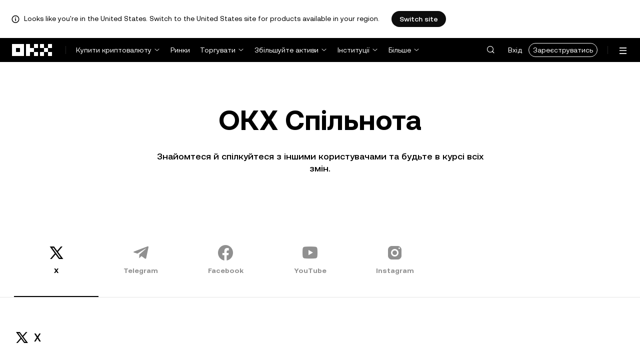

--- FILE ---
content_type: text/html; charset=utf-8
request_url: https://www.okx.com/ua/community?source=%2Fth%2Fmarkets%2Fspot-info%2Fark-usdt
body_size: 22506
content:
<!DOCTYPE html><html lang="uk" dir="" class="  "><head><meta charSet="UTF-8"/><meta name="viewport" content="width=device-width, initial-scale=1.0, maximum-scale=1.0, minimum-scale=1.0, user-scalable=no"/><title>Підключіться до OKX | OKX</title><meta http-equiv="X-UA-Compatible" content="IE=edge,chrome=1"/><meta name="description" content="OKX - Приєднуйтесь до криптоспільноти OKX через наші соціальні мережі, щоб отримати більше інформації про біткоїн і торгівлю криптовалютами! Ми активні у Twitter, Facebook, Telegram, YouTube і LinkedIn."/><meta name="Author" content="OKX"/><meta name="Copyright" content="okx.com"/><meta name="google-site-verification" content="SVJL-WGbe8_1J05O3I8V4ehAs8L89UDA-bcAyAJ2SLw"/><meta property="og:type" content="website"/><meta property="og:title" content="Підключіться до OKX"/><meta property="og:url" content="https://www.okx.com/ua/community?source=%2Fth%2Fmarkets%2Fspot-info%2Fark-usdt"/><meta property="og:site_name" content="OKX"/><meta property="og:image" content="https://www.okx.com/cdn/assets/imgs/244/84D446EF6A65AF94.jpeg"/><meta property="og:description" content="OKX - Приєднуйтесь до криптоспільноти OKX через наші соціальні мережі, щоб отримати більше інформації про біткоїн і торгівлю криптовалютами! Ми активні у Twitter, Facebook, Telegram, YouTube і LinkedIn."/><meta name="twitter:card" content="summary_large_image"/><meta name="twitter:site" content="OKX"/><meta name="twitter:title" content="Підключіться до OKX"/><meta name="twitter:description" content="OKX - Приєднуйтесь до криптоспільноти OKX через наші соціальні мережі, щоб отримати більше інформації про біткоїн і торгівлю криптовалютами! Ми активні у Twitter, Facebook, Telegram, YouTube і LinkedIn."/><meta name="twitter:image" content="https://www.okx.com/cdn/assets/imgs/244/84D446EF6A65AF94.jpeg"/><meta name="full-screen" content="yes"/><meta name="browsermode" content="application"/><meta name="x5-orientation" content="portrait"/><meta name="x5-fullscreen" content="true"/><meta name="x5-page-mode" content="app"/><meta name="apple-mobile-web-app-capable" content="yes"/><meta name="theme-color" content="#121212"/><meta name="yandex-verification" content="aaa987727259a356"/><meta name="naver-site-verification" content="3275b79a3c81ac994632e15ac643c47a64bf1b43"/><link rel="preconnect" href="https://www.okx.com" crossorigin=""/><link rel="dns-prefetch" href="https://www.okx.com"/><link rel="shortcut icon" href="https://www.okx.com/cdn/assets/imgs/226/EB771F0EE8994DD5.png"/><link rel="apple-touch-icon" href="https://www.okx.com/cdn/assets/imgs/253/59830BB78B18A776.png" type="image/png"/><link rel="canonical" href="https://www.okx.com/ua/community"/><link rel="alternate" href="https://www.okx.com/zh-hans/community" hreflang="zh-Hans"/><link rel="alternate" href="https://www.okx.com/pt/community" hreflang="pt"/><link rel="alternate" href="https://www.okx.com/zh-hant/community" hreflang="zh-Hant"/><link rel="alternate" href="https://www.okx.com/fr/community" hreflang="fr"/><link rel="alternate" href="https://www.okx.com/id/community" hreflang="id"/><link rel="alternate" href="https://www.okx.com/ru/community" hreflang="ru"/><link rel="alternate" href="https://www.okx.com/vi/community" hreflang="vi"/><link rel="alternate" href="https://www.okx.com/es-la/community" hreflang="es"/><link rel="alternate" href="https://www.okx.com/ua/community" hreflang="uk"/><link rel="alternate" href="https://www.okx.com/community" hreflang="en"/><link rel="alternate" href="https://www.okx.com/ar/community" hreflang="ar"/><link rel="alternate" href="https://www.okx.com/en-eu/community" hreflang="en-de"/><link rel="alternate" href="https://www.okx.com/en-eu/community" hreflang="en-fr"/><link rel="alternate" href="https://www.okx.com/en-eu/community" hreflang="en-nl"/><link rel="alternate" href="https://www.okx.com/en-eu/community" hreflang="en-it"/><link rel="alternate" href="https://www.okx.com/en-eu/community" hreflang="en-es"/><link rel="alternate" href="https://www.okx.com/en-eu/community" hreflang="en-dk"/><link rel="alternate" href="https://www.okx.com/en-eu/community" hreflang="en-fi"/><link rel="alternate" href="https://www.okx.com/en-eu/community" hreflang="en-sv"/><link rel="alternate" href="https://www.okx.com/en-eu/community" hreflang="en-pl"/><link rel="alternate" href="https://www.okx.com/en-eu/community" hreflang="en-ro"/><link rel="alternate" href="https://www.okx.com/fr-fr/community" hreflang="fr-fr"/><link rel="alternate" href="https://www.okx.com/fi/community" hreflang="fi"/><link rel="alternate" href="https://www.okx.com/sv/community" hreflang="sv"/><link rel="alternate" href="https://www.okx.com/zh-hans-eu/community" hreflang="zh-Hans-de"/><link rel="alternate" href="https://www.okx.com/zh-hans-eu/community" hreflang="zh-Hans-fr"/><link rel="alternate" href="https://www.okx.com/zh-hans-eu/community" hreflang="zh-Hans-nl"/><link rel="alternate" href="https://www.okx.com/zh-hans-eu/community" hreflang="zh-Hans-it"/><link rel="alternate" href="https://www.okx.com/zh-hans-eu/community" hreflang="zh-Hans-es"/><link rel="alternate" href="https://www.okx.com/ru-eu/community" hreflang="ru-de"/><link rel="alternate" href="https://www.okx.com/ru-eu/community" hreflang="ru-ua"/><link rel="alternate" href="https://www.okx.com/ru-eu/community" hreflang="ru-de"/><link rel="alternate" href="https://www.okx.com/ru-eu/community" hreflang="ru-cy"/><link rel="alternate" href="https://www.okx.com/ru-eu/community" hreflang="ru-lv"/><link rel="alternate" href="https://www.okx.com/ua-eu/community" hreflang="uk-pl"/><link rel="alternate" href="https://www.okx.com/ua-eu/community" hreflang="uk-de"/><link rel="alternate" href="https://www.okx.com/ua-eu/community" hreflang="uk-cz"/><link rel="alternate" href="https://www.okx.com/ua-eu/community" hreflang="uk-it"/><link rel="alternate" href="https://www.okx.com/ua-eu/community" hreflang="uk-es"/><link rel="alternate" href="https://www.okx.com/pl/community" hreflang="pl"/><link rel="alternate" href="https://www.okx.com/nl/community" hreflang="nl"/><link rel="alternate" href="https://www.okx.com/de/community" hreflang="de"/><link rel="alternate" href="https://www.okx.com/es-es/community" hreflang="es-es"/><link rel="alternate" href="https://www.okx.com/it/community" hreflang="it"/><link rel="alternate" href="https://www.okx.com/pt-pt/community" hreflang="pt-pt"/><link rel="alternate" href="https://www.okx.com/ro/community" hreflang="ro"/><link rel="alternate" href="https://www.okx.com/cs/community" hreflang="cs"/><link rel="alternate" href="https://www.okx.com/zh-hans-ae/community" hreflang="zh-Hans-ae"/><link rel="alternate" href="https://www.okx.com/en-ae/community" hreflang="en-ae"/><link rel="alternate" href="https://www.okx.com/ru-ae/community" hreflang="ru-ae"/><link rel="alternate" href="https://www.okx.com/fr-ae/community" hreflang="fr-ae"/><link rel="alternate" href="https://www.okx.com/ar-ae/community" hreflang="ar-ae"/><link rel="alternate" href="https://www.okx.com/pt-br/community" hreflang="pt-br"/><link rel="alternate" href="https://www.okx.com/en-br/community" hreflang="en-br"/><link rel="alternate" href="https://www.okx.com/en-au/community" hreflang="en-au"/><link rel="alternate" href="https://www.okx.com/zh-hans-au/community" hreflang="zh-Hans-au"/><link rel="alternate" href="https://www.okx.com/zh-hans-sg/community" hreflang="zh-Hans-sg"/><link rel="alternate" href="https://www.okx.com/en-sg/community" hreflang="en-sg"/><link rel="alternate" href="https://www.okx.com/en-us/community" hreflang="en-us"/><link rel="alternate" href="https://www.okx.com/nb/community" hreflang="nb"/><link rel="alternate" href="https://www.okx.com/en-gb/community" hreflang="en-gb"/><link rel="alternate" href="https://tr.okx.com/community" hreflang="tr"/><link rel="alternate" href="https://tr.okx.com/en/community" hreflang="en-tr"/><link rel="alternate" href="https://www.okx.com/community" hreflang="x-default"/><link rel="stylesheet" type="text/css" href="https://www.okx.com/cdn/assets/okfe/okx-nav/okxGlobal/index.33d0a34a.css"/><link rel="stylesheet" type="text/css" href="https://www.okx.com/cdn/assets/okfe/okx-nav/global/index.26ae2edd.css"/><style>
        *{ margin: 0; padding: 0}
        </style><link rel="stylesheet" type="text/css" href="https://www.okx.com/cdn/assets/okfe/okx-nav/header/index.23ee758c.css"/><link rel="stylesheet" type="text/css" href="https://www.okx.com/cdn/assets/okfe/okx-nav/footer/index.59ab862f.css"/><link rel="stylesheet" type="text/css" href="https://www.okx.com/cdn/assets/okfe/assistance/281/index.c81b0aa5.css"/><link rel="stylesheet" type="text/css" href="https://www.okx.com/cdn/assets/okfe/assistance/4547/index.3d72e4e5.css"/><link rel="stylesheet" type="text/css" href="https://www.okx.com/cdn/assets/okfe/assistance/1779/index.37346846.css"/><link rel="stylesheet" type="text/css" href="https://www.okx.com/cdn/assets/okfe/assistance/4772/index.b2fe4d89.css"/><link rel="stylesheet" type="text/css" href="https://www.okx.com/cdn/assets/okfe/assistance/4716/index.7542c06f.css"/><link rel="stylesheet" type="text/css" href="https://www.okx.com/cdn/assets/okfe/assistance/9210/index.72898684.css"/><link rel="stylesheet" type="text/css" href="https://www.okx.com/cdn/assets/okfe/assistance/1148/index.897aa913.css"/><link rel="stylesheet" type="text/css" href="https://www.okx.com/cdn/assets/okfe/assistance/community/index.fd07681d.css"/></head><body id="body" class="theme-light pnl-classic brand-exchange" broker-style="" data-responsive="true" data-nav="true"><header id="headerContainer" class="header header-container" data-chain="false"><div id="site-banner-root" class="nav-banner-container"><div class="okx-sticky-container okx-sticky-top site-banner-container" style="position:static;top:0px;background-color:#ffffff;color:#000" id="okx-sticky_-3"><p class="site-banner-text"><i class="icon okx-header-footer-information site-banner-icon"></i><span class="site-banner-tip">Looks like you&#x27;re in the United States. Switch to the United States site for products available in your region.</span></p><button type="button" class="site-banner-link">Switch site</button></div></div><div class="header-wrap  header-with-banner"><button type="button" class="skip-to-content">Перейти до основного вмісту</button><div class="header-main" data-from="1"><div class="logo-container mode-container" id="logoCon" data-chain="false"><div class="mode-logo"><a class="logo-wrap " href="/ua" aria-label="Логотип OKX, перейти на головну сторінку"><img width="82" height="36" class="logo-img   
        " src="[data-uri]" alt="OKX — провідна криптовалютна біржа" title="OKX"/></a></div></div><div class="head-spl-lin"></div><nav id="navContainer" class="nav-container" data-from="1" aria-label="Головне меню"><div class="nav-scroll-box"><div class="nav-l-sec other-language-left-section"><div class="nav-l-con"><div class="nav-item is-left nav-buy"><button type="button" class="tab nav-text mu-txt icon okx-header-footer-arrow-chevrons-down" id="title-nav-buy" aria-expanded="false">Купити криптовалюту</button><div class="u-in-ext dp-c-l-ag  " style="z-index:20000"><div aria-labelledby="title-nav-buy" class="extend-box "><a href="/ua/p2p" class="box-item icon okx-header-footer-p2p-trading"><div class="item-box"><div id="" class="item-title">P2P-торгівля</div><div class="desc">Купуйте/продавайте: жодних комісій за торгівлю і понад 100 способів оплати</div></div></a><a href="/ua/convert" class="box-item icon okx-header-footer-calculator"><div class="item-box"><div id="" class="item-title">Калькулятор криптовалюти</div><div class="desc">Перевіряйте курси конвертації та вартість криптовалют у режимі реального часу</div></div></a></div></div></div><a class="nav-link nav-item is-left nav-market" href="/ua/markets/prices">Ринки</a><div class="nav-item is-left nav-trade"><button type="button" id="title-nav-trade" class="tab nav-text mu-txt icon okx-header-footer-arrow-chevrons-down" aria-expanded="false">Торгувати</button><div class="u-in-ext dp-c-l-ag drop-panel" style="z-index:20000"><div class="drop-extend-box extend-box extend-panel-box"><div class="drop-panel-box  drop-panel-box-menu trade-drop-panel-box-menu"><ul class="drop-panel-list" aria-labelledby="trading-group-1"><p id="trading-group-1" class="drop-panel-title">Інструменти торгівлі</p><li class="trade-drop-item-con dropdown-panel-li"><a href="/ua/trade-convert#from-page=navigation&amp;from-action=web_header" class="box-item panel-box-item drop-panel-box-item item-convert icon okx-header-footer-convert"><div class="item-box item-panel-drop trade-item-panel-drop "><div class="item-title trade-item-panel-drop-title">Конвертувати</div><div class="desc">Швидка конвертація, нульові комісії за торгівлю, жодного прослизання</div></div></a></li><li class="dropdown-panel-li"><a href="/ua/trade-spot" class="box-item panel-box-item drop-panel-box-item icon okx-header-footer-spot"><div class="item-box item-panel-drop trade-item-panel-drop "><div class="item-title trade-item-panel-drop-title">Спот</div><div class="desc">Купуйте й продавайте криптовалюту з легкістю</div></div></a><i tabindex="0" role="button" aria-expanded="false" aria-label="Відкрийте підменю Спот" class="panel-drop-item-icon trade-panel-drop-item-icon icon okx-header-footer-arrow-chevrons-right"></i></li><li class="dropdown-panel-li"><a href="/ua/trade-swap" class="box-item panel-box-item drop-panel-box-item icon okx-header-footer-futures"><div class="item-box item-panel-drop trade-item-panel-drop "><div class="item-title trade-item-panel-drop-title">Ф’ючерси</div><div class="desc">Торгуйте безстроковими й строковими ф’ючерсами з кредитним плечем</div></div></a><i tabindex="0" role="button" aria-expanded="false" aria-label="Відкрийте підменю Ф’ючерси" class="panel-drop-item-icon trade-panel-drop-item-icon icon okx-header-footer-arrow-chevrons-right"></i></li><li class="trade-drop-item-con dropdown-panel-li"><a href="/ua/trade-option-chain" class="box-item panel-box-item drop-panel-box-item icon okx-header-footer-ecosystem"><div class="item-box item-panel-drop trade-item-panel-drop "><div class="item-title trade-item-panel-drop-title">Опціони</div><div class="desc">Отримуйте вигоду від волатильності ринку за допомогою опціонів</div></div></a><i tabindex="0" role="button" aria-expanded="false" aria-label="Відкрийте підменю " class="panel-drop-item-icon trade-panel-drop-item-icon icon okx-header-footer-arrow-chevrons-right"></i><div id="third-menu-10312" class="drop-panel-box drop-panel-box-list trade-drop-box-list explorer-drop-panel-third-list" style="display:none;left:0px;top:48px;bottom:unset;right:unset;position:fixed"><a href="/ua/option-market" class="box-item panel-box-item drop-panel-box-item icon okx-header-footer-options"><div class="item-box item-panel-drop trade-item-panel-drop "><div class="item-title trade-item-panel-drop-title">Прості опціони</div><div class="desc">Торгівля опціонами: легкий старт для початківців</div></div></a><a href="/ua/trade-option-chain/btc-usd" class="box-item panel-box-item drop-panel-box-item icon okx-header-footer-t-chart"><div class="item-box item-panel-drop trade-item-panel-drop "><div class="item-title trade-item-panel-drop-title">Розширені опціони</div><div class="desc">Налаштуйте свої стратегії торгівлі у списку опціонів</div></div></a></div></li><li class="dropdown-panel-li"><a href="/ua/pre-market" class="box-item panel-box-item drop-panel-box-item icon okx-header-footer-premarket"><div class="item-box item-panel-drop trade-item-panel-drop "><div class="item-title trade-item-panel-drop-title">Безстрокові премаркет-ф’ючерси</div><div class="desc">Отримайте ранній доступ та торгуйте майбутніми криптовалютами</div></div></a><i tabindex="0" role="button" aria-expanded="false" aria-label="Відкрийте підменю Безстрокові премаркет-ф’ючерси" class="panel-drop-item-icon trade-panel-drop-item-icon icon okx-header-footer-arrow-chevrons-right"></i></li></ul><ul class="drop-panel-list" aria-labelledby="trading-group-2"><p id="trading-group-2" class="drop-panel-title">Потужні інструменти</p><li class="trade-drop-item-con dropdown-panel-li"><a href="/ua/trading-bot" class="box-item panel-box-item drop-panel-box-item icon okx-header-footer-trading-bot"><div class="item-box item-panel-drop trade-item-panel-drop "><div class="item-title trade-item-panel-drop-title">Торгові боти</div><div class="desc">Безліч стратегій, які допоможуть торгувати з легкістю</div></div></a></li><li class="trade-drop-item-con dropdown-panel-li"><a href="/ua/liquid-marketplace/nitro" class="box-item panel-box-item drop-panel-box-item icon okx-header-footer-nitro-spreads"><div class="item-box item-panel-drop trade-item-panel-drop "><div class="item-title trade-item-panel-drop-title">Спреди Nitro</div><div class="desc">Висока ліквідність для ф’ючерсних спредів</div></div></a></li><li class="trade-drop-item-con dropdown-panel-li"><a href="/ua/liquid-marketplace/rfq-builder" class="box-item panel-box-item drop-panel-box-item icon okx-header-footer-rfq"><div class="item-box item-panel-drop trade-item-panel-drop "><div class="item-title trade-item-panel-drop-title">Запит котирування</div><div class="desc">Індивідуальні стратегії з кількома сторонами й блокові угоди</div></div></a></li></ul></div></div></div></div><div class="nav-item is-left nav-earn"><button type="button" class="tab nav-text mu-txt icon okx-header-footer-arrow-chevrons-down" id="title-nav-earn" aria-expanded="false">Збільшуйте активи</button><div class="u-in-ext dp-c-l-ag  " style="z-index:20000"><div aria-labelledby="title-nav-earn" class="extend-box "><a href="/ua/earn#from=home" class="box-item icon okx-header-footer-earn"><div class="item-box"><div id="group-item-title-earn-list" class="item-title">Пасивний дохід</div><div class="desc">Не дотримуйтеся тільки принципу HODL. Отримуйте пасивний дохід.</div></div></a><div class="drop-menu-desc-list earn-desc-list"><div role="group" aria-labelledby="group-item-title-earn-list" class="drop-menu-list-item earn-list-item"><a class="drop-menu-item earn-item" href="/ua/earn/simple-earn">Простий Earn</a><a class="drop-menu-item earn-item" href="/ua/earn/onchain-earn">Ончейн Earn</a><a class="drop-menu-item earn-item" href="/ua/earn/flash-earn">Flash Earn</a></div><div role="group" aria-labelledby="group-item-title-earn-list" class="drop-menu-list-item earn-list-item"><a class="drop-menu-item earn-item" href="/ua/earn/dual">Подвійні інвестиції</a><a class="drop-menu-item earn-item" href="/ua/earn/yield-plus">BTC Yield+</a></div></div><a href="/ua/loan" class="box-item icon okx-header-footer-dex-loan"><div class="item-box"><div id="" class="item-title">Позика</div><div class="desc">Позичайте, щоб заробляти пасивний дохід, позичайте, щоб витрачати</div></div></a><a href="/ua/jumpstart#from=home" class="box-item icon okx-header-footer-jumpstart"><div class="item-box"><div id="" class="item-title">Jumpstart</div><div class="desc">Ознайомтеся з новими глобальними та високоякісними проектами</div></div></a></div></div></div><div class="nav-item is-left nav-institutions"><button type="button" class="tab nav-text mu-txt icon okx-header-footer-arrow-chevrons-down" id="title-nav-institutions" aria-expanded="false">Інституції</button><div class="u-in-ext dp-c-l-ag  " style="z-index:20000"><div aria-labelledby="title-nav-institutions" class="extend-box "><a href="/ua/institutions" class="box-item icon okx-header-footer-institutions-home"><div class="item-box"><div id="" class="item-title">Інституції — головна сторінка</div><div class="desc">Найпотужніші у світі рішення для торгівлі криптовалютами</div></div></a><a href="/ua/rubix" class="box-item icon okx-header-footer-okx-rubix"><div class="item-box"><div id="" class="item-title">OKX Rubix</div><div class="desc">Цифрові активи як послуга для регульованих установ</div></div></a><a href="/ua/liquid-marketplace" class="box-item icon okx-header-footer-flash-otc"><div class="item-box"><div id="" class="item-title">Ліквідний ринок</div><div class="desc">Мережа ліквідності OTC для професійних та інституційних трейдерів</div></div></a><a href="/ua/okx-api" class="box-item icon okx-header-footer-api-1"><div class="item-box"><div id="" class="item-title">API</div><div class="desc">Безпроблемне підключення до API із наднизькою затримкою</div></div></a><a href="/ua/broker/home" class="box-item icon okx-header-footer-user"><div class="item-box"><div id="" class="item-title">Брокерська програма</div><div class="desc">Отримайте доступ до глибини ринку світового рівня з високими комісійними</div></div></a><a href="/ua/managed-sub-account" class="box-item icon okx-header-footer-managed-trading-sub-accounts"><div class="item-box"><div id="" class="item-title">Керовані торгові субакаунти</div><div class="desc">Керуйте субакаунтами, торгуйте легко й безпечно з більшими прибутками</div></div></a><a href="/ua/historical-data" class="box-item icon okx-header-footer-historical-market-data"><div class="item-box"><div id="" class="item-title">Історичні дані ринку</div><div class="desc">Дані свічок, агрегованої торгівлі, книги ордерів і багато іншого</div></div></a><a href="/ua/landingpage/institutionalinsights" class="box-item icon okx-header-footer-tips"><div class="item-box"><div id="" class="item-title">Інституційні дослідження</div><div class="desc">Наші останні дослідження в галузі інституційної торгівлі, новини й багато іншого</div></div></a></div></div></div><div class="nav-item is-left nav-academy"><button type="button" class="tab nav-text mu-txt icon okx-header-footer-arrow-chevrons-down" aria-expanded="false">Академія</button><div class="u-in-ext dp-c-l-ag  " style="z-index:20000"><div class="extend-box "><a href="/ua/learn" class="box-item icon okx-header-footer-learn"><div class="item-box"><div id="" class="item-title">Докладніше про криптовалюту</div><div class="desc">Сформуйте міцні основні знання про криптовалюти за допомогою простих посібників та уроків</div></div></a><a href="/ua/how-to-buy" class="box-item icon okx-header-footer-wallet"><div class="item-box"><div id="" class="item-title">Як купувати криптовалюту</div><div class="desc">Дотримуйтесь покрокових інструкцій, щоб купити криптовалюту</div></div></a><a href="/ua/help/section/faq-getting-started" class="box-item icon okx-header-footer-getting-started"><div class="item-box"><div id="" class="item-title">Початок роботи</div><div class="desc">Знайдіть відповіді на поширені питання про криптовалюту</div></div></a><a href="/ua/price" class="box-item icon okx-header-footer-analysis"><div class="item-box"><div id="" class="item-title">Ціни на криптовалюту</div><div class="desc">Відстежуйте ціни на криптовалюту та рухи ринку в режимі реального часу</div></div></a><a href="/ua/learn/category/trends" class="box-item icon okx-header-footer-trendy-news"><div class="item-box"><div id="" class="item-title">Новини про криптовалюти</div><div class="desc">Будьте в курсі останніх новин та тенденцій у сфері криптовалют</div></div></a><a href="/ua/learn/category/blog" class="box-item icon okx-header-footer-feed"><div class="item-box"><div id="" class="item-title">Блог</div><div class="desc">Прочитайте думки та історії від нашої команди</div></div></a></div></div></div><div class="nav-item is-left nav-more"><button type="button" class="tab nav-text mu-txt icon okx-header-footer-arrow-chevrons-down" aria-expanded="false">Більше</button><div class="drop-sm-down u-in-ext dp-c-l-ag " style="z-index:20000"><div class="info-extend-box"><div class="extend-box extend-small-box"><div class="box-title">Продукти</div><a href="/ua/xbtc" class="box-item icon okx-header-footer-xbtc" aria-label="xBTC">xBTC</a><a href="/ua/wallet-security" class="box-item icon okx-header-footer-security-of-funds" aria-label="Безпека коштів">Безпека коштів</a><a href="/ua/status" class="box-item icon okx-header-footer-status" aria-label="Стан">Стан</a><a href="/ua/proof-of-reserves" class="box-item icon okx-header-footer-proof-of-reservation" aria-label="Підтвердження резервів">Підтвердження резервів</a><a href="/ua/protect" class="box-item item-protect icon okx-header-footer-user-protection" aria-label="Захист OKX">Захист OKX</a><a href="https://web3.okx.com/" target="_blank" class="box-item item-web3 icon okx-header-footer-web3-defi" aria-label="Web3">Web3</a></div><div class="extend-box extend-small-box"><div class="box-title">Інше</div><a href="/ua/campaign-center" class="box-item item-campaign icon okx-header-footer-fireworks" aria-label="Центр кампаній">Центр кампаній</a><a href="/ua/rewards" class="box-item item-rewards icon okx-header-footer-rewards" aria-label="Мої винагороди">Мої винагороди</a><a href="/ua/referral" class="box-item icon okx-header-footer-referral-updated" aria-label="Реферальна програма">Реферальна програма</a><a href="/ua/vip" class="box-item icon okx-header-footer-vip" aria-label="VIP-програма">VIP-програма</a><a href="/ua/affiliates" class="box-item icon okx-header-footer-node" aria-label="Партнерська програма">Партнерська програма</a><a href="/ua/x-drops?pagesource=header" class="box-item icon okx-header-footer-X-Drops" aria-label="X Drops Club">X Drops Club</a><a href="/ua/ventures" class="box-item icon okx-header-footer-blockdream-ventures-1" aria-label="OKX Ventures">OKX Ventures</a><a href="/ua/landingpage/tradingview" class="box-item icon okx-header-footer-trading-view" aria-label="Торгівля на TradingView">Торгівля на TradingView</a><a href="/ua/token-listing-apply" class="box-item icon okx-header-footer-listing-application" aria-label="Заявка на розміщення">Заявка на розміщення</a><a href="/ua/fees" class="box-item icon okx-header-footer-fees" aria-label="Комісії">Комісії</a></div></div></div></div></div></div><div class="nav-null"></div><div class="header-search-box" id="headerSearchBox"></div><div class="user-no-login"><a class="passport-btn user-login-btn monitor-login" href="/ua/account/login">Вхід</a><a class="passport-btn user-register-btn monitor-register" href="/ua/account/register?action=header_register_btn">Зареєструватись</a></div><div class="header-line"></div><div class="nav-r-sec"><div class="nav-r-con"><div class="nav-download other-wrap "><button type="button" aria-label="Завантажте наш застосунок. Меню містить QR-код та інші варіанти завантаження." class="download-app icon okx-header-footer-download"></button><div class="drop-down-list drop-c-right-align drop-animation download-drop-menu " style="z-index:20000"></div></div><div class="nav-notice other-wrap "><button type="button" aria-label="Сповіщення й оголошення" class="notice-icon icon okx-header-footer-notice"></button></div><div class="nav-item nav-custom other-wrap"><button type="button" aria-label="Отримайте допомогу або підпишіться на нас у соцмережах" class="custom-logo icon okx-header-footer-question"></button><button type="button" class="nav-text mu-txt user-support-text icon okx-header-footer-arrow-chevrons-down">Підтримка</button><div class="drop-down-list drop-c-right-align " style="z-index:20000"><a class="extend-link" href="/ua/help">Центр підтримки</a><a id="myRequest" class="extend-link request-link" href="/ua/support-center/history">Мої заявки</a><a class="extend-link" href="/ua/community">ОКХ Спільнота</a></div></div><div class="nav-item nav-language other-wrap "><button aria-haspopup="true" aria-expanded="false" type="button" aria-label="Змінити мову або валюту" class="now-language icon okx-header-footer-language"></button></div></div></div><nav class="action-container"><button type="button" class="header-menu-btn icon okx-header-footer-hamburger" id="headerMenuBtn" aria-label="Відкрити меню з додатковими параметрами" aria-controls="navColumnContainer" aria-expanded="false"></button></nav></div></nav></div></div><script data-id="__header_data_for_ssr__" type="application/json" id="headerState">{"headerContext":{"logoImgUrl":"https://www.okx.com/cdn/assets/imgs/221/187957948BD02D97.png","templateConfig":null,"marketBanner":{"target":"/en-us","market":"us","locale":"en_US","title":"Looks like you’re in the United States","banner":"Looks like you're in the United States. Switch to the United States site for products available in your region.","popup":"Switch to the United States site for products available in your region.","btnText":"Switch site"},"mktLangs":[{"mkt":"global"},{"mkt":"au","lang":[{"language":"en_AU","text":"English","langPath":"/en-au","default":true},{"language":"zh_CN","text":"简体中文","langPath":"/zh-hans-au"}]},{"mkt":"br","lang":[{"language":"en_BR","text":"English","langPath":"/en-br"},{"language":"pt_BR","text":"Português (Brasil)","langPath":"/pt-br","default":true}]},{"mkt":"eea","lang":[{"language":"de_DE","text":"Deutsch","langPath":"/de"},{"language":"en_US","text":"English","langPath":"/en-eu","default":true},{"language":"es_ES","text":"Español (España)","langPath":"/es-es"},{"language":"fr_FR","text":"Français","langPath":"/fr-fr"},{"language":"it_IT","text":"Italiano","langPath":"/it"},{"language":"nl_NL","text":"Nederlands","langPath":"/nl"},{"language":"pl_PL","text":"Polski","langPath":"/pl"},{"language":"pt_PT","text":"Português (Portugal)","langPath":"/pt-pt"},{"language":"ro_RO","text":"Română","langPath":"/ro"},{"language":"nb_NO","text":"Norsk (bokmål)","langPath":"/nb"},{"language":"fi_FI","text":"Suomi","langPath":"/fi"},{"language":"sv_SE","text":"Svenska","langPath":"/sv"},{"language":"zh_CN","text":"简体中文","langPath":"/zh-hans-eu"},{"language":"cs_CZ","text":"Čeština","langPath":"/cs"},{"language":"ru_RU","text":"Русский","langPath":"/ru-eu"},{"language":"uk_UA","text":"Українська","langPath":"/ua-eu"}]},{"mkt":"sg","lang":[{"language":"en_SG","text":"English","langPath":"/en-sg","default":true},{"language":"zh_CN","text":"简体中文","langPath":"/zh-hans-sg"}]},{"mkt":"uae","lang":[{"language":"zh_CN","text":"简体中文","langPath":"/zh-hans-ae"},{"language":"en_US","text":"English","langPath":"/en-ae","default":true},{"language":"ru_RU","text":"Русский","langPath":"/ru-ae"},{"language":"fr_FR","text":"Français","langPath":"/fr-ae"},{"language":"ar_EH","text":"العربية","langPath":"/ar-ae"}]},{"mkt":"uk","lang":[{"language":"en_GB","text":"English","langPath":"/en-gb","default":true}]},{"mkt":"us","lang":[{"language":"en_US","text":"English","langPath":"/en-us","default":true}]}],"isSSRSuccess":true}}</script></header><div class="home-container"><div id="root" role="main"><div class="Community_container__nyJ+n"><section aria-labelledby="_R_1_" class="community-header-container"><div class="media-title"><h1 class="main-title" id="_R_1_">ОКХ Спільнота</h1><div class="sub-title">Знайомтеся й спілкуйтеся з іншими користувачами та будьте в курсі всіх змін.</div></div></section><div><div class="okx-sticky-container  community-tabs-container" style="position:sticky;top:0px" id="okx-sticky_1"><div class="community-tabs-grid"><div class="okui-tabs-var okui-tabs "><div class="okui-tabs-pane-list okui-tabs-pane-list-xxxl okui-tabs-pane-list-grey okui-tabs-pane-list-underline okui-tabs-pane-list-underline-no-line tabs-container"><div class="okui-tabs-pane-list-wrapper"><div class="okui-tabs-pane-list-container" role="tablist"><div class="okui-tabs-pane-list-flex-shrink"><div class="okui-tabs-pane okui-tabs-pane-spacing okui-tabs-pane-xxxl okui-tabs-pane-grey okui-tabs-pane-underline tabs-icon-container okui-tabs-pane-underline-active " style="--okd-inner-tabs-spacing:0px" data-pane-id="x" id="_R_6_-x" role="tab" aria-selected="true" tabindex="0"><div class="tabs-icon tabs-icon-active"><i class="icon iconfont assistance-okx-support-socialmedia-x" role="img" aria-hidden="true"></i><div class="icon-item-name">X</div></div></div><div class="okui-tabs-pane okui-tabs-pane-spacing okui-tabs-pane-xxxl okui-tabs-pane-grey okui-tabs-pane-underline tabs-icon-container" style="--okd-inner-tabs-spacing:0px" data-pane-id="telegram" id="_R_6_-telegram" role="tab" aria-selected="false" tabindex="-1"><div class="tabs-icon "><i class="icon iconfont assistance-okx-support-socialmedia-telegram" role="img" aria-hidden="true"></i><div class="icon-item-name">Telegram</div></div></div><div class="okui-tabs-pane okui-tabs-pane-spacing okui-tabs-pane-xxxl okui-tabs-pane-grey okui-tabs-pane-underline tabs-icon-container" style="--okd-inner-tabs-spacing:0px" data-pane-id="facebook" id="_R_6_-facebook" role="tab" aria-selected="false" tabindex="-1"><div class="tabs-icon "><i class="icon iconfont assistance-okx-support-socialmedia-facebook" role="img" aria-hidden="true"></i><div class="icon-item-name">Facebook</div></div></div><div class="okui-tabs-pane okui-tabs-pane-spacing okui-tabs-pane-xxxl okui-tabs-pane-grey okui-tabs-pane-underline tabs-icon-container" style="--okd-inner-tabs-spacing:0px" data-pane-id="youtube" id="_R_6_-youtube" role="tab" aria-selected="false" tabindex="-1"><div class="tabs-icon "><i class="icon iconfont assistance-okx-support-socialmedia-youtube" role="img" aria-hidden="true"></i><div class="icon-item-name">YouTube</div></div></div><div class="okui-tabs-pane okui-tabs-pane-spacing okui-tabs-pane-xxxl okui-tabs-pane-grey okui-tabs-pane-underline tabs-icon-container" style="--okd-inner-tabs-spacing:0px" data-pane-id="instagram" id="_R_6_-instagram" role="tab" aria-selected="false" tabindex="-1"><div class="tabs-icon "><i class="icon iconfont assistance-okx-support-socialmedia-instagram" role="img" aria-hidden="true"></i><div class="icon-item-name">Instagram</div></div></div></div></div></div></div></div></div></div><div class="community-media-list-container"><div class="community-media-list-grid"><section class="community-media-section" id="x" aria-labelledby="okx-support-socialmedia-x"><div class="icon-header community-media-first-child"><div class="details-left"><i class="icon iconfont assistance-okx-support-socialmedia-x list-details-icon details-top-x" role="img" aria-hidden="true"></i><h2 id="okx-support-socialmedia-x" class="type-list">X</h2></div></div><ul class="country-list "><li class="media-container"><a href="https://twitter.com/okx" rel="noopener noreferrer" target="_blank" type="button" style="padding:0;border-radius:0" class="okui-powerLink-a11y okui-button-var okui-btn btn-md btn-text-primary block"><span class="btn-content"><p class="country-name">Global English</p><i class="icon iconfont assistance-okx-support-chevron-right media-arrow-icon" role="img" aria-hidden="true"></i></span></a></li><li class="media-container"><a href="https://twitter.com/okxchinese" rel="noopener noreferrer" target="_blank" type="button" style="padding:0;border-radius:0" class="okui-powerLink-a11y okui-button-var okui-btn btn-md btn-text-primary block"><span class="btn-content"><p class="country-name">中文</p><i class="icon iconfont assistance-okx-support-chevron-right media-arrow-icon" role="img" aria-hidden="true"></i></span></a></li><li class="media-container"><a href="https://twitter.com/okxbrasil" rel="noopener noreferrer" target="_blank" type="button" style="padding:0;border-radius:0" class="okui-powerLink-a11y okui-button-var okui-btn btn-md btn-text-primary block"><span class="btn-content"><p class="country-name">Brasil</p><i class="icon iconfont assistance-okx-support-chevron-right media-arrow-icon" role="img" aria-hidden="true"></i></span></a></li><li class="media-container"><a href="https://twitter.com/OKXIndia" rel="noopener noreferrer" target="_blank" type="button" style="padding:0;border-radius:0" class="okui-powerLink-a11y okui-button-var okui-btn btn-md btn-text-primary block"><span class="btn-content"><p class="country-name">India</p><i class="icon iconfont assistance-okx-support-chevron-right media-arrow-icon" role="img" aria-hidden="true"></i></span></a></li><li class="media-container"><a href="https://twitter.com/OKXDutch" rel="noopener noreferrer" target="_blank" type="button" style="padding:0;border-radius:0" class="okui-powerLink-a11y okui-button-var okui-btn btn-md btn-text-primary block"><span class="btn-content"><p class="country-name">Dutch</p><i class="icon iconfont assistance-okx-support-chevron-right media-arrow-icon" role="img" aria-hidden="true"></i></span></a></li><li class="media-container"><a href="https://twitter.com/okxafrica" rel="noopener noreferrer" target="_blank" type="button" style="padding:0;border-radius:0" class="okui-powerLink-a11y okui-button-var okui-btn btn-md btn-text-primary block"><span class="btn-content"><p class="country-name">Africa</p><i class="icon iconfont assistance-okx-support-chevron-right media-arrow-icon" role="img" aria-hidden="true"></i></span></a></li><li class="media-container"><a href="https://x.com/OKXmena" rel="noopener noreferrer" target="_blank" type="button" style="padding:0;border-radius:0" class="okui-powerLink-a11y okui-button-var okui-btn btn-md btn-text-primary block"><span class="btn-content"><p class="country-name">OKX Mena</p><i class="icon iconfont assistance-okx-support-chevron-right media-arrow-icon" role="img" aria-hidden="true"></i></span></a></li><li class="media-container"><a href="https://twitter.com/okxlatam" rel="noopener noreferrer" target="_blank" type="button" style="padding:0;border-radius:0" class="okui-powerLink-a11y okui-button-var okui-btn btn-md btn-text-primary block"><span class="btn-content"><p class="country-name">Latam</p><i class="icon iconfont assistance-okx-support-chevron-right media-arrow-icon" role="img" aria-hidden="true"></i></span></a></li><li class="media-container"><a href="https://x.com/okx_uk" rel="noopener noreferrer" target="_blank" type="button" style="padding:0;border-radius:0" class="okui-powerLink-a11y okui-button-var okui-btn btn-md btn-text-primary block"><span class="btn-content"><p class="country-name">UK</p><i class="icon iconfont assistance-okx-support-chevron-right media-arrow-icon" role="img" aria-hidden="true"></i></span></a></li><li class="media-container"><a href="https://twitter.com/OKXHelpDesk" rel="noopener noreferrer" target="_blank" type="button" style="padding:0;border-radius:0" class="okui-powerLink-a11y okui-button-var okui-btn btn-md btn-text-primary block"><span class="btn-content"><p class="country-name">OKX HelpDesk</p><i class="icon iconfont assistance-okx-support-chevron-right media-arrow-icon" role="img" aria-hidden="true"></i></span></a></li><li class="media-container"><a href="https://x.com/OKXSG" rel="noopener noreferrer" target="_blank" type="button" style="padding:0;border-radius:0" class="okui-powerLink-a11y okui-button-var okui-btn btn-md btn-text-primary block"><span class="btn-content"><p class="country-name">Singapore</p><i class="icon iconfont assistance-okx-support-chevron-right media-arrow-icon" role="img" aria-hidden="true"></i></span></a></li><li class="media-container"><a href="https://twitter.com/okx_ventures" rel="noopener noreferrer" target="_blank" type="button" style="padding:0;border-radius:0" class="okui-powerLink-a11y okui-button-var okui-btn btn-md btn-text-primary block"><span class="btn-content"><p class="country-name">Blockdream Ventures</p><i class="icon iconfont assistance-okx-support-chevron-right media-arrow-icon" role="img" aria-hidden="true"></i></span></a></li><li class="media-container"><a href="https://x.com/OKXAustralia" rel="noopener noreferrer" target="_blank" type="button" style="padding:0;border-radius:0" class="okui-powerLink-a11y okui-button-var okui-btn btn-md btn-text-primary block"><span class="btn-content"><p class="country-name">Australia</p><i class="icon iconfont assistance-okx-support-chevron-right media-arrow-icon" role="img" aria-hidden="true"></i></span></a></li><li class="media-container"><a href="https://x.com/wallet" rel="noopener noreferrer" target="_blank" type="button" style="padding:0;border-radius:0" class="okui-powerLink-a11y okui-button-var okui-btn btn-md btn-text-primary block"><span class="btn-content"><p class="country-name">OKX Wallet</p><i class="icon iconfont assistance-okx-support-chevron-right media-arrow-icon" role="img" aria-hidden="true"></i></span></a></li><li class="media-container"><a href="https://x.com/XLayerOfficial" rel="noopener noreferrer" target="_blank" type="button" style="padding:0;border-radius:0" class="okui-powerLink-a11y okui-button-var okui-btn btn-md btn-text-primary block"><span class="btn-content"><p class="country-name">X Layer</p><i class="icon iconfont assistance-okx-support-chevron-right media-arrow-icon" role="img" aria-hidden="true"></i></span></a></li></ul></section><section class="community-media-section" id="telegram" aria-labelledby="okx-support-socialmedia-telegram"><div class="icon-header"><div class="details-left"><i class="icon iconfont assistance-okx-support-socialmedia-telegram list-details-icon details-top-telegram" role="img" aria-hidden="true"></i><h2 id="okx-support-socialmedia-telegram" class="type-list">Telegram</h2></div></div><ul class="country-list "><li class="media-container"><a href="https://t.me/OKXOfficial_English" rel="noopener noreferrer" target="_blank" type="button" style="padding:0;border-radius:0" class="okui-powerLink-a11y okui-button-var okui-btn btn-md btn-text-primary block"><span class="btn-content"><p class="country-name">Global English</p><i class="icon iconfont assistance-okx-support-chevron-right media-arrow-icon" role="img" aria-hidden="true"></i></span></a></li><li class="media-container"><a href="https://t.me/OKXGroup_CN" rel="noopener noreferrer" target="_blank" type="button" style="padding:0;border-radius:0" class="okui-powerLink-a11y okui-button-var okui-btn btn-md btn-text-primary block"><span class="btn-content"><p class="country-name">中文</p><i class="icon iconfont assistance-okx-support-chevron-right media-arrow-icon" role="img" aria-hidden="true"></i></span></a></li><li class="media-container"><a href="https://t.me/OKXWalletEN_Official" rel="noopener noreferrer" target="_blank" type="button" style="padding:0;border-radius:0" class="okui-powerLink-a11y okui-button-var okui-btn btn-md btn-text-primary block"><span class="btn-content"><p class="country-name">OKX Web3</p><i class="icon iconfont assistance-okx-support-chevron-right media-arrow-icon" role="img" aria-hidden="true"></i></span></a></li><li class="media-container"><a href="https://t.me/OKXWallet_CN" rel="noopener noreferrer" target="_blank" type="button" style="padding:0;border-radius:0" class="okui-powerLink-a11y okui-button-var okui-btn btn-md btn-text-primary block"><span class="btn-content"><p class="country-name">OKX Web3 (中文)</p><i class="icon iconfont assistance-okx-support-chevron-right media-arrow-icon" role="img" aria-hidden="true"></i></span></a></li><li class="media-container"><a href="https://t.me/OKXAnnouncements" rel="noopener noreferrer" target="_blank" type="button" style="padding:0;border-radius:0" class="okui-powerLink-a11y okui-button-var okui-btn btn-md btn-text-primary block"><span class="btn-content"><p class="country-name">Announcements</p><i class="icon iconfont assistance-okx-support-chevron-right media-arrow-icon" role="img" aria-hidden="true"></i></span></a></li><li class="media-container"><a href="https://t.me/OKXAnnouncements_CN" rel="noopener noreferrer" target="_blank" type="button" style="padding:0;border-radius:0" class="okui-powerLink-a11y okui-button-var okui-btn btn-md btn-text-primary block"><span class="btn-content"><p class="country-name">Chinese Announcements (中文)</p><i class="icon iconfont assistance-okx-support-chevron-right media-arrow-icon" role="img" aria-hidden="true"></i></span></a></li><li class="media-container"><a href="https://t.me/okxwalletannouncement" rel="noopener noreferrer" target="_blank" type="button" style="padding:0;border-radius:0" class="okui-powerLink-a11y okui-button-var okui-btn btn-md btn-text-primary block"><span class="btn-content"><p class="country-name">OKX Web3 Announcement</p><i class="icon iconfont assistance-okx-support-chevron-right media-arrow-icon" role="img" aria-hidden="true"></i></span></a></li><li class="media-container"><a href="https://t.me/OKXGroup_FT" rel="noopener noreferrer" target="_blank" type="button" style="padding:0;border-radius:0" class="okui-powerLink-a11y okui-button-var okui-btn btn-md btn-text-primary block"><span class="btn-content"><p class="country-name">繁體中文</p><i class="icon iconfont assistance-okx-support-chevron-right media-arrow-icon" role="img" aria-hidden="true"></i></span></a></li><li class="media-container"><a href="https://t.me/okx_russian" rel="noopener noreferrer" target="_blank" type="button" style="padding:0;border-radius:0" class="okui-powerLink-a11y okui-button-var okui-btn btn-md btn-text-primary block"><span class="btn-content"><p class="country-name">Russian</p><i class="icon iconfont assistance-okx-support-chevron-right media-arrow-icon" role="img" aria-hidden="true"></i></span></a></li><li class="media-container"><a href="https://t.me/OKX_Arabia" rel="noopener noreferrer" target="_blank" type="button" style="padding:0;border-radius:0" class="okui-powerLink-a11y okui-button-var okui-btn btn-md btn-text-primary block"><span class="btn-content"><p class="country-name">العربية</p><i class="icon iconfont assistance-okx-support-chevron-right media-arrow-icon" role="img" aria-hidden="true"></i></span></a></li><li class="media-container"><a href="https://t.me/OKXArabicChannel/" rel="noopener noreferrer" target="_blank" type="button" style="padding:0;border-radius:0" class="okui-powerLink-a11y okui-button-var okui-btn btn-md btn-text-primary block"><span class="btn-content"><p class="country-name">OKX Mena Announcement</p><i class="icon iconfont assistance-okx-support-chevron-right media-arrow-icon" role="img" aria-hidden="true"></i></span></a></li><li class="media-container"><a href="https://t.me/okx_brasil" rel="noopener noreferrer" target="_blank" type="button" style="padding:0;border-radius:0" class="okui-powerLink-a11y okui-button-var okui-btn btn-md btn-text-primary block"><span class="btn-content"><p class="country-name">Brasil</p><i class="icon iconfont assistance-okx-support-chevron-right media-arrow-icon" role="img" aria-hidden="true"></i></span></a></li><li class="media-container"><a href="https://t.me/OKXAfrica" rel="noopener noreferrer" target="_blank" type="button" style="padding:0;border-radius:0" class="okui-powerLink-a11y okui-button-var okui-btn btn-md btn-text-primary block"><span class="btn-content"><p class="country-name">Africa</p><i class="icon iconfont assistance-okx-support-chevron-right media-arrow-icon" role="img" aria-hidden="true"></i></span></a></li><li class="media-container"><a href="https://t.me/okxlatam" rel="noopener noreferrer" target="_blank" type="button" style="padding:0;border-radius:0" class="okui-powerLink-a11y okui-button-var okui-btn btn-md btn-text-primary block"><span class="btn-content"><p class="country-name">Latam</p><i class="icon iconfont assistance-okx-support-chevron-right media-arrow-icon" role="img" aria-hidden="true"></i></span></a></li><li class="media-container"><a href="https://t.me/OfficialOkXPhilippines" rel="noopener noreferrer" target="_blank" type="button" style="padding:0;border-radius:0" class="okui-powerLink-a11y okui-button-var okui-btn btn-md btn-text-primary block"><span class="btn-content"><p class="country-name">Philippines</p><i class="icon iconfont assistance-okx-support-chevron-right media-arrow-icon" role="img" aria-hidden="true"></i></span></a></li><li class="media-container"><a href="https://t.me/okxofficial_id" rel="noopener noreferrer" target="_blank" type="button" style="padding:0;border-radius:0" class="okui-powerLink-a11y okui-button-var okui-btn btn-md btn-text-primary block"><span class="btn-content"><p class="country-name">Bahasa Indonesia</p><i class="icon iconfont assistance-okx-support-chevron-right media-arrow-icon" role="img" aria-hidden="true"></i></span></a></li><li class="media-container"><a href="https://t.me/OKX_Vietnamese" rel="noopener noreferrer" target="_blank" type="button" style="padding:0;border-radius:0" class="okui-powerLink-a11y okui-button-var okui-btn btn-md btn-text-primary block"><span class="btn-content"><p class="country-name">Vietnam</p><i class="icon iconfont assistance-okx-support-chevron-right media-arrow-icon" role="img" aria-hidden="true"></i></span></a></li><li class="media-container"><a href="https://t.me/OKXOceania" rel="noopener noreferrer" target="_blank" type="button" style="padding:0;border-radius:0" class="okui-powerLink-a11y okui-button-var okui-btn btn-md btn-text-primary block"><span class="btn-content"><p class="country-name">Ocean</p><i class="icon iconfont assistance-okx-support-chevron-right media-arrow-icon" role="img" aria-hidden="true"></i></span></a></li><li class="media-container"><a href="https://t.me/OKXNEA" rel="noopener noreferrer" target="_blank" type="button" style="padding:0;border-radius:0" class="okui-powerLink-a11y okui-button-var okui-btn btn-md btn-text-primary block"><span class="btn-content"><p class="country-name">NEA</p><i class="icon iconfont assistance-okx-support-chevron-right media-arrow-icon" role="img" aria-hidden="true"></i></span></a></li><li class="media-container"><a href="https://t.me/OKXVentures" rel="noopener noreferrer" target="_blank" type="button" style="padding:0;border-radius:0" class="okui-powerLink-a11y okui-button-var okui-btn btn-md btn-text-primary block"><span class="btn-content"><p class="country-name">OKX Ventures</p><i class="icon iconfont assistance-okx-support-chevron-right media-arrow-icon" role="img" aria-hidden="true"></i></span></a></li><li class="media-container"><a href="https://t.me/OKXInstitutional" rel="noopener noreferrer" target="_blank" type="button" style="padding:0;border-radius:0" class="okui-powerLink-a11y okui-button-var okui-btn btn-md btn-text-primary block"><span class="btn-content"><p class="country-name">Institutions &amp; VIPs</p><i class="icon iconfont assistance-okx-support-chevron-right media-arrow-icon" role="img" aria-hidden="true"></i></span></a></li><li class="media-container"><a href="https://t.me/OKX_Insights" rel="noopener noreferrer" target="_blank" type="button" style="padding:0;border-radius:0" class="okui-powerLink-a11y okui-button-var okui-btn btn-md btn-text-primary block"><span class="btn-content"><p class="country-name">OKX Insights</p><i class="icon iconfont assistance-okx-support-chevron-right media-arrow-icon" role="img" aria-hidden="true"></i></span></a></li></ul></section><section class="community-media-section" id="facebook" aria-labelledby="okx-support-socialmedia-facebook"><div class="icon-header"><div class="details-left"><i class="icon iconfont assistance-okx-support-socialmedia-facebook list-details-icon details-top-facebook" role="img" aria-hidden="true"></i><h2 id="okx-support-socialmedia-facebook" class="type-list">Facebook</h2></div></div><ul class="country-list "><li class="media-container"><a href="https://www.facebook.com/okxofficial/" rel="noopener noreferrer" target="_blank" type="button" style="padding:0;border-radius:0" class="okui-powerLink-a11y okui-button-var okui-btn btn-md btn-text-primary block"><span class="btn-content"><p class="country-name">Global English</p><i class="icon iconfont assistance-okx-support-chevron-right media-arrow-icon" role="img" aria-hidden="true"></i></span></a></li><li class="media-container"><a href="https://www.facebook.com/OKXmena" rel="noopener noreferrer" target="_blank" type="button" style="padding:0;border-radius:0" class="okui-powerLink-a11y okui-button-var okui-btn btn-md btn-text-primary block"><span class="btn-content"><p class="country-name">العربية</p><i class="icon iconfont assistance-okx-support-chevron-right media-arrow-icon" role="img" aria-hidden="true"></i></span></a></li><li class="media-container"><a href="https://www.facebook.com/OKXVietnamOfficial/" rel="noopener noreferrer" target="_blank" type="button" style="padding:0;border-radius:0" class="okui-powerLink-a11y okui-button-var okui-btn btn-md btn-text-primary block"><span class="btn-content"><p class="country-name">Tiếng Việt</p><i class="icon iconfont assistance-okx-support-chevron-right media-arrow-icon" role="img" aria-hidden="true"></i></span></a></li><li class="media-container"><a href="https://www.facebook.com/OKXAustralia" rel="noopener noreferrer" target="_blank" type="button" style="padding:0;border-radius:0" class="okui-powerLink-a11y okui-button-var okui-btn btn-md btn-text-primary block"><span class="btn-content"><p class="country-name">Australia</p><i class="icon iconfont assistance-okx-support-chevron-right media-arrow-icon" role="img" aria-hidden="true"></i></span></a></li></ul></section><section class="community-media-section" id="youtube" aria-labelledby="okx-support-socialmedia-youtube"><div class="icon-header"><div class="details-left"><i class="icon iconfont assistance-okx-support-socialmedia-youtube list-details-icon details-top-youtube" role="img" aria-hidden="true"></i><h2 id="okx-support-socialmedia-youtube" class="type-list">YouTube</h2></div></div><ul class="country-list "><li class="media-container"><a href="https://www.youtube.com/c/OKXCryptoExchange" rel="noopener noreferrer" target="_blank" type="button" style="padding:0;border-radius:0" class="okui-powerLink-a11y okui-button-var okui-btn btn-md btn-text-primary block"><span class="btn-content"><p class="country-name">Global English</p><i class="icon iconfont assistance-okx-support-chevron-right media-arrow-icon" role="img" aria-hidden="true"></i></span></a></li><li class="media-container"><a href="https://www.youtube.com/channel/UCQbfI-k3EiJaJ8cbi6-snMg" rel="noopener noreferrer" target="_blank" type="button" style="padding:0;border-radius:0" class="okui-powerLink-a11y okui-button-var okui-btn btn-md btn-text-primary block"><span class="btn-content"><p class="country-name">中文</p><i class="icon iconfont assistance-okx-support-chevron-right media-arrow-icon" role="img" aria-hidden="true"></i></span></a></li><li class="media-container"><a href="https://www.youtube.com/channel/UCK7LZFEzgN1ZdOa3OY4t9DA" rel="noopener noreferrer" target="_blank" type="button" style="padding:0;border-radius:0" class="okui-powerLink-a11y okui-button-var okui-btn btn-md btn-text-primary block"><span class="btn-content"><p class="country-name">OKX HelpDesk</p><i class="icon iconfont assistance-okx-support-chevron-right media-arrow-icon" role="img" aria-hidden="true"></i></span></a></li></ul></section><section class="community-media-section" id="instagram" aria-labelledby="okx-support-socialmedia-instagram"><div class="icon-header"><div class="details-left"><i class="icon iconfont assistance-okx-support-socialmedia-instagram list-details-icon details-top-instagram" role="img" aria-hidden="true"></i><h2 id="okx-support-socialmedia-instagram" class="type-list">Instagram</h2></div></div><ul class="country-list "><li class="media-container"><a href="https://www.instagram.com/okx_official/" rel="noopener noreferrer" target="_blank" type="button" style="padding:0;border-radius:0" class="okui-powerLink-a11y okui-button-var okui-btn btn-md btn-text-primary block"><span class="btn-content"><p class="country-name">Global English</p><i class="icon iconfont assistance-okx-support-chevron-right media-arrow-icon" role="img" aria-hidden="true"></i></span></a></li><li class="media-container"><a href="https://instagram.com/okx_chinese" rel="noopener noreferrer" target="_blank" type="button" style="padding:0;border-radius:0" class="okui-powerLink-a11y okui-button-var okui-btn btn-md btn-text-primary block"><span class="btn-content"><p class="country-name">中文</p><i class="icon iconfont assistance-okx-support-chevron-right media-arrow-icon" role="img" aria-hidden="true"></i></span></a></li><li class="media-container"><a href="https://www.instagram.com/okx_brasil" rel="noopener noreferrer" target="_blank" type="button" style="padding:0;border-radius:0" class="okui-powerLink-a11y okui-button-var okui-btn btn-md btn-text-primary block"><span class="btn-content"><p class="country-name">Brasil</p><i class="icon iconfont assistance-okx-support-chevron-right media-arrow-icon" role="img" aria-hidden="true"></i></span></a></li><li class="media-container"><a href="https://www.instagram.com/okx_life/" rel="noopener noreferrer" target="_blank" type="button" style="padding:0;border-radius:0" class="okui-powerLink-a11y okui-button-var okui-btn btn-md btn-text-primary block"><span class="btn-content"><p class="country-name">Russian</p><i class="icon iconfont assistance-okx-support-chevron-right media-arrow-icon" role="img" aria-hidden="true"></i></span></a></li><li class="media-container"><a href="https://www.instagram.com/okx_helpdesk/" rel="noopener noreferrer" target="_blank" type="button" style="padding:0;border-radius:0" class="okui-powerLink-a11y okui-button-var okui-btn btn-md btn-text-primary block"><span class="btn-content"><p class="country-name">OKX HelpDesk</p><i class="icon iconfont assistance-okx-support-chevron-right media-arrow-icon" role="img" aria-hidden="true"></i></span></a></li><li class="media-container"><a href="https://www.instagram.com/okxlatam" rel="noopener noreferrer" target="_blank" type="button" style="padding:0;border-radius:0" class="okui-powerLink-a11y okui-button-var okui-btn btn-md btn-text-primary block"><span class="btn-content"><p class="country-name">Latam</p><i class="icon iconfont assistance-okx-support-chevron-right media-arrow-icon" role="img" aria-hidden="true"></i></span></a></li><li class="media-container"><a href="https://www.instagram.com/okxaustralia/" rel="noopener noreferrer" target="_blank" type="button" style="padding:0;border-radius:0" class="okui-powerLink-a11y okui-button-var okui-btn btn-md btn-text-primary block"><span class="btn-content"><p class="country-name">Australia</p><i class="icon iconfont assistance-okx-support-chevron-right media-arrow-icon" role="img" aria-hidden="true"></i></span></a></li><li class="media-container"><a href="https://www.instagram.com/okx_mena/" rel="noopener noreferrer" target="_blank" type="button" style="padding:0;border-radius:0" class="okui-powerLink-a11y okui-button-var okui-btn btn-md btn-text-primary block"><span class="btn-content"><p class="country-name">العربية</p><i class="icon iconfont assistance-okx-support-chevron-right media-arrow-icon" role="img" aria-hidden="true"></i></span></a></li><li class="media-container"><a href="https://www.instagram.com/okx_singapore/" rel="noopener noreferrer" target="_blank" type="button" style="padding:0;border-radius:0" class="okui-powerLink-a11y okui-button-var okui-btn btn-md btn-text-primary block"><span class="btn-content"><p class="country-name">Singapore</p><i class="icon iconfont assistance-okx-support-chevron-right media-arrow-icon" role="img" aria-hidden="true"></i></span></a></li></ul></section></div></div></div></div>
      <script data-id="__app_data_for_ssr__" type="application/json" id="appState">{"appContext":{"initialProps":{"community":{"mediaInfo":[{"iconName":"okx-support-socialmedia-x","name":"X","nameCn":"X","nameEn":"X","countryCommunityList":[{"isLink":true,"iconName":"icon-twitter2","description":"","nameCn":"X","nameEn":"X","multiLang":"","linkUrl":"https://twitter.com/okx","name":"X","communityLang":"","countryName":"Global English","iconUrl":"","position":1,"lang":1},{"isLink":true,"iconName":"icon-twitter2","description":"","nameCn":"X","nameEn":"X","multiLang":"","linkUrl":"https://twitter.com/okxchinese","name":"X","communityLang":"","countryName":"中文","iconUrl":"","position":2,"lang":1},{"isLink":true,"iconName":"","description":"","nameCn":"X","nameEn":"X","multiLang":"","linkUrl":"https://twitter.com/okxbrasil","name":"X","communityLang":"","countryName":"Brasil","iconUrl":"","position":3,"lang":1},{"isLink":true,"iconName":"icon-twitter2","description":"","nameCn":"X","nameEn":"X","multiLang":"","linkUrl":"https://twitter.com/OKXIndia","name":"X","communityLang":"","countryName":"India","iconUrl":"","position":4,"lang":1},{"isLink":true,"iconName":"icon-twitter2","description":"","nameCn":"X","nameEn":"X","multiLang":"","linkUrl":"https://twitter.com/OKXDutch","name":"X","communityLang":"","countryName":"Dutch","iconUrl":"","position":5,"lang":1},{"isLink":true,"iconName":"icon-twitter2","description":"","nameCn":"X","nameEn":"X","multiLang":"","linkUrl":"https://twitter.com/okxafrica","name":"X","communityLang":"","countryName":"Africa","iconUrl":"","position":6,"lang":1},{"isLink":true,"iconName":"icon-twitter2","description":"","nameCn":"X","nameEn":"X","multiLang":"","linkUrl":"https://x.com/OKXmena","name":"X","communityLang":"","countryName":"OKX Mena","iconUrl":"","position":8,"lang":1},{"isLink":true,"iconName":"icon-twitter2","description":"","nameCn":"X","nameEn":"X","multiLang":"","linkUrl":"https://twitter.com/okxlatam","name":"X","communityLang":"","countryName":"Latam","iconUrl":"","position":9,"lang":1},{"isLink":true,"iconName":"icon-twitter2","description":"","nameCn":"X","nameEn":"X","multiLang":"","linkUrl":"https://x.com/okx_uk","name":"X","communityLang":"","countryName":"UK","iconUrl":"","position":10,"lang":1},{"isLink":true,"iconName":"icon-twitter2","description":"","nameCn":"X","nameEn":"X","multiLang":"","linkUrl":"https://twitter.com/OKXHelpDesk","name":"X","communityLang":"","countryName":"OKX HelpDesk","iconUrl":"","position":10,"lang":1},{"isLink":true,"iconName":"icon-twitter2","description":"","nameCn":"X","nameEn":"X","multiLang":"","linkUrl":"https://x.com/OKXSG","name":"X","communityLang":"","countryName":"Singapore","iconUrl":"https://www.okx.com/cdn/assets/imgs/MjAxOTEx/6D07B94529D80CF70CA38A443FDCF97D.png","position":11,"lang":1},{"isLink":true,"iconName":"icon-twitter2","description":"","nameCn":"X","nameEn":"X","multiLang":"","linkUrl":"https://twitter.com/okx_ventures","name":"X","communityLang":"","countryName":"Blockdream Ventures","iconUrl":"","position":12,"lang":1},{"isLink":true,"iconName":"icon-twitter2","description":"","nameCn":"X","nameEn":"X","multiLang":"","linkUrl":"https://x.com/OKXAustralia","name":"X","communityLang":"","countryName":"Australia","iconUrl":"","position":14,"lang":1},{"isLink":true,"iconName":"icon-twitter2","description":"","nameCn":"X","nameEn":"X","multiLang":"","linkUrl":"https://x.com/wallet","name":"X","communityLang":"","countryName":"OKX Wallet","iconUrl":"https://www.okx.com/cdn/assets/imgs/MjAxOTEx/6D07B94529D80CF70CA38A443FDCF97D.png","position":15,"lang":1},{"isLink":true,"iconName":"","description":"","nameCn":"X","nameEn":"X","multiLang":"","linkUrl":"https://x.com/XLayerOfficial","name":"X","communityLang":"","countryName":"X Layer","iconUrl":"","position":16,"lang":1}],"tabData":{"nameEn":"X","iconName":"okx-support-socialmedia-x","name":"X"}},{"iconName":"okx-support-socialmedia-telegram","name":"Telegram","nameCn":"Telegram","nameEn":"Telegram","countryCommunityList":[{"isLink":true,"iconName":"icon-telegram1","description":"","nameCn":"Telegram","nameEn":"Telegram","multiLang":"","linkUrl":"https://t.me/OKXOfficial_English","name":"Telegram","communityLang":"","countryName":"Global English","iconUrl":"https://www.okx.com/cdn/assets/imgs/MjAxOTEy/A8D9F1A0B7ADBE9236844BA77634D0BC.png","position":1,"lang":1},{"isLink":true,"iconName":"","description":"","nameCn":"Telegram","nameEn":"Telegram","multiLang":"","linkUrl":"https://t.me/OKXGroup_CN","name":"Telegram","communityLang":"","countryName":"中文","iconUrl":"","position":2,"lang":1},{"isLink":true,"iconName":"","description":"","nameCn":"Telegram","nameEn":"Telegram","multiLang":"","linkUrl":"https://t.me/OKXWalletEN_Official","name":"Telegram","communityLang":"","countryName":"OKX Web3","iconUrl":"","position":3,"lang":1},{"isLink":true,"iconName":"icon-telegram1","description":"","nameCn":"Telegram","nameEn":"Telegram","multiLang":"","linkUrl":"https://t.me/OKXWallet_CN","name":"Telegram","communityLang":"","countryName":"OKX Web3 (中文)","iconUrl":"https://static.jujby.cn/cdn/assets/imgs/MjAxOTEx/458D2CF4458621EE783246F1BF245676.png","position":4,"lang":1},{"isLink":true,"iconName":"icon-icon_official","description":"","nameCn":"Telegram","nameEn":"Telegram","multiLang":"","linkUrl":"https://t.me/OKXAnnouncements","name":"Telegram","communityLang":"","countryName":"Announcements","iconUrl":"","position":5,"lang":1},{"isLink":true,"iconName":"icon-icon_official","description":"","nameCn":"Telegram","nameEn":"Telegram","multiLang":"","linkUrl":"https://t.me/OKXAnnouncements_CN","name":"Telegram","communityLang":"","countryName":"Chinese Announcements (中文)","iconUrl":"","position":6,"lang":1},{"isLink":true,"iconName":"","description":"","nameCn":"Telegram","nameEn":"Telegram","multiLang":"","linkUrl":"https://t.me/okxwalletannouncement","name":"Telegram","communityLang":"","countryName":"OKX Web3 Announcement","iconUrl":"","position":7,"lang":1},{"isLink":true,"iconName":"icon-telegram","description":"","nameCn":"Telegram","nameEn":"Telegram","multiLang":"","linkUrl":"https://t.me/OKXGroup_FT","name":"Telegram","communityLang":"","countryName":"繁體中文","iconUrl":"","position":8,"lang":1},{"isLink":true,"iconName":"","description":"","nameCn":"Telegram","nameEn":"Telegram","multiLang":"","linkUrl":"https://t.me/okx_russian","name":"Telegram","communityLang":"","countryName":"Russian","iconUrl":"","position":9,"lang":1},{"isLink":true,"iconName":"","description":"","nameCn":"Telegram","nameEn":"Telegram","multiLang":"","linkUrl":"https://t.me/OKX_Arabia","name":"Telegram","communityLang":"","countryName":"العربية","iconUrl":"","position":10,"lang":1},{"isLink":true,"iconName":"","description":"","nameCn":"Telegram","nameEn":"Telegram","multiLang":"","linkUrl":"​https://t.me/OKXArabicChannel/","name":"Telegram","communityLang":"","countryName":"OKX Mena Announcement","iconUrl":"","position":11,"lang":1},{"isLink":true,"iconName":"","description":"","nameCn":"Telegram","nameEn":"Telegram","multiLang":"","linkUrl":"https://t.me/okx_brasil","name":"Telegram","communityLang":"","countryName":"Brasil","iconUrl":"","position":12,"lang":1},{"isLink":true,"iconName":"","description":"","nameCn":"Telegram","nameEn":"Telegram","multiLang":"","linkUrl":"https://t.me/OKXAfrica","name":"Telegram","communityLang":"","countryName":"Africa","iconUrl":"","position":13,"lang":1},{"isLink":true,"iconName":"","description":"","nameCn":"Telegram","nameEn":"Telegram","multiLang":"","linkUrl":"https://t.me/okxlatam","name":"Telegram","communityLang":"","countryName":"Latam","iconUrl":"","position":14,"lang":1},{"isLink":true,"iconName":"","description":"","nameCn":"Telegram","nameEn":"Telegram","multiLang":"","linkUrl":"https://t.me/OfficialOkXPhilippines","name":"Telegram","communityLang":"","countryName":"Philippines","iconUrl":"","position":15,"lang":1},{"isLink":true,"iconName":"","description":"","nameCn":"Telegram","nameEn":"Telegram","multiLang":"","linkUrl":"https://t.me/okxofficial_id","name":"Telegram","communityLang":"","countryName":"Bahasa Indonesia","iconUrl":"","position":16,"lang":1},{"isLink":true,"iconName":"","description":"","nameCn":"Telegram","nameEn":"Telegram","multiLang":"","linkUrl":"​https://t.me/OKX_Vietnamese","name":"Telegram","communityLang":"","countryName":"Vietnam","iconUrl":"","position":17,"lang":1},{"isLink":true,"iconName":"","description":"","nameCn":"Telegram","nameEn":"Telegram","multiLang":"","linkUrl":"https://t.me/OKXOceania","name":"Telegram","communityLang":"","countryName":"Ocean","iconUrl":"","position":18,"lang":1},{"isLink":true,"iconName":"","description":"","nameCn":"Telegram","nameEn":"Telegram","multiLang":"","linkUrl":"https://t.me/OKXNEA","name":"Telegram","communityLang":"","countryName":"NEA","iconUrl":"","position":19,"lang":1},{"isLink":true,"iconName":"icon-icon_official","description":"","nameCn":"Telegram","nameEn":"Telegram","multiLang":"","linkUrl":"https://t.me/OKXVentures","name":"Telegram","communityLang":"","countryName":"OKX Ventures","iconUrl":"","position":20,"lang":1},{"isLink":true,"iconName":"","description":"","nameCn":"Telegram","nameEn":"Telegram","multiLang":"","linkUrl":"https://t.me/OKXInstitutional","name":"Telegram","communityLang":"","countryName":"Institutions & VIPs","iconUrl":"","position":21,"lang":1},{"isLink":true,"iconName":"","description":"","nameCn":"Telegram","nameEn":"Telegram","multiLang":"","linkUrl":"https://t.me/OKX_Insights","name":"Telegram","communityLang":"","countryName":"OKX Insights","iconUrl":"","position":22,"lang":1}],"tabData":{"nameEn":"Telegram","iconName":"okx-support-socialmedia-telegram","name":"Telegram"}},{"iconName":"okx-support-socialmedia-facebook","name":"Facebook","nameCn":"Facebook","nameEn":"Facebook","countryCommunityList":[{"isLink":true,"iconName":"icon-facebook2","description":"","nameCn":"Facebook","nameEn":"Facebook","multiLang":"","linkUrl":"https://www.facebook.com/okxofficial/","name":"Facebook","communityLang":"","countryName":"Global English","iconUrl":"","position":0,"lang":1},{"isLink":true,"iconName":"","description":"","nameCn":"Facebook","nameEn":"Facebook","multiLang":"","linkUrl":" https://www.facebook.com/OKXmena","name":"Facebook","communityLang":"","countryName":"العربية","iconUrl":"","position":0,"lang":1},{"isLink":true,"iconName":"","description":"","nameCn":"Facebook","nameEn":"Facebook","multiLang":"","linkUrl":"https://www.facebook.com/OKXVietnamOfficial/","name":"Facebook","communityLang":"","countryName":"Tiếng Việt","iconUrl":"","position":0,"lang":1},{"isLink":true,"iconName":"","description":"","nameCn":"Facebook","nameEn":"Facebook","multiLang":"","linkUrl":" https://www.facebook.com/OKXAustralia","name":"Facebook","communityLang":"","countryName":"Australia","iconUrl":"","position":0,"lang":1}],"tabData":{"nameEn":"Facebook","iconName":"okx-support-socialmedia-facebook","name":"Facebook"}},{"iconName":"okx-support-socialmedia-youtube","name":"YouTube","nameCn":"YouTube","nameEn":"YouTube","countryCommunityList":[{"isLink":true,"iconName":"icon-youtube1","description":"","nameCn":"YouTube","nameEn":"YouTube","multiLang":"","linkUrl":"https://www.youtube.com/c/OKXCryptoExchange","name":"YouTube","communityLang":"","countryName":"Global English","iconUrl":"","position":0,"lang":1},{"isLink":true,"iconName":"icon-youtube1","description":"","nameCn":"YouTube","nameEn":"YouTube","multiLang":"","linkUrl":"https://www.youtube.com/channel/UCQbfI-k3EiJaJ8cbi6-snMg","name":"YouTube","communityLang":"","countryName":"中文","iconUrl":"","position":0,"lang":1},{"isLink":true,"iconName":"icon-youtube1","description":"","nameCn":"YouTube","nameEn":"YouTube","multiLang":"","linkUrl":"https://www.youtube.com/channel/UCK7LZFEzgN1ZdOa3OY4t9DA","name":"YouTube","communityLang":"","countryName":"OKX HelpDesk","iconUrl":"","position":0,"lang":1}],"tabData":{"nameEn":"YouTube","iconName":"okx-support-socialmedia-youtube","name":"YouTube"}},{"iconName":"okx-support-socialmedia-instagram","name":"Instagram","nameCn":"Instagram","nameEn":"Instagram","countryCommunityList":[{"isLink":true,"iconName":"icon-Instagram","description":"","nameCn":"Instagram","nameEn":"Instagram","multiLang":"","linkUrl":"https://www.instagram.com/okx_official/","name":"Instagram","communityLang":"","countryName":"Global English","iconUrl":"","position":0,"lang":1},{"isLink":true,"iconName":"","description":"","nameCn":"Instagram","nameEn":"Instagram","multiLang":"","linkUrl":"https://instagram.com/okx_chinese","name":"Instagram","communityLang":"","countryName":"中文","iconUrl":"","position":0,"lang":1},{"isLink":true,"iconName":"","description":"","nameCn":"Instagram","nameEn":"Instagram","multiLang":"","linkUrl":"https://www.instagram.com/okx_brasil","name":"Instagram","communityLang":"","countryName":"Brasil","iconUrl":"","position":0,"lang":1},{"isLink":true,"iconName":"","description":"","nameCn":"Instagram","nameEn":"Instagram","multiLang":"","linkUrl":"https://www.instagram.com/okx_life/","name":"Instagram","communityLang":"","countryName":"Russian","iconUrl":"","position":0,"lang":1},{"isLink":true,"iconName":"icon-Instagram","description":"","nameCn":"Instagram","nameEn":"Instagram","multiLang":"","linkUrl":"https://www.instagram.com/okx_helpdesk/","name":"Instagram","communityLang":"","countryName":"OKX HelpDesk","iconUrl":"","position":0,"lang":1},{"isLink":true,"iconName":"icon-Instagram","description":"","nameCn":"Instagram","nameEn":"Instagram","multiLang":"","linkUrl":"https://www.instagram.com/okxlatam","name":"Instagram","communityLang":"","countryName":"Latam","iconUrl":"","position":0,"lang":1},{"isLink":true,"iconName":"","description":"","nameCn":"Instagram","nameEn":"Instagram","multiLang":"","linkUrl":"https://www.instagram.com/okxaustralia/","name":"Instagram","communityLang":"","countryName":"Australia","iconUrl":"","position":0,"lang":1},{"isLink":true,"iconName":"","description":"","nameCn":"Instagram","nameEn":"Instagram","multiLang":"","linkUrl":"https://www.instagram.com/okx_mena/","name":"Instagram","communityLang":"","countryName":"العربية","iconUrl":"","position":0,"lang":1},{"isLink":true,"iconName":"icon-Instagram","description":"","nameCn":"Instagram","nameEn":"Instagram","multiLang":"","linkUrl":"https://www.instagram.com/okx_singapore/","name":"Instagram","communityLang":"","countryName":"Singapore","iconUrl":"https://www.okx.com/cdn/assets/imgs/MjAxOTEy/8AFA9E8FE2FF16EA87BE4BC4830D4E9C.png","position":4,"lang":1}],"tabData":{"nameEn":"Instagram","iconName":"okx-support-socialmedia-instagram","name":"Instagram"}}]}},"initState":{},"isSSR":true,"faasUseSSR":true,"useSSR":true,"isSSRSuccess":true,"dsn":"https://812eb57cc2ba4a1185b52a10ecfe7a43@sentry.okg.com/17","templateConfig":null,"version":"0.1.1017","project":"assistance","urlKey":"%2Fcommunity","traceId":"2130897643184170004","enableRTL":true,"isAPMProxyOff":"0","isYandexOff":"0","isWebWorkerEnable":"0","polyfillLevel":"v6"}}</script>
      <script data-id="__okxGlobal__" type="application/json" id="_okxGlobal">{"restriction":{"tradingTest4":{"displayCountryName":"","kycLevel":0,"country":"","province":"","hidden":false,"provinceCode":"","limit":false,"politStatus":0,"content":1},"riskBanner":{"displayCountryName":"","kycLevel":0,"country":"","province":"","hidden":false,"provinceCode":"","limit":false,"politStatus":0,"content":0},"language":{"languageList":[]},"simpleNews":{"mode":[]},"basicInfo":{"displayCountryName":"Сполучені Штати Америки","country":"US","appI18nDto":{"languageInfo":{"cefiLocalizationName":"","hideInCefiMode":false,"isoCode":"uk-UA","localizationName":"","platformLanguageCode":""},"market":"global"},"crMarket":false,"ipCountryCode":"US","entityId":1},"mode":{"mode":["cefi","web3"],"cefiDetail":["pro"]},"depositMatch":{"displayCountryName":"","kycLevel":0,"country":"","province":"","hidden":true,"provinceCode":"","limit":true,"politStatus":0},"vipReferral":{"displayCountryName":"","kycLevel":0,"country":"","province":"","hidden":true,"provinceCode":"","limit":true,"politStatus":0},"dexAffiliate":{"displayCountryName":"Сполучені Штати Америки","kycLevel":0,"country":"US","province":"","hidden":true,"provinceCode":"","limit":true,"politStatus":1},"vipServiceGroup":{"displayCountryName":"","kycLevel":0,"country":"","province":"","hidden":true,"provinceCode":"","limit":true,"politStatus":0},"vipPartnerPrivileges":{"displayCountryName":"","kycLevel":0,"country":"","province":"","hidden":true,"provinceCode":"","limit":true,"politStatus":0},"recommendedPortfolio":{"displayCountryName":"","kycLevel":0,"country":"","province":"","hidden":true,"provinceCode":"","limit":true,"politStatus":0},"xDropsClub":{"displayCountryName":"","kycLevel":0,"country":"","province":"","hidden":true,"provinceCode":"","limit":true,"politStatus":0},"payC2b":{"displayCountryName":"Сполучені Штати Америки","kycLevel":0,"country":"US","province":"","hidden":true,"provinceCode":"","limit":true,"politStatus":1},"crTradingMode":{"mode":[]},"vipRM":{"displayCountryName":"","kycLevel":0,"country":"","province":"","hidden":true,"provinceCode":"","limit":true,"politStatus":0},"okxCard":{"displayCountryName":"Сполучені Штати Америки","kycLevel":0,"country":"US","province":"","hidden":true,"provinceCode":"","limit":true,"politStatus":1},"otcAgent":{"displayCountryName":"","kycLevel":0,"country":"","province":"","hidden":true,"provinceCode":"","limit":true,"politStatus":0},"site":{"siteList":["OKX_GLOBAL"]},"proMode":{"displayCountryName":"","mode":["pro"],"kycLevel":0,"country":"","province":"","hidden":false,"provinceCode":"","limit":false,"politStatus":0},"webView":{"subdomain":"","siteCode":""},"buidlRewards":{"displayCountryName":"","kycLevel":0,"country":"","province":"","hidden":true,"provinceCode":"","limit":true,"politStatus":0},"simplePay":{"displayCountryName":"Сполучені Штати Америки","kycLevel":0,"country":"US","province":"","hidden":true,"provinceCode":"","limit":true,"politStatus":1},"tradingTest":{"displayCountryName":"","kycLevel":0,"country":"","province":"","hidden":false,"provinceCode":"","limit":false,"action":"pop up","politStatus":0,"siteList":["global","US"]},"payTravel":{"displayCountryName":"","kycLevel":0,"country":"","province":"","hidden":true,"provinceCode":"","limit":true,"politStatus":0},"crTradingPage":{"mode":[]}}}</script></div></div><footer id="footerContainer" class="footer-container" role="contentinfo"><div class="footer-wrap "><div class="f-b"><div class="footer-section footer-top-box"><div class="footer-top-logo logo-e"></div><div class="footer-copyright">© 2026 OKX.COM, 2017</div></div><div class="f-l "><div class="language-list   placement-top" id="footer-language-list"><div class="market-list-container"><div class="ul-box language-ul theme-dark"><div class="tooltip-wrapper "><div class="lang-title" id="footer-title-language">Мова<i class="icon okx-header-footer-information"></i></div></div><div class="oxnv oxnv-input-var oxnv-input oxnv-input-sm oxnv-input-search nav-lang-search-input"><div class="oxnv-input-box" role="none"><span class="oxnv-input-prefix"><i class="icon iconfont nav-okds-search oxnv-input-search-prefix-icon prefix-icon" role="img" aria-hidden="true"></i></span><input type="search" placeholder="Пошук" id="market-language-search-input" class="oxnv-input-input" autoCapitalize="off" autoCorrect="off" value=""/></div></div><div class="market-ul language-li" aria-labelledby="footer-title-language" role="group"><div class="mkt-item"><span class="market-name">Глобальна версія</span><div class="lang-list"><a class="nav-lang-item selected" href="/ua/community?source=%2Fth%2Fmarkets%2Fspot-info%2Fark-usdt" id="language_uk_UA" aria-current="true">Українська<i class="icon okx-header-footer-check select-icon"></i></a><a class="nav-lang-item " href="/zh-hans/community?source=%2Fth%2Fmarkets%2Fspot-info%2Fark-usdt" id="language_zh_CN" role="link" tabindex="0">简体中文</a><a class="nav-lang-item " href="/zh-hant/community?source=%2Fth%2Fmarkets%2Fspot-info%2Fark-usdt" id="language_zh_TW" role="link" tabindex="0">繁體中文</a><a class="nav-lang-item " href="/community?source=%2Fth%2Fmarkets%2Fspot-info%2Fark-usdt" id="language_en_US" role="link" tabindex="0">English</a><a class="nav-lang-item " href="/vi/community?source=%2Fth%2Fmarkets%2Fspot-info%2Fark-usdt" id="language_vi_VN" role="link" tabindex="0">Tiếng Việt</a><a class="nav-lang-item " href="/ru/community?source=%2Fth%2Fmarkets%2Fspot-info%2Fark-usdt" id="language_ru_RU" role="link" tabindex="0">Русский</a><a class="nav-lang-item " href="/es-la/community?source=%2Fth%2Fmarkets%2Fspot-info%2Fark-usdt" id="language_es_419" role="link" tabindex="0">Español (Latinoamérica)</a><a class="nav-lang-item " href="/id/community?source=%2Fth%2Fmarkets%2Fspot-info%2Fark-usdt" id="language_id_ID" role="link" tabindex="0">Bahasa Indonesia</a><a class="nav-lang-item " href="/fr/community?source=%2Fth%2Fmarkets%2Fspot-info%2Fark-usdt" id="language_fr_FR" role="link" tabindex="0">Français</a><a class="nav-lang-item " href="/pt/community?source=%2Fth%2Fmarkets%2Fspot-info%2Fark-usdt" id="language_pt_PT" role="link" tabindex="0">Português</a><a class="nav-lang-item " href="/ar/community?source=%2Fth%2Fmarkets%2Fspot-info%2Fark-usdt" id="language_ar_EH" role="link" tabindex="0">العربية</a></div></div><div class="mkt-item"><span class="market-name">Австралія</span><div class="lang-list"><a class="nav-lang-item " href="/en-au/community?source=%2Fth%2Fmarkets%2Fspot-info%2Fark-usdt" id="language_en_AU" role="link" tabindex="0">English</a><a class="nav-lang-item " href="/zh-hans-au/community?source=%2Fth%2Fmarkets%2Fspot-info%2Fark-usdt" id="language_zh_CN" role="link" tabindex="0">简体中文</a></div></div><div class="mkt-item"><span class="market-name">Бразилія</span><div class="lang-list"><a class="nav-lang-item " href="/en-br/community?source=%2Fth%2Fmarkets%2Fspot-info%2Fark-usdt" id="language_en_BR" role="link" tabindex="0">English</a><a class="nav-lang-item " href="/pt-br/community?source=%2Fth%2Fmarkets%2Fspot-info%2Fark-usdt" id="language_pt_BR" role="link" tabindex="0">Português (Brasil)</a></div></div><div class="mkt-item"><span class="market-name">Європа</span><div class="lang-list"><a class="nav-lang-item " href="/de/community?source=%2Fth%2Fmarkets%2Fspot-info%2Fark-usdt" id="language_de_DE" role="link" tabindex="0">Deutsch</a><a class="nav-lang-item " href="/en-eu/community?source=%2Fth%2Fmarkets%2Fspot-info%2Fark-usdt" id="language_en_US" role="link" tabindex="0">English</a><a class="nav-lang-item " href="/es-es/community?source=%2Fth%2Fmarkets%2Fspot-info%2Fark-usdt" id="language_es_ES" role="link" tabindex="0">Español (España)</a><a class="nav-lang-item " href="/fr-fr/community?source=%2Fth%2Fmarkets%2Fspot-info%2Fark-usdt" id="language_fr_FR" role="link" tabindex="0">Français</a><a class="nav-lang-item " href="/it/community?source=%2Fth%2Fmarkets%2Fspot-info%2Fark-usdt" id="language_it_IT" role="link" tabindex="0">Italiano</a><a class="nav-lang-item " href="/nl/community?source=%2Fth%2Fmarkets%2Fspot-info%2Fark-usdt" id="language_nl_NL" role="link" tabindex="0">Nederlands</a><a class="nav-lang-item " href="/pl/community?source=%2Fth%2Fmarkets%2Fspot-info%2Fark-usdt" id="language_pl_PL" role="link" tabindex="0">Polski</a><a class="nav-lang-item " href="/pt-pt/community?source=%2Fth%2Fmarkets%2Fspot-info%2Fark-usdt" id="language_pt_PT" role="link" tabindex="0">Português (Portugal)</a><a class="nav-lang-item " href="/ro/community?source=%2Fth%2Fmarkets%2Fspot-info%2Fark-usdt" id="language_ro_RO" role="link" tabindex="0">Română</a><a class="nav-lang-item " href="/nb/community?source=%2Fth%2Fmarkets%2Fspot-info%2Fark-usdt" id="language_nb_NO" role="link" tabindex="0">Norsk (bokmål)</a><a class="nav-lang-item " href="/fi/community?source=%2Fth%2Fmarkets%2Fspot-info%2Fark-usdt" id="language_fi_FI" role="link" tabindex="0">Suomi</a><a class="nav-lang-item " href="/sv/community?source=%2Fth%2Fmarkets%2Fspot-info%2Fark-usdt" id="language_sv_SE" role="link" tabindex="0">Svenska</a><a class="nav-lang-item " href="/zh-hans-eu/community?source=%2Fth%2Fmarkets%2Fspot-info%2Fark-usdt" id="language_zh_CN" role="link" tabindex="0">简体中文</a><a class="nav-lang-item " href="/cs/community?source=%2Fth%2Fmarkets%2Fspot-info%2Fark-usdt" id="language_cs_CZ" role="link" tabindex="0">Čeština</a><a class="nav-lang-item " href="/ru-eu/community?source=%2Fth%2Fmarkets%2Fspot-info%2Fark-usdt" id="language_ru_RU" role="link" tabindex="0">Русский</a><a class="nav-lang-item " href="/ua-eu/community?source=%2Fth%2Fmarkets%2Fspot-info%2Fark-usdt" id="language_uk_UA" role="link" tabindex="0">Українська</a></div></div><div class="mkt-item"><span class="market-name">Сингапур</span><div class="lang-list"><a class="nav-lang-item " href="/en-sg/community?source=%2Fth%2Fmarkets%2Fspot-info%2Fark-usdt" id="language_en_SG" role="link" tabindex="0">English</a><a class="nav-lang-item " href="/zh-hans-sg/community?source=%2Fth%2Fmarkets%2Fspot-info%2Fark-usdt" id="language_zh_CN" role="link" tabindex="0">简体中文</a></div></div><div class="mkt-item"><span class="market-name">ОАЕ</span><div class="lang-list"><a class="nav-lang-item " href="/zh-hans-ae/community?source=%2Fth%2Fmarkets%2Fspot-info%2Fark-usdt" id="language_zh_CN" role="link" tabindex="0">简体中文</a><a class="nav-lang-item " href="/en-ae/community?source=%2Fth%2Fmarkets%2Fspot-info%2Fark-usdt" id="language_en_US" role="link" tabindex="0">English</a><a class="nav-lang-item " href="/ru-ae/community?source=%2Fth%2Fmarkets%2Fspot-info%2Fark-usdt" id="language_ru_RU" role="link" tabindex="0">Русский</a><a class="nav-lang-item " href="/fr-ae/community?source=%2Fth%2Fmarkets%2Fspot-info%2Fark-usdt" id="language_fr_FR" role="link" tabindex="0">Français</a><a class="nav-lang-item " href="/ar-ae/community?source=%2Fth%2Fmarkets%2Fspot-info%2Fark-usdt" id="language_ar_EH" role="link" tabindex="0">العربية</a></div></div><div class="mkt-item"><span class="market-name">Сполучене Королівство</span><div class="lang-list"><a class="nav-lang-item " href="/en-gb/community?source=%2Fth%2Fmarkets%2Fspot-info%2Fark-usdt" id="language_en_GB" role="link" tabindex="0">English</a></div></div><div class="mkt-item"><span class="market-name">Сполучені Штати Америки</span><div class="lang-list"><a class="nav-lang-item " href="/en-us/community?source=%2Fth%2Fmarkets%2Fspot-info%2Fark-usdt" id="language_en_US" role="link" tabindex="0">English</a></div></div></div></div></div></div></div><div class="f-c"><nav class="f-c-main" aria-label="Каталог OKX"><div class="f-c-list "><div class="title-box" id="footer-nav-title-col-0">Докладніше про OKX</div><div class="item-box" role="group" aria-labelledby="footer-nav-title-col-0"><a class="link" href="/ua/about.html" data-m="about">Про нас</a><a class="link" href="/ua/help/okx-candidate-privacy-notice" data-m="candidate_privacy_notice">Повідомлення про конфіденційність кандидата</a><a class="link" href="/ua/join-us" data-m="careers">Вакансії</a><a class="link" href="/ua/contact-us.html" data-m="contact_us">Зв’яжіться з нами</a><a class="link" href="/ua/help/terms-of-service" data-m="terms_of_service">Умови обслуговування</a><a class="link" href="/ua/help/privacy-policy-statement" data-m="privacy_policy">Повідомлення про конфіденційність</a><a class="link" href="/ua/help/risk-compliance-disclosure" data-m="disclosures">Розкриття інформації</a><a class="link" href="/ua/help/whistleblower-notice" data-m="whistleblower">Захист інформаторів</a><a class="link" href="/ua/help/okx-law-enforcement-request-guide" data-m="law_enforcement">Право-
застосування</a><a class="link" href="/ua/download" data-m="download">застосунку ОКХ</a></div></div><div class="f-c-list "><div class="title-box" id="footer-nav-title-col-1">Продукти</div><div class="item-box" role="group" aria-labelledby="footer-nav-title-col-1"><a class="link" href="/ua/buy-crypto" data-m="buy_crypto">Купити криптовалюту</a><a class="link" href="/ua/p2p-markets" data-m="p2p">P2P-торгівля</a><a class="link" href="/ua/trade-convert" data-m="convert">Конвертувати</a><a class="link" href="/ua/trade-spot/btc-usdt" data-m="trade">Торгувати</a><a class="link" href="/ua/earn" data-m="earn">Пасивний дохід</a><a class="link" href="/ua/trading-bot" data-m="trading_bot">Торгові боти</a><a class="link" href="/ua/price" data-m="all_cryptocurrencies">Всі криптовалюти</a><a class="link" href="/ua/learn" data-m="learn">Академія</a><a class="link" href="/ua/landingpage/tradingview" data-m="tradingview">TradingView</a><a class="link" href="/ua/xbtc" data-m="xbtc">xBTC</a></div></div><div class="f-c-list list-container "><div class="f-c-list "><div class="title-box" id="footer-nav-title-col-2-0">Сервіси</div><div class="item-box" role="group" aria-labelledby="footer-nav-title-col-2-0"><a class="link" href="/ua/affiliates" data-m="affiliates">Партнери</a><a class="link" href="/ua/okx-api" data-m="okx_api">API</a><a class="link" href="/ua/historical-data" data-m="historical_data">Історичні дані ринку</a><a class="link" href="/ua/fees" data-m="fees">Графік комісій на CEX</a><a class="link" href="/ua/token-listing-apply" data-m="listing_application">Заявка на розміщення</a><a class="link" href="/ua/p2p/advertiser" data-m="p2p_advertiser">Заявка на статус P2P-торговця</a></div></div><div class="f-c-list "><div class="title-box" id="footer-nav-title-col-2-1">Підтримка</div><div class="item-box" role="group" aria-labelledby="footer-nav-title-col-2-1"><a class="link" href="/ua/help" data-m="help">Центр підтримки</a><a class="link" href="/ua/support-center/channel-verification" data-m="channel_verification">Захист від фішингу</a><a class="link" href="/ua/help/category/announcements" data-m="announcements">Оголошення</a><a class="link" href="/ua/community" data-m="community">Підключитися з OKX</a></div></div></div><div class="f-c-list list-container "><div class="f-c-list "><div class="title-box" id="footer-nav-title-col-3-0">Купити криптовалюту</div><div class="item-box" role="group" aria-labelledby="footer-nav-title-col-3-0"><a class="link" href="/ua/buy-usdt" data-m="buy_usdt">Купити USDT</a><a class="link" href="/ua/buy-usdc" data-m="buy_usdc">Купити USDC</a><a class="link" href="/ua/buy-btc" data-m="buy_btc">Купити біткоїн</a><a class="link" href="/ua/buy-eth" data-m="buy_eth">Купити Ethereum</a><a class="link" href="/ua/buy-ada" data-m="buy_ada">Купити ADA</a><a class="link" href="/ua/buy-sol" data-m="buy_sol">Купити Solana</a><a class="link" href="/ua/buy-ltc" data-m="buy_ltc">Купити Litecoin</a><a class="link" href="/ua/buy-xrp" data-m="buy_xrp">Купити XRP</a></div></div><div class="f-c-list "><div class="title-box" id="footer-nav-title-col-3-1">Калькулятор криптовалюти</div><div class="item-box" role="group" aria-labelledby="footer-nav-title-col-3-1"><a class="link" href="/ua/convert/btc-to-usd" data-m="convert_btc">BTC на UAH</a><a class="link" href="/ua/convert/eth-to-usd" data-m="convert_eth">ETH на UAH</a><a class="link" href="/ua/convert/usdt-to-uah" data-m="convert_usdt">USDT на UAH</a><a class="link" href="/ua/convert/sol-to-usd" data-m="convert_sol">SOL на UAH</a><a class="link" href="/ua/convert/xrp-to-uah" data-m="convert_xrp">XRP на UAH</a><a class="link" href="/ua/convert/pi-to-usd" data-m="convert_pi_to_usd">PI в USD</a></div></div></div><div class="f-c-list "><div class="title-box" id="footer-nav-title-col-4">Торгувати</div><div class="item-box" role="group" aria-labelledby="footer-nav-title-col-4"><a class="link" href="/ua/trade-spot/btc-usdc" data-m="trade_btc_usdc">BTC USDC</a><a class="link" href="/ua/trade-spot/eth-usdc" data-m="trade_eth_usdc">ETH USDC</a><a class="link" href="/ua/trade-spot/btc-usdt" data-m="trade_btc">BTC USDT</a><a class="link" href="/ua/trade-spot/eth-usdt" data-m="trade_eth">ETH USDT</a><a class="link" href="/ua/trade-spot/pi-usdt" data-m="pi_usdt">PI USDT</a><a class="link" href="/ua/trade-spot/sol-usdt" data-m="trade_sol">SOL/USDT</a><a class="link" href="/ua/trade-spot/xrp-usdt" data-m="trade_xrp">XRP USDT</a><a class="link" href="/ua/price/bitcoin-btc" data-m="btc_price">Курс Bitcoin</a><a class="link" href="/ua/price/ethereum-eth" data-m="eth_price">Курс Ethereum</a><a class="link" href="/ua/price/pi-network-pi" data-m="pi_network_price">Ціна Pi Network</a><a class="link" href="/ua/price/solana-sol" data-m="sol_price">Курс Solana</a><a class="link" href="/ua/price/xrp-xrp" data-m="xrp_price">Курс XRP</a><a class="link" href="/ua/price-prediction/bitcoin-btc" data-m="btc_price_prediction">Прогнозування ціни Bitcoin</a><a class="link" href="/ua/price-prediction/ethereum-eth" data-m="eth_price_prediction">Прогнозування ціни Ethereum</a><a class="link" href="/ua/price-prediction/xrp-xrp" data-m="xrp_price_prediction">Прогнозування ціни XRP</a><a class="link" href="/ua/price-prediction/pi-network-pi" data-m="pi_price_prediction">Прогноз щодо ціни Pi Network</a><a class="link" href="/ua/how-to-buy" data-m="how_to_buy_crypto">Як купувати криптовалюту</a><a class="link" href="/ua/how-to-buy/bitcoin-btc" data-m="how_to_buy_btc">Як купити Bitcoin</a><a class="link" href="/ua/how-to-buy/ethereum-eth" data-m="how_to_buy_eth">Як купити Ethereum</a><a class="link" href="/ua/how-to-buy/solana-sol" data-m="how_to_buy_sol">Як купити Solana</a><a class="link" href="/ua/how-to-buy/pi-network-pi" data-m="how_to_buy_pi_network">Як купити Pi мережу</a></div></div></nav><div class="footer-download"><div class="footer-download-title">Торгуйте на ходу з OKX</div><a class="footer-register-link" href="/ua/account/register">Реєстрація</a></div></div></div></div><script data-id="__footer_data_for_ssr__" type="application/json" id="footerState">{"footerContext":{"footerLogoImgUrl":"https://www.okx.com/cdn/assets/imgs/221/187957948BD02D97.png","copyRightText":"© 2026 OKX.COM, 2017","isSSRSuccess":true}}</script></footer><script type="application/json" id="_okGlobal">{"isAppThemeDark":false,"languageList":[{"language":"zh_CN","text":"简体中文","langPath":"/zh-hans"},{"language":"zh_TW","text":"繁體中文","langPath":"/zh-hant"},{"language":"en_US","text":"English","langPath":"/","default":true},{"language":"vi_VN","text":"Tiếng Việt","langPath":"/vi"},{"language":"ru_RU","text":"Русский","langPath":"/ru"},{"language":"es_419","text":"Español (Latinoamérica)","langPath":"/es-la"},{"language":"id_ID","text":"Bahasa Indonesia","langPath":"/id"},{"language":"fr_FR","text":"Français","langPath":"/fr"},{"language":"pt_PT","text":"Português","langPath":"/pt"},{"language":"uk_UA","text":"Українська","langPath":"/ua"},{"language":"ar_EH","text":"العربية","langPath":"/ar"}],"siteConfig":{"community":{"tdk":{"title":"seo_tdk_title_community","description":"seo_tdk_desc_community"},"localeKeys":{"title":"community_top_title_connect_with_okx"}},"aboutUs":{"localeKeys":{"okxChineseSubtitle":"aboutus_intro_subtitle_okx","okxIntro1":"aboutus_intro_text_about1","okxIntro2":"aboutus_intro_subtitle_intro3","cryptoIntro1":"aboutus_intro_subtitle1_desc1_new","cryptoIntro2":"aboutus_intro_subtitle2_desc2_new"},"images":{"cryptoDeco":["/cdn/assets/imgs/225/A1EA9D3022B674BE.png","/cdn/assets/imgs/225/9146D4746A3D8355.png","/cdn/assets/imgs/225/D2292F533CF4ED85.png"]}},"contactUs":{"localeKeys":{"contactSubtitle":"supportcenter_home_subtitle1_further_help"}}},"marketConfig":{"aboutUs":{"localeKeys":{"cryptoViewpoints":["aboutus_intro_subtitle_desc4","aboutus_intro_subtitle_desc5","aboutus_intro_subtitle_desc6","aboutus_intro_subtitle_desc7","aboutus_intro_subtitle_desc8"]}}},"isApp":false,"isTG":false,"isResponsive":true,"locale":"uk_UA","cookies":{},"simulatedStatus":1,"cdnBaseUrl":"https://www.okx.com","innerDomain":"https://www.okx.com","mainDomain":"https://www.okx.com","market":"global","ipRegion":"US","isInnerDomain":false,"isOnChainMode":false,"envSign":"prod","langPath":"/ua","languageCdnUrl":"//static.coinall.ltd/cdn/multilanguage","withoutStatistics":false,"userAgent":"Mozilla/5.0 (Macintosh; Intel Mac OS X 10_15_7) AppleWebKit/537.36 (KHTML, like Gecko) Chrome/131.0.0.0 Safari/537.36; ClaudeBot/1.0; +claudebot@anthropic.com)","i18nVersion":{"okx_web_buy_crypto":1769750003124,"okx_web_growth":1769762428289,"okx_web_invest":1769555155208,"web_biz_combined_trade":1769763899285,"okx_web_trading":1769728142697,"okx_web_seo_tdk":1769763740009,"okx_web_financial_products":1769728800974,"okx_web_metax_defi":1769745084081,"okx_web_metax_perpetual":1769555182157,"okx_web_account":1769756932112,"okx_web_asset":1769739233537,"okx_web_pc_desk_client":1769209431046,"okx_web_navigation_header_footer":1769728457912,"okx_web_metax_okc":1769749190828,"okx_web_broker":1766617399489,"okx_web_support":1769749370312,"web_biz_report_center":1769123053208,"okx_web_common":1769728393001,"web_biz_defi":1769728103936,"okx_extension_wallet":1769728100572,"web_common":1769728255388,"web_biz_general":1769728710022,"okx_web_wallet":1769727937428,"okx_web_home_global":1769764052948,"web_biz_seo":1953125932565979100,"common_web_key":1948288679607984000,"okx_web_metax_onchain_os":1769555027569,"okx_web_other":1986932749589721000},"isRenderByNode":true,"site":{"subSite":"OKX_GLOBAL","sign":"okex","siteName":"OKX","is":{"okex":true},"seoTitle":"Провідна світова біткоїн-біржа | OKX"},"localeMap":{"en_us":"","zh_cn":"zh-hans","zh_tw":"zh-hant","pt_pt":"pt","fr_fr":"fr","id_id":"id","ru_ru":"ru","vi_vn":"vi","es_419":"es-la","uk_ua":"ua","ja_jp":"","ar_eh":"ar","fi_fi":"fi","sv_se":"sv","pl_pl":"pl","nl_nl":"nl","de_de":"de","es_es":"es-es","it_it":"it","ro_ro":"ro","cs_cz":"cs","pt_br":"pt-br","en_br":"en-br","en_au":"en-au","en_sg":"en-sg","nb_no":"nb","en_gb":"en-gb"},"versionUrls":{"expressway":"https://www.okx.com/cdn/assets/okfe/expressway/0.24.293","fiatToCrypto":"https://www.okx.com/cdn/assets/okfe/fiat-to-crypto/1.1.87","seoEx":"https://www.okx.com/cdn/assets/okfe/seo-ex/6.16.70","libs":"https://www.okx.com/cdn/assets/okfe/libs","customerService":"https://www.okx.com/cdn/assets/okfe/customer-service/0.0.1175","universeSwap":"https://www.okx.com/cdn/assets/okexchain/universe-swap/2.99.105","defiMode":"https://www.okx.com/cdn/assets/okfe/defi-mode/3.7.13","web3Activities":"https://www.okx.com/cdn/assets/okfe/web3-activities/0.1.344","chartingLibrary":"https://www.okx.com/cdn/assets/okfe/okui/charting-library/0.0.35","invest":"https://www.okx.com/cdn/assets/okfe/invest/1.6.84","connectWallet":"https://www.okx.com/cdn/assets/okfe/connect-wallet/0.1.114","kyc":"https://www.okx.com/cdn/assets/okfe/kyc/1.0.1051","candleChart":"https://www.okx.com/cdn/assets/okfe/candle-chart/1.3.8","candleChartST":"https://www.okx.com/cdnpre/assets/okfe/candle-chart/1.3.1","market":"https://www.okx.com/cdn/assets/okfe/market/0.37.345","web3Discover":"https://www.okx.com/cdn/assets/okfe/discovery/1.12.245","mobx":"https://www.okx.com/cdn/assets/okfe/libs/mobx/mobx-6.6.1.min.js","mobxReact":"https://www.okx.com/cdn/assets/okfe/libs/mobx/mobxreact-7.5.1.min.js","mobxReactLite":"https://www.okx.com/cdn/assets/okfe/libs/mobx/mobxreactlite-3.4.0.min.js","socket":"https://www.okx.com/cdn/assets/okfe/socket/5.0.3","lightweightCharts":"https://www.okx.com/cdn/assets/okfe/okui/lightweight-charts/0.0.82","assistance":"https://www.okx.com/cdn/assets/okfe/assistance/0.1.1017"},"socketBaseUrls":{"trade":"wss://wspri.okx.com:8443","simulatedTrade":"wss://wspripap.okx.com:8443","inTrade":"wss://wspri.okx.com:8443","simulatedInTrade":"wss://wspripap.okx.com:8443","login":"wss://wspri.okx.com:8443","dex":"wss://wsdexpri.okx.com:443","p2p":"wss://wspri.okx.com:8443","dexTrade":"wss://wsdexpri.okx.com:443","im":"wss://wspri.okx.com","jpushBase":"https://jpushws.okx.com","jpushReport":"https://jpush.okx.com","finance":"wss://wspri.okx.com:8443","kyc":"wss://wspri.okx.com:8443"},"staticVersionUrls":{},"logoMap":{"dark":{"text":"https://www.okx.com/cdn/assets/imgs/226/4468737AC242E44C.png","block":"https://www.okx.com/cdn/assets/imgs/221/A60595EC12C04739.png"},"light":{"text":"https://www.okx.com/cdn/assets/imgs/221/AD208EA85D110819.png","block":"https://www.okx.com/cdn/assets/imgs/221/B1041DB14722953A.png"}},"media":"_xl","okdConfig":{"dexPausedState":1},"dl":5760,"isLogin":false,"greyScale":"5","assetsBuildVersion":"0.1.1017","okUtilsConfig":{"prefixLangPathFilter":["/support/","/docs/","/docs-v5/","/academy/","/hc/","/ul/"],"interComWhiteList":["/trade-spot","/markets","/trade-convert","/learn","/trade-option-simple","/trade-swap","/earn","/p2p","/third-party",["/buy-crypto",1],["/proof-of-reserves",1],["/account/users",1]],"enableFingerPrint":true,"enableInputTypingSpeed":true,"enableFingerPrintEncrypt":true},"sw":{"browser":{"open":true,"interval":30000},"desktop":{"open":true,"interval":600000},"mobile":{"open":true,"interval":30000}},"i18nModulePrefix":"","pathCorrection":{"/cn":"/zh-hans","/hk":"/zh-hant","/kr":"","/en":"","/ja":""},"regionDefaultLocale":{"english":"en_US","chineseHans":"zh_CN","chineseHant":"zh_TW"},"lazyHydration":true,"cookieInterceptLevel":2,"cookieInterceptMaxAge":34560000,"refererLimit":4096,"chainInfo":{"0":"bitcoin","1":"ethereum","2":"litecoin","3":"dogecoin","5":"dash","10":"optimism","14":"flare","25":"cronos","30":"rootstock","56":"bsc","61":"etc","100":"gnosis","118":"cosmos","130":"unichain","133":"zcash","137":"polygon","143":"monad","144":"ripple-ledger","145":"bch","146":"sonic","169":"manta","177":"hashkey","185":"mint","194":"eos","195":"tron","196":"x-layer","204":"opbnb","223":"b2","236":"bsv","250":"fantom","288":"boba","314":"filecoin","320":"zkcandy","321":"kcc","324":"zksync-era","369":"pulsechain","397":"near","459":"kava","501":"solana","563":"stargaze","566":"iris","607":"ton","637":"aptos","648":"endurance","698":"matchain","706":"osmosis","708":"wax","709":"juno","718":"axelar","784":"sui","805":"zksync-lite","988":"stable","1030":"conflux","1088":"metis","1100":"dymension","1101":"polygon-zkevm","1111":"wemix","1116":"core","1125":"taker","1237":"nostr","1284":"moonbeam","1285":"moonriver","1329":"sei-evm","1514":"story","1625":"gravity","1689":"nero","1815":"cardano","2020":"ronin","2222":"kava-evm","2345":"goat-network","2741":"abstract","2818":"morph","3637":"botanix","4200":"merlin","4689":"iotex","5000":"mantle","5545":"duckchain","5757":"stacks","7000":"zetachain","8217":"kaia","8453":"base","9004":"starknet","9745":"plasma","10001":"ethereum-pow","11235":"haqq","13371":"immutable","16661":"0g","31612":"mezo","33139":"apechain","34443":"mode","42161":"arbitrum-one","42170":"arbitrum-nova","42220":"celo","43114":"avalanche","48900":"zircuit","54176":"overprotocol","59144":"linea","60808":"bob","80094":"berachain","81457":"blast","88888":"chiliz","88899":"unite","94168":"lumi-l3","98866":"plume","111111":"kaspa","167000":"taiko","200901":"bitlayer","313313":"sahara-testnet","421614":"arbitrum-sepolia","534352":"scroll","747474":"katana","810180":"zklink-nova","7777777":"zora","11155111":"sepolia","70000011":"kujira","70000029":"sei","70000037":"celestia","70000041":"injective","70000042":"dydx","70000047":"bitcoin-signet","70000063":"reya","70000064":"shentu","70000066":"movement","70000067":"soon-testnet","70000068":"eclipse","70000069":"soon","70000073":"sonic-svm","70000074":"pi-network","70000075":"svmbnb","70000077":"babylon-genesis","70000078":"initia","70000080":"hyper","1313161554":"aurora"},"ontConfig":{"bd":2000},"cdnBackupList":["https://static.okx.com","https://static.jingyunyilian.com"],"canUseWebP":true,"refreshDevId":true,"broker":{"is":false,"id":null,"name":"","legal":null,"download":{"url":{"android":null,"ios":null},"qrCodeUrl":{"android":null,"ios":null}},"relief":null,"sec":null},"enableOnetrustScripts":true,"simulatedTrading":false,"cdnDomainMap":{"RU":"https://static.okx.ac","IQ":"https://static.okx.ac","default":"https://static.okx.com","CN":"https://static.coinall.ltd","KZ":"https://static.okx.pro","ET":"https://static.okx.ac","TH":"https://static.okx.ac","BY":"https://static.okx.ac","PH":"https://static.okx.ac","NG":"https://static.okx.ac","PK":"https://static.okx.ac","ID":"https://static.okx.ac","KH":"https://static.okx.cab","TR":"https://static.okx.ac"},"showDownloadBanner":false,"navAbResultMap":[{"cedefi-web-market":false}]}</script><script type="application/json" id="javaweb_locale">{}</script><script crossorigin="" src="https://www.okx.com/cdn/assets/okfe/okt/polyfill-automatic/v6.1dbcf81f5ff2.js"></script><script>
          window.__INIT_STATE__ = {};
          window._okGlobal = {};
          window._okxGlobal = {};
          window.javaweb_locale = '{}';
          window.devState = {};
          if (window.location.search.indexOf('logout') > -1) {
            localStorage.removeItem('simulatedTrading');
          }
          var $javaWebLocal = document.querySelector('#javaweb_locale'),
              $appState = document.querySelector('#appState'),
              $headerState = document.querySelector('#headerState'),
              $footerState = document.querySelector('#footerState'),
              $okGlobal = document.querySelector('#_okGlobal');
              $_okxGlobal = document.querySelector('#_okxGlobal');
              $devState = document.querySelector('#devState');
          if($javaWebLocal) {
            window.javaweb_locale = $javaWebLocal.textContent;
          }
          if($appState) {
            try {
              var appData = JSON.parse($appState.textContent) || {};
              window.__INIT_STATE__.appContext = appData.appContext
            } catch(err) {
              window.__INIT_STATE__.appContext = {
                msg: err ? err.message : 'parse appState error'
              }
            }
          }
          if($headerState) {
            try {
              var headerData = JSON.parse($headerState.textContent) || {};
              window.__INIT_STATE__.headerContext = headerData.headerContext
            } catch(err) {
              window.__INIT_STATE__.headerContext = {
                msg: err ? err.message : 'parse headerState error'
              }
            }
          }
          if($footerState) {
            try {
              var headerData = JSON.parse($footerState.textContent) || {};
              window.__INIT_STATE__.footerContext = headerData.footerContext
            } catch(err) {
              window.__INIT_STATE__.footerContext = {
                msg: err ? err.message : 'parse headerState error'
              }
            }
          }
          if($okGlobal) {
            try {
              window._okGlobal = JSON.parse($okGlobal.textContent);
            } catch(err) {
              window._okGlobal = {
                msg: err ? err.message : 'parse okGlobal error'
              }
            }
            window._okGlobal.configJsonVersion = '0.0.22'
          }
          if($_okxGlobal) {
            try {
              window._okxGlobal = JSON.parse($_okxGlobal.textContent);
            } catch(err) {
              window._okxGlobal = {
                msg: err ? err.message : 'parse okGlobal error'
              }
            }
          }
          if($devState) {
            try {
              window.devState = JSON.parse($devState.textContent);
            } catch(err) {
              window.devState = {
                msg: err ? err.message : 'parse devState error'
              }
            }
          }
        </script><script crossorigin="" src="https://www.okx.com/cdn/assets/okfe/okfe-serverless-conf/0.0.22/okx-data.js"></script><script crossorigin="" src="https://www.okx.com/cdn/assets/okfe/libs/onetrust/okx/v043/consent/af2e088e-86c6-470a-85ee-6b821b741d4e/OtAutoBlock.js"></script><script>function OptanonWrapper() { }</script><script>function deferredRecorder(n){var e,t=arguments.length>1&&void 0!==arguments[1]?arguments[1]:window,o={get:function(n,e,t){return e in n||(n[e]=r(e)),n[e]}},r=function(n){return function(){for(var e=arguments.length,t=new Array(e),o=0;o<e;o++)t[o]=arguments[o];var r={method:n,args:t};this.actions.push(r)}};t[n]=((e=new Proxy({},o)).actions=[],e),document.addEventListener("DOMContentLoaded",(function(){t[n].actions.forEach((function(e){t["OK".concat(n)][e.method].apply(t["OK".concat(n)],e.args)})),t[n]=t["OK".concat(n)]}))}deferredRecorder("Sentry");</script><script defer="" crossorigin="" src="https://www.okx.com/cdn/assets/okfe/okt/infra-sdk/apmfe/1.1.79/index.umd.js"></script><script crossorigin="" src="https://www.okx.com/cdn/assets/okfe/util/ont/5.8.40/ont.js"></script><script crossorigin="" src="https://www.okx.com/cdn/assets/okfe/util/monitor/2.6.147/index.js"></script><script crossorigin="" src="https://www.okx.com/cdn/assets/okfe/libs/react/react-19.2.3.min.js"></script><script crossorigin="" src="https://www.okx.com/cdn/assets/okfe/libs/react/react-dom-19.2.3.min.js"></script><script crossorigin="" src="https://www.okx.com/cdn/assets/okfe/libs/react/react-jsx-19.2.3.min.js"></script><script>function __scriptDelayLoad(url, attrs) {var scriptEl = document.createElement('script');scriptEl.setAttribute('src', url);scriptEl.setAttribute('type', 'text/javascript');scriptEl.setAttribute('charset', 'UTF-8');if (attrs) {Object.keys(attrs).forEach(function(key){ scriptEl.setAttribute(key, attrs[key]);});}document.body.appendChild(scriptEl);}
window.addEventListener('load', function(){  __scriptDelayLoad("https://www.okx.com/cdn/assets/okfe/libs/onetrust/okx/v043/scripttemplates/otSDKStub.js",{"data-document-language":"true","data-domain-script":"af2e088e-86c6-470a-85ee-6b821b741d4e"}); })</script><script crossorigin="" src="https://www.okx.com/cdn/assets/okfe/okx-nav/vendor-stable/index.474aa8a4.js"></script><script crossorigin="" src="https://www.okx.com/cdn/assets/okfe/okx-nav/vendor/index.4ab8014c.js"></script><script crossorigin="" src="https://www.okx.com/cdn/assets/okfe/okx-nav/okxGlobal/index.3fb4305c.js"></script><script crossorigin="" async src="https://www.okx.com/cdn/assets/okfe/okx-nav/global/index.a64e4cda.js"></script><script crossorigin="" async src="https://www.okx.com/cdn/assets/okfe/okx-nav/header/index.2bec9e2c.js"></script><script crossorigin="" src="https://www.okx.com/cdn/assets/okfe/assistance/281/index.c02ba0cd.js"></script><script crossorigin="" src="https://www.okx.com/cdn/assets/okfe/assistance/2857/index.7fc8c230.js"></script><script crossorigin="" src="https://www.okx.com/cdn/assets/okfe/assistance/4547/index.e00be015.js"></script><script crossorigin="" src="https://www.okx.com/cdn/assets/okfe/assistance/1779/index.6856a96f.js"></script><script crossorigin="" src="https://www.okx.com/cdn/assets/okfe/assistance/6345/index.e0331171.js"></script><script crossorigin="" src="https://www.okx.com/cdn/assets/okfe/assistance/1966/index.875d87d6.js"></script><script crossorigin="" src="https://www.okx.com/cdn/assets/okfe/assistance/4772/index.d7cf3c79.js"></script><script crossorigin="" src="https://www.okx.com/cdn/assets/okfe/assistance/7261/index.4bb5b3d7.js"></script><script crossorigin="" src="https://www.okx.com/cdn/assets/okfe/assistance/7050/index.e2e41f0a.js"></script><script crossorigin="" src="https://www.okx.com/cdn/assets/okfe/assistance/4716/index.6874b0dc.js"></script><script crossorigin="" src="https://www.okx.com/cdn/assets/okfe/assistance/6260/index.90dfe818.js"></script><script crossorigin="" src="https://www.okx.com/cdn/assets/okfe/assistance/9210/index.4f2465cc.js"></script><script crossorigin="" src="https://www.okx.com/cdn/assets/okfe/assistance/community/index.97cb0077.js"></script><script crossorigin="" async src="https://www.okx.com/cdn/assets/okfe/okx-nav/footer/index.bfbeb39d.js"></script><script>!function(){var e={},t=3e5;function i(){var i=Date.now();for(var r in e){if(e.hasOwnProperty(r))i-e[r].timestamp>t&&delete e[r]}}function r(e){if(window.Sentry&&window.Sentry.captureException){var t=function(e){var t={};for(var i in e)e.hasOwnProperty(i)&&(t[i]=e[i]);if(t.blockedURI&&["token","jwt","auth"].some((function(e){return-1!==t.blockedURI.indexOf(e)}))){try{var r=new URL(t.blockedURI);t.blockedURI=r.origin}catch(e){var o=t.blockedURI.match(/^([a-z]+:\/\/[^\/\?]+)/);o&&(t.blockedURI=o[1])}t.blockedURI+="/[sanitized]"}return t}(e),i=function(e){return-1!==["script-src","object-src","base-uri"].indexOf(e.violatedDirective)?"error":-1!==["img-src","style-src","font-src"].indexOf(e.violatedDirective)?"warning":"info"}(e);try{window.Sentry.captureException(new Error("CSP Violation: "+e.violatedDirective),{tags:{type:"csp_violation",directive:e.violatedDirective,severity:i},extra:function(){var e={};for(var i in t)t.hasOwnProperty(i)&&(e[i]=t[i]);return e.userAgent=navigator.userAgent,e.url=window.location.href,e}(),level:i,fingerprint:["csp-violation",e.violatedDirective],customConfig:{project:{id:285,token:"e9fb6fa0c986094fc8648b50f0c4f6ff"}}})}catch(e){console.warn("Failed to report CSP violation to Sentry:",e)}}}document.addEventListener("securitypolicyviolation",(function(o){var n={violatedDirective:o.violatedDirective,blockedURI:o.blockedURI,sourceFile:o.sourceFile,lineNumber:o.lineNumber,columnNumber:o.columnNumber,effectiveDirective:o.effectiveDirective,originalPolicy:((o.originalPolicy||"").match(/vv-(\d+\.\d+\.\d)\.okx\.com/)||[])[1]||"",referrer:o.referrer,statusCode:o.statusCode,sample:o.sample};localStorage.getItem("csp-violation-debug")&&console.warn("🚨 CSP Violation:",o,n),function(r){var o=function(e){return e.violatedDirective+":"+e.blockedURI+":"+e.sourceFile}(r),n=Date.now();i();var c=e[o];return c?n-c.timestamp>t?(e[o]={count:1,timestamp:n},!0):c.count<5&&(c.count++,!0):(e[o]={count:1,timestamp:n},!0)}(n)&&r(n)})),setInterval(i,t)}();</script><script type="text/javascript">(function(w,d,s,l,i){w[l]=w[l]||[];w[l].push({'gtm.start': new Date().getTime(),event:'gtm.js'});var f=d.getElementsByTagName(s)[0], j=d.createElement(s),dl=l!='dataLayer'?'&l='+l:'';j.async=true;j.src= 'https://www.googletagmanager.com/gtm.js?id='+i+dl;f.parentNode.insertBefore(j,f);})(window,document,'script','dataLayer','GTM-5RX47XK');</script><noscript><iframe title="google" src="https://www.googletagmanager.com/ns.html?id=GTM-5RX47XK" height="0" width="0" style="display:none;visibility:hidden"></iframe></noscript></body></html>

--- FILE ---
content_type: text/html;charset=UTF-8
request_url: https://contentmx.okcoin.com/07BuHgNz46Ozqgki?60731308a08cb2ac=zCJ5FGtsqT34UUoVDmD1ZsxuF50v-eTV9y39T1A2CWfT4-nupCO2QKLLcwZ3YdEJDGNsgEQx3XnU02EYXegZgJWitq36g5_0QXRKb6hfoCMWvZuzejC9IodRoaI497i6bmEHOXjo8lZ1_eNq8bb-aoQW-x2cm0BSvjdfmo4VrSESKqLr-w0rffp5bMTp76wxnzx5
body_size: 15722
content:
<html lang="en"><title>empty</title><body><script type="text/javascript">var td_0i=td_0i||{};td_0i.td_2v=function(td_j,td_i){try{var td_y=[""];var td_p=0;for(var td_M=0;td_M<td_i.length;++td_M){td_y.push(String.fromCharCode(td_j.charCodeAt(td_p)^td_i.charCodeAt(td_M)));td_p++;
if(td_p>=td_j.length){td_p=0;}}return td_y.join("");}catch(td_F){return null;}};td_0i.td_2b=function(td_P){if(!String||!String.fromCharCode||!parseInt){return null;}try{this.td_c=td_P;this.td_d="";this.td_f=function(td_U,td_y){if(0===this.td_d.length){var td_N=this.td_c.substr(0,32);
var td_t="";for(var td_o=32;td_o<td_P.length;td_o+=2){td_t+=String.fromCharCode(parseInt(td_P.substr(td_o,2),16));}this.td_d=td_0i.td_2v(td_N,td_t);}if(this.td_d.substr){return this.td_d.substr(td_U,td_y);
}};}catch(td_K){}return null;};td_0i.td_4n=function(td_F){if(td_F===null||td_F.length===null||!String||!String.fromCharCode){return null;}var td_Y=null;try{var td_S="";var td_i=[];var td_U=String.fromCharCode(48)+String.fromCharCode(48)+String.fromCharCode(48);
var td_r=0;for(var td_E=0;td_E<td_F.length;++td_E){if(65+td_r>=126){td_r=0;}var td_M=(td_U+td_F.charCodeAt(td_r++)).slice(-3);td_i.push(td_M);}var td_T=td_i.join("");td_r=0;for(var td_E=0;td_E<td_T.length;
++td_E){if(65+td_r>=126){td_r=0;}var td_C=String.fromCharCode(65+td_r++);if(td_C!==[][[]]+""){td_S+=td_C;}}td_Y=td_0i.td_2v(td_S,td_T);}catch(td_P){return null;}return td_Y;};td_0i.td_5z=function(td_J){if(td_J===null||td_J.length===null){return null;
}var td_L="";try{var td_r="";var td_B=0;for(var td_H=0;td_H<td_J.length;++td_H){if(65+td_B>=126){td_B=0;}var td_f=String.fromCharCode(65+td_B++);if(td_f!==[][[]]+""){td_r+=td_f;}}var td_n=td_0i.td_2v(td_r,td_J);
var td_w=td_n.match(/.{1,3}/g);for(var td_H=0;td_H<td_w.length;++td_H){td_L+=String.fromCharCode(parseInt(td_w[td_H],10));}}catch(td_i){return null;}return td_L;};td_0i.tdz_27cd26eb597141e28697e81e1d541a11=new td_0i.td_2b("\x32\x37\x63\x64\x32\x36\x65\x62\x35\x39\x37\x31\x34\x31\x65\x32\x38\x36\x39\x37\x65\x38\x31\x65\x31\x64\x35\x34\x31\x61\x31\x31\x35\x37\x35\x33\x35\x34\x35\x37\x35\x34\x30\x34\x35\x35\x30\x37\x35\x31\x35\x62\x35\x31\x30\x33\x35\x36\x30\x36\x35\x36\x31\x34\x35\x34\x35\x37\x36\x36\x35\x38\x30\x39\x35\x63\x30\x63\x34\x33\x35\x62\x30\x32\x30\x38\x35\x38\x34\x32\x30\x33\x30\x63\x31\x37\x35\x38\x35\x35\x35\x65\x30\x38\x34\x31\x35\x37\x35\x38");
var td_0i=td_0i||{};if(typeof td_0i.td_5B===[][[]]+""){td_0i.td_5B=[];}function td_3J(td_ow){try{if(window.localStorage){var td_Si=null;var td_mR=null;var td_eF=window.localStorage.getItem(((typeof(td_0i.tdz_27cd26eb597141e28697e81e1d541a11)!=="undefined"&&typeof(td_0i.tdz_27cd26eb597141e28697e81e1d541a11.td_f)!=="undefined")?(td_0i.tdz_27cd26eb597141e28697e81e1d541a11.td_f(0,15)):null));
if(td_eF!==null){var td_lR=td_eF.split("_");if(td_lR.length===2){var td_mU=td_lR[1];if(td_mU<td_x()){window.localStorage.setItem(((typeof(td_0i.tdz_27cd26eb597141e28697e81e1d541a11)!=="undefined"&&typeof(td_0i.tdz_27cd26eb597141e28697e81e1d541a11.td_f)!=="undefined")?(td_0i.tdz_27cd26eb597141e28697e81e1d541a11.td_f(0,15)):null),td_3b);
td_Si=td_3b.split("_")[0];td_mR=td_lR[0];}else{td_Si=td_lR[0];}}else{if(td_lR.length===1){window.localStorage.setItem(((typeof(td_0i.tdz_27cd26eb597141e28697e81e1d541a11)!=="undefined"&&typeof(td_0i.tdz_27cd26eb597141e28697e81e1d541a11.td_f)!=="undefined")?(td_0i.tdz_27cd26eb597141e28697e81e1d541a11.td_f(0,15)):null),td_lR[0]+"_"+td_3b.split("_")[1]);
td_Si=td_lR[0];}else{window.localStorage.setItem(((typeof(td_0i.tdz_27cd26eb597141e28697e81e1d541a11)!=="undefined"&&typeof(td_0i.tdz_27cd26eb597141e28697e81e1d541a11.td_f)!=="undefined")?(td_0i.tdz_27cd26eb597141e28697e81e1d541a11.td_f(0,15)):null),td_3b);
td_Si=td_3b.split("_")[0];}}}else{window.localStorage.setItem(((typeof(td_0i.tdz_27cd26eb597141e28697e81e1d541a11)!=="undefined"&&typeof(td_0i.tdz_27cd26eb597141e28697e81e1d541a11.td_f)!=="undefined")?(td_0i.tdz_27cd26eb597141e28697e81e1d541a11.td_f(0,15)):null),td_3b);
td_Si=td_3b.split("_")[0];}var td_SF="";if(td_mR!==null){td_SF=((typeof(td_0i.tdz_27cd26eb597141e28697e81e1d541a11)!=="undefined"&&typeof(td_0i.tdz_27cd26eb597141e28697e81e1d541a11.td_f)!=="undefined")?(td_0i.tdz_27cd26eb597141e28697e81e1d541a11.td_f(15,8)):null)+td_mR;
}var td_Bg=td_6W+td_SF;if(typeof td_ow!==[][[]]+""&&td_ow===true){td_Bg+=((typeof(td_0i.tdz_27cd26eb597141e28697e81e1d541a11)!=="undefined"&&typeof(td_0i.tdz_27cd26eb597141e28697e81e1d541a11.td_f)!=="undefined")?(td_0i.tdz_27cd26eb597141e28697e81e1d541a11.td_f(23,4)):null)+td_0i.td_0N(((typeof(td_0i.tdz_27cd26eb597141e28697e81e1d541a11)!=="undefined"&&typeof(td_0i.tdz_27cd26eb597141e28697e81e1d541a11.td_f)!=="undefined")?(td_0i.tdz_27cd26eb597141e28697e81e1d541a11.td_f(27,4)):null)+td_Si,td_3o);
}else{td_ow=false;td_Bg+=((typeof(td_0i.tdz_27cd26eb597141e28697e81e1d541a11)!=="undefined"&&typeof(td_0i.tdz_27cd26eb597141e28697e81e1d541a11.td_f)!=="undefined")?(td_0i.tdz_27cd26eb597141e28697e81e1d541a11.td_f(31,4)):null)+td_0i.td_0N(((typeof(td_0i.tdz_27cd26eb597141e28697e81e1d541a11)!=="undefined"&&typeof(td_0i.tdz_27cd26eb597141e28697e81e1d541a11.td_f)!=="undefined")?(td_0i.tdz_27cd26eb597141e28697e81e1d541a11.td_f(35,4)):null)+td_Si,td_3o);
}td_6H(td_Bg,document);if(typeof td_0E!==[][[]]+""){td_0E(td_ow);}return td_Bg;}}catch(td_OH){}}function td_5l(){td_0i.td_0A();td_0i.td_0b(document);td_Z();td_3J(true);}td_0i.td_5B.push(function(){var td_5x= new td_0i.td_2b("[base64]");td_3o=(td_5x)?td_5x.td_f(249,25):null;td_3b=(td_5x)?td_5x.td_f(203,46):null;td_6W=(td_5x)?td_5x.td_f(0,203):null;});td_0i.tdz_9c07b3566efe419fb3dc3d8ca9099a23=new td_0i.td_2b("\x39\x63\x30\x37\x62\x33\x35\x36\x36\x65\x66\x65\x34\x31\x39\x66\x62\x33\x64\x63\x33\x64\x38\x63\x61\x39\x30\x39\x39\x61\x32\x33\x35\x30\x30\x64\x34\x30\x34\x32\x31\x36\x31\x33\x35\x63\x34\x35\x31\x36\x30\x63\x30\x38\x31\x33\x35\x35\x35\x64\x35\x30\x30\x32\x34\x32\x34\x37\x31\x64\x31\x33\x35\x36\x30\x62\x35\x61\x30\x39\x30\x34\x35\x61\x34\x34\x30\x39\x30\x38\x35\x33\x30\x31\x30\x37\x30\x63\x35\x35\x30\x37\x30\x66\x35\x62\x35\x32\x35\x37\x35\x35\x35\x32\x30\x30\x30\x30\x33\x65\x35\x62\x35\x33\x35\x33\x30\x33\x30\x31\x34\x37\x34\x34\x32\x32\x34\x31\x31\x36\x35\x39\x31\x61\x33\x63\x34\x61\x34\x34\x34\x62\x35\x30\x30\x66\x35\x35");
td_5V=function(){var td_Me=((typeof(td_0i.tdz_9c07b3566efe419fb3dc3d8ca9099a23)!=="undefined"&&typeof(td_0i.tdz_9c07b3566efe419fb3dc3d8ca9099a23.td_f)!=="undefined")?(td_0i.tdz_9c07b3566efe419fb3dc3d8ca9099a23.td_f(0,21)):null);
var td_PD=typeof window===((typeof(td_0i.tdz_9c07b3566efe419fb3dc3d8ca9099a23)!=="undefined"&&typeof(td_0i.tdz_9c07b3566efe419fb3dc3d8ca9099a23.td_f)!=="undefined")?(td_0i.tdz_9c07b3566efe419fb3dc3d8ca9099a23.td_f(21,6)):null);
var td_Az=td_PD?window:{};if(td_Az.JS_SHA256_NO_WINDOW){td_PD=false;}var td_vi=!td_Az.JS_SHA256_NO_ARRAY_BUFFER&&typeof ArrayBuffer!==[][[]]+"";var td_v1=((typeof(td_0i.tdz_9c07b3566efe419fb3dc3d8ca9099a23)!=="undefined"&&typeof(td_0i.tdz_9c07b3566efe419fb3dc3d8ca9099a23.td_f)!=="undefined")?(td_0i.tdz_9c07b3566efe419fb3dc3d8ca9099a23.td_f(27,16)):null).split("");
var td_wm=[-2147483648,8388608,32768,128];var td_VU=[24,16,8,0];var td_T7=[1116352408,1899447441,3049323471,3921009573,961987163,1508970993,2453635748,2870763221,3624381080,310598401,607225278,1426881987,1925078388,2162078206,2614888103,3248222580,3835390401,4022224774,264347078,604807628,770255983,1249150122,1555081692,1996064986,2554220882,2821834349,2952996808,3210313671,3336571891,3584528711,113926993,338241895,666307205,773529912,1294757372,1396182291,1695183700,1986661051,2177026350,2456956037,2730485921,2820302411,3259730800,3345764771,3516065817,3600352804,4094571909,275423344,430227734,506948616,659060556,883997877,958139571,1322822218,1537002063,1747873779,1955562222,2024104815,2227730452,2361852424,2428436474,2756734187,3204031479,3329325298];
var td_Y=[];if(td_Az.JS_SHA256_NO_NODE_JS||!Array.isArray){Array.isArray=function(td_Kh){return Object.prototype.toString.call(td_Kh)===((typeof(td_0i.tdz_9c07b3566efe419fb3dc3d8ca9099a23)!=="undefined"&&typeof(td_0i.tdz_9c07b3566efe419fb3dc3d8ca9099a23.td_f)!=="undefined")?(td_0i.tdz_9c07b3566efe419fb3dc3d8ca9099a23.td_f(43,14)):null);
};}if(td_vi&&(td_Az.JS_SHA256_NO_ARRAY_BUFFER_IS_VIEW||!ArrayBuffer.isView)){ArrayBuffer.isView=function(td_QH){return typeof td_QH===((typeof(td_0i.tdz_9c07b3566efe419fb3dc3d8ca9099a23)!=="undefined"&&typeof(td_0i.tdz_9c07b3566efe419fb3dc3d8ca9099a23.td_f)!=="undefined")?(td_0i.tdz_9c07b3566efe419fb3dc3d8ca9099a23.td_f(21,6)):null)&&td_QH.buffer&&td_QH.buffer.constructor===ArrayBuffer;
};}instance=new td_Ma(false,false);this.update=function(td_oM){instance.update(td_oM);};this.hash=function(td_ZX){instance.update(td_ZX);return instance.toString();};this.toString=function(){return instance.toString();
};function td_Ma(){this.blocks=[0,0,0,0,0,0,0,0,0,0,0,0,0,0,0,0,0];this.h0=1779033703;this.h1=3144134277;this.h2=1013904242;this.h3=2773480762;this.h4=1359893119;this.h5=2600822924;this.h6=528734635;this.h7=1541459225;
this.block=this.start=this.bytes=this.hBytes=0;this.finalized=this.hashed=false;this.first=true;}td_Ma.prototype.update=function(td_MS){if(this.finalized){return;}var td_KX,td_HB=typeof td_MS;if(td_HB!==((typeof(td_0i.tdz_9c07b3566efe419fb3dc3d8ca9099a23)!=="undefined"&&typeof(td_0i.tdz_9c07b3566efe419fb3dc3d8ca9099a23.td_f)!=="undefined")?(td_0i.tdz_9c07b3566efe419fb3dc3d8ca9099a23.td_f(57,6)):null)){if(td_HB===((typeof(td_0i.tdz_9c07b3566efe419fb3dc3d8ca9099a23)!=="undefined"&&typeof(td_0i.tdz_9c07b3566efe419fb3dc3d8ca9099a23.td_f)!=="undefined")?(td_0i.tdz_9c07b3566efe419fb3dc3d8ca9099a23.td_f(21,6)):null)){if(td_MS===null){throw new Error(td_Me);
}else{if(td_vi&&td_MS.constructor===ArrayBuffer){td_MS=new Uint8Array(td_MS);}else{if(!Array.isArray(td_MS)){if(!td_vi||!ArrayBuffer.isView(td_MS)){throw new Error(td_Me);}}}}}else{throw new Error(td_Me);
}td_KX=true;}var td_dv,td_kl=0,td_bT,td_xJ=td_MS.length,td_y3=this.blocks;while(td_kl<td_xJ){if(this.hashed){this.hashed=false;td_y3[0]=this.block;td_y3[16]=td_y3[1]=td_y3[2]=td_y3[3]=td_y3[4]=td_y3[5]=td_y3[6]=td_y3[7]=td_y3[8]=td_y3[9]=td_y3[10]=td_y3[11]=td_y3[12]=td_y3[13]=td_y3[14]=td_y3[15]=0;
}if(td_KX){for(td_bT=this.start;td_kl<td_xJ&&td_bT<64;++td_kl){td_y3[td_bT>>2]|=td_MS[td_kl]<<td_VU[td_bT++&3];}}else{for(td_bT=this.start;td_kl<td_xJ&&td_bT<64;++td_kl){td_dv=td_MS.charCodeAt(td_kl);if(td_dv<128){td_y3[td_bT>>2]|=td_dv<<td_VU[td_bT++&3];
}else{if(td_dv<2048){td_y3[td_bT>>2]|=(192|(td_dv>>6))<<td_VU[td_bT++&3];td_y3[td_bT>>2]|=(128|(td_dv&63))<<td_VU[td_bT++&3];}else{if(td_dv<55296||td_dv>=57344){td_y3[td_bT>>2]|=(224|(td_dv>>12))<<td_VU[td_bT++&3];
td_y3[td_bT>>2]|=(128|((td_dv>>6)&63))<<td_VU[td_bT++&3];td_y3[td_bT>>2]|=(128|(td_dv&63))<<td_VU[td_bT++&3];}else{td_dv=65536+(((td_dv&1023)<<10)|(td_MS.charCodeAt(++td_kl)&1023));td_y3[td_bT>>2]|=(240|(td_dv>>18))<<td_VU[td_bT++&3];
td_y3[td_bT>>2]|=(128|((td_dv>>12)&63))<<td_VU[td_bT++&3];td_y3[td_bT>>2]|=(128|((td_dv>>6)&63))<<td_VU[td_bT++&3];td_y3[td_bT>>2]|=(128|(td_dv&63))<<td_VU[td_bT++&3];}}}}}this.lastByteIndex=td_bT;this.bytes+=td_bT-this.start;
if(td_bT>=64){this.block=td_y3[16];this.start=td_bT-64;this.hash();this.hashed=true;}else{this.start=td_bT;}}if(this.bytes>4294967295){this.hBytes+=this.bytes/4294967296<<0;this.bytes=this.bytes%4294967296;
}return this;};td_Ma.prototype.finalize=function(){if(this.finalized){return;}this.finalized=true;var td_OS=this.blocks,td_Be=this.lastByteIndex;td_OS[16]=this.block;td_OS[td_Be>>2]|=td_wm[td_Be&3];this.block=td_OS[16];
if(td_Be>=56){if(!this.hashed){this.hash();}td_OS[0]=this.block;td_OS[16]=td_OS[1]=td_OS[2]=td_OS[3]=td_OS[4]=td_OS[5]=td_OS[6]=td_OS[7]=td_OS[8]=td_OS[9]=td_OS[10]=td_OS[11]=td_OS[12]=td_OS[13]=td_OS[14]=td_OS[15]=0;
}td_OS[14]=this.hBytes<<3|this.bytes>>>29;td_OS[15]=this.bytes<<3;this.hash();};td_Ma.prototype.hash=function(){var td_Hy=this.h0,td_pW=this.h1,td_JJ=this.h2,td_L0=this.h3,td_KV=this.h4,td_Ps=this.h5,td_Be=this.h6,td_ca=this.h7,td_z1=this.blocks,td_xK,td_Mx,td_JZ,td_Jq,td_Sk,td_NM,td_xV,td_nO,td_mo,td_oO,td_eP;
for(td_xK=16;td_xK<64;++td_xK){td_Sk=td_z1[td_xK-15];td_Mx=((td_Sk>>>7)|(td_Sk<<25))^((td_Sk>>>18)|(td_Sk<<14))^(td_Sk>>>3);td_Sk=td_z1[td_xK-2];td_JZ=((td_Sk>>>17)|(td_Sk<<15))^((td_Sk>>>19)|(td_Sk<<13))^(td_Sk>>>10);
td_z1[td_xK]=td_z1[td_xK-16]+td_Mx+td_z1[td_xK-7]+td_JZ<<0;}td_eP=td_pW&td_JJ;for(td_xK=0;td_xK<64;td_xK+=4){if(this.first){td_nO=704751109;td_Sk=td_z1[0]-210244248;td_ca=td_Sk-1521486534<<0;td_L0=td_Sk+143694565<<0;
this.first=false;}else{td_Mx=((td_Hy>>>2)|(td_Hy<<30))^((td_Hy>>>13)|(td_Hy<<19))^((td_Hy>>>22)|(td_Hy<<10));td_JZ=((td_KV>>>6)|(td_KV<<26))^((td_KV>>>11)|(td_KV<<21))^((td_KV>>>25)|(td_KV<<7));td_nO=td_Hy&td_pW;
td_Jq=td_nO^(td_Hy&td_JJ)^td_eP;td_xV=(td_KV&td_Ps)^(~td_KV&td_Be);td_Sk=td_ca+td_JZ+td_xV+td_T7[td_xK]+td_z1[td_xK];td_NM=td_Mx+td_Jq;td_ca=td_L0+td_Sk<<0;td_L0=td_Sk+td_NM<<0;}td_Mx=((td_L0>>>2)|(td_L0<<30))^((td_L0>>>13)|(td_L0<<19))^((td_L0>>>22)|(td_L0<<10));
td_JZ=((td_ca>>>6)|(td_ca<<26))^((td_ca>>>11)|(td_ca<<21))^((td_ca>>>25)|(td_ca<<7));td_mo=td_L0&td_Hy;td_Jq=td_mo^(td_L0&td_pW)^td_nO;td_xV=(td_ca&td_KV)^(~td_ca&td_Ps);td_Sk=td_Be+td_JZ+td_xV+td_T7[td_xK+1]+td_z1[td_xK+1];
td_NM=td_Mx+td_Jq;td_Be=td_JJ+td_Sk<<0;td_JJ=td_Sk+td_NM<<0;td_Mx=((td_JJ>>>2)|(td_JJ<<30))^((td_JJ>>>13)|(td_JJ<<19))^((td_JJ>>>22)|(td_JJ<<10));td_JZ=((td_Be>>>6)|(td_Be<<26))^((td_Be>>>11)|(td_Be<<21))^((td_Be>>>25)|(td_Be<<7));
td_oO=td_JJ&td_L0;td_Jq=td_oO^(td_JJ&td_Hy)^td_mo;td_xV=(td_Be&td_ca)^(~td_Be&td_KV);td_Sk=td_Ps+td_JZ+td_xV+td_T7[td_xK+2]+td_z1[td_xK+2];td_NM=td_Mx+td_Jq;td_Ps=td_pW+td_Sk<<0;td_pW=td_Sk+td_NM<<0;td_Mx=((td_pW>>>2)|(td_pW<<30))^((td_pW>>>13)|(td_pW<<19))^((td_pW>>>22)|(td_pW<<10));
td_JZ=((td_Ps>>>6)|(td_Ps<<26))^((td_Ps>>>11)|(td_Ps<<21))^((td_Ps>>>25)|(td_Ps<<7));td_eP=td_pW&td_JJ;td_Jq=td_eP^(td_pW&td_L0)^td_oO;td_xV=(td_Ps&td_Be)^(~td_Ps&td_ca);td_Sk=td_KV+td_JZ+td_xV+td_T7[td_xK+3]+td_z1[td_xK+3];
td_NM=td_Mx+td_Jq;td_KV=td_Hy+td_Sk<<0;td_Hy=td_Sk+td_NM<<0;}this.h0=this.h0+td_Hy<<0;this.h1=this.h1+td_pW<<0;this.h2=this.h2+td_JJ<<0;this.h3=this.h3+td_L0<<0;this.h4=this.h4+td_KV<<0;this.h5=this.h5+td_Ps<<0;
this.h6=this.h6+td_Be<<0;this.h7=this.h7+td_ca<<0;};td_Ma.prototype.hex=function(){this.finalize();var td_UU=this.h0,td_v4=this.h1,td_DZ=this.h2,td_CE=this.h3,td_Va=this.h4,td_pt=this.h5,td_Pq=this.h6,td_tG=this.h7;
var td_g7=td_v1[(td_UU>>28)&15]+td_v1[(td_UU>>24)&15]+td_v1[(td_UU>>20)&15]+td_v1[(td_UU>>16)&15]+td_v1[(td_UU>>12)&15]+td_v1[(td_UU>>8)&15]+td_v1[(td_UU>>4)&15]+td_v1[td_UU&15]+td_v1[(td_v4>>28)&15]+td_v1[(td_v4>>24)&15]+td_v1[(td_v4>>20)&15]+td_v1[(td_v4>>16)&15]+td_v1[(td_v4>>12)&15]+td_v1[(td_v4>>8)&15]+td_v1[(td_v4>>4)&15]+td_v1[td_v4&15]+td_v1[(td_DZ>>28)&15]+td_v1[(td_DZ>>24)&15]+td_v1[(td_DZ>>20)&15]+td_v1[(td_DZ>>16)&15]+td_v1[(td_DZ>>12)&15]+td_v1[(td_DZ>>8)&15]+td_v1[(td_DZ>>4)&15]+td_v1[td_DZ&15]+td_v1[(td_CE>>28)&15]+td_v1[(td_CE>>24)&15]+td_v1[(td_CE>>20)&15]+td_v1[(td_CE>>16)&15]+td_v1[(td_CE>>12)&15]+td_v1[(td_CE>>8)&15]+td_v1[(td_CE>>4)&15]+td_v1[td_CE&15]+td_v1[(td_Va>>28)&15]+td_v1[(td_Va>>24)&15]+td_v1[(td_Va>>20)&15]+td_v1[(td_Va>>16)&15]+td_v1[(td_Va>>12)&15]+td_v1[(td_Va>>8)&15]+td_v1[(td_Va>>4)&15]+td_v1[td_Va&15]+td_v1[(td_pt>>28)&15]+td_v1[(td_pt>>24)&15]+td_v1[(td_pt>>20)&15]+td_v1[(td_pt>>16)&15]+td_v1[(td_pt>>12)&15]+td_v1[(td_pt>>8)&15]+td_v1[(td_pt>>4)&15]+td_v1[td_pt&15]+td_v1[(td_Pq>>28)&15]+td_v1[(td_Pq>>24)&15]+td_v1[(td_Pq>>20)&15]+td_v1[(td_Pq>>16)&15]+td_v1[(td_Pq>>12)&15]+td_v1[(td_Pq>>8)&15]+td_v1[(td_Pq>>4)&15]+td_v1[td_Pq&15];
td_g7+=td_v1[(td_tG>>28)&15]+td_v1[(td_tG>>24)&15]+td_v1[(td_tG>>20)&15]+td_v1[(td_tG>>16)&15]+td_v1[(td_tG>>12)&15]+td_v1[(td_tG>>8)&15]+td_v1[(td_tG>>4)&15]+td_v1[td_tG&15];return td_g7;};td_Ma.prototype.toString=td_Ma.prototype.hex;
};var td_0i=td_0i||{};td_0i.td_0K=function(){};td_0i.hasDebug=false;td_0i.trace=function(){};td_0i.hasTrace=false;td_0i.tdz_790ebfb7db9a45d59565faf51ca125c2=new td_0i.td_2b("\x37\x39\x30\x65\x62\x66\x62\x37\x64\x62\x39\x61\x34\x35\x64\x35\x39\x35\x36\x35\x66\x61\x66\x35\x31\x63\x61\x31\x32\x35\x63\x32\x30\x32\x30\x65\x30\x31\x35\x64\x32\x34\x32\x37\x32\x30\x37\x35\x35\x34\x35\x32\x30\x62\x32\x34\x31\x32\x35\x31\x30\x35\x34\x31\x35\x38\x30\x38\x31\x30\x35\x33\x31\x34");
var td_0i=td_0i||{};if(typeof td_0i.td_5B===[][[]]+""){td_0i.td_5B=[];}var td_0a=((typeof(td_0i.tdz_790ebfb7db9a45d59565faf51ca125c2)!=="undefined"&&typeof(td_0i.tdz_790ebfb7db9a45d59565faf51ca125c2.td_f)!=="undefined")?(td_0i.tdz_790ebfb7db9a45d59565faf51ca125c2.td_f(0,12)):null);
function td_0E(td_zR){if(typeof td_1q===[][[]]+""){return null;}try{var td_zL=td_1q;var td_ZK=window.localStorage.getItem(td_0a);if(td_ZK!==null&&td_ZK.length>0){td_zL+=((typeof(td_0i.tdz_790ebfb7db9a45d59565faf51ca125c2)!=="undefined"&&typeof(td_0i.tdz_790ebfb7db9a45d59565faf51ca125c2.td_f)!=="undefined")?(td_0i.tdz_790ebfb7db9a45d59565faf51ca125c2.td_f(12,6)):null)+td_ZK;
if(td_ZK[0]!=="_"){td_6T("_"+td_ZK);}}if(td_zR===true){td_zL+=((typeof(td_0i.tdz_790ebfb7db9a45d59565faf51ca125c2)!=="undefined"&&typeof(td_0i.tdz_790ebfb7db9a45d59565faf51ca125c2.td_f)!=="undefined")?(td_0i.tdz_790ebfb7db9a45d59565faf51ca125c2.td_f(18,3)):null);
}td_6H(td_zL,document);return td_zL;}catch(td_zD){}return null;}function td_6T(td_y4){try{window.localStorage.setItem(td_0a,td_y4);}catch(td_Ar){}return null;}td_0i.td_5B.push(function(){var td_6x= new td_0i.td_2b("[base64]");td_1q=(td_6x)?td_6x.td_f(0,198):null;});td_0i.tdz_94cc72fa4d1647419966086d9934af7c=new td_0i.td_2b("\x39\x34\x63\x63\x37\x32\x66\x61\x34\x64\x31\x36\x34\x37\x34\x31\x39\x39\x36\x36\x30\x38\x36\x64\x39\x39\x33\x34\x61\x66\x37\x63\x34\x64\x35\x30\x31\x31\x33\x63\x34\x34\x35\x31\x31\x34\x30\x38\x34\x34\x31\x30\x36\x32\x37\x35\x36\x36\x37\x65\x36\x34\x36\x35\x35\x30\x35\x64\x34\x32\x35\x33\x34\x38\x34\x63\x31\x39\x30\x65\x35\x38\x34\x66\x35\x32\x34\x37\x30\x32\x31\x34\x35\x65\x31\x33\x34\x64\x35\x38\x30\x63\x30\x32\x35\x33\x35\x37\x30\x32\x30\x32\x35\x62\x30\x39\x34\x31\x35\x61\x35\x31\x34\x33\x35\x31\x34\x32\x34\x62\x35\x61\x35\x66\x35\x62\x35\x37\x37\x31\x37\x62\x32\x33\x35\x38\x35\x35\x34\x37\x35\x31\x30\x63\x31\x36\x34\x33\x31\x61\x35\x31\x35\x64\x30\x37\x30\x37\x35\x32\x35\x63");
function td_2f(td_I){var td_Q="";var td_p=function(){var td_T=Math.floor(Math.random()*62);if(td_T<10){return td_T;}if(td_T<36){return String.fromCharCode(td_T+55);}return String.fromCharCode(td_T+61);
};while(td_Q.length<td_I){td_Q+=td_p();}return((typeof(td_0i.tdz_94cc72fa4d1647419966086d9934af7c)!=="undefined"&&typeof(td_0i.tdz_94cc72fa4d1647419966086d9934af7c.td_f)!=="undefined")?(td_0i.tdz_94cc72fa4d1647419966086d9934af7c.td_f(0,4)):null)+td_Q;
}function td_2e(td_c){var td_P=td_2f(5);if(typeof(td_6c)!==[][[]]+""){td_6c(td_P,td_c);}return td_P;}function td_6H(td_T,td_Z,td_u){var td_c=td_Z.getElementsByTagName(Number(103873).toString(18)).item(0);
var td_k=td_Z.createElement(((typeof(td_0i.tdz_94cc72fa4d1647419966086d9934af7c)!=="undefined"&&typeof(td_0i.tdz_94cc72fa4d1647419966086d9934af7c.td_f)!=="undefined")?(td_0i.tdz_94cc72fa4d1647419966086d9934af7c.td_f(4,6)):null));
var td_z=td_2e(((typeof(td_0i.tdz_94cc72fa4d1647419966086d9934af7c)!=="undefined"&&typeof(td_0i.tdz_94cc72fa4d1647419966086d9934af7c.td_f)!=="undefined")?(td_0i.tdz_94cc72fa4d1647419966086d9934af7c.td_f(10,6)):null));
td_k.setAttribute(((typeof(td_0i.tdz_94cc72fa4d1647419966086d9934af7c)!=="undefined"&&typeof(td_0i.tdz_94cc72fa4d1647419966086d9934af7c.td_f)!=="undefined")?(td_0i.tdz_94cc72fa4d1647419966086d9934af7c.td_f(16,2)):null),td_z);
td_k.setAttribute(Number(1285914).toString(35),((typeof(td_0i.tdz_94cc72fa4d1647419966086d9934af7c)!=="undefined"&&typeof(td_0i.tdz_94cc72fa4d1647419966086d9934af7c.td_f)!=="undefined")?(td_0i.tdz_94cc72fa4d1647419966086d9934af7c.td_f(18,15)):null));
td_0i.td_0Q(td_k);if(typeof td_u!==[][[]]+""){var td_e=false;td_k.onload=td_k.onreadystatechange=function(){if(!td_e&&(!this.readyState||this.readyState===((typeof(td_0i.tdz_94cc72fa4d1647419966086d9934af7c)!=="undefined"&&typeof(td_0i.tdz_94cc72fa4d1647419966086d9934af7c.td_f)!=="undefined")?(td_0i.tdz_94cc72fa4d1647419966086d9934af7c.td_f(33,6)):null)||this.readyState===((typeof(td_0i.tdz_94cc72fa4d1647419966086d9934af7c)!=="undefined"&&typeof(td_0i.tdz_94cc72fa4d1647419966086d9934af7c.td_f)!=="undefined")?(td_0i.tdz_94cc72fa4d1647419966086d9934af7c.td_f(39,8)):null))){td_e=true;
td_u();}};td_k.onerror=function(td_d){td_e=true;td_u();};}td_k.setAttribute(((typeof(td_0i.tdz_94cc72fa4d1647419966086d9934af7c)!=="undefined"&&typeof(td_0i.tdz_94cc72fa4d1647419966086d9934af7c.td_f)!=="undefined")?(td_0i.tdz_94cc72fa4d1647419966086d9934af7c.td_f(47,3)):null),td_T);
td_c.appendChild(td_k);}function td_1R(td_Y,td_Z,td_n,td_u){var td_k=td_u.createElement(((typeof(td_0i.tdz_94cc72fa4d1647419966086d9934af7c)!=="undefined"&&typeof(td_0i.tdz_94cc72fa4d1647419966086d9934af7c.td_f)!=="undefined")?(td_0i.tdz_94cc72fa4d1647419966086d9934af7c.td_f(50,3)):null));
var td_V=td_2e(((typeof(td_0i.tdz_94cc72fa4d1647419966086d9934af7c)!=="undefined"&&typeof(td_0i.tdz_94cc72fa4d1647419966086d9934af7c.td_f)!=="undefined")?(td_0i.tdz_94cc72fa4d1647419966086d9934af7c.td_f(53,3)):null));
td_k.setAttribute(((typeof(td_0i.tdz_94cc72fa4d1647419966086d9934af7c)!=="undefined"&&typeof(td_0i.tdz_94cc72fa4d1647419966086d9934af7c.td_f)!=="undefined")?(td_0i.tdz_94cc72fa4d1647419966086d9934af7c.td_f(16,2)):null),td_V);
td_k.setAttribute(((typeof(td_0i.tdz_94cc72fa4d1647419966086d9934af7c)!=="undefined"&&typeof(td_0i.tdz_94cc72fa4d1647419966086d9934af7c.td_f)!=="undefined")?(td_0i.tdz_94cc72fa4d1647419966086d9934af7c.td_f(56,3)):null),((typeof(td_0i.tdz_94cc72fa4d1647419966086d9934af7c)!=="undefined"&&typeof(td_0i.tdz_94cc72fa4d1647419966086d9934af7c.td_f)!=="undefined")?(td_0i.tdz_94cc72fa4d1647419966086d9934af7c.td_f(59,5)):null));
td_k.style.visibility=((typeof(td_0i.tdz_94cc72fa4d1647419966086d9934af7c)!=="undefined"&&typeof(td_0i.tdz_94cc72fa4d1647419966086d9934af7c.td_f)!=="undefined")?(td_0i.tdz_94cc72fa4d1647419966086d9934af7c.td_f(64,6)):null);
td_k.setAttribute(((typeof(td_0i.tdz_94cc72fa4d1647419966086d9934af7c)!=="undefined"&&typeof(td_0i.tdz_94cc72fa4d1647419966086d9934af7c.td_f)!=="undefined")?(td_0i.tdz_94cc72fa4d1647419966086d9934af7c.td_f(47,3)):null),td_Z);
if(typeof td_n!==[][[]]+""){td_k.onload=td_n;td_k.onabort=td_n;td_k.onerror=td_n;td_k.oninvalid=td_n;}td_Y.appendChild(td_k);}function td_6g(td_b,td_C){var td_s=td_C.getElementsByTagName(Number(103873).toString(18))[0];
td_1R(td_s,td_b,null,td_C);}td_0i.tdz_0794eb50e0db441ea107b7f1f35c3363=new td_0i.td_2b("\x30\x37\x39\x34\x65\x62\x35\x30\x65\x30\x64\x62\x34\x34\x31\x65\x61\x31\x30\x37\x62\x37\x66\x31\x66\x33\x35\x63\x33\x33\x36\x33\x34\x33\x34\x33\x34\x62\x35\x64\x30\x62\x30\x35\x35\x33\x34\x35\x30\x62\x35\x33\x31\x30\x30\x62\x35\x62\x35\x61\x36\x61\x30\x61\x30\x33\x35\x62\x35\x35\x35\x34\x31\x36\x31\x37\x32\x37\x34\x33\x31\x34\x35\x32\x34\x63\x33\x65\x34\x36\x35\x64\x35\x64\x35\x64\x35\x66\x34\x30\x35\x37\x35\x37\x30\x61\x30\x66\x34\x35\x35\x63\x30\x30\x34\x34\x30\x31\x30\x64\x35\x61\x35\x38\x35\x65\x30\x34\x30\x35");
function td_P(td_u,td_A,td_g){if(typeof td_g===[][[]]+""||td_g===null){td_g=0;}else{if(td_g<0){td_g=Math.max(0,td_u.length+td_g);}}for(var td_Y=td_g,td_p=td_u.length;td_Y<td_p;td_Y++){if(td_u[td_Y]===td_A){return td_Y;
}}return -1;}function td_Q(td_n,td_p,td_b){return td_n.indexOf(td_p,td_b);}function td_T(td_z){if(typeof td_z!==((typeof(td_0i.tdz_0794eb50e0db441ea107b7f1f35c3363)!=="undefined"&&typeof(td_0i.tdz_0794eb50e0db441ea107b7f1f35c3363.td_f)!=="undefined")?(td_0i.tdz_0794eb50e0db441ea107b7f1f35c3363.td_f(0,6)):null)||td_z===null||typeof td_z.replace===[][[]]+""||td_z.replace===null){return null;
}return td_z.replace(/^\s+|\s+$/g,"");}function td_H(td_j){if(typeof td_j!==((typeof(td_0i.tdz_0794eb50e0db441ea107b7f1f35c3363)!=="undefined"&&typeof(td_0i.tdz_0794eb50e0db441ea107b7f1f35c3363.td_f)!=="undefined")?(td_0i.tdz_0794eb50e0db441ea107b7f1f35c3363.td_f(0,6)):null)||td_j===null||typeof td_j.trim===[][[]]+""||td_j.trim===null){return null;
}return td_j.trim();}function td_6X(td_Y){if(typeof td_Y!==((typeof(td_0i.tdz_0794eb50e0db441ea107b7f1f35c3363)!=="undefined"&&typeof(td_0i.tdz_0794eb50e0db441ea107b7f1f35c3363.td_f)!=="undefined")?(td_0i.tdz_0794eb50e0db441ea107b7f1f35c3363.td_f(0,6)):null)||td_Y===null||typeof td_Y.trim===[][[]]+""||td_Y.trim===null){return null;
}return td_Y.trim();}function td_1Y(td_M,td_j,td_A){return td_M.indexOf(td_j,td_A);}function td_x(){return Date.now();}function td_V(){return new Date().getTime();}function td_C(){return performance.now();
}function td_L(){return window.performance.now();}function td_6J(td_b){return parseFloat(td_b);}function td_6P(td_j){return parseInt(td_j);}function td_0L(td_e){return isNaN(td_e);}function td_1t(td_F){return isFinite(td_F);
}function td_q(){if(typeof Number.parseFloat!==[][[]]+""&&typeof Number.parseInt!==[][[]]+""){td_6J=Number.parseFloat;td_6P=Number.parseInt;}else{if(typeof parseFloat!==[][[]]+""&&typeof parseInt!==[][[]]+""){td_6J=parseFloat;
td_6P=parseInt;}else{td_6J=null;td_6P=null;}}if(typeof Number.isNaN!==[][[]]+""){td_0L=Number.isNaN;}else{if(typeof isNaN!==[][[]]+""){td_0L=isNaN;}else{td_0L=null;}}if(typeof Number.isFinite!==[][[]]+""){td_1t=Number.isFinite;
}else{if(typeof isFinite!==[][[]]+""){td_1t=isFinite;}else{td_1t=null;}}}function td_Z(){if(!Array.prototype.indexOf){td_1Y=td_P;}else{td_1Y=td_Q;}if(typeof String.prototype.trim!==((typeof(td_0i.tdz_0794eb50e0db441ea107b7f1f35c3363)!=="undefined"&&typeof(td_0i.tdz_0794eb50e0db441ea107b7f1f35c3363.td_f)!=="undefined")?(td_0i.tdz_0794eb50e0db441ea107b7f1f35c3363.td_f(6,8)):null)){td_6X=td_T;
}else{td_6X=td_H;}if(typeof Date.now===[][[]]+""){td_x=td_V;}var td_A=false;if(typeof performance===[][[]]+""||typeof performance.now===[][[]]+""){if(typeof window.performance!==[][[]]+""&&typeof window.performance.now!==[][[]]+""){td_C=td_L;
}else{td_C=td_x;td_A=true;}}if(!td_A){var td_b=td_C();var td_D=td_b.toFixed();if(td_b===td_D){td_C=td_x;}}if(typeof Array.isArray===[][[]]+""){Array.isArray=function(td_M){return Object.prototype.toString.call(td_M)===((typeof(td_0i.tdz_0794eb50e0db441ea107b7f1f35c3363)!=="undefined"&&typeof(td_0i.tdz_0794eb50e0db441ea107b7f1f35c3363.td_f)!=="undefined")?(td_0i.tdz_0794eb50e0db441ea107b7f1f35c3363.td_f(14,14)):null);
};}td_q();}function td_0W(td_A){if(typeof document.readyState!==[][[]]+""&&document.readyState!==null&&typeof document.readyState!==((typeof(td_0i.tdz_0794eb50e0db441ea107b7f1f35c3363)!=="undefined"&&typeof(td_0i.tdz_0794eb50e0db441ea107b7f1f35c3363.td_f)!=="undefined")?(td_0i.tdz_0794eb50e0db441ea107b7f1f35c3363.td_f(28,7)):null)&&document.readyState===((typeof(td_0i.tdz_0794eb50e0db441ea107b7f1f35c3363)!=="undefined"&&typeof(td_0i.tdz_0794eb50e0db441ea107b7f1f35c3363.td_f)!=="undefined")?(td_0i.tdz_0794eb50e0db441ea107b7f1f35c3363.td_f(35,8)):null)){td_A();
}else{if(typeof document.readyState===[][[]]+""){setTimeout(td_A,300);}else{var td_c=200;var td_b;if(typeof window!==[][[]]+""&&typeof window!==((typeof(td_0i.tdz_0794eb50e0db441ea107b7f1f35c3363)!=="undefined"&&typeof(td_0i.tdz_0794eb50e0db441ea107b7f1f35c3363.td_f)!=="undefined")?(td_0i.tdz_0794eb50e0db441ea107b7f1f35c3363.td_f(28,7)):null)&&window!==null){td_b=window;
}else{td_b=document.body;}if(td_b.addEventListener){td_b.addEventListener(Number(343388).toString(25),function(){setTimeout(td_A,td_c);},false);}else{if(td_b.attachEvent){td_b.attachEvent(((typeof(td_0i.tdz_0794eb50e0db441ea107b7f1f35c3363)!=="undefined"&&typeof(td_0i.tdz_0794eb50e0db441ea107b7f1f35c3363.td_f)!=="undefined")?(td_0i.tdz_0794eb50e0db441ea107b7f1f35c3363.td_f(43,6)):null),function(){setTimeout(td_A,td_c);
},false);}else{var td_Y=td_b.onload;td_b.onload=new function(){var td_F=true;if(td_Y!==null&&typeof td_Y===((typeof(td_0i.tdz_0794eb50e0db441ea107b7f1f35c3363)!=="undefined"&&typeof(td_0i.tdz_0794eb50e0db441ea107b7f1f35c3363.td_f)!=="undefined")?(td_0i.tdz_0794eb50e0db441ea107b7f1f35c3363.td_f(6,8)):null)){td_F=td_Y();
}setTimeout(td_A,td_c);td_b.onload=td_Y;return td_F;};}}}}}function td_W(){if(typeof td_3G!==[][[]]+""){td_3G();}if(typeof td_6e!==[][[]]+""){td_6e();}if(typeof td_4g!==[][[]]+""){td_4g();}if(typeof td_1P!==[][[]]+""){if(typeof td_0O!==[][[]]+""&&td_0O!==null){td_1P(td_0O,false);
}if(typeof td_5j!==[][[]]+""&&td_5j!==null){td_1P(td_5j,true);}}if(typeof tmx_link_scan!==[][[]]+""){tmx_link_scan();}if(typeof td_6j!==[][[]]+""){td_6j();}if(typeof td_3K!==[][[]]+""){td_3K.start();}if(typeof td_4r!==[][[]]+""){td_4r.start();
}if(typeof td_2w!==[][[]]+""){td_2w();}}function td_0T(){try{td_0i.td_0A();td_0i.td_0b(document);td_5q.td_6V();td_Z();var td_b="1";if(typeof td_0i.td_2q!==[][[]]+""&&td_0i.td_2q!==null&&td_0i.td_2q===td_b){td_W();
}else{td_0W(td_W);}}catch(td_F){}}td_0i.tdz_036e5b1e02ac44a3a66e538f34391317=new td_0i.td_2b("\x30\x33\x36\x65\x35\x62\x31\x65\x30\x32\x61\x63\x34\x34\x61\x33\x61\x36\x36\x65\x35\x33\x38\x66\x33\x34\x33\x39\x31\x33\x31\x37\x31\x30\x37\x63\x36\x36\x33\x37\x31\x61\x34\x32\x37\x65\x33\x35\x36\x32\x37\x64\x31\x31\x30\x36\x34\x36\x35\x35\x34\x31\x37\x63\x33\x31\x36\x32\x31\x39\x34\x35\x37\x61\x36\x33\x36\x63\x32\x39\x34\x33\x35\x31\x34\x31\x35\x38\x31\x31\x36\x37\x35\x65\x34\x32\x35\x33\x35\x62\x37\x39\x31\x35\x35\x30\x31\x30\x35\x30\x34\x35\x37\x64\x35\x62\x30\x66\x30\x61\x37\x31\x35\x30\x30\x36\x35\x36\x34\x65\x37\x33\x35\x32\x30\x32\x35\x30\x37\x36\x35\x63\x30\x31\x31\x63\x37\x31\x35\x37\x35\x65\x37\x34\x35\x37\x35\x36\x37\x36\x31\x66\x37\x36\x35\x32\x30\x32\x37\x34\x32\x37\x35\x35\x30\x32\x35\x39\x37\x64\x33\x32\x34\x63\x37\x31\x35\x30\x30\x36\x35\x61\x32\x65\x36\x35\x36\x66\x30\x34\x37\x37\x34\x31\x35\x37\x31\x31\x34\x30\x35\x31\x34\x31\x36\x30\x35\x30\x35\x64\x35\x35\x35\x32\x34\x38\x36\x30\x35\x37\x30\x38\x34\x36\x31\x37\x35\x66\x30\x32\x37\x32\x34\x30\x30\x65\x31\x34\x34\x37\x35\x31\x31\x33\x36\x36\x32\x32\x37\x34\x34\x34\x30\x61\x34\x32\x34\x30\x35\x64\x31\x34\x36\x36\x37\x37\x37\x65\x35\x36\x35\x33\x35\x61\x35\x64\x35\x32\x36\x30\x34\x36\x35\x30\x30\x33\x35\x63\x30\x63\x37\x32\x30\x64\x34\x32\x35\x64\x30\x63\x30\x36\x37\x62\x35\x39\x30\x66\x35\x61\x33\x36\x35\x33\x35\x34\x32\x61\x35\x38\x35\x64\x35\x31\x33\x31\x35\x36\x35\x36\x31\x63\x37\x66\x34\x39\x35\x61\x37\x65\x36\x34\x37\x36\x35\x61\x34\x34\x30\x30\x35\x33\x30\x64\x34\x39\x32\x36\x34\x32\x35\x62\x32\x65\x33\x30\x36\x63\x35\x64\x30\x30\x35\x63\x32\x63\x35\x66\x31\x39\x32\x38\x35\x63\x34\x36\x35\x31\x32\x34\x34\x31\x35\x62\x34\x34\x34\x61\x35\x34\x34\x31\x37\x30\x34\x37\x34\x30\x35\x66\x35\x33\x33\x36\x35\x34\x30\x34\x35\x30\x31\x37\x35\x39\x36\x34\x30\x34\x31\x31\x34\x37\x35\x64\x30\x65\x35\x64\x30\x38\x37\x35\x35\x37\x30\x37\x37\x65\x37\x37\x37\x64\x32\x64\x35\x63\x35\x61\x34\x32\x34\x63\x35\x34\x34\x31\x35\x65\x34\x35\x37\x33\x35\x32\x35\x62\x30\x63\x35\x62\x30\x64\x37\x66\x30\x30\x34\x34\x34\x31\x30\x32\x30\x32\x34\x34\x35\x31\x32\x63\x36\x30\x32\x38\x37\x33\x37\x33\x31\x64\x34\x35\x35\x66\x35\x37\x31\x34\x35\x36\x34\x36\x37\x61\x37\x63\x37\x63\x35\x63\x35\x33\x35\x65\x35\x63\x35\x36\x36\x32\x31\x37\x35\x63\x30\x36\x35\x34\x30\x62\x34\x34\x34\x30\x31\x37\x32\x34\x35\x31\x35\x37\x30\x61\x35\x63\x32\x63\x35\x39\x34\x63\x30\x63\x35\x39\x35\x66\x35\x39\x33\x31\x35\x61\x35\x61\x36\x34\x35\x30\x35\x66\x35\x37\x35\x65\x34\x30\x34\x33\x37\x65\x35\x37\x30\x36\x36\x32\x30\x62\x35\x66\x30\x31\x35\x66\x34\x35\x31\x32\x34\x33\x36\x34\x35\x63\x30\x65\x35\x64\x30\x34\x37\x37\x35\x38\x30\x31\x34\x37\x35\x63\x35\x31\x30\x32\x37\x63\x34\x34\x35\x36\x35\x37\x37\x33\x36\x30\x37\x35\x36\x34\x34\x35\x35\x64\x37\x39\x33\x36\x37\x39\x30\x62\x35\x66\x31\x30\x34\x38\x31\x32\x30\x30\x31\x31\x35\x39\x37\x38\x30\x38\x35\x64\x31\x34\x34\x65\x37\x34\x30\x39\x35\x34\x35\x30\x35\x33\x32\x34\x35\x36\x34\x36\x34\x31\x34\x30\x35\x38\x36\x33\x35\x39\x35\x38\x35\x65\x35\x36\x35\x66\x33\x35\x35\x64\x30\x64\x35\x66\x30\x30\x31\x66\x35\x62\x33\x31\x30\x63\x35\x30\x35\x64\x33\x31\x35\x32\x30\x35\x37\x61\x35\x66\x30\x62\x34\x30\x34\x62\x31\x38\x30\x37\x35\x32\x34\x36\x35\x30\x35\x31\x36\x36\x35\x61\x35\x66\x35\x33\x35\x66\x34\x34\x34\x35\x34\x35\x30\x34\x35\x32\x36\x36\x30\x63\x35\x65\x35\x36\x30\x65\x31\x34\x34\x37\x31\x34\x35\x39\x31\x64\x35\x30\x36\x31\x35\x66\x30\x62\x35\x31\x35\x63\x34\x66\x31\x35\x31\x33\x30\x63\x36\x34\x35\x30\x35\x66\x35\x37\x35\x65\x34\x30\x34\x33\x31\x33\x30\x31\x33\x32\x35\x63\x30\x63\x35\x35\x30\x61\x34\x37\x34\x31\x34\x31\x33\x35\x35\x64\x34\x37\x31\x35\x35\x32\x33\x36\x35\x66\x35\x38\x30\x31\x35\x61\x34\x34\x34\x62\x34\x36\x36\x30\x35\x31\x34\x31\x34\x66\x35\x34\x34\x31\x31\x31\x30\x35\x30\x30\x30\x33\x30\x35\x33\x32\x35\x63\x30\x63\x35\x35\x30\x61\x34\x37\x34\x31\x34\x31\x33\x62\x36\x34\x36\x33\x30\x38\x35\x64\x30\x35\x35\x39\x34\x31\x31\x36\x31\x35\x30\x31\x30\x38\x35\x36\x30\x33\x36\x33\x35\x61\x35\x37\x35\x35\x35\x63\x34\x36\x34\x34\x31\x30\x37\x65\x37\x33\x33\x32\x35\x63\x30\x63\x35\x35\x30\x61\x34\x37\x34\x31\x34\x31\x35\x61\x30\x63\x36\x33\x30\x38\x35\x64\x30\x35\x35\x39\x34\x31\x31\x36\x31\x35\x30\x61\x30\x64\x33\x31\x35\x61\x35\x61\x35\x37\x35\x36\x34\x36\x34\x30\x31\x31\x37\x39\x36\x34\x31\x33\x30\x32\x34\x62\x30\x35\x33\x35\x35\x38\x30\x62\x35\x34\x35\x64\x31\x36\x31\x30\x31\x34\x37\x37\x32\x34\x36\x34\x30\x38\x35\x38\x35\x32\x30\x61\x34\x32\x34\x30\x31\x38\x35\x35\x31\x64\x30\x35\x30\x32\x37\x34\x35\x30\x35\x30\x31\x31\x37\x38\x36\x33\x31\x33\x36\x65\x32\x38\x35\x34\x30\x31\x31\x31\x32\x61\x36\x33\x36\x35\x30\x38\x30\x64\x35\x30\x35\x62\x31\x36\x34\x30\x34\x31\x36\x36\x35\x65\x30\x61\x35\x62\x35\x36\x31\x38\x35\x30\x31\x64\x30\x34\x36\x34\x35\x30\x35\x66\x35\x37\x35\x65\x34\x30\x34\x33\x31\x33\x36\x36\x30\x64\x35\x61\x30\x63\x35\x34\x34\x35\x30\x37\x31\x63\x35\x31\x33\x34\x35\x64\x35\x61\x30\x35\x35\x63\x31\x36\x34\x35\x31\x36\x33\x35\x35\x64\x35\x63\x35\x36\x30\x33\x31\x33\x30\x63\x31\x64\x30\x39\x36\x36\x35\x61\x35\x66\x35\x33\x35\x66\x34\x34\x34\x35\x34\x35\x36\x35\x30\x61\x35\x65\x30\x62\x35\x35\x31\x32\x35\x39\x34\x64\x30\x35\x36\x33\x30\x38\x35\x64\x30\x35\x35\x39\x34\x31\x31\x36\x31\x35\x36\x33\x35\x30\x30\x39\x35\x64\x35\x31\x31\x33\x30\x38\x30\x31\x31\x64\x30\x31\x34\x32\x35\x65\x35\x38\x35\x38\x30\x61\x34\x32\x30\x63\x36\x36\x30\x63\x35\x65\x35\x36\x30\x65\x31\x34\x34\x37\x31\x34\x35\x30\x30\x32\x32\x63\x35\x37\x35\x35\x32\x63\x35\x62\x34\x37\x35\x64\x30\x61\x36\x35\x35\x64\x34\x30\x35\x30\x35\x65\x35\x64\x37\x65\x36\x34\x35\x39\x36\x33\x35\x37\x30\x31\x31\x35\x33\x61\x31\x31\x30\x63\x37\x66\x36\x31\x34\x31\x32\x63\x36\x34\x36\x36\x30\x38\x34\x30\x34\x31\x35\x38\x35\x39\x31\x31\x31\x35\x35\x32\x31\x38\x31\x30\x35\x32\x35\x38\x35\x61\x35\x64\x31\x31\x36\x36\x36\x33\x37\x62\x35\x66\x35\x31\x35\x63\x30\x30\x35\x36\x31\x36\x36\x61\x30\x61\x35\x32\x35\x38\x30\x34\x30\x30\x34\x30\x31\x34\x33\x32\x35\x32\x30\x37\x35\x37\x34\x34\x30\x63\x36\x37\x35\x36\x35\x35\x30\x39\x34\x37\x35\x31\x37\x64\x35\x36\x34\x35\x35\x61\x35\x37\x35\x65\x35\x33\x35\x32\x34\x32\x30\x63\x35\x61\x30\x63\x36\x63\x31\x36\x35\x31\x35\x34\x30\x30\x31\x31\x35\x64\x35\x36\x31\x33\x35\x32\x31\x37\x35\x33\x30\x63\x34\x61\x31\x61\x37\x31\x34\x61\x30\x37\x34\x35\x35\x31\x35\x36\x35\x64\x35\x36\x35\x36\x30\x62\x31\x38\x31\x66\x34\x33\x34\x33\x30\x33\x35\x33\x30\x62\x35\x66\x35\x66\x31\x66\x31\x64\x30\x38\x33\x33\x35\x63\x35\x62\x30\x66\x35\x36\x34\x65\x35\x66\x36\x36\x30\x34\x35\x31\x34\x30\x34\x63\x31\x34\x35\x61\x35\x61\x35\x34\x35\x30\x36\x31\x35\x32\x35\x35\x31\x37\x36\x38\x34\x33\x35\x61\x30\x34\x34\x31\x30\x34\x35\x65\x31\x37\x35\x64\x36\x34\x30\x34\x31\x31\x34\x37\x35\x64\x30\x65\x35\x64\x32\x30\x35\x38\x35\x32\x31\x37\x35\x61\x35\x61\x35\x63\x34\x36\x30\x32\x30\x63\x34\x33\x34\x31\x31\x31\x36\x30\x35\x34\x35\x30\x35\x66\x35\x36\x31\x36\x32\x33\x35\x39\x31\x37\x35\x34\x30\x62\x34\x34\x31\x32\x32\x38\x30\x30\x35\x62\x35\x61\x31\x32");
var td_0i=td_0i||{};var td_v=0;var td_a=1;var td_G=2;var td_f=3;var td_r=4;td_0i.td_6d=td_v;var td_5q={td_6V:function(){if(typeof navigator!==[][[]]+""){this.td_y(navigator.userAgent,navigator.vendor,navigator.platform,navigator.appVersion,window.opera);
}},td_y:function(td_M,td_z,td_c,td_n,td_b){this.td_w=[{string:td_M,subString:((typeof(td_0i.tdz_036e5b1e02ac44a3a66e538f34391317)!=="undefined"&&typeof(td_0i.tdz_036e5b1e02ac44a3a66e538f34391317.td_f)!=="undefined")?(td_0i.tdz_036e5b1e02ac44a3a66e538f34391317.td_f(0,5)):null),versionSearch:((typeof(td_0i.tdz_036e5b1e02ac44a3a66e538f34391317)!=="undefined"&&typeof(td_0i.tdz_036e5b1e02ac44a3a66e538f34391317.td_f)!=="undefined")?(td_0i.tdz_036e5b1e02ac44a3a66e538f34391317.td_f(5,4)):null),identity:((typeof(td_0i.tdz_036e5b1e02ac44a3a66e538f34391317)!=="undefined"&&typeof(td_0i.tdz_036e5b1e02ac44a3a66e538f34391317.td_f)!=="undefined")?(td_0i.tdz_036e5b1e02ac44a3a66e538f34391317.td_f(9,5)):null)},{string:td_M,subString:((typeof(td_0i.tdz_036e5b1e02ac44a3a66e538f34391317)!=="undefined"&&typeof(td_0i.tdz_036e5b1e02ac44a3a66e538f34391317.td_f)!=="undefined")?(td_0i.tdz_036e5b1e02ac44a3a66e538f34391317.td_f(14,5)):null),versionSearch:((typeof(td_0i.tdz_036e5b1e02ac44a3a66e538f34391317)!=="undefined"&&typeof(td_0i.tdz_036e5b1e02ac44a3a66e538f34391317.td_f)!=="undefined")?(td_0i.tdz_036e5b1e02ac44a3a66e538f34391317.td_f(19,4)):null),identity:((typeof(td_0i.tdz_036e5b1e02ac44a3a66e538f34391317)!=="undefined"&&typeof(td_0i.tdz_036e5b1e02ac44a3a66e538f34391317.td_f)!=="undefined")?(td_0i.tdz_036e5b1e02ac44a3a66e538f34391317.td_f(23,11)):null)},{string:td_M,subString:((typeof(td_0i.tdz_036e5b1e02ac44a3a66e538f34391317)!=="undefined"&&typeof(td_0i.tdz_036e5b1e02ac44a3a66e538f34391317.td_f)!=="undefined")?(td_0i.tdz_036e5b1e02ac44a3a66e538f34391317.td_f(34,10)):null),versionSearch:((typeof(td_0i.tdz_036e5b1e02ac44a3a66e538f34391317)!=="undefined"&&typeof(td_0i.tdz_036e5b1e02ac44a3a66e538f34391317.td_f)!=="undefined")?(td_0i.tdz_036e5b1e02ac44a3a66e538f34391317.td_f(34,10)):null),identity:((typeof(td_0i.tdz_036e5b1e02ac44a3a66e538f34391317)!=="undefined"&&typeof(td_0i.tdz_036e5b1e02ac44a3a66e538f34391317.td_f)!=="undefined")?(td_0i.tdz_036e5b1e02ac44a3a66e538f34391317.td_f(34,10)):null)},{string:td_M,subString:((typeof(td_0i.tdz_036e5b1e02ac44a3a66e538f34391317)!=="undefined"&&typeof(td_0i.tdz_036e5b1e02ac44a3a66e538f34391317.td_f)!=="undefined")?(td_0i.tdz_036e5b1e02ac44a3a66e538f34391317.td_f(44,5)):null),versionSearch:((typeof(td_0i.tdz_036e5b1e02ac44a3a66e538f34391317)!=="undefined"&&typeof(td_0i.tdz_036e5b1e02ac44a3a66e538f34391317.td_f)!=="undefined")?(td_0i.tdz_036e5b1e02ac44a3a66e538f34391317.td_f(49,4)):null),identity:((typeof(td_0i.tdz_036e5b1e02ac44a3a66e538f34391317)!=="undefined"&&typeof(td_0i.tdz_036e5b1e02ac44a3a66e538f34391317.td_f)!=="undefined")?(td_0i.tdz_036e5b1e02ac44a3a66e538f34391317.td_f(49,4)):null)},{string:td_M,subString:((typeof(td_0i.tdz_036e5b1e02ac44a3a66e538f34391317)!=="undefined"&&typeof(td_0i.tdz_036e5b1e02ac44a3a66e538f34391317.td_f)!=="undefined")?(td_0i.tdz_036e5b1e02ac44a3a66e538f34391317.td_f(53,4)):null),versionSearch:((typeof(td_0i.tdz_036e5b1e02ac44a3a66e538f34391317)!=="undefined"&&typeof(td_0i.tdz_036e5b1e02ac44a3a66e538f34391317.td_f)!=="undefined")?(td_0i.tdz_036e5b1e02ac44a3a66e538f34391317.td_f(57,3)):null),identity:((typeof(td_0i.tdz_036e5b1e02ac44a3a66e538f34391317)!=="undefined"&&typeof(td_0i.tdz_036e5b1e02ac44a3a66e538f34391317.td_f)!=="undefined")?(td_0i.tdz_036e5b1e02ac44a3a66e538f34391317.td_f(49,4)):null)},{string:td_M,subString:((typeof(td_0i.tdz_036e5b1e02ac44a3a66e538f34391317)!=="undefined"&&typeof(td_0i.tdz_036e5b1e02ac44a3a66e538f34391317.td_f)!=="undefined")?(td_0i.tdz_036e5b1e02ac44a3a66e538f34391317.td_f(60,5)):null),versionSearch:((typeof(td_0i.tdz_036e5b1e02ac44a3a66e538f34391317)!=="undefined"&&typeof(td_0i.tdz_036e5b1e02ac44a3a66e538f34391317.td_f)!=="undefined")?(td_0i.tdz_036e5b1e02ac44a3a66e538f34391317.td_f(65,4)):null),identity:((typeof(td_0i.tdz_036e5b1e02ac44a3a66e538f34391317)!=="undefined"&&typeof(td_0i.tdz_036e5b1e02ac44a3a66e538f34391317.td_f)!=="undefined")?(td_0i.tdz_036e5b1e02ac44a3a66e538f34391317.td_f(49,4)):null)},{string:td_M,subString:((typeof(td_0i.tdz_036e5b1e02ac44a3a66e538f34391317)!=="undefined"&&typeof(td_0i.tdz_036e5b1e02ac44a3a66e538f34391317.td_f)!=="undefined")?(td_0i.tdz_036e5b1e02ac44a3a66e538f34391317.td_f(69,7)):null),versionSearch:((typeof(td_0i.tdz_036e5b1e02ac44a3a66e538f34391317)!=="undefined"&&typeof(td_0i.tdz_036e5b1e02ac44a3a66e538f34391317.td_f)!=="undefined")?(td_0i.tdz_036e5b1e02ac44a3a66e538f34391317.td_f(76,6)):null),identity:((typeof(td_0i.tdz_036e5b1e02ac44a3a66e538f34391317)!=="undefined"&&typeof(td_0i.tdz_036e5b1e02ac44a3a66e538f34391317.td_f)!=="undefined")?(td_0i.tdz_036e5b1e02ac44a3a66e538f34391317.td_f(49,4)):null)},{string:td_M,subString:((typeof(td_0i.tdz_036e5b1e02ac44a3a66e538f34391317)!=="undefined"&&typeof(td_0i.tdz_036e5b1e02ac44a3a66e538f34391317.td_f)!=="undefined")?(td_0i.tdz_036e5b1e02ac44a3a66e538f34391317.td_f(82,9)):null),versionSearch:((typeof(td_0i.tdz_036e5b1e02ac44a3a66e538f34391317)!=="undefined"&&typeof(td_0i.tdz_036e5b1e02ac44a3a66e538f34391317.td_f)!=="undefined")?(td_0i.tdz_036e5b1e02ac44a3a66e538f34391317.td_f(82,9)):null),identity:((typeof(td_0i.tdz_036e5b1e02ac44a3a66e538f34391317)!=="undefined"&&typeof(td_0i.tdz_036e5b1e02ac44a3a66e538f34391317.td_f)!=="undefined")?(td_0i.tdz_036e5b1e02ac44a3a66e538f34391317.td_f(91,6)):null)},{string:td_M,subString:((typeof(td_0i.tdz_036e5b1e02ac44a3a66e538f34391317)!=="undefined"&&typeof(td_0i.tdz_036e5b1e02ac44a3a66e538f34391317.td_f)!=="undefined")?(td_0i.tdz_036e5b1e02ac44a3a66e538f34391317.td_f(97,14)):null),identity:((typeof(td_0i.tdz_036e5b1e02ac44a3a66e538f34391317)!=="undefined"&&typeof(td_0i.tdz_036e5b1e02ac44a3a66e538f34391317.td_f)!=="undefined")?(td_0i.tdz_036e5b1e02ac44a3a66e538f34391317.td_f(97,14)):null)},{string:td_M,subString:((typeof(td_0i.tdz_036e5b1e02ac44a3a66e538f34391317)!=="undefined"&&typeof(td_0i.tdz_036e5b1e02ac44a3a66e538f34391317.td_f)!=="undefined")?(td_0i.tdz_036e5b1e02ac44a3a66e538f34391317.td_f(111,9)):null),identity:((typeof(td_0i.tdz_036e5b1e02ac44a3a66e538f34391317)!=="undefined"&&typeof(td_0i.tdz_036e5b1e02ac44a3a66e538f34391317.td_f)!=="undefined")?(td_0i.tdz_036e5b1e02ac44a3a66e538f34391317.td_f(111,9)):null)},{string:td_M,subString:((typeof(td_0i.tdz_036e5b1e02ac44a3a66e538f34391317)!=="undefined"&&typeof(td_0i.tdz_036e5b1e02ac44a3a66e538f34391317.td_f)!=="undefined")?(td_0i.tdz_036e5b1e02ac44a3a66e538f34391317.td_f(120,8)):null),identity:((typeof(td_0i.tdz_036e5b1e02ac44a3a66e538f34391317)!=="undefined"&&typeof(td_0i.tdz_036e5b1e02ac44a3a66e538f34391317.td_f)!=="undefined")?(td_0i.tdz_036e5b1e02ac44a3a66e538f34391317.td_f(111,9)):null)},{string:td_M,subString:((typeof(td_0i.tdz_036e5b1e02ac44a3a66e538f34391317)!=="undefined"&&typeof(td_0i.tdz_036e5b1e02ac44a3a66e538f34391317.td_f)!=="undefined")?(td_0i.tdz_036e5b1e02ac44a3a66e538f34391317.td_f(128,6)):null),identity:((typeof(td_0i.tdz_036e5b1e02ac44a3a66e538f34391317)!=="undefined"&&typeof(td_0i.tdz_036e5b1e02ac44a3a66e538f34391317.td_f)!=="undefined")?(td_0i.tdz_036e5b1e02ac44a3a66e538f34391317.td_f(128,6)):null)},{string:td_M,subString:((typeof(td_0i.tdz_036e5b1e02ac44a3a66e538f34391317)!=="undefined"&&typeof(td_0i.tdz_036e5b1e02ac44a3a66e538f34391317.td_f)!=="undefined")?(td_0i.tdz_036e5b1e02ac44a3a66e538f34391317.td_f(134,6)):null),identity:((typeof(td_0i.tdz_036e5b1e02ac44a3a66e538f34391317)!=="undefined"&&typeof(td_0i.tdz_036e5b1e02ac44a3a66e538f34391317.td_f)!=="undefined")?(td_0i.tdz_036e5b1e02ac44a3a66e538f34391317.td_f(134,6)):null)},{string:td_M,subString:((typeof(td_0i.tdz_036e5b1e02ac44a3a66e538f34391317)!=="undefined"&&typeof(td_0i.tdz_036e5b1e02ac44a3a66e538f34391317.td_f)!=="undefined")?(td_0i.tdz_036e5b1e02ac44a3a66e538f34391317.td_f(140,7)):null),versionSearch:((typeof(td_0i.tdz_036e5b1e02ac44a3a66e538f34391317)!=="undefined"&&typeof(td_0i.tdz_036e5b1e02ac44a3a66e538f34391317.td_f)!=="undefined")?(td_0i.tdz_036e5b1e02ac44a3a66e538f34391317.td_f(147,8)):null),identity:((typeof(td_0i.tdz_036e5b1e02ac44a3a66e538f34391317)!=="undefined"&&typeof(td_0i.tdz_036e5b1e02ac44a3a66e538f34391317.td_f)!=="undefined")?(td_0i.tdz_036e5b1e02ac44a3a66e538f34391317.td_f(140,7)):null)},{string:td_M,subString:((typeof(td_0i.tdz_036e5b1e02ac44a3a66e538f34391317)!=="undefined"&&typeof(td_0i.tdz_036e5b1e02ac44a3a66e538f34391317.td_f)!=="undefined")?(td_0i.tdz_036e5b1e02ac44a3a66e538f34391317.td_f(155,5)):null),identity:((typeof(td_0i.tdz_036e5b1e02ac44a3a66e538f34391317)!=="undefined"&&typeof(td_0i.tdz_036e5b1e02ac44a3a66e538f34391317.td_f)!=="undefined")?(td_0i.tdz_036e5b1e02ac44a3a66e538f34391317.td_f(160,7)):null),versionSearch:((typeof(td_0i.tdz_036e5b1e02ac44a3a66e538f34391317)!=="undefined"&&typeof(td_0i.tdz_036e5b1e02ac44a3a66e538f34391317.td_f)!=="undefined")?(td_0i.tdz_036e5b1e02ac44a3a66e538f34391317.td_f(155,5)):null)},{string:td_M,subString:((typeof(td_0i.tdz_036e5b1e02ac44a3a66e538f34391317)!=="undefined"&&typeof(td_0i.tdz_036e5b1e02ac44a3a66e538f34391317.td_f)!=="undefined")?(td_0i.tdz_036e5b1e02ac44a3a66e538f34391317.td_f(167,5)):null),identity:((typeof(td_0i.tdz_036e5b1e02ac44a3a66e538f34391317)!=="undefined"&&typeof(td_0i.tdz_036e5b1e02ac44a3a66e538f34391317.td_f)!=="undefined")?(td_0i.tdz_036e5b1e02ac44a3a66e538f34391317.td_f(134,6)):null),versionSearch:((typeof(td_0i.tdz_036e5b1e02ac44a3a66e538f34391317)!=="undefined"&&typeof(td_0i.tdz_036e5b1e02ac44a3a66e538f34391317.td_f)!=="undefined")?(td_0i.tdz_036e5b1e02ac44a3a66e538f34391317.td_f(167,5)):null)},{string:td_M,subString:((typeof(td_0i.tdz_036e5b1e02ac44a3a66e538f34391317)!=="undefined"&&typeof(td_0i.tdz_036e5b1e02ac44a3a66e538f34391317.td_f)!=="undefined")?(td_0i.tdz_036e5b1e02ac44a3a66e538f34391317.td_f(172,18)):null),identity:((typeof(td_0i.tdz_036e5b1e02ac44a3a66e538f34391317)!=="undefined"&&typeof(td_0i.tdz_036e5b1e02ac44a3a66e538f34391317.td_f)!=="undefined")?(td_0i.tdz_036e5b1e02ac44a3a66e538f34391317.td_f(172,18)):null),versionSearch:((typeof(td_0i.tdz_036e5b1e02ac44a3a66e538f34391317)!=="undefined"&&typeof(td_0i.tdz_036e5b1e02ac44a3a66e538f34391317.td_f)!=="undefined")?(td_0i.tdz_036e5b1e02ac44a3a66e538f34391317.td_f(172,18)):null)},{string:td_z,subString:((typeof(td_0i.tdz_036e5b1e02ac44a3a66e538f34391317)!=="undefined"&&typeof(td_0i.tdz_036e5b1e02ac44a3a66e538f34391317.td_f)!=="undefined")?(td_0i.tdz_036e5b1e02ac44a3a66e538f34391317.td_f(190,5)):null),identity:((typeof(td_0i.tdz_036e5b1e02ac44a3a66e538f34391317)!=="undefined"&&typeof(td_0i.tdz_036e5b1e02ac44a3a66e538f34391317.td_f)!=="undefined")?(td_0i.tdz_036e5b1e02ac44a3a66e538f34391317.td_f(195,6)):null),versionSearch:((typeof(td_0i.tdz_036e5b1e02ac44a3a66e538f34391317)!=="undefined"&&typeof(td_0i.tdz_036e5b1e02ac44a3a66e538f34391317.td_f)!=="undefined")?(td_0i.tdz_036e5b1e02ac44a3a66e538f34391317.td_f(201,7)):null)},{prop:td_b,identity:((typeof(td_0i.tdz_036e5b1e02ac44a3a66e538f34391317)!=="undefined"&&typeof(td_0i.tdz_036e5b1e02ac44a3a66e538f34391317.td_f)!=="undefined")?(td_0i.tdz_036e5b1e02ac44a3a66e538f34391317.td_f(9,5)):null),versionSearch:((typeof(td_0i.tdz_036e5b1e02ac44a3a66e538f34391317)!=="undefined"&&typeof(td_0i.tdz_036e5b1e02ac44a3a66e538f34391317.td_f)!=="undefined")?(td_0i.tdz_036e5b1e02ac44a3a66e538f34391317.td_f(201,7)):null)},{string:td_z,subString:((typeof(td_0i.tdz_036e5b1e02ac44a3a66e538f34391317)!=="undefined"&&typeof(td_0i.tdz_036e5b1e02ac44a3a66e538f34391317.td_f)!=="undefined")?(td_0i.tdz_036e5b1e02ac44a3a66e538f34391317.td_f(208,4)):null),identity:((typeof(td_0i.tdz_036e5b1e02ac44a3a66e538f34391317)!=="undefined"&&typeof(td_0i.tdz_036e5b1e02ac44a3a66e538f34391317.td_f)!=="undefined")?(td_0i.tdz_036e5b1e02ac44a3a66e538f34391317.td_f(208,4)):null)},{string:td_z,subString:((typeof(td_0i.tdz_036e5b1e02ac44a3a66e538f34391317)!=="undefined"&&typeof(td_0i.tdz_036e5b1e02ac44a3a66e538f34391317.td_f)!=="undefined")?(td_0i.tdz_036e5b1e02ac44a3a66e538f34391317.td_f(212,3)):null),identity:((typeof(td_0i.tdz_036e5b1e02ac44a3a66e538f34391317)!=="undefined"&&typeof(td_0i.tdz_036e5b1e02ac44a3a66e538f34391317.td_f)!=="undefined")?(td_0i.tdz_036e5b1e02ac44a3a66e538f34391317.td_f(215,9)):null)},{string:td_M,subString:((typeof(td_0i.tdz_036e5b1e02ac44a3a66e538f34391317)!=="undefined"&&typeof(td_0i.tdz_036e5b1e02ac44a3a66e538f34391317.td_f)!=="undefined")?(td_0i.tdz_036e5b1e02ac44a3a66e538f34391317.td_f(160,7)):null),identity:((typeof(td_0i.tdz_036e5b1e02ac44a3a66e538f34391317)!=="undefined"&&typeof(td_0i.tdz_036e5b1e02ac44a3a66e538f34391317.td_f)!=="undefined")?(td_0i.tdz_036e5b1e02ac44a3a66e538f34391317.td_f(160,7)):null)},{string:td_z,subString:((typeof(td_0i.tdz_036e5b1e02ac44a3a66e538f34391317)!=="undefined"&&typeof(td_0i.tdz_036e5b1e02ac44a3a66e538f34391317.td_f)!=="undefined")?(td_0i.tdz_036e5b1e02ac44a3a66e538f34391317.td_f(224,6)):null),identity:((typeof(td_0i.tdz_036e5b1e02ac44a3a66e538f34391317)!=="undefined"&&typeof(td_0i.tdz_036e5b1e02ac44a3a66e538f34391317.td_f)!=="undefined")?(td_0i.tdz_036e5b1e02ac44a3a66e538f34391317.td_f(224,6)):null)},{string:td_M,subString:((typeof(td_0i.tdz_036e5b1e02ac44a3a66e538f34391317)!=="undefined"&&typeof(td_0i.tdz_036e5b1e02ac44a3a66e538f34391317.td_f)!=="undefined")?(td_0i.tdz_036e5b1e02ac44a3a66e538f34391317.td_f(230,8)):null),identity:((typeof(td_0i.tdz_036e5b1e02ac44a3a66e538f34391317)!=="undefined"&&typeof(td_0i.tdz_036e5b1e02ac44a3a66e538f34391317.td_f)!=="undefined")?(td_0i.tdz_036e5b1e02ac44a3a66e538f34391317.td_f(230,8)):null)},{string:td_M,subString:((typeof(td_0i.tdz_036e5b1e02ac44a3a66e538f34391317)!=="undefined"&&typeof(td_0i.tdz_036e5b1e02ac44a3a66e538f34391317.td_f)!=="undefined")?(td_0i.tdz_036e5b1e02ac44a3a66e538f34391317.td_f(238,4)):null),identity:((typeof(td_0i.tdz_036e5b1e02ac44a3a66e538f34391317)!=="undefined"&&typeof(td_0i.tdz_036e5b1e02ac44a3a66e538f34391317.td_f)!=="undefined")?(td_0i.tdz_036e5b1e02ac44a3a66e538f34391317.td_f(242,8)):null),versionSearch:((typeof(td_0i.tdz_036e5b1e02ac44a3a66e538f34391317)!=="undefined"&&typeof(td_0i.tdz_036e5b1e02ac44a3a66e538f34391317.td_f)!=="undefined")?(td_0i.tdz_036e5b1e02ac44a3a66e538f34391317.td_f(238,4)):null)},{string:td_M,subString:((typeof(td_0i.tdz_036e5b1e02ac44a3a66e538f34391317)!=="undefined"&&typeof(td_0i.tdz_036e5b1e02ac44a3a66e538f34391317.td_f)!=="undefined")?(td_0i.tdz_036e5b1e02ac44a3a66e538f34391317.td_f(250,8)):null),identity:((typeof(td_0i.tdz_036e5b1e02ac44a3a66e538f34391317)!=="undefined"&&typeof(td_0i.tdz_036e5b1e02ac44a3a66e538f34391317.td_f)!=="undefined")?(td_0i.tdz_036e5b1e02ac44a3a66e538f34391317.td_f(250,8)):null),versionSearch:((typeof(td_0i.tdz_036e5b1e02ac44a3a66e538f34391317)!=="undefined"&&typeof(td_0i.tdz_036e5b1e02ac44a3a66e538f34391317.td_f)!=="undefined")?(td_0i.tdz_036e5b1e02ac44a3a66e538f34391317.td_f(250,8)):null)},{string:td_M,subString:((typeof(td_0i.tdz_036e5b1e02ac44a3a66e538f34391317)!=="undefined"&&typeof(td_0i.tdz_036e5b1e02ac44a3a66e538f34391317.td_f)!=="undefined")?(td_0i.tdz_036e5b1e02ac44a3a66e538f34391317.td_f(258,7)):null),identity:((typeof(td_0i.tdz_036e5b1e02ac44a3a66e538f34391317)!=="undefined"&&typeof(td_0i.tdz_036e5b1e02ac44a3a66e538f34391317.td_f)!=="undefined")?(td_0i.tdz_036e5b1e02ac44a3a66e538f34391317.td_f(242,8)):null),versionSearch:((typeof(td_0i.tdz_036e5b1e02ac44a3a66e538f34391317)!=="undefined"&&typeof(td_0i.tdz_036e5b1e02ac44a3a66e538f34391317.td_f)!=="undefined")?(td_0i.tdz_036e5b1e02ac44a3a66e538f34391317.td_f(265,2)):null)},{string:td_M,subString:((typeof(td_0i.tdz_036e5b1e02ac44a3a66e538f34391317)!=="undefined"&&typeof(td_0i.tdz_036e5b1e02ac44a3a66e538f34391317.td_f)!=="undefined")?(td_0i.tdz_036e5b1e02ac44a3a66e538f34391317.td_f(267,5)):null),identity:((typeof(td_0i.tdz_036e5b1e02ac44a3a66e538f34391317)!=="undefined"&&typeof(td_0i.tdz_036e5b1e02ac44a3a66e538f34391317.td_f)!=="undefined")?(td_0i.tdz_036e5b1e02ac44a3a66e538f34391317.td_f(272,7)):null),versionSearch:((typeof(td_0i.tdz_036e5b1e02ac44a3a66e538f34391317)!=="undefined"&&typeof(td_0i.tdz_036e5b1e02ac44a3a66e538f34391317.td_f)!=="undefined")?(td_0i.tdz_036e5b1e02ac44a3a66e538f34391317.td_f(265,2)):null)},{string:td_M,subString:((typeof(td_0i.tdz_036e5b1e02ac44a3a66e538f34391317)!=="undefined"&&typeof(td_0i.tdz_036e5b1e02ac44a3a66e538f34391317.td_f)!=="undefined")?(td_0i.tdz_036e5b1e02ac44a3a66e538f34391317.td_f(272,7)):null),identity:((typeof(td_0i.tdz_036e5b1e02ac44a3a66e538f34391317)!=="undefined"&&typeof(td_0i.tdz_036e5b1e02ac44a3a66e538f34391317.td_f)!=="undefined")?(td_0i.tdz_036e5b1e02ac44a3a66e538f34391317.td_f(230,8)):null),versionSearch:((typeof(td_0i.tdz_036e5b1e02ac44a3a66e538f34391317)!=="undefined"&&typeof(td_0i.tdz_036e5b1e02ac44a3a66e538f34391317.td_f)!=="undefined")?(td_0i.tdz_036e5b1e02ac44a3a66e538f34391317.td_f(272,7)):null)}];
this.td_S=[{string:td_c,subString:((typeof(td_0i.tdz_036e5b1e02ac44a3a66e538f34391317)!=="undefined"&&typeof(td_0i.tdz_036e5b1e02ac44a3a66e538f34391317.td_f)!=="undefined")?(td_0i.tdz_036e5b1e02ac44a3a66e538f34391317.td_f(279,3)):null),identity:((typeof(td_0i.tdz_036e5b1e02ac44a3a66e538f34391317)!=="undefined"&&typeof(td_0i.tdz_036e5b1e02ac44a3a66e538f34391317.td_f)!=="undefined")?(td_0i.tdz_036e5b1e02ac44a3a66e538f34391317.td_f(282,7)):null)},{string:td_c,subString:((typeof(td_0i.tdz_036e5b1e02ac44a3a66e538f34391317)!=="undefined"&&typeof(td_0i.tdz_036e5b1e02ac44a3a66e538f34391317.td_f)!=="undefined")?(td_0i.tdz_036e5b1e02ac44a3a66e538f34391317.td_f(289,3)):null),identity:((typeof(td_0i.tdz_036e5b1e02ac44a3a66e538f34391317)!=="undefined"&&typeof(td_0i.tdz_036e5b1e02ac44a3a66e538f34391317.td_f)!=="undefined")?(td_0i.tdz_036e5b1e02ac44a3a66e538f34391317.td_f(289,3)):null)},{string:td_M,subString:((typeof(td_0i.tdz_036e5b1e02ac44a3a66e538f34391317)!=="undefined"&&typeof(td_0i.tdz_036e5b1e02ac44a3a66e538f34391317.td_f)!=="undefined")?(td_0i.tdz_036e5b1e02ac44a3a66e538f34391317.td_f(292,13)):null),identity:((typeof(td_0i.tdz_036e5b1e02ac44a3a66e538f34391317)!=="undefined"&&typeof(td_0i.tdz_036e5b1e02ac44a3a66e538f34391317.td_f)!=="undefined")?(td_0i.tdz_036e5b1e02ac44a3a66e538f34391317.td_f(292,13)):null)},{string:td_M,subString:((typeof(td_0i.tdz_036e5b1e02ac44a3a66e538f34391317)!=="undefined"&&typeof(td_0i.tdz_036e5b1e02ac44a3a66e538f34391317.td_f)!=="undefined")?(td_0i.tdz_036e5b1e02ac44a3a66e538f34391317.td_f(305,7)):null),identity:((typeof(td_0i.tdz_036e5b1e02ac44a3a66e538f34391317)!=="undefined"&&typeof(td_0i.tdz_036e5b1e02ac44a3a66e538f34391317.td_f)!=="undefined")?(td_0i.tdz_036e5b1e02ac44a3a66e538f34391317.td_f(305,7)):null)},{string:td_M,subString:((typeof(td_0i.tdz_036e5b1e02ac44a3a66e538f34391317)!=="undefined"&&typeof(td_0i.tdz_036e5b1e02ac44a3a66e538f34391317.td_f)!=="undefined")?(td_0i.tdz_036e5b1e02ac44a3a66e538f34391317.td_f(312,7)):null),identity:((typeof(td_0i.tdz_036e5b1e02ac44a3a66e538f34391317)!=="undefined"&&typeof(td_0i.tdz_036e5b1e02ac44a3a66e538f34391317.td_f)!=="undefined")?(td_0i.tdz_036e5b1e02ac44a3a66e538f34391317.td_f(312,7)):null)},{string:td_M,subString:((typeof(td_0i.tdz_036e5b1e02ac44a3a66e538f34391317)!=="undefined"&&typeof(td_0i.tdz_036e5b1e02ac44a3a66e538f34391317.td_f)!=="undefined")?(td_0i.tdz_036e5b1e02ac44a3a66e538f34391317.td_f(319,5)):null),identity:((typeof(td_0i.tdz_036e5b1e02ac44a3a66e538f34391317)!=="undefined"&&typeof(td_0i.tdz_036e5b1e02ac44a3a66e538f34391317.td_f)!=="undefined")?(td_0i.tdz_036e5b1e02ac44a3a66e538f34391317.td_f(319,5)):null)},{string:td_c,subString:((typeof(td_0i.tdz_036e5b1e02ac44a3a66e538f34391317)!=="undefined"&&typeof(td_0i.tdz_036e5b1e02ac44a3a66e538f34391317.td_f)!=="undefined")?(td_0i.tdz_036e5b1e02ac44a3a66e538f34391317.td_f(324,9)):null),identity:((typeof(td_0i.tdz_036e5b1e02ac44a3a66e538f34391317)!=="undefined"&&typeof(td_0i.tdz_036e5b1e02ac44a3a66e538f34391317.td_f)!=="undefined")?(td_0i.tdz_036e5b1e02ac44a3a66e538f34391317.td_f(305,7)):null)},{string:td_c,subString:((typeof(td_0i.tdz_036e5b1e02ac44a3a66e538f34391317)!=="undefined"&&typeof(td_0i.tdz_036e5b1e02ac44a3a66e538f34391317.td_f)!=="undefined")?(td_0i.tdz_036e5b1e02ac44a3a66e538f34391317.td_f(333,5)):null),identity:((typeof(td_0i.tdz_036e5b1e02ac44a3a66e538f34391317)!=="undefined"&&typeof(td_0i.tdz_036e5b1e02ac44a3a66e538f34391317.td_f)!=="undefined")?(td_0i.tdz_036e5b1e02ac44a3a66e538f34391317.td_f(333,5)):null)},{string:td_c,subString:((typeof(td_0i.tdz_036e5b1e02ac44a3a66e538f34391317)!=="undefined"&&typeof(td_0i.tdz_036e5b1e02ac44a3a66e538f34391317.td_f)!=="undefined")?(td_0i.tdz_036e5b1e02ac44a3a66e538f34391317.td_f(338,10)):null),identity:((typeof(td_0i.tdz_036e5b1e02ac44a3a66e538f34391317)!=="undefined"&&typeof(td_0i.tdz_036e5b1e02ac44a3a66e538f34391317.td_f)!=="undefined")?(td_0i.tdz_036e5b1e02ac44a3a66e538f34391317.td_f(338,10)):null)},{string:td_c,subString:((typeof(td_0i.tdz_036e5b1e02ac44a3a66e538f34391317)!=="undefined"&&typeof(td_0i.tdz_036e5b1e02ac44a3a66e538f34391317.td_f)!=="undefined")?(td_0i.tdz_036e5b1e02ac44a3a66e538f34391317.td_f(348,6)):null),identity:((typeof(td_0i.tdz_036e5b1e02ac44a3a66e538f34391317)!=="undefined"&&typeof(td_0i.tdz_036e5b1e02ac44a3a66e538f34391317.td_f)!=="undefined")?(td_0i.tdz_036e5b1e02ac44a3a66e538f34391317.td_f(354,11)):null)},{string:td_c,subString:((typeof(td_0i.tdz_036e5b1e02ac44a3a66e538f34391317)!=="undefined"&&typeof(td_0i.tdz_036e5b1e02ac44a3a66e538f34391317.td_f)!=="undefined")?(td_0i.tdz_036e5b1e02ac44a3a66e538f34391317.td_f(365,4)):null),identity:((typeof(td_0i.tdz_036e5b1e02ac44a3a66e538f34391317)!=="undefined"&&typeof(td_0i.tdz_036e5b1e02ac44a3a66e538f34391317.td_f)!=="undefined")?(td_0i.tdz_036e5b1e02ac44a3a66e538f34391317.td_f(365,4)):null)}];
this.td_O=[{string:td_c,subString:((typeof(td_0i.tdz_036e5b1e02ac44a3a66e538f34391317)!=="undefined"&&typeof(td_0i.tdz_036e5b1e02ac44a3a66e538f34391317.td_f)!=="undefined")?(td_0i.tdz_036e5b1e02ac44a3a66e538f34391317.td_f(279,3)):null),identity:((typeof(td_0i.tdz_036e5b1e02ac44a3a66e538f34391317)!=="undefined"&&typeof(td_0i.tdz_036e5b1e02ac44a3a66e538f34391317.td_f)!=="undefined")?(td_0i.tdz_036e5b1e02ac44a3a66e538f34391317.td_f(282,7)):null)},{string:td_c,subString:((typeof(td_0i.tdz_036e5b1e02ac44a3a66e538f34391317)!=="undefined"&&typeof(td_0i.tdz_036e5b1e02ac44a3a66e538f34391317.td_f)!=="undefined")?(td_0i.tdz_036e5b1e02ac44a3a66e538f34391317.td_f(289,3)):null),identity:((typeof(td_0i.tdz_036e5b1e02ac44a3a66e538f34391317)!=="undefined"&&typeof(td_0i.tdz_036e5b1e02ac44a3a66e538f34391317.td_f)!=="undefined")?(td_0i.tdz_036e5b1e02ac44a3a66e538f34391317.td_f(289,3)):null)},{string:td_c,subString:((typeof(td_0i.tdz_036e5b1e02ac44a3a66e538f34391317)!=="undefined"&&typeof(td_0i.tdz_036e5b1e02ac44a3a66e538f34391317.td_f)!=="undefined")?(td_0i.tdz_036e5b1e02ac44a3a66e538f34391317.td_f(324,9)):null),identity:((typeof(td_0i.tdz_036e5b1e02ac44a3a66e538f34391317)!=="undefined"&&typeof(td_0i.tdz_036e5b1e02ac44a3a66e538f34391317.td_f)!=="undefined")?(td_0i.tdz_036e5b1e02ac44a3a66e538f34391317.td_f(305,7)):null)},{string:td_c,subString:((typeof(td_0i.tdz_036e5b1e02ac44a3a66e538f34391317)!=="undefined"&&typeof(td_0i.tdz_036e5b1e02ac44a3a66e538f34391317.td_f)!=="undefined")?(td_0i.tdz_036e5b1e02ac44a3a66e538f34391317.td_f(369,11)):null),identity:((typeof(td_0i.tdz_036e5b1e02ac44a3a66e538f34391317)!=="undefined"&&typeof(td_0i.tdz_036e5b1e02ac44a3a66e538f34391317.td_f)!=="undefined")?(td_0i.tdz_036e5b1e02ac44a3a66e538f34391317.td_f(305,7)):null)},{string:td_c,subString:((typeof(td_0i.tdz_036e5b1e02ac44a3a66e538f34391317)!=="undefined"&&typeof(td_0i.tdz_036e5b1e02ac44a3a66e538f34391317.td_f)!=="undefined")?(td_0i.tdz_036e5b1e02ac44a3a66e538f34391317.td_f(333,5)):null),identity:((typeof(td_0i.tdz_036e5b1e02ac44a3a66e538f34391317)!=="undefined"&&typeof(td_0i.tdz_036e5b1e02ac44a3a66e538f34391317.td_f)!=="undefined")?(td_0i.tdz_036e5b1e02ac44a3a66e538f34391317.td_f(333,5)):null)},{string:td_c,subString:((typeof(td_0i.tdz_036e5b1e02ac44a3a66e538f34391317)!=="undefined"&&typeof(td_0i.tdz_036e5b1e02ac44a3a66e538f34391317.td_f)!=="undefined")?(td_0i.tdz_036e5b1e02ac44a3a66e538f34391317.td_f(338,10)):null),identity:((typeof(td_0i.tdz_036e5b1e02ac44a3a66e538f34391317)!=="undefined"&&typeof(td_0i.tdz_036e5b1e02ac44a3a66e538f34391317.td_f)!=="undefined")?(td_0i.tdz_036e5b1e02ac44a3a66e538f34391317.td_f(338,10)):null)},{string:td_c,subString:((typeof(td_0i.tdz_036e5b1e02ac44a3a66e538f34391317)!=="undefined"&&typeof(td_0i.tdz_036e5b1e02ac44a3a66e538f34391317.td_f)!=="undefined")?(td_0i.tdz_036e5b1e02ac44a3a66e538f34391317.td_f(348,6)):null),identity:((typeof(td_0i.tdz_036e5b1e02ac44a3a66e538f34391317)!=="undefined"&&typeof(td_0i.tdz_036e5b1e02ac44a3a66e538f34391317.td_f)!=="undefined")?(td_0i.tdz_036e5b1e02ac44a3a66e538f34391317.td_f(348,6)):null)},{string:td_c,subString:((typeof(td_0i.tdz_036e5b1e02ac44a3a66e538f34391317)!=="undefined"&&typeof(td_0i.tdz_036e5b1e02ac44a3a66e538f34391317.td_f)!=="undefined")?(td_0i.tdz_036e5b1e02ac44a3a66e538f34391317.td_f(365,4)):null),identity:((typeof(td_0i.tdz_036e5b1e02ac44a3a66e538f34391317)!=="undefined"&&typeof(td_0i.tdz_036e5b1e02ac44a3a66e538f34391317.td_f)!=="undefined")?(td_0i.tdz_036e5b1e02ac44a3a66e538f34391317.td_f(365,4)):null)}];
this.td_X=[{identity:((typeof(td_0i.tdz_036e5b1e02ac44a3a66e538f34391317)!=="undefined"&&typeof(td_0i.tdz_036e5b1e02ac44a3a66e538f34391317.td_f)!=="undefined")?(td_0i.tdz_036e5b1e02ac44a3a66e538f34391317.td_f(282,7)):null),versionMap:[{s:((typeof(td_0i.tdz_036e5b1e02ac44a3a66e538f34391317)!=="undefined"&&typeof(td_0i.tdz_036e5b1e02ac44a3a66e538f34391317.td_f)!=="undefined")?(td_0i.tdz_036e5b1e02ac44a3a66e538f34391317.td_f(380,10)):null),r:/(Windows 10.0|Windows NT 10.0)/},{s:((typeof(td_0i.tdz_036e5b1e02ac44a3a66e538f34391317)!=="undefined"&&typeof(td_0i.tdz_036e5b1e02ac44a3a66e538f34391317.td_f)!=="undefined")?(td_0i.tdz_036e5b1e02ac44a3a66e538f34391317.td_f(390,11)):null),r:/(Windows 8.1|Windows NT 6.3)/},{s:((typeof(td_0i.tdz_036e5b1e02ac44a3a66e538f34391317)!=="undefined"&&typeof(td_0i.tdz_036e5b1e02ac44a3a66e538f34391317.td_f)!=="undefined")?(td_0i.tdz_036e5b1e02ac44a3a66e538f34391317.td_f(401,9)):null),r:/(Windows 8|Windows NT 6.2)/},{s:((typeof(td_0i.tdz_036e5b1e02ac44a3a66e538f34391317)!=="undefined"&&typeof(td_0i.tdz_036e5b1e02ac44a3a66e538f34391317.td_f)!=="undefined")?(td_0i.tdz_036e5b1e02ac44a3a66e538f34391317.td_f(410,9)):null),r:/(Windows 7|Windows NT 6.1)/},{s:((typeof(td_0i.tdz_036e5b1e02ac44a3a66e538f34391317)!=="undefined"&&typeof(td_0i.tdz_036e5b1e02ac44a3a66e538f34391317.td_f)!=="undefined")?(td_0i.tdz_036e5b1e02ac44a3a66e538f34391317.td_f(419,13)):null),r:/Windows NT 6.0/},{s:((typeof(td_0i.tdz_036e5b1e02ac44a3a66e538f34391317)!=="undefined"&&typeof(td_0i.tdz_036e5b1e02ac44a3a66e538f34391317.td_f)!=="undefined")?(td_0i.tdz_036e5b1e02ac44a3a66e538f34391317.td_f(432,19)):null),r:/Windows NT 5.2/},{s:((typeof(td_0i.tdz_036e5b1e02ac44a3a66e538f34391317)!=="undefined"&&typeof(td_0i.tdz_036e5b1e02ac44a3a66e538f34391317.td_f)!=="undefined")?(td_0i.tdz_036e5b1e02ac44a3a66e538f34391317.td_f(451,10)):null),r:/(Windows NT 5.1|Windows XP)/},{s:((typeof(td_0i.tdz_036e5b1e02ac44a3a66e538f34391317)!=="undefined"&&typeof(td_0i.tdz_036e5b1e02ac44a3a66e538f34391317.td_f)!=="undefined")?(td_0i.tdz_036e5b1e02ac44a3a66e538f34391317.td_f(461,12)):null),r:/(Windows NT 5.0|Windows 2000)/},{s:((typeof(td_0i.tdz_036e5b1e02ac44a3a66e538f34391317)!=="undefined"&&typeof(td_0i.tdz_036e5b1e02ac44a3a66e538f34391317.td_f)!=="undefined")?(td_0i.tdz_036e5b1e02ac44a3a66e538f34391317.td_f(473,10)):null),r:/(Win 9x 4.90|Windows ME)/},{s:((typeof(td_0i.tdz_036e5b1e02ac44a3a66e538f34391317)!=="undefined"&&typeof(td_0i.tdz_036e5b1e02ac44a3a66e538f34391317.td_f)!=="undefined")?(td_0i.tdz_036e5b1e02ac44a3a66e538f34391317.td_f(483,10)):null),r:/(Windows 98|Win98)/},{s:((typeof(td_0i.tdz_036e5b1e02ac44a3a66e538f34391317)!=="undefined"&&typeof(td_0i.tdz_036e5b1e02ac44a3a66e538f34391317.td_f)!=="undefined")?(td_0i.tdz_036e5b1e02ac44a3a66e538f34391317.td_f(493,10)):null),r:/(Windows 95|Win95|Windows_95)/},{s:((typeof(td_0i.tdz_036e5b1e02ac44a3a66e538f34391317)!=="undefined"&&typeof(td_0i.tdz_036e5b1e02ac44a3a66e538f34391317.td_f)!=="undefined")?(td_0i.tdz_036e5b1e02ac44a3a66e538f34391317.td_f(503,14)):null),r:/(Windows NT 4.0|WinNT4.0|WinNT|Windows NT)/},{s:((typeof(td_0i.tdz_036e5b1e02ac44a3a66e538f34391317)!=="undefined"&&typeof(td_0i.tdz_036e5b1e02ac44a3a66e538f34391317.td_f)!=="undefined")?(td_0i.tdz_036e5b1e02ac44a3a66e538f34391317.td_f(517,10)):null),r:/Windows CE/},{s:((typeof(td_0i.tdz_036e5b1e02ac44a3a66e538f34391317)!=="undefined"&&typeof(td_0i.tdz_036e5b1e02ac44a3a66e538f34391317.td_f)!=="undefined")?(td_0i.tdz_036e5b1e02ac44a3a66e538f34391317.td_f(527,12)):null),r:/Win16/}]},{identity:((typeof(td_0i.tdz_036e5b1e02ac44a3a66e538f34391317)!=="undefined"&&typeof(td_0i.tdz_036e5b1e02ac44a3a66e538f34391317.td_f)!=="undefined")?(td_0i.tdz_036e5b1e02ac44a3a66e538f34391317.td_f(289,3)):null),versionMap:[{s:((typeof(td_0i.tdz_036e5b1e02ac44a3a66e538f34391317)!=="undefined"&&typeof(td_0i.tdz_036e5b1e02ac44a3a66e538f34391317.td_f)!=="undefined")?(td_0i.tdz_036e5b1e02ac44a3a66e538f34391317.td_f(539,8)):null),r:/Mac OS X/},{s:((typeof(td_0i.tdz_036e5b1e02ac44a3a66e538f34391317)!=="undefined"&&typeof(td_0i.tdz_036e5b1e02ac44a3a66e538f34391317.td_f)!=="undefined")?(td_0i.tdz_036e5b1e02ac44a3a66e538f34391317.td_f(547,6)):null),r:/(MacPPC|MacIntel|Mac_PowerPC|Macintosh)/}]},{identity:((typeof(td_0i.tdz_036e5b1e02ac44a3a66e538f34391317)!=="undefined"&&typeof(td_0i.tdz_036e5b1e02ac44a3a66e538f34391317.td_f)!=="undefined")?(td_0i.tdz_036e5b1e02ac44a3a66e538f34391317.td_f(292,13)):null),versionMap:[{s:((typeof(td_0i.tdz_036e5b1e02ac44a3a66e538f34391317)!=="undefined"&&typeof(td_0i.tdz_036e5b1e02ac44a3a66e538f34391317.td_f)!=="undefined")?(td_0i.tdz_036e5b1e02ac44a3a66e538f34391317.td_f(553,17)):null),r:/Windows Phone 6.0/},{s:((typeof(td_0i.tdz_036e5b1e02ac44a3a66e538f34391317)!=="undefined"&&typeof(td_0i.tdz_036e5b1e02ac44a3a66e538f34391317.td_f)!=="undefined")?(td_0i.tdz_036e5b1e02ac44a3a66e538f34391317.td_f(570,17)):null),r:/Windows Phone 7.0/},{s:((typeof(td_0i.tdz_036e5b1e02ac44a3a66e538f34391317)!=="undefined"&&typeof(td_0i.tdz_036e5b1e02ac44a3a66e538f34391317.td_f)!=="undefined")?(td_0i.tdz_036e5b1e02ac44a3a66e538f34391317.td_f(587,17)):null),r:/Windows Phone 8.0/},{s:((typeof(td_0i.tdz_036e5b1e02ac44a3a66e538f34391317)!=="undefined"&&typeof(td_0i.tdz_036e5b1e02ac44a3a66e538f34391317.td_f)!=="undefined")?(td_0i.tdz_036e5b1e02ac44a3a66e538f34391317.td_f(604,17)):null),r:/Windows Phone 8.1/},{s:((typeof(td_0i.tdz_036e5b1e02ac44a3a66e538f34391317)!=="undefined"&&typeof(td_0i.tdz_036e5b1e02ac44a3a66e538f34391317.td_f)!=="undefined")?(td_0i.tdz_036e5b1e02ac44a3a66e538f34391317.td_f(621,18)):null),r:/Windows Phone 10.0/}]}];
this.td_0d=(typeof window.orientation!==[][[]]+"");this.td_0c=this.td_o(this.td_O)||((typeof(td_0i.tdz_036e5b1e02ac44a3a66e538f34391317)!=="undefined"&&typeof(td_0i.tdz_036e5b1e02ac44a3a66e538f34391317.td_f)!=="undefined")?(td_0i.tdz_036e5b1e02ac44a3a66e538f34391317.td_f(639,7)):null);
this.td_3Y=this.td_U(this.td_0d,this.td_0c)||((typeof(td_0i.tdz_036e5b1e02ac44a3a66e538f34391317)!=="undefined"&&typeof(td_0i.tdz_036e5b1e02ac44a3a66e538f34391317.td_f)!=="undefined")?(td_0i.tdz_036e5b1e02ac44a3a66e538f34391317.td_f(639,7)):null);
this.td_3n=this.td_o(this.td_w)||((typeof(td_0i.tdz_036e5b1e02ac44a3a66e538f34391317)!=="undefined"&&typeof(td_0i.tdz_036e5b1e02ac44a3a66e538f34391317.td_f)!=="undefined")?(td_0i.tdz_036e5b1e02ac44a3a66e538f34391317.td_f(639,7)):null);
this.td_4h=this.td_N(this.td_3n,td_M)||this.td_N(this.td_3n,td_n)||((typeof(td_0i.tdz_036e5b1e02ac44a3a66e538f34391317)!=="undefined"&&typeof(td_0i.tdz_036e5b1e02ac44a3a66e538f34391317.td_f)!=="undefined")?(td_0i.tdz_036e5b1e02ac44a3a66e538f34391317.td_f(639,7)):null);
this.td_2S=this.td_o(this.td_S)||((typeof(td_0i.tdz_036e5b1e02ac44a3a66e538f34391317)!=="undefined"&&typeof(td_0i.tdz_036e5b1e02ac44a3a66e538f34391317.td_f)!=="undefined")?(td_0i.tdz_036e5b1e02ac44a3a66e538f34391317.td_f(639,7)):null);
this.td_1Z=this.td_h(this.td_X,this.td_2S,this.td_3n,this.td_4h,td_M,td_n)||this.td_2S;this.td_t();},td_h:function(td_C,td_s,td_W,td_z,td_e,td_D){var td_J=td_e;var td_q=td_D;var td_M=td_s;var td_P;for(var td_j=0;
td_j<td_C.length;td_j++){if(td_C[td_j].identity===td_s){for(var td_u=0;td_u<td_C[td_j].versionMap.length;td_u++){var td_F=td_C[td_j].versionMap[td_u];if(td_F.r.test(td_J)){td_M=td_F.s;if(/Windows/.test(td_M)){if(td_M===((typeof(td_0i.tdz_036e5b1e02ac44a3a66e538f34391317)!=="undefined"&&typeof(td_0i.tdz_036e5b1e02ac44a3a66e538f34391317.td_f)!=="undefined")?(td_0i.tdz_036e5b1e02ac44a3a66e538f34391317.td_f(380,10)):null)){if(td_5q.td_R()){td_M=((typeof(td_0i.tdz_036e5b1e02ac44a3a66e538f34391317)!=="undefined"&&typeof(td_0i.tdz_036e5b1e02ac44a3a66e538f34391317.td_f)!=="undefined")?(td_0i.tdz_036e5b1e02ac44a3a66e538f34391317.td_f(646,10)):null);
}td_0i.td_6d=td_a;td_5q.td_E();}return td_M;}break;}}break;}}switch(td_M){case ((typeof(td_0i.tdz_036e5b1e02ac44a3a66e538f34391317)!=="undefined"&&typeof(td_0i.tdz_036e5b1e02ac44a3a66e538f34391317.td_f)!=="undefined")?(td_0i.tdz_036e5b1e02ac44a3a66e538f34391317.td_f(539,8)):null):td_M=null;
var td_H=/(Mac OS X 10[\.\_\d]+)/.exec(td_J);if(td_H!==null&&td_H.length>=1){td_M=td_H[1];}if(typeof navigator.platform!==[][[]]+""&&navigator.platform!==null&&navigator.platform===((typeof(td_0i.tdz_036e5b1e02ac44a3a66e538f34391317)!=="undefined"&&typeof(td_0i.tdz_036e5b1e02ac44a3a66e538f34391317.td_f)!=="undefined")?(td_0i.tdz_036e5b1e02ac44a3a66e538f34391317.td_f(656,8)):null)&&typeof navigator.maxTouchPoints!==[][[]]+""&&navigator.maxTouchPoints!==null&&navigator.maxTouchPoints===5){if(typeof navigator.hardwareConcurrency!==[][[]]+""&&navigator.hardwareConcurrency===8&&typeof navigator.mediaDevices===[][[]]+""){td_M=((typeof(td_0i.tdz_036e5b1e02ac44a3a66e538f34391317)!=="undefined"&&typeof(td_0i.tdz_036e5b1e02ac44a3a66e538f34391317.td_f)!=="undefined")?(td_0i.tdz_036e5b1e02ac44a3a66e538f34391317.td_f(664,8)):null);
}else{if(typeof"".split!==[][[]]+""&&"".split!==null){var td_k=td_M.split(" ");if(td_k.length===4){td_z=/(Version\/[\.\d]+)/.exec(td_J);if(td_z!==null&&td_z.length>1){var td_p=td_z[1];if(td_p!==null&&td_p.length>1){var td_Q=td_p.split("/");
if(td_Q!==null&&td_Q.length>1){td_M=((typeof(td_0i.tdz_036e5b1e02ac44a3a66e538f34391317)!=="undefined"&&typeof(td_0i.tdz_036e5b1e02ac44a3a66e538f34391317.td_f)!=="undefined")?(td_0i.tdz_036e5b1e02ac44a3a66e538f34391317.td_f(672,7)):null)+td_Q[1];
}}}}}}}break;case ((typeof(td_0i.tdz_036e5b1e02ac44a3a66e538f34391317)!=="undefined"&&typeof(td_0i.tdz_036e5b1e02ac44a3a66e538f34391317.td_f)!=="undefined")?(td_0i.tdz_036e5b1e02ac44a3a66e538f34391317.td_f(305,7)):null):td_M=null;
var td_x=/[^-](Android[^\d]?[\.\_\d]+)/.exec(td_J);if(td_x!==null&&td_x.length>=1){td_M=td_x[1];}if(td_W===((typeof(td_0i.tdz_036e5b1e02ac44a3a66e538f34391317)!=="undefined"&&typeof(td_0i.tdz_036e5b1e02ac44a3a66e538f34391317.td_f)!=="undefined")?(td_0i.tdz_036e5b1e02ac44a3a66e538f34391317.td_f(134,6)):null)&&td_z>=110){td_0i.td_6d=td_a;
td_5q.td_E();}break;case ((typeof(td_0i.tdz_036e5b1e02ac44a3a66e538f34391317)!=="undefined"&&typeof(td_0i.tdz_036e5b1e02ac44a3a66e538f34391317.td_f)!=="undefined")?(td_0i.tdz_036e5b1e02ac44a3a66e538f34391317.td_f(365,4)):null):case ((typeof(td_0i.tdz_036e5b1e02ac44a3a66e538f34391317)!=="undefined"&&typeof(td_0i.tdz_036e5b1e02ac44a3a66e538f34391317.td_f)!=="undefined")?(td_0i.tdz_036e5b1e02ac44a3a66e538f34391317.td_f(348,6)):null):case ((typeof(td_0i.tdz_036e5b1e02ac44a3a66e538f34391317)!=="undefined"&&typeof(td_0i.tdz_036e5b1e02ac44a3a66e538f34391317.td_f)!=="undefined")?(td_0i.tdz_036e5b1e02ac44a3a66e538f34391317.td_f(354,11)):null):td_M=null;
td_P=/OS (\d+)_(\d+)_?(\d+)?/.exec(td_q);if(td_P!==null){var td_Y=td_P.length>=1?td_P[1]:((typeof(td_0i.tdz_036e5b1e02ac44a3a66e538f34391317)!=="undefined"&&typeof(td_0i.tdz_036e5b1e02ac44a3a66e538f34391317.td_f)!=="undefined")?(td_0i.tdz_036e5b1e02ac44a3a66e538f34391317.td_f(639,7)):null);
var td_I=td_P.length>=2?td_P[2]:((typeof(td_0i.tdz_036e5b1e02ac44a3a66e538f34391317)!=="undefined"&&typeof(td_0i.tdz_036e5b1e02ac44a3a66e538f34391317.td_f)!=="undefined")?(td_0i.tdz_036e5b1e02ac44a3a66e538f34391317.td_f(639,7)):null);
var td_n=td_P.length>=3?td_P[3]|"0":"0";td_M=((typeof(td_0i.tdz_036e5b1e02ac44a3a66e538f34391317)!=="undefined"&&typeof(td_0i.tdz_036e5b1e02ac44a3a66e538f34391317.td_f)!=="undefined")?(td_0i.tdz_036e5b1e02ac44a3a66e538f34391317.td_f(679,4)):null)+td_Y+"."+td_I+"."+td_n;
}break;default:return null;}return td_M;},td_o:function(td_q){for(var td_j=0;td_j<td_q.length;++td_j){var td_g=td_q[td_j].string;var td_Z=td_q[td_j].prop;this.versionSearchString=td_q[td_j].versionSearch||td_q[td_j].identity;
if(td_g){if(td_g.indexOf(td_q[td_j].subString)!==-1){return td_q[td_j].identity;}}else{if(td_Z){return td_q[td_j].identity;}}}},td_N:function(td_p,td_Q){if(!td_p){return null;}var td_k;switch(td_p){case ((typeof(td_0i.tdz_036e5b1e02ac44a3a66e538f34391317)!=="undefined"&&typeof(td_0i.tdz_036e5b1e02ac44a3a66e538f34391317.td_f)!=="undefined")?(td_0i.tdz_036e5b1e02ac44a3a66e538f34391317.td_f(195,6)):null):var td_V=/\WVersion[^\d]([\.\d]+)/.exec(td_Q);
if(td_V!==null&&td_V.length>=1){td_k=td_V[1];}break;case ((typeof(td_0i.tdz_036e5b1e02ac44a3a66e538f34391317)!=="undefined"&&typeof(td_0i.tdz_036e5b1e02ac44a3a66e538f34391317.td_f)!=="undefined")?(td_0i.tdz_036e5b1e02ac44a3a66e538f34391317.td_f(111,9)):null):var td_Y=td_Q.indexOf(this.versionSearchString);
if(td_Y===-1){this.versionSearchString=((typeof(td_0i.tdz_036e5b1e02ac44a3a66e538f34391317)!=="undefined"&&typeof(td_0i.tdz_036e5b1e02ac44a3a66e538f34391317.td_f)!=="undefined")?(td_0i.tdz_036e5b1e02ac44a3a66e538f34391317.td_f(120,8)):null);
}case ((typeof(td_0i.tdz_036e5b1e02ac44a3a66e538f34391317)!=="undefined"&&typeof(td_0i.tdz_036e5b1e02ac44a3a66e538f34391317.td_f)!=="undefined")?(td_0i.tdz_036e5b1e02ac44a3a66e538f34391317.td_f(9,5)):null):if(this.versionSearchString===((typeof(td_0i.tdz_036e5b1e02ac44a3a66e538f34391317)!=="undefined"&&typeof(td_0i.tdz_036e5b1e02ac44a3a66e538f34391317.td_f)!=="undefined")?(td_0i.tdz_036e5b1e02ac44a3a66e538f34391317.td_f(683,3)):null)){var td_m=/\WOPR[^\d]*([\.\d]+)/.exec(td_Q);
if(td_m!==null&&td_m.length>=1){td_k=td_m[1];}break;}default:var td_A=td_Q.indexOf(this.versionSearchString);if(td_A!==-1){td_k=td_Q.substring(td_A+this.versionSearchString.length+1);}break;}if(td_k){return parseFloat(td_k);
}return null;},td_B:function(td_Y){var td_m=null;try{td_m=new Worker(td_Y);}catch(td_Z){if(td_m!==null&&typeof td_m.terminate!==[][[]]+""){td_m.terminate();}return(td_Z.toString().indexOf(((typeof(td_0i.tdz_036e5b1e02ac44a3a66e538f34391317)!=="undefined"&&typeof(td_0i.tdz_036e5b1e02ac44a3a66e538f34391317.td_f)!=="undefined")?(td_0i.tdz_036e5b1e02ac44a3a66e538f34391317.td_f(686,18)):null))!==-1);
}return false;},td_U:function(isMobile,osNoUA){var psc=this.td_B;try{var check=((typeof window.opr!==[][[]]+"")&&(typeof window.opr.addons!==[][[]]+""))||(typeof window.opera===((typeof(td_0i.tdz_036e5b1e02ac44a3a66e538f34391317)!=="undefined"&&typeof(td_0i.tdz_036e5b1e02ac44a3a66e538f34391317.td_f)!=="undefined")?(td_0i.tdz_036e5b1e02ac44a3a66e538f34391317.td_f(704,6)):null))||((typeof window.opr!==[][[]]+"")&&(typeof window.opr===((typeof(td_0i.tdz_036e5b1e02ac44a3a66e538f34391317)!=="undefined"&&typeof(td_0i.tdz_036e5b1e02ac44a3a66e538f34391317.td_f)!=="undefined")?(td_0i.tdz_036e5b1e02ac44a3a66e538f34391317.td_f(704,6)):null)));
if(check){return((typeof(td_0i.tdz_036e5b1e02ac44a3a66e538f34391317)!=="undefined"&&typeof(td_0i.tdz_036e5b1e02ac44a3a66e538f34391317.td_f)!=="undefined")?(td_0i.tdz_036e5b1e02ac44a3a66e538f34391317.td_f(9,5)):null);
}check=(typeof InstallTrigger!==[][[]]+"");if(check){return((typeof(td_0i.tdz_036e5b1e02ac44a3a66e538f34391317)!=="undefined"&&typeof(td_0i.tdz_036e5b1e02ac44a3a66e538f34391317.td_f)!=="undefined")?(td_0i.tdz_036e5b1e02ac44a3a66e538f34391317.td_f(160,7)):null);
}check=/constructor/i.test(window.HTMLElement)||(function(p){return p.toString()===((typeof(td_0i.tdz_036e5b1e02ac44a3a66e538f34391317)!=="undefined"&&typeof(td_0i.tdz_036e5b1e02ac44a3a66e538f34391317.td_f)!=="undefined")?(td_0i.tdz_036e5b1e02ac44a3a66e538f34391317.td_f(710,33)):null);
})(!window[((typeof(td_0i.tdz_036e5b1e02ac44a3a66e538f34391317)!=="undefined"&&typeof(td_0i.tdz_036e5b1e02ac44a3a66e538f34391317.td_f)!=="undefined")?(td_0i.tdz_036e5b1e02ac44a3a66e538f34391317.td_f(743,6)):null)]||(typeof safari!==[][[]]+""&&safari.pushNotification));
if(check){return((typeof(td_0i.tdz_036e5b1e02ac44a3a66e538f34391317)!=="undefined"&&typeof(td_0i.tdz_036e5b1e02ac44a3a66e538f34391317.td_f)!=="undefined")?(td_0i.tdz_036e5b1e02ac44a3a66e538f34391317.td_f(195,6)):null);
}check=(typeof window.safari!==[][[]]+"");if(check){return((typeof(td_0i.tdz_036e5b1e02ac44a3a66e538f34391317)!=="undefined"&&typeof(td_0i.tdz_036e5b1e02ac44a3a66e538f34391317.td_f)!=="undefined")?(td_0i.tdz_036e5b1e02ac44a3a66e538f34391317.td_f(195,6)):null);
}check=
/*@cc_on!@*/
false||(typeof document.documentMode!==[][[]]+"");if(check){return((typeof(td_0i.tdz_036e5b1e02ac44a3a66e538f34391317)!=="undefined"&&typeof(td_0i.tdz_036e5b1e02ac44a3a66e538f34391317.td_f)!=="undefined")?(td_0i.tdz_036e5b1e02ac44a3a66e538f34391317.td_f(242,8)):null);
}if(!check&&(typeof window.StyleMedia!==[][[]]+"")){return((typeof(td_0i.tdz_036e5b1e02ac44a3a66e538f34391317)!=="undefined"&&typeof(td_0i.tdz_036e5b1e02ac44a3a66e538f34391317.td_f)!=="undefined")?(td_0i.tdz_036e5b1e02ac44a3a66e538f34391317.td_f(49,4)):null);
}if(psc(((typeof(td_0i.tdz_036e5b1e02ac44a3a66e538f34391317)!=="undefined"&&typeof(td_0i.tdz_036e5b1e02ac44a3a66e538f34391317.td_f)!=="undefined")?(td_0i.tdz_036e5b1e02ac44a3a66e538f34391317.td_f(749,8)):null))){return((typeof(td_0i.tdz_036e5b1e02ac44a3a66e538f34391317)!=="undefined"&&typeof(td_0i.tdz_036e5b1e02ac44a3a66e538f34391317.td_f)!=="undefined")?(td_0i.tdz_036e5b1e02ac44a3a66e538f34391317.td_f(757,5)):null);
}if(psc(((typeof(td_0i.tdz_036e5b1e02ac44a3a66e538f34391317)!=="undefined"&&typeof(td_0i.tdz_036e5b1e02ac44a3a66e538f34391317.td_f)!=="undefined")?(td_0i.tdz_036e5b1e02ac44a3a66e538f34391317.td_f(762,7)):null))){return((typeof(td_0i.tdz_036e5b1e02ac44a3a66e538f34391317)!=="undefined"&&typeof(td_0i.tdz_036e5b1e02ac44a3a66e538f34391317.td_f)!=="undefined")?(td_0i.tdz_036e5b1e02ac44a3a66e538f34391317.td_f(49,4)):null);
}if(psc(((typeof(td_0i.tdz_036e5b1e02ac44a3a66e538f34391317)!=="undefined"&&typeof(td_0i.tdz_036e5b1e02ac44a3a66e538f34391317.td_f)!=="undefined")?(td_0i.tdz_036e5b1e02ac44a3a66e538f34391317.td_f(769,9)):null))){return((typeof(td_0i.tdz_036e5b1e02ac44a3a66e538f34391317)!=="undefined"&&typeof(td_0i.tdz_036e5b1e02ac44a3a66e538f34391317.td_f)!=="undefined")?(td_0i.tdz_036e5b1e02ac44a3a66e538f34391317.td_f(128,6)):null);
}check=(typeof window.chrome!==[][[]]+"")&&(typeof window.yandex==[][[]]+"")&&((typeof window.chrome.webstore!==[][[]]+"")||(typeof window.chrome.runtime!==[][[]]+"")||(typeof window.chrome.loadTimes!==[][[]]+""));
if(check){return((typeof(td_0i.tdz_036e5b1e02ac44a3a66e538f34391317)!=="undefined"&&typeof(td_0i.tdz_036e5b1e02ac44a3a66e538f34391317.td_f)!=="undefined")?(td_0i.tdz_036e5b1e02ac44a3a66e538f34391317.td_f(134,6)):null);
}if(isMobile){check=(typeof window.chrome!==[][[]]+"")&&(typeof window.chrome.Benchmarking!==[][[]]+"");if(check){return((typeof(td_0i.tdz_036e5b1e02ac44a3a66e538f34391317)!=="undefined"&&typeof(td_0i.tdz_036e5b1e02ac44a3a66e538f34391317.td_f)!=="undefined")?(td_0i.tdz_036e5b1e02ac44a3a66e538f34391317.td_f(97,14)):null);
}check=(typeof window.ucapi!==[][[]]+"");if(check){return((typeof(td_0i.tdz_036e5b1e02ac44a3a66e538f34391317)!=="undefined"&&typeof(td_0i.tdz_036e5b1e02ac44a3a66e538f34391317.td_f)!=="undefined")?(td_0i.tdz_036e5b1e02ac44a3a66e538f34391317.td_f(111,9)):null);
}}if(osNoUA===((typeof(td_0i.tdz_036e5b1e02ac44a3a66e538f34391317)!=="undefined"&&typeof(td_0i.tdz_036e5b1e02ac44a3a66e538f34391317.td_f)!=="undefined")?(td_0i.tdz_036e5b1e02ac44a3a66e538f34391317.td_f(348,6)):null)||osNoUA===((typeof(td_0i.tdz_036e5b1e02ac44a3a66e538f34391317)!=="undefined"&&typeof(td_0i.tdz_036e5b1e02ac44a3a66e538f34391317.td_f)!=="undefined")?(td_0i.tdz_036e5b1e02ac44a3a66e538f34391317.td_f(365,4)):null)){if(typeof navigator.serviceWorker!==[][[]]+""){return((typeof(td_0i.tdz_036e5b1e02ac44a3a66e538f34391317)!=="undefined"&&typeof(td_0i.tdz_036e5b1e02ac44a3a66e538f34391317.td_f)!=="undefined")?(td_0i.tdz_036e5b1e02ac44a3a66e538f34391317.td_f(195,6)):null);
}if(typeof window.$jscomp!==[][[]]+""){return((typeof(td_0i.tdz_036e5b1e02ac44a3a66e538f34391317)!=="undefined"&&typeof(td_0i.tdz_036e5b1e02ac44a3a66e538f34391317.td_f)!=="undefined")?(td_0i.tdz_036e5b1e02ac44a3a66e538f34391317.td_f(134,6)):null);
}}check=(typeof window.chrome!==[][[]]+"")&&(typeof window.yandex!==[][[]]+"");if(check){return((typeof(td_0i.tdz_036e5b1e02ac44a3a66e538f34391317)!=="undefined"&&typeof(td_0i.tdz_036e5b1e02ac44a3a66e538f34391317.td_f)!=="undefined")?(td_0i.tdz_036e5b1e02ac44a3a66e538f34391317.td_f(91,6)):null);
}}catch(err){}return null;},td_t:function(){var td_Q=this.td_3n;if(td_Q===((typeof(td_0i.tdz_036e5b1e02ac44a3a66e538f34391317)!=="undefined"&&typeof(td_0i.tdz_036e5b1e02ac44a3a66e538f34391317.td_f)!=="undefined")?(td_0i.tdz_036e5b1e02ac44a3a66e538f34391317.td_f(134,6)):null)&&this.td_3Y===((typeof(td_0i.tdz_036e5b1e02ac44a3a66e538f34391317)!=="undefined"&&typeof(td_0i.tdz_036e5b1e02ac44a3a66e538f34391317.td_f)!=="undefined")?(td_0i.tdz_036e5b1e02ac44a3a66e538f34391317.td_f(757,5)):null)){td_Q=((typeof(td_0i.tdz_036e5b1e02ac44a3a66e538f34391317)!=="undefined"&&typeof(td_0i.tdz_036e5b1e02ac44a3a66e538f34391317.td_f)!=="undefined")?(td_0i.tdz_036e5b1e02ac44a3a66e538f34391317.td_f(757,5)):null);
}this.td_3n=td_Q;if(this.td_0d!==true||this.td_0c!==((typeof(td_0i.tdz_036e5b1e02ac44a3a66e538f34391317)!=="undefined"&&typeof(td_0i.tdz_036e5b1e02ac44a3a66e538f34391317.td_f)!=="undefined")?(td_0i.tdz_036e5b1e02ac44a3a66e538f34391317.td_f(289,3)):null)){return;
}this.td_0c=((typeof(td_0i.tdz_036e5b1e02ac44a3a66e538f34391317)!=="undefined"&&typeof(td_0i.tdz_036e5b1e02ac44a3a66e538f34391317.td_f)!=="undefined")?(td_0i.tdz_036e5b1e02ac44a3a66e538f34391317.td_f(778,11)):null);
this.td_2S=this.td_0c;var td_g=typeof this.td_1Z===((typeof(td_0i.tdz_036e5b1e02ac44a3a66e538f34391317)!=="undefined"&&typeof(td_0i.tdz_036e5b1e02ac44a3a66e538f34391317.td_f)!=="undefined")?(td_0i.tdz_036e5b1e02ac44a3a66e538f34391317.td_f(789,6)):null)&&this.td_1Z!==null;
var td_C=td_g&&this.td_1Z.indexOf(((typeof(td_0i.tdz_036e5b1e02ac44a3a66e538f34391317)!=="undefined"&&typeof(td_0i.tdz_036e5b1e02ac44a3a66e538f34391317.td_f)!=="undefined")?(td_0i.tdz_036e5b1e02ac44a3a66e538f34391317.td_f(795,6)):null))!==-1;
var td_P=td_g&&this.td_1Z.indexOf(((typeof(td_0i.tdz_036e5b1e02ac44a3a66e538f34391317)!=="undefined"&&typeof(td_0i.tdz_036e5b1e02ac44a3a66e538f34391317.td_f)!=="undefined")?(td_0i.tdz_036e5b1e02ac44a3a66e538f34391317.td_f(664,8)):null))!==-1;
if(td_P){this.osNoUA=((typeof(td_0i.tdz_036e5b1e02ac44a3a66e538f34391317)!=="undefined"&&typeof(td_0i.tdz_036e5b1e02ac44a3a66e538f34391317.td_f)!=="undefined")?(td_0i.tdz_036e5b1e02ac44a3a66e538f34391317.td_f(664,8)):null);
}if(td_C||td_P){return;}this.td_1Z=this.td_2S;},td_i:function(td_j){return(typeof td_j!==[][[]]+""&&td_j!==null);},td_l:function(td_n){this.td_1Z=td_n;},td_E:function(){if(this.td_3n===((typeof(td_0i.tdz_036e5b1e02ac44a3a66e538f34391317)!=="undefined"&&typeof(td_0i.tdz_036e5b1e02ac44a3a66e538f34391317.td_f)!=="undefined")?(td_0i.tdz_036e5b1e02ac44a3a66e538f34391317.td_f(160,7)):null)||this.td_3n===((typeof(td_0i.tdz_036e5b1e02ac44a3a66e538f34391317)!=="undefined"&&typeof(td_0i.tdz_036e5b1e02ac44a3a66e538f34391317.td_f)!=="undefined")?(td_0i.tdz_036e5b1e02ac44a3a66e538f34391317.td_f(195,6)):null)){td_0i.td_6d=td_r;
return;}if(td_0i.td_6d>td_a){return;}td_0i.td_6d=td_G;if(typeof td_4U!==[][[]]+""&&td_5q.td_i(navigator.userAgentData)&&td_5q.td_i(navigator.userAgentData.getHighEntropyValues)){var td_I=navigator.userAgentData.getHighEntropyValues([((typeof(td_0i.tdz_036e5b1e02ac44a3a66e538f34391317)!=="undefined"&&typeof(td_0i.tdz_036e5b1e02ac44a3a66e538f34391317.td_f)!=="undefined")?(td_0i.tdz_036e5b1e02ac44a3a66e538f34391317.td_f(801,15)):null)]);
if(td_5q.td_i(td_I)&&td_5q.td_i(td_I.then)){td_I.then(function(td_e){function td_p(td_n){return(typeof td_n!==[][[]]+""&&td_n!==null);}if(td_p(navigator.userAgentData.platform)&&navigator.userAgentData.platform===((typeof(td_0i.tdz_036e5b1e02ac44a3a66e538f34391317)!=="undefined"&&typeof(td_0i.tdz_036e5b1e02ac44a3a66e538f34391317.td_f)!=="undefined")?(td_0i.tdz_036e5b1e02ac44a3a66e538f34391317.td_f(282,7)):null)){if(td_p(td_e)&&td_p(td_e.platformVersion)&&td_p(td_e.platformVersion.split)){var td_k=parseInt(td_e.platformVersion.split(".")[0],10);
if(td_k>=13){td_5q.td_l(((typeof(td_0i.tdz_036e5b1e02ac44a3a66e538f34391317)!=="undefined"&&typeof(td_0i.tdz_036e5b1e02ac44a3a66e538f34391317.td_f)!=="undefined")?(td_0i.tdz_036e5b1e02ac44a3a66e538f34391317.td_f(646,10)):null));
td_0i.td_6d=td_f;}else{if(td_k>0){td_5q.td_l(((typeof(td_0i.tdz_036e5b1e02ac44a3a66e538f34391317)!=="undefined"&&typeof(td_0i.tdz_036e5b1e02ac44a3a66e538f34391317.td_f)!=="undefined")?(td_0i.tdz_036e5b1e02ac44a3a66e538f34391317.td_f(380,10)):null));
td_0i.td_6d=td_f;}else{td_0i.td_6d=td_r;}}}}else{if(td_p(navigator.userAgentData.platform)&&navigator.userAgentData.platform===((typeof(td_0i.tdz_036e5b1e02ac44a3a66e538f34391317)!=="undefined"&&typeof(td_0i.tdz_036e5b1e02ac44a3a66e538f34391317.td_f)!=="undefined")?(td_0i.tdz_036e5b1e02ac44a3a66e538f34391317.td_f(305,7)):null)){if(td_p(td_e)&&td_p(td_e.platformVersion)&&td_p(td_e.platformVersion.split)){var td_k=parseInt(td_e.platformVersion.split(".")[0],10);
if(td_k>0){td_5q.td_l(((typeof(td_0i.tdz_036e5b1e02ac44a3a66e538f34391317)!=="undefined"&&typeof(td_0i.tdz_036e5b1e02ac44a3a66e538f34391317.td_f)!=="undefined")?(td_0i.tdz_036e5b1e02ac44a3a66e538f34391317.td_f(816,8)):null)+td_k);
td_0i.td_6d=td_f;}else{td_0i.td_6d=td_r;}}}}});}}},td_R:function(){if(this.td_3n===((typeof(td_0i.tdz_036e5b1e02ac44a3a66e538f34391317)!=="undefined"&&typeof(td_0i.tdz_036e5b1e02ac44a3a66e538f34391317.td_f)!=="undefined")?(td_0i.tdz_036e5b1e02ac44a3a66e538f34391317.td_f(160,7)):null)||this.td_3n===((typeof(td_0i.tdz_036e5b1e02ac44a3a66e538f34391317)!=="undefined"&&typeof(td_0i.tdz_036e5b1e02ac44a3a66e538f34391317.td_f)!=="undefined")?(td_0i.tdz_036e5b1e02ac44a3a66e538f34391317.td_f(195,6)):null)){return false;
}try{if(td_5q.td_i(document.fonts)&&td_5q.td_i(document.fonts.check)){return document.fonts.check(((typeof(td_0i.tdz_036e5b1e02ac44a3a66e538f34391317)!=="undefined"&&typeof(td_0i.tdz_036e5b1e02ac44a3a66e538f34391317.td_f)!=="undefined")?(td_0i.tdz_036e5b1e02ac44a3a66e538f34391317.td_f(824,23)):null));
}}catch(td_Q){}return false;},td_w:{},td_S:{},td_O:{},td_X:{}};var td_0l={};td_0l.td_6s=function(td_I,td_Y){td_Y=(typeof td_Y===[][[]]+"")?true:td_Y;if(td_Y){td_I=td_6F.td_5w(td_I);}var td_z=[1518500249,1859775393,2400959708,3395469782];td_I+=String.fromCharCode(128);
var td_K=td_I.length/4+2;var td_d=Math.ceil(td_K/16);var td_b=new Array(td_d);for(var td_p=0;td_p<td_d;td_p++){td_b[td_p]=new Array(16);for(var td_Q=0;td_Q<16;td_Q++){td_b[td_p][td_Q]=(td_I.charCodeAt(td_p*64+td_Q*4)<<24)|(td_I.charCodeAt(td_p*64+td_Q*4+1)<<16)|(td_I.charCodeAt(td_p*64+td_Q*4+2)<<8)|(td_I.charCodeAt(td_p*64+td_Q*4+3));
}}td_b[td_d-1][14]=((td_I.length-1)*8)/Math.pow(2,32);td_b[td_d-1][14]=Math.floor(td_b[td_d-1][14]);td_b[td_d-1][15]=((td_I.length-1)*8)&4294967295;var td_c=1732584193;var td_W=4023233417;var td_q=2562383102;
var td_n=271733878;var td_g=3285377520;var td_e=new Array(80);var td_Z,td_F,td_T,td_D,td_C;for(var td_p=0;td_p<td_d;td_p++){for(var td_L=0;td_L<16;td_L++){td_e[td_L]=td_b[td_p][td_L];}for(var td_L=16;td_L<80;
td_L++){td_e[td_L]=td_0l.td_2p(td_e[td_L-3]^td_e[td_L-8]^td_e[td_L-14]^td_e[td_L-16],1);}td_Z=td_c;td_F=td_W;td_T=td_q;td_D=td_n;td_C=td_g;for(var td_L=0;td_L<80;td_L++){var td_s=Math.floor(td_L/20);var td_k=(td_0l.td_2p(td_Z,5)+td_0l.f(td_s,td_F,td_T,td_D)+td_C+td_z[td_s]+td_e[td_L])&4294967295;
td_C=td_D;td_D=td_T;td_T=td_0l.td_2p(td_F,30);td_F=td_Z;td_Z=td_k;}td_c=(td_c+td_Z)&4294967295;td_W=(td_W+td_F)&4294967295;td_q=(td_q+td_T)&4294967295;td_n=(td_n+td_D)&4294967295;td_g=(td_g+td_C)&4294967295;
}return td_0l.td_1c(td_c)+td_0l.td_1c(td_W)+td_0l.td_1c(td_q)+td_0l.td_1c(td_n)+td_0l.td_1c(td_g);};td_0l.f=function(td_V,td_n,td_D,td_p){switch(td_V){case 0:return(td_n&td_D)^(~td_n&td_p);case 1:return td_n^td_D^td_p;
case 2:return(td_n&td_D)^(td_n&td_p)^(td_D&td_p);case 3:return td_n^td_D^td_p;}};td_0l.td_2p=function(td_j,td_H){return(td_j<<td_H)|(td_j>>>(32-td_H));};td_0l.td_1c=function(td_L){var td_Z="",td_q;for(var td_W=7;
td_W>=0;td_W--){td_q=(td_L>>>(td_W*4))&15;td_Z+=td_q.toString(16);}return td_Z;};var td_6F={};td_6F.td_5w=function(td_b){var td_Q=td_b.replace(/[\u0080-\u07ff]/g,function(td_I){var td_V=td_I.charCodeAt(0);
return String.fromCharCode(192|td_V>>6,128|td_V&63);});td_Q=td_Q.replace(/[\u0800-\uffff]/g,function(td_I){var td_c=td_I.charCodeAt(0);return String.fromCharCode(224|td_c>>12,128|td_c>>6&63,128|td_c&63);
});return td_Q;};function td_4l(td_K){return td_0l.td_6s(td_K,true);}td_0i.tdz_3cf25bddb79d4f6d8524b08b8fdafe01=new td_0i.td_2b("\x33\x63\x66\x32\x35\x62\x64\x64\x62\x37\x39\x64\x34\x66\x36\x64\x38\x35\x32\x34\x62\x30\x38\x62\x38\x66\x64\x61\x66\x65\x30\x31\x30\x33\x35\x32\x35\x34\x30\x31\x30\x31\x35\x37\x35\x32\x35\x33\x35\x61\x30\x65\x35\x38\x30\x36\x35\x37\x30\x32\x35\x33\x30\x32\x35\x64\x35\x62\x37\x62\x37\x32\x33\x30\x37\x31\x37\x35\x32\x37\x35\x31\x30\x30\x31\x36\x30\x30\x30\x62\x30\x30\x35\x35\x35\x63\x34\x33\x31\x37\x31\x66\x35\x33\x34\x37\x30\x62\x30\x35\x34\x39\x30\x36\x35\x65\x34\x61\x30\x35\x35\x36\x30\x61\x35\x33\x30\x30\x35\x39\x34\x37\x35\x62\x35\x35\x34\x66\x35\x38\x35\x31\x30\x36\x35\x63\x30\x33\x30\x61\x34\x63\x35\x37\x31\x36\x35\x31\x35\x66\x35\x37\x30\x31\x30\x39\x34\x61\x35\x36\x30\x64\x30\x38\x30\x62\x31\x30\x30\x64\x34\x62\x30\x33\x35\x36\x30\x37\x31\x65\x35\x34\x31\x34\x30\x35\x31\x65\x30\x34\x34\x65\x30\x30\x31\x31\x35\x39\x31\x38\x30\x30\x30\x38\x30\x65\x30\x37\x31\x31\x30\x61\x35\x64\x35\x36\x30\x35\x31\x32\x30\x39\x31\x35\x31\x32\x30\x62\x31\x37\x30\x62\x34\x33\x35\x30\x30\x62\x35\x61\x35\x63\x35\x37\x30\x36\x34\x62\x35\x61\x35\x65\x34\x31\x31\x36\x35\x35\x30\x33\x34\x32\x34\x63\x30\x39\x31\x34\x35\x62\x34\x62\x35\x37\x30\x30\x30\x31\x30\x38\x34\x33\x30\x61\x35\x37\x35\x33\x31\x36\x35\x65\x34\x39\x35\x30\x30\x37\x30\x39\x35\x66\x31\x34\x30\x34\x35\x39\x31\x36\x35\x63\x35\x30\x34\x30\x30\x65\x35\x32\x34\x30\x34\x30\x31\x31\x34\x61\x30\x35\x30\x61\x30\x65\x30\x38\x30\x36\x35\x35\x37\x63\x36\x30\x33\x62\x32\x62\x37\x65\x30\x37\x34\x63\x33\x63\x32\x39\x32\x65\x37\x66\x36\x64\x33\x30\x36\x34\x34\x38\x30\x35\x34\x61\x30\x38\x37\x38\x34\x31\x34\x63\x30\x66\x35\x63\x30\x61\x34\x63\x36\x30\x32\x62\x32\x38\x32\x39\x33\x32\x33\x31\x36\x30\x37\x63\x35\x61\x30\x30\x31\x34\x35\x64\x34\x36\x30\x64\x30\x32\x31\x30\x34\x63\x36\x66\x37\x34\x32\x38\x37\x63\x33\x32\x36\x32\x33\x34");
var td_0i=td_0i||{};if(typeof td_0i.td_5B===[][[]]+""){td_0i.td_5B=[];}td_0i.td_0A=function(){for(var td_Y=0;td_Y<td_0i.td_5B.length;++td_Y){td_0i.td_5B[td_Y]();}};td_0i.td_0N=function(td_z,td_n){try{var td_k=td_z.length+"&"+td_z;
var td_s="";var td_u=((typeof(td_0i.tdz_3cf25bddb79d4f6d8524b08b8fdafe01)!=="undefined"&&typeof(td_0i.tdz_3cf25bddb79d4f6d8524b08b8fdafe01.td_f)!=="undefined")?(td_0i.tdz_3cf25bddb79d4f6d8524b08b8fdafe01.td_f(0,16)):null);
for(var td_Y=0,td_M=0;td_Y<td_k.length;td_Y++){var td_A=td_k.charCodeAt(td_Y)^td_n.charCodeAt(td_M)&10;if(++td_M===td_n.length){td_M=0;}td_s+=td_u.charAt((td_A>>4)&15);td_s+=td_u.charAt(td_A&15);}return td_s;
}catch(td_d){return null;}};td_0i.td_6R=function(){try{var td_A=window.top.document;var td_b=td_A.forms.length;return td_A;}catch(td_K){return document;}};td_0i.td_4Z=function(td_j){try{var td_e;if(typeof td_j===[][[]]+""){td_e=window;
}else{if(td_j==="t"){td_e=window.top;}else{if(td_j==="p"){td_e=window.parent;}else{td_e=window;}}}var td_c=td_e.document.forms.length;return td_e;}catch(td_I){return window;}};td_0i.add_lang_attr_html_tag=function(td_F){try{if(td_F===null){return;
}var td_b=td_F.getElementsByTagName(Number(485781).toString(30));if(td_b[0].getAttribute(Number(296632).toString(24))===null||td_b[0].getAttribute(Number(296632).toString(24))===""){td_b[0].setAttribute(Number(296632).toString(24),((typeof(td_0i.tdz_3cf25bddb79d4f6d8524b08b8fdafe01)!=="undefined"&&typeof(td_0i.tdz_3cf25bddb79d4f6d8524b08b8fdafe01.td_f)!=="undefined")?(td_0i.tdz_3cf25bddb79d4f6d8524b08b8fdafe01.td_f(16,2)):null));
}else{}}catch(td_A){}};td_0i.load_iframe=function(td_M,td_j){var td_s=td_2f(5);if(typeof(td_6c)!==[][[]]+""){td_6c(td_s,((typeof(td_0i.tdz_3cf25bddb79d4f6d8524b08b8fdafe01)!=="undefined"&&typeof(td_0i.tdz_3cf25bddb79d4f6d8524b08b8fdafe01.td_f)!=="undefined")?(td_0i.tdz_3cf25bddb79d4f6d8524b08b8fdafe01.td_f(18,6)):null));
}var td_b=td_j.createElement(((typeof(td_0i.tdz_3cf25bddb79d4f6d8524b08b8fdafe01)!=="undefined"&&typeof(td_0i.tdz_3cf25bddb79d4f6d8524b08b8fdafe01.td_f)!=="undefined")?(td_0i.tdz_3cf25bddb79d4f6d8524b08b8fdafe01.td_f(24,6)):null));
td_b.id=td_s;td_b.title=((typeof(td_0i.tdz_3cf25bddb79d4f6d8524b08b8fdafe01)!=="undefined"&&typeof(td_0i.tdz_3cf25bddb79d4f6d8524b08b8fdafe01.td_f)!=="undefined")?(td_0i.tdz_3cf25bddb79d4f6d8524b08b8fdafe01.td_f(30,5)):null);
td_b.setAttribute(((typeof(td_0i.tdz_3cf25bddb79d4f6d8524b08b8fdafe01)!=="undefined"&&typeof(td_0i.tdz_3cf25bddb79d4f6d8524b08b8fdafe01.td_f)!=="undefined")?(td_0i.tdz_3cf25bddb79d4f6d8524b08b8fdafe01.td_f(35,13)):null),Number(890830).toString(31));
td_b.setAttribute(((typeof(td_0i.tdz_3cf25bddb79d4f6d8524b08b8fdafe01)!=="undefined"&&typeof(td_0i.tdz_3cf25bddb79d4f6d8524b08b8fdafe01.td_f)!=="undefined")?(td_0i.tdz_3cf25bddb79d4f6d8524b08b8fdafe01.td_f(48,11)):null),Number(890830).toString(31));
td_b.width="0";td_b.height="0";if(typeof td_b.tabIndex!==[][[]]+""){td_b.tabIndex=((typeof(td_0i.tdz_3cf25bddb79d4f6d8524b08b8fdafe01)!=="undefined"&&typeof(td_0i.tdz_3cf25bddb79d4f6d8524b08b8fdafe01.td_f)!=="undefined")?(td_0i.tdz_3cf25bddb79d4f6d8524b08b8fdafe01.td_f(59,2)):null);
}if(typeof td_4p!==[][[]]+""&&td_4p!==null){td_b.setAttribute(((typeof(td_0i.tdz_3cf25bddb79d4f6d8524b08b8fdafe01)!=="undefined"&&typeof(td_0i.tdz_3cf25bddb79d4f6d8524b08b8fdafe01.td_f)!=="undefined")?(td_0i.tdz_3cf25bddb79d4f6d8524b08b8fdafe01.td_f(61,7)):null),td_4p);
}td_b.style=((typeof(td_0i.tdz_3cf25bddb79d4f6d8524b08b8fdafe01)!=="undefined"&&typeof(td_0i.tdz_3cf25bddb79d4f6d8524b08b8fdafe01.td_f)!=="undefined")?(td_0i.tdz_3cf25bddb79d4f6d8524b08b8fdafe01.td_f(68,83)):null);
td_b.setAttribute(((typeof(td_0i.tdz_3cf25bddb79d4f6d8524b08b8fdafe01)!=="undefined"&&typeof(td_0i.tdz_3cf25bddb79d4f6d8524b08b8fdafe01.td_f)!=="undefined")?(td_0i.tdz_3cf25bddb79d4f6d8524b08b8fdafe01.td_f(151,3)):null),td_M);
td_j.body.appendChild(td_b);};td_0i.csp_nonce=null;td_0i.td_0b=function(td_A){if(typeof td_A.currentScript!==[][[]]+""&&td_A.currentScript!==null){var td_z=td_A.currentScript.getAttribute(((typeof(td_0i.tdz_3cf25bddb79d4f6d8524b08b8fdafe01)!=="undefined"&&typeof(td_0i.tdz_3cf25bddb79d4f6d8524b08b8fdafe01.td_f)!=="undefined")?(td_0i.tdz_3cf25bddb79d4f6d8524b08b8fdafe01.td_f(154,5)):null));
if(typeof td_z!==[][[]]+""&&td_z!==null&&td_z!==""){td_0i.csp_nonce=td_z;}else{if(typeof td_A.currentScript.nonce!==[][[]]+""&&td_A.currentScript.nonce!==null&&td_A.currentScript.nonce!==""){td_0i.csp_nonce=td_A.currentScript.nonce;
}}}};td_0i.td_0Q=function(td_A){if(td_0i.csp_nonce!==null){td_A.setAttribute(((typeof(td_0i.tdz_3cf25bddb79d4f6d8524b08b8fdafe01)!=="undefined"&&typeof(td_0i.tdz_3cf25bddb79d4f6d8524b08b8fdafe01.td_f)!=="undefined")?(td_0i.tdz_3cf25bddb79d4f6d8524b08b8fdafe01.td_f(154,5)):null),td_0i.csp_nonce);
if(td_A.getAttribute(((typeof(td_0i.tdz_3cf25bddb79d4f6d8524b08b8fdafe01)!=="undefined"&&typeof(td_0i.tdz_3cf25bddb79d4f6d8524b08b8fdafe01.td_f)!=="undefined")?(td_0i.tdz_3cf25bddb79d4f6d8524b08b8fdafe01.td_f(154,5)):null))!==td_0i.csp_nonce){td_A.nonce=td_0i.csp_nonce;
}}};td_0i.td_4M=function(){try{return new ActiveXObject(activeXMode);}catch(td_u){return null;}};td_0i.td_2r=function(){if(window.XMLHttpRequest){return new XMLHttpRequest();}if(window.ActiveXObject){var td_K=[((typeof(td_0i.tdz_3cf25bddb79d4f6d8524b08b8fdafe01)!=="undefined"&&typeof(td_0i.tdz_3cf25bddb79d4f6d8524b08b8fdafe01.td_f)!=="undefined")?(td_0i.tdz_3cf25bddb79d4f6d8524b08b8fdafe01.td_f(159,18)):null),((typeof(td_0i.tdz_3cf25bddb79d4f6d8524b08b8fdafe01)!=="undefined"&&typeof(td_0i.tdz_3cf25bddb79d4f6d8524b08b8fdafe01.td_f)!=="undefined")?(td_0i.tdz_3cf25bddb79d4f6d8524b08b8fdafe01.td_f(177,14)):null),((typeof(td_0i.tdz_3cf25bddb79d4f6d8524b08b8fdafe01)!=="undefined"&&typeof(td_0i.tdz_3cf25bddb79d4f6d8524b08b8fdafe01.td_f)!=="undefined")?(td_0i.tdz_3cf25bddb79d4f6d8524b08b8fdafe01.td_f(191,17)):null)];
for(var td_s=0;td_s<td_K.length;td_s++){var td_D=td_0i.td_4M(td_K[td_s]);if(td_D!==null){return td_D;}}}return null;};td_0i.tdz_26a0d1cd098141a4a3510b83cd3b91b8=new td_0i.td_2b("\x32\x36\x61\x30\x64\x31\x63\x64\x30\x39\x38\x31\x34\x31\x61\x34\x61\x33\x35\x31\x30\x62\x38\x33\x63\x64\x33\x62\x39\x31\x62\x38\x30\x32\x30\x36\x35\x31\x30\x30\x35\x34\x30\x31\x35\x33\x35\x34");
var td_Y=(function(){function td_cg(td_Mo,td_Ss){td_Mo=[td_Mo[0]>>>16,td_Mo[0]&65535,td_Mo[1]>>>16,td_Mo[1]&65535];td_Ss=[td_Ss[0]>>>16,td_Ss[0]&65535,td_Ss[1]>>>16,td_Ss[1]&65535];var td_uw=[0,0,0,0];
td_uw[3]+=td_Mo[3]+td_Ss[3];td_uw[2]+=td_uw[3]>>>16;td_uw[3]&=65535;td_uw[2]+=td_Mo[2]+td_Ss[2];td_uw[1]+=td_uw[2]>>>16;td_uw[2]&=65535;td_uw[1]+=td_Mo[1]+td_Ss[1];td_uw[0]+=td_uw[1]>>>16;td_uw[1]&=65535;
td_uw[0]+=td_Mo[0]+td_Ss[0];td_uw[0]&=65535;return[(td_uw[0]<<16)|td_uw[1],(td_uw[2]<<16)|td_uw[3]];}function td_lw(td_eT,td_DO){td_eT=[td_eT[0]>>>16,td_eT[0]&65535,td_eT[1]>>>16,td_eT[1]&65535];td_DO=[td_DO[0]>>>16,td_DO[0]&65535,td_DO[1]>>>16,td_DO[1]&65535];
var td_ac=[0,0,0,0];td_ac[3]+=td_eT[3]*td_DO[3];td_ac[2]+=td_ac[3]>>>16;td_ac[3]&=65535;td_ac[2]+=td_eT[2]*td_DO[3];td_ac[1]+=td_ac[2]>>>16;td_ac[2]&=65535;td_ac[2]+=td_eT[3]*td_DO[2];td_ac[1]+=td_ac[2]>>>16;
td_ac[2]&=65535;td_ac[1]+=td_eT[1]*td_DO[3];td_ac[0]+=td_ac[1]>>>16;td_ac[1]&=65535;td_ac[1]+=td_eT[2]*td_DO[2];td_ac[0]+=td_ac[1]>>>16;td_ac[1]&=65535;td_ac[1]+=td_eT[3]*td_DO[1];td_ac[0]+=td_ac[1]>>>16;
td_ac[1]&=65535;td_ac[0]+=(td_eT[0]*td_DO[3])+(td_eT[1]*td_DO[2])+(td_eT[2]*td_DO[1])+(td_eT[3]*td_DO[0]);td_ac[0]&=65535;return[(td_ac[0]<<16)|td_ac[1],(td_ac[2]<<16)|td_ac[3]];}function td_j6(td_Nd,td_GF){td_GF%=64;
if(td_GF===32){return[td_Nd[1],td_Nd[0]];}else{if(td_GF<32){return[(td_Nd[0]<<td_GF)|(td_Nd[1]>>>(32-td_GF)),(td_Nd[1]<<td_GF)|(td_Nd[0]>>>(32-td_GF))];}else{td_GF-=32;return[(td_Nd[1]<<td_GF)|(td_Nd[0]>>>(32-td_GF)),(td_Nd[0]<<td_GF)|(td_Nd[1]>>>(32-td_GF))];
}}}function td_Ii(td_g8,td_Ct){td_Ct%=64;if(td_Ct===0){return td_g8;}else{if(td_Ct<32){return[(td_g8[0]<<td_Ct)|(td_g8[1]>>>(32-td_Ct)),td_g8[1]<<td_Ct];}else{return[td_g8[1]<<(td_Ct-32),0];}}}function td_zO(td_pG,td_Vo){return[td_pG[0]^td_Vo[0],td_pG[1]^td_Vo[1]];
}function td_jr(td_b2){td_b2=td_zO(td_b2,[0,td_b2[0]>>>1]);td_b2=td_lw(td_b2,[4283543511,3981806797]);td_b2=td_zO(td_b2,[0,td_b2[0]>>>1]);td_b2=td_lw(td_b2,[3301882366,444984403]);td_b2=td_zO(td_b2,[0,td_b2[0]>>>1]);
return td_b2;}function td_zf(td_Bm,td_er){td_Bm=td_Bm||"";td_er=td_er||0;var td_yN=td_Bm.length%16;var td_GH=td_Bm.length-td_yN;var td_cS=[0,td_er];var td_EM=[0,td_er];var td_kL=[0,0];var td_y4=[0,0];var td_oF=[2277735313,289559509];
var td_S8=[1291169091,658871167];for(var td_ah=0;td_ah<td_GH;td_ah=td_ah+16){td_kL=[((td_Bm.charCodeAt(td_ah+4)&255))|((td_Bm.charCodeAt(td_ah+5)&255)<<8)|((td_Bm.charCodeAt(td_ah+6)&255)<<16)|((td_Bm.charCodeAt(td_ah+7)&255)<<24),((td_Bm.charCodeAt(td_ah)&255))|((td_Bm.charCodeAt(td_ah+1)&255)<<8)|((td_Bm.charCodeAt(td_ah+2)&255)<<16)|((td_Bm.charCodeAt(td_ah+3)&255)<<24)];
td_y4=[((td_Bm.charCodeAt(td_ah+12)&255))|((td_Bm.charCodeAt(td_ah+13)&255)<<8)|((td_Bm.charCodeAt(td_ah+14)&255)<<16)|((td_Bm.charCodeAt(td_ah+15)&255)<<24),((td_Bm.charCodeAt(td_ah+8)&255))|((td_Bm.charCodeAt(td_ah+9)&255)<<8)|((td_Bm.charCodeAt(td_ah+10)&255)<<16)|((td_Bm.charCodeAt(td_ah+11)&255)<<24)];
td_kL=td_lw(td_kL,td_oF);td_kL=td_j6(td_kL,31);td_kL=td_lw(td_kL,td_S8);td_cS=td_zO(td_cS,td_kL);td_cS=td_j6(td_cS,27);td_cS=td_cg(td_cS,td_EM);td_cS=td_cg(td_lw(td_cS,[0,5]),[0,1390208809]);td_y4=td_lw(td_y4,td_S8);
td_y4=td_j6(td_y4,33);td_y4=td_lw(td_y4,td_oF);td_EM=td_zO(td_EM,td_y4);td_EM=td_j6(td_EM,31);td_EM=td_cg(td_EM,td_cS);td_EM=td_cg(td_lw(td_EM,[0,5]),[0,944331445]);}td_kL=[0,0];td_y4=[0,0];switch(td_yN){case 15:td_y4=td_zO(td_y4,td_Ii([0,td_Bm.charCodeAt(td_ah+14)],48));
case 14:td_y4=td_zO(td_y4,td_Ii([0,td_Bm.charCodeAt(td_ah+13)],40));case 13:td_y4=td_zO(td_y4,td_Ii([0,td_Bm.charCodeAt(td_ah+12)],32));case 12:td_y4=td_zO(td_y4,td_Ii([0,td_Bm.charCodeAt(td_ah+11)],24));
case 11:td_y4=td_zO(td_y4,td_Ii([0,td_Bm.charCodeAt(td_ah+10)],16));case 10:td_y4=td_zO(td_y4,td_Ii([0,td_Bm.charCodeAt(td_ah+9)],8));case 9:td_y4=td_zO(td_y4,[0,td_Bm.charCodeAt(td_ah+8)]);td_y4=td_lw(td_y4,td_S8);
td_y4=td_j6(td_y4,33);td_y4=td_lw(td_y4,td_oF);td_EM=td_zO(td_EM,td_y4);case 8:td_kL=td_zO(td_kL,td_Ii([0,td_Bm.charCodeAt(td_ah+7)],56));case 7:td_kL=td_zO(td_kL,td_Ii([0,td_Bm.charCodeAt(td_ah+6)],48));
case 6:td_kL=td_zO(td_kL,td_Ii([0,td_Bm.charCodeAt(td_ah+5)],40));case 5:td_kL=td_zO(td_kL,td_Ii([0,td_Bm.charCodeAt(td_ah+4)],32));case 4:td_kL=td_zO(td_kL,td_Ii([0,td_Bm.charCodeAt(td_ah+3)],24));case 3:td_kL=td_zO(td_kL,td_Ii([0,td_Bm.charCodeAt(td_ah+2)],16));
case 2:td_kL=td_zO(td_kL,td_Ii([0,td_Bm.charCodeAt(td_ah+1)],8));case 1:td_kL=td_zO(td_kL,[0,td_Bm.charCodeAt(td_ah)]);td_kL=td_lw(td_kL,td_oF);td_kL=td_j6(td_kL,31);td_kL=td_lw(td_kL,td_S8);td_cS=td_zO(td_cS,td_kL);
}td_cS=td_zO(td_cS,[0,td_Bm.length]);td_EM=td_zO(td_EM,[0,td_Bm.length]);td_cS=td_cg(td_cS,td_EM);td_EM=td_cg(td_EM,td_cS);td_cS=td_jr(td_cS);td_EM=td_jr(td_EM);td_cS=td_cg(td_cS,td_EM);td_EM=td_cg(td_EM,td_cS);
return(((typeof(td_0i.tdz_26a0d1cd098141a4a3510b83cd3b91b8)!=="undefined"&&typeof(td_0i.tdz_26a0d1cd098141a4a3510b83cd3b91b8.td_f)!=="undefined")?(td_0i.tdz_26a0d1cd098141a4a3510b83cd3b91b8.td_f(0,8)):null)+(td_cS[0]>>>0).toString(16)).slice(-8)+(((typeof(td_0i.tdz_26a0d1cd098141a4a3510b83cd3b91b8)!=="undefined"&&typeof(td_0i.tdz_26a0d1cd098141a4a3510b83cd3b91b8.td_f)!=="undefined")?(td_0i.tdz_26a0d1cd098141a4a3510b83cd3b91b8.td_f(0,8)):null)+(td_cS[1]>>>0).toString(16)).slice(-8)+(((typeof(td_0i.tdz_26a0d1cd098141a4a3510b83cd3b91b8)!=="undefined"&&typeof(td_0i.tdz_26a0d1cd098141a4a3510b83cd3b91b8.td_f)!=="undefined")?(td_0i.tdz_26a0d1cd098141a4a3510b83cd3b91b8.td_f(0,8)):null)+(td_EM[0]>>>0).toString(16)).slice(-8)+(((typeof(td_0i.tdz_26a0d1cd098141a4a3510b83cd3b91b8)!=="undefined"&&typeof(td_0i.tdz_26a0d1cd098141a4a3510b83cd3b91b8.td_f)!=="undefined")?(td_0i.tdz_26a0d1cd098141a4a3510b83cd3b91b8.td_f(0,8)):null)+(td_EM[1]>>>0).toString(16)).slice(-8);
}return{murmur3_hash128:td_zf};})();function td_1m(td_hO,td_Jz){return td_Y.murmur3_hash128(td_hO,td_Jz);}td_5l();</script></body></html>

--- FILE ---
content_type: text/html;charset=UTF-8
request_url: https://h.online-metrix.net/LW5C_ikPgqaLaqO4?0bc2d43e14a4350b=-qQbuzpnpQPjMkwaeOVDBLDMF7BH0Np_RFag6cyJFeyKAhHIpEVt_UEnyMLmTpBby4X1qokeQtm_Ame2pLDFwsuauwQviGGIo3HCNwyq8fKB1MumE0bNE0XDubGspoAQwbcvEW1CpQ0YokfKstQqdA4wTaLD_ERG4caewZv_ndb9jVjfgv_v6_jkboUC3YV_v-GRAg
body_size: 16773
content:
<html lang="en"><title>empty</title><body><script type="text/javascript">var td_1k=td_1k||{};td_1k.td_2T=function(td_T,td_t){try{var td_M=[""];var td_v=0;for(var td_G=0;td_G<td_t.length;++td_G){td_M.push(String.fromCharCode(td_T.charCodeAt(td_v)^td_t.charCodeAt(td_G)));td_v++;
if(td_v>=td_T.length){td_v=0;}}return td_M.join("");}catch(td_y){return null;}};td_1k.td_0j=function(td_A){if(!String||!String.fromCharCode||!parseInt){return null;}try{this.td_c=td_A;this.td_d="";this.td_f=function(td_Y,td_m){if(0===this.td_d.length){var td_w=this.td_c.substr(0,32);
var td_v="";for(var td_H=32;td_H<td_A.length;td_H+=2){td_v+=String.fromCharCode(parseInt(td_A.substr(td_H,2),16));}this.td_d=td_1k.td_2T(td_w,td_v);}if(this.td_d.substr){return this.td_d.substr(td_Y,td_m);
}};}catch(td_e){}return null;};td_1k.td_1j=function(td_e){if(td_e===null||td_e.length===null||!String||!String.fromCharCode){return null;}var td_q=null;try{var td_r="";var td_W=[];var td_R=String.fromCharCode(48)+String.fromCharCode(48)+String.fromCharCode(48);
var td_P=0;for(var td_h=0;td_h<td_e.length;++td_h){if(65+td_P>=126){td_P=0;}var td_d=(td_R+td_e.charCodeAt(td_P++)).slice(-3);td_W.push(td_d);}var td_j=td_W.join("");td_P=0;for(var td_h=0;td_h<td_j.length;
++td_h){if(65+td_P>=126){td_P=0;}var td_n=String.fromCharCode(65+td_P++);if(td_n!==[][[]]+""){td_r+=td_n;}}td_q=td_1k.td_2T(td_r,td_j);}catch(td_D){return null;}return td_q;};td_1k.td_1Y=function(td_r){if(td_r===null||td_r.length===null){return null;
}var td_A="";try{var td_G="";var td_M=0;for(var td_x=0;td_x<td_r.length;++td_x){if(65+td_M>=126){td_M=0;}var td_y=String.fromCharCode(65+td_M++);if(td_y!==[][[]]+""){td_G+=td_y;}}var td_h=td_1k.td_2T(td_G,td_r);
var td_P=td_h.match(/.{1,3}/g);for(var td_x=0;td_x<td_P.length;++td_x){td_A+=String.fromCharCode(parseInt(td_P[td_x],10));}}catch(td_Y){return null;}return td_A;};var td_0t={};td_0t.td_0a=function(td_q,td_p){td_p=(typeof td_p===[][[]]+"")?true:td_p;if(td_p){td_q=td_6s.td_4C(td_q);}var td_K=[1518500249,1859775393,2400959708,3395469782];td_q+=String.fromCharCode(128);
var td_B=td_q.length/4+2;var td_A=Math.ceil(td_B/16);var td_w=new Array(td_A);for(var td_k=0;td_k<td_A;td_k++){td_w[td_k]=new Array(16);for(var td_L=0;td_L<16;td_L++){td_w[td_k][td_L]=(td_q.charCodeAt(td_k*64+td_L*4)<<24)|(td_q.charCodeAt(td_k*64+td_L*4+1)<<16)|(td_q.charCodeAt(td_k*64+td_L*4+2)<<8)|(td_q.charCodeAt(td_k*64+td_L*4+3));
}}td_w[td_A-1][14]=((td_q.length-1)*8)/Math.pow(2,32);td_w[td_A-1][14]=Math.floor(td_w[td_A-1][14]);td_w[td_A-1][15]=((td_q.length-1)*8)&4294967295;var td_z=1732584193;var td_n=4023233417;var td_Y=2562383102;
var td_f=271733878;var td_E=3285377520;var td_V=new Array(80);var td_l,td_o,td_r,td_a,td_j;for(var td_k=0;td_k<td_A;td_k++){for(var td_Q=0;td_Q<16;td_Q++){td_V[td_Q]=td_w[td_k][td_Q];}for(var td_Q=16;td_Q<80;
td_Q++){td_V[td_Q]=td_0t.td_6B(td_V[td_Q-3]^td_V[td_Q-8]^td_V[td_Q-14]^td_V[td_Q-16],1);}td_l=td_z;td_o=td_n;td_r=td_Y;td_a=td_f;td_j=td_E;for(var td_Q=0;td_Q<80;td_Q++){var td_d=Math.floor(td_Q/20);var td_X=(td_0t.td_6B(td_l,5)+td_0t.f(td_d,td_o,td_r,td_a)+td_j+td_K[td_d]+td_V[td_Q])&4294967295;
td_j=td_a;td_a=td_r;td_r=td_0t.td_6B(td_o,30);td_o=td_l;td_l=td_X;}td_z=(td_z+td_l)&4294967295;td_n=(td_n+td_o)&4294967295;td_Y=(td_Y+td_r)&4294967295;td_f=(td_f+td_a)&4294967295;td_E=(td_E+td_j)&4294967295;
}return td_0t.td_3y(td_z)+td_0t.td_3y(td_n)+td_0t.td_3y(td_Y)+td_0t.td_3y(td_f)+td_0t.td_3y(td_E);};td_0t.f=function(td_U,td_p,td_r,td_Q){switch(td_U){case 0:return(td_p&td_r)^(~td_p&td_Q);case 1:return td_p^td_r^td_Q;
case 2:return(td_p&td_r)^(td_p&td_Q)^(td_r&td_Q);case 3:return td_p^td_r^td_Q;}};td_0t.td_6B=function(td_j,td_q){return(td_j<<td_q)|(td_j>>>(32-td_q));};td_0t.td_3y=function(td_q){var td_K="",td_l;for(var td_Q=7;
td_Q>=0;td_Q--){td_l=(td_q>>>(td_Q*4))&15;td_K+=td_l.toString(16);}return td_K;};var td_6s={};td_6s.td_4C=function(td_A){var td_p=td_A.replace(/[\u0080-\u07ff]/g,function(td_r){var td_K=td_r.charCodeAt(0);
return String.fromCharCode(192|td_K>>6,128|td_K&63);});td_p=td_p.replace(/[\u0800-\uffff]/g,function(td_o){var td_a=td_o.charCodeAt(0);return String.fromCharCode(224|td_a>>12,128|td_a>>6&63,128|td_a&63);
});return td_p;};function td_4W(td_D){return td_0t.td_0a(td_D,true);}td_1k.tdz_ee0e69e59c84413e875ccc7e6130ef20=new td_1k.td_0j("\x65\x65\x30\x65\x36\x39\x65\x35\x39\x63\x38\x34\x34\x31\x33\x65\x38\x37\x35\x63\x63\x63\x37\x65\x36\x31\x33\x30\x65\x66\x32\x30\x31\x31\x30\x38\x34\x38\x34\x38\x35\x32\x35\x62\x31\x31\x35\x38\x34\x31\x34\x65\x34\x62\x35\x64\x35\x30\x34\x35\x35\x65\x31\x64\x31\x35\x34\x34\x35\x63\x30\x37\x35\x32\x30\x61\x35\x33\x31\x37\x35\x33\x35\x30\x35\x37\x35\x66\x30\x62\x30\x61\x34\x62\x34\x37\x30\x30\x30\x37\x30\x61\x30\x30\x35\x35\x35\x64\x31\x36\x35\x34\x37\x63\x32\x30\x37\x63\x36\x37\x37\x35\x36\x31\x31\x65\x35\x37\x30\x64\x30\x31\x36\x37\x33\x30\x32\x32\x33\x30\x36\x34\x32\x34\x31\x62\x36\x31\x37\x38\x37\x33\x33\x36\x35\x37\x31\x66\x34\x36\x35\x34\x33\x61\x30\x35\x33\x36\x37\x65\x37\x38\x34\x38\x30\x37\x30\x63\x35\x35\x34\x66\x35\x31\x35\x36\x30\x62\x34\x31\x31\x36\x35\x39\x34\x35\x35\x30\x30\x32\x30\x37\x31\x34\x34\x35\x30\x63\x34\x32\x35\x34\x35\x39\x34\x37\x30\x65\x31\x31\x35\x37\x35\x32\x35\x66\x31\x37\x34\x33\x30\x34\x35\x63\x34\x65\x30\x65\x34\x35\x34\x63\x30\x31\x35\x33\x35\x31\x34\x64\x34\x32\x35\x61\x30\x32\x34\x61\x35\x39\x35\x31\x30\x64\x30\x63\x30\x64\x35\x34\x30\x30\x30\x36\x30\x31\x30\x33\x30\x32\x35\x36\x35\x36\x34\x31\x35\x39\x30\x31\x33\x61\x34\x32\x30\x62\x35\x32\x30\x34\x34\x33\x34\x36\x35\x30\x30\x37\x36\x37\x35\x30\x35\x35\x34\x35\x35\x36\x35\x38\x31\x65\x34\x34\x35\x63\x30\x37\x33\x63\x31\x37\x34\x65\x31\x35\x35\x33\x30\x63\x31\x35\x34\x33\x30\x63\x30\x32\x36\x64\x35\x62\x30\x30\x31\x63\x30\x64\x34\x33\x34\x35\x35\x30\x30\x31\x36\x61\x34\x61\x30\x61\x35\x66\x30\x39\x31\x32\x34\x32\x35\x61\x30\x33\x34\x61\x30\x61\x30\x34\x34\x35\x31\x30\x30\x61\x35\x31\x31\x37\x30\x62\x30\x31\x31\x35\x35\x61\x30\x33\x35\x62");
var td_1k=td_1k||{};if(typeof td_1k.td_1m===[][[]]+""){td_1k.td_1m=[];}var td_eN=((typeof(td_1k.tdz_ee0e69e59c84413e875ccc7e6130ef20)!=="undefined"&&typeof(td_1k.tdz_ee0e69e59c84413e875ccc7e6130ef20.td_f)!=="undefined")?(td_1k.tdz_ee0e69e59c84413e875ccc7e6130ef20.td_f(0,6)):null);
var td_Yq=((typeof(td_1k.tdz_ee0e69e59c84413e875ccc7e6130ef20)!=="undefined"&&typeof(td_1k.tdz_ee0e69e59c84413e875ccc7e6130ef20.td_f)!=="undefined")?(td_1k.tdz_ee0e69e59c84413e875ccc7e6130ef20.td_f(6,7)):null);
var td_pa=((typeof(td_1k.tdz_ee0e69e59c84413e875ccc7e6130ef20)!=="undefined"&&typeof(td_1k.tdz_ee0e69e59c84413e875ccc7e6130ef20.td_f)!=="undefined")?(td_1k.tdz_ee0e69e59c84413e875ccc7e6130ef20.td_f(13,8)):null);
var td_CC=window.crypto||window.msCrypto;var td_C3=(typeof td_CC!==[][[]]+"")?td_CC.subtle||td_CC.webkitSubtle:null;var td_zU=false;function td_0O(){try{var td_dj=window.indexedDB||window.mozIndexedDB||window.webkitIndexedDB||window.msIndexedDB||window.shimIndexedDB;
if(!td_CC||!td_C3||!td_dj){return;}var td_Kd=td_dj.open(td_eN,1);td_Kd.onupgradeneeded=function(){try{td_Kd.result.createObjectStore(td_Yq,{keyPath:((typeof(td_1k.tdz_ee0e69e59c84413e875ccc7e6130ef20)!=="undefined"&&typeof(td_1k.tdz_ee0e69e59c84413e875ccc7e6130ef20.td_f)!=="undefined")?(td_1k.tdz_ee0e69e59c84413e875ccc7e6130ef20.td_f(21,2)):null)});
}catch(td_e3){}};td_Kd.onsuccess=function(){try{td_FA(td_Kd.result);}catch(td_FU){}};td_Kd.onerror=function(td_gO){try{}catch(td_KJ){}};}catch(td_wx){}}function td_FA(td_NK){var td_nq=td_NK.transaction(td_Yq,((typeof(td_1k.tdz_ee0e69e59c84413e875ccc7e6130ef20)!=="undefined"&&typeof(td_1k.tdz_ee0e69e59c84413e875ccc7e6130ef20.td_f)!=="undefined")?(td_1k.tdz_ee0e69e59c84413e875ccc7e6130ef20.td_f(23,8)):null));
var td_DW=td_nq.objectStore(td_Yq);var td_Ib=td_DW.get(td_pa);td_Ib.onsuccess=function(){try{if(td_Ib.result===undefined||td_Ib.result===null||td_Ib.result.privateKey===null||td_Ib.result.publicKey===null||td_Ib.result.createTime===null||td_Ib.result.type===null){td_F9(td_NK,((typeof(td_1k.tdz_ee0e69e59c84413e875ccc7e6130ef20)!=="undefined"&&typeof(td_1k.tdz_ee0e69e59c84413e875ccc7e6130ef20.td_f)!=="undefined")?(td_1k.tdz_ee0e69e59c84413e875ccc7e6130ef20.td_f(31,9)):null));
}else{td_rU(td_Ib.result.privateKey,td_Ib.result.publicKey,td_Ve(td_Ib.result.createTime,td_Ib.result.type));}}catch(td_vk){}};}function td_F9(td_k3,td_WJ){try{var td_wo;if(td_WJ===((typeof(td_1k.tdz_ee0e69e59c84413e875ccc7e6130ef20)!=="undefined"&&typeof(td_1k.tdz_ee0e69e59c84413e875ccc7e6130ef20.td_f)!=="undefined")?(td_1k.tdz_ee0e69e59c84413e875ccc7e6130ef20.td_f(31,9)):null)){td_wo=td_C3.generateKey({name:((typeof(td_1k.tdz_ee0e69e59c84413e875ccc7e6130ef20)!=="undefined"&&typeof(td_1k.tdz_ee0e69e59c84413e875ccc7e6130ef20.td_f)!=="undefined")?(td_1k.tdz_ee0e69e59c84413e875ccc7e6130ef20.td_f(40,5)):null),namedCurve:((typeof(td_1k.tdz_ee0e69e59c84413e875ccc7e6130ef20)!=="undefined"&&typeof(td_1k.tdz_ee0e69e59c84413e875ccc7e6130ef20.td_f)!=="undefined")?(td_1k.tdz_ee0e69e59c84413e875ccc7e6130ef20.td_f(45,5)):null)},false,[Number(698517).toString(29)]);
}else{td_wo=td_C3.generateKey({name:((typeof(td_1k.tdz_ee0e69e59c84413e875ccc7e6130ef20)!=="undefined"&&typeof(td_1k.tdz_ee0e69e59c84413e875ccc7e6130ef20.td_f)!=="undefined")?(td_1k.tdz_ee0e69e59c84413e875ccc7e6130ef20.td_f(50,17)):null),modulusLength:2048,publicExponent:new Uint8Array([1,0,1]),hash:{name:((typeof(td_1k.tdz_ee0e69e59c84413e875ccc7e6130ef20)!=="undefined"&&typeof(td_1k.tdz_ee0e69e59c84413e875ccc7e6130ef20.td_f)!=="undefined")?(td_1k.tdz_ee0e69e59c84413e875ccc7e6130ef20.td_f(67,7)):null)}},false,[Number(698517).toString(29)]);
}if(typeof td_wo.then!==[][[]]+""){td_wo.then(function(td_kE){td_Mw(td_k3,td_kE,td_WJ);},function(td_if){if(td_WJ===((typeof(td_1k.tdz_ee0e69e59c84413e875ccc7e6130ef20)!=="undefined"&&typeof(td_1k.tdz_ee0e69e59c84413e875ccc7e6130ef20.td_f)!=="undefined")?(td_1k.tdz_ee0e69e59c84413e875ccc7e6130ef20.td_f(31,9)):null)){td_F9(td_k3,((typeof(td_1k.tdz_ee0e69e59c84413e875ccc7e6130ef20)!=="undefined"&&typeof(td_1k.tdz_ee0e69e59c84413e875ccc7e6130ef20.td_f)!=="undefined")?(td_1k.tdz_ee0e69e59c84413e875ccc7e6130ef20.td_f(74,7)):null));
}});}else{try{td_wo.oncomplete=function(td_qb){td_Mw(td_k3,td_qb.target.result,td_WJ);};td_wo.onerror=function(td_sx){if(td_WJ===((typeof(td_1k.tdz_ee0e69e59c84413e875ccc7e6130ef20)!=="undefined"&&typeof(td_1k.tdz_ee0e69e59c84413e875ccc7e6130ef20.td_f)!=="undefined")?(td_1k.tdz_ee0e69e59c84413e875ccc7e6130ef20.td_f(31,9)):null)){td_F9(td_k3,((typeof(td_1k.tdz_ee0e69e59c84413e875ccc7e6130ef20)!=="undefined"&&typeof(td_1k.tdz_ee0e69e59c84413e875ccc7e6130ef20.td_f)!=="undefined")?(td_1k.tdz_ee0e69e59c84413e875ccc7e6130ef20.td_f(74,7)):null));
}};}catch(td_sz){}}}catch(td_sz){if(td_WJ===((typeof(td_1k.tdz_ee0e69e59c84413e875ccc7e6130ef20)!=="undefined"&&typeof(td_1k.tdz_ee0e69e59c84413e875ccc7e6130ef20.td_f)!=="undefined")?(td_1k.tdz_ee0e69e59c84413e875ccc7e6130ef20.td_f(31,9)):null)){td_F9(td_k3,((typeof(td_1k.tdz_ee0e69e59c84413e875ccc7e6130ef20)!=="undefined"&&typeof(td_1k.tdz_ee0e69e59c84413e875ccc7e6130ef20.td_f)!=="undefined")?(td_1k.tdz_ee0e69e59c84413e875ccc7e6130ef20.td_f(74,7)):null));
}}}function td_Mw(td_fL,td_rn,td_r1){try{var td_LM=td_fL.transaction(td_Yq,((typeof(td_1k.tdz_ee0e69e59c84413e875ccc7e6130ef20)!=="undefined"&&typeof(td_1k.tdz_ee0e69e59c84413e875ccc7e6130ef20.td_f)!=="undefined")?(td_1k.tdz_ee0e69e59c84413e875ccc7e6130ef20.td_f(81,9)):null));
var td_zb=td_LM.objectStore(td_Yq);var td_pC=Math.floor(td_b()/1000);var td_jT=td_zb.put({id:td_pa,publicKey:td_rn.publicKey,privateKey:td_rn.privateKey,createTime:td_pC,type:td_r1});td_jT.onsuccess=function(){try{td_rU(td_rn.privateKey,td_rn.publicKey,td_Ve(td_pC,td_r1));
}catch(td_Gl){}};td_jT.onerror=function(){try{if(td_r1===((typeof(td_1k.tdz_ee0e69e59c84413e875ccc7e6130ef20)!=="undefined"&&typeof(td_1k.tdz_ee0e69e59c84413e875ccc7e6130ef20.td_f)!=="undefined")?(td_1k.tdz_ee0e69e59c84413e875ccc7e6130ef20.td_f(31,9)):null)){td_F9(td_fL,((typeof(td_1k.tdz_ee0e69e59c84413e875ccc7e6130ef20)!=="undefined"&&typeof(td_1k.tdz_ee0e69e59c84413e875ccc7e6130ef20.td_f)!=="undefined")?(td_1k.tdz_ee0e69e59c84413e875ccc7e6130ef20.td_f(74,7)):null));
}}catch(td_J6){}};}catch(td_jx){if(td_r1===((typeof(td_1k.tdz_ee0e69e59c84413e875ccc7e6130ef20)!=="undefined"&&typeof(td_1k.tdz_ee0e69e59c84413e875ccc7e6130ef20.td_f)!=="undefined")?(td_1k.tdz_ee0e69e59c84413e875ccc7e6130ef20.td_f(31,9)):null)){td_F9(td_fL,((typeof(td_1k.tdz_ee0e69e59c84413e875ccc7e6130ef20)!=="undefined"&&typeof(td_1k.tdz_ee0e69e59c84413e875ccc7e6130ef20.td_f)!=="undefined")?(td_1k.tdz_ee0e69e59c84413e875ccc7e6130ef20.td_f(74,7)):null));
}}}function td_Ve(td_NH,td_jc){var td_MC=td_zU?td_6r:td_5F;return{"\x72\x6e\x64":td_5h(16),"\x6e\x6f\x6e\x63\x65":td_MC,"\x64\x61\x74\x65":td_NH,"\x74\x79\x70\x65":td_jc};}function td_Kk(td_Io,td_Xu){try{return td_C3.exportKey(td_Io,td_Xu);
}catch(td_i3){return null;}}function td_rU(td_i1,td_li,td_cq){var td_vg=td_Kk(Number(704515).toString(29),td_li);if(td_vg===null){td_vg=td_Kk(((typeof(td_1k.tdz_ee0e69e59c84413e875ccc7e6130ef20)!=="undefined"&&typeof(td_1k.tdz_ee0e69e59c84413e875ccc7e6130ef20.td_f)!=="undefined")?(td_1k.tdz_ee0e69e59c84413e875ccc7e6130ef20.td_f(90,3)):null),td_li);
td_cq[Number(1285914).toString(35)]=((typeof(td_1k.tdz_ee0e69e59c84413e875ccc7e6130ef20)!=="undefined"&&typeof(td_1k.tdz_ee0e69e59c84413e875ccc7e6130ef20.td_f)!=="undefined")?(td_1k.tdz_ee0e69e59c84413e875ccc7e6130ef20.td_f(93,10)):null);
}if(td_vg===null||typeof td_vg===[][[]]+""){return;}if(typeof td_vg.then!==[][[]]+""){td_vg.then(function(td_Yl){td_cq[((typeof(td_1k.tdz_ee0e69e59c84413e875ccc7e6130ef20)!=="undefined"&&typeof(td_1k.tdz_ee0e69e59c84413e875ccc7e6130ef20.td_f)!=="undefined")?(td_1k.tdz_ee0e69e59c84413e875ccc7e6130ef20.td_f(103,6)):null)]=td_D2(td_Yl);
td_u5(td_i1,td_cq);});}else{td_vg.oncomplete=function(td_YH){td_cq[((typeof(td_1k.tdz_ee0e69e59c84413e875ccc7e6130ef20)!=="undefined"&&typeof(td_1k.tdz_ee0e69e59c84413e875ccc7e6130ef20.td_f)!=="undefined")?(td_1k.tdz_ee0e69e59c84413e875ccc7e6130ef20.td_f(103,6)):null)]=td_D2(td_YH.target.result);
td_u5(td_i1,td_cq);};}}function td_u5(td_D7,td_Ko){try{var td_Rd;if(td_Ko[Number(1285914).toString(35)]===((typeof(td_1k.tdz_ee0e69e59c84413e875ccc7e6130ef20)!=="undefined"&&typeof(td_1k.tdz_ee0e69e59c84413e875ccc7e6130ef20.td_f)!=="undefined")?(td_1k.tdz_ee0e69e59c84413e875ccc7e6130ef20.td_f(31,9)):null)){td_Rd=td_C3.sign({name:((typeof(td_1k.tdz_ee0e69e59c84413e875ccc7e6130ef20)!=="undefined"&&typeof(td_1k.tdz_ee0e69e59c84413e875ccc7e6130ef20.td_f)!=="undefined")?(td_1k.tdz_ee0e69e59c84413e875ccc7e6130ef20.td_f(40,5)):null),hash:{name:((typeof(td_1k.tdz_ee0e69e59c84413e875ccc7e6130ef20)!=="undefined"&&typeof(td_1k.tdz_ee0e69e59c84413e875ccc7e6130ef20.td_f)!=="undefined")?(td_1k.tdz_ee0e69e59c84413e875ccc7e6130ef20.td_f(67,7)):null)}},td_D7,td_DJ(td_Ko));
}else{td_Rd=td_C3.sign({name:((typeof(td_1k.tdz_ee0e69e59c84413e875ccc7e6130ef20)!=="undefined"&&typeof(td_1k.tdz_ee0e69e59c84413e875ccc7e6130ef20.td_f)!=="undefined")?(td_1k.tdz_ee0e69e59c84413e875ccc7e6130ef20.td_f(50,17)):null),hash:{name:((typeof(td_1k.tdz_ee0e69e59c84413e875ccc7e6130ef20)!=="undefined"&&typeof(td_1k.tdz_ee0e69e59c84413e875ccc7e6130ef20.td_f)!=="undefined")?(td_1k.tdz_ee0e69e59c84413e875ccc7e6130ef20.td_f(67,7)):null)}},td_D7,td_DJ(td_Ko));
}if(typeof td_Rd.then!==[][[]]+""){td_Rd.then(function(td_p3){if(td_Ko[Number(1285914).toString(35)]===((typeof(td_1k.tdz_ee0e69e59c84413e875ccc7e6130ef20)!=="undefined"&&typeof(td_1k.tdz_ee0e69e59c84413e875ccc7e6130ef20.td_f)!=="undefined")?(td_1k.tdz_ee0e69e59c84413e875ccc7e6130ef20.td_f(31,9)):null)){var td_ef=td_wz(td_p3.slice(0,32));
var td_GX=td_wz(td_p3.slice(32,64));td_Ko[((typeof(td_1k.tdz_ee0e69e59c84413e875ccc7e6130ef20)!=="undefined"&&typeof(td_1k.tdz_ee0e69e59c84413e875ccc7e6130ef20.td_f)!=="undefined")?(td_1k.tdz_ee0e69e59c84413e875ccc7e6130ef20.td_f(109,3)):null)]=td_q1(td_AS(td_D2(td_ef))+td_AS(td_D2(td_GX)));
}else{td_Ko[((typeof(td_1k.tdz_ee0e69e59c84413e875ccc7e6130ef20)!=="undefined"&&typeof(td_1k.tdz_ee0e69e59c84413e875ccc7e6130ef20.td_f)!=="undefined")?(td_1k.tdz_ee0e69e59c84413e875ccc7e6130ef20.td_f(109,3)):null)]=td_D2(td_p3);
}td_lC(td_Ko);},function(td_Zg){});}else{try{td_Rd.oncomplete=function(td_D0){td_Ko[((typeof(td_1k.tdz_ee0e69e59c84413e875ccc7e6130ef20)!=="undefined"&&typeof(td_1k.tdz_ee0e69e59c84413e875ccc7e6130ef20.td_f)!=="undefined")?(td_1k.tdz_ee0e69e59c84413e875ccc7e6130ef20.td_f(109,3)):null)]=td_D2(td_D0.target.result);
td_lC(td_Ko);};}catch(td_WL){}}}catch(td_WL){}}function td_DJ(td_hV){var td_FL=[];var td_p2=td_hV[((typeof(td_1k.tdz_ee0e69e59c84413e875ccc7e6130ef20)!=="undefined"&&typeof(td_1k.tdz_ee0e69e59c84413e875ccc7e6130ef20.td_f)!=="undefined")?(td_1k.tdz_ee0e69e59c84413e875ccc7e6130ef20.td_f(112,3)):null)]+td_hV[((typeof(td_1k.tdz_ee0e69e59c84413e875ccc7e6130ef20)!=="undefined"&&typeof(td_1k.tdz_ee0e69e59c84413e875ccc7e6130ef20.td_f)!=="undefined")?(td_1k.tdz_ee0e69e59c84413e875ccc7e6130ef20.td_f(115,5)):null)]+td_hV[Number(360884).toString(30)]+td_hV[Number(1285914).toString(35)];
for(var td_DP=0;td_DP<td_p2.length;td_DP++){td_FL.push(td_p2.charCodeAt(td_DP));}return new Uint8Array(td_FL);}function td_wz(td_WJ){var td_OH=0;var td_lJ=new Uint8Array(td_WJ);for(var td_BO=0;td_BO<td_lJ.length;
++td_BO){if(td_lJ[td_BO]===0){++td_OH;}else{break;}}if(td_OH===0){return td_WJ;}else{td_lJ=td_lJ.slice(td_OH);return td_lJ.buffer;}}function td_D2(td_sG){return Array.prototype.map.call(new Uint8Array(td_sG),td_st).join("");
}function td_st(td_Qj){return(((typeof(td_1k.tdz_ee0e69e59c84413e875ccc7e6130ef20)!=="undefined"&&typeof(td_1k.tdz_ee0e69e59c84413e875ccc7e6130ef20.td_f)!=="undefined")?(td_1k.tdz_ee0e69e59c84413e875ccc7e6130ef20.td_f(120,2)):null)+td_Qj.toString(16)).slice(-2);
}function td_AS(td_EA){if(td_EA[0]>="8"){return((typeof(td_1k.tdz_ee0e69e59c84413e875ccc7e6130ef20)!=="undefined"&&typeof(td_1k.tdz_ee0e69e59c84413e875ccc7e6130ef20.td_f)!=="undefined")?(td_1k.tdz_ee0e69e59c84413e875ccc7e6130ef20.td_f(122,2)):null)+td_st(td_EA.length/2+1)+((typeof(td_1k.tdz_ee0e69e59c84413e875ccc7e6130ef20)!=="undefined"&&typeof(td_1k.tdz_ee0e69e59c84413e875ccc7e6130ef20.td_f)!=="undefined")?(td_1k.tdz_ee0e69e59c84413e875ccc7e6130ef20.td_f(120,2)):null)+td_EA;
}else{return((typeof(td_1k.tdz_ee0e69e59c84413e875ccc7e6130ef20)!=="undefined"&&typeof(td_1k.tdz_ee0e69e59c84413e875ccc7e6130ef20.td_f)!=="undefined")?(td_1k.tdz_ee0e69e59c84413e875ccc7e6130ef20.td_f(122,2)):null)+td_st(td_EA.length/2)+td_EA;
}}function td_q1(td_wM){return((typeof(td_1k.tdz_ee0e69e59c84413e875ccc7e6130ef20)!=="undefined"&&typeof(td_1k.tdz_ee0e69e59c84413e875ccc7e6130ef20.td_f)!=="undefined")?(td_1k.tdz_ee0e69e59c84413e875ccc7e6130ef20.td_f(124,2)):null)+td_st(td_wM.length/2)+td_wM;
}function td_lC(td_dr){var td_XS=((typeof(td_1k.tdz_ee0e69e59c84413e875ccc7e6130ef20)!=="undefined"&&typeof(td_1k.tdz_ee0e69e59c84413e875ccc7e6130ef20.td_f)!=="undefined")?(td_1k.tdz_ee0e69e59c84413e875ccc7e6130ef20.td_f(126,8)):null)+td_dr[((typeof(td_1k.tdz_ee0e69e59c84413e875ccc7e6130ef20)!=="undefined"&&typeof(td_1k.tdz_ee0e69e59c84413e875ccc7e6130ef20.td_f)!=="undefined")?(td_1k.tdz_ee0e69e59c84413e875ccc7e6130ef20.td_f(112,3)):null)]+((typeof(td_1k.tdz_ee0e69e59c84413e875ccc7e6130ef20)!=="undefined"&&typeof(td_1k.tdz_ee0e69e59c84413e875ccc7e6130ef20.td_f)!=="undefined")?(td_1k.tdz_ee0e69e59c84413e875ccc7e6130ef20.td_f(134,10)):null)+td_dr[Number(360884).toString(30)]+((typeof(td_1k.tdz_ee0e69e59c84413e875ccc7e6130ef20)!=="undefined"&&typeof(td_1k.tdz_ee0e69e59c84413e875ccc7e6130ef20.td_f)!=="undefined")?(td_1k.tdz_ee0e69e59c84413e875ccc7e6130ef20.td_f(144,10)):null)+td_dr[Number(1285914).toString(35)]+((typeof(td_1k.tdz_ee0e69e59c84413e875ccc7e6130ef20)!=="undefined"&&typeof(td_1k.tdz_ee0e69e59c84413e875ccc7e6130ef20.td_f)!=="undefined")?(td_1k.tdz_ee0e69e59c84413e875ccc7e6130ef20.td_f(154,9)):null)+td_dr[((typeof(td_1k.tdz_ee0e69e59c84413e875ccc7e6130ef20)!=="undefined"&&typeof(td_1k.tdz_ee0e69e59c84413e875ccc7e6130ef20.td_f)!=="undefined")?(td_1k.tdz_ee0e69e59c84413e875ccc7e6130ef20.td_f(103,6)):null)]+((typeof(td_1k.tdz_ee0e69e59c84413e875ccc7e6130ef20)!=="undefined"&&typeof(td_1k.tdz_ee0e69e59c84413e875ccc7e6130ef20.td_f)!=="undefined")?(td_1k.tdz_ee0e69e59c84413e875ccc7e6130ef20.td_f(163,9)):null)+td_dr[((typeof(td_1k.tdz_ee0e69e59c84413e875ccc7e6130ef20)!=="undefined"&&typeof(td_1k.tdz_ee0e69e59c84413e875ccc7e6130ef20.td_f)!=="undefined")?(td_1k.tdz_ee0e69e59c84413e875ccc7e6130ef20.td_f(109,3)):null)];
td_XS+=td_zU?((typeof(td_1k.tdz_ee0e69e59c84413e875ccc7e6130ef20)!=="undefined"&&typeof(td_1k.tdz_ee0e69e59c84413e875ccc7e6130ef20.td_f)!=="undefined")?(td_1k.tdz_ee0e69e59c84413e875ccc7e6130ef20.td_f(172,7)):null):((typeof(td_1k.tdz_ee0e69e59c84413e875ccc7e6130ef20)!=="undefined"&&typeof(td_1k.tdz_ee0e69e59c84413e875ccc7e6130ef20.td_f)!=="undefined")?(td_1k.tdz_ee0e69e59c84413e875ccc7e6130ef20.td_f(179,7)):null);
var td_U1=td_0Y+((typeof(td_1k.tdz_ee0e69e59c84413e875ccc7e6130ef20)!=="undefined"&&typeof(td_1k.tdz_ee0e69e59c84413e875ccc7e6130ef20.td_f)!=="undefined")?(td_1k.tdz_ee0e69e59c84413e875ccc7e6130ef20.td_f(186,4)):null)+td_1k.td_4E(td_XS,td_3R);
td_0p(td_U1,document);}function td_3e(){td_1k.td_6p();td_1k.td_3W(document);td_X();td_zU=true;td_0O();}td_1k.td_1m.push(function(){var td_1G= new td_1k.td_0j("[base64]");td_0Y=(td_1G)?td_1G.td_f(0,258):null;td_6Y=(td_1G)?td_1G.td_f(283,16):null;td_3R=(td_1G)?td_1G.td_f(258,25):null;td_6r=(td_1G)?td_1G.td_f(299,16):null;});td_1k.tdz_a7bba91ad7f84acea9165298dc4a50b7=new td_1k.td_0j("\x61\x37\x62\x62\x61\x39\x31\x61\x64\x37\x66\x38\x34\x61\x63\x65\x61\x39\x31\x36\x35\x32\x39\x38\x64\x63\x34\x61\x35\x30\x62\x37\x35\x31\x30\x36\x35\x30\x35\x31\x35\x35\x30\x63\x30\x37\x35\x36\x35\x63\x30\x65\x30\x37\x35\x61\x35\x37\x30\x35\x30\x36\x30\x33\x30\x34\x35\x37\x37\x38\x37\x30\x36\x37\x37\x33\x37\x34\x37\x64\x30\x64\x30\x35\x34\x36\x30\x30\x35\x38\x35\x35\x30\x37\x35\x61\x31\x31\x34\x33\x31\x62\x30\x33\x31\x33\x35\x30\x35\x30\x34\x63\x30\x30\x35\x65\x31\x35\x35\x39\x35\x36\x30\x64\x30\x36\x30\x31\x30\x30\x34\x62\x35\x38\x35\x37\x31\x38\x35\x61\x35\x30\x35\x63\x30\x30\x30\x36\x35\x61\x34\x63\x30\x34\x34\x33\x30\x33\x35\x39\x30\x35\x35\x35\x30\x64\x31\x61\x30\x32\x35\x36\x35\x64\x30\x65\x31\x36\x30\x64\x31\x34\x35\x66\x35\x36\x30\x30\x34\x62\x35\x35\x34\x64\x30\x39\x31\x64\x30\x36\x31\x39\x30\x32\x31\x30\x30\x33\x34\x34\x30\x35\x35\x38\x30\x65\x35\x34\x34\x34\x35\x38\x35\x62\x30\x34\x35\x31\x31\x36\x35\x39\x34\x31\x34\x39\x35\x65\x31\x32\x30\x64\x34\x33\x30\x66\x35\x37\x35\x61\x35\x62\x30\x32\x30\x37\x31\x32\x35\x36\x35\x64\x34\x33\x34\x31\x35\x37\x30\x32\x31\x38\x31\x30\x30\x63\x34\x34\x35\x62\x31\x38\x30\x32\x35\x32\x30\x37\x35\x61\x31\x37\x30\x65\x30\x37\x30\x37\x34\x64\x30\x62\x34\x63\x35\x36\x30\x37\x35\x36\x30\x33\x31\x34\x30\x33\x30\x63\x31\x37\x30\x35\x35\x63\x34\x33\x30\x63\x30\x35\x34\x32\x34\x31\x34\x62\x31\x36\x30\x30\x35\x61\x30\x65\x35\x62\x35\x33\x30\x37\x37\x61\x33\x32\x36\x66\x32\x66\x32\x65\x35\x33\x31\x37\x36\x39\x32\x63\x32\x38\x37\x66\x33\x32\x36\x63\x36\x34\x34\x66\x35\x30\x34\x62\x35\x31\x37\x34\x34\x32\x34\x65\x35\x38\x35\x65\x30\x62\x31\x36\x33\x63\x32\x65\x37\x38\x32\x39\x36\x31\x36\x34\x33\x32\x37\x61\x30\x38\x35\x34\x31\x30\x30\x64\x31\x32\x35\x36\x35\x37\x31\x35\x34\x61\x36\x66\x32\x62\x37\x34\x37\x63\x33\x35\x33\x37\x33\x35");
var td_1k=td_1k||{};if(typeof td_1k.td_1m===[][[]]+""){td_1k.td_1m=[];}td_1k.td_6p=function(){for(var td_j=0;td_j<td_1k.td_1m.length;++td_j){td_1k.td_1m[td_j]();}};td_1k.td_4E=function(td_W,td_o){try{var td_E=td_W.length+"&"+td_W;
var td_Y="";var td_K=((typeof(td_1k.tdz_a7bba91ad7f84acea9165298dc4a50b7)!=="undefined"&&typeof(td_1k.tdz_a7bba91ad7f84acea9165298dc4a50b7.td_f)!=="undefined")?(td_1k.tdz_a7bba91ad7f84acea9165298dc4a50b7.td_f(0,16)):null);
for(var td_B=0,td_S=0;td_B<td_E.length;td_B++){var td_V=td_E.charCodeAt(td_B)^td_o.charCodeAt(td_S)&10;if(++td_S===td_o.length){td_S=0;}td_Y+=td_K.charAt((td_V>>4)&15);td_Y+=td_K.charAt(td_V&15);}return td_Y;
}catch(td_d){return null;}};td_1k.td_4v=function(){try{var td_W=window.top.document;var td_E=td_W.forms.length;return td_W;}catch(td_t){return document;}};td_1k.td_0N=function(td_B){try{var td_d;if(typeof td_B===[][[]]+""){td_d=window;
}else{if(td_B==="t"){td_d=window.top;}else{if(td_B==="p"){td_d=window.parent;}else{td_d=window;}}}var td_e=td_d.document.forms.length;return td_d;}catch(td_V){return window;}};td_1k.add_lang_attr_html_tag=function(td_B){try{if(td_B===null){return;
}var td_n=td_B.getElementsByTagName(Number(485781).toString(30));if(td_n[0].getAttribute(Number(296632).toString(24))===null||td_n[0].getAttribute(Number(296632).toString(24))===""){td_n[0].setAttribute(Number(296632).toString(24),((typeof(td_1k.tdz_a7bba91ad7f84acea9165298dc4a50b7)!=="undefined"&&typeof(td_1k.tdz_a7bba91ad7f84acea9165298dc4a50b7.td_f)!=="undefined")?(td_1k.tdz_a7bba91ad7f84acea9165298dc4a50b7.td_f(16,2)):null));
}else{}}catch(td_A){}};td_1k.load_iframe=function(td_V,td_U){var td_n=td_5h(5);if(typeof(td_2Z)!==[][[]]+""){td_2Z(td_n,((typeof(td_1k.tdz_a7bba91ad7f84acea9165298dc4a50b7)!=="undefined"&&typeof(td_1k.tdz_a7bba91ad7f84acea9165298dc4a50b7.td_f)!=="undefined")?(td_1k.tdz_a7bba91ad7f84acea9165298dc4a50b7.td_f(18,6)):null));
}var td_o=td_U.createElement(((typeof(td_1k.tdz_a7bba91ad7f84acea9165298dc4a50b7)!=="undefined"&&typeof(td_1k.tdz_a7bba91ad7f84acea9165298dc4a50b7.td_f)!=="undefined")?(td_1k.tdz_a7bba91ad7f84acea9165298dc4a50b7.td_f(24,6)):null));
td_o.id=td_n;td_o.title=((typeof(td_1k.tdz_a7bba91ad7f84acea9165298dc4a50b7)!=="undefined"&&typeof(td_1k.tdz_a7bba91ad7f84acea9165298dc4a50b7.td_f)!=="undefined")?(td_1k.tdz_a7bba91ad7f84acea9165298dc4a50b7.td_f(30,5)):null);
td_o.setAttribute(((typeof(td_1k.tdz_a7bba91ad7f84acea9165298dc4a50b7)!=="undefined"&&typeof(td_1k.tdz_a7bba91ad7f84acea9165298dc4a50b7.td_f)!=="undefined")?(td_1k.tdz_a7bba91ad7f84acea9165298dc4a50b7.td_f(35,13)):null),Number(890830).toString(31));
td_o.setAttribute(((typeof(td_1k.tdz_a7bba91ad7f84acea9165298dc4a50b7)!=="undefined"&&typeof(td_1k.tdz_a7bba91ad7f84acea9165298dc4a50b7.td_f)!=="undefined")?(td_1k.tdz_a7bba91ad7f84acea9165298dc4a50b7.td_f(48,11)):null),Number(890830).toString(31));
td_o.width="0";td_o.height="0";if(typeof td_o.tabIndex!==[][[]]+""){td_o.tabIndex=((typeof(td_1k.tdz_a7bba91ad7f84acea9165298dc4a50b7)!=="undefined"&&typeof(td_1k.tdz_a7bba91ad7f84acea9165298dc4a50b7.td_f)!=="undefined")?(td_1k.tdz_a7bba91ad7f84acea9165298dc4a50b7.td_f(59,2)):null);
}if(typeof td_5I!==[][[]]+""&&td_5I!==null){td_o.setAttribute(((typeof(td_1k.tdz_a7bba91ad7f84acea9165298dc4a50b7)!=="undefined"&&typeof(td_1k.tdz_a7bba91ad7f84acea9165298dc4a50b7.td_f)!=="undefined")?(td_1k.tdz_a7bba91ad7f84acea9165298dc4a50b7.td_f(61,7)):null),td_5I);
}td_o.style=((typeof(td_1k.tdz_a7bba91ad7f84acea9165298dc4a50b7)!=="undefined"&&typeof(td_1k.tdz_a7bba91ad7f84acea9165298dc4a50b7.td_f)!=="undefined")?(td_1k.tdz_a7bba91ad7f84acea9165298dc4a50b7.td_f(68,83)):null);
td_o.setAttribute(((typeof(td_1k.tdz_a7bba91ad7f84acea9165298dc4a50b7)!=="undefined"&&typeof(td_1k.tdz_a7bba91ad7f84acea9165298dc4a50b7.td_f)!=="undefined")?(td_1k.tdz_a7bba91ad7f84acea9165298dc4a50b7.td_f(151,3)):null),td_V);
td_U.body.appendChild(td_o);};td_1k.csp_nonce=null;td_1k.td_3W=function(td_Y){if(typeof td_Y.currentScript!==[][[]]+""&&td_Y.currentScript!==null){var td_j=td_Y.currentScript.getAttribute(((typeof(td_1k.tdz_a7bba91ad7f84acea9165298dc4a50b7)!=="undefined"&&typeof(td_1k.tdz_a7bba91ad7f84acea9165298dc4a50b7.td_f)!=="undefined")?(td_1k.tdz_a7bba91ad7f84acea9165298dc4a50b7.td_f(154,5)):null));
if(typeof td_j!==[][[]]+""&&td_j!==null&&td_j!==""){td_1k.csp_nonce=td_j;}else{if(typeof td_Y.currentScript.nonce!==[][[]]+""&&td_Y.currentScript.nonce!==null&&td_Y.currentScript.nonce!==""){td_1k.csp_nonce=td_Y.currentScript.nonce;
}}}};td_1k.td_2C=function(td_Y){if(td_1k.csp_nonce!==null){td_Y.setAttribute(((typeof(td_1k.tdz_a7bba91ad7f84acea9165298dc4a50b7)!=="undefined"&&typeof(td_1k.tdz_a7bba91ad7f84acea9165298dc4a50b7.td_f)!=="undefined")?(td_1k.tdz_a7bba91ad7f84acea9165298dc4a50b7.td_f(154,5)):null),td_1k.csp_nonce);
if(td_Y.getAttribute(((typeof(td_1k.tdz_a7bba91ad7f84acea9165298dc4a50b7)!=="undefined"&&typeof(td_1k.tdz_a7bba91ad7f84acea9165298dc4a50b7.td_f)!=="undefined")?(td_1k.tdz_a7bba91ad7f84acea9165298dc4a50b7.td_f(154,5)):null))!==td_1k.csp_nonce){td_Y.nonce=td_1k.csp_nonce;
}}};td_1k.td_0K=function(){try{return new ActiveXObject(activeXMode);}catch(td_S){return null;}};td_1k.td_5i=function(){if(window.XMLHttpRequest){return new XMLHttpRequest();}if(window.ActiveXObject){var td_n=[((typeof(td_1k.tdz_a7bba91ad7f84acea9165298dc4a50b7)!=="undefined"&&typeof(td_1k.tdz_a7bba91ad7f84acea9165298dc4a50b7.td_f)!=="undefined")?(td_1k.tdz_a7bba91ad7f84acea9165298dc4a50b7.td_f(159,18)):null),((typeof(td_1k.tdz_a7bba91ad7f84acea9165298dc4a50b7)!=="undefined"&&typeof(td_1k.tdz_a7bba91ad7f84acea9165298dc4a50b7.td_f)!=="undefined")?(td_1k.tdz_a7bba91ad7f84acea9165298dc4a50b7.td_f(177,14)):null),((typeof(td_1k.tdz_a7bba91ad7f84acea9165298dc4a50b7)!=="undefined"&&typeof(td_1k.tdz_a7bba91ad7f84acea9165298dc4a50b7.td_f)!=="undefined")?(td_1k.tdz_a7bba91ad7f84acea9165298dc4a50b7.td_f(191,17)):null)];
for(var td_U=0;td_U<td_n.length;td_U++){var td_q=td_1k.td_0K(td_n[td_U]);if(td_q!==null){return td_q;}}}return null;};td_1k.tdz_ec745a57b21b48099f0dfb4c305a5869=new td_1k.td_0j("\x65\x63\x37\x34\x35\x61\x35\x37\x62\x32\x31\x62\x34\x38\x30\x39\x39\x66\x30\x64\x66\x62\x34\x63\x33\x30\x35\x61\x35\x38\x36\x39\x31\x36\x31\x37\x34\x35\x35\x64\x35\x62\x30\x36\x35\x33\x34\x32\x30\x63\x35\x31\x34\x35\x30\x62\x35\x62\x35\x36\x36\x62\x35\x36\x35\x62\x30\x63\x35\x35\x30\x37\x31\x32\x34\x32\x37\x35\x31\x31\x34\x31\x35\x31\x34\x63\x33\x63\x34\x30\x35\x36\x35\x64\x35\x37\x30\x61\x31\x34\x35\x39\x35\x37\x35\x61\x30\x63\x34\x35\x35\x62\x30\x37\x34\x36\x35\x34\x30\x64\x35\x61\x35\x34\x35\x66\x35\x38\x35\x64");
function td_l(td_U,td_W,td_o){if(typeof td_o===[][[]]+""||td_o===null){td_o=0;}else{if(td_o<0){td_o=Math.max(0,td_U.length+td_o);}}for(var td_q=td_o,td_d=td_U.length;td_q<td_d;td_q++){if(td_U[td_q]===td_W){return td_q;
}}return -1;}function td_p(td_q,td_U,td_V){return td_q.indexOf(td_U,td_V);}function td_r(td_S){if(typeof td_S!==((typeof(td_1k.tdz_ec745a57b21b48099f0dfb4c305a5869)!=="undefined"&&typeof(td_1k.tdz_ec745a57b21b48099f0dfb4c305a5869.td_f)!=="undefined")?(td_1k.tdz_ec745a57b21b48099f0dfb4c305a5869.td_f(0,6)):null)||td_S===null||typeof td_S.replace===[][[]]+""||td_S.replace===null){return null;
}return td_S.replace(/^\s+|\s+$/g,"");}function td_z(td_W){if(typeof td_W!==((typeof(td_1k.tdz_ec745a57b21b48099f0dfb4c305a5869)!=="undefined"&&typeof(td_1k.tdz_ec745a57b21b48099f0dfb4c305a5869.td_f)!=="undefined")?(td_1k.tdz_ec745a57b21b48099f0dfb4c305a5869.td_f(0,6)):null)||td_W===null||typeof td_W.trim===[][[]]+""||td_W.trim===null){return null;
}return td_W.trim();}function td_4R(td_E){if(typeof td_E!==((typeof(td_1k.tdz_ec745a57b21b48099f0dfb4c305a5869)!=="undefined"&&typeof(td_1k.tdz_ec745a57b21b48099f0dfb4c305a5869.td_f)!=="undefined")?(td_1k.tdz_ec745a57b21b48099f0dfb4c305a5869.td_f(0,6)):null)||td_E===null||typeof td_E.trim===[][[]]+""||td_E.trim===null){return null;
}return td_E.trim();}function td_5b(td_V,td_S,td_E){return td_V.indexOf(td_S,td_E);}function td_b(){return Date.now();}function td_Q(){return new Date().getTime();}function td_f(){return performance.now();
}function td_w(){return window.performance.now();}function td_6d(td_V){return parseFloat(td_V);}function td_1T(td_e){return parseInt(td_e);}function td_3r(td_d){return isNaN(td_d);}function td_1x(td_Y){return isFinite(td_Y);
}function td_a(){if(typeof Number.parseFloat!==[][[]]+""&&typeof Number.parseInt!==[][[]]+""){td_6d=Number.parseFloat;td_1T=Number.parseInt;}else{if(typeof parseFloat!==[][[]]+""&&typeof parseInt!==[][[]]+""){td_6d=parseFloat;
td_1T=parseInt;}else{td_6d=null;td_1T=null;}}if(typeof Number.isNaN!==[][[]]+""){td_3r=Number.isNaN;}else{if(typeof isNaN!==[][[]]+""){td_3r=isNaN;}else{td_3r=null;}}if(typeof Number.isFinite!==[][[]]+""){td_1x=Number.isFinite;
}else{if(typeof isFinite!==[][[]]+""){td_1x=isFinite;}else{td_1x=null;}}}function td_X(){if(!Array.prototype.indexOf){td_5b=td_l;}else{td_5b=td_p;}if(typeof String.prototype.trim!==((typeof(td_1k.tdz_ec745a57b21b48099f0dfb4c305a5869)!=="undefined"&&typeof(td_1k.tdz_ec745a57b21b48099f0dfb4c305a5869.td_f)!=="undefined")?(td_1k.tdz_ec745a57b21b48099f0dfb4c305a5869.td_f(6,8)):null)){td_4R=td_r;
}else{td_4R=td_z;}if(typeof Date.now===[][[]]+""){td_b=td_Q;}var td_A=false;if(typeof performance===[][[]]+""||typeof performance.now===[][[]]+""){if(typeof window.performance!==[][[]]+""&&typeof window.performance.now!==[][[]]+""){td_f=td_w;
}else{td_f=td_b;td_A=true;}}if(!td_A){var td_V=td_f();var td_o=td_V.toFixed();if(td_V===td_o){td_f=td_b;}}if(typeof Array.isArray===[][[]]+""){Array.isArray=function(td_j){return Object.prototype.toString.call(td_j)===((typeof(td_1k.tdz_ec745a57b21b48099f0dfb4c305a5869)!=="undefined"&&typeof(td_1k.tdz_ec745a57b21b48099f0dfb4c305a5869.td_f)!=="undefined")?(td_1k.tdz_ec745a57b21b48099f0dfb4c305a5869.td_f(14,14)):null);
};}td_a();}function td_2O(td_U){if(typeof document.readyState!==[][[]]+""&&document.readyState!==null&&typeof document.readyState!==((typeof(td_1k.tdz_ec745a57b21b48099f0dfb4c305a5869)!=="undefined"&&typeof(td_1k.tdz_ec745a57b21b48099f0dfb4c305a5869.td_f)!=="undefined")?(td_1k.tdz_ec745a57b21b48099f0dfb4c305a5869.td_f(28,7)):null)&&document.readyState===((typeof(td_1k.tdz_ec745a57b21b48099f0dfb4c305a5869)!=="undefined"&&typeof(td_1k.tdz_ec745a57b21b48099f0dfb4c305a5869.td_f)!=="undefined")?(td_1k.tdz_ec745a57b21b48099f0dfb4c305a5869.td_f(35,8)):null)){td_U();
}else{if(typeof document.readyState===[][[]]+""){setTimeout(td_U,300);}else{var td_d=200;var td_Y;if(typeof window!==[][[]]+""&&typeof window!==((typeof(td_1k.tdz_ec745a57b21b48099f0dfb4c305a5869)!=="undefined"&&typeof(td_1k.tdz_ec745a57b21b48099f0dfb4c305a5869.td_f)!=="undefined")?(td_1k.tdz_ec745a57b21b48099f0dfb4c305a5869.td_f(28,7)):null)&&window!==null){td_Y=window;
}else{td_Y=document.body;}if(td_Y.addEventListener){td_Y.addEventListener(Number(343388).toString(25),function(){setTimeout(td_U,td_d);},false);}else{if(td_Y.attachEvent){td_Y.attachEvent(((typeof(td_1k.tdz_ec745a57b21b48099f0dfb4c305a5869)!=="undefined"&&typeof(td_1k.tdz_ec745a57b21b48099f0dfb4c305a5869.td_f)!=="undefined")?(td_1k.tdz_ec745a57b21b48099f0dfb4c305a5869.td_f(43,6)):null),function(){setTimeout(td_U,td_d);
},false);}else{var td_k=td_Y.onload;td_Y.onload=new function(){var td_V=true;if(td_k!==null&&typeof td_k===((typeof(td_1k.tdz_ec745a57b21b48099f0dfb4c305a5869)!=="undefined"&&typeof(td_1k.tdz_ec745a57b21b48099f0dfb4c305a5869.td_f)!=="undefined")?(td_1k.tdz_ec745a57b21b48099f0dfb4c305a5869.td_f(6,8)):null)){td_V=td_k();
}setTimeout(td_U,td_d);td_Y.onload=td_k;return td_V;};}}}}}function td_G(){if(typeof td_4H!==[][[]]+""){td_4H();}if(typeof td_4l!==[][[]]+""){td_4l();}if(typeof td_3w!==[][[]]+""){td_3w();}if(typeof td_2D!==[][[]]+""){if(typeof td_5u!==[][[]]+""&&td_5u!==null){td_2D(td_5u,false);
}if(typeof td_6E!==[][[]]+""&&td_6E!==null){td_2D(td_6E,true);}}if(typeof tmx_link_scan!==[][[]]+""){tmx_link_scan();}if(typeof td_5D!==[][[]]+""){td_5D();}if(typeof td_0U!==[][[]]+""){td_0U.start();}if(typeof td_5Q!==[][[]]+""){td_5Q.start();
}if(typeof td_3c!==[][[]]+""){td_3c();}}function td_2K(){try{td_1k.td_6p();td_1k.td_3W(document);td_5x.td_1y();td_X();var td_S="1";if(typeof td_1k.td_3K!==[][[]]+""&&td_1k.td_3K!==null&&td_1k.td_3K===td_S){td_G();
}else{td_2O(td_G);}}catch(td_o){}}var td_1k=td_1k||{};td_1k.td_6H=function(){};td_1k.hasDebug=false;td_1k.trace=function(){};td_1k.hasTrace=false;td_1k.tdz_a159dee205e64a6cb4d4c4e665644461=new td_1k.td_0j("\x61\x31\x35\x39\x64\x65\x65\x32\x30\x35\x65\x36\x34\x61\x36\x63\x62\x34\x64\x34\x63\x34\x65\x36\x36\x35\x36\x34\x34\x34\x36\x31\x31\x35\x35\x35\x34\x37\x36\x36\x31\x37\x30\x36\x31\x37\x35\x62\x34\x30\x34\x31\x33\x36\x37\x35\x36\x36\x32\x38\x36\x36\x33\x37\x30\x62\x35\x30\x31\x30\x35\x31\x31\x62\x34\x30\x34\x61\x35\x63\x35\x37\x34\x33\x35\x37\x34\x37\x35\x37\x34\x36\x35\x66\x34\x31\x31\x35\x35\x64\x35\x61\x35\x38\x30\x30\x30\x30\x30\x31\x35\x31\x35\x66\x35\x38\x31\x35\x35\x61\x35\x31\x31\x35\x35\x33\x31\x30\x31\x30\x35\x37\x30\x64\x35\x39\x30\x34\x37\x64\x32\x38\x37\x31\x35\x37\x35\x39\x34\x32\x35\x31\x35\x39\x34\x34\x34\x32\x34\x38\x30\x39\x35\x38\x35\x31\x35\x64\x30\x31\x30\x62");
function td_5h(td_A){var td_t="";var td_X=function(){var td_f=Math.floor(Math.random()*62);if(td_f<10){return td_f;}if(td_f<36){return String.fromCharCode(td_f+55);}return String.fromCharCode(td_f+61);
};while(td_t.length<td_A){td_t+=td_X();}return((typeof(td_1k.tdz_a159dee205e64a6cb4d4c4e665644461)!=="undefined"&&typeof(td_1k.tdz_a159dee205e64a6cb4d4c4e665644461.td_f)!=="undefined")?(td_1k.tdz_a159dee205e64a6cb4d4c4e665644461.td_f(0,4)):null)+td_t;
}function td_4D(td_d){var td_e=td_5h(5);if(typeof(td_2Z)!==[][[]]+""){td_2Z(td_e,td_d);}return td_e;}function td_1e(td_a,td_L,td_V){var td_q=td_L.getElementsByTagName(Number(103873).toString(18)).item(0);
var td_W=td_L.createElement(((typeof(td_1k.tdz_a159dee205e64a6cb4d4c4e665644461)!=="undefined"&&typeof(td_1k.tdz_a159dee205e64a6cb4d4c4e665644461.td_f)!=="undefined")?(td_1k.tdz_a159dee205e64a6cb4d4c4e665644461.td_f(4,6)):null));
var td_n=td_4D(((typeof(td_1k.tdz_a159dee205e64a6cb4d4c4e665644461)!=="undefined"&&typeof(td_1k.tdz_a159dee205e64a6cb4d4c4e665644461.td_f)!=="undefined")?(td_1k.tdz_a159dee205e64a6cb4d4c4e665644461.td_f(10,6)):null));
td_W.setAttribute(((typeof(td_1k.tdz_a159dee205e64a6cb4d4c4e665644461)!=="undefined"&&typeof(td_1k.tdz_a159dee205e64a6cb4d4c4e665644461.td_f)!=="undefined")?(td_1k.tdz_a159dee205e64a6cb4d4c4e665644461.td_f(16,2)):null),td_n);
td_W.setAttribute(Number(1285914).toString(35),((typeof(td_1k.tdz_a159dee205e64a6cb4d4c4e665644461)!=="undefined"&&typeof(td_1k.tdz_a159dee205e64a6cb4d4c4e665644461.td_f)!=="undefined")?(td_1k.tdz_a159dee205e64a6cb4d4c4e665644461.td_f(18,15)):null));
td_1k.td_2C(td_W);if(typeof td_V!==[][[]]+""){var td_z=false;td_W.onload=td_W.onreadystatechange=function(){if(!td_z&&(!this.readyState||this.readyState===((typeof(td_1k.tdz_a159dee205e64a6cb4d4c4e665644461)!=="undefined"&&typeof(td_1k.tdz_a159dee205e64a6cb4d4c4e665644461.td_f)!=="undefined")?(td_1k.tdz_a159dee205e64a6cb4d4c4e665644461.td_f(33,6)):null)||this.readyState===((typeof(td_1k.tdz_a159dee205e64a6cb4d4c4e665644461)!=="undefined"&&typeof(td_1k.tdz_a159dee205e64a6cb4d4c4e665644461.td_f)!=="undefined")?(td_1k.tdz_a159dee205e64a6cb4d4c4e665644461.td_f(39,8)):null))){td_z=true;
td_V();}};td_W.onerror=function(td_l){td_z=true;td_V();};}td_W.setAttribute(((typeof(td_1k.tdz_a159dee205e64a6cb4d4c4e665644461)!=="undefined"&&typeof(td_1k.tdz_a159dee205e64a6cb4d4c4e665644461.td_f)!=="undefined")?(td_1k.tdz_a159dee205e64a6cb4d4c4e665644461.td_f(47,3)):null),td_a);
td_q.appendChild(td_W);}function td_3G(td_Y,td_W,td_U,td_j){var td_o=td_j.createElement(((typeof(td_1k.tdz_a159dee205e64a6cb4d4c4e665644461)!=="undefined"&&typeof(td_1k.tdz_a159dee205e64a6cb4d4c4e665644461.td_f)!=="undefined")?(td_1k.tdz_a159dee205e64a6cb4d4c4e665644461.td_f(50,3)):null));
var td_Q=td_4D(((typeof(td_1k.tdz_a159dee205e64a6cb4d4c4e665644461)!=="undefined"&&typeof(td_1k.tdz_a159dee205e64a6cb4d4c4e665644461.td_f)!=="undefined")?(td_1k.tdz_a159dee205e64a6cb4d4c4e665644461.td_f(53,3)):null));
td_o.setAttribute(((typeof(td_1k.tdz_a159dee205e64a6cb4d4c4e665644461)!=="undefined"&&typeof(td_1k.tdz_a159dee205e64a6cb4d4c4e665644461.td_f)!=="undefined")?(td_1k.tdz_a159dee205e64a6cb4d4c4e665644461.td_f(16,2)):null),td_Q);
td_o.setAttribute(((typeof(td_1k.tdz_a159dee205e64a6cb4d4c4e665644461)!=="undefined"&&typeof(td_1k.tdz_a159dee205e64a6cb4d4c4e665644461.td_f)!=="undefined")?(td_1k.tdz_a159dee205e64a6cb4d4c4e665644461.td_f(56,3)):null),((typeof(td_1k.tdz_a159dee205e64a6cb4d4c4e665644461)!=="undefined"&&typeof(td_1k.tdz_a159dee205e64a6cb4d4c4e665644461.td_f)!=="undefined")?(td_1k.tdz_a159dee205e64a6cb4d4c4e665644461.td_f(59,5)):null));
td_o.style.visibility=((typeof(td_1k.tdz_a159dee205e64a6cb4d4c4e665644461)!=="undefined"&&typeof(td_1k.tdz_a159dee205e64a6cb4d4c4e665644461.td_f)!=="undefined")?(td_1k.tdz_a159dee205e64a6cb4d4c4e665644461.td_f(64,6)):null);
td_o.setAttribute(((typeof(td_1k.tdz_a159dee205e64a6cb4d4c4e665644461)!=="undefined"&&typeof(td_1k.tdz_a159dee205e64a6cb4d4c4e665644461.td_f)!=="undefined")?(td_1k.tdz_a159dee205e64a6cb4d4c4e665644461.td_f(47,3)):null),td_W);
if(typeof td_U!==[][[]]+""){td_o.onload=td_U;td_o.onabort=td_U;td_o.onerror=td_U;td_o.oninvalid=td_U;}td_Y.appendChild(td_o);}function td_0p(td_D,td_A){var td_K=td_A.getElementsByTagName(Number(103873).toString(18))[0];
td_3G(td_K,td_D,null,td_A);}td_1k.tdz_588be048c44543c28ac71a076cf63400=new td_1k.td_0j("\x35\x38\x38\x62\x65\x30\x34\x38\x63\x34\x34\x35\x34\x33\x63\x32\x38\x61\x63\x37\x31\x61\x30\x37\x36\x63\x66\x36\x33\x34\x30\x30\x30\x35\x30\x38\x30\x38\x35\x32\x35\x35\x30\x30\x30\x34\x30\x38");
var td_k=(function(){function td_Us(td_Gj,td_cV){td_Gj=[td_Gj[0]>>>16,td_Gj[0]&65535,td_Gj[1]>>>16,td_Gj[1]&65535];td_cV=[td_cV[0]>>>16,td_cV[0]&65535,td_cV[1]>>>16,td_cV[1]&65535];var td_TF=[0,0,0,0];
td_TF[3]+=td_Gj[3]+td_cV[3];td_TF[2]+=td_TF[3]>>>16;td_TF[3]&=65535;td_TF[2]+=td_Gj[2]+td_cV[2];td_TF[1]+=td_TF[2]>>>16;td_TF[2]&=65535;td_TF[1]+=td_Gj[1]+td_cV[1];td_TF[0]+=td_TF[1]>>>16;td_TF[1]&=65535;
td_TF[0]+=td_Gj[0]+td_cV[0];td_TF[0]&=65535;return[(td_TF[0]<<16)|td_TF[1],(td_TF[2]<<16)|td_TF[3]];}function td_zr(td_wP,td_uD){td_wP=[td_wP[0]>>>16,td_wP[0]&65535,td_wP[1]>>>16,td_wP[1]&65535];td_uD=[td_uD[0]>>>16,td_uD[0]&65535,td_uD[1]>>>16,td_uD[1]&65535];
var td_rE=[0,0,0,0];td_rE[3]+=td_wP[3]*td_uD[3];td_rE[2]+=td_rE[3]>>>16;td_rE[3]&=65535;td_rE[2]+=td_wP[2]*td_uD[3];td_rE[1]+=td_rE[2]>>>16;td_rE[2]&=65535;td_rE[2]+=td_wP[3]*td_uD[2];td_rE[1]+=td_rE[2]>>>16;
td_rE[2]&=65535;td_rE[1]+=td_wP[1]*td_uD[3];td_rE[0]+=td_rE[1]>>>16;td_rE[1]&=65535;td_rE[1]+=td_wP[2]*td_uD[2];td_rE[0]+=td_rE[1]>>>16;td_rE[1]&=65535;td_rE[1]+=td_wP[3]*td_uD[1];td_rE[0]+=td_rE[1]>>>16;
td_rE[1]&=65535;td_rE[0]+=(td_wP[0]*td_uD[3])+(td_wP[1]*td_uD[2])+(td_wP[2]*td_uD[1])+(td_wP[3]*td_uD[0]);td_rE[0]&=65535;return[(td_rE[0]<<16)|td_rE[1],(td_rE[2]<<16)|td_rE[3]];}function td_ul(td_A9,td_R2){td_R2%=64;
if(td_R2===32){return[td_A9[1],td_A9[0]];}else{if(td_R2<32){return[(td_A9[0]<<td_R2)|(td_A9[1]>>>(32-td_R2)),(td_A9[1]<<td_R2)|(td_A9[0]>>>(32-td_R2))];}else{td_R2-=32;return[(td_A9[1]<<td_R2)|(td_A9[0]>>>(32-td_R2)),(td_A9[0]<<td_R2)|(td_A9[1]>>>(32-td_R2))];
}}}function td_E9(td_qB,td_j6){td_j6%=64;if(td_j6===0){return td_qB;}else{if(td_j6<32){return[(td_qB[0]<<td_j6)|(td_qB[1]>>>(32-td_j6)),td_qB[1]<<td_j6];}else{return[td_qB[1]<<(td_j6-32),0];}}}function td_Gf(td_Iv,td_pZ){return[td_Iv[0]^td_pZ[0],td_Iv[1]^td_pZ[1]];
}function td_lU(td_np){td_np=td_Gf(td_np,[0,td_np[0]>>>1]);td_np=td_zr(td_np,[4283543511,3981806797]);td_np=td_Gf(td_np,[0,td_np[0]>>>1]);td_np=td_zr(td_np,[3301882366,444984403]);td_np=td_Gf(td_np,[0,td_np[0]>>>1]);
return td_np;}function td_nr(td_F3,td_fW){td_F3=td_F3||"";td_fW=td_fW||0;var td_Zq=td_F3.length%16;var td_bn=td_F3.length-td_Zq;var td_eH=[0,td_fW];var td_h5=[0,td_fW];var td_mS=[0,0];var td_yu=[0,0];var td_NU=[2277735313,289559509];
var td_HJ=[1291169091,658871167];for(var td_Qc=0;td_Qc<td_bn;td_Qc=td_Qc+16){td_mS=[((td_F3.charCodeAt(td_Qc+4)&255))|((td_F3.charCodeAt(td_Qc+5)&255)<<8)|((td_F3.charCodeAt(td_Qc+6)&255)<<16)|((td_F3.charCodeAt(td_Qc+7)&255)<<24),((td_F3.charCodeAt(td_Qc)&255))|((td_F3.charCodeAt(td_Qc+1)&255)<<8)|((td_F3.charCodeAt(td_Qc+2)&255)<<16)|((td_F3.charCodeAt(td_Qc+3)&255)<<24)];
td_yu=[((td_F3.charCodeAt(td_Qc+12)&255))|((td_F3.charCodeAt(td_Qc+13)&255)<<8)|((td_F3.charCodeAt(td_Qc+14)&255)<<16)|((td_F3.charCodeAt(td_Qc+15)&255)<<24),((td_F3.charCodeAt(td_Qc+8)&255))|((td_F3.charCodeAt(td_Qc+9)&255)<<8)|((td_F3.charCodeAt(td_Qc+10)&255)<<16)|((td_F3.charCodeAt(td_Qc+11)&255)<<24)];
td_mS=td_zr(td_mS,td_NU);td_mS=td_ul(td_mS,31);td_mS=td_zr(td_mS,td_HJ);td_eH=td_Gf(td_eH,td_mS);td_eH=td_ul(td_eH,27);td_eH=td_Us(td_eH,td_h5);td_eH=td_Us(td_zr(td_eH,[0,5]),[0,1390208809]);td_yu=td_zr(td_yu,td_HJ);
td_yu=td_ul(td_yu,33);td_yu=td_zr(td_yu,td_NU);td_h5=td_Gf(td_h5,td_yu);td_h5=td_ul(td_h5,31);td_h5=td_Us(td_h5,td_eH);td_h5=td_Us(td_zr(td_h5,[0,5]),[0,944331445]);}td_mS=[0,0];td_yu=[0,0];switch(td_Zq){case 15:td_yu=td_Gf(td_yu,td_E9([0,td_F3.charCodeAt(td_Qc+14)],48));
case 14:td_yu=td_Gf(td_yu,td_E9([0,td_F3.charCodeAt(td_Qc+13)],40));case 13:td_yu=td_Gf(td_yu,td_E9([0,td_F3.charCodeAt(td_Qc+12)],32));case 12:td_yu=td_Gf(td_yu,td_E9([0,td_F3.charCodeAt(td_Qc+11)],24));
case 11:td_yu=td_Gf(td_yu,td_E9([0,td_F3.charCodeAt(td_Qc+10)],16));case 10:td_yu=td_Gf(td_yu,td_E9([0,td_F3.charCodeAt(td_Qc+9)],8));case 9:td_yu=td_Gf(td_yu,[0,td_F3.charCodeAt(td_Qc+8)]);td_yu=td_zr(td_yu,td_HJ);
td_yu=td_ul(td_yu,33);td_yu=td_zr(td_yu,td_NU);td_h5=td_Gf(td_h5,td_yu);case 8:td_mS=td_Gf(td_mS,td_E9([0,td_F3.charCodeAt(td_Qc+7)],56));case 7:td_mS=td_Gf(td_mS,td_E9([0,td_F3.charCodeAt(td_Qc+6)],48));
case 6:td_mS=td_Gf(td_mS,td_E9([0,td_F3.charCodeAt(td_Qc+5)],40));case 5:td_mS=td_Gf(td_mS,td_E9([0,td_F3.charCodeAt(td_Qc+4)],32));case 4:td_mS=td_Gf(td_mS,td_E9([0,td_F3.charCodeAt(td_Qc+3)],24));case 3:td_mS=td_Gf(td_mS,td_E9([0,td_F3.charCodeAt(td_Qc+2)],16));
case 2:td_mS=td_Gf(td_mS,td_E9([0,td_F3.charCodeAt(td_Qc+1)],8));case 1:td_mS=td_Gf(td_mS,[0,td_F3.charCodeAt(td_Qc)]);td_mS=td_zr(td_mS,td_NU);td_mS=td_ul(td_mS,31);td_mS=td_zr(td_mS,td_HJ);td_eH=td_Gf(td_eH,td_mS);
}td_eH=td_Gf(td_eH,[0,td_F3.length]);td_h5=td_Gf(td_h5,[0,td_F3.length]);td_eH=td_Us(td_eH,td_h5);td_h5=td_Us(td_h5,td_eH);td_eH=td_lU(td_eH);td_h5=td_lU(td_h5);td_eH=td_Us(td_eH,td_h5);td_h5=td_Us(td_h5,td_eH);
return(((typeof(td_1k.tdz_588be048c44543c28ac71a076cf63400)!=="undefined"&&typeof(td_1k.tdz_588be048c44543c28ac71a076cf63400.td_f)!=="undefined")?(td_1k.tdz_588be048c44543c28ac71a076cf63400.td_f(0,8)):null)+(td_eH[0]>>>0).toString(16)).slice(-8)+(((typeof(td_1k.tdz_588be048c44543c28ac71a076cf63400)!=="undefined"&&typeof(td_1k.tdz_588be048c44543c28ac71a076cf63400.td_f)!=="undefined")?(td_1k.tdz_588be048c44543c28ac71a076cf63400.td_f(0,8)):null)+(td_eH[1]>>>0).toString(16)).slice(-8)+(((typeof(td_1k.tdz_588be048c44543c28ac71a076cf63400)!=="undefined"&&typeof(td_1k.tdz_588be048c44543c28ac71a076cf63400.td_f)!=="undefined")?(td_1k.tdz_588be048c44543c28ac71a076cf63400.td_f(0,8)):null)+(td_h5[0]>>>0).toString(16)).slice(-8)+(((typeof(td_1k.tdz_588be048c44543c28ac71a076cf63400)!=="undefined"&&typeof(td_1k.tdz_588be048c44543c28ac71a076cf63400.td_f)!=="undefined")?(td_1k.tdz_588be048c44543c28ac71a076cf63400.td_f(0,8)):null)+(td_h5[1]>>>0).toString(16)).slice(-8);
}return{murmur3_hash128:td_nr};})();function td_2w(td_RP,td_Zj){return td_k.murmur3_hash128(td_RP,td_Zj);}td_1k.tdz_2fa10259aab844329d560c433e3b19cd=new td_1k.td_0j("\x32\x66\x61\x31\x30\x32\x35\x39\x61\x61\x62\x38\x34\x34\x33\x32\x39\x64\x35\x36\x30\x63\x34\x33\x33\x65\x33\x62\x31\x39\x63\x64\x31\x32\x32\x39\x33\x31\x36\x33\x31\x66\x31\x32\x37\x61\x36\x39\x33\x33\x32\x65\x31\x32\x35\x64\x34\x36\x35\x35\x31\x33\x37\x64\x36\x39\x33\x30\x31\x61\x31\x36\x37\x66\x33\x33\x36\x30\x37\x63\x34\x33\x30\x30\x34\x31\x30\x33\x31\x31\x36\x64\x30\x63\x31\x31\x35\x31\x30\x65\x32\x65\x34\x31\x35\x35\x34\x30\x35\x34\x31\x39\x32\x63\x30\x38\x30\x63\x35\x31\x37\x31\x35\x30\x35\x34\x35\x37\x31\x36\x32\x31\x35\x31\x35\x31\x35\x35\x32\x36\x35\x30\x35\x34\x31\x63\x32\x30\x35\x37\x30\x35\x37\x34\x35\x64\x30\x34\x32\x35\x31\x64\x32\x33\x30\x35\x35\x36\x37\x31\x37\x37\x35\x31\x35\x65\x30\x38\x32\x65\x33\x31\x31\x37\x37\x31\x35\x30\x35\x34\x35\x62\x37\x36\x33\x37\x36\x63\x35\x37\x37\x32\x31\x31\x35\x62\x34\x34\x34\x30\x30\x30\x34\x31\x33\x62\x35\x30\x35\x37\x30\x37\x30\x31\x34\x61\x33\x35\x30\x30\x35\x63\x34\x33\x34\x37\x35\x62\x35\x65\x32\x33\x31\x33\x30\x64\x34\x66\x34\x37\x35\x31\x34\x31\x36\x37\x37\x61\x32\x36\x34\x37\x35\x39\x34\x37\x31\x30\x35\x31\x34\x31\x36\x36\x32\x36\x37\x65\x30\x64\x35\x33\x35\x30\x30\x66\x30\x31\x36\x32\x31\x33\x30\x37\x35\x37\x35\x39\x35\x63\x37\x36\x35\x31\x31\x33\x30\x65\x30\x66\x35\x64\x37\x62\x35\x39\x35\x64\x35\x62\x36\x65\x30\x31\x35\x37\x37\x39\x35\x64\x30\x64\x35\x64\x36\x34\x35\x36\x30\x37\x31\x63\x32\x34\x34\x39\x35\x30\x32\x63\x33\x37\x37\x34\x30\x66\x31\x33\x35\x34\x35\x36\x35\x64\x34\x64\x37\x61\x31\x33\x30\x38\x32\x64\x36\x62\x36\x63\x35\x64\x35\x32\x35\x64\x37\x34\x30\x64\x31\x61\x37\x62\x35\x39\x31\x36\x35\x64\x37\x31\x34\x31\x30\x61\x34\x34\x31\x31\x35\x34\x34\x62\x32\x32\x31\x34\x34\x32\x30\x61\x30\x34\x36\x32\x35\x31\x35\x34\x35\x34\x34\x62\x30\x38\x33\x37\x30\x37\x34\x61\x34\x37\x35\x64\x35\x63\x35\x63\x35\x30\x32\x37\x35\x34\x35\x34\x37\x62\x32\x37\x37\x31\x37\x38\x35\x63\x30\x62\x34\x32\x31\x37\x35\x34\x34\x62\x30\x63\x31\x36\x37\x31\x30\x37\x30\x63\x35\x38\x35\x65\x35\x64\x37\x62\x35\x63\x31\x35\x31\x32\x30\x31\x35\x39\x34\x34\x35\x31\x37\x65\x36\x31\x37\x30\x32\x31\x37\x30\x34\x65\x34\x30\x30\x66\x35\x62\x34\x31\x35\x36\x31\x37\x37\x61\x32\x37\x37\x63\x35\x36\x30\x31\x30\x64\x35\x65\x30\x33\x33\x35\x34\x33\x35\x39\x35\x36\x35\x30\x35\x37\x31\x35\x31\x33\x31\x34\x37\x66\x35\x31\x35\x37\x35\x38\x35\x64\x37\x34\x30\x62\x34\x66\x35\x66\x35\x63\x30\x66\x35\x35\x36\x34\x35\x61\x30\x62\x36\x34\x30\x62\x35\x66\x35\x64\x30\x63\x31\x33\x34\x31\x32\x62\x30\x30\x35\x32\x36\x37\x35\x62\x35\x62\x35\x64\x30\x65\x31\x36\x31\x31\x31\x38\x36\x34\x35\x63\x35\x63\x35\x63\x35\x63\x32\x35\x35\x62\x35\x32\x34\x32\x30\x63\x35\x64\x35\x37\x37\x63\x31\x35\x35\x36\x30\x63\x37\x33\x36\x61\x32\x37\x33\x37\x34\x37\x30\x38\x32\x65\x36\x32\x37\x63\x35\x62\x35\x62\x34\x63\x31\x39\x34\x31\x30\x33\x34\x61\x35\x39\x37\x38\x35\x61\x35\x63\x34\x63\x31\x63\x37\x37\x35\x61\x35\x31\x30\x30\x35\x66\x37\x31\x35\x36\x31\x37\x34\x31\x31\x62\x35\x38\x36\x39\x30\x62\x30\x62\x35\x63\x30\x33\x30\x38\x36\x31\x35\x38\x35\x64\x35\x62\x35\x63\x34\x65\x30\x38\x33\x32\x35\x37\x35\x30\x35\x64\x36\x33\x35\x33\x35\x64\x32\x38\x35\x63\x35\x38\x34\x35\x31\x62\x31\x34\x35\x32\x35\x32\x31\x37\x35\x30\x30\x61\x36\x36\x35\x30\x30\x64\x30\x30\x35\x64\x31\x31\x31\x32\x31\x31\x30\x31\x30\x32\x36\x32\x35\x30\x30\x66\x30\x35\x30\x64\x34\x66\x34\x37\x31\x34\x30\x62\x31\x63\x30\x38\x33\x33\x35\x63\x35\x38\x35\x34\x30\x63\x34\x33\x34\x30\x31\x33\x35\x64\x36\x34\x30\x62\x35\x66\x35\x64\x30\x63\x31\x33\x34\x31\x34\x36\x35\x36\x36\x36\x35\x39\x35\x63\x35\x31\x35\x36\x31\x36\x31\x32\x34\x32\x36\x65\x35\x64\x34\x37\x34\x37\x35\x33\x36\x65\x30\x64\x35\x62\x35\x32\x35\x66\x31\x34\x34\x37\x31\x33\x36\x30\x30\x30\x34\x31\x31\x34\x35\x34\x34\x62\x34\x33\x35\x36\x30\x32\x35\x36\x35\x32\x36\x36\x35\x39\x35\x63\x35\x31\x35\x36\x31\x36\x31\x32\x34\x32\x36\x30\x36\x34\x36\x33\x35\x61\x35\x63\x35\x64\x30\x62\x34\x32\x34\x35\x31\x30\x35\x31\x30\x34\x30\x33\x30\x33\x33\x32\x35\x61\x30\x63\x35\x35\x35\x36\x31\x34\x31\x37\x31\x32\x32\x62\x32\x34\x36\x36\x35\x39\x35\x63\x35\x31\x35\x36\x31\x36\x31\x32\x34\x32\x30\x31\x30\x63\x36\x33\x35\x61\x35\x63\x35\x64\x30\x62\x34\x32\x34\x35\x31\x30\x35\x61\x30\x31\x36\x34\x35\x61\x30\x62\x35\x37\x30\x64\x34\x36\x34\x61\x34\x33\x32\x61\x36\x36\x34\x36\x35\x35\x31\x66\x30\x30\x36\x35\x35\x63\x35\x37\x30\x35\x30\x65\x31\x35\x34\x62\x31\x34\x37\x37\x37\x36\x36\x35\x35\x30\x30\x61\x35\x31\x35\x39\x34\x37\x31\x30\x31\x34\x30\x30\x31\x64\x35\x34\x30\x32\x32\x66\x35\x30\x35\x61\x34\x33\x32\x62\x36\x31\x34\x36\x33\x39\x37\x63\x35\x31\x35\x31\x31\x35\x37\x36\x33\x32\x33\x36\x30\x62\x35\x36\x35\x30\x35\x62\x34\x34\x34\x31\x31\x39\x33\x34\x35\x64\x35\x39\x35\x65\x30\x36\x31\x34\x30\x35\x31\x64\x35\x35\x36\x34\x30\x62\x35\x66\x35\x64\x30\x63\x31\x33\x34\x31\x34\x36\x33\x31\x35\x39\x35\x66\x35\x63\x35\x30\x31\x39\x35\x36\x34\x66\x35\x32\x36\x66\x35\x64\x35\x61\x35\x37\x35\x64\x34\x65\x31\x37\x31\x35\x36\x36\x35\x38\x30\x63\x35\x61\x35\x36\x31\x33\x35\x64\x31\x64\x35\x32\x36\x36\x35\x30\x30\x64\x30\x30\x35\x64\x31\x31\x31\x32\x31\x31\x36\x30\x35\x61\x35\x61\x35\x37\x30\x34\x34\x31\x35\x61\x31\x36\x30\x35\x36\x33\x35\x61\x35\x63\x35\x64\x30\x62\x34\x32\x34\x35\x31\x30\x33\x33\x35\x63\x35\x63\x35\x64\x30\x30\x31\x33\x35\x33\x30\x31\x31\x37\x35\x33\x31\x31\x35\x63\x30\x64\x30\x66\x35\x65\x34\x37\x35\x63\x36\x32\x35\x30\x30\x66\x30\x35\x30\x64\x34\x66\x34\x37\x31\x34\x30\x32\x30\x33\x37\x34\x30\x35\x35\x36\x37\x66\x35\x65\x31\x37\x35\x31\x35\x66\x36\x35\x30\x63\x34\x30\x30\x62\x35\x65\x35\x37\x32\x63\x33\x37\x35\x62\x33\x36\x30\x30\x35\x35\x31\x30\x36\x61\x31\x35\x35\x30\x32\x65\x33\x32\x34\x32\x37\x37\x36\x34\x36\x36\x35\x61\x34\x31\x31\x39\x30\x61\x35\x61\x34\x32\x31\x30\x30\x32\x31\x34\x34\x35\x35\x32\x30\x39\x35\x61\x30\x36\x31\x31\x36\x63\x33\x31\x32\x38\x35\x64\x30\x34\x30\x62\x35\x34\x35\x33\x34\x36\x36\x65\x35\x36\x30\x33\x30\x62\x30\x37\x35\x62\x34\x30\x31\x34\x36\x30\x35\x33\x35\x66\x30\x35\x34\x37\x35\x66\x36\x32\x30\x36\x35\x39\x35\x63\x34\x37\x30\x30\x37\x64\x30\x64\x34\x35\x35\x30\x30\x35\x30\x64\x35\x31\x30\x37\x31\x35\x35\x38\x35\x66\x35\x63\x36\x38\x34\x61\x30\x30\x30\x37\x30\x33\x34\x61\x35\x64\x35\x36\x34\x31\x35\x33\x34\x66\x30\x31\x30\x66\x31\x39\x31\x66\x32\x31\x34\x36\x35\x32\x34\x35\x30\x30\x35\x36\x30\x36\x35\x36\x35\x63\x35\x39\x34\x62\x31\x64\x31\x36\x31\x34\x35\x37\x35\x36\x35\x62\x35\x62\x30\x33\x34\x65\x34\x65\x30\x62\x36\x38\x35\x63\x35\x62\x35\x64\x35\x37\x31\x36\x30\x64\x36\x35\x35\x37\x35\x34\x31\x30\x34\x30\x34\x31\x35\x61\x30\x62\x35\x34\x30\x62\x36\x31\x35\x38\x30\x37\x34\x34\x36\x61\x31\x36\x30\x64\x35\x30\x34\x34\x35\x34\x35\x61\x34\x62\x30\x63\x33\x37\x30\x37\x34\x61\x34\x37\x35\x64\x35\x63\x35\x63\x37\x38\x30\x61\x35\x31\x34\x34\x35\x66\x30\x61\x35\x30\x31\x33\x30\x32\x35\x64\x34\x33\x31\x61\x31\x31\x36\x61\x30\x36\x30\x33\x35\x64\x30\x33\x34\x31\x37\x37\x35\x63\x34\x37\x35\x30\x35\x37\x31\x35\x34\x31\x32\x62\x35\x62\x35\x62\x35\x61\x34\x30");
var td_1k=td_1k||{};var td_c=0;var td_F=1;var td_i=2;var td_C=3;var td_I=4;td_1k.td_4F=td_c;var td_5x={td_1y:function(){if(typeof navigator!==[][[]]+""){this.td_x(navigator.userAgent,navigator.vendor,navigator.platform,navigator.appVersion,window.opera);
}},td_x:function(td_t,td_e,td_f,td_B,td_S){this.td_O=[{string:td_t,subString:((typeof(td_1k.tdz_2fa10259aab844329d560c433e3b19cd)!=="undefined"&&typeof(td_1k.tdz_2fa10259aab844329d560c433e3b19cd.td_f)!=="undefined")?(td_1k.tdz_2fa10259aab844329d560c433e3b19cd.td_f(0,5)):null),versionSearch:((typeof(td_1k.tdz_2fa10259aab844329d560c433e3b19cd)!=="undefined"&&typeof(td_1k.tdz_2fa10259aab844329d560c433e3b19cd.td_f)!=="undefined")?(td_1k.tdz_2fa10259aab844329d560c433e3b19cd.td_f(5,4)):null),identity:((typeof(td_1k.tdz_2fa10259aab844329d560c433e3b19cd)!=="undefined"&&typeof(td_1k.tdz_2fa10259aab844329d560c433e3b19cd.td_f)!=="undefined")?(td_1k.tdz_2fa10259aab844329d560c433e3b19cd.td_f(9,5)):null)},{string:td_t,subString:((typeof(td_1k.tdz_2fa10259aab844329d560c433e3b19cd)!=="undefined"&&typeof(td_1k.tdz_2fa10259aab844329d560c433e3b19cd.td_f)!=="undefined")?(td_1k.tdz_2fa10259aab844329d560c433e3b19cd.td_f(14,5)):null),versionSearch:((typeof(td_1k.tdz_2fa10259aab844329d560c433e3b19cd)!=="undefined"&&typeof(td_1k.tdz_2fa10259aab844329d560c433e3b19cd.td_f)!=="undefined")?(td_1k.tdz_2fa10259aab844329d560c433e3b19cd.td_f(19,4)):null),identity:((typeof(td_1k.tdz_2fa10259aab844329d560c433e3b19cd)!=="undefined"&&typeof(td_1k.tdz_2fa10259aab844329d560c433e3b19cd.td_f)!=="undefined")?(td_1k.tdz_2fa10259aab844329d560c433e3b19cd.td_f(23,11)):null)},{string:td_t,subString:((typeof(td_1k.tdz_2fa10259aab844329d560c433e3b19cd)!=="undefined"&&typeof(td_1k.tdz_2fa10259aab844329d560c433e3b19cd.td_f)!=="undefined")?(td_1k.tdz_2fa10259aab844329d560c433e3b19cd.td_f(34,10)):null),versionSearch:((typeof(td_1k.tdz_2fa10259aab844329d560c433e3b19cd)!=="undefined"&&typeof(td_1k.tdz_2fa10259aab844329d560c433e3b19cd.td_f)!=="undefined")?(td_1k.tdz_2fa10259aab844329d560c433e3b19cd.td_f(34,10)):null),identity:((typeof(td_1k.tdz_2fa10259aab844329d560c433e3b19cd)!=="undefined"&&typeof(td_1k.tdz_2fa10259aab844329d560c433e3b19cd.td_f)!=="undefined")?(td_1k.tdz_2fa10259aab844329d560c433e3b19cd.td_f(34,10)):null)},{string:td_t,subString:((typeof(td_1k.tdz_2fa10259aab844329d560c433e3b19cd)!=="undefined"&&typeof(td_1k.tdz_2fa10259aab844329d560c433e3b19cd.td_f)!=="undefined")?(td_1k.tdz_2fa10259aab844329d560c433e3b19cd.td_f(44,5)):null),versionSearch:((typeof(td_1k.tdz_2fa10259aab844329d560c433e3b19cd)!=="undefined"&&typeof(td_1k.tdz_2fa10259aab844329d560c433e3b19cd.td_f)!=="undefined")?(td_1k.tdz_2fa10259aab844329d560c433e3b19cd.td_f(49,4)):null),identity:((typeof(td_1k.tdz_2fa10259aab844329d560c433e3b19cd)!=="undefined"&&typeof(td_1k.tdz_2fa10259aab844329d560c433e3b19cd.td_f)!=="undefined")?(td_1k.tdz_2fa10259aab844329d560c433e3b19cd.td_f(49,4)):null)},{string:td_t,subString:((typeof(td_1k.tdz_2fa10259aab844329d560c433e3b19cd)!=="undefined"&&typeof(td_1k.tdz_2fa10259aab844329d560c433e3b19cd.td_f)!=="undefined")?(td_1k.tdz_2fa10259aab844329d560c433e3b19cd.td_f(53,4)):null),versionSearch:((typeof(td_1k.tdz_2fa10259aab844329d560c433e3b19cd)!=="undefined"&&typeof(td_1k.tdz_2fa10259aab844329d560c433e3b19cd.td_f)!=="undefined")?(td_1k.tdz_2fa10259aab844329d560c433e3b19cd.td_f(57,3)):null),identity:((typeof(td_1k.tdz_2fa10259aab844329d560c433e3b19cd)!=="undefined"&&typeof(td_1k.tdz_2fa10259aab844329d560c433e3b19cd.td_f)!=="undefined")?(td_1k.tdz_2fa10259aab844329d560c433e3b19cd.td_f(49,4)):null)},{string:td_t,subString:((typeof(td_1k.tdz_2fa10259aab844329d560c433e3b19cd)!=="undefined"&&typeof(td_1k.tdz_2fa10259aab844329d560c433e3b19cd.td_f)!=="undefined")?(td_1k.tdz_2fa10259aab844329d560c433e3b19cd.td_f(60,5)):null),versionSearch:((typeof(td_1k.tdz_2fa10259aab844329d560c433e3b19cd)!=="undefined"&&typeof(td_1k.tdz_2fa10259aab844329d560c433e3b19cd.td_f)!=="undefined")?(td_1k.tdz_2fa10259aab844329d560c433e3b19cd.td_f(65,4)):null),identity:((typeof(td_1k.tdz_2fa10259aab844329d560c433e3b19cd)!=="undefined"&&typeof(td_1k.tdz_2fa10259aab844329d560c433e3b19cd.td_f)!=="undefined")?(td_1k.tdz_2fa10259aab844329d560c433e3b19cd.td_f(49,4)):null)},{string:td_t,subString:((typeof(td_1k.tdz_2fa10259aab844329d560c433e3b19cd)!=="undefined"&&typeof(td_1k.tdz_2fa10259aab844329d560c433e3b19cd.td_f)!=="undefined")?(td_1k.tdz_2fa10259aab844329d560c433e3b19cd.td_f(69,7)):null),versionSearch:((typeof(td_1k.tdz_2fa10259aab844329d560c433e3b19cd)!=="undefined"&&typeof(td_1k.tdz_2fa10259aab844329d560c433e3b19cd.td_f)!=="undefined")?(td_1k.tdz_2fa10259aab844329d560c433e3b19cd.td_f(76,6)):null),identity:((typeof(td_1k.tdz_2fa10259aab844329d560c433e3b19cd)!=="undefined"&&typeof(td_1k.tdz_2fa10259aab844329d560c433e3b19cd.td_f)!=="undefined")?(td_1k.tdz_2fa10259aab844329d560c433e3b19cd.td_f(49,4)):null)},{string:td_t,subString:((typeof(td_1k.tdz_2fa10259aab844329d560c433e3b19cd)!=="undefined"&&typeof(td_1k.tdz_2fa10259aab844329d560c433e3b19cd.td_f)!=="undefined")?(td_1k.tdz_2fa10259aab844329d560c433e3b19cd.td_f(82,9)):null),versionSearch:((typeof(td_1k.tdz_2fa10259aab844329d560c433e3b19cd)!=="undefined"&&typeof(td_1k.tdz_2fa10259aab844329d560c433e3b19cd.td_f)!=="undefined")?(td_1k.tdz_2fa10259aab844329d560c433e3b19cd.td_f(82,9)):null),identity:((typeof(td_1k.tdz_2fa10259aab844329d560c433e3b19cd)!=="undefined"&&typeof(td_1k.tdz_2fa10259aab844329d560c433e3b19cd.td_f)!=="undefined")?(td_1k.tdz_2fa10259aab844329d560c433e3b19cd.td_f(91,6)):null)},{string:td_t,subString:((typeof(td_1k.tdz_2fa10259aab844329d560c433e3b19cd)!=="undefined"&&typeof(td_1k.tdz_2fa10259aab844329d560c433e3b19cd.td_f)!=="undefined")?(td_1k.tdz_2fa10259aab844329d560c433e3b19cd.td_f(97,14)):null),identity:((typeof(td_1k.tdz_2fa10259aab844329d560c433e3b19cd)!=="undefined"&&typeof(td_1k.tdz_2fa10259aab844329d560c433e3b19cd.td_f)!=="undefined")?(td_1k.tdz_2fa10259aab844329d560c433e3b19cd.td_f(97,14)):null)},{string:td_t,subString:((typeof(td_1k.tdz_2fa10259aab844329d560c433e3b19cd)!=="undefined"&&typeof(td_1k.tdz_2fa10259aab844329d560c433e3b19cd.td_f)!=="undefined")?(td_1k.tdz_2fa10259aab844329d560c433e3b19cd.td_f(111,9)):null),identity:((typeof(td_1k.tdz_2fa10259aab844329d560c433e3b19cd)!=="undefined"&&typeof(td_1k.tdz_2fa10259aab844329d560c433e3b19cd.td_f)!=="undefined")?(td_1k.tdz_2fa10259aab844329d560c433e3b19cd.td_f(111,9)):null)},{string:td_t,subString:((typeof(td_1k.tdz_2fa10259aab844329d560c433e3b19cd)!=="undefined"&&typeof(td_1k.tdz_2fa10259aab844329d560c433e3b19cd.td_f)!=="undefined")?(td_1k.tdz_2fa10259aab844329d560c433e3b19cd.td_f(120,8)):null),identity:((typeof(td_1k.tdz_2fa10259aab844329d560c433e3b19cd)!=="undefined"&&typeof(td_1k.tdz_2fa10259aab844329d560c433e3b19cd.td_f)!=="undefined")?(td_1k.tdz_2fa10259aab844329d560c433e3b19cd.td_f(111,9)):null)},{string:td_t,subString:((typeof(td_1k.tdz_2fa10259aab844329d560c433e3b19cd)!=="undefined"&&typeof(td_1k.tdz_2fa10259aab844329d560c433e3b19cd.td_f)!=="undefined")?(td_1k.tdz_2fa10259aab844329d560c433e3b19cd.td_f(128,6)):null),identity:((typeof(td_1k.tdz_2fa10259aab844329d560c433e3b19cd)!=="undefined"&&typeof(td_1k.tdz_2fa10259aab844329d560c433e3b19cd.td_f)!=="undefined")?(td_1k.tdz_2fa10259aab844329d560c433e3b19cd.td_f(128,6)):null)},{string:td_t,subString:((typeof(td_1k.tdz_2fa10259aab844329d560c433e3b19cd)!=="undefined"&&typeof(td_1k.tdz_2fa10259aab844329d560c433e3b19cd.td_f)!=="undefined")?(td_1k.tdz_2fa10259aab844329d560c433e3b19cd.td_f(134,6)):null),identity:((typeof(td_1k.tdz_2fa10259aab844329d560c433e3b19cd)!=="undefined"&&typeof(td_1k.tdz_2fa10259aab844329d560c433e3b19cd.td_f)!=="undefined")?(td_1k.tdz_2fa10259aab844329d560c433e3b19cd.td_f(134,6)):null)},{string:td_t,subString:((typeof(td_1k.tdz_2fa10259aab844329d560c433e3b19cd)!=="undefined"&&typeof(td_1k.tdz_2fa10259aab844329d560c433e3b19cd.td_f)!=="undefined")?(td_1k.tdz_2fa10259aab844329d560c433e3b19cd.td_f(140,7)):null),versionSearch:((typeof(td_1k.tdz_2fa10259aab844329d560c433e3b19cd)!=="undefined"&&typeof(td_1k.tdz_2fa10259aab844329d560c433e3b19cd.td_f)!=="undefined")?(td_1k.tdz_2fa10259aab844329d560c433e3b19cd.td_f(147,8)):null),identity:((typeof(td_1k.tdz_2fa10259aab844329d560c433e3b19cd)!=="undefined"&&typeof(td_1k.tdz_2fa10259aab844329d560c433e3b19cd.td_f)!=="undefined")?(td_1k.tdz_2fa10259aab844329d560c433e3b19cd.td_f(140,7)):null)},{string:td_t,subString:((typeof(td_1k.tdz_2fa10259aab844329d560c433e3b19cd)!=="undefined"&&typeof(td_1k.tdz_2fa10259aab844329d560c433e3b19cd.td_f)!=="undefined")?(td_1k.tdz_2fa10259aab844329d560c433e3b19cd.td_f(155,5)):null),identity:((typeof(td_1k.tdz_2fa10259aab844329d560c433e3b19cd)!=="undefined"&&typeof(td_1k.tdz_2fa10259aab844329d560c433e3b19cd.td_f)!=="undefined")?(td_1k.tdz_2fa10259aab844329d560c433e3b19cd.td_f(160,7)):null),versionSearch:((typeof(td_1k.tdz_2fa10259aab844329d560c433e3b19cd)!=="undefined"&&typeof(td_1k.tdz_2fa10259aab844329d560c433e3b19cd.td_f)!=="undefined")?(td_1k.tdz_2fa10259aab844329d560c433e3b19cd.td_f(155,5)):null)},{string:td_t,subString:((typeof(td_1k.tdz_2fa10259aab844329d560c433e3b19cd)!=="undefined"&&typeof(td_1k.tdz_2fa10259aab844329d560c433e3b19cd.td_f)!=="undefined")?(td_1k.tdz_2fa10259aab844329d560c433e3b19cd.td_f(167,5)):null),identity:((typeof(td_1k.tdz_2fa10259aab844329d560c433e3b19cd)!=="undefined"&&typeof(td_1k.tdz_2fa10259aab844329d560c433e3b19cd.td_f)!=="undefined")?(td_1k.tdz_2fa10259aab844329d560c433e3b19cd.td_f(134,6)):null),versionSearch:((typeof(td_1k.tdz_2fa10259aab844329d560c433e3b19cd)!=="undefined"&&typeof(td_1k.tdz_2fa10259aab844329d560c433e3b19cd.td_f)!=="undefined")?(td_1k.tdz_2fa10259aab844329d560c433e3b19cd.td_f(167,5)):null)},{string:td_t,subString:((typeof(td_1k.tdz_2fa10259aab844329d560c433e3b19cd)!=="undefined"&&typeof(td_1k.tdz_2fa10259aab844329d560c433e3b19cd.td_f)!=="undefined")?(td_1k.tdz_2fa10259aab844329d560c433e3b19cd.td_f(172,18)):null),identity:((typeof(td_1k.tdz_2fa10259aab844329d560c433e3b19cd)!=="undefined"&&typeof(td_1k.tdz_2fa10259aab844329d560c433e3b19cd.td_f)!=="undefined")?(td_1k.tdz_2fa10259aab844329d560c433e3b19cd.td_f(172,18)):null),versionSearch:((typeof(td_1k.tdz_2fa10259aab844329d560c433e3b19cd)!=="undefined"&&typeof(td_1k.tdz_2fa10259aab844329d560c433e3b19cd.td_f)!=="undefined")?(td_1k.tdz_2fa10259aab844329d560c433e3b19cd.td_f(172,18)):null)},{string:td_e,subString:((typeof(td_1k.tdz_2fa10259aab844329d560c433e3b19cd)!=="undefined"&&typeof(td_1k.tdz_2fa10259aab844329d560c433e3b19cd.td_f)!=="undefined")?(td_1k.tdz_2fa10259aab844329d560c433e3b19cd.td_f(190,5)):null),identity:((typeof(td_1k.tdz_2fa10259aab844329d560c433e3b19cd)!=="undefined"&&typeof(td_1k.tdz_2fa10259aab844329d560c433e3b19cd.td_f)!=="undefined")?(td_1k.tdz_2fa10259aab844329d560c433e3b19cd.td_f(195,6)):null),versionSearch:((typeof(td_1k.tdz_2fa10259aab844329d560c433e3b19cd)!=="undefined"&&typeof(td_1k.tdz_2fa10259aab844329d560c433e3b19cd.td_f)!=="undefined")?(td_1k.tdz_2fa10259aab844329d560c433e3b19cd.td_f(201,7)):null)},{prop:td_S,identity:((typeof(td_1k.tdz_2fa10259aab844329d560c433e3b19cd)!=="undefined"&&typeof(td_1k.tdz_2fa10259aab844329d560c433e3b19cd.td_f)!=="undefined")?(td_1k.tdz_2fa10259aab844329d560c433e3b19cd.td_f(9,5)):null),versionSearch:((typeof(td_1k.tdz_2fa10259aab844329d560c433e3b19cd)!=="undefined"&&typeof(td_1k.tdz_2fa10259aab844329d560c433e3b19cd.td_f)!=="undefined")?(td_1k.tdz_2fa10259aab844329d560c433e3b19cd.td_f(201,7)):null)},{string:td_e,subString:((typeof(td_1k.tdz_2fa10259aab844329d560c433e3b19cd)!=="undefined"&&typeof(td_1k.tdz_2fa10259aab844329d560c433e3b19cd.td_f)!=="undefined")?(td_1k.tdz_2fa10259aab844329d560c433e3b19cd.td_f(208,4)):null),identity:((typeof(td_1k.tdz_2fa10259aab844329d560c433e3b19cd)!=="undefined"&&typeof(td_1k.tdz_2fa10259aab844329d560c433e3b19cd.td_f)!=="undefined")?(td_1k.tdz_2fa10259aab844329d560c433e3b19cd.td_f(208,4)):null)},{string:td_e,subString:((typeof(td_1k.tdz_2fa10259aab844329d560c433e3b19cd)!=="undefined"&&typeof(td_1k.tdz_2fa10259aab844329d560c433e3b19cd.td_f)!=="undefined")?(td_1k.tdz_2fa10259aab844329d560c433e3b19cd.td_f(212,3)):null),identity:((typeof(td_1k.tdz_2fa10259aab844329d560c433e3b19cd)!=="undefined"&&typeof(td_1k.tdz_2fa10259aab844329d560c433e3b19cd.td_f)!=="undefined")?(td_1k.tdz_2fa10259aab844329d560c433e3b19cd.td_f(215,9)):null)},{string:td_t,subString:((typeof(td_1k.tdz_2fa10259aab844329d560c433e3b19cd)!=="undefined"&&typeof(td_1k.tdz_2fa10259aab844329d560c433e3b19cd.td_f)!=="undefined")?(td_1k.tdz_2fa10259aab844329d560c433e3b19cd.td_f(160,7)):null),identity:((typeof(td_1k.tdz_2fa10259aab844329d560c433e3b19cd)!=="undefined"&&typeof(td_1k.tdz_2fa10259aab844329d560c433e3b19cd.td_f)!=="undefined")?(td_1k.tdz_2fa10259aab844329d560c433e3b19cd.td_f(160,7)):null)},{string:td_e,subString:((typeof(td_1k.tdz_2fa10259aab844329d560c433e3b19cd)!=="undefined"&&typeof(td_1k.tdz_2fa10259aab844329d560c433e3b19cd.td_f)!=="undefined")?(td_1k.tdz_2fa10259aab844329d560c433e3b19cd.td_f(224,6)):null),identity:((typeof(td_1k.tdz_2fa10259aab844329d560c433e3b19cd)!=="undefined"&&typeof(td_1k.tdz_2fa10259aab844329d560c433e3b19cd.td_f)!=="undefined")?(td_1k.tdz_2fa10259aab844329d560c433e3b19cd.td_f(224,6)):null)},{string:td_t,subString:((typeof(td_1k.tdz_2fa10259aab844329d560c433e3b19cd)!=="undefined"&&typeof(td_1k.tdz_2fa10259aab844329d560c433e3b19cd.td_f)!=="undefined")?(td_1k.tdz_2fa10259aab844329d560c433e3b19cd.td_f(230,8)):null),identity:((typeof(td_1k.tdz_2fa10259aab844329d560c433e3b19cd)!=="undefined"&&typeof(td_1k.tdz_2fa10259aab844329d560c433e3b19cd.td_f)!=="undefined")?(td_1k.tdz_2fa10259aab844329d560c433e3b19cd.td_f(230,8)):null)},{string:td_t,subString:((typeof(td_1k.tdz_2fa10259aab844329d560c433e3b19cd)!=="undefined"&&typeof(td_1k.tdz_2fa10259aab844329d560c433e3b19cd.td_f)!=="undefined")?(td_1k.tdz_2fa10259aab844329d560c433e3b19cd.td_f(238,4)):null),identity:((typeof(td_1k.tdz_2fa10259aab844329d560c433e3b19cd)!=="undefined"&&typeof(td_1k.tdz_2fa10259aab844329d560c433e3b19cd.td_f)!=="undefined")?(td_1k.tdz_2fa10259aab844329d560c433e3b19cd.td_f(242,8)):null),versionSearch:((typeof(td_1k.tdz_2fa10259aab844329d560c433e3b19cd)!=="undefined"&&typeof(td_1k.tdz_2fa10259aab844329d560c433e3b19cd.td_f)!=="undefined")?(td_1k.tdz_2fa10259aab844329d560c433e3b19cd.td_f(238,4)):null)},{string:td_t,subString:((typeof(td_1k.tdz_2fa10259aab844329d560c433e3b19cd)!=="undefined"&&typeof(td_1k.tdz_2fa10259aab844329d560c433e3b19cd.td_f)!=="undefined")?(td_1k.tdz_2fa10259aab844329d560c433e3b19cd.td_f(250,8)):null),identity:((typeof(td_1k.tdz_2fa10259aab844329d560c433e3b19cd)!=="undefined"&&typeof(td_1k.tdz_2fa10259aab844329d560c433e3b19cd.td_f)!=="undefined")?(td_1k.tdz_2fa10259aab844329d560c433e3b19cd.td_f(250,8)):null),versionSearch:((typeof(td_1k.tdz_2fa10259aab844329d560c433e3b19cd)!=="undefined"&&typeof(td_1k.tdz_2fa10259aab844329d560c433e3b19cd.td_f)!=="undefined")?(td_1k.tdz_2fa10259aab844329d560c433e3b19cd.td_f(250,8)):null)},{string:td_t,subString:((typeof(td_1k.tdz_2fa10259aab844329d560c433e3b19cd)!=="undefined"&&typeof(td_1k.tdz_2fa10259aab844329d560c433e3b19cd.td_f)!=="undefined")?(td_1k.tdz_2fa10259aab844329d560c433e3b19cd.td_f(258,7)):null),identity:((typeof(td_1k.tdz_2fa10259aab844329d560c433e3b19cd)!=="undefined"&&typeof(td_1k.tdz_2fa10259aab844329d560c433e3b19cd.td_f)!=="undefined")?(td_1k.tdz_2fa10259aab844329d560c433e3b19cd.td_f(242,8)):null),versionSearch:((typeof(td_1k.tdz_2fa10259aab844329d560c433e3b19cd)!=="undefined"&&typeof(td_1k.tdz_2fa10259aab844329d560c433e3b19cd.td_f)!=="undefined")?(td_1k.tdz_2fa10259aab844329d560c433e3b19cd.td_f(265,2)):null)},{string:td_t,subString:((typeof(td_1k.tdz_2fa10259aab844329d560c433e3b19cd)!=="undefined"&&typeof(td_1k.tdz_2fa10259aab844329d560c433e3b19cd.td_f)!=="undefined")?(td_1k.tdz_2fa10259aab844329d560c433e3b19cd.td_f(267,5)):null),identity:((typeof(td_1k.tdz_2fa10259aab844329d560c433e3b19cd)!=="undefined"&&typeof(td_1k.tdz_2fa10259aab844329d560c433e3b19cd.td_f)!=="undefined")?(td_1k.tdz_2fa10259aab844329d560c433e3b19cd.td_f(272,7)):null),versionSearch:((typeof(td_1k.tdz_2fa10259aab844329d560c433e3b19cd)!=="undefined"&&typeof(td_1k.tdz_2fa10259aab844329d560c433e3b19cd.td_f)!=="undefined")?(td_1k.tdz_2fa10259aab844329d560c433e3b19cd.td_f(265,2)):null)},{string:td_t,subString:((typeof(td_1k.tdz_2fa10259aab844329d560c433e3b19cd)!=="undefined"&&typeof(td_1k.tdz_2fa10259aab844329d560c433e3b19cd.td_f)!=="undefined")?(td_1k.tdz_2fa10259aab844329d560c433e3b19cd.td_f(272,7)):null),identity:((typeof(td_1k.tdz_2fa10259aab844329d560c433e3b19cd)!=="undefined"&&typeof(td_1k.tdz_2fa10259aab844329d560c433e3b19cd.td_f)!=="undefined")?(td_1k.tdz_2fa10259aab844329d560c433e3b19cd.td_f(230,8)):null),versionSearch:((typeof(td_1k.tdz_2fa10259aab844329d560c433e3b19cd)!=="undefined"&&typeof(td_1k.tdz_2fa10259aab844329d560c433e3b19cd.td_f)!=="undefined")?(td_1k.tdz_2fa10259aab844329d560c433e3b19cd.td_f(272,7)):null)}];
this.td_v=[{string:td_f,subString:((typeof(td_1k.tdz_2fa10259aab844329d560c433e3b19cd)!=="undefined"&&typeof(td_1k.tdz_2fa10259aab844329d560c433e3b19cd.td_f)!=="undefined")?(td_1k.tdz_2fa10259aab844329d560c433e3b19cd.td_f(279,3)):null),identity:((typeof(td_1k.tdz_2fa10259aab844329d560c433e3b19cd)!=="undefined"&&typeof(td_1k.tdz_2fa10259aab844329d560c433e3b19cd.td_f)!=="undefined")?(td_1k.tdz_2fa10259aab844329d560c433e3b19cd.td_f(282,7)):null)},{string:td_f,subString:((typeof(td_1k.tdz_2fa10259aab844329d560c433e3b19cd)!=="undefined"&&typeof(td_1k.tdz_2fa10259aab844329d560c433e3b19cd.td_f)!=="undefined")?(td_1k.tdz_2fa10259aab844329d560c433e3b19cd.td_f(289,3)):null),identity:((typeof(td_1k.tdz_2fa10259aab844329d560c433e3b19cd)!=="undefined"&&typeof(td_1k.tdz_2fa10259aab844329d560c433e3b19cd.td_f)!=="undefined")?(td_1k.tdz_2fa10259aab844329d560c433e3b19cd.td_f(289,3)):null)},{string:td_t,subString:((typeof(td_1k.tdz_2fa10259aab844329d560c433e3b19cd)!=="undefined"&&typeof(td_1k.tdz_2fa10259aab844329d560c433e3b19cd.td_f)!=="undefined")?(td_1k.tdz_2fa10259aab844329d560c433e3b19cd.td_f(292,13)):null),identity:((typeof(td_1k.tdz_2fa10259aab844329d560c433e3b19cd)!=="undefined"&&typeof(td_1k.tdz_2fa10259aab844329d560c433e3b19cd.td_f)!=="undefined")?(td_1k.tdz_2fa10259aab844329d560c433e3b19cd.td_f(292,13)):null)},{string:td_t,subString:((typeof(td_1k.tdz_2fa10259aab844329d560c433e3b19cd)!=="undefined"&&typeof(td_1k.tdz_2fa10259aab844329d560c433e3b19cd.td_f)!=="undefined")?(td_1k.tdz_2fa10259aab844329d560c433e3b19cd.td_f(305,7)):null),identity:((typeof(td_1k.tdz_2fa10259aab844329d560c433e3b19cd)!=="undefined"&&typeof(td_1k.tdz_2fa10259aab844329d560c433e3b19cd.td_f)!=="undefined")?(td_1k.tdz_2fa10259aab844329d560c433e3b19cd.td_f(305,7)):null)},{string:td_t,subString:((typeof(td_1k.tdz_2fa10259aab844329d560c433e3b19cd)!=="undefined"&&typeof(td_1k.tdz_2fa10259aab844329d560c433e3b19cd.td_f)!=="undefined")?(td_1k.tdz_2fa10259aab844329d560c433e3b19cd.td_f(312,7)):null),identity:((typeof(td_1k.tdz_2fa10259aab844329d560c433e3b19cd)!=="undefined"&&typeof(td_1k.tdz_2fa10259aab844329d560c433e3b19cd.td_f)!=="undefined")?(td_1k.tdz_2fa10259aab844329d560c433e3b19cd.td_f(312,7)):null)},{string:td_t,subString:((typeof(td_1k.tdz_2fa10259aab844329d560c433e3b19cd)!=="undefined"&&typeof(td_1k.tdz_2fa10259aab844329d560c433e3b19cd.td_f)!=="undefined")?(td_1k.tdz_2fa10259aab844329d560c433e3b19cd.td_f(319,5)):null),identity:((typeof(td_1k.tdz_2fa10259aab844329d560c433e3b19cd)!=="undefined"&&typeof(td_1k.tdz_2fa10259aab844329d560c433e3b19cd.td_f)!=="undefined")?(td_1k.tdz_2fa10259aab844329d560c433e3b19cd.td_f(319,5)):null)},{string:td_f,subString:((typeof(td_1k.tdz_2fa10259aab844329d560c433e3b19cd)!=="undefined"&&typeof(td_1k.tdz_2fa10259aab844329d560c433e3b19cd.td_f)!=="undefined")?(td_1k.tdz_2fa10259aab844329d560c433e3b19cd.td_f(324,9)):null),identity:((typeof(td_1k.tdz_2fa10259aab844329d560c433e3b19cd)!=="undefined"&&typeof(td_1k.tdz_2fa10259aab844329d560c433e3b19cd.td_f)!=="undefined")?(td_1k.tdz_2fa10259aab844329d560c433e3b19cd.td_f(305,7)):null)},{string:td_f,subString:((typeof(td_1k.tdz_2fa10259aab844329d560c433e3b19cd)!=="undefined"&&typeof(td_1k.tdz_2fa10259aab844329d560c433e3b19cd.td_f)!=="undefined")?(td_1k.tdz_2fa10259aab844329d560c433e3b19cd.td_f(333,5)):null),identity:((typeof(td_1k.tdz_2fa10259aab844329d560c433e3b19cd)!=="undefined"&&typeof(td_1k.tdz_2fa10259aab844329d560c433e3b19cd.td_f)!=="undefined")?(td_1k.tdz_2fa10259aab844329d560c433e3b19cd.td_f(333,5)):null)},{string:td_f,subString:((typeof(td_1k.tdz_2fa10259aab844329d560c433e3b19cd)!=="undefined"&&typeof(td_1k.tdz_2fa10259aab844329d560c433e3b19cd.td_f)!=="undefined")?(td_1k.tdz_2fa10259aab844329d560c433e3b19cd.td_f(338,10)):null),identity:((typeof(td_1k.tdz_2fa10259aab844329d560c433e3b19cd)!=="undefined"&&typeof(td_1k.tdz_2fa10259aab844329d560c433e3b19cd.td_f)!=="undefined")?(td_1k.tdz_2fa10259aab844329d560c433e3b19cd.td_f(338,10)):null)},{string:td_f,subString:((typeof(td_1k.tdz_2fa10259aab844329d560c433e3b19cd)!=="undefined"&&typeof(td_1k.tdz_2fa10259aab844329d560c433e3b19cd.td_f)!=="undefined")?(td_1k.tdz_2fa10259aab844329d560c433e3b19cd.td_f(348,6)):null),identity:((typeof(td_1k.tdz_2fa10259aab844329d560c433e3b19cd)!=="undefined"&&typeof(td_1k.tdz_2fa10259aab844329d560c433e3b19cd.td_f)!=="undefined")?(td_1k.tdz_2fa10259aab844329d560c433e3b19cd.td_f(354,11)):null)},{string:td_f,subString:((typeof(td_1k.tdz_2fa10259aab844329d560c433e3b19cd)!=="undefined"&&typeof(td_1k.tdz_2fa10259aab844329d560c433e3b19cd.td_f)!=="undefined")?(td_1k.tdz_2fa10259aab844329d560c433e3b19cd.td_f(365,4)):null),identity:((typeof(td_1k.tdz_2fa10259aab844329d560c433e3b19cd)!=="undefined"&&typeof(td_1k.tdz_2fa10259aab844329d560c433e3b19cd.td_f)!=="undefined")?(td_1k.tdz_2fa10259aab844329d560c433e3b19cd.td_f(365,4)):null)}];
this.td_u=[{string:td_f,subString:((typeof(td_1k.tdz_2fa10259aab844329d560c433e3b19cd)!=="undefined"&&typeof(td_1k.tdz_2fa10259aab844329d560c433e3b19cd.td_f)!=="undefined")?(td_1k.tdz_2fa10259aab844329d560c433e3b19cd.td_f(279,3)):null),identity:((typeof(td_1k.tdz_2fa10259aab844329d560c433e3b19cd)!=="undefined"&&typeof(td_1k.tdz_2fa10259aab844329d560c433e3b19cd.td_f)!=="undefined")?(td_1k.tdz_2fa10259aab844329d560c433e3b19cd.td_f(282,7)):null)},{string:td_f,subString:((typeof(td_1k.tdz_2fa10259aab844329d560c433e3b19cd)!=="undefined"&&typeof(td_1k.tdz_2fa10259aab844329d560c433e3b19cd.td_f)!=="undefined")?(td_1k.tdz_2fa10259aab844329d560c433e3b19cd.td_f(289,3)):null),identity:((typeof(td_1k.tdz_2fa10259aab844329d560c433e3b19cd)!=="undefined"&&typeof(td_1k.tdz_2fa10259aab844329d560c433e3b19cd.td_f)!=="undefined")?(td_1k.tdz_2fa10259aab844329d560c433e3b19cd.td_f(289,3)):null)},{string:td_f,subString:((typeof(td_1k.tdz_2fa10259aab844329d560c433e3b19cd)!=="undefined"&&typeof(td_1k.tdz_2fa10259aab844329d560c433e3b19cd.td_f)!=="undefined")?(td_1k.tdz_2fa10259aab844329d560c433e3b19cd.td_f(324,9)):null),identity:((typeof(td_1k.tdz_2fa10259aab844329d560c433e3b19cd)!=="undefined"&&typeof(td_1k.tdz_2fa10259aab844329d560c433e3b19cd.td_f)!=="undefined")?(td_1k.tdz_2fa10259aab844329d560c433e3b19cd.td_f(305,7)):null)},{string:td_f,subString:((typeof(td_1k.tdz_2fa10259aab844329d560c433e3b19cd)!=="undefined"&&typeof(td_1k.tdz_2fa10259aab844329d560c433e3b19cd.td_f)!=="undefined")?(td_1k.tdz_2fa10259aab844329d560c433e3b19cd.td_f(369,11)):null),identity:((typeof(td_1k.tdz_2fa10259aab844329d560c433e3b19cd)!=="undefined"&&typeof(td_1k.tdz_2fa10259aab844329d560c433e3b19cd.td_f)!=="undefined")?(td_1k.tdz_2fa10259aab844329d560c433e3b19cd.td_f(305,7)):null)},{string:td_f,subString:((typeof(td_1k.tdz_2fa10259aab844329d560c433e3b19cd)!=="undefined"&&typeof(td_1k.tdz_2fa10259aab844329d560c433e3b19cd.td_f)!=="undefined")?(td_1k.tdz_2fa10259aab844329d560c433e3b19cd.td_f(333,5)):null),identity:((typeof(td_1k.tdz_2fa10259aab844329d560c433e3b19cd)!=="undefined"&&typeof(td_1k.tdz_2fa10259aab844329d560c433e3b19cd.td_f)!=="undefined")?(td_1k.tdz_2fa10259aab844329d560c433e3b19cd.td_f(333,5)):null)},{string:td_f,subString:((typeof(td_1k.tdz_2fa10259aab844329d560c433e3b19cd)!=="undefined"&&typeof(td_1k.tdz_2fa10259aab844329d560c433e3b19cd.td_f)!=="undefined")?(td_1k.tdz_2fa10259aab844329d560c433e3b19cd.td_f(338,10)):null),identity:((typeof(td_1k.tdz_2fa10259aab844329d560c433e3b19cd)!=="undefined"&&typeof(td_1k.tdz_2fa10259aab844329d560c433e3b19cd.td_f)!=="undefined")?(td_1k.tdz_2fa10259aab844329d560c433e3b19cd.td_f(338,10)):null)},{string:td_f,subString:((typeof(td_1k.tdz_2fa10259aab844329d560c433e3b19cd)!=="undefined"&&typeof(td_1k.tdz_2fa10259aab844329d560c433e3b19cd.td_f)!=="undefined")?(td_1k.tdz_2fa10259aab844329d560c433e3b19cd.td_f(348,6)):null),identity:((typeof(td_1k.tdz_2fa10259aab844329d560c433e3b19cd)!=="undefined"&&typeof(td_1k.tdz_2fa10259aab844329d560c433e3b19cd.td_f)!=="undefined")?(td_1k.tdz_2fa10259aab844329d560c433e3b19cd.td_f(348,6)):null)},{string:td_f,subString:((typeof(td_1k.tdz_2fa10259aab844329d560c433e3b19cd)!=="undefined"&&typeof(td_1k.tdz_2fa10259aab844329d560c433e3b19cd.td_f)!=="undefined")?(td_1k.tdz_2fa10259aab844329d560c433e3b19cd.td_f(365,4)):null),identity:((typeof(td_1k.tdz_2fa10259aab844329d560c433e3b19cd)!=="undefined"&&typeof(td_1k.tdz_2fa10259aab844329d560c433e3b19cd.td_f)!=="undefined")?(td_1k.tdz_2fa10259aab844329d560c433e3b19cd.td_f(365,4)):null)}];
this.td_Z=[{identity:((typeof(td_1k.tdz_2fa10259aab844329d560c433e3b19cd)!=="undefined"&&typeof(td_1k.tdz_2fa10259aab844329d560c433e3b19cd.td_f)!=="undefined")?(td_1k.tdz_2fa10259aab844329d560c433e3b19cd.td_f(282,7)):null),versionMap:[{s:((typeof(td_1k.tdz_2fa10259aab844329d560c433e3b19cd)!=="undefined"&&typeof(td_1k.tdz_2fa10259aab844329d560c433e3b19cd.td_f)!=="undefined")?(td_1k.tdz_2fa10259aab844329d560c433e3b19cd.td_f(380,10)):null),r:/(Windows 10.0|Windows NT 10.0)/},{s:((typeof(td_1k.tdz_2fa10259aab844329d560c433e3b19cd)!=="undefined"&&typeof(td_1k.tdz_2fa10259aab844329d560c433e3b19cd.td_f)!=="undefined")?(td_1k.tdz_2fa10259aab844329d560c433e3b19cd.td_f(390,11)):null),r:/(Windows 8.1|Windows NT 6.3)/},{s:((typeof(td_1k.tdz_2fa10259aab844329d560c433e3b19cd)!=="undefined"&&typeof(td_1k.tdz_2fa10259aab844329d560c433e3b19cd.td_f)!=="undefined")?(td_1k.tdz_2fa10259aab844329d560c433e3b19cd.td_f(401,9)):null),r:/(Windows 8|Windows NT 6.2)/},{s:((typeof(td_1k.tdz_2fa10259aab844329d560c433e3b19cd)!=="undefined"&&typeof(td_1k.tdz_2fa10259aab844329d560c433e3b19cd.td_f)!=="undefined")?(td_1k.tdz_2fa10259aab844329d560c433e3b19cd.td_f(410,9)):null),r:/(Windows 7|Windows NT 6.1)/},{s:((typeof(td_1k.tdz_2fa10259aab844329d560c433e3b19cd)!=="undefined"&&typeof(td_1k.tdz_2fa10259aab844329d560c433e3b19cd.td_f)!=="undefined")?(td_1k.tdz_2fa10259aab844329d560c433e3b19cd.td_f(419,13)):null),r:/Windows NT 6.0/},{s:((typeof(td_1k.tdz_2fa10259aab844329d560c433e3b19cd)!=="undefined"&&typeof(td_1k.tdz_2fa10259aab844329d560c433e3b19cd.td_f)!=="undefined")?(td_1k.tdz_2fa10259aab844329d560c433e3b19cd.td_f(432,19)):null),r:/Windows NT 5.2/},{s:((typeof(td_1k.tdz_2fa10259aab844329d560c433e3b19cd)!=="undefined"&&typeof(td_1k.tdz_2fa10259aab844329d560c433e3b19cd.td_f)!=="undefined")?(td_1k.tdz_2fa10259aab844329d560c433e3b19cd.td_f(451,10)):null),r:/(Windows NT 5.1|Windows XP)/},{s:((typeof(td_1k.tdz_2fa10259aab844329d560c433e3b19cd)!=="undefined"&&typeof(td_1k.tdz_2fa10259aab844329d560c433e3b19cd.td_f)!=="undefined")?(td_1k.tdz_2fa10259aab844329d560c433e3b19cd.td_f(461,12)):null),r:/(Windows NT 5.0|Windows 2000)/},{s:((typeof(td_1k.tdz_2fa10259aab844329d560c433e3b19cd)!=="undefined"&&typeof(td_1k.tdz_2fa10259aab844329d560c433e3b19cd.td_f)!=="undefined")?(td_1k.tdz_2fa10259aab844329d560c433e3b19cd.td_f(473,10)):null),r:/(Win 9x 4.90|Windows ME)/},{s:((typeof(td_1k.tdz_2fa10259aab844329d560c433e3b19cd)!=="undefined"&&typeof(td_1k.tdz_2fa10259aab844329d560c433e3b19cd.td_f)!=="undefined")?(td_1k.tdz_2fa10259aab844329d560c433e3b19cd.td_f(483,10)):null),r:/(Windows 98|Win98)/},{s:((typeof(td_1k.tdz_2fa10259aab844329d560c433e3b19cd)!=="undefined"&&typeof(td_1k.tdz_2fa10259aab844329d560c433e3b19cd.td_f)!=="undefined")?(td_1k.tdz_2fa10259aab844329d560c433e3b19cd.td_f(493,10)):null),r:/(Windows 95|Win95|Windows_95)/},{s:((typeof(td_1k.tdz_2fa10259aab844329d560c433e3b19cd)!=="undefined"&&typeof(td_1k.tdz_2fa10259aab844329d560c433e3b19cd.td_f)!=="undefined")?(td_1k.tdz_2fa10259aab844329d560c433e3b19cd.td_f(503,14)):null),r:/(Windows NT 4.0|WinNT4.0|WinNT|Windows NT)/},{s:((typeof(td_1k.tdz_2fa10259aab844329d560c433e3b19cd)!=="undefined"&&typeof(td_1k.tdz_2fa10259aab844329d560c433e3b19cd.td_f)!=="undefined")?(td_1k.tdz_2fa10259aab844329d560c433e3b19cd.td_f(517,10)):null),r:/Windows CE/},{s:((typeof(td_1k.tdz_2fa10259aab844329d560c433e3b19cd)!=="undefined"&&typeof(td_1k.tdz_2fa10259aab844329d560c433e3b19cd.td_f)!=="undefined")?(td_1k.tdz_2fa10259aab844329d560c433e3b19cd.td_f(527,12)):null),r:/Win16/}]},{identity:((typeof(td_1k.tdz_2fa10259aab844329d560c433e3b19cd)!=="undefined"&&typeof(td_1k.tdz_2fa10259aab844329d560c433e3b19cd.td_f)!=="undefined")?(td_1k.tdz_2fa10259aab844329d560c433e3b19cd.td_f(289,3)):null),versionMap:[{s:((typeof(td_1k.tdz_2fa10259aab844329d560c433e3b19cd)!=="undefined"&&typeof(td_1k.tdz_2fa10259aab844329d560c433e3b19cd.td_f)!=="undefined")?(td_1k.tdz_2fa10259aab844329d560c433e3b19cd.td_f(539,8)):null),r:/Mac OS X/},{s:((typeof(td_1k.tdz_2fa10259aab844329d560c433e3b19cd)!=="undefined"&&typeof(td_1k.tdz_2fa10259aab844329d560c433e3b19cd.td_f)!=="undefined")?(td_1k.tdz_2fa10259aab844329d560c433e3b19cd.td_f(547,6)):null),r:/(MacPPC|MacIntel|Mac_PowerPC|Macintosh)/}]},{identity:((typeof(td_1k.tdz_2fa10259aab844329d560c433e3b19cd)!=="undefined"&&typeof(td_1k.tdz_2fa10259aab844329d560c433e3b19cd.td_f)!=="undefined")?(td_1k.tdz_2fa10259aab844329d560c433e3b19cd.td_f(292,13)):null),versionMap:[{s:((typeof(td_1k.tdz_2fa10259aab844329d560c433e3b19cd)!=="undefined"&&typeof(td_1k.tdz_2fa10259aab844329d560c433e3b19cd.td_f)!=="undefined")?(td_1k.tdz_2fa10259aab844329d560c433e3b19cd.td_f(553,17)):null),r:/Windows Phone 6.0/},{s:((typeof(td_1k.tdz_2fa10259aab844329d560c433e3b19cd)!=="undefined"&&typeof(td_1k.tdz_2fa10259aab844329d560c433e3b19cd.td_f)!=="undefined")?(td_1k.tdz_2fa10259aab844329d560c433e3b19cd.td_f(570,17)):null),r:/Windows Phone 7.0/},{s:((typeof(td_1k.tdz_2fa10259aab844329d560c433e3b19cd)!=="undefined"&&typeof(td_1k.tdz_2fa10259aab844329d560c433e3b19cd.td_f)!=="undefined")?(td_1k.tdz_2fa10259aab844329d560c433e3b19cd.td_f(587,17)):null),r:/Windows Phone 8.0/},{s:((typeof(td_1k.tdz_2fa10259aab844329d560c433e3b19cd)!=="undefined"&&typeof(td_1k.tdz_2fa10259aab844329d560c433e3b19cd.td_f)!=="undefined")?(td_1k.tdz_2fa10259aab844329d560c433e3b19cd.td_f(604,17)):null),r:/Windows Phone 8.1/},{s:((typeof(td_1k.tdz_2fa10259aab844329d560c433e3b19cd)!=="undefined"&&typeof(td_1k.tdz_2fa10259aab844329d560c433e3b19cd.td_f)!=="undefined")?(td_1k.tdz_2fa10259aab844329d560c433e3b19cd.td_f(621,18)):null),r:/Windows Phone 10.0/}]}];
this.td_4S=(typeof window.orientation!==[][[]]+"");this.td_1Q=this.td_g(this.td_u)||((typeof(td_1k.tdz_2fa10259aab844329d560c433e3b19cd)!=="undefined"&&typeof(td_1k.tdz_2fa10259aab844329d560c433e3b19cd.td_f)!=="undefined")?(td_1k.tdz_2fa10259aab844329d560c433e3b19cd.td_f(639,7)):null);
this.td_6a=this.td_m(this.td_4S,this.td_1Q)||((typeof(td_1k.tdz_2fa10259aab844329d560c433e3b19cd)!=="undefined"&&typeof(td_1k.tdz_2fa10259aab844329d560c433e3b19cd.td_f)!=="undefined")?(td_1k.tdz_2fa10259aab844329d560c433e3b19cd.td_f(639,7)):null);
this.td_2P=this.td_g(this.td_O)||((typeof(td_1k.tdz_2fa10259aab844329d560c433e3b19cd)!=="undefined"&&typeof(td_1k.tdz_2fa10259aab844329d560c433e3b19cd.td_f)!=="undefined")?(td_1k.tdz_2fa10259aab844329d560c433e3b19cd.td_f(639,7)):null);
this.td_3D=this.td_N(this.td_2P,td_t)||this.td_N(this.td_2P,td_B)||((typeof(td_1k.tdz_2fa10259aab844329d560c433e3b19cd)!=="undefined"&&typeof(td_1k.tdz_2fa10259aab844329d560c433e3b19cd.td_f)!=="undefined")?(td_1k.tdz_2fa10259aab844329d560c433e3b19cd.td_f(639,7)):null);
this.td_6t=this.td_g(this.td_v)||((typeof(td_1k.tdz_2fa10259aab844329d560c433e3b19cd)!=="undefined"&&typeof(td_1k.tdz_2fa10259aab844329d560c433e3b19cd.td_f)!=="undefined")?(td_1k.tdz_2fa10259aab844329d560c433e3b19cd.td_f(639,7)):null);
this.td_5j=this.td_M(this.td_Z,this.td_6t,this.td_2P,this.td_3D,td_t,td_B)||this.td_6t;this.td_R();},td_M:function(td_U,td_H,td_D,td_e,td_o,td_a){var td_y=td_o;var td_Q=td_a;var td_B=td_H;var td_V;for(var td_f=0;
td_f<td_U.length;td_f++){if(td_U[td_f].identity===td_H){for(var td_E=0;td_E<td_U[td_f].versionMap.length;td_E++){var td_W=td_U[td_f].versionMap[td_E];if(td_W.r.test(td_y)){td_B=td_W.s;if(/Windows/.test(td_B)){if(td_B===((typeof(td_1k.tdz_2fa10259aab844329d560c433e3b19cd)!=="undefined"&&typeof(td_1k.tdz_2fa10259aab844329d560c433e3b19cd.td_f)!=="undefined")?(td_1k.tdz_2fa10259aab844329d560c433e3b19cd.td_f(380,10)):null)){if(td_5x.td_h()){td_B=((typeof(td_1k.tdz_2fa10259aab844329d560c433e3b19cd)!=="undefined"&&typeof(td_1k.tdz_2fa10259aab844329d560c433e3b19cd.td_f)!=="undefined")?(td_1k.tdz_2fa10259aab844329d560c433e3b19cd.td_f(646,10)):null);
}td_1k.td_4F=td_F;td_5x.td_T();}return td_B;}break;}}break;}}switch(td_B){case ((typeof(td_1k.tdz_2fa10259aab844329d560c433e3b19cd)!=="undefined"&&typeof(td_1k.tdz_2fa10259aab844329d560c433e3b19cd.td_f)!=="undefined")?(td_1k.tdz_2fa10259aab844329d560c433e3b19cd.td_f(539,8)):null):td_B=null;
var td_q=/(Mac OS X 10[\.\_\d]+)/.exec(td_y);if(td_q!==null&&td_q.length>=1){td_B=td_q[1];}if(typeof navigator.platform!==[][[]]+""&&navigator.platform!==null&&navigator.platform===((typeof(td_1k.tdz_2fa10259aab844329d560c433e3b19cd)!=="undefined"&&typeof(td_1k.tdz_2fa10259aab844329d560c433e3b19cd.td_f)!=="undefined")?(td_1k.tdz_2fa10259aab844329d560c433e3b19cd.td_f(656,8)):null)&&typeof navigator.maxTouchPoints!==[][[]]+""&&navigator.maxTouchPoints!==null&&navigator.maxTouchPoints===5){if(typeof navigator.hardwareConcurrency!==[][[]]+""&&navigator.hardwareConcurrency===8&&typeof navigator.mediaDevices===[][[]]+""){td_B=((typeof(td_1k.tdz_2fa10259aab844329d560c433e3b19cd)!=="undefined"&&typeof(td_1k.tdz_2fa10259aab844329d560c433e3b19cd.td_f)!=="undefined")?(td_1k.tdz_2fa10259aab844329d560c433e3b19cd.td_f(664,8)):null);
}else{if(typeof"".split!==[][[]]+""&&"".split!==null){var td_p=td_B.split(" ");if(td_p.length===4){td_e=/(Version\/[\.\d]+)/.exec(td_y);if(td_e!==null&&td_e.length>1){var td_z=td_e[1];if(td_z!==null&&td_z.length>1){var td_K=td_z.split("/");
if(td_K!==null&&td_K.length>1){td_B=((typeof(td_1k.tdz_2fa10259aab844329d560c433e3b19cd)!=="undefined"&&typeof(td_1k.tdz_2fa10259aab844329d560c433e3b19cd.td_f)!=="undefined")?(td_1k.tdz_2fa10259aab844329d560c433e3b19cd.td_f(672,7)):null)+td_K[1];
}}}}}}}break;case ((typeof(td_1k.tdz_2fa10259aab844329d560c433e3b19cd)!=="undefined"&&typeof(td_1k.tdz_2fa10259aab844329d560c433e3b19cd.td_f)!=="undefined")?(td_1k.tdz_2fa10259aab844329d560c433e3b19cd.td_f(305,7)):null):td_B=null;
var td_L=/[^-](Android[^\d]?[\.\_\d]+)/.exec(td_y);if(td_L!==null&&td_L.length>=1){td_B=td_L[1];}if(td_D===((typeof(td_1k.tdz_2fa10259aab844329d560c433e3b19cd)!=="undefined"&&typeof(td_1k.tdz_2fa10259aab844329d560c433e3b19cd.td_f)!=="undefined")?(td_1k.tdz_2fa10259aab844329d560c433e3b19cd.td_f(134,6)):null)&&td_e>=110){td_1k.td_4F=td_F;
td_5x.td_T();}break;case ((typeof(td_1k.tdz_2fa10259aab844329d560c433e3b19cd)!=="undefined"&&typeof(td_1k.tdz_2fa10259aab844329d560c433e3b19cd.td_f)!=="undefined")?(td_1k.tdz_2fa10259aab844329d560c433e3b19cd.td_f(365,4)):null):case ((typeof(td_1k.tdz_2fa10259aab844329d560c433e3b19cd)!=="undefined"&&typeof(td_1k.tdz_2fa10259aab844329d560c433e3b19cd.td_f)!=="undefined")?(td_1k.tdz_2fa10259aab844329d560c433e3b19cd.td_f(348,6)):null):case ((typeof(td_1k.tdz_2fa10259aab844329d560c433e3b19cd)!=="undefined"&&typeof(td_1k.tdz_2fa10259aab844329d560c433e3b19cd.td_f)!=="undefined")?(td_1k.tdz_2fa10259aab844329d560c433e3b19cd.td_f(354,11)):null):td_B=null;
td_V=/OS (\d+)_(\d+)_?(\d+)?/.exec(td_Q);if(td_V!==null){var td_j=td_V.length>=1?td_V[1]:((typeof(td_1k.tdz_2fa10259aab844329d560c433e3b19cd)!=="undefined"&&typeof(td_1k.tdz_2fa10259aab844329d560c433e3b19cd.td_f)!=="undefined")?(td_1k.tdz_2fa10259aab844329d560c433e3b19cd.td_f(639,7)):null);
var td_k=td_V.length>=2?td_V[2]:((typeof(td_1k.tdz_2fa10259aab844329d560c433e3b19cd)!=="undefined"&&typeof(td_1k.tdz_2fa10259aab844329d560c433e3b19cd.td_f)!=="undefined")?(td_1k.tdz_2fa10259aab844329d560c433e3b19cd.td_f(639,7)):null);
var td_S=td_V.length>=3?td_V[3]|"0":"0";td_B=((typeof(td_1k.tdz_2fa10259aab844329d560c433e3b19cd)!=="undefined"&&typeof(td_1k.tdz_2fa10259aab844329d560c433e3b19cd.td_f)!=="undefined")?(td_1k.tdz_2fa10259aab844329d560c433e3b19cd.td_f(679,4)):null)+td_j+"."+td_k+"."+td_S;
}break;default:return null;}return td_B;},td_g:function(td_U){for(var td_K=0;td_K<td_U.length;++td_K){var td_k=td_U[td_K].string;var td_q=td_U[td_K].prop;this.versionSearchString=td_U[td_K].versionSearch||td_U[td_K].identity;
if(td_k){if(td_k.indexOf(td_U[td_K].subString)!==-1){return td_U[td_K].identity;}}else{if(td_q){return td_U[td_K].identity;}}}},td_N:function(td_a,td_A){if(!td_a){return null;}var td_t;switch(td_a){case ((typeof(td_1k.tdz_2fa10259aab844329d560c433e3b19cd)!=="undefined"&&typeof(td_1k.tdz_2fa10259aab844329d560c433e3b19cd.td_f)!=="undefined")?(td_1k.tdz_2fa10259aab844329d560c433e3b19cd.td_f(195,6)):null):var td_W=/\WVersion[^\d]([\.\d]+)/.exec(td_A);
if(td_W!==null&&td_W.length>=1){td_t=td_W[1];}break;case ((typeof(td_1k.tdz_2fa10259aab844329d560c433e3b19cd)!=="undefined"&&typeof(td_1k.tdz_2fa10259aab844329d560c433e3b19cd.td_f)!=="undefined")?(td_1k.tdz_2fa10259aab844329d560c433e3b19cd.td_f(111,9)):null):var td_B=td_A.indexOf(this.versionSearchString);
if(td_B===-1){this.versionSearchString=((typeof(td_1k.tdz_2fa10259aab844329d560c433e3b19cd)!=="undefined"&&typeof(td_1k.tdz_2fa10259aab844329d560c433e3b19cd.td_f)!=="undefined")?(td_1k.tdz_2fa10259aab844329d560c433e3b19cd.td_f(120,8)):null);
}case ((typeof(td_1k.tdz_2fa10259aab844329d560c433e3b19cd)!=="undefined"&&typeof(td_1k.tdz_2fa10259aab844329d560c433e3b19cd.td_f)!=="undefined")?(td_1k.tdz_2fa10259aab844329d560c433e3b19cd.td_f(9,5)):null):if(this.versionSearchString===((typeof(td_1k.tdz_2fa10259aab844329d560c433e3b19cd)!=="undefined"&&typeof(td_1k.tdz_2fa10259aab844329d560c433e3b19cd.td_f)!=="undefined")?(td_1k.tdz_2fa10259aab844329d560c433e3b19cd.td_f(683,3)):null)){var td_Q=/\WOPR[^\d]*([\.\d]+)/.exec(td_A);
if(td_Q!==null&&td_Q.length>=1){td_t=td_Q[1];}break;}default:var td_r=td_A.indexOf(this.versionSearchString);if(td_r!==-1){td_t=td_A.substring(td_r+this.versionSearchString.length+1);}break;}if(td_t){return parseFloat(td_t);
}return null;},td_P:function(td_K){var td_p=null;try{td_p=new Worker(td_K);}catch(td_w){if(td_p!==null&&typeof td_p.terminate!==[][[]]+""){td_p.terminate();}return(td_w.toString().indexOf(((typeof(td_1k.tdz_2fa10259aab844329d560c433e3b19cd)!=="undefined"&&typeof(td_1k.tdz_2fa10259aab844329d560c433e3b19cd.td_f)!=="undefined")?(td_1k.tdz_2fa10259aab844329d560c433e3b19cd.td_f(686,18)):null))!==-1);
}return false;},td_m:function(isMobile,osNoUA){var psc=this.td_P;try{var check=((typeof window.opr!==[][[]]+"")&&(typeof window.opr.addons!==[][[]]+""))||(typeof window.opera===((typeof(td_1k.tdz_2fa10259aab844329d560c433e3b19cd)!=="undefined"&&typeof(td_1k.tdz_2fa10259aab844329d560c433e3b19cd.td_f)!=="undefined")?(td_1k.tdz_2fa10259aab844329d560c433e3b19cd.td_f(704,6)):null))||((typeof window.opr!==[][[]]+"")&&(typeof window.opr===((typeof(td_1k.tdz_2fa10259aab844329d560c433e3b19cd)!=="undefined"&&typeof(td_1k.tdz_2fa10259aab844329d560c433e3b19cd.td_f)!=="undefined")?(td_1k.tdz_2fa10259aab844329d560c433e3b19cd.td_f(704,6)):null)));
if(check){return((typeof(td_1k.tdz_2fa10259aab844329d560c433e3b19cd)!=="undefined"&&typeof(td_1k.tdz_2fa10259aab844329d560c433e3b19cd.td_f)!=="undefined")?(td_1k.tdz_2fa10259aab844329d560c433e3b19cd.td_f(9,5)):null);
}check=(typeof InstallTrigger!==[][[]]+"");if(check){return((typeof(td_1k.tdz_2fa10259aab844329d560c433e3b19cd)!=="undefined"&&typeof(td_1k.tdz_2fa10259aab844329d560c433e3b19cd.td_f)!=="undefined")?(td_1k.tdz_2fa10259aab844329d560c433e3b19cd.td_f(160,7)):null);
}check=/constructor/i.test(window.HTMLElement)||(function(p){return p.toString()===((typeof(td_1k.tdz_2fa10259aab844329d560c433e3b19cd)!=="undefined"&&typeof(td_1k.tdz_2fa10259aab844329d560c433e3b19cd.td_f)!=="undefined")?(td_1k.tdz_2fa10259aab844329d560c433e3b19cd.td_f(710,33)):null);
})(!window[((typeof(td_1k.tdz_2fa10259aab844329d560c433e3b19cd)!=="undefined"&&typeof(td_1k.tdz_2fa10259aab844329d560c433e3b19cd.td_f)!=="undefined")?(td_1k.tdz_2fa10259aab844329d560c433e3b19cd.td_f(743,6)):null)]||(typeof safari!==[][[]]+""&&safari.pushNotification));
if(check){return((typeof(td_1k.tdz_2fa10259aab844329d560c433e3b19cd)!=="undefined"&&typeof(td_1k.tdz_2fa10259aab844329d560c433e3b19cd.td_f)!=="undefined")?(td_1k.tdz_2fa10259aab844329d560c433e3b19cd.td_f(195,6)):null);
}check=(typeof window.safari!==[][[]]+"");if(check){return((typeof(td_1k.tdz_2fa10259aab844329d560c433e3b19cd)!=="undefined"&&typeof(td_1k.tdz_2fa10259aab844329d560c433e3b19cd.td_f)!=="undefined")?(td_1k.tdz_2fa10259aab844329d560c433e3b19cd.td_f(195,6)):null);
}check=
/*@cc_on!@*/
false||(typeof document.documentMode!==[][[]]+"");if(check){return((typeof(td_1k.tdz_2fa10259aab844329d560c433e3b19cd)!=="undefined"&&typeof(td_1k.tdz_2fa10259aab844329d560c433e3b19cd.td_f)!=="undefined")?(td_1k.tdz_2fa10259aab844329d560c433e3b19cd.td_f(242,8)):null);
}if(!check&&(typeof window.StyleMedia!==[][[]]+"")){return((typeof(td_1k.tdz_2fa10259aab844329d560c433e3b19cd)!=="undefined"&&typeof(td_1k.tdz_2fa10259aab844329d560c433e3b19cd.td_f)!=="undefined")?(td_1k.tdz_2fa10259aab844329d560c433e3b19cd.td_f(49,4)):null);
}if(psc(((typeof(td_1k.tdz_2fa10259aab844329d560c433e3b19cd)!=="undefined"&&typeof(td_1k.tdz_2fa10259aab844329d560c433e3b19cd.td_f)!=="undefined")?(td_1k.tdz_2fa10259aab844329d560c433e3b19cd.td_f(749,8)):null))){return((typeof(td_1k.tdz_2fa10259aab844329d560c433e3b19cd)!=="undefined"&&typeof(td_1k.tdz_2fa10259aab844329d560c433e3b19cd.td_f)!=="undefined")?(td_1k.tdz_2fa10259aab844329d560c433e3b19cd.td_f(757,5)):null);
}if(psc(((typeof(td_1k.tdz_2fa10259aab844329d560c433e3b19cd)!=="undefined"&&typeof(td_1k.tdz_2fa10259aab844329d560c433e3b19cd.td_f)!=="undefined")?(td_1k.tdz_2fa10259aab844329d560c433e3b19cd.td_f(762,7)):null))){return((typeof(td_1k.tdz_2fa10259aab844329d560c433e3b19cd)!=="undefined"&&typeof(td_1k.tdz_2fa10259aab844329d560c433e3b19cd.td_f)!=="undefined")?(td_1k.tdz_2fa10259aab844329d560c433e3b19cd.td_f(49,4)):null);
}if(psc(((typeof(td_1k.tdz_2fa10259aab844329d560c433e3b19cd)!=="undefined"&&typeof(td_1k.tdz_2fa10259aab844329d560c433e3b19cd.td_f)!=="undefined")?(td_1k.tdz_2fa10259aab844329d560c433e3b19cd.td_f(769,9)):null))){return((typeof(td_1k.tdz_2fa10259aab844329d560c433e3b19cd)!=="undefined"&&typeof(td_1k.tdz_2fa10259aab844329d560c433e3b19cd.td_f)!=="undefined")?(td_1k.tdz_2fa10259aab844329d560c433e3b19cd.td_f(128,6)):null);
}check=(typeof window.chrome!==[][[]]+"")&&(typeof window.yandex==[][[]]+"")&&((typeof window.chrome.webstore!==[][[]]+"")||(typeof window.chrome.runtime!==[][[]]+"")||(typeof window.chrome.loadTimes!==[][[]]+""));
if(check){return((typeof(td_1k.tdz_2fa10259aab844329d560c433e3b19cd)!=="undefined"&&typeof(td_1k.tdz_2fa10259aab844329d560c433e3b19cd.td_f)!=="undefined")?(td_1k.tdz_2fa10259aab844329d560c433e3b19cd.td_f(134,6)):null);
}if(isMobile){check=(typeof window.chrome!==[][[]]+"")&&(typeof window.chrome.Benchmarking!==[][[]]+"");if(check){return((typeof(td_1k.tdz_2fa10259aab844329d560c433e3b19cd)!=="undefined"&&typeof(td_1k.tdz_2fa10259aab844329d560c433e3b19cd.td_f)!=="undefined")?(td_1k.tdz_2fa10259aab844329d560c433e3b19cd.td_f(97,14)):null);
}check=(typeof window.ucapi!==[][[]]+"");if(check){return((typeof(td_1k.tdz_2fa10259aab844329d560c433e3b19cd)!=="undefined"&&typeof(td_1k.tdz_2fa10259aab844329d560c433e3b19cd.td_f)!=="undefined")?(td_1k.tdz_2fa10259aab844329d560c433e3b19cd.td_f(111,9)):null);
}}if(osNoUA===((typeof(td_1k.tdz_2fa10259aab844329d560c433e3b19cd)!=="undefined"&&typeof(td_1k.tdz_2fa10259aab844329d560c433e3b19cd.td_f)!=="undefined")?(td_1k.tdz_2fa10259aab844329d560c433e3b19cd.td_f(348,6)):null)||osNoUA===((typeof(td_1k.tdz_2fa10259aab844329d560c433e3b19cd)!=="undefined"&&typeof(td_1k.tdz_2fa10259aab844329d560c433e3b19cd.td_f)!=="undefined")?(td_1k.tdz_2fa10259aab844329d560c433e3b19cd.td_f(365,4)):null)){if(typeof navigator.serviceWorker!==[][[]]+""){return((typeof(td_1k.tdz_2fa10259aab844329d560c433e3b19cd)!=="undefined"&&typeof(td_1k.tdz_2fa10259aab844329d560c433e3b19cd.td_f)!=="undefined")?(td_1k.tdz_2fa10259aab844329d560c433e3b19cd.td_f(195,6)):null);
}if(typeof window.$jscomp!==[][[]]+""){return((typeof(td_1k.tdz_2fa10259aab844329d560c433e3b19cd)!=="undefined"&&typeof(td_1k.tdz_2fa10259aab844329d560c433e3b19cd.td_f)!=="undefined")?(td_1k.tdz_2fa10259aab844329d560c433e3b19cd.td_f(134,6)):null);
}}check=(typeof window.chrome!==[][[]]+"")&&(typeof window.yandex!==[][[]]+"");if(check){return((typeof(td_1k.tdz_2fa10259aab844329d560c433e3b19cd)!=="undefined"&&typeof(td_1k.tdz_2fa10259aab844329d560c433e3b19cd.td_f)!=="undefined")?(td_1k.tdz_2fa10259aab844329d560c433e3b19cd.td_f(91,6)):null);
}}catch(err){}return null;},td_R:function(){var td_W=this.td_2P;if(td_W===((typeof(td_1k.tdz_2fa10259aab844329d560c433e3b19cd)!=="undefined"&&typeof(td_1k.tdz_2fa10259aab844329d560c433e3b19cd.td_f)!=="undefined")?(td_1k.tdz_2fa10259aab844329d560c433e3b19cd.td_f(134,6)):null)&&this.td_6a===((typeof(td_1k.tdz_2fa10259aab844329d560c433e3b19cd)!=="undefined"&&typeof(td_1k.tdz_2fa10259aab844329d560c433e3b19cd.td_f)!=="undefined")?(td_1k.tdz_2fa10259aab844329d560c433e3b19cd.td_f(757,5)):null)){td_W=((typeof(td_1k.tdz_2fa10259aab844329d560c433e3b19cd)!=="undefined"&&typeof(td_1k.tdz_2fa10259aab844329d560c433e3b19cd.td_f)!=="undefined")?(td_1k.tdz_2fa10259aab844329d560c433e3b19cd.td_f(757,5)):null);
}this.td_2P=td_W;if(this.td_4S!==true||this.td_1Q!==((typeof(td_1k.tdz_2fa10259aab844329d560c433e3b19cd)!=="undefined"&&typeof(td_1k.tdz_2fa10259aab844329d560c433e3b19cd.td_f)!=="undefined")?(td_1k.tdz_2fa10259aab844329d560c433e3b19cd.td_f(289,3)):null)){return;
}this.td_1Q=((typeof(td_1k.tdz_2fa10259aab844329d560c433e3b19cd)!=="undefined"&&typeof(td_1k.tdz_2fa10259aab844329d560c433e3b19cd.td_f)!=="undefined")?(td_1k.tdz_2fa10259aab844329d560c433e3b19cd.td_f(778,11)):null);
this.td_6t=this.td_1Q;var td_k=typeof this.td_5j===((typeof(td_1k.tdz_2fa10259aab844329d560c433e3b19cd)!=="undefined"&&typeof(td_1k.tdz_2fa10259aab844329d560c433e3b19cd.td_f)!=="undefined")?(td_1k.tdz_2fa10259aab844329d560c433e3b19cd.td_f(789,6)):null)&&this.td_5j!==null;
var td_f=td_k&&this.td_5j.indexOf(((typeof(td_1k.tdz_2fa10259aab844329d560c433e3b19cd)!=="undefined"&&typeof(td_1k.tdz_2fa10259aab844329d560c433e3b19cd.td_f)!=="undefined")?(td_1k.tdz_2fa10259aab844329d560c433e3b19cd.td_f(795,6)):null))!==-1;
var td_j=td_k&&this.td_5j.indexOf(((typeof(td_1k.tdz_2fa10259aab844329d560c433e3b19cd)!=="undefined"&&typeof(td_1k.tdz_2fa10259aab844329d560c433e3b19cd.td_f)!=="undefined")?(td_1k.tdz_2fa10259aab844329d560c433e3b19cd.td_f(664,8)):null))!==-1;
if(td_j){this.osNoUA=((typeof(td_1k.tdz_2fa10259aab844329d560c433e3b19cd)!=="undefined"&&typeof(td_1k.tdz_2fa10259aab844329d560c433e3b19cd.td_f)!=="undefined")?(td_1k.tdz_2fa10259aab844329d560c433e3b19cd.td_f(664,8)):null);
}if(td_f||td_j){return;}this.td_5j=this.td_6t;},td_J:function(td_f){return(typeof td_f!==[][[]]+""&&td_f!==null);},td_s:function(td_b){this.td_5j=td_b;},td_T:function(){if(this.td_2P===((typeof(td_1k.tdz_2fa10259aab844329d560c433e3b19cd)!=="undefined"&&typeof(td_1k.tdz_2fa10259aab844329d560c433e3b19cd.td_f)!=="undefined")?(td_1k.tdz_2fa10259aab844329d560c433e3b19cd.td_f(160,7)):null)||this.td_2P===((typeof(td_1k.tdz_2fa10259aab844329d560c433e3b19cd)!=="undefined"&&typeof(td_1k.tdz_2fa10259aab844329d560c433e3b19cd.td_f)!=="undefined")?(td_1k.tdz_2fa10259aab844329d560c433e3b19cd.td_f(195,6)):null)){td_1k.td_4F=td_I;
return;}if(td_1k.td_4F>td_F){return;}td_1k.td_4F=td_i;if(typeof td_6m!==[][[]]+""&&td_5x.td_J(navigator.userAgentData)&&td_5x.td_J(navigator.userAgentData.getHighEntropyValues)){var td_Q=navigator.userAgentData.getHighEntropyValues([((typeof(td_1k.tdz_2fa10259aab844329d560c433e3b19cd)!=="undefined"&&typeof(td_1k.tdz_2fa10259aab844329d560c433e3b19cd.td_f)!=="undefined")?(td_1k.tdz_2fa10259aab844329d560c433e3b19cd.td_f(801,15)):null)]);
if(td_5x.td_J(td_Q)&&td_5x.td_J(td_Q.then)){td_Q.then(function(td_U){function td_Y(td_z){return(typeof td_z!==[][[]]+""&&td_z!==null);}if(td_Y(navigator.userAgentData.platform)&&navigator.userAgentData.platform===((typeof(td_1k.tdz_2fa10259aab844329d560c433e3b19cd)!=="undefined"&&typeof(td_1k.tdz_2fa10259aab844329d560c433e3b19cd.td_f)!=="undefined")?(td_1k.tdz_2fa10259aab844329d560c433e3b19cd.td_f(282,7)):null)){if(td_Y(td_U)&&td_Y(td_U.platformVersion)&&td_Y(td_U.platformVersion.split)){var td_n=parseInt(td_U.platformVersion.split(".")[0],10);
if(td_n>=13){td_5x.td_s(((typeof(td_1k.tdz_2fa10259aab844329d560c433e3b19cd)!=="undefined"&&typeof(td_1k.tdz_2fa10259aab844329d560c433e3b19cd.td_f)!=="undefined")?(td_1k.tdz_2fa10259aab844329d560c433e3b19cd.td_f(646,10)):null));
td_1k.td_4F=td_C;}else{if(td_n>0){td_5x.td_s(((typeof(td_1k.tdz_2fa10259aab844329d560c433e3b19cd)!=="undefined"&&typeof(td_1k.tdz_2fa10259aab844329d560c433e3b19cd.td_f)!=="undefined")?(td_1k.tdz_2fa10259aab844329d560c433e3b19cd.td_f(380,10)):null));
td_1k.td_4F=td_C;}else{td_1k.td_4F=td_I;}}}}else{if(td_Y(navigator.userAgentData.platform)&&navigator.userAgentData.platform===((typeof(td_1k.tdz_2fa10259aab844329d560c433e3b19cd)!=="undefined"&&typeof(td_1k.tdz_2fa10259aab844329d560c433e3b19cd.td_f)!=="undefined")?(td_1k.tdz_2fa10259aab844329d560c433e3b19cd.td_f(305,7)):null)){if(td_Y(td_U)&&td_Y(td_U.platformVersion)&&td_Y(td_U.platformVersion.split)){var td_n=parseInt(td_U.platformVersion.split(".")[0],10);
if(td_n>0){td_5x.td_s(((typeof(td_1k.tdz_2fa10259aab844329d560c433e3b19cd)!=="undefined"&&typeof(td_1k.tdz_2fa10259aab844329d560c433e3b19cd.td_f)!=="undefined")?(td_1k.tdz_2fa10259aab844329d560c433e3b19cd.td_f(816,8)):null)+td_n);
td_1k.td_4F=td_C;}else{td_1k.td_4F=td_I;}}}}});}}},td_h:function(){if(this.td_2P===((typeof(td_1k.tdz_2fa10259aab844329d560c433e3b19cd)!=="undefined"&&typeof(td_1k.tdz_2fa10259aab844329d560c433e3b19cd.td_f)!=="undefined")?(td_1k.tdz_2fa10259aab844329d560c433e3b19cd.td_f(160,7)):null)||this.td_2P===((typeof(td_1k.tdz_2fa10259aab844329d560c433e3b19cd)!=="undefined"&&typeof(td_1k.tdz_2fa10259aab844329d560c433e3b19cd.td_f)!=="undefined")?(td_1k.tdz_2fa10259aab844329d560c433e3b19cd.td_f(195,6)):null)){return false;
}try{if(td_5x.td_J(document.fonts)&&td_5x.td_J(document.fonts.check)){return document.fonts.check(((typeof(td_1k.tdz_2fa10259aab844329d560c433e3b19cd)!=="undefined"&&typeof(td_1k.tdz_2fa10259aab844329d560c433e3b19cd.td_f)!=="undefined")?(td_1k.tdz_2fa10259aab844329d560c433e3b19cd.td_f(824,23)):null));
}}catch(td_k){}return false;},td_O:{},td_v:{},td_u:{},td_Z:{}};td_1k.tdz_4c17644ad827442db167b4152046c126=new td_1k.td_0j("\x34\x63\x31\x37\x36\x34\x34\x61\x64\x38\x32\x37\x34\x34\x32\x64\x62\x31\x36\x37\x62\x34\x31\x35\x32\x30\x34\x36\x63\x31\x32\x36\x35\x64\x30\x64\x34\x31\x34\x32\x34\x32\x31\x34\x35\x64\x31\x32\x34\x34\x35\x31\x35\x63\x34\x31\x35\x35\x35\x38\x35\x62\x30\x30\x34\x32\x34\x35\x34\x66\x34\x37\x30\x37\x35\x62\x35\x33\x35\x66\x35\x37\x35\x33\x34\x30\x30\x36\x35\x32\x30\x33\x30\x31\x30\x32\x30\x31\x35\x35\x30\x36\x30\x66\x30\x66\x35\x35\x35\x36\x30\x32\x30\x30\x35\x64\x35\x34\x36\x63\x35\x62\x35\x36\x35\x38\x30\x31\x30\x31\x34\x35\x31\x36\x37\x36\x31\x30\x34\x36\x35\x30\x34\x63\x36\x66\x34\x33\x34\x30\x34\x34\x30\x61\x35\x66\x35\x35");
td_6y=function(){var td_PO=((typeof(td_1k.tdz_4c17644ad827442db167b4152046c126)!=="undefined"&&typeof(td_1k.tdz_4c17644ad827442db167b4152046c126.td_f)!=="undefined")?(td_1k.tdz_4c17644ad827442db167b4152046c126.td_f(0,21)):null);
var td_w8=typeof window===((typeof(td_1k.tdz_4c17644ad827442db167b4152046c126)!=="undefined"&&typeof(td_1k.tdz_4c17644ad827442db167b4152046c126.td_f)!=="undefined")?(td_1k.tdz_4c17644ad827442db167b4152046c126.td_f(21,6)):null);
var td_mV=td_w8?window:{};if(td_mV.JS_SHA256_NO_WINDOW){td_w8=false;}var td_Xi=!td_mV.JS_SHA256_NO_ARRAY_BUFFER&&typeof ArrayBuffer!==[][[]]+"";var td_z3=((typeof(td_1k.tdz_4c17644ad827442db167b4152046c126)!=="undefined"&&typeof(td_1k.tdz_4c17644ad827442db167b4152046c126.td_f)!=="undefined")?(td_1k.tdz_4c17644ad827442db167b4152046c126.td_f(27,16)):null).split("");
var td_Ny=[-2147483648,8388608,32768,128];var td_J7=[24,16,8,0];var td_t4=[1116352408,1899447441,3049323471,3921009573,961987163,1508970993,2453635748,2870763221,3624381080,310598401,607225278,1426881987,1925078388,2162078206,2614888103,3248222580,3835390401,4022224774,264347078,604807628,770255983,1249150122,1555081692,1996064986,2554220882,2821834349,2952996808,3210313671,3336571891,3584528711,113926993,338241895,666307205,773529912,1294757372,1396182291,1695183700,1986661051,2177026350,2456956037,2730485921,2820302411,3259730800,3345764771,3516065817,3600352804,4094571909,275423344,430227734,506948616,659060556,883997877,958139571,1322822218,1537002063,1747873779,1955562222,2024104815,2227730452,2361852424,2428436474,2756734187,3204031479,3329325298];
var td_k=[];if(td_mV.JS_SHA256_NO_NODE_JS||!Array.isArray){Array.isArray=function(td_TX){return Object.prototype.toString.call(td_TX)===((typeof(td_1k.tdz_4c17644ad827442db167b4152046c126)!=="undefined"&&typeof(td_1k.tdz_4c17644ad827442db167b4152046c126.td_f)!=="undefined")?(td_1k.tdz_4c17644ad827442db167b4152046c126.td_f(43,14)):null);
};}if(td_Xi&&(td_mV.JS_SHA256_NO_ARRAY_BUFFER_IS_VIEW||!ArrayBuffer.isView)){ArrayBuffer.isView=function(td_b3){return typeof td_b3===((typeof(td_1k.tdz_4c17644ad827442db167b4152046c126)!=="undefined"&&typeof(td_1k.tdz_4c17644ad827442db167b4152046c126.td_f)!=="undefined")?(td_1k.tdz_4c17644ad827442db167b4152046c126.td_f(21,6)):null)&&td_b3.buffer&&td_b3.buffer.constructor===ArrayBuffer;
};}instance=new td_uk(false,false);this.update=function(td_jH){instance.update(td_jH);};this.hash=function(td_G4){instance.update(td_G4);return instance.toString();};this.toString=function(){return instance.toString();
};function td_uk(){this.blocks=[0,0,0,0,0,0,0,0,0,0,0,0,0,0,0,0,0];this.h0=1779033703;this.h1=3144134277;this.h2=1013904242;this.h3=2773480762;this.h4=1359893119;this.h5=2600822924;this.h6=528734635;this.h7=1541459225;
this.block=this.start=this.bytes=this.hBytes=0;this.finalized=this.hashed=false;this.first=true;}td_uk.prototype.update=function(td_sS){if(this.finalized){return;}var td_Eq,td_AM=typeof td_sS;if(td_AM!==((typeof(td_1k.tdz_4c17644ad827442db167b4152046c126)!=="undefined"&&typeof(td_1k.tdz_4c17644ad827442db167b4152046c126.td_f)!=="undefined")?(td_1k.tdz_4c17644ad827442db167b4152046c126.td_f(57,6)):null)){if(td_AM===((typeof(td_1k.tdz_4c17644ad827442db167b4152046c126)!=="undefined"&&typeof(td_1k.tdz_4c17644ad827442db167b4152046c126.td_f)!=="undefined")?(td_1k.tdz_4c17644ad827442db167b4152046c126.td_f(21,6)):null)){if(td_sS===null){throw new Error(td_PO);
}else{if(td_Xi&&td_sS.constructor===ArrayBuffer){td_sS=new Uint8Array(td_sS);}else{if(!Array.isArray(td_sS)){if(!td_Xi||!ArrayBuffer.isView(td_sS)){throw new Error(td_PO);}}}}}else{throw new Error(td_PO);
}td_Eq=true;}var td_a2,td_Pe=0,td_Ac,td_cr=td_sS.length,td_k4=this.blocks;while(td_Pe<td_cr){if(this.hashed){this.hashed=false;td_k4[0]=this.block;td_k4[16]=td_k4[1]=td_k4[2]=td_k4[3]=td_k4[4]=td_k4[5]=td_k4[6]=td_k4[7]=td_k4[8]=td_k4[9]=td_k4[10]=td_k4[11]=td_k4[12]=td_k4[13]=td_k4[14]=td_k4[15]=0;
}if(td_Eq){for(td_Ac=this.start;td_Pe<td_cr&&td_Ac<64;++td_Pe){td_k4[td_Ac>>2]|=td_sS[td_Pe]<<td_J7[td_Ac++&3];}}else{for(td_Ac=this.start;td_Pe<td_cr&&td_Ac<64;++td_Pe){td_a2=td_sS.charCodeAt(td_Pe);if(td_a2<128){td_k4[td_Ac>>2]|=td_a2<<td_J7[td_Ac++&3];
}else{if(td_a2<2048){td_k4[td_Ac>>2]|=(192|(td_a2>>6))<<td_J7[td_Ac++&3];td_k4[td_Ac>>2]|=(128|(td_a2&63))<<td_J7[td_Ac++&3];}else{if(td_a2<55296||td_a2>=57344){td_k4[td_Ac>>2]|=(224|(td_a2>>12))<<td_J7[td_Ac++&3];
td_k4[td_Ac>>2]|=(128|((td_a2>>6)&63))<<td_J7[td_Ac++&3];td_k4[td_Ac>>2]|=(128|(td_a2&63))<<td_J7[td_Ac++&3];}else{td_a2=65536+(((td_a2&1023)<<10)|(td_sS.charCodeAt(++td_Pe)&1023));td_k4[td_Ac>>2]|=(240|(td_a2>>18))<<td_J7[td_Ac++&3];
td_k4[td_Ac>>2]|=(128|((td_a2>>12)&63))<<td_J7[td_Ac++&3];td_k4[td_Ac>>2]|=(128|((td_a2>>6)&63))<<td_J7[td_Ac++&3];td_k4[td_Ac>>2]|=(128|(td_a2&63))<<td_J7[td_Ac++&3];}}}}}this.lastByteIndex=td_Ac;this.bytes+=td_Ac-this.start;
if(td_Ac>=64){this.block=td_k4[16];this.start=td_Ac-64;this.hash();this.hashed=true;}else{this.start=td_Ac;}}if(this.bytes>4294967295){this.hBytes+=this.bytes/4294967296<<0;this.bytes=this.bytes%4294967296;
}return this;};td_uk.prototype.finalize=function(){if(this.finalized){return;}this.finalized=true;var td_Hj=this.blocks,td_Cf=this.lastByteIndex;td_Hj[16]=this.block;td_Hj[td_Cf>>2]|=td_Ny[td_Cf&3];this.block=td_Hj[16];
if(td_Cf>=56){if(!this.hashed){this.hash();}td_Hj[0]=this.block;td_Hj[16]=td_Hj[1]=td_Hj[2]=td_Hj[3]=td_Hj[4]=td_Hj[5]=td_Hj[6]=td_Hj[7]=td_Hj[8]=td_Hj[9]=td_Hj[10]=td_Hj[11]=td_Hj[12]=td_Hj[13]=td_Hj[14]=td_Hj[15]=0;
}td_Hj[14]=this.hBytes<<3|this.bytes>>>29;td_Hj[15]=this.bytes<<3;this.hash();};td_uk.prototype.hash=function(){var td_rX=this.h0,td_TL=this.h1,td_yN=this.h2,td_AO=this.h3,td_dr=this.h4,td_HI=this.h5,td_Uw=this.h6,td_OQ=this.h7,td_h0=this.blocks,td_J1,td_TK,td_W6,td_DL,td_FO,td_Vz,td_rS,td_lA,td_dp,td_f7,td_YA;
for(td_J1=16;td_J1<64;++td_J1){td_FO=td_h0[td_J1-15];td_TK=((td_FO>>>7)|(td_FO<<25))^((td_FO>>>18)|(td_FO<<14))^(td_FO>>>3);td_FO=td_h0[td_J1-2];td_W6=((td_FO>>>17)|(td_FO<<15))^((td_FO>>>19)|(td_FO<<13))^(td_FO>>>10);
td_h0[td_J1]=td_h0[td_J1-16]+td_TK+td_h0[td_J1-7]+td_W6<<0;}td_YA=td_TL&td_yN;for(td_J1=0;td_J1<64;td_J1+=4){if(this.first){td_lA=704751109;td_FO=td_h0[0]-210244248;td_OQ=td_FO-1521486534<<0;td_AO=td_FO+143694565<<0;
this.first=false;}else{td_TK=((td_rX>>>2)|(td_rX<<30))^((td_rX>>>13)|(td_rX<<19))^((td_rX>>>22)|(td_rX<<10));td_W6=((td_dr>>>6)|(td_dr<<26))^((td_dr>>>11)|(td_dr<<21))^((td_dr>>>25)|(td_dr<<7));td_lA=td_rX&td_TL;
td_DL=td_lA^(td_rX&td_yN)^td_YA;td_rS=(td_dr&td_HI)^(~td_dr&td_Uw);td_FO=td_OQ+td_W6+td_rS+td_t4[td_J1]+td_h0[td_J1];td_Vz=td_TK+td_DL;td_OQ=td_AO+td_FO<<0;td_AO=td_FO+td_Vz<<0;}td_TK=((td_AO>>>2)|(td_AO<<30))^((td_AO>>>13)|(td_AO<<19))^((td_AO>>>22)|(td_AO<<10));
td_W6=((td_OQ>>>6)|(td_OQ<<26))^((td_OQ>>>11)|(td_OQ<<21))^((td_OQ>>>25)|(td_OQ<<7));td_dp=td_AO&td_rX;td_DL=td_dp^(td_AO&td_TL)^td_lA;td_rS=(td_OQ&td_dr)^(~td_OQ&td_HI);td_FO=td_Uw+td_W6+td_rS+td_t4[td_J1+1]+td_h0[td_J1+1];
td_Vz=td_TK+td_DL;td_Uw=td_yN+td_FO<<0;td_yN=td_FO+td_Vz<<0;td_TK=((td_yN>>>2)|(td_yN<<30))^((td_yN>>>13)|(td_yN<<19))^((td_yN>>>22)|(td_yN<<10));td_W6=((td_Uw>>>6)|(td_Uw<<26))^((td_Uw>>>11)|(td_Uw<<21))^((td_Uw>>>25)|(td_Uw<<7));
td_f7=td_yN&td_AO;td_DL=td_f7^(td_yN&td_rX)^td_dp;td_rS=(td_Uw&td_OQ)^(~td_Uw&td_dr);td_FO=td_HI+td_W6+td_rS+td_t4[td_J1+2]+td_h0[td_J1+2];td_Vz=td_TK+td_DL;td_HI=td_TL+td_FO<<0;td_TL=td_FO+td_Vz<<0;td_TK=((td_TL>>>2)|(td_TL<<30))^((td_TL>>>13)|(td_TL<<19))^((td_TL>>>22)|(td_TL<<10));
td_W6=((td_HI>>>6)|(td_HI<<26))^((td_HI>>>11)|(td_HI<<21))^((td_HI>>>25)|(td_HI<<7));td_YA=td_TL&td_yN;td_DL=td_YA^(td_TL&td_AO)^td_f7;td_rS=(td_HI&td_Uw)^(~td_HI&td_OQ);td_FO=td_dr+td_W6+td_rS+td_t4[td_J1+3]+td_h0[td_J1+3];
td_Vz=td_TK+td_DL;td_dr=td_rX+td_FO<<0;td_rX=td_FO+td_Vz<<0;}this.h0=this.h0+td_rX<<0;this.h1=this.h1+td_TL<<0;this.h2=this.h2+td_yN<<0;this.h3=this.h3+td_AO<<0;this.h4=this.h4+td_dr<<0;this.h5=this.h5+td_HI<<0;
this.h6=this.h6+td_Uw<<0;this.h7=this.h7+td_OQ<<0;};td_uk.prototype.hex=function(){this.finalize();var td_hn=this.h0,td_dX=this.h1,td_uX=this.h2,td_NF=this.h3,td_iW=this.h4,td_QP=this.h5,td_FD=this.h6,td_Gq=this.h7;
var td_Ai=td_z3[(td_hn>>28)&15]+td_z3[(td_hn>>24)&15]+td_z3[(td_hn>>20)&15]+td_z3[(td_hn>>16)&15]+td_z3[(td_hn>>12)&15]+td_z3[(td_hn>>8)&15]+td_z3[(td_hn>>4)&15]+td_z3[td_hn&15]+td_z3[(td_dX>>28)&15]+td_z3[(td_dX>>24)&15]+td_z3[(td_dX>>20)&15]+td_z3[(td_dX>>16)&15]+td_z3[(td_dX>>12)&15]+td_z3[(td_dX>>8)&15]+td_z3[(td_dX>>4)&15]+td_z3[td_dX&15]+td_z3[(td_uX>>28)&15]+td_z3[(td_uX>>24)&15]+td_z3[(td_uX>>20)&15]+td_z3[(td_uX>>16)&15]+td_z3[(td_uX>>12)&15]+td_z3[(td_uX>>8)&15]+td_z3[(td_uX>>4)&15]+td_z3[td_uX&15]+td_z3[(td_NF>>28)&15]+td_z3[(td_NF>>24)&15]+td_z3[(td_NF>>20)&15]+td_z3[(td_NF>>16)&15]+td_z3[(td_NF>>12)&15]+td_z3[(td_NF>>8)&15]+td_z3[(td_NF>>4)&15]+td_z3[td_NF&15]+td_z3[(td_iW>>28)&15]+td_z3[(td_iW>>24)&15]+td_z3[(td_iW>>20)&15]+td_z3[(td_iW>>16)&15]+td_z3[(td_iW>>12)&15]+td_z3[(td_iW>>8)&15]+td_z3[(td_iW>>4)&15]+td_z3[td_iW&15]+td_z3[(td_QP>>28)&15]+td_z3[(td_QP>>24)&15]+td_z3[(td_QP>>20)&15]+td_z3[(td_QP>>16)&15]+td_z3[(td_QP>>12)&15]+td_z3[(td_QP>>8)&15]+td_z3[(td_QP>>4)&15]+td_z3[td_QP&15]+td_z3[(td_FD>>28)&15]+td_z3[(td_FD>>24)&15]+td_z3[(td_FD>>20)&15]+td_z3[(td_FD>>16)&15]+td_z3[(td_FD>>12)&15]+td_z3[(td_FD>>8)&15]+td_z3[(td_FD>>4)&15]+td_z3[td_FD&15];
td_Ai+=td_z3[(td_Gq>>28)&15]+td_z3[(td_Gq>>24)&15]+td_z3[(td_Gq>>20)&15]+td_z3[(td_Gq>>16)&15]+td_z3[(td_Gq>>12)&15]+td_z3[(td_Gq>>8)&15]+td_z3[(td_Gq>>4)&15]+td_z3[td_Gq&15];return td_Ai;};td_uk.prototype.toString=td_uk.prototype.hex;
};td_3e();</script></body></html>

--- FILE ---
content_type: text/html;charset=UTF-8
request_url: https://contentmx.okcoin.com/TdErAdP4PGL8j-XC?2f92173cf5d73622=rd7T7IEwL2cQnzxlkz-VNOXFJagrcT0jjqqflFcS0Pv9c7uoa-eZQyzCqHH3d2-upeDJKeldrqQCftRdOHQzY5ShH93kObbzH5b6-Z_hVABBR6Vthd-if0zgCnAr1ta--FeT3cHSFkv3y-fK1jVko4xYqukw24VfGikiWEUBdoTjWPEYW0PCGF7LVcePAdOr8mue4A
body_size: 14926
content:
<html lang="en"><title>empty</title><body><script type="text/javascript">var td_0i=td_0i||{};td_0i.td_2v=function(td_j,td_i){try{var td_y=[""];var td_p=0;for(var td_M=0;td_M<td_i.length;++td_M){td_y.push(String.fromCharCode(td_j.charCodeAt(td_p)^td_i.charCodeAt(td_M)));td_p++;
if(td_p>=td_j.length){td_p=0;}}return td_y.join("");}catch(td_F){return null;}};td_0i.td_2b=function(td_P){if(!String||!String.fromCharCode||!parseInt){return null;}try{this.td_c=td_P;this.td_d="";this.td_f=function(td_U,td_y){if(0===this.td_d.length){var td_N=this.td_c.substr(0,32);
var td_t="";for(var td_o=32;td_o<td_P.length;td_o+=2){td_t+=String.fromCharCode(parseInt(td_P.substr(td_o,2),16));}this.td_d=td_0i.td_2v(td_N,td_t);}if(this.td_d.substr){return this.td_d.substr(td_U,td_y);
}};}catch(td_K){}return null;};td_0i.td_4n=function(td_F){if(td_F===null||td_F.length===null||!String||!String.fromCharCode){return null;}var td_Y=null;try{var td_S="";var td_i=[];var td_U=String.fromCharCode(48)+String.fromCharCode(48)+String.fromCharCode(48);
var td_r=0;for(var td_E=0;td_E<td_F.length;++td_E){if(65+td_r>=126){td_r=0;}var td_M=(td_U+td_F.charCodeAt(td_r++)).slice(-3);td_i.push(td_M);}var td_T=td_i.join("");td_r=0;for(var td_E=0;td_E<td_T.length;
++td_E){if(65+td_r>=126){td_r=0;}var td_C=String.fromCharCode(65+td_r++);if(td_C!==[][[]]+""){td_S+=td_C;}}td_Y=td_0i.td_2v(td_S,td_T);}catch(td_P){return null;}return td_Y;};td_0i.td_5z=function(td_J){if(td_J===null||td_J.length===null){return null;
}var td_L="";try{var td_r="";var td_B=0;for(var td_H=0;td_H<td_J.length;++td_H){if(65+td_B>=126){td_B=0;}var td_f=String.fromCharCode(65+td_B++);if(td_f!==[][[]]+""){td_r+=td_f;}}var td_n=td_0i.td_2v(td_r,td_J);
var td_w=td_n.match(/.{1,3}/g);for(var td_H=0;td_H<td_w.length;++td_H){td_L+=String.fromCharCode(parseInt(td_w[td_H],10));}}catch(td_i){return null;}return td_L;};td_0i.tdz_036e5b1e02ac44a3a66e538f34391317=new td_0i.td_2b("\x30\x33\x36\x65\x35\x62\x31\x65\x30\x32\x61\x63\x34\x34\x61\x33\x61\x36\x36\x65\x35\x33\x38\x66\x33\x34\x33\x39\x31\x33\x31\x37\x31\x30\x37\x63\x36\x36\x33\x37\x31\x61\x34\x32\x37\x65\x33\x35\x36\x32\x37\x64\x31\x31\x30\x36\x34\x36\x35\x35\x34\x31\x37\x63\x33\x31\x36\x32\x31\x39\x34\x35\x37\x61\x36\x33\x36\x63\x32\x39\x34\x33\x35\x31\x34\x31\x35\x38\x31\x31\x36\x37\x35\x65\x34\x32\x35\x33\x35\x62\x37\x39\x31\x35\x35\x30\x31\x30\x35\x30\x34\x35\x37\x64\x35\x62\x30\x66\x30\x61\x37\x31\x35\x30\x30\x36\x35\x36\x34\x65\x37\x33\x35\x32\x30\x32\x35\x30\x37\x36\x35\x63\x30\x31\x31\x63\x37\x31\x35\x37\x35\x65\x37\x34\x35\x37\x35\x36\x37\x36\x31\x66\x37\x36\x35\x32\x30\x32\x37\x34\x32\x37\x35\x35\x30\x32\x35\x39\x37\x64\x33\x32\x34\x63\x37\x31\x35\x30\x30\x36\x35\x61\x32\x65\x36\x35\x36\x66\x30\x34\x37\x37\x34\x31\x35\x37\x31\x31\x34\x30\x35\x31\x34\x31\x36\x30\x35\x30\x35\x64\x35\x35\x35\x32\x34\x38\x36\x30\x35\x37\x30\x38\x34\x36\x31\x37\x35\x66\x30\x32\x37\x32\x34\x30\x30\x65\x31\x34\x34\x37\x35\x31\x31\x33\x36\x36\x32\x32\x37\x34\x34\x34\x30\x61\x34\x32\x34\x30\x35\x64\x31\x34\x36\x36\x37\x37\x37\x65\x35\x36\x35\x33\x35\x61\x35\x64\x35\x32\x36\x30\x34\x36\x35\x30\x30\x33\x35\x63\x30\x63\x37\x32\x30\x64\x34\x32\x35\x64\x30\x63\x30\x36\x37\x62\x35\x39\x30\x66\x35\x61\x33\x36\x35\x33\x35\x34\x32\x61\x35\x38\x35\x64\x35\x31\x33\x31\x35\x36\x35\x36\x31\x63\x37\x66\x34\x39\x35\x61\x37\x65\x36\x34\x37\x36\x35\x61\x34\x34\x30\x30\x35\x33\x30\x64\x34\x39\x32\x36\x34\x32\x35\x62\x32\x65\x33\x30\x36\x63\x35\x64\x30\x30\x35\x63\x32\x63\x35\x66\x31\x39\x32\x38\x35\x63\x34\x36\x35\x31\x32\x34\x34\x31\x35\x62\x34\x34\x34\x61\x35\x34\x34\x31\x37\x30\x34\x37\x34\x30\x35\x66\x35\x33\x33\x36\x35\x34\x30\x34\x35\x30\x31\x37\x35\x39\x36\x34\x30\x34\x31\x31\x34\x37\x35\x64\x30\x65\x35\x64\x30\x38\x37\x35\x35\x37\x30\x37\x37\x65\x37\x37\x37\x64\x32\x64\x35\x63\x35\x61\x34\x32\x34\x63\x35\x34\x34\x31\x35\x65\x34\x35\x37\x33\x35\x32\x35\x62\x30\x63\x35\x62\x30\x64\x37\x66\x30\x30\x34\x34\x34\x31\x30\x32\x30\x32\x34\x34\x35\x31\x32\x63\x36\x30\x32\x38\x37\x33\x37\x33\x31\x64\x34\x35\x35\x66\x35\x37\x31\x34\x35\x36\x34\x36\x37\x61\x37\x63\x37\x63\x35\x63\x35\x33\x35\x65\x35\x63\x35\x36\x36\x32\x31\x37\x35\x63\x30\x36\x35\x34\x30\x62\x34\x34\x34\x30\x31\x37\x32\x34\x35\x31\x35\x37\x30\x61\x35\x63\x32\x63\x35\x39\x34\x63\x30\x63\x35\x39\x35\x66\x35\x39\x33\x31\x35\x61\x35\x61\x36\x34\x35\x30\x35\x66\x35\x37\x35\x65\x34\x30\x34\x33\x37\x65\x35\x37\x30\x36\x36\x32\x30\x62\x35\x66\x30\x31\x35\x66\x34\x35\x31\x32\x34\x33\x36\x34\x35\x63\x30\x65\x35\x64\x30\x34\x37\x37\x35\x38\x30\x31\x34\x37\x35\x63\x35\x31\x30\x32\x37\x63\x34\x34\x35\x36\x35\x37\x37\x33\x36\x30\x37\x35\x36\x34\x34\x35\x35\x64\x37\x39\x33\x36\x37\x39\x30\x62\x35\x66\x31\x30\x34\x38\x31\x32\x30\x30\x31\x31\x35\x39\x37\x38\x30\x38\x35\x64\x31\x34\x34\x65\x37\x34\x30\x39\x35\x34\x35\x30\x35\x33\x32\x34\x35\x36\x34\x36\x34\x31\x34\x30\x35\x38\x36\x33\x35\x39\x35\x38\x35\x65\x35\x36\x35\x66\x33\x35\x35\x64\x30\x64\x35\x66\x30\x30\x31\x66\x35\x62\x33\x31\x30\x63\x35\x30\x35\x64\x33\x31\x35\x32\x30\x35\x37\x61\x35\x66\x30\x62\x34\x30\x34\x62\x31\x38\x30\x37\x35\x32\x34\x36\x35\x30\x35\x31\x36\x36\x35\x61\x35\x66\x35\x33\x35\x66\x34\x34\x34\x35\x34\x35\x30\x34\x35\x32\x36\x36\x30\x63\x35\x65\x35\x36\x30\x65\x31\x34\x34\x37\x31\x34\x35\x39\x31\x64\x35\x30\x36\x31\x35\x66\x30\x62\x35\x31\x35\x63\x34\x66\x31\x35\x31\x33\x30\x63\x36\x34\x35\x30\x35\x66\x35\x37\x35\x65\x34\x30\x34\x33\x31\x33\x30\x31\x33\x32\x35\x63\x30\x63\x35\x35\x30\x61\x34\x37\x34\x31\x34\x31\x33\x35\x35\x64\x34\x37\x31\x35\x35\x32\x33\x36\x35\x66\x35\x38\x30\x31\x35\x61\x34\x34\x34\x62\x34\x36\x36\x30\x35\x31\x34\x31\x34\x66\x35\x34\x34\x31\x31\x31\x30\x35\x30\x30\x30\x33\x30\x35\x33\x32\x35\x63\x30\x63\x35\x35\x30\x61\x34\x37\x34\x31\x34\x31\x33\x62\x36\x34\x36\x33\x30\x38\x35\x64\x30\x35\x35\x39\x34\x31\x31\x36\x31\x35\x30\x31\x30\x38\x35\x36\x30\x33\x36\x33\x35\x61\x35\x37\x35\x35\x35\x63\x34\x36\x34\x34\x31\x30\x37\x65\x37\x33\x33\x32\x35\x63\x30\x63\x35\x35\x30\x61\x34\x37\x34\x31\x34\x31\x35\x61\x30\x63\x36\x33\x30\x38\x35\x64\x30\x35\x35\x39\x34\x31\x31\x36\x31\x35\x30\x61\x30\x64\x33\x31\x35\x61\x35\x61\x35\x37\x35\x36\x34\x36\x34\x30\x31\x31\x37\x39\x36\x34\x31\x33\x30\x32\x34\x62\x30\x35\x33\x35\x35\x38\x30\x62\x35\x34\x35\x64\x31\x36\x31\x30\x31\x34\x37\x37\x32\x34\x36\x34\x30\x38\x35\x38\x35\x32\x30\x61\x34\x32\x34\x30\x31\x38\x35\x35\x31\x64\x30\x35\x30\x32\x37\x34\x35\x30\x35\x30\x31\x31\x37\x38\x36\x33\x31\x33\x36\x65\x32\x38\x35\x34\x30\x31\x31\x31\x32\x61\x36\x33\x36\x35\x30\x38\x30\x64\x35\x30\x35\x62\x31\x36\x34\x30\x34\x31\x36\x36\x35\x65\x30\x61\x35\x62\x35\x36\x31\x38\x35\x30\x31\x64\x30\x34\x36\x34\x35\x30\x35\x66\x35\x37\x35\x65\x34\x30\x34\x33\x31\x33\x36\x36\x30\x64\x35\x61\x30\x63\x35\x34\x34\x35\x30\x37\x31\x63\x35\x31\x33\x34\x35\x64\x35\x61\x30\x35\x35\x63\x31\x36\x34\x35\x31\x36\x33\x35\x35\x64\x35\x63\x35\x36\x30\x33\x31\x33\x30\x63\x31\x64\x30\x39\x36\x36\x35\x61\x35\x66\x35\x33\x35\x66\x34\x34\x34\x35\x34\x35\x36\x35\x30\x61\x35\x65\x30\x62\x35\x35\x31\x32\x35\x39\x34\x64\x30\x35\x36\x33\x30\x38\x35\x64\x30\x35\x35\x39\x34\x31\x31\x36\x31\x35\x36\x33\x35\x30\x30\x39\x35\x64\x35\x31\x31\x33\x30\x38\x30\x31\x31\x64\x30\x31\x34\x32\x35\x65\x35\x38\x35\x38\x30\x61\x34\x32\x30\x63\x36\x36\x30\x63\x35\x65\x35\x36\x30\x65\x31\x34\x34\x37\x31\x34\x35\x30\x30\x32\x32\x63\x35\x37\x35\x35\x32\x63\x35\x62\x34\x37\x35\x64\x30\x61\x36\x35\x35\x64\x34\x30\x35\x30\x35\x65\x35\x64\x37\x65\x36\x34\x35\x39\x36\x33\x35\x37\x30\x31\x31\x35\x33\x61\x31\x31\x30\x63\x37\x66\x36\x31\x34\x31\x32\x63\x36\x34\x36\x36\x30\x38\x34\x30\x34\x31\x35\x38\x35\x39\x31\x31\x31\x35\x35\x32\x31\x38\x31\x30\x35\x32\x35\x38\x35\x61\x35\x64\x31\x31\x36\x36\x36\x33\x37\x62\x35\x66\x35\x31\x35\x63\x30\x30\x35\x36\x31\x36\x36\x61\x30\x61\x35\x32\x35\x38\x30\x34\x30\x30\x34\x30\x31\x34\x33\x32\x35\x32\x30\x37\x35\x37\x34\x34\x30\x63\x36\x37\x35\x36\x35\x35\x30\x39\x34\x37\x35\x31\x37\x64\x35\x36\x34\x35\x35\x61\x35\x37\x35\x65\x35\x33\x35\x32\x34\x32\x30\x63\x35\x61\x30\x63\x36\x63\x31\x36\x35\x31\x35\x34\x30\x30\x31\x31\x35\x64\x35\x36\x31\x33\x35\x32\x31\x37\x35\x33\x30\x63\x34\x61\x31\x61\x37\x31\x34\x61\x30\x37\x34\x35\x35\x31\x35\x36\x35\x64\x35\x36\x35\x36\x30\x62\x31\x38\x31\x66\x34\x33\x34\x33\x30\x33\x35\x33\x30\x62\x35\x66\x35\x66\x31\x66\x31\x64\x30\x38\x33\x33\x35\x63\x35\x62\x30\x66\x35\x36\x34\x65\x35\x66\x36\x36\x30\x34\x35\x31\x34\x30\x34\x63\x31\x34\x35\x61\x35\x61\x35\x34\x35\x30\x36\x31\x35\x32\x35\x35\x31\x37\x36\x38\x34\x33\x35\x61\x30\x34\x34\x31\x30\x34\x35\x65\x31\x37\x35\x64\x36\x34\x30\x34\x31\x31\x34\x37\x35\x64\x30\x65\x35\x64\x32\x30\x35\x38\x35\x32\x31\x37\x35\x61\x35\x61\x35\x63\x34\x36\x30\x32\x30\x63\x34\x33\x34\x31\x31\x31\x36\x30\x35\x34\x35\x30\x35\x66\x35\x36\x31\x36\x32\x33\x35\x39\x31\x37\x35\x34\x30\x62\x34\x34\x31\x32\x32\x38\x30\x30\x35\x62\x35\x61\x31\x32");
var td_0i=td_0i||{};var td_v=0;var td_a=1;var td_G=2;var td_f=3;var td_r=4;td_0i.td_6d=td_v;var td_5q={td_6V:function(){if(typeof navigator!==[][[]]+""){this.td_y(navigator.userAgent,navigator.vendor,navigator.platform,navigator.appVersion,window.opera);
}},td_y:function(td_M,td_z,td_c,td_n,td_b){this.td_w=[{string:td_M,subString:((typeof(td_0i.tdz_036e5b1e02ac44a3a66e538f34391317)!=="undefined"&&typeof(td_0i.tdz_036e5b1e02ac44a3a66e538f34391317.td_f)!=="undefined")?(td_0i.tdz_036e5b1e02ac44a3a66e538f34391317.td_f(0,5)):null),versionSearch:((typeof(td_0i.tdz_036e5b1e02ac44a3a66e538f34391317)!=="undefined"&&typeof(td_0i.tdz_036e5b1e02ac44a3a66e538f34391317.td_f)!=="undefined")?(td_0i.tdz_036e5b1e02ac44a3a66e538f34391317.td_f(5,4)):null),identity:((typeof(td_0i.tdz_036e5b1e02ac44a3a66e538f34391317)!=="undefined"&&typeof(td_0i.tdz_036e5b1e02ac44a3a66e538f34391317.td_f)!=="undefined")?(td_0i.tdz_036e5b1e02ac44a3a66e538f34391317.td_f(9,5)):null)},{string:td_M,subString:((typeof(td_0i.tdz_036e5b1e02ac44a3a66e538f34391317)!=="undefined"&&typeof(td_0i.tdz_036e5b1e02ac44a3a66e538f34391317.td_f)!=="undefined")?(td_0i.tdz_036e5b1e02ac44a3a66e538f34391317.td_f(14,5)):null),versionSearch:((typeof(td_0i.tdz_036e5b1e02ac44a3a66e538f34391317)!=="undefined"&&typeof(td_0i.tdz_036e5b1e02ac44a3a66e538f34391317.td_f)!=="undefined")?(td_0i.tdz_036e5b1e02ac44a3a66e538f34391317.td_f(19,4)):null),identity:((typeof(td_0i.tdz_036e5b1e02ac44a3a66e538f34391317)!=="undefined"&&typeof(td_0i.tdz_036e5b1e02ac44a3a66e538f34391317.td_f)!=="undefined")?(td_0i.tdz_036e5b1e02ac44a3a66e538f34391317.td_f(23,11)):null)},{string:td_M,subString:((typeof(td_0i.tdz_036e5b1e02ac44a3a66e538f34391317)!=="undefined"&&typeof(td_0i.tdz_036e5b1e02ac44a3a66e538f34391317.td_f)!=="undefined")?(td_0i.tdz_036e5b1e02ac44a3a66e538f34391317.td_f(34,10)):null),versionSearch:((typeof(td_0i.tdz_036e5b1e02ac44a3a66e538f34391317)!=="undefined"&&typeof(td_0i.tdz_036e5b1e02ac44a3a66e538f34391317.td_f)!=="undefined")?(td_0i.tdz_036e5b1e02ac44a3a66e538f34391317.td_f(34,10)):null),identity:((typeof(td_0i.tdz_036e5b1e02ac44a3a66e538f34391317)!=="undefined"&&typeof(td_0i.tdz_036e5b1e02ac44a3a66e538f34391317.td_f)!=="undefined")?(td_0i.tdz_036e5b1e02ac44a3a66e538f34391317.td_f(34,10)):null)},{string:td_M,subString:((typeof(td_0i.tdz_036e5b1e02ac44a3a66e538f34391317)!=="undefined"&&typeof(td_0i.tdz_036e5b1e02ac44a3a66e538f34391317.td_f)!=="undefined")?(td_0i.tdz_036e5b1e02ac44a3a66e538f34391317.td_f(44,5)):null),versionSearch:((typeof(td_0i.tdz_036e5b1e02ac44a3a66e538f34391317)!=="undefined"&&typeof(td_0i.tdz_036e5b1e02ac44a3a66e538f34391317.td_f)!=="undefined")?(td_0i.tdz_036e5b1e02ac44a3a66e538f34391317.td_f(49,4)):null),identity:((typeof(td_0i.tdz_036e5b1e02ac44a3a66e538f34391317)!=="undefined"&&typeof(td_0i.tdz_036e5b1e02ac44a3a66e538f34391317.td_f)!=="undefined")?(td_0i.tdz_036e5b1e02ac44a3a66e538f34391317.td_f(49,4)):null)},{string:td_M,subString:((typeof(td_0i.tdz_036e5b1e02ac44a3a66e538f34391317)!=="undefined"&&typeof(td_0i.tdz_036e5b1e02ac44a3a66e538f34391317.td_f)!=="undefined")?(td_0i.tdz_036e5b1e02ac44a3a66e538f34391317.td_f(53,4)):null),versionSearch:((typeof(td_0i.tdz_036e5b1e02ac44a3a66e538f34391317)!=="undefined"&&typeof(td_0i.tdz_036e5b1e02ac44a3a66e538f34391317.td_f)!=="undefined")?(td_0i.tdz_036e5b1e02ac44a3a66e538f34391317.td_f(57,3)):null),identity:((typeof(td_0i.tdz_036e5b1e02ac44a3a66e538f34391317)!=="undefined"&&typeof(td_0i.tdz_036e5b1e02ac44a3a66e538f34391317.td_f)!=="undefined")?(td_0i.tdz_036e5b1e02ac44a3a66e538f34391317.td_f(49,4)):null)},{string:td_M,subString:((typeof(td_0i.tdz_036e5b1e02ac44a3a66e538f34391317)!=="undefined"&&typeof(td_0i.tdz_036e5b1e02ac44a3a66e538f34391317.td_f)!=="undefined")?(td_0i.tdz_036e5b1e02ac44a3a66e538f34391317.td_f(60,5)):null),versionSearch:((typeof(td_0i.tdz_036e5b1e02ac44a3a66e538f34391317)!=="undefined"&&typeof(td_0i.tdz_036e5b1e02ac44a3a66e538f34391317.td_f)!=="undefined")?(td_0i.tdz_036e5b1e02ac44a3a66e538f34391317.td_f(65,4)):null),identity:((typeof(td_0i.tdz_036e5b1e02ac44a3a66e538f34391317)!=="undefined"&&typeof(td_0i.tdz_036e5b1e02ac44a3a66e538f34391317.td_f)!=="undefined")?(td_0i.tdz_036e5b1e02ac44a3a66e538f34391317.td_f(49,4)):null)},{string:td_M,subString:((typeof(td_0i.tdz_036e5b1e02ac44a3a66e538f34391317)!=="undefined"&&typeof(td_0i.tdz_036e5b1e02ac44a3a66e538f34391317.td_f)!=="undefined")?(td_0i.tdz_036e5b1e02ac44a3a66e538f34391317.td_f(69,7)):null),versionSearch:((typeof(td_0i.tdz_036e5b1e02ac44a3a66e538f34391317)!=="undefined"&&typeof(td_0i.tdz_036e5b1e02ac44a3a66e538f34391317.td_f)!=="undefined")?(td_0i.tdz_036e5b1e02ac44a3a66e538f34391317.td_f(76,6)):null),identity:((typeof(td_0i.tdz_036e5b1e02ac44a3a66e538f34391317)!=="undefined"&&typeof(td_0i.tdz_036e5b1e02ac44a3a66e538f34391317.td_f)!=="undefined")?(td_0i.tdz_036e5b1e02ac44a3a66e538f34391317.td_f(49,4)):null)},{string:td_M,subString:((typeof(td_0i.tdz_036e5b1e02ac44a3a66e538f34391317)!=="undefined"&&typeof(td_0i.tdz_036e5b1e02ac44a3a66e538f34391317.td_f)!=="undefined")?(td_0i.tdz_036e5b1e02ac44a3a66e538f34391317.td_f(82,9)):null),versionSearch:((typeof(td_0i.tdz_036e5b1e02ac44a3a66e538f34391317)!=="undefined"&&typeof(td_0i.tdz_036e5b1e02ac44a3a66e538f34391317.td_f)!=="undefined")?(td_0i.tdz_036e5b1e02ac44a3a66e538f34391317.td_f(82,9)):null),identity:((typeof(td_0i.tdz_036e5b1e02ac44a3a66e538f34391317)!=="undefined"&&typeof(td_0i.tdz_036e5b1e02ac44a3a66e538f34391317.td_f)!=="undefined")?(td_0i.tdz_036e5b1e02ac44a3a66e538f34391317.td_f(91,6)):null)},{string:td_M,subString:((typeof(td_0i.tdz_036e5b1e02ac44a3a66e538f34391317)!=="undefined"&&typeof(td_0i.tdz_036e5b1e02ac44a3a66e538f34391317.td_f)!=="undefined")?(td_0i.tdz_036e5b1e02ac44a3a66e538f34391317.td_f(97,14)):null),identity:((typeof(td_0i.tdz_036e5b1e02ac44a3a66e538f34391317)!=="undefined"&&typeof(td_0i.tdz_036e5b1e02ac44a3a66e538f34391317.td_f)!=="undefined")?(td_0i.tdz_036e5b1e02ac44a3a66e538f34391317.td_f(97,14)):null)},{string:td_M,subString:((typeof(td_0i.tdz_036e5b1e02ac44a3a66e538f34391317)!=="undefined"&&typeof(td_0i.tdz_036e5b1e02ac44a3a66e538f34391317.td_f)!=="undefined")?(td_0i.tdz_036e5b1e02ac44a3a66e538f34391317.td_f(111,9)):null),identity:((typeof(td_0i.tdz_036e5b1e02ac44a3a66e538f34391317)!=="undefined"&&typeof(td_0i.tdz_036e5b1e02ac44a3a66e538f34391317.td_f)!=="undefined")?(td_0i.tdz_036e5b1e02ac44a3a66e538f34391317.td_f(111,9)):null)},{string:td_M,subString:((typeof(td_0i.tdz_036e5b1e02ac44a3a66e538f34391317)!=="undefined"&&typeof(td_0i.tdz_036e5b1e02ac44a3a66e538f34391317.td_f)!=="undefined")?(td_0i.tdz_036e5b1e02ac44a3a66e538f34391317.td_f(120,8)):null),identity:((typeof(td_0i.tdz_036e5b1e02ac44a3a66e538f34391317)!=="undefined"&&typeof(td_0i.tdz_036e5b1e02ac44a3a66e538f34391317.td_f)!=="undefined")?(td_0i.tdz_036e5b1e02ac44a3a66e538f34391317.td_f(111,9)):null)},{string:td_M,subString:((typeof(td_0i.tdz_036e5b1e02ac44a3a66e538f34391317)!=="undefined"&&typeof(td_0i.tdz_036e5b1e02ac44a3a66e538f34391317.td_f)!=="undefined")?(td_0i.tdz_036e5b1e02ac44a3a66e538f34391317.td_f(128,6)):null),identity:((typeof(td_0i.tdz_036e5b1e02ac44a3a66e538f34391317)!=="undefined"&&typeof(td_0i.tdz_036e5b1e02ac44a3a66e538f34391317.td_f)!=="undefined")?(td_0i.tdz_036e5b1e02ac44a3a66e538f34391317.td_f(128,6)):null)},{string:td_M,subString:((typeof(td_0i.tdz_036e5b1e02ac44a3a66e538f34391317)!=="undefined"&&typeof(td_0i.tdz_036e5b1e02ac44a3a66e538f34391317.td_f)!=="undefined")?(td_0i.tdz_036e5b1e02ac44a3a66e538f34391317.td_f(134,6)):null),identity:((typeof(td_0i.tdz_036e5b1e02ac44a3a66e538f34391317)!=="undefined"&&typeof(td_0i.tdz_036e5b1e02ac44a3a66e538f34391317.td_f)!=="undefined")?(td_0i.tdz_036e5b1e02ac44a3a66e538f34391317.td_f(134,6)):null)},{string:td_M,subString:((typeof(td_0i.tdz_036e5b1e02ac44a3a66e538f34391317)!=="undefined"&&typeof(td_0i.tdz_036e5b1e02ac44a3a66e538f34391317.td_f)!=="undefined")?(td_0i.tdz_036e5b1e02ac44a3a66e538f34391317.td_f(140,7)):null),versionSearch:((typeof(td_0i.tdz_036e5b1e02ac44a3a66e538f34391317)!=="undefined"&&typeof(td_0i.tdz_036e5b1e02ac44a3a66e538f34391317.td_f)!=="undefined")?(td_0i.tdz_036e5b1e02ac44a3a66e538f34391317.td_f(147,8)):null),identity:((typeof(td_0i.tdz_036e5b1e02ac44a3a66e538f34391317)!=="undefined"&&typeof(td_0i.tdz_036e5b1e02ac44a3a66e538f34391317.td_f)!=="undefined")?(td_0i.tdz_036e5b1e02ac44a3a66e538f34391317.td_f(140,7)):null)},{string:td_M,subString:((typeof(td_0i.tdz_036e5b1e02ac44a3a66e538f34391317)!=="undefined"&&typeof(td_0i.tdz_036e5b1e02ac44a3a66e538f34391317.td_f)!=="undefined")?(td_0i.tdz_036e5b1e02ac44a3a66e538f34391317.td_f(155,5)):null),identity:((typeof(td_0i.tdz_036e5b1e02ac44a3a66e538f34391317)!=="undefined"&&typeof(td_0i.tdz_036e5b1e02ac44a3a66e538f34391317.td_f)!=="undefined")?(td_0i.tdz_036e5b1e02ac44a3a66e538f34391317.td_f(160,7)):null),versionSearch:((typeof(td_0i.tdz_036e5b1e02ac44a3a66e538f34391317)!=="undefined"&&typeof(td_0i.tdz_036e5b1e02ac44a3a66e538f34391317.td_f)!=="undefined")?(td_0i.tdz_036e5b1e02ac44a3a66e538f34391317.td_f(155,5)):null)},{string:td_M,subString:((typeof(td_0i.tdz_036e5b1e02ac44a3a66e538f34391317)!=="undefined"&&typeof(td_0i.tdz_036e5b1e02ac44a3a66e538f34391317.td_f)!=="undefined")?(td_0i.tdz_036e5b1e02ac44a3a66e538f34391317.td_f(167,5)):null),identity:((typeof(td_0i.tdz_036e5b1e02ac44a3a66e538f34391317)!=="undefined"&&typeof(td_0i.tdz_036e5b1e02ac44a3a66e538f34391317.td_f)!=="undefined")?(td_0i.tdz_036e5b1e02ac44a3a66e538f34391317.td_f(134,6)):null),versionSearch:((typeof(td_0i.tdz_036e5b1e02ac44a3a66e538f34391317)!=="undefined"&&typeof(td_0i.tdz_036e5b1e02ac44a3a66e538f34391317.td_f)!=="undefined")?(td_0i.tdz_036e5b1e02ac44a3a66e538f34391317.td_f(167,5)):null)},{string:td_M,subString:((typeof(td_0i.tdz_036e5b1e02ac44a3a66e538f34391317)!=="undefined"&&typeof(td_0i.tdz_036e5b1e02ac44a3a66e538f34391317.td_f)!=="undefined")?(td_0i.tdz_036e5b1e02ac44a3a66e538f34391317.td_f(172,18)):null),identity:((typeof(td_0i.tdz_036e5b1e02ac44a3a66e538f34391317)!=="undefined"&&typeof(td_0i.tdz_036e5b1e02ac44a3a66e538f34391317.td_f)!=="undefined")?(td_0i.tdz_036e5b1e02ac44a3a66e538f34391317.td_f(172,18)):null),versionSearch:((typeof(td_0i.tdz_036e5b1e02ac44a3a66e538f34391317)!=="undefined"&&typeof(td_0i.tdz_036e5b1e02ac44a3a66e538f34391317.td_f)!=="undefined")?(td_0i.tdz_036e5b1e02ac44a3a66e538f34391317.td_f(172,18)):null)},{string:td_z,subString:((typeof(td_0i.tdz_036e5b1e02ac44a3a66e538f34391317)!=="undefined"&&typeof(td_0i.tdz_036e5b1e02ac44a3a66e538f34391317.td_f)!=="undefined")?(td_0i.tdz_036e5b1e02ac44a3a66e538f34391317.td_f(190,5)):null),identity:((typeof(td_0i.tdz_036e5b1e02ac44a3a66e538f34391317)!=="undefined"&&typeof(td_0i.tdz_036e5b1e02ac44a3a66e538f34391317.td_f)!=="undefined")?(td_0i.tdz_036e5b1e02ac44a3a66e538f34391317.td_f(195,6)):null),versionSearch:((typeof(td_0i.tdz_036e5b1e02ac44a3a66e538f34391317)!=="undefined"&&typeof(td_0i.tdz_036e5b1e02ac44a3a66e538f34391317.td_f)!=="undefined")?(td_0i.tdz_036e5b1e02ac44a3a66e538f34391317.td_f(201,7)):null)},{prop:td_b,identity:((typeof(td_0i.tdz_036e5b1e02ac44a3a66e538f34391317)!=="undefined"&&typeof(td_0i.tdz_036e5b1e02ac44a3a66e538f34391317.td_f)!=="undefined")?(td_0i.tdz_036e5b1e02ac44a3a66e538f34391317.td_f(9,5)):null),versionSearch:((typeof(td_0i.tdz_036e5b1e02ac44a3a66e538f34391317)!=="undefined"&&typeof(td_0i.tdz_036e5b1e02ac44a3a66e538f34391317.td_f)!=="undefined")?(td_0i.tdz_036e5b1e02ac44a3a66e538f34391317.td_f(201,7)):null)},{string:td_z,subString:((typeof(td_0i.tdz_036e5b1e02ac44a3a66e538f34391317)!=="undefined"&&typeof(td_0i.tdz_036e5b1e02ac44a3a66e538f34391317.td_f)!=="undefined")?(td_0i.tdz_036e5b1e02ac44a3a66e538f34391317.td_f(208,4)):null),identity:((typeof(td_0i.tdz_036e5b1e02ac44a3a66e538f34391317)!=="undefined"&&typeof(td_0i.tdz_036e5b1e02ac44a3a66e538f34391317.td_f)!=="undefined")?(td_0i.tdz_036e5b1e02ac44a3a66e538f34391317.td_f(208,4)):null)},{string:td_z,subString:((typeof(td_0i.tdz_036e5b1e02ac44a3a66e538f34391317)!=="undefined"&&typeof(td_0i.tdz_036e5b1e02ac44a3a66e538f34391317.td_f)!=="undefined")?(td_0i.tdz_036e5b1e02ac44a3a66e538f34391317.td_f(212,3)):null),identity:((typeof(td_0i.tdz_036e5b1e02ac44a3a66e538f34391317)!=="undefined"&&typeof(td_0i.tdz_036e5b1e02ac44a3a66e538f34391317.td_f)!=="undefined")?(td_0i.tdz_036e5b1e02ac44a3a66e538f34391317.td_f(215,9)):null)},{string:td_M,subString:((typeof(td_0i.tdz_036e5b1e02ac44a3a66e538f34391317)!=="undefined"&&typeof(td_0i.tdz_036e5b1e02ac44a3a66e538f34391317.td_f)!=="undefined")?(td_0i.tdz_036e5b1e02ac44a3a66e538f34391317.td_f(160,7)):null),identity:((typeof(td_0i.tdz_036e5b1e02ac44a3a66e538f34391317)!=="undefined"&&typeof(td_0i.tdz_036e5b1e02ac44a3a66e538f34391317.td_f)!=="undefined")?(td_0i.tdz_036e5b1e02ac44a3a66e538f34391317.td_f(160,7)):null)},{string:td_z,subString:((typeof(td_0i.tdz_036e5b1e02ac44a3a66e538f34391317)!=="undefined"&&typeof(td_0i.tdz_036e5b1e02ac44a3a66e538f34391317.td_f)!=="undefined")?(td_0i.tdz_036e5b1e02ac44a3a66e538f34391317.td_f(224,6)):null),identity:((typeof(td_0i.tdz_036e5b1e02ac44a3a66e538f34391317)!=="undefined"&&typeof(td_0i.tdz_036e5b1e02ac44a3a66e538f34391317.td_f)!=="undefined")?(td_0i.tdz_036e5b1e02ac44a3a66e538f34391317.td_f(224,6)):null)},{string:td_M,subString:((typeof(td_0i.tdz_036e5b1e02ac44a3a66e538f34391317)!=="undefined"&&typeof(td_0i.tdz_036e5b1e02ac44a3a66e538f34391317.td_f)!=="undefined")?(td_0i.tdz_036e5b1e02ac44a3a66e538f34391317.td_f(230,8)):null),identity:((typeof(td_0i.tdz_036e5b1e02ac44a3a66e538f34391317)!=="undefined"&&typeof(td_0i.tdz_036e5b1e02ac44a3a66e538f34391317.td_f)!=="undefined")?(td_0i.tdz_036e5b1e02ac44a3a66e538f34391317.td_f(230,8)):null)},{string:td_M,subString:((typeof(td_0i.tdz_036e5b1e02ac44a3a66e538f34391317)!=="undefined"&&typeof(td_0i.tdz_036e5b1e02ac44a3a66e538f34391317.td_f)!=="undefined")?(td_0i.tdz_036e5b1e02ac44a3a66e538f34391317.td_f(238,4)):null),identity:((typeof(td_0i.tdz_036e5b1e02ac44a3a66e538f34391317)!=="undefined"&&typeof(td_0i.tdz_036e5b1e02ac44a3a66e538f34391317.td_f)!=="undefined")?(td_0i.tdz_036e5b1e02ac44a3a66e538f34391317.td_f(242,8)):null),versionSearch:((typeof(td_0i.tdz_036e5b1e02ac44a3a66e538f34391317)!=="undefined"&&typeof(td_0i.tdz_036e5b1e02ac44a3a66e538f34391317.td_f)!=="undefined")?(td_0i.tdz_036e5b1e02ac44a3a66e538f34391317.td_f(238,4)):null)},{string:td_M,subString:((typeof(td_0i.tdz_036e5b1e02ac44a3a66e538f34391317)!=="undefined"&&typeof(td_0i.tdz_036e5b1e02ac44a3a66e538f34391317.td_f)!=="undefined")?(td_0i.tdz_036e5b1e02ac44a3a66e538f34391317.td_f(250,8)):null),identity:((typeof(td_0i.tdz_036e5b1e02ac44a3a66e538f34391317)!=="undefined"&&typeof(td_0i.tdz_036e5b1e02ac44a3a66e538f34391317.td_f)!=="undefined")?(td_0i.tdz_036e5b1e02ac44a3a66e538f34391317.td_f(250,8)):null),versionSearch:((typeof(td_0i.tdz_036e5b1e02ac44a3a66e538f34391317)!=="undefined"&&typeof(td_0i.tdz_036e5b1e02ac44a3a66e538f34391317.td_f)!=="undefined")?(td_0i.tdz_036e5b1e02ac44a3a66e538f34391317.td_f(250,8)):null)},{string:td_M,subString:((typeof(td_0i.tdz_036e5b1e02ac44a3a66e538f34391317)!=="undefined"&&typeof(td_0i.tdz_036e5b1e02ac44a3a66e538f34391317.td_f)!=="undefined")?(td_0i.tdz_036e5b1e02ac44a3a66e538f34391317.td_f(258,7)):null),identity:((typeof(td_0i.tdz_036e5b1e02ac44a3a66e538f34391317)!=="undefined"&&typeof(td_0i.tdz_036e5b1e02ac44a3a66e538f34391317.td_f)!=="undefined")?(td_0i.tdz_036e5b1e02ac44a3a66e538f34391317.td_f(242,8)):null),versionSearch:((typeof(td_0i.tdz_036e5b1e02ac44a3a66e538f34391317)!=="undefined"&&typeof(td_0i.tdz_036e5b1e02ac44a3a66e538f34391317.td_f)!=="undefined")?(td_0i.tdz_036e5b1e02ac44a3a66e538f34391317.td_f(265,2)):null)},{string:td_M,subString:((typeof(td_0i.tdz_036e5b1e02ac44a3a66e538f34391317)!=="undefined"&&typeof(td_0i.tdz_036e5b1e02ac44a3a66e538f34391317.td_f)!=="undefined")?(td_0i.tdz_036e5b1e02ac44a3a66e538f34391317.td_f(267,5)):null),identity:((typeof(td_0i.tdz_036e5b1e02ac44a3a66e538f34391317)!=="undefined"&&typeof(td_0i.tdz_036e5b1e02ac44a3a66e538f34391317.td_f)!=="undefined")?(td_0i.tdz_036e5b1e02ac44a3a66e538f34391317.td_f(272,7)):null),versionSearch:((typeof(td_0i.tdz_036e5b1e02ac44a3a66e538f34391317)!=="undefined"&&typeof(td_0i.tdz_036e5b1e02ac44a3a66e538f34391317.td_f)!=="undefined")?(td_0i.tdz_036e5b1e02ac44a3a66e538f34391317.td_f(265,2)):null)},{string:td_M,subString:((typeof(td_0i.tdz_036e5b1e02ac44a3a66e538f34391317)!=="undefined"&&typeof(td_0i.tdz_036e5b1e02ac44a3a66e538f34391317.td_f)!=="undefined")?(td_0i.tdz_036e5b1e02ac44a3a66e538f34391317.td_f(272,7)):null),identity:((typeof(td_0i.tdz_036e5b1e02ac44a3a66e538f34391317)!=="undefined"&&typeof(td_0i.tdz_036e5b1e02ac44a3a66e538f34391317.td_f)!=="undefined")?(td_0i.tdz_036e5b1e02ac44a3a66e538f34391317.td_f(230,8)):null),versionSearch:((typeof(td_0i.tdz_036e5b1e02ac44a3a66e538f34391317)!=="undefined"&&typeof(td_0i.tdz_036e5b1e02ac44a3a66e538f34391317.td_f)!=="undefined")?(td_0i.tdz_036e5b1e02ac44a3a66e538f34391317.td_f(272,7)):null)}];
this.td_S=[{string:td_c,subString:((typeof(td_0i.tdz_036e5b1e02ac44a3a66e538f34391317)!=="undefined"&&typeof(td_0i.tdz_036e5b1e02ac44a3a66e538f34391317.td_f)!=="undefined")?(td_0i.tdz_036e5b1e02ac44a3a66e538f34391317.td_f(279,3)):null),identity:((typeof(td_0i.tdz_036e5b1e02ac44a3a66e538f34391317)!=="undefined"&&typeof(td_0i.tdz_036e5b1e02ac44a3a66e538f34391317.td_f)!=="undefined")?(td_0i.tdz_036e5b1e02ac44a3a66e538f34391317.td_f(282,7)):null)},{string:td_c,subString:((typeof(td_0i.tdz_036e5b1e02ac44a3a66e538f34391317)!=="undefined"&&typeof(td_0i.tdz_036e5b1e02ac44a3a66e538f34391317.td_f)!=="undefined")?(td_0i.tdz_036e5b1e02ac44a3a66e538f34391317.td_f(289,3)):null),identity:((typeof(td_0i.tdz_036e5b1e02ac44a3a66e538f34391317)!=="undefined"&&typeof(td_0i.tdz_036e5b1e02ac44a3a66e538f34391317.td_f)!=="undefined")?(td_0i.tdz_036e5b1e02ac44a3a66e538f34391317.td_f(289,3)):null)},{string:td_M,subString:((typeof(td_0i.tdz_036e5b1e02ac44a3a66e538f34391317)!=="undefined"&&typeof(td_0i.tdz_036e5b1e02ac44a3a66e538f34391317.td_f)!=="undefined")?(td_0i.tdz_036e5b1e02ac44a3a66e538f34391317.td_f(292,13)):null),identity:((typeof(td_0i.tdz_036e5b1e02ac44a3a66e538f34391317)!=="undefined"&&typeof(td_0i.tdz_036e5b1e02ac44a3a66e538f34391317.td_f)!=="undefined")?(td_0i.tdz_036e5b1e02ac44a3a66e538f34391317.td_f(292,13)):null)},{string:td_M,subString:((typeof(td_0i.tdz_036e5b1e02ac44a3a66e538f34391317)!=="undefined"&&typeof(td_0i.tdz_036e5b1e02ac44a3a66e538f34391317.td_f)!=="undefined")?(td_0i.tdz_036e5b1e02ac44a3a66e538f34391317.td_f(305,7)):null),identity:((typeof(td_0i.tdz_036e5b1e02ac44a3a66e538f34391317)!=="undefined"&&typeof(td_0i.tdz_036e5b1e02ac44a3a66e538f34391317.td_f)!=="undefined")?(td_0i.tdz_036e5b1e02ac44a3a66e538f34391317.td_f(305,7)):null)},{string:td_M,subString:((typeof(td_0i.tdz_036e5b1e02ac44a3a66e538f34391317)!=="undefined"&&typeof(td_0i.tdz_036e5b1e02ac44a3a66e538f34391317.td_f)!=="undefined")?(td_0i.tdz_036e5b1e02ac44a3a66e538f34391317.td_f(312,7)):null),identity:((typeof(td_0i.tdz_036e5b1e02ac44a3a66e538f34391317)!=="undefined"&&typeof(td_0i.tdz_036e5b1e02ac44a3a66e538f34391317.td_f)!=="undefined")?(td_0i.tdz_036e5b1e02ac44a3a66e538f34391317.td_f(312,7)):null)},{string:td_M,subString:((typeof(td_0i.tdz_036e5b1e02ac44a3a66e538f34391317)!=="undefined"&&typeof(td_0i.tdz_036e5b1e02ac44a3a66e538f34391317.td_f)!=="undefined")?(td_0i.tdz_036e5b1e02ac44a3a66e538f34391317.td_f(319,5)):null),identity:((typeof(td_0i.tdz_036e5b1e02ac44a3a66e538f34391317)!=="undefined"&&typeof(td_0i.tdz_036e5b1e02ac44a3a66e538f34391317.td_f)!=="undefined")?(td_0i.tdz_036e5b1e02ac44a3a66e538f34391317.td_f(319,5)):null)},{string:td_c,subString:((typeof(td_0i.tdz_036e5b1e02ac44a3a66e538f34391317)!=="undefined"&&typeof(td_0i.tdz_036e5b1e02ac44a3a66e538f34391317.td_f)!=="undefined")?(td_0i.tdz_036e5b1e02ac44a3a66e538f34391317.td_f(324,9)):null),identity:((typeof(td_0i.tdz_036e5b1e02ac44a3a66e538f34391317)!=="undefined"&&typeof(td_0i.tdz_036e5b1e02ac44a3a66e538f34391317.td_f)!=="undefined")?(td_0i.tdz_036e5b1e02ac44a3a66e538f34391317.td_f(305,7)):null)},{string:td_c,subString:((typeof(td_0i.tdz_036e5b1e02ac44a3a66e538f34391317)!=="undefined"&&typeof(td_0i.tdz_036e5b1e02ac44a3a66e538f34391317.td_f)!=="undefined")?(td_0i.tdz_036e5b1e02ac44a3a66e538f34391317.td_f(333,5)):null),identity:((typeof(td_0i.tdz_036e5b1e02ac44a3a66e538f34391317)!=="undefined"&&typeof(td_0i.tdz_036e5b1e02ac44a3a66e538f34391317.td_f)!=="undefined")?(td_0i.tdz_036e5b1e02ac44a3a66e538f34391317.td_f(333,5)):null)},{string:td_c,subString:((typeof(td_0i.tdz_036e5b1e02ac44a3a66e538f34391317)!=="undefined"&&typeof(td_0i.tdz_036e5b1e02ac44a3a66e538f34391317.td_f)!=="undefined")?(td_0i.tdz_036e5b1e02ac44a3a66e538f34391317.td_f(338,10)):null),identity:((typeof(td_0i.tdz_036e5b1e02ac44a3a66e538f34391317)!=="undefined"&&typeof(td_0i.tdz_036e5b1e02ac44a3a66e538f34391317.td_f)!=="undefined")?(td_0i.tdz_036e5b1e02ac44a3a66e538f34391317.td_f(338,10)):null)},{string:td_c,subString:((typeof(td_0i.tdz_036e5b1e02ac44a3a66e538f34391317)!=="undefined"&&typeof(td_0i.tdz_036e5b1e02ac44a3a66e538f34391317.td_f)!=="undefined")?(td_0i.tdz_036e5b1e02ac44a3a66e538f34391317.td_f(348,6)):null),identity:((typeof(td_0i.tdz_036e5b1e02ac44a3a66e538f34391317)!=="undefined"&&typeof(td_0i.tdz_036e5b1e02ac44a3a66e538f34391317.td_f)!=="undefined")?(td_0i.tdz_036e5b1e02ac44a3a66e538f34391317.td_f(354,11)):null)},{string:td_c,subString:((typeof(td_0i.tdz_036e5b1e02ac44a3a66e538f34391317)!=="undefined"&&typeof(td_0i.tdz_036e5b1e02ac44a3a66e538f34391317.td_f)!=="undefined")?(td_0i.tdz_036e5b1e02ac44a3a66e538f34391317.td_f(365,4)):null),identity:((typeof(td_0i.tdz_036e5b1e02ac44a3a66e538f34391317)!=="undefined"&&typeof(td_0i.tdz_036e5b1e02ac44a3a66e538f34391317.td_f)!=="undefined")?(td_0i.tdz_036e5b1e02ac44a3a66e538f34391317.td_f(365,4)):null)}];
this.td_O=[{string:td_c,subString:((typeof(td_0i.tdz_036e5b1e02ac44a3a66e538f34391317)!=="undefined"&&typeof(td_0i.tdz_036e5b1e02ac44a3a66e538f34391317.td_f)!=="undefined")?(td_0i.tdz_036e5b1e02ac44a3a66e538f34391317.td_f(279,3)):null),identity:((typeof(td_0i.tdz_036e5b1e02ac44a3a66e538f34391317)!=="undefined"&&typeof(td_0i.tdz_036e5b1e02ac44a3a66e538f34391317.td_f)!=="undefined")?(td_0i.tdz_036e5b1e02ac44a3a66e538f34391317.td_f(282,7)):null)},{string:td_c,subString:((typeof(td_0i.tdz_036e5b1e02ac44a3a66e538f34391317)!=="undefined"&&typeof(td_0i.tdz_036e5b1e02ac44a3a66e538f34391317.td_f)!=="undefined")?(td_0i.tdz_036e5b1e02ac44a3a66e538f34391317.td_f(289,3)):null),identity:((typeof(td_0i.tdz_036e5b1e02ac44a3a66e538f34391317)!=="undefined"&&typeof(td_0i.tdz_036e5b1e02ac44a3a66e538f34391317.td_f)!=="undefined")?(td_0i.tdz_036e5b1e02ac44a3a66e538f34391317.td_f(289,3)):null)},{string:td_c,subString:((typeof(td_0i.tdz_036e5b1e02ac44a3a66e538f34391317)!=="undefined"&&typeof(td_0i.tdz_036e5b1e02ac44a3a66e538f34391317.td_f)!=="undefined")?(td_0i.tdz_036e5b1e02ac44a3a66e538f34391317.td_f(324,9)):null),identity:((typeof(td_0i.tdz_036e5b1e02ac44a3a66e538f34391317)!=="undefined"&&typeof(td_0i.tdz_036e5b1e02ac44a3a66e538f34391317.td_f)!=="undefined")?(td_0i.tdz_036e5b1e02ac44a3a66e538f34391317.td_f(305,7)):null)},{string:td_c,subString:((typeof(td_0i.tdz_036e5b1e02ac44a3a66e538f34391317)!=="undefined"&&typeof(td_0i.tdz_036e5b1e02ac44a3a66e538f34391317.td_f)!=="undefined")?(td_0i.tdz_036e5b1e02ac44a3a66e538f34391317.td_f(369,11)):null),identity:((typeof(td_0i.tdz_036e5b1e02ac44a3a66e538f34391317)!=="undefined"&&typeof(td_0i.tdz_036e5b1e02ac44a3a66e538f34391317.td_f)!=="undefined")?(td_0i.tdz_036e5b1e02ac44a3a66e538f34391317.td_f(305,7)):null)},{string:td_c,subString:((typeof(td_0i.tdz_036e5b1e02ac44a3a66e538f34391317)!=="undefined"&&typeof(td_0i.tdz_036e5b1e02ac44a3a66e538f34391317.td_f)!=="undefined")?(td_0i.tdz_036e5b1e02ac44a3a66e538f34391317.td_f(333,5)):null),identity:((typeof(td_0i.tdz_036e5b1e02ac44a3a66e538f34391317)!=="undefined"&&typeof(td_0i.tdz_036e5b1e02ac44a3a66e538f34391317.td_f)!=="undefined")?(td_0i.tdz_036e5b1e02ac44a3a66e538f34391317.td_f(333,5)):null)},{string:td_c,subString:((typeof(td_0i.tdz_036e5b1e02ac44a3a66e538f34391317)!=="undefined"&&typeof(td_0i.tdz_036e5b1e02ac44a3a66e538f34391317.td_f)!=="undefined")?(td_0i.tdz_036e5b1e02ac44a3a66e538f34391317.td_f(338,10)):null),identity:((typeof(td_0i.tdz_036e5b1e02ac44a3a66e538f34391317)!=="undefined"&&typeof(td_0i.tdz_036e5b1e02ac44a3a66e538f34391317.td_f)!=="undefined")?(td_0i.tdz_036e5b1e02ac44a3a66e538f34391317.td_f(338,10)):null)},{string:td_c,subString:((typeof(td_0i.tdz_036e5b1e02ac44a3a66e538f34391317)!=="undefined"&&typeof(td_0i.tdz_036e5b1e02ac44a3a66e538f34391317.td_f)!=="undefined")?(td_0i.tdz_036e5b1e02ac44a3a66e538f34391317.td_f(348,6)):null),identity:((typeof(td_0i.tdz_036e5b1e02ac44a3a66e538f34391317)!=="undefined"&&typeof(td_0i.tdz_036e5b1e02ac44a3a66e538f34391317.td_f)!=="undefined")?(td_0i.tdz_036e5b1e02ac44a3a66e538f34391317.td_f(348,6)):null)},{string:td_c,subString:((typeof(td_0i.tdz_036e5b1e02ac44a3a66e538f34391317)!=="undefined"&&typeof(td_0i.tdz_036e5b1e02ac44a3a66e538f34391317.td_f)!=="undefined")?(td_0i.tdz_036e5b1e02ac44a3a66e538f34391317.td_f(365,4)):null),identity:((typeof(td_0i.tdz_036e5b1e02ac44a3a66e538f34391317)!=="undefined"&&typeof(td_0i.tdz_036e5b1e02ac44a3a66e538f34391317.td_f)!=="undefined")?(td_0i.tdz_036e5b1e02ac44a3a66e538f34391317.td_f(365,4)):null)}];
this.td_X=[{identity:((typeof(td_0i.tdz_036e5b1e02ac44a3a66e538f34391317)!=="undefined"&&typeof(td_0i.tdz_036e5b1e02ac44a3a66e538f34391317.td_f)!=="undefined")?(td_0i.tdz_036e5b1e02ac44a3a66e538f34391317.td_f(282,7)):null),versionMap:[{s:((typeof(td_0i.tdz_036e5b1e02ac44a3a66e538f34391317)!=="undefined"&&typeof(td_0i.tdz_036e5b1e02ac44a3a66e538f34391317.td_f)!=="undefined")?(td_0i.tdz_036e5b1e02ac44a3a66e538f34391317.td_f(380,10)):null),r:/(Windows 10.0|Windows NT 10.0)/},{s:((typeof(td_0i.tdz_036e5b1e02ac44a3a66e538f34391317)!=="undefined"&&typeof(td_0i.tdz_036e5b1e02ac44a3a66e538f34391317.td_f)!=="undefined")?(td_0i.tdz_036e5b1e02ac44a3a66e538f34391317.td_f(390,11)):null),r:/(Windows 8.1|Windows NT 6.3)/},{s:((typeof(td_0i.tdz_036e5b1e02ac44a3a66e538f34391317)!=="undefined"&&typeof(td_0i.tdz_036e5b1e02ac44a3a66e538f34391317.td_f)!=="undefined")?(td_0i.tdz_036e5b1e02ac44a3a66e538f34391317.td_f(401,9)):null),r:/(Windows 8|Windows NT 6.2)/},{s:((typeof(td_0i.tdz_036e5b1e02ac44a3a66e538f34391317)!=="undefined"&&typeof(td_0i.tdz_036e5b1e02ac44a3a66e538f34391317.td_f)!=="undefined")?(td_0i.tdz_036e5b1e02ac44a3a66e538f34391317.td_f(410,9)):null),r:/(Windows 7|Windows NT 6.1)/},{s:((typeof(td_0i.tdz_036e5b1e02ac44a3a66e538f34391317)!=="undefined"&&typeof(td_0i.tdz_036e5b1e02ac44a3a66e538f34391317.td_f)!=="undefined")?(td_0i.tdz_036e5b1e02ac44a3a66e538f34391317.td_f(419,13)):null),r:/Windows NT 6.0/},{s:((typeof(td_0i.tdz_036e5b1e02ac44a3a66e538f34391317)!=="undefined"&&typeof(td_0i.tdz_036e5b1e02ac44a3a66e538f34391317.td_f)!=="undefined")?(td_0i.tdz_036e5b1e02ac44a3a66e538f34391317.td_f(432,19)):null),r:/Windows NT 5.2/},{s:((typeof(td_0i.tdz_036e5b1e02ac44a3a66e538f34391317)!=="undefined"&&typeof(td_0i.tdz_036e5b1e02ac44a3a66e538f34391317.td_f)!=="undefined")?(td_0i.tdz_036e5b1e02ac44a3a66e538f34391317.td_f(451,10)):null),r:/(Windows NT 5.1|Windows XP)/},{s:((typeof(td_0i.tdz_036e5b1e02ac44a3a66e538f34391317)!=="undefined"&&typeof(td_0i.tdz_036e5b1e02ac44a3a66e538f34391317.td_f)!=="undefined")?(td_0i.tdz_036e5b1e02ac44a3a66e538f34391317.td_f(461,12)):null),r:/(Windows NT 5.0|Windows 2000)/},{s:((typeof(td_0i.tdz_036e5b1e02ac44a3a66e538f34391317)!=="undefined"&&typeof(td_0i.tdz_036e5b1e02ac44a3a66e538f34391317.td_f)!=="undefined")?(td_0i.tdz_036e5b1e02ac44a3a66e538f34391317.td_f(473,10)):null),r:/(Win 9x 4.90|Windows ME)/},{s:((typeof(td_0i.tdz_036e5b1e02ac44a3a66e538f34391317)!=="undefined"&&typeof(td_0i.tdz_036e5b1e02ac44a3a66e538f34391317.td_f)!=="undefined")?(td_0i.tdz_036e5b1e02ac44a3a66e538f34391317.td_f(483,10)):null),r:/(Windows 98|Win98)/},{s:((typeof(td_0i.tdz_036e5b1e02ac44a3a66e538f34391317)!=="undefined"&&typeof(td_0i.tdz_036e5b1e02ac44a3a66e538f34391317.td_f)!=="undefined")?(td_0i.tdz_036e5b1e02ac44a3a66e538f34391317.td_f(493,10)):null),r:/(Windows 95|Win95|Windows_95)/},{s:((typeof(td_0i.tdz_036e5b1e02ac44a3a66e538f34391317)!=="undefined"&&typeof(td_0i.tdz_036e5b1e02ac44a3a66e538f34391317.td_f)!=="undefined")?(td_0i.tdz_036e5b1e02ac44a3a66e538f34391317.td_f(503,14)):null),r:/(Windows NT 4.0|WinNT4.0|WinNT|Windows NT)/},{s:((typeof(td_0i.tdz_036e5b1e02ac44a3a66e538f34391317)!=="undefined"&&typeof(td_0i.tdz_036e5b1e02ac44a3a66e538f34391317.td_f)!=="undefined")?(td_0i.tdz_036e5b1e02ac44a3a66e538f34391317.td_f(517,10)):null),r:/Windows CE/},{s:((typeof(td_0i.tdz_036e5b1e02ac44a3a66e538f34391317)!=="undefined"&&typeof(td_0i.tdz_036e5b1e02ac44a3a66e538f34391317.td_f)!=="undefined")?(td_0i.tdz_036e5b1e02ac44a3a66e538f34391317.td_f(527,12)):null),r:/Win16/}]},{identity:((typeof(td_0i.tdz_036e5b1e02ac44a3a66e538f34391317)!=="undefined"&&typeof(td_0i.tdz_036e5b1e02ac44a3a66e538f34391317.td_f)!=="undefined")?(td_0i.tdz_036e5b1e02ac44a3a66e538f34391317.td_f(289,3)):null),versionMap:[{s:((typeof(td_0i.tdz_036e5b1e02ac44a3a66e538f34391317)!=="undefined"&&typeof(td_0i.tdz_036e5b1e02ac44a3a66e538f34391317.td_f)!=="undefined")?(td_0i.tdz_036e5b1e02ac44a3a66e538f34391317.td_f(539,8)):null),r:/Mac OS X/},{s:((typeof(td_0i.tdz_036e5b1e02ac44a3a66e538f34391317)!=="undefined"&&typeof(td_0i.tdz_036e5b1e02ac44a3a66e538f34391317.td_f)!=="undefined")?(td_0i.tdz_036e5b1e02ac44a3a66e538f34391317.td_f(547,6)):null),r:/(MacPPC|MacIntel|Mac_PowerPC|Macintosh)/}]},{identity:((typeof(td_0i.tdz_036e5b1e02ac44a3a66e538f34391317)!=="undefined"&&typeof(td_0i.tdz_036e5b1e02ac44a3a66e538f34391317.td_f)!=="undefined")?(td_0i.tdz_036e5b1e02ac44a3a66e538f34391317.td_f(292,13)):null),versionMap:[{s:((typeof(td_0i.tdz_036e5b1e02ac44a3a66e538f34391317)!=="undefined"&&typeof(td_0i.tdz_036e5b1e02ac44a3a66e538f34391317.td_f)!=="undefined")?(td_0i.tdz_036e5b1e02ac44a3a66e538f34391317.td_f(553,17)):null),r:/Windows Phone 6.0/},{s:((typeof(td_0i.tdz_036e5b1e02ac44a3a66e538f34391317)!=="undefined"&&typeof(td_0i.tdz_036e5b1e02ac44a3a66e538f34391317.td_f)!=="undefined")?(td_0i.tdz_036e5b1e02ac44a3a66e538f34391317.td_f(570,17)):null),r:/Windows Phone 7.0/},{s:((typeof(td_0i.tdz_036e5b1e02ac44a3a66e538f34391317)!=="undefined"&&typeof(td_0i.tdz_036e5b1e02ac44a3a66e538f34391317.td_f)!=="undefined")?(td_0i.tdz_036e5b1e02ac44a3a66e538f34391317.td_f(587,17)):null),r:/Windows Phone 8.0/},{s:((typeof(td_0i.tdz_036e5b1e02ac44a3a66e538f34391317)!=="undefined"&&typeof(td_0i.tdz_036e5b1e02ac44a3a66e538f34391317.td_f)!=="undefined")?(td_0i.tdz_036e5b1e02ac44a3a66e538f34391317.td_f(604,17)):null),r:/Windows Phone 8.1/},{s:((typeof(td_0i.tdz_036e5b1e02ac44a3a66e538f34391317)!=="undefined"&&typeof(td_0i.tdz_036e5b1e02ac44a3a66e538f34391317.td_f)!=="undefined")?(td_0i.tdz_036e5b1e02ac44a3a66e538f34391317.td_f(621,18)):null),r:/Windows Phone 10.0/}]}];
this.td_0d=(typeof window.orientation!==[][[]]+"");this.td_0c=this.td_o(this.td_O)||((typeof(td_0i.tdz_036e5b1e02ac44a3a66e538f34391317)!=="undefined"&&typeof(td_0i.tdz_036e5b1e02ac44a3a66e538f34391317.td_f)!=="undefined")?(td_0i.tdz_036e5b1e02ac44a3a66e538f34391317.td_f(639,7)):null);
this.td_3Y=this.td_U(this.td_0d,this.td_0c)||((typeof(td_0i.tdz_036e5b1e02ac44a3a66e538f34391317)!=="undefined"&&typeof(td_0i.tdz_036e5b1e02ac44a3a66e538f34391317.td_f)!=="undefined")?(td_0i.tdz_036e5b1e02ac44a3a66e538f34391317.td_f(639,7)):null);
this.td_3n=this.td_o(this.td_w)||((typeof(td_0i.tdz_036e5b1e02ac44a3a66e538f34391317)!=="undefined"&&typeof(td_0i.tdz_036e5b1e02ac44a3a66e538f34391317.td_f)!=="undefined")?(td_0i.tdz_036e5b1e02ac44a3a66e538f34391317.td_f(639,7)):null);
this.td_4h=this.td_N(this.td_3n,td_M)||this.td_N(this.td_3n,td_n)||((typeof(td_0i.tdz_036e5b1e02ac44a3a66e538f34391317)!=="undefined"&&typeof(td_0i.tdz_036e5b1e02ac44a3a66e538f34391317.td_f)!=="undefined")?(td_0i.tdz_036e5b1e02ac44a3a66e538f34391317.td_f(639,7)):null);
this.td_2S=this.td_o(this.td_S)||((typeof(td_0i.tdz_036e5b1e02ac44a3a66e538f34391317)!=="undefined"&&typeof(td_0i.tdz_036e5b1e02ac44a3a66e538f34391317.td_f)!=="undefined")?(td_0i.tdz_036e5b1e02ac44a3a66e538f34391317.td_f(639,7)):null);
this.td_1Z=this.td_h(this.td_X,this.td_2S,this.td_3n,this.td_4h,td_M,td_n)||this.td_2S;this.td_t();},td_h:function(td_C,td_s,td_W,td_z,td_e,td_D){var td_J=td_e;var td_q=td_D;var td_M=td_s;var td_P;for(var td_j=0;
td_j<td_C.length;td_j++){if(td_C[td_j].identity===td_s){for(var td_u=0;td_u<td_C[td_j].versionMap.length;td_u++){var td_F=td_C[td_j].versionMap[td_u];if(td_F.r.test(td_J)){td_M=td_F.s;if(/Windows/.test(td_M)){if(td_M===((typeof(td_0i.tdz_036e5b1e02ac44a3a66e538f34391317)!=="undefined"&&typeof(td_0i.tdz_036e5b1e02ac44a3a66e538f34391317.td_f)!=="undefined")?(td_0i.tdz_036e5b1e02ac44a3a66e538f34391317.td_f(380,10)):null)){if(td_5q.td_R()){td_M=((typeof(td_0i.tdz_036e5b1e02ac44a3a66e538f34391317)!=="undefined"&&typeof(td_0i.tdz_036e5b1e02ac44a3a66e538f34391317.td_f)!=="undefined")?(td_0i.tdz_036e5b1e02ac44a3a66e538f34391317.td_f(646,10)):null);
}td_0i.td_6d=td_a;td_5q.td_E();}return td_M;}break;}}break;}}switch(td_M){case ((typeof(td_0i.tdz_036e5b1e02ac44a3a66e538f34391317)!=="undefined"&&typeof(td_0i.tdz_036e5b1e02ac44a3a66e538f34391317.td_f)!=="undefined")?(td_0i.tdz_036e5b1e02ac44a3a66e538f34391317.td_f(539,8)):null):td_M=null;
var td_H=/(Mac OS X 10[\.\_\d]+)/.exec(td_J);if(td_H!==null&&td_H.length>=1){td_M=td_H[1];}if(typeof navigator.platform!==[][[]]+""&&navigator.platform!==null&&navigator.platform===((typeof(td_0i.tdz_036e5b1e02ac44a3a66e538f34391317)!=="undefined"&&typeof(td_0i.tdz_036e5b1e02ac44a3a66e538f34391317.td_f)!=="undefined")?(td_0i.tdz_036e5b1e02ac44a3a66e538f34391317.td_f(656,8)):null)&&typeof navigator.maxTouchPoints!==[][[]]+""&&navigator.maxTouchPoints!==null&&navigator.maxTouchPoints===5){if(typeof navigator.hardwareConcurrency!==[][[]]+""&&navigator.hardwareConcurrency===8&&typeof navigator.mediaDevices===[][[]]+""){td_M=((typeof(td_0i.tdz_036e5b1e02ac44a3a66e538f34391317)!=="undefined"&&typeof(td_0i.tdz_036e5b1e02ac44a3a66e538f34391317.td_f)!=="undefined")?(td_0i.tdz_036e5b1e02ac44a3a66e538f34391317.td_f(664,8)):null);
}else{if(typeof"".split!==[][[]]+""&&"".split!==null){var td_k=td_M.split(" ");if(td_k.length===4){td_z=/(Version\/[\.\d]+)/.exec(td_J);if(td_z!==null&&td_z.length>1){var td_p=td_z[1];if(td_p!==null&&td_p.length>1){var td_Q=td_p.split("/");
if(td_Q!==null&&td_Q.length>1){td_M=((typeof(td_0i.tdz_036e5b1e02ac44a3a66e538f34391317)!=="undefined"&&typeof(td_0i.tdz_036e5b1e02ac44a3a66e538f34391317.td_f)!=="undefined")?(td_0i.tdz_036e5b1e02ac44a3a66e538f34391317.td_f(672,7)):null)+td_Q[1];
}}}}}}}break;case ((typeof(td_0i.tdz_036e5b1e02ac44a3a66e538f34391317)!=="undefined"&&typeof(td_0i.tdz_036e5b1e02ac44a3a66e538f34391317.td_f)!=="undefined")?(td_0i.tdz_036e5b1e02ac44a3a66e538f34391317.td_f(305,7)):null):td_M=null;
var td_x=/[^-](Android[^\d]?[\.\_\d]+)/.exec(td_J);if(td_x!==null&&td_x.length>=1){td_M=td_x[1];}if(td_W===((typeof(td_0i.tdz_036e5b1e02ac44a3a66e538f34391317)!=="undefined"&&typeof(td_0i.tdz_036e5b1e02ac44a3a66e538f34391317.td_f)!=="undefined")?(td_0i.tdz_036e5b1e02ac44a3a66e538f34391317.td_f(134,6)):null)&&td_z>=110){td_0i.td_6d=td_a;
td_5q.td_E();}break;case ((typeof(td_0i.tdz_036e5b1e02ac44a3a66e538f34391317)!=="undefined"&&typeof(td_0i.tdz_036e5b1e02ac44a3a66e538f34391317.td_f)!=="undefined")?(td_0i.tdz_036e5b1e02ac44a3a66e538f34391317.td_f(365,4)):null):case ((typeof(td_0i.tdz_036e5b1e02ac44a3a66e538f34391317)!=="undefined"&&typeof(td_0i.tdz_036e5b1e02ac44a3a66e538f34391317.td_f)!=="undefined")?(td_0i.tdz_036e5b1e02ac44a3a66e538f34391317.td_f(348,6)):null):case ((typeof(td_0i.tdz_036e5b1e02ac44a3a66e538f34391317)!=="undefined"&&typeof(td_0i.tdz_036e5b1e02ac44a3a66e538f34391317.td_f)!=="undefined")?(td_0i.tdz_036e5b1e02ac44a3a66e538f34391317.td_f(354,11)):null):td_M=null;
td_P=/OS (\d+)_(\d+)_?(\d+)?/.exec(td_q);if(td_P!==null){var td_Y=td_P.length>=1?td_P[1]:((typeof(td_0i.tdz_036e5b1e02ac44a3a66e538f34391317)!=="undefined"&&typeof(td_0i.tdz_036e5b1e02ac44a3a66e538f34391317.td_f)!=="undefined")?(td_0i.tdz_036e5b1e02ac44a3a66e538f34391317.td_f(639,7)):null);
var td_I=td_P.length>=2?td_P[2]:((typeof(td_0i.tdz_036e5b1e02ac44a3a66e538f34391317)!=="undefined"&&typeof(td_0i.tdz_036e5b1e02ac44a3a66e538f34391317.td_f)!=="undefined")?(td_0i.tdz_036e5b1e02ac44a3a66e538f34391317.td_f(639,7)):null);
var td_n=td_P.length>=3?td_P[3]|"0":"0";td_M=((typeof(td_0i.tdz_036e5b1e02ac44a3a66e538f34391317)!=="undefined"&&typeof(td_0i.tdz_036e5b1e02ac44a3a66e538f34391317.td_f)!=="undefined")?(td_0i.tdz_036e5b1e02ac44a3a66e538f34391317.td_f(679,4)):null)+td_Y+"."+td_I+"."+td_n;
}break;default:return null;}return td_M;},td_o:function(td_q){for(var td_j=0;td_j<td_q.length;++td_j){var td_g=td_q[td_j].string;var td_Z=td_q[td_j].prop;this.versionSearchString=td_q[td_j].versionSearch||td_q[td_j].identity;
if(td_g){if(td_g.indexOf(td_q[td_j].subString)!==-1){return td_q[td_j].identity;}}else{if(td_Z){return td_q[td_j].identity;}}}},td_N:function(td_p,td_Q){if(!td_p){return null;}var td_k;switch(td_p){case ((typeof(td_0i.tdz_036e5b1e02ac44a3a66e538f34391317)!=="undefined"&&typeof(td_0i.tdz_036e5b1e02ac44a3a66e538f34391317.td_f)!=="undefined")?(td_0i.tdz_036e5b1e02ac44a3a66e538f34391317.td_f(195,6)):null):var td_V=/\WVersion[^\d]([\.\d]+)/.exec(td_Q);
if(td_V!==null&&td_V.length>=1){td_k=td_V[1];}break;case ((typeof(td_0i.tdz_036e5b1e02ac44a3a66e538f34391317)!=="undefined"&&typeof(td_0i.tdz_036e5b1e02ac44a3a66e538f34391317.td_f)!=="undefined")?(td_0i.tdz_036e5b1e02ac44a3a66e538f34391317.td_f(111,9)):null):var td_Y=td_Q.indexOf(this.versionSearchString);
if(td_Y===-1){this.versionSearchString=((typeof(td_0i.tdz_036e5b1e02ac44a3a66e538f34391317)!=="undefined"&&typeof(td_0i.tdz_036e5b1e02ac44a3a66e538f34391317.td_f)!=="undefined")?(td_0i.tdz_036e5b1e02ac44a3a66e538f34391317.td_f(120,8)):null);
}case ((typeof(td_0i.tdz_036e5b1e02ac44a3a66e538f34391317)!=="undefined"&&typeof(td_0i.tdz_036e5b1e02ac44a3a66e538f34391317.td_f)!=="undefined")?(td_0i.tdz_036e5b1e02ac44a3a66e538f34391317.td_f(9,5)):null):if(this.versionSearchString===((typeof(td_0i.tdz_036e5b1e02ac44a3a66e538f34391317)!=="undefined"&&typeof(td_0i.tdz_036e5b1e02ac44a3a66e538f34391317.td_f)!=="undefined")?(td_0i.tdz_036e5b1e02ac44a3a66e538f34391317.td_f(683,3)):null)){var td_m=/\WOPR[^\d]*([\.\d]+)/.exec(td_Q);
if(td_m!==null&&td_m.length>=1){td_k=td_m[1];}break;}default:var td_A=td_Q.indexOf(this.versionSearchString);if(td_A!==-1){td_k=td_Q.substring(td_A+this.versionSearchString.length+1);}break;}if(td_k){return parseFloat(td_k);
}return null;},td_B:function(td_Y){var td_m=null;try{td_m=new Worker(td_Y);}catch(td_Z){if(td_m!==null&&typeof td_m.terminate!==[][[]]+""){td_m.terminate();}return(td_Z.toString().indexOf(((typeof(td_0i.tdz_036e5b1e02ac44a3a66e538f34391317)!=="undefined"&&typeof(td_0i.tdz_036e5b1e02ac44a3a66e538f34391317.td_f)!=="undefined")?(td_0i.tdz_036e5b1e02ac44a3a66e538f34391317.td_f(686,18)):null))!==-1);
}return false;},td_U:function(isMobile,osNoUA){var psc=this.td_B;try{var check=((typeof window.opr!==[][[]]+"")&&(typeof window.opr.addons!==[][[]]+""))||(typeof window.opera===((typeof(td_0i.tdz_036e5b1e02ac44a3a66e538f34391317)!=="undefined"&&typeof(td_0i.tdz_036e5b1e02ac44a3a66e538f34391317.td_f)!=="undefined")?(td_0i.tdz_036e5b1e02ac44a3a66e538f34391317.td_f(704,6)):null))||((typeof window.opr!==[][[]]+"")&&(typeof window.opr===((typeof(td_0i.tdz_036e5b1e02ac44a3a66e538f34391317)!=="undefined"&&typeof(td_0i.tdz_036e5b1e02ac44a3a66e538f34391317.td_f)!=="undefined")?(td_0i.tdz_036e5b1e02ac44a3a66e538f34391317.td_f(704,6)):null)));
if(check){return((typeof(td_0i.tdz_036e5b1e02ac44a3a66e538f34391317)!=="undefined"&&typeof(td_0i.tdz_036e5b1e02ac44a3a66e538f34391317.td_f)!=="undefined")?(td_0i.tdz_036e5b1e02ac44a3a66e538f34391317.td_f(9,5)):null);
}check=(typeof InstallTrigger!==[][[]]+"");if(check){return((typeof(td_0i.tdz_036e5b1e02ac44a3a66e538f34391317)!=="undefined"&&typeof(td_0i.tdz_036e5b1e02ac44a3a66e538f34391317.td_f)!=="undefined")?(td_0i.tdz_036e5b1e02ac44a3a66e538f34391317.td_f(160,7)):null);
}check=/constructor/i.test(window.HTMLElement)||(function(p){return p.toString()===((typeof(td_0i.tdz_036e5b1e02ac44a3a66e538f34391317)!=="undefined"&&typeof(td_0i.tdz_036e5b1e02ac44a3a66e538f34391317.td_f)!=="undefined")?(td_0i.tdz_036e5b1e02ac44a3a66e538f34391317.td_f(710,33)):null);
})(!window[((typeof(td_0i.tdz_036e5b1e02ac44a3a66e538f34391317)!=="undefined"&&typeof(td_0i.tdz_036e5b1e02ac44a3a66e538f34391317.td_f)!=="undefined")?(td_0i.tdz_036e5b1e02ac44a3a66e538f34391317.td_f(743,6)):null)]||(typeof safari!==[][[]]+""&&safari.pushNotification));
if(check){return((typeof(td_0i.tdz_036e5b1e02ac44a3a66e538f34391317)!=="undefined"&&typeof(td_0i.tdz_036e5b1e02ac44a3a66e538f34391317.td_f)!=="undefined")?(td_0i.tdz_036e5b1e02ac44a3a66e538f34391317.td_f(195,6)):null);
}check=(typeof window.safari!==[][[]]+"");if(check){return((typeof(td_0i.tdz_036e5b1e02ac44a3a66e538f34391317)!=="undefined"&&typeof(td_0i.tdz_036e5b1e02ac44a3a66e538f34391317.td_f)!=="undefined")?(td_0i.tdz_036e5b1e02ac44a3a66e538f34391317.td_f(195,6)):null);
}check=
/*@cc_on!@*/
false||(typeof document.documentMode!==[][[]]+"");if(check){return((typeof(td_0i.tdz_036e5b1e02ac44a3a66e538f34391317)!=="undefined"&&typeof(td_0i.tdz_036e5b1e02ac44a3a66e538f34391317.td_f)!=="undefined")?(td_0i.tdz_036e5b1e02ac44a3a66e538f34391317.td_f(242,8)):null);
}if(!check&&(typeof window.StyleMedia!==[][[]]+"")){return((typeof(td_0i.tdz_036e5b1e02ac44a3a66e538f34391317)!=="undefined"&&typeof(td_0i.tdz_036e5b1e02ac44a3a66e538f34391317.td_f)!=="undefined")?(td_0i.tdz_036e5b1e02ac44a3a66e538f34391317.td_f(49,4)):null);
}if(psc(((typeof(td_0i.tdz_036e5b1e02ac44a3a66e538f34391317)!=="undefined"&&typeof(td_0i.tdz_036e5b1e02ac44a3a66e538f34391317.td_f)!=="undefined")?(td_0i.tdz_036e5b1e02ac44a3a66e538f34391317.td_f(749,8)):null))){return((typeof(td_0i.tdz_036e5b1e02ac44a3a66e538f34391317)!=="undefined"&&typeof(td_0i.tdz_036e5b1e02ac44a3a66e538f34391317.td_f)!=="undefined")?(td_0i.tdz_036e5b1e02ac44a3a66e538f34391317.td_f(757,5)):null);
}if(psc(((typeof(td_0i.tdz_036e5b1e02ac44a3a66e538f34391317)!=="undefined"&&typeof(td_0i.tdz_036e5b1e02ac44a3a66e538f34391317.td_f)!=="undefined")?(td_0i.tdz_036e5b1e02ac44a3a66e538f34391317.td_f(762,7)):null))){return((typeof(td_0i.tdz_036e5b1e02ac44a3a66e538f34391317)!=="undefined"&&typeof(td_0i.tdz_036e5b1e02ac44a3a66e538f34391317.td_f)!=="undefined")?(td_0i.tdz_036e5b1e02ac44a3a66e538f34391317.td_f(49,4)):null);
}if(psc(((typeof(td_0i.tdz_036e5b1e02ac44a3a66e538f34391317)!=="undefined"&&typeof(td_0i.tdz_036e5b1e02ac44a3a66e538f34391317.td_f)!=="undefined")?(td_0i.tdz_036e5b1e02ac44a3a66e538f34391317.td_f(769,9)):null))){return((typeof(td_0i.tdz_036e5b1e02ac44a3a66e538f34391317)!=="undefined"&&typeof(td_0i.tdz_036e5b1e02ac44a3a66e538f34391317.td_f)!=="undefined")?(td_0i.tdz_036e5b1e02ac44a3a66e538f34391317.td_f(128,6)):null);
}check=(typeof window.chrome!==[][[]]+"")&&(typeof window.yandex==[][[]]+"")&&((typeof window.chrome.webstore!==[][[]]+"")||(typeof window.chrome.runtime!==[][[]]+"")||(typeof window.chrome.loadTimes!==[][[]]+""));
if(check){return((typeof(td_0i.tdz_036e5b1e02ac44a3a66e538f34391317)!=="undefined"&&typeof(td_0i.tdz_036e5b1e02ac44a3a66e538f34391317.td_f)!=="undefined")?(td_0i.tdz_036e5b1e02ac44a3a66e538f34391317.td_f(134,6)):null);
}if(isMobile){check=(typeof window.chrome!==[][[]]+"")&&(typeof window.chrome.Benchmarking!==[][[]]+"");if(check){return((typeof(td_0i.tdz_036e5b1e02ac44a3a66e538f34391317)!=="undefined"&&typeof(td_0i.tdz_036e5b1e02ac44a3a66e538f34391317.td_f)!=="undefined")?(td_0i.tdz_036e5b1e02ac44a3a66e538f34391317.td_f(97,14)):null);
}check=(typeof window.ucapi!==[][[]]+"");if(check){return((typeof(td_0i.tdz_036e5b1e02ac44a3a66e538f34391317)!=="undefined"&&typeof(td_0i.tdz_036e5b1e02ac44a3a66e538f34391317.td_f)!=="undefined")?(td_0i.tdz_036e5b1e02ac44a3a66e538f34391317.td_f(111,9)):null);
}}if(osNoUA===((typeof(td_0i.tdz_036e5b1e02ac44a3a66e538f34391317)!=="undefined"&&typeof(td_0i.tdz_036e5b1e02ac44a3a66e538f34391317.td_f)!=="undefined")?(td_0i.tdz_036e5b1e02ac44a3a66e538f34391317.td_f(348,6)):null)||osNoUA===((typeof(td_0i.tdz_036e5b1e02ac44a3a66e538f34391317)!=="undefined"&&typeof(td_0i.tdz_036e5b1e02ac44a3a66e538f34391317.td_f)!=="undefined")?(td_0i.tdz_036e5b1e02ac44a3a66e538f34391317.td_f(365,4)):null)){if(typeof navigator.serviceWorker!==[][[]]+""){return((typeof(td_0i.tdz_036e5b1e02ac44a3a66e538f34391317)!=="undefined"&&typeof(td_0i.tdz_036e5b1e02ac44a3a66e538f34391317.td_f)!=="undefined")?(td_0i.tdz_036e5b1e02ac44a3a66e538f34391317.td_f(195,6)):null);
}if(typeof window.$jscomp!==[][[]]+""){return((typeof(td_0i.tdz_036e5b1e02ac44a3a66e538f34391317)!=="undefined"&&typeof(td_0i.tdz_036e5b1e02ac44a3a66e538f34391317.td_f)!=="undefined")?(td_0i.tdz_036e5b1e02ac44a3a66e538f34391317.td_f(134,6)):null);
}}check=(typeof window.chrome!==[][[]]+"")&&(typeof window.yandex!==[][[]]+"");if(check){return((typeof(td_0i.tdz_036e5b1e02ac44a3a66e538f34391317)!=="undefined"&&typeof(td_0i.tdz_036e5b1e02ac44a3a66e538f34391317.td_f)!=="undefined")?(td_0i.tdz_036e5b1e02ac44a3a66e538f34391317.td_f(91,6)):null);
}}catch(err){}return null;},td_t:function(){var td_Q=this.td_3n;if(td_Q===((typeof(td_0i.tdz_036e5b1e02ac44a3a66e538f34391317)!=="undefined"&&typeof(td_0i.tdz_036e5b1e02ac44a3a66e538f34391317.td_f)!=="undefined")?(td_0i.tdz_036e5b1e02ac44a3a66e538f34391317.td_f(134,6)):null)&&this.td_3Y===((typeof(td_0i.tdz_036e5b1e02ac44a3a66e538f34391317)!=="undefined"&&typeof(td_0i.tdz_036e5b1e02ac44a3a66e538f34391317.td_f)!=="undefined")?(td_0i.tdz_036e5b1e02ac44a3a66e538f34391317.td_f(757,5)):null)){td_Q=((typeof(td_0i.tdz_036e5b1e02ac44a3a66e538f34391317)!=="undefined"&&typeof(td_0i.tdz_036e5b1e02ac44a3a66e538f34391317.td_f)!=="undefined")?(td_0i.tdz_036e5b1e02ac44a3a66e538f34391317.td_f(757,5)):null);
}this.td_3n=td_Q;if(this.td_0d!==true||this.td_0c!==((typeof(td_0i.tdz_036e5b1e02ac44a3a66e538f34391317)!=="undefined"&&typeof(td_0i.tdz_036e5b1e02ac44a3a66e538f34391317.td_f)!=="undefined")?(td_0i.tdz_036e5b1e02ac44a3a66e538f34391317.td_f(289,3)):null)){return;
}this.td_0c=((typeof(td_0i.tdz_036e5b1e02ac44a3a66e538f34391317)!=="undefined"&&typeof(td_0i.tdz_036e5b1e02ac44a3a66e538f34391317.td_f)!=="undefined")?(td_0i.tdz_036e5b1e02ac44a3a66e538f34391317.td_f(778,11)):null);
this.td_2S=this.td_0c;var td_g=typeof this.td_1Z===((typeof(td_0i.tdz_036e5b1e02ac44a3a66e538f34391317)!=="undefined"&&typeof(td_0i.tdz_036e5b1e02ac44a3a66e538f34391317.td_f)!=="undefined")?(td_0i.tdz_036e5b1e02ac44a3a66e538f34391317.td_f(789,6)):null)&&this.td_1Z!==null;
var td_C=td_g&&this.td_1Z.indexOf(((typeof(td_0i.tdz_036e5b1e02ac44a3a66e538f34391317)!=="undefined"&&typeof(td_0i.tdz_036e5b1e02ac44a3a66e538f34391317.td_f)!=="undefined")?(td_0i.tdz_036e5b1e02ac44a3a66e538f34391317.td_f(795,6)):null))!==-1;
var td_P=td_g&&this.td_1Z.indexOf(((typeof(td_0i.tdz_036e5b1e02ac44a3a66e538f34391317)!=="undefined"&&typeof(td_0i.tdz_036e5b1e02ac44a3a66e538f34391317.td_f)!=="undefined")?(td_0i.tdz_036e5b1e02ac44a3a66e538f34391317.td_f(664,8)):null))!==-1;
if(td_P){this.osNoUA=((typeof(td_0i.tdz_036e5b1e02ac44a3a66e538f34391317)!=="undefined"&&typeof(td_0i.tdz_036e5b1e02ac44a3a66e538f34391317.td_f)!=="undefined")?(td_0i.tdz_036e5b1e02ac44a3a66e538f34391317.td_f(664,8)):null);
}if(td_C||td_P){return;}this.td_1Z=this.td_2S;},td_i:function(td_j){return(typeof td_j!==[][[]]+""&&td_j!==null);},td_l:function(td_n){this.td_1Z=td_n;},td_E:function(){if(this.td_3n===((typeof(td_0i.tdz_036e5b1e02ac44a3a66e538f34391317)!=="undefined"&&typeof(td_0i.tdz_036e5b1e02ac44a3a66e538f34391317.td_f)!=="undefined")?(td_0i.tdz_036e5b1e02ac44a3a66e538f34391317.td_f(160,7)):null)||this.td_3n===((typeof(td_0i.tdz_036e5b1e02ac44a3a66e538f34391317)!=="undefined"&&typeof(td_0i.tdz_036e5b1e02ac44a3a66e538f34391317.td_f)!=="undefined")?(td_0i.tdz_036e5b1e02ac44a3a66e538f34391317.td_f(195,6)):null)){td_0i.td_6d=td_r;
return;}if(td_0i.td_6d>td_a){return;}td_0i.td_6d=td_G;if(typeof td_4U!==[][[]]+""&&td_5q.td_i(navigator.userAgentData)&&td_5q.td_i(navigator.userAgentData.getHighEntropyValues)){var td_I=navigator.userAgentData.getHighEntropyValues([((typeof(td_0i.tdz_036e5b1e02ac44a3a66e538f34391317)!=="undefined"&&typeof(td_0i.tdz_036e5b1e02ac44a3a66e538f34391317.td_f)!=="undefined")?(td_0i.tdz_036e5b1e02ac44a3a66e538f34391317.td_f(801,15)):null)]);
if(td_5q.td_i(td_I)&&td_5q.td_i(td_I.then)){td_I.then(function(td_e){function td_p(td_n){return(typeof td_n!==[][[]]+""&&td_n!==null);}if(td_p(navigator.userAgentData.platform)&&navigator.userAgentData.platform===((typeof(td_0i.tdz_036e5b1e02ac44a3a66e538f34391317)!=="undefined"&&typeof(td_0i.tdz_036e5b1e02ac44a3a66e538f34391317.td_f)!=="undefined")?(td_0i.tdz_036e5b1e02ac44a3a66e538f34391317.td_f(282,7)):null)){if(td_p(td_e)&&td_p(td_e.platformVersion)&&td_p(td_e.platformVersion.split)){var td_k=parseInt(td_e.platformVersion.split(".")[0],10);
if(td_k>=13){td_5q.td_l(((typeof(td_0i.tdz_036e5b1e02ac44a3a66e538f34391317)!=="undefined"&&typeof(td_0i.tdz_036e5b1e02ac44a3a66e538f34391317.td_f)!=="undefined")?(td_0i.tdz_036e5b1e02ac44a3a66e538f34391317.td_f(646,10)):null));
td_0i.td_6d=td_f;}else{if(td_k>0){td_5q.td_l(((typeof(td_0i.tdz_036e5b1e02ac44a3a66e538f34391317)!=="undefined"&&typeof(td_0i.tdz_036e5b1e02ac44a3a66e538f34391317.td_f)!=="undefined")?(td_0i.tdz_036e5b1e02ac44a3a66e538f34391317.td_f(380,10)):null));
td_0i.td_6d=td_f;}else{td_0i.td_6d=td_r;}}}}else{if(td_p(navigator.userAgentData.platform)&&navigator.userAgentData.platform===((typeof(td_0i.tdz_036e5b1e02ac44a3a66e538f34391317)!=="undefined"&&typeof(td_0i.tdz_036e5b1e02ac44a3a66e538f34391317.td_f)!=="undefined")?(td_0i.tdz_036e5b1e02ac44a3a66e538f34391317.td_f(305,7)):null)){if(td_p(td_e)&&td_p(td_e.platformVersion)&&td_p(td_e.platformVersion.split)){var td_k=parseInt(td_e.platformVersion.split(".")[0],10);
if(td_k>0){td_5q.td_l(((typeof(td_0i.tdz_036e5b1e02ac44a3a66e538f34391317)!=="undefined"&&typeof(td_0i.tdz_036e5b1e02ac44a3a66e538f34391317.td_f)!=="undefined")?(td_0i.tdz_036e5b1e02ac44a3a66e538f34391317.td_f(816,8)):null)+td_k);
td_0i.td_6d=td_f;}else{td_0i.td_6d=td_r;}}}}});}}},td_R:function(){if(this.td_3n===((typeof(td_0i.tdz_036e5b1e02ac44a3a66e538f34391317)!=="undefined"&&typeof(td_0i.tdz_036e5b1e02ac44a3a66e538f34391317.td_f)!=="undefined")?(td_0i.tdz_036e5b1e02ac44a3a66e538f34391317.td_f(160,7)):null)||this.td_3n===((typeof(td_0i.tdz_036e5b1e02ac44a3a66e538f34391317)!=="undefined"&&typeof(td_0i.tdz_036e5b1e02ac44a3a66e538f34391317.td_f)!=="undefined")?(td_0i.tdz_036e5b1e02ac44a3a66e538f34391317.td_f(195,6)):null)){return false;
}try{if(td_5q.td_i(document.fonts)&&td_5q.td_i(document.fonts.check)){return document.fonts.check(((typeof(td_0i.tdz_036e5b1e02ac44a3a66e538f34391317)!=="undefined"&&typeof(td_0i.tdz_036e5b1e02ac44a3a66e538f34391317.td_f)!=="undefined")?(td_0i.tdz_036e5b1e02ac44a3a66e538f34391317.td_f(824,23)):null));
}}catch(td_Q){}return false;},td_w:{},td_S:{},td_O:{},td_X:{}};td_0i.tdz_9c07b3566efe419fb3dc3d8ca9099a23=new td_0i.td_2b("\x39\x63\x30\x37\x62\x33\x35\x36\x36\x65\x66\x65\x34\x31\x39\x66\x62\x33\x64\x63\x33\x64\x38\x63\x61\x39\x30\x39\x39\x61\x32\x33\x35\x30\x30\x64\x34\x30\x34\x32\x31\x36\x31\x33\x35\x63\x34\x35\x31\x36\x30\x63\x30\x38\x31\x33\x35\x35\x35\x64\x35\x30\x30\x32\x34\x32\x34\x37\x31\x64\x31\x33\x35\x36\x30\x62\x35\x61\x30\x39\x30\x34\x35\x61\x34\x34\x30\x39\x30\x38\x35\x33\x30\x31\x30\x37\x30\x63\x35\x35\x30\x37\x30\x66\x35\x62\x35\x32\x35\x37\x35\x35\x35\x32\x30\x30\x30\x30\x33\x65\x35\x62\x35\x33\x35\x33\x30\x33\x30\x31\x34\x37\x34\x34\x32\x32\x34\x31\x31\x36\x35\x39\x31\x61\x33\x63\x34\x61\x34\x34\x34\x62\x35\x30\x30\x66\x35\x35");
td_5V=function(){var td_Me=((typeof(td_0i.tdz_9c07b3566efe419fb3dc3d8ca9099a23)!=="undefined"&&typeof(td_0i.tdz_9c07b3566efe419fb3dc3d8ca9099a23.td_f)!=="undefined")?(td_0i.tdz_9c07b3566efe419fb3dc3d8ca9099a23.td_f(0,21)):null);
var td_PD=typeof window===((typeof(td_0i.tdz_9c07b3566efe419fb3dc3d8ca9099a23)!=="undefined"&&typeof(td_0i.tdz_9c07b3566efe419fb3dc3d8ca9099a23.td_f)!=="undefined")?(td_0i.tdz_9c07b3566efe419fb3dc3d8ca9099a23.td_f(21,6)):null);
var td_Az=td_PD?window:{};if(td_Az.JS_SHA256_NO_WINDOW){td_PD=false;}var td_vi=!td_Az.JS_SHA256_NO_ARRAY_BUFFER&&typeof ArrayBuffer!==[][[]]+"";var td_v1=((typeof(td_0i.tdz_9c07b3566efe419fb3dc3d8ca9099a23)!=="undefined"&&typeof(td_0i.tdz_9c07b3566efe419fb3dc3d8ca9099a23.td_f)!=="undefined")?(td_0i.tdz_9c07b3566efe419fb3dc3d8ca9099a23.td_f(27,16)):null).split("");
var td_wm=[-2147483648,8388608,32768,128];var td_VU=[24,16,8,0];var td_T7=[1116352408,1899447441,3049323471,3921009573,961987163,1508970993,2453635748,2870763221,3624381080,310598401,607225278,1426881987,1925078388,2162078206,2614888103,3248222580,3835390401,4022224774,264347078,604807628,770255983,1249150122,1555081692,1996064986,2554220882,2821834349,2952996808,3210313671,3336571891,3584528711,113926993,338241895,666307205,773529912,1294757372,1396182291,1695183700,1986661051,2177026350,2456956037,2730485921,2820302411,3259730800,3345764771,3516065817,3600352804,4094571909,275423344,430227734,506948616,659060556,883997877,958139571,1322822218,1537002063,1747873779,1955562222,2024104815,2227730452,2361852424,2428436474,2756734187,3204031479,3329325298];
var td_Y=[];if(td_Az.JS_SHA256_NO_NODE_JS||!Array.isArray){Array.isArray=function(td_Kh){return Object.prototype.toString.call(td_Kh)===((typeof(td_0i.tdz_9c07b3566efe419fb3dc3d8ca9099a23)!=="undefined"&&typeof(td_0i.tdz_9c07b3566efe419fb3dc3d8ca9099a23.td_f)!=="undefined")?(td_0i.tdz_9c07b3566efe419fb3dc3d8ca9099a23.td_f(43,14)):null);
};}if(td_vi&&(td_Az.JS_SHA256_NO_ARRAY_BUFFER_IS_VIEW||!ArrayBuffer.isView)){ArrayBuffer.isView=function(td_QH){return typeof td_QH===((typeof(td_0i.tdz_9c07b3566efe419fb3dc3d8ca9099a23)!=="undefined"&&typeof(td_0i.tdz_9c07b3566efe419fb3dc3d8ca9099a23.td_f)!=="undefined")?(td_0i.tdz_9c07b3566efe419fb3dc3d8ca9099a23.td_f(21,6)):null)&&td_QH.buffer&&td_QH.buffer.constructor===ArrayBuffer;
};}instance=new td_Ma(false,false);this.update=function(td_oM){instance.update(td_oM);};this.hash=function(td_ZX){instance.update(td_ZX);return instance.toString();};this.toString=function(){return instance.toString();
};function td_Ma(){this.blocks=[0,0,0,0,0,0,0,0,0,0,0,0,0,0,0,0,0];this.h0=1779033703;this.h1=3144134277;this.h2=1013904242;this.h3=2773480762;this.h4=1359893119;this.h5=2600822924;this.h6=528734635;this.h7=1541459225;
this.block=this.start=this.bytes=this.hBytes=0;this.finalized=this.hashed=false;this.first=true;}td_Ma.prototype.update=function(td_MS){if(this.finalized){return;}var td_KX,td_HB=typeof td_MS;if(td_HB!==((typeof(td_0i.tdz_9c07b3566efe419fb3dc3d8ca9099a23)!=="undefined"&&typeof(td_0i.tdz_9c07b3566efe419fb3dc3d8ca9099a23.td_f)!=="undefined")?(td_0i.tdz_9c07b3566efe419fb3dc3d8ca9099a23.td_f(57,6)):null)){if(td_HB===((typeof(td_0i.tdz_9c07b3566efe419fb3dc3d8ca9099a23)!=="undefined"&&typeof(td_0i.tdz_9c07b3566efe419fb3dc3d8ca9099a23.td_f)!=="undefined")?(td_0i.tdz_9c07b3566efe419fb3dc3d8ca9099a23.td_f(21,6)):null)){if(td_MS===null){throw new Error(td_Me);
}else{if(td_vi&&td_MS.constructor===ArrayBuffer){td_MS=new Uint8Array(td_MS);}else{if(!Array.isArray(td_MS)){if(!td_vi||!ArrayBuffer.isView(td_MS)){throw new Error(td_Me);}}}}}else{throw new Error(td_Me);
}td_KX=true;}var td_dv,td_kl=0,td_bT,td_xJ=td_MS.length,td_y3=this.blocks;while(td_kl<td_xJ){if(this.hashed){this.hashed=false;td_y3[0]=this.block;td_y3[16]=td_y3[1]=td_y3[2]=td_y3[3]=td_y3[4]=td_y3[5]=td_y3[6]=td_y3[7]=td_y3[8]=td_y3[9]=td_y3[10]=td_y3[11]=td_y3[12]=td_y3[13]=td_y3[14]=td_y3[15]=0;
}if(td_KX){for(td_bT=this.start;td_kl<td_xJ&&td_bT<64;++td_kl){td_y3[td_bT>>2]|=td_MS[td_kl]<<td_VU[td_bT++&3];}}else{for(td_bT=this.start;td_kl<td_xJ&&td_bT<64;++td_kl){td_dv=td_MS.charCodeAt(td_kl);if(td_dv<128){td_y3[td_bT>>2]|=td_dv<<td_VU[td_bT++&3];
}else{if(td_dv<2048){td_y3[td_bT>>2]|=(192|(td_dv>>6))<<td_VU[td_bT++&3];td_y3[td_bT>>2]|=(128|(td_dv&63))<<td_VU[td_bT++&3];}else{if(td_dv<55296||td_dv>=57344){td_y3[td_bT>>2]|=(224|(td_dv>>12))<<td_VU[td_bT++&3];
td_y3[td_bT>>2]|=(128|((td_dv>>6)&63))<<td_VU[td_bT++&3];td_y3[td_bT>>2]|=(128|(td_dv&63))<<td_VU[td_bT++&3];}else{td_dv=65536+(((td_dv&1023)<<10)|(td_MS.charCodeAt(++td_kl)&1023));td_y3[td_bT>>2]|=(240|(td_dv>>18))<<td_VU[td_bT++&3];
td_y3[td_bT>>2]|=(128|((td_dv>>12)&63))<<td_VU[td_bT++&3];td_y3[td_bT>>2]|=(128|((td_dv>>6)&63))<<td_VU[td_bT++&3];td_y3[td_bT>>2]|=(128|(td_dv&63))<<td_VU[td_bT++&3];}}}}}this.lastByteIndex=td_bT;this.bytes+=td_bT-this.start;
if(td_bT>=64){this.block=td_y3[16];this.start=td_bT-64;this.hash();this.hashed=true;}else{this.start=td_bT;}}if(this.bytes>4294967295){this.hBytes+=this.bytes/4294967296<<0;this.bytes=this.bytes%4294967296;
}return this;};td_Ma.prototype.finalize=function(){if(this.finalized){return;}this.finalized=true;var td_OS=this.blocks,td_Be=this.lastByteIndex;td_OS[16]=this.block;td_OS[td_Be>>2]|=td_wm[td_Be&3];this.block=td_OS[16];
if(td_Be>=56){if(!this.hashed){this.hash();}td_OS[0]=this.block;td_OS[16]=td_OS[1]=td_OS[2]=td_OS[3]=td_OS[4]=td_OS[5]=td_OS[6]=td_OS[7]=td_OS[8]=td_OS[9]=td_OS[10]=td_OS[11]=td_OS[12]=td_OS[13]=td_OS[14]=td_OS[15]=0;
}td_OS[14]=this.hBytes<<3|this.bytes>>>29;td_OS[15]=this.bytes<<3;this.hash();};td_Ma.prototype.hash=function(){var td_Hy=this.h0,td_pW=this.h1,td_JJ=this.h2,td_L0=this.h3,td_KV=this.h4,td_Ps=this.h5,td_Be=this.h6,td_ca=this.h7,td_z1=this.blocks,td_xK,td_Mx,td_JZ,td_Jq,td_Sk,td_NM,td_xV,td_nO,td_mo,td_oO,td_eP;
for(td_xK=16;td_xK<64;++td_xK){td_Sk=td_z1[td_xK-15];td_Mx=((td_Sk>>>7)|(td_Sk<<25))^((td_Sk>>>18)|(td_Sk<<14))^(td_Sk>>>3);td_Sk=td_z1[td_xK-2];td_JZ=((td_Sk>>>17)|(td_Sk<<15))^((td_Sk>>>19)|(td_Sk<<13))^(td_Sk>>>10);
td_z1[td_xK]=td_z1[td_xK-16]+td_Mx+td_z1[td_xK-7]+td_JZ<<0;}td_eP=td_pW&td_JJ;for(td_xK=0;td_xK<64;td_xK+=4){if(this.first){td_nO=704751109;td_Sk=td_z1[0]-210244248;td_ca=td_Sk-1521486534<<0;td_L0=td_Sk+143694565<<0;
this.first=false;}else{td_Mx=((td_Hy>>>2)|(td_Hy<<30))^((td_Hy>>>13)|(td_Hy<<19))^((td_Hy>>>22)|(td_Hy<<10));td_JZ=((td_KV>>>6)|(td_KV<<26))^((td_KV>>>11)|(td_KV<<21))^((td_KV>>>25)|(td_KV<<7));td_nO=td_Hy&td_pW;
td_Jq=td_nO^(td_Hy&td_JJ)^td_eP;td_xV=(td_KV&td_Ps)^(~td_KV&td_Be);td_Sk=td_ca+td_JZ+td_xV+td_T7[td_xK]+td_z1[td_xK];td_NM=td_Mx+td_Jq;td_ca=td_L0+td_Sk<<0;td_L0=td_Sk+td_NM<<0;}td_Mx=((td_L0>>>2)|(td_L0<<30))^((td_L0>>>13)|(td_L0<<19))^((td_L0>>>22)|(td_L0<<10));
td_JZ=((td_ca>>>6)|(td_ca<<26))^((td_ca>>>11)|(td_ca<<21))^((td_ca>>>25)|(td_ca<<7));td_mo=td_L0&td_Hy;td_Jq=td_mo^(td_L0&td_pW)^td_nO;td_xV=(td_ca&td_KV)^(~td_ca&td_Ps);td_Sk=td_Be+td_JZ+td_xV+td_T7[td_xK+1]+td_z1[td_xK+1];
td_NM=td_Mx+td_Jq;td_Be=td_JJ+td_Sk<<0;td_JJ=td_Sk+td_NM<<0;td_Mx=((td_JJ>>>2)|(td_JJ<<30))^((td_JJ>>>13)|(td_JJ<<19))^((td_JJ>>>22)|(td_JJ<<10));td_JZ=((td_Be>>>6)|(td_Be<<26))^((td_Be>>>11)|(td_Be<<21))^((td_Be>>>25)|(td_Be<<7));
td_oO=td_JJ&td_L0;td_Jq=td_oO^(td_JJ&td_Hy)^td_mo;td_xV=(td_Be&td_ca)^(~td_Be&td_KV);td_Sk=td_Ps+td_JZ+td_xV+td_T7[td_xK+2]+td_z1[td_xK+2];td_NM=td_Mx+td_Jq;td_Ps=td_pW+td_Sk<<0;td_pW=td_Sk+td_NM<<0;td_Mx=((td_pW>>>2)|(td_pW<<30))^((td_pW>>>13)|(td_pW<<19))^((td_pW>>>22)|(td_pW<<10));
td_JZ=((td_Ps>>>6)|(td_Ps<<26))^((td_Ps>>>11)|(td_Ps<<21))^((td_Ps>>>25)|(td_Ps<<7));td_eP=td_pW&td_JJ;td_Jq=td_eP^(td_pW&td_L0)^td_oO;td_xV=(td_Ps&td_Be)^(~td_Ps&td_ca);td_Sk=td_KV+td_JZ+td_xV+td_T7[td_xK+3]+td_z1[td_xK+3];
td_NM=td_Mx+td_Jq;td_KV=td_Hy+td_Sk<<0;td_Hy=td_Sk+td_NM<<0;}this.h0=this.h0+td_Hy<<0;this.h1=this.h1+td_pW<<0;this.h2=this.h2+td_JJ<<0;this.h3=this.h3+td_L0<<0;this.h4=this.h4+td_KV<<0;this.h5=this.h5+td_Ps<<0;
this.h6=this.h6+td_Be<<0;this.h7=this.h7+td_ca<<0;};td_Ma.prototype.hex=function(){this.finalize();var td_UU=this.h0,td_v4=this.h1,td_DZ=this.h2,td_CE=this.h3,td_Va=this.h4,td_pt=this.h5,td_Pq=this.h6,td_tG=this.h7;
var td_g7=td_v1[(td_UU>>28)&15]+td_v1[(td_UU>>24)&15]+td_v1[(td_UU>>20)&15]+td_v1[(td_UU>>16)&15]+td_v1[(td_UU>>12)&15]+td_v1[(td_UU>>8)&15]+td_v1[(td_UU>>4)&15]+td_v1[td_UU&15]+td_v1[(td_v4>>28)&15]+td_v1[(td_v4>>24)&15]+td_v1[(td_v4>>20)&15]+td_v1[(td_v4>>16)&15]+td_v1[(td_v4>>12)&15]+td_v1[(td_v4>>8)&15]+td_v1[(td_v4>>4)&15]+td_v1[td_v4&15]+td_v1[(td_DZ>>28)&15]+td_v1[(td_DZ>>24)&15]+td_v1[(td_DZ>>20)&15]+td_v1[(td_DZ>>16)&15]+td_v1[(td_DZ>>12)&15]+td_v1[(td_DZ>>8)&15]+td_v1[(td_DZ>>4)&15]+td_v1[td_DZ&15]+td_v1[(td_CE>>28)&15]+td_v1[(td_CE>>24)&15]+td_v1[(td_CE>>20)&15]+td_v1[(td_CE>>16)&15]+td_v1[(td_CE>>12)&15]+td_v1[(td_CE>>8)&15]+td_v1[(td_CE>>4)&15]+td_v1[td_CE&15]+td_v1[(td_Va>>28)&15]+td_v1[(td_Va>>24)&15]+td_v1[(td_Va>>20)&15]+td_v1[(td_Va>>16)&15]+td_v1[(td_Va>>12)&15]+td_v1[(td_Va>>8)&15]+td_v1[(td_Va>>4)&15]+td_v1[td_Va&15]+td_v1[(td_pt>>28)&15]+td_v1[(td_pt>>24)&15]+td_v1[(td_pt>>20)&15]+td_v1[(td_pt>>16)&15]+td_v1[(td_pt>>12)&15]+td_v1[(td_pt>>8)&15]+td_v1[(td_pt>>4)&15]+td_v1[td_pt&15]+td_v1[(td_Pq>>28)&15]+td_v1[(td_Pq>>24)&15]+td_v1[(td_Pq>>20)&15]+td_v1[(td_Pq>>16)&15]+td_v1[(td_Pq>>12)&15]+td_v1[(td_Pq>>8)&15]+td_v1[(td_Pq>>4)&15]+td_v1[td_Pq&15];
td_g7+=td_v1[(td_tG>>28)&15]+td_v1[(td_tG>>24)&15]+td_v1[(td_tG>>20)&15]+td_v1[(td_tG>>16)&15]+td_v1[(td_tG>>12)&15]+td_v1[(td_tG>>8)&15]+td_v1[(td_tG>>4)&15]+td_v1[td_tG&15];return td_g7;};td_Ma.prototype.toString=td_Ma.prototype.hex;
};var td_0i=td_0i||{};td_0i.td_0K=function(){};td_0i.hasDebug=false;td_0i.trace=function(){};td_0i.hasTrace=false;td_0i.tdz_26a0d1cd098141a4a3510b83cd3b91b8=new td_0i.td_2b("\x32\x36\x61\x30\x64\x31\x63\x64\x30\x39\x38\x31\x34\x31\x61\x34\x61\x33\x35\x31\x30\x62\x38\x33\x63\x64\x33\x62\x39\x31\x62\x38\x30\x32\x30\x36\x35\x31\x30\x30\x35\x34\x30\x31\x35\x33\x35\x34");
var td_Y=(function(){function td_cg(td_Mo,td_Ss){td_Mo=[td_Mo[0]>>>16,td_Mo[0]&65535,td_Mo[1]>>>16,td_Mo[1]&65535];td_Ss=[td_Ss[0]>>>16,td_Ss[0]&65535,td_Ss[1]>>>16,td_Ss[1]&65535];var td_uw=[0,0,0,0];
td_uw[3]+=td_Mo[3]+td_Ss[3];td_uw[2]+=td_uw[3]>>>16;td_uw[3]&=65535;td_uw[2]+=td_Mo[2]+td_Ss[2];td_uw[1]+=td_uw[2]>>>16;td_uw[2]&=65535;td_uw[1]+=td_Mo[1]+td_Ss[1];td_uw[0]+=td_uw[1]>>>16;td_uw[1]&=65535;
td_uw[0]+=td_Mo[0]+td_Ss[0];td_uw[0]&=65535;return[(td_uw[0]<<16)|td_uw[1],(td_uw[2]<<16)|td_uw[3]];}function td_lw(td_eT,td_DO){td_eT=[td_eT[0]>>>16,td_eT[0]&65535,td_eT[1]>>>16,td_eT[1]&65535];td_DO=[td_DO[0]>>>16,td_DO[0]&65535,td_DO[1]>>>16,td_DO[1]&65535];
var td_ac=[0,0,0,0];td_ac[3]+=td_eT[3]*td_DO[3];td_ac[2]+=td_ac[3]>>>16;td_ac[3]&=65535;td_ac[2]+=td_eT[2]*td_DO[3];td_ac[1]+=td_ac[2]>>>16;td_ac[2]&=65535;td_ac[2]+=td_eT[3]*td_DO[2];td_ac[1]+=td_ac[2]>>>16;
td_ac[2]&=65535;td_ac[1]+=td_eT[1]*td_DO[3];td_ac[0]+=td_ac[1]>>>16;td_ac[1]&=65535;td_ac[1]+=td_eT[2]*td_DO[2];td_ac[0]+=td_ac[1]>>>16;td_ac[1]&=65535;td_ac[1]+=td_eT[3]*td_DO[1];td_ac[0]+=td_ac[1]>>>16;
td_ac[1]&=65535;td_ac[0]+=(td_eT[0]*td_DO[3])+(td_eT[1]*td_DO[2])+(td_eT[2]*td_DO[1])+(td_eT[3]*td_DO[0]);td_ac[0]&=65535;return[(td_ac[0]<<16)|td_ac[1],(td_ac[2]<<16)|td_ac[3]];}function td_j6(td_Nd,td_GF){td_GF%=64;
if(td_GF===32){return[td_Nd[1],td_Nd[0]];}else{if(td_GF<32){return[(td_Nd[0]<<td_GF)|(td_Nd[1]>>>(32-td_GF)),(td_Nd[1]<<td_GF)|(td_Nd[0]>>>(32-td_GF))];}else{td_GF-=32;return[(td_Nd[1]<<td_GF)|(td_Nd[0]>>>(32-td_GF)),(td_Nd[0]<<td_GF)|(td_Nd[1]>>>(32-td_GF))];
}}}function td_Ii(td_g8,td_Ct){td_Ct%=64;if(td_Ct===0){return td_g8;}else{if(td_Ct<32){return[(td_g8[0]<<td_Ct)|(td_g8[1]>>>(32-td_Ct)),td_g8[1]<<td_Ct];}else{return[td_g8[1]<<(td_Ct-32),0];}}}function td_zO(td_pG,td_Vo){return[td_pG[0]^td_Vo[0],td_pG[1]^td_Vo[1]];
}function td_jr(td_b2){td_b2=td_zO(td_b2,[0,td_b2[0]>>>1]);td_b2=td_lw(td_b2,[4283543511,3981806797]);td_b2=td_zO(td_b2,[0,td_b2[0]>>>1]);td_b2=td_lw(td_b2,[3301882366,444984403]);td_b2=td_zO(td_b2,[0,td_b2[0]>>>1]);
return td_b2;}function td_zf(td_Bm,td_er){td_Bm=td_Bm||"";td_er=td_er||0;var td_yN=td_Bm.length%16;var td_GH=td_Bm.length-td_yN;var td_cS=[0,td_er];var td_EM=[0,td_er];var td_kL=[0,0];var td_y4=[0,0];var td_oF=[2277735313,289559509];
var td_S8=[1291169091,658871167];for(var td_ah=0;td_ah<td_GH;td_ah=td_ah+16){td_kL=[((td_Bm.charCodeAt(td_ah+4)&255))|((td_Bm.charCodeAt(td_ah+5)&255)<<8)|((td_Bm.charCodeAt(td_ah+6)&255)<<16)|((td_Bm.charCodeAt(td_ah+7)&255)<<24),((td_Bm.charCodeAt(td_ah)&255))|((td_Bm.charCodeAt(td_ah+1)&255)<<8)|((td_Bm.charCodeAt(td_ah+2)&255)<<16)|((td_Bm.charCodeAt(td_ah+3)&255)<<24)];
td_y4=[((td_Bm.charCodeAt(td_ah+12)&255))|((td_Bm.charCodeAt(td_ah+13)&255)<<8)|((td_Bm.charCodeAt(td_ah+14)&255)<<16)|((td_Bm.charCodeAt(td_ah+15)&255)<<24),((td_Bm.charCodeAt(td_ah+8)&255))|((td_Bm.charCodeAt(td_ah+9)&255)<<8)|((td_Bm.charCodeAt(td_ah+10)&255)<<16)|((td_Bm.charCodeAt(td_ah+11)&255)<<24)];
td_kL=td_lw(td_kL,td_oF);td_kL=td_j6(td_kL,31);td_kL=td_lw(td_kL,td_S8);td_cS=td_zO(td_cS,td_kL);td_cS=td_j6(td_cS,27);td_cS=td_cg(td_cS,td_EM);td_cS=td_cg(td_lw(td_cS,[0,5]),[0,1390208809]);td_y4=td_lw(td_y4,td_S8);
td_y4=td_j6(td_y4,33);td_y4=td_lw(td_y4,td_oF);td_EM=td_zO(td_EM,td_y4);td_EM=td_j6(td_EM,31);td_EM=td_cg(td_EM,td_cS);td_EM=td_cg(td_lw(td_EM,[0,5]),[0,944331445]);}td_kL=[0,0];td_y4=[0,0];switch(td_yN){case 15:td_y4=td_zO(td_y4,td_Ii([0,td_Bm.charCodeAt(td_ah+14)],48));
case 14:td_y4=td_zO(td_y4,td_Ii([0,td_Bm.charCodeAt(td_ah+13)],40));case 13:td_y4=td_zO(td_y4,td_Ii([0,td_Bm.charCodeAt(td_ah+12)],32));case 12:td_y4=td_zO(td_y4,td_Ii([0,td_Bm.charCodeAt(td_ah+11)],24));
case 11:td_y4=td_zO(td_y4,td_Ii([0,td_Bm.charCodeAt(td_ah+10)],16));case 10:td_y4=td_zO(td_y4,td_Ii([0,td_Bm.charCodeAt(td_ah+9)],8));case 9:td_y4=td_zO(td_y4,[0,td_Bm.charCodeAt(td_ah+8)]);td_y4=td_lw(td_y4,td_S8);
td_y4=td_j6(td_y4,33);td_y4=td_lw(td_y4,td_oF);td_EM=td_zO(td_EM,td_y4);case 8:td_kL=td_zO(td_kL,td_Ii([0,td_Bm.charCodeAt(td_ah+7)],56));case 7:td_kL=td_zO(td_kL,td_Ii([0,td_Bm.charCodeAt(td_ah+6)],48));
case 6:td_kL=td_zO(td_kL,td_Ii([0,td_Bm.charCodeAt(td_ah+5)],40));case 5:td_kL=td_zO(td_kL,td_Ii([0,td_Bm.charCodeAt(td_ah+4)],32));case 4:td_kL=td_zO(td_kL,td_Ii([0,td_Bm.charCodeAt(td_ah+3)],24));case 3:td_kL=td_zO(td_kL,td_Ii([0,td_Bm.charCodeAt(td_ah+2)],16));
case 2:td_kL=td_zO(td_kL,td_Ii([0,td_Bm.charCodeAt(td_ah+1)],8));case 1:td_kL=td_zO(td_kL,[0,td_Bm.charCodeAt(td_ah)]);td_kL=td_lw(td_kL,td_oF);td_kL=td_j6(td_kL,31);td_kL=td_lw(td_kL,td_S8);td_cS=td_zO(td_cS,td_kL);
}td_cS=td_zO(td_cS,[0,td_Bm.length]);td_EM=td_zO(td_EM,[0,td_Bm.length]);td_cS=td_cg(td_cS,td_EM);td_EM=td_cg(td_EM,td_cS);td_cS=td_jr(td_cS);td_EM=td_jr(td_EM);td_cS=td_cg(td_cS,td_EM);td_EM=td_cg(td_EM,td_cS);
return(((typeof(td_0i.tdz_26a0d1cd098141a4a3510b83cd3b91b8)!=="undefined"&&typeof(td_0i.tdz_26a0d1cd098141a4a3510b83cd3b91b8.td_f)!=="undefined")?(td_0i.tdz_26a0d1cd098141a4a3510b83cd3b91b8.td_f(0,8)):null)+(td_cS[0]>>>0).toString(16)).slice(-8)+(((typeof(td_0i.tdz_26a0d1cd098141a4a3510b83cd3b91b8)!=="undefined"&&typeof(td_0i.tdz_26a0d1cd098141a4a3510b83cd3b91b8.td_f)!=="undefined")?(td_0i.tdz_26a0d1cd098141a4a3510b83cd3b91b8.td_f(0,8)):null)+(td_cS[1]>>>0).toString(16)).slice(-8)+(((typeof(td_0i.tdz_26a0d1cd098141a4a3510b83cd3b91b8)!=="undefined"&&typeof(td_0i.tdz_26a0d1cd098141a4a3510b83cd3b91b8.td_f)!=="undefined")?(td_0i.tdz_26a0d1cd098141a4a3510b83cd3b91b8.td_f(0,8)):null)+(td_EM[0]>>>0).toString(16)).slice(-8)+(((typeof(td_0i.tdz_26a0d1cd098141a4a3510b83cd3b91b8)!=="undefined"&&typeof(td_0i.tdz_26a0d1cd098141a4a3510b83cd3b91b8.td_f)!=="undefined")?(td_0i.tdz_26a0d1cd098141a4a3510b83cd3b91b8.td_f(0,8)):null)+(td_EM[1]>>>0).toString(16)).slice(-8);
}return{murmur3_hash128:td_zf};})();function td_1m(td_hO,td_Jz){return td_Y.murmur3_hash128(td_hO,td_Jz);}td_0i.tdz_3cf25bddb79d4f6d8524b08b8fdafe01=new td_0i.td_2b("\x33\x63\x66\x32\x35\x62\x64\x64\x62\x37\x39\x64\x34\x66\x36\x64\x38\x35\x32\x34\x62\x30\x38\x62\x38\x66\x64\x61\x66\x65\x30\x31\x30\x33\x35\x32\x35\x34\x30\x31\x30\x31\x35\x37\x35\x32\x35\x33\x35\x61\x30\x65\x35\x38\x30\x36\x35\x37\x30\x32\x35\x33\x30\x32\x35\x64\x35\x62\x37\x62\x37\x32\x33\x30\x37\x31\x37\x35\x32\x37\x35\x31\x30\x30\x31\x36\x30\x30\x30\x62\x30\x30\x35\x35\x35\x63\x34\x33\x31\x37\x31\x66\x35\x33\x34\x37\x30\x62\x30\x35\x34\x39\x30\x36\x35\x65\x34\x61\x30\x35\x35\x36\x30\x61\x35\x33\x30\x30\x35\x39\x34\x37\x35\x62\x35\x35\x34\x66\x35\x38\x35\x31\x30\x36\x35\x63\x30\x33\x30\x61\x34\x63\x35\x37\x31\x36\x35\x31\x35\x66\x35\x37\x30\x31\x30\x39\x34\x61\x35\x36\x30\x64\x30\x38\x30\x62\x31\x30\x30\x64\x34\x62\x30\x33\x35\x36\x30\x37\x31\x65\x35\x34\x31\x34\x30\x35\x31\x65\x30\x34\x34\x65\x30\x30\x31\x31\x35\x39\x31\x38\x30\x30\x30\x38\x30\x65\x30\x37\x31\x31\x30\x61\x35\x64\x35\x36\x30\x35\x31\x32\x30\x39\x31\x35\x31\x32\x30\x62\x31\x37\x30\x62\x34\x33\x35\x30\x30\x62\x35\x61\x35\x63\x35\x37\x30\x36\x34\x62\x35\x61\x35\x65\x34\x31\x31\x36\x35\x35\x30\x33\x34\x32\x34\x63\x30\x39\x31\x34\x35\x62\x34\x62\x35\x37\x30\x30\x30\x31\x30\x38\x34\x33\x30\x61\x35\x37\x35\x33\x31\x36\x35\x65\x34\x39\x35\x30\x30\x37\x30\x39\x35\x66\x31\x34\x30\x34\x35\x39\x31\x36\x35\x63\x35\x30\x34\x30\x30\x65\x35\x32\x34\x30\x34\x30\x31\x31\x34\x61\x30\x35\x30\x61\x30\x65\x30\x38\x30\x36\x35\x35\x37\x63\x36\x30\x33\x62\x32\x62\x37\x65\x30\x37\x34\x63\x33\x63\x32\x39\x32\x65\x37\x66\x36\x64\x33\x30\x36\x34\x34\x38\x30\x35\x34\x61\x30\x38\x37\x38\x34\x31\x34\x63\x30\x66\x35\x63\x30\x61\x34\x63\x36\x30\x32\x62\x32\x38\x32\x39\x33\x32\x33\x31\x36\x30\x37\x63\x35\x61\x30\x30\x31\x34\x35\x64\x34\x36\x30\x64\x30\x32\x31\x30\x34\x63\x36\x66\x37\x34\x32\x38\x37\x63\x33\x32\x36\x32\x33\x34");
var td_0i=td_0i||{};if(typeof td_0i.td_5B===[][[]]+""){td_0i.td_5B=[];}td_0i.td_0A=function(){for(var td_Y=0;td_Y<td_0i.td_5B.length;++td_Y){td_0i.td_5B[td_Y]();}};td_0i.td_0N=function(td_z,td_n){try{var td_k=td_z.length+"&"+td_z;
var td_s="";var td_u=((typeof(td_0i.tdz_3cf25bddb79d4f6d8524b08b8fdafe01)!=="undefined"&&typeof(td_0i.tdz_3cf25bddb79d4f6d8524b08b8fdafe01.td_f)!=="undefined")?(td_0i.tdz_3cf25bddb79d4f6d8524b08b8fdafe01.td_f(0,16)):null);
for(var td_Y=0,td_M=0;td_Y<td_k.length;td_Y++){var td_A=td_k.charCodeAt(td_Y)^td_n.charCodeAt(td_M)&10;if(++td_M===td_n.length){td_M=0;}td_s+=td_u.charAt((td_A>>4)&15);td_s+=td_u.charAt(td_A&15);}return td_s;
}catch(td_d){return null;}};td_0i.td_6R=function(){try{var td_A=window.top.document;var td_b=td_A.forms.length;return td_A;}catch(td_K){return document;}};td_0i.td_4Z=function(td_j){try{var td_e;if(typeof td_j===[][[]]+""){td_e=window;
}else{if(td_j==="t"){td_e=window.top;}else{if(td_j==="p"){td_e=window.parent;}else{td_e=window;}}}var td_c=td_e.document.forms.length;return td_e;}catch(td_I){return window;}};td_0i.add_lang_attr_html_tag=function(td_F){try{if(td_F===null){return;
}var td_b=td_F.getElementsByTagName(Number(485781).toString(30));if(td_b[0].getAttribute(Number(296632).toString(24))===null||td_b[0].getAttribute(Number(296632).toString(24))===""){td_b[0].setAttribute(Number(296632).toString(24),((typeof(td_0i.tdz_3cf25bddb79d4f6d8524b08b8fdafe01)!=="undefined"&&typeof(td_0i.tdz_3cf25bddb79d4f6d8524b08b8fdafe01.td_f)!=="undefined")?(td_0i.tdz_3cf25bddb79d4f6d8524b08b8fdafe01.td_f(16,2)):null));
}else{}}catch(td_A){}};td_0i.load_iframe=function(td_M,td_j){var td_s=td_2f(5);if(typeof(td_6c)!==[][[]]+""){td_6c(td_s,((typeof(td_0i.tdz_3cf25bddb79d4f6d8524b08b8fdafe01)!=="undefined"&&typeof(td_0i.tdz_3cf25bddb79d4f6d8524b08b8fdafe01.td_f)!=="undefined")?(td_0i.tdz_3cf25bddb79d4f6d8524b08b8fdafe01.td_f(18,6)):null));
}var td_b=td_j.createElement(((typeof(td_0i.tdz_3cf25bddb79d4f6d8524b08b8fdafe01)!=="undefined"&&typeof(td_0i.tdz_3cf25bddb79d4f6d8524b08b8fdafe01.td_f)!=="undefined")?(td_0i.tdz_3cf25bddb79d4f6d8524b08b8fdafe01.td_f(24,6)):null));
td_b.id=td_s;td_b.title=((typeof(td_0i.tdz_3cf25bddb79d4f6d8524b08b8fdafe01)!=="undefined"&&typeof(td_0i.tdz_3cf25bddb79d4f6d8524b08b8fdafe01.td_f)!=="undefined")?(td_0i.tdz_3cf25bddb79d4f6d8524b08b8fdafe01.td_f(30,5)):null);
td_b.setAttribute(((typeof(td_0i.tdz_3cf25bddb79d4f6d8524b08b8fdafe01)!=="undefined"&&typeof(td_0i.tdz_3cf25bddb79d4f6d8524b08b8fdafe01.td_f)!=="undefined")?(td_0i.tdz_3cf25bddb79d4f6d8524b08b8fdafe01.td_f(35,13)):null),Number(890830).toString(31));
td_b.setAttribute(((typeof(td_0i.tdz_3cf25bddb79d4f6d8524b08b8fdafe01)!=="undefined"&&typeof(td_0i.tdz_3cf25bddb79d4f6d8524b08b8fdafe01.td_f)!=="undefined")?(td_0i.tdz_3cf25bddb79d4f6d8524b08b8fdafe01.td_f(48,11)):null),Number(890830).toString(31));
td_b.width="0";td_b.height="0";if(typeof td_b.tabIndex!==[][[]]+""){td_b.tabIndex=((typeof(td_0i.tdz_3cf25bddb79d4f6d8524b08b8fdafe01)!=="undefined"&&typeof(td_0i.tdz_3cf25bddb79d4f6d8524b08b8fdafe01.td_f)!=="undefined")?(td_0i.tdz_3cf25bddb79d4f6d8524b08b8fdafe01.td_f(59,2)):null);
}if(typeof td_4p!==[][[]]+""&&td_4p!==null){td_b.setAttribute(((typeof(td_0i.tdz_3cf25bddb79d4f6d8524b08b8fdafe01)!=="undefined"&&typeof(td_0i.tdz_3cf25bddb79d4f6d8524b08b8fdafe01.td_f)!=="undefined")?(td_0i.tdz_3cf25bddb79d4f6d8524b08b8fdafe01.td_f(61,7)):null),td_4p);
}td_b.style=((typeof(td_0i.tdz_3cf25bddb79d4f6d8524b08b8fdafe01)!=="undefined"&&typeof(td_0i.tdz_3cf25bddb79d4f6d8524b08b8fdafe01.td_f)!=="undefined")?(td_0i.tdz_3cf25bddb79d4f6d8524b08b8fdafe01.td_f(68,83)):null);
td_b.setAttribute(((typeof(td_0i.tdz_3cf25bddb79d4f6d8524b08b8fdafe01)!=="undefined"&&typeof(td_0i.tdz_3cf25bddb79d4f6d8524b08b8fdafe01.td_f)!=="undefined")?(td_0i.tdz_3cf25bddb79d4f6d8524b08b8fdafe01.td_f(151,3)):null),td_M);
td_j.body.appendChild(td_b);};td_0i.csp_nonce=null;td_0i.td_0b=function(td_A){if(typeof td_A.currentScript!==[][[]]+""&&td_A.currentScript!==null){var td_z=td_A.currentScript.getAttribute(((typeof(td_0i.tdz_3cf25bddb79d4f6d8524b08b8fdafe01)!=="undefined"&&typeof(td_0i.tdz_3cf25bddb79d4f6d8524b08b8fdafe01.td_f)!=="undefined")?(td_0i.tdz_3cf25bddb79d4f6d8524b08b8fdafe01.td_f(154,5)):null));
if(typeof td_z!==[][[]]+""&&td_z!==null&&td_z!==""){td_0i.csp_nonce=td_z;}else{if(typeof td_A.currentScript.nonce!==[][[]]+""&&td_A.currentScript.nonce!==null&&td_A.currentScript.nonce!==""){td_0i.csp_nonce=td_A.currentScript.nonce;
}}}};td_0i.td_0Q=function(td_A){if(td_0i.csp_nonce!==null){td_A.setAttribute(((typeof(td_0i.tdz_3cf25bddb79d4f6d8524b08b8fdafe01)!=="undefined"&&typeof(td_0i.tdz_3cf25bddb79d4f6d8524b08b8fdafe01.td_f)!=="undefined")?(td_0i.tdz_3cf25bddb79d4f6d8524b08b8fdafe01.td_f(154,5)):null),td_0i.csp_nonce);
if(td_A.getAttribute(((typeof(td_0i.tdz_3cf25bddb79d4f6d8524b08b8fdafe01)!=="undefined"&&typeof(td_0i.tdz_3cf25bddb79d4f6d8524b08b8fdafe01.td_f)!=="undefined")?(td_0i.tdz_3cf25bddb79d4f6d8524b08b8fdafe01.td_f(154,5)):null))!==td_0i.csp_nonce){td_A.nonce=td_0i.csp_nonce;
}}};td_0i.td_4M=function(){try{return new ActiveXObject(activeXMode);}catch(td_u){return null;}};td_0i.td_2r=function(){if(window.XMLHttpRequest){return new XMLHttpRequest();}if(window.ActiveXObject){var td_K=[((typeof(td_0i.tdz_3cf25bddb79d4f6d8524b08b8fdafe01)!=="undefined"&&typeof(td_0i.tdz_3cf25bddb79d4f6d8524b08b8fdafe01.td_f)!=="undefined")?(td_0i.tdz_3cf25bddb79d4f6d8524b08b8fdafe01.td_f(159,18)):null),((typeof(td_0i.tdz_3cf25bddb79d4f6d8524b08b8fdafe01)!=="undefined"&&typeof(td_0i.tdz_3cf25bddb79d4f6d8524b08b8fdafe01.td_f)!=="undefined")?(td_0i.tdz_3cf25bddb79d4f6d8524b08b8fdafe01.td_f(177,14)):null),((typeof(td_0i.tdz_3cf25bddb79d4f6d8524b08b8fdafe01)!=="undefined"&&typeof(td_0i.tdz_3cf25bddb79d4f6d8524b08b8fdafe01.td_f)!=="undefined")?(td_0i.tdz_3cf25bddb79d4f6d8524b08b8fdafe01.td_f(191,17)):null)];
for(var td_s=0;td_s<td_K.length;td_s++){var td_D=td_0i.td_4M(td_K[td_s]);if(td_D!==null){return td_D;}}}return null;};var td_0l={};td_0l.td_6s=function(td_I,td_Y){td_Y=(typeof td_Y===[][[]]+"")?true:td_Y;if(td_Y){td_I=td_6F.td_5w(td_I);}var td_z=[1518500249,1859775393,2400959708,3395469782];td_I+=String.fromCharCode(128);
var td_K=td_I.length/4+2;var td_d=Math.ceil(td_K/16);var td_b=new Array(td_d);for(var td_p=0;td_p<td_d;td_p++){td_b[td_p]=new Array(16);for(var td_Q=0;td_Q<16;td_Q++){td_b[td_p][td_Q]=(td_I.charCodeAt(td_p*64+td_Q*4)<<24)|(td_I.charCodeAt(td_p*64+td_Q*4+1)<<16)|(td_I.charCodeAt(td_p*64+td_Q*4+2)<<8)|(td_I.charCodeAt(td_p*64+td_Q*4+3));
}}td_b[td_d-1][14]=((td_I.length-1)*8)/Math.pow(2,32);td_b[td_d-1][14]=Math.floor(td_b[td_d-1][14]);td_b[td_d-1][15]=((td_I.length-1)*8)&4294967295;var td_c=1732584193;var td_W=4023233417;var td_q=2562383102;
var td_n=271733878;var td_g=3285377520;var td_e=new Array(80);var td_Z,td_F,td_T,td_D,td_C;for(var td_p=0;td_p<td_d;td_p++){for(var td_L=0;td_L<16;td_L++){td_e[td_L]=td_b[td_p][td_L];}for(var td_L=16;td_L<80;
td_L++){td_e[td_L]=td_0l.td_2p(td_e[td_L-3]^td_e[td_L-8]^td_e[td_L-14]^td_e[td_L-16],1);}td_Z=td_c;td_F=td_W;td_T=td_q;td_D=td_n;td_C=td_g;for(var td_L=0;td_L<80;td_L++){var td_s=Math.floor(td_L/20);var td_k=(td_0l.td_2p(td_Z,5)+td_0l.f(td_s,td_F,td_T,td_D)+td_C+td_z[td_s]+td_e[td_L])&4294967295;
td_C=td_D;td_D=td_T;td_T=td_0l.td_2p(td_F,30);td_F=td_Z;td_Z=td_k;}td_c=(td_c+td_Z)&4294967295;td_W=(td_W+td_F)&4294967295;td_q=(td_q+td_T)&4294967295;td_n=(td_n+td_D)&4294967295;td_g=(td_g+td_C)&4294967295;
}return td_0l.td_1c(td_c)+td_0l.td_1c(td_W)+td_0l.td_1c(td_q)+td_0l.td_1c(td_n)+td_0l.td_1c(td_g);};td_0l.f=function(td_V,td_n,td_D,td_p){switch(td_V){case 0:return(td_n&td_D)^(~td_n&td_p);case 1:return td_n^td_D^td_p;
case 2:return(td_n&td_D)^(td_n&td_p)^(td_D&td_p);case 3:return td_n^td_D^td_p;}};td_0l.td_2p=function(td_j,td_H){return(td_j<<td_H)|(td_j>>>(32-td_H));};td_0l.td_1c=function(td_L){var td_Z="",td_q;for(var td_W=7;
td_W>=0;td_W--){td_q=(td_L>>>(td_W*4))&15;td_Z+=td_q.toString(16);}return td_Z;};var td_6F={};td_6F.td_5w=function(td_b){var td_Q=td_b.replace(/[\u0080-\u07ff]/g,function(td_I){var td_V=td_I.charCodeAt(0);
return String.fromCharCode(192|td_V>>6,128|td_V&63);});td_Q=td_Q.replace(/[\u0800-\uffff]/g,function(td_I){var td_c=td_I.charCodeAt(0);return String.fromCharCode(224|td_c>>12,128|td_c>>6&63,128|td_c&63);
});return td_Q;};function td_4l(td_K){return td_0l.td_6s(td_K,true);}td_0i.tdz_dc5fa4daf6b047afa4a0aba3ba60b2a3=new td_0i.td_2b("\x64\x63\x35\x66\x61\x34\x64\x61\x66\x36\x62\x30\x34\x37\x61\x66\x61\x34\x61\x30\x61\x62\x61\x33\x62\x61\x36\x30\x62\x32\x61\x33\x30\x63\x31\x37\x34\x31\x31\x36\x31\x32\x34\x30\x31\x34\x31\x32\x31\x32\x35\x37\x31\x30\x34\x34\x30\x39\x31\x31\x31\x35\x31\x36\x30\x34\x35\x61\x30\x35\x30\x64\x31\x35\x31\x32\x35\x63\x37\x34\x32\x37\x33\x35\x35\x34\x35\x35\x30\x34\x35\x64\x31\x33\x35\x36\x31\x31\x30\x64\x35\x39\x30\x39\x30\x30\x35\x30\x31\x31\x30\x66\x30\x61\x35\x39\x30\x33\x35\x34\x35\x62\x35\x39\x30\x33\x30\x33\x30\x37\x35\x62\x31\x33\x35\x35\x31\x34\x30\x63\x30\x64\x35\x63\x30\x33\x30\x35\x35\x39\x35\x65\x31\x37\x35\x63\x30\x64\x35\x63\x30\x35\x30\x37");
var td_0i=td_0i||{};if(typeof td_0i.td_5B===[][[]]+""){td_0i.td_5B=[];}var td_gh=false;var td_k2=new Date().getTime();function td_yB(){if(document.all&&location.protocol.indexOf(((typeof(td_0i.tdz_dc5fa4daf6b047afa4a0aba3ba60b2a3)!=="undefined"&&typeof(td_0i.tdz_dc5fa4daf6b047afa4a0aba3ba60b2a3.td_f)!=="undefined")?(td_0i.tdz_dc5fa4daf6b047afa4a0aba3ba60b2a3.td_f(0,5)):null))===-1){return;
}if(td_gh){return;}td_gh=true;var td_Iy="";var td_T6=td_x();var td_RU=td_T6-td_k2;if(td_RU<0||td_RU>3600000){td_Iy+=((typeof(td_0i.tdz_dc5fa4daf6b047afa4a0aba3ba60b2a3)!=="undefined"&&typeof(td_0i.tdz_dc5fa4daf6b047afa4a0aba3ba60b2a3.td_f)!=="undefined")?(td_0i.tdz_dc5fa4daf6b047afa4a0aba3ba60b2a3.td_f(5,8)):null)+td_k2+((typeof(td_0i.tdz_dc5fa4daf6b047afa4a0aba3ba60b2a3)!=="undefined"&&typeof(td_0i.tdz_dc5fa4daf6b047afa4a0aba3ba60b2a3.td_f)!=="undefined")?(td_0i.tdz_dc5fa4daf6b047afa4a0aba3ba60b2a3.td_f(13,7)):null)+td_T6;
}else{td_Iy+=((typeof(td_0i.tdz_dc5fa4daf6b047afa4a0aba3ba60b2a3)!=="undefined"&&typeof(td_0i.tdz_dc5fa4daf6b047afa4a0aba3ba60b2a3.td_f)!=="undefined")?(td_0i.tdz_dc5fa4daf6b047afa4a0aba3ba60b2a3.td_f(20,3)):null)+td_RU;
}if(navigator&&navigator.sendBeacon){navigator.sendBeacon(td_6W,td_Iy);}else{var td_IK=td_0i.td_2r();if(!td_IK){return;}try{td_IK.open(((typeof(td_0i.tdz_dc5fa4daf6b047afa4a0aba3ba60b2a3)!=="undefined"&&typeof(td_0i.tdz_dc5fa4daf6b047afa4a0aba3ba60b2a3.td_f)!=="undefined")?(td_0i.tdz_dc5fa4daf6b047afa4a0aba3ba60b2a3.td_f(23,3)):null),td_6W+"&"+td_Iy,false);
td_IK.send(null);}catch(td_UO){}}}function td_bb(){if(typeof window.addEventListener!==[][[]]+""){window.addEventListener(((typeof(td_0i.tdz_dc5fa4daf6b047afa4a0aba3ba60b2a3)!=="undefined"&&typeof(td_0i.tdz_dc5fa4daf6b047afa4a0aba3ba60b2a3.td_f)!=="undefined")?(td_0i.tdz_dc5fa4daf6b047afa4a0aba3ba60b2a3.td_f(26,12)):null),td_yB,false);
window.addEventListener(((typeof(td_0i.tdz_dc5fa4daf6b047afa4a0aba3ba60b2a3)!=="undefined"&&typeof(td_0i.tdz_dc5fa4daf6b047afa4a0aba3ba60b2a3.td_f)!=="undefined")?(td_0i.tdz_dc5fa4daf6b047afa4a0aba3ba60b2a3.td_f(38,6)):null),td_yB,false);
}else{if(typeof window.attachEvent!==[][[]]+""){window.attachEvent(((typeof(td_0i.tdz_dc5fa4daf6b047afa4a0aba3ba60b2a3)!=="undefined"&&typeof(td_0i.tdz_dc5fa4daf6b047afa4a0aba3ba60b2a3.td_f)!=="undefined")?(td_0i.tdz_dc5fa4daf6b047afa4a0aba3ba60b2a3.td_f(44,14)):null),td_yB);
window.attachEvent(((typeof(td_0i.tdz_dc5fa4daf6b047afa4a0aba3ba60b2a3)!=="undefined"&&typeof(td_0i.tdz_dc5fa4daf6b047afa4a0aba3ba60b2a3.td_f)!=="undefined")?(td_0i.tdz_dc5fa4daf6b047afa4a0aba3ba60b2a3.td_f(58,8)):null),td_yB);
}else{window.onbeforeunload=td_yB;window.onunload=td_yB;}}}function td_5l(){td_0i.td_0A();td_0i.td_0b(document);td_Z();td_bb();}td_0i.td_5B.push(function(){var td_2Z= new td_0i.td_2b("[base64]");td_6W=(td_2Z)?td_2Z.td_f(0,203):null;});td_0i.tdz_94cc72fa4d1647419966086d9934af7c=new td_0i.td_2b("\x39\x34\x63\x63\x37\x32\x66\x61\x34\x64\x31\x36\x34\x37\x34\x31\x39\x39\x36\x36\x30\x38\x36\x64\x39\x39\x33\x34\x61\x66\x37\x63\x34\x64\x35\x30\x31\x31\x33\x63\x34\x34\x35\x31\x31\x34\x30\x38\x34\x34\x31\x30\x36\x32\x37\x35\x36\x36\x37\x65\x36\x34\x36\x35\x35\x30\x35\x64\x34\x32\x35\x33\x34\x38\x34\x63\x31\x39\x30\x65\x35\x38\x34\x66\x35\x32\x34\x37\x30\x32\x31\x34\x35\x65\x31\x33\x34\x64\x35\x38\x30\x63\x30\x32\x35\x33\x35\x37\x30\x32\x30\x32\x35\x62\x30\x39\x34\x31\x35\x61\x35\x31\x34\x33\x35\x31\x34\x32\x34\x62\x35\x61\x35\x66\x35\x62\x35\x37\x37\x31\x37\x62\x32\x33\x35\x38\x35\x35\x34\x37\x35\x31\x30\x63\x31\x36\x34\x33\x31\x61\x35\x31\x35\x64\x30\x37\x30\x37\x35\x32\x35\x63");
function td_2f(td_I){var td_Q="";var td_p=function(){var td_T=Math.floor(Math.random()*62);if(td_T<10){return td_T;}if(td_T<36){return String.fromCharCode(td_T+55);}return String.fromCharCode(td_T+61);
};while(td_Q.length<td_I){td_Q+=td_p();}return((typeof(td_0i.tdz_94cc72fa4d1647419966086d9934af7c)!=="undefined"&&typeof(td_0i.tdz_94cc72fa4d1647419966086d9934af7c.td_f)!=="undefined")?(td_0i.tdz_94cc72fa4d1647419966086d9934af7c.td_f(0,4)):null)+td_Q;
}function td_2e(td_c){var td_P=td_2f(5);if(typeof(td_6c)!==[][[]]+""){td_6c(td_P,td_c);}return td_P;}function td_6H(td_T,td_Z,td_u){var td_c=td_Z.getElementsByTagName(Number(103873).toString(18)).item(0);
var td_k=td_Z.createElement(((typeof(td_0i.tdz_94cc72fa4d1647419966086d9934af7c)!=="undefined"&&typeof(td_0i.tdz_94cc72fa4d1647419966086d9934af7c.td_f)!=="undefined")?(td_0i.tdz_94cc72fa4d1647419966086d9934af7c.td_f(4,6)):null));
var td_z=td_2e(((typeof(td_0i.tdz_94cc72fa4d1647419966086d9934af7c)!=="undefined"&&typeof(td_0i.tdz_94cc72fa4d1647419966086d9934af7c.td_f)!=="undefined")?(td_0i.tdz_94cc72fa4d1647419966086d9934af7c.td_f(10,6)):null));
td_k.setAttribute(((typeof(td_0i.tdz_94cc72fa4d1647419966086d9934af7c)!=="undefined"&&typeof(td_0i.tdz_94cc72fa4d1647419966086d9934af7c.td_f)!=="undefined")?(td_0i.tdz_94cc72fa4d1647419966086d9934af7c.td_f(16,2)):null),td_z);
td_k.setAttribute(Number(1285914).toString(35),((typeof(td_0i.tdz_94cc72fa4d1647419966086d9934af7c)!=="undefined"&&typeof(td_0i.tdz_94cc72fa4d1647419966086d9934af7c.td_f)!=="undefined")?(td_0i.tdz_94cc72fa4d1647419966086d9934af7c.td_f(18,15)):null));
td_0i.td_0Q(td_k);if(typeof td_u!==[][[]]+""){var td_e=false;td_k.onload=td_k.onreadystatechange=function(){if(!td_e&&(!this.readyState||this.readyState===((typeof(td_0i.tdz_94cc72fa4d1647419966086d9934af7c)!=="undefined"&&typeof(td_0i.tdz_94cc72fa4d1647419966086d9934af7c.td_f)!=="undefined")?(td_0i.tdz_94cc72fa4d1647419966086d9934af7c.td_f(33,6)):null)||this.readyState===((typeof(td_0i.tdz_94cc72fa4d1647419966086d9934af7c)!=="undefined"&&typeof(td_0i.tdz_94cc72fa4d1647419966086d9934af7c.td_f)!=="undefined")?(td_0i.tdz_94cc72fa4d1647419966086d9934af7c.td_f(39,8)):null))){td_e=true;
td_u();}};td_k.onerror=function(td_d){td_e=true;td_u();};}td_k.setAttribute(((typeof(td_0i.tdz_94cc72fa4d1647419966086d9934af7c)!=="undefined"&&typeof(td_0i.tdz_94cc72fa4d1647419966086d9934af7c.td_f)!=="undefined")?(td_0i.tdz_94cc72fa4d1647419966086d9934af7c.td_f(47,3)):null),td_T);
td_c.appendChild(td_k);}function td_1R(td_Y,td_Z,td_n,td_u){var td_k=td_u.createElement(((typeof(td_0i.tdz_94cc72fa4d1647419966086d9934af7c)!=="undefined"&&typeof(td_0i.tdz_94cc72fa4d1647419966086d9934af7c.td_f)!=="undefined")?(td_0i.tdz_94cc72fa4d1647419966086d9934af7c.td_f(50,3)):null));
var td_V=td_2e(((typeof(td_0i.tdz_94cc72fa4d1647419966086d9934af7c)!=="undefined"&&typeof(td_0i.tdz_94cc72fa4d1647419966086d9934af7c.td_f)!=="undefined")?(td_0i.tdz_94cc72fa4d1647419966086d9934af7c.td_f(53,3)):null));
td_k.setAttribute(((typeof(td_0i.tdz_94cc72fa4d1647419966086d9934af7c)!=="undefined"&&typeof(td_0i.tdz_94cc72fa4d1647419966086d9934af7c.td_f)!=="undefined")?(td_0i.tdz_94cc72fa4d1647419966086d9934af7c.td_f(16,2)):null),td_V);
td_k.setAttribute(((typeof(td_0i.tdz_94cc72fa4d1647419966086d9934af7c)!=="undefined"&&typeof(td_0i.tdz_94cc72fa4d1647419966086d9934af7c.td_f)!=="undefined")?(td_0i.tdz_94cc72fa4d1647419966086d9934af7c.td_f(56,3)):null),((typeof(td_0i.tdz_94cc72fa4d1647419966086d9934af7c)!=="undefined"&&typeof(td_0i.tdz_94cc72fa4d1647419966086d9934af7c.td_f)!=="undefined")?(td_0i.tdz_94cc72fa4d1647419966086d9934af7c.td_f(59,5)):null));
td_k.style.visibility=((typeof(td_0i.tdz_94cc72fa4d1647419966086d9934af7c)!=="undefined"&&typeof(td_0i.tdz_94cc72fa4d1647419966086d9934af7c.td_f)!=="undefined")?(td_0i.tdz_94cc72fa4d1647419966086d9934af7c.td_f(64,6)):null);
td_k.setAttribute(((typeof(td_0i.tdz_94cc72fa4d1647419966086d9934af7c)!=="undefined"&&typeof(td_0i.tdz_94cc72fa4d1647419966086d9934af7c.td_f)!=="undefined")?(td_0i.tdz_94cc72fa4d1647419966086d9934af7c.td_f(47,3)):null),td_Z);
if(typeof td_n!==[][[]]+""){td_k.onload=td_n;td_k.onabort=td_n;td_k.onerror=td_n;td_k.oninvalid=td_n;}td_Y.appendChild(td_k);}function td_6g(td_b,td_C){var td_s=td_C.getElementsByTagName(Number(103873).toString(18))[0];
td_1R(td_s,td_b,null,td_C);}td_0i.tdz_0794eb50e0db441ea107b7f1f35c3363=new td_0i.td_2b("\x30\x37\x39\x34\x65\x62\x35\x30\x65\x30\x64\x62\x34\x34\x31\x65\x61\x31\x30\x37\x62\x37\x66\x31\x66\x33\x35\x63\x33\x33\x36\x33\x34\x33\x34\x33\x34\x62\x35\x64\x30\x62\x30\x35\x35\x33\x34\x35\x30\x62\x35\x33\x31\x30\x30\x62\x35\x62\x35\x61\x36\x61\x30\x61\x30\x33\x35\x62\x35\x35\x35\x34\x31\x36\x31\x37\x32\x37\x34\x33\x31\x34\x35\x32\x34\x63\x33\x65\x34\x36\x35\x64\x35\x64\x35\x64\x35\x66\x34\x30\x35\x37\x35\x37\x30\x61\x30\x66\x34\x35\x35\x63\x30\x30\x34\x34\x30\x31\x30\x64\x35\x61\x35\x38\x35\x65\x30\x34\x30\x35");
function td_P(td_u,td_A,td_g){if(typeof td_g===[][[]]+""||td_g===null){td_g=0;}else{if(td_g<0){td_g=Math.max(0,td_u.length+td_g);}}for(var td_Y=td_g,td_p=td_u.length;td_Y<td_p;td_Y++){if(td_u[td_Y]===td_A){return td_Y;
}}return -1;}function td_Q(td_n,td_p,td_b){return td_n.indexOf(td_p,td_b);}function td_T(td_z){if(typeof td_z!==((typeof(td_0i.tdz_0794eb50e0db441ea107b7f1f35c3363)!=="undefined"&&typeof(td_0i.tdz_0794eb50e0db441ea107b7f1f35c3363.td_f)!=="undefined")?(td_0i.tdz_0794eb50e0db441ea107b7f1f35c3363.td_f(0,6)):null)||td_z===null||typeof td_z.replace===[][[]]+""||td_z.replace===null){return null;
}return td_z.replace(/^\s+|\s+$/g,"");}function td_H(td_j){if(typeof td_j!==((typeof(td_0i.tdz_0794eb50e0db441ea107b7f1f35c3363)!=="undefined"&&typeof(td_0i.tdz_0794eb50e0db441ea107b7f1f35c3363.td_f)!=="undefined")?(td_0i.tdz_0794eb50e0db441ea107b7f1f35c3363.td_f(0,6)):null)||td_j===null||typeof td_j.trim===[][[]]+""||td_j.trim===null){return null;
}return td_j.trim();}function td_6X(td_Y){if(typeof td_Y!==((typeof(td_0i.tdz_0794eb50e0db441ea107b7f1f35c3363)!=="undefined"&&typeof(td_0i.tdz_0794eb50e0db441ea107b7f1f35c3363.td_f)!=="undefined")?(td_0i.tdz_0794eb50e0db441ea107b7f1f35c3363.td_f(0,6)):null)||td_Y===null||typeof td_Y.trim===[][[]]+""||td_Y.trim===null){return null;
}return td_Y.trim();}function td_1Y(td_M,td_j,td_A){return td_M.indexOf(td_j,td_A);}function td_x(){return Date.now();}function td_V(){return new Date().getTime();}function td_C(){return performance.now();
}function td_L(){return window.performance.now();}function td_6J(td_b){return parseFloat(td_b);}function td_6P(td_j){return parseInt(td_j);}function td_0L(td_e){return isNaN(td_e);}function td_1t(td_F){return isFinite(td_F);
}function td_q(){if(typeof Number.parseFloat!==[][[]]+""&&typeof Number.parseInt!==[][[]]+""){td_6J=Number.parseFloat;td_6P=Number.parseInt;}else{if(typeof parseFloat!==[][[]]+""&&typeof parseInt!==[][[]]+""){td_6J=parseFloat;
td_6P=parseInt;}else{td_6J=null;td_6P=null;}}if(typeof Number.isNaN!==[][[]]+""){td_0L=Number.isNaN;}else{if(typeof isNaN!==[][[]]+""){td_0L=isNaN;}else{td_0L=null;}}if(typeof Number.isFinite!==[][[]]+""){td_1t=Number.isFinite;
}else{if(typeof isFinite!==[][[]]+""){td_1t=isFinite;}else{td_1t=null;}}}function td_Z(){if(!Array.prototype.indexOf){td_1Y=td_P;}else{td_1Y=td_Q;}if(typeof String.prototype.trim!==((typeof(td_0i.tdz_0794eb50e0db441ea107b7f1f35c3363)!=="undefined"&&typeof(td_0i.tdz_0794eb50e0db441ea107b7f1f35c3363.td_f)!=="undefined")?(td_0i.tdz_0794eb50e0db441ea107b7f1f35c3363.td_f(6,8)):null)){td_6X=td_T;
}else{td_6X=td_H;}if(typeof Date.now===[][[]]+""){td_x=td_V;}var td_A=false;if(typeof performance===[][[]]+""||typeof performance.now===[][[]]+""){if(typeof window.performance!==[][[]]+""&&typeof window.performance.now!==[][[]]+""){td_C=td_L;
}else{td_C=td_x;td_A=true;}}if(!td_A){var td_b=td_C();var td_D=td_b.toFixed();if(td_b===td_D){td_C=td_x;}}if(typeof Array.isArray===[][[]]+""){Array.isArray=function(td_M){return Object.prototype.toString.call(td_M)===((typeof(td_0i.tdz_0794eb50e0db441ea107b7f1f35c3363)!=="undefined"&&typeof(td_0i.tdz_0794eb50e0db441ea107b7f1f35c3363.td_f)!=="undefined")?(td_0i.tdz_0794eb50e0db441ea107b7f1f35c3363.td_f(14,14)):null);
};}td_q();}function td_0W(td_A){if(typeof document.readyState!==[][[]]+""&&document.readyState!==null&&typeof document.readyState!==((typeof(td_0i.tdz_0794eb50e0db441ea107b7f1f35c3363)!=="undefined"&&typeof(td_0i.tdz_0794eb50e0db441ea107b7f1f35c3363.td_f)!=="undefined")?(td_0i.tdz_0794eb50e0db441ea107b7f1f35c3363.td_f(28,7)):null)&&document.readyState===((typeof(td_0i.tdz_0794eb50e0db441ea107b7f1f35c3363)!=="undefined"&&typeof(td_0i.tdz_0794eb50e0db441ea107b7f1f35c3363.td_f)!=="undefined")?(td_0i.tdz_0794eb50e0db441ea107b7f1f35c3363.td_f(35,8)):null)){td_A();
}else{if(typeof document.readyState===[][[]]+""){setTimeout(td_A,300);}else{var td_c=200;var td_b;if(typeof window!==[][[]]+""&&typeof window!==((typeof(td_0i.tdz_0794eb50e0db441ea107b7f1f35c3363)!=="undefined"&&typeof(td_0i.tdz_0794eb50e0db441ea107b7f1f35c3363.td_f)!=="undefined")?(td_0i.tdz_0794eb50e0db441ea107b7f1f35c3363.td_f(28,7)):null)&&window!==null){td_b=window;
}else{td_b=document.body;}if(td_b.addEventListener){td_b.addEventListener(Number(343388).toString(25),function(){setTimeout(td_A,td_c);},false);}else{if(td_b.attachEvent){td_b.attachEvent(((typeof(td_0i.tdz_0794eb50e0db441ea107b7f1f35c3363)!=="undefined"&&typeof(td_0i.tdz_0794eb50e0db441ea107b7f1f35c3363.td_f)!=="undefined")?(td_0i.tdz_0794eb50e0db441ea107b7f1f35c3363.td_f(43,6)):null),function(){setTimeout(td_A,td_c);
},false);}else{var td_Y=td_b.onload;td_b.onload=new function(){var td_F=true;if(td_Y!==null&&typeof td_Y===((typeof(td_0i.tdz_0794eb50e0db441ea107b7f1f35c3363)!=="undefined"&&typeof(td_0i.tdz_0794eb50e0db441ea107b7f1f35c3363.td_f)!=="undefined")?(td_0i.tdz_0794eb50e0db441ea107b7f1f35c3363.td_f(6,8)):null)){td_F=td_Y();
}setTimeout(td_A,td_c);td_b.onload=td_Y;return td_F;};}}}}}function td_W(){if(typeof td_3G!==[][[]]+""){td_3G();}if(typeof td_6e!==[][[]]+""){td_6e();}if(typeof td_4g!==[][[]]+""){td_4g();}if(typeof td_1P!==[][[]]+""){if(typeof td_0O!==[][[]]+""&&td_0O!==null){td_1P(td_0O,false);
}if(typeof td_5j!==[][[]]+""&&td_5j!==null){td_1P(td_5j,true);}}if(typeof tmx_link_scan!==[][[]]+""){tmx_link_scan();}if(typeof td_6j!==[][[]]+""){td_6j();}if(typeof td_3K!==[][[]]+""){td_3K.start();}if(typeof td_4r!==[][[]]+""){td_4r.start();
}if(typeof td_2w!==[][[]]+""){td_2w();}}function td_0T(){try{td_0i.td_0A();td_0i.td_0b(document);td_5q.td_6V();td_Z();var td_b="1";if(typeof td_0i.td_2q!==[][[]]+""&&td_0i.td_2q!==null&&td_0i.td_2q===td_b){td_W();
}else{td_0W(td_W);}}catch(td_F){}}td_5l();</script></body></html>

--- FILE ---
content_type: text/css
request_url: https://www.okx.com/cdn/assets/okfe/okx-nav/global/index.26ae2edd.css
body_size: 10722
content:
*{font-family:inherit}a,b,body,button,dd,div,dl,dt,em,fieldset,footer,form,h1,h2,h3,h4,h5,h6,header,html,i,img,input,li,ol,p,pre,select,span,strong,td,textarea,th,ul{-webkit-tap-highlight-color:transparent;-webkit-appearance:none;margin:0;padding:0}body,html{-webkit-overflow-scrolling:touch;-webkit-font-smoothing:antialiased;-moz-osx-font-smoothing:grayscale;-webkit-text-size-adjust:none;-ms-text-size-adjust:none;text-size-adjust:none;-webkit-user-select:text;-moz-user-select:text;-ms-user-select:text;user-select:text}iframe{border:0}table{border-collapse:collapse;border-spacing:0}a{cursor:pointer}a,a:active,a:hover{text-decoration:none}a:active,a:hover{outline-width:0}li,ol,ul{list-style:none}button,input,select,textarea{-webkit-appearance:none;-moz-appearance:none;appearance:none;background-color:initial;border:none;border-radius:0;box-shadow:none;outline:0;resize:none}input[type=number]{-moz-appearance:textfield}input[type=number]::-webkit-inner-spin-button,input[type=number]::-webkit-outer-spin-button{-webkit-appearance:none;margin:0}b,em,i,strong{font-style:normal}@font-face{font-display:swap;font-family:OKXSans;font-style:normal;font-weight:200;src:url(/cdn/assets/okfe/libs/fonts/OKX_Sans/Thin.woff2) format("woff2")}@font-face{font-display:swap;font-family:OKXSans;font-style:normal;font-weight:300;src:url(/cdn/assets/okfe/libs/fonts/OKX_Sans/Light.woff2) format("woff2")}@font-face{font-display:swap;font-family:OKXSans;font-style:normal;font-weight:400;src:url(/cdn/assets/okfe/libs/fonts/OKX_Sans/Regular.woff2) format("woff2")}@font-face{font-display:swap;font-family:OKXSans;font-style:normal;font-weight:500;src:url(/cdn/assets/okfe/libs/fonts/OKX_Sans/Medium.woff2) format("woff2")}@font-face{font-display:swap;font-family:OKXSans;font-style:normal;font-weight:600;src:url(/cdn/assets/okfe/libs/fonts/OKX_Sans/Bold.woff2) format("woff2")}body{--okx-font-family:"OKXSans","apple-system","BlinkMacSystemFont","Helvetica Neue","PingFang SC","Hiragino Sans GB","Microsoft YaHei","Arial","sans-serif"}[lang=ar] body,[lang=vi] body{--okx-font-family:Arial,sans-serif}body{font-family:var(--okx-font-family)!important}a,b,body,button,dd,div,dl,dt,em,fieldset,footer,form,h1,h2,h3,h4,h5,h6,header,html,i,img,input,li,ol,p,pre,select,span,strong,td,textarea,th,ul{font-size:100%}body,html{font-size:14px;line-height:1}img,video{height:auto;max-width:100%}h1,h2,h3,h4,h5,h6{font-size:1em;font-weight:400}button,fieldset,input,label,legend,option,select,textarea{font-size:1em}b,em,i,strong{font-weight:400}.header-banner-container,.nav-banner-container{min-width:320px;width:100%}.header-banner-container .home-header-banner-container,.nav-banner-container .home-header-banner-container{padding-bottom:12px;padding-top:12px;width:100%}@media (min-width:768px){.header-banner-container .home-header-banner-container,.nav-banner-container .home-header-banner-container{padding-bottom:16px;padding-top:16px}}@media (min-width:1024px){.header-banner-container .home-header-banner-container,.nav-banner-container .home-header-banner-container{margin-top:unset;padding-bottom:14px;padding-top:14px;position:relative}}.header-banner-container .okg-container,.nav-banner-container .okg-container{padding-left:8px;padding-right:8px}@media (min-width:768px){.header-banner-container .okg-container,.nav-banner-container .okg-container{padding-left:12px;padding-right:12px}}@media (min-width:1024px){.header-banner-container .okg-container,.nav-banner-container .okg-container{padding-left:calc(50% - 480px);padding-right:calc(50% - 480px)}}@media (min-width:1270px){.header-banner-container .okg-container,.nav-banner-container .okg-container{padding-left:calc(50% - 624px);padding-right:calc(50% - 624px)}}.header-banner-container .okg-container .app-box,.nav-banner-container .okg-container .app-box{align-items:baseline;box-sizing:border-box;display:flex;justify-content:space-between;padding-left:8px;padding-right:8px;position:relative;width:100%;word-break:break-word}@media (min-width:768px){.header-banner-container .okg-container .app-box,.nav-banner-container .okg-container .app-box{box-sizing:border-box;padding-left:12px;padding-right:12px;width:100%}}@media (min-width:1024px){.header-banner-container .okg-container .app-box,.nav-banner-container .okg-container .app-box{box-sizing:border-box;padding-left:12px;padding-right:12px;width:100%}}@media (min-width:1270px){.header-banner-container .okg-container .app-box,.nav-banner-container .okg-container .app-box{box-sizing:border-box;padding-left:12px;padding-right:12px;width:100%}}.header-banner-container .okg-container .text-box,.nav-banner-container .okg-container .text-box{font-size:16px;font-weight:500;line-height:20px;margin-right:24px;text-align:left}@media (min-width:768px) and (min-width:768px){.header-banner-container .okg-container .text-box,.nav-banner-container .okg-container .text-box{box-sizing:border-box;padding-left:12px;padding-right:12px;width:83.33333333%}}@media (min-width:768px) and (min-width:1024px){.header-banner-container .okg-container .text-box,.nav-banner-container .okg-container .text-box{box-sizing:border-box;padding-left:12px;padding-right:12px;width:83.33333333%}}@media (min-width:768px) and (min-width:1270px){.header-banner-container .okg-container .text-box,.nav-banner-container .okg-container .text-box{box-sizing:border-box;padding-left:12px;padding-right:12px;width:83.33333333%}}@media (min-width:1024px){.header-banner-container .okg-container .text-box,.nav-banner-container .okg-container .text-box{margin-left:25%;text-align:center}}@media (min-width:1024px) and (min-width:768px){.header-banner-container .okg-container .text-box,.nav-banner-container .okg-container .text-box{margin-left:8.33333333%}}@media (min-width:1024px) and (min-width:1024px){.header-banner-container .okg-container .text-box,.nav-banner-container .okg-container .text-box{margin-left:8.33333333%}}@media (min-width:1024px) and (min-width:1270px){.header-banner-container .okg-container .text-box,.nav-banner-container .okg-container .text-box{margin-left:8.33333333%}}.header-banner-container .okg-container .text-box .banner-href,.nav-banner-container .okg-container .text-box .banner-href{color:#000;font-size:16px;font-weight:500;line-height:20px;margin-left:12px;-webkit-text-decoration-line:underline;text-decoration-line:underline}.header-banner-container .okg-container .text-box .banner-href.hide-link,.nav-banner-container .okg-container .text-box .banner-href.hide-link{display:none}.header-banner-container .okg-container .banner-close,.nav-banner-container .okg-container .banner-close{color:#000;cursor:pointer;margin-left:24px}@media (min-width:768px){.header-banner-container .okg-container .banner-close,.nav-banner-container .okg-container .banner-close{margin-left:unset}}.header-banner-container .okg-container .banner-close .close-icon,.nav-banner-container .okg-container .banner-close .close-icon{font-size:14px}:root{--nav-global-body-bg-color:transparent}html.white-bg{--nav-global-body-bg-color:#fff}body,html{background:transparent;background:var(--nav-global-body-bg-color);color:#000;margin:0}@media (max-width:1024px){iframe[name=intercom-banner-frame]{display:none!important}}:root{--global-scrollbar-width:4px;--global-scrollbar-height:6px;--global-scrollbar-border-radius:8px}.theme-light,body{--global-scrollbar-background:rgba(0,0,0,.26)}.theme-dark{--global-scrollbar-background:hsla(0,0%,100%,.36)}body ::-webkit-scrollbar{background-color:initial;height:0;width:4px;width:var(--global-scrollbar-width)}body ::-webkit-scrollbar-track{background-color:initial}body ::-webkit-scrollbar-thumb{background-color:var(--global-scrollbar-background);border-radius:8px;border-radius:var(--global-scrollbar-border-radius)}body.theme-dark ::-webkit-scrollbar,body.theme-dark ::-webkit-scrollbar-track{background-color:initial}body ::-webkit-scrollbar-corner{background-color:initial}.okx-header-footer-security-filled{--ok-icon-font-family:"ok-f5350cc488"}.okx-header-footer-security-filled:before{content:"\e0f8";font-family:ok-f5350cc488}.okx-header-footer-dex-outline{--ok-icon-font-family:"ok-f5350cc488"}.okx-header-footer-dex-outline:before{content:"\e0f7";font-family:ok-f5350cc488}.okx-header-footer-professional-traders{--ok-icon-font-family:"ok-f5350cc488"}.okx-header-footer-professional-traders:before{content:"\e0f6";font-family:ok-f5350cc488}.okx-header-footer-t-chart{--ok-icon-font-family:"ok-f5350cc488"}.okx-header-footer-t-chart:before{content:"\e0f5";font-family:ok-f5350cc488}.okx-header-footer-options{--ok-icon-font-family:"ok-f5350cc488"}.okx-header-footer-options:before{content:"\e0f4";font-family:ok-f5350cc488}.okx-header-footer-X-Drops{--ok-icon-font-family:"ok-f5350cc488"}.okx-header-footer-X-Drops:before{content:"\e0f3";font-family:ok-f5350cc488}.okx-header-footer-trendy-news{--ok-icon-font-family:"ok-f5350cc488"}.okx-header-footer-trendy-news:before{content:"\e0f2";font-family:ok-f5350cc488}.okx-header-footer-feed{--ok-icon-font-family:"ok-f5350cc488"}.okx-header-footer-feed:before{content:"\e0f1";font-family:ok-f5350cc488}.okx-header-footer-fire-flame_filled{--ok-icon-font-family:"ok-f5350cc488"}.okx-header-footer-fire-flame_filled:before{content:"\e0f0";font-family:ok-f5350cc488}.okx-header-footer-okds-pointer_up{--ok-icon-font-family:"ok-f5350cc488"}.okx-header-footer-okds-pointer_up:before{content:"\e0ee";font-family:ok-f5350cc488}.okx-header-footer-pointer-down{--ok-icon-font-family:"ok-f5350cc488"}.okx-header-footer-pointer-down:before{content:"\e0ef";font-family:ok-f5350cc488}.okx-header-footer-getting-started{--ok-icon-font-family:"ok-f5350cc488"}.okx-header-footer-getting-started:before{content:"\e0ed";font-family:ok-f5350cc488}.okx-header-footer-calculator{--ok-icon-font-family:"ok-f5350cc488"}.okx-header-footer-calculator:before{content:"\e0ec";font-family:ok-f5350cc488}.okx-header-footer-flash-earn-outline{--ok-icon-font-family:"ok-f5350cc488"}.okx-header-footer-flash-earn-outline:before{content:"\e0eb";font-family:ok-f5350cc488}.okx-header-footer-institutional-loans{--ok-icon-font-family:"ok-f5350cc488"}.okx-header-footer-institutional-loans:before{content:"\e0ea";font-family:ok-f5350cc488}.okx-header-footer-message{--ok-icon-font-family:"ok-f5350cc488"}.okx-header-footer-message:before{content:"\e0e9";font-family:ok-f5350cc488}.okx-header-footer-caret-up{--ok-icon-font-family:"ok-f5350cc488"}.okx-header-footer-caret-up:before{content:"\e0e7";font-family:ok-f5350cc488}.okx-header-footer-okx-rubix{--ok-icon-font-family:"ok-f5350cc488"}.okx-header-footer-okx-rubix:before{content:"\e0e6";font-family:ok-f5350cc488}.okx-header-footer-copiers{--ok-icon-font-family:"ok-f5350cc488"}.okx-header-footer-copiers:before{content:"\e01d";font-family:ok-f5350cc488}.okx-header-footer-web3-rewards{--ok-icon-font-family:"ok-f5350cc488"}.okx-header-footer-web3-rewards:before{content:"\e0e5";font-family:ok-f5350cc488}.okx-header-footer-web3-cryptopedia-updated{--ok-icon-font-family:"ok-f5350cc488"}.okx-header-footer-web3-cryptopedia-updated:before{content:"\e0a9";font-family:ok-f5350cc488}.okx-header-footer-perpetual{--ok-icon-font-family:"ok-f5350cc488"}.okx-header-footer-perpetual:before{content:"\e0b2";font-family:ok-f5350cc488}.okx-header-footer-white-paper{--ok-icon-font-family:"ok-f5350cc488"}.okx-header-footer-white-paper:before{content:"\e0e4";font-family:ok-f5350cc488}.okx-header-footer-web3-toolkit{--ok-icon-font-family:"ok-f5350cc488"}.okx-header-footer-web3-toolkit:before{content:"\e0e3";font-family:ok-f5350cc488}.okx-header-footer-nft{--ok-icon-font-family:"ok-f5350cc488"}.okx-header-footer-nft:before{content:"\e067";font-family:ok-f5350cc488}.okx-header-footer-web3-liquidity{--ok-icon-font-family:"ok-f5350cc488"}.okx-header-footer-web3-liquidity:before{content:"\e0e2";font-family:ok-f5350cc488}.okx-header-footer-web3-faucet{--ok-icon-font-family:"ok-f5350cc488"}.okx-header-footer-web3-faucet:before{content:"\e0c5";font-family:ok-f5350cc488}.okx-header-footer-unlink{--ok-icon-font-family:"ok-f5350cc488"}.okx-header-footer-unlink:before{content:"\e0e1";font-family:ok-f5350cc488}.okx-header-footer-transaction{--ok-icon-font-family:"ok-f5350cc488"}.okx-header-footer-transaction:before{content:"\e0e0";font-family:ok-f5350cc488}.okx-header-footer-trading-data{--ok-icon-font-family:"ok-f5350cc488"}.okx-header-footer-trading-data:before{content:"\e0c6";font-family:ok-f5350cc488}.okx-header-footer-tokens-outline{--ok-icon-font-family:"ok-f5350cc488"}.okx-header-footer-tokens-outline:before{content:"\e0df";font-family:ok-f5350cc488}.okx-header-footer-setting{--ok-icon-font-family:"ok-f5350cc488"}.okx-header-footer-setting:before{content:"\e076";font-family:ok-f5350cc488}.okx-header-footer-search{--ok-icon-font-family:"ok-f5350cc488"}.okx-header-footer-search:before{content:"\e0a5";font-family:ok-f5350cc488}.okx-header-footer-official-website-api{--ok-icon-font-family:"ok-f5350cc488"}.okx-header-footer-official-website-api:before{content:"\e0de";font-family:ok-f5350cc488}.okx-header-footer-link{--ok-icon-font-family:"ok-f5350cc488"}.okx-header-footer-link:before{content:"\e0a4";font-family:ok-f5350cc488}.okx-header-footer-globe{--ok-icon-font-family:"ok-f5350cc488"}.okx-header-footer-globe:before{content:"\e0dd";font-family:ok-f5350cc488}.okx-header-footer-futures-outline{--ok-icon-font-family:"ok-f5350cc488"}.okx-header-footer-futures-outline:before{content:"\e0dc";font-family:ok-f5350cc488}.okx-header-footer-discover{--ok-icon-font-family:"ok-f5350cc488"}.okx-header-footer-discover:before{content:"\e0ab";font-family:ok-f5350cc488}.okx-header-footer-copy{--ok-icon-font-family:"ok-f5350cc488"}.okx-header-footer-copy:before{content:"\e0db";font-family:ok-f5350cc488}.okx-header-footer-bridge-1{--ok-icon-font-family:"ok-f5350cc488"}.okx-header-footer-bridge-1:before{content:"\e008";font-family:ok-f5350cc488}.okx-header-footer-blockchain-explorer{--ok-icon-font-family:"ok-f5350cc488"}.okx-header-footer-blockchain-explorer:before{content:"\e007";font-family:ok-f5350cc488}.okx-header-footer-api-keys{--ok-icon-font-family:"ok-f5350cc488"}.okx-header-footer-api-keys:before{content:"\e0da";font-family:ok-f5350cc488}.okx-header-footer-dex-network-fee-fast{--ok-icon-font-family:"ok-f5350cc488"}.okx-header-footer-dex-network-fee-fast:before{content:"\e0d9";font-family:ok-f5350cc488}.okx-header-footer-dex-loan{--ok-icon-font-family:"ok-f5350cc488"}.okx-header-footer-dex-loan:before{content:"\e0d7";font-family:ok-f5350cc488}.okx-header-footer-web3-dapp-rankings{--ok-icon-font-family:"ok-f5350cc488"}.okx-header-footer-web3-dapp-rankings:before{content:"\e0b1";font-family:ok-f5350cc488}.okx-header-footer-earn-outline{--ok-icon-font-family:"ok-f5350cc488"}.okx-header-footer-earn-outline:before{content:"\e0d4";font-family:ok-f5350cc488}.okx-header-footer-security{--ok-icon-font-family:"ok-f5350cc488"}.okx-header-footer-security:before{content:"\e0d5";font-family:ok-f5350cc488}.okx-header-footer-bell{--ok-icon-font-family:"ok-f5350cc488"}.okx-header-footer-bell:before{content:"\e0d6";font-family:ok-f5350cc488}.okx-header-footer-risk-unit-portal{--ok-icon-font-family:"ok-f5350cc488"}.okx-header-footer-risk-unit-portal:before{content:"\e0d3";font-family:ok-f5350cc488}.okx-header-footer-builder-deck{--ok-icon-font-family:"ok-f5350cc488"}.okx-header-footer-builder-deck:before{content:"\e0d2";font-family:ok-f5350cc488}.okx-header-footer-network-fee-fast{--ok-icon-font-family:"ok-f5350cc488"}.okx-header-footer-network-fee-fast:before{content:"\e0d0";font-family:ok-f5350cc488}.okx-header-footer-cash-fiat{--ok-icon-font-family:"ok-f5350cc488"}.okx-header-footer-cash-fiat:before{content:"\e0cf";font-family:ok-f5350cc488}.okx-header-footer-wholesale{--ok-icon-font-family:"ok-f5350cc488"}.okx-header-footer-wholesale:before{content:"\e0ce";font-family:ok-f5350cc488}.okx-header-footer-okx-filled{--ok-icon-font-family:"ok-f5350cc488"}.okx-header-footer-okx-filled:before{content:"\e0cd";font-family:ok-f5350cc488}.okx-header-footer-star{--ok-icon-font-family:"ok-f5350cc488"}.okx-header-footer-star:before{content:"\e0cc";font-family:ok-f5350cc488}.okx-header-footer-vip{--ok-icon-font-family:"ok-f5350cc488"}.okx-header-footer-vip:before{content:"\e0cb";font-family:ok-f5350cc488}.okx-header-footer-google-play{--ok-icon-font-family:"ok-f5350cc488"}.okx-header-footer-google-play:before{content:"\e0ca";font-family:ok-f5350cc488}.okx-header-footer-extension-filled{--ok-icon-font-family:"ok-f5350cc488"}.okx-header-footer-extension-filled:before{content:"\e0c9";font-family:ok-f5350cc488}.okx-header-footer-apple{--ok-icon-font-family:"ok-f5350cc488"}.okx-header-footer-apple:before{content:"\e0c8";font-family:ok-f5350cc488}.okx-header-footer-android{--ok-icon-font-family:"ok-f5350cc488"}.okx-header-footer-android:before{content:"\e0c7";font-family:ok-f5350cc488}.okx-header-footer-xlayer{--ok-icon-font-family:"ok-f5350cc488"}.okx-header-footer-xlayer:before{content:"\e0c3";font-family:ok-f5350cc488}.okx-header-footer-github{--ok-icon-font-family:"ok-f5350cc488"}.okx-header-footer-github:before{content:"\e035";font-family:ok-f5350cc488}.okx-header-footer-official-website{--ok-icon-font-family:"ok-f5350cc488"}.okx-header-footer-official-website:before{content:"\e0c4";font-family:ok-f5350cc488}.okx-header-footer-personal-setting{--ok-icon-font-family:"ok-f5350cc488"}.okx-header-footer-personal-setting:before{content:"\e0c2";font-family:ok-f5350cc488}.okx-header-footer-web3{--ok-icon-font-family:"ok-f5350cc488"}.okx-header-footer-web3:before{content:"\e0c1";font-family:ok-f5350cc488}.okx-header-footer-night-outline{--ok-icon-font-family:"ok-f5350cc488"}.okx-header-footer-night-outline:before{content:"\e0c0";font-family:ok-f5350cc488}.okx-header-footer-night-filled{--ok-icon-font-family:"ok-f5350cc488"}.okx-header-footer-night-filled:before{content:"\e0bf";font-family:ok-f5350cc488}.okx-header-footer-light-outline{--ok-icon-font-family:"ok-f5350cc488"}.okx-header-footer-light-outline:before{content:"\e0be";font-family:ok-f5350cc488}.okx-header-footer-light-filled{--ok-icon-font-family:"ok-f5350cc488"}.okx-header-footer-light-filled:before{content:"\e0bd";font-family:ok-f5350cc488}.okx-header-footer-computer-outline{--ok-icon-font-family:"ok-f5350cc488"}.okx-header-footer-computer-outline:before{content:"\e0bc";font-family:ok-f5350cc488}.okx-header-footer-computer-filled{--ok-icon-font-family:"ok-f5350cc488"}.okx-header-footer-computer-filled:before{content:"\e0bb";font-family:ok-f5350cc488}.okx-header-footer-xbtc{--ok-icon-font-family:"ok-f5350cc488"}.okx-header-footer-xbtc:before{content:"\e0ba";font-family:ok-f5350cc488}.okx-header-footer-question-mark{--ok-icon-font-family:"ok-f5350cc488"}.okx-header-footer-question-mark:before{content:"\e0b9";font-family:ok-f5350cc488}.okx-header-footer-fire-flame{--ok-icon-font-family:"ok-f5350cc488"}.okx-header-footer-fire-flame:before{content:"\e0b8";font-family:ok-f5350cc488}.okx-header-footer-leaderboard{--ok-icon-font-family:"ok-f5350cc488"}.okx-header-footer-leaderboard:before{content:"\e0b3";font-family:ok-f5350cc488}.okx-header-footer-pump{--ok-icon-font-family:"ok-f5350cc488"}.okx-header-footer-pump:before{content:"\e0b4";font-family:ok-f5350cc488}.okx-header-footer-signal{--ok-icon-font-family:"ok-f5350cc488"}.okx-header-footer-signal:before{content:"\e0b6";font-family:ok-f5350cc488}.okx-header-footer-tracker{--ok-icon-font-family:"ok-f5350cc488"}.okx-header-footer-tracker:before{content:"\e0b7";font-family:ok-f5350cc488}.okx-header-footer-trading-mmportal{--ok-icon-font-family:"ok-f5350cc488"}.okx-header-footer-trading-mmportal:before{content:"\e0b0";font-family:ok-f5350cc488}.okx-header-footer-user-protection{--ok-icon-font-family:"ok-f5350cc488"}.okx-header-footer-user-protection:before{content:"\e0af";font-family:ok-f5350cc488}.okx-header-footer-defi-recognized{--ok-icon-font-family:"ok-f5350cc488"}.okx-header-footer-defi-recognized:before{content:"\e0ae";font-family:ok-f5350cc488}.okx-header-footer-token{--ok-icon-font-family:"ok-f5350cc488"}.okx-header-footer-token:before{content:"\e0ac";font-family:ok-f5350cc488}.okx-header-footer-exchange-rate{--ok-icon-font-family:"ok-f5350cc488"}.okx-header-footer-exchange-rate:before{content:"\e0ad";font-family:ok-f5350cc488}.okx-header-footer-loan-updated{--ok-icon-font-family:"ok-f5350cc488"}.okx-header-footer-loan-updated:before{content:"\e0a8";font-family:ok-f5350cc488}.okx-header-footer-referral-updated{--ok-icon-font-family:"ok-f5350cc488"}.okx-header-footer-referral-updated:before{content:"\e0aa";font-family:ok-f5350cc488}.okx-header-footer-bridge-updated{--ok-icon-font-family:"ok-f5350cc488"}.okx-header-footer-bridge-updated:before{content:"\e0a7";font-family:ok-f5350cc488}.okx-header-footer-pro-trade{--ok-icon-font-family:"ok-f5350cc488"}.okx-header-footer-pro-trade:before{content:"\e0a6";font-family:ok-f5350cc488}.okx-header-footer-web3-defi{--ok-icon-font-family:"ok-f5350cc488"}.okx-header-footer-web3-defi:before{content:"\e0a3";font-family:ok-f5350cc488}.okx-header-footer-trading-nmp{--ok-icon-font-family:"ok-f5350cc488"}.okx-header-footer-trading-nmp:before{content:"\e0a1";font-family:ok-f5350cc488}.okx-header-footer-fireworks{--ok-icon-font-family:"ok-f5350cc488"}.okx-header-footer-fireworks:before{content:"\e0a0";font-family:ok-f5350cc488}.okx-header-footer-futures-copy{--ok-icon-font-family:"ok-f5350cc488"}.okx-header-footer-futures-copy:before{content:"\e09f";font-family:ok-f5350cc488}.okx-header-footer-premarket{--ok-icon-font-family:"ok-f5350cc488"}.okx-header-footer-premarket:before{content:"\e09e";font-family:ok-f5350cc488}.okx-header-footer-user{--ok-icon-font-family:"ok-f5350cc488"}.okx-header-footer-user:before{content:"\e08a";font-family:ok-f5350cc488}.okx-header-footer-tips{--ok-icon-font-family:"ok-f5350cc488"}.okx-header-footer-tips:before{content:"\e09d";font-family:ok-f5350cc488}.okx-header-footer-testnetbridge{--ok-icon-font-family:"ok-f5350cc488"}.okx-header-footer-testnetbridge:before{content:"\e09c";font-family:ok-f5350cc488}.okx-header-footer-crypto-gifts{--ok-icon-font-family:"ok-f5350cc488"}.okx-header-footer-crypto-gifts:before{content:"\e09b";font-family:ok-f5350cc488}.okx-header-footer-listing-application{--ok-icon-font-family:"ok-f5350cc488"}.okx-header-footer-listing-application:before{content:"\e09a";font-family:ok-f5350cc488}.okx-header-footer-spot-copy{--ok-icon-font-family:"ok-f5350cc488"}.okx-header-footer-spot-copy:before{content:"\e098";font-family:ok-f5350cc488}.okx-header-footer-trader-recruitment{--ok-icon-font-family:"ok-f5350cc488"}.okx-header-footer-trader-recruitment:before{content:"\e097";font-family:ok-f5350cc488}.okx-header-footer-flash-otc{--ok-icon-font-family:"ok-f5350cc488"}.okx-header-footer-flash-otc:before{content:"\e096";font-family:ok-f5350cc488}.okx-header-footer-explorer{--ok-icon-font-family:"ok-f5350cc488"}.okx-header-footer-explorer:before{content:"\e095";font-family:ok-f5350cc488}.okx-header-footer-analysis{--ok-icon-font-family:"ok-f5350cc488"}.okx-header-footer-analysis:before{content:"\e000";font-family:ok-f5350cc488}.okx-header-footer--ecosystem{--ok-icon-font-family:"ok-f5350cc488"}.okx-header-footer--ecosystem:before{content:"\e001";font-family:ok-f5350cc488}.okx-header-footer-api-1{--ok-icon-font-family:"ok-f5350cc488"}.okx-header-footer-api-1:before{content:"\e002";font-family:ok-f5350cc488}.okx-header-footer-arrow-chevrons-right{--ok-icon-font-family:"ok-f5350cc488"}.okx-header-footer-arrow-chevrons-right:before{content:"\e003";font-family:ok-f5350cc488}.okx-header-footer-arrow-chevrons-up{--ok-icon-font-family:"ok-f5350cc488"}.okx-header-footer-arrow-chevrons-up:before{content:"\e004";font-family:ok-f5350cc488}.okx-header-footer-authorization{--ok-icon-font-family:"ok-f5350cc488"}.okx-header-footer-authorization:before{content:"\e005";font-family:ok-f5350cc488}.okx-header-footer-biyong{--ok-icon-font-family:"ok-f5350cc488"}.okx-header-footer-biyong:before{content:"\e006";font-family:ok-f5350cc488}.okx-header-footer-api{--ok-icon-font-family:"ok-f5350cc488"}.okx-header-footer-api:before{content:"\e009";font-family:ok-f5350cc488}.okx-header-footer-blockdream-ventures-1{--ok-icon-font-family:"ok-f5350cc488"}.okx-header-footer-blockdream-ventures-1:before{content:"\e00a";font-family:ok-f5350cc488}.okx-header-footer-arbitrage-order{--ok-icon-font-family:"ok-f5350cc488"}.okx-header-footer-arbitrage-order:before{content:"\e00b";font-family:ok-f5350cc488}.okx-header-footer-arrow-chevrons-down{--ok-icon-font-family:"ok-f5350cc488"}.okx-header-footer-arrow-chevrons-down:before{content:"\e00c";font-family:ok-f5350cc488}.okx-header-footer-copytrading{--ok-icon-font-family:"ok-f5350cc488"}.okx-header-footer-copytrading:before{content:"\e00d";font-family:ok-f5350cc488}.okx-header-footer-cryptopedia{--ok-icon-font-family:"ok-f5350cc488"}.okx-header-footer-cryptopedia:before{content:"\e00e";font-family:ok-f5350cc488}.okx-header-footer-create-a-bot{--ok-icon-font-family:"ok-f5350cc488"}.okx-header-footer-create-a-bot:before{content:"\e00f";font-family:ok-f5350cc488}.okx-header-footer-dapp{--ok-icon-font-family:"ok-f5350cc488"}.okx-header-footer-dapp:before{content:"\e010";font-family:ok-f5350cc488}.okx-header-footer-bridge{--ok-icon-font-family:"ok-f5350cc488"}.okx-header-footer-bridge:before{content:"\e011";font-family:ok-f5350cc488}.okx-header-footer-arrow-pointer-left-sm{--ok-icon-font-family:"ok-f5350cc488"}.okx-header-footer-arrow-pointer-left-sm:before{content:"\e012";font-family:ok-f5350cc488}.okx-header-footer-buy-crypto{--ok-icon-font-family:"ok-f5350cc488"}.okx-header-footer-buy-crypto:before{content:"\e013";font-family:ok-f5350cc488}.okx-header-footer-broker{--ok-icon-font-family:"ok-f5350cc488"}.okx-header-footer-broker:before{content:"\e014";font-family:ok-f5350cc488}.okx-header-footer-buy-with-card{--ok-icon-font-family:"ok-f5350cc488"}.okx-header-footer-buy-with-card:before{content:"\e015";font-family:ok-f5350cc488}.okx-header-footer-celue{--ok-icon-font-family:"ok-f5350cc488"}.okx-header-footer-celue:before{content:"\e016";font-family:ok-f5350cc488}.okx-header-footer-center{--ok-icon-font-family:"ok-f5350cc488"}.okx-header-footer-center:before{content:"\e017";font-family:ok-f5350cc488}.okx-header-footer-check{--ok-icon-font-family:"ok-f5350cc488"}.okx-header-footer-check:before{content:"\e018";font-family:ok-f5350cc488}.okx-header-footer-close{--ok-icon-font-family:"ok-f5350cc488"}.okx-header-footer-close:before{content:"\e019";font-family:ok-f5350cc488}.okx-header-footer-cloud{--ok-icon-font-family:"ok-f5350cc488"}.okx-header-footer-cloud:before{content:"\e01a";font-family:ok-f5350cc488}.okx-header-footer-community{--ok-icon-font-family:"ok-f5350cc488"}.okx-header-footer-community:before{content:"\e01b";font-family:ok-f5350cc488}.okx-header-footer-convert-1{--ok-icon-font-family:"ok-f5350cc488"}.okx-header-footer-convert-1:before{content:"\e01c";font-family:ok-f5350cc488}.okx-header-footer-convert{--ok-icon-font-family:"ok-f5350cc488"}.okx-header-footer-convert:before{content:"\e01e";font-family:ok-f5350cc488}.okx-header-footer-copy-trading{--ok-icon-font-family:"ok-f5350cc488"}.okx-header-footer-copy-trading:before{content:"\e01f";font-family:ok-f5350cc488}.okx-header-footer-defi{--ok-icon-font-family:"ok-f5350cc488"}.okx-header-footer-defi:before{content:"\e020";font-family:ok-f5350cc488}.okx-header-footer-demo-trading-1{--ok-icon-font-family:"ok-f5350cc488"}.okx-header-footer-demo-trading-1:before{content:"\e021";font-family:ok-f5350cc488}.okx-header-footer-demo-trading{--ok-icon-font-family:"ok-f5350cc488"}.okx-header-footer-demo-trading:before{content:"\e022";font-family:ok-f5350cc488}.okx-header-footer-deposit{--ok-icon-font-family:"ok-f5350cc488"}.okx-header-footer-deposit:before{content:"\e023";font-family:ok-f5350cc488}.okx-header-footer-developers{--ok-icon-font-family:"ok-f5350cc488"}.okx-header-footer-developers:before{content:"\e024";font-family:ok-f5350cc488}.okx-header-footer-dialogue{--ok-icon-font-family:"ok-f5350cc488"}.okx-header-footer-dialogue:before{content:"\e025";font-family:ok-f5350cc488}.okx-header-footer-discord{--ok-icon-font-family:"ok-f5350cc488"}.okx-header-footer-discord:before{content:"\e026";font-family:ok-f5350cc488}.okx-header-footer-doc{--ok-icon-font-family:"ok-f5350cc488"}.okx-header-footer-doc:before{content:"\e027";font-family:ok-f5350cc488}.okx-header-footer-dot{--ok-icon-font-family:"ok-f5350cc488"}.okx-header-footer-dot:before{content:"\e028";font-family:ok-f5350cc488}.okx-header-footer-download{--ok-icon-font-family:"ok-f5350cc488"}.okx-header-footer-download:before{content:"\e029";font-family:ok-f5350cc488}.okx-header-footer-earn{--ok-icon-font-family:"ok-f5350cc488"}.okx-header-footer-earn:before{content:"\e02a";font-family:ok-f5350cc488}.okx-header-footer-event{--ok-icon-font-family:"ok-f5350cc488"}.okx-header-footer-event:before{content:"\e02b";font-family:ok-f5350cc488}.okx-header-footer-ecosystem{--ok-icon-font-family:"ok-f5350cc488"}.okx-header-footer-ecosystem:before{content:"\e02c";font-family:ok-f5350cc488}.okx-header-footer-exclamation{--ok-icon-font-family:"ok-f5350cc488"}.okx-header-footer-exclamation:before{content:"\e02d";font-family:ok-f5350cc488}.okx-header-footer-facebook{--ok-icon-font-family:"ok-f5350cc488"}.okx-header-footer-facebook:before{content:"\e02f";font-family:ok-f5350cc488}.okx-header-footer-fees{--ok-icon-font-family:"ok-f5350cc488"}.okx-header-footer-fees:before{content:"\e030";font-family:ok-f5350cc488}.okx-header-footer-fixed-loan{--ok-icon-font-family:"ok-f5350cc488"}.okx-header-footer-fixed-loan:before{content:"\e031";font-family:ok-f5350cc488}.okx-header-footer-futures{--ok-icon-font-family:"ok-f5350cc488"}.okx-header-footer-futures:before{content:"\e032";font-family:ok-f5350cc488}.okx-header-footer-galex{--ok-icon-font-family:"ok-f5350cc488"}.okx-header-footer-galex:before{content:"\e033";font-family:ok-f5350cc488}.okx-header-footer-gasback{--ok-icon-font-family:"ok-f5350cc488"}.okx-header-footer-gasback:before{content:"\e034";font-family:ok-f5350cc488}.okx-header-footer-gift{--ok-icon-font-family:"ok-f5350cc488"}.okx-header-footer-gift:before{content:"\e036";font-family:ok-f5350cc488}.okx-header-footer-language-1{--ok-icon-font-family:"ok-f5350cc488"}.okx-header-footer-language-1:before{content:"\e037";font-family:ok-f5350cc488}.okx-header-footer-join-group{--ok-icon-font-family:"ok-f5350cc488"}.okx-header-footer-join-group:before{content:"\e038";font-family:ok-f5350cc488}.okx-header-footer-hamburger{--ok-icon-font-family:"ok-f5350cc488"}.okx-header-footer-hamburger:before{content:"\e03b";font-family:ok-f5350cc488}.okx-header-footer-line{--ok-icon-font-family:"ok-f5350cc488"}.okx-header-footer-line:before{content:"\e03c";font-family:ok-f5350cc488}.okx-header-footer-linkedin{--ok-icon-font-family:"ok-f5350cc488"}.okx-header-footer-linkedin:before{content:"\e03d";font-family:ok-f5350cc488}.okx-header-footer-loan{--ok-icon-font-family:"ok-f5350cc488"}.okx-header-footer-loan:before{content:"\e03e";font-family:ok-f5350cc488}.okx-header-footer-historical-market-data{--ok-icon-font-family:"ok-f5350cc488"}.okx-header-footer-historical-market-data:before{content:"\e03f";font-family:ok-f5350cc488}.okx-header-footer-managed-trading-sub-accounts{--ok-icon-font-family:"ok-f5350cc488"}.okx-header-footer-managed-trading-sub-accounts:before{content:"\e040";font-family:ok-f5350cc488}.okx-header-footer-home-1{--ok-icon-font-family:"ok-f5350cc488"}.okx-header-footer-home-1:before{content:"\e041";font-family:ok-f5350cc488}.okx-header-footer-help-center{--ok-icon-font-family:"ok-f5350cc488"}.okx-header-footer-help-center:before{content:"\e042";font-family:ok-f5350cc488}.okx-header-footer-marketplace{--ok-icon-font-family:"ok-f5350cc488"}.okx-header-footer-marketplace:before{content:"\e043";font-family:ok-f5350cc488}.okx-header-footer-home{--ok-icon-font-family:"ok-f5350cc488"}.okx-header-footer-home:before{content:"\e044";font-family:ok-f5350cc488}.okx-header-footer-hot{--ok-icon-font-family:"ok-f5350cc488"}.okx-header-footer-hot:before{content:"\e045";font-family:ok-f5350cc488}.okx-header-footer-nitro-spreads{--ok-icon-font-family:"ok-f5350cc488"}.okx-header-footer-nitro-spreads:before{content:"\e046";font-family:ok-f5350cc488}.okx-header-footer-node{--ok-icon-font-family:"ok-f5350cc488"}.okx-header-footer-node:before{content:"\e047";font-family:ok-f5350cc488}.okx-header-footer-notice{--ok-icon-font-family:"ok-f5350cc488"}.okx-header-footer-notice:before{content:"\e048";font-family:ok-f5350cc488}.okx-header-footer-okb{--ok-icon-font-family:"ok-f5350cc488"}.okx-header-footer-okb:before{content:"\e049";font-family:ok-f5350cc488}.okx-header-footer-okc{--ok-icon-font-family:"ok-f5350cc488"}.okx-header-footer-okc:before{content:"\e04a";font-family:ok-f5350cc488}.okx-header-footer-oklink-1{--ok-icon-font-family:"ok-f5350cc488"}.okx-header-footer-oklink-1:before{content:"\e04b";font-family:ok-f5350cc488}.okx-header-footer-oklink{--ok-icon-font-family:"ok-f5350cc488"}.okx-header-footer-oklink:before{content:"\e04c";font-family:ok-f5350cc488}.okx-header-footer-okx{--ok-icon-font-family:"ok-f5350cc488"}.okx-header-footer-okx:before{content:"\e04d";font-family:ok-f5350cc488}.okx-header-footer-overview{--ok-icon-font-family:"ok-f5350cc488"}.okx-header-footer-overview:before{content:"\e04e";font-family:ok-f5350cc488}.okx-header-footer-opptunities{--ok-icon-font-family:"ok-f5350cc488"}.okx-header-footer-opptunities:before{content:"\e04f";font-family:ok-f5350cc488}.okx-header-footer-p2p-trading{--ok-icon-font-family:"ok-f5350cc488"}.okx-header-footer-p2p-trading:before{content:"\e050";font-family:ok-f5350cc488}.okx-header-footer-payment-settings{--ok-icon-font-family:"ok-f5350cc488"}.okx-header-footer-payment-settings:before{content:"\e051";font-family:ok-f5350cc488}.okx-header-footer-perp{--ok-icon-font-family:"ok-f5350cc488"}.okx-header-footer-perp:before{content:"\e052";font-family:ok-f5350cc488}.okx-header-footer-pool{--ok-icon-font-family:"ok-f5350cc488"}.okx-header-footer-pool:before{content:"\e053";font-family:ok-f5350cc488}.okx-header-footer-ibc{--ok-icon-font-family:"ok-f5350cc488"}.okx-header-footer-ibc:before{content:"\e054";font-family:ok-f5350cc488}.okx-header-footer-press-room{--ok-icon-font-family:"ok-f5350cc488"}.okx-header-footer-press-room:before{content:"\e055";font-family:ok-f5350cc488}.okx-header-footer-hot-1{--ok-icon-font-family:"ok-f5350cc488"}.okx-header-footer-hot-1:before{content:"\e056";font-family:ok-f5350cc488}.okx-header-footer-id-card{--ok-icon-font-family:"ok-f5350cc488"}.okx-header-footer-id-card:before{content:"\e057";font-family:ok-f5350cc488}.okx-header-footer-information{--ok-icon-font-family:"ok-f5350cc488"}.okx-header-footer-information:before{content:"\e058";font-family:ok-f5350cc488}.okx-header-footer-info{--ok-icon-font-family:"ok-f5350cc488"}.okx-header-footer-info:before{content:"\e059";font-family:ok-f5350cc488}.okx-header-footer-instagram{--ok-icon-font-family:"ok-f5350cc488"}.okx-header-footer-instagram:before{content:"\e05a";font-family:ok-f5350cc488}.okx-header-footer-question{--ok-icon-font-family:"ok-f5350cc488"}.okx-header-footer-question:before{content:"\e05b";font-family:ok-f5350cc488}.okx-header-footer-proof-of-reservation{--ok-icon-font-family:"ok-f5350cc488"}.okx-header-footer-proof-of-reservation:before{content:"\e05c";font-family:ok-f5350cc488}.okx-header-footer-questn{--ok-icon-font-family:"ok-f5350cc488"}.okx-header-footer-questn:before{content:"\e05d";font-family:ok-f5350cc488}.okx-header-footer-institutions-home{--ok-icon-font-family:"ok-f5350cc488"}.okx-header-footer-institutions-home:before{content:"\e05e";font-family:ok-f5350cc488}.okx-header-footer-jumpstart{--ok-icon-font-family:"ok-f5350cc488"}.okx-header-footer-jumpstart:before{content:"\e05f";font-family:ok-f5350cc488}.okx-header-footer-rewards{--ok-icon-font-family:"ok-f5350cc488"}.okx-header-footer-rewards:before{content:"\e060";font-family:ok-f5350cc488}.okx-header-footer-language{--ok-icon-font-family:"ok-f5350cc488"}.okx-header-footer-language:before{content:"\e061";font-family:ok-f5350cc488}.okx-header-footer-learn{--ok-icon-font-family:"ok-f5350cc488"}.okx-header-footer-learn:before{content:"\e062";font-family:ok-f5350cc488}.okx-header-footer-logout{--ok-icon-font-family:"ok-f5350cc488"}.okx-header-footer-logout:before{content:"\e063";font-family:ok-f5350cc488}.okx-header-footer-margin-trading{--ok-icon-font-family:"ok-f5350cc488"}.okx-header-footer-margin-trading:before{content:"\e064";font-family:ok-f5350cc488}.okx-header-footer-marketing{--ok-icon-font-family:"ok-f5350cc488"}.okx-header-footer-marketing:before{content:"\e065";font-family:ok-f5350cc488}.okx-header-footer-more{--ok-icon-font-family:"ok-f5350cc488"}.okx-header-footer-more:before{content:"\e066";font-family:ok-f5350cc488}.okx-header-footer-reddit{--ok-icon-font-family:"ok-f5350cc488"}.okx-header-footer-reddit:before{content:"\e068";font-family:ok-f5350cc488}.okx-header-footer-records{--ok-icon-font-family:"ok-f5350cc488"}.okx-header-footer-records:before{content:"\e069";font-family:ok-f5350cc488}.okx-header-footer-referral{--ok-icon-font-family:"ok-f5350cc488"}.okx-header-footer-referral:before{content:"\e06a";font-family:ok-f5350cc488}.okx-header-footer-report-centre{--ok-icon-font-family:"ok-f5350cc488"}.okx-header-footer-report-centre:before{content:"\e06b";font-family:ok-f5350cc488}.okx-header-footer-rfq{--ok-icon-font-family:"ok-f5350cc488"}.okx-header-footer-rfq:before{content:"\e06c";font-family:ok-f5350cc488}.okx-header-footer-safe{--ok-icon-font-family:"ok-f5350cc488"}.okx-header-footer-safe:before{content:"\e06d";font-family:ok-f5350cc488}.okx-header-footer-security-of-funds{--ok-icon-font-family:"ok-f5350cc488"}.okx-header-footer-security-of-funds:before{content:"\e06e";font-family:ok-f5350cc488}.okx-header-footer-security-settings{--ok-icon-font-family:"ok-f5350cc488"}.okx-header-footer-security-settings:before{content:"\e06f";font-family:ok-f5350cc488}.okx-header-footer-signout{--ok-icon-font-family:"ok-f5350cc488"}.okx-header-footer-signout:before{content:"\e070";font-family:ok-f5350cc488}.okx-header-footer-spot-1{--ok-icon-font-family:"ok-f5350cc488"}.okx-header-footer-spot-1:before{content:"\e071";font-family:ok-f5350cc488}.okx-header-footer-spot{--ok-icon-font-family:"ok-f5350cc488"}.okx-header-footer-spot:before{content:"\e072";font-family:ok-f5350cc488}.okx-header-footer-stake{--ok-icon-font-family:"ok-f5350cc488"}.okx-header-footer-stake:before{content:"\e073";font-family:ok-f5350cc488}.okx-header-footer-start-demo-trading{--ok-icon-font-family:"ok-f5350cc488"}.okx-header-footer-start-demo-trading:before{content:"\e074";font-family:ok-f5350cc488}.okx-header-footer-status{--ok-icon-font-family:"ok-f5350cc488"}.okx-header-footer-status:before{content:"\e075";font-family:ok-f5350cc488}.okx-header-footer-swap{--ok-icon-font-family:"ok-f5350cc488"}.okx-header-footer-swap:before{content:"\e077";font-family:ok-f5350cc488}.okx-header-footer-support{--ok-icon-font-family:"ok-f5350cc488"}.okx-header-footer-support:before{content:"\e078";font-family:ok-f5350cc488}.okx-header-footer-subgraph{--ok-icon-font-family:"ok-f5350cc488"}.okx-header-footer-subgraph:before{content:"\e079";font-family:ok-f5350cc488}.okx-header-footer-testnet{--ok-icon-font-family:"ok-f5350cc488"}.okx-header-footer-testnet:before{content:"\e07a";font-family:ok-f5350cc488}.okx-header-footer-telegram{--ok-icon-font-family:"ok-f5350cc488"}.okx-header-footer-telegram:before{content:"\e07b";font-family:ok-f5350cc488}.okx-header-footer-sub-account{--ok-icon-font-family:"ok-f5350cc488"}.okx-header-footer-sub-account:before{content:"\e07c";font-family:ok-f5350cc488}.okx-header-footer-trade-perp{--ok-icon-font-family:"ok-f5350cc488"}.okx-header-footer-trade-perp:before{content:"\e07d";font-family:ok-f5350cc488}.okx-header-footer-tiktok{--ok-icon-font-family:"ok-f5350cc488"}.okx-header-footer-tiktok:before{content:"\e07e";font-family:ok-f5350cc488}.okx-header-footer-trade-swap{--ok-icon-font-family:"ok-f5350cc488"}.okx-header-footer-trade-swap:before{content:"\e080";font-family:ok-f5350cc488}.okx-header-footer-x1swap{--ok-icon-font-family:"ok-f5350cc488"}.okx-header-footer-x1swap:before{content:"\e081";font-family:ok-f5350cc488}.okx-header-footer-tradingview{--ok-icon-font-family:"ok-f5350cc488"}.okx-header-footer-tradingview:before{content:"\e082";font-family:ok-f5350cc488}.okx-header-footer-trading-view{--ok-icon-font-family:"ok-f5350cc488"}.okx-header-footer-trading-view:before{content:"\e083";font-family:ok-f5350cc488}.okx-header-footer-transfer{--ok-icon-font-family:"ok-f5350cc488"}.okx-header-footer-transfer:before{content:"\e084";font-family:ok-f5350cc488}.okx-header-footer-twitter-1{--ok-icon-font-family:"ok-f5350cc488"}.okx-header-footer-twitter-1:before{content:"\e085";font-family:ok-f5350cc488}.okx-header-footer-twitter{--ok-icon-font-family:"ok-f5350cc488"}.okx-header-footer-twitter:before{content:"\e086";font-family:ok-f5350cc488}.okx-header-footer-trading-bot{--ok-icon-font-family:"ok-f5350cc488"}.okx-header-footer-trading-bot:before{content:"\e087";font-family:ok-f5350cc488}.okx-header-footer-user-community{--ok-icon-font-family:"ok-f5350cc488"}.okx-header-footer-user-community:before{content:"\e088";font-family:ok-f5350cc488}.okx-header-footer-transactions{--ok-icon-font-family:"ok-f5350cc488"}.okx-header-footer-transactions:before{content:"\e089";font-family:ok-f5350cc488}.okx-header-footer-user-home{--ok-icon-font-family:"ok-f5350cc488"}.okx-header-footer-user-home:before{content:"\e08b";font-family:ok-f5350cc488}.okx-header-footer-try-fiat{--ok-icon-font-family:"ok-f5350cc488"}.okx-header-footer-try-fiat:before{content:"\e08c";font-family:ok-f5350cc488}.okx-header-footer-verification{--ok-icon-font-family:"ok-f5350cc488"}.okx-header-footer-verification:before{content:"\e08d";font-family:ok-f5350cc488}.okx-header-footer-vip-loan{--ok-icon-font-family:"ok-f5350cc488"}.okx-header-footer-vip-loan:before{content:"\e08e";font-family:ok-f5350cc488}.okx-header-footer-vk{--ok-icon-font-family:"ok-f5350cc488"}.okx-header-footer-vk:before{content:"\e08f";font-family:ok-f5350cc488}.okx-header-footer-withdraw{--ok-icon-font-family:"ok-f5350cc488"}.okx-header-footer-withdraw:before{content:"\e090";font-family:ok-f5350cc488}.okx-header-footer-weibo{--ok-icon-font-family:"ok-f5350cc488"}.okx-header-footer-weibo:before{content:"\e091";font-family:ok-f5350cc488}.okx-header-footer-youtube{--ok-icon-font-family:"ok-f5350cc488"}.okx-header-footer-youtube:before{content:"\e092";font-family:ok-f5350cc488}.okx-header-footer-wallet{--ok-icon-font-family:"ok-f5350cc488"}.okx-header-footer-wallet:before{content:"\e093";font-family:ok-f5350cc488}.okx-header-footer-warning{--ok-icon-font-family:"ok-f5350cc488"}.okx-header-footer-warning:before{content:"\e094";font-family:ok-f5350cc488}.iconfont{-webkit-font-smoothing:antialiased;-moz-osx-font-smoothing:grayscale;font-size:16px;font-style:normal}.iconfont:before{display:inline-block}@font-face{font-display:block;font-family:ok-f5350cc488;font-style:normal;src:url(../68deab64f0e4dfe19d12.woff2) format("woff2")}[dir=rtl] .okx-header-footer-arrow-chevrons-right:before,[dir=rtl] .okx-header-footer-arrow-pointer-left-sm:before,[dir=rtl] .okx-header-footer-question:before{transform:scaleX(-1)}.theme-light{--oxnv-okd-color-gray-050:#f9f9f9;--oxnv-okd-color-gray-100:#ebebeb;--oxnv-okd-color-gray-200:#dbdbdb;--oxnv-okd-color-gray-300:#bdbdbd;--oxnv-okd-color-gray-400:#929292;--oxnv-okd-color-gray-500:#6e6e6e;--oxnv-okd-color-gray-600:#545454;--oxnv-okd-color-gray-700:#3d3d3d;--oxnv-okd-color-gray-800:#1a1a1a;--oxnv-okd-color-gray-900:#000;--oxnv-okd-color-blue-050:#f5f9ff;--oxnv-okd-color-blue-100:#d1e3ff;--oxnv-okd-color-blue-200:#afcfff;--oxnv-okd-color-blue-300:#8dbbff;--oxnv-okd-color-blue-400:#6ba6ff;--oxnv-okd-color-blue-500:#4992ff;--oxnv-okd-color-blue-600:#277dff;--oxnv-okd-color-blue-700:#0569ff;--oxnv-okd-color-blue-800:#005eea;--oxnv-okd-color-blue-900:#0051ca;--oxnv-okd-color-green-050:#f2fff7;--oxnv-okd-color-green-100:#d2f4de;--oxnv-okd-color-green-200:#a5e9be;--oxnv-okd-color-green-300:#78de9d;--oxnv-okd-color-green-400:#4bd37d;--oxnv-okd-color-green-500:#31bd65;--oxnv-okd-color-green-600:#18a04a;--oxnv-okd-color-green-700:#127837;--oxnv-okd-color-green-800:#0c5025;--oxnv-okd-color-green-900:#0c5025;--oxnv-okd-color-red-050:#fff8f9;--oxnv-okd-color-red-100:#fcdce5;--oxnv-okd-color-red-200:#f9b9ca;--oxnv-okd-color-red-300:#f796b0;--oxnv-okd-color-red-400:#f07596;--oxnv-okd-color-red-500:#f1507b;--oxnv-okd-color-red-600:#c14062;--oxnv-okd-color-red-700:#91304a;--oxnv-okd-color-red-800:#602031;--oxnv-okd-color-red-900:#301019;--oxnv-okd-color-orange-050:#fef9f6;--oxnv-okd-color-orange-100:#fce3d4;--oxnv-okd-color-orange-200:#fbceb4;--oxnv-okd-color-orange-300:#f9b994;--oxnv-okd-color-orange-400:#f7a474;--oxnv-okd-color-orange-500:#f58f54;--oxnv-okd-color-orange-600:#f6813d;--oxnv-okd-color-orange-700:#f16514;--oxnv-okd-color-orange-800:#e96010;--oxnv-okd-color-orange-900:#bf4803;--oxnv-okd-color-yellow-050:#fffcf5;--oxnv-okd-color-yellow-100:#fff2d1;--oxnv-okd-color-yellow-200:#ffe9af;--oxnv-okd-color-yellow-300:#ffdf8d;--oxnv-okd-color-yellow-400:#ffd66b;--oxnv-okd-color-yellow-500:#ffcc49;--oxnv-okd-color-yellow-600:#ffc327;--oxnv-okd-color-yellow-700:#ffb905;--oxnv-okd-color-yellow-800:#eaa900;--oxnv-okd-color-yellow-900:#d29801;--oxnv-okd-color-text-white:#fff;--oxnv-okd-color-text-black:#1f2933;--oxnv-okd-color-background-1:#fff;--oxnv-okd-color-background-2:#f7f7f7;--oxnv-okd-color-transparent:transparent;--oxnv-okd-color-white:#fff;--oxnv-okd-color-black:#000;--oxnv-okd-color-line-muted:#ebebeb;--oxnv-okd-color-line-secondary:#dbdbdb;--oxnv-okd-color-line-amplifed:#bdbdbd;--oxnv-okd-color-text-lighter:#bdbdbd;--oxnv-okd-color-text-light:#929292;--oxnv-okd-color-text-secondary:#3d3d3d;--oxnv-okd-color-text-amplifed:#000;--oxnv-okd-color-background-3:#f2f2f2;--oxnv-okd-color-fq-blue-lv1:#0569ff;--oxnv-okd-color-fq-green-lv1:#19cc5b;--oxnv-okd-color-fq-red-lv1:#f1507b;--oxnv-okd-color-fq-orange-lv1:#f16514;--oxnv-okd-color-fq-blue-lv2:#0569ff;--oxnv-okd-color-background-hover:#ebebeb;--oxnv-okd-color-prefer-red-chart:#f1507b;--oxnv-okd-color-prefer-red-bg:#eb4b6d;--oxnv-okd-color-prefer-green-chart:#19cc5b;--oxnv-okd-color-prefer-green-bg:#31bd65;--oxnv-okd-color-prefer-red-text:#eb4b6d;--oxnv-okd-color-prefer-green-text:#31bd65;--oxnv-okd-color-branded-primary:#bcff2f;--oxnv-okd-color-fq-critical:#eb4b6d;--oxnv-okd-color-fq-warning:#f16514;--oxnv-okd-color-fq-positive:#31bd65;--oxnv-okd-color-fq-neutral:#000;--oxnv-okd-color-fq-accent:#0569ff;--oxnv-okd-color-prefer-neutral-text:#929292;--oxnv-okd-color-prefer-neutral-bg:#929292;--oxnv-okd-color-background-base-primary:#fff;--oxnv-okd-color-background-base-secondary:#fafafa;--oxnv-okd-color-background-surface-primary:#f3f3f3;--oxnv-okd-color-background-surface-secondary:#f6f6f6;--oxnv-okd-color-background-surface-pressed:#d9d9d9;--oxnv-okd-color-background-surface-disable:#fafafa;--oxnv-okd-color-background-scrim:rgba(0,0,0,.43);--oxnv-okd-color-container-primary:#fff;--oxnv-okd-color-container-secondary:#fafafa;--oxnv-okd-color-container-tertiary:#fff;--oxnv-okd-color-container-contrast:#414141;--oxnv-okd-color-container-inverse:#0e0e0e;--oxnv-okd-color-content-primary:#000;--oxnv-okd-color-content-secondary:#383838;--oxnv-okd-color-content-tertiary:#5b5b5b;--oxnv-okd-color-content-contrast:#909090;--oxnv-okd-color-content-disabled:#b3b3b3;--oxnv-okd-color-content-inverse:#fff;--oxnv-okd-color-border-primary:#e6e6e6;--oxnv-okd-color-border-secondary:#b3b3b3;--oxnv-okd-color-border-contrast:#fafafa;--oxnv-okd-color-border-selected:#000;--oxnv-okd-color-semantic-neutral:#000;--oxnv-okd-color-semantic-notice:#ffb117;--oxnv-okd-color-semantic-positive:#31bd65;--oxnv-okd-color-semantic-negative:#eb4b6d;--oxnv-okd-color-semantic-informative:#8a91ff;--oxnv-okd-color-semantic-highlight:#bcff2f;--oxnv-okd-color-dvp-neutral:rgba(0,0,0,.57);--oxnv-okd-color-dvp-profit:#00bc4b;--oxnv-okd-color-dvp-loss:#f5384f;--oxnv-okd-color-categorical-01:#8a91ff;--oxnv-okd-color-categorical-02:#ffb117;--oxnv-okd-color-categorical-03:#bcff2f;--oxnv-okd-color-categorical-04:#12e366;--oxnv-okd-color-categorical-05:#ff7888;--oxnv-okd-color-common-transparent:hsla(0,0%,100%,0);--oxnv-okd-color-transparent-black:transparent;--oxnv-okd-color-transparent-white:transparent;--oxnv-okd-color-alert-info:#f7f7f7;--oxnv-okd-color-alert-success:#eaf8f0;--oxnv-okd-color-alert-warning:#fef9f6;--oxnv-okd-color-alert-error:#fdedf0;--oxnv-okd-color-common-background-2:#f3f3f3;--oxnv-okd-color-data-visualization-category-01:#8a91ff;--oxnv-okd-color-data-visualization-category-02:#ffb117;--oxnv-okd-color-data-visualization-category-03:#bcff2f;--oxnv-okd-color-data-visualization-category-04:#12e366;--oxnv-okd-color-data-visualization-category-05:#ff7888;--oxnv-okd-color-preference-loss:#f5384f;--oxnv-okd-color-preference-profit:#00bc4b;--oxnv-okd-color-preference-neutral:rgba(0,0,0,.57);--oxnv-okd-color-border-focus:#000;--oxnv-okd-color-background-base-primary_alternative:#fff;--oxnv-okd-color-link-content:#4c2fff;--oxnv-okd-color-link-accent-content-primary:#2b6d17;--oxnv-okd-color-background-surface-contrast:#fff;--oxnv-okd-color-background-surface-brand:#000;--oxnv-okd-color-border-tertiary:#f3f3f3;--oxnv-okd-color-content-brand:#000;--oxnv-okd-color-modal-primary:#fff;--oxnv-okd-color-modal-secondary:#fff;--oxnv-okd-color-modal-tertiary:#fff;--oxnv-okd-color-modal-contrast:#4d4d4d;--oxnv-okd-color-card-primary:#f6f6f6;--oxnv-okd-color-card-secondary:#f6f6f6;--oxnv-okd-color-brand-primary:#2b6d17;--oxnv-okd-color-brand-primary-alternative:#2b6d17;--oxnv-okd-color-brand-secondary:#8ec51d;--oxnv-okd-color-brand-tertiary:#bcff2f;--oxnv-okd-color-brand-content:#e6ffb0;--oxnv-okd-color-brand-content-contrast:#e6ffb0;--oxnv-okd-color-global-fixed-always-dark:#000;--oxnv-okd-color-global-fixed-always-light:#fff;--oxnv-okd-color-surface-structural-subbase:#f6f6f6;--oxnv-okd-color-surface-info-default:#4a4a4a;--oxnv-okd-color-surface-info-subtle:#f6f6f6;--oxnv-okd-color-surface-warning-default:#fea01d;--oxnv-okd-color-surface-warning-subtle:#ffedcb;--oxnv-okd-color-surface-success-default:#3c8f24;--oxnv-okd-color-surface-success-subtle:#e9f4d1;--oxnv-okd-color-surface-danger-default:#d33a4c;--oxnv-okd-color-surface-danger-subtle:#fee0e3;--oxnv-okd-color-surface-interactive-default:rgba(0,0,0,.06);--oxnv-okd-color-surface-interactive-hovered:rgba(0,0,0,.09);--oxnv-okd-color-surface-interactive-pressed:rgba(0,0,0,.14);--oxnv-okd-color-surface-interactive-disabled:rgba(0,0,0,.03);--oxnv-okd-color-surface-interactive-oncolor-default:hsla(0,0%,100%,.9);--oxnv-okd-color-surface-interactive-oncolor-hovered:hsla(0,0%,100%,.7);--oxnv-okd-color-surface-interactive-oncolor-pressed:hsla(0,0%,100%,.5);--oxnv-okd-color-surface-interactive-emphasis-default:rgba(0,0,0,.99);--oxnv-okd-color-surface-interactive-emphasis-hovered:rgba(0,0,0,.8);--oxnv-okd-color-surface-interactive-emphasis-pressed:rgba(0,0,0,.7);--oxnv-okd-color-surface-interactive-emphasis-disabled:rgba(0,0,0,.03);--oxnv-okd-color-surface-interactive-selected-default:#000;--oxnv-okd-color-surface-interactive-selected-subtle:rgba(0,0,0,.06);--oxnv-okd-color-surface-interactive-selected-oncolor:hsla(0,0%,100%,.9);--oxnv-okd-color-surface-structural-base:#fff;--oxnv-okd-color-surface-structural-layer-1:#f6f6f6;--oxnv-okd-color-surface-structural-layer-2:#e9e9e9;--oxnv-okd-color-surface-structural-layer-3:#dcdcdc;--oxnv-okd-color-surface-structural-highlight:var(--global-color-highlight);--oxnv-okd-color-surface-structural-inverse:#000;--oxnv-okd-color-surface-structural-elevated-default:#fff;--oxnv-okd-color-surface-structural-elevated-contrast:#fff;--oxnv-okd-color-surface-structural-overlay:rgba(0,0,0,.4);--oxnv-okd-color-border-static-default:rgba(0,0,0,.14);--oxnv-okd-color-border-static-subtle:rgba(0,0,0,.06);--oxnv-okd-color-border-static-dotted:rgba(0,0,0,.32);--oxnv-okd-color-border-interactive-default:rgba(0,0,0,.32);--oxnv-okd-color-border-interactive-hovered:#333;--oxnv-okd-color-border-interactive-pressed:#000;--oxnv-okd-color-border-interactive-focused:#000;--oxnv-okd-color-border-interactive-selected:#000;--oxnv-okd-color-border-interactive-error:#ba2133;--oxnv-okd-color-border-interactive-emphasis:#4a4a4a;--oxnv-okd-color-border-interactive-oncolor:#e9e9e9;--oxnv-okd-color-border-static-emphasis:#4a4a4a;--oxnv-okd-color-border-static-experience:var(--global-color-experience-default);--oxnv-okd-color-border-static-highlight:var(--global-color-highlight);--oxnv-okd-color-border-static-overlay:hsla(0,0%,100%,.9);--oxnv-okd-color-border-interactive-disabled:rgba(0,0,0,.14);--oxnv-okd-color-border-info-default:#212121;--oxnv-okd-color-border-info-subtle:#757575;--oxnv-okd-color-border-warning-default:#ba5d00;--oxnv-okd-color-border-warning-subtle:#ffedcb;--oxnv-okd-color-border-success-default:#2b6d17;--oxnv-okd-color-border-success-subtle:#e9f4d1;--oxnv-okd-color-border-danger-default:#ba2133;--oxnv-okd-color-border-danger-subtle:#fee0e3;--oxnv-okd-color-content-static-default:#000;--oxnv-okd-color-content-interactive-default:#4a4a4a;--oxnv-okd-color-content-interactive-subtle:#757575;--oxnv-okd-color-content-interactive-hovered:#212121;--oxnv-okd-color-content-static-subtle:#5e5e5e;--oxnv-okd-color-content-interactive-pressed:#000;--oxnv-okd-color-content-static-inverse:#fff;--oxnv-okd-color-content-static-highlight:var(--global-color-highlight);--oxnv-okd-color-content-static-placeholder:rgba(0,0,0,.22);--oxnv-okd-color-content-interactive-active:#000;--oxnv-okd-color-content-interactive-selected:#000;--oxnv-okd-color-content-interactive-error:#ba2133;--oxnv-okd-color-content-interactive-disabled:rgba(0,0,0,.14);--oxnv-okd-color-content-info-default:#212121;--oxnv-okd-color-content-info-subtle:#757575;--oxnv-okd-color-content-warning-default:#ba5d00;--oxnv-okd-color-content-warning-subtle:#ffedcb;--oxnv-okd-color-content-success-default:#2b6d17;--oxnv-okd-color-content-success-subtle:#e9f4d1;--oxnv-okd-color-content-danger-default:#ba2133;--oxnv-okd-color-content-danger-subtle:#fee0e3;--oxnv-okd-color-content-illustration-default:#000;--oxnv-okd-color-content-dataviz-categorical-1:var(--global-color-feature-default);--oxnv-okd-color-content-dataviz-categorical-2:#0b5bcb;--oxnv-okd-color-content-dataviz-categorical-3:#e28400;--oxnv-okd-color-content-dataviz-categorical-4:#dbb01d;--oxnv-okd-color-content-dataviz-categorical-5:#a352ef;--oxnv-okd-color-content-dataviz-categorical-6:#5e5e5e;--oxnv-okd-color-content-dataviz-categorical-7:#858585;--oxnv-okd-color-content-dataviz-categorical-8:#afafaf;--oxnv-okd-color-content-illustration-inverse:#fff;--oxnv-okd-color-content-illustration-experience:var(--global-color-experience-default);--oxnv-okd-color-content-illustration-highlight:var(--global-color-highlight);--oxnv-okd-color-global-alpha-matching-5:hsla(0,0%,100%,.05);--oxnv-okd-color-global-alpha-matching-10:hsla(0,0%,100%,.1);--oxnv-okd-color-global-alpha-matching-20:hsla(0,0%,100%,.2);--oxnv-okd-color-global-alpha-matching-30:hsla(0,0%,100%,.3);--oxnv-okd-color-global-alpha-matching-40:hsla(0,0%,100%,.4);--oxnv-okd-color-global-alpha-matching-50:hsla(0,0%,100%,.5);--oxnv-okd-color-global-alpha-matching-60:hsla(0,0%,100%,.6);--oxnv-okd-color-global-alpha-matching-70:hsla(0,0%,100%,.7);--oxnv-okd-color-global-alpha-matching-80:hsla(0,0%,100%,.8);--oxnv-okd-color-global-alpha-matching-90:hsla(0,0%,100%,.9);--oxnv-okd-color-global-alpha-inverse-5:rgba(0,0,0,.03);--oxnv-okd-color-global-alpha-pnl-profit:var(--global-color-profit-alpha);--oxnv-okd-color-global-alpha-pnl-loss:var(--global-color-loss-alpha);--oxnv-okd-color-global-alpha-feature-1:rgba(43,109,23,.16);--oxnv-okd-color-global-alpha-inverse-10:rgba(0,0,0,.06);--oxnv-okd-color-global-alpha-inverse-20:rgba(0,0,0,.14);--oxnv-okd-color-global-alpha-inverse-30:rgba(0,0,0,.22);--oxnv-okd-color-global-alpha-inverse-40:rgba(0,0,0,.32);--oxnv-okd-color-global-alpha-inverse-50:rgba(0,0,0,.44);--oxnv-okd-color-global-alpha-inverse-60:rgba(0,0,0,.57);--oxnv-okd-color-global-alpha-inverse-70:rgba(0,0,0,.7);--oxnv-okd-color-global-alpha-inverse-80:rgba(0,0,0,.8);--oxnv-okd-color-global-alpha-inverse-90:rgba(0,0,0,.9);--oxnv-okd-color-surface-pnl-profit-default:var(--global-color-profit-surface-default);--oxnv-okd-color-surface-pnl-profit-hovered:var(--global-color-profit-surface-hovered);--oxnv-okd-color-surface-pnl-profit-pressed:var(--global-color-profit-surface-pressed);--oxnv-okd-color-surface-pnl-profit-tint:var(--global-color-profit-tint);--oxnv-okd-color-surface-pnl-loss-default:var(--global-color-loss-surface-default);--oxnv-okd-color-surface-pnl-loss-hovered:var(--global-color-loss-surface-hovered);--oxnv-okd-color-surface-pnl-loss-pressed:var(--global-color-loss-surface-pressed);--oxnv-okd-color-surface-pnl-loss-tint:var(--global-color-loss-tint);--oxnv-okd-color-surface-pnl-neutral-default:var(--global-color-neutral-surface-default);--oxnv-okd-color-surface-pnl-neutral-hovered:var(--global-color-neutral-surface-hovered);--oxnv-okd-color-surface-pnl-neutral-pressed:var(--global-color-neutral-surface-pressed);--oxnv-okd-color-surface-interactive-feature-default:var(--global-color-feature-default);--oxnv-okd-color-surface-interactive-experience-default:var(--global-color-experience-default);--oxnv-okd-color-surface-interactive-experience-hovered:var(--global-color-experience-hovered);--oxnv-okd-color-surface-interactive-experience-pressed:var(--global-color-experience-pressed);--oxnv-okd-color-surface-interactive-feature-hovered:var(--global-color-feature-hovered);--oxnv-okd-color-surface-interactive-feature-pressed:var(--global-color-feature-pressed);--oxnv-okd-color-surface-pnl-loss-graph:var(--global-color-loss-graph);--oxnv-okd-color-surface-structural-feature:var(--global-color-feature-default);--oxnv-okd-color-surface-structural-experience:var(--global-color-experience-default);--oxnv-okd-color-border-interactive-feature-default:var(--global-color-feature-default);--oxnv-okd-color-border-interactive-feature-hovered:var(--global-color-feature-hovered);--oxnv-okd-color-border-interactive-feature-pressed:var(--global-color-feature-pressed);--oxnv-okd-color-border-static-feature:var(--global-color-feature-default);--oxnv-okd-color-content-static-subtler:#858585;--oxnv-okd-color-content-static-feature:var(--global-color-feature-default);--oxnv-okd-color-content-static-experience:var(--global-color-experience-default);--oxnv-okd-color-content-pnl-profit-default:var(--global-color-profit-default);--oxnv-okd-color-content-illustration-feature:var(--global-color-feature-default);--oxnv-okd-color-content-pnl-profit-oncolor:var(--global-color-profit-oncolor);--oxnv-okd-color-content-pnl-loss-default:var(--global-color-loss-default);--oxnv-okd-color-content-pnl-loss-oncolor:var(--global-color-loss-oncolor);--oxnv-okd-color-content-pnl-neutral-default:var(--global-color-neutral-default);--oxnv-okd-color-content-pnl-neutral-oncolor:var(--global-color-neutral-oncolor);--oxnv-okd-color-surface-pnl-profit-graph:var(--global-color-profit-graph);--oxnv-okd-color-surface-pnl-neutral-graph:var(--global-color-neutral-graph);--oxnv-okd-color-border-interactive-experience-default:var(--global-color-experience-default);--oxnv-okd-color-border-interactive-experience-hovered:var(--global-color-experience-hovered);--oxnv-okd-color-border-interactive-experience-pressed:var(--global-color-experience-pressed);--oxnv-okd-color-content-interactive-feature-default:var(--global-color-feature-default);--oxnv-okd-color-content-interactive-feature-hovered:var(--global-color-feature-hovered);--oxnv-okd-color-content-interactive-feature-pressed:var(--global-color-feature-pressed);--oxnv-okd-color-content-interactive-experience-default:var(--global-color-experience-default);--oxnv-okd-color-content-interactive-experience-alternative:var(--global-color-experience-alternative);--oxnv-okd-color-content-interactive-experience-accent:var(--global-color-experience-accent);--oxnv-okd-color-content-interactive-experience-hovered:var(--global-color-experience-hovered);--oxnv-okd-color-content-interactive-experience-pressed:var(--global-color-experience-pressed);--oxnv-okd-color-content-interactive-experience-inverse:var(--global-color-experience-inverse);--oxnv-okd-color-content-interactive-feature-inverse-default:var(--global-color-feature-primary-inverse-default);--oxnv-okd-color-content-interactive-feature-inverse-hovered:var(--global-color-feature-primary-inverse-hovered);--oxnv-okd-color-content-interactive-feature-inverse-pressed:var(--global-color-feature-primary-inverse-pressed);--oxnv-okd-color-surface-interactive-feature-inverse-default:var(--global-color-feature-primary-inverse-default);--oxnv-okd-color-surface-interactive-feature-inverse-hovered:var(--global-color-feature-primary-inverse-hovered);--oxnv-okd-color-surface-interactive-feature-inverse-pressed:var(--global-color-feature-primary-inverse-pressed);--oxnv-okd-color-border-pnl-loss-default:var(--global-color-loss-default);--oxnv-okd-color-border-pnl-loss-graph:var(--global-color-loss-graph);--oxnv-okd-color-border-pnl-profit-default:var(--global-color-profit-default);--oxnv-okd-color-border-pnl-profit-graph:var(--global-color-profit-graph);--oxnv-okd-color-border-pnl-neutral-graph:var(--global-color-neutral-graph);--oxnv-okd-color-content-static-notification:#e05a6a;--oxnv-okd-color-surface-interactive-unselected-default:rgba(0,0,0,.32);--oxnv-okd-color-surface-structural-elevated-layer-1:#f6f6f6;--oxnv-okd-color-surface-interactive-destructive-default:#e05a6a;--oxnv-okd-color-surface-interactive-destructive-hovered:#d33a4c;--oxnv-okd-color-surface-interactive-destructive-pressed:#ba2133;--oxnv-okd-color-surface-structural-web-only-base:#f6f6f6;--oxnv-okd-color-surface-structural-web-only-layer-1:#fff;--oxnv-okd-color-global-fixed-shadow:rgba(0,0,0,.16);--oxnv-okd-color-surface-interactive-destructive-subtle-default:#fee0e3;--oxnv-okd-color-surface-interactive-destructive-subtle-hovered:#ffbec5;--oxnv-okd-color-surface-interactive-destructive-subtle-pressed:#ff8f9c;--oxnv-okd-color-global-fixed-always-light-20:hsla(0,0%,100%,.2);--oxnv-okd-color-surface-pnl-profit-default-new:var(--global-color-profit-surface-default-new);--oxnv-okd-color-surface-pnl-profit-emphasis:var(--global-color-profit-surface-emphasis);--oxnv-okd-color-surface-pnl-loss-default-new:var(--global-color-loss-surface-default-new);--oxnv-okd-color-surface-pnl-loss-emphasis:var(--global-color-loss-surface-emphasis);--oxnv-okd-color-content-pnl-profit-oncolor-default:var(--global-color-profit-default);--oxnv-okd-color-content-pnl-profit-oncolor-emphasis:var(--global-color-profit-oncolor);--oxnv-okd-color-content-pnl-loss-oncolor-default:var(--global-color-loss-default);--oxnv-okd-color-content-pnl-loss-oncolor-emphasis:var(--global-color-loss-oncolor);--oxnv-okd-color-surface-pnl-profit-gradient-max:var(--global-color-profit-gradient-max);--oxnv-okd-color-surface-pnl-profit-gradient-min:var(--global-color-profit-gradient-min);--oxnv-okd-color-surface-pnl-loss-gradient-max:var(--global-color-loss-gradient-max);--oxnv-okd-color-surface-pnl-loss-gradient-min:var(--global-color-loss-gradient-min);--oxnv-okd-color-border-interactive-drop:#4c93f0;--oxnv-okd-color-content-interactive-drop:#277ae7;--oxnv-okd-color-surface-interactive-drop:#e6f1fe;--oxnv-okd-font-size-base:16px;--oxnv-okd-font-size-md:14px;--oxnv-okd-font-size-xs:12px;--oxnv-okd-line-height-base:20px;--oxnv-okd-line-height-md:20px;--oxnv-okd-line-height-xs:16px;--oxnv-okd-shadow-none:0 0 0 0 transparent;--oxnv-okd-shadow-xs:0 0 0 1px #0000000d;--oxnv-okd-shadow-sm:0 1px 2px 0 #0000000d;--oxnv-okd-shadow-default:0 1px 3px 0 #0000001a,0 1px 2px 0 #0000000f;--oxnv-okd-shadow-md:0 4px 6px -1px #0000001a,0 2px 4px -1px #0000000f;--oxnv-okd-shadow-lg:0 10px 15px -3px #0000001a,0 4px 6px -2px #0000000d;--oxnv-okd-shadow-xl:0 20px 25px -5px #0000001a,0 10px 10px -5px #0000000a;--oxnv-okd-shadow-2xl:0 25px 50px -12px #00000040;--oxnv-okd-border-radius-none:0;--oxnv-okd-border-radius-sm:2px;--oxnv-okd-border-radius-md:4px;--oxnv-okd-border-radius-lg:6px;--oxnv-okd-border-radius-xl:8px;--oxnv-okd-border-radius-xxl:10px;--oxnv-okd-border-radius-xxxl:12px;--oxnv-okd-font-family:HarmonyOS Sans,SF Pro Text,SF Pro Icons,Arial,Helvetica Neue,Helvetica,sans-serif;--oxnv-okd-text-display-lg-font-size:56px;--oxnv-okd-text-display-lg-font-weight:500;--oxnv-okd-text-display-lg-line-height:1.32;--oxnv-okd-text-display-md-font-size:40px;--oxnv-okd-text-display-md-font-weight:500;--oxnv-okd-text-display-md-line-height:52px;--oxnv-okd-text-display-sm-font-size:40px;--oxnv-okd-text-display-sm-font-weight:500;--oxnv-okd-text-display-sm-line-height:52px;--oxnv-okd-text-heading-lg-font-size:30px;--oxnv-okd-text-heading-lg-font-weight:500;--oxnv-okd-text-heading-lg-line-height:40px;--oxnv-okd-text-heading-md-font-size:24px;--oxnv-okd-text-heading-md-font-weight:500;--oxnv-okd-text-heading-md-line-height:30px;--oxnv-okd-text-heading-sm-font-size:18px;--oxnv-okd-text-heading-sm-font-weight:500;--oxnv-okd-text-heading-sm-line-height:24px;--oxnv-okd-text-heading-xl-font-size:36px;--oxnv-okd-text-heading-xl-line-height:1.32;--oxnv-okd-text-heading-xl-font-weight:600;--oxnv-okd-text-heading-xxl-font-size:40px;--oxnv-okd-text-heading-xxl-line-height:1.32;--oxnv-okd-text-heading-xxl-font-weight:600;--oxnv-okd-text-heading-overline-font-size:12px;--oxnv-okd-text-heading-overline-line-height:15px;--oxnv-okd-text-heading-overline-font-weight:500;--oxnv-okd-text-body-sm-regular-font-size:14px;--oxnv-okd-text-body-sm-regular-font-weight:400;--oxnv-okd-text-body-sm-regular-line-height:21px;--oxnv-okd-text-body-sm-bold-font-size:14px;--oxnv-okd-text-body-sm-bold-font-weight:500;--oxnv-okd-text-body-sm-bold-line-height:21px;--oxnv-okd-text-body-md-regular-font-size:16px;--oxnv-okd-text-body-md-regular-font-weight:400;--oxnv-okd-text-body-md-regular-line-height:24px;--oxnv-okd-text-body-md-bold-font-size:16px;--oxnv-okd-text-body-md-bold-font-weight:500;--oxnv-okd-text-body-md-bold-line-height:24px;--oxnv-okd-text-body-xs-regular-font-size:12px;--oxnv-okd-text-body-xs-regular-font-weight:400;--oxnv-okd-text-body-xs-regular-line-height:18px;--oxnv-okd-text-body-xs-bold-font-size:12px;--oxnv-okd-text-body-xs-bold-font-weight:500;--oxnv-okd-text-body-xs-bold-line-height:18px;--oxnv-okd-font-weight-400:400;--oxnv-okd-font-weight-500:500;--oxnv-okd-font-weight-600:600;--oxnv-okd-font-weight-700:700;--oxnv-okd-font-weight-800:800;--oxnv-okd-font-weight-900:900;--oxnv-okd-font-weight-regular:400;--oxnv-okd-font-weight-medium:500;--oxnv-okd-font-weight-bold:700}.theme-dark.brand-exchange{--global-color-feature-default:#bcff2f;--global-color-feature-hovered:#9ce207;--global-color-feature-pressed:#87c600;--global-color-feature-primary-inverse-default:#133f06;--global-color-feature-primary-inverse-hovered:#0f3304;--global-color-feature-primary-inverse-pressed:#0b2702;--global-color-experience-default:#fff;--global-color-experience-alternative:#000;--global-color-experience-accent:#bcff2f;--global-color-experience-hovered:#e6e6e6;--global-color-experience-pressed:#cbcbcb;--global-color-experience-inverse:#000;--global-color-highlight:#bcff2f}.theme-dark{--oxnv-okd-color-gray-050:#000;--oxnv-okd-color-gray-100:#2e2e2e;--oxnv-okd-color-gray-200:#404040;--oxnv-okd-color-gray-300:#6c6c6c;--oxnv-okd-color-gray-400:#909090;--oxnv-okd-color-gray-500:#b0b0b0;--oxnv-okd-color-gray-600:#ccc;--oxnv-okd-color-gray-700:#e3e3e3;--oxnv-okd-color-gray-800:#f0f0f0;--oxnv-okd-color-gray-900:#fafafa;--oxnv-okd-color-blue-050:#051738;--oxnv-okd-color-blue-100:#082356;--oxnv-okd-color-blue-200:#0c3178;--oxnv-okd-color-blue-300:#0f3c94;--oxnv-okd-color-blue-400:#1148b0;--oxnv-okd-color-blue-500:#1453cc;--oxnv-okd-color-blue-600:#175fe8;--oxnv-okd-color-blue-700:#1e6bff;--oxnv-okd-color-blue-800:#3077ff;--oxnv-okd-color-blue-900:#4283ff;--oxnv-okd-color-green-050:#002b1f;--oxnv-okd-color-green-100:#062b12;--oxnv-okd-color-green-200:#0c5625;--oxnv-okd-color-green-300:#138037;--oxnv-okd-color-green-400:#19ab4a;--oxnv-okd-color-green-500:#25a750;--oxnv-okd-color-green-600:#4cde7d;--oxnv-okd-color-green-700:#79e69d;--oxnv-okd-color-green-800:#a5efbe;--oxnv-okd-color-green-900:#d2f7de;--oxnv-okd-color-red-050:#270b12;--oxnv-okd-color-red-100:#300e17;--oxnv-okd-color-red-200:#601d2e;--oxnv-okd-color-red-300:#902b44;--oxnv-okd-color-red-400:#c03a5b;--oxnv-okd-color-red-500:#f04872;--oxnv-okd-color-red-600:#f76489;--oxnv-okd-color-red-700:#f994ae;--oxnv-okd-color-red-800:#f9b6c7;--oxnv-okd-color-red-900:#fff8f9;--oxnv-okd-color-orange-050:#361604;--oxnv-okd-color-orange-100:#532206;--oxnv-okd-color-orange-200:#743008;--oxnv-okd-color-orange-300:#8f3b0a;--oxnv-okd-color-orange-400:#aa460c;--oxnv-okd-color-orange-500:#c5510e;--oxnv-okd-color-orange-600:#e15c0f;--oxnv-okd-color-orange-700:#f76816;--oxnv-okd-color-orange-800:#f87428;--oxnv-okd-color-orange-900:#fa8c4d;--oxnv-okd-color-yellow-050:#2d2104;--oxnv-okd-color-yellow-100:#493603;--oxnv-okd-color-yellow-200:#674b04;--oxnv-okd-color-yellow-300:#7f5d05;--oxnv-okd-color-yellow-400:#966e06;--oxnv-okd-color-yellow-500:#ae8007;--oxnv-okd-color-yellow-600:#c69208;--oxnv-okd-color-yellow-700:#dba20e;--oxnv-okd-color-yellow-800:#dea921;--oxnv-okd-color-yellow-900:#e0b134;--oxnv-okd-color-text-white:#fff;--oxnv-okd-color-text-black:#1f2933;--oxnv-okd-color-background-1:#121212;--oxnv-okd-color-background-2:#1a1a1a;--oxnv-okd-color-transparent:transparent;--oxnv-okd-color-white:#fff;--oxnv-okd-color-black:#000;--oxnv-okd-color-line-muted:#2e2e2e;--oxnv-okd-color-line-amplifed:#6c6c6c;--oxnv-okd-color-line-secondary:#404040;--oxnv-okd-color-text-lighter:#6c6c6c;--oxnv-okd-color-text-light:#909090;--oxnv-okd-color-text-secondary:#e3e3e3;--oxnv-okd-color-text-amplifed:#fafafa;--oxnv-okd-color-background-3:#242424;--oxnv-okd-color-fq-blue-lv1:#3077ff;--oxnv-okd-color-fq-blue-lv2:#1e6bff;--oxnv-okd-color-fq-green-lv1:#1fd65c;--oxnv-okd-color-fq-red-lv1:#f04872;--oxnv-okd-color-fq-orange-lv1:#f76816;--oxnv-okd-color-prefer-red-chart:#f04872;--oxnv-okd-color-prefer-red-bg:#ca3f64;--oxnv-okd-color-prefer-green-chart:#1fd65c;--oxnv-okd-color-prefer-green-bg:#25a750;--oxnv-okd-color-prefer-red-text:#ca3f64;--oxnv-okd-color-prefer-green-text:#25a750;--oxnv-okd-color-branded-primary:#bcff2f;--oxnv-okd-color-fq-critical:#f04872;--oxnv-okd-color-fq-positive:#25a750;--oxnv-okd-color-fq-warning:#f76816;--oxnv-okd-color-fq-accent:#1e6bff;--oxnv-okd-color-fq-neutral:#fafafa;--oxnv-okd-color-prefer-neutral-bg:#909090;--oxnv-okd-color-prefer-neutral-text:#909090;--oxnv-okd-color-background-base-primary:#000;--oxnv-okd-color-background-base-secondary:#121212;--oxnv-okd-color-background-surface-primary:#1d1d1d;--oxnv-okd-color-background-surface-secondary:#121212;--oxnv-okd-color-background-surface-pressed:#383838;--oxnv-okd-color-background-surface-disable:#0e0e0e;--oxnv-okd-color-background-scrim:rgba(0,0,0,.68);--oxnv-okd-color-container-primary:#272727;--oxnv-okd-color-container-secondary:#272727;--oxnv-okd-color-container-tertiary:#383838;--oxnv-okd-color-container-contrast:#414141;--oxnv-okd-color-container-inverse:#fafafa;--oxnv-okd-color-content-primary:#fff;--oxnv-okd-color-content-secondary:#e6e6e6;--oxnv-okd-color-content-tertiary:#b3b3b3;--oxnv-okd-color-content-contrast:#909090;--oxnv-okd-color-content-disabled:#5b5b5b;--oxnv-okd-color-content-inverse:#000;--oxnv-okd-color-border-primary:#383838;--oxnv-okd-color-border-secondary:#4d4d4d;--oxnv-okd-color-border-contrast:#000;--oxnv-okd-color-border-selected:#fff;--oxnv-okd-color-semantic-neutral:#fff;--oxnv-okd-color-semantic-notice:#ffb117;--oxnv-okd-color-semantic-positive:#25a750;--oxnv-okd-color-semantic-negative:#ca3f64;--oxnv-okd-color-semantic-informative:#8a91ff;--oxnv-okd-color-semantic-highlight:#bcff2f;--oxnv-okd-color-dvp-neutral:hsla(0,0%,100%,.76);--oxnv-okd-color-dvp-profit:#25a750;--oxnv-okd-color-dvp-loss:#ca3f64;--oxnv-okd-color-categorical-01:#5f62ff;--oxnv-okd-color-categorical-02:#ffb117;--oxnv-okd-color-categorical-03:#bcff2f;--oxnv-okd-color-categorical-04:#00bc4b;--oxnv-okd-color-categorical-05:#f5384f;--oxnv-okd-color-transparent-white:transparent;--oxnv-okd-color-transparent-black:hsla(0,0%,100%,.02);--oxnv-okd-color-common-transparent:hsla(0,0%,100%,0);--oxnv-okd-color-container-lv2:#1a1a1a;--oxnv-okd-color-alert-info:#2e2e2e;--oxnv-okd-color-alert-success:#002b1f;--oxnv-okd-color-alert-warning:#361604;--oxnv-okd-color-alert-error:#270b12;--oxnv-okd-color-common-background-2:#383838;--oxnv-okd-color-data-visualization-category-01:#5f62ff;--oxnv-okd-color-data-visualization-category-02:#ffb117;--oxnv-okd-color-data-visualization-category-03:#bcff2f;--oxnv-okd-color-data-visualization-category-04:#00bc4b;--oxnv-okd-color-data-visualization-category-05:#f5384f;--oxnv-okd-color-preference-loss:#ca3f64;--oxnv-okd-color-preference-profit:#25a750;--oxnv-okd-color-preference-neutral:hsla(0,0%,100%,.76);--oxnv-okd-color-border-focus:#fff;--oxnv-okd-color-background-base-primary_alternative:#000;--oxnv-okd-color-link-content:#8a91ff;--oxnv-okd-color-link-accent-content-primary:#bcff2f;--oxnv-okd-color-background-surface-contrast:#272727;--oxnv-okd-color-background-surface-brand:#bcff2f;--oxnv-okd-color-border-tertiary:#0e0e0e;--oxnv-okd-color-content-brand:#bcff2f;--oxnv-okd-color-modal-primary:#0e0e0e;--oxnv-okd-color-modal-secondary:#272727;--oxnv-okd-color-modal-tertiary:#383838;--oxnv-okd-color-modal-contrast:#4d4d4d;--oxnv-okd-color-card-primary:#0e0e0e;--oxnv-okd-color-card-secondary:#121212;--oxnv-okd-color-brand-primary:#121212;--oxnv-okd-color-brand-primary-alternative:#bcff2f;--oxnv-okd-color-brand-secondary:#272727;--oxnv-okd-color-brand-tertiary:#383838;--oxnv-okd-color-brand-content:#e6ffb0;--oxnv-okd-color-brand-content-contrast:#000;--oxnv-okd-color-global-fixed-always-dark:#000;--oxnv-okd-color-global-fixed-always-light:#fff;--oxnv-okd-color-surface-structural-subbase:#121212;--oxnv-okd-color-surface-info-default:#b8b8b8;--oxnv-okd-color-surface-info-subtle:#121212;--oxnv-okd-color-surface-warning-default:#f5a915;--oxnv-okd-color-surface-warning-subtle:#4d3200;--oxnv-okd-color-surface-success-default:#3c8f24;--oxnv-okd-color-surface-success-subtle:#192400;--oxnv-okd-color-surface-danger-default:#ff5d73;--oxnv-okd-color-surface-danger-subtle:#420a10;--oxnv-okd-color-surface-interactive-default:hsla(0,0%,100%,.13);--oxnv-okd-color-surface-interactive-hovered:hsla(0,0%,100%,.16);--oxnv-okd-color-surface-interactive-pressed:hsla(0,0%,100%,.22);--oxnv-okd-color-surface-interactive-disabled:hsla(0,0%,100%,.08);--oxnv-okd-color-surface-interactive-oncolor-default:hsla(0,0%,100%,.1);--oxnv-okd-color-surface-interactive-oncolor-hovered:hsla(0,0%,100%,.15);--oxnv-okd-color-surface-interactive-oncolor-pressed:hsla(0,0%,100%,.2);--oxnv-okd-color-surface-interactive-emphasis-default:hsla(0,0%,100%,.99);--oxnv-okd-color-surface-interactive-emphasis-hovered:hsla(0,0%,100%,.8);--oxnv-okd-color-surface-interactive-emphasis-pressed:hsla(0,0%,100%,.7);--oxnv-okd-color-surface-interactive-emphasis-disabled:hsla(0,0%,100%,.08);--oxnv-okd-color-surface-interactive-selected-default:#fff;--oxnv-okd-color-surface-interactive-selected-subtle:hsla(0,0%,100%,.13);--oxnv-okd-color-surface-interactive-selected-oncolor:hsla(0,0%,100%,.1);--oxnv-okd-color-surface-structural-base:#000;--oxnv-okd-color-surface-structural-layer-1:#121212;--oxnv-okd-color-surface-structural-layer-2:#2c2c2c;--oxnv-okd-color-surface-structural-layer-3:#3f3f3f;--oxnv-okd-color-surface-structural-highlight:var(--global-color-highlight);--oxnv-okd-color-surface-structural-inverse:#fff;--oxnv-okd-color-surface-structural-elevated-default:#171717;--oxnv-okd-color-surface-structural-elevated-contrast:#343434;--oxnv-okd-color-surface-structural-overlay:rgba(0,0,0,.6);--oxnv-okd-color-border-static-default:hsla(0,0%,100%,.22);--oxnv-okd-color-border-static-subtle:hsla(0,0%,100%,.13);--oxnv-okd-color-border-static-dotted:hsla(0,0%,100%,.4);--oxnv-okd-color-border-interactive-default:hsla(0,0%,100%,.4);--oxnv-okd-color-border-interactive-hovered:#cfcfcf;--oxnv-okd-color-border-interactive-pressed:#fff;--oxnv-okd-color-border-interactive-focused:#fff;--oxnv-okd-color-border-interactive-selected:#fff;--oxnv-okd-color-border-interactive-error:#f57a8a;--oxnv-okd-color-border-interactive-emphasis:#b8b8b8;--oxnv-okd-color-border-interactive-oncolor:#2c2c2c;--oxnv-okd-color-border-static-emphasis:#b8b8b8;--oxnv-okd-color-border-static-experience:var(--global-color-experience-default);--oxnv-okd-color-border-static-highlight:var(--global-color-highlight);--oxnv-okd-color-border-static-overlay:hsla(0,0%,100%,.1);--oxnv-okd-color-border-interactive-disabled:hsla(0,0%,100%,.22);--oxnv-okd-color-border-info-default:#ebebeb;--oxnv-okd-color-border-info-subtle:#7d7d7d;--oxnv-okd-color-border-warning-default:#ffc452;--oxnv-okd-color-border-warning-subtle:#4d3200;--oxnv-okd-color-border-success-default:#49a92d;--oxnv-okd-color-border-success-subtle:#192400;--oxnv-okd-color-border-danger-default:#f57a8a;--oxnv-okd-color-border-danger-subtle:#420a10;--oxnv-okd-color-content-static-default:#fff;--oxnv-okd-color-content-interactive-default:#b8b8b8;--oxnv-okd-color-content-interactive-subtle:#7d7d7d;--oxnv-okd-color-content-interactive-hovered:#ebebeb;--oxnv-okd-color-content-static-subtle:#969696;--oxnv-okd-color-content-interactive-pressed:#fff;--oxnv-okd-color-content-static-inverse:#000;--oxnv-okd-color-content-static-highlight:var(--global-color-highlight);--oxnv-okd-color-content-static-placeholder:hsla(0,0%,100%,.3);--oxnv-okd-color-content-interactive-active:#fff;--oxnv-okd-color-content-interactive-selected:#fff;--oxnv-okd-color-content-interactive-error:#f57a8a;--oxnv-okd-color-content-interactive-disabled:hsla(0,0%,100%,.22);--oxnv-okd-color-content-info-default:#ebebeb;--oxnv-okd-color-content-info-subtle:#7d7d7d;--oxnv-okd-color-content-warning-default:#ffc452;--oxnv-okd-color-content-warning-subtle:#4d3200;--oxnv-okd-color-content-success-default:#49a92d;--oxnv-okd-color-content-success-subtle:#192400;--oxnv-okd-color-content-danger-default:#f57a8a;--oxnv-okd-color-content-danger-subtle:#420a10;--oxnv-okd-color-content-illustration-default:#fff;--oxnv-okd-color-content-dataviz-categorical-1:var(--global-color-feature-default);--oxnv-okd-color-content-dataviz-categorical-2:#277ae7;--oxnv-okd-color-content-dataviz-categorical-3:#ffb729;--oxnv-okd-color-content-dataviz-categorical-4:#edc746;--oxnv-okd-color-content-dataviz-categorical-5:#a352ef;--oxnv-okd-color-content-dataviz-categorical-6:#969696;--oxnv-okd-color-content-dataviz-categorical-7:#636363;--oxnv-okd-color-content-dataviz-categorical-8:#454545;--oxnv-okd-color-content-illustration-inverse:#000;--oxnv-okd-color-content-illustration-experience:var(--global-color-experience-default);--oxnv-okd-color-content-illustration-highlight:var(--global-color-highlight);--oxnv-okd-color-global-alpha-matching-5:rgba(0,0,0,.05);--oxnv-okd-color-global-alpha-matching-10:rgba(0,0,0,.1);--oxnv-okd-color-global-alpha-matching-20:rgba(0,0,0,.2);--oxnv-okd-color-global-alpha-matching-30:rgba(0,0,0,.3);--oxnv-okd-color-global-alpha-matching-40:rgba(0,0,0,.4);--oxnv-okd-color-global-alpha-matching-50:rgba(0,0,0,.5);--oxnv-okd-color-global-alpha-matching-60:rgba(0,0,0,.6);--oxnv-okd-color-global-alpha-matching-70:rgba(0,0,0,.7);--oxnv-okd-color-global-alpha-matching-80:rgba(0,0,0,.8);--oxnv-okd-color-global-alpha-matching-90:rgba(0,0,0,.9);--oxnv-okd-color-global-alpha-inverse-5:hsla(0,0%,100%,.08);--oxnv-okd-color-global-alpha-pnl-profit:var(--global-color-profit-alpha);--oxnv-okd-color-global-alpha-pnl-loss:var(--global-color-loss-alpha);--oxnv-okd-color-global-alpha-feature-1:rgba(188,255,47,.16);--oxnv-okd-color-global-alpha-inverse-10:hsla(0,0%,100%,.13);--oxnv-okd-color-global-alpha-inverse-20:hsla(0,0%,100%,.22);--oxnv-okd-color-global-alpha-inverse-30:hsla(0,0%,100%,.3);--oxnv-okd-color-global-alpha-inverse-40:hsla(0,0%,100%,.4);--oxnv-okd-color-global-alpha-inverse-50:hsla(0,0%,100%,.5);--oxnv-okd-color-global-alpha-inverse-60:hsla(0,0%,100%,.6);--oxnv-okd-color-global-alpha-inverse-70:hsla(0,0%,100%,.7);--oxnv-okd-color-global-alpha-inverse-80:hsla(0,0%,100%,.8);--oxnv-okd-color-global-alpha-inverse-90:hsla(0,0%,100%,.9);--oxnv-okd-color-surface-pnl-profit-default:var(--global-color-profit-surface-default);--oxnv-okd-color-surface-pnl-profit-hovered:var(--global-color-profit-surface-hovered);--oxnv-okd-color-surface-pnl-profit-pressed:var(--global-color-profit-surface-pressed);--oxnv-okd-color-surface-pnl-profit-tint:var(--global-color-profit-tint);--oxnv-okd-color-surface-pnl-loss-default:var(--global-color-loss-surface-default);--oxnv-okd-color-surface-pnl-loss-hovered:var(--global-color-loss-surface-hovered);--oxnv-okd-color-surface-pnl-loss-pressed:var(--global-color-loss-surface-pressed);--oxnv-okd-color-surface-pnl-loss-tint:var(--global-color-loss-tint);--oxnv-okd-color-surface-pnl-neutral-default:var(--global-color-neutral-surface-default);--oxnv-okd-color-surface-pnl-neutral-hovered:var(--global-color-neutral-surface-hovered);--oxnv-okd-color-surface-pnl-neutral-pressed:var(--global-color-neutral-surface-pressed);--oxnv-okd-color-surface-interactive-feature-default:var(--global-color-feature-default);--oxnv-okd-color-surface-interactive-experience-default:var(--global-color-experience-default);--oxnv-okd-color-surface-interactive-experience-hovered:var(--global-color-experience-hovered);--oxnv-okd-color-surface-interactive-experience-pressed:var(--global-color-experience-pressed);--oxnv-okd-color-surface-interactive-feature-hovered:var(--global-color-feature-hovered);--oxnv-okd-color-surface-interactive-feature-pressed:var(--global-color-feature-pressed);--oxnv-okd-color-surface-pnl-loss-graph:var(--global-color-loss-graph);--oxnv-okd-color-surface-structural-feature:var(--global-color-feature-default);--oxnv-okd-color-surface-structural-experience:var(--global-color-experience-default);--oxnv-okd-color-border-interactive-feature-default:var(--global-color-feature-default);--oxnv-okd-color-border-interactive-feature-hovered:var(--global-color-feature-hovered);--oxnv-okd-color-border-interactive-feature-pressed:var(--global-color-feature-pressed);--oxnv-okd-color-border-static-feature:var(--global-color-feature-default);--oxnv-okd-color-content-static-subtler:#636363;--oxnv-okd-color-content-static-feature:var(--global-color-feature-default);--oxnv-okd-color-content-static-experience:var(--global-color-experience-default);--oxnv-okd-color-content-pnl-profit-default:var(--global-color-profit-default);--oxnv-okd-color-content-illustration-feature:var(--global-color-feature-default);--oxnv-okd-color-content-pnl-profit-oncolor:var(--global-color-profit-oncolor);--oxnv-okd-color-content-pnl-loss-default:var(--global-color-loss-default);--oxnv-okd-color-content-pnl-loss-oncolor:var(--global-color-loss-oncolor);--oxnv-okd-color-content-pnl-neutral-default:var(--global-color-neutral-default);--oxnv-okd-color-content-pnl-neutral-oncolor:var(--global-color-neutral-oncolor);--oxnv-okd-color-surface-pnl-profit-graph:var(--global-color-profit-graph);--oxnv-okd-color-surface-pnl-neutral-graph:var(--global-color-neutral-graph);--oxnv-okd-color-border-interactive-experience-default:var(--global-color-experience-default);--oxnv-okd-color-border-interactive-experience-hovered:var(--global-color-experience-hovered);--oxnv-okd-color-border-interactive-experience-pressed:var(--global-color-experience-pressed);--oxnv-okd-color-content-interactive-feature-default:var(--global-color-feature-default);--oxnv-okd-color-content-interactive-feature-hovered:var(--global-color-feature-hovered);--oxnv-okd-color-content-interactive-feature-pressed:var(--global-color-feature-pressed);--oxnv-okd-color-content-interactive-experience-default:var(--global-color-experience-default);--oxnv-okd-color-content-interactive-experience-alternative:var(--global-color-experience-alternative);--oxnv-okd-color-content-interactive-experience-accent:var(--global-color-experience-accent);--oxnv-okd-color-content-interactive-experience-hovered:var(--global-color-experience-hovered);--oxnv-okd-color-content-interactive-experience-pressed:var(--global-color-experience-pressed);--oxnv-okd-color-content-interactive-experience-inverse:var(--global-color-experience-inverse);--oxnv-okd-color-content-interactive-feature-inverse-default:var(--global-color-feature-primary-inverse-default);--oxnv-okd-color-content-interactive-feature-inverse-hovered:var(--global-color-feature-primary-inverse-hovered);--oxnv-okd-color-content-interactive-feature-inverse-pressed:var(--global-color-feature-primary-inverse-pressed);--oxnv-okd-color-surface-interactive-feature-inverse-default:var(--global-color-feature-primary-inverse-default);--oxnv-okd-color-surface-interactive-feature-inverse-hovered:var(--global-color-feature-primary-inverse-hovered);--oxnv-okd-color-surface-interactive-feature-inverse-pressed:var(--global-color-feature-primary-inverse-pressed);--oxnv-okd-color-border-pnl-loss-default:var(--global-color-loss-default);--oxnv-okd-color-border-pnl-loss-graph:var(--global-color-loss-graph);--oxnv-okd-color-border-pnl-profit-default:var(--global-color-profit-default);--oxnv-okd-color-border-pnl-profit-graph:var(--global-color-profit-graph);--oxnv-okd-color-border-pnl-neutral-graph:var(--global-color-neutral-graph);--oxnv-okd-color-content-static-notification:#f5384f;--oxnv-okd-color-surface-interactive-unselected-default:hsla(0,0%,100%,.4);--oxnv-okd-color-surface-structural-elevated-layer-1:#2c2c2c;--oxnv-okd-color-surface-interactive-destructive-default:#f5384f;--oxnv-okd-color-surface-interactive-destructive-hovered:#ff5d73;--oxnv-okd-color-surface-interactive-destructive-pressed:#f57a8a;--oxnv-okd-color-surface-structural-web-only-base:#000;--oxnv-okd-color-surface-structural-web-only-layer-1:#121212;--oxnv-okd-color-global-fixed-shadow:rgba(0,0,0,.16);--oxnv-okd-color-surface-interactive-destructive-subtle-default:#420a10;--oxnv-okd-color-surface-interactive-destructive-subtle-hovered:#840916;--oxnv-okd-color-surface-interactive-destructive-subtle-pressed:#c8142a;--oxnv-okd-color-global-fixed-always-light-20:hsla(0,0%,100%,.2);--oxnv-okd-color-surface-pnl-profit-default-new:var(--global-color-profit-surface-default-new);--oxnv-okd-color-surface-pnl-profit-emphasis:var(--global-color-profit-surface-emphasis);--oxnv-okd-color-surface-pnl-loss-default-new:var(--global-color-loss-surface-default-new);--oxnv-okd-color-surface-pnl-loss-emphasis:var(--global-color-loss-surface-emphasis);--oxnv-okd-color-content-pnl-profit-oncolor-default:var(--global-color-profit-default);--oxnv-okd-color-content-pnl-profit-oncolor-emphasis:var(--global-color-profit-oncolor);--oxnv-okd-color-content-pnl-loss-oncolor-default:var(--global-color-loss-default);--oxnv-okd-color-content-pnl-loss-oncolor-emphasis:var(--global-color-loss-oncolor);--oxnv-okd-color-surface-pnl-profit-gradient-max:var(--global-color-profit-gradient-max);--oxnv-okd-color-surface-pnl-profit-gradient-min:var(--global-color-profit-gradient-min);--oxnv-okd-color-surface-pnl-loss-gradient-max:var(--global-color-loss-gradient-max);--oxnv-okd-color-surface-pnl-loss-gradient-min:var(--global-color-loss-gradient-min);--oxnv-okd-color-border-interactive-drop:#114097;--oxnv-okd-color-content-interactive-drop:#0b5bcb;--oxnv-okd-color-surface-interactive-drop:#101a3d;--oxnv-okd-font-size-base:16px;--oxnv-okd-font-size-md:14px;--oxnv-okd-font-size-xs:12px;--oxnv-okd-line-height-base:20px;--oxnv-okd-line-height-md:20px;--oxnv-okd-line-height-xs:16px;--oxnv-okd-shadow-none:0 0 0 0 transparent;--oxnv-okd-shadow-xs:0 0 0 1px #0000000d;--oxnv-okd-shadow-sm:0 1px 2px 0 #0000000d;--oxnv-okd-shadow-default:0 1px 3px 0 #0000001a,0 1px 2px 0 #0000000f;--oxnv-okd-shadow-md:0 4px 6px -1px #0000001a,0 2px 4px -1px #0000000f;--oxnv-okd-shadow-lg:0 10px 15px -3px #0000001a,0 4px 6px -2px #0000000d;--oxnv-okd-shadow-xl:0 20px 25px -5px #0000001a,0 10px 10px -5px #0000000a;--oxnv-okd-shadow-2xl:0 25px 50px -12px #00000040;--oxnv-okd-border-radius-none:0;--oxnv-okd-border-radius-sm:2px;--oxnv-okd-border-radius-md:4px;--oxnv-okd-border-radius-lg:6px;--oxnv-okd-border-radius-xl:8px;--oxnv-okd-border-radius-xxl:10px;--oxnv-okd-border-radius-xxxl:12px;--oxnv-okd-font-family:HarmonyOS Sans,SF Pro Text,SF Pro Icons,Arial,Helvetica Neue,Helvetica,sans-serif;--oxnv-okd-text-display-lg-font-size:56px;--oxnv-okd-text-display-lg-font-weight:500;--oxnv-okd-text-display-lg-line-height:1.32;--oxnv-okd-text-display-md-font-size:40px;--oxnv-okd-text-display-md-font-weight:500;--oxnv-okd-text-display-md-line-height:52px;--oxnv-okd-text-display-sm-font-size:40px;--oxnv-okd-text-display-sm-font-weight:500;--oxnv-okd-text-display-sm-line-height:52px;--oxnv-okd-text-heading-lg-font-size:30px;--oxnv-okd-text-heading-lg-font-weight:500;--oxnv-okd-text-heading-lg-line-height:40px;--oxnv-okd-text-heading-md-font-size:24px;--oxnv-okd-text-heading-md-font-weight:500;--oxnv-okd-text-heading-md-line-height:30px;--oxnv-okd-text-heading-sm-font-size:18px;--oxnv-okd-text-heading-sm-font-weight:500;--oxnv-okd-text-heading-sm-line-height:24px;--oxnv-okd-text-heading-xl-font-size:36px;--oxnv-okd-text-heading-xl-line-height:1.32;--oxnv-okd-text-heading-xl-font-weight:600;--oxnv-okd-text-heading-xxl-font-size:40px;--oxnv-okd-text-heading-xxl-line-height:1.32;--oxnv-okd-text-heading-xxl-font-weight:600;--oxnv-okd-text-heading-overline-font-size:12px;--oxnv-okd-text-heading-overline-line-height:15px;--oxnv-okd-text-heading-overline-font-weight:500;--oxnv-okd-text-body-sm-regular-font-size:14px;--oxnv-okd-text-body-sm-regular-font-weight:400;--oxnv-okd-text-body-sm-regular-line-height:21px;--oxnv-okd-text-body-sm-bold-font-size:14px;--oxnv-okd-text-body-sm-bold-font-weight:500;--oxnv-okd-text-body-sm-bold-line-height:21px;--oxnv-okd-text-body-md-regular-font-size:16px;--oxnv-okd-text-body-md-regular-font-weight:400;--oxnv-okd-text-body-md-regular-line-height:24px;--oxnv-okd-text-body-md-bold-font-size:16px;--oxnv-okd-text-body-md-bold-font-weight:500;--oxnv-okd-text-body-md-bold-line-height:24px;--oxnv-okd-text-body-xs-regular-font-size:12px;--oxnv-okd-text-body-xs-regular-font-weight:400;--oxnv-okd-text-body-xs-regular-line-height:18px;--oxnv-okd-text-body-xs-bold-font-size:12px;--oxnv-okd-text-body-xs-bold-font-weight:500;--oxnv-okd-text-body-xs-bold-line-height:18px;--oxnv-okd-font-weight-400:400;--oxnv-okd-font-weight-500:500;--oxnv-okd-font-weight-600:600;--oxnv-okd-font-weight-700:700;--oxnv-okd-font-weight-800:800;--oxnv-okd-font-weight-900:900;--oxnv-okd-font-weight-regular:400;--oxnv-okd-font-weight-medium:500;--oxnv-okd-font-weight-bold:700}.theme-light.brand-exchange{--global-color-feature-default:#2b6d17;--global-color-feature-hovered:#225812;--global-color-feature-pressed:#18400c;--global-color-feature-primary-inverse-default:#e6ffb0;--global-color-feature-primary-inverse-hovered:#c4dd8f;--global-color-feature-primary-inverse-pressed:#a6bc74;--global-color-experience-default:#000;--global-color-experience-alternative:#fff;--global-color-experience-accent:#9aed2c;--global-color-experience-hovered:#2c2c2c;--global-color-experience-pressed:#525252;--global-color-experience-inverse:#fff;--global-color-highlight:#bcff2f}@media (max-width:767px){[lang*=zh-Hans] .site-banner-container{min-height:80px}}.site-banner-container{align-items:center;box-sizing:border-box;display:flex;flex-wrap:wrap;padding:22px 22px 14px;position:relative;width:100%;z-index:9499}@media (max-width:767px){.site-banner-container{min-height:96px;padding:12px 16px 4px}}.site-banner-container .site-banner-text{display:flex;margin-bottom:8px}.site-banner-container .site-banner-text .site-banner-tip{color:#000;font-size:14px;font-style:normal;font-weight:400;line-height:16px;margin-left:8px;vertical-align:middle}@media (max-width:767px){.site-banner-container .site-banner-text .site-banner-tip{font-size:12px}}.site-banner-container .site-banner-text .site-banner-icon{font-size:18px}@media (max-width:767px){.site-banner-container .site-banner-text .site-banner-icon{font-size:16px}}.site-banner-container .site-banner-link{-webkit-tap-highlight-color:transparent;align-items:center;-webkit-appearance:none;background-color:#0d0d0d;border:0;border-radius:60px;box-sizing:0 0 0 0 transparent;box-sizing:border-box;color:#fff;cursor:pointer;display:inline-flex;font-size:14px;font-weight:500;justify-content:center;line-height:16px;margin-bottom:8px;margin-left:24px;min-width:63px;outline:none;padding:8px 16px;text-decoration:none;touch-action:manipulation;transition:background-color .3s cubic-bezier(.165,.84,.44,1),border-color .3s cubic-bezier(.165,.84,.44,1);-webkit-user-select:none;-moz-user-select:none;-ms-user-select:none;user-select:none}@media (max-width:767px){.site-banner-container .site-banner-link{font-size:12px;margin-left:20px}}


--- FILE ---
content_type: text/css
request_url: https://www.okx.com/cdn/assets/okfe/okx-nav/header/index.23ee758c.css
body_size: 66475
content:
#risk-banner-root{background:transparent}.global-compliance-banner{padding:12px 24px;width:100%}.global-compliance-banner .compliance-border-container{border:1px solid #4d4d4d;border-radius:8px;margin:4px 8px;padding:8px 16px}.global-compliance-banner .compliance-border-container .compliance-banner-title{font-weight:500}.global-compliance-banner .compliance-border-container .text-with-dot{color:#e6e6e6}.global-compliance-banner .compliance-border-container .compliance-banner-link{color:#bcff2f}.global-compliance-banner .compliance-banner-top{display:flex;margin-bottom:4px}.global-compliance-banner .compliance-banner-icon{font-size:16px;line-height:16px;margin-right:8px}@media (min-width:1024px){.global-compliance-banner .compliance-banner-icon{font-size:18px;line-height:28px}}.global-compliance-banner .compliance-banner-title{font-size:14px;font-style:normal;font-weight:700;line-height:16px}@media (min-width:1024px){.global-compliance-banner .compliance-banner-title{line-height:28px}}.global-compliance-banner .text-with-dot{font-size:12px;font-weight:400;line-height:16px}.global-compliance-banner .text-with-dot:first-child{margin-top:4px}.global-compliance-banner .text-with-dot:before{background-color:#fff;border-radius:5px;content:"";display:inline-block;height:5px;margin:0 8px;vertical-align:middle;width:5px}.global-compliance-banner .compliance-banner-link{color:inherit;font-size:12px;line-height:16px;text-decoration:underline}.global-compliance-banner .compliance-banner-text{color:#000;font-size:12px;font-style:normal;font-weight:400;line-height:16px;vertical-align:middle}.global-compliance-banner .compliance-banner-text.banner-bold-text{font-weight:700}@media (min-width:1024px){.global-compliance-banner .compliance-banner-text{font-size:18px;line-height:28px}}.global-compliance-banner .compliance-banner-trigger{color:#000;cursor:pointer;font-size:12px;font-style:normal;font-weight:400;font-weight:500;line-height:16px;margin-right:4px;text-decoration:underline;text-indent:2px;vertical-align:middle}.global-compliance-banner .compliance-banner-trigger.banner-bold-text{font-weight:700}@media (min-width:1024px){.global-compliance-banner .compliance-banner-trigger{font-size:18px;line-height:28px}}.switch-market-banner-container{align-items:center;display:flex;justify-content:space-between;padding:8px 16px}.switch-market-banner-container .switch-market-banner-content{align-items:center;display:flex}.switch-market-banner-container .switch-market-banner-icon{font-size:18px}.switch-market-banner-container .switch-market-banner-text{font-size:12px;font-weight:400;line-height:16px;margin-left:8px}.switch-market-banner-container .switch-market-banner-close-icon{color:#fff;cursor:pointer;font-size:20px}.switch-market-banner-container .switch-market-banner-link-content{margin-left:2px}.switch-market-banner-container .switch-market-banner-link{color:#fff;cursor:pointer;text-decoration:underline}@media (max-width:767px){[lang*=zh-Hans] .site-banner-container{min-height:80px}}.site-banner-container{align-items:center;box-sizing:border-box;display:flex;flex-wrap:wrap;padding:22px 22px 14px;position:relative;width:100%;z-index:9499}@media (max-width:767px){.site-banner-container{min-height:96px;padding:12px 16px 4px}}.site-banner-container .site-banner-text{display:flex;margin-bottom:8px}.site-banner-container .site-banner-text .site-banner-tip{color:#000;font-size:14px;font-style:normal;font-weight:400;line-height:16px;margin-left:8px;vertical-align:middle}@media (max-width:767px){.site-banner-container .site-banner-text .site-banner-tip{font-size:12px}}.site-banner-container .site-banner-text .site-banner-icon{font-size:18px}@media (max-width:767px){.site-banner-container .site-banner-text .site-banner-icon{font-size:16px}}.site-banner-container .site-banner-link{-webkit-tap-highlight-color:transparent;align-items:center;-webkit-appearance:none;background-color:#0d0d0d;border:0;border-radius:60px;box-sizing:0 0 0 0 transparent;box-sizing:border-box;color:#fff;cursor:pointer;display:inline-flex;font-size:14px;font-weight:500;justify-content:center;line-height:16px;margin-bottom:8px;margin-left:24px;min-width:63px;outline:none;padding:8px 16px;text-decoration:none;touch-action:manipulation;transition:background-color .3s cubic-bezier(.165,.84,.44,1),border-color .3s cubic-bezier(.165,.84,.44,1);-webkit-user-select:none;-moz-user-select:none;-ms-user-select:none;user-select:none}@media (max-width:767px){.site-banner-container .site-banner-link{font-size:12px;margin-left:20px}}.live-trading-entry{background-color:#fafafa;border-radius:4px;cursor:pointer;display:none;padding:4px 10px;width:-webkit-fit-content;width:-moz-fit-content;width:fit-content}.live-trading-entry:focus-visible{border-radius:4px;outline:2px solid #fff;outline-offset:2px}.live-trading-entry.header-live-trading-entry{margin:12px 16px;order:9}@media (min-width:1024px){.live-trading-entry{display:block}}.live-trading-entry .live-trading-text{align-items:center;color:#000;display:flex;font-size:12px;font-weight:500;line-height:16px;white-space:nowrap}.live-trading-entry .live-trading-text.okx-header-footer-arrow-pointer-left-sm:before{font-size:14px;margin-right:6px}.column-nav-container .live-trading-entry{display:block;margin:22px 0 30px}.index_wrapper__n\+bRd{height:100%;position:relative}@keyframes index_rotation__\+JKxq{0%{transform:rotate(0deg)}to{transform:rotate(1turn)}}.index_loadingWrapper__f3niw{align-items:center;background-color:var(--oxnv-okd-color-container-primary);display:flex;height:100%;justify-content:center;left:0;position:absolute;top:0;width:100%;z-index:1}.index_loading__aE76-{animation:index_rotation__\+JKxq 1s linear infinite;border:2px solid var(--oxnv-okd-color-gray-200);border-radius:50%;border-top-color:var(--oxnv-okd-color-border-selected);height:20px;width:20px}.drop-explorer-list .drop-extend-box,.drop-panel .drop-extend-box{position:relative}.drop-explorer-list .drop-panel-box,.drop-panel .drop-panel-box{width:250px}.drop-explorer-list .drop-panel-box .dropdown-panel-li,.drop-panel .drop-panel-box .dropdown-panel-li{align-items:center;display:flex;justify-content:space-between;max-width:336px}.drop-explorer-list .drop-panel-box .dropdown-panel-li .panel-box-item,.drop-panel .drop-panel-box .dropdown-panel-li .panel-box-item{width:100%}.drop-explorer-list .drop-panel-box .dropdown-panel-li .panel-box-item:focus-visible,.drop-panel .drop-panel-box .dropdown-panel-li .panel-box-item:focus-visible{border-radius:4px;outline:2px solid #000;outline-offset:2px}.drop-explorer-list .drop-panel-box .drop-panel-list,.drop-panel .drop-panel-box .drop-panel-list{border-bottom:1px solid #ebebeb;padding-bottom:16px;padding-top:20px}.drop-explorer-list .drop-panel-box .drop-panel-list:first-child,.drop-panel .drop-panel-box .drop-panel-list:first-child{padding-top:0}.drop-explorer-list .drop-panel-box .drop-panel-list:last-child,.drop-panel .drop-panel-box .drop-panel-list:last-child{border-bottom:none;padding-bottom:0}.drop-explorer-list .drop-panel-box .drop-panel-list .title-text,.drop-panel .drop-panel-box .drop-panel-list .title-text{display:inline-block;max-width:80%;overflow:hidden;text-overflow:ellipsis;white-space:nowrap}.drop-explorer-list .drop-panel-box .drop-panel-list .title-text-trade,.drop-panel .drop-panel-box .drop-panel-list .title-text-trade{display:inline-block}.drop-explorer-list .drop-panel-box .drop-panel-title,.drop-panel .drop-panel-box .drop-panel-title{color:#5b5b5b;font-size:14px;font-weight:500;line-height:16px;padding:6px 8px}.drop-explorer-list .drop-panel-box .panel-drop-item-icon,.drop-panel .drop-panel-box .panel-drop-item-icon{align-items:stretch;align-items:center;color:#5b5b5b;cursor:pointer;display:inline-flex;flex-shrink:0;justify-content:center;line-height:60px;min-height:60px;padding-right:10px;text-align:right;vertical-align:middle;width:24px}.drop-explorer-list .drop-panel-box .panel-drop-item-icon:focus-visible,.drop-panel .drop-panel-box .panel-drop-item-icon:focus-visible{border-radius:4px;outline:2px solid #000;outline-offset:2px}.drop-explorer-list .trade-drop-panel-box-menu,.drop-panel .trade-drop-panel-box-menu{width:326px}.drop-explorer-list .explorer-drop-panel-box-menu,.drop-panel .explorer-drop-panel-box-menu{width:296px}.drop-explorer-list .drop-panel-box-list,.drop-panel .drop-panel-box-list{background-color:#fff;background-color:var(--header-drop-third-bg-color);border-left:1px solid #ebebeb;border-left:1px solid var(--header-drop-third-border-color);border-radius:0 6px 6px 0;border-radius:0 var(--header-drop-container-border-radius) var(--header-drop-container-border-radius) 0;bottom:-12px;box-shadow:10px 12px 30px rgba(14,32,66,.08),0 1px 2px rgba(14,32,66,.05);left:262px;margin:auto;overflow-x:hidden;overflow-y:auto;padding:18px 12px;position:absolute;top:-12px;width:274px}.drop-explorer-list .okc-panel-box-list,.drop-panel .okc-panel-box-list{bottom:unset;min-height:calc(100% + 24px)}.drop-explorer-list .trade-drop-panel-box-list,.drop-panel .trade-drop-panel-box-list{bottom:unset;height:calc(100% + 24px);left:326px;min-height:420px;width:374px}.drop-explorer-list .explorer-drop-panel-box-list,.drop-panel .explorer-drop-panel-box-list{bottom:unset;height:calc(100% + 24px);left:308px;min-height:420px;padding:0;width:323px}.drop-explorer-list .navigation-list,.drop-panel .navigation-list{padding:0;width:404px}.drop-explorer-list .hide-drop-panel-box,.drop-panel .hide-drop-panel-box{display:none}.drop-explorer-list .trade-drop-item-con,.drop-panel .trade-drop-item-con{position:relative}.drop-explorer-list .trade-drop-box-list,.drop-panel .trade-drop-box-list{bottom:-12px;left:326px;overflow:visible;padding:12px;top:unset}.drop-explorer-list .explorer-drop-box-list,.drop-panel .explorer-drop-box-list{bottom:unset;left:308px;min-height:calc(100% + 24px);overflow:visible;padding:12px;top:-12px}.drop-explorer-list .current-menu,.drop-panel .current-menu{background:#f9f9f9;background:var(--header-lg-drop-box-item-bg-hover);border-radius:4px;color:var(--header-lg-drop-box-item-title-hover);color:#000;cursor:pointer}.drop-explorer-list .panel-drop-item-icon[aria-expanded=true],.drop-panel .panel-drop-item-icon[aria-expanded=true]{background:#f9f9f9;background:var(--header-lg-drop-box-item-bg-hover);border-radius:4px;color:#000;color:var(--header-lg-drop-box-item-title-hover);cursor:pointer}#navColumnContainer .item-column-menu{width:100%}#navColumnContainer .item-column-menu .item-title{align-items:center;display:flex;flex-direction:row-reverse;justify-content:space-between;width:100%}#navColumnContainer .drop-panel .drop-panel-box{width:auto}#navColumnContainer .drop-panel .drop-panel-box .drop-panel-list{border-bottom:none;padding-bottom:0;padding-top:0}#navColumnContainer .drop-panel .drop-panel-box .drop-panel-list .drop-panel-box-item{align-items:center;display:flex;justify-content:space-between;padding-left:12px}#navColumnContainer .drop-panel .drop-panel-box.explorer-drop-panel-box-menu .drop-panel-box-item,#navColumnContainer .drop-panel .drop-panel-box.trade-drop-panel-box-menu .drop-panel-box-item{padding-left:unset}#navColumnContainer .drop-panel .drop-panel-box .explorer-drop-box-list,#navColumnContainer .drop-panel .drop-panel-box .trade-drop-box-list{display:none}#navColumnContainer .drop-panel .drop-panel-box .nav-item.more-active .okx-header-footer-arrow-chevrons-down{transform:rotate(-180deg)}#navColumnContainer .drop-panel .drop-panel-box .nav-item .okx-header-footer-arrow-chevrons-down{transform:rotate(0)}.oxnv-dialog{--inner-okd-dialog-close-btn-padding:var(--oxnv-okd-dialog-window-action-fixed-padding,16px);height:100%;pointer-events:none;width:100%}.oxnv-dialog-float{left:0;position:fixed;top:0}.oxnv-dialog *{-webkit-tap-highlight-color:transparent;box-sizing:border-box}.oxnv-dialog-window-float{left:50%;position:absolute;top:50%;transform:translate(-50%,-50%)}@supports (bottom:constant(safe-area-inset-bottom)) or (bottom:env(safe-area-inset-bottom)){.oxnv-dialog-window-safe{padding-bottom:env(safe-area-inset-bottom)}}.oxnv-dialog-window{border-radius:var(--oxnv-okd-dialog-window-border-radius);box-shadow:var(--oxnv-okd-dialog-window-box-shadow);display:flex;flex-direction:column;margin-left:auto;margin-right:auto;max-height:calc(100% - 48px);outline:none;pointer-events:auto;width:calc(100% - 32px)}.oxnv-dialog-window-border{border:1px solid transparent;border:1px solid var(--oxnv-okd-dialog-window-border-color,transparent)}.oxnv-dialog-title-container{align-items:center;display:flex;flex-direction:row;flex-shrink:0;justify-content:space-between}.oxnv-dialog-title-container .title-center{text-align:center}.oxnv-dialog-title-container .title-center .modal-title{justify-content:center}.oxnv-dialog .title-center .oxnv-dialog-top-l{margin-right:32px;margin-right:var(--oxnv-okd-dialog-title-icon-close-margin-left,32px)}.oxnv-dialog-title-block{display:flex;flex-direction:column;flex-grow:1}.oxnv-dialog-title-block .modal-title{font-size:16px;font-size:var(--oxnv-okd-dialog-title-font-size,16px);font-weight:700;font-weight:var(--oxnv-okd-dialog-title-font-weight,700);line-height:var(--oxnv-okd-dialog-title-line-height);padding-top:2px}.oxnv-dialog-title-block .modal-sub-title{font-size:var(--oxnv-okd-dialog-sub-title-font-size);font-weight:400;line-height:var(--oxnv-okd-dialog-sub-title-line-height);margin-top:2px}.oxnv-dialog-b-btn,.oxnv-dialog-c-btn{cursor:pointer;display:inline-block;height:var(--oxnv-okd-dialog-window-close-icon-size);justify-content:center;line-height:1;position:relative;vertical-align:middle;width:var(--oxnv-okd-dialog-window-close-icon-size);z-index:1}.oxnv-dialog-b-btn.icon,.oxnv-dialog-c-btn.icon{font-size:var(--oxnv-okd-dialog-window-close-icon-size)}.oxnv-dialog-b-btn:after,.oxnv-dialog-c-btn:after{content:" ";display:block;height:calc(var(--oxnv-okd-dialog-window-close-icon-size)*1.5);left:-25%;position:absolute;top:-25%;width:calc(var(--oxnv-okd-dialog-window-close-icon-size)*1.5)}.oxnv-dialog-b-btn{height:var(--oxnv-okd-dialog-window-back-icon-size);margin-right:16px;margin-right:var(--oxnv-okd-dialog-title-icon-back-margin-right,16px);width:var(--oxnv-okd-dialog-window-back-icon-size)}.oxnv-dialog-b-btn.icon{font-size:var(--oxnv-okd-dialog-window-back-icon-size)}.oxnv-dialog-c-btn{margin-left:32px;margin-left:var(--oxnv-okd-dialog-title-icon-close-margin-left,32px)}.oxnv-dialog-top-action-fixed{padding:var(--inner-okd-dialog-close-btn-padding);position:absolute;top:0}.oxnv-dialog-top-action-fixed .oxnv-dialog-b-btn,.oxnv-dialog-top-action-fixed .oxnv-dialog-c-btn{margin:0}.oxnv-dialog-top-l{align-self:flex-start;left:0}.oxnv-dialog-top-r{align-self:flex-start;right:0}.oxnv-dialog-top-hidden-for-t-center{pointer-events:none;visibility:hidden}.oxnv-dialog-top-action-hidden{display:none;pointer-events:none}.oxnv-dialog-scroll-box{flex-grow:1;overflow-y:auto}.oxnv-dialog-scroll-box.scroll-disable{overflow-y:unset}.oxnv-dialog-container,.oxnv-dialog-customer-box{height:100%}.oxnv-dialog-container.no-padding,.oxnv-dialog-customer-box.no-padding{padding:0}.oxnv-dialog .oxnv-dialog-footer-line{border-top:thin solid var(--oxnv-okd-dialog-window-split-line-border-color)}.oxnv-dialog .oxnv-dialog-header-line{border-bottom:thin solid var(--oxnv-okd-dialog-window-split-line-border-color)}.oxnv-dialog-btn-box{display:flex}.oxnv-dialog-btn-box.layout-right{justify-content:flex-end}.oxnv-dialog-btn-box.layout-left{justify-content:flex-start}.oxnv-dialog-btn-box.layout-full .dialog-btn{flex:1 1}.oxnv-dialog .oxnv-dialog-window{background:var(--oxnv-okd-dialog-window-background);color:var(--oxnv-okd-dialog-window-default-text-color)}.oxnv-dialog .oxnv-dialog-window.container-mode{background:transparent;box-shadow:none}.oxnv-dialog .oxnv-dialog-title-container .modal-title{align-items:center;color:var(--oxnv-okd-dialog-title-color);display:flex}.oxnv-dialog .oxnv-dialog-title-container .modal-sub-title{color:var(--oxnv-okd-dialog-sub-title-color)}.oxnv-dialog .oxnv-dialog-c-btn{color:var(--oxnv-okd-color-gray-400);color:var(--oxnv-okd-dialog-title-icon-close-color,var(--oxnv-okd-color-gray-400))}.oxnv-dialog .oxnv-dialog-c-btn:hover{background-color:var(--oxnv-okd-color-background-hover);background-color:var(--oxnv-okd-dialog-title-icon-hover-background-color,var(--oxnv-okd-color-background-hover));border-radius:4px;border-radius:var(--oxnv-okd-dialog-title-icon-hover-border-radius,4px);color:var(--oxnv-okd-color-gray-900);color:var(--oxnv-okd-dialog-title-icon-close-hover-color,var(--oxnv-okd-color-gray-900))}.oxnv-dialog .oxnv-dialog-b-btn{color:var(--oxnv-okd-color-gray-900);color:var(--oxnv-okd-dialog-title-icon-back-color,var(--oxnv-okd-color-gray-900))}.oxnv-dialog .oxnv-dialog-b-btn:hover{background-color:var(--oxnv-okd-color-background-hover);background-color:var(--oxnv-okd-dialog-title-icon-hover-background-color,var(--oxnv-okd-color-background-hover));border-radius:4px;border-radius:var(--oxnv-okd-dialog-title-icon-hover-border-radius,4px)}.oxnv-dialog-mask{background:var(--oxnv-okd-dialog-window-mask-color)}.oxnv-dialog-scroll-bar-end::-webkit-scrollbar,.oxnv-dialog-scroll-bar-start::-webkit-scrollbar{background-color:initial}.oxnv-dialog-scroll-bar-start::-webkit-scrollbar-button:vertical:start:increment{background-color:initial;display:block;height:var(--oxnv-okd-dialog-window-border-radius)}.oxnv-dialog-scroll-bar-end::-webkit-scrollbar-button:vertical:end:increment{background-color:initial;display:block;height:var(--oxnv-okd-dialog-window-border-radius)}@media (min-width:768px){.oxnv-dialog-window{min-width:var(--oxnv-okd-dialog-window-min-width);width:auto}.oxnv-dialog-title-container{padding:var(--oxnv-okd-dialog-title-box-md-padding-vertical) var(--oxnv-okd-dialog-container-md-padding-horizontal)}.oxnv-dialog-container{padding:var(--oxnv-okd-dialog-container-md-padding-vertical) var(--oxnv-okd-dialog-container-md-padding-horizontal)}.oxnv-dialog-customer-box{padding:0 var(--oxnv-okd-dialog-container-md-padding-horizontal)}.oxnv-dialog-footer-box{padding:var(--oxnv-okd-dialog-footer-box-md-padding-vertical) var(--oxnv-okd-dialog-container-md-padding-horizontal)}.oxnv-dialog-btn-box .dialog-btn.double-btn{width:auto}.oxnv-dialog-btn-box.layout-full{flex-direction:row}.oxnv-dialog-btn-box .dialog-btn+.dialog-btn{margin-left:16px;margin-left:var(--oxnv-okd-dialog-footer-btn-md-margin-left,16px)}}@media (max-width:767px){.oxnv-dialog-title-container{padding:var(--oxnv-okd-dialog-title-box-sm-padding-vertical) var(--oxnv-okd-dialog-container-sm-padding-horizontal)}.oxnv-dialog-container{padding:var(--oxnv-okd-dialog-container-sm-padding-vertical) var(--oxnv-okd-dialog-container-sm-padding-horizontal)}.oxnv-dialog-customer-box{padding:0 var(--oxnv-okd-dialog-container-sm-padding-horizontal)}.oxnv-dialog-footer-box{padding:var(--oxnv-okd-dialog-footer-box-sm-padding-top,12px) var(--oxnv-okd-dialog-container-sm-padding-horizontal) var(--oxnv-okd-dialog-footer-box-sm-padding-bottom,20px)}.oxnv-dialog-btn-box .dialog-btn{width:100%}.oxnv-dialog-btn-box .dialog-btn+.dialog-btn{margin-left:12px;margin-left:var(--oxnv-okd-dialog-footer-btn-sm-margin-left,12px)}.oxnv-dialog-btn-box.layout-full{flex-direction:column-reverse}.oxnv-dialog-btn-box.layout-full .dialog-btn+.dialog-btn{margin-left:0}.oxnv-dialog-btn-box.layout-full .double-btn:first-child{margin-top:8px;margin-top:var(--oxnv-okd-dialog-footer-btn-full-sm-margin-top,8px)}.oxnv-dialog-window{border-radius:8px;border-radius:var(--oxnv-okd-dialog-window-sm-border-radius,8px)}.oxnv-dialog-window.full-page{height:auto!important;min-height:calc(100% - 48px)!important}.oxnv-dialog-window.full-page-with-show-header{height:auto!important}.oxnv-dialog-window.bottom-align{border-radius:var(--oxnv-okd-dialog-window-border-radius) var(--oxnv-okd-dialog-window-border-radius) 0 0;bottom:0;top:auto;transform:translate(-50%)}.oxnv-dialog-window.no-margin{min-width:unset;width:100%}}.oxnv-dialog-mobile-mode .oxnv-dialog-title-container{padding:var(--oxnv-okd-dialog-title-box-sm-padding-vertical) var(--oxnv-okd-dialog-container-sm-padding-horizontal)}.oxnv-dialog-mobile-mode .oxnv-dialog-container{padding:var(--oxnv-okd-dialog-container-sm-padding-vertical) var(--oxnv-okd-dialog-container-sm-padding-horizontal)}.oxnv-dialog-mobile-mode .oxnv-dialog-customer-box{padding:0 var(--oxnv-okd-dialog-container-sm-padding-horizontal)}.oxnv-dialog-mobile-mode .oxnv-dialog-footer-box{padding:var(--oxnv-okd-dialog-footer-box-sm-padding-top,12px) var(--oxnv-okd-dialog-container-sm-padding-horizontal) var(--oxnv-okd-dialog-footer-box-sm-padding-bottom,20px)}.oxnv-dialog-mobile-mode .oxnv-dialog-btn-box .dialog-btn{width:100%}.oxnv-dialog-mobile-mode .oxnv-dialog-btn-box .dialog-btn+.dialog-btn{margin-left:12px;margin-left:var(--oxnv-okd-dialog-footer-btn-sm-margin-left,12px)}.oxnv-dialog-mobile-mode .oxnv-dialog-btn-box.layout-full{flex-direction:column-reverse}.oxnv-dialog-mobile-mode .oxnv-dialog-btn-box.layout-full .dialog-btn+.dialog-btn{margin-left:0}.oxnv-dialog-mobile-mode .oxnv-dialog-btn-box.layout-full .double-btn:first-child{margin-top:8px;margin-top:var(--oxnv-okd-dialog-footer-btn-full-sm-margin-top,8px)}.oxnv-dialog-mobile-mode .oxnv-dialog-window{border-radius:8px;border-radius:var(--oxnv-okd-dialog-window-sm-border-radius,8px)}.oxnv-dialog-mobile-mode .oxnv-dialog-window.full-page{height:auto!important;min-height:calc(100% - 48px)!important}.oxnv-dialog-mobile-mode .oxnv-dialog-window.full-page-with-show-header{height:auto!important}.oxnv-dialog-mobile-mode .oxnv-dialog-window.bottom-align{border-radius:var(--oxnv-okd-dialog-window-border-radius) var(--oxnv-okd-dialog-window-border-radius) 0 0;bottom:0;top:auto;transform:translate(-50%)}.oxnv-dialog-mobile-mode .oxnv-dialog-window.no-margin{min-width:unset;width:100%}.oxnv-dialog-mobile-mode .oxnv-dialog-container.no-padding,.oxnv-dialog-mobile-mode .oxnv-dialog-customer-box.no-padding{padding:0}.oxnv-dialog-mobile-mode .oxnv-dialog-window{min-width:unset;width:calc(100% - 32px)}.oxnv-dialog.oxnv-action-dialog .oxnv-dialog-window.no-radius{border-radius:0}.oxnv-dialog-group{overflow:hidden}.oxnv-dialog-group-window{display:flex;flex-direction:column}.oxnv-dialog.oxnv-tip-dialog .oxnv-dialog-tip-content{align-items:center;display:flex;flex-direction:column;justify-content:center;text-align:center}.oxnv-dialog.oxnv-tip-dialog .oxnv-dialog-tip-content .tip-title-box{width:100%}.oxnv-dialog.oxnv-tip-dialog .oxnv-dialog-tip-content .tip-title{font-size:var(--oxnv-okd-dialog-tip-title-font-size);font-weight:500;line-height:var(--oxnv-okd-dialog-tip-title-line-height);min-height:var(--oxnv-okd-dialog-tip-title-line-height)}.oxnv-dialog.oxnv-tip-dialog .oxnv-dialog-tip-content .tip-detail{font-size:var(--oxnv-okd-dialog-tip-detail-font-size);font-weight:400;line-height:var(--oxnv-okd-dialog-tip-detail-line-height);margin-top:8px}.oxnv-dialog.oxnv-tip-dialog .oxnv-dialog-tip-content .tip-detail+.tip-detail{margin-top:2px}.oxnv-dialog.oxnv-tip-dialog .oxnv-dialog-tip-content .tip-title{color:var(--oxnv-okd-dialog-tip-title-color)}.oxnv-dialog.oxnv-tip-dialog .oxnv-dialog-tip-content .tip-detail{color:var(--oxnv-okd-dialog-tip-detail-color)}.oxnv-dialog.oxnv-tip-dialog .oxnv-dialog-footer-box{border-top:none}@media (max-width:767px){.oxnv-dialog.oxnv-tip-dialog .oxnv-dialog-window.bottom-align{border-radius:var(--oxnv-okd-dialog-window-border-radius);bottom:16px}.oxnv-dialog.oxnv-tip-dialog .oxnv-dialog-container{padding:var(--oxnv-okd-dialog-tip-container-sm-padding-top,20px) var(--oxnv-okd-dialog-container-sm-padding-horizontal) var(--oxnv-okd-dialog-tip-container-sm-padding-bottom,24px)}.oxnv-dialog.oxnv-tip-dialog .oxnv-dialog-footer-box{padding:0 var(--oxnv-okd-dialog-container-sm-padding-horizontal) var(--oxnv-okd-dialog-tip-footer-box-sm-padding-vertical) var(--oxnv-okd-dialog-container-sm-padding-horizontal)}}@media (min-width:768px){.oxnv-dialog.oxnv-tip-dialog .oxnv-dialog-tip-content{margin-left:auto;margin-right:auto;max-width:var(--oxnv-okd-dialog-tip-window-min-width)}.oxnv-dialog.oxnv-tip-dialog .oxnv-dialog-tip-content.two-btn{max-width:var(--oxnv-okd-dialog-tip-window-2btn-min-width)}.oxnv-dialog.oxnv-tip-dialog .oxnv-dialog-container{padding:var(--oxnv-okd-dialog-tip-container-md-padding-top,28px) var(--oxnv-okd-dialog-container-sm-padding-horizontal) var(--oxnv-okd-dialog-tip-container-md-padding-bottom,24px)}.oxnv-dialog.oxnv-tip-dialog .oxnv-dialog-footer-box{padding:0 var(--oxnv-okd-dialog-container-md-padding-horizontal) var(--oxnv-okd-dialog-tip-footer-box-md-padding-vertical) var(--oxnv-okd-dialog-container-md-padding-horizontal)}}.oxnv-dialog-tip-icon-bg{align-items:center;display:flex;justify-content:center;margin-bottom:12px}.oxnv-dialog-tip-icon-bg .tip-icon{font-size:var(--oxnv-okd-dialog-tip-icon-font-size)}.oxnv-dialog-alert-icon{margin-top:-6px}.oxnv-dialog .oxnv-dialog-window-tip{background-color:var(--oxnv-okd-dialog-window-background);background-color:var(--oxnv-okd-dialog-confirm-window-background,var(--oxnv-okd-dialog-window-background))}.oxnv-dialog.oxnv-new-tip-dialog .oxnv-dialog-new-tip-top{padding:24px 24px 0;padding:var(--oxnv-okd-dialog-confirm-title-padding-top,24px) var(--oxnv-okd-dialog-confirm-title-padding-horizontal,24px) var(--oxnv-okd-dialog-confirm-title-padding-bottom,0)}.oxnv-dialog.oxnv-new-tip-dialog .oxnv-dialog-container.oxnv-dialog-new-tip-container{color:#000;color:var(--oxnv-okd-dialog-confirm-container-color,#000);font-size:14px;font-size:var(--oxnv-okd-dialog-confirm-container-font-size,14px);line-height:20px;line-height:var(--oxnv-okd-dialog-confirm-container-line-height,20px)}@media (min-width:768px){.oxnv-dialog.oxnv-new-tip-dialog .oxnv-dialog-window{max-width:520px;max-width:var(--oxnv-okd-dialog-confirm-max-width,520px);min-width:280px;min-width:var(--oxnv-okd-dialog-confirm-min-width,280px)}.oxnv-dialog.oxnv-new-tip-dialog .oxnv-dialog-container.oxnv-dialog-new-tip-container{padding-bottom:32px;padding-bottom:var(--oxnv-okd-dialog-confirm-container-padding-bottom,32px);padding-top:32px;padding-top:var(--oxnv-okd-dialog-confirm-container-padding-top,32px)}.oxnv-dialog.oxnv-new-tip-dialog .oxnv-dialog-footer-box{padding-bottom:24px;padding-bottom:var(--oxnv-okd-dialog-confirm-footer-padding-bottom,24px);padding-top:0;padding-top:var(--oxnv-okd-dialog-confirm-footer-padding-top,0)}}@media (max-width:767px){.oxnv-dialog.oxnv-new-tip-dialog .oxnv-dialog-window{width:calc(100% - 64px)}.oxnv-dialog.oxnv-new-tip-dialog .oxnv-dialog-container.oxnv-dialog-new-tip-container{padding:8px 24px 24px;padding:var(--oxnv-okd-dialog-confirm-container-sm-padding-top,8px) var(--oxnv-okd-dialog-confirm-container-sm-padding-horizontal,24px) var(--oxnv-okd-dialog-confirm-container-sm-padding-bottom,24px)}.oxnv-dialog.oxnv-new-tip-dialog .oxnv-dialog-container.oxnv-dialog-no-title{padding-top:24px;padding-top:var(--oxnv-okd-dialog-confirm-no-title-padding-top,24px)}.oxnv-dialog.oxnv-new-tip-dialog .oxnv-dialog-footer-box.oxnv-dialog-new-tip-footer{padding:0}.oxnv-dialog.oxnv-new-tip-dialog .oxnv-dialog-footer-box.oxnv-dialog-new-tip-footer .oxnv-dialog-tip-button{border:0;border-radius:0;border-top:thin solid #dbdbdb;border-top:thin solid var(--oxnv-okd-dialog-confirm-footer-sm-button-border-color,#dbdbdb)}.oxnv-dialog.oxnv-new-tip-dialog .oxnv-dialog-footer-box.oxnv-dialog-new-tip-footer .oxnv-dialog-tip-button-color{color:var(--oxnv-okd-color-blue-800);color:var(--oxnv-okd-dialog-confirm-footer-sm-button-color,var(--oxnv-okd-color-blue-800))}.oxnv-dialog.oxnv-new-tip-dialog .oxnv-dialog-footer-box.oxnv-dialog-new-tip-footer .oxnv-dialog-tip-button-confirm{font-weight:700}.oxnv-dialog.oxnv-new-tip-dialog .oxnv-dialog-footer-box.oxnv-dialog-new-tip-footer .oxnv-dialog-tip-button-cancel{font-weight:400}.oxnv-dialog.oxnv-new-tip-dialog .oxnv-dialog-footer-box.oxnv-dialog-new-tip-footer .oxnv-dialog-tip-only-one{border-radius:0 0 var(--oxnv-okd-dialog-window-sm-border-radius) var(--oxnv-okd-dialog-window-sm-border-radius)}.oxnv-dialog.oxnv-new-tip-dialog .oxnv-dialog-footer-box.oxnv-dialog-new-tip-footer .oxnv-dialog-tip-border-top:first-child{border-radius:0 0 var(--oxnv-okd-dialog-window-sm-border-radius) var(--oxnv-okd-dialog-window-sm-border-radius);margin-top:0}.oxnv-dialog.oxnv-new-tip-dialog .oxnv-dialog-footer-box.oxnv-dialog-new-tip-footer .oxnv-dialog-tip-border-left:first-child{border-radius:0 0 0 var(--oxnv-okd-dialog-window-sm-border-radius)}.oxnv-dialog.oxnv-new-tip-dialog .oxnv-dialog-footer-box.oxnv-dialog-new-tip-footer .oxnv-dialog-tip-border-left+.oxnv-dialog-tip-border-left{border-left:thin solid #dbdbdb;border-left:thin solid var(--oxnv-okd-dialog-confirm-footer-sm-button-border-color,#dbdbdb);border-radius:0 0 var(--oxnv-okd-dialog-window-sm-border-radius) 0;margin-left:0}}.oxnv-dialog-mobile-mode.oxnv-new-tip-dialog .oxnv-dialog-window{width:calc(100% - 64px)}.oxnv-dialog-mobile-mode.oxnv-new-tip-dialog .oxnv-dialog-container.oxnv-dialog-new-tip-container{padding:8px 24px 24px;padding:var(--oxnv-okd-dialog-confirm-container-sm-padding-top,8px) var(--oxnv-okd-dialog-confirm-container-sm-padding-horizontal,24px) var(--oxnv-okd-dialog-confirm-container-sm-padding-bottom,24px)}.oxnv-dialog-mobile-mode.oxnv-new-tip-dialog .oxnv-dialog-container.oxnv-dialog-no-title{padding-top:24px;padding-top:var(--oxnv-okd-dialog-confirm-no-title-padding-top,24px)}.oxnv-dialog-mobile-mode.oxnv-new-tip-dialog .oxnv-dialog-footer-box.oxnv-dialog-new-tip-footer{padding:0}.oxnv-dialog-mobile-mode.oxnv-new-tip-dialog .oxnv-dialog-footer-box.oxnv-dialog-new-tip-footer .oxnv-dialog-tip-button{border:0;border-radius:0;border-top:thin solid #dbdbdb;border-top:thin solid var(--oxnv-okd-dialog-confirm-footer-sm-button-border-color,#dbdbdb)}.oxnv-dialog-mobile-mode.oxnv-new-tip-dialog .oxnv-dialog-footer-box.oxnv-dialog-new-tip-footer .oxnv-dialog-tip-button-color{color:var(--oxnv-okd-color-blue-800);color:var(--oxnv-okd-dialog-confirm-footer-sm-button-color,var(--oxnv-okd-color-blue-800))}.oxnv-dialog-mobile-mode.oxnv-new-tip-dialog .oxnv-dialog-footer-box.oxnv-dialog-new-tip-footer .oxnv-dialog-tip-button-confirm{font-weight:700}.oxnv-dialog-mobile-mode.oxnv-new-tip-dialog .oxnv-dialog-footer-box.oxnv-dialog-new-tip-footer .oxnv-dialog-tip-button-cancel{font-weight:400}.oxnv-dialog-mobile-mode.oxnv-new-tip-dialog .oxnv-dialog-footer-box.oxnv-dialog-new-tip-footer .oxnv-dialog-tip-only-one{border-radius:0 0 var(--oxnv-okd-dialog-window-sm-border-radius) var(--oxnv-okd-dialog-window-sm-border-radius)}.oxnv-dialog-mobile-mode.oxnv-new-tip-dialog .oxnv-dialog-footer-box.oxnv-dialog-new-tip-footer .oxnv-dialog-tip-border-top:first-child{border-radius:0 0 var(--oxnv-okd-dialog-window-sm-border-radius) var(--oxnv-okd-dialog-window-sm-border-radius);margin-top:0}.oxnv-dialog-mobile-mode.oxnv-new-tip-dialog .oxnv-dialog-footer-box.oxnv-dialog-new-tip-footer .oxnv-dialog-tip-border-left:first-child{border-radius:0 0 0 var(--oxnv-okd-dialog-window-sm-border-radius)}.oxnv-dialog-mobile-mode.oxnv-new-tip-dialog .oxnv-dialog-footer-box.oxnv-dialog-new-tip-footer .oxnv-dialog-tip-border-left+.oxnv-dialog-tip-border-left{border-left:thin solid #dbdbdb;border-left:thin solid var(--oxnv-okd-dialog-confirm-footer-sm-button-border-color,#dbdbdb);border-radius:0 0 var(--oxnv-okd-dialog-window-sm-border-radius) 0;margin-left:0}.iconfont.oxnv-dialog-tip-icon{align-self:flex-start;font-size:22px;font-size:var(--oxnv-okd-dialog-confirm-icon-font-size,22px);font-weight:400;line-height:22px;line-height:var(--oxnv-okd-dialog-confirm-icon-line-height,22px);margin-right:10px;margin-right:var(--oxnv-okd-dialog-confirm-icon-margin-right,10px)}.oxnv-dialog-success-icon,.oxnv-dialog-success-tip-icon{color:var(--oxnv-okd-dialog-tip-success-icon-color)}.oxnv-dialog-info-icon,.oxnv-dialog-info-tip-icon{color:var(--oxnv-okd-dialog-tip-info-icon-color)}.oxnv-dialog-prompt-icon,.oxnv-dialog-prompt-tip-icon{color:var(--oxnv-okd-dialog-tip-prompt-icon-color)}.oxnv-dialog-warn-icon,.oxnv-dialog-warn-tip-icon{color:var(--oxnv-okd-dialog-tip-warn-icon-color)}.oxnv-dialog-alert-icon,.oxnv-dialog-alert-tip-icon{color:var(--oxnv-okd-dialog-tip-alert-icon-color)}.oxnv-dialog-error-icon,.oxnv-dialog-error-tip-icon{color:var(--oxnv-okd-dialog-tip-error-icon-color)}.oxnv-dialog .oxnv-dialog-confirmation-window{background-color:var(--oxnv-okd-dialog-window-background);background-color:var(--oxnv-okd-dialog-confirmation-window-background,var(--oxnv-okd-dialog-window-background))}.oxnv-dialog-confirmation{--inner-okd-dialog-close-btn-padding:22px}.oxnv-dialog-confirmation-header{font-size:16px;font-size:var(--oxnv-okd-dialog-title-font-size,16px);font-weight:700;font-weight:var(--oxnv-okd-dialog-title-font-weight,700);line-height:var(--oxnv-okd-dialog-title-line-height);padding:24px;padding:var(--oxnv-okd-dialog-confirmation-header-padding-top,24px) var(--oxnv-okd-dialog-confirmation-padding-right,24px) var(--oxnv-okd-dialog-confirmation-header-padding-top,24px) var(--oxnv-okd-dialog-confirmation-padding-left,24px)}.oxnv-dialog-confirmation-header-margin{margin-right:36px}.oxnv-dialog-confirmation-container{flex-grow:1;line-height:22px;overflow-y:auto;padding-bottom:8px;padding-left:24px;padding-left:var(--oxnv-okd-dialog-confirmation-padding-left,24px);padding-right:24px;padding-right:var(--oxnv-okd-dialog-confirmation-padding-right,24px);padding-top:8px}.oxnv-dialog-confirmation-container-no-header{padding-top:32px;padding-top:var(--oxnv-okd-dialog-confirmation-container-padding-top,32px)}.oxnv-dialog-confirmation-container-no-footer{padding-bottom:32px;padding-bottom:var(--oxnv-okd-dialog-confirmation-container-padding-bottom,32px)}.oxnv-dialog-confirmation-footer{padding:24px;padding:var(--oxnv-okd-dialog-confirmation-footer-padding-bottom,24px) var(--oxnv-okd-dialog-confirmation-padding-right,24px) var(--oxnv-okd-dialog-confirmation-footer-padding-bottom,24px) var(--oxnv-okd-dialog-confirmation-padding-left,24px)}.oxnv-checkbox-wrapper-indeterminate .oxnv-checkbox-inner{background-color:var(--oxnv-okd-checkbox-selected-background);border-color:var(--oxnv-okd-checkbox-selected-border-color)}.oxnv-checkbox-wrapper-indeterminate .oxnv-checkbox-inner:after{background-color:var(--oxnv-okd-checkbox-selected-inner-color);box-sizing:border-box;content:" ";height:2px;left:50%;position:absolute;top:50%;transform:translate(-50%,-50%);transition:transform .2s cubic-bezier(.12,.4,.29,1.46) .1s;width:10px}.oxnv-checkbox-wrapper.oxnv-checkbox-circular .oxnv-checkbox-inner,.oxnv-checkbox-wrapper.oxnv-checkbox-circular .oxnv-checkbox-input{border-radius:50px}.oxnv-checkbox-inner{background-color:var(--oxnv-okd-checkbox-default-background);border:1px solid var(--oxnv-okd-checkbox-default-border-color);border-radius:var(--oxnv-okd-checkbox-common-border-radius);box-shadow:var(--oxnv-okd-checkbox-default-shadow);box-sizing:border-box;cursor:pointer;direction:ltr;display:block;height:12px;left:0;position:relative;top:0;width:12px}.oxnv-checkbox-input{cursor:pointer;height:100%;left:0;margin:0;opacity:0;position:absolute;width:100%;z-index:1}.oxnv-checkbox-input:focus-visible{border-radius:var(--oxnv-okd-checkbox-common-border-radius);opacity:1;outline:2px solid var(--oxnv-okd-color-border-focus);outline-color:var(--oxnv-okd-color-border-focus);outline-offset:2px;outline-style:solid;outline-width:2px}.oxnv-checkbox-children{cursor:pointer;display:inline-block;font-size:var(--oxnv-okd-checkbox-common-label-font-size);margin-left:4px;vertical-align:top;white-space:normal;word-break:break-word}.oxnv-checkbox-wrapper{cursor:pointer;display:inline-block;font-size:0;margin-right:8px;-webkit-user-select:none;-moz-user-select:none;-ms-user-select:none;user-select:none;white-space:nowrap}.oxnv-checkbox-wrapper .oxnv-checkbox-children{color:var(--oxnv-okd-checkbox-default-text-color)}.oxnv-checkbox-wrapper .oxnv-checkbox{cursor:pointer;display:inline-block;margin-top:2px;position:relative;vertical-align:top}.oxnv-checkbox-wrapper.hover-status .oxnv-checkbox-inner{border-color:var(--oxnv-okd-checkbox-default-hover-border-color);box-shadow:var(--oxnv-okd-checkbox-default-hover-shadow)}.oxnv-checkbox-wrapper-checked .oxnv-checkbox-children{color:var(--oxnv-okd-checkbox-selected-text-color)}.oxnv-checkbox-wrapper-checked .oxnv-checkbox-inner{background-color:var(--oxnv-okd-checkbox-selected-background);border-color:var(--oxnv-okd-checkbox-selected-border-color);box-shadow:var(--oxnv-okd-checkbox-selected-shadow)}.oxnv-checkbox-wrapper-checked .oxnv-checkbox-inner:after{background-color:initial;border:2px solid var(--oxnv-okd-checkbox-selected-inner-color);border-left:0;border-top:0;box-sizing:border-box;content:" ";height:8px;left:50%;position:absolute;top:calc(50% - 1px);transform:translate(-50%,-50%) rotate(45deg);transition:transform .2s cubic-bezier(.12,.4,.29,1.46) .1s;width:5px}.oxnv-checkbox-wrapper-checked.hover-status .oxnv-checkbox-inner{border-color:var(--oxnv-okd-checkbox-selected-hover-border-color);box-shadow:var(--oxnv-okd-checkbox-selected-hover-shadow)}.oxnv-checkbox-wrapper-error .oxnv-checkbox-children{color:var(--oxnv-okd-checkbox-error-text-color)}.oxnv-checkbox-wrapper-error .oxnv-checkbox-inner{border-color:var(--oxnv-okd-checkbox-error-border-color);box-shadow:var(--oxnv-okd-checkbox-error-shadow)}.oxnv-checkbox-wrapper-error.hover-status .oxnv-checkbox-inner{border-color:var(--oxnv-okd-checkbox-error-hover-border-color);box-shadow:var(--oxnv-okd-checkbox-error-hover-shadow)}.oxnv-checkbox-wrapper-error.oxnv-checkbox-wrapper-checked .oxnv-checkbox-inner{background-color:var(--oxnv-okd-checkbox-error-background);border-color:var(--oxnv-okd-checkbox-error-border-color)}.oxnv-checkbox-wrapper-error.oxnv-checkbox-wrapper-checked .oxnv-checkbox-inner:after{border-color:var(--oxnv-okd-checkbox-error-inner-color)}.oxnv-checkbox-wrapper-disabled{cursor:not-allowed}.oxnv-checkbox-wrapper-disabled .oxnv-checkbox-children{color:var(--oxnv-okd-checkbox-disabled-text-color);cursor:not-allowed}.oxnv-checkbox-wrapper-disabled .oxnv-checkbox,.oxnv-checkbox-wrapper-disabled .oxnv-checkbox .oxnv-checkbox-input{cursor:default}.oxnv-checkbox-wrapper-disabled .oxnv-checkbox .oxnv-checkbox-inner{background-color:var(--oxnv-okd-checkbox-disabled-background);border-color:var(--oxnv-okd-checkbox-disabled-border-color);cursor:default}.oxnv-checkbox-wrapper-disabled.hover-status .oxnv-checkbox-inner{border-color:var(--oxnv-okd-checkbox-disabled-hover-border-color);box-shadow:unset}.oxnv-checkbox-wrapper-disabled.oxnv-checkbox-wrapper-checked .oxnv-checkbox-inner{background-color:var(--oxnv-okd-checkbox-disabled-background);border-color:var(--oxnv-okd-checkbox-disabled-border-color)}.oxnv-checkbox-wrapper-disabled.oxnv-checkbox-wrapper-checked .oxnv-checkbox-inner:after{border-color:var(--oxnv-okd-checkbox-disabled-inner-color)}.oxnv-checkbox-wrapper-disabled.oxnv-checkbox-wrapper-indeterminate .oxnv-checkbox-inner{background-color:var(--oxnv-okd-checkbox-disabled-background);border-color:var(--oxnv-okd-checkbox-disabled-border-color)}.oxnv-checkbox-wrapper-disabled.oxnv-checkbox-wrapper-indeterminate .oxnv-checkbox-inner:after{background-color:var(--oxnv-okd-checkbox-disabled-inner-color)}.oxnv-checkbox-sm .oxnv-checkbox-inner{border-radius:2px;border-radius:var(--oxnv-okd-checkbox-sm-border-radius,2px);height:var(--oxnv-okd-checkbox-sm-height);width:var(--oxnv-okd-checkbox-sm-width)}.oxnv-checkbox-sm .oxnv-checkbox-children{font-size:var(--oxnv-okd-checkbox-sm-font-size);margin-left:var(--oxnv-okd-checkbox-sm-margin)}.oxnv-checkbox-sm.oxnv-checkbox-wrapper{line-height:var(--oxnv-okd-checkbox-sm-line-height);padding-bottom:var(--oxnv-okd-checkbox-sm-padding);padding-top:var(--oxnv-okd-checkbox-sm-padding)}.oxnv-checkbox-md .oxnv-checkbox-inner{border-radius:4px;border-radius:var(--oxnv-okd-checkbox-md-border-radius,4px);height:var(--oxnv-okd-checkbox-md-height);width:var(--oxnv-okd-checkbox-md-width)}.oxnv-checkbox-md .oxnv-checkbox-children{font-size:var(--oxnv-okd-checkbox-md-font-size);margin-left:var(--oxnv-okd-checkbox-md-margin)}.oxnv-checkbox-md.oxnv-checkbox-wrapper{line-height:var(--oxnv-okd-checkbox-md-line-height);padding-bottom:var(--oxnv-okd-checkbox-md-padding);padding-top:var(--oxnv-okd-checkbox-md-padding)}@media (min-width:768px){.oxnv-checkbox-wrapper-disabled.oxnv-checkbox-wrapper-checked:hover .oxnv-checkbox-inner,.oxnv-checkbox-wrapper-disabled:hover .oxnv-checkbox-inner{border-color:var(--oxnv-okd-checkbox-disabled-hover-border-color);box-shadow:unset}.oxnv-checkbox-wrapper:not(.oxnv-checkbox-wrapper-disabled):hover .oxnv-checkbox-inner{border-color:var(--oxnv-okd-checkbox-default-hover-border-color);box-shadow:var(--oxnv-okd-checkbox-default-hover-shadow)}.oxnv-checkbox-wrapper-checked:not(.oxnv-checkbox-wrapper-disabled):hover .oxnv-checkbox-inner{border-color:var(--oxnv-okd-checkbox-selected-hover-border-color);box-shadow:var(--oxnv-okd-checkbox-selected-hover-shadow)}.oxnv-checkbox-wrapper-error:not(.oxnv-checkbox-wrapper-disabled):hover .oxnv-checkbox-inner{border-color:var(--oxnv-okd-checkbox-error-hover-border-color);box-shadow:var(--oxnv-okd-checkbox-error-hover-shadow)}}.oxnv-checkbox-reversed.oxnv-checkbox-wrapper-indeterminate .oxnv-checkbox-inner{background-color:var(--oxnv-okd-checkbox-reversed-selected-background);border-color:var(--oxnv-okd-checkbox-reversed-selected-border-color)}.oxnv-checkbox-reversed.oxnv-checkbox-wrapper-indeterminate .oxnv-checkbox-inner:after{background-color:var(--oxnv-okd-checkbox-reversed-selected-inner-color)}.oxnv-checkbox-reversed .oxnv-checkbox-inner{background-color:var(--oxnv-okd-checkbox-reversed-default-background);border-color:var(--oxnv-okd-checkbox-reversed-default-border-color);box-shadow:var(--oxnv-okd-checkbox-reversed-default-shadow)}.oxnv-checkbox-reversed.oxnv-checkbox-wrapper .oxnv-checkbox-children{color:var(--oxnv-okd-checkbox-reversed-default-text-color)}.oxnv-checkbox-reversed.oxnv-checkbox-wrapper.hover-status .oxnv-checkbox-inner,.oxnv-checkbox-reversed.oxnv-checkbox-wrapper:hover .oxnv-checkbox-inner{border-color:var(--oxnv-okd-checkbox-reversed-default-hover-border-color);box-shadow:var(--oxnv-okd-checkbox-reversed-default-hover-shadow)}.oxnv-checkbox-reversed.oxnv-checkbox-wrapper-checked .oxnv-checkbox-children{color:var(--oxnv-okd-checkbox-reversed-selected-text-color)}.oxnv-checkbox-reversed.oxnv-checkbox-wrapper-checked .oxnv-checkbox-inner{background-color:var(--oxnv-okd-checkbox-reversed-selected-background);border-color:var(--oxnv-okd-checkbox-reversed-selected-border-color);box-shadow:var(--oxnv-okd-checkbox-reversed-selected-shadow)}.oxnv-checkbox-reversed.oxnv-checkbox-wrapper-checked .oxnv-checkbox-inner:after{border-color:var(--oxnv-okd-checkbox-reversed-selected-inner-color)}.oxnv-checkbox-reversed.oxnv-checkbox-wrapper-checked.hover-status .oxnv-checkbox-inner,.oxnv-checkbox-reversed.oxnv-checkbox-wrapper-checked:hover .oxnv-checkbox-inner{border-color:var(--oxnv-okd-checkbox-reversed-selected-hover-border-color);box-shadow:var(--oxnv-okd-checkbox-reversed-selected-hover-shadow)}.oxnv-checkbox-reversed.oxnv-checkbox-wrapper-error .oxnv-checkbox-children{color:var(--oxnv-okd-checkbox-reversed-error-text-color)}.oxnv-checkbox-reversed.oxnv-checkbox-wrapper-error .oxnv-checkbox-inner{border-color:var(--oxnv-okd-checkbox-reversed-error-border-color);box-shadow:var(--oxnv-okd-checkbox-reversed-error-shadow)}.oxnv-checkbox-reversed.oxnv-checkbox-wrapper-error.hover-status .oxnv-checkbox-inner,.oxnv-checkbox-reversed.oxnv-checkbox-wrapper-error:hover .oxnv-checkbox-inner{border-color:var(--oxnv-okd-checkbox-reversed-error-hover-border-color);box-shadow:var(--oxnv-okd-checkbox-reversed-error-hover-shadow)}.oxnv-checkbox-reversed.oxnv-checkbox-wrapper-error.oxnv-checkbox-wrapper-checked .oxnv-checkbox-inner{background-color:var(--oxnv-okd-checkbox-reversed-error-background);border-color:var(--oxnv-okd-checkbox-reversed-error-border-color)}.oxnv-checkbox-reversed.oxnv-checkbox-wrapper-error.oxnv-checkbox-wrapper-checked .oxnv-checkbox-inner:after{border-color:var(--oxnv-okd-checkbox-reversed-error-inner-color)}.oxnv-checkbox-reversed.oxnv-checkbox-wrapper-disabled .oxnv-checkbox-children{color:var(--oxnv-okd-checkbox-reversed-disabled-text-color)}.oxnv-checkbox-reversed.oxnv-checkbox-wrapper-disabled .oxnv-checkbox .oxnv-checkbox-inner{background-color:var(--oxnv-okd-checkbox-reversed-disabled-background);border-color:var(--oxnv-okd-checkbox-reversed-disabled-border-color)}.oxnv-checkbox-reversed.oxnv-checkbox-wrapper-disabled.hover-status .oxnv-checkbox-inner,.oxnv-checkbox-reversed.oxnv-checkbox-wrapper-disabled:hover .oxnv-checkbox-inner{border-color:var(--oxnv-okd-checkbox-reversed-disabled-hover-border-color)}.oxnv-checkbox-reversed.oxnv-checkbox-wrapper-disabled.oxnv-checkbox-wrapper-checked .oxnv-checkbox-inner{background-color:var(--oxnv-okd-checkbox-reversed-disabled-background);border-color:var(--oxnv-okd-checkbox-reversed-disabled-border-color)}.oxnv-checkbox-reversed.oxnv-checkbox-wrapper-disabled.oxnv-checkbox-wrapper-checked .oxnv-checkbox-inner:after{border-color:var(--oxnv-okd-checkbox-reversed-disabled-inner-color)}.oxnv-checkbox-circle{align-items:center;background-color:initial;background-color:var(--oxnv-okd-checkbox-circle-default-background-color,transparent);border:1px solid #dbdbdb;border:1px solid var(--oxnv-okd-checkbox-circle-default-border-color,#dbdbdb);border-radius:100%;cursor:pointer;display:inline-block;height:18px;justify-content:center;overflow:hidden;position:relative;width:18px}.oxnv-checkbox-circle:after{background-color:initial;border:2px solid #fff;border:2px solid var(--oxnv-okd-checkbox-circle-inner-color,#fff);border-left:0;border-top:0;box-sizing:border-box;content:" ";display:none;height:8px;left:50%;position:absolute;top:calc(50% - 1px);transform:translate(-50%,-50%) rotate(45deg);transition:transform .2s cubic-bezier(.12,.4,.29,1.46) .1s;width:5px}.oxnv-checkbox-circle-checked{background-color:#000;background-color:var(--oxnv-okd-checkbox-circle-checked-background-color,#000);border-color:#000;border-color:var(--oxnv-okd-checkbox-circle-checked-border-color,#000)}.oxnv-checkbox-circle-checked .oxnv-checkbox-circle-icon{visibility:visible}.oxnv-checkbox-circle-checked:after{display:block}.oxnv-checkbox-circle-disabled{background-color:#f9f9f9;background-color:var(--oxnv-okd-checkbox-circle-default-disabled-background-color,#f9f9f9);border-color:#ebebeb;border-color:var(--oxnv-okd-checkbox-circle-default-disabled-border-color,#ebebeb);cursor:not-allowed}.oxnv-checkbox-circle-disabled.oxnv-checkbox-circle-checked{background-color:#bdbdbd;background-color:var(--oxnv-okd-checkbox-circle-checked-disabled-background-color,#bdbdbd);border-color:#bdbdbd;border-color:var(--oxnv-okd-checkbox-circle-checked-disabled-border-color,#bdbdbd)}.web3-redirect-dialog{color:var(--oxnv-okd-color-content-primary)}.web3-redirect-dialog .web3-redirect-content{font-size:14px;font-weight:400;line-height:22px;padding:24px}.web3-redirect-dialog .web3-redirect-content .web3-redirect-title{font-size:16px;font-weight:700;line-height:20px;margin-bottom:24px}.web3-redirect-dialog .web3-redirect-content .reditect-checkbox{font-weight:500;margin-top:24px}.theme-light{--oxnv-okd-color-gray-050:#f9f9f9;--oxnv-okd-color-gray-100:#ebebeb;--oxnv-okd-color-gray-200:#dbdbdb;--oxnv-okd-color-gray-300:#bdbdbd;--oxnv-okd-color-gray-400:#929292;--oxnv-okd-color-gray-500:#6e6e6e;--oxnv-okd-color-gray-600:#545454;--oxnv-okd-color-gray-700:#3d3d3d;--oxnv-okd-color-gray-800:#1a1a1a;--oxnv-okd-color-gray-900:#000;--oxnv-okd-color-blue-050:#f5f9ff;--oxnv-okd-color-blue-100:#d1e3ff;--oxnv-okd-color-blue-200:#afcfff;--oxnv-okd-color-blue-300:#8dbbff;--oxnv-okd-color-blue-400:#6ba6ff;--oxnv-okd-color-blue-500:#4992ff;--oxnv-okd-color-blue-600:#277dff;--oxnv-okd-color-blue-700:#0569ff;--oxnv-okd-color-blue-800:#005eea;--oxnv-okd-color-blue-900:#0051ca;--oxnv-okd-color-green-050:#f2fff7;--oxnv-okd-color-green-100:#d2f4de;--oxnv-okd-color-green-200:#a5e9be;--oxnv-okd-color-green-300:#78de9d;--oxnv-okd-color-green-400:#4bd37d;--oxnv-okd-color-green-500:#31bd65;--oxnv-okd-color-green-600:#18a04a;--oxnv-okd-color-green-700:#127837;--oxnv-okd-color-green-800:#0c5025;--oxnv-okd-color-green-900:#0c5025;--oxnv-okd-color-red-050:#fff8f9;--oxnv-okd-color-red-100:#fcdce5;--oxnv-okd-color-red-200:#f9b9ca;--oxnv-okd-color-red-300:#f796b0;--oxnv-okd-color-red-400:#f07596;--oxnv-okd-color-red-500:#f1507b;--oxnv-okd-color-red-600:#c14062;--oxnv-okd-color-red-700:#91304a;--oxnv-okd-color-red-800:#602031;--oxnv-okd-color-red-900:#301019;--oxnv-okd-color-orange-050:#fef9f6;--oxnv-okd-color-orange-100:#fce3d4;--oxnv-okd-color-orange-200:#fbceb4;--oxnv-okd-color-orange-300:#f9b994;--oxnv-okd-color-orange-400:#f7a474;--oxnv-okd-color-orange-500:#f58f54;--oxnv-okd-color-orange-600:#f6813d;--oxnv-okd-color-orange-700:#f16514;--oxnv-okd-color-orange-800:#e96010;--oxnv-okd-color-orange-900:#bf4803;--oxnv-okd-color-yellow-050:#fffcf5;--oxnv-okd-color-yellow-100:#fff2d1;--oxnv-okd-color-yellow-200:#ffe9af;--oxnv-okd-color-yellow-300:#ffdf8d;--oxnv-okd-color-yellow-400:#ffd66b;--oxnv-okd-color-yellow-500:#ffcc49;--oxnv-okd-color-yellow-600:#ffc327;--oxnv-okd-color-yellow-700:#ffb905;--oxnv-okd-color-yellow-800:#eaa900;--oxnv-okd-color-yellow-900:#d29801;--oxnv-okd-color-text-white:#fff;--oxnv-okd-color-text-black:#1f2933;--oxnv-okd-color-background-1:#fff;--oxnv-okd-color-background-2:#f7f7f7;--oxnv-okd-color-transparent:transparent;--oxnv-okd-color-white:#fff;--oxnv-okd-color-black:#000;--oxnv-okd-color-line-muted:#ebebeb;--oxnv-okd-color-line-secondary:#dbdbdb;--oxnv-okd-color-line-amplifed:#bdbdbd;--oxnv-okd-color-text-lighter:#bdbdbd;--oxnv-okd-color-text-light:#929292;--oxnv-okd-color-text-secondary:#3d3d3d;--oxnv-okd-color-text-amplifed:#000;--oxnv-okd-color-background-3:#f2f2f2;--oxnv-okd-color-fq-blue-lv1:#0569ff;--oxnv-okd-color-fq-green-lv1:#19cc5b;--oxnv-okd-color-fq-red-lv1:#f1507b;--oxnv-okd-color-fq-orange-lv1:#f16514;--oxnv-okd-color-fq-blue-lv2:#0569ff;--oxnv-okd-color-background-hover:#ebebeb;--oxnv-okd-color-prefer-red-chart:#f1507b;--oxnv-okd-color-prefer-red-bg:#eb4b6d;--oxnv-okd-color-prefer-green-chart:#19cc5b;--oxnv-okd-color-prefer-green-bg:#31bd65;--oxnv-okd-color-prefer-red-text:#eb4b6d;--oxnv-okd-color-prefer-green-text:#31bd65;--oxnv-okd-color-branded-primary:#bcff2f;--oxnv-okd-color-fq-critical:#eb4b6d;--oxnv-okd-color-fq-warning:#f16514;--oxnv-okd-color-fq-positive:#31bd65;--oxnv-okd-color-fq-neutral:#000;--oxnv-okd-color-fq-accent:#0569ff;--oxnv-okd-color-prefer-neutral-text:#929292;--oxnv-okd-color-prefer-neutral-bg:#929292;--oxnv-okd-color-background-base-primary:#fff;--oxnv-okd-color-background-base-secondary:#fafafa;--oxnv-okd-color-background-surface-primary:#f3f3f3;--oxnv-okd-color-background-surface-secondary:#f6f6f6;--oxnv-okd-color-background-surface-pressed:#d9d9d9;--oxnv-okd-color-background-surface-disable:#fafafa;--oxnv-okd-color-background-scrim:rgba(0,0,0,.43);--oxnv-okd-color-container-primary:#fff;--oxnv-okd-color-container-secondary:#fafafa;--oxnv-okd-color-container-tertiary:#fff;--oxnv-okd-color-container-contrast:#414141;--oxnv-okd-color-container-inverse:#0e0e0e;--oxnv-okd-color-content-primary:#000;--oxnv-okd-color-content-secondary:#383838;--oxnv-okd-color-content-tertiary:#5b5b5b;--oxnv-okd-color-content-contrast:#909090;--oxnv-okd-color-content-disabled:#b3b3b3;--oxnv-okd-color-content-inverse:#fff;--oxnv-okd-color-border-primary:#e6e6e6;--oxnv-okd-color-border-secondary:#b3b3b3;--oxnv-okd-color-border-contrast:#fafafa;--oxnv-okd-color-border-selected:#000;--oxnv-okd-color-semantic-neutral:#000;--oxnv-okd-color-semantic-notice:#ffb117;--oxnv-okd-color-semantic-positive:#31bd65;--oxnv-okd-color-semantic-negative:#eb4b6d;--oxnv-okd-color-semantic-informative:#8a91ff;--oxnv-okd-color-semantic-highlight:#bcff2f;--oxnv-okd-color-dvp-neutral:rgba(0,0,0,.57);--oxnv-okd-color-dvp-profit:#00bc4b;--oxnv-okd-color-dvp-loss:#f5384f;--oxnv-okd-color-categorical-01:#8a91ff;--oxnv-okd-color-categorical-02:#ffb117;--oxnv-okd-color-categorical-03:#bcff2f;--oxnv-okd-color-categorical-04:#12e366;--oxnv-okd-color-categorical-05:#ff7888;--oxnv-okd-color-common-transparent:hsla(0,0%,100%,0);--oxnv-okd-color-transparent-black:transparent;--oxnv-okd-color-transparent-white:transparent;--oxnv-okd-color-alert-info:#f7f7f7;--oxnv-okd-color-alert-success:#eaf8f0;--oxnv-okd-color-alert-warning:#fef9f6;--oxnv-okd-color-alert-error:#fdedf0;--oxnv-okd-color-common-background-2:#f3f3f3;--oxnv-okd-color-data-visualization-category-01:#8a91ff;--oxnv-okd-color-data-visualization-category-02:#ffb117;--oxnv-okd-color-data-visualization-category-03:#bcff2f;--oxnv-okd-color-data-visualization-category-04:#12e366;--oxnv-okd-color-data-visualization-category-05:#ff7888;--oxnv-okd-color-preference-loss:#f5384f;--oxnv-okd-color-preference-profit:#00bc4b;--oxnv-okd-color-preference-neutral:rgba(0,0,0,.57);--oxnv-okd-color-border-focus:#000;--oxnv-okd-color-background-base-primary_alternative:#fff;--oxnv-okd-color-link-content:#4c2fff;--oxnv-okd-color-link-accent-content-primary:#2b6d17;--oxnv-okd-color-background-surface-contrast:#fff;--oxnv-okd-color-background-surface-brand:#000;--oxnv-okd-color-border-tertiary:#f3f3f3;--oxnv-okd-color-content-brand:#000;--oxnv-okd-color-modal-primary:#fff;--oxnv-okd-color-modal-secondary:#fff;--oxnv-okd-color-modal-tertiary:#fff;--oxnv-okd-color-modal-contrast:#4d4d4d;--oxnv-okd-color-card-primary:#f6f6f6;--oxnv-okd-color-card-secondary:#f6f6f6;--oxnv-okd-color-brand-primary:#2b6d17;--oxnv-okd-color-brand-primary-alternative:#2b6d17;--oxnv-okd-color-brand-secondary:#8ec51d;--oxnv-okd-color-brand-tertiary:#bcff2f;--oxnv-okd-color-brand-content:#e6ffb0;--oxnv-okd-color-brand-content-contrast:#e6ffb0;--oxnv-okd-color-global-fixed-always-dark:#000;--oxnv-okd-color-global-fixed-always-light:#fff;--oxnv-okd-color-surface-structural-subbase:#f6f6f6;--oxnv-okd-color-surface-info-default:#4a4a4a;--oxnv-okd-color-surface-info-subtle:#f6f6f6;--oxnv-okd-color-surface-warning-default:#fea01d;--oxnv-okd-color-surface-warning-subtle:#ffedcb;--oxnv-okd-color-surface-success-default:#3c8f24;--oxnv-okd-color-surface-success-subtle:#e9f4d1;--oxnv-okd-color-surface-danger-default:#d33a4c;--oxnv-okd-color-surface-danger-subtle:#fee0e3;--oxnv-okd-color-surface-interactive-default:rgba(0,0,0,.06);--oxnv-okd-color-surface-interactive-hovered:rgba(0,0,0,.09);--oxnv-okd-color-surface-interactive-pressed:rgba(0,0,0,.14);--oxnv-okd-color-surface-interactive-disabled:rgba(0,0,0,.03);--oxnv-okd-color-surface-interactive-oncolor-default:hsla(0,0%,100%,.9);--oxnv-okd-color-surface-interactive-oncolor-hovered:hsla(0,0%,100%,.7);--oxnv-okd-color-surface-interactive-oncolor-pressed:hsla(0,0%,100%,.5);--oxnv-okd-color-surface-interactive-emphasis-default:rgba(0,0,0,.99);--oxnv-okd-color-surface-interactive-emphasis-hovered:rgba(0,0,0,.8);--oxnv-okd-color-surface-interactive-emphasis-pressed:rgba(0,0,0,.7);--oxnv-okd-color-surface-interactive-emphasis-disabled:rgba(0,0,0,.03);--oxnv-okd-color-surface-interactive-selected-default:#000;--oxnv-okd-color-surface-interactive-selected-subtle:rgba(0,0,0,.06);--oxnv-okd-color-surface-interactive-selected-oncolor:hsla(0,0%,100%,.9);--oxnv-okd-color-surface-structural-base:#fff;--oxnv-okd-color-surface-structural-layer-1:#f6f6f6;--oxnv-okd-color-surface-structural-layer-2:#e9e9e9;--oxnv-okd-color-surface-structural-layer-3:#dcdcdc;--oxnv-okd-color-surface-structural-highlight:var(--global-color-highlight);--oxnv-okd-color-surface-structural-inverse:#000;--oxnv-okd-color-surface-structural-elevated-default:#fff;--oxnv-okd-color-surface-structural-elevated-contrast:#fff;--oxnv-okd-color-surface-structural-overlay:rgba(0,0,0,.4);--oxnv-okd-color-border-static-default:rgba(0,0,0,.14);--oxnv-okd-color-border-static-subtle:rgba(0,0,0,.06);--oxnv-okd-color-border-static-dotted:rgba(0,0,0,.32);--oxnv-okd-color-border-interactive-default:rgba(0,0,0,.32);--oxnv-okd-color-border-interactive-hovered:#333;--oxnv-okd-color-border-interactive-pressed:#000;--oxnv-okd-color-border-interactive-focused:#000;--oxnv-okd-color-border-interactive-selected:#000;--oxnv-okd-color-border-interactive-error:#ba2133;--oxnv-okd-color-border-interactive-emphasis:#4a4a4a;--oxnv-okd-color-border-interactive-oncolor:#e9e9e9;--oxnv-okd-color-border-static-emphasis:#4a4a4a;--oxnv-okd-color-border-static-experience:var(--global-color-experience-default);--oxnv-okd-color-border-static-highlight:var(--global-color-highlight);--oxnv-okd-color-border-static-overlay:hsla(0,0%,100%,.9);--oxnv-okd-color-border-interactive-disabled:rgba(0,0,0,.14);--oxnv-okd-color-border-info-default:#212121;--oxnv-okd-color-border-info-subtle:#757575;--oxnv-okd-color-border-warning-default:#ba5d00;--oxnv-okd-color-border-warning-subtle:#ffedcb;--oxnv-okd-color-border-success-default:#2b6d17;--oxnv-okd-color-border-success-subtle:#e9f4d1;--oxnv-okd-color-border-danger-default:#ba2133;--oxnv-okd-color-border-danger-subtle:#fee0e3;--oxnv-okd-color-content-static-default:#000;--oxnv-okd-color-content-interactive-default:#4a4a4a;--oxnv-okd-color-content-interactive-subtle:#757575;--oxnv-okd-color-content-interactive-hovered:#212121;--oxnv-okd-color-content-static-subtle:#5e5e5e;--oxnv-okd-color-content-interactive-pressed:#000;--oxnv-okd-color-content-static-inverse:#fff;--oxnv-okd-color-content-static-highlight:var(--global-color-highlight);--oxnv-okd-color-content-static-placeholder:rgba(0,0,0,.22);--oxnv-okd-color-content-interactive-active:#000;--oxnv-okd-color-content-interactive-selected:#000;--oxnv-okd-color-content-interactive-error:#ba2133;--oxnv-okd-color-content-interactive-disabled:rgba(0,0,0,.14);--oxnv-okd-color-content-info-default:#212121;--oxnv-okd-color-content-info-subtle:#757575;--oxnv-okd-color-content-warning-default:#ba5d00;--oxnv-okd-color-content-warning-subtle:#ffedcb;--oxnv-okd-color-content-success-default:#2b6d17;--oxnv-okd-color-content-success-subtle:#e9f4d1;--oxnv-okd-color-content-danger-default:#ba2133;--oxnv-okd-color-content-danger-subtle:#fee0e3;--oxnv-okd-color-content-illustration-default:#000;--oxnv-okd-color-content-dataviz-categorical-1:var(--global-color-feature-default);--oxnv-okd-color-content-dataviz-categorical-2:#0b5bcb;--oxnv-okd-color-content-dataviz-categorical-3:#e28400;--oxnv-okd-color-content-dataviz-categorical-4:#dbb01d;--oxnv-okd-color-content-dataviz-categorical-5:#9543ff;--oxnv-okd-color-content-dataviz-categorical-6:#5e5e5e;--oxnv-okd-color-content-dataviz-categorical-7:#858585;--oxnv-okd-color-content-dataviz-categorical-8:#afafaf;--oxnv-okd-color-content-illustration-inverse:#fff;--oxnv-okd-color-content-illustration-experience:var(--global-color-experience-default);--oxnv-okd-color-content-illustration-highlight:var(--global-color-highlight);--oxnv-okd-color-global-alpha-matching-5:hsla(0,0%,100%,.05);--oxnv-okd-color-global-alpha-matching-10:hsla(0,0%,100%,.1);--oxnv-okd-color-global-alpha-matching-20:hsla(0,0%,100%,.2);--oxnv-okd-color-global-alpha-matching-30:hsla(0,0%,100%,.3);--oxnv-okd-color-global-alpha-matching-40:hsla(0,0%,100%,.4);--oxnv-okd-color-global-alpha-matching-50:hsla(0,0%,100%,.5);--oxnv-okd-color-global-alpha-matching-60:hsla(0,0%,100%,.6);--oxnv-okd-color-global-alpha-matching-70:hsla(0,0%,100%,.7);--oxnv-okd-color-global-alpha-matching-80:hsla(0,0%,100%,.8);--oxnv-okd-color-global-alpha-matching-90:hsla(0,0%,100%,.9);--oxnv-okd-color-global-alpha-inverse-5:rgba(0,0,0,.03);--oxnv-okd-color-global-alpha-pnl-profit:var(--global-color-profit-alpha);--oxnv-okd-color-global-alpha-pnl-loss:var(--global-color-loss-alpha);--oxnv-okd-color-global-alpha-feature-1:rgba(43,109,23,.16);--oxnv-okd-color-global-alpha-inverse-10:rgba(0,0,0,.06);--oxnv-okd-color-global-alpha-inverse-20:rgba(0,0,0,.14);--oxnv-okd-color-global-alpha-inverse-30:rgba(0,0,0,.22);--oxnv-okd-color-global-alpha-inverse-40:rgba(0,0,0,.32);--oxnv-okd-color-global-alpha-inverse-50:rgba(0,0,0,.44);--oxnv-okd-color-global-alpha-inverse-60:rgba(0,0,0,.57);--oxnv-okd-color-global-alpha-inverse-70:rgba(0,0,0,.7);--oxnv-okd-color-global-alpha-inverse-80:rgba(0,0,0,.8);--oxnv-okd-color-global-alpha-inverse-90:rgba(0,0,0,.9);--oxnv-okd-color-surface-pnl-profit-default:var(--global-color-profit-surface-default);--oxnv-okd-color-surface-pnl-profit-hovered:var(--global-color-profit-surface-hovered);--oxnv-okd-color-surface-pnl-profit-pressed:var(--global-color-profit-surface-pressed);--oxnv-okd-color-surface-pnl-profit-tint:var(--global-color-profit-tint);--oxnv-okd-color-surface-pnl-loss-default:var(--global-color-loss-surface-default);--oxnv-okd-color-surface-pnl-loss-hovered:var(--global-color-loss-surface-hovered);--oxnv-okd-color-surface-pnl-loss-pressed:var(--global-color-loss-surface-pressed);--oxnv-okd-color-surface-pnl-loss-tint:var(--global-color-loss-tint);--oxnv-okd-color-surface-pnl-neutral-default:var(--global-color-neutral-surface-default);--oxnv-okd-color-surface-pnl-neutral-hovered:var(--global-color-neutral-surface-hovered);--oxnv-okd-color-surface-pnl-neutral-pressed:var(--global-color-neutral-surface-pressed);--oxnv-okd-color-surface-interactive-feature-default:var(--global-color-feature-default);--oxnv-okd-color-surface-interactive-experience-default:var(--global-color-experience-default);--oxnv-okd-color-surface-interactive-experience-hovered:var(--global-color-experience-hovered);--oxnv-okd-color-surface-interactive-experience-pressed:var(--global-color-experience-pressed);--oxnv-okd-color-surface-interactive-feature-hovered:var(--global-color-feature-hovered);--oxnv-okd-color-surface-interactive-feature-pressed:var(--global-color-feature-pressed);--oxnv-okd-color-surface-pnl-loss-graph:var(--global-color-loss-graph);--oxnv-okd-color-surface-structural-feature:var(--global-color-feature-default);--oxnv-okd-color-surface-structural-experience:var(--global-color-experience-default);--oxnv-okd-color-border-interactive-feature-default:var(--global-color-feature-default);--oxnv-okd-color-border-interactive-feature-hovered:var(--global-color-feature-hovered);--oxnv-okd-color-border-interactive-feature-pressed:var(--global-color-feature-pressed);--oxnv-okd-color-border-static-feature:var(--global-color-feature-default);--oxnv-okd-color-content-static-subtler:#858585;--oxnv-okd-color-content-static-feature:var(--global-color-feature-default);--oxnv-okd-color-content-static-experience:var(--global-color-experience-default);--oxnv-okd-color-content-pnl-profit-default:var(--global-color-profit-default);--oxnv-okd-color-content-illustration-feature:var(--global-color-feature-default);--oxnv-okd-color-content-pnl-profit-oncolor:var(--global-color-profit-oncolor);--oxnv-okd-color-content-pnl-loss-default:var(--global-color-loss-default);--oxnv-okd-color-content-pnl-loss-oncolor:var(--global-color-loss-oncolor);--oxnv-okd-color-content-pnl-neutral-default:var(--global-color-neutral-default);--oxnv-okd-color-content-pnl-neutral-oncolor:var(--global-color-neutral-oncolor);--oxnv-okd-color-surface-pnl-profit-graph:var(--global-color-profit-graph);--oxnv-okd-color-surface-pnl-neutral-graph:var(--global-color-neutral-graph);--oxnv-okd-color-border-interactive-experience-default:var(--global-color-experience-default);--oxnv-okd-color-border-interactive-experience-hovered:var(--global-color-experience-hovered);--oxnv-okd-color-border-interactive-experience-pressed:var(--global-color-experience-pressed);--oxnv-okd-color-content-interactive-feature-default:var(--global-color-feature-default);--oxnv-okd-color-content-interactive-feature-hovered:var(--global-color-feature-hovered);--oxnv-okd-color-content-interactive-feature-pressed:var(--global-color-feature-pressed);--oxnv-okd-color-content-interactive-experience-default:var(--global-color-experience-default);--oxnv-okd-color-content-interactive-experience-alternative:var(--global-color-experience-alternative);--oxnv-okd-color-content-interactive-experience-accent:var(--global-color-experience-accent);--oxnv-okd-color-content-interactive-experience-hovered:var(--global-color-experience-hovered);--oxnv-okd-color-content-interactive-experience-pressed:var(--global-color-experience-pressed);--oxnv-okd-color-content-interactive-experience-inverse:var(--global-color-experience-inverse);--oxnv-okd-color-content-interactive-feature-inverse-default:var(--global-color-feature-primary-inverse-default);--oxnv-okd-color-content-interactive-feature-inverse-hovered:var(--global-color-feature-primary-inverse-hovered);--oxnv-okd-color-content-interactive-feature-inverse-pressed:var(--global-color-feature-primary-inverse-pressed);--oxnv-okd-color-surface-interactive-feature-inverse-default:var(--global-color-feature-primary-inverse-default);--oxnv-okd-color-surface-interactive-feature-inverse-hovered:var(--global-color-feature-primary-inverse-hovered);--oxnv-okd-color-surface-interactive-feature-inverse-pressed:var(--global-color-feature-primary-inverse-pressed);--oxnv-okd-color-border-pnl-loss-default:var(--global-color-loss-default);--oxnv-okd-color-border-pnl-loss-graph:var(--global-color-loss-graph);--oxnv-okd-color-border-pnl-profit-default:var(--global-color-profit-default);--oxnv-okd-color-border-pnl-profit-graph:var(--global-color-profit-graph);--oxnv-okd-color-border-pnl-neutral-graph:var(--global-color-neutral-graph);--oxnv-okd-color-content-static-notification:#e05a6a;--oxnv-okd-color-surface-interactive-unselected-default:rgba(0,0,0,.32);--oxnv-okd-color-surface-structural-elevated-layer-1:#f6f6f6;--oxnv-okd-color-surface-interactive-destructive-default:#e05a6a;--oxnv-okd-color-surface-interactive-destructive-hovered:#d33a4c;--oxnv-okd-color-surface-interactive-destructive-pressed:#ba2133;--oxnv-okd-color-surface-structural-web-only-base:#f6f6f6;--oxnv-okd-color-surface-structural-web-only-layer-1:#fff;--oxnv-okd-color-global-fixed-shadow:rgba(0,0,0,.16);--oxnv-okd-color-surface-interactive-destructive-subtle-default:#fee0e3;--oxnv-okd-color-surface-interactive-destructive-subtle-hovered:#ffbec5;--oxnv-okd-color-surface-interactive-destructive-subtle-pressed:#ff8f9c;--oxnv-okd-color-global-fixed-always-light-20:hsla(0,0%,100%,.2);--oxnv-okd-color-surface-pnl-profit-default-new:var(--global-color-profit-surface-default-new);--oxnv-okd-color-surface-pnl-profit-emphasis:var(--global-color-profit-surface-emphasis);--oxnv-okd-color-surface-pnl-loss-default-new:var(--global-color-loss-surface-default-new);--oxnv-okd-color-surface-pnl-loss-emphasis:var(--global-color-loss-surface-emphasis);--oxnv-okd-color-content-pnl-profit-oncolor-default:var(--global-color-profit-default);--oxnv-okd-color-content-pnl-profit-oncolor-emphasis:var(--global-color-profit-oncolor);--oxnv-okd-color-content-pnl-loss-oncolor-default:var(--global-color-loss-default);--oxnv-okd-color-content-pnl-loss-oncolor-emphasis:var(--global-color-loss-oncolor);--oxnv-okd-color-surface-pnl-profit-gradient-max:var(--global-color-profit-gradient-max);--oxnv-okd-color-surface-pnl-profit-gradient-min:var(--global-color-profit-gradient-min);--oxnv-okd-color-surface-pnl-loss-gradient-max:rgba(252,70,171,.2);--oxnv-okd-color-surface-pnl-loss-gradient-min:rgba(252,70,171,0);--oxnv-okd-font-size-base:16px;--oxnv-okd-font-size-md:14px;--oxnv-okd-font-size-xs:12px;--oxnv-okd-line-height-base:20px;--oxnv-okd-line-height-md:20px;--oxnv-okd-line-height-xs:16px;--oxnv-okd-shadow-none:0 0 0 0 transparent;--oxnv-okd-shadow-xs:0 0 0 1px #0000000d;--oxnv-okd-shadow-sm:0 1px 2px 0 #0000000d;--oxnv-okd-shadow-default:0 1px 3px 0 #0000001a,0 1px 2px 0 #0000000f;--oxnv-okd-shadow-md:0 4px 6px -1px #0000001a,0 2px 4px -1px #0000000f;--oxnv-okd-shadow-lg:0 10px 15px -3px #0000001a,0 4px 6px -2px #0000000d;--oxnv-okd-shadow-xl:0 20px 25px -5px #0000001a,0 10px 10px -5px #0000000a;--oxnv-okd-shadow-2xl:0 25px 50px -12px #00000040;--oxnv-okd-border-radius-none:0;--oxnv-okd-border-radius-sm:2px;--oxnv-okd-border-radius-md:4px;--oxnv-okd-border-radius-lg:6px;--oxnv-okd-border-radius-xl:8px;--oxnv-okd-border-radius-xxl:10px;--oxnv-okd-border-radius-xxxl:12px;--oxnv-okd-font-family:HarmonyOS Sans,SF Pro Text,SF Pro Icons,Arial,Helvetica Neue,Helvetica,sans-serif;--oxnv-okd-text-display-lg-font-size:56px;--oxnv-okd-text-display-lg-font-weight:500;--oxnv-okd-text-display-lg-line-height:1.32;--oxnv-okd-text-display-md-font-size:40px;--oxnv-okd-text-display-md-font-weight:500;--oxnv-okd-text-display-md-line-height:52px;--oxnv-okd-text-display-sm-font-size:40px;--oxnv-okd-text-display-sm-font-weight:500;--oxnv-okd-text-display-sm-line-height:52px;--oxnv-okd-text-heading-lg-font-size:30px;--oxnv-okd-text-heading-lg-font-weight:500;--oxnv-okd-text-heading-lg-line-height:40px;--oxnv-okd-text-heading-md-font-size:24px;--oxnv-okd-text-heading-md-font-weight:500;--oxnv-okd-text-heading-md-line-height:30px;--oxnv-okd-text-heading-sm-font-size:18px;--oxnv-okd-text-heading-sm-font-weight:500;--oxnv-okd-text-heading-sm-line-height:24px;--oxnv-okd-text-heading-xl-font-size:36px;--oxnv-okd-text-heading-xl-line-height:1.32;--oxnv-okd-text-heading-xl-font-weight:600;--oxnv-okd-text-heading-xxl-font-size:40px;--oxnv-okd-text-heading-xxl-line-height:1.32;--oxnv-okd-text-heading-xxl-font-weight:600;--oxnv-okd-text-heading-overline-font-size:12px;--oxnv-okd-text-heading-overline-line-height:15px;--oxnv-okd-text-heading-overline-font-weight:500;--oxnv-okd-text-body-sm-regular-font-size:14px;--oxnv-okd-text-body-sm-regular-font-weight:400;--oxnv-okd-text-body-sm-regular-line-height:21px;--oxnv-okd-text-body-sm-bold-font-size:14px;--oxnv-okd-text-body-sm-bold-font-weight:500;--oxnv-okd-text-body-sm-bold-line-height:21px;--oxnv-okd-text-body-md-regular-font-size:16px;--oxnv-okd-text-body-md-regular-font-weight:400;--oxnv-okd-text-body-md-regular-line-height:24px;--oxnv-okd-text-body-md-bold-font-size:16px;--oxnv-okd-text-body-md-bold-font-weight:500;--oxnv-okd-text-body-md-bold-line-height:24px;--oxnv-okd-text-body-xs-regular-font-size:12px;--oxnv-okd-text-body-xs-regular-font-weight:400;--oxnv-okd-text-body-xs-regular-line-height:18px;--oxnv-okd-text-body-xs-bold-font-size:12px;--oxnv-okd-text-body-xs-bold-font-weight:500;--oxnv-okd-text-body-xs-bold-line-height:18px;--oxnv-okd-font-weight-400:400;--oxnv-okd-font-weight-500:500;--oxnv-okd-font-weight-600:600;--oxnv-okd-font-weight-700:700;--oxnv-okd-font-weight-800:800;--oxnv-okd-font-weight-900:900;--oxnv-okd-font-weight-regular:400;--oxnv-okd-font-weight-medium:500;--oxnv-okd-font-weight-bold:700;--oxnv-okd-checkbox-default-text-color:var(--oxnv-okd-color-content-static-default);--oxnv-okd-checkbox-default-background:var(--oxnv-okd-color-surface-structural-base);--oxnv-okd-checkbox-default-border-color:var(--oxnv-okd-color-border-interactive-default);--oxnv-okd-checkbox-default-hover-border-color:var(--oxnv-okd-color-border-interactive-hovered);--oxnv-okd-checkbox-default-shadow:0px 0px 0px 0px #0000000d;--oxnv-okd-checkbox-default-hover-shadow:0px 0px 0px 0px #0000000d;--oxnv-okd-checkbox-selected-text-color:var(--oxnv-okd-color-content-static-default);--oxnv-okd-checkbox-selected-background:var(--oxnv-okd-color-surface-interactive-selected-default);--oxnv-okd-checkbox-selected-border-color:var(--oxnv-okd-color-border-interactive-default);--oxnv-okd-checkbox-selected-hover-border-color:var(--oxnv-okd-color-border-interactive-hovered);--oxnv-okd-checkbox-selected-inner-color:var(--oxnv-okd-color-content-inverse);--oxnv-okd-checkbox-selected-shadow:0px 0px 0px 0px #0000000d;--oxnv-okd-checkbox-selected-hover-shadow:0px 0px 0px 0px #0000000d;--oxnv-okd-checkbox-error-text-color:var(--oxnv-okd-color-content-interactive-error);--oxnv-okd-checkbox-error-border-color:var(--oxnv-okd-color-border-interactive-error);--oxnv-okd-checkbox-error-hover-border-color:var(--oxnv-okd-color-border-interactive-error);--oxnv-okd-checkbox-error-background:var(--oxnv-okd-color-surface-danger-default);--oxnv-okd-checkbox-error-inner-color:var(--oxnv-okd-color-content-static-inverse);--oxnv-okd-checkbox-error-shadow:0px 0px 0px 0px #0000000d;--oxnv-okd-checkbox-error-hover-shadow:0px 0px 0px 0px #e35e5e73;--oxnv-okd-checkbox-disabled-text-color:var(--oxnv-okd-color-content-interactive-disabled);--oxnv-okd-checkbox-disabled-background:var(--oxnv-okd-color-surface-interactive-disabled);--oxnv-okd-checkbox-disabled-border-color:var(--oxnv-okd-color-border-interactive-disabled);--oxnv-okd-checkbox-disabled-hover-border-color:var(--oxnv-okd-color-border-interactive-disabled);--oxnv-okd-checkbox-disabled-inner-color:var(--oxnv-okd-color-content-interactive-disabled);--oxnv-okd-checkbox-common-border-radius:var(--oxnv-okd-border-radius-sm);--oxnv-okd-checkbox-common-label-font-size:var(--oxnv-okd-font-size-xs);--oxnv-okd-checkbox-sm-font-size:var(--oxnv-okd-font-size-xs);--oxnv-okd-checkbox-sm-line-height:var(--oxnv-okd-line-height-xs);--oxnv-okd-checkbox-sm-height:12px;--oxnv-okd-checkbox-sm-width:12px;--oxnv-okd-checkbox-sm-margin:4px;--oxnv-okd-checkbox-sm-padding:4px;--oxnv-okd-checkbox-md-font-size:var(--oxnv-okd-font-size-md);--oxnv-okd-checkbox-md-line-height:var(--oxnv-okd-line-height-md);--oxnv-okd-checkbox-md-height:16px;--oxnv-okd-checkbox-md-width:16px;--oxnv-okd-checkbox-md-margin:8px;--oxnv-okd-checkbox-md-padding:0;--oxnv-okd-checkbox-sm-border-radius:2px;--oxnv-okd-checkbox-md-border-radius:4px;--oxnv-okd-checkbox-reversed-default-text-color:var(--oxnv-okd-color-content-static-inverse);--oxnv-okd-checkbox-reversed-default-background:var(--oxnv-okd-color-content-static-default);--oxnv-okd-checkbox-reversed-default-border-color:var(--oxnv-okd-color-border-interactive-oncolor);--oxnv-okd-checkbox-reversed-default-hover-border-color:var(--oxnv-okd-color-surface-interactive-oncolor-hovered);--oxnv-okd-checkbox-reversed-default-shadow:0 0 0 0 transparent;--oxnv-okd-checkbox-reversed-default-hover-shadow:0px 0px 0px 4px #ffffff33;--oxnv-okd-checkbox-reversed-selected-text-color:var(--oxnv-okd-color-content-static-inverse);--oxnv-okd-checkbox-reversed-selected-background:var(--oxnv-okd-color-surface-interactive-selected-oncolor);--oxnv-okd-checkbox-reversed-selected-border-color:var(--oxnv-okd-color-border-static-overlay);--oxnv-okd-checkbox-reversed-selected-hover-border-color:var(--oxnv-okd-color-border-interactive-oncolor);--oxnv-okd-checkbox-reversed-selected-inner-color:var(--oxnv-okd-color-content-static-default);--oxnv-okd-checkbox-reversed-selected-shadow:0 0 0 0 transparent;--oxnv-okd-checkbox-reversed-selected-hover-shadow:0 0 0 0 transparent;--oxnv-okd-checkbox-reversed-error-text-color:var(--oxnv-okd-color-content-interactive-error);--oxnv-okd-checkbox-reversed-error-border-color:var(--oxnv-okd-color-border-interactive-error);--oxnv-okd-checkbox-reversed-error-hover-border-color:var(--oxnv-okd-color-border-interactive-error);--oxnv-okd-checkbox-reversed-error-background:var(--oxnv-okd-color-content-interactive-error);--oxnv-okd-checkbox-reversed-error-inner-color:var(--oxnv-okd-color-content-static-default);--oxnv-okd-checkbox-reversed-error-shadow:0 0 0 0 transparent;--oxnv-okd-checkbox-reversed-error-hover-shadow:0px 0px 0px 4px #f1507b33;--oxnv-okd-checkbox-reversed-disabled-text-color:var(--oxnv-okd-color-content-info-subtle);--oxnv-okd-checkbox-reversed-disabled-background:var(--oxnv-okd-color-surface-interactive-selected-subtle);--oxnv-okd-checkbox-reversed-disabled-border-color:var(--oxnv-okd-color-border-interactive-default);--oxnv-okd-checkbox-reversed-disabled-hover-border-color:var(--oxnv-okd-color-border-interactive-default);--oxnv-okd-checkbox-reversed-disabled-inner-color:var(--oxnv-okd-color-content-info-subtle);--oxnv-okd-checkbox-circle-inner-color:var(--oxnv-okd-color-content-inverse);--oxnv-okd-checkbox-circle-default-border-color:var(--oxnv-okd-color-border-secondary);--oxnv-okd-checkbox-circle-default-background-color:var(--oxnv-okd-color-common-transparent);--oxnv-okd-checkbox-circle-default-disabled-background-color:var(--oxnv-okd-color-background-surface-disable);--oxnv-okd-checkbox-circle-default-disabled-border-color:var(--oxnv-okd-color-border-secondary);--oxnv-okd-checkbox-circle-checked-border-color:var(--oxnv-okd-color-border-selected);--oxnv-okd-checkbox-circle-checked-background-color:var(--oxnv-okd-color-content-primary);--oxnv-okd-checkbox-circle-checked-disabled-border-color:var(--oxnv-okd-color-common-transparent);--oxnv-okd-checkbox-circle-checked-disabled-background-color:var(--oxnv-okd-color-content-disabled)}.theme-dark{--oxnv-okd-color-gray-050:#000;--oxnv-okd-color-gray-100:#2e2e2e;--oxnv-okd-color-gray-200:#404040;--oxnv-okd-color-gray-300:#6c6c6c;--oxnv-okd-color-gray-400:#909090;--oxnv-okd-color-gray-500:#b0b0b0;--oxnv-okd-color-gray-600:#ccc;--oxnv-okd-color-gray-700:#e3e3e3;--oxnv-okd-color-gray-800:#f0f0f0;--oxnv-okd-color-gray-900:#fafafa;--oxnv-okd-color-blue-050:#051738;--oxnv-okd-color-blue-100:#082356;--oxnv-okd-color-blue-200:#0c3178;--oxnv-okd-color-blue-300:#0f3c94;--oxnv-okd-color-blue-400:#1148b0;--oxnv-okd-color-blue-500:#1453cc;--oxnv-okd-color-blue-600:#175fe8;--oxnv-okd-color-blue-700:#1e6bff;--oxnv-okd-color-blue-800:#3077ff;--oxnv-okd-color-blue-900:#4283ff;--oxnv-okd-color-green-050:#002b1f;--oxnv-okd-color-green-100:#062b12;--oxnv-okd-color-green-200:#0c5625;--oxnv-okd-color-green-300:#138037;--oxnv-okd-color-green-400:#19ab4a;--oxnv-okd-color-green-500:#25a750;--oxnv-okd-color-green-600:#4cde7d;--oxnv-okd-color-green-700:#79e69d;--oxnv-okd-color-green-800:#a5efbe;--oxnv-okd-color-green-900:#d2f7de;--oxnv-okd-color-red-050:#270b12;--oxnv-okd-color-red-100:#300e17;--oxnv-okd-color-red-200:#601d2e;--oxnv-okd-color-red-300:#902b44;--oxnv-okd-color-red-400:#c03a5b;--oxnv-okd-color-red-500:#f04872;--oxnv-okd-color-red-600:#f76489;--oxnv-okd-color-red-700:#f994ae;--oxnv-okd-color-red-800:#f9b6c7;--oxnv-okd-color-red-900:#fff8f9;--oxnv-okd-color-orange-050:#361604;--oxnv-okd-color-orange-100:#532206;--oxnv-okd-color-orange-200:#743008;--oxnv-okd-color-orange-300:#8f3b0a;--oxnv-okd-color-orange-400:#aa460c;--oxnv-okd-color-orange-500:#c5510e;--oxnv-okd-color-orange-600:#e15c0f;--oxnv-okd-color-orange-700:#f76816;--oxnv-okd-color-orange-800:#f87428;--oxnv-okd-color-orange-900:#fa8c4d;--oxnv-okd-color-yellow-050:#2d2104;--oxnv-okd-color-yellow-100:#493603;--oxnv-okd-color-yellow-200:#674b04;--oxnv-okd-color-yellow-300:#7f5d05;--oxnv-okd-color-yellow-400:#966e06;--oxnv-okd-color-yellow-500:#ae8007;--oxnv-okd-color-yellow-600:#c69208;--oxnv-okd-color-yellow-700:#dba20e;--oxnv-okd-color-yellow-800:#dea921;--oxnv-okd-color-yellow-900:#e0b134;--oxnv-okd-color-text-white:#fff;--oxnv-okd-color-text-black:#1f2933;--oxnv-okd-color-background-1:#121212;--oxnv-okd-color-background-2:#1a1a1a;--oxnv-okd-color-transparent:transparent;--oxnv-okd-color-white:#fff;--oxnv-okd-color-black:#000;--oxnv-okd-color-line-muted:#2e2e2e;--oxnv-okd-color-line-amplifed:#6c6c6c;--oxnv-okd-color-line-secondary:#404040;--oxnv-okd-color-text-lighter:#6c6c6c;--oxnv-okd-color-text-light:#909090;--oxnv-okd-color-text-secondary:#e3e3e3;--oxnv-okd-color-text-amplifed:#fafafa;--oxnv-okd-color-background-3:#242424;--oxnv-okd-color-fq-blue-lv1:#3077ff;--oxnv-okd-color-fq-blue-lv2:#1e6bff;--oxnv-okd-color-fq-green-lv1:#1fd65c;--oxnv-okd-color-fq-red-lv1:#f04872;--oxnv-okd-color-fq-orange-lv1:#f76816;--oxnv-okd-color-prefer-red-chart:#f04872;--oxnv-okd-color-prefer-red-bg:#ca3f64;--oxnv-okd-color-prefer-green-chart:#1fd65c;--oxnv-okd-color-prefer-green-bg:#25a750;--oxnv-okd-color-prefer-red-text:#ca3f64;--oxnv-okd-color-prefer-green-text:#25a750;--oxnv-okd-color-branded-primary:#bcff2f;--oxnv-okd-color-fq-critical:#f04872;--oxnv-okd-color-fq-positive:#25a750;--oxnv-okd-color-fq-warning:#f76816;--oxnv-okd-color-fq-accent:#1e6bff;--oxnv-okd-color-fq-neutral:#fafafa;--oxnv-okd-color-prefer-neutral-bg:#909090;--oxnv-okd-color-prefer-neutral-text:#909090;--oxnv-okd-color-background-base-primary:#000;--oxnv-okd-color-background-base-secondary:#121212;--oxnv-okd-color-background-surface-primary:#1d1d1d;--oxnv-okd-color-background-surface-secondary:#121212;--oxnv-okd-color-background-surface-pressed:#383838;--oxnv-okd-color-background-surface-disable:#0e0e0e;--oxnv-okd-color-background-scrim:rgba(0,0,0,.68);--oxnv-okd-color-container-primary:#272727;--oxnv-okd-color-container-secondary:#272727;--oxnv-okd-color-container-tertiary:#383838;--oxnv-okd-color-container-contrast:#414141;--oxnv-okd-color-container-inverse:#fafafa;--oxnv-okd-color-content-primary:#fff;--oxnv-okd-color-content-secondary:#e6e6e6;--oxnv-okd-color-content-tertiary:#b3b3b3;--oxnv-okd-color-content-contrast:#909090;--oxnv-okd-color-content-disabled:#5b5b5b;--oxnv-okd-color-content-inverse:#000;--oxnv-okd-color-border-primary:#383838;--oxnv-okd-color-border-secondary:#4d4d4d;--oxnv-okd-color-border-contrast:#000;--oxnv-okd-color-border-selected:#fff;--oxnv-okd-color-semantic-neutral:#fff;--oxnv-okd-color-semantic-notice:#ffb117;--oxnv-okd-color-semantic-positive:#25a750;--oxnv-okd-color-semantic-negative:#ca3f64;--oxnv-okd-color-semantic-informative:#8a91ff;--oxnv-okd-color-semantic-highlight:#bcff2f;--oxnv-okd-color-dvp-neutral:hsla(0,0%,100%,.76);--oxnv-okd-color-dvp-profit:#25a750;--oxnv-okd-color-dvp-loss:#ca3f64;--oxnv-okd-color-categorical-01:#5f62ff;--oxnv-okd-color-categorical-02:#ffb117;--oxnv-okd-color-categorical-03:#bcff2f;--oxnv-okd-color-categorical-04:#00bc4b;--oxnv-okd-color-categorical-05:#f5384f;--oxnv-okd-color-transparent-white:transparent;--oxnv-okd-color-transparent-black:hsla(0,0%,100%,.02);--oxnv-okd-color-common-transparent:hsla(0,0%,100%,0);--oxnv-okd-color-container-lv2:#1a1a1a;--oxnv-okd-color-alert-info:#2e2e2e;--oxnv-okd-color-alert-success:#002b1f;--oxnv-okd-color-alert-warning:#361604;--oxnv-okd-color-alert-error:#270b12;--oxnv-okd-color-common-background-2:#383838;--oxnv-okd-color-data-visualization-category-01:#5f62ff;--oxnv-okd-color-data-visualization-category-02:#ffb117;--oxnv-okd-color-data-visualization-category-03:#bcff2f;--oxnv-okd-color-data-visualization-category-04:#00bc4b;--oxnv-okd-color-data-visualization-category-05:#f5384f;--oxnv-okd-color-preference-loss:#ca3f64;--oxnv-okd-color-preference-profit:#25a750;--oxnv-okd-color-preference-neutral:hsla(0,0%,100%,.76);--oxnv-okd-color-border-focus:#fff;--oxnv-okd-color-background-base-primary_alternative:#000;--oxnv-okd-color-link-content:#8a91ff;--oxnv-okd-color-link-accent-content-primary:#bcff2f;--oxnv-okd-color-background-surface-contrast:#272727;--oxnv-okd-color-background-surface-brand:#bcff2f;--oxnv-okd-color-border-tertiary:#0e0e0e;--oxnv-okd-color-content-brand:#bcff2f;--oxnv-okd-color-modal-primary:#0e0e0e;--oxnv-okd-color-modal-secondary:#272727;--oxnv-okd-color-modal-tertiary:#383838;--oxnv-okd-color-modal-contrast:#4d4d4d;--oxnv-okd-color-card-primary:#0e0e0e;--oxnv-okd-color-card-secondary:#121212;--oxnv-okd-color-brand-primary:#121212;--oxnv-okd-color-brand-primary-alternative:#bcff2f;--oxnv-okd-color-brand-secondary:#272727;--oxnv-okd-color-brand-tertiary:#383838;--oxnv-okd-color-brand-content:#e6ffb0;--oxnv-okd-color-brand-content-contrast:#000;--oxnv-okd-color-global-fixed-always-dark:#000;--oxnv-okd-color-global-fixed-always-light:#fff;--oxnv-okd-color-surface-structural-subbase:#121212;--oxnv-okd-color-surface-info-default:#b8b8b8;--oxnv-okd-color-surface-info-subtle:#121212;--oxnv-okd-color-surface-warning-default:#f5a915;--oxnv-okd-color-surface-warning-subtle:#4d3200;--oxnv-okd-color-surface-success-default:#3c8f24;--oxnv-okd-color-surface-success-subtle:#192400;--oxnv-okd-color-surface-danger-default:#ff5d73;--oxnv-okd-color-surface-danger-subtle:#420a10;--oxnv-okd-color-surface-interactive-default:hsla(0,0%,100%,.13);--oxnv-okd-color-surface-interactive-hovered:hsla(0,0%,100%,.16);--oxnv-okd-color-surface-interactive-pressed:hsla(0,0%,100%,.22);--oxnv-okd-color-surface-interactive-disabled:hsla(0,0%,100%,.08);--oxnv-okd-color-surface-interactive-oncolor-default:hsla(0,0%,100%,.1);--oxnv-okd-color-surface-interactive-oncolor-hovered:hsla(0,0%,100%,.15);--oxnv-okd-color-surface-interactive-oncolor-pressed:hsla(0,0%,100%,.2);--oxnv-okd-color-surface-interactive-emphasis-default:hsla(0,0%,100%,.99);--oxnv-okd-color-surface-interactive-emphasis-hovered:hsla(0,0%,100%,.8);--oxnv-okd-color-surface-interactive-emphasis-pressed:hsla(0,0%,100%,.7);--oxnv-okd-color-surface-interactive-emphasis-disabled:hsla(0,0%,100%,.08);--oxnv-okd-color-surface-interactive-selected-default:#fff;--oxnv-okd-color-surface-interactive-selected-subtle:hsla(0,0%,100%,.13);--oxnv-okd-color-surface-interactive-selected-oncolor:hsla(0,0%,100%,.1);--oxnv-okd-color-surface-structural-base:#000;--oxnv-okd-color-surface-structural-layer-1:#121212;--oxnv-okd-color-surface-structural-layer-2:#2c2c2c;--oxnv-okd-color-surface-structural-layer-3:#3f3f3f;--oxnv-okd-color-surface-structural-highlight:var(--global-color-highlight);--oxnv-okd-color-surface-structural-inverse:#fff;--oxnv-okd-color-surface-structural-elevated-default:#171717;--oxnv-okd-color-surface-structural-elevated-contrast:#343434;--oxnv-okd-color-surface-structural-overlay:rgba(0,0,0,.6);--oxnv-okd-color-border-static-default:hsla(0,0%,100%,.22);--oxnv-okd-color-border-static-subtle:hsla(0,0%,100%,.13);--oxnv-okd-color-border-static-dotted:hsla(0,0%,100%,.4);--oxnv-okd-color-border-interactive-default:hsla(0,0%,100%,.4);--oxnv-okd-color-border-interactive-hovered:#cfcfcf;--oxnv-okd-color-border-interactive-pressed:#fff;--oxnv-okd-color-border-interactive-focused:#fff;--oxnv-okd-color-border-interactive-selected:#fff;--oxnv-okd-color-border-interactive-error:#f57a8a;--oxnv-okd-color-border-interactive-emphasis:#b8b8b8;--oxnv-okd-color-border-interactive-oncolor:#2c2c2c;--oxnv-okd-color-border-static-emphasis:#b8b8b8;--oxnv-okd-color-border-static-experience:var(--global-color-experience-default);--oxnv-okd-color-border-static-highlight:var(--global-color-highlight);--oxnv-okd-color-border-static-overlay:hsla(0,0%,100%,.1);--oxnv-okd-color-border-interactive-disabled:hsla(0,0%,100%,.22);--oxnv-okd-color-border-info-default:#ebebeb;--oxnv-okd-color-border-info-subtle:#7d7d7d;--oxnv-okd-color-border-warning-default:#ffc452;--oxnv-okd-color-border-warning-subtle:#4d3200;--oxnv-okd-color-border-success-default:#49a92d;--oxnv-okd-color-border-success-subtle:#192400;--oxnv-okd-color-border-danger-default:#f57a8a;--oxnv-okd-color-border-danger-subtle:#420a10;--oxnv-okd-color-content-static-default:#fff;--oxnv-okd-color-content-interactive-default:#b8b8b8;--oxnv-okd-color-content-interactive-subtle:#7d7d7d;--oxnv-okd-color-content-interactive-hovered:#ebebeb;--oxnv-okd-color-content-static-subtle:#969696;--oxnv-okd-color-content-interactive-pressed:#fff;--oxnv-okd-color-content-static-inverse:#000;--oxnv-okd-color-content-static-highlight:var(--global-color-highlight);--oxnv-okd-color-content-static-placeholder:hsla(0,0%,100%,.3);--oxnv-okd-color-content-interactive-active:#fff;--oxnv-okd-color-content-interactive-selected:#fff;--oxnv-okd-color-content-interactive-error:#f57a8a;--oxnv-okd-color-content-interactive-disabled:hsla(0,0%,100%,.22);--oxnv-okd-color-content-info-default:#ebebeb;--oxnv-okd-color-content-info-subtle:#7d7d7d;--oxnv-okd-color-content-warning-default:#ffc452;--oxnv-okd-color-content-warning-subtle:#4d3200;--oxnv-okd-color-content-success-default:#49a92d;--oxnv-okd-color-content-success-subtle:#192400;--oxnv-okd-color-content-danger-default:#f57a8a;--oxnv-okd-color-content-danger-subtle:#420a10;--oxnv-okd-color-content-illustration-default:#fff;--oxnv-okd-color-content-dataviz-categorical-1:var(--global-color-feature-default);--oxnv-okd-color-content-dataviz-categorical-2:#277ae7;--oxnv-okd-color-content-dataviz-categorical-3:#ffb729;--oxnv-okd-color-content-dataviz-categorical-4:#edc746;--oxnv-okd-color-content-dataviz-categorical-5:#ac6cff;--oxnv-okd-color-content-dataviz-categorical-6:#969696;--oxnv-okd-color-content-dataviz-categorical-7:#636363;--oxnv-okd-color-content-dataviz-categorical-8:#454545;--oxnv-okd-color-content-illustration-inverse:#000;--oxnv-okd-color-content-illustration-experience:var(--global-color-experience-default);--oxnv-okd-color-content-illustration-highlight:var(--global-color-highlight);--oxnv-okd-color-global-alpha-matching-5:rgba(0,0,0,.05);--oxnv-okd-color-global-alpha-matching-10:rgba(0,0,0,.1);--oxnv-okd-color-global-alpha-matching-20:rgba(0,0,0,.2);--oxnv-okd-color-global-alpha-matching-30:rgba(0,0,0,.3);--oxnv-okd-color-global-alpha-matching-40:rgba(0,0,0,.4);--oxnv-okd-color-global-alpha-matching-50:rgba(0,0,0,.5);--oxnv-okd-color-global-alpha-matching-60:rgba(0,0,0,.6);--oxnv-okd-color-global-alpha-matching-70:rgba(0,0,0,.7);--oxnv-okd-color-global-alpha-matching-80:rgba(0,0,0,.8);--oxnv-okd-color-global-alpha-matching-90:rgba(0,0,0,.9);--oxnv-okd-color-global-alpha-inverse-5:hsla(0,0%,100%,.08);--oxnv-okd-color-global-alpha-pnl-profit:var(--global-color-profit-alpha);--oxnv-okd-color-global-alpha-pnl-loss:var(--global-color-loss-alpha);--oxnv-okd-color-global-alpha-feature-1:rgba(188,255,47,.16);--oxnv-okd-color-global-alpha-inverse-10:hsla(0,0%,100%,.13);--oxnv-okd-color-global-alpha-inverse-20:hsla(0,0%,100%,.22);--oxnv-okd-color-global-alpha-inverse-30:hsla(0,0%,100%,.3);--oxnv-okd-color-global-alpha-inverse-40:hsla(0,0%,100%,.4);--oxnv-okd-color-global-alpha-inverse-50:hsla(0,0%,100%,.5);--oxnv-okd-color-global-alpha-inverse-60:hsla(0,0%,100%,.6);--oxnv-okd-color-global-alpha-inverse-70:hsla(0,0%,100%,.7);--oxnv-okd-color-global-alpha-inverse-80:hsla(0,0%,100%,.8);--oxnv-okd-color-global-alpha-inverse-90:hsla(0,0%,100%,.9);--oxnv-okd-color-surface-pnl-profit-default:var(--global-color-profit-surface-default);--oxnv-okd-color-surface-pnl-profit-hovered:var(--global-color-profit-surface-hovered);--oxnv-okd-color-surface-pnl-profit-pressed:var(--global-color-profit-surface-pressed);--oxnv-okd-color-surface-pnl-profit-tint:var(--global-color-profit-tint);--oxnv-okd-color-surface-pnl-loss-default:var(--global-color-loss-surface-default);--oxnv-okd-color-surface-pnl-loss-hovered:var(--global-color-loss-surface-hovered);--oxnv-okd-color-surface-pnl-loss-pressed:var(--global-color-loss-surface-pressed);--oxnv-okd-color-surface-pnl-loss-tint:var(--global-color-loss-tint);--oxnv-okd-color-surface-pnl-neutral-default:var(--global-color-neutral-surface-default);--oxnv-okd-color-surface-pnl-neutral-hovered:var(--global-color-neutral-surface-hovered);--oxnv-okd-color-surface-pnl-neutral-pressed:var(--global-color-neutral-surface-pressed);--oxnv-okd-color-surface-interactive-feature-default:var(--global-color-feature-default);--oxnv-okd-color-surface-interactive-experience-default:var(--global-color-experience-default);--oxnv-okd-color-surface-interactive-experience-hovered:var(--global-color-experience-hovered);--oxnv-okd-color-surface-interactive-experience-pressed:var(--global-color-experience-pressed);--oxnv-okd-color-surface-interactive-feature-hovered:var(--global-color-feature-hovered);--oxnv-okd-color-surface-interactive-feature-pressed:var(--global-color-feature-pressed);--oxnv-okd-color-surface-pnl-loss-graph:var(--global-color-loss-graph);--oxnv-okd-color-surface-structural-feature:var(--global-color-feature-default);--oxnv-okd-color-surface-structural-experience:var(--global-color-experience-default);--oxnv-okd-color-border-interactive-feature-default:var(--global-color-feature-default);--oxnv-okd-color-border-interactive-feature-hovered:var(--global-color-feature-hovered);--oxnv-okd-color-border-interactive-feature-pressed:var(--global-color-feature-pressed);--oxnv-okd-color-border-static-feature:var(--global-color-feature-default);--oxnv-okd-color-content-static-subtler:#636363;--oxnv-okd-color-content-static-feature:var(--global-color-feature-default);--oxnv-okd-color-content-static-experience:var(--global-color-experience-default);--oxnv-okd-color-content-pnl-profit-default:var(--global-color-profit-default);--oxnv-okd-color-content-illustration-feature:var(--global-color-feature-default);--oxnv-okd-color-content-pnl-profit-oncolor:var(--global-color-profit-oncolor);--oxnv-okd-color-content-pnl-loss-default:var(--global-color-loss-default);--oxnv-okd-color-content-pnl-loss-oncolor:var(--global-color-loss-oncolor);--oxnv-okd-color-content-pnl-neutral-default:var(--global-color-neutral-default);--oxnv-okd-color-content-pnl-neutral-oncolor:var(--global-color-neutral-oncolor);--oxnv-okd-color-surface-pnl-profit-graph:var(--global-color-profit-graph);--oxnv-okd-color-surface-pnl-neutral-graph:var(--global-color-neutral-graph);--oxnv-okd-color-border-interactive-experience-default:var(--global-color-experience-default);--oxnv-okd-color-border-interactive-experience-hovered:var(--global-color-experience-hovered);--oxnv-okd-color-border-interactive-experience-pressed:var(--global-color-experience-pressed);--oxnv-okd-color-content-interactive-feature-default:var(--global-color-feature-default);--oxnv-okd-color-content-interactive-feature-hovered:var(--global-color-feature-hovered);--oxnv-okd-color-content-interactive-feature-pressed:var(--global-color-feature-pressed);--oxnv-okd-color-content-interactive-experience-default:var(--global-color-experience-default);--oxnv-okd-color-content-interactive-experience-alternative:var(--global-color-experience-alternative);--oxnv-okd-color-content-interactive-experience-accent:var(--global-color-experience-accent);--oxnv-okd-color-content-interactive-experience-hovered:var(--global-color-experience-hovered);--oxnv-okd-color-content-interactive-experience-pressed:var(--global-color-experience-pressed);--oxnv-okd-color-content-interactive-experience-inverse:var(--global-color-experience-inverse);--oxnv-okd-color-content-interactive-feature-inverse-default:var(--global-color-feature-primary-inverse-default);--oxnv-okd-color-content-interactive-feature-inverse-hovered:var(--global-color-feature-primary-inverse-hovered);--oxnv-okd-color-content-interactive-feature-inverse-pressed:var(--global-color-feature-primary-inverse-pressed);--oxnv-okd-color-surface-interactive-feature-inverse-default:var(--global-color-feature-primary-inverse-default);--oxnv-okd-color-surface-interactive-feature-inverse-hovered:var(--global-color-feature-primary-inverse-hovered);--oxnv-okd-color-surface-interactive-feature-inverse-pressed:var(--global-color-feature-primary-inverse-pressed);--oxnv-okd-color-border-pnl-loss-default:var(--global-color-loss-default);--oxnv-okd-color-border-pnl-loss-graph:var(--global-color-loss-graph);--oxnv-okd-color-border-pnl-profit-default:var(--global-color-profit-default);--oxnv-okd-color-border-pnl-profit-graph:var(--global-color-profit-graph);--oxnv-okd-color-border-pnl-neutral-graph:var(--global-color-neutral-graph);--oxnv-okd-color-content-static-notification:#f5384f;--oxnv-okd-color-surface-interactive-unselected-default:hsla(0,0%,100%,.4);--oxnv-okd-color-surface-structural-elevated-layer-1:#2c2c2c;--oxnv-okd-color-surface-interactive-destructive-default:#f5384f;--oxnv-okd-color-surface-interactive-destructive-hovered:#ff5d73;--oxnv-okd-color-surface-interactive-destructive-pressed:#f57a8a;--oxnv-okd-color-surface-structural-web-only-base:#000;--oxnv-okd-color-surface-structural-web-only-layer-1:#121212;--oxnv-okd-color-global-fixed-shadow:rgba(0,0,0,.16);--oxnv-okd-color-surface-interactive-destructive-subtle-default:#420a10;--oxnv-okd-color-surface-interactive-destructive-subtle-hovered:#840916;--oxnv-okd-color-surface-interactive-destructive-subtle-pressed:#c8142a;--oxnv-okd-color-global-fixed-always-light-20:hsla(0,0%,100%,.2);--oxnv-okd-color-surface-pnl-profit-default-new:var(--global-color-profit-surface-default-new);--oxnv-okd-color-surface-pnl-profit-emphasis:var(--global-color-profit-surface-emphasis);--oxnv-okd-color-surface-pnl-loss-default-new:var(--global-color-loss-surface-default-new);--oxnv-okd-color-surface-pnl-loss-emphasis:var(--global-color-loss-surface-emphasis);--oxnv-okd-color-content-pnl-profit-oncolor-default:var(--global-color-profit-default);--oxnv-okd-color-content-pnl-profit-oncolor-emphasis:var(--global-color-profit-oncolor);--oxnv-okd-color-content-pnl-loss-oncolor-default:var(--global-color-loss-default);--oxnv-okd-color-content-pnl-loss-oncolor-emphasis:var(--global-color-loss-oncolor);--oxnv-okd-color-surface-pnl-profit-gradient-max:var(--global-color-profit-gradient-max);--oxnv-okd-color-surface-pnl-profit-gradient-min:var(--global-color-profit-gradient-min);--oxnv-okd-color-surface-pnl-loss-gradient-max:rgba(252,70,171,.2);--oxnv-okd-color-surface-pnl-loss-gradient-min:rgba(252,70,171,0);--oxnv-okd-font-size-base:16px;--oxnv-okd-font-size-md:14px;--oxnv-okd-font-size-xs:12px;--oxnv-okd-line-height-base:20px;--oxnv-okd-line-height-md:20px;--oxnv-okd-line-height-xs:16px;--oxnv-okd-shadow-none:0 0 0 0 transparent;--oxnv-okd-shadow-xs:0 0 0 1px #0000000d;--oxnv-okd-shadow-sm:0 1px 2px 0 #0000000d;--oxnv-okd-shadow-default:0 1px 3px 0 #0000001a,0 1px 2px 0 #0000000f;--oxnv-okd-shadow-md:0 4px 6px -1px #0000001a,0 2px 4px -1px #0000000f;--oxnv-okd-shadow-lg:0 10px 15px -3px #0000001a,0 4px 6px -2px #0000000d;--oxnv-okd-shadow-xl:0 20px 25px -5px #0000001a,0 10px 10px -5px #0000000a;--oxnv-okd-shadow-2xl:0 25px 50px -12px #00000040;--oxnv-okd-border-radius-none:0;--oxnv-okd-border-radius-sm:2px;--oxnv-okd-border-radius-md:4px;--oxnv-okd-border-radius-lg:6px;--oxnv-okd-border-radius-xl:8px;--oxnv-okd-border-radius-xxl:10px;--oxnv-okd-border-radius-xxxl:12px;--oxnv-okd-font-family:HarmonyOS Sans,SF Pro Text,SF Pro Icons,Arial,Helvetica Neue,Helvetica,sans-serif;--oxnv-okd-text-display-lg-font-size:56px;--oxnv-okd-text-display-lg-font-weight:500;--oxnv-okd-text-display-lg-line-height:1.32;--oxnv-okd-text-display-md-font-size:40px;--oxnv-okd-text-display-md-font-weight:500;--oxnv-okd-text-display-md-line-height:52px;--oxnv-okd-text-display-sm-font-size:40px;--oxnv-okd-text-display-sm-font-weight:500;--oxnv-okd-text-display-sm-line-height:52px;--oxnv-okd-text-heading-lg-font-size:30px;--oxnv-okd-text-heading-lg-font-weight:500;--oxnv-okd-text-heading-lg-line-height:40px;--oxnv-okd-text-heading-md-font-size:24px;--oxnv-okd-text-heading-md-font-weight:500;--oxnv-okd-text-heading-md-line-height:30px;--oxnv-okd-text-heading-sm-font-size:18px;--oxnv-okd-text-heading-sm-font-weight:500;--oxnv-okd-text-heading-sm-line-height:24px;--oxnv-okd-text-heading-xl-font-size:36px;--oxnv-okd-text-heading-xl-line-height:1.32;--oxnv-okd-text-heading-xl-font-weight:600;--oxnv-okd-text-heading-xxl-font-size:40px;--oxnv-okd-text-heading-xxl-line-height:1.32;--oxnv-okd-text-heading-xxl-font-weight:600;--oxnv-okd-text-heading-overline-font-size:12px;--oxnv-okd-text-heading-overline-line-height:15px;--oxnv-okd-text-heading-overline-font-weight:500;--oxnv-okd-text-body-sm-regular-font-size:14px;--oxnv-okd-text-body-sm-regular-font-weight:400;--oxnv-okd-text-body-sm-regular-line-height:21px;--oxnv-okd-text-body-sm-bold-font-size:14px;--oxnv-okd-text-body-sm-bold-font-weight:500;--oxnv-okd-text-body-sm-bold-line-height:21px;--oxnv-okd-text-body-md-regular-font-size:16px;--oxnv-okd-text-body-md-regular-font-weight:400;--oxnv-okd-text-body-md-regular-line-height:24px;--oxnv-okd-text-body-md-bold-font-size:16px;--oxnv-okd-text-body-md-bold-font-weight:500;--oxnv-okd-text-body-md-bold-line-height:24px;--oxnv-okd-text-body-xs-regular-font-size:12px;--oxnv-okd-text-body-xs-regular-font-weight:400;--oxnv-okd-text-body-xs-regular-line-height:18px;--oxnv-okd-text-body-xs-bold-font-size:12px;--oxnv-okd-text-body-xs-bold-font-weight:500;--oxnv-okd-text-body-xs-bold-line-height:18px;--oxnv-okd-font-weight-400:400;--oxnv-okd-font-weight-500:500;--oxnv-okd-font-weight-600:600;--oxnv-okd-font-weight-700:700;--oxnv-okd-font-weight-800:800;--oxnv-okd-font-weight-900:900;--oxnv-okd-font-weight-regular:400;--oxnv-okd-font-weight-medium:500;--oxnv-okd-font-weight-bold:700;--oxnv-okd-checkbox-default-text-color:var(--oxnv-okd-color-content-static-default);--oxnv-okd-checkbox-default-background:var(--oxnv-okd-color-surface-structural-base);--oxnv-okd-checkbox-default-border-color:var(--oxnv-okd-color-border-interactive-default);--oxnv-okd-checkbox-default-hover-border-color:var(--oxnv-okd-color-border-interactive-hovered);--oxnv-okd-checkbox-default-shadow:0px 0px 0px 0px #0000000d;--oxnv-okd-checkbox-default-hover-shadow:0px 0px 0px 0px #0000000d;--oxnv-okd-checkbox-selected-text-color:var(--oxnv-okd-color-content-static-default);--oxnv-okd-checkbox-selected-background:var(--oxnv-okd-color-surface-interactive-selected-default);--oxnv-okd-checkbox-selected-border-color:var(--oxnv-okd-color-border-interactive-default);--oxnv-okd-checkbox-selected-hover-border-color:var(--oxnv-okd-color-border-interactive-hovered);--oxnv-okd-checkbox-selected-inner-color:var(--oxnv-okd-color-content-inverse);--oxnv-okd-checkbox-selected-shadow:0px 0px 0px 0px #0000000d;--oxnv-okd-checkbox-selected-hover-shadow:0px 0px 0px 0px #0000000d;--oxnv-okd-checkbox-hover-border-color:#1453cc;--oxnv-okd-checkbox-error-text-color:var(--oxnv-okd-color-content-interactive-error);--oxnv-okd-checkbox-error-border-color:var(--oxnv-okd-color-border-interactive-error);--oxnv-okd-checkbox-error-hover-border-color:var(--oxnv-okd-color-border-interactive-error);--oxnv-okd-checkbox-error-background:var(--oxnv-okd-color-surface-danger-default);--oxnv-okd-checkbox-error-inner-color:var(--oxnv-okd-color-content-static-inverse);--oxnv-okd-checkbox-error-shadow:0px 0px 0px 0px #0000000d;--oxnv-okd-checkbox-error-hover-shadow:0px 0px 0px 0px #e35e5e73;--oxnv-okd-checkbox-disabled-text-color:var(--oxnv-okd-color-content-interactive-disabled);--oxnv-okd-checkbox-disabled-background:var(--oxnv-okd-color-surface-interactive-disabled);--oxnv-okd-checkbox-disabled-border-color:var(--oxnv-okd-color-border-interactive-disabled);--oxnv-okd-checkbox-disabled-hover-border-color:var(--oxnv-okd-color-border-interactive-disabled);--oxnv-okd-checkbox-disabled-inner-color:var(--oxnv-okd-color-content-interactive-disabled);--oxnv-okd-checkbox-common-border-radius:4px;--oxnv-okd-checkbox-common-label-font-size:var(--oxnv-okd-font-size-xs);--oxnv-okd-checkbox-sm-font-size:var(--oxnv-okd-font-size-xs);--oxnv-okd-checkbox-sm-line-height:var(--oxnv-okd-line-height-xs);--oxnv-okd-checkbox-sm-height:12px;--oxnv-okd-checkbox-sm-width:12px;--oxnv-okd-checkbox-sm-margin:4px;--oxnv-okd-checkbox-sm-padding:4px;--oxnv-okd-checkbox-md-font-size:var(--oxnv-okd-font-size-md);--oxnv-okd-checkbox-md-line-height:var(--oxnv-okd-line-height-md);--oxnv-okd-checkbox-md-height:16px;--oxnv-okd-checkbox-md-width:16px;--oxnv-okd-checkbox-md-margin:8px;--oxnv-okd-checkbox-md-padding:0;--oxnv-okd-checkbox-md-border-radius:4px;--oxnv-okd-checkbox-sm-border-radius:2px;--oxnv-okd-checkbox-reversed-default-text-color:var(--oxnv-okd-color-content-static-inverse);--oxnv-okd-checkbox-reversed-default-background:var(--oxnv-okd-color-content-static-default);--oxnv-okd-checkbox-reversed-default-border-color:var(--oxnv-okd-color-border-interactive-oncolor);--oxnv-okd-checkbox-reversed-default-hover-border-color:var(--oxnv-okd-color-surface-interactive-oncolor-hovered);--oxnv-okd-checkbox-reversed-default-shadow:0 0 0 0 transparent;--oxnv-okd-checkbox-reversed-default-hover-shadow:0px 0px 0px 0px #0000001a;--oxnv-okd-checkbox-reversed-selected-text-color:var(--oxnv-okd-color-content-static-inverse);--oxnv-okd-checkbox-reversed-selected-background:var(--oxnv-okd-color-surface-interactive-selected-oncolor);--oxnv-okd-checkbox-reversed-selected-border-color:var(--oxnv-okd-color-border-static-overlay);--oxnv-okd-checkbox-reversed-selected-hover-border-color:var(--oxnv-okd-color-border-interactive-oncolor);--oxnv-okd-checkbox-reversed-selected-inner-color:var(--oxnv-okd-color-content-static-default);--oxnv-okd-checkbox-reversed-selected-shadow:0px 0px 0px 0px transparent;--oxnv-okd-checkbox-reversed-selected-hover-shadow:0px 0px 0px 0px #0000001a;--oxnv-okd-checkbox-reversed-error-text-color:var(--oxnv-okd-color-content-interactive-error);--oxnv-okd-checkbox-reversed-error-border-color:var(--oxnv-okd-color-border-interactive-error);--oxnv-okd-checkbox-reversed-error-hover-border-color:var(--oxnv-okd-color-border-interactive-error);--oxnv-okd-checkbox-reversed-error-background:var(--oxnv-okd-color-content-interactive-error);--oxnv-okd-checkbox-reversed-error-inner-color:var(--oxnv-okd-color-content-static-default);--oxnv-okd-checkbox-reversed-error-shadow:0 0 0 0 transparent;--oxnv-okd-checkbox-reversed-error-hover-shadow:0px 0px 0px 0px #f048721a;--oxnv-okd-checkbox-reversed-disabled-text-color:var(--oxnv-okd-color-content-info-subtle);--oxnv-okd-checkbox-reversed-disabled-background:var(--oxnv-okd-color-surface-interactive-selected-subtle);--oxnv-okd-checkbox-reversed-disabled-border-color:var(--oxnv-okd-color-border-interactive-default);--oxnv-okd-checkbox-reversed-disabled-hover-border-color:var(--oxnv-okd-color-border-interactive-default);--oxnv-okd-checkbox-reversed-disabled-inner-color:var(--oxnv-okd-color-content-info-subtle);--oxnv-okd-checkbox-circle-inner-color:var(--oxnv-okd-color-content-inverse);--oxnv-okd-checkbox-circle-default-border-color:var(--oxnv-okd-color-border-secondary);--oxnv-okd-checkbox-circle-default-background-color:var(--oxnv-okd-color-common-transparent);--oxnv-okd-checkbox-circle-default-disabled-background-color:var(--oxnv-okd-color-background-surface-disable);--oxnv-okd-checkbox-circle-default-disabled-border-color:var(--oxnv-okd-color-border-secondary);--oxnv-okd-checkbox-circle-checked-border-color:var(--oxnv-okd-color-border-selected);--oxnv-okd-checkbox-circle-checked-background-color:var(--oxnv-okd-color-content-primary);--oxnv-okd-checkbox-circle-checked-disabled-border-color:var(--oxnv-okd-color-common-transparent);--oxnv-okd-checkbox-circle-checked-disabled-background-color:var(--oxnv-okd-color-content-disabled)}.theme-light{--oxnv-okd-dialog-window-background:var(--oxnv-okd-color-surface-structural-elevated-default);--oxnv-okd-dialog-window-mask-color:var(--oxnv-okd-color-surface-structural-overlay);--oxnv-okd-dialog-window-box-shadow:var(--oxnv-okd-shadow-xl);--oxnv-okd-dialog-window-default-text-color:var(--oxnv-okd-color-content-static-default);--oxnv-okd-dialog-window-border-radius:8px;--oxnv-okd-dialog-window-close-btn-color:var(--oxnv-okd-color-content-contrast);--oxnv-okd-dialog-window-close-size:32px;--oxnv-okd-dialog-window-split-line-border-color:var(--oxnv-okd-color-border-static-default);--oxnv-okd-dialog-tip-window-min-width:344px;--oxnv-okd-dialog-tip-window-2btn-min-width:448px;--oxnv-okd-dialog-title-color:var(--oxnv-okd-color-content-static-default);--oxnv-okd-dialog-title-font-size:16px;--oxnv-okd-dialog-title-line-height:20px;--oxnv-okd-dialog-title-box-sm-padding-vertical:14px;--oxnv-okd-dialog-title-box-md-padding-vertical:12px;--oxnv-okd-dialog-sub-title-color:var(--oxnv-okd-color-content-contrast);--oxnv-okd-dialog-sub-title-font-size:14px;--oxnv-okd-dialog-sub-title-line-height:16px;--oxnv-okd-dialog-tip-title-color:#000;--oxnv-okd-dialog-tip-title-font-size:18px;--oxnv-okd-dialog-tip-title-line-height:24px;--oxnv-okd-dialog-tip-detail-color:#3d3d3d;--oxnv-okd-dialog-tip-detail-font-size:14px;--oxnv-okd-dialog-tip-detail-line-height:20px;--oxnv-okd-dialog-tip-success-icon-bg:var(--oxnv-okd-color-content-success-default);--oxnv-okd-dialog-tip-info-icon-bg:var(--oxnv-okd-color-content-info-default);--oxnv-okd-dialog-tip-prompt-icon-bg:rgba(241,101,20,.2);--oxnv-okd-dialog-tip-warn-icon-bg:var(--oxnv-okd-color-content-warning-default);--oxnv-okd-dialog-tip-alert-icon-bg:rgba(241,80,123,.2);--oxnv-okd-dialog-tip-error-icon-bg:var(--oxnv-okd-color-content-interactive-error);--oxnv-okd-dialog-tip-success-icon-color:var(--oxnv-okd-color-content-success-default);--oxnv-okd-dialog-tip-info-icon-color:var(--oxnv-okd-color-content-info-default);--oxnv-okd-dialog-tip-prompt-icon-color:#f16514;--oxnv-okd-dialog-tip-warn-icon-color:var(--oxnv-okd-color-content-warning-default);--oxnv-okd-dialog-tip-alert-icon-color:#f1507b;--oxnv-okd-dialog-tip-error-icon-color:var(--oxnv-okd-color-content-interactive-error);--oxnv-okd-dialog-tip-icon-bg-size:48px;--oxnv-okd-dialog-tip-icon-font-size:48px;--oxnv-okd-dialog-action-close-btn-color:#0569ff;--oxnv-okd-dialog-footer-box-sm-padding-vertical:20px;--oxnv-okd-dialog-footer-box-md-padding-vertical:12px;--oxnv-okd-dialog-tip-footer-box-sm-padding-vertical:16px;--oxnv-okd-dialog-tip-footer-box-md-padding-vertical:24px;--oxnv-okd-dialog-container-sm-padding-horizontal:16px;--oxnv-okd-dialog-container-md-padding-horizontal:24px;--oxnv-okd-dialog-container-md-padding-vertical:24px;--oxnv-okd-dialog-container-sm-padding-vertical:16px;--oxnv-okd-dialog-window-close-icon-size:24px;--oxnv-okd-dialog-window-back-icon-size:24px;--oxnv-okd-dialog-tip-container-md-padding-top:28px;--oxnv-okd-dialog-tip-container-md-padding-bottom:24px;--oxnv-okd-dialog-tip-container-sm-padding-top:20px;--oxnv-okd-dialog-tip-container-sm-padding-bottom:24px;--oxnv-okd-dialog-window-action-padding:16px;--oxnv-okd-dialog-footer-action-cancel-type:secondary;--oxnv-okd-dialog-footer-action-confirm-type:highlight;--oxnv-okd-dialog-footer-action-cancel-size:sm;--oxnv-okd-dialog-footer-action-confirm-size:sm;--oxnv-okd-dialog-window-sm-border-radius:12px;--oxnv-okd-dialog-title-font-weight:700;--oxnv-okd-dialog-footer-btn-full-sm-margin-top:8px;--oxnv-okd-dialog-footer-btn-md-margin-left:12px;--oxnv-okd-dialog-footer-btn-sm-margin-left:12px;--oxnv-okd-dialog-confirm-footer-sm-button-border-color:var(--oxnv-okd-color-border-primary);--oxnv-okd-dialog-confirm-footer-padding-top:0;--oxnv-okd-dialog-confirm-footer-padding-bottom:24px;--oxnv-okd-dialog-confirm-title-padding-top:24px;--oxnv-okd-dialog-confirm-no-title-padding-top:24px;--oxnv-okd-dialog-confirm-title-padding-bottom:0px;--oxnv-okd-dialog-confirm-max-width:520px;--oxnv-okd-dialog-confirm-min-width:280px;--oxnv-okd-dialog-confirm-container-color:var(--oxnv-okd-color-content-static-default);--oxnv-okd-dialog-confirm-container-line-height:20px;--oxnv-okd-dialog-confirm-container-font-size:14px;--oxnv-okd-dialog-confirm-container-sm-padding-bottom:24px;--oxnv-okd-dialog-confirm-icon-font-size:22px;--oxnv-okd-dialog-confirm-icon-margin-right:10px;--oxnv-okd-dialog-confirm-icon-line-height:22px;--oxnv-okd-dialog-title-icon-close-color:var(--oxnv-okd-color-content-static-default);--oxnv-okd-dialog-title-icon-back-color:var(--oxnv-okd-color-content-static-default);--oxnv-okd-dialog-title-icon-close-hover-color:var(--oxnv-okd-color-content-static-default);--oxnv-okd-dialog-title-icon-hover-background-color:var(--oxnv-okd-color-surface-interactive-hovered);--oxnv-okd-dialog-title-icon-hover-border-radius:4px;--oxnv-okd-dialog-title-icon-close-margin-left:32px;--oxnv-okd-dialog-title-icon-back-margin-right:8px;--oxnv-okd-dialog-window-back-btn-color:var(--oxnv-okd-color-content-static-default);--oxnv-okd-dialog-window-back-btn-margin-right:12px;--oxnv-okd-dialog-window-close-btn-margin-left:12px;--oxnv-okd-dialog-confirm-container-sm-padding-top:8px;--oxnv-okd-dialog-confirm-container-sm-padding-horizontal:24px;--oxnv-okd-dialog-confirm-title-padding-horizontal:24px;--oxnv-okd-dialog-footer-box-sm-padding-top:12px;--oxnv-okd-dialog-footer-box-sm-padding-bottom:20px;--oxnv-okd-dialog-confirmation-header-padding-top:24px;--oxnv-okd-dialog-confirmation-footer-padding-bottom:24px;--oxnv-okd-dialog-confirmation-padding-left:24px;--oxnv-okd-dialog-confirmation-padding-right:24px;--oxnv-okd-dialog-confirmation-container-padding-top:32px;--oxnv-okd-dialog-confirmation-container-padding-bottom:32px;--oxnv-okd-dialog-confirm-footer-sm-button-color:var(--oxnv-okd-color-content-primary);--oxnv-okd-dialog-window-min-width:392px;--oxnv-okd-dialog-confirm-container-padding-top:32px;--oxnv-okd-dialog-confirm-container-padding-bottom:32px;--oxnv-okd-dialog-confirm-window-background:var(--oxnv-okd-color-surface-structural-elevated-contrast);--oxnv-okd-dialog-confirmation-window-background:var(--oxnv-okd-color-surface-structural-elevated-default);--oxnv-okd-dialog-window-border-color:var(--oxnv-okd-color-border-static-default);--oxnv-okd-dialog-window-icon-hover-background-color:var(--oxnv-okd-color-surface-interactive-hovered)}.theme-dark{--oxnv-okd-dialog-window-background:var(--oxnv-okd-color-surface-structural-elevated-default);--oxnv-okd-dialog-window-close-btn-color:var(--oxnv-okd-color-content-contrast);--oxnv-okd-dialog-window-split-line-border-color:var(--oxnv-okd-color-border-static-default);--oxnv-okd-dialog-title-color:var(--oxnv-okd-color-content-static-default);--oxnv-okd-dialog-sub-title-color:var(--oxnv-okd-color-content-contrast);--oxnv-okd-dialog-window-mask-color:var(--oxnv-okd-color-surface-structural-overlay);--oxnv-okd-dialog-window-default-text-color:var(--oxnv-okd-color-content-static-default);--oxnv-okd-dialog-window-box-shadow:0px 0px 0px 0px #2e2e2e,0px 13px 20px -15px #000;--oxnv-okd-dialog-tip-title-color:#fafafa;--oxnv-okd-dialog-tip-detail-color:#e3e3e3;--oxnv-okd-dialog-tip-success-icon-bg:var(--oxnv-okd-color-content-success-default);--oxnv-okd-dialog-tip-info-icon-bg:var(--oxnv-okd-color-content-info-default);--oxnv-okd-dialog-tip-prompt-icon-bg:#532206;--oxnv-okd-dialog-tip-warn-icon-bg:var(--oxnv-okd-color-content-warning-default);--oxnv-okd-dialog-tip-alert-icon-bg:#300e17;--oxnv-okd-dialog-tip-error-icon-bg:var(--oxnv-okd-color-content-interactive-error);--oxnv-okd-dialog-tip-success-icon-color:var(--oxnv-okd-color-content-success-default);--oxnv-okd-dialog-tip-info-icon-color:var(--oxnv-okd-color-content-info-default);--oxnv-okd-dialog-tip-prompt-icon-color:#f87428;--oxnv-okd-dialog-tip-warn-icon-color:var(--oxnv-okd-color-content-warning-default);--oxnv-okd-dialog-tip-alert-icon-color:#f04872;--oxnv-okd-dialog-tip-error-icon-color:var(--oxnv-okd-color-content-interactive-error);--oxnv-okd-dialog-tip-icon-bg-size:48px;--oxnv-okd-dialog-tip-icon-font-size:48px;--oxnv-okd-dialog-tip-title-font-size:18px;--oxnv-okd-dialog-tip-title-line-height:24px;--oxnv-okd-dialog-tip-detail-font-size:14px;--oxnv-okd-dialog-tip-detail-line-height:20px;--oxnv-okd-dialog-action-close-btn-color:#1e6bff;--oxnv-okd-dialog-window-border-radius:8px;--oxnv-okd-dialog-title-font-size:16px;--oxnv-okd-dialog-title-line-height:20px;--oxnv-okd-dialog-sub-title-font-size:var(--oxnv-okd-font-size-md);--oxnv-okd-dialog-sub-title-line-height:16px;--oxnv-okd-dialog-window-close-size:32px;--oxnv-okd-dialog-container-sm-padding-horizontal:16px;--oxnv-okd-dialog-title-box-sm-padding-vertical:14px;--oxnv-okd-dialog-container-sm-padding-vertical:16px;--oxnv-okd-dialog-footer-box-sm-padding-vertical:12px;--oxnv-okd-dialog-container-md-padding-horizontal:24px;--oxnv-okd-dialog-title-box-md-padding-vertical:12px;--oxnv-okd-dialog-container-md-padding-vertical:24px;--oxnv-okd-dialog-footer-box-md-padding-vertical:12px;--oxnv-okd-dialog-tip-window-min-width:344px;--oxnv-okd-dialog-tip-window-2btn-min-width:448px;--oxnv-okd-dialog-tip-footer-box-sm-padding-vertical:16px;--oxnv-okd-dialog-tip-footer-box-md-padding-vertical:24px;--oxnv-okd-dialog-window-close-icon-size:24px;--oxnv-okd-dialog-window-back-icon-size:24px;--oxnv-okd-dialog-tip-container-md-padding-top:28px;--oxnv-okd-dialog-tip-container-md-padding-bottom:24px;--oxnv-okd-dialog-tip-container-sm-padding-top:20px;--oxnv-okd-dialog-tip-container-sm-padding-bottom:24px;--oxnv-okd-dialog-window-action-padding:16px;--oxnv-okd-dialog-footer-action-cancel-type:primary;--oxnv-okd-dialog-footer-action-cancel-size:sm;--oxnv-okd-dialog-footer-action-confirm-type:highlight;--oxnv-okd-dialog-footer-action-confirm-size:sm;--oxnv-okd-dialog-window-sm-border-radius:12px;--oxnv-okd-dialog-title-font-weight:700;--oxnv-okd-dialog-footer-btn-full-sm-margin-top:8px;--oxnv-okd-dialog-footer-btn-md-margin-left:12px;--oxnv-okd-dialog-footer-btn-sm-margin-left:12px;--oxnv-okd-dialog-confirm-footer-sm-button-border-color:var(--oxnv-okd-color-border-secondary);--oxnv-okd-dialog-confirm-footer-padding-top:0;--oxnv-okd-dialog-confirm-footer-padding-bottom:24px;--oxnv-okd-dialog-confirm-title-padding-top:24px;--oxnv-okd-dialog-confirm-no-title-padding-top:24px;--oxnv-okd-dialog-confirm-title-padding-bottom:0;--oxnv-okd-dialog-confirm-max-width:520px;--oxnv-okd-dialog-confirm-min-width:280px;--oxnv-okd-dialog-confirm-container-color:var(--oxnv-okd-color-content-static-default);--oxnv-okd-dialog-confirm-container-line-height:20px;--oxnv-okd-dialog-confirm-container-font-size:14px;--oxnv-okd-dialog-confirm-container-sm-padding-bottom:24px;--oxnv-okd-dialog-confirm-icon-font-size:22px;--oxnv-okd-dialog-confirm-icon-margin-right:10px;--oxnv-okd-dialog-confirm-icon-line-height:22px;--oxnv-okd-dialog-title-icon-close-color:var(--oxnv-okd-color-content-static-default);--oxnv-okd-dialog-title-icon-back-color:var(--oxnv-okd-color-content-static-default);--oxnv-okd-dialog-title-icon-close-hover-color:var(--oxnv-okd-color-content-static-default);--oxnv-okd-dialog-title-icon-hover-background-color:var(--oxnv-okd-color-surface-interactive-hovered);--oxnv-okd-dialog-title-icon-hover-border-radius:4px;--oxnv-okd-dialog-title-icon-close-margin-left:32px;--oxnv-okd-dialog-title-icon-back-margin-right:8px;--oxnv-okd-dialog-confirm-container-sm-padding-top:8px;--oxnv-okd-dialog-confirm-container-sm-padding-horizontal:24px;--oxnv-okd-dialog-confirm-title-padding-horizontal:24px;--oxnv-okd-dialog-footer-box-sm-padding-top:12px;--oxnv-okd-dialog-footer-box-sm-padding-bottom:20px;--oxnv-okd-dialog-confirmation-header-padding-top:24px;--oxnv-okd-dialog-confirmation-footer-padding-bottom:24px;--oxnv-okd-dialog-confirmation-padding-left:24px;--oxnv-okd-dialog-confirmation-padding-right:24px;--oxnv-okd-dialog-confirmation-container-padding-top:32px;--oxnv-okd-dialog-confirmation-container-padding-bottom:32px;--oxnv-okd-dialog-confirm-footer-sm-button-color:var(--oxnv-okd-color-content-primary);--oxnv-okd-dialog-window-min-width:392px;--oxnv-okd-dialog-window-back-btn-color:var(--oxnv-okd-color-content-static-default);--oxnv-okd-dialog-confirm-container-padding-top:32px;--oxnv-okd-dialog-confirm-container-padding-bottom:32px;--oxnv-okd-dialog-confirm-window-background:var(--oxnv-okd-color-surface-structural-elevated-contrast);--oxnv-okd-dialog-confirmation-window-background:var(--oxnv-okd-color-surface-structural-elevated-default);--oxnv-okd-dialog-window-border-color:var(--oxnv-okd-color-border-static-default);--oxnv-okd-dialog-window-icon-hover-background-color:var(--oxnv-okd-color-surface-interactive-hovered)}.oxnv-mask{background:rgba(0,0,0,.65);background:var(--oxnv-okd-dialog-window-mask-color,rgba(0,0,0,.65));bottom:0;left:0;position:fixed;right:0;top:0}.oxnv-transition-fade{transition:opacity .3s linear}.oxnv-transition-fade-active{will-change:opacity}.oxnv-transition-fade-ease-out{transition-timing-function:cubic-bezier(.5,0,.52,1)}.oxnv-transition-fade-entered,.oxnv-transition-fade-entering{opacity:1}.oxnv-transition-fade-exited,.oxnv-transition-fade-exiting{opacity:0}.theme-light{--oxnv-okd-button-primary-normal-default-background:#0569ff;--oxnv-okd-button-primary-normal-hover-background:#4992ff;--oxnv-okd-button-primary-normal-active-background:#005eea;--oxnv-okd-button-primary-normal-focus-background:#0569ff;--oxnv-okd-button-primary-normal-disabled-background:#ebebeb;--oxnv-okd-button-primary-normal-default-border-color:#0569ff;--oxnv-okd-button-primary-normal-hover-border-color:#4992ff;--oxnv-okd-button-primary-normal-active-border-color:#005eea;--oxnv-okd-button-primary-normal-focus-border-color:#0569ff;--oxnv-okd-button-primary-normal-disabled-border-color:#ebebeb;--oxnv-okd-button-primary-normal-default-font-color:#fff;--oxnv-okd-button-primary-normal-hover-font-color:#fff;--oxnv-okd-button-primary-normal-active-font-color:#fff;--oxnv-okd-button-primary-normal-focus-font-color:#fff;--oxnv-okd-button-primary-normal-disabled-font-color:#bdbdbd;--oxnv-okd-button-primary-normal-default-icon-color:#fff;--oxnv-okd-button-primary-normal-hover-icon-color:#fff;--oxnv-okd-button-primary-normal-active-icon-color:#fff;--oxnv-okd-button-primary-normal-focus-icon-color:#fff;--oxnv-okd-button-primary-normal-disabled-icon-color:#bdbdbd;--oxnv-okd-button-primary-normal-default-shadow:var(--oxnv-okd-shadow-none);--oxnv-okd-button-primary-normal-hover-shadow:var(--oxnv-okd-shadow-none);--oxnv-okd-button-primary-normal-active-shadow:var(--oxnv-okd-shadow-none);--oxnv-okd-button-primary-normal-focus-shadow:var(--oxnv-okd-shadow-sm),0px 0px 0px 3px rgba(175,207,255,.45);--oxnv-okd-button-primary-normal-disabled-shadow:var(--oxnv-okd-shadow-none);--oxnv-okd-button-primary-normal-loader-track-color:#4992ff;--oxnv-okd-button-primary-normal-loader-mark-color:#fff;--oxnv-okd-button-primary-red-default-background:#91304a;--oxnv-okd-button-primary-red-hover-background:#f1507b;--oxnv-okd-button-primary-red-active-background:#602031;--oxnv-okd-button-primary-red-focus-background:#91304a;--oxnv-okd-button-primary-red-disabled-background:#ebebeb;--oxnv-okd-button-primary-red-default-border-color:#91304a;--oxnv-okd-button-primary-red-hover-border-color:#f1507b;--oxnv-okd-button-primary-red-active-border-color:#602031;--oxnv-okd-button-primary-red-focus-border-color:#602031;--oxnv-okd-button-primary-red-disabled-border-color:#ebebeb;--oxnv-okd-button-primary-red-default-font-color:#fff;--oxnv-okd-button-primary-red-hover-font-color:#fff;--oxnv-okd-button-primary-red-active-font-color:#fff;--oxnv-okd-button-primary-red-focus-font-color:#fff;--oxnv-okd-button-primary-red-disabled-font-color:#bdbdbd;--oxnv-okd-button-primary-red-default-icon-color:#fff;--oxnv-okd-button-primary-red-hover-icon-color:#fff;--oxnv-okd-button-primary-red-active-icon-color:#fff;--oxnv-okd-button-primary-red-focus-icon-color:#fff;--oxnv-okd-button-primary-red-disabled-icon-color:#bdbdbd;--oxnv-okd-button-primary-red-default-shadow:var(--oxnv-okd-shadow-sm);--oxnv-okd-button-primary-red-hover-shadow:var(--oxnv-okd-shadow-none);--oxnv-okd-button-primary-red-active-shadow:var(--oxnv-okd-shadow-none);--oxnv-okd-button-primary-red-focus-shadow:var(--oxnv-okd-shadow-sm),0px 0px 0px 3px rgba(247,150,176,.45);--oxnv-okd-button-primary-red-disabled-shadow:var(--oxnv-okd-shadow-none);--oxnv-okd-button-primary-red-loader-track-color:#f1507b;--oxnv-okd-button-primary-red-loader-mark-color:#fff;--oxnv-okd-button-primary-green-default-background:#127837;--oxnv-okd-button-primary-green-hover-background:#31bd65;--oxnv-okd-button-primary-green-active-background:#0c5025;--oxnv-okd-button-primary-green-focus-background:#127837;--oxnv-okd-button-primary-green-disabled-background:#ebebeb;--oxnv-okd-button-primary-green-default-border-color:#127837;--oxnv-okd-button-primary-green-hover-border-color:#31bd65;--oxnv-okd-button-primary-green-active-border-color:#0c5025;--oxnv-okd-button-primary-green-focus-border-color:#127837;--oxnv-okd-button-primary-green-disabled-border-color:#ebebeb;--oxnv-okd-button-primary-green-default-font-color:#fff;--oxnv-okd-button-primary-green-hover-font-color:#fff;--oxnv-okd-button-primary-green-active-font-color:#fff;--oxnv-okd-button-primary-green-focus-font-color:#fff;--oxnv-okd-button-primary-green-disabled-font-color:#bdbdbd;--oxnv-okd-button-primary-green-default-icon-color:#fff;--oxnv-okd-button-primary-green-hover-icon-color:#fff;--oxnv-okd-button-primary-green-active-icon-color:#fff;--oxnv-okd-button-primary-green-focus-icon-color:#fff;--oxnv-okd-button-primary-green-disabled-icon-color:#bdbdbd;--oxnv-okd-button-primary-green-default-shadow:var(--oxnv-okd-shadow-sm);--oxnv-okd-button-primary-green-hover-shadow:var(--oxnv-okd-shadow-none);--oxnv-okd-button-primary-green-active-shadow:var(--oxnv-okd-shadow-none);--oxnv-okd-button-primary-green-focus-shadow:var(--oxnv-okd-shadow-sm),0px 0px 0px 3px rgba(120,222,157,.45);--oxnv-okd-button-primary-green-disabled-shadow:var(--oxnv-okd-shadow-none);--oxnv-okd-button-primary-green-loader-track-color:#31bd65;--oxnv-okd-button-primary-green-loader-mark-color:#fff;--oxnv-okd-button-secondary-normal-default-background:#d1e3ff;--oxnv-okd-button-secondary-normal-hover-background:#f5f9ff;--oxnv-okd-button-secondary-normal-active-background:#afcfff;--oxnv-okd-button-secondary-normal-focus-background:#d1e3ff;--oxnv-okd-button-secondary-normal-disabled-background:#ebebeb;--oxnv-okd-button-secondary-normal-default-border-color:#d1e3ff;--oxnv-okd-button-secondary-normal-hover-border-color:#f5f9ff;--oxnv-okd-button-secondary-normal-active-border-color:#afcfff;--oxnv-okd-button-secondary-normal-focus-border-color:#d1e3ff;--oxnv-okd-button-secondary-normal-disabled-border-color:#ebebeb;--oxnv-okd-button-secondary-normal-default-font-color:#005eea;--oxnv-okd-button-secondary-normal-hover-font-color:#005eea;--oxnv-okd-button-secondary-normal-active-font-color:#005eea;--oxnv-okd-button-secondary-normal-focus-font-color:#005eea;--oxnv-okd-button-secondary-normal-disabled-font-color:#bdbdbd;--oxnv-okd-button-secondary-normal-default-icon-color:#0569ff;--oxnv-okd-button-secondary-normal-hover-icon-color:#0569ff;--oxnv-okd-button-secondary-normal-active-icon-color:#0569ff;--oxnv-okd-button-secondary-normal-focus-icon-color:#0569ff;--oxnv-okd-button-secondary-normal-disabled-icon-color:#bdbdbd;--oxnv-okd-button-secondary-normal-default-shadow:var(--oxnv-okd-shadow-none);--oxnv-okd-button-secondary-normal-hover-shadow:var(--oxnv-okd-shadow-none);--oxnv-okd-button-secondary-normal-active-shadow:var(--oxnv-okd-shadow-none);--oxnv-okd-button-secondary-normal-focus-shadow:0px 0px 0px 3px rgba(175,207,255,.45);--oxnv-okd-button-secondary-normal-disabled-shadow:var(--oxnv-okd-shadow-none);--oxnv-okd-button-secondary-normal-loader-track-color:#f5f9ff;--oxnv-okd-button-secondary-normal-loader-mark-color:#0569ff;--oxnv-okd-button-secondary-grey-default-background:#ebebeb;--oxnv-okd-button-secondary-grey-hover-background:#f9f9f9;--oxnv-okd-button-secondary-grey-active-background:#dbdbdb;--oxnv-okd-button-secondary-grey-focus-background:#ebebeb;--oxnv-okd-button-secondary-grey-disabled-background:#f9f9f9;--oxnv-okd-button-secondary-grey-default-border-color:#ebebeb;--oxnv-okd-button-secondary-grey-hover-border-color:#f9f9f9;--oxnv-okd-button-secondary-grey-active-border-color:#dbdbdb;--oxnv-okd-button-secondary-grey-focus-border-color:#ebebeb;--oxnv-okd-button-secondary-grey-disabled-border-color:#f9f9f9;--oxnv-okd-button-secondary-grey-default-font-color:#3d3d3d;--oxnv-okd-button-secondary-grey-hover-font-color:#3d3d3d;--oxnv-okd-button-secondary-grey-active-font-color:#3d3d3d;--oxnv-okd-button-secondary-grey-focus-font-color:#3d3d3d;--oxnv-okd-button-secondary-grey-disabled-font-color:#bdbdbd;--oxnv-okd-button-secondary-grey-default-icon-color:#3d3d3d;--oxnv-okd-button-secondary-grey-hover-icon-color:#3d3d3d;--oxnv-okd-button-secondary-grey-active-icon-color:#3d3d3d;--oxnv-okd-button-secondary-grey-focus-icon-color:#3d3d3d;--oxnv-okd-button-secondary-grey-disabled-icon-color:#bdbdbd;--oxnv-okd-button-secondary-grey-default-shadow:var(--oxnv-okd-shadow-sm);--oxnv-okd-button-secondary-grey-hover-shadow:var(--oxnv-okd-shadow-none);--oxnv-okd-button-secondary-grey-active-shadow:var(--oxnv-okd-shadow-none);--oxnv-okd-button-secondary-grey-focus-shadow:var(--oxnv-okd-shadow-sm),0px 0px 0px 3px var(--oxnv-okd-color-gray-200);--oxnv-okd-button-secondary-grey-disabled-shadow:var(--oxnv-okd-shadow-none);--oxnv-okd-button-secondary-grey-loader-track-color:#dbdbdb;--oxnv-okd-button-secondary-grey-loader-mark-color:#3d3d3d;--oxnv-okd-button-basic-normal-default-background:#fff;--oxnv-okd-button-basic-normal-hover-background:#fff;--oxnv-okd-button-basic-normal-active-background:#f9f9f9;--oxnv-okd-button-basic-normal-focus-background:#fff;--oxnv-okd-button-basic-normal-disabled-background:#fff;--oxnv-okd-button-basic-normal-default-border-color:#dbdbdb;--oxnv-okd-button-basic-normal-hover-border-color:#dbdbdb;--oxnv-okd-button-basic-normal-active-border-color:#dbdbdb;--oxnv-okd-button-basic-normal-focus-border-color:#8dbbff;--oxnv-okd-button-basic-normal-disabled-border-color:#dbdbdb;--oxnv-okd-button-basic-normal-default-font-color:#3d3d3d;--oxnv-okd-button-basic-normal-hover-font-color:#929292;--oxnv-okd-button-basic-normal-active-font-color:#000;--oxnv-okd-button-basic-normal-focus-font-color:#3d3d3d;--oxnv-okd-button-basic-normal-disabled-font-color:#bdbdbd;--oxnv-okd-button-basic-normal-default-icon-color:#3d3d3d;--oxnv-okd-button-basic-normal-hover-icon-color:#3d3d3d;--oxnv-okd-button-basic-normal-active-icon-color:#3d3d3d;--oxnv-okd-button-basic-normal-focus-icon-color:#3d3d3d;--oxnv-okd-button-basic-normal-disabled-icon-color:#bdbdbd;--oxnv-okd-button-basic-normal-default-shadow:var(--oxnv-okd-shadow-sm);--oxnv-okd-button-basic-normal-hover-shadow:var(--oxnv-okd-shadow-none);--oxnv-okd-button-basic-normal-active-shadow:var(--oxnv-okd-shadow-none);--oxnv-okd-button-basic-normal-focus-shadow:0px 0px 0px 3px rgba(175,207,255,.45);--oxnv-okd-button-basic-normal-disabled-shadow:var(--oxnv-okd-shadow-none);--oxnv-okd-button-basic-normal-loader-track-color:#d1e3ff;--oxnv-okd-button-basic-normal-loader-mark-color:#0569ff;--oxnv-okd-button-plain-normal-default-background:transparent;--oxnv-okd-button-plain-normal-hover-background:#f5f9ff;--oxnv-okd-button-plain-normal-active-background:#f5f9ff;--oxnv-okd-button-plain-normal-focus-background:#f5f9ff;--oxnv-okd-button-plain-normal-disabled-background:#f9f9f9;--oxnv-okd-button-plain-normal-default-border-color:transparent;--oxnv-okd-button-plain-normal-hover-border-color:transparent;--oxnv-okd-button-plain-normal-active-border-color:transparent;--oxnv-okd-button-plain-normal-focus-border-color:transparent;--oxnv-okd-button-plain-normal-disabled-border-color:transparent;--oxnv-okd-button-plain-normal-default-font-color:#005eea;--oxnv-okd-button-plain-normal-hover-font-color:#005eea;--oxnv-okd-button-plain-normal-active-font-color:#005eea;--oxnv-okd-button-plain-normal-focus-font-color:#005eea;--oxnv-okd-button-plain-normal-disabled-font-color:rgba(0,94,234,.45);--oxnv-okd-button-plain-normal-default-icon-color:#005eea;--oxnv-okd-button-plain-normal-hover-icon-color:#005eea;--oxnv-okd-button-plain-normal-active-icon-color:#005eea;--oxnv-okd-button-plain-normal-focus-icon-color:#005eea;--oxnv-okd-button-plain-normal-disabled-icon-color:rgba(0,94,234,.45);--oxnv-okd-button-plain-normal-default-shadow:none;--oxnv-okd-button-plain-normal-hover-shadow:none;--oxnv-okd-button-plain-normal-active-shadow:none;--oxnv-okd-button-plain-normal-focus-shadow:none;--oxnv-okd-button-plain-normal-disabled-shadow:none;--oxnv-okd-button-plain-red-default-background:transparent;--oxnv-okd-button-plain-red-hover-background:#fff8f9;--oxnv-okd-button-plain-red-active-background:#fff8f9;--oxnv-okd-button-plain-red-focus-background:#fff8f9;--oxnv-okd-button-plain-red-disabled-background:#f9f9f9;--oxnv-okd-button-plain-red-default-border-color:transparent;--oxnv-okd-button-plain-red-hover-border-color:transparent;--oxnv-okd-button-plain-red-active-border-color:transparent;--oxnv-okd-button-plain-red-focus-border-color:transparent;--oxnv-okd-button-plain-red-disabled-border-color:transparent;--oxnv-okd-button-plain-red-default-font-color:#602031;--oxnv-okd-button-plain-red-hover-font-color:#602031;--oxnv-okd-button-plain-red-active-font-color:#602031;--oxnv-okd-button-plain-red-focus-font-color:#602031;--oxnv-okd-button-plain-red-disabled-font-color:rgba(96,32,49,.45);--oxnv-okd-button-plain-red-default-icon-color:#602031;--oxnv-okd-button-plain-red-hover-icon-color:#602031;--oxnv-okd-button-plain-red-active-icon-color:#602031;--oxnv-okd-button-plain-red-focus-icon-color:#602031;--oxnv-okd-button-plain-red-disabled-icon-color:rgba(96,32,49,.45);--oxnv-okd-button-plain-red-default-shadow:none;--oxnv-okd-button-plain-red-hover-shadow:none;--oxnv-okd-button-plain-red-active-shadow:none;--oxnv-okd-button-plain-red-focus-shadow:none;--oxnv-okd-button-plain-red-disabled-shadow:none;--oxnv-okd-button-plain-green-default-background:transparent;--oxnv-okd-button-plain-green-hover-background:#f2fff7;--oxnv-okd-button-plain-green-active-background:#f2fff7;--oxnv-okd-button-plain-green-focus-background:#f2fff7;--oxnv-okd-button-plain-green-disabled-background:#f9f9f9;--oxnv-okd-button-plain-green-default-border-color:transparent;--oxnv-okd-button-plain-green-hover-border-color:transparent;--oxnv-okd-button-plain-green-active-border-color:transparent;--oxnv-okd-button-plain-green-focus-border-color:transparent;--oxnv-okd-button-plain-green-disabled-border-color:transparent;--oxnv-okd-button-plain-green-default-font-color:#0c5025;--oxnv-okd-button-plain-green-hover-font-color:#0c5025;--oxnv-okd-button-plain-green-active-font-color:#0c5025;--oxnv-okd-button-plain-green-focus-font-color:#0c5025;--oxnv-okd-button-plain-green-disabled-font-color:rgba(12,80,37,.45);--oxnv-okd-button-plain-green-default-icon-color:#0c5025;--oxnv-okd-button-plain-green-hover-icon-color:#0c5025;--oxnv-okd-button-plain-green-active-icon-color:#0c5025;--oxnv-okd-button-plain-green-focus-icon-color:#0c5025;--oxnv-okd-button-plain-green-disabled-icon-color:rgba(12,80,37,.45);--oxnv-okd-button-plain-green-default-shadow:none;--oxnv-okd-button-plain-green-hover-shadow:none;--oxnv-okd-button-plain-green-active-shadow:none;--oxnv-okd-button-plain-green-focus-shadow:none;--oxnv-okd-button-plain-green-disabled-shadow:none;--oxnv-okd-button-plain-orange-default-background:transparent;--oxnv-okd-button-plain-orange-hover-background:#fef9f6;--oxnv-okd-button-plain-orange-active-background:#fef9f6;--oxnv-okd-button-plain-orange-focus-background:#fef9f6;--oxnv-okd-button-plain-orange-disabled-background:#f9f9f9;--oxnv-okd-button-plain-orange-default-border-color:transparent;--oxnv-okd-button-plain-orange-hover-border-color:transparent;--oxnv-okd-button-plain-orange-active-border-color:transparent;--oxnv-okd-button-plain-orange-focus-border-color:transparent;--oxnv-okd-button-plain-orange-disabled-border-color:transparent;--oxnv-okd-button-plain-orange-default-font-color:#e96010;--oxnv-okd-button-plain-orange-hover-font-color:#e96010;--oxnv-okd-button-plain-orange-active-font-color:#e96010;--oxnv-okd-button-plain-orange-focus-font-color:#e96010;--oxnv-okd-button-plain-orange-disabled-font-color:rgba(233,96,16,.45);--oxnv-okd-button-plain-orange-default-icon-color:#e96010;--oxnv-okd-button-plain-orange-hover-icon-color:#e96010;--oxnv-okd-button-plain-orange-active-icon-color:#e96010;--oxnv-okd-button-plain-orange-focus-icon-color:#e96010;--oxnv-okd-button-plain-orange-disabled-icon-color:rgba(233,96,16,.45);--oxnv-okd-button-plain-orange-default-shadow:none;--oxnv-okd-button-plain-orange-hover-shadow:none;--oxnv-okd-button-plain-orange-active-shadow:none;--oxnv-okd-button-plain-orange-focus-shadow:none;--oxnv-okd-button-plain-orange-disabled-shadow:none;--oxnv-okd-button-plain-yellow-default-background:transparent;--oxnv-okd-button-plain-yellow-hover-background:#fffcf5;--oxnv-okd-button-plain-yellow-active-background:#fffcf5;--oxnv-okd-button-plain-yellow-focus-background:#fffcf5;--oxnv-okd-button-plain-yellow-disabled-background:#f9f9f9;--oxnv-okd-button-plain-yellow-default-border-color:transparent;--oxnv-okd-button-plain-yellow-hover-border-color:transparent;--oxnv-okd-button-plain-yellow-active-border-color:transparent;--oxnv-okd-button-plain-yellow-focus-border-color:transparent;--oxnv-okd-button-plain-yellow-disabled-border-color:transparent;--oxnv-okd-button-plain-yellow-default-font-color:#eaa900;--oxnv-okd-button-plain-yellow-hover-font-color:#eaa900;--oxnv-okd-button-plain-yellow-active-font-color:#eaa900;--oxnv-okd-button-plain-yellow-focus-font-color:#eaa900;--oxnv-okd-button-plain-yellow-disabled-font-color:rgba(234,169,0,.45);--oxnv-okd-button-plain-yellow-default-icon-color:#eaa900;--oxnv-okd-button-plain-yellow-hover-icon-color:#eaa900;--oxnv-okd-button-plain-yellow-active-icon-color:#eaa900;--oxnv-okd-button-plain-yellow-focus-icon-color:#eaa900;--oxnv-okd-button-plain-yellow-disabled-icon-color:rgba(234,169,0,.45);--oxnv-okd-button-plain-yellow-default-shadow:none;--oxnv-okd-button-plain-yellow-hover-shadow:none;--oxnv-okd-button-plain-yellow-active-shadow:none;--oxnv-okd-button-plain-yellow-focus-shadow:none;--oxnv-okd-button-plain-yellow-disabled-shadow:none;--oxnv-okd-button-xxs-font-size:var(--oxnv-okd-font-size-xs);--oxnv-okd-button-xs-font-size:var(--oxnv-okd-font-size-xs);--oxnv-okd-button-sm-font-size:var(--oxnv-okd-font-size-md);--oxnv-okd-button-md-font-size:var(--oxnv-okd-font-size-md);--oxnv-okd-button-lg-font-size:var(--oxnv-okd-font-size-base);--oxnv-okd-button-xl-font-size:18px;--oxnv-okd-button-xxs-icon-size:14px;--oxnv-okd-button-xs-icon-size:14px;--oxnv-okd-button-sm-icon-size:18px;--oxnv-okd-button-md-icon-size:18px;--oxnv-okd-button-lg-icon-size:18px;--oxnv-okd-button-xl-icon-size:18px;--oxnv-okd-button-xxs-icon-margin:6px;--oxnv-okd-button-xs-icon-margin:6px;--oxnv-okd-button-sm-icon-margin:6px;--oxnv-okd-button-md-icon-margin:6px;--oxnv-okd-button-lg-icon-margin:8px;--oxnv-okd-button-xl-icon-margin:8px;--oxnv-okd-button-xxs-line-height:var(--oxnv-okd-line-height-xs);--oxnv-okd-button-xs-line-height:var(--oxnv-okd-line-height-xs);--oxnv-okd-button-sm-line-height:var(--oxnv-okd-line-height-md);--oxnv-okd-button-md-line-height:var(--oxnv-okd-line-height-md);--oxnv-okd-button-lg-line-height:var(--oxnv-okd-line-height-base);--oxnv-okd-button-xl-line-height:var(--oxnv-okd-line-height-base);--oxnv-okd-button-xxs-padding-horizontal:8px;--oxnv-okd-button-xxs-padding-vertical:3px;--oxnv-okd-button-xs-padding-horizontal:8px;--oxnv-okd-button-xs-padding-vertical:5px;--oxnv-okd-button-sm-padding-horizontal:12px;--oxnv-okd-button-sm-padding-vertical:7px;--oxnv-okd-button-md-padding-horizontal:16px;--oxnv-okd-button-md-padding-vertical:9px;--oxnv-okd-button-lg-padding-horizontal:24px;--oxnv-okd-button-lg-padding-vertical:13px;--oxnv-okd-button-xl-padding-horizontal:24px;--oxnv-okd-button-xl-padding-vertical:17px;--oxnv-okd-button-xxs-min-width:63px;--oxnv-okd-button-xs-min-width:63px;--oxnv-okd-button-sm-min-width:81px;--oxnv-okd-button-md-min-width:90px;--oxnv-okd-button-lg-min-width:108px;--oxnv-okd-button-xl-min-width:126px;--oxnv-okd-button-xxs-border-radius:60px;--oxnv-okd-button-xs-border-radius:60px;--oxnv-okd-button-sm-border-radius:60px;--oxnv-okd-button-md-border-radius:60px;--oxnv-okd-button-lg-border-radius:60px;--oxnv-okd-button-xl-border-radius:60px;--oxnv-okd-button-xxs-border-size:1px;--oxnv-okd-button-xs-border-size:1px;--oxnv-okd-button-sm-border-size:1px;--oxnv-okd-button-md-border-size:1px;--oxnv-okd-button-lg-border-size:1px;--oxnv-okd-button-xl-border-size:1px;--oxnv-okd-button-xl-loader-size:18px;--oxnv-okd-button-lg-loader-size:14px;--oxnv-okd-button-md-loader-size:14px;--oxnv-okd-button-sm-loader-size:14px;--oxnv-okd-button-xs-loader-size:14px;--oxnv-okd-button-xxs-loader-size:14px;--oxnv-okd-button-xl-loader-text-margin-left:8px;--oxnv-okd-button-lg-loader-text-margin-left:8px;--oxnv-okd-button-md-loader-text-margin-left:6px;--oxnv-okd-button-sm-loader-text-margin-left:6px;--oxnv-okd-button-xs-loader-text-margin-left:6px;--oxnv-okd-button-xxs-loader-text-margin-left:6px;--oxnv-okd-button-s-font-size:14px;--oxnv-okd-button-s-icon-size:18px;--oxnv-okd-button-s-icon-margin:6px;--oxnv-okd-button-s-line-height:16px;--oxnv-okd-button-s-padding-horizontal:12px;--oxnv-okd-button-s-padding-vertical:7px;--oxnv-okd-button-s-min-width:72px;--oxnv-okd-button-s-border-radius:60px;--oxnv-okd-button-s-loader-size:14px;--oxnv-okd-button-s-loader-text-margin-left:6px;--oxnv-okd-button-xl-font-weight:600;--oxnv-okd-button-lg-font-weight:500;--oxnv-okd-button-md-font-weight:500;--oxnv-okd-button-sm-font-weight:500;--oxnv-okd-button-rect-xxs-border-radius:4px;--oxnv-okd-button-rect-xs-border-radius:4px;--oxnv-okd-button-rect-sm-border-radius:4px;--oxnv-okd-button-rect-s-border-radius:4px;--oxnv-okd-button-rect-md-border-radius:4px;--oxnv-okd-button-rect-lg-border-radius:8px;--oxnv-okd-button-rect-xl-border-radius:8px;--oxnv-okd-button-fill-highlight-default-background:var(--oxnv-okd-color-container-inverse);--oxnv-okd-button-fill-highlight-hover-background:var(--oxnv-okd-color-container-contrast);--oxnv-okd-button-fill-highlight-active-background:var(--oxnv-okd-color-container-contrast);--oxnv-okd-button-fill-highlight-focus-background:#000;--oxnv-okd-button-fill-highlight-disabled-background:#f3f3f3;--oxnv-okd-button-fill-highlight-default-border-color:var(--oxnv-okd-color-common-transparent);--oxnv-okd-button-fill-highlight-hover-border-color:var(--oxnv-okd-color-common-transparent);--oxnv-okd-button-fill-highlight-active-border-color:var(--oxnv-okd-color-common-transparent);--oxnv-okd-button-fill-highlight-focus-border-color:#000;--oxnv-okd-button-fill-highlight-disabled-border-color:var(--oxnv-okd-color-common-transparent);--oxnv-okd-button-fill-highlight-default-font-color:var(--oxnv-okd-color-content-inverse);--oxnv-okd-button-fill-highlight-hover-font-color:var(--oxnv-okd-color-content-inverse);--oxnv-okd-button-fill-highlight-active-font-color:var(--oxnv-okd-color-content-inverse);--oxnv-okd-button-fill-highlight-focus-font-color:#fff;--oxnv-okd-button-fill-highlight-disabled-font-color:var(--oxnv-okd-color-content-disabled);--oxnv-okd-button-fill-highlight-default-icon-color:var(--oxnv-okd-color-content-inverse);--oxnv-okd-button-fill-highlight-hover-icon-color:var(--oxnv-okd-color-content-inverse);--oxnv-okd-button-fill-highlight-active-icon-color:var(--oxnv-okd-color-content-inverse);--oxnv-okd-button-fill-highlight-focus-icon-color:#fff;--oxnv-okd-button-fill-highlight-disabled-icon-color:var(--oxnv-okd-color-content-disabled);--oxnv-okd-button-fill-highlight-default-shadow:var(--oxnv-okd-shadow-none);--oxnv-okd-button-fill-highlight-hover-shadow:var(--oxnv-okd-shadow-none);--oxnv-okd-button-fill-highlight-active-shadow:var(--oxnv-okd-shadow-none);--oxnv-okd-button-fill-highlight-focus-shadow:0px 0px 0px 1.5px #fff,0px 0px 0px 3.5px #1d202359;--oxnv-okd-button-fill-highlight-disabled-shadow:var(--oxnv-okd-shadow-none);--oxnv-okd-button-fill-highlight-loader-track-color:hsla(0,0%,98%,.26);--oxnv-okd-button-fill-highlight-loader-mark-color:var(--oxnv-okd-color-border-contrast);--oxnv-okd-button-fill-highlight-border-size:0px;--oxnv-okd-button-fill-primary-default-background:var(--oxnv-okd-color-container-inverse);--oxnv-okd-button-fill-primary-hover-background:var(--oxnv-okd-color-container-inverse);--oxnv-okd-button-fill-primary-active-background:var(--oxnv-okd-color-container-inverse);--oxnv-okd-button-fill-primary-focus-background:#0051ca;--oxnv-okd-button-fill-primary-disabled-background:#f3f3f3;--oxnv-okd-button-fill-primary-default-border-color:var(--oxnv-okd-color-container-inverse);--oxnv-okd-button-fill-primary-hover-border-color:var(--oxnv-okd-color-common-transparent);--oxnv-okd-button-fill-primary-active-border-color:transparent;--oxnv-okd-button-fill-primary-focus-border-color:transparent;--oxnv-okd-button-fill-primary-disabled-border-color:var(--oxnv-okd-color-background-surface-primary);--oxnv-okd-button-fill-primary-default-font-color:var(--oxnv-okd-color-content-inverse);--oxnv-okd-button-fill-primary-hover-font-color:hsla(0,0%,100%,.6);--oxnv-okd-button-fill-primary-active-font-color:var(--oxnv-okd-color-content-inverse);--oxnv-okd-button-fill-primary-focus-font-color:#fff;--oxnv-okd-button-fill-primary-disabled-font-color:var(--oxnv-okd-color-content-disabled);--oxnv-okd-button-fill-primary-default-icon-color:var(--oxnv-okd-color-content-inverse);--oxnv-okd-button-fill-primary-hover-icon-color:hsla(0,0%,100%,.6);--oxnv-okd-button-fill-primary-active-icon-color:var(--oxnv-okd-color-content-inverse);--oxnv-okd-button-fill-primary-focus-icon-color:#fff;--oxnv-okd-button-fill-primary-disabled-icon-color:var(--oxnv-okd-color-content-disabled);--oxnv-okd-button-fill-primary-default-shadow:var(--oxnv-okd-shadow-none);--oxnv-okd-button-fill-primary-hover-shadow:var(--oxnv-okd-shadow-none);--oxnv-okd-button-fill-primary-active-shadow:var(--oxnv-okd-shadow-none);--oxnv-okd-button-fill-primary-focus-shadow:0px 0px 0px 1.5px #fff,0px 0px 0px 3.5px #2d60e040;--oxnv-okd-button-fill-primary-disabled-shadow:var(--oxnv-okd-shadow-none);--oxnv-okd-button-fill-primary-loader-track-color:hsla(0,0%,98%,.26);--oxnv-okd-button-fill-primary-loader-mark-color:var(--oxnv-okd-color-border-contrast);--oxnv-okd-button-fill-primary-border-size:0px;--oxnv-okd-button-fill-secondary-default-background:#f5f9ff;--oxnv-okd-button-fill-secondary-hover-background:#d1e3ff;--oxnv-okd-button-fill-secondary-active-background:#afcfff;--oxnv-okd-button-fill-secondary-focus-background:#d1e3ff;--oxnv-okd-button-fill-secondary-disabled-background:#f5f9ff;--oxnv-okd-button-fill-secondary-default-border-color:#f5f9ff;--oxnv-okd-button-fill-secondary-hover-border-color:#d1e3ff;--oxnv-okd-button-fill-secondary-active-border-color:#afcfff;--oxnv-okd-button-fill-secondary-focus-border-color:#d1e3ff;--oxnv-okd-button-fill-secondary-disabled-border-color:#f5f9ff;--oxnv-okd-button-fill-secondary-default-font-color:#005eea;--oxnv-okd-button-fill-secondary-hover-font-color:#005eea;--oxnv-okd-button-fill-secondary-active-font-color:#005eea;--oxnv-okd-button-fill-secondary-focus-font-color:#005eea;--oxnv-okd-button-fill-secondary-disabled-font-color:#8dbbff;--oxnv-okd-button-fill-secondary-default-icon-color:#0569ff;--oxnv-okd-button-fill-secondary-hover-icon-color:#0569ff;--oxnv-okd-button-fill-secondary-active-icon-color:#0569ff;--oxnv-okd-button-fill-secondary-focus-icon-color:#0569ff;--oxnv-okd-button-fill-secondary-disabled-icon-color:#bdbdbd;--oxnv-okd-button-fill-secondary-default-shadow:var(--oxnv-okd-shadow-none);--oxnv-okd-button-fill-secondary-hover-shadow:var(--oxnv-okd-shadow-none);--oxnv-okd-button-fill-secondary-active-shadow:var(--oxnv-okd-shadow-none);--oxnv-okd-button-fill-secondary-focus-shadow:0px 0px 0px 1.5px #fff,0px 0px 0px 3.5px #2d60e040;--oxnv-okd-button-fill-secondary-disabled-shadow:var(--oxnv-okd-shadow-none);--oxnv-okd-button-fill-secondary-loader-track-color:#f5f9ff;--oxnv-okd-button-fill-secondary-loader-mark-color:#0569ff;--oxnv-okd-button-fill-secondary-border-size:0px;--oxnv-okd-button-fill-tertiary-border-size:0px;--oxnv-okd-button-fill-tertiary-default-background:var(--oxnv-okd-color-container-primary);--oxnv-okd-button-fill-tertiary-hover-background:var(--oxnv-okd-color-container-primary);--oxnv-okd-button-fill-tertiary-focus-background:hsla(0,0%,100%,.8);--oxnv-okd-button-fill-tertiary-active-background:var(--oxnv-okd-color-container-primary);--oxnv-okd-button-fill-tertiary-disabled-background:hsla(0,0%,100%,.06);--oxnv-okd-button-fill-tertiary-disabled-font-color:hsla(0,0%,100%,.36);--oxnv-okd-button-fill-tertiary-disabled-border-color:hsla(0,0%,100%,.06);--oxnv-okd-button-fill-tertiary-default-border-color:var(--oxnv-okd-color-container-primary);--oxnv-okd-button-fill-tertiary-hover-border-color:hsla(0,0%,100%,0);--oxnv-okd-button-fill-tertiary-focus-border-color:rgba(48,16,25,0);--oxnv-okd-button-fill-tertiary-active-border-color:hsla(0,0%,100%,0);--oxnv-okd-button-fill-tertiary-loader-track-color:var(--oxnv-okd-color-border-primary);--oxnv-okd-button-fill-tertiary-loader-mark-color:var(--oxnv-okd-color-border-selected);--oxnv-okd-button-fill-tertiary-default-font-color:var(--oxnv-okd-color-content-primary);--oxnv-okd-button-fill-tertiary-default-icon-color:var(--oxnv-okd-color-content-primary);--oxnv-okd-button-fill-tertiary-default-shadow:0px 0px 0px 0px transparent;--oxnv-okd-button-fill-tertiary-hover-font-color:var(--oxnv-okd-color-content-contrast);--oxnv-okd-button-fill-tertiary-hover-icon-color:var(--oxnv-okd-color-content-contrast);--oxnv-okd-button-fill-tertiary-hover-shadow:0px 0px 0px 0px transparent;--oxnv-okd-button-fill-tertiary-focus-font-color:#000;--oxnv-okd-button-fill-tertiary-focus-icon-color:#000;--oxnv-okd-button-fill-tertiary-focus-shadow:0px 0px 0px 0px transparent;--oxnv-okd-button-fill-tertiary-active-font-color:var(--oxnv-okd-color-content-contrast);--oxnv-okd-button-fill-tertiary-active-icon-color:var(--oxnv-okd-color-content-contrast);--oxnv-okd-button-fill-tertiary-active-shadow:0px 0px 0px 0px transparent;--oxnv-okd-button-fill-tertiary-disabled-icon-color:hsla(0,0%,100%,.36);--oxnv-okd-button-fill-tertiary-disabled-shadow:0px 0px 0px 0px transparent;--oxnv-okd-button-fill-quaternary-border-size:0px;--oxnv-okd-button-fill-quaternary-default-background:hsla(0,0%,100%,.15);--oxnv-okd-button-fill-quaternary-default-font-color:#fff;--oxnv-okd-button-fill-quaternary-default-border-color:transparent;--oxnv-okd-button-fill-quaternary-hover-background:hsla(0,0%,100%,.25);--oxnv-okd-button-fill-quaternary-hover-border-color:transparent;--oxnv-okd-button-fill-quaternary-hover-font-color:hsla(0,0%,100%,.25);--oxnv-okd-button-fill-quaternary-focus-background:hsla(0,0%,100%,.25);--oxnv-okd-button-fill-quaternary-focus-border-color:transparent;--oxnv-okd-button-fill-quaternary-focus-font-color:#fff;--oxnv-okd-button-fill-quaternary-active-background:hsla(0,0%,100%,.25);--oxnv-okd-button-fill-quaternary-active-border-color:transparent;--oxnv-okd-button-fill-quaternary-active-font-color:#fff;--oxnv-okd-button-fill-quaternary-disabled-background:hsla(0,0%,100%,.15);--oxnv-okd-button-fill-quaternary-disabled-font-color:hsla(0,0%,100%,.25);--oxnv-okd-button-fill-quaternary-disabled-border-color:transparent;--oxnv-okd-button-fill-quaternary-loader-track-color:hsla(0,0%,100%,.25);--oxnv-okd-button-fill-quaternary-loader-mark-color:#fff;--oxnv-okd-button-fill-quaternary-default-icon-color:#fff;--oxnv-okd-button-fill-quaternary-default-shadow:0px 0px 0px 0px transparent;--oxnv-okd-button-fill-quaternary-hover-icon-color:#fff;--oxnv-okd-button-fill-quaternary-hover-shadow:0px 0px 0px 0px transparent;--oxnv-okd-button-fill-quaternary-focus-icon-color:#fff;--oxnv-okd-button-fill-quaternary-focus-shadow:0px 0px 0px 0px transparent;--oxnv-okd-button-fill-quaternary-active-icon-color:#fff;--oxnv-okd-button-fill-quaternary-active-shadow:0px 0px 0px 0px transparent;--oxnv-okd-button-fill-quaternary-disabled-icon-color:#fff;--oxnv-okd-button-fill-quaternary-disabled-shadow:0px 0px 0px 0px transparent;--oxnv-okd-button-fill-red-default-background:var(--oxnv-okd-color-semantic-negative);--oxnv-okd-button-fill-red-hover-background:rgba(235,75,109,.8);--oxnv-okd-button-fill-red-active-background:rgba(235,75,109,.8);--oxnv-okd-button-fill-red-focus-background:#602031;--oxnv-okd-button-fill-red-disabled-background:#f3f3f3;--oxnv-okd-button-fill-red-default-border-color:var(--oxnv-okd-color-semantic-negative);--oxnv-okd-button-fill-red-hover-border-color:transparent;--oxnv-okd-button-fill-red-active-border-color:transparent;--oxnv-okd-button-fill-red-focus-border-color:#602031;--oxnv-okd-button-fill-red-disabled-border-color:var(--oxnv-okd-color-common-transparent);--oxnv-okd-button-fill-red-default-font-color:var(--oxnv-okd-color-content-inverse);--oxnv-okd-button-fill-red-hover-font-color:var(--oxnv-okd-color-content-inverse);--oxnv-okd-button-fill-red-active-font-color:var(--oxnv-okd-color-content-inverse);--oxnv-okd-button-fill-red-focus-font-color:#fff;--oxnv-okd-button-fill-red-disabled-font-color:var(--oxnv-okd-color-content-disabled);--oxnv-okd-button-fill-red-default-icon-color:var(--oxnv-okd-color-content-inverse);--oxnv-okd-button-fill-red-hover-icon-color:var(--oxnv-okd-color-content-inverse);--oxnv-okd-button-fill-red-active-icon-color:var(--oxnv-okd-color-content-inverse);--oxnv-okd-button-fill-red-focus-icon-color:#fff;--oxnv-okd-button-fill-red-disabled-icon-color:var(--oxnv-okd-color-content-disabled);--oxnv-okd-button-fill-red-default-shadow:0 0 0 0 transparent;--oxnv-okd-button-fill-red-hover-shadow:var(--oxnv-okd-shadow-none);--oxnv-okd-button-fill-red-active-shadow:var(--oxnv-okd-shadow-none);--oxnv-okd-button-fill-red-focus-shadow:0px 0px 0px 1.5px #fff,0px 0px 0px 3.5px #e35e5e66;--oxnv-okd-button-fill-red-disabled-shadow:var(--oxnv-okd-shadow-none);--oxnv-okd-button-fill-red-loader-track-color:hsla(0,0%,98%,.26);--oxnv-okd-button-fill-red-loader-mark-color:var(--oxnv-okd-color-border-contrast);--oxnv-okd-button-fill-red-border-size:0px;--oxnv-okd-button-fill-green-default-background:var(--oxnv-okd-color-semantic-positive);--oxnv-okd-button-fill-green-hover-background:rgba(49,189,101,.8);--oxnv-okd-button-fill-green-active-background:rgba(49,189,101,.8);--oxnv-okd-button-fill-green-focus-background:#0c5025;--oxnv-okd-button-fill-green-disabled-background:#f3f3f3;--oxnv-okd-button-fill-green-default-border-color:var(--oxnv-okd-color-semantic-positive);--oxnv-okd-button-fill-green-hover-border-color:transparent;--oxnv-okd-button-fill-green-active-border-color:transparent;--oxnv-okd-button-fill-green-focus-border-color:transparent;--oxnv-okd-button-fill-green-disabled-border-color:var(--oxnv-okd-color-common-transparent);--oxnv-okd-button-fill-green-default-font-color:var(--oxnv-okd-color-content-inverse);--oxnv-okd-button-fill-green-hover-font-color:var(--oxnv-okd-color-content-inverse);--oxnv-okd-button-fill-green-active-font-color:var(--oxnv-okd-color-content-inverse);--oxnv-okd-button-fill-green-focus-font-color:#fff;--oxnv-okd-button-fill-green-disabled-font-color:var(--oxnv-okd-color-content-disabled);--oxnv-okd-button-fill-green-default-icon-color:var(--oxnv-okd-color-content-inverse);--oxnv-okd-button-fill-green-hover-icon-color:var(--oxnv-okd-color-content-inverse);--oxnv-okd-button-fill-green-active-icon-color:var(--oxnv-okd-color-content-inverse);--oxnv-okd-button-fill-green-focus-icon-color:#fff;--oxnv-okd-button-fill-green-disabled-icon-color:var(--oxnv-okd-color-content-disabled);--oxnv-okd-button-fill-green-default-shadow:0 0 0 0 transparent;--oxnv-okd-button-fill-green-hover-shadow:var(--oxnv-okd-shadow-none);--oxnv-okd-button-fill-green-active-shadow:var(--oxnv-okd-shadow-none);--oxnv-okd-button-fill-green-focus-shadow:0px 0px 0px 1px #fff,0px 0px 0px 3.5px #2ead6573;--oxnv-okd-button-fill-green-disabled-shadow:var(--oxnv-okd-shadow-none);--oxnv-okd-button-fill-green-loader-track-color:hsla(0,0%,98%,.26);--oxnv-okd-button-fill-green-loader-mark-color:var(--oxnv-okd-color-border-contrast);--oxnv-okd-button-fill-green-border-size:0px;--oxnv-okd-button-fill-grey-default-background:var(--oxnv-okd-color-background-surface-primary);--oxnv-okd-button-fill-grey-hover-background:#e6e6e6;--oxnv-okd-button-fill-grey-active-background:#f3f3f3;--oxnv-okd-button-fill-grey-focus-background:hsla(0,0%,86%,.5);--oxnv-okd-button-fill-grey-disabled-background:#f3f3f3;--oxnv-okd-button-fill-grey-default-border-color:var(--oxnv-okd-color-background-surface-primary);--oxnv-okd-button-fill-grey-hover-border-color:transparent;--oxnv-okd-button-fill-grey-active-border-color:transparent;--oxnv-okd-button-fill-grey-focus-border-color:#dbdbdb;--oxnv-okd-button-fill-grey-disabled-border-color:var(--oxnv-okd-color-background-surface-disable);--oxnv-okd-button-fill-grey-default-font-color:var(--oxnv-okd-color-content-primary);--oxnv-okd-button-fill-grey-hover-font-color:var(--oxnv-okd-color-content-primary);--oxnv-okd-button-fill-grey-active-font-color:var(--oxnv-okd-color-content-primary);--oxnv-okd-button-fill-grey-focus-font-color:#3d3d3d;--oxnv-okd-button-fill-grey-disabled-font-color:var(--oxnv-okd-color-content-disabled);--oxnv-okd-button-fill-grey-default-icon-color:var(--oxnv-okd-color-content-primary);--oxnv-okd-button-fill-grey-hover-icon-color:var(--oxnv-okd-color-content-primary);--oxnv-okd-button-fill-grey-active-icon-color:var(--oxnv-okd-color-content-primary);--oxnv-okd-button-fill-grey-focus-icon-color:#3d3d3d;--oxnv-okd-button-fill-grey-disabled-icon-color:var(--oxnv-okd-color-content-disabled);--oxnv-okd-button-fill-grey-default-shadow:0 0 0 0 transparent;--oxnv-okd-button-fill-grey-hover-shadow:var(--oxnv-okd-shadow-none);--oxnv-okd-button-fill-grey-active-shadow:var(--oxnv-okd-shadow-none);--oxnv-okd-button-fill-grey-focus-shadow:0px 0px 0px 0px #00000000,0px 0px 0px 3.5px #d8dce673;--oxnv-okd-button-fill-grey-disabled-shadow:var(--oxnv-okd-shadow-none);--oxnv-okd-button-fill-grey-loader-track-color:var(--oxnv-okd-color-border-primary);--oxnv-okd-button-fill-grey-loader-mark-color:var(--oxnv-okd-color-border-selected);--oxnv-okd-button-fill-grey-border-size:0px;--oxnv-okd-button-outline-highlight-border-size:1.5px;--oxnv-okd-button-outline-highlight-hover-background:var(--oxnv-okd-color-container-inverse);--oxnv-okd-button-outline-highlight-hover-font-color:var(--oxnv-okd-color-content-inverse);--oxnv-okd-button-outline-highlight-focus-background:#000;--oxnv-okd-button-outline-highlight-focus-border-color:#000;--oxnv-okd-button-outline-highlight-focus-font-color:#fff;--oxnv-okd-button-outline-highlight-active-background:var(--oxnv-okd-color-container-inverse);--oxnv-okd-button-outline-highlight-active-font-color:var(--oxnv-okd-color-content-inverse);--oxnv-okd-button-outline-highlight-disabled-font-color:var(--oxnv-okd-color-content-disabled);--oxnv-okd-button-outline-highlight-disabled-border-color:var(--oxnv-okd-color-border-primary);--oxnv-okd-button-outline-highlight-hover-border-color:var(--oxnv-okd-color-border-selected);--oxnv-okd-button-outline-highlight-active-border-color:var(--oxnv-okd-color-border-selected);--oxnv-okd-button-outline-highlight-loader-track-color:#dbdbdb;--oxnv-okd-button-outline-highlight-loader-mark-color:#000;--oxnv-okd-button-outline-highlight-default-background:transparent;--oxnv-okd-button-outline-highlight-default-border-color:var(--oxnv-okd-color-border-selected);--oxnv-okd-button-outline-highlight-default-font-color:var(--oxnv-okd-color-content-primary);--oxnv-okd-button-outline-highlight-default-icon-color:var(--oxnv-okd-color-content-primary);--oxnv-okd-button-outline-highlight-default-shadow:0px 0px 0px 0px transparent;--oxnv-okd-button-outline-highlight-hover-icon-color:var(--oxnv-okd-color-content-inverse);--oxnv-okd-button-outline-highlight-hover-shadow:0px 0px 0px 0px transparent;--oxnv-okd-button-outline-highlight-focus-icon-color:#fff;--oxnv-okd-button-outline-highlight-focus-shadow:0px 0px 0px 0px transparent;--oxnv-okd-button-outline-highlight-active-icon-color:var(--oxnv-okd-color-content-inverse);--oxnv-okd-button-outline-highlight-active-shadow:0px 0px 0px 0px transparent;--oxnv-okd-button-outline-highlight-disabled-background:transparent;--oxnv-okd-button-outline-highlight-disabled-icon-color:var(--oxnv-okd-color-content-disabled);--oxnv-okd-button-outline-highlight-disabled-shadow:0px 0px 0px 0px transparent;--oxnv-okd-button-outline-primary-default-background:hsla(0,0%,100%,0);--oxnv-okd-button-outline-primary-hover-background:#f3f3f3;--oxnv-okd-button-outline-primary-active-background:#f3f3f3;--oxnv-okd-button-outline-primary-focus-background:#f7f7f7;--oxnv-okd-button-outline-primary-disabled-background:#f3f3f3;--oxnv-okd-button-outline-primary-default-border-color:var(--oxnv-okd-color-border-secondary);--oxnv-okd-button-outline-primary-hover-border-color:var(--oxnv-okd-color-border-secondary);--oxnv-okd-button-outline-primary-active-border-color:var(--oxnv-okd-color-border-secondary);--oxnv-okd-button-outline-primary-focus-border-color:#dbdbdb;--oxnv-okd-button-outline-primary-disabled-border-color:var(--oxnv-okd-color-border-primary);--oxnv-okd-button-outline-primary-default-font-color:var(--oxnv-okd-color-content-primary);--oxnv-okd-button-outline-primary-hover-font-color:var(--oxnv-okd-color-content-primary);--oxnv-okd-button-outline-primary-active-font-color:var(--oxnv-okd-color-content-primary);--oxnv-okd-button-outline-primary-focus-font-color:#000;--oxnv-okd-button-outline-primary-disabled-font-color:var(--oxnv-okd-color-content-disabled);--oxnv-okd-button-outline-primary-default-icon-color:var(--oxnv-okd-color-content-primary);--oxnv-okd-button-outline-primary-hover-icon-color:var(--oxnv-okd-color-content-primary);--oxnv-okd-button-outline-primary-active-icon-color:var(--oxnv-okd-color-content-primary);--oxnv-okd-button-outline-primary-focus-icon-color:#000;--oxnv-okd-button-outline-primary-disabled-icon-color:var(--oxnv-okd-color-content-disabled);--oxnv-okd-button-outline-primary-default-shadow:0 0 0 0 transparent;--oxnv-okd-button-outline-primary-hover-shadow:var(--oxnv-okd-shadow-none);--oxnv-okd-button-outline-primary-active-shadow:var(--oxnv-okd-shadow-none);--oxnv-okd-button-outline-primary-focus-shadow:0px 0px 0px 3px #00000014;--oxnv-okd-button-outline-primary-disabled-shadow:var(--oxnv-okd-shadow-none);--oxnv-okd-button-outline-primary-loader-track-color:#dbdbdb;--oxnv-okd-button-outline-primary-loader-mark-color:#000;--oxnv-okd-button-outline-primary-border-size:1px;--oxnv-okd-button-outline-secondary-default-background:#fff;--oxnv-okd-button-outline-secondary-hover-background:#f7f7f7;--oxnv-okd-button-outline-secondary-active-background:#f9f9f9;--oxnv-okd-button-outline-secondary-focus-background:#f7f7f7;--oxnv-okd-button-outline-secondary-disabled-background:#fff;--oxnv-okd-button-outline-secondary-default-border-color:#dbdbdb;--oxnv-okd-button-outline-secondary-hover-border-color:#dbdbdb;--oxnv-okd-button-outline-secondary-active-border-color:#dbdbdb;--oxnv-okd-button-outline-secondary-focus-border-color:#dbdbdb;--oxnv-okd-button-outline-secondary-disabled-border-color:#ebebeb;--oxnv-okd-button-outline-secondary-default-font-color:#000;--oxnv-okd-button-outline-secondary-hover-font-color:#000;--oxnv-okd-button-outline-secondary-active-font-color:#000;--oxnv-okd-button-outline-secondary-focus-font-color:#000;--oxnv-okd-button-outline-secondary-disabled-font-color:#bdbdbd;--oxnv-okd-button-outline-secondary-default-icon-color:#000;--oxnv-okd-button-outline-secondary-hover-icon-color:#000;--oxnv-okd-button-outline-secondary-active-icon-color:#000;--oxnv-okd-button-outline-secondary-focus-icon-color:#000;--oxnv-okd-button-outline-secondary-disabled-icon-color:#bdbdbd;--oxnv-okd-button-outline-secondary-default-shadow:0 0 0 0 transparent;--oxnv-okd-button-outline-secondary-hover-shadow:var(--oxnv-okd-shadow-none);--oxnv-okd-button-outline-secondary-active-shadow:var(--oxnv-okd-shadow-none);--oxnv-okd-button-outline-secondary-focus-shadow:0px 0px 0px 3px #00000014;--oxnv-okd-button-outline-secondary-disabled-shadow:var(--oxnv-okd-shadow-none);--oxnv-okd-button-outline-secondary-loader-track-color:rgba(0,0,0,.25);--oxnv-okd-button-outline-secondary-loader-mark-color:#000;--oxnv-okd-button-outline-secondary-border-size:1px;--oxnv-okd-button-outline-tertiary-border-size:1.5px;--oxnv-okd-button-outline-tertiary-default-background:transparent;--oxnv-okd-button-outline-tertiary-default-border-color:var(--oxnv-okd-color-border-contrast);--oxnv-okd-button-outline-tertiary-default-font-color:var(--oxnv-okd-color-content-inverse);--oxnv-okd-button-outline-tertiary-default-icon-color:var(--oxnv-okd-color-content-inverse);--oxnv-okd-button-outline-tertiary-default-shadow:0px 0px 0px 0px transparent;--oxnv-okd-button-outline-tertiary-hover-background:var(--oxnv-okd-color-container-primary);--oxnv-okd-button-outline-tertiary-hover-shadow:0px 0px 0px 0px transparent;--oxnv-okd-button-outline-tertiary-hover-icon-color:var(--oxnv-okd-color-content-primary);--oxnv-okd-button-outline-tertiary-hover-font-color:var(--oxnv-okd-color-content-primary);--oxnv-okd-button-outline-tertiary-hover-border-color:var(--oxnv-okd-color-container-primary);--oxnv-okd-button-outline-tertiary-focus-shadow:0px 0px 0px 0px transparent;--oxnv-okd-button-outline-tertiary-focus-icon-color:#000;--oxnv-okd-button-outline-tertiary-focus-font-color:#000;--oxnv-okd-button-outline-tertiary-focus-border-color:#fff;--oxnv-okd-button-outline-tertiary-focus-background:#fff;--oxnv-okd-button-outline-tertiary-active-shadow:0px 0px 0px 0px transparent;--oxnv-okd-button-outline-tertiary-active-icon-color:var(--oxnv-okd-color-content-primary);--oxnv-okd-button-outline-tertiary-active-font-color:var(--oxnv-okd-color-content-primary);--oxnv-okd-button-outline-tertiary-active-border-color:var(--oxnv-okd-color-container-primary);--oxnv-okd-button-outline-tertiary-active-background:var(--oxnv-okd-color-container-primary);--oxnv-okd-button-outline-tertiary-disabled-shadow:0px 0px 0px 0px transparent;--oxnv-okd-button-outline-tertiary-disabled-icon-color:hsla(0,0%,100%,.36);--oxnv-okd-button-outline-tertiary-disabled-font-color:var(--oxnv-okd-color-content-inverse);--oxnv-okd-button-outline-tertiary-disabled-border-color:hsla(0,0%,98%,.12);--oxnv-okd-button-outline-tertiary-disabled-background:transparent;--oxnv-okd-button-outline-tertiary-loader-mark-color:var(--oxnv-okd-color-border-contrast);--oxnv-okd-button-outline-tertiary-loader-track-color:hsla(0,0%,98%,.3);--oxnv-okd-button-text-primary-default-background:var(--oxnv-okd-color-common-transparent);--oxnv-okd-button-text-primary-hover-background:#f3f3f3;--oxnv-okd-button-text-primary-active-background:#f3f3f3;--oxnv-okd-button-text-primary-focus-background:#f5f9ff;--oxnv-okd-button-text-primary-disabled-background:undefined;--oxnv-okd-button-text-primary-default-border-color:var(--oxnv-okd-color-common-transparent);--oxnv-okd-button-text-primary-hover-border-color:var(--oxnv-okd-color-common-transparent);--oxnv-okd-button-text-primary-active-border-color:var(--oxnv-okd-color-common-transparent);--oxnv-okd-button-text-primary-focus-border-color:transparent;--oxnv-okd-button-text-primary-disabled-border-color:var(--oxnv-okd-color-common-transparent);--oxnv-okd-button-text-primary-default-font-color:var(--oxnv-okd-color-content-primary);--oxnv-okd-button-text-primary-hover-font-color:var(--oxnv-okd-color-content-primary);--oxnv-okd-button-text-primary-active-font-color:var(--oxnv-okd-color-content-primary);--oxnv-okd-button-text-primary-focus-font-color:#005eea;--oxnv-okd-button-text-primary-disabled-font-color:var(--oxnv-okd-color-content-disabled);--oxnv-okd-button-text-primary-default-icon-color:var(--oxnv-okd-color-content-primary);--oxnv-okd-button-text-primary-hover-icon-color:var(--oxnv-okd-color-content-primary);--oxnv-okd-button-text-primary-active-icon-color:var(--oxnv-okd-color-content-primary);--oxnv-okd-button-text-primary-focus-icon-color:#005eea;--oxnv-okd-button-text-primary-disabled-icon-color:var(--oxnv-okd-color-content-disabled);--oxnv-okd-button-text-primary-default-shadow:none;--oxnv-okd-button-text-primary-hover-shadow:none;--oxnv-okd-button-text-primary-active-shadow:none;--oxnv-okd-button-text-primary-focus-shadow:none;--oxnv-okd-button-text-primary-disabled-shadow:none;--oxnv-okd-button-text-primary-border-size:1px;--oxnv-okd-button-text-secondary-default-background:transparent;--oxnv-okd-button-text-secondary-hover-background:#f5f9ff;--oxnv-okd-button-text-secondary-active-background:#f5f9ff;--oxnv-okd-button-text-secondary-focus-background:#f5f9ff;--oxnv-okd-button-text-secondary-disabled-background:#f9f9f9;--oxnv-okd-button-text-secondary-default-border-color:transparent;--oxnv-okd-button-text-secondary-hover-border-color:transparent;--oxnv-okd-button-text-secondary-active-border-color:transparent;--oxnv-okd-button-text-secondary-focus-border-color:transparent;--oxnv-okd-button-text-secondary-disabled-border-color:transparent;--oxnv-okd-button-text-secondary-default-font-color:#0569ff;--oxnv-okd-button-text-secondary-hover-font-color:#005eea;--oxnv-okd-button-text-secondary-active-font-color:#005eea;--oxnv-okd-button-text-secondary-focus-font-color:#005eea;--oxnv-okd-button-text-secondary-disabled-font-color:rgba(0,94,234,.45);--oxnv-okd-button-text-secondary-default-icon-color:#0569ff;--oxnv-okd-button-text-secondary-hover-icon-color:#005eea;--oxnv-okd-button-text-secondary-active-icon-color:#005eea;--oxnv-okd-button-text-secondary-focus-icon-color:#005eea;--oxnv-okd-button-text-secondary-disabled-icon-color:rgba(0,94,234,.45);--oxnv-okd-button-text-secondary-default-shadow:none;--oxnv-okd-button-text-secondary-hover-shadow:none;--oxnv-okd-button-text-secondary-active-shadow:none;--oxnv-okd-button-text-secondary-focus-shadow:none;--oxnv-okd-button-text-secondary-disabled-shadow:none;--oxnv-okd-button-text-secondary-border-size:1px;--oxnv-okd-button-text-red-default-background:var(--oxnv-okd-color-common-transparent);--oxnv-okd-button-text-red-hover-background:rgba(235,75,109,.05);--oxnv-okd-button-text-red-active-background:rgba(235,75,109,.05);--oxnv-okd-button-text-red-focus-background:#fff8f9;--oxnv-okd-button-text-red-disabled-background:hsla(0,0%,98%,0);--oxnv-okd-button-text-red-default-border-color:transparent;--oxnv-okd-button-text-red-hover-border-color:var(--oxnv-okd-color-common-transparent);--oxnv-okd-button-text-red-active-border-color:var(--oxnv-okd-color-common-transparent);--oxnv-okd-button-text-red-focus-border-color:transparent;--oxnv-okd-button-text-red-disabled-border-color:var(--oxnv-okd-color-common-transparent);--oxnv-okd-button-text-red-default-font-color:#eb4b6d;--oxnv-okd-button-text-red-hover-font-color:var(--oxnv-okd-color-semantic-negative);--oxnv-okd-button-text-red-active-font-color:var(--oxnv-okd-color-semantic-negative);--oxnv-okd-button-text-red-focus-font-color:#602031;--oxnv-okd-button-text-red-disabled-font-color:rgba(235,75,109,.45);--oxnv-okd-button-text-red-default-icon-color:#602031;--oxnv-okd-button-text-red-hover-icon-color:#eb4b6d;--oxnv-okd-button-text-red-active-icon-color:var(--oxnv-okd-color-semantic-negative);--oxnv-okd-button-text-red-focus-icon-color:#602031;--oxnv-okd-button-text-red-disabled-icon-color:rgba(235,75,109,.45);--oxnv-okd-button-text-red-default-shadow:none;--oxnv-okd-button-text-red-hover-shadow:none;--oxnv-okd-button-text-red-active-shadow:none;--oxnv-okd-button-text-red-focus-shadow:none;--oxnv-okd-button-text-red-disabled-shadow:none;--oxnv-okd-button-text-red-border-size:1px;--oxnv-okd-button-text-green-default-background:var(--oxnv-okd-color-common-transparent);--oxnv-okd-button-text-green-hover-background:rgba(49,189,101,.05);--oxnv-okd-button-text-green-active-background:rgba(49,189,101,.05);--oxnv-okd-button-text-green-focus-background:#f2fff7;--oxnv-okd-button-text-green-disabled-background:hsla(0,0%,98%,0);--oxnv-okd-button-text-green-default-border-color:var(--oxnv-okd-color-common-transparent);--oxnv-okd-button-text-green-hover-border-color:var(--oxnv-okd-color-common-transparent);--oxnv-okd-button-text-green-active-border-color:var(--oxnv-okd-color-common-transparent);--oxnv-okd-button-text-green-focus-border-color:transparent;--oxnv-okd-button-text-green-disabled-border-color:var(--oxnv-okd-color-common-transparent);--oxnv-okd-button-text-green-default-font-color:var(--oxnv-okd-color-semantic-positive);--oxnv-okd-button-text-green-hover-font-color:var(--oxnv-okd-color-semantic-positive);--oxnv-okd-button-text-green-active-font-color:var(--oxnv-okd-color-semantic-positive);--oxnv-okd-button-text-green-focus-font-color:#0c5025;--oxnv-okd-button-text-green-disabled-font-color:rgba(49,189,101,.45);--oxnv-okd-button-text-green-default-icon-color:var(--oxnv-okd-color-semantic-positive);--oxnv-okd-button-text-green-hover-icon-color:var(--oxnv-okd-color-semantic-positive);--oxnv-okd-button-text-green-active-icon-color:var(--oxnv-okd-color-semantic-positive);--oxnv-okd-button-text-green-focus-icon-color:#0c5025;--oxnv-okd-button-text-green-disabled-icon-color:rgba(49,189,101,.45);--oxnv-okd-button-text-green-default-shadow:none;--oxnv-okd-button-text-green-hover-shadow:none;--oxnv-okd-button-text-green-active-shadow:none;--oxnv-okd-button-text-green-focus-shadow:none;--oxnv-okd-button-text-green-disabled-shadow:none;--oxnv-okd-button-text-green-border-size:1px;--oxnv-okd-button-text-yellow-default-background:var(--oxnv-okd-color-common-transparent);--oxnv-okd-button-text-yellow-hover-background:rgba(255,177,23,.05);--oxnv-okd-button-text-yellow-active-background:rgba(255,177,23,.05);--oxnv-okd-button-text-yellow-focus-background:#fffcf5;--oxnv-okd-button-text-yellow-disabled-background:hsla(0,0%,98%,0);--oxnv-okd-button-text-yellow-default-border-color:var(--oxnv-okd-color-common-transparent);--oxnv-okd-button-text-yellow-hover-border-color:var(--oxnv-okd-color-common-transparent);--oxnv-okd-button-text-yellow-active-border-color:var(--oxnv-okd-color-common-transparent);--oxnv-okd-button-text-yellow-focus-border-color:transparent;--oxnv-okd-button-text-yellow-disabled-border-color:var(--oxnv-okd-color-common-transparent);--oxnv-okd-button-text-yellow-default-font-color:var(--oxnv-okd-color-semantic-notice);--oxnv-okd-button-text-yellow-hover-font-color:var(--oxnv-okd-color-semantic-notice);--oxnv-okd-button-text-yellow-active-font-color:var(--oxnv-okd-color-semantic-notice);--oxnv-okd-button-text-yellow-focus-font-color:#eaa900;--oxnv-okd-button-text-yellow-disabled-font-color:rgba(255,177,23,.45);--oxnv-okd-button-text-yellow-default-icon-color:var(--oxnv-okd-color-semantic-notice);--oxnv-okd-button-text-yellow-hover-icon-color:var(--oxnv-okd-color-semantic-notice);--oxnv-okd-button-text-yellow-active-icon-color:var(--oxnv-okd-color-semantic-notice);--oxnv-okd-button-text-yellow-focus-icon-color:#eaa900;--oxnv-okd-button-text-yellow-disabled-icon-color:rgba(255,177,23,.45);--oxnv-okd-button-text-yellow-default-shadow:none;--oxnv-okd-button-text-yellow-hover-shadow:none;--oxnv-okd-button-text-yellow-active-shadow:none;--oxnv-okd-button-text-yellow-focus-shadow:none;--oxnv-okd-button-text-yellow-disabled-shadow:none;--oxnv-okd-button-text-yellow-border-size:1px;--oxnv-okd-button-text-orange-default-background:transparent;--oxnv-okd-button-text-orange-hover-background:#fef9f6;--oxnv-okd-button-text-orange-active-background:#fef9f6;--oxnv-okd-button-text-orange-focus-background:#fef9f6;--oxnv-okd-button-text-orange-disabled-background:#f9f9f9;--oxnv-okd-button-text-orange-default-border-color:transparent;--oxnv-okd-button-text-orange-hover-border-color:transparent;--oxnv-okd-button-text-orange-active-border-color:transparent;--oxnv-okd-button-text-orange-focus-border-color:transparent;--oxnv-okd-button-text-orange-disabled-border-color:transparent;--oxnv-okd-button-text-orange-default-font-color:#e96010;--oxnv-okd-button-text-orange-hover-font-color:#e96010;--oxnv-okd-button-text-orange-active-font-color:#e96010;--oxnv-okd-button-text-orange-focus-font-color:#e96010;--oxnv-okd-button-text-orange-disabled-font-color:rgba(233,96,16,.45);--oxnv-okd-button-text-orange-default-icon-color:#e96010;--oxnv-okd-button-text-orange-hover-icon-color:#e96010;--oxnv-okd-button-text-orange-active-icon-color:#e96010;--oxnv-okd-button-text-orange-focus-icon-color:#e96010;--oxnv-okd-button-text-orange-disabled-icon-color:rgba(233,96,16,.45);--oxnv-okd-button-text-orange-default-shadow:none;--oxnv-okd-button-text-orange-hover-shadow:none;--oxnv-okd-button-text-orange-active-shadow:none;--oxnv-okd-button-text-orange-focus-shadow:none;--oxnv-okd-button-text-orange-disabled-shadow:none;--oxnv-okd-button-text-orange-border-size:1px}.theme-dark{--oxnv-okd-button-primary-normal-default-background:#4283ff;--oxnv-okd-button-primary-normal-hover-background:#1e6bff;--oxnv-okd-button-primary-normal-active-background:#0f3c94;--oxnv-okd-button-primary-normal-focus-background:#4283ff;--oxnv-okd-button-primary-normal-disabled-background:#909090;--oxnv-okd-button-primary-normal-default-border-color:#4283ff;--oxnv-okd-button-primary-normal-hover-border-color:#1e6bff;--oxnv-okd-button-primary-normal-active-border-color:#0f3c94;--oxnv-okd-button-primary-normal-focus-border-color:#4283ff;--oxnv-okd-button-primary-normal-disabled-border-color:#909090;--oxnv-okd-button-primary-normal-default-font-color:#fff;--oxnv-okd-button-primary-normal-hover-font-color:#fff;--oxnv-okd-button-primary-normal-active-font-color:#fff;--oxnv-okd-button-primary-normal-focus-font-color:#fff;--oxnv-okd-button-primary-normal-disabled-font-color:#b0b0b0;--oxnv-okd-button-primary-normal-default-icon-color:#fff;--oxnv-okd-button-primary-normal-hover-icon-color:#fff;--oxnv-okd-button-primary-normal-active-icon-color:#fff;--oxnv-okd-button-primary-normal-focus-icon-color:#fff;--oxnv-okd-button-primary-normal-disabled-icon-color:#b0b0b0;--oxnv-okd-button-primary-normal-default-shadow:var(--oxnv-okd-shadow-none);--oxnv-okd-button-primary-normal-hover-shadow:var(--oxnv-okd-shadow-none);--oxnv-okd-button-primary-normal-active-shadow:var(--oxnv-okd-shadow-none);--oxnv-okd-button-primary-normal-focus-shadow:0px 0px 0px 3px var(--oxnv-okd-color-blue-200);--oxnv-okd-button-primary-normal-disabled-shadow:var(--oxnv-okd-shadow-none);--oxnv-okd-button-primary-normal-loader-track-color:hsla(0,0%,100%,.24);--oxnv-okd-button-primary-normal-loader-mark-color:#fff;--oxnv-okd-button-primary-red-default-background:#fff8f9;--oxnv-okd-button-primary-red-hover-background:#f994ae;--oxnv-okd-button-primary-red-active-background:#902b44;--oxnv-okd-button-primary-red-focus-background:#fff8f9;--oxnv-okd-button-primary-red-disabled-background:#909090;--oxnv-okd-button-primary-red-default-border-color:#fff8f9;--oxnv-okd-button-primary-red-hover-border-color:#f994ae;--oxnv-okd-button-primary-red-active-border-color:#902b44;--oxnv-okd-button-primary-red-focus-border-color:#fff8f9;--oxnv-okd-button-primary-red-disabled-border-color:#909090;--oxnv-okd-button-primary-red-default-font-color:#fff;--oxnv-okd-button-primary-red-hover-font-color:#fff;--oxnv-okd-button-primary-red-active-font-color:#fff;--oxnv-okd-button-primary-red-focus-font-color:#fff;--oxnv-okd-button-primary-red-disabled-font-color:#b0b0b0;--oxnv-okd-button-primary-red-default-icon-color:#fff;--oxnv-okd-button-primary-red-hover-icon-color:#fff;--oxnv-okd-button-primary-red-active-icon-color:#fff;--oxnv-okd-button-primary-red-focus-icon-color:#fff;--oxnv-okd-button-primary-red-disabled-icon-color:#b0b0b0;--oxnv-okd-button-primary-red-default-shadow:var(--oxnv-okd-shadow-sm);--oxnv-okd-button-primary-red-hover-shadow:var(--oxnv-okd-shadow-none);--oxnv-okd-button-primary-red-active-shadow:var(--oxnv-okd-shadow-none);--oxnv-okd-button-primary-red-focus-shadow:0px 0px 0px 3px var(--oxnv-okd-color-red-200);--oxnv-okd-button-primary-red-disabled-shadow:var(--oxnv-okd-shadow-none);--oxnv-okd-button-primary-red-loader-track-color:hsla(0,0%,100%,.24);--oxnv-okd-button-primary-red-loader-mark-color:#fff;--oxnv-okd-button-primary-green-default-background:#d2f7de;--oxnv-okd-button-primary-green-hover-background:#79e69d;--oxnv-okd-button-primary-green-active-background:#138037;--oxnv-okd-button-primary-green-focus-background:#d2f7de;--oxnv-okd-button-primary-green-disabled-background:#909090;--oxnv-okd-button-primary-green-default-border-color:#d2f7de;--oxnv-okd-button-primary-green-hover-border-color:#79e69d;--oxnv-okd-button-primary-green-active-border-color:#138037;--oxnv-okd-button-primary-green-focus-border-color:#d2f7de;--oxnv-okd-button-primary-green-disabled-border-color:#909090;--oxnv-okd-button-primary-green-default-font-color:#fff;--oxnv-okd-button-primary-green-hover-font-color:#fff;--oxnv-okd-button-primary-green-active-font-color:#fff;--oxnv-okd-button-primary-green-focus-font-color:#fff;--oxnv-okd-button-primary-green-disabled-font-color:#b0b0b0;--oxnv-okd-button-primary-green-default-icon-color:#fff;--oxnv-okd-button-primary-green-hover-icon-color:#fff;--oxnv-okd-button-primary-green-active-icon-color:#fff;--oxnv-okd-button-primary-green-focus-icon-color:#fff;--oxnv-okd-button-primary-green-disabled-icon-color:#b0b0b0;--oxnv-okd-button-primary-green-default-shadow:var(--oxnv-okd-shadow-sm);--oxnv-okd-button-primary-green-hover-shadow:var(--oxnv-okd-shadow-none);--oxnv-okd-button-primary-green-active-shadow:var(--oxnv-okd-shadow-none);--oxnv-okd-button-primary-green-focus-shadow:0px 0px 0px 3px var(--oxnv-okd-color-green-200);--oxnv-okd-button-primary-green-disabled-shadow:var(--oxnv-okd-shadow-none);--oxnv-okd-button-primary-green-loader-track-color:hsla(0,0%,100%,.24);--oxnv-okd-button-primary-green-loader-mark-color:#fff;--oxnv-okd-button-secondary-normal-default-background:#909090;--oxnv-okd-button-secondary-normal-hover-background:#b0b0b0;--oxnv-okd-button-secondary-normal-active-background:#6c6c6c;--oxnv-okd-button-secondary-normal-focus-background:#909090;--oxnv-okd-button-secondary-normal-disabled-background:#909090;--oxnv-okd-button-secondary-normal-default-border-color:#909090;--oxnv-okd-button-secondary-normal-hover-border-color:#b0b0b0;--oxnv-okd-button-secondary-normal-active-border-color:#6c6c6c;--oxnv-okd-button-secondary-normal-focus-border-color:#909090;--oxnv-okd-button-secondary-normal-disabled-border-color:#909090;--oxnv-okd-button-secondary-normal-default-font-color:#fff;--oxnv-okd-button-secondary-normal-hover-font-color:#fff;--oxnv-okd-button-secondary-normal-active-font-color:#fff;--oxnv-okd-button-secondary-normal-focus-font-color:#fff;--oxnv-okd-button-secondary-normal-disabled-font-color:#b0b0b0;--oxnv-okd-button-secondary-normal-default-icon-color:#fff;--oxnv-okd-button-secondary-normal-hover-icon-color:#fff;--oxnv-okd-button-secondary-normal-active-icon-color:#fff;--oxnv-okd-button-secondary-normal-focus-icon-color:#fff;--oxnv-okd-button-secondary-normal-disabled-icon-color:#b0b0b0;--oxnv-okd-button-secondary-normal-default-shadow:var(--oxnv-okd-shadow-none);--oxnv-okd-button-secondary-normal-hover-shadow:var(--oxnv-okd-shadow-none);--oxnv-okd-button-secondary-normal-active-shadow:var(--oxnv-okd-shadow-none);--oxnv-okd-button-secondary-normal-focus-shadow:0px 0px 0px 3px var(--oxnv-okd-color-gray-200);--oxnv-okd-button-secondary-normal-disabled-shadow:var(--oxnv-okd-shadow-none);--oxnv-okd-button-secondary-normal-loader-track-color:#ccc;--oxnv-okd-button-secondary-normal-loader-mark-color:#fff;--oxnv-okd-button-secondary-grey-default-background:#909090;--oxnv-okd-button-secondary-grey-hover-background:#b0b0b0;--oxnv-okd-button-secondary-grey-active-background:#6c6c6c;--oxnv-okd-button-secondary-grey-focus-background:#909090;--oxnv-okd-button-secondary-grey-disabled-background:#404040;--oxnv-okd-button-secondary-grey-default-border-color:#909090;--oxnv-okd-button-secondary-grey-hover-border-color:#b0b0b0;--oxnv-okd-button-secondary-grey-active-border-color:#6c6c6c;--oxnv-okd-button-secondary-grey-focus-border-color:#909090;--oxnv-okd-button-secondary-grey-disabled-border-color:#404040;--oxnv-okd-button-secondary-grey-default-font-color:#fff;--oxnv-okd-button-secondary-grey-hover-font-color:#fff;--oxnv-okd-button-secondary-grey-active-font-color:#fff;--oxnv-okd-button-secondary-grey-focus-font-color:#fff;--oxnv-okd-button-secondary-grey-disabled-font-color:#ccc;--oxnv-okd-button-secondary-grey-default-icon-color:#fff;--oxnv-okd-button-secondary-grey-hover-icon-color:#fff;--oxnv-okd-button-secondary-grey-active-icon-color:#fff;--oxnv-okd-button-secondary-grey-focus-icon-color:#fff;--oxnv-okd-button-secondary-grey-disabled-icon-color:#ccc;--oxnv-okd-button-secondary-grey-default-shadow:var(--oxnv-okd-shadow-sm);--oxnv-okd-button-secondary-grey-hover-shadow:var(--oxnv-okd-shadow-none);--oxnv-okd-button-secondary-grey-active-shadow:var(--oxnv-okd-shadow-none);--oxnv-okd-button-secondary-grey-focus-shadow:0px 0px 0px 3px var(--oxnv-okd-color-gray-200);--oxnv-okd-button-secondary-grey-disabled-shadow:var(--oxnv-okd-shadow-none);--oxnv-okd-button-secondary-grey-loader-track-color:#ccc;--oxnv-okd-button-secondary-grey-loader-mark-color:#fafafa;--oxnv-okd-button-basic-normal-default-background:transparent;--oxnv-okd-button-basic-normal-hover-background:#404040;--oxnv-okd-button-basic-normal-active-background:#6c6c6c;--oxnv-okd-button-basic-normal-focus-background:transparent;--oxnv-okd-button-basic-normal-disabled-background:transparent;--oxnv-okd-button-basic-normal-default-border-color:#b0b0b0;--oxnv-okd-button-basic-normal-hover-border-color:#b0b0b0;--oxnv-okd-button-basic-normal-active-border-color:#b0b0b0;--oxnv-okd-button-basic-normal-focus-border-color:#b0b0b0;--oxnv-okd-button-basic-normal-disabled-border-color:#909090;--oxnv-okd-button-basic-normal-default-font-color:#fff;--oxnv-okd-button-basic-normal-hover-font-color:#fff;--oxnv-okd-button-basic-normal-active-font-color:#fff;--oxnv-okd-button-basic-normal-focus-font-color:#fff;--oxnv-okd-button-basic-normal-disabled-font-color:#b0b0b0;--oxnv-okd-button-basic-normal-default-icon-color:#fff;--oxnv-okd-button-basic-normal-hover-icon-color:#fff;--oxnv-okd-button-basic-normal-active-icon-color:#fff;--oxnv-okd-button-basic-normal-focus-icon-color:#fff;--oxnv-okd-button-basic-normal-disabled-icon-color:#b0b0b0;--oxnv-okd-button-basic-normal-default-shadow:var(--oxnv-okd-shadow-none);--oxnv-okd-button-basic-normal-hover-shadow:var(--oxnv-okd-shadow-none);--oxnv-okd-button-basic-normal-active-shadow:var(--oxnv-okd-shadow-none);--oxnv-okd-button-basic-normal-focus-shadow:0px 0px 0px 3px var(--oxnv-okd-color-gray-300);--oxnv-okd-button-basic-normal-disabled-shadow:var(--oxnv-okd-shadow-none);--oxnv-okd-button-basic-normal-loader-track-color:#909090;--oxnv-okd-button-basic-normal-loader-mark-color:#fff;--oxnv-okd-button-plain-normal-default-background:transparent;--oxnv-okd-button-plain-normal-hover-background:#051738;--oxnv-okd-button-plain-normal-active-background:#051738;--oxnv-okd-button-plain-normal-focus-background:#051738;--oxnv-okd-button-plain-normal-disabled-background:transparent;--oxnv-okd-button-plain-normal-default-border-color:transparent;--oxnv-okd-button-plain-normal-hover-border-color:transparent;--oxnv-okd-button-plain-normal-active-border-color:transparent;--oxnv-okd-button-plain-normal-focus-border-color:transparent;--oxnv-okd-button-plain-normal-disabled-border-color:transparent;--oxnv-okd-button-plain-normal-default-font-color:#3077ff;--oxnv-okd-button-plain-normal-hover-font-color:#4283ff;--oxnv-okd-button-plain-normal-active-font-color:#4283ff;--oxnv-okd-button-plain-normal-focus-font-color:#4283ff;--oxnv-okd-button-plain-normal-disabled-font-color:#ccc;--oxnv-okd-button-plain-normal-default-icon-color:#3077ff;--oxnv-okd-button-plain-normal-hover-icon-color:#4283ff;--oxnv-okd-button-plain-normal-active-icon-color:#4283ff;--oxnv-okd-button-plain-normal-focus-icon-color:#4283ff;--oxnv-okd-button-plain-normal-disabled-icon-color:#ccc;--oxnv-okd-button-plain-normal-default-shadow:none;--oxnv-okd-button-plain-normal-hover-shadow:none;--oxnv-okd-button-plain-normal-active-shadow:none;--oxnv-okd-button-plain-normal-focus-shadow:none;--oxnv-okd-button-plain-normal-disabled-shadow:none;--oxnv-okd-button-plain-red-default-background:transparent;--oxnv-okd-button-plain-red-hover-background:#270b12;--oxnv-okd-button-plain-red-active-background:#270b12;--oxnv-okd-button-plain-red-focus-background:#270b12;--oxnv-okd-button-plain-red-disabled-background:#000;--oxnv-okd-button-plain-red-default-border-color:transparent;--oxnv-okd-button-plain-red-hover-border-color:transparent;--oxnv-okd-button-plain-red-active-border-color:transparent;--oxnv-okd-button-plain-red-focus-border-color:transparent;--oxnv-okd-button-plain-red-disabled-border-color:transparent;--oxnv-okd-button-plain-red-default-font-color:#f9b6c7;--oxnv-okd-button-plain-red-hover-font-color:#f9b6c7;--oxnv-okd-button-plain-red-active-font-color:#f9b6c7;--oxnv-okd-button-plain-red-focus-font-color:#f9b6c7;--oxnv-okd-button-plain-red-disabled-font-color:rgba(249,182,199,.45);--oxnv-okd-button-plain-red-default-icon-color:#f9b6c7;--oxnv-okd-button-plain-red-hover-icon-color:#f9b6c7;--oxnv-okd-button-plain-red-active-icon-color:#f9b6c7;--oxnv-okd-button-plain-red-focus-icon-color:#f9b6c7;--oxnv-okd-button-plain-red-disabled-icon-color:rgba(249,182,199,.45);--oxnv-okd-button-plain-red-default-shadow:none;--oxnv-okd-button-plain-red-hover-shadow:none;--oxnv-okd-button-plain-red-active-shadow:none;--oxnv-okd-button-plain-red-focus-shadow:none;--oxnv-okd-button-plain-red-disabled-shadow:none;--oxnv-okd-button-plain-green-default-background:transparent;--oxnv-okd-button-plain-green-hover-background:#002b1f;--oxnv-okd-button-plain-green-active-background:#002b1f;--oxnv-okd-button-plain-green-focus-background:#002b1f;--oxnv-okd-button-plain-green-disabled-background:#000;--oxnv-okd-button-plain-green-default-border-color:transparent;--oxnv-okd-button-plain-green-hover-border-color:transparent;--oxnv-okd-button-plain-green-active-border-color:transparent;--oxnv-okd-button-plain-green-focus-border-color:transparent;--oxnv-okd-button-plain-green-disabled-border-color:transparent;--oxnv-okd-button-plain-green-default-font-color:#a5efbe;--oxnv-okd-button-plain-green-hover-font-color:#a5efbe;--oxnv-okd-button-plain-green-active-font-color:#a5efbe;--oxnv-okd-button-plain-green-focus-font-color:#a5efbe;--oxnv-okd-button-plain-green-disabled-font-color:rgba(165,239,190,.45);--oxnv-okd-button-plain-green-default-icon-color:#a5efbe;--oxnv-okd-button-plain-green-hover-icon-color:#a5efbe;--oxnv-okd-button-plain-green-active-icon-color:#a5efbe;--oxnv-okd-button-plain-green-focus-icon-color:#a5efbe;--oxnv-okd-button-plain-green-disabled-icon-color:rgba(165,239,190,.45);--oxnv-okd-button-plain-green-default-shadow:none;--oxnv-okd-button-plain-green-hover-shadow:none;--oxnv-okd-button-plain-green-active-shadow:none;--oxnv-okd-button-plain-green-focus-shadow:none;--oxnv-okd-button-plain-green-disabled-shadow:none;--oxnv-okd-button-plain-orange-default-background:transparent;--oxnv-okd-button-plain-orange-hover-background:#361604;--oxnv-okd-button-plain-orange-active-background:#361604;--oxnv-okd-button-plain-orange-focus-background:#361604;--oxnv-okd-button-plain-orange-disabled-background:#000;--oxnv-okd-button-plain-orange-default-border-color:transparent;--oxnv-okd-button-plain-orange-hover-border-color:transparent;--oxnv-okd-button-plain-orange-active-border-color:transparent;--oxnv-okd-button-plain-orange-focus-border-color:transparent;--oxnv-okd-button-plain-orange-disabled-border-color:transparent;--oxnv-okd-button-plain-orange-default-font-color:#f87428;--oxnv-okd-button-plain-orange-hover-font-color:#f87428;--oxnv-okd-button-plain-orange-active-font-color:#f87428;--oxnv-okd-button-plain-orange-focus-font-color:#f87428;--oxnv-okd-button-plain-orange-disabled-font-color:rgba(248,116,40,.45);--oxnv-okd-button-plain-orange-default-icon-color:#f87428;--oxnv-okd-button-plain-orange-hover-icon-color:#f87428;--oxnv-okd-button-plain-orange-active-icon-color:#f87428;--oxnv-okd-button-plain-orange-focus-icon-color:#f87428;--oxnv-okd-button-plain-orange-disabled-icon-color:rgba(248,116,40,.45);--oxnv-okd-button-plain-orange-default-shadow:none;--oxnv-okd-button-plain-orange-hover-shadow:none;--oxnv-okd-button-plain-orange-active-shadow:none;--oxnv-okd-button-plain-orange-focus-shadow:none;--oxnv-okd-button-plain-orange-disabled-shadow:none;--oxnv-okd-button-plain-yellow-default-background:transparent;--oxnv-okd-button-plain-yellow-hover-background:#2d2104;--oxnv-okd-button-plain-yellow-active-background:#2d2104;--oxnv-okd-button-plain-yellow-focus-background:#2d2104;--oxnv-okd-button-plain-yellow-disabled-background:#000;--oxnv-okd-button-plain-yellow-default-border-color:transparent;--oxnv-okd-button-plain-yellow-hover-border-color:transparent;--oxnv-okd-button-plain-yellow-active-border-color:transparent;--oxnv-okd-button-plain-yellow-focus-border-color:transparent;--oxnv-okd-button-plain-yellow-disabled-border-color:transparent;--oxnv-okd-button-plain-yellow-default-font-color:#dea921;--oxnv-okd-button-plain-yellow-hover-font-color:#dea921;--oxnv-okd-button-plain-yellow-active-font-color:#dea921;--oxnv-okd-button-plain-yellow-focus-font-color:#dea921;--oxnv-okd-button-plain-yellow-disabled-font-color:rgba(222,169,33,.45);--oxnv-okd-button-plain-yellow-default-icon-color:#dea921;--oxnv-okd-button-plain-yellow-hover-icon-color:#dea921;--oxnv-okd-button-plain-yellow-active-icon-color:#dea921;--oxnv-okd-button-plain-yellow-focus-icon-color:#dea921;--oxnv-okd-button-plain-yellow-disabled-icon-color:rgba(222,169,33,.45);--oxnv-okd-button-plain-yellow-default-shadow:none;--oxnv-okd-button-plain-yellow-hover-shadow:none;--oxnv-okd-button-plain-yellow-active-shadow:none;--oxnv-okd-button-plain-yellow-focus-shadow:none;--oxnv-okd-button-plain-yellow-disabled-shadow:none;--oxnv-okd-button-xxs-font-size:var(--oxnv-okd-font-size-xs);--oxnv-okd-button-xs-font-size:var(--oxnv-okd-font-size-xs);--oxnv-okd-button-sm-font-size:var(--oxnv-okd-font-size-md);--oxnv-okd-button-md-font-size:var(--oxnv-okd-font-size-md);--oxnv-okd-button-lg-font-size:var(--oxnv-okd-font-size-base);--oxnv-okd-button-xl-font-size:18px;--oxnv-okd-button-xxs-icon-size:14px;--oxnv-okd-button-xs-icon-size:14px;--oxnv-okd-button-sm-icon-size:18px;--oxnv-okd-button-md-icon-size:18px;--oxnv-okd-button-lg-icon-size:18px;--oxnv-okd-button-xl-icon-size:18px;--oxnv-okd-button-xxs-icon-margin:6px;--oxnv-okd-button-xs-icon-margin:6px;--oxnv-okd-button-sm-icon-margin:6px;--oxnv-okd-button-md-icon-margin:6px;--oxnv-okd-button-lg-icon-margin:8px;--oxnv-okd-button-xl-icon-margin:8px;--oxnv-okd-button-xxs-line-height:var(--oxnv-okd-line-height-xs);--oxnv-okd-button-xs-line-height:var(--oxnv-okd-line-height-xs);--oxnv-okd-button-sm-line-height:var(--oxnv-okd-line-height-md);--oxnv-okd-button-md-line-height:var(--oxnv-okd-line-height-md);--oxnv-okd-button-lg-line-height:var(--oxnv-okd-line-height-base);--oxnv-okd-button-xl-line-height:var(--oxnv-okd-line-height-base);--oxnv-okd-button-xxs-padding-horizontal:8px;--oxnv-okd-button-xxs-padding-vertical:3px;--oxnv-okd-button-xs-padding-horizontal:8px;--oxnv-okd-button-xs-padding-vertical:5px;--oxnv-okd-button-sm-padding-horizontal:12px;--oxnv-okd-button-sm-padding-vertical:7px;--oxnv-okd-button-md-padding-horizontal:16px;--oxnv-okd-button-md-padding-vertical:9px;--oxnv-okd-button-lg-padding-horizontal:24px;--oxnv-okd-button-lg-padding-vertical:13px;--oxnv-okd-button-xl-padding-horizontal:24px;--oxnv-okd-button-xl-padding-vertical:17px;--oxnv-okd-button-xxs-min-width:63px;--oxnv-okd-button-xs-min-width:63px;--oxnv-okd-button-sm-min-width:81px;--oxnv-okd-button-md-min-width:90px;--oxnv-okd-button-lg-min-width:108px;--oxnv-okd-button-xl-min-width:126px;--oxnv-okd-button-xxs-border-radius:60px;--oxnv-okd-button-xs-border-radius:60px;--oxnv-okd-button-sm-border-radius:60px;--oxnv-okd-button-md-border-radius:60px;--oxnv-okd-button-lg-border-radius:60px;--oxnv-okd-button-xl-border-radius:60px;--oxnv-okd-button-xxs-border-size:1px;--oxnv-okd-button-xs-border-size:1px;--oxnv-okd-button-sm-border-size:1px;--oxnv-okd-button-md-border-size:1px;--oxnv-okd-button-lg-border-size:1px;--oxnv-okd-button-xl-border-size:1px;--oxnv-okd-button-xl-loader-size:18px;--oxnv-okd-button-lg-loader-size:14px;--oxnv-okd-button-md-loader-size:14px;--oxnv-okd-button-sm-loader-size:14px;--oxnv-okd-button-xs-loader-size:14px;--oxnv-okd-button-xxs-loader-size:14px;--oxnv-okd-button-xl-loader-text-margin-left:8px;--oxnv-okd-button-lg-loader-text-margin-left:8px;--oxnv-okd-button-md-loader-text-margin-left:6px;--oxnv-okd-button-sm-loader-text-margin-left:6px;--oxnv-okd-button-xs-loader-text-margin-left:6px;--oxnv-okd-button-xxs-loader-text-margin-left:6px;--oxnv-okd-button-s-font-size:14px;--oxnv-okd-button-s-icon-size:18px;--oxnv-okd-button-s-icon-margin:6px;--oxnv-okd-button-s-line-height:16px;--oxnv-okd-button-s-padding-horizontal:12px;--oxnv-okd-button-s-padding-vertical:7px;--oxnv-okd-button-s-min-width:72px;--oxnv-okd-button-s-border-radius:60px;--oxnv-okd-button-s-loader-size:14px;--oxnv-okd-button-s-loader-text-margin-left:6px;--oxnv-okd-button-rect-xxs-border-radius:4px;--oxnv-okd-button-rect-xs-border-radius:4px;--oxnv-okd-button-rect-sm-border-radius:4px;--oxnv-okd-button-rect-s-border-radius:4px;--oxnv-okd-button-rect-md-border-radius:4px;--oxnv-okd-button-rect-lg-border-radius:8px;--oxnv-okd-button-rect-xl-border-radius:8px;--oxnv-okd-button-fill-highlight-default-background:var(--oxnv-okd-color-container-inverse);--oxnv-okd-button-fill-highlight-hover-background:var(--oxnv-okd-color-container-inverse);--oxnv-okd-button-fill-highlight-active-background:var(--oxnv-okd-color-container-inverse);--oxnv-okd-button-fill-highlight-focus-background:#fafafa;--oxnv-okd-button-fill-highlight-disabled-background:#1d1d1d;--oxnv-okd-button-fill-highlight-default-border-color:var(--oxnv-okd-color-common-transparent);--oxnv-okd-button-fill-highlight-hover-border-color:var(--oxnv-okd-color-common-transparent);--oxnv-okd-button-fill-highlight-active-border-color:var(--oxnv-okd-color-common-transparent);--oxnv-okd-button-fill-highlight-focus-border-color:#fafafa;--oxnv-okd-button-fill-highlight-disabled-border-color:var(--oxnv-okd-color-common-transparent);--oxnv-okd-button-fill-highlight-default-font-color:var(--oxnv-okd-color-content-inverse);--oxnv-okd-button-fill-highlight-hover-font-color:var(--oxnv-okd-color-content-contrast);--oxnv-okd-button-fill-highlight-active-font-color:var(--oxnv-okd-color-content-contrast);--oxnv-okd-button-fill-highlight-focus-font-color:#000;--oxnv-okd-button-fill-highlight-disabled-font-color:var(--oxnv-okd-color-content-disabled);--oxnv-okd-button-fill-highlight-default-icon-color:var(--oxnv-okd-color-content-inverse);--oxnv-okd-button-fill-highlight-hover-icon-color:var(--oxnv-okd-color-content-contrast);--oxnv-okd-button-fill-highlight-active-icon-color:var(--oxnv-okd-color-content-contrast);--oxnv-okd-button-fill-highlight-focus-icon-color:#000;--oxnv-okd-button-fill-highlight-disabled-icon-color:var(--oxnv-okd-color-content-disabled);--oxnv-okd-button-fill-highlight-default-shadow:var(--oxnv-okd-shadow-none);--oxnv-okd-button-fill-highlight-hover-shadow:var(--oxnv-okd-shadow-none);--oxnv-okd-button-fill-highlight-active-shadow:var(--oxnv-okd-shadow-none);--oxnv-okd-button-fill-highlight-focus-shadow:0px 0px 0px 1.5px #000,0px 0px 0px 4px #fafafa40;--oxnv-okd-button-fill-highlight-disabled-shadow:var(--oxnv-okd-shadow-none);--oxnv-okd-button-fill-highlight-loader-track-color:rgba(0,0,0,.26);--oxnv-okd-button-fill-highlight-loader-mark-color:var(--oxnv-okd-color-border-contrast);--oxnv-okd-button-fill-highlight-border-size:0px;--oxnv-okd-button-fill-primary-default-background:var(--oxnv-okd-color-container-inverse);--oxnv-okd-button-fill-primary-hover-background:var(--oxnv-okd-color-container-inverse);--oxnv-okd-button-fill-primary-active-background:var(--oxnv-okd-color-container-inverse);--oxnv-okd-button-fill-primary-focus-background:#1453cc;--oxnv-okd-button-fill-primary-disabled-background:#1d1d1d;--oxnv-okd-button-fill-primary-default-border-color:var(--oxnv-okd-color-container-inverse);--oxnv-okd-button-fill-primary-hover-border-color:var(--oxnv-okd-color-common-transparent);--oxnv-okd-button-fill-primary-active-border-color:transparent;--oxnv-okd-button-fill-primary-focus-border-color:transparent;--oxnv-okd-button-fill-primary-disabled-border-color:var(--oxnv-okd-color-background-surface-primary);--oxnv-okd-button-fill-primary-default-font-color:var(--oxnv-okd-color-content-inverse);--oxnv-okd-button-fill-primary-hover-font-color:var(--oxnv-okd-color-content-contrast);--oxnv-okd-button-fill-primary-active-font-color:var(--oxnv-okd-color-content-contrast);--oxnv-okd-button-fill-primary-focus-font-color:#fff;--oxnv-okd-button-fill-primary-disabled-font-color:var(--oxnv-okd-color-content-disabled);--oxnv-okd-button-fill-primary-default-icon-color:var(--oxnv-okd-color-content-inverse);--oxnv-okd-button-fill-primary-hover-icon-color:rgba(0,0,0,.6);--oxnv-okd-button-fill-primary-active-icon-color:var(--oxnv-okd-color-content-contrast);--oxnv-okd-button-fill-primary-focus-icon-color:#fff;--oxnv-okd-button-fill-primary-disabled-icon-color:var(--oxnv-okd-color-content-disabled);--oxnv-okd-button-fill-primary-default-shadow:var(--oxnv-okd-shadow-none);--oxnv-okd-button-fill-primary-hover-shadow:var(--oxnv-okd-shadow-none);--oxnv-okd-button-fill-primary-active-shadow:var(--oxnv-okd-shadow-none);--oxnv-okd-button-fill-primary-focus-shadow:0px 0px 0px 1.5px #121212,0px 0px 0px 4px #2676ff8c;--oxnv-okd-button-fill-primary-disabled-shadow:var(--oxnv-okd-shadow-none);--oxnv-okd-button-fill-primary-loader-track-color:rgba(0,0,0,.26);--oxnv-okd-button-fill-primary-loader-mark-color:var(--oxnv-okd-color-border-contrast);--oxnv-okd-button-fill-primary-border-size:0px;--oxnv-okd-button-fill-secondary-default-background:hsla(0,0%,98%,.06);--oxnv-okd-button-fill-secondary-hover-background:hsla(0,0%,100%,.15);--oxnv-okd-button-fill-secondary-active-background:hsla(0,0%,100%,.15);--oxnv-okd-button-fill-secondary-focus-background:hsla(0,0%,100%,.15);--oxnv-okd-button-fill-secondary-disabled-background:hsla(0,0%,100%,.06);--oxnv-okd-button-fill-secondary-default-border-color:transparent;--oxnv-okd-button-fill-secondary-hover-border-color:transparent;--oxnv-okd-button-fill-secondary-active-border-color:transparent;--oxnv-okd-button-fill-secondary-focus-border-color:transparent;--oxnv-okd-button-fill-secondary-disabled-border-color:#242424;--oxnv-okd-button-fill-secondary-default-font-color:#fafafa;--oxnv-okd-button-fill-secondary-hover-font-color:#fff;--oxnv-okd-button-fill-secondary-active-font-color:#fff;--oxnv-okd-button-fill-secondary-focus-font-color:#fff;--oxnv-okd-button-fill-secondary-disabled-font-color:#6c6c6c;--oxnv-okd-button-fill-secondary-default-icon-color:#fafafa;--oxnv-okd-button-fill-secondary-hover-icon-color:#fafafa;--oxnv-okd-button-fill-secondary-active-icon-color:#fff;--oxnv-okd-button-fill-secondary-focus-icon-color:#fff;--oxnv-okd-button-fill-secondary-disabled-icon-color:#6c6c6c;--oxnv-okd-button-fill-secondary-default-shadow:var(--oxnv-okd-shadow-none);--oxnv-okd-button-fill-secondary-hover-shadow:var(--oxnv-okd-shadow-none);--oxnv-okd-button-fill-secondary-active-shadow:var(--oxnv-okd-shadow-none);--oxnv-okd-button-fill-secondary-focus-shadow:0px 0px 0px 1.5px #121212,0px 0px 0px 4px #ffffff1a;--oxnv-okd-button-fill-secondary-disabled-shadow:var(--oxnv-okd-shadow-none);--oxnv-okd-button-fill-secondary-loader-track-color:#6c6c6c;--oxnv-okd-button-fill-secondary-loader-mark-color:#fff;--oxnv-okd-button-fill-secondary-border-size:0px;--oxnv-okd-button-fill-tertiary-border-size:0px;--oxnv-okd-button-fill-tertiary-default-background:var(--oxnv-okd-color-container-primary);--oxnv-okd-button-fill-tertiary-hover-background:var(--oxnv-okd-color-container-primary);--oxnv-okd-button-fill-tertiary-focus-background:hsla(0,0%,100%,.8);--oxnv-okd-button-fill-tertiary-active-background:var(--oxnv-okd-color-container-primary);--oxnv-okd-button-fill-tertiary-disabled-background:rgba(39,39,39,.06);--oxnv-okd-button-fill-tertiary-default-border-color:var(--oxnv-okd-color-container-primary);--oxnv-okd-button-fill-tertiary-hover-border-color:rgba(39,39,39,0);--oxnv-okd-button-fill-tertiary-focus-border-color:hsla(0,0%,100%,0);--oxnv-okd-button-fill-tertiary-active-border-color:rgba(39,39,39,0);--oxnv-okd-button-fill-tertiary-disabled-border-color:rgba(39,39,39,.06);--oxnv-okd-button-fill-tertiary-default-font-color:var(--oxnv-okd-color-content-primary);--oxnv-okd-button-fill-tertiary-default-icon-color:var(--oxnv-okd-color-content-primary);--oxnv-okd-button-fill-tertiary-hover-font-color:var(--oxnv-okd-color-content-contrast);--oxnv-okd-button-fill-tertiary-hover-icon-color:var(--oxnv-okd-color-content-contrast);--oxnv-okd-button-fill-tertiary-focus-font-color:#000;--oxnv-okd-button-fill-tertiary-focus-icon-color:#000;--oxnv-okd-button-fill-tertiary-active-icon-color:var(--oxnv-okd-color-content-contrast);--oxnv-okd-button-fill-tertiary-active-font-color:var(--oxnv-okd-color-content-contrast);--oxnv-okd-button-fill-tertiary-disabled-icon-color:rgba(0,0,0,.36);--oxnv-okd-button-fill-tertiary-disabled-font-color:rgba(0,0,0,.36);--oxnv-okd-button-fill-tertiary-default-shadow:0px 0px 0px 0px transparent;--oxnv-okd-button-fill-tertiary-hover-shadow:0px 0px 0px 0px transparent;--oxnv-okd-button-fill-tertiary-focus-shadow:0px 0px 0px 0px transparent;--oxnv-okd-button-fill-tertiary-active-shadow:0px 0px 0px 0px transparent;--oxnv-okd-button-fill-tertiary-disabled-shadow:0px 0px 0px 0px transparent;--oxnv-okd-button-fill-tertiary-loader-track-color:var(--oxnv-okd-color-border-primary);--oxnv-okd-button-fill-tertiary-loader-mark-color:var(--oxnv-okd-color-border-selected);--oxnv-okd-button-fill-quaternary-border-size:0px;--oxnv-okd-button-fill-quaternary-default-background:hsla(0,0%,100%,.06);--oxnv-okd-button-fill-quaternary-default-border-color:transparent;--oxnv-okd-button-fill-quaternary-default-icon-color:#fff;--oxnv-okd-button-fill-quaternary-default-font-color:#fff;--oxnv-okd-button-fill-quaternary-hover-icon-color:#fff;--oxnv-okd-button-fill-quaternary-hover-font-color:#fff;--oxnv-okd-button-fill-quaternary-hover-border-color:transparent;--oxnv-okd-button-fill-quaternary-hover-background:hsla(0,0%,100%,.15);--oxnv-okd-button-fill-quaternary-focus-icon-color:#fff;--oxnv-okd-button-fill-quaternary-focus-font-color:#fff;--oxnv-okd-button-fill-quaternary-focus-border-color:transparent;--oxnv-okd-button-fill-quaternary-focus-background:hsla(0,0%,100%,.15);--oxnv-okd-button-fill-quaternary-active-icon-color:#fff;--oxnv-okd-button-fill-quaternary-active-font-color:#fff;--oxnv-okd-button-fill-quaternary-active-border-color:transparent;--oxnv-okd-button-fill-quaternary-active-background:hsla(0,0%,100%,.15);--oxnv-okd-button-fill-quaternary-disabled-icon-color:hsla(0,0%,100%,.3);--oxnv-okd-button-fill-quaternary-disabled-font-color:hsla(0,0%,100%,.3);--oxnv-okd-button-fill-quaternary-disabled-border-color:transparent;--oxnv-okd-button-fill-quaternary-disabled-background:hsla(0,0%,100%,.06);--oxnv-okd-button-fill-quaternary-loader-mark-color:#fff;--oxnv-okd-button-fill-quaternary-loader-track-color:hsla(0,0%,100%,.15);--oxnv-okd-button-fill-quaternary-default-shadow:0px 0px 0px 0px transparent;--oxnv-okd-button-fill-quaternary-hover-shadow:0px 0px 0px 0px transparent;--oxnv-okd-button-fill-quaternary-focus-shadow:0px 0px 0px 0px transparent;--oxnv-okd-button-fill-quaternary-active-shadow:0px 0px 0px 0px transparent;--oxnv-okd-button-fill-quaternary-disabled-shadow:0px 0px 0px 0px transparent;--oxnv-okd-button-fill-red-default-background:var(--oxnv-okd-color-semantic-negative);--oxnv-okd-button-fill-red-hover-background:rgba(202,63,100,.8);--oxnv-okd-button-fill-red-active-background:rgba(202,63,100,.8);--oxnv-okd-button-fill-red-focus-background:#f04872;--oxnv-okd-button-fill-red-disabled-background:#1d1d1d;--oxnv-okd-button-fill-red-default-border-color:var(--oxnv-okd-color-semantic-negative);--oxnv-okd-button-fill-red-hover-border-color:transparent;--oxnv-okd-button-fill-red-active-border-color:transparent;--oxnv-okd-button-fill-red-focus-border-color:transparent;--oxnv-okd-button-fill-red-disabled-border-color:var(--oxnv-okd-color-common-transparent);--oxnv-okd-button-fill-red-default-font-color:var(--oxnv-okd-color-content-primary);--oxnv-okd-button-fill-red-hover-font-color:var(--oxnv-okd-color-content-primary);--oxnv-okd-button-fill-red-active-font-color:var(--oxnv-okd-color-content-primary);--oxnv-okd-button-fill-red-focus-font-color:#fff;--oxnv-okd-button-fill-red-disabled-font-color:var(--oxnv-okd-color-content-disabled);--oxnv-okd-button-fill-red-default-icon-color:var(--oxnv-okd-color-content-primary);--oxnv-okd-button-fill-red-hover-icon-color:var(--oxnv-okd-color-content-primary);--oxnv-okd-button-fill-red-active-icon-color:var(--oxnv-okd-color-content-primary);--oxnv-okd-button-fill-red-focus-icon-color:#fff;--oxnv-okd-button-fill-red-disabled-icon-color:var(--oxnv-okd-color-content-disabled);--oxnv-okd-button-fill-red-default-shadow:var(--oxnv-okd-shadow-sm);--oxnv-okd-button-fill-red-hover-shadow:var(--oxnv-okd-shadow-none);--oxnv-okd-button-fill-red-active-shadow:var(--oxnv-okd-shadow-none);--oxnv-okd-button-fill-red-focus-shadow:0px 0px 0px 1.5px #121212,0px 0px 0px 4px #bf474780;--oxnv-okd-button-fill-red-disabled-shadow:var(--oxnv-okd-shadow-none);--oxnv-okd-button-fill-red-loader-track-color:hsla(0,0%,100%,.15);--oxnv-okd-button-fill-red-loader-mark-color:var(--oxnv-okd-color-border-selected);--oxnv-okd-button-fill-red-border-size:0px;--oxnv-okd-button-fill-green-default-background:var(--oxnv-okd-color-semantic-positive);--oxnv-okd-button-fill-green-hover-background:rgba(37,167,80,.8);--oxnv-okd-button-fill-green-active-background:rgba(37,167,80,.8);--oxnv-okd-button-fill-green-focus-background:#25a750;--oxnv-okd-button-fill-green-disabled-background:#1d1d1d;--oxnv-okd-button-fill-green-default-border-color:var(--oxnv-okd-color-semantic-positive);--oxnv-okd-button-fill-green-hover-border-color:transparent;--oxnv-okd-button-fill-green-active-border-color:transparent;--oxnv-okd-button-fill-green-focus-border-color:#25a750;--oxnv-okd-button-fill-green-disabled-border-color:var(--oxnv-okd-color-common-transparent);--oxnv-okd-button-fill-green-default-font-color:var(--oxnv-okd-color-content-primary);--oxnv-okd-button-fill-green-hover-font-color:var(--oxnv-okd-color-content-primary);--oxnv-okd-button-fill-green-active-font-color:var(--oxnv-okd-color-content-primary);--oxnv-okd-button-fill-green-focus-font-color:#fff;--oxnv-okd-button-fill-green-disabled-font-color:var(--oxnv-okd-color-content-disabled);--oxnv-okd-button-fill-green-default-icon-color:var(--oxnv-okd-color-content-primary);--oxnv-okd-button-fill-green-hover-icon-color:var(--oxnv-okd-color-content-primary);--oxnv-okd-button-fill-green-active-icon-color:var(--oxnv-okd-color-content-primary);--oxnv-okd-button-fill-green-focus-icon-color:#fff;--oxnv-okd-button-fill-green-disabled-icon-color:var(--oxnv-okd-color-content-disabled);--oxnv-okd-button-fill-green-default-shadow:var(--oxnv-okd-shadow-sm);--oxnv-okd-button-fill-green-hover-shadow:var(--oxnv-okd-shadow-none);--oxnv-okd-button-fill-green-active-shadow:var(--oxnv-okd-shadow-none);--oxnv-okd-button-fill-green-focus-shadow:0px 0px 0px 1.5px #121212,0px 0px 0px 4px #33b06a8c;--oxnv-okd-button-fill-green-disabled-shadow:var(--oxnv-okd-shadow-none);--oxnv-okd-button-fill-green-loader-track-color:hsla(0,0%,100%,.15);--oxnv-okd-button-fill-green-loader-mark-color:var(--oxnv-okd-color-border-selected);--oxnv-okd-button-fill-green-border-size:0px;--oxnv-okd-button-fill-grey-default-background:#1d1d1d;--oxnv-okd-button-fill-grey-hover-background:#272727;--oxnv-okd-button-fill-grey-active-background:#1d1d1d;--oxnv-okd-button-fill-grey-focus-background:rgba(64,64,64,.6);--oxnv-okd-button-fill-grey-disabled-background:#1d1d1d;--oxnv-okd-button-fill-grey-default-border-color:var(--oxnv-okd-color-background-surface-primary);--oxnv-okd-button-fill-grey-hover-border-color:transparent;--oxnv-okd-button-fill-grey-active-border-color:transparent;--oxnv-okd-button-fill-grey-focus-border-color:#404040;--oxnv-okd-button-fill-grey-disabled-border-color:var(--oxnv-okd-color-background-surface-disable);--oxnv-okd-button-fill-grey-default-font-color:var(--oxnv-okd-color-content-primary);--oxnv-okd-button-fill-grey-hover-font-color:var(--oxnv-okd-color-content-primary);--oxnv-okd-button-fill-grey-active-font-color:var(--oxnv-okd-color-content-primary);--oxnv-okd-button-fill-grey-focus-font-color:#fff;--oxnv-okd-button-fill-grey-disabled-font-color:var(--oxnv-okd-color-content-disabled);--oxnv-okd-button-fill-grey-default-icon-color:var(--oxnv-okd-color-content-primary);--oxnv-okd-button-fill-grey-hover-icon-color:var(--oxnv-okd-color-content-primary);--oxnv-okd-button-fill-grey-active-icon-color:var(--oxnv-okd-color-content-primary);--oxnv-okd-button-fill-grey-focus-icon-color:#fff;--oxnv-okd-button-fill-grey-disabled-icon-color:var(--oxnv-okd-color-content-disabled);--oxnv-okd-button-fill-grey-default-shadow:0 0 0 0 transparent;--oxnv-okd-button-fill-grey-hover-shadow:var(--oxnv-okd-shadow-none);--oxnv-okd-button-fill-grey-active-shadow:0 0 0 0 transparent;--oxnv-okd-button-fill-grey-focus-shadow:0px 0px 0px 1.5px #121212,0px 0px 0px 4px #ffffff1a;--oxnv-okd-button-fill-grey-disabled-shadow:var(--oxnv-okd-shadow-none);--oxnv-okd-button-fill-grey-loader-track-color:var(--oxnv-okd-color-border-primary);--oxnv-okd-button-fill-grey-loader-mark-color:var(--oxnv-okd-color-border-selected);--oxnv-okd-button-fill-grey-border-size:0px;--oxnv-okd-button-outline-highlight-border-size:1px;--oxnv-okd-button-outline-highlight-default-background:transparent;--oxnv-okd-button-outline-highlight-default-border-color:var(--oxnv-okd-color-border-selected);--oxnv-okd-button-outline-highlight-default-font-color:var(--oxnv-okd-color-content-primary);--oxnv-okd-button-outline-highlight-hover-background:var(--oxnv-okd-color-container-inverse);--oxnv-okd-button-outline-highlight-hover-border-color:var(--oxnv-okd-color-border-selected);--oxnv-okd-button-outline-highlight-hover-font-color:var(--oxnv-okd-color-content-inverse);--oxnv-okd-button-outline-highlight-hover-icon-color:var(--oxnv-okd-color-content-inverse);--oxnv-okd-button-outline-highlight-hover-shadow:0px 0px 0px 0px transparent;--oxnv-okd-button-outline-highlight-default-shadow:0px 0px 0px 0px transparent;--oxnv-okd-button-outline-highlight-focus-background:#fff;--oxnv-okd-button-outline-highlight-focus-border-color:#fff;--oxnv-okd-button-outline-highlight-focus-font-color:#000;--oxnv-okd-button-outline-highlight-focus-icon-color:#000;--oxnv-okd-button-outline-highlight-focus-shadow:0px 0px 0px 0px transparent;--oxnv-okd-button-outline-highlight-default-icon-color:var(--oxnv-okd-color-content-primary);--oxnv-okd-button-outline-highlight-active-background:var(--oxnv-okd-color-container-inverse);--oxnv-okd-button-outline-highlight-active-border-color:var(--oxnv-okd-color-border-selected);--oxnv-okd-button-outline-highlight-active-font-color:var(--oxnv-okd-color-content-inverse);--oxnv-okd-button-outline-highlight-active-icon-color:var(--oxnv-okd-color-content-inverse);--oxnv-okd-button-outline-highlight-active-shadow:0px 0px 0px 0px transparent;--oxnv-okd-button-outline-highlight-disabled-background:transparent;--oxnv-okd-button-outline-highlight-disabled-font-color:var(--oxnv-okd-color-content-disabled);--oxnv-okd-button-outline-highlight-disabled-icon-color:var(--oxnv-okd-color-content-disabled);--oxnv-okd-button-outline-highlight-disabled-border-color:var(--oxnv-okd-color-border-primary);--oxnv-okd-button-outline-highlight-loader-track-color:hsla(0,0%,100%,.25);--oxnv-okd-button-outline-highlight-loader-mark-color:#fff;--oxnv-okd-button-outline-highlight-disabled-shadow:0px 0px 0px 0px transparent;--oxnv-okd-button-outline-primary-default-background:transparent;--oxnv-okd-button-outline-primary-hover-background:#1d1d1d;--oxnv-okd-button-outline-primary-active-background:#1d1d1d;--oxnv-okd-button-outline-primary-focus-background:#242424;--oxnv-okd-button-outline-primary-disabled-background:#1d1d1d;--oxnv-okd-button-outline-primary-default-border-color:var(--oxnv-okd-color-border-secondary);--oxnv-okd-button-outline-primary-hover-border-color:var(--oxnv-okd-color-border-secondary);--oxnv-okd-button-outline-primary-active-border-color:var(--oxnv-okd-color-border-secondary);--oxnv-okd-button-outline-primary-focus-border-color:#404040;--oxnv-okd-button-outline-primary-disabled-border-color:var(--oxnv-okd-color-border-primary);--oxnv-okd-button-outline-primary-default-font-color:var(--oxnv-okd-color-content-primary);--oxnv-okd-button-outline-primary-hover-font-color:var(--oxnv-okd-color-content-primary);--oxnv-okd-button-outline-primary-active-font-color:var(--oxnv-okd-color-content-primary);--oxnv-okd-button-outline-primary-focus-font-color:#fff;--oxnv-okd-button-outline-primary-disabled-font-color:var(--oxnv-okd-color-content-disabled);--oxnv-okd-button-outline-primary-default-icon-color:var(--oxnv-okd-color-content-primary);--oxnv-okd-button-outline-primary-hover-icon-color:var(--oxnv-okd-color-content-primary);--oxnv-okd-button-outline-primary-active-icon-color:var(--oxnv-okd-color-content-primary);--oxnv-okd-button-outline-primary-focus-icon-color:#fff;--oxnv-okd-button-outline-primary-disabled-icon-color:var(--oxnv-okd-color-content-disabled);--oxnv-okd-button-outline-primary-default-shadow:var(--oxnv-okd-shadow-none);--oxnv-okd-button-outline-primary-hover-shadow:var(--oxnv-okd-shadow-none);--oxnv-okd-button-outline-primary-active-shadow:var(--oxnv-okd-shadow-none);--oxnv-okd-button-outline-primary-focus-shadow:0px 0px 0px 3.5px #ffffff1a;--oxnv-okd-button-outline-primary-disabled-shadow:var(--oxnv-okd-shadow-none);--oxnv-okd-button-outline-primary-loader-track-color:hsla(0,0%,56%,.25);--oxnv-okd-button-outline-primary-loader-mark-color:#fff;--oxnv-okd-button-outline-primary-border-size:1px;--oxnv-okd-button-outline-secondary-default-background:transparent;--oxnv-okd-button-outline-secondary-hover-background:#242424;--oxnv-okd-button-outline-secondary-active-background:#242424;--oxnv-okd-button-outline-secondary-focus-background:#242424;--oxnv-okd-button-outline-secondary-disabled-background:transparent;--oxnv-okd-button-outline-secondary-default-border-color:#404040;--oxnv-okd-button-outline-secondary-hover-border-color:#404040;--oxnv-okd-button-outline-secondary-active-border-color:#404040;--oxnv-okd-button-outline-secondary-focus-border-color:#404040;--oxnv-okd-button-outline-secondary-disabled-border-color:#2e2e2e;--oxnv-okd-button-outline-secondary-default-font-color:#fafafa;--oxnv-okd-button-outline-secondary-hover-font-color:#fafafa;--oxnv-okd-button-outline-secondary-active-font-color:#fafafa;--oxnv-okd-button-outline-secondary-focus-font-color:#fafafa;--oxnv-okd-button-outline-secondary-disabled-font-color:#6c6c6c;--oxnv-okd-button-outline-secondary-default-icon-color:#fafafa;--oxnv-okd-button-outline-secondary-hover-icon-color:#fafafa;--oxnv-okd-button-outline-secondary-active-icon-color:#fafafa;--oxnv-okd-button-outline-secondary-focus-icon-color:#fafafa;--oxnv-okd-button-outline-secondary-disabled-icon-color:#6c6c6c;--oxnv-okd-button-outline-secondary-default-shadow:var(--oxnv-okd-shadow-none);--oxnv-okd-button-outline-secondary-hover-shadow:var(--oxnv-okd-shadow-none);--oxnv-okd-button-outline-secondary-active-shadow:0 0 0 0 transparent;--oxnv-okd-button-outline-secondary-focus-shadow:0px 0px 0px 3.5px #ffffff1a;--oxnv-okd-button-outline-secondary-disabled-shadow:var(--oxnv-okd-shadow-none);--oxnv-okd-button-outline-secondary-loader-track-color:hsla(0,0%,100%,.25);--oxnv-okd-button-outline-secondary-loader-mark-color:#fff;--oxnv-okd-button-outline-secondary-border-size:1px;--oxnv-okd-button-outline-tertiary-border-size:1.5px;--oxnv-okd-button-outline-tertiary-default-shadow:0px 0px 0px 0px transparent;--oxnv-okd-button-outline-tertiary-default-icon-color:var(--oxnv-okd-color-content-inverse);--oxnv-okd-button-outline-tertiary-default-font-color:var(--oxnv-okd-color-content-inverse);--oxnv-okd-button-outline-tertiary-default-border-color:var(--oxnv-okd-color-border-contrast);--oxnv-okd-button-outline-tertiary-default-background:transparent;--oxnv-okd-button-outline-tertiary-hover-icon-color:var(--oxnv-okd-color-content-primary);--oxnv-okd-button-outline-tertiary-hover-font-color:var(--oxnv-okd-color-content-primary);--oxnv-okd-button-outline-tertiary-hover-border-color:var(--oxnv-okd-color-container-primary);--oxnv-okd-button-outline-tertiary-hover-background:var(--oxnv-okd-color-container-primary);--oxnv-okd-button-outline-tertiary-hover-shadow:0px 0px 0px 0px transparent;--oxnv-okd-button-outline-tertiary-focus-shadow:0px 0px 0px 0px transparent;--oxnv-okd-button-outline-tertiary-focus-icon-color:#000;--oxnv-okd-button-outline-tertiary-focus-font-color:#000;--oxnv-okd-button-outline-tertiary-focus-border-color:#fff;--oxnv-okd-button-outline-tertiary-focus-background:#fff;--oxnv-okd-button-outline-tertiary-active-shadow:0px 0px 0px 0px transparent;--oxnv-okd-button-outline-tertiary-active-icon-color:var(--oxnv-okd-color-content-primary);--oxnv-okd-button-outline-tertiary-active-font-color:var(--oxnv-okd-color-content-primary);--oxnv-okd-button-outline-tertiary-active-border-color:var(--oxnv-okd-color-container-primary);--oxnv-okd-button-outline-tertiary-active-background:var(--oxnv-okd-color-container-primary);--oxnv-okd-button-outline-tertiary-disabled-shadow:0px 0px 0px 0px transparent;--oxnv-okd-button-outline-tertiary-disabled-icon-color:rgba(0,0,0,.36);--oxnv-okd-button-outline-tertiary-disabled-font-color:var(--oxnv-okd-color-content-inverse);--oxnv-okd-button-outline-tertiary-disabled-border-color:rgba(0,0,0,.12);--oxnv-okd-button-outline-tertiary-disabled-background:transparent;--oxnv-okd-button-outline-tertiary-loader-mark-color:var(--oxnv-okd-color-border-contrast);--oxnv-okd-button-outline-tertiary-loader-track-color:rgba(0,0,0,.3);--oxnv-okd-button-text-primary-default-background:var(--oxnv-okd-color-common-transparent);--oxnv-okd-button-text-primary-hover-background:#1d1d1d;--oxnv-okd-button-text-primary-active-background:#1d1d1d;--oxnv-okd-button-text-primary-focus-background:#051738;--oxnv-okd-button-text-primary-disabled-background:undefined;--oxnv-okd-button-text-primary-default-border-color:var(--oxnv-okd-color-common-transparent);--oxnv-okd-button-text-primary-hover-border-color:var(--oxnv-okd-color-common-transparent);--oxnv-okd-button-text-primary-active-border-color:var(--oxnv-okd-color-common-transparent);--oxnv-okd-button-text-primary-focus-border-color:transparent;--oxnv-okd-button-text-primary-disabled-border-color:var(--oxnv-okd-color-common-transparent);--oxnv-okd-button-text-primary-default-font-color:var(--oxnv-okd-color-content-primary);--oxnv-okd-button-text-primary-hover-font-color:var(--oxnv-okd-color-content-primary);--oxnv-okd-button-text-primary-active-font-color:var(--oxnv-okd-color-content-primary);--oxnv-okd-button-text-primary-focus-font-color:#4283ff;--oxnv-okd-button-text-primary-disabled-font-color:var(--oxnv-okd-color-content-disabled);--oxnv-okd-button-text-primary-default-icon-color:var(--oxnv-okd-color-content-primary);--oxnv-okd-button-text-primary-hover-icon-color:var(--oxnv-okd-color-content-primary);--oxnv-okd-button-text-primary-active-icon-color:var(--oxnv-okd-color-content-primary);--oxnv-okd-button-text-primary-focus-icon-color:#4283ff;--oxnv-okd-button-text-primary-disabled-icon-color:var(--oxnv-okd-color-content-disabled);--oxnv-okd-button-text-primary-default-shadow:none;--oxnv-okd-button-text-primary-hover-shadow:none;--oxnv-okd-button-text-primary-active-shadow:none;--oxnv-okd-button-text-primary-focus-shadow:none;--oxnv-okd-button-text-primary-disabled-shadow:none;--oxnv-okd-button-text-primary-border-size:1px;--oxnv-okd-button-text-secondary-default-background:transparent;--oxnv-okd-button-text-secondary-hover-background:#051738;--oxnv-okd-button-text-secondary-active-background:#051738;--oxnv-okd-button-text-secondary-focus-background:#051738;--oxnv-okd-button-text-secondary-disabled-background:transparent;--oxnv-okd-button-text-secondary-default-border-color:transparent;--oxnv-okd-button-text-secondary-hover-border-color:transparent;--oxnv-okd-button-text-secondary-active-border-color:transparent;--oxnv-okd-button-text-secondary-focus-border-color:transparent;--oxnv-okd-button-text-secondary-disabled-border-color:transparent;--oxnv-okd-button-text-secondary-default-font-color:#4283ff;--oxnv-okd-button-text-secondary-hover-font-color:#4283ff;--oxnv-okd-button-text-secondary-active-font-color:#4283ff;--oxnv-okd-button-text-secondary-focus-font-color:#4283ff;--oxnv-okd-button-text-secondary-disabled-font-color:#6c6c6c;--oxnv-okd-button-text-secondary-default-icon-color:#4283ff;--oxnv-okd-button-text-secondary-hover-icon-color:#4283ff;--oxnv-okd-button-text-secondary-active-icon-color:#4283ff;--oxnv-okd-button-text-secondary-focus-icon-color:#4283ff;--oxnv-okd-button-text-secondary-disabled-icon-color:#6c6c6c;--oxnv-okd-button-text-secondary-default-shadow:none;--oxnv-okd-button-text-secondary-hover-shadow:none;--oxnv-okd-button-text-secondary-active-shadow:none;--oxnv-okd-button-text-secondary-focus-shadow:none;--oxnv-okd-button-text-secondary-disabled-shadow:none;--oxnv-okd-button-text-secondary-border-size:1px;--oxnv-okd-button-text-red-default-background:var(--oxnv-okd-color-common-transparent);--oxnv-okd-button-text-red-hover-background:rgba(202,63,100,.05);--oxnv-okd-button-text-red-active-background:rgba(202,63,100,.05);--oxnv-okd-button-text-red-focus-background:#270b12;--oxnv-okd-button-text-red-disabled-background:hsla(0,0%,5%,0);--oxnv-okd-button-text-red-default-border-color:transparent;--oxnv-okd-button-text-red-hover-border-color:var(--oxnv-okd-color-common-transparent);--oxnv-okd-button-text-red-active-border-color:var(--oxnv-okd-color-common-transparent);--oxnv-okd-button-text-red-focus-border-color:transparent;--oxnv-okd-button-text-red-disabled-border-color:var(--oxnv-okd-color-common-transparent);--oxnv-okd-button-text-red-default-font-color:#ca3f64;--oxnv-okd-button-text-red-hover-font-color:var(--oxnv-okd-color-semantic-negative);--oxnv-okd-button-text-red-active-font-color:var(--oxnv-okd-color-semantic-negative);--oxnv-okd-button-text-red-focus-font-color:#f9b6c7;--oxnv-okd-button-text-red-disabled-font-color:rgba(202,63,100,.45);--oxnv-okd-button-text-red-default-icon-color:#ca3f64;--oxnv-okd-button-text-red-hover-icon-color:rgba(202,63,100,.1);--oxnv-okd-button-text-red-active-icon-color:var(--oxnv-okd-color-semantic-negative);--oxnv-okd-button-text-red-focus-icon-color:#f9b6c7;--oxnv-okd-button-text-red-disabled-icon-color:rgba(202,63,100,.45);--oxnv-okd-button-text-red-default-shadow:none;--oxnv-okd-button-text-red-hover-shadow:none;--oxnv-okd-button-text-red-active-shadow:none;--oxnv-okd-button-text-red-focus-shadow:none;--oxnv-okd-button-text-red-disabled-shadow:none;--oxnv-okd-button-text-red-border-size:1px;--oxnv-okd-button-text-green-default-background:var(--oxnv-okd-color-common-transparent);--oxnv-okd-button-text-green-hover-background:rgba(37,167,80,.05);--oxnv-okd-button-text-green-active-background:rgba(37,167,80,.05);--oxnv-okd-button-text-green-focus-background:#002b1f;--oxnv-okd-button-text-green-disabled-background:hsla(0,0%,5%,0);--oxnv-okd-button-text-green-default-border-color:var(--oxnv-okd-color-common-transparent);--oxnv-okd-button-text-green-hover-border-color:var(--oxnv-okd-color-common-transparent);--oxnv-okd-button-text-green-active-border-color:var(--oxnv-okd-color-common-transparent);--oxnv-okd-button-text-green-focus-border-color:transparent;--oxnv-okd-button-text-green-disabled-border-color:var(--oxnv-okd-color-common-transparent);--oxnv-okd-button-text-green-default-font-color:var(--oxnv-okd-color-semantic-positive);--oxnv-okd-button-text-green-hover-font-color:var(--oxnv-okd-color-semantic-positive);--oxnv-okd-button-text-green-active-font-color:var(--oxnv-okd-color-semantic-positive);--oxnv-okd-button-text-green-focus-font-color:#a5efbe;--oxnv-okd-button-text-green-disabled-font-color:rgba(37,167,80,.45);--oxnv-okd-button-text-green-default-icon-color:var(--oxnv-okd-color-semantic-positive);--oxnv-okd-button-text-green-hover-icon-color:var(--oxnv-okd-color-semantic-positive);--oxnv-okd-button-text-green-active-icon-color:var(--oxnv-okd-color-semantic-positive);--oxnv-okd-button-text-green-focus-icon-color:#a5efbe;--oxnv-okd-button-text-green-disabled-icon-color:rgba(37,167,80,.45);--oxnv-okd-button-text-green-default-shadow:none;--oxnv-okd-button-text-green-hover-shadow:none;--oxnv-okd-button-text-green-active-shadow:none;--oxnv-okd-button-text-green-focus-shadow:none;--oxnv-okd-button-text-green-disabled-shadow:none;--oxnv-okd-button-text-green-border-size:1px;--oxnv-okd-button-text-yellow-default-background:var(--oxnv-okd-color-common-transparent);--oxnv-okd-button-text-yellow-hover-background:rgba(255,177,23,.05);--oxnv-okd-button-text-yellow-active-background:rgba(255,177,23,.05);--oxnv-okd-button-text-yellow-focus-background:#2d2104;--oxnv-okd-button-text-yellow-disabled-background:hsla(0,0%,5%,0);--oxnv-okd-button-text-yellow-default-border-color:var(--oxnv-okd-color-common-transparent);--oxnv-okd-button-text-yellow-hover-border-color:var(--oxnv-okd-color-common-transparent);--oxnv-okd-button-text-yellow-active-border-color:var(--oxnv-okd-color-common-transparent);--oxnv-okd-button-text-yellow-focus-border-color:transparent;--oxnv-okd-button-text-yellow-disabled-border-color:var(--oxnv-okd-color-common-transparent);--oxnv-okd-button-text-yellow-default-font-color:var(--oxnv-okd-color-semantic-notice);--oxnv-okd-button-text-yellow-hover-font-color:var(--oxnv-okd-color-semantic-notice);--oxnv-okd-button-text-yellow-active-font-color:var(--oxnv-okd-color-semantic-notice);--oxnv-okd-button-text-yellow-focus-font-color:#dea921;--oxnv-okd-button-text-yellow-disabled-font-color:rgba(255,177,23,.45);--oxnv-okd-button-text-yellow-default-icon-color:var(--oxnv-okd-color-semantic-notice);--oxnv-okd-button-text-yellow-hover-icon-color:var(--oxnv-okd-color-semantic-notice);--oxnv-okd-button-text-yellow-active-icon-color:var(--oxnv-okd-color-semantic-notice);--oxnv-okd-button-text-yellow-focus-icon-color:#dea921;--oxnv-okd-button-text-yellow-disabled-icon-color:rgba(255,177,23,.45);--oxnv-okd-button-text-yellow-default-shadow:none;--oxnv-okd-button-text-yellow-hover-shadow:none;--oxnv-okd-button-text-yellow-active-shadow:none;--oxnv-okd-button-text-yellow-focus-shadow:none;--oxnv-okd-button-text-yellow-disabled-shadow:none;--oxnv-okd-button-text-yellow-border-size:1px;--oxnv-okd-button-text-orange-default-background:transparent;--oxnv-okd-button-text-orange-hover-background:#361604;--oxnv-okd-button-text-orange-active-background:#361604;--oxnv-okd-button-text-orange-focus-background:#361604;--oxnv-okd-button-text-orange-disabled-background:#000;--oxnv-okd-button-text-orange-default-border-color:transparent;--oxnv-okd-button-text-orange-hover-border-color:transparent;--oxnv-okd-button-text-orange-active-border-color:transparent;--oxnv-okd-button-text-orange-focus-border-color:transparent;--oxnv-okd-button-text-orange-disabled-border-color:transparent;--oxnv-okd-button-text-orange-default-font-color:#fa8c4d;--oxnv-okd-button-text-orange-hover-font-color:#f87428;--oxnv-okd-button-text-orange-active-font-color:#f87428;--oxnv-okd-button-text-orange-focus-font-color:#f87428;--oxnv-okd-button-text-orange-disabled-font-color:rgba(248,116,40,.45);--oxnv-okd-button-text-orange-default-icon-color:#f87428;--oxnv-okd-button-text-orange-hover-icon-color:#f87428;--oxnv-okd-button-text-orange-active-icon-color:#f87428;--oxnv-okd-button-text-orange-focus-icon-color:#f87428;--oxnv-okd-button-text-orange-disabled-icon-color:rgba(248,116,40,.45);--oxnv-okd-button-text-orange-default-shadow:none;--oxnv-okd-button-text-orange-hover-shadow:none;--oxnv-okd-button-text-orange-active-shadow:none;--oxnv-okd-button-text-orange-focus-shadow:none;--oxnv-okd-button-text-orange-disabled-shadow:none;--oxnv-okd-button-text-orange-border-size:1px}.oxnv-a11y-button:focus-visible{border-radius:4px;outline:2px solid var(--oxnv-okd-color-border-focus);outline-color:var(--oxnv-okd-color-border-focus);outline-offset:2px;outline-style:solid;outline-width:2px}.oxnv-icon.icon{font-family:var(--ok-icon-font-family)!important}.theme-light{--oxnv-okd-loader-line-active-color:var(--oxnv-okd-color-border-static-emphasis);--oxnv-okd-loader-line-inactive-color:var(--oxnv-okd-color-border-interactive-oncolor);--oxnv-okd-loader-primary-active-color:var(--oxnv-okd-color-global-alpha-inverse-90);--oxnv-okd-loader-primary-inactive-color:var(--oxnv-okd-color-global-alpha-inverse-20);--oxnv-okd-loader-neutral-active-color:var(--oxnv-okd-color-global-alpha-inverse-90);--oxnv-okd-loader-neutral-inactive-color:var(--oxnv-okd-color-global-alpha-inverse-20);--oxnv-okd-loader-mask-bg-color:var(--oxnv-okd-color-global-alpha-matching-80);--oxnv-okd-loader-circle-xl-size:38px;--oxnv-okd-loader-circle-lg-size:30px;--oxnv-okd-loader-circle-md-size:22px;--oxnv-okd-loader-circle-sm-size:14px;--oxnv-okd-loader-circle-xl-track-width:2px;--oxnv-okd-loader-circle-lg-track-width:2px;--oxnv-okd-loader-circle-md-track-width:1.82px;--oxnv-okd-loader-circle-sm-track-width:1.5px;--oxnv-okd-loader-line-size:4px;--oxnv-okd-loader-circle-cover-background:#fff;--oxnv-okd-loader-mask-text-font-size:14px;--oxnv-okd-loader-mask-text-line-height:16px;--oxnv-okd-loader-mask-text-font-weight:400;--oxnv-okd-loader-mask-text-color:var(--oxnv-okd-color-content-interactive-subtle);--oxnv-okd-loader-mask-text-margin-top:10px}.theme-dark{--oxnv-okd-loader-line-active-color:var(--oxnv-okd-color-border-static-emphasis);--oxnv-okd-loader-line-inactive-color:var(--oxnv-okd-color-border-interactive-oncolor);--oxnv-okd-loader-primary-active-color:var(--oxnv-okd-color-global-alpha-inverse-90);--oxnv-okd-loader-primary-inactive-color:var(--oxnv-okd-color-global-alpha-inverse-20);--oxnv-okd-loader-neutral-active-color:var(--oxnv-okd-color-global-alpha-inverse-90);--oxnv-okd-loader-neutral-inactive-color:var(--oxnv-okd-color-global-alpha-inverse-20);--oxnv-okd-loader-mask-bg-color:var(--oxnv-okd-color-global-alpha-matching-80);--oxnv-okd-loader-circle-xl-size:38px;--oxnv-okd-loader-circle-lg-size:30px;--oxnv-okd-loader-circle-md-size:22px;--oxnv-okd-loader-circle-sm-size:14px;--oxnv-okd-loader-circle-xl-track-width:2px;--oxnv-okd-loader-circle-lg-track-width:2px;--oxnv-okd-loader-circle-md-track-width:1.82px;--oxnv-okd-loader-circle-sm-track-width:1.5px;--oxnv-okd-loader-line-size:4px;--oxnv-okd-loader-circle-cover-background:#1a1a1a;--oxnv-okd-loader-mask-text-font-size:14px;--oxnv-okd-loader-mask-text-line-height:16px;--oxnv-okd-loader-mask-text-font-weight:400;--oxnv-okd-loader-mask-text-color:var(--oxnv-okd-color-content-interactive-subtle);--oxnv-okd-loader-mask-text-margin-top:10px}.oxnv-a11y-text{clip:rect(0,0,0,0);border-width:0;height:1px;margin:-1px;overflow:hidden;padding:0;position:absolute;white-space:nowrap;width:1px}@keyframes loadingLine{to{left:100%}}.oxnv-loader-line{background:var(--oxnv-okd-loader-line-inactive-color);height:var(--oxnv-okd-loader-line-size);overflow:hidden;position:relative;width:100%}.oxnv-loader-line,.oxnv-loader-line .oxnv-loader-mark{border-radius:calc(var(--oxnv-okd-loader-line-size)/2)}.oxnv-loader-line .oxnv-loader-mark{background:var(--oxnv-okd-loader-line-active-color);height:100%}.oxnv-loader-line.oxnv-loader-loading .oxnv-loader-mark{animation:loadingLine 2s linear infinite;left:-25%;position:absolute;top:0}@keyframes okui-loader-rotation{0%{transform:rotate(0deg)}to{transform:rotate(1turn)}}.oxnv-loader-box{position:relative}.oxnv-loader-mask{align-items:center;background:var(--oxnv-okd-loader-mask-bg-color);display:flex;flex-direction:column;height:100%;justify-content:center;left:0;position:absolute;top:0;width:100%}.oxnv-loader-mask-text{color:var(--oxnv-okd-loader-mask-text-color);font-size:var(--oxnv-okd-loader-mask-text-font-size);font-weight:var(--oxnv-okd-loader-mask-text-font-weight);line-height:var(--oxnv-okd-loader-mask-text-line-height);margin-top:var(--oxnv-okd-loader-mask-text-margin-top)}.oxnv-loader-spin{animation:okui-loader-rotation 1s linear infinite;background-color:initial;border-style:solid;box-sizing:border-box;display:inline-flex}.oxnv-loader-spin-xl{border-radius:var(--oxnv-okd-loader-circle-xl-size);border-width:var(--oxnv-okd-loader-circle-xl-track-width);height:var(--oxnv-okd-loader-circle-xl-size);width:var(--oxnv-okd-loader-circle-xl-size)}.oxnv-loader-spin-lg{border-radius:var(--oxnv-okd-loader-circle-lg-size);border-width:var(--oxnv-okd-loader-circle-lg-track-width);height:var(--oxnv-okd-loader-circle-lg-size);width:var(--oxnv-okd-loader-circle-lg-size)}.oxnv-loader-spin-md{border-radius:var(--oxnv-okd-loader-circle-md-size);border-width:var(--oxnv-okd-loader-circle-md-track-width);height:var(--oxnv-okd-loader-circle-md-size);width:var(--oxnv-okd-loader-circle-md-size)}.oxnv-loader-spin-sm{border-radius:var(--oxnv-okd-loader-circle-sm-size);border-width:var(--oxnv-okd-loader-circle-sm-track-width);height:var(--oxnv-okd-loader-circle-sm-size);width:var(--oxnv-okd-loader-circle-sm-size)}.oxnv-loader-spin-primary{border-color:var(--oxnv-okd-loader-primary-inactive-color);border-top-color:var(--oxnv-okd-loader-primary-active-color)}.oxnv-loader-spin-neutral{border-color:var(--oxnv-okd-loader-neutral-inactive-color);border-top-color:var(--oxnv-okd-loader-neutral-active-color)}.oxnv-loader-inner-circle{border:none;border-radius:0;overflow:hidden;transform:rotate(180deg)}.oxnv-loader-inner-fill-primary{background:var(--oxnv-okd-loader-primary-active-color)}.oxnv-loader-inner-fill-neutral{background:var(--oxnv-okd-loader-neutral-active-color)}.oxnv-loader-inner-track-primary{background:var(--oxnv-okd-loader-primary-inactive-color)}.oxnv-loader-inner-track-neutral{background:var(--oxnv-okd-loader-neutral-inactive-color)}.oxnv-loader-inner-track-right{height:100%;overflow:hidden;position:absolute;right:0}.oxnv-loader-inner-track-right-content{content:"";height:100%;position:absolute;transform:rotate(0deg);transform-origin:left center;width:100%}.oxnv-loader-inner-track-left{height:100%;overflow:hidden;position:absolute}.oxnv-loader-inner-track-left-content{content:"";height:100%;position:absolute;transform:rotate(0deg);transform-origin:right center;width:100%}.oxnv-loader-inner-xl{border-radius:var(--oxnv-okd-loader-circle-xl-size);height:var(--oxnv-okd-loader-circle-xl-size);width:var(--oxnv-okd-loader-circle-xl-size)}.oxnv-loader-inner-xl-cover{background-color:var(--oxnv-okd-loader-circle-cover-background);border-radius:100%;height:calc(var(--oxnv-okd-loader-circle-xl-size) - var(--oxnv-okd-loader-circle-xl-track-width)*2);left:50%;position:absolute;top:50%;transform:translate(-50%,-50%);width:calc(var(--oxnv-okd-loader-circle-xl-size) - var(--oxnv-okd-loader-circle-xl-track-width)*2)}.oxnv-loader-inner-track-xl{width:calc(var(--oxnv-okd-loader-circle-xl-size)/2)}.oxnv-loader-inner-track-xl-inner-track-left-content{border-radius:calc(var(--oxnv-okd-loader-circle-xl-size)/2) 0 0 calc(var(--oxnv-okd-loader-circle-xl-size)/2);width:100%}.oxnv-loader-inner-track-xl-inner-track-right-content{border-radius:0 calc(var(--oxnv-okd-loader-circle-xl-size)/2) calc(var(--oxnv-okd-loader-circle-xl-size)/2) 0;width:100%}.oxnv-loader-inner-lg{border-radius:var(--oxnv-okd-loader-circle-lg-size);height:var(--oxnv-okd-loader-circle-lg-size);width:var(--oxnv-okd-loader-circle-lg-size)}.oxnv-loader-inner-lg-cover{background-color:var(--oxnv-okd-loader-circle-cover-background);border-radius:100%;height:calc(var(--oxnv-okd-loader-circle-lg-size) - var(--oxnv-okd-loader-circle-lg-track-width)*2);left:50%;position:absolute;top:50%;transform:translate(-50%,-50%);width:calc(var(--oxnv-okd-loader-circle-lg-size) - var(--oxnv-okd-loader-circle-lg-track-width)*2)}.oxnv-loader-inner-track-lg{width:calc(var(--oxnv-okd-loader-circle-lg-size)/2)}.oxnv-loader-inner-track-lg-inner-track-left-content{border-radius:calc(var(--oxnv-okd-loader-circle-lg-size)/2) 0 0 calc(var(--oxnv-okd-loader-circle-lg-size)/2);width:100%}.oxnv-loader-inner-track-lg-inner-track-right-content{border-radius:0 calc(var(--oxnv-okd-loader-circle-lg-size)/2) calc(var(--oxnv-okd-loader-circle-lg-size)/2) 0;width:100%}.oxnv-loader-inner-md{border-radius:var(--oxnv-okd-loader-circle-md-size);height:var(--oxnv-okd-loader-circle-md-size);width:var(--oxnv-okd-loader-circle-md-size)}.oxnv-loader-inner-md-cover{background-color:var(--oxnv-okd-loader-circle-cover-background);border-radius:100%;height:calc(var(--oxnv-okd-loader-circle-md-size) - var(--oxnv-okd-loader-circle-md-track-width)*2);left:50%;position:absolute;top:50%;transform:translate(-50%,-50%);width:calc(var(--oxnv-okd-loader-circle-md-size) - var(--oxnv-okd-loader-circle-md-track-width)*2)}.oxnv-loader-inner-track-md{width:calc(var(--oxnv-okd-loader-circle-md-size)/2)}.oxnv-loader-inner-track-md-inner-track-left-content{border-radius:calc(var(--oxnv-okd-loader-circle-md-size)/2) 0 0 calc(var(--oxnv-okd-loader-circle-md-size)/2);width:100%}.oxnv-loader-inner-track-md-inner-track-right-content{border-radius:0 calc(var(--oxnv-okd-loader-circle-md-size)/2) calc(var(--oxnv-okd-loader-circle-md-size)/2) 0;width:100%}.oxnv-loader-inner-sm{border-radius:var(--oxnv-okd-loader-circle-sm-size);height:var(--oxnv-okd-loader-circle-sm-size);width:var(--oxnv-okd-loader-circle-sm-size)}.oxnv-loader-inner-sm-cover{background-color:var(--oxnv-okd-loader-circle-cover-background);border-radius:100%;height:calc(var(--oxnv-okd-loader-circle-sm-size) - var(--oxnv-okd-loader-circle-sm-track-width)*2);left:50%;position:absolute;top:50%;transform:translate(-50%,-50%);width:calc(var(--oxnv-okd-loader-circle-sm-size) - var(--oxnv-okd-loader-circle-sm-track-width)*2)}.oxnv-loader-inner-track-sm{width:calc(var(--oxnv-okd-loader-circle-sm-size)/2)}.oxnv-loader-inner-track-sm-inner-track-left-content{border-radius:calc(var(--oxnv-okd-loader-circle-sm-size)/2) 0 0 calc(var(--oxnv-okd-loader-circle-sm-size)/2);width:100%}.oxnv-loader-inner-track-sm-inner-track-right-content{border-radius:0 calc(var(--oxnv-okd-loader-circle-sm-size)/2) calc(var(--oxnv-okd-loader-circle-sm-size)/2) 0;width:100%}.oxnv-powerLink{color:inherit;text-decoration:none}.oxnv-powerLink-a11y:focus-visible{border-radius:2px;outline:2px solid var(--oxnv-okd-color-border-focus);outline-color:var(--oxnv-okd-color-border-focus);outline-offset:2px;outline-style:solid;outline-width:2px}.oxnv-btn{-webkit-tap-highlight-color:transparent;align-items:center;-webkit-appearance:none;box-sizing:border-box;cursor:pointer;display:inline-flex;font-family:inherit;font-weight:500;justify-content:center;outline:none;position:relative;text-decoration:none;touch-action:manipulation;-webkit-user-select:none;-moz-user-select:none;-ms-user-select:none;user-select:none}.oxnv-btn:focus-visible{outline:2px solid var(--oxnv-okd-color-border-focus);outline-color:var(--oxnv-okd-color-border-focus);outline-offset:2px;outline-style:solid;outline-width:2px}.oxnv-btn.btn-fill-highlight{background:var(--oxnv-okd-button-fill-highlight-default-background);border-color:var(--oxnv-okd-button-fill-highlight-default-border-color);border-style:solid;border-width:var(--oxnv-okd-button-fill-highlight-border-size);box-shadow:var(--oxnv-okd-button-fill-highlight-default-shadow);color:var(--oxnv-okd-button-fill-highlight-default-font-color)}.oxnv-btn.btn-fill-highlight.hover,.oxnv-btn.btn-fill-highlight:not(:disabled):not(.btn-disabled):not(.mobile):hover{background:var(--oxnv-okd-button-fill-highlight-hover-background);border-color:var(--oxnv-okd-button-fill-highlight-hover-border-color);box-shadow:var(--oxnv-okd-button-fill-highlight-hover-shadow);color:var(--oxnv-okd-button-fill-highlight-hover-font-color)}.oxnv-btn.btn-fill-highlight.hover .btn-icon,.oxnv-btn.btn-fill-highlight:not(:disabled):not(.btn-disabled):not(.mobile):hover .btn-icon{color:var(--oxnv-okd-button-fill-highlight-hover-icon-color)}.oxnv-btn.btn-fill-highlight.active,.oxnv-btn.btn-fill-highlight:not(:disabled):active{background:var(--oxnv-okd-button-fill-highlight-active-background);border-color:var(--oxnv-okd-button-fill-highlight-active-border-color);box-shadow:var(--oxnv-okd-button-fill-highlight-active-shadow);color:var(--oxnv-okd-button-fill-highlight-active-font-color)}.oxnv-btn.btn-fill-highlight.active .btn-icon,.oxnv-btn.btn-fill-highlight:not(:disabled):active .btn-icon{color:var(--oxnv-okd-button-fill-highlight-active-icon-color)}.oxnv-btn.btn-fill-highlight:not(.loading).btn-disabled,.oxnv-btn.btn-fill-highlight:not(.loading):disabled{background:var(--oxnv-okd-button-fill-highlight-disabled-background);border-color:var(--oxnv-okd-button-fill-highlight-disabled-border-color);box-shadow:var(--oxnv-okd-button-fill-highlight-disabled-shadow);color:var(--oxnv-okd-button-fill-highlight-disabled-font-color)}.oxnv-btn.btn-fill-highlight:not(.loading).btn-disabled .btn-icon,.oxnv-btn.btn-fill-highlight:not(.loading):disabled .btn-icon{color:var(--oxnv-okd-button-fill-highlight-disabled-icon-color)}.oxnv-btn.btn-fill-highlight.loading{cursor:pointer}.oxnv-btn.btn-fill-highlight .btn-icon{color:var(--oxnv-okd-button-fill-highlight-default-icon-color)}.oxnv-btn.btn-fill-highlight .oxnv-btn-loader-text{color:var(--oxnv-okd-button-fill-highlight-default-font-color)}.oxnv-btn.btn-fill-highlight.btn-xxs{padding:calc(var(--oxnv-okd-button-xxs-padding-vertical) + 1px - var(--oxnv-okd-button-fill-highlight-border-size)) var(--oxnv-okd-button-xxs-padding-horizontal)}.oxnv-btn.btn-fill-highlight.btn-xxs.oxnv-btn-strict-circle{border-radius:100px;height:calc(var(--oxnv-okd-button-xxs-padding-vertical)*2 + 2px - var(--oxnv-okd-button-fill-highlight-border-size)*2 + var(--oxnv-okd-button-xxs-line-height) + var(--oxnv-okd-button-fill-highlight-border-size)*2);min-width:0;overflow:hidden;padding:0;width:calc(var(--oxnv-okd-button-xxs-padding-vertical)*2 + 2px - var(--oxnv-okd-button-fill-highlight-border-size)*2 + var(--oxnv-okd-button-xxs-line-height) + var(--oxnv-okd-button-fill-highlight-border-size)*2)}.oxnv-btn.btn-fill-highlight.btn-xxs.oxnv-btn-strict-circle .btn-content{display:block;overflow:hidden;text-overflow:ellipsis;white-space:nowrap;width:100%}.oxnv-btn.btn-fill-highlight.btn-xs{padding:calc(var(--oxnv-okd-button-xs-padding-vertical) + 1px - var(--oxnv-okd-button-fill-highlight-border-size)) var(--oxnv-okd-button-xs-padding-horizontal)}.oxnv-btn.btn-fill-highlight.btn-xs.oxnv-btn-strict-circle{border-radius:100px;height:calc(var(--oxnv-okd-button-xs-padding-vertical)*2 + 2px - var(--oxnv-okd-button-fill-highlight-border-size)*2 + var(--oxnv-okd-button-xs-line-height) + var(--oxnv-okd-button-fill-highlight-border-size)*2);min-width:0;overflow:hidden;padding:0;width:calc(var(--oxnv-okd-button-xs-padding-vertical)*2 + 2px - var(--oxnv-okd-button-fill-highlight-border-size)*2 + var(--oxnv-okd-button-xs-line-height) + var(--oxnv-okd-button-fill-highlight-border-size)*2)}.oxnv-btn.btn-fill-highlight.btn-xs.oxnv-btn-strict-circle .btn-content{display:block;overflow:hidden;text-overflow:ellipsis;white-space:nowrap;width:100%}.oxnv-btn.btn-fill-highlight.btn-s{padding:calc(var(--oxnv-okd-button-s-padding-vertical) + 1px - var(--oxnv-okd-button-fill-highlight-border-size)) var(--oxnv-okd-button-s-padding-horizontal)}.oxnv-btn.btn-fill-highlight.btn-s.oxnv-btn-strict-circle{border-radius:100px;height:calc(var(--oxnv-okd-button-s-padding-vertical)*2 + 2px - var(--oxnv-okd-button-fill-highlight-border-size)*2 + var(--oxnv-okd-button-s-line-height) + var(--oxnv-okd-button-fill-highlight-border-size)*2);min-width:0;overflow:hidden;padding:0;width:calc(var(--oxnv-okd-button-s-padding-vertical)*2 + 2px - var(--oxnv-okd-button-fill-highlight-border-size)*2 + var(--oxnv-okd-button-s-line-height) + var(--oxnv-okd-button-fill-highlight-border-size)*2)}.oxnv-btn.btn-fill-highlight.btn-s.oxnv-btn-strict-circle .btn-content{display:block;overflow:hidden;text-overflow:ellipsis;white-space:nowrap;width:100%}.oxnv-btn.btn-fill-highlight.btn-sm{padding:calc(var(--oxnv-okd-button-sm-padding-vertical) + 1px - var(--oxnv-okd-button-fill-highlight-border-size)) var(--oxnv-okd-button-sm-padding-horizontal)}.oxnv-btn.btn-fill-highlight.btn-sm.oxnv-btn-strict-circle{border-radius:100px;height:calc(var(--oxnv-okd-button-sm-padding-vertical)*2 + 2px - var(--oxnv-okd-button-fill-highlight-border-size)*2 + var(--oxnv-okd-button-sm-line-height) + var(--oxnv-okd-button-fill-highlight-border-size)*2);min-width:0;overflow:hidden;padding:0;width:calc(var(--oxnv-okd-button-sm-padding-vertical)*2 + 2px - var(--oxnv-okd-button-fill-highlight-border-size)*2 + var(--oxnv-okd-button-sm-line-height) + var(--oxnv-okd-button-fill-highlight-border-size)*2)}.oxnv-btn.btn-fill-highlight.btn-sm.oxnv-btn-strict-circle .btn-content{display:block;overflow:hidden;text-overflow:ellipsis;white-space:nowrap;width:100%}.oxnv-btn.btn-fill-highlight.btn-md{padding:calc(var(--oxnv-okd-button-md-padding-vertical) + 1px - var(--oxnv-okd-button-fill-highlight-border-size)) var(--oxnv-okd-button-md-padding-horizontal)}.oxnv-btn.btn-fill-highlight.btn-md.oxnv-btn-strict-circle{border-radius:100px;height:calc(var(--oxnv-okd-button-md-padding-vertical)*2 + 2px - var(--oxnv-okd-button-fill-highlight-border-size)*2 + var(--oxnv-okd-button-md-line-height) + var(--oxnv-okd-button-fill-highlight-border-size)*2);min-width:0;overflow:hidden;padding:0;width:calc(var(--oxnv-okd-button-md-padding-vertical)*2 + 2px - var(--oxnv-okd-button-fill-highlight-border-size)*2 + var(--oxnv-okd-button-md-line-height) + var(--oxnv-okd-button-fill-highlight-border-size)*2)}.oxnv-btn.btn-fill-highlight.btn-md.oxnv-btn-strict-circle .btn-content{display:block;overflow:hidden;text-overflow:ellipsis;white-space:nowrap;width:100%}.oxnv-btn.btn-fill-highlight.btn-lg{padding:calc(var(--oxnv-okd-button-lg-padding-vertical) + 1px - var(--oxnv-okd-button-fill-highlight-border-size)) var(--oxnv-okd-button-lg-padding-horizontal)}.oxnv-btn.btn-fill-highlight.btn-lg.oxnv-btn-strict-circle{border-radius:100px;height:calc(var(--oxnv-okd-button-lg-padding-vertical)*2 + 2px - var(--oxnv-okd-button-fill-highlight-border-size)*2 + var(--oxnv-okd-button-lg-line-height) + var(--oxnv-okd-button-fill-highlight-border-size)*2);min-width:0;overflow:hidden;padding:0;width:calc(var(--oxnv-okd-button-lg-padding-vertical)*2 + 2px - var(--oxnv-okd-button-fill-highlight-border-size)*2 + var(--oxnv-okd-button-lg-line-height) + var(--oxnv-okd-button-fill-highlight-border-size)*2)}.oxnv-btn.btn-fill-highlight.btn-lg.oxnv-btn-strict-circle .btn-content{display:block;overflow:hidden;text-overflow:ellipsis;white-space:nowrap;width:100%}.oxnv-btn.btn-fill-highlight.btn-xl{padding:calc(var(--oxnv-okd-button-xl-padding-vertical) + 1px - var(--oxnv-okd-button-fill-highlight-border-size)) var(--oxnv-okd-button-xl-padding-horizontal)}.oxnv-btn.btn-fill-highlight.btn-xl.oxnv-btn-strict-circle{border-radius:100px;height:calc(var(--oxnv-okd-button-xl-padding-vertical)*2 + 2px - var(--oxnv-okd-button-fill-highlight-border-size)*2 + var(--oxnv-okd-button-xl-line-height) + var(--oxnv-okd-button-fill-highlight-border-size)*2);min-width:0;overflow:hidden;padding:0;width:calc(var(--oxnv-okd-button-xl-padding-vertical)*2 + 2px - var(--oxnv-okd-button-fill-highlight-border-size)*2 + var(--oxnv-okd-button-xl-line-height) + var(--oxnv-okd-button-fill-highlight-border-size)*2)}.oxnv-btn.btn-fill-highlight.btn-xl.oxnv-btn-strict-circle .btn-content{display:block;overflow:hidden;text-overflow:ellipsis;white-space:nowrap;width:100%}.oxnv-btn.btn-fill-primary{background:var(--oxnv-okd-button-fill-primary-default-background);border-color:var(--oxnv-okd-button-fill-primary-default-border-color);border-style:solid;border-width:var(--oxnv-okd-button-fill-primary-border-size);box-shadow:var(--oxnv-okd-button-fill-primary-default-shadow);color:var(--oxnv-okd-button-fill-primary-default-font-color)}.oxnv-btn.btn-fill-primary.hover,.oxnv-btn.btn-fill-primary:not(:disabled):not(.btn-disabled):not(.mobile):hover{background:var(--oxnv-okd-button-fill-primary-hover-background);border-color:var(--oxnv-okd-button-fill-primary-hover-border-color);box-shadow:var(--oxnv-okd-button-fill-primary-hover-shadow);color:var(--oxnv-okd-button-fill-primary-hover-font-color)}.oxnv-btn.btn-fill-primary.hover .btn-icon,.oxnv-btn.btn-fill-primary:not(:disabled):not(.btn-disabled):not(.mobile):hover .btn-icon{color:var(--oxnv-okd-button-fill-primary-hover-icon-color)}.oxnv-btn.btn-fill-primary.active,.oxnv-btn.btn-fill-primary:not(:disabled):active{background:var(--oxnv-okd-button-fill-primary-active-background);border-color:var(--oxnv-okd-button-fill-primary-active-border-color);box-shadow:var(--oxnv-okd-button-fill-primary-active-shadow);color:var(--oxnv-okd-button-fill-primary-active-font-color)}.oxnv-btn.btn-fill-primary.active .btn-icon,.oxnv-btn.btn-fill-primary:not(:disabled):active .btn-icon{color:var(--oxnv-okd-button-fill-primary-active-icon-color)}.oxnv-btn.btn-fill-primary:not(.loading).btn-disabled,.oxnv-btn.btn-fill-primary:not(.loading):disabled{background:var(--oxnv-okd-button-fill-primary-disabled-background);border-color:var(--oxnv-okd-button-fill-primary-disabled-border-color);box-shadow:var(--oxnv-okd-button-fill-primary-disabled-shadow);color:var(--oxnv-okd-button-fill-primary-disabled-font-color)}.oxnv-btn.btn-fill-primary:not(.loading).btn-disabled .btn-icon,.oxnv-btn.btn-fill-primary:not(.loading):disabled .btn-icon{color:var(--oxnv-okd-button-fill-primary-disabled-icon-color)}.oxnv-btn.btn-fill-primary.loading{cursor:pointer}.oxnv-btn.btn-fill-primary .btn-icon{color:var(--oxnv-okd-button-fill-primary-default-icon-color)}.oxnv-btn.btn-fill-primary .oxnv-btn-loader-text{color:var(--oxnv-okd-button-fill-primary-default-font-color)}.oxnv-btn.btn-fill-primary.btn-xxs{padding:calc(var(--oxnv-okd-button-xxs-padding-vertical) + 1px - var(--oxnv-okd-button-fill-primary-border-size)) var(--oxnv-okd-button-xxs-padding-horizontal)}.oxnv-btn.btn-fill-primary.btn-xxs.oxnv-btn-strict-circle{border-radius:100px;height:calc(var(--oxnv-okd-button-xxs-padding-vertical)*2 + 2px - var(--oxnv-okd-button-fill-primary-border-size)*2 + var(--oxnv-okd-button-xxs-line-height) + var(--oxnv-okd-button-fill-primary-border-size)*2);min-width:0;overflow:hidden;padding:0;width:calc(var(--oxnv-okd-button-xxs-padding-vertical)*2 + 2px - var(--oxnv-okd-button-fill-primary-border-size)*2 + var(--oxnv-okd-button-xxs-line-height) + var(--oxnv-okd-button-fill-primary-border-size)*2)}.oxnv-btn.btn-fill-primary.btn-xxs.oxnv-btn-strict-circle .btn-content{display:block;overflow:hidden;text-overflow:ellipsis;white-space:nowrap;width:100%}.oxnv-btn.btn-fill-primary.btn-xs{padding:calc(var(--oxnv-okd-button-xs-padding-vertical) + 1px - var(--oxnv-okd-button-fill-primary-border-size)) var(--oxnv-okd-button-xs-padding-horizontal)}.oxnv-btn.btn-fill-primary.btn-xs.oxnv-btn-strict-circle{border-radius:100px;height:calc(var(--oxnv-okd-button-xs-padding-vertical)*2 + 2px - var(--oxnv-okd-button-fill-primary-border-size)*2 + var(--oxnv-okd-button-xs-line-height) + var(--oxnv-okd-button-fill-primary-border-size)*2);min-width:0;overflow:hidden;padding:0;width:calc(var(--oxnv-okd-button-xs-padding-vertical)*2 + 2px - var(--oxnv-okd-button-fill-primary-border-size)*2 + var(--oxnv-okd-button-xs-line-height) + var(--oxnv-okd-button-fill-primary-border-size)*2)}.oxnv-btn.btn-fill-primary.btn-xs.oxnv-btn-strict-circle .btn-content{display:block;overflow:hidden;text-overflow:ellipsis;white-space:nowrap;width:100%}.oxnv-btn.btn-fill-primary.btn-s{padding:calc(var(--oxnv-okd-button-s-padding-vertical) + 1px - var(--oxnv-okd-button-fill-primary-border-size)) var(--oxnv-okd-button-s-padding-horizontal)}.oxnv-btn.btn-fill-primary.btn-s.oxnv-btn-strict-circle{border-radius:100px;height:calc(var(--oxnv-okd-button-s-padding-vertical)*2 + 2px - var(--oxnv-okd-button-fill-primary-border-size)*2 + var(--oxnv-okd-button-s-line-height) + var(--oxnv-okd-button-fill-primary-border-size)*2);min-width:0;overflow:hidden;padding:0;width:calc(var(--oxnv-okd-button-s-padding-vertical)*2 + 2px - var(--oxnv-okd-button-fill-primary-border-size)*2 + var(--oxnv-okd-button-s-line-height) + var(--oxnv-okd-button-fill-primary-border-size)*2)}.oxnv-btn.btn-fill-primary.btn-s.oxnv-btn-strict-circle .btn-content{display:block;overflow:hidden;text-overflow:ellipsis;white-space:nowrap;width:100%}.oxnv-btn.btn-fill-primary.btn-sm{padding:calc(var(--oxnv-okd-button-sm-padding-vertical) + 1px - var(--oxnv-okd-button-fill-primary-border-size)) var(--oxnv-okd-button-sm-padding-horizontal)}.oxnv-btn.btn-fill-primary.btn-sm.oxnv-btn-strict-circle{border-radius:100px;height:calc(var(--oxnv-okd-button-sm-padding-vertical)*2 + 2px - var(--oxnv-okd-button-fill-primary-border-size)*2 + var(--oxnv-okd-button-sm-line-height) + var(--oxnv-okd-button-fill-primary-border-size)*2);min-width:0;overflow:hidden;padding:0;width:calc(var(--oxnv-okd-button-sm-padding-vertical)*2 + 2px - var(--oxnv-okd-button-fill-primary-border-size)*2 + var(--oxnv-okd-button-sm-line-height) + var(--oxnv-okd-button-fill-primary-border-size)*2)}.oxnv-btn.btn-fill-primary.btn-sm.oxnv-btn-strict-circle .btn-content{display:block;overflow:hidden;text-overflow:ellipsis;white-space:nowrap;width:100%}.oxnv-btn.btn-fill-primary.btn-md{padding:calc(var(--oxnv-okd-button-md-padding-vertical) + 1px - var(--oxnv-okd-button-fill-primary-border-size)) var(--oxnv-okd-button-md-padding-horizontal)}.oxnv-btn.btn-fill-primary.btn-md.oxnv-btn-strict-circle{border-radius:100px;height:calc(var(--oxnv-okd-button-md-padding-vertical)*2 + 2px - var(--oxnv-okd-button-fill-primary-border-size)*2 + var(--oxnv-okd-button-md-line-height) + var(--oxnv-okd-button-fill-primary-border-size)*2);min-width:0;overflow:hidden;padding:0;width:calc(var(--oxnv-okd-button-md-padding-vertical)*2 + 2px - var(--oxnv-okd-button-fill-primary-border-size)*2 + var(--oxnv-okd-button-md-line-height) + var(--oxnv-okd-button-fill-primary-border-size)*2)}.oxnv-btn.btn-fill-primary.btn-md.oxnv-btn-strict-circle .btn-content{display:block;overflow:hidden;text-overflow:ellipsis;white-space:nowrap;width:100%}.oxnv-btn.btn-fill-primary.btn-lg{padding:calc(var(--oxnv-okd-button-lg-padding-vertical) + 1px - var(--oxnv-okd-button-fill-primary-border-size)) var(--oxnv-okd-button-lg-padding-horizontal)}.oxnv-btn.btn-fill-primary.btn-lg.oxnv-btn-strict-circle{border-radius:100px;height:calc(var(--oxnv-okd-button-lg-padding-vertical)*2 + 2px - var(--oxnv-okd-button-fill-primary-border-size)*2 + var(--oxnv-okd-button-lg-line-height) + var(--oxnv-okd-button-fill-primary-border-size)*2);min-width:0;overflow:hidden;padding:0;width:calc(var(--oxnv-okd-button-lg-padding-vertical)*2 + 2px - var(--oxnv-okd-button-fill-primary-border-size)*2 + var(--oxnv-okd-button-lg-line-height) + var(--oxnv-okd-button-fill-primary-border-size)*2)}.oxnv-btn.btn-fill-primary.btn-lg.oxnv-btn-strict-circle .btn-content{display:block;overflow:hidden;text-overflow:ellipsis;white-space:nowrap;width:100%}.oxnv-btn.btn-fill-primary.btn-xl{padding:calc(var(--oxnv-okd-button-xl-padding-vertical) + 1px - var(--oxnv-okd-button-fill-primary-border-size)) var(--oxnv-okd-button-xl-padding-horizontal)}.oxnv-btn.btn-fill-primary.btn-xl.oxnv-btn-strict-circle{border-radius:100px;height:calc(var(--oxnv-okd-button-xl-padding-vertical)*2 + 2px - var(--oxnv-okd-button-fill-primary-border-size)*2 + var(--oxnv-okd-button-xl-line-height) + var(--oxnv-okd-button-fill-primary-border-size)*2);min-width:0;overflow:hidden;padding:0;width:calc(var(--oxnv-okd-button-xl-padding-vertical)*2 + 2px - var(--oxnv-okd-button-fill-primary-border-size)*2 + var(--oxnv-okd-button-xl-line-height) + var(--oxnv-okd-button-fill-primary-border-size)*2)}.oxnv-btn.btn-fill-primary.btn-xl.oxnv-btn-strict-circle .btn-content{display:block;overflow:hidden;text-overflow:ellipsis;white-space:nowrap;width:100%}.oxnv-btn.btn-fill-secondary{background:var(--oxnv-okd-button-fill-secondary-default-background);border-color:var(--oxnv-okd-button-fill-secondary-default-border-color);border-style:solid;border-width:var(--oxnv-okd-button-fill-secondary-border-size);box-shadow:var(--oxnv-okd-button-fill-secondary-default-shadow);color:var(--oxnv-okd-button-fill-secondary-default-font-color)}.oxnv-btn.btn-fill-secondary.hover,.oxnv-btn.btn-fill-secondary:not(:disabled):not(.btn-disabled):not(.mobile):hover{background:var(--oxnv-okd-button-fill-secondary-hover-background);border-color:var(--oxnv-okd-button-fill-secondary-hover-border-color);box-shadow:var(--oxnv-okd-button-fill-secondary-hover-shadow);color:var(--oxnv-okd-button-fill-secondary-hover-font-color)}.oxnv-btn.btn-fill-secondary.hover .btn-icon,.oxnv-btn.btn-fill-secondary:not(:disabled):not(.btn-disabled):not(.mobile):hover .btn-icon{color:var(--oxnv-okd-button-fill-secondary-hover-icon-color)}.oxnv-btn.btn-fill-secondary.active,.oxnv-btn.btn-fill-secondary:not(:disabled):active{background:var(--oxnv-okd-button-fill-secondary-active-background);border-color:var(--oxnv-okd-button-fill-secondary-active-border-color);box-shadow:var(--oxnv-okd-button-fill-secondary-active-shadow);color:var(--oxnv-okd-button-fill-secondary-active-font-color)}.oxnv-btn.btn-fill-secondary.active .btn-icon,.oxnv-btn.btn-fill-secondary:not(:disabled):active .btn-icon{color:var(--oxnv-okd-button-fill-secondary-active-icon-color)}.oxnv-btn.btn-fill-secondary:not(.loading).btn-disabled,.oxnv-btn.btn-fill-secondary:not(.loading):disabled{background:var(--oxnv-okd-button-fill-secondary-disabled-background);border-color:var(--oxnv-okd-button-fill-secondary-disabled-border-color);box-shadow:var(--oxnv-okd-button-fill-secondary-disabled-shadow);color:var(--oxnv-okd-button-fill-secondary-disabled-font-color)}.oxnv-btn.btn-fill-secondary:not(.loading).btn-disabled .btn-icon,.oxnv-btn.btn-fill-secondary:not(.loading):disabled .btn-icon{color:var(--oxnv-okd-button-fill-secondary-disabled-icon-color)}.oxnv-btn.btn-fill-secondary.loading{cursor:pointer}.oxnv-btn.btn-fill-secondary .btn-icon{color:var(--oxnv-okd-button-fill-secondary-default-icon-color)}.oxnv-btn.btn-fill-secondary .oxnv-btn-loader-text{color:var(--oxnv-okd-button-fill-secondary-default-font-color)}.oxnv-btn.btn-fill-secondary.btn-xxs{padding:calc(var(--oxnv-okd-button-xxs-padding-vertical) + 1px - var(--oxnv-okd-button-fill-secondary-border-size)) var(--oxnv-okd-button-xxs-padding-horizontal)}.oxnv-btn.btn-fill-secondary.btn-xxs.oxnv-btn-strict-circle{border-radius:100px;height:calc(var(--oxnv-okd-button-xxs-padding-vertical)*2 + 2px - var(--oxnv-okd-button-fill-secondary-border-size)*2 + var(--oxnv-okd-button-xxs-line-height) + var(--oxnv-okd-button-fill-secondary-border-size)*2);min-width:0;overflow:hidden;padding:0;width:calc(var(--oxnv-okd-button-xxs-padding-vertical)*2 + 2px - var(--oxnv-okd-button-fill-secondary-border-size)*2 + var(--oxnv-okd-button-xxs-line-height) + var(--oxnv-okd-button-fill-secondary-border-size)*2)}.oxnv-btn.btn-fill-secondary.btn-xxs.oxnv-btn-strict-circle .btn-content{display:block;overflow:hidden;text-overflow:ellipsis;white-space:nowrap;width:100%}.oxnv-btn.btn-fill-secondary.btn-xs{padding:calc(var(--oxnv-okd-button-xs-padding-vertical) + 1px - var(--oxnv-okd-button-fill-secondary-border-size)) var(--oxnv-okd-button-xs-padding-horizontal)}.oxnv-btn.btn-fill-secondary.btn-xs.oxnv-btn-strict-circle{border-radius:100px;height:calc(var(--oxnv-okd-button-xs-padding-vertical)*2 + 2px - var(--oxnv-okd-button-fill-secondary-border-size)*2 + var(--oxnv-okd-button-xs-line-height) + var(--oxnv-okd-button-fill-secondary-border-size)*2);min-width:0;overflow:hidden;padding:0;width:calc(var(--oxnv-okd-button-xs-padding-vertical)*2 + 2px - var(--oxnv-okd-button-fill-secondary-border-size)*2 + var(--oxnv-okd-button-xs-line-height) + var(--oxnv-okd-button-fill-secondary-border-size)*2)}.oxnv-btn.btn-fill-secondary.btn-xs.oxnv-btn-strict-circle .btn-content{display:block;overflow:hidden;text-overflow:ellipsis;white-space:nowrap;width:100%}.oxnv-btn.btn-fill-secondary.btn-s{padding:calc(var(--oxnv-okd-button-s-padding-vertical) + 1px - var(--oxnv-okd-button-fill-secondary-border-size)) var(--oxnv-okd-button-s-padding-horizontal)}.oxnv-btn.btn-fill-secondary.btn-s.oxnv-btn-strict-circle{border-radius:100px;height:calc(var(--oxnv-okd-button-s-padding-vertical)*2 + 2px - var(--oxnv-okd-button-fill-secondary-border-size)*2 + var(--oxnv-okd-button-s-line-height) + var(--oxnv-okd-button-fill-secondary-border-size)*2);min-width:0;overflow:hidden;padding:0;width:calc(var(--oxnv-okd-button-s-padding-vertical)*2 + 2px - var(--oxnv-okd-button-fill-secondary-border-size)*2 + var(--oxnv-okd-button-s-line-height) + var(--oxnv-okd-button-fill-secondary-border-size)*2)}.oxnv-btn.btn-fill-secondary.btn-s.oxnv-btn-strict-circle .btn-content{display:block;overflow:hidden;text-overflow:ellipsis;white-space:nowrap;width:100%}.oxnv-btn.btn-fill-secondary.btn-sm{padding:calc(var(--oxnv-okd-button-sm-padding-vertical) + 1px - var(--oxnv-okd-button-fill-secondary-border-size)) var(--oxnv-okd-button-sm-padding-horizontal)}.oxnv-btn.btn-fill-secondary.btn-sm.oxnv-btn-strict-circle{border-radius:100px;height:calc(var(--oxnv-okd-button-sm-padding-vertical)*2 + 2px - var(--oxnv-okd-button-fill-secondary-border-size)*2 + var(--oxnv-okd-button-sm-line-height) + var(--oxnv-okd-button-fill-secondary-border-size)*2);min-width:0;overflow:hidden;padding:0;width:calc(var(--oxnv-okd-button-sm-padding-vertical)*2 + 2px - var(--oxnv-okd-button-fill-secondary-border-size)*2 + var(--oxnv-okd-button-sm-line-height) + var(--oxnv-okd-button-fill-secondary-border-size)*2)}.oxnv-btn.btn-fill-secondary.btn-sm.oxnv-btn-strict-circle .btn-content{display:block;overflow:hidden;text-overflow:ellipsis;white-space:nowrap;width:100%}.oxnv-btn.btn-fill-secondary.btn-md{padding:calc(var(--oxnv-okd-button-md-padding-vertical) + 1px - var(--oxnv-okd-button-fill-secondary-border-size)) var(--oxnv-okd-button-md-padding-horizontal)}.oxnv-btn.btn-fill-secondary.btn-md.oxnv-btn-strict-circle{border-radius:100px;height:calc(var(--oxnv-okd-button-md-padding-vertical)*2 + 2px - var(--oxnv-okd-button-fill-secondary-border-size)*2 + var(--oxnv-okd-button-md-line-height) + var(--oxnv-okd-button-fill-secondary-border-size)*2);min-width:0;overflow:hidden;padding:0;width:calc(var(--oxnv-okd-button-md-padding-vertical)*2 + 2px - var(--oxnv-okd-button-fill-secondary-border-size)*2 + var(--oxnv-okd-button-md-line-height) + var(--oxnv-okd-button-fill-secondary-border-size)*2)}.oxnv-btn.btn-fill-secondary.btn-md.oxnv-btn-strict-circle .btn-content{display:block;overflow:hidden;text-overflow:ellipsis;white-space:nowrap;width:100%}.oxnv-btn.btn-fill-secondary.btn-lg{padding:calc(var(--oxnv-okd-button-lg-padding-vertical) + 1px - var(--oxnv-okd-button-fill-secondary-border-size)) var(--oxnv-okd-button-lg-padding-horizontal)}.oxnv-btn.btn-fill-secondary.btn-lg.oxnv-btn-strict-circle{border-radius:100px;height:calc(var(--oxnv-okd-button-lg-padding-vertical)*2 + 2px - var(--oxnv-okd-button-fill-secondary-border-size)*2 + var(--oxnv-okd-button-lg-line-height) + var(--oxnv-okd-button-fill-secondary-border-size)*2);min-width:0;overflow:hidden;padding:0;width:calc(var(--oxnv-okd-button-lg-padding-vertical)*2 + 2px - var(--oxnv-okd-button-fill-secondary-border-size)*2 + var(--oxnv-okd-button-lg-line-height) + var(--oxnv-okd-button-fill-secondary-border-size)*2)}.oxnv-btn.btn-fill-secondary.btn-lg.oxnv-btn-strict-circle .btn-content{display:block;overflow:hidden;text-overflow:ellipsis;white-space:nowrap;width:100%}.oxnv-btn.btn-fill-secondary.btn-xl{padding:calc(var(--oxnv-okd-button-xl-padding-vertical) + 1px - var(--oxnv-okd-button-fill-secondary-border-size)) var(--oxnv-okd-button-xl-padding-horizontal)}.oxnv-btn.btn-fill-secondary.btn-xl.oxnv-btn-strict-circle{border-radius:100px;height:calc(var(--oxnv-okd-button-xl-padding-vertical)*2 + 2px - var(--oxnv-okd-button-fill-secondary-border-size)*2 + var(--oxnv-okd-button-xl-line-height) + var(--oxnv-okd-button-fill-secondary-border-size)*2);min-width:0;overflow:hidden;padding:0;width:calc(var(--oxnv-okd-button-xl-padding-vertical)*2 + 2px - var(--oxnv-okd-button-fill-secondary-border-size)*2 + var(--oxnv-okd-button-xl-line-height) + var(--oxnv-okd-button-fill-secondary-border-size)*2)}.oxnv-btn.btn-fill-secondary.btn-xl.oxnv-btn-strict-circle .btn-content{display:block;overflow:hidden;text-overflow:ellipsis;white-space:nowrap;width:100%}.oxnv-btn.btn-fill-tertiary{background:var(--oxnv-okd-button-fill-tertiary-default-background);border-color:var(--oxnv-okd-button-fill-tertiary-default-border-color);border-style:solid;border-width:var(--oxnv-okd-button-fill-tertiary-border-size);box-shadow:var(--oxnv-okd-button-fill-tertiary-default-shadow);color:var(--oxnv-okd-button-fill-tertiary-default-font-color)}.oxnv-btn.btn-fill-tertiary.hover,.oxnv-btn.btn-fill-tertiary:not(:disabled):not(.btn-disabled):not(.mobile):hover{background:var(--oxnv-okd-button-fill-tertiary-hover-background);border-color:var(--oxnv-okd-button-fill-tertiary-hover-border-color);box-shadow:var(--oxnv-okd-button-fill-tertiary-hover-shadow);color:var(--oxnv-okd-button-fill-tertiary-hover-font-color)}.oxnv-btn.btn-fill-tertiary.hover .btn-icon,.oxnv-btn.btn-fill-tertiary:not(:disabled):not(.btn-disabled):not(.mobile):hover .btn-icon{color:var(--oxnv-okd-button-fill-tertiary-hover-icon-color)}.oxnv-btn.btn-fill-tertiary.active,.oxnv-btn.btn-fill-tertiary:not(:disabled):active{background:var(--oxnv-okd-button-fill-tertiary-active-background);border-color:var(--oxnv-okd-button-fill-tertiary-active-border-color);box-shadow:var(--oxnv-okd-button-fill-tertiary-active-shadow);color:var(--oxnv-okd-button-fill-tertiary-active-font-color)}.oxnv-btn.btn-fill-tertiary.active .btn-icon,.oxnv-btn.btn-fill-tertiary:not(:disabled):active .btn-icon{color:var(--oxnv-okd-button-fill-tertiary-active-icon-color)}.oxnv-btn.btn-fill-tertiary:not(.loading).btn-disabled,.oxnv-btn.btn-fill-tertiary:not(.loading):disabled{background:var(--oxnv-okd-button-fill-tertiary-disabled-background);border-color:var(--oxnv-okd-button-fill-tertiary-disabled-border-color);box-shadow:var(--oxnv-okd-button-fill-tertiary-disabled-shadow);color:var(--oxnv-okd-button-fill-tertiary-disabled-font-color)}.oxnv-btn.btn-fill-tertiary:not(.loading).btn-disabled .btn-icon,.oxnv-btn.btn-fill-tertiary:not(.loading):disabled .btn-icon{color:var(--oxnv-okd-button-fill-tertiary-disabled-icon-color)}.oxnv-btn.btn-fill-tertiary.loading{cursor:pointer}.oxnv-btn.btn-fill-tertiary .btn-icon{color:var(--oxnv-okd-button-fill-tertiary-default-icon-color)}.oxnv-btn.btn-fill-tertiary .oxnv-btn-loader-text{color:var(--oxnv-okd-button-fill-tertiary-default-font-color)}.oxnv-btn.btn-fill-tertiary.btn-xxs{padding:calc(var(--oxnv-okd-button-xxs-padding-vertical) + 1px - var(--oxnv-okd-button-fill-tertiary-border-size)) var(--oxnv-okd-button-xxs-padding-horizontal)}.oxnv-btn.btn-fill-tertiary.btn-xxs.oxnv-btn-strict-circle{border-radius:100px;height:calc(var(--oxnv-okd-button-xxs-padding-vertical)*2 + 2px - var(--oxnv-okd-button-fill-tertiary-border-size)*2 + var(--oxnv-okd-button-xxs-line-height) + var(--oxnv-okd-button-fill-tertiary-border-size)*2);min-width:0;overflow:hidden;padding:0;width:calc(var(--oxnv-okd-button-xxs-padding-vertical)*2 + 2px - var(--oxnv-okd-button-fill-tertiary-border-size)*2 + var(--oxnv-okd-button-xxs-line-height) + var(--oxnv-okd-button-fill-tertiary-border-size)*2)}.oxnv-btn.btn-fill-tertiary.btn-xxs.oxnv-btn-strict-circle .btn-content{display:block;overflow:hidden;text-overflow:ellipsis;white-space:nowrap;width:100%}.oxnv-btn.btn-fill-tertiary.btn-xs{padding:calc(var(--oxnv-okd-button-xs-padding-vertical) + 1px - var(--oxnv-okd-button-fill-tertiary-border-size)) var(--oxnv-okd-button-xs-padding-horizontal)}.oxnv-btn.btn-fill-tertiary.btn-xs.oxnv-btn-strict-circle{border-radius:100px;height:calc(var(--oxnv-okd-button-xs-padding-vertical)*2 + 2px - var(--oxnv-okd-button-fill-tertiary-border-size)*2 + var(--oxnv-okd-button-xs-line-height) + var(--oxnv-okd-button-fill-tertiary-border-size)*2);min-width:0;overflow:hidden;padding:0;width:calc(var(--oxnv-okd-button-xs-padding-vertical)*2 + 2px - var(--oxnv-okd-button-fill-tertiary-border-size)*2 + var(--oxnv-okd-button-xs-line-height) + var(--oxnv-okd-button-fill-tertiary-border-size)*2)}.oxnv-btn.btn-fill-tertiary.btn-xs.oxnv-btn-strict-circle .btn-content{display:block;overflow:hidden;text-overflow:ellipsis;white-space:nowrap;width:100%}.oxnv-btn.btn-fill-tertiary.btn-s{padding:calc(var(--oxnv-okd-button-s-padding-vertical) + 1px - var(--oxnv-okd-button-fill-tertiary-border-size)) var(--oxnv-okd-button-s-padding-horizontal)}.oxnv-btn.btn-fill-tertiary.btn-s.oxnv-btn-strict-circle{border-radius:100px;height:calc(var(--oxnv-okd-button-s-padding-vertical)*2 + 2px - var(--oxnv-okd-button-fill-tertiary-border-size)*2 + var(--oxnv-okd-button-s-line-height) + var(--oxnv-okd-button-fill-tertiary-border-size)*2);min-width:0;overflow:hidden;padding:0;width:calc(var(--oxnv-okd-button-s-padding-vertical)*2 + 2px - var(--oxnv-okd-button-fill-tertiary-border-size)*2 + var(--oxnv-okd-button-s-line-height) + var(--oxnv-okd-button-fill-tertiary-border-size)*2)}.oxnv-btn.btn-fill-tertiary.btn-s.oxnv-btn-strict-circle .btn-content{display:block;overflow:hidden;text-overflow:ellipsis;white-space:nowrap;width:100%}.oxnv-btn.btn-fill-tertiary.btn-sm{padding:calc(var(--oxnv-okd-button-sm-padding-vertical) + 1px - var(--oxnv-okd-button-fill-tertiary-border-size)) var(--oxnv-okd-button-sm-padding-horizontal)}.oxnv-btn.btn-fill-tertiary.btn-sm.oxnv-btn-strict-circle{border-radius:100px;height:calc(var(--oxnv-okd-button-sm-padding-vertical)*2 + 2px - var(--oxnv-okd-button-fill-tertiary-border-size)*2 + var(--oxnv-okd-button-sm-line-height) + var(--oxnv-okd-button-fill-tertiary-border-size)*2);min-width:0;overflow:hidden;padding:0;width:calc(var(--oxnv-okd-button-sm-padding-vertical)*2 + 2px - var(--oxnv-okd-button-fill-tertiary-border-size)*2 + var(--oxnv-okd-button-sm-line-height) + var(--oxnv-okd-button-fill-tertiary-border-size)*2)}.oxnv-btn.btn-fill-tertiary.btn-sm.oxnv-btn-strict-circle .btn-content{display:block;overflow:hidden;text-overflow:ellipsis;white-space:nowrap;width:100%}.oxnv-btn.btn-fill-tertiary.btn-md{padding:calc(var(--oxnv-okd-button-md-padding-vertical) + 1px - var(--oxnv-okd-button-fill-tertiary-border-size)) var(--oxnv-okd-button-md-padding-horizontal)}.oxnv-btn.btn-fill-tertiary.btn-md.oxnv-btn-strict-circle{border-radius:100px;height:calc(var(--oxnv-okd-button-md-padding-vertical)*2 + 2px - var(--oxnv-okd-button-fill-tertiary-border-size)*2 + var(--oxnv-okd-button-md-line-height) + var(--oxnv-okd-button-fill-tertiary-border-size)*2);min-width:0;overflow:hidden;padding:0;width:calc(var(--oxnv-okd-button-md-padding-vertical)*2 + 2px - var(--oxnv-okd-button-fill-tertiary-border-size)*2 + var(--oxnv-okd-button-md-line-height) + var(--oxnv-okd-button-fill-tertiary-border-size)*2)}.oxnv-btn.btn-fill-tertiary.btn-md.oxnv-btn-strict-circle .btn-content{display:block;overflow:hidden;text-overflow:ellipsis;white-space:nowrap;width:100%}.oxnv-btn.btn-fill-tertiary.btn-lg{padding:calc(var(--oxnv-okd-button-lg-padding-vertical) + 1px - var(--oxnv-okd-button-fill-tertiary-border-size)) var(--oxnv-okd-button-lg-padding-horizontal)}.oxnv-btn.btn-fill-tertiary.btn-lg.oxnv-btn-strict-circle{border-radius:100px;height:calc(var(--oxnv-okd-button-lg-padding-vertical)*2 + 2px - var(--oxnv-okd-button-fill-tertiary-border-size)*2 + var(--oxnv-okd-button-lg-line-height) + var(--oxnv-okd-button-fill-tertiary-border-size)*2);min-width:0;overflow:hidden;padding:0;width:calc(var(--oxnv-okd-button-lg-padding-vertical)*2 + 2px - var(--oxnv-okd-button-fill-tertiary-border-size)*2 + var(--oxnv-okd-button-lg-line-height) + var(--oxnv-okd-button-fill-tertiary-border-size)*2)}.oxnv-btn.btn-fill-tertiary.btn-lg.oxnv-btn-strict-circle .btn-content{display:block;overflow:hidden;text-overflow:ellipsis;white-space:nowrap;width:100%}.oxnv-btn.btn-fill-tertiary.btn-xl{padding:calc(var(--oxnv-okd-button-xl-padding-vertical) + 1px - var(--oxnv-okd-button-fill-tertiary-border-size)) var(--oxnv-okd-button-xl-padding-horizontal)}.oxnv-btn.btn-fill-tertiary.btn-xl.oxnv-btn-strict-circle{border-radius:100px;height:calc(var(--oxnv-okd-button-xl-padding-vertical)*2 + 2px - var(--oxnv-okd-button-fill-tertiary-border-size)*2 + var(--oxnv-okd-button-xl-line-height) + var(--oxnv-okd-button-fill-tertiary-border-size)*2);min-width:0;overflow:hidden;padding:0;width:calc(var(--oxnv-okd-button-xl-padding-vertical)*2 + 2px - var(--oxnv-okd-button-fill-tertiary-border-size)*2 + var(--oxnv-okd-button-xl-line-height) + var(--oxnv-okd-button-fill-tertiary-border-size)*2)}.oxnv-btn.btn-fill-tertiary.btn-xl.oxnv-btn-strict-circle .btn-content{display:block;overflow:hidden;text-overflow:ellipsis;white-space:nowrap;width:100%}.oxnv-btn.btn-fill-quaternary{background:var(--oxnv-okd-button-fill-quaternary-default-background);border-color:var(--oxnv-okd-button-fill-quaternary-default-border-color);border-style:solid;border-width:var(--oxnv-okd-button-fill-quaternary-border-size);box-shadow:var(--oxnv-okd-button-fill-quaternary-default-shadow);color:var(--oxnv-okd-button-fill-quaternary-default-font-color)}.oxnv-btn.btn-fill-quaternary.hover,.oxnv-btn.btn-fill-quaternary:not(:disabled):not(.btn-disabled):not(.mobile):hover{background:var(--oxnv-okd-button-fill-quaternary-hover-background);border-color:var(--oxnv-okd-button-fill-quaternary-hover-border-color);box-shadow:var(--oxnv-okd-button-fill-quaternary-hover-shadow);color:var(--oxnv-okd-button-fill-quaternary-hover-font-color)}.oxnv-btn.btn-fill-quaternary.hover .btn-icon,.oxnv-btn.btn-fill-quaternary:not(:disabled):not(.btn-disabled):not(.mobile):hover .btn-icon{color:var(--oxnv-okd-button-fill-quaternary-hover-icon-color)}.oxnv-btn.btn-fill-quaternary.active,.oxnv-btn.btn-fill-quaternary:not(:disabled):active{background:var(--oxnv-okd-button-fill-quaternary-active-background);border-color:var(--oxnv-okd-button-fill-quaternary-active-border-color);box-shadow:var(--oxnv-okd-button-fill-quaternary-active-shadow);color:var(--oxnv-okd-button-fill-quaternary-active-font-color)}.oxnv-btn.btn-fill-quaternary.active .btn-icon,.oxnv-btn.btn-fill-quaternary:not(:disabled):active .btn-icon{color:var(--oxnv-okd-button-fill-quaternary-active-icon-color)}.oxnv-btn.btn-fill-quaternary:not(.loading).btn-disabled,.oxnv-btn.btn-fill-quaternary:not(.loading):disabled{background:var(--oxnv-okd-button-fill-quaternary-disabled-background);border-color:var(--oxnv-okd-button-fill-quaternary-disabled-border-color);box-shadow:var(--oxnv-okd-button-fill-quaternary-disabled-shadow);color:var(--oxnv-okd-button-fill-quaternary-disabled-font-color)}.oxnv-btn.btn-fill-quaternary:not(.loading).btn-disabled .btn-icon,.oxnv-btn.btn-fill-quaternary:not(.loading):disabled .btn-icon{color:var(--oxnv-okd-button-fill-quaternary-disabled-icon-color)}.oxnv-btn.btn-fill-quaternary.loading{cursor:pointer}.oxnv-btn.btn-fill-quaternary .btn-icon{color:var(--oxnv-okd-button-fill-quaternary-default-icon-color)}.oxnv-btn.btn-fill-quaternary .oxnv-btn-loader-text{color:var(--oxnv-okd-button-fill-quaternary-default-font-color)}.oxnv-btn.btn-fill-quaternary.btn-xxs{padding:calc(var(--oxnv-okd-button-xxs-padding-vertical) + 1px - var(--oxnv-okd-button-fill-quaternary-border-size)) var(--oxnv-okd-button-xxs-padding-horizontal)}.oxnv-btn.btn-fill-quaternary.btn-xxs.oxnv-btn-strict-circle{border-radius:100px;height:calc(var(--oxnv-okd-button-xxs-padding-vertical)*2 + 2px - var(--oxnv-okd-button-fill-quaternary-border-size)*2 + var(--oxnv-okd-button-xxs-line-height) + var(--oxnv-okd-button-fill-quaternary-border-size)*2);min-width:0;overflow:hidden;padding:0;width:calc(var(--oxnv-okd-button-xxs-padding-vertical)*2 + 2px - var(--oxnv-okd-button-fill-quaternary-border-size)*2 + var(--oxnv-okd-button-xxs-line-height) + var(--oxnv-okd-button-fill-quaternary-border-size)*2)}.oxnv-btn.btn-fill-quaternary.btn-xxs.oxnv-btn-strict-circle .btn-content{display:block;overflow:hidden;text-overflow:ellipsis;white-space:nowrap;width:100%}.oxnv-btn.btn-fill-quaternary.btn-xs{padding:calc(var(--oxnv-okd-button-xs-padding-vertical) + 1px - var(--oxnv-okd-button-fill-quaternary-border-size)) var(--oxnv-okd-button-xs-padding-horizontal)}.oxnv-btn.btn-fill-quaternary.btn-xs.oxnv-btn-strict-circle{border-radius:100px;height:calc(var(--oxnv-okd-button-xs-padding-vertical)*2 + 2px - var(--oxnv-okd-button-fill-quaternary-border-size)*2 + var(--oxnv-okd-button-xs-line-height) + var(--oxnv-okd-button-fill-quaternary-border-size)*2);min-width:0;overflow:hidden;padding:0;width:calc(var(--oxnv-okd-button-xs-padding-vertical)*2 + 2px - var(--oxnv-okd-button-fill-quaternary-border-size)*2 + var(--oxnv-okd-button-xs-line-height) + var(--oxnv-okd-button-fill-quaternary-border-size)*2)}.oxnv-btn.btn-fill-quaternary.btn-xs.oxnv-btn-strict-circle .btn-content{display:block;overflow:hidden;text-overflow:ellipsis;white-space:nowrap;width:100%}.oxnv-btn.btn-fill-quaternary.btn-s{padding:calc(var(--oxnv-okd-button-s-padding-vertical) + 1px - var(--oxnv-okd-button-fill-quaternary-border-size)) var(--oxnv-okd-button-s-padding-horizontal)}.oxnv-btn.btn-fill-quaternary.btn-s.oxnv-btn-strict-circle{border-radius:100px;height:calc(var(--oxnv-okd-button-s-padding-vertical)*2 + 2px - var(--oxnv-okd-button-fill-quaternary-border-size)*2 + var(--oxnv-okd-button-s-line-height) + var(--oxnv-okd-button-fill-quaternary-border-size)*2);min-width:0;overflow:hidden;padding:0;width:calc(var(--oxnv-okd-button-s-padding-vertical)*2 + 2px - var(--oxnv-okd-button-fill-quaternary-border-size)*2 + var(--oxnv-okd-button-s-line-height) + var(--oxnv-okd-button-fill-quaternary-border-size)*2)}.oxnv-btn.btn-fill-quaternary.btn-s.oxnv-btn-strict-circle .btn-content{display:block;overflow:hidden;text-overflow:ellipsis;white-space:nowrap;width:100%}.oxnv-btn.btn-fill-quaternary.btn-sm{padding:calc(var(--oxnv-okd-button-sm-padding-vertical) + 1px - var(--oxnv-okd-button-fill-quaternary-border-size)) var(--oxnv-okd-button-sm-padding-horizontal)}.oxnv-btn.btn-fill-quaternary.btn-sm.oxnv-btn-strict-circle{border-radius:100px;height:calc(var(--oxnv-okd-button-sm-padding-vertical)*2 + 2px - var(--oxnv-okd-button-fill-quaternary-border-size)*2 + var(--oxnv-okd-button-sm-line-height) + var(--oxnv-okd-button-fill-quaternary-border-size)*2);min-width:0;overflow:hidden;padding:0;width:calc(var(--oxnv-okd-button-sm-padding-vertical)*2 + 2px - var(--oxnv-okd-button-fill-quaternary-border-size)*2 + var(--oxnv-okd-button-sm-line-height) + var(--oxnv-okd-button-fill-quaternary-border-size)*2)}.oxnv-btn.btn-fill-quaternary.btn-sm.oxnv-btn-strict-circle .btn-content{display:block;overflow:hidden;text-overflow:ellipsis;white-space:nowrap;width:100%}.oxnv-btn.btn-fill-quaternary.btn-md{padding:calc(var(--oxnv-okd-button-md-padding-vertical) + 1px - var(--oxnv-okd-button-fill-quaternary-border-size)) var(--oxnv-okd-button-md-padding-horizontal)}.oxnv-btn.btn-fill-quaternary.btn-md.oxnv-btn-strict-circle{border-radius:100px;height:calc(var(--oxnv-okd-button-md-padding-vertical)*2 + 2px - var(--oxnv-okd-button-fill-quaternary-border-size)*2 + var(--oxnv-okd-button-md-line-height) + var(--oxnv-okd-button-fill-quaternary-border-size)*2);min-width:0;overflow:hidden;padding:0;width:calc(var(--oxnv-okd-button-md-padding-vertical)*2 + 2px - var(--oxnv-okd-button-fill-quaternary-border-size)*2 + var(--oxnv-okd-button-md-line-height) + var(--oxnv-okd-button-fill-quaternary-border-size)*2)}.oxnv-btn.btn-fill-quaternary.btn-md.oxnv-btn-strict-circle .btn-content{display:block;overflow:hidden;text-overflow:ellipsis;white-space:nowrap;width:100%}.oxnv-btn.btn-fill-quaternary.btn-lg{padding:calc(var(--oxnv-okd-button-lg-padding-vertical) + 1px - var(--oxnv-okd-button-fill-quaternary-border-size)) var(--oxnv-okd-button-lg-padding-horizontal)}.oxnv-btn.btn-fill-quaternary.btn-lg.oxnv-btn-strict-circle{border-radius:100px;height:calc(var(--oxnv-okd-button-lg-padding-vertical)*2 + 2px - var(--oxnv-okd-button-fill-quaternary-border-size)*2 + var(--oxnv-okd-button-lg-line-height) + var(--oxnv-okd-button-fill-quaternary-border-size)*2);min-width:0;overflow:hidden;padding:0;width:calc(var(--oxnv-okd-button-lg-padding-vertical)*2 + 2px - var(--oxnv-okd-button-fill-quaternary-border-size)*2 + var(--oxnv-okd-button-lg-line-height) + var(--oxnv-okd-button-fill-quaternary-border-size)*2)}.oxnv-btn.btn-fill-quaternary.btn-lg.oxnv-btn-strict-circle .btn-content{display:block;overflow:hidden;text-overflow:ellipsis;white-space:nowrap;width:100%}.oxnv-btn.btn-fill-quaternary.btn-xl{padding:calc(var(--oxnv-okd-button-xl-padding-vertical) + 1px - var(--oxnv-okd-button-fill-quaternary-border-size)) var(--oxnv-okd-button-xl-padding-horizontal)}.oxnv-btn.btn-fill-quaternary.btn-xl.oxnv-btn-strict-circle{border-radius:100px;height:calc(var(--oxnv-okd-button-xl-padding-vertical)*2 + 2px - var(--oxnv-okd-button-fill-quaternary-border-size)*2 + var(--oxnv-okd-button-xl-line-height) + var(--oxnv-okd-button-fill-quaternary-border-size)*2);min-width:0;overflow:hidden;padding:0;width:calc(var(--oxnv-okd-button-xl-padding-vertical)*2 + 2px - var(--oxnv-okd-button-fill-quaternary-border-size)*2 + var(--oxnv-okd-button-xl-line-height) + var(--oxnv-okd-button-fill-quaternary-border-size)*2)}.oxnv-btn.btn-fill-quaternary.btn-xl.oxnv-btn-strict-circle .btn-content{display:block;overflow:hidden;text-overflow:ellipsis;white-space:nowrap;width:100%}.oxnv-btn.btn-fill-red{background:var(--oxnv-okd-button-fill-red-default-background);border-color:var(--oxnv-okd-button-fill-red-default-border-color);border-style:solid;border-width:var(--oxnv-okd-button-fill-red-border-size);box-shadow:var(--oxnv-okd-button-fill-red-default-shadow);color:var(--oxnv-okd-button-fill-red-default-font-color)}.oxnv-btn.btn-fill-red.hover,.oxnv-btn.btn-fill-red:not(:disabled):not(.btn-disabled):not(.mobile):hover{background:var(--oxnv-okd-button-fill-red-hover-background);border-color:var(--oxnv-okd-button-fill-red-hover-border-color);box-shadow:var(--oxnv-okd-button-fill-red-hover-shadow);color:var(--oxnv-okd-button-fill-red-hover-font-color)}.oxnv-btn.btn-fill-red.hover .btn-icon,.oxnv-btn.btn-fill-red:not(:disabled):not(.btn-disabled):not(.mobile):hover .btn-icon{color:var(--oxnv-okd-button-fill-red-hover-icon-color)}.oxnv-btn.btn-fill-red.active,.oxnv-btn.btn-fill-red:not(:disabled):active{background:var(--oxnv-okd-button-fill-red-active-background);border-color:var(--oxnv-okd-button-fill-red-active-border-color);box-shadow:var(--oxnv-okd-button-fill-red-active-shadow);color:var(--oxnv-okd-button-fill-red-active-font-color)}.oxnv-btn.btn-fill-red.active .btn-icon,.oxnv-btn.btn-fill-red:not(:disabled):active .btn-icon{color:var(--oxnv-okd-button-fill-red-active-icon-color)}.oxnv-btn.btn-fill-red:not(.loading).btn-disabled,.oxnv-btn.btn-fill-red:not(.loading):disabled{background:var(--oxnv-okd-button-fill-red-disabled-background);border-color:var(--oxnv-okd-button-fill-red-disabled-border-color);box-shadow:var(--oxnv-okd-button-fill-red-disabled-shadow);color:var(--oxnv-okd-button-fill-red-disabled-font-color)}.oxnv-btn.btn-fill-red:not(.loading).btn-disabled .btn-icon,.oxnv-btn.btn-fill-red:not(.loading):disabled .btn-icon{color:var(--oxnv-okd-button-fill-red-disabled-icon-color)}.oxnv-btn.btn-fill-red.loading{cursor:pointer}.oxnv-btn.btn-fill-red .btn-icon{color:var(--oxnv-okd-button-fill-red-default-icon-color)}.oxnv-btn.btn-fill-red .oxnv-btn-loader-text{color:var(--oxnv-okd-button-fill-red-default-font-color)}.oxnv-btn.btn-fill-red.btn-xxs{padding:calc(var(--oxnv-okd-button-xxs-padding-vertical) + 1px - var(--oxnv-okd-button-fill-red-border-size)) var(--oxnv-okd-button-xxs-padding-horizontal)}.oxnv-btn.btn-fill-red.btn-xxs.oxnv-btn-strict-circle{border-radius:100px;height:calc(var(--oxnv-okd-button-xxs-padding-vertical)*2 + 2px - var(--oxnv-okd-button-fill-red-border-size)*2 + var(--oxnv-okd-button-xxs-line-height) + var(--oxnv-okd-button-fill-red-border-size)*2);min-width:0;overflow:hidden;padding:0;width:calc(var(--oxnv-okd-button-xxs-padding-vertical)*2 + 2px - var(--oxnv-okd-button-fill-red-border-size)*2 + var(--oxnv-okd-button-xxs-line-height) + var(--oxnv-okd-button-fill-red-border-size)*2)}.oxnv-btn.btn-fill-red.btn-xxs.oxnv-btn-strict-circle .btn-content{display:block;overflow:hidden;text-overflow:ellipsis;white-space:nowrap;width:100%}.oxnv-btn.btn-fill-red.btn-xs{padding:calc(var(--oxnv-okd-button-xs-padding-vertical) + 1px - var(--oxnv-okd-button-fill-red-border-size)) var(--oxnv-okd-button-xs-padding-horizontal)}.oxnv-btn.btn-fill-red.btn-xs.oxnv-btn-strict-circle{border-radius:100px;height:calc(var(--oxnv-okd-button-xs-padding-vertical)*2 + 2px - var(--oxnv-okd-button-fill-red-border-size)*2 + var(--oxnv-okd-button-xs-line-height) + var(--oxnv-okd-button-fill-red-border-size)*2);min-width:0;overflow:hidden;padding:0;width:calc(var(--oxnv-okd-button-xs-padding-vertical)*2 + 2px - var(--oxnv-okd-button-fill-red-border-size)*2 + var(--oxnv-okd-button-xs-line-height) + var(--oxnv-okd-button-fill-red-border-size)*2)}.oxnv-btn.btn-fill-red.btn-xs.oxnv-btn-strict-circle .btn-content{display:block;overflow:hidden;text-overflow:ellipsis;white-space:nowrap;width:100%}.oxnv-btn.btn-fill-red.btn-s{padding:calc(var(--oxnv-okd-button-s-padding-vertical) + 1px - var(--oxnv-okd-button-fill-red-border-size)) var(--oxnv-okd-button-s-padding-horizontal)}.oxnv-btn.btn-fill-red.btn-s.oxnv-btn-strict-circle{border-radius:100px;height:calc(var(--oxnv-okd-button-s-padding-vertical)*2 + 2px - var(--oxnv-okd-button-fill-red-border-size)*2 + var(--oxnv-okd-button-s-line-height) + var(--oxnv-okd-button-fill-red-border-size)*2);min-width:0;overflow:hidden;padding:0;width:calc(var(--oxnv-okd-button-s-padding-vertical)*2 + 2px - var(--oxnv-okd-button-fill-red-border-size)*2 + var(--oxnv-okd-button-s-line-height) + var(--oxnv-okd-button-fill-red-border-size)*2)}.oxnv-btn.btn-fill-red.btn-s.oxnv-btn-strict-circle .btn-content{display:block;overflow:hidden;text-overflow:ellipsis;white-space:nowrap;width:100%}.oxnv-btn.btn-fill-red.btn-sm{padding:calc(var(--oxnv-okd-button-sm-padding-vertical) + 1px - var(--oxnv-okd-button-fill-red-border-size)) var(--oxnv-okd-button-sm-padding-horizontal)}.oxnv-btn.btn-fill-red.btn-sm.oxnv-btn-strict-circle{border-radius:100px;height:calc(var(--oxnv-okd-button-sm-padding-vertical)*2 + 2px - var(--oxnv-okd-button-fill-red-border-size)*2 + var(--oxnv-okd-button-sm-line-height) + var(--oxnv-okd-button-fill-red-border-size)*2);min-width:0;overflow:hidden;padding:0;width:calc(var(--oxnv-okd-button-sm-padding-vertical)*2 + 2px - var(--oxnv-okd-button-fill-red-border-size)*2 + var(--oxnv-okd-button-sm-line-height) + var(--oxnv-okd-button-fill-red-border-size)*2)}.oxnv-btn.btn-fill-red.btn-sm.oxnv-btn-strict-circle .btn-content{display:block;overflow:hidden;text-overflow:ellipsis;white-space:nowrap;width:100%}.oxnv-btn.btn-fill-red.btn-md{padding:calc(var(--oxnv-okd-button-md-padding-vertical) + 1px - var(--oxnv-okd-button-fill-red-border-size)) var(--oxnv-okd-button-md-padding-horizontal)}.oxnv-btn.btn-fill-red.btn-md.oxnv-btn-strict-circle{border-radius:100px;height:calc(var(--oxnv-okd-button-md-padding-vertical)*2 + 2px - var(--oxnv-okd-button-fill-red-border-size)*2 + var(--oxnv-okd-button-md-line-height) + var(--oxnv-okd-button-fill-red-border-size)*2);min-width:0;overflow:hidden;padding:0;width:calc(var(--oxnv-okd-button-md-padding-vertical)*2 + 2px - var(--oxnv-okd-button-fill-red-border-size)*2 + var(--oxnv-okd-button-md-line-height) + var(--oxnv-okd-button-fill-red-border-size)*2)}.oxnv-btn.btn-fill-red.btn-md.oxnv-btn-strict-circle .btn-content{display:block;overflow:hidden;text-overflow:ellipsis;white-space:nowrap;width:100%}.oxnv-btn.btn-fill-red.btn-lg{padding:calc(var(--oxnv-okd-button-lg-padding-vertical) + 1px - var(--oxnv-okd-button-fill-red-border-size)) var(--oxnv-okd-button-lg-padding-horizontal)}.oxnv-btn.btn-fill-red.btn-lg.oxnv-btn-strict-circle{border-radius:100px;height:calc(var(--oxnv-okd-button-lg-padding-vertical)*2 + 2px - var(--oxnv-okd-button-fill-red-border-size)*2 + var(--oxnv-okd-button-lg-line-height) + var(--oxnv-okd-button-fill-red-border-size)*2);min-width:0;overflow:hidden;padding:0;width:calc(var(--oxnv-okd-button-lg-padding-vertical)*2 + 2px - var(--oxnv-okd-button-fill-red-border-size)*2 + var(--oxnv-okd-button-lg-line-height) + var(--oxnv-okd-button-fill-red-border-size)*2)}.oxnv-btn.btn-fill-red.btn-lg.oxnv-btn-strict-circle .btn-content{display:block;overflow:hidden;text-overflow:ellipsis;white-space:nowrap;width:100%}.oxnv-btn.btn-fill-red.btn-xl{padding:calc(var(--oxnv-okd-button-xl-padding-vertical) + 1px - var(--oxnv-okd-button-fill-red-border-size)) var(--oxnv-okd-button-xl-padding-horizontal)}.oxnv-btn.btn-fill-red.btn-xl.oxnv-btn-strict-circle{border-radius:100px;height:calc(var(--oxnv-okd-button-xl-padding-vertical)*2 + 2px - var(--oxnv-okd-button-fill-red-border-size)*2 + var(--oxnv-okd-button-xl-line-height) + var(--oxnv-okd-button-fill-red-border-size)*2);min-width:0;overflow:hidden;padding:0;width:calc(var(--oxnv-okd-button-xl-padding-vertical)*2 + 2px - var(--oxnv-okd-button-fill-red-border-size)*2 + var(--oxnv-okd-button-xl-line-height) + var(--oxnv-okd-button-fill-red-border-size)*2)}.oxnv-btn.btn-fill-red.btn-xl.oxnv-btn-strict-circle .btn-content{display:block;overflow:hidden;text-overflow:ellipsis;white-space:nowrap;width:100%}.oxnv-btn.btn-fill-green{background:var(--oxnv-okd-button-fill-green-default-background);border-color:var(--oxnv-okd-button-fill-green-default-border-color);border-style:solid;border-width:var(--oxnv-okd-button-fill-green-border-size);box-shadow:var(--oxnv-okd-button-fill-green-default-shadow);color:var(--oxnv-okd-button-fill-green-default-font-color)}.oxnv-btn.btn-fill-green.hover,.oxnv-btn.btn-fill-green:not(:disabled):not(.btn-disabled):not(.mobile):hover{background:var(--oxnv-okd-button-fill-green-hover-background);border-color:var(--oxnv-okd-button-fill-green-hover-border-color);box-shadow:var(--oxnv-okd-button-fill-green-hover-shadow);color:var(--oxnv-okd-button-fill-green-hover-font-color)}.oxnv-btn.btn-fill-green.hover .btn-icon,.oxnv-btn.btn-fill-green:not(:disabled):not(.btn-disabled):not(.mobile):hover .btn-icon{color:var(--oxnv-okd-button-fill-green-hover-icon-color)}.oxnv-btn.btn-fill-green.active,.oxnv-btn.btn-fill-green:not(:disabled):active{background:var(--oxnv-okd-button-fill-green-active-background);border-color:var(--oxnv-okd-button-fill-green-active-border-color);box-shadow:var(--oxnv-okd-button-fill-green-active-shadow);color:var(--oxnv-okd-button-fill-green-active-font-color)}.oxnv-btn.btn-fill-green.active .btn-icon,.oxnv-btn.btn-fill-green:not(:disabled):active .btn-icon{color:var(--oxnv-okd-button-fill-green-active-icon-color)}.oxnv-btn.btn-fill-green:not(.loading).btn-disabled,.oxnv-btn.btn-fill-green:not(.loading):disabled{background:var(--oxnv-okd-button-fill-green-disabled-background);border-color:var(--oxnv-okd-button-fill-green-disabled-border-color);box-shadow:var(--oxnv-okd-button-fill-green-disabled-shadow);color:var(--oxnv-okd-button-fill-green-disabled-font-color)}.oxnv-btn.btn-fill-green:not(.loading).btn-disabled .btn-icon,.oxnv-btn.btn-fill-green:not(.loading):disabled .btn-icon{color:var(--oxnv-okd-button-fill-green-disabled-icon-color)}.oxnv-btn.btn-fill-green.loading{cursor:pointer}.oxnv-btn.btn-fill-green .btn-icon{color:var(--oxnv-okd-button-fill-green-default-icon-color)}.oxnv-btn.btn-fill-green .oxnv-btn-loader-text{color:var(--oxnv-okd-button-fill-green-default-font-color)}.oxnv-btn.btn-fill-green.btn-xxs{padding:calc(var(--oxnv-okd-button-xxs-padding-vertical) + 1px - var(--oxnv-okd-button-fill-green-border-size)) var(--oxnv-okd-button-xxs-padding-horizontal)}.oxnv-btn.btn-fill-green.btn-xxs.oxnv-btn-strict-circle{border-radius:100px;height:calc(var(--oxnv-okd-button-xxs-padding-vertical)*2 + 2px - var(--oxnv-okd-button-fill-green-border-size)*2 + var(--oxnv-okd-button-xxs-line-height) + var(--oxnv-okd-button-fill-green-border-size)*2);min-width:0;overflow:hidden;padding:0;width:calc(var(--oxnv-okd-button-xxs-padding-vertical)*2 + 2px - var(--oxnv-okd-button-fill-green-border-size)*2 + var(--oxnv-okd-button-xxs-line-height) + var(--oxnv-okd-button-fill-green-border-size)*2)}.oxnv-btn.btn-fill-green.btn-xxs.oxnv-btn-strict-circle .btn-content{display:block;overflow:hidden;text-overflow:ellipsis;white-space:nowrap;width:100%}.oxnv-btn.btn-fill-green.btn-xs{padding:calc(var(--oxnv-okd-button-xs-padding-vertical) + 1px - var(--oxnv-okd-button-fill-green-border-size)) var(--oxnv-okd-button-xs-padding-horizontal)}.oxnv-btn.btn-fill-green.btn-xs.oxnv-btn-strict-circle{border-radius:100px;height:calc(var(--oxnv-okd-button-xs-padding-vertical)*2 + 2px - var(--oxnv-okd-button-fill-green-border-size)*2 + var(--oxnv-okd-button-xs-line-height) + var(--oxnv-okd-button-fill-green-border-size)*2);min-width:0;overflow:hidden;padding:0;width:calc(var(--oxnv-okd-button-xs-padding-vertical)*2 + 2px - var(--oxnv-okd-button-fill-green-border-size)*2 + var(--oxnv-okd-button-xs-line-height) + var(--oxnv-okd-button-fill-green-border-size)*2)}.oxnv-btn.btn-fill-green.btn-xs.oxnv-btn-strict-circle .btn-content{display:block;overflow:hidden;text-overflow:ellipsis;white-space:nowrap;width:100%}.oxnv-btn.btn-fill-green.btn-s{padding:calc(var(--oxnv-okd-button-s-padding-vertical) + 1px - var(--oxnv-okd-button-fill-green-border-size)) var(--oxnv-okd-button-s-padding-horizontal)}.oxnv-btn.btn-fill-green.btn-s.oxnv-btn-strict-circle{border-radius:100px;height:calc(var(--oxnv-okd-button-s-padding-vertical)*2 + 2px - var(--oxnv-okd-button-fill-green-border-size)*2 + var(--oxnv-okd-button-s-line-height) + var(--oxnv-okd-button-fill-green-border-size)*2);min-width:0;overflow:hidden;padding:0;width:calc(var(--oxnv-okd-button-s-padding-vertical)*2 + 2px - var(--oxnv-okd-button-fill-green-border-size)*2 + var(--oxnv-okd-button-s-line-height) + var(--oxnv-okd-button-fill-green-border-size)*2)}.oxnv-btn.btn-fill-green.btn-s.oxnv-btn-strict-circle .btn-content{display:block;overflow:hidden;text-overflow:ellipsis;white-space:nowrap;width:100%}.oxnv-btn.btn-fill-green.btn-sm{padding:calc(var(--oxnv-okd-button-sm-padding-vertical) + 1px - var(--oxnv-okd-button-fill-green-border-size)) var(--oxnv-okd-button-sm-padding-horizontal)}.oxnv-btn.btn-fill-green.btn-sm.oxnv-btn-strict-circle{border-radius:100px;height:calc(var(--oxnv-okd-button-sm-padding-vertical)*2 + 2px - var(--oxnv-okd-button-fill-green-border-size)*2 + var(--oxnv-okd-button-sm-line-height) + var(--oxnv-okd-button-fill-green-border-size)*2);min-width:0;overflow:hidden;padding:0;width:calc(var(--oxnv-okd-button-sm-padding-vertical)*2 + 2px - var(--oxnv-okd-button-fill-green-border-size)*2 + var(--oxnv-okd-button-sm-line-height) + var(--oxnv-okd-button-fill-green-border-size)*2)}.oxnv-btn.btn-fill-green.btn-sm.oxnv-btn-strict-circle .btn-content{display:block;overflow:hidden;text-overflow:ellipsis;white-space:nowrap;width:100%}.oxnv-btn.btn-fill-green.btn-md{padding:calc(var(--oxnv-okd-button-md-padding-vertical) + 1px - var(--oxnv-okd-button-fill-green-border-size)) var(--oxnv-okd-button-md-padding-horizontal)}.oxnv-btn.btn-fill-green.btn-md.oxnv-btn-strict-circle{border-radius:100px;height:calc(var(--oxnv-okd-button-md-padding-vertical)*2 + 2px - var(--oxnv-okd-button-fill-green-border-size)*2 + var(--oxnv-okd-button-md-line-height) + var(--oxnv-okd-button-fill-green-border-size)*2);min-width:0;overflow:hidden;padding:0;width:calc(var(--oxnv-okd-button-md-padding-vertical)*2 + 2px - var(--oxnv-okd-button-fill-green-border-size)*2 + var(--oxnv-okd-button-md-line-height) + var(--oxnv-okd-button-fill-green-border-size)*2)}.oxnv-btn.btn-fill-green.btn-md.oxnv-btn-strict-circle .btn-content{display:block;overflow:hidden;text-overflow:ellipsis;white-space:nowrap;width:100%}.oxnv-btn.btn-fill-green.btn-lg{padding:calc(var(--oxnv-okd-button-lg-padding-vertical) + 1px - var(--oxnv-okd-button-fill-green-border-size)) var(--oxnv-okd-button-lg-padding-horizontal)}.oxnv-btn.btn-fill-green.btn-lg.oxnv-btn-strict-circle{border-radius:100px;height:calc(var(--oxnv-okd-button-lg-padding-vertical)*2 + 2px - var(--oxnv-okd-button-fill-green-border-size)*2 + var(--oxnv-okd-button-lg-line-height) + var(--oxnv-okd-button-fill-green-border-size)*2);min-width:0;overflow:hidden;padding:0;width:calc(var(--oxnv-okd-button-lg-padding-vertical)*2 + 2px - var(--oxnv-okd-button-fill-green-border-size)*2 + var(--oxnv-okd-button-lg-line-height) + var(--oxnv-okd-button-fill-green-border-size)*2)}.oxnv-btn.btn-fill-green.btn-lg.oxnv-btn-strict-circle .btn-content{display:block;overflow:hidden;text-overflow:ellipsis;white-space:nowrap;width:100%}.oxnv-btn.btn-fill-green.btn-xl{padding:calc(var(--oxnv-okd-button-xl-padding-vertical) + 1px - var(--oxnv-okd-button-fill-green-border-size)) var(--oxnv-okd-button-xl-padding-horizontal)}.oxnv-btn.btn-fill-green.btn-xl.oxnv-btn-strict-circle{border-radius:100px;height:calc(var(--oxnv-okd-button-xl-padding-vertical)*2 + 2px - var(--oxnv-okd-button-fill-green-border-size)*2 + var(--oxnv-okd-button-xl-line-height) + var(--oxnv-okd-button-fill-green-border-size)*2);min-width:0;overflow:hidden;padding:0;width:calc(var(--oxnv-okd-button-xl-padding-vertical)*2 + 2px - var(--oxnv-okd-button-fill-green-border-size)*2 + var(--oxnv-okd-button-xl-line-height) + var(--oxnv-okd-button-fill-green-border-size)*2)}.oxnv-btn.btn-fill-green.btn-xl.oxnv-btn-strict-circle .btn-content{display:block;overflow:hidden;text-overflow:ellipsis;white-space:nowrap;width:100%}.oxnv-btn.btn-fill-grey{background:var(--oxnv-okd-button-fill-grey-default-background);border-color:var(--oxnv-okd-button-fill-grey-default-border-color);border-style:solid;border-width:var(--oxnv-okd-button-fill-grey-border-size);box-shadow:var(--oxnv-okd-button-fill-grey-default-shadow);color:var(--oxnv-okd-button-fill-grey-default-font-color)}.oxnv-btn.btn-fill-grey.hover,.oxnv-btn.btn-fill-grey:not(:disabled):not(.btn-disabled):not(.mobile):hover{background:var(--oxnv-okd-button-fill-grey-hover-background);border-color:var(--oxnv-okd-button-fill-grey-hover-border-color);box-shadow:var(--oxnv-okd-button-fill-grey-hover-shadow);color:var(--oxnv-okd-button-fill-grey-hover-font-color)}.oxnv-btn.btn-fill-grey.hover .btn-icon,.oxnv-btn.btn-fill-grey:not(:disabled):not(.btn-disabled):not(.mobile):hover .btn-icon{color:var(--oxnv-okd-button-fill-grey-hover-icon-color)}.oxnv-btn.btn-fill-grey.active,.oxnv-btn.btn-fill-grey:not(:disabled):active{background:var(--oxnv-okd-button-fill-grey-active-background);border-color:var(--oxnv-okd-button-fill-grey-active-border-color);box-shadow:var(--oxnv-okd-button-fill-grey-active-shadow);color:var(--oxnv-okd-button-fill-grey-active-font-color)}.oxnv-btn.btn-fill-grey.active .btn-icon,.oxnv-btn.btn-fill-grey:not(:disabled):active .btn-icon{color:var(--oxnv-okd-button-fill-grey-active-icon-color)}.oxnv-btn.btn-fill-grey:not(.loading).btn-disabled,.oxnv-btn.btn-fill-grey:not(.loading):disabled{background:var(--oxnv-okd-button-fill-grey-disabled-background);border-color:var(--oxnv-okd-button-fill-grey-disabled-border-color);box-shadow:var(--oxnv-okd-button-fill-grey-disabled-shadow);color:var(--oxnv-okd-button-fill-grey-disabled-font-color)}.oxnv-btn.btn-fill-grey:not(.loading).btn-disabled .btn-icon,.oxnv-btn.btn-fill-grey:not(.loading):disabled .btn-icon{color:var(--oxnv-okd-button-fill-grey-disabled-icon-color)}.oxnv-btn.btn-fill-grey.loading{cursor:pointer}.oxnv-btn.btn-fill-grey .btn-icon{color:var(--oxnv-okd-button-fill-grey-default-icon-color)}.oxnv-btn.btn-fill-grey .oxnv-btn-loader-text{color:var(--oxnv-okd-button-fill-grey-default-font-color)}.oxnv-btn.btn-fill-grey.btn-xxs{padding:calc(var(--oxnv-okd-button-xxs-padding-vertical) + 1px - var(--oxnv-okd-button-fill-grey-border-size)) var(--oxnv-okd-button-xxs-padding-horizontal)}.oxnv-btn.btn-fill-grey.btn-xxs.oxnv-btn-strict-circle{border-radius:100px;height:calc(var(--oxnv-okd-button-xxs-padding-vertical)*2 + 2px - var(--oxnv-okd-button-fill-grey-border-size)*2 + var(--oxnv-okd-button-xxs-line-height) + var(--oxnv-okd-button-fill-grey-border-size)*2);min-width:0;overflow:hidden;padding:0;width:calc(var(--oxnv-okd-button-xxs-padding-vertical)*2 + 2px - var(--oxnv-okd-button-fill-grey-border-size)*2 + var(--oxnv-okd-button-xxs-line-height) + var(--oxnv-okd-button-fill-grey-border-size)*2)}.oxnv-btn.btn-fill-grey.btn-xxs.oxnv-btn-strict-circle .btn-content{display:block;overflow:hidden;text-overflow:ellipsis;white-space:nowrap;width:100%}.oxnv-btn.btn-fill-grey.btn-xs{padding:calc(var(--oxnv-okd-button-xs-padding-vertical) + 1px - var(--oxnv-okd-button-fill-grey-border-size)) var(--oxnv-okd-button-xs-padding-horizontal)}.oxnv-btn.btn-fill-grey.btn-xs.oxnv-btn-strict-circle{border-radius:100px;height:calc(var(--oxnv-okd-button-xs-padding-vertical)*2 + 2px - var(--oxnv-okd-button-fill-grey-border-size)*2 + var(--oxnv-okd-button-xs-line-height) + var(--oxnv-okd-button-fill-grey-border-size)*2);min-width:0;overflow:hidden;padding:0;width:calc(var(--oxnv-okd-button-xs-padding-vertical)*2 + 2px - var(--oxnv-okd-button-fill-grey-border-size)*2 + var(--oxnv-okd-button-xs-line-height) + var(--oxnv-okd-button-fill-grey-border-size)*2)}.oxnv-btn.btn-fill-grey.btn-xs.oxnv-btn-strict-circle .btn-content{display:block;overflow:hidden;text-overflow:ellipsis;white-space:nowrap;width:100%}.oxnv-btn.btn-fill-grey.btn-s{padding:calc(var(--oxnv-okd-button-s-padding-vertical) + 1px - var(--oxnv-okd-button-fill-grey-border-size)) var(--oxnv-okd-button-s-padding-horizontal)}.oxnv-btn.btn-fill-grey.btn-s.oxnv-btn-strict-circle{border-radius:100px;height:calc(var(--oxnv-okd-button-s-padding-vertical)*2 + 2px - var(--oxnv-okd-button-fill-grey-border-size)*2 + var(--oxnv-okd-button-s-line-height) + var(--oxnv-okd-button-fill-grey-border-size)*2);min-width:0;overflow:hidden;padding:0;width:calc(var(--oxnv-okd-button-s-padding-vertical)*2 + 2px - var(--oxnv-okd-button-fill-grey-border-size)*2 + var(--oxnv-okd-button-s-line-height) + var(--oxnv-okd-button-fill-grey-border-size)*2)}.oxnv-btn.btn-fill-grey.btn-s.oxnv-btn-strict-circle .btn-content{display:block;overflow:hidden;text-overflow:ellipsis;white-space:nowrap;width:100%}.oxnv-btn.btn-fill-grey.btn-sm{padding:calc(var(--oxnv-okd-button-sm-padding-vertical) + 1px - var(--oxnv-okd-button-fill-grey-border-size)) var(--oxnv-okd-button-sm-padding-horizontal)}.oxnv-btn.btn-fill-grey.btn-sm.oxnv-btn-strict-circle{border-radius:100px;height:calc(var(--oxnv-okd-button-sm-padding-vertical)*2 + 2px - var(--oxnv-okd-button-fill-grey-border-size)*2 + var(--oxnv-okd-button-sm-line-height) + var(--oxnv-okd-button-fill-grey-border-size)*2);min-width:0;overflow:hidden;padding:0;width:calc(var(--oxnv-okd-button-sm-padding-vertical)*2 + 2px - var(--oxnv-okd-button-fill-grey-border-size)*2 + var(--oxnv-okd-button-sm-line-height) + var(--oxnv-okd-button-fill-grey-border-size)*2)}.oxnv-btn.btn-fill-grey.btn-sm.oxnv-btn-strict-circle .btn-content{display:block;overflow:hidden;text-overflow:ellipsis;white-space:nowrap;width:100%}.oxnv-btn.btn-fill-grey.btn-md{padding:calc(var(--oxnv-okd-button-md-padding-vertical) + 1px - var(--oxnv-okd-button-fill-grey-border-size)) var(--oxnv-okd-button-md-padding-horizontal)}.oxnv-btn.btn-fill-grey.btn-md.oxnv-btn-strict-circle{border-radius:100px;height:calc(var(--oxnv-okd-button-md-padding-vertical)*2 + 2px - var(--oxnv-okd-button-fill-grey-border-size)*2 + var(--oxnv-okd-button-md-line-height) + var(--oxnv-okd-button-fill-grey-border-size)*2);min-width:0;overflow:hidden;padding:0;width:calc(var(--oxnv-okd-button-md-padding-vertical)*2 + 2px - var(--oxnv-okd-button-fill-grey-border-size)*2 + var(--oxnv-okd-button-md-line-height) + var(--oxnv-okd-button-fill-grey-border-size)*2)}.oxnv-btn.btn-fill-grey.btn-md.oxnv-btn-strict-circle .btn-content{display:block;overflow:hidden;text-overflow:ellipsis;white-space:nowrap;width:100%}.oxnv-btn.btn-fill-grey.btn-lg{padding:calc(var(--oxnv-okd-button-lg-padding-vertical) + 1px - var(--oxnv-okd-button-fill-grey-border-size)) var(--oxnv-okd-button-lg-padding-horizontal)}.oxnv-btn.btn-fill-grey.btn-lg.oxnv-btn-strict-circle{border-radius:100px;height:calc(var(--oxnv-okd-button-lg-padding-vertical)*2 + 2px - var(--oxnv-okd-button-fill-grey-border-size)*2 + var(--oxnv-okd-button-lg-line-height) + var(--oxnv-okd-button-fill-grey-border-size)*2);min-width:0;overflow:hidden;padding:0;width:calc(var(--oxnv-okd-button-lg-padding-vertical)*2 + 2px - var(--oxnv-okd-button-fill-grey-border-size)*2 + var(--oxnv-okd-button-lg-line-height) + var(--oxnv-okd-button-fill-grey-border-size)*2)}.oxnv-btn.btn-fill-grey.btn-lg.oxnv-btn-strict-circle .btn-content{display:block;overflow:hidden;text-overflow:ellipsis;white-space:nowrap;width:100%}.oxnv-btn.btn-fill-grey.btn-xl{padding:calc(var(--oxnv-okd-button-xl-padding-vertical) + 1px - var(--oxnv-okd-button-fill-grey-border-size)) var(--oxnv-okd-button-xl-padding-horizontal)}.oxnv-btn.btn-fill-grey.btn-xl.oxnv-btn-strict-circle{border-radius:100px;height:calc(var(--oxnv-okd-button-xl-padding-vertical)*2 + 2px - var(--oxnv-okd-button-fill-grey-border-size)*2 + var(--oxnv-okd-button-xl-line-height) + var(--oxnv-okd-button-fill-grey-border-size)*2);min-width:0;overflow:hidden;padding:0;width:calc(var(--oxnv-okd-button-xl-padding-vertical)*2 + 2px - var(--oxnv-okd-button-fill-grey-border-size)*2 + var(--oxnv-okd-button-xl-line-height) + var(--oxnv-okd-button-fill-grey-border-size)*2)}.oxnv-btn.btn-fill-grey.btn-xl.oxnv-btn-strict-circle .btn-content{display:block;overflow:hidden;text-overflow:ellipsis;white-space:nowrap;width:100%}.oxnv-btn.btn-outline-highlight{background:var(--oxnv-okd-button-outline-highlight-default-background);border-color:var(--oxnv-okd-button-outline-highlight-default-border-color);border-style:solid;border-width:var(--oxnv-okd-button-outline-highlight-border-size);box-shadow:var(--oxnv-okd-button-outline-highlight-default-shadow);color:var(--oxnv-okd-button-outline-highlight-default-font-color)}.oxnv-btn.btn-outline-highlight.hover,.oxnv-btn.btn-outline-highlight:not(:disabled):not(.btn-disabled):not(.mobile):hover{background:var(--oxnv-okd-button-outline-highlight-hover-background);border-color:var(--oxnv-okd-button-outline-highlight-hover-border-color);box-shadow:var(--oxnv-okd-button-outline-highlight-hover-shadow);color:var(--oxnv-okd-button-outline-highlight-hover-font-color)}.oxnv-btn.btn-outline-highlight.hover .btn-icon,.oxnv-btn.btn-outline-highlight:not(:disabled):not(.btn-disabled):not(.mobile):hover .btn-icon{color:var(--oxnv-okd-button-outline-highlight-hover-icon-color)}.oxnv-btn.btn-outline-highlight.active,.oxnv-btn.btn-outline-highlight:not(:disabled):active{background:var(--oxnv-okd-button-outline-highlight-active-background);border-color:var(--oxnv-okd-button-outline-highlight-active-border-color);box-shadow:var(--oxnv-okd-button-outline-highlight-active-shadow);color:var(--oxnv-okd-button-outline-highlight-active-font-color)}.oxnv-btn.btn-outline-highlight.active .btn-icon,.oxnv-btn.btn-outline-highlight:not(:disabled):active .btn-icon{color:var(--oxnv-okd-button-outline-highlight-active-icon-color)}.oxnv-btn.btn-outline-highlight:not(.loading).btn-disabled,.oxnv-btn.btn-outline-highlight:not(.loading):disabled{background:var(--oxnv-okd-button-outline-highlight-disabled-background);border-color:var(--oxnv-okd-button-outline-highlight-disabled-border-color);box-shadow:var(--oxnv-okd-button-outline-highlight-disabled-shadow);color:var(--oxnv-okd-button-outline-highlight-disabled-font-color)}.oxnv-btn.btn-outline-highlight:not(.loading).btn-disabled .btn-icon,.oxnv-btn.btn-outline-highlight:not(.loading):disabled .btn-icon{color:var(--oxnv-okd-button-outline-highlight-disabled-icon-color)}.oxnv-btn.btn-outline-highlight.loading{cursor:pointer}.oxnv-btn.btn-outline-highlight .btn-icon{color:var(--oxnv-okd-button-outline-highlight-default-icon-color)}.oxnv-btn.btn-outline-highlight .oxnv-btn-loader-text{color:var(--oxnv-okd-button-outline-highlight-default-font-color)}.oxnv-btn.btn-outline-highlight.btn-xxs{padding:calc(var(--oxnv-okd-button-xxs-padding-vertical) + 1px - var(--oxnv-okd-button-outline-highlight-border-size)) var(--oxnv-okd-button-xxs-padding-horizontal)}.oxnv-btn.btn-outline-highlight.btn-xxs.oxnv-btn-strict-circle{border-radius:100px;height:calc(var(--oxnv-okd-button-xxs-padding-vertical)*2 + 2px - var(--oxnv-okd-button-outline-highlight-border-size)*2 + var(--oxnv-okd-button-xxs-line-height) + var(--oxnv-okd-button-outline-highlight-border-size)*2);min-width:0;overflow:hidden;padding:0;width:calc(var(--oxnv-okd-button-xxs-padding-vertical)*2 + 2px - var(--oxnv-okd-button-outline-highlight-border-size)*2 + var(--oxnv-okd-button-xxs-line-height) + var(--oxnv-okd-button-outline-highlight-border-size)*2)}.oxnv-btn.btn-outline-highlight.btn-xxs.oxnv-btn-strict-circle .btn-content{display:block;overflow:hidden;text-overflow:ellipsis;white-space:nowrap;width:100%}.oxnv-btn.btn-outline-highlight.btn-xs{padding:calc(var(--oxnv-okd-button-xs-padding-vertical) + 1px - var(--oxnv-okd-button-outline-highlight-border-size)) var(--oxnv-okd-button-xs-padding-horizontal)}.oxnv-btn.btn-outline-highlight.btn-xs.oxnv-btn-strict-circle{border-radius:100px;height:calc(var(--oxnv-okd-button-xs-padding-vertical)*2 + 2px - var(--oxnv-okd-button-outline-highlight-border-size)*2 + var(--oxnv-okd-button-xs-line-height) + var(--oxnv-okd-button-outline-highlight-border-size)*2);min-width:0;overflow:hidden;padding:0;width:calc(var(--oxnv-okd-button-xs-padding-vertical)*2 + 2px - var(--oxnv-okd-button-outline-highlight-border-size)*2 + var(--oxnv-okd-button-xs-line-height) + var(--oxnv-okd-button-outline-highlight-border-size)*2)}.oxnv-btn.btn-outline-highlight.btn-xs.oxnv-btn-strict-circle .btn-content{display:block;overflow:hidden;text-overflow:ellipsis;white-space:nowrap;width:100%}.oxnv-btn.btn-outline-highlight.btn-s{padding:calc(var(--oxnv-okd-button-s-padding-vertical) + 1px - var(--oxnv-okd-button-outline-highlight-border-size)) var(--oxnv-okd-button-s-padding-horizontal)}.oxnv-btn.btn-outline-highlight.btn-s.oxnv-btn-strict-circle{border-radius:100px;height:calc(var(--oxnv-okd-button-s-padding-vertical)*2 + 2px - var(--oxnv-okd-button-outline-highlight-border-size)*2 + var(--oxnv-okd-button-s-line-height) + var(--oxnv-okd-button-outline-highlight-border-size)*2);min-width:0;overflow:hidden;padding:0;width:calc(var(--oxnv-okd-button-s-padding-vertical)*2 + 2px - var(--oxnv-okd-button-outline-highlight-border-size)*2 + var(--oxnv-okd-button-s-line-height) + var(--oxnv-okd-button-outline-highlight-border-size)*2)}.oxnv-btn.btn-outline-highlight.btn-s.oxnv-btn-strict-circle .btn-content{display:block;overflow:hidden;text-overflow:ellipsis;white-space:nowrap;width:100%}.oxnv-btn.btn-outline-highlight.btn-sm{padding:calc(var(--oxnv-okd-button-sm-padding-vertical) + 1px - var(--oxnv-okd-button-outline-highlight-border-size)) var(--oxnv-okd-button-sm-padding-horizontal)}.oxnv-btn.btn-outline-highlight.btn-sm.oxnv-btn-strict-circle{border-radius:100px;height:calc(var(--oxnv-okd-button-sm-padding-vertical)*2 + 2px - var(--oxnv-okd-button-outline-highlight-border-size)*2 + var(--oxnv-okd-button-sm-line-height) + var(--oxnv-okd-button-outline-highlight-border-size)*2);min-width:0;overflow:hidden;padding:0;width:calc(var(--oxnv-okd-button-sm-padding-vertical)*2 + 2px - var(--oxnv-okd-button-outline-highlight-border-size)*2 + var(--oxnv-okd-button-sm-line-height) + var(--oxnv-okd-button-outline-highlight-border-size)*2)}.oxnv-btn.btn-outline-highlight.btn-sm.oxnv-btn-strict-circle .btn-content{display:block;overflow:hidden;text-overflow:ellipsis;white-space:nowrap;width:100%}.oxnv-btn.btn-outline-highlight.btn-md{padding:calc(var(--oxnv-okd-button-md-padding-vertical) + 1px - var(--oxnv-okd-button-outline-highlight-border-size)) var(--oxnv-okd-button-md-padding-horizontal)}.oxnv-btn.btn-outline-highlight.btn-md.oxnv-btn-strict-circle{border-radius:100px;height:calc(var(--oxnv-okd-button-md-padding-vertical)*2 + 2px - var(--oxnv-okd-button-outline-highlight-border-size)*2 + var(--oxnv-okd-button-md-line-height) + var(--oxnv-okd-button-outline-highlight-border-size)*2);min-width:0;overflow:hidden;padding:0;width:calc(var(--oxnv-okd-button-md-padding-vertical)*2 + 2px - var(--oxnv-okd-button-outline-highlight-border-size)*2 + var(--oxnv-okd-button-md-line-height) + var(--oxnv-okd-button-outline-highlight-border-size)*2)}.oxnv-btn.btn-outline-highlight.btn-md.oxnv-btn-strict-circle .btn-content{display:block;overflow:hidden;text-overflow:ellipsis;white-space:nowrap;width:100%}.oxnv-btn.btn-outline-highlight.btn-lg{padding:calc(var(--oxnv-okd-button-lg-padding-vertical) + 1px - var(--oxnv-okd-button-outline-highlight-border-size)) var(--oxnv-okd-button-lg-padding-horizontal)}.oxnv-btn.btn-outline-highlight.btn-lg.oxnv-btn-strict-circle{border-radius:100px;height:calc(var(--oxnv-okd-button-lg-padding-vertical)*2 + 2px - var(--oxnv-okd-button-outline-highlight-border-size)*2 + var(--oxnv-okd-button-lg-line-height) + var(--oxnv-okd-button-outline-highlight-border-size)*2);min-width:0;overflow:hidden;padding:0;width:calc(var(--oxnv-okd-button-lg-padding-vertical)*2 + 2px - var(--oxnv-okd-button-outline-highlight-border-size)*2 + var(--oxnv-okd-button-lg-line-height) + var(--oxnv-okd-button-outline-highlight-border-size)*2)}.oxnv-btn.btn-outline-highlight.btn-lg.oxnv-btn-strict-circle .btn-content{display:block;overflow:hidden;text-overflow:ellipsis;white-space:nowrap;width:100%}.oxnv-btn.btn-outline-highlight.btn-xl{padding:calc(var(--oxnv-okd-button-xl-padding-vertical) + 1px - var(--oxnv-okd-button-outline-highlight-border-size)) var(--oxnv-okd-button-xl-padding-horizontal)}.oxnv-btn.btn-outline-highlight.btn-xl.oxnv-btn-strict-circle{border-radius:100px;height:calc(var(--oxnv-okd-button-xl-padding-vertical)*2 + 2px - var(--oxnv-okd-button-outline-highlight-border-size)*2 + var(--oxnv-okd-button-xl-line-height) + var(--oxnv-okd-button-outline-highlight-border-size)*2);min-width:0;overflow:hidden;padding:0;width:calc(var(--oxnv-okd-button-xl-padding-vertical)*2 + 2px - var(--oxnv-okd-button-outline-highlight-border-size)*2 + var(--oxnv-okd-button-xl-line-height) + var(--oxnv-okd-button-outline-highlight-border-size)*2)}.oxnv-btn.btn-outline-highlight.btn-xl.oxnv-btn-strict-circle .btn-content{display:block;overflow:hidden;text-overflow:ellipsis;white-space:nowrap;width:100%}.oxnv-btn.btn-outline-primary{background:var(--oxnv-okd-button-outline-primary-default-background);border-color:var(--oxnv-okd-button-outline-primary-default-border-color);border-style:solid;border-width:var(--oxnv-okd-button-outline-primary-border-size);box-shadow:var(--oxnv-okd-button-outline-primary-default-shadow);color:var(--oxnv-okd-button-outline-primary-default-font-color)}.oxnv-btn.btn-outline-primary.hover,.oxnv-btn.btn-outline-primary:not(:disabled):not(.btn-disabled):not(.mobile):hover{background:var(--oxnv-okd-button-outline-primary-hover-background);border-color:var(--oxnv-okd-button-outline-primary-hover-border-color);box-shadow:var(--oxnv-okd-button-outline-primary-hover-shadow);color:var(--oxnv-okd-button-outline-primary-hover-font-color)}.oxnv-btn.btn-outline-primary.hover .btn-icon,.oxnv-btn.btn-outline-primary:not(:disabled):not(.btn-disabled):not(.mobile):hover .btn-icon{color:var(--oxnv-okd-button-outline-primary-hover-icon-color)}.oxnv-btn.btn-outline-primary.active,.oxnv-btn.btn-outline-primary:not(:disabled):active{background:var(--oxnv-okd-button-outline-primary-active-background);border-color:var(--oxnv-okd-button-outline-primary-active-border-color);box-shadow:var(--oxnv-okd-button-outline-primary-active-shadow);color:var(--oxnv-okd-button-outline-primary-active-font-color)}.oxnv-btn.btn-outline-primary.active .btn-icon,.oxnv-btn.btn-outline-primary:not(:disabled):active .btn-icon{color:var(--oxnv-okd-button-outline-primary-active-icon-color)}.oxnv-btn.btn-outline-primary:not(.loading).btn-disabled,.oxnv-btn.btn-outline-primary:not(.loading):disabled{background:var(--oxnv-okd-button-outline-primary-disabled-background);border-color:var(--oxnv-okd-button-outline-primary-disabled-border-color);box-shadow:var(--oxnv-okd-button-outline-primary-disabled-shadow);color:var(--oxnv-okd-button-outline-primary-disabled-font-color)}.oxnv-btn.btn-outline-primary:not(.loading).btn-disabled .btn-icon,.oxnv-btn.btn-outline-primary:not(.loading):disabled .btn-icon{color:var(--oxnv-okd-button-outline-primary-disabled-icon-color)}.oxnv-btn.btn-outline-primary.loading{cursor:pointer}.oxnv-btn.btn-outline-primary .btn-icon{color:var(--oxnv-okd-button-outline-primary-default-icon-color)}.oxnv-btn.btn-outline-primary .oxnv-btn-loader-text{color:var(--oxnv-okd-button-outline-primary-default-font-color)}.oxnv-btn.btn-outline-primary.btn-xxs{padding:calc(var(--oxnv-okd-button-xxs-padding-vertical) + 1px - var(--oxnv-okd-button-outline-primary-border-size)) var(--oxnv-okd-button-xxs-padding-horizontal)}.oxnv-btn.btn-outline-primary.btn-xxs.oxnv-btn-strict-circle{border-radius:100px;height:calc(var(--oxnv-okd-button-xxs-padding-vertical)*2 + 2px - var(--oxnv-okd-button-outline-primary-border-size)*2 + var(--oxnv-okd-button-xxs-line-height) + var(--oxnv-okd-button-outline-primary-border-size)*2);min-width:0;overflow:hidden;padding:0;width:calc(var(--oxnv-okd-button-xxs-padding-vertical)*2 + 2px - var(--oxnv-okd-button-outline-primary-border-size)*2 + var(--oxnv-okd-button-xxs-line-height) + var(--oxnv-okd-button-outline-primary-border-size)*2)}.oxnv-btn.btn-outline-primary.btn-xxs.oxnv-btn-strict-circle .btn-content{display:block;overflow:hidden;text-overflow:ellipsis;white-space:nowrap;width:100%}.oxnv-btn.btn-outline-primary.btn-xs{padding:calc(var(--oxnv-okd-button-xs-padding-vertical) + 1px - var(--oxnv-okd-button-outline-primary-border-size)) var(--oxnv-okd-button-xs-padding-horizontal)}.oxnv-btn.btn-outline-primary.btn-xs.oxnv-btn-strict-circle{border-radius:100px;height:calc(var(--oxnv-okd-button-xs-padding-vertical)*2 + 2px - var(--oxnv-okd-button-outline-primary-border-size)*2 + var(--oxnv-okd-button-xs-line-height) + var(--oxnv-okd-button-outline-primary-border-size)*2);min-width:0;overflow:hidden;padding:0;width:calc(var(--oxnv-okd-button-xs-padding-vertical)*2 + 2px - var(--oxnv-okd-button-outline-primary-border-size)*2 + var(--oxnv-okd-button-xs-line-height) + var(--oxnv-okd-button-outline-primary-border-size)*2)}.oxnv-btn.btn-outline-primary.btn-xs.oxnv-btn-strict-circle .btn-content{display:block;overflow:hidden;text-overflow:ellipsis;white-space:nowrap;width:100%}.oxnv-btn.btn-outline-primary.btn-s{padding:calc(var(--oxnv-okd-button-s-padding-vertical) + 1px - var(--oxnv-okd-button-outline-primary-border-size)) var(--oxnv-okd-button-s-padding-horizontal)}.oxnv-btn.btn-outline-primary.btn-s.oxnv-btn-strict-circle{border-radius:100px;height:calc(var(--oxnv-okd-button-s-padding-vertical)*2 + 2px - var(--oxnv-okd-button-outline-primary-border-size)*2 + var(--oxnv-okd-button-s-line-height) + var(--oxnv-okd-button-outline-primary-border-size)*2);min-width:0;overflow:hidden;padding:0;width:calc(var(--oxnv-okd-button-s-padding-vertical)*2 + 2px - var(--oxnv-okd-button-outline-primary-border-size)*2 + var(--oxnv-okd-button-s-line-height) + var(--oxnv-okd-button-outline-primary-border-size)*2)}.oxnv-btn.btn-outline-primary.btn-s.oxnv-btn-strict-circle .btn-content{display:block;overflow:hidden;text-overflow:ellipsis;white-space:nowrap;width:100%}.oxnv-btn.btn-outline-primary.btn-sm{padding:calc(var(--oxnv-okd-button-sm-padding-vertical) + 1px - var(--oxnv-okd-button-outline-primary-border-size)) var(--oxnv-okd-button-sm-padding-horizontal)}.oxnv-btn.btn-outline-primary.btn-sm.oxnv-btn-strict-circle{border-radius:100px;height:calc(var(--oxnv-okd-button-sm-padding-vertical)*2 + 2px - var(--oxnv-okd-button-outline-primary-border-size)*2 + var(--oxnv-okd-button-sm-line-height) + var(--oxnv-okd-button-outline-primary-border-size)*2);min-width:0;overflow:hidden;padding:0;width:calc(var(--oxnv-okd-button-sm-padding-vertical)*2 + 2px - var(--oxnv-okd-button-outline-primary-border-size)*2 + var(--oxnv-okd-button-sm-line-height) + var(--oxnv-okd-button-outline-primary-border-size)*2)}.oxnv-btn.btn-outline-primary.btn-sm.oxnv-btn-strict-circle .btn-content{display:block;overflow:hidden;text-overflow:ellipsis;white-space:nowrap;width:100%}.oxnv-btn.btn-outline-primary.btn-md{padding:calc(var(--oxnv-okd-button-md-padding-vertical) + 1px - var(--oxnv-okd-button-outline-primary-border-size)) var(--oxnv-okd-button-md-padding-horizontal)}.oxnv-btn.btn-outline-primary.btn-md.oxnv-btn-strict-circle{border-radius:100px;height:calc(var(--oxnv-okd-button-md-padding-vertical)*2 + 2px - var(--oxnv-okd-button-outline-primary-border-size)*2 + var(--oxnv-okd-button-md-line-height) + var(--oxnv-okd-button-outline-primary-border-size)*2);min-width:0;overflow:hidden;padding:0;width:calc(var(--oxnv-okd-button-md-padding-vertical)*2 + 2px - var(--oxnv-okd-button-outline-primary-border-size)*2 + var(--oxnv-okd-button-md-line-height) + var(--oxnv-okd-button-outline-primary-border-size)*2)}.oxnv-btn.btn-outline-primary.btn-md.oxnv-btn-strict-circle .btn-content{display:block;overflow:hidden;text-overflow:ellipsis;white-space:nowrap;width:100%}.oxnv-btn.btn-outline-primary.btn-lg{padding:calc(var(--oxnv-okd-button-lg-padding-vertical) + 1px - var(--oxnv-okd-button-outline-primary-border-size)) var(--oxnv-okd-button-lg-padding-horizontal)}.oxnv-btn.btn-outline-primary.btn-lg.oxnv-btn-strict-circle{border-radius:100px;height:calc(var(--oxnv-okd-button-lg-padding-vertical)*2 + 2px - var(--oxnv-okd-button-outline-primary-border-size)*2 + var(--oxnv-okd-button-lg-line-height) + var(--oxnv-okd-button-outline-primary-border-size)*2);min-width:0;overflow:hidden;padding:0;width:calc(var(--oxnv-okd-button-lg-padding-vertical)*2 + 2px - var(--oxnv-okd-button-outline-primary-border-size)*2 + var(--oxnv-okd-button-lg-line-height) + var(--oxnv-okd-button-outline-primary-border-size)*2)}.oxnv-btn.btn-outline-primary.btn-lg.oxnv-btn-strict-circle .btn-content{display:block;overflow:hidden;text-overflow:ellipsis;white-space:nowrap;width:100%}.oxnv-btn.btn-outline-primary.btn-xl{padding:calc(var(--oxnv-okd-button-xl-padding-vertical) + 1px - var(--oxnv-okd-button-outline-primary-border-size)) var(--oxnv-okd-button-xl-padding-horizontal)}.oxnv-btn.btn-outline-primary.btn-xl.oxnv-btn-strict-circle{border-radius:100px;height:calc(var(--oxnv-okd-button-xl-padding-vertical)*2 + 2px - var(--oxnv-okd-button-outline-primary-border-size)*2 + var(--oxnv-okd-button-xl-line-height) + var(--oxnv-okd-button-outline-primary-border-size)*2);min-width:0;overflow:hidden;padding:0;width:calc(var(--oxnv-okd-button-xl-padding-vertical)*2 + 2px - var(--oxnv-okd-button-outline-primary-border-size)*2 + var(--oxnv-okd-button-xl-line-height) + var(--oxnv-okd-button-outline-primary-border-size)*2)}.oxnv-btn.btn-outline-primary.btn-xl.oxnv-btn-strict-circle .btn-content{display:block;overflow:hidden;text-overflow:ellipsis;white-space:nowrap;width:100%}.oxnv-btn.btn-outline-secondary{background:var(--oxnv-okd-button-outline-secondary-default-background);border-color:var(--oxnv-okd-button-outline-secondary-default-border-color);border-style:solid;border-width:var(--oxnv-okd-button-outline-secondary-border-size);box-shadow:var(--oxnv-okd-button-outline-secondary-default-shadow);color:var(--oxnv-okd-button-outline-secondary-default-font-color)}.oxnv-btn.btn-outline-secondary.hover,.oxnv-btn.btn-outline-secondary:not(:disabled):not(.btn-disabled):not(.mobile):hover{background:var(--oxnv-okd-button-outline-secondary-hover-background);border-color:var(--oxnv-okd-button-outline-secondary-hover-border-color);box-shadow:var(--oxnv-okd-button-outline-secondary-hover-shadow);color:var(--oxnv-okd-button-outline-secondary-hover-font-color)}.oxnv-btn.btn-outline-secondary.hover .btn-icon,.oxnv-btn.btn-outline-secondary:not(:disabled):not(.btn-disabled):not(.mobile):hover .btn-icon{color:var(--oxnv-okd-button-outline-secondary-hover-icon-color)}.oxnv-btn.btn-outline-secondary.active,.oxnv-btn.btn-outline-secondary:not(:disabled):active{background:var(--oxnv-okd-button-outline-secondary-active-background);border-color:var(--oxnv-okd-button-outline-secondary-active-border-color);box-shadow:var(--oxnv-okd-button-outline-secondary-active-shadow);color:var(--oxnv-okd-button-outline-secondary-active-font-color)}.oxnv-btn.btn-outline-secondary.active .btn-icon,.oxnv-btn.btn-outline-secondary:not(:disabled):active .btn-icon{color:var(--oxnv-okd-button-outline-secondary-active-icon-color)}.oxnv-btn.btn-outline-secondary:not(.loading).btn-disabled,.oxnv-btn.btn-outline-secondary:not(.loading):disabled{background:var(--oxnv-okd-button-outline-secondary-disabled-background);border-color:var(--oxnv-okd-button-outline-secondary-disabled-border-color);box-shadow:var(--oxnv-okd-button-outline-secondary-disabled-shadow);color:var(--oxnv-okd-button-outline-secondary-disabled-font-color)}.oxnv-btn.btn-outline-secondary:not(.loading).btn-disabled .btn-icon,.oxnv-btn.btn-outline-secondary:not(.loading):disabled .btn-icon{color:var(--oxnv-okd-button-outline-secondary-disabled-icon-color)}.oxnv-btn.btn-outline-secondary.loading{cursor:pointer}.oxnv-btn.btn-outline-secondary .btn-icon{color:var(--oxnv-okd-button-outline-secondary-default-icon-color)}.oxnv-btn.btn-outline-secondary .oxnv-btn-loader-text{color:var(--oxnv-okd-button-outline-secondary-default-font-color)}.oxnv-btn.btn-outline-secondary.btn-xxs{padding:calc(var(--oxnv-okd-button-xxs-padding-vertical) + 1px - var(--oxnv-okd-button-outline-secondary-border-size)) var(--oxnv-okd-button-xxs-padding-horizontal)}.oxnv-btn.btn-outline-secondary.btn-xxs.oxnv-btn-strict-circle{border-radius:100px;height:calc(var(--oxnv-okd-button-xxs-padding-vertical)*2 + 2px - var(--oxnv-okd-button-outline-secondary-border-size)*2 + var(--oxnv-okd-button-xxs-line-height) + var(--oxnv-okd-button-outline-secondary-border-size)*2);min-width:0;overflow:hidden;padding:0;width:calc(var(--oxnv-okd-button-xxs-padding-vertical)*2 + 2px - var(--oxnv-okd-button-outline-secondary-border-size)*2 + var(--oxnv-okd-button-xxs-line-height) + var(--oxnv-okd-button-outline-secondary-border-size)*2)}.oxnv-btn.btn-outline-secondary.btn-xxs.oxnv-btn-strict-circle .btn-content{display:block;overflow:hidden;text-overflow:ellipsis;white-space:nowrap;width:100%}.oxnv-btn.btn-outline-secondary.btn-xs{padding:calc(var(--oxnv-okd-button-xs-padding-vertical) + 1px - var(--oxnv-okd-button-outline-secondary-border-size)) var(--oxnv-okd-button-xs-padding-horizontal)}.oxnv-btn.btn-outline-secondary.btn-xs.oxnv-btn-strict-circle{border-radius:100px;height:calc(var(--oxnv-okd-button-xs-padding-vertical)*2 + 2px - var(--oxnv-okd-button-outline-secondary-border-size)*2 + var(--oxnv-okd-button-xs-line-height) + var(--oxnv-okd-button-outline-secondary-border-size)*2);min-width:0;overflow:hidden;padding:0;width:calc(var(--oxnv-okd-button-xs-padding-vertical)*2 + 2px - var(--oxnv-okd-button-outline-secondary-border-size)*2 + var(--oxnv-okd-button-xs-line-height) + var(--oxnv-okd-button-outline-secondary-border-size)*2)}.oxnv-btn.btn-outline-secondary.btn-xs.oxnv-btn-strict-circle .btn-content{display:block;overflow:hidden;text-overflow:ellipsis;white-space:nowrap;width:100%}.oxnv-btn.btn-outline-secondary.btn-s{padding:calc(var(--oxnv-okd-button-s-padding-vertical) + 1px - var(--oxnv-okd-button-outline-secondary-border-size)) var(--oxnv-okd-button-s-padding-horizontal)}.oxnv-btn.btn-outline-secondary.btn-s.oxnv-btn-strict-circle{border-radius:100px;height:calc(var(--oxnv-okd-button-s-padding-vertical)*2 + 2px - var(--oxnv-okd-button-outline-secondary-border-size)*2 + var(--oxnv-okd-button-s-line-height) + var(--oxnv-okd-button-outline-secondary-border-size)*2);min-width:0;overflow:hidden;padding:0;width:calc(var(--oxnv-okd-button-s-padding-vertical)*2 + 2px - var(--oxnv-okd-button-outline-secondary-border-size)*2 + var(--oxnv-okd-button-s-line-height) + var(--oxnv-okd-button-outline-secondary-border-size)*2)}.oxnv-btn.btn-outline-secondary.btn-s.oxnv-btn-strict-circle .btn-content{display:block;overflow:hidden;text-overflow:ellipsis;white-space:nowrap;width:100%}.oxnv-btn.btn-outline-secondary.btn-sm{padding:calc(var(--oxnv-okd-button-sm-padding-vertical) + 1px - var(--oxnv-okd-button-outline-secondary-border-size)) var(--oxnv-okd-button-sm-padding-horizontal)}.oxnv-btn.btn-outline-secondary.btn-sm.oxnv-btn-strict-circle{border-radius:100px;height:calc(var(--oxnv-okd-button-sm-padding-vertical)*2 + 2px - var(--oxnv-okd-button-outline-secondary-border-size)*2 + var(--oxnv-okd-button-sm-line-height) + var(--oxnv-okd-button-outline-secondary-border-size)*2);min-width:0;overflow:hidden;padding:0;width:calc(var(--oxnv-okd-button-sm-padding-vertical)*2 + 2px - var(--oxnv-okd-button-outline-secondary-border-size)*2 + var(--oxnv-okd-button-sm-line-height) + var(--oxnv-okd-button-outline-secondary-border-size)*2)}.oxnv-btn.btn-outline-secondary.btn-sm.oxnv-btn-strict-circle .btn-content{display:block;overflow:hidden;text-overflow:ellipsis;white-space:nowrap;width:100%}.oxnv-btn.btn-outline-secondary.btn-md{padding:calc(var(--oxnv-okd-button-md-padding-vertical) + 1px - var(--oxnv-okd-button-outline-secondary-border-size)) var(--oxnv-okd-button-md-padding-horizontal)}.oxnv-btn.btn-outline-secondary.btn-md.oxnv-btn-strict-circle{border-radius:100px;height:calc(var(--oxnv-okd-button-md-padding-vertical)*2 + 2px - var(--oxnv-okd-button-outline-secondary-border-size)*2 + var(--oxnv-okd-button-md-line-height) + var(--oxnv-okd-button-outline-secondary-border-size)*2);min-width:0;overflow:hidden;padding:0;width:calc(var(--oxnv-okd-button-md-padding-vertical)*2 + 2px - var(--oxnv-okd-button-outline-secondary-border-size)*2 + var(--oxnv-okd-button-md-line-height) + var(--oxnv-okd-button-outline-secondary-border-size)*2)}.oxnv-btn.btn-outline-secondary.btn-md.oxnv-btn-strict-circle .btn-content{display:block;overflow:hidden;text-overflow:ellipsis;white-space:nowrap;width:100%}.oxnv-btn.btn-outline-secondary.btn-lg{padding:calc(var(--oxnv-okd-button-lg-padding-vertical) + 1px - var(--oxnv-okd-button-outline-secondary-border-size)) var(--oxnv-okd-button-lg-padding-horizontal)}.oxnv-btn.btn-outline-secondary.btn-lg.oxnv-btn-strict-circle{border-radius:100px;height:calc(var(--oxnv-okd-button-lg-padding-vertical)*2 + 2px - var(--oxnv-okd-button-outline-secondary-border-size)*2 + var(--oxnv-okd-button-lg-line-height) + var(--oxnv-okd-button-outline-secondary-border-size)*2);min-width:0;overflow:hidden;padding:0;width:calc(var(--oxnv-okd-button-lg-padding-vertical)*2 + 2px - var(--oxnv-okd-button-outline-secondary-border-size)*2 + var(--oxnv-okd-button-lg-line-height) + var(--oxnv-okd-button-outline-secondary-border-size)*2)}.oxnv-btn.btn-outline-secondary.btn-lg.oxnv-btn-strict-circle .btn-content{display:block;overflow:hidden;text-overflow:ellipsis;white-space:nowrap;width:100%}.oxnv-btn.btn-outline-secondary.btn-xl{padding:calc(var(--oxnv-okd-button-xl-padding-vertical) + 1px - var(--oxnv-okd-button-outline-secondary-border-size)) var(--oxnv-okd-button-xl-padding-horizontal)}.oxnv-btn.btn-outline-secondary.btn-xl.oxnv-btn-strict-circle{border-radius:100px;height:calc(var(--oxnv-okd-button-xl-padding-vertical)*2 + 2px - var(--oxnv-okd-button-outline-secondary-border-size)*2 + var(--oxnv-okd-button-xl-line-height) + var(--oxnv-okd-button-outline-secondary-border-size)*2);min-width:0;overflow:hidden;padding:0;width:calc(var(--oxnv-okd-button-xl-padding-vertical)*2 + 2px - var(--oxnv-okd-button-outline-secondary-border-size)*2 + var(--oxnv-okd-button-xl-line-height) + var(--oxnv-okd-button-outline-secondary-border-size)*2)}.oxnv-btn.btn-outline-secondary.btn-xl.oxnv-btn-strict-circle .btn-content{display:block;overflow:hidden;text-overflow:ellipsis;white-space:nowrap;width:100%}.oxnv-btn.btn-outline-tertiary{background:var(--oxnv-okd-button-outline-tertiary-default-background);border-color:var(--oxnv-okd-button-outline-tertiary-default-border-color);border-style:solid;border-width:var(--oxnv-okd-button-outline-tertiary-border-size);box-shadow:var(--oxnv-okd-button-outline-tertiary-default-shadow);color:var(--oxnv-okd-button-outline-tertiary-default-font-color)}.oxnv-btn.btn-outline-tertiary.hover,.oxnv-btn.btn-outline-tertiary:not(:disabled):not(.btn-disabled):not(.mobile):hover{background:var(--oxnv-okd-button-outline-tertiary-hover-background);border-color:var(--oxnv-okd-button-outline-tertiary-hover-border-color);box-shadow:var(--oxnv-okd-button-outline-tertiary-hover-shadow);color:var(--oxnv-okd-button-outline-tertiary-hover-font-color)}.oxnv-btn.btn-outline-tertiary.hover .btn-icon,.oxnv-btn.btn-outline-tertiary:not(:disabled):not(.btn-disabled):not(.mobile):hover .btn-icon{color:var(--oxnv-okd-button-outline-tertiary-hover-icon-color)}.oxnv-btn.btn-outline-tertiary.active,.oxnv-btn.btn-outline-tertiary:not(:disabled):active{background:var(--oxnv-okd-button-outline-tertiary-active-background);border-color:var(--oxnv-okd-button-outline-tertiary-active-border-color);box-shadow:var(--oxnv-okd-button-outline-tertiary-active-shadow);color:var(--oxnv-okd-button-outline-tertiary-active-font-color)}.oxnv-btn.btn-outline-tertiary.active .btn-icon,.oxnv-btn.btn-outline-tertiary:not(:disabled):active .btn-icon{color:var(--oxnv-okd-button-outline-tertiary-active-icon-color)}.oxnv-btn.btn-outline-tertiary:not(.loading).btn-disabled,.oxnv-btn.btn-outline-tertiary:not(.loading):disabled{background:var(--oxnv-okd-button-outline-tertiary-disabled-background);border-color:var(--oxnv-okd-button-outline-tertiary-disabled-border-color);box-shadow:var(--oxnv-okd-button-outline-tertiary-disabled-shadow);color:var(--oxnv-okd-button-outline-tertiary-disabled-font-color)}.oxnv-btn.btn-outline-tertiary:not(.loading).btn-disabled .btn-icon,.oxnv-btn.btn-outline-tertiary:not(.loading):disabled .btn-icon{color:var(--oxnv-okd-button-outline-tertiary-disabled-icon-color)}.oxnv-btn.btn-outline-tertiary.loading{cursor:pointer}.oxnv-btn.btn-outline-tertiary .btn-icon{color:var(--oxnv-okd-button-outline-tertiary-default-icon-color)}.oxnv-btn.btn-outline-tertiary .oxnv-btn-loader-text{color:var(--oxnv-okd-button-outline-tertiary-default-font-color)}.oxnv-btn.btn-outline-tertiary.btn-xxs{padding:calc(var(--oxnv-okd-button-xxs-padding-vertical) + 1px - var(--oxnv-okd-button-outline-tertiary-border-size)) var(--oxnv-okd-button-xxs-padding-horizontal)}.oxnv-btn.btn-outline-tertiary.btn-xxs.oxnv-btn-strict-circle{border-radius:100px;height:calc(var(--oxnv-okd-button-xxs-padding-vertical)*2 + 2px - var(--oxnv-okd-button-outline-tertiary-border-size)*2 + var(--oxnv-okd-button-xxs-line-height) + var(--oxnv-okd-button-outline-tertiary-border-size)*2);min-width:0;overflow:hidden;padding:0;width:calc(var(--oxnv-okd-button-xxs-padding-vertical)*2 + 2px - var(--oxnv-okd-button-outline-tertiary-border-size)*2 + var(--oxnv-okd-button-xxs-line-height) + var(--oxnv-okd-button-outline-tertiary-border-size)*2)}.oxnv-btn.btn-outline-tertiary.btn-xxs.oxnv-btn-strict-circle .btn-content{display:block;overflow:hidden;text-overflow:ellipsis;white-space:nowrap;width:100%}.oxnv-btn.btn-outline-tertiary.btn-xs{padding:calc(var(--oxnv-okd-button-xs-padding-vertical) + 1px - var(--oxnv-okd-button-outline-tertiary-border-size)) var(--oxnv-okd-button-xs-padding-horizontal)}.oxnv-btn.btn-outline-tertiary.btn-xs.oxnv-btn-strict-circle{border-radius:100px;height:calc(var(--oxnv-okd-button-xs-padding-vertical)*2 + 2px - var(--oxnv-okd-button-outline-tertiary-border-size)*2 + var(--oxnv-okd-button-xs-line-height) + var(--oxnv-okd-button-outline-tertiary-border-size)*2);min-width:0;overflow:hidden;padding:0;width:calc(var(--oxnv-okd-button-xs-padding-vertical)*2 + 2px - var(--oxnv-okd-button-outline-tertiary-border-size)*2 + var(--oxnv-okd-button-xs-line-height) + var(--oxnv-okd-button-outline-tertiary-border-size)*2)}.oxnv-btn.btn-outline-tertiary.btn-xs.oxnv-btn-strict-circle .btn-content{display:block;overflow:hidden;text-overflow:ellipsis;white-space:nowrap;width:100%}.oxnv-btn.btn-outline-tertiary.btn-s{padding:calc(var(--oxnv-okd-button-s-padding-vertical) + 1px - var(--oxnv-okd-button-outline-tertiary-border-size)) var(--oxnv-okd-button-s-padding-horizontal)}.oxnv-btn.btn-outline-tertiary.btn-s.oxnv-btn-strict-circle{border-radius:100px;height:calc(var(--oxnv-okd-button-s-padding-vertical)*2 + 2px - var(--oxnv-okd-button-outline-tertiary-border-size)*2 + var(--oxnv-okd-button-s-line-height) + var(--oxnv-okd-button-outline-tertiary-border-size)*2);min-width:0;overflow:hidden;padding:0;width:calc(var(--oxnv-okd-button-s-padding-vertical)*2 + 2px - var(--oxnv-okd-button-outline-tertiary-border-size)*2 + var(--oxnv-okd-button-s-line-height) + var(--oxnv-okd-button-outline-tertiary-border-size)*2)}.oxnv-btn.btn-outline-tertiary.btn-s.oxnv-btn-strict-circle .btn-content{display:block;overflow:hidden;text-overflow:ellipsis;white-space:nowrap;width:100%}.oxnv-btn.btn-outline-tertiary.btn-sm{padding:calc(var(--oxnv-okd-button-sm-padding-vertical) + 1px - var(--oxnv-okd-button-outline-tertiary-border-size)) var(--oxnv-okd-button-sm-padding-horizontal)}.oxnv-btn.btn-outline-tertiary.btn-sm.oxnv-btn-strict-circle{border-radius:100px;height:calc(var(--oxnv-okd-button-sm-padding-vertical)*2 + 2px - var(--oxnv-okd-button-outline-tertiary-border-size)*2 + var(--oxnv-okd-button-sm-line-height) + var(--oxnv-okd-button-outline-tertiary-border-size)*2);min-width:0;overflow:hidden;padding:0;width:calc(var(--oxnv-okd-button-sm-padding-vertical)*2 + 2px - var(--oxnv-okd-button-outline-tertiary-border-size)*2 + var(--oxnv-okd-button-sm-line-height) + var(--oxnv-okd-button-outline-tertiary-border-size)*2)}.oxnv-btn.btn-outline-tertiary.btn-sm.oxnv-btn-strict-circle .btn-content{display:block;overflow:hidden;text-overflow:ellipsis;white-space:nowrap;width:100%}.oxnv-btn.btn-outline-tertiary.btn-md{padding:calc(var(--oxnv-okd-button-md-padding-vertical) + 1px - var(--oxnv-okd-button-outline-tertiary-border-size)) var(--oxnv-okd-button-md-padding-horizontal)}.oxnv-btn.btn-outline-tertiary.btn-md.oxnv-btn-strict-circle{border-radius:100px;height:calc(var(--oxnv-okd-button-md-padding-vertical)*2 + 2px - var(--oxnv-okd-button-outline-tertiary-border-size)*2 + var(--oxnv-okd-button-md-line-height) + var(--oxnv-okd-button-outline-tertiary-border-size)*2);min-width:0;overflow:hidden;padding:0;width:calc(var(--oxnv-okd-button-md-padding-vertical)*2 + 2px - var(--oxnv-okd-button-outline-tertiary-border-size)*2 + var(--oxnv-okd-button-md-line-height) + var(--oxnv-okd-button-outline-tertiary-border-size)*2)}.oxnv-btn.btn-outline-tertiary.btn-md.oxnv-btn-strict-circle .btn-content{display:block;overflow:hidden;text-overflow:ellipsis;white-space:nowrap;width:100%}.oxnv-btn.btn-outline-tertiary.btn-lg{padding:calc(var(--oxnv-okd-button-lg-padding-vertical) + 1px - var(--oxnv-okd-button-outline-tertiary-border-size)) var(--oxnv-okd-button-lg-padding-horizontal)}.oxnv-btn.btn-outline-tertiary.btn-lg.oxnv-btn-strict-circle{border-radius:100px;height:calc(var(--oxnv-okd-button-lg-padding-vertical)*2 + 2px - var(--oxnv-okd-button-outline-tertiary-border-size)*2 + var(--oxnv-okd-button-lg-line-height) + var(--oxnv-okd-button-outline-tertiary-border-size)*2);min-width:0;overflow:hidden;padding:0;width:calc(var(--oxnv-okd-button-lg-padding-vertical)*2 + 2px - var(--oxnv-okd-button-outline-tertiary-border-size)*2 + var(--oxnv-okd-button-lg-line-height) + var(--oxnv-okd-button-outline-tertiary-border-size)*2)}.oxnv-btn.btn-outline-tertiary.btn-lg.oxnv-btn-strict-circle .btn-content{display:block;overflow:hidden;text-overflow:ellipsis;white-space:nowrap;width:100%}.oxnv-btn.btn-outline-tertiary.btn-xl{padding:calc(var(--oxnv-okd-button-xl-padding-vertical) + 1px - var(--oxnv-okd-button-outline-tertiary-border-size)) var(--oxnv-okd-button-xl-padding-horizontal)}.oxnv-btn.btn-outline-tertiary.btn-xl.oxnv-btn-strict-circle{border-radius:100px;height:calc(var(--oxnv-okd-button-xl-padding-vertical)*2 + 2px - var(--oxnv-okd-button-outline-tertiary-border-size)*2 + var(--oxnv-okd-button-xl-line-height) + var(--oxnv-okd-button-outline-tertiary-border-size)*2);min-width:0;overflow:hidden;padding:0;width:calc(var(--oxnv-okd-button-xl-padding-vertical)*2 + 2px - var(--oxnv-okd-button-outline-tertiary-border-size)*2 + var(--oxnv-okd-button-xl-line-height) + var(--oxnv-okd-button-outline-tertiary-border-size)*2)}.oxnv-btn.btn-outline-tertiary.btn-xl.oxnv-btn-strict-circle .btn-content{display:block;overflow:hidden;text-overflow:ellipsis;white-space:nowrap;width:100%}.oxnv-btn.btn-text-primary{background:var(--oxnv-okd-button-text-primary-default-background);border-color:var(--oxnv-okd-button-text-primary-default-border-color);border-style:solid;border-width:var(--oxnv-okd-button-text-primary-border-size);box-shadow:var(--oxnv-okd-button-text-primary-default-shadow);color:var(--oxnv-okd-button-text-primary-default-font-color)}.oxnv-btn.btn-text-primary.hover,.oxnv-btn.btn-text-primary:not(:disabled):not(.btn-disabled):not(.mobile):hover{background:var(--oxnv-okd-button-text-primary-hover-background);border-color:var(--oxnv-okd-button-text-primary-hover-border-color);box-shadow:var(--oxnv-okd-button-text-primary-hover-shadow);color:var(--oxnv-okd-button-text-primary-hover-font-color)}.oxnv-btn.btn-text-primary.hover .btn-icon,.oxnv-btn.btn-text-primary:not(:disabled):not(.btn-disabled):not(.mobile):hover .btn-icon{color:var(--oxnv-okd-button-text-primary-hover-icon-color)}.oxnv-btn.btn-text-primary.active,.oxnv-btn.btn-text-primary:not(:disabled):active{background:var(--oxnv-okd-button-text-primary-active-background);border-color:var(--oxnv-okd-button-text-primary-active-border-color);box-shadow:var(--oxnv-okd-button-text-primary-active-shadow);color:var(--oxnv-okd-button-text-primary-active-font-color)}.oxnv-btn.btn-text-primary.active .btn-icon,.oxnv-btn.btn-text-primary:not(:disabled):active .btn-icon{color:var(--oxnv-okd-button-text-primary-active-icon-color)}.oxnv-btn.btn-text-primary:not(.loading).btn-disabled,.oxnv-btn.btn-text-primary:not(.loading):disabled{background:var(--oxnv-okd-button-text-primary-disabled-background);border-color:var(--oxnv-okd-button-text-primary-disabled-border-color);box-shadow:var(--oxnv-okd-button-text-primary-disabled-shadow);color:var(--oxnv-okd-button-text-primary-disabled-font-color)}.oxnv-btn.btn-text-primary:not(.loading).btn-disabled .btn-icon,.oxnv-btn.btn-text-primary:not(.loading):disabled .btn-icon{color:var(--oxnv-okd-button-text-primary-disabled-icon-color)}.oxnv-btn.btn-text-primary.loading{cursor:pointer}.oxnv-btn.btn-text-primary .btn-icon{color:var(--oxnv-okd-button-text-primary-default-icon-color)}.oxnv-btn.btn-text-primary .oxnv-btn-loader-text{color:var(--oxnv-okd-button-text-primary-default-font-color)}.oxnv-btn.btn-text-primary.btn-xxs{padding:calc(var(--oxnv-okd-button-xxs-padding-vertical) + 1px - var(--oxnv-okd-button-text-primary-border-size)) var(--oxnv-okd-button-xxs-padding-horizontal)}.oxnv-btn.btn-text-primary.btn-xxs.oxnv-btn-strict-circle{border-radius:100px;height:calc(var(--oxnv-okd-button-xxs-padding-vertical)*2 + 2px - var(--oxnv-okd-button-text-primary-border-size)*2 + var(--oxnv-okd-button-xxs-line-height) + var(--oxnv-okd-button-text-primary-border-size)*2);min-width:0;overflow:hidden;padding:0;width:calc(var(--oxnv-okd-button-xxs-padding-vertical)*2 + 2px - var(--oxnv-okd-button-text-primary-border-size)*2 + var(--oxnv-okd-button-xxs-line-height) + var(--oxnv-okd-button-text-primary-border-size)*2)}.oxnv-btn.btn-text-primary.btn-xxs.oxnv-btn-strict-circle .btn-content{display:block;overflow:hidden;text-overflow:ellipsis;white-space:nowrap;width:100%}.oxnv-btn.btn-text-primary.btn-xs{padding:calc(var(--oxnv-okd-button-xs-padding-vertical) + 1px - var(--oxnv-okd-button-text-primary-border-size)) var(--oxnv-okd-button-xs-padding-horizontal)}.oxnv-btn.btn-text-primary.btn-xs.oxnv-btn-strict-circle{border-radius:100px;height:calc(var(--oxnv-okd-button-xs-padding-vertical)*2 + 2px - var(--oxnv-okd-button-text-primary-border-size)*2 + var(--oxnv-okd-button-xs-line-height) + var(--oxnv-okd-button-text-primary-border-size)*2);min-width:0;overflow:hidden;padding:0;width:calc(var(--oxnv-okd-button-xs-padding-vertical)*2 + 2px - var(--oxnv-okd-button-text-primary-border-size)*2 + var(--oxnv-okd-button-xs-line-height) + var(--oxnv-okd-button-text-primary-border-size)*2)}.oxnv-btn.btn-text-primary.btn-xs.oxnv-btn-strict-circle .btn-content{display:block;overflow:hidden;text-overflow:ellipsis;white-space:nowrap;width:100%}.oxnv-btn.btn-text-primary.btn-s{padding:calc(var(--oxnv-okd-button-s-padding-vertical) + 1px - var(--oxnv-okd-button-text-primary-border-size)) var(--oxnv-okd-button-s-padding-horizontal)}.oxnv-btn.btn-text-primary.btn-s.oxnv-btn-strict-circle{border-radius:100px;height:calc(var(--oxnv-okd-button-s-padding-vertical)*2 + 2px - var(--oxnv-okd-button-text-primary-border-size)*2 + var(--oxnv-okd-button-s-line-height) + var(--oxnv-okd-button-text-primary-border-size)*2);min-width:0;overflow:hidden;padding:0;width:calc(var(--oxnv-okd-button-s-padding-vertical)*2 + 2px - var(--oxnv-okd-button-text-primary-border-size)*2 + var(--oxnv-okd-button-s-line-height) + var(--oxnv-okd-button-text-primary-border-size)*2)}.oxnv-btn.btn-text-primary.btn-s.oxnv-btn-strict-circle .btn-content{display:block;overflow:hidden;text-overflow:ellipsis;white-space:nowrap;width:100%}.oxnv-btn.btn-text-primary.btn-sm{padding:calc(var(--oxnv-okd-button-sm-padding-vertical) + 1px - var(--oxnv-okd-button-text-primary-border-size)) var(--oxnv-okd-button-sm-padding-horizontal)}.oxnv-btn.btn-text-primary.btn-sm.oxnv-btn-strict-circle{border-radius:100px;height:calc(var(--oxnv-okd-button-sm-padding-vertical)*2 + 2px - var(--oxnv-okd-button-text-primary-border-size)*2 + var(--oxnv-okd-button-sm-line-height) + var(--oxnv-okd-button-text-primary-border-size)*2);min-width:0;overflow:hidden;padding:0;width:calc(var(--oxnv-okd-button-sm-padding-vertical)*2 + 2px - var(--oxnv-okd-button-text-primary-border-size)*2 + var(--oxnv-okd-button-sm-line-height) + var(--oxnv-okd-button-text-primary-border-size)*2)}.oxnv-btn.btn-text-primary.btn-sm.oxnv-btn-strict-circle .btn-content{display:block;overflow:hidden;text-overflow:ellipsis;white-space:nowrap;width:100%}.oxnv-btn.btn-text-primary.btn-md{padding:calc(var(--oxnv-okd-button-md-padding-vertical) + 1px - var(--oxnv-okd-button-text-primary-border-size)) var(--oxnv-okd-button-md-padding-horizontal)}.oxnv-btn.btn-text-primary.btn-md.oxnv-btn-strict-circle{border-radius:100px;height:calc(var(--oxnv-okd-button-md-padding-vertical)*2 + 2px - var(--oxnv-okd-button-text-primary-border-size)*2 + var(--oxnv-okd-button-md-line-height) + var(--oxnv-okd-button-text-primary-border-size)*2);min-width:0;overflow:hidden;padding:0;width:calc(var(--oxnv-okd-button-md-padding-vertical)*2 + 2px - var(--oxnv-okd-button-text-primary-border-size)*2 + var(--oxnv-okd-button-md-line-height) + var(--oxnv-okd-button-text-primary-border-size)*2)}.oxnv-btn.btn-text-primary.btn-md.oxnv-btn-strict-circle .btn-content{display:block;overflow:hidden;text-overflow:ellipsis;white-space:nowrap;width:100%}.oxnv-btn.btn-text-primary.btn-lg{padding:calc(var(--oxnv-okd-button-lg-padding-vertical) + 1px - var(--oxnv-okd-button-text-primary-border-size)) var(--oxnv-okd-button-lg-padding-horizontal)}.oxnv-btn.btn-text-primary.btn-lg.oxnv-btn-strict-circle{border-radius:100px;height:calc(var(--oxnv-okd-button-lg-padding-vertical)*2 + 2px - var(--oxnv-okd-button-text-primary-border-size)*2 + var(--oxnv-okd-button-lg-line-height) + var(--oxnv-okd-button-text-primary-border-size)*2);min-width:0;overflow:hidden;padding:0;width:calc(var(--oxnv-okd-button-lg-padding-vertical)*2 + 2px - var(--oxnv-okd-button-text-primary-border-size)*2 + var(--oxnv-okd-button-lg-line-height) + var(--oxnv-okd-button-text-primary-border-size)*2)}.oxnv-btn.btn-text-primary.btn-lg.oxnv-btn-strict-circle .btn-content{display:block;overflow:hidden;text-overflow:ellipsis;white-space:nowrap;width:100%}.oxnv-btn.btn-text-primary.btn-xl{padding:calc(var(--oxnv-okd-button-xl-padding-vertical) + 1px - var(--oxnv-okd-button-text-primary-border-size)) var(--oxnv-okd-button-xl-padding-horizontal)}.oxnv-btn.btn-text-primary.btn-xl.oxnv-btn-strict-circle{border-radius:100px;height:calc(var(--oxnv-okd-button-xl-padding-vertical)*2 + 2px - var(--oxnv-okd-button-text-primary-border-size)*2 + var(--oxnv-okd-button-xl-line-height) + var(--oxnv-okd-button-text-primary-border-size)*2);min-width:0;overflow:hidden;padding:0;width:calc(var(--oxnv-okd-button-xl-padding-vertical)*2 + 2px - var(--oxnv-okd-button-text-primary-border-size)*2 + var(--oxnv-okd-button-xl-line-height) + var(--oxnv-okd-button-text-primary-border-size)*2)}.oxnv-btn.btn-text-primary.btn-xl.oxnv-btn-strict-circle .btn-content{display:block;overflow:hidden;text-overflow:ellipsis;white-space:nowrap;width:100%}.oxnv-btn.btn-text-secondary{background:var(--oxnv-okd-button-text-secondary-default-background);border-color:var(--oxnv-okd-button-text-secondary-default-border-color);border-style:solid;border-width:var(--oxnv-okd-button-text-secondary-border-size);box-shadow:var(--oxnv-okd-button-text-secondary-default-shadow);color:var(--oxnv-okd-button-text-secondary-default-font-color)}.oxnv-btn.btn-text-secondary.hover,.oxnv-btn.btn-text-secondary:not(:disabled):not(.btn-disabled):not(.mobile):hover{background:var(--oxnv-okd-button-text-secondary-hover-background);border-color:var(--oxnv-okd-button-text-secondary-hover-border-color);box-shadow:var(--oxnv-okd-button-text-secondary-hover-shadow);color:var(--oxnv-okd-button-text-secondary-hover-font-color)}.oxnv-btn.btn-text-secondary.hover .btn-icon,.oxnv-btn.btn-text-secondary:not(:disabled):not(.btn-disabled):not(.mobile):hover .btn-icon{color:var(--oxnv-okd-button-text-secondary-hover-icon-color)}.oxnv-btn.btn-text-secondary.active,.oxnv-btn.btn-text-secondary:not(:disabled):active{background:var(--oxnv-okd-button-text-secondary-active-background);border-color:var(--oxnv-okd-button-text-secondary-active-border-color);box-shadow:var(--oxnv-okd-button-text-secondary-active-shadow);color:var(--oxnv-okd-button-text-secondary-active-font-color)}.oxnv-btn.btn-text-secondary.active .btn-icon,.oxnv-btn.btn-text-secondary:not(:disabled):active .btn-icon{color:var(--oxnv-okd-button-text-secondary-active-icon-color)}.oxnv-btn.btn-text-secondary:not(.loading).btn-disabled,.oxnv-btn.btn-text-secondary:not(.loading):disabled{background:var(--oxnv-okd-button-text-secondary-disabled-background);border-color:var(--oxnv-okd-button-text-secondary-disabled-border-color);box-shadow:var(--oxnv-okd-button-text-secondary-disabled-shadow);color:var(--oxnv-okd-button-text-secondary-disabled-font-color)}.oxnv-btn.btn-text-secondary:not(.loading).btn-disabled .btn-icon,.oxnv-btn.btn-text-secondary:not(.loading):disabled .btn-icon{color:var(--oxnv-okd-button-text-secondary-disabled-icon-color)}.oxnv-btn.btn-text-secondary.loading{cursor:pointer}.oxnv-btn.btn-text-secondary .btn-icon{color:var(--oxnv-okd-button-text-secondary-default-icon-color)}.oxnv-btn.btn-text-secondary .oxnv-btn-loader-text{color:var(--oxnv-okd-button-text-secondary-default-font-color)}.oxnv-btn.btn-text-secondary.btn-xxs{padding:calc(var(--oxnv-okd-button-xxs-padding-vertical) + 1px - var(--oxnv-okd-button-text-secondary-border-size)) var(--oxnv-okd-button-xxs-padding-horizontal)}.oxnv-btn.btn-text-secondary.btn-xxs.oxnv-btn-strict-circle{border-radius:100px;height:calc(var(--oxnv-okd-button-xxs-padding-vertical)*2 + 2px - var(--oxnv-okd-button-text-secondary-border-size)*2 + var(--oxnv-okd-button-xxs-line-height) + var(--oxnv-okd-button-text-secondary-border-size)*2);min-width:0;overflow:hidden;padding:0;width:calc(var(--oxnv-okd-button-xxs-padding-vertical)*2 + 2px - var(--oxnv-okd-button-text-secondary-border-size)*2 + var(--oxnv-okd-button-xxs-line-height) + var(--oxnv-okd-button-text-secondary-border-size)*2)}.oxnv-btn.btn-text-secondary.btn-xxs.oxnv-btn-strict-circle .btn-content{display:block;overflow:hidden;text-overflow:ellipsis;white-space:nowrap;width:100%}.oxnv-btn.btn-text-secondary.btn-xs{padding:calc(var(--oxnv-okd-button-xs-padding-vertical) + 1px - var(--oxnv-okd-button-text-secondary-border-size)) var(--oxnv-okd-button-xs-padding-horizontal)}.oxnv-btn.btn-text-secondary.btn-xs.oxnv-btn-strict-circle{border-radius:100px;height:calc(var(--oxnv-okd-button-xs-padding-vertical)*2 + 2px - var(--oxnv-okd-button-text-secondary-border-size)*2 + var(--oxnv-okd-button-xs-line-height) + var(--oxnv-okd-button-text-secondary-border-size)*2);min-width:0;overflow:hidden;padding:0;width:calc(var(--oxnv-okd-button-xs-padding-vertical)*2 + 2px - var(--oxnv-okd-button-text-secondary-border-size)*2 + var(--oxnv-okd-button-xs-line-height) + var(--oxnv-okd-button-text-secondary-border-size)*2)}.oxnv-btn.btn-text-secondary.btn-xs.oxnv-btn-strict-circle .btn-content{display:block;overflow:hidden;text-overflow:ellipsis;white-space:nowrap;width:100%}.oxnv-btn.btn-text-secondary.btn-s{padding:calc(var(--oxnv-okd-button-s-padding-vertical) + 1px - var(--oxnv-okd-button-text-secondary-border-size)) var(--oxnv-okd-button-s-padding-horizontal)}.oxnv-btn.btn-text-secondary.btn-s.oxnv-btn-strict-circle{border-radius:100px;height:calc(var(--oxnv-okd-button-s-padding-vertical)*2 + 2px - var(--oxnv-okd-button-text-secondary-border-size)*2 + var(--oxnv-okd-button-s-line-height) + var(--oxnv-okd-button-text-secondary-border-size)*2);min-width:0;overflow:hidden;padding:0;width:calc(var(--oxnv-okd-button-s-padding-vertical)*2 + 2px - var(--oxnv-okd-button-text-secondary-border-size)*2 + var(--oxnv-okd-button-s-line-height) + var(--oxnv-okd-button-text-secondary-border-size)*2)}.oxnv-btn.btn-text-secondary.btn-s.oxnv-btn-strict-circle .btn-content{display:block;overflow:hidden;text-overflow:ellipsis;white-space:nowrap;width:100%}.oxnv-btn.btn-text-secondary.btn-sm{padding:calc(var(--oxnv-okd-button-sm-padding-vertical) + 1px - var(--oxnv-okd-button-text-secondary-border-size)) var(--oxnv-okd-button-sm-padding-horizontal)}.oxnv-btn.btn-text-secondary.btn-sm.oxnv-btn-strict-circle{border-radius:100px;height:calc(var(--oxnv-okd-button-sm-padding-vertical)*2 + 2px - var(--oxnv-okd-button-text-secondary-border-size)*2 + var(--oxnv-okd-button-sm-line-height) + var(--oxnv-okd-button-text-secondary-border-size)*2);min-width:0;overflow:hidden;padding:0;width:calc(var(--oxnv-okd-button-sm-padding-vertical)*2 + 2px - var(--oxnv-okd-button-text-secondary-border-size)*2 + var(--oxnv-okd-button-sm-line-height) + var(--oxnv-okd-button-text-secondary-border-size)*2)}.oxnv-btn.btn-text-secondary.btn-sm.oxnv-btn-strict-circle .btn-content{display:block;overflow:hidden;text-overflow:ellipsis;white-space:nowrap;width:100%}.oxnv-btn.btn-text-secondary.btn-md{padding:calc(var(--oxnv-okd-button-md-padding-vertical) + 1px - var(--oxnv-okd-button-text-secondary-border-size)) var(--oxnv-okd-button-md-padding-horizontal)}.oxnv-btn.btn-text-secondary.btn-md.oxnv-btn-strict-circle{border-radius:100px;height:calc(var(--oxnv-okd-button-md-padding-vertical)*2 + 2px - var(--oxnv-okd-button-text-secondary-border-size)*2 + var(--oxnv-okd-button-md-line-height) + var(--oxnv-okd-button-text-secondary-border-size)*2);min-width:0;overflow:hidden;padding:0;width:calc(var(--oxnv-okd-button-md-padding-vertical)*2 + 2px - var(--oxnv-okd-button-text-secondary-border-size)*2 + var(--oxnv-okd-button-md-line-height) + var(--oxnv-okd-button-text-secondary-border-size)*2)}.oxnv-btn.btn-text-secondary.btn-md.oxnv-btn-strict-circle .btn-content{display:block;overflow:hidden;text-overflow:ellipsis;white-space:nowrap;width:100%}.oxnv-btn.btn-text-secondary.btn-lg{padding:calc(var(--oxnv-okd-button-lg-padding-vertical) + 1px - var(--oxnv-okd-button-text-secondary-border-size)) var(--oxnv-okd-button-lg-padding-horizontal)}.oxnv-btn.btn-text-secondary.btn-lg.oxnv-btn-strict-circle{border-radius:100px;height:calc(var(--oxnv-okd-button-lg-padding-vertical)*2 + 2px - var(--oxnv-okd-button-text-secondary-border-size)*2 + var(--oxnv-okd-button-lg-line-height) + var(--oxnv-okd-button-text-secondary-border-size)*2);min-width:0;overflow:hidden;padding:0;width:calc(var(--oxnv-okd-button-lg-padding-vertical)*2 + 2px - var(--oxnv-okd-button-text-secondary-border-size)*2 + var(--oxnv-okd-button-lg-line-height) + var(--oxnv-okd-button-text-secondary-border-size)*2)}.oxnv-btn.btn-text-secondary.btn-lg.oxnv-btn-strict-circle .btn-content{display:block;overflow:hidden;text-overflow:ellipsis;white-space:nowrap;width:100%}.oxnv-btn.btn-text-secondary.btn-xl{padding:calc(var(--oxnv-okd-button-xl-padding-vertical) + 1px - var(--oxnv-okd-button-text-secondary-border-size)) var(--oxnv-okd-button-xl-padding-horizontal)}.oxnv-btn.btn-text-secondary.btn-xl.oxnv-btn-strict-circle{border-radius:100px;height:calc(var(--oxnv-okd-button-xl-padding-vertical)*2 + 2px - var(--oxnv-okd-button-text-secondary-border-size)*2 + var(--oxnv-okd-button-xl-line-height) + var(--oxnv-okd-button-text-secondary-border-size)*2);min-width:0;overflow:hidden;padding:0;width:calc(var(--oxnv-okd-button-xl-padding-vertical)*2 + 2px - var(--oxnv-okd-button-text-secondary-border-size)*2 + var(--oxnv-okd-button-xl-line-height) + var(--oxnv-okd-button-text-secondary-border-size)*2)}.oxnv-btn.btn-text-secondary.btn-xl.oxnv-btn-strict-circle .btn-content{display:block;overflow:hidden;text-overflow:ellipsis;white-space:nowrap;width:100%}.oxnv-btn.btn-text-red{background:var(--oxnv-okd-button-text-red-default-background);border-color:var(--oxnv-okd-button-text-red-default-border-color);border-style:solid;border-width:var(--oxnv-okd-button-text-red-border-size);box-shadow:var(--oxnv-okd-button-text-red-default-shadow);color:var(--oxnv-okd-button-text-red-default-font-color)}.oxnv-btn.btn-text-red.hover,.oxnv-btn.btn-text-red:not(:disabled):not(.btn-disabled):not(.mobile):hover{background:var(--oxnv-okd-button-text-red-hover-background);border-color:var(--oxnv-okd-button-text-red-hover-border-color);box-shadow:var(--oxnv-okd-button-text-red-hover-shadow);color:var(--oxnv-okd-button-text-red-hover-font-color)}.oxnv-btn.btn-text-red.hover .btn-icon,.oxnv-btn.btn-text-red:not(:disabled):not(.btn-disabled):not(.mobile):hover .btn-icon{color:var(--oxnv-okd-button-text-red-hover-icon-color)}.oxnv-btn.btn-text-red.active,.oxnv-btn.btn-text-red:not(:disabled):active{background:var(--oxnv-okd-button-text-red-active-background);border-color:var(--oxnv-okd-button-text-red-active-border-color);box-shadow:var(--oxnv-okd-button-text-red-active-shadow);color:var(--oxnv-okd-button-text-red-active-font-color)}.oxnv-btn.btn-text-red.active .btn-icon,.oxnv-btn.btn-text-red:not(:disabled):active .btn-icon{color:var(--oxnv-okd-button-text-red-active-icon-color)}.oxnv-btn.btn-text-red:not(.loading).btn-disabled,.oxnv-btn.btn-text-red:not(.loading):disabled{background:var(--oxnv-okd-button-text-red-disabled-background);border-color:var(--oxnv-okd-button-text-red-disabled-border-color);box-shadow:var(--oxnv-okd-button-text-red-disabled-shadow);color:var(--oxnv-okd-button-text-red-disabled-font-color)}.oxnv-btn.btn-text-red:not(.loading).btn-disabled .btn-icon,.oxnv-btn.btn-text-red:not(.loading):disabled .btn-icon{color:var(--oxnv-okd-button-text-red-disabled-icon-color)}.oxnv-btn.btn-text-red.loading{cursor:pointer}.oxnv-btn.btn-text-red .btn-icon{color:var(--oxnv-okd-button-text-red-default-icon-color)}.oxnv-btn.btn-text-red .oxnv-btn-loader-text{color:var(--oxnv-okd-button-text-red-default-font-color)}.oxnv-btn.btn-text-red.btn-xxs{padding:calc(var(--oxnv-okd-button-xxs-padding-vertical) + 1px - var(--oxnv-okd-button-text-red-border-size)) var(--oxnv-okd-button-xxs-padding-horizontal)}.oxnv-btn.btn-text-red.btn-xxs.oxnv-btn-strict-circle{border-radius:100px;height:calc(var(--oxnv-okd-button-xxs-padding-vertical)*2 + 2px - var(--oxnv-okd-button-text-red-border-size)*2 + var(--oxnv-okd-button-xxs-line-height) + var(--oxnv-okd-button-text-red-border-size)*2);min-width:0;overflow:hidden;padding:0;width:calc(var(--oxnv-okd-button-xxs-padding-vertical)*2 + 2px - var(--oxnv-okd-button-text-red-border-size)*2 + var(--oxnv-okd-button-xxs-line-height) + var(--oxnv-okd-button-text-red-border-size)*2)}.oxnv-btn.btn-text-red.btn-xxs.oxnv-btn-strict-circle .btn-content{display:block;overflow:hidden;text-overflow:ellipsis;white-space:nowrap;width:100%}.oxnv-btn.btn-text-red.btn-xs{padding:calc(var(--oxnv-okd-button-xs-padding-vertical) + 1px - var(--oxnv-okd-button-text-red-border-size)) var(--oxnv-okd-button-xs-padding-horizontal)}.oxnv-btn.btn-text-red.btn-xs.oxnv-btn-strict-circle{border-radius:100px;height:calc(var(--oxnv-okd-button-xs-padding-vertical)*2 + 2px - var(--oxnv-okd-button-text-red-border-size)*2 + var(--oxnv-okd-button-xs-line-height) + var(--oxnv-okd-button-text-red-border-size)*2);min-width:0;overflow:hidden;padding:0;width:calc(var(--oxnv-okd-button-xs-padding-vertical)*2 + 2px - var(--oxnv-okd-button-text-red-border-size)*2 + var(--oxnv-okd-button-xs-line-height) + var(--oxnv-okd-button-text-red-border-size)*2)}.oxnv-btn.btn-text-red.btn-xs.oxnv-btn-strict-circle .btn-content{display:block;overflow:hidden;text-overflow:ellipsis;white-space:nowrap;width:100%}.oxnv-btn.btn-text-red.btn-s{padding:calc(var(--oxnv-okd-button-s-padding-vertical) + 1px - var(--oxnv-okd-button-text-red-border-size)) var(--oxnv-okd-button-s-padding-horizontal)}.oxnv-btn.btn-text-red.btn-s.oxnv-btn-strict-circle{border-radius:100px;height:calc(var(--oxnv-okd-button-s-padding-vertical)*2 + 2px - var(--oxnv-okd-button-text-red-border-size)*2 + var(--oxnv-okd-button-s-line-height) + var(--oxnv-okd-button-text-red-border-size)*2);min-width:0;overflow:hidden;padding:0;width:calc(var(--oxnv-okd-button-s-padding-vertical)*2 + 2px - var(--oxnv-okd-button-text-red-border-size)*2 + var(--oxnv-okd-button-s-line-height) + var(--oxnv-okd-button-text-red-border-size)*2)}.oxnv-btn.btn-text-red.btn-s.oxnv-btn-strict-circle .btn-content{display:block;overflow:hidden;text-overflow:ellipsis;white-space:nowrap;width:100%}.oxnv-btn.btn-text-red.btn-sm{padding:calc(var(--oxnv-okd-button-sm-padding-vertical) + 1px - var(--oxnv-okd-button-text-red-border-size)) var(--oxnv-okd-button-sm-padding-horizontal)}.oxnv-btn.btn-text-red.btn-sm.oxnv-btn-strict-circle{border-radius:100px;height:calc(var(--oxnv-okd-button-sm-padding-vertical)*2 + 2px - var(--oxnv-okd-button-text-red-border-size)*2 + var(--oxnv-okd-button-sm-line-height) + var(--oxnv-okd-button-text-red-border-size)*2);min-width:0;overflow:hidden;padding:0;width:calc(var(--oxnv-okd-button-sm-padding-vertical)*2 + 2px - var(--oxnv-okd-button-text-red-border-size)*2 + var(--oxnv-okd-button-sm-line-height) + var(--oxnv-okd-button-text-red-border-size)*2)}.oxnv-btn.btn-text-red.btn-sm.oxnv-btn-strict-circle .btn-content{display:block;overflow:hidden;text-overflow:ellipsis;white-space:nowrap;width:100%}.oxnv-btn.btn-text-red.btn-md{padding:calc(var(--oxnv-okd-button-md-padding-vertical) + 1px - var(--oxnv-okd-button-text-red-border-size)) var(--oxnv-okd-button-md-padding-horizontal)}.oxnv-btn.btn-text-red.btn-md.oxnv-btn-strict-circle{border-radius:100px;height:calc(var(--oxnv-okd-button-md-padding-vertical)*2 + 2px - var(--oxnv-okd-button-text-red-border-size)*2 + var(--oxnv-okd-button-md-line-height) + var(--oxnv-okd-button-text-red-border-size)*2);min-width:0;overflow:hidden;padding:0;width:calc(var(--oxnv-okd-button-md-padding-vertical)*2 + 2px - var(--oxnv-okd-button-text-red-border-size)*2 + var(--oxnv-okd-button-md-line-height) + var(--oxnv-okd-button-text-red-border-size)*2)}.oxnv-btn.btn-text-red.btn-md.oxnv-btn-strict-circle .btn-content{display:block;overflow:hidden;text-overflow:ellipsis;white-space:nowrap;width:100%}.oxnv-btn.btn-text-red.btn-lg{padding:calc(var(--oxnv-okd-button-lg-padding-vertical) + 1px - var(--oxnv-okd-button-text-red-border-size)) var(--oxnv-okd-button-lg-padding-horizontal)}.oxnv-btn.btn-text-red.btn-lg.oxnv-btn-strict-circle{border-radius:100px;height:calc(var(--oxnv-okd-button-lg-padding-vertical)*2 + 2px - var(--oxnv-okd-button-text-red-border-size)*2 + var(--oxnv-okd-button-lg-line-height) + var(--oxnv-okd-button-text-red-border-size)*2);min-width:0;overflow:hidden;padding:0;width:calc(var(--oxnv-okd-button-lg-padding-vertical)*2 + 2px - var(--oxnv-okd-button-text-red-border-size)*2 + var(--oxnv-okd-button-lg-line-height) + var(--oxnv-okd-button-text-red-border-size)*2)}.oxnv-btn.btn-text-red.btn-lg.oxnv-btn-strict-circle .btn-content{display:block;overflow:hidden;text-overflow:ellipsis;white-space:nowrap;width:100%}.oxnv-btn.btn-text-red.btn-xl{padding:calc(var(--oxnv-okd-button-xl-padding-vertical) + 1px - var(--oxnv-okd-button-text-red-border-size)) var(--oxnv-okd-button-xl-padding-horizontal)}.oxnv-btn.btn-text-red.btn-xl.oxnv-btn-strict-circle{border-radius:100px;height:calc(var(--oxnv-okd-button-xl-padding-vertical)*2 + 2px - var(--oxnv-okd-button-text-red-border-size)*2 + var(--oxnv-okd-button-xl-line-height) + var(--oxnv-okd-button-text-red-border-size)*2);min-width:0;overflow:hidden;padding:0;width:calc(var(--oxnv-okd-button-xl-padding-vertical)*2 + 2px - var(--oxnv-okd-button-text-red-border-size)*2 + var(--oxnv-okd-button-xl-line-height) + var(--oxnv-okd-button-text-red-border-size)*2)}.oxnv-btn.btn-text-red.btn-xl.oxnv-btn-strict-circle .btn-content{display:block;overflow:hidden;text-overflow:ellipsis;white-space:nowrap;width:100%}.oxnv-btn.btn-text-green{background:var(--oxnv-okd-button-text-green-default-background);border-color:var(--oxnv-okd-button-text-green-default-border-color);border-style:solid;border-width:var(--oxnv-okd-button-text-green-border-size);box-shadow:var(--oxnv-okd-button-text-green-default-shadow);color:var(--oxnv-okd-button-text-green-default-font-color)}.oxnv-btn.btn-text-green.hover,.oxnv-btn.btn-text-green:not(:disabled):not(.btn-disabled):not(.mobile):hover{background:var(--oxnv-okd-button-text-green-hover-background);border-color:var(--oxnv-okd-button-text-green-hover-border-color);box-shadow:var(--oxnv-okd-button-text-green-hover-shadow);color:var(--oxnv-okd-button-text-green-hover-font-color)}.oxnv-btn.btn-text-green.hover .btn-icon,.oxnv-btn.btn-text-green:not(:disabled):not(.btn-disabled):not(.mobile):hover .btn-icon{color:var(--oxnv-okd-button-text-green-hover-icon-color)}.oxnv-btn.btn-text-green.active,.oxnv-btn.btn-text-green:not(:disabled):active{background:var(--oxnv-okd-button-text-green-active-background);border-color:var(--oxnv-okd-button-text-green-active-border-color);box-shadow:var(--oxnv-okd-button-text-green-active-shadow);color:var(--oxnv-okd-button-text-green-active-font-color)}.oxnv-btn.btn-text-green.active .btn-icon,.oxnv-btn.btn-text-green:not(:disabled):active .btn-icon{color:var(--oxnv-okd-button-text-green-active-icon-color)}.oxnv-btn.btn-text-green:not(.loading).btn-disabled,.oxnv-btn.btn-text-green:not(.loading):disabled{background:var(--oxnv-okd-button-text-green-disabled-background);border-color:var(--oxnv-okd-button-text-green-disabled-border-color);box-shadow:var(--oxnv-okd-button-text-green-disabled-shadow);color:var(--oxnv-okd-button-text-green-disabled-font-color)}.oxnv-btn.btn-text-green:not(.loading).btn-disabled .btn-icon,.oxnv-btn.btn-text-green:not(.loading):disabled .btn-icon{color:var(--oxnv-okd-button-text-green-disabled-icon-color)}.oxnv-btn.btn-text-green.loading{cursor:pointer}.oxnv-btn.btn-text-green .btn-icon{color:var(--oxnv-okd-button-text-green-default-icon-color)}.oxnv-btn.btn-text-green .oxnv-btn-loader-text{color:var(--oxnv-okd-button-text-green-default-font-color)}.oxnv-btn.btn-text-green.btn-xxs{padding:calc(var(--oxnv-okd-button-xxs-padding-vertical) + 1px - var(--oxnv-okd-button-text-green-border-size)) var(--oxnv-okd-button-xxs-padding-horizontal)}.oxnv-btn.btn-text-green.btn-xxs.oxnv-btn-strict-circle{border-radius:100px;height:calc(var(--oxnv-okd-button-xxs-padding-vertical)*2 + 2px - var(--oxnv-okd-button-text-green-border-size)*2 + var(--oxnv-okd-button-xxs-line-height) + var(--oxnv-okd-button-text-green-border-size)*2);min-width:0;overflow:hidden;padding:0;width:calc(var(--oxnv-okd-button-xxs-padding-vertical)*2 + 2px - var(--oxnv-okd-button-text-green-border-size)*2 + var(--oxnv-okd-button-xxs-line-height) + var(--oxnv-okd-button-text-green-border-size)*2)}.oxnv-btn.btn-text-green.btn-xxs.oxnv-btn-strict-circle .btn-content{display:block;overflow:hidden;text-overflow:ellipsis;white-space:nowrap;width:100%}.oxnv-btn.btn-text-green.btn-xs{padding:calc(var(--oxnv-okd-button-xs-padding-vertical) + 1px - var(--oxnv-okd-button-text-green-border-size)) var(--oxnv-okd-button-xs-padding-horizontal)}.oxnv-btn.btn-text-green.btn-xs.oxnv-btn-strict-circle{border-radius:100px;height:calc(var(--oxnv-okd-button-xs-padding-vertical)*2 + 2px - var(--oxnv-okd-button-text-green-border-size)*2 + var(--oxnv-okd-button-xs-line-height) + var(--oxnv-okd-button-text-green-border-size)*2);min-width:0;overflow:hidden;padding:0;width:calc(var(--oxnv-okd-button-xs-padding-vertical)*2 + 2px - var(--oxnv-okd-button-text-green-border-size)*2 + var(--oxnv-okd-button-xs-line-height) + var(--oxnv-okd-button-text-green-border-size)*2)}.oxnv-btn.btn-text-green.btn-xs.oxnv-btn-strict-circle .btn-content{display:block;overflow:hidden;text-overflow:ellipsis;white-space:nowrap;width:100%}.oxnv-btn.btn-text-green.btn-s{padding:calc(var(--oxnv-okd-button-s-padding-vertical) + 1px - var(--oxnv-okd-button-text-green-border-size)) var(--oxnv-okd-button-s-padding-horizontal)}.oxnv-btn.btn-text-green.btn-s.oxnv-btn-strict-circle{border-radius:100px;height:calc(var(--oxnv-okd-button-s-padding-vertical)*2 + 2px - var(--oxnv-okd-button-text-green-border-size)*2 + var(--oxnv-okd-button-s-line-height) + var(--oxnv-okd-button-text-green-border-size)*2);min-width:0;overflow:hidden;padding:0;width:calc(var(--oxnv-okd-button-s-padding-vertical)*2 + 2px - var(--oxnv-okd-button-text-green-border-size)*2 + var(--oxnv-okd-button-s-line-height) + var(--oxnv-okd-button-text-green-border-size)*2)}.oxnv-btn.btn-text-green.btn-s.oxnv-btn-strict-circle .btn-content{display:block;overflow:hidden;text-overflow:ellipsis;white-space:nowrap;width:100%}.oxnv-btn.btn-text-green.btn-sm{padding:calc(var(--oxnv-okd-button-sm-padding-vertical) + 1px - var(--oxnv-okd-button-text-green-border-size)) var(--oxnv-okd-button-sm-padding-horizontal)}.oxnv-btn.btn-text-green.btn-sm.oxnv-btn-strict-circle{border-radius:100px;height:calc(var(--oxnv-okd-button-sm-padding-vertical)*2 + 2px - var(--oxnv-okd-button-text-green-border-size)*2 + var(--oxnv-okd-button-sm-line-height) + var(--oxnv-okd-button-text-green-border-size)*2);min-width:0;overflow:hidden;padding:0;width:calc(var(--oxnv-okd-button-sm-padding-vertical)*2 + 2px - var(--oxnv-okd-button-text-green-border-size)*2 + var(--oxnv-okd-button-sm-line-height) + var(--oxnv-okd-button-text-green-border-size)*2)}.oxnv-btn.btn-text-green.btn-sm.oxnv-btn-strict-circle .btn-content{display:block;overflow:hidden;text-overflow:ellipsis;white-space:nowrap;width:100%}.oxnv-btn.btn-text-green.btn-md{padding:calc(var(--oxnv-okd-button-md-padding-vertical) + 1px - var(--oxnv-okd-button-text-green-border-size)) var(--oxnv-okd-button-md-padding-horizontal)}.oxnv-btn.btn-text-green.btn-md.oxnv-btn-strict-circle{border-radius:100px;height:calc(var(--oxnv-okd-button-md-padding-vertical)*2 + 2px - var(--oxnv-okd-button-text-green-border-size)*2 + var(--oxnv-okd-button-md-line-height) + var(--oxnv-okd-button-text-green-border-size)*2);min-width:0;overflow:hidden;padding:0;width:calc(var(--oxnv-okd-button-md-padding-vertical)*2 + 2px - var(--oxnv-okd-button-text-green-border-size)*2 + var(--oxnv-okd-button-md-line-height) + var(--oxnv-okd-button-text-green-border-size)*2)}.oxnv-btn.btn-text-green.btn-md.oxnv-btn-strict-circle .btn-content{display:block;overflow:hidden;text-overflow:ellipsis;white-space:nowrap;width:100%}.oxnv-btn.btn-text-green.btn-lg{padding:calc(var(--oxnv-okd-button-lg-padding-vertical) + 1px - var(--oxnv-okd-button-text-green-border-size)) var(--oxnv-okd-button-lg-padding-horizontal)}.oxnv-btn.btn-text-green.btn-lg.oxnv-btn-strict-circle{border-radius:100px;height:calc(var(--oxnv-okd-button-lg-padding-vertical)*2 + 2px - var(--oxnv-okd-button-text-green-border-size)*2 + var(--oxnv-okd-button-lg-line-height) + var(--oxnv-okd-button-text-green-border-size)*2);min-width:0;overflow:hidden;padding:0;width:calc(var(--oxnv-okd-button-lg-padding-vertical)*2 + 2px - var(--oxnv-okd-button-text-green-border-size)*2 + var(--oxnv-okd-button-lg-line-height) + var(--oxnv-okd-button-text-green-border-size)*2)}.oxnv-btn.btn-text-green.btn-lg.oxnv-btn-strict-circle .btn-content{display:block;overflow:hidden;text-overflow:ellipsis;white-space:nowrap;width:100%}.oxnv-btn.btn-text-green.btn-xl{padding:calc(var(--oxnv-okd-button-xl-padding-vertical) + 1px - var(--oxnv-okd-button-text-green-border-size)) var(--oxnv-okd-button-xl-padding-horizontal)}.oxnv-btn.btn-text-green.btn-xl.oxnv-btn-strict-circle{border-radius:100px;height:calc(var(--oxnv-okd-button-xl-padding-vertical)*2 + 2px - var(--oxnv-okd-button-text-green-border-size)*2 + var(--oxnv-okd-button-xl-line-height) + var(--oxnv-okd-button-text-green-border-size)*2);min-width:0;overflow:hidden;padding:0;width:calc(var(--oxnv-okd-button-xl-padding-vertical)*2 + 2px - var(--oxnv-okd-button-text-green-border-size)*2 + var(--oxnv-okd-button-xl-line-height) + var(--oxnv-okd-button-text-green-border-size)*2)}.oxnv-btn.btn-text-green.btn-xl.oxnv-btn-strict-circle .btn-content{display:block;overflow:hidden;text-overflow:ellipsis;white-space:nowrap;width:100%}.oxnv-btn.btn-text-orange{background:var(--oxnv-okd-button-text-orange-default-background);border-color:var(--oxnv-okd-button-text-orange-default-border-color);border-style:solid;border-width:var(--oxnv-okd-button-text-orange-border-size);box-shadow:var(--oxnv-okd-button-text-orange-default-shadow);color:var(--oxnv-okd-button-text-orange-default-font-color)}.oxnv-btn.btn-text-orange.hover,.oxnv-btn.btn-text-orange:not(:disabled):not(.btn-disabled):not(.mobile):hover{background:var(--oxnv-okd-button-text-orange-hover-background);border-color:var(--oxnv-okd-button-text-orange-hover-border-color);box-shadow:var(--oxnv-okd-button-text-orange-hover-shadow);color:var(--oxnv-okd-button-text-orange-hover-font-color)}.oxnv-btn.btn-text-orange.hover .btn-icon,.oxnv-btn.btn-text-orange:not(:disabled):not(.btn-disabled):not(.mobile):hover .btn-icon{color:var(--oxnv-okd-button-text-orange-hover-icon-color)}.oxnv-btn.btn-text-orange.active,.oxnv-btn.btn-text-orange:not(:disabled):active{background:var(--oxnv-okd-button-text-orange-active-background);border-color:var(--oxnv-okd-button-text-orange-active-border-color);box-shadow:var(--oxnv-okd-button-text-orange-active-shadow);color:var(--oxnv-okd-button-text-orange-active-font-color)}.oxnv-btn.btn-text-orange.active .btn-icon,.oxnv-btn.btn-text-orange:not(:disabled):active .btn-icon{color:var(--oxnv-okd-button-text-orange-active-icon-color)}.oxnv-btn.btn-text-orange:not(.loading).btn-disabled,.oxnv-btn.btn-text-orange:not(.loading):disabled{background:var(--oxnv-okd-button-text-orange-disabled-background);border-color:var(--oxnv-okd-button-text-orange-disabled-border-color);box-shadow:var(--oxnv-okd-button-text-orange-disabled-shadow);color:var(--oxnv-okd-button-text-orange-disabled-font-color)}.oxnv-btn.btn-text-orange:not(.loading).btn-disabled .btn-icon,.oxnv-btn.btn-text-orange:not(.loading):disabled .btn-icon{color:var(--oxnv-okd-button-text-orange-disabled-icon-color)}.oxnv-btn.btn-text-orange.loading{cursor:pointer}.oxnv-btn.btn-text-orange .btn-icon{color:var(--oxnv-okd-button-text-orange-default-icon-color)}.oxnv-btn.btn-text-orange .oxnv-btn-loader-text{color:var(--oxnv-okd-button-text-orange-default-font-color)}.oxnv-btn.btn-text-orange.btn-xxs{padding:calc(var(--oxnv-okd-button-xxs-padding-vertical) + 1px - var(--oxnv-okd-button-text-orange-border-size)) var(--oxnv-okd-button-xxs-padding-horizontal)}.oxnv-btn.btn-text-orange.btn-xxs.oxnv-btn-strict-circle{border-radius:100px;height:calc(var(--oxnv-okd-button-xxs-padding-vertical)*2 + 2px - var(--oxnv-okd-button-text-orange-border-size)*2 + var(--oxnv-okd-button-xxs-line-height) + var(--oxnv-okd-button-text-orange-border-size)*2);min-width:0;overflow:hidden;padding:0;width:calc(var(--oxnv-okd-button-xxs-padding-vertical)*2 + 2px - var(--oxnv-okd-button-text-orange-border-size)*2 + var(--oxnv-okd-button-xxs-line-height) + var(--oxnv-okd-button-text-orange-border-size)*2)}.oxnv-btn.btn-text-orange.btn-xxs.oxnv-btn-strict-circle .btn-content{display:block;overflow:hidden;text-overflow:ellipsis;white-space:nowrap;width:100%}.oxnv-btn.btn-text-orange.btn-xs{padding:calc(var(--oxnv-okd-button-xs-padding-vertical) + 1px - var(--oxnv-okd-button-text-orange-border-size)) var(--oxnv-okd-button-xs-padding-horizontal)}.oxnv-btn.btn-text-orange.btn-xs.oxnv-btn-strict-circle{border-radius:100px;height:calc(var(--oxnv-okd-button-xs-padding-vertical)*2 + 2px - var(--oxnv-okd-button-text-orange-border-size)*2 + var(--oxnv-okd-button-xs-line-height) + var(--oxnv-okd-button-text-orange-border-size)*2);min-width:0;overflow:hidden;padding:0;width:calc(var(--oxnv-okd-button-xs-padding-vertical)*2 + 2px - var(--oxnv-okd-button-text-orange-border-size)*2 + var(--oxnv-okd-button-xs-line-height) + var(--oxnv-okd-button-text-orange-border-size)*2)}.oxnv-btn.btn-text-orange.btn-xs.oxnv-btn-strict-circle .btn-content{display:block;overflow:hidden;text-overflow:ellipsis;white-space:nowrap;width:100%}.oxnv-btn.btn-text-orange.btn-s{padding:calc(var(--oxnv-okd-button-s-padding-vertical) + 1px - var(--oxnv-okd-button-text-orange-border-size)) var(--oxnv-okd-button-s-padding-horizontal)}.oxnv-btn.btn-text-orange.btn-s.oxnv-btn-strict-circle{border-radius:100px;height:calc(var(--oxnv-okd-button-s-padding-vertical)*2 + 2px - var(--oxnv-okd-button-text-orange-border-size)*2 + var(--oxnv-okd-button-s-line-height) + var(--oxnv-okd-button-text-orange-border-size)*2);min-width:0;overflow:hidden;padding:0;width:calc(var(--oxnv-okd-button-s-padding-vertical)*2 + 2px - var(--oxnv-okd-button-text-orange-border-size)*2 + var(--oxnv-okd-button-s-line-height) + var(--oxnv-okd-button-text-orange-border-size)*2)}.oxnv-btn.btn-text-orange.btn-s.oxnv-btn-strict-circle .btn-content{display:block;overflow:hidden;text-overflow:ellipsis;white-space:nowrap;width:100%}.oxnv-btn.btn-text-orange.btn-sm{padding:calc(var(--oxnv-okd-button-sm-padding-vertical) + 1px - var(--oxnv-okd-button-text-orange-border-size)) var(--oxnv-okd-button-sm-padding-horizontal)}.oxnv-btn.btn-text-orange.btn-sm.oxnv-btn-strict-circle{border-radius:100px;height:calc(var(--oxnv-okd-button-sm-padding-vertical)*2 + 2px - var(--oxnv-okd-button-text-orange-border-size)*2 + var(--oxnv-okd-button-sm-line-height) + var(--oxnv-okd-button-text-orange-border-size)*2);min-width:0;overflow:hidden;padding:0;width:calc(var(--oxnv-okd-button-sm-padding-vertical)*2 + 2px - var(--oxnv-okd-button-text-orange-border-size)*2 + var(--oxnv-okd-button-sm-line-height) + var(--oxnv-okd-button-text-orange-border-size)*2)}.oxnv-btn.btn-text-orange.btn-sm.oxnv-btn-strict-circle .btn-content{display:block;overflow:hidden;text-overflow:ellipsis;white-space:nowrap;width:100%}.oxnv-btn.btn-text-orange.btn-md{padding:calc(var(--oxnv-okd-button-md-padding-vertical) + 1px - var(--oxnv-okd-button-text-orange-border-size)) var(--oxnv-okd-button-md-padding-horizontal)}.oxnv-btn.btn-text-orange.btn-md.oxnv-btn-strict-circle{border-radius:100px;height:calc(var(--oxnv-okd-button-md-padding-vertical)*2 + 2px - var(--oxnv-okd-button-text-orange-border-size)*2 + var(--oxnv-okd-button-md-line-height) + var(--oxnv-okd-button-text-orange-border-size)*2);min-width:0;overflow:hidden;padding:0;width:calc(var(--oxnv-okd-button-md-padding-vertical)*2 + 2px - var(--oxnv-okd-button-text-orange-border-size)*2 + var(--oxnv-okd-button-md-line-height) + var(--oxnv-okd-button-text-orange-border-size)*2)}.oxnv-btn.btn-text-orange.btn-md.oxnv-btn-strict-circle .btn-content{display:block;overflow:hidden;text-overflow:ellipsis;white-space:nowrap;width:100%}.oxnv-btn.btn-text-orange.btn-lg{padding:calc(var(--oxnv-okd-button-lg-padding-vertical) + 1px - var(--oxnv-okd-button-text-orange-border-size)) var(--oxnv-okd-button-lg-padding-horizontal)}.oxnv-btn.btn-text-orange.btn-lg.oxnv-btn-strict-circle{border-radius:100px;height:calc(var(--oxnv-okd-button-lg-padding-vertical)*2 + 2px - var(--oxnv-okd-button-text-orange-border-size)*2 + var(--oxnv-okd-button-lg-line-height) + var(--oxnv-okd-button-text-orange-border-size)*2);min-width:0;overflow:hidden;padding:0;width:calc(var(--oxnv-okd-button-lg-padding-vertical)*2 + 2px - var(--oxnv-okd-button-text-orange-border-size)*2 + var(--oxnv-okd-button-lg-line-height) + var(--oxnv-okd-button-text-orange-border-size)*2)}.oxnv-btn.btn-text-orange.btn-lg.oxnv-btn-strict-circle .btn-content{display:block;overflow:hidden;text-overflow:ellipsis;white-space:nowrap;width:100%}.oxnv-btn.btn-text-orange.btn-xl{padding:calc(var(--oxnv-okd-button-xl-padding-vertical) + 1px - var(--oxnv-okd-button-text-orange-border-size)) var(--oxnv-okd-button-xl-padding-horizontal)}.oxnv-btn.btn-text-orange.btn-xl.oxnv-btn-strict-circle{border-radius:100px;height:calc(var(--oxnv-okd-button-xl-padding-vertical)*2 + 2px - var(--oxnv-okd-button-text-orange-border-size)*2 + var(--oxnv-okd-button-xl-line-height) + var(--oxnv-okd-button-text-orange-border-size)*2);min-width:0;overflow:hidden;padding:0;width:calc(var(--oxnv-okd-button-xl-padding-vertical)*2 + 2px - var(--oxnv-okd-button-text-orange-border-size)*2 + var(--oxnv-okd-button-xl-line-height) + var(--oxnv-okd-button-text-orange-border-size)*2)}.oxnv-btn.btn-text-orange.btn-xl.oxnv-btn-strict-circle .btn-content{display:block;overflow:hidden;text-overflow:ellipsis;white-space:nowrap;width:100%}.oxnv-btn.btn-text-yellow{background:var(--oxnv-okd-button-text-yellow-default-background);border-color:var(--oxnv-okd-button-text-yellow-default-border-color);border-style:solid;border-width:var(--oxnv-okd-button-text-yellow-border-size);box-shadow:var(--oxnv-okd-button-text-yellow-default-shadow);color:var(--oxnv-okd-button-text-yellow-default-font-color)}.oxnv-btn.btn-text-yellow.hover,.oxnv-btn.btn-text-yellow:not(:disabled):not(.btn-disabled):not(.mobile):hover{background:var(--oxnv-okd-button-text-yellow-hover-background);border-color:var(--oxnv-okd-button-text-yellow-hover-border-color);box-shadow:var(--oxnv-okd-button-text-yellow-hover-shadow);color:var(--oxnv-okd-button-text-yellow-hover-font-color)}.oxnv-btn.btn-text-yellow.hover .btn-icon,.oxnv-btn.btn-text-yellow:not(:disabled):not(.btn-disabled):not(.mobile):hover .btn-icon{color:var(--oxnv-okd-button-text-yellow-hover-icon-color)}.oxnv-btn.btn-text-yellow.active,.oxnv-btn.btn-text-yellow:not(:disabled):active{background:var(--oxnv-okd-button-text-yellow-active-background);border-color:var(--oxnv-okd-button-text-yellow-active-border-color);box-shadow:var(--oxnv-okd-button-text-yellow-active-shadow);color:var(--oxnv-okd-button-text-yellow-active-font-color)}.oxnv-btn.btn-text-yellow.active .btn-icon,.oxnv-btn.btn-text-yellow:not(:disabled):active .btn-icon{color:var(--oxnv-okd-button-text-yellow-active-icon-color)}.oxnv-btn.btn-text-yellow:not(.loading).btn-disabled,.oxnv-btn.btn-text-yellow:not(.loading):disabled{background:var(--oxnv-okd-button-text-yellow-disabled-background);border-color:var(--oxnv-okd-button-text-yellow-disabled-border-color);box-shadow:var(--oxnv-okd-button-text-yellow-disabled-shadow);color:var(--oxnv-okd-button-text-yellow-disabled-font-color)}.oxnv-btn.btn-text-yellow:not(.loading).btn-disabled .btn-icon,.oxnv-btn.btn-text-yellow:not(.loading):disabled .btn-icon{color:var(--oxnv-okd-button-text-yellow-disabled-icon-color)}.oxnv-btn.btn-text-yellow.loading{cursor:pointer}.oxnv-btn.btn-text-yellow .btn-icon{color:var(--oxnv-okd-button-text-yellow-default-icon-color)}.oxnv-btn.btn-text-yellow .oxnv-btn-loader-text{color:var(--oxnv-okd-button-text-yellow-default-font-color)}.oxnv-btn.btn-text-yellow.btn-xxs{padding:calc(var(--oxnv-okd-button-xxs-padding-vertical) + 1px - var(--oxnv-okd-button-text-yellow-border-size)) var(--oxnv-okd-button-xxs-padding-horizontal)}.oxnv-btn.btn-text-yellow.btn-xxs.oxnv-btn-strict-circle{border-radius:100px;height:calc(var(--oxnv-okd-button-xxs-padding-vertical)*2 + 2px - var(--oxnv-okd-button-text-yellow-border-size)*2 + var(--oxnv-okd-button-xxs-line-height) + var(--oxnv-okd-button-text-yellow-border-size)*2);min-width:0;overflow:hidden;padding:0;width:calc(var(--oxnv-okd-button-xxs-padding-vertical)*2 + 2px - var(--oxnv-okd-button-text-yellow-border-size)*2 + var(--oxnv-okd-button-xxs-line-height) + var(--oxnv-okd-button-text-yellow-border-size)*2)}.oxnv-btn.btn-text-yellow.btn-xxs.oxnv-btn-strict-circle .btn-content{display:block;overflow:hidden;text-overflow:ellipsis;white-space:nowrap;width:100%}.oxnv-btn.btn-text-yellow.btn-xs{padding:calc(var(--oxnv-okd-button-xs-padding-vertical) + 1px - var(--oxnv-okd-button-text-yellow-border-size)) var(--oxnv-okd-button-xs-padding-horizontal)}.oxnv-btn.btn-text-yellow.btn-xs.oxnv-btn-strict-circle{border-radius:100px;height:calc(var(--oxnv-okd-button-xs-padding-vertical)*2 + 2px - var(--oxnv-okd-button-text-yellow-border-size)*2 + var(--oxnv-okd-button-xs-line-height) + var(--oxnv-okd-button-text-yellow-border-size)*2);min-width:0;overflow:hidden;padding:0;width:calc(var(--oxnv-okd-button-xs-padding-vertical)*2 + 2px - var(--oxnv-okd-button-text-yellow-border-size)*2 + var(--oxnv-okd-button-xs-line-height) + var(--oxnv-okd-button-text-yellow-border-size)*2)}.oxnv-btn.btn-text-yellow.btn-xs.oxnv-btn-strict-circle .btn-content{display:block;overflow:hidden;text-overflow:ellipsis;white-space:nowrap;width:100%}.oxnv-btn.btn-text-yellow.btn-s{padding:calc(var(--oxnv-okd-button-s-padding-vertical) + 1px - var(--oxnv-okd-button-text-yellow-border-size)) var(--oxnv-okd-button-s-padding-horizontal)}.oxnv-btn.btn-text-yellow.btn-s.oxnv-btn-strict-circle{border-radius:100px;height:calc(var(--oxnv-okd-button-s-padding-vertical)*2 + 2px - var(--oxnv-okd-button-text-yellow-border-size)*2 + var(--oxnv-okd-button-s-line-height) + var(--oxnv-okd-button-text-yellow-border-size)*2);min-width:0;overflow:hidden;padding:0;width:calc(var(--oxnv-okd-button-s-padding-vertical)*2 + 2px - var(--oxnv-okd-button-text-yellow-border-size)*2 + var(--oxnv-okd-button-s-line-height) + var(--oxnv-okd-button-text-yellow-border-size)*2)}.oxnv-btn.btn-text-yellow.btn-s.oxnv-btn-strict-circle .btn-content{display:block;overflow:hidden;text-overflow:ellipsis;white-space:nowrap;width:100%}.oxnv-btn.btn-text-yellow.btn-sm{padding:calc(var(--oxnv-okd-button-sm-padding-vertical) + 1px - var(--oxnv-okd-button-text-yellow-border-size)) var(--oxnv-okd-button-sm-padding-horizontal)}.oxnv-btn.btn-text-yellow.btn-sm.oxnv-btn-strict-circle{border-radius:100px;height:calc(var(--oxnv-okd-button-sm-padding-vertical)*2 + 2px - var(--oxnv-okd-button-text-yellow-border-size)*2 + var(--oxnv-okd-button-sm-line-height) + var(--oxnv-okd-button-text-yellow-border-size)*2);min-width:0;overflow:hidden;padding:0;width:calc(var(--oxnv-okd-button-sm-padding-vertical)*2 + 2px - var(--oxnv-okd-button-text-yellow-border-size)*2 + var(--oxnv-okd-button-sm-line-height) + var(--oxnv-okd-button-text-yellow-border-size)*2)}.oxnv-btn.btn-text-yellow.btn-sm.oxnv-btn-strict-circle .btn-content{display:block;overflow:hidden;text-overflow:ellipsis;white-space:nowrap;width:100%}.oxnv-btn.btn-text-yellow.btn-md{padding:calc(var(--oxnv-okd-button-md-padding-vertical) + 1px - var(--oxnv-okd-button-text-yellow-border-size)) var(--oxnv-okd-button-md-padding-horizontal)}.oxnv-btn.btn-text-yellow.btn-md.oxnv-btn-strict-circle{border-radius:100px;height:calc(var(--oxnv-okd-button-md-padding-vertical)*2 + 2px - var(--oxnv-okd-button-text-yellow-border-size)*2 + var(--oxnv-okd-button-md-line-height) + var(--oxnv-okd-button-text-yellow-border-size)*2);min-width:0;overflow:hidden;padding:0;width:calc(var(--oxnv-okd-button-md-padding-vertical)*2 + 2px - var(--oxnv-okd-button-text-yellow-border-size)*2 + var(--oxnv-okd-button-md-line-height) + var(--oxnv-okd-button-text-yellow-border-size)*2)}.oxnv-btn.btn-text-yellow.btn-md.oxnv-btn-strict-circle .btn-content{display:block;overflow:hidden;text-overflow:ellipsis;white-space:nowrap;width:100%}.oxnv-btn.btn-text-yellow.btn-lg{padding:calc(var(--oxnv-okd-button-lg-padding-vertical) + 1px - var(--oxnv-okd-button-text-yellow-border-size)) var(--oxnv-okd-button-lg-padding-horizontal)}.oxnv-btn.btn-text-yellow.btn-lg.oxnv-btn-strict-circle{border-radius:100px;height:calc(var(--oxnv-okd-button-lg-padding-vertical)*2 + 2px - var(--oxnv-okd-button-text-yellow-border-size)*2 + var(--oxnv-okd-button-lg-line-height) + var(--oxnv-okd-button-text-yellow-border-size)*2);min-width:0;overflow:hidden;padding:0;width:calc(var(--oxnv-okd-button-lg-padding-vertical)*2 + 2px - var(--oxnv-okd-button-text-yellow-border-size)*2 + var(--oxnv-okd-button-lg-line-height) + var(--oxnv-okd-button-text-yellow-border-size)*2)}.oxnv-btn.btn-text-yellow.btn-lg.oxnv-btn-strict-circle .btn-content{display:block;overflow:hidden;text-overflow:ellipsis;white-space:nowrap;width:100%}.oxnv-btn.btn-text-yellow.btn-xl{padding:calc(var(--oxnv-okd-button-xl-padding-vertical) + 1px - var(--oxnv-okd-button-text-yellow-border-size)) var(--oxnv-okd-button-xl-padding-horizontal)}.oxnv-btn.btn-text-yellow.btn-xl.oxnv-btn-strict-circle{border-radius:100px;height:calc(var(--oxnv-okd-button-xl-padding-vertical)*2 + 2px - var(--oxnv-okd-button-text-yellow-border-size)*2 + var(--oxnv-okd-button-xl-line-height) + var(--oxnv-okd-button-text-yellow-border-size)*2);min-width:0;overflow:hidden;padding:0;width:calc(var(--oxnv-okd-button-xl-padding-vertical)*2 + 2px - var(--oxnv-okd-button-text-yellow-border-size)*2 + var(--oxnv-okd-button-xl-line-height) + var(--oxnv-okd-button-text-yellow-border-size)*2)}.oxnv-btn.btn-text-yellow.btn-xl.oxnv-btn-strict-circle .btn-content{display:block;overflow:hidden;text-overflow:ellipsis;white-space:nowrap;width:100%}.oxnv-btn.btn-xxs{border-radius:var(--oxnv-okd-button-xxs-border-radius);font-weight:500;font-weight:var(--oxnv-okd-button-xxs-font-weight,500);min-width:var(--oxnv-okd-button-xxs-min-width)}.oxnv-btn.btn-xxs,.oxnv-btn.btn-xxs .oxnv-btn-loader-text{font-size:var(--oxnv-okd-button-xxs-font-size);line-height:var(--oxnv-okd-button-xxs-line-height)}.oxnv-btn.btn-xxs .oxnv-btn-loader-text{margin-left:var(--oxnv-okd-button-xxs-loader-text-margin-left)}.oxnv-btn.btn-xxs.btn-rect{border-radius:4px;border-radius:var(--oxnv-okd-button-rect-xxs-border-radius,4px)}.oxnv-btn.btn-xs{border-radius:var(--oxnv-okd-button-xs-border-radius);font-weight:500;font-weight:var(--oxnv-okd-button-xs-font-weight,500);min-width:var(--oxnv-okd-button-xs-min-width)}.oxnv-btn.btn-xs,.oxnv-btn.btn-xs .oxnv-btn-loader-text{font-size:var(--oxnv-okd-button-xs-font-size);line-height:var(--oxnv-okd-button-xs-line-height)}.oxnv-btn.btn-xs .oxnv-btn-loader-text{margin-left:var(--oxnv-okd-button-xs-loader-text-margin-left)}.oxnv-btn.btn-xs.btn-rect{border-radius:4px;border-radius:var(--oxnv-okd-button-rect-xs-border-radius,4px)}.oxnv-btn.btn-s{border-radius:var(--oxnv-okd-button-s-border-radius);font-weight:500;font-weight:var(--oxnv-okd-button-s-font-weight,500);min-width:var(--oxnv-okd-button-s-min-width)}.oxnv-btn.btn-s,.oxnv-btn.btn-s .oxnv-btn-loader-text{font-size:var(--oxnv-okd-button-s-font-size);line-height:var(--oxnv-okd-button-s-line-height)}.oxnv-btn.btn-s .oxnv-btn-loader-text{margin-left:var(--oxnv-okd-button-s-loader-text-margin-left)}.oxnv-btn.btn-s.btn-rect{border-radius:4px;border-radius:var(--oxnv-okd-button-rect-s-border-radius,4px)}.oxnv-btn.btn-sm{border-radius:var(--oxnv-okd-button-sm-border-radius);font-weight:500;font-weight:var(--oxnv-okd-button-sm-font-weight,500);min-width:var(--oxnv-okd-button-sm-min-width)}.oxnv-btn.btn-sm,.oxnv-btn.btn-sm .oxnv-btn-loader-text{font-size:var(--oxnv-okd-button-sm-font-size);line-height:var(--oxnv-okd-button-sm-line-height)}.oxnv-btn.btn-sm .oxnv-btn-loader-text{margin-left:var(--oxnv-okd-button-sm-loader-text-margin-left)}.oxnv-btn.btn-sm.btn-rect{border-radius:4px;border-radius:var(--oxnv-okd-button-rect-sm-border-radius,4px)}.oxnv-btn.btn-md{border-radius:var(--oxnv-okd-button-md-border-radius);font-weight:500;font-weight:var(--oxnv-okd-button-md-font-weight,500);min-width:var(--oxnv-okd-button-md-min-width)}.oxnv-btn.btn-md,.oxnv-btn.btn-md .oxnv-btn-loader-text{font-size:var(--oxnv-okd-button-md-font-size);line-height:var(--oxnv-okd-button-md-line-height)}.oxnv-btn.btn-md .oxnv-btn-loader-text{margin-left:var(--oxnv-okd-button-md-loader-text-margin-left)}.oxnv-btn.btn-md.btn-rect{border-radius:4px;border-radius:var(--oxnv-okd-button-rect-md-border-radius,4px)}.oxnv-btn.btn-lg{border-radius:var(--oxnv-okd-button-lg-border-radius);font-weight:500;font-weight:var(--oxnv-okd-button-lg-font-weight,500);min-width:var(--oxnv-okd-button-lg-min-width)}.oxnv-btn.btn-lg,.oxnv-btn.btn-lg .oxnv-btn-loader-text{font-size:var(--oxnv-okd-button-lg-font-size);line-height:var(--oxnv-okd-button-lg-line-height)}.oxnv-btn.btn-lg .oxnv-btn-loader-text{margin-left:var(--oxnv-okd-button-lg-loader-text-margin-left)}.oxnv-btn.btn-lg.btn-rect{border-radius:8px;border-radius:var(--oxnv-okd-button-rect-lg-border-radius,8px)}.oxnv-btn.btn-xl{border-radius:var(--oxnv-okd-button-xl-border-radius);font-weight:500;font-weight:var(--oxnv-okd-button-xl-font-weight,500);min-width:var(--oxnv-okd-button-xl-min-width)}.oxnv-btn.btn-xl,.oxnv-btn.btn-xl .oxnv-btn-loader-text{font-size:var(--oxnv-okd-button-xl-font-size);line-height:var(--oxnv-okd-button-xl-line-height)}.oxnv-btn.btn-xl .oxnv-btn-loader-text{margin-left:var(--oxnv-okd-button-xl-loader-text-margin-left)}.oxnv-btn.btn-xl.btn-rect{border-radius:8px;border-radius:var(--oxnv-okd-button-rect-xl-border-radius,8px)}.oxnv-btn.btn-disabled,.oxnv-btn:disabled{cursor:not-allowed}.oxnv-btn.block{display:flex;width:100%}.oxnv-btn.btn-circle{border-radius:100px!important}.oxnv-btn .btn-content{align-items:center;display:flex}.oxnv-btn .oxnv-btn-ellipsis{display:block;overflow:hidden;text-overflow:ellipsis;white-space:nowrap;width:100%}.oxnv-btn.loading .btn-content{opacity:0}.oxnv-btn.loading .btn-content-position{display:none}.oxnv-btn.loading .oxnv-btn-loader{line-height:0;position:absolute}.oxnv-btn.loading .btn-loader-position-absolute{position:relative}.oxnv-btn-loader-container{height:100%;position:relative}.oxnv-btn .btn-icon+.btn-content{margin-left:4px}.oxnv-btn.btn-xxs .btn-icon{font-size:var(--oxnv-okd-button-xxs-icon-size)}.oxnv-btn.btn-xxs .btn-icon-leading{margin-right:var(--oxnv-okd-button-xxs-icon-margin)}.oxnv-btn.btn-xxs .btn-icon-tailing{margin-left:var(--oxnv-okd-button-xxs-icon-margin)}.oxnv-btn.btn-xxs .oxnv-btn-loader-size{border-radius:var(--oxnv-okd-button-xxs-loader-size);height:var(--oxnv-okd-button-xxs-loader-size);width:var(--oxnv-okd-button-xxs-loader-size)}.oxnv-btn.btn-xs .btn-icon{font-size:var(--oxnv-okd-button-xs-icon-size)}.oxnv-btn.btn-xs .btn-icon-leading{margin-right:var(--oxnv-okd-button-xs-icon-margin)}.oxnv-btn.btn-xs .btn-icon-tailing{margin-left:var(--oxnv-okd-button-xs-icon-margin)}.oxnv-btn.btn-xs .oxnv-btn-loader-size{border-radius:var(--oxnv-okd-button-xs-loader-size);height:var(--oxnv-okd-button-xs-loader-size);width:var(--oxnv-okd-button-xs-loader-size)}.oxnv-btn.btn-s .btn-icon{font-size:var(--oxnv-okd-button-s-icon-size)}.oxnv-btn.btn-s .btn-icon-leading{margin-right:var(--oxnv-okd-button-s-icon-margin)}.oxnv-btn.btn-s .btn-icon-tailing{margin-left:var(--oxnv-okd-button-s-icon-margin)}.oxnv-btn.btn-s .oxnv-btn-loader-size{border-radius:var(--oxnv-okd-button-s-loader-size);height:var(--oxnv-okd-button-s-loader-size);width:var(--oxnv-okd-button-s-loader-size)}.oxnv-btn.btn-sm .btn-icon{font-size:var(--oxnv-okd-button-sm-icon-size)}.oxnv-btn.btn-sm .btn-icon-leading{margin-right:var(--oxnv-okd-button-sm-icon-margin)}.oxnv-btn.btn-sm .btn-icon-tailing{margin-left:var(--oxnv-okd-button-sm-icon-margin)}.oxnv-btn.btn-sm .oxnv-btn-loader-size{border-radius:var(--oxnv-okd-button-sm-loader-size);height:var(--oxnv-okd-button-sm-loader-size);width:var(--oxnv-okd-button-sm-loader-size)}.oxnv-btn.btn-md .btn-icon{font-size:var(--oxnv-okd-button-md-icon-size)}.oxnv-btn.btn-md .btn-icon-leading{margin-right:var(--oxnv-okd-button-md-icon-margin)}.oxnv-btn.btn-md .btn-icon-tailing{margin-left:var(--oxnv-okd-button-md-icon-margin)}.oxnv-btn.btn-md .oxnv-btn-loader-size{border-radius:var(--oxnv-okd-button-md-loader-size);height:var(--oxnv-okd-button-md-loader-size);width:var(--oxnv-okd-button-md-loader-size)}.oxnv-btn.btn-lg .btn-icon{font-size:var(--oxnv-okd-button-lg-icon-size)}.oxnv-btn.btn-lg .btn-icon-leading{margin-right:var(--oxnv-okd-button-lg-icon-margin)}.oxnv-btn.btn-lg .btn-icon-tailing{margin-left:var(--oxnv-okd-button-lg-icon-margin)}.oxnv-btn.btn-lg .oxnv-btn-loader-size{border-radius:var(--oxnv-okd-button-lg-loader-size);height:var(--oxnv-okd-button-lg-loader-size);width:var(--oxnv-okd-button-lg-loader-size)}.oxnv-btn.btn-xl .btn-icon{font-size:var(--oxnv-okd-button-xl-icon-size)}.oxnv-btn.btn-xl .btn-icon-leading{margin-right:var(--oxnv-okd-button-xl-icon-margin)}.oxnv-btn.btn-xl .btn-icon-tailing{margin-left:var(--oxnv-okd-button-xl-icon-margin)}.oxnv-btn.btn-xl .oxnv-btn-loader-size{border-radius:var(--oxnv-okd-button-xl-loader-size);height:var(--oxnv-okd-button-xl-loader-size);width:var(--oxnv-okd-button-xl-loader-size)}.oxnv-btn .oxnv-btn-fill-highlight-loader{border-color:var(--oxnv-okd-button-fill-highlight-loader-track-color);border-top-color:var(--oxnv-okd-button-fill-highlight-loader-mark-color)}.oxnv-btn .oxnv-btn-fill-primary-loader{border-color:var(--oxnv-okd-button-fill-primary-loader-track-color);border-top-color:var(--oxnv-okd-button-fill-primary-loader-mark-color)}.oxnv-btn .oxnv-btn-fill-secondary-loader{border-color:var(--oxnv-okd-button-fill-secondary-loader-track-color);border-top-color:var(--oxnv-okd-button-fill-secondary-loader-mark-color)}.oxnv-btn .oxnv-btn-fill-tertiary-loader{border-color:var(--oxnv-okd-button-fill-tertiary-loader-track-color);border-top-color:var(--oxnv-okd-button-fill-tertiary-loader-mark-color)}.oxnv-btn .oxnv-btn-fill-quaternary-loader{border-color:var(--oxnv-okd-button-fill-quaternary-loader-track-color);border-top-color:var(--oxnv-okd-button-fill-quaternary-loader-mark-color)}.oxnv-btn .oxnv-btn-fill-red-loader{border-color:var(--oxnv-okd-button-fill-red-loader-track-color);border-top-color:var(--oxnv-okd-button-fill-red-loader-mark-color)}.oxnv-btn .oxnv-btn-fill-green-loader{border-color:var(--oxnv-okd-button-fill-green-loader-track-color);border-top-color:var(--oxnv-okd-button-fill-green-loader-mark-color)}.oxnv-btn .oxnv-btn-fill-grey-loader{border-color:var(--oxnv-okd-button-fill-grey-loader-track-color);border-top-color:var(--oxnv-okd-button-fill-grey-loader-mark-color)}.oxnv-btn .oxnv-btn-outline-highlight-loader{border-color:var(--oxnv-okd-button-outline-highlight-loader-track-color);border-top-color:var(--oxnv-okd-button-outline-highlight-loader-mark-color)}.oxnv-btn .oxnv-btn-outline-primary-loader{border-color:var(--oxnv-okd-button-outline-primary-loader-track-color);border-top-color:var(--oxnv-okd-button-outline-primary-loader-mark-color)}.oxnv-btn .oxnv-btn-outline-secondary-loader{border-color:var(--oxnv-okd-button-outline-secondary-loader-track-color);border-top-color:var(--oxnv-okd-button-outline-secondary-loader-mark-color)}.oxnv-btn .oxnv-btn-outline-tertiary-loader{border-color:var(--oxnv-okd-button-outline-tertiary-loader-track-color);border-top-color:var(--oxnv-okd-button-outline-tertiary-loader-mark-color)}.oxnv-transition-slide{-webkit-backface-visibility:hidden;backface-visibility:hidden;perspective:1000px;position:fixed;transform:translateY(100%);transform-style:preserve-3d;transition:transform .3s linear,opacity .3s linear}.oxnv-transition-slide-active{will-change:transform,opacity}.oxnv-transition-slide-cubic{transition-timing-function:ease}.oxnv-transition-slide-top{left:0;top:0;width:100%}.oxnv-transition-slide-bottom{bottom:0;left:0;width:100%}.oxnv-transition-slide-left{height:100%;left:0;top:0}.oxnv-transition-slide-right{height:100%;right:0;top:0}.oxnv-transition-slide-entered,.oxnv-transition-slide-entering{opacity:1;transform:none}.oxnv-transition-slide-exited,.oxnv-transition-slide-exiting{opacity:0}.oxnv-transition-slide-exited.oxnv-transition-slide-top,.oxnv-transition-slide-exiting.oxnv-transition-slide-top{transform:translateY(-100%)}.oxnv-transition-slide-exited.oxnv-transition-slide-bottom,.oxnv-transition-slide-exiting.oxnv-transition-slide-bottom{transform:translateY(100%)}.oxnv-transition-slide-exited.oxnv-transition-slide-left,.oxnv-transition-slide-exiting.oxnv-transition-slide-left{transform:translateX(-100%)}.oxnv-transition-slide-exited.oxnv-transition-slide-right,.oxnv-transition-slide-exiting.oxnv-transition-slide-right{transform:translateX(100%)}@media (hover:none) and (pointer:coarse){.oxnv-transition-slide{transition-duration:.2s}}.nav-okds-link{--ok-icon-font-family:"nav-ok-b983c4766d"}.nav-okds-link:before{content:"\e053";font-family:nav-ok-b983c4766d}.nav-okds-mail{--ok-icon-font-family:"nav-ok-b983c4766d"}.nav-okds-mail:before{content:"\e058";font-family:nav-ok-b983c4766d}.nav-okds-computer-outline{--ok-icon-font-family:"nav-ok-b983c4766d"}.nav-okds-computer-outline:before{content:"\e0a9";font-family:nav-ok-b983c4766d}.nav-okds-fire-flame_filled{--ok-icon-font-family:"nav-ok-b983c4766d"}.nav-okds-fire-flame_filled:before{content:"\e0a8";font-family:nav-ok-b983c4766d}.nav-okds-trash{--ok-icon-font-family:"nav-ok-b983c4766d"}.nav-okds-trash:before{content:"\e089";font-family:nav-ok-b983c4766d}.nav-okds-locked{--ok-icon-font-family:"nav-ok-b983c4766d"}.nav-okds-locked:before{content:"\e056";font-family:nav-ok-b983c4766d}.nav-okds-unlocked{--ok-icon-font-family:"nav-ok-b983c4766d"}.nav-okds-unlocked:before{content:"\e08a";font-family:nav-ok-b983c4766d}.nav-okds-verified-filled{--ok-icon-font-family:"nav-ok-b983c4766d"}.nav-okds-verified-filled:before{content:"\e0a7";font-family:nav-ok-b983c4766d}.nav-okds-trending-up{--ok-icon-font-family:"nav-ok-b983c4766d"}.nav-okds-trending-up:before{content:"\e0a6";font-family:nav-ok-b983c4766d}.nav-okds-toggle-units{--ok-icon-font-family:"nav-ok-b983c4766d"}.nav-okds-toggle-units:before{content:"\e0a5";font-family:nav-ok-b983c4766d}.nav-okds-chevron-right-text-button{--ok-icon-font-family:"nav-ok-b983c4766d"}.nav-okds-chevron-right-text-button:before{content:"\e0a4";font-family:nav-ok-b983c4766d}.nav-okds-calendar{--ok-icon-font-family:"nav-ok-b983c4766d"}.nav-okds-calendar:before{content:"\e01e";font-family:nav-ok-b983c4766d}.nav-okds-p2p{--ok-icon-font-family:"nav-ok-b983c4766d"}.nav-okds-p2p:before{content:"\e0a3";font-family:nav-ok-b983c4766d}.nav-okds-express-buy{--ok-icon-font-family:"nav-ok-b983c4766d"}.nav-okds-express-buy:before{content:"\e0a2";font-family:nav-ok-b983c4766d}.nav-okds-cash-fiat{--ok-icon-font-family:"nav-ok-b983c4766d"}.nav-okds-cash-fiat:before{content:"\e0a1";font-family:nav-ok-b983c4766d}.nav-okds-chevron-down{--ok-icon-font-family:"nav-ok-b983c4766d"}.nav-okds-chevron-down:before{content:"\e0a0";font-family:nav-ok-b983c4766d}.nav-okds-chevron-up{--ok-icon-font-family:"nav-ok-b983c4766d"}.nav-okds-chevron-up:before{content:"\e09f";font-family:nav-ok-b983c4766d}.nav-okds-xbtc{--ok-icon-font-family:"nav-ok-b983c4766d"}.nav-okds-xbtc:before{content:"\e09e";font-family:nav-ok-b983c4766d}.nav-okds-selected{--ok-icon-font-family:"nav-ok-b983c4766d"}.nav-okds-selected:before{content:"\e09c";font-family:nav-ok-b983c4766d}.nav-okds-unselected{--ok-icon-font-family:"nav-ok-b983c4766d"}.nav-okds-unselected:before{content:"\e09d";font-family:nav-ok-b983c4766d}.nav-okds-checkmark{--ok-icon-font-family:"nav-ok-b983c4766d"}.nav-okds-checkmark:before{content:"\e022";font-family:nav-ok-b983c4766d}.nav-okds-refresh{--ok-icon-font-family:"nav-ok-b983c4766d"}.nav-okds-refresh:before{content:"\e09b";font-family:nav-ok-b983c4766d}.nav-okds-draw{--ok-icon-font-family:"nav-ok-b983c4766d"}.nav-okds-draw:before{content:"\e09a";font-family:nav-ok-b983c4766d}.nav-okds-sun{--ok-icon-font-family:"nav-ok-b983c4766d"}.nav-okds-sun:before{content:"\e099";font-family:nav-ok-b983c4766d}.nav-okds-moon{--ok-icon-font-family:"nav-ok-b983c4766d"}.nav-okds-moon:before{content:"\e098";font-family:nav-ok-b983c4766d}.nav-okds-clear{--ok-icon-font-family:"nav-ok-b983c4766d"}.nav-okds-clear:before{content:"\e097";font-family:nav-ok-b983c4766d}.nav-okds-thumb_up{--ok-icon-font-family:"nav-ok-b983c4766d"}.nav-okds-thumb_up:before{content:"\e096";font-family:nav-ok-b983c4766d}.nav-okds-thumb_down{--ok-icon-font-family:"nav-ok-b983c4766d"}.nav-okds-thumb_down:before{content:"\e095";font-family:nav-ok-b983c4766d}.nav-okds-zoom-out{--ok-icon-font-family:"nav-ok-b983c4766d"}.nav-okds-zoom-out:before{content:"\e094";font-family:nav-ok-b983c4766d}.nav-okds-zoom-in{--ok-icon-font-family:"nav-ok-b983c4766d"}.nav-okds-zoom-in:before{content:"\e093";font-family:nav-ok-b983c4766d}.nav-okds-information-circle{--ok-icon-font-family:"nav-ok-b983c4766d"}.nav-okds-information-circle:before{content:"\e055";font-family:nav-ok-b983c4766d}.nav-okds-warning-circle-fill{--ok-icon-font-family:"nav-ok-b983c4766d"}.nav-okds-warning-circle-fill:before{content:"\e07d";font-family:nav-ok-b983c4766d}.nav-okds-success-circle-fill{--ok-icon-font-family:"nav-ok-b983c4766d"}.nav-okds-success-circle-fill:before{content:"\e084";font-family:nav-ok-b983c4766d}.nav-okds-information-circle-fill{--ok-icon-font-family:"nav-ok-b983c4766d"}.nav-okds-information-circle-fill:before{content:"\e052";font-family:nav-ok-b983c4766d}.nav-okds-fail-circle-fill{--ok-icon-font-family:"nav-ok-b983c4766d"}.nav-okds-fail-circle-fill:before{content:"\e02f";font-family:nav-ok-b983c4766d}.nav-okds-arrow-chevron-right-centered-xs{--ok-icon-font-family:"nav-ok-b983c4766d"}.nav-okds-arrow-chevron-right-centered-xs:before{content:"\e092";font-family:nav-ok-b983c4766d}.nav-okds-arrow-chevron-right-centered-sm{--ok-icon-font-family:"nav-ok-b983c4766d"}.nav-okds-arrow-chevron-right-centered-sm:before{content:"\e015";font-family:nav-ok-b983c4766d}.nav-okds-arrow-chevron-right-centered-md{--ok-icon-font-family:"nav-ok-b983c4766d"}.nav-okds-arrow-chevron-right-centered-md:before{content:"\e014";font-family:nav-ok-b983c4766d}.nav-okds-arrow-pointer-right-xs{--ok-icon-font-family:"nav-ok-b983c4766d"}.nav-okds-arrow-pointer-right-xs:before{content:"\e091";font-family:nav-ok-b983c4766d}.nav-okds-arrow-pointer-right-sm{--ok-icon-font-family:"nav-ok-b983c4766d"}.nav-okds-arrow-pointer-right-sm:before{content:"\e00e";font-family:nav-ok-b983c4766d}.nav-okds-arrow-pointer-right-md{--ok-icon-font-family:"nav-ok-b983c4766d"}.nav-okds-arrow-pointer-right-md:before{content:"\e00d";font-family:nav-ok-b983c4766d}.nav-okds-user{--ok-icon-font-family:"nav-ok-b983c4766d"}.nav-okds-user:before{content:"\e07b";font-family:nav-ok-b983c4766d}.nav-okds-plus-circle-filled{--ok-icon-font-family:"nav-ok-b983c4766d"}.nav-okds-plus-circle-filled:before{content:"\e065";font-family:nav-ok-b983c4766d}.nav-okds-intermediate{--ok-icon-font-family:"nav-ok-b983c4766d"}.nav-okds-intermediate:before{content:"\e090";font-family:nav-ok-b983c4766d}.nav-okds-arrow-chevron-left-centered-sm{--ok-icon-font-family:"nav-ok-b983c4766d"}.nav-okds-arrow-chevron-left-centered-sm:before{content:"\e013";font-family:nav-ok-b983c4766d}.nav-okds-eye-hide{--ok-icon-font-family:"nav-ok-b983c4766d"}.nav-okds-eye-hide:before{content:"\e03d";font-family:nav-ok-b983c4766d}.nav-okds-eye-show{--ok-icon-font-family:"nav-ok-b983c4766d"}.nav-okds-eye-show:before{content:"\e03f";font-family:nav-ok-b983c4766d}.nav-okds-copy{--ok-icon-font-family:"nav-ok-b983c4766d"}.nav-okds-copy:before{content:"\e033";font-family:nav-ok-b983c4766d}.nav-okds-history{--ok-icon-font-family:"nav-ok-b983c4766d"}.nav-okds-history:before{content:"\e04f";font-family:nav-ok-b983c4766d}.nav-okds-back-to-top{--ok-icon-font-family:"nav-ok-b983c4766d"}.nav-okds-back-to-top:before{content:"\e08f";font-family:nav-ok-b983c4766d}.nav-okds-clock{--ok-icon-font-family:"nav-ok-b983c4766d"}.nav-okds-clock:before{content:"\e028";font-family:nav-ok-b983c4766d}.nav-okds-hamburger-setting{--ok-icon-font-family:"nav-ok-b983c4766d"}.nav-okds-hamburger-setting:before{content:"\e04c";font-family:nav-ok-b983c4766d}.nav-okds-fees{--ok-icon-font-family:"nav-ok-b983c4766d"}.nav-okds-fees:before{content:"\e040";font-family:nav-ok-b983c4766d}.nav-okds-open-link{--ok-icon-font-family:"nav-ok-b983c4766d"}.nav-okds-open-link:before{content:"\e05d";font-family:nav-ok-b983c4766d}.nav-okds-setting{--ok-icon-font-family:"nav-ok-b983c4766d"}.nav-okds-setting:before{content:"\e074";font-family:nav-ok-b983c4766d}.nav-okds-crown{--ok-icon-font-family:"nav-ok-b983c4766d"}.nav-okds-crown:before{content:"\e08e";font-family:nav-ok-b983c4766d}.nav-okds-share{--ok-icon-font-family:"nav-ok-b983c4766d"}.nav-okds-share:before{content:"\e078";font-family:nav-ok-b983c4766d}.nav-okds-support{--ok-icon-font-family:"nav-ok-b983c4766d"}.nav-okds-support:before{content:"\e086";font-family:nav-ok-b983c4766d}.nav-okds-analysis{--ok-icon-font-family:"nav-ok-b983c4766d"}.nav-okds-analysis:before{content:"\e003";font-family:nav-ok-b983c4766d}.nav-okds-academy{--ok-icon-font-family:"nav-ok-b983c4766d"}.nav-okds-academy:before{content:"\e000";font-family:nav-ok-b983c4766d}.nav-okds-action-reverse{--ok-icon-font-family:"nav-ok-b983c4766d"}.nav-okds-action-reverse:before{content:"\e001";font-family:nav-ok-b983c4766d}.nav-okds-aed{--ok-icon-font-family:"nav-ok-b983c4766d"}.nav-okds-aed:before{content:"\e002";font-family:nav-ok-b983c4766d}.nav-okds-arrow-cheveron-alignleft-md{--ok-icon-font-family:"nav-ok-b983c4766d"}.nav-okds-arrow-cheveron-alignleft-md:before{content:"\e004";font-family:nav-ok-b983c4766d}.nav-okds-arrow-cheveron-first-md{--ok-icon-font-family:"nav-ok-b983c4766d"}.nav-okds-arrow-cheveron-first-md:before{content:"\e005";font-family:nav-ok-b983c4766d}.nav-okds-arrow-cheveron-last-md{--ok-icon-font-family:"nav-ok-b983c4766d"}.nav-okds-arrow-cheveron-last-md:before{content:"\e006";font-family:nav-ok-b983c4766d}.nav-okds-arrow-chevron-down-md{--ok-icon-font-family:"nav-ok-b983c4766d"}.nav-okds-arrow-chevron-down-md:before{content:"\e007";font-family:nav-ok-b983c4766d}.nav-okds-arrow-chevron-down-sm{--ok-icon-font-family:"nav-ok-b983c4766d"}.nav-okds-arrow-chevron-down-sm:before{content:"\e008";font-family:nav-ok-b983c4766d}.nav-okds-arrow-pointer-down-md{--ok-icon-font-family:"nav-ok-b983c4766d"}.nav-okds-arrow-pointer-down-md:before{content:"\e009";font-family:nav-ok-b983c4766d}.nav-okds-arrow-pointer-down-sm{--ok-icon-font-family:"nav-ok-b983c4766d"}.nav-okds-arrow-pointer-down-sm:before{content:"\e00a";font-family:nav-ok-b983c4766d}.nav-okds-arrow-pointer-left-md{--ok-icon-font-family:"nav-ok-b983c4766d"}.nav-okds-arrow-pointer-left-md:before{content:"\e00b";font-family:nav-ok-b983c4766d}.nav-okds-arrow-pointer-left-sm{--ok-icon-font-family:"nav-ok-b983c4766d"}.nav-okds-arrow-pointer-left-sm:before{content:"\e00c";font-family:nav-ok-b983c4766d}.nav-okds-arrow-pointer-up-md{--ok-icon-font-family:"nav-ok-b983c4766d"}.nav-okds-arrow-pointer-up-md:before{content:"\e00f";font-family:nav-ok-b983c4766d}.nav-okds-arrow-pointer-up-sm{--ok-icon-font-family:"nav-ok-b983c4766d"}.nav-okds-arrow-pointer-up-sm:before{content:"\e010";font-family:nav-ok-b983c4766d}.nav-okds-arrow-chevron-up-md{--ok-icon-font-family:"nav-ok-b983c4766d"}.nav-okds-arrow-chevron-up-md:before{content:"\e011";font-family:nav-ok-b983c4766d}.nav-okds-arrow-chevron-left-centered-md{--ok-icon-font-family:"nav-ok-b983c4766d"}.nav-okds-arrow-chevron-left-centered-md:before{content:"\e012";font-family:nav-ok-b983c4766d}.nav-okds-arrow-chevron-up-sm{--ok-icon-font-family:"nav-ok-b983c4766d"}.nav-okds-arrow-chevron-up-sm:before{content:"\e016";font-family:nav-ok-b983c4766d}.nav-okds-bell{--ok-icon-font-family:"nav-ok-b983c4766d"}.nav-okds-bell:before{content:"\e017";font-family:nav-ok-b983c4766d}.nav-okds-authenticator{--ok-icon-font-family:"nav-ok-b983c4766d"}.nav-okds-authenticator:before{content:"\e018";font-family:nav-ok-b983c4766d}.nav-okds-borrow{--ok-icon-font-family:"nav-ok-b983c4766d"}.nav-okds-borrow:before{content:"\e019";font-family:nav-ok-b983c4766d}.nav-okds-brl{--ok-icon-font-family:"nav-ok-b983c4766d"}.nav-okds-brl:before{content:"\e01a";font-family:nav-ok-b983c4766d}.nav-okds-brush{--ok-icon-font-family:"nav-ok-b983c4766d"}.nav-okds-brush:before{content:"\e01b";font-family:nav-ok-b983c4766d}.nav-okds-cancel-order{--ok-icon-font-family:"nav-ok-b983c4766d"}.nav-okds-cancel-order:before{content:"\e01c";font-family:nav-ok-b983c4766d}.nav-okds-candlestick{--ok-icon-font-family:"nav-ok-b983c4766d"}.nav-okds-candlestick:before{content:"\e01d";font-family:nav-ok-b983c4766d}.nav-okds-carets-filled-down{--ok-icon-font-family:"nav-ok-b983c4766d"}.nav-okds-carets-filled-down:before{content:"\e01f";font-family:nav-ok-b983c4766d}.nav-okds-chat-bubble{--ok-icon-font-family:"nav-ok-b983c4766d"}.nav-okds-chat-bubble:before{content:"\e020";font-family:nav-ok-b983c4766d}.nav-okds-carets-filled-up{--ok-icon-font-family:"nav-ok-b983c4766d"}.nav-okds-carets-filled-up:before{content:"\e021";font-family:nav-ok-b983c4766d}.nav-okds-clear-fill{--ok-icon-font-family:"nav-ok-b983c4766d"}.nav-okds-clear-fill:before{content:"\e023";font-family:nav-ok-b983c4766d}.nav-okds-assets{--ok-icon-font-family:"nav-ok-b983c4766d"}.nav-okds-assets:before{content:"\e024";font-family:nav-ok-b983c4766d}.nav-okds-bank{--ok-icon-font-family:"nav-ok-b983c4766d"}.nav-okds-bank:before{content:"\e025";font-family:nav-ok-b983c4766d}.nav-okds-clock-filled{--ok-icon-font-family:"nav-ok-b983c4766d"}.nav-okds-clock-filled:before{content:"\e026";font-family:nav-ok-b983c4766d}.nav-okds-clock-outline{--ok-icon-font-family:"nav-ok-b983c4766d"}.nav-okds-clock-outline:before{content:"\e027";font-family:nav-ok-b983c4766d}.nav-okds-close{--ok-icon-font-family:"nav-ok-b983c4766d"}.nav-okds-close:before{content:"\e029";font-family:nav-ok-b983c4766d}.nav-okds-communication-call{--ok-icon-font-family:"nav-ok-b983c4766d"}.nav-okds-communication-call:before{content:"\e02a";font-family:nav-ok-b983c4766d}.nav-okds-communication-idcard{--ok-icon-font-family:"nav-ok-b983c4766d"}.nav-okds-communication-idcard:before{content:"\e02b";font-family:nav-ok-b983c4766d}.nav-okds-communication-img-failed{--ok-icon-font-family:"nav-ok-b983c4766d"}.nav-okds-communication-img-failed:before{content:"\e02c";font-family:nav-ok-b983c4766d}.nav-okds-communications-faceid{--ok-icon-font-family:"nav-ok-b983c4766d"}.nav-okds-communications-faceid:before{content:"\e02d";font-family:nav-ok-b983c4766d}.nav-okds-eye-show-filled{--ok-icon-font-family:"nav-ok-b983c4766d"}.nav-okds-eye-show-filled:before{content:"\e02e";font-family:nav-ok-b983c4766d}.nav-okds-communication-img{--ok-icon-font-family:"nav-ok-b983c4766d"}.nav-okds-communication-img:before{content:"\e030";font-family:nav-ok-b983c4766d}.nav-okds-convertokb{--ok-icon-font-family:"nav-ok-b983c4766d"}.nav-okds-convertokb:before{content:"\e031";font-family:nav-ok-b983c4766d}.nav-okds-cursor-drag{--ok-icon-font-family:"nav-ok-b983c4766d"}.nav-okds-cursor-drag:before{content:"\e032";font-family:nav-ok-b983c4766d}.nav-okds-data-line-chart{--ok-icon-font-family:"nav-ok-b983c4766d"}.nav-okds-data-line-chart:before{content:"\e034";font-family:nav-ok-b983c4766d}.nav-okds-deposit{--ok-icon-font-family:"nav-ok-b983c4766d"}.nav-okds-deposit:before{content:"\e035";font-family:nav-ok-b983c4766d}.nav-okds-cursor-zoom{--ok-icon-font-family:"nav-ok-b983c4766d"}.nav-okds-cursor-zoom:before{content:"\e036";font-family:nav-ok-b983c4766d}.nav-okds-download{--ok-icon-font-family:"nav-ok-b983c4766d"}.nav-okds-download:before{content:"\e037";font-family:nav-ok-b983c4766d}.nav-okds-exchange{--ok-icon-font-family:"nav-ok-b983c4766d"}.nav-okds-exchange:before{content:"\e038";font-family:nav-ok-b983c4766d}.nav-okds-developers{--ok-icon-font-family:"nav-ok-b983c4766d"}.nav-okds-developers:before{content:"\e039";font-family:nav-ok-b983c4766d}.nav-okds-eur{--ok-icon-font-family:"nav-ok-b983c4766d"}.nav-okds-eur:before{content:"\e03a";font-family:nav-ok-b983c4766d}.nav-okds-edit{--ok-icon-font-family:"nav-ok-b983c4766d"}.nav-okds-edit:before{content:"\e03b";font-family:nav-ok-b983c4766d}.nav-okds-expand{--ok-icon-font-family:"nav-ok-b983c4766d"}.nav-okds-expand:before{content:"\e03c";font-family:nav-ok-b983c4766d}.nav-okds-eye-hide-filled{--ok-icon-font-family:"nav-ok-b983c4766d"}.nav-okds-eye-hide-filled:before{content:"\e03e";font-family:nav-ok-b983c4766d}.nav-okds-fail-circle{--ok-icon-font-family:"nav-ok-b983c4766d"}.nav-okds-fail-circle:before{content:"\e041";font-family:nav-ok-b983c4766d}.nav-okds-filter{--ok-icon-font-family:"nav-ok-b983c4766d"}.nav-okds-filter:before{content:"\e042";font-family:nav-ok-b983c4766d}.nav-okds-finance-bank{--ok-icon-font-family:"nav-ok-b983c4766d"}.nav-okds-finance-bank:before{content:"\e043";font-family:nav-ok-b983c4766d}.nav-okds-finance-seagull{--ok-icon-font-family:"nav-ok-b983c4766d"}.nav-okds-finance-seagull:before{content:"\e044";font-family:nav-ok-b983c4766d}.nav-okds-finance-earn{--ok-icon-font-family:"nav-ok-b983c4766d"}.nav-okds-finance-earn:before{content:"\e045";font-family:nav-ok-b983c4766d}.nav-okds-futures{--ok-icon-font-family:"nav-ok-b983c4766d"}.nav-okds-futures:before{content:"\e046";font-family:nav-ok-b983c4766d}.nav-okds-funding-rates{--ok-icon-font-family:"nav-ok-b983c4766d"}.nav-okds-funding-rates:before{content:"\e047";font-family:nav-ok-b983c4766d}.nav-okds-gbp{--ok-icon-font-family:"nav-ok-b983c4766d"}.nav-okds-gbp:before{content:"\e048";font-family:nav-ok-b983c4766d}.nav-okds-guide{--ok-icon-font-family:"nav-ok-b983c4766d"}.nav-okds-guide:before{content:"\e049";font-family:nav-ok-b983c4766d}.nav-okds-hamburger-edit{--ok-icon-font-family:"nav-ok-b983c4766d"}.nav-okds-hamburger-edit:before{content:"\e04a";font-family:nav-ok-b983c4766d}.nav-okds-hamburger-search{--ok-icon-font-family:"nav-ok-b983c4766d"}.nav-okds-hamburger-search:before{content:"\e04b";font-family:nav-ok-b983c4766d}.nav-okds-hamburger{--ok-icon-font-family:"nav-ok-b983c4766d"}.nav-okds-hamburger:before{content:"\e04d";font-family:nav-ok-b983c4766d}.nav-okds-hierachy{--ok-icon-font-family:"nav-ok-b983c4766d"}.nav-okds-hierachy:before{content:"\e04e";font-family:nav-ok-b983c4766d}.nav-okds-id-card{--ok-icon-font-family:"nav-ok-b983c4766d"}.nav-okds-id-card:before{content:"\e050";font-family:nav-ok-b983c4766d}.nav-okds-img{--ok-icon-font-family:"nav-ok-b983c4766d"}.nav-okds-img:before{content:"\e051";font-family:nav-ok-b983c4766d}.nav-okds-insurance-fund{--ok-icon-font-family:"nav-ok-b983c4766d"}.nav-okds-insurance-fund:before{content:"\e054";font-family:nav-ok-b983c4766d}.nav-okds-language{--ok-icon-font-family:"nav-ok-b983c4766d"}.nav-okds-language:before{content:"\e057";font-family:nav-ok-b983c4766d}.nav-okds-margin{--ok-icon-font-family:"nav-ok-b983c4766d"}.nav-okds-margin:before{content:"\e059";font-family:nav-ok-b983c4766d}.nav-okds-logout{--ok-icon-font-family:"nav-ok-b983c4766d"}.nav-okds-logout:before{content:"\e05a";font-family:nav-ok-b983c4766d}.nav-okds-minus{--ok-icon-font-family:"nav-ok-b983c4766d"}.nav-okds-minus:before{content:"\e05b";font-family:nav-ok-b983c4766d}.nav-okds-more{--ok-icon-font-family:"nav-ok-b983c4766d"}.nav-okds-more:before{content:"\e05c";font-family:nav-ok-b983c4766d}.nav-okds-network-fee-standard{--ok-icon-font-family:"nav-ok-b983c4766d"}.nav-okds-network-fee-standard:before{content:"\e05e";font-family:nav-ok-b983c4766d}.nav-okds-option{--ok-icon-font-family:"nav-ok-b983c4766d"}.nav-okds-option:before{content:"\e05f";font-family:nav-ok-b983c4766d}.nav-okds-orders{--ok-icon-font-family:"nav-ok-b983c4766d"}.nav-okds-orders:before{content:"\e060";font-family:nav-ok-b983c4766d}.nav-okds-pending-circle{--ok-icon-font-family:"nav-ok-b983c4766d"}.nav-okds-pending-circle:before{content:"\e061";font-family:nav-ok-b983c4766d}.nav-okds-pie-chart{--ok-icon-font-family:"nav-ok-b983c4766d"}.nav-okds-pie-chart:before{content:"\e062";font-family:nav-ok-b983c4766d}.nav-okds-place-order{--ok-icon-font-family:"nav-ok-b983c4766d"}.nav-okds-place-order:before{content:"\e063";font-family:nav-ok-b983c4766d}.nav-okds-play{--ok-icon-font-family:"nav-ok-b983c4766d"}.nav-okds-play:before{content:"\e064";font-family:nav-ok-b983c4766d}.nav-okds-plus-circle{--ok-icon-font-family:"nav-ok-b983c4766d"}.nav-okds-plus-circle:before{content:"\e066";font-family:nav-ok-b983c4766d}.nav-okds-plus{--ok-icon-font-family:"nav-ok-b983c4766d"}.nav-okds-plus:before{content:"\e067";font-family:nav-ok-b983c4766d}.nav-okds-profile{--ok-icon-font-family:"nav-ok-b983c4766d"}.nav-okds-profile:before{content:"\e068";font-family:nav-ok-b983c4766d}.nav-okds-qrcode{--ok-icon-font-family:"nav-ok-b983c4766d"}.nav-okds-qrcode:before{content:"\e069";font-family:nav-ok-b983c4766d}.nav-okds-question-mark-circle-fill{--ok-icon-font-family:"nav-ok-b983c4766d"}.nav-okds-question-mark-circle-fill:before{content:"\e06a";font-family:nav-ok-b983c4766d}.nav-okds-question-mark-circle{--ok-icon-font-family:"nav-ok-b983c4766d"}.nav-okds-question-mark-circle:before{content:"\e06b";font-family:nav-ok-b983c4766d}.nav-okds-sort-up-center-aligned{--ok-icon-font-family:"nav-ok-b983c4766d"}.nav-okds-sort-up-center-aligned:before{content:"\e06c";font-family:nav-ok-b983c4766d}.nav-okds-records{--ok-icon-font-family:"nav-ok-b983c4766d"}.nav-okds-records:before{content:"\e06d";font-family:nav-ok-b983c4766d}.nav-okds-red-packe{--ok-icon-font-family:"nav-ok-b983c4766d"}.nav-okds-red-packe:before{content:"\e06e";font-family:nav-ok-b983c4766d}.nav-okds-scan{--ok-icon-font-family:"nav-ok-b983c4766d"}.nav-okds-scan:before{content:"\e06f";font-family:nav-ok-b983c4766d}.nav-okds-report-centre{--ok-icon-font-family:"nav-ok-b983c4766d"}.nav-okds-report-centre:before{content:"\e070";font-family:nav-ok-b983c4766d}.nav-okds-security-fill{--ok-icon-font-family:"nav-ok-b983c4766d"}.nav-okds-security-fill:before{content:"\e071";font-family:nav-ok-b983c4766d}.nav-okds-search{--ok-icon-font-family:"nav-ok-b983c4766d"}.nav-okds-search:before{content:"\e072";font-family:nav-ok-b983c4766d}.nav-okds-security{--ok-icon-font-family:"nav-ok-b983c4766d"}.nav-okds-security:before{content:"\e073";font-family:nav-ok-b983c4766d}.nav-okds-transfer{--ok-icon-font-family:"nav-ok-b983c4766d"}.nav-okds-transfer:before{content:"\e075";font-family:nav-ok-b983c4766d}.nav-okds-settlement-history{--ok-icon-font-family:"nav-ok-b983c4766d"}.nav-okds-settlement-history:before{content:"\e076";font-family:nav-ok-b983c4766d}.nav-okds-trends{--ok-icon-font-family:"nav-ok-b983c4766d"}.nav-okds-trends:before{content:"\e077";font-family:nav-ok-b983c4766d}.nav-okds-sort-default-center-aligned{--ok-icon-font-family:"nav-ok-b983c4766d"}.nav-okds-sort-default-center-aligned:before{content:"\e079";font-family:nav-ok-b983c4766d}.nav-okds-sort-default{--ok-icon-font-family:"nav-ok-b983c4766d"}.nav-okds-sort-default:before{content:"\e07a";font-family:nav-ok-b983c4766d}.nav-okds-sort-down-center-aligned-svg{--ok-icon-font-family:"nav-ok-b983c4766d"}.nav-okds-sort-down-center-aligned-svg:before{content:"\e07c";font-family:nav-ok-b983c4766d}.nav-okds-withdraw{--ok-icon-font-family:"nav-ok-b983c4766d"}.nav-okds-withdraw:before{content:"\e07e";font-family:nav-ok-b983c4766d}.nav-okds-sort-down{--ok-icon-font-family:"nav-ok-b983c4766d"}.nav-okds-sort-down:before{content:"\e07f";font-family:nav-ok-b983c4766d}.nav-okds-sort-up{--ok-icon-font-family:"nav-ok-b983c4766d"}.nav-okds-sort-up:before{content:"\e080";font-family:nav-ok-b983c4766d}.nav-okds-star-filled{--ok-icon-font-family:"nav-ok-b983c4766d"}.nav-okds-star-filled:before{content:"\e081";font-family:nav-ok-b983c4766d}.nav-okds-star{--ok-icon-font-family:"nav-ok-b983c4766d"}.nav-okds-star:before{content:"\e082";font-family:nav-ok-b983c4766d}.nav-okds-strong-alert{--ok-icon-font-family:"nav-ok-b983c4766d"}.nav-okds-strong-alert:before{content:"\e083";font-family:nav-ok-b983c4766d}.nav-okds-success-circle{--ok-icon-font-family:"nav-ok-b983c4766d"}.nav-okds-success-circle:before{content:"\e085";font-family:nav-ok-b983c4766d}.nav-okds-trade-1{--ok-icon-font-family:"nav-ok-b983c4766d"}.nav-okds-trade-1:before{content:"\e087";font-family:nav-ok-b983c4766d}.nav-okds-transfer-circle{--ok-icon-font-family:"nav-ok-b983c4766d"}.nav-okds-transfer-circle:before{content:"\e088";font-family:nav-ok-b983c4766d}.nav-okds-unlink{--ok-icon-font-family:"nav-ok-b983c4766d"}.nav-okds-unlink:before{content:"\e08b";font-family:nav-ok-b983c4766d}.nav-okds-usd{--ok-icon-font-family:"nav-ok-b983c4766d"}.nav-okds-usd:before{content:"\e08c";font-family:nav-ok-b983c4766d}.nav-okds-warning-circle{--ok-icon-font-family:"nav-ok-b983c4766d"}.nav-okds-warning-circle:before{content:"\e08d";font-family:nav-ok-b983c4766d}.iconfont{-webkit-font-smoothing:antialiased;-moz-osx-font-smoothing:grayscale;font-size:16px;font-style:normal}.iconfont:before{display:inline-block}@font-face{font-display:block;font-family:nav-ok-b983c4766d;font-style:normal;src:url(../7037698b1d9e17ea03b4.woff2) format("woff2")}[dir=rtl] .nav-okds-arrow-cheveron-alignleft-md:before,[dir=rtl] .nav-okds-arrow-cheveron-first-md:before,[dir=rtl] .nav-okds-arrow-cheveron-last-md:before,[dir=rtl] .nav-okds-arrow-chevron-left-centered-md:before,[dir=rtl] .nav-okds-arrow-chevron-left-centered-sm:before,[dir=rtl] .nav-okds-arrow-chevron-right-centered-md:before,[dir=rtl] .nav-okds-arrow-chevron-right-centered-sm:before,[dir=rtl] .nav-okds-arrow-chevron-right-centered-xs:before,[dir=rtl] .nav-okds-arrow-pointer-left-md:before,[dir=rtl] .nav-okds-arrow-pointer-left-sm:before,[dir=rtl] .nav-okds-arrow-pointer-right-md:before,[dir=rtl] .nav-okds-arrow-pointer-right-sm:before,[dir=rtl] .nav-okds-arrow-pointer-right-xs:before,[dir=rtl] .nav-okds-communication-idcard:before,[dir=rtl] .nav-okds-copy:before,[dir=rtl] .nav-okds-eye-hide-filled:before,[dir=rtl] .nav-okds-eye-hide:before,[dir=rtl] .nav-okds-guide:before,[dir=rtl] .nav-okds-logout:before,[dir=rtl] .nav-okds-network-fee-standard:before,[dir=rtl] .nav-okds-open-link:before,[dir=rtl] .nav-okds-orders:before,[dir=rtl] .nav-okds-question-mark-circle-fill:before,[dir=rtl] .nav-okds-question-mark-circle:before,[dir=rtl] .nav-okds-report-centre:before{transform:scaleX(-1)}body .header-container .header-wrap .header-main .deposit-item{align-items:center;display:none}@media (min-width:1024px){body .header-container .header-wrap .header-main .deposit-item{display:flex}}body .header-container .header-wrap .header-main .deposit-btn{background-color:#000;border:1px solid #4d4d4d;border-radius:20px;color:#fff;font-size:14px;font-weight:400;height:32px;line-height:14px;padding:8px 12px;text-align:center;white-space:nowrap}body .header-container .header-wrap .header-main .deposit-btn:focus-visible{border-radius:4px;outline:2px solid #fff;outline-offset:2px}.oxnv-empty{align-items:center;display:flex;flex-direction:column;width:100%}.oxnv-empty-img{height:var(--oxnv-okd-empty-img-height);margin-bottom:var(--oxnv-okd-empty-img-margin-bottom);width:var(--oxnv-okd-empty-img-width)}.oxnv-empty-title{color:var(--oxnv-okd-empty-title-color);font-size:var(--oxnv-okd-empty-title-font-size);font-weight:400;font-weight:var(--oxnv-okd-empty-title-font-weight,400);line-height:var(--oxnv-okd-empty-title-light-height);margin-bottom:var(--oxnv-okd-empty-title-margin-bottom);text-align:center}.oxnv-empty-title:last-child{margin-bottom:0}.oxnv-empty-only-title{margin-bottom:var(--oxnv-okd-empty-desc-margin-bottom)}.oxnv-empty-only-title:last-child{margin-bottom:0}.oxnv-empty-description{color:var(--oxnv-okd-empty-desc-color);font-size:var(--oxnv-okd-empty-desc-font-size);font-weight:400;font-weight:var(--oxnv-okd-empty-desc-font-weight,400);line-height:var(--oxnv-okd-empty-desc-light-height);margin-bottom:var(--oxnv-okd-empty-desc-margin-bottom);text-align:center}.oxnv-empty-description:last-child{margin-bottom:0}.oxnv-empty-sm .oxnv-empty-title{font-size:14px;font-size:var(--oxnv-okd-empty-sm-title-font-size,14px);line-height:16px;line-height:var(--oxnv-okd-empty-sm-title-line-height,16px);margin-bottom:4px;margin-bottom:var(--oxnv-okd-empty-sm-title-margin-bottom,4px)}.oxnv-empty-sm .oxnv-empty-description{font-size:12px;font-size:var(--oxnv-okd-empty-sm-desc-font-size,12px);line-height:18px;line-height:var(--oxnv-okd-empty-sm-desc-line-height,18px)}.oxnv-empty-sm .oxnv-empty-description,.oxnv-empty-sm .oxnv-empty-only-title{margin-bottom:4px;margin-bottom:var(--oxnv-okd-empty-sm-desc-margin-bottom,4px)}.theme-light{--oxnv-okd-input-default-text-color:var(--oxnv-okd-color-content-static-default);--oxnv-okd-input-default-placeholder-color:var(--oxnv-okd-color-content-static-placeholder);--oxnv-okd-input-default-border-color:var(--oxnv-okd-color-border-interactive-oncolor);--oxnv-okd-input-default-caret-color:var(--oxnv-okd-color-surface-structural-feature);--oxnv-okd-input-default-shadow:0px 0px 0px 0px transparent;--oxnv-okd-input-default-background:var(--oxnv-okd-color-surface-interactive-default);--oxnv-okd-input-hover-text-color:var(--oxnv-okd-color-content-static-default);--oxnv-okd-input-hover-placeholder-color:var(--oxnv-okd-color-content-static-placeholder);--oxnv-okd-input-hover-border-color:rgba(0,0,0,.32);--oxnv-okd-input-hover-caret-color:var(--oxnv-okd-color-surface-structural-feature);--oxnv-okd-input-hover-shadow:0 0 0 0 transparent;--oxnv-okd-input-hover-background:var(--oxnv-okd-color-surface-interactive-default);--oxnv-okd-input-focus-text-color:var(--oxnv-okd-color-content-static-default);--oxnv-okd-input-focus-placeholder-color:var(--oxnv-okd-color-content-static-placeholder);--oxnv-okd-input-focus-border-color:var(--oxnv-okd-color-border-interactive-focused);--oxnv-okd-input-focus-caret-color:var(--oxnv-okd-color-surface-structural-feature);--oxnv-okd-input-focus-shadow:0px 0px 0px 0px #00000000;--oxnv-okd-input-focus-background:var(--oxnv-okd-color-surface-interactive-default);--oxnv-okd-input-disabled-text-color:var(--oxnv-okd-color-content-interactive-disabled);--oxnv-okd-input-disabled-placeholder-color:var(--oxnv-okd-color-content-static-placeholder);--oxnv-okd-input-disabled-border-color:var(--oxnv-okd-color-surface-interactive-disabled);--oxnv-okd-input-disabled-caret-color:var(--oxnv-okd-color-surface-structural-feature);--oxnv-okd-input-disabled-shadow:0 0 0 0 transparent;--oxnv-okd-input-disabled-background:var(--oxnv-okd-color-surface-interactive-disabled);--oxnv-okd-input-error-text-color:var(--oxnv-okd-color-content-static-default);--oxnv-okd-input-error-placeholder-color:var(--oxnv-okd-color-content-static-placeholder);--oxnv-okd-input-error-border-color:var(--oxnv-okd-color-border-interactive-error);--oxnv-okd-input-error-caret-color:var(--oxnv-okd-color-surface-structural-feature);--oxnv-okd-input-error-shadow:var(--oxnv-okd-shadow-sm);--oxnv-okd-input-error-background:var(--oxnv-okd-color-surface-interactive-default);--oxnv-okd-input-error-tips-color:var(--oxnv-okd-color-content-interactive-error);--oxnv-okd-input-tips-text-color:var(--oxnv-okd-color-content-static-subtle);--oxnv-okd-input-icon-color:var(--oxnv-okd-color-content-interactive-subtle);--oxnv-okd-input-label-color:var(--oxnv-okd-color-content-primary);--oxnv-okd-input-action-color:var(--oxnv-okd-color-content-primary);--oxnv-okd-input-md-label-font-size:var(--oxnv-okd-font-size-md);--oxnv-okd-input-sm-label-font-size:var(--oxnv-okd-font-size-xs);--oxnv-okd-input-xs-label-font-size:var(--oxnv-okd-font-size-xs);--oxnv-okd-input-md-label-line-height:var(--oxnv-okd-line-height-md);--oxnv-okd-input-sm-label-line-height:var(--oxnv-okd-line-height-xs);--oxnv-okd-input-xs-label-line-height:var(--oxnv-okd-line-height-xs);--oxnv-okd-input-md-action-font-size:var(--oxnv-okd-font-size-md);--oxnv-okd-input-sm-action-font-size:var(--oxnv-okd-font-size-xs);--oxnv-okd-input-xs-action-font-size:var(--oxnv-okd-font-size-xs);--oxnv-okd-input-md-action-line-height:var(--oxnv-okd-line-height-md);--oxnv-okd-input-sm-action-line-height:var(--oxnv-okd-line-height-xs);--oxnv-okd-input-xs-action-line-height:var(--oxnv-okd-line-height-xs);--oxnv-okd-input-md-height:40px;--oxnv-okd-input-md-text-font-size:var(--oxnv-okd-font-size-md);--oxnv-okd-input-md-border-radius:8px;--oxnv-okd-input-md-error-font-size:14px;--oxnv-okd-input-md-error-line-height:16px;--oxnv-okd-input-md-tip-font-size:14px;--oxnv-okd-input-md-tip-line-height:16px;--oxnv-okd-input-md-icon-size:20px;--oxnv-okd-input-md-icon-margin:6px;--oxnv-okd-input-sm-height:32px;--oxnv-okd-input-sm-text-font-size:12px;--oxnv-okd-input-sm-border-radius:8px;--oxnv-okd-input-sm-error-font-size:var(--oxnv-okd-font-size-xs);--oxnv-okd-input-sm-error-line-height:var(--oxnv-okd-line-height-xs);--oxnv-okd-input-sm-tip-font-size:var(--oxnv-okd-font-size-xs);--oxnv-okd-input-sm-tip-line-height:var(--oxnv-okd-line-height-xs);--oxnv-okd-input-sm-icon-size:16px;--oxnv-okd-input-sm-icon-margin:4px;--oxnv-okd-input-xs-height:28px;--oxnv-okd-input-xs-text-font-size:var(--oxnv-okd-font-size-xs);--oxnv-okd-input-xs-border-radius:8px;--oxnv-okd-input-xs-error-font-size:var(--oxnv-okd-font-size-xs);--oxnv-okd-input-xs-error-line-height:var(--oxnv-okd-line-height-xs);--oxnv-okd-input-xs-tip-font-size:var(--oxnv-okd-font-size-xs);--oxnv-okd-input-xs-tip-line-height:var(--oxnv-okd-line-height-xs);--oxnv-okd-input-xs-icon-size:16px;--oxnv-okd-input-xs-icon-margin:4px;--oxnv-okd-input-number-default-add-icon-color:var(--oxnv-okd-color-content-static-placeholder);--oxnv-okd-input-number-default-add-icon-background:hsla(0,0%,100%,0);--oxnv-okd-input-number-hover-add-icon-color:var(--oxnv-okd-color-content-static-default);--oxnv-okd-input-number-hover-add-icon-background:var(--oxnv-okd-color-surface-interactive-default);--oxnv-okd-input-number-active-add-icon-color:#bdbdbd;--oxnv-okd-input-number-active-add-icon-background:#ebebeb;--oxnv-okd-input-number-disabled-add-icon-color:var(--oxnv-okd-color-content-interactive-disabled);--oxnv-okd-input-number-disabled-add-icon-background:var(--oxnv-okd-color-surface-interactive-disabled);--oxnv-okd-input-code-common-btn-color:var(--oxnv-okd-color-surface-interactive-default);--oxnv-okd-input-code-common-btn-disabled-color:var(--oxnv-okd-color-surface-interactive-disabled);--oxnv-okd-input-code-common-count-color:var(--oxnv-okd-color-global-alpha-inverse-30);--oxnv-okd-input-code-md-btn-font-size:var(--oxnv-okd-font-size-md);--oxnv-okd-input-code-md-btn-line-height:var(--oxnv-okd-line-height-md);--oxnv-okd-input-code-md-count-font-size:var(--oxnv-okd-font-size-md);--oxnv-okd-input-code-md-count-line-height:var(--oxnv-okd-line-height-md);--oxnv-okd-input-code-sm-btn-font-size:var(--oxnv-okd-font-size-xs);--oxnv-okd-input-code-sm-btn-line-height:var(--oxnv-okd-line-height-xs);--oxnv-okd-input-code-sm-count-font-size:var(--oxnv-okd-font-size-xs);--oxnv-okd-input-code-sm-count-line-height:var(--oxnv-okd-line-height-xs);--oxnv-okd-input-code-xs-btn-font-size:var(--oxnv-okd-font-size-xs);--oxnv-okd-input-code-xs-btn-line-height:var(--oxnv-okd-line-height-xs);--oxnv-okd-input-code-xs-count-font-size:var(--oxnv-okd-font-size-xs);--oxnv-okd-input-code-xs-count-line-height:var(--oxnv-okd-line-height-xs);--oxnv-okd-input-search-default-text-color:var(--oxnv-okd-color-content-static-default);--oxnv-okd-input-search-default-placeholder-color:var(--oxnv-okd-color-content-static-placeholder);--oxnv-okd-input-search-default-border-color:rgba(0,0,0,.32);--oxnv-okd-input-search-default-caret-color:var(--oxnv-okd-color-content-interactive-selected);--oxnv-okd-input-search-default-shadow:0px 0px 0px 0px transparent;--oxnv-okd-input-search-default-background:var(--oxnv-okd-color-surface-interactive-default);--oxnv-okd-input-search-hover-text-color:var(--oxnv-okd-color-content-interactive-hovered);--oxnv-okd-input-search-hover-placeholder-color:var(--oxnv-okd-color-content-static-placeholder);--oxnv-okd-input-search-hover-border-color:rgba(0,0,0,.32);--oxnv-okd-input-search-hover-caret-color:var(--oxnv-okd-color-content-static-default);--oxnv-okd-input-search-hover-shadow:0px 0px 0px 0px #0000001a;--oxnv-okd-input-search-hover-background:var(--oxnv-okd-color-surface-interactive-hovered);--oxnv-okd-input-search-focus-text-color:var(--oxnv-okd-color-content-static-default);--oxnv-okd-input-search-focus-placeholder-color:var(--oxnv-okd-color-content-static-placeholder);--oxnv-okd-input-search-focus-border-color:var(--oxnv-okd-color-border-interactive-focused);--oxnv-okd-input-search-focus-caret-color:var(--oxnv-okd-color-content-interactive-selected);--oxnv-okd-input-search-focus-shadow:0px 0px 0px 0px #00000000;--oxnv-okd-input-search-focus-background:var(--oxnv-okd-color-surface-interactive-default);--oxnv-okd-input-search-error-text-color:var(--oxnv-okd-color-content-static-default);--oxnv-okd-input-search-error-placeholder-color:var(--oxnv-okd-color-content-static-placeholder);--oxnv-okd-input-search-error-border-color:var(--oxnv-okd-color-border-interactive-error);--oxnv-okd-input-search-error-caret-color:var(--oxnv-okd-color-content-interactive-selected);--oxnv-okd-input-search-error-shadow:0 1px 2px 0 #0000000d;--oxnv-okd-input-search-error-background:var(--oxnv-okd-color-surface-interactive-default);--oxnv-okd-input-search-disabled-text-color:var(--oxnv-okd-color-content-interactive-disabled);--oxnv-okd-input-search-disabled-placeholder-color:var(--oxnv-okd-color-content-static-placeholder);--oxnv-okd-input-search-disabled-border-color:rgba(0,0,0,.32);--oxnv-okd-input-search-disabled-caret-color:var(--oxnv-okd-color-content-interactive-disabled);--oxnv-okd-input-search-disabled-shadow:0px 0px 0px 0px transparent;--oxnv-okd-input-search-disabled-background:#f3f3f3;--oxnv-okd-input-search-prefix-icon-color:var(--oxnv-okd-color-content-contrast);--oxnv-okd-input-search-prefix-icon-size:16px;--oxnv-okd-input-search-suffix-icon-color:var(--oxnv-okd-color-content-interactive-subtle);--oxnv-okd-input-search-suffix-icon-size:13px;--oxnv-okd-input-search-error-tips-color:var(--oxnv-okd-color-content-interactive-error);--oxnv-okd-input-verify-md-width:40px;--oxnv-okd-input-verify-md-height:44px;--oxnv-okd-input-lg-height:44px;--oxnv-okd-input-lg-border-radius:8px;--oxnv-okd-input-lg-label-font-size:14px;--oxnv-okd-input-lg-label-line-height:20px;--oxnv-okd-input-lg-label-margin:8px;--oxnv-okd-input-lg-action-font-size:14px;--oxnv-okd-input-lg-action-line-height:20px;--oxnv-okd-input-lg-text-font-size:14px;--oxnv-okd-input-lg-error-font-size:14px;--oxnv-okd-input-lg-error-line-height:16px;--oxnv-okd-input-lg-tip-margin:4px;--oxnv-okd-input-lg-tip-font-size:14px;--oxnv-okd-input-lg-tip-line-height:16px;--oxnv-okd-input-md-label-margin:8px;--oxnv-okd-input-md-tip-margin:4px;--oxnv-okd-input-sm-label-margin:8px;--oxnv-okd-input-sm-tip-margin:4px;--oxnv-okd-input-xs-label-margin:8px;--oxnv-okd-input-xs-tip-margin:4px;--oxnv-okd-input-xl-height:48px;--oxnv-okd-input-xl-text-font-size:16px;--oxnv-okd-input-xl-border-radius:8px;--oxnv-okd-input-lg-icon-size:20px;--oxnv-okd-input-lg-icon-margin:8px;--oxnv-okd-input-xl-label-line-height:20px;--oxnv-okd-input-xl-icon-size:20px;--oxnv-okd-input-xl-icon-margin:12px;--oxnv-okd-input-xl-error-font-size:14px;--oxnv-okd-input-xl-error-line-height:16px;--oxnv-okd-input-xl-action-font-size:14px;--oxnv-okd-input-xl-action-line-height:20px;--oxnv-okd-input-xl-label-margin:8px;--oxnv-okd-input-xl-label-font-size:14px;--oxnv-okd-input-xl-tip-font-size:14px;--oxnv-okd-input-xl-tip-margin:6px;--oxnv-okd-input-xl-tip-line-height:16px;--oxnv-okd-input-verify-xl-height:px;--oxnv-okd-input-verify-xl-width:px;--oxnv-okd-input-xs-padding-horizontal:8px;--oxnv-okd-input-sm-padding-horizontal:8px;--oxnv-okd-input-md-padding-horizontal:8px;--oxnv-okd-input-lg-padding-horizontal:12px;--oxnv-okd-input-xl-padding-horizontal:12px;--oxnv-okd-input-reversed-default-text-color:var(--oxnv-okd-color-content-static-inverse);--oxnv-okd-input-reversed-default-placeholder-color:var(--oxnv-okd-color-global-alpha-matching-40);--oxnv-okd-input-reversed-default-border-color:var(--oxnv-okd-color-border-interactive-oncolor);--oxnv-okd-input-reversed-default-caret-color:var(--oxnv-okd-color-surface-structural-feature);--oxnv-okd-input-reversed-default-shadow:0 0 0 0 transparent;--oxnv-okd-input-reversed-default-background:var(--oxnv-okd-color-surface-structural-inverse);--oxnv-okd-input-reversed-hover-text-color:var(--oxnv-okd-color-content-static-inverse);--oxnv-okd-input-reversed-hover-placeholder-color:hsla(0,0%,100%,0);--oxnv-okd-input-reversed-hover-border-color:var(--oxnv-okd-color-border-interactive-default);--oxnv-okd-input-reversed-hover-caret-color:var(--oxnv-okd-color-surface-structural-feature);--oxnv-okd-input-reversed-hover-shadow:0px 0px 0px 0px transparent;--oxnv-okd-input-reversed-hover-background:var(--oxnv-okd-color-surface-structural-inverse);--oxnv-okd-input-reversed-focus-text-color:var(--oxnv-okd-color-content-static-inverse);--oxnv-okd-input-reversed-focus-placeholder-color:hsla(0,0%,100%,0);--oxnv-okd-input-reversed-focus-border-color:var(--oxnv-okd-color-border-interactive-oncolor);--oxnv-okd-input-reversed-focus-caret-color:var(--oxnv-okd-color-surface-structural-feature);--oxnv-okd-input-reversed-focus-shadow:0px 0px 0px 0px #ffffff00;--oxnv-okd-input-reversed-focus-background:var(--oxnv-okd-color-surface-structural-inverse);--oxnv-okd-input-reversed-disabled-text-color:var(--oxnv-okd-color-global-alpha-matching-30);--oxnv-okd-input-reversed-disabled-placeholder-color:hsla(0,0%,100%,0);--oxnv-okd-input-reversed-disabled-border-color:var(--oxnv-okd-color-global-alpha-matching-30);--oxnv-okd-input-reversed-disabled-caret-color:var(--oxnv-okd-color-surface-structural-feature);--oxnv-okd-input-reversed-disabled-shadow:0 0 0 0 transparent;--oxnv-okd-input-reversed-disabled-background:var(--oxnv-okd-color-content-interactive-disabled);--oxnv-okd-input-reversed-error-text-color:var(--oxnv-okd-color-content-static-inverse);--oxnv-okd-input-reversed-error-placeholder-color:hsla(0,0%,100%,0);--oxnv-okd-input-reversed-error-border-color:var(--oxnv-okd-color-border-interactive-error);--oxnv-okd-input-reversed-error-caret-color:var(--oxnv-okd-color-surface-structural-feature);--oxnv-okd-input-reversed-error-shadow:0 0 0 0 transparent;--oxnv-okd-input-reversed-error-background:var(--oxnv-okd-color-surface-structural-inverse);--oxnv-okd-input-reversed-error-tips-color:var(--oxnv-okd-color-content-interactive-error);--oxnv-okd-input-reversed-tips-text-color:var(--oxnv-okd-color-content-static-inverse);--oxnv-okd-input-reversed-icon-color:var(--oxnv-okd-color-content-illustration-inverse);--oxnv-okd-input-reversed-label-color:var(--oxnv-okd-color-content-static-inverse);--oxnv-okd-input-reversed-action-color:var(--oxnv-okd-color-content-static-inverse);--oxnv-okd-input-number-reversed-default-add-icon-color:var(--oxnv-okd-color-content-static-inverse);--oxnv-okd-input-number-reversed-default-add-icon-background:hsla(0,0%,100%,0);--oxnv-okd-input-number-reversed-hover-add-icon-color:var(--oxnv-okd-color-content-static-inverse);--oxnv-okd-input-number-reversed-hover-add-icon-background:var(--oxnv-okd-color-surface-interactive-oncolor-hovered);--oxnv-okd-input-number-reversed-active-add-icon-color:var(--oxnv-okd-color-content-static-inverse);--oxnv-okd-input-number-reversed-active-add-icon-background:hsla(0,0%,100%,0);--oxnv-okd-input-number-reversed-disabled-add-icon-color:var(--oxnv-okd-color-content-interactive-disabled);--oxnv-okd-input-number-reversed-disabled-add-icon-background:hsla(0,0%,100%,0);--oxnv-okd-input-code-reversed-common-btn-color:var(--oxnv-okd-color-content-static-inverse);--oxnv-okd-input-code-reversed-common-btn-disabled-color:var(--oxnv-okd-color-content-interactive-disabled);--oxnv-okd-input-code-reversed-common-count-color:var(--oxnv-okd-color-content-static-subtler);--oxnv-okd-input-search-reversed-default-text-color:var(--oxnv-okd-color-content-static-inverse);--oxnv-okd-input-search-reversed-default-placeholder-color:var(--oxnv-okd-color-content-static-placeholder);--oxnv-okd-input-search-reversed-default-border-color:var(--oxnv-okd-color-border-interactive-oncolor);--oxnv-okd-input-search-reversed-default-caret-color:var(--oxnv-okd-color-content-interactive-selected);--oxnv-okd-input-search-reversed-default-shadow:0px 0px 0px 0px #f9f9f91a;--oxnv-okd-input-search-reversed-default-background:var(--oxnv-okd-color-surface-structural-inverse);--oxnv-okd-input-search-reversed-hover-text-color:var(--oxnv-okd-color-content-static-inverse);--oxnv-okd-input-search-reversed-hover-placeholder-color:var(--oxnv-okd-color-content-static-placeholder);--oxnv-okd-input-search-reversed-hover-border-color:transparent;--oxnv-okd-input-search-reversed-hover-caret-color:var(--oxnv-okd-color-content-interactive-selected);--oxnv-okd-input-search-reversed-hover-shadow:0px 0px 0px 2px #f9f9f91a;--oxnv-okd-input-search-reversed-hover-background:var(--oxnv-okd-color-content-interactive-hovered);--oxnv-okd-input-search-reversed-focus-text-color:#fff;--oxnv-okd-input-search-reversed-focus-placeholder-color:#3d3d3d;--oxnv-okd-input-search-reversed-focus-border-color:var(--oxnv-okd-color-border-interactive-oncolor);--oxnv-okd-input-search-reversed-focus-caret-color:var(--oxnv-okd-color-content-interactive-selected);--oxnv-okd-input-search-reversed-focus-shadow:0 0 0 0 transparent;--oxnv-okd-input-search-reversed-focus-background:var(--oxnv-okd-color-surface-structural-inverse);--oxnv-okd-input-search-reversed-error-text-color:var(--oxnv-okd-color-content-static-inverse);--oxnv-okd-input-search-reversed-error-placeholder-color:#3d3d3d;--oxnv-okd-input-search-reversed-error-border-color:var(--oxnv-okd-color-border-interactive-error);--oxnv-okd-input-search-reversed-error-caret-color:var(--oxnv-okd-color-content-interactive-selected);--oxnv-okd-input-search-reversed-error-shadow:0 0 0 0 transparent;--oxnv-okd-input-search-reversed-error-background:var(--oxnv-okd-color-surface-structural-inverse);--oxnv-okd-input-search-reversed-disabled-text-color:#6e6e6e;--oxnv-okd-input-search-reversed-disabled-placeholder-color:#3d3d3d;--oxnv-okd-input-search-reversed-disabled-border-color:transparent;--oxnv-okd-input-search-reversed-disabled-caret-color:transparent;--oxnv-okd-input-search-reversed-disabled-shadow:0 0 0 0 transparent;--oxnv-okd-input-search-reversed-disabled-background:#1a1a1a;--oxnv-okd-input-search-reversed-prefix-icon-color:#bdbdbd;--oxnv-okd-input-search-reversed-error-tips-color:var(--oxnv-okd-color-content-interactive-error);--oxnv-okd-input-search-suffix-icon-hover-color:var(--oxnv-okd-color-content-interactive-hovered);--oxnv-okd-input-verify-xl-border-radius:8pxpx;--oxnv-okd-input-code-xl-btn-font-size:12px;--oxnv-okd-input-number-suffix-border-color:var(--oxnv-okd-color-border-static-subtle);--oxnv-okd-input-verify-md-border-radius:6px;--oxnv-okd-input-verify-md-text-font-size:26px;--oxnv-okd-input-verify-md-margin:8px;--oxnv-okd-input-readonly-text-color:var(--oxnv-okd-color-content-static-default);--oxnv-okd-input-readonly-placeholder-color:var(--oxnv-okd-color-content-static-placeholder);--oxnv-okd-input-readonly-border-color:var(--oxnv-okd-color-border-static-subtle);--oxnv-okd-input-readonly-caret-color:var(--oxnv-okd-color-surface-structural-feature);--oxnv-okd-input-readonly-shadow:var(--oxnv-okd-input-default-shadow);--oxnv-okd-input-readonly-background:hsla(0,0%,100%,0)}.theme-dark{--oxnv-okd-input-default-text-color:var(--oxnv-okd-color-content-static-default);--oxnv-okd-input-default-placeholder-color:var(--oxnv-okd-color-content-static-placeholder);--oxnv-okd-input-default-border-color:var(--oxnv-okd-color-border-interactive-oncolor);--oxnv-okd-input-default-caret-color:var(--oxnv-okd-color-surface-structural-feature);--oxnv-okd-input-default-shadow:0px 0px 0px 0px transparent;--oxnv-okd-input-default-background:var(--oxnv-okd-color-surface-interactive-default);--oxnv-okd-input-hover-text-color:var(--oxnv-okd-color-content-static-default);--oxnv-okd-input-hover-placeholder-color:var(--oxnv-okd-color-content-static-placeholder);--oxnv-okd-input-hover-border-color:hsla(0,0%,100%,.4);--oxnv-okd-input-hover-caret-color:var(--oxnv-okd-color-surface-structural-feature);--oxnv-okd-input-hover-shadow:0px 0px 0px 0px #fafafa33;--oxnv-okd-input-hover-background:var(--oxnv-okd-color-surface-interactive-default);--oxnv-okd-input-focus-text-color:var(--oxnv-okd-color-content-static-default);--oxnv-okd-input-focus-placeholder-color:var(--oxnv-okd-color-content-static-placeholder);--oxnv-okd-input-focus-border-color:var(--oxnv-okd-color-border-interactive-focused);--oxnv-okd-input-focus-caret-color:var(--oxnv-okd-color-surface-structural-feature);--oxnv-okd-input-focus-shadow:0px 0px 0px 0px #00000000;--oxnv-okd-input-focus-background:var(--oxnv-okd-color-surface-interactive-default);--oxnv-okd-input-disabled-text-color:var(--oxnv-okd-color-content-interactive-disabled);--oxnv-okd-input-disabled-placeholder-color:var(--oxnv-okd-color-content-static-placeholder);--oxnv-okd-input-disabled-border-color:var(--oxnv-okd-color-surface-interactive-disabled);--oxnv-okd-input-disabled-caret-color:var(--oxnv-okd-color-surface-structural-feature);--oxnv-okd-input-disabled-shadow:var(--oxnv-okd-shadow-sm);--oxnv-okd-input-disabled-background:var(--oxnv-okd-color-surface-interactive-disabled);--oxnv-okd-input-error-text-color:var(--oxnv-okd-color-content-static-default);--oxnv-okd-input-error-placeholder-color:var(--oxnv-okd-color-content-static-placeholder);--oxnv-okd-input-error-border-color:var(--oxnv-okd-color-border-interactive-error);--oxnv-okd-input-error-caret-color:var(--oxnv-okd-color-surface-structural-feature);--oxnv-okd-input-error-shadow:var(--oxnv-okd-shadow-sm);--oxnv-okd-input-error-background:var(--oxnv-okd-color-surface-interactive-default);--oxnv-okd-input-error-tips-color:var(--oxnv-okd-color-content-interactive-error);--oxnv-okd-input-tips-text-color:var(--oxnv-okd-color-content-static-subtle);--oxnv-okd-input-icon-color:var(--oxnv-okd-color-content-interactive-subtle);--oxnv-okd-input-label-color:var(--oxnv-okd-color-content-primary);--oxnv-okd-input-action-color:var(--oxnv-okd-color-content-primary);--oxnv-okd-input-md-label-font-size:var(--oxnv-okd-font-size-md);--oxnv-okd-input-sm-label-font-size:var(--oxnv-okd-font-size-xs);--oxnv-okd-input-xs-label-font-size:var(--oxnv-okd-font-size-xs);--oxnv-okd-input-md-label-line-height:20px;--oxnv-okd-input-sm-label-line-height:var(--oxnv-okd-line-height-xs);--oxnv-okd-input-xs-label-line-height:var(--oxnv-okd-line-height-xs);--oxnv-okd-input-md-action-font-size:var(--oxnv-okd-font-size-md);--oxnv-okd-input-sm-action-font-size:var(--oxnv-okd-font-size-xs);--oxnv-okd-input-xs-action-font-size:var(--oxnv-okd-font-size-xs);--oxnv-okd-input-md-action-line-height:20px;--oxnv-okd-input-sm-action-line-height:var(--oxnv-okd-line-height-xs);--oxnv-okd-input-xs-action-line-height:var(--oxnv-okd-line-height-xs);--oxnv-okd-input-md-height:40px;--oxnv-okd-input-md-text-font-size:var(--oxnv-okd-font-size-md);--oxnv-okd-input-md-border-radius:8px;--oxnv-okd-input-md-error-font-size:14px;--oxnv-okd-input-md-error-line-height:16px;--oxnv-okd-input-md-tip-font-size:14px;--oxnv-okd-input-md-tip-line-height:16px;--oxnv-okd-input-md-icon-size:20px;--oxnv-okd-input-md-icon-margin:6px;--oxnv-okd-input-sm-height:32px;--oxnv-okd-input-sm-text-font-size:var(--oxnv-okd-font-size-xs);--oxnv-okd-input-sm-border-radius:8px;--oxnv-okd-input-sm-error-font-size:var(--oxnv-okd-font-size-xs);--oxnv-okd-input-sm-error-line-height:var(--oxnv-okd-line-height-xs);--oxnv-okd-input-sm-tip-font-size:var(--oxnv-okd-font-size-xs);--oxnv-okd-input-sm-tip-line-height:var(--oxnv-okd-line-height-xs);--oxnv-okd-input-sm-icon-size:16px;--oxnv-okd-input-sm-icon-margin:4px;--oxnv-okd-input-xs-height:28px;--oxnv-okd-input-xs-text-font-size:var(--oxnv-okd-font-size-xs);--oxnv-okd-input-xs-border-radius:8px;--oxnv-okd-input-xs-error-font-size:var(--oxnv-okd-font-size-xs);--oxnv-okd-input-xs-error-line-height:var(--oxnv-okd-line-height-xs);--oxnv-okd-input-xs-tip-font-size:var(--oxnv-okd-font-size-xs);--oxnv-okd-input-xs-tip-line-height:var(--oxnv-okd-line-height-xs);--oxnv-okd-input-xs-icon-size:16px;--oxnv-okd-input-xs-icon-margin:4px;--oxnv-okd-input-number-default-add-icon-color:var(--oxnv-okd-color-content-static-placeholder);--oxnv-okd-input-number-default-add-icon-background:transparent;--oxnv-okd-input-number-hover-add-icon-color:var(--oxnv-okd-color-content-static-default);--oxnv-okd-input-number-hover-add-icon-background:var(--oxnv-okd-color-surface-interactive-default);--oxnv-okd-input-number-active-add-icon-color:#e3e3e3;--oxnv-okd-input-number-active-add-icon-background:#404040;--oxnv-okd-input-number-disabled-add-icon-color:var(--oxnv-okd-color-content-interactive-disabled);--oxnv-okd-input-number-disabled-add-icon-background:var(--oxnv-okd-color-surface-interactive-disabled);--oxnv-okd-input-code-common-btn-color:var(--oxnv-okd-color-surface-interactive-default);--oxnv-okd-input-code-common-btn-disabled-color:var(--oxnv-okd-color-surface-interactive-disabled);--oxnv-okd-input-code-common-count-color:var(--oxnv-okd-color-global-alpha-inverse-30);--oxnv-okd-input-code-md-btn-font-size:var(--oxnv-okd-font-size-md);--oxnv-okd-input-code-md-btn-line-height:var(--oxnv-okd-line-height-md);--oxnv-okd-input-code-md-count-font-size:var(--oxnv-okd-font-size-md);--oxnv-okd-input-code-md-count-line-height:var(--oxnv-okd-line-height-md);--oxnv-okd-input-code-sm-btn-font-size:var(--oxnv-okd-font-size-xs);--oxnv-okd-input-code-sm-btn-line-height:var(--oxnv-okd-line-height-xs);--oxnv-okd-input-code-sm-count-font-size:var(--oxnv-okd-font-size-xs);--oxnv-okd-input-code-sm-count-line-height:var(--oxnv-okd-line-height-xs);--oxnv-okd-input-code-xs-btn-font-size:var(--oxnv-okd-font-size-xs);--oxnv-okd-input-code-xs-btn-line-height:var(--oxnv-okd-line-height-xs);--oxnv-okd-input-code-xs-count-font-size:var(--oxnv-okd-font-size-xs);--oxnv-okd-input-code-xs-count-line-height:var(--oxnv-okd-line-height-xs);--oxnv-okd-input-search-default-text-color:var(--oxnv-okd-color-content-static-default);--oxnv-okd-input-search-default-placeholder-color:var(--oxnv-okd-color-content-static-placeholder);--oxnv-okd-input-search-default-border-color:var(--oxnv-okd-color-border-interactive-oncolor);--oxnv-okd-input-search-default-caret-color:var(--oxnv-okd-color-content-interactive-selected);--oxnv-okd-input-search-default-shadow:0px 0px 0px 0px transparent;--oxnv-okd-input-search-default-background:var(--oxnv-okd-color-surface-interactive-default);--oxnv-okd-input-search-hover-text-color:var(--oxnv-okd-color-content-interactive-hovered);--oxnv-okd-input-search-hover-placeholder-color:var(--oxnv-okd-color-content-static-placeholder);--oxnv-okd-input-search-hover-border-color:var(--oxnv-okd-color-border-interactive-hovered);--oxnv-okd-input-search-hover-caret-color:var(--oxnv-okd-color-content-static-default);--oxnv-okd-input-search-hover-shadow:0px 0px 0px 0px #0000001a;--oxnv-okd-input-search-hover-background:var(--oxnv-okd-color-surface-interactive-hovered);--oxnv-okd-input-search-focus-text-color:var(--oxnv-okd-color-content-static-default);--oxnv-okd-input-search-focus-placeholder-color:var(--oxnv-okd-color-content-static-placeholder);--oxnv-okd-input-search-focus-border-color:var(--oxnv-okd-color-border-interactive-focused);--oxnv-okd-input-search-focus-caret-color:var(--oxnv-okd-color-content-interactive-selected);--oxnv-okd-input-search-focus-shadow:0px 0px 0px 0px #00000000;--oxnv-okd-input-search-focus-background:var(--oxnv-okd-color-surface-interactive-default);--oxnv-okd-input-search-error-text-color:var(--oxnv-okd-color-content-static-default);--oxnv-okd-input-search-error-placeholder-color:var(--oxnv-okd-color-content-static-placeholder);--oxnv-okd-input-search-error-border-color:var(--oxnv-okd-color-border-interactive-error);--oxnv-okd-input-search-error-caret-color:var(--oxnv-okd-color-content-interactive-selected);--oxnv-okd-input-search-error-shadow:0 1px 2px 0 #0000000d;--oxnv-okd-input-search-error-background:var(--oxnv-okd-color-surface-interactive-default);--oxnv-okd-input-search-disabled-text-color:var(--oxnv-okd-color-content-interactive-disabled);--oxnv-okd-input-search-disabled-placeholder-color:var(--oxnv-okd-color-content-static-placeholder);--oxnv-okd-input-search-disabled-border-color:var(--oxnv-okd-color-border-interactive-disabled);--oxnv-okd-input-search-disabled-caret-color:var(--oxnv-okd-color-content-interactive-disabled);--oxnv-okd-input-search-disabled-shadow:0px 0px 0px 0px #0000000d;--oxnv-okd-input-search-disabled-background:#1d1d1d;--oxnv-okd-input-search-error-tips-color:var(--oxnv-okd-color-content-interactive-error);--oxnv-okd-input-search-suffix-icon-size:13px;--oxnv-okd-input-search-suffix-icon-color:var(--oxnv-okd-color-content-interactive-subtle);--oxnv-okd-input-search-prefix-icon-color:var(--oxnv-okd-color-content-contrast);--oxnv-okd-input-search-prefix-icon-size:20px;--oxnv-okd-input-verify-md-width:40px;--oxnv-okd-input-verify-md-height:44px;--oxnv-okd-input-lg-label-font-size:14px;--oxnv-okd-input-lg-label-line-height:20px;--oxnv-okd-input-lg-label-margin:8px;--oxnv-okd-input-lg-action-font-size:14px;--oxnv-okd-input-lg-action-line-height:20px;--oxnv-okd-input-lg-tip-font-size:14px;--oxnv-okd-input-lg-tip-line-height:16px;--oxnv-okd-input-lg-tip-margin:6px;--oxnv-okd-input-lg-error-font-size:14px;--oxnv-okd-input-lg-error-line-height:16px;--oxnv-okd-input-lg-height:44px;--oxnv-okd-input-lg-text-font-size:14px;--oxnv-okd-input-lg-border-radius:8px;--oxnv-okd-input-md-label-margin:8px;--oxnv-okd-input-md-tip-margin:4px;--oxnv-okd-input-sm-label-margin:8px;--oxnv-okd-input-sm-tip-margin:4px;--oxnv-okd-input-xs-label-margin:8px;--oxnv-okd-input-xs-tip-margin:4px;--oxnv-okd-input-lg-icon-size:20px;--oxnv-okd-input-lg-icon-margin:8px;--oxnv-okd-input-xl-label-line-height:20px;--oxnv-okd-input-xl-label-font-size:14px;--oxnv-okd-input-xl-label-margin:8px;--oxnv-okd-input-xl-action-line-height:20px;--oxnv-okd-input-xl-action-font-size:14px;--oxnv-okd-input-xl-tip-font-size:14px;--oxnv-okd-input-xl-tip-line-height:16px;--oxnv-okd-input-xl-tip-margin:6px;--oxnv-okd-input-xl-error-font-size:14px;--oxnv-okd-input-xl-error-line-height:16px;--oxnv-okd-input-xl-icon-size:20px;--oxnv-okd-input-xl-icon-margin:8px;--oxnv-okd-input-xl-height:48px;--oxnv-okd-input-xl-text-font-size:16px;--oxnv-okd-input-xl-border-radius:8px;--oxnv-okd-input-verify-xl-height:px;--oxnv-okd-input-verify-xl-width:px;--oxnv-okd-input-xs-padding-horizontal:8px;--oxnv-okd-input-sm-padding-horizontal:8px;--oxnv-okd-input-md-padding-horizontal:8px;--oxnv-okd-input-lg-padding-horizontal:12px;--oxnv-okd-input-xl-padding-horizontal:12px;--oxnv-okd-input-reversed-default-text-color:var(--oxnv-okd-color-content-interactive-default);--oxnv-okd-input-reversed-default-placeholder-color:var(--oxnv-okd-color-global-alpha-matching-40);--oxnv-okd-input-reversed-default-border-color:var(--oxnv-okd-color-border-info-default);--oxnv-okd-input-reversed-default-caret-color:var(--oxnv-okd-color-surface-structural-feature);--oxnv-okd-input-reversed-default-shadow:0 0 0 0 transparent;--oxnv-okd-input-reversed-default-background:var(--oxnv-okd-color-surface-structural-inverse);--oxnv-okd-input-reversed-hover-text-color:var(--oxnv-okd-color-content-info-subtle);--oxnv-okd-input-reversed-hover-placeholder-color:transparent;--oxnv-okd-input-reversed-hover-border-color:var(--oxnv-okd-color-border-interactive-oncolor);--oxnv-okd-input-reversed-hover-caret-color:var(--oxnv-okd-color-surface-structural-feature);--oxnv-okd-input-reversed-hover-shadow:0 0 0 0 transparent;--oxnv-okd-input-reversed-hover-background:var(--oxnv-okd-color-surface-structural-inverse);--oxnv-okd-input-reversed-focus-text-color:var(--oxnv-okd-color-content-static-inverse);--oxnv-okd-input-reversed-focus-placeholder-color:transparent;--oxnv-okd-input-reversed-focus-border-color:var(--oxnv-okd-color-border-interactive-oncolor);--oxnv-okd-input-reversed-focus-caret-color:var(--oxnv-okd-color-surface-structural-feature);--oxnv-okd-input-reversed-focus-shadow:0px 0px 0px 0px #ffffff00;--oxnv-okd-input-reversed-focus-background:var(--oxnv-okd-color-surface-structural-inverse);--oxnv-okd-input-reversed-disabled-text-color:var(--oxnv-okd-color-global-alpha-matching-30);--oxnv-okd-input-reversed-disabled-placeholder-color:transparent;--oxnv-okd-input-reversed-disabled-border-color:var(--oxnv-okd-color-global-alpha-matching-30);--oxnv-okd-input-reversed-disabled-caret-color:var(--oxnv-okd-color-surface-structural-feature);--oxnv-okd-input-reversed-disabled-shadow:0 0 0 0 transparent;--oxnv-okd-input-reversed-disabled-background:var(--oxnv-okd-color-content-interactive-disabled);--oxnv-okd-input-reversed-error-text-color:var(--oxnv-okd-color-content-static-inverse);--oxnv-okd-input-reversed-error-placeholder-color:transparent;--oxnv-okd-input-reversed-error-border-color:var(--oxnv-okd-color-border-interactive-error);--oxnv-okd-input-reversed-error-caret-color:var(--oxnv-okd-color-surface-structural-feature);--oxnv-okd-input-reversed-error-shadow:0 0 0 0 transparent;--oxnv-okd-input-reversed-error-background:var(--oxnv-okd-color-surface-structural-inverse);--oxnv-okd-input-reversed-error-tips-color:var(--oxnv-okd-color-content-interactive-error);--oxnv-okd-input-reversed-tips-text-color:var(--oxnv-okd-color-content-static-inverse);--oxnv-okd-input-reversed-icon-color:var(--oxnv-okd-color-content-illustration-inverse);--oxnv-okd-input-reversed-label-color:var(--oxnv-okd-color-content-static-inverse);--oxnv-okd-input-reversed-action-color:var(--oxnv-okd-color-content-static-inverse);--oxnv-okd-input-number-reversed-default-add-icon-color:var(--oxnv-okd-color-content-static-inverse);--oxnv-okd-input-number-reversed-default-add-icon-background:transparent;--oxnv-okd-input-number-reversed-hover-add-icon-color:var(--oxnv-okd-color-content-static-inverse);--oxnv-okd-input-number-reversed-hover-add-icon-background:var(--oxnv-okd-color-surface-interactive-oncolor-hovered);--oxnv-okd-input-number-reversed-active-add-icon-color:var(--oxnv-okd-color-content-static-inverse);--oxnv-okd-input-number-reversed-active-add-icon-background:transparent;--oxnv-okd-input-number-reversed-disabled-add-icon-color:var(--oxnv-okd-color-content-interactive-disabled);--oxnv-okd-input-number-reversed-disabled-add-icon-background:transparent;--oxnv-okd-input-code-reversed-common-btn-color:var(--oxnv-okd-color-border-interactive-oncolor);--oxnv-okd-input-code-reversed-common-btn-disabled-color:var(--oxnv-okd-color-content-interactive-disabled);--oxnv-okd-input-code-reversed-common-count-color:var(--oxnv-okd-color-content-static-subtler);--oxnv-okd-input-search-reversed-default-text-color:var(--oxnv-okd-color-content-info-subtle);--oxnv-okd-input-search-reversed-default-placeholder-color:var(--oxnv-okd-color-content-static-placeholder);--oxnv-okd-input-search-reversed-default-border-color:var(--oxnv-okd-color-border-interactive-default);--oxnv-okd-input-search-reversed-default-caret-color:var(--oxnv-okd-color-content-interactive-selected);--oxnv-okd-input-search-reversed-default-shadow:0 0 0 0 transparent;--oxnv-okd-input-search-reversed-default-background:var(--oxnv-okd-color-surface-structural-inverse);--oxnv-okd-input-search-reversed-hover-text-color:var(--oxnv-okd-color-content-static-inverse);--oxnv-okd-input-search-reversed-hover-placeholder-color:var(--oxnv-okd-color-content-static-placeholder);--oxnv-okd-input-search-reversed-hover-border-color:var(--oxnv-okd-color-border-interactive-oncolor);--oxnv-okd-input-search-reversed-hover-caret-color:var(--oxnv-okd-color-content-interactive-selected);--oxnv-okd-input-search-reversed-hover-shadow:0px 0px 0px 0px #1212121a;--oxnv-okd-input-search-reversed-hover-background:var(--oxnv-okd-color-surface-interactive-hovered);--oxnv-okd-input-search-reversed-focus-text-color:var(--oxnv-okd-color-content-static-inverse);--oxnv-okd-input-search-reversed-focus-placeholder-color:var(--oxnv-okd-color-content-static-placeholder);--oxnv-okd-input-search-reversed-focus-border-color:var(--oxnv-okd-color-border-interactive-oncolor);--oxnv-okd-input-search-reversed-focus-caret-color:var(--oxnv-okd-color-content-interactive-selected);--oxnv-okd-input-search-reversed-focus-shadow:0px 0px 0px 0px #1212121a;--oxnv-okd-input-search-reversed-focus-background:var(--oxnv-okd-color-surface-structural-inverse);--oxnv-okd-input-search-reversed-error-text-color:var(--oxnv-okd-color-content-static-inverse);--oxnv-okd-input-search-reversed-error-placeholder-color:#ccc;--oxnv-okd-input-search-reversed-error-border-color:var(--oxnv-okd-color-border-interactive-error);--oxnv-okd-input-search-reversed-error-caret-color:var(--oxnv-okd-color-content-interactive-selected);--oxnv-okd-input-search-reversed-error-shadow:0 0 0 0 transparent;--oxnv-okd-input-search-reversed-error-background:var(--oxnv-okd-color-surface-structural-inverse);--oxnv-okd-input-search-reversed-disabled-text-color:var(--oxnv-okd-color-content-interactive-disabled);--oxnv-okd-input-search-reversed-disabled-placeholder-color:#ccc;--oxnv-okd-input-search-reversed-disabled-border-color:transparent;--oxnv-okd-input-search-reversed-disabled-caret-color:transparent;--oxnv-okd-input-search-reversed-disabled-shadow:0 0 0 0 transparent;--oxnv-okd-input-search-reversed-disabled-background:#f0f0f0;--oxnv-okd-input-search-reversed-prefix-icon-color:#6c6c6c;--oxnv-okd-input-search-reversed-error-tips-color:var(--oxnv-okd-color-content-interactive-error);--oxnv-okd-input-search-suffix-icon-hover-color:var(--oxnv-okd-color-content-interactive-hovered);--oxnv-okd-input-verify-xl-border-radius:8px;--oxnv-okd-input-code-xl-btn-font-size:12px;--oxnv-okd-input-number-suffix-border-color:var(--oxnv-okd-color-border-static-subtle);--oxnv-okd-input-verify-md-border-radius:6px;--oxnv-okd-input-verify-md-text-font-size:26px;--oxnv-okd-input-verify-md-margin:8px;--oxnv-okd-input-readonly-text-color:var(--oxnv-okd-color-content-static-default);--oxnv-okd-input-readonly-placeholder-color:var(--oxnv-okd-color-content-static-placeholder);--oxnv-okd-input-readonly-border-color:var(--oxnv-okd-color-border-static-subtle);--oxnv-okd-input-readonly-caret-color:var(--oxnv-okd-color-surface-structural-feature);--oxnv-okd-input-readonly-shadow:var(--oxnv-okd-input-default-shadow);--oxnv-okd-input-readonly-background:transparent}.oxnv-input-reversed .oxnv-input-box{background:var(--oxnv-okd-input-reversed-default-background);border:thin solid var(--oxnv-okd-input-reversed-default-border-color);box-shadow:var(--oxnv-okd-input-reversed-default-shadow);transition:border-color .3s,box-shadow .3s}.oxnv-input-reversed .oxnv-input-input{color:var(--oxnv-okd-input-reversed-default-text-color)}.oxnv-input-reversed .oxnv-input-input::-webkit-input-placeholder{-webkit-text-fill-color:var(--oxnv-okd-input-reversed-default-placeholder-color);color:var(--oxnv-okd-input-reversed-default-placeholder-color)}.oxnv-input-reversed .oxnv-input-input:-moz-placeholder{-webkit-text-fill-color:var(--oxnv-okd-input-reversed-default-placeholder-color);color:var(--oxnv-okd-input-reversed-default-placeholder-color);opacity:1}.oxnv-input-reversed .oxnv-input-input::-ms-input-placeholder{-webkit-text-fill-color:var(--oxnv-okd-input-reversed-default-placeholder-color);color:var(--oxnv-okd-input-reversed-default-placeholder-color)}.oxnv-input-reversed .oxnv-input-input:-webkit-autofill{-webkit-text-fill-color:var(--oxnv-okd-input-reversed-default-text-color)!important;border:none;-webkit-box-shadow:0 0 0 30px var(--oxnv-okd-input-reversed-default-background) inset}.oxnv-input-reversed .oxnv-input-error{color:var(--oxnv-okd-input-reversed-error-tips-color)}.oxnv-input-reversed .oxnv-input-help-text,.oxnv-input-reversed .oxnv-input-tips{color:var(--oxnv-okd-input-reversed-tips-text-color)}.oxnv-input.oxnv-input-reversed.hover .oxnv-input-box,.oxnv-input.oxnv-input-reversed:hover .oxnv-input-box{background:var(--oxnv-okd-input-reversed-hover-background);border:thin solid var(--oxnv-okd-input-reversed-hover-border-color);box-shadow:var(--oxnv-okd-input-reversed-hover-shadow)}.oxnv-input.oxnv-input-reversed.hover .oxnv-input-box .oxnv-input-input,.oxnv-input.oxnv-input-reversed:hover .oxnv-input-box .oxnv-input-input{-webkit-text-fill-color:var(--oxnv-okd-input-reversed-hover-text-color);caret-color:var(--oxnv-okd-input-reversed-hover-caret-color);color:var(--oxnv-okd-input-reversed-hover-text-color)}.oxnv-input.oxnv-input-reversed.hover .oxnv-input-box .oxnv-input-input::-webkit-input-placeholder,.oxnv-input.oxnv-input-reversed:hover .oxnv-input-box .oxnv-input-input::-webkit-input-placeholder{-webkit-text-fill-color:var(--oxnv-okd-input-reversed-hover-placeholder-color);color:var(--oxnv-okd-input-reversed-hover-placeholder-color)}.oxnv-input.oxnv-input-reversed.hover .oxnv-input-box .oxnv-input-input:-moz-placeholder,.oxnv-input.oxnv-input-reversed:hover .oxnv-input-box .oxnv-input-input:-moz-placeholder{-webkit-text-fill-color:var(--oxnv-okd-input-reversed-hover-placeholder-color);color:var(--oxnv-okd-input-reversed-hover-placeholder-color);opacity:1}.oxnv-input.oxnv-input-reversed.hover .oxnv-input-box .oxnv-input-input::-ms-input-placeholder,.oxnv-input.oxnv-input-reversed:hover .oxnv-input-box .oxnv-input-input::-ms-input-placeholder{-webkit-text-fill-color:var(--oxnv-okd-input-reversed-hover-placeholder-color);color:var(--oxnv-okd-input-reversed-hover-placeholder-color)}.oxnv-input.oxnv-input-reversed.focus .oxnv-input-box{background:var(--oxnv-okd-input-reversed-focus-background);border:thin solid var(--oxnv-okd-input-reversed-focus-border-color);box-shadow:var(--oxnv-okd-input-reversed-focus-shadow)}.oxnv-input.oxnv-input-reversed.focus .oxnv-input-box .oxnv-input-input{-webkit-text-fill-color:var(--oxnv-okd-input-reversed-focus-text-color);caret-color:var(--oxnv-okd-input-reversed-focus-caret-color);color:var(--oxnv-okd-input-reversed-focus-text-color)}.oxnv-input.oxnv-input-reversed.focus .oxnv-input-box .oxnv-input-input::-webkit-input-placeholder{-webkit-text-fill-color:var(--oxnv-okd-input-reversed-focus-placeholder-color);color:var(--oxnv-okd-input-reversed-focus-placeholder-color)}.oxnv-input.oxnv-input-reversed.focus .oxnv-input-box .oxnv-input-input:-moz-placeholder{-webkit-text-fill-color:var(--oxnv-okd-input-reversed-focus-placeholder-color);color:var(--oxnv-okd-input-reversed-focus-placeholder-color);opacity:1}.oxnv-input.oxnv-input-reversed.focus .oxnv-input-box .oxnv-input-input::-ms-input-placeholder{-webkit-text-fill-color:var(--oxnv-okd-input-reversed-focus-placeholder-color);color:var(--oxnv-okd-input-reversed-focus-placeholder-color)}.oxnv-input.oxnv-input-reversed.disabled .oxnv-input-box{background:var(--oxnv-okd-input-reversed-disabled-background);border:thin solid var(--oxnv-okd-input-reversed-disabled-border-color);box-shadow:var(--oxnv-okd-input-reversed-disabled-shadow)}.oxnv-input.oxnv-input-reversed.disabled .oxnv-input-box .oxnv-input-input{-webkit-text-fill-color:var(--oxnv-okd-input-reversed-disabled-text-color);caret-color:var(--oxnv-okd-input-reversed-disabled-caret-color);color:var(--oxnv-okd-input-reversed-disabled-text-color)}.oxnv-input.oxnv-input-reversed.disabled .oxnv-input-box .oxnv-input-input::-webkit-input-placeholder{-webkit-text-fill-color:var(--oxnv-okd-input-reversed-disabled-placeholder-color);color:var(--oxnv-okd-input-reversed-disabled-placeholder-color)}.oxnv-input.oxnv-input-reversed.disabled .oxnv-input-box .oxnv-input-input:-moz-placeholder{-webkit-text-fill-color:var(--oxnv-okd-input-reversed-disabled-placeholder-color);color:var(--oxnv-okd-input-reversed-disabled-placeholder-color);opacity:1}.oxnv-input.oxnv-input-reversed.disabled .oxnv-input-box .oxnv-input-input::-ms-input-placeholder{-webkit-text-fill-color:var(--oxnv-okd-input-reversed-disabled-placeholder-color);color:var(--oxnv-okd-input-reversed-disabled-placeholder-color)}.oxnv-input.oxnv-input-reversed.disabled .oxnv-input-input:-webkit-autofill{-webkit-text-fill-color:var(--oxnv-okd-input-reversed-disabled-text-color)!important;-webkit-box-shadow:0 0 0 30px var(--oxnv-okd-input-reversed-disabled-background) inset}.oxnv-input.oxnv-input-reversed.error .oxnv-input-box{background:var(--oxnv-okd-input-reversed-error-background);border:thin solid var(--oxnv-okd-input-reversed-error-border-color);box-shadow:var(--oxnv-okd-input-reversed-error-shadow)}.oxnv-input.oxnv-input-reversed.error .oxnv-input-box .oxnv-input-input{-webkit-text-fill-color:var(--oxnv-okd-input-reversed-error-text-color);caret-color:var(--oxnv-okd-input-reversed-error-caret-color);color:var(--oxnv-okd-input-reversed-error-text-color)}.oxnv-input.oxnv-input-reversed.error .oxnv-input-box .oxnv-input-input::-webkit-input-placeholder{-webkit-text-fill-color:var(--oxnv-okd-input-reversed-error-placeholder-color);color:var(--oxnv-okd-input-reversed-error-placeholder-color)}.oxnv-input.oxnv-input-reversed.error .oxnv-input-box .oxnv-input-input:-moz-placeholder{-webkit-text-fill-color:var(--oxnv-okd-input-reversed-error-placeholder-color);color:var(--oxnv-okd-input-reversed-error-placeholder-color);opacity:1}.oxnv-input.oxnv-input-reversed.error .oxnv-input-box .oxnv-input-input::-ms-input-placeholder{-webkit-text-fill-color:var(--oxnv-okd-input-reversed-error-placeholder-color);color:var(--oxnv-okd-input-reversed-error-placeholder-color)}.oxnv-label-reversed .oxnv-label-text{color:var(--oxnv-okd-input-reversed-label-color)}.oxnv-label-reversed .oxnv-label-action{color:var(--oxnv-okd-input-reversed-action-color)}.oxnv-input-reversed .oxnv-input-prefix .prefix-icon,.oxnv-input-reversed .oxnv-input-suffix .suffix-icon,.oxnv-input-reversed .oxnv-input-suffix .suffix-icon:hover{color:var(--oxnv-okd-input-reversed-icon-color)}.oxnv-input-reversed .oxnv-input-suffix .error-icon{color:var(--oxnv-okd-input-reversed-error-tips-color)}.oxnv-input-reversed.oxnv-input-search .oxnv-input-prefix .oxnv-input-search-prefix-icon{color:var(--oxnv-okd-input-search-reversed-prefix-icon-color)}.oxnv-input-reversed.oxnv-input-search .oxnv-input-error{color:var(--oxnv-okd-input-search-reversed-error-tips-color)}.oxnv-input-reversed.oxnv-input-search .oxnv-input-box{background-color:var(--oxnv-okd-input-search-reversed-default-background);border-color:var(--oxnv-okd-input-search-reversed-default-border-color);box-shadow:var(--oxnv-okd-input-search-reversed-default-shadow)}.oxnv-input-reversed.oxnv-input-search .oxnv-input-input{color:var(--oxnv-okd-input-search-reversed-default-text-color)}.oxnv-input-reversed.oxnv-input-search .oxnv-input-input::-webkit-input-placeholder{-webkit-text-fill-color:var(--oxnv-okd-input-search-reversed-default-placeholder-color);color:var(--oxnv-okd-input-search-reversed-default-placeholder-color)}.oxnv-input-reversed.oxnv-input-search .oxnv-input-input:-moz-placeholder{-webkit-text-fill-color:var(--oxnv-okd-input-search-reversed-default-placeholder-color);color:var(--oxnv-okd-input-search-reversed-default-placeholder-color);opacity:1}.oxnv-input-reversed.oxnv-input-search .oxnv-input-input::-ms-input-placeholder{-webkit-text-fill-color:var(--oxnv-okd-input-search-reversed-default-placeholder-color);color:var(--oxnv-okd-input-search-reversed-default-placeholder-color)}.oxnv-input-reversed.oxnv-input-search.hover .oxnv-input-box,.oxnv-input-reversed.oxnv-input-search:hover .oxnv-input-box{background:var(--oxnv-okd-input-search-reversed-hover-background);border:thin solid var(--oxnv-okd-input-search-reversed-hover-border-color);box-shadow:var(--oxnv-okd-input-search-reversed-hover-shadow)}.oxnv-input-reversed.oxnv-input-search.hover .oxnv-input-box .oxnv-input-input,.oxnv-input-reversed.oxnv-input-search:hover .oxnv-input-box .oxnv-input-input{-webkit-text-fill-color:var(--oxnv-okd-input-search-reversed-hover-text-color);caret-color:var(--oxnv-okd-input-search-reversed-hover-caret-color);color:var(--oxnv-okd-input-search-reversed-hover-text-color)}.oxnv-input-reversed.oxnv-input-search.hover .oxnv-input-box .oxnv-input-input::-webkit-input-placeholder,.oxnv-input-reversed.oxnv-input-search:hover .oxnv-input-box .oxnv-input-input::-webkit-input-placeholder{-webkit-text-fill-color:var(--oxnv-okd-input-search-reversed-hover-placeholder-color);color:var(--oxnv-okd-input-search-reversed-hover-placeholder-color)}.oxnv-input-reversed.oxnv-input-search.hover .oxnv-input-box .oxnv-input-input:-moz-placeholder,.oxnv-input-reversed.oxnv-input-search:hover .oxnv-input-box .oxnv-input-input:-moz-placeholder{-webkit-text-fill-color:var(--oxnv-okd-input-search-reversed-hover-placeholder-color);color:var(--oxnv-okd-input-search-reversed-hover-placeholder-color);opacity:1}.oxnv-input-reversed.oxnv-input-search.hover .oxnv-input-box .oxnv-input-input::-ms-input-placeholder,.oxnv-input-reversed.oxnv-input-search:hover .oxnv-input-box .oxnv-input-input::-ms-input-placeholder{-webkit-text-fill-color:var(--oxnv-okd-input-search-reversed-hover-placeholder-color);color:var(--oxnv-okd-input-search-reversed-hover-placeholder-color)}.oxnv-input-reversed.oxnv-input-search.focus .oxnv-input-box{background:var(--oxnv-okd-input-search-reversed-focus-background);border:thin solid var(--oxnv-okd-input-search-reversed-focus-border-color);box-shadow:var(--oxnv-okd-input-search-reversed-focus-shadow)}.oxnv-input-reversed.oxnv-input-search.focus .oxnv-input-box .oxnv-input-input{-webkit-text-fill-color:var(--oxnv-okd-input-search-reversed-focus-text-color);caret-color:var(--oxnv-okd-input-search-reversed-focus-caret-color);color:var(--oxnv-okd-input-search-reversed-focus-text-color)}.oxnv-input-reversed.oxnv-input-search.focus .oxnv-input-box .oxnv-input-input::-webkit-input-placeholder{-webkit-text-fill-color:var(--oxnv-okd-input-search-reversed-focus-placeholder-color);color:var(--oxnv-okd-input-search-reversed-focus-placeholder-color)}.oxnv-input-reversed.oxnv-input-search.focus .oxnv-input-box .oxnv-input-input:-moz-placeholder{-webkit-text-fill-color:var(--oxnv-okd-input-search-reversed-focus-placeholder-color);color:var(--oxnv-okd-input-search-reversed-focus-placeholder-color);opacity:1}.oxnv-input-reversed.oxnv-input-search.focus .oxnv-input-box .oxnv-input-input::-ms-input-placeholder{-webkit-text-fill-color:var(--oxnv-okd-input-search-reversed-focus-placeholder-color);color:var(--oxnv-okd-input-search-reversed-focus-placeholder-color)}.oxnv-input-reversed.oxnv-input-search.disabled .oxnv-input-box{background:var(--oxnv-okd-input-search-reversed-disabled-background);border:thin solid var(--oxnv-okd-input-search-reversed-disabled-border-color);box-shadow:var(--oxnv-okd-input-search-reversed-disabled-shadow)}.oxnv-input-reversed.oxnv-input-search.disabled .oxnv-input-box .oxnv-input-input{-webkit-text-fill-color:var(--oxnv-okd-input-search-reversed-disabled-text-color);caret-color:var(--oxnv-okd-input-search-reversed-disabled-caret-color);color:var(--oxnv-okd-input-search-reversed-disabled-text-color)}.oxnv-input-reversed.oxnv-input-search.disabled .oxnv-input-box .oxnv-input-input::-webkit-input-placeholder{-webkit-text-fill-color:var(--oxnv-okd-input-search-reversed-disabled-placeholder-color);color:var(--oxnv-okd-input-search-reversed-disabled-placeholder-color)}.oxnv-input-reversed.oxnv-input-search.disabled .oxnv-input-box .oxnv-input-input:-moz-placeholder{-webkit-text-fill-color:var(--oxnv-okd-input-search-reversed-disabled-placeholder-color);color:var(--oxnv-okd-input-search-reversed-disabled-placeholder-color);opacity:1}.oxnv-input-reversed.oxnv-input-search.disabled .oxnv-input-box .oxnv-input-input::-ms-input-placeholder{-webkit-text-fill-color:var(--oxnv-okd-input-search-reversed-disabled-placeholder-color);color:var(--oxnv-okd-input-search-reversed-disabled-placeholder-color)}.oxnv-input-reversed.oxnv-input-search.error .oxnv-input-box{background:var(--oxnv-okd-input-search-reversed-error-background);border:thin solid var(--oxnv-okd-input-search-reversed-error-border-color);box-shadow:var(--oxnv-okd-input-search-reversed-error-shadow)}.oxnv-input-reversed.oxnv-input-search.error .oxnv-input-box .oxnv-input-input{-webkit-text-fill-color:var(--oxnv-okd-input-search-reversed-error-text-color);caret-color:var(--oxnv-okd-input-search-reversed-error-caret-color);color:var(--oxnv-okd-input-search-reversed-error-text-color)}.oxnv-input-reversed.oxnv-input-search.error .oxnv-input-box .oxnv-input-input::-webkit-input-placeholder{-webkit-text-fill-color:var(--oxnv-okd-input-search-reversed-error-placeholder-color);color:var(--oxnv-okd-input-search-reversed-error-placeholder-color)}.oxnv-input-reversed.oxnv-input-search.error .oxnv-input-box .oxnv-input-input:-moz-placeholder{-webkit-text-fill-color:var(--oxnv-okd-input-search-reversed-error-placeholder-color);color:var(--oxnv-okd-input-search-reversed-error-placeholder-color);opacity:1}.oxnv-input-reversed.oxnv-input-search.error .oxnv-input-box .oxnv-input-input::-ms-input-placeholder{-webkit-text-fill-color:var(--oxnv-okd-input-search-reversed-error-placeholder-color);color:var(--oxnv-okd-input-search-reversed-error-placeholder-color)}.oxnv-label{display:flex;width:100%}.oxnv-label.top-right{justify-content:flex-end}.oxnv-label.top-between{justify-content:space-between}.oxnv-label-text{color:var(--oxnv-okd-input-label-color);font-weight:500}.oxnv-label-action{color:var(--oxnv-okd-input-action-color);cursor:pointer;font-weight:500}.oxnv-label.label-xl .oxnv-label-text{font-size:var(--oxnv-okd-input-xl-label-font-size);line-height:var(--oxnv-okd-input-xl-label-line-height);margin-bottom:6px;margin-bottom:var(--oxnv-okd-input-xl-label-margin,6px)}.oxnv-label.label-xl .oxnv-label-action{font-size:var(--oxnv-okd-input-xl-action-font-size);line-height:var(--oxnv-okd-input-xl-action-line-height);margin-bottom:6px;margin-bottom:var(--oxnv-okd-input-xl-label-margin,6px)}.oxnv-label.label-xl .oxnv-label-place{min-height:var(--oxnv-okd-input-xl-label-line-height)}.oxnv-label.label-lg .oxnv-label-text{font-size:var(--oxnv-okd-input-lg-label-font-size);line-height:var(--oxnv-okd-input-lg-label-line-height);margin-bottom:6px;margin-bottom:var(--oxnv-okd-input-lg-label-margin,6px)}.oxnv-label.label-lg .oxnv-label-action{font-size:var(--oxnv-okd-input-lg-action-font-size);line-height:var(--oxnv-okd-input-lg-action-line-height);margin-bottom:6px;margin-bottom:var(--oxnv-okd-input-lg-label-margin,6px)}.oxnv-label.label-lg .oxnv-label-place{min-height:var(--oxnv-okd-input-lg-label-line-height)}.oxnv-label.label-xs .oxnv-label-text{font-size:var(--oxnv-okd-input-xs-label-font-size);line-height:var(--oxnv-okd-input-xs-label-line-height);margin-bottom:4px;margin-bottom:var(--oxnv-okd-input-xs-label-margin,4px)}.oxnv-label.label-xs .oxnv-label-action{font-size:var(--oxnv-okd-input-xs-action-font-size);line-height:var(--oxnv-okd-input-xs-action-line-height);margin-bottom:4px;margin-bottom:var(--oxnv-okd-input-xs-label-margin,4px)}.oxnv-label.label-xs .oxnv-label-place{min-height:var(--oxnv-okd-input-xs-label-line-height)}.oxnv-label.label-sm .oxnv-label-text{font-size:var(--oxnv-okd-input-sm-label-font-size);line-height:var(--oxnv-okd-input-sm-label-line-height);margin-bottom:4px;margin-bottom:var(--oxnv-okd-input-sm-label-margin,4px)}.oxnv-label.label-sm .oxnv-label-action{font-size:var(--oxnv-okd-input-sm-action-font-size);line-height:var(--oxnv-okd-input-sm-action-line-height);margin-bottom:4px;margin-bottom:var(--oxnv-okd-input-sm-label-margin,4px)}.oxnv-label.label-sm .oxnv-label-place{min-height:var(--oxnv-okd-input-sm-label-line-height)}.oxnv-label.label-md .oxnv-label-text{font-size:var(--oxnv-okd-input-md-label-font-size);line-height:var(--oxnv-okd-input-md-label-line-height);margin-bottom:4px;margin-bottom:var(--oxnv-okd-input-md-label-margin,4px)}.oxnv-label.label-md .oxnv-label-action{font-size:var(--oxnv-okd-input-md-action-font-size);line-height:var(--oxnv-okd-input-md-action-line-height);margin-bottom:4px;margin-bottom:var(--oxnv-okd-input-md-label-margin,4px)}.oxnv-label.label-md .oxnv-label-place{min-height:var(--oxnv-okd-input-md-label-line-height)}.oxnv-input-caret-color{caret-color:var(--oxnv-okd-input-focus-caret-color)}.oxnv-input-caret-color input[type=search]::-webkit-search-cancel-button{-webkit-appearance:none;appearance:none}.oxnv-input-caret-color input[type=search]::-moz-search-cancel-button{-moz-appearance:none;appearance:none}.oxnv-input-caret-color input::-ms-clear,.oxnv-input-caret-color input::-ms-reveal{display:none}.oxnv-input-caret-color input::-o-clear{display:none}.oxnv-input{align-items:flex-start;display:flex;flex-direction:column;position:relative}.oxnv-input input[type=search]::-webkit-search-cancel-button{-webkit-appearance:none;appearance:none}.oxnv-input input[type=search]::-moz-search-cancel-button{-moz-appearance:none;appearance:none}.oxnv-input input::-ms-clear,.oxnv-input input::-ms-reveal{display:none}.oxnv-input input::-o-clear{display:none}.oxnv-input *{box-sizing:border-box}.oxnv-input-prefix,.oxnv-input-suffix{align-items:center;display:flex;flex-shrink:1;white-space:nowrap}.oxnv-input-input{background:transparent;border:none;color:var(--oxnv-okd-input-default-text-color);flex-grow:1;font-family:inherit;height:100%;outline:none;width:100%}.oxnv-input-input::-webkit-input-placeholder{-webkit-text-fill-color:var(--oxnv-okd-input-default-placeholder-color);color:var(--oxnv-okd-input-default-placeholder-color)}.oxnv-input-input:-moz-placeholder{-webkit-text-fill-color:var(--oxnv-okd-input-default-placeholder-color);color:var(--oxnv-okd-input-default-placeholder-color);opacity:1}.oxnv-input-input::-ms-input-placeholder{-webkit-text-fill-color:var(--oxnv-okd-input-default-placeholder-color);color:var(--oxnv-okd-input-default-placeholder-color)}.oxnv-input-input:-webkit-autofill{-webkit-text-fill-color:var(--oxnv-okd-input-default-text-color)!important;border:none;-webkit-box-shadow:0 0 0 30px var(--oxnv-okd-input-default-background) inset}.oxnv-input-input.input-textarea{box-shadow:none;outline:none;resize:none}.oxnv-input-custom-placeholder{position:relative;width:100%}.oxnv-input-ellipsis{overflow:hidden;text-overflow:ellipsis;white-space:nowrap}.oxnv-input-placeholder{bottom:0;color:var(--oxnv-okd-input-default-placeholder-color);left:0;pointer-events:none;position:absolute;right:0;top:50%;transform:translateY(-50%)}.oxnv-input-tips-box{display:flex;width:100%}.oxnv-input-error{color:var(--oxnv-okd-input-error-tips-color)}.oxnv-input-tips{display:inline-block}.oxnv-input-help-text,.oxnv-input-tips{color:var(--oxnv-okd-input-tips-text-color)}.oxnv-input-help-text{flex-grow:1;flex-shrink:0;text-align:right}.oxnv-input.hover,.oxnv-input:hover{cursor:text}.oxnv-input.hover .oxnv-input-box,.oxnv-input:hover .oxnv-input-box{background:var(--oxnv-okd-input-hover-background);border:thin solid var(--oxnv-okd-input-hover-border-color);box-shadow:var(--oxnv-okd-input-hover-shadow)}.oxnv-input.hover .oxnv-input-box .oxnv-input-input,.oxnv-input:hover .oxnv-input-box .oxnv-input-input{-webkit-text-fill-color:var(--oxnv-okd-input-hover-text-color);caret-color:var(--oxnv-okd-input-hover-caret-color);color:var(--oxnv-okd-input-hover-text-color)}.oxnv-input.hover .oxnv-input-box .oxnv-input-input::-webkit-input-placeholder,.oxnv-input:hover .oxnv-input-box .oxnv-input-input::-webkit-input-placeholder{-webkit-text-fill-color:var(--oxnv-okd-input-hover-placeholder-color);color:var(--oxnv-okd-input-hover-placeholder-color)}.oxnv-input.hover .oxnv-input-box .oxnv-input-input:-moz-placeholder,.oxnv-input:hover .oxnv-input-box .oxnv-input-input:-moz-placeholder{-webkit-text-fill-color:var(--oxnv-okd-input-hover-placeholder-color);color:var(--oxnv-okd-input-hover-placeholder-color);opacity:1}.oxnv-input.hover .oxnv-input-box .oxnv-input-input::-ms-input-placeholder,.oxnv-input:hover .oxnv-input-box .oxnv-input-input::-ms-input-placeholder{-webkit-text-fill-color:var(--oxnv-okd-input-hover-placeholder-color);color:var(--oxnv-okd-input-hover-placeholder-color)}.oxnv-input.focus .oxnv-input-box{background:var(--oxnv-okd-input-focus-background);border:thin solid var(--oxnv-okd-input-focus-border-color);box-shadow:var(--oxnv-okd-input-focus-shadow)}.oxnv-input.focus .oxnv-input-box .oxnv-input-input{-webkit-text-fill-color:var(--oxnv-okd-input-focus-text-color);caret-color:var(--oxnv-okd-input-focus-caret-color);color:var(--oxnv-okd-input-focus-text-color)}.oxnv-input.focus .oxnv-input-box .oxnv-input-input::-webkit-input-placeholder{-webkit-text-fill-color:var(--oxnv-okd-input-focus-placeholder-color);color:var(--oxnv-okd-input-focus-placeholder-color)}.oxnv-input.focus .oxnv-input-box .oxnv-input-input:-moz-placeholder{-webkit-text-fill-color:var(--oxnv-okd-input-focus-placeholder-color);color:var(--oxnv-okd-input-focus-placeholder-color);opacity:1}.oxnv-input.focus .oxnv-input-box .oxnv-input-input::-ms-input-placeholder{-webkit-text-fill-color:var(--oxnv-okd-input-focus-placeholder-color);color:var(--oxnv-okd-input-focus-placeholder-color)}.oxnv-input.readonly .oxnv-input-box{background:var(--oxnv-okd-input-default-background);background:var(--oxnv-okd-input-readonly-background,var(--oxnv-okd-input-default-background));border:thin solid var(--oxnv-okd-input-readonly-border-color,var(--oxnv-okd-input-default-border-color));box-shadow:var(--oxnv-okd-input-default-shadow);box-shadow:var(--oxnv-okd-input-readonly-shadow,var(--oxnv-okd-input-default-shadow))}.oxnv-input.readonly .oxnv-input-box .oxnv-input-input{-webkit-text-fill-color:var(--oxnv-okd-input-default-text-color);-webkit-text-fill-color:var(--oxnv-okd-input-readonly-text-color,var(--oxnv-okd-input-default-text-color));caret-color:var(--oxnv-okd-input-default-caret-color);caret-color:var(--oxnv-okd-input-readonly-caret-color,var(--oxnv-okd-input-default-caret-color));color:var(--oxnv-okd-input-default-text-color);color:var(--oxnv-okd-input-readonly-text-color,var(--oxnv-okd-input-default-text-color))}.oxnv-input.readonly .oxnv-input-box .oxnv-input-input::-webkit-input-placeholder{-webkit-text-fill-color:var(--oxnv-okd-input-default-placeholder-color);-webkit-text-fill-color:var(--oxnv-okd-input-readonly-placeholder-color,var(--oxnv-okd-input-default-placeholder-color));color:var(--oxnv-okd-input-default-placeholder-color);color:var(--oxnv-okd-input-readonly-placeholder-color,var(--oxnv-okd-input-default-placeholder-color))}.oxnv-input.readonly .oxnv-input-box .oxnv-input-input:-moz-placeholder{-webkit-text-fill-color:var(--oxnv-okd-input-default-placeholder-color);-webkit-text-fill-color:var(--oxnv-okd-input-readonly-placeholder-color,var(--oxnv-okd-input-default-placeholder-color));color:var(--oxnv-okd-input-default-placeholder-color);color:var(--oxnv-okd-input-readonly-placeholder-color,var(--oxnv-okd-input-default-placeholder-color));opacity:1}.oxnv-input.readonly .oxnv-input-box .oxnv-input-input::-ms-input-placeholder{-webkit-text-fill-color:var(--oxnv-okd-input-default-placeholder-color);-webkit-text-fill-color:var(--oxnv-okd-input-readonly-placeholder-color,var(--oxnv-okd-input-default-placeholder-color));color:var(--oxnv-okd-input-default-placeholder-color);color:var(--oxnv-okd-input-readonly-placeholder-color,var(--oxnv-okd-input-default-placeholder-color))}.oxnv-input.readonly.focus .oxnv-input-box{border-color:var(--oxnv-okd-input-focus-border-color)}.oxnv-input.disabled{cursor:not-allowed}.oxnv-input.disabled .oxnv-input-box{background:var(--oxnv-okd-input-disabled-background);border:thin solid var(--oxnv-okd-input-disabled-border-color);box-shadow:var(--oxnv-okd-input-disabled-shadow)}.oxnv-input.disabled .oxnv-input-box .oxnv-input-input{-webkit-text-fill-color:var(--oxnv-okd-input-disabled-text-color);caret-color:var(--oxnv-okd-input-disabled-caret-color);color:var(--oxnv-okd-input-disabled-text-color)}.oxnv-input.disabled .oxnv-input-box .oxnv-input-input::-webkit-input-placeholder{-webkit-text-fill-color:var(--oxnv-okd-input-disabled-placeholder-color);color:var(--oxnv-okd-input-disabled-placeholder-color)}.oxnv-input.disabled .oxnv-input-box .oxnv-input-input:-moz-placeholder{-webkit-text-fill-color:var(--oxnv-okd-input-disabled-placeholder-color);color:var(--oxnv-okd-input-disabled-placeholder-color);opacity:1}.oxnv-input.disabled .oxnv-input-box .oxnv-input-input::-ms-input-placeholder{-webkit-text-fill-color:var(--oxnv-okd-input-disabled-placeholder-color);color:var(--oxnv-okd-input-disabled-placeholder-color)}.oxnv-input.disabled .oxnv-input-input{cursor:not-allowed;opacity:1}.oxnv-input.disabled .oxnv-input-input:-webkit-autofill{-webkit-text-fill-color:var(--oxnv-okd-input-disabled-text-color)!important;-webkit-box-shadow:0 0 0 30px var(--oxnv-okd-input-disabled-background) inset}.oxnv-input.error .oxnv-input-box{background:var(--oxnv-okd-input-error-background);border:thin solid var(--oxnv-okd-input-error-border-color);box-shadow:var(--oxnv-okd-input-error-shadow)}.oxnv-input.error .oxnv-input-box .oxnv-input-input{-webkit-text-fill-color:var(--oxnv-okd-input-error-text-color);caret-color:var(--oxnv-okd-input-error-caret-color);color:var(--oxnv-okd-input-error-text-color)}.oxnv-input.error .oxnv-input-box .oxnv-input-input::-webkit-input-placeholder{-webkit-text-fill-color:var(--oxnv-okd-input-error-placeholder-color);color:var(--oxnv-okd-input-error-placeholder-color)}.oxnv-input.error .oxnv-input-box .oxnv-input-input:-moz-placeholder{-webkit-text-fill-color:var(--oxnv-okd-input-error-placeholder-color);color:var(--oxnv-okd-input-error-placeholder-color);opacity:1}.oxnv-input.error .oxnv-input-box .oxnv-input-input::-ms-input-placeholder{-webkit-text-fill-color:var(--oxnv-okd-input-error-placeholder-color);color:var(--oxnv-okd-input-error-placeholder-color)}.oxnv-input.error .oxnv-input-error{display:inline-block}.oxnv-input.no-border .oxnv-input-box{background:transparent;border:thin solid transparent;box-shadow:none}.oxnv-input-textarea-resize-virtual-dom::-webkit-scrollbar{display:none;height:0;width:0}.oxnv-input-box{align-items:center;background:var(--oxnv-okd-input-default-background);border:thin solid var(--oxnv-okd-input-default-border-color);box-shadow:var(--oxnv-okd-input-default-shadow);display:flex;transition:border-color .3s,box-shadow .3s;width:100%}.oxnv-input-xl>.oxnv-input-box{border-radius:var(--oxnv-okd-input-xl-border-radius);height:var(--oxnv-okd-input-xl-height);padding:0 8px;padding:0 var(--oxnv-okd-input-xl-padding-horizontal,8px)}.oxnv-input-xl>.oxnv-input-box.auto-size{height:-webkit-fit-content;height:-moz-fit-content;height:fit-content;min-height:var(--oxnv-okd-input-xl-height)}.oxnv-input-xl>.oxnv-input-box.no-padding-left{padding-left:0}.oxnv-input-xl>.oxnv-input-box.no-padding-right{padding-right:0}.oxnv-input-xl>.oxnv-input-box.ta{height:100%;padding:8px}.oxnv-input-xl>.oxnv-input-box.auto-resize-auto-height{height:-webkit-fit-content;height:-moz-fit-content;height:fit-content;min-height:var(--oxnv-okd-input-xl-height)}.oxnv-input-xl>.oxnv-input-box.input-circle{border-radius:100px}.oxnv-input-xl .oxnv-input-input{font-size:var(--oxnv-okd-input-xl-text-font-size);padding:calc(var(--oxnv-okd-input-xl-height)/2 - var(--oxnv-okd-input-xl-text-font-size)/2 - 2px) 0}.oxnv-input-xl .oxnv-input-input::-webkit-input-placeholder{font-size:var(--oxnv-okd-input-xl-text-font-size);font-weight:400;text-overflow:ellipsis}.oxnv-input-xl .oxnv-input-input:-moz-placeholder{font-size:var(--oxnv-okd-input-xl-text-font-size);font-weight:400;text-overflow:ellipsis}.oxnv-input-xl .oxnv-input-input::-ms-input-placeholder{font-size:var(--oxnv-okd-input-xl-text-font-size);font-weight:400;text-overflow:ellipsis}.oxnv-input-xl .oxnv-input-input.ta{padding:0}.oxnv-input-xl .oxnv-input-input.textarea-auto-resize{line-height:var(--oxnv-okd-input-xl-text-font-size)}.oxnv-input-xl .oxnv-input-placeholder{font-size:var(--oxnv-okd-input-xl-text-font-size);height:calc(var(--oxnv-okd-input-xl-text-font-size) + 2px);line-height:calc(var(--oxnv-okd-input-xl-text-font-size) + 2px)}.oxnv-input-xl .oxnv-input.oxnv-input-place-mode .oxnv-input-tips-box{min-height:calc(var(--oxnv-okd-input-xl-tip-line-height) + 6px);min-height:calc(var(--oxnv-okd-input-xl-tip-line-height) + var(--oxnv-okd-input-xl-tip-margin, 6px))}.oxnv-input-xl .oxnv-input-error{font-size:var(--oxnv-okd-input-xl-error-font-size);line-height:var(--oxnv-okd-input-xl-error-line-height);margin-top:6px;margin-top:var(--oxnv-okd-input-xl-tip-margin,6px)}.oxnv-input-xl .oxnv-input-help-text,.oxnv-input-xl .oxnv-input-tips{font-size:var(--oxnv-okd-input-xl-tip-font-size);line-height:var(--oxnv-okd-input-xl-tip-line-height);margin-top:6px;margin-top:var(--oxnv-okd-input-xl-tip-margin,6px)}.oxnv-input-lg>.oxnv-input-box{border-radius:var(--oxnv-okd-input-lg-border-radius);height:var(--oxnv-okd-input-lg-height);padding:0 8px;padding:0 var(--oxnv-okd-input-lg-padding-horizontal,8px)}.oxnv-input-lg>.oxnv-input-box.auto-size{height:-webkit-fit-content;height:-moz-fit-content;height:fit-content;min-height:var(--oxnv-okd-input-lg-height)}.oxnv-input-lg>.oxnv-input-box.no-padding-left{padding-left:0}.oxnv-input-lg>.oxnv-input-box.no-padding-right{padding-right:0}.oxnv-input-lg>.oxnv-input-box.ta{height:100%;padding:8px}.oxnv-input-lg>.oxnv-input-box.auto-resize-auto-height{height:-webkit-fit-content;height:-moz-fit-content;height:fit-content;min-height:var(--oxnv-okd-input-lg-height)}.oxnv-input-lg>.oxnv-input-box.input-circle{border-radius:100px}.oxnv-input-lg .oxnv-input-input{font-size:var(--oxnv-okd-input-lg-text-font-size);padding:calc(var(--oxnv-okd-input-lg-height)/2 - var(--oxnv-okd-input-lg-text-font-size)/2 - 2px) 0}.oxnv-input-lg .oxnv-input-input::-webkit-input-placeholder{font-size:var(--oxnv-okd-input-lg-text-font-size);font-weight:400;text-overflow:ellipsis}.oxnv-input-lg .oxnv-input-input:-moz-placeholder{font-size:var(--oxnv-okd-input-lg-text-font-size);font-weight:400;text-overflow:ellipsis}.oxnv-input-lg .oxnv-input-input::-ms-input-placeholder{font-size:var(--oxnv-okd-input-lg-text-font-size);font-weight:400;text-overflow:ellipsis}.oxnv-input-lg .oxnv-input-input.ta{padding:0}.oxnv-input-lg .oxnv-input-input.textarea-auto-resize{line-height:var(--oxnv-okd-input-lg-text-font-size)}.oxnv-input-lg .oxnv-input-placeholder{font-size:var(--oxnv-okd-input-lg-text-font-size);height:calc(var(--oxnv-okd-input-lg-text-font-size) + 2px);line-height:calc(var(--oxnv-okd-input-lg-text-font-size) + 2px)}.oxnv-input-lg .oxnv-input.oxnv-input-place-mode .oxnv-input-tips-box{min-height:calc(var(--oxnv-okd-input-lg-tip-line-height) + 6px);min-height:calc(var(--oxnv-okd-input-lg-tip-line-height) + var(--oxnv-okd-input-lg-tip-margin, 6px))}.oxnv-input-lg .oxnv-input-error{font-size:var(--oxnv-okd-input-lg-error-font-size);line-height:var(--oxnv-okd-input-lg-error-line-height);margin-top:6px;margin-top:var(--oxnv-okd-input-lg-tip-margin,6px)}.oxnv-input-lg .oxnv-input-help-text,.oxnv-input-lg .oxnv-input-tips{font-size:var(--oxnv-okd-input-lg-tip-font-size);line-height:var(--oxnv-okd-input-lg-tip-line-height);margin-top:6px;margin-top:var(--oxnv-okd-input-lg-tip-margin,6px)}.oxnv-input-xs>.oxnv-input-box{border-radius:var(--oxnv-okd-input-xs-border-radius);height:var(--oxnv-okd-input-xs-height);padding:0 8px;padding:0 var(--oxnv-okd-input-xs-padding-horizontal,8px)}.oxnv-input-xs>.oxnv-input-box.auto-size{height:-webkit-fit-content;height:-moz-fit-content;height:fit-content;min-height:var(--oxnv-okd-input-xs-height)}.oxnv-input-xs>.oxnv-input-box.no-padding-left{padding-left:0}.oxnv-input-xs>.oxnv-input-box.no-padding-right{padding-right:0}.oxnv-input-xs>.oxnv-input-box.ta{height:100%;padding:8px}.oxnv-input-xs>.oxnv-input-box.auto-resize-auto-height{height:-webkit-fit-content;height:-moz-fit-content;height:fit-content;min-height:var(--oxnv-okd-input-xs-height)}.oxnv-input-xs>.oxnv-input-box.input-circle{border-radius:100px}.oxnv-input-xs .oxnv-input-input{font-size:var(--oxnv-okd-input-xs-text-font-size);padding:calc(var(--oxnv-okd-input-xs-height)/2 - var(--oxnv-okd-input-xs-text-font-size)/2 - 2px) 0}.oxnv-input-xs .oxnv-input-input::-webkit-input-placeholder{font-size:var(--oxnv-okd-input-xs-text-font-size);font-weight:400;text-overflow:ellipsis}.oxnv-input-xs .oxnv-input-input:-moz-placeholder{font-size:var(--oxnv-okd-input-xs-text-font-size);font-weight:400;text-overflow:ellipsis}.oxnv-input-xs .oxnv-input-input::-ms-input-placeholder{font-size:var(--oxnv-okd-input-xs-text-font-size);font-weight:400;text-overflow:ellipsis}.oxnv-input-xs .oxnv-input-input.ta{padding:0}.oxnv-input-xs .oxnv-input-input.textarea-auto-resize{line-height:var(--oxnv-okd-input-xs-text-font-size)}.oxnv-input-xs .oxnv-input-placeholder{font-size:var(--oxnv-okd-input-xs-text-font-size);height:calc(var(--oxnv-okd-input-xs-text-font-size) + 2px);line-height:calc(var(--oxnv-okd-input-xs-text-font-size) + 2px)}.oxnv-input-xs .oxnv-input.oxnv-input-place-mode .oxnv-input-tips-box{min-height:calc(var(--oxnv-okd-input-xs-tip-line-height) + 4px);min-height:calc(var(--oxnv-okd-input-xs-tip-line-height) + var(--oxnv-okd-input-xs-tip-margin, 4px))}.oxnv-input-xs .oxnv-input-error{font-size:var(--oxnv-okd-input-xs-error-font-size);line-height:var(--oxnv-okd-input-xs-error-line-height);margin-top:4px;margin-top:var(--oxnv-okd-input-xs-tip-margin,4px)}.oxnv-input-xs .oxnv-input-help-text,.oxnv-input-xs .oxnv-input-tips{font-size:var(--oxnv-okd-input-xs-tip-font-size);line-height:var(--oxnv-okd-input-xs-tip-line-height);margin-top:4px;margin-top:var(--oxnv-okd-input-xs-tip-margin,4px)}.oxnv-input-sm>.oxnv-input-box{border-radius:var(--oxnv-okd-input-sm-border-radius);height:var(--oxnv-okd-input-sm-height);padding:0 8px;padding:0 var(--oxnv-okd-input-sm-padding-horizontal,8px)}.oxnv-input-sm>.oxnv-input-box.auto-size{height:-webkit-fit-content;height:-moz-fit-content;height:fit-content;min-height:var(--oxnv-okd-input-sm-height)}.oxnv-input-sm>.oxnv-input-box.no-padding-left{padding-left:0}.oxnv-input-sm>.oxnv-input-box.no-padding-right{padding-right:0}.oxnv-input-sm>.oxnv-input-box.ta{height:100%;padding:8px}.oxnv-input-sm>.oxnv-input-box.auto-resize-auto-height{height:-webkit-fit-content;height:-moz-fit-content;height:fit-content;min-height:var(--oxnv-okd-input-sm-height)}.oxnv-input-sm>.oxnv-input-box.input-circle{border-radius:100px}.oxnv-input-sm .oxnv-input-input{font-size:var(--oxnv-okd-input-sm-text-font-size);padding:calc(var(--oxnv-okd-input-sm-height)/2 - var(--oxnv-okd-input-sm-text-font-size)/2 - 2px) 0}.oxnv-input-sm .oxnv-input-input::-webkit-input-placeholder{font-size:var(--oxnv-okd-input-sm-text-font-size);font-weight:400;text-overflow:ellipsis}.oxnv-input-sm .oxnv-input-input:-moz-placeholder{font-size:var(--oxnv-okd-input-sm-text-font-size);font-weight:400;text-overflow:ellipsis}.oxnv-input-sm .oxnv-input-input::-ms-input-placeholder{font-size:var(--oxnv-okd-input-sm-text-font-size);font-weight:400;text-overflow:ellipsis}.oxnv-input-sm .oxnv-input-input.ta{padding:0}.oxnv-input-sm .oxnv-input-input.textarea-auto-resize{line-height:var(--oxnv-okd-input-sm-text-font-size)}.oxnv-input-sm .oxnv-input-placeholder{font-size:var(--oxnv-okd-input-sm-text-font-size);height:calc(var(--oxnv-okd-input-sm-text-font-size) + 2px);line-height:calc(var(--oxnv-okd-input-sm-text-font-size) + 2px)}.oxnv-input-sm .oxnv-input.oxnv-input-place-mode .oxnv-input-tips-box{min-height:calc(var(--oxnv-okd-input-sm-tip-line-height) + 4px);min-height:calc(var(--oxnv-okd-input-sm-tip-line-height) + var(--oxnv-okd-input-sm-tip-margin, 4px))}.oxnv-input-sm .oxnv-input-error{font-size:var(--oxnv-okd-input-sm-error-font-size);line-height:var(--oxnv-okd-input-sm-error-line-height);margin-top:4px;margin-top:var(--oxnv-okd-input-sm-tip-margin,4px)}.oxnv-input-sm .oxnv-input-help-text,.oxnv-input-sm .oxnv-input-tips{font-size:var(--oxnv-okd-input-sm-tip-font-size);line-height:var(--oxnv-okd-input-sm-tip-line-height);margin-top:4px;margin-top:var(--oxnv-okd-input-sm-tip-margin,4px)}.oxnv-input-md>.oxnv-input-box{border-radius:var(--oxnv-okd-input-md-border-radius);height:var(--oxnv-okd-input-md-height);padding:0 8px;padding:0 var(--oxnv-okd-input-md-padding-horizontal,8px)}.oxnv-input-md>.oxnv-input-box.auto-size{height:-webkit-fit-content;height:-moz-fit-content;height:fit-content;min-height:var(--oxnv-okd-input-md-height)}.oxnv-input-md>.oxnv-input-box.no-padding-left{padding-left:0}.oxnv-input-md>.oxnv-input-box.no-padding-right{padding-right:0}.oxnv-input-md>.oxnv-input-box.ta{height:100%;padding:8px}.oxnv-input-md>.oxnv-input-box.auto-resize-auto-height{height:-webkit-fit-content;height:-moz-fit-content;height:fit-content;min-height:var(--oxnv-okd-input-md-height)}.oxnv-input-md>.oxnv-input-box.input-circle{border-radius:100px}.oxnv-input-md .oxnv-input-input{font-size:var(--oxnv-okd-input-md-text-font-size);padding:calc(var(--oxnv-okd-input-md-height)/2 - var(--oxnv-okd-input-md-text-font-size)/2 - 2px) 0}.oxnv-input-md .oxnv-input-input::-webkit-input-placeholder{font-size:var(--oxnv-okd-input-md-text-font-size);font-weight:400;text-overflow:ellipsis}.oxnv-input-md .oxnv-input-input:-moz-placeholder{font-size:var(--oxnv-okd-input-md-text-font-size);font-weight:400;text-overflow:ellipsis}.oxnv-input-md .oxnv-input-input::-ms-input-placeholder{font-size:var(--oxnv-okd-input-md-text-font-size);font-weight:400;text-overflow:ellipsis}.oxnv-input-md .oxnv-input-input.ta{padding:0}.oxnv-input-md .oxnv-input-input.textarea-auto-resize{line-height:var(--oxnv-okd-input-md-text-font-size)}.oxnv-input-md .oxnv-input-placeholder{font-size:var(--oxnv-okd-input-md-text-font-size);height:calc(var(--oxnv-okd-input-md-text-font-size) + 2px);line-height:calc(var(--oxnv-okd-input-md-text-font-size) + 2px)}.oxnv-input-md .oxnv-input.oxnv-input-place-mode .oxnv-input-tips-box{min-height:calc(var(--oxnv-okd-input-md-tip-line-height) + 4px);min-height:calc(var(--oxnv-okd-input-md-tip-line-height) + var(--oxnv-okd-input-md-tip-margin, 4px))}.oxnv-input-md .oxnv-input-error{font-size:var(--oxnv-okd-input-md-error-font-size);line-height:var(--oxnv-okd-input-md-error-line-height);margin-top:4px;margin-top:var(--oxnv-okd-input-md-tip-margin,4px)}.oxnv-input-md .oxnv-input-help-text,.oxnv-input-md .oxnv-input-tips{font-size:var(--oxnv-okd-input-md-tip-font-size);line-height:var(--oxnv-okd-input-md-tip-line-height);margin-top:4px;margin-top:var(--oxnv-okd-input-md-tip-margin,4px)}.oxnv-input-prefix{height:100%}.oxnv-input-prefix .prefix-icon{color:var(--oxnv-okd-input-icon-color)}.oxnv-input-prefix .select{padding-right:8px}.oxnv-input-suffix{height:100%}.oxnv-input-suffix .suffix-icon{color:var(--oxnv-okd-input-icon-color)}.oxnv-input-suffix .clean-icon:hover{color:#000;color:var(--oxnv-okd-input-search-suffix-icon-hover-color,#000)}.oxnv-input-suffix .error-icon{color:var(--oxnv-okd-input-error-tips-color)}.oxnv-input-xl .oxnv-input-prefix .prefix-icon{font-size:var(--oxnv-okd-input-xl-icon-size);margin-left:0;margin-right:var(--oxnv-okd-input-xl-icon-margin)}.oxnv-input-xl .oxnv-input-suffix .suffix-icon{font-size:var(--oxnv-okd-input-xl-icon-size);margin-left:var(--oxnv-okd-input-xl-icon-margin);margin-right:0}.oxnv-input-lg .oxnv-input-prefix .prefix-icon{font-size:var(--oxnv-okd-input-lg-icon-size);margin-left:0;margin-right:var(--oxnv-okd-input-lg-icon-margin)}.oxnv-input-lg .oxnv-input-suffix .suffix-icon{font-size:var(--oxnv-okd-input-lg-icon-size);margin-left:var(--oxnv-okd-input-lg-icon-margin);margin-right:0}.oxnv-input-xs .oxnv-input-prefix .prefix-icon{font-size:var(--oxnv-okd-input-xs-icon-size);margin-left:0;margin-right:var(--oxnv-okd-input-xs-icon-margin)}.oxnv-input-xs .oxnv-input-suffix .suffix-icon{font-size:var(--oxnv-okd-input-xs-icon-size);margin-left:var(--oxnv-okd-input-xs-icon-margin);margin-right:0}.oxnv-input-sm .oxnv-input-prefix .prefix-icon{font-size:var(--oxnv-okd-input-sm-icon-size);margin-left:0;margin-right:var(--oxnv-okd-input-sm-icon-margin)}.oxnv-input-sm .oxnv-input-suffix .suffix-icon{font-size:var(--oxnv-okd-input-sm-icon-size);margin-left:var(--oxnv-okd-input-sm-icon-margin);margin-right:0}.oxnv-input-md .oxnv-input-prefix .prefix-icon{font-size:var(--oxnv-okd-input-md-icon-size);margin-left:0;margin-right:var(--oxnv-okd-input-md-icon-margin)}.oxnv-input-md .oxnv-input-suffix .suffix-icon{font-size:var(--oxnv-okd-input-md-icon-size);margin-left:var(--oxnv-okd-input-md-icon-margin);margin-right:0}.oxnv-input-prefix .oxnv-input-search-prefix-icon{color:var(--oxnv-okd-input-search-prefix-icon-color);cursor:pointer;font-size:var(--oxnv-okd-input-search-prefix-icon-size);margin-right:8px}.oxnv-input-suffix .clean-icon{color:var(--oxnv-okd-input-search-suffix-icon-color);cursor:pointer;font-size:var(--oxnv-okd-input-search-suffix-icon-size)}.oxnv-input-search .oxnv-input-error{color:var(--oxnv-okd-input-search-error-tips-color)}.oxnv-input-search .oxnv-input-box{background-color:var(--oxnv-okd-input-search-default-background);border-color:var(--oxnv-okd-input-search-default-border-color);box-shadow:var(--oxnv-okd-input-search-default-shadow)}.oxnv-input-search .oxnv-input-input{color:var(--oxnv-okd-input-search-default-text-color)}.oxnv-input-search .oxnv-input-input::-webkit-input-placeholder{-webkit-text-fill-color:var(--oxnv-okd-input-search-default-placeholder-color);color:var(--oxnv-okd-input-search-default-placeholder-color)}.oxnv-input-search .oxnv-input-input:-moz-placeholder{-webkit-text-fill-color:var(--oxnv-okd-input-search-default-placeholder-color);color:var(--oxnv-okd-input-search-default-placeholder-color);opacity:1}.oxnv-input-search .oxnv-input-input::-ms-input-placeholder{-webkit-text-fill-color:var(--oxnv-okd-input-search-default-placeholder-color);color:var(--oxnv-okd-input-search-default-placeholder-color)}.oxnv-input-search.hover .oxnv-input-box,.oxnv-input-search:hover .oxnv-input-box{background:var(--oxnv-okd-input-search-hover-background);border:thin solid var(--oxnv-okd-input-search-hover-border-color);box-shadow:var(--oxnv-okd-input-search-hover-shadow)}.oxnv-input-search.hover .oxnv-input-box .oxnv-input-input,.oxnv-input-search:hover .oxnv-input-box .oxnv-input-input{-webkit-text-fill-color:var(--oxnv-okd-input-search-hover-text-color);caret-color:var(--oxnv-okd-input-search-hover-caret-color);color:var(--oxnv-okd-input-search-hover-text-color)}.oxnv-input-search.hover .oxnv-input-box .oxnv-input-input::-webkit-input-placeholder,.oxnv-input-search:hover .oxnv-input-box .oxnv-input-input::-webkit-input-placeholder{-webkit-text-fill-color:var(--oxnv-okd-input-search-hover-placeholder-color);color:var(--oxnv-okd-input-search-hover-placeholder-color)}.oxnv-input-search.hover .oxnv-input-box .oxnv-input-input:-moz-placeholder,.oxnv-input-search:hover .oxnv-input-box .oxnv-input-input:-moz-placeholder{-webkit-text-fill-color:var(--oxnv-okd-input-search-hover-placeholder-color);color:var(--oxnv-okd-input-search-hover-placeholder-color);opacity:1}.oxnv-input-search.hover .oxnv-input-box .oxnv-input-input::-ms-input-placeholder,.oxnv-input-search:hover .oxnv-input-box .oxnv-input-input::-ms-input-placeholder{-webkit-text-fill-color:var(--oxnv-okd-input-search-hover-placeholder-color);color:var(--oxnv-okd-input-search-hover-placeholder-color)}.oxnv-input-search.focus .oxnv-input-box{background:var(--oxnv-okd-input-search-focus-background);border:thin solid var(--oxnv-okd-input-search-focus-border-color);box-shadow:var(--oxnv-okd-input-search-focus-shadow)}.oxnv-input-search.focus .oxnv-input-box .oxnv-input-input{-webkit-text-fill-color:var(--oxnv-okd-input-search-focus-text-color);caret-color:var(--oxnv-okd-input-search-focus-caret-color);color:var(--oxnv-okd-input-search-focus-text-color)}.oxnv-input-search.focus .oxnv-input-box .oxnv-input-input::-webkit-input-placeholder{-webkit-text-fill-color:var(--oxnv-okd-input-search-focus-placeholder-color);color:var(--oxnv-okd-input-search-focus-placeholder-color)}.oxnv-input-search.focus .oxnv-input-box .oxnv-input-input:-moz-placeholder{-webkit-text-fill-color:var(--oxnv-okd-input-search-focus-placeholder-color);color:var(--oxnv-okd-input-search-focus-placeholder-color);opacity:1}.oxnv-input-search.focus .oxnv-input-box .oxnv-input-input::-ms-input-placeholder{-webkit-text-fill-color:var(--oxnv-okd-input-search-focus-placeholder-color);color:var(--oxnv-okd-input-search-focus-placeholder-color)}.oxnv-input-search.disabled .oxnv-input-box{background:var(--oxnv-okd-input-search-disabled-background);border:thin solid var(--oxnv-okd-input-search-disabled-border-color);box-shadow:var(--oxnv-okd-input-search-disabled-shadow)}.oxnv-input-search.disabled .oxnv-input-box .oxnv-input-input{-webkit-text-fill-color:var(--oxnv-okd-input-search-disabled-text-color);caret-color:var(--oxnv-okd-input-search-disabled-caret-color);color:var(--oxnv-okd-input-search-disabled-text-color)}.oxnv-input-search.disabled .oxnv-input-box .oxnv-input-input::-webkit-input-placeholder{-webkit-text-fill-color:var(--oxnv-okd-input-search-disabled-placeholder-color);color:var(--oxnv-okd-input-search-disabled-placeholder-color)}.oxnv-input-search.disabled .oxnv-input-box .oxnv-input-input:-moz-placeholder{-webkit-text-fill-color:var(--oxnv-okd-input-search-disabled-placeholder-color);color:var(--oxnv-okd-input-search-disabled-placeholder-color);opacity:1}.oxnv-input-search.disabled .oxnv-input-box .oxnv-input-input::-ms-input-placeholder{-webkit-text-fill-color:var(--oxnv-okd-input-search-disabled-placeholder-color);color:var(--oxnv-okd-input-search-disabled-placeholder-color)}.oxnv-input-search.error .oxnv-input-box{background:var(--oxnv-okd-input-search-error-background);border:thin solid var(--oxnv-okd-input-search-error-border-color);box-shadow:var(--oxnv-okd-input-search-error-shadow)}.oxnv-input-search.error .oxnv-input-box .oxnv-input-input{-webkit-text-fill-color:var(--oxnv-okd-input-search-error-text-color);caret-color:var(--oxnv-okd-input-search-error-caret-color);color:var(--oxnv-okd-input-search-error-text-color)}.oxnv-input-search.error .oxnv-input-box .oxnv-input-input::-webkit-input-placeholder{-webkit-text-fill-color:var(--oxnv-okd-input-search-error-placeholder-color);color:var(--oxnv-okd-input-search-error-placeholder-color)}.oxnv-input-search.error .oxnv-input-box .oxnv-input-input:-moz-placeholder{-webkit-text-fill-color:var(--oxnv-okd-input-search-error-placeholder-color);color:var(--oxnv-okd-input-search-error-placeholder-color);opacity:1}.oxnv-input-search.error .oxnv-input-box .oxnv-input-input::-ms-input-placeholder{-webkit-text-fill-color:var(--oxnv-okd-input-search-error-placeholder-color);color:var(--oxnv-okd-input-search-error-placeholder-color)}.theme-dark,.theme-light{--oxnv-okd-empty-img-width:100px;--oxnv-okd-empty-img-height:100px;--oxnv-okd-empty-img-margin-bottom:4px;--oxnv-okd-empty-title-font-size:16px;--oxnv-okd-empty-title-light-height:20px;--oxnv-okd-empty-title-margin-bottom:4px;--oxnv-okd-empty-title-color:var(--oxnv-okd-color-content-static-default);--oxnv-okd-empty-desc-font-size:14px;--oxnv-okd-empty-desc-light-height:158%;--oxnv-okd-empty-desc-margin-bottom:16px;--oxnv-okd-empty-desc-color:var(--oxnv-okd-color-content-static-subtle);--oxnv-okd-empty-title-line-height:20px;--oxnv-okd-empty-desc-line-height:20px;--oxnv-okd-empty-title-font-weight:500;--oxnv-okd-empty-desc-font-weight:400;--oxnv-okd-empty-sm-title-font-size:14px;--oxnv-okd-empty-sm-title-line-height:16px;--oxnv-okd-empty-sm-title-margin-bottom:4px;--oxnv-okd-empty-sm-desc-font-size:12px;--oxnv-okd-empty-sm-desc-line-height:18px;--oxnv-okd-empty-sm-desc-margin-bottom:16px}.oxnv-picture{display:inline-block}.oxnv-picture-font{font-size:0;line-height:1}.oxnv-picture-cover{object-fit:cover}.oxnv-picture-contain{object-fit:contain}.tooltip-wrapper{cursor:pointer;display:block;overflow:visible;position:relative}.tooltip-content{left:12px;pointer-events:auto;position:absolute;top:calc(100% + 6px);z-index:10000}.tooltip-arrow{border-bottom:6px solid #4a4a4a;border-left:6px solid transparent;border-right:6px solid transparent;bottom:100%;height:0;left:12px;position:absolute;transform:translateX(-50%);width:0}.tooltip-text{word-wrap:break-word;background-color:#4a4a4a;border-radius:4px;color:#fff;font-size:12px;line-height:1.5;max-width:240px;min-width:120px;padding:10px 14px;text-align:left;white-space:normal}.theme-light{--nav-lang-text-color:#000;--nav-lang-icon-color:#000;--nav-scrollbar-thumb-color:rgba(0,0,0,.2);--nav-scrollbar-thumb-hover-color:rgba(0,0,0,.3)}.theme-dark{--nav-lang-text-color:#fff;--nav-lang-icon-color:#909090;--nav-scrollbar-thumb-color:hsla(0,0%,100%,.2);--nav-scrollbar-thumb-hover-color:hsla(0,0%,100%,.3)}.footer-container .f-l .market-list-container,.language-panel,.mobile-language-dialog-container{--nav-split-line-color:#383838}.footer-container .f-l .market-list-container.language-panel .language-list,.footer-container .f-l .market-list-container.mobile-language-dialog-container .language-list,.language-panel.language-panel .language-list,.language-panel.mobile-language-dialog-container .language-list,.mobile-language-dialog-container.language-panel .language-list,.mobile-language-dialog-container.mobile-language-dialog-container .language-list{padding:24px}.footer-container .f-l .market-list-container.language-panel,.language-panel.language-panel,.mobile-language-dialog-container.language-panel{--nav-split-line-color:#ebebeb}.footer-container .f-l .market-list-container.language-panel .market-currency-list-container,.language-panel.language-panel .market-currency-list-container,.mobile-language-dialog-container.language-panel .market-currency-list-container{margin-left:16px}.footer-container .f-l .market-list-container.market-list-container,.language-panel.market-list-container,.mobile-language-dialog-container.market-list-container{padding:16px 16px 0}.footer-container .f-l .market-list-container.market-currency-list-container,.language-panel.market-currency-list-container,.mobile-language-dialog-container.market-currency-list-container{padding-left:0}.footer-container .f-l .market-list-container.mobile-language-dialog-container .ul-box,.language-panel.mobile-language-dialog-container .ul-box,.mobile-language-dialog-container.mobile-language-dialog-container .ul-box{padding:16px}.footer-container .f-l .market-list-container.mobile-language-dialog-container .ul-box:last-child,.language-panel.mobile-language-dialog-container .ul-box:last-child,.mobile-language-dialog-container.mobile-language-dialog-container .ul-box:last-child{margin-left:0}.footer-container .f-l .market-list-container.mobile-language-dialog-container .ul-box .market-ul,.language-panel.mobile-language-dialog-container .ul-box .market-ul,.mobile-language-dialog-container.mobile-language-dialog-container .ul-box .market-ul{height:calc(100vh - 260px);padding:16px 0}.footer-container .f-l .market-list-container.mobile-language-dialog-container .ul-box .market-ul.currency-list,.language-panel.mobile-language-dialog-container .ul-box .market-ul.currency-list,.mobile-language-dialog-container.mobile-language-dialog-container .ul-box .market-ul.currency-list{height:calc(100vh - 180px)}.footer-container .f-l .market-list-container.mobile-language-dialog-container .ul-box .market-ul.currency-list .nav-lang-item,.language-panel.mobile-language-dialog-container .ul-box .market-ul.currency-list .nav-lang-item,.mobile-language-dialog-container.mobile-language-dialog-container .ul-box .market-ul.currency-list .nav-lang-item{font-size:14px}@media (max-width:767px){.footer-container .f-l .market-list-container.mobile-language-dialog-container .ul-box .mkt-item .market-name,.footer-container .f-l .market-list-container.mobile-language-dialog-container .ul-box .mkt-item .nav-lang-item,.language-panel.mobile-language-dialog-container .ul-box .mkt-item .market-name,.language-panel.mobile-language-dialog-container .ul-box .mkt-item .nav-lang-item,.mobile-language-dialog-container.mobile-language-dialog-container .ul-box .mkt-item .market-name,.mobile-language-dialog-container.mobile-language-dialog-container .ul-box .mkt-item .nav-lang-item{font-size:14px;margin-bottom:24px}}.footer-container .f-l .market-list-container .ul-box,.language-panel .ul-box,.mobile-language-dialog-container .ul-box{box-sizing:border-box;width:200px}.footer-container .f-l .market-list-container .ul-box .market-ul,.language-panel .ul-box .market-ul,.mobile-language-dialog-container .ul-box .market-ul{--scrollbar-width:0px;height:288px;overflow-y:auto;width:calc(100% - 2px)}.footer-container .f-l .market-list-container .ul-box .market-ul::-webkit-scrollbar,.language-panel .ul-box .market-ul::-webkit-scrollbar,.mobile-language-dialog-container .ul-box .market-ul::-webkit-scrollbar{background:transparent;width:var(--scrollbar-width)}.footer-container .f-l .market-list-container .ul-box .market-ul::-webkit-scrollbar-track,.language-panel .ul-box .market-ul::-webkit-scrollbar-track,.mobile-language-dialog-container .ul-box .market-ul::-webkit-scrollbar-track{background:transparent}.footer-container .f-l .market-list-container .ul-box .market-ul::-webkit-scrollbar-thumb,.language-panel .ul-box .market-ul::-webkit-scrollbar-thumb,.mobile-language-dialog-container .ul-box .market-ul::-webkit-scrollbar-thumb{border-radius:1px}.footer-container .f-l .market-list-container .ul-box .market-ul:hover,.language-panel .ul-box .market-ul:hover,.mobile-language-dialog-container .ul-box .market-ul:hover{--scrollbar-width:2px;width:100%}.footer-container .f-l .market-list-container .ul-box .lang-title,.language-panel .ul-box .lang-title,.mobile-language-dialog-container .ul-box .lang-title{align-items:center;color:var(--nav-lang-text-color);display:flex;font-size:14px;font-weight:700;line-height:22px;margin-bottom:16px}.footer-container .f-l .market-list-container .ul-box .lang-title .icon,.language-panel .ul-box .lang-title .icon,.mobile-language-dialog-container .ul-box .lang-title .icon{align-items:center;color:var(--nav-lang-icon-color);display:flex;font-size:12px;margin-left:4px;margin-top:1px}.footer-container .f-l .market-list-container .ul-box .nav-lang-search-input,.language-panel .ul-box .nav-lang-search-input,.mobile-language-dialog-container .ul-box .nav-lang-search-input{margin-bottom:16px;width:100%}.footer-container .f-l .market-list-container .ul-box .market-ul,.language-panel .ul-box .market-ul,.mobile-language-dialog-container .ul-box .market-ul{display:flex;flex-direction:column}.footer-container .f-l .market-list-container .ul-box .mkt-item:not(:first-child),.language-panel .ul-box .mkt-item:not(:first-child),.mobile-language-dialog-container .ul-box .mkt-item:not(:first-child){padding-top:16px;position:relative}.footer-container .f-l .market-list-container .ul-box .mkt-item:not(:first-child):before,.language-panel .ul-box .mkt-item:not(:first-child):before,.mobile-language-dialog-container .ul-box .mkt-item:not(:first-child):before{background:var(--nav-split-line-color);content:"";height:1px;left:0;position:absolute;right:0;top:0}.footer-container .f-l .market-list-container .ul-box .mkt-item .market-name,.language-panel .ul-box .mkt-item .market-name,.mobile-language-dialog-container .ul-box .mkt-item .market-name{color:#909090;display:block;font-size:12px;font-weight:400;line-height:16px;margin-bottom:16px}.footer-container .f-l .market-list-container .ul-box .currency-list,.footer-container .f-l .market-list-container .ul-box .lang-list,.language-panel .ul-box .currency-list,.language-panel .ul-box .lang-list,.mobile-language-dialog-container .ul-box .currency-list,.mobile-language-dialog-container .ul-box .lang-list{display:flex;flex-direction:column}.footer-container .f-l .market-list-container .ul-box .nav-lang-item,.language-panel .ul-box .nav-lang-item,.mobile-language-dialog-container .ul-box .nav-lang-item{align-items:center;box-sizing:border-box;color:var(--nav-lang-text-color);cursor:pointer;display:flex;font-size:12px;font-weight:400;height:16px;line-height:16px;margin-bottom:16px;padding:0;position:relative;text-decoration:none;white-space:nowrap}.footer-container .f-l .market-list-container .ul-box .nav-lang-item.selected,.language-panel .ul-box .nav-lang-item.selected,.mobile-language-dialog-container .ul-box .nav-lang-item.selected{font-weight:700}.footer-container .f-l .market-list-container .ul-box .nav-lang-item.selected .select-icon,.language-panel .ul-box .nav-lang-item.selected .select-icon,.mobile-language-dialog-container .ul-box .nav-lang-item.selected .select-icon{align-items:center;color:var(--nav-lang-icon-color);display:flex;font-size:16px;height:16px;justify-content:center;position:absolute;right:0;width:16px}.footer-container .f-l .market-list-container .ul-box .nav-lang-item:not(.selected) .select-icon,.language-panel .ul-box .nav-lang-item:not(.selected) .select-icon,.mobile-language-dialog-container .ul-box .nav-lang-item:not(.selected) .select-icon{display:none}.header-main .nav-container .nav-language .language-panel{align-items:center;display:flex;left:auto;padding:16px 16px 0;right:0}.market-language-container{max-height:calc(100% - 48px)}@media (min-width:768px){.market-language-container{width:600px}}.market-language-container .market-language-content{border-bottom:1px solid var(--oxnv-okd-color-line-muted);display:flex;padding-top:12px}.market-language-container .market-language-content .market-dialog-language-tabs{padding-left:20px}.market-language-container .market-language-line{width:100%}.market-language-container .language-panel{display:flex}.market-language-container .language-panel .market-list-container{flex:1 1}.market-language-container .language-panel .market-list-container .ul-box .currency-list{display:block}.market-language-container .market-dialog-language-info{margin-bottom:-6px;margin-top:16px}@media (min-width:768px){.market-language-container .market-dialog-language-info{margin-bottom:16px;margin-top:-8px}}.market-language-dialog-container{padding-bottom:0}.oxnv-tabs-pane.oxnv-tabs-pane-outline-highlight{background-color:initial;background-color:var(--oxnv-okd-tabs-pane-outline-highlight-default-background-color,transparent);border-color:#dbdbdb;border-color:var(--oxnv-okd-tabs-pane-outline-highlight-default-border-color,#dbdbdb);border-style:solid;color:#929292;color:var(--oxnv-okd-tabs-pane-outline-highlight-default-text-color,#929292)}.oxnv-tabs-pane.oxnv-tabs-pane-outline-highlight.oxnv-tabs-active{background-color:initial;background-color:var(--oxnv-okd-tabs-pane-outline-highlight-active-background-color,transparent);border-color:#000;border-color:var(--oxnv-okd-tabs-pane-outline-highlight-active-border-color,#000);color:#000;color:var(--oxnv-okd-tabs-pane-outline-highlight-active-text-color,#000)}.oxnv-tabs-pane.oxnv-tabs-pane-outline-highlight.oxnv-tabs-active:focus-visible{outline:2px solid var(--oxnv-okd-color-border-focus);outline-color:#000;outline-color:var(--oxnv-okd-tabs-pane-outline-highlight-active-text-color,#000);outline-offset:-4px;outline-style:solid;outline-width:2px}.oxnv-tabs-pane.oxnv-tabs-pane-outline-highlight:hover:not(.oxnv-tabs-active){background-color:initial;background-color:var(--oxnv-okd-tabs-pane-outline-highlight-hover-background-color,transparent);border-color:#dbdbdb;border-color:var(--oxnv-okd-tabs-pane-outline-highlight-hover-border-color,#dbdbdb);color:#000;color:var(--oxnv-okd-tabs-pane-outline-highlight-hover-text-color,#000)}.oxnv-tabs-pane.oxnv-tabs-pane-outline-primary{background-color:initial;background-color:var(--oxnv-okd-tabs-pane-outline-primary-default-background-color,transparent);border-color:transparent;border-color:var(--oxnv-okd-tabs-pane-outline-primary-default-border-color,transparent);border-style:solid;color:#929292;color:var(--oxnv-okd-tabs-pane-outline-primary-default-text-color,#929292)}.oxnv-tabs-pane.oxnv-tabs-pane-outline-primary.oxnv-tabs-active{background-color:initial;background-color:var(--oxnv-okd-tabs-pane-outline-primary-active-background-color,transparent);border-color:#000;border-color:var(--oxnv-okd-tabs-pane-outline-primary-active-border-color,#000);color:#000;color:var(--oxnv-okd-tabs-pane-outline-primary-active-text-color,#000)}.oxnv-tabs-pane.oxnv-tabs-pane-outline-primary.oxnv-tabs-active:focus-visible{outline:2px solid var(--oxnv-okd-color-border-focus);outline-color:#000;outline-color:var(--oxnv-okd-tabs-pane-outline-primary-active-text-color,#000);outline-offset:-4px;outline-style:solid;outline-width:2px}.oxnv-tabs-pane.oxnv-tabs-pane-outline-primary:hover:not(.oxnv-tabs-active){background-color:initial;background-color:var(--oxnv-okd-tabs-pane-outline-primary-hover-background-color,transparent);border-color:transparent;border-color:var(--oxnv-okd-tabs-pane-outline-primary-hover-border-color,transparent);color:#000;color:var(--oxnv-okd-tabs-pane-outline-primary-hover-text-color,#000)}.oxnv-tabs-pane.oxnv-tabs-pane-outline-secondary{background-color:initial;background-color:var(--oxnv-okd-tabs-pane-outline-secondary-default-background-color,transparent);border-color:#000;border-color:var(--oxnv-okd-tabs-pane-outline-secondary-default-border-color,#000);border-style:solid;color:#fff;color:var(--oxnv-okd-tabs-pane-outline-secondary-default-text-color,#fff)}.oxnv-tabs-pane.oxnv-tabs-pane-outline-secondary.oxnv-tabs-active{background-color:initial;background-color:var(--oxnv-okd-tabs-pane-outline-secondary-active-background-color,transparent);border-color:#000;border-color:var(--oxnv-okd-tabs-pane-outline-secondary-active-border-color,#000);color:#fff;color:var(--oxnv-okd-tabs-pane-outline-secondary-active-text-color,#fff)}.oxnv-tabs-pane.oxnv-tabs-pane-outline-secondary.oxnv-tabs-active:focus-visible{outline:2px solid var(--oxnv-okd-color-border-focus);outline-color:#fff;outline-color:var(--oxnv-okd-tabs-pane-outline-secondary-active-text-color,#fff);outline-offset:-4px;outline-style:solid;outline-width:2px}.oxnv-tabs-pane.oxnv-tabs-pane-outline-secondary:hover:not(.oxnv-tabs-active){background-color:initial;background-color:var(--oxnv-okd-tabs-pane-outline-secondary-hover-background-color,transparent);border-color:#000;border-color:var(--oxnv-okd-tabs-pane-outline-secondary-hover-border-color,#000);color:#fff;color:var(--oxnv-okd-tabs-pane-outline-secondary-hover-text-color,#fff)}.oxnv-tabs-pane.oxnv-tabs-pane-outline-reversed{background-color:#f7f7f7;background-color:var(--oxnv-okd-tabs-pane-outline-reversed-default-background-color,#f7f7f7);border-color:#f7f7f7;border-color:var(--oxnv-okd-tabs-pane-outline-reversed-default-border-color,#f7f7f7);border-style:solid;color:#3d3d3d;color:var(--oxnv-okd-tabs-pane-outline-reversed-default-text-color,#3d3d3d)}.oxnv-tabs-pane.oxnv-tabs-pane-outline-reversed:focus-visible{outline:2px solid var(--oxnv-okd-color-border-focus);outline-color:#fff;outline-color:var(--oxnv-okd-tabs-pane-outline-reversed-active-text-color,#fff);outline-offset:-4px;outline-style:solid;outline-width:2px}.oxnv-tabs-pane.oxnv-tabs-pane-outline-reversed.oxnv-tabs-active{background-color:#000;background-color:var(--oxnv-okd-tabs-pane-outline-reversed-active-background-color,#000);border-color:#000;border-color:var(--oxnv-okd-tabs-pane-outline-reversed-active-border-color,#000);color:#fff;color:var(--oxnv-okd-tabs-pane-outline-reversed-active-text-color,#fff)}.oxnv-tabs-pane.oxnv-tabs-pane-outline-reversed.oxnv-tabs-active:focus-visible{outline:2px solid var(--oxnv-okd-color-border-focus);outline-color:#fff;outline-color:var(--oxnv-okd-tabs-pane-outline-reversed-active-text-color,#fff);outline-offset:-4px;outline-style:solid;outline-width:2px}.oxnv-tabs-pane.oxnv-tabs-pane-outline-reversed:hover:not(.oxnv-tabs-active){background-color:#ebebeb;background-color:var(--oxnv-okd-tabs-pane-outline-reversed-hover-background-color,#ebebeb);border-color:#ebebeb;border-color:var(--oxnv-okd-tabs-pane-outline-reversed-hover-border-color,#ebebeb);color:#3d3d3d;color:var(--oxnv-okd-tabs-pane-outline-reversed-hover-text-color,#3d3d3d)}.oxnv-tabs-pane.oxnv-tabs-pane-fill-highlight{background-color:#f7f7f7;background-color:var(--oxnv-okd-tabs-pane-fill-highlight-default-background-color,#f7f7f7);border-color:#f7f7f7;border-color:var(--oxnv-okd-tabs-pane-fill-highlight-default-border-color,#f7f7f7);border-style:solid;color:#3d3d3d;color:var(--oxnv-okd-tabs-pane-fill-highlight-default-text-color,#3d3d3d)}.oxnv-tabs-pane.oxnv-tabs-pane-fill-highlight.oxnv-tabs-active{background-color:#000;background-color:var(--oxnv-okd-tabs-pane-fill-highlight-active-background-color,#000);border-color:#000;border-color:var(--oxnv-okd-tabs-pane-fill-highlight-active-border-color,#000);color:#fff;color:var(--oxnv-okd-tabs-pane-fill-highlight-active-text-color,#fff)}.oxnv-tabs-pane.oxnv-tabs-pane-fill-highlight.oxnv-tabs-active:focus-visible{outline:2px solid var(--oxnv-okd-color-border-focus);outline-color:#fff;outline-color:var(--oxnv-okd-tabs-pane-fill-highlight-active-text-color,#fff);outline-offset:-4px;outline-style:solid;outline-width:2px}.oxnv-tabs-pane.oxnv-tabs-pane-fill-highlight:hover:not(.oxnv-tabs-active){background-color:#ebebeb;background-color:var(--oxnv-okd-tabs-pane-fill-highlight-hover-background-color,#ebebeb);border-color:#ebebeb;border-color:var(--oxnv-okd-tabs-pane-fill-highlight-hover-border-color,#ebebeb);color:#3d3d3d;color:var(--oxnv-okd-tabs-pane-fill-highlight-hover-text-color,#3d3d3d)}.oxnv-tabs-pane.oxnv-tabs-pane-fill-primary{background-color:#f7f7f7;background-color:var(--oxnv-okd-tabs-pane-fill-primary-default-background-color,#f7f7f7);border-color:#f7f7f7;border-color:var(--oxnv-okd-tabs-pane-fill-primary-default-border-color,#f7f7f7);border-style:solid;color:#929292;color:var(--oxnv-okd-tabs-pane-fill-primary-default-text-color,#929292)}.oxnv-tabs-pane.oxnv-tabs-pane-fill-primary.oxnv-tabs-active{background-color:#f7f7f7;background-color:var(--oxnv-okd-tabs-pane-fill-primary-active-background-color,#f7f7f7);border-color:#f7f7f7;border-color:var(--oxnv-okd-tabs-pane-fill-primary-active-border-color,#f7f7f7);color:#000;color:var(--oxnv-okd-tabs-pane-fill-primary-active-text-color,#000)}.oxnv-tabs-pane.oxnv-tabs-pane-fill-primary.oxnv-tabs-active:focus-visible{outline:2px solid var(--oxnv-okd-color-border-focus);outline-color:#000;outline-color:var(--oxnv-okd-tabs-pane-fill-primary-active-text-color,#000);outline-offset:-4px;outline-style:solid;outline-width:2px}.oxnv-tabs-pane.oxnv-tabs-pane-fill-primary:hover:not(.oxnv-tabs-active){background-color:#ebebeb;background-color:var(--oxnv-okd-tabs-pane-fill-primary-hover-background-color,#ebebeb);border-color:#ebebeb;border-color:var(--oxnv-okd-tabs-pane-fill-primary-hover-border-color,#ebebeb);color:#000;color:var(--oxnv-okd-tabs-pane-fill-primary-hover-text-color,#000)}.oxnv-tabs-pane.oxnv-tabs-pane-fill-secondary{background-color:initial;background-color:var(--oxnv-okd-tabs-pane-fill-secondary-default-background-color,transparent);border-color:transparent;border-color:var(--oxnv-okd-tabs-pane-fill-secondary-default-border-color,transparent);border-style:solid;color:#929292;color:var(--oxnv-okd-tabs-pane-fill-secondary-default-text-color,#929292)}.oxnv-tabs-pane.oxnv-tabs-pane-fill-secondary.oxnv-tabs-active{background-color:#f7f7f7;background-color:var(--oxnv-okd-tabs-pane-fill-secondary-active-background-color,#f7f7f7);border-color:#f7f7f7;border-color:var(--oxnv-okd-tabs-pane-fill-secondary-active-border-color,#f7f7f7);color:#000;color:var(--oxnv-okd-tabs-pane-fill-secondary-active-text-color,#000)}.oxnv-tabs-pane.oxnv-tabs-pane-fill-secondary.oxnv-tabs-active:focus-visible{outline:2px solid var(--oxnv-okd-color-border-focus);outline-color:#000;outline-color:var(--oxnv-okd-tabs-pane-fill-secondary-active-text-color,#000);outline-offset:-4px;outline-style:solid;outline-width:2px}.oxnv-tabs-pane.oxnv-tabs-pane-fill-secondary:hover:not(.oxnv-tabs-active){background-color:initial;background-color:var(--oxnv-okd-tabs-pane-fill-secondary-hover-background-color,transparent);border-color:transparent;border-color:var(--oxnv-okd-tabs-pane-fill-secondary-hover-border-color,transparent);color:#000;color:var(--oxnv-okd-tabs-pane-fill-secondary-hover-text-color,#000)}.oxnv-tabs-pane.oxnv-tabs-pane-fill-reversed{background-color:#f7f7f7;background-color:var(--oxnv-okd-tabs-pane-fill-reversed-default-background-color,#f7f7f7);border-color:#f7f7f7;border-color:var(--oxnv-okd-tabs-pane-fill-reversed-default-border-color,#f7f7f7);border-style:solid;color:#3d3d3d;color:var(--oxnv-okd-tabs-pane-fill-reversed-default-text-color,#3d3d3d)}.oxnv-tabs-pane.oxnv-tabs-pane-fill-reversed:focus-visible{outline:2px solid var(--oxnv-okd-color-border-focus);outline-color:#fff;outline-color:var(--oxnv-okd-tabs-pane-fill-reversed-active-text-color,#fff);outline-offset:-4px;outline-style:solid;outline-width:2px}.oxnv-tabs-pane.oxnv-tabs-pane-fill-reversed.oxnv-tabs-active{background-color:#000;background-color:var(--oxnv-okd-tabs-pane-fill-reversed-active-background-color,#000);border-color:#000;border-color:var(--oxnv-okd-tabs-pane-fill-reversed-active-border-color,#000);color:#fff;color:var(--oxnv-okd-tabs-pane-fill-reversed-active-text-color,#fff)}.oxnv-tabs-pane.oxnv-tabs-pane-fill-reversed.oxnv-tabs-active:focus-visible{outline:2px solid var(--oxnv-okd-color-border-focus);outline-color:#fff;outline-color:var(--oxnv-okd-tabs-pane-fill-reversed-active-text-color,#fff);outline-offset:-4px;outline-style:solid;outline-width:2px}.oxnv-tabs-pane.oxnv-tabs-pane-fill-reversed:hover:not(.oxnv-tabs-active){background-color:#ebebeb;background-color:var(--oxnv-okd-tabs-pane-fill-reversed-hover-background-color,#ebebeb);border-color:#ebebeb;border-color:var(--oxnv-okd-tabs-pane-fill-reversed-hover-border-color,#ebebeb);color:#3d3d3d;color:var(--oxnv-okd-tabs-pane-fill-reversed-hover-text-color,#3d3d3d)}.oxnv-tabs-pane.oxnv-tabs-pane-text-highlight{background-color:initial;background-color:var(--oxnv-okd-tabs-pane-text-highlight-default-background-color,transparent);border-color:transparent;border-color:var(--oxnv-okd-tabs-pane-text-highlight-default-border-color,transparent);border-style:solid;color:#929292;color:var(--oxnv-okd-tabs-pane-text-highlight-default-text-color,#929292)}.oxnv-tabs-pane.oxnv-tabs-pane-text-highlight.oxnv-tabs-active{background-color:initial;background-color:var(--oxnv-okd-tabs-pane-text-highlight-active-background-color,transparent);border-color:transparent;border-color:var(--oxnv-okd-tabs-pane-text-highlight-active-border-color,transparent);color:#000;color:var(--oxnv-okd-tabs-pane-text-highlight-active-text-color,#000)}.oxnv-tabs-pane.oxnv-tabs-pane-text-highlight.oxnv-tabs-active:focus-visible{outline:2px solid var(--oxnv-okd-color-border-focus);outline-color:#000;outline-color:var(--oxnv-okd-tabs-pane-text-highlight-active-text-color,#000);outline-offset:-4px;outline-style:solid;outline-width:2px}.oxnv-tabs-pane.oxnv-tabs-pane-text-highlight:hover:not(.oxnv-tabs-active){background-color:initial;background-color:var(--oxnv-okd-tabs-pane-text-highlight-hover-background-color,transparent);border-color:transparent;border-color:var(--oxnv-okd-tabs-pane-text-highlight-hover-border-color,transparent);color:#000;color:var(--oxnv-okd-tabs-pane-text-highlight-hover-text-color,#000)}.oxnv-tabs-pane.oxnv-tabs-pane-text-primary{background-color:initial;background-color:var(--oxnv-okd-tabs-pane-text-primary-default-background-color,transparent);border-color:#000;border-color:var(--oxnv-okd-tabs-pane-text-primary-default-border-color,#000);border-style:solid;color:#fff;color:var(--oxnv-okd-tabs-pane-text-primary-default-text-color,#fff)}.oxnv-tabs-pane.oxnv-tabs-pane-text-primary.oxnv-tabs-active{background-color:initial;background-color:var(--oxnv-okd-tabs-pane-text-primary-active-background-color,transparent);border-color:#000;border-color:var(--oxnv-okd-tabs-pane-text-primary-active-border-color,#000);color:#fff;color:var(--oxnv-okd-tabs-pane-text-primary-active-text-color,#fff)}.oxnv-tabs-pane.oxnv-tabs-pane-text-primary.oxnv-tabs-active:focus-visible{outline:2px solid var(--oxnv-okd-color-border-focus);outline-color:#fff;outline-color:var(--oxnv-okd-tabs-pane-text-primary-active-text-color,#fff);outline-offset:-4px;outline-style:solid;outline-width:2px}.oxnv-tabs-pane.oxnv-tabs-pane-text-primary:hover:not(.oxnv-tabs-active){background-color:initial;background-color:var(--oxnv-okd-tabs-pane-text-primary-hover-background-color,transparent);border-color:#000;border-color:var(--oxnv-okd-tabs-pane-text-primary-hover-border-color,#000);color:#fff;color:var(--oxnv-okd-tabs-pane-text-primary-hover-text-color,#fff)}.oxnv-tabs-pane.oxnv-tabs-pane-text-secondary{background-color:initial;background-color:var(--oxnv-okd-tabs-pane-text-secondary-default-background-color,transparent);border-color:#000;border-color:var(--oxnv-okd-tabs-pane-text-secondary-default-border-color,#000);border-style:solid;color:#fff;color:var(--oxnv-okd-tabs-pane-text-secondary-default-text-color,#fff)}.oxnv-tabs-pane.oxnv-tabs-pane-text-secondary.oxnv-tabs-active{background-color:initial;background-color:var(--oxnv-okd-tabs-pane-text-secondary-active-background-color,transparent);border-color:#000;border-color:var(--oxnv-okd-tabs-pane-text-secondary-active-border-color,#000);color:#fff;color:var(--oxnv-okd-tabs-pane-text-secondary-active-text-color,#fff)}.oxnv-tabs-pane.oxnv-tabs-pane-text-secondary.oxnv-tabs-active:focus-visible{outline:2px solid var(--oxnv-okd-color-border-focus);outline-color:#fff;outline-color:var(--oxnv-okd-tabs-pane-text-secondary-active-text-color,#fff);outline-offset:-4px;outline-style:solid;outline-width:2px}.oxnv-tabs-pane.oxnv-tabs-pane-text-secondary:hover:not(.oxnv-tabs-active){background-color:initial;background-color:var(--oxnv-okd-tabs-pane-text-secondary-hover-background-color,transparent);border-color:#000;border-color:var(--oxnv-okd-tabs-pane-text-secondary-hover-border-color,#000);color:#fff;color:var(--oxnv-okd-tabs-pane-text-secondary-hover-text-color,#fff)}.oxnv-tabs-pane.oxnv-tabs-pane-text-reversed{background-color:#f7f7f7;background-color:var(--oxnv-okd-tabs-pane-text-reversed-default-background-color,#f7f7f7);border-color:#f7f7f7;border-color:var(--oxnv-okd-tabs-pane-text-reversed-default-border-color,#f7f7f7);border-style:solid;color:#3d3d3d;color:var(--oxnv-okd-tabs-pane-text-reversed-default-text-color,#3d3d3d)}.oxnv-tabs-pane.oxnv-tabs-pane-text-reversed:focus-visible{outline:2px solid var(--oxnv-okd-color-border-focus);outline-color:#fff;outline-color:var(--oxnv-okd-tabs-pane-text-reversed-active-text-color,#fff);outline-offset:-4px;outline-style:solid;outline-width:2px}.oxnv-tabs-pane.oxnv-tabs-pane-text-reversed.oxnv-tabs-active{background-color:#000;background-color:var(--oxnv-okd-tabs-pane-text-reversed-active-background-color,#000);border-color:#000;border-color:var(--oxnv-okd-tabs-pane-text-reversed-active-border-color,#000);color:#fff;color:var(--oxnv-okd-tabs-pane-text-reversed-active-text-color,#fff)}.oxnv-tabs-pane.oxnv-tabs-pane-text-reversed.oxnv-tabs-active:focus-visible{outline:2px solid var(--oxnv-okd-color-border-focus);outline-color:#fff;outline-color:var(--oxnv-okd-tabs-pane-text-reversed-active-text-color,#fff);outline-offset:-4px;outline-style:solid;outline-width:2px}.oxnv-tabs-pane.oxnv-tabs-pane-text-reversed:hover:not(.oxnv-tabs-active){background-color:#ebebeb;background-color:var(--oxnv-okd-tabs-pane-text-reversed-hover-background-color,#ebebeb);border-color:#ebebeb;border-color:var(--oxnv-okd-tabs-pane-text-reversed-hover-border-color,#ebebeb);color:#3d3d3d;color:var(--oxnv-okd-tabs-pane-text-reversed-hover-text-color,#3d3d3d)}.oxnv-tabs-pane-xxs.category-size{border-radius:4px;border-radius:var(--oxnv-okd-tabs-pane-xxs-border-radius,4px);border-width:1px;border-width:var(--oxnv-okd-tabs-pane-xxs-border-width,1px);font-size:12px;font-size:var(--oxnv-okd-tabs-pane-xxs-font-size,12px);font-weight:400;font-weight:var(--oxnv-okd-tabs-pane-xxs-font-weight,400);height:24px;height:var(--oxnv-okd-tabs-pane-xxs-height,24px);margin-right:8px;margin-right:var(--oxnv-okd-tabs-pane-xxs-margin-right,8px);padding:0 8px;padding:0 var(--oxnv-okd-tabs-pane-xxs-padding-vertical,8px)}.oxnv-tabs-pane-xxs.category-size:last-child{margin-right:0}.oxnv-tabs-pane-xxs.category-size.oxnv-tabs-active{font-weight:500;font-weight:var(--oxnv-okd-tabs-pane-xxs-active-font-weight,500)}.oxnv-tabs-pane-xxs.category-size:hover:not(.oxnv-tabs-active){font-weight:500;font-weight:var(--oxnv-okd-tabs-pane-xxs-hover-font-weight,500)}.oxnv-tabs-pane-xxs.category-size.oxnv-tabs-pane-circle{border-radius:12px;border-radius:calc(var(--oxnv-okd-tabs-pane-xxs-height, 24px)/2)}.oxnv-tabs-pane-xs.category-size{border-radius:4px;border-radius:var(--oxnv-okd-tabs-pane-xs-border-radius,4px);border-width:1px;border-width:var(--oxnv-okd-tabs-pane-xs-border-width,1px);font-size:12px;font-size:var(--oxnv-okd-tabs-pane-xs-font-size,12px);font-weight:400;font-weight:var(--oxnv-okd-tabs-pane-xs-font-weight,400);height:24px;height:var(--oxnv-okd-tabs-pane-xs-height,24px);margin-right:8px;margin-right:var(--oxnv-okd-tabs-pane-xs-margin-right,8px);padding:0 8px;padding:0 var(--oxnv-okd-tabs-pane-xs-padding-vertical,8px)}.oxnv-tabs-pane-xs.category-size:last-child{margin-right:0}.oxnv-tabs-pane-xs.category-size.oxnv-tabs-active{font-weight:500;font-weight:var(--oxnv-okd-tabs-pane-xs-active-font-weight,500)}.oxnv-tabs-pane-xs.category-size:hover:not(.oxnv-tabs-active){font-weight:500;font-weight:var(--oxnv-okd-tabs-pane-xs-hover-font-weight,500)}.oxnv-tabs-pane-xs.category-size.oxnv-tabs-pane-circle{border-radius:12px;border-radius:calc(var(--oxnv-okd-tabs-pane-xs-height, 24px)/2)}.oxnv-tabs-pane-sm.category-size{border-radius:4px;border-radius:var(--oxnv-okd-tabs-pane-sm-border-radius,4px);border-width:1px;border-width:var(--oxnv-okd-tabs-pane-sm-border-width,1px);font-size:12px;font-size:var(--oxnv-okd-tabs-pane-sm-font-size,12px);font-weight:400;font-weight:var(--oxnv-okd-tabs-pane-sm-font-weight,400);height:28px;height:var(--oxnv-okd-tabs-pane-sm-height,28px);margin-right:8px;margin-right:var(--oxnv-okd-tabs-pane-sm-margin-right,8px);padding:0 8px;padding:0 var(--oxnv-okd-tabs-pane-sm-padding-vertical,8px)}.oxnv-tabs-pane-sm.category-size:last-child{margin-right:0}.oxnv-tabs-pane-sm.category-size.oxnv-tabs-active{font-weight:500;font-weight:var(--oxnv-okd-tabs-pane-sm-active-font-weight,500)}.oxnv-tabs-pane-sm.category-size:hover:not(.oxnv-tabs-active){font-weight:500;font-weight:var(--oxnv-okd-tabs-pane-sm-hover-font-weight,500)}.oxnv-tabs-pane-sm.category-size.oxnv-tabs-pane-circle{border-radius:14px;border-radius:calc(var(--oxnv-okd-tabs-pane-sm-height, 28px)/2)}.oxnv-tabs-pane-md.category-size{border-radius:6px;border-radius:var(--oxnv-okd-tabs-pane-md-border-radius,6px);border-width:1px;border-width:var(--oxnv-okd-tabs-pane-md-border-width,1px);font-size:14px;font-size:var(--oxnv-okd-tabs-pane-md-font-size,14px);font-weight:400;font-weight:var(--oxnv-okd-tabs-pane-md-font-weight,400);height:32px;height:var(--oxnv-okd-tabs-pane-md-height,32px);margin-right:8px;margin-right:var(--oxnv-okd-tabs-pane-md-margin-right,8px);padding:0 8px;padding:0 var(--oxnv-okd-tabs-pane-md-padding-vertical,8px)}.oxnv-tabs-pane-md.category-size:last-child{margin-right:0}.oxnv-tabs-pane-md.category-size.oxnv-tabs-active{font-weight:500;font-weight:var(--oxnv-okd-tabs-pane-md-active-font-weight,500)}.oxnv-tabs-pane-md.category-size:hover:not(.oxnv-tabs-active){font-weight:500;font-weight:var(--oxnv-okd-tabs-pane-md-hover-font-weight,500)}.oxnv-tabs-pane-md.category-size.oxnv-tabs-pane-circle{border-radius:16px;border-radius:calc(var(--oxnv-okd-tabs-pane-md-height, 32px)/2)}.oxnv-tabs-pane-lg.category-size{border-radius:6px;border-radius:var(--oxnv-okd-tabs-pane-lg-border-radius,6px);border-width:1px;border-width:var(--oxnv-okd-tabs-pane-lg-border-width,1px);font-size:14px;font-size:var(--oxnv-okd-tabs-pane-lg-font-size,14px);font-weight:400;font-weight:var(--oxnv-okd-tabs-pane-lg-font-weight,400);height:36px;height:var(--oxnv-okd-tabs-pane-lg-height,36px);margin-right:8px;margin-right:var(--oxnv-okd-tabs-pane-lg-margin-right,8px);padding:0 12px;padding:0 var(--oxnv-okd-tabs-pane-lg-padding-vertical,12px)}.oxnv-tabs-pane-lg.category-size:last-child{margin-right:0}.oxnv-tabs-pane-lg.category-size.oxnv-tabs-active{font-weight:500;font-weight:var(--oxnv-okd-tabs-pane-lg-active-font-weight,500)}.oxnv-tabs-pane-lg.category-size:hover:not(.oxnv-tabs-active){font-weight:500;font-weight:var(--oxnv-okd-tabs-pane-lg-hover-font-weight,500)}.oxnv-tabs-pane-lg.category-size.oxnv-tabs-pane-circle{border-radius:18px;border-radius:calc(var(--oxnv-okd-tabs-pane-lg-height, 36px)/2)}.oxnv-tabs-pane-xl.category-size{border-radius:8px;border-radius:var(--oxnv-okd-tabs-pane-xl-border-radius,8px);border-width:1px;border-width:var(--oxnv-okd-tabs-pane-xl-border-width,1px);font-size:14px;font-size:var(--oxnv-okd-tabs-pane-xl-font-size,14px);font-weight:400;font-weight:var(--oxnv-okd-tabs-pane-xl-font-weight,400);height:40px;height:var(--oxnv-okd-tabs-pane-xl-height,40px);margin-right:8px;margin-right:var(--oxnv-okd-tabs-pane-xl-margin-right,8px);padding:0 16px;padding:0 var(--oxnv-okd-tabs-pane-xl-padding-vertical,16px)}.oxnv-tabs-pane-xl.category-size:last-child{margin-right:0}.oxnv-tabs-pane-xl.category-size.oxnv-tabs-active{font-weight:500;font-weight:var(--oxnv-okd-tabs-pane-xl-active-font-weight,500)}.oxnv-tabs-pane-xl.category-size:hover:not(.oxnv-tabs-active){font-weight:500;font-weight:var(--oxnv-okd-tabs-pane-xl-hover-font-weight,500)}.oxnv-tabs-pane-xl.category-size.oxnv-tabs-pane-circle{border-radius:20px;border-radius:calc(var(--oxnv-okd-tabs-pane-xl-height, 40px)/2)}.oxnv-tabs-pane-xxl.category-size{border-radius:8px;border-radius:var(--oxnv-okd-tabs-pane-xxl-border-radius,8px);border-width:1px;border-width:var(--oxnv-okd-tabs-pane-xxl-border-width,1px);font-size:16px;font-size:var(--oxnv-okd-tabs-pane-xxl-font-size,16px);font-weight:400;font-weight:var(--oxnv-okd-tabs-pane-xxl-font-weight,400);height:44px;height:var(--oxnv-okd-tabs-pane-xxl-height,44px);margin-right:8px;margin-right:var(--oxnv-okd-tabs-pane-xxl-margin-right,8px);padding:0 16px;padding:0 var(--oxnv-okd-tabs-pane-xxl-padding-vertical,16px)}.oxnv-tabs-pane-xxl.category-size:last-child{margin-right:0}.oxnv-tabs-pane-xxl.category-size.oxnv-tabs-active{font-weight:500;font-weight:var(--oxnv-okd-tabs-pane-xxl-active-font-weight,500)}.oxnv-tabs-pane-xxl.category-size:hover:not(.oxnv-tabs-active){font-weight:500;font-weight:var(--oxnv-okd-tabs-pane-xxl-hover-font-weight,500)}.oxnv-tabs-pane-xxl.category-size.oxnv-tabs-pane-circle{border-radius:22px;border-radius:calc(var(--oxnv-okd-tabs-pane-xxl-height, 44px)/2)}.oxnv-tabs-pane-xxxl.category-size{border-radius:10px;border-radius:var(--oxnv-okd-tabs-pane-xxxl-border-radius,10px);border-width:1px;border-width:var(--oxnv-okd-tabs-pane-xxxl-border-width,1px);font-size:18px;font-size:var(--oxnv-okd-tabs-pane-xxxl-font-size,18px);font-weight:400;font-weight:var(--oxnv-okd-tabs-pane-xxxl-font-weight,400);height:50px;height:var(--oxnv-okd-tabs-pane-xxxl-height,50px);margin-right:8px;margin-right:var(--oxnv-okd-tabs-pane-xxxl-margin-right,8px);padding:0 16px;padding:0 var(--oxnv-okd-tabs-pane-xxxl-padding-vertical,16px)}.oxnv-tabs-pane-xxxl.category-size:last-child{margin-right:0}.oxnv-tabs-pane-xxxl.category-size.oxnv-tabs-active{font-weight:500;font-weight:var(--oxnv-okd-tabs-pane-xxxl-active-font-weight,500)}.oxnv-tabs-pane-xxxl.category-size:hover:not(.oxnv-tabs-active){font-weight:500;font-weight:var(--oxnv-okd-tabs-pane-xxxl-hover-font-weight,500)}.oxnv-tabs-pane-xxxl.category-size.oxnv-tabs-pane-circle{border-radius:25px;border-radius:calc(var(--oxnv-okd-tabs-pane-xxxl-height, 50px)/2)}.oxnv-tabs-pane-xxs:last-child{margin-right:0!important}.oxnv-tabs-pane-xxs.oxnv-tabs-pane-underline{font-size:var(--oxnv-okd-tabs-xxs-underline-font-size);font-weight:400;font-weight:var(--oxnv-okd-tabs-xxs-underline-font-weight,400);margin-right:var(--oxnv-okd-tabs-xxs-underline-spacing);padding:0 var(--oxnv-okd-tabs-xxs-underline-label-padding)}.oxnv-tabs-pane-xxs.oxnv-tabs-pane-underline.oxnv-tabs-pane-circle{border-radius:calc(var(--oxnv-okd-tabs-xxs-underline-height)/2)}.oxnv-tabs-pane-xxs.oxnv-tabs-pane-underline-active{font-weight:400;font-weight:var(--oxnv-okd-tabs-xxs-underline-active-font-weight,400)}.oxnv-tabs-pane-xxs.oxnv-tabs-pane-button{border-radius:4px;border-radius:var(--oxnv-okd-tabs-xxs-button-border-radius,4px);font-size:var(--oxnv-okd-tabs-xxs-button-font-size);font-weight:var(--oxnv-okd-tabs-xxs-button-font-weight);margin-right:var(--oxnv-okd-tabs-xxs-button-spacing);padding:0 var(--oxnv-okd-tabs-xxs-button-label-padding)}.oxnv-tabs-pane-xxs.oxnv-tabs-pane-button.oxnv-tabs-pane-circle{border-radius:calc(var(--oxnv-okd-tabs-xxs-button-height)/2)}.oxnv-tabs-pane-xxs.oxnv-tabs-pane-button-active{font-weight:400;font-weight:var(--oxnv-okd-tabs-xxs-button-active-font-weight,400)}.oxnv-tabs-pane-xxs.oxnv-tabs-pane-muted{border-radius:4px;border-radius:var(--oxnv-okd-tabs-xxs-muted-border-radius,4px);font-size:var(--oxnv-okd-tabs-xxs-muted-font-size);font-weight:var(--oxnv-okd-tabs-xxs-muted-font-weight);margin-right:var(--oxnv-okd-tabs-xxs-muted-spacing);padding:0 var(--oxnv-okd-tabs-xxs-muted-label-padding)}.oxnv-tabs-pane-xxs.oxnv-tabs-pane-muted.oxnv-tabs-pane-circle{border-radius:calc(var(--oxnv-okd-tabs-xxs-muted-height)/2)}.oxnv-tabs-pane-xxs.oxnv-tabs-pane-muted-active{font-weight:400;font-weight:var(--oxnv-okd-tabs-xxs-muted-active-font-weight,400)}.oxnv-tabs-pane-xxs.oxnv-tabs-pane-segmented{border-radius:4px;border-radius:var(--oxnv-okd-tabs-xxs-segmented-border-radius,4px);font-size:var(--oxnv-okd-tabs-xxs-segmented-font-size);font-weight:var(--oxnv-okd-tabs-xxs-segmented-font-weight);margin-right:var(--oxnv-okd-tabs-xxs-segmented-spacing);padding:0 var(--oxnv-okd-tabs-xxs-segmented-label-padding)}.oxnv-tabs-pane-xxs.oxnv-tabs-pane-segmented-active{font-weight:400;font-weight:var(--oxnv-okd-tabs-xxs-segmented-active-font-weight,400)}.oxnv-tabs-pane-xxs.oxnv-tabs-pane-segmented.oxnv-tabs-pane-circle{border-radius:calc(var(--oxnv-okd-tabs-xxs-segmented-height)/2)}.oxnv-tabs-pane-list-xxs .oxnv-tabs-pane-list-nav-icon .icon{font-size:var(--oxnv-okd-tabs-xxs-common-icon-size)}.oxnv-tabs-pane-list-xxs.oxnv-tabs-pane-list-underline{font-size:var(--oxnv-okd-tabs-xxs-underline-font-size);height:var(--oxnv-okd-tabs-xxs-underline-height)}.oxnv-tabs-pane-list-xxs.oxnv-tabs-pane-list-underline .oxnv-tabs-pane-list-circle{border-radius:calc(var(--oxnv-okd-tabs-xxs-underline-height)/2)}.oxnv-tabs-pane-list-xxs.oxnv-tabs-pane-list-button{font-size:var(--oxnv-okd-tabs-xxs-button-font-size);height:var(--oxnv-okd-tabs-xxs-button-height);line-height:var(--oxnv-okd-tabs-xxs-button-height)}.oxnv-tabs-pane-list-xxs.oxnv-tabs-pane-list-button .oxnv-tabs-pane-list-container{border-radius:4px;border-radius:var(--oxnv-okd-tabs-xxs-button-container-border-radius,4px)}.oxnv-tabs-pane-list-xxs.oxnv-tabs-pane-list-button .oxnv-tabs-pane-list-circle{border-radius:calc(var(--oxnv-okd-tabs-xxs-button-height)/2)}.oxnv-tabs-pane-list-xxs.oxnv-tabs-pane-list-muted{font-size:var(--oxnv-okd-tabs-xxs-muted-font-size);height:var(--oxnv-okd-tabs-xxs-muted-height);line-height:var(--oxnv-okd-tabs-xxs-muted-height)}.oxnv-tabs-pane-list-xxs.oxnv-tabs-pane-list-muted .oxnv-tabs-pane-list-container{border-radius:4px;border-radius:var(--oxnv-okd-tabs-xxs-muted-container-border-radius,4px)}.oxnv-tabs-pane-list-xxs.oxnv-tabs-pane-list-muted .oxnv-tabs-pane-list-circle{border-radius:calc(var(--oxnv-okd-tabs-xxs-muted-height)/2)}.oxnv-tabs-pane-list-xxs.oxnv-tabs-pane-list-segmented{font-size:var(--oxnv-okd-tabs-xxs-segmented-font-size);height:var(--oxnv-okd-tabs-xxs-segmented-height);line-height:var(--oxnv-okd-tabs-xxs-segmented-height)}.oxnv-tabs-pane-list-xxs.oxnv-tabs-pane-list-segmented .oxnv-tabs-pane-list-container{border-radius:4px;border-radius:var(--oxnv-okd-tabs-xxs-segmented-container-border-radius,4px)}.oxnv-tabs-pane-list-xxs.oxnv-tabs-pane-list-segmented .oxnv-tabs-pane-list-circle{border-radius:calc(var(--oxnv-okd-tabs-xxs-segmented-height)/2)}.oxnv-tabs-pane-list-xxs.oxnv-tabs-pane-list-segmented .oxnv-tabs-pane-list-flex{padding:var(--oxnv-okd-tabs-xxs-segmented-container-padding)}.oxnv-tabs-pane-xs:last-child{margin-right:0!important}.oxnv-tabs-pane-xs.oxnv-tabs-pane-underline{font-size:var(--oxnv-okd-tabs-xs-underline-font-size);font-weight:400;font-weight:var(--oxnv-okd-tabs-xs-underline-font-weight,400);margin-right:var(--oxnv-okd-tabs-xs-underline-spacing);padding:0 var(--oxnv-okd-tabs-xs-underline-label-padding)}.oxnv-tabs-pane-xs.oxnv-tabs-pane-underline.oxnv-tabs-pane-circle{border-radius:calc(var(--oxnv-okd-tabs-xs-underline-height)/2)}.oxnv-tabs-pane-xs.oxnv-tabs-pane-underline-active{font-weight:400;font-weight:var(--oxnv-okd-tabs-xs-underline-active-font-weight,400)}.oxnv-tabs-pane-xs.oxnv-tabs-pane-button{border-radius:4px;border-radius:var(--oxnv-okd-tabs-xs-button-border-radius,4px);font-size:var(--oxnv-okd-tabs-xs-button-font-size);font-weight:var(--oxnv-okd-tabs-xs-button-font-weight);margin-right:var(--oxnv-okd-tabs-xs-button-spacing);padding:0 var(--oxnv-okd-tabs-xs-button-label-padding)}.oxnv-tabs-pane-xs.oxnv-tabs-pane-button.oxnv-tabs-pane-circle{border-radius:calc(var(--oxnv-okd-tabs-xs-button-height)/2)}.oxnv-tabs-pane-xs.oxnv-tabs-pane-button-active{font-weight:400;font-weight:var(--oxnv-okd-tabs-xs-button-active-font-weight,400)}.oxnv-tabs-pane-xs.oxnv-tabs-pane-muted{border-radius:4px;border-radius:var(--oxnv-okd-tabs-xs-muted-border-radius,4px);font-size:var(--oxnv-okd-tabs-xs-muted-font-size);font-weight:var(--oxnv-okd-tabs-xs-muted-font-weight);margin-right:var(--oxnv-okd-tabs-xs-muted-spacing);padding:0 var(--oxnv-okd-tabs-xs-muted-label-padding)}.oxnv-tabs-pane-xs.oxnv-tabs-pane-muted.oxnv-tabs-pane-circle{border-radius:calc(var(--oxnv-okd-tabs-xs-muted-height)/2)}.oxnv-tabs-pane-xs.oxnv-tabs-pane-muted-active{font-weight:400;font-weight:var(--oxnv-okd-tabs-xs-muted-active-font-weight,400)}.oxnv-tabs-pane-xs.oxnv-tabs-pane-segmented{border-radius:4px;border-radius:var(--oxnv-okd-tabs-xs-segmented-border-radius,4px);font-size:var(--oxnv-okd-tabs-xs-segmented-font-size);font-weight:var(--oxnv-okd-tabs-xs-segmented-font-weight);margin-right:var(--oxnv-okd-tabs-xs-segmented-spacing);padding:0 var(--oxnv-okd-tabs-xs-segmented-label-padding)}.oxnv-tabs-pane-xs.oxnv-tabs-pane-segmented-active{font-weight:400;font-weight:var(--oxnv-okd-tabs-xs-segmented-active-font-weight,400)}.oxnv-tabs-pane-xs.oxnv-tabs-pane-segmented.oxnv-tabs-pane-circle{border-radius:calc(var(--oxnv-okd-tabs-xs-segmented-height)/2)}.oxnv-tabs-pane-list-xs .oxnv-tabs-pane-list-nav-icon .icon{font-size:var(--oxnv-okd-tabs-xs-common-icon-size)}.oxnv-tabs-pane-list-xs.oxnv-tabs-pane-list-underline{font-size:var(--oxnv-okd-tabs-xs-underline-font-size);height:var(--oxnv-okd-tabs-xs-underline-height)}.oxnv-tabs-pane-list-xs.oxnv-tabs-pane-list-underline .oxnv-tabs-pane-list-circle{border-radius:calc(var(--oxnv-okd-tabs-xs-underline-height)/2)}.oxnv-tabs-pane-list-xs.oxnv-tabs-pane-list-button{font-size:var(--oxnv-okd-tabs-xs-button-font-size);height:var(--oxnv-okd-tabs-xs-button-height);line-height:var(--oxnv-okd-tabs-xs-button-height)}.oxnv-tabs-pane-list-xs.oxnv-tabs-pane-list-button .oxnv-tabs-pane-list-container{border-radius:4px;border-radius:var(--oxnv-okd-tabs-xs-button-container-border-radius,4px)}.oxnv-tabs-pane-list-xs.oxnv-tabs-pane-list-button .oxnv-tabs-pane-list-circle{border-radius:calc(var(--oxnv-okd-tabs-xs-button-height)/2)}.oxnv-tabs-pane-list-xs.oxnv-tabs-pane-list-muted{font-size:var(--oxnv-okd-tabs-xs-muted-font-size);height:var(--oxnv-okd-tabs-xs-muted-height);line-height:var(--oxnv-okd-tabs-xs-muted-height)}.oxnv-tabs-pane-list-xs.oxnv-tabs-pane-list-muted .oxnv-tabs-pane-list-container{border-radius:4px;border-radius:var(--oxnv-okd-tabs-xs-muted-container-border-radius,4px)}.oxnv-tabs-pane-list-xs.oxnv-tabs-pane-list-muted .oxnv-tabs-pane-list-circle{border-radius:calc(var(--oxnv-okd-tabs-xs-muted-height)/2)}.oxnv-tabs-pane-list-xs.oxnv-tabs-pane-list-segmented{font-size:var(--oxnv-okd-tabs-xs-segmented-font-size);height:var(--oxnv-okd-tabs-xs-segmented-height);line-height:var(--oxnv-okd-tabs-xs-segmented-height)}.oxnv-tabs-pane-list-xs.oxnv-tabs-pane-list-segmented .oxnv-tabs-pane-list-container{border-radius:4px;border-radius:var(--oxnv-okd-tabs-xs-segmented-container-border-radius,4px)}.oxnv-tabs-pane-list-xs.oxnv-tabs-pane-list-segmented .oxnv-tabs-pane-list-circle{border-radius:calc(var(--oxnv-okd-tabs-xs-segmented-height)/2)}.oxnv-tabs-pane-list-xs.oxnv-tabs-pane-list-segmented .oxnv-tabs-pane-list-flex{padding:var(--oxnv-okd-tabs-xs-segmented-container-padding)}.oxnv-tabs-pane-sm:last-child{margin-right:0!important}.oxnv-tabs-pane-sm.oxnv-tabs-pane-underline{font-size:var(--oxnv-okd-tabs-sm-underline-font-size);font-weight:400;font-weight:var(--oxnv-okd-tabs-sm-underline-font-weight,400);margin-right:var(--oxnv-okd-tabs-sm-underline-spacing);padding:0 var(--oxnv-okd-tabs-sm-underline-label-padding)}.oxnv-tabs-pane-sm.oxnv-tabs-pane-underline.oxnv-tabs-pane-circle{border-radius:calc(var(--oxnv-okd-tabs-sm-underline-height)/2)}.oxnv-tabs-pane-sm.oxnv-tabs-pane-underline-active{font-weight:400;font-weight:var(--oxnv-okd-tabs-sm-underline-active-font-weight,400)}.oxnv-tabs-pane-sm.oxnv-tabs-pane-button{border-radius:4px;border-radius:var(--oxnv-okd-tabs-sm-button-border-radius,4px);font-size:var(--oxnv-okd-tabs-sm-button-font-size);font-weight:var(--oxnv-okd-tabs-sm-button-font-weight);margin-right:var(--oxnv-okd-tabs-sm-button-spacing);padding:0 var(--oxnv-okd-tabs-sm-button-label-padding)}.oxnv-tabs-pane-sm.oxnv-tabs-pane-button.oxnv-tabs-pane-circle{border-radius:calc(var(--oxnv-okd-tabs-sm-button-height)/2)}.oxnv-tabs-pane-sm.oxnv-tabs-pane-button-active{font-weight:400;font-weight:var(--oxnv-okd-tabs-sm-button-active-font-weight,400)}.oxnv-tabs-pane-sm.oxnv-tabs-pane-muted{border-radius:4px;border-radius:var(--oxnv-okd-tabs-sm-muted-border-radius,4px);font-size:var(--oxnv-okd-tabs-sm-muted-font-size);font-weight:var(--oxnv-okd-tabs-sm-muted-font-weight);margin-right:var(--oxnv-okd-tabs-sm-muted-spacing);padding:0 var(--oxnv-okd-tabs-sm-muted-label-padding)}.oxnv-tabs-pane-sm.oxnv-tabs-pane-muted.oxnv-tabs-pane-circle{border-radius:calc(var(--oxnv-okd-tabs-sm-muted-height)/2)}.oxnv-tabs-pane-sm.oxnv-tabs-pane-muted-active{font-weight:400;font-weight:var(--oxnv-okd-tabs-sm-muted-active-font-weight,400)}.oxnv-tabs-pane-sm.oxnv-tabs-pane-segmented{border-radius:4px;border-radius:var(--oxnv-okd-tabs-sm-segmented-border-radius,4px);font-size:var(--oxnv-okd-tabs-sm-segmented-font-size);font-weight:var(--oxnv-okd-tabs-sm-segmented-font-weight);margin-right:var(--oxnv-okd-tabs-sm-segmented-spacing);padding:0 var(--oxnv-okd-tabs-sm-segmented-label-padding)}.oxnv-tabs-pane-sm.oxnv-tabs-pane-segmented-active{font-weight:400;font-weight:var(--oxnv-okd-tabs-sm-segmented-active-font-weight,400)}.oxnv-tabs-pane-sm.oxnv-tabs-pane-segmented.oxnv-tabs-pane-circle{border-radius:calc(var(--oxnv-okd-tabs-sm-segmented-height)/2)}.oxnv-tabs-pane-list-sm .oxnv-tabs-pane-list-nav-icon .icon{font-size:var(--oxnv-okd-tabs-sm-common-icon-size)}.oxnv-tabs-pane-list-sm.oxnv-tabs-pane-list-underline{font-size:var(--oxnv-okd-tabs-sm-underline-font-size);height:var(--oxnv-okd-tabs-sm-underline-height)}.oxnv-tabs-pane-list-sm.oxnv-tabs-pane-list-underline .oxnv-tabs-pane-list-circle{border-radius:calc(var(--oxnv-okd-tabs-sm-underline-height)/2)}.oxnv-tabs-pane-list-sm.oxnv-tabs-pane-list-button{font-size:var(--oxnv-okd-tabs-sm-button-font-size);height:var(--oxnv-okd-tabs-sm-button-height);line-height:var(--oxnv-okd-tabs-sm-button-height)}.oxnv-tabs-pane-list-sm.oxnv-tabs-pane-list-button .oxnv-tabs-pane-list-container{border-radius:4px;border-radius:var(--oxnv-okd-tabs-sm-button-container-border-radius,4px)}.oxnv-tabs-pane-list-sm.oxnv-tabs-pane-list-button .oxnv-tabs-pane-list-circle{border-radius:calc(var(--oxnv-okd-tabs-sm-button-height)/2)}.oxnv-tabs-pane-list-sm.oxnv-tabs-pane-list-muted{font-size:var(--oxnv-okd-tabs-sm-muted-font-size);height:var(--oxnv-okd-tabs-sm-muted-height);line-height:var(--oxnv-okd-tabs-sm-muted-height)}.oxnv-tabs-pane-list-sm.oxnv-tabs-pane-list-muted .oxnv-tabs-pane-list-container{border-radius:4px;border-radius:var(--oxnv-okd-tabs-sm-muted-container-border-radius,4px)}.oxnv-tabs-pane-list-sm.oxnv-tabs-pane-list-muted .oxnv-tabs-pane-list-circle{border-radius:calc(var(--oxnv-okd-tabs-sm-muted-height)/2)}.oxnv-tabs-pane-list-sm.oxnv-tabs-pane-list-segmented{font-size:var(--oxnv-okd-tabs-sm-segmented-font-size);height:var(--oxnv-okd-tabs-sm-segmented-height);line-height:var(--oxnv-okd-tabs-sm-segmented-height)}.oxnv-tabs-pane-list-sm.oxnv-tabs-pane-list-segmented .oxnv-tabs-pane-list-container{border-radius:4px;border-radius:var(--oxnv-okd-tabs-sm-segmented-container-border-radius,4px)}.oxnv-tabs-pane-list-sm.oxnv-tabs-pane-list-segmented .oxnv-tabs-pane-list-circle{border-radius:calc(var(--oxnv-okd-tabs-sm-segmented-height)/2)}.oxnv-tabs-pane-list-sm.oxnv-tabs-pane-list-segmented .oxnv-tabs-pane-list-flex{padding:var(--oxnv-okd-tabs-sm-segmented-container-padding)}.oxnv-tabs-pane-md:last-child{margin-right:0!important}.oxnv-tabs-pane-md.oxnv-tabs-pane-underline{font-size:var(--oxnv-okd-tabs-md-underline-font-size);font-weight:400;font-weight:var(--oxnv-okd-tabs-md-underline-font-weight,400);margin-right:var(--oxnv-okd-tabs-md-underline-spacing);padding:0 var(--oxnv-okd-tabs-md-underline-label-padding)}.oxnv-tabs-pane-md.oxnv-tabs-pane-underline.oxnv-tabs-pane-circle{border-radius:calc(var(--oxnv-okd-tabs-md-underline-height)/2)}.oxnv-tabs-pane-md.oxnv-tabs-pane-underline-active{font-weight:400;font-weight:var(--oxnv-okd-tabs-md-underline-active-font-weight,400)}.oxnv-tabs-pane-md.oxnv-tabs-pane-button{border-radius:4px;border-radius:var(--oxnv-okd-tabs-md-button-border-radius,4px);font-size:var(--oxnv-okd-tabs-md-button-font-size);font-weight:var(--oxnv-okd-tabs-md-button-font-weight);margin-right:var(--oxnv-okd-tabs-md-button-spacing);padding:0 var(--oxnv-okd-tabs-md-button-label-padding)}.oxnv-tabs-pane-md.oxnv-tabs-pane-button.oxnv-tabs-pane-circle{border-radius:calc(var(--oxnv-okd-tabs-md-button-height)/2)}.oxnv-tabs-pane-md.oxnv-tabs-pane-button-active{font-weight:400;font-weight:var(--oxnv-okd-tabs-md-button-active-font-weight,400)}.oxnv-tabs-pane-md.oxnv-tabs-pane-muted{border-radius:4px;border-radius:var(--oxnv-okd-tabs-md-muted-border-radius,4px);font-size:var(--oxnv-okd-tabs-md-muted-font-size);font-weight:var(--oxnv-okd-tabs-md-muted-font-weight);margin-right:var(--oxnv-okd-tabs-md-muted-spacing);padding:0 var(--oxnv-okd-tabs-md-muted-label-padding)}.oxnv-tabs-pane-md.oxnv-tabs-pane-muted.oxnv-tabs-pane-circle{border-radius:calc(var(--oxnv-okd-tabs-md-muted-height)/2)}.oxnv-tabs-pane-md.oxnv-tabs-pane-muted-active{font-weight:400;font-weight:var(--oxnv-okd-tabs-md-muted-active-font-weight,400)}.oxnv-tabs-pane-md.oxnv-tabs-pane-segmented{border-radius:4px;border-radius:var(--oxnv-okd-tabs-md-segmented-border-radius,4px);font-size:var(--oxnv-okd-tabs-md-segmented-font-size);font-weight:var(--oxnv-okd-tabs-md-segmented-font-weight);margin-right:var(--oxnv-okd-tabs-md-segmented-spacing);padding:0 var(--oxnv-okd-tabs-md-segmented-label-padding)}.oxnv-tabs-pane-md.oxnv-tabs-pane-segmented-active{font-weight:400;font-weight:var(--oxnv-okd-tabs-md-segmented-active-font-weight,400)}.oxnv-tabs-pane-md.oxnv-tabs-pane-segmented.oxnv-tabs-pane-circle{border-radius:calc(var(--oxnv-okd-tabs-md-segmented-height)/2)}.oxnv-tabs-pane-list-md .oxnv-tabs-pane-list-nav-icon .icon{font-size:var(--oxnv-okd-tabs-md-common-icon-size)}.oxnv-tabs-pane-list-md.oxnv-tabs-pane-list-underline{font-size:var(--oxnv-okd-tabs-md-underline-font-size);height:var(--oxnv-okd-tabs-md-underline-height)}.oxnv-tabs-pane-list-md.oxnv-tabs-pane-list-underline .oxnv-tabs-pane-list-circle{border-radius:calc(var(--oxnv-okd-tabs-md-underline-height)/2)}.oxnv-tabs-pane-list-md.oxnv-tabs-pane-list-button{font-size:var(--oxnv-okd-tabs-md-button-font-size);height:var(--oxnv-okd-tabs-md-button-height);line-height:var(--oxnv-okd-tabs-md-button-height)}.oxnv-tabs-pane-list-md.oxnv-tabs-pane-list-button .oxnv-tabs-pane-list-container{border-radius:4px;border-radius:var(--oxnv-okd-tabs-md-button-container-border-radius,4px)}.oxnv-tabs-pane-list-md.oxnv-tabs-pane-list-button .oxnv-tabs-pane-list-circle{border-radius:calc(var(--oxnv-okd-tabs-md-button-height)/2)}.oxnv-tabs-pane-list-md.oxnv-tabs-pane-list-muted{font-size:var(--oxnv-okd-tabs-md-muted-font-size);height:var(--oxnv-okd-tabs-md-muted-height);line-height:var(--oxnv-okd-tabs-md-muted-height)}.oxnv-tabs-pane-list-md.oxnv-tabs-pane-list-muted .oxnv-tabs-pane-list-container{border-radius:4px;border-radius:var(--oxnv-okd-tabs-md-muted-container-border-radius,4px)}.oxnv-tabs-pane-list-md.oxnv-tabs-pane-list-muted .oxnv-tabs-pane-list-circle{border-radius:calc(var(--oxnv-okd-tabs-md-muted-height)/2)}.oxnv-tabs-pane-list-md.oxnv-tabs-pane-list-segmented{font-size:var(--oxnv-okd-tabs-md-segmented-font-size);height:var(--oxnv-okd-tabs-md-segmented-height);line-height:var(--oxnv-okd-tabs-md-segmented-height)}.oxnv-tabs-pane-list-md.oxnv-tabs-pane-list-segmented .oxnv-tabs-pane-list-container{border-radius:4px;border-radius:var(--oxnv-okd-tabs-md-segmented-container-border-radius,4px)}.oxnv-tabs-pane-list-md.oxnv-tabs-pane-list-segmented .oxnv-tabs-pane-list-circle{border-radius:calc(var(--oxnv-okd-tabs-md-segmented-height)/2)}.oxnv-tabs-pane-list-md.oxnv-tabs-pane-list-segmented .oxnv-tabs-pane-list-flex{padding:var(--oxnv-okd-tabs-md-segmented-container-padding)}.oxnv-tabs-pane-lg:last-child{margin-right:0!important}.oxnv-tabs-pane-lg.oxnv-tabs-pane-underline{font-size:var(--oxnv-okd-tabs-lg-underline-font-size);font-weight:400;font-weight:var(--oxnv-okd-tabs-lg-underline-font-weight,400);margin-right:var(--oxnv-okd-tabs-lg-underline-spacing);padding:0 var(--oxnv-okd-tabs-lg-underline-label-padding)}.oxnv-tabs-pane-lg.oxnv-tabs-pane-underline.oxnv-tabs-pane-circle{border-radius:calc(var(--oxnv-okd-tabs-lg-underline-height)/2)}.oxnv-tabs-pane-lg.oxnv-tabs-pane-underline-active{font-weight:400;font-weight:var(--oxnv-okd-tabs-lg-underline-active-font-weight,400)}.oxnv-tabs-pane-lg.oxnv-tabs-pane-button{border-radius:4px;border-radius:var(--oxnv-okd-tabs-lg-button-border-radius,4px);font-size:var(--oxnv-okd-tabs-lg-button-font-size);font-weight:var(--oxnv-okd-tabs-lg-button-font-weight);margin-right:var(--oxnv-okd-tabs-lg-button-spacing);padding:0 var(--oxnv-okd-tabs-lg-button-label-padding)}.oxnv-tabs-pane-lg.oxnv-tabs-pane-button.oxnv-tabs-pane-circle{border-radius:calc(var(--oxnv-okd-tabs-lg-button-height)/2)}.oxnv-tabs-pane-lg.oxnv-tabs-pane-button-active{font-weight:400;font-weight:var(--oxnv-okd-tabs-lg-button-active-font-weight,400)}.oxnv-tabs-pane-lg.oxnv-tabs-pane-muted{border-radius:4px;border-radius:var(--oxnv-okd-tabs-lg-muted-border-radius,4px);font-size:var(--oxnv-okd-tabs-lg-muted-font-size);font-weight:var(--oxnv-okd-tabs-lg-muted-font-weight);margin-right:var(--oxnv-okd-tabs-lg-muted-spacing);padding:0 var(--oxnv-okd-tabs-lg-muted-label-padding)}.oxnv-tabs-pane-lg.oxnv-tabs-pane-muted.oxnv-tabs-pane-circle{border-radius:calc(var(--oxnv-okd-tabs-lg-muted-height)/2)}.oxnv-tabs-pane-lg.oxnv-tabs-pane-muted-active{font-weight:400;font-weight:var(--oxnv-okd-tabs-lg-muted-active-font-weight,400)}.oxnv-tabs-pane-lg.oxnv-tabs-pane-segmented{border-radius:4px;border-radius:var(--oxnv-okd-tabs-lg-segmented-border-radius,4px);font-size:var(--oxnv-okd-tabs-lg-segmented-font-size);font-weight:var(--oxnv-okd-tabs-lg-segmented-font-weight);margin-right:var(--oxnv-okd-tabs-lg-segmented-spacing);padding:0 var(--oxnv-okd-tabs-lg-segmented-label-padding)}.oxnv-tabs-pane-lg.oxnv-tabs-pane-segmented-active{font-weight:400;font-weight:var(--oxnv-okd-tabs-lg-segmented-active-font-weight,400)}.oxnv-tabs-pane-lg.oxnv-tabs-pane-segmented.oxnv-tabs-pane-circle{border-radius:calc(var(--oxnv-okd-tabs-lg-segmented-height)/2)}.oxnv-tabs-pane-list-lg .oxnv-tabs-pane-list-nav-icon .icon{font-size:var(--oxnv-okd-tabs-lg-common-icon-size)}.oxnv-tabs-pane-list-lg.oxnv-tabs-pane-list-underline{font-size:var(--oxnv-okd-tabs-lg-underline-font-size);height:var(--oxnv-okd-tabs-lg-underline-height)}.oxnv-tabs-pane-list-lg.oxnv-tabs-pane-list-underline .oxnv-tabs-pane-list-circle{border-radius:calc(var(--oxnv-okd-tabs-lg-underline-height)/2)}.oxnv-tabs-pane-list-lg.oxnv-tabs-pane-list-button{font-size:var(--oxnv-okd-tabs-lg-button-font-size);height:var(--oxnv-okd-tabs-lg-button-height);line-height:var(--oxnv-okd-tabs-lg-button-height)}.oxnv-tabs-pane-list-lg.oxnv-tabs-pane-list-button .oxnv-tabs-pane-list-container{border-radius:4px;border-radius:var(--oxnv-okd-tabs-lg-button-container-border-radius,4px)}.oxnv-tabs-pane-list-lg.oxnv-tabs-pane-list-button .oxnv-tabs-pane-list-circle{border-radius:calc(var(--oxnv-okd-tabs-lg-button-height)/2)}.oxnv-tabs-pane-list-lg.oxnv-tabs-pane-list-muted{font-size:var(--oxnv-okd-tabs-lg-muted-font-size);height:var(--oxnv-okd-tabs-lg-muted-height);line-height:var(--oxnv-okd-tabs-lg-muted-height)}.oxnv-tabs-pane-list-lg.oxnv-tabs-pane-list-muted .oxnv-tabs-pane-list-container{border-radius:4px;border-radius:var(--oxnv-okd-tabs-lg-muted-container-border-radius,4px)}.oxnv-tabs-pane-list-lg.oxnv-tabs-pane-list-muted .oxnv-tabs-pane-list-circle{border-radius:calc(var(--oxnv-okd-tabs-lg-muted-height)/2)}.oxnv-tabs-pane-list-lg.oxnv-tabs-pane-list-segmented{font-size:var(--oxnv-okd-tabs-lg-segmented-font-size);height:var(--oxnv-okd-tabs-lg-segmented-height);line-height:var(--oxnv-okd-tabs-lg-segmented-height)}.oxnv-tabs-pane-list-lg.oxnv-tabs-pane-list-segmented .oxnv-tabs-pane-list-container{border-radius:4px;border-radius:var(--oxnv-okd-tabs-lg-segmented-container-border-radius,4px)}.oxnv-tabs-pane-list-lg.oxnv-tabs-pane-list-segmented .oxnv-tabs-pane-list-circle{border-radius:calc(var(--oxnv-okd-tabs-lg-segmented-height)/2)}.oxnv-tabs-pane-list-lg.oxnv-tabs-pane-list-segmented .oxnv-tabs-pane-list-flex{padding:var(--oxnv-okd-tabs-lg-segmented-container-padding)}.oxnv-tabs-pane-xl:last-child{margin-right:0!important}.oxnv-tabs-pane-xl.oxnv-tabs-pane-underline{font-size:var(--oxnv-okd-tabs-xl-underline-font-size);font-weight:400;font-weight:var(--oxnv-okd-tabs-xl-underline-font-weight,400);margin-right:var(--oxnv-okd-tabs-xl-underline-spacing);padding:0 var(--oxnv-okd-tabs-xl-underline-label-padding)}.oxnv-tabs-pane-xl.oxnv-tabs-pane-underline.oxnv-tabs-pane-circle{border-radius:calc(var(--oxnv-okd-tabs-xl-underline-height)/2)}.oxnv-tabs-pane-xl.oxnv-tabs-pane-underline-active{font-weight:400;font-weight:var(--oxnv-okd-tabs-xl-underline-active-font-weight,400)}.oxnv-tabs-pane-xl.oxnv-tabs-pane-button{border-radius:4px;border-radius:var(--oxnv-okd-tabs-xl-button-border-radius,4px);font-size:var(--oxnv-okd-tabs-xl-button-font-size);font-weight:var(--oxnv-okd-tabs-xl-button-font-weight);margin-right:var(--oxnv-okd-tabs-xl-button-spacing);padding:0 var(--oxnv-okd-tabs-xl-button-label-padding)}.oxnv-tabs-pane-xl.oxnv-tabs-pane-button.oxnv-tabs-pane-circle{border-radius:calc(var(--oxnv-okd-tabs-xl-button-height)/2)}.oxnv-tabs-pane-xl.oxnv-tabs-pane-button-active{font-weight:400;font-weight:var(--oxnv-okd-tabs-xl-button-active-font-weight,400)}.oxnv-tabs-pane-xl.oxnv-tabs-pane-muted{border-radius:4px;border-radius:var(--oxnv-okd-tabs-xl-muted-border-radius,4px);font-size:var(--oxnv-okd-tabs-xl-muted-font-size);font-weight:var(--oxnv-okd-tabs-xl-muted-font-weight);margin-right:var(--oxnv-okd-tabs-xl-muted-spacing);padding:0 var(--oxnv-okd-tabs-xl-muted-label-padding)}.oxnv-tabs-pane-xl.oxnv-tabs-pane-muted.oxnv-tabs-pane-circle{border-radius:calc(var(--oxnv-okd-tabs-xl-muted-height)/2)}.oxnv-tabs-pane-xl.oxnv-tabs-pane-muted-active{font-weight:400;font-weight:var(--oxnv-okd-tabs-xl-muted-active-font-weight,400)}.oxnv-tabs-pane-xl.oxnv-tabs-pane-segmented{border-radius:4px;border-radius:var(--oxnv-okd-tabs-xl-segmented-border-radius,4px);font-size:var(--oxnv-okd-tabs-xl-segmented-font-size);font-weight:var(--oxnv-okd-tabs-xl-segmented-font-weight);margin-right:var(--oxnv-okd-tabs-xl-segmented-spacing);padding:0 var(--oxnv-okd-tabs-xl-segmented-label-padding)}.oxnv-tabs-pane-xl.oxnv-tabs-pane-segmented-active{font-weight:400;font-weight:var(--oxnv-okd-tabs-xl-segmented-active-font-weight,400)}.oxnv-tabs-pane-xl.oxnv-tabs-pane-segmented.oxnv-tabs-pane-circle{border-radius:calc(var(--oxnv-okd-tabs-xl-segmented-height)/2)}.oxnv-tabs-pane-list-xl .oxnv-tabs-pane-list-nav-icon .icon{font-size:var(--oxnv-okd-tabs-xl-common-icon-size)}.oxnv-tabs-pane-list-xl.oxnv-tabs-pane-list-underline{font-size:var(--oxnv-okd-tabs-xl-underline-font-size);height:var(--oxnv-okd-tabs-xl-underline-height)}.oxnv-tabs-pane-list-xl.oxnv-tabs-pane-list-underline .oxnv-tabs-pane-list-circle{border-radius:calc(var(--oxnv-okd-tabs-xl-underline-height)/2)}.oxnv-tabs-pane-list-xl.oxnv-tabs-pane-list-button{font-size:var(--oxnv-okd-tabs-xl-button-font-size);height:var(--oxnv-okd-tabs-xl-button-height);line-height:var(--oxnv-okd-tabs-xl-button-height)}.oxnv-tabs-pane-list-xl.oxnv-tabs-pane-list-button .oxnv-tabs-pane-list-container{border-radius:4px;border-radius:var(--oxnv-okd-tabs-xl-button-container-border-radius,4px)}.oxnv-tabs-pane-list-xl.oxnv-tabs-pane-list-button .oxnv-tabs-pane-list-circle{border-radius:calc(var(--oxnv-okd-tabs-xl-button-height)/2)}.oxnv-tabs-pane-list-xl.oxnv-tabs-pane-list-muted{font-size:var(--oxnv-okd-tabs-xl-muted-font-size);height:var(--oxnv-okd-tabs-xl-muted-height);line-height:var(--oxnv-okd-tabs-xl-muted-height)}.oxnv-tabs-pane-list-xl.oxnv-tabs-pane-list-muted .oxnv-tabs-pane-list-container{border-radius:4px;border-radius:var(--oxnv-okd-tabs-xl-muted-container-border-radius,4px)}.oxnv-tabs-pane-list-xl.oxnv-tabs-pane-list-muted .oxnv-tabs-pane-list-circle{border-radius:calc(var(--oxnv-okd-tabs-xl-muted-height)/2)}.oxnv-tabs-pane-list-xl.oxnv-tabs-pane-list-segmented{font-size:var(--oxnv-okd-tabs-xl-segmented-font-size);height:var(--oxnv-okd-tabs-xl-segmented-height);line-height:var(--oxnv-okd-tabs-xl-segmented-height)}.oxnv-tabs-pane-list-xl.oxnv-tabs-pane-list-segmented .oxnv-tabs-pane-list-container{border-radius:4px;border-radius:var(--oxnv-okd-tabs-xl-segmented-container-border-radius,4px)}.oxnv-tabs-pane-list-xl.oxnv-tabs-pane-list-segmented .oxnv-tabs-pane-list-circle{border-radius:calc(var(--oxnv-okd-tabs-xl-segmented-height)/2)}.oxnv-tabs-pane-list-xl.oxnv-tabs-pane-list-segmented .oxnv-tabs-pane-list-flex{padding:var(--oxnv-okd-tabs-xl-segmented-container-padding)}.oxnv-tabs-pane-xxl:last-child{margin-right:0!important}.oxnv-tabs-pane-xxl.oxnv-tabs-pane-underline{font-size:var(--oxnv-okd-tabs-xxl-underline-font-size);font-weight:400;font-weight:var(--oxnv-okd-tabs-xxl-underline-font-weight,400);margin-right:var(--oxnv-okd-tabs-xxl-underline-spacing);padding:0 var(--oxnv-okd-tabs-xxl-underline-label-padding)}.oxnv-tabs-pane-xxl.oxnv-tabs-pane-underline.oxnv-tabs-pane-circle{border-radius:calc(var(--oxnv-okd-tabs-xxl-underline-height)/2)}.oxnv-tabs-pane-xxl.oxnv-tabs-pane-underline-active{font-weight:400;font-weight:var(--oxnv-okd-tabs-xxl-underline-active-font-weight,400)}.oxnv-tabs-pane-xxl.oxnv-tabs-pane-button{border-radius:4px;border-radius:var(--oxnv-okd-tabs-xxl-button-border-radius,4px);font-size:var(--oxnv-okd-tabs-xxl-button-font-size);font-weight:var(--oxnv-okd-tabs-xxl-button-font-weight);margin-right:var(--oxnv-okd-tabs-xxl-button-spacing);padding:0 var(--oxnv-okd-tabs-xxl-button-label-padding)}.oxnv-tabs-pane-xxl.oxnv-tabs-pane-button.oxnv-tabs-pane-circle{border-radius:calc(var(--oxnv-okd-tabs-xxl-button-height)/2)}.oxnv-tabs-pane-xxl.oxnv-tabs-pane-button-active{font-weight:400;font-weight:var(--oxnv-okd-tabs-xxl-button-active-font-weight,400)}.oxnv-tabs-pane-xxl.oxnv-tabs-pane-muted{border-radius:4px;border-radius:var(--oxnv-okd-tabs-xxl-muted-border-radius,4px);font-size:var(--oxnv-okd-tabs-xxl-muted-font-size);font-weight:var(--oxnv-okd-tabs-xxl-muted-font-weight);margin-right:var(--oxnv-okd-tabs-xxl-muted-spacing);padding:0 var(--oxnv-okd-tabs-xxl-muted-label-padding)}.oxnv-tabs-pane-xxl.oxnv-tabs-pane-muted.oxnv-tabs-pane-circle{border-radius:calc(var(--oxnv-okd-tabs-xxl-muted-height)/2)}.oxnv-tabs-pane-xxl.oxnv-tabs-pane-muted-active{font-weight:400;font-weight:var(--oxnv-okd-tabs-xxl-muted-active-font-weight,400)}.oxnv-tabs-pane-xxl.oxnv-tabs-pane-segmented{border-radius:4px;border-radius:var(--oxnv-okd-tabs-xxl-segmented-border-radius,4px);font-size:var(--oxnv-okd-tabs-xxl-segmented-font-size);font-weight:var(--oxnv-okd-tabs-xxl-segmented-font-weight);margin-right:var(--oxnv-okd-tabs-xxl-segmented-spacing);padding:0 var(--oxnv-okd-tabs-xxl-segmented-label-padding)}.oxnv-tabs-pane-xxl.oxnv-tabs-pane-segmented-active{font-weight:400;font-weight:var(--oxnv-okd-tabs-xxl-segmented-active-font-weight,400)}.oxnv-tabs-pane-xxl.oxnv-tabs-pane-segmented.oxnv-tabs-pane-circle{border-radius:calc(var(--oxnv-okd-tabs-xxl-segmented-height)/2)}.oxnv-tabs-pane-list-xxl .oxnv-tabs-pane-list-nav-icon .icon{font-size:var(--oxnv-okd-tabs-xxl-common-icon-size)}.oxnv-tabs-pane-list-xxl.oxnv-tabs-pane-list-underline{font-size:var(--oxnv-okd-tabs-xxl-underline-font-size);height:var(--oxnv-okd-tabs-xxl-underline-height)}.oxnv-tabs-pane-list-xxl.oxnv-tabs-pane-list-underline .oxnv-tabs-pane-list-circle{border-radius:calc(var(--oxnv-okd-tabs-xxl-underline-height)/2)}.oxnv-tabs-pane-list-xxl.oxnv-tabs-pane-list-button{font-size:var(--oxnv-okd-tabs-xxl-button-font-size);height:var(--oxnv-okd-tabs-xxl-button-height);line-height:var(--oxnv-okd-tabs-xxl-button-height)}.oxnv-tabs-pane-list-xxl.oxnv-tabs-pane-list-button .oxnv-tabs-pane-list-container{border-radius:4px;border-radius:var(--oxnv-okd-tabs-xxl-button-container-border-radius,4px)}.oxnv-tabs-pane-list-xxl.oxnv-tabs-pane-list-button .oxnv-tabs-pane-list-circle{border-radius:calc(var(--oxnv-okd-tabs-xxl-button-height)/2)}.oxnv-tabs-pane-list-xxl.oxnv-tabs-pane-list-muted{font-size:var(--oxnv-okd-tabs-xxl-muted-font-size);height:var(--oxnv-okd-tabs-xxl-muted-height);line-height:var(--oxnv-okd-tabs-xxl-muted-height)}.oxnv-tabs-pane-list-xxl.oxnv-tabs-pane-list-muted .oxnv-tabs-pane-list-container{border-radius:4px;border-radius:var(--oxnv-okd-tabs-xxl-muted-container-border-radius,4px)}.oxnv-tabs-pane-list-xxl.oxnv-tabs-pane-list-muted .oxnv-tabs-pane-list-circle{border-radius:calc(var(--oxnv-okd-tabs-xxl-muted-height)/2)}.oxnv-tabs-pane-list-xxl.oxnv-tabs-pane-list-segmented{font-size:var(--oxnv-okd-tabs-xxl-segmented-font-size);height:var(--oxnv-okd-tabs-xxl-segmented-height);line-height:var(--oxnv-okd-tabs-xxl-segmented-height)}.oxnv-tabs-pane-list-xxl.oxnv-tabs-pane-list-segmented .oxnv-tabs-pane-list-container{border-radius:4px;border-radius:var(--oxnv-okd-tabs-xxl-segmented-container-border-radius,4px)}.oxnv-tabs-pane-list-xxl.oxnv-tabs-pane-list-segmented .oxnv-tabs-pane-list-circle{border-radius:calc(var(--oxnv-okd-tabs-xxl-segmented-height)/2)}.oxnv-tabs-pane-list-xxl.oxnv-tabs-pane-list-segmented .oxnv-tabs-pane-list-flex{padding:var(--oxnv-okd-tabs-xxl-segmented-container-padding)}.oxnv-tabs-pane-xxxl:last-child{margin-right:0!important}.oxnv-tabs-pane-xxxl.oxnv-tabs-pane-underline{font-size:var(--oxnv-okd-tabs-xxxl-underline-font-size);font-weight:400;font-weight:var(--oxnv-okd-tabs-xxxl-underline-font-weight,400);margin-right:var(--oxnv-okd-tabs-xxxl-underline-spacing);padding:0 var(--oxnv-okd-tabs-xxxl-underline-label-padding)}.oxnv-tabs-pane-xxxl.oxnv-tabs-pane-underline.oxnv-tabs-pane-circle{border-radius:calc(var(--oxnv-okd-tabs-xxxl-underline-height)/2)}.oxnv-tabs-pane-xxxl.oxnv-tabs-pane-underline-active{font-weight:400;font-weight:var(--oxnv-okd-tabs-xxxl-underline-active-font-weight,400)}.oxnv-tabs-pane-xxxl.oxnv-tabs-pane-button{border-radius:4px;border-radius:var(--oxnv-okd-tabs-xxxl-button-border-radius,4px);font-size:var(--oxnv-okd-tabs-xxxl-button-font-size);font-weight:var(--oxnv-okd-tabs-xxxl-button-font-weight);margin-right:var(--oxnv-okd-tabs-xxxl-button-spacing);padding:0 var(--oxnv-okd-tabs-xxxl-button-label-padding)}.oxnv-tabs-pane-xxxl.oxnv-tabs-pane-button.oxnv-tabs-pane-circle{border-radius:calc(var(--oxnv-okd-tabs-xxxl-button-height)/2)}.oxnv-tabs-pane-xxxl.oxnv-tabs-pane-button-active{font-weight:400;font-weight:var(--oxnv-okd-tabs-xxxl-button-active-font-weight,400)}.oxnv-tabs-pane-xxxl.oxnv-tabs-pane-muted{border-radius:4px;border-radius:var(--oxnv-okd-tabs-xxxl-muted-border-radius,4px);font-size:var(--oxnv-okd-tabs-xxxl-muted-font-size);font-weight:var(--oxnv-okd-tabs-xxxl-muted-font-weight);margin-right:var(--oxnv-okd-tabs-xxxl-muted-spacing);padding:0 var(--oxnv-okd-tabs-xxxl-muted-label-padding)}.oxnv-tabs-pane-xxxl.oxnv-tabs-pane-muted.oxnv-tabs-pane-circle{border-radius:calc(var(--oxnv-okd-tabs-xxxl-muted-height)/2)}.oxnv-tabs-pane-xxxl.oxnv-tabs-pane-muted-active{font-weight:400;font-weight:var(--oxnv-okd-tabs-xxxl-muted-active-font-weight,400)}.oxnv-tabs-pane-xxxl.oxnv-tabs-pane-segmented{border-radius:4px;border-radius:var(--oxnv-okd-tabs-xxxl-segmented-border-radius,4px);font-size:var(--oxnv-okd-tabs-xxxl-segmented-font-size);font-weight:var(--oxnv-okd-tabs-xxxl-segmented-font-weight);margin-right:var(--oxnv-okd-tabs-xxxl-segmented-spacing);padding:0 var(--oxnv-okd-tabs-xxxl-segmented-label-padding)}.oxnv-tabs-pane-xxxl.oxnv-tabs-pane-segmented-active{font-weight:400;font-weight:var(--oxnv-okd-tabs-xxxl-segmented-active-font-weight,400)}.oxnv-tabs-pane-xxxl.oxnv-tabs-pane-segmented.oxnv-tabs-pane-circle{border-radius:calc(var(--oxnv-okd-tabs-xxxl-segmented-height)/2)}.oxnv-tabs-pane-list-xxxl .oxnv-tabs-pane-list-nav-icon .icon{font-size:var(--oxnv-okd-tabs-xxxl-common-icon-size)}.oxnv-tabs-pane-list-xxxl.oxnv-tabs-pane-list-underline{font-size:var(--oxnv-okd-tabs-xxxl-underline-font-size);height:var(--oxnv-okd-tabs-xxxl-underline-height)}.oxnv-tabs-pane-list-xxxl.oxnv-tabs-pane-list-underline .oxnv-tabs-pane-list-circle{border-radius:calc(var(--oxnv-okd-tabs-xxxl-underline-height)/2)}.oxnv-tabs-pane-list-xxxl.oxnv-tabs-pane-list-button{font-size:var(--oxnv-okd-tabs-xxxl-button-font-size);height:var(--oxnv-okd-tabs-xxxl-button-height);line-height:var(--oxnv-okd-tabs-xxxl-button-height)}.oxnv-tabs-pane-list-xxxl.oxnv-tabs-pane-list-button .oxnv-tabs-pane-list-container{border-radius:4px;border-radius:var(--oxnv-okd-tabs-xxxl-button-container-border-radius,4px)}.oxnv-tabs-pane-list-xxxl.oxnv-tabs-pane-list-button .oxnv-tabs-pane-list-circle{border-radius:calc(var(--oxnv-okd-tabs-xxxl-button-height)/2)}.oxnv-tabs-pane-list-xxxl.oxnv-tabs-pane-list-muted{font-size:var(--oxnv-okd-tabs-xxxl-muted-font-size);height:var(--oxnv-okd-tabs-xxxl-muted-height);line-height:var(--oxnv-okd-tabs-xxxl-muted-height)}.oxnv-tabs-pane-list-xxxl.oxnv-tabs-pane-list-muted .oxnv-tabs-pane-list-container{border-radius:4px;border-radius:var(--oxnv-okd-tabs-xxxl-muted-container-border-radius,4px)}.oxnv-tabs-pane-list-xxxl.oxnv-tabs-pane-list-muted .oxnv-tabs-pane-list-circle{border-radius:calc(var(--oxnv-okd-tabs-xxxl-muted-height)/2)}.oxnv-tabs-pane-list-xxxl.oxnv-tabs-pane-list-segmented{font-size:var(--oxnv-okd-tabs-xxxl-segmented-font-size);height:var(--oxnv-okd-tabs-xxxl-segmented-height);line-height:var(--oxnv-okd-tabs-xxxl-segmented-height)}.oxnv-tabs-pane-list-xxxl.oxnv-tabs-pane-list-segmented .oxnv-tabs-pane-list-container{border-radius:4px;border-radius:var(--oxnv-okd-tabs-xxxl-segmented-container-border-radius,4px)}.oxnv-tabs-pane-list-xxxl.oxnv-tabs-pane-list-segmented .oxnv-tabs-pane-list-circle{border-radius:calc(var(--oxnv-okd-tabs-xxxl-segmented-height)/2)}.oxnv-tabs-pane-list-xxxl.oxnv-tabs-pane-list-segmented .oxnv-tabs-pane-list-flex{padding:var(--oxnv-okd-tabs-xxxl-segmented-container-padding)}.oxnv-tabs-pane.oxnv-tabs-pane-blue-no-border.oxnv-tabs-pane-underline-active{border-bottom-color:transparent}.oxnv-tabs-pane-blue.oxnv-tabs-pane-underline{color:var(--oxnv-okd-tabs-underline-pane-common-label-color)}.oxnv-tabs-pane-blue.oxnv-tabs-pane-underline:focus-visible{outline:2px solid var(--oxnv-okd-color-border-focus);outline-color:var(--oxnv-okd-color-border-focus);outline-offset:-2px;outline-style:solid;outline-width:2px}.oxnv-tabs-pane-blue.oxnv-tabs-pane-underline-active{border-bottom-color:var(--oxnv-okd-tabs-underline-pane-blue-border-active-color)}.oxnv-tabs-pane-blue.oxnv-tabs-pane-underline-active,.oxnv-tabs-pane-blue.oxnv-tabs-pane-underline:hover:not(.is-mobile){color:var(--oxnv-okd-tabs-underline-pane-blue-label-active-color)}.oxnv-tabs-pane-blue.oxnv-tabs-pane-button{color:var(--oxnv-okd-tabs-button-pane-common-label-color)}.oxnv-tabs-pane-blue.oxnv-tabs-pane-button-active{background-color:var(--oxnv-okd-tabs-button-pane-blue-bg-active-color);border-color:transparent;color:var(--oxnv-okd-tabs-button-pane-blue-label-active-color)}.oxnv-tabs-pane-blue.oxnv-tabs-pane-button:hover:not(.is-mobile){border-color:var(--oxnv-okd-tabs-button-pane-blue-bg-active-color)}.oxnv-tabs-pane-blue.oxnv-tabs-pane-muted{color:var(--oxnv-okd-tabs-muted-pane-common-label-color)}.oxnv-tabs-pane-blue.oxnv-tabs-pane-muted-active{border-color:var(--oxnv-okd-tabs-muted-pane-blue-border-active-color)}.oxnv-tabs-pane-blue.oxnv-tabs-pane-muted-active,.oxnv-tabs-pane-blue.oxnv-tabs-pane-muted:hover:not(.is-mobile){color:var(--oxnv-okd-tabs-muted-pane-blue-label-active-color)}.oxnv-tabs-pane-blue.oxnv-tabs-pane-segmented{color:var(--oxnv-okd-tabs-segmented-pane-common-label-color)}.oxnv-tabs-pane-blue.oxnv-tabs-pane-segmented-active{background-color:var(--oxnv-okd-tabs-segmented-pane-blue-bg-active-color);color:var(--oxnv-okd-tabs-segmented-pane-blue-label-active-color)}.oxnv-tabs-pane-blue.oxnv-tabs-pane-segmented-active:focus-visible{outline:2px solid var(--oxnv-okd-color-border-focus);outline-color:var(--oxnv-okd-tabs-segmented-pane-blue-label-active-color);outline-offset:-4px;outline-style:solid;outline-width:2px}.oxnv-tabs-pane-list-blue .oxnv-tabs-transitions-underline{background-color:var(--oxnv-okd-tabs-underline-pane-blue-border-active-color)}.oxnv-tabs-pane.oxnv-tabs-pane-grey-no-border.oxnv-tabs-pane-underline-active{border-bottom-color:transparent}.oxnv-tabs-pane-grey.oxnv-tabs-pane-underline{color:var(--oxnv-okd-tabs-underline-pane-common-label-color)}.oxnv-tabs-pane-grey.oxnv-tabs-pane-underline:focus-visible{outline:2px solid var(--oxnv-okd-color-border-focus);outline-color:var(--oxnv-okd-color-border-focus);outline-offset:-2px;outline-style:solid;outline-width:2px}.oxnv-tabs-pane-grey.oxnv-tabs-pane-underline-active{border-bottom-color:var(--oxnv-okd-tabs-underline-pane-grey-border-active-color)}.oxnv-tabs-pane-grey.oxnv-tabs-pane-underline-active,.oxnv-tabs-pane-grey.oxnv-tabs-pane-underline:hover:not(.is-mobile){color:var(--oxnv-okd-tabs-underline-pane-grey-label-active-color)}.oxnv-tabs-pane-grey.oxnv-tabs-pane-button{color:var(--oxnv-okd-tabs-button-pane-common-label-color)}.oxnv-tabs-pane-grey.oxnv-tabs-pane-button-active{background-color:var(--oxnv-okd-tabs-button-pane-grey-bg-active-color);border-color:transparent;color:var(--oxnv-okd-tabs-button-pane-grey-label-active-color)}.oxnv-tabs-pane-grey.oxnv-tabs-pane-button:hover:not(.is-mobile){border-color:var(--oxnv-okd-tabs-button-pane-grey-bg-active-color)}.oxnv-tabs-pane-grey.oxnv-tabs-pane-muted{color:var(--oxnv-okd-tabs-muted-pane-common-label-color)}.oxnv-tabs-pane-grey.oxnv-tabs-pane-muted-active{border-color:var(--oxnv-okd-tabs-muted-pane-grey-border-active-color)}.oxnv-tabs-pane-grey.oxnv-tabs-pane-muted-active,.oxnv-tabs-pane-grey.oxnv-tabs-pane-muted:hover:not(.is-mobile){color:var(--oxnv-okd-tabs-muted-pane-grey-label-active-color)}.oxnv-tabs-pane-grey.oxnv-tabs-pane-segmented{color:var(--oxnv-okd-tabs-segmented-pane-common-label-color)}.oxnv-tabs-pane-grey.oxnv-tabs-pane-segmented-active{background-color:var(--oxnv-okd-tabs-segmented-pane-grey-bg-active-color);color:var(--oxnv-okd-tabs-segmented-pane-grey-label-active-color)}.oxnv-tabs-pane-grey.oxnv-tabs-pane-segmented-active:focus-visible{outline:2px solid var(--oxnv-okd-color-border-focus);outline-color:var(--oxnv-okd-tabs-segmented-pane-grey-label-active-color);outline-offset:-4px;outline-style:solid;outline-width:2px}.oxnv-tabs-pane-list-grey .oxnv-tabs-transitions-underline{background-color:var(--oxnv-okd-tabs-underline-pane-grey-border-active-color)}.oxnv-tabs-pane.oxnv-tabs-pane-green-no-border.oxnv-tabs-pane-underline-active{border-bottom-color:transparent}.oxnv-tabs-pane-green.oxnv-tabs-pane-underline{color:var(--oxnv-okd-tabs-underline-pane-common-label-color)}.oxnv-tabs-pane-green.oxnv-tabs-pane-underline:focus-visible{outline:2px solid var(--oxnv-okd-color-border-focus);outline-color:var(--oxnv-okd-color-border-focus);outline-offset:-2px;outline-style:solid;outline-width:2px}.oxnv-tabs-pane-green.oxnv-tabs-pane-underline-active{border-bottom-color:var(--oxnv-okd-tabs-underline-pane-green-border-active-color)}.oxnv-tabs-pane-green.oxnv-tabs-pane-underline-active,.oxnv-tabs-pane-green.oxnv-tabs-pane-underline:hover:not(.is-mobile){color:var(--oxnv-okd-tabs-underline-pane-green-label-active-color)}.oxnv-tabs-pane-green.oxnv-tabs-pane-button{color:var(--oxnv-okd-tabs-button-pane-common-label-color)}.oxnv-tabs-pane-green.oxnv-tabs-pane-button-active{background-color:var(--oxnv-okd-tabs-button-pane-green-bg-active-color);border-color:transparent;color:var(--oxnv-okd-tabs-button-pane-green-label-active-color)}.oxnv-tabs-pane-green.oxnv-tabs-pane-button:hover:not(.is-mobile){border-color:var(--oxnv-okd-tabs-button-pane-green-bg-active-color)}.oxnv-tabs-pane-green.oxnv-tabs-pane-muted{color:var(--oxnv-okd-tabs-muted-pane-common-label-color)}.oxnv-tabs-pane-green.oxnv-tabs-pane-muted-active{border-color:var(--oxnv-okd-tabs-muted-pane-green-border-active-color)}.oxnv-tabs-pane-green.oxnv-tabs-pane-muted-active,.oxnv-tabs-pane-green.oxnv-tabs-pane-muted:hover:not(.is-mobile){color:var(--oxnv-okd-tabs-muted-pane-green-label-active-color)}.oxnv-tabs-pane-green.oxnv-tabs-pane-segmented{color:var(--oxnv-okd-tabs-segmented-pane-common-label-color)}.oxnv-tabs-pane-green.oxnv-tabs-pane-segmented-active{background-color:var(--oxnv-okd-tabs-segmented-pane-green-bg-active-color);color:var(--oxnv-okd-tabs-segmented-pane-green-label-active-color)}.oxnv-tabs-pane-green.oxnv-tabs-pane-segmented-active:focus-visible{outline:2px solid var(--oxnv-okd-color-border-focus);outline-color:var(--oxnv-okd-tabs-segmented-pane-green-label-active-color);outline-offset:-4px;outline-style:solid;outline-width:2px}.oxnv-tabs-pane-list-green .oxnv-tabs-transitions-underline{background-color:var(--oxnv-okd-tabs-underline-pane-green-border-active-color)}.oxnv-tabs-pane.oxnv-tabs-pane-red-no-border.oxnv-tabs-pane-underline-active{border-bottom-color:transparent}.oxnv-tabs-pane-red.oxnv-tabs-pane-underline{color:var(--oxnv-okd-tabs-underline-pane-common-label-color)}.oxnv-tabs-pane-red.oxnv-tabs-pane-underline:focus-visible{outline:2px solid var(--oxnv-okd-color-border-focus);outline-color:var(--oxnv-okd-color-border-focus);outline-offset:-2px;outline-style:solid;outline-width:2px}.oxnv-tabs-pane-red.oxnv-tabs-pane-underline-active{border-bottom-color:var(--oxnv-okd-tabs-underline-pane-red-border-active-color)}.oxnv-tabs-pane-red.oxnv-tabs-pane-underline-active,.oxnv-tabs-pane-red.oxnv-tabs-pane-underline:hover:not(.is-mobile){color:var(--oxnv-okd-tabs-underline-pane-red-label-active-color)}.oxnv-tabs-pane-red.oxnv-tabs-pane-button{color:var(--oxnv-okd-tabs-button-pane-common-label-color)}.oxnv-tabs-pane-red.oxnv-tabs-pane-button-active{background-color:var(--oxnv-okd-tabs-button-pane-red-bg-active-color);border-color:transparent;color:var(--oxnv-okd-tabs-button-pane-red-label-active-color)}.oxnv-tabs-pane-red.oxnv-tabs-pane-button:hover:not(.is-mobile){border-color:var(--oxnv-okd-tabs-button-pane-red-bg-active-color)}.oxnv-tabs-pane-red.oxnv-tabs-pane-muted{color:var(--oxnv-okd-tabs-muted-pane-common-label-color)}.oxnv-tabs-pane-red.oxnv-tabs-pane-muted-active{border-color:var(--oxnv-okd-tabs-muted-pane-red-border-active-color)}.oxnv-tabs-pane-red.oxnv-tabs-pane-muted-active,.oxnv-tabs-pane-red.oxnv-tabs-pane-muted:hover:not(.is-mobile){color:var(--oxnv-okd-tabs-muted-pane-red-label-active-color)}.oxnv-tabs-pane-red.oxnv-tabs-pane-segmented{color:var(--oxnv-okd-tabs-segmented-pane-common-label-color)}.oxnv-tabs-pane-red.oxnv-tabs-pane-segmented-active{background-color:var(--oxnv-okd-tabs-segmented-pane-red-bg-active-color);color:var(--oxnv-okd-tabs-segmented-pane-red-label-active-color)}.oxnv-tabs-pane-red.oxnv-tabs-pane-segmented-active:focus-visible{outline:2px solid var(--oxnv-okd-color-border-focus);outline-color:var(--oxnv-okd-tabs-segmented-pane-red-label-active-color);outline-offset:-4px;outline-style:solid;outline-width:2px}.oxnv-tabs-pane-list-red .oxnv-tabs-transitions-underline{background-color:var(--oxnv-okd-tabs-underline-pane-red-border-active-color)}.oxnv-tabs-pane{align-items:center;box-sizing:border-box;color:var(--oxnv-okd-tabs-common-pane-label-color);cursor:pointer;display:flex;font-weight:500;height:100%;justify-content:center;text-align:center;white-space:nowrap}.oxnv-tabs-pane:focus-visible{outline:2px solid var(--oxnv-okd-color-border-focus);outline-color:var(--oxnv-okd-color-border-focus);outline-offset:-4px;outline-style:solid;outline-width:2px}.oxnv-tabs-pane-underline{border-bottom:2px solid transparent;padding-top:2px}.oxnv-tabs-pane.no-active-border{border-bottom:none;padding-top:0}.oxnv-tabs-pane-button{border:1px solid var(--oxnv-okd-tabs-button-pane-common-border-color);border-radius:var(--oxnv-okd-tabs-button-pane-common-border-radius)}.oxnv-tabs-pane-button.oxnv-tabs-pane-button-no-border{border:none}.oxnv-tabs-pane-muted{border:1px solid var(--oxnv-okd-tabs-muted-pane-common-border-color);border-radius:var(--oxnv-okd-tabs-muted-pane-common-border-radius)}.oxnv-tabs-pane-segmented{border-radius:var(--oxnv-okd-tabs-segmented-pane-common-border-radius);line-height:1}.oxnv-tabs-pane-segmented-active{box-shadow:var(--oxnv-okd-tabs-segmented-pane-common-shadow)}.oxnv-tabs-pane-no-padding{padding:0!important}.oxnv-tabs .oxnv-tabs-pane.oxnv-tabs-pane-spacing{margin-right:var(--oxnv-okd-inner-tabs-spacing)}a.oxnv-tabs-pane{text-decoration:none}.oxnv-tabs-panel{display:none;width:100%}.oxnv-tabs-panel:focus-visible{outline:2px solid var(--oxnv-okd-color-border-focus);outline-color:var(--oxnv-okd-color-border-focus);outline-offset:-2px;outline-style:solid;outline-width:1px}.oxnv-tabs-panel-show{display:block}.oxnv-tabs-pane-list{box-sizing:border-box;display:flex;flex-shrink:0;position:relative;width:100%}.oxnv-tabs-pane-list-wrapper{display:flex;flex:1 1;overflow:hidden;position:relative}.oxnv-tabs-pane-list-center{justify-content:center}.oxnv-tabs-pane-list-slot{height:100%}.oxnv-tabs-pane-list-container{box-sizing:border-box;display:flex;overflow:scroll;position:relative;scroll-behavior:smooth;scrollbar-width:none}.oxnv-tabs-pane-list-container::-webkit-scrollbar{display:none;height:0;width:0}.oxnv-tabs-pane-list-nav{--oxnv-okd-inner-tabs-nav-button-bg-color:var(--oxnv-okd-tabs-common-pane-nav-icon-bg-color-1);cursor:pointer}.oxnv-tabs-pane-list-nav-icon{align-items:center;background-image:linear-gradient(270deg,var(--oxnv-okd-inner-tabs-nav-button-bg-color) 72.22%,var(--oxnv-okd-tabs-common-pane-nav-icon-bg-color-2) 100%);color:var(--oxnv-okd-tabs-common-pane-icon-color);display:flex;height:100%;justify-content:center;position:absolute;top:0;width:36px;z-index:9}.oxnv-tabs-pane-list-nav-icon:hover{color:var(--oxnv-okd-tabs-common-pane-icon-active-color)}.oxnv-tabs-pane-list-nav .icon-left{background-image:linear-gradient(-270deg,var(--oxnv-okd-inner-tabs-nav-button-bg-color) 72.22%,var(--oxnv-okd-tabs-common-pane-nav-icon-bg-color-2) 100%);left:0}.oxnv-tabs-pane-list-nav .icon-left-inner{transform:rotate(180deg)}.oxnv-tabs-pane-list-nav .icon-right{right:0}.oxnv-tabs-pane-list-flex-shrink{display:flex;flex-shrink:0;position:relative;transition:transform .2s}.oxnv-tabs-pane-list-flex{flex:1 1}.oxnv-tabs-pane-list-overflow{overflow:unset}.oxnv-tabs-pane-list-average,.oxnv-tabs-pane-list-average .oxnv-tabs-pane{flex:1 1}.oxnv-tabs-pane-list-right-alpha{background-image:linear-gradient(90deg,hsla(0,0%,100%,0) 0,var(--oxnv-okd-tabs-common-pane-icon-bg-color) 100%);height:100%;pointer-events:none;position:absolute;right:0;top:0;width:20px;z-index:9}.oxnv-tabs-pane-list-underline{border-bottom:1px solid var(--oxnv-okd-tabs-underline-pane-common-border-color)}.oxnv-tabs-pane-list-underline-no-line{border-bottom:none}.oxnv-tabs-pane-list-segmented .oxnv-tabs-pane-list-container{background-color:var(--oxnv-okd-tabs-segmented-pane-common-list-bg-color);border-radius:4px}.oxnv-tabs-panel-list{display:flex;flex:auto;width:100%}.oxnv-tabs{display:flex;flex-direction:column;height:100%;width:100%}.oxnv-tabs-transitions-underline{bottom:0;height:2px;left:0;position:absolute;transition:all .3s}.oxnv-alert{border-radius:var(--oxnv-okd-alert-box-border-radius);box-sizing:border-box;display:inline-flex;padding:var(--oxnv-okd-alert-box-padding-vertical) var(--oxnv-okd-alert-box-padding-horizontal);position:relative;width:100%}.oxnv-alert.closable{padding-right:44px}.oxnv-alert *{box-sizing:border-box}.oxnv-alert .oxnv-alert-icon{align-items:center;display:flex;font-size:20px;font-size:var(--oxnv-okd-alert-icon-tip-size,20px);height:20px;height:var(--oxnv-okd-alert-icon-tip-size,20px);justify-content:center;width:20px;width:var(--oxnv-okd-alert-icon-tip-size,20px)}.oxnv-alert-msg-box{display:flex;flex-direction:column;flex-grow:1}.oxnv-alert-icon+.oxnv-alert-msg-box{margin-left:15px;margin-left:var(--oxnv-okd-alert-box-margin-left,15px)}.oxnv-alert-title{font-size:var(--oxnv-okd-alert-title-font-size);font-weight:500;line-height:var(--oxnv-okd-alert-title-line-height)}.oxnv-alert-desc{font-size:var(--oxnv-okd-alert-text-font-size);font-weight:400;line-height:var(--oxnv-okd-alert-text-line-height)}.oxnv-alert-title+.oxnv-alert-desc{margin-top:4px;margin-top:var(--oxnv-okd-alert-desc-margin-top,4px)}.oxnv-alert-link{font-weight:500;text-decoration:none}.oxnv-alert-desc-list{-webkit-padding-start:17px;-moz-padding-start:17px;-webkit-margin-before:4px;-webkit-margin-after:0;margin-block-end:0;margin-block-start:4px;padding-inline-start:17px}.oxnv-alert-action-box{margin-bottom:8px;margin-bottom:var(--oxnv-okd-alert-action-box-margin-bottom,8px);margin-top:21px;margin-top:var(--oxnv-okd-alert-action-box-margin-top,21px)}.oxnv-alert-action{background:transparent;border:0;cursor:pointer;font-family:inherit;font-size:var(--oxnv-okd-alert-action-font-size);font-weight:500;line-height:var(--oxnv-okd-alert-action-line-height);outline:0;padding:0}.oxnv-alert-action:focus-visible{border-radius:4px;outline:2px solid var(--oxnv-okd-color-border-focus);outline-color:var(--oxnv-okd-color-border-focus);outline-offset:2px;outline-style:solid;outline-width:2px}.oxnv-alert-action+.oxnv-alert-action{margin-left:32px;margin-left:var(--oxnv-okd-alert-action-margin-left,32px)}.oxnv-alert .oxnv-alert-close{cursor:pointer;font-size:20px;font-size:var(--oxnv-okd-alert-icon-close-size,20px);line-height:1;position:absolute;right:12px}.oxnv-alert.normal-alert{background:var(--oxnv-okd-alert-normal-background)}.oxnv-alert.normal-alert .oxnv-alert-icon{color:var(--oxnv-okd-alert-normal-icon-color)}.oxnv-alert.normal-alert .oxnv-alert-title{color:var(--oxnv-okd-alert-normal-title-color)}.oxnv-alert.normal-alert .oxnv-alert-desc{color:var(--oxnv-okd-alert-normal-desc-color)}.oxnv-alert.normal-alert .oxnv-alert-close{color:var(--oxnv-okd-color-gray-300);color:var(--oxnv-okd-alert-normal-close-color,var(--oxnv-okd-color-gray-300))}.oxnv-alert.normal-alert .oxnv-alert-link{border-bottom:1px solid var(--oxnv-okd-alert-normal-link-color);color:var(--oxnv-okd-alert-normal-link-color);text-decoration:none}.oxnv-alert.normal-alert .oxnv-alert-action{color:var(--oxnv-okd-alert-normal-action-color)}.oxnv-alert.success-alert{background:var(--oxnv-okd-alert-success-background)}.oxnv-alert.success-alert .oxnv-alert-icon{color:var(--oxnv-okd-alert-success-icon-color)}.oxnv-alert.success-alert .oxnv-alert-title{color:var(--oxnv-okd-alert-success-title-color)}.oxnv-alert.success-alert .oxnv-alert-desc{color:var(--oxnv-okd-alert-success-desc-color)}.oxnv-alert.success-alert .oxnv-alert-close{color:var(--oxnv-okd-color-gray-300);color:var(--oxnv-okd-alert-success-close-color,var(--oxnv-okd-color-gray-300))}.oxnv-alert.success-alert .oxnv-alert-link{border-bottom:1px solid var(--oxnv-okd-alert-success-link-color);color:var(--oxnv-okd-alert-success-link-color);text-decoration:none}.oxnv-alert.success-alert .oxnv-alert-action{color:var(--oxnv-okd-alert-success-action-color)}.oxnv-alert.info-alert{background:var(--oxnv-okd-alert-info-background)}.oxnv-alert.info-alert .oxnv-alert-icon{color:var(--oxnv-okd-alert-info-icon-color)}.oxnv-alert.info-alert .oxnv-alert-title{color:var(--oxnv-okd-alert-info-title-color)}.oxnv-alert.info-alert .oxnv-alert-desc{color:var(--oxnv-okd-alert-info-desc-color)}.oxnv-alert.info-alert .oxnv-alert-close{color:var(--oxnv-okd-color-gray-300);color:var(--oxnv-okd-alert-info-close-color,var(--oxnv-okd-color-gray-300))}.oxnv-alert.info-alert .oxnv-alert-link{border-bottom:1px solid var(--oxnv-okd-alert-info-link-color);color:var(--oxnv-okd-alert-info-link-color);text-decoration:none}.oxnv-alert.info-alert .oxnv-alert-action{color:var(--oxnv-okd-alert-info-action-color)}.oxnv-alert.warn-alert{background:var(--oxnv-okd-alert-warn-background)}.oxnv-alert.warn-alert .oxnv-alert-icon{color:var(--oxnv-okd-alert-warn-icon-color)}.oxnv-alert.warn-alert .oxnv-alert-title{color:var(--oxnv-okd-alert-warn-title-color)}.oxnv-alert.warn-alert .oxnv-alert-desc{color:var(--oxnv-okd-alert-warn-desc-color)}.oxnv-alert.warn-alert .oxnv-alert-close{color:var(--oxnv-okd-color-gray-300);color:var(--oxnv-okd-alert-warn-close-color,var(--oxnv-okd-color-gray-300))}.oxnv-alert.warn-alert .oxnv-alert-link{border-bottom:1px solid var(--oxnv-okd-alert-warn-link-color);color:var(--oxnv-okd-alert-warn-link-color);text-decoration:none}.oxnv-alert.warn-alert .oxnv-alert-action{color:var(--oxnv-okd-alert-warn-action-color)}.oxnv-alert.error-alert{background:var(--oxnv-okd-alert-error-background)}.oxnv-alert.error-alert .oxnv-alert-icon{color:var(--oxnv-okd-alert-error-icon-color)}.oxnv-alert.error-alert .oxnv-alert-title{color:var(--oxnv-okd-alert-error-title-color)}.oxnv-alert.error-alert .oxnv-alert-desc{color:var(--oxnv-okd-alert-error-desc-color)}.oxnv-alert.error-alert .oxnv-alert-close{color:var(--oxnv-okd-color-gray-300);color:var(--oxnv-okd-alert-error-close-color,var(--oxnv-okd-color-gray-300))}.oxnv-alert.error-alert .oxnv-alert-link{border-bottom:1px solid var(--oxnv-okd-alert-error-link-color);color:var(--oxnv-okd-alert-error-link-color);text-decoration:none}.oxnv-alert.error-alert .oxnv-alert-action{color:var(--oxnv-okd-alert-error-action-color)}.mobile-language-dialog-container{max-height:calc(100% - 48px)}@media (min-width:768px){.mobile-language-dialog-container{width:600px}}.mobile-language-dialog-container .mobile-language-title-container{border-bottom:1px solid var(--oxnv-okd-color-line-muted);padding-top:12px}.mobile-language-dialog-container .mobile-language-title-container .mobile-language-tabs{padding-left:20px}.mobile-language-dialog-container .mobile-language-dialog-line{width:100%}.mobile-language-dialog-container .info-con{box-sizing:border-box;padding-left:16px;padding-right:16px;width:100%}@media (min-width:1024px){.mobile-language-dialog-container .info-con{padding:unset}}.mobile-language-dialog-container .info-con .info-title{font-size:12px;font-weight:400}.mobile-language-dialog-container .mobile-language-info{margin-top:16px}@media (min-width:768px){.mobile-language-dialog-container .mobile-language-dialog-scroll-container{max-height:340px}}.mobile-language-dialog-container .ul-box{width:100%}.mobile-language-dialog-container .ul-box .list-ul{display:flex;flex-direction:column;padding:12px 16px}@media (min-width:768px){.mobile-language-dialog-container .ul-box .list-ul{flex-direction:row;flex-wrap:wrap;margin-bottom:-20px;padding:0;width:100%}}.mobile-language-dialog-container .ul-box .item{color:var(--oxnv-okd-color-gray-600);cursor:pointer;display:flex;flex-direction:row;font-size:14px;font-weight:400;justify-content:space-between;line-height:16px;padding:12px 0}.mobile-language-dialog-container .ul-box .item:focus-visible{border-radius:4px;outline:2px solid #000;outline-offset:2px}@media (min-width:768px){.mobile-language-dialog-container .ul-box .item{align-items:center;font-size:12px;margin-bottom:20px;margin-right:15px;max-width:125px;padding:4px 0;width:125px;word-break:break-word}.mobile-language-dialog-container .ul-box .item:nth-child(4n){margin-right:0}}.mobile-language-dialog-container .ul-box .item.selected{color:var(--oxnv-okd-color-text-amplifed);font-weight:500}.mobile-language-dialog-container .ul-box .item.selected .select-icon{font-size:16px}@media (min-width:768px){.mobile-language-dialog-container .ul-box .item.selected .select-icon{display:none}}.theme-light{--oxnv-okd-tabs-pane-bg-color:transparent;--oxnv-okd-tabs-pane-label-color:#929292;--oxnv-okd-tabs-pane-label-active-color:#3d3d3d;--oxnv-okd-tabs-pane-icon-color:#929292;--oxnv-okd-tabs-pane-icon-active-color:#3d3d3d;--oxnv-okd-tabs-pane-icon-bg-color:#fff;--oxnv-okd-tabs-pane-slot-bg-color:transparent;--oxnv-okd-tabs-pane-active-color:#0569ff;--oxnv-okd-tabs-pane-background-color:#fff;--oxnv-okd-tabs-pane-nav-shadow-color:#ebebeb;--oxnv-okd-tabs-green-color:#127837;--oxnv-okd-tabs-blue-color:#0569ff;--oxnv-okd-tabs-red-color:#91304a;--oxnv-okd-tabs-underline-pane-list-border-color:#ebebeb;--oxnv-okd-tabs-underline-pane-list-bg-color:#ebebeb;--oxnv-okd-tabs-underline-pane-blue-label-active-color:var(--oxnv-okd-color-content-primary);--oxnv-okd-tabs-underline-pane-blue-border-active-color:var(--oxnv-okd-color-border-selected);--oxnv-okd-tabs-underline-pane-green-border-active-color:var(--oxnv-okd-color-border-pnl-profit-default);--oxnv-okd-tabs-underline-pane-green-label-active-color:var(--oxnv-okd-color-content-pnl-profit-default);--oxnv-okd-tabs-underline-pane-red-border-active-color:var(--oxnv-okd-color-border-pnl-loss-default);--oxnv-okd-tabs-underline-pane-red-label-active-color:var(--oxnv-okd-color-content-pnl-loss-default);--oxnv-okd-tabs-underline-pane-grey-border-active-color:var(--oxnv-okd-color-border-interactive-selected);--oxnv-okd-tabs-underline-pane-grey-label-active-color:var(--oxnv-okd-color-content-static-default);--oxnv-okd-tabs-segmented-pane-bg-color:transparent;--oxnv-okd-tabs-segmented-pane-green-bg-active-color:var(--oxnv-okd-color-surface-pnl-profit-emphasis);--oxnv-okd-tabs-segmented-pane-green-label-active-color:var(--oxnv-okd-color-content-pnl-profit-oncolor-emphasis);--oxnv-okd-tabs-segmented-pane-red-bg-active-color:var(--oxnv-okd-color-surface-pnl-loss-emphasis);--oxnv-okd-tabs-segmented-pane-red-label-active-color:var(--oxnv-okd-color-content-pnl-loss-oncolor-emphasis);--oxnv-okd-tabs-segmented-pane-blue-bg-active-color:#000;--oxnv-okd-tabs-segmented-pane-blue-label-active-color:#fff;--oxnv-okd-tabs-segmented-pane-grey-bg-active-color:#fff;--oxnv-okd-tabs-segmented-pane-grey-label-active-color:var(--oxnv-okd-color-content-primary);--segmented-pane-label-active-color:var(--oxnv-okd-tabs-pane-icon-active-color);--oxnv-okd-tabs-segmented-pane-bg-shadow-color:0px 2px 4px -1px #0000000f,0px 4px 6px -1px #0000001a;--oxnv-okd-tabs-segmented-pane-list-bg-color:#ebebeb;--oxnv-okd-tabs-muted-pane-border-color:#dbdbdb;--oxnv-okd-tabs-muted-pane-blue-border-active-color:var(--oxnv-okd-color-border-secondary);--oxnv-okd-tabs-muted-pane-blue-label-active-color:var(--oxnv-okd-color-content-secondary);--oxnv-okd-tabs-muted-pane-green-border-active-color:var(--oxnv-okd-color-border-pnl-profit-default);--oxnv-okd-tabs-muted-pane-green-label-active-color:var(--oxnv-okd-color-content-pnl-profit-default);--oxnv-okd-tabs-muted-pane-red-border-active-color:var(--oxnv-okd-color-border-pnl-loss-default);--oxnv-okd-tabs-muted-pane-red-label-active-color:var(--oxnv-okd-color-content-pnl-loss-default);--oxnv-okd-tabs-muted-pane-grey-border-active-color:var(--oxnv-okd-color-border-static-dotted);--oxnv-okd-tabs-muted-pane-grey-label-active-color:var(--oxnv-okd-color-content-static-default);--oxnv-okd-tabs-button-pane-bg-color:transparent;--oxnv-okd-tabs-button-pane-border-color:#dbdbdb;--oxnv-okd-tabs-button-pane-blue-bg-active-color:var(--oxnv-okd-color-background-surface-primary);--oxnv-okd-tabs-button-pane-blue-label-active-color:var(--oxnv-okd-color-content-primary);--oxnv-okd-tabs-button-pane-green-bg-active-color:var(--oxnv-okd-color-surface-pnl-profit-emphasis);--oxnv-okd-tabs-button-pane-green-label-active-color:var(--oxnv-okd-color-content-pnl-profit-oncolor-emphasis);--oxnv-okd-tabs-button-pane-red-bg-active-color:var(--oxnv-okd-color-surface-pnl-loss-emphasis);--oxnv-okd-tabs-button-pane-red-label-active-color:var(--oxnv-okd-color-content-pnl-loss-oncolor-emphasis);--oxnv-okd-tabs-button-pane-grey-bg-active-color:var(--oxnv-okd-color-surface-interactive-default);--oxnv-okd-tabs-button-pane-grey-label-active-color:var(--oxnv-okd-color-content-static-default);--oxnv-okd-tabs-lg-font-size:var(--oxnv-okd-font-size-md);--oxnv-okd-tabs-md-font-size:var(--oxnv-okd-font-size-md);--oxnv-okd-tabs-sm-font-size:var(--oxnv-okd-font-size-xs);--oxnv-okd-tabs-xs-font-size:var(--oxnv-okd-font-size-xs);--oxnv-okd-tabs-lg-icon-size:16px;--oxnv-okd-tabs-md-icon-size:16px;--oxnv-okd-tabs-sm-icon-size:14px;--oxnv-okd-tabs-xs-icon-size:14px;--oxnv-okd-tabs-lg-height:44px;--oxnv-okd-tabs-md-height:40px;--oxnv-okd-tabs-sm-height:36px;--oxnv-okd-tabs-xs-height:28px;--oxnv-okd-tabs-lg-label-padding:16px;--oxnv-okd-tabs-md-label-padding:16px;--oxnv-okd-tabs-sm-label-padding:10px;--oxnv-okd-tabs-xs-label-padding:10px;--oxnv-okd-tabs-lg-gutter-padding:4px;--oxnv-okd-tabs-md-gutter-padding:4px;--oxnv-okd-tabs-sm-gutter-padding:3px;--oxnv-okd-tabs-xs-gutter-padding:3px;--oxnv-okd-tabs-lg-margin:16px;--oxnv-okd-tabs-md-margin:12px;--oxnv-okd-tabs-sm-margin:8px;--oxnv-okd-tabs-xs-margin:8px;--oxnv-okd-tabs-lg-icon-width:10px;--oxnv-okd-tabs-md-icon-width:10px;--oxnv-okd-tabs-sm-icon-width:8px;--oxnv-okd-tabs-xs-icon-width:8px;--oxnv-okd-tabs-underline-pane-common-border-color:var(--oxnv-okd-color-border-static-default);--oxnv-okd-tabs-underline-pane-common-bg-color:var(--oxnv-okd-color-border-static-default);--oxnv-okd-tabs-button-pane-common-border-color:var(--oxnv-okd-color-border-static-default);--oxnv-okd-tabs-muted-pane-common-border-color:#fff;--oxnv-okd-tabs-segmented-pane-common-list-bg-color:#f3f3f3;--oxnv-okd-tabs-segmented-pane-common-shadow:0px 0px 0px 0px #0000001a;--oxnv-okd-tabs-common-pane-icon-color:var(--oxnv-okd-color-content-static-subtle);--oxnv-okd-tabs-common-pane-icon-active-color:var(--oxnv-okd-color-content-static-default);--oxnv-okd-tabs-common-pane-icon-bg-color:var(--oxnv-okd-color-content-static-inverse);--oxnv-okd-tabs-common-pane-label-color:var(--oxnv-okd-color-content-contrast);--oxnv-okd-tabs-common-pane-nav-shadow-color:var(--oxnv-okd-color-surface-structural-elevated-contrast);--oxnv-okd-tabs-xs-underline-height:28px;--oxnv-okd-tabs-underline-pane-common-label-color:var(--oxnv-okd-color-content-static-subtle);--oxnv-okd-tabs-button-pane-common-bg-color:hsla(0,0%,100%,0);--oxnv-okd-tabs-button-pane-common-label-color:var(--oxnv-okd-color-content-static-subtle);--oxnv-okd-tabs-muted-pane-common-label-color:var(--oxnv-okd-color-content-static-subtle);--oxnv-okd-tabs-segmented-pane-common-bg-color:var(--oxnv-okd-color-transparent-white);--oxnv-okd-tabs-segmented-pane-common-label-color:var(--oxnv-okd-color-content-contrast);--oxnv-okd-tabs-xs-underline-font-size:12px;--oxnv-okd-tabs-xs-underline-label-padding:0px;--oxnv-okd-tabs-xs-underline-spacing:24px;--oxnv-okd-tabs-xs-common-icon-size:14px;--oxnv-okd-tabs-xs-button-font-size:12px;--oxnv-okd-tabs-xs-button-height:28px;--oxnv-okd-tabs-xs-button-label-padding:8px;--oxnv-okd-tabs-xs-button-spacing:8px;--oxnv-okd-tabs-xs-muted-font-size:12px;--oxnv-okd-tabs-xs-muted-height:28px;--oxnv-okd-tabs-xs-muted-label-padding:8px;--oxnv-okd-tabs-xs-muted-spacing:8px;--oxnv-okd-tabs-xs-segmented-font-size:12px;--oxnv-okd-tabs-xs-segmented-height:28px;--oxnv-okd-tabs-xs-segmented-label-padding:8px;--oxnv-okd-tabs-xs-segmented-spacing:2px;--oxnv-okd-tabs-xs-segmented-container-padding:2px;--oxnv-okd-tabs-sm-underline-font-size:12px;--oxnv-okd-tabs-sm-underline-height:36px;--oxnv-okd-tabs-sm-underline-label-padding:0px;--oxnv-okd-tabs-sm-underline-spacing:24px;--oxnv-okd-tabs-sm-common-icon-size:14px;--oxnv-okd-tabs-sm-button-font-size:12px;--oxnv-okd-tabs-sm-button-height:36px;--oxnv-okd-tabs-sm-button-label-padding:12px;--oxnv-okd-tabs-sm-button-spacing:8px;--oxnv-okd-tabs-sm-muted-font-size:12px;--oxnv-okd-tabs-sm-muted-height:36px;--oxnv-okd-tabs-sm-muted-label-padding:12px;--oxnv-okd-tabs-sm-muted-spacing:8px;--oxnv-okd-tabs-sm-segmented-font-size:12px;--oxnv-okd-tabs-sm-segmented-height:36px;--oxnv-okd-tabs-sm-segmented-label-padding:12px;--oxnv-okd-tabs-sm-segmented-spacing:2px;--oxnv-okd-tabs-sm-segmented-container-padding:4px;--oxnv-okd-tabs-md-underline-font-size:14px;--oxnv-okd-tabs-md-underline-height:40px;--oxnv-okd-tabs-md-underline-label-padding:0px;--oxnv-okd-tabs-md-underline-spacing:24px;--oxnv-okd-tabs-md-common-icon-size:16px;--oxnv-okd-tabs-md-button-font-size:14px;--oxnv-okd-tabs-md-button-height:40px;--oxnv-okd-tabs-md-button-label-padding:12px;--oxnv-okd-tabs-md-button-spacing:8px;--oxnv-okd-tabs-md-muted-font-size:14px;--oxnv-okd-tabs-md-muted-height:40px;--oxnv-okd-tabs-md-muted-label-padding:12px;--oxnv-okd-tabs-md-muted-spacing:8px;--oxnv-okd-tabs-md-segmented-font-size:14px;--oxnv-okd-tabs-md-segmented-height:40px;--oxnv-okd-tabs-md-segmented-label-padding:12px;--oxnv-okd-tabs-md-segmented-spacing:2px;--oxnv-okd-tabs-md-segmented-container-padding:4px;--oxnv-okd-tabs-lg-underline-font-size:14px;--oxnv-okd-tabs-lg-underline-height:44px;--oxnv-okd-tabs-lg-underline-label-padding:0px;--oxnv-okd-tabs-lg-underline-spacing:24px;--oxnv-okd-tabs-lg-common-icon-size:16px;--oxnv-okd-tabs-lg-button-font-size:14px;--oxnv-okd-tabs-lg-button-height:44px;--oxnv-okd-tabs-lg-button-label-padding:12px;--oxnv-okd-tabs-lg-button-spacing:8px;--oxnv-okd-tabs-lg-muted-font-size:14px;--oxnv-okd-tabs-lg-muted-height:44px;--oxnv-okd-tabs-lg-muted-label-padding:12px;--oxnv-okd-tabs-lg-muted-spacing:8px;--oxnv-okd-tabs-lg-segmented-font-size:14px;--oxnv-okd-tabs-lg-segmented-height:44px;--oxnv-okd-tabs-lg-segmented-label-padding:12px;--oxnv-okd-tabs-lg-segmented-spacing:2px;--oxnv-okd-tabs-lg-segmented-container-padding:4px;--oxnv-okd-tabs-xl-common-icon-size:18px;--oxnv-okd-tabs-xl-underline-font-size:16px;--oxnv-okd-tabs-xl-underline-height:48px;--oxnv-okd-tabs-xl-underline-label-padding:0px;--oxnv-okd-tabs-xl-underline-spacing:24px;--oxnv-okd-tabs-xl-button-font-size:16px;--oxnv-okd-tabs-xl-button-height:48px;--oxnv-okd-tabs-xl-button-label-padding:16px;--oxnv-okd-tabs-xl-button-spacing:8px;--oxnv-okd-tabs-xl-muted-font-size:16px;--oxnv-okd-tabs-xl-muted-height:48px;--oxnv-okd-tabs-xl-muted-label-padding:16px;--oxnv-okd-tabs-xl-muted-spacing:8px;--oxnv-okd-tabs-xl-segmented-font-size:16px;--oxnv-okd-tabs-xl-segmented-height:48px;--oxnv-okd-tabs-xl-segmented-label-padding:16px;--oxnv-okd-tabs-xl-segmented-spacing:2px;--oxnv-okd-tabs-xl-segmented-container-padding:4px;--oxnv-okd-tabs-xxl-common-icon-size:20px;--oxnv-okd-tabs-xxl-underline-font-size:18px;--oxnv-okd-tabs-xxl-underline-height:48px;--oxnv-okd-tabs-xxl-underline-label-padding:0px;--oxnv-okd-tabs-xxl-underline-spacing:24px;--oxnv-okd-tabs-xxl-button-font-size:18px;--oxnv-okd-tabs-xxl-button-height:48px;--oxnv-okd-tabs-xxl-button-label-padding:16px;--oxnv-okd-tabs-xxl-button-spacing:8px;--oxnv-okd-tabs-xxl-muted-font-size:18px;--oxnv-okd-tabs-xxl-muted-height:48px;--oxnv-okd-tabs-xxl-muted-label-padding:16px;--oxnv-okd-tabs-xxl-muted-spacing:8px;--oxnv-okd-tabs-xxl-segmented-font-size:18px;--oxnv-okd-tabs-xxl-segmented-height:48px;--oxnv-okd-tabs-xxl-segmented-label-padding:16px;--oxnv-okd-tabs-xxl-segmented-spacing:2px;--oxnv-okd-tabs-xxl-segmented-container-padding:4px;--oxnv-okd-tabs-xxxl-common-icon-size:20px;--oxnv-okd-tabs-xxxl-underline-font-size:22px;--oxnv-okd-tabs-xxxl-underline-height:56px;--oxnv-okd-tabs-xxxl-underline-label-padding:0px;--oxnv-okd-tabs-xxxl-underline-spacing:24px;--oxnv-okd-tabs-xxxl-button-font-size:22px;--oxnv-okd-tabs-xxxl-button-height:56px;--oxnv-okd-tabs-xxxl-button-label-padding:16px;--oxnv-okd-tabs-xxxl-button-spacing:8px;--oxnv-okd-tabs-xxxl-muted-font-size:22px;--oxnv-okd-tabs-xxxl-muted-height:56px;--oxnv-okd-tabs-xxxl-muted-label-padding:16px;--oxnv-okd-tabs-xxxl-muted-spacing:8px;--oxnv-okd-tabs-xxxl-segmented-font-size:22px;--oxnv-okd-tabs-xxxl-segmented-height:56px;--oxnv-okd-tabs-xxxl-segmented-label-padding:16px;--oxnv-okd-tabs-xxxl-segmented-spacing:2px;--oxnv-okd-tabs-xxxl-segmented-container-padding:4px;--oxnv-okd-tabs-common-pane-nav-icon-bg-color-1:var(--oxnv-okd-color-surface-structural-base);--oxnv-okd-tabs-common-pane-nav-icon-bg-color-2:hsla(0,0%,100%,0);--oxnv-okd-tabs-button-pane-common-border-radius:4px;--oxnv-okd-tabs-muted-pane-common-border-radius:4px;--oxnv-okd-tabs-segmented-pane-common-border-radius:8px;--oxnv-okd-tabs-xxxl-button-font-weight:400;--oxnv-okd-tabs-lg-button-font-weight:400;--oxnv-okd-tabs-lg-muted-font-weight:400;--oxnv-okd-tabs-md-button-font-weight:400;--oxnv-okd-tabs-md-muted-font-weight:400;--oxnv-okd-tabs-xl-muted-font-weight:400;--oxnv-okd-tabs-xl-button-font-weight:400;--oxnv-okd-tabs-xxxl-muted-font-weight:400;--oxnv-okd-tabs-xxl-muted-font-weight:400;--oxnv-okd-tabs-xxl-button-font-weight:400;--oxnv-okd-tabs-sm-button-font-weight:400;--oxnv-okd-tabs-sm-muted-font-weight:400;--oxnv-okd-tabs-xs-button-font-weight:400;--oxnv-okd-tabs-xs-muted-font-weight:400;--oxnv-okd-tabs-xs-segmented-font-weight:400;--oxnv-okd-tabs-sm-segmented-font-weight:500;--oxnv-okd-tabs-md-segmented-font-weight:500;--oxnv-okd-tabs-lg-segmented-font-weight:500;--oxnv-okd-tabs-xl-segmented-font-weight:500;--oxnv-okd-tabs-xxl-segmented-font-weight:500;--oxnv-okd-tabs-xxxl-segmented-font-weight:500;--oxnv-okd-tabs-pane-fill-highlight-default-text-color:var(--oxnv-okd-color-content-interactive-default);--oxnv-okd-tabs-pane-fill-highlight-default-border-color:rgba(51,51,51,0);--oxnv-okd-tabs-pane-fill-highlight-default-background-color:var(--oxnv-okd-color-surface-interactive-default);--oxnv-okd-tabs-pane-fill-highlight-active-text-color:var(--oxnv-okd-color-content-static-inverse);--oxnv-okd-tabs-pane-fill-highlight-active-border-color:rgba(51,51,51,0);--oxnv-okd-tabs-pane-fill-highlight-active-background-color:var(--oxnv-okd-color-surface-interactive-selected-default);--oxnv-okd-tabs-pane-fill-highlight-hover-text-color:var(--oxnv-okd-color-content-interactive-default);--oxnv-okd-tabs-pane-fill-highlight-hover-border-color:rgba(51,51,51,0);--oxnv-okd-tabs-pane-fill-highlight-hover-background-color:var(--oxnv-okd-color-surface-interactive-hovered);--oxnv-okd-tabs-pane-fill-primary-default-text-color:var(--oxnv-okd-color-content-interactive-default);--oxnv-okd-tabs-pane-fill-primary-default-border-color:rgba(51,51,51,0);--oxnv-okd-tabs-pane-fill-primary-default-background-color:hsla(0,0%,100%,0);--oxnv-okd-tabs-pane-fill-primary-active-text-color:var(--oxnv-okd-color-content-interactive-default);--oxnv-okd-tabs-pane-fill-primary-active-border-color:rgba(51,51,51,0);--oxnv-okd-tabs-pane-fill-primary-active-background-color:var(--oxnv-okd-color-surface-interactive-selected-subtle);--oxnv-okd-tabs-pane-fill-primary-hover-text-color:var(--oxnv-okd-color-content-interactive-hovered);--oxnv-okd-tabs-pane-fill-primary-hover-border-color:rgba(51,51,51,0);--oxnv-okd-tabs-pane-fill-primary-hover-background-color:transparent;--oxnv-okd-tabs-pane-fill-secondary-default-text-color:var(--oxnv-okd-color-content-interactive-subtle);--oxnv-okd-tabs-pane-fill-secondary-default-border-color:rgba(51,51,51,0);--oxnv-okd-tabs-pane-fill-secondary-default-background-color:var(--oxnv-okd-color-surface-interactive-default);--oxnv-okd-tabs-pane-fill-secondary-active-text-color:var(--oxnv-okd-color-content-interactive-default);--oxnv-okd-tabs-pane-fill-secondary-active-border-color:rgba(51,51,51,0);--oxnv-okd-tabs-pane-fill-secondary-active-background-color:var(--oxnv-okd-color-surface-interactive-selected-subtle);--oxnv-okd-tabs-pane-fill-secondary-hover-text-color:var(--oxnv-okd-color-content-interactive-hovered);--oxnv-okd-tabs-pane-fill-secondary-hover-border-color:rgba(51,51,51,0);--oxnv-okd-tabs-pane-fill-secondary-hover-background-color:var(--oxnv-okd-color-surface-interactive-hovered);--oxnv-okd-tabs-pane-outline-highlight-default-text-color:var(--oxnv-okd-color-content-interactive-default);--oxnv-okd-tabs-pane-outline-highlight-default-border-color:var(--oxnv-okd-color-border-interactive-default);--oxnv-okd-tabs-pane-outline-highlight-default-background-color:hsla(0,0%,96%,0);--oxnv-okd-tabs-pane-outline-highlight-active-text-color:var(--oxnv-okd-color-content-interactive-selected);--oxnv-okd-tabs-pane-outline-highlight-active-border-color:var(--oxnv-okd-color-border-interactive-emphasis);--oxnv-okd-tabs-pane-outline-highlight-active-background-color:hsla(0,0%,100%,0);--oxnv-okd-tabs-pane-outline-highlight-hover-text-color:var(--oxnv-okd-color-content-interactive-default);--oxnv-okd-tabs-pane-outline-highlight-hover-border-color:rgba(51,51,51,0);--oxnv-okd-tabs-pane-outline-highlight-hover-background-color:var(--oxnv-okd-color-surface-interactive-hovered);--oxnv-okd-tabs-pane-outline-primary-default-text-color:var(--oxnv-okd-color-content-interactive-subtle);--oxnv-okd-tabs-pane-outline-primary-default-border-color:rgba(51,51,51,0);--oxnv-okd-tabs-pane-outline-primary-default-background-color:hsla(0,0%,96%,0);--oxnv-okd-tabs-pane-outline-primary-active-text-color:var(--oxnv-okd-color-content-interactive-default);--oxnv-okd-tabs-pane-outline-primary-active-border-color:var(--oxnv-okd-color-border-interactive-selected);--oxnv-okd-tabs-pane-outline-primary-active-background-color:hsla(0,0%,96%,0);--oxnv-okd-tabs-pane-outline-primary-hover-text-color:var(--oxnv-okd-color-content-static-default);--oxnv-okd-tabs-pane-outline-primary-hover-border-color:rgba(0,0,0,.32);--oxnv-okd-tabs-pane-outline-primary-hover-background-color:var(--oxnv-okd-color-surface-interactive-hovered);--oxnv-okd-tabs-pane-outline-secondary-default-text-color:var(--oxnv-okd-color-content-contrast);--oxnv-okd-tabs-pane-outline-secondary-default-border-color:var(--oxnv-okd-color-transparent-white);--oxnv-okd-tabs-pane-outline-secondary-default-background-color:var(--oxnv-okd-color-transparent-white);--oxnv-okd-tabs-pane-outline-secondary-active-text-color:var(--oxnv-okd-color-content-primary);--oxnv-okd-tabs-pane-outline-secondary-active-border-color:var(--oxnv-okd-color-border-secondary);--oxnv-okd-tabs-pane-outline-secondary-active-background-color:var(--oxnv-okd-color-transparent-white);--oxnv-okd-tabs-pane-outline-secondary-hover-text-color:var(--oxnv-okd-color-content-primary);--oxnv-okd-tabs-pane-outline-secondary-hover-border-color:var(--oxnv-okd-color-transparent-white);--oxnv-okd-tabs-pane-outline-secondary-hover-background-color:var(--oxnv-okd-color-background-surface-primary);--oxnv-okd-tabs-pane-text-highlight-default-text-color:var(--oxnv-okd-color-content-interactive-subtle);--oxnv-okd-tabs-pane-text-highlight-default-border-color:rgba(51,51,51,0);--oxnv-okd-tabs-pane-text-highlight-default-background-color:transparent;--oxnv-okd-tabs-pane-text-highlight-active-text-color:var(--oxnv-okd-color-content-interactive-selected);--oxnv-okd-tabs-pane-text-highlight-active-border-color:rgba(51,51,51,0);--oxnv-okd-tabs-pane-text-highlight-active-background-color:hsla(0,0%,96%,0);--oxnv-okd-tabs-pane-text-highlight-hover-text-color:var(--oxnv-okd-color-content-interactive-hovered);--oxnv-okd-tabs-pane-text-highlight-hover-border-color:rgba(51,51,51,0);--oxnv-okd-tabs-pane-text-highlight-hover-background-color:hsla(0,0%,96%,0);--oxnv-okd-tabs-pane-text-primary-default-text-color:var(--oxnv-okd-color-content-contrast);--oxnv-okd-tabs-pane-text-primary-default-border-color:var(--oxnv-okd-color-transparent-white);--oxnv-okd-tabs-pane-text-primary-default-background-color:var(--oxnv-okd-color-transparent-white);--oxnv-okd-tabs-pane-text-primary-active-text-color:var(--oxnv-okd-color-content-primary);--oxnv-okd-tabs-pane-text-primary-active-border-color:var(--oxnv-okd-color-transparent-white);--oxnv-okd-tabs-pane-text-primary-active-background-color:var(--oxnv-okd-color-transparent-white);--oxnv-okd-tabs-pane-text-primary-hover-text-color:var(--oxnv-okd-color-content-primary);--oxnv-okd-tabs-pane-text-primary-hover-border-color:var(--oxnv-okd-color-transparent-white);--oxnv-okd-tabs-pane-text-primary-hover-background-color:var(--oxnv-okd-color-background-surface-primary);--oxnv-okd-tabs-pane-text-secondary-default-text-color:var(--oxnv-okd-color-content-contrast);--oxnv-okd-tabs-pane-text-secondary-default-border-color:var(--oxnv-okd-color-transparent-white);--oxnv-okd-tabs-pane-text-secondary-default-background-color:var(--oxnv-okd-color-transparent-white);--oxnv-okd-tabs-pane-text-secondary-active-text-color:var(--oxnv-okd-color-content-primary);--oxnv-okd-tabs-pane-text-secondary-active-border-color:var(--oxnv-okd-color-transparent-white);--oxnv-okd-tabs-pane-text-secondary-active-background-color:var(--oxnv-okd-color-transparent-white);--oxnv-okd-tabs-pane-text-secondary-hover-text-color:var(--oxnv-okd-color-content-primary);--oxnv-okd-tabs-pane-text-secondary-hover-border-color:var(--oxnv-okd-color-transparent-white);--oxnv-okd-tabs-pane-text-secondary-hover-background-color:var(--oxnv-okd-color-background-surface-primary);--oxnv-okd-tabs-pane-xs-height:24px;--oxnv-okd-tabs-pane-xs-font-size:12px;--oxnv-okd-tabs-pane-xs-font-weight:400;--oxnv-okd-tabs-pane-xs-active-font-weight:500;--oxnv-okd-tabs-pane-xs-hover-font-weight:400;--oxnv-okd-tabs-pane-xs-padding-vertical:8px;--oxnv-okd-tabs-pane-xs-margin-right:8px;--oxnv-okd-tabs-pane-xs-border-width:1px;--oxnv-okd-tabs-pane-xs-border-radius:4px;--oxnv-okd-tabs-pane-sm-height:28px;--oxnv-okd-tabs-pane-sm-font-size:12px;--oxnv-okd-tabs-pane-sm-font-weight:400;--oxnv-okd-tabs-pane-sm-active-font-weight:500;--oxnv-okd-tabs-pane-sm-hover-font-weight:400;--oxnv-okd-tabs-pane-sm-padding-vertical:8px;--oxnv-okd-tabs-pane-sm-margin-right:8px;--oxnv-okd-tabs-pane-sm-border-width:1px;--oxnv-okd-tabs-pane-sm-border-radius:4px;--oxnv-okd-tabs-pane-md-height:32px;--oxnv-okd-tabs-pane-md-font-size:14px;--oxnv-okd-tabs-pane-md-font-weight:400;--oxnv-okd-tabs-pane-md-active-font-weight:500;--oxnv-okd-tabs-pane-md-hover-font-weight:400;--oxnv-okd-tabs-pane-md-padding-vertical:8px;--oxnv-okd-tabs-pane-md-margin-right:8px;--oxnv-okd-tabs-pane-md-border-width:1px;--oxnv-okd-tabs-pane-md-border-radius:6px;--oxnv-okd-tabs-pane-lg-height:36px;--oxnv-okd-tabs-pane-lg-font-size:14px;--oxnv-okd-tabs-pane-lg-font-weight:400;--oxnv-okd-tabs-pane-lg-active-font-weight:500;--oxnv-okd-tabs-pane-lg-hover-font-weight:400;--oxnv-okd-tabs-pane-lg-padding-vertical:12px;--oxnv-okd-tabs-pane-lg-margin-right:8px;--oxnv-okd-tabs-pane-lg-border-width:1px;--oxnv-okd-tabs-pane-lg-border-radius:6px;--oxnv-okd-tabs-pane-xl-height:40px;--oxnv-okd-tabs-pane-xl-font-size:14px;--oxnv-okd-tabs-pane-xl-font-weight:400;--oxnv-okd-tabs-pane-xl-active-font-weight:500;--oxnv-okd-tabs-pane-xl-hover-font-weight:400;--oxnv-okd-tabs-pane-xl-padding-vertical:16px;--oxnv-okd-tabs-pane-xl-margin-right:8px;--oxnv-okd-tabs-pane-xl-border-width:1px;--oxnv-okd-tabs-pane-xl-border-radius:8px;--oxnv-okd-tabs-pane-xxl-height:44px;--oxnv-okd-tabs-pane-xxl-font-size:16px;--oxnv-okd-tabs-pane-xxl-font-weight:400;--oxnv-okd-tabs-pane-xxl-active-font-weight:500;--oxnv-okd-tabs-pane-xxl-hover-font-weight:400;--oxnv-okd-tabs-pane-xxl-padding-vertical:16px;--oxnv-okd-tabs-pane-xxl-margin-right:8px;--oxnv-okd-tabs-pane-xxl-border-width:1px;--oxnv-okd-tabs-pane-xxl-border-radius:8px;--oxnv-okd-tabs-pane-xxxl-height:50px;--oxnv-okd-tabs-pane-xxxl-font-size:18px;--oxnv-okd-tabs-pane-xxxl-font-weight:400;--oxnv-okd-tabs-pane-xxxl-active-font-weight:500;--oxnv-okd-tabs-pane-xxxl-hover-font-weight:400;--oxnv-okd-tabs-pane-xxxl-padding-vertical:16px;--oxnv-okd-tabs-pane-xxxl-margin-right:8px;--oxnv-okd-tabs-pane-xxxl-border-width:1px;--oxnv-okd-tabs-pane-xxxl-border-radius:8px;--oxnv-okd-tabs-xs-button-border-radius:8px;--oxnv-okd-tabs-xs-muted-border-radius:8px;--oxnv-okd-tabs-xs-segmented-border-radius:6px;--oxnv-okd-tabs-sm-button-border-radius:8px;--oxnv-okd-tabs-sm-muted-border-radius:8px;--oxnv-okd-tabs-sm-segmented-border-radius:4px;--oxnv-okd-tabs-md-button-border-radius:8px;--oxnv-okd-tabs-md-muted-border-radius:8px;--oxnv-okd-tabs-md-segmented-border-radius:4px;--oxnv-okd-tabs-lg-button-border-radius:8px;--oxnv-okd-tabs-lg-muted-border-radius:8px;--oxnv-okd-tabs-lg-segmented-border-radius:4px;--oxnv-okd-tabs-xl-button-border-radius:8px;--oxnv-okd-tabs-xl-muted-border-radius:8px;--oxnv-okd-tabs-xl-segmented-border-radius:4px;--oxnv-okd-tabs-xxl-button-border-radius:8px;--oxnv-okd-tabs-xxl-muted-border-radius:8px;--oxnv-okd-tabs-xxl-segmented-border-radius:4px;--oxnv-okd-tabs-xxxl-button-border-radius:8px;--oxnv-okd-tabs-xxxl-muted-border-radius:8px;--oxnv-okd-tabs-xxxl-segmented-border-radius:4px;--oxnv-okd-tabs-xs-button-container-border-radius:0px;--oxnv-okd-tabs-xs-muted-container-border-radius:0px;--oxnv-okd-tabs-xs-segmented-container-border-radius:8px;--oxnv-okd-tabs-sm-button-container-border-radius:0px;--oxnv-okd-tabs-sm-muted-container-border-radius:0px;--oxnv-okd-tabs-sm-segmented-container-border-radius:8px;--oxnv-okd-tabs-md-button-container-border-radius:0px;--oxnv-okd-tabs-md-muted-container-border-radius:0px;--oxnv-okd-tabs-md-segmented-container-border-radius:8px;--oxnv-okd-tabs-lg-button-container-border-radius:0px;--oxnv-okd-tabs-lg-muted-container-border-radius:0px;--oxnv-okd-tabs-lg-segmented-container-border-radius:8px;--oxnv-okd-tabs-xl-button-container-border-radius:0px;--oxnv-okd-tabs-xl-muted-container-border-radius:0px;--oxnv-okd-tabs-xl-segmented-container-border-radius:8px;--oxnv-okd-tabs-xxl-button-container-border-radius:0px;--oxnv-okd-tabs-xxl-muted-container-border-radius:0px;--oxnv-okd-tabs-xxl-segmented-container-border-radius:8px;--oxnv-okd-tabs-xxxl-button-container-border-radius:0px;--oxnv-okd-tabs-xxxl-muted-container-border-radius:0px;--oxnv-okd-tabs-xxxl-segmented-container-border-radius:8px;--oxnv-okd-tabs-xs-underline-font-weight:500;--oxnv-okd-tabs-sm-underline-font-weight:500;--oxnv-okd-tabs-md-underline-font-weight:500;--oxnv-okd-tabs-lg-underline-font-weight:500;--oxnv-okd-tabs-xl-underline-font-weight:500;--oxnv-okd-tabs-xxl-underline-font-weight:700;--oxnv-okd-tabs-xxxl-underline-font-weight:700;--oxnv-okd-tabs-xxs-button-container-border-radius:0px;--oxnv-okd-tabs-xxs-muted-container-border-radius:0px;--oxnv-okd-tabs-xxs-segmented-container-border-radius:8px;--oxnv-okd-tabs-xxs-button-border-radius:8px;--oxnv-okd-tabs-xxs-muted-border-radius:8px;--oxnv-okd-tabs-xxs-segmented-border-radius:6px;--oxnv-okd-tabs-pane-xxs-height:24px;--oxnv-okd-tabs-pane-xxs-font-size:12px;--oxnv-okd-tabs-pane-xxs-font-weight:400;--oxnv-okd-tabs-pane-xxs-active-font-weight:500;--oxnv-okd-tabs-pane-xxs-hover-font-weight:500;--oxnv-okd-tabs-pane-xxs-padding-vertical:8px;--oxnv-okd-tabs-pane-xxs-margin-right:8px;--oxnv-okd-tabs-pane-xxs-border-width:1px;--oxnv-okd-tabs-pane-xxs-border-radius:4px;--oxnv-okd-tabs-xxs-underline-font-size:12px;--oxnv-okd-tabs-xxs-underline-font-weight:500;--oxnv-okd-tabs-xxs-underline-label-padding:0px;--oxnv-okd-tabs-xxs-underline-spacing:16px;--oxnv-okd-tabs-xxs-common-icon-size:12px;--oxnv-okd-tabs-xxs-button-font-size:12px;--oxnv-okd-tabs-xxs-button-font-weight:400;--oxnv-okd-tabs-xxs-button-height:24px;--oxnv-okd-tabs-xxs-button-label-padding:8px;--oxnv-okd-tabs-xxs-button-spacing:8px;--oxnv-okd-tabs-xxs-muted-font-size:12px;--oxnv-okd-tabs-xxs-muted-font-weight:400;--oxnv-okd-tabs-xxs-muted-height:24px;--oxnv-okd-tabs-xxs-muted-label-padding:8px;--oxnv-okd-tabs-xxs-muted-spacing:8px;--oxnv-okd-tabs-xxs-segmented-font-size:12px;--oxnv-okd-tabs-xxs-segmented-font-weight:400;--oxnv-okd-tabs-xxs-segmented-height:24px;--oxnv-okd-tabs-xxs-segmented-label-padding:8px;--oxnv-okd-tabs-xxs-segmented-spacing:2px;--oxnv-okd-tabs-xxs-segmented-container-padding:2px;--oxnv-okd-tabs-xxs-font-size:12px;--oxnv-okd-tabs-xxs-icon-size:12px;--oxnv-okd-tabs-xxs-height:24px;--oxnv-okd-tabs-xxs-label-padding:10px;--oxnv-okd-tabs-xxs-gutter-padding:10px;--oxnv-okd-tabs-xxs-margin:2px;--oxnv-okd-tabs-xxs-icon-width:10px;--oxnv-okd-tabs-xxs-underline-height:24px;--oxnv-okd-tabs-pane-fill-reversed-default-text-color:var(--oxnv-okd-color-content-inverse);--oxnv-okd-tabs-pane-fill-reversed-default-border-color:rgba(51,51,51,0);--oxnv-okd-tabs-pane-fill-reversed-default-background-color:var(--oxnv-okd-color-surface-interactive-default);--oxnv-okd-tabs-pane-fill-reversed-active-text-color:var(--oxnv-okd-color-content-interactive-default);--oxnv-okd-tabs-pane-fill-reversed-active-border-color:rgba(51,51,51,0);--oxnv-okd-tabs-pane-fill-reversed-active-background-color:var(--oxnv-okd-color-surface-structural-base);--oxnv-okd-tabs-pane-fill-reversed-hover-text-color:var(--oxnv-okd-color-content-static-inverse);--oxnv-okd-tabs-pane-fill-reversed-hover-border-color:rgba(33,33,33,0);--oxnv-okd-tabs-pane-fill-reversed-hover-background-color:var(--oxnv-okd-color-content-interactive-hovered);--oxnv-okd-tabs-pane-outline-reversed-default-text-color:var(--oxnv-okd-color-content-interactive-subtle);--oxnv-okd-tabs-pane-outline-reversed-default-border-color:var(--oxnv-okd-color-border-interactive-emphasis);--oxnv-okd-tabs-pane-outline-reversed-default-background-color:hsla(0,0%,100%,0);--oxnv-okd-tabs-pane-outline-reversed-active-text-color:var(--oxnv-okd-color-surface-interactive-selected-oncolor);--oxnv-okd-tabs-pane-outline-reversed-active-border-color:var(--oxnv-okd-color-border-interactive-oncolor);--oxnv-okd-tabs-pane-outline-reversed-active-background-color:transparent;--oxnv-okd-tabs-pane-outline-reversed-hover-text-color:var(--oxnv-okd-color-surface-interactive-oncolor-hovered);--oxnv-okd-tabs-pane-outline-reversed-hover-border-color:var(--oxnv-okd-color-border-interactive-hovered);--oxnv-okd-tabs-pane-outline-reversed-hover-background-color:var(--oxnv-okd-color-surface-interactive-hovered);--oxnv-okd-tabs-pane-text-reversed-default-text-color:hsla(0,0%,100%,.5);--oxnv-okd-tabs-pane-text-reversed-default-border-color:transparent;--oxnv-okd-tabs-pane-text-reversed-default-background-color:transparent;--oxnv-okd-tabs-pane-text-reversed-active-text-color:var(--oxnv-okd-color-content-static-inverse);--oxnv-okd-tabs-pane-text-reversed-active-border-color:transparent;--oxnv-okd-tabs-pane-text-reversed-active-background-color:transparent;--oxnv-okd-tabs-pane-text-reversed-hover-text-color:var(--oxnv-okd-color-content-static-inverse);--oxnv-okd-tabs-pane-text-reversed-hover-border-color:transparent;--oxnv-okd-tabs-pane-text-reversed-hover-background-color:var(--oxnv-okd-color-content-static-default);--oxnv-okd-tabs-xxs-underline-active-font-weight:500;--oxnv-okd-tabs-xxs-button-active-font-weight:500;--oxnv-okd-tabs-xxs-muted-active-font-weight:500;--oxnv-okd-tabs-xxs-segmented-active-font-weight:400;--oxnv-okd-tabs-xs-underline-active-font-weight:500;--oxnv-okd-tabs-xs-button-active-font-weight:500;--oxnv-okd-tabs-xs-muted-active-font-weight:500;--oxnv-okd-tabs-xs-segmented-active-font-weight:400;--oxnv-okd-tabs-sm-underline-active-font-weight:500;--oxnv-okd-tabs-sm-button-active-font-weight:500;--oxnv-okd-tabs-sm-muted-active-font-weight:500;--oxnv-okd-tabs-sm-segmented-active-font-weight:500;--oxnv-okd-tabs-md-underline-active-font-weight:500;--oxnv-okd-tabs-md-button-active-font-weight:500;--oxnv-okd-tabs-md-muted-active-font-weight:500;--oxnv-okd-tabs-md-segmented-active-font-weight:500;--oxnv-okd-tabs-lg-underline-active-font-weight:500;--oxnv-okd-tabs-lg-button-active-font-weight:500;--oxnv-okd-tabs-lg-muted-active-font-weight:500;--oxnv-okd-tabs-lg-segmented-active-font-weight:500;--oxnv-okd-tabs-xl-underline-active-font-weight:500;--oxnv-okd-tabs-xl-button-active-font-weight:500;--oxnv-okd-tabs-xl-muted-active-font-weight:500;--oxnv-okd-tabs-xl-segmented-active-font-weight:500;--oxnv-okd-tabs-xxl-underline-active-font-weight:700;--oxnv-okd-tabs-xxl-button-active-font-weight:500;--oxnv-okd-tabs-xxl-muted-active-font-weight:500;--oxnv-okd-tabs-xxl-segmented-active-font-weight:500;--oxnv-okd-tabs-xxxl-underline-active-font-weight:700;--oxnv-okd-tabs-xxxl-button-active-font-weight:500;--oxnv-okd-tabs-xxxl-muted-active-font-weight:500;--oxnv-okd-tabs-xxxl-segmented-active-font-weight:500;--oxnv-okd-tabs-xxs-underline-border-width:2px;--oxnv-okd-tabs-xs-underline-border-width:2px;--oxnv-okd-tabs-sm-underline-border-width:2px;--oxnv-okd-tabs-md-underline-border-width:2px;--oxnv-okd-tabs-lg-underline-border-width:2px;--oxnv-okd-tabs-xl-underline-border-width:2px;--oxnv-okd-tabs-xxl-underline-border-width:2px;--oxnv-okd-tabs-xxxl-underline-border-width:2px}.theme-dark{--oxnv-okd-tabs-pane-bg-color:transparent;--oxnv-okd-tabs-pane-label-color:#e3e3e3;--oxnv-okd-tabs-pane-label-active-color:#fafafa;--oxnv-okd-tabs-pane-icon-color:#e3e3e3;--oxnv-okd-tabs-pane-icon-active-color:#fafafa;--oxnv-okd-tabs-pane-icon-bg-color:#404040;--oxnv-okd-tabs-pane-slot-bg-color:transparent;--oxnv-okd-tabs-pane-active-color:#4283ff;--oxnv-okd-tabs-pane-background-color:#404040;--oxnv-okd-tabs-pane-nav-shadow-color:#909090;--oxnv-okd-green-color:#d2f7de;--oxnv-okd-red-color:#fff8f9;--oxnv-okd-tabs-underline-pane-list-border-color:var(--oxnv-okd-tabs-pane-nav-shadow-color);--oxnv-okd-tabs-underline-pane-list-bg-color:var(--oxnv-okd-tabs-pane-nav-shadow-color);--oxnv-okd-tabs-underline-pane-blue-label-active-color:var(--oxnv-okd-color-content-primary);--oxnv-okd-tabs-underline-pane-blue-border-active-color:var(--oxnv-okd-color-border-selected);--oxnv-okd-tabs-underline-pane-green-border-active-color:var(--oxnv-okd-color-border-pnl-profit-default);--oxnv-okd-tabs-underline-pane-green-label-active-color:var(--oxnv-okd-color-content-pnl-profit-default);--oxnv-okd-tabs-underline-pane-red-border-active-color:var(--oxnv-okd-color-border-pnl-loss-default);--oxnv-okd-tabs-underline-pane-red-label-active-color:var(--oxnv-okd-color-content-pnl-loss-default);--oxnv-okd-tabs-underline-pane-grey-border-active-color:var(--oxnv-okd-color-border-interactive-selected);--oxnv-okd-tabs-underline-pane-grey-label-active-color:var(--oxnv-okd-color-content-static-default);--oxnv-okd-tabs-segmented-pane-bg-color:transparent;--oxnv-okd-tabs-segmented-pane-green-bg-active-color:var(--oxnv-okd-color-surface-pnl-profit-emphasis);--oxnv-okd-tabs-segmented-pane-green-label-active-color:var(--oxnv-okd-color-content-pnl-profit-oncolor-emphasis);--oxnv-okd-tabs-segmented-pane-red-bg-active-color:var(--oxnv-okd-color-surface-pnl-loss-emphasis);--oxnv-okd-tabs-segmented-pane-red-label-active-color:var(--oxnv-okd-color-content-pnl-loss-oncolor-emphasis);--oxnv-okd-tabs-segmented-pane-blue-bg-active-color:var(--oxnv-okd-color-background-surface-pressed);--oxnv-okd-tabs-segmented-pane-blue-label-active-color:#fff;--oxnv-okd-tabs-segmented-pane-grey-bg-active-color:#383838;--oxnv-okd-tabs-segmented-pane-grey-label-active-color:var(--oxnv-okd-color-content-primary);--segmented-pane-label-active-color:var(--oxnv-okd-tabs-pane-icon-active-color);--oxnv-okd-tabs-segmented-pane-bg-shadow-color:0px 2px 4px -1px #0000000f,0px 4px 6px -1px #0000001a;--oxnv-okd-tabs-segmented-pane-list-bg-color:#2e2e2e;--oxnv-okd-tabs-muted-pane-border-color:#b0b0b0;--oxnv-okd-tabs-muted-pane-blue-border-active-color:var(--oxnv-okd-color-border-secondary);--oxnv-okd-tabs-muted-pane-blue-label-active-color:var(--oxnv-okd-color-content-secondary);--oxnv-okd-tabs-muted-pane-green-border-active-color:var(--oxnv-okd-color-border-pnl-profit-default);--oxnv-okd-tabs-muted-pane-green-label-active-color:var(--oxnv-okd-color-content-pnl-profit-default);--oxnv-okd-tabs-muted-pane-red-border-active-color:var(--oxnv-okd-color-border-pnl-loss-default);--oxnv-okd-tabs-muted-pane-red-label-active-color:var(--oxnv-okd-color-content-pnl-loss-default);--oxnv-okd-tabs-muted-pane-grey-border-active-color:var(--oxnv-okd-color-border-static-dotted);--oxnv-okd-tabs-muted-pane-grey-label-active-color:var(--oxnv-okd-color-content-static-default);--oxnv-okd-tabs-button-pane-bg-color:transparent;--oxnv-okd-tabs-button-pane-border-color:#b0b0b0;--oxnv-okd-tabs-button-pane-blue-bg-active-color:var(--oxnv-okd-color-background-surface-primary);--oxnv-okd-tabs-button-pane-blue-label-active-color:var(--oxnv-okd-color-content-primary);--oxnv-okd-tabs-button-pane-green-bg-active-color:var(--oxnv-okd-color-surface-pnl-profit-emphasis);--oxnv-okd-tabs-button-pane-green-label-active-color:var(--oxnv-okd-color-content-pnl-profit-oncolor-emphasis);--oxnv-okd-tabs-button-pane-red-bg-active-color:var(--oxnv-okd-color-surface-pnl-loss-emphasis);--oxnv-okd-tabs-button-pane-red-label-active-color:var(--oxnv-okd-color-content-pnl-loss-oncolor-emphasis);--oxnv-okd-tabs-button-pane-grey-bg-active-color:var(--oxnv-okd-color-surface-interactive-default);--oxnv-okd-tabs-button-pane-grey-label-active-color:var(--oxnv-okd-color-content-static-default);--oxnv-okd-tabs-lg-font-size:var(--oxnv-okd-font-size-md);--oxnv-okd-tabs-md-font-size:var(--oxnv-okd-font-size-md);--oxnv-okd-tabs-sm-font-size:var(--oxnv-okd-font-size-xs);--oxnv-okd-tabs-xs-font-size:var(--oxnv-okd-font-size-xs);--oxnv-okd-tabs-lg-icon-size:16px;--oxnv-okd-tabs-md-icon-size:16px;--oxnv-okd-tabs-sm-icon-size:14px;--oxnv-okd-tabs-xs-icon-size:14px;--oxnv-okd-tabs-lg-height:44px;--oxnv-okd-tabs-md-height:40px;--oxnv-okd-tabs-sm-height:36px;--oxnv-okd-tabs-xs-height:28px;--oxnv-okd-tabs-lg-label-padding:16px;--oxnv-okd-tabs-md-label-padding:16px;--oxnv-okd-tabs-sm-label-padding:10px;--oxnv-okd-tabs-xs-label-padding:10px;--oxnv-okd-tabs-lg-gutter-padding:4px;--oxnv-okd-tabs-md-gutter-padding:4px;--oxnv-okd-tabs-sm-gutter-padding:3px;--oxnv-okd-tabs-xs-gutter-padding:3px;--oxnv-okd-tabs-lg-margin:16px;--oxnv-okd-tabs-md-margin:12px;--oxnv-okd-tabs-sm-margin:8px;--oxnv-okd-tabs-xs-margin:8px;--oxnv-okd-tabs-lg-icon-width:10px;--oxnv-okd-tabs-md-icon-width:10px;--oxnv-okd-tabs-sm-icon-width:8px;--oxnv-okd-tabs-xs-icon-width:8px;--oxnv-okd-tabs-underline-pane-common-border-color:var(--oxnv-okd-color-border-static-default);--oxnv-okd-tabs-underline-pane-common-bg-color:var(--oxnv-okd-color-border-static-default);--oxnv-okd-tabs-button-pane-common-border-color:var(--oxnv-okd-color-border-static-default);--oxnv-okd-tabs-muted-pane-common-border-color:#000;--oxnv-okd-tabs-segmented-pane-common-list-bg-color:#1d1d1d;--oxnv-okd-tabs-common-pane-icon-color:var(--oxnv-okd-color-content-static-subtle);--oxnv-okd-tabs-common-pane-icon-active-color:var(--oxnv-okd-color-content-static-default);--oxnv-okd-tabs-common-pane-icon-bg-color:var(--oxnv-okd-color-content-static-inverse);--oxnv-okd-tabs-common-pane-label-color:var(--oxnv-okd-color-content-contrast);--oxnv-okd-tabs-common-pane-nav-shadow-color:var(--oxnv-okd-color-surface-structural-elevated-contrast);--oxnv-okd-tabs-segmented-pane-common-shadow:0px 0px 0px 0px #0000001a;--oxnv-okd-tabs-button-pane-common-bg-color:transparent;--oxnv-okd-tabs-underline-pane-common-label-color:var(--oxnv-okd-color-content-static-subtle);--oxnv-okd-tabs-button-pane-common-label-color:var(--oxnv-okd-color-content-static-subtle);--oxnv-okd-tabs-muted-pane-common-label-color:var(--oxnv-okd-color-content-static-subtle);--oxnv-okd-tabs-segmented-pane-common-bg-color:var(--oxnv-okd-color-transparent-white);--oxnv-okd-tabs-segmented-pane-common-label-color:var(--oxnv-okd-color-content-contrast);--oxnv-okd-tabs-xs-underline-font-size:12px;--oxnv-okd-tabs-xs-underline-height:28px;--oxnv-okd-tabs-xs-underline-label-padding:0px;--oxnv-okd-tabs-xs-underline-spacing:24px;--oxnv-okd-tabs-xs-common-icon-size:14px;--oxnv-okd-tabs-xs-button-font-size:12px;--oxnv-okd-tabs-xs-button-height:28px;--oxnv-okd-tabs-xs-button-label-padding:8px;--oxnv-okd-tabs-xs-button-spacing:8px;--oxnv-okd-tabs-xs-muted-font-size:12px;--oxnv-okd-tabs-xs-muted-height:28px;--oxnv-okd-tabs-xs-muted-label-padding:8px;--oxnv-okd-tabs-xs-muted-spacing:8px;--oxnv-okd-tabs-xs-segmented-font-size:12px;--oxnv-okd-tabs-xs-segmented-height:28px;--oxnv-okd-tabs-xs-segmented-label-padding:8px;--oxnv-okd-tabs-xs-segmented-spacing:2px;--oxnv-okd-tabs-xs-segmented-container-padding:2px;--oxnv-okd-tabs-sm-underline-height:36px;--oxnv-okd-tabs-sm-underline-font-size:12px;--oxnv-okd-tabs-sm-underline-label-padding:0px;--oxnv-okd-tabs-sm-underline-spacing:24px;--oxnv-okd-tabs-sm-common-icon-size:14px;--oxnv-okd-tabs-sm-button-font-size:12px;--oxnv-okd-tabs-sm-button-height:36px;--oxnv-okd-tabs-sm-button-label-padding:12px;--oxnv-okd-tabs-sm-button-spacing:8px;--oxnv-okd-tabs-sm-muted-font-size:12px;--oxnv-okd-tabs-sm-muted-height:36px;--oxnv-okd-tabs-sm-muted-label-padding:12px;--oxnv-okd-tabs-sm-muted-spacing:8px;--oxnv-okd-tabs-sm-segmented-font-size:12px;--oxnv-okd-tabs-sm-segmented-height:36px;--oxnv-okd-tabs-sm-segmented-label-padding:12px;--oxnv-okd-tabs-sm-segmented-spacing:2px;--oxnv-okd-tabs-sm-segmented-container-padding:4px;--oxnv-okd-tabs-md-underline-font-size:14px;--oxnv-okd-tabs-md-underline-height:40px;--oxnv-okd-tabs-md-underline-label-padding:0px;--oxnv-okd-tabs-md-underline-spacing:24px;--oxnv-okd-tabs-md-common-icon-size:16px;--oxnv-okd-tabs-md-button-font-size:14px;--oxnv-okd-tabs-md-button-height:40px;--oxnv-okd-tabs-md-button-label-padding:12px;--oxnv-okd-tabs-md-button-spacing:8px;--oxnv-okd-tabs-md-muted-font-size:14px;--oxnv-okd-tabs-md-muted-height:40px;--oxnv-okd-tabs-md-muted-label-padding:12px;--oxnv-okd-tabs-md-muted-spacing:12px;--oxnv-okd-tabs-md-segmented-font-size:14px;--oxnv-okd-tabs-md-segmented-height:40px;--oxnv-okd-tabs-md-segmented-label-padding:12px;--oxnv-okd-tabs-md-segmented-spacing:2px;--oxnv-okd-tabs-md-segmented-container-padding:4px;--oxnv-okd-tabs-lg-underline-font-size:14px;--oxnv-okd-tabs-lg-underline-height:44px;--oxnv-okd-tabs-lg-underline-label-padding:0px;--oxnv-okd-tabs-lg-underline-spacing:24px;--oxnv-okd-tabs-lg-common-icon-size:16px;--oxnv-okd-tabs-lg-button-font-size:14px;--oxnv-okd-tabs-lg-button-height:44px;--oxnv-okd-tabs-lg-button-label-padding:12px;--oxnv-okd-tabs-lg-button-spacing:8px;--oxnv-okd-tabs-lg-muted-font-size:14px;--oxnv-okd-tabs-lg-muted-height:44px;--oxnv-okd-tabs-lg-muted-label-padding:12px;--oxnv-okd-tabs-lg-muted-spacing:8px;--oxnv-okd-tabs-lg-segmented-font-size:14px;--oxnv-okd-tabs-lg-segmented-height:44px;--oxnv-okd-tabs-lg-segmented-label-padding:12px;--oxnv-okd-tabs-lg-segmented-spacing:2px;--oxnv-okd-tabs-lg-segmented-container-padding:4px;--oxnv-okd-tabs-xl-common-icon-size:18px;--oxnv-okd-tabs-xl-underline-font-size:16px;--oxnv-okd-tabs-xl-underline-height:48px;--oxnv-okd-tabs-xl-underline-label-padding:0px;--oxnv-okd-tabs-xl-underline-spacing:24px;--oxnv-okd-tabs-xl-button-font-size:16px;--oxnv-okd-tabs-xl-button-height:48px;--oxnv-okd-tabs-xl-button-label-padding:16px;--oxnv-okd-tabs-xl-button-spacing:8px;--oxnv-okd-tabs-xl-muted-font-size:16px;--oxnv-okd-tabs-xl-muted-height:48px;--oxnv-okd-tabs-xl-muted-label-padding:16px;--oxnv-okd-tabs-xl-muted-spacing:8px;--oxnv-okd-tabs-xl-segmented-font-size:16px;--oxnv-okd-tabs-xl-segmented-height:48px;--oxnv-okd-tabs-xl-segmented-label-padding:16px;--oxnv-okd-tabs-xl-segmented-spacing:2px;--oxnv-okd-tabs-xl-segmented-container-padding:4px;--oxnv-okd-tabs-xxl-common-icon-size:20px;--oxnv-okd-tabs-xxl-underline-font-size:18px;--oxnv-okd-tabs-xxl-underline-height:48px;--oxnv-okd-tabs-xxl-underline-label-padding:0px;--oxnv-okd-tabs-xxl-underline-spacing:24px;--oxnv-okd-tabs-xxl-button-font-size:18px;--oxnv-okd-tabs-xxl-button-height:48px;--oxnv-okd-tabs-xxl-button-label-padding:16px;--oxnv-okd-tabs-xxl-button-spacing:8px;--oxnv-okd-tabs-xxl-muted-font-size:18px;--oxnv-okd-tabs-xxl-muted-height:48px;--oxnv-okd-tabs-xxl-muted-label-padding:16px;--oxnv-okd-tabs-xxl-muted-spacing:8px;--oxnv-okd-tabs-xxl-segmented-font-size:18px;--oxnv-okd-tabs-xxl-segmented-height:48px;--oxnv-okd-tabs-xxl-segmented-label-padding:16px;--oxnv-okd-tabs-xxl-segmented-spacing:2px;--oxnv-okd-tabs-xxl-segmented-container-padding:4px;--oxnv-okd-tabs-xxxl-common-icon-size:20px;--oxnv-okd-tabs-xxxl-underline-font-size:22px;--oxnv-okd-tabs-xxxl-underline-height:56px;--oxnv-okd-tabs-xxxl-underline-label-padding:0px;--oxnv-okd-tabs-xxxl-underline-spacing:24px;--oxnv-okd-tabs-xxxl-button-font-size:22px;--oxnv-okd-tabs-xxxl-button-height:56px;--oxnv-okd-tabs-xxxl-button-label-padding:16px;--oxnv-okd-tabs-xxxl-button-spacing:8px;--oxnv-okd-tabs-xxxl-muted-font-size:22px;--oxnv-okd-tabs-xxxl-muted-height:56px;--oxnv-okd-tabs-xxxl-muted-label-padding:16px;--oxnv-okd-tabs-xxxl-muted-spacing:8px;--oxnv-okd-tabs-xxxl-segmented-font-size:22px;--oxnv-okd-tabs-xxxl-segmented-height:56px;--oxnv-okd-tabs-xxxl-segmented-label-padding:16px;--oxnv-okd-tabs-xxxl-segmented-spacing:2px;--oxnv-okd-tabs-xxxl-segmented-container-padding:4px;--oxnv-okd-tabs-common-pane-nav-icon-bg-color-1:var(--oxnv-okd-color-surface-structural-base);--oxnv-okd-tabs-common-pane-nav-icon-bg-color-2:transparent;--oxnv-okd-tabs-button-pane-common-border-radius:4px;--oxnv-okd-tabs-muted-pane-common-border-radius:4px;--oxnv-okd-tabs-segmented-pane-common-border-radius:8px;--oxnv-okd-tabs-xxxl-button-font-weight:400;--oxnv-okd-tabs-xxl-button-font-weight:400;--oxnv-okd-tabs-xl-button-font-weight:400;--oxnv-okd-tabs-lg-button-font-weight:400;--oxnv-okd-tabs-md-button-font-weight:400;--oxnv-okd-tabs-xs-button-font-weight:400;--oxnv-okd-tabs-xs-muted-font-weight:400;--oxnv-okd-tabs-xs-segmented-font-weight:500;--oxnv-okd-tabs-sm-segmented-font-weight:500;--oxnv-okd-tabs-sm-muted-font-weight:400;--oxnv-okd-tabs-sm-button-font-weight:400;--oxnv-okd-tabs-md-muted-font-weight:400;--oxnv-okd-tabs-md-segmented-font-weight:500;--oxnv-okd-tabs-lg-muted-font-weight:400;--oxnv-okd-tabs-lg-segmented-font-weight:500;--oxnv-okd-tabs-xl-muted-font-weight:400;--oxnv-okd-tabs-xl-segmented-font-weight:500;--oxnv-okd-tabs-xxl-segmented-font-weight:500;--oxnv-okd-tabs-xxl-muted-font-weight:400;--oxnv-okd-tabs-xxxl-segmented-font-weight:500;--oxnv-okd-tabs-xxxl-muted-font-weight:400;--oxnv-okd-tabs-pane-fill-primary-default-text-color:var(--oxnv-okd-color-content-interactive-default);--oxnv-okd-tabs-pane-fill-primary-default-border-color:hsla(0,0%,81%,0);--oxnv-okd-tabs-pane-fill-primary-default-background-color:transparent;--oxnv-okd-tabs-pane-fill-primary-active-text-color:var(--oxnv-okd-color-content-interactive-default);--oxnv-okd-tabs-pane-fill-primary-active-border-color:hsla(0,0%,81%,0);--oxnv-okd-tabs-pane-fill-primary-active-background-color:var(--oxnv-okd-color-surface-interactive-selected-subtle);--oxnv-okd-tabs-pane-fill-primary-hover-text-color:var(--oxnv-okd-color-content-interactive-hovered);--oxnv-okd-tabs-pane-fill-primary-hover-border-color:hsla(0,0%,81%,0);--oxnv-okd-tabs-pane-fill-primary-hover-background-color:hsla(0,0%,100%,0);--oxnv-okd-tabs-pane-fill-highlight-default-text-color:var(--oxnv-okd-color-content-interactive-default);--oxnv-okd-tabs-pane-fill-highlight-default-border-color:hsla(0,0%,81%,0);--oxnv-okd-tabs-pane-fill-highlight-default-background-color:var(--oxnv-okd-color-surface-interactive-default);--oxnv-okd-tabs-pane-fill-highlight-active-text-color:var(--oxnv-okd-color-content-static-inverse);--oxnv-okd-tabs-pane-fill-highlight-active-border-color:hsla(0,0%,81%,0);--oxnv-okd-tabs-pane-fill-highlight-active-background-color:var(--oxnv-okd-color-surface-interactive-selected-default);--oxnv-okd-tabs-pane-fill-highlight-hover-text-color:var(--oxnv-okd-color-content-interactive-default);--oxnv-okd-tabs-pane-fill-highlight-hover-border-color:hsla(0,0%,81%,0);--oxnv-okd-tabs-pane-fill-highlight-hover-background-color:var(--oxnv-okd-color-surface-interactive-hovered);--oxnv-okd-tabs-pane-fill-secondary-default-text-color:var(--oxnv-okd-color-content-interactive-subtle);--oxnv-okd-tabs-pane-fill-secondary-default-border-color:hsla(0,0%,81%,0);--oxnv-okd-tabs-pane-fill-secondary-default-background-color:var(--oxnv-okd-color-surface-interactive-default);--oxnv-okd-tabs-pane-fill-secondary-active-text-color:var(--oxnv-okd-color-content-interactive-default);--oxnv-okd-tabs-pane-fill-secondary-active-border-color:hsla(0,0%,81%,0);--oxnv-okd-tabs-pane-fill-secondary-hover-background-color:var(--oxnv-okd-color-surface-interactive-hovered);--oxnv-okd-tabs-pane-fill-secondary-hover-border-color:hsla(0,0%,81%,0);--oxnv-okd-tabs-pane-fill-secondary-hover-text-color:var(--oxnv-okd-color-content-interactive-hovered);--oxnv-okd-tabs-pane-fill-secondary-active-background-color:var(--oxnv-okd-color-surface-interactive-selected-subtle);--oxnv-okd-tabs-pane-outline-primary-hover-background-color:var(--oxnv-okd-color-surface-interactive-hovered);--oxnv-okd-tabs-pane-outline-primary-hover-border-color:hsla(0,0%,100%,.4);--oxnv-okd-tabs-pane-outline-primary-hover-text-color:var(--oxnv-okd-color-content-static-default);--oxnv-okd-tabs-pane-outline-primary-active-background-color:hsla(0,0%,7%,0);--oxnv-okd-tabs-pane-outline-primary-active-border-color:var(--oxnv-okd-color-border-interactive-selected);--oxnv-okd-tabs-pane-outline-primary-active-text-color:var(--oxnv-okd-color-content-interactive-default);--oxnv-okd-tabs-pane-outline-highlight-hover-background-color:var(--oxnv-okd-color-surface-interactive-hovered);--oxnv-okd-tabs-pane-outline-highlight-hover-border-color:hsla(0,0%,81%,0);--oxnv-okd-tabs-pane-outline-highlight-hover-text-color:var(--oxnv-okd-color-content-interactive-default);--oxnv-okd-tabs-pane-outline-highlight-active-background-color:transparent;--oxnv-okd-tabs-pane-outline-highlight-active-border-color:var(--oxnv-okd-color-border-interactive-emphasis);--oxnv-okd-tabs-pane-outline-highlight-active-text-color:var(--oxnv-okd-color-content-interactive-selected);--oxnv-okd-tabs-pane-outline-highlight-default-text-color:var(--oxnv-okd-color-content-interactive-default);--oxnv-okd-tabs-pane-outline-highlight-default-background-color:hsla(0,0%,7%,0);--oxnv-okd-tabs-pane-outline-highlight-default-border-color:var(--oxnv-okd-color-border-interactive-default);--oxnv-okd-tabs-pane-text-highlight-hover-background-color:hsla(0,0%,7%,0);--oxnv-okd-tabs-pane-text-highlight-hover-border-color:hsla(0,0%,81%,0);--oxnv-okd-tabs-pane-text-highlight-hover-text-color:var(--oxnv-okd-color-content-interactive-hovered);--oxnv-okd-tabs-pane-text-highlight-active-background-color:hsla(0,0%,7%,0);--oxnv-okd-tabs-pane-text-highlight-active-border-color:hsla(0,0%,81%,0);--oxnv-okd-tabs-pane-text-highlight-active-text-color:var(--oxnv-okd-color-content-interactive-selected);--oxnv-okd-tabs-pane-text-highlight-default-background-color:hsla(0,0%,100%,0);--oxnv-okd-tabs-pane-text-highlight-default-border-color:hsla(0,0%,81%,0);--oxnv-okd-tabs-pane-text-highlight-default-text-color:var(--oxnv-okd-color-content-interactive-subtle);--oxnv-okd-tabs-xs-button-border-radius:8px;--oxnv-okd-tabs-xs-muted-border-radius:8px;--oxnv-okd-tabs-xs-segmented-border-radius:6px;--oxnv-okd-tabs-sm-button-border-radius:8px;--oxnv-okd-tabs-sm-muted-border-radius:8px;--oxnv-okd-tabs-sm-segmented-border-radius:4px;--oxnv-okd-tabs-md-button-border-radius:8px;--oxnv-okd-tabs-md-muted-border-radius:8px;--oxnv-okd-tabs-md-segmented-border-radius:4px;--oxnv-okd-tabs-lg-button-border-radius:8px;--oxnv-okd-tabs-lg-muted-border-radius:8px;--oxnv-okd-tabs-lg-segmented-border-radius:4px;--oxnv-okd-tabs-xl-button-border-radius:8px;--oxnv-okd-tabs-xl-muted-border-radius:8px;--oxnv-okd-tabs-xl-segmented-border-radius:4px;--oxnv-okd-tabs-xxl-button-border-radius:8px;--oxnv-okd-tabs-xxl-muted-border-radius:8px;--oxnv-okd-tabs-xxl-segmented-border-radius:4px;--oxnv-okd-tabs-xxxl-button-border-radius:8px;--oxnv-okd-tabs-xxxl-muted-border-radius:8px;--oxnv-okd-tabs-xxxl-segmented-border-radius:4px;--oxnv-okd-tabs-xs-button-container-border-radius:0px;--oxnv-okd-tabs-xs-muted-container-border-radius:0px;--oxnv-okd-tabs-xs-segmented-container-border-radius:8px;--oxnv-okd-tabs-sm-button-container-border-radius:0px;--oxnv-okd-tabs-sm-muted-container-border-radius:0px;--oxnv-okd-tabs-sm-segmented-container-border-radius:8px;--oxnv-okd-tabs-md-button-container-border-radius:0px;--oxnv-okd-tabs-md-muted-container-border-radius:0px;--oxnv-okd-tabs-md-segmented-container-border-radius:8px;--oxnv-okd-tabs-lg-button-container-border-radius:0px;--oxnv-okd-tabs-lg-muted-container-border-radius:0px;--oxnv-okd-tabs-lg-segmented-container-border-radius:8px;--oxnv-okd-tabs-xl-button-container-border-radius:0px;--oxnv-okd-tabs-xl-muted-container-border-radius:0px;--oxnv-okd-tabs-xl-segmented-container-border-radius:8px;--oxnv-okd-tabs-xxl-button-container-border-radius:0px;--oxnv-okd-tabs-xxl-muted-container-border-radius:0px;--oxnv-okd-tabs-xxl-segmented-container-border-radius:8px;--oxnv-okd-tabs-xxxl-button-container-border-radius:0px;--oxnv-okd-tabs-xxxl-muted-container-border-radius:0px;--oxnv-okd-tabs-xxxl-segmented-container-border-radius:8px;--oxnv-okd-tabs-pane-xs-border-radius:4px;--oxnv-okd-tabs-pane-sm-border-radius:4px;--oxnv-okd-tabs-pane-md-border-radius:6px;--oxnv-okd-tabs-pane-lg-border-radius:6px;--oxnv-okd-tabs-pane-xl-border-radius:8px;--oxnv-okd-tabs-pane-xxl-border-radius:8px;--oxnv-okd-tabs-pane-xxxl-border-radius:8px;--oxnv-okd-tabs-pane-xs-font-weight:400;--oxnv-okd-tabs-pane-xs-active-font-weight:500;--oxnv-okd-tabs-pane-xs-hover-font-weight:400;--oxnv-okd-tabs-pane-md-font-weight:400;--oxnv-okd-tabs-pane-md-active-font-weight:500;--oxnv-okd-tabs-pane-md-hover-font-weight:400;--oxnv-okd-tabs-pane-sm-font-weight:400;--oxnv-okd-tabs-pane-sm-active-font-weight:500;--oxnv-okd-tabs-pane-sm-hover-font-weight:400;--oxnv-okd-tabs-pane-lg-font-weight:400;--oxnv-okd-tabs-pane-lg-active-font-weight:500;--oxnv-okd-tabs-pane-lg-hover-font-weight:400;--oxnv-okd-tabs-pane-xl-font-weight:400;--oxnv-okd-tabs-pane-xl-active-font-weight:500;--oxnv-okd-tabs-pane-xl-hover-font-weight:400;--oxnv-okd-tabs-pane-xxl-font-weight:400;--oxnv-okd-tabs-pane-xxl-active-font-weight:500;--oxnv-okd-tabs-pane-xxl-hover-font-weight:400;--oxnv-okd-tabs-pane-xxxl-font-weight:400;--oxnv-okd-tabs-pane-xxxl-active-font-weight:500;--oxnv-okd-tabs-pane-xxxl-hover-font-weight:400;--oxnv-okd-tabs-pane-xs-height:24px;--oxnv-okd-tabs-pane-xs-font-size:12px;--oxnv-okd-tabs-pane-xs-padding-vertical:8px;--oxnv-okd-tabs-pane-xs-margin-right:8px;--oxnv-okd-tabs-pane-xs-border-width:1px;--oxnv-okd-tabs-pane-sm-height:28px;--oxnv-okd-tabs-pane-sm-font-size:12px;--oxnv-okd-tabs-pane-sm-padding-vertical:8px;--oxnv-okd-tabs-pane-sm-margin-right:8px;--oxnv-okd-tabs-pane-sm-border-width:1px;--oxnv-okd-tabs-pane-md-height:32px;--oxnv-okd-tabs-pane-md-font-size:14px;--oxnv-okd-tabs-pane-md-padding-vertical:8px;--oxnv-okd-tabs-pane-md-margin-right:8px;--oxnv-okd-tabs-pane-md-border-width:1px;--oxnv-okd-tabs-pane-lg-height:36px;--oxnv-okd-tabs-pane-lg-font-size:14px;--oxnv-okd-tabs-pane-lg-padding-vertical:12px;--oxnv-okd-tabs-pane-lg-margin-right:8px;--oxnv-okd-tabs-pane-lg-border-width:1px;--oxnv-okd-tabs-pane-xl-height:40px;--oxnv-okd-tabs-pane-xl-font-size:14px;--oxnv-okd-tabs-pane-xl-padding-vertical:16px;--oxnv-okd-tabs-pane-xl-margin-right:8px;--oxnv-okd-tabs-pane-xl-border-width:1px;--oxnv-okd-tabs-pane-xxl-height:44px;--oxnv-okd-tabs-pane-xxl-font-size:16px;--oxnv-okd-tabs-pane-xxl-padding-vertical:16px;--oxnv-okd-tabs-pane-xxl-margin-right:8px;--oxnv-okd-tabs-pane-xxl-border-width:1px;--oxnv-okd-tabs-pane-xxxl-height:50px;--oxnv-okd-tabs-pane-xxxl-font-size:18px;--oxnv-okd-tabs-pane-xxxl-padding-vertical:16px;--oxnv-okd-tabs-pane-xxxl-margin-right:8px;--oxnv-okd-tabs-pane-xxxl-border-width:1px;--oxnv-okd-tabs-xs-underline-font-weight:500;--oxnv-okd-tabs-sm-underline-font-weight:500;--oxnv-okd-tabs-md-underline-font-weight:500;--oxnv-okd-tabs-lg-underline-font-weight:500;--oxnv-okd-tabs-xl-underline-font-weight:500;--oxnv-okd-tabs-xxl-underline-font-weight:700;--oxnv-okd-tabs-xxxl-underline-font-weight:700;--oxnv-okd-tabs-xxs-button-container-border-radius:0px;--oxnv-okd-tabs-xxs-muted-container-border-radius:0px;--oxnv-okd-tabs-xxs-segmented-container-border-radius:8px;--oxnv-okd-tabs-xxs-button-border-radius:8px;--oxnv-okd-tabs-xxs-muted-border-radius:8px;--oxnv-okd-tabs-xxs-segmented-border-radius:6px;--oxnv-okd-tabs-pane-xxs-height:24px;--oxnv-okd-tabs-pane-xxs-font-size:12px;--oxnv-okd-tabs-pane-xxs-font-weight:400;--oxnv-okd-tabs-pane-xxs-active-font-weight:500;--oxnv-okd-tabs-pane-xxs-hover-font-weight:500;--oxnv-okd-tabs-pane-xxs-padding-vertical:8px;--oxnv-okd-tabs-pane-xxs-margin-right:8px;--oxnv-okd-tabs-pane-xxs-border-width:1px;--oxnv-okd-tabs-pane-xxs-border-radius:4px;--oxnv-okd-tabs-xxs-underline-font-size:12px;--oxnv-okd-tabs-xxs-underline-font-weight:500;--oxnv-okd-tabs-xxs-underline-label-padding:0px;--oxnv-okd-tabs-xxs-underline-spacing:16px;--oxnv-okd-tabs-xxs-common-icon-size:12px;--oxnv-okd-tabs-xxs-button-font-size:12px;--oxnv-okd-tabs-xxs-button-font-weight:400;--oxnv-okd-tabs-xxs-button-height:24px;--oxnv-okd-tabs-xxs-button-label-padding:8px;--oxnv-okd-tabs-xxs-button-spacing:8px;--oxnv-okd-tabs-xxs-muted-font-size:12px;--oxnv-okd-tabs-xxs-muted-font-weight:400;--oxnv-okd-tabs-xxs-muted-height:24px;--oxnv-okd-tabs-xxs-muted-label-padding:8px;--oxnv-okd-tabs-xxs-muted-spacing:8px;--oxnv-okd-tabs-xxs-segmented-font-size:12px;--oxnv-okd-tabs-xxs-segmented-font-weight:400;--oxnv-okd-tabs-xxs-segmented-height:24px;--oxnv-okd-tabs-xxs-segmented-label-padding:8px;--oxnv-okd-tabs-xxs-segmented-spacing:2px;--oxnv-okd-tabs-xxs-segmented-container-padding:2px;--oxnv-okd-tabs-xxs-font-size:12px;--oxnv-okd-tabs-xxs-icon-size:12px;--oxnv-okd-tabs-xxs-height:24px;--oxnv-okd-tabs-xxs-label-padding:10px;--oxnv-okd-tabs-xxs-gutter-padding:10px;--oxnv-okd-tabs-xxs-margin:2px;--oxnv-okd-tabs-xxs-icon-width:10px;--oxnv-okd-tabs-xxs-underline-height:24px;--oxnv-okd-tabs-pane-fill-reversed-default-text-color:var(--oxnv-okd-color-content-inverse);--oxnv-okd-tabs-pane-fill-reversed-default-border-color:hsla(0,0%,81%,0);--oxnv-okd-tabs-pane-fill-reversed-default-background-color:var(--oxnv-okd-color-surface-interactive-default);--oxnv-okd-tabs-pane-fill-reversed-active-text-color:var(--oxnv-okd-color-content-interactive-default);--oxnv-okd-tabs-pane-fill-reversed-active-border-color:hsla(0,0%,81%,0);--oxnv-okd-tabs-pane-fill-reversed-active-background-color:var(--oxnv-okd-color-surface-structural-base);--oxnv-okd-tabs-pane-fill-reversed-hover-text-color:var(--oxnv-okd-color-content-static-inverse);--oxnv-okd-tabs-pane-fill-reversed-hover-border-color:hsla(0,0%,92%,0);--oxnv-okd-tabs-pane-fill-reversed-hover-background-color:var(--oxnv-okd-color-content-interactive-hovered);--oxnv-okd-tabs-pane-outline-reversed-default-text-color:var(--oxnv-okd-color-content-interactive-subtle);--oxnv-okd-tabs-pane-outline-reversed-default-border-color:var(--oxnv-okd-color-border-interactive-emphasis);--oxnv-okd-tabs-pane-outline-reversed-default-background-color:transparent;--oxnv-okd-tabs-pane-outline-reversed-active-text-color:var(--oxnv-okd-color-content-static-inverse);--oxnv-okd-tabs-pane-outline-reversed-active-border-color:var(--oxnv-okd-color-border-interactive-oncolor);--oxnv-okd-tabs-pane-outline-reversed-active-background-color:hsla(0,0%,100%,0);--oxnv-okd-tabs-pane-outline-reversed-hover-text-color:var(--oxnv-okd-color-content-static-inverse);--oxnv-okd-tabs-pane-outline-reversed-hover-border-color:var(--oxnv-okd-color-border-interactive-hovered);--oxnv-okd-tabs-pane-outline-reversed-hover-background-color:var(--oxnv-okd-color-surface-interactive-hovered);--oxnv-okd-tabs-pane-text-reversed-default-text-color:rgba(0,0,0,.5);--oxnv-okd-tabs-pane-text-reversed-default-border-color:hsla(0,0%,100%,0);--oxnv-okd-tabs-pane-text-reversed-default-background-color:hsla(0,0%,100%,0);--oxnv-okd-tabs-pane-text-reversed-active-text-color:var(--oxnv-okd-color-content-static-inverse);--oxnv-okd-tabs-pane-text-reversed-active-border-color:hsla(0,0%,100%,0);--oxnv-okd-tabs-pane-text-reversed-active-background-color:hsla(0,0%,100%,0);--oxnv-okd-tabs-pane-text-reversed-hover-text-color:var(--oxnv-okd-color-content-static-inverse);--oxnv-okd-tabs-pane-text-reversed-hover-border-color:hsla(0,0%,100%,0);--oxnv-okd-tabs-pane-text-reversed-hover-background-color:var(--oxnv-okd-color-content-static-default);--oxnv-okd-tabs-xxs-underline-active-font-weight:500;--oxnv-okd-tabs-xxs-button-active-font-weight:500;--oxnv-okd-tabs-xxs-muted-active-font-weight:500;--oxnv-okd-tabs-xxs-segmented-active-font-weight:400;--oxnv-okd-tabs-xs-underline-active-font-weight:500;--oxnv-okd-tabs-xs-button-active-font-weight:500;--oxnv-okd-tabs-xs-muted-active-font-weight:500;--oxnv-okd-tabs-xs-segmented-active-font-weight:400;--oxnv-okd-tabs-sm-underline-active-font-weight:500;--oxnv-okd-tabs-sm-button-active-font-weight:500;--oxnv-okd-tabs-sm-muted-active-font-weight:500;--oxnv-okd-tabs-sm-segmented-active-font-weight:500;--oxnv-okd-tabs-md-underline-active-font-weight:500;--oxnv-okd-tabs-md-button-active-font-weight:500;--oxnv-okd-tabs-md-muted-active-font-weight:500;--oxnv-okd-tabs-md-segmented-active-font-weight:500;--oxnv-okd-tabs-lg-underline-active-font-weight:500;--oxnv-okd-tabs-lg-button-active-font-weight:500;--oxnv-okd-tabs-lg-muted-active-font-weight:500;--oxnv-okd-tabs-lg-segmented-active-font-weight:500;--oxnv-okd-tabs-xl-underline-active-font-weight:500;--oxnv-okd-tabs-xl-button-active-font-weight:500;--oxnv-okd-tabs-xl-muted-active-font-weight:500;--oxnv-okd-tabs-xl-segmented-active-font-weight:500;--oxnv-okd-tabs-xxl-underline-active-font-weight:700;--oxnv-okd-tabs-xxl-button-active-font-weight:500;--oxnv-okd-tabs-xxl-muted-active-font-weight:500;--oxnv-okd-tabs-xxl-segmented-active-font-weight:500;--oxnv-okd-tabs-xxxl-underline-active-font-weight:700;--oxnv-okd-tabs-xxxl-button-active-font-weight:500;--oxnv-okd-tabs-xxxl-muted-active-font-weight:500;--oxnv-okd-tabs-xxxl-segmented-active-font-weight:500;--oxnv-okd-tabs-pane-outline-primary-default-text-color:var(--oxnv-okd-color-content-interactive-subtle);--oxnv-okd-tabs-pane-outline-primary-default-border-color:hsla(0,0%,81%,0);--oxnv-okd-tabs-pane-outline-primary-default-background-color:hsla(0,0%,7%,0);--oxnv-okd-tabs-pane-text-primary-default-text-color:var(--oxnv-okd-color-content-contrast);--oxnv-okd-tabs-pane-text-primary-default-border-color:var(--oxnv-okd-color-transparent-white);--oxnv-okd-tabs-pane-text-primary-default-background-color:var(--oxnv-okd-color-transparent-white);--oxnv-okd-tabs-pane-text-primary-active-text-color:var(--oxnv-okd-color-content-primary);--oxnv-okd-tabs-pane-text-primary-active-border-color:var(--oxnv-okd-color-transparent-white);--oxnv-okd-tabs-pane-text-primary-active-background-color:var(--oxnv-okd-color-transparent-white);--oxnv-okd-tabs-pane-text-primary-hover-text-color:var(--oxnv-okd-color-content-primary);--oxnv-okd-tabs-pane-text-primary-hover-border-color:var(--oxnv-okd-color-transparent-white);--oxnv-okd-tabs-pane-text-primary-hover-background-color:var(--oxnv-okd-color-background-surface-primary);--oxnv-okd-tabs-pane-text-secondary-default-text-color:var(--oxnv-okd-color-content-contrast);--oxnv-okd-tabs-pane-text-secondary-default-border-color:var(--oxnv-okd-color-transparent-white);--oxnv-okd-tabs-pane-text-secondary-default-background-color:var(--oxnv-okd-color-transparent-white);--oxnv-okd-tabs-pane-text-secondary-active-text-color:var(--oxnv-okd-color-content-primary);--oxnv-okd-tabs-pane-text-secondary-active-border-color:var(--oxnv-okd-color-transparent-white);--oxnv-okd-tabs-pane-text-secondary-active-background-color:var(--oxnv-okd-color-transparent-white);--oxnv-okd-tabs-pane-text-secondary-hover-text-color:var(--oxnv-okd-color-content-primary);--oxnv-okd-tabs-pane-text-secondary-hover-border-color:var(--oxnv-okd-color-transparent-white);--oxnv-okd-tabs-pane-text-secondary-hover-background-color:var(--oxnv-okd-color-background-surface-primary);--oxnv-okd-tabs-pane-outline-secondary-default-text-color:var(--oxnv-okd-color-content-contrast);--oxnv-okd-tabs-pane-outline-secondary-default-border-color:var(--oxnv-okd-color-transparent-white);--oxnv-okd-tabs-pane-outline-secondary-default-background-color:var(--oxnv-okd-color-transparent-white);--oxnv-okd-tabs-pane-outline-secondary-active-text-color:var(--oxnv-okd-color-content-primary);--oxnv-okd-tabs-pane-outline-secondary-active-border-color:var(--oxnv-okd-color-border-secondary);--oxnv-okd-tabs-pane-outline-secondary-active-background-color:var(--oxnv-okd-color-transparent-white);--oxnv-okd-tabs-pane-outline-secondary-hover-text-color:var(--oxnv-okd-color-content-primary);--oxnv-okd-tabs-pane-outline-secondary-hover-border-color:var(--oxnv-okd-color-transparent-white);--oxnv-okd-tabs-pane-outline-secondary-hover-background-color:var(--oxnv-okd-color-background-surface-primary);--oxnv-okd-tabs-xxs-underline-border-width:2px;--oxnv-okd-tabs-xs-underline-border-width:2px;--oxnv-okd-tabs-sm-underline-border-width:2px;--oxnv-okd-tabs-md-underline-border-width:2px;--oxnv-okd-tabs-lg-underline-border-width:2px;--oxnv-okd-tabs-xl-underline-border-width:2px;--oxnv-okd-tabs-xxl-underline-border-width:2px;--oxnv-okd-tabs-xxxl-underline-border-width:2px}.oxnv-plain-button{color:inherit;cursor:pointer;font:inherit;text-align:unset}.oxnv-plain-button:focus-visible{border-radius:4px;outline:2px solid var(--oxnv-okd-color-border-focus);outline-color:var(--oxnv-okd-color-border-focus);outline-offset:2px;outline-style:solid;outline-width:2px}.oxnv-plain-button[disabled]{cursor:not-allowed}.oxnv-plain-button-as-div{display:block;line-height:inherit;width:100%}.theme-dark,.theme-light{--oxnv-okd-alert-normal-background:var(--oxnv-okd-color-alert-info);--oxnv-okd-alert-normal-title-color:var(--oxnv-okd-color-content-primary);--oxnv-okd-alert-normal-icon-color:var(--oxnv-okd-color-content-primary);--oxnv-okd-alert-normal-desc-color:var(--oxnv-okd-color-content-secondary);--oxnv-okd-alert-normal-action-color:var(--oxnv-okd-color-content-primary);--oxnv-okd-alert-normal-link-color:var(--oxnv-okd-color-content-secondary);--oxnv-okd-alert-normal-accent-color:var(--oxnv-okd-color-content-primary);--oxnv-okd-alert-success-background:var(--oxnv-okd-color-alert-success);--oxnv-okd-alert-success-title-color:var(--oxnv-okd-color-content-primary);--oxnv-okd-alert-success-icon-color:var(--oxnv-okd-color-semantic-positive);--oxnv-okd-alert-success-desc-color:var(--oxnv-okd-color-content-secondary);--oxnv-okd-alert-success-action-color:var(--oxnv-okd-color-content-primary);--oxnv-okd-alert-success-link-color:var(--oxnv-okd-color-content-secondary);--oxnv-okd-alert-success-accent-color:var(--oxnv-okd-color-semantic-positive);--oxnv-okd-alert-info-background:var(--oxnv-okd-color-alert-info);--oxnv-okd-alert-info-title-color:var(--oxnv-okd-color-content-primary);--oxnv-okd-alert-info-icon-color:var(--oxnv-okd-color-content-primary);--oxnv-okd-alert-info-desc-color:var(--oxnv-okd-color-content-secondary);--oxnv-okd-alert-info-action-color:var(--oxnv-okd-color-content-primary);--oxnv-okd-alert-info-link-color:var(--oxnv-okd-color-content-secondary);--oxnv-okd-alert-info-accent-color:var(--oxnv-okd-color-content-primary);--oxnv-okd-alert-warn-background:var(--oxnv-okd-color-alert-warning);--oxnv-okd-alert-warn-title-color:var(--oxnv-okd-color-content-primary);--oxnv-okd-alert-warn-icon-color:var(--oxnv-okd-color-semantic-notice);--oxnv-okd-alert-warn-desc-color:var(--oxnv-okd-color-content-secondary);--oxnv-okd-alert-warn-action-color:var(--oxnv-okd-color-content-primary);--oxnv-okd-alert-warn-link-color:var(--oxnv-okd-color-content-secondary);--oxnv-okd-alert-warn-accent-color:var(--oxnv-okd-color-semantic-notice);--oxnv-okd-alert-error-background:var(--oxnv-okd-color-alert-error);--oxnv-okd-alert-error-title-color:var(--oxnv-okd-color-content-primary);--oxnv-okd-alert-error-icon-color:var(--oxnv-okd-color-semantic-negative);--oxnv-okd-alert-error-desc-color:var(--oxnv-okd-color-content-secondary);--oxnv-okd-alert-error-action-color:var(--oxnv-okd-color-content-primary);--oxnv-okd-alert-error-link-color:var(--oxnv-okd-color-content-secondary);--oxnv-okd-alert-error-accent-color:var(--oxnv-okd-color-semantic-negative);--oxnv-okd-alert-box-padding-vertical:8px;--oxnv-okd-alert-box-padding-horizontal:16px;--oxnv-okd-alert-box-border-radius:8px;--oxnv-okd-alert-accent-width:4px;--oxnv-okd-alert-title-font-size:var(--oxnv-okd-font-size-md);--oxnv-okd-alert-title-line-height:var(--oxnv-okd-line-height-md);--oxnv-okd-alert-text-font-size:12px;--oxnv-okd-alert-text-line-height:var(--oxnv-okd-line-height-md);--oxnv-okd-alert-action-font-size:12px;--oxnv-okd-alert-action-line-height:var(--oxnv-okd-line-height-md);--oxnv-okd-alert-icon-tip-size:20px;--oxnv-okd-alert-icon-close-size:20px;--oxnv-okd-alert-close-color:var(--oxnv-okd-color-gray-300);--oxnv-okd-alert-box-margin-left:8px;--oxnv-okd-alert-desc-margin-top:4px;--oxnv-okd-alert-action-box-margin-top:8px;--oxnv-okd-alert-action-box-margin-bottom:0px;--oxnv-okd-alert-action-margin-left:16px;--oxnv-okd-alert-info-close-color:var(--oxnv-okd-color-gray-300)}:root{--header-drop-third-bg-color:#fff;--header-drop-third-border-color:#ebebeb;--header-lg-drop-box-item-title-hover:#000;--header-lg-drop-box-item-bg-hover:#f9f9f9;--header-drop-container-border-radius:6px;--global-header-height:48px}.drop-c-common-show{opacity:1;pointer-events:auto;top:48px;visibility:visible}.header-main.web3-header .dp-c-l-ag:not(.nav-boost-drop),.header-main.web3-header .drop-c-right-align:not(.nav-boost-drop){display:block;width:auto}.header-main.web3-header .dp-c-l-ag:not(.nav-boost-drop) .info-extend-box,.header-main.web3-header .drop-c-right-align:not(.nav-boost-drop) .info-extend-box{flex-direction:row}.header-main.web3-header .dp-c-l-ag:not(.nav-boost-drop) .info-extend-box .box-title,.header-main.web3-header .drop-c-right-align:not(.nav-boost-drop) .info-extend-box .box-title{display:block}@media (max-width:1023px){.header-main .dp-c-l-ag:not(.nav-boost-drop),.header-main .drop-c-right-align:not(.nav-boost-drop){background:transparent;display:none;left:auto;opacity:1;padding:4px 0 4px 12px;position:relative;top:auto;transform:unset;visibility:visible;width:100%}.header-main .dp-c-l-ag:not(.nav-boost-drop).drop-c-common-show,.header-main .drop-c-right-align:not(.nav-boost-drop).drop-c-common-show{opacity:1;pointer-events:auto;top:48px;visibility:visible}.header-main .dp-c-l-ag:not(.nav-boost-drop) .info-extend-box,.header-main .drop-c-right-align:not(.nav-boost-drop) .info-extend-box{flex-direction:column}.header-main .dp-c-l-ag:not(.nav-boost-drop) .info-extend-box .item-title,.header-main .drop-c-right-align:not(.nav-boost-drop) .info-extend-box .item-title{color:#e3e3e3;display:inline-flex;font-size:16px;height:44px;padding:14px 0;width:100%}.header-main .dp-c-l-ag:not(.nav-boost-drop) .info-extend-box .item-title:hover,.header-main .drop-c-right-align:not(.nav-boost-drop) .info-extend-box .item-title:hover{background:transparent;color:#fafafa}.header-main .dp-c-l-ag:not(.nav-boost-drop) .info-extend-box .tab-ms,.header-main .drop-c-right-align:not(.nav-boost-drop) .info-extend-box .tab-ms{color:#646f84;font-size:14px;font-style:normal;font-weight:400;line-height:20px}.header-main .dp-c-l-ag:not(.nav-boost-drop) .extend-box,.header-main .drop-c-right-align:not(.nav-boost-drop) .extend-box{margin:0;max-width:unset;min-width:unset;padding:0;width:100%}.header-main .dp-c-l-ag:not(.nav-boost-drop) .extend-box .box-title,.header-main .dp-c-l-ag:not(.nav-boost-drop) .extend-box .desc-box,.header-main .dp-c-l-ag:not(.nav-boost-drop) .extend-box .icon-box,.header-main .drop-c-right-align:not(.nav-boost-drop) .extend-box .box-title,.header-main .drop-c-right-align:not(.nav-boost-drop) .extend-box .desc-box,.header-main .drop-c-right-align:not(.nav-boost-drop) .extend-box .icon-box{display:none}.header-main .dp-c-l-ag:not(.nav-boost-drop) .extend-box .box-item,.header-main .drop-c-right-align:not(.nav-boost-drop) .extend-box .box-item{height:44px;margin:0}.header-main .dp-c-l-ag:not(.nav-boost-drop) .extend-box .box-item .item-title,.header-main .drop-c-right-align:not(.nav-boost-drop) .extend-box .box-item .item-title{color:#e3e3e3;display:inline-flex;font-size:16px;height:44px;padding:14px 0;width:100%}.header-main .dp-c-l-ag:not(.nav-boost-drop) .extend-box .box-item .item-title:hover,.header-main .drop-c-right-align:not(.nav-boost-drop) .extend-box .box-item .item-title:hover{background:transparent;color:#fafafa}.header-main .dp-c-l-ag:not(.nav-boost-drop) .extend-box .box-item .item-title.item-panel-drop-title,.header-main .drop-c-right-align:not(.nav-boost-drop) .extend-box .box-item .item-title.item-panel-drop-title{max-width:270px;overflow:hidden;text-overflow:ellipsis;white-space:nowrap}.header-main .dp-c-l-ag:not(.nav-boost-drop) .extend-box .box-item .item-title.title-without-tag,.header-main .drop-c-right-align:not(.nav-boost-drop) .extend-box .box-item .item-title.title-without-tag{display:inline-block}.header-main .dp-c-l-ag:not(.nav-boost-drop) .extend-small-box .box-item,.header-main .drop-c-right-align:not(.nav-boost-drop) .extend-small-box .box-item{color:#e3e3e3;display:inline-flex;font-size:16px;height:44px;margin:0;padding:14px 0;width:100%}.header-main .dp-c-l-ag:not(.nav-boost-drop) .extend-small-box .box-item:hover,.header-main .drop-c-right-align:not(.nav-boost-drop) .extend-small-box .box-item:hover{background:transparent;color:#fafafa}.header-main .column-nav-container .nav-scroll-box{display:flex;flex-direction:row;flex-grow:1;justify-content:flex-end;padding:0;top:0;width:auto}.header-main .column-nav-container .nav-scroll-box::-webkit-scrollbar{display:none}.header-main .column-nav-container .mode-xl-line,.header-main .column-nav-container .nav-academy,.header-main .column-nav-container .nav-balance,.header-main .column-nav-container .nav-buy,.header-main .column-nav-container .nav-cefi-market,.header-main .column-nav-container .nav-custom,.header-main .column-nav-container .nav-dashboard,.header-main .column-nav-container .nav-deposit,.header-main .column-nav-container .nav-earn,.header-main .column-nav-container .nav-explorer .nav-nft,.header-main .column-nav-container .nav-institutions,.header-main .column-nav-container .nav-language,.header-main .column-nav-container .nav-leaderboard,.header-main .column-nav-container .nav-market,.header-main .column-nav-container .nav-meme-pump,.header-main .column-nav-container .nav-mobile-download,.header-main .column-nav-container .nav-mode,.header-main .column-nav-container .nav-more,.header-main .column-nav-container .nav-nft,.header-main .column-nav-container .nav-okc,.header-main .column-nav-container .nav-portfolio,.header-main .column-nav-container .nav-referral,.header-main .column-nav-container .nav-signal,.header-main .column-nav-container .nav-site-flag,.header-main .column-nav-container .nav-smsf,.header-main .column-nav-container .nav-swap,.header-main .column-nav-container .nav-tracker,.header-main .column-nav-container .nav-trade,.header-main .column-nav-container .nav-user,.header-main .column-nav-container .nav-web3-more,.header-main .column-nav-container .other-wrap,.header-main .column-nav-container .pc-mode,.header-main .column-nav-container .profile-wrap,.header-main .column-nav-container .user-info-item{display:none}.header-main .column-nav-container .mode-line{background:hsla(0,0%,100%,.15);display:none;height:16px;margin:16px;width:1px}.header-main .column-nav-container .mode-line.has-address{display:block}.header-main .column-nav-container .mode-no-login{display:none}.header-main.active .column-nav-container{z-index:9500}.header-main.active .column-nav-container.web3-column-container{display:block}.header-main.active .column-nav-container.web3-column-container .col-mu-top{align-items:center;display:flex;justify-content:space-between;padding:22px 16px}.header-main.active .column-nav-container.web3-column-container .nav-item .nav-link,.header-main.active .column-nav-container.web3-column-container .nav-item .nav-text.mu-txt,.header-main.active .column-nav-container.web3-column-container .nav-item.nav-link{font-weight:500}.header-main.active .column-nav-container .nav-item .dp-c-l-ag:not(.nav-boost-drop),.header-main.active .column-nav-container .nav-item .drop-c-right-align:not(.nav-boost-drop){background:transparent;display:none;left:auto;opacity:1;padding:4px 0 4px 12px;position:relative;top:auto;transform:unset;visibility:visible;width:100%}.header-main.active .column-nav-container .nav-item .dp-c-l-ag:not(.nav-boost-drop).drop-c-common-show,.header-main.active .column-nav-container .nav-item .drop-c-right-align:not(.nav-boost-drop).drop-c-common-show{opacity:1;pointer-events:auto;top:48px;visibility:visible}.header-main.active .column-nav-container .nav-item .dp-c-l-ag:not(.nav-boost-drop) .info-extend-box,.header-main.active .column-nav-container .nav-item .drop-c-right-align:not(.nav-boost-drop) .info-extend-box{flex-direction:column}.header-main.active .column-nav-container .nav-item .dp-c-l-ag:not(.nav-boost-drop) .info-extend-box .item-title,.header-main.active .column-nav-container .nav-item .drop-c-right-align:not(.nav-boost-drop) .info-extend-box .item-title{color:#e3e3e3;display:inline-flex;font-size:16px;height:44px;padding:14px 0;width:100%}.header-main.active .column-nav-container .nav-item .dp-c-l-ag:not(.nav-boost-drop) .info-extend-box .item-title:hover,.header-main.active .column-nav-container .nav-item .drop-c-right-align:not(.nav-boost-drop) .info-extend-box .item-title:hover{background:transparent;color:#fafafa}.header-main.active .column-nav-container .nav-item .dp-c-l-ag:not(.nav-boost-drop) .info-extend-box .tab-ms,.header-main.active .column-nav-container .nav-item .drop-c-right-align:not(.nav-boost-drop) .info-extend-box .tab-ms{color:#646f84;font-size:14px;font-style:normal;font-weight:400;line-height:20px}.header-main.active .column-nav-container .nav-item .dp-c-l-ag:not(.nav-boost-drop) .extend-box,.header-main.active .column-nav-container .nav-item .drop-c-right-align:not(.nav-boost-drop) .extend-box{margin:0;max-width:unset;min-width:unset;padding:0;width:100%}.header-main.active .column-nav-container .nav-item .dp-c-l-ag:not(.nav-boost-drop) .extend-box .box-title,.header-main.active .column-nav-container .nav-item .dp-c-l-ag:not(.nav-boost-drop) .extend-box .desc-box,.header-main.active .column-nav-container .nav-item .dp-c-l-ag:not(.nav-boost-drop) .extend-box .icon-box,.header-main.active .column-nav-container .nav-item .drop-c-right-align:not(.nav-boost-drop) .extend-box .box-title,.header-main.active .column-nav-container .nav-item .drop-c-right-align:not(.nav-boost-drop) .extend-box .desc-box,.header-main.active .column-nav-container .nav-item .drop-c-right-align:not(.nav-boost-drop) .extend-box .icon-box{display:none}.header-main.active .column-nav-container .nav-item .dp-c-l-ag:not(.nav-boost-drop) .extend-box .box-item,.header-main.active .column-nav-container .nav-item .drop-c-right-align:not(.nav-boost-drop) .extend-box .box-item{height:44px;margin:0}.header-main.active .column-nav-container .nav-item .dp-c-l-ag:not(.nav-boost-drop) .extend-box .box-item .item-title,.header-main.active .column-nav-container .nav-item .drop-c-right-align:not(.nav-boost-drop) .extend-box .box-item .item-title{color:#e3e3e3;display:inline-flex;font-size:16px;height:44px;padding:14px 0;width:100%}.header-main.active .column-nav-container .nav-item .dp-c-l-ag:not(.nav-boost-drop) .extend-box .box-item .item-title:hover,.header-main.active .column-nav-container .nav-item .drop-c-right-align:not(.nav-boost-drop) .extend-box .box-item .item-title:hover{background:transparent;color:#fafafa}.header-main.active .column-nav-container .nav-item .dp-c-l-ag:not(.nav-boost-drop) .extend-box .box-item .item-title.item-panel-drop-title,.header-main.active .column-nav-container .nav-item .drop-c-right-align:not(.nav-boost-drop) .extend-box .box-item .item-title.item-panel-drop-title{max-width:270px;overflow:hidden;text-overflow:ellipsis;white-space:nowrap}.header-main.active .column-nav-container .nav-item .dp-c-l-ag:not(.nav-boost-drop) .extend-box .box-item .item-title.title-without-tag,.header-main.active .column-nav-container .nav-item .drop-c-right-align:not(.nav-boost-drop) .extend-box .box-item .item-title.title-without-tag{display:inline-block}.header-main.active .column-nav-container .nav-item .dp-c-l-ag:not(.nav-boost-drop) .extend-small-box .box-item,.header-main.active .column-nav-container .nav-item .drop-c-right-align:not(.nav-boost-drop) .extend-small-box .box-item{color:#e3e3e3;display:inline-flex;font-size:16px;height:44px;margin:0;padding:14px 0;width:100%}.header-main.active .column-nav-container .nav-item .dp-c-l-ag:not(.nav-boost-drop) .extend-small-box .box-item:hover,.header-main.active .column-nav-container .nav-item .drop-c-right-align:not(.nav-boost-drop) .extend-small-box .box-item:hover{background:transparent;color:#fafafa}.header-main.active .column-nav-container .nav-item .dp-c-l-ag .extend-box .box-item{width:100%}.header-main.active .column-nav-container.asset-active .nav-scroll-box .nav-item.is-left,.header-main.active .column-nav-container.asset-active .nav-scroll-box .nav-item.nav-mode,.header-main.active .column-nav-container.asset-active .nav-scroll-box .nav-language-column,.header-main.active .column-nav-container.asset-active .nav-scroll-box .nav-mobile-download{display:none}.header-main .column-nav-container .nav-scroll-box,.header-main .nav-container .nav-scroll-box{display:flex;flex-direction:row;flex-grow:1;justify-content:flex-end;padding:0;top:0;width:auto}.header-main .column-nav-container .nav-scroll-box::-webkit-scrollbar,.header-main .nav-container .nav-scroll-box::-webkit-scrollbar{display:none}.header-main .column-nav-container .deposit-item,.header-main .column-nav-container .is-left,.header-main .column-nav-container .mode-xl-line,.header-main .column-nav-container .nav-academy,.header-main .column-nav-container .nav-balance,.header-main .column-nav-container .nav-buy,.header-main .column-nav-container .nav-custom,.header-main .column-nav-container .nav-deposit,.header-main .column-nav-container .nav-earn,.header-main .column-nav-container .nav-institutions,.header-main .column-nav-container .nav-language,.header-main .column-nav-container .nav-market,.header-main .column-nav-container .nav-mobile-download,.header-main .column-nav-container .nav-mode,.header-main .column-nav-container .nav-more,.header-main .column-nav-container .nav-okc,.header-main .column-nav-container .nav-site-flag,.header-main .column-nav-container .nav-smsf,.header-main .column-nav-container .nav-trade,.header-main .column-nav-container .nav-user,.header-main .column-nav-container .other-wrap,.header-main .column-nav-container .pc-mode,.header-main .column-nav-container .profile-wrap,.header-main .column-nav-container .user-info-item,.header-main .nav-container .deposit-item,.header-main .nav-container .is-left,.header-main .nav-container .mode-xl-line,.header-main .nav-container .nav-academy,.header-main .nav-container .nav-balance,.header-main .nav-container .nav-buy,.header-main .nav-container .nav-custom,.header-main .nav-container .nav-deposit,.header-main .nav-container .nav-earn,.header-main .nav-container .nav-institutions,.header-main .nav-container .nav-language,.header-main .nav-container .nav-market,.header-main .nav-container .nav-mobile-download,.header-main .nav-container .nav-mode,.header-main .nav-container .nav-more,.header-main .nav-container .nav-okc,.header-main .nav-container .nav-site-flag,.header-main .nav-container .nav-smsf,.header-main .nav-container .nav-trade,.header-main .nav-container .nav-user,.header-main .nav-container .other-wrap,.header-main .nav-container .pc-mode,.header-main .nav-container .profile-wrap,.header-main .nav-container .user-info-item{display:none}.header-main .column-nav-container .mode-line,.header-main .nav-container .mode-line{background:hsla(0,0%,100%,.15);display:none;height:16px;margin:16px;width:1px}.header-main .column-nav-container .mode-line.has-address,.header-main .nav-container .mode-line.has-address{display:block}.header-main .column-nav-container,.header-main .column-nav-container .mode-no-login,.header-main .nav-container .mode-no-login{display:none}.header-main.active .column-nav-container{background:#000;box-shadow:0 12px 60px rgba(14,32,66,.15),0 1px 2px rgba(14,32,66,.05);display:flex;height:100%;position:fixed;right:0;transform:translateZ(0);width:376px}.header-main.active .column-nav-container .nav-scroll-box{display:block;flex-direction:column;height:95%;justify-content:unset;overflow:scroll;padding:0 20px 48px;position:absolute;top:48px;width:100%}.header-main.active .column-nav-container .nav-wrap{display:flex;flex-direction:column;width:100%}.header-main.active .column-nav-container .nav-item{cursor:pointer;display:flex;flex-direction:row;flex-wrap:wrap;justify-content:flex-start;padding:0;width:100%}.header-main.active .column-nav-container .nav-item:focus-visible{border-radius:4px;outline:2px solid #fff;outline-offset:2px}.header-main.active .column-nav-container .nav-item .icon-img{display:none}.header-main.active .column-nav-container .nav-item.show-more .mu-txt.mu-txt-extend:before,.header-main.active .column-nav-container .nav-item.show-more .mu-txt:not(.mu-txt-third):before,.header-main.active .column-nav-container .nav-item.show-more .user-arrow.mu-txt-extend:before,.header-main.active .column-nav-container .nav-item.show-more .user-arrow:not(.mu-txt-third):before{transform:rotate(-180deg)}.header-main.active .column-nav-container .nav-item.show-more .dp-c-l-ag:not(.nav-boost-drop),.header-main.active .column-nav-container .nav-item.show-more .drop-c-right-align:not(.nav-boost-drop){display:block}.header-main.active .column-nav-container .nav-item.show-more .nav-item.panel-nav-item.panel-col{display:flex}.header-main.active .column-nav-container .nav-item .nav-link,.header-main.active .column-nav-container .nav-item .nav-text,.header-main.active .column-nav-container .nav-item.nav-link{align-items:center;color:#fafafa;cursor:pointer;display:flex;flex-grow:1;font-size:18px;height:52px;line-height:unset;padding:17px 0}.header-main.active .column-nav-container .nav-item .nav-link:focus-visible,.header-main.active .column-nav-container .nav-item .nav-text:focus-visible,.header-main.active .column-nav-container .nav-item.nav-link:focus-visible{border-radius:4px;outline:2px solid #fff;outline-offset:2px}.header-main.active .column-nav-container .nav-item .nav-link.mu-txt,.header-main.active .column-nav-container .nav-item .nav-text.mu-txt,.header-main.active .column-nav-container .nav-item.nav-link.mu-txt{justify-content:space-between}.header-main.active .column-nav-container .nav-item .nav-link.mu-txt:before,.header-main.active .column-nav-container .nav-item .nav-text.mu-txt:before,.header-main.active .column-nav-container .nav-item.nav-link.mu-txt:before{font-size:14px;order:5}.header-main.active .column-nav-container .nav-item .nav-link:active,.header-main.active .column-nav-container .nav-item .nav-text:active,.header-main.active .column-nav-container .nav-item.nav-link:active{color:#fafafa}.header-main.active .column-nav-container .nav-item .mu-txt:before,.header-main.active .column-nav-container .nav-item .user-arrow{color:#909090;cursor:pointer;display:inline-block;margin-left:4px;margin-right:0;padding:20px 0;transform:rotate(0deg)}.header-main.active .column-nav-container .nav-item .mu-txt:before .icon,.header-main.active .column-nav-container .nav-item .user-arrow .icon{color:#909090;font-size:12px;font-weight:500;pointer-events:none}.header-main.active .column-nav-container .nav-item .dp-c-l-ag .box-item,.header-main.active .column-nav-container .nav-item .dp-c-l-ag .extend-link{display:inline-block}.header-main.active .column-nav-container .nav-item .dp-c-l-ag .box-item:focus-visible,.header-main.active .column-nav-container .nav-item .dp-c-l-ag .extend-link:focus-visible{border-radius:4px;outline:2px solid #fff;outline-offset:2px}.header-main.active .column-nav-container .nav-item .dp-c-l-ag .box-item .item-box:focus-visible,.header-main.active .column-nav-container .nav-item .dp-c-l-ag .extend-link .item-box:focus-visible{border-radius:4px;outline:2px solid #fff;outline-offset:2px}.header-main.active .column-nav-container .nav-item .dp-c-l-ag .box-item:before,.header-main.active .column-nav-container .nav-item .dp-c-l-ag .extend-link:before{display:none}.header-main.active .column-nav-container .nav-item .dp-c-l-ag .box-item .nav-hot-tag,.header-main.active .column-nav-container .nav-item .dp-c-l-ag .box-item .nav-hot-tag.only-column,.header-main.active .column-nav-container .nav-item .dp-c-l-ag .box-item .nav-new-tag,.header-main.active .column-nav-container .nav-item .dp-c-l-ag .box-item .nav-new-tag.only-column,.header-main.active .column-nav-container .nav-item .dp-c-l-ag .extend-link .nav-hot-tag,.header-main.active .column-nav-container .nav-item .dp-c-l-ag .extend-link .nav-hot-tag.only-column,.header-main.active .column-nav-container .nav-item .dp-c-l-ag .extend-link .nav-new-tag,.header-main.active .column-nav-container .nav-item .dp-c-l-ag .extend-link .nav-new-tag.only-column{display:inline-block}.header-main.active .column-nav-container .pc-mode{display:none}.header-main.active .column-nav-container .extend-link{color:#e3e3e3;cursor:pointer;display:inline-flex;font-size:16px;height:44px;padding:14px 0;width:100%}.header-main.active .column-nav-container .extend-link:hover{background:transparent;color:#fafafa}.header-main.active .column-nav-container .extend-link:focus-visible{border-radius:4px;outline:2px solid #fff;outline-offset:2px}.header-main.active .column-nav-container .extend-link .icon{font-size:16px;margin-left:4px;position:relative;top:1px}.header-main.active .column-nav-container .nav-scroll-box .asset-bottom-line,.header-main.active .column-nav-container .nav-scroll-box .nav-item.is-user,.header-main.active .column-nav-container .nav-scroll-box .nav-item.nav-balance,.header-main.active .column-nav-container .nav-scroll-box .profile-wrap,.header-main.active .column-nav-container.asset-active .nav-scroll-box .nav-item.is-left,.header-main.active .column-nav-container.asset-active .nav-scroll-box .nav-item.nav-mode,.header-main.active .column-nav-container.asset-active .nav-scroll-box .nav-mobile-download{display:none}.header-main.active .column-nav-container.asset-active .nav-scroll-box .asset-bottom-line,.header-main.active .column-nav-container.asset-active .nav-scroll-box .nav-balance,.header-main.active .column-nav-container.asset-active .nav-scroll-box .nav-item.is-user,.header-main.active .column-nav-container.asset-active .nav-scroll-box .profile-wrap{display:flex}}@media (max-width:1023px) and (min-width:768px){.header-main.active .column-nav-container .nav-scroll-box{padding:0 24px 48px;width:376px}.header-main.active .column-nav-container .nav-item .mu-txt:before,.header-main.active .column-nav-container .nav-item .user-arrow{margin-right:4px}}.header-main.web3-header .nav-container .dp-c-l-ag,.header-main.web3-header .nav-container .drop-c-right-align{background:#fff;border-radius:6px;box-shadow:0 12px 60px rgba(14,32,66,.15),0 1px 2px rgba(14,32,66,.05);cursor:default;opacity:0;overflow:hidden;padding:12px;pointer-events:none;position:absolute;visibility:hidden;z-index:20000}.header-main.web3-header .nav-container .dp-c-l-ag.drop-c-common-show,.header-main.web3-header .nav-container .drop-c-right-align.drop-c-common-show{opacity:1;pointer-events:auto;top:48px;visibility:visible}.header-main.web3-header .nav-container .dp-c-l-ag.drop-with-panel,.header-main.web3-header .nav-container .drop-c-right-align.drop-with-panel{border-radius:6px 0 0 6px}.header-main.web3-header .nav-container .dp-c-l-ag.drop-with-panel-bottom,.header-main.web3-header .nav-container .drop-c-right-align.drop-with-panel-bottom{border-radius:6px 6px 0 6px}.header-main.web3-header .nav-container .drop-animation,.header-main.web3-header .nav-container .drop-animation:hover{transition:all .3s cubic-bezier(.645,.045,.355,1)}.header-main.web3-header .nav-container .dp-c-l-ag{font-weight:400;left:-14px;top:58px}.header-main.web3-header .nav-container .dp-c-l-ag.drop-c-common-show{opacity:1;pointer-events:auto;top:48px;visibility:visible}.header-main.web3-header .nav-container .dp-c-l-ag .info-extend-box{display:flex}.header-main.web3-header .nav-container .dp-c-l-ag .info-extend-box[data-direction=column]{flex-direction:column}.header-main.web3-header .nav-container .dp-c-l-ag .extend-box{margin-right:48px}.header-main.web3-header .nav-container .dp-c-l-ag .extend-box:last-child{margin-right:0}.header-main.web3-header .nav-container .dp-c-l-ag .extend-box .dropdown-panel-li:hover,.header-main.web3-header .nav-container .dp-c-l-ag .extend-box .trade-drop-item-con:hover{background:#f9f9f9;background:var(--header-lg-drop-box-item-bg-hover);border-radius:4px;color:#000;cursor:pointer}.header-main.web3-header .nav-container .dp-c-l-ag .extend-box .dropdown-panel-li.dp-explorer,.header-main.web3-header .nav-container .dp-c-l-ag .extend-box .trade-drop-item-con.dp-explorer{max-width:250px}.header-main.web3-header .nav-container .dp-c-l-ag .extend-box .dropdown-panel-li .drop-panel-box-item,.header-main.web3-header .nav-container .dp-c-l-ag .extend-box .dropdown-panel-li .panel-drop-item-icon,.header-main.web3-header .nav-container .dp-c-l-ag .extend-box .trade-drop-item-con .drop-panel-box-item,.header-main.web3-header .nav-container .dp-c-l-ag .extend-box .trade-drop-item-con .panel-drop-item-icon{background:unset;color:unset}.header-main.web3-header .nav-container .dp-c-l-ag .extend-box .box-title{color:#6e6e6e;font-size:12px;font-weight:600;line-height:20px;margin-bottom:8px;padding-left:20px}.header-main.web3-header .nav-container .dp-c-l-ag .extend-box .explorer-drop-panel-third-list .box-item.drop-panel-menu-item{display:flex;width:unset}.header-main.web3-header .nav-container .dp-c-l-ag .extend-box .box-item{align-items:center;display:flex;padding:14px 12px}.header-main.web3-header .nav-container .dp-c-l-ag .extend-box .box-item:focus-visible{border-radius:4px;outline:2px solid #000;outline-offset:2px}.header-main.web3-header .nav-container .dp-c-l-ag .extend-box .box-item.drop-panel-menu-item{display:inline-flex;vertical-align:middle;width:224px}.header-main.web3-header .nav-container .dp-c-l-ag .extend-box .box-item:before{color:#000;font-size:24px;margin-right:16px}.header-main.web3-header .nav-container .dp-c-l-ag .extend-box .box-item:last-child{margin-bottom:0}.header-main.web3-header .nav-container .dp-c-l-ag .extend-box .box-item .icon-box{margin-right:8px}.header-main.web3-header .nav-container .dp-c-l-ag .extend-box .box-item .icon-box .icon{height:28px;width:28px}.header-main.web3-header .nav-container .dp-c-l-ag .extend-box .box-item .item-box{width:-webkit-max-content;width:-moz-max-content;width:max-content}.header-main.web3-header .nav-container .dp-c-l-ag .extend-box .box-item .item-box.item-panel-drop{flex:auto;max-width:176px}.header-main.web3-header .nav-container .dp-c-l-ag .extend-box .box-item .item-box.trade-item-panel-drop{max-width:251px}.header-main.web3-header .nav-container .dp-c-l-ag .extend-box .box-item .item-box .item-title{color:#000;display:flex;font-size:14px;font-weight:500;line-height:16px}.header-main.web3-header .nav-container .dp-c-l-ag .extend-box .box-item .item-box .item-title.item-panel-drop-title{align-items:center;display:flex;overflow:hidden;text-overflow:ellipsis;white-space:nowrap}.header-main.web3-header .nav-container .dp-c-l-ag .extend-box .box-item .item-box .item-title.trade-item-panel-drop-title{align-items:center;display:flex}.header-main.web3-header .nav-container .dp-c-l-ag .extend-box .box-item .item-box .item-title.title-without-desc{padding-bottom:10px;padding-top:10px}.header-main.web3-header .nav-container .dp-c-l-ag .extend-box .box-item .item-box .desc{color:#5b5b5b;font-size:12px;font-weight:400;line-height:16px;margin-top:4px;position:relative;visibility:visible}.header-main.web3-header .nav-container .dp-c-l-ag .extend-box .box-item:not(.drop-panel-menu-item):hover{background:#f9f9f9;background:var(--header-lg-drop-box-item-bg-hover);border-radius:4px;color:#000;cursor:pointer}.header-main.web3-header .nav-container .dp-c-l-ag .extend-small-box{margin-right:80px;min-width:120px;width:-webkit-max-content;width:-moz-max-content;width:max-content}.header-main.web3-header .nav-container .dp-c-l-ag .extend-small-box .box-title{font-weight:500;margin-bottom:10px;padding-left:12px;padding-top:12px}.header-main.web3-header .nav-container .dp-c-l-ag .extend-small-box .box-item{align-items:center;color:#000;cursor:pointer;display:flex;font-size:14px;font-weight:500;line-height:20px;margin-bottom:0;padding:12px}.header-main.web3-header .nav-container .dp-c-l-ag .extend-small-box .box-item:not(.drop-panel-menu-item):hover{background:#f9f9f9;background:var(--header-lg-drop-box-item-bg-hover);border-radius:4px;color:#000;cursor:pointer}.header-main.web3-header .nav-container .nav-scroll-box{flex-grow:1;overscroll-behavior-y:contain;position:relative}.header-main.web3-header .nav-container .nav-l-sec,.header-main.web3-header .nav-container .nav-l-sec .nav-l-con{display:flex}.header-main.web3-header .nav-container .nav-l-sec .nav-l-con .nav-item{margin:0 10px;padding:0}.header-main.web3-header .nav-container .nav-item{align-items:center;box-sizing:border-box;cursor:pointer;display:flex;height:100%;padding:0 10px;position:relative}.header-main.web3-header .nav-container .nav-item .nav-link,.header-main.web3-header .nav-container .nav-item .nav-text,.header-main.web3-header .nav-container .nav-item.nav-link{box-sizing:border-box;color:#fafafa;cursor:pointer;display:inline-flex;font-size:14px;font-weight:400;line-height:48px;position:relative;word-break:break-all}.header-main.web3-header .nav-container .nav-item .nav-link.nav-link:focus-visible,.header-main.web3-header .nav-container .nav-item .nav-text.nav-link:focus-visible,.header-main.web3-header .nav-container .nav-item.nav-link.nav-link:focus-visible{border:none;outline:none}.header-main.web3-header .nav-container .nav-item .nav-link.mu-txt,.header-main.web3-header .nav-container .nav-item .nav-text.mu-txt,.header-main.web3-header .nav-container .nav-item.nav-link.mu-txt{display:inline-flex;flex-direction:row-reverse}.header-main.web3-header .nav-container .nav-item .nav-link:focus-visible:after,.header-main.web3-header .nav-container .nav-item .nav-text:focus-visible:after,.header-main.web3-header .nav-container .nav-item.nav-link:focus-visible:after{border-radius:4px;bottom:0;content:"";height:30px;left:0;margin:auto;outline:2px solid #fff;outline-offset:2px;position:absolute;right:0;top:0;width:100%}.header-main.web3-header .nav-container .nav-item .mu-txt:before,.header-main.web3-header .nav-container .nav-item .user-arrow{color:#e3e3e3;display:inline-block;margin-left:4px;transform:rotate(0deg)}.header-main.web3-header .nav-container .nav-item .mu-txt:before .icon,.header-main.web3-header .nav-container .nav-item .user-arrow .icon{font-size:12px}.header-main.web3-header .nav-container .nav-item .mu-txt.arrow-show:before,.header-main.web3-header .nav-container .nav-item.show-drop-menu .mu-txt:before,.header-main.web3-header .nav-container .nav-item.show-drop-menu .user-arrow{transform:rotate(-180deg)}.header-main.web3-header .nav-container .nav-item.show-drop-menu .dp-c-l-ag{opacity:1;pointer-events:auto;top:48px;visibility:visible}.header-main.web3-header .nav-container .nav-academy .nav-link,.header-main.web3-header .nav-container .nav-smsf .nav-link,.header-main.web3-header .nav-container .nav-support .nav-link{white-space:nowrap}.header-main.web3-header .nav-container .is-left .nav-link,.header-main.web3-header .nav-container .is-left.nav-link{align-items:center;display:flex;height:100%}.header-main.web3-header .nav-container .extend-link{align-items:center;box-sizing:border-box;color:#000;cursor:pointer;display:flex;font-size:14px;font-weight:500;height:unset;line-height:20px;padding:12px 16px;white-space:nowrap}.header-main.web3-header .nav-container .extend-link:focus-visible{border-radius:4px;outline:2px solid #000;outline-offset:2px}.header-main.web3-header .nav-container .extend-link:not(.drop-panel-menu-item):hover{background:#f9f9f9;background:var(--header-lg-drop-box-item-bg-hover);border-radius:4px;color:#000;cursor:pointer}.header-main.web3-header .nav-container .other-wrap{box-sizing:border-box;cursor:pointer;display:flex;line-height:48px;margin:0 10px;padding:0;position:relative}.header-main.web3-header .nav-container .other-wrap.nav-im{color:#fafafa;font-size:18px}.header-main.web3-header .nav-container .other-wrap.nav-im:before{font-size:22px}.header-main.web3-header .nav-container .other-wrap .icon,.header-main.web3-header .nav-container .other-wrap .user-info{cursor:pointer}.header-main.web3-header .nav-container .other-wrap button.icon{color:#fafafa;font-size:20px;position:relative}.header-main.web3-header .nav-container .other-wrap button.icon:focus-visible:after{border-radius:4px;bottom:0;content:"";height:30px;left:0;margin:auto;outline:2px solid #fff;outline-offset:2px;position:absolute;right:0;top:0;width:100%}.header-main.web3-header .nav-container .other-wrap .drop-c-right-align{overflow:visible;padding:0 24px;right:0;top:58px}.header-main.web3-header .nav-container .other-wrap.show-drop-menu .drop-c-right-align{opacity:1;pointer-events:auto;top:48px;visibility:visible}.header-main.web3-header .nav-container .other-wrap,.header-main.web3-header .nav-container .pc-mode,.header-main.web3-header .nav-container .sm-mode{display:none}@media (min-width:1024px){.header-main.web3-header .nav-container .other-wrap{display:block}}.header-main.web3-header .nav-container .nav-null{flex-grow:1}.header-main.web3-header .head-spl-lin{background:hsla(0,0%,100%,.15);height:16px;margin:16px 10px 16px 20px;width:1px}.header-main.web3-header .column-nav-container{display:none}.header-main.web3-header .nav-container{flex:1 1;justify-content:flex-end;max-width:100%;min-width:0}.header-main.web3-header .nav-container .nav-scroll-box{display:flex;width:100%}.header-main.web3-header .nav-container .nav-scroll-box .nav-l-container{flex:1 1;min-width:0}.header-main.web3-header .nav-container .nav-scroll-box .nav-l-container .nav-l-con .nav-item{flex-shrink:0}@media (min-width:1024px){.header-main .nav-container .dp-c-l-ag,.header-main .nav-container .drop-c-right-align{background:#fff;border-radius:6px;box-shadow:0 12px 60px rgba(14,32,66,.15),0 1px 2px rgba(14,32,66,.05);cursor:default;opacity:0;overflow:hidden;padding:12px;pointer-events:none;position:absolute;visibility:hidden;z-index:20000}.header-main .nav-container .dp-c-l-ag.drop-c-common-show,.header-main .nav-container .drop-c-right-align.drop-c-common-show{opacity:1;pointer-events:auto;top:48px;visibility:visible}.header-main .nav-container .dp-c-l-ag.drop-with-panel,.header-main .nav-container .drop-c-right-align.drop-with-panel{border-radius:6px 0 0 6px}.header-main .nav-container .dp-c-l-ag.drop-with-panel-bottom,.header-main .nav-container .drop-c-right-align.drop-with-panel-bottom{border-radius:6px 6px 0 6px}.header-main .nav-container .drop-animation,.header-main .nav-container .drop-animation:hover{transition:all .3s cubic-bezier(.645,.045,.355,1)}.header-main .nav-container .dp-c-l-ag{font-weight:400;left:-14px;top:58px}.header-main .nav-container .dp-c-l-ag.drop-c-common-show{opacity:1;pointer-events:auto;top:48px;visibility:visible}.header-main .nav-container .dp-c-l-ag .info-extend-box{display:flex}.header-main .nav-container .dp-c-l-ag .info-extend-box[data-direction=column]{flex-direction:column}.header-main .nav-container .dp-c-l-ag .extend-box{margin-right:48px}.header-main .nav-container .dp-c-l-ag .extend-box:last-child{margin-right:0}.header-main .nav-container .dp-c-l-ag .extend-box .dropdown-panel-li:hover,.header-main .nav-container .dp-c-l-ag .extend-box .trade-drop-item-con:hover{background:#f9f9f9;background:var(--header-lg-drop-box-item-bg-hover);border-radius:4px;color:#000;cursor:pointer}.header-main .nav-container .dp-c-l-ag .extend-box .dropdown-panel-li.dp-explorer,.header-main .nav-container .dp-c-l-ag .extend-box .trade-drop-item-con.dp-explorer{max-width:250px}.header-main .nav-container .dp-c-l-ag .extend-box .dropdown-panel-li .drop-panel-box-item,.header-main .nav-container .dp-c-l-ag .extend-box .dropdown-panel-li .panel-drop-item-icon,.header-main .nav-container .dp-c-l-ag .extend-box .trade-drop-item-con .drop-panel-box-item,.header-main .nav-container .dp-c-l-ag .extend-box .trade-drop-item-con .panel-drop-item-icon{background:unset;color:unset}.header-main .nav-container .dp-c-l-ag .extend-box .box-title{color:#6e6e6e;font-size:12px;font-weight:600;line-height:20px;margin-bottom:8px;padding-left:20px}.header-main .nav-container .dp-c-l-ag .extend-box .explorer-drop-panel-third-list .box-item.drop-panel-menu-item{display:flex;width:unset}.header-main .nav-container .dp-c-l-ag .extend-box .box-item{align-items:center;display:flex;padding:14px 12px}.header-main .nav-container .dp-c-l-ag .extend-box .box-item:focus-visible{border-radius:4px;outline:2px solid #000;outline-offset:2px}.header-main .nav-container .dp-c-l-ag .extend-box .box-item.drop-panel-menu-item{display:inline-flex;vertical-align:middle;width:224px}.header-main .nav-container .dp-c-l-ag .extend-box .box-item:before{color:#000;font-size:24px;margin-right:16px}.header-main .nav-container .dp-c-l-ag .extend-box .box-item:last-child{margin-bottom:0}.header-main .nav-container .dp-c-l-ag .extend-box .box-item .icon-box{margin-right:8px}.header-main .nav-container .dp-c-l-ag .extend-box .box-item .icon-box .icon{height:28px;width:28px}.header-main .nav-container .dp-c-l-ag .extend-box .box-item .item-box{width:-webkit-max-content;width:-moz-max-content;width:max-content}.header-main .nav-container .dp-c-l-ag .extend-box .box-item .item-box.item-panel-drop{flex:auto;max-width:176px}.header-main .nav-container .dp-c-l-ag .extend-box .box-item .item-box.trade-item-panel-drop{max-width:251px}.header-main .nav-container .dp-c-l-ag .extend-box .box-item .item-box .item-title{color:#000;display:flex;font-size:14px;font-weight:500;line-height:16px}.header-main .nav-container .dp-c-l-ag .extend-box .box-item .item-box .item-title.item-panel-drop-title{align-items:center;display:flex;overflow:hidden;text-overflow:ellipsis;white-space:nowrap}.header-main .nav-container .dp-c-l-ag .extend-box .box-item .item-box .item-title.trade-item-panel-drop-title{align-items:center;display:flex}.header-main .nav-container .dp-c-l-ag .extend-box .box-item .item-box .item-title.title-without-desc{padding-bottom:10px;padding-top:10px}.header-main .nav-container .dp-c-l-ag .extend-box .box-item .item-box .desc{color:#5b5b5b;font-size:12px;font-weight:400;line-height:16px;margin-top:4px;position:relative;visibility:visible}.header-main .nav-container .dp-c-l-ag .extend-box .box-item:not(.drop-panel-menu-item):hover{background:#f9f9f9;background:var(--header-lg-drop-box-item-bg-hover);border-radius:4px;color:#000;cursor:pointer}.header-main .nav-container .dp-c-l-ag .extend-small-box{margin-right:80px;min-width:120px;width:-webkit-max-content;width:-moz-max-content;width:max-content}.header-main .nav-container .dp-c-l-ag .extend-small-box .box-title{font-weight:500;margin-bottom:10px;padding-left:12px;padding-top:12px}.header-main .nav-container .dp-c-l-ag .extend-small-box .box-item{align-items:center;color:#000;cursor:pointer;display:flex;font-size:14px;font-weight:500;line-height:20px;margin-bottom:0;padding:12px}.header-main .nav-container .dp-c-l-ag .extend-small-box .box-item:not(.drop-panel-menu-item):hover{background:#f9f9f9;background:var(--header-lg-drop-box-item-bg-hover);border-radius:4px;color:#000;cursor:pointer}.header-main .nav-container .nav-scroll-box{display:flex;flex-grow:1;overscroll-behavior-y:contain;position:relative}.header-main .nav-container .nav-l-sec,.header-main .nav-container .nav-l-sec .nav-l-con{display:flex}.header-main .nav-container .nav-l-sec .nav-l-con .nav-item{margin:0 10px;padding:0}.header-main .nav-container .nav-item{align-items:center;box-sizing:border-box;cursor:pointer;display:flex;height:100%;padding:0 10px;position:relative}.header-main .nav-container .nav-item .nav-link,.header-main .nav-container .nav-item .nav-text,.header-main .nav-container .nav-item.nav-link{box-sizing:border-box;color:#fafafa;cursor:pointer;display:inline-flex;font-size:14px;font-weight:400;line-height:48px;position:relative;word-break:break-all}.header-main .nav-container .nav-item .nav-link.nav-link:focus-visible,.header-main .nav-container .nav-item .nav-text.nav-link:focus-visible,.header-main .nav-container .nav-item.nav-link.nav-link:focus-visible{border:none;outline:none}.header-main .nav-container .nav-item .nav-link.mu-txt,.header-main .nav-container .nav-item .nav-text.mu-txt,.header-main .nav-container .nav-item.nav-link.mu-txt{display:inline-flex;flex-direction:row-reverse}.header-main .nav-container .nav-item .nav-link:focus-visible:after,.header-main .nav-container .nav-item .nav-text:focus-visible:after,.header-main .nav-container .nav-item.nav-link:focus-visible:after{border-radius:4px;bottom:0;content:"";height:30px;left:0;margin:auto;outline:2px solid #fff;outline-offset:2px;position:absolute;right:0;top:0;width:100%}.header-main .nav-container .nav-item .mu-txt:before,.header-main .nav-container .nav-item .user-arrow{color:#e3e3e3;display:inline-block;margin-left:4px;transform:rotate(0deg)}.header-main .nav-container .nav-item .mu-txt:before .icon,.header-main .nav-container .nav-item .user-arrow .icon{font-size:12px}.header-main .nav-container .nav-item .mu-txt.arrow-show:before,.header-main .nav-container .nav-item.show-drop-menu .mu-txt:before,.header-main .nav-container .nav-item.show-drop-menu .user-arrow{transform:rotate(-180deg)}.header-main .nav-container .nav-item.show-drop-menu .dp-c-l-ag{opacity:1;pointer-events:auto;top:48px;visibility:visible}.header-main .nav-container .nav-academy .nav-link,.header-main .nav-container .nav-smsf .nav-link,.header-main .nav-container .nav-support .nav-link{white-space:nowrap}.header-main .nav-container .is-left .nav-link,.header-main .nav-container .is-left.nav-link{align-items:center;display:flex;height:100%}.header-main .nav-container .extend-link{align-items:center;box-sizing:border-box;color:#000;cursor:pointer;display:flex;font-size:14px;font-weight:500;height:unset;line-height:20px;padding:12px 16px;white-space:nowrap}.header-main .nav-container .extend-link:focus-visible{border-radius:4px;outline:2px solid #000;outline-offset:2px}.header-main .nav-container .extend-link:not(.drop-panel-menu-item):hover{background:#f9f9f9;background:var(--header-lg-drop-box-item-bg-hover);border-radius:4px;color:#000;cursor:pointer}.header-main .nav-container .other-wrap{box-sizing:border-box;cursor:pointer;display:flex;line-height:48px;margin:0 10px;padding:0;position:relative}.header-main .nav-container .other-wrap.nav-im{color:#fafafa;font-size:18px}.header-main .nav-container .other-wrap.nav-im:before{font-size:22px}.header-main .nav-container .other-wrap .icon,.header-main .nav-container .other-wrap .user-info{cursor:pointer}.header-main .nav-container .other-wrap button.icon{color:#fafafa;font-size:20px;position:relative}.header-main .nav-container .other-wrap button.icon:focus-visible:after{border-radius:4px;bottom:0;content:"";height:30px;left:0;margin:auto;outline:2px solid #fff;outline-offset:2px;position:absolute;right:0;top:0;width:100%}.header-main .nav-container .other-wrap .drop-c-right-align{overflow:visible;padding:0 24px;right:0;top:58px}.header-main .nav-container .other-wrap.show-drop-menu .drop-c-right-align{opacity:1;pointer-events:auto;top:48px;visibility:visible}.header-main .nav-container .other-wrap,.header-main .nav-container .pc-mode,.header-main .nav-container .sm-mode{display:none}.header-main .nav-container .nav-null{flex-grow:1}.header-main .head-spl-lin{background:hsla(0,0%,100%,.15);height:16px;margin:16px 10px 16px 20px;width:1px}.header-main .column-nav-container .nav-scroll-box{display:flex;flex-direction:row;flex-grow:1;justify-content:flex-end;padding:0;top:0;width:auto}.header-main .column-nav-container .nav-scroll-box::-webkit-scrollbar{display:none}.header-main .column-nav-container .mode-xl-line,.header-main .column-nav-container .nav-academy,.header-main .column-nav-container .nav-balance,.header-main .column-nav-container .nav-buy,.header-main .column-nav-container .nav-cefi-market,.header-main .column-nav-container .nav-custom,.header-main .column-nav-container .nav-dashboard,.header-main .column-nav-container .nav-deposit,.header-main .column-nav-container .nav-earn,.header-main .column-nav-container .nav-explorer .nav-nft,.header-main .column-nav-container .nav-institutions,.header-main .column-nav-container .nav-language,.header-main .column-nav-container .nav-leaderboard,.header-main .column-nav-container .nav-market,.header-main .column-nav-container .nav-meme-pump,.header-main .column-nav-container .nav-mobile-download,.header-main .column-nav-container .nav-mode,.header-main .column-nav-container .nav-more,.header-main .column-nav-container .nav-nft,.header-main .column-nav-container .nav-okc,.header-main .column-nav-container .nav-portfolio,.header-main .column-nav-container .nav-referral,.header-main .column-nav-container .nav-signal,.header-main .column-nav-container .nav-site-flag,.header-main .column-nav-container .nav-smsf,.header-main .column-nav-container .nav-swap,.header-main .column-nav-container .nav-tracker,.header-main .column-nav-container .nav-trade,.header-main .column-nav-container .nav-user,.header-main .column-nav-container .nav-web3-more,.header-main .column-nav-container .other-wrap,.header-main .column-nav-container .pc-mode,.header-main .column-nav-container .profile-wrap,.header-main .column-nav-container .user-info-item{display:none}.header-main .column-nav-container .mode-line{background:hsla(0,0%,100%,.15);display:none;height:16px;margin:16px;width:1px}.header-main .column-nav-container .mode-line.has-address{display:block}.header-main .column-nav-container,.header-main .column-nav-container .mode-no-login{display:none}.header-main.active .column-nav-container{background:#000;box-shadow:0 12px 60px rgba(14,32,66,.15),0 1px 2px rgba(14,32,66,.05);display:flex;height:100%;position:fixed;right:0;transform:translateZ(0);width:376px;z-index:9500}.header-main.active .column-nav-container.web3-column-container{display:block}.header-main.active .column-nav-container.web3-column-container .col-mu-top{align-items:center;display:flex;justify-content:space-between;padding:22px 16px}.header-main.active .column-nav-container.web3-column-container .nav-item .nav-link,.header-main.active .column-nav-container.web3-column-container .nav-item .nav-text.mu-txt,.header-main.active .column-nav-container.web3-column-container .nav-item.nav-link{font-weight:500}.header-main.active .column-nav-container .nav-scroll-box{display:block;flex-direction:column;height:95%;justify-content:unset;overflow:scroll;padding:0 20px 48px;position:absolute;top:48px;width:100%}.header-main.active .column-nav-container .nav-wrap{display:flex;flex-direction:column;width:100%}.header-main.active .column-nav-container .nav-item{cursor:pointer;display:flex;flex-direction:row;flex-wrap:wrap;justify-content:flex-start;padding:0;width:100%}.header-main.active .column-nav-container .nav-item:focus-visible{border-radius:4px;outline:2px solid #fff;outline-offset:2px}.header-main.active .column-nav-container .nav-item .icon-img{display:none}.header-main.active .column-nav-container .nav-item.show-more .mu-txt.mu-txt-extend:before,.header-main.active .column-nav-container .nav-item.show-more .mu-txt:not(.mu-txt-third):before,.header-main.active .column-nav-container .nav-item.show-more .user-arrow.mu-txt-extend:before,.header-main.active .column-nav-container .nav-item.show-more .user-arrow:not(.mu-txt-third):before{transform:rotate(-180deg)}.header-main.active .column-nav-container .nav-item.show-more .dp-c-l-ag:not(.nav-boost-drop),.header-main.active .column-nav-container .nav-item.show-more .drop-c-right-align:not(.nav-boost-drop){display:block}.header-main.active .column-nav-container .nav-item.show-more .nav-item.panel-nav-item.panel-col{display:flex}.header-main.active .column-nav-container .nav-item .nav-link,.header-main.active .column-nav-container .nav-item .nav-text,.header-main.active .column-nav-container .nav-item.nav-link{align-items:center;color:#fafafa;cursor:pointer;display:flex;flex-grow:1;font-size:18px;height:52px;line-height:unset;padding:17px 0}.header-main.active .column-nav-container .nav-item .nav-link:focus-visible,.header-main.active .column-nav-container .nav-item .nav-text:focus-visible,.header-main.active .column-nav-container .nav-item.nav-link:focus-visible{border-radius:4px;outline:2px solid #fff;outline-offset:2px}.header-main.active .column-nav-container .nav-item .nav-link.mu-txt,.header-main.active .column-nav-container .nav-item .nav-text.mu-txt,.header-main.active .column-nav-container .nav-item.nav-link.mu-txt{justify-content:space-between}.header-main.active .column-nav-container .nav-item .nav-link.mu-txt:before,.header-main.active .column-nav-container .nav-item .nav-text.mu-txt:before,.header-main.active .column-nav-container .nav-item.nav-link.mu-txt:before{font-size:14px;order:5}.header-main.active .column-nav-container .nav-item .nav-link:active,.header-main.active .column-nav-container .nav-item .nav-text:active,.header-main.active .column-nav-container .nav-item.nav-link:active{color:#fafafa}.header-main.active .column-nav-container .nav-item .mu-txt:before,.header-main.active .column-nav-container .nav-item .user-arrow{color:#909090;cursor:pointer;display:inline-block;margin-left:4px;margin-right:0;padding:20px 0;transform:rotate(0deg)}.header-main.active .column-nav-container .nav-item .mu-txt:before .icon,.header-main.active .column-nav-container .nav-item .user-arrow .icon{color:#909090;font-size:12px;font-weight:500;pointer-events:none}.header-main.active .column-nav-container .nav-item .dp-c-l-ag .box-item,.header-main.active .column-nav-container .nav-item .dp-c-l-ag .extend-link{display:inline-block}.header-main.active .column-nav-container .nav-item .dp-c-l-ag .box-item:focus-visible,.header-main.active .column-nav-container .nav-item .dp-c-l-ag .extend-link:focus-visible{border-radius:4px;outline:2px solid #fff;outline-offset:2px}.header-main.active .column-nav-container .nav-item .dp-c-l-ag .box-item .item-box:focus-visible,.header-main.active .column-nav-container .nav-item .dp-c-l-ag .extend-link .item-box:focus-visible{border-radius:4px;outline:2px solid #fff;outline-offset:2px}.header-main.active .column-nav-container .nav-item .dp-c-l-ag .box-item:before,.header-main.active .column-nav-container .nav-item .dp-c-l-ag .extend-link:before{display:none}.header-main.active .column-nav-container .nav-item .dp-c-l-ag .box-item .nav-hot-tag,.header-main.active .column-nav-container .nav-item .dp-c-l-ag .box-item .nav-hot-tag.only-column,.header-main.active .column-nav-container .nav-item .dp-c-l-ag .box-item .nav-new-tag,.header-main.active .column-nav-container .nav-item .dp-c-l-ag .box-item .nav-new-tag.only-column,.header-main.active .column-nav-container .nav-item .dp-c-l-ag .extend-link .nav-hot-tag,.header-main.active .column-nav-container .nav-item .dp-c-l-ag .extend-link .nav-hot-tag.only-column,.header-main.active .column-nav-container .nav-item .dp-c-l-ag .extend-link .nav-new-tag,.header-main.active .column-nav-container .nav-item .dp-c-l-ag .extend-link .nav-new-tag.only-column{display:inline-block}.header-main.active .column-nav-container .nav-item .dp-c-l-ag:not(.nav-boost-drop),.header-main.active .column-nav-container .nav-item .drop-c-right-align:not(.nav-boost-drop){background:transparent;display:none;left:auto;opacity:1;padding:4px 0 4px 12px;position:relative;top:auto;transform:unset;visibility:visible;width:100%}.header-main.active .column-nav-container .nav-item .dp-c-l-ag:not(.nav-boost-drop).drop-c-common-show,.header-main.active .column-nav-container .nav-item .drop-c-right-align:not(.nav-boost-drop).drop-c-common-show{opacity:1;pointer-events:auto;top:48px;visibility:visible}.header-main.active .column-nav-container .nav-item .dp-c-l-ag:not(.nav-boost-drop) .info-extend-box,.header-main.active .column-nav-container .nav-item .drop-c-right-align:not(.nav-boost-drop) .info-extend-box{flex-direction:column}.header-main.active .column-nav-container .nav-item .dp-c-l-ag:not(.nav-boost-drop) .info-extend-box .item-title,.header-main.active .column-nav-container .nav-item .drop-c-right-align:not(.nav-boost-drop) .info-extend-box .item-title{color:#e3e3e3;display:inline-flex;font-size:16px;height:44px;padding:14px 0;width:100%}.header-main.active .column-nav-container .nav-item .dp-c-l-ag:not(.nav-boost-drop) .info-extend-box .item-title:hover,.header-main.active .column-nav-container .nav-item .drop-c-right-align:not(.nav-boost-drop) .info-extend-box .item-title:hover{background:transparent;color:#fafafa}.header-main.active .column-nav-container .nav-item .dp-c-l-ag:not(.nav-boost-drop) .info-extend-box .tab-ms,.header-main.active .column-nav-container .nav-item .drop-c-right-align:not(.nav-boost-drop) .info-extend-box .tab-ms{color:#646f84;font-size:14px;font-style:normal;font-weight:400;line-height:20px}.header-main.active .column-nav-container .nav-item .dp-c-l-ag:not(.nav-boost-drop) .extend-box,.header-main.active .column-nav-container .nav-item .drop-c-right-align:not(.nav-boost-drop) .extend-box{margin:0;max-width:unset;min-width:unset;padding:0;width:100%}.header-main.active .column-nav-container .nav-item .dp-c-l-ag:not(.nav-boost-drop) .extend-box .box-title,.header-main.active .column-nav-container .nav-item .dp-c-l-ag:not(.nav-boost-drop) .extend-box .desc-box,.header-main.active .column-nav-container .nav-item .dp-c-l-ag:not(.nav-boost-drop) .extend-box .icon-box,.header-main.active .column-nav-container .nav-item .drop-c-right-align:not(.nav-boost-drop) .extend-box .box-title,.header-main.active .column-nav-container .nav-item .drop-c-right-align:not(.nav-boost-drop) .extend-box .desc-box,.header-main.active .column-nav-container .nav-item .drop-c-right-align:not(.nav-boost-drop) .extend-box .icon-box{display:none}.header-main.active .column-nav-container .nav-item .dp-c-l-ag:not(.nav-boost-drop) .extend-box .box-item,.header-main.active .column-nav-container .nav-item .drop-c-right-align:not(.nav-boost-drop) .extend-box .box-item{height:44px;margin:0}.header-main.active .column-nav-container .nav-item .dp-c-l-ag:not(.nav-boost-drop) .extend-box .box-item .item-title,.header-main.active .column-nav-container .nav-item .drop-c-right-align:not(.nav-boost-drop) .extend-box .box-item .item-title{color:#e3e3e3;display:inline-flex;font-size:16px;height:44px;padding:14px 0;width:100%}.header-main.active .column-nav-container .nav-item .dp-c-l-ag:not(.nav-boost-drop) .extend-box .box-item .item-title:hover,.header-main.active .column-nav-container .nav-item .drop-c-right-align:not(.nav-boost-drop) .extend-box .box-item .item-title:hover{background:transparent;color:#fafafa}.header-main.active .column-nav-container .nav-item .dp-c-l-ag:not(.nav-boost-drop) .extend-box .box-item .item-title.item-panel-drop-title,.header-main.active .column-nav-container .nav-item .drop-c-right-align:not(.nav-boost-drop) .extend-box .box-item .item-title.item-panel-drop-title{max-width:270px;overflow:hidden;text-overflow:ellipsis;white-space:nowrap}.header-main.active .column-nav-container .nav-item .dp-c-l-ag:not(.nav-boost-drop) .extend-box .box-item .item-title.title-without-tag,.header-main.active .column-nav-container .nav-item .drop-c-right-align:not(.nav-boost-drop) .extend-box .box-item .item-title.title-without-tag{display:inline-block}.header-main.active .column-nav-container .nav-item .dp-c-l-ag:not(.nav-boost-drop) .extend-small-box .box-item,.header-main.active .column-nav-container .nav-item .drop-c-right-align:not(.nav-boost-drop) .extend-small-box .box-item{color:#e3e3e3;display:inline-flex;font-size:16px;height:44px;margin:0;padding:14px 0;width:100%}.header-main.active .column-nav-container .nav-item .dp-c-l-ag:not(.nav-boost-drop) .extend-small-box .box-item:hover,.header-main.active .column-nav-container .nav-item .drop-c-right-align:not(.nav-boost-drop) .extend-small-box .box-item:hover{background:transparent;color:#fafafa}.header-main.active .column-nav-container .nav-item .dp-c-l-ag .extend-box .box-item{width:100%}.header-main.active .column-nav-container .pc-mode{display:none}.header-main.active .column-nav-container .extend-link{color:#e3e3e3;cursor:pointer;display:inline-flex;font-size:16px;height:44px;padding:14px 0;width:100%}.header-main.active .column-nav-container .extend-link:hover{background:transparent;color:#fafafa}.header-main.active .column-nav-container .extend-link:focus-visible{border-radius:4px;outline:2px solid #fff;outline-offset:2px}.header-main.active .column-nav-container .extend-link .icon{font-size:16px;margin-left:4px;position:relative;top:1px}.header-main.active .column-nav-container .nav-scroll-box .asset-bottom-line,.header-main.active .column-nav-container .nav-scroll-box .nav-item.is-user,.header-main.active .column-nav-container .nav-scroll-box .nav-item.nav-balance,.header-main.active .column-nav-container .nav-scroll-box .profile-wrap,.header-main.active .column-nav-container.asset-active .nav-scroll-box .nav-item.is-left,.header-main.active .column-nav-container.asset-active .nav-scroll-box .nav-item.nav-mode,.header-main.active .column-nav-container.asset-active .nav-scroll-box .nav-language-column,.header-main.active .column-nav-container.asset-active .nav-scroll-box .nav-mobile-download{display:none}.header-main.active .column-nav-container.asset-active .nav-scroll-box .asset-bottom-line,.header-main.active .column-nav-container.asset-active .nav-scroll-box .nav-balance,.header-main.active .column-nav-container.asset-active .nav-scroll-box .nav-item.is-user,.header-main.active .column-nav-container.asset-active .nav-scroll-box .profile-wrap{display:flex}.header-main.active[data-shrink-step="0"] .column-nav-container{display:none}}@media (min-width:1024px) and (min-width:1024px){.header-main .nav-container .other-wrap{display:block}}@media (min-width:1024px) and (min-width:768px){.header-main.active .column-nav-container .nav-scroll-box{padding:0 24px 48px;width:376px}.header-main.active .column-nav-container .nav-item .mu-txt:before,.header-main.active .column-nav-container .nav-item .user-arrow{margin-right:4px}}@media (min-width:1024px) and (max-width:1550px){.header-main .other-language-left-section{opacity:0;visibility:hidden}}@media (min-width:1024px) and (max-width:1288px){.header-main .other-language-left-section-zh{opacity:0;visibility:hidden}}@media (min-width:1024px) and (max-width:1365px){.header-main .other-language-left-section-en{opacity:0;visibility:hidden}}@media (min-width:1024px) and (max-width:1024px){.header-main .web3-other-language-left-section-zh{opacity:0;visibility:hidden}}@media (min-width:1024px) and (max-width:1213px){.header-main .web3-other-language-left-section-en{opacity:0;visibility:hidden}}@media (min-width:1024px) and (max-width:1460px){.header-main .tr-other-language-left-section-en{opacity:0;visibility:hidden}}.skip-to-content{clip:rect(0,0,0,0);border-width:0;height:1px;margin:-1px;overflow:hidden;padding:0;position:absolute;white-space:nowrap;width:1px}.skip-to-content:focus-visible{clip:unset;align-items:center;background:#000;border-radius:4px;color:#fff;display:flex;font-size:14px;font-style:normal;font-weight:400;gap:8px;height:auto;justify-content:center;left:18px;line-height:16px;margin:unset;outline:2px solid #fff;outline-offset:2px;padding:4px 12px;position:absolute;top:54px;width:auto;z-index:3;z-index:9502}.dp-c-l-ag .extend-box .drop-menu-desc-list{display:none}.body-wrap{overflow:hidden}body .header-container{min-width:320px}body .header-container *{box-sizing:border-box}body .header-container .header-wrap{background:#000;height:48px;width:100%}body .header-container .header-wrap.header-wrap-home{position:fixed;top:0;width:100%;z-index:9500}body .header-container .header-wrap.header-wrap-home.header-with-banner{position:static}body .header-container .header-wrap .header-main{display:flex;height:48px;justify-content:space-between;position:relative;visibility:visible}body .header-container .header-wrap .header-main .nav-container .nav-right-item{align-items:center;display:flex;margin-left:8px;min-height:48px;min-height:var(--global-header-height)}@media (max-width:767px){body .header-container .header-wrap .header-main .nav-container .nav-right-item.nav-boost-item{margin-left:0}}@media (min-width:768px){body .header-container .header-wrap .header-main .nav-container .nav-right-item .dp-c-l-ag,body .header-container .header-wrap .header-main .nav-container .nav-right-item .drop-c-right-align{background:#fff;border-radius:6px;box-shadow:0 12px 60px rgba(14,32,66,.15),0 1px 2px rgba(14,32,66,.05);cursor:default;opacity:0;overflow:hidden;padding:12px;pointer-events:none;position:absolute;visibility:hidden;z-index:20000}body .header-container .header-wrap .header-main .nav-container .nav-right-item .dp-c-l-ag.drop-c-common-show,body .header-container .header-wrap .header-main .nav-container .nav-right-item .drop-c-right-align.drop-c-common-show{opacity:1;pointer-events:auto;top:48px;visibility:visible}body .header-container .header-wrap .header-main .nav-container .nav-right-item .dp-c-l-ag.drop-with-panel,body .header-container .header-wrap .header-main .nav-container .nav-right-item .drop-c-right-align.drop-with-panel{border-radius:6px 0 0 6px}body .header-container .header-wrap .header-main .nav-container .nav-right-item .dp-c-l-ag.drop-with-panel-bottom,body .header-container .header-wrap .header-main .nav-container .nav-right-item .drop-c-right-align.drop-with-panel-bottom{border-radius:6px 6px 0 6px}body .header-container .header-wrap .header-main .nav-container .nav-right-item .drop-animation,body .header-container .header-wrap .header-main .nav-container .nav-right-item .drop-animation:hover{transition:all .3s cubic-bezier(.645,.045,.355,1)}body .header-container .header-wrap .header-main .nav-container .nav-right-item .dp-c-l-ag{font-weight:400;left:-14px;top:58px}body .header-container .header-wrap .header-main .nav-container .nav-right-item .dp-c-l-ag.drop-c-common-show{opacity:1;pointer-events:auto;top:48px;visibility:visible}body .header-container .header-wrap .header-main .nav-container .nav-right-item .dp-c-l-ag .info-extend-box{display:flex}body .header-container .header-wrap .header-main .nav-container .nav-right-item .dp-c-l-ag .info-extend-box[data-direction=column]{flex-direction:column}body .header-container .header-wrap .header-main .nav-container .nav-right-item .dp-c-l-ag .extend-box{margin-right:48px}body .header-container .header-wrap .header-main .nav-container .nav-right-item .dp-c-l-ag .extend-box:last-child{margin-right:0}body .header-container .header-wrap .header-main .nav-container .nav-right-item .dp-c-l-ag .extend-box .dropdown-panel-li:hover,body .header-container .header-wrap .header-main .nav-container .nav-right-item .dp-c-l-ag .extend-box .trade-drop-item-con:hover{background:#f9f9f9;background:var(--header-lg-drop-box-item-bg-hover);border-radius:4px;color:#000;cursor:pointer}body .header-container .header-wrap .header-main .nav-container .nav-right-item .dp-c-l-ag .extend-box .dropdown-panel-li.dp-explorer,body .header-container .header-wrap .header-main .nav-container .nav-right-item .dp-c-l-ag .extend-box .trade-drop-item-con.dp-explorer{max-width:250px}body .header-container .header-wrap .header-main .nav-container .nav-right-item .dp-c-l-ag .extend-box .dropdown-panel-li .drop-panel-box-item,body .header-container .header-wrap .header-main .nav-container .nav-right-item .dp-c-l-ag .extend-box .dropdown-panel-li .panel-drop-item-icon,body .header-container .header-wrap .header-main .nav-container .nav-right-item .dp-c-l-ag .extend-box .trade-drop-item-con .drop-panel-box-item,body .header-container .header-wrap .header-main .nav-container .nav-right-item .dp-c-l-ag .extend-box .trade-drop-item-con .panel-drop-item-icon{background:unset;color:unset}body .header-container .header-wrap .header-main .nav-container .nav-right-item .dp-c-l-ag .extend-box .box-title{color:#6e6e6e;font-size:12px;font-weight:600;line-height:20px;margin-bottom:8px;padding-left:20px}body .header-container .header-wrap .header-main .nav-container .nav-right-item .dp-c-l-ag .extend-box .explorer-drop-panel-third-list .box-item.drop-panel-menu-item{display:flex;width:unset}body .header-container .header-wrap .header-main .nav-container .nav-right-item .dp-c-l-ag .extend-box .box-item{align-items:center;display:flex;padding:14px 12px}body .header-container .header-wrap .header-main .nav-container .nav-right-item .dp-c-l-ag .extend-box .box-item:focus-visible{border-radius:4px;outline:2px solid #000;outline-offset:2px}body .header-container .header-wrap .header-main .nav-container .nav-right-item .dp-c-l-ag .extend-box .box-item.drop-panel-menu-item{display:inline-flex;vertical-align:middle;width:224px}body .header-container .header-wrap .header-main .nav-container .nav-right-item .dp-c-l-ag .extend-box .box-item:before{color:#000;font-size:24px;margin-right:16px}body .header-container .header-wrap .header-main .nav-container .nav-right-item .dp-c-l-ag .extend-box .box-item:last-child{margin-bottom:0}body .header-container .header-wrap .header-main .nav-container .nav-right-item .dp-c-l-ag .extend-box .box-item .icon-box{margin-right:8px}body .header-container .header-wrap .header-main .nav-container .nav-right-item .dp-c-l-ag .extend-box .box-item .icon-box .icon{height:28px;width:28px}body .header-container .header-wrap .header-main .nav-container .nav-right-item .dp-c-l-ag .extend-box .box-item .item-box{width:-webkit-max-content;width:-moz-max-content;width:max-content}body .header-container .header-wrap .header-main .nav-container .nav-right-item .dp-c-l-ag .extend-box .box-item .item-box.item-panel-drop{flex:auto;max-width:176px}body .header-container .header-wrap .header-main .nav-container .nav-right-item .dp-c-l-ag .extend-box .box-item .item-box.trade-item-panel-drop{max-width:251px}body .header-container .header-wrap .header-main .nav-container .nav-right-item .dp-c-l-ag .extend-box .box-item .item-box .item-title{color:#000;display:flex;font-size:14px;font-weight:500;line-height:16px}body .header-container .header-wrap .header-main .nav-container .nav-right-item .dp-c-l-ag .extend-box .box-item .item-box .item-title.item-panel-drop-title{align-items:center;display:flex;overflow:hidden;text-overflow:ellipsis;white-space:nowrap}body .header-container .header-wrap .header-main .nav-container .nav-right-item .dp-c-l-ag .extend-box .box-item .item-box .item-title.trade-item-panel-drop-title{align-items:center;display:flex}body .header-container .header-wrap .header-main .nav-container .nav-right-item .dp-c-l-ag .extend-box .box-item .item-box .item-title.title-without-desc{padding-bottom:10px;padding-top:10px}body .header-container .header-wrap .header-main .nav-container .nav-right-item .dp-c-l-ag .extend-box .box-item .item-box .desc{color:#5b5b5b;font-size:12px;font-weight:400;line-height:16px;margin-top:4px;position:relative;visibility:visible}body .header-container .header-wrap .header-main .nav-container .nav-right-item .dp-c-l-ag .extend-box .box-item:not(.drop-panel-menu-item):hover{background:#f9f9f9;background:var(--header-lg-drop-box-item-bg-hover);border-radius:4px;color:#000;cursor:pointer}body .header-container .header-wrap .header-main .nav-container .nav-right-item .dp-c-l-ag .extend-small-box{margin-right:80px;min-width:120px;width:-webkit-max-content;width:-moz-max-content;width:max-content}body .header-container .header-wrap .header-main .nav-container .nav-right-item .dp-c-l-ag .extend-small-box .box-title{font-weight:500;margin-bottom:10px;padding-left:12px;padding-top:12px}body .header-container .header-wrap .header-main .nav-container .nav-right-item .dp-c-l-ag .extend-small-box .box-item{align-items:center;color:#000;cursor:pointer;display:flex;font-size:14px;font-weight:500;line-height:20px;margin-bottom:0;padding:12px}body .header-container .header-wrap .header-main .nav-container .nav-right-item .dp-c-l-ag .extend-small-box .box-item:not(.drop-panel-menu-item):hover{background:#f9f9f9;background:var(--header-lg-drop-box-item-bg-hover);border-radius:4px;color:#000;cursor:pointer}body .header-container .header-wrap .header-main .nav-container .nav-right-item.show-drop-menu .dp-c-l-ag{opacity:1;pointer-events:auto;top:48px;visibility:visible}}@media (min-width:1024px){body .header-container .header-wrap .header-main{margin:0 auto;padding:0 24px;visibility:visible}body .header-container .header-wrap .header-main .gas-container,body .header-container .header-wrap .header-main .nav-r-sec .nav-r-con{height:48px}body .header-container .header-wrap .header-main .nav-r-sec .nav-r-con{display:flex;height:48px}}body .header-container .header-wrap .header-main .nav-container{display:flex;flex-grow:1}body .header-container .header-wrap .header-main .action-container{cursor:pointer;display:inline-block;position:relative}@media (min-width:1024px){body .header-container .header-wrap .header-main .action-container{display:none}}body .header-container .header-wrap .header-main .action-container .header-menu-btn{cursor:pointer;width:20px}body .header-container .header-wrap .header-main .action-container .header-menu-btn:focus-visible:after{border-radius:4px;bottom:0;content:"";height:30px;left:0;margin:auto;outline:2px solid #fff;outline-offset:2px;position:absolute;right:0;top:0;width:100%}body .header-container .header-wrap .header-main .action-container .header-menu-btn.web3-menu-btn{width:auto}body .header-container .header-wrap .header-main .action-container .header-menu-btn.web3-menu-btn:before{background:var(--oxnv-okd-color-background-surface-primary);border-radius:6px;margin-top:12px;padding:8px}body .header-container .header-wrap .header-main .action-container .header-menu-btn:before{color:#fafafa;display:inline-block;font-size:20px;padding:14px 0}body .header-container .header-wrap .header-main.active .column-nav-container{top:0;width:100%;z-index:9500}@media (min-width:768px){body .header-container .header-wrap .header-main.active .column-nav-container{width:376px}}body .header-container .header-wrap .header-main.active .column-nav-container .action-container{display:inline-block;position:fixed;right:20px;top:0}@media (min-width:768px){body .header-container .header-wrap .header-main.active .column-nav-container .action-container{right:24px}}body .header-container .header-wrap .header-main.active .column-nav-container .action-container .header-menu-btn:before{color:#909090}body .header-container .header-wrap .header-main.active .nav-r-sec .nav-r-con{display:flex}body .header-main .nav-new-tag{align-items:flex-start;background:#bcff2f;border-radius:3px;color:#000;display:inline-flex;flex-direction:row;flex-shrink:0;font-size:12px;height:16px;justify-content:center;line-height:12px;margin:auto 0 auto 2px;min-width:33px;padding:2px 3px;transform:scale(.875)}body .header-main .nav-hot-tag{color:#f1507b;font-size:16px;margin-left:2px}body .header-main .nav-hot-tag.only-column,body .header-main .nav-new-tag.only-column{display:none}body{min-width:auto}body .header-container .header-wrap{padding-left:8px;padding-right:8px}@media (min-width:768px){body .header-container .header-wrap{padding-left:12px;padding-right:12px}}@media (min-width:1024px){body .header-container .header-wrap{padding-left:calc(50% - 480px);padding-right:calc(50% - 480px)}}@media (min-width:1270px){body .header-container .header-wrap{padding-left:calc(50% - 624px);padding-right:calc(50% - 624px)}}@media (max-width:1023px){body .header-container{min-height:48px}body .header-container .header-wrap{background:#000;height:48px;position:fixed;top:0;width:100%;z-index:9500}body .header-container .header-wrap.header-with-banner{position:static}body .header-container .header-wrap .header-main{box-sizing:border-box;padding-left:8px;padding-right:8px;width:100%}}@media (max-width:1023px) and (min-width:768px){body .header-container .header-wrap .header-main{box-sizing:border-box;padding-left:12px;padding-right:12px;width:100%}}@media (max-width:1023px) and (min-width:1024px){body .header-container .header-wrap .header-main{box-sizing:border-box;padding-left:12px;padding-right:12px;width:100%}}@media (max-width:1023px) and (min-width:1270px){body .header-container .header-wrap .header-main{box-sizing:border-box;padding-left:12px;padding-right:12px;width:100%}}@media (min-width:1024px){body .header-container{min-height:48px;width:100%}body .header-container .header-wrap{padding-left:0;padding-right:0;position:relative;width:auto}body .header-container .header-wrap .header-main{width:100%}}@media (min-width:1270px){body .header-container{min-height:48px;width:100%}body .header-container .header-wrap{padding-left:0;padding-right:0;position:relative;width:auto}body .header-container .header-wrap .header-main{width:100%}}body .theme-dark .header-container .header-wrap .header-main.active:before{background:rgba(8,13,21,.65);content:"";display:block;height:100vh;position:absolute;right:0;top:0;width:100vw}@media (min-width:1024px){body .theme-dark .header-container .header-wrap .header-main.active:before{display:none}}body .header-container .header-wrap .header-main .header-line{background:hsla(0,0%,100%,.15)}@media (min-width:1024px){body .header-container .header-wrap .header-main .header-line{height:16px;margin:16px 20px;width:1px}}@media (min-width:1270px){body .header-container .header-wrap .header-main .header-line{display:block}}body .header-container .header-wrap .header-main .asset-bottom-line{background:hsla(0,0%,100%,.15)}@media (min-width:1024px){body .header-container .header-wrap .header-main .asset-bottom-line{display:none}}body .header-container .header-wrap .header-main.is-login .header-line{height:16px;margin:16px 20px;width:1px}@media (min-width:1024px){body .header-container .header-wrap .header-main.is-login .header-line{height:16px}}body .header-container .header-wrap .header-main.is-login .column-nav-container.asset-active .asset-bottom-line{border-bottom:none;display:block;height:1px;margin:10px 0}@media (min-width:1024px){body .header-container .header-wrap .header-main.not-login .header-line{display:block}}body .header-container .header-wrap .header-main .trade-line{background:hsla(0,0%,100%,.15);border-bottom:none;height:1px;margin:6px 0}@media (min-width:1024px){body .header-container .header-wrap .header-main .trade-line{display:none}}.header-container[data-transparent=true]{background:transparent;height:0}.header-container[data-transparent=true] .header-wrap{background:transparent}.header-container[data-transparent=true][data-scroll=false] .header-wrap,.header-container[data-transparent=true][data-scroll=true] .header-wrap{transition:all .2s}.header-container[data-transparent=true][data-scroll=true] .header-wrap{background:#000}@media (min-width:1024px){.header-container[data-transparent=true]{background:transparent;min-height:48px;position:absolute;top:0;width:100%;z-index:9500}.header-container[data-transparent=true][data-scroll=true] .header-wrap{background:transparent}}body .header-container .header-wrap .header-main.web3-header .logo-wrap{margin-right:0}body .header-container .header-wrap .header-main .logo-container{display:flex;flex-shrink:0}body .header-container .header-wrap .header-main .logo-wrap{color:#666;cursor:pointer;height:36px;margin-right:5px;overflow:hidden;text-align:left}body .header-container .header-wrap .header-main .logo-wrap:focus-visible{border-radius:4px;outline:2px solid #fff;outline-offset:2px}body .header-container .header-wrap .header-main .logo-wrap .logo-img{height:36px;width:82px}body .header-container .header-wrap .header-main .logo-wrap .logo-img.logo-theme-img{display:none}body .header-container .header-wrap .header-main .logo-wrap .logo-img.current-logo{display:block}body .header-container .header-wrap .header-main .logo-wrap.web3-logo-wrap{align-items:center;display:flex;height:auto}body .header-container .header-wrap .header-main .logo-wrap.web3-logo-wrap .logo-img{height:16px;width:auto}body .header-container .header-wrap .header-main .logo-wrap .tr-logo-img{height:27px;margin-top:3px;width:128px}body .header-container .header-wrap .header-main .logo-wrap .simulated-sign{display:none}body .header-container .header-wrap .header-main .mode-logo{align-items:center;display:flex}body .header-container .header-wrap .header-main .mode-logo .nav-text{box-sizing:border-box;color:#fafafa;cursor:pointer;display:inline-block;font-size:18px;font-weight:500;line-height:48px}@media (min-width:768px){body .header-container .header-wrap .header-main .mode-logo .nav-text{display:none}}body .header-container .header-wrap .header-main .mode-logo .mode-quote{background:#fafafa;border-radius:2px;display:inline-block;height:4px;margin-left:4px;margin-right:4px;margin-top:-5px;vertical-align:middle;width:4px}body .header-container .header-wrap .header-main .mode-container{display:flex;line-height:48px}body .header-container .header-wrap .header-main .mode-container .nav-text{line-height:48px}body .header-container .header-wrap .header-main .new-mode-tab{background:hsla(0,0%,100%,.15);border:1px solid hsla(0,0%,100%,.25);border-radius:4px;cursor:pointer;display:none;height:28px;margin-left:20px}@media (min-width:768px){body .header-container .header-wrap .header-main .new-mode-tab{display:flex;flex-grow:1}}@media (min-width:1024px){body .header-container .header-wrap .header-main .new-mode-tab{height:unset}}body .header-container .header-wrap .header-main .new-mode-tab .tab-defi,body .header-container .header-wrap .header-main .new-mode-tab .tab-exchange{color:#fafafa;font-size:12px;line-height:16px;padding:5px 12px;text-align:justify;white-space:nowrap}body .header-container .header-wrap .header-main .new-mode-tab .tab-defi:focus-visible,body .header-container .header-wrap .header-main .new-mode-tab .tab-exchange:focus-visible{border-radius:4px;outline:2px solid #fff;outline-offset:2px}body .header-container .header-wrap .header-main .new-mode-tab .active{background:#fff;border-radius:3px;box-shadow:0 4px 4px rgba(0,0,0,.1);color:#000}body .header-container .header-wrap .header-main .new-mode-tab.change-order{flex-direction:row-reverse}body .header-container .header-wrap .header-main .nav-mode .mode-box{display:flex;justify-content:space-between;margin-bottom:16px;padding:16px 0 4px;width:100%}body .header-container .header-wrap .header-main .nav-mode .mode-box .box-item{flex:1 1;margin-bottom:16px}body .header-container .header-wrap .header-main .nav-mode .mode-box .box-item:focus-visible{border-radius:4px;outline:2px solid #fff;outline-offset:2px}body .header-container .header-wrap .header-main .nav-mode .mode-box .box-item .item-box{background:#242424;border-radius:20px;padding:10px 16px}body .header-container .header-wrap .header-main .nav-mode .mode-box .box-item .item-box .item-title{color:#fafafa;font-size:14px;font-weight:500;height:unset;line-height:16px;padding:unset;text-align:center}body .header-container .header-wrap .header-main .nav-mode .mode-box .box-item+.box-item{margin-left:16px}body .header-container .header-wrap .header-main .nav-mode .mode-box.change-order{flex-direction:row-reverse}body .header-container .header-wrap .header-main .nav-mode .mode-box.change-order .box-item+.box-item{margin-left:unset;margin-right:16px}body .header-container .header-wrap .header-main .nav-mode.mode-chain .box-item .item-chain,body .header-container .header-wrap .header-main .nav-mode.mode-okex .box-item .item-okex{border:1px solid #fafafa}body .header-container .header-wrap .header-main.active.not-login .logo-container{display:none}@media (min-width:768px){body .header-container .header-wrap .header-main.active.not-login .logo-container{display:flex}}@media (min-width:1024px){body .header-container .header-wrap .header-main .nav-container .nav-buy .nav-text{display:flex}body .header-container .header-wrap .header-main .nav-container .nav-buy .dp-c-l-ag{left:-2px}body .header-container .header-wrap .header-main .nav-container .nav-buy .dp-c-l-ag .extend-box{margin-right:0;min-width:235px}body .header-container .header-wrap .header-main .nav-container .nav-buy .dp-c-l-ag .extend-box .box-item{display:flex;margin:unset;max-width:342px}body .header-container .header-wrap .header-main .nav-container .nav-buy .dp-c-l-ag .extend-box .box-item .icon-box{margin-right:8px;margin-top:-4px}body .header-container .header-wrap .header-main .nav-container .nav-buy .dp-c-l-ag .extend-box .box-item .item-box{display:flex;flex-direction:column;width:100%}body .header-container .header-wrap .header-main .nav-container .nav-buy .dp-c-l-ag .extend-box .box-item .item-box .item-title,body .header-container .header-wrap .header-main .nav-container .nav-buy .dp-c-l-ag .extend-box .box-item .item-box .item-title:not(.trade-item-panel-drop-title){white-space:nowrap}}body .header-container .header-wrap .header-main .custom-logo{display:none}@media (min-width:1024px){body .header-container .header-wrap .header-main .custom-logo{align-items:center;display:flex;line-height:48px}}body .header-container .header-wrap .header-main .nav-custom{display:none}@media (min-width:1024px){body .header-container .header-wrap .header-main .nav-custom{display:flex}}body .header-container .header-wrap .header-main .nav-custom .hide-link{display:none!important}body .header-container .header-wrap .header-main .nav-custom .extend-link .icon.icon-telegram1,body .header-container .header-wrap .header-main .nav-custom .extend-link .icon.icon-wechat2{color:#000;display:none}@media (min-width:1270px){body .header-container .header-wrap .header-main .nav-custom .extend-link .icon.icon-telegram1{display:block}}body .header-container .header-wrap .header-main .community-item .wechat-box,body .header-container .header-wrap .header-main .community-link .wechat-box{display:none}@media (min-width:1024px){body .header-container .header-wrap .header-main .nav-custom{position:static}body .header-container .header-wrap .header-main .nav-custom .drop-c-right-align{min-width:152px;padding:12px;right:0}body .header-container .header-wrap .header-main .nav-custom .extend-link{justify-content:space-between}body .header-container .header-wrap .header-main .nav-custom .extend-link .icon{color:#000;font-size:16px;margin-left:12px}body .header-container .header-wrap .header-main .nav-custom .extend-link .icon.icon-telegram1,body .header-container .header-wrap .header-main .nav-custom .extend-link .icon.icon-wechat2{color:#000;display:none}body .header-container .header-wrap .header-main .nav-custom .extend-link.click-disable{cursor:not-allowed;opacity:.5}body .header-container .header-wrap .header-main .nav-custom .extend-link.click-disable:hover{background:unset;color:#35384a}body .header-container .header-wrap .header-main .community-item,body .header-container .header-wrap .header-main .community-link{position:relative}body .header-container .header-wrap .header-main .community-item .wechat-box,body .header-container .header-wrap .header-main .community-link .wechat-box{display:none}}@media (min-width:1024px) and (min-width:1024px){body .header-container .header-wrap .header-main .nav-custom .user-arrow,body .header-container .header-wrap .header-main .nav-custom .user-arrow:before,body .header-container .header-wrap .header-main .nav-custom .user-support-text{display:none}body .header-container .header-wrap .header-main .nav-custom .vip-con{border-bottom:1px solid #ebebeb;margin-bottom:6px;padding-bottom:6px}body .header-container .header-wrap .header-main .nav-custom .vip-con .vip-support-btn{align-items:center;background:#000;border:none;border-radius:14px;color:#ffe9af;cursor:pointer;display:flex;font-size:12px;font-weight:400;justify-content:center;line-height:16px;margin-bottom:10px;margin-top:12px;padding:6px 16px;width:100%}body .header-container .header-wrap .header-main .nav-custom .vip-con .vip-support-btn:focus-visible{border-radius:4px;outline:2px solid #fff;outline-offset:2px}body .header-container .header-wrap .header-main .nav-custom .vip-con .vip-icon{font-size:14px;margin-right:8px}}@media (min-width:1024px) and (min-width:1270px){body .header-container .header-wrap .header-main .nav-custom .extend-link .icon.icon-telegram1{display:block}}body .header-container .header-wrap .header-main.active .column-nav-container .nav-custom{display:flex;flex-direction:row-reverse;justify-content:flex-end;line-height:unset;text-align:left}body .header-container .header-wrap .header-main.active .column-nav-container .nav-custom .extend-link .icon{display:none}@media (min-width:1024px){body .header-container .header-wrap .header-main.active .column-nav-container .nav-custom{display:flex}body .header-container .header-wrap .header-main.active .column-nav-container .nav-custom .custom-logo{display:none}body .header-container .header-wrap .header-main.active .column-nav-container .nav-custom .user-support-text{display:flex}body .header-container .header-wrap .header-main.active .column-nav-container .nav-custom .user-arrow,body .header-container .header-wrap .header-main.active .column-nav-container .nav-custom .user-arrow:before{display:block}body .header-container .header-wrap .header-main .nav-container .nav-earn .dp-c-l-ag{left:50%;padding-bottom:12px;padding-top:12px;transform:translateX(-50%)}body .header-container .header-wrap .header-main .nav-container .nav-earn .dp-c-l-ag.drop-panel{overflow:visible}body .header-container .header-wrap .header-main .nav-container .nav-earn .dp-c-l-ag .extend-box{min-width:320px}body .header-container .header-wrap .header-main .nav-container .nav-earn .dp-c-l-ag .extend-box.drop-extend-box{min-width:auto}body .header-container .header-wrap .header-main .nav-container .nav-earn .dp-c-l-ag .extend-box .box-item{align-items:center;max-width:400px}body .header-container .header-wrap .header-main .nav-container .nav-earn .dp-c-l-ag .extend-box .box-item.drop-panel-box-item{padding:12px 8px}body .header-container .header-wrap .header-main .nav-container .nav-earn .dp-c-l-ag .extend-box .box-item .item-box .item-panel-drop-desc{overflow:hidden;text-overflow:ellipsis;white-space:nowrap}body .header-container .header-wrap .header-main .nav-container .nav-earn .dp-c-l-ag .extend-box:last-child{margin-right:0}body .header-container .header-wrap .header-main .nav-container .nav-earn .dp-c-l-ag .extend-box .drop-menu-desc-list{box-sizing:border-box;display:flex;padding-left:52px;width:100%}body .header-container .header-wrap .header-main .nav-container .nav-earn .dp-c-l-ag .extend-box .drop-menu-desc-list .drop-menu-list-item{width:172px}body .header-container .header-wrap .header-main .nav-container .nav-earn .dp-c-l-ag .extend-box .drop-menu-desc-list .drop-menu-list-item.drop-menu-reverse-list{display:flex;flex-direction:column-reverse}body .header-container .header-wrap .header-main .nav-container .nav-earn .dp-c-l-ag .extend-box .drop-menu-desc-list .drop-menu-list-item .drop-menu-item{border-radius:4px;box-sizing:border-box;color:#000;display:block;font-size:14px;font-weight:400;line-height:16px;padding:11px 4px 11px 21px;position:relative}}@media (min-width:1024px){body .header-container .header-wrap .header-main .nav-container .nav-earn .dp-c-l-ag .extend-box .drop-menu-desc-list .drop-menu-list-item .drop-menu-item:focus-visible{border-radius:4px;outline:2px solid #000;outline-offset:2px}body .header-container .header-wrap .header-main .nav-container .nav-earn .dp-c-l-ag .extend-box .drop-menu-desc-list .drop-menu-list-item .drop-menu-item:before{background:#000;border-radius:50%;content:"";display:block;font-size:12px;height:5px;left:8px;position:absolute;top:16px;width:5px}body .header-container .header-wrap .header-main .nav-container .nav-earn .dp-c-l-ag .extend-box .drop-menu-desc-list .drop-menu-list-item .drop-menu-item:hover{background:#f9f9f9;background:var(--header-lg-drop-box-item-bg-hover)}body .header-container .header-wrap .header-main .nav-container .nav-earn .dp-c-l-ag .extend-box .drop-menu-desc-list .drop-menu-list-item .drop-menu-item .nav-new-tag{margin-left:0}body .header-container .header-wrap .header-main .nav-container .nav-earn .dp-c-l-ag .extend-box .drop-menu-desc-list .drop-menu-list-item .drop-menu-item .new-tag-title-container{margin-right:5px}}@media (min-width:1024px) and (min-width:1024px){body .header-container .header-wrap .header-main .nav-container .nav-earn .dp-c-l-ag{max-width:700px}}@media (min-width:1024px){body .header-container .header-wrap .header-main .nav-container .nav-okc .dp-c-l-ag{left:50%;padding-bottom:12px;padding-top:12px;transform:translateX(-50%)}body .header-container .header-wrap .header-main .nav-container .nav-okc .dp-c-l-ag.drop-panel{overflow:visible}body .header-container .header-wrap .header-main .nav-container .nav-okc .dp-c-l-ag .extend-box{min-width:320px}body .header-container .header-wrap .header-main .nav-container .nav-okc .dp-c-l-ag .extend-box.drop-extend-box{min-width:auto}body .header-container .header-wrap .header-main .nav-container .nav-okc .dp-c-l-ag .extend-box .box-item{align-items:center;max-width:400px}body .header-container .header-wrap .header-main .nav-container .nav-okc .dp-c-l-ag .extend-box .box-item.drop-panel-box-item{padding:12px 8px}body .header-container .header-wrap .header-main .nav-container .nav-okc .dp-c-l-ag .extend-box .box-item .item-box .item-panel-drop-desc{overflow:hidden;text-overflow:ellipsis;white-space:nowrap}body .header-container .header-wrap .header-main .nav-container .nav-okc .dp-c-l-ag .extend-box:last-child{margin-right:0}body .header-container .header-wrap .header-main .nav-container .nav-okc .dp-c-l-ag .extend-box .drop-menu-desc-list{box-sizing:border-box;display:flex;padding-left:52px;width:100%}body .header-container .header-wrap .header-main .nav-container .nav-okc .dp-c-l-ag .extend-box .drop-menu-desc-list .drop-menu-list-item{width:172px}body .header-container .header-wrap .header-main .nav-container .nav-okc .dp-c-l-ag .extend-box .drop-menu-desc-list .drop-menu-list-item.drop-menu-reverse-list{display:flex;flex-direction:column-reverse}body .header-container .header-wrap .header-main .nav-container .nav-okc .dp-c-l-ag .extend-box .drop-menu-desc-list .drop-menu-list-item .drop-menu-item{border-radius:4px;box-sizing:border-box;color:#000;display:block;font-size:14px;font-weight:400;line-height:16px;padding:11px 4px 11px 21px;position:relative}body .header-container .header-wrap .header-main .nav-container .nav-okc .dp-c-l-ag .extend-box .drop-menu-desc-list .drop-menu-list-item .drop-menu-item:focus-visible{border-radius:4px;outline:2px solid #000;outline-offset:2px}body .header-container .header-wrap .header-main .nav-container .nav-okc .dp-c-l-ag .extend-box .drop-menu-desc-list .drop-menu-list-item .drop-menu-item:before{background:#000;border-radius:50%;content:"";display:block;font-size:12px;height:5px;left:8px;position:absolute;top:16px;width:5px}body .header-container .header-wrap .header-main .nav-container .nav-okc .dp-c-l-ag .extend-box .drop-menu-desc-list .drop-menu-list-item .drop-menu-item:hover{background:#f9f9f9;background:var(--header-lg-drop-box-item-bg-hover)}body .header-container .header-wrap .header-main .nav-container .nav-okc .dp-c-l-ag .extend-box .drop-menu-desc-list .drop-menu-list-item .drop-menu-item .nav-new-tag{margin-left:0}body .header-container .header-wrap .header-main .nav-container .nav-okc .dp-c-l-ag .extend-box .drop-menu-desc-list .drop-menu-list-item .drop-menu-item .new-tag-title-container{margin-right:5px}}@media (min-width:1024px) and (min-width:1024px){body .header-container .header-wrap .header-main .nav-container .nav-okc .dp-c-l-ag{max-width:700px}}body .header-container .header-wrap .header-main .nav-deposit .dp-c-l-ag .extend-box .box-item.hide-header-item,body .header-container .header-wrap .header-main .nav-market .dp-c-l-ag .extend-box .box-item.hide-header-item{display:none}@media (min-width:1024px){body .header-container .header-wrap .header-main .nav-container .nav-deposit .dp-c-l-ag,body .header-container .header-wrap .header-main .nav-container .nav-market .dp-c-l-ag{left:-2px}body .header-container .header-wrap .header-main .nav-container .nav-deposit .dp-c-l-ag .extend-box,body .header-container .header-wrap .header-main .nav-container .nav-market .dp-c-l-ag .extend-box{min-width:156px}body .header-container .header-wrap .header-main .nav-container .nav-deposit .dp-c-l-ag .extend-box .box-item,body .header-container .header-wrap .header-main .nav-container .nav-market .dp-c-l-ag .extend-box .box-item{align-items:center;max-width:400px}body .header-container .header-wrap .header-main .nav-container .nav-deposit .dp-c-l-ag .extend-box .box-item.hide-header-item,body .header-container .header-wrap .header-main .nav-container .nav-market .dp-c-l-ag .extend-box .box-item.hide-header-item{display:none}body .header-container .header-wrap .header-main .nav-container .nav-deposit .dp-c-l-ag .extend-box:last-child,body .header-container .header-wrap .header-main .nav-container .nav-market .dp-c-l-ag .extend-box:last-child{margin-right:0}}@media (min-width:1024px) and (min-width:1024px){body .header-container .header-wrap .header-main .nav-container .nav-deposit .dp-c-l-ag,body .header-container .header-wrap .header-main .nav-container .nav-market .dp-c-l-ag{max-width:700px}}@media (min-width:1024px){body .header-container .header-wrap .header-main .nav-academy .dp-c-l-ag,body .header-container .header-wrap .header-main .nav-container .nav-institutions .dp-c-l-ag{left:50%;padding-bottom:12px;padding-top:12px;transform:translateX(-50%)}body .header-container .header-wrap .header-main .nav-academy .dp-c-l-ag .extend-box,body .header-container .header-wrap .header-main .nav-container .nav-institutions .dp-c-l-ag .extend-box{min-width:156px}body .header-container .header-wrap .header-main .nav-academy .dp-c-l-ag .extend-box .box-item,body .header-container .header-wrap .header-main .nav-container .nav-institutions .dp-c-l-ag .extend-box .box-item{align-items:center;max-width:420px}body .header-container .header-wrap .header-main .nav-academy .dp-c-l-ag .extend-box:last-child,body .header-container .header-wrap .header-main .nav-container .nav-institutions .dp-c-l-ag .extend-box:last-child{margin-right:0}body .header-container .header-main .nav-container .nav-more .dp-c-l-ag{left:50%;padding-bottom:12px;padding-top:12px;transform:translateX(-50%)}body .header-container .header-main .nav-container .nav-more .dp-c-l-ag .info-extend-box .extend-box{margin-right:0;min-width:200px}body .header-container .header-main .nav-container .nav-more .dp-c-l-ag .info-extend-box .extend-box:last-child{margin-right:0}body .header-container .header-main .nav-container .nav-more .dp-c-l-ag .info-extend-box .extend-small-box .box-item{padding-right:20px}body .header-container .header-main .nav-container .nav-more .drop-sm-down{overflow:visible}body .header-container .header-main .nav-container .nav-more .drop-sm-down .info-extend-box{position:relative}body .header-container .header-main .nav-container .nav-more .drop-sm-down .drop-explorer-list{width:264px}body .header-container .header-main .nav-container .nav-more .drop-sm-down .drop-explorer-list .box-item{display:inline-flex;vertical-align:middle;width:224px}body .header-container .header-main .nav-container .nav-more .drop-sm-down .drop-explorer-list .explorer-drop-box-list,body .header-container .header-main .nav-container .nav-more .drop-sm-down .drop-explorer-list .explorer-drop-panel-box-list{background:#fff;left:100%;position:absolute;top:-13px}body .header-container .header-main .nav-container .nav-more .drop-sm-down .drop-explorer-list .explorer-drop-box-list.explorer-drop-panel-box-list,body .header-container .header-main .nav-container .nav-more .drop-sm-down .drop-explorer-list .explorer-drop-panel-box-list.explorer-drop-panel-box-list{min-height:249px;min-width:226px}body .header-container .header-main .nav-container .nav-more .drop-sm-down .drop-explorer-list .explorer-drop-box-list .drop-panel-box-item:hover,body .header-container .header-main .nav-container .nav-more .drop-sm-down .drop-explorer-list .explorer-drop-panel-box-list .drop-panel-box-item:hover{border-radius:4px}body .header-container .header-main .nav-container .nav-more .drop-sm-down .drop-explorer-list .drop-panel-box-item:hover{border-radius:4px 0 0 4px}body .header-container .header-main .nav-container .nav-more .drop-sm-down .drop-explorer-list .panel-drop-item-icon{border-radius:0 4px 4px 0;display:inline-flex;vertical-align:middle}body .header-container .header-main .nav-container .nav-more .drop-sm-down .drop-explorer-list .hide-drop-panel-box{display:none}}@media (min-width:1024px) and (min-width:1024px){body .header-container .header-main .nav-container .nav-more .dp-c-l-ag{max-width:700px}}body .header-container .header-main.web3-header .nav-container .nav-more .dp-c-l-ag,body .header-container .header-main.web3-header .nav-container .nav-web3-more .dp-c-l-ag{padding-bottom:12px;padding-top:12px;transform:translateX(-50%)}@media (min-width:1024px){body .header-container .header-main.web3-header .nav-container .nav-more .dp-c-l-ag,body .header-container .header-main.web3-header .nav-container .nav-web3-more .dp-c-l-ag{max-width:700px}}body .header-container .header-main.web3-header .nav-container .nav-more .dp-c-l-ag .info-extend-box .extend-box,body .header-container .header-main.web3-header .nav-container .nav-web3-more .dp-c-l-ag .info-extend-box .extend-box{margin-right:0;min-width:200px}body .header-container .header-main.web3-header .nav-container .nav-more .dp-c-l-ag .info-extend-box .extend-box:last-child,body .header-container .header-main.web3-header .nav-container .nav-web3-more .dp-c-l-ag .info-extend-box .extend-box:last-child{margin-right:0}body .header-container .header-main.web3-header .nav-container .nav-more .dp-c-l-ag .info-extend-box .extend-small-box .box-item,body .header-container .header-main.web3-header .nav-container .nav-web3-more .dp-c-l-ag .info-extend-box .extend-small-box .box-item{padding-right:20px}body .header-container .header-main.web3-header .nav-container .nav-more .drop-sm-down,body .header-container .header-main.web3-header .nav-container .nav-web3-more .drop-sm-down{overflow:visible}body .header-container .header-main.web3-header .nav-container .nav-more .drop-sm-down .info-extend-box,body .header-container .header-main.web3-header .nav-container .nav-web3-more .drop-sm-down .info-extend-box{position:relative}body .header-container .header-main.web3-header .nav-container .nav-more .drop-sm-down .drop-explorer-list,body .header-container .header-main.web3-header .nav-container .nav-web3-more .drop-sm-down .drop-explorer-list{width:264px}body .header-container .header-main.web3-header .nav-container .nav-more .drop-sm-down .drop-explorer-list .box-item,body .header-container .header-main.web3-header .nav-container .nav-web3-more .drop-sm-down .drop-explorer-list .box-item{display:inline-flex;vertical-align:middle;width:224px}body .header-container .header-main.web3-header .nav-container .nav-more .drop-sm-down .drop-explorer-list .explorer-drop-box-list,body .header-container .header-main.web3-header .nav-container .nav-more .drop-sm-down .drop-explorer-list .explorer-drop-panel-box-list,body .header-container .header-main.web3-header .nav-container .nav-web3-more .drop-sm-down .drop-explorer-list .explorer-drop-box-list,body .header-container .header-main.web3-header .nav-container .nav-web3-more .drop-sm-down .drop-explorer-list .explorer-drop-panel-box-list{background:#fff;left:100%;position:absolute;top:-13px}body .header-container .header-main.web3-header .nav-container .nav-more .drop-sm-down .drop-explorer-list .explorer-drop-box-list.explorer-drop-panel-box-list,body .header-container .header-main.web3-header .nav-container .nav-more .drop-sm-down .drop-explorer-list .explorer-drop-panel-box-list.explorer-drop-panel-box-list,body .header-container .header-main.web3-header .nav-container .nav-web3-more .drop-sm-down .drop-explorer-list .explorer-drop-box-list.explorer-drop-panel-box-list,body .header-container .header-main.web3-header .nav-container .nav-web3-more .drop-sm-down .drop-explorer-list .explorer-drop-panel-box-list.explorer-drop-panel-box-list{min-height:249px;min-width:226px}body .header-container .header-main.web3-header .nav-container .nav-more .drop-sm-down .drop-explorer-list .explorer-drop-box-list .drop-panel-box-item:hover,body .header-container .header-main.web3-header .nav-container .nav-more .drop-sm-down .drop-explorer-list .explorer-drop-panel-box-list .drop-panel-box-item:hover,body .header-container .header-main.web3-header .nav-container .nav-web3-more .drop-sm-down .drop-explorer-list .explorer-drop-box-list .drop-panel-box-item:hover,body .header-container .header-main.web3-header .nav-container .nav-web3-more .drop-sm-down .drop-explorer-list .explorer-drop-panel-box-list .drop-panel-box-item:hover{border-radius:4px}body .header-container .header-main.web3-header .nav-container .nav-more .drop-sm-down .drop-explorer-list .drop-panel-box-item:hover,body .header-container .header-main.web3-header .nav-container .nav-web3-more .drop-sm-down .drop-explorer-list .drop-panel-box-item:hover{border-radius:4px 0 0 4px}body .header-container .header-main.web3-header .nav-container .nav-more .drop-sm-down .drop-explorer-list .panel-drop-item-icon,body .header-container .header-main.web3-header .nav-container .nav-web3-more .drop-sm-down .drop-explorer-list .panel-drop-item-icon{border-radius:0 4px 4px 0;display:inline-flex;vertical-align:middle}body .header-container .header-main.web3-header .nav-container .nav-more .drop-sm-down .drop-explorer-list .hide-drop-panel-box,body .header-container .header-main.web3-header .nav-container .nav-web3-more .drop-sm-down .drop-explorer-list .hide-drop-panel-box{display:none}body .header-container .header-main.web3-header .nav-container .nav-more .dp-c-l-ag,body .header-container .header-main.web3-header .nav-container .nav-web3-more .dp-c-l-ag{left:50%;right:300px}@media (min-width:1456px){body .header-container .header-main.web3-header .nav-container .nav-more .dp-c-l-ag,body .header-container .header-main.web3-header .nav-container .nav-web3-more .dp-c-l-ag{left:auto;right:auto}}body .header-container .header-main.web3-header .nav-container .nav-more .drop-sm-down .drop-explorer-list .box-item.mu-title,body .header-container .header-main.web3-header .nav-container .nav-web3-more .drop-sm-down .drop-explorer-list .box-item.mu-title{width:240px}body .header-container .header-main.web3-header .nav-container .nav-more .drop-sm-down,body .header-container .header-main.web3-header .nav-container .nav-web3-more .drop-sm-down{min-height:290px;position:fixed;top:48px;width:-webkit-fit-content;width:-moz-fit-content;width:fit-content}body .header-container .header-main.web3-header .nav-container .nav-more .drop-sm-down .drop-explorer-list .box-item.third-box-item,body .header-container .header-main.web3-header .nav-container .nav-web3-more .drop-sm-down .drop-explorer-list .box-item.third-box-item{max-width:300px;min-width:max(260px,100%);width:auto}body .header-container .header-main.web3-header .nav-container .nav-more .drop-sm-down .drop-explorer-list .explorer-drop-panel-box-list.explorer-drop-panel-box-list,body .header-container .header-main.web3-header .nav-container .nav-web3-more .drop-sm-down .drop-explorer-list .explorer-drop-panel-box-list.explorer-drop-panel-box-list{min-height:290px;width:274px}body .header-container .header-main.web3-header .nav-container .nav-more .dp-c-l-ag .extend-box .box-item .item-box .item-title.title-without-desc,body .header-container .header-main.web3-header .nav-container .nav-web3-more .dp-c-l-ag .extend-box .box-item .item-box .item-title.title-without-desc{padding-bottom:0;padding-top:0}body .header-container .header-main.web3-header .nav-container .nav-more.nav-web3-more-column .drop-sm-down,body .header-container .header-main.web3-header .nav-container .nav-web3-more.nav-web3-more-column .drop-sm-down{left:auto;right:var(--header-nav-drop-right);transform:none}body .header-container .header-main.web3-header .nav-container .nav-more.nav-web3-more-column .drop-sm-down .info-extend-box,body .header-container .header-main.web3-header .nav-container .nav-web3-more.nav-web3-more-column .drop-sm-down .info-extend-box{flex-direction:column}body .header-container .header-main.web3-header .nav-container .nav-more.nav-web3-more-column .drop-sm-down .info-extend-box .extend-box,body .header-container .header-main.web3-header .nav-container .nav-web3-more.nav-web3-more-column .drop-sm-down .info-extend-box .extend-box{width:100%}body .header-container .header-main.web3-header .nav-container .nav-more.nav-web3-more-column .drop-sm-down .info-extend-box .drop-explorer-list,body .header-container .header-main.web3-header .nav-container .nav-web3-more.nav-web3-more-column .drop-sm-down .info-extend-box .drop-explorer-list{position:relative}body .header-container .header-main.web3-header .nav-container .nav-more.nav-web3-more-column .drop-sm-down .info-extend-box .drop-explorer-list .dp-explorer,body .header-container .header-main.web3-header .nav-container .nav-web3-more.nav-web3-more-column .drop-sm-down .info-extend-box .drop-explorer-list .dp-explorer{margin:0 -12px;max-width:unset}body .header-container .header-main.web3-header .nav-container .nav-more.nav-web3-more-column .drop-sm-down .info-extend-box .drop-explorer-list .dp-explorer:hover,body .header-container .header-main.web3-header .nav-container .nav-web3-more.nav-web3-more-column .drop-sm-down .info-extend-box .drop-explorer-list .dp-explorer:hover{background:linear-gradient(90deg,transparent 12px,#f9f9f9 0,#f9f9f9 calc(100% - 12px),transparent calc(100% - 12px));background:linear-gradient(to right,transparent 12px,var(--header-lg-drop-box-item-bg-hover) 12px,var(--header-lg-drop-box-item-bg-hover) calc(100% - 12px),transparent calc(100% - 12px));border-radius:20px}body .header-container .header-main.web3-header .nav-container .nav-more.nav-web3-more-column .drop-sm-down .info-extend-box .drop-explorer-list .dp-explorer .box-item,body .header-container .header-main.web3-header .nav-container .nav-web3-more.nav-web3-more-column .drop-sm-down .info-extend-box .drop-explorer-list .dp-explorer .box-item{margin-left:12px}body .header-container .header-main.web3-header .nav-container .nav-more.nav-web3-more-column .drop-sm-down .info-extend-box .drop-explorer-list .drop-panel-box-list,body .header-container .header-main.web3-header .nav-container .nav-web3-more.nav-web3-more-column .drop-sm-down .info-extend-box .drop-explorer-list .drop-panel-box-list{border-radius:12px;bottom:-12px;left:276px;top:auto}body .header-container .header-main.web3-header .nav-container .nav-more.nav-web3-more-column .drop-sm-down .info-extend-box .drop-explorer-list .drop-explorer-list .panel-drop-item-icon,body .header-container .header-main.web3-header .nav-container .nav-web3-more.nav-web3-more-column .drop-sm-down .info-extend-box .drop-explorer-list .drop-explorer-list .panel-drop-item-icon{margin-left:10px}body .header-container .header-main .column-nav-container .column-drop-panel-box{box-shadow:none;position:static}body .header-container .header-main.not-login .nav-more .extend-small-box .box-item.item-campaign,body .header-container .header-main.not-login .nav-more .extend-small-box .box-item.item-rewards,body .header-container .header-main.not-login .nav-web3-more .extend-small-box .box-item.item-campaign,body .header-container .header-main.not-login .nav-web3-more .extend-small-box .box-item.item-rewards{display:none}@media (min-width:1024px){body .header-container .header-wrap .header-main .nav-container .nav-trade .dp-c-l-ag{padding-right:0}body .header-container .header-wrap .header-main .nav-container .nav-trade .dp-c-l-ag .extend-box{margin-right:0}body .header-container .header-wrap .header-main .nav-container .nav-trade .dp-c-l-ag .extend-box .box-item{display:flex;margin:unset;max-width:342px}body .header-container .header-wrap .header-main .nav-container .nav-trade .dp-c-l-ag .extend-box .box-item .icon-box{margin-right:8px;margin-top:-4px}body .header-container .header-wrap .header-main .nav-container .nav-trade .dp-c-l-ag .extend-box .box-item .item-box{display:flex;flex-direction:column;width:100%}body .header-container .header-wrap .header-main .nav-container .nav-trade .dp-c-l-ag .extend-box .box-item .item-box.hide{display:none}body .header-container .header-wrap .header-main .nav-container .nav-trade .dp-c-l-ag .extend-box .box-item .item-box.show{display:block}body .header-container .header-wrap .header-main .nav-container .nav-trade .dp-c-l-ag .trade-drop-panel-box-menu{max-height:calc(100vh - 86px);overflow-y:auto}body .header-container .header-wrap .header-main .nav-container .nav-trade .dp-c-l-ag .trade-drop-panel-box-menu::-webkit-scrollbar-thumb{background-color:rgba(0,0,0,.26);border-radius:8px}body .header-container .header-wrap .header-main .nav-container .nav-trade .dp-c-l-ag .only-new-box{display:block}body .header-container .header-wrap .header-main .nav-container .nav-trade .dp-c-l-ag{left:50%;padding-bottom:12px;padding-top:12px;transform:translateX(-50%)}body .header-container .header-wrap .header-main .nav-container .nav-trade .dp-c-l-ag.drop-panel{overflow:visible}body .header-container .header-wrap .header-main .nav-container .nav-trade .dp-c-l-ag .extend-box{min-width:320px}body .header-container .header-wrap .header-main .nav-container .nav-trade .dp-c-l-ag .extend-box.drop-extend-box{min-width:auto}body .header-container .header-wrap .header-main .nav-container .nav-trade .dp-c-l-ag .extend-box .box-item{align-items:center;max-width:400px}body .header-container .header-wrap .header-main .nav-container .nav-trade .dp-c-l-ag .extend-box .box-item.drop-panel-box-item{padding:12px 8px}body .header-container .header-wrap .header-main .nav-container .nav-trade .dp-c-l-ag .extend-box .box-item .item-box .item-panel-drop-desc{overflow:hidden;text-overflow:ellipsis;white-space:nowrap}body .header-container .header-wrap .header-main .nav-container .nav-trade .dp-c-l-ag .extend-box:last-child{margin-right:0}body .header-container .header-wrap .header-main .nav-container .nav-trade .dp-c-l-ag .extend-box .drop-menu-desc-list{box-sizing:border-box;display:flex;padding-left:52px;width:100%}body .header-container .header-wrap .header-main .nav-container .nav-trade .dp-c-l-ag .extend-box .drop-menu-desc-list .drop-menu-list-item{width:172px}body .header-container .header-wrap .header-main .nav-container .nav-trade .dp-c-l-ag .extend-box .drop-menu-desc-list .drop-menu-list-item.drop-menu-reverse-list{display:flex;flex-direction:column-reverse}body .header-container .header-wrap .header-main .nav-container .nav-trade .dp-c-l-ag .extend-box .drop-menu-desc-list .drop-menu-list-item .drop-menu-item{border-radius:4px;box-sizing:border-box;color:#000;display:block;font-size:14px;font-weight:400;line-height:16px;padding:11px 4px 11px 21px;position:relative}body .header-container .header-wrap .header-main .nav-container .nav-trade .dp-c-l-ag .extend-box .drop-menu-desc-list .drop-menu-list-item .drop-menu-item:focus-visible{border-radius:4px;outline:2px solid #000;outline-offset:2px}body .header-container .header-wrap .header-main .nav-container .nav-trade .dp-c-l-ag .extend-box .drop-menu-desc-list .drop-menu-list-item .drop-menu-item:before{background:#000;border-radius:50%;content:"";display:block;font-size:12px;height:5px;left:8px;position:absolute;top:16px;width:5px}body .header-container .header-wrap .header-main .nav-container .nav-trade .dp-c-l-ag .extend-box .drop-menu-desc-list .drop-menu-list-item .drop-menu-item:hover{background:#f9f9f9;background:var(--header-lg-drop-box-item-bg-hover)}body .header-container .header-wrap .header-main .nav-container .nav-trade .dp-c-l-ag .extend-box .drop-menu-desc-list .drop-menu-list-item .drop-menu-item .nav-new-tag{margin-left:0}body .header-container .header-wrap .header-main .nav-container .nav-trade .dp-c-l-ag .extend-box .drop-menu-desc-list .drop-menu-list-item .drop-menu-item .new-tag-title-container{margin-right:5px}}@media (min-width:1024px) and (min-width:1024px){body .header-container .header-wrap .header-main .nav-container .nav-trade .dp-c-l-ag{max-width:700px}}body .header-container .header-wrap .header-main .nav-notice{display:none}@media (min-width:1024px){body .header-container .header-wrap .header-main .nav-notice{display:flex}}body .header-container .header-wrap .header-main .nav-notice{position:static}body .header-container .header-wrap .header-main .nav-notice .notice-icon{line-height:48px;position:relative}body .header-container .header-wrap .header-main .nav-notice .notice-icon .notice-new{background-color:#ff6e00;border-radius:100px;display:none;height:6px;position:absolute;right:0;top:14px;width:6px}body .header-container .header-wrap .header-main .nav-notice .drop-c-right-align{overflow:hidden;padding:8px 0;right:0}body .header-container .header-wrap .header-main .nav-notice .drop-c-right-align .notice-box{width:336px}body .header-container .header-wrap .header-main .nav-notice .drop-c-right-align .notice-box .notice-title{display:none}body .header-container .header-wrap .header-main .nav-notice .drop-c-right-align .notice-box .notice-list{padding:0 4px}body .header-container .header-wrap .header-main .nav-notice .drop-c-right-align .notice-box .notice-list .notice-item{box-sizing:border-box;cursor:pointer;display:inline-block;padding:12px 16px;width:100%}body .header-container .header-wrap .header-main .nav-notice .drop-c-right-align .notice-box .notice-list .notice-item:focus-visible{border-radius:4px;outline:2px solid #000;outline-offset:2px}body .header-container .header-wrap .header-main .nav-notice .drop-c-right-align .notice-box .notice-list .notice-item:hover{background:#f7f7f7}body .header-container .header-wrap .header-main .nav-notice .drop-c-right-align .notice-box .notice-list .notice-item .item-title{color:#000;font-size:12px;font-weight:500;line-height:18px}body .header-container .header-wrap .header-main .nav-notice .drop-c-right-align .notice-box .notice-list .notice-item .item-date{color:#929292;font-size:12px;font-weight:400;line-height:20px;margin-top:2px}body .header-container .header-wrap .header-main .nav-notice .drop-c-right-align .notice-box .notice-more{color:#000;display:inline-block;font-size:12px;font-weight:500;line-height:18px;margin:12px 18px;text-decoration:underline}body .header-container .header-wrap .header-main .nav-notice .drop-c-right-align .notice-box .notice-more:focus-visible{border-radius:4px;outline:2px solid #000;outline-offset:2px}body .header-container .header-wrap .header-main .nav-notice .drop-c-right-align .notice-empty{align-items:center;display:flex;flex-direction:column;height:158px;justify-content:center;width:240px}body .header-container .header-wrap .header-main .nav-notice .drop-c-right-align .notice-empty .empty-icon{display:block;height:80px;margin-bottom:6px;width:80px}body .header-container .header-wrap .header-main .nav-notice .drop-c-right-align .notice-empty .empty-desc{color:#929292;font-size:12px;font-weight:500;line-height:18px}body .header-container .header-wrap .header-main .nav-download{display:none;margin-left:0}@media (min-width:1024px){body .header-container .header-wrap .header-main .nav-download{display:flex}}body .header-container .header-wrap .header-main .nav-download .drop-c-right-align{left:50%;min-width:250px;padding:16px 16px 8px;transform:translateX(-50%)}body .header-container .header-wrap .header-main .nav-download .drop-c-right-align.tr-down-drop-align{min-width:200px}body .header-container .header-wrap .header-main .nav-download .drop-c-right-align .download-box{display:flex;flex-direction:column}body .header-container .header-wrap .header-main .nav-download .drop-c-right-align .download-box .qr-box{align-items:center;background-color:#f6f6f6;border-radius:8px;display:flex;flex-direction:column;flex-shrink:0;padding:12px 12px 16px}body .header-container .header-wrap .header-main .nav-download .drop-c-right-align .download-box .qr-box .qr-code-desc{color:#000;font-size:12px;font-weight:400;line-height:16px;margin-bottom:16px;white-space:nowrap}body .header-container .header-wrap .header-main .nav-download .drop-c-right-align .download-box .qr-box .img-box{height:72px;width:72px}body .header-container .header-wrap .header-main .nav-download .drop-c-right-align .download-box .qr-box .img-box .qr-code-img{display:block;height:100%;width:100%}body .header-container .header-wrap .header-main .nav-download .drop-c-right-align .download-box .pc-box{align-items:center;background:#f7f7f7;border-radius:2px;display:flex;flex-direction:column;padding:8px}body .header-container .header-wrap .header-main .nav-download .drop-c-right-align .download-box .download-btn{background:#fff;border:1px solid #4d4d4d;border-radius:14px;box-sizing:border-box;color:#000;display:block;font-size:12px;line-height:16px;margin-top:16px;padding:4px 14px;text-align:center;width:100%}body .header-container .header-wrap .header-main .nav-download .drop-c-right-align .download-box .download-btn:focus-visible{border-radius:4px;outline:2px solid #000;outline-offset:2px}body .header-container .header-wrap .header-main .nav-download .drop-c-right-align .download-box .download-desc{color:#5b5b5b;font-size:12px;font-weight:400;line-height:16px;margin-top:12px;text-align:center}body .header-container .header-wrap .header-main .nav-mobile-download .app-box{width:100%}body .header-container .header-wrap .header-main .nav-mobile-download .app-box .download-text{border:1px solid #404040;border-radius:24px;color:#fafafa;display:block;font-size:16px;font-weight:500;height:48px;line-height:16px;margin-bottom:8px;margin-top:48px;padding:16px 2px;text-align:center;width:100%}body .header-container .header-wrap .header-main .nav-mobile-download .app-box .download-text:focus-visible{border-radius:4px;outline:2px solid #fff;outline-offset:2px}@media (min-width:1024px){body .header-container .header-wrap .header-main .nav-mobile-download{display:none}}body .header-container .header-wrap .header-main.active .nav-mobile-download{display:block}@media (min-width:1270px){body .header-container .header-wrap .header-main.active .nav-mobile-download{display:none}}body .header-container .header-wrap .header-main .nav-language{display:none;margin-right:0;position:relative}body .header-container .header-wrap .header-main .nav-language .now-language{cursor:pointer}@media (min-width:1024px){body .header-container .header-wrap .header-main .nav-language{display:flex}body .header-container .header-wrap .header-main .nav-language .now-language{display:flex;line-height:48px}}body .header-container .header-wrap .header-main.active .nav-r-sec .nav-language{display:none}@media (min-width:1024px){body .header-container .header-wrap .header-main.active .nav-r-sec .nav-language{display:flex}}body .header-container .header-wrap .header-main.active .nav-r-sec .nav-language-column{display:flex}body .header-container .header-wrap .header-main .user-no-login{display:none;margin-right:20px;padding-top:10px}body .header-container .header-wrap .header-main .user-no-login .passport-btn{border:1px solid #fafafa;border-radius:14px;color:#fafafa;display:inline-block;font-size:14px;height:28px;line-height:14px;padding:6px 8px;text-align:center;white-space:nowrap}body .header-container .header-wrap .header-main .user-no-login .passport-btn:focus-visible{border-radius:4px;outline:2px solid #fff;outline-offset:2px}body .header-container .header-wrap .header-main .user-no-login .passport-btn+.passport-btn{margin-left:4px}body .header-container .header-wrap .header-main .user-no-login .user-login-btn{border:1px solid transparent;color:#fafafa;display:inline-block}body .header-container .header-wrap .header-main .nav-container .user-login-btn{display:none}@media (min-width:768px){body .header-container .header-wrap .header-main .nav-container .user-login-btn{display:inline-block}}@media (min-width:1024px){body .header-container .header-wrap .header-main .nav-container .user-no-login{margin-right:unset}}body .header-container .header-wrap .header-main .column-nav-container .user-no-login{display:none}@media (min-width:1024px){body .header-container .header-wrap .header-main .user-no-login{display:none}}body .header-container .header-wrap .header-main.is-login .user-no-login{display:none}body .header-container .header-wrap .header-main.not-login .user-no-login{display:flex;flex-shrink:0;position:relative}body .header-container .header-wrap .header-main.active.not-login .column-nav-container .user-no-login{display:flex;flex-direction:row-reverse;justify-content:flex-end;margin-top:12px;padding-top:0;position:relative;top:auto}body .header-container .header-wrap .header-main.active.not-login .column-nav-container .user-no-login .passport-btn+.passport-btn{margin-left:0;margin-right:4px}body .header-container .header-wrap .header-main .nav-u-mob,body .header-container .header-wrap .header-main .nav-user{display:none}body .header-container .header-wrap .header-main .nav-u-mob .user-info,body .header-container .header-wrap .header-main .nav-user .user-info{align-items:center;color:#fafafa;cursor:pointer;float:left;font-size:20px;height:48px;margin-right:0}body .header-container .header-wrap .header-main .nav-u-mob .user-info:focus-visible:after,body .header-container .header-wrap .header-main .nav-user .user-info:focus-visible:after{border-radius:4px;bottom:0;content:"";height:30px;left:0;margin:auto;outline:2px solid #fff;outline-offset:2px;position:absolute;right:0;top:0;width:100%}body .header-container .header-wrap .header-main .nav-u-mob .user-info .icon,body .header-container .header-wrap .header-main .nav-user .user-info .icon{color:#fafafa;font-size:20px}@media (min-width:1024px){body .header-container .header-wrap .header-main .nav-u-mob,body .header-container .header-wrap .header-main .nav-user{cursor:pointer;display:none;font-weight:500;margin-left:10px;padding-left:0;padding-right:0;position:relative;text-align:right}body .header-container .header-wrap .header-main .nav-u-mob:hover .user-arrow,body .header-container .header-wrap .header-main .nav-user:hover .user-arrow{transform:rotate(-180deg)}body .header-container .header-wrap .header-main .nav-u-mob:hover .dp-c-l-ag,body .header-container .header-wrap .header-main .nav-user:hover .dp-c-l-ag{opacity:1;pointer-events:auto;top:48px;visibility:visible}body .header-container .header-wrap .header-main .nav-u-mob .dp-c-l-ag,body .header-container .header-wrap .header-main .nav-user .dp-c-l-ag{box-sizing:border-box;left:-24px;min-width:184px}body .header-container .header-wrap .header-main .nav-u-mob .dp-c-l-ag .extend-link:before,body .header-container .header-wrap .header-main .nav-user .dp-c-l-ag .extend-link:before{color:#000;font-size:24px;margin-right:16px}}body .header-container .header-wrap .header-main .nav-u-mob .line,body .header-container .header-wrap .header-main .nav-u-mob .user-account,body .header-container .header-wrap .header-main .nav-user .line,body .header-container .header-wrap .header-main .nav-user .user-account{display:none}@media (min-width:1024px){body .header-container .header-wrap .header-main .nav-u-mob .line,body .header-container .header-wrap .header-main .nav-u-mob .user-account,body .header-container .header-wrap .header-main .nav-user .line,body .header-container .header-wrap .header-main .nav-user .user-account{display:block}}body .header-container .header-wrap .header-main .nav-u-mob .user-info,body .header-container .header-wrap .header-main .nav-user .user-info{display:flex}body .header-container .header-wrap .header-main .nav-u-mob .logout,body .header-container .header-wrap .header-main .nav-user .logout{display:none}@media (min-width:1024px){body .header-container .header-wrap .header-main .nav-u-mob .logout,body .header-container .header-wrap .header-main .nav-user .logout{display:flex}body .header-container .header-wrap .header-main .nav-u-mob .u-acc-txt,body .header-container .header-wrap .header-main .nav-user .u-acc-txt{display:none}}body .header-container .header-wrap .header-main .user-info-item,body .header-container .header-wrap .header-main.not-login .is-user{display:none}@media (min-width:1024px){body .header-container .header-wrap .header-main .user-info-item{display:flex;vertical-align:middle}}body .header-container .header-wrap .header-main .user-info-item .user-info-simple{margin-left:8px}body .header-container .header-wrap .header-main .user-info-item .user-avatar{align-self:center;border-radius:50%;flex-shrink:0;height:38px;overflow:hidden;position:relative;width:38px}@media (min-width:1024px){body .header-container .header-wrap .header-main .user-info-item .user-avatar{align-self:unset}}body .header-container .header-wrap .header-main .user-info-item .user-avatar img{display:block;height:100%;width:100%}body .header-container .header-wrap .header-main .user-info-item .user-avatar .header-avatar-loading{animation:okui-skeleton-loading 1.4s ease infinite;background:linear-gradient(90deg,#e6e6e6 25%,hsla(0,0%,98%,.1) 37%,#e6e6e6 63%);background-size:400% 100%;border-radius:50%;content:"";height:100%;left:0;position:absolute;top:0;width:100%}@keyframes okui-skeleton-loading{0%{background-position:100% 50%}to{background-position:0 50%}}body .header-container .header-wrap .header-main .vip-support-btn{align-items:center;border:1px solid hsla(0,0%,100%,.25);border-radius:14px;color:#ffe9af;cursor:pointer;display:flex;font-size:12px;font-weight:400;justify-content:center;line-height:16px;margin-bottom:10px;margin-top:12px;padding:5px 16px;width:100%}body .header-container .header-wrap .header-main .vip-support-btn:focus-visible{border-radius:4px;outline:2px solid #fff;outline-offset:2px}@media (min-width:1024px){body .header-container .header-wrap .header-main .vip-support-btn{background:#000;border:none;padding:6px 16px}}body .header-container .header-wrap .header-main .vip-icon{font-size:14px;margin-right:8px}body .header-container .header-wrap .header-main .header-toggle-btn{border:1px solid #dbdbdb;border-radius:14px;color:#000;cursor:pointer;display:block;font-size:12px;font-weight:400;line-height:16px;margin-bottom:24px;margin-top:12px;padding:5px 8px;text-align:center;width:100%}body .header-container .header-wrap .header-main .header-toggle-btn:focus-visible{border-radius:4px;outline:2px solid #000;outline-offset:2px}body .header-container .header-wrap .header-main .header-toggle-btn.no-top{margin-top:0}@media (min-width:1024px){body .header-container .header-wrap .header-main .nav-user{position:relative}body .header-container .header-wrap .header-main .nav-user .user-arrow{display:none}}body .header-container .header-wrap .header-main .nav-user .dp-c-l-ag{min-width:220px;padding:12px}@media (min-width:1024px){body .header-container .header-wrap .header-main .nav-user .dp-c-l-ag{left:unset;right:0}}@media (min-width:1270px){body .header-container .header-wrap .header-main .nav-user .dp-c-l-ag{right:-20px}}body .header-container .header-wrap .header-main .nav-user .dp-c-l-ag .user-info-item{box-sizing:border-box;cursor:default;line-height:1;min-height:48px;padding:10px 12px;text-align:left;width:100%}body .header-container .header-wrap .header-main .nav-user .dp-c-l-ag .line{background:#edf0f7;height:1px;margin:6px 0}body .header-container .header-wrap .header-main .nav-user .dp-c-l-ag .user-account{color:#000;font-size:14px;font-weight:500;line-height:16px}body .header-container .header-wrap .header-main .nav-user .dp-c-l-ag .user-level{display:inline-block;line-height:1;text-align:left}body .header-container .header-wrap .header-main .nav-user .dp-c-l-ag .user-level .sub-tag-wrap{background:rgba(103,217,67,.15);border-radius:2px;display:inline-block;height:16px;line-height:16px;margin:4px 3px 0 0;padding:0 4px;text-align:center}body .header-container .header-wrap .header-main .nav-user .dp-c-l-ag .user-level .team-account-wrap{background:hsla(0,0%,92%,.7)}body .header-container .header-wrap .header-main .nav-user .dp-c-l-ag .user-level .sub-tag{color:#0c5025;display:inline-block;font-size:12px;transform:scale(.83);transform-origin:top}body .header-container .header-wrap .header-main .nav-user .dp-c-l-ag .user-level .team-account-tag{color:#3d3d3d}body .header-container .header-wrap .header-main .nav-user .dp-c-l-ag .user-level .level-tag-wrap{background:#e4f4ea;display:inline-block;height:14px;line-height:14px;margin:0;padding:2px 4px}body .header-container .header-wrap .header-main .nav-user .dp-c-l-ag .user-level .level-tag{border-radius:2px;color:#4db872;display:inline-block;font-size:12px;font-style:italic;text-align:left;transform:scale(.83);transform-origin:top;vertical-align:middle}body .header-container .header-wrap .header-main .nav-user .dp-c-l-ag .sub-account-uid{color:#929292;font-size:12px;line-height:16px;margin-top:4px}body .header-container .header-wrap .header-main .nav-user .dp-c-l-ag .logout{cursor:pointer;margin-top:0;padding:12px 16px;width:100%}body .header-container .header-wrap .header-main .nav-user .dp-c-l-ag .logout.user-loading-btn{cursor:not-allowed}body .header-container .header-wrap .header-main .nav-user .dp-c-l-ag .logout:focus-visible{border-radius:4px;outline:2px solid #000;outline-offset:2px}body .header-container .header-wrap .header-main .nav-user .dp-c-l-ag .logout.logout-outline{border:1px solid #b3b3b3;border-radius:20px;font-size:14px;font-weight:400;justify-content:center;line-height:16px;margin-top:14px;padding:10px 16px}body .header-container .header-wrap .header-main .nav-user .dp-c-l-ag .logout.logout-outline .user-loading{height:16px;margin-right:8px;width:16px}body .header-container .header-wrap .header-main .nav-user .user-uid{color:#5b5b5b;font-size:12px;line-height:16px;margin-top:4px;white-space:nowrap}body .header-container .header-wrap .header-main .nav-user .user-level-tag{display:inline-block;margin-top:4px;white-space:nowrap}body .header-container .header-wrap .header-main .nav-user .user-level-tag.vip-tag img{width:48px}body .header-container .header-wrap .header-main .nav-user .user-level-tag.regular-tag{background-color:initial;border:1px solid #000;border-radius:4px;color:#000;font-size:12px;font-weight:400;line-height:16px;padding:2px 4px}body .header-container .header-wrap .header-main .nav-user .user-loading{margin-right:20px}body .header-container .header-wrap .header-main .profile-wrap{display:none;margin-bottom:10px;min-height:44px}body .header-container .header-wrap .header-main .profile-wrap .header-user-info{display:flex;margin-bottom:10px}body .header-container .header-wrap .header-main .profile-wrap.header-profile{flex-direction:column}body .header-container .header-wrap .header-main .profile-wrap.header-profile .slide-toggle-btn{border:1px solid #404040;border-radius:16px;color:#fafafa;cursor:pointer;font-size:12px;line-height:16px;margin-bottom:12px;margin-top:16px;padding:5px 16px;text-align:center}body .header-container .header-wrap .header-main .profile-wrap.header-profile .slide-toggle-btn:focus-visible{border-radius:4px;outline:2px solid #fff;outline-offset:2px}body .header-container .header-wrap .header-main .profile-wrap.header-profile .no-top{margin-top:0}body .header-container .header-wrap .header-main .profile-wrap .photo{background:#2f3e6d;border-radius:50%;display:inline-block;height:44px;line-height:44px;text-align:center;width:44px}body .header-container .header-wrap .header-main .profile-wrap .photo .icon{color:#16234a;font-size:40px}body .header-container .header-wrap .header-main .profile-wrap .user-avatar{align-self:center;border-radius:50%;flex-shrink:0;height:40px;overflow:hidden;width:40px}body .header-container .header-wrap .header-main .profile-wrap .user-avatar .header-avatar-img,body .header-container .header-wrap .header-main .profile-wrap .user-avatar img{display:block;height:100%;width:100%}body .header-container .header-wrap .header-main .profile-wrap .person-info{flex-grow:1;padding:5px 0 5px 8px}body .header-container .header-wrap .header-main .profile-wrap .person-info .info-text{color:#fafafa;font-size:14px;line-height:18px}body .header-container .header-wrap .header-main .profile-wrap .person-info .user-uuid{color:#909090}body .header-container .header-wrap .header-main .profile-wrap .logout{cursor:pointer;display:inline-block;height:30px;line-height:30px;margin:7px -3px 7px 0;position:relative;text-align:right;width:36px}body .header-container .header-wrap .header-main .profile-wrap .logout .user-loading{border-color:#909090 #312f2f #312f2f;margin-right:4px;margin-top:5px}body .header-container .header-wrap .header-main .profile-wrap .logout.logout-outline-column{align-items:center;border:1px solid #4d4d4d;border-radius:20PX;color:#fff;cursor:pointer;display:flex;font-size:14px;font-weight:400;justify-content:center;line-height:16px;margin-top:14px;padding:12px 16px;width:100%}body .header-container .header-wrap .header-main .profile-wrap .logout:focus-visible{border-radius:4px;outline:2px solid #fff;outline-offset:2px}body .header-container .header-wrap .header-main .profile-wrap .logout .icon{color:#909090;display:inline-block;font-size:24px}@media (min-width:1024px){body .header-container .header-wrap .header-main.is-login .nav-user{display:flex}}body .header-container .header-wrap .header-main.is-login .nav-u-mob{cursor:pointer;display:flex;position:relative}@media (min-width:1024px){body .header-container .header-wrap .header-main.is-login .nav-u-mob{display:none}}body .header-container .header-wrap .header-main.is-login.active .column-nav-container.asset-active .is-user,body .header-container .header-wrap .header-main.is-login.active .column-nav-container.asset-active .nav-user,body .header-container .header-wrap .header-main.is-login.active .column-nav-container.asset-active .profile-wrap{display:flex}body .header-container .header-wrap .header-main.is-login.active .column-nav-container.asset-active .profile-wrap .logout{margin:7px -2px 7px 0}@media (min-width:1024px){body .header-container .header-wrap .header-main.is-login.active .column-nav-container.asset-active .profile-wrap{display:none}}body .header-container .header-wrap .user-loading{animation:user-loading-animation 1s linear infinite;border:2px solid #dbdbdb;border-radius:50%;border-top-color:#000;cursor:not-allowed;display:inline-block;height:20px;width:20px}@keyframes user-loading-animation{0%{transform:rotate(0)}to{transform:rotate(1turn)}}@media (min-width:1024px){body .header-main .nav-buy{order:1}body .header-main .nav-deposit,body .header-main .nav-market{order:2}body .header-main .nav-trade{order:3}body .header-main .nav-earn{order:4}body .header-main .nav-academy,body .header-main .nav-institutions,body .header-main .nav-okc,body .header-main .nav-smsf{order:5}body .header-main .nav-more{order:6}body .header-main .nav-null,body .header-main .nav-site-flag{order:7}body .header-main .header-search-box,body .header-main .nav-search{order:8}body .header-main .deposit-item,body .header-main .user-no-login{order:9}body .header-main .nav-balance{order:10}body .header-main .nav-user{order:11}body .header-main .header-line,body .header-main .nav-r-sec{order:12}body .header-main .nav-download{order:13}body .header-main .nav-im,body .header-main .nav-notice{order:14}body .header-main .nav-custom{order:15}body .header-main .nav-language{order:16}body .header-main .nav-language-column{order:13}body .header-main .nav-dashboard{order:1}body .header-main .nav-defi-trade{order:2}body .header-main .nav-defi{order:3}body .header-main .nav-invest{order:4}body .header-main .nav-nft{order:3}body .header-main .nav-discovery{order:4}body .header-main .nav-explorer{order:5}body .header-main .nav-doc{order:6}body .header-main .mode-line,body .header-main .mode-xl-line{order:12}body .header-main .action-container{order:20}body .header-main .nav-cefi-market{order:1}body .header-main .nav-meme-pump{order:2}body .header-main .nav-tracker{order:3}body .header-main .nav-signal{order:4}body .header-main .nav-leaderboard{order:5}body .header-main .nav-swap{order:6}body .header-main .nav-portfolio{order:7}body .header-main .nav-referral{order:8}body .header-main .nav-web3-more{order:9}}body .header-container .header-wrap .header-main .nav-balance,body .header-container .header-wrap .header-main .nav-balance .item-real,body .header-container .header-wrap .header-main .nav-balance .item-simulated{display:none}@media (min-width:1024px){body .header-container .header-wrap .header-main .nav-balance{cursor:pointer;display:none;font-weight:500;padding:0 10px 0 0;position:relative;text-align:right}body .header-container .header-wrap .header-main .nav-balance:hover .user-arrow{transform:rotate(-180deg)}body .header-container .header-wrap .header-main .nav-balance:hover .dp-c-l-ag{opacity:1;pointer-events:auto;top:48px;visibility:visible}body .header-container .header-wrap .header-main .nav-balance .u-ban-txt,body .header-container .header-wrap .header-main .nav-balance .user-balance-href{align-items:center;color:#fafafa;display:flex;float:left;font-size:14px;margin-right:8px;white-space:nowrap}body .header-container .header-wrap .header-main .nav-balance .user-balance-href{display:block}body .header-container .header-wrap .header-main .nav-balance .u-ban-txt{display:none}body .header-container .header-wrap .header-main .nav-balance .user-arrow{display:inline-block;margin-left:0;transform:rotate(0deg);width:14px}body .header-container .header-wrap .header-main .nav-balance .user-arrow .icon{display:inline-block;font-size:10px;height:14px;line-height:14px;text-align:center;width:14px}body .header-container .header-wrap .header-main .nav-balance .dp-c-l-ag{box-sizing:border-box;left:unset;min-width:220px;right:-16px}body .header-container .header-wrap .header-main .nav-balance .dp-c-l-ag .extend-link:before{color:#000;font-size:24px;margin-right:16px}}body .header-container .header-wrap .header-main.is-login .nav-balance{justify-content:flex-end}body .header-container .header-wrap .header-main.is-login .nav-balance .u-ban-txt{display:flex;flex-grow:1;text-align:left}body .header-container .header-wrap .header-main.is-login .nav-balance .user-balance-href{display:none}@media (min-width:1024px){body .header-container .header-wrap .header-main.is-login .nav-balance{display:flex}}body .header-container .header-wrap .header-main.is-login.active .column-nav-container.asset-active .nav-balance{display:flex;justify-content:flex-end}body .header-container .header-wrap .header-main.is-login.active .column-nav-container.asset-active .nav-balance .u-ban-txt{display:flex;flex-grow:1;text-align:left}body .header-container .header-wrap .header-main.is-login.active .column-nav-container.asset-active .nav-balance .user-balance-href{display:none}.simulated .header-container .header-wrap .header-main .logo-container{pointer-events:none}.simulated .header-container .header-wrap .header-main .logo-container .simulated-sign{background:linear-gradient(90deg,#86eef1,#f1fc67 138.82%);border-radius:3px;border-radius:4px;color:#000;display:inline-block;font-size:12px;font-weight:500;line-height:16px;margin-left:24px;margin-top:6px;padding:4px 8px;vertical-align:top}.simulated .header-container .header-wrap .header-main .column-nav-container .nav-academy,.simulated .header-container .header-wrap .header-main .column-nav-container .nav-balance .item-analysis,.simulated .header-container .header-wrap .header-main .column-nav-container .nav-balance .item-audit,.simulated .header-container .header-wrap .header-main .column-nav-container .nav-balance .item-fee,.simulated .header-container .header-wrap .header-main .column-nav-container .nav-balance .item-recharge,.simulated .header-container .header-wrap .header-main .column-nav-container .nav-balance .item-report,.simulated .header-container .header-wrap .header-main .column-nav-container .nav-balance .item-simulated,.simulated .header-container .header-wrap .header-main .column-nav-container .nav-balance .item-transfer,.simulated .header-container .header-wrap .header-main .column-nav-container .nav-balance .item-withdrawal,.simulated .header-container .header-wrap .header-main .column-nav-container .nav-buy,.simulated .header-container .header-wrap .header-main .column-nav-container .nav-deposit,.simulated .header-container .header-wrap .header-main .column-nav-container .nav-earn,.simulated .header-container .header-wrap .header-main .column-nav-container .nav-institutions,.simulated .header-container .header-wrap .header-main .column-nav-container .nav-market,.simulated .header-container .header-wrap .header-main .column-nav-container .nav-mode,.simulated .header-container .header-wrap .header-main .column-nav-container .nav-more,.simulated .header-container .header-wrap .header-main .column-nav-container .nav-okc,.simulated .header-container .header-wrap .header-main .column-nav-container .nav-site-flag,.simulated .header-container .header-wrap .header-main .column-nav-container .nav-smsf,.simulated .header-container .header-wrap .header-main .column-nav-container .nav-trade .extend-box .box-item.item-convert,.simulated .header-container .header-wrap .header-main .head-spl-lin,.simulated .header-container .header-wrap .header-main .mode-container .dp-c-l-ag,.simulated .header-container .header-wrap .header-main .mode-container .nav-text,.simulated .header-container .header-wrap .header-main .mode-container .new-mode-tab,.simulated .header-container .header-wrap .header-main .mode-container .user-arrow,.simulated .header-container .header-wrap .header-main .nav-container .nav-academy,.simulated .header-container .header-wrap .header-main .nav-container .nav-balance .item-analysis,.simulated .header-container .header-wrap .header-main .nav-container .nav-balance .item-audit,.simulated .header-container .header-wrap .header-main .nav-container .nav-balance .item-fee,.simulated .header-container .header-wrap .header-main .nav-container .nav-balance .item-recharge,.simulated .header-container .header-wrap .header-main .nav-container .nav-balance .item-report,.simulated .header-container .header-wrap .header-main .nav-container .nav-balance .item-simulated,.simulated .header-container .header-wrap .header-main .nav-container .nav-balance .item-transfer,.simulated .header-container .header-wrap .header-main .nav-container .nav-balance .item-withdrawal,.simulated .header-container .header-wrap .header-main .nav-container .nav-buy,.simulated .header-container .header-wrap .header-main .nav-container .nav-deposit,.simulated .header-container .header-wrap .header-main .nav-container .nav-earn,.simulated .header-container .header-wrap .header-main .nav-container .nav-institutions,.simulated .header-container .header-wrap .header-main .nav-container .nav-market,.simulated .header-container .header-wrap .header-main .nav-container .nav-mode,.simulated .header-container .header-wrap .header-main .nav-container .nav-more,.simulated .header-container .header-wrap .header-main .nav-container .nav-okc,.simulated .header-container .header-wrap .header-main .nav-container .nav-site-flag,.simulated .header-container .header-wrap .header-main .nav-container .nav-smsf,.simulated .header-container .header-wrap .header-main .nav-container .nav-trade .extend-box .box-item.item-convert{display:none}.simulated .header-container .header-wrap .header-main .column-nav-container .nav-balance .item-real,.simulated .header-container .header-wrap .header-main .nav-container .nav-balance .item-real{display:block}.simulated .header-container .header-wrap .header-main .column-nav-container .extend-link.nav-user-payment,.simulated .header-container .header-wrap .header-main .column-nav-container .nav-link.nav-user-payment,.simulated .header-container .header-wrap .header-main .nav-container .extend-link.nav-user-payment,.simulated .header-container .header-wrap .header-main .nav-container .nav-link.nav-user-payment{display:none}@media (min-width:1024px){.simulated .header-container .header-wrap .header-main.active .column-nav-container{display:none}}.header-main .nav-container .nav-item.nav-search{align-items:center;display:flex;margin:0 10px;padding:0}@media (min-width:1024px){.header-main .nav-container .nav-item.nav-search{margin-right:16px}body .header-container .header-wrap .header-main[data-from="1"][data-shrink=true] .nav-container .action-container{display:inline-block}body .header-container .header-wrap .header-main[data-from="1"][data-shrink=true] .column-nav-container .nav-item,body .header-container .header-wrap .header-main[data-from="1"][data-shrink=true] .column-nav-container .user-no-login,body .header-container .header-wrap .header-main[data-from="1"][data-shrink=true] .nav-container .nav-r-fun-pan.fun-pan-show,body .header-container .header-wrap .header-main[data-from="1"][data-shrink=true] .nav-container .nav-r-pan-i{display:none}body .header-container .header-wrap .header-main[data-from="1"][data-shrink=true] .column-nav-container .nav-mode{display:flex}body .header-container .header-wrap .header-main[data-from="1"][data-shrink=true][data-shrink-step="1"] .nav-container .nav-custom,body .header-container .header-wrap .header-main[data-from="1"][data-shrink=true][data-shrink-step="1"] .nav-container .nav-download,body .header-container .header-wrap .header-main[data-from="1"][data-shrink=true][data-shrink-step="1"] .nav-container .nav-im,body .header-container .header-wrap .header-main[data-from="1"][data-shrink=true][data-shrink-step="1"] .nav-container .nav-language,body .header-container .header-wrap .header-main[data-from="1"][data-shrink=true][data-shrink-step="1"] .nav-container .nav-notice{display:none}body .header-container .header-wrap .header-main[data-from="1"][data-shrink=true][data-shrink-step="1"] .column-nav-container .nav-custom,body .header-container .header-wrap .header-main[data-from="1"][data-shrink=true][data-shrink-step="1"] .column-nav-container .nav-language-column,body .header-container .header-wrap .header-main[data-from="1"][data-shrink=true][data-shrink-step="1"] .column-nav-container .nav-mobile-download{display:flex}body .header-container .header-wrap .header-main[data-from="1"][data-shrink=true][data-shrink-step="2"] .nav-container .nav-academy,body .header-container .header-wrap .header-main[data-from="1"][data-shrink=true][data-shrink-step="2"] .nav-container .nav-custom,body .header-container .header-wrap .header-main[data-from="1"][data-shrink=true][data-shrink-step="2"] .nav-container .nav-download,body .header-container .header-wrap .header-main[data-from="1"][data-shrink=true][data-shrink-step="2"] .nav-container .nav-im,body .header-container .header-wrap .header-main[data-from="1"][data-shrink=true][data-shrink-step="2"] .nav-container .nav-language,body .header-container .header-wrap .header-main[data-from="1"][data-shrink=true][data-shrink-step="2"] .nav-container .nav-notice{display:none}body .header-container .header-wrap .header-main[data-from="1"][data-shrink=true][data-shrink-step="2"] .column-nav-container .nav-academy,body .header-container .header-wrap .header-main[data-from="1"][data-shrink=true][data-shrink-step="2"] .column-nav-container .nav-custom,body .header-container .header-wrap .header-main[data-from="1"][data-shrink=true][data-shrink-step="2"] .column-nav-container .nav-language-column,body .header-container .header-wrap .header-main[data-from="1"][data-shrink=true][data-shrink-step="2"] .column-nav-container .nav-mobile-download{display:flex}body .header-container .header-wrap .header-main[data-from="1"][data-shrink=true][data-shrink-step="3"] .nav-container .nav-custom,body .header-container .header-wrap .header-main[data-from="1"][data-shrink=true][data-shrink-step="3"] .nav-container .nav-download,body .header-container .header-wrap .header-main[data-from="1"][data-shrink=true][data-shrink-step="3"] .nav-container .nav-im,body .header-container .header-wrap .header-main[data-from="1"][data-shrink=true][data-shrink-step="3"] .nav-container .nav-language,body .header-container .header-wrap .header-main[data-from="1"][data-shrink=true][data-shrink-step="3"] .nav-container .nav-notice{display:none}body .header-container .header-wrap .header-main[data-from="1"][data-shrink=true][data-shrink-step="3"] .nav-container .nav-l-sec{opacity:0;visibility:hidden}body .header-container .header-wrap .header-main[data-from="1"][data-shrink=true][data-shrink-step="3"] .column-nav-container .is-left,body .header-container .header-wrap .header-main[data-from="1"][data-shrink=true][data-shrink-step="3"] .column-nav-container .nav-academy,body .header-container .header-wrap .header-main[data-from="1"][data-shrink=true][data-shrink-step="3"] .column-nav-container .nav-custom,body .header-container .header-wrap .header-main[data-from="1"][data-shrink=true][data-shrink-step="3"] .column-nav-container .nav-language-column,body .header-container .header-wrap .header-main[data-from="1"][data-shrink=true][data-shrink-step="3"] .column-nav-container .nav-mobile-download,body .header-container .header-wrap .header-main[data-from="1"][data-shrink=true][data-shrink-step="3"] .column-nav-container .user-no-login{display:flex}body .header-container .header-wrap .header-main[data-from="1"][data-shrink=true].is-login[data-shrink-step="3"] .nav-container .nav-custom,body .header-container .header-wrap .header-main[data-from="1"][data-shrink=true].is-login[data-shrink-step="3"] .nav-container .nav-download,body .header-container .header-wrap .header-main[data-from="1"][data-shrink=true].is-login[data-shrink-step="3"] .nav-container .nav-im,body .header-container .header-wrap .header-main[data-from="1"][data-shrink=true].is-login[data-shrink-step="3"] .nav-container .nav-language,body .header-container .header-wrap .header-main[data-from="1"][data-shrink=true].is-login[data-shrink-step="3"] .nav-container .nav-notice{display:none}body .header-container .header-wrap .header-main[data-from="1"][data-shrink=true].is-login[data-shrink-step="3"] .nav-container .nav-l-sec{overflow:hidden}body .header-container .header-wrap .header-main[data-from="1"][data-shrink=true].is-login[data-shrink-step="3"] .nav-container .nav-l-sec .nav-link,body .header-container .header-wrap .header-main[data-from="1"][data-shrink=true].is-login[data-shrink-step="3"] .nav-container .nav-l-sec .nav-text,body .header-container .header-wrap .header-main[data-from="1"][data-shrink=true].is-login[data-shrink-step="3"] .nav-container .nav-l-sec .user-arrow{opacity:0;visibility:hidden}body .header-container .header-wrap .header-main[data-from="1"][data-shrink=true].is-login[data-shrink-step="3"] .column-nav-container .user-no-login,body .header-container .header-wrap .header-main[data-from="1"][data-shrink=true][data-shrink-step="0"] .column-nav-container{display:none}body .header-container .header-wrap .header-main[data-from="2"][data-shrink=true] .nav-container .action-container{display:inline-block}body .header-container .header-wrap .header-main[data-from="2"][data-shrink=true] .column-nav-container .nav-item,body .header-container .header-wrap .header-main[data-from="2"][data-shrink=true] .nav-container .nav-r-fun-pan.fun-pan-show,body .header-container .header-wrap .header-main[data-from="2"][data-shrink=true] .nav-container .nav-r-pan-i{display:none}body .header-container .header-wrap .header-main[data-from="2"][data-shrink=true] .column-nav-container .mode-chain{display:flex}body .header-container .header-wrap .header-main[data-from="2"][data-shrink=true][data-shrink-step="1"] .nav-container .nav-custom,body .header-container .header-wrap .header-main[data-from="2"][data-shrink=true][data-shrink-step="1"] .nav-container .nav-download,body .header-container .header-wrap .header-main[data-from="2"][data-shrink=true][data-shrink-step="1"] .nav-container .nav-im,body .header-container .header-wrap .header-main[data-from="2"][data-shrink=true][data-shrink-step="1"] .nav-container .nav-language,body .header-container .header-wrap .header-main[data-from="2"][data-shrink=true][data-shrink-step="1"] .nav-container .nav-notice{display:none}body .header-container .header-wrap .header-main[data-from="2"][data-shrink=true][data-shrink-step="1"] .column-nav-container .nav-custom,body .header-container .header-wrap .header-main[data-from="2"][data-shrink=true][data-shrink-step="1"] .column-nav-container .nav-language-column,body .header-container .header-wrap .header-main[data-from="2"][data-shrink=true][data-shrink-step="1"] .column-nav-container .nav-mobile-download{display:flex}body .header-container .header-wrap .header-main[data-from="2"][data-shrink=true][data-shrink-step="2"] .nav-container .nav-custom,body .header-container .header-wrap .header-main[data-from="2"][data-shrink=true][data-shrink-step="2"] .nav-container .nav-download,body .header-container .header-wrap .header-main[data-from="2"][data-shrink=true][data-shrink-step="2"] .nav-container .nav-im,body .header-container .header-wrap .header-main[data-from="2"][data-shrink=true][data-shrink-step="2"] .nav-container .nav-language,body .header-container .header-wrap .header-main[data-from="2"][data-shrink=true][data-shrink-step="2"] .nav-container .nav-notice{display:none}body .header-container .header-wrap .header-main[data-from="2"][data-shrink=true][data-shrink-step="2"] .column-nav-container .nav-academy,body .header-container .header-wrap .header-main[data-from="2"][data-shrink=true][data-shrink-step="2"] .column-nav-container .nav-custom,body .header-container .header-wrap .header-main[data-from="2"][data-shrink=true][data-shrink-step="2"] .column-nav-container .nav-language-column,body .header-container .header-wrap .header-main[data-from="2"][data-shrink=true][data-shrink-step="2"] .column-nav-container .nav-mobile-download{display:flex}body .header-container .header-wrap .header-main[data-from="2"][data-shrink=true][data-shrink-step="3"] .nav-container .nav-custom,body .header-container .header-wrap .header-main[data-from="2"][data-shrink=true][data-shrink-step="3"] .nav-container .nav-download,body .header-container .header-wrap .header-main[data-from="2"][data-shrink=true][data-shrink-step="3"] .nav-container .nav-im,body .header-container .header-wrap .header-main[data-from="2"][data-shrink=true][data-shrink-step="3"] .nav-container .nav-language,body .header-container .header-wrap .header-main[data-from="2"][data-shrink=true][data-shrink-step="3"] .nav-container .nav-notice{display:none}body .header-container .header-wrap .header-main[data-from="2"][data-shrink=true][data-shrink-step="3"] .nav-container .nav-l-sec{opacity:0;visibility:hidden}body .header-container .header-wrap .header-main[data-from="2"][data-shrink=true][data-shrink-step="3"] .column-nav-container .nav-academy,body .header-container .header-wrap .header-main[data-from="2"][data-shrink=true][data-shrink-step="3"] .column-nav-container .nav-custom,body .header-container .header-wrap .header-main[data-from="2"][data-shrink=true][data-shrink-step="3"] .column-nav-container .nav-item.is-left,body .header-container .header-wrap .header-main[data-from="2"][data-shrink=true][data-shrink-step="3"] .column-nav-container .nav-language-column,body .header-container .header-wrap .header-main[data-from="2"][data-shrink=true][data-shrink-step="3"] .column-nav-container .nav-mobile-download{display:flex}body .header-container .header-wrap .header-main[data-from="2"][data-shrink=true][data-shrink-step="0"] .column-nav-container{display:none}body .header-container .header-wrap .header-main[data-from="3"][data-shrink=true] .nav-container .action-container{display:inline-block}body .header-container .header-wrap .header-main[data-from="3"][data-shrink=true] .column-nav-container .nav-item,body .header-container .header-wrap .header-main[data-from="3"][data-shrink=true] .nav-container .nav-r-fun-pan.fun-pan-show,body .header-container .header-wrap .header-main[data-from="3"][data-shrink=true] .nav-container .nav-r-pan-i{display:none}body .header-container .header-wrap .header-main[data-from="3"][data-shrink=true] .column-nav-container .nav-mode{display:flex}body .header-container .header-wrap .header-main[data-from="3"][data-shrink=true][data-shrink-step="1"] .nav-container .nav-custom,body .header-container .header-wrap .header-main[data-from="3"][data-shrink=true][data-shrink-step="1"] .nav-container .nav-download,body .header-container .header-wrap .header-main[data-from="3"][data-shrink=true][data-shrink-step="1"] .nav-container .nav-im,body .header-container .header-wrap .header-main[data-from="3"][data-shrink=true][data-shrink-step="1"] .nav-container .nav-language,body .header-container .header-wrap .header-main[data-from="3"][data-shrink=true][data-shrink-step="1"] .nav-container .nav-notice{display:none}body .header-container .header-wrap .header-main[data-from="3"][data-shrink=true][data-shrink-step="1"] .column-nav-container .nav-custom,body .header-container .header-wrap .header-main[data-from="3"][data-shrink=true][data-shrink-step="1"] .column-nav-container .nav-language-column,body .header-container .header-wrap .header-main[data-from="3"][data-shrink=true][data-shrink-step="1"] .column-nav-container .nav-mobile-download{display:flex}body .header-container .header-wrap .header-main[data-from="3"][data-shrink=true][data-shrink-step="2"] .nav-container .nav-academy,body .header-container .header-wrap .header-main[data-from="3"][data-shrink=true][data-shrink-step="2"] .nav-container .nav-custom,body .header-container .header-wrap .header-main[data-from="3"][data-shrink=true][data-shrink-step="2"] .nav-container .nav-download,body .header-container .header-wrap .header-main[data-from="3"][data-shrink=true][data-shrink-step="2"] .nav-container .nav-im,body .header-container .header-wrap .header-main[data-from="3"][data-shrink=true][data-shrink-step="2"] .nav-container .nav-language,body .header-container .header-wrap .header-main[data-from="3"][data-shrink=true][data-shrink-step="2"] .nav-container .nav-notice{display:none}body .header-container .header-wrap .header-main[data-from="3"][data-shrink=true][data-shrink-step="2"] .column-nav-container .nav-academy,body .header-container .header-wrap .header-main[data-from="3"][data-shrink=true][data-shrink-step="2"] .column-nav-container .nav-custom,body .header-container .header-wrap .header-main[data-from="3"][data-shrink=true][data-shrink-step="2"] .column-nav-container .nav-language-column,body .header-container .header-wrap .header-main[data-from="3"][data-shrink=true][data-shrink-step="2"] .column-nav-container .nav-mobile-download{display:flex}body .header-container .header-wrap .header-main[data-from="3"][data-shrink=true][data-shrink-step="3"] .nav-container .nav-custom,body .header-container .header-wrap .header-main[data-from="3"][data-shrink=true][data-shrink-step="3"] .nav-container .nav-download,body .header-container .header-wrap .header-main[data-from="3"][data-shrink=true][data-shrink-step="3"] .nav-container .nav-im,body .header-container .header-wrap .header-main[data-from="3"][data-shrink=true][data-shrink-step="3"] .nav-container .nav-language,body .header-container .header-wrap .header-main[data-from="3"][data-shrink=true][data-shrink-step="3"] .nav-container .nav-notice{display:none}body .header-container .header-wrap .header-main[data-from="3"][data-shrink=true][data-shrink-step="3"] .nav-container .nav-l-sec{opacity:0;overflow:hidden;visibility:hidden}body .header-container .header-wrap .header-main[data-from="3"][data-shrink=true][data-shrink-step="3"] .column-nav-container .nav-academy .is-left,body .header-container .header-wrap .header-main[data-from="3"][data-shrink=true][data-shrink-step="3"] .column-nav-container .nav-custom,body .header-container .header-wrap .header-main[data-from="3"][data-shrink=true][data-shrink-step="3"] .column-nav-container .nav-language-column,body .header-container .header-wrap .header-main[data-from="3"][data-shrink=true][data-shrink-step="3"] .column-nav-container .nav-mobile-download{display:flex}body .header-container .header-wrap .header-main[data-from="3"][data-shrink=true][data-shrink-step="0"] .column-nav-container{display:none}body .header-container .header-wrap .header-main[data-from="4"][data-shrink=true] .nav-container .action-container{display:inline-block}body .header-container .header-wrap .header-main[data-from="4"][data-shrink=true] .column-nav-container .nav-item,body .header-container .header-wrap .header-main[data-from="4"][data-shrink=true] .column-nav-container .user-no-login,body .header-container .header-wrap .header-main[data-from="4"][data-shrink=true] .nav-container .nav-r-fun-pan.fun-pan-show,body .header-container .header-wrap .header-main[data-from="4"][data-shrink=true] .nav-container .nav-r-pan-i{display:none}body .header-container .header-wrap .header-main[data-from="4"][data-shrink=true] .column-nav-container .nav-mode{display:flex}body .header-container .header-wrap .header-main[data-from="4"][data-shrink=true][data-shrink-step="1"] .nav-container .nav-custom,body .header-container .header-wrap .header-main[data-from="4"][data-shrink=true][data-shrink-step="1"] .nav-container .nav-download,body .header-container .header-wrap .header-main[data-from="4"][data-shrink=true][data-shrink-step="1"] .nav-container .nav-im,body .header-container .header-wrap .header-main[data-from="4"][data-shrink=true][data-shrink-step="1"] .nav-container .nav-language,body .header-container .header-wrap .header-main[data-from="4"][data-shrink=true][data-shrink-step="1"] .nav-container .nav-notice{display:none}body .header-container .header-wrap .header-main[data-from="4"][data-shrink=true][data-shrink-step="1"] .column-nav-container .nav-custom,body .header-container .header-wrap .header-main[data-from="4"][data-shrink=true][data-shrink-step="1"] .column-nav-container .nav-language-column,body .header-container .header-wrap .header-main[data-from="4"][data-shrink=true][data-shrink-step="1"] .column-nav-container .nav-mobile-download{display:flex}body .header-container .header-wrap .header-main[data-from="4"][data-shrink=true][data-shrink-step="2"] .nav-container .nav-custom,body .header-container .header-wrap .header-main[data-from="4"][data-shrink=true][data-shrink-step="2"] .nav-container .nav-download,body .header-container .header-wrap .header-main[data-from="4"][data-shrink=true][data-shrink-step="2"] .nav-container .nav-im,body .header-container .header-wrap .header-main[data-from="4"][data-shrink=true][data-shrink-step="2"] .nav-container .nav-language,body .header-container .header-wrap .header-main[data-from="4"][data-shrink=true][data-shrink-step="2"] .nav-container .nav-notice,body .header-container .header-wrap .header-main[data-from="4"][data-shrink=true][data-shrink-step="2"] .nav-container .nav-support{display:none}body .header-container .header-wrap .header-main[data-from="4"][data-shrink=true][data-shrink-step="2"] .column-nav-container .nav-custom,body .header-container .header-wrap .header-main[data-from="4"][data-shrink=true][data-shrink-step="2"] .column-nav-container .nav-language-column,body .header-container .header-wrap .header-main[data-from="4"][data-shrink=true][data-shrink-step="2"] .column-nav-container .nav-mobile-download,body .header-container .header-wrap .header-main[data-from="4"][data-shrink=true][data-shrink-step="2"] .column-nav-container .nav-support{display:flex}body .header-container .header-wrap .header-main[data-from="4"][data-shrink=true][data-shrink-step="3"] .nav-container .nav-custom,body .header-container .header-wrap .header-main[data-from="4"][data-shrink=true][data-shrink-step="3"] .nav-container .nav-download,body .header-container .header-wrap .header-main[data-from="4"][data-shrink=true][data-shrink-step="3"] .nav-container .nav-im,body .header-container .header-wrap .header-main[data-from="4"][data-shrink=true][data-shrink-step="3"] .nav-container .nav-language,body .header-container .header-wrap .header-main[data-from="4"][data-shrink=true][data-shrink-step="3"] .nav-container .nav-notice{display:none}body .header-container .header-wrap .header-main[data-from="4"][data-shrink=true][data-shrink-step="3"] .nav-container .nav-l-sec{opacity:0;visibility:hidden}body .header-container .header-wrap .header-main[data-from="4"][data-shrink=true][data-shrink-step="3"] .column-nav-container .is-left,body .header-container .header-wrap .header-main[data-from="4"][data-shrink=true][data-shrink-step="3"] .column-nav-container .nav-custom,body .header-container .header-wrap .header-main[data-from="4"][data-shrink=true][data-shrink-step="3"] .column-nav-container .nav-language-column,body .header-container .header-wrap .header-main[data-from="4"][data-shrink=true][data-shrink-step="3"] .column-nav-container .nav-mobile-download,body .header-container .header-wrap .header-main[data-from="4"][data-shrink=true][data-shrink-step="3"] .column-nav-container .nav-support,body .header-container .header-wrap .header-main[data-from="4"][data-shrink=true][data-shrink-step="3"] .column-nav-container .user-no-login{display:flex}body .header-container .header-wrap .header-main[data-from="4"][data-shrink=true].is-login[data-shrink-step="3"] .nav-container .nav-custom,body .header-container .header-wrap .header-main[data-from="4"][data-shrink=true].is-login[data-shrink-step="3"] .nav-container .nav-download,body .header-container .header-wrap .header-main[data-from="4"][data-shrink=true].is-login[data-shrink-step="3"] .nav-container .nav-im,body .header-container .header-wrap .header-main[data-from="4"][data-shrink=true].is-login[data-shrink-step="3"] .nav-container .nav-language,body .header-container .header-wrap .header-main[data-from="4"][data-shrink=true].is-login[data-shrink-step="3"] .nav-container .nav-notice{display:none}body .header-container .header-wrap .header-main[data-from="4"][data-shrink=true].is-login[data-shrink-step="3"] .nav-container .nav-l-sec{overflow:hidden}body .header-container .header-wrap .header-main[data-from="4"][data-shrink=true].is-login[data-shrink-step="3"] .nav-container .nav-l-sec .nav-link,body .header-container .header-wrap .header-main[data-from="4"][data-shrink=true].is-login[data-shrink-step="3"] .nav-container .nav-l-sec .nav-text,body .header-container .header-wrap .header-main[data-from="4"][data-shrink=true].is-login[data-shrink-step="3"] .nav-container .nav-l-sec .user-arrow{opacity:0;visibility:hidden}body .header-container .header-wrap .header-main[data-from="4"][data-shrink=true].is-login[data-shrink-step="3"] .column-nav-container .user-no-login,body .header-container .header-wrap .header-main[data-from="4"][data-shrink=true][data-shrink-step="0"] .column-nav-container{display:none}}.keep-ltr{direction:ltr}.keep-rtl{direction:rtl}.panel-drop-item-icon:before{display:inline-block}body .header-container .nav-site-flag .nav-link{color:#bcff2f!important}#YSF-BTN-HOLDER{display:none!important}body[data-nav=false] .header-container{display:none}body[data-nav=true] .header-container{display:block}


--- FILE ---
content_type: text/css
request_url: https://www.okx.com/cdn/assets/okfe/okx-nav/footer/index.59ab862f.css
body_size: 74471
content:
.footer-alert-container{background:#1a1a1a;border-radius:var(--oxnv-okd-alert-box-border-radius);box-sizing:border-box;display:inline-flex;padding:8px 16px;position:relative;width:100%}.footer-alert-container .footer-alert-icon{align-items:center;color:#fafafa;display:flex;font-size:20px;height:20px;justify-content:center;width:20px}.footer-alert-container .footer-alert-msg-box{display:flex;flex-direction:column;flex-grow:1;margin-left:8px}.footer-alert-container .footer-alert-msg-box .footer-alert-title{color:#fafafa;font-size:14px;font-weight:500;line-height:20px}.oxnv-empty{align-items:center;display:flex;flex-direction:column;width:100%}.oxnv-empty-img{height:var(--oxnv-okd-empty-img-height);margin-bottom:var(--oxnv-okd-empty-img-margin-bottom);width:var(--oxnv-okd-empty-img-width)}.oxnv-empty-title{color:var(--oxnv-okd-empty-title-color);font-size:var(--oxnv-okd-empty-title-font-size);font-weight:400;font-weight:var(--oxnv-okd-empty-title-font-weight,400);line-height:var(--oxnv-okd-empty-title-light-height);margin-bottom:var(--oxnv-okd-empty-title-margin-bottom);text-align:center}.oxnv-empty-title:last-child{margin-bottom:0}.oxnv-empty-only-title{margin-bottom:var(--oxnv-okd-empty-desc-margin-bottom)}.oxnv-empty-only-title:last-child{margin-bottom:0}.oxnv-empty-description{color:var(--oxnv-okd-empty-desc-color);font-size:var(--oxnv-okd-empty-desc-font-size);font-weight:400;font-weight:var(--oxnv-okd-empty-desc-font-weight,400);line-height:var(--oxnv-okd-empty-desc-light-height);margin-bottom:var(--oxnv-okd-empty-desc-margin-bottom);text-align:center}.oxnv-empty-description:last-child{margin-bottom:0}.oxnv-empty-sm .oxnv-empty-title{font-size:14px;font-size:var(--oxnv-okd-empty-sm-title-font-size,14px);line-height:16px;line-height:var(--oxnv-okd-empty-sm-title-line-height,16px);margin-bottom:4px;margin-bottom:var(--oxnv-okd-empty-sm-title-margin-bottom,4px)}.oxnv-empty-sm .oxnv-empty-description{font-size:12px;font-size:var(--oxnv-okd-empty-sm-desc-font-size,12px);line-height:18px;line-height:var(--oxnv-okd-empty-sm-desc-line-height,18px)}.oxnv-empty-sm .oxnv-empty-description,.oxnv-empty-sm .oxnv-empty-only-title{margin-bottom:4px;margin-bottom:var(--oxnv-okd-empty-sm-desc-margin-bottom,4px)}.theme-light{--oxnv-okd-color-gray-050:#f9f9f9;--oxnv-okd-color-gray-100:#ebebeb;--oxnv-okd-color-gray-200:#dbdbdb;--oxnv-okd-color-gray-300:#bdbdbd;--oxnv-okd-color-gray-400:#929292;--oxnv-okd-color-gray-500:#6e6e6e;--oxnv-okd-color-gray-600:#545454;--oxnv-okd-color-gray-700:#3d3d3d;--oxnv-okd-color-gray-800:#1a1a1a;--oxnv-okd-color-gray-900:#000;--oxnv-okd-color-blue-050:#f5f9ff;--oxnv-okd-color-blue-100:#d1e3ff;--oxnv-okd-color-blue-200:#afcfff;--oxnv-okd-color-blue-300:#8dbbff;--oxnv-okd-color-blue-400:#6ba6ff;--oxnv-okd-color-blue-500:#4992ff;--oxnv-okd-color-blue-600:#277dff;--oxnv-okd-color-blue-700:#0569ff;--oxnv-okd-color-blue-800:#005eea;--oxnv-okd-color-blue-900:#0051ca;--oxnv-okd-color-green-050:#f2fff7;--oxnv-okd-color-green-100:#d2f4de;--oxnv-okd-color-green-200:#a5e9be;--oxnv-okd-color-green-300:#78de9d;--oxnv-okd-color-green-400:#4bd37d;--oxnv-okd-color-green-500:#31bd65;--oxnv-okd-color-green-600:#18a04a;--oxnv-okd-color-green-700:#127837;--oxnv-okd-color-green-800:#0c5025;--oxnv-okd-color-green-900:#0c5025;--oxnv-okd-color-red-050:#fff8f9;--oxnv-okd-color-red-100:#fcdce5;--oxnv-okd-color-red-200:#f9b9ca;--oxnv-okd-color-red-300:#f796b0;--oxnv-okd-color-red-400:#f07596;--oxnv-okd-color-red-500:#f1507b;--oxnv-okd-color-red-600:#c14062;--oxnv-okd-color-red-700:#91304a;--oxnv-okd-color-red-800:#602031;--oxnv-okd-color-red-900:#301019;--oxnv-okd-color-orange-050:#fef9f6;--oxnv-okd-color-orange-100:#fce3d4;--oxnv-okd-color-orange-200:#fbceb4;--oxnv-okd-color-orange-300:#f9b994;--oxnv-okd-color-orange-400:#f7a474;--oxnv-okd-color-orange-500:#f58f54;--oxnv-okd-color-orange-600:#f6813d;--oxnv-okd-color-orange-700:#f16514;--oxnv-okd-color-orange-800:#e96010;--oxnv-okd-color-orange-900:#bf4803;--oxnv-okd-color-yellow-050:#fffcf5;--oxnv-okd-color-yellow-100:#fff2d1;--oxnv-okd-color-yellow-200:#ffe9af;--oxnv-okd-color-yellow-300:#ffdf8d;--oxnv-okd-color-yellow-400:#ffd66b;--oxnv-okd-color-yellow-500:#ffcc49;--oxnv-okd-color-yellow-600:#ffc327;--oxnv-okd-color-yellow-700:#ffb905;--oxnv-okd-color-yellow-800:#eaa900;--oxnv-okd-color-yellow-900:#d29801;--oxnv-okd-color-text-white:#fff;--oxnv-okd-color-text-black:#1f2933;--oxnv-okd-color-background-1:#fff;--oxnv-okd-color-background-2:#f7f7f7;--oxnv-okd-color-transparent:transparent;--oxnv-okd-color-white:#fff;--oxnv-okd-color-black:#000;--oxnv-okd-color-line-muted:#ebebeb;--oxnv-okd-color-line-secondary:#dbdbdb;--oxnv-okd-color-line-amplifed:#bdbdbd;--oxnv-okd-color-text-lighter:#bdbdbd;--oxnv-okd-color-text-light:#929292;--oxnv-okd-color-text-secondary:#3d3d3d;--oxnv-okd-color-text-amplifed:#000;--oxnv-okd-color-background-3:#f2f2f2;--oxnv-okd-color-fq-blue-lv1:#0569ff;--oxnv-okd-color-fq-green-lv1:#19cc5b;--oxnv-okd-color-fq-red-lv1:#f1507b;--oxnv-okd-color-fq-orange-lv1:#f16514;--oxnv-okd-color-fq-blue-lv2:#0569ff;--oxnv-okd-color-background-hover:#ebebeb;--oxnv-okd-color-prefer-red-chart:#f1507b;--oxnv-okd-color-prefer-red-bg:#eb4b6d;--oxnv-okd-color-prefer-green-chart:#19cc5b;--oxnv-okd-color-prefer-green-bg:#31bd65;--oxnv-okd-color-prefer-red-text:#eb4b6d;--oxnv-okd-color-prefer-green-text:#31bd65;--oxnv-okd-color-branded-primary:#bcff2f;--oxnv-okd-color-fq-critical:#eb4b6d;--oxnv-okd-color-fq-warning:#f16514;--oxnv-okd-color-fq-positive:#31bd65;--oxnv-okd-color-fq-neutral:#000;--oxnv-okd-color-fq-accent:#0569ff;--oxnv-okd-color-prefer-neutral-text:#929292;--oxnv-okd-color-prefer-neutral-bg:#929292;--oxnv-okd-color-background-base-primary:#fff;--oxnv-okd-color-background-base-secondary:#fafafa;--oxnv-okd-color-background-surface-primary:#f3f3f3;--oxnv-okd-color-background-surface-secondary:#f6f6f6;--oxnv-okd-color-background-surface-pressed:#d9d9d9;--oxnv-okd-color-background-surface-disable:#fafafa;--oxnv-okd-color-background-scrim:rgba(0,0,0,.43);--oxnv-okd-color-container-primary:#fff;--oxnv-okd-color-container-secondary:#fafafa;--oxnv-okd-color-container-tertiary:#fff;--oxnv-okd-color-container-contrast:#414141;--oxnv-okd-color-container-inverse:#0e0e0e;--oxnv-okd-color-content-primary:#000;--oxnv-okd-color-content-secondary:#383838;--oxnv-okd-color-content-tertiary:#5b5b5b;--oxnv-okd-color-content-contrast:#909090;--oxnv-okd-color-content-disabled:#b3b3b3;--oxnv-okd-color-content-inverse:#fff;--oxnv-okd-color-border-primary:#e6e6e6;--oxnv-okd-color-border-secondary:#b3b3b3;--oxnv-okd-color-border-contrast:#fafafa;--oxnv-okd-color-border-selected:#000;--oxnv-okd-color-semantic-neutral:#000;--oxnv-okd-color-semantic-notice:#ffb117;--oxnv-okd-color-semantic-positive:#31bd65;--oxnv-okd-color-semantic-negative:#eb4b6d;--oxnv-okd-color-semantic-informative:#8a91ff;--oxnv-okd-color-semantic-highlight:#bcff2f;--oxnv-okd-color-dvp-neutral:rgba(0,0,0,.57);--oxnv-okd-color-dvp-profit:#00bc4b;--oxnv-okd-color-dvp-loss:#f5384f;--oxnv-okd-color-categorical-01:#8a91ff;--oxnv-okd-color-categorical-02:#ffb117;--oxnv-okd-color-categorical-03:#bcff2f;--oxnv-okd-color-categorical-04:#12e366;--oxnv-okd-color-categorical-05:#ff7888;--oxnv-okd-color-common-transparent:hsla(0,0%,100%,0);--oxnv-okd-color-transparent-black:transparent;--oxnv-okd-color-transparent-white:transparent;--oxnv-okd-color-alert-info:#f7f7f7;--oxnv-okd-color-alert-success:#eaf8f0;--oxnv-okd-color-alert-warning:#fef9f6;--oxnv-okd-color-alert-error:#fdedf0;--oxnv-okd-color-common-background-2:#f3f3f3;--oxnv-okd-color-data-visualization-category-01:#8a91ff;--oxnv-okd-color-data-visualization-category-02:#ffb117;--oxnv-okd-color-data-visualization-category-03:#bcff2f;--oxnv-okd-color-data-visualization-category-04:#12e366;--oxnv-okd-color-data-visualization-category-05:#ff7888;--oxnv-okd-color-preference-loss:#f5384f;--oxnv-okd-color-preference-profit:#00bc4b;--oxnv-okd-color-preference-neutral:rgba(0,0,0,.57);--oxnv-okd-color-border-focus:#000;--oxnv-okd-color-background-base-primary_alternative:#fff;--oxnv-okd-color-link-content:#4c2fff;--oxnv-okd-color-link-accent-content-primary:#2b6d17;--oxnv-okd-color-background-surface-contrast:#fff;--oxnv-okd-color-background-surface-brand:#000;--oxnv-okd-color-border-tertiary:#f3f3f3;--oxnv-okd-color-content-brand:#000;--oxnv-okd-color-modal-primary:#fff;--oxnv-okd-color-modal-secondary:#fff;--oxnv-okd-color-modal-tertiary:#fff;--oxnv-okd-color-modal-contrast:#4d4d4d;--oxnv-okd-color-card-primary:#f6f6f6;--oxnv-okd-color-card-secondary:#f6f6f6;--oxnv-okd-color-brand-primary:#2b6d17;--oxnv-okd-color-brand-primary-alternative:#2b6d17;--oxnv-okd-color-brand-secondary:#8ec51d;--oxnv-okd-color-brand-tertiary:#bcff2f;--oxnv-okd-color-brand-content:#e6ffb0;--oxnv-okd-color-brand-content-contrast:#e6ffb0;--oxnv-okd-color-global-fixed-always-dark:#000;--oxnv-okd-color-global-fixed-always-light:#fff;--oxnv-okd-color-surface-structural-subbase:#f6f6f6;--oxnv-okd-color-surface-info-default:#4a4a4a;--oxnv-okd-color-surface-info-subtle:#f6f6f6;--oxnv-okd-color-surface-warning-default:#fea01d;--oxnv-okd-color-surface-warning-subtle:#ffedcb;--oxnv-okd-color-surface-success-default:#3c8f24;--oxnv-okd-color-surface-success-subtle:#e9f4d1;--oxnv-okd-color-surface-danger-default:#d33a4c;--oxnv-okd-color-surface-danger-subtle:#fee0e3;--oxnv-okd-color-surface-interactive-default:rgba(0,0,0,.06);--oxnv-okd-color-surface-interactive-hovered:rgba(0,0,0,.09);--oxnv-okd-color-surface-interactive-pressed:rgba(0,0,0,.14);--oxnv-okd-color-surface-interactive-disabled:rgba(0,0,0,.03);--oxnv-okd-color-surface-interactive-oncolor-default:hsla(0,0%,100%,.9);--oxnv-okd-color-surface-interactive-oncolor-hovered:hsla(0,0%,100%,.7);--oxnv-okd-color-surface-interactive-oncolor-pressed:hsla(0,0%,100%,.5);--oxnv-okd-color-surface-interactive-emphasis-default:rgba(0,0,0,.99);--oxnv-okd-color-surface-interactive-emphasis-hovered:rgba(0,0,0,.8);--oxnv-okd-color-surface-interactive-emphasis-pressed:rgba(0,0,0,.7);--oxnv-okd-color-surface-interactive-emphasis-disabled:rgba(0,0,0,.03);--oxnv-okd-color-surface-interactive-selected-default:#000;--oxnv-okd-color-surface-interactive-selected-subtle:rgba(0,0,0,.06);--oxnv-okd-color-surface-interactive-selected-oncolor:hsla(0,0%,100%,.9);--oxnv-okd-color-surface-structural-base:#fff;--oxnv-okd-color-surface-structural-layer-1:#f6f6f6;--oxnv-okd-color-surface-structural-layer-2:#e9e9e9;--oxnv-okd-color-surface-structural-layer-3:#dcdcdc;--oxnv-okd-color-surface-structural-highlight:var(--global-color-highlight);--oxnv-okd-color-surface-structural-inverse:#000;--oxnv-okd-color-surface-structural-elevated-default:#fff;--oxnv-okd-color-surface-structural-elevated-contrast:#fff;--oxnv-okd-color-surface-structural-overlay:rgba(0,0,0,.4);--oxnv-okd-color-border-static-default:rgba(0,0,0,.14);--oxnv-okd-color-border-static-subtle:rgba(0,0,0,.06);--oxnv-okd-color-border-static-dotted:rgba(0,0,0,.32);--oxnv-okd-color-border-interactive-default:rgba(0,0,0,.32);--oxnv-okd-color-border-interactive-hovered:#333;--oxnv-okd-color-border-interactive-pressed:#000;--oxnv-okd-color-border-interactive-focused:#000;--oxnv-okd-color-border-interactive-selected:#000;--oxnv-okd-color-border-interactive-error:#ba2133;--oxnv-okd-color-border-interactive-emphasis:#4a4a4a;--oxnv-okd-color-border-interactive-oncolor:#e9e9e9;--oxnv-okd-color-border-static-emphasis:#4a4a4a;--oxnv-okd-color-border-static-experience:var(--global-color-experience-default);--oxnv-okd-color-border-static-highlight:var(--global-color-highlight);--oxnv-okd-color-border-static-overlay:hsla(0,0%,100%,.9);--oxnv-okd-color-border-interactive-disabled:rgba(0,0,0,.14);--oxnv-okd-color-border-info-default:#212121;--oxnv-okd-color-border-info-subtle:#757575;--oxnv-okd-color-border-warning-default:#ba5d00;--oxnv-okd-color-border-warning-subtle:#ffedcb;--oxnv-okd-color-border-success-default:#2b6d17;--oxnv-okd-color-border-success-subtle:#e9f4d1;--oxnv-okd-color-border-danger-default:#ba2133;--oxnv-okd-color-border-danger-subtle:#fee0e3;--oxnv-okd-color-content-static-default:#000;--oxnv-okd-color-content-interactive-default:#4a4a4a;--oxnv-okd-color-content-interactive-subtle:#757575;--oxnv-okd-color-content-interactive-hovered:#212121;--oxnv-okd-color-content-static-subtle:#5e5e5e;--oxnv-okd-color-content-interactive-pressed:#000;--oxnv-okd-color-content-static-inverse:#fff;--oxnv-okd-color-content-static-highlight:var(--global-color-highlight);--oxnv-okd-color-content-static-placeholder:rgba(0,0,0,.22);--oxnv-okd-color-content-interactive-active:#000;--oxnv-okd-color-content-interactive-selected:#000;--oxnv-okd-color-content-interactive-error:#ba2133;--oxnv-okd-color-content-interactive-disabled:rgba(0,0,0,.14);--oxnv-okd-color-content-info-default:#212121;--oxnv-okd-color-content-info-subtle:#757575;--oxnv-okd-color-content-warning-default:#ba5d00;--oxnv-okd-color-content-warning-subtle:#ffedcb;--oxnv-okd-color-content-success-default:#2b6d17;--oxnv-okd-color-content-success-subtle:#e9f4d1;--oxnv-okd-color-content-danger-default:#ba2133;--oxnv-okd-color-content-danger-subtle:#fee0e3;--oxnv-okd-color-content-illustration-default:#000;--oxnv-okd-color-content-dataviz-categorical-1:var(--global-color-feature-default);--oxnv-okd-color-content-dataviz-categorical-2:#0b5bcb;--oxnv-okd-color-content-dataviz-categorical-3:#e28400;--oxnv-okd-color-content-dataviz-categorical-4:#dbb01d;--oxnv-okd-color-content-dataviz-categorical-5:#9543ff;--oxnv-okd-color-content-dataviz-categorical-6:#5e5e5e;--oxnv-okd-color-content-dataviz-categorical-7:#858585;--oxnv-okd-color-content-dataviz-categorical-8:#afafaf;--oxnv-okd-color-content-illustration-inverse:#fff;--oxnv-okd-color-content-illustration-experience:var(--global-color-experience-default);--oxnv-okd-color-content-illustration-highlight:var(--global-color-highlight);--oxnv-okd-color-global-alpha-matching-5:hsla(0,0%,100%,.05);--oxnv-okd-color-global-alpha-matching-10:hsla(0,0%,100%,.1);--oxnv-okd-color-global-alpha-matching-20:hsla(0,0%,100%,.2);--oxnv-okd-color-global-alpha-matching-30:hsla(0,0%,100%,.3);--oxnv-okd-color-global-alpha-matching-40:hsla(0,0%,100%,.4);--oxnv-okd-color-global-alpha-matching-50:hsla(0,0%,100%,.5);--oxnv-okd-color-global-alpha-matching-60:hsla(0,0%,100%,.6);--oxnv-okd-color-global-alpha-matching-70:hsla(0,0%,100%,.7);--oxnv-okd-color-global-alpha-matching-80:hsla(0,0%,100%,.8);--oxnv-okd-color-global-alpha-matching-90:hsla(0,0%,100%,.9);--oxnv-okd-color-global-alpha-inverse-5:rgba(0,0,0,.03);--oxnv-okd-color-global-alpha-pnl-profit:var(--global-color-profit-alpha);--oxnv-okd-color-global-alpha-pnl-loss:var(--global-color-loss-alpha);--oxnv-okd-color-global-alpha-feature-1:rgba(43,109,23,.16);--oxnv-okd-color-global-alpha-inverse-10:rgba(0,0,0,.06);--oxnv-okd-color-global-alpha-inverse-20:rgba(0,0,0,.14);--oxnv-okd-color-global-alpha-inverse-30:rgba(0,0,0,.22);--oxnv-okd-color-global-alpha-inverse-40:rgba(0,0,0,.32);--oxnv-okd-color-global-alpha-inverse-50:rgba(0,0,0,.44);--oxnv-okd-color-global-alpha-inverse-60:rgba(0,0,0,.57);--oxnv-okd-color-global-alpha-inverse-70:rgba(0,0,0,.7);--oxnv-okd-color-global-alpha-inverse-80:rgba(0,0,0,.8);--oxnv-okd-color-global-alpha-inverse-90:rgba(0,0,0,.9);--oxnv-okd-color-surface-pnl-profit-default:var(--global-color-profit-surface-default);--oxnv-okd-color-surface-pnl-profit-hovered:var(--global-color-profit-surface-hovered);--oxnv-okd-color-surface-pnl-profit-pressed:var(--global-color-profit-surface-pressed);--oxnv-okd-color-surface-pnl-profit-tint:var(--global-color-profit-tint);--oxnv-okd-color-surface-pnl-loss-default:var(--global-color-loss-surface-default);--oxnv-okd-color-surface-pnl-loss-hovered:var(--global-color-loss-surface-hovered);--oxnv-okd-color-surface-pnl-loss-pressed:var(--global-color-loss-surface-pressed);--oxnv-okd-color-surface-pnl-loss-tint:var(--global-color-loss-tint);--oxnv-okd-color-surface-pnl-neutral-default:var(--global-color-neutral-surface-default);--oxnv-okd-color-surface-pnl-neutral-hovered:var(--global-color-neutral-surface-hovered);--oxnv-okd-color-surface-pnl-neutral-pressed:var(--global-color-neutral-surface-pressed);--oxnv-okd-color-surface-interactive-feature-default:var(--global-color-feature-default);--oxnv-okd-color-surface-interactive-experience-default:var(--global-color-experience-default);--oxnv-okd-color-surface-interactive-experience-hovered:var(--global-color-experience-hovered);--oxnv-okd-color-surface-interactive-experience-pressed:var(--global-color-experience-pressed);--oxnv-okd-color-surface-interactive-feature-hovered:var(--global-color-feature-hovered);--oxnv-okd-color-surface-interactive-feature-pressed:var(--global-color-feature-pressed);--oxnv-okd-color-surface-pnl-loss-graph:var(--global-color-loss-graph);--oxnv-okd-color-surface-structural-feature:var(--global-color-feature-default);--oxnv-okd-color-surface-structural-experience:var(--global-color-experience-default);--oxnv-okd-color-border-interactive-feature-default:var(--global-color-feature-default);--oxnv-okd-color-border-interactive-feature-hovered:var(--global-color-feature-hovered);--oxnv-okd-color-border-interactive-feature-pressed:var(--global-color-feature-pressed);--oxnv-okd-color-border-static-feature:var(--global-color-feature-default);--oxnv-okd-color-content-static-subtler:#858585;--oxnv-okd-color-content-static-feature:var(--global-color-feature-default);--oxnv-okd-color-content-static-experience:var(--global-color-experience-default);--oxnv-okd-color-content-pnl-profit-default:var(--global-color-profit-default);--oxnv-okd-color-content-illustration-feature:var(--global-color-feature-default);--oxnv-okd-color-content-pnl-profit-oncolor:var(--global-color-profit-oncolor);--oxnv-okd-color-content-pnl-loss-default:var(--global-color-loss-default);--oxnv-okd-color-content-pnl-loss-oncolor:var(--global-color-loss-oncolor);--oxnv-okd-color-content-pnl-neutral-default:var(--global-color-neutral-default);--oxnv-okd-color-content-pnl-neutral-oncolor:var(--global-color-neutral-oncolor);--oxnv-okd-color-surface-pnl-profit-graph:var(--global-color-profit-graph);--oxnv-okd-color-surface-pnl-neutral-graph:var(--global-color-neutral-graph);--oxnv-okd-color-border-interactive-experience-default:var(--global-color-experience-default);--oxnv-okd-color-border-interactive-experience-hovered:var(--global-color-experience-hovered);--oxnv-okd-color-border-interactive-experience-pressed:var(--global-color-experience-pressed);--oxnv-okd-color-content-interactive-feature-default:var(--global-color-feature-default);--oxnv-okd-color-content-interactive-feature-hovered:var(--global-color-feature-hovered);--oxnv-okd-color-content-interactive-feature-pressed:var(--global-color-feature-pressed);--oxnv-okd-color-content-interactive-experience-default:var(--global-color-experience-default);--oxnv-okd-color-content-interactive-experience-alternative:var(--global-color-experience-alternative);--oxnv-okd-color-content-interactive-experience-accent:var(--global-color-experience-accent);--oxnv-okd-color-content-interactive-experience-hovered:var(--global-color-experience-hovered);--oxnv-okd-color-content-interactive-experience-pressed:var(--global-color-experience-pressed);--oxnv-okd-color-content-interactive-experience-inverse:var(--global-color-experience-inverse);--oxnv-okd-color-content-interactive-feature-inverse-default:var(--global-color-feature-primary-inverse-default);--oxnv-okd-color-content-interactive-feature-inverse-hovered:var(--global-color-feature-primary-inverse-hovered);--oxnv-okd-color-content-interactive-feature-inverse-pressed:var(--global-color-feature-primary-inverse-pressed);--oxnv-okd-color-surface-interactive-feature-inverse-default:var(--global-color-feature-primary-inverse-default);--oxnv-okd-color-surface-interactive-feature-inverse-hovered:var(--global-color-feature-primary-inverse-hovered);--oxnv-okd-color-surface-interactive-feature-inverse-pressed:var(--global-color-feature-primary-inverse-pressed);--oxnv-okd-color-border-pnl-loss-default:var(--global-color-loss-default);--oxnv-okd-color-border-pnl-loss-graph:var(--global-color-loss-graph);--oxnv-okd-color-border-pnl-profit-default:var(--global-color-profit-default);--oxnv-okd-color-border-pnl-profit-graph:var(--global-color-profit-graph);--oxnv-okd-color-border-pnl-neutral-graph:var(--global-color-neutral-graph);--oxnv-okd-color-content-static-notification:#e05a6a;--oxnv-okd-color-surface-interactive-unselected-default:rgba(0,0,0,.32);--oxnv-okd-color-surface-structural-elevated-layer-1:#f6f6f6;--oxnv-okd-color-surface-interactive-destructive-default:#e05a6a;--oxnv-okd-color-surface-interactive-destructive-hovered:#d33a4c;--oxnv-okd-color-surface-interactive-destructive-pressed:#ba2133;--oxnv-okd-color-surface-structural-web-only-base:#f6f6f6;--oxnv-okd-color-surface-structural-web-only-layer-1:#fff;--oxnv-okd-color-global-fixed-shadow:rgba(0,0,0,.16);--oxnv-okd-color-surface-interactive-destructive-subtle-default:#fee0e3;--oxnv-okd-color-surface-interactive-destructive-subtle-hovered:#ffbec5;--oxnv-okd-color-surface-interactive-destructive-subtle-pressed:#ff8f9c;--oxnv-okd-color-global-fixed-always-light-20:hsla(0,0%,100%,.2);--oxnv-okd-color-surface-pnl-profit-default-new:var(--global-color-profit-surface-default-new);--oxnv-okd-color-surface-pnl-profit-emphasis:var(--global-color-profit-surface-emphasis);--oxnv-okd-color-surface-pnl-loss-default-new:var(--global-color-loss-surface-default-new);--oxnv-okd-color-surface-pnl-loss-emphasis:var(--global-color-loss-surface-emphasis);--oxnv-okd-color-content-pnl-profit-oncolor-default:var(--global-color-profit-default);--oxnv-okd-color-content-pnl-profit-oncolor-emphasis:var(--global-color-profit-oncolor);--oxnv-okd-color-content-pnl-loss-oncolor-default:var(--global-color-loss-default);--oxnv-okd-color-content-pnl-loss-oncolor-emphasis:var(--global-color-loss-oncolor);--oxnv-okd-color-surface-pnl-profit-gradient-max:var(--global-color-profit-gradient-max);--oxnv-okd-color-surface-pnl-profit-gradient-min:var(--global-color-profit-gradient-min);--oxnv-okd-color-surface-pnl-loss-gradient-max:rgba(252,70,171,.2);--oxnv-okd-color-surface-pnl-loss-gradient-min:rgba(252,70,171,0);--oxnv-okd-font-size-base:16px;--oxnv-okd-font-size-md:14px;--oxnv-okd-font-size-xs:12px;--oxnv-okd-line-height-base:20px;--oxnv-okd-line-height-md:20px;--oxnv-okd-line-height-xs:16px;--oxnv-okd-shadow-none:0 0 0 0 transparent;--oxnv-okd-shadow-xs:0 0 0 1px #0000000d;--oxnv-okd-shadow-sm:0 1px 2px 0 #0000000d;--oxnv-okd-shadow-default:0 1px 3px 0 #0000001a,0 1px 2px 0 #0000000f;--oxnv-okd-shadow-md:0 4px 6px -1px #0000001a,0 2px 4px -1px #0000000f;--oxnv-okd-shadow-lg:0 10px 15px -3px #0000001a,0 4px 6px -2px #0000000d;--oxnv-okd-shadow-xl:0 20px 25px -5px #0000001a,0 10px 10px -5px #0000000a;--oxnv-okd-shadow-2xl:0 25px 50px -12px #00000040;--oxnv-okd-border-radius-none:0;--oxnv-okd-border-radius-sm:2px;--oxnv-okd-border-radius-md:4px;--oxnv-okd-border-radius-lg:6px;--oxnv-okd-border-radius-xl:8px;--oxnv-okd-border-radius-xxl:10px;--oxnv-okd-border-radius-xxxl:12px;--oxnv-okd-font-family:HarmonyOS Sans,SF Pro Text,SF Pro Icons,Arial,Helvetica Neue,Helvetica,sans-serif;--oxnv-okd-text-display-lg-font-size:56px;--oxnv-okd-text-display-lg-font-weight:500;--oxnv-okd-text-display-lg-line-height:1.32;--oxnv-okd-text-display-md-font-size:40px;--oxnv-okd-text-display-md-font-weight:500;--oxnv-okd-text-display-md-line-height:52px;--oxnv-okd-text-display-sm-font-size:40px;--oxnv-okd-text-display-sm-font-weight:500;--oxnv-okd-text-display-sm-line-height:52px;--oxnv-okd-text-heading-lg-font-size:30px;--oxnv-okd-text-heading-lg-font-weight:500;--oxnv-okd-text-heading-lg-line-height:40px;--oxnv-okd-text-heading-md-font-size:24px;--oxnv-okd-text-heading-md-font-weight:500;--oxnv-okd-text-heading-md-line-height:30px;--oxnv-okd-text-heading-sm-font-size:18px;--oxnv-okd-text-heading-sm-font-weight:500;--oxnv-okd-text-heading-sm-line-height:24px;--oxnv-okd-text-heading-xl-font-size:36px;--oxnv-okd-text-heading-xl-line-height:1.32;--oxnv-okd-text-heading-xl-font-weight:600;--oxnv-okd-text-heading-xxl-font-size:40px;--oxnv-okd-text-heading-xxl-line-height:1.32;--oxnv-okd-text-heading-xxl-font-weight:600;--oxnv-okd-text-heading-overline-font-size:12px;--oxnv-okd-text-heading-overline-line-height:15px;--oxnv-okd-text-heading-overline-font-weight:500;--oxnv-okd-text-body-sm-regular-font-size:14px;--oxnv-okd-text-body-sm-regular-font-weight:400;--oxnv-okd-text-body-sm-regular-line-height:21px;--oxnv-okd-text-body-sm-bold-font-size:14px;--oxnv-okd-text-body-sm-bold-font-weight:500;--oxnv-okd-text-body-sm-bold-line-height:21px;--oxnv-okd-text-body-md-regular-font-size:16px;--oxnv-okd-text-body-md-regular-font-weight:400;--oxnv-okd-text-body-md-regular-line-height:24px;--oxnv-okd-text-body-md-bold-font-size:16px;--oxnv-okd-text-body-md-bold-font-weight:500;--oxnv-okd-text-body-md-bold-line-height:24px;--oxnv-okd-text-body-xs-regular-font-size:12px;--oxnv-okd-text-body-xs-regular-font-weight:400;--oxnv-okd-text-body-xs-regular-line-height:18px;--oxnv-okd-text-body-xs-bold-font-size:12px;--oxnv-okd-text-body-xs-bold-font-weight:500;--oxnv-okd-text-body-xs-bold-line-height:18px;--oxnv-okd-font-weight-400:400;--oxnv-okd-font-weight-500:500;--oxnv-okd-font-weight-600:600;--oxnv-okd-font-weight-700:700;--oxnv-okd-font-weight-800:800;--oxnv-okd-font-weight-900:900;--oxnv-okd-font-weight-regular:400;--oxnv-okd-font-weight-medium:500;--oxnv-okd-font-weight-bold:700;--oxnv-okd-input-default-text-color:var(--oxnv-okd-color-content-static-default);--oxnv-okd-input-default-placeholder-color:var(--oxnv-okd-color-content-static-placeholder);--oxnv-okd-input-default-border-color:var(--oxnv-okd-color-border-interactive-oncolor);--oxnv-okd-input-default-caret-color:var(--oxnv-okd-color-surface-structural-feature);--oxnv-okd-input-default-shadow:0px 0px 0px 0px transparent;--oxnv-okd-input-default-background:var(--oxnv-okd-color-surface-interactive-default);--oxnv-okd-input-hover-text-color:var(--oxnv-okd-color-content-static-default);--oxnv-okd-input-hover-placeholder-color:var(--oxnv-okd-color-content-static-placeholder);--oxnv-okd-input-hover-border-color:rgba(0,0,0,.32);--oxnv-okd-input-hover-caret-color:var(--oxnv-okd-color-surface-structural-feature);--oxnv-okd-input-hover-shadow:0 0 0 0 transparent;--oxnv-okd-input-hover-background:var(--oxnv-okd-color-surface-interactive-default);--oxnv-okd-input-focus-text-color:var(--oxnv-okd-color-content-static-default);--oxnv-okd-input-focus-placeholder-color:var(--oxnv-okd-color-content-static-placeholder);--oxnv-okd-input-focus-border-color:var(--oxnv-okd-color-border-interactive-focused);--oxnv-okd-input-focus-caret-color:var(--oxnv-okd-color-surface-structural-feature);--oxnv-okd-input-focus-shadow:0px 0px 0px 0px #00000000;--oxnv-okd-input-focus-background:var(--oxnv-okd-color-surface-interactive-default);--oxnv-okd-input-disabled-text-color:var(--oxnv-okd-color-content-interactive-disabled);--oxnv-okd-input-disabled-placeholder-color:var(--oxnv-okd-color-content-static-placeholder);--oxnv-okd-input-disabled-border-color:var(--oxnv-okd-color-surface-interactive-disabled);--oxnv-okd-input-disabled-caret-color:var(--oxnv-okd-color-surface-structural-feature);--oxnv-okd-input-disabled-shadow:0 0 0 0 transparent;--oxnv-okd-input-disabled-background:var(--oxnv-okd-color-surface-interactive-disabled);--oxnv-okd-input-error-text-color:var(--oxnv-okd-color-content-static-default);--oxnv-okd-input-error-placeholder-color:var(--oxnv-okd-color-content-static-placeholder);--oxnv-okd-input-error-border-color:var(--oxnv-okd-color-border-interactive-error);--oxnv-okd-input-error-caret-color:var(--oxnv-okd-color-surface-structural-feature);--oxnv-okd-input-error-shadow:var(--oxnv-okd-shadow-sm);--oxnv-okd-input-error-background:var(--oxnv-okd-color-surface-interactive-default);--oxnv-okd-input-error-tips-color:var(--oxnv-okd-color-content-interactive-error);--oxnv-okd-input-tips-text-color:var(--oxnv-okd-color-content-static-subtle);--oxnv-okd-input-icon-color:var(--oxnv-okd-color-content-interactive-subtle);--oxnv-okd-input-label-color:var(--oxnv-okd-color-content-primary);--oxnv-okd-input-action-color:var(--oxnv-okd-color-content-primary);--oxnv-okd-input-md-label-font-size:var(--oxnv-okd-font-size-md);--oxnv-okd-input-sm-label-font-size:var(--oxnv-okd-font-size-xs);--oxnv-okd-input-xs-label-font-size:var(--oxnv-okd-font-size-xs);--oxnv-okd-input-md-label-line-height:var(--oxnv-okd-line-height-md);--oxnv-okd-input-sm-label-line-height:var(--oxnv-okd-line-height-xs);--oxnv-okd-input-xs-label-line-height:var(--oxnv-okd-line-height-xs);--oxnv-okd-input-md-action-font-size:var(--oxnv-okd-font-size-md);--oxnv-okd-input-sm-action-font-size:var(--oxnv-okd-font-size-xs);--oxnv-okd-input-xs-action-font-size:var(--oxnv-okd-font-size-xs);--oxnv-okd-input-md-action-line-height:var(--oxnv-okd-line-height-md);--oxnv-okd-input-sm-action-line-height:var(--oxnv-okd-line-height-xs);--oxnv-okd-input-xs-action-line-height:var(--oxnv-okd-line-height-xs);--oxnv-okd-input-md-height:40px;--oxnv-okd-input-md-text-font-size:var(--oxnv-okd-font-size-md);--oxnv-okd-input-md-border-radius:8px;--oxnv-okd-input-md-error-font-size:14px;--oxnv-okd-input-md-error-line-height:16px;--oxnv-okd-input-md-tip-font-size:14px;--oxnv-okd-input-md-tip-line-height:16px;--oxnv-okd-input-md-icon-size:20px;--oxnv-okd-input-md-icon-margin:6px;--oxnv-okd-input-sm-height:32px;--oxnv-okd-input-sm-text-font-size:12px;--oxnv-okd-input-sm-border-radius:8px;--oxnv-okd-input-sm-error-font-size:var(--oxnv-okd-font-size-xs);--oxnv-okd-input-sm-error-line-height:var(--oxnv-okd-line-height-xs);--oxnv-okd-input-sm-tip-font-size:var(--oxnv-okd-font-size-xs);--oxnv-okd-input-sm-tip-line-height:var(--oxnv-okd-line-height-xs);--oxnv-okd-input-sm-icon-size:16px;--oxnv-okd-input-sm-icon-margin:4px;--oxnv-okd-input-xs-height:28px;--oxnv-okd-input-xs-text-font-size:var(--oxnv-okd-font-size-xs);--oxnv-okd-input-xs-border-radius:8px;--oxnv-okd-input-xs-error-font-size:var(--oxnv-okd-font-size-xs);--oxnv-okd-input-xs-error-line-height:var(--oxnv-okd-line-height-xs);--oxnv-okd-input-xs-tip-font-size:var(--oxnv-okd-font-size-xs);--oxnv-okd-input-xs-tip-line-height:var(--oxnv-okd-line-height-xs);--oxnv-okd-input-xs-icon-size:16px;--oxnv-okd-input-xs-icon-margin:4px;--oxnv-okd-input-number-default-add-icon-color:var(--oxnv-okd-color-content-static-placeholder);--oxnv-okd-input-number-default-add-icon-background:hsla(0,0%,100%,0);--oxnv-okd-input-number-hover-add-icon-color:var(--oxnv-okd-color-content-static-default);--oxnv-okd-input-number-hover-add-icon-background:var(--oxnv-okd-color-surface-interactive-default);--oxnv-okd-input-number-active-add-icon-color:#bdbdbd;--oxnv-okd-input-number-active-add-icon-background:#ebebeb;--oxnv-okd-input-number-disabled-add-icon-color:var(--oxnv-okd-color-content-interactive-disabled);--oxnv-okd-input-number-disabled-add-icon-background:var(--oxnv-okd-color-surface-interactive-disabled);--oxnv-okd-input-code-common-btn-color:var(--oxnv-okd-color-surface-interactive-default);--oxnv-okd-input-code-common-btn-disabled-color:var(--oxnv-okd-color-surface-interactive-disabled);--oxnv-okd-input-code-common-count-color:var(--oxnv-okd-color-global-alpha-inverse-30);--oxnv-okd-input-code-md-btn-font-size:var(--oxnv-okd-font-size-md);--oxnv-okd-input-code-md-btn-line-height:var(--oxnv-okd-line-height-md);--oxnv-okd-input-code-md-count-font-size:var(--oxnv-okd-font-size-md);--oxnv-okd-input-code-md-count-line-height:var(--oxnv-okd-line-height-md);--oxnv-okd-input-code-sm-btn-font-size:var(--oxnv-okd-font-size-xs);--oxnv-okd-input-code-sm-btn-line-height:var(--oxnv-okd-line-height-xs);--oxnv-okd-input-code-sm-count-font-size:var(--oxnv-okd-font-size-xs);--oxnv-okd-input-code-sm-count-line-height:var(--oxnv-okd-line-height-xs);--oxnv-okd-input-code-xs-btn-font-size:var(--oxnv-okd-font-size-xs);--oxnv-okd-input-code-xs-btn-line-height:var(--oxnv-okd-line-height-xs);--oxnv-okd-input-code-xs-count-font-size:var(--oxnv-okd-font-size-xs);--oxnv-okd-input-code-xs-count-line-height:var(--oxnv-okd-line-height-xs);--oxnv-okd-input-search-default-text-color:var(--oxnv-okd-color-content-static-default);--oxnv-okd-input-search-default-placeholder-color:var(--oxnv-okd-color-content-static-placeholder);--oxnv-okd-input-search-default-border-color:rgba(0,0,0,.32);--oxnv-okd-input-search-default-caret-color:var(--oxnv-okd-color-content-interactive-selected);--oxnv-okd-input-search-default-shadow:0px 0px 0px 0px transparent;--oxnv-okd-input-search-default-background:var(--oxnv-okd-color-surface-interactive-default);--oxnv-okd-input-search-hover-text-color:var(--oxnv-okd-color-content-interactive-hovered);--oxnv-okd-input-search-hover-placeholder-color:var(--oxnv-okd-color-content-static-placeholder);--oxnv-okd-input-search-hover-border-color:rgba(0,0,0,.32);--oxnv-okd-input-search-hover-caret-color:var(--oxnv-okd-color-content-static-default);--oxnv-okd-input-search-hover-shadow:0px 0px 0px 0px #0000001a;--oxnv-okd-input-search-hover-background:var(--oxnv-okd-color-surface-interactive-hovered);--oxnv-okd-input-search-focus-text-color:var(--oxnv-okd-color-content-static-default);--oxnv-okd-input-search-focus-placeholder-color:var(--oxnv-okd-color-content-static-placeholder);--oxnv-okd-input-search-focus-border-color:var(--oxnv-okd-color-border-interactive-focused);--oxnv-okd-input-search-focus-caret-color:var(--oxnv-okd-color-content-interactive-selected);--oxnv-okd-input-search-focus-shadow:0px 0px 0px 0px #00000000;--oxnv-okd-input-search-focus-background:var(--oxnv-okd-color-surface-interactive-default);--oxnv-okd-input-search-error-text-color:var(--oxnv-okd-color-content-static-default);--oxnv-okd-input-search-error-placeholder-color:var(--oxnv-okd-color-content-static-placeholder);--oxnv-okd-input-search-error-border-color:var(--oxnv-okd-color-border-interactive-error);--oxnv-okd-input-search-error-caret-color:var(--oxnv-okd-color-content-interactive-selected);--oxnv-okd-input-search-error-shadow:0 1px 2px 0 #0000000d;--oxnv-okd-input-search-error-background:var(--oxnv-okd-color-surface-interactive-default);--oxnv-okd-input-search-disabled-text-color:var(--oxnv-okd-color-content-interactive-disabled);--oxnv-okd-input-search-disabled-placeholder-color:var(--oxnv-okd-color-content-static-placeholder);--oxnv-okd-input-search-disabled-border-color:rgba(0,0,0,.32);--oxnv-okd-input-search-disabled-caret-color:var(--oxnv-okd-color-content-interactive-disabled);--oxnv-okd-input-search-disabled-shadow:0px 0px 0px 0px transparent;--oxnv-okd-input-search-disabled-background:#f3f3f3;--oxnv-okd-input-search-prefix-icon-color:var(--oxnv-okd-color-content-contrast);--oxnv-okd-input-search-prefix-icon-size:16px;--oxnv-okd-input-search-suffix-icon-color:var(--oxnv-okd-color-content-interactive-subtle);--oxnv-okd-input-search-suffix-icon-size:13px;--oxnv-okd-input-search-error-tips-color:var(--oxnv-okd-color-content-interactive-error);--oxnv-okd-input-verify-md-width:40px;--oxnv-okd-input-verify-md-height:44px;--oxnv-okd-input-lg-height:44px;--oxnv-okd-input-lg-border-radius:8px;--oxnv-okd-input-lg-label-font-size:14px;--oxnv-okd-input-lg-label-line-height:20px;--oxnv-okd-input-lg-label-margin:8px;--oxnv-okd-input-lg-action-font-size:14px;--oxnv-okd-input-lg-action-line-height:20px;--oxnv-okd-input-lg-text-font-size:14px;--oxnv-okd-input-lg-error-font-size:14px;--oxnv-okd-input-lg-error-line-height:16px;--oxnv-okd-input-lg-tip-margin:4px;--oxnv-okd-input-lg-tip-font-size:14px;--oxnv-okd-input-lg-tip-line-height:16px;--oxnv-okd-input-md-label-margin:8px;--oxnv-okd-input-md-tip-margin:4px;--oxnv-okd-input-sm-label-margin:8px;--oxnv-okd-input-sm-tip-margin:4px;--oxnv-okd-input-xs-label-margin:8px;--oxnv-okd-input-xs-tip-margin:4px;--oxnv-okd-input-xl-height:48px;--oxnv-okd-input-xl-text-font-size:16px;--oxnv-okd-input-xl-border-radius:8px;--oxnv-okd-input-lg-icon-size:20px;--oxnv-okd-input-lg-icon-margin:8px;--oxnv-okd-input-xl-label-line-height:20px;--oxnv-okd-input-xl-icon-size:20px;--oxnv-okd-input-xl-icon-margin:12px;--oxnv-okd-input-xl-error-font-size:14px;--oxnv-okd-input-xl-error-line-height:16px;--oxnv-okd-input-xl-action-font-size:14px;--oxnv-okd-input-xl-action-line-height:20px;--oxnv-okd-input-xl-label-margin:8px;--oxnv-okd-input-xl-label-font-size:14px;--oxnv-okd-input-xl-tip-font-size:14px;--oxnv-okd-input-xl-tip-margin:6px;--oxnv-okd-input-xl-tip-line-height:16px;--oxnv-okd-input-verify-xl-height:px;--oxnv-okd-input-verify-xl-width:px;--oxnv-okd-input-xs-padding-horizontal:8px;--oxnv-okd-input-sm-padding-horizontal:8px;--oxnv-okd-input-md-padding-horizontal:8px;--oxnv-okd-input-lg-padding-horizontal:12px;--oxnv-okd-input-xl-padding-horizontal:12px;--oxnv-okd-input-reversed-default-text-color:var(--oxnv-okd-color-content-static-inverse);--oxnv-okd-input-reversed-default-placeholder-color:var(--oxnv-okd-color-global-alpha-matching-40);--oxnv-okd-input-reversed-default-border-color:var(--oxnv-okd-color-border-interactive-oncolor);--oxnv-okd-input-reversed-default-caret-color:var(--oxnv-okd-color-surface-structural-feature);--oxnv-okd-input-reversed-default-shadow:0 0 0 0 transparent;--oxnv-okd-input-reversed-default-background:var(--oxnv-okd-color-surface-structural-inverse);--oxnv-okd-input-reversed-hover-text-color:var(--oxnv-okd-color-content-static-inverse);--oxnv-okd-input-reversed-hover-placeholder-color:hsla(0,0%,100%,0);--oxnv-okd-input-reversed-hover-border-color:var(--oxnv-okd-color-border-interactive-default);--oxnv-okd-input-reversed-hover-caret-color:var(--oxnv-okd-color-surface-structural-feature);--oxnv-okd-input-reversed-hover-shadow:0px 0px 0px 0px transparent;--oxnv-okd-input-reversed-hover-background:var(--oxnv-okd-color-surface-structural-inverse);--oxnv-okd-input-reversed-focus-text-color:var(--oxnv-okd-color-content-static-inverse);--oxnv-okd-input-reversed-focus-placeholder-color:hsla(0,0%,100%,0);--oxnv-okd-input-reversed-focus-border-color:var(--oxnv-okd-color-border-interactive-oncolor);--oxnv-okd-input-reversed-focus-caret-color:var(--oxnv-okd-color-surface-structural-feature);--oxnv-okd-input-reversed-focus-shadow:0px 0px 0px 0px #ffffff00;--oxnv-okd-input-reversed-focus-background:var(--oxnv-okd-color-surface-structural-inverse);--oxnv-okd-input-reversed-disabled-text-color:var(--oxnv-okd-color-global-alpha-matching-30);--oxnv-okd-input-reversed-disabled-placeholder-color:hsla(0,0%,100%,0);--oxnv-okd-input-reversed-disabled-border-color:var(--oxnv-okd-color-global-alpha-matching-30);--oxnv-okd-input-reversed-disabled-caret-color:var(--oxnv-okd-color-surface-structural-feature);--oxnv-okd-input-reversed-disabled-shadow:0 0 0 0 transparent;--oxnv-okd-input-reversed-disabled-background:var(--oxnv-okd-color-content-interactive-disabled);--oxnv-okd-input-reversed-error-text-color:var(--oxnv-okd-color-content-static-inverse);--oxnv-okd-input-reversed-error-placeholder-color:hsla(0,0%,100%,0);--oxnv-okd-input-reversed-error-border-color:var(--oxnv-okd-color-border-interactive-error);--oxnv-okd-input-reversed-error-caret-color:var(--oxnv-okd-color-surface-structural-feature);--oxnv-okd-input-reversed-error-shadow:0 0 0 0 transparent;--oxnv-okd-input-reversed-error-background:var(--oxnv-okd-color-surface-structural-inverse);--oxnv-okd-input-reversed-error-tips-color:var(--oxnv-okd-color-content-interactive-error);--oxnv-okd-input-reversed-tips-text-color:var(--oxnv-okd-color-content-static-inverse);--oxnv-okd-input-reversed-icon-color:var(--oxnv-okd-color-content-illustration-inverse);--oxnv-okd-input-reversed-label-color:var(--oxnv-okd-color-content-static-inverse);--oxnv-okd-input-reversed-action-color:var(--oxnv-okd-color-content-static-inverse);--oxnv-okd-input-number-reversed-default-add-icon-color:var(--oxnv-okd-color-content-static-inverse);--oxnv-okd-input-number-reversed-default-add-icon-background:hsla(0,0%,100%,0);--oxnv-okd-input-number-reversed-hover-add-icon-color:var(--oxnv-okd-color-content-static-inverse);--oxnv-okd-input-number-reversed-hover-add-icon-background:var(--oxnv-okd-color-surface-interactive-oncolor-hovered);--oxnv-okd-input-number-reversed-active-add-icon-color:var(--oxnv-okd-color-content-static-inverse);--oxnv-okd-input-number-reversed-active-add-icon-background:hsla(0,0%,100%,0);--oxnv-okd-input-number-reversed-disabled-add-icon-color:var(--oxnv-okd-color-content-interactive-disabled);--oxnv-okd-input-number-reversed-disabled-add-icon-background:hsla(0,0%,100%,0);--oxnv-okd-input-code-reversed-common-btn-color:var(--oxnv-okd-color-content-static-inverse);--oxnv-okd-input-code-reversed-common-btn-disabled-color:var(--oxnv-okd-color-content-interactive-disabled);--oxnv-okd-input-code-reversed-common-count-color:var(--oxnv-okd-color-content-static-subtler);--oxnv-okd-input-search-reversed-default-text-color:var(--oxnv-okd-color-content-static-inverse);--oxnv-okd-input-search-reversed-default-placeholder-color:var(--oxnv-okd-color-content-static-placeholder);--oxnv-okd-input-search-reversed-default-border-color:var(--oxnv-okd-color-border-interactive-oncolor);--oxnv-okd-input-search-reversed-default-caret-color:var(--oxnv-okd-color-content-interactive-selected);--oxnv-okd-input-search-reversed-default-shadow:0px 0px 0px 0px #f9f9f91a;--oxnv-okd-input-search-reversed-default-background:var(--oxnv-okd-color-surface-structural-inverse);--oxnv-okd-input-search-reversed-hover-text-color:var(--oxnv-okd-color-content-static-inverse);--oxnv-okd-input-search-reversed-hover-placeholder-color:var(--oxnv-okd-color-content-static-placeholder);--oxnv-okd-input-search-reversed-hover-border-color:transparent;--oxnv-okd-input-search-reversed-hover-caret-color:var(--oxnv-okd-color-content-interactive-selected);--oxnv-okd-input-search-reversed-hover-shadow:0px 0px 0px 2px #f9f9f91a;--oxnv-okd-input-search-reversed-hover-background:var(--oxnv-okd-color-content-interactive-hovered);--oxnv-okd-input-search-reversed-focus-text-color:#fff;--oxnv-okd-input-search-reversed-focus-placeholder-color:#3d3d3d;--oxnv-okd-input-search-reversed-focus-border-color:var(--oxnv-okd-color-border-interactive-oncolor);--oxnv-okd-input-search-reversed-focus-caret-color:var(--oxnv-okd-color-content-interactive-selected);--oxnv-okd-input-search-reversed-focus-shadow:0 0 0 0 transparent;--oxnv-okd-input-search-reversed-focus-background:var(--oxnv-okd-color-surface-structural-inverse);--oxnv-okd-input-search-reversed-error-text-color:var(--oxnv-okd-color-content-static-inverse);--oxnv-okd-input-search-reversed-error-placeholder-color:#3d3d3d;--oxnv-okd-input-search-reversed-error-border-color:var(--oxnv-okd-color-border-interactive-error);--oxnv-okd-input-search-reversed-error-caret-color:var(--oxnv-okd-color-content-interactive-selected);--oxnv-okd-input-search-reversed-error-shadow:0 0 0 0 transparent;--oxnv-okd-input-search-reversed-error-background:var(--oxnv-okd-color-surface-structural-inverse);--oxnv-okd-input-search-reversed-disabled-text-color:#6e6e6e;--oxnv-okd-input-search-reversed-disabled-placeholder-color:#3d3d3d;--oxnv-okd-input-search-reversed-disabled-border-color:transparent;--oxnv-okd-input-search-reversed-disabled-caret-color:transparent;--oxnv-okd-input-search-reversed-disabled-shadow:0 0 0 0 transparent;--oxnv-okd-input-search-reversed-disabled-background:#1a1a1a;--oxnv-okd-input-search-reversed-prefix-icon-color:#bdbdbd;--oxnv-okd-input-search-reversed-error-tips-color:var(--oxnv-okd-color-content-interactive-error);--oxnv-okd-input-search-suffix-icon-hover-color:var(--oxnv-okd-color-content-interactive-hovered);--oxnv-okd-input-verify-xl-border-radius:8pxpx;--oxnv-okd-input-code-xl-btn-font-size:12px;--oxnv-okd-input-number-suffix-border-color:var(--oxnv-okd-color-border-static-subtle);--oxnv-okd-input-verify-md-border-radius:6px;--oxnv-okd-input-verify-md-text-font-size:26px;--oxnv-okd-input-verify-md-margin:8px;--oxnv-okd-input-readonly-text-color:var(--oxnv-okd-color-content-static-default);--oxnv-okd-input-readonly-placeholder-color:var(--oxnv-okd-color-content-static-placeholder);--oxnv-okd-input-readonly-border-color:var(--oxnv-okd-color-border-static-subtle);--oxnv-okd-input-readonly-caret-color:var(--oxnv-okd-color-surface-structural-feature);--oxnv-okd-input-readonly-shadow:var(--oxnv-okd-input-default-shadow);--oxnv-okd-input-readonly-background:hsla(0,0%,100%,0)}.theme-dark{--oxnv-okd-color-gray-050:#000;--oxnv-okd-color-gray-100:#2e2e2e;--oxnv-okd-color-gray-200:#404040;--oxnv-okd-color-gray-300:#6c6c6c;--oxnv-okd-color-gray-400:#909090;--oxnv-okd-color-gray-500:#b0b0b0;--oxnv-okd-color-gray-600:#ccc;--oxnv-okd-color-gray-700:#e3e3e3;--oxnv-okd-color-gray-800:#f0f0f0;--oxnv-okd-color-gray-900:#fafafa;--oxnv-okd-color-blue-050:#051738;--oxnv-okd-color-blue-100:#082356;--oxnv-okd-color-blue-200:#0c3178;--oxnv-okd-color-blue-300:#0f3c94;--oxnv-okd-color-blue-400:#1148b0;--oxnv-okd-color-blue-500:#1453cc;--oxnv-okd-color-blue-600:#175fe8;--oxnv-okd-color-blue-700:#1e6bff;--oxnv-okd-color-blue-800:#3077ff;--oxnv-okd-color-blue-900:#4283ff;--oxnv-okd-color-green-050:#002b1f;--oxnv-okd-color-green-100:#062b12;--oxnv-okd-color-green-200:#0c5625;--oxnv-okd-color-green-300:#138037;--oxnv-okd-color-green-400:#19ab4a;--oxnv-okd-color-green-500:#25a750;--oxnv-okd-color-green-600:#4cde7d;--oxnv-okd-color-green-700:#79e69d;--oxnv-okd-color-green-800:#a5efbe;--oxnv-okd-color-green-900:#d2f7de;--oxnv-okd-color-red-050:#270b12;--oxnv-okd-color-red-100:#300e17;--oxnv-okd-color-red-200:#601d2e;--oxnv-okd-color-red-300:#902b44;--oxnv-okd-color-red-400:#c03a5b;--oxnv-okd-color-red-500:#f04872;--oxnv-okd-color-red-600:#f76489;--oxnv-okd-color-red-700:#f994ae;--oxnv-okd-color-red-800:#f9b6c7;--oxnv-okd-color-red-900:#fff8f9;--oxnv-okd-color-orange-050:#361604;--oxnv-okd-color-orange-100:#532206;--oxnv-okd-color-orange-200:#743008;--oxnv-okd-color-orange-300:#8f3b0a;--oxnv-okd-color-orange-400:#aa460c;--oxnv-okd-color-orange-500:#c5510e;--oxnv-okd-color-orange-600:#e15c0f;--oxnv-okd-color-orange-700:#f76816;--oxnv-okd-color-orange-800:#f87428;--oxnv-okd-color-orange-900:#fa8c4d;--oxnv-okd-color-yellow-050:#2d2104;--oxnv-okd-color-yellow-100:#493603;--oxnv-okd-color-yellow-200:#674b04;--oxnv-okd-color-yellow-300:#7f5d05;--oxnv-okd-color-yellow-400:#966e06;--oxnv-okd-color-yellow-500:#ae8007;--oxnv-okd-color-yellow-600:#c69208;--oxnv-okd-color-yellow-700:#dba20e;--oxnv-okd-color-yellow-800:#dea921;--oxnv-okd-color-yellow-900:#e0b134;--oxnv-okd-color-text-white:#fff;--oxnv-okd-color-text-black:#1f2933;--oxnv-okd-color-background-1:#121212;--oxnv-okd-color-background-2:#1a1a1a;--oxnv-okd-color-transparent:transparent;--oxnv-okd-color-white:#fff;--oxnv-okd-color-black:#000;--oxnv-okd-color-line-muted:#2e2e2e;--oxnv-okd-color-line-amplifed:#6c6c6c;--oxnv-okd-color-line-secondary:#404040;--oxnv-okd-color-text-lighter:#6c6c6c;--oxnv-okd-color-text-light:#909090;--oxnv-okd-color-text-secondary:#e3e3e3;--oxnv-okd-color-text-amplifed:#fafafa;--oxnv-okd-color-background-3:#242424;--oxnv-okd-color-fq-blue-lv1:#3077ff;--oxnv-okd-color-fq-blue-lv2:#1e6bff;--oxnv-okd-color-fq-green-lv1:#1fd65c;--oxnv-okd-color-fq-red-lv1:#f04872;--oxnv-okd-color-fq-orange-lv1:#f76816;--oxnv-okd-color-prefer-red-chart:#f04872;--oxnv-okd-color-prefer-red-bg:#ca3f64;--oxnv-okd-color-prefer-green-chart:#1fd65c;--oxnv-okd-color-prefer-green-bg:#25a750;--oxnv-okd-color-prefer-red-text:#ca3f64;--oxnv-okd-color-prefer-green-text:#25a750;--oxnv-okd-color-branded-primary:#bcff2f;--oxnv-okd-color-fq-critical:#f04872;--oxnv-okd-color-fq-positive:#25a750;--oxnv-okd-color-fq-warning:#f76816;--oxnv-okd-color-fq-accent:#1e6bff;--oxnv-okd-color-fq-neutral:#fafafa;--oxnv-okd-color-prefer-neutral-bg:#909090;--oxnv-okd-color-prefer-neutral-text:#909090;--oxnv-okd-color-background-base-primary:#000;--oxnv-okd-color-background-base-secondary:#121212;--oxnv-okd-color-background-surface-primary:#1d1d1d;--oxnv-okd-color-background-surface-secondary:#121212;--oxnv-okd-color-background-surface-pressed:#383838;--oxnv-okd-color-background-surface-disable:#0e0e0e;--oxnv-okd-color-background-scrim:rgba(0,0,0,.68);--oxnv-okd-color-container-primary:#272727;--oxnv-okd-color-container-secondary:#272727;--oxnv-okd-color-container-tertiary:#383838;--oxnv-okd-color-container-contrast:#414141;--oxnv-okd-color-container-inverse:#fafafa;--oxnv-okd-color-content-primary:#fff;--oxnv-okd-color-content-secondary:#e6e6e6;--oxnv-okd-color-content-tertiary:#b3b3b3;--oxnv-okd-color-content-contrast:#909090;--oxnv-okd-color-content-disabled:#5b5b5b;--oxnv-okd-color-content-inverse:#000;--oxnv-okd-color-border-primary:#383838;--oxnv-okd-color-border-secondary:#4d4d4d;--oxnv-okd-color-border-contrast:#000;--oxnv-okd-color-border-selected:#fff;--oxnv-okd-color-semantic-neutral:#fff;--oxnv-okd-color-semantic-notice:#ffb117;--oxnv-okd-color-semantic-positive:#25a750;--oxnv-okd-color-semantic-negative:#ca3f64;--oxnv-okd-color-semantic-informative:#8a91ff;--oxnv-okd-color-semantic-highlight:#bcff2f;--oxnv-okd-color-dvp-neutral:hsla(0,0%,100%,.76);--oxnv-okd-color-dvp-profit:#25a750;--oxnv-okd-color-dvp-loss:#ca3f64;--oxnv-okd-color-categorical-01:#5f62ff;--oxnv-okd-color-categorical-02:#ffb117;--oxnv-okd-color-categorical-03:#bcff2f;--oxnv-okd-color-categorical-04:#00bc4b;--oxnv-okd-color-categorical-05:#f5384f;--oxnv-okd-color-transparent-white:transparent;--oxnv-okd-color-transparent-black:hsla(0,0%,100%,.02);--oxnv-okd-color-common-transparent:hsla(0,0%,100%,0);--oxnv-okd-color-container-lv2:#1a1a1a;--oxnv-okd-color-alert-info:#2e2e2e;--oxnv-okd-color-alert-success:#002b1f;--oxnv-okd-color-alert-warning:#361604;--oxnv-okd-color-alert-error:#270b12;--oxnv-okd-color-common-background-2:#383838;--oxnv-okd-color-data-visualization-category-01:#5f62ff;--oxnv-okd-color-data-visualization-category-02:#ffb117;--oxnv-okd-color-data-visualization-category-03:#bcff2f;--oxnv-okd-color-data-visualization-category-04:#00bc4b;--oxnv-okd-color-data-visualization-category-05:#f5384f;--oxnv-okd-color-preference-loss:#ca3f64;--oxnv-okd-color-preference-profit:#25a750;--oxnv-okd-color-preference-neutral:hsla(0,0%,100%,.76);--oxnv-okd-color-border-focus:#fff;--oxnv-okd-color-background-base-primary_alternative:#000;--oxnv-okd-color-link-content:#8a91ff;--oxnv-okd-color-link-accent-content-primary:#bcff2f;--oxnv-okd-color-background-surface-contrast:#272727;--oxnv-okd-color-background-surface-brand:#bcff2f;--oxnv-okd-color-border-tertiary:#0e0e0e;--oxnv-okd-color-content-brand:#bcff2f;--oxnv-okd-color-modal-primary:#0e0e0e;--oxnv-okd-color-modal-secondary:#272727;--oxnv-okd-color-modal-tertiary:#383838;--oxnv-okd-color-modal-contrast:#4d4d4d;--oxnv-okd-color-card-primary:#0e0e0e;--oxnv-okd-color-card-secondary:#121212;--oxnv-okd-color-brand-primary:#121212;--oxnv-okd-color-brand-primary-alternative:#bcff2f;--oxnv-okd-color-brand-secondary:#272727;--oxnv-okd-color-brand-tertiary:#383838;--oxnv-okd-color-brand-content:#e6ffb0;--oxnv-okd-color-brand-content-contrast:#000;--oxnv-okd-color-global-fixed-always-dark:#000;--oxnv-okd-color-global-fixed-always-light:#fff;--oxnv-okd-color-surface-structural-subbase:#121212;--oxnv-okd-color-surface-info-default:#b8b8b8;--oxnv-okd-color-surface-info-subtle:#121212;--oxnv-okd-color-surface-warning-default:#f5a915;--oxnv-okd-color-surface-warning-subtle:#4d3200;--oxnv-okd-color-surface-success-default:#3c8f24;--oxnv-okd-color-surface-success-subtle:#192400;--oxnv-okd-color-surface-danger-default:#ff5d73;--oxnv-okd-color-surface-danger-subtle:#420a10;--oxnv-okd-color-surface-interactive-default:hsla(0,0%,100%,.13);--oxnv-okd-color-surface-interactive-hovered:hsla(0,0%,100%,.16);--oxnv-okd-color-surface-interactive-pressed:hsla(0,0%,100%,.22);--oxnv-okd-color-surface-interactive-disabled:hsla(0,0%,100%,.08);--oxnv-okd-color-surface-interactive-oncolor-default:hsla(0,0%,100%,.1);--oxnv-okd-color-surface-interactive-oncolor-hovered:hsla(0,0%,100%,.15);--oxnv-okd-color-surface-interactive-oncolor-pressed:hsla(0,0%,100%,.2);--oxnv-okd-color-surface-interactive-emphasis-default:hsla(0,0%,100%,.99);--oxnv-okd-color-surface-interactive-emphasis-hovered:hsla(0,0%,100%,.8);--oxnv-okd-color-surface-interactive-emphasis-pressed:hsla(0,0%,100%,.7);--oxnv-okd-color-surface-interactive-emphasis-disabled:hsla(0,0%,100%,.08);--oxnv-okd-color-surface-interactive-selected-default:#fff;--oxnv-okd-color-surface-interactive-selected-subtle:hsla(0,0%,100%,.13);--oxnv-okd-color-surface-interactive-selected-oncolor:hsla(0,0%,100%,.1);--oxnv-okd-color-surface-structural-base:#000;--oxnv-okd-color-surface-structural-layer-1:#121212;--oxnv-okd-color-surface-structural-layer-2:#2c2c2c;--oxnv-okd-color-surface-structural-layer-3:#3f3f3f;--oxnv-okd-color-surface-structural-highlight:var(--global-color-highlight);--oxnv-okd-color-surface-structural-inverse:#fff;--oxnv-okd-color-surface-structural-elevated-default:#171717;--oxnv-okd-color-surface-structural-elevated-contrast:#343434;--oxnv-okd-color-surface-structural-overlay:rgba(0,0,0,.6);--oxnv-okd-color-border-static-default:hsla(0,0%,100%,.22);--oxnv-okd-color-border-static-subtle:hsla(0,0%,100%,.13);--oxnv-okd-color-border-static-dotted:hsla(0,0%,100%,.4);--oxnv-okd-color-border-interactive-default:hsla(0,0%,100%,.4);--oxnv-okd-color-border-interactive-hovered:#cfcfcf;--oxnv-okd-color-border-interactive-pressed:#fff;--oxnv-okd-color-border-interactive-focused:#fff;--oxnv-okd-color-border-interactive-selected:#fff;--oxnv-okd-color-border-interactive-error:#f57a8a;--oxnv-okd-color-border-interactive-emphasis:#b8b8b8;--oxnv-okd-color-border-interactive-oncolor:#2c2c2c;--oxnv-okd-color-border-static-emphasis:#b8b8b8;--oxnv-okd-color-border-static-experience:var(--global-color-experience-default);--oxnv-okd-color-border-static-highlight:var(--global-color-highlight);--oxnv-okd-color-border-static-overlay:hsla(0,0%,100%,.1);--oxnv-okd-color-border-interactive-disabled:hsla(0,0%,100%,.22);--oxnv-okd-color-border-info-default:#ebebeb;--oxnv-okd-color-border-info-subtle:#7d7d7d;--oxnv-okd-color-border-warning-default:#ffc452;--oxnv-okd-color-border-warning-subtle:#4d3200;--oxnv-okd-color-border-success-default:#49a92d;--oxnv-okd-color-border-success-subtle:#192400;--oxnv-okd-color-border-danger-default:#f57a8a;--oxnv-okd-color-border-danger-subtle:#420a10;--oxnv-okd-color-content-static-default:#fff;--oxnv-okd-color-content-interactive-default:#b8b8b8;--oxnv-okd-color-content-interactive-subtle:#7d7d7d;--oxnv-okd-color-content-interactive-hovered:#ebebeb;--oxnv-okd-color-content-static-subtle:#969696;--oxnv-okd-color-content-interactive-pressed:#fff;--oxnv-okd-color-content-static-inverse:#000;--oxnv-okd-color-content-static-highlight:var(--global-color-highlight);--oxnv-okd-color-content-static-placeholder:hsla(0,0%,100%,.3);--oxnv-okd-color-content-interactive-active:#fff;--oxnv-okd-color-content-interactive-selected:#fff;--oxnv-okd-color-content-interactive-error:#f57a8a;--oxnv-okd-color-content-interactive-disabled:hsla(0,0%,100%,.22);--oxnv-okd-color-content-info-default:#ebebeb;--oxnv-okd-color-content-info-subtle:#7d7d7d;--oxnv-okd-color-content-warning-default:#ffc452;--oxnv-okd-color-content-warning-subtle:#4d3200;--oxnv-okd-color-content-success-default:#49a92d;--oxnv-okd-color-content-success-subtle:#192400;--oxnv-okd-color-content-danger-default:#f57a8a;--oxnv-okd-color-content-danger-subtle:#420a10;--oxnv-okd-color-content-illustration-default:#fff;--oxnv-okd-color-content-dataviz-categorical-1:var(--global-color-feature-default);--oxnv-okd-color-content-dataviz-categorical-2:#277ae7;--oxnv-okd-color-content-dataviz-categorical-3:#ffb729;--oxnv-okd-color-content-dataviz-categorical-4:#edc746;--oxnv-okd-color-content-dataviz-categorical-5:#ac6cff;--oxnv-okd-color-content-dataviz-categorical-6:#969696;--oxnv-okd-color-content-dataviz-categorical-7:#636363;--oxnv-okd-color-content-dataviz-categorical-8:#454545;--oxnv-okd-color-content-illustration-inverse:#000;--oxnv-okd-color-content-illustration-experience:var(--global-color-experience-default);--oxnv-okd-color-content-illustration-highlight:var(--global-color-highlight);--oxnv-okd-color-global-alpha-matching-5:rgba(0,0,0,.05);--oxnv-okd-color-global-alpha-matching-10:rgba(0,0,0,.1);--oxnv-okd-color-global-alpha-matching-20:rgba(0,0,0,.2);--oxnv-okd-color-global-alpha-matching-30:rgba(0,0,0,.3);--oxnv-okd-color-global-alpha-matching-40:rgba(0,0,0,.4);--oxnv-okd-color-global-alpha-matching-50:rgba(0,0,0,.5);--oxnv-okd-color-global-alpha-matching-60:rgba(0,0,0,.6);--oxnv-okd-color-global-alpha-matching-70:rgba(0,0,0,.7);--oxnv-okd-color-global-alpha-matching-80:rgba(0,0,0,.8);--oxnv-okd-color-global-alpha-matching-90:rgba(0,0,0,.9);--oxnv-okd-color-global-alpha-inverse-5:hsla(0,0%,100%,.08);--oxnv-okd-color-global-alpha-pnl-profit:var(--global-color-profit-alpha);--oxnv-okd-color-global-alpha-pnl-loss:var(--global-color-loss-alpha);--oxnv-okd-color-global-alpha-feature-1:rgba(188,255,47,.16);--oxnv-okd-color-global-alpha-inverse-10:hsla(0,0%,100%,.13);--oxnv-okd-color-global-alpha-inverse-20:hsla(0,0%,100%,.22);--oxnv-okd-color-global-alpha-inverse-30:hsla(0,0%,100%,.3);--oxnv-okd-color-global-alpha-inverse-40:hsla(0,0%,100%,.4);--oxnv-okd-color-global-alpha-inverse-50:hsla(0,0%,100%,.5);--oxnv-okd-color-global-alpha-inverse-60:hsla(0,0%,100%,.6);--oxnv-okd-color-global-alpha-inverse-70:hsla(0,0%,100%,.7);--oxnv-okd-color-global-alpha-inverse-80:hsla(0,0%,100%,.8);--oxnv-okd-color-global-alpha-inverse-90:hsla(0,0%,100%,.9);--oxnv-okd-color-surface-pnl-profit-default:var(--global-color-profit-surface-default);--oxnv-okd-color-surface-pnl-profit-hovered:var(--global-color-profit-surface-hovered);--oxnv-okd-color-surface-pnl-profit-pressed:var(--global-color-profit-surface-pressed);--oxnv-okd-color-surface-pnl-profit-tint:var(--global-color-profit-tint);--oxnv-okd-color-surface-pnl-loss-default:var(--global-color-loss-surface-default);--oxnv-okd-color-surface-pnl-loss-hovered:var(--global-color-loss-surface-hovered);--oxnv-okd-color-surface-pnl-loss-pressed:var(--global-color-loss-surface-pressed);--oxnv-okd-color-surface-pnl-loss-tint:var(--global-color-loss-tint);--oxnv-okd-color-surface-pnl-neutral-default:var(--global-color-neutral-surface-default);--oxnv-okd-color-surface-pnl-neutral-hovered:var(--global-color-neutral-surface-hovered);--oxnv-okd-color-surface-pnl-neutral-pressed:var(--global-color-neutral-surface-pressed);--oxnv-okd-color-surface-interactive-feature-default:var(--global-color-feature-default);--oxnv-okd-color-surface-interactive-experience-default:var(--global-color-experience-default);--oxnv-okd-color-surface-interactive-experience-hovered:var(--global-color-experience-hovered);--oxnv-okd-color-surface-interactive-experience-pressed:var(--global-color-experience-pressed);--oxnv-okd-color-surface-interactive-feature-hovered:var(--global-color-feature-hovered);--oxnv-okd-color-surface-interactive-feature-pressed:var(--global-color-feature-pressed);--oxnv-okd-color-surface-pnl-loss-graph:var(--global-color-loss-graph);--oxnv-okd-color-surface-structural-feature:var(--global-color-feature-default);--oxnv-okd-color-surface-structural-experience:var(--global-color-experience-default);--oxnv-okd-color-border-interactive-feature-default:var(--global-color-feature-default);--oxnv-okd-color-border-interactive-feature-hovered:var(--global-color-feature-hovered);--oxnv-okd-color-border-interactive-feature-pressed:var(--global-color-feature-pressed);--oxnv-okd-color-border-static-feature:var(--global-color-feature-default);--oxnv-okd-color-content-static-subtler:#636363;--oxnv-okd-color-content-static-feature:var(--global-color-feature-default);--oxnv-okd-color-content-static-experience:var(--global-color-experience-default);--oxnv-okd-color-content-pnl-profit-default:var(--global-color-profit-default);--oxnv-okd-color-content-illustration-feature:var(--global-color-feature-default);--oxnv-okd-color-content-pnl-profit-oncolor:var(--global-color-profit-oncolor);--oxnv-okd-color-content-pnl-loss-default:var(--global-color-loss-default);--oxnv-okd-color-content-pnl-loss-oncolor:var(--global-color-loss-oncolor);--oxnv-okd-color-content-pnl-neutral-default:var(--global-color-neutral-default);--oxnv-okd-color-content-pnl-neutral-oncolor:var(--global-color-neutral-oncolor);--oxnv-okd-color-surface-pnl-profit-graph:var(--global-color-profit-graph);--oxnv-okd-color-surface-pnl-neutral-graph:var(--global-color-neutral-graph);--oxnv-okd-color-border-interactive-experience-default:var(--global-color-experience-default);--oxnv-okd-color-border-interactive-experience-hovered:var(--global-color-experience-hovered);--oxnv-okd-color-border-interactive-experience-pressed:var(--global-color-experience-pressed);--oxnv-okd-color-content-interactive-feature-default:var(--global-color-feature-default);--oxnv-okd-color-content-interactive-feature-hovered:var(--global-color-feature-hovered);--oxnv-okd-color-content-interactive-feature-pressed:var(--global-color-feature-pressed);--oxnv-okd-color-content-interactive-experience-default:var(--global-color-experience-default);--oxnv-okd-color-content-interactive-experience-alternative:var(--global-color-experience-alternative);--oxnv-okd-color-content-interactive-experience-accent:var(--global-color-experience-accent);--oxnv-okd-color-content-interactive-experience-hovered:var(--global-color-experience-hovered);--oxnv-okd-color-content-interactive-experience-pressed:var(--global-color-experience-pressed);--oxnv-okd-color-content-interactive-experience-inverse:var(--global-color-experience-inverse);--oxnv-okd-color-content-interactive-feature-inverse-default:var(--global-color-feature-primary-inverse-default);--oxnv-okd-color-content-interactive-feature-inverse-hovered:var(--global-color-feature-primary-inverse-hovered);--oxnv-okd-color-content-interactive-feature-inverse-pressed:var(--global-color-feature-primary-inverse-pressed);--oxnv-okd-color-surface-interactive-feature-inverse-default:var(--global-color-feature-primary-inverse-default);--oxnv-okd-color-surface-interactive-feature-inverse-hovered:var(--global-color-feature-primary-inverse-hovered);--oxnv-okd-color-surface-interactive-feature-inverse-pressed:var(--global-color-feature-primary-inverse-pressed);--oxnv-okd-color-border-pnl-loss-default:var(--global-color-loss-default);--oxnv-okd-color-border-pnl-loss-graph:var(--global-color-loss-graph);--oxnv-okd-color-border-pnl-profit-default:var(--global-color-profit-default);--oxnv-okd-color-border-pnl-profit-graph:var(--global-color-profit-graph);--oxnv-okd-color-border-pnl-neutral-graph:var(--global-color-neutral-graph);--oxnv-okd-color-content-static-notification:#f5384f;--oxnv-okd-color-surface-interactive-unselected-default:hsla(0,0%,100%,.4);--oxnv-okd-color-surface-structural-elevated-layer-1:#2c2c2c;--oxnv-okd-color-surface-interactive-destructive-default:#f5384f;--oxnv-okd-color-surface-interactive-destructive-hovered:#ff5d73;--oxnv-okd-color-surface-interactive-destructive-pressed:#f57a8a;--oxnv-okd-color-surface-structural-web-only-base:#000;--oxnv-okd-color-surface-structural-web-only-layer-1:#121212;--oxnv-okd-color-global-fixed-shadow:rgba(0,0,0,.16);--oxnv-okd-color-surface-interactive-destructive-subtle-default:#420a10;--oxnv-okd-color-surface-interactive-destructive-subtle-hovered:#840916;--oxnv-okd-color-surface-interactive-destructive-subtle-pressed:#c8142a;--oxnv-okd-color-global-fixed-always-light-20:hsla(0,0%,100%,.2);--oxnv-okd-color-surface-pnl-profit-default-new:var(--global-color-profit-surface-default-new);--oxnv-okd-color-surface-pnl-profit-emphasis:var(--global-color-profit-surface-emphasis);--oxnv-okd-color-surface-pnl-loss-default-new:var(--global-color-loss-surface-default-new);--oxnv-okd-color-surface-pnl-loss-emphasis:var(--global-color-loss-surface-emphasis);--oxnv-okd-color-content-pnl-profit-oncolor-default:var(--global-color-profit-default);--oxnv-okd-color-content-pnl-profit-oncolor-emphasis:var(--global-color-profit-oncolor);--oxnv-okd-color-content-pnl-loss-oncolor-default:var(--global-color-loss-default);--oxnv-okd-color-content-pnl-loss-oncolor-emphasis:var(--global-color-loss-oncolor);--oxnv-okd-color-surface-pnl-profit-gradient-max:var(--global-color-profit-gradient-max);--oxnv-okd-color-surface-pnl-profit-gradient-min:var(--global-color-profit-gradient-min);--oxnv-okd-color-surface-pnl-loss-gradient-max:rgba(252,70,171,.2);--oxnv-okd-color-surface-pnl-loss-gradient-min:rgba(252,70,171,0);--oxnv-okd-font-size-base:16px;--oxnv-okd-font-size-md:14px;--oxnv-okd-font-size-xs:12px;--oxnv-okd-line-height-base:20px;--oxnv-okd-line-height-md:20px;--oxnv-okd-line-height-xs:16px;--oxnv-okd-shadow-none:0 0 0 0 transparent;--oxnv-okd-shadow-xs:0 0 0 1px #0000000d;--oxnv-okd-shadow-sm:0 1px 2px 0 #0000000d;--oxnv-okd-shadow-default:0 1px 3px 0 #0000001a,0 1px 2px 0 #0000000f;--oxnv-okd-shadow-md:0 4px 6px -1px #0000001a,0 2px 4px -1px #0000000f;--oxnv-okd-shadow-lg:0 10px 15px -3px #0000001a,0 4px 6px -2px #0000000d;--oxnv-okd-shadow-xl:0 20px 25px -5px #0000001a,0 10px 10px -5px #0000000a;--oxnv-okd-shadow-2xl:0 25px 50px -12px #00000040;--oxnv-okd-border-radius-none:0;--oxnv-okd-border-radius-sm:2px;--oxnv-okd-border-radius-md:4px;--oxnv-okd-border-radius-lg:6px;--oxnv-okd-border-radius-xl:8px;--oxnv-okd-border-radius-xxl:10px;--oxnv-okd-border-radius-xxxl:12px;--oxnv-okd-font-family:HarmonyOS Sans,SF Pro Text,SF Pro Icons,Arial,Helvetica Neue,Helvetica,sans-serif;--oxnv-okd-text-display-lg-font-size:56px;--oxnv-okd-text-display-lg-font-weight:500;--oxnv-okd-text-display-lg-line-height:1.32;--oxnv-okd-text-display-md-font-size:40px;--oxnv-okd-text-display-md-font-weight:500;--oxnv-okd-text-display-md-line-height:52px;--oxnv-okd-text-display-sm-font-size:40px;--oxnv-okd-text-display-sm-font-weight:500;--oxnv-okd-text-display-sm-line-height:52px;--oxnv-okd-text-heading-lg-font-size:30px;--oxnv-okd-text-heading-lg-font-weight:500;--oxnv-okd-text-heading-lg-line-height:40px;--oxnv-okd-text-heading-md-font-size:24px;--oxnv-okd-text-heading-md-font-weight:500;--oxnv-okd-text-heading-md-line-height:30px;--oxnv-okd-text-heading-sm-font-size:18px;--oxnv-okd-text-heading-sm-font-weight:500;--oxnv-okd-text-heading-sm-line-height:24px;--oxnv-okd-text-heading-xl-font-size:36px;--oxnv-okd-text-heading-xl-line-height:1.32;--oxnv-okd-text-heading-xl-font-weight:600;--oxnv-okd-text-heading-xxl-font-size:40px;--oxnv-okd-text-heading-xxl-line-height:1.32;--oxnv-okd-text-heading-xxl-font-weight:600;--oxnv-okd-text-heading-overline-font-size:12px;--oxnv-okd-text-heading-overline-line-height:15px;--oxnv-okd-text-heading-overline-font-weight:500;--oxnv-okd-text-body-sm-regular-font-size:14px;--oxnv-okd-text-body-sm-regular-font-weight:400;--oxnv-okd-text-body-sm-regular-line-height:21px;--oxnv-okd-text-body-sm-bold-font-size:14px;--oxnv-okd-text-body-sm-bold-font-weight:500;--oxnv-okd-text-body-sm-bold-line-height:21px;--oxnv-okd-text-body-md-regular-font-size:16px;--oxnv-okd-text-body-md-regular-font-weight:400;--oxnv-okd-text-body-md-regular-line-height:24px;--oxnv-okd-text-body-md-bold-font-size:16px;--oxnv-okd-text-body-md-bold-font-weight:500;--oxnv-okd-text-body-md-bold-line-height:24px;--oxnv-okd-text-body-xs-regular-font-size:12px;--oxnv-okd-text-body-xs-regular-font-weight:400;--oxnv-okd-text-body-xs-regular-line-height:18px;--oxnv-okd-text-body-xs-bold-font-size:12px;--oxnv-okd-text-body-xs-bold-font-weight:500;--oxnv-okd-text-body-xs-bold-line-height:18px;--oxnv-okd-font-weight-400:400;--oxnv-okd-font-weight-500:500;--oxnv-okd-font-weight-600:600;--oxnv-okd-font-weight-700:700;--oxnv-okd-font-weight-800:800;--oxnv-okd-font-weight-900:900;--oxnv-okd-font-weight-regular:400;--oxnv-okd-font-weight-medium:500;--oxnv-okd-font-weight-bold:700;--oxnv-okd-input-default-text-color:var(--oxnv-okd-color-content-static-default);--oxnv-okd-input-default-placeholder-color:var(--oxnv-okd-color-content-static-placeholder);--oxnv-okd-input-default-border-color:var(--oxnv-okd-color-border-interactive-oncolor);--oxnv-okd-input-default-caret-color:var(--oxnv-okd-color-surface-structural-feature);--oxnv-okd-input-default-shadow:0px 0px 0px 0px transparent;--oxnv-okd-input-default-background:var(--oxnv-okd-color-surface-interactive-default);--oxnv-okd-input-hover-text-color:var(--oxnv-okd-color-content-static-default);--oxnv-okd-input-hover-placeholder-color:var(--oxnv-okd-color-content-static-placeholder);--oxnv-okd-input-hover-border-color:hsla(0,0%,100%,.4);--oxnv-okd-input-hover-caret-color:var(--oxnv-okd-color-surface-structural-feature);--oxnv-okd-input-hover-shadow:0px 0px 0px 0px #fafafa33;--oxnv-okd-input-hover-background:var(--oxnv-okd-color-surface-interactive-default);--oxnv-okd-input-focus-text-color:var(--oxnv-okd-color-content-static-default);--oxnv-okd-input-focus-placeholder-color:var(--oxnv-okd-color-content-static-placeholder);--oxnv-okd-input-focus-border-color:var(--oxnv-okd-color-border-interactive-focused);--oxnv-okd-input-focus-caret-color:var(--oxnv-okd-color-surface-structural-feature);--oxnv-okd-input-focus-shadow:0px 0px 0px 0px #00000000;--oxnv-okd-input-focus-background:var(--oxnv-okd-color-surface-interactive-default);--oxnv-okd-input-disabled-text-color:var(--oxnv-okd-color-content-interactive-disabled);--oxnv-okd-input-disabled-placeholder-color:var(--oxnv-okd-color-content-static-placeholder);--oxnv-okd-input-disabled-border-color:var(--oxnv-okd-color-surface-interactive-disabled);--oxnv-okd-input-disabled-caret-color:var(--oxnv-okd-color-surface-structural-feature);--oxnv-okd-input-disabled-shadow:var(--oxnv-okd-shadow-sm);--oxnv-okd-input-disabled-background:var(--oxnv-okd-color-surface-interactive-disabled);--oxnv-okd-input-error-text-color:var(--oxnv-okd-color-content-static-default);--oxnv-okd-input-error-placeholder-color:var(--oxnv-okd-color-content-static-placeholder);--oxnv-okd-input-error-border-color:var(--oxnv-okd-color-border-interactive-error);--oxnv-okd-input-error-caret-color:var(--oxnv-okd-color-surface-structural-feature);--oxnv-okd-input-error-shadow:var(--oxnv-okd-shadow-sm);--oxnv-okd-input-error-background:var(--oxnv-okd-color-surface-interactive-default);--oxnv-okd-input-error-tips-color:var(--oxnv-okd-color-content-interactive-error);--oxnv-okd-input-tips-text-color:var(--oxnv-okd-color-content-static-subtle);--oxnv-okd-input-icon-color:var(--oxnv-okd-color-content-interactive-subtle);--oxnv-okd-input-label-color:var(--oxnv-okd-color-content-primary);--oxnv-okd-input-action-color:var(--oxnv-okd-color-content-primary);--oxnv-okd-input-md-label-font-size:var(--oxnv-okd-font-size-md);--oxnv-okd-input-sm-label-font-size:var(--oxnv-okd-font-size-xs);--oxnv-okd-input-xs-label-font-size:var(--oxnv-okd-font-size-xs);--oxnv-okd-input-md-label-line-height:20px;--oxnv-okd-input-sm-label-line-height:var(--oxnv-okd-line-height-xs);--oxnv-okd-input-xs-label-line-height:var(--oxnv-okd-line-height-xs);--oxnv-okd-input-md-action-font-size:var(--oxnv-okd-font-size-md);--oxnv-okd-input-sm-action-font-size:var(--oxnv-okd-font-size-xs);--oxnv-okd-input-xs-action-font-size:var(--oxnv-okd-font-size-xs);--oxnv-okd-input-md-action-line-height:20px;--oxnv-okd-input-sm-action-line-height:var(--oxnv-okd-line-height-xs);--oxnv-okd-input-xs-action-line-height:var(--oxnv-okd-line-height-xs);--oxnv-okd-input-md-height:40px;--oxnv-okd-input-md-text-font-size:var(--oxnv-okd-font-size-md);--oxnv-okd-input-md-border-radius:8px;--oxnv-okd-input-md-error-font-size:14px;--oxnv-okd-input-md-error-line-height:16px;--oxnv-okd-input-md-tip-font-size:14px;--oxnv-okd-input-md-tip-line-height:16px;--oxnv-okd-input-md-icon-size:20px;--oxnv-okd-input-md-icon-margin:6px;--oxnv-okd-input-sm-height:32px;--oxnv-okd-input-sm-text-font-size:var(--oxnv-okd-font-size-xs);--oxnv-okd-input-sm-border-radius:8px;--oxnv-okd-input-sm-error-font-size:var(--oxnv-okd-font-size-xs);--oxnv-okd-input-sm-error-line-height:var(--oxnv-okd-line-height-xs);--oxnv-okd-input-sm-tip-font-size:var(--oxnv-okd-font-size-xs);--oxnv-okd-input-sm-tip-line-height:var(--oxnv-okd-line-height-xs);--oxnv-okd-input-sm-icon-size:16px;--oxnv-okd-input-sm-icon-margin:4px;--oxnv-okd-input-xs-height:28px;--oxnv-okd-input-xs-text-font-size:var(--oxnv-okd-font-size-xs);--oxnv-okd-input-xs-border-radius:8px;--oxnv-okd-input-xs-error-font-size:var(--oxnv-okd-font-size-xs);--oxnv-okd-input-xs-error-line-height:var(--oxnv-okd-line-height-xs);--oxnv-okd-input-xs-tip-font-size:var(--oxnv-okd-font-size-xs);--oxnv-okd-input-xs-tip-line-height:var(--oxnv-okd-line-height-xs);--oxnv-okd-input-xs-icon-size:16px;--oxnv-okd-input-xs-icon-margin:4px;--oxnv-okd-input-number-default-add-icon-color:var(--oxnv-okd-color-content-static-placeholder);--oxnv-okd-input-number-default-add-icon-background:transparent;--oxnv-okd-input-number-hover-add-icon-color:var(--oxnv-okd-color-content-static-default);--oxnv-okd-input-number-hover-add-icon-background:var(--oxnv-okd-color-surface-interactive-default);--oxnv-okd-input-number-active-add-icon-color:#e3e3e3;--oxnv-okd-input-number-active-add-icon-background:#404040;--oxnv-okd-input-number-disabled-add-icon-color:var(--oxnv-okd-color-content-interactive-disabled);--oxnv-okd-input-number-disabled-add-icon-background:var(--oxnv-okd-color-surface-interactive-disabled);--oxnv-okd-input-code-common-btn-color:var(--oxnv-okd-color-surface-interactive-default);--oxnv-okd-input-code-common-btn-disabled-color:var(--oxnv-okd-color-surface-interactive-disabled);--oxnv-okd-input-code-common-count-color:var(--oxnv-okd-color-global-alpha-inverse-30);--oxnv-okd-input-code-md-btn-font-size:var(--oxnv-okd-font-size-md);--oxnv-okd-input-code-md-btn-line-height:var(--oxnv-okd-line-height-md);--oxnv-okd-input-code-md-count-font-size:var(--oxnv-okd-font-size-md);--oxnv-okd-input-code-md-count-line-height:var(--oxnv-okd-line-height-md);--oxnv-okd-input-code-sm-btn-font-size:var(--oxnv-okd-font-size-xs);--oxnv-okd-input-code-sm-btn-line-height:var(--oxnv-okd-line-height-xs);--oxnv-okd-input-code-sm-count-font-size:var(--oxnv-okd-font-size-xs);--oxnv-okd-input-code-sm-count-line-height:var(--oxnv-okd-line-height-xs);--oxnv-okd-input-code-xs-btn-font-size:var(--oxnv-okd-font-size-xs);--oxnv-okd-input-code-xs-btn-line-height:var(--oxnv-okd-line-height-xs);--oxnv-okd-input-code-xs-count-font-size:var(--oxnv-okd-font-size-xs);--oxnv-okd-input-code-xs-count-line-height:var(--oxnv-okd-line-height-xs);--oxnv-okd-input-search-default-text-color:var(--oxnv-okd-color-content-static-default);--oxnv-okd-input-search-default-placeholder-color:var(--oxnv-okd-color-content-static-placeholder);--oxnv-okd-input-search-default-border-color:var(--oxnv-okd-color-border-interactive-oncolor);--oxnv-okd-input-search-default-caret-color:var(--oxnv-okd-color-content-interactive-selected);--oxnv-okd-input-search-default-shadow:0px 0px 0px 0px transparent;--oxnv-okd-input-search-default-background:var(--oxnv-okd-color-surface-interactive-default);--oxnv-okd-input-search-hover-text-color:var(--oxnv-okd-color-content-interactive-hovered);--oxnv-okd-input-search-hover-placeholder-color:var(--oxnv-okd-color-content-static-placeholder);--oxnv-okd-input-search-hover-border-color:var(--oxnv-okd-color-border-interactive-hovered);--oxnv-okd-input-search-hover-caret-color:var(--oxnv-okd-color-content-static-default);--oxnv-okd-input-search-hover-shadow:0px 0px 0px 0px #0000001a;--oxnv-okd-input-search-hover-background:var(--oxnv-okd-color-surface-interactive-hovered);--oxnv-okd-input-search-focus-text-color:var(--oxnv-okd-color-content-static-default);--oxnv-okd-input-search-focus-placeholder-color:var(--oxnv-okd-color-content-static-placeholder);--oxnv-okd-input-search-focus-border-color:var(--oxnv-okd-color-border-interactive-focused);--oxnv-okd-input-search-focus-caret-color:var(--oxnv-okd-color-content-interactive-selected);--oxnv-okd-input-search-focus-shadow:0px 0px 0px 0px #00000000;--oxnv-okd-input-search-focus-background:var(--oxnv-okd-color-surface-interactive-default);--oxnv-okd-input-search-error-text-color:var(--oxnv-okd-color-content-static-default);--oxnv-okd-input-search-error-placeholder-color:var(--oxnv-okd-color-content-static-placeholder);--oxnv-okd-input-search-error-border-color:var(--oxnv-okd-color-border-interactive-error);--oxnv-okd-input-search-error-caret-color:var(--oxnv-okd-color-content-interactive-selected);--oxnv-okd-input-search-error-shadow:0 1px 2px 0 #0000000d;--oxnv-okd-input-search-error-background:var(--oxnv-okd-color-surface-interactive-default);--oxnv-okd-input-search-disabled-text-color:var(--oxnv-okd-color-content-interactive-disabled);--oxnv-okd-input-search-disabled-placeholder-color:var(--oxnv-okd-color-content-static-placeholder);--oxnv-okd-input-search-disabled-border-color:var(--oxnv-okd-color-border-interactive-disabled);--oxnv-okd-input-search-disabled-caret-color:var(--oxnv-okd-color-content-interactive-disabled);--oxnv-okd-input-search-disabled-shadow:0px 0px 0px 0px #0000000d;--oxnv-okd-input-search-disabled-background:#1d1d1d;--oxnv-okd-input-search-error-tips-color:var(--oxnv-okd-color-content-interactive-error);--oxnv-okd-input-search-suffix-icon-size:13px;--oxnv-okd-input-search-suffix-icon-color:var(--oxnv-okd-color-content-interactive-subtle);--oxnv-okd-input-search-prefix-icon-color:var(--oxnv-okd-color-content-contrast);--oxnv-okd-input-search-prefix-icon-size:20px;--oxnv-okd-input-verify-md-width:40px;--oxnv-okd-input-verify-md-height:44px;--oxnv-okd-input-lg-label-font-size:14px;--oxnv-okd-input-lg-label-line-height:20px;--oxnv-okd-input-lg-label-margin:8px;--oxnv-okd-input-lg-action-font-size:14px;--oxnv-okd-input-lg-action-line-height:20px;--oxnv-okd-input-lg-tip-font-size:14px;--oxnv-okd-input-lg-tip-line-height:16px;--oxnv-okd-input-lg-tip-margin:6px;--oxnv-okd-input-lg-error-font-size:14px;--oxnv-okd-input-lg-error-line-height:16px;--oxnv-okd-input-lg-height:44px;--oxnv-okd-input-lg-text-font-size:14px;--oxnv-okd-input-lg-border-radius:8px;--oxnv-okd-input-md-label-margin:8px;--oxnv-okd-input-md-tip-margin:4px;--oxnv-okd-input-sm-label-margin:8px;--oxnv-okd-input-sm-tip-margin:4px;--oxnv-okd-input-xs-label-margin:8px;--oxnv-okd-input-xs-tip-margin:4px;--oxnv-okd-input-lg-icon-size:20px;--oxnv-okd-input-lg-icon-margin:8px;--oxnv-okd-input-xl-label-line-height:20px;--oxnv-okd-input-xl-label-font-size:14px;--oxnv-okd-input-xl-label-margin:8px;--oxnv-okd-input-xl-action-line-height:20px;--oxnv-okd-input-xl-action-font-size:14px;--oxnv-okd-input-xl-tip-font-size:14px;--oxnv-okd-input-xl-tip-line-height:16px;--oxnv-okd-input-xl-tip-margin:6px;--oxnv-okd-input-xl-error-font-size:14px;--oxnv-okd-input-xl-error-line-height:16px;--oxnv-okd-input-xl-icon-size:20px;--oxnv-okd-input-xl-icon-margin:8px;--oxnv-okd-input-xl-height:48px;--oxnv-okd-input-xl-text-font-size:16px;--oxnv-okd-input-xl-border-radius:8px;--oxnv-okd-input-verify-xl-height:px;--oxnv-okd-input-verify-xl-width:px;--oxnv-okd-input-xs-padding-horizontal:8px;--oxnv-okd-input-sm-padding-horizontal:8px;--oxnv-okd-input-md-padding-horizontal:8px;--oxnv-okd-input-lg-padding-horizontal:12px;--oxnv-okd-input-xl-padding-horizontal:12px;--oxnv-okd-input-reversed-default-text-color:var(--oxnv-okd-color-content-interactive-default);--oxnv-okd-input-reversed-default-placeholder-color:var(--oxnv-okd-color-global-alpha-matching-40);--oxnv-okd-input-reversed-default-border-color:var(--oxnv-okd-color-border-info-default);--oxnv-okd-input-reversed-default-caret-color:var(--oxnv-okd-color-surface-structural-feature);--oxnv-okd-input-reversed-default-shadow:0 0 0 0 transparent;--oxnv-okd-input-reversed-default-background:var(--oxnv-okd-color-surface-structural-inverse);--oxnv-okd-input-reversed-hover-text-color:var(--oxnv-okd-color-content-info-subtle);--oxnv-okd-input-reversed-hover-placeholder-color:transparent;--oxnv-okd-input-reversed-hover-border-color:var(--oxnv-okd-color-border-interactive-oncolor);--oxnv-okd-input-reversed-hover-caret-color:var(--oxnv-okd-color-surface-structural-feature);--oxnv-okd-input-reversed-hover-shadow:0 0 0 0 transparent;--oxnv-okd-input-reversed-hover-background:var(--oxnv-okd-color-surface-structural-inverse);--oxnv-okd-input-reversed-focus-text-color:var(--oxnv-okd-color-content-static-inverse);--oxnv-okd-input-reversed-focus-placeholder-color:transparent;--oxnv-okd-input-reversed-focus-border-color:var(--oxnv-okd-color-border-interactive-oncolor);--oxnv-okd-input-reversed-focus-caret-color:var(--oxnv-okd-color-surface-structural-feature);--oxnv-okd-input-reversed-focus-shadow:0px 0px 0px 0px #ffffff00;--oxnv-okd-input-reversed-focus-background:var(--oxnv-okd-color-surface-structural-inverse);--oxnv-okd-input-reversed-disabled-text-color:var(--oxnv-okd-color-global-alpha-matching-30);--oxnv-okd-input-reversed-disabled-placeholder-color:transparent;--oxnv-okd-input-reversed-disabled-border-color:var(--oxnv-okd-color-global-alpha-matching-30);--oxnv-okd-input-reversed-disabled-caret-color:var(--oxnv-okd-color-surface-structural-feature);--oxnv-okd-input-reversed-disabled-shadow:0 0 0 0 transparent;--oxnv-okd-input-reversed-disabled-background:var(--oxnv-okd-color-content-interactive-disabled);--oxnv-okd-input-reversed-error-text-color:var(--oxnv-okd-color-content-static-inverse);--oxnv-okd-input-reversed-error-placeholder-color:transparent;--oxnv-okd-input-reversed-error-border-color:var(--oxnv-okd-color-border-interactive-error);--oxnv-okd-input-reversed-error-caret-color:var(--oxnv-okd-color-surface-structural-feature);--oxnv-okd-input-reversed-error-shadow:0 0 0 0 transparent;--oxnv-okd-input-reversed-error-background:var(--oxnv-okd-color-surface-structural-inverse);--oxnv-okd-input-reversed-error-tips-color:var(--oxnv-okd-color-content-interactive-error);--oxnv-okd-input-reversed-tips-text-color:var(--oxnv-okd-color-content-static-inverse);--oxnv-okd-input-reversed-icon-color:var(--oxnv-okd-color-content-illustration-inverse);--oxnv-okd-input-reversed-label-color:var(--oxnv-okd-color-content-static-inverse);--oxnv-okd-input-reversed-action-color:var(--oxnv-okd-color-content-static-inverse);--oxnv-okd-input-number-reversed-default-add-icon-color:var(--oxnv-okd-color-content-static-inverse);--oxnv-okd-input-number-reversed-default-add-icon-background:transparent;--oxnv-okd-input-number-reversed-hover-add-icon-color:var(--oxnv-okd-color-content-static-inverse);--oxnv-okd-input-number-reversed-hover-add-icon-background:var(--oxnv-okd-color-surface-interactive-oncolor-hovered);--oxnv-okd-input-number-reversed-active-add-icon-color:var(--oxnv-okd-color-content-static-inverse);--oxnv-okd-input-number-reversed-active-add-icon-background:transparent;--oxnv-okd-input-number-reversed-disabled-add-icon-color:var(--oxnv-okd-color-content-interactive-disabled);--oxnv-okd-input-number-reversed-disabled-add-icon-background:transparent;--oxnv-okd-input-code-reversed-common-btn-color:var(--oxnv-okd-color-border-interactive-oncolor);--oxnv-okd-input-code-reversed-common-btn-disabled-color:var(--oxnv-okd-color-content-interactive-disabled);--oxnv-okd-input-code-reversed-common-count-color:var(--oxnv-okd-color-content-static-subtler);--oxnv-okd-input-search-reversed-default-text-color:var(--oxnv-okd-color-content-info-subtle);--oxnv-okd-input-search-reversed-default-placeholder-color:var(--oxnv-okd-color-content-static-placeholder);--oxnv-okd-input-search-reversed-default-border-color:var(--oxnv-okd-color-border-interactive-default);--oxnv-okd-input-search-reversed-default-caret-color:var(--oxnv-okd-color-content-interactive-selected);--oxnv-okd-input-search-reversed-default-shadow:0 0 0 0 transparent;--oxnv-okd-input-search-reversed-default-background:var(--oxnv-okd-color-surface-structural-inverse);--oxnv-okd-input-search-reversed-hover-text-color:var(--oxnv-okd-color-content-static-inverse);--oxnv-okd-input-search-reversed-hover-placeholder-color:var(--oxnv-okd-color-content-static-placeholder);--oxnv-okd-input-search-reversed-hover-border-color:var(--oxnv-okd-color-border-interactive-oncolor);--oxnv-okd-input-search-reversed-hover-caret-color:var(--oxnv-okd-color-content-interactive-selected);--oxnv-okd-input-search-reversed-hover-shadow:0px 0px 0px 0px #1212121a;--oxnv-okd-input-search-reversed-hover-background:var(--oxnv-okd-color-surface-interactive-hovered);--oxnv-okd-input-search-reversed-focus-text-color:var(--oxnv-okd-color-content-static-inverse);--oxnv-okd-input-search-reversed-focus-placeholder-color:var(--oxnv-okd-color-content-static-placeholder);--oxnv-okd-input-search-reversed-focus-border-color:var(--oxnv-okd-color-border-interactive-oncolor);--oxnv-okd-input-search-reversed-focus-caret-color:var(--oxnv-okd-color-content-interactive-selected);--oxnv-okd-input-search-reversed-focus-shadow:0px 0px 0px 0px #1212121a;--oxnv-okd-input-search-reversed-focus-background:var(--oxnv-okd-color-surface-structural-inverse);--oxnv-okd-input-search-reversed-error-text-color:var(--oxnv-okd-color-content-static-inverse);--oxnv-okd-input-search-reversed-error-placeholder-color:#ccc;--oxnv-okd-input-search-reversed-error-border-color:var(--oxnv-okd-color-border-interactive-error);--oxnv-okd-input-search-reversed-error-caret-color:var(--oxnv-okd-color-content-interactive-selected);--oxnv-okd-input-search-reversed-error-shadow:0 0 0 0 transparent;--oxnv-okd-input-search-reversed-error-background:var(--oxnv-okd-color-surface-structural-inverse);--oxnv-okd-input-search-reversed-disabled-text-color:var(--oxnv-okd-color-content-interactive-disabled);--oxnv-okd-input-search-reversed-disabled-placeholder-color:#ccc;--oxnv-okd-input-search-reversed-disabled-border-color:transparent;--oxnv-okd-input-search-reversed-disabled-caret-color:transparent;--oxnv-okd-input-search-reversed-disabled-shadow:0 0 0 0 transparent;--oxnv-okd-input-search-reversed-disabled-background:#f0f0f0;--oxnv-okd-input-search-reversed-prefix-icon-color:#6c6c6c;--oxnv-okd-input-search-reversed-error-tips-color:var(--oxnv-okd-color-content-interactive-error);--oxnv-okd-input-search-suffix-icon-hover-color:var(--oxnv-okd-color-content-interactive-hovered);--oxnv-okd-input-verify-xl-border-radius:8px;--oxnv-okd-input-code-xl-btn-font-size:12px;--oxnv-okd-input-number-suffix-border-color:var(--oxnv-okd-color-border-static-subtle);--oxnv-okd-input-verify-md-border-radius:6px;--oxnv-okd-input-verify-md-text-font-size:26px;--oxnv-okd-input-verify-md-margin:8px;--oxnv-okd-input-readonly-text-color:var(--oxnv-okd-color-content-static-default);--oxnv-okd-input-readonly-placeholder-color:var(--oxnv-okd-color-content-static-placeholder);--oxnv-okd-input-readonly-border-color:var(--oxnv-okd-color-border-static-subtle);--oxnv-okd-input-readonly-caret-color:var(--oxnv-okd-color-surface-structural-feature);--oxnv-okd-input-readonly-shadow:var(--oxnv-okd-input-default-shadow);--oxnv-okd-input-readonly-background:transparent}.oxnv-a11y-button:focus-visible{border-radius:4px;outline:2px solid var(--oxnv-okd-color-border-focus);outline-color:var(--oxnv-okd-color-border-focus);outline-offset:2px;outline-style:solid;outline-width:2px}.oxnv-icon.icon{font-family:var(--ok-icon-font-family)!important}.oxnv-input-reversed .oxnv-input-box{background:var(--oxnv-okd-input-reversed-default-background);border:thin solid var(--oxnv-okd-input-reversed-default-border-color);box-shadow:var(--oxnv-okd-input-reversed-default-shadow);transition:border-color .3s,box-shadow .3s}.oxnv-input-reversed .oxnv-input-input{color:var(--oxnv-okd-input-reversed-default-text-color)}.oxnv-input-reversed .oxnv-input-input::-webkit-input-placeholder{-webkit-text-fill-color:var(--oxnv-okd-input-reversed-default-placeholder-color);color:var(--oxnv-okd-input-reversed-default-placeholder-color)}.oxnv-input-reversed .oxnv-input-input:-moz-placeholder{-webkit-text-fill-color:var(--oxnv-okd-input-reversed-default-placeholder-color);color:var(--oxnv-okd-input-reversed-default-placeholder-color);opacity:1}.oxnv-input-reversed .oxnv-input-input::-ms-input-placeholder{-webkit-text-fill-color:var(--oxnv-okd-input-reversed-default-placeholder-color);color:var(--oxnv-okd-input-reversed-default-placeholder-color)}.oxnv-input-reversed .oxnv-input-input:-webkit-autofill{-webkit-text-fill-color:var(--oxnv-okd-input-reversed-default-text-color)!important;border:none;-webkit-box-shadow:0 0 0 30px var(--oxnv-okd-input-reversed-default-background) inset}.oxnv-input-reversed .oxnv-input-error{color:var(--oxnv-okd-input-reversed-error-tips-color)}.oxnv-input-reversed .oxnv-input-help-text,.oxnv-input-reversed .oxnv-input-tips{color:var(--oxnv-okd-input-reversed-tips-text-color)}.oxnv-input.oxnv-input-reversed.hover .oxnv-input-box,.oxnv-input.oxnv-input-reversed:hover .oxnv-input-box{background:var(--oxnv-okd-input-reversed-hover-background);border:thin solid var(--oxnv-okd-input-reversed-hover-border-color);box-shadow:var(--oxnv-okd-input-reversed-hover-shadow)}.oxnv-input.oxnv-input-reversed.hover .oxnv-input-box .oxnv-input-input,.oxnv-input.oxnv-input-reversed:hover .oxnv-input-box .oxnv-input-input{-webkit-text-fill-color:var(--oxnv-okd-input-reversed-hover-text-color);caret-color:var(--oxnv-okd-input-reversed-hover-caret-color);color:var(--oxnv-okd-input-reversed-hover-text-color)}.oxnv-input.oxnv-input-reversed.hover .oxnv-input-box .oxnv-input-input::-webkit-input-placeholder,.oxnv-input.oxnv-input-reversed:hover .oxnv-input-box .oxnv-input-input::-webkit-input-placeholder{-webkit-text-fill-color:var(--oxnv-okd-input-reversed-hover-placeholder-color);color:var(--oxnv-okd-input-reversed-hover-placeholder-color)}.oxnv-input.oxnv-input-reversed.hover .oxnv-input-box .oxnv-input-input:-moz-placeholder,.oxnv-input.oxnv-input-reversed:hover .oxnv-input-box .oxnv-input-input:-moz-placeholder{-webkit-text-fill-color:var(--oxnv-okd-input-reversed-hover-placeholder-color);color:var(--oxnv-okd-input-reversed-hover-placeholder-color);opacity:1}.oxnv-input.oxnv-input-reversed.hover .oxnv-input-box .oxnv-input-input::-ms-input-placeholder,.oxnv-input.oxnv-input-reversed:hover .oxnv-input-box .oxnv-input-input::-ms-input-placeholder{-webkit-text-fill-color:var(--oxnv-okd-input-reversed-hover-placeholder-color);color:var(--oxnv-okd-input-reversed-hover-placeholder-color)}.oxnv-input.oxnv-input-reversed.focus .oxnv-input-box{background:var(--oxnv-okd-input-reversed-focus-background);border:thin solid var(--oxnv-okd-input-reversed-focus-border-color);box-shadow:var(--oxnv-okd-input-reversed-focus-shadow)}.oxnv-input.oxnv-input-reversed.focus .oxnv-input-box .oxnv-input-input{-webkit-text-fill-color:var(--oxnv-okd-input-reversed-focus-text-color);caret-color:var(--oxnv-okd-input-reversed-focus-caret-color);color:var(--oxnv-okd-input-reversed-focus-text-color)}.oxnv-input.oxnv-input-reversed.focus .oxnv-input-box .oxnv-input-input::-webkit-input-placeholder{-webkit-text-fill-color:var(--oxnv-okd-input-reversed-focus-placeholder-color);color:var(--oxnv-okd-input-reversed-focus-placeholder-color)}.oxnv-input.oxnv-input-reversed.focus .oxnv-input-box .oxnv-input-input:-moz-placeholder{-webkit-text-fill-color:var(--oxnv-okd-input-reversed-focus-placeholder-color);color:var(--oxnv-okd-input-reversed-focus-placeholder-color);opacity:1}.oxnv-input.oxnv-input-reversed.focus .oxnv-input-box .oxnv-input-input::-ms-input-placeholder{-webkit-text-fill-color:var(--oxnv-okd-input-reversed-focus-placeholder-color);color:var(--oxnv-okd-input-reversed-focus-placeholder-color)}.oxnv-input.oxnv-input-reversed.disabled .oxnv-input-box{background:var(--oxnv-okd-input-reversed-disabled-background);border:thin solid var(--oxnv-okd-input-reversed-disabled-border-color);box-shadow:var(--oxnv-okd-input-reversed-disabled-shadow)}.oxnv-input.oxnv-input-reversed.disabled .oxnv-input-box .oxnv-input-input{-webkit-text-fill-color:var(--oxnv-okd-input-reversed-disabled-text-color);caret-color:var(--oxnv-okd-input-reversed-disabled-caret-color);color:var(--oxnv-okd-input-reversed-disabled-text-color)}.oxnv-input.oxnv-input-reversed.disabled .oxnv-input-box .oxnv-input-input::-webkit-input-placeholder{-webkit-text-fill-color:var(--oxnv-okd-input-reversed-disabled-placeholder-color);color:var(--oxnv-okd-input-reversed-disabled-placeholder-color)}.oxnv-input.oxnv-input-reversed.disabled .oxnv-input-box .oxnv-input-input:-moz-placeholder{-webkit-text-fill-color:var(--oxnv-okd-input-reversed-disabled-placeholder-color);color:var(--oxnv-okd-input-reversed-disabled-placeholder-color);opacity:1}.oxnv-input.oxnv-input-reversed.disabled .oxnv-input-box .oxnv-input-input::-ms-input-placeholder{-webkit-text-fill-color:var(--oxnv-okd-input-reversed-disabled-placeholder-color);color:var(--oxnv-okd-input-reversed-disabled-placeholder-color)}.oxnv-input.oxnv-input-reversed.disabled .oxnv-input-input:-webkit-autofill{-webkit-text-fill-color:var(--oxnv-okd-input-reversed-disabled-text-color)!important;-webkit-box-shadow:0 0 0 30px var(--oxnv-okd-input-reversed-disabled-background) inset}.oxnv-input.oxnv-input-reversed.error .oxnv-input-box{background:var(--oxnv-okd-input-reversed-error-background);border:thin solid var(--oxnv-okd-input-reversed-error-border-color);box-shadow:var(--oxnv-okd-input-reversed-error-shadow)}.oxnv-input.oxnv-input-reversed.error .oxnv-input-box .oxnv-input-input{-webkit-text-fill-color:var(--oxnv-okd-input-reversed-error-text-color);caret-color:var(--oxnv-okd-input-reversed-error-caret-color);color:var(--oxnv-okd-input-reversed-error-text-color)}.oxnv-input.oxnv-input-reversed.error .oxnv-input-box .oxnv-input-input::-webkit-input-placeholder{-webkit-text-fill-color:var(--oxnv-okd-input-reversed-error-placeholder-color);color:var(--oxnv-okd-input-reversed-error-placeholder-color)}.oxnv-input.oxnv-input-reversed.error .oxnv-input-box .oxnv-input-input:-moz-placeholder{-webkit-text-fill-color:var(--oxnv-okd-input-reversed-error-placeholder-color);color:var(--oxnv-okd-input-reversed-error-placeholder-color);opacity:1}.oxnv-input.oxnv-input-reversed.error .oxnv-input-box .oxnv-input-input::-ms-input-placeholder{-webkit-text-fill-color:var(--oxnv-okd-input-reversed-error-placeholder-color);color:var(--oxnv-okd-input-reversed-error-placeholder-color)}.oxnv-a11y-text{clip:rect(0,0,0,0);border-width:0;height:1px;margin:-1px;overflow:hidden;padding:0;position:absolute;white-space:nowrap;width:1px}.oxnv-label-reversed .oxnv-label-text{color:var(--oxnv-okd-input-reversed-label-color)}.oxnv-label-reversed .oxnv-label-action{color:var(--oxnv-okd-input-reversed-action-color)}.nav-okds-link{--ok-icon-font-family:"nav-ok-b983c4766d"}.nav-okds-link:before{content:"\e053";font-family:nav-ok-b983c4766d}.nav-okds-mail{--ok-icon-font-family:"nav-ok-b983c4766d"}.nav-okds-mail:before{content:"\e058";font-family:nav-ok-b983c4766d}.nav-okds-computer-outline{--ok-icon-font-family:"nav-ok-b983c4766d"}.nav-okds-computer-outline:before{content:"\e0a9";font-family:nav-ok-b983c4766d}.nav-okds-fire-flame_filled{--ok-icon-font-family:"nav-ok-b983c4766d"}.nav-okds-fire-flame_filled:before{content:"\e0a8";font-family:nav-ok-b983c4766d}.nav-okds-trash{--ok-icon-font-family:"nav-ok-b983c4766d"}.nav-okds-trash:before{content:"\e089";font-family:nav-ok-b983c4766d}.nav-okds-locked{--ok-icon-font-family:"nav-ok-b983c4766d"}.nav-okds-locked:before{content:"\e056";font-family:nav-ok-b983c4766d}.nav-okds-unlocked{--ok-icon-font-family:"nav-ok-b983c4766d"}.nav-okds-unlocked:before{content:"\e08a";font-family:nav-ok-b983c4766d}.nav-okds-verified-filled{--ok-icon-font-family:"nav-ok-b983c4766d"}.nav-okds-verified-filled:before{content:"\e0a7";font-family:nav-ok-b983c4766d}.nav-okds-trending-up{--ok-icon-font-family:"nav-ok-b983c4766d"}.nav-okds-trending-up:before{content:"\e0a6";font-family:nav-ok-b983c4766d}.nav-okds-toggle-units{--ok-icon-font-family:"nav-ok-b983c4766d"}.nav-okds-toggle-units:before{content:"\e0a5";font-family:nav-ok-b983c4766d}.nav-okds-chevron-right-text-button{--ok-icon-font-family:"nav-ok-b983c4766d"}.nav-okds-chevron-right-text-button:before{content:"\e0a4";font-family:nav-ok-b983c4766d}.nav-okds-calendar{--ok-icon-font-family:"nav-ok-b983c4766d"}.nav-okds-calendar:before{content:"\e01e";font-family:nav-ok-b983c4766d}.nav-okds-p2p{--ok-icon-font-family:"nav-ok-b983c4766d"}.nav-okds-p2p:before{content:"\e0a3";font-family:nav-ok-b983c4766d}.nav-okds-express-buy{--ok-icon-font-family:"nav-ok-b983c4766d"}.nav-okds-express-buy:before{content:"\e0a2";font-family:nav-ok-b983c4766d}.nav-okds-cash-fiat{--ok-icon-font-family:"nav-ok-b983c4766d"}.nav-okds-cash-fiat:before{content:"\e0a1";font-family:nav-ok-b983c4766d}.nav-okds-chevron-down{--ok-icon-font-family:"nav-ok-b983c4766d"}.nav-okds-chevron-down:before{content:"\e0a0";font-family:nav-ok-b983c4766d}.nav-okds-chevron-up{--ok-icon-font-family:"nav-ok-b983c4766d"}.nav-okds-chevron-up:before{content:"\e09f";font-family:nav-ok-b983c4766d}.nav-okds-xbtc{--ok-icon-font-family:"nav-ok-b983c4766d"}.nav-okds-xbtc:before{content:"\e09e";font-family:nav-ok-b983c4766d}.nav-okds-selected{--ok-icon-font-family:"nav-ok-b983c4766d"}.nav-okds-selected:before{content:"\e09c";font-family:nav-ok-b983c4766d}.nav-okds-unselected{--ok-icon-font-family:"nav-ok-b983c4766d"}.nav-okds-unselected:before{content:"\e09d";font-family:nav-ok-b983c4766d}.nav-okds-checkmark{--ok-icon-font-family:"nav-ok-b983c4766d"}.nav-okds-checkmark:before{content:"\e022";font-family:nav-ok-b983c4766d}.nav-okds-refresh{--ok-icon-font-family:"nav-ok-b983c4766d"}.nav-okds-refresh:before{content:"\e09b";font-family:nav-ok-b983c4766d}.nav-okds-draw{--ok-icon-font-family:"nav-ok-b983c4766d"}.nav-okds-draw:before{content:"\e09a";font-family:nav-ok-b983c4766d}.nav-okds-sun{--ok-icon-font-family:"nav-ok-b983c4766d"}.nav-okds-sun:before{content:"\e099";font-family:nav-ok-b983c4766d}.nav-okds-moon{--ok-icon-font-family:"nav-ok-b983c4766d"}.nav-okds-moon:before{content:"\e098";font-family:nav-ok-b983c4766d}.nav-okds-clear{--ok-icon-font-family:"nav-ok-b983c4766d"}.nav-okds-clear:before{content:"\e097";font-family:nav-ok-b983c4766d}.nav-okds-thumb_up{--ok-icon-font-family:"nav-ok-b983c4766d"}.nav-okds-thumb_up:before{content:"\e096";font-family:nav-ok-b983c4766d}.nav-okds-thumb_down{--ok-icon-font-family:"nav-ok-b983c4766d"}.nav-okds-thumb_down:before{content:"\e095";font-family:nav-ok-b983c4766d}.nav-okds-zoom-out{--ok-icon-font-family:"nav-ok-b983c4766d"}.nav-okds-zoom-out:before{content:"\e094";font-family:nav-ok-b983c4766d}.nav-okds-zoom-in{--ok-icon-font-family:"nav-ok-b983c4766d"}.nav-okds-zoom-in:before{content:"\e093";font-family:nav-ok-b983c4766d}.nav-okds-information-circle{--ok-icon-font-family:"nav-ok-b983c4766d"}.nav-okds-information-circle:before{content:"\e055";font-family:nav-ok-b983c4766d}.nav-okds-warning-circle-fill{--ok-icon-font-family:"nav-ok-b983c4766d"}.nav-okds-warning-circle-fill:before{content:"\e07d";font-family:nav-ok-b983c4766d}.nav-okds-success-circle-fill{--ok-icon-font-family:"nav-ok-b983c4766d"}.nav-okds-success-circle-fill:before{content:"\e084";font-family:nav-ok-b983c4766d}.nav-okds-information-circle-fill{--ok-icon-font-family:"nav-ok-b983c4766d"}.nav-okds-information-circle-fill:before{content:"\e052";font-family:nav-ok-b983c4766d}.nav-okds-fail-circle-fill{--ok-icon-font-family:"nav-ok-b983c4766d"}.nav-okds-fail-circle-fill:before{content:"\e02f";font-family:nav-ok-b983c4766d}.nav-okds-arrow-chevron-right-centered-xs{--ok-icon-font-family:"nav-ok-b983c4766d"}.nav-okds-arrow-chevron-right-centered-xs:before{content:"\e092";font-family:nav-ok-b983c4766d}.nav-okds-arrow-chevron-right-centered-sm{--ok-icon-font-family:"nav-ok-b983c4766d"}.nav-okds-arrow-chevron-right-centered-sm:before{content:"\e015";font-family:nav-ok-b983c4766d}.nav-okds-arrow-chevron-right-centered-md{--ok-icon-font-family:"nav-ok-b983c4766d"}.nav-okds-arrow-chevron-right-centered-md:before{content:"\e014";font-family:nav-ok-b983c4766d}.nav-okds-arrow-pointer-right-xs{--ok-icon-font-family:"nav-ok-b983c4766d"}.nav-okds-arrow-pointer-right-xs:before{content:"\e091";font-family:nav-ok-b983c4766d}.nav-okds-arrow-pointer-right-sm{--ok-icon-font-family:"nav-ok-b983c4766d"}.nav-okds-arrow-pointer-right-sm:before{content:"\e00e";font-family:nav-ok-b983c4766d}.nav-okds-arrow-pointer-right-md{--ok-icon-font-family:"nav-ok-b983c4766d"}.nav-okds-arrow-pointer-right-md:before{content:"\e00d";font-family:nav-ok-b983c4766d}.nav-okds-user{--ok-icon-font-family:"nav-ok-b983c4766d"}.nav-okds-user:before{content:"\e07b";font-family:nav-ok-b983c4766d}.nav-okds-plus-circle-filled{--ok-icon-font-family:"nav-ok-b983c4766d"}.nav-okds-plus-circle-filled:before{content:"\e065";font-family:nav-ok-b983c4766d}.nav-okds-intermediate{--ok-icon-font-family:"nav-ok-b983c4766d"}.nav-okds-intermediate:before{content:"\e090";font-family:nav-ok-b983c4766d}.nav-okds-arrow-chevron-left-centered-sm{--ok-icon-font-family:"nav-ok-b983c4766d"}.nav-okds-arrow-chevron-left-centered-sm:before{content:"\e013";font-family:nav-ok-b983c4766d}.nav-okds-eye-hide{--ok-icon-font-family:"nav-ok-b983c4766d"}.nav-okds-eye-hide:before{content:"\e03d";font-family:nav-ok-b983c4766d}.nav-okds-eye-show{--ok-icon-font-family:"nav-ok-b983c4766d"}.nav-okds-eye-show:before{content:"\e03f";font-family:nav-ok-b983c4766d}.nav-okds-copy{--ok-icon-font-family:"nav-ok-b983c4766d"}.nav-okds-copy:before{content:"\e033";font-family:nav-ok-b983c4766d}.nav-okds-history{--ok-icon-font-family:"nav-ok-b983c4766d"}.nav-okds-history:before{content:"\e04f";font-family:nav-ok-b983c4766d}.nav-okds-back-to-top{--ok-icon-font-family:"nav-ok-b983c4766d"}.nav-okds-back-to-top:before{content:"\e08f";font-family:nav-ok-b983c4766d}.nav-okds-clock{--ok-icon-font-family:"nav-ok-b983c4766d"}.nav-okds-clock:before{content:"\e028";font-family:nav-ok-b983c4766d}.nav-okds-hamburger-setting{--ok-icon-font-family:"nav-ok-b983c4766d"}.nav-okds-hamburger-setting:before{content:"\e04c";font-family:nav-ok-b983c4766d}.nav-okds-fees{--ok-icon-font-family:"nav-ok-b983c4766d"}.nav-okds-fees:before{content:"\e040";font-family:nav-ok-b983c4766d}.nav-okds-open-link{--ok-icon-font-family:"nav-ok-b983c4766d"}.nav-okds-open-link:before{content:"\e05d";font-family:nav-ok-b983c4766d}.nav-okds-setting{--ok-icon-font-family:"nav-ok-b983c4766d"}.nav-okds-setting:before{content:"\e074";font-family:nav-ok-b983c4766d}.nav-okds-crown{--ok-icon-font-family:"nav-ok-b983c4766d"}.nav-okds-crown:before{content:"\e08e";font-family:nav-ok-b983c4766d}.nav-okds-share{--ok-icon-font-family:"nav-ok-b983c4766d"}.nav-okds-share:before{content:"\e078";font-family:nav-ok-b983c4766d}.nav-okds-support{--ok-icon-font-family:"nav-ok-b983c4766d"}.nav-okds-support:before{content:"\e086";font-family:nav-ok-b983c4766d}.nav-okds-analysis{--ok-icon-font-family:"nav-ok-b983c4766d"}.nav-okds-analysis:before{content:"\e003";font-family:nav-ok-b983c4766d}.nav-okds-academy{--ok-icon-font-family:"nav-ok-b983c4766d"}.nav-okds-academy:before{content:"\e000";font-family:nav-ok-b983c4766d}.nav-okds-action-reverse{--ok-icon-font-family:"nav-ok-b983c4766d"}.nav-okds-action-reverse:before{content:"\e001";font-family:nav-ok-b983c4766d}.nav-okds-aed{--ok-icon-font-family:"nav-ok-b983c4766d"}.nav-okds-aed:before{content:"\e002";font-family:nav-ok-b983c4766d}.nav-okds-arrow-cheveron-alignleft-md{--ok-icon-font-family:"nav-ok-b983c4766d"}.nav-okds-arrow-cheveron-alignleft-md:before{content:"\e004";font-family:nav-ok-b983c4766d}.nav-okds-arrow-cheveron-first-md{--ok-icon-font-family:"nav-ok-b983c4766d"}.nav-okds-arrow-cheveron-first-md:before{content:"\e005";font-family:nav-ok-b983c4766d}.nav-okds-arrow-cheveron-last-md{--ok-icon-font-family:"nav-ok-b983c4766d"}.nav-okds-arrow-cheveron-last-md:before{content:"\e006";font-family:nav-ok-b983c4766d}.nav-okds-arrow-chevron-down-md{--ok-icon-font-family:"nav-ok-b983c4766d"}.nav-okds-arrow-chevron-down-md:before{content:"\e007";font-family:nav-ok-b983c4766d}.nav-okds-arrow-chevron-down-sm{--ok-icon-font-family:"nav-ok-b983c4766d"}.nav-okds-arrow-chevron-down-sm:before{content:"\e008";font-family:nav-ok-b983c4766d}.nav-okds-arrow-pointer-down-md{--ok-icon-font-family:"nav-ok-b983c4766d"}.nav-okds-arrow-pointer-down-md:before{content:"\e009";font-family:nav-ok-b983c4766d}.nav-okds-arrow-pointer-down-sm{--ok-icon-font-family:"nav-ok-b983c4766d"}.nav-okds-arrow-pointer-down-sm:before{content:"\e00a";font-family:nav-ok-b983c4766d}.nav-okds-arrow-pointer-left-md{--ok-icon-font-family:"nav-ok-b983c4766d"}.nav-okds-arrow-pointer-left-md:before{content:"\e00b";font-family:nav-ok-b983c4766d}.nav-okds-arrow-pointer-left-sm{--ok-icon-font-family:"nav-ok-b983c4766d"}.nav-okds-arrow-pointer-left-sm:before{content:"\e00c";font-family:nav-ok-b983c4766d}.nav-okds-arrow-pointer-up-md{--ok-icon-font-family:"nav-ok-b983c4766d"}.nav-okds-arrow-pointer-up-md:before{content:"\e00f";font-family:nav-ok-b983c4766d}.nav-okds-arrow-pointer-up-sm{--ok-icon-font-family:"nav-ok-b983c4766d"}.nav-okds-arrow-pointer-up-sm:before{content:"\e010";font-family:nav-ok-b983c4766d}.nav-okds-arrow-chevron-up-md{--ok-icon-font-family:"nav-ok-b983c4766d"}.nav-okds-arrow-chevron-up-md:before{content:"\e011";font-family:nav-ok-b983c4766d}.nav-okds-arrow-chevron-left-centered-md{--ok-icon-font-family:"nav-ok-b983c4766d"}.nav-okds-arrow-chevron-left-centered-md:before{content:"\e012";font-family:nav-ok-b983c4766d}.nav-okds-arrow-chevron-up-sm{--ok-icon-font-family:"nav-ok-b983c4766d"}.nav-okds-arrow-chevron-up-sm:before{content:"\e016";font-family:nav-ok-b983c4766d}.nav-okds-bell{--ok-icon-font-family:"nav-ok-b983c4766d"}.nav-okds-bell:before{content:"\e017";font-family:nav-ok-b983c4766d}.nav-okds-authenticator{--ok-icon-font-family:"nav-ok-b983c4766d"}.nav-okds-authenticator:before{content:"\e018";font-family:nav-ok-b983c4766d}.nav-okds-borrow{--ok-icon-font-family:"nav-ok-b983c4766d"}.nav-okds-borrow:before{content:"\e019";font-family:nav-ok-b983c4766d}.nav-okds-brl{--ok-icon-font-family:"nav-ok-b983c4766d"}.nav-okds-brl:before{content:"\e01a";font-family:nav-ok-b983c4766d}.nav-okds-brush{--ok-icon-font-family:"nav-ok-b983c4766d"}.nav-okds-brush:before{content:"\e01b";font-family:nav-ok-b983c4766d}.nav-okds-cancel-order{--ok-icon-font-family:"nav-ok-b983c4766d"}.nav-okds-cancel-order:before{content:"\e01c";font-family:nav-ok-b983c4766d}.nav-okds-candlestick{--ok-icon-font-family:"nav-ok-b983c4766d"}.nav-okds-candlestick:before{content:"\e01d";font-family:nav-ok-b983c4766d}.nav-okds-carets-filled-down{--ok-icon-font-family:"nav-ok-b983c4766d"}.nav-okds-carets-filled-down:before{content:"\e01f";font-family:nav-ok-b983c4766d}.nav-okds-chat-bubble{--ok-icon-font-family:"nav-ok-b983c4766d"}.nav-okds-chat-bubble:before{content:"\e020";font-family:nav-ok-b983c4766d}.nav-okds-carets-filled-up{--ok-icon-font-family:"nav-ok-b983c4766d"}.nav-okds-carets-filled-up:before{content:"\e021";font-family:nav-ok-b983c4766d}.nav-okds-clear-fill{--ok-icon-font-family:"nav-ok-b983c4766d"}.nav-okds-clear-fill:before{content:"\e023";font-family:nav-ok-b983c4766d}.nav-okds-assets{--ok-icon-font-family:"nav-ok-b983c4766d"}.nav-okds-assets:before{content:"\e024";font-family:nav-ok-b983c4766d}.nav-okds-bank{--ok-icon-font-family:"nav-ok-b983c4766d"}.nav-okds-bank:before{content:"\e025";font-family:nav-ok-b983c4766d}.nav-okds-clock-filled{--ok-icon-font-family:"nav-ok-b983c4766d"}.nav-okds-clock-filled:before{content:"\e026";font-family:nav-ok-b983c4766d}.nav-okds-clock-outline{--ok-icon-font-family:"nav-ok-b983c4766d"}.nav-okds-clock-outline:before{content:"\e027";font-family:nav-ok-b983c4766d}.nav-okds-close{--ok-icon-font-family:"nav-ok-b983c4766d"}.nav-okds-close:before{content:"\e029";font-family:nav-ok-b983c4766d}.nav-okds-communication-call{--ok-icon-font-family:"nav-ok-b983c4766d"}.nav-okds-communication-call:before{content:"\e02a";font-family:nav-ok-b983c4766d}.nav-okds-communication-idcard{--ok-icon-font-family:"nav-ok-b983c4766d"}.nav-okds-communication-idcard:before{content:"\e02b";font-family:nav-ok-b983c4766d}.nav-okds-communication-img-failed{--ok-icon-font-family:"nav-ok-b983c4766d"}.nav-okds-communication-img-failed:before{content:"\e02c";font-family:nav-ok-b983c4766d}.nav-okds-communications-faceid{--ok-icon-font-family:"nav-ok-b983c4766d"}.nav-okds-communications-faceid:before{content:"\e02d";font-family:nav-ok-b983c4766d}.nav-okds-eye-show-filled{--ok-icon-font-family:"nav-ok-b983c4766d"}.nav-okds-eye-show-filled:before{content:"\e02e";font-family:nav-ok-b983c4766d}.nav-okds-communication-img{--ok-icon-font-family:"nav-ok-b983c4766d"}.nav-okds-communication-img:before{content:"\e030";font-family:nav-ok-b983c4766d}.nav-okds-convertokb{--ok-icon-font-family:"nav-ok-b983c4766d"}.nav-okds-convertokb:before{content:"\e031";font-family:nav-ok-b983c4766d}.nav-okds-cursor-drag{--ok-icon-font-family:"nav-ok-b983c4766d"}.nav-okds-cursor-drag:before{content:"\e032";font-family:nav-ok-b983c4766d}.nav-okds-data-line-chart{--ok-icon-font-family:"nav-ok-b983c4766d"}.nav-okds-data-line-chart:before{content:"\e034";font-family:nav-ok-b983c4766d}.nav-okds-deposit{--ok-icon-font-family:"nav-ok-b983c4766d"}.nav-okds-deposit:before{content:"\e035";font-family:nav-ok-b983c4766d}.nav-okds-cursor-zoom{--ok-icon-font-family:"nav-ok-b983c4766d"}.nav-okds-cursor-zoom:before{content:"\e036";font-family:nav-ok-b983c4766d}.nav-okds-download{--ok-icon-font-family:"nav-ok-b983c4766d"}.nav-okds-download:before{content:"\e037";font-family:nav-ok-b983c4766d}.nav-okds-exchange{--ok-icon-font-family:"nav-ok-b983c4766d"}.nav-okds-exchange:before{content:"\e038";font-family:nav-ok-b983c4766d}.nav-okds-developers{--ok-icon-font-family:"nav-ok-b983c4766d"}.nav-okds-developers:before{content:"\e039";font-family:nav-ok-b983c4766d}.nav-okds-eur{--ok-icon-font-family:"nav-ok-b983c4766d"}.nav-okds-eur:before{content:"\e03a";font-family:nav-ok-b983c4766d}.nav-okds-edit{--ok-icon-font-family:"nav-ok-b983c4766d"}.nav-okds-edit:before{content:"\e03b";font-family:nav-ok-b983c4766d}.nav-okds-expand{--ok-icon-font-family:"nav-ok-b983c4766d"}.nav-okds-expand:before{content:"\e03c";font-family:nav-ok-b983c4766d}.nav-okds-eye-hide-filled{--ok-icon-font-family:"nav-ok-b983c4766d"}.nav-okds-eye-hide-filled:before{content:"\e03e";font-family:nav-ok-b983c4766d}.nav-okds-fail-circle{--ok-icon-font-family:"nav-ok-b983c4766d"}.nav-okds-fail-circle:before{content:"\e041";font-family:nav-ok-b983c4766d}.nav-okds-filter{--ok-icon-font-family:"nav-ok-b983c4766d"}.nav-okds-filter:before{content:"\e042";font-family:nav-ok-b983c4766d}.nav-okds-finance-bank{--ok-icon-font-family:"nav-ok-b983c4766d"}.nav-okds-finance-bank:before{content:"\e043";font-family:nav-ok-b983c4766d}.nav-okds-finance-seagull{--ok-icon-font-family:"nav-ok-b983c4766d"}.nav-okds-finance-seagull:before{content:"\e044";font-family:nav-ok-b983c4766d}.nav-okds-finance-earn{--ok-icon-font-family:"nav-ok-b983c4766d"}.nav-okds-finance-earn:before{content:"\e045";font-family:nav-ok-b983c4766d}.nav-okds-futures{--ok-icon-font-family:"nav-ok-b983c4766d"}.nav-okds-futures:before{content:"\e046";font-family:nav-ok-b983c4766d}.nav-okds-funding-rates{--ok-icon-font-family:"nav-ok-b983c4766d"}.nav-okds-funding-rates:before{content:"\e047";font-family:nav-ok-b983c4766d}.nav-okds-gbp{--ok-icon-font-family:"nav-ok-b983c4766d"}.nav-okds-gbp:before{content:"\e048";font-family:nav-ok-b983c4766d}.nav-okds-guide{--ok-icon-font-family:"nav-ok-b983c4766d"}.nav-okds-guide:before{content:"\e049";font-family:nav-ok-b983c4766d}.nav-okds-hamburger-edit{--ok-icon-font-family:"nav-ok-b983c4766d"}.nav-okds-hamburger-edit:before{content:"\e04a";font-family:nav-ok-b983c4766d}.nav-okds-hamburger-search{--ok-icon-font-family:"nav-ok-b983c4766d"}.nav-okds-hamburger-search:before{content:"\e04b";font-family:nav-ok-b983c4766d}.nav-okds-hamburger{--ok-icon-font-family:"nav-ok-b983c4766d"}.nav-okds-hamburger:before{content:"\e04d";font-family:nav-ok-b983c4766d}.nav-okds-hierachy{--ok-icon-font-family:"nav-ok-b983c4766d"}.nav-okds-hierachy:before{content:"\e04e";font-family:nav-ok-b983c4766d}.nav-okds-id-card{--ok-icon-font-family:"nav-ok-b983c4766d"}.nav-okds-id-card:before{content:"\e050";font-family:nav-ok-b983c4766d}.nav-okds-img{--ok-icon-font-family:"nav-ok-b983c4766d"}.nav-okds-img:before{content:"\e051";font-family:nav-ok-b983c4766d}.nav-okds-insurance-fund{--ok-icon-font-family:"nav-ok-b983c4766d"}.nav-okds-insurance-fund:before{content:"\e054";font-family:nav-ok-b983c4766d}.nav-okds-language{--ok-icon-font-family:"nav-ok-b983c4766d"}.nav-okds-language:before{content:"\e057";font-family:nav-ok-b983c4766d}.nav-okds-margin{--ok-icon-font-family:"nav-ok-b983c4766d"}.nav-okds-margin:before{content:"\e059";font-family:nav-ok-b983c4766d}.nav-okds-logout{--ok-icon-font-family:"nav-ok-b983c4766d"}.nav-okds-logout:before{content:"\e05a";font-family:nav-ok-b983c4766d}.nav-okds-minus{--ok-icon-font-family:"nav-ok-b983c4766d"}.nav-okds-minus:before{content:"\e05b";font-family:nav-ok-b983c4766d}.nav-okds-more{--ok-icon-font-family:"nav-ok-b983c4766d"}.nav-okds-more:before{content:"\e05c";font-family:nav-ok-b983c4766d}.nav-okds-network-fee-standard{--ok-icon-font-family:"nav-ok-b983c4766d"}.nav-okds-network-fee-standard:before{content:"\e05e";font-family:nav-ok-b983c4766d}.nav-okds-option{--ok-icon-font-family:"nav-ok-b983c4766d"}.nav-okds-option:before{content:"\e05f";font-family:nav-ok-b983c4766d}.nav-okds-orders{--ok-icon-font-family:"nav-ok-b983c4766d"}.nav-okds-orders:before{content:"\e060";font-family:nav-ok-b983c4766d}.nav-okds-pending-circle{--ok-icon-font-family:"nav-ok-b983c4766d"}.nav-okds-pending-circle:before{content:"\e061";font-family:nav-ok-b983c4766d}.nav-okds-pie-chart{--ok-icon-font-family:"nav-ok-b983c4766d"}.nav-okds-pie-chart:before{content:"\e062";font-family:nav-ok-b983c4766d}.nav-okds-place-order{--ok-icon-font-family:"nav-ok-b983c4766d"}.nav-okds-place-order:before{content:"\e063";font-family:nav-ok-b983c4766d}.nav-okds-play{--ok-icon-font-family:"nav-ok-b983c4766d"}.nav-okds-play:before{content:"\e064";font-family:nav-ok-b983c4766d}.nav-okds-plus-circle{--ok-icon-font-family:"nav-ok-b983c4766d"}.nav-okds-plus-circle:before{content:"\e066";font-family:nav-ok-b983c4766d}.nav-okds-plus{--ok-icon-font-family:"nav-ok-b983c4766d"}.nav-okds-plus:before{content:"\e067";font-family:nav-ok-b983c4766d}.nav-okds-profile{--ok-icon-font-family:"nav-ok-b983c4766d"}.nav-okds-profile:before{content:"\e068";font-family:nav-ok-b983c4766d}.nav-okds-qrcode{--ok-icon-font-family:"nav-ok-b983c4766d"}.nav-okds-qrcode:before{content:"\e069";font-family:nav-ok-b983c4766d}.nav-okds-question-mark-circle-fill{--ok-icon-font-family:"nav-ok-b983c4766d"}.nav-okds-question-mark-circle-fill:before{content:"\e06a";font-family:nav-ok-b983c4766d}.nav-okds-question-mark-circle{--ok-icon-font-family:"nav-ok-b983c4766d"}.nav-okds-question-mark-circle:before{content:"\e06b";font-family:nav-ok-b983c4766d}.nav-okds-sort-up-center-aligned{--ok-icon-font-family:"nav-ok-b983c4766d"}.nav-okds-sort-up-center-aligned:before{content:"\e06c";font-family:nav-ok-b983c4766d}.nav-okds-records{--ok-icon-font-family:"nav-ok-b983c4766d"}.nav-okds-records:before{content:"\e06d";font-family:nav-ok-b983c4766d}.nav-okds-red-packe{--ok-icon-font-family:"nav-ok-b983c4766d"}.nav-okds-red-packe:before{content:"\e06e";font-family:nav-ok-b983c4766d}.nav-okds-scan{--ok-icon-font-family:"nav-ok-b983c4766d"}.nav-okds-scan:before{content:"\e06f";font-family:nav-ok-b983c4766d}.nav-okds-report-centre{--ok-icon-font-family:"nav-ok-b983c4766d"}.nav-okds-report-centre:before{content:"\e070";font-family:nav-ok-b983c4766d}.nav-okds-security-fill{--ok-icon-font-family:"nav-ok-b983c4766d"}.nav-okds-security-fill:before{content:"\e071";font-family:nav-ok-b983c4766d}.nav-okds-search{--ok-icon-font-family:"nav-ok-b983c4766d"}.nav-okds-search:before{content:"\e072";font-family:nav-ok-b983c4766d}.nav-okds-security{--ok-icon-font-family:"nav-ok-b983c4766d"}.nav-okds-security:before{content:"\e073";font-family:nav-ok-b983c4766d}.nav-okds-transfer{--ok-icon-font-family:"nav-ok-b983c4766d"}.nav-okds-transfer:before{content:"\e075";font-family:nav-ok-b983c4766d}.nav-okds-settlement-history{--ok-icon-font-family:"nav-ok-b983c4766d"}.nav-okds-settlement-history:before{content:"\e076";font-family:nav-ok-b983c4766d}.nav-okds-trends{--ok-icon-font-family:"nav-ok-b983c4766d"}.nav-okds-trends:before{content:"\e077";font-family:nav-ok-b983c4766d}.nav-okds-sort-default-center-aligned{--ok-icon-font-family:"nav-ok-b983c4766d"}.nav-okds-sort-default-center-aligned:before{content:"\e079";font-family:nav-ok-b983c4766d}.nav-okds-sort-default{--ok-icon-font-family:"nav-ok-b983c4766d"}.nav-okds-sort-default:before{content:"\e07a";font-family:nav-ok-b983c4766d}.nav-okds-sort-down-center-aligned-svg{--ok-icon-font-family:"nav-ok-b983c4766d"}.nav-okds-sort-down-center-aligned-svg:before{content:"\e07c";font-family:nav-ok-b983c4766d}.nav-okds-withdraw{--ok-icon-font-family:"nav-ok-b983c4766d"}.nav-okds-withdraw:before{content:"\e07e";font-family:nav-ok-b983c4766d}.nav-okds-sort-down{--ok-icon-font-family:"nav-ok-b983c4766d"}.nav-okds-sort-down:before{content:"\e07f";font-family:nav-ok-b983c4766d}.nav-okds-sort-up{--ok-icon-font-family:"nav-ok-b983c4766d"}.nav-okds-sort-up:before{content:"\e080";font-family:nav-ok-b983c4766d}.nav-okds-star-filled{--ok-icon-font-family:"nav-ok-b983c4766d"}.nav-okds-star-filled:before{content:"\e081";font-family:nav-ok-b983c4766d}.nav-okds-star{--ok-icon-font-family:"nav-ok-b983c4766d"}.nav-okds-star:before{content:"\e082";font-family:nav-ok-b983c4766d}.nav-okds-strong-alert{--ok-icon-font-family:"nav-ok-b983c4766d"}.nav-okds-strong-alert:before{content:"\e083";font-family:nav-ok-b983c4766d}.nav-okds-success-circle{--ok-icon-font-family:"nav-ok-b983c4766d"}.nav-okds-success-circle:before{content:"\e085";font-family:nav-ok-b983c4766d}.nav-okds-trade-1{--ok-icon-font-family:"nav-ok-b983c4766d"}.nav-okds-trade-1:before{content:"\e087";font-family:nav-ok-b983c4766d}.nav-okds-transfer-circle{--ok-icon-font-family:"nav-ok-b983c4766d"}.nav-okds-transfer-circle:before{content:"\e088";font-family:nav-ok-b983c4766d}.nav-okds-unlink{--ok-icon-font-family:"nav-ok-b983c4766d"}.nav-okds-unlink:before{content:"\e08b";font-family:nav-ok-b983c4766d}.nav-okds-usd{--ok-icon-font-family:"nav-ok-b983c4766d"}.nav-okds-usd:before{content:"\e08c";font-family:nav-ok-b983c4766d}.nav-okds-warning-circle{--ok-icon-font-family:"nav-ok-b983c4766d"}.nav-okds-warning-circle:before{content:"\e08d";font-family:nav-ok-b983c4766d}.iconfont{-webkit-font-smoothing:antialiased;-moz-osx-font-smoothing:grayscale;font-size:16px;font-style:normal}.iconfont:before{display:inline-block}@font-face{font-display:block;font-family:nav-ok-b983c4766d;font-style:normal;src:url(../7037698b1d9e17ea03b4.woff2) format("woff2")}[dir=rtl] .nav-okds-arrow-cheveron-alignleft-md:before,[dir=rtl] .nav-okds-arrow-cheveron-first-md:before,[dir=rtl] .nav-okds-arrow-cheveron-last-md:before,[dir=rtl] .nav-okds-arrow-chevron-left-centered-md:before,[dir=rtl] .nav-okds-arrow-chevron-left-centered-sm:before,[dir=rtl] .nav-okds-arrow-chevron-right-centered-md:before,[dir=rtl] .nav-okds-arrow-chevron-right-centered-sm:before,[dir=rtl] .nav-okds-arrow-chevron-right-centered-xs:before,[dir=rtl] .nav-okds-arrow-pointer-left-md:before,[dir=rtl] .nav-okds-arrow-pointer-left-sm:before,[dir=rtl] .nav-okds-arrow-pointer-right-md:before,[dir=rtl] .nav-okds-arrow-pointer-right-sm:before,[dir=rtl] .nav-okds-arrow-pointer-right-xs:before,[dir=rtl] .nav-okds-communication-idcard:before,[dir=rtl] .nav-okds-copy:before,[dir=rtl] .nav-okds-eye-hide-filled:before,[dir=rtl] .nav-okds-eye-hide:before,[dir=rtl] .nav-okds-guide:before,[dir=rtl] .nav-okds-logout:before,[dir=rtl] .nav-okds-network-fee-standard:before,[dir=rtl] .nav-okds-open-link:before,[dir=rtl] .nav-okds-orders:before,[dir=rtl] .nav-okds-question-mark-circle-fill:before,[dir=rtl] .nav-okds-question-mark-circle:before,[dir=rtl] .nav-okds-report-centre:before{transform:scaleX(-1)}.oxnv-input-reversed .oxnv-input-prefix .prefix-icon,.oxnv-input-reversed .oxnv-input-suffix .suffix-icon,.oxnv-input-reversed .oxnv-input-suffix .suffix-icon:hover{color:var(--oxnv-okd-input-reversed-icon-color)}.oxnv-input-reversed .oxnv-input-suffix .error-icon{color:var(--oxnv-okd-input-reversed-error-tips-color)}.oxnv-input-reversed.oxnv-input-search .oxnv-input-prefix .oxnv-input-search-prefix-icon{color:var(--oxnv-okd-input-search-reversed-prefix-icon-color)}.oxnv-input-reversed.oxnv-input-search .oxnv-input-error{color:var(--oxnv-okd-input-search-reversed-error-tips-color)}.oxnv-input-reversed.oxnv-input-search .oxnv-input-box{background-color:var(--oxnv-okd-input-search-reversed-default-background);border-color:var(--oxnv-okd-input-search-reversed-default-border-color);box-shadow:var(--oxnv-okd-input-search-reversed-default-shadow)}.oxnv-input-reversed.oxnv-input-search .oxnv-input-input{color:var(--oxnv-okd-input-search-reversed-default-text-color)}.oxnv-input-reversed.oxnv-input-search .oxnv-input-input::-webkit-input-placeholder{-webkit-text-fill-color:var(--oxnv-okd-input-search-reversed-default-placeholder-color);color:var(--oxnv-okd-input-search-reversed-default-placeholder-color)}.oxnv-input-reversed.oxnv-input-search .oxnv-input-input:-moz-placeholder{-webkit-text-fill-color:var(--oxnv-okd-input-search-reversed-default-placeholder-color);color:var(--oxnv-okd-input-search-reversed-default-placeholder-color);opacity:1}.oxnv-input-reversed.oxnv-input-search .oxnv-input-input::-ms-input-placeholder{-webkit-text-fill-color:var(--oxnv-okd-input-search-reversed-default-placeholder-color);color:var(--oxnv-okd-input-search-reversed-default-placeholder-color)}.oxnv-input-reversed.oxnv-input-search.hover .oxnv-input-box,.oxnv-input-reversed.oxnv-input-search:hover .oxnv-input-box{background:var(--oxnv-okd-input-search-reversed-hover-background);border:thin solid var(--oxnv-okd-input-search-reversed-hover-border-color);box-shadow:var(--oxnv-okd-input-search-reversed-hover-shadow)}.oxnv-input-reversed.oxnv-input-search.hover .oxnv-input-box .oxnv-input-input,.oxnv-input-reversed.oxnv-input-search:hover .oxnv-input-box .oxnv-input-input{-webkit-text-fill-color:var(--oxnv-okd-input-search-reversed-hover-text-color);caret-color:var(--oxnv-okd-input-search-reversed-hover-caret-color);color:var(--oxnv-okd-input-search-reversed-hover-text-color)}.oxnv-input-reversed.oxnv-input-search.hover .oxnv-input-box .oxnv-input-input::-webkit-input-placeholder,.oxnv-input-reversed.oxnv-input-search:hover .oxnv-input-box .oxnv-input-input::-webkit-input-placeholder{-webkit-text-fill-color:var(--oxnv-okd-input-search-reversed-hover-placeholder-color);color:var(--oxnv-okd-input-search-reversed-hover-placeholder-color)}.oxnv-input-reversed.oxnv-input-search.hover .oxnv-input-box .oxnv-input-input:-moz-placeholder,.oxnv-input-reversed.oxnv-input-search:hover .oxnv-input-box .oxnv-input-input:-moz-placeholder{-webkit-text-fill-color:var(--oxnv-okd-input-search-reversed-hover-placeholder-color);color:var(--oxnv-okd-input-search-reversed-hover-placeholder-color);opacity:1}.oxnv-input-reversed.oxnv-input-search.hover .oxnv-input-box .oxnv-input-input::-ms-input-placeholder,.oxnv-input-reversed.oxnv-input-search:hover .oxnv-input-box .oxnv-input-input::-ms-input-placeholder{-webkit-text-fill-color:var(--oxnv-okd-input-search-reversed-hover-placeholder-color);color:var(--oxnv-okd-input-search-reversed-hover-placeholder-color)}.oxnv-input-reversed.oxnv-input-search.focus .oxnv-input-box{background:var(--oxnv-okd-input-search-reversed-focus-background);border:thin solid var(--oxnv-okd-input-search-reversed-focus-border-color);box-shadow:var(--oxnv-okd-input-search-reversed-focus-shadow)}.oxnv-input-reversed.oxnv-input-search.focus .oxnv-input-box .oxnv-input-input{-webkit-text-fill-color:var(--oxnv-okd-input-search-reversed-focus-text-color);caret-color:var(--oxnv-okd-input-search-reversed-focus-caret-color);color:var(--oxnv-okd-input-search-reversed-focus-text-color)}.oxnv-input-reversed.oxnv-input-search.focus .oxnv-input-box .oxnv-input-input::-webkit-input-placeholder{-webkit-text-fill-color:var(--oxnv-okd-input-search-reversed-focus-placeholder-color);color:var(--oxnv-okd-input-search-reversed-focus-placeholder-color)}.oxnv-input-reversed.oxnv-input-search.focus .oxnv-input-box .oxnv-input-input:-moz-placeholder{-webkit-text-fill-color:var(--oxnv-okd-input-search-reversed-focus-placeholder-color);color:var(--oxnv-okd-input-search-reversed-focus-placeholder-color);opacity:1}.oxnv-input-reversed.oxnv-input-search.focus .oxnv-input-box .oxnv-input-input::-ms-input-placeholder{-webkit-text-fill-color:var(--oxnv-okd-input-search-reversed-focus-placeholder-color);color:var(--oxnv-okd-input-search-reversed-focus-placeholder-color)}.oxnv-input-reversed.oxnv-input-search.disabled .oxnv-input-box{background:var(--oxnv-okd-input-search-reversed-disabled-background);border:thin solid var(--oxnv-okd-input-search-reversed-disabled-border-color);box-shadow:var(--oxnv-okd-input-search-reversed-disabled-shadow)}.oxnv-input-reversed.oxnv-input-search.disabled .oxnv-input-box .oxnv-input-input{-webkit-text-fill-color:var(--oxnv-okd-input-search-reversed-disabled-text-color);caret-color:var(--oxnv-okd-input-search-reversed-disabled-caret-color);color:var(--oxnv-okd-input-search-reversed-disabled-text-color)}.oxnv-input-reversed.oxnv-input-search.disabled .oxnv-input-box .oxnv-input-input::-webkit-input-placeholder{-webkit-text-fill-color:var(--oxnv-okd-input-search-reversed-disabled-placeholder-color);color:var(--oxnv-okd-input-search-reversed-disabled-placeholder-color)}.oxnv-input-reversed.oxnv-input-search.disabled .oxnv-input-box .oxnv-input-input:-moz-placeholder{-webkit-text-fill-color:var(--oxnv-okd-input-search-reversed-disabled-placeholder-color);color:var(--oxnv-okd-input-search-reversed-disabled-placeholder-color);opacity:1}.oxnv-input-reversed.oxnv-input-search.disabled .oxnv-input-box .oxnv-input-input::-ms-input-placeholder{-webkit-text-fill-color:var(--oxnv-okd-input-search-reversed-disabled-placeholder-color);color:var(--oxnv-okd-input-search-reversed-disabled-placeholder-color)}.oxnv-input-reversed.oxnv-input-search.error .oxnv-input-box{background:var(--oxnv-okd-input-search-reversed-error-background);border:thin solid var(--oxnv-okd-input-search-reversed-error-border-color);box-shadow:var(--oxnv-okd-input-search-reversed-error-shadow)}.oxnv-input-reversed.oxnv-input-search.error .oxnv-input-box .oxnv-input-input{-webkit-text-fill-color:var(--oxnv-okd-input-search-reversed-error-text-color);caret-color:var(--oxnv-okd-input-search-reversed-error-caret-color);color:var(--oxnv-okd-input-search-reversed-error-text-color)}.oxnv-input-reversed.oxnv-input-search.error .oxnv-input-box .oxnv-input-input::-webkit-input-placeholder{-webkit-text-fill-color:var(--oxnv-okd-input-search-reversed-error-placeholder-color);color:var(--oxnv-okd-input-search-reversed-error-placeholder-color)}.oxnv-input-reversed.oxnv-input-search.error .oxnv-input-box .oxnv-input-input:-moz-placeholder{-webkit-text-fill-color:var(--oxnv-okd-input-search-reversed-error-placeholder-color);color:var(--oxnv-okd-input-search-reversed-error-placeholder-color);opacity:1}.oxnv-input-reversed.oxnv-input-search.error .oxnv-input-box .oxnv-input-input::-ms-input-placeholder{-webkit-text-fill-color:var(--oxnv-okd-input-search-reversed-error-placeholder-color);color:var(--oxnv-okd-input-search-reversed-error-placeholder-color)}.oxnv-label{display:flex;width:100%}.oxnv-label.top-right{justify-content:flex-end}.oxnv-label.top-between{justify-content:space-between}.oxnv-label-text{color:var(--oxnv-okd-input-label-color);font-weight:500}.oxnv-label-action{color:var(--oxnv-okd-input-action-color);cursor:pointer;font-weight:500}.oxnv-label.label-xl .oxnv-label-text{font-size:var(--oxnv-okd-input-xl-label-font-size);line-height:var(--oxnv-okd-input-xl-label-line-height);margin-bottom:6px;margin-bottom:var(--oxnv-okd-input-xl-label-margin,6px)}.oxnv-label.label-xl .oxnv-label-action{font-size:var(--oxnv-okd-input-xl-action-font-size);line-height:var(--oxnv-okd-input-xl-action-line-height);margin-bottom:6px;margin-bottom:var(--oxnv-okd-input-xl-label-margin,6px)}.oxnv-label.label-xl .oxnv-label-place{min-height:var(--oxnv-okd-input-xl-label-line-height)}.oxnv-label.label-lg .oxnv-label-text{font-size:var(--oxnv-okd-input-lg-label-font-size);line-height:var(--oxnv-okd-input-lg-label-line-height);margin-bottom:6px;margin-bottom:var(--oxnv-okd-input-lg-label-margin,6px)}.oxnv-label.label-lg .oxnv-label-action{font-size:var(--oxnv-okd-input-lg-action-font-size);line-height:var(--oxnv-okd-input-lg-action-line-height);margin-bottom:6px;margin-bottom:var(--oxnv-okd-input-lg-label-margin,6px)}.oxnv-label.label-lg .oxnv-label-place{min-height:var(--oxnv-okd-input-lg-label-line-height)}.oxnv-label.label-xs .oxnv-label-text{font-size:var(--oxnv-okd-input-xs-label-font-size);line-height:var(--oxnv-okd-input-xs-label-line-height);margin-bottom:4px;margin-bottom:var(--oxnv-okd-input-xs-label-margin,4px)}.oxnv-label.label-xs .oxnv-label-action{font-size:var(--oxnv-okd-input-xs-action-font-size);line-height:var(--oxnv-okd-input-xs-action-line-height);margin-bottom:4px;margin-bottom:var(--oxnv-okd-input-xs-label-margin,4px)}.oxnv-label.label-xs .oxnv-label-place{min-height:var(--oxnv-okd-input-xs-label-line-height)}.oxnv-label.label-sm .oxnv-label-text{font-size:var(--oxnv-okd-input-sm-label-font-size);line-height:var(--oxnv-okd-input-sm-label-line-height);margin-bottom:4px;margin-bottom:var(--oxnv-okd-input-sm-label-margin,4px)}.oxnv-label.label-sm .oxnv-label-action{font-size:var(--oxnv-okd-input-sm-action-font-size);line-height:var(--oxnv-okd-input-sm-action-line-height);margin-bottom:4px;margin-bottom:var(--oxnv-okd-input-sm-label-margin,4px)}.oxnv-label.label-sm .oxnv-label-place{min-height:var(--oxnv-okd-input-sm-label-line-height)}.oxnv-label.label-md .oxnv-label-text{font-size:var(--oxnv-okd-input-md-label-font-size);line-height:var(--oxnv-okd-input-md-label-line-height);margin-bottom:4px;margin-bottom:var(--oxnv-okd-input-md-label-margin,4px)}.oxnv-label.label-md .oxnv-label-action{font-size:var(--oxnv-okd-input-md-action-font-size);line-height:var(--oxnv-okd-input-md-action-line-height);margin-bottom:4px;margin-bottom:var(--oxnv-okd-input-md-label-margin,4px)}.oxnv-label.label-md .oxnv-label-place{min-height:var(--oxnv-okd-input-md-label-line-height)}.oxnv-input-caret-color{caret-color:var(--oxnv-okd-input-focus-caret-color)}.oxnv-input-caret-color input[type=search]::-webkit-search-cancel-button{-webkit-appearance:none;appearance:none}.oxnv-input-caret-color input[type=search]::-moz-search-cancel-button{-moz-appearance:none;appearance:none}.oxnv-input-caret-color input::-ms-clear,.oxnv-input-caret-color input::-ms-reveal{display:none}.oxnv-input-caret-color input::-o-clear{display:none}.oxnv-input{align-items:flex-start;display:flex;flex-direction:column;position:relative}.oxnv-input input[type=search]::-webkit-search-cancel-button{-webkit-appearance:none;appearance:none}.oxnv-input input[type=search]::-moz-search-cancel-button{-moz-appearance:none;appearance:none}.oxnv-input input::-ms-clear,.oxnv-input input::-ms-reveal{display:none}.oxnv-input input::-o-clear{display:none}.oxnv-input *{box-sizing:border-box}.oxnv-input-prefix,.oxnv-input-suffix{align-items:center;display:flex;flex-shrink:1;white-space:nowrap}.oxnv-input-input{background:transparent;border:none;color:var(--oxnv-okd-input-default-text-color);flex-grow:1;font-family:inherit;height:100%;outline:none;width:100%}.oxnv-input-input::-webkit-input-placeholder{-webkit-text-fill-color:var(--oxnv-okd-input-default-placeholder-color);color:var(--oxnv-okd-input-default-placeholder-color)}.oxnv-input-input:-moz-placeholder{-webkit-text-fill-color:var(--oxnv-okd-input-default-placeholder-color);color:var(--oxnv-okd-input-default-placeholder-color);opacity:1}.oxnv-input-input::-ms-input-placeholder{-webkit-text-fill-color:var(--oxnv-okd-input-default-placeholder-color);color:var(--oxnv-okd-input-default-placeholder-color)}.oxnv-input-input:-webkit-autofill{-webkit-text-fill-color:var(--oxnv-okd-input-default-text-color)!important;border:none;-webkit-box-shadow:0 0 0 30px var(--oxnv-okd-input-default-background) inset}.oxnv-input-input.input-textarea{box-shadow:none;outline:none;resize:none}.oxnv-input-custom-placeholder{position:relative;width:100%}.oxnv-input-ellipsis{overflow:hidden;text-overflow:ellipsis;white-space:nowrap}.oxnv-input-placeholder{bottom:0;color:var(--oxnv-okd-input-default-placeholder-color);left:0;pointer-events:none;position:absolute;right:0;top:50%;transform:translateY(-50%)}.oxnv-input-tips-box{display:flex;width:100%}.oxnv-input-error{color:var(--oxnv-okd-input-error-tips-color)}.oxnv-input-tips{display:inline-block}.oxnv-input-help-text,.oxnv-input-tips{color:var(--oxnv-okd-input-tips-text-color)}.oxnv-input-help-text{flex-grow:1;flex-shrink:0;text-align:right}.oxnv-input.hover,.oxnv-input:hover{cursor:text}.oxnv-input.hover .oxnv-input-box,.oxnv-input:hover .oxnv-input-box{background:var(--oxnv-okd-input-hover-background);border:thin solid var(--oxnv-okd-input-hover-border-color);box-shadow:var(--oxnv-okd-input-hover-shadow)}.oxnv-input.hover .oxnv-input-box .oxnv-input-input,.oxnv-input:hover .oxnv-input-box .oxnv-input-input{-webkit-text-fill-color:var(--oxnv-okd-input-hover-text-color);caret-color:var(--oxnv-okd-input-hover-caret-color);color:var(--oxnv-okd-input-hover-text-color)}.oxnv-input.hover .oxnv-input-box .oxnv-input-input::-webkit-input-placeholder,.oxnv-input:hover .oxnv-input-box .oxnv-input-input::-webkit-input-placeholder{-webkit-text-fill-color:var(--oxnv-okd-input-hover-placeholder-color);color:var(--oxnv-okd-input-hover-placeholder-color)}.oxnv-input.hover .oxnv-input-box .oxnv-input-input:-moz-placeholder,.oxnv-input:hover .oxnv-input-box .oxnv-input-input:-moz-placeholder{-webkit-text-fill-color:var(--oxnv-okd-input-hover-placeholder-color);color:var(--oxnv-okd-input-hover-placeholder-color);opacity:1}.oxnv-input.hover .oxnv-input-box .oxnv-input-input::-ms-input-placeholder,.oxnv-input:hover .oxnv-input-box .oxnv-input-input::-ms-input-placeholder{-webkit-text-fill-color:var(--oxnv-okd-input-hover-placeholder-color);color:var(--oxnv-okd-input-hover-placeholder-color)}.oxnv-input.focus .oxnv-input-box{background:var(--oxnv-okd-input-focus-background);border:thin solid var(--oxnv-okd-input-focus-border-color);box-shadow:var(--oxnv-okd-input-focus-shadow)}.oxnv-input.focus .oxnv-input-box .oxnv-input-input{-webkit-text-fill-color:var(--oxnv-okd-input-focus-text-color);caret-color:var(--oxnv-okd-input-focus-caret-color);color:var(--oxnv-okd-input-focus-text-color)}.oxnv-input.focus .oxnv-input-box .oxnv-input-input::-webkit-input-placeholder{-webkit-text-fill-color:var(--oxnv-okd-input-focus-placeholder-color);color:var(--oxnv-okd-input-focus-placeholder-color)}.oxnv-input.focus .oxnv-input-box .oxnv-input-input:-moz-placeholder{-webkit-text-fill-color:var(--oxnv-okd-input-focus-placeholder-color);color:var(--oxnv-okd-input-focus-placeholder-color);opacity:1}.oxnv-input.focus .oxnv-input-box .oxnv-input-input::-ms-input-placeholder{-webkit-text-fill-color:var(--oxnv-okd-input-focus-placeholder-color);color:var(--oxnv-okd-input-focus-placeholder-color)}.oxnv-input.readonly .oxnv-input-box{background:var(--oxnv-okd-input-default-background);background:var(--oxnv-okd-input-readonly-background,var(--oxnv-okd-input-default-background));border:thin solid var(--oxnv-okd-input-readonly-border-color,var(--oxnv-okd-input-default-border-color));box-shadow:var(--oxnv-okd-input-default-shadow);box-shadow:var(--oxnv-okd-input-readonly-shadow,var(--oxnv-okd-input-default-shadow))}.oxnv-input.readonly .oxnv-input-box .oxnv-input-input{-webkit-text-fill-color:var(--oxnv-okd-input-default-text-color);-webkit-text-fill-color:var(--oxnv-okd-input-readonly-text-color,var(--oxnv-okd-input-default-text-color));caret-color:var(--oxnv-okd-input-default-caret-color);caret-color:var(--oxnv-okd-input-readonly-caret-color,var(--oxnv-okd-input-default-caret-color));color:var(--oxnv-okd-input-default-text-color);color:var(--oxnv-okd-input-readonly-text-color,var(--oxnv-okd-input-default-text-color))}.oxnv-input.readonly .oxnv-input-box .oxnv-input-input::-webkit-input-placeholder{-webkit-text-fill-color:var(--oxnv-okd-input-default-placeholder-color);-webkit-text-fill-color:var(--oxnv-okd-input-readonly-placeholder-color,var(--oxnv-okd-input-default-placeholder-color));color:var(--oxnv-okd-input-default-placeholder-color);color:var(--oxnv-okd-input-readonly-placeholder-color,var(--oxnv-okd-input-default-placeholder-color))}.oxnv-input.readonly .oxnv-input-box .oxnv-input-input:-moz-placeholder{-webkit-text-fill-color:var(--oxnv-okd-input-default-placeholder-color);-webkit-text-fill-color:var(--oxnv-okd-input-readonly-placeholder-color,var(--oxnv-okd-input-default-placeholder-color));color:var(--oxnv-okd-input-default-placeholder-color);color:var(--oxnv-okd-input-readonly-placeholder-color,var(--oxnv-okd-input-default-placeholder-color));opacity:1}.oxnv-input.readonly .oxnv-input-box .oxnv-input-input::-ms-input-placeholder{-webkit-text-fill-color:var(--oxnv-okd-input-default-placeholder-color);-webkit-text-fill-color:var(--oxnv-okd-input-readonly-placeholder-color,var(--oxnv-okd-input-default-placeholder-color));color:var(--oxnv-okd-input-default-placeholder-color);color:var(--oxnv-okd-input-readonly-placeholder-color,var(--oxnv-okd-input-default-placeholder-color))}.oxnv-input.readonly.focus .oxnv-input-box{border-color:var(--oxnv-okd-input-focus-border-color)}.oxnv-input.disabled{cursor:not-allowed}.oxnv-input.disabled .oxnv-input-box{background:var(--oxnv-okd-input-disabled-background);border:thin solid var(--oxnv-okd-input-disabled-border-color);box-shadow:var(--oxnv-okd-input-disabled-shadow)}.oxnv-input.disabled .oxnv-input-box .oxnv-input-input{-webkit-text-fill-color:var(--oxnv-okd-input-disabled-text-color);caret-color:var(--oxnv-okd-input-disabled-caret-color);color:var(--oxnv-okd-input-disabled-text-color)}.oxnv-input.disabled .oxnv-input-box .oxnv-input-input::-webkit-input-placeholder{-webkit-text-fill-color:var(--oxnv-okd-input-disabled-placeholder-color);color:var(--oxnv-okd-input-disabled-placeholder-color)}.oxnv-input.disabled .oxnv-input-box .oxnv-input-input:-moz-placeholder{-webkit-text-fill-color:var(--oxnv-okd-input-disabled-placeholder-color);color:var(--oxnv-okd-input-disabled-placeholder-color);opacity:1}.oxnv-input.disabled .oxnv-input-box .oxnv-input-input::-ms-input-placeholder{-webkit-text-fill-color:var(--oxnv-okd-input-disabled-placeholder-color);color:var(--oxnv-okd-input-disabled-placeholder-color)}.oxnv-input.disabled .oxnv-input-input{cursor:not-allowed;opacity:1}.oxnv-input.disabled .oxnv-input-input:-webkit-autofill{-webkit-text-fill-color:var(--oxnv-okd-input-disabled-text-color)!important;-webkit-box-shadow:0 0 0 30px var(--oxnv-okd-input-disabled-background) inset}.oxnv-input.error .oxnv-input-box{background:var(--oxnv-okd-input-error-background);border:thin solid var(--oxnv-okd-input-error-border-color);box-shadow:var(--oxnv-okd-input-error-shadow)}.oxnv-input.error .oxnv-input-box .oxnv-input-input{-webkit-text-fill-color:var(--oxnv-okd-input-error-text-color);caret-color:var(--oxnv-okd-input-error-caret-color);color:var(--oxnv-okd-input-error-text-color)}.oxnv-input.error .oxnv-input-box .oxnv-input-input::-webkit-input-placeholder{-webkit-text-fill-color:var(--oxnv-okd-input-error-placeholder-color);color:var(--oxnv-okd-input-error-placeholder-color)}.oxnv-input.error .oxnv-input-box .oxnv-input-input:-moz-placeholder{-webkit-text-fill-color:var(--oxnv-okd-input-error-placeholder-color);color:var(--oxnv-okd-input-error-placeholder-color);opacity:1}.oxnv-input.error .oxnv-input-box .oxnv-input-input::-ms-input-placeholder{-webkit-text-fill-color:var(--oxnv-okd-input-error-placeholder-color);color:var(--oxnv-okd-input-error-placeholder-color)}.oxnv-input.error .oxnv-input-error{display:inline-block}.oxnv-input.no-border .oxnv-input-box{background:transparent;border:thin solid transparent;box-shadow:none}.oxnv-input-textarea-resize-virtual-dom::-webkit-scrollbar{display:none;height:0;width:0}.oxnv-input-box{align-items:center;background:var(--oxnv-okd-input-default-background);border:thin solid var(--oxnv-okd-input-default-border-color);box-shadow:var(--oxnv-okd-input-default-shadow);display:flex;transition:border-color .3s,box-shadow .3s;width:100%}.oxnv-input-xl>.oxnv-input-box{border-radius:var(--oxnv-okd-input-xl-border-radius);height:var(--oxnv-okd-input-xl-height);padding:0 8px;padding:0 var(--oxnv-okd-input-xl-padding-horizontal,8px)}.oxnv-input-xl>.oxnv-input-box.auto-size{height:-webkit-fit-content;height:-moz-fit-content;height:fit-content;min-height:var(--oxnv-okd-input-xl-height)}.oxnv-input-xl>.oxnv-input-box.no-padding-left{padding-left:0}.oxnv-input-xl>.oxnv-input-box.no-padding-right{padding-right:0}.oxnv-input-xl>.oxnv-input-box.ta{height:100%;padding:8px}.oxnv-input-xl>.oxnv-input-box.auto-resize-auto-height{height:-webkit-fit-content;height:-moz-fit-content;height:fit-content;min-height:var(--oxnv-okd-input-xl-height)}.oxnv-input-xl>.oxnv-input-box.input-circle{border-radius:100px}.oxnv-input-xl .oxnv-input-input{font-size:var(--oxnv-okd-input-xl-text-font-size);padding:calc(var(--oxnv-okd-input-xl-height)/2 - var(--oxnv-okd-input-xl-text-font-size)/2 - 2px) 0}.oxnv-input-xl .oxnv-input-input::-webkit-input-placeholder{font-size:var(--oxnv-okd-input-xl-text-font-size);font-weight:400;text-overflow:ellipsis}.oxnv-input-xl .oxnv-input-input:-moz-placeholder{font-size:var(--oxnv-okd-input-xl-text-font-size);font-weight:400;text-overflow:ellipsis}.oxnv-input-xl .oxnv-input-input::-ms-input-placeholder{font-size:var(--oxnv-okd-input-xl-text-font-size);font-weight:400;text-overflow:ellipsis}.oxnv-input-xl .oxnv-input-input.ta{padding:0}.oxnv-input-xl .oxnv-input-input.textarea-auto-resize{line-height:var(--oxnv-okd-input-xl-text-font-size)}.oxnv-input-xl .oxnv-input-placeholder{font-size:var(--oxnv-okd-input-xl-text-font-size);height:calc(var(--oxnv-okd-input-xl-text-font-size) + 2px);line-height:calc(var(--oxnv-okd-input-xl-text-font-size) + 2px)}.oxnv-input-xl .oxnv-input.oxnv-input-place-mode .oxnv-input-tips-box{min-height:calc(var(--oxnv-okd-input-xl-tip-line-height) + 6px);min-height:calc(var(--oxnv-okd-input-xl-tip-line-height) + var(--oxnv-okd-input-xl-tip-margin, 6px))}.oxnv-input-xl .oxnv-input-error{font-size:var(--oxnv-okd-input-xl-error-font-size);line-height:var(--oxnv-okd-input-xl-error-line-height);margin-top:6px;margin-top:var(--oxnv-okd-input-xl-tip-margin,6px)}.oxnv-input-xl .oxnv-input-help-text,.oxnv-input-xl .oxnv-input-tips{font-size:var(--oxnv-okd-input-xl-tip-font-size);line-height:var(--oxnv-okd-input-xl-tip-line-height);margin-top:6px;margin-top:var(--oxnv-okd-input-xl-tip-margin,6px)}.oxnv-input-lg>.oxnv-input-box{border-radius:var(--oxnv-okd-input-lg-border-radius);height:var(--oxnv-okd-input-lg-height);padding:0 8px;padding:0 var(--oxnv-okd-input-lg-padding-horizontal,8px)}.oxnv-input-lg>.oxnv-input-box.auto-size{height:-webkit-fit-content;height:-moz-fit-content;height:fit-content;min-height:var(--oxnv-okd-input-lg-height)}.oxnv-input-lg>.oxnv-input-box.no-padding-left{padding-left:0}.oxnv-input-lg>.oxnv-input-box.no-padding-right{padding-right:0}.oxnv-input-lg>.oxnv-input-box.ta{height:100%;padding:8px}.oxnv-input-lg>.oxnv-input-box.auto-resize-auto-height{height:-webkit-fit-content;height:-moz-fit-content;height:fit-content;min-height:var(--oxnv-okd-input-lg-height)}.oxnv-input-lg>.oxnv-input-box.input-circle{border-radius:100px}.oxnv-input-lg .oxnv-input-input{font-size:var(--oxnv-okd-input-lg-text-font-size);padding:calc(var(--oxnv-okd-input-lg-height)/2 - var(--oxnv-okd-input-lg-text-font-size)/2 - 2px) 0}.oxnv-input-lg .oxnv-input-input::-webkit-input-placeholder{font-size:var(--oxnv-okd-input-lg-text-font-size);font-weight:400;text-overflow:ellipsis}.oxnv-input-lg .oxnv-input-input:-moz-placeholder{font-size:var(--oxnv-okd-input-lg-text-font-size);font-weight:400;text-overflow:ellipsis}.oxnv-input-lg .oxnv-input-input::-ms-input-placeholder{font-size:var(--oxnv-okd-input-lg-text-font-size);font-weight:400;text-overflow:ellipsis}.oxnv-input-lg .oxnv-input-input.ta{padding:0}.oxnv-input-lg .oxnv-input-input.textarea-auto-resize{line-height:var(--oxnv-okd-input-lg-text-font-size)}.oxnv-input-lg .oxnv-input-placeholder{font-size:var(--oxnv-okd-input-lg-text-font-size);height:calc(var(--oxnv-okd-input-lg-text-font-size) + 2px);line-height:calc(var(--oxnv-okd-input-lg-text-font-size) + 2px)}.oxnv-input-lg .oxnv-input.oxnv-input-place-mode .oxnv-input-tips-box{min-height:calc(var(--oxnv-okd-input-lg-tip-line-height) + 6px);min-height:calc(var(--oxnv-okd-input-lg-tip-line-height) + var(--oxnv-okd-input-lg-tip-margin, 6px))}.oxnv-input-lg .oxnv-input-error{font-size:var(--oxnv-okd-input-lg-error-font-size);line-height:var(--oxnv-okd-input-lg-error-line-height);margin-top:6px;margin-top:var(--oxnv-okd-input-lg-tip-margin,6px)}.oxnv-input-lg .oxnv-input-help-text,.oxnv-input-lg .oxnv-input-tips{font-size:var(--oxnv-okd-input-lg-tip-font-size);line-height:var(--oxnv-okd-input-lg-tip-line-height);margin-top:6px;margin-top:var(--oxnv-okd-input-lg-tip-margin,6px)}.oxnv-input-xs>.oxnv-input-box{border-radius:var(--oxnv-okd-input-xs-border-radius);height:var(--oxnv-okd-input-xs-height);padding:0 8px;padding:0 var(--oxnv-okd-input-xs-padding-horizontal,8px)}.oxnv-input-xs>.oxnv-input-box.auto-size{height:-webkit-fit-content;height:-moz-fit-content;height:fit-content;min-height:var(--oxnv-okd-input-xs-height)}.oxnv-input-xs>.oxnv-input-box.no-padding-left{padding-left:0}.oxnv-input-xs>.oxnv-input-box.no-padding-right{padding-right:0}.oxnv-input-xs>.oxnv-input-box.ta{height:100%;padding:8px}.oxnv-input-xs>.oxnv-input-box.auto-resize-auto-height{height:-webkit-fit-content;height:-moz-fit-content;height:fit-content;min-height:var(--oxnv-okd-input-xs-height)}.oxnv-input-xs>.oxnv-input-box.input-circle{border-radius:100px}.oxnv-input-xs .oxnv-input-input{font-size:var(--oxnv-okd-input-xs-text-font-size);padding:calc(var(--oxnv-okd-input-xs-height)/2 - var(--oxnv-okd-input-xs-text-font-size)/2 - 2px) 0}.oxnv-input-xs .oxnv-input-input::-webkit-input-placeholder{font-size:var(--oxnv-okd-input-xs-text-font-size);font-weight:400;text-overflow:ellipsis}.oxnv-input-xs .oxnv-input-input:-moz-placeholder{font-size:var(--oxnv-okd-input-xs-text-font-size);font-weight:400;text-overflow:ellipsis}.oxnv-input-xs .oxnv-input-input::-ms-input-placeholder{font-size:var(--oxnv-okd-input-xs-text-font-size);font-weight:400;text-overflow:ellipsis}.oxnv-input-xs .oxnv-input-input.ta{padding:0}.oxnv-input-xs .oxnv-input-input.textarea-auto-resize{line-height:var(--oxnv-okd-input-xs-text-font-size)}.oxnv-input-xs .oxnv-input-placeholder{font-size:var(--oxnv-okd-input-xs-text-font-size);height:calc(var(--oxnv-okd-input-xs-text-font-size) + 2px);line-height:calc(var(--oxnv-okd-input-xs-text-font-size) + 2px)}.oxnv-input-xs .oxnv-input.oxnv-input-place-mode .oxnv-input-tips-box{min-height:calc(var(--oxnv-okd-input-xs-tip-line-height) + 4px);min-height:calc(var(--oxnv-okd-input-xs-tip-line-height) + var(--oxnv-okd-input-xs-tip-margin, 4px))}.oxnv-input-xs .oxnv-input-error{font-size:var(--oxnv-okd-input-xs-error-font-size);line-height:var(--oxnv-okd-input-xs-error-line-height);margin-top:4px;margin-top:var(--oxnv-okd-input-xs-tip-margin,4px)}.oxnv-input-xs .oxnv-input-help-text,.oxnv-input-xs .oxnv-input-tips{font-size:var(--oxnv-okd-input-xs-tip-font-size);line-height:var(--oxnv-okd-input-xs-tip-line-height);margin-top:4px;margin-top:var(--oxnv-okd-input-xs-tip-margin,4px)}.oxnv-input-sm>.oxnv-input-box{border-radius:var(--oxnv-okd-input-sm-border-radius);height:var(--oxnv-okd-input-sm-height);padding:0 8px;padding:0 var(--oxnv-okd-input-sm-padding-horizontal,8px)}.oxnv-input-sm>.oxnv-input-box.auto-size{height:-webkit-fit-content;height:-moz-fit-content;height:fit-content;min-height:var(--oxnv-okd-input-sm-height)}.oxnv-input-sm>.oxnv-input-box.no-padding-left{padding-left:0}.oxnv-input-sm>.oxnv-input-box.no-padding-right{padding-right:0}.oxnv-input-sm>.oxnv-input-box.ta{height:100%;padding:8px}.oxnv-input-sm>.oxnv-input-box.auto-resize-auto-height{height:-webkit-fit-content;height:-moz-fit-content;height:fit-content;min-height:var(--oxnv-okd-input-sm-height)}.oxnv-input-sm>.oxnv-input-box.input-circle{border-radius:100px}.oxnv-input-sm .oxnv-input-input{font-size:var(--oxnv-okd-input-sm-text-font-size);padding:calc(var(--oxnv-okd-input-sm-height)/2 - var(--oxnv-okd-input-sm-text-font-size)/2 - 2px) 0}.oxnv-input-sm .oxnv-input-input::-webkit-input-placeholder{font-size:var(--oxnv-okd-input-sm-text-font-size);font-weight:400;text-overflow:ellipsis}.oxnv-input-sm .oxnv-input-input:-moz-placeholder{font-size:var(--oxnv-okd-input-sm-text-font-size);font-weight:400;text-overflow:ellipsis}.oxnv-input-sm .oxnv-input-input::-ms-input-placeholder{font-size:var(--oxnv-okd-input-sm-text-font-size);font-weight:400;text-overflow:ellipsis}.oxnv-input-sm .oxnv-input-input.ta{padding:0}.oxnv-input-sm .oxnv-input-input.textarea-auto-resize{line-height:var(--oxnv-okd-input-sm-text-font-size)}.oxnv-input-sm .oxnv-input-placeholder{font-size:var(--oxnv-okd-input-sm-text-font-size);height:calc(var(--oxnv-okd-input-sm-text-font-size) + 2px);line-height:calc(var(--oxnv-okd-input-sm-text-font-size) + 2px)}.oxnv-input-sm .oxnv-input.oxnv-input-place-mode .oxnv-input-tips-box{min-height:calc(var(--oxnv-okd-input-sm-tip-line-height) + 4px);min-height:calc(var(--oxnv-okd-input-sm-tip-line-height) + var(--oxnv-okd-input-sm-tip-margin, 4px))}.oxnv-input-sm .oxnv-input-error{font-size:var(--oxnv-okd-input-sm-error-font-size);line-height:var(--oxnv-okd-input-sm-error-line-height);margin-top:4px;margin-top:var(--oxnv-okd-input-sm-tip-margin,4px)}.oxnv-input-sm .oxnv-input-help-text,.oxnv-input-sm .oxnv-input-tips{font-size:var(--oxnv-okd-input-sm-tip-font-size);line-height:var(--oxnv-okd-input-sm-tip-line-height);margin-top:4px;margin-top:var(--oxnv-okd-input-sm-tip-margin,4px)}.oxnv-input-md>.oxnv-input-box{border-radius:var(--oxnv-okd-input-md-border-radius);height:var(--oxnv-okd-input-md-height);padding:0 8px;padding:0 var(--oxnv-okd-input-md-padding-horizontal,8px)}.oxnv-input-md>.oxnv-input-box.auto-size{height:-webkit-fit-content;height:-moz-fit-content;height:fit-content;min-height:var(--oxnv-okd-input-md-height)}.oxnv-input-md>.oxnv-input-box.no-padding-left{padding-left:0}.oxnv-input-md>.oxnv-input-box.no-padding-right{padding-right:0}.oxnv-input-md>.oxnv-input-box.ta{height:100%;padding:8px}.oxnv-input-md>.oxnv-input-box.auto-resize-auto-height{height:-webkit-fit-content;height:-moz-fit-content;height:fit-content;min-height:var(--oxnv-okd-input-md-height)}.oxnv-input-md>.oxnv-input-box.input-circle{border-radius:100px}.oxnv-input-md .oxnv-input-input{font-size:var(--oxnv-okd-input-md-text-font-size);padding:calc(var(--oxnv-okd-input-md-height)/2 - var(--oxnv-okd-input-md-text-font-size)/2 - 2px) 0}.oxnv-input-md .oxnv-input-input::-webkit-input-placeholder{font-size:var(--oxnv-okd-input-md-text-font-size);font-weight:400;text-overflow:ellipsis}.oxnv-input-md .oxnv-input-input:-moz-placeholder{font-size:var(--oxnv-okd-input-md-text-font-size);font-weight:400;text-overflow:ellipsis}.oxnv-input-md .oxnv-input-input::-ms-input-placeholder{font-size:var(--oxnv-okd-input-md-text-font-size);font-weight:400;text-overflow:ellipsis}.oxnv-input-md .oxnv-input-input.ta{padding:0}.oxnv-input-md .oxnv-input-input.textarea-auto-resize{line-height:var(--oxnv-okd-input-md-text-font-size)}.oxnv-input-md .oxnv-input-placeholder{font-size:var(--oxnv-okd-input-md-text-font-size);height:calc(var(--oxnv-okd-input-md-text-font-size) + 2px);line-height:calc(var(--oxnv-okd-input-md-text-font-size) + 2px)}.oxnv-input-md .oxnv-input.oxnv-input-place-mode .oxnv-input-tips-box{min-height:calc(var(--oxnv-okd-input-md-tip-line-height) + 4px);min-height:calc(var(--oxnv-okd-input-md-tip-line-height) + var(--oxnv-okd-input-md-tip-margin, 4px))}.oxnv-input-md .oxnv-input-error{font-size:var(--oxnv-okd-input-md-error-font-size);line-height:var(--oxnv-okd-input-md-error-line-height);margin-top:4px;margin-top:var(--oxnv-okd-input-md-tip-margin,4px)}.oxnv-input-md .oxnv-input-help-text,.oxnv-input-md .oxnv-input-tips{font-size:var(--oxnv-okd-input-md-tip-font-size);line-height:var(--oxnv-okd-input-md-tip-line-height);margin-top:4px;margin-top:var(--oxnv-okd-input-md-tip-margin,4px)}.oxnv-input-prefix{height:100%}.oxnv-input-prefix .prefix-icon{color:var(--oxnv-okd-input-icon-color)}.oxnv-input-prefix .select{padding-right:8px}.oxnv-input-suffix{height:100%}.oxnv-input-suffix .suffix-icon{color:var(--oxnv-okd-input-icon-color)}.oxnv-input-suffix .clean-icon:hover{color:#000;color:var(--oxnv-okd-input-search-suffix-icon-hover-color,#000)}.oxnv-input-suffix .error-icon{color:var(--oxnv-okd-input-error-tips-color)}.oxnv-input-xl .oxnv-input-prefix .prefix-icon{font-size:var(--oxnv-okd-input-xl-icon-size);margin-left:0;margin-right:var(--oxnv-okd-input-xl-icon-margin)}.oxnv-input-xl .oxnv-input-suffix .suffix-icon{font-size:var(--oxnv-okd-input-xl-icon-size);margin-left:var(--oxnv-okd-input-xl-icon-margin);margin-right:0}.oxnv-input-lg .oxnv-input-prefix .prefix-icon{font-size:var(--oxnv-okd-input-lg-icon-size);margin-left:0;margin-right:var(--oxnv-okd-input-lg-icon-margin)}.oxnv-input-lg .oxnv-input-suffix .suffix-icon{font-size:var(--oxnv-okd-input-lg-icon-size);margin-left:var(--oxnv-okd-input-lg-icon-margin);margin-right:0}.oxnv-input-xs .oxnv-input-prefix .prefix-icon{font-size:var(--oxnv-okd-input-xs-icon-size);margin-left:0;margin-right:var(--oxnv-okd-input-xs-icon-margin)}.oxnv-input-xs .oxnv-input-suffix .suffix-icon{font-size:var(--oxnv-okd-input-xs-icon-size);margin-left:var(--oxnv-okd-input-xs-icon-margin);margin-right:0}.oxnv-input-sm .oxnv-input-prefix .prefix-icon{font-size:var(--oxnv-okd-input-sm-icon-size);margin-left:0;margin-right:var(--oxnv-okd-input-sm-icon-margin)}.oxnv-input-sm .oxnv-input-suffix .suffix-icon{font-size:var(--oxnv-okd-input-sm-icon-size);margin-left:var(--oxnv-okd-input-sm-icon-margin);margin-right:0}.oxnv-input-md .oxnv-input-prefix .prefix-icon{font-size:var(--oxnv-okd-input-md-icon-size);margin-left:0;margin-right:var(--oxnv-okd-input-md-icon-margin)}.oxnv-input-md .oxnv-input-suffix .suffix-icon{font-size:var(--oxnv-okd-input-md-icon-size);margin-left:var(--oxnv-okd-input-md-icon-margin);margin-right:0}.oxnv-input-prefix .oxnv-input-search-prefix-icon{color:var(--oxnv-okd-input-search-prefix-icon-color);cursor:pointer;font-size:var(--oxnv-okd-input-search-prefix-icon-size);margin-right:8px}.oxnv-input-suffix .clean-icon{color:var(--oxnv-okd-input-search-suffix-icon-color);cursor:pointer;font-size:var(--oxnv-okd-input-search-suffix-icon-size)}.oxnv-input-search .oxnv-input-error{color:var(--oxnv-okd-input-search-error-tips-color)}.oxnv-input-search .oxnv-input-box{background-color:var(--oxnv-okd-input-search-default-background);border-color:var(--oxnv-okd-input-search-default-border-color);box-shadow:var(--oxnv-okd-input-search-default-shadow)}.oxnv-input-search .oxnv-input-input{color:var(--oxnv-okd-input-search-default-text-color)}.oxnv-input-search .oxnv-input-input::-webkit-input-placeholder{-webkit-text-fill-color:var(--oxnv-okd-input-search-default-placeholder-color);color:var(--oxnv-okd-input-search-default-placeholder-color)}.oxnv-input-search .oxnv-input-input:-moz-placeholder{-webkit-text-fill-color:var(--oxnv-okd-input-search-default-placeholder-color);color:var(--oxnv-okd-input-search-default-placeholder-color);opacity:1}.oxnv-input-search .oxnv-input-input::-ms-input-placeholder{-webkit-text-fill-color:var(--oxnv-okd-input-search-default-placeholder-color);color:var(--oxnv-okd-input-search-default-placeholder-color)}.oxnv-input-search.hover .oxnv-input-box,.oxnv-input-search:hover .oxnv-input-box{background:var(--oxnv-okd-input-search-hover-background);border:thin solid var(--oxnv-okd-input-search-hover-border-color);box-shadow:var(--oxnv-okd-input-search-hover-shadow)}.oxnv-input-search.hover .oxnv-input-box .oxnv-input-input,.oxnv-input-search:hover .oxnv-input-box .oxnv-input-input{-webkit-text-fill-color:var(--oxnv-okd-input-search-hover-text-color);caret-color:var(--oxnv-okd-input-search-hover-caret-color);color:var(--oxnv-okd-input-search-hover-text-color)}.oxnv-input-search.hover .oxnv-input-box .oxnv-input-input::-webkit-input-placeholder,.oxnv-input-search:hover .oxnv-input-box .oxnv-input-input::-webkit-input-placeholder{-webkit-text-fill-color:var(--oxnv-okd-input-search-hover-placeholder-color);color:var(--oxnv-okd-input-search-hover-placeholder-color)}.oxnv-input-search.hover .oxnv-input-box .oxnv-input-input:-moz-placeholder,.oxnv-input-search:hover .oxnv-input-box .oxnv-input-input:-moz-placeholder{-webkit-text-fill-color:var(--oxnv-okd-input-search-hover-placeholder-color);color:var(--oxnv-okd-input-search-hover-placeholder-color);opacity:1}.oxnv-input-search.hover .oxnv-input-box .oxnv-input-input::-ms-input-placeholder,.oxnv-input-search:hover .oxnv-input-box .oxnv-input-input::-ms-input-placeholder{-webkit-text-fill-color:var(--oxnv-okd-input-search-hover-placeholder-color);color:var(--oxnv-okd-input-search-hover-placeholder-color)}.oxnv-input-search.focus .oxnv-input-box{background:var(--oxnv-okd-input-search-focus-background);border:thin solid var(--oxnv-okd-input-search-focus-border-color);box-shadow:var(--oxnv-okd-input-search-focus-shadow)}.oxnv-input-search.focus .oxnv-input-box .oxnv-input-input{-webkit-text-fill-color:var(--oxnv-okd-input-search-focus-text-color);caret-color:var(--oxnv-okd-input-search-focus-caret-color);color:var(--oxnv-okd-input-search-focus-text-color)}.oxnv-input-search.focus .oxnv-input-box .oxnv-input-input::-webkit-input-placeholder{-webkit-text-fill-color:var(--oxnv-okd-input-search-focus-placeholder-color);color:var(--oxnv-okd-input-search-focus-placeholder-color)}.oxnv-input-search.focus .oxnv-input-box .oxnv-input-input:-moz-placeholder{-webkit-text-fill-color:var(--oxnv-okd-input-search-focus-placeholder-color);color:var(--oxnv-okd-input-search-focus-placeholder-color);opacity:1}.oxnv-input-search.focus .oxnv-input-box .oxnv-input-input::-ms-input-placeholder{-webkit-text-fill-color:var(--oxnv-okd-input-search-focus-placeholder-color);color:var(--oxnv-okd-input-search-focus-placeholder-color)}.oxnv-input-search.disabled .oxnv-input-box{background:var(--oxnv-okd-input-search-disabled-background);border:thin solid var(--oxnv-okd-input-search-disabled-border-color);box-shadow:var(--oxnv-okd-input-search-disabled-shadow)}.oxnv-input-search.disabled .oxnv-input-box .oxnv-input-input{-webkit-text-fill-color:var(--oxnv-okd-input-search-disabled-text-color);caret-color:var(--oxnv-okd-input-search-disabled-caret-color);color:var(--oxnv-okd-input-search-disabled-text-color)}.oxnv-input-search.disabled .oxnv-input-box .oxnv-input-input::-webkit-input-placeholder{-webkit-text-fill-color:var(--oxnv-okd-input-search-disabled-placeholder-color);color:var(--oxnv-okd-input-search-disabled-placeholder-color)}.oxnv-input-search.disabled .oxnv-input-box .oxnv-input-input:-moz-placeholder{-webkit-text-fill-color:var(--oxnv-okd-input-search-disabled-placeholder-color);color:var(--oxnv-okd-input-search-disabled-placeholder-color);opacity:1}.oxnv-input-search.disabled .oxnv-input-box .oxnv-input-input::-ms-input-placeholder{-webkit-text-fill-color:var(--oxnv-okd-input-search-disabled-placeholder-color);color:var(--oxnv-okd-input-search-disabled-placeholder-color)}.oxnv-input-search.error .oxnv-input-box{background:var(--oxnv-okd-input-search-error-background);border:thin solid var(--oxnv-okd-input-search-error-border-color);box-shadow:var(--oxnv-okd-input-search-error-shadow)}.oxnv-input-search.error .oxnv-input-box .oxnv-input-input{-webkit-text-fill-color:var(--oxnv-okd-input-search-error-text-color);caret-color:var(--oxnv-okd-input-search-error-caret-color);color:var(--oxnv-okd-input-search-error-text-color)}.oxnv-input-search.error .oxnv-input-box .oxnv-input-input::-webkit-input-placeholder{-webkit-text-fill-color:var(--oxnv-okd-input-search-error-placeholder-color);color:var(--oxnv-okd-input-search-error-placeholder-color)}.oxnv-input-search.error .oxnv-input-box .oxnv-input-input:-moz-placeholder{-webkit-text-fill-color:var(--oxnv-okd-input-search-error-placeholder-color);color:var(--oxnv-okd-input-search-error-placeholder-color);opacity:1}.oxnv-input-search.error .oxnv-input-box .oxnv-input-input::-ms-input-placeholder{-webkit-text-fill-color:var(--oxnv-okd-input-search-error-placeholder-color);color:var(--oxnv-okd-input-search-error-placeholder-color)}.theme-dark,.theme-light{--oxnv-okd-empty-img-width:100px;--oxnv-okd-empty-img-height:100px;--oxnv-okd-empty-img-margin-bottom:4px;--oxnv-okd-empty-title-font-size:16px;--oxnv-okd-empty-title-light-height:20px;--oxnv-okd-empty-title-margin-bottom:4px;--oxnv-okd-empty-title-color:var(--oxnv-okd-color-content-static-default);--oxnv-okd-empty-desc-font-size:14px;--oxnv-okd-empty-desc-light-height:158%;--oxnv-okd-empty-desc-margin-bottom:16px;--oxnv-okd-empty-desc-color:var(--oxnv-okd-color-content-static-subtle);--oxnv-okd-empty-title-line-height:20px;--oxnv-okd-empty-desc-line-height:20px;--oxnv-okd-empty-title-font-weight:500;--oxnv-okd-empty-desc-font-weight:400;--oxnv-okd-empty-sm-title-font-size:14px;--oxnv-okd-empty-sm-title-line-height:16px;--oxnv-okd-empty-sm-title-margin-bottom:4px;--oxnv-okd-empty-sm-desc-font-size:12px;--oxnv-okd-empty-sm-desc-line-height:18px;--oxnv-okd-empty-sm-desc-margin-bottom:16px}.theme-light{--oxnv-okd-button-primary-normal-default-background:#0569ff;--oxnv-okd-button-primary-normal-hover-background:#4992ff;--oxnv-okd-button-primary-normal-active-background:#005eea;--oxnv-okd-button-primary-normal-focus-background:#0569ff;--oxnv-okd-button-primary-normal-disabled-background:#ebebeb;--oxnv-okd-button-primary-normal-default-border-color:#0569ff;--oxnv-okd-button-primary-normal-hover-border-color:#4992ff;--oxnv-okd-button-primary-normal-active-border-color:#005eea;--oxnv-okd-button-primary-normal-focus-border-color:#0569ff;--oxnv-okd-button-primary-normal-disabled-border-color:#ebebeb;--oxnv-okd-button-primary-normal-default-font-color:#fff;--oxnv-okd-button-primary-normal-hover-font-color:#fff;--oxnv-okd-button-primary-normal-active-font-color:#fff;--oxnv-okd-button-primary-normal-focus-font-color:#fff;--oxnv-okd-button-primary-normal-disabled-font-color:#bdbdbd;--oxnv-okd-button-primary-normal-default-icon-color:#fff;--oxnv-okd-button-primary-normal-hover-icon-color:#fff;--oxnv-okd-button-primary-normal-active-icon-color:#fff;--oxnv-okd-button-primary-normal-focus-icon-color:#fff;--oxnv-okd-button-primary-normal-disabled-icon-color:#bdbdbd;--oxnv-okd-button-primary-normal-default-shadow:var(--oxnv-okd-shadow-none);--oxnv-okd-button-primary-normal-hover-shadow:var(--oxnv-okd-shadow-none);--oxnv-okd-button-primary-normal-active-shadow:var(--oxnv-okd-shadow-none);--oxnv-okd-button-primary-normal-focus-shadow:var(--oxnv-okd-shadow-sm),0px 0px 0px 3px rgba(175,207,255,.45);--oxnv-okd-button-primary-normal-disabled-shadow:var(--oxnv-okd-shadow-none);--oxnv-okd-button-primary-normal-loader-track-color:#4992ff;--oxnv-okd-button-primary-normal-loader-mark-color:#fff;--oxnv-okd-button-primary-red-default-background:#91304a;--oxnv-okd-button-primary-red-hover-background:#f1507b;--oxnv-okd-button-primary-red-active-background:#602031;--oxnv-okd-button-primary-red-focus-background:#91304a;--oxnv-okd-button-primary-red-disabled-background:#ebebeb;--oxnv-okd-button-primary-red-default-border-color:#91304a;--oxnv-okd-button-primary-red-hover-border-color:#f1507b;--oxnv-okd-button-primary-red-active-border-color:#602031;--oxnv-okd-button-primary-red-focus-border-color:#602031;--oxnv-okd-button-primary-red-disabled-border-color:#ebebeb;--oxnv-okd-button-primary-red-default-font-color:#fff;--oxnv-okd-button-primary-red-hover-font-color:#fff;--oxnv-okd-button-primary-red-active-font-color:#fff;--oxnv-okd-button-primary-red-focus-font-color:#fff;--oxnv-okd-button-primary-red-disabled-font-color:#bdbdbd;--oxnv-okd-button-primary-red-default-icon-color:#fff;--oxnv-okd-button-primary-red-hover-icon-color:#fff;--oxnv-okd-button-primary-red-active-icon-color:#fff;--oxnv-okd-button-primary-red-focus-icon-color:#fff;--oxnv-okd-button-primary-red-disabled-icon-color:#bdbdbd;--oxnv-okd-button-primary-red-default-shadow:var(--oxnv-okd-shadow-sm);--oxnv-okd-button-primary-red-hover-shadow:var(--oxnv-okd-shadow-none);--oxnv-okd-button-primary-red-active-shadow:var(--oxnv-okd-shadow-none);--oxnv-okd-button-primary-red-focus-shadow:var(--oxnv-okd-shadow-sm),0px 0px 0px 3px rgba(247,150,176,.45);--oxnv-okd-button-primary-red-disabled-shadow:var(--oxnv-okd-shadow-none);--oxnv-okd-button-primary-red-loader-track-color:#f1507b;--oxnv-okd-button-primary-red-loader-mark-color:#fff;--oxnv-okd-button-primary-green-default-background:#127837;--oxnv-okd-button-primary-green-hover-background:#31bd65;--oxnv-okd-button-primary-green-active-background:#0c5025;--oxnv-okd-button-primary-green-focus-background:#127837;--oxnv-okd-button-primary-green-disabled-background:#ebebeb;--oxnv-okd-button-primary-green-default-border-color:#127837;--oxnv-okd-button-primary-green-hover-border-color:#31bd65;--oxnv-okd-button-primary-green-active-border-color:#0c5025;--oxnv-okd-button-primary-green-focus-border-color:#127837;--oxnv-okd-button-primary-green-disabled-border-color:#ebebeb;--oxnv-okd-button-primary-green-default-font-color:#fff;--oxnv-okd-button-primary-green-hover-font-color:#fff;--oxnv-okd-button-primary-green-active-font-color:#fff;--oxnv-okd-button-primary-green-focus-font-color:#fff;--oxnv-okd-button-primary-green-disabled-font-color:#bdbdbd;--oxnv-okd-button-primary-green-default-icon-color:#fff;--oxnv-okd-button-primary-green-hover-icon-color:#fff;--oxnv-okd-button-primary-green-active-icon-color:#fff;--oxnv-okd-button-primary-green-focus-icon-color:#fff;--oxnv-okd-button-primary-green-disabled-icon-color:#bdbdbd;--oxnv-okd-button-primary-green-default-shadow:var(--oxnv-okd-shadow-sm);--oxnv-okd-button-primary-green-hover-shadow:var(--oxnv-okd-shadow-none);--oxnv-okd-button-primary-green-active-shadow:var(--oxnv-okd-shadow-none);--oxnv-okd-button-primary-green-focus-shadow:var(--oxnv-okd-shadow-sm),0px 0px 0px 3px rgba(120,222,157,.45);--oxnv-okd-button-primary-green-disabled-shadow:var(--oxnv-okd-shadow-none);--oxnv-okd-button-primary-green-loader-track-color:#31bd65;--oxnv-okd-button-primary-green-loader-mark-color:#fff;--oxnv-okd-button-secondary-normal-default-background:#d1e3ff;--oxnv-okd-button-secondary-normal-hover-background:#f5f9ff;--oxnv-okd-button-secondary-normal-active-background:#afcfff;--oxnv-okd-button-secondary-normal-focus-background:#d1e3ff;--oxnv-okd-button-secondary-normal-disabled-background:#ebebeb;--oxnv-okd-button-secondary-normal-default-border-color:#d1e3ff;--oxnv-okd-button-secondary-normal-hover-border-color:#f5f9ff;--oxnv-okd-button-secondary-normal-active-border-color:#afcfff;--oxnv-okd-button-secondary-normal-focus-border-color:#d1e3ff;--oxnv-okd-button-secondary-normal-disabled-border-color:#ebebeb;--oxnv-okd-button-secondary-normal-default-font-color:#005eea;--oxnv-okd-button-secondary-normal-hover-font-color:#005eea;--oxnv-okd-button-secondary-normal-active-font-color:#005eea;--oxnv-okd-button-secondary-normal-focus-font-color:#005eea;--oxnv-okd-button-secondary-normal-disabled-font-color:#bdbdbd;--oxnv-okd-button-secondary-normal-default-icon-color:#0569ff;--oxnv-okd-button-secondary-normal-hover-icon-color:#0569ff;--oxnv-okd-button-secondary-normal-active-icon-color:#0569ff;--oxnv-okd-button-secondary-normal-focus-icon-color:#0569ff;--oxnv-okd-button-secondary-normal-disabled-icon-color:#bdbdbd;--oxnv-okd-button-secondary-normal-default-shadow:var(--oxnv-okd-shadow-none);--oxnv-okd-button-secondary-normal-hover-shadow:var(--oxnv-okd-shadow-none);--oxnv-okd-button-secondary-normal-active-shadow:var(--oxnv-okd-shadow-none);--oxnv-okd-button-secondary-normal-focus-shadow:0px 0px 0px 3px rgba(175,207,255,.45);--oxnv-okd-button-secondary-normal-disabled-shadow:var(--oxnv-okd-shadow-none);--oxnv-okd-button-secondary-normal-loader-track-color:#f5f9ff;--oxnv-okd-button-secondary-normal-loader-mark-color:#0569ff;--oxnv-okd-button-secondary-grey-default-background:#ebebeb;--oxnv-okd-button-secondary-grey-hover-background:#f9f9f9;--oxnv-okd-button-secondary-grey-active-background:#dbdbdb;--oxnv-okd-button-secondary-grey-focus-background:#ebebeb;--oxnv-okd-button-secondary-grey-disabled-background:#f9f9f9;--oxnv-okd-button-secondary-grey-default-border-color:#ebebeb;--oxnv-okd-button-secondary-grey-hover-border-color:#f9f9f9;--oxnv-okd-button-secondary-grey-active-border-color:#dbdbdb;--oxnv-okd-button-secondary-grey-focus-border-color:#ebebeb;--oxnv-okd-button-secondary-grey-disabled-border-color:#f9f9f9;--oxnv-okd-button-secondary-grey-default-font-color:#3d3d3d;--oxnv-okd-button-secondary-grey-hover-font-color:#3d3d3d;--oxnv-okd-button-secondary-grey-active-font-color:#3d3d3d;--oxnv-okd-button-secondary-grey-focus-font-color:#3d3d3d;--oxnv-okd-button-secondary-grey-disabled-font-color:#bdbdbd;--oxnv-okd-button-secondary-grey-default-icon-color:#3d3d3d;--oxnv-okd-button-secondary-grey-hover-icon-color:#3d3d3d;--oxnv-okd-button-secondary-grey-active-icon-color:#3d3d3d;--oxnv-okd-button-secondary-grey-focus-icon-color:#3d3d3d;--oxnv-okd-button-secondary-grey-disabled-icon-color:#bdbdbd;--oxnv-okd-button-secondary-grey-default-shadow:var(--oxnv-okd-shadow-sm);--oxnv-okd-button-secondary-grey-hover-shadow:var(--oxnv-okd-shadow-none);--oxnv-okd-button-secondary-grey-active-shadow:var(--oxnv-okd-shadow-none);--oxnv-okd-button-secondary-grey-focus-shadow:var(--oxnv-okd-shadow-sm),0px 0px 0px 3px var(--oxnv-okd-color-gray-200);--oxnv-okd-button-secondary-grey-disabled-shadow:var(--oxnv-okd-shadow-none);--oxnv-okd-button-secondary-grey-loader-track-color:#dbdbdb;--oxnv-okd-button-secondary-grey-loader-mark-color:#3d3d3d;--oxnv-okd-button-basic-normal-default-background:#fff;--oxnv-okd-button-basic-normal-hover-background:#fff;--oxnv-okd-button-basic-normal-active-background:#f9f9f9;--oxnv-okd-button-basic-normal-focus-background:#fff;--oxnv-okd-button-basic-normal-disabled-background:#fff;--oxnv-okd-button-basic-normal-default-border-color:#dbdbdb;--oxnv-okd-button-basic-normal-hover-border-color:#dbdbdb;--oxnv-okd-button-basic-normal-active-border-color:#dbdbdb;--oxnv-okd-button-basic-normal-focus-border-color:#8dbbff;--oxnv-okd-button-basic-normal-disabled-border-color:#dbdbdb;--oxnv-okd-button-basic-normal-default-font-color:#3d3d3d;--oxnv-okd-button-basic-normal-hover-font-color:#929292;--oxnv-okd-button-basic-normal-active-font-color:#000;--oxnv-okd-button-basic-normal-focus-font-color:#3d3d3d;--oxnv-okd-button-basic-normal-disabled-font-color:#bdbdbd;--oxnv-okd-button-basic-normal-default-icon-color:#3d3d3d;--oxnv-okd-button-basic-normal-hover-icon-color:#3d3d3d;--oxnv-okd-button-basic-normal-active-icon-color:#3d3d3d;--oxnv-okd-button-basic-normal-focus-icon-color:#3d3d3d;--oxnv-okd-button-basic-normal-disabled-icon-color:#bdbdbd;--oxnv-okd-button-basic-normal-default-shadow:var(--oxnv-okd-shadow-sm);--oxnv-okd-button-basic-normal-hover-shadow:var(--oxnv-okd-shadow-none);--oxnv-okd-button-basic-normal-active-shadow:var(--oxnv-okd-shadow-none);--oxnv-okd-button-basic-normal-focus-shadow:0px 0px 0px 3px rgba(175,207,255,.45);--oxnv-okd-button-basic-normal-disabled-shadow:var(--oxnv-okd-shadow-none);--oxnv-okd-button-basic-normal-loader-track-color:#d1e3ff;--oxnv-okd-button-basic-normal-loader-mark-color:#0569ff;--oxnv-okd-button-plain-normal-default-background:transparent;--oxnv-okd-button-plain-normal-hover-background:#f5f9ff;--oxnv-okd-button-plain-normal-active-background:#f5f9ff;--oxnv-okd-button-plain-normal-focus-background:#f5f9ff;--oxnv-okd-button-plain-normal-disabled-background:#f9f9f9;--oxnv-okd-button-plain-normal-default-border-color:transparent;--oxnv-okd-button-plain-normal-hover-border-color:transparent;--oxnv-okd-button-plain-normal-active-border-color:transparent;--oxnv-okd-button-plain-normal-focus-border-color:transparent;--oxnv-okd-button-plain-normal-disabled-border-color:transparent;--oxnv-okd-button-plain-normal-default-font-color:#005eea;--oxnv-okd-button-plain-normal-hover-font-color:#005eea;--oxnv-okd-button-plain-normal-active-font-color:#005eea;--oxnv-okd-button-plain-normal-focus-font-color:#005eea;--oxnv-okd-button-plain-normal-disabled-font-color:rgba(0,94,234,.45);--oxnv-okd-button-plain-normal-default-icon-color:#005eea;--oxnv-okd-button-plain-normal-hover-icon-color:#005eea;--oxnv-okd-button-plain-normal-active-icon-color:#005eea;--oxnv-okd-button-plain-normal-focus-icon-color:#005eea;--oxnv-okd-button-plain-normal-disabled-icon-color:rgba(0,94,234,.45);--oxnv-okd-button-plain-normal-default-shadow:none;--oxnv-okd-button-plain-normal-hover-shadow:none;--oxnv-okd-button-plain-normal-active-shadow:none;--oxnv-okd-button-plain-normal-focus-shadow:none;--oxnv-okd-button-plain-normal-disabled-shadow:none;--oxnv-okd-button-plain-red-default-background:transparent;--oxnv-okd-button-plain-red-hover-background:#fff8f9;--oxnv-okd-button-plain-red-active-background:#fff8f9;--oxnv-okd-button-plain-red-focus-background:#fff8f9;--oxnv-okd-button-plain-red-disabled-background:#f9f9f9;--oxnv-okd-button-plain-red-default-border-color:transparent;--oxnv-okd-button-plain-red-hover-border-color:transparent;--oxnv-okd-button-plain-red-active-border-color:transparent;--oxnv-okd-button-plain-red-focus-border-color:transparent;--oxnv-okd-button-plain-red-disabled-border-color:transparent;--oxnv-okd-button-plain-red-default-font-color:#602031;--oxnv-okd-button-plain-red-hover-font-color:#602031;--oxnv-okd-button-plain-red-active-font-color:#602031;--oxnv-okd-button-plain-red-focus-font-color:#602031;--oxnv-okd-button-plain-red-disabled-font-color:rgba(96,32,49,.45);--oxnv-okd-button-plain-red-default-icon-color:#602031;--oxnv-okd-button-plain-red-hover-icon-color:#602031;--oxnv-okd-button-plain-red-active-icon-color:#602031;--oxnv-okd-button-plain-red-focus-icon-color:#602031;--oxnv-okd-button-plain-red-disabled-icon-color:rgba(96,32,49,.45);--oxnv-okd-button-plain-red-default-shadow:none;--oxnv-okd-button-plain-red-hover-shadow:none;--oxnv-okd-button-plain-red-active-shadow:none;--oxnv-okd-button-plain-red-focus-shadow:none;--oxnv-okd-button-plain-red-disabled-shadow:none;--oxnv-okd-button-plain-green-default-background:transparent;--oxnv-okd-button-plain-green-hover-background:#f2fff7;--oxnv-okd-button-plain-green-active-background:#f2fff7;--oxnv-okd-button-plain-green-focus-background:#f2fff7;--oxnv-okd-button-plain-green-disabled-background:#f9f9f9;--oxnv-okd-button-plain-green-default-border-color:transparent;--oxnv-okd-button-plain-green-hover-border-color:transparent;--oxnv-okd-button-plain-green-active-border-color:transparent;--oxnv-okd-button-plain-green-focus-border-color:transparent;--oxnv-okd-button-plain-green-disabled-border-color:transparent;--oxnv-okd-button-plain-green-default-font-color:#0c5025;--oxnv-okd-button-plain-green-hover-font-color:#0c5025;--oxnv-okd-button-plain-green-active-font-color:#0c5025;--oxnv-okd-button-plain-green-focus-font-color:#0c5025;--oxnv-okd-button-plain-green-disabled-font-color:rgba(12,80,37,.45);--oxnv-okd-button-plain-green-default-icon-color:#0c5025;--oxnv-okd-button-plain-green-hover-icon-color:#0c5025;--oxnv-okd-button-plain-green-active-icon-color:#0c5025;--oxnv-okd-button-plain-green-focus-icon-color:#0c5025;--oxnv-okd-button-plain-green-disabled-icon-color:rgba(12,80,37,.45);--oxnv-okd-button-plain-green-default-shadow:none;--oxnv-okd-button-plain-green-hover-shadow:none;--oxnv-okd-button-plain-green-active-shadow:none;--oxnv-okd-button-plain-green-focus-shadow:none;--oxnv-okd-button-plain-green-disabled-shadow:none;--oxnv-okd-button-plain-orange-default-background:transparent;--oxnv-okd-button-plain-orange-hover-background:#fef9f6;--oxnv-okd-button-plain-orange-active-background:#fef9f6;--oxnv-okd-button-plain-orange-focus-background:#fef9f6;--oxnv-okd-button-plain-orange-disabled-background:#f9f9f9;--oxnv-okd-button-plain-orange-default-border-color:transparent;--oxnv-okd-button-plain-orange-hover-border-color:transparent;--oxnv-okd-button-plain-orange-active-border-color:transparent;--oxnv-okd-button-plain-orange-focus-border-color:transparent;--oxnv-okd-button-plain-orange-disabled-border-color:transparent;--oxnv-okd-button-plain-orange-default-font-color:#e96010;--oxnv-okd-button-plain-orange-hover-font-color:#e96010;--oxnv-okd-button-plain-orange-active-font-color:#e96010;--oxnv-okd-button-plain-orange-focus-font-color:#e96010;--oxnv-okd-button-plain-orange-disabled-font-color:rgba(233,96,16,.45);--oxnv-okd-button-plain-orange-default-icon-color:#e96010;--oxnv-okd-button-plain-orange-hover-icon-color:#e96010;--oxnv-okd-button-plain-orange-active-icon-color:#e96010;--oxnv-okd-button-plain-orange-focus-icon-color:#e96010;--oxnv-okd-button-plain-orange-disabled-icon-color:rgba(233,96,16,.45);--oxnv-okd-button-plain-orange-default-shadow:none;--oxnv-okd-button-plain-orange-hover-shadow:none;--oxnv-okd-button-plain-orange-active-shadow:none;--oxnv-okd-button-plain-orange-focus-shadow:none;--oxnv-okd-button-plain-orange-disabled-shadow:none;--oxnv-okd-button-plain-yellow-default-background:transparent;--oxnv-okd-button-plain-yellow-hover-background:#fffcf5;--oxnv-okd-button-plain-yellow-active-background:#fffcf5;--oxnv-okd-button-plain-yellow-focus-background:#fffcf5;--oxnv-okd-button-plain-yellow-disabled-background:#f9f9f9;--oxnv-okd-button-plain-yellow-default-border-color:transparent;--oxnv-okd-button-plain-yellow-hover-border-color:transparent;--oxnv-okd-button-plain-yellow-active-border-color:transparent;--oxnv-okd-button-plain-yellow-focus-border-color:transparent;--oxnv-okd-button-plain-yellow-disabled-border-color:transparent;--oxnv-okd-button-plain-yellow-default-font-color:#eaa900;--oxnv-okd-button-plain-yellow-hover-font-color:#eaa900;--oxnv-okd-button-plain-yellow-active-font-color:#eaa900;--oxnv-okd-button-plain-yellow-focus-font-color:#eaa900;--oxnv-okd-button-plain-yellow-disabled-font-color:rgba(234,169,0,.45);--oxnv-okd-button-plain-yellow-default-icon-color:#eaa900;--oxnv-okd-button-plain-yellow-hover-icon-color:#eaa900;--oxnv-okd-button-plain-yellow-active-icon-color:#eaa900;--oxnv-okd-button-plain-yellow-focus-icon-color:#eaa900;--oxnv-okd-button-plain-yellow-disabled-icon-color:rgba(234,169,0,.45);--oxnv-okd-button-plain-yellow-default-shadow:none;--oxnv-okd-button-plain-yellow-hover-shadow:none;--oxnv-okd-button-plain-yellow-active-shadow:none;--oxnv-okd-button-plain-yellow-focus-shadow:none;--oxnv-okd-button-plain-yellow-disabled-shadow:none;--oxnv-okd-button-xxs-font-size:var(--oxnv-okd-font-size-xs);--oxnv-okd-button-xs-font-size:var(--oxnv-okd-font-size-xs);--oxnv-okd-button-sm-font-size:var(--oxnv-okd-font-size-md);--oxnv-okd-button-md-font-size:var(--oxnv-okd-font-size-md);--oxnv-okd-button-lg-font-size:var(--oxnv-okd-font-size-base);--oxnv-okd-button-xl-font-size:18px;--oxnv-okd-button-xxs-icon-size:14px;--oxnv-okd-button-xs-icon-size:14px;--oxnv-okd-button-sm-icon-size:18px;--oxnv-okd-button-md-icon-size:18px;--oxnv-okd-button-lg-icon-size:18px;--oxnv-okd-button-xl-icon-size:18px;--oxnv-okd-button-xxs-icon-margin:6px;--oxnv-okd-button-xs-icon-margin:6px;--oxnv-okd-button-sm-icon-margin:6px;--oxnv-okd-button-md-icon-margin:6px;--oxnv-okd-button-lg-icon-margin:8px;--oxnv-okd-button-xl-icon-margin:8px;--oxnv-okd-button-xxs-line-height:var(--oxnv-okd-line-height-xs);--oxnv-okd-button-xs-line-height:var(--oxnv-okd-line-height-xs);--oxnv-okd-button-sm-line-height:var(--oxnv-okd-line-height-md);--oxnv-okd-button-md-line-height:var(--oxnv-okd-line-height-md);--oxnv-okd-button-lg-line-height:var(--oxnv-okd-line-height-base);--oxnv-okd-button-xl-line-height:var(--oxnv-okd-line-height-base);--oxnv-okd-button-xxs-padding-horizontal:8px;--oxnv-okd-button-xxs-padding-vertical:3px;--oxnv-okd-button-xs-padding-horizontal:8px;--oxnv-okd-button-xs-padding-vertical:5px;--oxnv-okd-button-sm-padding-horizontal:12px;--oxnv-okd-button-sm-padding-vertical:7px;--oxnv-okd-button-md-padding-horizontal:16px;--oxnv-okd-button-md-padding-vertical:9px;--oxnv-okd-button-lg-padding-horizontal:24px;--oxnv-okd-button-lg-padding-vertical:13px;--oxnv-okd-button-xl-padding-horizontal:24px;--oxnv-okd-button-xl-padding-vertical:17px;--oxnv-okd-button-xxs-min-width:63px;--oxnv-okd-button-xs-min-width:63px;--oxnv-okd-button-sm-min-width:81px;--oxnv-okd-button-md-min-width:90px;--oxnv-okd-button-lg-min-width:108px;--oxnv-okd-button-xl-min-width:126px;--oxnv-okd-button-xxs-border-radius:60px;--oxnv-okd-button-xs-border-radius:60px;--oxnv-okd-button-sm-border-radius:60px;--oxnv-okd-button-md-border-radius:60px;--oxnv-okd-button-lg-border-radius:60px;--oxnv-okd-button-xl-border-radius:60px;--oxnv-okd-button-xxs-border-size:1px;--oxnv-okd-button-xs-border-size:1px;--oxnv-okd-button-sm-border-size:1px;--oxnv-okd-button-md-border-size:1px;--oxnv-okd-button-lg-border-size:1px;--oxnv-okd-button-xl-border-size:1px;--oxnv-okd-button-xl-loader-size:18px;--oxnv-okd-button-lg-loader-size:14px;--oxnv-okd-button-md-loader-size:14px;--oxnv-okd-button-sm-loader-size:14px;--oxnv-okd-button-xs-loader-size:14px;--oxnv-okd-button-xxs-loader-size:14px;--oxnv-okd-button-xl-loader-text-margin-left:8px;--oxnv-okd-button-lg-loader-text-margin-left:8px;--oxnv-okd-button-md-loader-text-margin-left:6px;--oxnv-okd-button-sm-loader-text-margin-left:6px;--oxnv-okd-button-xs-loader-text-margin-left:6px;--oxnv-okd-button-xxs-loader-text-margin-left:6px;--oxnv-okd-button-s-font-size:14px;--oxnv-okd-button-s-icon-size:18px;--oxnv-okd-button-s-icon-margin:6px;--oxnv-okd-button-s-line-height:16px;--oxnv-okd-button-s-padding-horizontal:12px;--oxnv-okd-button-s-padding-vertical:7px;--oxnv-okd-button-s-min-width:72px;--oxnv-okd-button-s-border-radius:60px;--oxnv-okd-button-s-loader-size:14px;--oxnv-okd-button-s-loader-text-margin-left:6px;--oxnv-okd-button-xl-font-weight:600;--oxnv-okd-button-lg-font-weight:500;--oxnv-okd-button-md-font-weight:500;--oxnv-okd-button-sm-font-weight:500;--oxnv-okd-button-rect-xxs-border-radius:4px;--oxnv-okd-button-rect-xs-border-radius:4px;--oxnv-okd-button-rect-sm-border-radius:4px;--oxnv-okd-button-rect-s-border-radius:4px;--oxnv-okd-button-rect-md-border-radius:4px;--oxnv-okd-button-rect-lg-border-radius:8px;--oxnv-okd-button-rect-xl-border-radius:8px;--oxnv-okd-button-fill-highlight-default-background:var(--oxnv-okd-color-container-inverse);--oxnv-okd-button-fill-highlight-hover-background:var(--oxnv-okd-color-container-contrast);--oxnv-okd-button-fill-highlight-active-background:var(--oxnv-okd-color-container-contrast);--oxnv-okd-button-fill-highlight-focus-background:#000;--oxnv-okd-button-fill-highlight-disabled-background:#f3f3f3;--oxnv-okd-button-fill-highlight-default-border-color:var(--oxnv-okd-color-common-transparent);--oxnv-okd-button-fill-highlight-hover-border-color:var(--oxnv-okd-color-common-transparent);--oxnv-okd-button-fill-highlight-active-border-color:var(--oxnv-okd-color-common-transparent);--oxnv-okd-button-fill-highlight-focus-border-color:#000;--oxnv-okd-button-fill-highlight-disabled-border-color:var(--oxnv-okd-color-common-transparent);--oxnv-okd-button-fill-highlight-default-font-color:var(--oxnv-okd-color-content-inverse);--oxnv-okd-button-fill-highlight-hover-font-color:var(--oxnv-okd-color-content-inverse);--oxnv-okd-button-fill-highlight-active-font-color:var(--oxnv-okd-color-content-inverse);--oxnv-okd-button-fill-highlight-focus-font-color:#fff;--oxnv-okd-button-fill-highlight-disabled-font-color:var(--oxnv-okd-color-content-disabled);--oxnv-okd-button-fill-highlight-default-icon-color:var(--oxnv-okd-color-content-inverse);--oxnv-okd-button-fill-highlight-hover-icon-color:var(--oxnv-okd-color-content-inverse);--oxnv-okd-button-fill-highlight-active-icon-color:var(--oxnv-okd-color-content-inverse);--oxnv-okd-button-fill-highlight-focus-icon-color:#fff;--oxnv-okd-button-fill-highlight-disabled-icon-color:var(--oxnv-okd-color-content-disabled);--oxnv-okd-button-fill-highlight-default-shadow:var(--oxnv-okd-shadow-none);--oxnv-okd-button-fill-highlight-hover-shadow:var(--oxnv-okd-shadow-none);--oxnv-okd-button-fill-highlight-active-shadow:var(--oxnv-okd-shadow-none);--oxnv-okd-button-fill-highlight-focus-shadow:0px 0px 0px 1.5px #fff,0px 0px 0px 3.5px #1d202359;--oxnv-okd-button-fill-highlight-disabled-shadow:var(--oxnv-okd-shadow-none);--oxnv-okd-button-fill-highlight-loader-track-color:hsla(0,0%,98%,.26);--oxnv-okd-button-fill-highlight-loader-mark-color:var(--oxnv-okd-color-border-contrast);--oxnv-okd-button-fill-highlight-border-size:0px;--oxnv-okd-button-fill-primary-default-background:var(--oxnv-okd-color-container-inverse);--oxnv-okd-button-fill-primary-hover-background:var(--oxnv-okd-color-container-inverse);--oxnv-okd-button-fill-primary-active-background:var(--oxnv-okd-color-container-inverse);--oxnv-okd-button-fill-primary-focus-background:#0051ca;--oxnv-okd-button-fill-primary-disabled-background:#f3f3f3;--oxnv-okd-button-fill-primary-default-border-color:var(--oxnv-okd-color-container-inverse);--oxnv-okd-button-fill-primary-hover-border-color:var(--oxnv-okd-color-common-transparent);--oxnv-okd-button-fill-primary-active-border-color:transparent;--oxnv-okd-button-fill-primary-focus-border-color:transparent;--oxnv-okd-button-fill-primary-disabled-border-color:var(--oxnv-okd-color-background-surface-primary);--oxnv-okd-button-fill-primary-default-font-color:var(--oxnv-okd-color-content-inverse);--oxnv-okd-button-fill-primary-hover-font-color:hsla(0,0%,100%,.6);--oxnv-okd-button-fill-primary-active-font-color:var(--oxnv-okd-color-content-inverse);--oxnv-okd-button-fill-primary-focus-font-color:#fff;--oxnv-okd-button-fill-primary-disabled-font-color:var(--oxnv-okd-color-content-disabled);--oxnv-okd-button-fill-primary-default-icon-color:var(--oxnv-okd-color-content-inverse);--oxnv-okd-button-fill-primary-hover-icon-color:hsla(0,0%,100%,.6);--oxnv-okd-button-fill-primary-active-icon-color:var(--oxnv-okd-color-content-inverse);--oxnv-okd-button-fill-primary-focus-icon-color:#fff;--oxnv-okd-button-fill-primary-disabled-icon-color:var(--oxnv-okd-color-content-disabled);--oxnv-okd-button-fill-primary-default-shadow:var(--oxnv-okd-shadow-none);--oxnv-okd-button-fill-primary-hover-shadow:var(--oxnv-okd-shadow-none);--oxnv-okd-button-fill-primary-active-shadow:var(--oxnv-okd-shadow-none);--oxnv-okd-button-fill-primary-focus-shadow:0px 0px 0px 1.5px #fff,0px 0px 0px 3.5px #2d60e040;--oxnv-okd-button-fill-primary-disabled-shadow:var(--oxnv-okd-shadow-none);--oxnv-okd-button-fill-primary-loader-track-color:hsla(0,0%,98%,.26);--oxnv-okd-button-fill-primary-loader-mark-color:var(--oxnv-okd-color-border-contrast);--oxnv-okd-button-fill-primary-border-size:0px;--oxnv-okd-button-fill-secondary-default-background:#f5f9ff;--oxnv-okd-button-fill-secondary-hover-background:#d1e3ff;--oxnv-okd-button-fill-secondary-active-background:#afcfff;--oxnv-okd-button-fill-secondary-focus-background:#d1e3ff;--oxnv-okd-button-fill-secondary-disabled-background:#f5f9ff;--oxnv-okd-button-fill-secondary-default-border-color:#f5f9ff;--oxnv-okd-button-fill-secondary-hover-border-color:#d1e3ff;--oxnv-okd-button-fill-secondary-active-border-color:#afcfff;--oxnv-okd-button-fill-secondary-focus-border-color:#d1e3ff;--oxnv-okd-button-fill-secondary-disabled-border-color:#f5f9ff;--oxnv-okd-button-fill-secondary-default-font-color:#005eea;--oxnv-okd-button-fill-secondary-hover-font-color:#005eea;--oxnv-okd-button-fill-secondary-active-font-color:#005eea;--oxnv-okd-button-fill-secondary-focus-font-color:#005eea;--oxnv-okd-button-fill-secondary-disabled-font-color:#8dbbff;--oxnv-okd-button-fill-secondary-default-icon-color:#0569ff;--oxnv-okd-button-fill-secondary-hover-icon-color:#0569ff;--oxnv-okd-button-fill-secondary-active-icon-color:#0569ff;--oxnv-okd-button-fill-secondary-focus-icon-color:#0569ff;--oxnv-okd-button-fill-secondary-disabled-icon-color:#bdbdbd;--oxnv-okd-button-fill-secondary-default-shadow:var(--oxnv-okd-shadow-none);--oxnv-okd-button-fill-secondary-hover-shadow:var(--oxnv-okd-shadow-none);--oxnv-okd-button-fill-secondary-active-shadow:var(--oxnv-okd-shadow-none);--oxnv-okd-button-fill-secondary-focus-shadow:0px 0px 0px 1.5px #fff,0px 0px 0px 3.5px #2d60e040;--oxnv-okd-button-fill-secondary-disabled-shadow:var(--oxnv-okd-shadow-none);--oxnv-okd-button-fill-secondary-loader-track-color:#f5f9ff;--oxnv-okd-button-fill-secondary-loader-mark-color:#0569ff;--oxnv-okd-button-fill-secondary-border-size:0px;--oxnv-okd-button-fill-tertiary-border-size:0px;--oxnv-okd-button-fill-tertiary-default-background:var(--oxnv-okd-color-container-primary);--oxnv-okd-button-fill-tertiary-hover-background:var(--oxnv-okd-color-container-primary);--oxnv-okd-button-fill-tertiary-focus-background:hsla(0,0%,100%,.8);--oxnv-okd-button-fill-tertiary-active-background:var(--oxnv-okd-color-container-primary);--oxnv-okd-button-fill-tertiary-disabled-background:hsla(0,0%,100%,.06);--oxnv-okd-button-fill-tertiary-disabled-font-color:hsla(0,0%,100%,.36);--oxnv-okd-button-fill-tertiary-disabled-border-color:hsla(0,0%,100%,.06);--oxnv-okd-button-fill-tertiary-default-border-color:var(--oxnv-okd-color-container-primary);--oxnv-okd-button-fill-tertiary-hover-border-color:hsla(0,0%,100%,0);--oxnv-okd-button-fill-tertiary-focus-border-color:rgba(48,16,25,0);--oxnv-okd-button-fill-tertiary-active-border-color:hsla(0,0%,100%,0);--oxnv-okd-button-fill-tertiary-loader-track-color:var(--oxnv-okd-color-border-primary);--oxnv-okd-button-fill-tertiary-loader-mark-color:var(--oxnv-okd-color-border-selected);--oxnv-okd-button-fill-tertiary-default-font-color:var(--oxnv-okd-color-content-primary);--oxnv-okd-button-fill-tertiary-default-icon-color:var(--oxnv-okd-color-content-primary);--oxnv-okd-button-fill-tertiary-default-shadow:0px 0px 0px 0px transparent;--oxnv-okd-button-fill-tertiary-hover-font-color:var(--oxnv-okd-color-content-contrast);--oxnv-okd-button-fill-tertiary-hover-icon-color:var(--oxnv-okd-color-content-contrast);--oxnv-okd-button-fill-tertiary-hover-shadow:0px 0px 0px 0px transparent;--oxnv-okd-button-fill-tertiary-focus-font-color:#000;--oxnv-okd-button-fill-tertiary-focus-icon-color:#000;--oxnv-okd-button-fill-tertiary-focus-shadow:0px 0px 0px 0px transparent;--oxnv-okd-button-fill-tertiary-active-font-color:var(--oxnv-okd-color-content-contrast);--oxnv-okd-button-fill-tertiary-active-icon-color:var(--oxnv-okd-color-content-contrast);--oxnv-okd-button-fill-tertiary-active-shadow:0px 0px 0px 0px transparent;--oxnv-okd-button-fill-tertiary-disabled-icon-color:hsla(0,0%,100%,.36);--oxnv-okd-button-fill-tertiary-disabled-shadow:0px 0px 0px 0px transparent;--oxnv-okd-button-fill-quaternary-border-size:0px;--oxnv-okd-button-fill-quaternary-default-background:hsla(0,0%,100%,.15);--oxnv-okd-button-fill-quaternary-default-font-color:#fff;--oxnv-okd-button-fill-quaternary-default-border-color:transparent;--oxnv-okd-button-fill-quaternary-hover-background:hsla(0,0%,100%,.25);--oxnv-okd-button-fill-quaternary-hover-border-color:transparent;--oxnv-okd-button-fill-quaternary-hover-font-color:hsla(0,0%,100%,.25);--oxnv-okd-button-fill-quaternary-focus-background:hsla(0,0%,100%,.25);--oxnv-okd-button-fill-quaternary-focus-border-color:transparent;--oxnv-okd-button-fill-quaternary-focus-font-color:#fff;--oxnv-okd-button-fill-quaternary-active-background:hsla(0,0%,100%,.25);--oxnv-okd-button-fill-quaternary-active-border-color:transparent;--oxnv-okd-button-fill-quaternary-active-font-color:#fff;--oxnv-okd-button-fill-quaternary-disabled-background:hsla(0,0%,100%,.15);--oxnv-okd-button-fill-quaternary-disabled-font-color:hsla(0,0%,100%,.25);--oxnv-okd-button-fill-quaternary-disabled-border-color:transparent;--oxnv-okd-button-fill-quaternary-loader-track-color:hsla(0,0%,100%,.25);--oxnv-okd-button-fill-quaternary-loader-mark-color:#fff;--oxnv-okd-button-fill-quaternary-default-icon-color:#fff;--oxnv-okd-button-fill-quaternary-default-shadow:0px 0px 0px 0px transparent;--oxnv-okd-button-fill-quaternary-hover-icon-color:#fff;--oxnv-okd-button-fill-quaternary-hover-shadow:0px 0px 0px 0px transparent;--oxnv-okd-button-fill-quaternary-focus-icon-color:#fff;--oxnv-okd-button-fill-quaternary-focus-shadow:0px 0px 0px 0px transparent;--oxnv-okd-button-fill-quaternary-active-icon-color:#fff;--oxnv-okd-button-fill-quaternary-active-shadow:0px 0px 0px 0px transparent;--oxnv-okd-button-fill-quaternary-disabled-icon-color:#fff;--oxnv-okd-button-fill-quaternary-disabled-shadow:0px 0px 0px 0px transparent;--oxnv-okd-button-fill-red-default-background:var(--oxnv-okd-color-semantic-negative);--oxnv-okd-button-fill-red-hover-background:rgba(235,75,109,.8);--oxnv-okd-button-fill-red-active-background:rgba(235,75,109,.8);--oxnv-okd-button-fill-red-focus-background:#602031;--oxnv-okd-button-fill-red-disabled-background:#f3f3f3;--oxnv-okd-button-fill-red-default-border-color:var(--oxnv-okd-color-semantic-negative);--oxnv-okd-button-fill-red-hover-border-color:transparent;--oxnv-okd-button-fill-red-active-border-color:transparent;--oxnv-okd-button-fill-red-focus-border-color:#602031;--oxnv-okd-button-fill-red-disabled-border-color:var(--oxnv-okd-color-common-transparent);--oxnv-okd-button-fill-red-default-font-color:var(--oxnv-okd-color-content-inverse);--oxnv-okd-button-fill-red-hover-font-color:var(--oxnv-okd-color-content-inverse);--oxnv-okd-button-fill-red-active-font-color:var(--oxnv-okd-color-content-inverse);--oxnv-okd-button-fill-red-focus-font-color:#fff;--oxnv-okd-button-fill-red-disabled-font-color:var(--oxnv-okd-color-content-disabled);--oxnv-okd-button-fill-red-default-icon-color:var(--oxnv-okd-color-content-inverse);--oxnv-okd-button-fill-red-hover-icon-color:var(--oxnv-okd-color-content-inverse);--oxnv-okd-button-fill-red-active-icon-color:var(--oxnv-okd-color-content-inverse);--oxnv-okd-button-fill-red-focus-icon-color:#fff;--oxnv-okd-button-fill-red-disabled-icon-color:var(--oxnv-okd-color-content-disabled);--oxnv-okd-button-fill-red-default-shadow:0 0 0 0 transparent;--oxnv-okd-button-fill-red-hover-shadow:var(--oxnv-okd-shadow-none);--oxnv-okd-button-fill-red-active-shadow:var(--oxnv-okd-shadow-none);--oxnv-okd-button-fill-red-focus-shadow:0px 0px 0px 1.5px #fff,0px 0px 0px 3.5px #e35e5e66;--oxnv-okd-button-fill-red-disabled-shadow:var(--oxnv-okd-shadow-none);--oxnv-okd-button-fill-red-loader-track-color:hsla(0,0%,98%,.26);--oxnv-okd-button-fill-red-loader-mark-color:var(--oxnv-okd-color-border-contrast);--oxnv-okd-button-fill-red-border-size:0px;--oxnv-okd-button-fill-green-default-background:var(--oxnv-okd-color-semantic-positive);--oxnv-okd-button-fill-green-hover-background:rgba(49,189,101,.8);--oxnv-okd-button-fill-green-active-background:rgba(49,189,101,.8);--oxnv-okd-button-fill-green-focus-background:#0c5025;--oxnv-okd-button-fill-green-disabled-background:#f3f3f3;--oxnv-okd-button-fill-green-default-border-color:var(--oxnv-okd-color-semantic-positive);--oxnv-okd-button-fill-green-hover-border-color:transparent;--oxnv-okd-button-fill-green-active-border-color:transparent;--oxnv-okd-button-fill-green-focus-border-color:transparent;--oxnv-okd-button-fill-green-disabled-border-color:var(--oxnv-okd-color-common-transparent);--oxnv-okd-button-fill-green-default-font-color:var(--oxnv-okd-color-content-inverse);--oxnv-okd-button-fill-green-hover-font-color:var(--oxnv-okd-color-content-inverse);--oxnv-okd-button-fill-green-active-font-color:var(--oxnv-okd-color-content-inverse);--oxnv-okd-button-fill-green-focus-font-color:#fff;--oxnv-okd-button-fill-green-disabled-font-color:var(--oxnv-okd-color-content-disabled);--oxnv-okd-button-fill-green-default-icon-color:var(--oxnv-okd-color-content-inverse);--oxnv-okd-button-fill-green-hover-icon-color:var(--oxnv-okd-color-content-inverse);--oxnv-okd-button-fill-green-active-icon-color:var(--oxnv-okd-color-content-inverse);--oxnv-okd-button-fill-green-focus-icon-color:#fff;--oxnv-okd-button-fill-green-disabled-icon-color:var(--oxnv-okd-color-content-disabled);--oxnv-okd-button-fill-green-default-shadow:0 0 0 0 transparent;--oxnv-okd-button-fill-green-hover-shadow:var(--oxnv-okd-shadow-none);--oxnv-okd-button-fill-green-active-shadow:var(--oxnv-okd-shadow-none);--oxnv-okd-button-fill-green-focus-shadow:0px 0px 0px 1px #fff,0px 0px 0px 3.5px #2ead6573;--oxnv-okd-button-fill-green-disabled-shadow:var(--oxnv-okd-shadow-none);--oxnv-okd-button-fill-green-loader-track-color:hsla(0,0%,98%,.26);--oxnv-okd-button-fill-green-loader-mark-color:var(--oxnv-okd-color-border-contrast);--oxnv-okd-button-fill-green-border-size:0px;--oxnv-okd-button-fill-grey-default-background:var(--oxnv-okd-color-background-surface-primary);--oxnv-okd-button-fill-grey-hover-background:#e6e6e6;--oxnv-okd-button-fill-grey-active-background:#f3f3f3;--oxnv-okd-button-fill-grey-focus-background:hsla(0,0%,86%,.5);--oxnv-okd-button-fill-grey-disabled-background:#f3f3f3;--oxnv-okd-button-fill-grey-default-border-color:var(--oxnv-okd-color-background-surface-primary);--oxnv-okd-button-fill-grey-hover-border-color:transparent;--oxnv-okd-button-fill-grey-active-border-color:transparent;--oxnv-okd-button-fill-grey-focus-border-color:#dbdbdb;--oxnv-okd-button-fill-grey-disabled-border-color:var(--oxnv-okd-color-background-surface-disable);--oxnv-okd-button-fill-grey-default-font-color:var(--oxnv-okd-color-content-primary);--oxnv-okd-button-fill-grey-hover-font-color:var(--oxnv-okd-color-content-primary);--oxnv-okd-button-fill-grey-active-font-color:var(--oxnv-okd-color-content-primary);--oxnv-okd-button-fill-grey-focus-font-color:#3d3d3d;--oxnv-okd-button-fill-grey-disabled-font-color:var(--oxnv-okd-color-content-disabled);--oxnv-okd-button-fill-grey-default-icon-color:var(--oxnv-okd-color-content-primary);--oxnv-okd-button-fill-grey-hover-icon-color:var(--oxnv-okd-color-content-primary);--oxnv-okd-button-fill-grey-active-icon-color:var(--oxnv-okd-color-content-primary);--oxnv-okd-button-fill-grey-focus-icon-color:#3d3d3d;--oxnv-okd-button-fill-grey-disabled-icon-color:var(--oxnv-okd-color-content-disabled);--oxnv-okd-button-fill-grey-default-shadow:0 0 0 0 transparent;--oxnv-okd-button-fill-grey-hover-shadow:var(--oxnv-okd-shadow-none);--oxnv-okd-button-fill-grey-active-shadow:var(--oxnv-okd-shadow-none);--oxnv-okd-button-fill-grey-focus-shadow:0px 0px 0px 0px #00000000,0px 0px 0px 3.5px #d8dce673;--oxnv-okd-button-fill-grey-disabled-shadow:var(--oxnv-okd-shadow-none);--oxnv-okd-button-fill-grey-loader-track-color:var(--oxnv-okd-color-border-primary);--oxnv-okd-button-fill-grey-loader-mark-color:var(--oxnv-okd-color-border-selected);--oxnv-okd-button-fill-grey-border-size:0px;--oxnv-okd-button-outline-highlight-border-size:1.5px;--oxnv-okd-button-outline-highlight-hover-background:var(--oxnv-okd-color-container-inverse);--oxnv-okd-button-outline-highlight-hover-font-color:var(--oxnv-okd-color-content-inverse);--oxnv-okd-button-outline-highlight-focus-background:#000;--oxnv-okd-button-outline-highlight-focus-border-color:#000;--oxnv-okd-button-outline-highlight-focus-font-color:#fff;--oxnv-okd-button-outline-highlight-active-background:var(--oxnv-okd-color-container-inverse);--oxnv-okd-button-outline-highlight-active-font-color:var(--oxnv-okd-color-content-inverse);--oxnv-okd-button-outline-highlight-disabled-font-color:var(--oxnv-okd-color-content-disabled);--oxnv-okd-button-outline-highlight-disabled-border-color:var(--oxnv-okd-color-border-primary);--oxnv-okd-button-outline-highlight-hover-border-color:var(--oxnv-okd-color-border-selected);--oxnv-okd-button-outline-highlight-active-border-color:var(--oxnv-okd-color-border-selected);--oxnv-okd-button-outline-highlight-loader-track-color:#dbdbdb;--oxnv-okd-button-outline-highlight-loader-mark-color:#000;--oxnv-okd-button-outline-highlight-default-background:transparent;--oxnv-okd-button-outline-highlight-default-border-color:var(--oxnv-okd-color-border-selected);--oxnv-okd-button-outline-highlight-default-font-color:var(--oxnv-okd-color-content-primary);--oxnv-okd-button-outline-highlight-default-icon-color:var(--oxnv-okd-color-content-primary);--oxnv-okd-button-outline-highlight-default-shadow:0px 0px 0px 0px transparent;--oxnv-okd-button-outline-highlight-hover-icon-color:var(--oxnv-okd-color-content-inverse);--oxnv-okd-button-outline-highlight-hover-shadow:0px 0px 0px 0px transparent;--oxnv-okd-button-outline-highlight-focus-icon-color:#fff;--oxnv-okd-button-outline-highlight-focus-shadow:0px 0px 0px 0px transparent;--oxnv-okd-button-outline-highlight-active-icon-color:var(--oxnv-okd-color-content-inverse);--oxnv-okd-button-outline-highlight-active-shadow:0px 0px 0px 0px transparent;--oxnv-okd-button-outline-highlight-disabled-background:transparent;--oxnv-okd-button-outline-highlight-disabled-icon-color:var(--oxnv-okd-color-content-disabled);--oxnv-okd-button-outline-highlight-disabled-shadow:0px 0px 0px 0px transparent;--oxnv-okd-button-outline-primary-default-background:hsla(0,0%,100%,0);--oxnv-okd-button-outline-primary-hover-background:#f3f3f3;--oxnv-okd-button-outline-primary-active-background:#f3f3f3;--oxnv-okd-button-outline-primary-focus-background:#f7f7f7;--oxnv-okd-button-outline-primary-disabled-background:#f3f3f3;--oxnv-okd-button-outline-primary-default-border-color:var(--oxnv-okd-color-border-secondary);--oxnv-okd-button-outline-primary-hover-border-color:var(--oxnv-okd-color-border-secondary);--oxnv-okd-button-outline-primary-active-border-color:var(--oxnv-okd-color-border-secondary);--oxnv-okd-button-outline-primary-focus-border-color:#dbdbdb;--oxnv-okd-button-outline-primary-disabled-border-color:var(--oxnv-okd-color-border-primary);--oxnv-okd-button-outline-primary-default-font-color:var(--oxnv-okd-color-content-primary);--oxnv-okd-button-outline-primary-hover-font-color:var(--oxnv-okd-color-content-primary);--oxnv-okd-button-outline-primary-active-font-color:var(--oxnv-okd-color-content-primary);--oxnv-okd-button-outline-primary-focus-font-color:#000;--oxnv-okd-button-outline-primary-disabled-font-color:var(--oxnv-okd-color-content-disabled);--oxnv-okd-button-outline-primary-default-icon-color:var(--oxnv-okd-color-content-primary);--oxnv-okd-button-outline-primary-hover-icon-color:var(--oxnv-okd-color-content-primary);--oxnv-okd-button-outline-primary-active-icon-color:var(--oxnv-okd-color-content-primary);--oxnv-okd-button-outline-primary-focus-icon-color:#000;--oxnv-okd-button-outline-primary-disabled-icon-color:var(--oxnv-okd-color-content-disabled);--oxnv-okd-button-outline-primary-default-shadow:0 0 0 0 transparent;--oxnv-okd-button-outline-primary-hover-shadow:var(--oxnv-okd-shadow-none);--oxnv-okd-button-outline-primary-active-shadow:var(--oxnv-okd-shadow-none);--oxnv-okd-button-outline-primary-focus-shadow:0px 0px 0px 3px #00000014;--oxnv-okd-button-outline-primary-disabled-shadow:var(--oxnv-okd-shadow-none);--oxnv-okd-button-outline-primary-loader-track-color:#dbdbdb;--oxnv-okd-button-outline-primary-loader-mark-color:#000;--oxnv-okd-button-outline-primary-border-size:1px;--oxnv-okd-button-outline-secondary-default-background:#fff;--oxnv-okd-button-outline-secondary-hover-background:#f7f7f7;--oxnv-okd-button-outline-secondary-active-background:#f9f9f9;--oxnv-okd-button-outline-secondary-focus-background:#f7f7f7;--oxnv-okd-button-outline-secondary-disabled-background:#fff;--oxnv-okd-button-outline-secondary-default-border-color:#dbdbdb;--oxnv-okd-button-outline-secondary-hover-border-color:#dbdbdb;--oxnv-okd-button-outline-secondary-active-border-color:#dbdbdb;--oxnv-okd-button-outline-secondary-focus-border-color:#dbdbdb;--oxnv-okd-button-outline-secondary-disabled-border-color:#ebebeb;--oxnv-okd-button-outline-secondary-default-font-color:#000;--oxnv-okd-button-outline-secondary-hover-font-color:#000;--oxnv-okd-button-outline-secondary-active-font-color:#000;--oxnv-okd-button-outline-secondary-focus-font-color:#000;--oxnv-okd-button-outline-secondary-disabled-font-color:#bdbdbd;--oxnv-okd-button-outline-secondary-default-icon-color:#000;--oxnv-okd-button-outline-secondary-hover-icon-color:#000;--oxnv-okd-button-outline-secondary-active-icon-color:#000;--oxnv-okd-button-outline-secondary-focus-icon-color:#000;--oxnv-okd-button-outline-secondary-disabled-icon-color:#bdbdbd;--oxnv-okd-button-outline-secondary-default-shadow:0 0 0 0 transparent;--oxnv-okd-button-outline-secondary-hover-shadow:var(--oxnv-okd-shadow-none);--oxnv-okd-button-outline-secondary-active-shadow:var(--oxnv-okd-shadow-none);--oxnv-okd-button-outline-secondary-focus-shadow:0px 0px 0px 3px #00000014;--oxnv-okd-button-outline-secondary-disabled-shadow:var(--oxnv-okd-shadow-none);--oxnv-okd-button-outline-secondary-loader-track-color:rgba(0,0,0,.25);--oxnv-okd-button-outline-secondary-loader-mark-color:#000;--oxnv-okd-button-outline-secondary-border-size:1px;--oxnv-okd-button-outline-tertiary-border-size:1.5px;--oxnv-okd-button-outline-tertiary-default-background:transparent;--oxnv-okd-button-outline-tertiary-default-border-color:var(--oxnv-okd-color-border-contrast);--oxnv-okd-button-outline-tertiary-default-font-color:var(--oxnv-okd-color-content-inverse);--oxnv-okd-button-outline-tertiary-default-icon-color:var(--oxnv-okd-color-content-inverse);--oxnv-okd-button-outline-tertiary-default-shadow:0px 0px 0px 0px transparent;--oxnv-okd-button-outline-tertiary-hover-background:var(--oxnv-okd-color-container-primary);--oxnv-okd-button-outline-tertiary-hover-shadow:0px 0px 0px 0px transparent;--oxnv-okd-button-outline-tertiary-hover-icon-color:var(--oxnv-okd-color-content-primary);--oxnv-okd-button-outline-tertiary-hover-font-color:var(--oxnv-okd-color-content-primary);--oxnv-okd-button-outline-tertiary-hover-border-color:var(--oxnv-okd-color-container-primary);--oxnv-okd-button-outline-tertiary-focus-shadow:0px 0px 0px 0px transparent;--oxnv-okd-button-outline-tertiary-focus-icon-color:#000;--oxnv-okd-button-outline-tertiary-focus-font-color:#000;--oxnv-okd-button-outline-tertiary-focus-border-color:#fff;--oxnv-okd-button-outline-tertiary-focus-background:#fff;--oxnv-okd-button-outline-tertiary-active-shadow:0px 0px 0px 0px transparent;--oxnv-okd-button-outline-tertiary-active-icon-color:var(--oxnv-okd-color-content-primary);--oxnv-okd-button-outline-tertiary-active-font-color:var(--oxnv-okd-color-content-primary);--oxnv-okd-button-outline-tertiary-active-border-color:var(--oxnv-okd-color-container-primary);--oxnv-okd-button-outline-tertiary-active-background:var(--oxnv-okd-color-container-primary);--oxnv-okd-button-outline-tertiary-disabled-shadow:0px 0px 0px 0px transparent;--oxnv-okd-button-outline-tertiary-disabled-icon-color:hsla(0,0%,100%,.36);--oxnv-okd-button-outline-tertiary-disabled-font-color:var(--oxnv-okd-color-content-inverse);--oxnv-okd-button-outline-tertiary-disabled-border-color:hsla(0,0%,98%,.12);--oxnv-okd-button-outline-tertiary-disabled-background:transparent;--oxnv-okd-button-outline-tertiary-loader-mark-color:var(--oxnv-okd-color-border-contrast);--oxnv-okd-button-outline-tertiary-loader-track-color:hsla(0,0%,98%,.3);--oxnv-okd-button-text-primary-default-background:var(--oxnv-okd-color-common-transparent);--oxnv-okd-button-text-primary-hover-background:#f3f3f3;--oxnv-okd-button-text-primary-active-background:#f3f3f3;--oxnv-okd-button-text-primary-focus-background:#f5f9ff;--oxnv-okd-button-text-primary-disabled-background:undefined;--oxnv-okd-button-text-primary-default-border-color:var(--oxnv-okd-color-common-transparent);--oxnv-okd-button-text-primary-hover-border-color:var(--oxnv-okd-color-common-transparent);--oxnv-okd-button-text-primary-active-border-color:var(--oxnv-okd-color-common-transparent);--oxnv-okd-button-text-primary-focus-border-color:transparent;--oxnv-okd-button-text-primary-disabled-border-color:var(--oxnv-okd-color-common-transparent);--oxnv-okd-button-text-primary-default-font-color:var(--oxnv-okd-color-content-primary);--oxnv-okd-button-text-primary-hover-font-color:var(--oxnv-okd-color-content-primary);--oxnv-okd-button-text-primary-active-font-color:var(--oxnv-okd-color-content-primary);--oxnv-okd-button-text-primary-focus-font-color:#005eea;--oxnv-okd-button-text-primary-disabled-font-color:var(--oxnv-okd-color-content-disabled);--oxnv-okd-button-text-primary-default-icon-color:var(--oxnv-okd-color-content-primary);--oxnv-okd-button-text-primary-hover-icon-color:var(--oxnv-okd-color-content-primary);--oxnv-okd-button-text-primary-active-icon-color:var(--oxnv-okd-color-content-primary);--oxnv-okd-button-text-primary-focus-icon-color:#005eea;--oxnv-okd-button-text-primary-disabled-icon-color:var(--oxnv-okd-color-content-disabled);--oxnv-okd-button-text-primary-default-shadow:none;--oxnv-okd-button-text-primary-hover-shadow:none;--oxnv-okd-button-text-primary-active-shadow:none;--oxnv-okd-button-text-primary-focus-shadow:none;--oxnv-okd-button-text-primary-disabled-shadow:none;--oxnv-okd-button-text-primary-border-size:1px;--oxnv-okd-button-text-secondary-default-background:transparent;--oxnv-okd-button-text-secondary-hover-background:#f5f9ff;--oxnv-okd-button-text-secondary-active-background:#f5f9ff;--oxnv-okd-button-text-secondary-focus-background:#f5f9ff;--oxnv-okd-button-text-secondary-disabled-background:#f9f9f9;--oxnv-okd-button-text-secondary-default-border-color:transparent;--oxnv-okd-button-text-secondary-hover-border-color:transparent;--oxnv-okd-button-text-secondary-active-border-color:transparent;--oxnv-okd-button-text-secondary-focus-border-color:transparent;--oxnv-okd-button-text-secondary-disabled-border-color:transparent;--oxnv-okd-button-text-secondary-default-font-color:#0569ff;--oxnv-okd-button-text-secondary-hover-font-color:#005eea;--oxnv-okd-button-text-secondary-active-font-color:#005eea;--oxnv-okd-button-text-secondary-focus-font-color:#005eea;--oxnv-okd-button-text-secondary-disabled-font-color:rgba(0,94,234,.45);--oxnv-okd-button-text-secondary-default-icon-color:#0569ff;--oxnv-okd-button-text-secondary-hover-icon-color:#005eea;--oxnv-okd-button-text-secondary-active-icon-color:#005eea;--oxnv-okd-button-text-secondary-focus-icon-color:#005eea;--oxnv-okd-button-text-secondary-disabled-icon-color:rgba(0,94,234,.45);--oxnv-okd-button-text-secondary-default-shadow:none;--oxnv-okd-button-text-secondary-hover-shadow:none;--oxnv-okd-button-text-secondary-active-shadow:none;--oxnv-okd-button-text-secondary-focus-shadow:none;--oxnv-okd-button-text-secondary-disabled-shadow:none;--oxnv-okd-button-text-secondary-border-size:1px;--oxnv-okd-button-text-red-default-background:var(--oxnv-okd-color-common-transparent);--oxnv-okd-button-text-red-hover-background:rgba(235,75,109,.05);--oxnv-okd-button-text-red-active-background:rgba(235,75,109,.05);--oxnv-okd-button-text-red-focus-background:#fff8f9;--oxnv-okd-button-text-red-disabled-background:hsla(0,0%,98%,0);--oxnv-okd-button-text-red-default-border-color:transparent;--oxnv-okd-button-text-red-hover-border-color:var(--oxnv-okd-color-common-transparent);--oxnv-okd-button-text-red-active-border-color:var(--oxnv-okd-color-common-transparent);--oxnv-okd-button-text-red-focus-border-color:transparent;--oxnv-okd-button-text-red-disabled-border-color:var(--oxnv-okd-color-common-transparent);--oxnv-okd-button-text-red-default-font-color:#eb4b6d;--oxnv-okd-button-text-red-hover-font-color:var(--oxnv-okd-color-semantic-negative);--oxnv-okd-button-text-red-active-font-color:var(--oxnv-okd-color-semantic-negative);--oxnv-okd-button-text-red-focus-font-color:#602031;--oxnv-okd-button-text-red-disabled-font-color:rgba(235,75,109,.45);--oxnv-okd-button-text-red-default-icon-color:#602031;--oxnv-okd-button-text-red-hover-icon-color:#eb4b6d;--oxnv-okd-button-text-red-active-icon-color:var(--oxnv-okd-color-semantic-negative);--oxnv-okd-button-text-red-focus-icon-color:#602031;--oxnv-okd-button-text-red-disabled-icon-color:rgba(235,75,109,.45);--oxnv-okd-button-text-red-default-shadow:none;--oxnv-okd-button-text-red-hover-shadow:none;--oxnv-okd-button-text-red-active-shadow:none;--oxnv-okd-button-text-red-focus-shadow:none;--oxnv-okd-button-text-red-disabled-shadow:none;--oxnv-okd-button-text-red-border-size:1px;--oxnv-okd-button-text-green-default-background:var(--oxnv-okd-color-common-transparent);--oxnv-okd-button-text-green-hover-background:rgba(49,189,101,.05);--oxnv-okd-button-text-green-active-background:rgba(49,189,101,.05);--oxnv-okd-button-text-green-focus-background:#f2fff7;--oxnv-okd-button-text-green-disabled-background:hsla(0,0%,98%,0);--oxnv-okd-button-text-green-default-border-color:var(--oxnv-okd-color-common-transparent);--oxnv-okd-button-text-green-hover-border-color:var(--oxnv-okd-color-common-transparent);--oxnv-okd-button-text-green-active-border-color:var(--oxnv-okd-color-common-transparent);--oxnv-okd-button-text-green-focus-border-color:transparent;--oxnv-okd-button-text-green-disabled-border-color:var(--oxnv-okd-color-common-transparent);--oxnv-okd-button-text-green-default-font-color:var(--oxnv-okd-color-semantic-positive);--oxnv-okd-button-text-green-hover-font-color:var(--oxnv-okd-color-semantic-positive);--oxnv-okd-button-text-green-active-font-color:var(--oxnv-okd-color-semantic-positive);--oxnv-okd-button-text-green-focus-font-color:#0c5025;--oxnv-okd-button-text-green-disabled-font-color:rgba(49,189,101,.45);--oxnv-okd-button-text-green-default-icon-color:var(--oxnv-okd-color-semantic-positive);--oxnv-okd-button-text-green-hover-icon-color:var(--oxnv-okd-color-semantic-positive);--oxnv-okd-button-text-green-active-icon-color:var(--oxnv-okd-color-semantic-positive);--oxnv-okd-button-text-green-focus-icon-color:#0c5025;--oxnv-okd-button-text-green-disabled-icon-color:rgba(49,189,101,.45);--oxnv-okd-button-text-green-default-shadow:none;--oxnv-okd-button-text-green-hover-shadow:none;--oxnv-okd-button-text-green-active-shadow:none;--oxnv-okd-button-text-green-focus-shadow:none;--oxnv-okd-button-text-green-disabled-shadow:none;--oxnv-okd-button-text-green-border-size:1px;--oxnv-okd-button-text-yellow-default-background:var(--oxnv-okd-color-common-transparent);--oxnv-okd-button-text-yellow-hover-background:rgba(255,177,23,.05);--oxnv-okd-button-text-yellow-active-background:rgba(255,177,23,.05);--oxnv-okd-button-text-yellow-focus-background:#fffcf5;--oxnv-okd-button-text-yellow-disabled-background:hsla(0,0%,98%,0);--oxnv-okd-button-text-yellow-default-border-color:var(--oxnv-okd-color-common-transparent);--oxnv-okd-button-text-yellow-hover-border-color:var(--oxnv-okd-color-common-transparent);--oxnv-okd-button-text-yellow-active-border-color:var(--oxnv-okd-color-common-transparent);--oxnv-okd-button-text-yellow-focus-border-color:transparent;--oxnv-okd-button-text-yellow-disabled-border-color:var(--oxnv-okd-color-common-transparent);--oxnv-okd-button-text-yellow-default-font-color:var(--oxnv-okd-color-semantic-notice);--oxnv-okd-button-text-yellow-hover-font-color:var(--oxnv-okd-color-semantic-notice);--oxnv-okd-button-text-yellow-active-font-color:var(--oxnv-okd-color-semantic-notice);--oxnv-okd-button-text-yellow-focus-font-color:#eaa900;--oxnv-okd-button-text-yellow-disabled-font-color:rgba(255,177,23,.45);--oxnv-okd-button-text-yellow-default-icon-color:var(--oxnv-okd-color-semantic-notice);--oxnv-okd-button-text-yellow-hover-icon-color:var(--oxnv-okd-color-semantic-notice);--oxnv-okd-button-text-yellow-active-icon-color:var(--oxnv-okd-color-semantic-notice);--oxnv-okd-button-text-yellow-focus-icon-color:#eaa900;--oxnv-okd-button-text-yellow-disabled-icon-color:rgba(255,177,23,.45);--oxnv-okd-button-text-yellow-default-shadow:none;--oxnv-okd-button-text-yellow-hover-shadow:none;--oxnv-okd-button-text-yellow-active-shadow:none;--oxnv-okd-button-text-yellow-focus-shadow:none;--oxnv-okd-button-text-yellow-disabled-shadow:none;--oxnv-okd-button-text-yellow-border-size:1px;--oxnv-okd-button-text-orange-default-background:transparent;--oxnv-okd-button-text-orange-hover-background:#fef9f6;--oxnv-okd-button-text-orange-active-background:#fef9f6;--oxnv-okd-button-text-orange-focus-background:#fef9f6;--oxnv-okd-button-text-orange-disabled-background:#f9f9f9;--oxnv-okd-button-text-orange-default-border-color:transparent;--oxnv-okd-button-text-orange-hover-border-color:transparent;--oxnv-okd-button-text-orange-active-border-color:transparent;--oxnv-okd-button-text-orange-focus-border-color:transparent;--oxnv-okd-button-text-orange-disabled-border-color:transparent;--oxnv-okd-button-text-orange-default-font-color:#e96010;--oxnv-okd-button-text-orange-hover-font-color:#e96010;--oxnv-okd-button-text-orange-active-font-color:#e96010;--oxnv-okd-button-text-orange-focus-font-color:#e96010;--oxnv-okd-button-text-orange-disabled-font-color:rgba(233,96,16,.45);--oxnv-okd-button-text-orange-default-icon-color:#e96010;--oxnv-okd-button-text-orange-hover-icon-color:#e96010;--oxnv-okd-button-text-orange-active-icon-color:#e96010;--oxnv-okd-button-text-orange-focus-icon-color:#e96010;--oxnv-okd-button-text-orange-disabled-icon-color:rgba(233,96,16,.45);--oxnv-okd-button-text-orange-default-shadow:none;--oxnv-okd-button-text-orange-hover-shadow:none;--oxnv-okd-button-text-orange-active-shadow:none;--oxnv-okd-button-text-orange-focus-shadow:none;--oxnv-okd-button-text-orange-disabled-shadow:none;--oxnv-okd-button-text-orange-border-size:1px}.theme-dark{--oxnv-okd-button-primary-normal-default-background:#4283ff;--oxnv-okd-button-primary-normal-hover-background:#1e6bff;--oxnv-okd-button-primary-normal-active-background:#0f3c94;--oxnv-okd-button-primary-normal-focus-background:#4283ff;--oxnv-okd-button-primary-normal-disabled-background:#909090;--oxnv-okd-button-primary-normal-default-border-color:#4283ff;--oxnv-okd-button-primary-normal-hover-border-color:#1e6bff;--oxnv-okd-button-primary-normal-active-border-color:#0f3c94;--oxnv-okd-button-primary-normal-focus-border-color:#4283ff;--oxnv-okd-button-primary-normal-disabled-border-color:#909090;--oxnv-okd-button-primary-normal-default-font-color:#fff;--oxnv-okd-button-primary-normal-hover-font-color:#fff;--oxnv-okd-button-primary-normal-active-font-color:#fff;--oxnv-okd-button-primary-normal-focus-font-color:#fff;--oxnv-okd-button-primary-normal-disabled-font-color:#b0b0b0;--oxnv-okd-button-primary-normal-default-icon-color:#fff;--oxnv-okd-button-primary-normal-hover-icon-color:#fff;--oxnv-okd-button-primary-normal-active-icon-color:#fff;--oxnv-okd-button-primary-normal-focus-icon-color:#fff;--oxnv-okd-button-primary-normal-disabled-icon-color:#b0b0b0;--oxnv-okd-button-primary-normal-default-shadow:var(--oxnv-okd-shadow-none);--oxnv-okd-button-primary-normal-hover-shadow:var(--oxnv-okd-shadow-none);--oxnv-okd-button-primary-normal-active-shadow:var(--oxnv-okd-shadow-none);--oxnv-okd-button-primary-normal-focus-shadow:0px 0px 0px 3px var(--oxnv-okd-color-blue-200);--oxnv-okd-button-primary-normal-disabled-shadow:var(--oxnv-okd-shadow-none);--oxnv-okd-button-primary-normal-loader-track-color:hsla(0,0%,100%,.24);--oxnv-okd-button-primary-normal-loader-mark-color:#fff;--oxnv-okd-button-primary-red-default-background:#fff8f9;--oxnv-okd-button-primary-red-hover-background:#f994ae;--oxnv-okd-button-primary-red-active-background:#902b44;--oxnv-okd-button-primary-red-focus-background:#fff8f9;--oxnv-okd-button-primary-red-disabled-background:#909090;--oxnv-okd-button-primary-red-default-border-color:#fff8f9;--oxnv-okd-button-primary-red-hover-border-color:#f994ae;--oxnv-okd-button-primary-red-active-border-color:#902b44;--oxnv-okd-button-primary-red-focus-border-color:#fff8f9;--oxnv-okd-button-primary-red-disabled-border-color:#909090;--oxnv-okd-button-primary-red-default-font-color:#fff;--oxnv-okd-button-primary-red-hover-font-color:#fff;--oxnv-okd-button-primary-red-active-font-color:#fff;--oxnv-okd-button-primary-red-focus-font-color:#fff;--oxnv-okd-button-primary-red-disabled-font-color:#b0b0b0;--oxnv-okd-button-primary-red-default-icon-color:#fff;--oxnv-okd-button-primary-red-hover-icon-color:#fff;--oxnv-okd-button-primary-red-active-icon-color:#fff;--oxnv-okd-button-primary-red-focus-icon-color:#fff;--oxnv-okd-button-primary-red-disabled-icon-color:#b0b0b0;--oxnv-okd-button-primary-red-default-shadow:var(--oxnv-okd-shadow-sm);--oxnv-okd-button-primary-red-hover-shadow:var(--oxnv-okd-shadow-none);--oxnv-okd-button-primary-red-active-shadow:var(--oxnv-okd-shadow-none);--oxnv-okd-button-primary-red-focus-shadow:0px 0px 0px 3px var(--oxnv-okd-color-red-200);--oxnv-okd-button-primary-red-disabled-shadow:var(--oxnv-okd-shadow-none);--oxnv-okd-button-primary-red-loader-track-color:hsla(0,0%,100%,.24);--oxnv-okd-button-primary-red-loader-mark-color:#fff;--oxnv-okd-button-primary-green-default-background:#d2f7de;--oxnv-okd-button-primary-green-hover-background:#79e69d;--oxnv-okd-button-primary-green-active-background:#138037;--oxnv-okd-button-primary-green-focus-background:#d2f7de;--oxnv-okd-button-primary-green-disabled-background:#909090;--oxnv-okd-button-primary-green-default-border-color:#d2f7de;--oxnv-okd-button-primary-green-hover-border-color:#79e69d;--oxnv-okd-button-primary-green-active-border-color:#138037;--oxnv-okd-button-primary-green-focus-border-color:#d2f7de;--oxnv-okd-button-primary-green-disabled-border-color:#909090;--oxnv-okd-button-primary-green-default-font-color:#fff;--oxnv-okd-button-primary-green-hover-font-color:#fff;--oxnv-okd-button-primary-green-active-font-color:#fff;--oxnv-okd-button-primary-green-focus-font-color:#fff;--oxnv-okd-button-primary-green-disabled-font-color:#b0b0b0;--oxnv-okd-button-primary-green-default-icon-color:#fff;--oxnv-okd-button-primary-green-hover-icon-color:#fff;--oxnv-okd-button-primary-green-active-icon-color:#fff;--oxnv-okd-button-primary-green-focus-icon-color:#fff;--oxnv-okd-button-primary-green-disabled-icon-color:#b0b0b0;--oxnv-okd-button-primary-green-default-shadow:var(--oxnv-okd-shadow-sm);--oxnv-okd-button-primary-green-hover-shadow:var(--oxnv-okd-shadow-none);--oxnv-okd-button-primary-green-active-shadow:var(--oxnv-okd-shadow-none);--oxnv-okd-button-primary-green-focus-shadow:0px 0px 0px 3px var(--oxnv-okd-color-green-200);--oxnv-okd-button-primary-green-disabled-shadow:var(--oxnv-okd-shadow-none);--oxnv-okd-button-primary-green-loader-track-color:hsla(0,0%,100%,.24);--oxnv-okd-button-primary-green-loader-mark-color:#fff;--oxnv-okd-button-secondary-normal-default-background:#909090;--oxnv-okd-button-secondary-normal-hover-background:#b0b0b0;--oxnv-okd-button-secondary-normal-active-background:#6c6c6c;--oxnv-okd-button-secondary-normal-focus-background:#909090;--oxnv-okd-button-secondary-normal-disabled-background:#909090;--oxnv-okd-button-secondary-normal-default-border-color:#909090;--oxnv-okd-button-secondary-normal-hover-border-color:#b0b0b0;--oxnv-okd-button-secondary-normal-active-border-color:#6c6c6c;--oxnv-okd-button-secondary-normal-focus-border-color:#909090;--oxnv-okd-button-secondary-normal-disabled-border-color:#909090;--oxnv-okd-button-secondary-normal-default-font-color:#fff;--oxnv-okd-button-secondary-normal-hover-font-color:#fff;--oxnv-okd-button-secondary-normal-active-font-color:#fff;--oxnv-okd-button-secondary-normal-focus-font-color:#fff;--oxnv-okd-button-secondary-normal-disabled-font-color:#b0b0b0;--oxnv-okd-button-secondary-normal-default-icon-color:#fff;--oxnv-okd-button-secondary-normal-hover-icon-color:#fff;--oxnv-okd-button-secondary-normal-active-icon-color:#fff;--oxnv-okd-button-secondary-normal-focus-icon-color:#fff;--oxnv-okd-button-secondary-normal-disabled-icon-color:#b0b0b0;--oxnv-okd-button-secondary-normal-default-shadow:var(--oxnv-okd-shadow-none);--oxnv-okd-button-secondary-normal-hover-shadow:var(--oxnv-okd-shadow-none);--oxnv-okd-button-secondary-normal-active-shadow:var(--oxnv-okd-shadow-none);--oxnv-okd-button-secondary-normal-focus-shadow:0px 0px 0px 3px var(--oxnv-okd-color-gray-200);--oxnv-okd-button-secondary-normal-disabled-shadow:var(--oxnv-okd-shadow-none);--oxnv-okd-button-secondary-normal-loader-track-color:#ccc;--oxnv-okd-button-secondary-normal-loader-mark-color:#fff;--oxnv-okd-button-secondary-grey-default-background:#909090;--oxnv-okd-button-secondary-grey-hover-background:#b0b0b0;--oxnv-okd-button-secondary-grey-active-background:#6c6c6c;--oxnv-okd-button-secondary-grey-focus-background:#909090;--oxnv-okd-button-secondary-grey-disabled-background:#404040;--oxnv-okd-button-secondary-grey-default-border-color:#909090;--oxnv-okd-button-secondary-grey-hover-border-color:#b0b0b0;--oxnv-okd-button-secondary-grey-active-border-color:#6c6c6c;--oxnv-okd-button-secondary-grey-focus-border-color:#909090;--oxnv-okd-button-secondary-grey-disabled-border-color:#404040;--oxnv-okd-button-secondary-grey-default-font-color:#fff;--oxnv-okd-button-secondary-grey-hover-font-color:#fff;--oxnv-okd-button-secondary-grey-active-font-color:#fff;--oxnv-okd-button-secondary-grey-focus-font-color:#fff;--oxnv-okd-button-secondary-grey-disabled-font-color:#ccc;--oxnv-okd-button-secondary-grey-default-icon-color:#fff;--oxnv-okd-button-secondary-grey-hover-icon-color:#fff;--oxnv-okd-button-secondary-grey-active-icon-color:#fff;--oxnv-okd-button-secondary-grey-focus-icon-color:#fff;--oxnv-okd-button-secondary-grey-disabled-icon-color:#ccc;--oxnv-okd-button-secondary-grey-default-shadow:var(--oxnv-okd-shadow-sm);--oxnv-okd-button-secondary-grey-hover-shadow:var(--oxnv-okd-shadow-none);--oxnv-okd-button-secondary-grey-active-shadow:var(--oxnv-okd-shadow-none);--oxnv-okd-button-secondary-grey-focus-shadow:0px 0px 0px 3px var(--oxnv-okd-color-gray-200);--oxnv-okd-button-secondary-grey-disabled-shadow:var(--oxnv-okd-shadow-none);--oxnv-okd-button-secondary-grey-loader-track-color:#ccc;--oxnv-okd-button-secondary-grey-loader-mark-color:#fafafa;--oxnv-okd-button-basic-normal-default-background:transparent;--oxnv-okd-button-basic-normal-hover-background:#404040;--oxnv-okd-button-basic-normal-active-background:#6c6c6c;--oxnv-okd-button-basic-normal-focus-background:transparent;--oxnv-okd-button-basic-normal-disabled-background:transparent;--oxnv-okd-button-basic-normal-default-border-color:#b0b0b0;--oxnv-okd-button-basic-normal-hover-border-color:#b0b0b0;--oxnv-okd-button-basic-normal-active-border-color:#b0b0b0;--oxnv-okd-button-basic-normal-focus-border-color:#b0b0b0;--oxnv-okd-button-basic-normal-disabled-border-color:#909090;--oxnv-okd-button-basic-normal-default-font-color:#fff;--oxnv-okd-button-basic-normal-hover-font-color:#fff;--oxnv-okd-button-basic-normal-active-font-color:#fff;--oxnv-okd-button-basic-normal-focus-font-color:#fff;--oxnv-okd-button-basic-normal-disabled-font-color:#b0b0b0;--oxnv-okd-button-basic-normal-default-icon-color:#fff;--oxnv-okd-button-basic-normal-hover-icon-color:#fff;--oxnv-okd-button-basic-normal-active-icon-color:#fff;--oxnv-okd-button-basic-normal-focus-icon-color:#fff;--oxnv-okd-button-basic-normal-disabled-icon-color:#b0b0b0;--oxnv-okd-button-basic-normal-default-shadow:var(--oxnv-okd-shadow-none);--oxnv-okd-button-basic-normal-hover-shadow:var(--oxnv-okd-shadow-none);--oxnv-okd-button-basic-normal-active-shadow:var(--oxnv-okd-shadow-none);--oxnv-okd-button-basic-normal-focus-shadow:0px 0px 0px 3px var(--oxnv-okd-color-gray-300);--oxnv-okd-button-basic-normal-disabled-shadow:var(--oxnv-okd-shadow-none);--oxnv-okd-button-basic-normal-loader-track-color:#909090;--oxnv-okd-button-basic-normal-loader-mark-color:#fff;--oxnv-okd-button-plain-normal-default-background:transparent;--oxnv-okd-button-plain-normal-hover-background:#051738;--oxnv-okd-button-plain-normal-active-background:#051738;--oxnv-okd-button-plain-normal-focus-background:#051738;--oxnv-okd-button-plain-normal-disabled-background:transparent;--oxnv-okd-button-plain-normal-default-border-color:transparent;--oxnv-okd-button-plain-normal-hover-border-color:transparent;--oxnv-okd-button-plain-normal-active-border-color:transparent;--oxnv-okd-button-plain-normal-focus-border-color:transparent;--oxnv-okd-button-plain-normal-disabled-border-color:transparent;--oxnv-okd-button-plain-normal-default-font-color:#3077ff;--oxnv-okd-button-plain-normal-hover-font-color:#4283ff;--oxnv-okd-button-plain-normal-active-font-color:#4283ff;--oxnv-okd-button-plain-normal-focus-font-color:#4283ff;--oxnv-okd-button-plain-normal-disabled-font-color:#ccc;--oxnv-okd-button-plain-normal-default-icon-color:#3077ff;--oxnv-okd-button-plain-normal-hover-icon-color:#4283ff;--oxnv-okd-button-plain-normal-active-icon-color:#4283ff;--oxnv-okd-button-plain-normal-focus-icon-color:#4283ff;--oxnv-okd-button-plain-normal-disabled-icon-color:#ccc;--oxnv-okd-button-plain-normal-default-shadow:none;--oxnv-okd-button-plain-normal-hover-shadow:none;--oxnv-okd-button-plain-normal-active-shadow:none;--oxnv-okd-button-plain-normal-focus-shadow:none;--oxnv-okd-button-plain-normal-disabled-shadow:none;--oxnv-okd-button-plain-red-default-background:transparent;--oxnv-okd-button-plain-red-hover-background:#270b12;--oxnv-okd-button-plain-red-active-background:#270b12;--oxnv-okd-button-plain-red-focus-background:#270b12;--oxnv-okd-button-plain-red-disabled-background:#000;--oxnv-okd-button-plain-red-default-border-color:transparent;--oxnv-okd-button-plain-red-hover-border-color:transparent;--oxnv-okd-button-plain-red-active-border-color:transparent;--oxnv-okd-button-plain-red-focus-border-color:transparent;--oxnv-okd-button-plain-red-disabled-border-color:transparent;--oxnv-okd-button-plain-red-default-font-color:#f9b6c7;--oxnv-okd-button-plain-red-hover-font-color:#f9b6c7;--oxnv-okd-button-plain-red-active-font-color:#f9b6c7;--oxnv-okd-button-plain-red-focus-font-color:#f9b6c7;--oxnv-okd-button-plain-red-disabled-font-color:rgba(249,182,199,.45);--oxnv-okd-button-plain-red-default-icon-color:#f9b6c7;--oxnv-okd-button-plain-red-hover-icon-color:#f9b6c7;--oxnv-okd-button-plain-red-active-icon-color:#f9b6c7;--oxnv-okd-button-plain-red-focus-icon-color:#f9b6c7;--oxnv-okd-button-plain-red-disabled-icon-color:rgba(249,182,199,.45);--oxnv-okd-button-plain-red-default-shadow:none;--oxnv-okd-button-plain-red-hover-shadow:none;--oxnv-okd-button-plain-red-active-shadow:none;--oxnv-okd-button-plain-red-focus-shadow:none;--oxnv-okd-button-plain-red-disabled-shadow:none;--oxnv-okd-button-plain-green-default-background:transparent;--oxnv-okd-button-plain-green-hover-background:#002b1f;--oxnv-okd-button-plain-green-active-background:#002b1f;--oxnv-okd-button-plain-green-focus-background:#002b1f;--oxnv-okd-button-plain-green-disabled-background:#000;--oxnv-okd-button-plain-green-default-border-color:transparent;--oxnv-okd-button-plain-green-hover-border-color:transparent;--oxnv-okd-button-plain-green-active-border-color:transparent;--oxnv-okd-button-plain-green-focus-border-color:transparent;--oxnv-okd-button-plain-green-disabled-border-color:transparent;--oxnv-okd-button-plain-green-default-font-color:#a5efbe;--oxnv-okd-button-plain-green-hover-font-color:#a5efbe;--oxnv-okd-button-plain-green-active-font-color:#a5efbe;--oxnv-okd-button-plain-green-focus-font-color:#a5efbe;--oxnv-okd-button-plain-green-disabled-font-color:rgba(165,239,190,.45);--oxnv-okd-button-plain-green-default-icon-color:#a5efbe;--oxnv-okd-button-plain-green-hover-icon-color:#a5efbe;--oxnv-okd-button-plain-green-active-icon-color:#a5efbe;--oxnv-okd-button-plain-green-focus-icon-color:#a5efbe;--oxnv-okd-button-plain-green-disabled-icon-color:rgba(165,239,190,.45);--oxnv-okd-button-plain-green-default-shadow:none;--oxnv-okd-button-plain-green-hover-shadow:none;--oxnv-okd-button-plain-green-active-shadow:none;--oxnv-okd-button-plain-green-focus-shadow:none;--oxnv-okd-button-plain-green-disabled-shadow:none;--oxnv-okd-button-plain-orange-default-background:transparent;--oxnv-okd-button-plain-orange-hover-background:#361604;--oxnv-okd-button-plain-orange-active-background:#361604;--oxnv-okd-button-plain-orange-focus-background:#361604;--oxnv-okd-button-plain-orange-disabled-background:#000;--oxnv-okd-button-plain-orange-default-border-color:transparent;--oxnv-okd-button-plain-orange-hover-border-color:transparent;--oxnv-okd-button-plain-orange-active-border-color:transparent;--oxnv-okd-button-plain-orange-focus-border-color:transparent;--oxnv-okd-button-plain-orange-disabled-border-color:transparent;--oxnv-okd-button-plain-orange-default-font-color:#f87428;--oxnv-okd-button-plain-orange-hover-font-color:#f87428;--oxnv-okd-button-plain-orange-active-font-color:#f87428;--oxnv-okd-button-plain-orange-focus-font-color:#f87428;--oxnv-okd-button-plain-orange-disabled-font-color:rgba(248,116,40,.45);--oxnv-okd-button-plain-orange-default-icon-color:#f87428;--oxnv-okd-button-plain-orange-hover-icon-color:#f87428;--oxnv-okd-button-plain-orange-active-icon-color:#f87428;--oxnv-okd-button-plain-orange-focus-icon-color:#f87428;--oxnv-okd-button-plain-orange-disabled-icon-color:rgba(248,116,40,.45);--oxnv-okd-button-plain-orange-default-shadow:none;--oxnv-okd-button-plain-orange-hover-shadow:none;--oxnv-okd-button-plain-orange-active-shadow:none;--oxnv-okd-button-plain-orange-focus-shadow:none;--oxnv-okd-button-plain-orange-disabled-shadow:none;--oxnv-okd-button-plain-yellow-default-background:transparent;--oxnv-okd-button-plain-yellow-hover-background:#2d2104;--oxnv-okd-button-plain-yellow-active-background:#2d2104;--oxnv-okd-button-plain-yellow-focus-background:#2d2104;--oxnv-okd-button-plain-yellow-disabled-background:#000;--oxnv-okd-button-plain-yellow-default-border-color:transparent;--oxnv-okd-button-plain-yellow-hover-border-color:transparent;--oxnv-okd-button-plain-yellow-active-border-color:transparent;--oxnv-okd-button-plain-yellow-focus-border-color:transparent;--oxnv-okd-button-plain-yellow-disabled-border-color:transparent;--oxnv-okd-button-plain-yellow-default-font-color:#dea921;--oxnv-okd-button-plain-yellow-hover-font-color:#dea921;--oxnv-okd-button-plain-yellow-active-font-color:#dea921;--oxnv-okd-button-plain-yellow-focus-font-color:#dea921;--oxnv-okd-button-plain-yellow-disabled-font-color:rgba(222,169,33,.45);--oxnv-okd-button-plain-yellow-default-icon-color:#dea921;--oxnv-okd-button-plain-yellow-hover-icon-color:#dea921;--oxnv-okd-button-plain-yellow-active-icon-color:#dea921;--oxnv-okd-button-plain-yellow-focus-icon-color:#dea921;--oxnv-okd-button-plain-yellow-disabled-icon-color:rgba(222,169,33,.45);--oxnv-okd-button-plain-yellow-default-shadow:none;--oxnv-okd-button-plain-yellow-hover-shadow:none;--oxnv-okd-button-plain-yellow-active-shadow:none;--oxnv-okd-button-plain-yellow-focus-shadow:none;--oxnv-okd-button-plain-yellow-disabled-shadow:none;--oxnv-okd-button-xxs-font-size:var(--oxnv-okd-font-size-xs);--oxnv-okd-button-xs-font-size:var(--oxnv-okd-font-size-xs);--oxnv-okd-button-sm-font-size:var(--oxnv-okd-font-size-md);--oxnv-okd-button-md-font-size:var(--oxnv-okd-font-size-md);--oxnv-okd-button-lg-font-size:var(--oxnv-okd-font-size-base);--oxnv-okd-button-xl-font-size:18px;--oxnv-okd-button-xxs-icon-size:14px;--oxnv-okd-button-xs-icon-size:14px;--oxnv-okd-button-sm-icon-size:18px;--oxnv-okd-button-md-icon-size:18px;--oxnv-okd-button-lg-icon-size:18px;--oxnv-okd-button-xl-icon-size:18px;--oxnv-okd-button-xxs-icon-margin:6px;--oxnv-okd-button-xs-icon-margin:6px;--oxnv-okd-button-sm-icon-margin:6px;--oxnv-okd-button-md-icon-margin:6px;--oxnv-okd-button-lg-icon-margin:8px;--oxnv-okd-button-xl-icon-margin:8px;--oxnv-okd-button-xxs-line-height:var(--oxnv-okd-line-height-xs);--oxnv-okd-button-xs-line-height:var(--oxnv-okd-line-height-xs);--oxnv-okd-button-sm-line-height:var(--oxnv-okd-line-height-md);--oxnv-okd-button-md-line-height:var(--oxnv-okd-line-height-md);--oxnv-okd-button-lg-line-height:var(--oxnv-okd-line-height-base);--oxnv-okd-button-xl-line-height:var(--oxnv-okd-line-height-base);--oxnv-okd-button-xxs-padding-horizontal:8px;--oxnv-okd-button-xxs-padding-vertical:3px;--oxnv-okd-button-xs-padding-horizontal:8px;--oxnv-okd-button-xs-padding-vertical:5px;--oxnv-okd-button-sm-padding-horizontal:12px;--oxnv-okd-button-sm-padding-vertical:7px;--oxnv-okd-button-md-padding-horizontal:16px;--oxnv-okd-button-md-padding-vertical:9px;--oxnv-okd-button-lg-padding-horizontal:24px;--oxnv-okd-button-lg-padding-vertical:13px;--oxnv-okd-button-xl-padding-horizontal:24px;--oxnv-okd-button-xl-padding-vertical:17px;--oxnv-okd-button-xxs-min-width:63px;--oxnv-okd-button-xs-min-width:63px;--oxnv-okd-button-sm-min-width:81px;--oxnv-okd-button-md-min-width:90px;--oxnv-okd-button-lg-min-width:108px;--oxnv-okd-button-xl-min-width:126px;--oxnv-okd-button-xxs-border-radius:60px;--oxnv-okd-button-xs-border-radius:60px;--oxnv-okd-button-sm-border-radius:60px;--oxnv-okd-button-md-border-radius:60px;--oxnv-okd-button-lg-border-radius:60px;--oxnv-okd-button-xl-border-radius:60px;--oxnv-okd-button-xxs-border-size:1px;--oxnv-okd-button-xs-border-size:1px;--oxnv-okd-button-sm-border-size:1px;--oxnv-okd-button-md-border-size:1px;--oxnv-okd-button-lg-border-size:1px;--oxnv-okd-button-xl-border-size:1px;--oxnv-okd-button-xl-loader-size:18px;--oxnv-okd-button-lg-loader-size:14px;--oxnv-okd-button-md-loader-size:14px;--oxnv-okd-button-sm-loader-size:14px;--oxnv-okd-button-xs-loader-size:14px;--oxnv-okd-button-xxs-loader-size:14px;--oxnv-okd-button-xl-loader-text-margin-left:8px;--oxnv-okd-button-lg-loader-text-margin-left:8px;--oxnv-okd-button-md-loader-text-margin-left:6px;--oxnv-okd-button-sm-loader-text-margin-left:6px;--oxnv-okd-button-xs-loader-text-margin-left:6px;--oxnv-okd-button-xxs-loader-text-margin-left:6px;--oxnv-okd-button-s-font-size:14px;--oxnv-okd-button-s-icon-size:18px;--oxnv-okd-button-s-icon-margin:6px;--oxnv-okd-button-s-line-height:16px;--oxnv-okd-button-s-padding-horizontal:12px;--oxnv-okd-button-s-padding-vertical:7px;--oxnv-okd-button-s-min-width:72px;--oxnv-okd-button-s-border-radius:60px;--oxnv-okd-button-s-loader-size:14px;--oxnv-okd-button-s-loader-text-margin-left:6px;--oxnv-okd-button-rect-xxs-border-radius:4px;--oxnv-okd-button-rect-xs-border-radius:4px;--oxnv-okd-button-rect-sm-border-radius:4px;--oxnv-okd-button-rect-s-border-radius:4px;--oxnv-okd-button-rect-md-border-radius:4px;--oxnv-okd-button-rect-lg-border-radius:8px;--oxnv-okd-button-rect-xl-border-radius:8px;--oxnv-okd-button-fill-highlight-default-background:var(--oxnv-okd-color-container-inverse);--oxnv-okd-button-fill-highlight-hover-background:var(--oxnv-okd-color-container-inverse);--oxnv-okd-button-fill-highlight-active-background:var(--oxnv-okd-color-container-inverse);--oxnv-okd-button-fill-highlight-focus-background:#fafafa;--oxnv-okd-button-fill-highlight-disabled-background:#1d1d1d;--oxnv-okd-button-fill-highlight-default-border-color:var(--oxnv-okd-color-common-transparent);--oxnv-okd-button-fill-highlight-hover-border-color:var(--oxnv-okd-color-common-transparent);--oxnv-okd-button-fill-highlight-active-border-color:var(--oxnv-okd-color-common-transparent);--oxnv-okd-button-fill-highlight-focus-border-color:#fafafa;--oxnv-okd-button-fill-highlight-disabled-border-color:var(--oxnv-okd-color-common-transparent);--oxnv-okd-button-fill-highlight-default-font-color:var(--oxnv-okd-color-content-inverse);--oxnv-okd-button-fill-highlight-hover-font-color:var(--oxnv-okd-color-content-contrast);--oxnv-okd-button-fill-highlight-active-font-color:var(--oxnv-okd-color-content-contrast);--oxnv-okd-button-fill-highlight-focus-font-color:#000;--oxnv-okd-button-fill-highlight-disabled-font-color:var(--oxnv-okd-color-content-disabled);--oxnv-okd-button-fill-highlight-default-icon-color:var(--oxnv-okd-color-content-inverse);--oxnv-okd-button-fill-highlight-hover-icon-color:var(--oxnv-okd-color-content-contrast);--oxnv-okd-button-fill-highlight-active-icon-color:var(--oxnv-okd-color-content-contrast);--oxnv-okd-button-fill-highlight-focus-icon-color:#000;--oxnv-okd-button-fill-highlight-disabled-icon-color:var(--oxnv-okd-color-content-disabled);--oxnv-okd-button-fill-highlight-default-shadow:var(--oxnv-okd-shadow-none);--oxnv-okd-button-fill-highlight-hover-shadow:var(--oxnv-okd-shadow-none);--oxnv-okd-button-fill-highlight-active-shadow:var(--oxnv-okd-shadow-none);--oxnv-okd-button-fill-highlight-focus-shadow:0px 0px 0px 1.5px #000,0px 0px 0px 4px #fafafa40;--oxnv-okd-button-fill-highlight-disabled-shadow:var(--oxnv-okd-shadow-none);--oxnv-okd-button-fill-highlight-loader-track-color:rgba(0,0,0,.26);--oxnv-okd-button-fill-highlight-loader-mark-color:var(--oxnv-okd-color-border-contrast);--oxnv-okd-button-fill-highlight-border-size:0px;--oxnv-okd-button-fill-primary-default-background:var(--oxnv-okd-color-container-inverse);--oxnv-okd-button-fill-primary-hover-background:var(--oxnv-okd-color-container-inverse);--oxnv-okd-button-fill-primary-active-background:var(--oxnv-okd-color-container-inverse);--oxnv-okd-button-fill-primary-focus-background:#1453cc;--oxnv-okd-button-fill-primary-disabled-background:#1d1d1d;--oxnv-okd-button-fill-primary-default-border-color:var(--oxnv-okd-color-container-inverse);--oxnv-okd-button-fill-primary-hover-border-color:var(--oxnv-okd-color-common-transparent);--oxnv-okd-button-fill-primary-active-border-color:transparent;--oxnv-okd-button-fill-primary-focus-border-color:transparent;--oxnv-okd-button-fill-primary-disabled-border-color:var(--oxnv-okd-color-background-surface-primary);--oxnv-okd-button-fill-primary-default-font-color:var(--oxnv-okd-color-content-inverse);--oxnv-okd-button-fill-primary-hover-font-color:var(--oxnv-okd-color-content-contrast);--oxnv-okd-button-fill-primary-active-font-color:var(--oxnv-okd-color-content-contrast);--oxnv-okd-button-fill-primary-focus-font-color:#fff;--oxnv-okd-button-fill-primary-disabled-font-color:var(--oxnv-okd-color-content-disabled);--oxnv-okd-button-fill-primary-default-icon-color:var(--oxnv-okd-color-content-inverse);--oxnv-okd-button-fill-primary-hover-icon-color:rgba(0,0,0,.6);--oxnv-okd-button-fill-primary-active-icon-color:var(--oxnv-okd-color-content-contrast);--oxnv-okd-button-fill-primary-focus-icon-color:#fff;--oxnv-okd-button-fill-primary-disabled-icon-color:var(--oxnv-okd-color-content-disabled);--oxnv-okd-button-fill-primary-default-shadow:var(--oxnv-okd-shadow-none);--oxnv-okd-button-fill-primary-hover-shadow:var(--oxnv-okd-shadow-none);--oxnv-okd-button-fill-primary-active-shadow:var(--oxnv-okd-shadow-none);--oxnv-okd-button-fill-primary-focus-shadow:0px 0px 0px 1.5px #121212,0px 0px 0px 4px #2676ff8c;--oxnv-okd-button-fill-primary-disabled-shadow:var(--oxnv-okd-shadow-none);--oxnv-okd-button-fill-primary-loader-track-color:rgba(0,0,0,.26);--oxnv-okd-button-fill-primary-loader-mark-color:var(--oxnv-okd-color-border-contrast);--oxnv-okd-button-fill-primary-border-size:0px;--oxnv-okd-button-fill-secondary-default-background:hsla(0,0%,98%,.06);--oxnv-okd-button-fill-secondary-hover-background:hsla(0,0%,100%,.15);--oxnv-okd-button-fill-secondary-active-background:hsla(0,0%,100%,.15);--oxnv-okd-button-fill-secondary-focus-background:hsla(0,0%,100%,.15);--oxnv-okd-button-fill-secondary-disabled-background:hsla(0,0%,100%,.06);--oxnv-okd-button-fill-secondary-default-border-color:transparent;--oxnv-okd-button-fill-secondary-hover-border-color:transparent;--oxnv-okd-button-fill-secondary-active-border-color:transparent;--oxnv-okd-button-fill-secondary-focus-border-color:transparent;--oxnv-okd-button-fill-secondary-disabled-border-color:#242424;--oxnv-okd-button-fill-secondary-default-font-color:#fafafa;--oxnv-okd-button-fill-secondary-hover-font-color:#fff;--oxnv-okd-button-fill-secondary-active-font-color:#fff;--oxnv-okd-button-fill-secondary-focus-font-color:#fff;--oxnv-okd-button-fill-secondary-disabled-font-color:#6c6c6c;--oxnv-okd-button-fill-secondary-default-icon-color:#fafafa;--oxnv-okd-button-fill-secondary-hover-icon-color:#fafafa;--oxnv-okd-button-fill-secondary-active-icon-color:#fff;--oxnv-okd-button-fill-secondary-focus-icon-color:#fff;--oxnv-okd-button-fill-secondary-disabled-icon-color:#6c6c6c;--oxnv-okd-button-fill-secondary-default-shadow:var(--oxnv-okd-shadow-none);--oxnv-okd-button-fill-secondary-hover-shadow:var(--oxnv-okd-shadow-none);--oxnv-okd-button-fill-secondary-active-shadow:var(--oxnv-okd-shadow-none);--oxnv-okd-button-fill-secondary-focus-shadow:0px 0px 0px 1.5px #121212,0px 0px 0px 4px #ffffff1a;--oxnv-okd-button-fill-secondary-disabled-shadow:var(--oxnv-okd-shadow-none);--oxnv-okd-button-fill-secondary-loader-track-color:#6c6c6c;--oxnv-okd-button-fill-secondary-loader-mark-color:#fff;--oxnv-okd-button-fill-secondary-border-size:0px;--oxnv-okd-button-fill-tertiary-border-size:0px;--oxnv-okd-button-fill-tertiary-default-background:var(--oxnv-okd-color-container-primary);--oxnv-okd-button-fill-tertiary-hover-background:var(--oxnv-okd-color-container-primary);--oxnv-okd-button-fill-tertiary-focus-background:hsla(0,0%,100%,.8);--oxnv-okd-button-fill-tertiary-active-background:var(--oxnv-okd-color-container-primary);--oxnv-okd-button-fill-tertiary-disabled-background:rgba(39,39,39,.06);--oxnv-okd-button-fill-tertiary-default-border-color:var(--oxnv-okd-color-container-primary);--oxnv-okd-button-fill-tertiary-hover-border-color:rgba(39,39,39,0);--oxnv-okd-button-fill-tertiary-focus-border-color:hsla(0,0%,100%,0);--oxnv-okd-button-fill-tertiary-active-border-color:rgba(39,39,39,0);--oxnv-okd-button-fill-tertiary-disabled-border-color:rgba(39,39,39,.06);--oxnv-okd-button-fill-tertiary-default-font-color:var(--oxnv-okd-color-content-primary);--oxnv-okd-button-fill-tertiary-default-icon-color:var(--oxnv-okd-color-content-primary);--oxnv-okd-button-fill-tertiary-hover-font-color:var(--oxnv-okd-color-content-contrast);--oxnv-okd-button-fill-tertiary-hover-icon-color:var(--oxnv-okd-color-content-contrast);--oxnv-okd-button-fill-tertiary-focus-font-color:#000;--oxnv-okd-button-fill-tertiary-focus-icon-color:#000;--oxnv-okd-button-fill-tertiary-active-icon-color:var(--oxnv-okd-color-content-contrast);--oxnv-okd-button-fill-tertiary-active-font-color:var(--oxnv-okd-color-content-contrast);--oxnv-okd-button-fill-tertiary-disabled-icon-color:rgba(0,0,0,.36);--oxnv-okd-button-fill-tertiary-disabled-font-color:rgba(0,0,0,.36);--oxnv-okd-button-fill-tertiary-default-shadow:0px 0px 0px 0px transparent;--oxnv-okd-button-fill-tertiary-hover-shadow:0px 0px 0px 0px transparent;--oxnv-okd-button-fill-tertiary-focus-shadow:0px 0px 0px 0px transparent;--oxnv-okd-button-fill-tertiary-active-shadow:0px 0px 0px 0px transparent;--oxnv-okd-button-fill-tertiary-disabled-shadow:0px 0px 0px 0px transparent;--oxnv-okd-button-fill-tertiary-loader-track-color:var(--oxnv-okd-color-border-primary);--oxnv-okd-button-fill-tertiary-loader-mark-color:var(--oxnv-okd-color-border-selected);--oxnv-okd-button-fill-quaternary-border-size:0px;--oxnv-okd-button-fill-quaternary-default-background:hsla(0,0%,100%,.06);--oxnv-okd-button-fill-quaternary-default-border-color:transparent;--oxnv-okd-button-fill-quaternary-default-icon-color:#fff;--oxnv-okd-button-fill-quaternary-default-font-color:#fff;--oxnv-okd-button-fill-quaternary-hover-icon-color:#fff;--oxnv-okd-button-fill-quaternary-hover-font-color:#fff;--oxnv-okd-button-fill-quaternary-hover-border-color:transparent;--oxnv-okd-button-fill-quaternary-hover-background:hsla(0,0%,100%,.15);--oxnv-okd-button-fill-quaternary-focus-icon-color:#fff;--oxnv-okd-button-fill-quaternary-focus-font-color:#fff;--oxnv-okd-button-fill-quaternary-focus-border-color:transparent;--oxnv-okd-button-fill-quaternary-focus-background:hsla(0,0%,100%,.15);--oxnv-okd-button-fill-quaternary-active-icon-color:#fff;--oxnv-okd-button-fill-quaternary-active-font-color:#fff;--oxnv-okd-button-fill-quaternary-active-border-color:transparent;--oxnv-okd-button-fill-quaternary-active-background:hsla(0,0%,100%,.15);--oxnv-okd-button-fill-quaternary-disabled-icon-color:hsla(0,0%,100%,.3);--oxnv-okd-button-fill-quaternary-disabled-font-color:hsla(0,0%,100%,.3);--oxnv-okd-button-fill-quaternary-disabled-border-color:transparent;--oxnv-okd-button-fill-quaternary-disabled-background:hsla(0,0%,100%,.06);--oxnv-okd-button-fill-quaternary-loader-mark-color:#fff;--oxnv-okd-button-fill-quaternary-loader-track-color:hsla(0,0%,100%,.15);--oxnv-okd-button-fill-quaternary-default-shadow:0px 0px 0px 0px transparent;--oxnv-okd-button-fill-quaternary-hover-shadow:0px 0px 0px 0px transparent;--oxnv-okd-button-fill-quaternary-focus-shadow:0px 0px 0px 0px transparent;--oxnv-okd-button-fill-quaternary-active-shadow:0px 0px 0px 0px transparent;--oxnv-okd-button-fill-quaternary-disabled-shadow:0px 0px 0px 0px transparent;--oxnv-okd-button-fill-red-default-background:var(--oxnv-okd-color-semantic-negative);--oxnv-okd-button-fill-red-hover-background:rgba(202,63,100,.8);--oxnv-okd-button-fill-red-active-background:rgba(202,63,100,.8);--oxnv-okd-button-fill-red-focus-background:#f04872;--oxnv-okd-button-fill-red-disabled-background:#1d1d1d;--oxnv-okd-button-fill-red-default-border-color:var(--oxnv-okd-color-semantic-negative);--oxnv-okd-button-fill-red-hover-border-color:transparent;--oxnv-okd-button-fill-red-active-border-color:transparent;--oxnv-okd-button-fill-red-focus-border-color:transparent;--oxnv-okd-button-fill-red-disabled-border-color:var(--oxnv-okd-color-common-transparent);--oxnv-okd-button-fill-red-default-font-color:var(--oxnv-okd-color-content-primary);--oxnv-okd-button-fill-red-hover-font-color:var(--oxnv-okd-color-content-primary);--oxnv-okd-button-fill-red-active-font-color:var(--oxnv-okd-color-content-primary);--oxnv-okd-button-fill-red-focus-font-color:#fff;--oxnv-okd-button-fill-red-disabled-font-color:var(--oxnv-okd-color-content-disabled);--oxnv-okd-button-fill-red-default-icon-color:var(--oxnv-okd-color-content-primary);--oxnv-okd-button-fill-red-hover-icon-color:var(--oxnv-okd-color-content-primary);--oxnv-okd-button-fill-red-active-icon-color:var(--oxnv-okd-color-content-primary);--oxnv-okd-button-fill-red-focus-icon-color:#fff;--oxnv-okd-button-fill-red-disabled-icon-color:var(--oxnv-okd-color-content-disabled);--oxnv-okd-button-fill-red-default-shadow:var(--oxnv-okd-shadow-sm);--oxnv-okd-button-fill-red-hover-shadow:var(--oxnv-okd-shadow-none);--oxnv-okd-button-fill-red-active-shadow:var(--oxnv-okd-shadow-none);--oxnv-okd-button-fill-red-focus-shadow:0px 0px 0px 1.5px #121212,0px 0px 0px 4px #bf474780;--oxnv-okd-button-fill-red-disabled-shadow:var(--oxnv-okd-shadow-none);--oxnv-okd-button-fill-red-loader-track-color:hsla(0,0%,100%,.15);--oxnv-okd-button-fill-red-loader-mark-color:var(--oxnv-okd-color-border-selected);--oxnv-okd-button-fill-red-border-size:0px;--oxnv-okd-button-fill-green-default-background:var(--oxnv-okd-color-semantic-positive);--oxnv-okd-button-fill-green-hover-background:rgba(37,167,80,.8);--oxnv-okd-button-fill-green-active-background:rgba(37,167,80,.8);--oxnv-okd-button-fill-green-focus-background:#25a750;--oxnv-okd-button-fill-green-disabled-background:#1d1d1d;--oxnv-okd-button-fill-green-default-border-color:var(--oxnv-okd-color-semantic-positive);--oxnv-okd-button-fill-green-hover-border-color:transparent;--oxnv-okd-button-fill-green-active-border-color:transparent;--oxnv-okd-button-fill-green-focus-border-color:#25a750;--oxnv-okd-button-fill-green-disabled-border-color:var(--oxnv-okd-color-common-transparent);--oxnv-okd-button-fill-green-default-font-color:var(--oxnv-okd-color-content-primary);--oxnv-okd-button-fill-green-hover-font-color:var(--oxnv-okd-color-content-primary);--oxnv-okd-button-fill-green-active-font-color:var(--oxnv-okd-color-content-primary);--oxnv-okd-button-fill-green-focus-font-color:#fff;--oxnv-okd-button-fill-green-disabled-font-color:var(--oxnv-okd-color-content-disabled);--oxnv-okd-button-fill-green-default-icon-color:var(--oxnv-okd-color-content-primary);--oxnv-okd-button-fill-green-hover-icon-color:var(--oxnv-okd-color-content-primary);--oxnv-okd-button-fill-green-active-icon-color:var(--oxnv-okd-color-content-primary);--oxnv-okd-button-fill-green-focus-icon-color:#fff;--oxnv-okd-button-fill-green-disabled-icon-color:var(--oxnv-okd-color-content-disabled);--oxnv-okd-button-fill-green-default-shadow:var(--oxnv-okd-shadow-sm);--oxnv-okd-button-fill-green-hover-shadow:var(--oxnv-okd-shadow-none);--oxnv-okd-button-fill-green-active-shadow:var(--oxnv-okd-shadow-none);--oxnv-okd-button-fill-green-focus-shadow:0px 0px 0px 1.5px #121212,0px 0px 0px 4px #33b06a8c;--oxnv-okd-button-fill-green-disabled-shadow:var(--oxnv-okd-shadow-none);--oxnv-okd-button-fill-green-loader-track-color:hsla(0,0%,100%,.15);--oxnv-okd-button-fill-green-loader-mark-color:var(--oxnv-okd-color-border-selected);--oxnv-okd-button-fill-green-border-size:0px;--oxnv-okd-button-fill-grey-default-background:#1d1d1d;--oxnv-okd-button-fill-grey-hover-background:#272727;--oxnv-okd-button-fill-grey-active-background:#1d1d1d;--oxnv-okd-button-fill-grey-focus-background:rgba(64,64,64,.6);--oxnv-okd-button-fill-grey-disabled-background:#1d1d1d;--oxnv-okd-button-fill-grey-default-border-color:var(--oxnv-okd-color-background-surface-primary);--oxnv-okd-button-fill-grey-hover-border-color:transparent;--oxnv-okd-button-fill-grey-active-border-color:transparent;--oxnv-okd-button-fill-grey-focus-border-color:#404040;--oxnv-okd-button-fill-grey-disabled-border-color:var(--oxnv-okd-color-background-surface-disable);--oxnv-okd-button-fill-grey-default-font-color:var(--oxnv-okd-color-content-primary);--oxnv-okd-button-fill-grey-hover-font-color:var(--oxnv-okd-color-content-primary);--oxnv-okd-button-fill-grey-active-font-color:var(--oxnv-okd-color-content-primary);--oxnv-okd-button-fill-grey-focus-font-color:#fff;--oxnv-okd-button-fill-grey-disabled-font-color:var(--oxnv-okd-color-content-disabled);--oxnv-okd-button-fill-grey-default-icon-color:var(--oxnv-okd-color-content-primary);--oxnv-okd-button-fill-grey-hover-icon-color:var(--oxnv-okd-color-content-primary);--oxnv-okd-button-fill-grey-active-icon-color:var(--oxnv-okd-color-content-primary);--oxnv-okd-button-fill-grey-focus-icon-color:#fff;--oxnv-okd-button-fill-grey-disabled-icon-color:var(--oxnv-okd-color-content-disabled);--oxnv-okd-button-fill-grey-default-shadow:0 0 0 0 transparent;--oxnv-okd-button-fill-grey-hover-shadow:var(--oxnv-okd-shadow-none);--oxnv-okd-button-fill-grey-active-shadow:0 0 0 0 transparent;--oxnv-okd-button-fill-grey-focus-shadow:0px 0px 0px 1.5px #121212,0px 0px 0px 4px #ffffff1a;--oxnv-okd-button-fill-grey-disabled-shadow:var(--oxnv-okd-shadow-none);--oxnv-okd-button-fill-grey-loader-track-color:var(--oxnv-okd-color-border-primary);--oxnv-okd-button-fill-grey-loader-mark-color:var(--oxnv-okd-color-border-selected);--oxnv-okd-button-fill-grey-border-size:0px;--oxnv-okd-button-outline-highlight-border-size:1px;--oxnv-okd-button-outline-highlight-default-background:transparent;--oxnv-okd-button-outline-highlight-default-border-color:var(--oxnv-okd-color-border-selected);--oxnv-okd-button-outline-highlight-default-font-color:var(--oxnv-okd-color-content-primary);--oxnv-okd-button-outline-highlight-hover-background:var(--oxnv-okd-color-container-inverse);--oxnv-okd-button-outline-highlight-hover-border-color:var(--oxnv-okd-color-border-selected);--oxnv-okd-button-outline-highlight-hover-font-color:var(--oxnv-okd-color-content-inverse);--oxnv-okd-button-outline-highlight-hover-icon-color:var(--oxnv-okd-color-content-inverse);--oxnv-okd-button-outline-highlight-hover-shadow:0px 0px 0px 0px transparent;--oxnv-okd-button-outline-highlight-default-shadow:0px 0px 0px 0px transparent;--oxnv-okd-button-outline-highlight-focus-background:#fff;--oxnv-okd-button-outline-highlight-focus-border-color:#fff;--oxnv-okd-button-outline-highlight-focus-font-color:#000;--oxnv-okd-button-outline-highlight-focus-icon-color:#000;--oxnv-okd-button-outline-highlight-focus-shadow:0px 0px 0px 0px transparent;--oxnv-okd-button-outline-highlight-default-icon-color:var(--oxnv-okd-color-content-primary);--oxnv-okd-button-outline-highlight-active-background:var(--oxnv-okd-color-container-inverse);--oxnv-okd-button-outline-highlight-active-border-color:var(--oxnv-okd-color-border-selected);--oxnv-okd-button-outline-highlight-active-font-color:var(--oxnv-okd-color-content-inverse);--oxnv-okd-button-outline-highlight-active-icon-color:var(--oxnv-okd-color-content-inverse);--oxnv-okd-button-outline-highlight-active-shadow:0px 0px 0px 0px transparent;--oxnv-okd-button-outline-highlight-disabled-background:transparent;--oxnv-okd-button-outline-highlight-disabled-font-color:var(--oxnv-okd-color-content-disabled);--oxnv-okd-button-outline-highlight-disabled-icon-color:var(--oxnv-okd-color-content-disabled);--oxnv-okd-button-outline-highlight-disabled-border-color:var(--oxnv-okd-color-border-primary);--oxnv-okd-button-outline-highlight-loader-track-color:hsla(0,0%,100%,.25);--oxnv-okd-button-outline-highlight-loader-mark-color:#fff;--oxnv-okd-button-outline-highlight-disabled-shadow:0px 0px 0px 0px transparent;--oxnv-okd-button-outline-primary-default-background:transparent;--oxnv-okd-button-outline-primary-hover-background:#1d1d1d;--oxnv-okd-button-outline-primary-active-background:#1d1d1d;--oxnv-okd-button-outline-primary-focus-background:#242424;--oxnv-okd-button-outline-primary-disabled-background:#1d1d1d;--oxnv-okd-button-outline-primary-default-border-color:var(--oxnv-okd-color-border-secondary);--oxnv-okd-button-outline-primary-hover-border-color:var(--oxnv-okd-color-border-secondary);--oxnv-okd-button-outline-primary-active-border-color:var(--oxnv-okd-color-border-secondary);--oxnv-okd-button-outline-primary-focus-border-color:#404040;--oxnv-okd-button-outline-primary-disabled-border-color:var(--oxnv-okd-color-border-primary);--oxnv-okd-button-outline-primary-default-font-color:var(--oxnv-okd-color-content-primary);--oxnv-okd-button-outline-primary-hover-font-color:var(--oxnv-okd-color-content-primary);--oxnv-okd-button-outline-primary-active-font-color:var(--oxnv-okd-color-content-primary);--oxnv-okd-button-outline-primary-focus-font-color:#fff;--oxnv-okd-button-outline-primary-disabled-font-color:var(--oxnv-okd-color-content-disabled);--oxnv-okd-button-outline-primary-default-icon-color:var(--oxnv-okd-color-content-primary);--oxnv-okd-button-outline-primary-hover-icon-color:var(--oxnv-okd-color-content-primary);--oxnv-okd-button-outline-primary-active-icon-color:var(--oxnv-okd-color-content-primary);--oxnv-okd-button-outline-primary-focus-icon-color:#fff;--oxnv-okd-button-outline-primary-disabled-icon-color:var(--oxnv-okd-color-content-disabled);--oxnv-okd-button-outline-primary-default-shadow:var(--oxnv-okd-shadow-none);--oxnv-okd-button-outline-primary-hover-shadow:var(--oxnv-okd-shadow-none);--oxnv-okd-button-outline-primary-active-shadow:var(--oxnv-okd-shadow-none);--oxnv-okd-button-outline-primary-focus-shadow:0px 0px 0px 3.5px #ffffff1a;--oxnv-okd-button-outline-primary-disabled-shadow:var(--oxnv-okd-shadow-none);--oxnv-okd-button-outline-primary-loader-track-color:hsla(0,0%,56%,.25);--oxnv-okd-button-outline-primary-loader-mark-color:#fff;--oxnv-okd-button-outline-primary-border-size:1px;--oxnv-okd-button-outline-secondary-default-background:transparent;--oxnv-okd-button-outline-secondary-hover-background:#242424;--oxnv-okd-button-outline-secondary-active-background:#242424;--oxnv-okd-button-outline-secondary-focus-background:#242424;--oxnv-okd-button-outline-secondary-disabled-background:transparent;--oxnv-okd-button-outline-secondary-default-border-color:#404040;--oxnv-okd-button-outline-secondary-hover-border-color:#404040;--oxnv-okd-button-outline-secondary-active-border-color:#404040;--oxnv-okd-button-outline-secondary-focus-border-color:#404040;--oxnv-okd-button-outline-secondary-disabled-border-color:#2e2e2e;--oxnv-okd-button-outline-secondary-default-font-color:#fafafa;--oxnv-okd-button-outline-secondary-hover-font-color:#fafafa;--oxnv-okd-button-outline-secondary-active-font-color:#fafafa;--oxnv-okd-button-outline-secondary-focus-font-color:#fafafa;--oxnv-okd-button-outline-secondary-disabled-font-color:#6c6c6c;--oxnv-okd-button-outline-secondary-default-icon-color:#fafafa;--oxnv-okd-button-outline-secondary-hover-icon-color:#fafafa;--oxnv-okd-button-outline-secondary-active-icon-color:#fafafa;--oxnv-okd-button-outline-secondary-focus-icon-color:#fafafa;--oxnv-okd-button-outline-secondary-disabled-icon-color:#6c6c6c;--oxnv-okd-button-outline-secondary-default-shadow:var(--oxnv-okd-shadow-none);--oxnv-okd-button-outline-secondary-hover-shadow:var(--oxnv-okd-shadow-none);--oxnv-okd-button-outline-secondary-active-shadow:0 0 0 0 transparent;--oxnv-okd-button-outline-secondary-focus-shadow:0px 0px 0px 3.5px #ffffff1a;--oxnv-okd-button-outline-secondary-disabled-shadow:var(--oxnv-okd-shadow-none);--oxnv-okd-button-outline-secondary-loader-track-color:hsla(0,0%,100%,.25);--oxnv-okd-button-outline-secondary-loader-mark-color:#fff;--oxnv-okd-button-outline-secondary-border-size:1px;--oxnv-okd-button-outline-tertiary-border-size:1.5px;--oxnv-okd-button-outline-tertiary-default-shadow:0px 0px 0px 0px transparent;--oxnv-okd-button-outline-tertiary-default-icon-color:var(--oxnv-okd-color-content-inverse);--oxnv-okd-button-outline-tertiary-default-font-color:var(--oxnv-okd-color-content-inverse);--oxnv-okd-button-outline-tertiary-default-border-color:var(--oxnv-okd-color-border-contrast);--oxnv-okd-button-outline-tertiary-default-background:transparent;--oxnv-okd-button-outline-tertiary-hover-icon-color:var(--oxnv-okd-color-content-primary);--oxnv-okd-button-outline-tertiary-hover-font-color:var(--oxnv-okd-color-content-primary);--oxnv-okd-button-outline-tertiary-hover-border-color:var(--oxnv-okd-color-container-primary);--oxnv-okd-button-outline-tertiary-hover-background:var(--oxnv-okd-color-container-primary);--oxnv-okd-button-outline-tertiary-hover-shadow:0px 0px 0px 0px transparent;--oxnv-okd-button-outline-tertiary-focus-shadow:0px 0px 0px 0px transparent;--oxnv-okd-button-outline-tertiary-focus-icon-color:#000;--oxnv-okd-button-outline-tertiary-focus-font-color:#000;--oxnv-okd-button-outline-tertiary-focus-border-color:#fff;--oxnv-okd-button-outline-tertiary-focus-background:#fff;--oxnv-okd-button-outline-tertiary-active-shadow:0px 0px 0px 0px transparent;--oxnv-okd-button-outline-tertiary-active-icon-color:var(--oxnv-okd-color-content-primary);--oxnv-okd-button-outline-tertiary-active-font-color:var(--oxnv-okd-color-content-primary);--oxnv-okd-button-outline-tertiary-active-border-color:var(--oxnv-okd-color-container-primary);--oxnv-okd-button-outline-tertiary-active-background:var(--oxnv-okd-color-container-primary);--oxnv-okd-button-outline-tertiary-disabled-shadow:0px 0px 0px 0px transparent;--oxnv-okd-button-outline-tertiary-disabled-icon-color:rgba(0,0,0,.36);--oxnv-okd-button-outline-tertiary-disabled-font-color:var(--oxnv-okd-color-content-inverse);--oxnv-okd-button-outline-tertiary-disabled-border-color:rgba(0,0,0,.12);--oxnv-okd-button-outline-tertiary-disabled-background:transparent;--oxnv-okd-button-outline-tertiary-loader-mark-color:var(--oxnv-okd-color-border-contrast);--oxnv-okd-button-outline-tertiary-loader-track-color:rgba(0,0,0,.3);--oxnv-okd-button-text-primary-default-background:var(--oxnv-okd-color-common-transparent);--oxnv-okd-button-text-primary-hover-background:#1d1d1d;--oxnv-okd-button-text-primary-active-background:#1d1d1d;--oxnv-okd-button-text-primary-focus-background:#051738;--oxnv-okd-button-text-primary-disabled-background:undefined;--oxnv-okd-button-text-primary-default-border-color:var(--oxnv-okd-color-common-transparent);--oxnv-okd-button-text-primary-hover-border-color:var(--oxnv-okd-color-common-transparent);--oxnv-okd-button-text-primary-active-border-color:var(--oxnv-okd-color-common-transparent);--oxnv-okd-button-text-primary-focus-border-color:transparent;--oxnv-okd-button-text-primary-disabled-border-color:var(--oxnv-okd-color-common-transparent);--oxnv-okd-button-text-primary-default-font-color:var(--oxnv-okd-color-content-primary);--oxnv-okd-button-text-primary-hover-font-color:var(--oxnv-okd-color-content-primary);--oxnv-okd-button-text-primary-active-font-color:var(--oxnv-okd-color-content-primary);--oxnv-okd-button-text-primary-focus-font-color:#4283ff;--oxnv-okd-button-text-primary-disabled-font-color:var(--oxnv-okd-color-content-disabled);--oxnv-okd-button-text-primary-default-icon-color:var(--oxnv-okd-color-content-primary);--oxnv-okd-button-text-primary-hover-icon-color:var(--oxnv-okd-color-content-primary);--oxnv-okd-button-text-primary-active-icon-color:var(--oxnv-okd-color-content-primary);--oxnv-okd-button-text-primary-focus-icon-color:#4283ff;--oxnv-okd-button-text-primary-disabled-icon-color:var(--oxnv-okd-color-content-disabled);--oxnv-okd-button-text-primary-default-shadow:none;--oxnv-okd-button-text-primary-hover-shadow:none;--oxnv-okd-button-text-primary-active-shadow:none;--oxnv-okd-button-text-primary-focus-shadow:none;--oxnv-okd-button-text-primary-disabled-shadow:none;--oxnv-okd-button-text-primary-border-size:1px;--oxnv-okd-button-text-secondary-default-background:transparent;--oxnv-okd-button-text-secondary-hover-background:#051738;--oxnv-okd-button-text-secondary-active-background:#051738;--oxnv-okd-button-text-secondary-focus-background:#051738;--oxnv-okd-button-text-secondary-disabled-background:transparent;--oxnv-okd-button-text-secondary-default-border-color:transparent;--oxnv-okd-button-text-secondary-hover-border-color:transparent;--oxnv-okd-button-text-secondary-active-border-color:transparent;--oxnv-okd-button-text-secondary-focus-border-color:transparent;--oxnv-okd-button-text-secondary-disabled-border-color:transparent;--oxnv-okd-button-text-secondary-default-font-color:#4283ff;--oxnv-okd-button-text-secondary-hover-font-color:#4283ff;--oxnv-okd-button-text-secondary-active-font-color:#4283ff;--oxnv-okd-button-text-secondary-focus-font-color:#4283ff;--oxnv-okd-button-text-secondary-disabled-font-color:#6c6c6c;--oxnv-okd-button-text-secondary-default-icon-color:#4283ff;--oxnv-okd-button-text-secondary-hover-icon-color:#4283ff;--oxnv-okd-button-text-secondary-active-icon-color:#4283ff;--oxnv-okd-button-text-secondary-focus-icon-color:#4283ff;--oxnv-okd-button-text-secondary-disabled-icon-color:#6c6c6c;--oxnv-okd-button-text-secondary-default-shadow:none;--oxnv-okd-button-text-secondary-hover-shadow:none;--oxnv-okd-button-text-secondary-active-shadow:none;--oxnv-okd-button-text-secondary-focus-shadow:none;--oxnv-okd-button-text-secondary-disabled-shadow:none;--oxnv-okd-button-text-secondary-border-size:1px;--oxnv-okd-button-text-red-default-background:var(--oxnv-okd-color-common-transparent);--oxnv-okd-button-text-red-hover-background:rgba(202,63,100,.05);--oxnv-okd-button-text-red-active-background:rgba(202,63,100,.05);--oxnv-okd-button-text-red-focus-background:#270b12;--oxnv-okd-button-text-red-disabled-background:hsla(0,0%,5%,0);--oxnv-okd-button-text-red-default-border-color:transparent;--oxnv-okd-button-text-red-hover-border-color:var(--oxnv-okd-color-common-transparent);--oxnv-okd-button-text-red-active-border-color:var(--oxnv-okd-color-common-transparent);--oxnv-okd-button-text-red-focus-border-color:transparent;--oxnv-okd-button-text-red-disabled-border-color:var(--oxnv-okd-color-common-transparent);--oxnv-okd-button-text-red-default-font-color:#ca3f64;--oxnv-okd-button-text-red-hover-font-color:var(--oxnv-okd-color-semantic-negative);--oxnv-okd-button-text-red-active-font-color:var(--oxnv-okd-color-semantic-negative);--oxnv-okd-button-text-red-focus-font-color:#f9b6c7;--oxnv-okd-button-text-red-disabled-font-color:rgba(202,63,100,.45);--oxnv-okd-button-text-red-default-icon-color:#ca3f64;--oxnv-okd-button-text-red-hover-icon-color:rgba(202,63,100,.1);--oxnv-okd-button-text-red-active-icon-color:var(--oxnv-okd-color-semantic-negative);--oxnv-okd-button-text-red-focus-icon-color:#f9b6c7;--oxnv-okd-button-text-red-disabled-icon-color:rgba(202,63,100,.45);--oxnv-okd-button-text-red-default-shadow:none;--oxnv-okd-button-text-red-hover-shadow:none;--oxnv-okd-button-text-red-active-shadow:none;--oxnv-okd-button-text-red-focus-shadow:none;--oxnv-okd-button-text-red-disabled-shadow:none;--oxnv-okd-button-text-red-border-size:1px;--oxnv-okd-button-text-green-default-background:var(--oxnv-okd-color-common-transparent);--oxnv-okd-button-text-green-hover-background:rgba(37,167,80,.05);--oxnv-okd-button-text-green-active-background:rgba(37,167,80,.05);--oxnv-okd-button-text-green-focus-background:#002b1f;--oxnv-okd-button-text-green-disabled-background:hsla(0,0%,5%,0);--oxnv-okd-button-text-green-default-border-color:var(--oxnv-okd-color-common-transparent);--oxnv-okd-button-text-green-hover-border-color:var(--oxnv-okd-color-common-transparent);--oxnv-okd-button-text-green-active-border-color:var(--oxnv-okd-color-common-transparent);--oxnv-okd-button-text-green-focus-border-color:transparent;--oxnv-okd-button-text-green-disabled-border-color:var(--oxnv-okd-color-common-transparent);--oxnv-okd-button-text-green-default-font-color:var(--oxnv-okd-color-semantic-positive);--oxnv-okd-button-text-green-hover-font-color:var(--oxnv-okd-color-semantic-positive);--oxnv-okd-button-text-green-active-font-color:var(--oxnv-okd-color-semantic-positive);--oxnv-okd-button-text-green-focus-font-color:#a5efbe;--oxnv-okd-button-text-green-disabled-font-color:rgba(37,167,80,.45);--oxnv-okd-button-text-green-default-icon-color:var(--oxnv-okd-color-semantic-positive);--oxnv-okd-button-text-green-hover-icon-color:var(--oxnv-okd-color-semantic-positive);--oxnv-okd-button-text-green-active-icon-color:var(--oxnv-okd-color-semantic-positive);--oxnv-okd-button-text-green-focus-icon-color:#a5efbe;--oxnv-okd-button-text-green-disabled-icon-color:rgba(37,167,80,.45);--oxnv-okd-button-text-green-default-shadow:none;--oxnv-okd-button-text-green-hover-shadow:none;--oxnv-okd-button-text-green-active-shadow:none;--oxnv-okd-button-text-green-focus-shadow:none;--oxnv-okd-button-text-green-disabled-shadow:none;--oxnv-okd-button-text-green-border-size:1px;--oxnv-okd-button-text-yellow-default-background:var(--oxnv-okd-color-common-transparent);--oxnv-okd-button-text-yellow-hover-background:rgba(255,177,23,.05);--oxnv-okd-button-text-yellow-active-background:rgba(255,177,23,.05);--oxnv-okd-button-text-yellow-focus-background:#2d2104;--oxnv-okd-button-text-yellow-disabled-background:hsla(0,0%,5%,0);--oxnv-okd-button-text-yellow-default-border-color:var(--oxnv-okd-color-common-transparent);--oxnv-okd-button-text-yellow-hover-border-color:var(--oxnv-okd-color-common-transparent);--oxnv-okd-button-text-yellow-active-border-color:var(--oxnv-okd-color-common-transparent);--oxnv-okd-button-text-yellow-focus-border-color:transparent;--oxnv-okd-button-text-yellow-disabled-border-color:var(--oxnv-okd-color-common-transparent);--oxnv-okd-button-text-yellow-default-font-color:var(--oxnv-okd-color-semantic-notice);--oxnv-okd-button-text-yellow-hover-font-color:var(--oxnv-okd-color-semantic-notice);--oxnv-okd-button-text-yellow-active-font-color:var(--oxnv-okd-color-semantic-notice);--oxnv-okd-button-text-yellow-focus-font-color:#dea921;--oxnv-okd-button-text-yellow-disabled-font-color:rgba(255,177,23,.45);--oxnv-okd-button-text-yellow-default-icon-color:var(--oxnv-okd-color-semantic-notice);--oxnv-okd-button-text-yellow-hover-icon-color:var(--oxnv-okd-color-semantic-notice);--oxnv-okd-button-text-yellow-active-icon-color:var(--oxnv-okd-color-semantic-notice);--oxnv-okd-button-text-yellow-focus-icon-color:#dea921;--oxnv-okd-button-text-yellow-disabled-icon-color:rgba(255,177,23,.45);--oxnv-okd-button-text-yellow-default-shadow:none;--oxnv-okd-button-text-yellow-hover-shadow:none;--oxnv-okd-button-text-yellow-active-shadow:none;--oxnv-okd-button-text-yellow-focus-shadow:none;--oxnv-okd-button-text-yellow-disabled-shadow:none;--oxnv-okd-button-text-yellow-border-size:1px;--oxnv-okd-button-text-orange-default-background:transparent;--oxnv-okd-button-text-orange-hover-background:#361604;--oxnv-okd-button-text-orange-active-background:#361604;--oxnv-okd-button-text-orange-focus-background:#361604;--oxnv-okd-button-text-orange-disabled-background:#000;--oxnv-okd-button-text-orange-default-border-color:transparent;--oxnv-okd-button-text-orange-hover-border-color:transparent;--oxnv-okd-button-text-orange-active-border-color:transparent;--oxnv-okd-button-text-orange-focus-border-color:transparent;--oxnv-okd-button-text-orange-disabled-border-color:transparent;--oxnv-okd-button-text-orange-default-font-color:#fa8c4d;--oxnv-okd-button-text-orange-hover-font-color:#f87428;--oxnv-okd-button-text-orange-active-font-color:#f87428;--oxnv-okd-button-text-orange-focus-font-color:#f87428;--oxnv-okd-button-text-orange-disabled-font-color:rgba(248,116,40,.45);--oxnv-okd-button-text-orange-default-icon-color:#f87428;--oxnv-okd-button-text-orange-hover-icon-color:#f87428;--oxnv-okd-button-text-orange-active-icon-color:#f87428;--oxnv-okd-button-text-orange-focus-icon-color:#f87428;--oxnv-okd-button-text-orange-disabled-icon-color:rgba(248,116,40,.45);--oxnv-okd-button-text-orange-default-shadow:none;--oxnv-okd-button-text-orange-hover-shadow:none;--oxnv-okd-button-text-orange-active-shadow:none;--oxnv-okd-button-text-orange-focus-shadow:none;--oxnv-okd-button-text-orange-disabled-shadow:none;--oxnv-okd-button-text-orange-border-size:1px}.theme-light{--oxnv-okd-loader-line-active-color:var(--oxnv-okd-color-border-static-emphasis);--oxnv-okd-loader-line-inactive-color:var(--oxnv-okd-color-border-interactive-oncolor);--oxnv-okd-loader-primary-active-color:var(--oxnv-okd-color-global-alpha-inverse-90);--oxnv-okd-loader-primary-inactive-color:var(--oxnv-okd-color-global-alpha-inverse-20);--oxnv-okd-loader-neutral-active-color:var(--oxnv-okd-color-global-alpha-inverse-90);--oxnv-okd-loader-neutral-inactive-color:var(--oxnv-okd-color-global-alpha-inverse-20);--oxnv-okd-loader-mask-bg-color:var(--oxnv-okd-color-global-alpha-matching-80);--oxnv-okd-loader-circle-xl-size:38px;--oxnv-okd-loader-circle-lg-size:30px;--oxnv-okd-loader-circle-md-size:22px;--oxnv-okd-loader-circle-sm-size:14px;--oxnv-okd-loader-circle-xl-track-width:2px;--oxnv-okd-loader-circle-lg-track-width:2px;--oxnv-okd-loader-circle-md-track-width:1.82px;--oxnv-okd-loader-circle-sm-track-width:1.5px;--oxnv-okd-loader-line-size:4px;--oxnv-okd-loader-circle-cover-background:#fff;--oxnv-okd-loader-mask-text-font-size:14px;--oxnv-okd-loader-mask-text-line-height:16px;--oxnv-okd-loader-mask-text-font-weight:400;--oxnv-okd-loader-mask-text-color:var(--oxnv-okd-color-content-interactive-subtle);--oxnv-okd-loader-mask-text-margin-top:10px}.theme-dark{--oxnv-okd-loader-line-active-color:var(--oxnv-okd-color-border-static-emphasis);--oxnv-okd-loader-line-inactive-color:var(--oxnv-okd-color-border-interactive-oncolor);--oxnv-okd-loader-primary-active-color:var(--oxnv-okd-color-global-alpha-inverse-90);--oxnv-okd-loader-primary-inactive-color:var(--oxnv-okd-color-global-alpha-inverse-20);--oxnv-okd-loader-neutral-active-color:var(--oxnv-okd-color-global-alpha-inverse-90);--oxnv-okd-loader-neutral-inactive-color:var(--oxnv-okd-color-global-alpha-inverse-20);--oxnv-okd-loader-mask-bg-color:var(--oxnv-okd-color-global-alpha-matching-80);--oxnv-okd-loader-circle-xl-size:38px;--oxnv-okd-loader-circle-lg-size:30px;--oxnv-okd-loader-circle-md-size:22px;--oxnv-okd-loader-circle-sm-size:14px;--oxnv-okd-loader-circle-xl-track-width:2px;--oxnv-okd-loader-circle-lg-track-width:2px;--oxnv-okd-loader-circle-md-track-width:1.82px;--oxnv-okd-loader-circle-sm-track-width:1.5px;--oxnv-okd-loader-line-size:4px;--oxnv-okd-loader-circle-cover-background:#1a1a1a;--oxnv-okd-loader-mask-text-font-size:14px;--oxnv-okd-loader-mask-text-line-height:16px;--oxnv-okd-loader-mask-text-font-weight:400;--oxnv-okd-loader-mask-text-color:var(--oxnv-okd-color-content-interactive-subtle);--oxnv-okd-loader-mask-text-margin-top:10px}@keyframes loadingLine{to{left:100%}}.oxnv-loader-line{background:var(--oxnv-okd-loader-line-inactive-color);height:var(--oxnv-okd-loader-line-size);overflow:hidden;position:relative;width:100%}.oxnv-loader-line,.oxnv-loader-line .oxnv-loader-mark{border-radius:calc(var(--oxnv-okd-loader-line-size)/2)}.oxnv-loader-line .oxnv-loader-mark{background:var(--oxnv-okd-loader-line-active-color);height:100%}.oxnv-loader-line.oxnv-loader-loading .oxnv-loader-mark{animation:loadingLine 2s linear infinite;left:-25%;position:absolute;top:0}@keyframes okui-loader-rotation{0%{transform:rotate(0deg)}to{transform:rotate(1turn)}}.oxnv-loader-box{position:relative}.oxnv-loader-mask{align-items:center;background:var(--oxnv-okd-loader-mask-bg-color);display:flex;flex-direction:column;height:100%;justify-content:center;left:0;position:absolute;top:0;width:100%}.oxnv-loader-mask-text{color:var(--oxnv-okd-loader-mask-text-color);font-size:var(--oxnv-okd-loader-mask-text-font-size);font-weight:var(--oxnv-okd-loader-mask-text-font-weight);line-height:var(--oxnv-okd-loader-mask-text-line-height);margin-top:var(--oxnv-okd-loader-mask-text-margin-top)}.oxnv-loader-spin{animation:okui-loader-rotation 1s linear infinite;background-color:initial;border-style:solid;box-sizing:border-box;display:inline-flex}.oxnv-loader-spin-xl{border-radius:var(--oxnv-okd-loader-circle-xl-size);border-width:var(--oxnv-okd-loader-circle-xl-track-width);height:var(--oxnv-okd-loader-circle-xl-size);width:var(--oxnv-okd-loader-circle-xl-size)}.oxnv-loader-spin-lg{border-radius:var(--oxnv-okd-loader-circle-lg-size);border-width:var(--oxnv-okd-loader-circle-lg-track-width);height:var(--oxnv-okd-loader-circle-lg-size);width:var(--oxnv-okd-loader-circle-lg-size)}.oxnv-loader-spin-md{border-radius:var(--oxnv-okd-loader-circle-md-size);border-width:var(--oxnv-okd-loader-circle-md-track-width);height:var(--oxnv-okd-loader-circle-md-size);width:var(--oxnv-okd-loader-circle-md-size)}.oxnv-loader-spin-sm{border-radius:var(--oxnv-okd-loader-circle-sm-size);border-width:var(--oxnv-okd-loader-circle-sm-track-width);height:var(--oxnv-okd-loader-circle-sm-size);width:var(--oxnv-okd-loader-circle-sm-size)}.oxnv-loader-spin-primary{border-color:var(--oxnv-okd-loader-primary-inactive-color);border-top-color:var(--oxnv-okd-loader-primary-active-color)}.oxnv-loader-spin-neutral{border-color:var(--oxnv-okd-loader-neutral-inactive-color);border-top-color:var(--oxnv-okd-loader-neutral-active-color)}.oxnv-loader-inner-circle{border:none;border-radius:0;overflow:hidden;transform:rotate(180deg)}.oxnv-loader-inner-fill-primary{background:var(--oxnv-okd-loader-primary-active-color)}.oxnv-loader-inner-fill-neutral{background:var(--oxnv-okd-loader-neutral-active-color)}.oxnv-loader-inner-track-primary{background:var(--oxnv-okd-loader-primary-inactive-color)}.oxnv-loader-inner-track-neutral{background:var(--oxnv-okd-loader-neutral-inactive-color)}.oxnv-loader-inner-track-right{height:100%;overflow:hidden;position:absolute;right:0}.oxnv-loader-inner-track-right-content{content:"";height:100%;position:absolute;transform:rotate(0deg);transform-origin:left center;width:100%}.oxnv-loader-inner-track-left{height:100%;overflow:hidden;position:absolute}.oxnv-loader-inner-track-left-content{content:"";height:100%;position:absolute;transform:rotate(0deg);transform-origin:right center;width:100%}.oxnv-loader-inner-xl{border-radius:var(--oxnv-okd-loader-circle-xl-size);height:var(--oxnv-okd-loader-circle-xl-size);width:var(--oxnv-okd-loader-circle-xl-size)}.oxnv-loader-inner-xl-cover{background-color:var(--oxnv-okd-loader-circle-cover-background);border-radius:100%;height:calc(var(--oxnv-okd-loader-circle-xl-size) - var(--oxnv-okd-loader-circle-xl-track-width)*2);left:50%;position:absolute;top:50%;transform:translate(-50%,-50%);width:calc(var(--oxnv-okd-loader-circle-xl-size) - var(--oxnv-okd-loader-circle-xl-track-width)*2)}.oxnv-loader-inner-track-xl{width:calc(var(--oxnv-okd-loader-circle-xl-size)/2)}.oxnv-loader-inner-track-xl-inner-track-left-content{border-radius:calc(var(--oxnv-okd-loader-circle-xl-size)/2) 0 0 calc(var(--oxnv-okd-loader-circle-xl-size)/2);width:100%}.oxnv-loader-inner-track-xl-inner-track-right-content{border-radius:0 calc(var(--oxnv-okd-loader-circle-xl-size)/2) calc(var(--oxnv-okd-loader-circle-xl-size)/2) 0;width:100%}.oxnv-loader-inner-lg{border-radius:var(--oxnv-okd-loader-circle-lg-size);height:var(--oxnv-okd-loader-circle-lg-size);width:var(--oxnv-okd-loader-circle-lg-size)}.oxnv-loader-inner-lg-cover{background-color:var(--oxnv-okd-loader-circle-cover-background);border-radius:100%;height:calc(var(--oxnv-okd-loader-circle-lg-size) - var(--oxnv-okd-loader-circle-lg-track-width)*2);left:50%;position:absolute;top:50%;transform:translate(-50%,-50%);width:calc(var(--oxnv-okd-loader-circle-lg-size) - var(--oxnv-okd-loader-circle-lg-track-width)*2)}.oxnv-loader-inner-track-lg{width:calc(var(--oxnv-okd-loader-circle-lg-size)/2)}.oxnv-loader-inner-track-lg-inner-track-left-content{border-radius:calc(var(--oxnv-okd-loader-circle-lg-size)/2) 0 0 calc(var(--oxnv-okd-loader-circle-lg-size)/2);width:100%}.oxnv-loader-inner-track-lg-inner-track-right-content{border-radius:0 calc(var(--oxnv-okd-loader-circle-lg-size)/2) calc(var(--oxnv-okd-loader-circle-lg-size)/2) 0;width:100%}.oxnv-loader-inner-md{border-radius:var(--oxnv-okd-loader-circle-md-size);height:var(--oxnv-okd-loader-circle-md-size);width:var(--oxnv-okd-loader-circle-md-size)}.oxnv-loader-inner-md-cover{background-color:var(--oxnv-okd-loader-circle-cover-background);border-radius:100%;height:calc(var(--oxnv-okd-loader-circle-md-size) - var(--oxnv-okd-loader-circle-md-track-width)*2);left:50%;position:absolute;top:50%;transform:translate(-50%,-50%);width:calc(var(--oxnv-okd-loader-circle-md-size) - var(--oxnv-okd-loader-circle-md-track-width)*2)}.oxnv-loader-inner-track-md{width:calc(var(--oxnv-okd-loader-circle-md-size)/2)}.oxnv-loader-inner-track-md-inner-track-left-content{border-radius:calc(var(--oxnv-okd-loader-circle-md-size)/2) 0 0 calc(var(--oxnv-okd-loader-circle-md-size)/2);width:100%}.oxnv-loader-inner-track-md-inner-track-right-content{border-radius:0 calc(var(--oxnv-okd-loader-circle-md-size)/2) calc(var(--oxnv-okd-loader-circle-md-size)/2) 0;width:100%}.oxnv-loader-inner-sm{border-radius:var(--oxnv-okd-loader-circle-sm-size);height:var(--oxnv-okd-loader-circle-sm-size);width:var(--oxnv-okd-loader-circle-sm-size)}.oxnv-loader-inner-sm-cover{background-color:var(--oxnv-okd-loader-circle-cover-background);border-radius:100%;height:calc(var(--oxnv-okd-loader-circle-sm-size) - var(--oxnv-okd-loader-circle-sm-track-width)*2);left:50%;position:absolute;top:50%;transform:translate(-50%,-50%);width:calc(var(--oxnv-okd-loader-circle-sm-size) - var(--oxnv-okd-loader-circle-sm-track-width)*2)}.oxnv-loader-inner-track-sm{width:calc(var(--oxnv-okd-loader-circle-sm-size)/2)}.oxnv-loader-inner-track-sm-inner-track-left-content{border-radius:calc(var(--oxnv-okd-loader-circle-sm-size)/2) 0 0 calc(var(--oxnv-okd-loader-circle-sm-size)/2);width:100%}.oxnv-loader-inner-track-sm-inner-track-right-content{border-radius:0 calc(var(--oxnv-okd-loader-circle-sm-size)/2) calc(var(--oxnv-okd-loader-circle-sm-size)/2) 0;width:100%}.oxnv-powerLink{color:inherit;text-decoration:none}.oxnv-powerLink-a11y:focus-visible{border-radius:2px;outline:2px solid var(--oxnv-okd-color-border-focus);outline-color:var(--oxnv-okd-color-border-focus);outline-offset:2px;outline-style:solid;outline-width:2px}.oxnv-btn{-webkit-tap-highlight-color:transparent;align-items:center;-webkit-appearance:none;box-sizing:border-box;cursor:pointer;display:inline-flex;font-family:inherit;font-weight:500;justify-content:center;outline:none;position:relative;text-decoration:none;touch-action:manipulation;-webkit-user-select:none;-moz-user-select:none;-ms-user-select:none;user-select:none}.oxnv-btn:focus-visible{outline:2px solid var(--oxnv-okd-color-border-focus);outline-color:var(--oxnv-okd-color-border-focus);outline-offset:2px;outline-style:solid;outline-width:2px}.oxnv-btn.btn-fill-highlight{background:var(--oxnv-okd-button-fill-highlight-default-background);border-color:var(--oxnv-okd-button-fill-highlight-default-border-color);border-style:solid;border-width:var(--oxnv-okd-button-fill-highlight-border-size);box-shadow:var(--oxnv-okd-button-fill-highlight-default-shadow);color:var(--oxnv-okd-button-fill-highlight-default-font-color)}.oxnv-btn.btn-fill-highlight.hover,.oxnv-btn.btn-fill-highlight:not(:disabled):not(.btn-disabled):not(.mobile):hover{background:var(--oxnv-okd-button-fill-highlight-hover-background);border-color:var(--oxnv-okd-button-fill-highlight-hover-border-color);box-shadow:var(--oxnv-okd-button-fill-highlight-hover-shadow);color:var(--oxnv-okd-button-fill-highlight-hover-font-color)}.oxnv-btn.btn-fill-highlight.hover .btn-icon,.oxnv-btn.btn-fill-highlight:not(:disabled):not(.btn-disabled):not(.mobile):hover .btn-icon{color:var(--oxnv-okd-button-fill-highlight-hover-icon-color)}.oxnv-btn.btn-fill-highlight.active,.oxnv-btn.btn-fill-highlight:not(:disabled):active{background:var(--oxnv-okd-button-fill-highlight-active-background);border-color:var(--oxnv-okd-button-fill-highlight-active-border-color);box-shadow:var(--oxnv-okd-button-fill-highlight-active-shadow);color:var(--oxnv-okd-button-fill-highlight-active-font-color)}.oxnv-btn.btn-fill-highlight.active .btn-icon,.oxnv-btn.btn-fill-highlight:not(:disabled):active .btn-icon{color:var(--oxnv-okd-button-fill-highlight-active-icon-color)}.oxnv-btn.btn-fill-highlight:not(.loading).btn-disabled,.oxnv-btn.btn-fill-highlight:not(.loading):disabled{background:var(--oxnv-okd-button-fill-highlight-disabled-background);border-color:var(--oxnv-okd-button-fill-highlight-disabled-border-color);box-shadow:var(--oxnv-okd-button-fill-highlight-disabled-shadow);color:var(--oxnv-okd-button-fill-highlight-disabled-font-color)}.oxnv-btn.btn-fill-highlight:not(.loading).btn-disabled .btn-icon,.oxnv-btn.btn-fill-highlight:not(.loading):disabled .btn-icon{color:var(--oxnv-okd-button-fill-highlight-disabled-icon-color)}.oxnv-btn.btn-fill-highlight.loading{cursor:pointer}.oxnv-btn.btn-fill-highlight .btn-icon{color:var(--oxnv-okd-button-fill-highlight-default-icon-color)}.oxnv-btn.btn-fill-highlight .oxnv-btn-loader-text{color:var(--oxnv-okd-button-fill-highlight-default-font-color)}.oxnv-btn.btn-fill-highlight.btn-xxs{padding:calc(var(--oxnv-okd-button-xxs-padding-vertical) + 1px - var(--oxnv-okd-button-fill-highlight-border-size)) var(--oxnv-okd-button-xxs-padding-horizontal)}.oxnv-btn.btn-fill-highlight.btn-xxs.oxnv-btn-strict-circle{border-radius:100px;height:calc(var(--oxnv-okd-button-xxs-padding-vertical)*2 + 2px - var(--oxnv-okd-button-fill-highlight-border-size)*2 + var(--oxnv-okd-button-xxs-line-height) + var(--oxnv-okd-button-fill-highlight-border-size)*2);min-width:0;overflow:hidden;padding:0;width:calc(var(--oxnv-okd-button-xxs-padding-vertical)*2 + 2px - var(--oxnv-okd-button-fill-highlight-border-size)*2 + var(--oxnv-okd-button-xxs-line-height) + var(--oxnv-okd-button-fill-highlight-border-size)*2)}.oxnv-btn.btn-fill-highlight.btn-xxs.oxnv-btn-strict-circle .btn-content{display:block;overflow:hidden;text-overflow:ellipsis;white-space:nowrap;width:100%}.oxnv-btn.btn-fill-highlight.btn-xs{padding:calc(var(--oxnv-okd-button-xs-padding-vertical) + 1px - var(--oxnv-okd-button-fill-highlight-border-size)) var(--oxnv-okd-button-xs-padding-horizontal)}.oxnv-btn.btn-fill-highlight.btn-xs.oxnv-btn-strict-circle{border-radius:100px;height:calc(var(--oxnv-okd-button-xs-padding-vertical)*2 + 2px - var(--oxnv-okd-button-fill-highlight-border-size)*2 + var(--oxnv-okd-button-xs-line-height) + var(--oxnv-okd-button-fill-highlight-border-size)*2);min-width:0;overflow:hidden;padding:0;width:calc(var(--oxnv-okd-button-xs-padding-vertical)*2 + 2px - var(--oxnv-okd-button-fill-highlight-border-size)*2 + var(--oxnv-okd-button-xs-line-height) + var(--oxnv-okd-button-fill-highlight-border-size)*2)}.oxnv-btn.btn-fill-highlight.btn-xs.oxnv-btn-strict-circle .btn-content{display:block;overflow:hidden;text-overflow:ellipsis;white-space:nowrap;width:100%}.oxnv-btn.btn-fill-highlight.btn-s{padding:calc(var(--oxnv-okd-button-s-padding-vertical) + 1px - var(--oxnv-okd-button-fill-highlight-border-size)) var(--oxnv-okd-button-s-padding-horizontal)}.oxnv-btn.btn-fill-highlight.btn-s.oxnv-btn-strict-circle{border-radius:100px;height:calc(var(--oxnv-okd-button-s-padding-vertical)*2 + 2px - var(--oxnv-okd-button-fill-highlight-border-size)*2 + var(--oxnv-okd-button-s-line-height) + var(--oxnv-okd-button-fill-highlight-border-size)*2);min-width:0;overflow:hidden;padding:0;width:calc(var(--oxnv-okd-button-s-padding-vertical)*2 + 2px - var(--oxnv-okd-button-fill-highlight-border-size)*2 + var(--oxnv-okd-button-s-line-height) + var(--oxnv-okd-button-fill-highlight-border-size)*2)}.oxnv-btn.btn-fill-highlight.btn-s.oxnv-btn-strict-circle .btn-content{display:block;overflow:hidden;text-overflow:ellipsis;white-space:nowrap;width:100%}.oxnv-btn.btn-fill-highlight.btn-sm{padding:calc(var(--oxnv-okd-button-sm-padding-vertical) + 1px - var(--oxnv-okd-button-fill-highlight-border-size)) var(--oxnv-okd-button-sm-padding-horizontal)}.oxnv-btn.btn-fill-highlight.btn-sm.oxnv-btn-strict-circle{border-radius:100px;height:calc(var(--oxnv-okd-button-sm-padding-vertical)*2 + 2px - var(--oxnv-okd-button-fill-highlight-border-size)*2 + var(--oxnv-okd-button-sm-line-height) + var(--oxnv-okd-button-fill-highlight-border-size)*2);min-width:0;overflow:hidden;padding:0;width:calc(var(--oxnv-okd-button-sm-padding-vertical)*2 + 2px - var(--oxnv-okd-button-fill-highlight-border-size)*2 + var(--oxnv-okd-button-sm-line-height) + var(--oxnv-okd-button-fill-highlight-border-size)*2)}.oxnv-btn.btn-fill-highlight.btn-sm.oxnv-btn-strict-circle .btn-content{display:block;overflow:hidden;text-overflow:ellipsis;white-space:nowrap;width:100%}.oxnv-btn.btn-fill-highlight.btn-md{padding:calc(var(--oxnv-okd-button-md-padding-vertical) + 1px - var(--oxnv-okd-button-fill-highlight-border-size)) var(--oxnv-okd-button-md-padding-horizontal)}.oxnv-btn.btn-fill-highlight.btn-md.oxnv-btn-strict-circle{border-radius:100px;height:calc(var(--oxnv-okd-button-md-padding-vertical)*2 + 2px - var(--oxnv-okd-button-fill-highlight-border-size)*2 + var(--oxnv-okd-button-md-line-height) + var(--oxnv-okd-button-fill-highlight-border-size)*2);min-width:0;overflow:hidden;padding:0;width:calc(var(--oxnv-okd-button-md-padding-vertical)*2 + 2px - var(--oxnv-okd-button-fill-highlight-border-size)*2 + var(--oxnv-okd-button-md-line-height) + var(--oxnv-okd-button-fill-highlight-border-size)*2)}.oxnv-btn.btn-fill-highlight.btn-md.oxnv-btn-strict-circle .btn-content{display:block;overflow:hidden;text-overflow:ellipsis;white-space:nowrap;width:100%}.oxnv-btn.btn-fill-highlight.btn-lg{padding:calc(var(--oxnv-okd-button-lg-padding-vertical) + 1px - var(--oxnv-okd-button-fill-highlight-border-size)) var(--oxnv-okd-button-lg-padding-horizontal)}.oxnv-btn.btn-fill-highlight.btn-lg.oxnv-btn-strict-circle{border-radius:100px;height:calc(var(--oxnv-okd-button-lg-padding-vertical)*2 + 2px - var(--oxnv-okd-button-fill-highlight-border-size)*2 + var(--oxnv-okd-button-lg-line-height) + var(--oxnv-okd-button-fill-highlight-border-size)*2);min-width:0;overflow:hidden;padding:0;width:calc(var(--oxnv-okd-button-lg-padding-vertical)*2 + 2px - var(--oxnv-okd-button-fill-highlight-border-size)*2 + var(--oxnv-okd-button-lg-line-height) + var(--oxnv-okd-button-fill-highlight-border-size)*2)}.oxnv-btn.btn-fill-highlight.btn-lg.oxnv-btn-strict-circle .btn-content{display:block;overflow:hidden;text-overflow:ellipsis;white-space:nowrap;width:100%}.oxnv-btn.btn-fill-highlight.btn-xl{padding:calc(var(--oxnv-okd-button-xl-padding-vertical) + 1px - var(--oxnv-okd-button-fill-highlight-border-size)) var(--oxnv-okd-button-xl-padding-horizontal)}.oxnv-btn.btn-fill-highlight.btn-xl.oxnv-btn-strict-circle{border-radius:100px;height:calc(var(--oxnv-okd-button-xl-padding-vertical)*2 + 2px - var(--oxnv-okd-button-fill-highlight-border-size)*2 + var(--oxnv-okd-button-xl-line-height) + var(--oxnv-okd-button-fill-highlight-border-size)*2);min-width:0;overflow:hidden;padding:0;width:calc(var(--oxnv-okd-button-xl-padding-vertical)*2 + 2px - var(--oxnv-okd-button-fill-highlight-border-size)*2 + var(--oxnv-okd-button-xl-line-height) + var(--oxnv-okd-button-fill-highlight-border-size)*2)}.oxnv-btn.btn-fill-highlight.btn-xl.oxnv-btn-strict-circle .btn-content{display:block;overflow:hidden;text-overflow:ellipsis;white-space:nowrap;width:100%}.oxnv-btn.btn-fill-primary{background:var(--oxnv-okd-button-fill-primary-default-background);border-color:var(--oxnv-okd-button-fill-primary-default-border-color);border-style:solid;border-width:var(--oxnv-okd-button-fill-primary-border-size);box-shadow:var(--oxnv-okd-button-fill-primary-default-shadow);color:var(--oxnv-okd-button-fill-primary-default-font-color)}.oxnv-btn.btn-fill-primary.hover,.oxnv-btn.btn-fill-primary:not(:disabled):not(.btn-disabled):not(.mobile):hover{background:var(--oxnv-okd-button-fill-primary-hover-background);border-color:var(--oxnv-okd-button-fill-primary-hover-border-color);box-shadow:var(--oxnv-okd-button-fill-primary-hover-shadow);color:var(--oxnv-okd-button-fill-primary-hover-font-color)}.oxnv-btn.btn-fill-primary.hover .btn-icon,.oxnv-btn.btn-fill-primary:not(:disabled):not(.btn-disabled):not(.mobile):hover .btn-icon{color:var(--oxnv-okd-button-fill-primary-hover-icon-color)}.oxnv-btn.btn-fill-primary.active,.oxnv-btn.btn-fill-primary:not(:disabled):active{background:var(--oxnv-okd-button-fill-primary-active-background);border-color:var(--oxnv-okd-button-fill-primary-active-border-color);box-shadow:var(--oxnv-okd-button-fill-primary-active-shadow);color:var(--oxnv-okd-button-fill-primary-active-font-color)}.oxnv-btn.btn-fill-primary.active .btn-icon,.oxnv-btn.btn-fill-primary:not(:disabled):active .btn-icon{color:var(--oxnv-okd-button-fill-primary-active-icon-color)}.oxnv-btn.btn-fill-primary:not(.loading).btn-disabled,.oxnv-btn.btn-fill-primary:not(.loading):disabled{background:var(--oxnv-okd-button-fill-primary-disabled-background);border-color:var(--oxnv-okd-button-fill-primary-disabled-border-color);box-shadow:var(--oxnv-okd-button-fill-primary-disabled-shadow);color:var(--oxnv-okd-button-fill-primary-disabled-font-color)}.oxnv-btn.btn-fill-primary:not(.loading).btn-disabled .btn-icon,.oxnv-btn.btn-fill-primary:not(.loading):disabled .btn-icon{color:var(--oxnv-okd-button-fill-primary-disabled-icon-color)}.oxnv-btn.btn-fill-primary.loading{cursor:pointer}.oxnv-btn.btn-fill-primary .btn-icon{color:var(--oxnv-okd-button-fill-primary-default-icon-color)}.oxnv-btn.btn-fill-primary .oxnv-btn-loader-text{color:var(--oxnv-okd-button-fill-primary-default-font-color)}.oxnv-btn.btn-fill-primary.btn-xxs{padding:calc(var(--oxnv-okd-button-xxs-padding-vertical) + 1px - var(--oxnv-okd-button-fill-primary-border-size)) var(--oxnv-okd-button-xxs-padding-horizontal)}.oxnv-btn.btn-fill-primary.btn-xxs.oxnv-btn-strict-circle{border-radius:100px;height:calc(var(--oxnv-okd-button-xxs-padding-vertical)*2 + 2px - var(--oxnv-okd-button-fill-primary-border-size)*2 + var(--oxnv-okd-button-xxs-line-height) + var(--oxnv-okd-button-fill-primary-border-size)*2);min-width:0;overflow:hidden;padding:0;width:calc(var(--oxnv-okd-button-xxs-padding-vertical)*2 + 2px - var(--oxnv-okd-button-fill-primary-border-size)*2 + var(--oxnv-okd-button-xxs-line-height) + var(--oxnv-okd-button-fill-primary-border-size)*2)}.oxnv-btn.btn-fill-primary.btn-xxs.oxnv-btn-strict-circle .btn-content{display:block;overflow:hidden;text-overflow:ellipsis;white-space:nowrap;width:100%}.oxnv-btn.btn-fill-primary.btn-xs{padding:calc(var(--oxnv-okd-button-xs-padding-vertical) + 1px - var(--oxnv-okd-button-fill-primary-border-size)) var(--oxnv-okd-button-xs-padding-horizontal)}.oxnv-btn.btn-fill-primary.btn-xs.oxnv-btn-strict-circle{border-radius:100px;height:calc(var(--oxnv-okd-button-xs-padding-vertical)*2 + 2px - var(--oxnv-okd-button-fill-primary-border-size)*2 + var(--oxnv-okd-button-xs-line-height) + var(--oxnv-okd-button-fill-primary-border-size)*2);min-width:0;overflow:hidden;padding:0;width:calc(var(--oxnv-okd-button-xs-padding-vertical)*2 + 2px - var(--oxnv-okd-button-fill-primary-border-size)*2 + var(--oxnv-okd-button-xs-line-height) + var(--oxnv-okd-button-fill-primary-border-size)*2)}.oxnv-btn.btn-fill-primary.btn-xs.oxnv-btn-strict-circle .btn-content{display:block;overflow:hidden;text-overflow:ellipsis;white-space:nowrap;width:100%}.oxnv-btn.btn-fill-primary.btn-s{padding:calc(var(--oxnv-okd-button-s-padding-vertical) + 1px - var(--oxnv-okd-button-fill-primary-border-size)) var(--oxnv-okd-button-s-padding-horizontal)}.oxnv-btn.btn-fill-primary.btn-s.oxnv-btn-strict-circle{border-radius:100px;height:calc(var(--oxnv-okd-button-s-padding-vertical)*2 + 2px - var(--oxnv-okd-button-fill-primary-border-size)*2 + var(--oxnv-okd-button-s-line-height) + var(--oxnv-okd-button-fill-primary-border-size)*2);min-width:0;overflow:hidden;padding:0;width:calc(var(--oxnv-okd-button-s-padding-vertical)*2 + 2px - var(--oxnv-okd-button-fill-primary-border-size)*2 + var(--oxnv-okd-button-s-line-height) + var(--oxnv-okd-button-fill-primary-border-size)*2)}.oxnv-btn.btn-fill-primary.btn-s.oxnv-btn-strict-circle .btn-content{display:block;overflow:hidden;text-overflow:ellipsis;white-space:nowrap;width:100%}.oxnv-btn.btn-fill-primary.btn-sm{padding:calc(var(--oxnv-okd-button-sm-padding-vertical) + 1px - var(--oxnv-okd-button-fill-primary-border-size)) var(--oxnv-okd-button-sm-padding-horizontal)}.oxnv-btn.btn-fill-primary.btn-sm.oxnv-btn-strict-circle{border-radius:100px;height:calc(var(--oxnv-okd-button-sm-padding-vertical)*2 + 2px - var(--oxnv-okd-button-fill-primary-border-size)*2 + var(--oxnv-okd-button-sm-line-height) + var(--oxnv-okd-button-fill-primary-border-size)*2);min-width:0;overflow:hidden;padding:0;width:calc(var(--oxnv-okd-button-sm-padding-vertical)*2 + 2px - var(--oxnv-okd-button-fill-primary-border-size)*2 + var(--oxnv-okd-button-sm-line-height) + var(--oxnv-okd-button-fill-primary-border-size)*2)}.oxnv-btn.btn-fill-primary.btn-sm.oxnv-btn-strict-circle .btn-content{display:block;overflow:hidden;text-overflow:ellipsis;white-space:nowrap;width:100%}.oxnv-btn.btn-fill-primary.btn-md{padding:calc(var(--oxnv-okd-button-md-padding-vertical) + 1px - var(--oxnv-okd-button-fill-primary-border-size)) var(--oxnv-okd-button-md-padding-horizontal)}.oxnv-btn.btn-fill-primary.btn-md.oxnv-btn-strict-circle{border-radius:100px;height:calc(var(--oxnv-okd-button-md-padding-vertical)*2 + 2px - var(--oxnv-okd-button-fill-primary-border-size)*2 + var(--oxnv-okd-button-md-line-height) + var(--oxnv-okd-button-fill-primary-border-size)*2);min-width:0;overflow:hidden;padding:0;width:calc(var(--oxnv-okd-button-md-padding-vertical)*2 + 2px - var(--oxnv-okd-button-fill-primary-border-size)*2 + var(--oxnv-okd-button-md-line-height) + var(--oxnv-okd-button-fill-primary-border-size)*2)}.oxnv-btn.btn-fill-primary.btn-md.oxnv-btn-strict-circle .btn-content{display:block;overflow:hidden;text-overflow:ellipsis;white-space:nowrap;width:100%}.oxnv-btn.btn-fill-primary.btn-lg{padding:calc(var(--oxnv-okd-button-lg-padding-vertical) + 1px - var(--oxnv-okd-button-fill-primary-border-size)) var(--oxnv-okd-button-lg-padding-horizontal)}.oxnv-btn.btn-fill-primary.btn-lg.oxnv-btn-strict-circle{border-radius:100px;height:calc(var(--oxnv-okd-button-lg-padding-vertical)*2 + 2px - var(--oxnv-okd-button-fill-primary-border-size)*2 + var(--oxnv-okd-button-lg-line-height) + var(--oxnv-okd-button-fill-primary-border-size)*2);min-width:0;overflow:hidden;padding:0;width:calc(var(--oxnv-okd-button-lg-padding-vertical)*2 + 2px - var(--oxnv-okd-button-fill-primary-border-size)*2 + var(--oxnv-okd-button-lg-line-height) + var(--oxnv-okd-button-fill-primary-border-size)*2)}.oxnv-btn.btn-fill-primary.btn-lg.oxnv-btn-strict-circle .btn-content{display:block;overflow:hidden;text-overflow:ellipsis;white-space:nowrap;width:100%}.oxnv-btn.btn-fill-primary.btn-xl{padding:calc(var(--oxnv-okd-button-xl-padding-vertical) + 1px - var(--oxnv-okd-button-fill-primary-border-size)) var(--oxnv-okd-button-xl-padding-horizontal)}.oxnv-btn.btn-fill-primary.btn-xl.oxnv-btn-strict-circle{border-radius:100px;height:calc(var(--oxnv-okd-button-xl-padding-vertical)*2 + 2px - var(--oxnv-okd-button-fill-primary-border-size)*2 + var(--oxnv-okd-button-xl-line-height) + var(--oxnv-okd-button-fill-primary-border-size)*2);min-width:0;overflow:hidden;padding:0;width:calc(var(--oxnv-okd-button-xl-padding-vertical)*2 + 2px - var(--oxnv-okd-button-fill-primary-border-size)*2 + var(--oxnv-okd-button-xl-line-height) + var(--oxnv-okd-button-fill-primary-border-size)*2)}.oxnv-btn.btn-fill-primary.btn-xl.oxnv-btn-strict-circle .btn-content{display:block;overflow:hidden;text-overflow:ellipsis;white-space:nowrap;width:100%}.oxnv-btn.btn-fill-secondary{background:var(--oxnv-okd-button-fill-secondary-default-background);border-color:var(--oxnv-okd-button-fill-secondary-default-border-color);border-style:solid;border-width:var(--oxnv-okd-button-fill-secondary-border-size);box-shadow:var(--oxnv-okd-button-fill-secondary-default-shadow);color:var(--oxnv-okd-button-fill-secondary-default-font-color)}.oxnv-btn.btn-fill-secondary.hover,.oxnv-btn.btn-fill-secondary:not(:disabled):not(.btn-disabled):not(.mobile):hover{background:var(--oxnv-okd-button-fill-secondary-hover-background);border-color:var(--oxnv-okd-button-fill-secondary-hover-border-color);box-shadow:var(--oxnv-okd-button-fill-secondary-hover-shadow);color:var(--oxnv-okd-button-fill-secondary-hover-font-color)}.oxnv-btn.btn-fill-secondary.hover .btn-icon,.oxnv-btn.btn-fill-secondary:not(:disabled):not(.btn-disabled):not(.mobile):hover .btn-icon{color:var(--oxnv-okd-button-fill-secondary-hover-icon-color)}.oxnv-btn.btn-fill-secondary.active,.oxnv-btn.btn-fill-secondary:not(:disabled):active{background:var(--oxnv-okd-button-fill-secondary-active-background);border-color:var(--oxnv-okd-button-fill-secondary-active-border-color);box-shadow:var(--oxnv-okd-button-fill-secondary-active-shadow);color:var(--oxnv-okd-button-fill-secondary-active-font-color)}.oxnv-btn.btn-fill-secondary.active .btn-icon,.oxnv-btn.btn-fill-secondary:not(:disabled):active .btn-icon{color:var(--oxnv-okd-button-fill-secondary-active-icon-color)}.oxnv-btn.btn-fill-secondary:not(.loading).btn-disabled,.oxnv-btn.btn-fill-secondary:not(.loading):disabled{background:var(--oxnv-okd-button-fill-secondary-disabled-background);border-color:var(--oxnv-okd-button-fill-secondary-disabled-border-color);box-shadow:var(--oxnv-okd-button-fill-secondary-disabled-shadow);color:var(--oxnv-okd-button-fill-secondary-disabled-font-color)}.oxnv-btn.btn-fill-secondary:not(.loading).btn-disabled .btn-icon,.oxnv-btn.btn-fill-secondary:not(.loading):disabled .btn-icon{color:var(--oxnv-okd-button-fill-secondary-disabled-icon-color)}.oxnv-btn.btn-fill-secondary.loading{cursor:pointer}.oxnv-btn.btn-fill-secondary .btn-icon{color:var(--oxnv-okd-button-fill-secondary-default-icon-color)}.oxnv-btn.btn-fill-secondary .oxnv-btn-loader-text{color:var(--oxnv-okd-button-fill-secondary-default-font-color)}.oxnv-btn.btn-fill-secondary.btn-xxs{padding:calc(var(--oxnv-okd-button-xxs-padding-vertical) + 1px - var(--oxnv-okd-button-fill-secondary-border-size)) var(--oxnv-okd-button-xxs-padding-horizontal)}.oxnv-btn.btn-fill-secondary.btn-xxs.oxnv-btn-strict-circle{border-radius:100px;height:calc(var(--oxnv-okd-button-xxs-padding-vertical)*2 + 2px - var(--oxnv-okd-button-fill-secondary-border-size)*2 + var(--oxnv-okd-button-xxs-line-height) + var(--oxnv-okd-button-fill-secondary-border-size)*2);min-width:0;overflow:hidden;padding:0;width:calc(var(--oxnv-okd-button-xxs-padding-vertical)*2 + 2px - var(--oxnv-okd-button-fill-secondary-border-size)*2 + var(--oxnv-okd-button-xxs-line-height) + var(--oxnv-okd-button-fill-secondary-border-size)*2)}.oxnv-btn.btn-fill-secondary.btn-xxs.oxnv-btn-strict-circle .btn-content{display:block;overflow:hidden;text-overflow:ellipsis;white-space:nowrap;width:100%}.oxnv-btn.btn-fill-secondary.btn-xs{padding:calc(var(--oxnv-okd-button-xs-padding-vertical) + 1px - var(--oxnv-okd-button-fill-secondary-border-size)) var(--oxnv-okd-button-xs-padding-horizontal)}.oxnv-btn.btn-fill-secondary.btn-xs.oxnv-btn-strict-circle{border-radius:100px;height:calc(var(--oxnv-okd-button-xs-padding-vertical)*2 + 2px - var(--oxnv-okd-button-fill-secondary-border-size)*2 + var(--oxnv-okd-button-xs-line-height) + var(--oxnv-okd-button-fill-secondary-border-size)*2);min-width:0;overflow:hidden;padding:0;width:calc(var(--oxnv-okd-button-xs-padding-vertical)*2 + 2px - var(--oxnv-okd-button-fill-secondary-border-size)*2 + var(--oxnv-okd-button-xs-line-height) + var(--oxnv-okd-button-fill-secondary-border-size)*2)}.oxnv-btn.btn-fill-secondary.btn-xs.oxnv-btn-strict-circle .btn-content{display:block;overflow:hidden;text-overflow:ellipsis;white-space:nowrap;width:100%}.oxnv-btn.btn-fill-secondary.btn-s{padding:calc(var(--oxnv-okd-button-s-padding-vertical) + 1px - var(--oxnv-okd-button-fill-secondary-border-size)) var(--oxnv-okd-button-s-padding-horizontal)}.oxnv-btn.btn-fill-secondary.btn-s.oxnv-btn-strict-circle{border-radius:100px;height:calc(var(--oxnv-okd-button-s-padding-vertical)*2 + 2px - var(--oxnv-okd-button-fill-secondary-border-size)*2 + var(--oxnv-okd-button-s-line-height) + var(--oxnv-okd-button-fill-secondary-border-size)*2);min-width:0;overflow:hidden;padding:0;width:calc(var(--oxnv-okd-button-s-padding-vertical)*2 + 2px - var(--oxnv-okd-button-fill-secondary-border-size)*2 + var(--oxnv-okd-button-s-line-height) + var(--oxnv-okd-button-fill-secondary-border-size)*2)}.oxnv-btn.btn-fill-secondary.btn-s.oxnv-btn-strict-circle .btn-content{display:block;overflow:hidden;text-overflow:ellipsis;white-space:nowrap;width:100%}.oxnv-btn.btn-fill-secondary.btn-sm{padding:calc(var(--oxnv-okd-button-sm-padding-vertical) + 1px - var(--oxnv-okd-button-fill-secondary-border-size)) var(--oxnv-okd-button-sm-padding-horizontal)}.oxnv-btn.btn-fill-secondary.btn-sm.oxnv-btn-strict-circle{border-radius:100px;height:calc(var(--oxnv-okd-button-sm-padding-vertical)*2 + 2px - var(--oxnv-okd-button-fill-secondary-border-size)*2 + var(--oxnv-okd-button-sm-line-height) + var(--oxnv-okd-button-fill-secondary-border-size)*2);min-width:0;overflow:hidden;padding:0;width:calc(var(--oxnv-okd-button-sm-padding-vertical)*2 + 2px - var(--oxnv-okd-button-fill-secondary-border-size)*2 + var(--oxnv-okd-button-sm-line-height) + var(--oxnv-okd-button-fill-secondary-border-size)*2)}.oxnv-btn.btn-fill-secondary.btn-sm.oxnv-btn-strict-circle .btn-content{display:block;overflow:hidden;text-overflow:ellipsis;white-space:nowrap;width:100%}.oxnv-btn.btn-fill-secondary.btn-md{padding:calc(var(--oxnv-okd-button-md-padding-vertical) + 1px - var(--oxnv-okd-button-fill-secondary-border-size)) var(--oxnv-okd-button-md-padding-horizontal)}.oxnv-btn.btn-fill-secondary.btn-md.oxnv-btn-strict-circle{border-radius:100px;height:calc(var(--oxnv-okd-button-md-padding-vertical)*2 + 2px - var(--oxnv-okd-button-fill-secondary-border-size)*2 + var(--oxnv-okd-button-md-line-height) + var(--oxnv-okd-button-fill-secondary-border-size)*2);min-width:0;overflow:hidden;padding:0;width:calc(var(--oxnv-okd-button-md-padding-vertical)*2 + 2px - var(--oxnv-okd-button-fill-secondary-border-size)*2 + var(--oxnv-okd-button-md-line-height) + var(--oxnv-okd-button-fill-secondary-border-size)*2)}.oxnv-btn.btn-fill-secondary.btn-md.oxnv-btn-strict-circle .btn-content{display:block;overflow:hidden;text-overflow:ellipsis;white-space:nowrap;width:100%}.oxnv-btn.btn-fill-secondary.btn-lg{padding:calc(var(--oxnv-okd-button-lg-padding-vertical) + 1px - var(--oxnv-okd-button-fill-secondary-border-size)) var(--oxnv-okd-button-lg-padding-horizontal)}.oxnv-btn.btn-fill-secondary.btn-lg.oxnv-btn-strict-circle{border-radius:100px;height:calc(var(--oxnv-okd-button-lg-padding-vertical)*2 + 2px - var(--oxnv-okd-button-fill-secondary-border-size)*2 + var(--oxnv-okd-button-lg-line-height) + var(--oxnv-okd-button-fill-secondary-border-size)*2);min-width:0;overflow:hidden;padding:0;width:calc(var(--oxnv-okd-button-lg-padding-vertical)*2 + 2px - var(--oxnv-okd-button-fill-secondary-border-size)*2 + var(--oxnv-okd-button-lg-line-height) + var(--oxnv-okd-button-fill-secondary-border-size)*2)}.oxnv-btn.btn-fill-secondary.btn-lg.oxnv-btn-strict-circle .btn-content{display:block;overflow:hidden;text-overflow:ellipsis;white-space:nowrap;width:100%}.oxnv-btn.btn-fill-secondary.btn-xl{padding:calc(var(--oxnv-okd-button-xl-padding-vertical) + 1px - var(--oxnv-okd-button-fill-secondary-border-size)) var(--oxnv-okd-button-xl-padding-horizontal)}.oxnv-btn.btn-fill-secondary.btn-xl.oxnv-btn-strict-circle{border-radius:100px;height:calc(var(--oxnv-okd-button-xl-padding-vertical)*2 + 2px - var(--oxnv-okd-button-fill-secondary-border-size)*2 + var(--oxnv-okd-button-xl-line-height) + var(--oxnv-okd-button-fill-secondary-border-size)*2);min-width:0;overflow:hidden;padding:0;width:calc(var(--oxnv-okd-button-xl-padding-vertical)*2 + 2px - var(--oxnv-okd-button-fill-secondary-border-size)*2 + var(--oxnv-okd-button-xl-line-height) + var(--oxnv-okd-button-fill-secondary-border-size)*2)}.oxnv-btn.btn-fill-secondary.btn-xl.oxnv-btn-strict-circle .btn-content{display:block;overflow:hidden;text-overflow:ellipsis;white-space:nowrap;width:100%}.oxnv-btn.btn-fill-tertiary{background:var(--oxnv-okd-button-fill-tertiary-default-background);border-color:var(--oxnv-okd-button-fill-tertiary-default-border-color);border-style:solid;border-width:var(--oxnv-okd-button-fill-tertiary-border-size);box-shadow:var(--oxnv-okd-button-fill-tertiary-default-shadow);color:var(--oxnv-okd-button-fill-tertiary-default-font-color)}.oxnv-btn.btn-fill-tertiary.hover,.oxnv-btn.btn-fill-tertiary:not(:disabled):not(.btn-disabled):not(.mobile):hover{background:var(--oxnv-okd-button-fill-tertiary-hover-background);border-color:var(--oxnv-okd-button-fill-tertiary-hover-border-color);box-shadow:var(--oxnv-okd-button-fill-tertiary-hover-shadow);color:var(--oxnv-okd-button-fill-tertiary-hover-font-color)}.oxnv-btn.btn-fill-tertiary.hover .btn-icon,.oxnv-btn.btn-fill-tertiary:not(:disabled):not(.btn-disabled):not(.mobile):hover .btn-icon{color:var(--oxnv-okd-button-fill-tertiary-hover-icon-color)}.oxnv-btn.btn-fill-tertiary.active,.oxnv-btn.btn-fill-tertiary:not(:disabled):active{background:var(--oxnv-okd-button-fill-tertiary-active-background);border-color:var(--oxnv-okd-button-fill-tertiary-active-border-color);box-shadow:var(--oxnv-okd-button-fill-tertiary-active-shadow);color:var(--oxnv-okd-button-fill-tertiary-active-font-color)}.oxnv-btn.btn-fill-tertiary.active .btn-icon,.oxnv-btn.btn-fill-tertiary:not(:disabled):active .btn-icon{color:var(--oxnv-okd-button-fill-tertiary-active-icon-color)}.oxnv-btn.btn-fill-tertiary:not(.loading).btn-disabled,.oxnv-btn.btn-fill-tertiary:not(.loading):disabled{background:var(--oxnv-okd-button-fill-tertiary-disabled-background);border-color:var(--oxnv-okd-button-fill-tertiary-disabled-border-color);box-shadow:var(--oxnv-okd-button-fill-tertiary-disabled-shadow);color:var(--oxnv-okd-button-fill-tertiary-disabled-font-color)}.oxnv-btn.btn-fill-tertiary:not(.loading).btn-disabled .btn-icon,.oxnv-btn.btn-fill-tertiary:not(.loading):disabled .btn-icon{color:var(--oxnv-okd-button-fill-tertiary-disabled-icon-color)}.oxnv-btn.btn-fill-tertiary.loading{cursor:pointer}.oxnv-btn.btn-fill-tertiary .btn-icon{color:var(--oxnv-okd-button-fill-tertiary-default-icon-color)}.oxnv-btn.btn-fill-tertiary .oxnv-btn-loader-text{color:var(--oxnv-okd-button-fill-tertiary-default-font-color)}.oxnv-btn.btn-fill-tertiary.btn-xxs{padding:calc(var(--oxnv-okd-button-xxs-padding-vertical) + 1px - var(--oxnv-okd-button-fill-tertiary-border-size)) var(--oxnv-okd-button-xxs-padding-horizontal)}.oxnv-btn.btn-fill-tertiary.btn-xxs.oxnv-btn-strict-circle{border-radius:100px;height:calc(var(--oxnv-okd-button-xxs-padding-vertical)*2 + 2px - var(--oxnv-okd-button-fill-tertiary-border-size)*2 + var(--oxnv-okd-button-xxs-line-height) + var(--oxnv-okd-button-fill-tertiary-border-size)*2);min-width:0;overflow:hidden;padding:0;width:calc(var(--oxnv-okd-button-xxs-padding-vertical)*2 + 2px - var(--oxnv-okd-button-fill-tertiary-border-size)*2 + var(--oxnv-okd-button-xxs-line-height) + var(--oxnv-okd-button-fill-tertiary-border-size)*2)}.oxnv-btn.btn-fill-tertiary.btn-xxs.oxnv-btn-strict-circle .btn-content{display:block;overflow:hidden;text-overflow:ellipsis;white-space:nowrap;width:100%}.oxnv-btn.btn-fill-tertiary.btn-xs{padding:calc(var(--oxnv-okd-button-xs-padding-vertical) + 1px - var(--oxnv-okd-button-fill-tertiary-border-size)) var(--oxnv-okd-button-xs-padding-horizontal)}.oxnv-btn.btn-fill-tertiary.btn-xs.oxnv-btn-strict-circle{border-radius:100px;height:calc(var(--oxnv-okd-button-xs-padding-vertical)*2 + 2px - var(--oxnv-okd-button-fill-tertiary-border-size)*2 + var(--oxnv-okd-button-xs-line-height) + var(--oxnv-okd-button-fill-tertiary-border-size)*2);min-width:0;overflow:hidden;padding:0;width:calc(var(--oxnv-okd-button-xs-padding-vertical)*2 + 2px - var(--oxnv-okd-button-fill-tertiary-border-size)*2 + var(--oxnv-okd-button-xs-line-height) + var(--oxnv-okd-button-fill-tertiary-border-size)*2)}.oxnv-btn.btn-fill-tertiary.btn-xs.oxnv-btn-strict-circle .btn-content{display:block;overflow:hidden;text-overflow:ellipsis;white-space:nowrap;width:100%}.oxnv-btn.btn-fill-tertiary.btn-s{padding:calc(var(--oxnv-okd-button-s-padding-vertical) + 1px - var(--oxnv-okd-button-fill-tertiary-border-size)) var(--oxnv-okd-button-s-padding-horizontal)}.oxnv-btn.btn-fill-tertiary.btn-s.oxnv-btn-strict-circle{border-radius:100px;height:calc(var(--oxnv-okd-button-s-padding-vertical)*2 + 2px - var(--oxnv-okd-button-fill-tertiary-border-size)*2 + var(--oxnv-okd-button-s-line-height) + var(--oxnv-okd-button-fill-tertiary-border-size)*2);min-width:0;overflow:hidden;padding:0;width:calc(var(--oxnv-okd-button-s-padding-vertical)*2 + 2px - var(--oxnv-okd-button-fill-tertiary-border-size)*2 + var(--oxnv-okd-button-s-line-height) + var(--oxnv-okd-button-fill-tertiary-border-size)*2)}.oxnv-btn.btn-fill-tertiary.btn-s.oxnv-btn-strict-circle .btn-content{display:block;overflow:hidden;text-overflow:ellipsis;white-space:nowrap;width:100%}.oxnv-btn.btn-fill-tertiary.btn-sm{padding:calc(var(--oxnv-okd-button-sm-padding-vertical) + 1px - var(--oxnv-okd-button-fill-tertiary-border-size)) var(--oxnv-okd-button-sm-padding-horizontal)}.oxnv-btn.btn-fill-tertiary.btn-sm.oxnv-btn-strict-circle{border-radius:100px;height:calc(var(--oxnv-okd-button-sm-padding-vertical)*2 + 2px - var(--oxnv-okd-button-fill-tertiary-border-size)*2 + var(--oxnv-okd-button-sm-line-height) + var(--oxnv-okd-button-fill-tertiary-border-size)*2);min-width:0;overflow:hidden;padding:0;width:calc(var(--oxnv-okd-button-sm-padding-vertical)*2 + 2px - var(--oxnv-okd-button-fill-tertiary-border-size)*2 + var(--oxnv-okd-button-sm-line-height) + var(--oxnv-okd-button-fill-tertiary-border-size)*2)}.oxnv-btn.btn-fill-tertiary.btn-sm.oxnv-btn-strict-circle .btn-content{display:block;overflow:hidden;text-overflow:ellipsis;white-space:nowrap;width:100%}.oxnv-btn.btn-fill-tertiary.btn-md{padding:calc(var(--oxnv-okd-button-md-padding-vertical) + 1px - var(--oxnv-okd-button-fill-tertiary-border-size)) var(--oxnv-okd-button-md-padding-horizontal)}.oxnv-btn.btn-fill-tertiary.btn-md.oxnv-btn-strict-circle{border-radius:100px;height:calc(var(--oxnv-okd-button-md-padding-vertical)*2 + 2px - var(--oxnv-okd-button-fill-tertiary-border-size)*2 + var(--oxnv-okd-button-md-line-height) + var(--oxnv-okd-button-fill-tertiary-border-size)*2);min-width:0;overflow:hidden;padding:0;width:calc(var(--oxnv-okd-button-md-padding-vertical)*2 + 2px - var(--oxnv-okd-button-fill-tertiary-border-size)*2 + var(--oxnv-okd-button-md-line-height) + var(--oxnv-okd-button-fill-tertiary-border-size)*2)}.oxnv-btn.btn-fill-tertiary.btn-md.oxnv-btn-strict-circle .btn-content{display:block;overflow:hidden;text-overflow:ellipsis;white-space:nowrap;width:100%}.oxnv-btn.btn-fill-tertiary.btn-lg{padding:calc(var(--oxnv-okd-button-lg-padding-vertical) + 1px - var(--oxnv-okd-button-fill-tertiary-border-size)) var(--oxnv-okd-button-lg-padding-horizontal)}.oxnv-btn.btn-fill-tertiary.btn-lg.oxnv-btn-strict-circle{border-radius:100px;height:calc(var(--oxnv-okd-button-lg-padding-vertical)*2 + 2px - var(--oxnv-okd-button-fill-tertiary-border-size)*2 + var(--oxnv-okd-button-lg-line-height) + var(--oxnv-okd-button-fill-tertiary-border-size)*2);min-width:0;overflow:hidden;padding:0;width:calc(var(--oxnv-okd-button-lg-padding-vertical)*2 + 2px - var(--oxnv-okd-button-fill-tertiary-border-size)*2 + var(--oxnv-okd-button-lg-line-height) + var(--oxnv-okd-button-fill-tertiary-border-size)*2)}.oxnv-btn.btn-fill-tertiary.btn-lg.oxnv-btn-strict-circle .btn-content{display:block;overflow:hidden;text-overflow:ellipsis;white-space:nowrap;width:100%}.oxnv-btn.btn-fill-tertiary.btn-xl{padding:calc(var(--oxnv-okd-button-xl-padding-vertical) + 1px - var(--oxnv-okd-button-fill-tertiary-border-size)) var(--oxnv-okd-button-xl-padding-horizontal)}.oxnv-btn.btn-fill-tertiary.btn-xl.oxnv-btn-strict-circle{border-radius:100px;height:calc(var(--oxnv-okd-button-xl-padding-vertical)*2 + 2px - var(--oxnv-okd-button-fill-tertiary-border-size)*2 + var(--oxnv-okd-button-xl-line-height) + var(--oxnv-okd-button-fill-tertiary-border-size)*2);min-width:0;overflow:hidden;padding:0;width:calc(var(--oxnv-okd-button-xl-padding-vertical)*2 + 2px - var(--oxnv-okd-button-fill-tertiary-border-size)*2 + var(--oxnv-okd-button-xl-line-height) + var(--oxnv-okd-button-fill-tertiary-border-size)*2)}.oxnv-btn.btn-fill-tertiary.btn-xl.oxnv-btn-strict-circle .btn-content{display:block;overflow:hidden;text-overflow:ellipsis;white-space:nowrap;width:100%}.oxnv-btn.btn-fill-quaternary{background:var(--oxnv-okd-button-fill-quaternary-default-background);border-color:var(--oxnv-okd-button-fill-quaternary-default-border-color);border-style:solid;border-width:var(--oxnv-okd-button-fill-quaternary-border-size);box-shadow:var(--oxnv-okd-button-fill-quaternary-default-shadow);color:var(--oxnv-okd-button-fill-quaternary-default-font-color)}.oxnv-btn.btn-fill-quaternary.hover,.oxnv-btn.btn-fill-quaternary:not(:disabled):not(.btn-disabled):not(.mobile):hover{background:var(--oxnv-okd-button-fill-quaternary-hover-background);border-color:var(--oxnv-okd-button-fill-quaternary-hover-border-color);box-shadow:var(--oxnv-okd-button-fill-quaternary-hover-shadow);color:var(--oxnv-okd-button-fill-quaternary-hover-font-color)}.oxnv-btn.btn-fill-quaternary.hover .btn-icon,.oxnv-btn.btn-fill-quaternary:not(:disabled):not(.btn-disabled):not(.mobile):hover .btn-icon{color:var(--oxnv-okd-button-fill-quaternary-hover-icon-color)}.oxnv-btn.btn-fill-quaternary.active,.oxnv-btn.btn-fill-quaternary:not(:disabled):active{background:var(--oxnv-okd-button-fill-quaternary-active-background);border-color:var(--oxnv-okd-button-fill-quaternary-active-border-color);box-shadow:var(--oxnv-okd-button-fill-quaternary-active-shadow);color:var(--oxnv-okd-button-fill-quaternary-active-font-color)}.oxnv-btn.btn-fill-quaternary.active .btn-icon,.oxnv-btn.btn-fill-quaternary:not(:disabled):active .btn-icon{color:var(--oxnv-okd-button-fill-quaternary-active-icon-color)}.oxnv-btn.btn-fill-quaternary:not(.loading).btn-disabled,.oxnv-btn.btn-fill-quaternary:not(.loading):disabled{background:var(--oxnv-okd-button-fill-quaternary-disabled-background);border-color:var(--oxnv-okd-button-fill-quaternary-disabled-border-color);box-shadow:var(--oxnv-okd-button-fill-quaternary-disabled-shadow);color:var(--oxnv-okd-button-fill-quaternary-disabled-font-color)}.oxnv-btn.btn-fill-quaternary:not(.loading).btn-disabled .btn-icon,.oxnv-btn.btn-fill-quaternary:not(.loading):disabled .btn-icon{color:var(--oxnv-okd-button-fill-quaternary-disabled-icon-color)}.oxnv-btn.btn-fill-quaternary.loading{cursor:pointer}.oxnv-btn.btn-fill-quaternary .btn-icon{color:var(--oxnv-okd-button-fill-quaternary-default-icon-color)}.oxnv-btn.btn-fill-quaternary .oxnv-btn-loader-text{color:var(--oxnv-okd-button-fill-quaternary-default-font-color)}.oxnv-btn.btn-fill-quaternary.btn-xxs{padding:calc(var(--oxnv-okd-button-xxs-padding-vertical) + 1px - var(--oxnv-okd-button-fill-quaternary-border-size)) var(--oxnv-okd-button-xxs-padding-horizontal)}.oxnv-btn.btn-fill-quaternary.btn-xxs.oxnv-btn-strict-circle{border-radius:100px;height:calc(var(--oxnv-okd-button-xxs-padding-vertical)*2 + 2px - var(--oxnv-okd-button-fill-quaternary-border-size)*2 + var(--oxnv-okd-button-xxs-line-height) + var(--oxnv-okd-button-fill-quaternary-border-size)*2);min-width:0;overflow:hidden;padding:0;width:calc(var(--oxnv-okd-button-xxs-padding-vertical)*2 + 2px - var(--oxnv-okd-button-fill-quaternary-border-size)*2 + var(--oxnv-okd-button-xxs-line-height) + var(--oxnv-okd-button-fill-quaternary-border-size)*2)}.oxnv-btn.btn-fill-quaternary.btn-xxs.oxnv-btn-strict-circle .btn-content{display:block;overflow:hidden;text-overflow:ellipsis;white-space:nowrap;width:100%}.oxnv-btn.btn-fill-quaternary.btn-xs{padding:calc(var(--oxnv-okd-button-xs-padding-vertical) + 1px - var(--oxnv-okd-button-fill-quaternary-border-size)) var(--oxnv-okd-button-xs-padding-horizontal)}.oxnv-btn.btn-fill-quaternary.btn-xs.oxnv-btn-strict-circle{border-radius:100px;height:calc(var(--oxnv-okd-button-xs-padding-vertical)*2 + 2px - var(--oxnv-okd-button-fill-quaternary-border-size)*2 + var(--oxnv-okd-button-xs-line-height) + var(--oxnv-okd-button-fill-quaternary-border-size)*2);min-width:0;overflow:hidden;padding:0;width:calc(var(--oxnv-okd-button-xs-padding-vertical)*2 + 2px - var(--oxnv-okd-button-fill-quaternary-border-size)*2 + var(--oxnv-okd-button-xs-line-height) + var(--oxnv-okd-button-fill-quaternary-border-size)*2)}.oxnv-btn.btn-fill-quaternary.btn-xs.oxnv-btn-strict-circle .btn-content{display:block;overflow:hidden;text-overflow:ellipsis;white-space:nowrap;width:100%}.oxnv-btn.btn-fill-quaternary.btn-s{padding:calc(var(--oxnv-okd-button-s-padding-vertical) + 1px - var(--oxnv-okd-button-fill-quaternary-border-size)) var(--oxnv-okd-button-s-padding-horizontal)}.oxnv-btn.btn-fill-quaternary.btn-s.oxnv-btn-strict-circle{border-radius:100px;height:calc(var(--oxnv-okd-button-s-padding-vertical)*2 + 2px - var(--oxnv-okd-button-fill-quaternary-border-size)*2 + var(--oxnv-okd-button-s-line-height) + var(--oxnv-okd-button-fill-quaternary-border-size)*2);min-width:0;overflow:hidden;padding:0;width:calc(var(--oxnv-okd-button-s-padding-vertical)*2 + 2px - var(--oxnv-okd-button-fill-quaternary-border-size)*2 + var(--oxnv-okd-button-s-line-height) + var(--oxnv-okd-button-fill-quaternary-border-size)*2)}.oxnv-btn.btn-fill-quaternary.btn-s.oxnv-btn-strict-circle .btn-content{display:block;overflow:hidden;text-overflow:ellipsis;white-space:nowrap;width:100%}.oxnv-btn.btn-fill-quaternary.btn-sm{padding:calc(var(--oxnv-okd-button-sm-padding-vertical) + 1px - var(--oxnv-okd-button-fill-quaternary-border-size)) var(--oxnv-okd-button-sm-padding-horizontal)}.oxnv-btn.btn-fill-quaternary.btn-sm.oxnv-btn-strict-circle{border-radius:100px;height:calc(var(--oxnv-okd-button-sm-padding-vertical)*2 + 2px - var(--oxnv-okd-button-fill-quaternary-border-size)*2 + var(--oxnv-okd-button-sm-line-height) + var(--oxnv-okd-button-fill-quaternary-border-size)*2);min-width:0;overflow:hidden;padding:0;width:calc(var(--oxnv-okd-button-sm-padding-vertical)*2 + 2px - var(--oxnv-okd-button-fill-quaternary-border-size)*2 + var(--oxnv-okd-button-sm-line-height) + var(--oxnv-okd-button-fill-quaternary-border-size)*2)}.oxnv-btn.btn-fill-quaternary.btn-sm.oxnv-btn-strict-circle .btn-content{display:block;overflow:hidden;text-overflow:ellipsis;white-space:nowrap;width:100%}.oxnv-btn.btn-fill-quaternary.btn-md{padding:calc(var(--oxnv-okd-button-md-padding-vertical) + 1px - var(--oxnv-okd-button-fill-quaternary-border-size)) var(--oxnv-okd-button-md-padding-horizontal)}.oxnv-btn.btn-fill-quaternary.btn-md.oxnv-btn-strict-circle{border-radius:100px;height:calc(var(--oxnv-okd-button-md-padding-vertical)*2 + 2px - var(--oxnv-okd-button-fill-quaternary-border-size)*2 + var(--oxnv-okd-button-md-line-height) + var(--oxnv-okd-button-fill-quaternary-border-size)*2);min-width:0;overflow:hidden;padding:0;width:calc(var(--oxnv-okd-button-md-padding-vertical)*2 + 2px - var(--oxnv-okd-button-fill-quaternary-border-size)*2 + var(--oxnv-okd-button-md-line-height) + var(--oxnv-okd-button-fill-quaternary-border-size)*2)}.oxnv-btn.btn-fill-quaternary.btn-md.oxnv-btn-strict-circle .btn-content{display:block;overflow:hidden;text-overflow:ellipsis;white-space:nowrap;width:100%}.oxnv-btn.btn-fill-quaternary.btn-lg{padding:calc(var(--oxnv-okd-button-lg-padding-vertical) + 1px - var(--oxnv-okd-button-fill-quaternary-border-size)) var(--oxnv-okd-button-lg-padding-horizontal)}.oxnv-btn.btn-fill-quaternary.btn-lg.oxnv-btn-strict-circle{border-radius:100px;height:calc(var(--oxnv-okd-button-lg-padding-vertical)*2 + 2px - var(--oxnv-okd-button-fill-quaternary-border-size)*2 + var(--oxnv-okd-button-lg-line-height) + var(--oxnv-okd-button-fill-quaternary-border-size)*2);min-width:0;overflow:hidden;padding:0;width:calc(var(--oxnv-okd-button-lg-padding-vertical)*2 + 2px - var(--oxnv-okd-button-fill-quaternary-border-size)*2 + var(--oxnv-okd-button-lg-line-height) + var(--oxnv-okd-button-fill-quaternary-border-size)*2)}.oxnv-btn.btn-fill-quaternary.btn-lg.oxnv-btn-strict-circle .btn-content{display:block;overflow:hidden;text-overflow:ellipsis;white-space:nowrap;width:100%}.oxnv-btn.btn-fill-quaternary.btn-xl{padding:calc(var(--oxnv-okd-button-xl-padding-vertical) + 1px - var(--oxnv-okd-button-fill-quaternary-border-size)) var(--oxnv-okd-button-xl-padding-horizontal)}.oxnv-btn.btn-fill-quaternary.btn-xl.oxnv-btn-strict-circle{border-radius:100px;height:calc(var(--oxnv-okd-button-xl-padding-vertical)*2 + 2px - var(--oxnv-okd-button-fill-quaternary-border-size)*2 + var(--oxnv-okd-button-xl-line-height) + var(--oxnv-okd-button-fill-quaternary-border-size)*2);min-width:0;overflow:hidden;padding:0;width:calc(var(--oxnv-okd-button-xl-padding-vertical)*2 + 2px - var(--oxnv-okd-button-fill-quaternary-border-size)*2 + var(--oxnv-okd-button-xl-line-height) + var(--oxnv-okd-button-fill-quaternary-border-size)*2)}.oxnv-btn.btn-fill-quaternary.btn-xl.oxnv-btn-strict-circle .btn-content{display:block;overflow:hidden;text-overflow:ellipsis;white-space:nowrap;width:100%}.oxnv-btn.btn-fill-red{background:var(--oxnv-okd-button-fill-red-default-background);border-color:var(--oxnv-okd-button-fill-red-default-border-color);border-style:solid;border-width:var(--oxnv-okd-button-fill-red-border-size);box-shadow:var(--oxnv-okd-button-fill-red-default-shadow);color:var(--oxnv-okd-button-fill-red-default-font-color)}.oxnv-btn.btn-fill-red.hover,.oxnv-btn.btn-fill-red:not(:disabled):not(.btn-disabled):not(.mobile):hover{background:var(--oxnv-okd-button-fill-red-hover-background);border-color:var(--oxnv-okd-button-fill-red-hover-border-color);box-shadow:var(--oxnv-okd-button-fill-red-hover-shadow);color:var(--oxnv-okd-button-fill-red-hover-font-color)}.oxnv-btn.btn-fill-red.hover .btn-icon,.oxnv-btn.btn-fill-red:not(:disabled):not(.btn-disabled):not(.mobile):hover .btn-icon{color:var(--oxnv-okd-button-fill-red-hover-icon-color)}.oxnv-btn.btn-fill-red.active,.oxnv-btn.btn-fill-red:not(:disabled):active{background:var(--oxnv-okd-button-fill-red-active-background);border-color:var(--oxnv-okd-button-fill-red-active-border-color);box-shadow:var(--oxnv-okd-button-fill-red-active-shadow);color:var(--oxnv-okd-button-fill-red-active-font-color)}.oxnv-btn.btn-fill-red.active .btn-icon,.oxnv-btn.btn-fill-red:not(:disabled):active .btn-icon{color:var(--oxnv-okd-button-fill-red-active-icon-color)}.oxnv-btn.btn-fill-red:not(.loading).btn-disabled,.oxnv-btn.btn-fill-red:not(.loading):disabled{background:var(--oxnv-okd-button-fill-red-disabled-background);border-color:var(--oxnv-okd-button-fill-red-disabled-border-color);box-shadow:var(--oxnv-okd-button-fill-red-disabled-shadow);color:var(--oxnv-okd-button-fill-red-disabled-font-color)}.oxnv-btn.btn-fill-red:not(.loading).btn-disabled .btn-icon,.oxnv-btn.btn-fill-red:not(.loading):disabled .btn-icon{color:var(--oxnv-okd-button-fill-red-disabled-icon-color)}.oxnv-btn.btn-fill-red.loading{cursor:pointer}.oxnv-btn.btn-fill-red .btn-icon{color:var(--oxnv-okd-button-fill-red-default-icon-color)}.oxnv-btn.btn-fill-red .oxnv-btn-loader-text{color:var(--oxnv-okd-button-fill-red-default-font-color)}.oxnv-btn.btn-fill-red.btn-xxs{padding:calc(var(--oxnv-okd-button-xxs-padding-vertical) + 1px - var(--oxnv-okd-button-fill-red-border-size)) var(--oxnv-okd-button-xxs-padding-horizontal)}.oxnv-btn.btn-fill-red.btn-xxs.oxnv-btn-strict-circle{border-radius:100px;height:calc(var(--oxnv-okd-button-xxs-padding-vertical)*2 + 2px - var(--oxnv-okd-button-fill-red-border-size)*2 + var(--oxnv-okd-button-xxs-line-height) + var(--oxnv-okd-button-fill-red-border-size)*2);min-width:0;overflow:hidden;padding:0;width:calc(var(--oxnv-okd-button-xxs-padding-vertical)*2 + 2px - var(--oxnv-okd-button-fill-red-border-size)*2 + var(--oxnv-okd-button-xxs-line-height) + var(--oxnv-okd-button-fill-red-border-size)*2)}.oxnv-btn.btn-fill-red.btn-xxs.oxnv-btn-strict-circle .btn-content{display:block;overflow:hidden;text-overflow:ellipsis;white-space:nowrap;width:100%}.oxnv-btn.btn-fill-red.btn-xs{padding:calc(var(--oxnv-okd-button-xs-padding-vertical) + 1px - var(--oxnv-okd-button-fill-red-border-size)) var(--oxnv-okd-button-xs-padding-horizontal)}.oxnv-btn.btn-fill-red.btn-xs.oxnv-btn-strict-circle{border-radius:100px;height:calc(var(--oxnv-okd-button-xs-padding-vertical)*2 + 2px - var(--oxnv-okd-button-fill-red-border-size)*2 + var(--oxnv-okd-button-xs-line-height) + var(--oxnv-okd-button-fill-red-border-size)*2);min-width:0;overflow:hidden;padding:0;width:calc(var(--oxnv-okd-button-xs-padding-vertical)*2 + 2px - var(--oxnv-okd-button-fill-red-border-size)*2 + var(--oxnv-okd-button-xs-line-height) + var(--oxnv-okd-button-fill-red-border-size)*2)}.oxnv-btn.btn-fill-red.btn-xs.oxnv-btn-strict-circle .btn-content{display:block;overflow:hidden;text-overflow:ellipsis;white-space:nowrap;width:100%}.oxnv-btn.btn-fill-red.btn-s{padding:calc(var(--oxnv-okd-button-s-padding-vertical) + 1px - var(--oxnv-okd-button-fill-red-border-size)) var(--oxnv-okd-button-s-padding-horizontal)}.oxnv-btn.btn-fill-red.btn-s.oxnv-btn-strict-circle{border-radius:100px;height:calc(var(--oxnv-okd-button-s-padding-vertical)*2 + 2px - var(--oxnv-okd-button-fill-red-border-size)*2 + var(--oxnv-okd-button-s-line-height) + var(--oxnv-okd-button-fill-red-border-size)*2);min-width:0;overflow:hidden;padding:0;width:calc(var(--oxnv-okd-button-s-padding-vertical)*2 + 2px - var(--oxnv-okd-button-fill-red-border-size)*2 + var(--oxnv-okd-button-s-line-height) + var(--oxnv-okd-button-fill-red-border-size)*2)}.oxnv-btn.btn-fill-red.btn-s.oxnv-btn-strict-circle .btn-content{display:block;overflow:hidden;text-overflow:ellipsis;white-space:nowrap;width:100%}.oxnv-btn.btn-fill-red.btn-sm{padding:calc(var(--oxnv-okd-button-sm-padding-vertical) + 1px - var(--oxnv-okd-button-fill-red-border-size)) var(--oxnv-okd-button-sm-padding-horizontal)}.oxnv-btn.btn-fill-red.btn-sm.oxnv-btn-strict-circle{border-radius:100px;height:calc(var(--oxnv-okd-button-sm-padding-vertical)*2 + 2px - var(--oxnv-okd-button-fill-red-border-size)*2 + var(--oxnv-okd-button-sm-line-height) + var(--oxnv-okd-button-fill-red-border-size)*2);min-width:0;overflow:hidden;padding:0;width:calc(var(--oxnv-okd-button-sm-padding-vertical)*2 + 2px - var(--oxnv-okd-button-fill-red-border-size)*2 + var(--oxnv-okd-button-sm-line-height) + var(--oxnv-okd-button-fill-red-border-size)*2)}.oxnv-btn.btn-fill-red.btn-sm.oxnv-btn-strict-circle .btn-content{display:block;overflow:hidden;text-overflow:ellipsis;white-space:nowrap;width:100%}.oxnv-btn.btn-fill-red.btn-md{padding:calc(var(--oxnv-okd-button-md-padding-vertical) + 1px - var(--oxnv-okd-button-fill-red-border-size)) var(--oxnv-okd-button-md-padding-horizontal)}.oxnv-btn.btn-fill-red.btn-md.oxnv-btn-strict-circle{border-radius:100px;height:calc(var(--oxnv-okd-button-md-padding-vertical)*2 + 2px - var(--oxnv-okd-button-fill-red-border-size)*2 + var(--oxnv-okd-button-md-line-height) + var(--oxnv-okd-button-fill-red-border-size)*2);min-width:0;overflow:hidden;padding:0;width:calc(var(--oxnv-okd-button-md-padding-vertical)*2 + 2px - var(--oxnv-okd-button-fill-red-border-size)*2 + var(--oxnv-okd-button-md-line-height) + var(--oxnv-okd-button-fill-red-border-size)*2)}.oxnv-btn.btn-fill-red.btn-md.oxnv-btn-strict-circle .btn-content{display:block;overflow:hidden;text-overflow:ellipsis;white-space:nowrap;width:100%}.oxnv-btn.btn-fill-red.btn-lg{padding:calc(var(--oxnv-okd-button-lg-padding-vertical) + 1px - var(--oxnv-okd-button-fill-red-border-size)) var(--oxnv-okd-button-lg-padding-horizontal)}.oxnv-btn.btn-fill-red.btn-lg.oxnv-btn-strict-circle{border-radius:100px;height:calc(var(--oxnv-okd-button-lg-padding-vertical)*2 + 2px - var(--oxnv-okd-button-fill-red-border-size)*2 + var(--oxnv-okd-button-lg-line-height) + var(--oxnv-okd-button-fill-red-border-size)*2);min-width:0;overflow:hidden;padding:0;width:calc(var(--oxnv-okd-button-lg-padding-vertical)*2 + 2px - var(--oxnv-okd-button-fill-red-border-size)*2 + var(--oxnv-okd-button-lg-line-height) + var(--oxnv-okd-button-fill-red-border-size)*2)}.oxnv-btn.btn-fill-red.btn-lg.oxnv-btn-strict-circle .btn-content{display:block;overflow:hidden;text-overflow:ellipsis;white-space:nowrap;width:100%}.oxnv-btn.btn-fill-red.btn-xl{padding:calc(var(--oxnv-okd-button-xl-padding-vertical) + 1px - var(--oxnv-okd-button-fill-red-border-size)) var(--oxnv-okd-button-xl-padding-horizontal)}.oxnv-btn.btn-fill-red.btn-xl.oxnv-btn-strict-circle{border-radius:100px;height:calc(var(--oxnv-okd-button-xl-padding-vertical)*2 + 2px - var(--oxnv-okd-button-fill-red-border-size)*2 + var(--oxnv-okd-button-xl-line-height) + var(--oxnv-okd-button-fill-red-border-size)*2);min-width:0;overflow:hidden;padding:0;width:calc(var(--oxnv-okd-button-xl-padding-vertical)*2 + 2px - var(--oxnv-okd-button-fill-red-border-size)*2 + var(--oxnv-okd-button-xl-line-height) + var(--oxnv-okd-button-fill-red-border-size)*2)}.oxnv-btn.btn-fill-red.btn-xl.oxnv-btn-strict-circle .btn-content{display:block;overflow:hidden;text-overflow:ellipsis;white-space:nowrap;width:100%}.oxnv-btn.btn-fill-green{background:var(--oxnv-okd-button-fill-green-default-background);border-color:var(--oxnv-okd-button-fill-green-default-border-color);border-style:solid;border-width:var(--oxnv-okd-button-fill-green-border-size);box-shadow:var(--oxnv-okd-button-fill-green-default-shadow);color:var(--oxnv-okd-button-fill-green-default-font-color)}.oxnv-btn.btn-fill-green.hover,.oxnv-btn.btn-fill-green:not(:disabled):not(.btn-disabled):not(.mobile):hover{background:var(--oxnv-okd-button-fill-green-hover-background);border-color:var(--oxnv-okd-button-fill-green-hover-border-color);box-shadow:var(--oxnv-okd-button-fill-green-hover-shadow);color:var(--oxnv-okd-button-fill-green-hover-font-color)}.oxnv-btn.btn-fill-green.hover .btn-icon,.oxnv-btn.btn-fill-green:not(:disabled):not(.btn-disabled):not(.mobile):hover .btn-icon{color:var(--oxnv-okd-button-fill-green-hover-icon-color)}.oxnv-btn.btn-fill-green.active,.oxnv-btn.btn-fill-green:not(:disabled):active{background:var(--oxnv-okd-button-fill-green-active-background);border-color:var(--oxnv-okd-button-fill-green-active-border-color);box-shadow:var(--oxnv-okd-button-fill-green-active-shadow);color:var(--oxnv-okd-button-fill-green-active-font-color)}.oxnv-btn.btn-fill-green.active .btn-icon,.oxnv-btn.btn-fill-green:not(:disabled):active .btn-icon{color:var(--oxnv-okd-button-fill-green-active-icon-color)}.oxnv-btn.btn-fill-green:not(.loading).btn-disabled,.oxnv-btn.btn-fill-green:not(.loading):disabled{background:var(--oxnv-okd-button-fill-green-disabled-background);border-color:var(--oxnv-okd-button-fill-green-disabled-border-color);box-shadow:var(--oxnv-okd-button-fill-green-disabled-shadow);color:var(--oxnv-okd-button-fill-green-disabled-font-color)}.oxnv-btn.btn-fill-green:not(.loading).btn-disabled .btn-icon,.oxnv-btn.btn-fill-green:not(.loading):disabled .btn-icon{color:var(--oxnv-okd-button-fill-green-disabled-icon-color)}.oxnv-btn.btn-fill-green.loading{cursor:pointer}.oxnv-btn.btn-fill-green .btn-icon{color:var(--oxnv-okd-button-fill-green-default-icon-color)}.oxnv-btn.btn-fill-green .oxnv-btn-loader-text{color:var(--oxnv-okd-button-fill-green-default-font-color)}.oxnv-btn.btn-fill-green.btn-xxs{padding:calc(var(--oxnv-okd-button-xxs-padding-vertical) + 1px - var(--oxnv-okd-button-fill-green-border-size)) var(--oxnv-okd-button-xxs-padding-horizontal)}.oxnv-btn.btn-fill-green.btn-xxs.oxnv-btn-strict-circle{border-radius:100px;height:calc(var(--oxnv-okd-button-xxs-padding-vertical)*2 + 2px - var(--oxnv-okd-button-fill-green-border-size)*2 + var(--oxnv-okd-button-xxs-line-height) + var(--oxnv-okd-button-fill-green-border-size)*2);min-width:0;overflow:hidden;padding:0;width:calc(var(--oxnv-okd-button-xxs-padding-vertical)*2 + 2px - var(--oxnv-okd-button-fill-green-border-size)*2 + var(--oxnv-okd-button-xxs-line-height) + var(--oxnv-okd-button-fill-green-border-size)*2)}.oxnv-btn.btn-fill-green.btn-xxs.oxnv-btn-strict-circle .btn-content{display:block;overflow:hidden;text-overflow:ellipsis;white-space:nowrap;width:100%}.oxnv-btn.btn-fill-green.btn-xs{padding:calc(var(--oxnv-okd-button-xs-padding-vertical) + 1px - var(--oxnv-okd-button-fill-green-border-size)) var(--oxnv-okd-button-xs-padding-horizontal)}.oxnv-btn.btn-fill-green.btn-xs.oxnv-btn-strict-circle{border-radius:100px;height:calc(var(--oxnv-okd-button-xs-padding-vertical)*2 + 2px - var(--oxnv-okd-button-fill-green-border-size)*2 + var(--oxnv-okd-button-xs-line-height) + var(--oxnv-okd-button-fill-green-border-size)*2);min-width:0;overflow:hidden;padding:0;width:calc(var(--oxnv-okd-button-xs-padding-vertical)*2 + 2px - var(--oxnv-okd-button-fill-green-border-size)*2 + var(--oxnv-okd-button-xs-line-height) + var(--oxnv-okd-button-fill-green-border-size)*2)}.oxnv-btn.btn-fill-green.btn-xs.oxnv-btn-strict-circle .btn-content{display:block;overflow:hidden;text-overflow:ellipsis;white-space:nowrap;width:100%}.oxnv-btn.btn-fill-green.btn-s{padding:calc(var(--oxnv-okd-button-s-padding-vertical) + 1px - var(--oxnv-okd-button-fill-green-border-size)) var(--oxnv-okd-button-s-padding-horizontal)}.oxnv-btn.btn-fill-green.btn-s.oxnv-btn-strict-circle{border-radius:100px;height:calc(var(--oxnv-okd-button-s-padding-vertical)*2 + 2px - var(--oxnv-okd-button-fill-green-border-size)*2 + var(--oxnv-okd-button-s-line-height) + var(--oxnv-okd-button-fill-green-border-size)*2);min-width:0;overflow:hidden;padding:0;width:calc(var(--oxnv-okd-button-s-padding-vertical)*2 + 2px - var(--oxnv-okd-button-fill-green-border-size)*2 + var(--oxnv-okd-button-s-line-height) + var(--oxnv-okd-button-fill-green-border-size)*2)}.oxnv-btn.btn-fill-green.btn-s.oxnv-btn-strict-circle .btn-content{display:block;overflow:hidden;text-overflow:ellipsis;white-space:nowrap;width:100%}.oxnv-btn.btn-fill-green.btn-sm{padding:calc(var(--oxnv-okd-button-sm-padding-vertical) + 1px - var(--oxnv-okd-button-fill-green-border-size)) var(--oxnv-okd-button-sm-padding-horizontal)}.oxnv-btn.btn-fill-green.btn-sm.oxnv-btn-strict-circle{border-radius:100px;height:calc(var(--oxnv-okd-button-sm-padding-vertical)*2 + 2px - var(--oxnv-okd-button-fill-green-border-size)*2 + var(--oxnv-okd-button-sm-line-height) + var(--oxnv-okd-button-fill-green-border-size)*2);min-width:0;overflow:hidden;padding:0;width:calc(var(--oxnv-okd-button-sm-padding-vertical)*2 + 2px - var(--oxnv-okd-button-fill-green-border-size)*2 + var(--oxnv-okd-button-sm-line-height) + var(--oxnv-okd-button-fill-green-border-size)*2)}.oxnv-btn.btn-fill-green.btn-sm.oxnv-btn-strict-circle .btn-content{display:block;overflow:hidden;text-overflow:ellipsis;white-space:nowrap;width:100%}.oxnv-btn.btn-fill-green.btn-md{padding:calc(var(--oxnv-okd-button-md-padding-vertical) + 1px - var(--oxnv-okd-button-fill-green-border-size)) var(--oxnv-okd-button-md-padding-horizontal)}.oxnv-btn.btn-fill-green.btn-md.oxnv-btn-strict-circle{border-radius:100px;height:calc(var(--oxnv-okd-button-md-padding-vertical)*2 + 2px - var(--oxnv-okd-button-fill-green-border-size)*2 + var(--oxnv-okd-button-md-line-height) + var(--oxnv-okd-button-fill-green-border-size)*2);min-width:0;overflow:hidden;padding:0;width:calc(var(--oxnv-okd-button-md-padding-vertical)*2 + 2px - var(--oxnv-okd-button-fill-green-border-size)*2 + var(--oxnv-okd-button-md-line-height) + var(--oxnv-okd-button-fill-green-border-size)*2)}.oxnv-btn.btn-fill-green.btn-md.oxnv-btn-strict-circle .btn-content{display:block;overflow:hidden;text-overflow:ellipsis;white-space:nowrap;width:100%}.oxnv-btn.btn-fill-green.btn-lg{padding:calc(var(--oxnv-okd-button-lg-padding-vertical) + 1px - var(--oxnv-okd-button-fill-green-border-size)) var(--oxnv-okd-button-lg-padding-horizontal)}.oxnv-btn.btn-fill-green.btn-lg.oxnv-btn-strict-circle{border-radius:100px;height:calc(var(--oxnv-okd-button-lg-padding-vertical)*2 + 2px - var(--oxnv-okd-button-fill-green-border-size)*2 + var(--oxnv-okd-button-lg-line-height) + var(--oxnv-okd-button-fill-green-border-size)*2);min-width:0;overflow:hidden;padding:0;width:calc(var(--oxnv-okd-button-lg-padding-vertical)*2 + 2px - var(--oxnv-okd-button-fill-green-border-size)*2 + var(--oxnv-okd-button-lg-line-height) + var(--oxnv-okd-button-fill-green-border-size)*2)}.oxnv-btn.btn-fill-green.btn-lg.oxnv-btn-strict-circle .btn-content{display:block;overflow:hidden;text-overflow:ellipsis;white-space:nowrap;width:100%}.oxnv-btn.btn-fill-green.btn-xl{padding:calc(var(--oxnv-okd-button-xl-padding-vertical) + 1px - var(--oxnv-okd-button-fill-green-border-size)) var(--oxnv-okd-button-xl-padding-horizontal)}.oxnv-btn.btn-fill-green.btn-xl.oxnv-btn-strict-circle{border-radius:100px;height:calc(var(--oxnv-okd-button-xl-padding-vertical)*2 + 2px - var(--oxnv-okd-button-fill-green-border-size)*2 + var(--oxnv-okd-button-xl-line-height) + var(--oxnv-okd-button-fill-green-border-size)*2);min-width:0;overflow:hidden;padding:0;width:calc(var(--oxnv-okd-button-xl-padding-vertical)*2 + 2px - var(--oxnv-okd-button-fill-green-border-size)*2 + var(--oxnv-okd-button-xl-line-height) + var(--oxnv-okd-button-fill-green-border-size)*2)}.oxnv-btn.btn-fill-green.btn-xl.oxnv-btn-strict-circle .btn-content{display:block;overflow:hidden;text-overflow:ellipsis;white-space:nowrap;width:100%}.oxnv-btn.btn-fill-grey{background:var(--oxnv-okd-button-fill-grey-default-background);border-color:var(--oxnv-okd-button-fill-grey-default-border-color);border-style:solid;border-width:var(--oxnv-okd-button-fill-grey-border-size);box-shadow:var(--oxnv-okd-button-fill-grey-default-shadow);color:var(--oxnv-okd-button-fill-grey-default-font-color)}.oxnv-btn.btn-fill-grey.hover,.oxnv-btn.btn-fill-grey:not(:disabled):not(.btn-disabled):not(.mobile):hover{background:var(--oxnv-okd-button-fill-grey-hover-background);border-color:var(--oxnv-okd-button-fill-grey-hover-border-color);box-shadow:var(--oxnv-okd-button-fill-grey-hover-shadow);color:var(--oxnv-okd-button-fill-grey-hover-font-color)}.oxnv-btn.btn-fill-grey.hover .btn-icon,.oxnv-btn.btn-fill-grey:not(:disabled):not(.btn-disabled):not(.mobile):hover .btn-icon{color:var(--oxnv-okd-button-fill-grey-hover-icon-color)}.oxnv-btn.btn-fill-grey.active,.oxnv-btn.btn-fill-grey:not(:disabled):active{background:var(--oxnv-okd-button-fill-grey-active-background);border-color:var(--oxnv-okd-button-fill-grey-active-border-color);box-shadow:var(--oxnv-okd-button-fill-grey-active-shadow);color:var(--oxnv-okd-button-fill-grey-active-font-color)}.oxnv-btn.btn-fill-grey.active .btn-icon,.oxnv-btn.btn-fill-grey:not(:disabled):active .btn-icon{color:var(--oxnv-okd-button-fill-grey-active-icon-color)}.oxnv-btn.btn-fill-grey:not(.loading).btn-disabled,.oxnv-btn.btn-fill-grey:not(.loading):disabled{background:var(--oxnv-okd-button-fill-grey-disabled-background);border-color:var(--oxnv-okd-button-fill-grey-disabled-border-color);box-shadow:var(--oxnv-okd-button-fill-grey-disabled-shadow);color:var(--oxnv-okd-button-fill-grey-disabled-font-color)}.oxnv-btn.btn-fill-grey:not(.loading).btn-disabled .btn-icon,.oxnv-btn.btn-fill-grey:not(.loading):disabled .btn-icon{color:var(--oxnv-okd-button-fill-grey-disabled-icon-color)}.oxnv-btn.btn-fill-grey.loading{cursor:pointer}.oxnv-btn.btn-fill-grey .btn-icon{color:var(--oxnv-okd-button-fill-grey-default-icon-color)}.oxnv-btn.btn-fill-grey .oxnv-btn-loader-text{color:var(--oxnv-okd-button-fill-grey-default-font-color)}.oxnv-btn.btn-fill-grey.btn-xxs{padding:calc(var(--oxnv-okd-button-xxs-padding-vertical) + 1px - var(--oxnv-okd-button-fill-grey-border-size)) var(--oxnv-okd-button-xxs-padding-horizontal)}.oxnv-btn.btn-fill-grey.btn-xxs.oxnv-btn-strict-circle{border-radius:100px;height:calc(var(--oxnv-okd-button-xxs-padding-vertical)*2 + 2px - var(--oxnv-okd-button-fill-grey-border-size)*2 + var(--oxnv-okd-button-xxs-line-height) + var(--oxnv-okd-button-fill-grey-border-size)*2);min-width:0;overflow:hidden;padding:0;width:calc(var(--oxnv-okd-button-xxs-padding-vertical)*2 + 2px - var(--oxnv-okd-button-fill-grey-border-size)*2 + var(--oxnv-okd-button-xxs-line-height) + var(--oxnv-okd-button-fill-grey-border-size)*2)}.oxnv-btn.btn-fill-grey.btn-xxs.oxnv-btn-strict-circle .btn-content{display:block;overflow:hidden;text-overflow:ellipsis;white-space:nowrap;width:100%}.oxnv-btn.btn-fill-grey.btn-xs{padding:calc(var(--oxnv-okd-button-xs-padding-vertical) + 1px - var(--oxnv-okd-button-fill-grey-border-size)) var(--oxnv-okd-button-xs-padding-horizontal)}.oxnv-btn.btn-fill-grey.btn-xs.oxnv-btn-strict-circle{border-radius:100px;height:calc(var(--oxnv-okd-button-xs-padding-vertical)*2 + 2px - var(--oxnv-okd-button-fill-grey-border-size)*2 + var(--oxnv-okd-button-xs-line-height) + var(--oxnv-okd-button-fill-grey-border-size)*2);min-width:0;overflow:hidden;padding:0;width:calc(var(--oxnv-okd-button-xs-padding-vertical)*2 + 2px - var(--oxnv-okd-button-fill-grey-border-size)*2 + var(--oxnv-okd-button-xs-line-height) + var(--oxnv-okd-button-fill-grey-border-size)*2)}.oxnv-btn.btn-fill-grey.btn-xs.oxnv-btn-strict-circle .btn-content{display:block;overflow:hidden;text-overflow:ellipsis;white-space:nowrap;width:100%}.oxnv-btn.btn-fill-grey.btn-s{padding:calc(var(--oxnv-okd-button-s-padding-vertical) + 1px - var(--oxnv-okd-button-fill-grey-border-size)) var(--oxnv-okd-button-s-padding-horizontal)}.oxnv-btn.btn-fill-grey.btn-s.oxnv-btn-strict-circle{border-radius:100px;height:calc(var(--oxnv-okd-button-s-padding-vertical)*2 + 2px - var(--oxnv-okd-button-fill-grey-border-size)*2 + var(--oxnv-okd-button-s-line-height) + var(--oxnv-okd-button-fill-grey-border-size)*2);min-width:0;overflow:hidden;padding:0;width:calc(var(--oxnv-okd-button-s-padding-vertical)*2 + 2px - var(--oxnv-okd-button-fill-grey-border-size)*2 + var(--oxnv-okd-button-s-line-height) + var(--oxnv-okd-button-fill-grey-border-size)*2)}.oxnv-btn.btn-fill-grey.btn-s.oxnv-btn-strict-circle .btn-content{display:block;overflow:hidden;text-overflow:ellipsis;white-space:nowrap;width:100%}.oxnv-btn.btn-fill-grey.btn-sm{padding:calc(var(--oxnv-okd-button-sm-padding-vertical) + 1px - var(--oxnv-okd-button-fill-grey-border-size)) var(--oxnv-okd-button-sm-padding-horizontal)}.oxnv-btn.btn-fill-grey.btn-sm.oxnv-btn-strict-circle{border-radius:100px;height:calc(var(--oxnv-okd-button-sm-padding-vertical)*2 + 2px - var(--oxnv-okd-button-fill-grey-border-size)*2 + var(--oxnv-okd-button-sm-line-height) + var(--oxnv-okd-button-fill-grey-border-size)*2);min-width:0;overflow:hidden;padding:0;width:calc(var(--oxnv-okd-button-sm-padding-vertical)*2 + 2px - var(--oxnv-okd-button-fill-grey-border-size)*2 + var(--oxnv-okd-button-sm-line-height) + var(--oxnv-okd-button-fill-grey-border-size)*2)}.oxnv-btn.btn-fill-grey.btn-sm.oxnv-btn-strict-circle .btn-content{display:block;overflow:hidden;text-overflow:ellipsis;white-space:nowrap;width:100%}.oxnv-btn.btn-fill-grey.btn-md{padding:calc(var(--oxnv-okd-button-md-padding-vertical) + 1px - var(--oxnv-okd-button-fill-grey-border-size)) var(--oxnv-okd-button-md-padding-horizontal)}.oxnv-btn.btn-fill-grey.btn-md.oxnv-btn-strict-circle{border-radius:100px;height:calc(var(--oxnv-okd-button-md-padding-vertical)*2 + 2px - var(--oxnv-okd-button-fill-grey-border-size)*2 + var(--oxnv-okd-button-md-line-height) + var(--oxnv-okd-button-fill-grey-border-size)*2);min-width:0;overflow:hidden;padding:0;width:calc(var(--oxnv-okd-button-md-padding-vertical)*2 + 2px - var(--oxnv-okd-button-fill-grey-border-size)*2 + var(--oxnv-okd-button-md-line-height) + var(--oxnv-okd-button-fill-grey-border-size)*2)}.oxnv-btn.btn-fill-grey.btn-md.oxnv-btn-strict-circle .btn-content{display:block;overflow:hidden;text-overflow:ellipsis;white-space:nowrap;width:100%}.oxnv-btn.btn-fill-grey.btn-lg{padding:calc(var(--oxnv-okd-button-lg-padding-vertical) + 1px - var(--oxnv-okd-button-fill-grey-border-size)) var(--oxnv-okd-button-lg-padding-horizontal)}.oxnv-btn.btn-fill-grey.btn-lg.oxnv-btn-strict-circle{border-radius:100px;height:calc(var(--oxnv-okd-button-lg-padding-vertical)*2 + 2px - var(--oxnv-okd-button-fill-grey-border-size)*2 + var(--oxnv-okd-button-lg-line-height) + var(--oxnv-okd-button-fill-grey-border-size)*2);min-width:0;overflow:hidden;padding:0;width:calc(var(--oxnv-okd-button-lg-padding-vertical)*2 + 2px - var(--oxnv-okd-button-fill-grey-border-size)*2 + var(--oxnv-okd-button-lg-line-height) + var(--oxnv-okd-button-fill-grey-border-size)*2)}.oxnv-btn.btn-fill-grey.btn-lg.oxnv-btn-strict-circle .btn-content{display:block;overflow:hidden;text-overflow:ellipsis;white-space:nowrap;width:100%}.oxnv-btn.btn-fill-grey.btn-xl{padding:calc(var(--oxnv-okd-button-xl-padding-vertical) + 1px - var(--oxnv-okd-button-fill-grey-border-size)) var(--oxnv-okd-button-xl-padding-horizontal)}.oxnv-btn.btn-fill-grey.btn-xl.oxnv-btn-strict-circle{border-radius:100px;height:calc(var(--oxnv-okd-button-xl-padding-vertical)*2 + 2px - var(--oxnv-okd-button-fill-grey-border-size)*2 + var(--oxnv-okd-button-xl-line-height) + var(--oxnv-okd-button-fill-grey-border-size)*2);min-width:0;overflow:hidden;padding:0;width:calc(var(--oxnv-okd-button-xl-padding-vertical)*2 + 2px - var(--oxnv-okd-button-fill-grey-border-size)*2 + var(--oxnv-okd-button-xl-line-height) + var(--oxnv-okd-button-fill-grey-border-size)*2)}.oxnv-btn.btn-fill-grey.btn-xl.oxnv-btn-strict-circle .btn-content{display:block;overflow:hidden;text-overflow:ellipsis;white-space:nowrap;width:100%}.oxnv-btn.btn-outline-highlight{background:var(--oxnv-okd-button-outline-highlight-default-background);border-color:var(--oxnv-okd-button-outline-highlight-default-border-color);border-style:solid;border-width:var(--oxnv-okd-button-outline-highlight-border-size);box-shadow:var(--oxnv-okd-button-outline-highlight-default-shadow);color:var(--oxnv-okd-button-outline-highlight-default-font-color)}.oxnv-btn.btn-outline-highlight.hover,.oxnv-btn.btn-outline-highlight:not(:disabled):not(.btn-disabled):not(.mobile):hover{background:var(--oxnv-okd-button-outline-highlight-hover-background);border-color:var(--oxnv-okd-button-outline-highlight-hover-border-color);box-shadow:var(--oxnv-okd-button-outline-highlight-hover-shadow);color:var(--oxnv-okd-button-outline-highlight-hover-font-color)}.oxnv-btn.btn-outline-highlight.hover .btn-icon,.oxnv-btn.btn-outline-highlight:not(:disabled):not(.btn-disabled):not(.mobile):hover .btn-icon{color:var(--oxnv-okd-button-outline-highlight-hover-icon-color)}.oxnv-btn.btn-outline-highlight.active,.oxnv-btn.btn-outline-highlight:not(:disabled):active{background:var(--oxnv-okd-button-outline-highlight-active-background);border-color:var(--oxnv-okd-button-outline-highlight-active-border-color);box-shadow:var(--oxnv-okd-button-outline-highlight-active-shadow);color:var(--oxnv-okd-button-outline-highlight-active-font-color)}.oxnv-btn.btn-outline-highlight.active .btn-icon,.oxnv-btn.btn-outline-highlight:not(:disabled):active .btn-icon{color:var(--oxnv-okd-button-outline-highlight-active-icon-color)}.oxnv-btn.btn-outline-highlight:not(.loading).btn-disabled,.oxnv-btn.btn-outline-highlight:not(.loading):disabled{background:var(--oxnv-okd-button-outline-highlight-disabled-background);border-color:var(--oxnv-okd-button-outline-highlight-disabled-border-color);box-shadow:var(--oxnv-okd-button-outline-highlight-disabled-shadow);color:var(--oxnv-okd-button-outline-highlight-disabled-font-color)}.oxnv-btn.btn-outline-highlight:not(.loading).btn-disabled .btn-icon,.oxnv-btn.btn-outline-highlight:not(.loading):disabled .btn-icon{color:var(--oxnv-okd-button-outline-highlight-disabled-icon-color)}.oxnv-btn.btn-outline-highlight.loading{cursor:pointer}.oxnv-btn.btn-outline-highlight .btn-icon{color:var(--oxnv-okd-button-outline-highlight-default-icon-color)}.oxnv-btn.btn-outline-highlight .oxnv-btn-loader-text{color:var(--oxnv-okd-button-outline-highlight-default-font-color)}.oxnv-btn.btn-outline-highlight.btn-xxs{padding:calc(var(--oxnv-okd-button-xxs-padding-vertical) + 1px - var(--oxnv-okd-button-outline-highlight-border-size)) var(--oxnv-okd-button-xxs-padding-horizontal)}.oxnv-btn.btn-outline-highlight.btn-xxs.oxnv-btn-strict-circle{border-radius:100px;height:calc(var(--oxnv-okd-button-xxs-padding-vertical)*2 + 2px - var(--oxnv-okd-button-outline-highlight-border-size)*2 + var(--oxnv-okd-button-xxs-line-height) + var(--oxnv-okd-button-outline-highlight-border-size)*2);min-width:0;overflow:hidden;padding:0;width:calc(var(--oxnv-okd-button-xxs-padding-vertical)*2 + 2px - var(--oxnv-okd-button-outline-highlight-border-size)*2 + var(--oxnv-okd-button-xxs-line-height) + var(--oxnv-okd-button-outline-highlight-border-size)*2)}.oxnv-btn.btn-outline-highlight.btn-xxs.oxnv-btn-strict-circle .btn-content{display:block;overflow:hidden;text-overflow:ellipsis;white-space:nowrap;width:100%}.oxnv-btn.btn-outline-highlight.btn-xs{padding:calc(var(--oxnv-okd-button-xs-padding-vertical) + 1px - var(--oxnv-okd-button-outline-highlight-border-size)) var(--oxnv-okd-button-xs-padding-horizontal)}.oxnv-btn.btn-outline-highlight.btn-xs.oxnv-btn-strict-circle{border-radius:100px;height:calc(var(--oxnv-okd-button-xs-padding-vertical)*2 + 2px - var(--oxnv-okd-button-outline-highlight-border-size)*2 + var(--oxnv-okd-button-xs-line-height) + var(--oxnv-okd-button-outline-highlight-border-size)*2);min-width:0;overflow:hidden;padding:0;width:calc(var(--oxnv-okd-button-xs-padding-vertical)*2 + 2px - var(--oxnv-okd-button-outline-highlight-border-size)*2 + var(--oxnv-okd-button-xs-line-height) + var(--oxnv-okd-button-outline-highlight-border-size)*2)}.oxnv-btn.btn-outline-highlight.btn-xs.oxnv-btn-strict-circle .btn-content{display:block;overflow:hidden;text-overflow:ellipsis;white-space:nowrap;width:100%}.oxnv-btn.btn-outline-highlight.btn-s{padding:calc(var(--oxnv-okd-button-s-padding-vertical) + 1px - var(--oxnv-okd-button-outline-highlight-border-size)) var(--oxnv-okd-button-s-padding-horizontal)}.oxnv-btn.btn-outline-highlight.btn-s.oxnv-btn-strict-circle{border-radius:100px;height:calc(var(--oxnv-okd-button-s-padding-vertical)*2 + 2px - var(--oxnv-okd-button-outline-highlight-border-size)*2 + var(--oxnv-okd-button-s-line-height) + var(--oxnv-okd-button-outline-highlight-border-size)*2);min-width:0;overflow:hidden;padding:0;width:calc(var(--oxnv-okd-button-s-padding-vertical)*2 + 2px - var(--oxnv-okd-button-outline-highlight-border-size)*2 + var(--oxnv-okd-button-s-line-height) + var(--oxnv-okd-button-outline-highlight-border-size)*2)}.oxnv-btn.btn-outline-highlight.btn-s.oxnv-btn-strict-circle .btn-content{display:block;overflow:hidden;text-overflow:ellipsis;white-space:nowrap;width:100%}.oxnv-btn.btn-outline-highlight.btn-sm{padding:calc(var(--oxnv-okd-button-sm-padding-vertical) + 1px - var(--oxnv-okd-button-outline-highlight-border-size)) var(--oxnv-okd-button-sm-padding-horizontal)}.oxnv-btn.btn-outline-highlight.btn-sm.oxnv-btn-strict-circle{border-radius:100px;height:calc(var(--oxnv-okd-button-sm-padding-vertical)*2 + 2px - var(--oxnv-okd-button-outline-highlight-border-size)*2 + var(--oxnv-okd-button-sm-line-height) + var(--oxnv-okd-button-outline-highlight-border-size)*2);min-width:0;overflow:hidden;padding:0;width:calc(var(--oxnv-okd-button-sm-padding-vertical)*2 + 2px - var(--oxnv-okd-button-outline-highlight-border-size)*2 + var(--oxnv-okd-button-sm-line-height) + var(--oxnv-okd-button-outline-highlight-border-size)*2)}.oxnv-btn.btn-outline-highlight.btn-sm.oxnv-btn-strict-circle .btn-content{display:block;overflow:hidden;text-overflow:ellipsis;white-space:nowrap;width:100%}.oxnv-btn.btn-outline-highlight.btn-md{padding:calc(var(--oxnv-okd-button-md-padding-vertical) + 1px - var(--oxnv-okd-button-outline-highlight-border-size)) var(--oxnv-okd-button-md-padding-horizontal)}.oxnv-btn.btn-outline-highlight.btn-md.oxnv-btn-strict-circle{border-radius:100px;height:calc(var(--oxnv-okd-button-md-padding-vertical)*2 + 2px - var(--oxnv-okd-button-outline-highlight-border-size)*2 + var(--oxnv-okd-button-md-line-height) + var(--oxnv-okd-button-outline-highlight-border-size)*2);min-width:0;overflow:hidden;padding:0;width:calc(var(--oxnv-okd-button-md-padding-vertical)*2 + 2px - var(--oxnv-okd-button-outline-highlight-border-size)*2 + var(--oxnv-okd-button-md-line-height) + var(--oxnv-okd-button-outline-highlight-border-size)*2)}.oxnv-btn.btn-outline-highlight.btn-md.oxnv-btn-strict-circle .btn-content{display:block;overflow:hidden;text-overflow:ellipsis;white-space:nowrap;width:100%}.oxnv-btn.btn-outline-highlight.btn-lg{padding:calc(var(--oxnv-okd-button-lg-padding-vertical) + 1px - var(--oxnv-okd-button-outline-highlight-border-size)) var(--oxnv-okd-button-lg-padding-horizontal)}.oxnv-btn.btn-outline-highlight.btn-lg.oxnv-btn-strict-circle{border-radius:100px;height:calc(var(--oxnv-okd-button-lg-padding-vertical)*2 + 2px - var(--oxnv-okd-button-outline-highlight-border-size)*2 + var(--oxnv-okd-button-lg-line-height) + var(--oxnv-okd-button-outline-highlight-border-size)*2);min-width:0;overflow:hidden;padding:0;width:calc(var(--oxnv-okd-button-lg-padding-vertical)*2 + 2px - var(--oxnv-okd-button-outline-highlight-border-size)*2 + var(--oxnv-okd-button-lg-line-height) + var(--oxnv-okd-button-outline-highlight-border-size)*2)}.oxnv-btn.btn-outline-highlight.btn-lg.oxnv-btn-strict-circle .btn-content{display:block;overflow:hidden;text-overflow:ellipsis;white-space:nowrap;width:100%}.oxnv-btn.btn-outline-highlight.btn-xl{padding:calc(var(--oxnv-okd-button-xl-padding-vertical) + 1px - var(--oxnv-okd-button-outline-highlight-border-size)) var(--oxnv-okd-button-xl-padding-horizontal)}.oxnv-btn.btn-outline-highlight.btn-xl.oxnv-btn-strict-circle{border-radius:100px;height:calc(var(--oxnv-okd-button-xl-padding-vertical)*2 + 2px - var(--oxnv-okd-button-outline-highlight-border-size)*2 + var(--oxnv-okd-button-xl-line-height) + var(--oxnv-okd-button-outline-highlight-border-size)*2);min-width:0;overflow:hidden;padding:0;width:calc(var(--oxnv-okd-button-xl-padding-vertical)*2 + 2px - var(--oxnv-okd-button-outline-highlight-border-size)*2 + var(--oxnv-okd-button-xl-line-height) + var(--oxnv-okd-button-outline-highlight-border-size)*2)}.oxnv-btn.btn-outline-highlight.btn-xl.oxnv-btn-strict-circle .btn-content{display:block;overflow:hidden;text-overflow:ellipsis;white-space:nowrap;width:100%}.oxnv-btn.btn-outline-primary{background:var(--oxnv-okd-button-outline-primary-default-background);border-color:var(--oxnv-okd-button-outline-primary-default-border-color);border-style:solid;border-width:var(--oxnv-okd-button-outline-primary-border-size);box-shadow:var(--oxnv-okd-button-outline-primary-default-shadow);color:var(--oxnv-okd-button-outline-primary-default-font-color)}.oxnv-btn.btn-outline-primary.hover,.oxnv-btn.btn-outline-primary:not(:disabled):not(.btn-disabled):not(.mobile):hover{background:var(--oxnv-okd-button-outline-primary-hover-background);border-color:var(--oxnv-okd-button-outline-primary-hover-border-color);box-shadow:var(--oxnv-okd-button-outline-primary-hover-shadow);color:var(--oxnv-okd-button-outline-primary-hover-font-color)}.oxnv-btn.btn-outline-primary.hover .btn-icon,.oxnv-btn.btn-outline-primary:not(:disabled):not(.btn-disabled):not(.mobile):hover .btn-icon{color:var(--oxnv-okd-button-outline-primary-hover-icon-color)}.oxnv-btn.btn-outline-primary.active,.oxnv-btn.btn-outline-primary:not(:disabled):active{background:var(--oxnv-okd-button-outline-primary-active-background);border-color:var(--oxnv-okd-button-outline-primary-active-border-color);box-shadow:var(--oxnv-okd-button-outline-primary-active-shadow);color:var(--oxnv-okd-button-outline-primary-active-font-color)}.oxnv-btn.btn-outline-primary.active .btn-icon,.oxnv-btn.btn-outline-primary:not(:disabled):active .btn-icon{color:var(--oxnv-okd-button-outline-primary-active-icon-color)}.oxnv-btn.btn-outline-primary:not(.loading).btn-disabled,.oxnv-btn.btn-outline-primary:not(.loading):disabled{background:var(--oxnv-okd-button-outline-primary-disabled-background);border-color:var(--oxnv-okd-button-outline-primary-disabled-border-color);box-shadow:var(--oxnv-okd-button-outline-primary-disabled-shadow);color:var(--oxnv-okd-button-outline-primary-disabled-font-color)}.oxnv-btn.btn-outline-primary:not(.loading).btn-disabled .btn-icon,.oxnv-btn.btn-outline-primary:not(.loading):disabled .btn-icon{color:var(--oxnv-okd-button-outline-primary-disabled-icon-color)}.oxnv-btn.btn-outline-primary.loading{cursor:pointer}.oxnv-btn.btn-outline-primary .btn-icon{color:var(--oxnv-okd-button-outline-primary-default-icon-color)}.oxnv-btn.btn-outline-primary .oxnv-btn-loader-text{color:var(--oxnv-okd-button-outline-primary-default-font-color)}.oxnv-btn.btn-outline-primary.btn-xxs{padding:calc(var(--oxnv-okd-button-xxs-padding-vertical) + 1px - var(--oxnv-okd-button-outline-primary-border-size)) var(--oxnv-okd-button-xxs-padding-horizontal)}.oxnv-btn.btn-outline-primary.btn-xxs.oxnv-btn-strict-circle{border-radius:100px;height:calc(var(--oxnv-okd-button-xxs-padding-vertical)*2 + 2px - var(--oxnv-okd-button-outline-primary-border-size)*2 + var(--oxnv-okd-button-xxs-line-height) + var(--oxnv-okd-button-outline-primary-border-size)*2);min-width:0;overflow:hidden;padding:0;width:calc(var(--oxnv-okd-button-xxs-padding-vertical)*2 + 2px - var(--oxnv-okd-button-outline-primary-border-size)*2 + var(--oxnv-okd-button-xxs-line-height) + var(--oxnv-okd-button-outline-primary-border-size)*2)}.oxnv-btn.btn-outline-primary.btn-xxs.oxnv-btn-strict-circle .btn-content{display:block;overflow:hidden;text-overflow:ellipsis;white-space:nowrap;width:100%}.oxnv-btn.btn-outline-primary.btn-xs{padding:calc(var(--oxnv-okd-button-xs-padding-vertical) + 1px - var(--oxnv-okd-button-outline-primary-border-size)) var(--oxnv-okd-button-xs-padding-horizontal)}.oxnv-btn.btn-outline-primary.btn-xs.oxnv-btn-strict-circle{border-radius:100px;height:calc(var(--oxnv-okd-button-xs-padding-vertical)*2 + 2px - var(--oxnv-okd-button-outline-primary-border-size)*2 + var(--oxnv-okd-button-xs-line-height) + var(--oxnv-okd-button-outline-primary-border-size)*2);min-width:0;overflow:hidden;padding:0;width:calc(var(--oxnv-okd-button-xs-padding-vertical)*2 + 2px - var(--oxnv-okd-button-outline-primary-border-size)*2 + var(--oxnv-okd-button-xs-line-height) + var(--oxnv-okd-button-outline-primary-border-size)*2)}.oxnv-btn.btn-outline-primary.btn-xs.oxnv-btn-strict-circle .btn-content{display:block;overflow:hidden;text-overflow:ellipsis;white-space:nowrap;width:100%}.oxnv-btn.btn-outline-primary.btn-s{padding:calc(var(--oxnv-okd-button-s-padding-vertical) + 1px - var(--oxnv-okd-button-outline-primary-border-size)) var(--oxnv-okd-button-s-padding-horizontal)}.oxnv-btn.btn-outline-primary.btn-s.oxnv-btn-strict-circle{border-radius:100px;height:calc(var(--oxnv-okd-button-s-padding-vertical)*2 + 2px - var(--oxnv-okd-button-outline-primary-border-size)*2 + var(--oxnv-okd-button-s-line-height) + var(--oxnv-okd-button-outline-primary-border-size)*2);min-width:0;overflow:hidden;padding:0;width:calc(var(--oxnv-okd-button-s-padding-vertical)*2 + 2px - var(--oxnv-okd-button-outline-primary-border-size)*2 + var(--oxnv-okd-button-s-line-height) + var(--oxnv-okd-button-outline-primary-border-size)*2)}.oxnv-btn.btn-outline-primary.btn-s.oxnv-btn-strict-circle .btn-content{display:block;overflow:hidden;text-overflow:ellipsis;white-space:nowrap;width:100%}.oxnv-btn.btn-outline-primary.btn-sm{padding:calc(var(--oxnv-okd-button-sm-padding-vertical) + 1px - var(--oxnv-okd-button-outline-primary-border-size)) var(--oxnv-okd-button-sm-padding-horizontal)}.oxnv-btn.btn-outline-primary.btn-sm.oxnv-btn-strict-circle{border-radius:100px;height:calc(var(--oxnv-okd-button-sm-padding-vertical)*2 + 2px - var(--oxnv-okd-button-outline-primary-border-size)*2 + var(--oxnv-okd-button-sm-line-height) + var(--oxnv-okd-button-outline-primary-border-size)*2);min-width:0;overflow:hidden;padding:0;width:calc(var(--oxnv-okd-button-sm-padding-vertical)*2 + 2px - var(--oxnv-okd-button-outline-primary-border-size)*2 + var(--oxnv-okd-button-sm-line-height) + var(--oxnv-okd-button-outline-primary-border-size)*2)}.oxnv-btn.btn-outline-primary.btn-sm.oxnv-btn-strict-circle .btn-content{display:block;overflow:hidden;text-overflow:ellipsis;white-space:nowrap;width:100%}.oxnv-btn.btn-outline-primary.btn-md{padding:calc(var(--oxnv-okd-button-md-padding-vertical) + 1px - var(--oxnv-okd-button-outline-primary-border-size)) var(--oxnv-okd-button-md-padding-horizontal)}.oxnv-btn.btn-outline-primary.btn-md.oxnv-btn-strict-circle{border-radius:100px;height:calc(var(--oxnv-okd-button-md-padding-vertical)*2 + 2px - var(--oxnv-okd-button-outline-primary-border-size)*2 + var(--oxnv-okd-button-md-line-height) + var(--oxnv-okd-button-outline-primary-border-size)*2);min-width:0;overflow:hidden;padding:0;width:calc(var(--oxnv-okd-button-md-padding-vertical)*2 + 2px - var(--oxnv-okd-button-outline-primary-border-size)*2 + var(--oxnv-okd-button-md-line-height) + var(--oxnv-okd-button-outline-primary-border-size)*2)}.oxnv-btn.btn-outline-primary.btn-md.oxnv-btn-strict-circle .btn-content{display:block;overflow:hidden;text-overflow:ellipsis;white-space:nowrap;width:100%}.oxnv-btn.btn-outline-primary.btn-lg{padding:calc(var(--oxnv-okd-button-lg-padding-vertical) + 1px - var(--oxnv-okd-button-outline-primary-border-size)) var(--oxnv-okd-button-lg-padding-horizontal)}.oxnv-btn.btn-outline-primary.btn-lg.oxnv-btn-strict-circle{border-radius:100px;height:calc(var(--oxnv-okd-button-lg-padding-vertical)*2 + 2px - var(--oxnv-okd-button-outline-primary-border-size)*2 + var(--oxnv-okd-button-lg-line-height) + var(--oxnv-okd-button-outline-primary-border-size)*2);min-width:0;overflow:hidden;padding:0;width:calc(var(--oxnv-okd-button-lg-padding-vertical)*2 + 2px - var(--oxnv-okd-button-outline-primary-border-size)*2 + var(--oxnv-okd-button-lg-line-height) + var(--oxnv-okd-button-outline-primary-border-size)*2)}.oxnv-btn.btn-outline-primary.btn-lg.oxnv-btn-strict-circle .btn-content{display:block;overflow:hidden;text-overflow:ellipsis;white-space:nowrap;width:100%}.oxnv-btn.btn-outline-primary.btn-xl{padding:calc(var(--oxnv-okd-button-xl-padding-vertical) + 1px - var(--oxnv-okd-button-outline-primary-border-size)) var(--oxnv-okd-button-xl-padding-horizontal)}.oxnv-btn.btn-outline-primary.btn-xl.oxnv-btn-strict-circle{border-radius:100px;height:calc(var(--oxnv-okd-button-xl-padding-vertical)*2 + 2px - var(--oxnv-okd-button-outline-primary-border-size)*2 + var(--oxnv-okd-button-xl-line-height) + var(--oxnv-okd-button-outline-primary-border-size)*2);min-width:0;overflow:hidden;padding:0;width:calc(var(--oxnv-okd-button-xl-padding-vertical)*2 + 2px - var(--oxnv-okd-button-outline-primary-border-size)*2 + var(--oxnv-okd-button-xl-line-height) + var(--oxnv-okd-button-outline-primary-border-size)*2)}.oxnv-btn.btn-outline-primary.btn-xl.oxnv-btn-strict-circle .btn-content{display:block;overflow:hidden;text-overflow:ellipsis;white-space:nowrap;width:100%}.oxnv-btn.btn-outline-secondary{background:var(--oxnv-okd-button-outline-secondary-default-background);border-color:var(--oxnv-okd-button-outline-secondary-default-border-color);border-style:solid;border-width:var(--oxnv-okd-button-outline-secondary-border-size);box-shadow:var(--oxnv-okd-button-outline-secondary-default-shadow);color:var(--oxnv-okd-button-outline-secondary-default-font-color)}.oxnv-btn.btn-outline-secondary.hover,.oxnv-btn.btn-outline-secondary:not(:disabled):not(.btn-disabled):not(.mobile):hover{background:var(--oxnv-okd-button-outline-secondary-hover-background);border-color:var(--oxnv-okd-button-outline-secondary-hover-border-color);box-shadow:var(--oxnv-okd-button-outline-secondary-hover-shadow);color:var(--oxnv-okd-button-outline-secondary-hover-font-color)}.oxnv-btn.btn-outline-secondary.hover .btn-icon,.oxnv-btn.btn-outline-secondary:not(:disabled):not(.btn-disabled):not(.mobile):hover .btn-icon{color:var(--oxnv-okd-button-outline-secondary-hover-icon-color)}.oxnv-btn.btn-outline-secondary.active,.oxnv-btn.btn-outline-secondary:not(:disabled):active{background:var(--oxnv-okd-button-outline-secondary-active-background);border-color:var(--oxnv-okd-button-outline-secondary-active-border-color);box-shadow:var(--oxnv-okd-button-outline-secondary-active-shadow);color:var(--oxnv-okd-button-outline-secondary-active-font-color)}.oxnv-btn.btn-outline-secondary.active .btn-icon,.oxnv-btn.btn-outline-secondary:not(:disabled):active .btn-icon{color:var(--oxnv-okd-button-outline-secondary-active-icon-color)}.oxnv-btn.btn-outline-secondary:not(.loading).btn-disabled,.oxnv-btn.btn-outline-secondary:not(.loading):disabled{background:var(--oxnv-okd-button-outline-secondary-disabled-background);border-color:var(--oxnv-okd-button-outline-secondary-disabled-border-color);box-shadow:var(--oxnv-okd-button-outline-secondary-disabled-shadow);color:var(--oxnv-okd-button-outline-secondary-disabled-font-color)}.oxnv-btn.btn-outline-secondary:not(.loading).btn-disabled .btn-icon,.oxnv-btn.btn-outline-secondary:not(.loading):disabled .btn-icon{color:var(--oxnv-okd-button-outline-secondary-disabled-icon-color)}.oxnv-btn.btn-outline-secondary.loading{cursor:pointer}.oxnv-btn.btn-outline-secondary .btn-icon{color:var(--oxnv-okd-button-outline-secondary-default-icon-color)}.oxnv-btn.btn-outline-secondary .oxnv-btn-loader-text{color:var(--oxnv-okd-button-outline-secondary-default-font-color)}.oxnv-btn.btn-outline-secondary.btn-xxs{padding:calc(var(--oxnv-okd-button-xxs-padding-vertical) + 1px - var(--oxnv-okd-button-outline-secondary-border-size)) var(--oxnv-okd-button-xxs-padding-horizontal)}.oxnv-btn.btn-outline-secondary.btn-xxs.oxnv-btn-strict-circle{border-radius:100px;height:calc(var(--oxnv-okd-button-xxs-padding-vertical)*2 + 2px - var(--oxnv-okd-button-outline-secondary-border-size)*2 + var(--oxnv-okd-button-xxs-line-height) + var(--oxnv-okd-button-outline-secondary-border-size)*2);min-width:0;overflow:hidden;padding:0;width:calc(var(--oxnv-okd-button-xxs-padding-vertical)*2 + 2px - var(--oxnv-okd-button-outline-secondary-border-size)*2 + var(--oxnv-okd-button-xxs-line-height) + var(--oxnv-okd-button-outline-secondary-border-size)*2)}.oxnv-btn.btn-outline-secondary.btn-xxs.oxnv-btn-strict-circle .btn-content{display:block;overflow:hidden;text-overflow:ellipsis;white-space:nowrap;width:100%}.oxnv-btn.btn-outline-secondary.btn-xs{padding:calc(var(--oxnv-okd-button-xs-padding-vertical) + 1px - var(--oxnv-okd-button-outline-secondary-border-size)) var(--oxnv-okd-button-xs-padding-horizontal)}.oxnv-btn.btn-outline-secondary.btn-xs.oxnv-btn-strict-circle{border-radius:100px;height:calc(var(--oxnv-okd-button-xs-padding-vertical)*2 + 2px - var(--oxnv-okd-button-outline-secondary-border-size)*2 + var(--oxnv-okd-button-xs-line-height) + var(--oxnv-okd-button-outline-secondary-border-size)*2);min-width:0;overflow:hidden;padding:0;width:calc(var(--oxnv-okd-button-xs-padding-vertical)*2 + 2px - var(--oxnv-okd-button-outline-secondary-border-size)*2 + var(--oxnv-okd-button-xs-line-height) + var(--oxnv-okd-button-outline-secondary-border-size)*2)}.oxnv-btn.btn-outline-secondary.btn-xs.oxnv-btn-strict-circle .btn-content{display:block;overflow:hidden;text-overflow:ellipsis;white-space:nowrap;width:100%}.oxnv-btn.btn-outline-secondary.btn-s{padding:calc(var(--oxnv-okd-button-s-padding-vertical) + 1px - var(--oxnv-okd-button-outline-secondary-border-size)) var(--oxnv-okd-button-s-padding-horizontal)}.oxnv-btn.btn-outline-secondary.btn-s.oxnv-btn-strict-circle{border-radius:100px;height:calc(var(--oxnv-okd-button-s-padding-vertical)*2 + 2px - var(--oxnv-okd-button-outline-secondary-border-size)*2 + var(--oxnv-okd-button-s-line-height) + var(--oxnv-okd-button-outline-secondary-border-size)*2);min-width:0;overflow:hidden;padding:0;width:calc(var(--oxnv-okd-button-s-padding-vertical)*2 + 2px - var(--oxnv-okd-button-outline-secondary-border-size)*2 + var(--oxnv-okd-button-s-line-height) + var(--oxnv-okd-button-outline-secondary-border-size)*2)}.oxnv-btn.btn-outline-secondary.btn-s.oxnv-btn-strict-circle .btn-content{display:block;overflow:hidden;text-overflow:ellipsis;white-space:nowrap;width:100%}.oxnv-btn.btn-outline-secondary.btn-sm{padding:calc(var(--oxnv-okd-button-sm-padding-vertical) + 1px - var(--oxnv-okd-button-outline-secondary-border-size)) var(--oxnv-okd-button-sm-padding-horizontal)}.oxnv-btn.btn-outline-secondary.btn-sm.oxnv-btn-strict-circle{border-radius:100px;height:calc(var(--oxnv-okd-button-sm-padding-vertical)*2 + 2px - var(--oxnv-okd-button-outline-secondary-border-size)*2 + var(--oxnv-okd-button-sm-line-height) + var(--oxnv-okd-button-outline-secondary-border-size)*2);min-width:0;overflow:hidden;padding:0;width:calc(var(--oxnv-okd-button-sm-padding-vertical)*2 + 2px - var(--oxnv-okd-button-outline-secondary-border-size)*2 + var(--oxnv-okd-button-sm-line-height) + var(--oxnv-okd-button-outline-secondary-border-size)*2)}.oxnv-btn.btn-outline-secondary.btn-sm.oxnv-btn-strict-circle .btn-content{display:block;overflow:hidden;text-overflow:ellipsis;white-space:nowrap;width:100%}.oxnv-btn.btn-outline-secondary.btn-md{padding:calc(var(--oxnv-okd-button-md-padding-vertical) + 1px - var(--oxnv-okd-button-outline-secondary-border-size)) var(--oxnv-okd-button-md-padding-horizontal)}.oxnv-btn.btn-outline-secondary.btn-md.oxnv-btn-strict-circle{border-radius:100px;height:calc(var(--oxnv-okd-button-md-padding-vertical)*2 + 2px - var(--oxnv-okd-button-outline-secondary-border-size)*2 + var(--oxnv-okd-button-md-line-height) + var(--oxnv-okd-button-outline-secondary-border-size)*2);min-width:0;overflow:hidden;padding:0;width:calc(var(--oxnv-okd-button-md-padding-vertical)*2 + 2px - var(--oxnv-okd-button-outline-secondary-border-size)*2 + var(--oxnv-okd-button-md-line-height) + var(--oxnv-okd-button-outline-secondary-border-size)*2)}.oxnv-btn.btn-outline-secondary.btn-md.oxnv-btn-strict-circle .btn-content{display:block;overflow:hidden;text-overflow:ellipsis;white-space:nowrap;width:100%}.oxnv-btn.btn-outline-secondary.btn-lg{padding:calc(var(--oxnv-okd-button-lg-padding-vertical) + 1px - var(--oxnv-okd-button-outline-secondary-border-size)) var(--oxnv-okd-button-lg-padding-horizontal)}.oxnv-btn.btn-outline-secondary.btn-lg.oxnv-btn-strict-circle{border-radius:100px;height:calc(var(--oxnv-okd-button-lg-padding-vertical)*2 + 2px - var(--oxnv-okd-button-outline-secondary-border-size)*2 + var(--oxnv-okd-button-lg-line-height) + var(--oxnv-okd-button-outline-secondary-border-size)*2);min-width:0;overflow:hidden;padding:0;width:calc(var(--oxnv-okd-button-lg-padding-vertical)*2 + 2px - var(--oxnv-okd-button-outline-secondary-border-size)*2 + var(--oxnv-okd-button-lg-line-height) + var(--oxnv-okd-button-outline-secondary-border-size)*2)}.oxnv-btn.btn-outline-secondary.btn-lg.oxnv-btn-strict-circle .btn-content{display:block;overflow:hidden;text-overflow:ellipsis;white-space:nowrap;width:100%}.oxnv-btn.btn-outline-secondary.btn-xl{padding:calc(var(--oxnv-okd-button-xl-padding-vertical) + 1px - var(--oxnv-okd-button-outline-secondary-border-size)) var(--oxnv-okd-button-xl-padding-horizontal)}.oxnv-btn.btn-outline-secondary.btn-xl.oxnv-btn-strict-circle{border-radius:100px;height:calc(var(--oxnv-okd-button-xl-padding-vertical)*2 + 2px - var(--oxnv-okd-button-outline-secondary-border-size)*2 + var(--oxnv-okd-button-xl-line-height) + var(--oxnv-okd-button-outline-secondary-border-size)*2);min-width:0;overflow:hidden;padding:0;width:calc(var(--oxnv-okd-button-xl-padding-vertical)*2 + 2px - var(--oxnv-okd-button-outline-secondary-border-size)*2 + var(--oxnv-okd-button-xl-line-height) + var(--oxnv-okd-button-outline-secondary-border-size)*2)}.oxnv-btn.btn-outline-secondary.btn-xl.oxnv-btn-strict-circle .btn-content{display:block;overflow:hidden;text-overflow:ellipsis;white-space:nowrap;width:100%}.oxnv-btn.btn-outline-tertiary{background:var(--oxnv-okd-button-outline-tertiary-default-background);border-color:var(--oxnv-okd-button-outline-tertiary-default-border-color);border-style:solid;border-width:var(--oxnv-okd-button-outline-tertiary-border-size);box-shadow:var(--oxnv-okd-button-outline-tertiary-default-shadow);color:var(--oxnv-okd-button-outline-tertiary-default-font-color)}.oxnv-btn.btn-outline-tertiary.hover,.oxnv-btn.btn-outline-tertiary:not(:disabled):not(.btn-disabled):not(.mobile):hover{background:var(--oxnv-okd-button-outline-tertiary-hover-background);border-color:var(--oxnv-okd-button-outline-tertiary-hover-border-color);box-shadow:var(--oxnv-okd-button-outline-tertiary-hover-shadow);color:var(--oxnv-okd-button-outline-tertiary-hover-font-color)}.oxnv-btn.btn-outline-tertiary.hover .btn-icon,.oxnv-btn.btn-outline-tertiary:not(:disabled):not(.btn-disabled):not(.mobile):hover .btn-icon{color:var(--oxnv-okd-button-outline-tertiary-hover-icon-color)}.oxnv-btn.btn-outline-tertiary.active,.oxnv-btn.btn-outline-tertiary:not(:disabled):active{background:var(--oxnv-okd-button-outline-tertiary-active-background);border-color:var(--oxnv-okd-button-outline-tertiary-active-border-color);box-shadow:var(--oxnv-okd-button-outline-tertiary-active-shadow);color:var(--oxnv-okd-button-outline-tertiary-active-font-color)}.oxnv-btn.btn-outline-tertiary.active .btn-icon,.oxnv-btn.btn-outline-tertiary:not(:disabled):active .btn-icon{color:var(--oxnv-okd-button-outline-tertiary-active-icon-color)}.oxnv-btn.btn-outline-tertiary:not(.loading).btn-disabled,.oxnv-btn.btn-outline-tertiary:not(.loading):disabled{background:var(--oxnv-okd-button-outline-tertiary-disabled-background);border-color:var(--oxnv-okd-button-outline-tertiary-disabled-border-color);box-shadow:var(--oxnv-okd-button-outline-tertiary-disabled-shadow);color:var(--oxnv-okd-button-outline-tertiary-disabled-font-color)}.oxnv-btn.btn-outline-tertiary:not(.loading).btn-disabled .btn-icon,.oxnv-btn.btn-outline-tertiary:not(.loading):disabled .btn-icon{color:var(--oxnv-okd-button-outline-tertiary-disabled-icon-color)}.oxnv-btn.btn-outline-tertiary.loading{cursor:pointer}.oxnv-btn.btn-outline-tertiary .btn-icon{color:var(--oxnv-okd-button-outline-tertiary-default-icon-color)}.oxnv-btn.btn-outline-tertiary .oxnv-btn-loader-text{color:var(--oxnv-okd-button-outline-tertiary-default-font-color)}.oxnv-btn.btn-outline-tertiary.btn-xxs{padding:calc(var(--oxnv-okd-button-xxs-padding-vertical) + 1px - var(--oxnv-okd-button-outline-tertiary-border-size)) var(--oxnv-okd-button-xxs-padding-horizontal)}.oxnv-btn.btn-outline-tertiary.btn-xxs.oxnv-btn-strict-circle{border-radius:100px;height:calc(var(--oxnv-okd-button-xxs-padding-vertical)*2 + 2px - var(--oxnv-okd-button-outline-tertiary-border-size)*2 + var(--oxnv-okd-button-xxs-line-height) + var(--oxnv-okd-button-outline-tertiary-border-size)*2);min-width:0;overflow:hidden;padding:0;width:calc(var(--oxnv-okd-button-xxs-padding-vertical)*2 + 2px - var(--oxnv-okd-button-outline-tertiary-border-size)*2 + var(--oxnv-okd-button-xxs-line-height) + var(--oxnv-okd-button-outline-tertiary-border-size)*2)}.oxnv-btn.btn-outline-tertiary.btn-xxs.oxnv-btn-strict-circle .btn-content{display:block;overflow:hidden;text-overflow:ellipsis;white-space:nowrap;width:100%}.oxnv-btn.btn-outline-tertiary.btn-xs{padding:calc(var(--oxnv-okd-button-xs-padding-vertical) + 1px - var(--oxnv-okd-button-outline-tertiary-border-size)) var(--oxnv-okd-button-xs-padding-horizontal)}.oxnv-btn.btn-outline-tertiary.btn-xs.oxnv-btn-strict-circle{border-radius:100px;height:calc(var(--oxnv-okd-button-xs-padding-vertical)*2 + 2px - var(--oxnv-okd-button-outline-tertiary-border-size)*2 + var(--oxnv-okd-button-xs-line-height) + var(--oxnv-okd-button-outline-tertiary-border-size)*2);min-width:0;overflow:hidden;padding:0;width:calc(var(--oxnv-okd-button-xs-padding-vertical)*2 + 2px - var(--oxnv-okd-button-outline-tertiary-border-size)*2 + var(--oxnv-okd-button-xs-line-height) + var(--oxnv-okd-button-outline-tertiary-border-size)*2)}.oxnv-btn.btn-outline-tertiary.btn-xs.oxnv-btn-strict-circle .btn-content{display:block;overflow:hidden;text-overflow:ellipsis;white-space:nowrap;width:100%}.oxnv-btn.btn-outline-tertiary.btn-s{padding:calc(var(--oxnv-okd-button-s-padding-vertical) + 1px - var(--oxnv-okd-button-outline-tertiary-border-size)) var(--oxnv-okd-button-s-padding-horizontal)}.oxnv-btn.btn-outline-tertiary.btn-s.oxnv-btn-strict-circle{border-radius:100px;height:calc(var(--oxnv-okd-button-s-padding-vertical)*2 + 2px - var(--oxnv-okd-button-outline-tertiary-border-size)*2 + var(--oxnv-okd-button-s-line-height) + var(--oxnv-okd-button-outline-tertiary-border-size)*2);min-width:0;overflow:hidden;padding:0;width:calc(var(--oxnv-okd-button-s-padding-vertical)*2 + 2px - var(--oxnv-okd-button-outline-tertiary-border-size)*2 + var(--oxnv-okd-button-s-line-height) + var(--oxnv-okd-button-outline-tertiary-border-size)*2)}.oxnv-btn.btn-outline-tertiary.btn-s.oxnv-btn-strict-circle .btn-content{display:block;overflow:hidden;text-overflow:ellipsis;white-space:nowrap;width:100%}.oxnv-btn.btn-outline-tertiary.btn-sm{padding:calc(var(--oxnv-okd-button-sm-padding-vertical) + 1px - var(--oxnv-okd-button-outline-tertiary-border-size)) var(--oxnv-okd-button-sm-padding-horizontal)}.oxnv-btn.btn-outline-tertiary.btn-sm.oxnv-btn-strict-circle{border-radius:100px;height:calc(var(--oxnv-okd-button-sm-padding-vertical)*2 + 2px - var(--oxnv-okd-button-outline-tertiary-border-size)*2 + var(--oxnv-okd-button-sm-line-height) + var(--oxnv-okd-button-outline-tertiary-border-size)*2);min-width:0;overflow:hidden;padding:0;width:calc(var(--oxnv-okd-button-sm-padding-vertical)*2 + 2px - var(--oxnv-okd-button-outline-tertiary-border-size)*2 + var(--oxnv-okd-button-sm-line-height) + var(--oxnv-okd-button-outline-tertiary-border-size)*2)}.oxnv-btn.btn-outline-tertiary.btn-sm.oxnv-btn-strict-circle .btn-content{display:block;overflow:hidden;text-overflow:ellipsis;white-space:nowrap;width:100%}.oxnv-btn.btn-outline-tertiary.btn-md{padding:calc(var(--oxnv-okd-button-md-padding-vertical) + 1px - var(--oxnv-okd-button-outline-tertiary-border-size)) var(--oxnv-okd-button-md-padding-horizontal)}.oxnv-btn.btn-outline-tertiary.btn-md.oxnv-btn-strict-circle{border-radius:100px;height:calc(var(--oxnv-okd-button-md-padding-vertical)*2 + 2px - var(--oxnv-okd-button-outline-tertiary-border-size)*2 + var(--oxnv-okd-button-md-line-height) + var(--oxnv-okd-button-outline-tertiary-border-size)*2);min-width:0;overflow:hidden;padding:0;width:calc(var(--oxnv-okd-button-md-padding-vertical)*2 + 2px - var(--oxnv-okd-button-outline-tertiary-border-size)*2 + var(--oxnv-okd-button-md-line-height) + var(--oxnv-okd-button-outline-tertiary-border-size)*2)}.oxnv-btn.btn-outline-tertiary.btn-md.oxnv-btn-strict-circle .btn-content{display:block;overflow:hidden;text-overflow:ellipsis;white-space:nowrap;width:100%}.oxnv-btn.btn-outline-tertiary.btn-lg{padding:calc(var(--oxnv-okd-button-lg-padding-vertical) + 1px - var(--oxnv-okd-button-outline-tertiary-border-size)) var(--oxnv-okd-button-lg-padding-horizontal)}.oxnv-btn.btn-outline-tertiary.btn-lg.oxnv-btn-strict-circle{border-radius:100px;height:calc(var(--oxnv-okd-button-lg-padding-vertical)*2 + 2px - var(--oxnv-okd-button-outline-tertiary-border-size)*2 + var(--oxnv-okd-button-lg-line-height) + var(--oxnv-okd-button-outline-tertiary-border-size)*2);min-width:0;overflow:hidden;padding:0;width:calc(var(--oxnv-okd-button-lg-padding-vertical)*2 + 2px - var(--oxnv-okd-button-outline-tertiary-border-size)*2 + var(--oxnv-okd-button-lg-line-height) + var(--oxnv-okd-button-outline-tertiary-border-size)*2)}.oxnv-btn.btn-outline-tertiary.btn-lg.oxnv-btn-strict-circle .btn-content{display:block;overflow:hidden;text-overflow:ellipsis;white-space:nowrap;width:100%}.oxnv-btn.btn-outline-tertiary.btn-xl{padding:calc(var(--oxnv-okd-button-xl-padding-vertical) + 1px - var(--oxnv-okd-button-outline-tertiary-border-size)) var(--oxnv-okd-button-xl-padding-horizontal)}.oxnv-btn.btn-outline-tertiary.btn-xl.oxnv-btn-strict-circle{border-radius:100px;height:calc(var(--oxnv-okd-button-xl-padding-vertical)*2 + 2px - var(--oxnv-okd-button-outline-tertiary-border-size)*2 + var(--oxnv-okd-button-xl-line-height) + var(--oxnv-okd-button-outline-tertiary-border-size)*2);min-width:0;overflow:hidden;padding:0;width:calc(var(--oxnv-okd-button-xl-padding-vertical)*2 + 2px - var(--oxnv-okd-button-outline-tertiary-border-size)*2 + var(--oxnv-okd-button-xl-line-height) + var(--oxnv-okd-button-outline-tertiary-border-size)*2)}.oxnv-btn.btn-outline-tertiary.btn-xl.oxnv-btn-strict-circle .btn-content{display:block;overflow:hidden;text-overflow:ellipsis;white-space:nowrap;width:100%}.oxnv-btn.btn-text-primary{background:var(--oxnv-okd-button-text-primary-default-background);border-color:var(--oxnv-okd-button-text-primary-default-border-color);border-style:solid;border-width:var(--oxnv-okd-button-text-primary-border-size);box-shadow:var(--oxnv-okd-button-text-primary-default-shadow);color:var(--oxnv-okd-button-text-primary-default-font-color)}.oxnv-btn.btn-text-primary.hover,.oxnv-btn.btn-text-primary:not(:disabled):not(.btn-disabled):not(.mobile):hover{background:var(--oxnv-okd-button-text-primary-hover-background);border-color:var(--oxnv-okd-button-text-primary-hover-border-color);box-shadow:var(--oxnv-okd-button-text-primary-hover-shadow);color:var(--oxnv-okd-button-text-primary-hover-font-color)}.oxnv-btn.btn-text-primary.hover .btn-icon,.oxnv-btn.btn-text-primary:not(:disabled):not(.btn-disabled):not(.mobile):hover .btn-icon{color:var(--oxnv-okd-button-text-primary-hover-icon-color)}.oxnv-btn.btn-text-primary.active,.oxnv-btn.btn-text-primary:not(:disabled):active{background:var(--oxnv-okd-button-text-primary-active-background);border-color:var(--oxnv-okd-button-text-primary-active-border-color);box-shadow:var(--oxnv-okd-button-text-primary-active-shadow);color:var(--oxnv-okd-button-text-primary-active-font-color)}.oxnv-btn.btn-text-primary.active .btn-icon,.oxnv-btn.btn-text-primary:not(:disabled):active .btn-icon{color:var(--oxnv-okd-button-text-primary-active-icon-color)}.oxnv-btn.btn-text-primary:not(.loading).btn-disabled,.oxnv-btn.btn-text-primary:not(.loading):disabled{background:var(--oxnv-okd-button-text-primary-disabled-background);border-color:var(--oxnv-okd-button-text-primary-disabled-border-color);box-shadow:var(--oxnv-okd-button-text-primary-disabled-shadow);color:var(--oxnv-okd-button-text-primary-disabled-font-color)}.oxnv-btn.btn-text-primary:not(.loading).btn-disabled .btn-icon,.oxnv-btn.btn-text-primary:not(.loading):disabled .btn-icon{color:var(--oxnv-okd-button-text-primary-disabled-icon-color)}.oxnv-btn.btn-text-primary.loading{cursor:pointer}.oxnv-btn.btn-text-primary .btn-icon{color:var(--oxnv-okd-button-text-primary-default-icon-color)}.oxnv-btn.btn-text-primary .oxnv-btn-loader-text{color:var(--oxnv-okd-button-text-primary-default-font-color)}.oxnv-btn.btn-text-primary.btn-xxs{padding:calc(var(--oxnv-okd-button-xxs-padding-vertical) + 1px - var(--oxnv-okd-button-text-primary-border-size)) var(--oxnv-okd-button-xxs-padding-horizontal)}.oxnv-btn.btn-text-primary.btn-xxs.oxnv-btn-strict-circle{border-radius:100px;height:calc(var(--oxnv-okd-button-xxs-padding-vertical)*2 + 2px - var(--oxnv-okd-button-text-primary-border-size)*2 + var(--oxnv-okd-button-xxs-line-height) + var(--oxnv-okd-button-text-primary-border-size)*2);min-width:0;overflow:hidden;padding:0;width:calc(var(--oxnv-okd-button-xxs-padding-vertical)*2 + 2px - var(--oxnv-okd-button-text-primary-border-size)*2 + var(--oxnv-okd-button-xxs-line-height) + var(--oxnv-okd-button-text-primary-border-size)*2)}.oxnv-btn.btn-text-primary.btn-xxs.oxnv-btn-strict-circle .btn-content{display:block;overflow:hidden;text-overflow:ellipsis;white-space:nowrap;width:100%}.oxnv-btn.btn-text-primary.btn-xs{padding:calc(var(--oxnv-okd-button-xs-padding-vertical) + 1px - var(--oxnv-okd-button-text-primary-border-size)) var(--oxnv-okd-button-xs-padding-horizontal)}.oxnv-btn.btn-text-primary.btn-xs.oxnv-btn-strict-circle{border-radius:100px;height:calc(var(--oxnv-okd-button-xs-padding-vertical)*2 + 2px - var(--oxnv-okd-button-text-primary-border-size)*2 + var(--oxnv-okd-button-xs-line-height) + var(--oxnv-okd-button-text-primary-border-size)*2);min-width:0;overflow:hidden;padding:0;width:calc(var(--oxnv-okd-button-xs-padding-vertical)*2 + 2px - var(--oxnv-okd-button-text-primary-border-size)*2 + var(--oxnv-okd-button-xs-line-height) + var(--oxnv-okd-button-text-primary-border-size)*2)}.oxnv-btn.btn-text-primary.btn-xs.oxnv-btn-strict-circle .btn-content{display:block;overflow:hidden;text-overflow:ellipsis;white-space:nowrap;width:100%}.oxnv-btn.btn-text-primary.btn-s{padding:calc(var(--oxnv-okd-button-s-padding-vertical) + 1px - var(--oxnv-okd-button-text-primary-border-size)) var(--oxnv-okd-button-s-padding-horizontal)}.oxnv-btn.btn-text-primary.btn-s.oxnv-btn-strict-circle{border-radius:100px;height:calc(var(--oxnv-okd-button-s-padding-vertical)*2 + 2px - var(--oxnv-okd-button-text-primary-border-size)*2 + var(--oxnv-okd-button-s-line-height) + var(--oxnv-okd-button-text-primary-border-size)*2);min-width:0;overflow:hidden;padding:0;width:calc(var(--oxnv-okd-button-s-padding-vertical)*2 + 2px - var(--oxnv-okd-button-text-primary-border-size)*2 + var(--oxnv-okd-button-s-line-height) + var(--oxnv-okd-button-text-primary-border-size)*2)}.oxnv-btn.btn-text-primary.btn-s.oxnv-btn-strict-circle .btn-content{display:block;overflow:hidden;text-overflow:ellipsis;white-space:nowrap;width:100%}.oxnv-btn.btn-text-primary.btn-sm{padding:calc(var(--oxnv-okd-button-sm-padding-vertical) + 1px - var(--oxnv-okd-button-text-primary-border-size)) var(--oxnv-okd-button-sm-padding-horizontal)}.oxnv-btn.btn-text-primary.btn-sm.oxnv-btn-strict-circle{border-radius:100px;height:calc(var(--oxnv-okd-button-sm-padding-vertical)*2 + 2px - var(--oxnv-okd-button-text-primary-border-size)*2 + var(--oxnv-okd-button-sm-line-height) + var(--oxnv-okd-button-text-primary-border-size)*2);min-width:0;overflow:hidden;padding:0;width:calc(var(--oxnv-okd-button-sm-padding-vertical)*2 + 2px - var(--oxnv-okd-button-text-primary-border-size)*2 + var(--oxnv-okd-button-sm-line-height) + var(--oxnv-okd-button-text-primary-border-size)*2)}.oxnv-btn.btn-text-primary.btn-sm.oxnv-btn-strict-circle .btn-content{display:block;overflow:hidden;text-overflow:ellipsis;white-space:nowrap;width:100%}.oxnv-btn.btn-text-primary.btn-md{padding:calc(var(--oxnv-okd-button-md-padding-vertical) + 1px - var(--oxnv-okd-button-text-primary-border-size)) var(--oxnv-okd-button-md-padding-horizontal)}.oxnv-btn.btn-text-primary.btn-md.oxnv-btn-strict-circle{border-radius:100px;height:calc(var(--oxnv-okd-button-md-padding-vertical)*2 + 2px - var(--oxnv-okd-button-text-primary-border-size)*2 + var(--oxnv-okd-button-md-line-height) + var(--oxnv-okd-button-text-primary-border-size)*2);min-width:0;overflow:hidden;padding:0;width:calc(var(--oxnv-okd-button-md-padding-vertical)*2 + 2px - var(--oxnv-okd-button-text-primary-border-size)*2 + var(--oxnv-okd-button-md-line-height) + var(--oxnv-okd-button-text-primary-border-size)*2)}.oxnv-btn.btn-text-primary.btn-md.oxnv-btn-strict-circle .btn-content{display:block;overflow:hidden;text-overflow:ellipsis;white-space:nowrap;width:100%}.oxnv-btn.btn-text-primary.btn-lg{padding:calc(var(--oxnv-okd-button-lg-padding-vertical) + 1px - var(--oxnv-okd-button-text-primary-border-size)) var(--oxnv-okd-button-lg-padding-horizontal)}.oxnv-btn.btn-text-primary.btn-lg.oxnv-btn-strict-circle{border-radius:100px;height:calc(var(--oxnv-okd-button-lg-padding-vertical)*2 + 2px - var(--oxnv-okd-button-text-primary-border-size)*2 + var(--oxnv-okd-button-lg-line-height) + var(--oxnv-okd-button-text-primary-border-size)*2);min-width:0;overflow:hidden;padding:0;width:calc(var(--oxnv-okd-button-lg-padding-vertical)*2 + 2px - var(--oxnv-okd-button-text-primary-border-size)*2 + var(--oxnv-okd-button-lg-line-height) + var(--oxnv-okd-button-text-primary-border-size)*2)}.oxnv-btn.btn-text-primary.btn-lg.oxnv-btn-strict-circle .btn-content{display:block;overflow:hidden;text-overflow:ellipsis;white-space:nowrap;width:100%}.oxnv-btn.btn-text-primary.btn-xl{padding:calc(var(--oxnv-okd-button-xl-padding-vertical) + 1px - var(--oxnv-okd-button-text-primary-border-size)) var(--oxnv-okd-button-xl-padding-horizontal)}.oxnv-btn.btn-text-primary.btn-xl.oxnv-btn-strict-circle{border-radius:100px;height:calc(var(--oxnv-okd-button-xl-padding-vertical)*2 + 2px - var(--oxnv-okd-button-text-primary-border-size)*2 + var(--oxnv-okd-button-xl-line-height) + var(--oxnv-okd-button-text-primary-border-size)*2);min-width:0;overflow:hidden;padding:0;width:calc(var(--oxnv-okd-button-xl-padding-vertical)*2 + 2px - var(--oxnv-okd-button-text-primary-border-size)*2 + var(--oxnv-okd-button-xl-line-height) + var(--oxnv-okd-button-text-primary-border-size)*2)}.oxnv-btn.btn-text-primary.btn-xl.oxnv-btn-strict-circle .btn-content{display:block;overflow:hidden;text-overflow:ellipsis;white-space:nowrap;width:100%}.oxnv-btn.btn-text-secondary{background:var(--oxnv-okd-button-text-secondary-default-background);border-color:var(--oxnv-okd-button-text-secondary-default-border-color);border-style:solid;border-width:var(--oxnv-okd-button-text-secondary-border-size);box-shadow:var(--oxnv-okd-button-text-secondary-default-shadow);color:var(--oxnv-okd-button-text-secondary-default-font-color)}.oxnv-btn.btn-text-secondary.hover,.oxnv-btn.btn-text-secondary:not(:disabled):not(.btn-disabled):not(.mobile):hover{background:var(--oxnv-okd-button-text-secondary-hover-background);border-color:var(--oxnv-okd-button-text-secondary-hover-border-color);box-shadow:var(--oxnv-okd-button-text-secondary-hover-shadow);color:var(--oxnv-okd-button-text-secondary-hover-font-color)}.oxnv-btn.btn-text-secondary.hover .btn-icon,.oxnv-btn.btn-text-secondary:not(:disabled):not(.btn-disabled):not(.mobile):hover .btn-icon{color:var(--oxnv-okd-button-text-secondary-hover-icon-color)}.oxnv-btn.btn-text-secondary.active,.oxnv-btn.btn-text-secondary:not(:disabled):active{background:var(--oxnv-okd-button-text-secondary-active-background);border-color:var(--oxnv-okd-button-text-secondary-active-border-color);box-shadow:var(--oxnv-okd-button-text-secondary-active-shadow);color:var(--oxnv-okd-button-text-secondary-active-font-color)}.oxnv-btn.btn-text-secondary.active .btn-icon,.oxnv-btn.btn-text-secondary:not(:disabled):active .btn-icon{color:var(--oxnv-okd-button-text-secondary-active-icon-color)}.oxnv-btn.btn-text-secondary:not(.loading).btn-disabled,.oxnv-btn.btn-text-secondary:not(.loading):disabled{background:var(--oxnv-okd-button-text-secondary-disabled-background);border-color:var(--oxnv-okd-button-text-secondary-disabled-border-color);box-shadow:var(--oxnv-okd-button-text-secondary-disabled-shadow);color:var(--oxnv-okd-button-text-secondary-disabled-font-color)}.oxnv-btn.btn-text-secondary:not(.loading).btn-disabled .btn-icon,.oxnv-btn.btn-text-secondary:not(.loading):disabled .btn-icon{color:var(--oxnv-okd-button-text-secondary-disabled-icon-color)}.oxnv-btn.btn-text-secondary.loading{cursor:pointer}.oxnv-btn.btn-text-secondary .btn-icon{color:var(--oxnv-okd-button-text-secondary-default-icon-color)}.oxnv-btn.btn-text-secondary .oxnv-btn-loader-text{color:var(--oxnv-okd-button-text-secondary-default-font-color)}.oxnv-btn.btn-text-secondary.btn-xxs{padding:calc(var(--oxnv-okd-button-xxs-padding-vertical) + 1px - var(--oxnv-okd-button-text-secondary-border-size)) var(--oxnv-okd-button-xxs-padding-horizontal)}.oxnv-btn.btn-text-secondary.btn-xxs.oxnv-btn-strict-circle{border-radius:100px;height:calc(var(--oxnv-okd-button-xxs-padding-vertical)*2 + 2px - var(--oxnv-okd-button-text-secondary-border-size)*2 + var(--oxnv-okd-button-xxs-line-height) + var(--oxnv-okd-button-text-secondary-border-size)*2);min-width:0;overflow:hidden;padding:0;width:calc(var(--oxnv-okd-button-xxs-padding-vertical)*2 + 2px - var(--oxnv-okd-button-text-secondary-border-size)*2 + var(--oxnv-okd-button-xxs-line-height) + var(--oxnv-okd-button-text-secondary-border-size)*2)}.oxnv-btn.btn-text-secondary.btn-xxs.oxnv-btn-strict-circle .btn-content{display:block;overflow:hidden;text-overflow:ellipsis;white-space:nowrap;width:100%}.oxnv-btn.btn-text-secondary.btn-xs{padding:calc(var(--oxnv-okd-button-xs-padding-vertical) + 1px - var(--oxnv-okd-button-text-secondary-border-size)) var(--oxnv-okd-button-xs-padding-horizontal)}.oxnv-btn.btn-text-secondary.btn-xs.oxnv-btn-strict-circle{border-radius:100px;height:calc(var(--oxnv-okd-button-xs-padding-vertical)*2 + 2px - var(--oxnv-okd-button-text-secondary-border-size)*2 + var(--oxnv-okd-button-xs-line-height) + var(--oxnv-okd-button-text-secondary-border-size)*2);min-width:0;overflow:hidden;padding:0;width:calc(var(--oxnv-okd-button-xs-padding-vertical)*2 + 2px - var(--oxnv-okd-button-text-secondary-border-size)*2 + var(--oxnv-okd-button-xs-line-height) + var(--oxnv-okd-button-text-secondary-border-size)*2)}.oxnv-btn.btn-text-secondary.btn-xs.oxnv-btn-strict-circle .btn-content{display:block;overflow:hidden;text-overflow:ellipsis;white-space:nowrap;width:100%}.oxnv-btn.btn-text-secondary.btn-s{padding:calc(var(--oxnv-okd-button-s-padding-vertical) + 1px - var(--oxnv-okd-button-text-secondary-border-size)) var(--oxnv-okd-button-s-padding-horizontal)}.oxnv-btn.btn-text-secondary.btn-s.oxnv-btn-strict-circle{border-radius:100px;height:calc(var(--oxnv-okd-button-s-padding-vertical)*2 + 2px - var(--oxnv-okd-button-text-secondary-border-size)*2 + var(--oxnv-okd-button-s-line-height) + var(--oxnv-okd-button-text-secondary-border-size)*2);min-width:0;overflow:hidden;padding:0;width:calc(var(--oxnv-okd-button-s-padding-vertical)*2 + 2px - var(--oxnv-okd-button-text-secondary-border-size)*2 + var(--oxnv-okd-button-s-line-height) + var(--oxnv-okd-button-text-secondary-border-size)*2)}.oxnv-btn.btn-text-secondary.btn-s.oxnv-btn-strict-circle .btn-content{display:block;overflow:hidden;text-overflow:ellipsis;white-space:nowrap;width:100%}.oxnv-btn.btn-text-secondary.btn-sm{padding:calc(var(--oxnv-okd-button-sm-padding-vertical) + 1px - var(--oxnv-okd-button-text-secondary-border-size)) var(--oxnv-okd-button-sm-padding-horizontal)}.oxnv-btn.btn-text-secondary.btn-sm.oxnv-btn-strict-circle{border-radius:100px;height:calc(var(--oxnv-okd-button-sm-padding-vertical)*2 + 2px - var(--oxnv-okd-button-text-secondary-border-size)*2 + var(--oxnv-okd-button-sm-line-height) + var(--oxnv-okd-button-text-secondary-border-size)*2);min-width:0;overflow:hidden;padding:0;width:calc(var(--oxnv-okd-button-sm-padding-vertical)*2 + 2px - var(--oxnv-okd-button-text-secondary-border-size)*2 + var(--oxnv-okd-button-sm-line-height) + var(--oxnv-okd-button-text-secondary-border-size)*2)}.oxnv-btn.btn-text-secondary.btn-sm.oxnv-btn-strict-circle .btn-content{display:block;overflow:hidden;text-overflow:ellipsis;white-space:nowrap;width:100%}.oxnv-btn.btn-text-secondary.btn-md{padding:calc(var(--oxnv-okd-button-md-padding-vertical) + 1px - var(--oxnv-okd-button-text-secondary-border-size)) var(--oxnv-okd-button-md-padding-horizontal)}.oxnv-btn.btn-text-secondary.btn-md.oxnv-btn-strict-circle{border-radius:100px;height:calc(var(--oxnv-okd-button-md-padding-vertical)*2 + 2px - var(--oxnv-okd-button-text-secondary-border-size)*2 + var(--oxnv-okd-button-md-line-height) + var(--oxnv-okd-button-text-secondary-border-size)*2);min-width:0;overflow:hidden;padding:0;width:calc(var(--oxnv-okd-button-md-padding-vertical)*2 + 2px - var(--oxnv-okd-button-text-secondary-border-size)*2 + var(--oxnv-okd-button-md-line-height) + var(--oxnv-okd-button-text-secondary-border-size)*2)}.oxnv-btn.btn-text-secondary.btn-md.oxnv-btn-strict-circle .btn-content{display:block;overflow:hidden;text-overflow:ellipsis;white-space:nowrap;width:100%}.oxnv-btn.btn-text-secondary.btn-lg{padding:calc(var(--oxnv-okd-button-lg-padding-vertical) + 1px - var(--oxnv-okd-button-text-secondary-border-size)) var(--oxnv-okd-button-lg-padding-horizontal)}.oxnv-btn.btn-text-secondary.btn-lg.oxnv-btn-strict-circle{border-radius:100px;height:calc(var(--oxnv-okd-button-lg-padding-vertical)*2 + 2px - var(--oxnv-okd-button-text-secondary-border-size)*2 + var(--oxnv-okd-button-lg-line-height) + var(--oxnv-okd-button-text-secondary-border-size)*2);min-width:0;overflow:hidden;padding:0;width:calc(var(--oxnv-okd-button-lg-padding-vertical)*2 + 2px - var(--oxnv-okd-button-text-secondary-border-size)*2 + var(--oxnv-okd-button-lg-line-height) + var(--oxnv-okd-button-text-secondary-border-size)*2)}.oxnv-btn.btn-text-secondary.btn-lg.oxnv-btn-strict-circle .btn-content{display:block;overflow:hidden;text-overflow:ellipsis;white-space:nowrap;width:100%}.oxnv-btn.btn-text-secondary.btn-xl{padding:calc(var(--oxnv-okd-button-xl-padding-vertical) + 1px - var(--oxnv-okd-button-text-secondary-border-size)) var(--oxnv-okd-button-xl-padding-horizontal)}.oxnv-btn.btn-text-secondary.btn-xl.oxnv-btn-strict-circle{border-radius:100px;height:calc(var(--oxnv-okd-button-xl-padding-vertical)*2 + 2px - var(--oxnv-okd-button-text-secondary-border-size)*2 + var(--oxnv-okd-button-xl-line-height) + var(--oxnv-okd-button-text-secondary-border-size)*2);min-width:0;overflow:hidden;padding:0;width:calc(var(--oxnv-okd-button-xl-padding-vertical)*2 + 2px - var(--oxnv-okd-button-text-secondary-border-size)*2 + var(--oxnv-okd-button-xl-line-height) + var(--oxnv-okd-button-text-secondary-border-size)*2)}.oxnv-btn.btn-text-secondary.btn-xl.oxnv-btn-strict-circle .btn-content{display:block;overflow:hidden;text-overflow:ellipsis;white-space:nowrap;width:100%}.oxnv-btn.btn-text-red{background:var(--oxnv-okd-button-text-red-default-background);border-color:var(--oxnv-okd-button-text-red-default-border-color);border-style:solid;border-width:var(--oxnv-okd-button-text-red-border-size);box-shadow:var(--oxnv-okd-button-text-red-default-shadow);color:var(--oxnv-okd-button-text-red-default-font-color)}.oxnv-btn.btn-text-red.hover,.oxnv-btn.btn-text-red:not(:disabled):not(.btn-disabled):not(.mobile):hover{background:var(--oxnv-okd-button-text-red-hover-background);border-color:var(--oxnv-okd-button-text-red-hover-border-color);box-shadow:var(--oxnv-okd-button-text-red-hover-shadow);color:var(--oxnv-okd-button-text-red-hover-font-color)}.oxnv-btn.btn-text-red.hover .btn-icon,.oxnv-btn.btn-text-red:not(:disabled):not(.btn-disabled):not(.mobile):hover .btn-icon{color:var(--oxnv-okd-button-text-red-hover-icon-color)}.oxnv-btn.btn-text-red.active,.oxnv-btn.btn-text-red:not(:disabled):active{background:var(--oxnv-okd-button-text-red-active-background);border-color:var(--oxnv-okd-button-text-red-active-border-color);box-shadow:var(--oxnv-okd-button-text-red-active-shadow);color:var(--oxnv-okd-button-text-red-active-font-color)}.oxnv-btn.btn-text-red.active .btn-icon,.oxnv-btn.btn-text-red:not(:disabled):active .btn-icon{color:var(--oxnv-okd-button-text-red-active-icon-color)}.oxnv-btn.btn-text-red:not(.loading).btn-disabled,.oxnv-btn.btn-text-red:not(.loading):disabled{background:var(--oxnv-okd-button-text-red-disabled-background);border-color:var(--oxnv-okd-button-text-red-disabled-border-color);box-shadow:var(--oxnv-okd-button-text-red-disabled-shadow);color:var(--oxnv-okd-button-text-red-disabled-font-color)}.oxnv-btn.btn-text-red:not(.loading).btn-disabled .btn-icon,.oxnv-btn.btn-text-red:not(.loading):disabled .btn-icon{color:var(--oxnv-okd-button-text-red-disabled-icon-color)}.oxnv-btn.btn-text-red.loading{cursor:pointer}.oxnv-btn.btn-text-red .btn-icon{color:var(--oxnv-okd-button-text-red-default-icon-color)}.oxnv-btn.btn-text-red .oxnv-btn-loader-text{color:var(--oxnv-okd-button-text-red-default-font-color)}.oxnv-btn.btn-text-red.btn-xxs{padding:calc(var(--oxnv-okd-button-xxs-padding-vertical) + 1px - var(--oxnv-okd-button-text-red-border-size)) var(--oxnv-okd-button-xxs-padding-horizontal)}.oxnv-btn.btn-text-red.btn-xxs.oxnv-btn-strict-circle{border-radius:100px;height:calc(var(--oxnv-okd-button-xxs-padding-vertical)*2 + 2px - var(--oxnv-okd-button-text-red-border-size)*2 + var(--oxnv-okd-button-xxs-line-height) + var(--oxnv-okd-button-text-red-border-size)*2);min-width:0;overflow:hidden;padding:0;width:calc(var(--oxnv-okd-button-xxs-padding-vertical)*2 + 2px - var(--oxnv-okd-button-text-red-border-size)*2 + var(--oxnv-okd-button-xxs-line-height) + var(--oxnv-okd-button-text-red-border-size)*2)}.oxnv-btn.btn-text-red.btn-xxs.oxnv-btn-strict-circle .btn-content{display:block;overflow:hidden;text-overflow:ellipsis;white-space:nowrap;width:100%}.oxnv-btn.btn-text-red.btn-xs{padding:calc(var(--oxnv-okd-button-xs-padding-vertical) + 1px - var(--oxnv-okd-button-text-red-border-size)) var(--oxnv-okd-button-xs-padding-horizontal)}.oxnv-btn.btn-text-red.btn-xs.oxnv-btn-strict-circle{border-radius:100px;height:calc(var(--oxnv-okd-button-xs-padding-vertical)*2 + 2px - var(--oxnv-okd-button-text-red-border-size)*2 + var(--oxnv-okd-button-xs-line-height) + var(--oxnv-okd-button-text-red-border-size)*2);min-width:0;overflow:hidden;padding:0;width:calc(var(--oxnv-okd-button-xs-padding-vertical)*2 + 2px - var(--oxnv-okd-button-text-red-border-size)*2 + var(--oxnv-okd-button-xs-line-height) + var(--oxnv-okd-button-text-red-border-size)*2)}.oxnv-btn.btn-text-red.btn-xs.oxnv-btn-strict-circle .btn-content{display:block;overflow:hidden;text-overflow:ellipsis;white-space:nowrap;width:100%}.oxnv-btn.btn-text-red.btn-s{padding:calc(var(--oxnv-okd-button-s-padding-vertical) + 1px - var(--oxnv-okd-button-text-red-border-size)) var(--oxnv-okd-button-s-padding-horizontal)}.oxnv-btn.btn-text-red.btn-s.oxnv-btn-strict-circle{border-radius:100px;height:calc(var(--oxnv-okd-button-s-padding-vertical)*2 + 2px - var(--oxnv-okd-button-text-red-border-size)*2 + var(--oxnv-okd-button-s-line-height) + var(--oxnv-okd-button-text-red-border-size)*2);min-width:0;overflow:hidden;padding:0;width:calc(var(--oxnv-okd-button-s-padding-vertical)*2 + 2px - var(--oxnv-okd-button-text-red-border-size)*2 + var(--oxnv-okd-button-s-line-height) + var(--oxnv-okd-button-text-red-border-size)*2)}.oxnv-btn.btn-text-red.btn-s.oxnv-btn-strict-circle .btn-content{display:block;overflow:hidden;text-overflow:ellipsis;white-space:nowrap;width:100%}.oxnv-btn.btn-text-red.btn-sm{padding:calc(var(--oxnv-okd-button-sm-padding-vertical) + 1px - var(--oxnv-okd-button-text-red-border-size)) var(--oxnv-okd-button-sm-padding-horizontal)}.oxnv-btn.btn-text-red.btn-sm.oxnv-btn-strict-circle{border-radius:100px;height:calc(var(--oxnv-okd-button-sm-padding-vertical)*2 + 2px - var(--oxnv-okd-button-text-red-border-size)*2 + var(--oxnv-okd-button-sm-line-height) + var(--oxnv-okd-button-text-red-border-size)*2);min-width:0;overflow:hidden;padding:0;width:calc(var(--oxnv-okd-button-sm-padding-vertical)*2 + 2px - var(--oxnv-okd-button-text-red-border-size)*2 + var(--oxnv-okd-button-sm-line-height) + var(--oxnv-okd-button-text-red-border-size)*2)}.oxnv-btn.btn-text-red.btn-sm.oxnv-btn-strict-circle .btn-content{display:block;overflow:hidden;text-overflow:ellipsis;white-space:nowrap;width:100%}.oxnv-btn.btn-text-red.btn-md{padding:calc(var(--oxnv-okd-button-md-padding-vertical) + 1px - var(--oxnv-okd-button-text-red-border-size)) var(--oxnv-okd-button-md-padding-horizontal)}.oxnv-btn.btn-text-red.btn-md.oxnv-btn-strict-circle{border-radius:100px;height:calc(var(--oxnv-okd-button-md-padding-vertical)*2 + 2px - var(--oxnv-okd-button-text-red-border-size)*2 + var(--oxnv-okd-button-md-line-height) + var(--oxnv-okd-button-text-red-border-size)*2);min-width:0;overflow:hidden;padding:0;width:calc(var(--oxnv-okd-button-md-padding-vertical)*2 + 2px - var(--oxnv-okd-button-text-red-border-size)*2 + var(--oxnv-okd-button-md-line-height) + var(--oxnv-okd-button-text-red-border-size)*2)}.oxnv-btn.btn-text-red.btn-md.oxnv-btn-strict-circle .btn-content{display:block;overflow:hidden;text-overflow:ellipsis;white-space:nowrap;width:100%}.oxnv-btn.btn-text-red.btn-lg{padding:calc(var(--oxnv-okd-button-lg-padding-vertical) + 1px - var(--oxnv-okd-button-text-red-border-size)) var(--oxnv-okd-button-lg-padding-horizontal)}.oxnv-btn.btn-text-red.btn-lg.oxnv-btn-strict-circle{border-radius:100px;height:calc(var(--oxnv-okd-button-lg-padding-vertical)*2 + 2px - var(--oxnv-okd-button-text-red-border-size)*2 + var(--oxnv-okd-button-lg-line-height) + var(--oxnv-okd-button-text-red-border-size)*2);min-width:0;overflow:hidden;padding:0;width:calc(var(--oxnv-okd-button-lg-padding-vertical)*2 + 2px - var(--oxnv-okd-button-text-red-border-size)*2 + var(--oxnv-okd-button-lg-line-height) + var(--oxnv-okd-button-text-red-border-size)*2)}.oxnv-btn.btn-text-red.btn-lg.oxnv-btn-strict-circle .btn-content{display:block;overflow:hidden;text-overflow:ellipsis;white-space:nowrap;width:100%}.oxnv-btn.btn-text-red.btn-xl{padding:calc(var(--oxnv-okd-button-xl-padding-vertical) + 1px - var(--oxnv-okd-button-text-red-border-size)) var(--oxnv-okd-button-xl-padding-horizontal)}.oxnv-btn.btn-text-red.btn-xl.oxnv-btn-strict-circle{border-radius:100px;height:calc(var(--oxnv-okd-button-xl-padding-vertical)*2 + 2px - var(--oxnv-okd-button-text-red-border-size)*2 + var(--oxnv-okd-button-xl-line-height) + var(--oxnv-okd-button-text-red-border-size)*2);min-width:0;overflow:hidden;padding:0;width:calc(var(--oxnv-okd-button-xl-padding-vertical)*2 + 2px - var(--oxnv-okd-button-text-red-border-size)*2 + var(--oxnv-okd-button-xl-line-height) + var(--oxnv-okd-button-text-red-border-size)*2)}.oxnv-btn.btn-text-red.btn-xl.oxnv-btn-strict-circle .btn-content{display:block;overflow:hidden;text-overflow:ellipsis;white-space:nowrap;width:100%}.oxnv-btn.btn-text-green{background:var(--oxnv-okd-button-text-green-default-background);border-color:var(--oxnv-okd-button-text-green-default-border-color);border-style:solid;border-width:var(--oxnv-okd-button-text-green-border-size);box-shadow:var(--oxnv-okd-button-text-green-default-shadow);color:var(--oxnv-okd-button-text-green-default-font-color)}.oxnv-btn.btn-text-green.hover,.oxnv-btn.btn-text-green:not(:disabled):not(.btn-disabled):not(.mobile):hover{background:var(--oxnv-okd-button-text-green-hover-background);border-color:var(--oxnv-okd-button-text-green-hover-border-color);box-shadow:var(--oxnv-okd-button-text-green-hover-shadow);color:var(--oxnv-okd-button-text-green-hover-font-color)}.oxnv-btn.btn-text-green.hover .btn-icon,.oxnv-btn.btn-text-green:not(:disabled):not(.btn-disabled):not(.mobile):hover .btn-icon{color:var(--oxnv-okd-button-text-green-hover-icon-color)}.oxnv-btn.btn-text-green.active,.oxnv-btn.btn-text-green:not(:disabled):active{background:var(--oxnv-okd-button-text-green-active-background);border-color:var(--oxnv-okd-button-text-green-active-border-color);box-shadow:var(--oxnv-okd-button-text-green-active-shadow);color:var(--oxnv-okd-button-text-green-active-font-color)}.oxnv-btn.btn-text-green.active .btn-icon,.oxnv-btn.btn-text-green:not(:disabled):active .btn-icon{color:var(--oxnv-okd-button-text-green-active-icon-color)}.oxnv-btn.btn-text-green:not(.loading).btn-disabled,.oxnv-btn.btn-text-green:not(.loading):disabled{background:var(--oxnv-okd-button-text-green-disabled-background);border-color:var(--oxnv-okd-button-text-green-disabled-border-color);box-shadow:var(--oxnv-okd-button-text-green-disabled-shadow);color:var(--oxnv-okd-button-text-green-disabled-font-color)}.oxnv-btn.btn-text-green:not(.loading).btn-disabled .btn-icon,.oxnv-btn.btn-text-green:not(.loading):disabled .btn-icon{color:var(--oxnv-okd-button-text-green-disabled-icon-color)}.oxnv-btn.btn-text-green.loading{cursor:pointer}.oxnv-btn.btn-text-green .btn-icon{color:var(--oxnv-okd-button-text-green-default-icon-color)}.oxnv-btn.btn-text-green .oxnv-btn-loader-text{color:var(--oxnv-okd-button-text-green-default-font-color)}.oxnv-btn.btn-text-green.btn-xxs{padding:calc(var(--oxnv-okd-button-xxs-padding-vertical) + 1px - var(--oxnv-okd-button-text-green-border-size)) var(--oxnv-okd-button-xxs-padding-horizontal)}.oxnv-btn.btn-text-green.btn-xxs.oxnv-btn-strict-circle{border-radius:100px;height:calc(var(--oxnv-okd-button-xxs-padding-vertical)*2 + 2px - var(--oxnv-okd-button-text-green-border-size)*2 + var(--oxnv-okd-button-xxs-line-height) + var(--oxnv-okd-button-text-green-border-size)*2);min-width:0;overflow:hidden;padding:0;width:calc(var(--oxnv-okd-button-xxs-padding-vertical)*2 + 2px - var(--oxnv-okd-button-text-green-border-size)*2 + var(--oxnv-okd-button-xxs-line-height) + var(--oxnv-okd-button-text-green-border-size)*2)}.oxnv-btn.btn-text-green.btn-xxs.oxnv-btn-strict-circle .btn-content{display:block;overflow:hidden;text-overflow:ellipsis;white-space:nowrap;width:100%}.oxnv-btn.btn-text-green.btn-xs{padding:calc(var(--oxnv-okd-button-xs-padding-vertical) + 1px - var(--oxnv-okd-button-text-green-border-size)) var(--oxnv-okd-button-xs-padding-horizontal)}.oxnv-btn.btn-text-green.btn-xs.oxnv-btn-strict-circle{border-radius:100px;height:calc(var(--oxnv-okd-button-xs-padding-vertical)*2 + 2px - var(--oxnv-okd-button-text-green-border-size)*2 + var(--oxnv-okd-button-xs-line-height) + var(--oxnv-okd-button-text-green-border-size)*2);min-width:0;overflow:hidden;padding:0;width:calc(var(--oxnv-okd-button-xs-padding-vertical)*2 + 2px - var(--oxnv-okd-button-text-green-border-size)*2 + var(--oxnv-okd-button-xs-line-height) + var(--oxnv-okd-button-text-green-border-size)*2)}.oxnv-btn.btn-text-green.btn-xs.oxnv-btn-strict-circle .btn-content{display:block;overflow:hidden;text-overflow:ellipsis;white-space:nowrap;width:100%}.oxnv-btn.btn-text-green.btn-s{padding:calc(var(--oxnv-okd-button-s-padding-vertical) + 1px - var(--oxnv-okd-button-text-green-border-size)) var(--oxnv-okd-button-s-padding-horizontal)}.oxnv-btn.btn-text-green.btn-s.oxnv-btn-strict-circle{border-radius:100px;height:calc(var(--oxnv-okd-button-s-padding-vertical)*2 + 2px - var(--oxnv-okd-button-text-green-border-size)*2 + var(--oxnv-okd-button-s-line-height) + var(--oxnv-okd-button-text-green-border-size)*2);min-width:0;overflow:hidden;padding:0;width:calc(var(--oxnv-okd-button-s-padding-vertical)*2 + 2px - var(--oxnv-okd-button-text-green-border-size)*2 + var(--oxnv-okd-button-s-line-height) + var(--oxnv-okd-button-text-green-border-size)*2)}.oxnv-btn.btn-text-green.btn-s.oxnv-btn-strict-circle .btn-content{display:block;overflow:hidden;text-overflow:ellipsis;white-space:nowrap;width:100%}.oxnv-btn.btn-text-green.btn-sm{padding:calc(var(--oxnv-okd-button-sm-padding-vertical) + 1px - var(--oxnv-okd-button-text-green-border-size)) var(--oxnv-okd-button-sm-padding-horizontal)}.oxnv-btn.btn-text-green.btn-sm.oxnv-btn-strict-circle{border-radius:100px;height:calc(var(--oxnv-okd-button-sm-padding-vertical)*2 + 2px - var(--oxnv-okd-button-text-green-border-size)*2 + var(--oxnv-okd-button-sm-line-height) + var(--oxnv-okd-button-text-green-border-size)*2);min-width:0;overflow:hidden;padding:0;width:calc(var(--oxnv-okd-button-sm-padding-vertical)*2 + 2px - var(--oxnv-okd-button-text-green-border-size)*2 + var(--oxnv-okd-button-sm-line-height) + var(--oxnv-okd-button-text-green-border-size)*2)}.oxnv-btn.btn-text-green.btn-sm.oxnv-btn-strict-circle .btn-content{display:block;overflow:hidden;text-overflow:ellipsis;white-space:nowrap;width:100%}.oxnv-btn.btn-text-green.btn-md{padding:calc(var(--oxnv-okd-button-md-padding-vertical) + 1px - var(--oxnv-okd-button-text-green-border-size)) var(--oxnv-okd-button-md-padding-horizontal)}.oxnv-btn.btn-text-green.btn-md.oxnv-btn-strict-circle{border-radius:100px;height:calc(var(--oxnv-okd-button-md-padding-vertical)*2 + 2px - var(--oxnv-okd-button-text-green-border-size)*2 + var(--oxnv-okd-button-md-line-height) + var(--oxnv-okd-button-text-green-border-size)*2);min-width:0;overflow:hidden;padding:0;width:calc(var(--oxnv-okd-button-md-padding-vertical)*2 + 2px - var(--oxnv-okd-button-text-green-border-size)*2 + var(--oxnv-okd-button-md-line-height) + var(--oxnv-okd-button-text-green-border-size)*2)}.oxnv-btn.btn-text-green.btn-md.oxnv-btn-strict-circle .btn-content{display:block;overflow:hidden;text-overflow:ellipsis;white-space:nowrap;width:100%}.oxnv-btn.btn-text-green.btn-lg{padding:calc(var(--oxnv-okd-button-lg-padding-vertical) + 1px - var(--oxnv-okd-button-text-green-border-size)) var(--oxnv-okd-button-lg-padding-horizontal)}.oxnv-btn.btn-text-green.btn-lg.oxnv-btn-strict-circle{border-radius:100px;height:calc(var(--oxnv-okd-button-lg-padding-vertical)*2 + 2px - var(--oxnv-okd-button-text-green-border-size)*2 + var(--oxnv-okd-button-lg-line-height) + var(--oxnv-okd-button-text-green-border-size)*2);min-width:0;overflow:hidden;padding:0;width:calc(var(--oxnv-okd-button-lg-padding-vertical)*2 + 2px - var(--oxnv-okd-button-text-green-border-size)*2 + var(--oxnv-okd-button-lg-line-height) + var(--oxnv-okd-button-text-green-border-size)*2)}.oxnv-btn.btn-text-green.btn-lg.oxnv-btn-strict-circle .btn-content{display:block;overflow:hidden;text-overflow:ellipsis;white-space:nowrap;width:100%}.oxnv-btn.btn-text-green.btn-xl{padding:calc(var(--oxnv-okd-button-xl-padding-vertical) + 1px - var(--oxnv-okd-button-text-green-border-size)) var(--oxnv-okd-button-xl-padding-horizontal)}.oxnv-btn.btn-text-green.btn-xl.oxnv-btn-strict-circle{border-radius:100px;height:calc(var(--oxnv-okd-button-xl-padding-vertical)*2 + 2px - var(--oxnv-okd-button-text-green-border-size)*2 + var(--oxnv-okd-button-xl-line-height) + var(--oxnv-okd-button-text-green-border-size)*2);min-width:0;overflow:hidden;padding:0;width:calc(var(--oxnv-okd-button-xl-padding-vertical)*2 + 2px - var(--oxnv-okd-button-text-green-border-size)*2 + var(--oxnv-okd-button-xl-line-height) + var(--oxnv-okd-button-text-green-border-size)*2)}.oxnv-btn.btn-text-green.btn-xl.oxnv-btn-strict-circle .btn-content{display:block;overflow:hidden;text-overflow:ellipsis;white-space:nowrap;width:100%}.oxnv-btn.btn-text-orange{background:var(--oxnv-okd-button-text-orange-default-background);border-color:var(--oxnv-okd-button-text-orange-default-border-color);border-style:solid;border-width:var(--oxnv-okd-button-text-orange-border-size);box-shadow:var(--oxnv-okd-button-text-orange-default-shadow);color:var(--oxnv-okd-button-text-orange-default-font-color)}.oxnv-btn.btn-text-orange.hover,.oxnv-btn.btn-text-orange:not(:disabled):not(.btn-disabled):not(.mobile):hover{background:var(--oxnv-okd-button-text-orange-hover-background);border-color:var(--oxnv-okd-button-text-orange-hover-border-color);box-shadow:var(--oxnv-okd-button-text-orange-hover-shadow);color:var(--oxnv-okd-button-text-orange-hover-font-color)}.oxnv-btn.btn-text-orange.hover .btn-icon,.oxnv-btn.btn-text-orange:not(:disabled):not(.btn-disabled):not(.mobile):hover .btn-icon{color:var(--oxnv-okd-button-text-orange-hover-icon-color)}.oxnv-btn.btn-text-orange.active,.oxnv-btn.btn-text-orange:not(:disabled):active{background:var(--oxnv-okd-button-text-orange-active-background);border-color:var(--oxnv-okd-button-text-orange-active-border-color);box-shadow:var(--oxnv-okd-button-text-orange-active-shadow);color:var(--oxnv-okd-button-text-orange-active-font-color)}.oxnv-btn.btn-text-orange.active .btn-icon,.oxnv-btn.btn-text-orange:not(:disabled):active .btn-icon{color:var(--oxnv-okd-button-text-orange-active-icon-color)}.oxnv-btn.btn-text-orange:not(.loading).btn-disabled,.oxnv-btn.btn-text-orange:not(.loading):disabled{background:var(--oxnv-okd-button-text-orange-disabled-background);border-color:var(--oxnv-okd-button-text-orange-disabled-border-color);box-shadow:var(--oxnv-okd-button-text-orange-disabled-shadow);color:var(--oxnv-okd-button-text-orange-disabled-font-color)}.oxnv-btn.btn-text-orange:not(.loading).btn-disabled .btn-icon,.oxnv-btn.btn-text-orange:not(.loading):disabled .btn-icon{color:var(--oxnv-okd-button-text-orange-disabled-icon-color)}.oxnv-btn.btn-text-orange.loading{cursor:pointer}.oxnv-btn.btn-text-orange .btn-icon{color:var(--oxnv-okd-button-text-orange-default-icon-color)}.oxnv-btn.btn-text-orange .oxnv-btn-loader-text{color:var(--oxnv-okd-button-text-orange-default-font-color)}.oxnv-btn.btn-text-orange.btn-xxs{padding:calc(var(--oxnv-okd-button-xxs-padding-vertical) + 1px - var(--oxnv-okd-button-text-orange-border-size)) var(--oxnv-okd-button-xxs-padding-horizontal)}.oxnv-btn.btn-text-orange.btn-xxs.oxnv-btn-strict-circle{border-radius:100px;height:calc(var(--oxnv-okd-button-xxs-padding-vertical)*2 + 2px - var(--oxnv-okd-button-text-orange-border-size)*2 + var(--oxnv-okd-button-xxs-line-height) + var(--oxnv-okd-button-text-orange-border-size)*2);min-width:0;overflow:hidden;padding:0;width:calc(var(--oxnv-okd-button-xxs-padding-vertical)*2 + 2px - var(--oxnv-okd-button-text-orange-border-size)*2 + var(--oxnv-okd-button-xxs-line-height) + var(--oxnv-okd-button-text-orange-border-size)*2)}.oxnv-btn.btn-text-orange.btn-xxs.oxnv-btn-strict-circle .btn-content{display:block;overflow:hidden;text-overflow:ellipsis;white-space:nowrap;width:100%}.oxnv-btn.btn-text-orange.btn-xs{padding:calc(var(--oxnv-okd-button-xs-padding-vertical) + 1px - var(--oxnv-okd-button-text-orange-border-size)) var(--oxnv-okd-button-xs-padding-horizontal)}.oxnv-btn.btn-text-orange.btn-xs.oxnv-btn-strict-circle{border-radius:100px;height:calc(var(--oxnv-okd-button-xs-padding-vertical)*2 + 2px - var(--oxnv-okd-button-text-orange-border-size)*2 + var(--oxnv-okd-button-xs-line-height) + var(--oxnv-okd-button-text-orange-border-size)*2);min-width:0;overflow:hidden;padding:0;width:calc(var(--oxnv-okd-button-xs-padding-vertical)*2 + 2px - var(--oxnv-okd-button-text-orange-border-size)*2 + var(--oxnv-okd-button-xs-line-height) + var(--oxnv-okd-button-text-orange-border-size)*2)}.oxnv-btn.btn-text-orange.btn-xs.oxnv-btn-strict-circle .btn-content{display:block;overflow:hidden;text-overflow:ellipsis;white-space:nowrap;width:100%}.oxnv-btn.btn-text-orange.btn-s{padding:calc(var(--oxnv-okd-button-s-padding-vertical) + 1px - var(--oxnv-okd-button-text-orange-border-size)) var(--oxnv-okd-button-s-padding-horizontal)}.oxnv-btn.btn-text-orange.btn-s.oxnv-btn-strict-circle{border-radius:100px;height:calc(var(--oxnv-okd-button-s-padding-vertical)*2 + 2px - var(--oxnv-okd-button-text-orange-border-size)*2 + var(--oxnv-okd-button-s-line-height) + var(--oxnv-okd-button-text-orange-border-size)*2);min-width:0;overflow:hidden;padding:0;width:calc(var(--oxnv-okd-button-s-padding-vertical)*2 + 2px - var(--oxnv-okd-button-text-orange-border-size)*2 + var(--oxnv-okd-button-s-line-height) + var(--oxnv-okd-button-text-orange-border-size)*2)}.oxnv-btn.btn-text-orange.btn-s.oxnv-btn-strict-circle .btn-content{display:block;overflow:hidden;text-overflow:ellipsis;white-space:nowrap;width:100%}.oxnv-btn.btn-text-orange.btn-sm{padding:calc(var(--oxnv-okd-button-sm-padding-vertical) + 1px - var(--oxnv-okd-button-text-orange-border-size)) var(--oxnv-okd-button-sm-padding-horizontal)}.oxnv-btn.btn-text-orange.btn-sm.oxnv-btn-strict-circle{border-radius:100px;height:calc(var(--oxnv-okd-button-sm-padding-vertical)*2 + 2px - var(--oxnv-okd-button-text-orange-border-size)*2 + var(--oxnv-okd-button-sm-line-height) + var(--oxnv-okd-button-text-orange-border-size)*2);min-width:0;overflow:hidden;padding:0;width:calc(var(--oxnv-okd-button-sm-padding-vertical)*2 + 2px - var(--oxnv-okd-button-text-orange-border-size)*2 + var(--oxnv-okd-button-sm-line-height) + var(--oxnv-okd-button-text-orange-border-size)*2)}.oxnv-btn.btn-text-orange.btn-sm.oxnv-btn-strict-circle .btn-content{display:block;overflow:hidden;text-overflow:ellipsis;white-space:nowrap;width:100%}.oxnv-btn.btn-text-orange.btn-md{padding:calc(var(--oxnv-okd-button-md-padding-vertical) + 1px - var(--oxnv-okd-button-text-orange-border-size)) var(--oxnv-okd-button-md-padding-horizontal)}.oxnv-btn.btn-text-orange.btn-md.oxnv-btn-strict-circle{border-radius:100px;height:calc(var(--oxnv-okd-button-md-padding-vertical)*2 + 2px - var(--oxnv-okd-button-text-orange-border-size)*2 + var(--oxnv-okd-button-md-line-height) + var(--oxnv-okd-button-text-orange-border-size)*2);min-width:0;overflow:hidden;padding:0;width:calc(var(--oxnv-okd-button-md-padding-vertical)*2 + 2px - var(--oxnv-okd-button-text-orange-border-size)*2 + var(--oxnv-okd-button-md-line-height) + var(--oxnv-okd-button-text-orange-border-size)*2)}.oxnv-btn.btn-text-orange.btn-md.oxnv-btn-strict-circle .btn-content{display:block;overflow:hidden;text-overflow:ellipsis;white-space:nowrap;width:100%}.oxnv-btn.btn-text-orange.btn-lg{padding:calc(var(--oxnv-okd-button-lg-padding-vertical) + 1px - var(--oxnv-okd-button-text-orange-border-size)) var(--oxnv-okd-button-lg-padding-horizontal)}.oxnv-btn.btn-text-orange.btn-lg.oxnv-btn-strict-circle{border-radius:100px;height:calc(var(--oxnv-okd-button-lg-padding-vertical)*2 + 2px - var(--oxnv-okd-button-text-orange-border-size)*2 + var(--oxnv-okd-button-lg-line-height) + var(--oxnv-okd-button-text-orange-border-size)*2);min-width:0;overflow:hidden;padding:0;width:calc(var(--oxnv-okd-button-lg-padding-vertical)*2 + 2px - var(--oxnv-okd-button-text-orange-border-size)*2 + var(--oxnv-okd-button-lg-line-height) + var(--oxnv-okd-button-text-orange-border-size)*2)}.oxnv-btn.btn-text-orange.btn-lg.oxnv-btn-strict-circle .btn-content{display:block;overflow:hidden;text-overflow:ellipsis;white-space:nowrap;width:100%}.oxnv-btn.btn-text-orange.btn-xl{padding:calc(var(--oxnv-okd-button-xl-padding-vertical) + 1px - var(--oxnv-okd-button-text-orange-border-size)) var(--oxnv-okd-button-xl-padding-horizontal)}.oxnv-btn.btn-text-orange.btn-xl.oxnv-btn-strict-circle{border-radius:100px;height:calc(var(--oxnv-okd-button-xl-padding-vertical)*2 + 2px - var(--oxnv-okd-button-text-orange-border-size)*2 + var(--oxnv-okd-button-xl-line-height) + var(--oxnv-okd-button-text-orange-border-size)*2);min-width:0;overflow:hidden;padding:0;width:calc(var(--oxnv-okd-button-xl-padding-vertical)*2 + 2px - var(--oxnv-okd-button-text-orange-border-size)*2 + var(--oxnv-okd-button-xl-line-height) + var(--oxnv-okd-button-text-orange-border-size)*2)}.oxnv-btn.btn-text-orange.btn-xl.oxnv-btn-strict-circle .btn-content{display:block;overflow:hidden;text-overflow:ellipsis;white-space:nowrap;width:100%}.oxnv-btn.btn-text-yellow{background:var(--oxnv-okd-button-text-yellow-default-background);border-color:var(--oxnv-okd-button-text-yellow-default-border-color);border-style:solid;border-width:var(--oxnv-okd-button-text-yellow-border-size);box-shadow:var(--oxnv-okd-button-text-yellow-default-shadow);color:var(--oxnv-okd-button-text-yellow-default-font-color)}.oxnv-btn.btn-text-yellow.hover,.oxnv-btn.btn-text-yellow:not(:disabled):not(.btn-disabled):not(.mobile):hover{background:var(--oxnv-okd-button-text-yellow-hover-background);border-color:var(--oxnv-okd-button-text-yellow-hover-border-color);box-shadow:var(--oxnv-okd-button-text-yellow-hover-shadow);color:var(--oxnv-okd-button-text-yellow-hover-font-color)}.oxnv-btn.btn-text-yellow.hover .btn-icon,.oxnv-btn.btn-text-yellow:not(:disabled):not(.btn-disabled):not(.mobile):hover .btn-icon{color:var(--oxnv-okd-button-text-yellow-hover-icon-color)}.oxnv-btn.btn-text-yellow.active,.oxnv-btn.btn-text-yellow:not(:disabled):active{background:var(--oxnv-okd-button-text-yellow-active-background);border-color:var(--oxnv-okd-button-text-yellow-active-border-color);box-shadow:var(--oxnv-okd-button-text-yellow-active-shadow);color:var(--oxnv-okd-button-text-yellow-active-font-color)}.oxnv-btn.btn-text-yellow.active .btn-icon,.oxnv-btn.btn-text-yellow:not(:disabled):active .btn-icon{color:var(--oxnv-okd-button-text-yellow-active-icon-color)}.oxnv-btn.btn-text-yellow:not(.loading).btn-disabled,.oxnv-btn.btn-text-yellow:not(.loading):disabled{background:var(--oxnv-okd-button-text-yellow-disabled-background);border-color:var(--oxnv-okd-button-text-yellow-disabled-border-color);box-shadow:var(--oxnv-okd-button-text-yellow-disabled-shadow);color:var(--oxnv-okd-button-text-yellow-disabled-font-color)}.oxnv-btn.btn-text-yellow:not(.loading).btn-disabled .btn-icon,.oxnv-btn.btn-text-yellow:not(.loading):disabled .btn-icon{color:var(--oxnv-okd-button-text-yellow-disabled-icon-color)}.oxnv-btn.btn-text-yellow.loading{cursor:pointer}.oxnv-btn.btn-text-yellow .btn-icon{color:var(--oxnv-okd-button-text-yellow-default-icon-color)}.oxnv-btn.btn-text-yellow .oxnv-btn-loader-text{color:var(--oxnv-okd-button-text-yellow-default-font-color)}.oxnv-btn.btn-text-yellow.btn-xxs{padding:calc(var(--oxnv-okd-button-xxs-padding-vertical) + 1px - var(--oxnv-okd-button-text-yellow-border-size)) var(--oxnv-okd-button-xxs-padding-horizontal)}.oxnv-btn.btn-text-yellow.btn-xxs.oxnv-btn-strict-circle{border-radius:100px;height:calc(var(--oxnv-okd-button-xxs-padding-vertical)*2 + 2px - var(--oxnv-okd-button-text-yellow-border-size)*2 + var(--oxnv-okd-button-xxs-line-height) + var(--oxnv-okd-button-text-yellow-border-size)*2);min-width:0;overflow:hidden;padding:0;width:calc(var(--oxnv-okd-button-xxs-padding-vertical)*2 + 2px - var(--oxnv-okd-button-text-yellow-border-size)*2 + var(--oxnv-okd-button-xxs-line-height) + var(--oxnv-okd-button-text-yellow-border-size)*2)}.oxnv-btn.btn-text-yellow.btn-xxs.oxnv-btn-strict-circle .btn-content{display:block;overflow:hidden;text-overflow:ellipsis;white-space:nowrap;width:100%}.oxnv-btn.btn-text-yellow.btn-xs{padding:calc(var(--oxnv-okd-button-xs-padding-vertical) + 1px - var(--oxnv-okd-button-text-yellow-border-size)) var(--oxnv-okd-button-xs-padding-horizontal)}.oxnv-btn.btn-text-yellow.btn-xs.oxnv-btn-strict-circle{border-radius:100px;height:calc(var(--oxnv-okd-button-xs-padding-vertical)*2 + 2px - var(--oxnv-okd-button-text-yellow-border-size)*2 + var(--oxnv-okd-button-xs-line-height) + var(--oxnv-okd-button-text-yellow-border-size)*2);min-width:0;overflow:hidden;padding:0;width:calc(var(--oxnv-okd-button-xs-padding-vertical)*2 + 2px - var(--oxnv-okd-button-text-yellow-border-size)*2 + var(--oxnv-okd-button-xs-line-height) + var(--oxnv-okd-button-text-yellow-border-size)*2)}.oxnv-btn.btn-text-yellow.btn-xs.oxnv-btn-strict-circle .btn-content{display:block;overflow:hidden;text-overflow:ellipsis;white-space:nowrap;width:100%}.oxnv-btn.btn-text-yellow.btn-s{padding:calc(var(--oxnv-okd-button-s-padding-vertical) + 1px - var(--oxnv-okd-button-text-yellow-border-size)) var(--oxnv-okd-button-s-padding-horizontal)}.oxnv-btn.btn-text-yellow.btn-s.oxnv-btn-strict-circle{border-radius:100px;height:calc(var(--oxnv-okd-button-s-padding-vertical)*2 + 2px - var(--oxnv-okd-button-text-yellow-border-size)*2 + var(--oxnv-okd-button-s-line-height) + var(--oxnv-okd-button-text-yellow-border-size)*2);min-width:0;overflow:hidden;padding:0;width:calc(var(--oxnv-okd-button-s-padding-vertical)*2 + 2px - var(--oxnv-okd-button-text-yellow-border-size)*2 + var(--oxnv-okd-button-s-line-height) + var(--oxnv-okd-button-text-yellow-border-size)*2)}.oxnv-btn.btn-text-yellow.btn-s.oxnv-btn-strict-circle .btn-content{display:block;overflow:hidden;text-overflow:ellipsis;white-space:nowrap;width:100%}.oxnv-btn.btn-text-yellow.btn-sm{padding:calc(var(--oxnv-okd-button-sm-padding-vertical) + 1px - var(--oxnv-okd-button-text-yellow-border-size)) var(--oxnv-okd-button-sm-padding-horizontal)}.oxnv-btn.btn-text-yellow.btn-sm.oxnv-btn-strict-circle{border-radius:100px;height:calc(var(--oxnv-okd-button-sm-padding-vertical)*2 + 2px - var(--oxnv-okd-button-text-yellow-border-size)*2 + var(--oxnv-okd-button-sm-line-height) + var(--oxnv-okd-button-text-yellow-border-size)*2);min-width:0;overflow:hidden;padding:0;width:calc(var(--oxnv-okd-button-sm-padding-vertical)*2 + 2px - var(--oxnv-okd-button-text-yellow-border-size)*2 + var(--oxnv-okd-button-sm-line-height) + var(--oxnv-okd-button-text-yellow-border-size)*2)}.oxnv-btn.btn-text-yellow.btn-sm.oxnv-btn-strict-circle .btn-content{display:block;overflow:hidden;text-overflow:ellipsis;white-space:nowrap;width:100%}.oxnv-btn.btn-text-yellow.btn-md{padding:calc(var(--oxnv-okd-button-md-padding-vertical) + 1px - var(--oxnv-okd-button-text-yellow-border-size)) var(--oxnv-okd-button-md-padding-horizontal)}.oxnv-btn.btn-text-yellow.btn-md.oxnv-btn-strict-circle{border-radius:100px;height:calc(var(--oxnv-okd-button-md-padding-vertical)*2 + 2px - var(--oxnv-okd-button-text-yellow-border-size)*2 + var(--oxnv-okd-button-md-line-height) + var(--oxnv-okd-button-text-yellow-border-size)*2);min-width:0;overflow:hidden;padding:0;width:calc(var(--oxnv-okd-button-md-padding-vertical)*2 + 2px - var(--oxnv-okd-button-text-yellow-border-size)*2 + var(--oxnv-okd-button-md-line-height) + var(--oxnv-okd-button-text-yellow-border-size)*2)}.oxnv-btn.btn-text-yellow.btn-md.oxnv-btn-strict-circle .btn-content{display:block;overflow:hidden;text-overflow:ellipsis;white-space:nowrap;width:100%}.oxnv-btn.btn-text-yellow.btn-lg{padding:calc(var(--oxnv-okd-button-lg-padding-vertical) + 1px - var(--oxnv-okd-button-text-yellow-border-size)) var(--oxnv-okd-button-lg-padding-horizontal)}.oxnv-btn.btn-text-yellow.btn-lg.oxnv-btn-strict-circle{border-radius:100px;height:calc(var(--oxnv-okd-button-lg-padding-vertical)*2 + 2px - var(--oxnv-okd-button-text-yellow-border-size)*2 + var(--oxnv-okd-button-lg-line-height) + var(--oxnv-okd-button-text-yellow-border-size)*2);min-width:0;overflow:hidden;padding:0;width:calc(var(--oxnv-okd-button-lg-padding-vertical)*2 + 2px - var(--oxnv-okd-button-text-yellow-border-size)*2 + var(--oxnv-okd-button-lg-line-height) + var(--oxnv-okd-button-text-yellow-border-size)*2)}.oxnv-btn.btn-text-yellow.btn-lg.oxnv-btn-strict-circle .btn-content{display:block;overflow:hidden;text-overflow:ellipsis;white-space:nowrap;width:100%}.oxnv-btn.btn-text-yellow.btn-xl{padding:calc(var(--oxnv-okd-button-xl-padding-vertical) + 1px - var(--oxnv-okd-button-text-yellow-border-size)) var(--oxnv-okd-button-xl-padding-horizontal)}.oxnv-btn.btn-text-yellow.btn-xl.oxnv-btn-strict-circle{border-radius:100px;height:calc(var(--oxnv-okd-button-xl-padding-vertical)*2 + 2px - var(--oxnv-okd-button-text-yellow-border-size)*2 + var(--oxnv-okd-button-xl-line-height) + var(--oxnv-okd-button-text-yellow-border-size)*2);min-width:0;overflow:hidden;padding:0;width:calc(var(--oxnv-okd-button-xl-padding-vertical)*2 + 2px - var(--oxnv-okd-button-text-yellow-border-size)*2 + var(--oxnv-okd-button-xl-line-height) + var(--oxnv-okd-button-text-yellow-border-size)*2)}.oxnv-btn.btn-text-yellow.btn-xl.oxnv-btn-strict-circle .btn-content{display:block;overflow:hidden;text-overflow:ellipsis;white-space:nowrap;width:100%}.oxnv-btn.btn-xxs{border-radius:var(--oxnv-okd-button-xxs-border-radius);font-weight:500;font-weight:var(--oxnv-okd-button-xxs-font-weight,500);min-width:var(--oxnv-okd-button-xxs-min-width)}.oxnv-btn.btn-xxs,.oxnv-btn.btn-xxs .oxnv-btn-loader-text{font-size:var(--oxnv-okd-button-xxs-font-size);line-height:var(--oxnv-okd-button-xxs-line-height)}.oxnv-btn.btn-xxs .oxnv-btn-loader-text{margin-left:var(--oxnv-okd-button-xxs-loader-text-margin-left)}.oxnv-btn.btn-xxs.btn-rect{border-radius:4px;border-radius:var(--oxnv-okd-button-rect-xxs-border-radius,4px)}.oxnv-btn.btn-xs{border-radius:var(--oxnv-okd-button-xs-border-radius);font-weight:500;font-weight:var(--oxnv-okd-button-xs-font-weight,500);min-width:var(--oxnv-okd-button-xs-min-width)}.oxnv-btn.btn-xs,.oxnv-btn.btn-xs .oxnv-btn-loader-text{font-size:var(--oxnv-okd-button-xs-font-size);line-height:var(--oxnv-okd-button-xs-line-height)}.oxnv-btn.btn-xs .oxnv-btn-loader-text{margin-left:var(--oxnv-okd-button-xs-loader-text-margin-left)}.oxnv-btn.btn-xs.btn-rect{border-radius:4px;border-radius:var(--oxnv-okd-button-rect-xs-border-radius,4px)}.oxnv-btn.btn-s{border-radius:var(--oxnv-okd-button-s-border-radius);font-weight:500;font-weight:var(--oxnv-okd-button-s-font-weight,500);min-width:var(--oxnv-okd-button-s-min-width)}.oxnv-btn.btn-s,.oxnv-btn.btn-s .oxnv-btn-loader-text{font-size:var(--oxnv-okd-button-s-font-size);line-height:var(--oxnv-okd-button-s-line-height)}.oxnv-btn.btn-s .oxnv-btn-loader-text{margin-left:var(--oxnv-okd-button-s-loader-text-margin-left)}.oxnv-btn.btn-s.btn-rect{border-radius:4px;border-radius:var(--oxnv-okd-button-rect-s-border-radius,4px)}.oxnv-btn.btn-sm{border-radius:var(--oxnv-okd-button-sm-border-radius);font-weight:500;font-weight:var(--oxnv-okd-button-sm-font-weight,500);min-width:var(--oxnv-okd-button-sm-min-width)}.oxnv-btn.btn-sm,.oxnv-btn.btn-sm .oxnv-btn-loader-text{font-size:var(--oxnv-okd-button-sm-font-size);line-height:var(--oxnv-okd-button-sm-line-height)}.oxnv-btn.btn-sm .oxnv-btn-loader-text{margin-left:var(--oxnv-okd-button-sm-loader-text-margin-left)}.oxnv-btn.btn-sm.btn-rect{border-radius:4px;border-radius:var(--oxnv-okd-button-rect-sm-border-radius,4px)}.oxnv-btn.btn-md{border-radius:var(--oxnv-okd-button-md-border-radius);font-weight:500;font-weight:var(--oxnv-okd-button-md-font-weight,500);min-width:var(--oxnv-okd-button-md-min-width)}.oxnv-btn.btn-md,.oxnv-btn.btn-md .oxnv-btn-loader-text{font-size:var(--oxnv-okd-button-md-font-size);line-height:var(--oxnv-okd-button-md-line-height)}.oxnv-btn.btn-md .oxnv-btn-loader-text{margin-left:var(--oxnv-okd-button-md-loader-text-margin-left)}.oxnv-btn.btn-md.btn-rect{border-radius:4px;border-radius:var(--oxnv-okd-button-rect-md-border-radius,4px)}.oxnv-btn.btn-lg{border-radius:var(--oxnv-okd-button-lg-border-radius);font-weight:500;font-weight:var(--oxnv-okd-button-lg-font-weight,500);min-width:var(--oxnv-okd-button-lg-min-width)}.oxnv-btn.btn-lg,.oxnv-btn.btn-lg .oxnv-btn-loader-text{font-size:var(--oxnv-okd-button-lg-font-size);line-height:var(--oxnv-okd-button-lg-line-height)}.oxnv-btn.btn-lg .oxnv-btn-loader-text{margin-left:var(--oxnv-okd-button-lg-loader-text-margin-left)}.oxnv-btn.btn-lg.btn-rect{border-radius:8px;border-radius:var(--oxnv-okd-button-rect-lg-border-radius,8px)}.oxnv-btn.btn-xl{border-radius:var(--oxnv-okd-button-xl-border-radius);font-weight:500;font-weight:var(--oxnv-okd-button-xl-font-weight,500);min-width:var(--oxnv-okd-button-xl-min-width)}.oxnv-btn.btn-xl,.oxnv-btn.btn-xl .oxnv-btn-loader-text{font-size:var(--oxnv-okd-button-xl-font-size);line-height:var(--oxnv-okd-button-xl-line-height)}.oxnv-btn.btn-xl .oxnv-btn-loader-text{margin-left:var(--oxnv-okd-button-xl-loader-text-margin-left)}.oxnv-btn.btn-xl.btn-rect{border-radius:8px;border-radius:var(--oxnv-okd-button-rect-xl-border-radius,8px)}.oxnv-btn.btn-disabled,.oxnv-btn:disabled{cursor:not-allowed}.oxnv-btn.block{display:flex;width:100%}.oxnv-btn.btn-circle{border-radius:100px!important}.oxnv-btn .btn-content{align-items:center;display:flex}.oxnv-btn .oxnv-btn-ellipsis{display:block;overflow:hidden;text-overflow:ellipsis;white-space:nowrap;width:100%}.oxnv-btn.loading .btn-content{opacity:0}.oxnv-btn.loading .btn-content-position{display:none}.oxnv-btn.loading .oxnv-btn-loader{line-height:0;position:absolute}.oxnv-btn.loading .btn-loader-position-absolute{position:relative}.oxnv-btn-loader-container{height:100%;position:relative}.oxnv-btn .btn-icon+.btn-content{margin-left:4px}.oxnv-btn.btn-xxs .btn-icon{font-size:var(--oxnv-okd-button-xxs-icon-size)}.oxnv-btn.btn-xxs .btn-icon-leading{margin-right:var(--oxnv-okd-button-xxs-icon-margin)}.oxnv-btn.btn-xxs .btn-icon-tailing{margin-left:var(--oxnv-okd-button-xxs-icon-margin)}.oxnv-btn.btn-xxs .oxnv-btn-loader-size{border-radius:var(--oxnv-okd-button-xxs-loader-size);height:var(--oxnv-okd-button-xxs-loader-size);width:var(--oxnv-okd-button-xxs-loader-size)}.oxnv-btn.btn-xs .btn-icon{font-size:var(--oxnv-okd-button-xs-icon-size)}.oxnv-btn.btn-xs .btn-icon-leading{margin-right:var(--oxnv-okd-button-xs-icon-margin)}.oxnv-btn.btn-xs .btn-icon-tailing{margin-left:var(--oxnv-okd-button-xs-icon-margin)}.oxnv-btn.btn-xs .oxnv-btn-loader-size{border-radius:var(--oxnv-okd-button-xs-loader-size);height:var(--oxnv-okd-button-xs-loader-size);width:var(--oxnv-okd-button-xs-loader-size)}.oxnv-btn.btn-s .btn-icon{font-size:var(--oxnv-okd-button-s-icon-size)}.oxnv-btn.btn-s .btn-icon-leading{margin-right:var(--oxnv-okd-button-s-icon-margin)}.oxnv-btn.btn-s .btn-icon-tailing{margin-left:var(--oxnv-okd-button-s-icon-margin)}.oxnv-btn.btn-s .oxnv-btn-loader-size{border-radius:var(--oxnv-okd-button-s-loader-size);height:var(--oxnv-okd-button-s-loader-size);width:var(--oxnv-okd-button-s-loader-size)}.oxnv-btn.btn-sm .btn-icon{font-size:var(--oxnv-okd-button-sm-icon-size)}.oxnv-btn.btn-sm .btn-icon-leading{margin-right:var(--oxnv-okd-button-sm-icon-margin)}.oxnv-btn.btn-sm .btn-icon-tailing{margin-left:var(--oxnv-okd-button-sm-icon-margin)}.oxnv-btn.btn-sm .oxnv-btn-loader-size{border-radius:var(--oxnv-okd-button-sm-loader-size);height:var(--oxnv-okd-button-sm-loader-size);width:var(--oxnv-okd-button-sm-loader-size)}.oxnv-btn.btn-md .btn-icon{font-size:var(--oxnv-okd-button-md-icon-size)}.oxnv-btn.btn-md .btn-icon-leading{margin-right:var(--oxnv-okd-button-md-icon-margin)}.oxnv-btn.btn-md .btn-icon-tailing{margin-left:var(--oxnv-okd-button-md-icon-margin)}.oxnv-btn.btn-md .oxnv-btn-loader-size{border-radius:var(--oxnv-okd-button-md-loader-size);height:var(--oxnv-okd-button-md-loader-size);width:var(--oxnv-okd-button-md-loader-size)}.oxnv-btn.btn-lg .btn-icon{font-size:var(--oxnv-okd-button-lg-icon-size)}.oxnv-btn.btn-lg .btn-icon-leading{margin-right:var(--oxnv-okd-button-lg-icon-margin)}.oxnv-btn.btn-lg .btn-icon-tailing{margin-left:var(--oxnv-okd-button-lg-icon-margin)}.oxnv-btn.btn-lg .oxnv-btn-loader-size{border-radius:var(--oxnv-okd-button-lg-loader-size);height:var(--oxnv-okd-button-lg-loader-size);width:var(--oxnv-okd-button-lg-loader-size)}.oxnv-btn.btn-xl .btn-icon{font-size:var(--oxnv-okd-button-xl-icon-size)}.oxnv-btn.btn-xl .btn-icon-leading{margin-right:var(--oxnv-okd-button-xl-icon-margin)}.oxnv-btn.btn-xl .btn-icon-tailing{margin-left:var(--oxnv-okd-button-xl-icon-margin)}.oxnv-btn.btn-xl .oxnv-btn-loader-size{border-radius:var(--oxnv-okd-button-xl-loader-size);height:var(--oxnv-okd-button-xl-loader-size);width:var(--oxnv-okd-button-xl-loader-size)}.oxnv-btn .oxnv-btn-fill-highlight-loader{border-color:var(--oxnv-okd-button-fill-highlight-loader-track-color);border-top-color:var(--oxnv-okd-button-fill-highlight-loader-mark-color)}.oxnv-btn .oxnv-btn-fill-primary-loader{border-color:var(--oxnv-okd-button-fill-primary-loader-track-color);border-top-color:var(--oxnv-okd-button-fill-primary-loader-mark-color)}.oxnv-btn .oxnv-btn-fill-secondary-loader{border-color:var(--oxnv-okd-button-fill-secondary-loader-track-color);border-top-color:var(--oxnv-okd-button-fill-secondary-loader-mark-color)}.oxnv-btn .oxnv-btn-fill-tertiary-loader{border-color:var(--oxnv-okd-button-fill-tertiary-loader-track-color);border-top-color:var(--oxnv-okd-button-fill-tertiary-loader-mark-color)}.oxnv-btn .oxnv-btn-fill-quaternary-loader{border-color:var(--oxnv-okd-button-fill-quaternary-loader-track-color);border-top-color:var(--oxnv-okd-button-fill-quaternary-loader-mark-color)}.oxnv-btn .oxnv-btn-fill-red-loader{border-color:var(--oxnv-okd-button-fill-red-loader-track-color);border-top-color:var(--oxnv-okd-button-fill-red-loader-mark-color)}.oxnv-btn .oxnv-btn-fill-green-loader{border-color:var(--oxnv-okd-button-fill-green-loader-track-color);border-top-color:var(--oxnv-okd-button-fill-green-loader-mark-color)}.oxnv-btn .oxnv-btn-fill-grey-loader{border-color:var(--oxnv-okd-button-fill-grey-loader-track-color);border-top-color:var(--oxnv-okd-button-fill-grey-loader-mark-color)}.oxnv-btn .oxnv-btn-outline-highlight-loader{border-color:var(--oxnv-okd-button-outline-highlight-loader-track-color);border-top-color:var(--oxnv-okd-button-outline-highlight-loader-mark-color)}.oxnv-btn .oxnv-btn-outline-primary-loader{border-color:var(--oxnv-okd-button-outline-primary-loader-track-color);border-top-color:var(--oxnv-okd-button-outline-primary-loader-mark-color)}.oxnv-btn .oxnv-btn-outline-secondary-loader{border-color:var(--oxnv-okd-button-outline-secondary-loader-track-color);border-top-color:var(--oxnv-okd-button-outline-secondary-loader-mark-color)}.oxnv-btn .oxnv-btn-outline-tertiary-loader{border-color:var(--oxnv-okd-button-outline-tertiary-loader-track-color);border-top-color:var(--oxnv-okd-button-outline-tertiary-loader-mark-color)}.oxnv-picture{display:inline-block}.oxnv-picture-font{font-size:0;line-height:1}.oxnv-picture-cover{object-fit:cover}.oxnv-picture-contain{object-fit:contain}.tooltip-wrapper{cursor:pointer;display:block;overflow:visible;position:relative}.tooltip-content{left:12px;pointer-events:auto;position:absolute;top:calc(100% + 6px);z-index:10000}.tooltip-arrow{border-bottom:6px solid #4a4a4a;border-left:6px solid transparent;border-right:6px solid transparent;bottom:100%;height:0;left:12px;position:absolute;transform:translateX(-50%);width:0}.tooltip-text{word-wrap:break-word;background-color:#4a4a4a;border-radius:4px;color:#fff;font-size:12px;line-height:1.5;max-width:240px;min-width:120px;padding:10px 14px;text-align:left;white-space:normal}.theme-light{--nav-lang-text-color:#000;--nav-lang-icon-color:#000;--nav-scrollbar-thumb-color:rgba(0,0,0,.2);--nav-scrollbar-thumb-hover-color:rgba(0,0,0,.3)}.theme-dark{--nav-lang-text-color:#fff;--nav-lang-icon-color:#909090;--nav-scrollbar-thumb-color:hsla(0,0%,100%,.2);--nav-scrollbar-thumb-hover-color:hsla(0,0%,100%,.3)}.footer-container .f-l .market-list-container,.language-panel,.mobile-language-dialog-container{--nav-split-line-color:#383838}.footer-container .f-l .market-list-container.language-panel .language-list,.footer-container .f-l .market-list-container.mobile-language-dialog-container .language-list,.language-panel.language-panel .language-list,.language-panel.mobile-language-dialog-container .language-list,.mobile-language-dialog-container.language-panel .language-list,.mobile-language-dialog-container.mobile-language-dialog-container .language-list{padding:24px}.footer-container .f-l .market-list-container.language-panel,.language-panel.language-panel,.mobile-language-dialog-container.language-panel{--nav-split-line-color:#ebebeb}.footer-container .f-l .market-list-container.language-panel .market-currency-list-container,.language-panel.language-panel .market-currency-list-container,.mobile-language-dialog-container.language-panel .market-currency-list-container{margin-left:16px}.footer-container .f-l .market-list-container.market-list-container,.language-panel.market-list-container,.mobile-language-dialog-container.market-list-container{padding:16px 16px 0}.footer-container .f-l .market-list-container.market-currency-list-container,.language-panel.market-currency-list-container,.mobile-language-dialog-container.market-currency-list-container{padding-left:0}.footer-container .f-l .market-list-container.mobile-language-dialog-container .ul-box,.language-panel.mobile-language-dialog-container .ul-box,.mobile-language-dialog-container.mobile-language-dialog-container .ul-box{padding:16px}.footer-container .f-l .market-list-container.mobile-language-dialog-container .ul-box:last-child,.language-panel.mobile-language-dialog-container .ul-box:last-child,.mobile-language-dialog-container.mobile-language-dialog-container .ul-box:last-child{margin-left:0}.footer-container .f-l .market-list-container.mobile-language-dialog-container .ul-box .market-ul,.language-panel.mobile-language-dialog-container .ul-box .market-ul,.mobile-language-dialog-container.mobile-language-dialog-container .ul-box .market-ul{height:calc(100vh - 260px);padding:16px 0}.footer-container .f-l .market-list-container.mobile-language-dialog-container .ul-box .market-ul.currency-list,.language-panel.mobile-language-dialog-container .ul-box .market-ul.currency-list,.mobile-language-dialog-container.mobile-language-dialog-container .ul-box .market-ul.currency-list{height:calc(100vh - 180px)}.footer-container .f-l .market-list-container.mobile-language-dialog-container .ul-box .market-ul.currency-list .nav-lang-item,.language-panel.mobile-language-dialog-container .ul-box .market-ul.currency-list .nav-lang-item,.mobile-language-dialog-container.mobile-language-dialog-container .ul-box .market-ul.currency-list .nav-lang-item{font-size:14px}@media (max-width:767px){.footer-container .f-l .market-list-container.mobile-language-dialog-container .ul-box .mkt-item .market-name,.footer-container .f-l .market-list-container.mobile-language-dialog-container .ul-box .mkt-item .nav-lang-item,.language-panel.mobile-language-dialog-container .ul-box .mkt-item .market-name,.language-panel.mobile-language-dialog-container .ul-box .mkt-item .nav-lang-item,.mobile-language-dialog-container.mobile-language-dialog-container .ul-box .mkt-item .market-name,.mobile-language-dialog-container.mobile-language-dialog-container .ul-box .mkt-item .nav-lang-item{font-size:14px;margin-bottom:24px}}.footer-container .f-l .market-list-container .ul-box,.language-panel .ul-box,.mobile-language-dialog-container .ul-box{box-sizing:border-box;width:200px}.footer-container .f-l .market-list-container .ul-box .market-ul,.language-panel .ul-box .market-ul,.mobile-language-dialog-container .ul-box .market-ul{--scrollbar-width:0px;height:288px;overflow-y:auto;width:calc(100% - 2px)}.footer-container .f-l .market-list-container .ul-box .market-ul::-webkit-scrollbar,.language-panel .ul-box .market-ul::-webkit-scrollbar,.mobile-language-dialog-container .ul-box .market-ul::-webkit-scrollbar{background:transparent;width:var(--scrollbar-width)}.footer-container .f-l .market-list-container .ul-box .market-ul::-webkit-scrollbar-track,.language-panel .ul-box .market-ul::-webkit-scrollbar-track,.mobile-language-dialog-container .ul-box .market-ul::-webkit-scrollbar-track{background:transparent}.footer-container .f-l .market-list-container .ul-box .market-ul::-webkit-scrollbar-thumb,.language-panel .ul-box .market-ul::-webkit-scrollbar-thumb,.mobile-language-dialog-container .ul-box .market-ul::-webkit-scrollbar-thumb{border-radius:1px}.footer-container .f-l .market-list-container .ul-box .market-ul:hover,.language-panel .ul-box .market-ul:hover,.mobile-language-dialog-container .ul-box .market-ul:hover{--scrollbar-width:2px;width:100%}.footer-container .f-l .market-list-container .ul-box .lang-title,.language-panel .ul-box .lang-title,.mobile-language-dialog-container .ul-box .lang-title{align-items:center;color:var(--nav-lang-text-color);display:flex;font-size:14px;font-weight:700;line-height:22px;margin-bottom:16px}.footer-container .f-l .market-list-container .ul-box .lang-title .icon,.language-panel .ul-box .lang-title .icon,.mobile-language-dialog-container .ul-box .lang-title .icon{align-items:center;color:var(--nav-lang-icon-color);display:flex;font-size:12px;margin-left:4px;margin-top:1px}.footer-container .f-l .market-list-container .ul-box .nav-lang-search-input,.language-panel .ul-box .nav-lang-search-input,.mobile-language-dialog-container .ul-box .nav-lang-search-input{margin-bottom:16px;width:100%}.footer-container .f-l .market-list-container .ul-box .market-ul,.language-panel .ul-box .market-ul,.mobile-language-dialog-container .ul-box .market-ul{display:flex;flex-direction:column}.footer-container .f-l .market-list-container .ul-box .mkt-item:not(:first-child),.language-panel .ul-box .mkt-item:not(:first-child),.mobile-language-dialog-container .ul-box .mkt-item:not(:first-child){padding-top:16px;position:relative}.footer-container .f-l .market-list-container .ul-box .mkt-item:not(:first-child):before,.language-panel .ul-box .mkt-item:not(:first-child):before,.mobile-language-dialog-container .ul-box .mkt-item:not(:first-child):before{background:var(--nav-split-line-color);content:"";height:1px;left:0;position:absolute;right:0;top:0}.footer-container .f-l .market-list-container .ul-box .mkt-item .market-name,.language-panel .ul-box .mkt-item .market-name,.mobile-language-dialog-container .ul-box .mkt-item .market-name{color:#909090;display:block;font-size:12px;font-weight:400;line-height:16px;margin-bottom:16px}.footer-container .f-l .market-list-container .ul-box .currency-list,.footer-container .f-l .market-list-container .ul-box .lang-list,.language-panel .ul-box .currency-list,.language-panel .ul-box .lang-list,.mobile-language-dialog-container .ul-box .currency-list,.mobile-language-dialog-container .ul-box .lang-list{display:flex;flex-direction:column}.footer-container .f-l .market-list-container .ul-box .nav-lang-item,.language-panel .ul-box .nav-lang-item,.mobile-language-dialog-container .ul-box .nav-lang-item{align-items:center;box-sizing:border-box;color:var(--nav-lang-text-color);cursor:pointer;display:flex;font-size:12px;font-weight:400;height:16px;line-height:16px;margin-bottom:16px;padding:0;position:relative;text-decoration:none;white-space:nowrap}.footer-container .f-l .market-list-container .ul-box .nav-lang-item.selected,.language-panel .ul-box .nav-lang-item.selected,.mobile-language-dialog-container .ul-box .nav-lang-item.selected{font-weight:700}.footer-container .f-l .market-list-container .ul-box .nav-lang-item.selected .select-icon,.language-panel .ul-box .nav-lang-item.selected .select-icon,.mobile-language-dialog-container .ul-box .nav-lang-item.selected .select-icon{align-items:center;color:var(--nav-lang-icon-color);display:flex;font-size:16px;height:16px;justify-content:center;position:absolute;right:0;width:16px}.footer-container .f-l .market-list-container .ul-box .nav-lang-item:not(.selected) .select-icon,.language-panel .ul-box .nav-lang-item:not(.selected) .select-icon,.mobile-language-dialog-container .ul-box .nav-lang-item:not(.selected) .select-icon{display:none}.oxnv-tabs-pane.oxnv-tabs-pane-outline-highlight{background-color:initial;background-color:var(--oxnv-okd-tabs-pane-outline-highlight-default-background-color,transparent);border-color:#dbdbdb;border-color:var(--oxnv-okd-tabs-pane-outline-highlight-default-border-color,#dbdbdb);border-style:solid;color:#929292;color:var(--oxnv-okd-tabs-pane-outline-highlight-default-text-color,#929292)}.oxnv-tabs-pane.oxnv-tabs-pane-outline-highlight.oxnv-tabs-active{background-color:initial;background-color:var(--oxnv-okd-tabs-pane-outline-highlight-active-background-color,transparent);border-color:#000;border-color:var(--oxnv-okd-tabs-pane-outline-highlight-active-border-color,#000);color:#000;color:var(--oxnv-okd-tabs-pane-outline-highlight-active-text-color,#000)}.oxnv-tabs-pane.oxnv-tabs-pane-outline-highlight.oxnv-tabs-active:focus-visible{outline:2px solid var(--oxnv-okd-color-border-focus);outline-color:#000;outline-color:var(--oxnv-okd-tabs-pane-outline-highlight-active-text-color,#000);outline-offset:-4px;outline-style:solid;outline-width:2px}.oxnv-tabs-pane.oxnv-tabs-pane-outline-highlight:hover:not(.oxnv-tabs-active){background-color:initial;background-color:var(--oxnv-okd-tabs-pane-outline-highlight-hover-background-color,transparent);border-color:#dbdbdb;border-color:var(--oxnv-okd-tabs-pane-outline-highlight-hover-border-color,#dbdbdb);color:#000;color:var(--oxnv-okd-tabs-pane-outline-highlight-hover-text-color,#000)}.oxnv-tabs-pane.oxnv-tabs-pane-outline-primary{background-color:initial;background-color:var(--oxnv-okd-tabs-pane-outline-primary-default-background-color,transparent);border-color:transparent;border-color:var(--oxnv-okd-tabs-pane-outline-primary-default-border-color,transparent);border-style:solid;color:#929292;color:var(--oxnv-okd-tabs-pane-outline-primary-default-text-color,#929292)}.oxnv-tabs-pane.oxnv-tabs-pane-outline-primary.oxnv-tabs-active{background-color:initial;background-color:var(--oxnv-okd-tabs-pane-outline-primary-active-background-color,transparent);border-color:#000;border-color:var(--oxnv-okd-tabs-pane-outline-primary-active-border-color,#000);color:#000;color:var(--oxnv-okd-tabs-pane-outline-primary-active-text-color,#000)}.oxnv-tabs-pane.oxnv-tabs-pane-outline-primary.oxnv-tabs-active:focus-visible{outline:2px solid var(--oxnv-okd-color-border-focus);outline-color:#000;outline-color:var(--oxnv-okd-tabs-pane-outline-primary-active-text-color,#000);outline-offset:-4px;outline-style:solid;outline-width:2px}.oxnv-tabs-pane.oxnv-tabs-pane-outline-primary:hover:not(.oxnv-tabs-active){background-color:initial;background-color:var(--oxnv-okd-tabs-pane-outline-primary-hover-background-color,transparent);border-color:transparent;border-color:var(--oxnv-okd-tabs-pane-outline-primary-hover-border-color,transparent);color:#000;color:var(--oxnv-okd-tabs-pane-outline-primary-hover-text-color,#000)}.oxnv-tabs-pane.oxnv-tabs-pane-outline-secondary{background-color:initial;background-color:var(--oxnv-okd-tabs-pane-outline-secondary-default-background-color,transparent);border-color:#000;border-color:var(--oxnv-okd-tabs-pane-outline-secondary-default-border-color,#000);border-style:solid;color:#fff;color:var(--oxnv-okd-tabs-pane-outline-secondary-default-text-color,#fff)}.oxnv-tabs-pane.oxnv-tabs-pane-outline-secondary.oxnv-tabs-active{background-color:initial;background-color:var(--oxnv-okd-tabs-pane-outline-secondary-active-background-color,transparent);border-color:#000;border-color:var(--oxnv-okd-tabs-pane-outline-secondary-active-border-color,#000);color:#fff;color:var(--oxnv-okd-tabs-pane-outline-secondary-active-text-color,#fff)}.oxnv-tabs-pane.oxnv-tabs-pane-outline-secondary.oxnv-tabs-active:focus-visible{outline:2px solid var(--oxnv-okd-color-border-focus);outline-color:#fff;outline-color:var(--oxnv-okd-tabs-pane-outline-secondary-active-text-color,#fff);outline-offset:-4px;outline-style:solid;outline-width:2px}.oxnv-tabs-pane.oxnv-tabs-pane-outline-secondary:hover:not(.oxnv-tabs-active){background-color:initial;background-color:var(--oxnv-okd-tabs-pane-outline-secondary-hover-background-color,transparent);border-color:#000;border-color:var(--oxnv-okd-tabs-pane-outline-secondary-hover-border-color,#000);color:#fff;color:var(--oxnv-okd-tabs-pane-outline-secondary-hover-text-color,#fff)}.oxnv-tabs-pane.oxnv-tabs-pane-outline-reversed{background-color:#f7f7f7;background-color:var(--oxnv-okd-tabs-pane-outline-reversed-default-background-color,#f7f7f7);border-color:#f7f7f7;border-color:var(--oxnv-okd-tabs-pane-outline-reversed-default-border-color,#f7f7f7);border-style:solid;color:#3d3d3d;color:var(--oxnv-okd-tabs-pane-outline-reversed-default-text-color,#3d3d3d)}.oxnv-tabs-pane.oxnv-tabs-pane-outline-reversed:focus-visible{outline:2px solid var(--oxnv-okd-color-border-focus);outline-color:#fff;outline-color:var(--oxnv-okd-tabs-pane-outline-reversed-active-text-color,#fff);outline-offset:-4px;outline-style:solid;outline-width:2px}.oxnv-tabs-pane.oxnv-tabs-pane-outline-reversed.oxnv-tabs-active{background-color:#000;background-color:var(--oxnv-okd-tabs-pane-outline-reversed-active-background-color,#000);border-color:#000;border-color:var(--oxnv-okd-tabs-pane-outline-reversed-active-border-color,#000);color:#fff;color:var(--oxnv-okd-tabs-pane-outline-reversed-active-text-color,#fff)}.oxnv-tabs-pane.oxnv-tabs-pane-outline-reversed.oxnv-tabs-active:focus-visible{outline:2px solid var(--oxnv-okd-color-border-focus);outline-color:#fff;outline-color:var(--oxnv-okd-tabs-pane-outline-reversed-active-text-color,#fff);outline-offset:-4px;outline-style:solid;outline-width:2px}.oxnv-tabs-pane.oxnv-tabs-pane-outline-reversed:hover:not(.oxnv-tabs-active){background-color:#ebebeb;background-color:var(--oxnv-okd-tabs-pane-outline-reversed-hover-background-color,#ebebeb);border-color:#ebebeb;border-color:var(--oxnv-okd-tabs-pane-outline-reversed-hover-border-color,#ebebeb);color:#3d3d3d;color:var(--oxnv-okd-tabs-pane-outline-reversed-hover-text-color,#3d3d3d)}.oxnv-tabs-pane.oxnv-tabs-pane-fill-highlight{background-color:#f7f7f7;background-color:var(--oxnv-okd-tabs-pane-fill-highlight-default-background-color,#f7f7f7);border-color:#f7f7f7;border-color:var(--oxnv-okd-tabs-pane-fill-highlight-default-border-color,#f7f7f7);border-style:solid;color:#3d3d3d;color:var(--oxnv-okd-tabs-pane-fill-highlight-default-text-color,#3d3d3d)}.oxnv-tabs-pane.oxnv-tabs-pane-fill-highlight.oxnv-tabs-active{background-color:#000;background-color:var(--oxnv-okd-tabs-pane-fill-highlight-active-background-color,#000);border-color:#000;border-color:var(--oxnv-okd-tabs-pane-fill-highlight-active-border-color,#000);color:#fff;color:var(--oxnv-okd-tabs-pane-fill-highlight-active-text-color,#fff)}.oxnv-tabs-pane.oxnv-tabs-pane-fill-highlight.oxnv-tabs-active:focus-visible{outline:2px solid var(--oxnv-okd-color-border-focus);outline-color:#fff;outline-color:var(--oxnv-okd-tabs-pane-fill-highlight-active-text-color,#fff);outline-offset:-4px;outline-style:solid;outline-width:2px}.oxnv-tabs-pane.oxnv-tabs-pane-fill-highlight:hover:not(.oxnv-tabs-active){background-color:#ebebeb;background-color:var(--oxnv-okd-tabs-pane-fill-highlight-hover-background-color,#ebebeb);border-color:#ebebeb;border-color:var(--oxnv-okd-tabs-pane-fill-highlight-hover-border-color,#ebebeb);color:#3d3d3d;color:var(--oxnv-okd-tabs-pane-fill-highlight-hover-text-color,#3d3d3d)}.oxnv-tabs-pane.oxnv-tabs-pane-fill-primary{background-color:#f7f7f7;background-color:var(--oxnv-okd-tabs-pane-fill-primary-default-background-color,#f7f7f7);border-color:#f7f7f7;border-color:var(--oxnv-okd-tabs-pane-fill-primary-default-border-color,#f7f7f7);border-style:solid;color:#929292;color:var(--oxnv-okd-tabs-pane-fill-primary-default-text-color,#929292)}.oxnv-tabs-pane.oxnv-tabs-pane-fill-primary.oxnv-tabs-active{background-color:#f7f7f7;background-color:var(--oxnv-okd-tabs-pane-fill-primary-active-background-color,#f7f7f7);border-color:#f7f7f7;border-color:var(--oxnv-okd-tabs-pane-fill-primary-active-border-color,#f7f7f7);color:#000;color:var(--oxnv-okd-tabs-pane-fill-primary-active-text-color,#000)}.oxnv-tabs-pane.oxnv-tabs-pane-fill-primary.oxnv-tabs-active:focus-visible{outline:2px solid var(--oxnv-okd-color-border-focus);outline-color:#000;outline-color:var(--oxnv-okd-tabs-pane-fill-primary-active-text-color,#000);outline-offset:-4px;outline-style:solid;outline-width:2px}.oxnv-tabs-pane.oxnv-tabs-pane-fill-primary:hover:not(.oxnv-tabs-active){background-color:#ebebeb;background-color:var(--oxnv-okd-tabs-pane-fill-primary-hover-background-color,#ebebeb);border-color:#ebebeb;border-color:var(--oxnv-okd-tabs-pane-fill-primary-hover-border-color,#ebebeb);color:#000;color:var(--oxnv-okd-tabs-pane-fill-primary-hover-text-color,#000)}.oxnv-tabs-pane.oxnv-tabs-pane-fill-secondary{background-color:initial;background-color:var(--oxnv-okd-tabs-pane-fill-secondary-default-background-color,transparent);border-color:transparent;border-color:var(--oxnv-okd-tabs-pane-fill-secondary-default-border-color,transparent);border-style:solid;color:#929292;color:var(--oxnv-okd-tabs-pane-fill-secondary-default-text-color,#929292)}.oxnv-tabs-pane.oxnv-tabs-pane-fill-secondary.oxnv-tabs-active{background-color:#f7f7f7;background-color:var(--oxnv-okd-tabs-pane-fill-secondary-active-background-color,#f7f7f7);border-color:#f7f7f7;border-color:var(--oxnv-okd-tabs-pane-fill-secondary-active-border-color,#f7f7f7);color:#000;color:var(--oxnv-okd-tabs-pane-fill-secondary-active-text-color,#000)}.oxnv-tabs-pane.oxnv-tabs-pane-fill-secondary.oxnv-tabs-active:focus-visible{outline:2px solid var(--oxnv-okd-color-border-focus);outline-color:#000;outline-color:var(--oxnv-okd-tabs-pane-fill-secondary-active-text-color,#000);outline-offset:-4px;outline-style:solid;outline-width:2px}.oxnv-tabs-pane.oxnv-tabs-pane-fill-secondary:hover:not(.oxnv-tabs-active){background-color:initial;background-color:var(--oxnv-okd-tabs-pane-fill-secondary-hover-background-color,transparent);border-color:transparent;border-color:var(--oxnv-okd-tabs-pane-fill-secondary-hover-border-color,transparent);color:#000;color:var(--oxnv-okd-tabs-pane-fill-secondary-hover-text-color,#000)}.oxnv-tabs-pane.oxnv-tabs-pane-fill-reversed{background-color:#f7f7f7;background-color:var(--oxnv-okd-tabs-pane-fill-reversed-default-background-color,#f7f7f7);border-color:#f7f7f7;border-color:var(--oxnv-okd-tabs-pane-fill-reversed-default-border-color,#f7f7f7);border-style:solid;color:#3d3d3d;color:var(--oxnv-okd-tabs-pane-fill-reversed-default-text-color,#3d3d3d)}.oxnv-tabs-pane.oxnv-tabs-pane-fill-reversed:focus-visible{outline:2px solid var(--oxnv-okd-color-border-focus);outline-color:#fff;outline-color:var(--oxnv-okd-tabs-pane-fill-reversed-active-text-color,#fff);outline-offset:-4px;outline-style:solid;outline-width:2px}.oxnv-tabs-pane.oxnv-tabs-pane-fill-reversed.oxnv-tabs-active{background-color:#000;background-color:var(--oxnv-okd-tabs-pane-fill-reversed-active-background-color,#000);border-color:#000;border-color:var(--oxnv-okd-tabs-pane-fill-reversed-active-border-color,#000);color:#fff;color:var(--oxnv-okd-tabs-pane-fill-reversed-active-text-color,#fff)}.oxnv-tabs-pane.oxnv-tabs-pane-fill-reversed.oxnv-tabs-active:focus-visible{outline:2px solid var(--oxnv-okd-color-border-focus);outline-color:#fff;outline-color:var(--oxnv-okd-tabs-pane-fill-reversed-active-text-color,#fff);outline-offset:-4px;outline-style:solid;outline-width:2px}.oxnv-tabs-pane.oxnv-tabs-pane-fill-reversed:hover:not(.oxnv-tabs-active){background-color:#ebebeb;background-color:var(--oxnv-okd-tabs-pane-fill-reversed-hover-background-color,#ebebeb);border-color:#ebebeb;border-color:var(--oxnv-okd-tabs-pane-fill-reversed-hover-border-color,#ebebeb);color:#3d3d3d;color:var(--oxnv-okd-tabs-pane-fill-reversed-hover-text-color,#3d3d3d)}.oxnv-tabs-pane.oxnv-tabs-pane-text-highlight{background-color:initial;background-color:var(--oxnv-okd-tabs-pane-text-highlight-default-background-color,transparent);border-color:transparent;border-color:var(--oxnv-okd-tabs-pane-text-highlight-default-border-color,transparent);border-style:solid;color:#929292;color:var(--oxnv-okd-tabs-pane-text-highlight-default-text-color,#929292)}.oxnv-tabs-pane.oxnv-tabs-pane-text-highlight.oxnv-tabs-active{background-color:initial;background-color:var(--oxnv-okd-tabs-pane-text-highlight-active-background-color,transparent);border-color:transparent;border-color:var(--oxnv-okd-tabs-pane-text-highlight-active-border-color,transparent);color:#000;color:var(--oxnv-okd-tabs-pane-text-highlight-active-text-color,#000)}.oxnv-tabs-pane.oxnv-tabs-pane-text-highlight.oxnv-tabs-active:focus-visible{outline:2px solid var(--oxnv-okd-color-border-focus);outline-color:#000;outline-color:var(--oxnv-okd-tabs-pane-text-highlight-active-text-color,#000);outline-offset:-4px;outline-style:solid;outline-width:2px}.oxnv-tabs-pane.oxnv-tabs-pane-text-highlight:hover:not(.oxnv-tabs-active){background-color:initial;background-color:var(--oxnv-okd-tabs-pane-text-highlight-hover-background-color,transparent);border-color:transparent;border-color:var(--oxnv-okd-tabs-pane-text-highlight-hover-border-color,transparent);color:#000;color:var(--oxnv-okd-tabs-pane-text-highlight-hover-text-color,#000)}.oxnv-tabs-pane.oxnv-tabs-pane-text-primary{background-color:initial;background-color:var(--oxnv-okd-tabs-pane-text-primary-default-background-color,transparent);border-color:#000;border-color:var(--oxnv-okd-tabs-pane-text-primary-default-border-color,#000);border-style:solid;color:#fff;color:var(--oxnv-okd-tabs-pane-text-primary-default-text-color,#fff)}.oxnv-tabs-pane.oxnv-tabs-pane-text-primary.oxnv-tabs-active{background-color:initial;background-color:var(--oxnv-okd-tabs-pane-text-primary-active-background-color,transparent);border-color:#000;border-color:var(--oxnv-okd-tabs-pane-text-primary-active-border-color,#000);color:#fff;color:var(--oxnv-okd-tabs-pane-text-primary-active-text-color,#fff)}.oxnv-tabs-pane.oxnv-tabs-pane-text-primary.oxnv-tabs-active:focus-visible{outline:2px solid var(--oxnv-okd-color-border-focus);outline-color:#fff;outline-color:var(--oxnv-okd-tabs-pane-text-primary-active-text-color,#fff);outline-offset:-4px;outline-style:solid;outline-width:2px}.oxnv-tabs-pane.oxnv-tabs-pane-text-primary:hover:not(.oxnv-tabs-active){background-color:initial;background-color:var(--oxnv-okd-tabs-pane-text-primary-hover-background-color,transparent);border-color:#000;border-color:var(--oxnv-okd-tabs-pane-text-primary-hover-border-color,#000);color:#fff;color:var(--oxnv-okd-tabs-pane-text-primary-hover-text-color,#fff)}.oxnv-tabs-pane.oxnv-tabs-pane-text-secondary{background-color:initial;background-color:var(--oxnv-okd-tabs-pane-text-secondary-default-background-color,transparent);border-color:#000;border-color:var(--oxnv-okd-tabs-pane-text-secondary-default-border-color,#000);border-style:solid;color:#fff;color:var(--oxnv-okd-tabs-pane-text-secondary-default-text-color,#fff)}.oxnv-tabs-pane.oxnv-tabs-pane-text-secondary.oxnv-tabs-active{background-color:initial;background-color:var(--oxnv-okd-tabs-pane-text-secondary-active-background-color,transparent);border-color:#000;border-color:var(--oxnv-okd-tabs-pane-text-secondary-active-border-color,#000);color:#fff;color:var(--oxnv-okd-tabs-pane-text-secondary-active-text-color,#fff)}.oxnv-tabs-pane.oxnv-tabs-pane-text-secondary.oxnv-tabs-active:focus-visible{outline:2px solid var(--oxnv-okd-color-border-focus);outline-color:#fff;outline-color:var(--oxnv-okd-tabs-pane-text-secondary-active-text-color,#fff);outline-offset:-4px;outline-style:solid;outline-width:2px}.oxnv-tabs-pane.oxnv-tabs-pane-text-secondary:hover:not(.oxnv-tabs-active){background-color:initial;background-color:var(--oxnv-okd-tabs-pane-text-secondary-hover-background-color,transparent);border-color:#000;border-color:var(--oxnv-okd-tabs-pane-text-secondary-hover-border-color,#000);color:#fff;color:var(--oxnv-okd-tabs-pane-text-secondary-hover-text-color,#fff)}.oxnv-tabs-pane.oxnv-tabs-pane-text-reversed{background-color:#f7f7f7;background-color:var(--oxnv-okd-tabs-pane-text-reversed-default-background-color,#f7f7f7);border-color:#f7f7f7;border-color:var(--oxnv-okd-tabs-pane-text-reversed-default-border-color,#f7f7f7);border-style:solid;color:#3d3d3d;color:var(--oxnv-okd-tabs-pane-text-reversed-default-text-color,#3d3d3d)}.oxnv-tabs-pane.oxnv-tabs-pane-text-reversed:focus-visible{outline:2px solid var(--oxnv-okd-color-border-focus);outline-color:#fff;outline-color:var(--oxnv-okd-tabs-pane-text-reversed-active-text-color,#fff);outline-offset:-4px;outline-style:solid;outline-width:2px}.oxnv-tabs-pane.oxnv-tabs-pane-text-reversed.oxnv-tabs-active{background-color:#000;background-color:var(--oxnv-okd-tabs-pane-text-reversed-active-background-color,#000);border-color:#000;border-color:var(--oxnv-okd-tabs-pane-text-reversed-active-border-color,#000);color:#fff;color:var(--oxnv-okd-tabs-pane-text-reversed-active-text-color,#fff)}.oxnv-tabs-pane.oxnv-tabs-pane-text-reversed.oxnv-tabs-active:focus-visible{outline:2px solid var(--oxnv-okd-color-border-focus);outline-color:#fff;outline-color:var(--oxnv-okd-tabs-pane-text-reversed-active-text-color,#fff);outline-offset:-4px;outline-style:solid;outline-width:2px}.oxnv-tabs-pane.oxnv-tabs-pane-text-reversed:hover:not(.oxnv-tabs-active){background-color:#ebebeb;background-color:var(--oxnv-okd-tabs-pane-text-reversed-hover-background-color,#ebebeb);border-color:#ebebeb;border-color:var(--oxnv-okd-tabs-pane-text-reversed-hover-border-color,#ebebeb);color:#3d3d3d;color:var(--oxnv-okd-tabs-pane-text-reversed-hover-text-color,#3d3d3d)}.oxnv-tabs-pane-xxs.category-size{border-radius:4px;border-radius:var(--oxnv-okd-tabs-pane-xxs-border-radius,4px);border-width:1px;border-width:var(--oxnv-okd-tabs-pane-xxs-border-width,1px);font-size:12px;font-size:var(--oxnv-okd-tabs-pane-xxs-font-size,12px);font-weight:400;font-weight:var(--oxnv-okd-tabs-pane-xxs-font-weight,400);height:24px;height:var(--oxnv-okd-tabs-pane-xxs-height,24px);margin-right:8px;margin-right:var(--oxnv-okd-tabs-pane-xxs-margin-right,8px);padding:0 8px;padding:0 var(--oxnv-okd-tabs-pane-xxs-padding-vertical,8px)}.oxnv-tabs-pane-xxs.category-size:last-child{margin-right:0}.oxnv-tabs-pane-xxs.category-size.oxnv-tabs-active{font-weight:500;font-weight:var(--oxnv-okd-tabs-pane-xxs-active-font-weight,500)}.oxnv-tabs-pane-xxs.category-size:hover:not(.oxnv-tabs-active){font-weight:500;font-weight:var(--oxnv-okd-tabs-pane-xxs-hover-font-weight,500)}.oxnv-tabs-pane-xxs.category-size.oxnv-tabs-pane-circle{border-radius:12px;border-radius:calc(var(--oxnv-okd-tabs-pane-xxs-height, 24px)/2)}.oxnv-tabs-pane-xs.category-size{border-radius:4px;border-radius:var(--oxnv-okd-tabs-pane-xs-border-radius,4px);border-width:1px;border-width:var(--oxnv-okd-tabs-pane-xs-border-width,1px);font-size:12px;font-size:var(--oxnv-okd-tabs-pane-xs-font-size,12px);font-weight:400;font-weight:var(--oxnv-okd-tabs-pane-xs-font-weight,400);height:24px;height:var(--oxnv-okd-tabs-pane-xs-height,24px);margin-right:8px;margin-right:var(--oxnv-okd-tabs-pane-xs-margin-right,8px);padding:0 8px;padding:0 var(--oxnv-okd-tabs-pane-xs-padding-vertical,8px)}.oxnv-tabs-pane-xs.category-size:last-child{margin-right:0}.oxnv-tabs-pane-xs.category-size.oxnv-tabs-active{font-weight:500;font-weight:var(--oxnv-okd-tabs-pane-xs-active-font-weight,500)}.oxnv-tabs-pane-xs.category-size:hover:not(.oxnv-tabs-active){font-weight:500;font-weight:var(--oxnv-okd-tabs-pane-xs-hover-font-weight,500)}.oxnv-tabs-pane-xs.category-size.oxnv-tabs-pane-circle{border-radius:12px;border-radius:calc(var(--oxnv-okd-tabs-pane-xs-height, 24px)/2)}.oxnv-tabs-pane-sm.category-size{border-radius:4px;border-radius:var(--oxnv-okd-tabs-pane-sm-border-radius,4px);border-width:1px;border-width:var(--oxnv-okd-tabs-pane-sm-border-width,1px);font-size:12px;font-size:var(--oxnv-okd-tabs-pane-sm-font-size,12px);font-weight:400;font-weight:var(--oxnv-okd-tabs-pane-sm-font-weight,400);height:28px;height:var(--oxnv-okd-tabs-pane-sm-height,28px);margin-right:8px;margin-right:var(--oxnv-okd-tabs-pane-sm-margin-right,8px);padding:0 8px;padding:0 var(--oxnv-okd-tabs-pane-sm-padding-vertical,8px)}.oxnv-tabs-pane-sm.category-size:last-child{margin-right:0}.oxnv-tabs-pane-sm.category-size.oxnv-tabs-active{font-weight:500;font-weight:var(--oxnv-okd-tabs-pane-sm-active-font-weight,500)}.oxnv-tabs-pane-sm.category-size:hover:not(.oxnv-tabs-active){font-weight:500;font-weight:var(--oxnv-okd-tabs-pane-sm-hover-font-weight,500)}.oxnv-tabs-pane-sm.category-size.oxnv-tabs-pane-circle{border-radius:14px;border-radius:calc(var(--oxnv-okd-tabs-pane-sm-height, 28px)/2)}.oxnv-tabs-pane-md.category-size{border-radius:6px;border-radius:var(--oxnv-okd-tabs-pane-md-border-radius,6px);border-width:1px;border-width:var(--oxnv-okd-tabs-pane-md-border-width,1px);font-size:14px;font-size:var(--oxnv-okd-tabs-pane-md-font-size,14px);font-weight:400;font-weight:var(--oxnv-okd-tabs-pane-md-font-weight,400);height:32px;height:var(--oxnv-okd-tabs-pane-md-height,32px);margin-right:8px;margin-right:var(--oxnv-okd-tabs-pane-md-margin-right,8px);padding:0 8px;padding:0 var(--oxnv-okd-tabs-pane-md-padding-vertical,8px)}.oxnv-tabs-pane-md.category-size:last-child{margin-right:0}.oxnv-tabs-pane-md.category-size.oxnv-tabs-active{font-weight:500;font-weight:var(--oxnv-okd-tabs-pane-md-active-font-weight,500)}.oxnv-tabs-pane-md.category-size:hover:not(.oxnv-tabs-active){font-weight:500;font-weight:var(--oxnv-okd-tabs-pane-md-hover-font-weight,500)}.oxnv-tabs-pane-md.category-size.oxnv-tabs-pane-circle{border-radius:16px;border-radius:calc(var(--oxnv-okd-tabs-pane-md-height, 32px)/2)}.oxnv-tabs-pane-lg.category-size{border-radius:6px;border-radius:var(--oxnv-okd-tabs-pane-lg-border-radius,6px);border-width:1px;border-width:var(--oxnv-okd-tabs-pane-lg-border-width,1px);font-size:14px;font-size:var(--oxnv-okd-tabs-pane-lg-font-size,14px);font-weight:400;font-weight:var(--oxnv-okd-tabs-pane-lg-font-weight,400);height:36px;height:var(--oxnv-okd-tabs-pane-lg-height,36px);margin-right:8px;margin-right:var(--oxnv-okd-tabs-pane-lg-margin-right,8px);padding:0 12px;padding:0 var(--oxnv-okd-tabs-pane-lg-padding-vertical,12px)}.oxnv-tabs-pane-lg.category-size:last-child{margin-right:0}.oxnv-tabs-pane-lg.category-size.oxnv-tabs-active{font-weight:500;font-weight:var(--oxnv-okd-tabs-pane-lg-active-font-weight,500)}.oxnv-tabs-pane-lg.category-size:hover:not(.oxnv-tabs-active){font-weight:500;font-weight:var(--oxnv-okd-tabs-pane-lg-hover-font-weight,500)}.oxnv-tabs-pane-lg.category-size.oxnv-tabs-pane-circle{border-radius:18px;border-radius:calc(var(--oxnv-okd-tabs-pane-lg-height, 36px)/2)}.oxnv-tabs-pane-xl.category-size{border-radius:8px;border-radius:var(--oxnv-okd-tabs-pane-xl-border-radius,8px);border-width:1px;border-width:var(--oxnv-okd-tabs-pane-xl-border-width,1px);font-size:14px;font-size:var(--oxnv-okd-tabs-pane-xl-font-size,14px);font-weight:400;font-weight:var(--oxnv-okd-tabs-pane-xl-font-weight,400);height:40px;height:var(--oxnv-okd-tabs-pane-xl-height,40px);margin-right:8px;margin-right:var(--oxnv-okd-tabs-pane-xl-margin-right,8px);padding:0 16px;padding:0 var(--oxnv-okd-tabs-pane-xl-padding-vertical,16px)}.oxnv-tabs-pane-xl.category-size:last-child{margin-right:0}.oxnv-tabs-pane-xl.category-size.oxnv-tabs-active{font-weight:500;font-weight:var(--oxnv-okd-tabs-pane-xl-active-font-weight,500)}.oxnv-tabs-pane-xl.category-size:hover:not(.oxnv-tabs-active){font-weight:500;font-weight:var(--oxnv-okd-tabs-pane-xl-hover-font-weight,500)}.oxnv-tabs-pane-xl.category-size.oxnv-tabs-pane-circle{border-radius:20px;border-radius:calc(var(--oxnv-okd-tabs-pane-xl-height, 40px)/2)}.oxnv-tabs-pane-xxl.category-size{border-radius:8px;border-radius:var(--oxnv-okd-tabs-pane-xxl-border-radius,8px);border-width:1px;border-width:var(--oxnv-okd-tabs-pane-xxl-border-width,1px);font-size:16px;font-size:var(--oxnv-okd-tabs-pane-xxl-font-size,16px);font-weight:400;font-weight:var(--oxnv-okd-tabs-pane-xxl-font-weight,400);height:44px;height:var(--oxnv-okd-tabs-pane-xxl-height,44px);margin-right:8px;margin-right:var(--oxnv-okd-tabs-pane-xxl-margin-right,8px);padding:0 16px;padding:0 var(--oxnv-okd-tabs-pane-xxl-padding-vertical,16px)}.oxnv-tabs-pane-xxl.category-size:last-child{margin-right:0}.oxnv-tabs-pane-xxl.category-size.oxnv-tabs-active{font-weight:500;font-weight:var(--oxnv-okd-tabs-pane-xxl-active-font-weight,500)}.oxnv-tabs-pane-xxl.category-size:hover:not(.oxnv-tabs-active){font-weight:500;font-weight:var(--oxnv-okd-tabs-pane-xxl-hover-font-weight,500)}.oxnv-tabs-pane-xxl.category-size.oxnv-tabs-pane-circle{border-radius:22px;border-radius:calc(var(--oxnv-okd-tabs-pane-xxl-height, 44px)/2)}.oxnv-tabs-pane-xxxl.category-size{border-radius:10px;border-radius:var(--oxnv-okd-tabs-pane-xxxl-border-radius,10px);border-width:1px;border-width:var(--oxnv-okd-tabs-pane-xxxl-border-width,1px);font-size:18px;font-size:var(--oxnv-okd-tabs-pane-xxxl-font-size,18px);font-weight:400;font-weight:var(--oxnv-okd-tabs-pane-xxxl-font-weight,400);height:50px;height:var(--oxnv-okd-tabs-pane-xxxl-height,50px);margin-right:8px;margin-right:var(--oxnv-okd-tabs-pane-xxxl-margin-right,8px);padding:0 16px;padding:0 var(--oxnv-okd-tabs-pane-xxxl-padding-vertical,16px)}.oxnv-tabs-pane-xxxl.category-size:last-child{margin-right:0}.oxnv-tabs-pane-xxxl.category-size.oxnv-tabs-active{font-weight:500;font-weight:var(--oxnv-okd-tabs-pane-xxxl-active-font-weight,500)}.oxnv-tabs-pane-xxxl.category-size:hover:not(.oxnv-tabs-active){font-weight:500;font-weight:var(--oxnv-okd-tabs-pane-xxxl-hover-font-weight,500)}.oxnv-tabs-pane-xxxl.category-size.oxnv-tabs-pane-circle{border-radius:25px;border-radius:calc(var(--oxnv-okd-tabs-pane-xxxl-height, 50px)/2)}.oxnv-tabs-pane-xxs:last-child{margin-right:0!important}.oxnv-tabs-pane-xxs.oxnv-tabs-pane-underline{font-size:var(--oxnv-okd-tabs-xxs-underline-font-size);font-weight:400;font-weight:var(--oxnv-okd-tabs-xxs-underline-font-weight,400);margin-right:var(--oxnv-okd-tabs-xxs-underline-spacing);padding:0 var(--oxnv-okd-tabs-xxs-underline-label-padding)}.oxnv-tabs-pane-xxs.oxnv-tabs-pane-underline.oxnv-tabs-pane-circle{border-radius:calc(var(--oxnv-okd-tabs-xxs-underline-height)/2)}.oxnv-tabs-pane-xxs.oxnv-tabs-pane-underline-active{font-weight:400;font-weight:var(--oxnv-okd-tabs-xxs-underline-active-font-weight,400)}.oxnv-tabs-pane-xxs.oxnv-tabs-pane-button{border-radius:4px;border-radius:var(--oxnv-okd-tabs-xxs-button-border-radius,4px);font-size:var(--oxnv-okd-tabs-xxs-button-font-size);font-weight:var(--oxnv-okd-tabs-xxs-button-font-weight);margin-right:var(--oxnv-okd-tabs-xxs-button-spacing);padding:0 var(--oxnv-okd-tabs-xxs-button-label-padding)}.oxnv-tabs-pane-xxs.oxnv-tabs-pane-button.oxnv-tabs-pane-circle{border-radius:calc(var(--oxnv-okd-tabs-xxs-button-height)/2)}.oxnv-tabs-pane-xxs.oxnv-tabs-pane-button-active{font-weight:400;font-weight:var(--oxnv-okd-tabs-xxs-button-active-font-weight,400)}.oxnv-tabs-pane-xxs.oxnv-tabs-pane-muted{border-radius:4px;border-radius:var(--oxnv-okd-tabs-xxs-muted-border-radius,4px);font-size:var(--oxnv-okd-tabs-xxs-muted-font-size);font-weight:var(--oxnv-okd-tabs-xxs-muted-font-weight);margin-right:var(--oxnv-okd-tabs-xxs-muted-spacing);padding:0 var(--oxnv-okd-tabs-xxs-muted-label-padding)}.oxnv-tabs-pane-xxs.oxnv-tabs-pane-muted.oxnv-tabs-pane-circle{border-radius:calc(var(--oxnv-okd-tabs-xxs-muted-height)/2)}.oxnv-tabs-pane-xxs.oxnv-tabs-pane-muted-active{font-weight:400;font-weight:var(--oxnv-okd-tabs-xxs-muted-active-font-weight,400)}.oxnv-tabs-pane-xxs.oxnv-tabs-pane-segmented{border-radius:4px;border-radius:var(--oxnv-okd-tabs-xxs-segmented-border-radius,4px);font-size:var(--oxnv-okd-tabs-xxs-segmented-font-size);font-weight:var(--oxnv-okd-tabs-xxs-segmented-font-weight);margin-right:var(--oxnv-okd-tabs-xxs-segmented-spacing);padding:0 var(--oxnv-okd-tabs-xxs-segmented-label-padding)}.oxnv-tabs-pane-xxs.oxnv-tabs-pane-segmented-active{font-weight:400;font-weight:var(--oxnv-okd-tabs-xxs-segmented-active-font-weight,400)}.oxnv-tabs-pane-xxs.oxnv-tabs-pane-segmented.oxnv-tabs-pane-circle{border-radius:calc(var(--oxnv-okd-tabs-xxs-segmented-height)/2)}.oxnv-tabs-pane-list-xxs .oxnv-tabs-pane-list-nav-icon .icon{font-size:var(--oxnv-okd-tabs-xxs-common-icon-size)}.oxnv-tabs-pane-list-xxs.oxnv-tabs-pane-list-underline{font-size:var(--oxnv-okd-tabs-xxs-underline-font-size);height:var(--oxnv-okd-tabs-xxs-underline-height)}.oxnv-tabs-pane-list-xxs.oxnv-tabs-pane-list-underline .oxnv-tabs-pane-list-circle{border-radius:calc(var(--oxnv-okd-tabs-xxs-underline-height)/2)}.oxnv-tabs-pane-list-xxs.oxnv-tabs-pane-list-button{font-size:var(--oxnv-okd-tabs-xxs-button-font-size);height:var(--oxnv-okd-tabs-xxs-button-height);line-height:var(--oxnv-okd-tabs-xxs-button-height)}.oxnv-tabs-pane-list-xxs.oxnv-tabs-pane-list-button .oxnv-tabs-pane-list-container{border-radius:4px;border-radius:var(--oxnv-okd-tabs-xxs-button-container-border-radius,4px)}.oxnv-tabs-pane-list-xxs.oxnv-tabs-pane-list-button .oxnv-tabs-pane-list-circle{border-radius:calc(var(--oxnv-okd-tabs-xxs-button-height)/2)}.oxnv-tabs-pane-list-xxs.oxnv-tabs-pane-list-muted{font-size:var(--oxnv-okd-tabs-xxs-muted-font-size);height:var(--oxnv-okd-tabs-xxs-muted-height);line-height:var(--oxnv-okd-tabs-xxs-muted-height)}.oxnv-tabs-pane-list-xxs.oxnv-tabs-pane-list-muted .oxnv-tabs-pane-list-container{border-radius:4px;border-radius:var(--oxnv-okd-tabs-xxs-muted-container-border-radius,4px)}.oxnv-tabs-pane-list-xxs.oxnv-tabs-pane-list-muted .oxnv-tabs-pane-list-circle{border-radius:calc(var(--oxnv-okd-tabs-xxs-muted-height)/2)}.oxnv-tabs-pane-list-xxs.oxnv-tabs-pane-list-segmented{font-size:var(--oxnv-okd-tabs-xxs-segmented-font-size);height:var(--oxnv-okd-tabs-xxs-segmented-height);line-height:var(--oxnv-okd-tabs-xxs-segmented-height)}.oxnv-tabs-pane-list-xxs.oxnv-tabs-pane-list-segmented .oxnv-tabs-pane-list-container{border-radius:4px;border-radius:var(--oxnv-okd-tabs-xxs-segmented-container-border-radius,4px)}.oxnv-tabs-pane-list-xxs.oxnv-tabs-pane-list-segmented .oxnv-tabs-pane-list-circle{border-radius:calc(var(--oxnv-okd-tabs-xxs-segmented-height)/2)}.oxnv-tabs-pane-list-xxs.oxnv-tabs-pane-list-segmented .oxnv-tabs-pane-list-flex{padding:var(--oxnv-okd-tabs-xxs-segmented-container-padding)}.oxnv-tabs-pane-xs:last-child{margin-right:0!important}.oxnv-tabs-pane-xs.oxnv-tabs-pane-underline{font-size:var(--oxnv-okd-tabs-xs-underline-font-size);font-weight:400;font-weight:var(--oxnv-okd-tabs-xs-underline-font-weight,400);margin-right:var(--oxnv-okd-tabs-xs-underline-spacing);padding:0 var(--oxnv-okd-tabs-xs-underline-label-padding)}.oxnv-tabs-pane-xs.oxnv-tabs-pane-underline.oxnv-tabs-pane-circle{border-radius:calc(var(--oxnv-okd-tabs-xs-underline-height)/2)}.oxnv-tabs-pane-xs.oxnv-tabs-pane-underline-active{font-weight:400;font-weight:var(--oxnv-okd-tabs-xs-underline-active-font-weight,400)}.oxnv-tabs-pane-xs.oxnv-tabs-pane-button{border-radius:4px;border-radius:var(--oxnv-okd-tabs-xs-button-border-radius,4px);font-size:var(--oxnv-okd-tabs-xs-button-font-size);font-weight:var(--oxnv-okd-tabs-xs-button-font-weight);margin-right:var(--oxnv-okd-tabs-xs-button-spacing);padding:0 var(--oxnv-okd-tabs-xs-button-label-padding)}.oxnv-tabs-pane-xs.oxnv-tabs-pane-button.oxnv-tabs-pane-circle{border-radius:calc(var(--oxnv-okd-tabs-xs-button-height)/2)}.oxnv-tabs-pane-xs.oxnv-tabs-pane-button-active{font-weight:400;font-weight:var(--oxnv-okd-tabs-xs-button-active-font-weight,400)}.oxnv-tabs-pane-xs.oxnv-tabs-pane-muted{border-radius:4px;border-radius:var(--oxnv-okd-tabs-xs-muted-border-radius,4px);font-size:var(--oxnv-okd-tabs-xs-muted-font-size);font-weight:var(--oxnv-okd-tabs-xs-muted-font-weight);margin-right:var(--oxnv-okd-tabs-xs-muted-spacing);padding:0 var(--oxnv-okd-tabs-xs-muted-label-padding)}.oxnv-tabs-pane-xs.oxnv-tabs-pane-muted.oxnv-tabs-pane-circle{border-radius:calc(var(--oxnv-okd-tabs-xs-muted-height)/2)}.oxnv-tabs-pane-xs.oxnv-tabs-pane-muted-active{font-weight:400;font-weight:var(--oxnv-okd-tabs-xs-muted-active-font-weight,400)}.oxnv-tabs-pane-xs.oxnv-tabs-pane-segmented{border-radius:4px;border-radius:var(--oxnv-okd-tabs-xs-segmented-border-radius,4px);font-size:var(--oxnv-okd-tabs-xs-segmented-font-size);font-weight:var(--oxnv-okd-tabs-xs-segmented-font-weight);margin-right:var(--oxnv-okd-tabs-xs-segmented-spacing);padding:0 var(--oxnv-okd-tabs-xs-segmented-label-padding)}.oxnv-tabs-pane-xs.oxnv-tabs-pane-segmented-active{font-weight:400;font-weight:var(--oxnv-okd-tabs-xs-segmented-active-font-weight,400)}.oxnv-tabs-pane-xs.oxnv-tabs-pane-segmented.oxnv-tabs-pane-circle{border-radius:calc(var(--oxnv-okd-tabs-xs-segmented-height)/2)}.oxnv-tabs-pane-list-xs .oxnv-tabs-pane-list-nav-icon .icon{font-size:var(--oxnv-okd-tabs-xs-common-icon-size)}.oxnv-tabs-pane-list-xs.oxnv-tabs-pane-list-underline{font-size:var(--oxnv-okd-tabs-xs-underline-font-size);height:var(--oxnv-okd-tabs-xs-underline-height)}.oxnv-tabs-pane-list-xs.oxnv-tabs-pane-list-underline .oxnv-tabs-pane-list-circle{border-radius:calc(var(--oxnv-okd-tabs-xs-underline-height)/2)}.oxnv-tabs-pane-list-xs.oxnv-tabs-pane-list-button{font-size:var(--oxnv-okd-tabs-xs-button-font-size);height:var(--oxnv-okd-tabs-xs-button-height);line-height:var(--oxnv-okd-tabs-xs-button-height)}.oxnv-tabs-pane-list-xs.oxnv-tabs-pane-list-button .oxnv-tabs-pane-list-container{border-radius:4px;border-radius:var(--oxnv-okd-tabs-xs-button-container-border-radius,4px)}.oxnv-tabs-pane-list-xs.oxnv-tabs-pane-list-button .oxnv-tabs-pane-list-circle{border-radius:calc(var(--oxnv-okd-tabs-xs-button-height)/2)}.oxnv-tabs-pane-list-xs.oxnv-tabs-pane-list-muted{font-size:var(--oxnv-okd-tabs-xs-muted-font-size);height:var(--oxnv-okd-tabs-xs-muted-height);line-height:var(--oxnv-okd-tabs-xs-muted-height)}.oxnv-tabs-pane-list-xs.oxnv-tabs-pane-list-muted .oxnv-tabs-pane-list-container{border-radius:4px;border-radius:var(--oxnv-okd-tabs-xs-muted-container-border-radius,4px)}.oxnv-tabs-pane-list-xs.oxnv-tabs-pane-list-muted .oxnv-tabs-pane-list-circle{border-radius:calc(var(--oxnv-okd-tabs-xs-muted-height)/2)}.oxnv-tabs-pane-list-xs.oxnv-tabs-pane-list-segmented{font-size:var(--oxnv-okd-tabs-xs-segmented-font-size);height:var(--oxnv-okd-tabs-xs-segmented-height);line-height:var(--oxnv-okd-tabs-xs-segmented-height)}.oxnv-tabs-pane-list-xs.oxnv-tabs-pane-list-segmented .oxnv-tabs-pane-list-container{border-radius:4px;border-radius:var(--oxnv-okd-tabs-xs-segmented-container-border-radius,4px)}.oxnv-tabs-pane-list-xs.oxnv-tabs-pane-list-segmented .oxnv-tabs-pane-list-circle{border-radius:calc(var(--oxnv-okd-tabs-xs-segmented-height)/2)}.oxnv-tabs-pane-list-xs.oxnv-tabs-pane-list-segmented .oxnv-tabs-pane-list-flex{padding:var(--oxnv-okd-tabs-xs-segmented-container-padding)}.oxnv-tabs-pane-sm:last-child{margin-right:0!important}.oxnv-tabs-pane-sm.oxnv-tabs-pane-underline{font-size:var(--oxnv-okd-tabs-sm-underline-font-size);font-weight:400;font-weight:var(--oxnv-okd-tabs-sm-underline-font-weight,400);margin-right:var(--oxnv-okd-tabs-sm-underline-spacing);padding:0 var(--oxnv-okd-tabs-sm-underline-label-padding)}.oxnv-tabs-pane-sm.oxnv-tabs-pane-underline.oxnv-tabs-pane-circle{border-radius:calc(var(--oxnv-okd-tabs-sm-underline-height)/2)}.oxnv-tabs-pane-sm.oxnv-tabs-pane-underline-active{font-weight:400;font-weight:var(--oxnv-okd-tabs-sm-underline-active-font-weight,400)}.oxnv-tabs-pane-sm.oxnv-tabs-pane-button{border-radius:4px;border-radius:var(--oxnv-okd-tabs-sm-button-border-radius,4px);font-size:var(--oxnv-okd-tabs-sm-button-font-size);font-weight:var(--oxnv-okd-tabs-sm-button-font-weight);margin-right:var(--oxnv-okd-tabs-sm-button-spacing);padding:0 var(--oxnv-okd-tabs-sm-button-label-padding)}.oxnv-tabs-pane-sm.oxnv-tabs-pane-button.oxnv-tabs-pane-circle{border-radius:calc(var(--oxnv-okd-tabs-sm-button-height)/2)}.oxnv-tabs-pane-sm.oxnv-tabs-pane-button-active{font-weight:400;font-weight:var(--oxnv-okd-tabs-sm-button-active-font-weight,400)}.oxnv-tabs-pane-sm.oxnv-tabs-pane-muted{border-radius:4px;border-radius:var(--oxnv-okd-tabs-sm-muted-border-radius,4px);font-size:var(--oxnv-okd-tabs-sm-muted-font-size);font-weight:var(--oxnv-okd-tabs-sm-muted-font-weight);margin-right:var(--oxnv-okd-tabs-sm-muted-spacing);padding:0 var(--oxnv-okd-tabs-sm-muted-label-padding)}.oxnv-tabs-pane-sm.oxnv-tabs-pane-muted.oxnv-tabs-pane-circle{border-radius:calc(var(--oxnv-okd-tabs-sm-muted-height)/2)}.oxnv-tabs-pane-sm.oxnv-tabs-pane-muted-active{font-weight:400;font-weight:var(--oxnv-okd-tabs-sm-muted-active-font-weight,400)}.oxnv-tabs-pane-sm.oxnv-tabs-pane-segmented{border-radius:4px;border-radius:var(--oxnv-okd-tabs-sm-segmented-border-radius,4px);font-size:var(--oxnv-okd-tabs-sm-segmented-font-size);font-weight:var(--oxnv-okd-tabs-sm-segmented-font-weight);margin-right:var(--oxnv-okd-tabs-sm-segmented-spacing);padding:0 var(--oxnv-okd-tabs-sm-segmented-label-padding)}.oxnv-tabs-pane-sm.oxnv-tabs-pane-segmented-active{font-weight:400;font-weight:var(--oxnv-okd-tabs-sm-segmented-active-font-weight,400)}.oxnv-tabs-pane-sm.oxnv-tabs-pane-segmented.oxnv-tabs-pane-circle{border-radius:calc(var(--oxnv-okd-tabs-sm-segmented-height)/2)}.oxnv-tabs-pane-list-sm .oxnv-tabs-pane-list-nav-icon .icon{font-size:var(--oxnv-okd-tabs-sm-common-icon-size)}.oxnv-tabs-pane-list-sm.oxnv-tabs-pane-list-underline{font-size:var(--oxnv-okd-tabs-sm-underline-font-size);height:var(--oxnv-okd-tabs-sm-underline-height)}.oxnv-tabs-pane-list-sm.oxnv-tabs-pane-list-underline .oxnv-tabs-pane-list-circle{border-radius:calc(var(--oxnv-okd-tabs-sm-underline-height)/2)}.oxnv-tabs-pane-list-sm.oxnv-tabs-pane-list-button{font-size:var(--oxnv-okd-tabs-sm-button-font-size);height:var(--oxnv-okd-tabs-sm-button-height);line-height:var(--oxnv-okd-tabs-sm-button-height)}.oxnv-tabs-pane-list-sm.oxnv-tabs-pane-list-button .oxnv-tabs-pane-list-container{border-radius:4px;border-radius:var(--oxnv-okd-tabs-sm-button-container-border-radius,4px)}.oxnv-tabs-pane-list-sm.oxnv-tabs-pane-list-button .oxnv-tabs-pane-list-circle{border-radius:calc(var(--oxnv-okd-tabs-sm-button-height)/2)}.oxnv-tabs-pane-list-sm.oxnv-tabs-pane-list-muted{font-size:var(--oxnv-okd-tabs-sm-muted-font-size);height:var(--oxnv-okd-tabs-sm-muted-height);line-height:var(--oxnv-okd-tabs-sm-muted-height)}.oxnv-tabs-pane-list-sm.oxnv-tabs-pane-list-muted .oxnv-tabs-pane-list-container{border-radius:4px;border-radius:var(--oxnv-okd-tabs-sm-muted-container-border-radius,4px)}.oxnv-tabs-pane-list-sm.oxnv-tabs-pane-list-muted .oxnv-tabs-pane-list-circle{border-radius:calc(var(--oxnv-okd-tabs-sm-muted-height)/2)}.oxnv-tabs-pane-list-sm.oxnv-tabs-pane-list-segmented{font-size:var(--oxnv-okd-tabs-sm-segmented-font-size);height:var(--oxnv-okd-tabs-sm-segmented-height);line-height:var(--oxnv-okd-tabs-sm-segmented-height)}.oxnv-tabs-pane-list-sm.oxnv-tabs-pane-list-segmented .oxnv-tabs-pane-list-container{border-radius:4px;border-radius:var(--oxnv-okd-tabs-sm-segmented-container-border-radius,4px)}.oxnv-tabs-pane-list-sm.oxnv-tabs-pane-list-segmented .oxnv-tabs-pane-list-circle{border-radius:calc(var(--oxnv-okd-tabs-sm-segmented-height)/2)}.oxnv-tabs-pane-list-sm.oxnv-tabs-pane-list-segmented .oxnv-tabs-pane-list-flex{padding:var(--oxnv-okd-tabs-sm-segmented-container-padding)}.oxnv-tabs-pane-md:last-child{margin-right:0!important}.oxnv-tabs-pane-md.oxnv-tabs-pane-underline{font-size:var(--oxnv-okd-tabs-md-underline-font-size);font-weight:400;font-weight:var(--oxnv-okd-tabs-md-underline-font-weight,400);margin-right:var(--oxnv-okd-tabs-md-underline-spacing);padding:0 var(--oxnv-okd-tabs-md-underline-label-padding)}.oxnv-tabs-pane-md.oxnv-tabs-pane-underline.oxnv-tabs-pane-circle{border-radius:calc(var(--oxnv-okd-tabs-md-underline-height)/2)}.oxnv-tabs-pane-md.oxnv-tabs-pane-underline-active{font-weight:400;font-weight:var(--oxnv-okd-tabs-md-underline-active-font-weight,400)}.oxnv-tabs-pane-md.oxnv-tabs-pane-button{border-radius:4px;border-radius:var(--oxnv-okd-tabs-md-button-border-radius,4px);font-size:var(--oxnv-okd-tabs-md-button-font-size);font-weight:var(--oxnv-okd-tabs-md-button-font-weight);margin-right:var(--oxnv-okd-tabs-md-button-spacing);padding:0 var(--oxnv-okd-tabs-md-button-label-padding)}.oxnv-tabs-pane-md.oxnv-tabs-pane-button.oxnv-tabs-pane-circle{border-radius:calc(var(--oxnv-okd-tabs-md-button-height)/2)}.oxnv-tabs-pane-md.oxnv-tabs-pane-button-active{font-weight:400;font-weight:var(--oxnv-okd-tabs-md-button-active-font-weight,400)}.oxnv-tabs-pane-md.oxnv-tabs-pane-muted{border-radius:4px;border-radius:var(--oxnv-okd-tabs-md-muted-border-radius,4px);font-size:var(--oxnv-okd-tabs-md-muted-font-size);font-weight:var(--oxnv-okd-tabs-md-muted-font-weight);margin-right:var(--oxnv-okd-tabs-md-muted-spacing);padding:0 var(--oxnv-okd-tabs-md-muted-label-padding)}.oxnv-tabs-pane-md.oxnv-tabs-pane-muted.oxnv-tabs-pane-circle{border-radius:calc(var(--oxnv-okd-tabs-md-muted-height)/2)}.oxnv-tabs-pane-md.oxnv-tabs-pane-muted-active{font-weight:400;font-weight:var(--oxnv-okd-tabs-md-muted-active-font-weight,400)}.oxnv-tabs-pane-md.oxnv-tabs-pane-segmented{border-radius:4px;border-radius:var(--oxnv-okd-tabs-md-segmented-border-radius,4px);font-size:var(--oxnv-okd-tabs-md-segmented-font-size);font-weight:var(--oxnv-okd-tabs-md-segmented-font-weight);margin-right:var(--oxnv-okd-tabs-md-segmented-spacing);padding:0 var(--oxnv-okd-tabs-md-segmented-label-padding)}.oxnv-tabs-pane-md.oxnv-tabs-pane-segmented-active{font-weight:400;font-weight:var(--oxnv-okd-tabs-md-segmented-active-font-weight,400)}.oxnv-tabs-pane-md.oxnv-tabs-pane-segmented.oxnv-tabs-pane-circle{border-radius:calc(var(--oxnv-okd-tabs-md-segmented-height)/2)}.oxnv-tabs-pane-list-md .oxnv-tabs-pane-list-nav-icon .icon{font-size:var(--oxnv-okd-tabs-md-common-icon-size)}.oxnv-tabs-pane-list-md.oxnv-tabs-pane-list-underline{font-size:var(--oxnv-okd-tabs-md-underline-font-size);height:var(--oxnv-okd-tabs-md-underline-height)}.oxnv-tabs-pane-list-md.oxnv-tabs-pane-list-underline .oxnv-tabs-pane-list-circle{border-radius:calc(var(--oxnv-okd-tabs-md-underline-height)/2)}.oxnv-tabs-pane-list-md.oxnv-tabs-pane-list-button{font-size:var(--oxnv-okd-tabs-md-button-font-size);height:var(--oxnv-okd-tabs-md-button-height);line-height:var(--oxnv-okd-tabs-md-button-height)}.oxnv-tabs-pane-list-md.oxnv-tabs-pane-list-button .oxnv-tabs-pane-list-container{border-radius:4px;border-radius:var(--oxnv-okd-tabs-md-button-container-border-radius,4px)}.oxnv-tabs-pane-list-md.oxnv-tabs-pane-list-button .oxnv-tabs-pane-list-circle{border-radius:calc(var(--oxnv-okd-tabs-md-button-height)/2)}.oxnv-tabs-pane-list-md.oxnv-tabs-pane-list-muted{font-size:var(--oxnv-okd-tabs-md-muted-font-size);height:var(--oxnv-okd-tabs-md-muted-height);line-height:var(--oxnv-okd-tabs-md-muted-height)}.oxnv-tabs-pane-list-md.oxnv-tabs-pane-list-muted .oxnv-tabs-pane-list-container{border-radius:4px;border-radius:var(--oxnv-okd-tabs-md-muted-container-border-radius,4px)}.oxnv-tabs-pane-list-md.oxnv-tabs-pane-list-muted .oxnv-tabs-pane-list-circle{border-radius:calc(var(--oxnv-okd-tabs-md-muted-height)/2)}.oxnv-tabs-pane-list-md.oxnv-tabs-pane-list-segmented{font-size:var(--oxnv-okd-tabs-md-segmented-font-size);height:var(--oxnv-okd-tabs-md-segmented-height);line-height:var(--oxnv-okd-tabs-md-segmented-height)}.oxnv-tabs-pane-list-md.oxnv-tabs-pane-list-segmented .oxnv-tabs-pane-list-container{border-radius:4px;border-radius:var(--oxnv-okd-tabs-md-segmented-container-border-radius,4px)}.oxnv-tabs-pane-list-md.oxnv-tabs-pane-list-segmented .oxnv-tabs-pane-list-circle{border-radius:calc(var(--oxnv-okd-tabs-md-segmented-height)/2)}.oxnv-tabs-pane-list-md.oxnv-tabs-pane-list-segmented .oxnv-tabs-pane-list-flex{padding:var(--oxnv-okd-tabs-md-segmented-container-padding)}.oxnv-tabs-pane-lg:last-child{margin-right:0!important}.oxnv-tabs-pane-lg.oxnv-tabs-pane-underline{font-size:var(--oxnv-okd-tabs-lg-underline-font-size);font-weight:400;font-weight:var(--oxnv-okd-tabs-lg-underline-font-weight,400);margin-right:var(--oxnv-okd-tabs-lg-underline-spacing);padding:0 var(--oxnv-okd-tabs-lg-underline-label-padding)}.oxnv-tabs-pane-lg.oxnv-tabs-pane-underline.oxnv-tabs-pane-circle{border-radius:calc(var(--oxnv-okd-tabs-lg-underline-height)/2)}.oxnv-tabs-pane-lg.oxnv-tabs-pane-underline-active{font-weight:400;font-weight:var(--oxnv-okd-tabs-lg-underline-active-font-weight,400)}.oxnv-tabs-pane-lg.oxnv-tabs-pane-button{border-radius:4px;border-radius:var(--oxnv-okd-tabs-lg-button-border-radius,4px);font-size:var(--oxnv-okd-tabs-lg-button-font-size);font-weight:var(--oxnv-okd-tabs-lg-button-font-weight);margin-right:var(--oxnv-okd-tabs-lg-button-spacing);padding:0 var(--oxnv-okd-tabs-lg-button-label-padding)}.oxnv-tabs-pane-lg.oxnv-tabs-pane-button.oxnv-tabs-pane-circle{border-radius:calc(var(--oxnv-okd-tabs-lg-button-height)/2)}.oxnv-tabs-pane-lg.oxnv-tabs-pane-button-active{font-weight:400;font-weight:var(--oxnv-okd-tabs-lg-button-active-font-weight,400)}.oxnv-tabs-pane-lg.oxnv-tabs-pane-muted{border-radius:4px;border-radius:var(--oxnv-okd-tabs-lg-muted-border-radius,4px);font-size:var(--oxnv-okd-tabs-lg-muted-font-size);font-weight:var(--oxnv-okd-tabs-lg-muted-font-weight);margin-right:var(--oxnv-okd-tabs-lg-muted-spacing);padding:0 var(--oxnv-okd-tabs-lg-muted-label-padding)}.oxnv-tabs-pane-lg.oxnv-tabs-pane-muted.oxnv-tabs-pane-circle{border-radius:calc(var(--oxnv-okd-tabs-lg-muted-height)/2)}.oxnv-tabs-pane-lg.oxnv-tabs-pane-muted-active{font-weight:400;font-weight:var(--oxnv-okd-tabs-lg-muted-active-font-weight,400)}.oxnv-tabs-pane-lg.oxnv-tabs-pane-segmented{border-radius:4px;border-radius:var(--oxnv-okd-tabs-lg-segmented-border-radius,4px);font-size:var(--oxnv-okd-tabs-lg-segmented-font-size);font-weight:var(--oxnv-okd-tabs-lg-segmented-font-weight);margin-right:var(--oxnv-okd-tabs-lg-segmented-spacing);padding:0 var(--oxnv-okd-tabs-lg-segmented-label-padding)}.oxnv-tabs-pane-lg.oxnv-tabs-pane-segmented-active{font-weight:400;font-weight:var(--oxnv-okd-tabs-lg-segmented-active-font-weight,400)}.oxnv-tabs-pane-lg.oxnv-tabs-pane-segmented.oxnv-tabs-pane-circle{border-radius:calc(var(--oxnv-okd-tabs-lg-segmented-height)/2)}.oxnv-tabs-pane-list-lg .oxnv-tabs-pane-list-nav-icon .icon{font-size:var(--oxnv-okd-tabs-lg-common-icon-size)}.oxnv-tabs-pane-list-lg.oxnv-tabs-pane-list-underline{font-size:var(--oxnv-okd-tabs-lg-underline-font-size);height:var(--oxnv-okd-tabs-lg-underline-height)}.oxnv-tabs-pane-list-lg.oxnv-tabs-pane-list-underline .oxnv-tabs-pane-list-circle{border-radius:calc(var(--oxnv-okd-tabs-lg-underline-height)/2)}.oxnv-tabs-pane-list-lg.oxnv-tabs-pane-list-button{font-size:var(--oxnv-okd-tabs-lg-button-font-size);height:var(--oxnv-okd-tabs-lg-button-height);line-height:var(--oxnv-okd-tabs-lg-button-height)}.oxnv-tabs-pane-list-lg.oxnv-tabs-pane-list-button .oxnv-tabs-pane-list-container{border-radius:4px;border-radius:var(--oxnv-okd-tabs-lg-button-container-border-radius,4px)}.oxnv-tabs-pane-list-lg.oxnv-tabs-pane-list-button .oxnv-tabs-pane-list-circle{border-radius:calc(var(--oxnv-okd-tabs-lg-button-height)/2)}.oxnv-tabs-pane-list-lg.oxnv-tabs-pane-list-muted{font-size:var(--oxnv-okd-tabs-lg-muted-font-size);height:var(--oxnv-okd-tabs-lg-muted-height);line-height:var(--oxnv-okd-tabs-lg-muted-height)}.oxnv-tabs-pane-list-lg.oxnv-tabs-pane-list-muted .oxnv-tabs-pane-list-container{border-radius:4px;border-radius:var(--oxnv-okd-tabs-lg-muted-container-border-radius,4px)}.oxnv-tabs-pane-list-lg.oxnv-tabs-pane-list-muted .oxnv-tabs-pane-list-circle{border-radius:calc(var(--oxnv-okd-tabs-lg-muted-height)/2)}.oxnv-tabs-pane-list-lg.oxnv-tabs-pane-list-segmented{font-size:var(--oxnv-okd-tabs-lg-segmented-font-size);height:var(--oxnv-okd-tabs-lg-segmented-height);line-height:var(--oxnv-okd-tabs-lg-segmented-height)}.oxnv-tabs-pane-list-lg.oxnv-tabs-pane-list-segmented .oxnv-tabs-pane-list-container{border-radius:4px;border-radius:var(--oxnv-okd-tabs-lg-segmented-container-border-radius,4px)}.oxnv-tabs-pane-list-lg.oxnv-tabs-pane-list-segmented .oxnv-tabs-pane-list-circle{border-radius:calc(var(--oxnv-okd-tabs-lg-segmented-height)/2)}.oxnv-tabs-pane-list-lg.oxnv-tabs-pane-list-segmented .oxnv-tabs-pane-list-flex{padding:var(--oxnv-okd-tabs-lg-segmented-container-padding)}.oxnv-tabs-pane-xl:last-child{margin-right:0!important}.oxnv-tabs-pane-xl.oxnv-tabs-pane-underline{font-size:var(--oxnv-okd-tabs-xl-underline-font-size);font-weight:400;font-weight:var(--oxnv-okd-tabs-xl-underline-font-weight,400);margin-right:var(--oxnv-okd-tabs-xl-underline-spacing);padding:0 var(--oxnv-okd-tabs-xl-underline-label-padding)}.oxnv-tabs-pane-xl.oxnv-tabs-pane-underline.oxnv-tabs-pane-circle{border-radius:calc(var(--oxnv-okd-tabs-xl-underline-height)/2)}.oxnv-tabs-pane-xl.oxnv-tabs-pane-underline-active{font-weight:400;font-weight:var(--oxnv-okd-tabs-xl-underline-active-font-weight,400)}.oxnv-tabs-pane-xl.oxnv-tabs-pane-button{border-radius:4px;border-radius:var(--oxnv-okd-tabs-xl-button-border-radius,4px);font-size:var(--oxnv-okd-tabs-xl-button-font-size);font-weight:var(--oxnv-okd-tabs-xl-button-font-weight);margin-right:var(--oxnv-okd-tabs-xl-button-spacing);padding:0 var(--oxnv-okd-tabs-xl-button-label-padding)}.oxnv-tabs-pane-xl.oxnv-tabs-pane-button.oxnv-tabs-pane-circle{border-radius:calc(var(--oxnv-okd-tabs-xl-button-height)/2)}.oxnv-tabs-pane-xl.oxnv-tabs-pane-button-active{font-weight:400;font-weight:var(--oxnv-okd-tabs-xl-button-active-font-weight,400)}.oxnv-tabs-pane-xl.oxnv-tabs-pane-muted{border-radius:4px;border-radius:var(--oxnv-okd-tabs-xl-muted-border-radius,4px);font-size:var(--oxnv-okd-tabs-xl-muted-font-size);font-weight:var(--oxnv-okd-tabs-xl-muted-font-weight);margin-right:var(--oxnv-okd-tabs-xl-muted-spacing);padding:0 var(--oxnv-okd-tabs-xl-muted-label-padding)}.oxnv-tabs-pane-xl.oxnv-tabs-pane-muted.oxnv-tabs-pane-circle{border-radius:calc(var(--oxnv-okd-tabs-xl-muted-height)/2)}.oxnv-tabs-pane-xl.oxnv-tabs-pane-muted-active{font-weight:400;font-weight:var(--oxnv-okd-tabs-xl-muted-active-font-weight,400)}.oxnv-tabs-pane-xl.oxnv-tabs-pane-segmented{border-radius:4px;border-radius:var(--oxnv-okd-tabs-xl-segmented-border-radius,4px);font-size:var(--oxnv-okd-tabs-xl-segmented-font-size);font-weight:var(--oxnv-okd-tabs-xl-segmented-font-weight);margin-right:var(--oxnv-okd-tabs-xl-segmented-spacing);padding:0 var(--oxnv-okd-tabs-xl-segmented-label-padding)}.oxnv-tabs-pane-xl.oxnv-tabs-pane-segmented-active{font-weight:400;font-weight:var(--oxnv-okd-tabs-xl-segmented-active-font-weight,400)}.oxnv-tabs-pane-xl.oxnv-tabs-pane-segmented.oxnv-tabs-pane-circle{border-radius:calc(var(--oxnv-okd-tabs-xl-segmented-height)/2)}.oxnv-tabs-pane-list-xl .oxnv-tabs-pane-list-nav-icon .icon{font-size:var(--oxnv-okd-tabs-xl-common-icon-size)}.oxnv-tabs-pane-list-xl.oxnv-tabs-pane-list-underline{font-size:var(--oxnv-okd-tabs-xl-underline-font-size);height:var(--oxnv-okd-tabs-xl-underline-height)}.oxnv-tabs-pane-list-xl.oxnv-tabs-pane-list-underline .oxnv-tabs-pane-list-circle{border-radius:calc(var(--oxnv-okd-tabs-xl-underline-height)/2)}.oxnv-tabs-pane-list-xl.oxnv-tabs-pane-list-button{font-size:var(--oxnv-okd-tabs-xl-button-font-size);height:var(--oxnv-okd-tabs-xl-button-height);line-height:var(--oxnv-okd-tabs-xl-button-height)}.oxnv-tabs-pane-list-xl.oxnv-tabs-pane-list-button .oxnv-tabs-pane-list-container{border-radius:4px;border-radius:var(--oxnv-okd-tabs-xl-button-container-border-radius,4px)}.oxnv-tabs-pane-list-xl.oxnv-tabs-pane-list-button .oxnv-tabs-pane-list-circle{border-radius:calc(var(--oxnv-okd-tabs-xl-button-height)/2)}.oxnv-tabs-pane-list-xl.oxnv-tabs-pane-list-muted{font-size:var(--oxnv-okd-tabs-xl-muted-font-size);height:var(--oxnv-okd-tabs-xl-muted-height);line-height:var(--oxnv-okd-tabs-xl-muted-height)}.oxnv-tabs-pane-list-xl.oxnv-tabs-pane-list-muted .oxnv-tabs-pane-list-container{border-radius:4px;border-radius:var(--oxnv-okd-tabs-xl-muted-container-border-radius,4px)}.oxnv-tabs-pane-list-xl.oxnv-tabs-pane-list-muted .oxnv-tabs-pane-list-circle{border-radius:calc(var(--oxnv-okd-tabs-xl-muted-height)/2)}.oxnv-tabs-pane-list-xl.oxnv-tabs-pane-list-segmented{font-size:var(--oxnv-okd-tabs-xl-segmented-font-size);height:var(--oxnv-okd-tabs-xl-segmented-height);line-height:var(--oxnv-okd-tabs-xl-segmented-height)}.oxnv-tabs-pane-list-xl.oxnv-tabs-pane-list-segmented .oxnv-tabs-pane-list-container{border-radius:4px;border-radius:var(--oxnv-okd-tabs-xl-segmented-container-border-radius,4px)}.oxnv-tabs-pane-list-xl.oxnv-tabs-pane-list-segmented .oxnv-tabs-pane-list-circle{border-radius:calc(var(--oxnv-okd-tabs-xl-segmented-height)/2)}.oxnv-tabs-pane-list-xl.oxnv-tabs-pane-list-segmented .oxnv-tabs-pane-list-flex{padding:var(--oxnv-okd-tabs-xl-segmented-container-padding)}.oxnv-tabs-pane-xxl:last-child{margin-right:0!important}.oxnv-tabs-pane-xxl.oxnv-tabs-pane-underline{font-size:var(--oxnv-okd-tabs-xxl-underline-font-size);font-weight:400;font-weight:var(--oxnv-okd-tabs-xxl-underline-font-weight,400);margin-right:var(--oxnv-okd-tabs-xxl-underline-spacing);padding:0 var(--oxnv-okd-tabs-xxl-underline-label-padding)}.oxnv-tabs-pane-xxl.oxnv-tabs-pane-underline.oxnv-tabs-pane-circle{border-radius:calc(var(--oxnv-okd-tabs-xxl-underline-height)/2)}.oxnv-tabs-pane-xxl.oxnv-tabs-pane-underline-active{font-weight:400;font-weight:var(--oxnv-okd-tabs-xxl-underline-active-font-weight,400)}.oxnv-tabs-pane-xxl.oxnv-tabs-pane-button{border-radius:4px;border-radius:var(--oxnv-okd-tabs-xxl-button-border-radius,4px);font-size:var(--oxnv-okd-tabs-xxl-button-font-size);font-weight:var(--oxnv-okd-tabs-xxl-button-font-weight);margin-right:var(--oxnv-okd-tabs-xxl-button-spacing);padding:0 var(--oxnv-okd-tabs-xxl-button-label-padding)}.oxnv-tabs-pane-xxl.oxnv-tabs-pane-button.oxnv-tabs-pane-circle{border-radius:calc(var(--oxnv-okd-tabs-xxl-button-height)/2)}.oxnv-tabs-pane-xxl.oxnv-tabs-pane-button-active{font-weight:400;font-weight:var(--oxnv-okd-tabs-xxl-button-active-font-weight,400)}.oxnv-tabs-pane-xxl.oxnv-tabs-pane-muted{border-radius:4px;border-radius:var(--oxnv-okd-tabs-xxl-muted-border-radius,4px);font-size:var(--oxnv-okd-tabs-xxl-muted-font-size);font-weight:var(--oxnv-okd-tabs-xxl-muted-font-weight);margin-right:var(--oxnv-okd-tabs-xxl-muted-spacing);padding:0 var(--oxnv-okd-tabs-xxl-muted-label-padding)}.oxnv-tabs-pane-xxl.oxnv-tabs-pane-muted.oxnv-tabs-pane-circle{border-radius:calc(var(--oxnv-okd-tabs-xxl-muted-height)/2)}.oxnv-tabs-pane-xxl.oxnv-tabs-pane-muted-active{font-weight:400;font-weight:var(--oxnv-okd-tabs-xxl-muted-active-font-weight,400)}.oxnv-tabs-pane-xxl.oxnv-tabs-pane-segmented{border-radius:4px;border-radius:var(--oxnv-okd-tabs-xxl-segmented-border-radius,4px);font-size:var(--oxnv-okd-tabs-xxl-segmented-font-size);font-weight:var(--oxnv-okd-tabs-xxl-segmented-font-weight);margin-right:var(--oxnv-okd-tabs-xxl-segmented-spacing);padding:0 var(--oxnv-okd-tabs-xxl-segmented-label-padding)}.oxnv-tabs-pane-xxl.oxnv-tabs-pane-segmented-active{font-weight:400;font-weight:var(--oxnv-okd-tabs-xxl-segmented-active-font-weight,400)}.oxnv-tabs-pane-xxl.oxnv-tabs-pane-segmented.oxnv-tabs-pane-circle{border-radius:calc(var(--oxnv-okd-tabs-xxl-segmented-height)/2)}.oxnv-tabs-pane-list-xxl .oxnv-tabs-pane-list-nav-icon .icon{font-size:var(--oxnv-okd-tabs-xxl-common-icon-size)}.oxnv-tabs-pane-list-xxl.oxnv-tabs-pane-list-underline{font-size:var(--oxnv-okd-tabs-xxl-underline-font-size);height:var(--oxnv-okd-tabs-xxl-underline-height)}.oxnv-tabs-pane-list-xxl.oxnv-tabs-pane-list-underline .oxnv-tabs-pane-list-circle{border-radius:calc(var(--oxnv-okd-tabs-xxl-underline-height)/2)}.oxnv-tabs-pane-list-xxl.oxnv-tabs-pane-list-button{font-size:var(--oxnv-okd-tabs-xxl-button-font-size);height:var(--oxnv-okd-tabs-xxl-button-height);line-height:var(--oxnv-okd-tabs-xxl-button-height)}.oxnv-tabs-pane-list-xxl.oxnv-tabs-pane-list-button .oxnv-tabs-pane-list-container{border-radius:4px;border-radius:var(--oxnv-okd-tabs-xxl-button-container-border-radius,4px)}.oxnv-tabs-pane-list-xxl.oxnv-tabs-pane-list-button .oxnv-tabs-pane-list-circle{border-radius:calc(var(--oxnv-okd-tabs-xxl-button-height)/2)}.oxnv-tabs-pane-list-xxl.oxnv-tabs-pane-list-muted{font-size:var(--oxnv-okd-tabs-xxl-muted-font-size);height:var(--oxnv-okd-tabs-xxl-muted-height);line-height:var(--oxnv-okd-tabs-xxl-muted-height)}.oxnv-tabs-pane-list-xxl.oxnv-tabs-pane-list-muted .oxnv-tabs-pane-list-container{border-radius:4px;border-radius:var(--oxnv-okd-tabs-xxl-muted-container-border-radius,4px)}.oxnv-tabs-pane-list-xxl.oxnv-tabs-pane-list-muted .oxnv-tabs-pane-list-circle{border-radius:calc(var(--oxnv-okd-tabs-xxl-muted-height)/2)}.oxnv-tabs-pane-list-xxl.oxnv-tabs-pane-list-segmented{font-size:var(--oxnv-okd-tabs-xxl-segmented-font-size);height:var(--oxnv-okd-tabs-xxl-segmented-height);line-height:var(--oxnv-okd-tabs-xxl-segmented-height)}.oxnv-tabs-pane-list-xxl.oxnv-tabs-pane-list-segmented .oxnv-tabs-pane-list-container{border-radius:4px;border-radius:var(--oxnv-okd-tabs-xxl-segmented-container-border-radius,4px)}.oxnv-tabs-pane-list-xxl.oxnv-tabs-pane-list-segmented .oxnv-tabs-pane-list-circle{border-radius:calc(var(--oxnv-okd-tabs-xxl-segmented-height)/2)}.oxnv-tabs-pane-list-xxl.oxnv-tabs-pane-list-segmented .oxnv-tabs-pane-list-flex{padding:var(--oxnv-okd-tabs-xxl-segmented-container-padding)}.oxnv-tabs-pane-xxxl:last-child{margin-right:0!important}.oxnv-tabs-pane-xxxl.oxnv-tabs-pane-underline{font-size:var(--oxnv-okd-tabs-xxxl-underline-font-size);font-weight:400;font-weight:var(--oxnv-okd-tabs-xxxl-underline-font-weight,400);margin-right:var(--oxnv-okd-tabs-xxxl-underline-spacing);padding:0 var(--oxnv-okd-tabs-xxxl-underline-label-padding)}.oxnv-tabs-pane-xxxl.oxnv-tabs-pane-underline.oxnv-tabs-pane-circle{border-radius:calc(var(--oxnv-okd-tabs-xxxl-underline-height)/2)}.oxnv-tabs-pane-xxxl.oxnv-tabs-pane-underline-active{font-weight:400;font-weight:var(--oxnv-okd-tabs-xxxl-underline-active-font-weight,400)}.oxnv-tabs-pane-xxxl.oxnv-tabs-pane-button{border-radius:4px;border-radius:var(--oxnv-okd-tabs-xxxl-button-border-radius,4px);font-size:var(--oxnv-okd-tabs-xxxl-button-font-size);font-weight:var(--oxnv-okd-tabs-xxxl-button-font-weight);margin-right:var(--oxnv-okd-tabs-xxxl-button-spacing);padding:0 var(--oxnv-okd-tabs-xxxl-button-label-padding)}.oxnv-tabs-pane-xxxl.oxnv-tabs-pane-button.oxnv-tabs-pane-circle{border-radius:calc(var(--oxnv-okd-tabs-xxxl-button-height)/2)}.oxnv-tabs-pane-xxxl.oxnv-tabs-pane-button-active{font-weight:400;font-weight:var(--oxnv-okd-tabs-xxxl-button-active-font-weight,400)}.oxnv-tabs-pane-xxxl.oxnv-tabs-pane-muted{border-radius:4px;border-radius:var(--oxnv-okd-tabs-xxxl-muted-border-radius,4px);font-size:var(--oxnv-okd-tabs-xxxl-muted-font-size);font-weight:var(--oxnv-okd-tabs-xxxl-muted-font-weight);margin-right:var(--oxnv-okd-tabs-xxxl-muted-spacing);padding:0 var(--oxnv-okd-tabs-xxxl-muted-label-padding)}.oxnv-tabs-pane-xxxl.oxnv-tabs-pane-muted.oxnv-tabs-pane-circle{border-radius:calc(var(--oxnv-okd-tabs-xxxl-muted-height)/2)}.oxnv-tabs-pane-xxxl.oxnv-tabs-pane-muted-active{font-weight:400;font-weight:var(--oxnv-okd-tabs-xxxl-muted-active-font-weight,400)}.oxnv-tabs-pane-xxxl.oxnv-tabs-pane-segmented{border-radius:4px;border-radius:var(--oxnv-okd-tabs-xxxl-segmented-border-radius,4px);font-size:var(--oxnv-okd-tabs-xxxl-segmented-font-size);font-weight:var(--oxnv-okd-tabs-xxxl-segmented-font-weight);margin-right:var(--oxnv-okd-tabs-xxxl-segmented-spacing);padding:0 var(--oxnv-okd-tabs-xxxl-segmented-label-padding)}.oxnv-tabs-pane-xxxl.oxnv-tabs-pane-segmented-active{font-weight:400;font-weight:var(--oxnv-okd-tabs-xxxl-segmented-active-font-weight,400)}.oxnv-tabs-pane-xxxl.oxnv-tabs-pane-segmented.oxnv-tabs-pane-circle{border-radius:calc(var(--oxnv-okd-tabs-xxxl-segmented-height)/2)}.oxnv-tabs-pane-list-xxxl .oxnv-tabs-pane-list-nav-icon .icon{font-size:var(--oxnv-okd-tabs-xxxl-common-icon-size)}.oxnv-tabs-pane-list-xxxl.oxnv-tabs-pane-list-underline{font-size:var(--oxnv-okd-tabs-xxxl-underline-font-size);height:var(--oxnv-okd-tabs-xxxl-underline-height)}.oxnv-tabs-pane-list-xxxl.oxnv-tabs-pane-list-underline .oxnv-tabs-pane-list-circle{border-radius:calc(var(--oxnv-okd-tabs-xxxl-underline-height)/2)}.oxnv-tabs-pane-list-xxxl.oxnv-tabs-pane-list-button{font-size:var(--oxnv-okd-tabs-xxxl-button-font-size);height:var(--oxnv-okd-tabs-xxxl-button-height);line-height:var(--oxnv-okd-tabs-xxxl-button-height)}.oxnv-tabs-pane-list-xxxl.oxnv-tabs-pane-list-button .oxnv-tabs-pane-list-container{border-radius:4px;border-radius:var(--oxnv-okd-tabs-xxxl-button-container-border-radius,4px)}.oxnv-tabs-pane-list-xxxl.oxnv-tabs-pane-list-button .oxnv-tabs-pane-list-circle{border-radius:calc(var(--oxnv-okd-tabs-xxxl-button-height)/2)}.oxnv-tabs-pane-list-xxxl.oxnv-tabs-pane-list-muted{font-size:var(--oxnv-okd-tabs-xxxl-muted-font-size);height:var(--oxnv-okd-tabs-xxxl-muted-height);line-height:var(--oxnv-okd-tabs-xxxl-muted-height)}.oxnv-tabs-pane-list-xxxl.oxnv-tabs-pane-list-muted .oxnv-tabs-pane-list-container{border-radius:4px;border-radius:var(--oxnv-okd-tabs-xxxl-muted-container-border-radius,4px)}.oxnv-tabs-pane-list-xxxl.oxnv-tabs-pane-list-muted .oxnv-tabs-pane-list-circle{border-radius:calc(var(--oxnv-okd-tabs-xxxl-muted-height)/2)}.oxnv-tabs-pane-list-xxxl.oxnv-tabs-pane-list-segmented{font-size:var(--oxnv-okd-tabs-xxxl-segmented-font-size);height:var(--oxnv-okd-tabs-xxxl-segmented-height);line-height:var(--oxnv-okd-tabs-xxxl-segmented-height)}.oxnv-tabs-pane-list-xxxl.oxnv-tabs-pane-list-segmented .oxnv-tabs-pane-list-container{border-radius:4px;border-radius:var(--oxnv-okd-tabs-xxxl-segmented-container-border-radius,4px)}.oxnv-tabs-pane-list-xxxl.oxnv-tabs-pane-list-segmented .oxnv-tabs-pane-list-circle{border-radius:calc(var(--oxnv-okd-tabs-xxxl-segmented-height)/2)}.oxnv-tabs-pane-list-xxxl.oxnv-tabs-pane-list-segmented .oxnv-tabs-pane-list-flex{padding:var(--oxnv-okd-tabs-xxxl-segmented-container-padding)}.oxnv-tabs-pane.oxnv-tabs-pane-blue-no-border.oxnv-tabs-pane-underline-active{border-bottom-color:transparent}.oxnv-tabs-pane-blue.oxnv-tabs-pane-underline{color:var(--oxnv-okd-tabs-underline-pane-common-label-color)}.oxnv-tabs-pane-blue.oxnv-tabs-pane-underline:focus-visible{outline:2px solid var(--oxnv-okd-color-border-focus);outline-color:var(--oxnv-okd-color-border-focus);outline-offset:-2px;outline-style:solid;outline-width:2px}.oxnv-tabs-pane-blue.oxnv-tabs-pane-underline-active{border-bottom-color:var(--oxnv-okd-tabs-underline-pane-blue-border-active-color)}.oxnv-tabs-pane-blue.oxnv-tabs-pane-underline-active,.oxnv-tabs-pane-blue.oxnv-tabs-pane-underline:hover:not(.is-mobile){color:var(--oxnv-okd-tabs-underline-pane-blue-label-active-color)}.oxnv-tabs-pane-blue.oxnv-tabs-pane-button{color:var(--oxnv-okd-tabs-button-pane-common-label-color)}.oxnv-tabs-pane-blue.oxnv-tabs-pane-button-active{background-color:var(--oxnv-okd-tabs-button-pane-blue-bg-active-color);border-color:transparent;color:var(--oxnv-okd-tabs-button-pane-blue-label-active-color)}.oxnv-tabs-pane-blue.oxnv-tabs-pane-button:hover:not(.is-mobile){border-color:var(--oxnv-okd-tabs-button-pane-blue-bg-active-color)}.oxnv-tabs-pane-blue.oxnv-tabs-pane-muted{color:var(--oxnv-okd-tabs-muted-pane-common-label-color)}.oxnv-tabs-pane-blue.oxnv-tabs-pane-muted-active{border-color:var(--oxnv-okd-tabs-muted-pane-blue-border-active-color)}.oxnv-tabs-pane-blue.oxnv-tabs-pane-muted-active,.oxnv-tabs-pane-blue.oxnv-tabs-pane-muted:hover:not(.is-mobile){color:var(--oxnv-okd-tabs-muted-pane-blue-label-active-color)}.oxnv-tabs-pane-blue.oxnv-tabs-pane-segmented{color:var(--oxnv-okd-tabs-segmented-pane-common-label-color)}.oxnv-tabs-pane-blue.oxnv-tabs-pane-segmented-active{background-color:var(--oxnv-okd-tabs-segmented-pane-blue-bg-active-color);color:var(--oxnv-okd-tabs-segmented-pane-blue-label-active-color)}.oxnv-tabs-pane-blue.oxnv-tabs-pane-segmented-active:focus-visible{outline:2px solid var(--oxnv-okd-color-border-focus);outline-color:var(--oxnv-okd-tabs-segmented-pane-blue-label-active-color);outline-offset:-4px;outline-style:solid;outline-width:2px}.oxnv-tabs-pane-list-blue .oxnv-tabs-transitions-underline{background-color:var(--oxnv-okd-tabs-underline-pane-blue-border-active-color)}.oxnv-tabs-pane.oxnv-tabs-pane-grey-no-border.oxnv-tabs-pane-underline-active{border-bottom-color:transparent}.oxnv-tabs-pane-grey.oxnv-tabs-pane-underline{color:var(--oxnv-okd-tabs-underline-pane-common-label-color)}.oxnv-tabs-pane-grey.oxnv-tabs-pane-underline:focus-visible{outline:2px solid var(--oxnv-okd-color-border-focus);outline-color:var(--oxnv-okd-color-border-focus);outline-offset:-2px;outline-style:solid;outline-width:2px}.oxnv-tabs-pane-grey.oxnv-tabs-pane-underline-active{border-bottom-color:var(--oxnv-okd-tabs-underline-pane-grey-border-active-color)}.oxnv-tabs-pane-grey.oxnv-tabs-pane-underline-active,.oxnv-tabs-pane-grey.oxnv-tabs-pane-underline:hover:not(.is-mobile){color:var(--oxnv-okd-tabs-underline-pane-grey-label-active-color)}.oxnv-tabs-pane-grey.oxnv-tabs-pane-button{color:var(--oxnv-okd-tabs-button-pane-common-label-color)}.oxnv-tabs-pane-grey.oxnv-tabs-pane-button-active{background-color:var(--oxnv-okd-tabs-button-pane-grey-bg-active-color);border-color:transparent;color:var(--oxnv-okd-tabs-button-pane-grey-label-active-color)}.oxnv-tabs-pane-grey.oxnv-tabs-pane-button:hover:not(.is-mobile){border-color:var(--oxnv-okd-tabs-button-pane-grey-bg-active-color)}.oxnv-tabs-pane-grey.oxnv-tabs-pane-muted{color:var(--oxnv-okd-tabs-muted-pane-common-label-color)}.oxnv-tabs-pane-grey.oxnv-tabs-pane-muted-active{border-color:var(--oxnv-okd-tabs-muted-pane-grey-border-active-color)}.oxnv-tabs-pane-grey.oxnv-tabs-pane-muted-active,.oxnv-tabs-pane-grey.oxnv-tabs-pane-muted:hover:not(.is-mobile){color:var(--oxnv-okd-tabs-muted-pane-grey-label-active-color)}.oxnv-tabs-pane-grey.oxnv-tabs-pane-segmented{color:var(--oxnv-okd-tabs-segmented-pane-common-label-color)}.oxnv-tabs-pane-grey.oxnv-tabs-pane-segmented-active{background-color:var(--oxnv-okd-tabs-segmented-pane-grey-bg-active-color);color:var(--oxnv-okd-tabs-segmented-pane-grey-label-active-color)}.oxnv-tabs-pane-grey.oxnv-tabs-pane-segmented-active:focus-visible{outline:2px solid var(--oxnv-okd-color-border-focus);outline-color:var(--oxnv-okd-tabs-segmented-pane-grey-label-active-color);outline-offset:-4px;outline-style:solid;outline-width:2px}.oxnv-tabs-pane-list-grey .oxnv-tabs-transitions-underline{background-color:var(--oxnv-okd-tabs-underline-pane-grey-border-active-color)}.oxnv-tabs-pane.oxnv-tabs-pane-green-no-border.oxnv-tabs-pane-underline-active{border-bottom-color:transparent}.oxnv-tabs-pane-green.oxnv-tabs-pane-underline{color:var(--oxnv-okd-tabs-underline-pane-common-label-color)}.oxnv-tabs-pane-green.oxnv-tabs-pane-underline:focus-visible{outline:2px solid var(--oxnv-okd-color-border-focus);outline-color:var(--oxnv-okd-color-border-focus);outline-offset:-2px;outline-style:solid;outline-width:2px}.oxnv-tabs-pane-green.oxnv-tabs-pane-underline-active{border-bottom-color:var(--oxnv-okd-tabs-underline-pane-green-border-active-color)}.oxnv-tabs-pane-green.oxnv-tabs-pane-underline-active,.oxnv-tabs-pane-green.oxnv-tabs-pane-underline:hover:not(.is-mobile){color:var(--oxnv-okd-tabs-underline-pane-green-label-active-color)}.oxnv-tabs-pane-green.oxnv-tabs-pane-button{color:var(--oxnv-okd-tabs-button-pane-common-label-color)}.oxnv-tabs-pane-green.oxnv-tabs-pane-button-active{background-color:var(--oxnv-okd-tabs-button-pane-green-bg-active-color);border-color:transparent;color:var(--oxnv-okd-tabs-button-pane-green-label-active-color)}.oxnv-tabs-pane-green.oxnv-tabs-pane-button:hover:not(.is-mobile){border-color:var(--oxnv-okd-tabs-button-pane-green-bg-active-color)}.oxnv-tabs-pane-green.oxnv-tabs-pane-muted{color:var(--oxnv-okd-tabs-muted-pane-common-label-color)}.oxnv-tabs-pane-green.oxnv-tabs-pane-muted-active{border-color:var(--oxnv-okd-tabs-muted-pane-green-border-active-color)}.oxnv-tabs-pane-green.oxnv-tabs-pane-muted-active,.oxnv-tabs-pane-green.oxnv-tabs-pane-muted:hover:not(.is-mobile){color:var(--oxnv-okd-tabs-muted-pane-green-label-active-color)}.oxnv-tabs-pane-green.oxnv-tabs-pane-segmented{color:var(--oxnv-okd-tabs-segmented-pane-common-label-color)}.oxnv-tabs-pane-green.oxnv-tabs-pane-segmented-active{background-color:var(--oxnv-okd-tabs-segmented-pane-green-bg-active-color);color:var(--oxnv-okd-tabs-segmented-pane-green-label-active-color)}.oxnv-tabs-pane-green.oxnv-tabs-pane-segmented-active:focus-visible{outline:2px solid var(--oxnv-okd-color-border-focus);outline-color:var(--oxnv-okd-tabs-segmented-pane-green-label-active-color);outline-offset:-4px;outline-style:solid;outline-width:2px}.oxnv-tabs-pane-list-green .oxnv-tabs-transitions-underline{background-color:var(--oxnv-okd-tabs-underline-pane-green-border-active-color)}.oxnv-tabs-pane.oxnv-tabs-pane-red-no-border.oxnv-tabs-pane-underline-active{border-bottom-color:transparent}.oxnv-tabs-pane-red.oxnv-tabs-pane-underline{color:var(--oxnv-okd-tabs-underline-pane-common-label-color)}.oxnv-tabs-pane-red.oxnv-tabs-pane-underline:focus-visible{outline:2px solid var(--oxnv-okd-color-border-focus);outline-color:var(--oxnv-okd-color-border-focus);outline-offset:-2px;outline-style:solid;outline-width:2px}.oxnv-tabs-pane-red.oxnv-tabs-pane-underline-active{border-bottom-color:var(--oxnv-okd-tabs-underline-pane-red-border-active-color)}.oxnv-tabs-pane-red.oxnv-tabs-pane-underline-active,.oxnv-tabs-pane-red.oxnv-tabs-pane-underline:hover:not(.is-mobile){color:var(--oxnv-okd-tabs-underline-pane-red-label-active-color)}.oxnv-tabs-pane-red.oxnv-tabs-pane-button{color:var(--oxnv-okd-tabs-button-pane-common-label-color)}.oxnv-tabs-pane-red.oxnv-tabs-pane-button-active{background-color:var(--oxnv-okd-tabs-button-pane-red-bg-active-color);border-color:transparent;color:var(--oxnv-okd-tabs-button-pane-red-label-active-color)}.oxnv-tabs-pane-red.oxnv-tabs-pane-button:hover:not(.is-mobile){border-color:var(--oxnv-okd-tabs-button-pane-red-bg-active-color)}.oxnv-tabs-pane-red.oxnv-tabs-pane-muted{color:var(--oxnv-okd-tabs-muted-pane-common-label-color)}.oxnv-tabs-pane-red.oxnv-tabs-pane-muted-active{border-color:var(--oxnv-okd-tabs-muted-pane-red-border-active-color)}.oxnv-tabs-pane-red.oxnv-tabs-pane-muted-active,.oxnv-tabs-pane-red.oxnv-tabs-pane-muted:hover:not(.is-mobile){color:var(--oxnv-okd-tabs-muted-pane-red-label-active-color)}.oxnv-tabs-pane-red.oxnv-tabs-pane-segmented{color:var(--oxnv-okd-tabs-segmented-pane-common-label-color)}.oxnv-tabs-pane-red.oxnv-tabs-pane-segmented-active{background-color:var(--oxnv-okd-tabs-segmented-pane-red-bg-active-color);color:var(--oxnv-okd-tabs-segmented-pane-red-label-active-color)}.oxnv-tabs-pane-red.oxnv-tabs-pane-segmented-active:focus-visible{outline:2px solid var(--oxnv-okd-color-border-focus);outline-color:var(--oxnv-okd-tabs-segmented-pane-red-label-active-color);outline-offset:-4px;outline-style:solid;outline-width:2px}.oxnv-tabs-pane-list-red .oxnv-tabs-transitions-underline{background-color:var(--oxnv-okd-tabs-underline-pane-red-border-active-color)}.oxnv-tabs-pane{align-items:center;box-sizing:border-box;color:var(--oxnv-okd-tabs-common-pane-label-color);cursor:pointer;display:flex;font-weight:500;height:100%;justify-content:center;text-align:center;white-space:nowrap}.oxnv-tabs-pane:focus-visible{outline:2px solid var(--oxnv-okd-color-border-focus);outline-color:var(--oxnv-okd-color-border-focus);outline-offset:-4px;outline-style:solid;outline-width:2px}.oxnv-tabs-pane-underline{border-bottom:2px solid transparent;padding-top:2px}.oxnv-tabs-pane.no-active-border{border-bottom:none;padding-top:0}.oxnv-tabs-pane-button{border:1px solid var(--oxnv-okd-tabs-button-pane-common-border-color);border-radius:var(--oxnv-okd-tabs-button-pane-common-border-radius)}.oxnv-tabs-pane-button.oxnv-tabs-pane-button-no-border{border:none}.oxnv-tabs-pane-muted{border:1px solid var(--oxnv-okd-tabs-muted-pane-common-border-color);border-radius:var(--oxnv-okd-tabs-muted-pane-common-border-radius)}.oxnv-tabs-pane-segmented{border-radius:var(--oxnv-okd-tabs-segmented-pane-common-border-radius);line-height:1}.oxnv-tabs-pane-segmented-active{box-shadow:var(--oxnv-okd-tabs-segmented-pane-common-shadow)}.oxnv-tabs-pane-no-padding{padding:0!important}.oxnv-tabs .oxnv-tabs-pane.oxnv-tabs-pane-spacing{margin-right:var(--oxnv-okd-inner-tabs-spacing)}a.oxnv-tabs-pane{text-decoration:none}.oxnv-tabs-panel{display:none;width:100%}.oxnv-tabs-panel:focus-visible{outline:2px solid var(--oxnv-okd-color-border-focus);outline-color:var(--oxnv-okd-color-border-focus);outline-offset:-2px;outline-style:solid;outline-width:1px}.oxnv-tabs-panel-show{display:block}.oxnv-tabs-pane-list{box-sizing:border-box;display:flex;flex-shrink:0;position:relative;width:100%}.oxnv-tabs-pane-list-wrapper{display:flex;flex:1 1;overflow:hidden;position:relative}.oxnv-tabs-pane-list-center{justify-content:center}.oxnv-tabs-pane-list-slot{height:100%}.oxnv-tabs-pane-list-container{box-sizing:border-box;display:flex;overflow:scroll;position:relative;scroll-behavior:smooth;scrollbar-width:none}.oxnv-tabs-pane-list-container::-webkit-scrollbar{display:none;height:0;width:0}.oxnv-tabs-pane-list-nav{--oxnv-okd-inner-tabs-nav-button-bg-color:var(--oxnv-okd-tabs-common-pane-nav-icon-bg-color-1);cursor:pointer}.oxnv-tabs-pane-list-nav-icon{align-items:center;background-image:linear-gradient(270deg,var(--oxnv-okd-inner-tabs-nav-button-bg-color) 72.22%,var(--oxnv-okd-tabs-common-pane-nav-icon-bg-color-2) 100%);color:var(--oxnv-okd-tabs-common-pane-icon-color);display:flex;height:100%;justify-content:center;position:absolute;top:0;width:36px;z-index:9}.oxnv-tabs-pane-list-nav-icon:hover{color:var(--oxnv-okd-tabs-common-pane-icon-active-color)}.oxnv-tabs-pane-list-nav .icon-left{background-image:linear-gradient(-270deg,var(--oxnv-okd-inner-tabs-nav-button-bg-color) 72.22%,var(--oxnv-okd-tabs-common-pane-nav-icon-bg-color-2) 100%);left:0}.oxnv-tabs-pane-list-nav .icon-left-inner{transform:rotate(180deg)}.oxnv-tabs-pane-list-nav .icon-right{right:0}.oxnv-tabs-pane-list-flex-shrink{display:flex;flex-shrink:0;position:relative;transition:transform .2s}.oxnv-tabs-pane-list-flex{flex:1 1}.oxnv-tabs-pane-list-overflow{overflow:unset}.oxnv-tabs-pane-list-average,.oxnv-tabs-pane-list-average .oxnv-tabs-pane{flex:1 1}.oxnv-tabs-pane-list-right-alpha{background-image:linear-gradient(90deg,hsla(0,0%,100%,0) 0,var(--oxnv-okd-tabs-common-pane-icon-bg-color) 100%);height:100%;pointer-events:none;position:absolute;right:0;top:0;width:20px;z-index:9}.oxnv-tabs-pane-list-underline{border-bottom:1px solid var(--oxnv-okd-tabs-underline-pane-common-border-color)}.oxnv-tabs-pane-list-underline-no-line{border-bottom:none}.oxnv-tabs-pane-list-segmented .oxnv-tabs-pane-list-container{background-color:var(--oxnv-okd-tabs-segmented-pane-common-list-bg-color);border-radius:4px}.oxnv-tabs-panel-list{display:flex;flex:auto;width:100%}.oxnv-tabs{display:flex;flex-direction:column;height:100%;width:100%}.oxnv-tabs-transitions-underline{bottom:0;height:2px;left:0;position:absolute;transition:all .3s}.oxnv-dialog{--inner-okd-dialog-close-btn-padding:var(--oxnv-okd-dialog-window-action-fixed-padding,16px);height:100%;pointer-events:none;width:100%}.oxnv-dialog-float{left:0;position:fixed;top:0}.oxnv-dialog *{-webkit-tap-highlight-color:transparent;box-sizing:border-box}.oxnv-dialog-window-float{left:50%;position:absolute;top:50%;transform:translate(-50%,-50%)}@supports (bottom:constant(safe-area-inset-bottom)) or (bottom:env(safe-area-inset-bottom)){.oxnv-dialog-window-safe{padding-bottom:env(safe-area-inset-bottom)}}.oxnv-dialog-window{border-radius:var(--oxnv-okd-dialog-window-border-radius);box-shadow:var(--oxnv-okd-dialog-window-box-shadow);display:flex;flex-direction:column;margin-left:auto;margin-right:auto;max-height:calc(100% - 48px);outline:none;pointer-events:auto;width:calc(100% - 32px)}.oxnv-dialog-window-border{border:1px solid transparent;border:1px solid var(--oxnv-okd-dialog-window-border-color,transparent)}.oxnv-dialog-title-container{align-items:center;display:flex;flex-direction:row;flex-shrink:0;justify-content:space-between}.oxnv-dialog-title-container .title-center{text-align:center}.oxnv-dialog-title-container .title-center .modal-title{justify-content:center}.oxnv-dialog .title-center .oxnv-dialog-top-l{margin-right:32px;margin-right:var(--oxnv-okd-dialog-title-icon-close-margin-left,32px)}.oxnv-dialog-title-block{display:flex;flex-direction:column;flex-grow:1}.oxnv-dialog-title-block .modal-title{font-size:16px;font-size:var(--oxnv-okd-dialog-title-font-size,16px);font-weight:700;font-weight:var(--oxnv-okd-dialog-title-font-weight,700);line-height:var(--oxnv-okd-dialog-title-line-height);padding-top:2px}.oxnv-dialog-title-block .modal-sub-title{font-size:var(--oxnv-okd-dialog-sub-title-font-size);font-weight:400;line-height:var(--oxnv-okd-dialog-sub-title-line-height);margin-top:2px}.oxnv-dialog-b-btn,.oxnv-dialog-c-btn{cursor:pointer;display:inline-block;height:var(--oxnv-okd-dialog-window-close-icon-size);justify-content:center;line-height:1;position:relative;vertical-align:middle;width:var(--oxnv-okd-dialog-window-close-icon-size);z-index:1}.oxnv-dialog-b-btn.icon,.oxnv-dialog-c-btn.icon{font-size:var(--oxnv-okd-dialog-window-close-icon-size)}.oxnv-dialog-b-btn:after,.oxnv-dialog-c-btn:after{content:" ";display:block;height:calc(var(--oxnv-okd-dialog-window-close-icon-size)*1.5);left:-25%;position:absolute;top:-25%;width:calc(var(--oxnv-okd-dialog-window-close-icon-size)*1.5)}.oxnv-dialog-b-btn{height:var(--oxnv-okd-dialog-window-back-icon-size);margin-right:16px;margin-right:var(--oxnv-okd-dialog-title-icon-back-margin-right,16px);width:var(--oxnv-okd-dialog-window-back-icon-size)}.oxnv-dialog-b-btn.icon{font-size:var(--oxnv-okd-dialog-window-back-icon-size)}.oxnv-dialog-c-btn{margin-left:32px;margin-left:var(--oxnv-okd-dialog-title-icon-close-margin-left,32px)}.oxnv-dialog-top-action-fixed{padding:var(--inner-okd-dialog-close-btn-padding);position:absolute;top:0}.oxnv-dialog-top-action-fixed .oxnv-dialog-b-btn,.oxnv-dialog-top-action-fixed .oxnv-dialog-c-btn{margin:0}.oxnv-dialog-top-l{align-self:flex-start;left:0}.oxnv-dialog-top-r{align-self:flex-start;right:0}.oxnv-dialog-top-hidden-for-t-center{pointer-events:none;visibility:hidden}.oxnv-dialog-top-action-hidden{display:none;pointer-events:none}.oxnv-dialog-scroll-box{flex-grow:1;overflow-y:auto}.oxnv-dialog-scroll-box.scroll-disable{overflow-y:unset}.oxnv-dialog-container,.oxnv-dialog-customer-box{height:100%}.oxnv-dialog-container.no-padding,.oxnv-dialog-customer-box.no-padding{padding:0}.oxnv-dialog .oxnv-dialog-footer-line{border-top:thin solid var(--oxnv-okd-dialog-window-split-line-border-color)}.oxnv-dialog .oxnv-dialog-header-line{border-bottom:thin solid var(--oxnv-okd-dialog-window-split-line-border-color)}.oxnv-dialog-btn-box{display:flex}.oxnv-dialog-btn-box.layout-right{justify-content:flex-end}.oxnv-dialog-btn-box.layout-left{justify-content:flex-start}.oxnv-dialog-btn-box.layout-full .dialog-btn{flex:1 1}.oxnv-dialog .oxnv-dialog-window{background:var(--oxnv-okd-dialog-window-background);color:var(--oxnv-okd-dialog-window-default-text-color)}.oxnv-dialog .oxnv-dialog-window.container-mode{background:transparent;box-shadow:none}.oxnv-dialog .oxnv-dialog-title-container .modal-title{align-items:center;color:var(--oxnv-okd-dialog-title-color);display:flex}.oxnv-dialog .oxnv-dialog-title-container .modal-sub-title{color:var(--oxnv-okd-dialog-sub-title-color)}.oxnv-dialog .oxnv-dialog-c-btn{color:var(--oxnv-okd-color-gray-400);color:var(--oxnv-okd-dialog-title-icon-close-color,var(--oxnv-okd-color-gray-400))}.oxnv-dialog .oxnv-dialog-c-btn:hover{background-color:var(--oxnv-okd-color-background-hover);background-color:var(--oxnv-okd-dialog-title-icon-hover-background-color,var(--oxnv-okd-color-background-hover));border-radius:4px;border-radius:var(--oxnv-okd-dialog-title-icon-hover-border-radius,4px);color:var(--oxnv-okd-color-gray-900);color:var(--oxnv-okd-dialog-title-icon-close-hover-color,var(--oxnv-okd-color-gray-900))}.oxnv-dialog .oxnv-dialog-b-btn{color:var(--oxnv-okd-color-gray-900);color:var(--oxnv-okd-dialog-title-icon-back-color,var(--oxnv-okd-color-gray-900))}.oxnv-dialog .oxnv-dialog-b-btn:hover{background-color:var(--oxnv-okd-color-background-hover);background-color:var(--oxnv-okd-dialog-title-icon-hover-background-color,var(--oxnv-okd-color-background-hover));border-radius:4px;border-radius:var(--oxnv-okd-dialog-title-icon-hover-border-radius,4px)}.oxnv-dialog-mask{background:var(--oxnv-okd-dialog-window-mask-color)}.oxnv-dialog-scroll-bar-end::-webkit-scrollbar,.oxnv-dialog-scroll-bar-start::-webkit-scrollbar{background-color:initial}.oxnv-dialog-scroll-bar-start::-webkit-scrollbar-button:vertical:start:increment{background-color:initial;display:block;height:var(--oxnv-okd-dialog-window-border-radius)}.oxnv-dialog-scroll-bar-end::-webkit-scrollbar-button:vertical:end:increment{background-color:initial;display:block;height:var(--oxnv-okd-dialog-window-border-radius)}@media (min-width:768px){.oxnv-dialog-window{min-width:var(--oxnv-okd-dialog-window-min-width);width:auto}.oxnv-dialog-title-container{padding:var(--oxnv-okd-dialog-title-box-md-padding-vertical) var(--oxnv-okd-dialog-container-md-padding-horizontal)}.oxnv-dialog-container{padding:var(--oxnv-okd-dialog-container-md-padding-vertical) var(--oxnv-okd-dialog-container-md-padding-horizontal)}.oxnv-dialog-customer-box{padding:0 var(--oxnv-okd-dialog-container-md-padding-horizontal)}.oxnv-dialog-footer-box{padding:var(--oxnv-okd-dialog-footer-box-md-padding-vertical) var(--oxnv-okd-dialog-container-md-padding-horizontal)}.oxnv-dialog-btn-box .dialog-btn.double-btn{width:auto}.oxnv-dialog-btn-box.layout-full{flex-direction:row}.oxnv-dialog-btn-box .dialog-btn+.dialog-btn{margin-left:16px;margin-left:var(--oxnv-okd-dialog-footer-btn-md-margin-left,16px)}}@media (max-width:767px){.oxnv-dialog-title-container{padding:var(--oxnv-okd-dialog-title-box-sm-padding-vertical) var(--oxnv-okd-dialog-container-sm-padding-horizontal)}.oxnv-dialog-container{padding:var(--oxnv-okd-dialog-container-sm-padding-vertical) var(--oxnv-okd-dialog-container-sm-padding-horizontal)}.oxnv-dialog-customer-box{padding:0 var(--oxnv-okd-dialog-container-sm-padding-horizontal)}.oxnv-dialog-footer-box{padding:var(--oxnv-okd-dialog-footer-box-sm-padding-top,12px) var(--oxnv-okd-dialog-container-sm-padding-horizontal) var(--oxnv-okd-dialog-footer-box-sm-padding-bottom,20px)}.oxnv-dialog-btn-box .dialog-btn{width:100%}.oxnv-dialog-btn-box .dialog-btn+.dialog-btn{margin-left:12px;margin-left:var(--oxnv-okd-dialog-footer-btn-sm-margin-left,12px)}.oxnv-dialog-btn-box.layout-full{flex-direction:column-reverse}.oxnv-dialog-btn-box.layout-full .dialog-btn+.dialog-btn{margin-left:0}.oxnv-dialog-btn-box.layout-full .double-btn:first-child{margin-top:8px;margin-top:var(--oxnv-okd-dialog-footer-btn-full-sm-margin-top,8px)}.oxnv-dialog-window{border-radius:8px;border-radius:var(--oxnv-okd-dialog-window-sm-border-radius,8px)}.oxnv-dialog-window.full-page{height:auto!important;min-height:calc(100% - 48px)!important}.oxnv-dialog-window.full-page-with-show-header{height:auto!important}.oxnv-dialog-window.bottom-align{border-radius:var(--oxnv-okd-dialog-window-border-radius) var(--oxnv-okd-dialog-window-border-radius) 0 0;bottom:0;top:auto;transform:translate(-50%)}.oxnv-dialog-window.no-margin{min-width:unset;width:100%}}.oxnv-dialog-mobile-mode .oxnv-dialog-title-container{padding:var(--oxnv-okd-dialog-title-box-sm-padding-vertical) var(--oxnv-okd-dialog-container-sm-padding-horizontal)}.oxnv-dialog-mobile-mode .oxnv-dialog-container{padding:var(--oxnv-okd-dialog-container-sm-padding-vertical) var(--oxnv-okd-dialog-container-sm-padding-horizontal)}.oxnv-dialog-mobile-mode .oxnv-dialog-customer-box{padding:0 var(--oxnv-okd-dialog-container-sm-padding-horizontal)}.oxnv-dialog-mobile-mode .oxnv-dialog-footer-box{padding:var(--oxnv-okd-dialog-footer-box-sm-padding-top,12px) var(--oxnv-okd-dialog-container-sm-padding-horizontal) var(--oxnv-okd-dialog-footer-box-sm-padding-bottom,20px)}.oxnv-dialog-mobile-mode .oxnv-dialog-btn-box .dialog-btn{width:100%}.oxnv-dialog-mobile-mode .oxnv-dialog-btn-box .dialog-btn+.dialog-btn{margin-left:12px;margin-left:var(--oxnv-okd-dialog-footer-btn-sm-margin-left,12px)}.oxnv-dialog-mobile-mode .oxnv-dialog-btn-box.layout-full{flex-direction:column-reverse}.oxnv-dialog-mobile-mode .oxnv-dialog-btn-box.layout-full .dialog-btn+.dialog-btn{margin-left:0}.oxnv-dialog-mobile-mode .oxnv-dialog-btn-box.layout-full .double-btn:first-child{margin-top:8px;margin-top:var(--oxnv-okd-dialog-footer-btn-full-sm-margin-top,8px)}.oxnv-dialog-mobile-mode .oxnv-dialog-window{border-radius:8px;border-radius:var(--oxnv-okd-dialog-window-sm-border-radius,8px)}.oxnv-dialog-mobile-mode .oxnv-dialog-window.full-page{height:auto!important;min-height:calc(100% - 48px)!important}.oxnv-dialog-mobile-mode .oxnv-dialog-window.full-page-with-show-header{height:auto!important}.oxnv-dialog-mobile-mode .oxnv-dialog-window.bottom-align{border-radius:var(--oxnv-okd-dialog-window-border-radius) var(--oxnv-okd-dialog-window-border-radius) 0 0;bottom:0;top:auto;transform:translate(-50%)}.oxnv-dialog-mobile-mode .oxnv-dialog-window.no-margin{min-width:unset;width:100%}.oxnv-dialog-mobile-mode .oxnv-dialog-container.no-padding,.oxnv-dialog-mobile-mode .oxnv-dialog-customer-box.no-padding{padding:0}.oxnv-dialog-mobile-mode .oxnv-dialog-window{min-width:unset;width:calc(100% - 32px)}.oxnv-dialog.oxnv-action-dialog .oxnv-dialog-window.no-radius{border-radius:0}.oxnv-dialog-group{overflow:hidden}.oxnv-dialog-group-window{display:flex;flex-direction:column}.oxnv-dialog.oxnv-tip-dialog .oxnv-dialog-tip-content{align-items:center;display:flex;flex-direction:column;justify-content:center;text-align:center}.oxnv-dialog.oxnv-tip-dialog .oxnv-dialog-tip-content .tip-title-box{width:100%}.oxnv-dialog.oxnv-tip-dialog .oxnv-dialog-tip-content .tip-title{font-size:var(--oxnv-okd-dialog-tip-title-font-size);font-weight:500;line-height:var(--oxnv-okd-dialog-tip-title-line-height);min-height:var(--oxnv-okd-dialog-tip-title-line-height)}.oxnv-dialog.oxnv-tip-dialog .oxnv-dialog-tip-content .tip-detail{font-size:var(--oxnv-okd-dialog-tip-detail-font-size);font-weight:400;line-height:var(--oxnv-okd-dialog-tip-detail-line-height);margin-top:8px}.oxnv-dialog.oxnv-tip-dialog .oxnv-dialog-tip-content .tip-detail+.tip-detail{margin-top:2px}.oxnv-dialog.oxnv-tip-dialog .oxnv-dialog-tip-content .tip-title{color:var(--oxnv-okd-dialog-tip-title-color)}.oxnv-dialog.oxnv-tip-dialog .oxnv-dialog-tip-content .tip-detail{color:var(--oxnv-okd-dialog-tip-detail-color)}.oxnv-dialog.oxnv-tip-dialog .oxnv-dialog-footer-box{border-top:none}@media (max-width:767px){.oxnv-dialog.oxnv-tip-dialog .oxnv-dialog-window.bottom-align{border-radius:var(--oxnv-okd-dialog-window-border-radius);bottom:16px}.oxnv-dialog.oxnv-tip-dialog .oxnv-dialog-container{padding:var(--oxnv-okd-dialog-tip-container-sm-padding-top,20px) var(--oxnv-okd-dialog-container-sm-padding-horizontal) var(--oxnv-okd-dialog-tip-container-sm-padding-bottom,24px)}.oxnv-dialog.oxnv-tip-dialog .oxnv-dialog-footer-box{padding:0 var(--oxnv-okd-dialog-container-sm-padding-horizontal) var(--oxnv-okd-dialog-tip-footer-box-sm-padding-vertical) var(--oxnv-okd-dialog-container-sm-padding-horizontal)}}@media (min-width:768px){.oxnv-dialog.oxnv-tip-dialog .oxnv-dialog-tip-content{margin-left:auto;margin-right:auto;max-width:var(--oxnv-okd-dialog-tip-window-min-width)}.oxnv-dialog.oxnv-tip-dialog .oxnv-dialog-tip-content.two-btn{max-width:var(--oxnv-okd-dialog-tip-window-2btn-min-width)}.oxnv-dialog.oxnv-tip-dialog .oxnv-dialog-container{padding:var(--oxnv-okd-dialog-tip-container-md-padding-top,28px) var(--oxnv-okd-dialog-container-sm-padding-horizontal) var(--oxnv-okd-dialog-tip-container-md-padding-bottom,24px)}.oxnv-dialog.oxnv-tip-dialog .oxnv-dialog-footer-box{padding:0 var(--oxnv-okd-dialog-container-md-padding-horizontal) var(--oxnv-okd-dialog-tip-footer-box-md-padding-vertical) var(--oxnv-okd-dialog-container-md-padding-horizontal)}}.oxnv-dialog-tip-icon-bg{align-items:center;display:flex;justify-content:center;margin-bottom:12px}.oxnv-dialog-tip-icon-bg .tip-icon{font-size:var(--oxnv-okd-dialog-tip-icon-font-size)}.oxnv-dialog-alert-icon{margin-top:-6px}.oxnv-dialog .oxnv-dialog-window-tip{background-color:var(--oxnv-okd-dialog-window-background);background-color:var(--oxnv-okd-dialog-confirm-window-background,var(--oxnv-okd-dialog-window-background))}.oxnv-dialog.oxnv-new-tip-dialog .oxnv-dialog-new-tip-top{padding:24px 24px 0;padding:var(--oxnv-okd-dialog-confirm-title-padding-top,24px) var(--oxnv-okd-dialog-confirm-title-padding-horizontal,24px) var(--oxnv-okd-dialog-confirm-title-padding-bottom,0)}.oxnv-dialog.oxnv-new-tip-dialog .oxnv-dialog-container.oxnv-dialog-new-tip-container{color:#000;color:var(--oxnv-okd-dialog-confirm-container-color,#000);font-size:14px;font-size:var(--oxnv-okd-dialog-confirm-container-font-size,14px);line-height:20px;line-height:var(--oxnv-okd-dialog-confirm-container-line-height,20px)}@media (min-width:768px){.oxnv-dialog.oxnv-new-tip-dialog .oxnv-dialog-window{max-width:520px;max-width:var(--oxnv-okd-dialog-confirm-max-width,520px);min-width:280px;min-width:var(--oxnv-okd-dialog-confirm-min-width,280px)}.oxnv-dialog.oxnv-new-tip-dialog .oxnv-dialog-container.oxnv-dialog-new-tip-container{padding-bottom:32px;padding-bottom:var(--oxnv-okd-dialog-confirm-container-padding-bottom,32px);padding-top:32px;padding-top:var(--oxnv-okd-dialog-confirm-container-padding-top,32px)}.oxnv-dialog.oxnv-new-tip-dialog .oxnv-dialog-footer-box{padding-bottom:24px;padding-bottom:var(--oxnv-okd-dialog-confirm-footer-padding-bottom,24px);padding-top:0;padding-top:var(--oxnv-okd-dialog-confirm-footer-padding-top,0)}}@media (max-width:767px){.oxnv-dialog.oxnv-new-tip-dialog .oxnv-dialog-window{width:calc(100% - 64px)}.oxnv-dialog.oxnv-new-tip-dialog .oxnv-dialog-container.oxnv-dialog-new-tip-container{padding:8px 24px 24px;padding:var(--oxnv-okd-dialog-confirm-container-sm-padding-top,8px) var(--oxnv-okd-dialog-confirm-container-sm-padding-horizontal,24px) var(--oxnv-okd-dialog-confirm-container-sm-padding-bottom,24px)}.oxnv-dialog.oxnv-new-tip-dialog .oxnv-dialog-container.oxnv-dialog-no-title{padding-top:24px;padding-top:var(--oxnv-okd-dialog-confirm-no-title-padding-top,24px)}.oxnv-dialog.oxnv-new-tip-dialog .oxnv-dialog-footer-box.oxnv-dialog-new-tip-footer{padding:0}.oxnv-dialog.oxnv-new-tip-dialog .oxnv-dialog-footer-box.oxnv-dialog-new-tip-footer .oxnv-dialog-tip-button{border:0;border-radius:0;border-top:thin solid #dbdbdb;border-top:thin solid var(--oxnv-okd-dialog-confirm-footer-sm-button-border-color,#dbdbdb)}.oxnv-dialog.oxnv-new-tip-dialog .oxnv-dialog-footer-box.oxnv-dialog-new-tip-footer .oxnv-dialog-tip-button-color{color:var(--oxnv-okd-color-blue-800);color:var(--oxnv-okd-dialog-confirm-footer-sm-button-color,var(--oxnv-okd-color-blue-800))}.oxnv-dialog.oxnv-new-tip-dialog .oxnv-dialog-footer-box.oxnv-dialog-new-tip-footer .oxnv-dialog-tip-button-confirm{font-weight:700}.oxnv-dialog.oxnv-new-tip-dialog .oxnv-dialog-footer-box.oxnv-dialog-new-tip-footer .oxnv-dialog-tip-button-cancel{font-weight:400}.oxnv-dialog.oxnv-new-tip-dialog .oxnv-dialog-footer-box.oxnv-dialog-new-tip-footer .oxnv-dialog-tip-only-one{border-radius:0 0 var(--oxnv-okd-dialog-window-sm-border-radius) var(--oxnv-okd-dialog-window-sm-border-radius)}.oxnv-dialog.oxnv-new-tip-dialog .oxnv-dialog-footer-box.oxnv-dialog-new-tip-footer .oxnv-dialog-tip-border-top:first-child{border-radius:0 0 var(--oxnv-okd-dialog-window-sm-border-radius) var(--oxnv-okd-dialog-window-sm-border-radius);margin-top:0}.oxnv-dialog.oxnv-new-tip-dialog .oxnv-dialog-footer-box.oxnv-dialog-new-tip-footer .oxnv-dialog-tip-border-left:first-child{border-radius:0 0 0 var(--oxnv-okd-dialog-window-sm-border-radius)}.oxnv-dialog.oxnv-new-tip-dialog .oxnv-dialog-footer-box.oxnv-dialog-new-tip-footer .oxnv-dialog-tip-border-left+.oxnv-dialog-tip-border-left{border-left:thin solid #dbdbdb;border-left:thin solid var(--oxnv-okd-dialog-confirm-footer-sm-button-border-color,#dbdbdb);border-radius:0 0 var(--oxnv-okd-dialog-window-sm-border-radius) 0;margin-left:0}}.oxnv-dialog-mobile-mode.oxnv-new-tip-dialog .oxnv-dialog-window{width:calc(100% - 64px)}.oxnv-dialog-mobile-mode.oxnv-new-tip-dialog .oxnv-dialog-container.oxnv-dialog-new-tip-container{padding:8px 24px 24px;padding:var(--oxnv-okd-dialog-confirm-container-sm-padding-top,8px) var(--oxnv-okd-dialog-confirm-container-sm-padding-horizontal,24px) var(--oxnv-okd-dialog-confirm-container-sm-padding-bottom,24px)}.oxnv-dialog-mobile-mode.oxnv-new-tip-dialog .oxnv-dialog-container.oxnv-dialog-no-title{padding-top:24px;padding-top:var(--oxnv-okd-dialog-confirm-no-title-padding-top,24px)}.oxnv-dialog-mobile-mode.oxnv-new-tip-dialog .oxnv-dialog-footer-box.oxnv-dialog-new-tip-footer{padding:0}.oxnv-dialog-mobile-mode.oxnv-new-tip-dialog .oxnv-dialog-footer-box.oxnv-dialog-new-tip-footer .oxnv-dialog-tip-button{border:0;border-radius:0;border-top:thin solid #dbdbdb;border-top:thin solid var(--oxnv-okd-dialog-confirm-footer-sm-button-border-color,#dbdbdb)}.oxnv-dialog-mobile-mode.oxnv-new-tip-dialog .oxnv-dialog-footer-box.oxnv-dialog-new-tip-footer .oxnv-dialog-tip-button-color{color:var(--oxnv-okd-color-blue-800);color:var(--oxnv-okd-dialog-confirm-footer-sm-button-color,var(--oxnv-okd-color-blue-800))}.oxnv-dialog-mobile-mode.oxnv-new-tip-dialog .oxnv-dialog-footer-box.oxnv-dialog-new-tip-footer .oxnv-dialog-tip-button-confirm{font-weight:700}.oxnv-dialog-mobile-mode.oxnv-new-tip-dialog .oxnv-dialog-footer-box.oxnv-dialog-new-tip-footer .oxnv-dialog-tip-button-cancel{font-weight:400}.oxnv-dialog-mobile-mode.oxnv-new-tip-dialog .oxnv-dialog-footer-box.oxnv-dialog-new-tip-footer .oxnv-dialog-tip-only-one{border-radius:0 0 var(--oxnv-okd-dialog-window-sm-border-radius) var(--oxnv-okd-dialog-window-sm-border-radius)}.oxnv-dialog-mobile-mode.oxnv-new-tip-dialog .oxnv-dialog-footer-box.oxnv-dialog-new-tip-footer .oxnv-dialog-tip-border-top:first-child{border-radius:0 0 var(--oxnv-okd-dialog-window-sm-border-radius) var(--oxnv-okd-dialog-window-sm-border-radius);margin-top:0}.oxnv-dialog-mobile-mode.oxnv-new-tip-dialog .oxnv-dialog-footer-box.oxnv-dialog-new-tip-footer .oxnv-dialog-tip-border-left:first-child{border-radius:0 0 0 var(--oxnv-okd-dialog-window-sm-border-radius)}.oxnv-dialog-mobile-mode.oxnv-new-tip-dialog .oxnv-dialog-footer-box.oxnv-dialog-new-tip-footer .oxnv-dialog-tip-border-left+.oxnv-dialog-tip-border-left{border-left:thin solid #dbdbdb;border-left:thin solid var(--oxnv-okd-dialog-confirm-footer-sm-button-border-color,#dbdbdb);border-radius:0 0 var(--oxnv-okd-dialog-window-sm-border-radius) 0;margin-left:0}.iconfont.oxnv-dialog-tip-icon{align-self:flex-start;font-size:22px;font-size:var(--oxnv-okd-dialog-confirm-icon-font-size,22px);font-weight:400;line-height:22px;line-height:var(--oxnv-okd-dialog-confirm-icon-line-height,22px);margin-right:10px;margin-right:var(--oxnv-okd-dialog-confirm-icon-margin-right,10px)}.oxnv-dialog-success-icon,.oxnv-dialog-success-tip-icon{color:var(--oxnv-okd-dialog-tip-success-icon-color)}.oxnv-dialog-info-icon,.oxnv-dialog-info-tip-icon{color:var(--oxnv-okd-dialog-tip-info-icon-color)}.oxnv-dialog-prompt-icon,.oxnv-dialog-prompt-tip-icon{color:var(--oxnv-okd-dialog-tip-prompt-icon-color)}.oxnv-dialog-warn-icon,.oxnv-dialog-warn-tip-icon{color:var(--oxnv-okd-dialog-tip-warn-icon-color)}.oxnv-dialog-alert-icon,.oxnv-dialog-alert-tip-icon{color:var(--oxnv-okd-dialog-tip-alert-icon-color)}.oxnv-dialog-error-icon,.oxnv-dialog-error-tip-icon{color:var(--oxnv-okd-dialog-tip-error-icon-color)}.oxnv-dialog .oxnv-dialog-confirmation-window{background-color:var(--oxnv-okd-dialog-window-background);background-color:var(--oxnv-okd-dialog-confirmation-window-background,var(--oxnv-okd-dialog-window-background))}.oxnv-dialog-confirmation{--inner-okd-dialog-close-btn-padding:22px}.oxnv-dialog-confirmation-header{font-size:16px;font-size:var(--oxnv-okd-dialog-title-font-size,16px);font-weight:700;font-weight:var(--oxnv-okd-dialog-title-font-weight,700);line-height:var(--oxnv-okd-dialog-title-line-height);padding:24px;padding:var(--oxnv-okd-dialog-confirmation-header-padding-top,24px) var(--oxnv-okd-dialog-confirmation-padding-right,24px) var(--oxnv-okd-dialog-confirmation-header-padding-top,24px) var(--oxnv-okd-dialog-confirmation-padding-left,24px)}.oxnv-dialog-confirmation-header-margin{margin-right:36px}.oxnv-dialog-confirmation-container{flex-grow:1;line-height:22px;overflow-y:auto;padding-bottom:8px;padding-left:24px;padding-left:var(--oxnv-okd-dialog-confirmation-padding-left,24px);padding-right:24px;padding-right:var(--oxnv-okd-dialog-confirmation-padding-right,24px);padding-top:8px}.oxnv-dialog-confirmation-container-no-header{padding-top:32px;padding-top:var(--oxnv-okd-dialog-confirmation-container-padding-top,32px)}.oxnv-dialog-confirmation-container-no-footer{padding-bottom:32px;padding-bottom:var(--oxnv-okd-dialog-confirmation-container-padding-bottom,32px)}.oxnv-dialog-confirmation-footer{padding:24px;padding:var(--oxnv-okd-dialog-confirmation-footer-padding-bottom,24px) var(--oxnv-okd-dialog-confirmation-padding-right,24px) var(--oxnv-okd-dialog-confirmation-footer-padding-bottom,24px) var(--oxnv-okd-dialog-confirmation-padding-left,24px)}.oxnv-alert{border-radius:var(--oxnv-okd-alert-box-border-radius);box-sizing:border-box;display:inline-flex;padding:var(--oxnv-okd-alert-box-padding-vertical) var(--oxnv-okd-alert-box-padding-horizontal);position:relative;width:100%}.oxnv-alert.closable{padding-right:44px}.oxnv-alert *{box-sizing:border-box}.oxnv-alert .oxnv-alert-icon{align-items:center;display:flex;font-size:20px;font-size:var(--oxnv-okd-alert-icon-tip-size,20px);height:20px;height:var(--oxnv-okd-alert-icon-tip-size,20px);justify-content:center;width:20px;width:var(--oxnv-okd-alert-icon-tip-size,20px)}.oxnv-alert-msg-box{display:flex;flex-direction:column;flex-grow:1}.oxnv-alert-icon+.oxnv-alert-msg-box{margin-left:15px;margin-left:var(--oxnv-okd-alert-box-margin-left,15px)}.oxnv-alert-title{font-size:var(--oxnv-okd-alert-title-font-size);font-weight:500;line-height:var(--oxnv-okd-alert-title-line-height)}.oxnv-alert-desc{font-size:var(--oxnv-okd-alert-text-font-size);font-weight:400;line-height:var(--oxnv-okd-alert-text-line-height)}.oxnv-alert-title+.oxnv-alert-desc{margin-top:4px;margin-top:var(--oxnv-okd-alert-desc-margin-top,4px)}.oxnv-alert-link{font-weight:500;text-decoration:none}.oxnv-alert-desc-list{-webkit-padding-start:17px;-moz-padding-start:17px;-webkit-margin-before:4px;-webkit-margin-after:0;margin-block-end:0;margin-block-start:4px;padding-inline-start:17px}.oxnv-alert-action-box{margin-bottom:8px;margin-bottom:var(--oxnv-okd-alert-action-box-margin-bottom,8px);margin-top:21px;margin-top:var(--oxnv-okd-alert-action-box-margin-top,21px)}.oxnv-alert-action{background:transparent;border:0;cursor:pointer;font-family:inherit;font-size:var(--oxnv-okd-alert-action-font-size);font-weight:500;line-height:var(--oxnv-okd-alert-action-line-height);outline:0;padding:0}.oxnv-alert-action:focus-visible{border-radius:4px;outline:2px solid var(--oxnv-okd-color-border-focus);outline-color:var(--oxnv-okd-color-border-focus);outline-offset:2px;outline-style:solid;outline-width:2px}.oxnv-alert-action+.oxnv-alert-action{margin-left:32px;margin-left:var(--oxnv-okd-alert-action-margin-left,32px)}.oxnv-alert .oxnv-alert-close{cursor:pointer;font-size:20px;font-size:var(--oxnv-okd-alert-icon-close-size,20px);line-height:1;position:absolute;right:12px}.oxnv-alert.normal-alert{background:var(--oxnv-okd-alert-normal-background)}.oxnv-alert.normal-alert .oxnv-alert-icon{color:var(--oxnv-okd-alert-normal-icon-color)}.oxnv-alert.normal-alert .oxnv-alert-title{color:var(--oxnv-okd-alert-normal-title-color)}.oxnv-alert.normal-alert .oxnv-alert-desc{color:var(--oxnv-okd-alert-normal-desc-color)}.oxnv-alert.normal-alert .oxnv-alert-close{color:var(--oxnv-okd-color-gray-300);color:var(--oxnv-okd-alert-normal-close-color,var(--oxnv-okd-color-gray-300))}.oxnv-alert.normal-alert .oxnv-alert-link{border-bottom:1px solid var(--oxnv-okd-alert-normal-link-color);color:var(--oxnv-okd-alert-normal-link-color);text-decoration:none}.oxnv-alert.normal-alert .oxnv-alert-action{color:var(--oxnv-okd-alert-normal-action-color)}.oxnv-alert.success-alert{background:var(--oxnv-okd-alert-success-background)}.oxnv-alert.success-alert .oxnv-alert-icon{color:var(--oxnv-okd-alert-success-icon-color)}.oxnv-alert.success-alert .oxnv-alert-title{color:var(--oxnv-okd-alert-success-title-color)}.oxnv-alert.success-alert .oxnv-alert-desc{color:var(--oxnv-okd-alert-success-desc-color)}.oxnv-alert.success-alert .oxnv-alert-close{color:var(--oxnv-okd-color-gray-300);color:var(--oxnv-okd-alert-success-close-color,var(--oxnv-okd-color-gray-300))}.oxnv-alert.success-alert .oxnv-alert-link{border-bottom:1px solid var(--oxnv-okd-alert-success-link-color);color:var(--oxnv-okd-alert-success-link-color);text-decoration:none}.oxnv-alert.success-alert .oxnv-alert-action{color:var(--oxnv-okd-alert-success-action-color)}.oxnv-alert.info-alert{background:var(--oxnv-okd-alert-info-background)}.oxnv-alert.info-alert .oxnv-alert-icon{color:var(--oxnv-okd-alert-info-icon-color)}.oxnv-alert.info-alert .oxnv-alert-title{color:var(--oxnv-okd-alert-info-title-color)}.oxnv-alert.info-alert .oxnv-alert-desc{color:var(--oxnv-okd-alert-info-desc-color)}.oxnv-alert.info-alert .oxnv-alert-close{color:var(--oxnv-okd-color-gray-300);color:var(--oxnv-okd-alert-info-close-color,var(--oxnv-okd-color-gray-300))}.oxnv-alert.info-alert .oxnv-alert-link{border-bottom:1px solid var(--oxnv-okd-alert-info-link-color);color:var(--oxnv-okd-alert-info-link-color);text-decoration:none}.oxnv-alert.info-alert .oxnv-alert-action{color:var(--oxnv-okd-alert-info-action-color)}.oxnv-alert.warn-alert{background:var(--oxnv-okd-alert-warn-background)}.oxnv-alert.warn-alert .oxnv-alert-icon{color:var(--oxnv-okd-alert-warn-icon-color)}.oxnv-alert.warn-alert .oxnv-alert-title{color:var(--oxnv-okd-alert-warn-title-color)}.oxnv-alert.warn-alert .oxnv-alert-desc{color:var(--oxnv-okd-alert-warn-desc-color)}.oxnv-alert.warn-alert .oxnv-alert-close{color:var(--oxnv-okd-color-gray-300);color:var(--oxnv-okd-alert-warn-close-color,var(--oxnv-okd-color-gray-300))}.oxnv-alert.warn-alert .oxnv-alert-link{border-bottom:1px solid var(--oxnv-okd-alert-warn-link-color);color:var(--oxnv-okd-alert-warn-link-color);text-decoration:none}.oxnv-alert.warn-alert .oxnv-alert-action{color:var(--oxnv-okd-alert-warn-action-color)}.oxnv-alert.error-alert{background:var(--oxnv-okd-alert-error-background)}.oxnv-alert.error-alert .oxnv-alert-icon{color:var(--oxnv-okd-alert-error-icon-color)}.oxnv-alert.error-alert .oxnv-alert-title{color:var(--oxnv-okd-alert-error-title-color)}.oxnv-alert.error-alert .oxnv-alert-desc{color:var(--oxnv-okd-alert-error-desc-color)}.oxnv-alert.error-alert .oxnv-alert-close{color:var(--oxnv-okd-color-gray-300);color:var(--oxnv-okd-alert-error-close-color,var(--oxnv-okd-color-gray-300))}.oxnv-alert.error-alert .oxnv-alert-link{border-bottom:1px solid var(--oxnv-okd-alert-error-link-color);color:var(--oxnv-okd-alert-error-link-color);text-decoration:none}.oxnv-alert.error-alert .oxnv-alert-action{color:var(--oxnv-okd-alert-error-action-color)}.mobile-language-dialog-container{max-height:calc(100% - 48px)}@media (min-width:768px){.mobile-language-dialog-container{width:600px}}.mobile-language-dialog-container .mobile-language-title-container{border-bottom:1px solid var(--oxnv-okd-color-line-muted);padding-top:12px}.mobile-language-dialog-container .mobile-language-title-container .mobile-language-tabs{padding-left:20px}.mobile-language-dialog-container .mobile-language-dialog-line{width:100%}.mobile-language-dialog-container .info-con{box-sizing:border-box;padding-left:16px;padding-right:16px;width:100%}@media (min-width:1024px){.mobile-language-dialog-container .info-con{padding:unset}}.mobile-language-dialog-container .info-con .info-title{font-size:12px;font-weight:400}.mobile-language-dialog-container .mobile-language-info{margin-top:16px}@media (min-width:768px){.mobile-language-dialog-container .mobile-language-dialog-scroll-container{max-height:340px}}.mobile-language-dialog-container .ul-box{width:100%}.mobile-language-dialog-container .ul-box .list-ul{display:flex;flex-direction:column;padding:12px 16px}@media (min-width:768px){.mobile-language-dialog-container .ul-box .list-ul{flex-direction:row;flex-wrap:wrap;margin-bottom:-20px;padding:0;width:100%}}.mobile-language-dialog-container .ul-box .item{color:var(--oxnv-okd-color-gray-600);cursor:pointer;display:flex;flex-direction:row;font-size:14px;font-weight:400;justify-content:space-between;line-height:16px;padding:12px 0}.mobile-language-dialog-container .ul-box .item:focus-visible{border-radius:4px;outline:2px solid #000;outline-offset:2px}@media (min-width:768px){.mobile-language-dialog-container .ul-box .item{align-items:center;font-size:12px;margin-bottom:20px;margin-right:15px;max-width:125px;padding:4px 0;width:125px;word-break:break-word}.mobile-language-dialog-container .ul-box .item:nth-child(4n){margin-right:0}}.mobile-language-dialog-container .ul-box .item.selected{color:var(--oxnv-okd-color-text-amplifed);font-weight:500}.mobile-language-dialog-container .ul-box .item.selected .select-icon{font-size:16px}@media (min-width:768px){.mobile-language-dialog-container .ul-box .item.selected .select-icon{display:none}}.theme-light{--oxnv-okd-tabs-pane-bg-color:transparent;--oxnv-okd-tabs-pane-label-color:#929292;--oxnv-okd-tabs-pane-label-active-color:#3d3d3d;--oxnv-okd-tabs-pane-icon-color:#929292;--oxnv-okd-tabs-pane-icon-active-color:#3d3d3d;--oxnv-okd-tabs-pane-icon-bg-color:#fff;--oxnv-okd-tabs-pane-slot-bg-color:transparent;--oxnv-okd-tabs-pane-active-color:#0569ff;--oxnv-okd-tabs-pane-background-color:#fff;--oxnv-okd-tabs-pane-nav-shadow-color:#ebebeb;--oxnv-okd-tabs-green-color:#127837;--oxnv-okd-tabs-blue-color:#0569ff;--oxnv-okd-tabs-red-color:#91304a;--oxnv-okd-tabs-underline-pane-list-border-color:#ebebeb;--oxnv-okd-tabs-underline-pane-list-bg-color:#ebebeb;--oxnv-okd-tabs-underline-pane-blue-label-active-color:var(--oxnv-okd-color-content-primary);--oxnv-okd-tabs-underline-pane-blue-border-active-color:var(--oxnv-okd-color-border-selected);--oxnv-okd-tabs-underline-pane-green-border-active-color:var(--oxnv-okd-color-border-pnl-profit-default);--oxnv-okd-tabs-underline-pane-green-label-active-color:var(--oxnv-okd-color-content-pnl-profit-default);--oxnv-okd-tabs-underline-pane-red-border-active-color:var(--oxnv-okd-color-border-pnl-loss-default);--oxnv-okd-tabs-underline-pane-red-label-active-color:var(--oxnv-okd-color-content-pnl-loss-default);--oxnv-okd-tabs-underline-pane-grey-border-active-color:var(--oxnv-okd-color-border-interactive-selected);--oxnv-okd-tabs-underline-pane-grey-label-active-color:var(--oxnv-okd-color-content-static-default);--oxnv-okd-tabs-segmented-pane-bg-color:transparent;--oxnv-okd-tabs-segmented-pane-green-bg-active-color:var(--oxnv-okd-color-surface-pnl-profit-emphasis);--oxnv-okd-tabs-segmented-pane-green-label-active-color:var(--oxnv-okd-color-content-pnl-profit-oncolor-emphasis);--oxnv-okd-tabs-segmented-pane-red-bg-active-color:var(--oxnv-okd-color-surface-pnl-loss-emphasis);--oxnv-okd-tabs-segmented-pane-red-label-active-color:var(--oxnv-okd-color-content-pnl-loss-oncolor-emphasis);--oxnv-okd-tabs-segmented-pane-blue-bg-active-color:#000;--oxnv-okd-tabs-segmented-pane-blue-label-active-color:#fff;--oxnv-okd-tabs-segmented-pane-grey-bg-active-color:#fff;--oxnv-okd-tabs-segmented-pane-grey-label-active-color:var(--oxnv-okd-color-content-primary);--segmented-pane-label-active-color:var(--oxnv-okd-tabs-pane-icon-active-color);--oxnv-okd-tabs-segmented-pane-bg-shadow-color:0px 2px 4px -1px #0000000f,0px 4px 6px -1px #0000001a;--oxnv-okd-tabs-segmented-pane-list-bg-color:#ebebeb;--oxnv-okd-tabs-muted-pane-border-color:#dbdbdb;--oxnv-okd-tabs-muted-pane-blue-border-active-color:var(--oxnv-okd-color-border-secondary);--oxnv-okd-tabs-muted-pane-blue-label-active-color:var(--oxnv-okd-color-content-secondary);--oxnv-okd-tabs-muted-pane-green-border-active-color:var(--oxnv-okd-color-border-pnl-profit-default);--oxnv-okd-tabs-muted-pane-green-label-active-color:var(--oxnv-okd-color-content-pnl-profit-default);--oxnv-okd-tabs-muted-pane-red-border-active-color:var(--oxnv-okd-color-border-pnl-loss-default);--oxnv-okd-tabs-muted-pane-red-label-active-color:var(--oxnv-okd-color-content-pnl-loss-default);--oxnv-okd-tabs-muted-pane-grey-border-active-color:var(--oxnv-okd-color-border-static-dotted);--oxnv-okd-tabs-muted-pane-grey-label-active-color:var(--oxnv-okd-color-content-static-default);--oxnv-okd-tabs-button-pane-bg-color:transparent;--oxnv-okd-tabs-button-pane-border-color:#dbdbdb;--oxnv-okd-tabs-button-pane-blue-bg-active-color:var(--oxnv-okd-color-background-surface-primary);--oxnv-okd-tabs-button-pane-blue-label-active-color:var(--oxnv-okd-color-content-primary);--oxnv-okd-tabs-button-pane-green-bg-active-color:var(--oxnv-okd-color-surface-pnl-profit-emphasis);--oxnv-okd-tabs-button-pane-green-label-active-color:var(--oxnv-okd-color-content-pnl-profit-oncolor-emphasis);--oxnv-okd-tabs-button-pane-red-bg-active-color:var(--oxnv-okd-color-surface-pnl-loss-emphasis);--oxnv-okd-tabs-button-pane-red-label-active-color:var(--oxnv-okd-color-content-pnl-loss-oncolor-emphasis);--oxnv-okd-tabs-button-pane-grey-bg-active-color:var(--oxnv-okd-color-surface-interactive-default);--oxnv-okd-tabs-button-pane-grey-label-active-color:var(--oxnv-okd-color-content-static-default);--oxnv-okd-tabs-lg-font-size:var(--oxnv-okd-font-size-md);--oxnv-okd-tabs-md-font-size:var(--oxnv-okd-font-size-md);--oxnv-okd-tabs-sm-font-size:var(--oxnv-okd-font-size-xs);--oxnv-okd-tabs-xs-font-size:var(--oxnv-okd-font-size-xs);--oxnv-okd-tabs-lg-icon-size:16px;--oxnv-okd-tabs-md-icon-size:16px;--oxnv-okd-tabs-sm-icon-size:14px;--oxnv-okd-tabs-xs-icon-size:14px;--oxnv-okd-tabs-lg-height:44px;--oxnv-okd-tabs-md-height:40px;--oxnv-okd-tabs-sm-height:36px;--oxnv-okd-tabs-xs-height:28px;--oxnv-okd-tabs-lg-label-padding:16px;--oxnv-okd-tabs-md-label-padding:16px;--oxnv-okd-tabs-sm-label-padding:10px;--oxnv-okd-tabs-xs-label-padding:10px;--oxnv-okd-tabs-lg-gutter-padding:4px;--oxnv-okd-tabs-md-gutter-padding:4px;--oxnv-okd-tabs-sm-gutter-padding:3px;--oxnv-okd-tabs-xs-gutter-padding:3px;--oxnv-okd-tabs-lg-margin:16px;--oxnv-okd-tabs-md-margin:12px;--oxnv-okd-tabs-sm-margin:8px;--oxnv-okd-tabs-xs-margin:8px;--oxnv-okd-tabs-lg-icon-width:10px;--oxnv-okd-tabs-md-icon-width:10px;--oxnv-okd-tabs-sm-icon-width:8px;--oxnv-okd-tabs-xs-icon-width:8px;--oxnv-okd-tabs-underline-pane-common-border-color:var(--oxnv-okd-color-border-static-default);--oxnv-okd-tabs-underline-pane-common-bg-color:var(--oxnv-okd-color-border-static-default);--oxnv-okd-tabs-button-pane-common-border-color:var(--oxnv-okd-color-border-static-default);--oxnv-okd-tabs-muted-pane-common-border-color:#fff;--oxnv-okd-tabs-segmented-pane-common-list-bg-color:#f3f3f3;--oxnv-okd-tabs-segmented-pane-common-shadow:0px 0px 0px 0px #0000001a;--oxnv-okd-tabs-common-pane-icon-color:var(--oxnv-okd-color-content-static-subtle);--oxnv-okd-tabs-common-pane-icon-active-color:var(--oxnv-okd-color-content-static-default);--oxnv-okd-tabs-common-pane-icon-bg-color:var(--oxnv-okd-color-content-static-inverse);--oxnv-okd-tabs-common-pane-label-color:var(--oxnv-okd-color-content-contrast);--oxnv-okd-tabs-common-pane-nav-shadow-color:var(--oxnv-okd-color-surface-structural-elevated-contrast);--oxnv-okd-tabs-xs-underline-height:28px;--oxnv-okd-tabs-underline-pane-common-label-color:var(--oxnv-okd-color-content-static-subtle);--oxnv-okd-tabs-button-pane-common-bg-color:hsla(0,0%,100%,0);--oxnv-okd-tabs-button-pane-common-label-color:var(--oxnv-okd-color-content-static-subtle);--oxnv-okd-tabs-muted-pane-common-label-color:var(--oxnv-okd-color-content-static-subtle);--oxnv-okd-tabs-segmented-pane-common-bg-color:var(--oxnv-okd-color-transparent-white);--oxnv-okd-tabs-segmented-pane-common-label-color:var(--oxnv-okd-color-content-contrast);--oxnv-okd-tabs-xs-underline-font-size:12px;--oxnv-okd-tabs-xs-underline-label-padding:0px;--oxnv-okd-tabs-xs-underline-spacing:24px;--oxnv-okd-tabs-xs-common-icon-size:14px;--oxnv-okd-tabs-xs-button-font-size:12px;--oxnv-okd-tabs-xs-button-height:28px;--oxnv-okd-tabs-xs-button-label-padding:8px;--oxnv-okd-tabs-xs-button-spacing:8px;--oxnv-okd-tabs-xs-muted-font-size:12px;--oxnv-okd-tabs-xs-muted-height:28px;--oxnv-okd-tabs-xs-muted-label-padding:8px;--oxnv-okd-tabs-xs-muted-spacing:8px;--oxnv-okd-tabs-xs-segmented-font-size:12px;--oxnv-okd-tabs-xs-segmented-height:28px;--oxnv-okd-tabs-xs-segmented-label-padding:8px;--oxnv-okd-tabs-xs-segmented-spacing:2px;--oxnv-okd-tabs-xs-segmented-container-padding:2px;--oxnv-okd-tabs-sm-underline-font-size:12px;--oxnv-okd-tabs-sm-underline-height:36px;--oxnv-okd-tabs-sm-underline-label-padding:0px;--oxnv-okd-tabs-sm-underline-spacing:24px;--oxnv-okd-tabs-sm-common-icon-size:14px;--oxnv-okd-tabs-sm-button-font-size:12px;--oxnv-okd-tabs-sm-button-height:36px;--oxnv-okd-tabs-sm-button-label-padding:12px;--oxnv-okd-tabs-sm-button-spacing:8px;--oxnv-okd-tabs-sm-muted-font-size:12px;--oxnv-okd-tabs-sm-muted-height:36px;--oxnv-okd-tabs-sm-muted-label-padding:12px;--oxnv-okd-tabs-sm-muted-spacing:8px;--oxnv-okd-tabs-sm-segmented-font-size:12px;--oxnv-okd-tabs-sm-segmented-height:36px;--oxnv-okd-tabs-sm-segmented-label-padding:12px;--oxnv-okd-tabs-sm-segmented-spacing:2px;--oxnv-okd-tabs-sm-segmented-container-padding:4px;--oxnv-okd-tabs-md-underline-font-size:14px;--oxnv-okd-tabs-md-underline-height:40px;--oxnv-okd-tabs-md-underline-label-padding:0px;--oxnv-okd-tabs-md-underline-spacing:24px;--oxnv-okd-tabs-md-common-icon-size:16px;--oxnv-okd-tabs-md-button-font-size:14px;--oxnv-okd-tabs-md-button-height:40px;--oxnv-okd-tabs-md-button-label-padding:12px;--oxnv-okd-tabs-md-button-spacing:8px;--oxnv-okd-tabs-md-muted-font-size:14px;--oxnv-okd-tabs-md-muted-height:40px;--oxnv-okd-tabs-md-muted-label-padding:12px;--oxnv-okd-tabs-md-muted-spacing:8px;--oxnv-okd-tabs-md-segmented-font-size:14px;--oxnv-okd-tabs-md-segmented-height:40px;--oxnv-okd-tabs-md-segmented-label-padding:12px;--oxnv-okd-tabs-md-segmented-spacing:2px;--oxnv-okd-tabs-md-segmented-container-padding:4px;--oxnv-okd-tabs-lg-underline-font-size:14px;--oxnv-okd-tabs-lg-underline-height:44px;--oxnv-okd-tabs-lg-underline-label-padding:0px;--oxnv-okd-tabs-lg-underline-spacing:24px;--oxnv-okd-tabs-lg-common-icon-size:16px;--oxnv-okd-tabs-lg-button-font-size:14px;--oxnv-okd-tabs-lg-button-height:44px;--oxnv-okd-tabs-lg-button-label-padding:12px;--oxnv-okd-tabs-lg-button-spacing:8px;--oxnv-okd-tabs-lg-muted-font-size:14px;--oxnv-okd-tabs-lg-muted-height:44px;--oxnv-okd-tabs-lg-muted-label-padding:12px;--oxnv-okd-tabs-lg-muted-spacing:8px;--oxnv-okd-tabs-lg-segmented-font-size:14px;--oxnv-okd-tabs-lg-segmented-height:44px;--oxnv-okd-tabs-lg-segmented-label-padding:12px;--oxnv-okd-tabs-lg-segmented-spacing:2px;--oxnv-okd-tabs-lg-segmented-container-padding:4px;--oxnv-okd-tabs-xl-common-icon-size:18px;--oxnv-okd-tabs-xl-underline-font-size:16px;--oxnv-okd-tabs-xl-underline-height:48px;--oxnv-okd-tabs-xl-underline-label-padding:0px;--oxnv-okd-tabs-xl-underline-spacing:24px;--oxnv-okd-tabs-xl-button-font-size:16px;--oxnv-okd-tabs-xl-button-height:48px;--oxnv-okd-tabs-xl-button-label-padding:16px;--oxnv-okd-tabs-xl-button-spacing:8px;--oxnv-okd-tabs-xl-muted-font-size:16px;--oxnv-okd-tabs-xl-muted-height:48px;--oxnv-okd-tabs-xl-muted-label-padding:16px;--oxnv-okd-tabs-xl-muted-spacing:8px;--oxnv-okd-tabs-xl-segmented-font-size:16px;--oxnv-okd-tabs-xl-segmented-height:48px;--oxnv-okd-tabs-xl-segmented-label-padding:16px;--oxnv-okd-tabs-xl-segmented-spacing:2px;--oxnv-okd-tabs-xl-segmented-container-padding:4px;--oxnv-okd-tabs-xxl-common-icon-size:20px;--oxnv-okd-tabs-xxl-underline-font-size:18px;--oxnv-okd-tabs-xxl-underline-height:48px;--oxnv-okd-tabs-xxl-underline-label-padding:0px;--oxnv-okd-tabs-xxl-underline-spacing:24px;--oxnv-okd-tabs-xxl-button-font-size:18px;--oxnv-okd-tabs-xxl-button-height:48px;--oxnv-okd-tabs-xxl-button-label-padding:16px;--oxnv-okd-tabs-xxl-button-spacing:8px;--oxnv-okd-tabs-xxl-muted-font-size:18px;--oxnv-okd-tabs-xxl-muted-height:48px;--oxnv-okd-tabs-xxl-muted-label-padding:16px;--oxnv-okd-tabs-xxl-muted-spacing:8px;--oxnv-okd-tabs-xxl-segmented-font-size:18px;--oxnv-okd-tabs-xxl-segmented-height:48px;--oxnv-okd-tabs-xxl-segmented-label-padding:16px;--oxnv-okd-tabs-xxl-segmented-spacing:2px;--oxnv-okd-tabs-xxl-segmented-container-padding:4px;--oxnv-okd-tabs-xxxl-common-icon-size:20px;--oxnv-okd-tabs-xxxl-underline-font-size:22px;--oxnv-okd-tabs-xxxl-underline-height:56px;--oxnv-okd-tabs-xxxl-underline-label-padding:0px;--oxnv-okd-tabs-xxxl-underline-spacing:24px;--oxnv-okd-tabs-xxxl-button-font-size:22px;--oxnv-okd-tabs-xxxl-button-height:56px;--oxnv-okd-tabs-xxxl-button-label-padding:16px;--oxnv-okd-tabs-xxxl-button-spacing:8px;--oxnv-okd-tabs-xxxl-muted-font-size:22px;--oxnv-okd-tabs-xxxl-muted-height:56px;--oxnv-okd-tabs-xxxl-muted-label-padding:16px;--oxnv-okd-tabs-xxxl-muted-spacing:8px;--oxnv-okd-tabs-xxxl-segmented-font-size:22px;--oxnv-okd-tabs-xxxl-segmented-height:56px;--oxnv-okd-tabs-xxxl-segmented-label-padding:16px;--oxnv-okd-tabs-xxxl-segmented-spacing:2px;--oxnv-okd-tabs-xxxl-segmented-container-padding:4px;--oxnv-okd-tabs-common-pane-nav-icon-bg-color-1:var(--oxnv-okd-color-surface-structural-base);--oxnv-okd-tabs-common-pane-nav-icon-bg-color-2:hsla(0,0%,100%,0);--oxnv-okd-tabs-button-pane-common-border-radius:4px;--oxnv-okd-tabs-muted-pane-common-border-radius:4px;--oxnv-okd-tabs-segmented-pane-common-border-radius:8px;--oxnv-okd-tabs-xxxl-button-font-weight:400;--oxnv-okd-tabs-lg-button-font-weight:400;--oxnv-okd-tabs-lg-muted-font-weight:400;--oxnv-okd-tabs-md-button-font-weight:400;--oxnv-okd-tabs-md-muted-font-weight:400;--oxnv-okd-tabs-xl-muted-font-weight:400;--oxnv-okd-tabs-xl-button-font-weight:400;--oxnv-okd-tabs-xxxl-muted-font-weight:400;--oxnv-okd-tabs-xxl-muted-font-weight:400;--oxnv-okd-tabs-xxl-button-font-weight:400;--oxnv-okd-tabs-sm-button-font-weight:400;--oxnv-okd-tabs-sm-muted-font-weight:400;--oxnv-okd-tabs-xs-button-font-weight:400;--oxnv-okd-tabs-xs-muted-font-weight:400;--oxnv-okd-tabs-xs-segmented-font-weight:400;--oxnv-okd-tabs-sm-segmented-font-weight:500;--oxnv-okd-tabs-md-segmented-font-weight:500;--oxnv-okd-tabs-lg-segmented-font-weight:500;--oxnv-okd-tabs-xl-segmented-font-weight:500;--oxnv-okd-tabs-xxl-segmented-font-weight:500;--oxnv-okd-tabs-xxxl-segmented-font-weight:500;--oxnv-okd-tabs-pane-fill-highlight-default-text-color:var(--oxnv-okd-color-content-interactive-default);--oxnv-okd-tabs-pane-fill-highlight-default-border-color:rgba(51,51,51,0);--oxnv-okd-tabs-pane-fill-highlight-default-background-color:var(--oxnv-okd-color-surface-interactive-default);--oxnv-okd-tabs-pane-fill-highlight-active-text-color:var(--oxnv-okd-color-content-static-inverse);--oxnv-okd-tabs-pane-fill-highlight-active-border-color:rgba(51,51,51,0);--oxnv-okd-tabs-pane-fill-highlight-active-background-color:var(--oxnv-okd-color-surface-interactive-selected-default);--oxnv-okd-tabs-pane-fill-highlight-hover-text-color:var(--oxnv-okd-color-content-interactive-default);--oxnv-okd-tabs-pane-fill-highlight-hover-border-color:rgba(51,51,51,0);--oxnv-okd-tabs-pane-fill-highlight-hover-background-color:var(--oxnv-okd-color-surface-interactive-hovered);--oxnv-okd-tabs-pane-fill-primary-default-text-color:var(--oxnv-okd-color-content-interactive-default);--oxnv-okd-tabs-pane-fill-primary-default-border-color:rgba(51,51,51,0);--oxnv-okd-tabs-pane-fill-primary-default-background-color:hsla(0,0%,100%,0);--oxnv-okd-tabs-pane-fill-primary-active-text-color:var(--oxnv-okd-color-content-interactive-default);--oxnv-okd-tabs-pane-fill-primary-active-border-color:rgba(51,51,51,0);--oxnv-okd-tabs-pane-fill-primary-active-background-color:var(--oxnv-okd-color-surface-interactive-selected-subtle);--oxnv-okd-tabs-pane-fill-primary-hover-text-color:var(--oxnv-okd-color-content-interactive-hovered);--oxnv-okd-tabs-pane-fill-primary-hover-border-color:rgba(51,51,51,0);--oxnv-okd-tabs-pane-fill-primary-hover-background-color:transparent;--oxnv-okd-tabs-pane-fill-secondary-default-text-color:var(--oxnv-okd-color-content-interactive-subtle);--oxnv-okd-tabs-pane-fill-secondary-default-border-color:rgba(51,51,51,0);--oxnv-okd-tabs-pane-fill-secondary-default-background-color:var(--oxnv-okd-color-surface-interactive-default);--oxnv-okd-tabs-pane-fill-secondary-active-text-color:var(--oxnv-okd-color-content-interactive-default);--oxnv-okd-tabs-pane-fill-secondary-active-border-color:rgba(51,51,51,0);--oxnv-okd-tabs-pane-fill-secondary-active-background-color:var(--oxnv-okd-color-surface-interactive-selected-subtle);--oxnv-okd-tabs-pane-fill-secondary-hover-text-color:var(--oxnv-okd-color-content-interactive-hovered);--oxnv-okd-tabs-pane-fill-secondary-hover-border-color:rgba(51,51,51,0);--oxnv-okd-tabs-pane-fill-secondary-hover-background-color:var(--oxnv-okd-color-surface-interactive-hovered);--oxnv-okd-tabs-pane-outline-highlight-default-text-color:var(--oxnv-okd-color-content-interactive-default);--oxnv-okd-tabs-pane-outline-highlight-default-border-color:var(--oxnv-okd-color-border-interactive-default);--oxnv-okd-tabs-pane-outline-highlight-default-background-color:hsla(0,0%,96%,0);--oxnv-okd-tabs-pane-outline-highlight-active-text-color:var(--oxnv-okd-color-content-interactive-selected);--oxnv-okd-tabs-pane-outline-highlight-active-border-color:var(--oxnv-okd-color-border-interactive-emphasis);--oxnv-okd-tabs-pane-outline-highlight-active-background-color:hsla(0,0%,100%,0);--oxnv-okd-tabs-pane-outline-highlight-hover-text-color:var(--oxnv-okd-color-content-interactive-default);--oxnv-okd-tabs-pane-outline-highlight-hover-border-color:rgba(51,51,51,0);--oxnv-okd-tabs-pane-outline-highlight-hover-background-color:var(--oxnv-okd-color-surface-interactive-hovered);--oxnv-okd-tabs-pane-outline-primary-default-text-color:var(--oxnv-okd-color-content-interactive-subtle);--oxnv-okd-tabs-pane-outline-primary-default-border-color:rgba(51,51,51,0);--oxnv-okd-tabs-pane-outline-primary-default-background-color:hsla(0,0%,96%,0);--oxnv-okd-tabs-pane-outline-primary-active-text-color:var(--oxnv-okd-color-content-interactive-default);--oxnv-okd-tabs-pane-outline-primary-active-border-color:var(--oxnv-okd-color-border-interactive-selected);--oxnv-okd-tabs-pane-outline-primary-active-background-color:hsla(0,0%,96%,0);--oxnv-okd-tabs-pane-outline-primary-hover-text-color:var(--oxnv-okd-color-content-static-default);--oxnv-okd-tabs-pane-outline-primary-hover-border-color:rgba(0,0,0,.32);--oxnv-okd-tabs-pane-outline-primary-hover-background-color:var(--oxnv-okd-color-surface-interactive-hovered);--oxnv-okd-tabs-pane-outline-secondary-default-text-color:var(--oxnv-okd-color-content-contrast);--oxnv-okd-tabs-pane-outline-secondary-default-border-color:var(--oxnv-okd-color-transparent-white);--oxnv-okd-tabs-pane-outline-secondary-default-background-color:var(--oxnv-okd-color-transparent-white);--oxnv-okd-tabs-pane-outline-secondary-active-text-color:var(--oxnv-okd-color-content-primary);--oxnv-okd-tabs-pane-outline-secondary-active-border-color:var(--oxnv-okd-color-border-secondary);--oxnv-okd-tabs-pane-outline-secondary-active-background-color:var(--oxnv-okd-color-transparent-white);--oxnv-okd-tabs-pane-outline-secondary-hover-text-color:var(--oxnv-okd-color-content-primary);--oxnv-okd-tabs-pane-outline-secondary-hover-border-color:var(--oxnv-okd-color-transparent-white);--oxnv-okd-tabs-pane-outline-secondary-hover-background-color:var(--oxnv-okd-color-background-surface-primary);--oxnv-okd-tabs-pane-text-highlight-default-text-color:var(--oxnv-okd-color-content-interactive-subtle);--oxnv-okd-tabs-pane-text-highlight-default-border-color:rgba(51,51,51,0);--oxnv-okd-tabs-pane-text-highlight-default-background-color:transparent;--oxnv-okd-tabs-pane-text-highlight-active-text-color:var(--oxnv-okd-color-content-interactive-selected);--oxnv-okd-tabs-pane-text-highlight-active-border-color:rgba(51,51,51,0);--oxnv-okd-tabs-pane-text-highlight-active-background-color:hsla(0,0%,96%,0);--oxnv-okd-tabs-pane-text-highlight-hover-text-color:var(--oxnv-okd-color-content-interactive-hovered);--oxnv-okd-tabs-pane-text-highlight-hover-border-color:rgba(51,51,51,0);--oxnv-okd-tabs-pane-text-highlight-hover-background-color:hsla(0,0%,96%,0);--oxnv-okd-tabs-pane-text-primary-default-text-color:var(--oxnv-okd-color-content-contrast);--oxnv-okd-tabs-pane-text-primary-default-border-color:var(--oxnv-okd-color-transparent-white);--oxnv-okd-tabs-pane-text-primary-default-background-color:var(--oxnv-okd-color-transparent-white);--oxnv-okd-tabs-pane-text-primary-active-text-color:var(--oxnv-okd-color-content-primary);--oxnv-okd-tabs-pane-text-primary-active-border-color:var(--oxnv-okd-color-transparent-white);--oxnv-okd-tabs-pane-text-primary-active-background-color:var(--oxnv-okd-color-transparent-white);--oxnv-okd-tabs-pane-text-primary-hover-text-color:var(--oxnv-okd-color-content-primary);--oxnv-okd-tabs-pane-text-primary-hover-border-color:var(--oxnv-okd-color-transparent-white);--oxnv-okd-tabs-pane-text-primary-hover-background-color:var(--oxnv-okd-color-background-surface-primary);--oxnv-okd-tabs-pane-text-secondary-default-text-color:var(--oxnv-okd-color-content-contrast);--oxnv-okd-tabs-pane-text-secondary-default-border-color:var(--oxnv-okd-color-transparent-white);--oxnv-okd-tabs-pane-text-secondary-default-background-color:var(--oxnv-okd-color-transparent-white);--oxnv-okd-tabs-pane-text-secondary-active-text-color:var(--oxnv-okd-color-content-primary);--oxnv-okd-tabs-pane-text-secondary-active-border-color:var(--oxnv-okd-color-transparent-white);--oxnv-okd-tabs-pane-text-secondary-active-background-color:var(--oxnv-okd-color-transparent-white);--oxnv-okd-tabs-pane-text-secondary-hover-text-color:var(--oxnv-okd-color-content-primary);--oxnv-okd-tabs-pane-text-secondary-hover-border-color:var(--oxnv-okd-color-transparent-white);--oxnv-okd-tabs-pane-text-secondary-hover-background-color:var(--oxnv-okd-color-background-surface-primary);--oxnv-okd-tabs-pane-xs-height:24px;--oxnv-okd-tabs-pane-xs-font-size:12px;--oxnv-okd-tabs-pane-xs-font-weight:400;--oxnv-okd-tabs-pane-xs-active-font-weight:500;--oxnv-okd-tabs-pane-xs-hover-font-weight:400;--oxnv-okd-tabs-pane-xs-padding-vertical:8px;--oxnv-okd-tabs-pane-xs-margin-right:8px;--oxnv-okd-tabs-pane-xs-border-width:1px;--oxnv-okd-tabs-pane-xs-border-radius:4px;--oxnv-okd-tabs-pane-sm-height:28px;--oxnv-okd-tabs-pane-sm-font-size:12px;--oxnv-okd-tabs-pane-sm-font-weight:400;--oxnv-okd-tabs-pane-sm-active-font-weight:500;--oxnv-okd-tabs-pane-sm-hover-font-weight:400;--oxnv-okd-tabs-pane-sm-padding-vertical:8px;--oxnv-okd-tabs-pane-sm-margin-right:8px;--oxnv-okd-tabs-pane-sm-border-width:1px;--oxnv-okd-tabs-pane-sm-border-radius:4px;--oxnv-okd-tabs-pane-md-height:32px;--oxnv-okd-tabs-pane-md-font-size:14px;--oxnv-okd-tabs-pane-md-font-weight:400;--oxnv-okd-tabs-pane-md-active-font-weight:500;--oxnv-okd-tabs-pane-md-hover-font-weight:400;--oxnv-okd-tabs-pane-md-padding-vertical:8px;--oxnv-okd-tabs-pane-md-margin-right:8px;--oxnv-okd-tabs-pane-md-border-width:1px;--oxnv-okd-tabs-pane-md-border-radius:6px;--oxnv-okd-tabs-pane-lg-height:36px;--oxnv-okd-tabs-pane-lg-font-size:14px;--oxnv-okd-tabs-pane-lg-font-weight:400;--oxnv-okd-tabs-pane-lg-active-font-weight:500;--oxnv-okd-tabs-pane-lg-hover-font-weight:400;--oxnv-okd-tabs-pane-lg-padding-vertical:12px;--oxnv-okd-tabs-pane-lg-margin-right:8px;--oxnv-okd-tabs-pane-lg-border-width:1px;--oxnv-okd-tabs-pane-lg-border-radius:6px;--oxnv-okd-tabs-pane-xl-height:40px;--oxnv-okd-tabs-pane-xl-font-size:14px;--oxnv-okd-tabs-pane-xl-font-weight:400;--oxnv-okd-tabs-pane-xl-active-font-weight:500;--oxnv-okd-tabs-pane-xl-hover-font-weight:400;--oxnv-okd-tabs-pane-xl-padding-vertical:16px;--oxnv-okd-tabs-pane-xl-margin-right:8px;--oxnv-okd-tabs-pane-xl-border-width:1px;--oxnv-okd-tabs-pane-xl-border-radius:8px;--oxnv-okd-tabs-pane-xxl-height:44px;--oxnv-okd-tabs-pane-xxl-font-size:16px;--oxnv-okd-tabs-pane-xxl-font-weight:400;--oxnv-okd-tabs-pane-xxl-active-font-weight:500;--oxnv-okd-tabs-pane-xxl-hover-font-weight:400;--oxnv-okd-tabs-pane-xxl-padding-vertical:16px;--oxnv-okd-tabs-pane-xxl-margin-right:8px;--oxnv-okd-tabs-pane-xxl-border-width:1px;--oxnv-okd-tabs-pane-xxl-border-radius:8px;--oxnv-okd-tabs-pane-xxxl-height:50px;--oxnv-okd-tabs-pane-xxxl-font-size:18px;--oxnv-okd-tabs-pane-xxxl-font-weight:400;--oxnv-okd-tabs-pane-xxxl-active-font-weight:500;--oxnv-okd-tabs-pane-xxxl-hover-font-weight:400;--oxnv-okd-tabs-pane-xxxl-padding-vertical:16px;--oxnv-okd-tabs-pane-xxxl-margin-right:8px;--oxnv-okd-tabs-pane-xxxl-border-width:1px;--oxnv-okd-tabs-pane-xxxl-border-radius:8px;--oxnv-okd-tabs-xs-button-border-radius:8px;--oxnv-okd-tabs-xs-muted-border-radius:8px;--oxnv-okd-tabs-xs-segmented-border-radius:6px;--oxnv-okd-tabs-sm-button-border-radius:8px;--oxnv-okd-tabs-sm-muted-border-radius:8px;--oxnv-okd-tabs-sm-segmented-border-radius:4px;--oxnv-okd-tabs-md-button-border-radius:8px;--oxnv-okd-tabs-md-muted-border-radius:8px;--oxnv-okd-tabs-md-segmented-border-radius:4px;--oxnv-okd-tabs-lg-button-border-radius:8px;--oxnv-okd-tabs-lg-muted-border-radius:8px;--oxnv-okd-tabs-lg-segmented-border-radius:4px;--oxnv-okd-tabs-xl-button-border-radius:8px;--oxnv-okd-tabs-xl-muted-border-radius:8px;--oxnv-okd-tabs-xl-segmented-border-radius:4px;--oxnv-okd-tabs-xxl-button-border-radius:8px;--oxnv-okd-tabs-xxl-muted-border-radius:8px;--oxnv-okd-tabs-xxl-segmented-border-radius:4px;--oxnv-okd-tabs-xxxl-button-border-radius:8px;--oxnv-okd-tabs-xxxl-muted-border-radius:8px;--oxnv-okd-tabs-xxxl-segmented-border-radius:4px;--oxnv-okd-tabs-xs-button-container-border-radius:0px;--oxnv-okd-tabs-xs-muted-container-border-radius:0px;--oxnv-okd-tabs-xs-segmented-container-border-radius:8px;--oxnv-okd-tabs-sm-button-container-border-radius:0px;--oxnv-okd-tabs-sm-muted-container-border-radius:0px;--oxnv-okd-tabs-sm-segmented-container-border-radius:8px;--oxnv-okd-tabs-md-button-container-border-radius:0px;--oxnv-okd-tabs-md-muted-container-border-radius:0px;--oxnv-okd-tabs-md-segmented-container-border-radius:8px;--oxnv-okd-tabs-lg-button-container-border-radius:0px;--oxnv-okd-tabs-lg-muted-container-border-radius:0px;--oxnv-okd-tabs-lg-segmented-container-border-radius:8px;--oxnv-okd-tabs-xl-button-container-border-radius:0px;--oxnv-okd-tabs-xl-muted-container-border-radius:0px;--oxnv-okd-tabs-xl-segmented-container-border-radius:8px;--oxnv-okd-tabs-xxl-button-container-border-radius:0px;--oxnv-okd-tabs-xxl-muted-container-border-radius:0px;--oxnv-okd-tabs-xxl-segmented-container-border-radius:8px;--oxnv-okd-tabs-xxxl-button-container-border-radius:0px;--oxnv-okd-tabs-xxxl-muted-container-border-radius:0px;--oxnv-okd-tabs-xxxl-segmented-container-border-radius:8px;--oxnv-okd-tabs-xs-underline-font-weight:500;--oxnv-okd-tabs-sm-underline-font-weight:500;--oxnv-okd-tabs-md-underline-font-weight:500;--oxnv-okd-tabs-lg-underline-font-weight:500;--oxnv-okd-tabs-xl-underline-font-weight:500;--oxnv-okd-tabs-xxl-underline-font-weight:700;--oxnv-okd-tabs-xxxl-underline-font-weight:700;--oxnv-okd-tabs-xxs-button-container-border-radius:0px;--oxnv-okd-tabs-xxs-muted-container-border-radius:0px;--oxnv-okd-tabs-xxs-segmented-container-border-radius:8px;--oxnv-okd-tabs-xxs-button-border-radius:8px;--oxnv-okd-tabs-xxs-muted-border-radius:8px;--oxnv-okd-tabs-xxs-segmented-border-radius:6px;--oxnv-okd-tabs-pane-xxs-height:24px;--oxnv-okd-tabs-pane-xxs-font-size:12px;--oxnv-okd-tabs-pane-xxs-font-weight:400;--oxnv-okd-tabs-pane-xxs-active-font-weight:500;--oxnv-okd-tabs-pane-xxs-hover-font-weight:500;--oxnv-okd-tabs-pane-xxs-padding-vertical:8px;--oxnv-okd-tabs-pane-xxs-margin-right:8px;--oxnv-okd-tabs-pane-xxs-border-width:1px;--oxnv-okd-tabs-pane-xxs-border-radius:4px;--oxnv-okd-tabs-xxs-underline-font-size:12px;--oxnv-okd-tabs-xxs-underline-font-weight:500;--oxnv-okd-tabs-xxs-underline-label-padding:0px;--oxnv-okd-tabs-xxs-underline-spacing:16px;--oxnv-okd-tabs-xxs-common-icon-size:12px;--oxnv-okd-tabs-xxs-button-font-size:12px;--oxnv-okd-tabs-xxs-button-font-weight:400;--oxnv-okd-tabs-xxs-button-height:24px;--oxnv-okd-tabs-xxs-button-label-padding:8px;--oxnv-okd-tabs-xxs-button-spacing:8px;--oxnv-okd-tabs-xxs-muted-font-size:12px;--oxnv-okd-tabs-xxs-muted-font-weight:400;--oxnv-okd-tabs-xxs-muted-height:24px;--oxnv-okd-tabs-xxs-muted-label-padding:8px;--oxnv-okd-tabs-xxs-muted-spacing:8px;--oxnv-okd-tabs-xxs-segmented-font-size:12px;--oxnv-okd-tabs-xxs-segmented-font-weight:400;--oxnv-okd-tabs-xxs-segmented-height:24px;--oxnv-okd-tabs-xxs-segmented-label-padding:8px;--oxnv-okd-tabs-xxs-segmented-spacing:2px;--oxnv-okd-tabs-xxs-segmented-container-padding:2px;--oxnv-okd-tabs-xxs-font-size:12px;--oxnv-okd-tabs-xxs-icon-size:12px;--oxnv-okd-tabs-xxs-height:24px;--oxnv-okd-tabs-xxs-label-padding:10px;--oxnv-okd-tabs-xxs-gutter-padding:10px;--oxnv-okd-tabs-xxs-margin:2px;--oxnv-okd-tabs-xxs-icon-width:10px;--oxnv-okd-tabs-xxs-underline-height:24px;--oxnv-okd-tabs-pane-fill-reversed-default-text-color:var(--oxnv-okd-color-content-inverse);--oxnv-okd-tabs-pane-fill-reversed-default-border-color:rgba(51,51,51,0);--oxnv-okd-tabs-pane-fill-reversed-default-background-color:var(--oxnv-okd-color-surface-interactive-default);--oxnv-okd-tabs-pane-fill-reversed-active-text-color:var(--oxnv-okd-color-content-interactive-default);--oxnv-okd-tabs-pane-fill-reversed-active-border-color:rgba(51,51,51,0);--oxnv-okd-tabs-pane-fill-reversed-active-background-color:var(--oxnv-okd-color-surface-structural-base);--oxnv-okd-tabs-pane-fill-reversed-hover-text-color:var(--oxnv-okd-color-content-static-inverse);--oxnv-okd-tabs-pane-fill-reversed-hover-border-color:rgba(33,33,33,0);--oxnv-okd-tabs-pane-fill-reversed-hover-background-color:var(--oxnv-okd-color-content-interactive-hovered);--oxnv-okd-tabs-pane-outline-reversed-default-text-color:var(--oxnv-okd-color-content-interactive-subtle);--oxnv-okd-tabs-pane-outline-reversed-default-border-color:var(--oxnv-okd-color-border-interactive-emphasis);--oxnv-okd-tabs-pane-outline-reversed-default-background-color:hsla(0,0%,100%,0);--oxnv-okd-tabs-pane-outline-reversed-active-text-color:var(--oxnv-okd-color-surface-interactive-selected-oncolor);--oxnv-okd-tabs-pane-outline-reversed-active-border-color:var(--oxnv-okd-color-border-interactive-oncolor);--oxnv-okd-tabs-pane-outline-reversed-active-background-color:transparent;--oxnv-okd-tabs-pane-outline-reversed-hover-text-color:var(--oxnv-okd-color-surface-interactive-oncolor-hovered);--oxnv-okd-tabs-pane-outline-reversed-hover-border-color:var(--oxnv-okd-color-border-interactive-hovered);--oxnv-okd-tabs-pane-outline-reversed-hover-background-color:var(--oxnv-okd-color-surface-interactive-hovered);--oxnv-okd-tabs-pane-text-reversed-default-text-color:hsla(0,0%,100%,.5);--oxnv-okd-tabs-pane-text-reversed-default-border-color:transparent;--oxnv-okd-tabs-pane-text-reversed-default-background-color:transparent;--oxnv-okd-tabs-pane-text-reversed-active-text-color:var(--oxnv-okd-color-content-static-inverse);--oxnv-okd-tabs-pane-text-reversed-active-border-color:transparent;--oxnv-okd-tabs-pane-text-reversed-active-background-color:transparent;--oxnv-okd-tabs-pane-text-reversed-hover-text-color:var(--oxnv-okd-color-content-static-inverse);--oxnv-okd-tabs-pane-text-reversed-hover-border-color:transparent;--oxnv-okd-tabs-pane-text-reversed-hover-background-color:var(--oxnv-okd-color-content-static-default);--oxnv-okd-tabs-xxs-underline-active-font-weight:500;--oxnv-okd-tabs-xxs-button-active-font-weight:500;--oxnv-okd-tabs-xxs-muted-active-font-weight:500;--oxnv-okd-tabs-xxs-segmented-active-font-weight:400;--oxnv-okd-tabs-xs-underline-active-font-weight:500;--oxnv-okd-tabs-xs-button-active-font-weight:500;--oxnv-okd-tabs-xs-muted-active-font-weight:500;--oxnv-okd-tabs-xs-segmented-active-font-weight:400;--oxnv-okd-tabs-sm-underline-active-font-weight:500;--oxnv-okd-tabs-sm-button-active-font-weight:500;--oxnv-okd-tabs-sm-muted-active-font-weight:500;--oxnv-okd-tabs-sm-segmented-active-font-weight:500;--oxnv-okd-tabs-md-underline-active-font-weight:500;--oxnv-okd-tabs-md-button-active-font-weight:500;--oxnv-okd-tabs-md-muted-active-font-weight:500;--oxnv-okd-tabs-md-segmented-active-font-weight:500;--oxnv-okd-tabs-lg-underline-active-font-weight:500;--oxnv-okd-tabs-lg-button-active-font-weight:500;--oxnv-okd-tabs-lg-muted-active-font-weight:500;--oxnv-okd-tabs-lg-segmented-active-font-weight:500;--oxnv-okd-tabs-xl-underline-active-font-weight:500;--oxnv-okd-tabs-xl-button-active-font-weight:500;--oxnv-okd-tabs-xl-muted-active-font-weight:500;--oxnv-okd-tabs-xl-segmented-active-font-weight:500;--oxnv-okd-tabs-xxl-underline-active-font-weight:700;--oxnv-okd-tabs-xxl-button-active-font-weight:500;--oxnv-okd-tabs-xxl-muted-active-font-weight:500;--oxnv-okd-tabs-xxl-segmented-active-font-weight:500;--oxnv-okd-tabs-xxxl-underline-active-font-weight:700;--oxnv-okd-tabs-xxxl-button-active-font-weight:500;--oxnv-okd-tabs-xxxl-muted-active-font-weight:500;--oxnv-okd-tabs-xxxl-segmented-active-font-weight:500;--oxnv-okd-tabs-xxs-underline-border-width:2px;--oxnv-okd-tabs-xs-underline-border-width:2px;--oxnv-okd-tabs-sm-underline-border-width:2px;--oxnv-okd-tabs-md-underline-border-width:2px;--oxnv-okd-tabs-lg-underline-border-width:2px;--oxnv-okd-tabs-xl-underline-border-width:2px;--oxnv-okd-tabs-xxl-underline-border-width:2px;--oxnv-okd-tabs-xxxl-underline-border-width:2px}.theme-dark{--oxnv-okd-tabs-pane-bg-color:transparent;--oxnv-okd-tabs-pane-label-color:#e3e3e3;--oxnv-okd-tabs-pane-label-active-color:#fafafa;--oxnv-okd-tabs-pane-icon-color:#e3e3e3;--oxnv-okd-tabs-pane-icon-active-color:#fafafa;--oxnv-okd-tabs-pane-icon-bg-color:#404040;--oxnv-okd-tabs-pane-slot-bg-color:transparent;--oxnv-okd-tabs-pane-active-color:#4283ff;--oxnv-okd-tabs-pane-background-color:#404040;--oxnv-okd-tabs-pane-nav-shadow-color:#909090;--oxnv-okd-green-color:#d2f7de;--oxnv-okd-red-color:#fff8f9;--oxnv-okd-tabs-underline-pane-list-border-color:var(--oxnv-okd-tabs-pane-nav-shadow-color);--oxnv-okd-tabs-underline-pane-list-bg-color:var(--oxnv-okd-tabs-pane-nav-shadow-color);--oxnv-okd-tabs-underline-pane-blue-label-active-color:var(--oxnv-okd-color-content-primary);--oxnv-okd-tabs-underline-pane-blue-border-active-color:var(--oxnv-okd-color-border-selected);--oxnv-okd-tabs-underline-pane-green-border-active-color:var(--oxnv-okd-color-border-pnl-profit-default);--oxnv-okd-tabs-underline-pane-green-label-active-color:var(--oxnv-okd-color-content-pnl-profit-default);--oxnv-okd-tabs-underline-pane-red-border-active-color:var(--oxnv-okd-color-border-pnl-loss-default);--oxnv-okd-tabs-underline-pane-red-label-active-color:var(--oxnv-okd-color-content-pnl-loss-default);--oxnv-okd-tabs-underline-pane-grey-border-active-color:var(--oxnv-okd-color-border-interactive-selected);--oxnv-okd-tabs-underline-pane-grey-label-active-color:var(--oxnv-okd-color-content-static-default);--oxnv-okd-tabs-segmented-pane-bg-color:transparent;--oxnv-okd-tabs-segmented-pane-green-bg-active-color:var(--oxnv-okd-color-surface-pnl-profit-emphasis);--oxnv-okd-tabs-segmented-pane-green-label-active-color:var(--oxnv-okd-color-content-pnl-profit-oncolor-emphasis);--oxnv-okd-tabs-segmented-pane-red-bg-active-color:var(--oxnv-okd-color-surface-pnl-loss-emphasis);--oxnv-okd-tabs-segmented-pane-red-label-active-color:var(--oxnv-okd-color-content-pnl-loss-oncolor-emphasis);--oxnv-okd-tabs-segmented-pane-blue-bg-active-color:var(--oxnv-okd-color-background-surface-pressed);--oxnv-okd-tabs-segmented-pane-blue-label-active-color:#fff;--oxnv-okd-tabs-segmented-pane-grey-bg-active-color:#383838;--oxnv-okd-tabs-segmented-pane-grey-label-active-color:var(--oxnv-okd-color-content-primary);--segmented-pane-label-active-color:var(--oxnv-okd-tabs-pane-icon-active-color);--oxnv-okd-tabs-segmented-pane-bg-shadow-color:0px 2px 4px -1px #0000000f,0px 4px 6px -1px #0000001a;--oxnv-okd-tabs-segmented-pane-list-bg-color:#2e2e2e;--oxnv-okd-tabs-muted-pane-border-color:#b0b0b0;--oxnv-okd-tabs-muted-pane-blue-border-active-color:var(--oxnv-okd-color-border-secondary);--oxnv-okd-tabs-muted-pane-blue-label-active-color:var(--oxnv-okd-color-content-secondary);--oxnv-okd-tabs-muted-pane-green-border-active-color:var(--oxnv-okd-color-border-pnl-profit-default);--oxnv-okd-tabs-muted-pane-green-label-active-color:var(--oxnv-okd-color-content-pnl-profit-default);--oxnv-okd-tabs-muted-pane-red-border-active-color:var(--oxnv-okd-color-border-pnl-loss-default);--oxnv-okd-tabs-muted-pane-red-label-active-color:var(--oxnv-okd-color-content-pnl-loss-default);--oxnv-okd-tabs-muted-pane-grey-border-active-color:var(--oxnv-okd-color-border-static-dotted);--oxnv-okd-tabs-muted-pane-grey-label-active-color:var(--oxnv-okd-color-content-static-default);--oxnv-okd-tabs-button-pane-bg-color:transparent;--oxnv-okd-tabs-button-pane-border-color:#b0b0b0;--oxnv-okd-tabs-button-pane-blue-bg-active-color:var(--oxnv-okd-color-background-surface-primary);--oxnv-okd-tabs-button-pane-blue-label-active-color:var(--oxnv-okd-color-content-primary);--oxnv-okd-tabs-button-pane-green-bg-active-color:var(--oxnv-okd-color-surface-pnl-profit-emphasis);--oxnv-okd-tabs-button-pane-green-label-active-color:var(--oxnv-okd-color-content-pnl-profit-oncolor-emphasis);--oxnv-okd-tabs-button-pane-red-bg-active-color:var(--oxnv-okd-color-surface-pnl-loss-emphasis);--oxnv-okd-tabs-button-pane-red-label-active-color:var(--oxnv-okd-color-content-pnl-loss-oncolor-emphasis);--oxnv-okd-tabs-button-pane-grey-bg-active-color:var(--oxnv-okd-color-surface-interactive-default);--oxnv-okd-tabs-button-pane-grey-label-active-color:var(--oxnv-okd-color-content-static-default);--oxnv-okd-tabs-lg-font-size:var(--oxnv-okd-font-size-md);--oxnv-okd-tabs-md-font-size:var(--oxnv-okd-font-size-md);--oxnv-okd-tabs-sm-font-size:var(--oxnv-okd-font-size-xs);--oxnv-okd-tabs-xs-font-size:var(--oxnv-okd-font-size-xs);--oxnv-okd-tabs-lg-icon-size:16px;--oxnv-okd-tabs-md-icon-size:16px;--oxnv-okd-tabs-sm-icon-size:14px;--oxnv-okd-tabs-xs-icon-size:14px;--oxnv-okd-tabs-lg-height:44px;--oxnv-okd-tabs-md-height:40px;--oxnv-okd-tabs-sm-height:36px;--oxnv-okd-tabs-xs-height:28px;--oxnv-okd-tabs-lg-label-padding:16px;--oxnv-okd-tabs-md-label-padding:16px;--oxnv-okd-tabs-sm-label-padding:10px;--oxnv-okd-tabs-xs-label-padding:10px;--oxnv-okd-tabs-lg-gutter-padding:4px;--oxnv-okd-tabs-md-gutter-padding:4px;--oxnv-okd-tabs-sm-gutter-padding:3px;--oxnv-okd-tabs-xs-gutter-padding:3px;--oxnv-okd-tabs-lg-margin:16px;--oxnv-okd-tabs-md-margin:12px;--oxnv-okd-tabs-sm-margin:8px;--oxnv-okd-tabs-xs-margin:8px;--oxnv-okd-tabs-lg-icon-width:10px;--oxnv-okd-tabs-md-icon-width:10px;--oxnv-okd-tabs-sm-icon-width:8px;--oxnv-okd-tabs-xs-icon-width:8px;--oxnv-okd-tabs-underline-pane-common-border-color:var(--oxnv-okd-color-border-static-default);--oxnv-okd-tabs-underline-pane-common-bg-color:var(--oxnv-okd-color-border-static-default);--oxnv-okd-tabs-button-pane-common-border-color:var(--oxnv-okd-color-border-static-default);--oxnv-okd-tabs-muted-pane-common-border-color:#000;--oxnv-okd-tabs-segmented-pane-common-list-bg-color:#1d1d1d;--oxnv-okd-tabs-common-pane-icon-color:var(--oxnv-okd-color-content-static-subtle);--oxnv-okd-tabs-common-pane-icon-active-color:var(--oxnv-okd-color-content-static-default);--oxnv-okd-tabs-common-pane-icon-bg-color:var(--oxnv-okd-color-content-static-inverse);--oxnv-okd-tabs-common-pane-label-color:var(--oxnv-okd-color-content-contrast);--oxnv-okd-tabs-common-pane-nav-shadow-color:var(--oxnv-okd-color-surface-structural-elevated-contrast);--oxnv-okd-tabs-segmented-pane-common-shadow:0px 0px 0px 0px #0000001a;--oxnv-okd-tabs-button-pane-common-bg-color:transparent;--oxnv-okd-tabs-underline-pane-common-label-color:var(--oxnv-okd-color-content-static-subtle);--oxnv-okd-tabs-button-pane-common-label-color:var(--oxnv-okd-color-content-static-subtle);--oxnv-okd-tabs-muted-pane-common-label-color:var(--oxnv-okd-color-content-static-subtle);--oxnv-okd-tabs-segmented-pane-common-bg-color:var(--oxnv-okd-color-transparent-white);--oxnv-okd-tabs-segmented-pane-common-label-color:var(--oxnv-okd-color-content-contrast);--oxnv-okd-tabs-xs-underline-font-size:12px;--oxnv-okd-tabs-xs-underline-height:28px;--oxnv-okd-tabs-xs-underline-label-padding:0px;--oxnv-okd-tabs-xs-underline-spacing:24px;--oxnv-okd-tabs-xs-common-icon-size:14px;--oxnv-okd-tabs-xs-button-font-size:12px;--oxnv-okd-tabs-xs-button-height:28px;--oxnv-okd-tabs-xs-button-label-padding:8px;--oxnv-okd-tabs-xs-button-spacing:8px;--oxnv-okd-tabs-xs-muted-font-size:12px;--oxnv-okd-tabs-xs-muted-height:28px;--oxnv-okd-tabs-xs-muted-label-padding:8px;--oxnv-okd-tabs-xs-muted-spacing:8px;--oxnv-okd-tabs-xs-segmented-font-size:12px;--oxnv-okd-tabs-xs-segmented-height:28px;--oxnv-okd-tabs-xs-segmented-label-padding:8px;--oxnv-okd-tabs-xs-segmented-spacing:2px;--oxnv-okd-tabs-xs-segmented-container-padding:2px;--oxnv-okd-tabs-sm-underline-height:36px;--oxnv-okd-tabs-sm-underline-font-size:12px;--oxnv-okd-tabs-sm-underline-label-padding:0px;--oxnv-okd-tabs-sm-underline-spacing:24px;--oxnv-okd-tabs-sm-common-icon-size:14px;--oxnv-okd-tabs-sm-button-font-size:12px;--oxnv-okd-tabs-sm-button-height:36px;--oxnv-okd-tabs-sm-button-label-padding:12px;--oxnv-okd-tabs-sm-button-spacing:8px;--oxnv-okd-tabs-sm-muted-font-size:12px;--oxnv-okd-tabs-sm-muted-height:36px;--oxnv-okd-tabs-sm-muted-label-padding:12px;--oxnv-okd-tabs-sm-muted-spacing:8px;--oxnv-okd-tabs-sm-segmented-font-size:12px;--oxnv-okd-tabs-sm-segmented-height:36px;--oxnv-okd-tabs-sm-segmented-label-padding:12px;--oxnv-okd-tabs-sm-segmented-spacing:2px;--oxnv-okd-tabs-sm-segmented-container-padding:4px;--oxnv-okd-tabs-md-underline-font-size:14px;--oxnv-okd-tabs-md-underline-height:40px;--oxnv-okd-tabs-md-underline-label-padding:0px;--oxnv-okd-tabs-md-underline-spacing:24px;--oxnv-okd-tabs-md-common-icon-size:16px;--oxnv-okd-tabs-md-button-font-size:14px;--oxnv-okd-tabs-md-button-height:40px;--oxnv-okd-tabs-md-button-label-padding:12px;--oxnv-okd-tabs-md-button-spacing:8px;--oxnv-okd-tabs-md-muted-font-size:14px;--oxnv-okd-tabs-md-muted-height:40px;--oxnv-okd-tabs-md-muted-label-padding:12px;--oxnv-okd-tabs-md-muted-spacing:12px;--oxnv-okd-tabs-md-segmented-font-size:14px;--oxnv-okd-tabs-md-segmented-height:40px;--oxnv-okd-tabs-md-segmented-label-padding:12px;--oxnv-okd-tabs-md-segmented-spacing:2px;--oxnv-okd-tabs-md-segmented-container-padding:4px;--oxnv-okd-tabs-lg-underline-font-size:14px;--oxnv-okd-tabs-lg-underline-height:44px;--oxnv-okd-tabs-lg-underline-label-padding:0px;--oxnv-okd-tabs-lg-underline-spacing:24px;--oxnv-okd-tabs-lg-common-icon-size:16px;--oxnv-okd-tabs-lg-button-font-size:14px;--oxnv-okd-tabs-lg-button-height:44px;--oxnv-okd-tabs-lg-button-label-padding:12px;--oxnv-okd-tabs-lg-button-spacing:8px;--oxnv-okd-tabs-lg-muted-font-size:14px;--oxnv-okd-tabs-lg-muted-height:44px;--oxnv-okd-tabs-lg-muted-label-padding:12px;--oxnv-okd-tabs-lg-muted-spacing:8px;--oxnv-okd-tabs-lg-segmented-font-size:14px;--oxnv-okd-tabs-lg-segmented-height:44px;--oxnv-okd-tabs-lg-segmented-label-padding:12px;--oxnv-okd-tabs-lg-segmented-spacing:2px;--oxnv-okd-tabs-lg-segmented-container-padding:4px;--oxnv-okd-tabs-xl-common-icon-size:18px;--oxnv-okd-tabs-xl-underline-font-size:16px;--oxnv-okd-tabs-xl-underline-height:48px;--oxnv-okd-tabs-xl-underline-label-padding:0px;--oxnv-okd-tabs-xl-underline-spacing:24px;--oxnv-okd-tabs-xl-button-font-size:16px;--oxnv-okd-tabs-xl-button-height:48px;--oxnv-okd-tabs-xl-button-label-padding:16px;--oxnv-okd-tabs-xl-button-spacing:8px;--oxnv-okd-tabs-xl-muted-font-size:16px;--oxnv-okd-tabs-xl-muted-height:48px;--oxnv-okd-tabs-xl-muted-label-padding:16px;--oxnv-okd-tabs-xl-muted-spacing:8px;--oxnv-okd-tabs-xl-segmented-font-size:16px;--oxnv-okd-tabs-xl-segmented-height:48px;--oxnv-okd-tabs-xl-segmented-label-padding:16px;--oxnv-okd-tabs-xl-segmented-spacing:2px;--oxnv-okd-tabs-xl-segmented-container-padding:4px;--oxnv-okd-tabs-xxl-common-icon-size:20px;--oxnv-okd-tabs-xxl-underline-font-size:18px;--oxnv-okd-tabs-xxl-underline-height:48px;--oxnv-okd-tabs-xxl-underline-label-padding:0px;--oxnv-okd-tabs-xxl-underline-spacing:24px;--oxnv-okd-tabs-xxl-button-font-size:18px;--oxnv-okd-tabs-xxl-button-height:48px;--oxnv-okd-tabs-xxl-button-label-padding:16px;--oxnv-okd-tabs-xxl-button-spacing:8px;--oxnv-okd-tabs-xxl-muted-font-size:18px;--oxnv-okd-tabs-xxl-muted-height:48px;--oxnv-okd-tabs-xxl-muted-label-padding:16px;--oxnv-okd-tabs-xxl-muted-spacing:8px;--oxnv-okd-tabs-xxl-segmented-font-size:18px;--oxnv-okd-tabs-xxl-segmented-height:48px;--oxnv-okd-tabs-xxl-segmented-label-padding:16px;--oxnv-okd-tabs-xxl-segmented-spacing:2px;--oxnv-okd-tabs-xxl-segmented-container-padding:4px;--oxnv-okd-tabs-xxxl-common-icon-size:20px;--oxnv-okd-tabs-xxxl-underline-font-size:22px;--oxnv-okd-tabs-xxxl-underline-height:56px;--oxnv-okd-tabs-xxxl-underline-label-padding:0px;--oxnv-okd-tabs-xxxl-underline-spacing:24px;--oxnv-okd-tabs-xxxl-button-font-size:22px;--oxnv-okd-tabs-xxxl-button-height:56px;--oxnv-okd-tabs-xxxl-button-label-padding:16px;--oxnv-okd-tabs-xxxl-button-spacing:8px;--oxnv-okd-tabs-xxxl-muted-font-size:22px;--oxnv-okd-tabs-xxxl-muted-height:56px;--oxnv-okd-tabs-xxxl-muted-label-padding:16px;--oxnv-okd-tabs-xxxl-muted-spacing:8px;--oxnv-okd-tabs-xxxl-segmented-font-size:22px;--oxnv-okd-tabs-xxxl-segmented-height:56px;--oxnv-okd-tabs-xxxl-segmented-label-padding:16px;--oxnv-okd-tabs-xxxl-segmented-spacing:2px;--oxnv-okd-tabs-xxxl-segmented-container-padding:4px;--oxnv-okd-tabs-common-pane-nav-icon-bg-color-1:var(--oxnv-okd-color-surface-structural-base);--oxnv-okd-tabs-common-pane-nav-icon-bg-color-2:transparent;--oxnv-okd-tabs-button-pane-common-border-radius:4px;--oxnv-okd-tabs-muted-pane-common-border-radius:4px;--oxnv-okd-tabs-segmented-pane-common-border-radius:8px;--oxnv-okd-tabs-xxxl-button-font-weight:400;--oxnv-okd-tabs-xxl-button-font-weight:400;--oxnv-okd-tabs-xl-button-font-weight:400;--oxnv-okd-tabs-lg-button-font-weight:400;--oxnv-okd-tabs-md-button-font-weight:400;--oxnv-okd-tabs-xs-button-font-weight:400;--oxnv-okd-tabs-xs-muted-font-weight:400;--oxnv-okd-tabs-xs-segmented-font-weight:500;--oxnv-okd-tabs-sm-segmented-font-weight:500;--oxnv-okd-tabs-sm-muted-font-weight:400;--oxnv-okd-tabs-sm-button-font-weight:400;--oxnv-okd-tabs-md-muted-font-weight:400;--oxnv-okd-tabs-md-segmented-font-weight:500;--oxnv-okd-tabs-lg-muted-font-weight:400;--oxnv-okd-tabs-lg-segmented-font-weight:500;--oxnv-okd-tabs-xl-muted-font-weight:400;--oxnv-okd-tabs-xl-segmented-font-weight:500;--oxnv-okd-tabs-xxl-segmented-font-weight:500;--oxnv-okd-tabs-xxl-muted-font-weight:400;--oxnv-okd-tabs-xxxl-segmented-font-weight:500;--oxnv-okd-tabs-xxxl-muted-font-weight:400;--oxnv-okd-tabs-pane-fill-primary-default-text-color:var(--oxnv-okd-color-content-interactive-default);--oxnv-okd-tabs-pane-fill-primary-default-border-color:hsla(0,0%,81%,0);--oxnv-okd-tabs-pane-fill-primary-default-background-color:transparent;--oxnv-okd-tabs-pane-fill-primary-active-text-color:var(--oxnv-okd-color-content-interactive-default);--oxnv-okd-tabs-pane-fill-primary-active-border-color:hsla(0,0%,81%,0);--oxnv-okd-tabs-pane-fill-primary-active-background-color:var(--oxnv-okd-color-surface-interactive-selected-subtle);--oxnv-okd-tabs-pane-fill-primary-hover-text-color:var(--oxnv-okd-color-content-interactive-hovered);--oxnv-okd-tabs-pane-fill-primary-hover-border-color:hsla(0,0%,81%,0);--oxnv-okd-tabs-pane-fill-primary-hover-background-color:hsla(0,0%,100%,0);--oxnv-okd-tabs-pane-fill-highlight-default-text-color:var(--oxnv-okd-color-content-interactive-default);--oxnv-okd-tabs-pane-fill-highlight-default-border-color:hsla(0,0%,81%,0);--oxnv-okd-tabs-pane-fill-highlight-default-background-color:var(--oxnv-okd-color-surface-interactive-default);--oxnv-okd-tabs-pane-fill-highlight-active-text-color:var(--oxnv-okd-color-content-static-inverse);--oxnv-okd-tabs-pane-fill-highlight-active-border-color:hsla(0,0%,81%,0);--oxnv-okd-tabs-pane-fill-highlight-active-background-color:var(--oxnv-okd-color-surface-interactive-selected-default);--oxnv-okd-tabs-pane-fill-highlight-hover-text-color:var(--oxnv-okd-color-content-interactive-default);--oxnv-okd-tabs-pane-fill-highlight-hover-border-color:hsla(0,0%,81%,0);--oxnv-okd-tabs-pane-fill-highlight-hover-background-color:var(--oxnv-okd-color-surface-interactive-hovered);--oxnv-okd-tabs-pane-fill-secondary-default-text-color:var(--oxnv-okd-color-content-interactive-subtle);--oxnv-okd-tabs-pane-fill-secondary-default-border-color:hsla(0,0%,81%,0);--oxnv-okd-tabs-pane-fill-secondary-default-background-color:var(--oxnv-okd-color-surface-interactive-default);--oxnv-okd-tabs-pane-fill-secondary-active-text-color:var(--oxnv-okd-color-content-interactive-default);--oxnv-okd-tabs-pane-fill-secondary-active-border-color:hsla(0,0%,81%,0);--oxnv-okd-tabs-pane-fill-secondary-hover-background-color:var(--oxnv-okd-color-surface-interactive-hovered);--oxnv-okd-tabs-pane-fill-secondary-hover-border-color:hsla(0,0%,81%,0);--oxnv-okd-tabs-pane-fill-secondary-hover-text-color:var(--oxnv-okd-color-content-interactive-hovered);--oxnv-okd-tabs-pane-fill-secondary-active-background-color:var(--oxnv-okd-color-surface-interactive-selected-subtle);--oxnv-okd-tabs-pane-outline-primary-hover-background-color:var(--oxnv-okd-color-surface-interactive-hovered);--oxnv-okd-tabs-pane-outline-primary-hover-border-color:hsla(0,0%,100%,.4);--oxnv-okd-tabs-pane-outline-primary-hover-text-color:var(--oxnv-okd-color-content-static-default);--oxnv-okd-tabs-pane-outline-primary-active-background-color:hsla(0,0%,7%,0);--oxnv-okd-tabs-pane-outline-primary-active-border-color:var(--oxnv-okd-color-border-interactive-selected);--oxnv-okd-tabs-pane-outline-primary-active-text-color:var(--oxnv-okd-color-content-interactive-default);--oxnv-okd-tabs-pane-outline-highlight-hover-background-color:var(--oxnv-okd-color-surface-interactive-hovered);--oxnv-okd-tabs-pane-outline-highlight-hover-border-color:hsla(0,0%,81%,0);--oxnv-okd-tabs-pane-outline-highlight-hover-text-color:var(--oxnv-okd-color-content-interactive-default);--oxnv-okd-tabs-pane-outline-highlight-active-background-color:transparent;--oxnv-okd-tabs-pane-outline-highlight-active-border-color:var(--oxnv-okd-color-border-interactive-emphasis);--oxnv-okd-tabs-pane-outline-highlight-active-text-color:var(--oxnv-okd-color-content-interactive-selected);--oxnv-okd-tabs-pane-outline-highlight-default-text-color:var(--oxnv-okd-color-content-interactive-default);--oxnv-okd-tabs-pane-outline-highlight-default-background-color:hsla(0,0%,7%,0);--oxnv-okd-tabs-pane-outline-highlight-default-border-color:var(--oxnv-okd-color-border-interactive-default);--oxnv-okd-tabs-pane-text-highlight-hover-background-color:hsla(0,0%,7%,0);--oxnv-okd-tabs-pane-text-highlight-hover-border-color:hsla(0,0%,81%,0);--oxnv-okd-tabs-pane-text-highlight-hover-text-color:var(--oxnv-okd-color-content-interactive-hovered);--oxnv-okd-tabs-pane-text-highlight-active-background-color:hsla(0,0%,7%,0);--oxnv-okd-tabs-pane-text-highlight-active-border-color:hsla(0,0%,81%,0);--oxnv-okd-tabs-pane-text-highlight-active-text-color:var(--oxnv-okd-color-content-interactive-selected);--oxnv-okd-tabs-pane-text-highlight-default-background-color:hsla(0,0%,100%,0);--oxnv-okd-tabs-pane-text-highlight-default-border-color:hsla(0,0%,81%,0);--oxnv-okd-tabs-pane-text-highlight-default-text-color:var(--oxnv-okd-color-content-interactive-subtle);--oxnv-okd-tabs-xs-button-border-radius:8px;--oxnv-okd-tabs-xs-muted-border-radius:8px;--oxnv-okd-tabs-xs-segmented-border-radius:6px;--oxnv-okd-tabs-sm-button-border-radius:8px;--oxnv-okd-tabs-sm-muted-border-radius:8px;--oxnv-okd-tabs-sm-segmented-border-radius:4px;--oxnv-okd-tabs-md-button-border-radius:8px;--oxnv-okd-tabs-md-muted-border-radius:8px;--oxnv-okd-tabs-md-segmented-border-radius:4px;--oxnv-okd-tabs-lg-button-border-radius:8px;--oxnv-okd-tabs-lg-muted-border-radius:8px;--oxnv-okd-tabs-lg-segmented-border-radius:4px;--oxnv-okd-tabs-xl-button-border-radius:8px;--oxnv-okd-tabs-xl-muted-border-radius:8px;--oxnv-okd-tabs-xl-segmented-border-radius:4px;--oxnv-okd-tabs-xxl-button-border-radius:8px;--oxnv-okd-tabs-xxl-muted-border-radius:8px;--oxnv-okd-tabs-xxl-segmented-border-radius:4px;--oxnv-okd-tabs-xxxl-button-border-radius:8px;--oxnv-okd-tabs-xxxl-muted-border-radius:8px;--oxnv-okd-tabs-xxxl-segmented-border-radius:4px;--oxnv-okd-tabs-xs-button-container-border-radius:0px;--oxnv-okd-tabs-xs-muted-container-border-radius:0px;--oxnv-okd-tabs-xs-segmented-container-border-radius:8px;--oxnv-okd-tabs-sm-button-container-border-radius:0px;--oxnv-okd-tabs-sm-muted-container-border-radius:0px;--oxnv-okd-tabs-sm-segmented-container-border-radius:8px;--oxnv-okd-tabs-md-button-container-border-radius:0px;--oxnv-okd-tabs-md-muted-container-border-radius:0px;--oxnv-okd-tabs-md-segmented-container-border-radius:8px;--oxnv-okd-tabs-lg-button-container-border-radius:0px;--oxnv-okd-tabs-lg-muted-container-border-radius:0px;--oxnv-okd-tabs-lg-segmented-container-border-radius:8px;--oxnv-okd-tabs-xl-button-container-border-radius:0px;--oxnv-okd-tabs-xl-muted-container-border-radius:0px;--oxnv-okd-tabs-xl-segmented-container-border-radius:8px;--oxnv-okd-tabs-xxl-button-container-border-radius:0px;--oxnv-okd-tabs-xxl-muted-container-border-radius:0px;--oxnv-okd-tabs-xxl-segmented-container-border-radius:8px;--oxnv-okd-tabs-xxxl-button-container-border-radius:0px;--oxnv-okd-tabs-xxxl-muted-container-border-radius:0px;--oxnv-okd-tabs-xxxl-segmented-container-border-radius:8px;--oxnv-okd-tabs-pane-xs-border-radius:4px;--oxnv-okd-tabs-pane-sm-border-radius:4px;--oxnv-okd-tabs-pane-md-border-radius:6px;--oxnv-okd-tabs-pane-lg-border-radius:6px;--oxnv-okd-tabs-pane-xl-border-radius:8px;--oxnv-okd-tabs-pane-xxl-border-radius:8px;--oxnv-okd-tabs-pane-xxxl-border-radius:8px;--oxnv-okd-tabs-pane-xs-font-weight:400;--oxnv-okd-tabs-pane-xs-active-font-weight:500;--oxnv-okd-tabs-pane-xs-hover-font-weight:400;--oxnv-okd-tabs-pane-md-font-weight:400;--oxnv-okd-tabs-pane-md-active-font-weight:500;--oxnv-okd-tabs-pane-md-hover-font-weight:400;--oxnv-okd-tabs-pane-sm-font-weight:400;--oxnv-okd-tabs-pane-sm-active-font-weight:500;--oxnv-okd-tabs-pane-sm-hover-font-weight:400;--oxnv-okd-tabs-pane-lg-font-weight:400;--oxnv-okd-tabs-pane-lg-active-font-weight:500;--oxnv-okd-tabs-pane-lg-hover-font-weight:400;--oxnv-okd-tabs-pane-xl-font-weight:400;--oxnv-okd-tabs-pane-xl-active-font-weight:500;--oxnv-okd-tabs-pane-xl-hover-font-weight:400;--oxnv-okd-tabs-pane-xxl-font-weight:400;--oxnv-okd-tabs-pane-xxl-active-font-weight:500;--oxnv-okd-tabs-pane-xxl-hover-font-weight:400;--oxnv-okd-tabs-pane-xxxl-font-weight:400;--oxnv-okd-tabs-pane-xxxl-active-font-weight:500;--oxnv-okd-tabs-pane-xxxl-hover-font-weight:400;--oxnv-okd-tabs-pane-xs-height:24px;--oxnv-okd-tabs-pane-xs-font-size:12px;--oxnv-okd-tabs-pane-xs-padding-vertical:8px;--oxnv-okd-tabs-pane-xs-margin-right:8px;--oxnv-okd-tabs-pane-xs-border-width:1px;--oxnv-okd-tabs-pane-sm-height:28px;--oxnv-okd-tabs-pane-sm-font-size:12px;--oxnv-okd-tabs-pane-sm-padding-vertical:8px;--oxnv-okd-tabs-pane-sm-margin-right:8px;--oxnv-okd-tabs-pane-sm-border-width:1px;--oxnv-okd-tabs-pane-md-height:32px;--oxnv-okd-tabs-pane-md-font-size:14px;--oxnv-okd-tabs-pane-md-padding-vertical:8px;--oxnv-okd-tabs-pane-md-margin-right:8px;--oxnv-okd-tabs-pane-md-border-width:1px;--oxnv-okd-tabs-pane-lg-height:36px;--oxnv-okd-tabs-pane-lg-font-size:14px;--oxnv-okd-tabs-pane-lg-padding-vertical:12px;--oxnv-okd-tabs-pane-lg-margin-right:8px;--oxnv-okd-tabs-pane-lg-border-width:1px;--oxnv-okd-tabs-pane-xl-height:40px;--oxnv-okd-tabs-pane-xl-font-size:14px;--oxnv-okd-tabs-pane-xl-padding-vertical:16px;--oxnv-okd-tabs-pane-xl-margin-right:8px;--oxnv-okd-tabs-pane-xl-border-width:1px;--oxnv-okd-tabs-pane-xxl-height:44px;--oxnv-okd-tabs-pane-xxl-font-size:16px;--oxnv-okd-tabs-pane-xxl-padding-vertical:16px;--oxnv-okd-tabs-pane-xxl-margin-right:8px;--oxnv-okd-tabs-pane-xxl-border-width:1px;--oxnv-okd-tabs-pane-xxxl-height:50px;--oxnv-okd-tabs-pane-xxxl-font-size:18px;--oxnv-okd-tabs-pane-xxxl-padding-vertical:16px;--oxnv-okd-tabs-pane-xxxl-margin-right:8px;--oxnv-okd-tabs-pane-xxxl-border-width:1px;--oxnv-okd-tabs-xs-underline-font-weight:500;--oxnv-okd-tabs-sm-underline-font-weight:500;--oxnv-okd-tabs-md-underline-font-weight:500;--oxnv-okd-tabs-lg-underline-font-weight:500;--oxnv-okd-tabs-xl-underline-font-weight:500;--oxnv-okd-tabs-xxl-underline-font-weight:700;--oxnv-okd-tabs-xxxl-underline-font-weight:700;--oxnv-okd-tabs-xxs-button-container-border-radius:0px;--oxnv-okd-tabs-xxs-muted-container-border-radius:0px;--oxnv-okd-tabs-xxs-segmented-container-border-radius:8px;--oxnv-okd-tabs-xxs-button-border-radius:8px;--oxnv-okd-tabs-xxs-muted-border-radius:8px;--oxnv-okd-tabs-xxs-segmented-border-radius:6px;--oxnv-okd-tabs-pane-xxs-height:24px;--oxnv-okd-tabs-pane-xxs-font-size:12px;--oxnv-okd-tabs-pane-xxs-font-weight:400;--oxnv-okd-tabs-pane-xxs-active-font-weight:500;--oxnv-okd-tabs-pane-xxs-hover-font-weight:500;--oxnv-okd-tabs-pane-xxs-padding-vertical:8px;--oxnv-okd-tabs-pane-xxs-margin-right:8px;--oxnv-okd-tabs-pane-xxs-border-width:1px;--oxnv-okd-tabs-pane-xxs-border-radius:4px;--oxnv-okd-tabs-xxs-underline-font-size:12px;--oxnv-okd-tabs-xxs-underline-font-weight:500;--oxnv-okd-tabs-xxs-underline-label-padding:0px;--oxnv-okd-tabs-xxs-underline-spacing:16px;--oxnv-okd-tabs-xxs-common-icon-size:12px;--oxnv-okd-tabs-xxs-button-font-size:12px;--oxnv-okd-tabs-xxs-button-font-weight:400;--oxnv-okd-tabs-xxs-button-height:24px;--oxnv-okd-tabs-xxs-button-label-padding:8px;--oxnv-okd-tabs-xxs-button-spacing:8px;--oxnv-okd-tabs-xxs-muted-font-size:12px;--oxnv-okd-tabs-xxs-muted-font-weight:400;--oxnv-okd-tabs-xxs-muted-height:24px;--oxnv-okd-tabs-xxs-muted-label-padding:8px;--oxnv-okd-tabs-xxs-muted-spacing:8px;--oxnv-okd-tabs-xxs-segmented-font-size:12px;--oxnv-okd-tabs-xxs-segmented-font-weight:400;--oxnv-okd-tabs-xxs-segmented-height:24px;--oxnv-okd-tabs-xxs-segmented-label-padding:8px;--oxnv-okd-tabs-xxs-segmented-spacing:2px;--oxnv-okd-tabs-xxs-segmented-container-padding:2px;--oxnv-okd-tabs-xxs-font-size:12px;--oxnv-okd-tabs-xxs-icon-size:12px;--oxnv-okd-tabs-xxs-height:24px;--oxnv-okd-tabs-xxs-label-padding:10px;--oxnv-okd-tabs-xxs-gutter-padding:10px;--oxnv-okd-tabs-xxs-margin:2px;--oxnv-okd-tabs-xxs-icon-width:10px;--oxnv-okd-tabs-xxs-underline-height:24px;--oxnv-okd-tabs-pane-fill-reversed-default-text-color:var(--oxnv-okd-color-content-inverse);--oxnv-okd-tabs-pane-fill-reversed-default-border-color:hsla(0,0%,81%,0);--oxnv-okd-tabs-pane-fill-reversed-default-background-color:var(--oxnv-okd-color-surface-interactive-default);--oxnv-okd-tabs-pane-fill-reversed-active-text-color:var(--oxnv-okd-color-content-interactive-default);--oxnv-okd-tabs-pane-fill-reversed-active-border-color:hsla(0,0%,81%,0);--oxnv-okd-tabs-pane-fill-reversed-active-background-color:var(--oxnv-okd-color-surface-structural-base);--oxnv-okd-tabs-pane-fill-reversed-hover-text-color:var(--oxnv-okd-color-content-static-inverse);--oxnv-okd-tabs-pane-fill-reversed-hover-border-color:hsla(0,0%,92%,0);--oxnv-okd-tabs-pane-fill-reversed-hover-background-color:var(--oxnv-okd-color-content-interactive-hovered);--oxnv-okd-tabs-pane-outline-reversed-default-text-color:var(--oxnv-okd-color-content-interactive-subtle);--oxnv-okd-tabs-pane-outline-reversed-default-border-color:var(--oxnv-okd-color-border-interactive-emphasis);--oxnv-okd-tabs-pane-outline-reversed-default-background-color:transparent;--oxnv-okd-tabs-pane-outline-reversed-active-text-color:var(--oxnv-okd-color-content-static-inverse);--oxnv-okd-tabs-pane-outline-reversed-active-border-color:var(--oxnv-okd-color-border-interactive-oncolor);--oxnv-okd-tabs-pane-outline-reversed-active-background-color:hsla(0,0%,100%,0);--oxnv-okd-tabs-pane-outline-reversed-hover-text-color:var(--oxnv-okd-color-content-static-inverse);--oxnv-okd-tabs-pane-outline-reversed-hover-border-color:var(--oxnv-okd-color-border-interactive-hovered);--oxnv-okd-tabs-pane-outline-reversed-hover-background-color:var(--oxnv-okd-color-surface-interactive-hovered);--oxnv-okd-tabs-pane-text-reversed-default-text-color:rgba(0,0,0,.5);--oxnv-okd-tabs-pane-text-reversed-default-border-color:hsla(0,0%,100%,0);--oxnv-okd-tabs-pane-text-reversed-default-background-color:hsla(0,0%,100%,0);--oxnv-okd-tabs-pane-text-reversed-active-text-color:var(--oxnv-okd-color-content-static-inverse);--oxnv-okd-tabs-pane-text-reversed-active-border-color:hsla(0,0%,100%,0);--oxnv-okd-tabs-pane-text-reversed-active-background-color:hsla(0,0%,100%,0);--oxnv-okd-tabs-pane-text-reversed-hover-text-color:var(--oxnv-okd-color-content-static-inverse);--oxnv-okd-tabs-pane-text-reversed-hover-border-color:hsla(0,0%,100%,0);--oxnv-okd-tabs-pane-text-reversed-hover-background-color:var(--oxnv-okd-color-content-static-default);--oxnv-okd-tabs-xxs-underline-active-font-weight:500;--oxnv-okd-tabs-xxs-button-active-font-weight:500;--oxnv-okd-tabs-xxs-muted-active-font-weight:500;--oxnv-okd-tabs-xxs-segmented-active-font-weight:400;--oxnv-okd-tabs-xs-underline-active-font-weight:500;--oxnv-okd-tabs-xs-button-active-font-weight:500;--oxnv-okd-tabs-xs-muted-active-font-weight:500;--oxnv-okd-tabs-xs-segmented-active-font-weight:400;--oxnv-okd-tabs-sm-underline-active-font-weight:500;--oxnv-okd-tabs-sm-button-active-font-weight:500;--oxnv-okd-tabs-sm-muted-active-font-weight:500;--oxnv-okd-tabs-sm-segmented-active-font-weight:500;--oxnv-okd-tabs-md-underline-active-font-weight:500;--oxnv-okd-tabs-md-button-active-font-weight:500;--oxnv-okd-tabs-md-muted-active-font-weight:500;--oxnv-okd-tabs-md-segmented-active-font-weight:500;--oxnv-okd-tabs-lg-underline-active-font-weight:500;--oxnv-okd-tabs-lg-button-active-font-weight:500;--oxnv-okd-tabs-lg-muted-active-font-weight:500;--oxnv-okd-tabs-lg-segmented-active-font-weight:500;--oxnv-okd-tabs-xl-underline-active-font-weight:500;--oxnv-okd-tabs-xl-button-active-font-weight:500;--oxnv-okd-tabs-xl-muted-active-font-weight:500;--oxnv-okd-tabs-xl-segmented-active-font-weight:500;--oxnv-okd-tabs-xxl-underline-active-font-weight:700;--oxnv-okd-tabs-xxl-button-active-font-weight:500;--oxnv-okd-tabs-xxl-muted-active-font-weight:500;--oxnv-okd-tabs-xxl-segmented-active-font-weight:500;--oxnv-okd-tabs-xxxl-underline-active-font-weight:700;--oxnv-okd-tabs-xxxl-button-active-font-weight:500;--oxnv-okd-tabs-xxxl-muted-active-font-weight:500;--oxnv-okd-tabs-xxxl-segmented-active-font-weight:500;--oxnv-okd-tabs-pane-outline-primary-default-text-color:var(--oxnv-okd-color-content-interactive-subtle);--oxnv-okd-tabs-pane-outline-primary-default-border-color:hsla(0,0%,81%,0);--oxnv-okd-tabs-pane-outline-primary-default-background-color:hsla(0,0%,7%,0);--oxnv-okd-tabs-pane-text-primary-default-text-color:var(--oxnv-okd-color-content-contrast);--oxnv-okd-tabs-pane-text-primary-default-border-color:var(--oxnv-okd-color-transparent-white);--oxnv-okd-tabs-pane-text-primary-default-background-color:var(--oxnv-okd-color-transparent-white);--oxnv-okd-tabs-pane-text-primary-active-text-color:var(--oxnv-okd-color-content-primary);--oxnv-okd-tabs-pane-text-primary-active-border-color:var(--oxnv-okd-color-transparent-white);--oxnv-okd-tabs-pane-text-primary-active-background-color:var(--oxnv-okd-color-transparent-white);--oxnv-okd-tabs-pane-text-primary-hover-text-color:var(--oxnv-okd-color-content-primary);--oxnv-okd-tabs-pane-text-primary-hover-border-color:var(--oxnv-okd-color-transparent-white);--oxnv-okd-tabs-pane-text-primary-hover-background-color:var(--oxnv-okd-color-background-surface-primary);--oxnv-okd-tabs-pane-text-secondary-default-text-color:var(--oxnv-okd-color-content-contrast);--oxnv-okd-tabs-pane-text-secondary-default-border-color:var(--oxnv-okd-color-transparent-white);--oxnv-okd-tabs-pane-text-secondary-default-background-color:var(--oxnv-okd-color-transparent-white);--oxnv-okd-tabs-pane-text-secondary-active-text-color:var(--oxnv-okd-color-content-primary);--oxnv-okd-tabs-pane-text-secondary-active-border-color:var(--oxnv-okd-color-transparent-white);--oxnv-okd-tabs-pane-text-secondary-active-background-color:var(--oxnv-okd-color-transparent-white);--oxnv-okd-tabs-pane-text-secondary-hover-text-color:var(--oxnv-okd-color-content-primary);--oxnv-okd-tabs-pane-text-secondary-hover-border-color:var(--oxnv-okd-color-transparent-white);--oxnv-okd-tabs-pane-text-secondary-hover-background-color:var(--oxnv-okd-color-background-surface-primary);--oxnv-okd-tabs-pane-outline-secondary-default-text-color:var(--oxnv-okd-color-content-contrast);--oxnv-okd-tabs-pane-outline-secondary-default-border-color:var(--oxnv-okd-color-transparent-white);--oxnv-okd-tabs-pane-outline-secondary-default-background-color:var(--oxnv-okd-color-transparent-white);--oxnv-okd-tabs-pane-outline-secondary-active-text-color:var(--oxnv-okd-color-content-primary);--oxnv-okd-tabs-pane-outline-secondary-active-border-color:var(--oxnv-okd-color-border-secondary);--oxnv-okd-tabs-pane-outline-secondary-active-background-color:var(--oxnv-okd-color-transparent-white);--oxnv-okd-tabs-pane-outline-secondary-hover-text-color:var(--oxnv-okd-color-content-primary);--oxnv-okd-tabs-pane-outline-secondary-hover-border-color:var(--oxnv-okd-color-transparent-white);--oxnv-okd-tabs-pane-outline-secondary-hover-background-color:var(--oxnv-okd-color-background-surface-primary);--oxnv-okd-tabs-xxs-underline-border-width:2px;--oxnv-okd-tabs-xs-underline-border-width:2px;--oxnv-okd-tabs-sm-underline-border-width:2px;--oxnv-okd-tabs-md-underline-border-width:2px;--oxnv-okd-tabs-lg-underline-border-width:2px;--oxnv-okd-tabs-xl-underline-border-width:2px;--oxnv-okd-tabs-xxl-underline-border-width:2px;--oxnv-okd-tabs-xxxl-underline-border-width:2px}.oxnv-plain-button{color:inherit;cursor:pointer;font:inherit;text-align:unset}.oxnv-plain-button:focus-visible{border-radius:4px;outline:2px solid var(--oxnv-okd-color-border-focus);outline-color:var(--oxnv-okd-color-border-focus);outline-offset:2px;outline-style:solid;outline-width:2px}.oxnv-plain-button[disabled]{cursor:not-allowed}.oxnv-plain-button-as-div{display:block;line-height:inherit;width:100%}.theme-light{--oxnv-okd-dialog-window-background:var(--oxnv-okd-color-surface-structural-elevated-default);--oxnv-okd-dialog-window-mask-color:var(--oxnv-okd-color-surface-structural-overlay);--oxnv-okd-dialog-window-box-shadow:var(--oxnv-okd-shadow-xl);--oxnv-okd-dialog-window-default-text-color:var(--oxnv-okd-color-content-static-default);--oxnv-okd-dialog-window-border-radius:8px;--oxnv-okd-dialog-window-close-btn-color:var(--oxnv-okd-color-content-contrast);--oxnv-okd-dialog-window-close-size:32px;--oxnv-okd-dialog-window-split-line-border-color:var(--oxnv-okd-color-border-static-default);--oxnv-okd-dialog-tip-window-min-width:344px;--oxnv-okd-dialog-tip-window-2btn-min-width:448px;--oxnv-okd-dialog-title-color:var(--oxnv-okd-color-content-static-default);--oxnv-okd-dialog-title-font-size:16px;--oxnv-okd-dialog-title-line-height:20px;--oxnv-okd-dialog-title-box-sm-padding-vertical:14px;--oxnv-okd-dialog-title-box-md-padding-vertical:12px;--oxnv-okd-dialog-sub-title-color:var(--oxnv-okd-color-content-contrast);--oxnv-okd-dialog-sub-title-font-size:14px;--oxnv-okd-dialog-sub-title-line-height:16px;--oxnv-okd-dialog-tip-title-color:#000;--oxnv-okd-dialog-tip-title-font-size:18px;--oxnv-okd-dialog-tip-title-line-height:24px;--oxnv-okd-dialog-tip-detail-color:#3d3d3d;--oxnv-okd-dialog-tip-detail-font-size:14px;--oxnv-okd-dialog-tip-detail-line-height:20px;--oxnv-okd-dialog-tip-success-icon-bg:var(--oxnv-okd-color-content-success-default);--oxnv-okd-dialog-tip-info-icon-bg:var(--oxnv-okd-color-content-info-default);--oxnv-okd-dialog-tip-prompt-icon-bg:rgba(241,101,20,.2);--oxnv-okd-dialog-tip-warn-icon-bg:var(--oxnv-okd-color-content-warning-default);--oxnv-okd-dialog-tip-alert-icon-bg:rgba(241,80,123,.2);--oxnv-okd-dialog-tip-error-icon-bg:var(--oxnv-okd-color-content-interactive-error);--oxnv-okd-dialog-tip-success-icon-color:var(--oxnv-okd-color-content-success-default);--oxnv-okd-dialog-tip-info-icon-color:var(--oxnv-okd-color-content-info-default);--oxnv-okd-dialog-tip-prompt-icon-color:#f16514;--oxnv-okd-dialog-tip-warn-icon-color:var(--oxnv-okd-color-content-warning-default);--oxnv-okd-dialog-tip-alert-icon-color:#f1507b;--oxnv-okd-dialog-tip-error-icon-color:var(--oxnv-okd-color-content-interactive-error);--oxnv-okd-dialog-tip-icon-bg-size:48px;--oxnv-okd-dialog-tip-icon-font-size:48px;--oxnv-okd-dialog-action-close-btn-color:#0569ff;--oxnv-okd-dialog-footer-box-sm-padding-vertical:20px;--oxnv-okd-dialog-footer-box-md-padding-vertical:12px;--oxnv-okd-dialog-tip-footer-box-sm-padding-vertical:16px;--oxnv-okd-dialog-tip-footer-box-md-padding-vertical:24px;--oxnv-okd-dialog-container-sm-padding-horizontal:16px;--oxnv-okd-dialog-container-md-padding-horizontal:24px;--oxnv-okd-dialog-container-md-padding-vertical:24px;--oxnv-okd-dialog-container-sm-padding-vertical:16px;--oxnv-okd-dialog-window-close-icon-size:24px;--oxnv-okd-dialog-window-back-icon-size:24px;--oxnv-okd-dialog-tip-container-md-padding-top:28px;--oxnv-okd-dialog-tip-container-md-padding-bottom:24px;--oxnv-okd-dialog-tip-container-sm-padding-top:20px;--oxnv-okd-dialog-tip-container-sm-padding-bottom:24px;--oxnv-okd-dialog-window-action-padding:16px;--oxnv-okd-dialog-footer-action-cancel-type:secondary;--oxnv-okd-dialog-footer-action-confirm-type:highlight;--oxnv-okd-dialog-footer-action-cancel-size:sm;--oxnv-okd-dialog-footer-action-confirm-size:sm;--oxnv-okd-dialog-window-sm-border-radius:12px;--oxnv-okd-dialog-title-font-weight:700;--oxnv-okd-dialog-footer-btn-full-sm-margin-top:8px;--oxnv-okd-dialog-footer-btn-md-margin-left:12px;--oxnv-okd-dialog-footer-btn-sm-margin-left:12px;--oxnv-okd-dialog-confirm-footer-sm-button-border-color:var(--oxnv-okd-color-border-primary);--oxnv-okd-dialog-confirm-footer-padding-top:0;--oxnv-okd-dialog-confirm-footer-padding-bottom:24px;--oxnv-okd-dialog-confirm-title-padding-top:24px;--oxnv-okd-dialog-confirm-no-title-padding-top:24px;--oxnv-okd-dialog-confirm-title-padding-bottom:0px;--oxnv-okd-dialog-confirm-max-width:520px;--oxnv-okd-dialog-confirm-min-width:280px;--oxnv-okd-dialog-confirm-container-color:var(--oxnv-okd-color-content-static-default);--oxnv-okd-dialog-confirm-container-line-height:20px;--oxnv-okd-dialog-confirm-container-font-size:14px;--oxnv-okd-dialog-confirm-container-sm-padding-bottom:24px;--oxnv-okd-dialog-confirm-icon-font-size:22px;--oxnv-okd-dialog-confirm-icon-margin-right:10px;--oxnv-okd-dialog-confirm-icon-line-height:22px;--oxnv-okd-dialog-title-icon-close-color:var(--oxnv-okd-color-content-static-default);--oxnv-okd-dialog-title-icon-back-color:var(--oxnv-okd-color-content-static-default);--oxnv-okd-dialog-title-icon-close-hover-color:var(--oxnv-okd-color-content-static-default);--oxnv-okd-dialog-title-icon-hover-background-color:var(--oxnv-okd-color-surface-interactive-hovered);--oxnv-okd-dialog-title-icon-hover-border-radius:4px;--oxnv-okd-dialog-title-icon-close-margin-left:32px;--oxnv-okd-dialog-title-icon-back-margin-right:8px;--oxnv-okd-dialog-window-back-btn-color:var(--oxnv-okd-color-content-static-default);--oxnv-okd-dialog-window-back-btn-margin-right:12px;--oxnv-okd-dialog-window-close-btn-margin-left:12px;--oxnv-okd-dialog-confirm-container-sm-padding-top:8px;--oxnv-okd-dialog-confirm-container-sm-padding-horizontal:24px;--oxnv-okd-dialog-confirm-title-padding-horizontal:24px;--oxnv-okd-dialog-footer-box-sm-padding-top:12px;--oxnv-okd-dialog-footer-box-sm-padding-bottom:20px;--oxnv-okd-dialog-confirmation-header-padding-top:24px;--oxnv-okd-dialog-confirmation-footer-padding-bottom:24px;--oxnv-okd-dialog-confirmation-padding-left:24px;--oxnv-okd-dialog-confirmation-padding-right:24px;--oxnv-okd-dialog-confirmation-container-padding-top:32px;--oxnv-okd-dialog-confirmation-container-padding-bottom:32px;--oxnv-okd-dialog-confirm-footer-sm-button-color:var(--oxnv-okd-color-content-primary);--oxnv-okd-dialog-window-min-width:392px;--oxnv-okd-dialog-confirm-container-padding-top:32px;--oxnv-okd-dialog-confirm-container-padding-bottom:32px;--oxnv-okd-dialog-confirm-window-background:var(--oxnv-okd-color-surface-structural-elevated-contrast);--oxnv-okd-dialog-confirmation-window-background:var(--oxnv-okd-color-surface-structural-elevated-default);--oxnv-okd-dialog-window-border-color:var(--oxnv-okd-color-border-static-default);--oxnv-okd-dialog-window-icon-hover-background-color:var(--oxnv-okd-color-surface-interactive-hovered)}.theme-dark{--oxnv-okd-dialog-window-background:var(--oxnv-okd-color-surface-structural-elevated-default);--oxnv-okd-dialog-window-close-btn-color:var(--oxnv-okd-color-content-contrast);--oxnv-okd-dialog-window-split-line-border-color:var(--oxnv-okd-color-border-static-default);--oxnv-okd-dialog-title-color:var(--oxnv-okd-color-content-static-default);--oxnv-okd-dialog-sub-title-color:var(--oxnv-okd-color-content-contrast);--oxnv-okd-dialog-window-mask-color:var(--oxnv-okd-color-surface-structural-overlay);--oxnv-okd-dialog-window-default-text-color:var(--oxnv-okd-color-content-static-default);--oxnv-okd-dialog-window-box-shadow:0px 0px 0px 0px #2e2e2e,0px 13px 20px -15px #000;--oxnv-okd-dialog-tip-title-color:#fafafa;--oxnv-okd-dialog-tip-detail-color:#e3e3e3;--oxnv-okd-dialog-tip-success-icon-bg:var(--oxnv-okd-color-content-success-default);--oxnv-okd-dialog-tip-info-icon-bg:var(--oxnv-okd-color-content-info-default);--oxnv-okd-dialog-tip-prompt-icon-bg:#532206;--oxnv-okd-dialog-tip-warn-icon-bg:var(--oxnv-okd-color-content-warning-default);--oxnv-okd-dialog-tip-alert-icon-bg:#300e17;--oxnv-okd-dialog-tip-error-icon-bg:var(--oxnv-okd-color-content-interactive-error);--oxnv-okd-dialog-tip-success-icon-color:var(--oxnv-okd-color-content-success-default);--oxnv-okd-dialog-tip-info-icon-color:var(--oxnv-okd-color-content-info-default);--oxnv-okd-dialog-tip-prompt-icon-color:#f87428;--oxnv-okd-dialog-tip-warn-icon-color:var(--oxnv-okd-color-content-warning-default);--oxnv-okd-dialog-tip-alert-icon-color:#f04872;--oxnv-okd-dialog-tip-error-icon-color:var(--oxnv-okd-color-content-interactive-error);--oxnv-okd-dialog-tip-icon-bg-size:48px;--oxnv-okd-dialog-tip-icon-font-size:48px;--oxnv-okd-dialog-tip-title-font-size:18px;--oxnv-okd-dialog-tip-title-line-height:24px;--oxnv-okd-dialog-tip-detail-font-size:14px;--oxnv-okd-dialog-tip-detail-line-height:20px;--oxnv-okd-dialog-action-close-btn-color:#1e6bff;--oxnv-okd-dialog-window-border-radius:8px;--oxnv-okd-dialog-title-font-size:16px;--oxnv-okd-dialog-title-line-height:20px;--oxnv-okd-dialog-sub-title-font-size:var(--oxnv-okd-font-size-md);--oxnv-okd-dialog-sub-title-line-height:16px;--oxnv-okd-dialog-window-close-size:32px;--oxnv-okd-dialog-container-sm-padding-horizontal:16px;--oxnv-okd-dialog-title-box-sm-padding-vertical:14px;--oxnv-okd-dialog-container-sm-padding-vertical:16px;--oxnv-okd-dialog-footer-box-sm-padding-vertical:12px;--oxnv-okd-dialog-container-md-padding-horizontal:24px;--oxnv-okd-dialog-title-box-md-padding-vertical:12px;--oxnv-okd-dialog-container-md-padding-vertical:24px;--oxnv-okd-dialog-footer-box-md-padding-vertical:12px;--oxnv-okd-dialog-tip-window-min-width:344px;--oxnv-okd-dialog-tip-window-2btn-min-width:448px;--oxnv-okd-dialog-tip-footer-box-sm-padding-vertical:16px;--oxnv-okd-dialog-tip-footer-box-md-padding-vertical:24px;--oxnv-okd-dialog-window-close-icon-size:24px;--oxnv-okd-dialog-window-back-icon-size:24px;--oxnv-okd-dialog-tip-container-md-padding-top:28px;--oxnv-okd-dialog-tip-container-md-padding-bottom:24px;--oxnv-okd-dialog-tip-container-sm-padding-top:20px;--oxnv-okd-dialog-tip-container-sm-padding-bottom:24px;--oxnv-okd-dialog-window-action-padding:16px;--oxnv-okd-dialog-footer-action-cancel-type:primary;--oxnv-okd-dialog-footer-action-cancel-size:sm;--oxnv-okd-dialog-footer-action-confirm-type:highlight;--oxnv-okd-dialog-footer-action-confirm-size:sm;--oxnv-okd-dialog-window-sm-border-radius:12px;--oxnv-okd-dialog-title-font-weight:700;--oxnv-okd-dialog-footer-btn-full-sm-margin-top:8px;--oxnv-okd-dialog-footer-btn-md-margin-left:12px;--oxnv-okd-dialog-footer-btn-sm-margin-left:12px;--oxnv-okd-dialog-confirm-footer-sm-button-border-color:var(--oxnv-okd-color-border-secondary);--oxnv-okd-dialog-confirm-footer-padding-top:0;--oxnv-okd-dialog-confirm-footer-padding-bottom:24px;--oxnv-okd-dialog-confirm-title-padding-top:24px;--oxnv-okd-dialog-confirm-no-title-padding-top:24px;--oxnv-okd-dialog-confirm-title-padding-bottom:0;--oxnv-okd-dialog-confirm-max-width:520px;--oxnv-okd-dialog-confirm-min-width:280px;--oxnv-okd-dialog-confirm-container-color:var(--oxnv-okd-color-content-static-default);--oxnv-okd-dialog-confirm-container-line-height:20px;--oxnv-okd-dialog-confirm-container-font-size:14px;--oxnv-okd-dialog-confirm-container-sm-padding-bottom:24px;--oxnv-okd-dialog-confirm-icon-font-size:22px;--oxnv-okd-dialog-confirm-icon-margin-right:10px;--oxnv-okd-dialog-confirm-icon-line-height:22px;--oxnv-okd-dialog-title-icon-close-color:var(--oxnv-okd-color-content-static-default);--oxnv-okd-dialog-title-icon-back-color:var(--oxnv-okd-color-content-static-default);--oxnv-okd-dialog-title-icon-close-hover-color:var(--oxnv-okd-color-content-static-default);--oxnv-okd-dialog-title-icon-hover-background-color:var(--oxnv-okd-color-surface-interactive-hovered);--oxnv-okd-dialog-title-icon-hover-border-radius:4px;--oxnv-okd-dialog-title-icon-close-margin-left:32px;--oxnv-okd-dialog-title-icon-back-margin-right:8px;--oxnv-okd-dialog-confirm-container-sm-padding-top:8px;--oxnv-okd-dialog-confirm-container-sm-padding-horizontal:24px;--oxnv-okd-dialog-confirm-title-padding-horizontal:24px;--oxnv-okd-dialog-footer-box-sm-padding-top:12px;--oxnv-okd-dialog-footer-box-sm-padding-bottom:20px;--oxnv-okd-dialog-confirmation-header-padding-top:24px;--oxnv-okd-dialog-confirmation-footer-padding-bottom:24px;--oxnv-okd-dialog-confirmation-padding-left:24px;--oxnv-okd-dialog-confirmation-padding-right:24px;--oxnv-okd-dialog-confirmation-container-padding-top:32px;--oxnv-okd-dialog-confirmation-container-padding-bottom:32px;--oxnv-okd-dialog-confirm-footer-sm-button-color:var(--oxnv-okd-color-content-primary);--oxnv-okd-dialog-window-min-width:392px;--oxnv-okd-dialog-window-back-btn-color:var(--oxnv-okd-color-content-static-default);--oxnv-okd-dialog-confirm-container-padding-top:32px;--oxnv-okd-dialog-confirm-container-padding-bottom:32px;--oxnv-okd-dialog-confirm-window-background:var(--oxnv-okd-color-surface-structural-elevated-contrast);--oxnv-okd-dialog-confirmation-window-background:var(--oxnv-okd-color-surface-structural-elevated-default);--oxnv-okd-dialog-window-border-color:var(--oxnv-okd-color-border-static-default);--oxnv-okd-dialog-window-icon-hover-background-color:var(--oxnv-okd-color-surface-interactive-hovered)}.oxnv-mask{background:rgba(0,0,0,.65);background:var(--oxnv-okd-dialog-window-mask-color,rgba(0,0,0,.65));bottom:0;left:0;position:fixed;right:0;top:0}.oxnv-transition-fade{transition:opacity .3s linear}.oxnv-transition-fade-active{will-change:opacity}.oxnv-transition-fade-ease-out{transition-timing-function:cubic-bezier(.5,0,.52,1)}.oxnv-transition-fade-entered,.oxnv-transition-fade-entering{opacity:1}.oxnv-transition-fade-exited,.oxnv-transition-fade-exiting{opacity:0}.oxnv-transition-slide{-webkit-backface-visibility:hidden;backface-visibility:hidden;perspective:1000px;position:fixed;transform:translateY(100%);transform-style:preserve-3d;transition:transform .3s linear,opacity .3s linear}.oxnv-transition-slide-active{will-change:transform,opacity}.oxnv-transition-slide-cubic{transition-timing-function:ease}.oxnv-transition-slide-top{left:0;top:0;width:100%}.oxnv-transition-slide-bottom{bottom:0;left:0;width:100%}.oxnv-transition-slide-left{height:100%;left:0;top:0}.oxnv-transition-slide-right{height:100%;right:0;top:0}.oxnv-transition-slide-entered,.oxnv-transition-slide-entering{opacity:1;transform:none}.oxnv-transition-slide-exited,.oxnv-transition-slide-exiting{opacity:0}.oxnv-transition-slide-exited.oxnv-transition-slide-top,.oxnv-transition-slide-exiting.oxnv-transition-slide-top{transform:translateY(-100%)}.oxnv-transition-slide-exited.oxnv-transition-slide-bottom,.oxnv-transition-slide-exiting.oxnv-transition-slide-bottom{transform:translateY(100%)}.oxnv-transition-slide-exited.oxnv-transition-slide-left,.oxnv-transition-slide-exiting.oxnv-transition-slide-left{transform:translateX(-100%)}.oxnv-transition-slide-exited.oxnv-transition-slide-right,.oxnv-transition-slide-exiting.oxnv-transition-slide-right{transform:translateX(100%)}@media (hover:none) and (pointer:coarse){.oxnv-transition-slide{transition-duration:.2s}}.theme-dark,.theme-light{--oxnv-okd-alert-normal-background:var(--oxnv-okd-color-alert-info);--oxnv-okd-alert-normal-title-color:var(--oxnv-okd-color-content-primary);--oxnv-okd-alert-normal-icon-color:var(--oxnv-okd-color-content-primary);--oxnv-okd-alert-normal-desc-color:var(--oxnv-okd-color-content-secondary);--oxnv-okd-alert-normal-action-color:var(--oxnv-okd-color-content-primary);--oxnv-okd-alert-normal-link-color:var(--oxnv-okd-color-content-secondary);--oxnv-okd-alert-normal-accent-color:var(--oxnv-okd-color-content-primary);--oxnv-okd-alert-success-background:var(--oxnv-okd-color-alert-success);--oxnv-okd-alert-success-title-color:var(--oxnv-okd-color-content-primary);--oxnv-okd-alert-success-icon-color:var(--oxnv-okd-color-semantic-positive);--oxnv-okd-alert-success-desc-color:var(--oxnv-okd-color-content-secondary);--oxnv-okd-alert-success-action-color:var(--oxnv-okd-color-content-primary);--oxnv-okd-alert-success-link-color:var(--oxnv-okd-color-content-secondary);--oxnv-okd-alert-success-accent-color:var(--oxnv-okd-color-semantic-positive);--oxnv-okd-alert-info-background:var(--oxnv-okd-color-alert-info);--oxnv-okd-alert-info-title-color:var(--oxnv-okd-color-content-primary);--oxnv-okd-alert-info-icon-color:var(--oxnv-okd-color-content-primary);--oxnv-okd-alert-info-desc-color:var(--oxnv-okd-color-content-secondary);--oxnv-okd-alert-info-action-color:var(--oxnv-okd-color-content-primary);--oxnv-okd-alert-info-link-color:var(--oxnv-okd-color-content-secondary);--oxnv-okd-alert-info-accent-color:var(--oxnv-okd-color-content-primary);--oxnv-okd-alert-warn-background:var(--oxnv-okd-color-alert-warning);--oxnv-okd-alert-warn-title-color:var(--oxnv-okd-color-content-primary);--oxnv-okd-alert-warn-icon-color:var(--oxnv-okd-color-semantic-notice);--oxnv-okd-alert-warn-desc-color:var(--oxnv-okd-color-content-secondary);--oxnv-okd-alert-warn-action-color:var(--oxnv-okd-color-content-primary);--oxnv-okd-alert-warn-link-color:var(--oxnv-okd-color-content-secondary);--oxnv-okd-alert-warn-accent-color:var(--oxnv-okd-color-semantic-notice);--oxnv-okd-alert-error-background:var(--oxnv-okd-color-alert-error);--oxnv-okd-alert-error-title-color:var(--oxnv-okd-color-content-primary);--oxnv-okd-alert-error-icon-color:var(--oxnv-okd-color-semantic-negative);--oxnv-okd-alert-error-desc-color:var(--oxnv-okd-color-content-secondary);--oxnv-okd-alert-error-action-color:var(--oxnv-okd-color-content-primary);--oxnv-okd-alert-error-link-color:var(--oxnv-okd-color-content-secondary);--oxnv-okd-alert-error-accent-color:var(--oxnv-okd-color-semantic-negative);--oxnv-okd-alert-box-padding-vertical:8px;--oxnv-okd-alert-box-padding-horizontal:16px;--oxnv-okd-alert-box-border-radius:8px;--oxnv-okd-alert-accent-width:4px;--oxnv-okd-alert-title-font-size:var(--oxnv-okd-font-size-md);--oxnv-okd-alert-title-line-height:var(--oxnv-okd-line-height-md);--oxnv-okd-alert-text-font-size:12px;--oxnv-okd-alert-text-line-height:var(--oxnv-okd-line-height-md);--oxnv-okd-alert-action-font-size:12px;--oxnv-okd-alert-action-line-height:var(--oxnv-okd-line-height-md);--oxnv-okd-alert-icon-tip-size:20px;--oxnv-okd-alert-icon-close-size:20px;--oxnv-okd-alert-close-color:var(--oxnv-okd-color-gray-300);--oxnv-okd-alert-box-margin-left:8px;--oxnv-okd-alert-desc-margin-top:4px;--oxnv-okd-alert-action-box-margin-top:8px;--oxnv-okd-alert-action-box-margin-bottom:0px;--oxnv-okd-alert-action-margin-left:16px;--oxnv-okd-alert-info-close-color:var(--oxnv-okd-color-gray-300)}.keep-ltr{direction:ltr}.keep-rtl{direction:rtl}:root{--nav-footer-main-bg:#000;--nav-footer-copy-right:#6c6c6c;--nav-footer-selected-text:#e3e3e3;--nav-footer-selected-icon:#909090;--nav-footer-language-bg:#242424;--nav-footer-language-border:#2e2e2e;--nav-footer-title-color:#fafafa;--nav-footer-link-color:#909090;--nav-footer-link-hover-color:#fafafa;--nav-footer-language-bg-hover:#2e2e2e;--nav-footer-list-text:#909090;--nav-footer-list-text-selected:#fafafa;--nav-footer-language--box-border:#404040}.web3-footer-wrap{--nav-footer-main-bg:var(--oxnv-okd-color-background-base-secondary);--nav-footer-copy-right:var(--oxnv-okd-color-content-disabled);--nav-footer-selected-text:var(--oxnv-okd-color-content-secondary);--nav-footer-selected-icon:var(--oxnv-okd-color-content-primary);--nav-footer-language-bg:var(--oxnv-okd-color-modal-primary);--nav-footer-language-border:var(--oxnv-okd-color-border-primary);--nav-footer-language--box-border:var(--oxnv-okd-color-border-primary);--nav-footer-title-color:var(--oxnv-okd-color-content-primary);--nav-footer-link-color:var(--oxnv-okd-color-content-contrast);--nav-footer-link-hover-color:var(--oxnv-okd-color-content-primary);--nav-footer-language-bg-hover:var(--oxnv-okd-color-background-base-secondary);--nav-footer-list-text:var(--oxnv-okd-color-content-contrast);--nav-footer-list-text-selected:var(--oxnv-okd-color-content-primary)}.footer-container{min-width:320px;width:100%}.footer-container .footer-wrap{background:#000;background:var(--nav-footer-main-bg);padding-bottom:47px;padding-top:67px}.footer-container .f-l{box-sizing:border-box;margin-top:50px;min-height:46px;min-width:150px;position:relative;width:-webkit-max-content;width:-moz-max-content;width:max-content}@media (min-width:768px){.footer-container .f-l{margin-left:12px}}.footer-container .f-l .show-language-list{opacity:1;visibility:visible}.footer-container .f-l .arrow-icon.show-arrow{transform:rotate(-180deg)}.footer-container .f-l .now-language{align-items:center;border:1px solid #404040;border:1px solid var(--nav-footer-language--box-border);border-radius:2px;box-sizing:border-box;cursor:pointer;display:flex;font-size:14px;font-weight:400;line-height:20px;min-height:40px;padding:12px;white-space:nowrap;width:-webkit-max-content;width:-moz-max-content;width:max-content}.footer-container .f-l .now-language:focus-visible{border-radius:4px;outline:2px solid #fff;outline-offset:2px}.footer-container .f-l .now-language:before{color:#909090;color:var(--nav-footer-selected-icon);display:inline-block;font-size:16px;height:16px;line-height:16px;opacity:.75;width:16px}.footer-container .f-l .now-language .arrow-icon{color:#909090;color:var(--nav-footer-selected-icon);display:inline-block;font-size:12px;height:12px;line-height:12px;position:relative;width:12px}.footer-container .f-l .now-language .text{color:#e3e3e3;color:var(--nav-footer-selected-text);margin-left:8px;margin-right:16px;min-width:80px;vertical-align:bottom}.footer-container .f-l .drop-animation{transition:all .3s cubic-bezier(.645,.045,.355,1)}.footer-container .language-list{background:#242424;background:var(--nav-footer-language-bg);border:1px solid #2e2e2e;border:1px solid var(--nav-footer-language-border);border-radius:4px;bottom:57px;box-shadow:0 10px 10px 0 rgba(3,6,18,.5);box-sizing:border-box;display:flex;left:0;opacity:0;overflow:hidden;padding-top:12px;position:absolute;visibility:hidden;z-index:20000}.footer-container .language-list .ul-title{align-items:center;color:#909090;display:flex;font-size:12px;font-weight:400;line-height:16px;margin-bottom:4px;padding-left:12px}.footer-container .language-list .ul-title .icon{margin-left:4px}.footer-container .language-list .list-ul{box-sizing:border-box;height:100%;max-height:308px;overflow-y:hidden}.footer-container .language-list .list-ul::-webkit-scrollbar{width:2px}.footer-container .language-list .list-ul::-webkit-scrollbar-track{background:transparent}.footer-container .language-list .list-ul::-webkit-scrollbar-thumb{background:#6c6c6c;border-radius:1px}.footer-container .language-list .item{align-items:center;box-sizing:border-box;color:#909090;color:var(--nav-footer-list-text);cursor:pointer;display:flex;font-size:16px;font-weight:500;height:48px;padding:0 12px;position:relative;white-space:nowrap}.footer-container .language-list .item:hover{background:#2e2e2e;background:var(--nav-footer-language-bg-hover)}.footer-container .language-list .item.selected,.footer-container .language-list .item:hover{color:#fafafa;color:var(--nav-footer-list-text-selected)}.footer-container .language-list .item .now-select,.footer-container .language-list .item .select-icon{height:10px;position:absolute;right:6px;top:50%;transform:translateY(-50%)}.footer-container .language-list .item .select-icon{color:#fafafa;color:var(--nav-footer-list-text-selected);font-size:12px;line-height:10px;opacity:.75;width:10px}.footer-container .language-list .list-ul{max-height:288px;width:146px}.footer-container .language-list .language-li .item{padding-right:16px}.footer-container .language-list .language-li .item:focus-visible{border-radius:4px;outline:2px solid #fff;outline-offset:2px}.footer-container .language-list .language-li .item:focus-visible{outline-offset:-4px}.footer-container .language-list .currency-list{width:136px}.footer-container .language-list .currency-list .item:focus-visible{border-radius:4px;outline:2px solid #fff;outline-offset:2px}.footer-container .language-list .currency-list .item:focus-visible{outline-offset:-4px}.footer-container .language-list.placement-top{bottom:47px}.footer-container .language-list.placement-bottom{bottom:unset}.footer-container .footer-section{position:relative}@media (min-width:768px){.footer-container .footer-section{box-sizing:border-box;padding-left:8px;padding-right:8px;width:100%}}@media (min-width:768px) and (min-width:768px){.footer-container .footer-section{box-sizing:border-box;padding-left:12px;padding-right:12px;width:100%}}@media (min-width:768px) and (min-width:1024px){.footer-container .footer-section{box-sizing:border-box;padding-left:12px;padding-right:12px;width:100%}}@media (min-width:768px) and (min-width:1270px){.footer-container .footer-section{box-sizing:border-box;padding-left:12px;padding-right:12px;width:100%}}.footer-container .footer-section .footer-top-logo{background-position:0!important;background-repeat:no-repeat;background-size:82px 36px;height:36px}.footer-container .footer-section .footer-top-logo.web3-footer-logo{background-size:100% 100%;height:16px;margin-bottom:16px;width:118.3px}.footer-container .footer-section .footer-top-logo.web3-footer-logo.web3-f-lo-d{background-image:url(/cdn/assets/imgs/259/74C91BBA876F37D5.png)}.footer-container .footer-section .footer-top-logo.web3-footer-logo.web3-f-lo-l{background-image:url(/cdn/assets/imgs/259/03AB6F8EA43998D7.png)}.footer-container .footer-section .logo-tr{background-image:url(/cdn/assets/imgs/258/B3ED08233ECE6C7C.png);background-size:128px 27px}.footer-container .footer-section .logo-c{background-image:url(/cdn/assets/imgs/221/02D05B5ABB57940A.png)}.footer-container .footer-section .logo-web3{background-image:url([data-uri]);background-size:82px auto}.footer-container .footer-section .logo-e{background-image:url(/cdn/assets/imgs/221/187957948BD02D97.png)}.footer-container .footer-section .footer-company-address,.footer-container .footer-section .footer-copyright,.footer-container .footer-section .footer-copyright-fr{color:#6c6c6c;color:var(--nav-footer-copy-right);font-size:14px;font-weight:400;line-height:16px;margin-top:8px}.footer-container .footer-section .footer-company-address{line-height:22px;margin-top:unset}@media (min-width:768px){.footer-container .footer-section .footer-company-address{line-height:16px}}.footer-container .footer-section .footer-company-us{margin-top:10px}.footer-container .footer-section .footer-copyright-fr{display:flex;flex-direction:column;margin-top:14px}@media (min-width:768px){.footer-container .footer-section .footer-copyright-fr{flex-direction:row;flex-wrap:wrap}}.footer-container .footer-section .footer-copyright-fr .copy-item{margin-bottom:8px}@media (min-width:768px){.footer-container .footer-section .footer-copyright-fr .copy-item{margin-bottom:12px;margin-right:24px}}.footer-container .f-m{align-items:center;display:flex;margin-top:44px}@media (min-width:768px){.footer-container .f-m{box-sizing:border-box;padding-left:8px;padding-right:8px;width:100%}}@media (min-width:768px) and (min-width:768px){.footer-container .f-m{box-sizing:border-box;padding-left:12px;padding-right:12px;width:100%}}@media (min-width:768px) and (min-width:1024px){.footer-container .f-m{box-sizing:border-box;padding-left:12px;padding-right:12px;width:100%}}@media (min-width:768px) and (min-width:1270px){.footer-container .f-m{box-sizing:border-box;padding-left:12px;padding-right:12px;width:100%}}.footer-container .f-m .f-m-title{color:#fafafa;font-size:20px;font-weight:700;margin-right:30px}.footer-container .f-m .f-m-list{word-wrap:break-word;box-sizing:border-box;display:block;line-height:22px;word-break:break-word}.footer-container .f-m .icon-some-chat{color:#909090;color:var(--nav-footer-link-color);cursor:pointer;display:inline-block;font-size:18px;margin-right:17px;position:relative}.footer-container .f-m .icon-some-chat:focus-visible{border-radius:4px;outline:2px solid #fff;outline-offset:2px}.footer-container .f-m .icon-some-chat:hover{color:#fafafa;color:var(--nav-footer-link-hover-color);opacity:1}.footer-container .f-c-main[data-sg=true] .link[data-hide=sg]{display:none}.footer-container .web3-footer-wrap .language-list{box-shadow:none}.theme-dark .footer-container .footer-section .logo-web3{background-image:url([data-uri])}.footer-wrap{padding-left:8px;padding-right:8px}@media (min-width:768px){.footer-wrap{padding-left:12px;padding-right:12px}}@media (min-width:1024px){.footer-wrap{padding-left:calc(50% - 480px);padding-right:calc(50% - 480px)}}@media (min-width:1270px){.footer-wrap{padding-left:calc(50% - 624px);padding-right:calc(50% - 624px)}}.footer-wrap .f-c-main{width:100%!important}@media (min-width:768px){.footer-wrap .f-c-main{box-sizing:border-box;padding-left:12px;padding-right:12px;width:83.33333333%}}@media (min-width:1024px){.footer-wrap .f-c-main{box-sizing:border-box;padding-left:12px;padding-right:12px;width:83.33333333%}}@media (min-width:1270px){.footer-wrap .f-c-main{box-sizing:border-box;padding-left:12px;padding-right:12px;width:83.33333333%}}.footer-wrap .footer-download{box-sizing:border-box;padding-left:8px;padding-right:8px;width:50%;width:20%!important}@media (min-width:768px){.footer-wrap .footer-download{box-sizing:border-box;padding-left:12px;padding-right:12px;width:16.66666667%}}@media (min-width:1024px){.footer-wrap .footer-download{box-sizing:border-box;padding-left:12px;padding-right:12px;width:16.66666667%}}@media (min-width:1270px){.footer-wrap .footer-download{box-sizing:border-box;padding-left:12px;padding-right:12px;width:16.66666667%}}.footer-wrap .footer-download .footer-link-box,.footer-wrap .footer-download .footer-register-box{cursor:pointer}.footer-container .hide-link{display:none}.footer-ru-container{align-items:start;display:flex}@media (max-width:767px){.footer-ru-container{flex-direction:column}}.footer-ru-container .footer-ru-tip{flex:8 1}@media (max-width:767px){.footer-ru-container .footer-ru-tip{margin-left:0;margin-top:20px}}.footer-ru-container .footer-top-box{flex:2 1}.ru-tip-bottom{margin-top:50px}@media (min-width:1024px){.ru-tip-bottom{margin-top:0}}@media (max-width:767px){.footer-container .f-b{display:flex;flex-direction:column;position:relative}.footer-container .f-l{margin-bottom:12px;position:relative;width:-webkit-fit-content;width:-moz-fit-content;width:fit-content}.footer-container .f-l .now-language{font-size:16px}.footer-container .f-l.active .arrow-icon{transform:rotate(-180deg)}.footer-container .f-l.active .language-list{opacity:1;visibility:visible}.footer-container .language-list .item{font-size:16px;font-weight:500;height:48px;white-space:normal;word-break:break-all}.footer-container .language-list .ul-box .list-ul{max-height:288px;overflow-y:auto}.footer-container .language-list .currency-list-ul{width:136px}.footer-container .language-list .language-li{width:163px}.footer-container .language-list.placement-top{bottom:47px}.footer-container .language-list.placement-bottom{bottom:unset}.footer-container .f-c{padding:36px 0 45px}.footer-container .footer-download{display:none}.footer-container .f-c-list .title-box{align-items:center;color:#fafafa;color:var(--nav-footer-title-color);cursor:pointer;display:flex;font-size:18px;height:52px;justify-content:space-between}.footer-container .f-c-list .user-arrow{color:#909090;font-size:12px}.footer-container .f-c-list .user-arrow .footer-icon,.footer-container .f-c-list .user-arrow .iconfont{font-size:12px}.footer-container .f-c-list .item-box{display:none;margin-bottom:4px;margin-top:4px}.footer-container .f-c-list .item-box .link{align-items:center;color:#909090;color:var(--nav-footer-link-color);cursor:pointer;display:flex;height:44px;padding:0 13px;width:-webkit-fit-content;width:-moz-fit-content;width:fit-content}.footer-container .f-c-list .item-box .link:focus-visible{border-radius:4px;outline:2px solid #fff;outline-offset:2px}.footer-container .f-c-list .item-box .link:hover{color:#fafafa;color:var(--nav-footer-link-hover-color)}.footer-container .f-c-list.active .user-arrow{transform:rotate(180deg)}.footer-container .f-c-list.active .item-box{display:block}.footer-container .f-m-title{display:none}}@media (max-width:767px) and (max-width:767px){.footer-container .f-b{box-sizing:border-box;padding-left:8px;padding-right:8px;width:100%}}@media (max-width:767px) and (max-width:374px){.footer-container .language-list .language-li{width:150px}}@media (min-width:768px) and (max-width:1023px){.footer-container .f-b{position:relative}.footer-container .f-l{bottom:unset;left:unset;order:1;position:relative;width:-webkit-fit-content;width:-moz-fit-content;width:fit-content}.footer-container .f-l .item{font-size:14px;font-weight:400;height:44px}.footer-container .f-l .language-li{min-width:146px;width:-webkit-fit-content;width:-moz-fit-content;width:fit-content}.footer-container .f-l .currency-list{width:132px}.footer-container .f-l.active .arrow-icon,.footer-container .f-l:hover .arrow-icon{transform:rotate(-180deg)}.footer-container .f-l.active .language-list,.footer-container .f-l:hover .language-list{opacity:1;visibility:visible}.footer-container .f-l.active .list-ul,.footer-container .f-l:hover .list-ul{overflow-y:auto}.footer-container .f-c{margin-bottom:48px;padding-top:48px}.footer-container .f-c-main{box-sizing:border-box;display:flex;padding-left:8px;padding-right:8px;width:100%}.footer-container .f-c-main .f-c-list{flex:1 1;padding-right:4%}.footer-container .f-c-main .f-c-list:last-child{padding-right:0}.footer-container .f-c-main .f-c-list .title-box{color:#fafafa;color:var(--nav-footer-title-color);cursor:pointer;font-size:20px;font-weight:500;margin-bottom:16px}.footer-container .f-c-main .f-c-list .link{color:#909090;color:var(--nav-footer-link-color);cursor:pointer;display:block;font-size:14px;line-height:16px;text-align:left;width:-webkit-fit-content;width:-moz-fit-content;width:fit-content}.footer-container .f-c-main .f-c-list .link:focus-visible{border-radius:4px;outline:2px solid #fff;outline-offset:2px}.footer-container .f-c-main .f-c-list .link:hover{color:#fafafa;color:var(--nav-footer-link-hover-color)}.footer-container .f-c-main .f-c-list .link:not(:last-child),.footer-container .f-c-main .f-c-list:not(:last-child){margin-bottom:16px}.footer-container .f-c-main .list-container .f-c-list{margin-bottom:40px;padding-right:0;width:100%}.footer-container .f-c-main .list-container .f-c-list:last-child{margin-bottom:0}.footer-container .footer-download{display:none}}@media (min-width:768px) and (max-width:1023px) and (min-width:768px){.footer-container .f-c-main{box-sizing:border-box;padding-left:12px;padding-right:12px;width:100%}}@media (min-width:768px) and (max-width:1023px) and (min-width:1024px){.footer-container .f-c-main{box-sizing:border-box;padding-left:12px;padding-right:12px;width:100%}}@media (min-width:768px) and (max-width:1023px) and (min-width:1270px){.footer-container .f-c-main{box-sizing:border-box;padding-left:12px;padding-right:12px;width:100%}}@media (min-width:1024px){.footer-container .f-b{box-sizing:border-box;padding-bottom:48px}.footer-container .f-l{margin-top:50px}.footer-container .f-l .item{font-size:14px;font-weight:400;height:44px}.footer-container .f-l .language-li{min-width:146px;width:-webkit-fit-content;width:-moz-fit-content;width:fit-content}.footer-container .f-l .currency-list{width:132px}.footer-container .f-l:hover .arrow-icon{transform:rotate(-180deg)}.footer-container .f-l:hover .language-list{opacity:1;visibility:visible}.footer-container .f-l:hover .language-list .list-ul{overflow-y:auto}.footer-container .f-c{display:flex;justify-content:space-between;margin-top:32px}.footer-container .f-c .title-box{color:#fafafa;color:var(--nav-footer-title-color);display:inline-block;font-size:20px;font-weight:500;line-height:24px;margin-bottom:18px;vertical-align:top}.footer-container .f-c .user-arrow{display:none}.footer-container .f-c .f-c-main{display:flex}.footer-container .f-c-list{flex:1 1;padding-right:32px}.footer-container .f-c-list.list-container .f-c-list{margin-bottom:40px;padding-right:0;width:100%}.footer-container .f-c-list.list-container .f-c-list:last-child{margin-bottom:0}.footer-container .f-c-list .title-box{color:#fafafa;color:var(--nav-footer-title-color);display:inline-block;font-size:20px;font-weight:500;line-height:24px;margin-bottom:18px;vertical-align:top}.footer-container .f-c-list .link{color:#909090;color:var(--nav-footer-link-color);cursor:pointer;display:block;font-size:14px;font-weight:400;line-height:16px;margin-bottom:16px;text-align:left;width:-webkit-fit-content;width:-moz-fit-content;width:fit-content}.footer-container .f-c-list .link:focus-visible{border-radius:4px;outline:2px solid #fff;outline-offset:2px}.footer-container .f-c-list .link:hover{color:#fafafa;color:var(--nav-footer-link-hover-color);opacity:1}.footer-container .f-c-list .link:not(:last-child){margin-bottom:16px}.footer-container .footer-download .footer-download-title{color:#fafafa;font-size:20px;font-weight:700;line-height:28px}.footer-container .footer-download .footer-register-link,.footer-container .footer-download .footer-trade-link{background:#fafafa;border-radius:25px;color:#000;display:block;font-size:18px;font-weight:700;margin-top:40px;padding:16px;text-align:center}.footer-container .footer-download .footer-register-link:focus-visible,.footer-container .footer-download .footer-trade-link:focus-visible{border-radius:4px;outline:2px solid #fff;outline-offset:2px}.footer-container .footer-download .footer-register-link:focus-visible,.footer-container .footer-download .footer-trade-link:focus-visible{border-radius:25px}.footer-container .footer-download .footer-scan-box{margin-top:40px;text-align:center}.footer-container .footer-download .footer-scan-box .footer-qrcode-img{background:#fff;box-sizing:border-box;display:inline-block;height:110px;padding:2px;width:110px}.footer-container .footer-download .footer-scan-box .footer-scan-desc{color:#fff;font-size:14px;font-weight:400;margin-top:10px}.footer-container .no_link{color:hsla(0,0%,100%,.65);font-size:12px;font-weight:400;line-height:18px;margin-bottom:8px}}@media (min-width:1024px) and (min-width:1270px){.footer-container .footer-download .footer-download-title{font-size:19px}}body[data-nav=false] .footer-container{display:none}body[data-nav=true] .footer-container{display:block}body .footer-container[data-hide=true]{display:none}body .footer-container[data-hide=false]{display:block}


--- FILE ---
content_type: text/css
request_url: https://www.okx.com/cdn/assets/okfe/assistance/1779/index.37346846.css
body_size: 19369
content:
.theme-light .okui-button-var,.theme-light.okui-button-var{--okd-button-primary-normal-default-background:#0569ff;--okd-button-primary-normal-hover-background:#4992ff;--okd-button-primary-normal-active-background:#005eea;--okd-button-primary-normal-focus-background:#0569ff;--okd-button-primary-normal-disabled-background:#ebebeb;--okd-button-primary-normal-default-border-color:#0569ff;--okd-button-primary-normal-hover-border-color:#4992ff;--okd-button-primary-normal-active-border-color:#005eea;--okd-button-primary-normal-focus-border-color:#0569ff;--okd-button-primary-normal-disabled-border-color:#ebebeb;--okd-button-primary-normal-default-font-color:#fff;--okd-button-primary-normal-hover-font-color:#fff;--okd-button-primary-normal-active-font-color:#fff;--okd-button-primary-normal-focus-font-color:#fff;--okd-button-primary-normal-disabled-font-color:#bdbdbd;--okd-button-primary-normal-default-icon-color:#fff;--okd-button-primary-normal-hover-icon-color:#fff;--okd-button-primary-normal-active-icon-color:#fff;--okd-button-primary-normal-focus-icon-color:#fff;--okd-button-primary-normal-disabled-icon-color:#bdbdbd;--okd-button-primary-normal-default-shadow:var(--okd-shadow-none);--okd-button-primary-normal-hover-shadow:var(--okd-shadow-none);--okd-button-primary-normal-active-shadow:var(--okd-shadow-none);--okd-button-primary-normal-focus-shadow:var(--okd-shadow-sm),0px 0px 0px 3px rgba(175,207,255,.45);--okd-button-primary-normal-disabled-shadow:var(--okd-shadow-none);--okd-button-primary-normal-loader-track-color:#4992ff;--okd-button-primary-normal-loader-mark-color:#fff;--okd-button-primary-red-default-background:#91304a;--okd-button-primary-red-hover-background:#f1507b;--okd-button-primary-red-active-background:#602031;--okd-button-primary-red-focus-background:#91304a;--okd-button-primary-red-disabled-background:#ebebeb;--okd-button-primary-red-default-border-color:#91304a;--okd-button-primary-red-hover-border-color:#f1507b;--okd-button-primary-red-active-border-color:#602031;--okd-button-primary-red-focus-border-color:#602031;--okd-button-primary-red-disabled-border-color:#ebebeb;--okd-button-primary-red-default-font-color:#fff;--okd-button-primary-red-hover-font-color:#fff;--okd-button-primary-red-active-font-color:#fff;--okd-button-primary-red-focus-font-color:#fff;--okd-button-primary-red-disabled-font-color:#bdbdbd;--okd-button-primary-red-default-icon-color:#fff;--okd-button-primary-red-hover-icon-color:#fff;--okd-button-primary-red-active-icon-color:#fff;--okd-button-primary-red-focus-icon-color:#fff;--okd-button-primary-red-disabled-icon-color:#bdbdbd;--okd-button-primary-red-default-shadow:var(--okd-shadow-sm);--okd-button-primary-red-hover-shadow:var(--okd-shadow-none);--okd-button-primary-red-active-shadow:var(--okd-shadow-none);--okd-button-primary-red-focus-shadow:var(--okd-shadow-sm),0px 0px 0px 3px rgba(247,150,176,.45);--okd-button-primary-red-disabled-shadow:var(--okd-shadow-none);--okd-button-primary-red-loader-track-color:#f1507b;--okd-button-primary-red-loader-mark-color:#fff;--okd-button-primary-green-default-background:#127837;--okd-button-primary-green-hover-background:#31bd65;--okd-button-primary-green-active-background:#0c5025;--okd-button-primary-green-focus-background:#127837;--okd-button-primary-green-disabled-background:#ebebeb;--okd-button-primary-green-default-border-color:#127837;--okd-button-primary-green-hover-border-color:#31bd65;--okd-button-primary-green-active-border-color:#0c5025;--okd-button-primary-green-focus-border-color:#127837;--okd-button-primary-green-disabled-border-color:#ebebeb;--okd-button-primary-green-default-font-color:#fff;--okd-button-primary-green-hover-font-color:#fff;--okd-button-primary-green-active-font-color:#fff;--okd-button-primary-green-focus-font-color:#fff;--okd-button-primary-green-disabled-font-color:#bdbdbd;--okd-button-primary-green-default-icon-color:#fff;--okd-button-primary-green-hover-icon-color:#fff;--okd-button-primary-green-active-icon-color:#fff;--okd-button-primary-green-focus-icon-color:#fff;--okd-button-primary-green-disabled-icon-color:#bdbdbd;--okd-button-primary-green-default-shadow:var(--okd-shadow-sm);--okd-button-primary-green-hover-shadow:var(--okd-shadow-none);--okd-button-primary-green-active-shadow:var(--okd-shadow-none);--okd-button-primary-green-focus-shadow:var(--okd-shadow-sm),0px 0px 0px 3px rgba(120,222,157,.45);--okd-button-primary-green-disabled-shadow:var(--okd-shadow-none);--okd-button-primary-green-loader-track-color:#31bd65;--okd-button-primary-green-loader-mark-color:#fff;--okd-button-secondary-normal-default-background:#d1e3ff;--okd-button-secondary-normal-hover-background:#f5f9ff;--okd-button-secondary-normal-active-background:#afcfff;--okd-button-secondary-normal-focus-background:#d1e3ff;--okd-button-secondary-normal-disabled-background:#ebebeb;--okd-button-secondary-normal-default-border-color:#d1e3ff;--okd-button-secondary-normal-hover-border-color:#f5f9ff;--okd-button-secondary-normal-active-border-color:#afcfff;--okd-button-secondary-normal-focus-border-color:#d1e3ff;--okd-button-secondary-normal-disabled-border-color:#ebebeb;--okd-button-secondary-normal-default-font-color:#005eea;--okd-button-secondary-normal-hover-font-color:#005eea;--okd-button-secondary-normal-active-font-color:#005eea;--okd-button-secondary-normal-focus-font-color:#005eea;--okd-button-secondary-normal-disabled-font-color:#bdbdbd;--okd-button-secondary-normal-default-icon-color:#0569ff;--okd-button-secondary-normal-hover-icon-color:#0569ff;--okd-button-secondary-normal-active-icon-color:#0569ff;--okd-button-secondary-normal-focus-icon-color:#0569ff;--okd-button-secondary-normal-disabled-icon-color:#bdbdbd;--okd-button-secondary-normal-default-shadow:var(--okd-shadow-none);--okd-button-secondary-normal-hover-shadow:var(--okd-shadow-none);--okd-button-secondary-normal-active-shadow:var(--okd-shadow-none);--okd-button-secondary-normal-focus-shadow:0px 0px 0px 3px rgba(175,207,255,.45);--okd-button-secondary-normal-disabled-shadow:var(--okd-shadow-none);--okd-button-secondary-normal-loader-track-color:#f5f9ff;--okd-button-secondary-normal-loader-mark-color:#0569ff;--okd-button-secondary-grey-default-background:#ebebeb;--okd-button-secondary-grey-hover-background:#f9f9f9;--okd-button-secondary-grey-active-background:#dbdbdb;--okd-button-secondary-grey-focus-background:#ebebeb;--okd-button-secondary-grey-disabled-background:#f9f9f9;--okd-button-secondary-grey-default-border-color:#ebebeb;--okd-button-secondary-grey-hover-border-color:#f9f9f9;--okd-button-secondary-grey-active-border-color:#dbdbdb;--okd-button-secondary-grey-focus-border-color:#ebebeb;--okd-button-secondary-grey-disabled-border-color:#f9f9f9;--okd-button-secondary-grey-default-font-color:#3d3d3d;--okd-button-secondary-grey-hover-font-color:#3d3d3d;--okd-button-secondary-grey-active-font-color:#3d3d3d;--okd-button-secondary-grey-focus-font-color:#3d3d3d;--okd-button-secondary-grey-disabled-font-color:#bdbdbd;--okd-button-secondary-grey-default-icon-color:#3d3d3d;--okd-button-secondary-grey-hover-icon-color:#3d3d3d;--okd-button-secondary-grey-active-icon-color:#3d3d3d;--okd-button-secondary-grey-focus-icon-color:#3d3d3d;--okd-button-secondary-grey-disabled-icon-color:#bdbdbd;--okd-button-secondary-grey-default-shadow:var(--okd-shadow-sm);--okd-button-secondary-grey-hover-shadow:var(--okd-shadow-none);--okd-button-secondary-grey-active-shadow:var(--okd-shadow-none);--okd-button-secondary-grey-focus-shadow:var(--okd-shadow-sm),0px 0px 0px 3px var(--okd-color-gray-200);--okd-button-secondary-grey-disabled-shadow:var(--okd-shadow-none);--okd-button-secondary-grey-loader-track-color:#dbdbdb;--okd-button-secondary-grey-loader-mark-color:#3d3d3d;--okd-button-basic-normal-default-background:#fff;--okd-button-basic-normal-hover-background:#fff;--okd-button-basic-normal-active-background:#f9f9f9;--okd-button-basic-normal-focus-background:#fff;--okd-button-basic-normal-disabled-background:#fff;--okd-button-basic-normal-default-border-color:#dbdbdb;--okd-button-basic-normal-hover-border-color:#dbdbdb;--okd-button-basic-normal-active-border-color:#dbdbdb;--okd-button-basic-normal-focus-border-color:#8dbbff;--okd-button-basic-normal-disabled-border-color:#dbdbdb;--okd-button-basic-normal-default-font-color:#3d3d3d;--okd-button-basic-normal-hover-font-color:#929292;--okd-button-basic-normal-active-font-color:#000;--okd-button-basic-normal-focus-font-color:#3d3d3d;--okd-button-basic-normal-disabled-font-color:#bdbdbd;--okd-button-basic-normal-default-icon-color:#3d3d3d;--okd-button-basic-normal-hover-icon-color:#3d3d3d;--okd-button-basic-normal-active-icon-color:#3d3d3d;--okd-button-basic-normal-focus-icon-color:#3d3d3d;--okd-button-basic-normal-disabled-icon-color:#bdbdbd;--okd-button-basic-normal-default-shadow:var(--okd-shadow-sm);--okd-button-basic-normal-hover-shadow:var(--okd-shadow-none);--okd-button-basic-normal-active-shadow:var(--okd-shadow-none);--okd-button-basic-normal-focus-shadow:0px 0px 0px 3px rgba(175,207,255,.45);--okd-button-basic-normal-disabled-shadow:var(--okd-shadow-none);--okd-button-basic-normal-loader-track-color:#d1e3ff;--okd-button-basic-normal-loader-mark-color:#0569ff;--okd-button-plain-normal-default-background:transparent;--okd-button-plain-normal-hover-background:#f5f9ff;--okd-button-plain-normal-active-background:#f5f9ff;--okd-button-plain-normal-focus-background:#f5f9ff;--okd-button-plain-normal-disabled-background:#f9f9f9;--okd-button-plain-normal-default-border-color:transparent;--okd-button-plain-normal-hover-border-color:transparent;--okd-button-plain-normal-active-border-color:transparent;--okd-button-plain-normal-focus-border-color:transparent;--okd-button-plain-normal-disabled-border-color:transparent;--okd-button-plain-normal-default-font-color:#005eea;--okd-button-plain-normal-hover-font-color:#005eea;--okd-button-plain-normal-active-font-color:#005eea;--okd-button-plain-normal-focus-font-color:#005eea;--okd-button-plain-normal-disabled-font-color:rgba(0,94,234,.45);--okd-button-plain-normal-default-icon-color:#005eea;--okd-button-plain-normal-hover-icon-color:#005eea;--okd-button-plain-normal-active-icon-color:#005eea;--okd-button-plain-normal-focus-icon-color:#005eea;--okd-button-plain-normal-disabled-icon-color:rgba(0,94,234,.45);--okd-button-plain-normal-default-shadow:none;--okd-button-plain-normal-hover-shadow:none;--okd-button-plain-normal-active-shadow:none;--okd-button-plain-normal-focus-shadow:none;--okd-button-plain-normal-disabled-shadow:none;--okd-button-plain-red-default-background:transparent;--okd-button-plain-red-hover-background:#fff8f9;--okd-button-plain-red-active-background:#fff8f9;--okd-button-plain-red-focus-background:#fff8f9;--okd-button-plain-red-disabled-background:#f9f9f9;--okd-button-plain-red-default-border-color:transparent;--okd-button-plain-red-hover-border-color:transparent;--okd-button-plain-red-active-border-color:transparent;--okd-button-plain-red-focus-border-color:transparent;--okd-button-plain-red-disabled-border-color:transparent;--okd-button-plain-red-default-font-color:#602031;--okd-button-plain-red-hover-font-color:#602031;--okd-button-plain-red-active-font-color:#602031;--okd-button-plain-red-focus-font-color:#602031;--okd-button-plain-red-disabled-font-color:rgba(96,32,49,.45);--okd-button-plain-red-default-icon-color:#602031;--okd-button-plain-red-hover-icon-color:#602031;--okd-button-plain-red-active-icon-color:#602031;--okd-button-plain-red-focus-icon-color:#602031;--okd-button-plain-red-disabled-icon-color:rgba(96,32,49,.45);--okd-button-plain-red-default-shadow:none;--okd-button-plain-red-hover-shadow:none;--okd-button-plain-red-active-shadow:none;--okd-button-plain-red-focus-shadow:none;--okd-button-plain-red-disabled-shadow:none;--okd-button-plain-green-default-background:transparent;--okd-button-plain-green-hover-background:#f2fff7;--okd-button-plain-green-active-background:#f2fff7;--okd-button-plain-green-focus-background:#f2fff7;--okd-button-plain-green-disabled-background:#f9f9f9;--okd-button-plain-green-default-border-color:transparent;--okd-button-plain-green-hover-border-color:transparent;--okd-button-plain-green-active-border-color:transparent;--okd-button-plain-green-focus-border-color:transparent;--okd-button-plain-green-disabled-border-color:transparent;--okd-button-plain-green-default-font-color:#0c5025;--okd-button-plain-green-hover-font-color:#0c5025;--okd-button-plain-green-active-font-color:#0c5025;--okd-button-plain-green-focus-font-color:#0c5025;--okd-button-plain-green-disabled-font-color:rgba(12,80,37,.45);--okd-button-plain-green-default-icon-color:#0c5025;--okd-button-plain-green-hover-icon-color:#0c5025;--okd-button-plain-green-active-icon-color:#0c5025;--okd-button-plain-green-focus-icon-color:#0c5025;--okd-button-plain-green-disabled-icon-color:rgba(12,80,37,.45);--okd-button-plain-green-default-shadow:none;--okd-button-plain-green-hover-shadow:none;--okd-button-plain-green-active-shadow:none;--okd-button-plain-green-focus-shadow:none;--okd-button-plain-green-disabled-shadow:none;--okd-button-plain-orange-default-background:transparent;--okd-button-plain-orange-hover-background:#fef9f6;--okd-button-plain-orange-active-background:#fef9f6;--okd-button-plain-orange-focus-background:#fef9f6;--okd-button-plain-orange-disabled-background:#f9f9f9;--okd-button-plain-orange-default-border-color:transparent;--okd-button-plain-orange-hover-border-color:transparent;--okd-button-plain-orange-active-border-color:transparent;--okd-button-plain-orange-focus-border-color:transparent;--okd-button-plain-orange-disabled-border-color:transparent;--okd-button-plain-orange-default-font-color:#e96010;--okd-button-plain-orange-hover-font-color:#e96010;--okd-button-plain-orange-active-font-color:#e96010;--okd-button-plain-orange-focus-font-color:#e96010;--okd-button-plain-orange-disabled-font-color:rgba(233,96,16,.45);--okd-button-plain-orange-default-icon-color:#e96010;--okd-button-plain-orange-hover-icon-color:#e96010;--okd-button-plain-orange-active-icon-color:#e96010;--okd-button-plain-orange-focus-icon-color:#e96010;--okd-button-plain-orange-disabled-icon-color:rgba(233,96,16,.45);--okd-button-plain-orange-default-shadow:none;--okd-button-plain-orange-hover-shadow:none;--okd-button-plain-orange-active-shadow:none;--okd-button-plain-orange-focus-shadow:none;--okd-button-plain-orange-disabled-shadow:none;--okd-button-plain-yellow-default-background:transparent;--okd-button-plain-yellow-hover-background:#fffcf5;--okd-button-plain-yellow-active-background:#fffcf5;--okd-button-plain-yellow-focus-background:#fffcf5;--okd-button-plain-yellow-disabled-background:#f9f9f9;--okd-button-plain-yellow-default-border-color:transparent;--okd-button-plain-yellow-hover-border-color:transparent;--okd-button-plain-yellow-active-border-color:transparent;--okd-button-plain-yellow-focus-border-color:transparent;--okd-button-plain-yellow-disabled-border-color:transparent;--okd-button-plain-yellow-default-font-color:#eaa900;--okd-button-plain-yellow-hover-font-color:#eaa900;--okd-button-plain-yellow-active-font-color:#eaa900;--okd-button-plain-yellow-focus-font-color:#eaa900;--okd-button-plain-yellow-disabled-font-color:rgba(234,169,0,.45);--okd-button-plain-yellow-default-icon-color:#eaa900;--okd-button-plain-yellow-hover-icon-color:#eaa900;--okd-button-plain-yellow-active-icon-color:#eaa900;--okd-button-plain-yellow-focus-icon-color:#eaa900;--okd-button-plain-yellow-disabled-icon-color:rgba(234,169,0,.45);--okd-button-plain-yellow-default-shadow:none;--okd-button-plain-yellow-hover-shadow:none;--okd-button-plain-yellow-active-shadow:none;--okd-button-plain-yellow-focus-shadow:none;--okd-button-plain-yellow-disabled-shadow:none;--okd-button-xxs-font-size:var(--okd-font-size-xs);--okd-button-xs-font-size:var(--okd-font-size-xs);--okd-button-sm-font-size:var(--okd-font-size-md);--okd-button-md-font-size:var(--okd-font-size-md);--okd-button-lg-font-size:var(--okd-font-size-base);--okd-button-xl-font-size:18px;--okd-button-xxs-icon-size:14px;--okd-button-xs-icon-size:14px;--okd-button-sm-icon-size:18px;--okd-button-md-icon-size:18px;--okd-button-lg-icon-size:18px;--okd-button-xl-icon-size:18px;--okd-button-xxs-icon-margin:6px;--okd-button-xs-icon-margin:6px;--okd-button-sm-icon-margin:6px;--okd-button-md-icon-margin:6px;--okd-button-lg-icon-margin:8px;--okd-button-xl-icon-margin:8px;--okd-button-xxs-line-height:var(--okd-line-height-xs);--okd-button-xs-line-height:var(--okd-line-height-xs);--okd-button-sm-line-height:var(--okd-line-height-md);--okd-button-md-line-height:var(--okd-line-height-md);--okd-button-lg-line-height:var(--okd-line-height-base);--okd-button-xl-line-height:var(--okd-line-height-base);--okd-button-xxs-padding-horizontal:8px;--okd-button-xxs-padding-vertical:3px;--okd-button-xs-padding-horizontal:8px;--okd-button-xs-padding-vertical:5px;--okd-button-sm-padding-horizontal:12px;--okd-button-sm-padding-vertical:7px;--okd-button-md-padding-horizontal:16px;--okd-button-md-padding-vertical:9px;--okd-button-lg-padding-horizontal:24px;--okd-button-lg-padding-vertical:13px;--okd-button-xl-padding-horizontal:24px;--okd-button-xl-padding-vertical:17px;--okd-button-xxs-min-width:63px;--okd-button-xs-min-width:63px;--okd-button-sm-min-width:81px;--okd-button-md-min-width:90px;--okd-button-lg-min-width:108px;--okd-button-xl-min-width:126px;--okd-button-xxs-border-radius:60px;--okd-button-xs-border-radius:60px;--okd-button-sm-border-radius:60px;--okd-button-md-border-radius:60px;--okd-button-lg-border-radius:60px;--okd-button-xl-border-radius:60px;--okd-button-xxs-border-size:1px;--okd-button-xs-border-size:1px;--okd-button-sm-border-size:1px;--okd-button-md-border-size:1px;--okd-button-lg-border-size:1px;--okd-button-xl-border-size:1px;--okd-button-xl-loader-size:18px;--okd-button-lg-loader-size:14px;--okd-button-md-loader-size:14px;--okd-button-sm-loader-size:14px;--okd-button-xs-loader-size:14px;--okd-button-xxs-loader-size:14px;--okd-button-xl-loader-text-margin-left:8px;--okd-button-lg-loader-text-margin-left:8px;--okd-button-md-loader-text-margin-left:6px;--okd-button-sm-loader-text-margin-left:6px;--okd-button-xs-loader-text-margin-left:6px;--okd-button-xxs-loader-text-margin-left:6px;--okd-button-s-font-size:14px;--okd-button-s-icon-size:18px;--okd-button-s-icon-margin:6px;--okd-button-s-line-height:16px;--okd-button-s-padding-horizontal:12px;--okd-button-s-padding-vertical:7px;--okd-button-s-min-width:72px;--okd-button-s-border-radius:60px;--okd-button-s-loader-size:14px;--okd-button-s-loader-text-margin-left:6px;--okd-button-xl-font-weight:600;--okd-button-lg-font-weight:500;--okd-button-md-font-weight:500;--okd-button-sm-font-weight:500;--okd-button-rect-xxs-border-radius:4px;--okd-button-rect-xs-border-radius:4px;--okd-button-rect-sm-border-radius:4px;--okd-button-rect-s-border-radius:4px;--okd-button-rect-md-border-radius:4px;--okd-button-rect-lg-border-radius:8px;--okd-button-rect-xl-border-radius:8px;--okd-button-fill-highlight-default-background:var(--okd-color-container-inverse);--okd-button-fill-highlight-hover-background:var(--okd-color-container-contrast);--okd-button-fill-highlight-active-background:var(--okd-color-container-contrast);--okd-button-fill-highlight-focus-background:#000;--okd-button-fill-highlight-disabled-background:#f3f3f3;--okd-button-fill-highlight-default-border-color:var(--okd-color-common-transparent);--okd-button-fill-highlight-hover-border-color:var(--okd-color-common-transparent);--okd-button-fill-highlight-active-border-color:var(--okd-color-common-transparent);--okd-button-fill-highlight-focus-border-color:#000;--okd-button-fill-highlight-disabled-border-color:var(--okd-color-common-transparent);--okd-button-fill-highlight-default-font-color:var(--okd-color-content-inverse);--okd-button-fill-highlight-hover-font-color:var(--okd-color-content-inverse);--okd-button-fill-highlight-active-font-color:var(--okd-color-content-inverse);--okd-button-fill-highlight-focus-font-color:#fff;--okd-button-fill-highlight-disabled-font-color:var(--okd-color-content-disabled);--okd-button-fill-highlight-default-icon-color:var(--okd-color-content-inverse);--okd-button-fill-highlight-hover-icon-color:var(--okd-color-content-inverse);--okd-button-fill-highlight-active-icon-color:var(--okd-color-content-inverse);--okd-button-fill-highlight-focus-icon-color:#fff;--okd-button-fill-highlight-disabled-icon-color:var(--okd-color-content-disabled);--okd-button-fill-highlight-default-shadow:var(--okd-shadow-none);--okd-button-fill-highlight-hover-shadow:var(--okd-shadow-none);--okd-button-fill-highlight-active-shadow:var(--okd-shadow-none);--okd-button-fill-highlight-focus-shadow:0px 0px 0px 1.5px #fff,0px 0px 0px 3.5px rgba(29,32,35,.349);--okd-button-fill-highlight-disabled-shadow:var(--okd-shadow-none);--okd-button-fill-highlight-loader-track-color:hsla(0,0%,98%,.26);--okd-button-fill-highlight-loader-mark-color:var(--okd-color-border-contrast);--okd-button-fill-highlight-border-size:0px;--okd-button-fill-primary-default-background:var(--okd-color-container-inverse);--okd-button-fill-primary-hover-background:var(--okd-color-container-inverse);--okd-button-fill-primary-active-background:var(--okd-color-container-inverse);--okd-button-fill-primary-focus-background:#0051ca;--okd-button-fill-primary-disabled-background:#f3f3f3;--okd-button-fill-primary-default-border-color:var(--okd-color-container-inverse);--okd-button-fill-primary-hover-border-color:var(--okd-color-common-transparent);--okd-button-fill-primary-active-border-color:transparent;--okd-button-fill-primary-focus-border-color:transparent;--okd-button-fill-primary-disabled-border-color:var(--okd-color-background-surface-primary);--okd-button-fill-primary-default-font-color:var(--okd-color-content-inverse);--okd-button-fill-primary-hover-font-color:hsla(0,0%,100%,.6);--okd-button-fill-primary-active-font-color:var(--okd-color-content-inverse);--okd-button-fill-primary-focus-font-color:#fff;--okd-button-fill-primary-disabled-font-color:var(--okd-color-content-disabled);--okd-button-fill-primary-default-icon-color:var(--okd-color-content-inverse);--okd-button-fill-primary-hover-icon-color:hsla(0,0%,100%,.6);--okd-button-fill-primary-active-icon-color:var(--okd-color-content-inverse);--okd-button-fill-primary-focus-icon-color:#fff;--okd-button-fill-primary-disabled-icon-color:var(--okd-color-content-disabled);--okd-button-fill-primary-default-shadow:var(--okd-shadow-none);--okd-button-fill-primary-hover-shadow:var(--okd-shadow-none);--okd-button-fill-primary-active-shadow:var(--okd-shadow-none);--okd-button-fill-primary-focus-shadow:0px 0px 0px 1.5px #fff,0px 0px 0px 3.5px rgba(45,96,224,.251);--okd-button-fill-primary-disabled-shadow:var(--okd-shadow-none);--okd-button-fill-primary-loader-track-color:hsla(0,0%,98%,.26);--okd-button-fill-primary-loader-mark-color:var(--okd-color-border-contrast);--okd-button-fill-primary-border-size:0px;--okd-button-fill-secondary-default-background:#f5f9ff;--okd-button-fill-secondary-hover-background:#d1e3ff;--okd-button-fill-secondary-active-background:#afcfff;--okd-button-fill-secondary-focus-background:#d1e3ff;--okd-button-fill-secondary-disabled-background:#f5f9ff;--okd-button-fill-secondary-default-border-color:#f5f9ff;--okd-button-fill-secondary-hover-border-color:#d1e3ff;--okd-button-fill-secondary-active-border-color:#afcfff;--okd-button-fill-secondary-focus-border-color:#d1e3ff;--okd-button-fill-secondary-disabled-border-color:#f5f9ff;--okd-button-fill-secondary-default-font-color:#005eea;--okd-button-fill-secondary-hover-font-color:#005eea;--okd-button-fill-secondary-active-font-color:#005eea;--okd-button-fill-secondary-focus-font-color:#005eea;--okd-button-fill-secondary-disabled-font-color:#8dbbff;--okd-button-fill-secondary-default-icon-color:#0569ff;--okd-button-fill-secondary-hover-icon-color:#0569ff;--okd-button-fill-secondary-active-icon-color:#0569ff;--okd-button-fill-secondary-focus-icon-color:#0569ff;--okd-button-fill-secondary-disabled-icon-color:#bdbdbd;--okd-button-fill-secondary-default-shadow:var(--okd-shadow-none);--okd-button-fill-secondary-hover-shadow:var(--okd-shadow-none);--okd-button-fill-secondary-active-shadow:var(--okd-shadow-none);--okd-button-fill-secondary-focus-shadow:0px 0px 0px 1.5px #fff,0px 0px 0px 3.5px rgba(45,96,224,.251);--okd-button-fill-secondary-disabled-shadow:var(--okd-shadow-none);--okd-button-fill-secondary-loader-track-color:#f5f9ff;--okd-button-fill-secondary-loader-mark-color:#0569ff;--okd-button-fill-secondary-border-size:0px;--okd-button-fill-tertiary-border-size:0px;--okd-button-fill-tertiary-default-background:var(--okd-color-container-primary);--okd-button-fill-tertiary-hover-background:var(--okd-color-container-primary);--okd-button-fill-tertiary-focus-background:hsla(0,0%,100%,.8);--okd-button-fill-tertiary-active-background:var(--okd-color-container-primary);--okd-button-fill-tertiary-disabled-background:hsla(0,0%,100%,.06);--okd-button-fill-tertiary-disabled-font-color:hsla(0,0%,100%,.36);--okd-button-fill-tertiary-disabled-border-color:hsla(0,0%,100%,.06);--okd-button-fill-tertiary-default-border-color:var(--okd-color-container-primary);--okd-button-fill-tertiary-hover-border-color:hsla(0,0%,100%,0);--okd-button-fill-tertiary-focus-border-color:rgba(48,16,25,0);--okd-button-fill-tertiary-active-border-color:hsla(0,0%,100%,0);--okd-button-fill-tertiary-loader-track-color:var(--okd-color-border-primary);--okd-button-fill-tertiary-loader-mark-color:var(--okd-color-border-selected);--okd-button-fill-tertiary-default-font-color:var(--okd-color-content-primary);--okd-button-fill-tertiary-default-icon-color:var(--okd-color-content-primary);--okd-button-fill-tertiary-default-shadow:0px 0px 0px 0px transparent;--okd-button-fill-tertiary-hover-font-color:var(--okd-color-content-contrast);--okd-button-fill-tertiary-hover-icon-color:var(--okd-color-content-contrast);--okd-button-fill-tertiary-hover-shadow:0px 0px 0px 0px transparent;--okd-button-fill-tertiary-focus-font-color:#000;--okd-button-fill-tertiary-focus-icon-color:#000;--okd-button-fill-tertiary-focus-shadow:0px 0px 0px 0px transparent;--okd-button-fill-tertiary-active-font-color:var(--okd-color-content-contrast);--okd-button-fill-tertiary-active-icon-color:var(--okd-color-content-contrast);--okd-button-fill-tertiary-active-shadow:0px 0px 0px 0px transparent;--okd-button-fill-tertiary-disabled-icon-color:hsla(0,0%,100%,.36);--okd-button-fill-tertiary-disabled-shadow:0px 0px 0px 0px transparent;--okd-button-fill-quaternary-border-size:0px;--okd-button-fill-quaternary-default-background:hsla(0,0%,100%,.15);--okd-button-fill-quaternary-default-font-color:#fff;--okd-button-fill-quaternary-default-border-color:transparent;--okd-button-fill-quaternary-hover-background:hsla(0,0%,100%,.25);--okd-button-fill-quaternary-hover-border-color:transparent;--okd-button-fill-quaternary-hover-font-color:hsla(0,0%,100%,.25);--okd-button-fill-quaternary-focus-background:hsla(0,0%,100%,.25);--okd-button-fill-quaternary-focus-border-color:transparent;--okd-button-fill-quaternary-focus-font-color:#fff;--okd-button-fill-quaternary-active-background:hsla(0,0%,100%,.25);--okd-button-fill-quaternary-active-border-color:transparent;--okd-button-fill-quaternary-active-font-color:#fff;--okd-button-fill-quaternary-disabled-background:hsla(0,0%,100%,.15);--okd-button-fill-quaternary-disabled-font-color:hsla(0,0%,100%,.25);--okd-button-fill-quaternary-disabled-border-color:transparent;--okd-button-fill-quaternary-loader-track-color:hsla(0,0%,100%,.25);--okd-button-fill-quaternary-loader-mark-color:#fff;--okd-button-fill-quaternary-default-icon-color:#fff;--okd-button-fill-quaternary-default-shadow:0px 0px 0px 0px transparent;--okd-button-fill-quaternary-hover-icon-color:#fff;--okd-button-fill-quaternary-hover-shadow:0px 0px 0px 0px transparent;--okd-button-fill-quaternary-focus-icon-color:#fff;--okd-button-fill-quaternary-focus-shadow:0px 0px 0px 0px transparent;--okd-button-fill-quaternary-active-icon-color:#fff;--okd-button-fill-quaternary-active-shadow:0px 0px 0px 0px transparent;--okd-button-fill-quaternary-disabled-icon-color:#fff;--okd-button-fill-quaternary-disabled-shadow:0px 0px 0px 0px transparent;--okd-button-fill-red-default-background:var(--okd-color-semantic-negative);--okd-button-fill-red-hover-background:rgba(235,75,109,.8);--okd-button-fill-red-active-background:rgba(235,75,109,.8);--okd-button-fill-red-focus-background:#602031;--okd-button-fill-red-disabled-background:#f3f3f3;--okd-button-fill-red-default-border-color:var(--okd-color-semantic-negative);--okd-button-fill-red-hover-border-color:transparent;--okd-button-fill-red-active-border-color:transparent;--okd-button-fill-red-focus-border-color:#602031;--okd-button-fill-red-disabled-border-color:var(--okd-color-common-transparent);--okd-button-fill-red-default-font-color:var(--okd-color-content-inverse);--okd-button-fill-red-hover-font-color:var(--okd-color-content-inverse);--okd-button-fill-red-active-font-color:var(--okd-color-content-inverse);--okd-button-fill-red-focus-font-color:#fff;--okd-button-fill-red-disabled-font-color:var(--okd-color-content-disabled);--okd-button-fill-red-default-icon-color:var(--okd-color-content-inverse);--okd-button-fill-red-hover-icon-color:var(--okd-color-content-inverse);--okd-button-fill-red-active-icon-color:var(--okd-color-content-inverse);--okd-button-fill-red-focus-icon-color:#fff;--okd-button-fill-red-disabled-icon-color:var(--okd-color-content-disabled);--okd-button-fill-red-default-shadow:0 0 0 0 transparent;--okd-button-fill-red-hover-shadow:var(--okd-shadow-none);--okd-button-fill-red-active-shadow:var(--okd-shadow-none);--okd-button-fill-red-focus-shadow:0px 0px 0px 1.5px #fff,0px 0px 0px 3.5px rgba(227,94,94,.4);--okd-button-fill-red-disabled-shadow:var(--okd-shadow-none);--okd-button-fill-red-loader-track-color:hsla(0,0%,98%,.26);--okd-button-fill-red-loader-mark-color:var(--okd-color-border-contrast);--okd-button-fill-red-border-size:0px;--okd-button-fill-green-default-background:var(--okd-color-semantic-positive);--okd-button-fill-green-hover-background:rgba(49,189,101,.8);--okd-button-fill-green-active-background:rgba(49,189,101,.8);--okd-button-fill-green-focus-background:#0c5025;--okd-button-fill-green-disabled-background:#f3f3f3;--okd-button-fill-green-default-border-color:var(--okd-color-semantic-positive);--okd-button-fill-green-hover-border-color:transparent;--okd-button-fill-green-active-border-color:transparent;--okd-button-fill-green-focus-border-color:transparent;--okd-button-fill-green-disabled-border-color:var(--okd-color-common-transparent);--okd-button-fill-green-default-font-color:var(--okd-color-content-inverse);--okd-button-fill-green-hover-font-color:var(--okd-color-content-inverse);--okd-button-fill-green-active-font-color:var(--okd-color-content-inverse);--okd-button-fill-green-focus-font-color:#fff;--okd-button-fill-green-disabled-font-color:var(--okd-color-content-disabled);--okd-button-fill-green-default-icon-color:var(--okd-color-content-inverse);--okd-button-fill-green-hover-icon-color:var(--okd-color-content-inverse);--okd-button-fill-green-active-icon-color:var(--okd-color-content-inverse);--okd-button-fill-green-focus-icon-color:#fff;--okd-button-fill-green-disabled-icon-color:var(--okd-color-content-disabled);--okd-button-fill-green-default-shadow:0 0 0 0 transparent;--okd-button-fill-green-hover-shadow:var(--okd-shadow-none);--okd-button-fill-green-active-shadow:var(--okd-shadow-none);--okd-button-fill-green-focus-shadow:0px 0px 0px 1px #fff,0px 0px 0px 3.5px rgba(46,173,101,.451);--okd-button-fill-green-disabled-shadow:var(--okd-shadow-none);--okd-button-fill-green-loader-track-color:hsla(0,0%,98%,.26);--okd-button-fill-green-loader-mark-color:var(--okd-color-border-contrast);--okd-button-fill-green-border-size:0px;--okd-button-fill-grey-default-background:var(--okd-color-background-surface-primary);--okd-button-fill-grey-hover-background:#e6e6e6;--okd-button-fill-grey-active-background:#f3f3f3;--okd-button-fill-grey-focus-background:hsla(0,0%,86%,.5);--okd-button-fill-grey-disabled-background:#f3f3f3;--okd-button-fill-grey-default-border-color:var(--okd-color-background-surface-primary);--okd-button-fill-grey-hover-border-color:transparent;--okd-button-fill-grey-active-border-color:transparent;--okd-button-fill-grey-focus-border-color:#dbdbdb;--okd-button-fill-grey-disabled-border-color:var(--okd-color-background-surface-disable);--okd-button-fill-grey-default-font-color:var(--okd-color-content-primary);--okd-button-fill-grey-hover-font-color:var(--okd-color-content-primary);--okd-button-fill-grey-active-font-color:var(--okd-color-content-primary);--okd-button-fill-grey-focus-font-color:#3d3d3d;--okd-button-fill-grey-disabled-font-color:var(--okd-color-content-disabled);--okd-button-fill-grey-default-icon-color:var(--okd-color-content-primary);--okd-button-fill-grey-hover-icon-color:var(--okd-color-content-primary);--okd-button-fill-grey-active-icon-color:var(--okd-color-content-primary);--okd-button-fill-grey-focus-icon-color:#3d3d3d;--okd-button-fill-grey-disabled-icon-color:var(--okd-color-content-disabled);--okd-button-fill-grey-default-shadow:0 0 0 0 transparent;--okd-button-fill-grey-hover-shadow:var(--okd-shadow-none);--okd-button-fill-grey-active-shadow:var(--okd-shadow-none);--okd-button-fill-grey-focus-shadow:0px 0px 0px 0px transparent,0px 0px 0px 3.5px rgba(216,220,230,.451);--okd-button-fill-grey-disabled-shadow:var(--okd-shadow-none);--okd-button-fill-grey-loader-track-color:var(--okd-color-border-primary);--okd-button-fill-grey-loader-mark-color:var(--okd-color-border-selected);--okd-button-fill-grey-border-size:0px;--okd-button-outline-highlight-border-size:1.5px;--okd-button-outline-highlight-hover-background:var(--okd-color-container-inverse);--okd-button-outline-highlight-hover-font-color:var(--okd-color-content-inverse);--okd-button-outline-highlight-focus-background:#000;--okd-button-outline-highlight-focus-border-color:#000;--okd-button-outline-highlight-focus-font-color:#fff;--okd-button-outline-highlight-active-background:var(--okd-color-container-inverse);--okd-button-outline-highlight-active-font-color:var(--okd-color-content-inverse);--okd-button-outline-highlight-disabled-font-color:var(--okd-color-content-disabled);--okd-button-outline-highlight-disabled-border-color:var(--okd-color-border-primary);--okd-button-outline-highlight-hover-border-color:var(--okd-color-border-selected);--okd-button-outline-highlight-active-border-color:var(--okd-color-border-selected);--okd-button-outline-highlight-loader-track-color:#dbdbdb;--okd-button-outline-highlight-loader-mark-color:#000;--okd-button-outline-highlight-default-background:transparent;--okd-button-outline-highlight-default-border-color:var(--okd-color-border-selected);--okd-button-outline-highlight-default-font-color:var(--okd-color-content-primary);--okd-button-outline-highlight-default-icon-color:var(--okd-color-content-primary);--okd-button-outline-highlight-default-shadow:0px 0px 0px 0px transparent;--okd-button-outline-highlight-hover-icon-color:var(--okd-color-content-inverse);--okd-button-outline-highlight-hover-shadow:0px 0px 0px 0px transparent;--okd-button-outline-highlight-focus-icon-color:#fff;--okd-button-outline-highlight-focus-shadow:0px 0px 0px 0px transparent;--okd-button-outline-highlight-active-icon-color:var(--okd-color-content-inverse);--okd-button-outline-highlight-active-shadow:0px 0px 0px 0px transparent;--okd-button-outline-highlight-disabled-background:transparent;--okd-button-outline-highlight-disabled-icon-color:var(--okd-color-content-disabled);--okd-button-outline-highlight-disabled-shadow:0px 0px 0px 0px transparent;--okd-button-outline-primary-default-background:hsla(0,0%,100%,0);--okd-button-outline-primary-hover-background:#f3f3f3;--okd-button-outline-primary-active-background:#f3f3f3;--okd-button-outline-primary-focus-background:#f7f7f7;--okd-button-outline-primary-disabled-background:#f3f3f3;--okd-button-outline-primary-default-border-color:var(--okd-color-border-secondary);--okd-button-outline-primary-hover-border-color:var(--okd-color-border-secondary);--okd-button-outline-primary-active-border-color:var(--okd-color-border-secondary);--okd-button-outline-primary-focus-border-color:#dbdbdb;--okd-button-outline-primary-disabled-border-color:var(--okd-color-border-primary);--okd-button-outline-primary-default-font-color:var(--okd-color-content-primary);--okd-button-outline-primary-hover-font-color:var(--okd-color-content-primary);--okd-button-outline-primary-active-font-color:var(--okd-color-content-primary);--okd-button-outline-primary-focus-font-color:#000;--okd-button-outline-primary-disabled-font-color:var(--okd-color-content-disabled);--okd-button-outline-primary-default-icon-color:var(--okd-color-content-primary);--okd-button-outline-primary-hover-icon-color:var(--okd-color-content-primary);--okd-button-outline-primary-active-icon-color:var(--okd-color-content-primary);--okd-button-outline-primary-focus-icon-color:#000;--okd-button-outline-primary-disabled-icon-color:var(--okd-color-content-disabled);--okd-button-outline-primary-default-shadow:0 0 0 0 transparent;--okd-button-outline-primary-hover-shadow:var(--okd-shadow-none);--okd-button-outline-primary-active-shadow:var(--okd-shadow-none);--okd-button-outline-primary-focus-shadow:0px 0px 0px 3px rgba(0,0,0,.078);--okd-button-outline-primary-disabled-shadow:var(--okd-shadow-none);--okd-button-outline-primary-loader-track-color:#dbdbdb;--okd-button-outline-primary-loader-mark-color:#000;--okd-button-outline-primary-border-size:1px;--okd-button-outline-secondary-default-background:#fff;--okd-button-outline-secondary-hover-background:#f7f7f7;--okd-button-outline-secondary-active-background:#f9f9f9;--okd-button-outline-secondary-focus-background:#f7f7f7;--okd-button-outline-secondary-disabled-background:#fff;--okd-button-outline-secondary-default-border-color:#dbdbdb;--okd-button-outline-secondary-hover-border-color:#dbdbdb;--okd-button-outline-secondary-active-border-color:#dbdbdb;--okd-button-outline-secondary-focus-border-color:#dbdbdb;--okd-button-outline-secondary-disabled-border-color:#ebebeb;--okd-button-outline-secondary-default-font-color:#000;--okd-button-outline-secondary-hover-font-color:#000;--okd-button-outline-secondary-active-font-color:#000;--okd-button-outline-secondary-focus-font-color:#000;--okd-button-outline-secondary-disabled-font-color:#bdbdbd;--okd-button-outline-secondary-default-icon-color:#000;--okd-button-outline-secondary-hover-icon-color:#000;--okd-button-outline-secondary-active-icon-color:#000;--okd-button-outline-secondary-focus-icon-color:#000;--okd-button-outline-secondary-disabled-icon-color:#bdbdbd;--okd-button-outline-secondary-default-shadow:0 0 0 0 transparent;--okd-button-outline-secondary-hover-shadow:var(--okd-shadow-none);--okd-button-outline-secondary-active-shadow:var(--okd-shadow-none);--okd-button-outline-secondary-focus-shadow:0px 0px 0px 3px rgba(0,0,0,.078);--okd-button-outline-secondary-disabled-shadow:var(--okd-shadow-none);--okd-button-outline-secondary-loader-track-color:rgba(0,0,0,.25);--okd-button-outline-secondary-loader-mark-color:#000;--okd-button-outline-secondary-border-size:1px;--okd-button-outline-tertiary-border-size:1.5px;--okd-button-outline-tertiary-default-background:transparent;--okd-button-outline-tertiary-default-border-color:var(--okd-color-border-contrast);--okd-button-outline-tertiary-default-font-color:var(--okd-color-content-inverse);--okd-button-outline-tertiary-default-icon-color:var(--okd-color-content-inverse);--okd-button-outline-tertiary-default-shadow:0px 0px 0px 0px transparent;--okd-button-outline-tertiary-hover-background:var(--okd-color-container-primary);--okd-button-outline-tertiary-hover-shadow:0px 0px 0px 0px transparent;--okd-button-outline-tertiary-hover-icon-color:var(--okd-color-content-primary);--okd-button-outline-tertiary-hover-font-color:var(--okd-color-content-primary);--okd-button-outline-tertiary-hover-border-color:var(--okd-color-container-primary);--okd-button-outline-tertiary-focus-shadow:0px 0px 0px 0px transparent;--okd-button-outline-tertiary-focus-icon-color:#000;--okd-button-outline-tertiary-focus-font-color:#000;--okd-button-outline-tertiary-focus-border-color:#fff;--okd-button-outline-tertiary-focus-background:#fff;--okd-button-outline-tertiary-active-shadow:0px 0px 0px 0px transparent;--okd-button-outline-tertiary-active-icon-color:var(--okd-color-content-primary);--okd-button-outline-tertiary-active-font-color:var(--okd-color-content-primary);--okd-button-outline-tertiary-active-border-color:var(--okd-color-container-primary);--okd-button-outline-tertiary-active-background:var(--okd-color-container-primary);--okd-button-outline-tertiary-disabled-shadow:0px 0px 0px 0px transparent;--okd-button-outline-tertiary-disabled-icon-color:hsla(0,0%,100%,.36);--okd-button-outline-tertiary-disabled-font-color:var(--okd-color-content-inverse);--okd-button-outline-tertiary-disabled-border-color:hsla(0,0%,98%,.12);--okd-button-outline-tertiary-disabled-background:transparent;--okd-button-outline-tertiary-loader-mark-color:var(--okd-color-border-contrast);--okd-button-outline-tertiary-loader-track-color:hsla(0,0%,98%,.3);--okd-button-text-primary-default-background:var(--okd-color-common-transparent);--okd-button-text-primary-hover-background:#f3f3f3;--okd-button-text-primary-active-background:#f3f3f3;--okd-button-text-primary-focus-background:#f5f9ff;--okd-button-text-primary-disabled-background:undefined;--okd-button-text-primary-default-border-color:var(--okd-color-common-transparent);--okd-button-text-primary-hover-border-color:var(--okd-color-common-transparent);--okd-button-text-primary-active-border-color:var(--okd-color-common-transparent);--okd-button-text-primary-focus-border-color:transparent;--okd-button-text-primary-disabled-border-color:var(--okd-color-common-transparent);--okd-button-text-primary-default-font-color:var(--okd-color-content-primary);--okd-button-text-primary-hover-font-color:var(--okd-color-content-primary);--okd-button-text-primary-active-font-color:var(--okd-color-content-primary);--okd-button-text-primary-focus-font-color:#005eea;--okd-button-text-primary-disabled-font-color:var(--okd-color-content-disabled);--okd-button-text-primary-default-icon-color:var(--okd-color-content-primary);--okd-button-text-primary-hover-icon-color:var(--okd-color-content-primary);--okd-button-text-primary-active-icon-color:var(--okd-color-content-primary);--okd-button-text-primary-focus-icon-color:#005eea;--okd-button-text-primary-disabled-icon-color:var(--okd-color-content-disabled);--okd-button-text-primary-default-shadow:none;--okd-button-text-primary-hover-shadow:none;--okd-button-text-primary-active-shadow:none;--okd-button-text-primary-focus-shadow:none;--okd-button-text-primary-disabled-shadow:none;--okd-button-text-primary-border-size:1px;--okd-button-text-secondary-default-background:transparent;--okd-button-text-secondary-hover-background:#f5f9ff;--okd-button-text-secondary-active-background:#f5f9ff;--okd-button-text-secondary-focus-background:#f5f9ff;--okd-button-text-secondary-disabled-background:#f9f9f9;--okd-button-text-secondary-default-border-color:transparent;--okd-button-text-secondary-hover-border-color:transparent;--okd-button-text-secondary-active-border-color:transparent;--okd-button-text-secondary-focus-border-color:transparent;--okd-button-text-secondary-disabled-border-color:transparent;--okd-button-text-secondary-default-font-color:#0569ff;--okd-button-text-secondary-hover-font-color:#005eea;--okd-button-text-secondary-active-font-color:#005eea;--okd-button-text-secondary-focus-font-color:#005eea;--okd-button-text-secondary-disabled-font-color:rgba(0,94,234,.45);--okd-button-text-secondary-default-icon-color:#0569ff;--okd-button-text-secondary-hover-icon-color:#005eea;--okd-button-text-secondary-active-icon-color:#005eea;--okd-button-text-secondary-focus-icon-color:#005eea;--okd-button-text-secondary-disabled-icon-color:rgba(0,94,234,.45);--okd-button-text-secondary-default-shadow:none;--okd-button-text-secondary-hover-shadow:none;--okd-button-text-secondary-active-shadow:none;--okd-button-text-secondary-focus-shadow:none;--okd-button-text-secondary-disabled-shadow:none;--okd-button-text-secondary-border-size:1px;--okd-button-text-red-default-background:var(--okd-color-common-transparent);--okd-button-text-red-hover-background:rgba(235,75,109,.05);--okd-button-text-red-active-background:rgba(235,75,109,.05);--okd-button-text-red-focus-background:#fff8f9;--okd-button-text-red-disabled-background:hsla(0,0%,98%,0);--okd-button-text-red-default-border-color:transparent;--okd-button-text-red-hover-border-color:var(--okd-color-common-transparent);--okd-button-text-red-active-border-color:var(--okd-color-common-transparent);--okd-button-text-red-focus-border-color:transparent;--okd-button-text-red-disabled-border-color:var(--okd-color-common-transparent);--okd-button-text-red-default-font-color:#eb4b6d;--okd-button-text-red-hover-font-color:var(--okd-color-semantic-negative);--okd-button-text-red-active-font-color:var(--okd-color-semantic-negative);--okd-button-text-red-focus-font-color:#602031;--okd-button-text-red-disabled-font-color:rgba(235,75,109,.45);--okd-button-text-red-default-icon-color:#602031;--okd-button-text-red-hover-icon-color:#eb4b6d;--okd-button-text-red-active-icon-color:var(--okd-color-semantic-negative);--okd-button-text-red-focus-icon-color:#602031;--okd-button-text-red-disabled-icon-color:rgba(235,75,109,.45);--okd-button-text-red-default-shadow:none;--okd-button-text-red-hover-shadow:none;--okd-button-text-red-active-shadow:none;--okd-button-text-red-focus-shadow:none;--okd-button-text-red-disabled-shadow:none;--okd-button-text-red-border-size:1px;--okd-button-text-green-default-background:var(--okd-color-common-transparent);--okd-button-text-green-hover-background:rgba(49,189,101,.05);--okd-button-text-green-active-background:rgba(49,189,101,.05);--okd-button-text-green-focus-background:#f2fff7;--okd-button-text-green-disabled-background:hsla(0,0%,98%,0);--okd-button-text-green-default-border-color:var(--okd-color-common-transparent);--okd-button-text-green-hover-border-color:var(--okd-color-common-transparent);--okd-button-text-green-active-border-color:var(--okd-color-common-transparent);--okd-button-text-green-focus-border-color:transparent;--okd-button-text-green-disabled-border-color:var(--okd-color-common-transparent);--okd-button-text-green-default-font-color:var(--okd-color-semantic-positive);--okd-button-text-green-hover-font-color:var(--okd-color-semantic-positive);--okd-button-text-green-active-font-color:var(--okd-color-semantic-positive);--okd-button-text-green-focus-font-color:#0c5025;--okd-button-text-green-disabled-font-color:rgba(49,189,101,.45);--okd-button-text-green-default-icon-color:var(--okd-color-semantic-positive);--okd-button-text-green-hover-icon-color:var(--okd-color-semantic-positive);--okd-button-text-green-active-icon-color:var(--okd-color-semantic-positive);--okd-button-text-green-focus-icon-color:#0c5025;--okd-button-text-green-disabled-icon-color:rgba(49,189,101,.45);--okd-button-text-green-default-shadow:none;--okd-button-text-green-hover-shadow:none;--okd-button-text-green-active-shadow:none;--okd-button-text-green-focus-shadow:none;--okd-button-text-green-disabled-shadow:none;--okd-button-text-green-border-size:1px;--okd-button-text-yellow-default-background:var(--okd-color-common-transparent);--okd-button-text-yellow-hover-background:rgba(255,177,23,.05);--okd-button-text-yellow-active-background:rgba(255,177,23,.05);--okd-button-text-yellow-focus-background:#fffcf5;--okd-button-text-yellow-disabled-background:hsla(0,0%,98%,0);--okd-button-text-yellow-default-border-color:var(--okd-color-common-transparent);--okd-button-text-yellow-hover-border-color:var(--okd-color-common-transparent);--okd-button-text-yellow-active-border-color:var(--okd-color-common-transparent);--okd-button-text-yellow-focus-border-color:transparent;--okd-button-text-yellow-disabled-border-color:var(--okd-color-common-transparent);--okd-button-text-yellow-default-font-color:var(--okd-color-semantic-notice);--okd-button-text-yellow-hover-font-color:var(--okd-color-semantic-notice);--okd-button-text-yellow-active-font-color:var(--okd-color-semantic-notice);--okd-button-text-yellow-focus-font-color:#eaa900;--okd-button-text-yellow-disabled-font-color:rgba(255,177,23,.45);--okd-button-text-yellow-default-icon-color:var(--okd-color-semantic-notice);--okd-button-text-yellow-hover-icon-color:var(--okd-color-semantic-notice);--okd-button-text-yellow-active-icon-color:var(--okd-color-semantic-notice);--okd-button-text-yellow-focus-icon-color:#eaa900;--okd-button-text-yellow-disabled-icon-color:rgba(255,177,23,.45);--okd-button-text-yellow-default-shadow:none;--okd-button-text-yellow-hover-shadow:none;--okd-button-text-yellow-active-shadow:none;--okd-button-text-yellow-focus-shadow:none;--okd-button-text-yellow-disabled-shadow:none;--okd-button-text-yellow-border-size:1px;--okd-button-text-orange-default-background:transparent;--okd-button-text-orange-hover-background:#fef9f6;--okd-button-text-orange-active-background:#fef9f6;--okd-button-text-orange-focus-background:#fef9f6;--okd-button-text-orange-disabled-background:#f9f9f9;--okd-button-text-orange-default-border-color:transparent;--okd-button-text-orange-hover-border-color:transparent;--okd-button-text-orange-active-border-color:transparent;--okd-button-text-orange-focus-border-color:transparent;--okd-button-text-orange-disabled-border-color:transparent;--okd-button-text-orange-default-font-color:#e96010;--okd-button-text-orange-hover-font-color:#e96010;--okd-button-text-orange-active-font-color:#e96010;--okd-button-text-orange-focus-font-color:#e96010;--okd-button-text-orange-disabled-font-color:rgba(233,96,16,.45);--okd-button-text-orange-default-icon-color:#e96010;--okd-button-text-orange-hover-icon-color:#e96010;--okd-button-text-orange-active-icon-color:#e96010;--okd-button-text-orange-focus-icon-color:#e96010;--okd-button-text-orange-disabled-icon-color:rgba(233,96,16,.45);--okd-button-text-orange-default-shadow:none;--okd-button-text-orange-hover-shadow:none;--okd-button-text-orange-active-shadow:none;--okd-button-text-orange-focus-shadow:none;--okd-button-text-orange-disabled-shadow:none;--okd-button-text-orange-border-size:1px}.theme-dark .okui-button-var,.theme-dark.okui-button-var{--okd-button-primary-normal-default-background:#4283ff;--okd-button-primary-normal-hover-background:#1e6bff;--okd-button-primary-normal-active-background:#0f3c94;--okd-button-primary-normal-focus-background:#4283ff;--okd-button-primary-normal-disabled-background:#909090;--okd-button-primary-normal-default-border-color:#4283ff;--okd-button-primary-normal-hover-border-color:#1e6bff;--okd-button-primary-normal-active-border-color:#0f3c94;--okd-button-primary-normal-focus-border-color:#4283ff;--okd-button-primary-normal-disabled-border-color:#909090;--okd-button-primary-normal-default-font-color:#fff;--okd-button-primary-normal-hover-font-color:#fff;--okd-button-primary-normal-active-font-color:#fff;--okd-button-primary-normal-focus-font-color:#fff;--okd-button-primary-normal-disabled-font-color:#b0b0b0;--okd-button-primary-normal-default-icon-color:#fff;--okd-button-primary-normal-hover-icon-color:#fff;--okd-button-primary-normal-active-icon-color:#fff;--okd-button-primary-normal-focus-icon-color:#fff;--okd-button-primary-normal-disabled-icon-color:#b0b0b0;--okd-button-primary-normal-default-shadow:var(--okd-shadow-none);--okd-button-primary-normal-hover-shadow:var(--okd-shadow-none);--okd-button-primary-normal-active-shadow:var(--okd-shadow-none);--okd-button-primary-normal-focus-shadow:0px 0px 0px 3px var(--okd-color-blue-200);--okd-button-primary-normal-disabled-shadow:var(--okd-shadow-none);--okd-button-primary-normal-loader-track-color:hsla(0,0%,100%,.24);--okd-button-primary-normal-loader-mark-color:#fff;--okd-button-primary-red-default-background:#fff8f9;--okd-button-primary-red-hover-background:#f994ae;--okd-button-primary-red-active-background:#902b44;--okd-button-primary-red-focus-background:#fff8f9;--okd-button-primary-red-disabled-background:#909090;--okd-button-primary-red-default-border-color:#fff8f9;--okd-button-primary-red-hover-border-color:#f994ae;--okd-button-primary-red-active-border-color:#902b44;--okd-button-primary-red-focus-border-color:#fff8f9;--okd-button-primary-red-disabled-border-color:#909090;--okd-button-primary-red-default-font-color:#fff;--okd-button-primary-red-hover-font-color:#fff;--okd-button-primary-red-active-font-color:#fff;--okd-button-primary-red-focus-font-color:#fff;--okd-button-primary-red-disabled-font-color:#b0b0b0;--okd-button-primary-red-default-icon-color:#fff;--okd-button-primary-red-hover-icon-color:#fff;--okd-button-primary-red-active-icon-color:#fff;--okd-button-primary-red-focus-icon-color:#fff;--okd-button-primary-red-disabled-icon-color:#b0b0b0;--okd-button-primary-red-default-shadow:var(--okd-shadow-sm);--okd-button-primary-red-hover-shadow:var(--okd-shadow-none);--okd-button-primary-red-active-shadow:var(--okd-shadow-none);--okd-button-primary-red-focus-shadow:0px 0px 0px 3px var(--okd-color-red-200);--okd-button-primary-red-disabled-shadow:var(--okd-shadow-none);--okd-button-primary-red-loader-track-color:hsla(0,0%,100%,.24);--okd-button-primary-red-loader-mark-color:#fff;--okd-button-primary-green-default-background:#d2f7de;--okd-button-primary-green-hover-background:#79e69d;--okd-button-primary-green-active-background:#138037;--okd-button-primary-green-focus-background:#d2f7de;--okd-button-primary-green-disabled-background:#909090;--okd-button-primary-green-default-border-color:#d2f7de;--okd-button-primary-green-hover-border-color:#79e69d;--okd-button-primary-green-active-border-color:#138037;--okd-button-primary-green-focus-border-color:#d2f7de;--okd-button-primary-green-disabled-border-color:#909090;--okd-button-primary-green-default-font-color:#fff;--okd-button-primary-green-hover-font-color:#fff;--okd-button-primary-green-active-font-color:#fff;--okd-button-primary-green-focus-font-color:#fff;--okd-button-primary-green-disabled-font-color:#b0b0b0;--okd-button-primary-green-default-icon-color:#fff;--okd-button-primary-green-hover-icon-color:#fff;--okd-button-primary-green-active-icon-color:#fff;--okd-button-primary-green-focus-icon-color:#fff;--okd-button-primary-green-disabled-icon-color:#b0b0b0;--okd-button-primary-green-default-shadow:var(--okd-shadow-sm);--okd-button-primary-green-hover-shadow:var(--okd-shadow-none);--okd-button-primary-green-active-shadow:var(--okd-shadow-none);--okd-button-primary-green-focus-shadow:0px 0px 0px 3px var(--okd-color-green-200);--okd-button-primary-green-disabled-shadow:var(--okd-shadow-none);--okd-button-primary-green-loader-track-color:hsla(0,0%,100%,.24);--okd-button-primary-green-loader-mark-color:#fff;--okd-button-secondary-normal-default-background:#909090;--okd-button-secondary-normal-hover-background:#b0b0b0;--okd-button-secondary-normal-active-background:#6c6c6c;--okd-button-secondary-normal-focus-background:#909090;--okd-button-secondary-normal-disabled-background:#909090;--okd-button-secondary-normal-default-border-color:#909090;--okd-button-secondary-normal-hover-border-color:#b0b0b0;--okd-button-secondary-normal-active-border-color:#6c6c6c;--okd-button-secondary-normal-focus-border-color:#909090;--okd-button-secondary-normal-disabled-border-color:#909090;--okd-button-secondary-normal-default-font-color:#fff;--okd-button-secondary-normal-hover-font-color:#fff;--okd-button-secondary-normal-active-font-color:#fff;--okd-button-secondary-normal-focus-font-color:#fff;--okd-button-secondary-normal-disabled-font-color:#b0b0b0;--okd-button-secondary-normal-default-icon-color:#fff;--okd-button-secondary-normal-hover-icon-color:#fff;--okd-button-secondary-normal-active-icon-color:#fff;--okd-button-secondary-normal-focus-icon-color:#fff;--okd-button-secondary-normal-disabled-icon-color:#b0b0b0;--okd-button-secondary-normal-default-shadow:var(--okd-shadow-none);--okd-button-secondary-normal-hover-shadow:var(--okd-shadow-none);--okd-button-secondary-normal-active-shadow:var(--okd-shadow-none);--okd-button-secondary-normal-focus-shadow:0px 0px 0px 3px var(--okd-color-gray-200);--okd-button-secondary-normal-disabled-shadow:var(--okd-shadow-none);--okd-button-secondary-normal-loader-track-color:#ccc;--okd-button-secondary-normal-loader-mark-color:#fff;--okd-button-secondary-grey-default-background:#909090;--okd-button-secondary-grey-hover-background:#b0b0b0;--okd-button-secondary-grey-active-background:#6c6c6c;--okd-button-secondary-grey-focus-background:#909090;--okd-button-secondary-grey-disabled-background:#404040;--okd-button-secondary-grey-default-border-color:#909090;--okd-button-secondary-grey-hover-border-color:#b0b0b0;--okd-button-secondary-grey-active-border-color:#6c6c6c;--okd-button-secondary-grey-focus-border-color:#909090;--okd-button-secondary-grey-disabled-border-color:#404040;--okd-button-secondary-grey-default-font-color:#fff;--okd-button-secondary-grey-hover-font-color:#fff;--okd-button-secondary-grey-active-font-color:#fff;--okd-button-secondary-grey-focus-font-color:#fff;--okd-button-secondary-grey-disabled-font-color:#ccc;--okd-button-secondary-grey-default-icon-color:#fff;--okd-button-secondary-grey-hover-icon-color:#fff;--okd-button-secondary-grey-active-icon-color:#fff;--okd-button-secondary-grey-focus-icon-color:#fff;--okd-button-secondary-grey-disabled-icon-color:#ccc;--okd-button-secondary-grey-default-shadow:var(--okd-shadow-sm);--okd-button-secondary-grey-hover-shadow:var(--okd-shadow-none);--okd-button-secondary-grey-active-shadow:var(--okd-shadow-none);--okd-button-secondary-grey-focus-shadow:0px 0px 0px 3px var(--okd-color-gray-200);--okd-button-secondary-grey-disabled-shadow:var(--okd-shadow-none);--okd-button-secondary-grey-loader-track-color:#ccc;--okd-button-secondary-grey-loader-mark-color:#fafafa;--okd-button-basic-normal-default-background:transparent;--okd-button-basic-normal-hover-background:#404040;--okd-button-basic-normal-active-background:#6c6c6c;--okd-button-basic-normal-focus-background:transparent;--okd-button-basic-normal-disabled-background:transparent;--okd-button-basic-normal-default-border-color:#b0b0b0;--okd-button-basic-normal-hover-border-color:#b0b0b0;--okd-button-basic-normal-active-border-color:#b0b0b0;--okd-button-basic-normal-focus-border-color:#b0b0b0;--okd-button-basic-normal-disabled-border-color:#909090;--okd-button-basic-normal-default-font-color:#fff;--okd-button-basic-normal-hover-font-color:#fff;--okd-button-basic-normal-active-font-color:#fff;--okd-button-basic-normal-focus-font-color:#fff;--okd-button-basic-normal-disabled-font-color:#b0b0b0;--okd-button-basic-normal-default-icon-color:#fff;--okd-button-basic-normal-hover-icon-color:#fff;--okd-button-basic-normal-active-icon-color:#fff;--okd-button-basic-normal-focus-icon-color:#fff;--okd-button-basic-normal-disabled-icon-color:#b0b0b0;--okd-button-basic-normal-default-shadow:var(--okd-shadow-none);--okd-button-basic-normal-hover-shadow:var(--okd-shadow-none);--okd-button-basic-normal-active-shadow:var(--okd-shadow-none);--okd-button-basic-normal-focus-shadow:0px 0px 0px 3px var(--okd-color-gray-300);--okd-button-basic-normal-disabled-shadow:var(--okd-shadow-none);--okd-button-basic-normal-loader-track-color:#909090;--okd-button-basic-normal-loader-mark-color:#fff;--okd-button-plain-normal-default-background:transparent;--okd-button-plain-normal-hover-background:#051738;--okd-button-plain-normal-active-background:#051738;--okd-button-plain-normal-focus-background:#051738;--okd-button-plain-normal-disabled-background:transparent;--okd-button-plain-normal-default-border-color:transparent;--okd-button-plain-normal-hover-border-color:transparent;--okd-button-plain-normal-active-border-color:transparent;--okd-button-plain-normal-focus-border-color:transparent;--okd-button-plain-normal-disabled-border-color:transparent;--okd-button-plain-normal-default-font-color:#3077ff;--okd-button-plain-normal-hover-font-color:#4283ff;--okd-button-plain-normal-active-font-color:#4283ff;--okd-button-plain-normal-focus-font-color:#4283ff;--okd-button-plain-normal-disabled-font-color:#ccc;--okd-button-plain-normal-default-icon-color:#3077ff;--okd-button-plain-normal-hover-icon-color:#4283ff;--okd-button-plain-normal-active-icon-color:#4283ff;--okd-button-plain-normal-focus-icon-color:#4283ff;--okd-button-plain-normal-disabled-icon-color:#ccc;--okd-button-plain-normal-default-shadow:none;--okd-button-plain-normal-hover-shadow:none;--okd-button-plain-normal-active-shadow:none;--okd-button-plain-normal-focus-shadow:none;--okd-button-plain-normal-disabled-shadow:none;--okd-button-plain-red-default-background:transparent;--okd-button-plain-red-hover-background:#270b12;--okd-button-plain-red-active-background:#270b12;--okd-button-plain-red-focus-background:#270b12;--okd-button-plain-red-disabled-background:#000;--okd-button-plain-red-default-border-color:transparent;--okd-button-plain-red-hover-border-color:transparent;--okd-button-plain-red-active-border-color:transparent;--okd-button-plain-red-focus-border-color:transparent;--okd-button-plain-red-disabled-border-color:transparent;--okd-button-plain-red-default-font-color:#f9b6c7;--okd-button-plain-red-hover-font-color:#f9b6c7;--okd-button-plain-red-active-font-color:#f9b6c7;--okd-button-plain-red-focus-font-color:#f9b6c7;--okd-button-plain-red-disabled-font-color:rgba(249,182,199,.45);--okd-button-plain-red-default-icon-color:#f9b6c7;--okd-button-plain-red-hover-icon-color:#f9b6c7;--okd-button-plain-red-active-icon-color:#f9b6c7;--okd-button-plain-red-focus-icon-color:#f9b6c7;--okd-button-plain-red-disabled-icon-color:rgba(249,182,199,.45);--okd-button-plain-red-default-shadow:none;--okd-button-plain-red-hover-shadow:none;--okd-button-plain-red-active-shadow:none;--okd-button-plain-red-focus-shadow:none;--okd-button-plain-red-disabled-shadow:none;--okd-button-plain-green-default-background:transparent;--okd-button-plain-green-hover-background:#002b1f;--okd-button-plain-green-active-background:#002b1f;--okd-button-plain-green-focus-background:#002b1f;--okd-button-plain-green-disabled-background:#000;--okd-button-plain-green-default-border-color:transparent;--okd-button-plain-green-hover-border-color:transparent;--okd-button-plain-green-active-border-color:transparent;--okd-button-plain-green-focus-border-color:transparent;--okd-button-plain-green-disabled-border-color:transparent;--okd-button-plain-green-default-font-color:#a5efbe;--okd-button-plain-green-hover-font-color:#a5efbe;--okd-button-plain-green-active-font-color:#a5efbe;--okd-button-plain-green-focus-font-color:#a5efbe;--okd-button-plain-green-disabled-font-color:rgba(165,239,190,.45);--okd-button-plain-green-default-icon-color:#a5efbe;--okd-button-plain-green-hover-icon-color:#a5efbe;--okd-button-plain-green-active-icon-color:#a5efbe;--okd-button-plain-green-focus-icon-color:#a5efbe;--okd-button-plain-green-disabled-icon-color:rgba(165,239,190,.45);--okd-button-plain-green-default-shadow:none;--okd-button-plain-green-hover-shadow:none;--okd-button-plain-green-active-shadow:none;--okd-button-plain-green-focus-shadow:none;--okd-button-plain-green-disabled-shadow:none;--okd-button-plain-orange-default-background:transparent;--okd-button-plain-orange-hover-background:#361604;--okd-button-plain-orange-active-background:#361604;--okd-button-plain-orange-focus-background:#361604;--okd-button-plain-orange-disabled-background:#000;--okd-button-plain-orange-default-border-color:transparent;--okd-button-plain-orange-hover-border-color:transparent;--okd-button-plain-orange-active-border-color:transparent;--okd-button-plain-orange-focus-border-color:transparent;--okd-button-plain-orange-disabled-border-color:transparent;--okd-button-plain-orange-default-font-color:#f87428;--okd-button-plain-orange-hover-font-color:#f87428;--okd-button-plain-orange-active-font-color:#f87428;--okd-button-plain-orange-focus-font-color:#f87428;--okd-button-plain-orange-disabled-font-color:rgba(248,116,40,.45);--okd-button-plain-orange-default-icon-color:#f87428;--okd-button-plain-orange-hover-icon-color:#f87428;--okd-button-plain-orange-active-icon-color:#f87428;--okd-button-plain-orange-focus-icon-color:#f87428;--okd-button-plain-orange-disabled-icon-color:rgba(248,116,40,.45);--okd-button-plain-orange-default-shadow:none;--okd-button-plain-orange-hover-shadow:none;--okd-button-plain-orange-active-shadow:none;--okd-button-plain-orange-focus-shadow:none;--okd-button-plain-orange-disabled-shadow:none;--okd-button-plain-yellow-default-background:transparent;--okd-button-plain-yellow-hover-background:#2d2104;--okd-button-plain-yellow-active-background:#2d2104;--okd-button-plain-yellow-focus-background:#2d2104;--okd-button-plain-yellow-disabled-background:#000;--okd-button-plain-yellow-default-border-color:transparent;--okd-button-plain-yellow-hover-border-color:transparent;--okd-button-plain-yellow-active-border-color:transparent;--okd-button-plain-yellow-focus-border-color:transparent;--okd-button-plain-yellow-disabled-border-color:transparent;--okd-button-plain-yellow-default-font-color:#dea921;--okd-button-plain-yellow-hover-font-color:#dea921;--okd-button-plain-yellow-active-font-color:#dea921;--okd-button-plain-yellow-focus-font-color:#dea921;--okd-button-plain-yellow-disabled-font-color:rgba(222,169,33,.45);--okd-button-plain-yellow-default-icon-color:#dea921;--okd-button-plain-yellow-hover-icon-color:#dea921;--okd-button-plain-yellow-active-icon-color:#dea921;--okd-button-plain-yellow-focus-icon-color:#dea921;--okd-button-plain-yellow-disabled-icon-color:rgba(222,169,33,.45);--okd-button-plain-yellow-default-shadow:none;--okd-button-plain-yellow-hover-shadow:none;--okd-button-plain-yellow-active-shadow:none;--okd-button-plain-yellow-focus-shadow:none;--okd-button-plain-yellow-disabled-shadow:none;--okd-button-xxs-font-size:var(--okd-font-size-xs);--okd-button-xs-font-size:var(--okd-font-size-xs);--okd-button-sm-font-size:var(--okd-font-size-md);--okd-button-md-font-size:var(--okd-font-size-md);--okd-button-lg-font-size:var(--okd-font-size-base);--okd-button-xl-font-size:18px;--okd-button-xxs-icon-size:14px;--okd-button-xs-icon-size:14px;--okd-button-sm-icon-size:18px;--okd-button-md-icon-size:18px;--okd-button-lg-icon-size:18px;--okd-button-xl-icon-size:18px;--okd-button-xxs-icon-margin:6px;--okd-button-xs-icon-margin:6px;--okd-button-sm-icon-margin:6px;--okd-button-md-icon-margin:6px;--okd-button-lg-icon-margin:8px;--okd-button-xl-icon-margin:8px;--okd-button-xxs-line-height:var(--okd-line-height-xs);--okd-button-xs-line-height:var(--okd-line-height-xs);--okd-button-sm-line-height:var(--okd-line-height-md);--okd-button-md-line-height:var(--okd-line-height-md);--okd-button-lg-line-height:var(--okd-line-height-base);--okd-button-xl-line-height:var(--okd-line-height-base);--okd-button-xxs-padding-horizontal:8px;--okd-button-xxs-padding-vertical:3px;--okd-button-xs-padding-horizontal:8px;--okd-button-xs-padding-vertical:5px;--okd-button-sm-padding-horizontal:12px;--okd-button-sm-padding-vertical:7px;--okd-button-md-padding-horizontal:16px;--okd-button-md-padding-vertical:9px;--okd-button-lg-padding-horizontal:24px;--okd-button-lg-padding-vertical:13px;--okd-button-xl-padding-horizontal:24px;--okd-button-xl-padding-vertical:17px;--okd-button-xxs-min-width:63px;--okd-button-xs-min-width:63px;--okd-button-sm-min-width:81px;--okd-button-md-min-width:90px;--okd-button-lg-min-width:108px;--okd-button-xl-min-width:126px;--okd-button-xxs-border-radius:60px;--okd-button-xs-border-radius:60px;--okd-button-sm-border-radius:60px;--okd-button-md-border-radius:60px;--okd-button-lg-border-radius:60px;--okd-button-xl-border-radius:60px;--okd-button-xxs-border-size:1px;--okd-button-xs-border-size:1px;--okd-button-sm-border-size:1px;--okd-button-md-border-size:1px;--okd-button-lg-border-size:1px;--okd-button-xl-border-size:1px;--okd-button-xl-loader-size:18px;--okd-button-lg-loader-size:14px;--okd-button-md-loader-size:14px;--okd-button-sm-loader-size:14px;--okd-button-xs-loader-size:14px;--okd-button-xxs-loader-size:14px;--okd-button-xl-loader-text-margin-left:8px;--okd-button-lg-loader-text-margin-left:8px;--okd-button-md-loader-text-margin-left:6px;--okd-button-sm-loader-text-margin-left:6px;--okd-button-xs-loader-text-margin-left:6px;--okd-button-xxs-loader-text-margin-left:6px;--okd-button-s-font-size:14px;--okd-button-s-icon-size:18px;--okd-button-s-icon-margin:6px;--okd-button-s-line-height:16px;--okd-button-s-padding-horizontal:12px;--okd-button-s-padding-vertical:7px;--okd-button-s-min-width:72px;--okd-button-s-border-radius:60px;--okd-button-s-loader-size:14px;--okd-button-s-loader-text-margin-left:6px;--okd-button-rect-xxs-border-radius:4px;--okd-button-rect-xs-border-radius:4px;--okd-button-rect-sm-border-radius:4px;--okd-button-rect-s-border-radius:4px;--okd-button-rect-md-border-radius:4px;--okd-button-rect-lg-border-radius:8px;--okd-button-rect-xl-border-radius:8px;--okd-button-fill-highlight-default-background:var(--okd-color-container-inverse);--okd-button-fill-highlight-hover-background:var(--okd-color-container-inverse);--okd-button-fill-highlight-active-background:var(--okd-color-container-inverse);--okd-button-fill-highlight-focus-background:#fafafa;--okd-button-fill-highlight-disabled-background:#1d1d1d;--okd-button-fill-highlight-default-border-color:var(--okd-color-common-transparent);--okd-button-fill-highlight-hover-border-color:var(--okd-color-common-transparent);--okd-button-fill-highlight-active-border-color:var(--okd-color-common-transparent);--okd-button-fill-highlight-focus-border-color:#fafafa;--okd-button-fill-highlight-disabled-border-color:var(--okd-color-common-transparent);--okd-button-fill-highlight-default-font-color:var(--okd-color-content-inverse);--okd-button-fill-highlight-hover-font-color:var(--okd-color-content-contrast);--okd-button-fill-highlight-active-font-color:var(--okd-color-content-contrast);--okd-button-fill-highlight-focus-font-color:#000;--okd-button-fill-highlight-disabled-font-color:var(--okd-color-content-disabled);--okd-button-fill-highlight-default-icon-color:var(--okd-color-content-inverse);--okd-button-fill-highlight-hover-icon-color:var(--okd-color-content-contrast);--okd-button-fill-highlight-active-icon-color:var(--okd-color-content-contrast);--okd-button-fill-highlight-focus-icon-color:#000;--okd-button-fill-highlight-disabled-icon-color:var(--okd-color-content-disabled);--okd-button-fill-highlight-default-shadow:var(--okd-shadow-none);--okd-button-fill-highlight-hover-shadow:var(--okd-shadow-none);--okd-button-fill-highlight-active-shadow:var(--okd-shadow-none);--okd-button-fill-highlight-focus-shadow:0px 0px 0px 1.5px #000,0px 0px 0px 4px hsla(0,0%,98%,.251);--okd-button-fill-highlight-disabled-shadow:var(--okd-shadow-none);--okd-button-fill-highlight-loader-track-color:rgba(0,0,0,.26);--okd-button-fill-highlight-loader-mark-color:var(--okd-color-border-contrast);--okd-button-fill-highlight-border-size:0px;--okd-button-fill-primary-default-background:var(--okd-color-container-inverse);--okd-button-fill-primary-hover-background:var(--okd-color-container-inverse);--okd-button-fill-primary-active-background:var(--okd-color-container-inverse);--okd-button-fill-primary-focus-background:#1453cc;--okd-button-fill-primary-disabled-background:#1d1d1d;--okd-button-fill-primary-default-border-color:var(--okd-color-container-inverse);--okd-button-fill-primary-hover-border-color:var(--okd-color-common-transparent);--okd-button-fill-primary-active-border-color:transparent;--okd-button-fill-primary-focus-border-color:transparent;--okd-button-fill-primary-disabled-border-color:var(--okd-color-background-surface-primary);--okd-button-fill-primary-default-font-color:var(--okd-color-content-inverse);--okd-button-fill-primary-hover-font-color:var(--okd-color-content-contrast);--okd-button-fill-primary-active-font-color:var(--okd-color-content-contrast);--okd-button-fill-primary-focus-font-color:#fff;--okd-button-fill-primary-disabled-font-color:var(--okd-color-content-disabled);--okd-button-fill-primary-default-icon-color:var(--okd-color-content-inverse);--okd-button-fill-primary-hover-icon-color:rgba(0,0,0,.6);--okd-button-fill-primary-active-icon-color:var(--okd-color-content-contrast);--okd-button-fill-primary-focus-icon-color:#fff;--okd-button-fill-primary-disabled-icon-color:var(--okd-color-content-disabled);--okd-button-fill-primary-default-shadow:var(--okd-shadow-none);--okd-button-fill-primary-hover-shadow:var(--okd-shadow-none);--okd-button-fill-primary-active-shadow:var(--okd-shadow-none);--okd-button-fill-primary-focus-shadow:0px 0px 0px 1.5px #121212,0px 0px 0px 4px rgba(38,118,255,.549);--okd-button-fill-primary-disabled-shadow:var(--okd-shadow-none);--okd-button-fill-primary-loader-track-color:rgba(0,0,0,.26);--okd-button-fill-primary-loader-mark-color:var(--okd-color-border-contrast);--okd-button-fill-primary-border-size:0px;--okd-button-fill-secondary-default-background:hsla(0,0%,98%,.06);--okd-button-fill-secondary-hover-background:hsla(0,0%,100%,.15);--okd-button-fill-secondary-active-background:hsla(0,0%,100%,.15);--okd-button-fill-secondary-focus-background:hsla(0,0%,100%,.15);--okd-button-fill-secondary-disabled-background:hsla(0,0%,100%,.06);--okd-button-fill-secondary-default-border-color:transparent;--okd-button-fill-secondary-hover-border-color:transparent;--okd-button-fill-secondary-active-border-color:transparent;--okd-button-fill-secondary-focus-border-color:transparent;--okd-button-fill-secondary-disabled-border-color:#242424;--okd-button-fill-secondary-default-font-color:#fafafa;--okd-button-fill-secondary-hover-font-color:#fff;--okd-button-fill-secondary-active-font-color:#fff;--okd-button-fill-secondary-focus-font-color:#fff;--okd-button-fill-secondary-disabled-font-color:#6c6c6c;--okd-button-fill-secondary-default-icon-color:#fafafa;--okd-button-fill-secondary-hover-icon-color:#fafafa;--okd-button-fill-secondary-active-icon-color:#fff;--okd-button-fill-secondary-focus-icon-color:#fff;--okd-button-fill-secondary-disabled-icon-color:#6c6c6c;--okd-button-fill-secondary-default-shadow:var(--okd-shadow-none);--okd-button-fill-secondary-hover-shadow:var(--okd-shadow-none);--okd-button-fill-secondary-active-shadow:var(--okd-shadow-none);--okd-button-fill-secondary-focus-shadow:0px 0px 0px 1.5px #121212,0px 0px 0px 4px hsla(0,0%,100%,.102);--okd-button-fill-secondary-disabled-shadow:var(--okd-shadow-none);--okd-button-fill-secondary-loader-track-color:#6c6c6c;--okd-button-fill-secondary-loader-mark-color:#fff;--okd-button-fill-secondary-border-size:0px;--okd-button-fill-tertiary-border-size:0px;--okd-button-fill-tertiary-default-background:var(--okd-color-container-primary);--okd-button-fill-tertiary-hover-background:var(--okd-color-container-primary);--okd-button-fill-tertiary-focus-background:hsla(0,0%,100%,.8);--okd-button-fill-tertiary-active-background:var(--okd-color-container-primary);--okd-button-fill-tertiary-disabled-background:rgba(39,39,39,.06);--okd-button-fill-tertiary-default-border-color:var(--okd-color-container-primary);--okd-button-fill-tertiary-hover-border-color:rgba(39,39,39,0);--okd-button-fill-tertiary-focus-border-color:hsla(0,0%,100%,0);--okd-button-fill-tertiary-active-border-color:rgba(39,39,39,0);--okd-button-fill-tertiary-disabled-border-color:rgba(39,39,39,.06);--okd-button-fill-tertiary-default-font-color:var(--okd-color-content-primary);--okd-button-fill-tertiary-default-icon-color:var(--okd-color-content-primary);--okd-button-fill-tertiary-hover-font-color:var(--okd-color-content-contrast);--okd-button-fill-tertiary-hover-icon-color:var(--okd-color-content-contrast);--okd-button-fill-tertiary-focus-font-color:#000;--okd-button-fill-tertiary-focus-icon-color:#000;--okd-button-fill-tertiary-active-icon-color:var(--okd-color-content-contrast);--okd-button-fill-tertiary-active-font-color:var(--okd-color-content-contrast);--okd-button-fill-tertiary-disabled-icon-color:rgba(0,0,0,.36);--okd-button-fill-tertiary-disabled-font-color:rgba(0,0,0,.36);--okd-button-fill-tertiary-default-shadow:0px 0px 0px 0px transparent;--okd-button-fill-tertiary-hover-shadow:0px 0px 0px 0px transparent;--okd-button-fill-tertiary-focus-shadow:0px 0px 0px 0px transparent;--okd-button-fill-tertiary-active-shadow:0px 0px 0px 0px transparent;--okd-button-fill-tertiary-disabled-shadow:0px 0px 0px 0px transparent;--okd-button-fill-tertiary-loader-track-color:var(--okd-color-border-primary);--okd-button-fill-tertiary-loader-mark-color:var(--okd-color-border-selected);--okd-button-fill-quaternary-border-size:0px;--okd-button-fill-quaternary-default-background:hsla(0,0%,100%,.06);--okd-button-fill-quaternary-default-border-color:transparent;--okd-button-fill-quaternary-default-icon-color:#fff;--okd-button-fill-quaternary-default-font-color:#fff;--okd-button-fill-quaternary-hover-icon-color:#fff;--okd-button-fill-quaternary-hover-font-color:#fff;--okd-button-fill-quaternary-hover-border-color:transparent;--okd-button-fill-quaternary-hover-background:hsla(0,0%,100%,.15);--okd-button-fill-quaternary-focus-icon-color:#fff;--okd-button-fill-quaternary-focus-font-color:#fff;--okd-button-fill-quaternary-focus-border-color:transparent;--okd-button-fill-quaternary-focus-background:hsla(0,0%,100%,.15);--okd-button-fill-quaternary-active-icon-color:#fff;--okd-button-fill-quaternary-active-font-color:#fff;--okd-button-fill-quaternary-active-border-color:transparent;--okd-button-fill-quaternary-active-background:hsla(0,0%,100%,.15);--okd-button-fill-quaternary-disabled-icon-color:hsla(0,0%,100%,.3);--okd-button-fill-quaternary-disabled-font-color:hsla(0,0%,100%,.3);--okd-button-fill-quaternary-disabled-border-color:transparent;--okd-button-fill-quaternary-disabled-background:hsla(0,0%,100%,.06);--okd-button-fill-quaternary-loader-mark-color:#fff;--okd-button-fill-quaternary-loader-track-color:hsla(0,0%,100%,.15);--okd-button-fill-quaternary-default-shadow:0px 0px 0px 0px transparent;--okd-button-fill-quaternary-hover-shadow:0px 0px 0px 0px transparent;--okd-button-fill-quaternary-focus-shadow:0px 0px 0px 0px transparent;--okd-button-fill-quaternary-active-shadow:0px 0px 0px 0px transparent;--okd-button-fill-quaternary-disabled-shadow:0px 0px 0px 0px transparent;--okd-button-fill-red-default-background:var(--okd-color-semantic-negative);--okd-button-fill-red-hover-background:rgba(202,63,100,.8);--okd-button-fill-red-active-background:rgba(202,63,100,.8);--okd-button-fill-red-focus-background:#f04872;--okd-button-fill-red-disabled-background:#1d1d1d;--okd-button-fill-red-default-border-color:var(--okd-color-semantic-negative);--okd-button-fill-red-hover-border-color:transparent;--okd-button-fill-red-active-border-color:transparent;--okd-button-fill-red-focus-border-color:transparent;--okd-button-fill-red-disabled-border-color:var(--okd-color-common-transparent);--okd-button-fill-red-default-font-color:var(--okd-color-content-primary);--okd-button-fill-red-hover-font-color:var(--okd-color-content-primary);--okd-button-fill-red-active-font-color:var(--okd-color-content-primary);--okd-button-fill-red-focus-font-color:#fff;--okd-button-fill-red-disabled-font-color:var(--okd-color-content-disabled);--okd-button-fill-red-default-icon-color:var(--okd-color-content-primary);--okd-button-fill-red-hover-icon-color:var(--okd-color-content-primary);--okd-button-fill-red-active-icon-color:var(--okd-color-content-primary);--okd-button-fill-red-focus-icon-color:#fff;--okd-button-fill-red-disabled-icon-color:var(--okd-color-content-disabled);--okd-button-fill-red-default-shadow:var(--okd-shadow-sm);--okd-button-fill-red-hover-shadow:var(--okd-shadow-none);--okd-button-fill-red-active-shadow:var(--okd-shadow-none);--okd-button-fill-red-focus-shadow:0px 0px 0px 1.5px #121212,0px 0px 0px 4px rgba(191,71,71,.502);--okd-button-fill-red-disabled-shadow:var(--okd-shadow-none);--okd-button-fill-red-loader-track-color:hsla(0,0%,100%,.15);--okd-button-fill-red-loader-mark-color:var(--okd-color-border-selected);--okd-button-fill-red-border-size:0px;--okd-button-fill-green-default-background:var(--okd-color-semantic-positive);--okd-button-fill-green-hover-background:rgba(37,167,80,.8);--okd-button-fill-green-active-background:rgba(37,167,80,.8);--okd-button-fill-green-focus-background:#25a750;--okd-button-fill-green-disabled-background:#1d1d1d;--okd-button-fill-green-default-border-color:var(--okd-color-semantic-positive);--okd-button-fill-green-hover-border-color:transparent;--okd-button-fill-green-active-border-color:transparent;--okd-button-fill-green-focus-border-color:#25a750;--okd-button-fill-green-disabled-border-color:var(--okd-color-common-transparent);--okd-button-fill-green-default-font-color:var(--okd-color-content-primary);--okd-button-fill-green-hover-font-color:var(--okd-color-content-primary);--okd-button-fill-green-active-font-color:var(--okd-color-content-primary);--okd-button-fill-green-focus-font-color:#fff;--okd-button-fill-green-disabled-font-color:var(--okd-color-content-disabled);--okd-button-fill-green-default-icon-color:var(--okd-color-content-primary);--okd-button-fill-green-hover-icon-color:var(--okd-color-content-primary);--okd-button-fill-green-active-icon-color:var(--okd-color-content-primary);--okd-button-fill-green-focus-icon-color:#fff;--okd-button-fill-green-disabled-icon-color:var(--okd-color-content-disabled);--okd-button-fill-green-default-shadow:var(--okd-shadow-sm);--okd-button-fill-green-hover-shadow:var(--okd-shadow-none);--okd-button-fill-green-active-shadow:var(--okd-shadow-none);--okd-button-fill-green-focus-shadow:0px 0px 0px 1.5px #121212,0px 0px 0px 4px rgba(51,176,106,.549);--okd-button-fill-green-disabled-shadow:var(--okd-shadow-none);--okd-button-fill-green-loader-track-color:hsla(0,0%,100%,.15);--okd-button-fill-green-loader-mark-color:var(--okd-color-border-selected);--okd-button-fill-green-border-size:0px;--okd-button-fill-grey-default-background:#1d1d1d;--okd-button-fill-grey-hover-background:#272727;--okd-button-fill-grey-active-background:#1d1d1d;--okd-button-fill-grey-focus-background:rgba(64,64,64,.6);--okd-button-fill-grey-disabled-background:#1d1d1d;--okd-button-fill-grey-default-border-color:var(--okd-color-background-surface-primary);--okd-button-fill-grey-hover-border-color:transparent;--okd-button-fill-grey-active-border-color:transparent;--okd-button-fill-grey-focus-border-color:#404040;--okd-button-fill-grey-disabled-border-color:var(--okd-color-background-surface-disable);--okd-button-fill-grey-default-font-color:var(--okd-color-content-primary);--okd-button-fill-grey-hover-font-color:var(--okd-color-content-primary);--okd-button-fill-grey-active-font-color:var(--okd-color-content-primary);--okd-button-fill-grey-focus-font-color:#fff;--okd-button-fill-grey-disabled-font-color:var(--okd-color-content-disabled);--okd-button-fill-grey-default-icon-color:var(--okd-color-content-primary);--okd-button-fill-grey-hover-icon-color:var(--okd-color-content-primary);--okd-button-fill-grey-active-icon-color:var(--okd-color-content-primary);--okd-button-fill-grey-focus-icon-color:#fff;--okd-button-fill-grey-disabled-icon-color:var(--okd-color-content-disabled);--okd-button-fill-grey-default-shadow:0 0 0 0 transparent;--okd-button-fill-grey-hover-shadow:var(--okd-shadow-none);--okd-button-fill-grey-active-shadow:0 0 0 0 transparent;--okd-button-fill-grey-focus-shadow:0px 0px 0px 1.5px #121212,0px 0px 0px 4px hsla(0,0%,100%,.102);--okd-button-fill-grey-disabled-shadow:var(--okd-shadow-none);--okd-button-fill-grey-loader-track-color:var(--okd-color-border-primary);--okd-button-fill-grey-loader-mark-color:var(--okd-color-border-selected);--okd-button-fill-grey-border-size:0px;--okd-button-outline-highlight-border-size:1px;--okd-button-outline-highlight-default-background:transparent;--okd-button-outline-highlight-default-border-color:var(--okd-color-border-selected);--okd-button-outline-highlight-default-font-color:var(--okd-color-content-primary);--okd-button-outline-highlight-hover-background:var(--okd-color-container-inverse);--okd-button-outline-highlight-hover-border-color:var(--okd-color-border-selected);--okd-button-outline-highlight-hover-font-color:var(--okd-color-content-inverse);--okd-button-outline-highlight-hover-icon-color:var(--okd-color-content-inverse);--okd-button-outline-highlight-hover-shadow:0px 0px 0px 0px transparent;--okd-button-outline-highlight-default-shadow:0px 0px 0px 0px transparent;--okd-button-outline-highlight-focus-background:#fff;--okd-button-outline-highlight-focus-border-color:#fff;--okd-button-outline-highlight-focus-font-color:#000;--okd-button-outline-highlight-focus-icon-color:#000;--okd-button-outline-highlight-focus-shadow:0px 0px 0px 0px transparent;--okd-button-outline-highlight-default-icon-color:var(--okd-color-content-primary);--okd-button-outline-highlight-active-background:var(--okd-color-container-inverse);--okd-button-outline-highlight-active-border-color:var(--okd-color-border-selected);--okd-button-outline-highlight-active-font-color:var(--okd-color-content-inverse);--okd-button-outline-highlight-active-icon-color:var(--okd-color-content-inverse);--okd-button-outline-highlight-active-shadow:0px 0px 0px 0px transparent;--okd-button-outline-highlight-disabled-background:transparent;--okd-button-outline-highlight-disabled-font-color:var(--okd-color-content-disabled);--okd-button-outline-highlight-disabled-icon-color:var(--okd-color-content-disabled);--okd-button-outline-highlight-disabled-border-color:var(--okd-color-border-primary);--okd-button-outline-highlight-loader-track-color:hsla(0,0%,100%,.25);--okd-button-outline-highlight-loader-mark-color:#fff;--okd-button-outline-highlight-disabled-shadow:0px 0px 0px 0px transparent;--okd-button-outline-primary-default-background:transparent;--okd-button-outline-primary-hover-background:#1d1d1d;--okd-button-outline-primary-active-background:#1d1d1d;--okd-button-outline-primary-focus-background:#242424;--okd-button-outline-primary-disabled-background:#1d1d1d;--okd-button-outline-primary-default-border-color:var(--okd-color-border-secondary);--okd-button-outline-primary-hover-border-color:var(--okd-color-border-secondary);--okd-button-outline-primary-active-border-color:var(--okd-color-border-secondary);--okd-button-outline-primary-focus-border-color:#404040;--okd-button-outline-primary-disabled-border-color:var(--okd-color-border-primary);--okd-button-outline-primary-default-font-color:var(--okd-color-content-primary);--okd-button-outline-primary-hover-font-color:var(--okd-color-content-primary);--okd-button-outline-primary-active-font-color:var(--okd-color-content-primary);--okd-button-outline-primary-focus-font-color:#fff;--okd-button-outline-primary-disabled-font-color:var(--okd-color-content-disabled);--okd-button-outline-primary-default-icon-color:var(--okd-color-content-primary);--okd-button-outline-primary-hover-icon-color:var(--okd-color-content-primary);--okd-button-outline-primary-active-icon-color:var(--okd-color-content-primary);--okd-button-outline-primary-focus-icon-color:#fff;--okd-button-outline-primary-disabled-icon-color:var(--okd-color-content-disabled);--okd-button-outline-primary-default-shadow:var(--okd-shadow-none);--okd-button-outline-primary-hover-shadow:var(--okd-shadow-none);--okd-button-outline-primary-active-shadow:var(--okd-shadow-none);--okd-button-outline-primary-focus-shadow:0px 0px 0px 3.5px hsla(0,0%,100%,.102);--okd-button-outline-primary-disabled-shadow:var(--okd-shadow-none);--okd-button-outline-primary-loader-track-color:hsla(0,0%,56%,.25);--okd-button-outline-primary-loader-mark-color:#fff;--okd-button-outline-primary-border-size:1px;--okd-button-outline-secondary-default-background:transparent;--okd-button-outline-secondary-hover-background:#242424;--okd-button-outline-secondary-active-background:#242424;--okd-button-outline-secondary-focus-background:#242424;--okd-button-outline-secondary-disabled-background:transparent;--okd-button-outline-secondary-default-border-color:#404040;--okd-button-outline-secondary-hover-border-color:#404040;--okd-button-outline-secondary-active-border-color:#404040;--okd-button-outline-secondary-focus-border-color:#404040;--okd-button-outline-secondary-disabled-border-color:#2e2e2e;--okd-button-outline-secondary-default-font-color:#fafafa;--okd-button-outline-secondary-hover-font-color:#fafafa;--okd-button-outline-secondary-active-font-color:#fafafa;--okd-button-outline-secondary-focus-font-color:#fafafa;--okd-button-outline-secondary-disabled-font-color:#6c6c6c;--okd-button-outline-secondary-default-icon-color:#fafafa;--okd-button-outline-secondary-hover-icon-color:#fafafa;--okd-button-outline-secondary-active-icon-color:#fafafa;--okd-button-outline-secondary-focus-icon-color:#fafafa;--okd-button-outline-secondary-disabled-icon-color:#6c6c6c;--okd-button-outline-secondary-default-shadow:var(--okd-shadow-none);--okd-button-outline-secondary-hover-shadow:var(--okd-shadow-none);--okd-button-outline-secondary-active-shadow:0 0 0 0 transparent;--okd-button-outline-secondary-focus-shadow:0px 0px 0px 3.5px hsla(0,0%,100%,.102);--okd-button-outline-secondary-disabled-shadow:var(--okd-shadow-none);--okd-button-outline-secondary-loader-track-color:hsla(0,0%,100%,.25);--okd-button-outline-secondary-loader-mark-color:#fff;--okd-button-outline-secondary-border-size:1px;--okd-button-outline-tertiary-border-size:1.5px;--okd-button-outline-tertiary-default-shadow:0px 0px 0px 0px transparent;--okd-button-outline-tertiary-default-icon-color:var(--okd-color-content-inverse);--okd-button-outline-tertiary-default-font-color:var(--okd-color-content-inverse);--okd-button-outline-tertiary-default-border-color:var(--okd-color-border-contrast);--okd-button-outline-tertiary-default-background:transparent;--okd-button-outline-tertiary-hover-icon-color:var(--okd-color-content-primary);--okd-button-outline-tertiary-hover-font-color:var(--okd-color-content-primary);--okd-button-outline-tertiary-hover-border-color:var(--okd-color-container-primary);--okd-button-outline-tertiary-hover-background:var(--okd-color-container-primary);--okd-button-outline-tertiary-hover-shadow:0px 0px 0px 0px transparent;--okd-button-outline-tertiary-focus-shadow:0px 0px 0px 0px transparent;--okd-button-outline-tertiary-focus-icon-color:#000;--okd-button-outline-tertiary-focus-font-color:#000;--okd-button-outline-tertiary-focus-border-color:#fff;--okd-button-outline-tertiary-focus-background:#fff;--okd-button-outline-tertiary-active-shadow:0px 0px 0px 0px transparent;--okd-button-outline-tertiary-active-icon-color:var(--okd-color-content-primary);--okd-button-outline-tertiary-active-font-color:var(--okd-color-content-primary);--okd-button-outline-tertiary-active-border-color:var(--okd-color-container-primary);--okd-button-outline-tertiary-active-background:var(--okd-color-container-primary);--okd-button-outline-tertiary-disabled-shadow:0px 0px 0px 0px transparent;--okd-button-outline-tertiary-disabled-icon-color:rgba(0,0,0,.36);--okd-button-outline-tertiary-disabled-font-color:var(--okd-color-content-inverse);--okd-button-outline-tertiary-disabled-border-color:rgba(0,0,0,.12);--okd-button-outline-tertiary-disabled-background:transparent;--okd-button-outline-tertiary-loader-mark-color:var(--okd-color-border-contrast);--okd-button-outline-tertiary-loader-track-color:rgba(0,0,0,.3);--okd-button-text-primary-default-background:var(--okd-color-common-transparent);--okd-button-text-primary-hover-background:#1d1d1d;--okd-button-text-primary-active-background:#1d1d1d;--okd-button-text-primary-focus-background:#051738;--okd-button-text-primary-disabled-background:undefined;--okd-button-text-primary-default-border-color:var(--okd-color-common-transparent);--okd-button-text-primary-hover-border-color:var(--okd-color-common-transparent);--okd-button-text-primary-active-border-color:var(--okd-color-common-transparent);--okd-button-text-primary-focus-border-color:transparent;--okd-button-text-primary-disabled-border-color:var(--okd-color-common-transparent);--okd-button-text-primary-default-font-color:var(--okd-color-content-primary);--okd-button-text-primary-hover-font-color:var(--okd-color-content-primary);--okd-button-text-primary-active-font-color:var(--okd-color-content-primary);--okd-button-text-primary-focus-font-color:#4283ff;--okd-button-text-primary-disabled-font-color:var(--okd-color-content-disabled);--okd-button-text-primary-default-icon-color:var(--okd-color-content-primary);--okd-button-text-primary-hover-icon-color:var(--okd-color-content-primary);--okd-button-text-primary-active-icon-color:var(--okd-color-content-primary);--okd-button-text-primary-focus-icon-color:#4283ff;--okd-button-text-primary-disabled-icon-color:var(--okd-color-content-disabled);--okd-button-text-primary-default-shadow:none;--okd-button-text-primary-hover-shadow:none;--okd-button-text-primary-active-shadow:none;--okd-button-text-primary-focus-shadow:none;--okd-button-text-primary-disabled-shadow:none;--okd-button-text-primary-border-size:1px;--okd-button-text-secondary-default-background:transparent;--okd-button-text-secondary-hover-background:#051738;--okd-button-text-secondary-active-background:#051738;--okd-button-text-secondary-focus-background:#051738;--okd-button-text-secondary-disabled-background:transparent;--okd-button-text-secondary-default-border-color:transparent;--okd-button-text-secondary-hover-border-color:transparent;--okd-button-text-secondary-active-border-color:transparent;--okd-button-text-secondary-focus-border-color:transparent;--okd-button-text-secondary-disabled-border-color:transparent;--okd-button-text-secondary-default-font-color:#4283ff;--okd-button-text-secondary-hover-font-color:#4283ff;--okd-button-text-secondary-active-font-color:#4283ff;--okd-button-text-secondary-focus-font-color:#4283ff;--okd-button-text-secondary-disabled-font-color:#6c6c6c;--okd-button-text-secondary-default-icon-color:#4283ff;--okd-button-text-secondary-hover-icon-color:#4283ff;--okd-button-text-secondary-active-icon-color:#4283ff;--okd-button-text-secondary-focus-icon-color:#4283ff;--okd-button-text-secondary-disabled-icon-color:#6c6c6c;--okd-button-text-secondary-default-shadow:none;--okd-button-text-secondary-hover-shadow:none;--okd-button-text-secondary-active-shadow:none;--okd-button-text-secondary-focus-shadow:none;--okd-button-text-secondary-disabled-shadow:none;--okd-button-text-secondary-border-size:1px;--okd-button-text-red-default-background:var(--okd-color-common-transparent);--okd-button-text-red-hover-background:rgba(202,63,100,.05);--okd-button-text-red-active-background:rgba(202,63,100,.05);--okd-button-text-red-focus-background:#270b12;--okd-button-text-red-disabled-background:hsla(0,0%,5%,0);--okd-button-text-red-default-border-color:transparent;--okd-button-text-red-hover-border-color:var(--okd-color-common-transparent);--okd-button-text-red-active-border-color:var(--okd-color-common-transparent);--okd-button-text-red-focus-border-color:transparent;--okd-button-text-red-disabled-border-color:var(--okd-color-common-transparent);--okd-button-text-red-default-font-color:#ca3f64;--okd-button-text-red-hover-font-color:var(--okd-color-semantic-negative);--okd-button-text-red-active-font-color:var(--okd-color-semantic-negative);--okd-button-text-red-focus-font-color:#f9b6c7;--okd-button-text-red-disabled-font-color:rgba(202,63,100,.45);--okd-button-text-red-default-icon-color:#ca3f64;--okd-button-text-red-hover-icon-color:rgba(202,63,100,.1);--okd-button-text-red-active-icon-color:var(--okd-color-semantic-negative);--okd-button-text-red-focus-icon-color:#f9b6c7;--okd-button-text-red-disabled-icon-color:rgba(202,63,100,.45);--okd-button-text-red-default-shadow:none;--okd-button-text-red-hover-shadow:none;--okd-button-text-red-active-shadow:none;--okd-button-text-red-focus-shadow:none;--okd-button-text-red-disabled-shadow:none;--okd-button-text-red-border-size:1px;--okd-button-text-green-default-background:var(--okd-color-common-transparent);--okd-button-text-green-hover-background:rgba(37,167,80,.05);--okd-button-text-green-active-background:rgba(37,167,80,.05);--okd-button-text-green-focus-background:#002b1f;--okd-button-text-green-disabled-background:hsla(0,0%,5%,0);--okd-button-text-green-default-border-color:var(--okd-color-common-transparent);--okd-button-text-green-hover-border-color:var(--okd-color-common-transparent);--okd-button-text-green-active-border-color:var(--okd-color-common-transparent);--okd-button-text-green-focus-border-color:transparent;--okd-button-text-green-disabled-border-color:var(--okd-color-common-transparent);--okd-button-text-green-default-font-color:var(--okd-color-semantic-positive);--okd-button-text-green-hover-font-color:var(--okd-color-semantic-positive);--okd-button-text-green-active-font-color:var(--okd-color-semantic-positive);--okd-button-text-green-focus-font-color:#a5efbe;--okd-button-text-green-disabled-font-color:rgba(37,167,80,.45);--okd-button-text-green-default-icon-color:var(--okd-color-semantic-positive);--okd-button-text-green-hover-icon-color:var(--okd-color-semantic-positive);--okd-button-text-green-active-icon-color:var(--okd-color-semantic-positive);--okd-button-text-green-focus-icon-color:#a5efbe;--okd-button-text-green-disabled-icon-color:rgba(37,167,80,.45);--okd-button-text-green-default-shadow:none;--okd-button-text-green-hover-shadow:none;--okd-button-text-green-active-shadow:none;--okd-button-text-green-focus-shadow:none;--okd-button-text-green-disabled-shadow:none;--okd-button-text-green-border-size:1px}.theme-light .okui-loader-var,.theme-light.okui-loader-var{--okd-loader-line-active-color:var(--okd-color-border-static-emphasis);--okd-loader-line-inactive-color:var(--okd-color-border-interactive-oncolor);--okd-loader-primary-active-color:var(--okd-color-global-alpha-inverse-90);--okd-loader-primary-inactive-color:var(--okd-color-global-alpha-inverse-20);--okd-loader-neutral-active-color:var(--okd-color-global-alpha-inverse-90);--okd-loader-neutral-inactive-color:var(--okd-color-global-alpha-inverse-20);--okd-loader-mask-bg-color:var(--okd-color-global-alpha-matching-80);--okd-loader-circle-xl-size:38px;--okd-loader-circle-lg-size:30px;--okd-loader-circle-md-size:22px;--okd-loader-circle-sm-size:14px;--okd-loader-circle-xl-track-width:2px;--okd-loader-circle-lg-track-width:2px;--okd-loader-circle-md-track-width:1.82px;--okd-loader-circle-sm-track-width:1.5px;--okd-loader-line-size:4px;--okd-loader-circle-cover-background:#fff;--okd-loader-mask-text-font-size:14px;--okd-loader-mask-text-line-height:16px;--okd-loader-mask-text-font-weight:400;--okd-loader-mask-text-color:var(--okd-color-content-interactive-subtle);--okd-loader-mask-text-margin-top:10px}.theme-dark .okui-button-var,.theme-dark.okui-button-var{--okd-button-text-yellow-default-background:var(--okd-color-common-transparent);--okd-button-text-yellow-hover-background:rgba(255,177,23,.05);--okd-button-text-yellow-active-background:rgba(255,177,23,.05);--okd-button-text-yellow-focus-background:#2d2104;--okd-button-text-yellow-disabled-background:hsla(0,0%,5%,0);--okd-button-text-yellow-default-border-color:var(--okd-color-common-transparent);--okd-button-text-yellow-hover-border-color:var(--okd-color-common-transparent);--okd-button-text-yellow-active-border-color:var(--okd-color-common-transparent);--okd-button-text-yellow-focus-border-color:transparent;--okd-button-text-yellow-disabled-border-color:var(--okd-color-common-transparent);--okd-button-text-yellow-default-font-color:var(--okd-color-semantic-notice);--okd-button-text-yellow-hover-font-color:var(--okd-color-semantic-notice);--okd-button-text-yellow-active-font-color:var(--okd-color-semantic-notice);--okd-button-text-yellow-focus-font-color:#dea921;--okd-button-text-yellow-disabled-font-color:rgba(255,177,23,.45);--okd-button-text-yellow-default-icon-color:var(--okd-color-semantic-notice);--okd-button-text-yellow-hover-icon-color:var(--okd-color-semantic-notice);--okd-button-text-yellow-active-icon-color:var(--okd-color-semantic-notice);--okd-button-text-yellow-focus-icon-color:#dea921;--okd-button-text-yellow-disabled-icon-color:rgba(255,177,23,.45);--okd-button-text-yellow-default-shadow:none;--okd-button-text-yellow-hover-shadow:none;--okd-button-text-yellow-active-shadow:none;--okd-button-text-yellow-focus-shadow:none;--okd-button-text-yellow-disabled-shadow:none;--okd-button-text-yellow-border-size:1px}.theme-dark .okui-loader-var,.theme-dark.okui-loader-var{--okd-loader-line-active-color:var(--okd-color-border-static-emphasis);--okd-loader-line-inactive-color:var(--okd-color-border-interactive-oncolor);--okd-loader-primary-active-color:var(--okd-color-global-alpha-inverse-90);--okd-loader-primary-inactive-color:var(--okd-color-global-alpha-inverse-20);--okd-loader-neutral-active-color:var(--okd-color-global-alpha-inverse-90);--okd-loader-neutral-inactive-color:var(--okd-color-global-alpha-inverse-20);--okd-loader-mask-bg-color:var(--okd-color-global-alpha-matching-80);--okd-loader-circle-xl-size:38px;--okd-loader-circle-lg-size:30px;--okd-loader-circle-md-size:22px;--okd-loader-circle-sm-size:14px;--okd-loader-circle-xl-track-width:2px;--okd-loader-circle-lg-track-width:2px;--okd-loader-circle-md-track-width:1.82px;--okd-loader-circle-sm-track-width:1.5px;--okd-loader-line-size:4px;--okd-loader-circle-cover-background:#1a1a1a;--okd-loader-mask-text-font-size:14px;--okd-loader-mask-text-line-height:16px;--okd-loader-mask-text-font-weight:400;--okd-loader-mask-text-color:var(--okd-color-content-interactive-subtle);--okd-loader-mask-text-margin-top:10px}.okui-a11y-text{clip:rect(0,0,0,0);border-width:0;height:1px;margin:-1px;overflow:hidden;padding:0;position:absolute;white-space:nowrap;width:1px}.theme-dark .okui-button-var,.theme-dark.okui-button-var{--okd-button-text-orange-default-background:transparent;--okd-button-text-orange-hover-background:#361604;--okd-button-text-orange-active-background:#361604;--okd-button-text-orange-focus-background:#361604;--okd-button-text-orange-disabled-background:#000;--okd-button-text-orange-default-border-color:transparent;--okd-button-text-orange-hover-border-color:transparent;--okd-button-text-orange-active-border-color:transparent;--okd-button-text-orange-focus-border-color:transparent;--okd-button-text-orange-disabled-border-color:transparent;--okd-button-text-orange-default-font-color:#fa8c4d;--okd-button-text-orange-hover-font-color:#f87428;--okd-button-text-orange-active-font-color:#f87428;--okd-button-text-orange-focus-font-color:#f87428;--okd-button-text-orange-disabled-font-color:rgba(248,116,40,.45);--okd-button-text-orange-default-icon-color:#f87428;--okd-button-text-orange-hover-icon-color:#f87428;--okd-button-text-orange-active-icon-color:#f87428;--okd-button-text-orange-focus-icon-color:#f87428;--okd-button-text-orange-disabled-icon-color:rgba(248,116,40,.45);--okd-button-text-orange-default-shadow:none;--okd-button-text-orange-hover-shadow:none;--okd-button-text-orange-active-shadow:none;--okd-button-text-orange-focus-shadow:none;--okd-button-text-orange-disabled-shadow:none;--okd-button-text-orange-border-size:1px}@keyframes loadingLine{to{left:100%}}.okui-loader-line{background:var(--okd-loader-line-inactive-color);border-radius:calc(var(--okd-loader-line-size)/2);height:var(--okd-loader-line-size);overflow:hidden;position:relative;width:100%}.okui-loader-line .okui-loader-mark{background:var(--okd-loader-line-active-color);border-radius:calc(var(--okd-loader-line-size)/2);height:100%}.okui-loader-line.okui-loader-loading .okui-loader-mark{animation:loadingLine 2s linear infinite;left:-25%;position:absolute;top:0}@keyframes okui-loader-rotation{0%{transform:rotate(0deg)}to{transform:rotate(1turn)}}.okui-loader-box{position:relative}.okui-loader-mask{align-items:center;background:var(--okd-loader-mask-bg-color);display:flex;flex-direction:column;height:100%;justify-content:center;left:0;position:absolute;top:0;width:100%}.okui-loader-mask-text{color:var(--okd-loader-mask-text-color);font-size:var(--okd-loader-mask-text-font-size);font-weight:var(--okd-loader-mask-text-font-weight);line-height:var(--okd-loader-mask-text-line-height);margin-top:var(--okd-loader-mask-text-margin-top)}.okui-loader-spin{animation:okui-loader-rotation 1s linear infinite;background-color:initial;border-style:solid;-moz-box-sizing:border-box;box-sizing:border-box;display:inline-flex}.okui-loader-spin-xl{border-radius:var(--okd-loader-circle-xl-size);border-width:var(--okd-loader-circle-xl-track-width);height:var(--okd-loader-circle-xl-size);width:var(--okd-loader-circle-xl-size)}.okui-loader-spin-lg{border-radius:var(--okd-loader-circle-lg-size);border-width:var(--okd-loader-circle-lg-track-width);height:var(--okd-loader-circle-lg-size);width:var(--okd-loader-circle-lg-size)}.okui-loader-spin-md{border-radius:var(--okd-loader-circle-md-size);border-width:var(--okd-loader-circle-md-track-width);height:var(--okd-loader-circle-md-size);width:var(--okd-loader-circle-md-size)}.okui-loader-spin-sm{border-radius:var(--okd-loader-circle-sm-size);border-width:var(--okd-loader-circle-sm-track-width);height:var(--okd-loader-circle-sm-size);width:var(--okd-loader-circle-sm-size)}.okui-loader-spin-primary{border-color:var(--okd-loader-primary-inactive-color);border-top-color:var(--okd-loader-primary-active-color)}.okui-loader-spin-neutral{border-color:var(--okd-loader-neutral-inactive-color);border-top-color:var(--okd-loader-neutral-active-color)}.okui-loader-inner-circle{border:none;border-radius:0;overflow:hidden;transform:rotate(180deg)}.okui-loader-inner-fill-primary{background:var(--okd-loader-primary-active-color)}.okui-loader-inner-fill-neutral{background:var(--okd-loader-neutral-active-color)}.okui-loader-inner-track-primary{background:var(--okd-loader-primary-inactive-color)}.okui-loader-inner-track-neutral{background:var(--okd-loader-neutral-inactive-color)}.okui-loader-inner-track-right{height:100%;overflow:hidden;position:absolute;right:0}.okui-loader-inner-track-right-content{content:"";height:100%;position:absolute;transform:rotate(0deg);transform-origin:left center;width:100%}.okui-loader-inner-track-left{height:100%;overflow:hidden;position:absolute}.okui-loader-inner-track-left-content{content:"";height:100%;position:absolute;transform:rotate(0deg);transform-origin:right center;width:100%}.okui-loader-inner-xl{border-radius:var(--okd-loader-circle-xl-size);height:var(--okd-loader-circle-xl-size);width:var(--okd-loader-circle-xl-size)}.okui-loader-inner-xl-cover{background-color:var(--okd-loader-circle-cover-background);border-radius:100%;height:calc(var(--okd-loader-circle-xl-size) - var(--okd-loader-circle-xl-track-width)*2);left:50%;position:absolute;top:50%;transform:translate(-50%,-50%);width:calc(var(--okd-loader-circle-xl-size) - var(--okd-loader-circle-xl-track-width)*2)}.okui-loader-inner-track-xl{width:calc(var(--okd-loader-circle-xl-size)/2)}.okui-loader-inner-track-xl-inner-track-left-content{border-radius:calc(var(--okd-loader-circle-xl-size)/2) 0 0 calc(var(--okd-loader-circle-xl-size)/2);width:100%}.okui-loader-inner-track-xl-inner-track-right-content{border-radius:0 calc(var(--okd-loader-circle-xl-size)/2) calc(var(--okd-loader-circle-xl-size)/2) 0;width:100%}.okui-loader-inner-lg{border-radius:var(--okd-loader-circle-lg-size);height:var(--okd-loader-circle-lg-size);width:var(--okd-loader-circle-lg-size)}.okui-loader-inner-lg-cover{background-color:var(--okd-loader-circle-cover-background);border-radius:100%;height:calc(var(--okd-loader-circle-lg-size) - var(--okd-loader-circle-lg-track-width)*2);left:50%;position:absolute;top:50%;transform:translate(-50%,-50%);width:calc(var(--okd-loader-circle-lg-size) - var(--okd-loader-circle-lg-track-width)*2)}.okui-loader-inner-track-lg{width:calc(var(--okd-loader-circle-lg-size)/2)}.okui-loader-inner-track-lg-inner-track-left-content{border-radius:calc(var(--okd-loader-circle-lg-size)/2) 0 0 calc(var(--okd-loader-circle-lg-size)/2);width:100%}.okui-loader-inner-track-lg-inner-track-right-content{border-radius:0 calc(var(--okd-loader-circle-lg-size)/2) calc(var(--okd-loader-circle-lg-size)/2) 0;width:100%}.okui-loader-inner-md{border-radius:var(--okd-loader-circle-md-size);height:var(--okd-loader-circle-md-size);width:var(--okd-loader-circle-md-size)}.okui-loader-inner-md-cover{background-color:var(--okd-loader-circle-cover-background);border-radius:100%;height:calc(var(--okd-loader-circle-md-size) - var(--okd-loader-circle-md-track-width)*2);left:50%;position:absolute;top:50%;transform:translate(-50%,-50%);width:calc(var(--okd-loader-circle-md-size) - var(--okd-loader-circle-md-track-width)*2)}.okui-loader-inner-track-md{width:calc(var(--okd-loader-circle-md-size)/2)}.okui-loader-inner-track-md-inner-track-left-content{border-radius:calc(var(--okd-loader-circle-md-size)/2) 0 0 calc(var(--okd-loader-circle-md-size)/2);width:100%}.okui-loader-inner-track-md-inner-track-right-content{border-radius:0 calc(var(--okd-loader-circle-md-size)/2) calc(var(--okd-loader-circle-md-size)/2) 0;width:100%}.okui-loader-inner-sm{border-radius:var(--okd-loader-circle-sm-size);height:var(--okd-loader-circle-sm-size);width:var(--okd-loader-circle-sm-size)}.okui-loader-inner-sm-cover{background-color:var(--okd-loader-circle-cover-background);border-radius:100%;height:calc(var(--okd-loader-circle-sm-size) - var(--okd-loader-circle-sm-track-width)*2);left:50%;position:absolute;top:50%;transform:translate(-50%,-50%);width:calc(var(--okd-loader-circle-sm-size) - var(--okd-loader-circle-sm-track-width)*2)}.okui-loader-inner-track-sm{width:calc(var(--okd-loader-circle-sm-size)/2)}.okui-loader-inner-track-sm-inner-track-left-content{border-radius:calc(var(--okd-loader-circle-sm-size)/2) 0 0 calc(var(--okd-loader-circle-sm-size)/2);width:100%}.okui-loader-inner-track-sm-inner-track-right-content{border-radius:0 calc(var(--okd-loader-circle-sm-size)/2) calc(var(--okd-loader-circle-sm-size)/2) 0;width:100%}.okui-btn{-webkit-tap-highlight-color:transparent;align-items:center;-webkit-appearance:none;-moz-box-sizing:border-box;box-sizing:border-box;cursor:pointer;display:inline-flex;font-family:inherit;font-weight:500;justify-content:center;outline:none;position:relative;text-decoration:none;touch-action:manipulation;-webkit-user-select:none;-moz-user-select:none;-ms-user-select:none;user-select:none}.okui-btn.focus-visible{outline:2px solid var(--okd-color-border-focus);outline-color:var(--okd-color-border-focus);outline-offset:2px;outline-style:solid;outline-width:2px}.okui-btn:focus-visible{outline:2px solid var(--okd-color-border-focus);outline-color:var(--okd-color-border-focus);outline-offset:2px;outline-style:solid;outline-width:2px}.okui-btn.btn-fill-highlight{background:var(--okd-button-fill-highlight-default-background);border-color:var(--okd-button-fill-highlight-default-border-color);border-style:solid;border-width:var(--okd-button-fill-highlight-border-size);box-shadow:var(--okd-button-fill-highlight-default-shadow);color:var(--okd-button-fill-highlight-default-font-color)}.okui-btn.btn-fill-highlight.hover,.okui-btn.btn-fill-highlight:not(:disabled):not(.btn-disabled):not(.mobile):hover{background:var(--okd-button-fill-highlight-hover-background);border-color:var(--okd-button-fill-highlight-hover-border-color);box-shadow:var(--okd-button-fill-highlight-hover-shadow);color:var(--okd-button-fill-highlight-hover-font-color)}.okui-btn.btn-fill-highlight.hover .btn-icon,.okui-btn.btn-fill-highlight:not(:disabled):not(.btn-disabled):not(.mobile):hover .btn-icon{color:var(--okd-button-fill-highlight-hover-icon-color)}.okui-btn.btn-fill-highlight.active,.okui-btn.btn-fill-highlight:not(:disabled):active{background:var(--okd-button-fill-highlight-active-background);border-color:var(--okd-button-fill-highlight-active-border-color);box-shadow:var(--okd-button-fill-highlight-active-shadow);color:var(--okd-button-fill-highlight-active-font-color)}.okui-btn.btn-fill-highlight.active .btn-icon,.okui-btn.btn-fill-highlight:not(:disabled):active .btn-icon{color:var(--okd-button-fill-highlight-active-icon-color)}.okui-btn.btn-fill-highlight:not(.loading).btn-disabled,.okui-btn.btn-fill-highlight:not(.loading):disabled{background:var(--okd-button-fill-highlight-disabled-background);border-color:var(--okd-button-fill-highlight-disabled-border-color);box-shadow:var(--okd-button-fill-highlight-disabled-shadow);color:var(--okd-button-fill-highlight-disabled-font-color)}.okui-btn.btn-fill-highlight:not(.loading).btn-disabled .btn-icon,.okui-btn.btn-fill-highlight:not(.loading):disabled .btn-icon{color:var(--okd-button-fill-highlight-disabled-icon-color)}.okui-btn.btn-fill-highlight.loading{cursor:pointer}.okui-btn.btn-fill-highlight .btn-icon{color:var(--okd-button-fill-highlight-default-icon-color)}.okui-btn.btn-fill-highlight .okui-btn-loader-text{color:var(--okd-button-fill-highlight-default-font-color)}.okui-btn.btn-fill-highlight.btn-xxs{padding:calc(var(--okd-button-xxs-padding-vertical) + 1px - var(--okd-button-fill-highlight-border-size)) var(--okd-button-xxs-padding-horizontal)}.okui-btn.btn-fill-highlight.btn-xxs.okui-btn-strict-circle{border-radius:100px;height:calc(((var(--okd-button-xxs-padding-vertical) + 1px) - var(--okd-button-fill-highlight-border-size))*2 + var(--okd-button-xxs-line-height) + var(--okd-button-fill-highlight-border-size)*2);height:calc(var(--okd-button-xxs-padding-vertical)*2 + 2px - var(--okd-button-fill-highlight-border-size)*2 + var(--okd-button-xxs-line-height) + var(--okd-button-fill-highlight-border-size)*2);min-width:0;overflow:hidden;padding:0;width:calc(((var(--okd-button-xxs-padding-vertical) + 1px) - var(--okd-button-fill-highlight-border-size))*2 + var(--okd-button-xxs-line-height) + var(--okd-button-fill-highlight-border-size)*2);width:calc(var(--okd-button-xxs-padding-vertical)*2 + 2px - var(--okd-button-fill-highlight-border-size)*2 + var(--okd-button-xxs-line-height) + var(--okd-button-fill-highlight-border-size)*2)}.okui-btn.btn-fill-highlight.btn-xxs.okui-btn-strict-circle .btn-content{display:block;overflow:hidden;text-overflow:ellipsis;white-space:nowrap;width:100%}.okui-btn.btn-fill-highlight.btn-xs{padding:calc(var(--okd-button-xs-padding-vertical) + 1px - var(--okd-button-fill-highlight-border-size)) var(--okd-button-xs-padding-horizontal)}.okui-btn.btn-fill-highlight.btn-xs.okui-btn-strict-circle{border-radius:100px;height:calc(((var(--okd-button-xs-padding-vertical) + 1px) - var(--okd-button-fill-highlight-border-size))*2 + var(--okd-button-xs-line-height) + var(--okd-button-fill-highlight-border-size)*2);height:calc(var(--okd-button-xs-padding-vertical)*2 + 2px - var(--okd-button-fill-highlight-border-size)*2 + var(--okd-button-xs-line-height) + var(--okd-button-fill-highlight-border-size)*2);min-width:0;overflow:hidden;padding:0;width:calc(((var(--okd-button-xs-padding-vertical) + 1px) - var(--okd-button-fill-highlight-border-size))*2 + var(--okd-button-xs-line-height) + var(--okd-button-fill-highlight-border-size)*2);width:calc(var(--okd-button-xs-padding-vertical)*2 + 2px - var(--okd-button-fill-highlight-border-size)*2 + var(--okd-button-xs-line-height) + var(--okd-button-fill-highlight-border-size)*2)}.okui-btn.btn-fill-highlight.btn-xs.okui-btn-strict-circle .btn-content{display:block;overflow:hidden;text-overflow:ellipsis;white-space:nowrap;width:100%}.okui-btn.btn-fill-highlight.btn-s{padding:calc(var(--okd-button-s-padding-vertical) + 1px - var(--okd-button-fill-highlight-border-size)) var(--okd-button-s-padding-horizontal)}.okui-btn.btn-fill-highlight.btn-s.okui-btn-strict-circle{border-radius:100px;height:calc(((var(--okd-button-s-padding-vertical) + 1px) - var(--okd-button-fill-highlight-border-size))*2 + var(--okd-button-s-line-height) + var(--okd-button-fill-highlight-border-size)*2);height:calc(var(--okd-button-s-padding-vertical)*2 + 2px - var(--okd-button-fill-highlight-border-size)*2 + var(--okd-button-s-line-height) + var(--okd-button-fill-highlight-border-size)*2);min-width:0;overflow:hidden;padding:0;width:calc(((var(--okd-button-s-padding-vertical) + 1px) - var(--okd-button-fill-highlight-border-size))*2 + var(--okd-button-s-line-height) + var(--okd-button-fill-highlight-border-size)*2);width:calc(var(--okd-button-s-padding-vertical)*2 + 2px - var(--okd-button-fill-highlight-border-size)*2 + var(--okd-button-s-line-height) + var(--okd-button-fill-highlight-border-size)*2)}.okui-btn.btn-fill-highlight.btn-s.okui-btn-strict-circle .btn-content{display:block;overflow:hidden;text-overflow:ellipsis;white-space:nowrap;width:100%}.okui-btn.btn-fill-highlight.btn-sm{padding:calc(var(--okd-button-sm-padding-vertical) + 1px - var(--okd-button-fill-highlight-border-size)) var(--okd-button-sm-padding-horizontal)}.okui-btn.btn-fill-highlight.btn-sm.okui-btn-strict-circle{border-radius:100px;height:calc(((var(--okd-button-sm-padding-vertical) + 1px) - var(--okd-button-fill-highlight-border-size))*2 + var(--okd-button-sm-line-height) + var(--okd-button-fill-highlight-border-size)*2);height:calc(var(--okd-button-sm-padding-vertical)*2 + 2px - var(--okd-button-fill-highlight-border-size)*2 + var(--okd-button-sm-line-height) + var(--okd-button-fill-highlight-border-size)*2);min-width:0;overflow:hidden;padding:0;width:calc(((var(--okd-button-sm-padding-vertical) + 1px) - var(--okd-button-fill-highlight-border-size))*2 + var(--okd-button-sm-line-height) + var(--okd-button-fill-highlight-border-size)*2);width:calc(var(--okd-button-sm-padding-vertical)*2 + 2px - var(--okd-button-fill-highlight-border-size)*2 + var(--okd-button-sm-line-height) + var(--okd-button-fill-highlight-border-size)*2)}.okui-btn.btn-fill-highlight.btn-sm.okui-btn-strict-circle .btn-content{display:block;overflow:hidden;text-overflow:ellipsis;white-space:nowrap;width:100%}.okui-btn.btn-fill-highlight.btn-md{padding:calc(var(--okd-button-md-padding-vertical) + 1px - var(--okd-button-fill-highlight-border-size)) var(--okd-button-md-padding-horizontal)}.okui-btn.btn-fill-highlight.btn-md.okui-btn-strict-circle{border-radius:100px;height:calc(((var(--okd-button-md-padding-vertical) + 1px) - var(--okd-button-fill-highlight-border-size))*2 + var(--okd-button-md-line-height) + var(--okd-button-fill-highlight-border-size)*2);height:calc(var(--okd-button-md-padding-vertical)*2 + 2px - var(--okd-button-fill-highlight-border-size)*2 + var(--okd-button-md-line-height) + var(--okd-button-fill-highlight-border-size)*2);min-width:0;overflow:hidden;padding:0;width:calc(((var(--okd-button-md-padding-vertical) + 1px) - var(--okd-button-fill-highlight-border-size))*2 + var(--okd-button-md-line-height) + var(--okd-button-fill-highlight-border-size)*2);width:calc(var(--okd-button-md-padding-vertical)*2 + 2px - var(--okd-button-fill-highlight-border-size)*2 + var(--okd-button-md-line-height) + var(--okd-button-fill-highlight-border-size)*2)}.okui-btn.btn-fill-highlight.btn-md.okui-btn-strict-circle .btn-content{display:block;overflow:hidden;text-overflow:ellipsis;white-space:nowrap;width:100%}.okui-btn.btn-fill-highlight.btn-lg{padding:calc(var(--okd-button-lg-padding-vertical) + 1px - var(--okd-button-fill-highlight-border-size)) var(--okd-button-lg-padding-horizontal)}.okui-btn.btn-fill-highlight.btn-lg.okui-btn-strict-circle{border-radius:100px;height:calc(((var(--okd-button-lg-padding-vertical) + 1px) - var(--okd-button-fill-highlight-border-size))*2 + var(--okd-button-lg-line-height) + var(--okd-button-fill-highlight-border-size)*2);height:calc(var(--okd-button-lg-padding-vertical)*2 + 2px - var(--okd-button-fill-highlight-border-size)*2 + var(--okd-button-lg-line-height) + var(--okd-button-fill-highlight-border-size)*2);min-width:0;overflow:hidden;padding:0;width:calc(((var(--okd-button-lg-padding-vertical) + 1px) - var(--okd-button-fill-highlight-border-size))*2 + var(--okd-button-lg-line-height) + var(--okd-button-fill-highlight-border-size)*2);width:calc(var(--okd-button-lg-padding-vertical)*2 + 2px - var(--okd-button-fill-highlight-border-size)*2 + var(--okd-button-lg-line-height) + var(--okd-button-fill-highlight-border-size)*2)}.okui-btn.btn-fill-highlight.btn-lg.okui-btn-strict-circle .btn-content{display:block;overflow:hidden;text-overflow:ellipsis;white-space:nowrap;width:100%}.okui-btn.btn-fill-highlight.btn-xl{padding:calc(var(--okd-button-xl-padding-vertical) + 1px - var(--okd-button-fill-highlight-border-size)) var(--okd-button-xl-padding-horizontal)}.okui-btn.btn-fill-highlight.btn-xl.okui-btn-strict-circle{border-radius:100px;height:calc(((var(--okd-button-xl-padding-vertical) + 1px) - var(--okd-button-fill-highlight-border-size))*2 + var(--okd-button-xl-line-height) + var(--okd-button-fill-highlight-border-size)*2);height:calc(var(--okd-button-xl-padding-vertical)*2 + 2px - var(--okd-button-fill-highlight-border-size)*2 + var(--okd-button-xl-line-height) + var(--okd-button-fill-highlight-border-size)*2);min-width:0;overflow:hidden;padding:0;width:calc(((var(--okd-button-xl-padding-vertical) + 1px) - var(--okd-button-fill-highlight-border-size))*2 + var(--okd-button-xl-line-height) + var(--okd-button-fill-highlight-border-size)*2);width:calc(var(--okd-button-xl-padding-vertical)*2 + 2px - var(--okd-button-fill-highlight-border-size)*2 + var(--okd-button-xl-line-height) + var(--okd-button-fill-highlight-border-size)*2)}.okui-btn.btn-fill-highlight.btn-xl.okui-btn-strict-circle .btn-content{display:block;overflow:hidden;text-overflow:ellipsis;white-space:nowrap;width:100%}.okui-btn.btn-fill-primary{background:var(--okd-button-fill-primary-default-background);border-color:var(--okd-button-fill-primary-default-border-color);border-style:solid;border-width:var(--okd-button-fill-primary-border-size);box-shadow:var(--okd-button-fill-primary-default-shadow);color:var(--okd-button-fill-primary-default-font-color)}.okui-btn.btn-fill-primary.hover,.okui-btn.btn-fill-primary:not(:disabled):not(.btn-disabled):not(.mobile):hover{background:var(--okd-button-fill-primary-hover-background);border-color:var(--okd-button-fill-primary-hover-border-color);box-shadow:var(--okd-button-fill-primary-hover-shadow);color:var(--okd-button-fill-primary-hover-font-color)}.okui-btn.btn-fill-primary.hover .btn-icon,.okui-btn.btn-fill-primary:not(:disabled):not(.btn-disabled):not(.mobile):hover .btn-icon{color:var(--okd-button-fill-primary-hover-icon-color)}.okui-btn.btn-fill-primary.active,.okui-btn.btn-fill-primary:not(:disabled):active{background:var(--okd-button-fill-primary-active-background);border-color:var(--okd-button-fill-primary-active-border-color);box-shadow:var(--okd-button-fill-primary-active-shadow);color:var(--okd-button-fill-primary-active-font-color)}.okui-btn.btn-fill-primary.active .btn-icon,.okui-btn.btn-fill-primary:not(:disabled):active .btn-icon{color:var(--okd-button-fill-primary-active-icon-color)}.okui-btn.btn-fill-primary:not(.loading).btn-disabled,.okui-btn.btn-fill-primary:not(.loading):disabled{background:var(--okd-button-fill-primary-disabled-background);border-color:var(--okd-button-fill-primary-disabled-border-color);box-shadow:var(--okd-button-fill-primary-disabled-shadow);color:var(--okd-button-fill-primary-disabled-font-color)}.okui-btn.btn-fill-primary:not(.loading).btn-disabled .btn-icon,.okui-btn.btn-fill-primary:not(.loading):disabled .btn-icon{color:var(--okd-button-fill-primary-disabled-icon-color)}.okui-btn.btn-fill-primary.loading{cursor:pointer}.okui-btn.btn-fill-primary .btn-icon{color:var(--okd-button-fill-primary-default-icon-color)}.okui-btn.btn-fill-primary .okui-btn-loader-text{color:var(--okd-button-fill-primary-default-font-color)}.okui-btn.btn-fill-primary.btn-xxs{padding:calc(var(--okd-button-xxs-padding-vertical) + 1px - var(--okd-button-fill-primary-border-size)) var(--okd-button-xxs-padding-horizontal)}.okui-btn.btn-fill-primary.btn-xxs.okui-btn-strict-circle{border-radius:100px;height:calc(((var(--okd-button-xxs-padding-vertical) + 1px) - var(--okd-button-fill-primary-border-size))*2 + var(--okd-button-xxs-line-height) + var(--okd-button-fill-primary-border-size)*2);height:calc(var(--okd-button-xxs-padding-vertical)*2 + 2px - var(--okd-button-fill-primary-border-size)*2 + var(--okd-button-xxs-line-height) + var(--okd-button-fill-primary-border-size)*2);min-width:0;overflow:hidden;padding:0;width:calc(((var(--okd-button-xxs-padding-vertical) + 1px) - var(--okd-button-fill-primary-border-size))*2 + var(--okd-button-xxs-line-height) + var(--okd-button-fill-primary-border-size)*2);width:calc(var(--okd-button-xxs-padding-vertical)*2 + 2px - var(--okd-button-fill-primary-border-size)*2 + var(--okd-button-xxs-line-height) + var(--okd-button-fill-primary-border-size)*2)}.okui-btn.btn-fill-primary.btn-xxs.okui-btn-strict-circle .btn-content{display:block;overflow:hidden;text-overflow:ellipsis;white-space:nowrap;width:100%}.okui-btn.btn-fill-primary.btn-xs{padding:calc(var(--okd-button-xs-padding-vertical) + 1px - var(--okd-button-fill-primary-border-size)) var(--okd-button-xs-padding-horizontal)}.okui-btn.btn-fill-primary.btn-xs.okui-btn-strict-circle{border-radius:100px;height:calc(((var(--okd-button-xs-padding-vertical) + 1px) - var(--okd-button-fill-primary-border-size))*2 + var(--okd-button-xs-line-height) + var(--okd-button-fill-primary-border-size)*2);height:calc(var(--okd-button-xs-padding-vertical)*2 + 2px - var(--okd-button-fill-primary-border-size)*2 + var(--okd-button-xs-line-height) + var(--okd-button-fill-primary-border-size)*2);min-width:0;overflow:hidden;padding:0;width:calc(((var(--okd-button-xs-padding-vertical) + 1px) - var(--okd-button-fill-primary-border-size))*2 + var(--okd-button-xs-line-height) + var(--okd-button-fill-primary-border-size)*2);width:calc(var(--okd-button-xs-padding-vertical)*2 + 2px - var(--okd-button-fill-primary-border-size)*2 + var(--okd-button-xs-line-height) + var(--okd-button-fill-primary-border-size)*2)}.okui-btn.btn-fill-primary.btn-xs.okui-btn-strict-circle .btn-content{display:block;overflow:hidden;text-overflow:ellipsis;white-space:nowrap;width:100%}.okui-btn.btn-fill-primary.btn-s{padding:calc(var(--okd-button-s-padding-vertical) + 1px - var(--okd-button-fill-primary-border-size)) var(--okd-button-s-padding-horizontal)}.okui-btn.btn-fill-primary.btn-s.okui-btn-strict-circle{border-radius:100px;height:calc(((var(--okd-button-s-padding-vertical) + 1px) - var(--okd-button-fill-primary-border-size))*2 + var(--okd-button-s-line-height) + var(--okd-button-fill-primary-border-size)*2);height:calc(var(--okd-button-s-padding-vertical)*2 + 2px - var(--okd-button-fill-primary-border-size)*2 + var(--okd-button-s-line-height) + var(--okd-button-fill-primary-border-size)*2);min-width:0;overflow:hidden;padding:0;width:calc(((var(--okd-button-s-padding-vertical) + 1px) - var(--okd-button-fill-primary-border-size))*2 + var(--okd-button-s-line-height) + var(--okd-button-fill-primary-border-size)*2);width:calc(var(--okd-button-s-padding-vertical)*2 + 2px - var(--okd-button-fill-primary-border-size)*2 + var(--okd-button-s-line-height) + var(--okd-button-fill-primary-border-size)*2)}.okui-btn.btn-fill-primary.btn-s.okui-btn-strict-circle .btn-content{display:block;overflow:hidden;text-overflow:ellipsis;white-space:nowrap;width:100%}.okui-btn.btn-fill-primary.btn-sm{padding:calc(var(--okd-button-sm-padding-vertical) + 1px - var(--okd-button-fill-primary-border-size)) var(--okd-button-sm-padding-horizontal)}.okui-btn.btn-fill-primary.btn-sm.okui-btn-strict-circle{border-radius:100px;height:calc(((var(--okd-button-sm-padding-vertical) + 1px) - var(--okd-button-fill-primary-border-size))*2 + var(--okd-button-sm-line-height) + var(--okd-button-fill-primary-border-size)*2);height:calc(var(--okd-button-sm-padding-vertical)*2 + 2px - var(--okd-button-fill-primary-border-size)*2 + var(--okd-button-sm-line-height) + var(--okd-button-fill-primary-border-size)*2);min-width:0;overflow:hidden;padding:0;width:calc(((var(--okd-button-sm-padding-vertical) + 1px) - var(--okd-button-fill-primary-border-size))*2 + var(--okd-button-sm-line-height) + var(--okd-button-fill-primary-border-size)*2);width:calc(var(--okd-button-sm-padding-vertical)*2 + 2px - var(--okd-button-fill-primary-border-size)*2 + var(--okd-button-sm-line-height) + var(--okd-button-fill-primary-border-size)*2)}.okui-btn.btn-fill-primary.btn-sm.okui-btn-strict-circle .btn-content{display:block;overflow:hidden;text-overflow:ellipsis;white-space:nowrap;width:100%}.okui-btn.btn-fill-primary.btn-md{padding:calc(var(--okd-button-md-padding-vertical) + 1px - var(--okd-button-fill-primary-border-size)) var(--okd-button-md-padding-horizontal)}.okui-btn.btn-fill-primary.btn-md.okui-btn-strict-circle{border-radius:100px;height:calc(((var(--okd-button-md-padding-vertical) + 1px) - var(--okd-button-fill-primary-border-size))*2 + var(--okd-button-md-line-height) + var(--okd-button-fill-primary-border-size)*2);height:calc(var(--okd-button-md-padding-vertical)*2 + 2px - var(--okd-button-fill-primary-border-size)*2 + var(--okd-button-md-line-height) + var(--okd-button-fill-primary-border-size)*2);min-width:0;overflow:hidden;padding:0;width:calc(((var(--okd-button-md-padding-vertical) + 1px) - var(--okd-button-fill-primary-border-size))*2 + var(--okd-button-md-line-height) + var(--okd-button-fill-primary-border-size)*2);width:calc(var(--okd-button-md-padding-vertical)*2 + 2px - var(--okd-button-fill-primary-border-size)*2 + var(--okd-button-md-line-height) + var(--okd-button-fill-primary-border-size)*2)}.okui-btn.btn-fill-primary.btn-md.okui-btn-strict-circle .btn-content{display:block;overflow:hidden;text-overflow:ellipsis;white-space:nowrap;width:100%}.okui-btn.btn-fill-primary.btn-lg{padding:calc(var(--okd-button-lg-padding-vertical) + 1px - var(--okd-button-fill-primary-border-size)) var(--okd-button-lg-padding-horizontal)}.okui-btn.btn-fill-primary.btn-lg.okui-btn-strict-circle{border-radius:100px;height:calc(((var(--okd-button-lg-padding-vertical) + 1px) - var(--okd-button-fill-primary-border-size))*2 + var(--okd-button-lg-line-height) + var(--okd-button-fill-primary-border-size)*2);height:calc(var(--okd-button-lg-padding-vertical)*2 + 2px - var(--okd-button-fill-primary-border-size)*2 + var(--okd-button-lg-line-height) + var(--okd-button-fill-primary-border-size)*2);min-width:0;overflow:hidden;padding:0;width:calc(((var(--okd-button-lg-padding-vertical) + 1px) - var(--okd-button-fill-primary-border-size))*2 + var(--okd-button-lg-line-height) + var(--okd-button-fill-primary-border-size)*2);width:calc(var(--okd-button-lg-padding-vertical)*2 + 2px - var(--okd-button-fill-primary-border-size)*2 + var(--okd-button-lg-line-height) + var(--okd-button-fill-primary-border-size)*2)}.okui-btn.btn-fill-primary.btn-lg.okui-btn-strict-circle .btn-content{display:block;overflow:hidden;text-overflow:ellipsis;white-space:nowrap;width:100%}.okui-btn.btn-fill-primary.btn-xl{padding:calc(var(--okd-button-xl-padding-vertical) + 1px - var(--okd-button-fill-primary-border-size)) var(--okd-button-xl-padding-horizontal)}.okui-btn.btn-fill-primary.btn-xl.okui-btn-strict-circle{border-radius:100px;height:calc(((var(--okd-button-xl-padding-vertical) + 1px) - var(--okd-button-fill-primary-border-size))*2 + var(--okd-button-xl-line-height) + var(--okd-button-fill-primary-border-size)*2);height:calc(var(--okd-button-xl-padding-vertical)*2 + 2px - var(--okd-button-fill-primary-border-size)*2 + var(--okd-button-xl-line-height) + var(--okd-button-fill-primary-border-size)*2);min-width:0;overflow:hidden;padding:0;width:calc(((var(--okd-button-xl-padding-vertical) + 1px) - var(--okd-button-fill-primary-border-size))*2 + var(--okd-button-xl-line-height) + var(--okd-button-fill-primary-border-size)*2);width:calc(var(--okd-button-xl-padding-vertical)*2 + 2px - var(--okd-button-fill-primary-border-size)*2 + var(--okd-button-xl-line-height) + var(--okd-button-fill-primary-border-size)*2)}.okui-btn.btn-fill-primary.btn-xl.okui-btn-strict-circle .btn-content{display:block;overflow:hidden;text-overflow:ellipsis;white-space:nowrap;width:100%}.okui-btn.btn-fill-secondary{background:var(--okd-button-fill-secondary-default-background);border-color:var(--okd-button-fill-secondary-default-border-color);border-style:solid;border-width:var(--okd-button-fill-secondary-border-size);box-shadow:var(--okd-button-fill-secondary-default-shadow);color:var(--okd-button-fill-secondary-default-font-color)}.okui-btn.btn-fill-secondary.hover,.okui-btn.btn-fill-secondary:not(:disabled):not(.btn-disabled):not(.mobile):hover{background:var(--okd-button-fill-secondary-hover-background);border-color:var(--okd-button-fill-secondary-hover-border-color);box-shadow:var(--okd-button-fill-secondary-hover-shadow);color:var(--okd-button-fill-secondary-hover-font-color)}.okui-btn.btn-fill-secondary.hover .btn-icon,.okui-btn.btn-fill-secondary:not(:disabled):not(.btn-disabled):not(.mobile):hover .btn-icon{color:var(--okd-button-fill-secondary-hover-icon-color)}.okui-btn.btn-fill-secondary.active,.okui-btn.btn-fill-secondary:not(:disabled):active{background:var(--okd-button-fill-secondary-active-background);border-color:var(--okd-button-fill-secondary-active-border-color);box-shadow:var(--okd-button-fill-secondary-active-shadow);color:var(--okd-button-fill-secondary-active-font-color)}.okui-btn.btn-fill-secondary.active .btn-icon,.okui-btn.btn-fill-secondary:not(:disabled):active .btn-icon{color:var(--okd-button-fill-secondary-active-icon-color)}.okui-btn.btn-fill-secondary:not(.loading).btn-disabled,.okui-btn.btn-fill-secondary:not(.loading):disabled{background:var(--okd-button-fill-secondary-disabled-background);border-color:var(--okd-button-fill-secondary-disabled-border-color);box-shadow:var(--okd-button-fill-secondary-disabled-shadow);color:var(--okd-button-fill-secondary-disabled-font-color)}.okui-btn.btn-fill-secondary:not(.loading).btn-disabled .btn-icon,.okui-btn.btn-fill-secondary:not(.loading):disabled .btn-icon{color:var(--okd-button-fill-secondary-disabled-icon-color)}.okui-btn.btn-fill-secondary.loading{cursor:pointer}.okui-btn.btn-fill-secondary .btn-icon{color:var(--okd-button-fill-secondary-default-icon-color)}.okui-btn.btn-fill-secondary .okui-btn-loader-text{color:var(--okd-button-fill-secondary-default-font-color)}.okui-btn.btn-fill-secondary.btn-xxs{padding:calc(var(--okd-button-xxs-padding-vertical) + 1px - var(--okd-button-fill-secondary-border-size)) var(--okd-button-xxs-padding-horizontal)}.okui-btn.btn-fill-secondary.btn-xxs.okui-btn-strict-circle{border-radius:100px;height:calc(((var(--okd-button-xxs-padding-vertical) + 1px) - var(--okd-button-fill-secondary-border-size))*2 + var(--okd-button-xxs-line-height) + var(--okd-button-fill-secondary-border-size)*2);height:calc(var(--okd-button-xxs-padding-vertical)*2 + 2px - var(--okd-button-fill-secondary-border-size)*2 + var(--okd-button-xxs-line-height) + var(--okd-button-fill-secondary-border-size)*2);min-width:0;overflow:hidden;padding:0;width:calc(((var(--okd-button-xxs-padding-vertical) + 1px) - var(--okd-button-fill-secondary-border-size))*2 + var(--okd-button-xxs-line-height) + var(--okd-button-fill-secondary-border-size)*2);width:calc(var(--okd-button-xxs-padding-vertical)*2 + 2px - var(--okd-button-fill-secondary-border-size)*2 + var(--okd-button-xxs-line-height) + var(--okd-button-fill-secondary-border-size)*2)}.okui-btn.btn-fill-secondary.btn-xxs.okui-btn-strict-circle .btn-content{display:block;overflow:hidden;text-overflow:ellipsis;white-space:nowrap;width:100%}.okui-btn.btn-fill-secondary.btn-xs{padding:calc(var(--okd-button-xs-padding-vertical) + 1px - var(--okd-button-fill-secondary-border-size)) var(--okd-button-xs-padding-horizontal)}.okui-btn.btn-fill-secondary.btn-xs.okui-btn-strict-circle{border-radius:100px;height:calc(((var(--okd-button-xs-padding-vertical) + 1px) - var(--okd-button-fill-secondary-border-size))*2 + var(--okd-button-xs-line-height) + var(--okd-button-fill-secondary-border-size)*2);height:calc(var(--okd-button-xs-padding-vertical)*2 + 2px - var(--okd-button-fill-secondary-border-size)*2 + var(--okd-button-xs-line-height) + var(--okd-button-fill-secondary-border-size)*2);min-width:0;overflow:hidden;padding:0;width:calc(((var(--okd-button-xs-padding-vertical) + 1px) - var(--okd-button-fill-secondary-border-size))*2 + var(--okd-button-xs-line-height) + var(--okd-button-fill-secondary-border-size)*2);width:calc(var(--okd-button-xs-padding-vertical)*2 + 2px - var(--okd-button-fill-secondary-border-size)*2 + var(--okd-button-xs-line-height) + var(--okd-button-fill-secondary-border-size)*2)}.okui-btn.btn-fill-secondary.btn-xs.okui-btn-strict-circle .btn-content{display:block;overflow:hidden;text-overflow:ellipsis;white-space:nowrap;width:100%}.okui-btn.btn-fill-secondary.btn-s{padding:calc(var(--okd-button-s-padding-vertical) + 1px - var(--okd-button-fill-secondary-border-size)) var(--okd-button-s-padding-horizontal)}.okui-btn.btn-fill-secondary.btn-s.okui-btn-strict-circle{border-radius:100px;height:calc(((var(--okd-button-s-padding-vertical) + 1px) - var(--okd-button-fill-secondary-border-size))*2 + var(--okd-button-s-line-height) + var(--okd-button-fill-secondary-border-size)*2);height:calc(var(--okd-button-s-padding-vertical)*2 + 2px - var(--okd-button-fill-secondary-border-size)*2 + var(--okd-button-s-line-height) + var(--okd-button-fill-secondary-border-size)*2);min-width:0;overflow:hidden;padding:0;width:calc(((var(--okd-button-s-padding-vertical) + 1px) - var(--okd-button-fill-secondary-border-size))*2 + var(--okd-button-s-line-height) + var(--okd-button-fill-secondary-border-size)*2);width:calc(var(--okd-button-s-padding-vertical)*2 + 2px - var(--okd-button-fill-secondary-border-size)*2 + var(--okd-button-s-line-height) + var(--okd-button-fill-secondary-border-size)*2)}.okui-btn.btn-fill-secondary.btn-s.okui-btn-strict-circle .btn-content{display:block;overflow:hidden;text-overflow:ellipsis;white-space:nowrap;width:100%}.okui-btn.btn-fill-secondary.btn-sm{padding:calc(var(--okd-button-sm-padding-vertical) + 1px - var(--okd-button-fill-secondary-border-size)) var(--okd-button-sm-padding-horizontal)}.okui-btn.btn-fill-secondary.btn-sm.okui-btn-strict-circle{border-radius:100px;height:calc(((var(--okd-button-sm-padding-vertical) + 1px) - var(--okd-button-fill-secondary-border-size))*2 + var(--okd-button-sm-line-height) + var(--okd-button-fill-secondary-border-size)*2);height:calc(var(--okd-button-sm-padding-vertical)*2 + 2px - var(--okd-button-fill-secondary-border-size)*2 + var(--okd-button-sm-line-height) + var(--okd-button-fill-secondary-border-size)*2);min-width:0;overflow:hidden;padding:0;width:calc(((var(--okd-button-sm-padding-vertical) + 1px) - var(--okd-button-fill-secondary-border-size))*2 + var(--okd-button-sm-line-height) + var(--okd-button-fill-secondary-border-size)*2);width:calc(var(--okd-button-sm-padding-vertical)*2 + 2px - var(--okd-button-fill-secondary-border-size)*2 + var(--okd-button-sm-line-height) + var(--okd-button-fill-secondary-border-size)*2)}.okui-btn.btn-fill-secondary.btn-sm.okui-btn-strict-circle .btn-content{display:block;overflow:hidden;text-overflow:ellipsis;white-space:nowrap;width:100%}.okui-btn.btn-fill-secondary.btn-md{padding:calc(var(--okd-button-md-padding-vertical) + 1px - var(--okd-button-fill-secondary-border-size)) var(--okd-button-md-padding-horizontal)}.okui-btn.btn-fill-secondary.btn-md.okui-btn-strict-circle{border-radius:100px;height:calc(((var(--okd-button-md-padding-vertical) + 1px) - var(--okd-button-fill-secondary-border-size))*2 + var(--okd-button-md-line-height) + var(--okd-button-fill-secondary-border-size)*2);height:calc(var(--okd-button-md-padding-vertical)*2 + 2px - var(--okd-button-fill-secondary-border-size)*2 + var(--okd-button-md-line-height) + var(--okd-button-fill-secondary-border-size)*2);min-width:0;overflow:hidden;padding:0;width:calc(((var(--okd-button-md-padding-vertical) + 1px) - var(--okd-button-fill-secondary-border-size))*2 + var(--okd-button-md-line-height) + var(--okd-button-fill-secondary-border-size)*2);width:calc(var(--okd-button-md-padding-vertical)*2 + 2px - var(--okd-button-fill-secondary-border-size)*2 + var(--okd-button-md-line-height) + var(--okd-button-fill-secondary-border-size)*2)}.okui-btn.btn-fill-secondary.btn-md.okui-btn-strict-circle .btn-content{display:block;overflow:hidden;text-overflow:ellipsis;white-space:nowrap;width:100%}.okui-btn.btn-fill-secondary.btn-lg{padding:calc(var(--okd-button-lg-padding-vertical) + 1px - var(--okd-button-fill-secondary-border-size)) var(--okd-button-lg-padding-horizontal)}.okui-btn.btn-fill-secondary.btn-lg.okui-btn-strict-circle{border-radius:100px;height:calc(((var(--okd-button-lg-padding-vertical) + 1px) - var(--okd-button-fill-secondary-border-size))*2 + var(--okd-button-lg-line-height) + var(--okd-button-fill-secondary-border-size)*2);height:calc(var(--okd-button-lg-padding-vertical)*2 + 2px - var(--okd-button-fill-secondary-border-size)*2 + var(--okd-button-lg-line-height) + var(--okd-button-fill-secondary-border-size)*2);min-width:0;overflow:hidden;padding:0;width:calc(((var(--okd-button-lg-padding-vertical) + 1px) - var(--okd-button-fill-secondary-border-size))*2 + var(--okd-button-lg-line-height) + var(--okd-button-fill-secondary-border-size)*2);width:calc(var(--okd-button-lg-padding-vertical)*2 + 2px - var(--okd-button-fill-secondary-border-size)*2 + var(--okd-button-lg-line-height) + var(--okd-button-fill-secondary-border-size)*2)}.okui-btn.btn-fill-secondary.btn-lg.okui-btn-strict-circle .btn-content{display:block;overflow:hidden;text-overflow:ellipsis;white-space:nowrap;width:100%}.okui-btn.btn-fill-secondary.btn-xl{padding:calc(var(--okd-button-xl-padding-vertical) + 1px - var(--okd-button-fill-secondary-border-size)) var(--okd-button-xl-padding-horizontal)}.okui-btn.btn-fill-secondary.btn-xl.okui-btn-strict-circle{border-radius:100px;height:calc(((var(--okd-button-xl-padding-vertical) + 1px) - var(--okd-button-fill-secondary-border-size))*2 + var(--okd-button-xl-line-height) + var(--okd-button-fill-secondary-border-size)*2);height:calc(var(--okd-button-xl-padding-vertical)*2 + 2px - var(--okd-button-fill-secondary-border-size)*2 + var(--okd-button-xl-line-height) + var(--okd-button-fill-secondary-border-size)*2);min-width:0;overflow:hidden;padding:0;width:calc(((var(--okd-button-xl-padding-vertical) + 1px) - var(--okd-button-fill-secondary-border-size))*2 + var(--okd-button-xl-line-height) + var(--okd-button-fill-secondary-border-size)*2);width:calc(var(--okd-button-xl-padding-vertical)*2 + 2px - var(--okd-button-fill-secondary-border-size)*2 + var(--okd-button-xl-line-height) + var(--okd-button-fill-secondary-border-size)*2)}.okui-btn.btn-fill-secondary.btn-xl.okui-btn-strict-circle .btn-content{display:block;overflow:hidden;text-overflow:ellipsis;white-space:nowrap;width:100%}.okui-btn.btn-fill-tertiary{background:var(--okd-button-fill-tertiary-default-background);border-color:var(--okd-button-fill-tertiary-default-border-color);border-style:solid;border-width:var(--okd-button-fill-tertiary-border-size);box-shadow:var(--okd-button-fill-tertiary-default-shadow);color:var(--okd-button-fill-tertiary-default-font-color)}.okui-btn.btn-fill-tertiary.hover,.okui-btn.btn-fill-tertiary:not(:disabled):not(.btn-disabled):not(.mobile):hover{background:var(--okd-button-fill-tertiary-hover-background);border-color:var(--okd-button-fill-tertiary-hover-border-color);box-shadow:var(--okd-button-fill-tertiary-hover-shadow);color:var(--okd-button-fill-tertiary-hover-font-color)}.okui-btn.btn-fill-tertiary.hover .btn-icon,.okui-btn.btn-fill-tertiary:not(:disabled):not(.btn-disabled):not(.mobile):hover .btn-icon{color:var(--okd-button-fill-tertiary-hover-icon-color)}.okui-btn.btn-fill-tertiary.active,.okui-btn.btn-fill-tertiary:not(:disabled):active{background:var(--okd-button-fill-tertiary-active-background);border-color:var(--okd-button-fill-tertiary-active-border-color);box-shadow:var(--okd-button-fill-tertiary-active-shadow);color:var(--okd-button-fill-tertiary-active-font-color)}.okui-btn.btn-fill-tertiary.active .btn-icon,.okui-btn.btn-fill-tertiary:not(:disabled):active .btn-icon{color:var(--okd-button-fill-tertiary-active-icon-color)}.okui-btn.btn-fill-tertiary:not(.loading).btn-disabled,.okui-btn.btn-fill-tertiary:not(.loading):disabled{background:var(--okd-button-fill-tertiary-disabled-background);border-color:var(--okd-button-fill-tertiary-disabled-border-color);box-shadow:var(--okd-button-fill-tertiary-disabled-shadow);color:var(--okd-button-fill-tertiary-disabled-font-color)}.okui-btn.btn-fill-tertiary:not(.loading).btn-disabled .btn-icon,.okui-btn.btn-fill-tertiary:not(.loading):disabled .btn-icon{color:var(--okd-button-fill-tertiary-disabled-icon-color)}.okui-btn.btn-fill-tertiary.loading{cursor:pointer}.okui-btn.btn-fill-tertiary .btn-icon{color:var(--okd-button-fill-tertiary-default-icon-color)}.okui-btn.btn-fill-tertiary .okui-btn-loader-text{color:var(--okd-button-fill-tertiary-default-font-color)}.okui-btn.btn-fill-tertiary.btn-xxs{padding:calc(var(--okd-button-xxs-padding-vertical) + 1px - var(--okd-button-fill-tertiary-border-size)) var(--okd-button-xxs-padding-horizontal)}.okui-btn.btn-fill-tertiary.btn-xxs.okui-btn-strict-circle{border-radius:100px;height:calc(((var(--okd-button-xxs-padding-vertical) + 1px) - var(--okd-button-fill-tertiary-border-size))*2 + var(--okd-button-xxs-line-height) + var(--okd-button-fill-tertiary-border-size)*2);height:calc(var(--okd-button-xxs-padding-vertical)*2 + 2px - var(--okd-button-fill-tertiary-border-size)*2 + var(--okd-button-xxs-line-height) + var(--okd-button-fill-tertiary-border-size)*2);min-width:0;overflow:hidden;padding:0;width:calc(((var(--okd-button-xxs-padding-vertical) + 1px) - var(--okd-button-fill-tertiary-border-size))*2 + var(--okd-button-xxs-line-height) + var(--okd-button-fill-tertiary-border-size)*2);width:calc(var(--okd-button-xxs-padding-vertical)*2 + 2px - var(--okd-button-fill-tertiary-border-size)*2 + var(--okd-button-xxs-line-height) + var(--okd-button-fill-tertiary-border-size)*2)}.okui-btn.btn-fill-tertiary.btn-xxs.okui-btn-strict-circle .btn-content{display:block;overflow:hidden;text-overflow:ellipsis;white-space:nowrap;width:100%}.okui-btn.btn-fill-tertiary.btn-xs{padding:calc(var(--okd-button-xs-padding-vertical) + 1px - var(--okd-button-fill-tertiary-border-size)) var(--okd-button-xs-padding-horizontal)}.okui-btn.btn-fill-tertiary.btn-xs.okui-btn-strict-circle{border-radius:100px;height:calc(((var(--okd-button-xs-padding-vertical) + 1px) - var(--okd-button-fill-tertiary-border-size))*2 + var(--okd-button-xs-line-height) + var(--okd-button-fill-tertiary-border-size)*2);height:calc(var(--okd-button-xs-padding-vertical)*2 + 2px - var(--okd-button-fill-tertiary-border-size)*2 + var(--okd-button-xs-line-height) + var(--okd-button-fill-tertiary-border-size)*2);min-width:0;overflow:hidden;padding:0;width:calc(((var(--okd-button-xs-padding-vertical) + 1px) - var(--okd-button-fill-tertiary-border-size))*2 + var(--okd-button-xs-line-height) + var(--okd-button-fill-tertiary-border-size)*2);width:calc(var(--okd-button-xs-padding-vertical)*2 + 2px - var(--okd-button-fill-tertiary-border-size)*2 + var(--okd-button-xs-line-height) + var(--okd-button-fill-tertiary-border-size)*2)}.okui-btn.btn-fill-tertiary.btn-xs.okui-btn-strict-circle .btn-content{display:block;overflow:hidden;text-overflow:ellipsis;white-space:nowrap;width:100%}.okui-btn.btn-fill-tertiary.btn-s{padding:calc(var(--okd-button-s-padding-vertical) + 1px - var(--okd-button-fill-tertiary-border-size)) var(--okd-button-s-padding-horizontal)}.okui-btn.btn-fill-tertiary.btn-s.okui-btn-strict-circle{border-radius:100px;height:calc(((var(--okd-button-s-padding-vertical) + 1px) - var(--okd-button-fill-tertiary-border-size))*2 + var(--okd-button-s-line-height) + var(--okd-button-fill-tertiary-border-size)*2);height:calc(var(--okd-button-s-padding-vertical)*2 + 2px - var(--okd-button-fill-tertiary-border-size)*2 + var(--okd-button-s-line-height) + var(--okd-button-fill-tertiary-border-size)*2);min-width:0;overflow:hidden;padding:0;width:calc(((var(--okd-button-s-padding-vertical) + 1px) - var(--okd-button-fill-tertiary-border-size))*2 + var(--okd-button-s-line-height) + var(--okd-button-fill-tertiary-border-size)*2);width:calc(var(--okd-button-s-padding-vertical)*2 + 2px - var(--okd-button-fill-tertiary-border-size)*2 + var(--okd-button-s-line-height) + var(--okd-button-fill-tertiary-border-size)*2)}.okui-btn.btn-fill-tertiary.btn-s.okui-btn-strict-circle .btn-content{display:block;overflow:hidden;text-overflow:ellipsis;white-space:nowrap;width:100%}.okui-btn.btn-fill-tertiary.btn-sm{padding:calc(var(--okd-button-sm-padding-vertical) + 1px - var(--okd-button-fill-tertiary-border-size)) var(--okd-button-sm-padding-horizontal)}.okui-btn.btn-fill-tertiary.btn-sm.okui-btn-strict-circle{border-radius:100px;height:calc(((var(--okd-button-sm-padding-vertical) + 1px) - var(--okd-button-fill-tertiary-border-size))*2 + var(--okd-button-sm-line-height) + var(--okd-button-fill-tertiary-border-size)*2);height:calc(var(--okd-button-sm-padding-vertical)*2 + 2px - var(--okd-button-fill-tertiary-border-size)*2 + var(--okd-button-sm-line-height) + var(--okd-button-fill-tertiary-border-size)*2);min-width:0;overflow:hidden;padding:0;width:calc(((var(--okd-button-sm-padding-vertical) + 1px) - var(--okd-button-fill-tertiary-border-size))*2 + var(--okd-button-sm-line-height) + var(--okd-button-fill-tertiary-border-size)*2);width:calc(var(--okd-button-sm-padding-vertical)*2 + 2px - var(--okd-button-fill-tertiary-border-size)*2 + var(--okd-button-sm-line-height) + var(--okd-button-fill-tertiary-border-size)*2)}.okui-btn.btn-fill-tertiary.btn-sm.okui-btn-strict-circle .btn-content{display:block;overflow:hidden;text-overflow:ellipsis;white-space:nowrap;width:100%}.okui-btn.btn-fill-tertiary.btn-md{padding:calc(var(--okd-button-md-padding-vertical) + 1px - var(--okd-button-fill-tertiary-border-size)) var(--okd-button-md-padding-horizontal)}.okui-btn.btn-fill-tertiary.btn-md.okui-btn-strict-circle{border-radius:100px;height:calc(((var(--okd-button-md-padding-vertical) + 1px) - var(--okd-button-fill-tertiary-border-size))*2 + var(--okd-button-md-line-height) + var(--okd-button-fill-tertiary-border-size)*2);height:calc(var(--okd-button-md-padding-vertical)*2 + 2px - var(--okd-button-fill-tertiary-border-size)*2 + var(--okd-button-md-line-height) + var(--okd-button-fill-tertiary-border-size)*2);min-width:0;overflow:hidden;padding:0;width:calc(((var(--okd-button-md-padding-vertical) + 1px) - var(--okd-button-fill-tertiary-border-size))*2 + var(--okd-button-md-line-height) + var(--okd-button-fill-tertiary-border-size)*2);width:calc(var(--okd-button-md-padding-vertical)*2 + 2px - var(--okd-button-fill-tertiary-border-size)*2 + var(--okd-button-md-line-height) + var(--okd-button-fill-tertiary-border-size)*2)}.okui-btn.btn-fill-tertiary.btn-md.okui-btn-strict-circle .btn-content{display:block;overflow:hidden;text-overflow:ellipsis;white-space:nowrap;width:100%}.okui-btn.btn-fill-tertiary.btn-lg{padding:calc(var(--okd-button-lg-padding-vertical) + 1px - var(--okd-button-fill-tertiary-border-size)) var(--okd-button-lg-padding-horizontal)}.okui-btn.btn-fill-tertiary.btn-lg.okui-btn-strict-circle{border-radius:100px;height:calc(((var(--okd-button-lg-padding-vertical) + 1px) - var(--okd-button-fill-tertiary-border-size))*2 + var(--okd-button-lg-line-height) + var(--okd-button-fill-tertiary-border-size)*2);height:calc(var(--okd-button-lg-padding-vertical)*2 + 2px - var(--okd-button-fill-tertiary-border-size)*2 + var(--okd-button-lg-line-height) + var(--okd-button-fill-tertiary-border-size)*2);min-width:0;overflow:hidden;padding:0;width:calc(((var(--okd-button-lg-padding-vertical) + 1px) - var(--okd-button-fill-tertiary-border-size))*2 + var(--okd-button-lg-line-height) + var(--okd-button-fill-tertiary-border-size)*2);width:calc(var(--okd-button-lg-padding-vertical)*2 + 2px - var(--okd-button-fill-tertiary-border-size)*2 + var(--okd-button-lg-line-height) + var(--okd-button-fill-tertiary-border-size)*2)}.okui-btn.btn-fill-tertiary.btn-lg.okui-btn-strict-circle .btn-content{display:block;overflow:hidden;text-overflow:ellipsis;white-space:nowrap;width:100%}.okui-btn.btn-fill-tertiary.btn-xl{padding:calc(var(--okd-button-xl-padding-vertical) + 1px - var(--okd-button-fill-tertiary-border-size)) var(--okd-button-xl-padding-horizontal)}.okui-btn.btn-fill-tertiary.btn-xl.okui-btn-strict-circle{border-radius:100px;height:calc(((var(--okd-button-xl-padding-vertical) + 1px) - var(--okd-button-fill-tertiary-border-size))*2 + var(--okd-button-xl-line-height) + var(--okd-button-fill-tertiary-border-size)*2);height:calc(var(--okd-button-xl-padding-vertical)*2 + 2px - var(--okd-button-fill-tertiary-border-size)*2 + var(--okd-button-xl-line-height) + var(--okd-button-fill-tertiary-border-size)*2);min-width:0;overflow:hidden;padding:0;width:calc(((var(--okd-button-xl-padding-vertical) + 1px) - var(--okd-button-fill-tertiary-border-size))*2 + var(--okd-button-xl-line-height) + var(--okd-button-fill-tertiary-border-size)*2);width:calc(var(--okd-button-xl-padding-vertical)*2 + 2px - var(--okd-button-fill-tertiary-border-size)*2 + var(--okd-button-xl-line-height) + var(--okd-button-fill-tertiary-border-size)*2)}.okui-btn.btn-fill-tertiary.btn-xl.okui-btn-strict-circle .btn-content{display:block;overflow:hidden;text-overflow:ellipsis;white-space:nowrap;width:100%}.okui-btn.btn-fill-quaternary{background:var(--okd-button-fill-quaternary-default-background);border-color:var(--okd-button-fill-quaternary-default-border-color);border-style:solid;border-width:var(--okd-button-fill-quaternary-border-size);box-shadow:var(--okd-button-fill-quaternary-default-shadow);color:var(--okd-button-fill-quaternary-default-font-color)}.okui-btn.btn-fill-quaternary.hover,.okui-btn.btn-fill-quaternary:not(:disabled):not(.btn-disabled):not(.mobile):hover{background:var(--okd-button-fill-quaternary-hover-background);border-color:var(--okd-button-fill-quaternary-hover-border-color);box-shadow:var(--okd-button-fill-quaternary-hover-shadow);color:var(--okd-button-fill-quaternary-hover-font-color)}.okui-btn.btn-fill-quaternary.hover .btn-icon,.okui-btn.btn-fill-quaternary:not(:disabled):not(.btn-disabled):not(.mobile):hover .btn-icon{color:var(--okd-button-fill-quaternary-hover-icon-color)}.okui-btn.btn-fill-quaternary.active,.okui-btn.btn-fill-quaternary:not(:disabled):active{background:var(--okd-button-fill-quaternary-active-background);border-color:var(--okd-button-fill-quaternary-active-border-color);box-shadow:var(--okd-button-fill-quaternary-active-shadow);color:var(--okd-button-fill-quaternary-active-font-color)}.okui-btn.btn-fill-quaternary.active .btn-icon,.okui-btn.btn-fill-quaternary:not(:disabled):active .btn-icon{color:var(--okd-button-fill-quaternary-active-icon-color)}.okui-btn.btn-fill-quaternary:not(.loading).btn-disabled,.okui-btn.btn-fill-quaternary:not(.loading):disabled{background:var(--okd-button-fill-quaternary-disabled-background);border-color:var(--okd-button-fill-quaternary-disabled-border-color);box-shadow:var(--okd-button-fill-quaternary-disabled-shadow);color:var(--okd-button-fill-quaternary-disabled-font-color)}.okui-btn.btn-fill-quaternary:not(.loading).btn-disabled .btn-icon,.okui-btn.btn-fill-quaternary:not(.loading):disabled .btn-icon{color:var(--okd-button-fill-quaternary-disabled-icon-color)}.okui-btn.btn-fill-quaternary.loading{cursor:pointer}.okui-btn.btn-fill-quaternary .btn-icon{color:var(--okd-button-fill-quaternary-default-icon-color)}.okui-btn.btn-fill-quaternary .okui-btn-loader-text{color:var(--okd-button-fill-quaternary-default-font-color)}.okui-btn.btn-fill-quaternary.btn-xxs{padding:calc(var(--okd-button-xxs-padding-vertical) + 1px - var(--okd-button-fill-quaternary-border-size)) var(--okd-button-xxs-padding-horizontal)}.okui-btn.btn-fill-quaternary.btn-xxs.okui-btn-strict-circle{border-radius:100px;height:calc(((var(--okd-button-xxs-padding-vertical) + 1px) - var(--okd-button-fill-quaternary-border-size))*2 + var(--okd-button-xxs-line-height) + var(--okd-button-fill-quaternary-border-size)*2);height:calc(var(--okd-button-xxs-padding-vertical)*2 + 2px - var(--okd-button-fill-quaternary-border-size)*2 + var(--okd-button-xxs-line-height) + var(--okd-button-fill-quaternary-border-size)*2);min-width:0;overflow:hidden;padding:0;width:calc(((var(--okd-button-xxs-padding-vertical) + 1px) - var(--okd-button-fill-quaternary-border-size))*2 + var(--okd-button-xxs-line-height) + var(--okd-button-fill-quaternary-border-size)*2);width:calc(var(--okd-button-xxs-padding-vertical)*2 + 2px - var(--okd-button-fill-quaternary-border-size)*2 + var(--okd-button-xxs-line-height) + var(--okd-button-fill-quaternary-border-size)*2)}.okui-btn.btn-fill-quaternary.btn-xxs.okui-btn-strict-circle .btn-content{display:block;overflow:hidden;text-overflow:ellipsis;white-space:nowrap;width:100%}.okui-btn.btn-fill-quaternary.btn-xs{padding:calc(var(--okd-button-xs-padding-vertical) + 1px - var(--okd-button-fill-quaternary-border-size)) var(--okd-button-xs-padding-horizontal)}.okui-btn.btn-fill-quaternary.btn-xs.okui-btn-strict-circle{border-radius:100px;height:calc(((var(--okd-button-xs-padding-vertical) + 1px) - var(--okd-button-fill-quaternary-border-size))*2 + var(--okd-button-xs-line-height) + var(--okd-button-fill-quaternary-border-size)*2);height:calc(var(--okd-button-xs-padding-vertical)*2 + 2px - var(--okd-button-fill-quaternary-border-size)*2 + var(--okd-button-xs-line-height) + var(--okd-button-fill-quaternary-border-size)*2);min-width:0;overflow:hidden;padding:0;width:calc(((var(--okd-button-xs-padding-vertical) + 1px) - var(--okd-button-fill-quaternary-border-size))*2 + var(--okd-button-xs-line-height) + var(--okd-button-fill-quaternary-border-size)*2);width:calc(var(--okd-button-xs-padding-vertical)*2 + 2px - var(--okd-button-fill-quaternary-border-size)*2 + var(--okd-button-xs-line-height) + var(--okd-button-fill-quaternary-border-size)*2)}.okui-btn.btn-fill-quaternary.btn-xs.okui-btn-strict-circle .btn-content{display:block;overflow:hidden;text-overflow:ellipsis;white-space:nowrap;width:100%}.okui-btn.btn-fill-quaternary.btn-s{padding:calc(var(--okd-button-s-padding-vertical) + 1px - var(--okd-button-fill-quaternary-border-size)) var(--okd-button-s-padding-horizontal)}.okui-btn.btn-fill-quaternary.btn-s.okui-btn-strict-circle{border-radius:100px;height:calc(((var(--okd-button-s-padding-vertical) + 1px) - var(--okd-button-fill-quaternary-border-size))*2 + var(--okd-button-s-line-height) + var(--okd-button-fill-quaternary-border-size)*2);height:calc(var(--okd-button-s-padding-vertical)*2 + 2px - var(--okd-button-fill-quaternary-border-size)*2 + var(--okd-button-s-line-height) + var(--okd-button-fill-quaternary-border-size)*2);min-width:0;overflow:hidden;padding:0;width:calc(((var(--okd-button-s-padding-vertical) + 1px) - var(--okd-button-fill-quaternary-border-size))*2 + var(--okd-button-s-line-height) + var(--okd-button-fill-quaternary-border-size)*2);width:calc(var(--okd-button-s-padding-vertical)*2 + 2px - var(--okd-button-fill-quaternary-border-size)*2 + var(--okd-button-s-line-height) + var(--okd-button-fill-quaternary-border-size)*2)}.okui-btn.btn-fill-quaternary.btn-s.okui-btn-strict-circle .btn-content{display:block;overflow:hidden;text-overflow:ellipsis;white-space:nowrap;width:100%}.okui-btn.btn-fill-quaternary.btn-sm{padding:calc(var(--okd-button-sm-padding-vertical) + 1px - var(--okd-button-fill-quaternary-border-size)) var(--okd-button-sm-padding-horizontal)}.okui-btn.btn-fill-quaternary.btn-sm.okui-btn-strict-circle{border-radius:100px;height:calc(((var(--okd-button-sm-padding-vertical) + 1px) - var(--okd-button-fill-quaternary-border-size))*2 + var(--okd-button-sm-line-height) + var(--okd-button-fill-quaternary-border-size)*2);height:calc(var(--okd-button-sm-padding-vertical)*2 + 2px - var(--okd-button-fill-quaternary-border-size)*2 + var(--okd-button-sm-line-height) + var(--okd-button-fill-quaternary-border-size)*2);min-width:0;overflow:hidden;padding:0;width:calc(((var(--okd-button-sm-padding-vertical) + 1px) - var(--okd-button-fill-quaternary-border-size))*2 + var(--okd-button-sm-line-height) + var(--okd-button-fill-quaternary-border-size)*2);width:calc(var(--okd-button-sm-padding-vertical)*2 + 2px - var(--okd-button-fill-quaternary-border-size)*2 + var(--okd-button-sm-line-height) + var(--okd-button-fill-quaternary-border-size)*2)}.okui-btn.btn-fill-quaternary.btn-sm.okui-btn-strict-circle .btn-content{display:block;overflow:hidden;text-overflow:ellipsis;white-space:nowrap;width:100%}.okui-btn.btn-fill-quaternary.btn-md{padding:calc(var(--okd-button-md-padding-vertical) + 1px - var(--okd-button-fill-quaternary-border-size)) var(--okd-button-md-padding-horizontal)}.okui-btn.btn-fill-quaternary.btn-md.okui-btn-strict-circle{border-radius:100px;height:calc(((var(--okd-button-md-padding-vertical) + 1px) - var(--okd-button-fill-quaternary-border-size))*2 + var(--okd-button-md-line-height) + var(--okd-button-fill-quaternary-border-size)*2);height:calc(var(--okd-button-md-padding-vertical)*2 + 2px - var(--okd-button-fill-quaternary-border-size)*2 + var(--okd-button-md-line-height) + var(--okd-button-fill-quaternary-border-size)*2);min-width:0;overflow:hidden;padding:0;width:calc(((var(--okd-button-md-padding-vertical) + 1px) - var(--okd-button-fill-quaternary-border-size))*2 + var(--okd-button-md-line-height) + var(--okd-button-fill-quaternary-border-size)*2);width:calc(var(--okd-button-md-padding-vertical)*2 + 2px - var(--okd-button-fill-quaternary-border-size)*2 + var(--okd-button-md-line-height) + var(--okd-button-fill-quaternary-border-size)*2)}.okui-btn.btn-fill-quaternary.btn-md.okui-btn-strict-circle .btn-content{display:block;overflow:hidden;text-overflow:ellipsis;white-space:nowrap;width:100%}.okui-btn.btn-fill-quaternary.btn-lg{padding:calc(var(--okd-button-lg-padding-vertical) + 1px - var(--okd-button-fill-quaternary-border-size)) var(--okd-button-lg-padding-horizontal)}.okui-btn.btn-fill-quaternary.btn-lg.okui-btn-strict-circle{border-radius:100px;height:calc(((var(--okd-button-lg-padding-vertical) + 1px) - var(--okd-button-fill-quaternary-border-size))*2 + var(--okd-button-lg-line-height) + var(--okd-button-fill-quaternary-border-size)*2);height:calc(var(--okd-button-lg-padding-vertical)*2 + 2px - var(--okd-button-fill-quaternary-border-size)*2 + var(--okd-button-lg-line-height) + var(--okd-button-fill-quaternary-border-size)*2);min-width:0;overflow:hidden;padding:0;width:calc(((var(--okd-button-lg-padding-vertical) + 1px) - var(--okd-button-fill-quaternary-border-size))*2 + var(--okd-button-lg-line-height) + var(--okd-button-fill-quaternary-border-size)*2);width:calc(var(--okd-button-lg-padding-vertical)*2 + 2px - var(--okd-button-fill-quaternary-border-size)*2 + var(--okd-button-lg-line-height) + var(--okd-button-fill-quaternary-border-size)*2)}.okui-btn.btn-fill-quaternary.btn-lg.okui-btn-strict-circle .btn-content{display:block;overflow:hidden;text-overflow:ellipsis;white-space:nowrap;width:100%}.okui-btn.btn-fill-quaternary.btn-xl{padding:calc(var(--okd-button-xl-padding-vertical) + 1px - var(--okd-button-fill-quaternary-border-size)) var(--okd-button-xl-padding-horizontal)}.okui-btn.btn-fill-quaternary.btn-xl.okui-btn-strict-circle{border-radius:100px;height:calc(((var(--okd-button-xl-padding-vertical) + 1px) - var(--okd-button-fill-quaternary-border-size))*2 + var(--okd-button-xl-line-height) + var(--okd-button-fill-quaternary-border-size)*2);height:calc(var(--okd-button-xl-padding-vertical)*2 + 2px - var(--okd-button-fill-quaternary-border-size)*2 + var(--okd-button-xl-line-height) + var(--okd-button-fill-quaternary-border-size)*2);min-width:0;overflow:hidden;padding:0;width:calc(((var(--okd-button-xl-padding-vertical) + 1px) - var(--okd-button-fill-quaternary-border-size))*2 + var(--okd-button-xl-line-height) + var(--okd-button-fill-quaternary-border-size)*2);width:calc(var(--okd-button-xl-padding-vertical)*2 + 2px - var(--okd-button-fill-quaternary-border-size)*2 + var(--okd-button-xl-line-height) + var(--okd-button-fill-quaternary-border-size)*2)}.okui-btn.btn-fill-quaternary.btn-xl.okui-btn-strict-circle .btn-content{display:block;overflow:hidden;text-overflow:ellipsis;white-space:nowrap;width:100%}.okui-btn.btn-fill-red{background:var(--okd-button-fill-red-default-background);border-color:var(--okd-button-fill-red-default-border-color);border-style:solid;border-width:var(--okd-button-fill-red-border-size);box-shadow:var(--okd-button-fill-red-default-shadow);color:var(--okd-button-fill-red-default-font-color)}.okui-btn.btn-fill-red.hover,.okui-btn.btn-fill-red:not(:disabled):not(.btn-disabled):not(.mobile):hover{background:var(--okd-button-fill-red-hover-background);border-color:var(--okd-button-fill-red-hover-border-color);box-shadow:var(--okd-button-fill-red-hover-shadow);color:var(--okd-button-fill-red-hover-font-color)}.okui-btn.btn-fill-red.hover .btn-icon,.okui-btn.btn-fill-red:not(:disabled):not(.btn-disabled):not(.mobile):hover .btn-icon{color:var(--okd-button-fill-red-hover-icon-color)}.okui-btn.btn-fill-red.active,.okui-btn.btn-fill-red:not(:disabled):active{background:var(--okd-button-fill-red-active-background);border-color:var(--okd-button-fill-red-active-border-color);box-shadow:var(--okd-button-fill-red-active-shadow);color:var(--okd-button-fill-red-active-font-color)}.okui-btn.btn-fill-red.active .btn-icon,.okui-btn.btn-fill-red:not(:disabled):active .btn-icon{color:var(--okd-button-fill-red-active-icon-color)}.okui-btn.btn-fill-red:not(.loading).btn-disabled,.okui-btn.btn-fill-red:not(.loading):disabled{background:var(--okd-button-fill-red-disabled-background);border-color:var(--okd-button-fill-red-disabled-border-color);box-shadow:var(--okd-button-fill-red-disabled-shadow);color:var(--okd-button-fill-red-disabled-font-color)}.okui-btn.btn-fill-red:not(.loading).btn-disabled .btn-icon,.okui-btn.btn-fill-red:not(.loading):disabled .btn-icon{color:var(--okd-button-fill-red-disabled-icon-color)}.okui-btn.btn-fill-red.loading{cursor:pointer}.okui-btn.btn-fill-red .btn-icon{color:var(--okd-button-fill-red-default-icon-color)}.okui-btn.btn-fill-red .okui-btn-loader-text{color:var(--okd-button-fill-red-default-font-color)}.okui-btn.btn-fill-red.btn-xxs{padding:calc(var(--okd-button-xxs-padding-vertical) + 1px - var(--okd-button-fill-red-border-size)) var(--okd-button-xxs-padding-horizontal)}.okui-btn.btn-fill-red.btn-xxs.okui-btn-strict-circle{border-radius:100px;height:calc(((var(--okd-button-xxs-padding-vertical) + 1px) - var(--okd-button-fill-red-border-size))*2 + var(--okd-button-xxs-line-height) + var(--okd-button-fill-red-border-size)*2);height:calc(var(--okd-button-xxs-padding-vertical)*2 + 2px - var(--okd-button-fill-red-border-size)*2 + var(--okd-button-xxs-line-height) + var(--okd-button-fill-red-border-size)*2);min-width:0;overflow:hidden;padding:0;width:calc(((var(--okd-button-xxs-padding-vertical) + 1px) - var(--okd-button-fill-red-border-size))*2 + var(--okd-button-xxs-line-height) + var(--okd-button-fill-red-border-size)*2);width:calc(var(--okd-button-xxs-padding-vertical)*2 + 2px - var(--okd-button-fill-red-border-size)*2 + var(--okd-button-xxs-line-height) + var(--okd-button-fill-red-border-size)*2)}.okui-btn.btn-fill-red.btn-xxs.okui-btn-strict-circle .btn-content{display:block;overflow:hidden;text-overflow:ellipsis;white-space:nowrap;width:100%}.okui-btn.btn-fill-red.btn-xs{padding:calc(var(--okd-button-xs-padding-vertical) + 1px - var(--okd-button-fill-red-border-size)) var(--okd-button-xs-padding-horizontal)}.okui-btn.btn-fill-red.btn-xs.okui-btn-strict-circle{border-radius:100px;height:calc(((var(--okd-button-xs-padding-vertical) + 1px) - var(--okd-button-fill-red-border-size))*2 + var(--okd-button-xs-line-height) + var(--okd-button-fill-red-border-size)*2);height:calc(var(--okd-button-xs-padding-vertical)*2 + 2px - var(--okd-button-fill-red-border-size)*2 + var(--okd-button-xs-line-height) + var(--okd-button-fill-red-border-size)*2);min-width:0;overflow:hidden;padding:0;width:calc(((var(--okd-button-xs-padding-vertical) + 1px) - var(--okd-button-fill-red-border-size))*2 + var(--okd-button-xs-line-height) + var(--okd-button-fill-red-border-size)*2);width:calc(var(--okd-button-xs-padding-vertical)*2 + 2px - var(--okd-button-fill-red-border-size)*2 + var(--okd-button-xs-line-height) + var(--okd-button-fill-red-border-size)*2)}.okui-btn.btn-fill-red.btn-xs.okui-btn-strict-circle .btn-content{display:block;overflow:hidden;text-overflow:ellipsis;white-space:nowrap;width:100%}.okui-btn.btn-fill-red.btn-s{padding:calc(var(--okd-button-s-padding-vertical) + 1px - var(--okd-button-fill-red-border-size)) var(--okd-button-s-padding-horizontal)}.okui-btn.btn-fill-red.btn-s.okui-btn-strict-circle{border-radius:100px;height:calc(((var(--okd-button-s-padding-vertical) + 1px) - var(--okd-button-fill-red-border-size))*2 + var(--okd-button-s-line-height) + var(--okd-button-fill-red-border-size)*2);height:calc(var(--okd-button-s-padding-vertical)*2 + 2px - var(--okd-button-fill-red-border-size)*2 + var(--okd-button-s-line-height) + var(--okd-button-fill-red-border-size)*2);min-width:0;overflow:hidden;padding:0;width:calc(((var(--okd-button-s-padding-vertical) + 1px) - var(--okd-button-fill-red-border-size))*2 + var(--okd-button-s-line-height) + var(--okd-button-fill-red-border-size)*2);width:calc(var(--okd-button-s-padding-vertical)*2 + 2px - var(--okd-button-fill-red-border-size)*2 + var(--okd-button-s-line-height) + var(--okd-button-fill-red-border-size)*2)}.okui-btn.btn-fill-red.btn-s.okui-btn-strict-circle .btn-content{display:block;overflow:hidden;text-overflow:ellipsis;white-space:nowrap;width:100%}.okui-btn.btn-fill-red.btn-sm{padding:calc(var(--okd-button-sm-padding-vertical) + 1px - var(--okd-button-fill-red-border-size)) var(--okd-button-sm-padding-horizontal)}.okui-btn.btn-fill-red.btn-sm.okui-btn-strict-circle{border-radius:100px;height:calc(((var(--okd-button-sm-padding-vertical) + 1px) - var(--okd-button-fill-red-border-size))*2 + var(--okd-button-sm-line-height) + var(--okd-button-fill-red-border-size)*2);height:calc(var(--okd-button-sm-padding-vertical)*2 + 2px - var(--okd-button-fill-red-border-size)*2 + var(--okd-button-sm-line-height) + var(--okd-button-fill-red-border-size)*2);min-width:0;overflow:hidden;padding:0;width:calc(((var(--okd-button-sm-padding-vertical) + 1px) - var(--okd-button-fill-red-border-size))*2 + var(--okd-button-sm-line-height) + var(--okd-button-fill-red-border-size)*2);width:calc(var(--okd-button-sm-padding-vertical)*2 + 2px - var(--okd-button-fill-red-border-size)*2 + var(--okd-button-sm-line-height) + var(--okd-button-fill-red-border-size)*2)}.okui-btn.btn-fill-red.btn-sm.okui-btn-strict-circle .btn-content{display:block;overflow:hidden;text-overflow:ellipsis;white-space:nowrap;width:100%}.okui-btn.btn-fill-red.btn-md{padding:calc(var(--okd-button-md-padding-vertical) + 1px - var(--okd-button-fill-red-border-size)) var(--okd-button-md-padding-horizontal)}.okui-btn.btn-fill-red.btn-md.okui-btn-strict-circle{border-radius:100px;height:calc(((var(--okd-button-md-padding-vertical) + 1px) - var(--okd-button-fill-red-border-size))*2 + var(--okd-button-md-line-height) + var(--okd-button-fill-red-border-size)*2);height:calc(var(--okd-button-md-padding-vertical)*2 + 2px - var(--okd-button-fill-red-border-size)*2 + var(--okd-button-md-line-height) + var(--okd-button-fill-red-border-size)*2);min-width:0;overflow:hidden;padding:0;width:calc(((var(--okd-button-md-padding-vertical) + 1px) - var(--okd-button-fill-red-border-size))*2 + var(--okd-button-md-line-height) + var(--okd-button-fill-red-border-size)*2);width:calc(var(--okd-button-md-padding-vertical)*2 + 2px - var(--okd-button-fill-red-border-size)*2 + var(--okd-button-md-line-height) + var(--okd-button-fill-red-border-size)*2)}.okui-btn.btn-fill-red.btn-md.okui-btn-strict-circle .btn-content{display:block;overflow:hidden;text-overflow:ellipsis;white-space:nowrap;width:100%}.okui-btn.btn-fill-red.btn-lg{padding:calc(var(--okd-button-lg-padding-vertical) + 1px - var(--okd-button-fill-red-border-size)) var(--okd-button-lg-padding-horizontal)}.okui-btn.btn-fill-red.btn-lg.okui-btn-strict-circle{border-radius:100px;height:calc(((var(--okd-button-lg-padding-vertical) + 1px) - var(--okd-button-fill-red-border-size))*2 + var(--okd-button-lg-line-height) + var(--okd-button-fill-red-border-size)*2);height:calc(var(--okd-button-lg-padding-vertical)*2 + 2px - var(--okd-button-fill-red-border-size)*2 + var(--okd-button-lg-line-height) + var(--okd-button-fill-red-border-size)*2);min-width:0;overflow:hidden;padding:0;width:calc(((var(--okd-button-lg-padding-vertical) + 1px) - var(--okd-button-fill-red-border-size))*2 + var(--okd-button-lg-line-height) + var(--okd-button-fill-red-border-size)*2);width:calc(var(--okd-button-lg-padding-vertical)*2 + 2px - var(--okd-button-fill-red-border-size)*2 + var(--okd-button-lg-line-height) + var(--okd-button-fill-red-border-size)*2)}.okui-btn.btn-fill-red.btn-lg.okui-btn-strict-circle .btn-content{display:block;overflow:hidden;text-overflow:ellipsis;white-space:nowrap;width:100%}.okui-btn.btn-fill-red.btn-xl{padding:calc(var(--okd-button-xl-padding-vertical) + 1px - var(--okd-button-fill-red-border-size)) var(--okd-button-xl-padding-horizontal)}.okui-btn.btn-fill-red.btn-xl.okui-btn-strict-circle{border-radius:100px;height:calc(((var(--okd-button-xl-padding-vertical) + 1px) - var(--okd-button-fill-red-border-size))*2 + var(--okd-button-xl-line-height) + var(--okd-button-fill-red-border-size)*2);height:calc(var(--okd-button-xl-padding-vertical)*2 + 2px - var(--okd-button-fill-red-border-size)*2 + var(--okd-button-xl-line-height) + var(--okd-button-fill-red-border-size)*2);min-width:0;overflow:hidden;padding:0;width:calc(((var(--okd-button-xl-padding-vertical) + 1px) - var(--okd-button-fill-red-border-size))*2 + var(--okd-button-xl-line-height) + var(--okd-button-fill-red-border-size)*2);width:calc(var(--okd-button-xl-padding-vertical)*2 + 2px - var(--okd-button-fill-red-border-size)*2 + var(--okd-button-xl-line-height) + var(--okd-button-fill-red-border-size)*2)}.okui-btn.btn-fill-red.btn-xl.okui-btn-strict-circle .btn-content{display:block;overflow:hidden;text-overflow:ellipsis;white-space:nowrap;width:100%}.okui-btn.btn-fill-green{background:var(--okd-button-fill-green-default-background);border-color:var(--okd-button-fill-green-default-border-color);border-style:solid;border-width:var(--okd-button-fill-green-border-size);box-shadow:var(--okd-button-fill-green-default-shadow);color:var(--okd-button-fill-green-default-font-color)}.okui-btn.btn-fill-green.hover,.okui-btn.btn-fill-green:not(:disabled):not(.btn-disabled):not(.mobile):hover{background:var(--okd-button-fill-green-hover-background);border-color:var(--okd-button-fill-green-hover-border-color);box-shadow:var(--okd-button-fill-green-hover-shadow);color:var(--okd-button-fill-green-hover-font-color)}.okui-btn.btn-fill-green.hover .btn-icon,.okui-btn.btn-fill-green:not(:disabled):not(.btn-disabled):not(.mobile):hover .btn-icon{color:var(--okd-button-fill-green-hover-icon-color)}.okui-btn.btn-fill-green.active,.okui-btn.btn-fill-green:not(:disabled):active{background:var(--okd-button-fill-green-active-background);border-color:var(--okd-button-fill-green-active-border-color);box-shadow:var(--okd-button-fill-green-active-shadow);color:var(--okd-button-fill-green-active-font-color)}.okui-btn.btn-fill-green.active .btn-icon,.okui-btn.btn-fill-green:not(:disabled):active .btn-icon{color:var(--okd-button-fill-green-active-icon-color)}.okui-btn.btn-fill-green:not(.loading).btn-disabled,.okui-btn.btn-fill-green:not(.loading):disabled{background:var(--okd-button-fill-green-disabled-background);border-color:var(--okd-button-fill-green-disabled-border-color);box-shadow:var(--okd-button-fill-green-disabled-shadow);color:var(--okd-button-fill-green-disabled-font-color)}.okui-btn.btn-fill-green:not(.loading).btn-disabled .btn-icon,.okui-btn.btn-fill-green:not(.loading):disabled .btn-icon{color:var(--okd-button-fill-green-disabled-icon-color)}.okui-btn.btn-fill-green.loading{cursor:pointer}.okui-btn.btn-fill-green .btn-icon{color:var(--okd-button-fill-green-default-icon-color)}.okui-btn.btn-fill-green .okui-btn-loader-text{color:var(--okd-button-fill-green-default-font-color)}.okui-btn.btn-fill-green.btn-xxs{padding:calc(var(--okd-button-xxs-padding-vertical) + 1px - var(--okd-button-fill-green-border-size)) var(--okd-button-xxs-padding-horizontal)}.okui-btn.btn-fill-green.btn-xxs.okui-btn-strict-circle{border-radius:100px;height:calc(((var(--okd-button-xxs-padding-vertical) + 1px) - var(--okd-button-fill-green-border-size))*2 + var(--okd-button-xxs-line-height) + var(--okd-button-fill-green-border-size)*2);height:calc(var(--okd-button-xxs-padding-vertical)*2 + 2px - var(--okd-button-fill-green-border-size)*2 + var(--okd-button-xxs-line-height) + var(--okd-button-fill-green-border-size)*2);min-width:0;overflow:hidden;padding:0;width:calc(((var(--okd-button-xxs-padding-vertical) + 1px) - var(--okd-button-fill-green-border-size))*2 + var(--okd-button-xxs-line-height) + var(--okd-button-fill-green-border-size)*2);width:calc(var(--okd-button-xxs-padding-vertical)*2 + 2px - var(--okd-button-fill-green-border-size)*2 + var(--okd-button-xxs-line-height) + var(--okd-button-fill-green-border-size)*2)}.okui-btn.btn-fill-green.btn-xxs.okui-btn-strict-circle .btn-content{display:block;overflow:hidden;text-overflow:ellipsis;white-space:nowrap;width:100%}.okui-btn.btn-fill-green.btn-xs{padding:calc(var(--okd-button-xs-padding-vertical) + 1px - var(--okd-button-fill-green-border-size)) var(--okd-button-xs-padding-horizontal)}.okui-btn.btn-fill-green.btn-xs.okui-btn-strict-circle{border-radius:100px;height:calc(((var(--okd-button-xs-padding-vertical) + 1px) - var(--okd-button-fill-green-border-size))*2 + var(--okd-button-xs-line-height) + var(--okd-button-fill-green-border-size)*2);height:calc(var(--okd-button-xs-padding-vertical)*2 + 2px - var(--okd-button-fill-green-border-size)*2 + var(--okd-button-xs-line-height) + var(--okd-button-fill-green-border-size)*2);min-width:0;overflow:hidden;padding:0;width:calc(((var(--okd-button-xs-padding-vertical) + 1px) - var(--okd-button-fill-green-border-size))*2 + var(--okd-button-xs-line-height) + var(--okd-button-fill-green-border-size)*2);width:calc(var(--okd-button-xs-padding-vertical)*2 + 2px - var(--okd-button-fill-green-border-size)*2 + var(--okd-button-xs-line-height) + var(--okd-button-fill-green-border-size)*2)}.okui-btn.btn-fill-green.btn-xs.okui-btn-strict-circle .btn-content{display:block;overflow:hidden;text-overflow:ellipsis;white-space:nowrap;width:100%}.okui-btn.btn-fill-green.btn-s{padding:calc(var(--okd-button-s-padding-vertical) + 1px - var(--okd-button-fill-green-border-size)) var(--okd-button-s-padding-horizontal)}.okui-btn.btn-fill-green.btn-s.okui-btn-strict-circle{border-radius:100px;height:calc(((var(--okd-button-s-padding-vertical) + 1px) - var(--okd-button-fill-green-border-size))*2 + var(--okd-button-s-line-height) + var(--okd-button-fill-green-border-size)*2);height:calc(var(--okd-button-s-padding-vertical)*2 + 2px - var(--okd-button-fill-green-border-size)*2 + var(--okd-button-s-line-height) + var(--okd-button-fill-green-border-size)*2);min-width:0;overflow:hidden;padding:0;width:calc(((var(--okd-button-s-padding-vertical) + 1px) - var(--okd-button-fill-green-border-size))*2 + var(--okd-button-s-line-height) + var(--okd-button-fill-green-border-size)*2);width:calc(var(--okd-button-s-padding-vertical)*2 + 2px - var(--okd-button-fill-green-border-size)*2 + var(--okd-button-s-line-height) + var(--okd-button-fill-green-border-size)*2)}.okui-btn.btn-fill-green.btn-s.okui-btn-strict-circle .btn-content{display:block;overflow:hidden;text-overflow:ellipsis;white-space:nowrap;width:100%}.okui-btn.btn-fill-green.btn-sm{padding:calc(var(--okd-button-sm-padding-vertical) + 1px - var(--okd-button-fill-green-border-size)) var(--okd-button-sm-padding-horizontal)}.okui-btn.btn-fill-green.btn-sm.okui-btn-strict-circle{border-radius:100px;height:calc(((var(--okd-button-sm-padding-vertical) + 1px) - var(--okd-button-fill-green-border-size))*2 + var(--okd-button-sm-line-height) + var(--okd-button-fill-green-border-size)*2);height:calc(var(--okd-button-sm-padding-vertical)*2 + 2px - var(--okd-button-fill-green-border-size)*2 + var(--okd-button-sm-line-height) + var(--okd-button-fill-green-border-size)*2);min-width:0;overflow:hidden;padding:0;width:calc(((var(--okd-button-sm-padding-vertical) + 1px) - var(--okd-button-fill-green-border-size))*2 + var(--okd-button-sm-line-height) + var(--okd-button-fill-green-border-size)*2);width:calc(var(--okd-button-sm-padding-vertical)*2 + 2px - var(--okd-button-fill-green-border-size)*2 + var(--okd-button-sm-line-height) + var(--okd-button-fill-green-border-size)*2)}.okui-btn.btn-fill-green.btn-sm.okui-btn-strict-circle .btn-content{display:block;overflow:hidden;text-overflow:ellipsis;white-space:nowrap;width:100%}.okui-btn.btn-fill-green.btn-md{padding:calc(var(--okd-button-md-padding-vertical) + 1px - var(--okd-button-fill-green-border-size)) var(--okd-button-md-padding-horizontal)}.okui-btn.btn-fill-green.btn-md.okui-btn-strict-circle{border-radius:100px;height:calc(((var(--okd-button-md-padding-vertical) + 1px) - var(--okd-button-fill-green-border-size))*2 + var(--okd-button-md-line-height) + var(--okd-button-fill-green-border-size)*2);height:calc(var(--okd-button-md-padding-vertical)*2 + 2px - var(--okd-button-fill-green-border-size)*2 + var(--okd-button-md-line-height) + var(--okd-button-fill-green-border-size)*2);min-width:0;overflow:hidden;padding:0;width:calc(((var(--okd-button-md-padding-vertical) + 1px) - var(--okd-button-fill-green-border-size))*2 + var(--okd-button-md-line-height) + var(--okd-button-fill-green-border-size)*2);width:calc(var(--okd-button-md-padding-vertical)*2 + 2px - var(--okd-button-fill-green-border-size)*2 + var(--okd-button-md-line-height) + var(--okd-button-fill-green-border-size)*2)}.okui-btn.btn-fill-green.btn-md.okui-btn-strict-circle .btn-content{display:block;overflow:hidden;text-overflow:ellipsis;white-space:nowrap;width:100%}.okui-btn.btn-fill-green.btn-lg{padding:calc(var(--okd-button-lg-padding-vertical) + 1px - var(--okd-button-fill-green-border-size)) var(--okd-button-lg-padding-horizontal)}.okui-btn.btn-fill-green.btn-lg.okui-btn-strict-circle{border-radius:100px;height:calc(((var(--okd-button-lg-padding-vertical) + 1px) - var(--okd-button-fill-green-border-size))*2 + var(--okd-button-lg-line-height) + var(--okd-button-fill-green-border-size)*2);height:calc(var(--okd-button-lg-padding-vertical)*2 + 2px - var(--okd-button-fill-green-border-size)*2 + var(--okd-button-lg-line-height) + var(--okd-button-fill-green-border-size)*2);min-width:0;overflow:hidden;padding:0;width:calc(((var(--okd-button-lg-padding-vertical) + 1px) - var(--okd-button-fill-green-border-size))*2 + var(--okd-button-lg-line-height) + var(--okd-button-fill-green-border-size)*2);width:calc(var(--okd-button-lg-padding-vertical)*2 + 2px - var(--okd-button-fill-green-border-size)*2 + var(--okd-button-lg-line-height) + var(--okd-button-fill-green-border-size)*2)}.okui-btn.btn-fill-green.btn-lg.okui-btn-strict-circle .btn-content{display:block;overflow:hidden;text-overflow:ellipsis;white-space:nowrap;width:100%}.okui-btn.btn-fill-green.btn-xl{padding:calc(var(--okd-button-xl-padding-vertical) + 1px - var(--okd-button-fill-green-border-size)) var(--okd-button-xl-padding-horizontal)}.okui-btn.btn-fill-green.btn-xl.okui-btn-strict-circle{border-radius:100px;height:calc(((var(--okd-button-xl-padding-vertical) + 1px) - var(--okd-button-fill-green-border-size))*2 + var(--okd-button-xl-line-height) + var(--okd-button-fill-green-border-size)*2);height:calc(var(--okd-button-xl-padding-vertical)*2 + 2px - var(--okd-button-fill-green-border-size)*2 + var(--okd-button-xl-line-height) + var(--okd-button-fill-green-border-size)*2);min-width:0;overflow:hidden;padding:0;width:calc(((var(--okd-button-xl-padding-vertical) + 1px) - var(--okd-button-fill-green-border-size))*2 + var(--okd-button-xl-line-height) + var(--okd-button-fill-green-border-size)*2);width:calc(var(--okd-button-xl-padding-vertical)*2 + 2px - var(--okd-button-fill-green-border-size)*2 + var(--okd-button-xl-line-height) + var(--okd-button-fill-green-border-size)*2)}.okui-btn.btn-fill-green.btn-xl.okui-btn-strict-circle .btn-content{display:block;overflow:hidden;text-overflow:ellipsis;white-space:nowrap;width:100%}.okui-btn.btn-fill-grey{background:var(--okd-button-fill-grey-default-background);border-color:var(--okd-button-fill-grey-default-border-color);border-style:solid;border-width:var(--okd-button-fill-grey-border-size);box-shadow:var(--okd-button-fill-grey-default-shadow);color:var(--okd-button-fill-grey-default-font-color)}.okui-btn.btn-fill-grey.hover,.okui-btn.btn-fill-grey:not(:disabled):not(.btn-disabled):not(.mobile):hover{background:var(--okd-button-fill-grey-hover-background);border-color:var(--okd-button-fill-grey-hover-border-color);box-shadow:var(--okd-button-fill-grey-hover-shadow);color:var(--okd-button-fill-grey-hover-font-color)}.okui-btn.btn-fill-grey.hover .btn-icon,.okui-btn.btn-fill-grey:not(:disabled):not(.btn-disabled):not(.mobile):hover .btn-icon{color:var(--okd-button-fill-grey-hover-icon-color)}.okui-btn.btn-fill-grey.active,.okui-btn.btn-fill-grey:not(:disabled):active{background:var(--okd-button-fill-grey-active-background);border-color:var(--okd-button-fill-grey-active-border-color);box-shadow:var(--okd-button-fill-grey-active-shadow);color:var(--okd-button-fill-grey-active-font-color)}.okui-btn.btn-fill-grey.active .btn-icon,.okui-btn.btn-fill-grey:not(:disabled):active .btn-icon{color:var(--okd-button-fill-grey-active-icon-color)}.okui-btn.btn-fill-grey:not(.loading).btn-disabled,.okui-btn.btn-fill-grey:not(.loading):disabled{background:var(--okd-button-fill-grey-disabled-background);border-color:var(--okd-button-fill-grey-disabled-border-color);box-shadow:var(--okd-button-fill-grey-disabled-shadow);color:var(--okd-button-fill-grey-disabled-font-color)}.okui-btn.btn-fill-grey:not(.loading).btn-disabled .btn-icon,.okui-btn.btn-fill-grey:not(.loading):disabled .btn-icon{color:var(--okd-button-fill-grey-disabled-icon-color)}.okui-btn.btn-fill-grey.loading{cursor:pointer}.okui-btn.btn-fill-grey .btn-icon{color:var(--okd-button-fill-grey-default-icon-color)}.okui-btn.btn-fill-grey .okui-btn-loader-text{color:var(--okd-button-fill-grey-default-font-color)}.okui-btn.btn-fill-grey.btn-xxs{padding:calc(var(--okd-button-xxs-padding-vertical) + 1px - var(--okd-button-fill-grey-border-size)) var(--okd-button-xxs-padding-horizontal)}.okui-btn.btn-fill-grey.btn-xxs.okui-btn-strict-circle{border-radius:100px;height:calc(((var(--okd-button-xxs-padding-vertical) + 1px) - var(--okd-button-fill-grey-border-size))*2 + var(--okd-button-xxs-line-height) + var(--okd-button-fill-grey-border-size)*2);height:calc(var(--okd-button-xxs-padding-vertical)*2 + 2px - var(--okd-button-fill-grey-border-size)*2 + var(--okd-button-xxs-line-height) + var(--okd-button-fill-grey-border-size)*2);min-width:0;overflow:hidden;padding:0;width:calc(((var(--okd-button-xxs-padding-vertical) + 1px) - var(--okd-button-fill-grey-border-size))*2 + var(--okd-button-xxs-line-height) + var(--okd-button-fill-grey-border-size)*2);width:calc(var(--okd-button-xxs-padding-vertical)*2 + 2px - var(--okd-button-fill-grey-border-size)*2 + var(--okd-button-xxs-line-height) + var(--okd-button-fill-grey-border-size)*2)}.okui-btn.btn-fill-grey.btn-xxs.okui-btn-strict-circle .btn-content{display:block;overflow:hidden;text-overflow:ellipsis;white-space:nowrap;width:100%}.okui-btn.btn-fill-grey.btn-xs{padding:calc(var(--okd-button-xs-padding-vertical) + 1px - var(--okd-button-fill-grey-border-size)) var(--okd-button-xs-padding-horizontal)}.okui-btn.btn-fill-grey.btn-xs.okui-btn-strict-circle{border-radius:100px;height:calc(((var(--okd-button-xs-padding-vertical) + 1px) - var(--okd-button-fill-grey-border-size))*2 + var(--okd-button-xs-line-height) + var(--okd-button-fill-grey-border-size)*2);height:calc(var(--okd-button-xs-padding-vertical)*2 + 2px - var(--okd-button-fill-grey-border-size)*2 + var(--okd-button-xs-line-height) + var(--okd-button-fill-grey-border-size)*2);min-width:0;overflow:hidden;padding:0;width:calc(((var(--okd-button-xs-padding-vertical) + 1px) - var(--okd-button-fill-grey-border-size))*2 + var(--okd-button-xs-line-height) + var(--okd-button-fill-grey-border-size)*2);width:calc(var(--okd-button-xs-padding-vertical)*2 + 2px - var(--okd-button-fill-grey-border-size)*2 + var(--okd-button-xs-line-height) + var(--okd-button-fill-grey-border-size)*2)}.okui-btn.btn-fill-grey.btn-xs.okui-btn-strict-circle .btn-content{display:block;overflow:hidden;text-overflow:ellipsis;white-space:nowrap;width:100%}.okui-btn.btn-fill-grey.btn-s{padding:calc(var(--okd-button-s-padding-vertical) + 1px - var(--okd-button-fill-grey-border-size)) var(--okd-button-s-padding-horizontal)}.okui-btn.btn-fill-grey.btn-s.okui-btn-strict-circle{border-radius:100px;height:calc(((var(--okd-button-s-padding-vertical) + 1px) - var(--okd-button-fill-grey-border-size))*2 + var(--okd-button-s-line-height) + var(--okd-button-fill-grey-border-size)*2);height:calc(var(--okd-button-s-padding-vertical)*2 + 2px - var(--okd-button-fill-grey-border-size)*2 + var(--okd-button-s-line-height) + var(--okd-button-fill-grey-border-size)*2);min-width:0;overflow:hidden;padding:0;width:calc(((var(--okd-button-s-padding-vertical) + 1px) - var(--okd-button-fill-grey-border-size))*2 + var(--okd-button-s-line-height) + var(--okd-button-fill-grey-border-size)*2);width:calc(var(--okd-button-s-padding-vertical)*2 + 2px - var(--okd-button-fill-grey-border-size)*2 + var(--okd-button-s-line-height) + var(--okd-button-fill-grey-border-size)*2)}.okui-btn.btn-fill-grey.btn-s.okui-btn-strict-circle .btn-content{display:block;overflow:hidden;text-overflow:ellipsis;white-space:nowrap;width:100%}.okui-btn.btn-fill-grey.btn-sm{padding:calc(var(--okd-button-sm-padding-vertical) + 1px - var(--okd-button-fill-grey-border-size)) var(--okd-button-sm-padding-horizontal)}.okui-btn.btn-fill-grey.btn-sm.okui-btn-strict-circle{border-radius:100px;height:calc(((var(--okd-button-sm-padding-vertical) + 1px) - var(--okd-button-fill-grey-border-size))*2 + var(--okd-button-sm-line-height) + var(--okd-button-fill-grey-border-size)*2);height:calc(var(--okd-button-sm-padding-vertical)*2 + 2px - var(--okd-button-fill-grey-border-size)*2 + var(--okd-button-sm-line-height) + var(--okd-button-fill-grey-border-size)*2);min-width:0;overflow:hidden;padding:0;width:calc(((var(--okd-button-sm-padding-vertical) + 1px) - var(--okd-button-fill-grey-border-size))*2 + var(--okd-button-sm-line-height) + var(--okd-button-fill-grey-border-size)*2);width:calc(var(--okd-button-sm-padding-vertical)*2 + 2px - var(--okd-button-fill-grey-border-size)*2 + var(--okd-button-sm-line-height) + var(--okd-button-fill-grey-border-size)*2)}.okui-btn.btn-fill-grey.btn-sm.okui-btn-strict-circle .btn-content{display:block;overflow:hidden;text-overflow:ellipsis;white-space:nowrap;width:100%}.okui-btn.btn-fill-grey.btn-md{padding:calc(var(--okd-button-md-padding-vertical) + 1px - var(--okd-button-fill-grey-border-size)) var(--okd-button-md-padding-horizontal)}.okui-btn.btn-fill-grey.btn-md.okui-btn-strict-circle{border-radius:100px;height:calc(((var(--okd-button-md-padding-vertical) + 1px) - var(--okd-button-fill-grey-border-size))*2 + var(--okd-button-md-line-height) + var(--okd-button-fill-grey-border-size)*2);height:calc(var(--okd-button-md-padding-vertical)*2 + 2px - var(--okd-button-fill-grey-border-size)*2 + var(--okd-button-md-line-height) + var(--okd-button-fill-grey-border-size)*2);min-width:0;overflow:hidden;padding:0;width:calc(((var(--okd-button-md-padding-vertical) + 1px) - var(--okd-button-fill-grey-border-size))*2 + var(--okd-button-md-line-height) + var(--okd-button-fill-grey-border-size)*2);width:calc(var(--okd-button-md-padding-vertical)*2 + 2px - var(--okd-button-fill-grey-border-size)*2 + var(--okd-button-md-line-height) + var(--okd-button-fill-grey-border-size)*2)}.okui-btn.btn-fill-grey.btn-md.okui-btn-strict-circle .btn-content{display:block;overflow:hidden;text-overflow:ellipsis;white-space:nowrap;width:100%}.okui-btn.btn-fill-grey.btn-lg{padding:calc(var(--okd-button-lg-padding-vertical) + 1px - var(--okd-button-fill-grey-border-size)) var(--okd-button-lg-padding-horizontal)}.okui-btn.btn-fill-grey.btn-lg.okui-btn-strict-circle{border-radius:100px;height:calc(((var(--okd-button-lg-padding-vertical) + 1px) - var(--okd-button-fill-grey-border-size))*2 + var(--okd-button-lg-line-height) + var(--okd-button-fill-grey-border-size)*2);height:calc(var(--okd-button-lg-padding-vertical)*2 + 2px - var(--okd-button-fill-grey-border-size)*2 + var(--okd-button-lg-line-height) + var(--okd-button-fill-grey-border-size)*2);min-width:0;overflow:hidden;padding:0;width:calc(((var(--okd-button-lg-padding-vertical) + 1px) - var(--okd-button-fill-grey-border-size))*2 + var(--okd-button-lg-line-height) + var(--okd-button-fill-grey-border-size)*2);width:calc(var(--okd-button-lg-padding-vertical)*2 + 2px - var(--okd-button-fill-grey-border-size)*2 + var(--okd-button-lg-line-height) + var(--okd-button-fill-grey-border-size)*2)}.okui-btn.btn-fill-grey.btn-lg.okui-btn-strict-circle .btn-content{display:block;overflow:hidden;text-overflow:ellipsis;white-space:nowrap;width:100%}.okui-btn.btn-fill-grey.btn-xl{padding:calc(var(--okd-button-xl-padding-vertical) + 1px - var(--okd-button-fill-grey-border-size)) var(--okd-button-xl-padding-horizontal)}.okui-btn.btn-fill-grey.btn-xl.okui-btn-strict-circle{border-radius:100px;height:calc(((var(--okd-button-xl-padding-vertical) + 1px) - var(--okd-button-fill-grey-border-size))*2 + var(--okd-button-xl-line-height) + var(--okd-button-fill-grey-border-size)*2);height:calc(var(--okd-button-xl-padding-vertical)*2 + 2px - var(--okd-button-fill-grey-border-size)*2 + var(--okd-button-xl-line-height) + var(--okd-button-fill-grey-border-size)*2);min-width:0;overflow:hidden;padding:0;width:calc(((var(--okd-button-xl-padding-vertical) + 1px) - var(--okd-button-fill-grey-border-size))*2 + var(--okd-button-xl-line-height) + var(--okd-button-fill-grey-border-size)*2);width:calc(var(--okd-button-xl-padding-vertical)*2 + 2px - var(--okd-button-fill-grey-border-size)*2 + var(--okd-button-xl-line-height) + var(--okd-button-fill-grey-border-size)*2)}.okui-btn.btn-fill-grey.btn-xl.okui-btn-strict-circle .btn-content{display:block;overflow:hidden;text-overflow:ellipsis;white-space:nowrap;width:100%}.okui-btn.btn-outline-highlight{background:var(--okd-button-outline-highlight-default-background);border-color:var(--okd-button-outline-highlight-default-border-color);border-style:solid;border-width:var(--okd-button-outline-highlight-border-size);box-shadow:var(--okd-button-outline-highlight-default-shadow);color:var(--okd-button-outline-highlight-default-font-color)}.okui-btn.btn-outline-highlight.hover,.okui-btn.btn-outline-highlight:not(:disabled):not(.btn-disabled):not(.mobile):hover{background:var(--okd-button-outline-highlight-hover-background);border-color:var(--okd-button-outline-highlight-hover-border-color);box-shadow:var(--okd-button-outline-highlight-hover-shadow);color:var(--okd-button-outline-highlight-hover-font-color)}.okui-btn.btn-outline-highlight.hover .btn-icon,.okui-btn.btn-outline-highlight:not(:disabled):not(.btn-disabled):not(.mobile):hover .btn-icon{color:var(--okd-button-outline-highlight-hover-icon-color)}.okui-btn.btn-outline-highlight.active,.okui-btn.btn-outline-highlight:not(:disabled):active{background:var(--okd-button-outline-highlight-active-background);border-color:var(--okd-button-outline-highlight-active-border-color);box-shadow:var(--okd-button-outline-highlight-active-shadow);color:var(--okd-button-outline-highlight-active-font-color)}.okui-btn.btn-outline-highlight.active .btn-icon,.okui-btn.btn-outline-highlight:not(:disabled):active .btn-icon{color:var(--okd-button-outline-highlight-active-icon-color)}.okui-btn.btn-outline-highlight:not(.loading).btn-disabled,.okui-btn.btn-outline-highlight:not(.loading):disabled{background:var(--okd-button-outline-highlight-disabled-background);border-color:var(--okd-button-outline-highlight-disabled-border-color);box-shadow:var(--okd-button-outline-highlight-disabled-shadow);color:var(--okd-button-outline-highlight-disabled-font-color)}.okui-btn.btn-outline-highlight:not(.loading).btn-disabled .btn-icon,.okui-btn.btn-outline-highlight:not(.loading):disabled .btn-icon{color:var(--okd-button-outline-highlight-disabled-icon-color)}.okui-btn.btn-outline-highlight.loading{cursor:pointer}.okui-btn.btn-outline-highlight .btn-icon{color:var(--okd-button-outline-highlight-default-icon-color)}.okui-btn.btn-outline-highlight .okui-btn-loader-text{color:var(--okd-button-outline-highlight-default-font-color)}.okui-btn.btn-outline-highlight.btn-xxs{padding:calc(var(--okd-button-xxs-padding-vertical) + 1px - var(--okd-button-outline-highlight-border-size)) var(--okd-button-xxs-padding-horizontal)}.okui-btn.btn-outline-highlight.btn-xxs.okui-btn-strict-circle{border-radius:100px;height:calc(((var(--okd-button-xxs-padding-vertical) + 1px) - var(--okd-button-outline-highlight-border-size))*2 + var(--okd-button-xxs-line-height) + var(--okd-button-outline-highlight-border-size)*2);height:calc(var(--okd-button-xxs-padding-vertical)*2 + 2px - var(--okd-button-outline-highlight-border-size)*2 + var(--okd-button-xxs-line-height) + var(--okd-button-outline-highlight-border-size)*2);min-width:0;overflow:hidden;padding:0;width:calc(((var(--okd-button-xxs-padding-vertical) + 1px) - var(--okd-button-outline-highlight-border-size))*2 + var(--okd-button-xxs-line-height) + var(--okd-button-outline-highlight-border-size)*2);width:calc(var(--okd-button-xxs-padding-vertical)*2 + 2px - var(--okd-button-outline-highlight-border-size)*2 + var(--okd-button-xxs-line-height) + var(--okd-button-outline-highlight-border-size)*2)}.okui-btn.btn-outline-highlight.btn-xxs.okui-btn-strict-circle .btn-content{display:block;overflow:hidden;text-overflow:ellipsis;white-space:nowrap;width:100%}.okui-btn.btn-outline-highlight.btn-xs{padding:calc(var(--okd-button-xs-padding-vertical) + 1px - var(--okd-button-outline-highlight-border-size)) var(--okd-button-xs-padding-horizontal)}.okui-btn.btn-outline-highlight.btn-xs.okui-btn-strict-circle{border-radius:100px;height:calc(((var(--okd-button-xs-padding-vertical) + 1px) - var(--okd-button-outline-highlight-border-size))*2 + var(--okd-button-xs-line-height) + var(--okd-button-outline-highlight-border-size)*2);height:calc(var(--okd-button-xs-padding-vertical)*2 + 2px - var(--okd-button-outline-highlight-border-size)*2 + var(--okd-button-xs-line-height) + var(--okd-button-outline-highlight-border-size)*2);min-width:0;overflow:hidden;padding:0;width:calc(((var(--okd-button-xs-padding-vertical) + 1px) - var(--okd-button-outline-highlight-border-size))*2 + var(--okd-button-xs-line-height) + var(--okd-button-outline-highlight-border-size)*2);width:calc(var(--okd-button-xs-padding-vertical)*2 + 2px - var(--okd-button-outline-highlight-border-size)*2 + var(--okd-button-xs-line-height) + var(--okd-button-outline-highlight-border-size)*2)}.okui-btn.btn-outline-highlight.btn-xs.okui-btn-strict-circle .btn-content{display:block;overflow:hidden;text-overflow:ellipsis;white-space:nowrap;width:100%}.okui-btn.btn-outline-highlight.btn-s{padding:calc(var(--okd-button-s-padding-vertical) + 1px - var(--okd-button-outline-highlight-border-size)) var(--okd-button-s-padding-horizontal)}.okui-btn.btn-outline-highlight.btn-s.okui-btn-strict-circle{border-radius:100px;height:calc(((var(--okd-button-s-padding-vertical) + 1px) - var(--okd-button-outline-highlight-border-size))*2 + var(--okd-button-s-line-height) + var(--okd-button-outline-highlight-border-size)*2);height:calc(var(--okd-button-s-padding-vertical)*2 + 2px - var(--okd-button-outline-highlight-border-size)*2 + var(--okd-button-s-line-height) + var(--okd-button-outline-highlight-border-size)*2);min-width:0;overflow:hidden;padding:0;width:calc(((var(--okd-button-s-padding-vertical) + 1px) - var(--okd-button-outline-highlight-border-size))*2 + var(--okd-button-s-line-height) + var(--okd-button-outline-highlight-border-size)*2);width:calc(var(--okd-button-s-padding-vertical)*2 + 2px - var(--okd-button-outline-highlight-border-size)*2 + var(--okd-button-s-line-height) + var(--okd-button-outline-highlight-border-size)*2)}.okui-btn.btn-outline-highlight.btn-s.okui-btn-strict-circle .btn-content{display:block;overflow:hidden;text-overflow:ellipsis;white-space:nowrap;width:100%}.okui-btn.btn-outline-highlight.btn-sm{padding:calc(var(--okd-button-sm-padding-vertical) + 1px - var(--okd-button-outline-highlight-border-size)) var(--okd-button-sm-padding-horizontal)}.okui-btn.btn-outline-highlight.btn-sm.okui-btn-strict-circle{border-radius:100px;height:calc(((var(--okd-button-sm-padding-vertical) + 1px) - var(--okd-button-outline-highlight-border-size))*2 + var(--okd-button-sm-line-height) + var(--okd-button-outline-highlight-border-size)*2);height:calc(var(--okd-button-sm-padding-vertical)*2 + 2px - var(--okd-button-outline-highlight-border-size)*2 + var(--okd-button-sm-line-height) + var(--okd-button-outline-highlight-border-size)*2);min-width:0;overflow:hidden;padding:0;width:calc(((var(--okd-button-sm-padding-vertical) + 1px) - var(--okd-button-outline-highlight-border-size))*2 + var(--okd-button-sm-line-height) + var(--okd-button-outline-highlight-border-size)*2);width:calc(var(--okd-button-sm-padding-vertical)*2 + 2px - var(--okd-button-outline-highlight-border-size)*2 + var(--okd-button-sm-line-height) + var(--okd-button-outline-highlight-border-size)*2)}.okui-btn.btn-outline-highlight.btn-sm.okui-btn-strict-circle .btn-content{display:block;overflow:hidden;text-overflow:ellipsis;white-space:nowrap;width:100%}.okui-btn.btn-outline-highlight.btn-md{padding:calc(var(--okd-button-md-padding-vertical) + 1px - var(--okd-button-outline-highlight-border-size)) var(--okd-button-md-padding-horizontal)}.okui-btn.btn-outline-highlight.btn-md.okui-btn-strict-circle{border-radius:100px;height:calc(((var(--okd-button-md-padding-vertical) + 1px) - var(--okd-button-outline-highlight-border-size))*2 + var(--okd-button-md-line-height) + var(--okd-button-outline-highlight-border-size)*2);height:calc(var(--okd-button-md-padding-vertical)*2 + 2px - var(--okd-button-outline-highlight-border-size)*2 + var(--okd-button-md-line-height) + var(--okd-button-outline-highlight-border-size)*2);min-width:0;overflow:hidden;padding:0;width:calc(((var(--okd-button-md-padding-vertical) + 1px) - var(--okd-button-outline-highlight-border-size))*2 + var(--okd-button-md-line-height) + var(--okd-button-outline-highlight-border-size)*2);width:calc(var(--okd-button-md-padding-vertical)*2 + 2px - var(--okd-button-outline-highlight-border-size)*2 + var(--okd-button-md-line-height) + var(--okd-button-outline-highlight-border-size)*2)}.okui-btn.btn-outline-highlight.btn-md.okui-btn-strict-circle .btn-content{display:block;overflow:hidden;text-overflow:ellipsis;white-space:nowrap;width:100%}.okui-btn.btn-outline-highlight.btn-lg{padding:calc(var(--okd-button-lg-padding-vertical) + 1px - var(--okd-button-outline-highlight-border-size)) var(--okd-button-lg-padding-horizontal)}.okui-btn.btn-outline-highlight.btn-lg.okui-btn-strict-circle{border-radius:100px;height:calc(((var(--okd-button-lg-padding-vertical) + 1px) - var(--okd-button-outline-highlight-border-size))*2 + var(--okd-button-lg-line-height) + var(--okd-button-outline-highlight-border-size)*2);height:calc(var(--okd-button-lg-padding-vertical)*2 + 2px - var(--okd-button-outline-highlight-border-size)*2 + var(--okd-button-lg-line-height) + var(--okd-button-outline-highlight-border-size)*2);min-width:0;overflow:hidden;padding:0;width:calc(((var(--okd-button-lg-padding-vertical) + 1px) - var(--okd-button-outline-highlight-border-size))*2 + var(--okd-button-lg-line-height) + var(--okd-button-outline-highlight-border-size)*2);width:calc(var(--okd-button-lg-padding-vertical)*2 + 2px - var(--okd-button-outline-highlight-border-size)*2 + var(--okd-button-lg-line-height) + var(--okd-button-outline-highlight-border-size)*2)}.okui-btn.btn-outline-highlight.btn-lg.okui-btn-strict-circle .btn-content{display:block;overflow:hidden;text-overflow:ellipsis;white-space:nowrap;width:100%}.okui-btn.btn-outline-highlight.btn-xl{padding:calc(var(--okd-button-xl-padding-vertical) + 1px - var(--okd-button-outline-highlight-border-size)) var(--okd-button-xl-padding-horizontal)}.okui-btn.btn-outline-highlight.btn-xl.okui-btn-strict-circle{border-radius:100px;height:calc(((var(--okd-button-xl-padding-vertical) + 1px) - var(--okd-button-outline-highlight-border-size))*2 + var(--okd-button-xl-line-height) + var(--okd-button-outline-highlight-border-size)*2);height:calc(var(--okd-button-xl-padding-vertical)*2 + 2px - var(--okd-button-outline-highlight-border-size)*2 + var(--okd-button-xl-line-height) + var(--okd-button-outline-highlight-border-size)*2);min-width:0;overflow:hidden;padding:0;width:calc(((var(--okd-button-xl-padding-vertical) + 1px) - var(--okd-button-outline-highlight-border-size))*2 + var(--okd-button-xl-line-height) + var(--okd-button-outline-highlight-border-size)*2);width:calc(var(--okd-button-xl-padding-vertical)*2 + 2px - var(--okd-button-outline-highlight-border-size)*2 + var(--okd-button-xl-line-height) + var(--okd-button-outline-highlight-border-size)*2)}.okui-btn.btn-outline-highlight.btn-xl.okui-btn-strict-circle .btn-content{display:block;overflow:hidden;text-overflow:ellipsis;white-space:nowrap;width:100%}.okui-btn.btn-outline-primary{background:var(--okd-button-outline-primary-default-background);border-color:var(--okd-button-outline-primary-default-border-color);border-style:solid;border-width:var(--okd-button-outline-primary-border-size);box-shadow:var(--okd-button-outline-primary-default-shadow);color:var(--okd-button-outline-primary-default-font-color)}.okui-btn.btn-outline-primary.hover,.okui-btn.btn-outline-primary:not(:disabled):not(.btn-disabled):not(.mobile):hover{background:var(--okd-button-outline-primary-hover-background);border-color:var(--okd-button-outline-primary-hover-border-color);box-shadow:var(--okd-button-outline-primary-hover-shadow);color:var(--okd-button-outline-primary-hover-font-color)}.okui-btn.btn-outline-primary.hover .btn-icon,.okui-btn.btn-outline-primary:not(:disabled):not(.btn-disabled):not(.mobile):hover .btn-icon{color:var(--okd-button-outline-primary-hover-icon-color)}.okui-btn.btn-outline-primary.active,.okui-btn.btn-outline-primary:not(:disabled):active{background:var(--okd-button-outline-primary-active-background);border-color:var(--okd-button-outline-primary-active-border-color);box-shadow:var(--okd-button-outline-primary-active-shadow);color:var(--okd-button-outline-primary-active-font-color)}.okui-btn.btn-outline-primary.active .btn-icon,.okui-btn.btn-outline-primary:not(:disabled):active .btn-icon{color:var(--okd-button-outline-primary-active-icon-color)}.okui-btn.btn-outline-primary:not(.loading).btn-disabled,.okui-btn.btn-outline-primary:not(.loading):disabled{background:var(--okd-button-outline-primary-disabled-background);border-color:var(--okd-button-outline-primary-disabled-border-color);box-shadow:var(--okd-button-outline-primary-disabled-shadow);color:var(--okd-button-outline-primary-disabled-font-color)}.okui-btn.btn-outline-primary:not(.loading).btn-disabled .btn-icon,.okui-btn.btn-outline-primary:not(.loading):disabled .btn-icon{color:var(--okd-button-outline-primary-disabled-icon-color)}.okui-btn.btn-outline-primary.loading{cursor:pointer}.okui-btn.btn-outline-primary .btn-icon{color:var(--okd-button-outline-primary-default-icon-color)}.okui-btn.btn-outline-primary .okui-btn-loader-text{color:var(--okd-button-outline-primary-default-font-color)}.okui-btn.btn-outline-primary.btn-xxs{padding:calc(var(--okd-button-xxs-padding-vertical) + 1px - var(--okd-button-outline-primary-border-size)) var(--okd-button-xxs-padding-horizontal)}.okui-btn.btn-outline-primary.btn-xxs.okui-btn-strict-circle{border-radius:100px;height:calc(((var(--okd-button-xxs-padding-vertical) + 1px) - var(--okd-button-outline-primary-border-size))*2 + var(--okd-button-xxs-line-height) + var(--okd-button-outline-primary-border-size)*2);height:calc(var(--okd-button-xxs-padding-vertical)*2 + 2px - var(--okd-button-outline-primary-border-size)*2 + var(--okd-button-xxs-line-height) + var(--okd-button-outline-primary-border-size)*2);min-width:0;overflow:hidden;padding:0;width:calc(((var(--okd-button-xxs-padding-vertical) + 1px) - var(--okd-button-outline-primary-border-size))*2 + var(--okd-button-xxs-line-height) + var(--okd-button-outline-primary-border-size)*2);width:calc(var(--okd-button-xxs-padding-vertical)*2 + 2px - var(--okd-button-outline-primary-border-size)*2 + var(--okd-button-xxs-line-height) + var(--okd-button-outline-primary-border-size)*2)}.okui-btn.btn-outline-primary.btn-xxs.okui-btn-strict-circle .btn-content{display:block;overflow:hidden;text-overflow:ellipsis;white-space:nowrap;width:100%}.okui-btn.btn-outline-primary.btn-xs{padding:calc(var(--okd-button-xs-padding-vertical) + 1px - var(--okd-button-outline-primary-border-size)) var(--okd-button-xs-padding-horizontal)}.okui-btn.btn-outline-primary.btn-xs.okui-btn-strict-circle{border-radius:100px;height:calc(((var(--okd-button-xs-padding-vertical) + 1px) - var(--okd-button-outline-primary-border-size))*2 + var(--okd-button-xs-line-height) + var(--okd-button-outline-primary-border-size)*2);height:calc(var(--okd-button-xs-padding-vertical)*2 + 2px - var(--okd-button-outline-primary-border-size)*2 + var(--okd-button-xs-line-height) + var(--okd-button-outline-primary-border-size)*2);min-width:0;overflow:hidden;padding:0;width:calc(((var(--okd-button-xs-padding-vertical) + 1px) - var(--okd-button-outline-primary-border-size))*2 + var(--okd-button-xs-line-height) + var(--okd-button-outline-primary-border-size)*2);width:calc(var(--okd-button-xs-padding-vertical)*2 + 2px - var(--okd-button-outline-primary-border-size)*2 + var(--okd-button-xs-line-height) + var(--okd-button-outline-primary-border-size)*2)}.okui-btn.btn-outline-primary.btn-xs.okui-btn-strict-circle .btn-content{display:block;overflow:hidden;text-overflow:ellipsis;white-space:nowrap;width:100%}.okui-btn.btn-outline-primary.btn-s{padding:calc(var(--okd-button-s-padding-vertical) + 1px - var(--okd-button-outline-primary-border-size)) var(--okd-button-s-padding-horizontal)}.okui-btn.btn-outline-primary.btn-s.okui-btn-strict-circle{border-radius:100px;height:calc(((var(--okd-button-s-padding-vertical) + 1px) - var(--okd-button-outline-primary-border-size))*2 + var(--okd-button-s-line-height) + var(--okd-button-outline-primary-border-size)*2);height:calc(var(--okd-button-s-padding-vertical)*2 + 2px - var(--okd-button-outline-primary-border-size)*2 + var(--okd-button-s-line-height) + var(--okd-button-outline-primary-border-size)*2);min-width:0;overflow:hidden;padding:0;width:calc(((var(--okd-button-s-padding-vertical) + 1px) - var(--okd-button-outline-primary-border-size))*2 + var(--okd-button-s-line-height) + var(--okd-button-outline-primary-border-size)*2);width:calc(var(--okd-button-s-padding-vertical)*2 + 2px - var(--okd-button-outline-primary-border-size)*2 + var(--okd-button-s-line-height) + var(--okd-button-outline-primary-border-size)*2)}.okui-btn.btn-outline-primary.btn-s.okui-btn-strict-circle .btn-content{display:block;overflow:hidden;text-overflow:ellipsis;white-space:nowrap;width:100%}.okui-btn.btn-outline-primary.btn-sm{padding:calc(var(--okd-button-sm-padding-vertical) + 1px - var(--okd-button-outline-primary-border-size)) var(--okd-button-sm-padding-horizontal)}.okui-btn.btn-outline-primary.btn-sm.okui-btn-strict-circle{border-radius:100px;height:calc(((var(--okd-button-sm-padding-vertical) + 1px) - var(--okd-button-outline-primary-border-size))*2 + var(--okd-button-sm-line-height) + var(--okd-button-outline-primary-border-size)*2);height:calc(var(--okd-button-sm-padding-vertical)*2 + 2px - var(--okd-button-outline-primary-border-size)*2 + var(--okd-button-sm-line-height) + var(--okd-button-outline-primary-border-size)*2);min-width:0;overflow:hidden;padding:0;width:calc(((var(--okd-button-sm-padding-vertical) + 1px) - var(--okd-button-outline-primary-border-size))*2 + var(--okd-button-sm-line-height) + var(--okd-button-outline-primary-border-size)*2);width:calc(var(--okd-button-sm-padding-vertical)*2 + 2px - var(--okd-button-outline-primary-border-size)*2 + var(--okd-button-sm-line-height) + var(--okd-button-outline-primary-border-size)*2)}.okui-btn.btn-outline-primary.btn-sm.okui-btn-strict-circle .btn-content{display:block;overflow:hidden;text-overflow:ellipsis;white-space:nowrap;width:100%}.okui-btn.btn-outline-primary.btn-md{padding:calc(var(--okd-button-md-padding-vertical) + 1px - var(--okd-button-outline-primary-border-size)) var(--okd-button-md-padding-horizontal)}.okui-btn.btn-outline-primary.btn-md.okui-btn-strict-circle{border-radius:100px;height:calc(((var(--okd-button-md-padding-vertical) + 1px) - var(--okd-button-outline-primary-border-size))*2 + var(--okd-button-md-line-height) + var(--okd-button-outline-primary-border-size)*2);height:calc(var(--okd-button-md-padding-vertical)*2 + 2px - var(--okd-button-outline-primary-border-size)*2 + var(--okd-button-md-line-height) + var(--okd-button-outline-primary-border-size)*2);min-width:0;overflow:hidden;padding:0;width:calc(((var(--okd-button-md-padding-vertical) + 1px) - var(--okd-button-outline-primary-border-size))*2 + var(--okd-button-md-line-height) + var(--okd-button-outline-primary-border-size)*2);width:calc(var(--okd-button-md-padding-vertical)*2 + 2px - var(--okd-button-outline-primary-border-size)*2 + var(--okd-button-md-line-height) + var(--okd-button-outline-primary-border-size)*2)}.okui-btn.btn-outline-primary.btn-md.okui-btn-strict-circle .btn-content{display:block;overflow:hidden;text-overflow:ellipsis;white-space:nowrap;width:100%}.okui-btn.btn-outline-primary.btn-lg{padding:calc(var(--okd-button-lg-padding-vertical) + 1px - var(--okd-button-outline-primary-border-size)) var(--okd-button-lg-padding-horizontal)}.okui-btn.btn-outline-primary.btn-lg.okui-btn-strict-circle{border-radius:100px;height:calc(((var(--okd-button-lg-padding-vertical) + 1px) - var(--okd-button-outline-primary-border-size))*2 + var(--okd-button-lg-line-height) + var(--okd-button-outline-primary-border-size)*2);height:calc(var(--okd-button-lg-padding-vertical)*2 + 2px - var(--okd-button-outline-primary-border-size)*2 + var(--okd-button-lg-line-height) + var(--okd-button-outline-primary-border-size)*2);min-width:0;overflow:hidden;padding:0;width:calc(((var(--okd-button-lg-padding-vertical) + 1px) - var(--okd-button-outline-primary-border-size))*2 + var(--okd-button-lg-line-height) + var(--okd-button-outline-primary-border-size)*2);width:calc(var(--okd-button-lg-padding-vertical)*2 + 2px - var(--okd-button-outline-primary-border-size)*2 + var(--okd-button-lg-line-height) + var(--okd-button-outline-primary-border-size)*2)}.okui-btn.btn-outline-primary.btn-lg.okui-btn-strict-circle .btn-content{display:block;overflow:hidden;text-overflow:ellipsis;white-space:nowrap;width:100%}.okui-btn.btn-outline-primary.btn-xl{padding:calc(var(--okd-button-xl-padding-vertical) + 1px - var(--okd-button-outline-primary-border-size)) var(--okd-button-xl-padding-horizontal)}.okui-btn.btn-outline-primary.btn-xl.okui-btn-strict-circle{border-radius:100px;height:calc(((var(--okd-button-xl-padding-vertical) + 1px) - var(--okd-button-outline-primary-border-size))*2 + var(--okd-button-xl-line-height) + var(--okd-button-outline-primary-border-size)*2);height:calc(var(--okd-button-xl-padding-vertical)*2 + 2px - var(--okd-button-outline-primary-border-size)*2 + var(--okd-button-xl-line-height) + var(--okd-button-outline-primary-border-size)*2);min-width:0;overflow:hidden;padding:0;width:calc(((var(--okd-button-xl-padding-vertical) + 1px) - var(--okd-button-outline-primary-border-size))*2 + var(--okd-button-xl-line-height) + var(--okd-button-outline-primary-border-size)*2);width:calc(var(--okd-button-xl-padding-vertical)*2 + 2px - var(--okd-button-outline-primary-border-size)*2 + var(--okd-button-xl-line-height) + var(--okd-button-outline-primary-border-size)*2)}.okui-btn.btn-outline-primary.btn-xl.okui-btn-strict-circle .btn-content{display:block;overflow:hidden;text-overflow:ellipsis;white-space:nowrap;width:100%}.okui-btn.btn-outline-secondary{background:var(--okd-button-outline-secondary-default-background);border-color:var(--okd-button-outline-secondary-default-border-color);border-style:solid;border-width:var(--okd-button-outline-secondary-border-size);box-shadow:var(--okd-button-outline-secondary-default-shadow);color:var(--okd-button-outline-secondary-default-font-color)}.okui-btn.btn-outline-secondary.hover,.okui-btn.btn-outline-secondary:not(:disabled):not(.btn-disabled):not(.mobile):hover{background:var(--okd-button-outline-secondary-hover-background);border-color:var(--okd-button-outline-secondary-hover-border-color);box-shadow:var(--okd-button-outline-secondary-hover-shadow);color:var(--okd-button-outline-secondary-hover-font-color)}.okui-btn.btn-outline-secondary.hover .btn-icon,.okui-btn.btn-outline-secondary:not(:disabled):not(.btn-disabled):not(.mobile):hover .btn-icon{color:var(--okd-button-outline-secondary-hover-icon-color)}.okui-btn.btn-outline-secondary.active,.okui-btn.btn-outline-secondary:not(:disabled):active{background:var(--okd-button-outline-secondary-active-background);border-color:var(--okd-button-outline-secondary-active-border-color);box-shadow:var(--okd-button-outline-secondary-active-shadow);color:var(--okd-button-outline-secondary-active-font-color)}.okui-btn.btn-outline-secondary.active .btn-icon,.okui-btn.btn-outline-secondary:not(:disabled):active .btn-icon{color:var(--okd-button-outline-secondary-active-icon-color)}.okui-btn.btn-outline-secondary:not(.loading).btn-disabled,.okui-btn.btn-outline-secondary:not(.loading):disabled{background:var(--okd-button-outline-secondary-disabled-background);border-color:var(--okd-button-outline-secondary-disabled-border-color);box-shadow:var(--okd-button-outline-secondary-disabled-shadow);color:var(--okd-button-outline-secondary-disabled-font-color)}.okui-btn.btn-outline-secondary:not(.loading).btn-disabled .btn-icon,.okui-btn.btn-outline-secondary:not(.loading):disabled .btn-icon{color:var(--okd-button-outline-secondary-disabled-icon-color)}.okui-btn.btn-outline-secondary.loading{cursor:pointer}.okui-btn.btn-outline-secondary .btn-icon{color:var(--okd-button-outline-secondary-default-icon-color)}.okui-btn.btn-outline-secondary .okui-btn-loader-text{color:var(--okd-button-outline-secondary-default-font-color)}.okui-btn.btn-outline-secondary.btn-xxs{padding:calc(var(--okd-button-xxs-padding-vertical) + 1px - var(--okd-button-outline-secondary-border-size)) var(--okd-button-xxs-padding-horizontal)}.okui-btn.btn-outline-secondary.btn-xxs.okui-btn-strict-circle{border-radius:100px;height:calc(((var(--okd-button-xxs-padding-vertical) + 1px) - var(--okd-button-outline-secondary-border-size))*2 + var(--okd-button-xxs-line-height) + var(--okd-button-outline-secondary-border-size)*2);height:calc(var(--okd-button-xxs-padding-vertical)*2 + 2px - var(--okd-button-outline-secondary-border-size)*2 + var(--okd-button-xxs-line-height) + var(--okd-button-outline-secondary-border-size)*2);min-width:0;overflow:hidden;padding:0;width:calc(((var(--okd-button-xxs-padding-vertical) + 1px) - var(--okd-button-outline-secondary-border-size))*2 + var(--okd-button-xxs-line-height) + var(--okd-button-outline-secondary-border-size)*2);width:calc(var(--okd-button-xxs-padding-vertical)*2 + 2px - var(--okd-button-outline-secondary-border-size)*2 + var(--okd-button-xxs-line-height) + var(--okd-button-outline-secondary-border-size)*2)}.okui-btn.btn-outline-secondary.btn-xxs.okui-btn-strict-circle .btn-content{display:block;overflow:hidden;text-overflow:ellipsis;white-space:nowrap;width:100%}.okui-btn.btn-outline-secondary.btn-xs{padding:calc(var(--okd-button-xs-padding-vertical) + 1px - var(--okd-button-outline-secondary-border-size)) var(--okd-button-xs-padding-horizontal)}.okui-btn.btn-outline-secondary.btn-xs.okui-btn-strict-circle{border-radius:100px;height:calc(((var(--okd-button-xs-padding-vertical) + 1px) - var(--okd-button-outline-secondary-border-size))*2 + var(--okd-button-xs-line-height) + var(--okd-button-outline-secondary-border-size)*2);height:calc(var(--okd-button-xs-padding-vertical)*2 + 2px - var(--okd-button-outline-secondary-border-size)*2 + var(--okd-button-xs-line-height) + var(--okd-button-outline-secondary-border-size)*2);min-width:0;overflow:hidden;padding:0;width:calc(((var(--okd-button-xs-padding-vertical) + 1px) - var(--okd-button-outline-secondary-border-size))*2 + var(--okd-button-xs-line-height) + var(--okd-button-outline-secondary-border-size)*2);width:calc(var(--okd-button-xs-padding-vertical)*2 + 2px - var(--okd-button-outline-secondary-border-size)*2 + var(--okd-button-xs-line-height) + var(--okd-button-outline-secondary-border-size)*2)}.okui-btn.btn-outline-secondary.btn-xs.okui-btn-strict-circle .btn-content{display:block;overflow:hidden;text-overflow:ellipsis;white-space:nowrap;width:100%}.okui-btn.btn-outline-secondary.btn-s{padding:calc(var(--okd-button-s-padding-vertical) + 1px - var(--okd-button-outline-secondary-border-size)) var(--okd-button-s-padding-horizontal)}.okui-btn.btn-outline-secondary.btn-s.okui-btn-strict-circle{border-radius:100px;height:calc(((var(--okd-button-s-padding-vertical) + 1px) - var(--okd-button-outline-secondary-border-size))*2 + var(--okd-button-s-line-height) + var(--okd-button-outline-secondary-border-size)*2);height:calc(var(--okd-button-s-padding-vertical)*2 + 2px - var(--okd-button-outline-secondary-border-size)*2 + var(--okd-button-s-line-height) + var(--okd-button-outline-secondary-border-size)*2);min-width:0;overflow:hidden;padding:0;width:calc(((var(--okd-button-s-padding-vertical) + 1px) - var(--okd-button-outline-secondary-border-size))*2 + var(--okd-button-s-line-height) + var(--okd-button-outline-secondary-border-size)*2);width:calc(var(--okd-button-s-padding-vertical)*2 + 2px - var(--okd-button-outline-secondary-border-size)*2 + var(--okd-button-s-line-height) + var(--okd-button-outline-secondary-border-size)*2)}.okui-btn.btn-outline-secondary.btn-s.okui-btn-strict-circle .btn-content{display:block;overflow:hidden;text-overflow:ellipsis;white-space:nowrap;width:100%}.okui-btn.btn-outline-secondary.btn-sm{padding:calc(var(--okd-button-sm-padding-vertical) + 1px - var(--okd-button-outline-secondary-border-size)) var(--okd-button-sm-padding-horizontal)}.okui-btn.btn-outline-secondary.btn-sm.okui-btn-strict-circle{border-radius:100px;height:calc(((var(--okd-button-sm-padding-vertical) + 1px) - var(--okd-button-outline-secondary-border-size))*2 + var(--okd-button-sm-line-height) + var(--okd-button-outline-secondary-border-size)*2);height:calc(var(--okd-button-sm-padding-vertical)*2 + 2px - var(--okd-button-outline-secondary-border-size)*2 + var(--okd-button-sm-line-height) + var(--okd-button-outline-secondary-border-size)*2);min-width:0;overflow:hidden;padding:0;width:calc(((var(--okd-button-sm-padding-vertical) + 1px) - var(--okd-button-outline-secondary-border-size))*2 + var(--okd-button-sm-line-height) + var(--okd-button-outline-secondary-border-size)*2);width:calc(var(--okd-button-sm-padding-vertical)*2 + 2px - var(--okd-button-outline-secondary-border-size)*2 + var(--okd-button-sm-line-height) + var(--okd-button-outline-secondary-border-size)*2)}.okui-btn.btn-outline-secondary.btn-sm.okui-btn-strict-circle .btn-content{display:block;overflow:hidden;text-overflow:ellipsis;white-space:nowrap;width:100%}.okui-btn.btn-outline-secondary.btn-md{padding:calc(var(--okd-button-md-padding-vertical) + 1px - var(--okd-button-outline-secondary-border-size)) var(--okd-button-md-padding-horizontal)}.okui-btn.btn-outline-secondary.btn-md.okui-btn-strict-circle{border-radius:100px;height:calc(((var(--okd-button-md-padding-vertical) + 1px) - var(--okd-button-outline-secondary-border-size))*2 + var(--okd-button-md-line-height) + var(--okd-button-outline-secondary-border-size)*2);height:calc(var(--okd-button-md-padding-vertical)*2 + 2px - var(--okd-button-outline-secondary-border-size)*2 + var(--okd-button-md-line-height) + var(--okd-button-outline-secondary-border-size)*2);min-width:0;overflow:hidden;padding:0;width:calc(((var(--okd-button-md-padding-vertical) + 1px) - var(--okd-button-outline-secondary-border-size))*2 + var(--okd-button-md-line-height) + var(--okd-button-outline-secondary-border-size)*2);width:calc(var(--okd-button-md-padding-vertical)*2 + 2px - var(--okd-button-outline-secondary-border-size)*2 + var(--okd-button-md-line-height) + var(--okd-button-outline-secondary-border-size)*2)}.okui-btn.btn-outline-secondary.btn-md.okui-btn-strict-circle .btn-content{display:block;overflow:hidden;text-overflow:ellipsis;white-space:nowrap;width:100%}.okui-btn.btn-outline-secondary.btn-lg{padding:calc(var(--okd-button-lg-padding-vertical) + 1px - var(--okd-button-outline-secondary-border-size)) var(--okd-button-lg-padding-horizontal)}.okui-btn.btn-outline-secondary.btn-lg.okui-btn-strict-circle{border-radius:100px;height:calc(((var(--okd-button-lg-padding-vertical) + 1px) - var(--okd-button-outline-secondary-border-size))*2 + var(--okd-button-lg-line-height) + var(--okd-button-outline-secondary-border-size)*2);height:calc(var(--okd-button-lg-padding-vertical)*2 + 2px - var(--okd-button-outline-secondary-border-size)*2 + var(--okd-button-lg-line-height) + var(--okd-button-outline-secondary-border-size)*2);min-width:0;overflow:hidden;padding:0;width:calc(((var(--okd-button-lg-padding-vertical) + 1px) - var(--okd-button-outline-secondary-border-size))*2 + var(--okd-button-lg-line-height) + var(--okd-button-outline-secondary-border-size)*2);width:calc(var(--okd-button-lg-padding-vertical)*2 + 2px - var(--okd-button-outline-secondary-border-size)*2 + var(--okd-button-lg-line-height) + var(--okd-button-outline-secondary-border-size)*2)}.okui-btn.btn-outline-secondary.btn-lg.okui-btn-strict-circle .btn-content{display:block;overflow:hidden;text-overflow:ellipsis;white-space:nowrap;width:100%}.okui-btn.btn-outline-secondary.btn-xl{padding:calc(var(--okd-button-xl-padding-vertical) + 1px - var(--okd-button-outline-secondary-border-size)) var(--okd-button-xl-padding-horizontal)}.okui-btn.btn-outline-secondary.btn-xl.okui-btn-strict-circle{border-radius:100px;height:calc(((var(--okd-button-xl-padding-vertical) + 1px) - var(--okd-button-outline-secondary-border-size))*2 + var(--okd-button-xl-line-height) + var(--okd-button-outline-secondary-border-size)*2);height:calc(var(--okd-button-xl-padding-vertical)*2 + 2px - var(--okd-button-outline-secondary-border-size)*2 + var(--okd-button-xl-line-height) + var(--okd-button-outline-secondary-border-size)*2);min-width:0;overflow:hidden;padding:0;width:calc(((var(--okd-button-xl-padding-vertical) + 1px) - var(--okd-button-outline-secondary-border-size))*2 + var(--okd-button-xl-line-height) + var(--okd-button-outline-secondary-border-size)*2);width:calc(var(--okd-button-xl-padding-vertical)*2 + 2px - var(--okd-button-outline-secondary-border-size)*2 + var(--okd-button-xl-line-height) + var(--okd-button-outline-secondary-border-size)*2)}.okui-btn.btn-outline-secondary.btn-xl.okui-btn-strict-circle .btn-content{display:block;overflow:hidden;text-overflow:ellipsis;white-space:nowrap;width:100%}.okui-btn.btn-outline-tertiary{background:var(--okd-button-outline-tertiary-default-background);border-color:var(--okd-button-outline-tertiary-default-border-color);border-style:solid;border-width:var(--okd-button-outline-tertiary-border-size);box-shadow:var(--okd-button-outline-tertiary-default-shadow);color:var(--okd-button-outline-tertiary-default-font-color)}.okui-btn.btn-outline-tertiary.hover,.okui-btn.btn-outline-tertiary:not(:disabled):not(.btn-disabled):not(.mobile):hover{background:var(--okd-button-outline-tertiary-hover-background);border-color:var(--okd-button-outline-tertiary-hover-border-color);box-shadow:var(--okd-button-outline-tertiary-hover-shadow);color:var(--okd-button-outline-tertiary-hover-font-color)}.okui-btn.btn-outline-tertiary.hover .btn-icon,.okui-btn.btn-outline-tertiary:not(:disabled):not(.btn-disabled):not(.mobile):hover .btn-icon{color:var(--okd-button-outline-tertiary-hover-icon-color)}.okui-btn.btn-outline-tertiary.active,.okui-btn.btn-outline-tertiary:not(:disabled):active{background:var(--okd-button-outline-tertiary-active-background);border-color:var(--okd-button-outline-tertiary-active-border-color);box-shadow:var(--okd-button-outline-tertiary-active-shadow);color:var(--okd-button-outline-tertiary-active-font-color)}.okui-btn.btn-outline-tertiary.active .btn-icon,.okui-btn.btn-outline-tertiary:not(:disabled):active .btn-icon{color:var(--okd-button-outline-tertiary-active-icon-color)}.okui-btn.btn-outline-tertiary:not(.loading).btn-disabled,.okui-btn.btn-outline-tertiary:not(.loading):disabled{background:var(--okd-button-outline-tertiary-disabled-background);border-color:var(--okd-button-outline-tertiary-disabled-border-color);box-shadow:var(--okd-button-outline-tertiary-disabled-shadow);color:var(--okd-button-outline-tertiary-disabled-font-color)}.okui-btn.btn-outline-tertiary:not(.loading).btn-disabled .btn-icon,.okui-btn.btn-outline-tertiary:not(.loading):disabled .btn-icon{color:var(--okd-button-outline-tertiary-disabled-icon-color)}.okui-btn.btn-outline-tertiary.loading{cursor:pointer}.okui-btn.btn-outline-tertiary .btn-icon{color:var(--okd-button-outline-tertiary-default-icon-color)}.okui-btn.btn-outline-tertiary .okui-btn-loader-text{color:var(--okd-button-outline-tertiary-default-font-color)}.okui-btn.btn-outline-tertiary.btn-xxs{padding:calc(var(--okd-button-xxs-padding-vertical) + 1px - var(--okd-button-outline-tertiary-border-size)) var(--okd-button-xxs-padding-horizontal)}.okui-btn.btn-outline-tertiary.btn-xxs.okui-btn-strict-circle{border-radius:100px;height:calc(((var(--okd-button-xxs-padding-vertical) + 1px) - var(--okd-button-outline-tertiary-border-size))*2 + var(--okd-button-xxs-line-height) + var(--okd-button-outline-tertiary-border-size)*2);height:calc(var(--okd-button-xxs-padding-vertical)*2 + 2px - var(--okd-button-outline-tertiary-border-size)*2 + var(--okd-button-xxs-line-height) + var(--okd-button-outline-tertiary-border-size)*2);min-width:0;overflow:hidden;padding:0;width:calc(((var(--okd-button-xxs-padding-vertical) + 1px) - var(--okd-button-outline-tertiary-border-size))*2 + var(--okd-button-xxs-line-height) + var(--okd-button-outline-tertiary-border-size)*2);width:calc(var(--okd-button-xxs-padding-vertical)*2 + 2px - var(--okd-button-outline-tertiary-border-size)*2 + var(--okd-button-xxs-line-height) + var(--okd-button-outline-tertiary-border-size)*2)}.okui-btn.btn-outline-tertiary.btn-xxs.okui-btn-strict-circle .btn-content{display:block;overflow:hidden;text-overflow:ellipsis;white-space:nowrap;width:100%}.okui-btn.btn-outline-tertiary.btn-xs{padding:calc(var(--okd-button-xs-padding-vertical) + 1px - var(--okd-button-outline-tertiary-border-size)) var(--okd-button-xs-padding-horizontal)}.okui-btn.btn-outline-tertiary.btn-xs.okui-btn-strict-circle{border-radius:100px;height:calc(((var(--okd-button-xs-padding-vertical) + 1px) - var(--okd-button-outline-tertiary-border-size))*2 + var(--okd-button-xs-line-height) + var(--okd-button-outline-tertiary-border-size)*2);height:calc(var(--okd-button-xs-padding-vertical)*2 + 2px - var(--okd-button-outline-tertiary-border-size)*2 + var(--okd-button-xs-line-height) + var(--okd-button-outline-tertiary-border-size)*2);min-width:0;overflow:hidden;padding:0;width:calc(((var(--okd-button-xs-padding-vertical) + 1px) - var(--okd-button-outline-tertiary-border-size))*2 + var(--okd-button-xs-line-height) + var(--okd-button-outline-tertiary-border-size)*2);width:calc(var(--okd-button-xs-padding-vertical)*2 + 2px - var(--okd-button-outline-tertiary-border-size)*2 + var(--okd-button-xs-line-height) + var(--okd-button-outline-tertiary-border-size)*2)}.okui-btn.btn-outline-tertiary.btn-xs.okui-btn-strict-circle .btn-content{display:block;overflow:hidden;text-overflow:ellipsis;white-space:nowrap;width:100%}.okui-btn.btn-outline-tertiary.btn-s{padding:calc(var(--okd-button-s-padding-vertical) + 1px - var(--okd-button-outline-tertiary-border-size)) var(--okd-button-s-padding-horizontal)}.okui-btn.btn-outline-tertiary.btn-s.okui-btn-strict-circle{border-radius:100px;height:calc(((var(--okd-button-s-padding-vertical) + 1px) - var(--okd-button-outline-tertiary-border-size))*2 + var(--okd-button-s-line-height) + var(--okd-button-outline-tertiary-border-size)*2);height:calc(var(--okd-button-s-padding-vertical)*2 + 2px - var(--okd-button-outline-tertiary-border-size)*2 + var(--okd-button-s-line-height) + var(--okd-button-outline-tertiary-border-size)*2);min-width:0;overflow:hidden;padding:0;width:calc(((var(--okd-button-s-padding-vertical) + 1px) - var(--okd-button-outline-tertiary-border-size))*2 + var(--okd-button-s-line-height) + var(--okd-button-outline-tertiary-border-size)*2);width:calc(var(--okd-button-s-padding-vertical)*2 + 2px - var(--okd-button-outline-tertiary-border-size)*2 + var(--okd-button-s-line-height) + var(--okd-button-outline-tertiary-border-size)*2)}.okui-btn.btn-outline-tertiary.btn-s.okui-btn-strict-circle .btn-content{display:block;overflow:hidden;text-overflow:ellipsis;white-space:nowrap;width:100%}.okui-btn.btn-outline-tertiary.btn-sm{padding:calc(var(--okd-button-sm-padding-vertical) + 1px - var(--okd-button-outline-tertiary-border-size)) var(--okd-button-sm-padding-horizontal)}.okui-btn.btn-outline-tertiary.btn-sm.okui-btn-strict-circle{border-radius:100px;height:calc(((var(--okd-button-sm-padding-vertical) + 1px) - var(--okd-button-outline-tertiary-border-size))*2 + var(--okd-button-sm-line-height) + var(--okd-button-outline-tertiary-border-size)*2);height:calc(var(--okd-button-sm-padding-vertical)*2 + 2px - var(--okd-button-outline-tertiary-border-size)*2 + var(--okd-button-sm-line-height) + var(--okd-button-outline-tertiary-border-size)*2);min-width:0;overflow:hidden;padding:0;width:calc(((var(--okd-button-sm-padding-vertical) + 1px) - var(--okd-button-outline-tertiary-border-size))*2 + var(--okd-button-sm-line-height) + var(--okd-button-outline-tertiary-border-size)*2);width:calc(var(--okd-button-sm-padding-vertical)*2 + 2px - var(--okd-button-outline-tertiary-border-size)*2 + var(--okd-button-sm-line-height) + var(--okd-button-outline-tertiary-border-size)*2)}.okui-btn.btn-outline-tertiary.btn-sm.okui-btn-strict-circle .btn-content{display:block;overflow:hidden;text-overflow:ellipsis;white-space:nowrap;width:100%}.okui-btn.btn-outline-tertiary.btn-md{padding:calc(var(--okd-button-md-padding-vertical) + 1px - var(--okd-button-outline-tertiary-border-size)) var(--okd-button-md-padding-horizontal)}.okui-btn.btn-outline-tertiary.btn-md.okui-btn-strict-circle{border-radius:100px;height:calc(((var(--okd-button-md-padding-vertical) + 1px) - var(--okd-button-outline-tertiary-border-size))*2 + var(--okd-button-md-line-height) + var(--okd-button-outline-tertiary-border-size)*2);height:calc(var(--okd-button-md-padding-vertical)*2 + 2px - var(--okd-button-outline-tertiary-border-size)*2 + var(--okd-button-md-line-height) + var(--okd-button-outline-tertiary-border-size)*2);min-width:0;overflow:hidden;padding:0;width:calc(((var(--okd-button-md-padding-vertical) + 1px) - var(--okd-button-outline-tertiary-border-size))*2 + var(--okd-button-md-line-height) + var(--okd-button-outline-tertiary-border-size)*2);width:calc(var(--okd-button-md-padding-vertical)*2 + 2px - var(--okd-button-outline-tertiary-border-size)*2 + var(--okd-button-md-line-height) + var(--okd-button-outline-tertiary-border-size)*2)}.okui-btn.btn-outline-tertiary.btn-md.okui-btn-strict-circle .btn-content{display:block;overflow:hidden;text-overflow:ellipsis;white-space:nowrap;width:100%}.okui-btn.btn-outline-tertiary.btn-lg{padding:calc(var(--okd-button-lg-padding-vertical) + 1px - var(--okd-button-outline-tertiary-border-size)) var(--okd-button-lg-padding-horizontal)}.okui-btn.btn-outline-tertiary.btn-lg.okui-btn-strict-circle{border-radius:100px;height:calc(((var(--okd-button-lg-padding-vertical) + 1px) - var(--okd-button-outline-tertiary-border-size))*2 + var(--okd-button-lg-line-height) + var(--okd-button-outline-tertiary-border-size)*2);height:calc(var(--okd-button-lg-padding-vertical)*2 + 2px - var(--okd-button-outline-tertiary-border-size)*2 + var(--okd-button-lg-line-height) + var(--okd-button-outline-tertiary-border-size)*2);min-width:0;overflow:hidden;padding:0;width:calc(((var(--okd-button-lg-padding-vertical) + 1px) - var(--okd-button-outline-tertiary-border-size))*2 + var(--okd-button-lg-line-height) + var(--okd-button-outline-tertiary-border-size)*2);width:calc(var(--okd-button-lg-padding-vertical)*2 + 2px - var(--okd-button-outline-tertiary-border-size)*2 + var(--okd-button-lg-line-height) + var(--okd-button-outline-tertiary-border-size)*2)}.okui-btn.btn-outline-tertiary.btn-lg.okui-btn-strict-circle .btn-content{display:block;overflow:hidden;text-overflow:ellipsis;white-space:nowrap;width:100%}.okui-btn.btn-outline-tertiary.btn-xl{padding:calc(var(--okd-button-xl-padding-vertical) + 1px - var(--okd-button-outline-tertiary-border-size)) var(--okd-button-xl-padding-horizontal)}.okui-btn.btn-outline-tertiary.btn-xl.okui-btn-strict-circle{border-radius:100px;height:calc(((var(--okd-button-xl-padding-vertical) + 1px) - var(--okd-button-outline-tertiary-border-size))*2 + var(--okd-button-xl-line-height) + var(--okd-button-outline-tertiary-border-size)*2);height:calc(var(--okd-button-xl-padding-vertical)*2 + 2px - var(--okd-button-outline-tertiary-border-size)*2 + var(--okd-button-xl-line-height) + var(--okd-button-outline-tertiary-border-size)*2);min-width:0;overflow:hidden;padding:0;width:calc(((var(--okd-button-xl-padding-vertical) + 1px) - var(--okd-button-outline-tertiary-border-size))*2 + var(--okd-button-xl-line-height) + var(--okd-button-outline-tertiary-border-size)*2);width:calc(var(--okd-button-xl-padding-vertical)*2 + 2px - var(--okd-button-outline-tertiary-border-size)*2 + var(--okd-button-xl-line-height) + var(--okd-button-outline-tertiary-border-size)*2)}.okui-btn.btn-outline-tertiary.btn-xl.okui-btn-strict-circle .btn-content{display:block;overflow:hidden;text-overflow:ellipsis;white-space:nowrap;width:100%}.okui-btn.btn-text-primary{background:var(--okd-button-text-primary-default-background);border-color:var(--okd-button-text-primary-default-border-color);border-style:solid;border-width:var(--okd-button-text-primary-border-size);box-shadow:var(--okd-button-text-primary-default-shadow);color:var(--okd-button-text-primary-default-font-color)}.okui-btn.btn-text-primary.hover,.okui-btn.btn-text-primary:not(:disabled):not(.btn-disabled):not(.mobile):hover{background:var(--okd-button-text-primary-hover-background);border-color:var(--okd-button-text-primary-hover-border-color);box-shadow:var(--okd-button-text-primary-hover-shadow);color:var(--okd-button-text-primary-hover-font-color)}.okui-btn.btn-text-primary.hover .btn-icon,.okui-btn.btn-text-primary:not(:disabled):not(.btn-disabled):not(.mobile):hover .btn-icon{color:var(--okd-button-text-primary-hover-icon-color)}.okui-btn.btn-text-primary.active,.okui-btn.btn-text-primary:not(:disabled):active{background:var(--okd-button-text-primary-active-background);border-color:var(--okd-button-text-primary-active-border-color);box-shadow:var(--okd-button-text-primary-active-shadow);color:var(--okd-button-text-primary-active-font-color)}.okui-btn.btn-text-primary.active .btn-icon,.okui-btn.btn-text-primary:not(:disabled):active .btn-icon{color:var(--okd-button-text-primary-active-icon-color)}.okui-btn.btn-text-primary:not(.loading).btn-disabled,.okui-btn.btn-text-primary:not(.loading):disabled{background:var(--okd-button-text-primary-disabled-background);border-color:var(--okd-button-text-primary-disabled-border-color);box-shadow:var(--okd-button-text-primary-disabled-shadow);color:var(--okd-button-text-primary-disabled-font-color)}.okui-btn.btn-text-primary:not(.loading).btn-disabled .btn-icon,.okui-btn.btn-text-primary:not(.loading):disabled .btn-icon{color:var(--okd-button-text-primary-disabled-icon-color)}.okui-btn.btn-text-primary.loading{cursor:pointer}.okui-btn.btn-text-primary .btn-icon{color:var(--okd-button-text-primary-default-icon-color)}.okui-btn.btn-text-primary .okui-btn-loader-text{color:var(--okd-button-text-primary-default-font-color)}.okui-btn.btn-text-primary.btn-xxs{padding:calc(var(--okd-button-xxs-padding-vertical) + 1px - var(--okd-button-text-primary-border-size)) var(--okd-button-xxs-padding-horizontal)}.okui-btn.btn-text-primary.btn-xxs.okui-btn-strict-circle{border-radius:100px;height:calc(((var(--okd-button-xxs-padding-vertical) + 1px) - var(--okd-button-text-primary-border-size))*2 + var(--okd-button-xxs-line-height) + var(--okd-button-text-primary-border-size)*2);height:calc(var(--okd-button-xxs-padding-vertical)*2 + 2px - var(--okd-button-text-primary-border-size)*2 + var(--okd-button-xxs-line-height) + var(--okd-button-text-primary-border-size)*2);min-width:0;overflow:hidden;padding:0;width:calc(((var(--okd-button-xxs-padding-vertical) + 1px) - var(--okd-button-text-primary-border-size))*2 + var(--okd-button-xxs-line-height) + var(--okd-button-text-primary-border-size)*2);width:calc(var(--okd-button-xxs-padding-vertical)*2 + 2px - var(--okd-button-text-primary-border-size)*2 + var(--okd-button-xxs-line-height) + var(--okd-button-text-primary-border-size)*2)}.okui-btn.btn-text-primary.btn-xxs.okui-btn-strict-circle .btn-content{display:block;overflow:hidden;text-overflow:ellipsis;white-space:nowrap;width:100%}.okui-btn.btn-text-primary.btn-xs{padding:calc(var(--okd-button-xs-padding-vertical) + 1px - var(--okd-button-text-primary-border-size)) var(--okd-button-xs-padding-horizontal)}.okui-btn.btn-text-primary.btn-xs.okui-btn-strict-circle{border-radius:100px;height:calc(((var(--okd-button-xs-padding-vertical) + 1px) - var(--okd-button-text-primary-border-size))*2 + var(--okd-button-xs-line-height) + var(--okd-button-text-primary-border-size)*2);height:calc(var(--okd-button-xs-padding-vertical)*2 + 2px - var(--okd-button-text-primary-border-size)*2 + var(--okd-button-xs-line-height) + var(--okd-button-text-primary-border-size)*2);min-width:0;overflow:hidden;padding:0;width:calc(((var(--okd-button-xs-padding-vertical) + 1px) - var(--okd-button-text-primary-border-size))*2 + var(--okd-button-xs-line-height) + var(--okd-button-text-primary-border-size)*2);width:calc(var(--okd-button-xs-padding-vertical)*2 + 2px - var(--okd-button-text-primary-border-size)*2 + var(--okd-button-xs-line-height) + var(--okd-button-text-primary-border-size)*2)}.okui-btn.btn-text-primary.btn-xs.okui-btn-strict-circle .btn-content{display:block;overflow:hidden;text-overflow:ellipsis;white-space:nowrap;width:100%}.okui-btn.btn-text-primary.btn-s{padding:calc(var(--okd-button-s-padding-vertical) + 1px - var(--okd-button-text-primary-border-size)) var(--okd-button-s-padding-horizontal)}.okui-btn.btn-text-primary.btn-s.okui-btn-strict-circle{border-radius:100px;height:calc(((var(--okd-button-s-padding-vertical) + 1px) - var(--okd-button-text-primary-border-size))*2 + var(--okd-button-s-line-height) + var(--okd-button-text-primary-border-size)*2);height:calc(var(--okd-button-s-padding-vertical)*2 + 2px - var(--okd-button-text-primary-border-size)*2 + var(--okd-button-s-line-height) + var(--okd-button-text-primary-border-size)*2);min-width:0;overflow:hidden;padding:0;width:calc(((var(--okd-button-s-padding-vertical) + 1px) - var(--okd-button-text-primary-border-size))*2 + var(--okd-button-s-line-height) + var(--okd-button-text-primary-border-size)*2);width:calc(var(--okd-button-s-padding-vertical)*2 + 2px - var(--okd-button-text-primary-border-size)*2 + var(--okd-button-s-line-height) + var(--okd-button-text-primary-border-size)*2)}.okui-btn.btn-text-primary.btn-s.okui-btn-strict-circle .btn-content{display:block;overflow:hidden;text-overflow:ellipsis;white-space:nowrap;width:100%}.okui-btn.btn-text-primary.btn-sm{padding:calc(var(--okd-button-sm-padding-vertical) + 1px - var(--okd-button-text-primary-border-size)) var(--okd-button-sm-padding-horizontal)}.okui-btn.btn-text-primary.btn-sm.okui-btn-strict-circle{border-radius:100px;height:calc(((var(--okd-button-sm-padding-vertical) + 1px) - var(--okd-button-text-primary-border-size))*2 + var(--okd-button-sm-line-height) + var(--okd-button-text-primary-border-size)*2);height:calc(var(--okd-button-sm-padding-vertical)*2 + 2px - var(--okd-button-text-primary-border-size)*2 + var(--okd-button-sm-line-height) + var(--okd-button-text-primary-border-size)*2);min-width:0;overflow:hidden;padding:0;width:calc(((var(--okd-button-sm-padding-vertical) + 1px) - var(--okd-button-text-primary-border-size))*2 + var(--okd-button-sm-line-height) + var(--okd-button-text-primary-border-size)*2);width:calc(var(--okd-button-sm-padding-vertical)*2 + 2px - var(--okd-button-text-primary-border-size)*2 + var(--okd-button-sm-line-height) + var(--okd-button-text-primary-border-size)*2)}.okui-btn.btn-text-primary.btn-sm.okui-btn-strict-circle .btn-content{display:block;overflow:hidden;text-overflow:ellipsis;white-space:nowrap;width:100%}.okui-btn.btn-text-primary.btn-md{padding:calc(var(--okd-button-md-padding-vertical) + 1px - var(--okd-button-text-primary-border-size)) var(--okd-button-md-padding-horizontal)}.okui-btn.btn-text-primary.btn-md.okui-btn-strict-circle{border-radius:100px;height:calc(((var(--okd-button-md-padding-vertical) + 1px) - var(--okd-button-text-primary-border-size))*2 + var(--okd-button-md-line-height) + var(--okd-button-text-primary-border-size)*2);height:calc(var(--okd-button-md-padding-vertical)*2 + 2px - var(--okd-button-text-primary-border-size)*2 + var(--okd-button-md-line-height) + var(--okd-button-text-primary-border-size)*2);min-width:0;overflow:hidden;padding:0;width:calc(((var(--okd-button-md-padding-vertical) + 1px) - var(--okd-button-text-primary-border-size))*2 + var(--okd-button-md-line-height) + var(--okd-button-text-primary-border-size)*2);width:calc(var(--okd-button-md-padding-vertical)*2 + 2px - var(--okd-button-text-primary-border-size)*2 + var(--okd-button-md-line-height) + var(--okd-button-text-primary-border-size)*2)}.okui-btn.btn-text-primary.btn-md.okui-btn-strict-circle .btn-content{display:block;overflow:hidden;text-overflow:ellipsis;white-space:nowrap;width:100%}.okui-btn.btn-text-primary.btn-lg{padding:calc(var(--okd-button-lg-padding-vertical) + 1px - var(--okd-button-text-primary-border-size)) var(--okd-button-lg-padding-horizontal)}.okui-btn.btn-text-primary.btn-lg.okui-btn-strict-circle{border-radius:100px;height:calc(((var(--okd-button-lg-padding-vertical) + 1px) - var(--okd-button-text-primary-border-size))*2 + var(--okd-button-lg-line-height) + var(--okd-button-text-primary-border-size)*2);height:calc(var(--okd-button-lg-padding-vertical)*2 + 2px - var(--okd-button-text-primary-border-size)*2 + var(--okd-button-lg-line-height) + var(--okd-button-text-primary-border-size)*2);min-width:0;overflow:hidden;padding:0;width:calc(((var(--okd-button-lg-padding-vertical) + 1px) - var(--okd-button-text-primary-border-size))*2 + var(--okd-button-lg-line-height) + var(--okd-button-text-primary-border-size)*2);width:calc(var(--okd-button-lg-padding-vertical)*2 + 2px - var(--okd-button-text-primary-border-size)*2 + var(--okd-button-lg-line-height) + var(--okd-button-text-primary-border-size)*2)}.okui-btn.btn-text-primary.btn-lg.okui-btn-strict-circle .btn-content{display:block;overflow:hidden;text-overflow:ellipsis;white-space:nowrap;width:100%}.okui-btn.btn-text-primary.btn-xl{padding:calc(var(--okd-button-xl-padding-vertical) + 1px - var(--okd-button-text-primary-border-size)) var(--okd-button-xl-padding-horizontal)}.okui-btn.btn-text-primary.btn-xl.okui-btn-strict-circle{border-radius:100px;height:calc(((var(--okd-button-xl-padding-vertical) + 1px) - var(--okd-button-text-primary-border-size))*2 + var(--okd-button-xl-line-height) + var(--okd-button-text-primary-border-size)*2);height:calc(var(--okd-button-xl-padding-vertical)*2 + 2px - var(--okd-button-text-primary-border-size)*2 + var(--okd-button-xl-line-height) + var(--okd-button-text-primary-border-size)*2);min-width:0;overflow:hidden;padding:0;width:calc(((var(--okd-button-xl-padding-vertical) + 1px) - var(--okd-button-text-primary-border-size))*2 + var(--okd-button-xl-line-height) + var(--okd-button-text-primary-border-size)*2);width:calc(var(--okd-button-xl-padding-vertical)*2 + 2px - var(--okd-button-text-primary-border-size)*2 + var(--okd-button-xl-line-height) + var(--okd-button-text-primary-border-size)*2)}.okui-btn.btn-text-primary.btn-xl.okui-btn-strict-circle .btn-content{display:block;overflow:hidden;text-overflow:ellipsis;white-space:nowrap;width:100%}.okui-btn.btn-text-secondary{background:var(--okd-button-text-secondary-default-background);border-color:var(--okd-button-text-secondary-default-border-color);border-style:solid;border-width:var(--okd-button-text-secondary-border-size);box-shadow:var(--okd-button-text-secondary-default-shadow);color:var(--okd-button-text-secondary-default-font-color)}.okui-btn.btn-text-secondary.hover,.okui-btn.btn-text-secondary:not(:disabled):not(.btn-disabled):not(.mobile):hover{background:var(--okd-button-text-secondary-hover-background);border-color:var(--okd-button-text-secondary-hover-border-color);box-shadow:var(--okd-button-text-secondary-hover-shadow);color:var(--okd-button-text-secondary-hover-font-color)}.okui-btn.btn-text-secondary.hover .btn-icon,.okui-btn.btn-text-secondary:not(:disabled):not(.btn-disabled):not(.mobile):hover .btn-icon{color:var(--okd-button-text-secondary-hover-icon-color)}.okui-btn.btn-text-secondary.active,.okui-btn.btn-text-secondary:not(:disabled):active{background:var(--okd-button-text-secondary-active-background);border-color:var(--okd-button-text-secondary-active-border-color);box-shadow:var(--okd-button-text-secondary-active-shadow);color:var(--okd-button-text-secondary-active-font-color)}.okui-btn.btn-text-secondary.active .btn-icon,.okui-btn.btn-text-secondary:not(:disabled):active .btn-icon{color:var(--okd-button-text-secondary-active-icon-color)}.okui-btn.btn-text-secondary:not(.loading).btn-disabled,.okui-btn.btn-text-secondary:not(.loading):disabled{background:var(--okd-button-text-secondary-disabled-background);border-color:var(--okd-button-text-secondary-disabled-border-color);box-shadow:var(--okd-button-text-secondary-disabled-shadow);color:var(--okd-button-text-secondary-disabled-font-color)}.okui-btn.btn-text-secondary:not(.loading).btn-disabled .btn-icon,.okui-btn.btn-text-secondary:not(.loading):disabled .btn-icon{color:var(--okd-button-text-secondary-disabled-icon-color)}.okui-btn.btn-text-secondary.loading{cursor:pointer}.okui-btn.btn-text-secondary .btn-icon{color:var(--okd-button-text-secondary-default-icon-color)}.okui-btn.btn-text-secondary .okui-btn-loader-text{color:var(--okd-button-text-secondary-default-font-color)}.okui-btn.btn-text-secondary.btn-xxs{padding:calc(var(--okd-button-xxs-padding-vertical) + 1px - var(--okd-button-text-secondary-border-size)) var(--okd-button-xxs-padding-horizontal)}.okui-btn.btn-text-secondary.btn-xxs.okui-btn-strict-circle{border-radius:100px;height:calc(((var(--okd-button-xxs-padding-vertical) + 1px) - var(--okd-button-text-secondary-border-size))*2 + var(--okd-button-xxs-line-height) + var(--okd-button-text-secondary-border-size)*2);height:calc(var(--okd-button-xxs-padding-vertical)*2 + 2px - var(--okd-button-text-secondary-border-size)*2 + var(--okd-button-xxs-line-height) + var(--okd-button-text-secondary-border-size)*2);min-width:0;overflow:hidden;padding:0;width:calc(((var(--okd-button-xxs-padding-vertical) + 1px) - var(--okd-button-text-secondary-border-size))*2 + var(--okd-button-xxs-line-height) + var(--okd-button-text-secondary-border-size)*2);width:calc(var(--okd-button-xxs-padding-vertical)*2 + 2px - var(--okd-button-text-secondary-border-size)*2 + var(--okd-button-xxs-line-height) + var(--okd-button-text-secondary-border-size)*2)}.okui-btn.btn-text-secondary.btn-xxs.okui-btn-strict-circle .btn-content{display:block;overflow:hidden;text-overflow:ellipsis;white-space:nowrap;width:100%}.okui-btn.btn-text-secondary.btn-xs{padding:calc(var(--okd-button-xs-padding-vertical) + 1px - var(--okd-button-text-secondary-border-size)) var(--okd-button-xs-padding-horizontal)}.okui-btn.btn-text-secondary.btn-xs.okui-btn-strict-circle{border-radius:100px;height:calc(((var(--okd-button-xs-padding-vertical) + 1px) - var(--okd-button-text-secondary-border-size))*2 + var(--okd-button-xs-line-height) + var(--okd-button-text-secondary-border-size)*2);height:calc(var(--okd-button-xs-padding-vertical)*2 + 2px - var(--okd-button-text-secondary-border-size)*2 + var(--okd-button-xs-line-height) + var(--okd-button-text-secondary-border-size)*2);min-width:0;overflow:hidden;padding:0;width:calc(((var(--okd-button-xs-padding-vertical) + 1px) - var(--okd-button-text-secondary-border-size))*2 + var(--okd-button-xs-line-height) + var(--okd-button-text-secondary-border-size)*2);width:calc(var(--okd-button-xs-padding-vertical)*2 + 2px - var(--okd-button-text-secondary-border-size)*2 + var(--okd-button-xs-line-height) + var(--okd-button-text-secondary-border-size)*2)}.okui-btn.btn-text-secondary.btn-xs.okui-btn-strict-circle .btn-content{display:block;overflow:hidden;text-overflow:ellipsis;white-space:nowrap;width:100%}.okui-btn.btn-text-secondary.btn-s{padding:calc(var(--okd-button-s-padding-vertical) + 1px - var(--okd-button-text-secondary-border-size)) var(--okd-button-s-padding-horizontal)}.okui-btn.btn-text-secondary.btn-s.okui-btn-strict-circle{border-radius:100px;height:calc(((var(--okd-button-s-padding-vertical) + 1px) - var(--okd-button-text-secondary-border-size))*2 + var(--okd-button-s-line-height) + var(--okd-button-text-secondary-border-size)*2);height:calc(var(--okd-button-s-padding-vertical)*2 + 2px - var(--okd-button-text-secondary-border-size)*2 + var(--okd-button-s-line-height) + var(--okd-button-text-secondary-border-size)*2);min-width:0;overflow:hidden;padding:0;width:calc(((var(--okd-button-s-padding-vertical) + 1px) - var(--okd-button-text-secondary-border-size))*2 + var(--okd-button-s-line-height) + var(--okd-button-text-secondary-border-size)*2);width:calc(var(--okd-button-s-padding-vertical)*2 + 2px - var(--okd-button-text-secondary-border-size)*2 + var(--okd-button-s-line-height) + var(--okd-button-text-secondary-border-size)*2)}.okui-btn.btn-text-secondary.btn-s.okui-btn-strict-circle .btn-content{display:block;overflow:hidden;text-overflow:ellipsis;white-space:nowrap;width:100%}.okui-btn.btn-text-secondary.btn-sm{padding:calc(var(--okd-button-sm-padding-vertical) + 1px - var(--okd-button-text-secondary-border-size)) var(--okd-button-sm-padding-horizontal)}.okui-btn.btn-text-secondary.btn-sm.okui-btn-strict-circle{border-radius:100px;height:calc(((var(--okd-button-sm-padding-vertical) + 1px) - var(--okd-button-text-secondary-border-size))*2 + var(--okd-button-sm-line-height) + var(--okd-button-text-secondary-border-size)*2);height:calc(var(--okd-button-sm-padding-vertical)*2 + 2px - var(--okd-button-text-secondary-border-size)*2 + var(--okd-button-sm-line-height) + var(--okd-button-text-secondary-border-size)*2);min-width:0;overflow:hidden;padding:0;width:calc(((var(--okd-button-sm-padding-vertical) + 1px) - var(--okd-button-text-secondary-border-size))*2 + var(--okd-button-sm-line-height) + var(--okd-button-text-secondary-border-size)*2);width:calc(var(--okd-button-sm-padding-vertical)*2 + 2px - var(--okd-button-text-secondary-border-size)*2 + var(--okd-button-sm-line-height) + var(--okd-button-text-secondary-border-size)*2)}.okui-btn.btn-text-secondary.btn-sm.okui-btn-strict-circle .btn-content{display:block;overflow:hidden;text-overflow:ellipsis;white-space:nowrap;width:100%}.okui-btn.btn-text-secondary.btn-md{padding:calc(var(--okd-button-md-padding-vertical) + 1px - var(--okd-button-text-secondary-border-size)) var(--okd-button-md-padding-horizontal)}.okui-btn.btn-text-secondary.btn-md.okui-btn-strict-circle{border-radius:100px;height:calc(((var(--okd-button-md-padding-vertical) + 1px) - var(--okd-button-text-secondary-border-size))*2 + var(--okd-button-md-line-height) + var(--okd-button-text-secondary-border-size)*2);height:calc(var(--okd-button-md-padding-vertical)*2 + 2px - var(--okd-button-text-secondary-border-size)*2 + var(--okd-button-md-line-height) + var(--okd-button-text-secondary-border-size)*2);min-width:0;overflow:hidden;padding:0;width:calc(((var(--okd-button-md-padding-vertical) + 1px) - var(--okd-button-text-secondary-border-size))*2 + var(--okd-button-md-line-height) + var(--okd-button-text-secondary-border-size)*2);width:calc(var(--okd-button-md-padding-vertical)*2 + 2px - var(--okd-button-text-secondary-border-size)*2 + var(--okd-button-md-line-height) + var(--okd-button-text-secondary-border-size)*2)}.okui-btn.btn-text-secondary.btn-md.okui-btn-strict-circle .btn-content{display:block;overflow:hidden;text-overflow:ellipsis;white-space:nowrap;width:100%}.okui-btn.btn-text-secondary.btn-lg{padding:calc(var(--okd-button-lg-padding-vertical) + 1px - var(--okd-button-text-secondary-border-size)) var(--okd-button-lg-padding-horizontal)}.okui-btn.btn-text-secondary.btn-lg.okui-btn-strict-circle{border-radius:100px;height:calc(((var(--okd-button-lg-padding-vertical) + 1px) - var(--okd-button-text-secondary-border-size))*2 + var(--okd-button-lg-line-height) + var(--okd-button-text-secondary-border-size)*2);height:calc(var(--okd-button-lg-padding-vertical)*2 + 2px - var(--okd-button-text-secondary-border-size)*2 + var(--okd-button-lg-line-height) + var(--okd-button-text-secondary-border-size)*2);min-width:0;overflow:hidden;padding:0;width:calc(((var(--okd-button-lg-padding-vertical) + 1px) - var(--okd-button-text-secondary-border-size))*2 + var(--okd-button-lg-line-height) + var(--okd-button-text-secondary-border-size)*2);width:calc(var(--okd-button-lg-padding-vertical)*2 + 2px - var(--okd-button-text-secondary-border-size)*2 + var(--okd-button-lg-line-height) + var(--okd-button-text-secondary-border-size)*2)}.okui-btn.btn-text-secondary.btn-lg.okui-btn-strict-circle .btn-content{display:block;overflow:hidden;text-overflow:ellipsis;white-space:nowrap;width:100%}.okui-btn.btn-text-secondary.btn-xl{padding:calc(var(--okd-button-xl-padding-vertical) + 1px - var(--okd-button-text-secondary-border-size)) var(--okd-button-xl-padding-horizontal)}.okui-btn.btn-text-secondary.btn-xl.okui-btn-strict-circle{border-radius:100px;height:calc(((var(--okd-button-xl-padding-vertical) + 1px) - var(--okd-button-text-secondary-border-size))*2 + var(--okd-button-xl-line-height) + var(--okd-button-text-secondary-border-size)*2);height:calc(var(--okd-button-xl-padding-vertical)*2 + 2px - var(--okd-button-text-secondary-border-size)*2 + var(--okd-button-xl-line-height) + var(--okd-button-text-secondary-border-size)*2);min-width:0;overflow:hidden;padding:0;width:calc(((var(--okd-button-xl-padding-vertical) + 1px) - var(--okd-button-text-secondary-border-size))*2 + var(--okd-button-xl-line-height) + var(--okd-button-text-secondary-border-size)*2);width:calc(var(--okd-button-xl-padding-vertical)*2 + 2px - var(--okd-button-text-secondary-border-size)*2 + var(--okd-button-xl-line-height) + var(--okd-button-text-secondary-border-size)*2)}.okui-btn.btn-text-secondary.btn-xl.okui-btn-strict-circle .btn-content{display:block;overflow:hidden;text-overflow:ellipsis;white-space:nowrap;width:100%}.okui-btn.btn-text-red{background:var(--okd-button-text-red-default-background);border-color:var(--okd-button-text-red-default-border-color);border-style:solid;border-width:var(--okd-button-text-red-border-size);box-shadow:var(--okd-button-text-red-default-shadow);color:var(--okd-button-text-red-default-font-color)}.okui-btn.btn-text-red.hover,.okui-btn.btn-text-red:not(:disabled):not(.btn-disabled):not(.mobile):hover{background:var(--okd-button-text-red-hover-background);border-color:var(--okd-button-text-red-hover-border-color);box-shadow:var(--okd-button-text-red-hover-shadow);color:var(--okd-button-text-red-hover-font-color)}.okui-btn.btn-text-red.hover .btn-icon,.okui-btn.btn-text-red:not(:disabled):not(.btn-disabled):not(.mobile):hover .btn-icon{color:var(--okd-button-text-red-hover-icon-color)}.okui-btn.btn-text-red.active,.okui-btn.btn-text-red:not(:disabled):active{background:var(--okd-button-text-red-active-background);border-color:var(--okd-button-text-red-active-border-color);box-shadow:var(--okd-button-text-red-active-shadow);color:var(--okd-button-text-red-active-font-color)}.okui-btn.btn-text-red.active .btn-icon,.okui-btn.btn-text-red:not(:disabled):active .btn-icon{color:var(--okd-button-text-red-active-icon-color)}.okui-btn.btn-text-red:not(.loading).btn-disabled,.okui-btn.btn-text-red:not(.loading):disabled{background:var(--okd-button-text-red-disabled-background);border-color:var(--okd-button-text-red-disabled-border-color);box-shadow:var(--okd-button-text-red-disabled-shadow);color:var(--okd-button-text-red-disabled-font-color)}.okui-btn.btn-text-red:not(.loading).btn-disabled .btn-icon,.okui-btn.btn-text-red:not(.loading):disabled .btn-icon{color:var(--okd-button-text-red-disabled-icon-color)}.okui-btn.btn-text-red.loading{cursor:pointer}.okui-btn.btn-text-red .btn-icon{color:var(--okd-button-text-red-default-icon-color)}.okui-btn.btn-text-red .okui-btn-loader-text{color:var(--okd-button-text-red-default-font-color)}.okui-btn.btn-text-red.btn-xxs{padding:calc(var(--okd-button-xxs-padding-vertical) + 1px - var(--okd-button-text-red-border-size)) var(--okd-button-xxs-padding-horizontal)}.okui-btn.btn-text-red.btn-xxs.okui-btn-strict-circle{border-radius:100px;height:calc(((var(--okd-button-xxs-padding-vertical) + 1px) - var(--okd-button-text-red-border-size))*2 + var(--okd-button-xxs-line-height) + var(--okd-button-text-red-border-size)*2);height:calc(var(--okd-button-xxs-padding-vertical)*2 + 2px - var(--okd-button-text-red-border-size)*2 + var(--okd-button-xxs-line-height) + var(--okd-button-text-red-border-size)*2);min-width:0;overflow:hidden;padding:0;width:calc(((var(--okd-button-xxs-padding-vertical) + 1px) - var(--okd-button-text-red-border-size))*2 + var(--okd-button-xxs-line-height) + var(--okd-button-text-red-border-size)*2);width:calc(var(--okd-button-xxs-padding-vertical)*2 + 2px - var(--okd-button-text-red-border-size)*2 + var(--okd-button-xxs-line-height) + var(--okd-button-text-red-border-size)*2)}.okui-btn.btn-text-red.btn-xxs.okui-btn-strict-circle .btn-content{display:block;overflow:hidden;text-overflow:ellipsis;white-space:nowrap;width:100%}.okui-btn.btn-text-red.btn-xs{padding:calc(var(--okd-button-xs-padding-vertical) + 1px - var(--okd-button-text-red-border-size)) var(--okd-button-xs-padding-horizontal)}.okui-btn.btn-text-red.btn-xs.okui-btn-strict-circle{border-radius:100px;height:calc(((var(--okd-button-xs-padding-vertical) + 1px) - var(--okd-button-text-red-border-size))*2 + var(--okd-button-xs-line-height) + var(--okd-button-text-red-border-size)*2);height:calc(var(--okd-button-xs-padding-vertical)*2 + 2px - var(--okd-button-text-red-border-size)*2 + var(--okd-button-xs-line-height) + var(--okd-button-text-red-border-size)*2);min-width:0;overflow:hidden;padding:0;width:calc(((var(--okd-button-xs-padding-vertical) + 1px) - var(--okd-button-text-red-border-size))*2 + var(--okd-button-xs-line-height) + var(--okd-button-text-red-border-size)*2);width:calc(var(--okd-button-xs-padding-vertical)*2 + 2px - var(--okd-button-text-red-border-size)*2 + var(--okd-button-xs-line-height) + var(--okd-button-text-red-border-size)*2)}.okui-btn.btn-text-red.btn-xs.okui-btn-strict-circle .btn-content{display:block;overflow:hidden;text-overflow:ellipsis;white-space:nowrap;width:100%}.okui-btn.btn-text-red.btn-s{padding:calc(var(--okd-button-s-padding-vertical) + 1px - var(--okd-button-text-red-border-size)) var(--okd-button-s-padding-horizontal)}.okui-btn.btn-text-red.btn-s.okui-btn-strict-circle{border-radius:100px;height:calc(((var(--okd-button-s-padding-vertical) + 1px) - var(--okd-button-text-red-border-size))*2 + var(--okd-button-s-line-height) + var(--okd-button-text-red-border-size)*2);height:calc(var(--okd-button-s-padding-vertical)*2 + 2px - var(--okd-button-text-red-border-size)*2 + var(--okd-button-s-line-height) + var(--okd-button-text-red-border-size)*2);min-width:0;overflow:hidden;padding:0;width:calc(((var(--okd-button-s-padding-vertical) + 1px) - var(--okd-button-text-red-border-size))*2 + var(--okd-button-s-line-height) + var(--okd-button-text-red-border-size)*2);width:calc(var(--okd-button-s-padding-vertical)*2 + 2px - var(--okd-button-text-red-border-size)*2 + var(--okd-button-s-line-height) + var(--okd-button-text-red-border-size)*2)}.okui-btn.btn-text-red.btn-s.okui-btn-strict-circle .btn-content{display:block;overflow:hidden;text-overflow:ellipsis;white-space:nowrap;width:100%}.okui-btn.btn-text-red.btn-sm{padding:calc(var(--okd-button-sm-padding-vertical) + 1px - var(--okd-button-text-red-border-size)) var(--okd-button-sm-padding-horizontal)}.okui-btn.btn-text-red.btn-sm.okui-btn-strict-circle{border-radius:100px;height:calc(((var(--okd-button-sm-padding-vertical) + 1px) - var(--okd-button-text-red-border-size))*2 + var(--okd-button-sm-line-height) + var(--okd-button-text-red-border-size)*2);height:calc(var(--okd-button-sm-padding-vertical)*2 + 2px - var(--okd-button-text-red-border-size)*2 + var(--okd-button-sm-line-height) + var(--okd-button-text-red-border-size)*2);min-width:0;overflow:hidden;padding:0;width:calc(((var(--okd-button-sm-padding-vertical) + 1px) - var(--okd-button-text-red-border-size))*2 + var(--okd-button-sm-line-height) + var(--okd-button-text-red-border-size)*2);width:calc(var(--okd-button-sm-padding-vertical)*2 + 2px - var(--okd-button-text-red-border-size)*2 + var(--okd-button-sm-line-height) + var(--okd-button-text-red-border-size)*2)}.okui-btn.btn-text-red.btn-sm.okui-btn-strict-circle .btn-content{display:block;overflow:hidden;text-overflow:ellipsis;white-space:nowrap;width:100%}.okui-btn.btn-text-red.btn-md{padding:calc(var(--okd-button-md-padding-vertical) + 1px - var(--okd-button-text-red-border-size)) var(--okd-button-md-padding-horizontal)}.okui-btn.btn-text-red.btn-md.okui-btn-strict-circle{border-radius:100px;height:calc(((var(--okd-button-md-padding-vertical) + 1px) - var(--okd-button-text-red-border-size))*2 + var(--okd-button-md-line-height) + var(--okd-button-text-red-border-size)*2);height:calc(var(--okd-button-md-padding-vertical)*2 + 2px - var(--okd-button-text-red-border-size)*2 + var(--okd-button-md-line-height) + var(--okd-button-text-red-border-size)*2);min-width:0;overflow:hidden;padding:0;width:calc(((var(--okd-button-md-padding-vertical) + 1px) - var(--okd-button-text-red-border-size))*2 + var(--okd-button-md-line-height) + var(--okd-button-text-red-border-size)*2);width:calc(var(--okd-button-md-padding-vertical)*2 + 2px - var(--okd-button-text-red-border-size)*2 + var(--okd-button-md-line-height) + var(--okd-button-text-red-border-size)*2)}.okui-btn.btn-text-red.btn-md.okui-btn-strict-circle .btn-content{display:block;overflow:hidden;text-overflow:ellipsis;white-space:nowrap;width:100%}.okui-btn.btn-text-red.btn-lg{padding:calc(var(--okd-button-lg-padding-vertical) + 1px - var(--okd-button-text-red-border-size)) var(--okd-button-lg-padding-horizontal)}.okui-btn.btn-text-red.btn-lg.okui-btn-strict-circle{border-radius:100px;height:calc(((var(--okd-button-lg-padding-vertical) + 1px) - var(--okd-button-text-red-border-size))*2 + var(--okd-button-lg-line-height) + var(--okd-button-text-red-border-size)*2);height:calc(var(--okd-button-lg-padding-vertical)*2 + 2px - var(--okd-button-text-red-border-size)*2 + var(--okd-button-lg-line-height) + var(--okd-button-text-red-border-size)*2);min-width:0;overflow:hidden;padding:0;width:calc(((var(--okd-button-lg-padding-vertical) + 1px) - var(--okd-button-text-red-border-size))*2 + var(--okd-button-lg-line-height) + var(--okd-button-text-red-border-size)*2);width:calc(var(--okd-button-lg-padding-vertical)*2 + 2px - var(--okd-button-text-red-border-size)*2 + var(--okd-button-lg-line-height) + var(--okd-button-text-red-border-size)*2)}.okui-btn.btn-text-red.btn-lg.okui-btn-strict-circle .btn-content{display:block;overflow:hidden;text-overflow:ellipsis;white-space:nowrap;width:100%}.okui-btn.btn-text-red.btn-xl{padding:calc(var(--okd-button-xl-padding-vertical) + 1px - var(--okd-button-text-red-border-size)) var(--okd-button-xl-padding-horizontal)}.okui-btn.btn-text-red.btn-xl.okui-btn-strict-circle{border-radius:100px;height:calc(((var(--okd-button-xl-padding-vertical) + 1px) - var(--okd-button-text-red-border-size))*2 + var(--okd-button-xl-line-height) + var(--okd-button-text-red-border-size)*2);height:calc(var(--okd-button-xl-padding-vertical)*2 + 2px - var(--okd-button-text-red-border-size)*2 + var(--okd-button-xl-line-height) + var(--okd-button-text-red-border-size)*2);min-width:0;overflow:hidden;padding:0;width:calc(((var(--okd-button-xl-padding-vertical) + 1px) - var(--okd-button-text-red-border-size))*2 + var(--okd-button-xl-line-height) + var(--okd-button-text-red-border-size)*2);width:calc(var(--okd-button-xl-padding-vertical)*2 + 2px - var(--okd-button-text-red-border-size)*2 + var(--okd-button-xl-line-height) + var(--okd-button-text-red-border-size)*2)}.okui-btn.btn-text-red.btn-xl.okui-btn-strict-circle .btn-content{display:block;overflow:hidden;text-overflow:ellipsis;white-space:nowrap;width:100%}.okui-btn.btn-text-green{background:var(--okd-button-text-green-default-background);border-color:var(--okd-button-text-green-default-border-color);border-style:solid;border-width:var(--okd-button-text-green-border-size);box-shadow:var(--okd-button-text-green-default-shadow);color:var(--okd-button-text-green-default-font-color)}.okui-btn.btn-text-green.hover,.okui-btn.btn-text-green:not(:disabled):not(.btn-disabled):not(.mobile):hover{background:var(--okd-button-text-green-hover-background);border-color:var(--okd-button-text-green-hover-border-color);box-shadow:var(--okd-button-text-green-hover-shadow);color:var(--okd-button-text-green-hover-font-color)}.okui-btn.btn-text-green.hover .btn-icon,.okui-btn.btn-text-green:not(:disabled):not(.btn-disabled):not(.mobile):hover .btn-icon{color:var(--okd-button-text-green-hover-icon-color)}.okui-btn.btn-text-green.active,.okui-btn.btn-text-green:not(:disabled):active{background:var(--okd-button-text-green-active-background);border-color:var(--okd-button-text-green-active-border-color);box-shadow:var(--okd-button-text-green-active-shadow);color:var(--okd-button-text-green-active-font-color)}.okui-btn.btn-text-green.active .btn-icon,.okui-btn.btn-text-green:not(:disabled):active .btn-icon{color:var(--okd-button-text-green-active-icon-color)}.okui-btn.btn-text-green:not(.loading).btn-disabled,.okui-btn.btn-text-green:not(.loading):disabled{background:var(--okd-button-text-green-disabled-background);border-color:var(--okd-button-text-green-disabled-border-color);box-shadow:var(--okd-button-text-green-disabled-shadow);color:var(--okd-button-text-green-disabled-font-color)}.okui-btn.btn-text-green:not(.loading).btn-disabled .btn-icon,.okui-btn.btn-text-green:not(.loading):disabled .btn-icon{color:var(--okd-button-text-green-disabled-icon-color)}.okui-btn.btn-text-green.loading{cursor:pointer}.okui-btn.btn-text-green .btn-icon{color:var(--okd-button-text-green-default-icon-color)}.okui-btn.btn-text-green .okui-btn-loader-text{color:var(--okd-button-text-green-default-font-color)}.okui-btn.btn-text-green.btn-xxs{padding:calc(var(--okd-button-xxs-padding-vertical) + 1px - var(--okd-button-text-green-border-size)) var(--okd-button-xxs-padding-horizontal)}.okui-btn.btn-text-green.btn-xxs.okui-btn-strict-circle{border-radius:100px;height:calc(((var(--okd-button-xxs-padding-vertical) + 1px) - var(--okd-button-text-green-border-size))*2 + var(--okd-button-xxs-line-height) + var(--okd-button-text-green-border-size)*2);height:calc(var(--okd-button-xxs-padding-vertical)*2 + 2px - var(--okd-button-text-green-border-size)*2 + var(--okd-button-xxs-line-height) + var(--okd-button-text-green-border-size)*2);min-width:0;overflow:hidden;padding:0;width:calc(((var(--okd-button-xxs-padding-vertical) + 1px) - var(--okd-button-text-green-border-size))*2 + var(--okd-button-xxs-line-height) + var(--okd-button-text-green-border-size)*2);width:calc(var(--okd-button-xxs-padding-vertical)*2 + 2px - var(--okd-button-text-green-border-size)*2 + var(--okd-button-xxs-line-height) + var(--okd-button-text-green-border-size)*2)}.okui-btn.btn-text-green.btn-xxs.okui-btn-strict-circle .btn-content{display:block;overflow:hidden;text-overflow:ellipsis;white-space:nowrap;width:100%}.okui-btn.btn-text-green.btn-xs{padding:calc(var(--okd-button-xs-padding-vertical) + 1px - var(--okd-button-text-green-border-size)) var(--okd-button-xs-padding-horizontal)}.okui-btn.btn-text-green.btn-xs.okui-btn-strict-circle{border-radius:100px;height:calc(((var(--okd-button-xs-padding-vertical) + 1px) - var(--okd-button-text-green-border-size))*2 + var(--okd-button-xs-line-height) + var(--okd-button-text-green-border-size)*2);height:calc(var(--okd-button-xs-padding-vertical)*2 + 2px - var(--okd-button-text-green-border-size)*2 + var(--okd-button-xs-line-height) + var(--okd-button-text-green-border-size)*2);min-width:0;overflow:hidden;padding:0;width:calc(((var(--okd-button-xs-padding-vertical) + 1px) - var(--okd-button-text-green-border-size))*2 + var(--okd-button-xs-line-height) + var(--okd-button-text-green-border-size)*2);width:calc(var(--okd-button-xs-padding-vertical)*2 + 2px - var(--okd-button-text-green-border-size)*2 + var(--okd-button-xs-line-height) + var(--okd-button-text-green-border-size)*2)}.okui-btn.btn-text-green.btn-xs.okui-btn-strict-circle .btn-content{display:block;overflow:hidden;text-overflow:ellipsis;white-space:nowrap;width:100%}.okui-btn.btn-text-green.btn-s{padding:calc(var(--okd-button-s-padding-vertical) + 1px - var(--okd-button-text-green-border-size)) var(--okd-button-s-padding-horizontal)}.okui-btn.btn-text-green.btn-s.okui-btn-strict-circle{border-radius:100px;height:calc(((var(--okd-button-s-padding-vertical) + 1px) - var(--okd-button-text-green-border-size))*2 + var(--okd-button-s-line-height) + var(--okd-button-text-green-border-size)*2);height:calc(var(--okd-button-s-padding-vertical)*2 + 2px - var(--okd-button-text-green-border-size)*2 + var(--okd-button-s-line-height) + var(--okd-button-text-green-border-size)*2);min-width:0;overflow:hidden;padding:0;width:calc(((var(--okd-button-s-padding-vertical) + 1px) - var(--okd-button-text-green-border-size))*2 + var(--okd-button-s-line-height) + var(--okd-button-text-green-border-size)*2);width:calc(var(--okd-button-s-padding-vertical)*2 + 2px - var(--okd-button-text-green-border-size)*2 + var(--okd-button-s-line-height) + var(--okd-button-text-green-border-size)*2)}.okui-btn.btn-text-green.btn-s.okui-btn-strict-circle .btn-content{display:block;overflow:hidden;text-overflow:ellipsis;white-space:nowrap;width:100%}.okui-btn.btn-text-green.btn-sm{padding:calc(var(--okd-button-sm-padding-vertical) + 1px - var(--okd-button-text-green-border-size)) var(--okd-button-sm-padding-horizontal)}.okui-btn.btn-text-green.btn-sm.okui-btn-strict-circle{border-radius:100px;height:calc(((var(--okd-button-sm-padding-vertical) + 1px) - var(--okd-button-text-green-border-size))*2 + var(--okd-button-sm-line-height) + var(--okd-button-text-green-border-size)*2);height:calc(var(--okd-button-sm-padding-vertical)*2 + 2px - var(--okd-button-text-green-border-size)*2 + var(--okd-button-sm-line-height) + var(--okd-button-text-green-border-size)*2);min-width:0;overflow:hidden;padding:0;width:calc(((var(--okd-button-sm-padding-vertical) + 1px) - var(--okd-button-text-green-border-size))*2 + var(--okd-button-sm-line-height) + var(--okd-button-text-green-border-size)*2);width:calc(var(--okd-button-sm-padding-vertical)*2 + 2px - var(--okd-button-text-green-border-size)*2 + var(--okd-button-sm-line-height) + var(--okd-button-text-green-border-size)*2)}.okui-btn.btn-text-green.btn-sm.okui-btn-strict-circle .btn-content{display:block;overflow:hidden;text-overflow:ellipsis;white-space:nowrap;width:100%}.okui-btn.btn-text-green.btn-md{padding:calc(var(--okd-button-md-padding-vertical) + 1px - var(--okd-button-text-green-border-size)) var(--okd-button-md-padding-horizontal)}.okui-btn.btn-text-green.btn-md.okui-btn-strict-circle{border-radius:100px;height:calc(((var(--okd-button-md-padding-vertical) + 1px) - var(--okd-button-text-green-border-size))*2 + var(--okd-button-md-line-height) + var(--okd-button-text-green-border-size)*2);height:calc(var(--okd-button-md-padding-vertical)*2 + 2px - var(--okd-button-text-green-border-size)*2 + var(--okd-button-md-line-height) + var(--okd-button-text-green-border-size)*2);min-width:0;overflow:hidden;padding:0;width:calc(((var(--okd-button-md-padding-vertical) + 1px) - var(--okd-button-text-green-border-size))*2 + var(--okd-button-md-line-height) + var(--okd-button-text-green-border-size)*2);width:calc(var(--okd-button-md-padding-vertical)*2 + 2px - var(--okd-button-text-green-border-size)*2 + var(--okd-button-md-line-height) + var(--okd-button-text-green-border-size)*2)}.okui-btn.btn-text-green.btn-md.okui-btn-strict-circle .btn-content{display:block;overflow:hidden;text-overflow:ellipsis;white-space:nowrap;width:100%}.okui-btn.btn-text-green.btn-lg{padding:calc(var(--okd-button-lg-padding-vertical) + 1px - var(--okd-button-text-green-border-size)) var(--okd-button-lg-padding-horizontal)}.okui-btn.btn-text-green.btn-lg.okui-btn-strict-circle{border-radius:100px;height:calc(((var(--okd-button-lg-padding-vertical) + 1px) - var(--okd-button-text-green-border-size))*2 + var(--okd-button-lg-line-height) + var(--okd-button-text-green-border-size)*2);height:calc(var(--okd-button-lg-padding-vertical)*2 + 2px - var(--okd-button-text-green-border-size)*2 + var(--okd-button-lg-line-height) + var(--okd-button-text-green-border-size)*2);min-width:0;overflow:hidden;padding:0;width:calc(((var(--okd-button-lg-padding-vertical) + 1px) - var(--okd-button-text-green-border-size))*2 + var(--okd-button-lg-line-height) + var(--okd-button-text-green-border-size)*2);width:calc(var(--okd-button-lg-padding-vertical)*2 + 2px - var(--okd-button-text-green-border-size)*2 + var(--okd-button-lg-line-height) + var(--okd-button-text-green-border-size)*2)}.okui-btn.btn-text-green.btn-lg.okui-btn-strict-circle .btn-content{display:block;overflow:hidden;text-overflow:ellipsis;white-space:nowrap;width:100%}.okui-btn.btn-text-green.btn-xl{padding:calc(var(--okd-button-xl-padding-vertical) + 1px - var(--okd-button-text-green-border-size)) var(--okd-button-xl-padding-horizontal)}.okui-btn.btn-text-green.btn-xl.okui-btn-strict-circle{border-radius:100px;height:calc(((var(--okd-button-xl-padding-vertical) + 1px) - var(--okd-button-text-green-border-size))*2 + var(--okd-button-xl-line-height) + var(--okd-button-text-green-border-size)*2);height:calc(var(--okd-button-xl-padding-vertical)*2 + 2px - var(--okd-button-text-green-border-size)*2 + var(--okd-button-xl-line-height) + var(--okd-button-text-green-border-size)*2);min-width:0;overflow:hidden;padding:0;width:calc(((var(--okd-button-xl-padding-vertical) + 1px) - var(--okd-button-text-green-border-size))*2 + var(--okd-button-xl-line-height) + var(--okd-button-text-green-border-size)*2);width:calc(var(--okd-button-xl-padding-vertical)*2 + 2px - var(--okd-button-text-green-border-size)*2 + var(--okd-button-xl-line-height) + var(--okd-button-text-green-border-size)*2)}.okui-btn.btn-text-green.btn-xl.okui-btn-strict-circle .btn-content{display:block;overflow:hidden;text-overflow:ellipsis;white-space:nowrap;width:100%}.okui-btn.btn-text-orange{background:var(--okd-button-text-orange-default-background);border-color:var(--okd-button-text-orange-default-border-color);border-style:solid;border-width:var(--okd-button-text-orange-border-size);box-shadow:var(--okd-button-text-orange-default-shadow);color:var(--okd-button-text-orange-default-font-color)}.okui-btn.btn-text-orange.hover,.okui-btn.btn-text-orange:not(:disabled):not(.btn-disabled):not(.mobile):hover{background:var(--okd-button-text-orange-hover-background);border-color:var(--okd-button-text-orange-hover-border-color);box-shadow:var(--okd-button-text-orange-hover-shadow);color:var(--okd-button-text-orange-hover-font-color)}.okui-btn.btn-text-orange.hover .btn-icon,.okui-btn.btn-text-orange:not(:disabled):not(.btn-disabled):not(.mobile):hover .btn-icon{color:var(--okd-button-text-orange-hover-icon-color)}.okui-btn.btn-text-orange.active,.okui-btn.btn-text-orange:not(:disabled):active{background:var(--okd-button-text-orange-active-background);border-color:var(--okd-button-text-orange-active-border-color);box-shadow:var(--okd-button-text-orange-active-shadow);color:var(--okd-button-text-orange-active-font-color)}.okui-btn.btn-text-orange.active .btn-icon,.okui-btn.btn-text-orange:not(:disabled):active .btn-icon{color:var(--okd-button-text-orange-active-icon-color)}.okui-btn.btn-text-orange:not(.loading).btn-disabled,.okui-btn.btn-text-orange:not(.loading):disabled{background:var(--okd-button-text-orange-disabled-background);border-color:var(--okd-button-text-orange-disabled-border-color);box-shadow:var(--okd-button-text-orange-disabled-shadow);color:var(--okd-button-text-orange-disabled-font-color)}.okui-btn.btn-text-orange:not(.loading).btn-disabled .btn-icon,.okui-btn.btn-text-orange:not(.loading):disabled .btn-icon{color:var(--okd-button-text-orange-disabled-icon-color)}.okui-btn.btn-text-orange.loading{cursor:pointer}.okui-btn.btn-text-orange .btn-icon{color:var(--okd-button-text-orange-default-icon-color)}.okui-btn.btn-text-orange .okui-btn-loader-text{color:var(--okd-button-text-orange-default-font-color)}.okui-btn.btn-text-orange.btn-xxs{padding:calc(var(--okd-button-xxs-padding-vertical) + 1px - var(--okd-button-text-orange-border-size)) var(--okd-button-xxs-padding-horizontal)}.okui-btn.btn-text-orange.btn-xxs.okui-btn-strict-circle{border-radius:100px;height:calc(((var(--okd-button-xxs-padding-vertical) + 1px) - var(--okd-button-text-orange-border-size))*2 + var(--okd-button-xxs-line-height) + var(--okd-button-text-orange-border-size)*2);height:calc(var(--okd-button-xxs-padding-vertical)*2 + 2px - var(--okd-button-text-orange-border-size)*2 + var(--okd-button-xxs-line-height) + var(--okd-button-text-orange-border-size)*2);min-width:0;overflow:hidden;padding:0;width:calc(((var(--okd-button-xxs-padding-vertical) + 1px) - var(--okd-button-text-orange-border-size))*2 + var(--okd-button-xxs-line-height) + var(--okd-button-text-orange-border-size)*2);width:calc(var(--okd-button-xxs-padding-vertical)*2 + 2px - var(--okd-button-text-orange-border-size)*2 + var(--okd-button-xxs-line-height) + var(--okd-button-text-orange-border-size)*2)}.okui-btn.btn-text-orange.btn-xxs.okui-btn-strict-circle .btn-content{display:block;overflow:hidden;text-overflow:ellipsis;white-space:nowrap;width:100%}.okui-btn.btn-text-orange.btn-xs{padding:calc(var(--okd-button-xs-padding-vertical) + 1px - var(--okd-button-text-orange-border-size)) var(--okd-button-xs-padding-horizontal)}.okui-btn.btn-text-orange.btn-xs.okui-btn-strict-circle{border-radius:100px;height:calc(((var(--okd-button-xs-padding-vertical) + 1px) - var(--okd-button-text-orange-border-size))*2 + var(--okd-button-xs-line-height) + var(--okd-button-text-orange-border-size)*2);height:calc(var(--okd-button-xs-padding-vertical)*2 + 2px - var(--okd-button-text-orange-border-size)*2 + var(--okd-button-xs-line-height) + var(--okd-button-text-orange-border-size)*2);min-width:0;overflow:hidden;padding:0;width:calc(((var(--okd-button-xs-padding-vertical) + 1px) - var(--okd-button-text-orange-border-size))*2 + var(--okd-button-xs-line-height) + var(--okd-button-text-orange-border-size)*2);width:calc(var(--okd-button-xs-padding-vertical)*2 + 2px - var(--okd-button-text-orange-border-size)*2 + var(--okd-button-xs-line-height) + var(--okd-button-text-orange-border-size)*2)}.okui-btn.btn-text-orange.btn-xs.okui-btn-strict-circle .btn-content{display:block;overflow:hidden;text-overflow:ellipsis;white-space:nowrap;width:100%}.okui-btn.btn-text-orange.btn-s{padding:calc(var(--okd-button-s-padding-vertical) + 1px - var(--okd-button-text-orange-border-size)) var(--okd-button-s-padding-horizontal)}.okui-btn.btn-text-orange.btn-s.okui-btn-strict-circle{border-radius:100px;height:calc(((var(--okd-button-s-padding-vertical) + 1px) - var(--okd-button-text-orange-border-size))*2 + var(--okd-button-s-line-height) + var(--okd-button-text-orange-border-size)*2);height:calc(var(--okd-button-s-padding-vertical)*2 + 2px - var(--okd-button-text-orange-border-size)*2 + var(--okd-button-s-line-height) + var(--okd-button-text-orange-border-size)*2);min-width:0;overflow:hidden;padding:0;width:calc(((var(--okd-button-s-padding-vertical) + 1px) - var(--okd-button-text-orange-border-size))*2 + var(--okd-button-s-line-height) + var(--okd-button-text-orange-border-size)*2);width:calc(var(--okd-button-s-padding-vertical)*2 + 2px - var(--okd-button-text-orange-border-size)*2 + var(--okd-button-s-line-height) + var(--okd-button-text-orange-border-size)*2)}.okui-btn.btn-text-orange.btn-s.okui-btn-strict-circle .btn-content{display:block;overflow:hidden;text-overflow:ellipsis;white-space:nowrap;width:100%}.okui-btn.btn-text-orange.btn-sm{padding:calc(var(--okd-button-sm-padding-vertical) + 1px - var(--okd-button-text-orange-border-size)) var(--okd-button-sm-padding-horizontal)}.okui-btn.btn-text-orange.btn-sm.okui-btn-strict-circle{border-radius:100px;height:calc(((var(--okd-button-sm-padding-vertical) + 1px) - var(--okd-button-text-orange-border-size))*2 + var(--okd-button-sm-line-height) + var(--okd-button-text-orange-border-size)*2);height:calc(var(--okd-button-sm-padding-vertical)*2 + 2px - var(--okd-button-text-orange-border-size)*2 + var(--okd-button-sm-line-height) + var(--okd-button-text-orange-border-size)*2);min-width:0;overflow:hidden;padding:0;width:calc(((var(--okd-button-sm-padding-vertical) + 1px) - var(--okd-button-text-orange-border-size))*2 + var(--okd-button-sm-line-height) + var(--okd-button-text-orange-border-size)*2);width:calc(var(--okd-button-sm-padding-vertical)*2 + 2px - var(--okd-button-text-orange-border-size)*2 + var(--okd-button-sm-line-height) + var(--okd-button-text-orange-border-size)*2)}.okui-btn.btn-text-orange.btn-sm.okui-btn-strict-circle .btn-content{display:block;overflow:hidden;text-overflow:ellipsis;white-space:nowrap;width:100%}.okui-btn.btn-text-orange.btn-md{padding:calc(var(--okd-button-md-padding-vertical) + 1px - var(--okd-button-text-orange-border-size)) var(--okd-button-md-padding-horizontal)}.okui-btn.btn-text-orange.btn-md.okui-btn-strict-circle{border-radius:100px;height:calc(((var(--okd-button-md-padding-vertical) + 1px) - var(--okd-button-text-orange-border-size))*2 + var(--okd-button-md-line-height) + var(--okd-button-text-orange-border-size)*2);height:calc(var(--okd-button-md-padding-vertical)*2 + 2px - var(--okd-button-text-orange-border-size)*2 + var(--okd-button-md-line-height) + var(--okd-button-text-orange-border-size)*2);min-width:0;overflow:hidden;padding:0;width:calc(((var(--okd-button-md-padding-vertical) + 1px) - var(--okd-button-text-orange-border-size))*2 + var(--okd-button-md-line-height) + var(--okd-button-text-orange-border-size)*2);width:calc(var(--okd-button-md-padding-vertical)*2 + 2px - var(--okd-button-text-orange-border-size)*2 + var(--okd-button-md-line-height) + var(--okd-button-text-orange-border-size)*2)}.okui-btn.btn-text-orange.btn-md.okui-btn-strict-circle .btn-content{display:block;overflow:hidden;text-overflow:ellipsis;white-space:nowrap;width:100%}.okui-btn.btn-text-orange.btn-lg{padding:calc(var(--okd-button-lg-padding-vertical) + 1px - var(--okd-button-text-orange-border-size)) var(--okd-button-lg-padding-horizontal)}.okui-btn.btn-text-orange.btn-lg.okui-btn-strict-circle{border-radius:100px;height:calc(((var(--okd-button-lg-padding-vertical) + 1px) - var(--okd-button-text-orange-border-size))*2 + var(--okd-button-lg-line-height) + var(--okd-button-text-orange-border-size)*2);height:calc(var(--okd-button-lg-padding-vertical)*2 + 2px - var(--okd-button-text-orange-border-size)*2 + var(--okd-button-lg-line-height) + var(--okd-button-text-orange-border-size)*2);min-width:0;overflow:hidden;padding:0;width:calc(((var(--okd-button-lg-padding-vertical) + 1px) - var(--okd-button-text-orange-border-size))*2 + var(--okd-button-lg-line-height) + var(--okd-button-text-orange-border-size)*2);width:calc(var(--okd-button-lg-padding-vertical)*2 + 2px - var(--okd-button-text-orange-border-size)*2 + var(--okd-button-lg-line-height) + var(--okd-button-text-orange-border-size)*2)}.okui-btn.btn-text-orange.btn-lg.okui-btn-strict-circle .btn-content{display:block;overflow:hidden;text-overflow:ellipsis;white-space:nowrap;width:100%}.okui-btn.btn-text-orange.btn-xl{padding:calc(var(--okd-button-xl-padding-vertical) + 1px - var(--okd-button-text-orange-border-size)) var(--okd-button-xl-padding-horizontal)}.okui-btn.btn-text-orange.btn-xl.okui-btn-strict-circle{border-radius:100px;height:calc(((var(--okd-button-xl-padding-vertical) + 1px) - var(--okd-button-text-orange-border-size))*2 + var(--okd-button-xl-line-height) + var(--okd-button-text-orange-border-size)*2);height:calc(var(--okd-button-xl-padding-vertical)*2 + 2px - var(--okd-button-text-orange-border-size)*2 + var(--okd-button-xl-line-height) + var(--okd-button-text-orange-border-size)*2);min-width:0;overflow:hidden;padding:0;width:calc(((var(--okd-button-xl-padding-vertical) + 1px) - var(--okd-button-text-orange-border-size))*2 + var(--okd-button-xl-line-height) + var(--okd-button-text-orange-border-size)*2);width:calc(var(--okd-button-xl-padding-vertical)*2 + 2px - var(--okd-button-text-orange-border-size)*2 + var(--okd-button-xl-line-height) + var(--okd-button-text-orange-border-size)*2)}.okui-btn.btn-text-orange.btn-xl.okui-btn-strict-circle .btn-content{display:block;overflow:hidden;text-overflow:ellipsis;white-space:nowrap;width:100%}.okui-btn.btn-text-yellow{background:var(--okd-button-text-yellow-default-background);border-color:var(--okd-button-text-yellow-default-border-color);border-style:solid;border-width:var(--okd-button-text-yellow-border-size);box-shadow:var(--okd-button-text-yellow-default-shadow);color:var(--okd-button-text-yellow-default-font-color)}.okui-btn.btn-text-yellow.hover,.okui-btn.btn-text-yellow:not(:disabled):not(.btn-disabled):not(.mobile):hover{background:var(--okd-button-text-yellow-hover-background);border-color:var(--okd-button-text-yellow-hover-border-color);box-shadow:var(--okd-button-text-yellow-hover-shadow);color:var(--okd-button-text-yellow-hover-font-color)}.okui-btn.btn-text-yellow.hover .btn-icon,.okui-btn.btn-text-yellow:not(:disabled):not(.btn-disabled):not(.mobile):hover .btn-icon{color:var(--okd-button-text-yellow-hover-icon-color)}.okui-btn.btn-text-yellow.active,.okui-btn.btn-text-yellow:not(:disabled):active{background:var(--okd-button-text-yellow-active-background);border-color:var(--okd-button-text-yellow-active-border-color);box-shadow:var(--okd-button-text-yellow-active-shadow);color:var(--okd-button-text-yellow-active-font-color)}.okui-btn.btn-text-yellow.active .btn-icon,.okui-btn.btn-text-yellow:not(:disabled):active .btn-icon{color:var(--okd-button-text-yellow-active-icon-color)}.okui-btn.btn-text-yellow:not(.loading).btn-disabled,.okui-btn.btn-text-yellow:not(.loading):disabled{background:var(--okd-button-text-yellow-disabled-background);border-color:var(--okd-button-text-yellow-disabled-border-color);box-shadow:var(--okd-button-text-yellow-disabled-shadow);color:var(--okd-button-text-yellow-disabled-font-color)}.okui-btn.btn-text-yellow:not(.loading).btn-disabled .btn-icon,.okui-btn.btn-text-yellow:not(.loading):disabled .btn-icon{color:var(--okd-button-text-yellow-disabled-icon-color)}.okui-btn.btn-text-yellow.loading{cursor:pointer}.okui-btn.btn-text-yellow .btn-icon{color:var(--okd-button-text-yellow-default-icon-color)}.okui-btn.btn-text-yellow .okui-btn-loader-text{color:var(--okd-button-text-yellow-default-font-color)}.okui-btn.btn-text-yellow.btn-xxs{padding:calc(var(--okd-button-xxs-padding-vertical) + 1px - var(--okd-button-text-yellow-border-size)) var(--okd-button-xxs-padding-horizontal)}.okui-btn.btn-text-yellow.btn-xxs.okui-btn-strict-circle{border-radius:100px;height:calc(((var(--okd-button-xxs-padding-vertical) + 1px) - var(--okd-button-text-yellow-border-size))*2 + var(--okd-button-xxs-line-height) + var(--okd-button-text-yellow-border-size)*2);height:calc(var(--okd-button-xxs-padding-vertical)*2 + 2px - var(--okd-button-text-yellow-border-size)*2 + var(--okd-button-xxs-line-height) + var(--okd-button-text-yellow-border-size)*2);min-width:0;overflow:hidden;padding:0;width:calc(((var(--okd-button-xxs-padding-vertical) + 1px) - var(--okd-button-text-yellow-border-size))*2 + var(--okd-button-xxs-line-height) + var(--okd-button-text-yellow-border-size)*2);width:calc(var(--okd-button-xxs-padding-vertical)*2 + 2px - var(--okd-button-text-yellow-border-size)*2 + var(--okd-button-xxs-line-height) + var(--okd-button-text-yellow-border-size)*2)}.okui-btn.btn-text-yellow.btn-xxs.okui-btn-strict-circle .btn-content{display:block;overflow:hidden;text-overflow:ellipsis;white-space:nowrap;width:100%}.okui-btn.btn-text-yellow.btn-xs{padding:calc(var(--okd-button-xs-padding-vertical) + 1px - var(--okd-button-text-yellow-border-size)) var(--okd-button-xs-padding-horizontal)}.okui-btn.btn-text-yellow.btn-xs.okui-btn-strict-circle{border-radius:100px;height:calc(((var(--okd-button-xs-padding-vertical) + 1px) - var(--okd-button-text-yellow-border-size))*2 + var(--okd-button-xs-line-height) + var(--okd-button-text-yellow-border-size)*2);height:calc(var(--okd-button-xs-padding-vertical)*2 + 2px - var(--okd-button-text-yellow-border-size)*2 + var(--okd-button-xs-line-height) + var(--okd-button-text-yellow-border-size)*2);min-width:0;overflow:hidden;padding:0;width:calc(((var(--okd-button-xs-padding-vertical) + 1px) - var(--okd-button-text-yellow-border-size))*2 + var(--okd-button-xs-line-height) + var(--okd-button-text-yellow-border-size)*2);width:calc(var(--okd-button-xs-padding-vertical)*2 + 2px - var(--okd-button-text-yellow-border-size)*2 + var(--okd-button-xs-line-height) + var(--okd-button-text-yellow-border-size)*2)}.okui-btn.btn-text-yellow.btn-xs.okui-btn-strict-circle .btn-content{display:block;overflow:hidden;text-overflow:ellipsis;white-space:nowrap;width:100%}.okui-btn.btn-text-yellow.btn-s{padding:calc(var(--okd-button-s-padding-vertical) + 1px - var(--okd-button-text-yellow-border-size)) var(--okd-button-s-padding-horizontal)}.okui-btn.btn-text-yellow.btn-s.okui-btn-strict-circle{border-radius:100px;height:calc(((var(--okd-button-s-padding-vertical) + 1px) - var(--okd-button-text-yellow-border-size))*2 + var(--okd-button-s-line-height) + var(--okd-button-text-yellow-border-size)*2);height:calc(var(--okd-button-s-padding-vertical)*2 + 2px - var(--okd-button-text-yellow-border-size)*2 + var(--okd-button-s-line-height) + var(--okd-button-text-yellow-border-size)*2);min-width:0;overflow:hidden;padding:0;width:calc(((var(--okd-button-s-padding-vertical) + 1px) - var(--okd-button-text-yellow-border-size))*2 + var(--okd-button-s-line-height) + var(--okd-button-text-yellow-border-size)*2);width:calc(var(--okd-button-s-padding-vertical)*2 + 2px - var(--okd-button-text-yellow-border-size)*2 + var(--okd-button-s-line-height) + var(--okd-button-text-yellow-border-size)*2)}.okui-btn.btn-text-yellow.btn-s.okui-btn-strict-circle .btn-content{display:block;overflow:hidden;text-overflow:ellipsis;white-space:nowrap;width:100%}.okui-btn.btn-text-yellow.btn-sm{padding:calc(var(--okd-button-sm-padding-vertical) + 1px - var(--okd-button-text-yellow-border-size)) var(--okd-button-sm-padding-horizontal)}.okui-btn.btn-text-yellow.btn-sm.okui-btn-strict-circle{border-radius:100px;height:calc(((var(--okd-button-sm-padding-vertical) + 1px) - var(--okd-button-text-yellow-border-size))*2 + var(--okd-button-sm-line-height) + var(--okd-button-text-yellow-border-size)*2);height:calc(var(--okd-button-sm-padding-vertical)*2 + 2px - var(--okd-button-text-yellow-border-size)*2 + var(--okd-button-sm-line-height) + var(--okd-button-text-yellow-border-size)*2);min-width:0;overflow:hidden;padding:0;width:calc(((var(--okd-button-sm-padding-vertical) + 1px) - var(--okd-button-text-yellow-border-size))*2 + var(--okd-button-sm-line-height) + var(--okd-button-text-yellow-border-size)*2);width:calc(var(--okd-button-sm-padding-vertical)*2 + 2px - var(--okd-button-text-yellow-border-size)*2 + var(--okd-button-sm-line-height) + var(--okd-button-text-yellow-border-size)*2)}.okui-btn.btn-text-yellow.btn-sm.okui-btn-strict-circle .btn-content{display:block;overflow:hidden;text-overflow:ellipsis;white-space:nowrap;width:100%}.okui-btn.btn-text-yellow.btn-md{padding:calc(var(--okd-button-md-padding-vertical) + 1px - var(--okd-button-text-yellow-border-size)) var(--okd-button-md-padding-horizontal)}.okui-btn.btn-text-yellow.btn-md.okui-btn-strict-circle{border-radius:100px;height:calc(((var(--okd-button-md-padding-vertical) + 1px) - var(--okd-button-text-yellow-border-size))*2 + var(--okd-button-md-line-height) + var(--okd-button-text-yellow-border-size)*2);height:calc(var(--okd-button-md-padding-vertical)*2 + 2px - var(--okd-button-text-yellow-border-size)*2 + var(--okd-button-md-line-height) + var(--okd-button-text-yellow-border-size)*2);min-width:0;overflow:hidden;padding:0;width:calc(((var(--okd-button-md-padding-vertical) + 1px) - var(--okd-button-text-yellow-border-size))*2 + var(--okd-button-md-line-height) + var(--okd-button-text-yellow-border-size)*2);width:calc(var(--okd-button-md-padding-vertical)*2 + 2px - var(--okd-button-text-yellow-border-size)*2 + var(--okd-button-md-line-height) + var(--okd-button-text-yellow-border-size)*2)}.okui-btn.btn-text-yellow.btn-md.okui-btn-strict-circle .btn-content{display:block;overflow:hidden;text-overflow:ellipsis;white-space:nowrap;width:100%}.okui-btn.btn-text-yellow.btn-lg{padding:calc(var(--okd-button-lg-padding-vertical) + 1px - var(--okd-button-text-yellow-border-size)) var(--okd-button-lg-padding-horizontal)}.okui-btn.btn-text-yellow.btn-lg.okui-btn-strict-circle{border-radius:100px;height:calc(((var(--okd-button-lg-padding-vertical) + 1px) - var(--okd-button-text-yellow-border-size))*2 + var(--okd-button-lg-line-height) + var(--okd-button-text-yellow-border-size)*2);height:calc(var(--okd-button-lg-padding-vertical)*2 + 2px - var(--okd-button-text-yellow-border-size)*2 + var(--okd-button-lg-line-height) + var(--okd-button-text-yellow-border-size)*2);min-width:0;overflow:hidden;padding:0;width:calc(((var(--okd-button-lg-padding-vertical) + 1px) - var(--okd-button-text-yellow-border-size))*2 + var(--okd-button-lg-line-height) + var(--okd-button-text-yellow-border-size)*2);width:calc(var(--okd-button-lg-padding-vertical)*2 + 2px - var(--okd-button-text-yellow-border-size)*2 + var(--okd-button-lg-line-height) + var(--okd-button-text-yellow-border-size)*2)}.okui-btn.btn-text-yellow.btn-lg.okui-btn-strict-circle .btn-content{display:block;overflow:hidden;text-overflow:ellipsis;white-space:nowrap;width:100%}.okui-btn.btn-text-yellow.btn-xl{padding:calc(var(--okd-button-xl-padding-vertical) + 1px - var(--okd-button-text-yellow-border-size)) var(--okd-button-xl-padding-horizontal)}.okui-btn.btn-text-yellow.btn-xl.okui-btn-strict-circle{border-radius:100px;height:calc(((var(--okd-button-xl-padding-vertical) + 1px) - var(--okd-button-text-yellow-border-size))*2 + var(--okd-button-xl-line-height) + var(--okd-button-text-yellow-border-size)*2);height:calc(var(--okd-button-xl-padding-vertical)*2 + 2px - var(--okd-button-text-yellow-border-size)*2 + var(--okd-button-xl-line-height) + var(--okd-button-text-yellow-border-size)*2);min-width:0;overflow:hidden;padding:0;width:calc(((var(--okd-button-xl-padding-vertical) + 1px) - var(--okd-button-text-yellow-border-size))*2 + var(--okd-button-xl-line-height) + var(--okd-button-text-yellow-border-size)*2);width:calc(var(--okd-button-xl-padding-vertical)*2 + 2px - var(--okd-button-text-yellow-border-size)*2 + var(--okd-button-xl-line-height) + var(--okd-button-text-yellow-border-size)*2)}.okui-btn.btn-text-yellow.btn-xl.okui-btn-strict-circle .btn-content{display:block;overflow:hidden;text-overflow:ellipsis;white-space:nowrap;width:100%}.okui-btn.btn-xxs{border-radius:var(--okd-button-xxs-border-radius);font-weight:500;font-weight:var(--okd-button-xxs-font-weight,500);min-width:var(--okd-button-xxs-min-width)}.okui-btn.btn-xxs,.okui-btn.btn-xxs .okui-btn-loader-text{font-size:var(--okd-button-xxs-font-size);line-height:var(--okd-button-xxs-line-height)}.okui-btn.btn-xxs .okui-btn-loader-text{margin-left:var(--okd-button-xxs-loader-text-margin-left)}.okui-btn.btn-xxs.btn-rect{border-radius:4px;border-radius:var(--okd-button-rect-xxs-border-radius,4px)}.okui-btn.btn-xs{border-radius:var(--okd-button-xs-border-radius);font-weight:500;font-weight:var(--okd-button-xs-font-weight,500);min-width:var(--okd-button-xs-min-width)}.okui-btn.btn-xs,.okui-btn.btn-xs .okui-btn-loader-text{font-size:var(--okd-button-xs-font-size);line-height:var(--okd-button-xs-line-height)}.okui-btn.btn-xs .okui-btn-loader-text{margin-left:var(--okd-button-xs-loader-text-margin-left)}.okui-btn.btn-xs.btn-rect{border-radius:4px;border-radius:var(--okd-button-rect-xs-border-radius,4px)}.okui-btn.btn-s{border-radius:var(--okd-button-s-border-radius);font-weight:500;font-weight:var(--okd-button-s-font-weight,500);min-width:var(--okd-button-s-min-width)}.okui-btn.btn-s,.okui-btn.btn-s .okui-btn-loader-text{font-size:var(--okd-button-s-font-size);line-height:var(--okd-button-s-line-height)}.okui-btn.btn-s .okui-btn-loader-text{margin-left:var(--okd-button-s-loader-text-margin-left)}.okui-btn.btn-s.btn-rect{border-radius:4px;border-radius:var(--okd-button-rect-s-border-radius,4px)}.okui-btn.btn-sm{border-radius:var(--okd-button-sm-border-radius);font-weight:500;font-weight:var(--okd-button-sm-font-weight,500);min-width:var(--okd-button-sm-min-width)}.okui-btn.btn-sm,.okui-btn.btn-sm .okui-btn-loader-text{font-size:var(--okd-button-sm-font-size);line-height:var(--okd-button-sm-line-height)}.okui-btn.btn-sm .okui-btn-loader-text{margin-left:var(--okd-button-sm-loader-text-margin-left)}.okui-btn.btn-sm.btn-rect{border-radius:4px;border-radius:var(--okd-button-rect-sm-border-radius,4px)}.okui-btn.btn-md{border-radius:var(--okd-button-md-border-radius);font-weight:500;font-weight:var(--okd-button-md-font-weight,500);min-width:var(--okd-button-md-min-width)}.okui-btn.btn-md,.okui-btn.btn-md .okui-btn-loader-text{font-size:var(--okd-button-md-font-size);line-height:var(--okd-button-md-line-height)}.okui-btn.btn-md .okui-btn-loader-text{margin-left:var(--okd-button-md-loader-text-margin-left)}.okui-btn.btn-md.btn-rect{border-radius:4px;border-radius:var(--okd-button-rect-md-border-radius,4px)}.okui-btn.btn-lg{border-radius:var(--okd-button-lg-border-radius);font-weight:500;font-weight:var(--okd-button-lg-font-weight,500);min-width:var(--okd-button-lg-min-width)}.okui-btn.btn-lg,.okui-btn.btn-lg .okui-btn-loader-text{font-size:var(--okd-button-lg-font-size);line-height:var(--okd-button-lg-line-height)}.okui-btn.btn-lg .okui-btn-loader-text{margin-left:var(--okd-button-lg-loader-text-margin-left)}.okui-btn.btn-lg.btn-rect{border-radius:8px;border-radius:var(--okd-button-rect-lg-border-radius,8px)}.okui-btn.btn-xl{border-radius:var(--okd-button-xl-border-radius);font-weight:500;font-weight:var(--okd-button-xl-font-weight,500);min-width:var(--okd-button-xl-min-width)}.okui-btn.btn-xl,.okui-btn.btn-xl .okui-btn-loader-text{font-size:var(--okd-button-xl-font-size);line-height:var(--okd-button-xl-line-height)}.okui-btn.btn-xl .okui-btn-loader-text{margin-left:var(--okd-button-xl-loader-text-margin-left)}.okui-btn.btn-xl.btn-rect{border-radius:8px;border-radius:var(--okd-button-rect-xl-border-radius,8px)}.okui-btn.btn-disabled,.okui-btn:disabled{cursor:not-allowed}.okui-btn.block{display:flex;width:100%}.okui-btn.btn-circle{border-radius:100px!important}.okui-btn .btn-content{align-items:center;display:flex}.okui-btn .okui-btn-ellipsis{display:block;overflow:hidden;text-overflow:ellipsis;white-space:nowrap;width:100%}.okui-btn.loading .btn-content{opacity:0}.okui-btn.loading .btn-content-position{display:none}.okui-btn.loading .okui-btn-loader{line-height:0;position:absolute}.okui-btn.loading .btn-loader-position-absolute{position:relative}.okui-btn-loader-container{height:100%;position:relative}.okui-btn .btn-icon+.btn-content{margin-left:4px}.okui-btn.btn-xxs .btn-icon{font-size:var(--okd-button-xxs-icon-size)}.okui-btn.btn-xxs .btn-icon-leading{margin-right:var(--okd-button-xxs-icon-margin)}.okui-btn.btn-xxs .btn-icon-tailing{margin-left:var(--okd-button-xxs-icon-margin)}.okui-btn.btn-xxs .okui-btn-loader-size{border-radius:var(--okd-button-xxs-loader-size);height:var(--okd-button-xxs-loader-size);width:var(--okd-button-xxs-loader-size)}.okui-btn.btn-xs .btn-icon{font-size:var(--okd-button-xs-icon-size)}.okui-btn.btn-xs .btn-icon-leading{margin-right:var(--okd-button-xs-icon-margin)}.okui-btn.btn-xs .btn-icon-tailing{margin-left:var(--okd-button-xs-icon-margin)}.okui-btn.btn-xs .okui-btn-loader-size{border-radius:var(--okd-button-xs-loader-size);height:var(--okd-button-xs-loader-size);width:var(--okd-button-xs-loader-size)}.okui-btn.btn-s .btn-icon{font-size:var(--okd-button-s-icon-size)}.okui-btn.btn-s .btn-icon-leading{margin-right:var(--okd-button-s-icon-margin)}.okui-btn.btn-s .btn-icon-tailing{margin-left:var(--okd-button-s-icon-margin)}.okui-btn.btn-s .okui-btn-loader-size{border-radius:var(--okd-button-s-loader-size);height:var(--okd-button-s-loader-size);width:var(--okd-button-s-loader-size)}.okui-btn.btn-sm .btn-icon{font-size:var(--okd-button-sm-icon-size)}.okui-btn.btn-sm .btn-icon-leading{margin-right:var(--okd-button-sm-icon-margin)}.okui-btn.btn-sm .btn-icon-tailing{margin-left:var(--okd-button-sm-icon-margin)}.okui-btn.btn-sm .okui-btn-loader-size{border-radius:var(--okd-button-sm-loader-size);height:var(--okd-button-sm-loader-size);width:var(--okd-button-sm-loader-size)}.okui-btn.btn-md .btn-icon{font-size:var(--okd-button-md-icon-size)}.okui-btn.btn-md .btn-icon-leading{margin-right:var(--okd-button-md-icon-margin)}.okui-btn.btn-md .btn-icon-tailing{margin-left:var(--okd-button-md-icon-margin)}.okui-btn.btn-md .okui-btn-loader-size{border-radius:var(--okd-button-md-loader-size);height:var(--okd-button-md-loader-size);width:var(--okd-button-md-loader-size)}.okui-btn.btn-lg .btn-icon{font-size:var(--okd-button-lg-icon-size)}.okui-btn.btn-lg .btn-icon-leading{margin-right:var(--okd-button-lg-icon-margin)}.okui-btn.btn-lg .btn-icon-tailing{margin-left:var(--okd-button-lg-icon-margin)}.okui-btn.btn-lg .okui-btn-loader-size{border-radius:var(--okd-button-lg-loader-size);height:var(--okd-button-lg-loader-size);width:var(--okd-button-lg-loader-size)}.okui-btn.btn-xl .btn-icon{font-size:var(--okd-button-xl-icon-size)}.okui-btn.btn-xl .btn-icon-leading{margin-right:var(--okd-button-xl-icon-margin)}.okui-btn.btn-xl .btn-icon-tailing{margin-left:var(--okd-button-xl-icon-margin)}.okui-btn.btn-xl .okui-btn-loader-size{border-radius:var(--okd-button-xl-loader-size);height:var(--okd-button-xl-loader-size);width:var(--okd-button-xl-loader-size)}.okui-btn .okui-btn-fill-highlight-loader{border-color:var(--okd-button-fill-highlight-loader-track-color);border-top-color:var(--okd-button-fill-highlight-loader-mark-color)}.okui-btn .okui-btn-fill-primary-loader{border-color:var(--okd-button-fill-primary-loader-track-color);border-top-color:var(--okd-button-fill-primary-loader-mark-color)}.okui-btn .okui-btn-fill-secondary-loader{border-color:var(--okd-button-fill-secondary-loader-track-color);border-top-color:var(--okd-button-fill-secondary-loader-mark-color)}.okui-btn .okui-btn-fill-tertiary-loader{border-color:var(--okd-button-fill-tertiary-loader-track-color);border-top-color:var(--okd-button-fill-tertiary-loader-mark-color)}.okui-btn .okui-btn-fill-quaternary-loader{border-color:var(--okd-button-fill-quaternary-loader-track-color);border-top-color:var(--okd-button-fill-quaternary-loader-mark-color)}.okui-btn .okui-btn-fill-red-loader{border-color:var(--okd-button-fill-red-loader-track-color);border-top-color:var(--okd-button-fill-red-loader-mark-color)}.okui-btn .okui-btn-fill-green-loader{border-color:var(--okd-button-fill-green-loader-track-color);border-top-color:var(--okd-button-fill-green-loader-mark-color)}.okui-btn .okui-btn-fill-grey-loader{border-color:var(--okd-button-fill-grey-loader-track-color);border-top-color:var(--okd-button-fill-grey-loader-mark-color)}.okui-btn .okui-btn-outline-highlight-loader{border-color:var(--okd-button-outline-highlight-loader-track-color);border-top-color:var(--okd-button-outline-highlight-loader-mark-color)}.okui-btn .okui-btn-outline-primary-loader{border-color:var(--okd-button-outline-primary-loader-track-color);border-top-color:var(--okd-button-outline-primary-loader-mark-color)}.okui-btn .okui-btn-outline-secondary-loader{border-color:var(--okd-button-outline-secondary-loader-track-color);border-top-color:var(--okd-button-outline-secondary-loader-mark-color)}.okui-btn .okui-btn-outline-tertiary-loader{border-color:var(--okd-button-outline-tertiary-loader-track-color);border-top-color:var(--okd-button-outline-tertiary-loader-mark-color)}


--- FILE ---
content_type: application/javascript
request_url: https://www.okx.com/cdn/i18n/web/okx/okx_web_navigation_header_footer/uk_ua.js?v=1769728457912
body_size: 16310
content:
window['okx_web_navigation_header_footer'] = 
{
    "nav_discover_dropdowntitle_markets": "Ринки",
    "nav_dex_header_products": "Продукти",
    "nav_nav_institutions_desc_block": "Мережа ліквідності OTC для професійних та інституційних трейдерів",
    "commonall_dropdown_text_other": "Інше",
    "nav_desc_easily_enter_options_trading": "Отримуйте вигоду від волатильності ринку за допомогою опціонів",
    "commonall_emptystate_text_no_data": "Немає даних",
    "nav_dex_header_portfolio": "Портфель",
    "commonall_enterfield_title_name": "Назва",
    "tr_nav_footer_text_kep": "Адреса KEP (зареєстрована електронна пошта): okxteknoloji@hs01.kep.tr",
    "commonall_text_title_time": "Час",
    "nav_compliance_variable_verify_by_date_nocaps": "пройдіть верифікацію особи",
    "commonall_enterfield_title_address": "Адреса",
    "commonall_btn_title_contact_us": "Зв’язок із нами",
    "nav_pc_client_upgrade_title": "Нагадування про оновлення",
    "commonall_status_text_expired": "Прострочено",
    "nav_web3_header_settings_item_color_preferences": "Налаштування кольорів",
    "nav_cex_home_rewards": "Винагороди",
    "nav_more_dropdowntitle_products1": "Продукти",
    "nav_nav_institutions_dropdowntitle_api": "API",
    "commonall_column_colheader_rank": "Рейтинг",
    "nav_pop_tab_select_language": "Мова",
    "nav_web3_header_nav_option_xlayer": "X Layer",
    "nav_country_banner_button": "Змінити сайт",
    "commonall_datetime_abbr_hour": "год",
    "nav_more_dropdowntitle_blockdream_ventures": "OKX Ventures",
    "nav_web3_header_nav_option_learn": "Академія",
    "nav_dex_clipboard_legal_disclaimer": "Застереження: щоб допомогти вам швидше знайти токени, гаманець OKX може автоматично виявляти адреси контрактів із вашого буфера обміну. Ми обробляємо ці дані тільки локально на вашому пристрої, щоб показати вам відомості про токен. Ви можете керувати цим дозволом будь-коли у налаштуваннях. Будь-яка представлена інформація про токени не є пропозицією або рекомендацією щодо торгівлі будь-якими продуктами, а також фінансовою або інвестиційною порадою.",
    "nav_more_dropdowntitle_vip": "VIP-програма",
    "commonall_tag_text_fixed": "Фіксовані",
    "commonall_enterfield_btn_deposit": "Внести депозит",
    "tr_nav_header_dropdown_desc_transfer_crypto_to_others": "Переказуйте криптовалюту на гаманці або рахунки на інших платформах",
    "nav_finance_loan_subtitle_desc": "Позичайте, щоб заробляти пасивний дохід, позичайте, щоб витрачати",
    "nav_menu_btn_download_qrcode_alt": "QR-код для завантаження мобільного застосунка OKХ",
    "commonall_enterfield_title_to": "У",
    "nav_popup_title_web3_wallet_singapore": "Вітаємо в OKX Wallet",
    "nav_nav_help_alt": "Отримайте допомогу або підпишіться на нас у соцмережах",
    "nav_language_alert_global_version_var": "глобальна версія",
    "nav_dex_header_watchlist": "Трекер",
    "nav_uk_risk_warning_footer_btn_done": "Готово",
    "nav_restrictedproduct_error_title": "Цей продукт зараз не доступний",
    "nav_nav_institutions_dropdowntitle_home": "Інституції\u00a0— головна сторінка",
    "nav_dex_dropdown_tooltip_x_content": "Автоматично перекладати попередній перегляд допису з X відповідно до мовних налаштувань",
    "nav_boost_desc_xcampaign": "Приєднуйтеся, щоб вигравати захопливі винагороди",
    "nav_tr_btn1_cancel": "Скасувати",
    "commonall_enterfield_text_please_enter": "Введіть",
    "commonall_emptystate_text_page_500_button": "Завантажити додаток OKX",
    "nav_nav_grow": "Збільшуйте активи",
    "nav_okxalert_dns_btn_installed": "Уже встановлено (не показувати знову)",
    "nav_trade_request_for_quote_desc": "Індивідуальні стратегії з кількома сторонами й блокові угоди",
    "nav_explorer_main_header_emptystate_loading_failed": "Не вдалося завантажити. Спробуйте пізніше.",
    "commonall_btn_text_try_again": "Повторити спробу",
    "nav_web3_header_nav_textbtn_lean_more": "Детальніше",
    "trade_optionsmarket_select_desc_advanced_options": "Налаштуйте свої стратегії торгівлі у списку опціонів",
    "nav_okxalert_dns_subtitle_desc": "Ви використовуєте альтернативний домен OKX. Рекомендуємо скористатися наведеними нижче методами, щоб забезпечити стабільну роботу.",
    "nav_dex_clipboard_popup_cta_enable_now": "Увімкнути",
    "commonall_filter_title_transactions": "Транзакції",
    "nav_avatar_dropdown_preferences": "Параметри",
    "commonall_resultpage_toast_canceled": "Скасовано",
    "commonall_filter_title_history": "Історія",
    "nav_trade_dropdowntitle_convert": "Конвертувати",
    "nav_language_title_global": "Глобальна версія",
    "nav_cex_desc_depositfiat": "Додавайте готівку на баланс акаунта OKX за допомогою банківського переказу, щоб почати торгувати",
    "commonall_emptystate_text_no_results": "Немає результатів",
    "nav_okxalert_dns_btn_confirm": "Виконано. Більше немає нагадувань",
    "commonall_modal_btn_connect_wallet": "Підключити гаманець",
    "commonall_enterfield_toast_canceled": "Скасовано",
    "commonall_colheader_text_txn_hash": "Хеш транзакції",
    "commonall_resultpage_btn_save": "Зберегти",
    "nav_restrictedproduct_btn_signup": "Зареєструватися",
    "nav_trade_dropdowntitle_trading_bot": "Торгові боти",
    "commonall_search_fieldtext_search": "Пошук",
    "nav_country_banner_button_br": "Trocar de site",
    "commonall_enterfield_title_email": "Адреса електронної пошти",
    "commonall_enterfield_btn_refresh": "Оновити",
    "nav_build_header_title_okx_build": "API Гаманця",
    "nav_web3_header_settings_title_color_palette": "Палітра кольорів",
    "nav_view_home_nav_support_title": "Підтримка",
    "commonall_colheader_text_operator": "Оператор",
    "nav_language_search_placeholder_search": "Пошук",
    "commonall_enterfield_btn_verify": "Пройти верифікацію",
    "commonall_button_btn_submit": "Надіслати",
    "nav_finance_dropdowntitle_loan": "Позика",
    "commonall_column_tab_available": "Доступно",
    "nav_okxalert_dns_title_slow_network_download": "Ми виявили нестабільну мережу. Настільна версія OKX пропонує швидший та надійніший спосіб торгівлі.",
    "nav_finance_earn_subtitle_desc": "Не дотримуйтеся тільки принципу HODL. Отримуйте пасивний дохід.",
    "commonall_btn_text_transfer": "Переказати",
    "trade_optionsmarket_cell_desc_simple_options_two": "Торгівля опціонами: легкий старт для початківців",
    "nav_dex_dropdown_clipboard_status_disabled": "Деактивовано",
    "nav_restrictedproduct_error_bodyprelogin": "У {country} цей продукт недоступний згідно з місцевим законодавством. Якщо ви живете не в {country}, увійдіть або зареєструйтесь, щоб отримати доступ до цієї сторінки.",
    "nav_dropdowntitle_my_request": "Мої заявки",
    "nav_build_header_title_eco_hub": "Eco Hub",
    "commonall_tag_text_flexible": "Гнучкі",
    "nav_institutional_loan_entry_subheader": "Позики з фіксованими термінами для реалізації ваших найсміливіших цілей щодо приросту капіталу",
    "commonall_resultpage_tag_failed": "Помилка",
    "nav_trade_dropdowntitle_margin_trading": "Торгівля деривативами та маржинальна торгівля",
    "nav_institutional_loan_entry_header": "Інституційна позика",
    "nav_option_futures": "Ф’ючерси",
    "commonall_button_title_faq": "Поширені запитання",
    "commonall_title_item_text_withdrawal": "Зняття коштів",
    "navdropdown_header_title_getting_started": "Початок роботи",
    "commonall_emptystate_text_page_404_button": "Перейти на головну сторінку",
    "nav_slogan_trade_with_okx": "Торгуйте на ходу з OKX",
    "commonall_colheader_title_amount": "Сума",
    "nav_main_navigation_menu_alt": "Головне меню",
    "commonall_emptystate_text_try_again": "Повторити спробу",
    "nav_language_title_united_states": "Сполучені Штати Америки",
    "nav_web3_header_nav_option_dexapi_docs": "Документація з API",
    "nav_okalert_footer_ip_btn_close": "Dismiss",
    "nav_pre_market_trading": "Безстрокові премаркет-ф’ючерси",
    "nav_pop_tab_exchange_rate": "Валюта",
    "commonall_btn_title_filter": "Фільтрувати",
    "commonall_text_btn_confirm": "Підтвердити",
    "commonall_modal_btn_approve": "Схвалити",
    "nav_web3_header_nav_option_dev_docs": "Документація для розробників",
    "commonall_modal_label_available_balance": "Доступний баланс",
    "commonall_filter_btn_deposit": "Внести депозит",
    "navdropdown_header_title_blog": "Блог",
    "nav_okx_community_page_alt": "Сторінка спільноти й соцмережі OKX",
    "commonall_resultpage_btn_edit": "Змінити",
    "nav_more_dropdowntitle_others3": "Інше",
    "nav_nav_institutions_desc_data": "Дані свічок, агрегованої торгівлі, книги ордерів і багато іншого",
    "nav_language_alert_viewing_region": "Ви переглядаєте версію вебсайту для такого регіону: {region}.",
    "nav_more_dropdowntitle_tradingview": "Торгівля на TradingView",
    "nav_banner_dialog_title_country_content_br": "Parece que você está no Brasil",
    "commonall_resultpage_button_verifying_task": "Verifying",
    "nav_language_title_brazil": "Бразилія",
    "commonall_filter_dropdown_trade": "Торгувати",
    "nav_account_item_country_region": "Країна/регіон",
    "nav_dexreferral_landing_nav_header_referral": "Реферальна програма",
    "commonall_colheader_text_token": "Токен",
    "nav_trade_dropdowntitle_nitro": "Спреди Nitro",
    "commonall_filter_dropdown_custom": "Інше",
    "nav_language_reminder_your_lang_selection": "Вибрана мова застосовується до електронних листів і SMS від OKX, сповіщень у додатку й усіх пристроїв, на яких ви ввійдете в акаунт",
    "nav_dialog_btn_cont": "Продовжити",
    "nav_au_homepage_nav_products_responsibility_report": "Звіт про відповідальність",
    "nav_assets_dropdown_transfer1": "Переказати",
    "nav_explorer_tracker_homepage_common_explorer_new": "Нове",
    "nav_web3_header_settings_desc_color_classic": "Класична",
    "commonall_emptystate_text_page_404_subtitle": "За вашим запитом нічого не знайдено, але ми раді вітати вас на нашій головній сторінці.",
    "commonall_text_btn_share_discord": "Discord",
    "nav_finance_jumpstar_subtitle_desc": "Ознайомтеся з новими глобальними та високоякісними проектами",
    "navdropdown_header_textarea_read_stories": "Прочитайте думки та історії від нашої команди",
    "commonall_emptystate_text_no_records": "Немає записів",
    "nav_web3_header_nav_btn_android": "Android",
    "commonall_enterfield_title_currency": "Валюта",
    "swaptrade_error_amount_cannot_be_empty_or_zero": "Сума має бути більше ніж 0",
    "nav_hk_bottom_toast_okx_not_available_describe_url": "повідомила",
    "nav_boost_title_rewards_center": "Центр винагород",
    "nav_trade_dropdowntitle_rfq": "Запит котирування",
    "nav_compliance_variable_verify_resume_caps": "Пройдіть верифікацію особи",
    "commonall_modal_title_overview": "Огляд",
    "commonall_text_btn_view_details": "Переглянути відомості",
    "nav_nav_trade": "Торгувати",
    "nav_perpetual_mid_modaldesc_region_unavailable_all": "Деривативні продукти OKX Web3 недоступні в такій країні або регіоні: {country}. Ви все ще можете користуватись іншими функціями OKX Wallet.",
    "nav_nav_bell_alt": "Сповіщення й оголошення",
    "tr_nav_header_dropdown_desc_send_try_quickly": "Швидко надсилайте TRY на будь-який банківський рахунок",
    "commonall_filter_title_price": "Ціна",
    "nav_dialog_close_gotowallet": "Більше не показувати.",
    "commonall_modal_btn_subscribe": "Підписатися",
    "nav_nav_institutions_desc_home": "Найпотужніші у світі рішення для торгівлі криптовалютами",
    "commonall_datetime_abbr_second": "с",
    "commonall_enterfield_btn_close": "Закрити",
    "commonall_colheader_text_to": "Кому:",
    "commonall_column_tab_pnl": "PnL%",
    "nav_nav_discover": "Огляд",
    "commonall_enterfield_title_wallet": "Гаманець",
    "nav_desc_premkt_trade_upcoming_crypto": "Отримайте ранній доступ та торгуйте майбутніми криптовалютами",
    "commonall_modal_title_fee": "Комісія",
    "commonall_column_colheader_assets": "Активи",
    "navdropdown_header_textarea_master_crypto": "Сформуйте міцні основні знання про криптовалюти за допомогою простих посібників та уроків",
    "commonall_filter_btn_delete": "Видалити",
    "commonall_enterfield_title_last_price": "Остання ціна",
    "commonall_text_label_tab_trading_account": "Торговий акаунт",
    "nav_dropdown_spot_copy_trading": "Спотовий копі-трейдинг",
    "nav_web3_header_nav_option_test_faucet": "Кран тестової мережі",
    "commonall_enterfield_title_buy": "Купити",
    "nav_assets_dropdown_report": "Центр ордерів",
    "nav_nav_campaign_center": "Центр кампаній",
    "commonall_button_text_send": "Надіслати",
    "nav_dex_dropdown_tooltip_token_name": "Автоматично перекладати назви токенів китайською або англійською мовами",
    "commonall_enterfield_text_amount_ccy": "Сума",
    "nav_okxalert_dns_title_tips": "Нагадування",
    "nav_country_pop_up_content_br": "Acesse o site do Brasil para ver os produtos disponíveis na sua região.",
    "commonall_colheader_text_action": "Дія",
    "commonall_text_payment_method": "Спосіб оплати",
    "nav_dropdown_smart_trading": "Ринок",
    "commonall_enterfield_title_crypto": "Криптовалюта",
    "commonall_emptystate_text_page_404_title": "Цю сторінку не можна хешувати",
    "tr_nav_header_dropdown_desc_add_try_to_account": "Швидко внесіть TRY на свій баланс акаунта OKX TR за допомогою банківського або грошового переказу",
    "nav_finance_dropdowntitle_btcyield": "BTC Yield+",
    "commonall_modal_title_type": "Тип",
    "nav_compliance_variable_complete_id": "пройдіть верифікацію особи",
    "commonall_button_text_done": "Готово",
    "nav_restrictedproduct_error_bodypostlogin": "У {country} цей продукт недоступний згідно з місцевим законодавством. Але на нашій домашній сторінці ще лишилось багато цікавого.",
    "nav_dex_clipboard_introduction_popup_header": "Параметри буфера обміну",
    "nav_menu_btn_download": "Завантажити програму OKX",
    "nav_setting_text2_local_currency": "Місцева валюта",
    "commonall_tab_text_nft": "NFT",
    "nav_okalert_footer_ip_checkbox_cancel": "Не показувати протягом 7 днів",
    "nav_assets_dropdown_trading_fee": "Мої торгові комісії",
    "nav_uk_risk_warning_header_title_warning": "Попередження про ризик",
    "tr_nav_header_dropdown_title_try": "TRY",
    "navdropdown_header_title_how_to_buy_crypto": "Як купувати криптовалюту",
    "commonall_enterfield_btn_max": "Макс.",
    "commonall_tag_text_new": "Нове",
    "nav_dex_clipboard_popup_cta_later": "Закрити",
    "nav_rbac_tooltip_changing_currency": "Змінення валюти вплине на налаштування цього субакаунта для всіх користувачів",
    "commonall_text_btn_tab_buy": "Купити",
    "nav_tr_btn2_confirm": "Підтвердити",
    "tr_nav_footer_text_copyright": "©TR.OKX.COM",
    "nav_account_btn_vip_group": "Ваша VIP-група",
    "nav_boost_title_xcampaign": "Кампанія X",
    "commonall_tab_tag_dropdown_spot": "Спот",
    "nav_home_header_chat": "Чат",
    "nav_title_web3_eea_restricted": "Програмні послуги OKX Web3 поки недоступні в регіоні ЄЕЗ.",
    "commonall_text_btn_view": "Переглянути",
    "nav_dex_header_leaderboard": "Таблиця лідерів",
    "nav_finance_dropdowntitle_simple_earn": "Простий Earn",
    "nav_desc_set_up_risk_units": "Налаштуйте свої одиниці ризику й керуйте ними",
    "nav_mktcon_btn2_no_thanks": "Ні, дякую",
    "commonall_text_btn_view_more": "Показати більше",
    "nav_web_homepage_footer_nmls": "NMLS #1767779",
    "nav_nft_market_mid_modaldesc_region_unavailable_all": "Продукти ринку OKX Web3 недоступні в такій країні або регіоні: {country}. Утім, ви можете користуватись іншими функціями OKX DEX.",
    "nav_logo_text_desc": "OKX\u00a0— провідна криптовалютна біржа",
    "commonall_resultpage_btn_delete": "Видалити",
    "commonall_modal_title_reminder": "Нагадування",
    "nav_nav_institutions_title_manage_subacct": "Керовані торгові субакаунти",
    "nav_wallet_header_nav_title_earn": "DeFi",
    "commonall_modal_title_price": "Ціна",
    "commonall_label_colheader_tab_mark_price": "Ринкова ціна",
    "nav_explorer_main_header_emptystate_network_error": "Помилка мережі. Спробуйте пізніше.",
    "commonall_enterfield_btn_submit": "Надіслати",
    "nav_buy_crypto_subtitle_p2p": "Купуйте/продавайте: жодних комісій за торгівлю і понад 100\u00a0способів оплати",
    "commonall_resultpage_btn_add": "Додати",
    "nav_desc_market_maker_portal": "Відстежуйте показники ефективності в програмі маркет-мейкера",
    "nav_trade_header_dex": "DEX",
    "nav_menu_btn_demo_api": "API демо-торгівлі",
    "commonall_button_text_previous": "Назад",
    "nav_dex_bar_swap": "Своп",
    "nav_web3_header_nav_option_tutorial": "Посібник",
    "nav_dex_header_more": "Більше",
    "nav_more_dropdown_por": "Підтвердження резервів",
    "nav_more_dropdowntitle_listing_application": "Заявка на розміщення",
    "nav_assets_dropdowntitle_audit": "Звіти PoR",
    "nav_assets_dropdown_withdraw": "Вивід",
    "nav_nav_more": "Більше",
    "commonall_column_tab_fees": "Комісії",
    "nav_msg_homepage_nav_okx_protect": "Захист OKX",
    "commonall_column_tab_addresses": "Адреси",
    "nav_pc_client_upgrade_download_btn": "Завантажити програму OKX",
    "commonall_enterfield_btn_trade": "Торгувати",
    "commonall_resultpage_toast_copied": "Скопійовано",
    "commonall_column_tab_options": "Опціони",
    "commonall_label_title_date_of_birth": "Дата народження",
    "commonall_enterfield_btn_copy_link": "Копіювати посилання",
    "commonall_modal_btn_trade": "Торгувати",
    "nav_compliance_text_complete_make_cash": "Ще раз {completeIdentityVerification}, щоб мати змогу депонувати та знімати готівку в акаунті.",
    "nav_trade_nitro_spreads_desc": "Висока ліквідність для ф’ючерсних спредів",
    "nav_okxalert_dns_title_client": "Використовувати клієнт OKX",
    "nav_web3_header_nav_option_all_about_web3": "Усе про Web3",
    "commonall_filter_btn_save": "Зберегти",
    "nav_signup_btn_signup": "Зареєструватись",
    "nav_language_title_uae": "ОАЕ",
    "commonall_filter_dropdown_earn": "Earn",
    "nav_home_footerdesc_not_available_ontario": "На жаль, послуги біржі OKX недоступні в {0} через місцеві закони та норми.",
    "nav_country_pop_up_content": "Перейдіть на сайт {country}, щоб переглянути продукти, доступні у вашому регіоні.",
    "commonall_button_text_next": "Далі",
    "commonall_colheader_label_remarks": "Примітки",
    "nav_nav_institutions_dropdowntitle_broker": "Брокерська програма",
    "nav_investhome_mid_modal_ok": "OK",
    "commonall_enterfield_title_instrument": "Інструмент",
    "commonall_text_btn_edit": "Змінити",
    "commonall_text_colheader_description": "Опис",
    "nav_xlayer_mid_modaldesc_region_unavailable_all": "Через місцеве законодавство цей продукт X Layer недоступний у такій країні або регіоні: {country}. Утім, ви можете користуватись іншими функціями X Layer.",
    "nav_dex_clipboard_introduction_popup_description": "Автоматично розпізнавати адресу контракту, скопійовану в буфер обміну, і відображати токен у швидкому режимі угорі сторінки.",
    "nav_investhome_mid_modaldesc_region_unavailable": "Через місцеві закони й правила цей продукт OKX Web3 недоступний у такій країні або регіоні: {0}. Утім, ви можете користуватись іншими функціями OKX DEX.",
    "commonall_enterfield_title_price": "Ціна",
    "commonall_column_colheader_funding_account": "Акаунт поповнення",
    "nav_invest_mid_modaldesc_region_unavailable": "Продукти Earn недоступні в такій країні або регіоні: {country}. Утім, ви можете користуватись іншими функціями OKX DEX.",
    "nav_nav_usermenu_alt": "Меню користувача",
    "commonall_datetime_abbr_month": "МІС.",
    "nav_dialog_checkbox_do_not_show_again_7": "Не показувати знову протягом 7\u00a0днів",
    "nav_dex_clipboard_popup_ok_cta_button": "OK",
    "commonall_modal_title_account": "Акаунт",
    "nav_trade_request_for_quote": "RFQ",
    "nav_view_home_navi_nft": "Ринок",
    "nav_avatar_dropdowntitle_overview": "Огляд",
    "nav_explorer_main_header_dropdown_input_search_chain": "Пошук мережі",
    "nav_boost_title_launchpool": "Х Launch",
    "nav_nav_institutions_desc_api": "Безпроблемне підключення до API із наднизькою затримкою",
    "nav_dex_dropdown_item_auto_hover_to_show_token_card": "Показати картку при наведенні курсора",
    "nav_okx_directory_alt": "Каталог OKX",
    "nav_language_title_united_kingdom": "Сполучене Королівство",
    "nav_skip_to_main_content_alt": "Перейти до основного вмісту",
    "nav_finance_dropdowntitle_jumpstart": "Jumpstart",
    "nav_okxalert_dns_title_desc": "Змінення DNS локальної мережі",
    "commonall_modal_title_network": "Мережа",
    "commonall_tab_btn_swap": "Своп",
    "nav_exp_footer_text_copyright": "© {0} OKX.COM, 2017",
    "nav_bottom_toast_btn_goto_okxwallet3": "Перейти в OKX Гаманець",
    "commonall_text_btn_tab_sell": "Продати",
    "nav_offshore_banner_argentina_btn": "Go to the global site",
    "trade_optionsmarket_cell_tag_advanced_options": "Розширені опціони",
    "nav_nav_institutions": "Інституції",
    "nav_okx_web_home_au_wholesale_entry_new": "Оптова торгівля",
    "commonall_timeformat_title_to": "До",
    "nav_bottom_toast_title_okx_not_available": "Продукти біржі OKX недоступні у вашому регіоні.",
    "commonall_label_text_est_apr": "Прогн. APR",
    "commonall_modal_btn_settings": "Налаштування",
    "nav_nav_trade_tools_title_copy_trading": "Копітрейдинг",
    "commonall_resultpage_title_processing": "Обробка",
    "commonall_filter_title_market_cap": "Ринкова капіталізація",
    "nav_web3_settings_option_language": "Мова",
    "nav_restrictedproduct_btn_login": "Увійти",
    "commonall_modal_btn_deposit": "Внести депозит",
    "commonall_resultpage_btn_more": "Більше",
    "nav_cex_header_depositfiat_new": "Здійснити депозит у готівці",
    "nav_dropdown_lead_trader_recruitment": "Набір провідних трейдерів",
    "navdropdown_header_title_crypto_calculator": "Калькулятор криптовалюти",
    "nav_avatar_dropdown_verfication": "Верифікація",
    "commonall_modal_title_rewards": "Винагороди",
    "nav_nav_download_app": "Завантажити застосунок",
    "nav_dex_header_signal": "Сигнал",
    "commonall_text_btn_cancel": "Скасувати",
    "navdropdown_header_textarea_check_conversion_rates": "Перевіряйте курси конвертації та вартість криптовалют у режимі реального часу",
    "commonall_emptystate_text_no_internet": "Немає підключення до Інтернету",
    "trade_optionsmarket_cell_tag_simple_options_two": "Прості опціони",
    "nav_explorer_main_header_emptystate_no_results": "Немає результатів",
    "nav_pc_client_download_tips": "Доступна нова версія.",
    "tr_nav_footer_text_full_name": "Повна назва компанії: OKX TR Kripto Varlık Alım Satım Platformu Anonim Şirketi",
    "nav_web3_header_nav_btn_google_play": "Google Play",
    "nav_dialog_header_gotowallet": "Вас буде переспрямовано в OKX Гаманець",
    "commonall_modal_btn_continue": "Продовжити",
    "commonall_modal_btn_buy_crypto": "Купити криптовалюту",
    "commonall_resultpage_btn_download": "Завантажити",
    "nav_web3_header_nav_option_dapp_connect": "Підключайте гаманець у програмах DApp",
    "commonall_filter_title_type": "Тип",
    "nav_new_tag_text": "Створити",
    "nav_desc_trading_digital_crypto_perp": "Торгуйте безстроковими й строковими ф’ючерсами з кредитним плечем",
    "nav_web3_header_settings_dialog_item_green_up_red_down": "Зелений\u00a0— угору/Червоний\u00a0— донизу",
    "nav_trade_options": "Опціони",
    "nav_avatar_dropdown_subaccount": "Суб-акаунти",
    "nav_nav_hamburgermenu_alt": "Відкрити меню з додатковими параметрами",
    "commonall_button_text_share": "Поділитися",
    "commonall_emptystate_text_page_500_subtitle": "Якщо швидкого консенсусу немає, оновіть сторінку або зв’яжіться з нами за адресою {support}.",
    "nav_boost_title_giveaway": "Розіграш",
    "commonall_filter_btn_apply": "Застосувати",
    "commonall_column_tab_network_fee": "Комісія мережі",
    "nav_web3_header_settings_desc_color_modern": "Сучасна",
    "nav_trade_title_spot": "Спот",
    "nav_dropdown_live_trading": "Торгівля в реальному часі",
    "nav_notice_dropdown_more": "Інші оголошення",
    "nav_assets_dropdown_custody": "Активи кастодіана",
    "nav_boost_title_dex_competition": "Змагання з трейдингу",
    "nav_nav_trade_tools_desc_copy_trading": "Повторюйте дії топ-трейдерів",
    "nav_language_title_singapore": "Сингапур",
    "nav_tospopup_btn_confirm": "Підтвердити",
    "nav_dex_clipboard_browser_settings_link_copied_toast": "Посилання скопійовано. Щоб відкрити параметри, вставте його на новій вкладці.",
    "commonall_colheader_title_symbol": "Символ",
    "nav_web3_header_okc_btn_wallet": "Підключити гаманець",
    "commonall_resultpage_title_status": "Статус",
    "nav_nav_globe_alt": "Змінити мову або валюту",
    "tr_nav_header_nav_deposit": "Внести депозит",
    "nav_web3_settings_option_theme": "Тема",
    "commonall_text_tag_yes": "Так",
    "nav_dropdown_language_currency_alt": "Вибрані мова та валюта: {lang}/{currency}",
    "commonall_enterfield_title_token": "Токен",
    "nav_boost_desc_launchpool": "Беріть участь і заробляйте токени",
    "commonall_text_link_terms_of_service": "Умови обслуговування",
    "commonall_text_contract_address": "Адреса контракту",
    "commonall_colheader_text_actions": "Дії",
    "commonall_text_colheader_or": "або",
    "nav_dex_header_market": "Ринок",
    "commonall_toast_text_copied": "Скопійовано",
    "nav_swaptrade_mid_modaldesc_region_unavailable": "Продукти OKX DEX недоступні в такій країні або регіоні: {country}. Утім, ви можете користуватись іншими функціями OKX Web3.",
    "commonall_btn_tab_text_mint": "Створити",
    "tr_nav_header_nav_withdraw": "Зняття",
    "nav_dex_dropdown_clipboard_status_enabled": "Увімкнено",
    "nav_more_dropdowntitle_referral": "Реферальна програма",
    "nav_boost_desc_giveaway": "Виконуйте завдання, щоб отримувати аірдропи",
    "tr_nav_language_reminder_your_lang_selection": "Вибрана мова застосовується до електронних листів від OKX Türkiye, сповіщень у застосунку й усіх пристроїв, на яких ви ввійшли в акаунт",
    "nav_nav_institutions_dropdowntitle_block": "Ліквідний ринок",
    "commonall_filter_btn_add": "Додати",
    "commonall_btn_text_reject": "Відхилити",
    "nav_finance_dropdowntitle_structure_products": "Подвійні інвестиції",
    "nav_downloadpage_landing_popover_troubleshoot_email": "Виникла проблема? Напишіть нам на адресу download@okx.com, щоб отримати посилання для завантаження.",
    "nav_cex_desc_depositcrypto": "Переказуйте криптовалюту з ончейн-гаманця або біржі",
    "nav_btn_trade": "Торгівля",
    "commonall_title_tab_language": "Мова",
    "nav_account_user_id": "UID: {0}",
    "commonall_text_btn_ok_active": "OK",
    "commonall_modal_btn_withdraw": "Зняти",
    "nav_kyc_top_textbtn_guidance": "Купуйте й продавайте криптовалюту з легкістю",
    "commonall_text_btn_back": "Назад",
    "commonall_button_add_to_favorites": "Додати в обране",
    "commonall_filter_btn_download": "Завантажити",
    "nav_popup_btn_ok": "OK",
    "nav_avatar_dropdown_api": "API",
    "commonall_filter_dropdown_perpetual": "Безстрокові",
    "commonall_filter_dropdown_spot": "Спот",
    "navdropdown_header_textarea_track_prices": "Відстежуйте ціни на криптовалюту та рухи ринку в режимі реального часу",
    "nav_web3_header_nav_textbtn_back": "Назад",
    "commonall_modal_btn_apply": "Застосувати",
    "nav_web3_header_nav_btn_extension": "Розширення",
    "nav_dex_dropdown_security": "Безпека",
    "commonall_filter_title_name": "Ім’я",
    "nav_home_popup_access_restricted_describe": "Продукти або послуги okx.com недоступні у вашому регіоні ({area}) відповідно до місцевих законів і норм.",
    "nav_banner_dialog_title_country_content_us": "Схоже, ви перебуваєте в такій країні: {country}",
    "commonall_button_text_start": "Почати",
    "nav_web3_header_settings_dialog_item_red_up_green_down": "Червоний\u00a0— угору/Зелений\u00a0— донизу",
    "nav_signup_btn_login": "Вхід",
    "nav_dropdowntitle_assets": "Активи",
    "nav_okxalert_dns_btn_cancel": "Не нагадувати протягом 7 днів",
    "nav_caas_hero_okx_rubrix": "OKX Rubix",
    "commonall_datetime_abbr_minute": "хв",
    "nav_web3_header_settings_dialog_title_chart_colors": "Кольори графіка",
    "nav_nav_institutions_desc_boker": "Отримайте доступ до глибини ринку світового рівня з високими комісійними",
    "commonall_button_text_view_all": "Переглянути все",
    "nav_dex_dropdown_tooltip_hover_token_show_card": "Наведіть курсор на логотип або символ токена, щоб побачити ключові деталі, такі як його ШІ-опис та рівень ризику.",
    "nav_dropdown_download_more_options": "Детальніше",
    "nav_avatar_tag_subaccount": "Суб-акаунт",
    "nav_web3_settings_option_currency": "Валюта",
    "tr_nav_footer_text_mersis": "Номер MERSIS: 0638068598100001",
    "commonall_datetime_abbr_year": "РІК",
    "nav_colbody1_cookie_preference": "Уподобання щодо файлів cookie",
    "commonall_filter_btn_transfer": "Переказати",
    "commonall_resultpage_title_details": "Відомості",
    "nav_trade_desc_dex": "Торгуйте токенами ончейн, використовуючи свій баланс Біржі\u00a0",
    "nav_compliance_text_verify_resume": "{verifyYourIdentity}, щоб відновити внесення депозитів і торгівлю криптовалютою.",
    "commonall_column_tab_all": "Усі",
    "nav_more_dropdowntitle_status": "Стан",
    "nav_bottom_toast_okx_not_available_describe": "Послуги OKX Біржі наразі недоступні в {country} через місцеві закони й правила. Якщо ви проживаєте не в {country}, можете продовжувати користуватися послугами OKX Біржі за допомогою дійсного посвідчення особи державного зразка.",
    "nav_discover_mid_modaldesc_region_unavailable_all": "Продукти OKX Web3 Discover недоступні в такій країні або регіоні: {country}. Утім, ви можете користуватись іншими функціями OKX DEX.",
    "nav_compliance_text_verify_by_date": "Щоб дотримуватися вимог місцевого законодавства, ще раз {verifyYourIdentity} за допомогою {date}, інакше ваш акаунт буде заморожено.",
    "commonall_filter_btn_edit": "Змінити",
    "navdropdown_header_title_crypto_prices": "Ціни на криптовалюту",
    "commonall_colheader_text_from": "Від:",
    "nav_title_institutions_insights": "Інституційні дослідження",
    "commonall_filter_dropdown_select": "Виберіть",
    "nav_search_input_pair_trader": "Пошук криптовалют і продуктів",
    "navdropdown_header_title_learn_crypto": "Докладніше про криптовалюту",
    "navdropdown_header_title_fees": "Комісії",
    "nav_account_dropdown_profile": "Профіль",
    "nav_nav_account_label_regular_user": "Звичайний користувач",
    "navdropdown_header_textarea_latest_trends": "Будьте в курсі останніх новин та тенденцій у сфері криптовалют",
    "commonall_column_tab_receive": "Отримати",
    "nav_boost_desc_rewards_center": "Отримуйте бонуси й аірдропи",
    "nav_exp_footer_text_copyright_web3": "©2017 - {year} WEB3.OKX.COM",
    "commonall_filter_btn_reset": "Скинути",
    "nav_header_trade_dropdown_subtitle_margin_unlock_now": "Отримайте доступ до різноманітних контрактів і маржинальних продуктів зараз",
    "commonall_text_btn_ok_passive": "OK",
    "nav_market_top_alerts": "Оповіщення",
    "tr_nav_footer_text_registered_address": "Зареєстрована адреса: Maslak Mah., AOS 55. Sk. 42 Maslak B Blok Sitesi No: 4 İç Kapı No: 542, Sarıyer/İstanbul, Туреччина",
    "commonall_modal_btn_log_in": "Увійти",
    "commonall_enterfield_text_quantity": "Кількість",
    "nav_search_input_pair_finance_bots_trader_seo_tdk": "Пошук криптовалюти",
    "nav_rbac_dropdown_item_team_account": "Акаунт команди",
    "nav_popup_text_web3_wallet_singapore": "Ви ввійшли до гаманця Web3, роботу якого забезпечує OKX Technology Inc., постачальник послуг програмного забезпечення для некастодіальних гаманців. Усі послуги підпадають під дію Умов обслуговування екосистеми OKX Web3.",
    "commonall_datetime_abbr_week": "ТИЖ.",
    "navdropdown_header_textarea_common_questions": "Знайдіть відповіді на поширені питання про криптовалюту",
    "nav_dex_clipboard_introduction_popup_guide_to_enable_later": "Щоб скористатися цією функцією пізніше, увімкніть доступ до буфера обміну в {browser}.",
    "nav_menu_btn_submenu": "Відкрийте підменю {title}",
    "nav_nav_my_rewards": "Мої винагороди",
    "nav_trade_spot": "Спот",
    "nav_avatar_dropdown_vip_support": "VIP підтримка",
    "nav_uk_risk_warning_header_subtitle_warning": "<div class=\"content-info\"><div class=\"headings-1\">Приблизний час читання: 2\u00a0хв</div><div class=\"headings-desc\">Унаслідок потенційних збитків Управління з фінансового регулювання та контролю (FCA) вважає цю інвестицію високоризиковою.</div><div class=\"headings-2\">Які основні ризики?</div><div class=\"sub-title\"><span class=\"sub-order\">1.</span>Ви можете втратити всі вкладені гроші</div><div class=\"sub-desc\"><div class=\"desc\" style=\"\n    width: 100%;\n    padding-left: 24px;\n    box-sizing: border-box;\n\"><span class=\"dot\"></span>Ефективність більшості криптоактивів може бути надзвичайно мінливою, коли їхня вартість падає так само швидко, як і зростає. Вам слід бути готовими втратити всі гроші, які ви інвестуєте в криптоактиви.</div><div class=\"desc\"><span class=\"dot\"></span>Ринок криптоактивів переважно нерегульований. Існує ризик втрати грошей або будь-яких криптоактивів, які ви придбаєте, через такі ризики, як кібератаки, фінансові злочини й банкрутство.</div></div><div class=\"sub-title\"><span class=\"sub-order\">2.</span>Не слід очікувати захисту, якщо щось піде не так</div><div class=\"sub-desc\"><div class=\"desc\"><span class=\"dot\"></span><p>Програма компенсацій у сфері фінансових послуг (FSCS) не захищає цей тип інвестицій, оскільки вони не є «визначеними інвестиціями» відповідно до нормативної бази Великобританії\u00a0— іншими словами, цей тип інвестицій не визнається як такий, що підлягає захисту з боку FSCS. Дізнайтеся детальніше, за допомогою інструмента перевірки захисту інвестицій FSCS тут: <a class=\"other-link\" href=\"https://www.fscs.org.uk/check/investment-protection-checker/\" target=\"_blank\" rel=\"noreferrer\">https://www.fscs.org.uk/check/investment-protection-checker/</a></p></div><div class=\"desc\"><span class=\"dot\"></span><p>Служба фінансового омбудсмена (FOS) не зможе розглядати скарги щодо цієї фірми. Докладніше про захист FOS тут. <a class=\"other-link\" href=\"https://www.financial-ombudsman.org.uk/consumers\" target=\"_blank\" rel=\"noreferrer\">https://www.financial-ombudsman.org.uk/consumers</a></p></div></div><div class=\"sub-title\"><span class=\"sub-order\">3.</span>Можливо, ви не зможете продати свої інвестиції, коли ви цього захочете</div><div class=\"sub-desc\"><div class=\"desc\"><span class=\"dot\"></span>Немає жодної гарантії, що інвестиції в криптоактиви можна буде легко продати будь-коли. Можливість продажу криптоактив залежить від різних факторів, зокрема попиту й пропозиції на ринку в той час.</div><div class=\"desc\"><span class=\"dot\"></span>Операційні збої, як-от збої в роботі технологій, кібератаки й змішування коштів, можуть спричинити небажану затримку, і ви, можливо, не зможете продати свої криптоактиви в потрібний час.</div></div><div class=\"sub-title\"><span class=\"sub-order\">4.</span>Інвестування у криптоактиви може бути складним</div><div class=\"sub-desc\"><div class=\"desc\"><span class=\"dot\"></span>Інвестиції в криптоактиви можуть бути складними, що ускладнює розуміння ризиків, пов’язаних з інвестиціями.</div><div class=\"desc\"><span class=\"dot\"></span>Ви повинні провести власне дослідження, перш ніж інвестувати. Якщо щось звучить надто добре, щоб бути правдою, то, імовірно, так і є.</div></div><div class=\"sub-title\"><span class=\"sub-order\">5.</span>Не кладіть усі яйця в один кошик</div><div class=\"sub-desc\"><div class=\"desc\"><span class=\"dot\"></span>Вкладати всі свої гроші в один тип інвестицій ризиковано. Розподіл ваших грошей між різними інвестиціями зробить вас менш залежними від будь-якої з них.</div><div class=\"desc\"><span class=\"dot\"></span>Хороше й надійне правило: не вкладати більше 10% своїх грошей у високоризиковані інвестиції.</div></div><div class=\"other-desc\">Якщо вам цікаво докладніше дізнатися про те, як захистити себе, відвідайте вебсайт FCA тут.</div><a class=\"other-link\" href=\"https://www.fca.org.uk/investsmart\" target=\"_blank\" rel=\"noreferrer\">https://www.fca.org.uk/investsmart</a><div class=\"other-desc\">Щоб дізнатися інформацію про криптоактиви, відвідайте вебсайт FCA тут.</div><a class=\"other-link\" href=\"https://www.fca.org.uk/investsmart/crypto-basics\" target=\"_blank\" rel=\"noreferrer\">https://www.fca.org.uk/investsmart/crypto-basics</a></div>",
    "nav_restrictedproduct_btn_homepage": "Перейти на головну сторінку",
    "nav_caas_hero_subheader": "Цифрові активи як послуга для регульованих установ",
    "commonall_filter_btn_select_all": "Вибрати все",
    "nav_nav_build": "Розробка",
    "nav_dex_clipboard_click_to_enable_tooltip": "Click here to enable clipboard access",
    "nav_language_alert_back_to_language": "Поверніться до {globalVersion}.",
    "nav_buy_crypto_subtitle_desc": "VISA, Mastercard тощо",
    "nav_nav_institutions_dropdowntitle_data": "Історичні дані ринку",
    "nav_dropdown_demo_trading_desc": "Навчайтеся й інвестуйте в криптовалюту без ризику",
    "nav_qrcode_scan_to_download": "Відскануйте, щоб завантажити програму OKX",
    "commonall_enterfield_btn_transfer": "Переказати",
    "commonall_filter_btn_apply_search": "Застосувати",
    "nav_web3_header_nav_label_scan_download_okx": "Відскануйте, щоб завантажити OKX Гаманець",
    "commonall_enterfield_title_balance": "Баланс",
    "nav_assets_dropdown_analysis": "Аналіз активів",
    "nav_cex_header_depositcrypto": "Внести депозит у криптовалюті",
    "nav_dex_clipboard_introduction_hyperlink_text_broswer_settings": "параметри браузера",
    "commonall_column_colheader_operation": "Операція",
    "nav_dialog_btn_back": "Назад",
    "commonall_column_tab_pool": "Пул",
    "commonall_modal_btn_transfer": "Переказати",
    "nav_arbitrage_order_comb_trade_header_totalempty_amount": "Безліч стратегій, які допоможуть торгувати з легкістю",
    "nav_dex_dropdown_okx_dex_features": "Функції DEX",
    "nav_rbac_tag_team_account": "Акаунт команди",
    "commonall_text_title_share_telegram": "Telegram",
    "navdropdown_header_title_trendy_news": "Новини про криптовалюти",
    "commonall_datetime_abbr_day": "ДЕНЬ",
    "nav_web3_search_placeholder_name_address": "Пошук токена, адреси або DApp-застосунку",
    "nav_dex_dropdown_item_clipboard": "Буфер обміну",
    "commonall_enterfield_text_buy": "Місто",
    "commonall_placeholder_text_please_select": "Виберіть",
    "nav_web3_header_nav_option_support_center": "Центр підтримки",
    "nav_dex_dropdown_item_auto_translate_token_name": "Автоматично перекладати назву токена",
    "nav_assets_dropdown_deposit": "Поповнення ",
    "nav_discover_dropdowntitle_opportunities": "Можливості",
    "nav_avatar_dropdown_authenization": "Авторизація сторонніх осіб",
    "nav_defi_spot_mid_modaldesc_region_unavailable_all": "Спот-продукти OKX Web3 недоступні в такій країні або регіоні: {country}. Ви все ще можете користуватись іншими функціями OKX Wallet.",
    "nav_web3_header_nav_option_github": "GitHub",
    "commonall_filter_dropdown_futures": "Строкові",
    "nav_web3_settings_option_download_wallet": "Завантажити OKX Гаманець",
    "nav_avatar_dropdown_security_setting": "Налаштування безпеки",
    "nav_web3_header_nav_option_bridge": "Міст",
    "nav_offshore_banner_argentina_title": "This website is currently unavailable",
    "nav_web3_header_nav_option_manage_api": "Керувати ключами API",
    "commonall_modal_title_total": "Усього",
    "commonall_text_tag_no": "Ні",
    "nav_finance_dropdowntitle_onchain_earn": "Ончейн Earn",
    "tr_nav_header_dropdown_title_crypto": "Криптовалюта",
    "nav_more_dropdowntitle_affiliates": "Партнерська програма",
    "tr_nav_footer_qrcode_scan_to_download": "Відскануйте, щоб завантажити застосунок OKX TR",
    "nav_dex_dropdown_clipboard_status_enable_now": "Увімкнути",
    "nav_language_title_australia": "Австралія",
    "nav_offshore_banner_argentina_desc": "This platform isn't available in Argentina. For more information about OKX Global, click the button below.",
    "nav_okxalert_dns_btn_download": "Завантажити",
    "nav_brand_name": "OKX",
    "nav_dropdown_demo_trading": "Демо-торгівля",
    "nav_language_title_europe": "Європа",
    "nav_banner_dialog_title_country_content": "Схоже, ваша країна\u00a0— {country}",
    "nav_okxalert_dns_link_change_guide": "Як налаштувати",
    "nav_discoverhome_navbar_title_dropzone_insighthub": "Центр аналітики",
    "nav_dex_clipboard_introduction_popup_how_to_disable_later": "Щоб припинити використання цієї функції, вимкніть доступ до буфера обміну в {browser}.",
    "nav_discover_subtitle_view": "Переглядайте актуальні ціни на криптовалюту, обсяги та дані",
    "nav_nav_learn": "Академія",
    "tr_nav_footer_slogan_trade_on_the_go": "Торгуйте на ходу з OKX TR",
    "commonall_tab_dropdown_margin": "Маржа",
    "nav_wallet_header_nav_title_browser": "Оглядач блокчейну",
    "commonall_emptystate_text_page_500_variate": "support@okx.com",
    "nav_xdrops_title_xdropsclub": "X Drops Club",
    "commonall_resultpage_btn_close": "Закрити",
    "nav_okx_web_home_au_smsf_entry_new": "SMSF",
    "commonall_resultpage_tag_canceled": "Завершено",
    "nav_okalert_footer_ip_btn_verification": "Перевірити особу",
    "nav_xlayer_mid_modaltitle_region_unavailable": "Цей продукт X Layer недоступний у вашому регіоні",
    "nav_hk_bottom_toast_okx_not_available_describe": "Біржа OKX наразі недоступна в САР Гонконг (Китай) через місцеве законодавство. Компанія OKX {textLink}, що з травня 2024\u00a0року припинила роботу платформи для торгівлі віртуальними активами в Гонконгу.\n\nЯкщо ви не проживаєте в САР Гонконг (Китай), то можете продовжувати користуватися Біржею OKX, надавши дійсне посвідчення особи державного зразка.",
    "commonall_enterfield_title_from": "З",
    "commonall_filter_dropdown_others": "Інші",
    "nav_more_dropdowntitle_security_of_funds": "Безпека коштів",
    "nav_notice_dropdown_text_desc": "Немає оголошень",
    "nav_avatar_dropdown_logout": "Вихід",
    "commonall_status_tab_tag_ended": "Завершено",
    "commonall_filter_title_free": "Безкоштовно",
    "commonall_column_tab_order_id": "ID ордера",
    "nav_nav_download_alt": "Завантажте наш застосунок. Меню містить QR-код та інші варіанти завантаження.",
    "nav_web3_settings_option_notifications": "Оголошення",
    "nav_title_trading_instruments": "Інструменти торгівлі",
    "home_nav_finance_dropdowntitle_flash_earn": "Flash Earn",
    "commonall_enterfield_toast_copied": "Скопійовано",
    "nav_web3_header_nav_option_explore_dexapi": "Докладніше про API Гаманця",
    "tr_nav_header_dropdown_desc_receive_crypto_from_others": "Отримуйте криптовалюту з гаманців або рахунків на інших платформах",
    "commonall_title_placeholder_select_network": "Виберіть мережу",
    "commonall_filter_title_volume": "Обсяг",
    "nav_nav_card_express_buy_crypto": "Продаж і купівля",
    "commonall_modal_btn_copy": "Копіювати",
    "tr_nav_header_nav_support": "Підтримка",
    "nav_discover_subtitle_discover_and_stay": "Відкрийте для себе популярні й нові криптовалюти.",
    "commonall_enterfield_title_user_id": "ID користувача",
    "nav_thirddetailchannel3_header2_title_confirm": "Швидка конвертація, нульові комісії за торгівлю, жодного прослизання",
    "nav_nav_okxlogo_alt": "Логотип OKX, перейти на головну сторінку",
    "commonall_emptystate_text_page_500_title": "Сталася помилка блокчейну",
    "nav_buy_crypto_btn_c2c": "P2P-торгівля",
    "commonall_modal_btn_done": "Готово",
    "nav_homepage_nav_web3": "Web3",
    "commonall_colheader_text_unit_price": "Ціна за одиницю",
    "nav_entry_xbtc": "xBTC",
    "nav_dropdown_futures_copy_trading": "Ф’ючерсний копі-трейдинг",
    "commonall_timeformat_title_date": "Дата",
    "nav_finance_dropdowntitle_earn": "Пасивний дохід",
    "commonall_modal_btn_i_understand": "Я розумію",
    "nav_assets_dropdown_demo_trading": "Демо-торгівля",
    "commonall_timeformat_title_from": "З",
    "nav_web3_header_nav_option_xlayer_exp": "Оглядач X Layer",
    "nav_web3_header_nav_option_explore_xlayer": "Дізнайтеся більше про X Layer",
    "commonall_btn_title_modify": "Змінити",
    "nav_assets_dropdown_my_assets": "Мої активи",
    "nav_nav_boost": "Boost",
    "nav_dropdowntitle_support_center": "Центр підтримки",
    "nav_dropdowntitle_connect_with_okx": "ОКХ Спільнота",
    "commonall_text_label_share_x": "X",
    "nav_okxalert_app_title_okx_app": "ПРОГРАМА OKX",
    "commonall_label_title_term": "Термін",
    "commonall_btn_text_show_less": "Показати менше",
    "nav_boost_desc_dex_competition": "Торгуйте популярними токенами, щоб вигравати призи",
    "nav_dex_clipboard_introduction_popup_second_description": "Натисніть «Дозволити», коли з’явиться відповідний запит, або вручну ввімкніть доступ до буфера обміну у {browser}.",
    "nav_country_banner_content": "Схоже, ваша країна або регіон місцезнаходження\u00a0— {country}. Перейдіть на сайт {country}, щоб переглянути доступні там продукти.",
    "commonall_text_btn_learn_more": "Докладніше",
    "nav_nav_buy_crypto": "Купити криптовалюту",
    "nav_okxalert_app_subtitle_desc": "Торгуйте будь-де й будь-коли",
    "nav_dropzone_risk_unit_portal": "Портал одиниці ризику",
    "nav_cex_top_depositcrypto": "Здійснити депозит",
    "nav_nav_institutions_desc_manage_subacct": "Керуйте субакаунтами, торгуйте легко й безпечно з більшими прибутками",
    "nav_explorer_main_header_dropdown_link_all_chains": "Усі мережі ({num})",
    "commonall_btn_text_verify": "Перевірити",
    "nav_bottom_community": "Спільнота",
    "commonall_resultpage_tag_expired": "Прострочено",
    "nav_home_popup_title_access_restricted": "Доступ обмежено",
    "commonall_modal_text_insufficient_balance": "Недостатній баланс",
    "commonall_enterfield_title_sell": "Продати",
    "nav_btn_register": "Реєстрація",
    "commonall_resultpage_tag_pending": "Очікує",
    "commonall_enterfield_title_total": "Усього",
    "nav_okxalert_app_btn_download": "Відкрити",
    "commonall_enterfield_title_type": "Тип",
    "nav_menu_btn_demo_trading": "Демо-торгівля",
    "nav_dex_dropdown_item_auto_translate_x_content": "Автоматично перекладати вміст з X",
    "nav_dropdown_copy_trading_desc": "Ваш шлях до найкращих угод і захопливих можливостей",
    "nav_dialog_body_gotowallet": "Ви залишаєте біржу OKX й переходите в OKX Гаманець. Пам’ятайте, що використання OKX Гаманця регулюватиметься окремими правилами й умовами, а організація OKX, яка надає вам послуги біржі OKX, не несе відповідальності за будь-який вміст або послуги в OKX Гаманці.",
    "nav_perpetual_navigation_tab_meme_pump": "Meme Pump",
    "nav_country_banner_content_us": "Схоже, ви перебуваєте в такій країні: {country}. Перейдіть на сайт {country}, щоб переглянути продукти, доступні у вашому регіоні.",
    "nav_web3_header_nav_btn_app_store": "App Store",
    "navdropdown_header_textarea_purchase_guidance": "Дотримуйтесь покрокових інструкцій, щоб купити криптовалюту",
    "nav_title_tools": "Потужні інструменти",
    "nav_desc_institutions_insights": "Наші останні дослідження в галузі інституційної торгівлі, новини й багато іншого",
    "nav_title_market_maker_portal": "Портал маркет-мейкера",
    "commonall_modal_btn_claim": "Отримати",
    "commonall_modal_btn_more": "Більше",
    "nav_language_dropdowntitle_language": "Мова",
    "nav_investhome_mid_modaltitle_region_unavailable": "Цей продукт OKX Web3 недоступний у вашому регіоні"
};

--- FILE ---
content_type: application/javascript
request_url: https://www.okx.com/cdn/i18n/web/okx/okx_web_support/uk_ua.js?v=1769749370312
body_size: 48684
content:
window['okx_web_support'] = 
{
    "okassistant_csat_label_very_difficult": "Дуже важко",
    "supportcenter_video_call_missed_video_call_desc": "Відеовиклик завершено, оскільки ви не приєдналися протягом 10\u00a0хвилин із його початку. Напишіть у чат нашої команди підтримки, щоб перенести відеовиклик або отримати допомогу.",
    "commonall_emptystate_text_no_data": "Немає даних",
    "okassistant_endchat_label_leave_a_rating": "Поставте оцінку нашому сервісу",
    "fdbounty_details_title1_feedbakc_type": "Тип відгуку",
    "channelver_mid_subtitle_variable_faq": "Стаття з поширеними запитаннями",
    "supportcenter_xbot_star_label_average": "Середньо",
    "supportcenter_video_call_title_enter_authen_code": "Введіть код аутентифікації із 6\u00a0цифр, надісланий на вашу електронну пошту",
    "supportcenter_ticket_details_dialog_desc_come_back_join_video_call": "Просимо вас приєднатися до відеовиклику в такі години:",
    "okassistant_otp_error_general": "Сталася помилка. Повторіть спробу.",
    "commonall_enterfield_title_address": "Адреса",
    "fdbounty_top_header_history": "Історія",
    "supportcenter_ticket_details_dialog_desc_update_app_to_continue": "Щоб приєднатися до виклику, оновіть застосунок OKX до найновішої версії.",
    "channelver_div_channel_blog": "Блоґ",
    "supportcenter_ticket_details_desc_voice_callback_not_required": "Ми намагалися зателефонувати вам, але не отримали відповідь.",
    "commonall_status_text_expired": "Прострочено",
    "supportcenter_video_call_accessibility_agent_joined_call": "Спеціаліст приєднався до вашого виклику для відеоверифікації",
    "fdbounty_history_btn1_reject": "Відхилити",
    "chatservice_div_btn_confirm": "Надіслати",
    "supportcenter_xbot_btn_go_rating": "Оцініть цю послугу",
    "channelver_div_channel_telegram": "Telegram",
    "aboutus_intro_text_tether": "Tether (USDT)",
    "fdbounty_banner_maintitle_security": "Занепокоєні безпекою?",
    "chatservice_div_errortip_size_limit": "Розмір файлу перевищує 5\u00a0МБ",
    "fdbounty_home_header_types_tiers": "Типи й рівні відгуків",
    "supportcenter_landing_desc_product_documents": "Ознайомтеся з детальними специфікаціями продуктів, посібниками з використання й таблицями термінів.",
    "commonall_column_colheader_rank": "Рейтинг",
    "okassistant_queue_agent_estimated_wait_time": "Прогнозований час очікування:",
    "aboutus_intro_subtitle_okx_web3": "OKX Гаманець (web3.okx.com)\u00a0— це провідний міжнародний гаманець цифрових активів, який дотримується принципів децентралізації. Здебільшого він орієнтований на надання користувачам з усього світу послуг самостійного зберігання цифрових активів, як-от Bitcoin, Litecoin і Ethereum.",
    "fdbounty_learn_more_subtitle_risk_level1": "Низький",
    "fdbounty_history_notif_rejected": "Результат відхилено",
    "channelver_div_toast_please_select": "Medium",
    "supportcenter_faq_articles_title_optional_suggestion": "Підкажіть нам, що ми можемо покращити (необов’язково)",
    "fdbounty_details_title4_description": "Опис",
    "supportcenter_video_call_title_cs_call": "Виклик до служби підтримки",
    "okassistant_queue_agent_header_leaving_queue": "Вихід із черги",
    "supportcenter_otp_title_ongoing_chat": "Ваш чат усе ще активний",
    "fdbounty_card_subtitle_security_bugs": "Маєте побоювання щодо безпеки? Поділіться з нами своїми думками, щоб виграти винагороди USDC!",
    "supportcenter_ticket_details_dialog_desc_after_join": "Коли ви приєднаєтеся, ми знайдемо вільного агента, який допоможе вам у цьому.",
    "okassistant_loading_emptystate_btn_refresh": "Оновити",
    "supportcenter_ticket_details_dialog_title_log_out_to_join": "Щоб приєднатися до відеовиклику, вийдіть із системи",
    "myfeedback_top_input_search": "Пошук",
    "fdbounty_learn_more_subtitle_risk_level3": "Високий",
    "fdbounty_learn_more_subtitle_risk_level2": "Середній",
    "fdbounty_learn_more_subtitle_risk_level5": "Надзвичайний",
    "commonall_enterfield_title_to": "У",
    "okassistant_error_btn_submit_a_ticket": "Надіслати заявку",
    "fdbounty_learn_more_subtitle_risk_level4": "Критичний",
    "okassistant_interception_label_form_not_submitted": "Потрібна дія",
    "channelver_div_channel_line": "Line",
    "okassistant_cor_dialog_btn_confirm_with": "Підтвердити вибір",
    "joinus_top_item_healthcare_protection": "Переваги для охорони здоров’я",
    "chatservice_div_model_title": "Надіслати зображення",
    "joinus_top_item_get_things_done": "Виконуйте свої завдання",
    "supportcenter_video_call_checkbox_allow_okx_record": "Дозвольте OKX записати цей відеовиклик",
    "okassistant_interception_btn_nudge": "Нагадати",
    "chatservice_div_text_inputting": "•",
    "supportcenter_csat_dialog_btn_rate_again": "Оцінити знову",
    "channelver_div_channel_tiktok": "TikTok",
    "commonall_enterfield_text_please_enter": "Введіть",
    "commonall_emptystate_text_page_500_button": "Завантажити додаток OKX",
    "okassistant_translation_label_loading": "Завантаження",
    "supportcenter_feedback_btn_ok": "OK",
    "supportcenter_video_call_dialog_desc_leave_now": "Цей виклик залишатиметься активним деякий час, якщо ви захочете знову приєднатися.",
    "commonall_btn_text_try_again": "Повторити спробу",
    "supportcenter_a11y_article_modal_rating": "Оцінити статтю",
    "fdbounty_banner_bread_feedback": "Нагорода за відгук",
    "supportcenter_otp_label_verification_email_example": "Приклад електронного листа з кодом верифікації від OKX",
    "okassistant_otc_label_order_id": "Ідентифікатор ордера",
    "joinus_list_dropdown_all_time": "За весь час",
    "channelver_div_model_unofficial_channel": "Цей канал не є офіційним каналом OKX",
    "channelver_div_input_tiktok": "Введіть URL-адресу профілю в TikTok (наприклад, www.tiktok.com/@imiakorystuvacha)",
    "commonall_filter_title_transactions": "Транзакції",
    "supportcenter_home_title_product_documents_definition": "Знайдіть усю потрібну інформацію про наші торгові продукти в загальних відомостях про продукти до переліку умов.",
    "supportcenter_faq_articles_btn_improve_submit": "Надіслати",
    "supportcenter_video_call_btn_ok_countdown": "OK ({countdown})",
    "supportcenter_xbot_submit_success_title": "Надіслано",
    "channelver_select_channel_title_okx_official_channel_web3": "Це офіційний канал OKX Гаманця",
    "supportcenter_mytickets_header_my_tickets": "Мої квитки",
    "okassistant_entry_btn_start_a_new_chat": "Почати новий чат",
    "myfeedback_card_title_last_activity": "Остання активність:",
    "okassistant_queue_agent_we_be_with_you": "Зачекайте, ми невдовзі з вами зв’яжемося.",
    "myfeedback_div_btn1_home": "На головну сторінку",
    "channelver_disclaimer_btn_expand": "Розгорнути",
    "commonall_enterfield_toast_canceled": "Скасовано",
    "supportcenter_unified_entrance_mini_support_page": "Отримати допомогу",
    "okassistant_last_msg_btn_previous_chat": "Переглянути попередній чат",
    "okassistant_csat_label_easy": "Легко",
    "okassistant_general_toast_app_only_link": "Це посилання працює лише в додатку. Відкрийте його в застосунку OKX.",
    "okassistant_pn_url_link_pn": "/ua/help/privacy-policy-statement",
    "channelver_div_input_social_media": "Введіть URL-адресу сторінки профілю",
    "fdbounty_home_subtitle_language_issue": "Лінгвістичні помилки",
    "okassistant_endchat_btn_stay": "Залишитися",
    "fdbounty_home_subtitle1_severe_errors": "Серйозні помилки",
    "okassistant_vip_subtitle_your_ticket_number_is": "Номер вашого запиту\u00a0— {ticketNumber}. Ми дамо вам відповідь протягом 10\u00a0хвилин.",
    "commonall_search_fieldtext_search": "Пошук",
    "supportcenter_feedback_placeholder_enter_suggestions": "Внесіть свої пропозиції щодо того, як ми можемо стати краще",
    "commonall_enterfield_title_email": "Адреса електронної пошти",
    "supernova_tab1_carddesc4_maximize_opportunities": "Приєднуйтеся до нашої глобальної спільноти «Супернова», заводьте друзів й обмінюйтеся думками та досвідом, а також святкуйте разом досягнення.",
    "okassistant_vip_manager_desc_high_traffic": "Надішліть заявку, щоб повідомити нам про свою проблему, і очікуйте, поки з вами зв’яжеться VIP-спеціаліст.",
    "okassistant_landing_notification_label_chatbot_language_set": "Мова чат-бота наразі {language}.",
    "joinus_post_date_plural_month": "{number}\u00a0міс. тому",
    "channelver_select_channel_btn_verify": "Перевірити",
    "commonall_colheader_text_operator": "Оператор",
    "supportcenter_otp_btn_chat_with_us": "Чат із нами",
    "supportcenter_xbot_star_label_very_satisfied": "Чудово",
    "supportcenter_video_call_emptystate_title_unable_to_load": "Не вдалося завантажити чат",
    "myfeedback_card_title_status": "Стан",
    "supportcenter_a11y_article_content_outline": "Короткий виклад вмісту",
    "supportcenter_video_call_label_up_next": "Ви наступні",
    "chatservice_maintenance_reopen_date_and_time": "17:00 20 червня 2023 року (UTC+8)",
    "commonall_button_btn_submit": "Надіслати",
    "supportcenter_video_call_dialog_desc_start_call_ticket_list": "Ваш виклик розпочнеться автоматично, щойно звільниться наш агент.",
    "chatservice_maintenance_message_desc_for_urgent_queries": "Онлайн-чат тимчасово недоступний.\n\nЯкщо ви звернулися щодо крадіжки акаунта або проблем із входом, пишіть нам на адресу {email}.\n\nЩодо нагальних питань, заповніть запит. Наша служба підтримки відповість протягом 30\u00a0хвилин.",
    "okassistant_transfer_login_leave_confirmation_desc": "Цей чат буде відразу припинено. Ви можете залишити нам повідомлення й отримувати подальші оновлення через квиток.",
    "supportcenter_video_call_dialog_title_start_call_ticket_list": "Хочете нам зателефонувати?",
    "supportcenter_video_call_title_voice_call_disconnected": "Сталася помилка",
    "okassistant_endchat_desc_before_leave_answ": "Після закриття чат завершиться, і ви втратите історію чату.",
    "okassistant_a11y_find_available_agent": "Знайти вільного спеціаліста",
    "fdbounty_mid_tabdesc_language_issues": "Мовні складнощі, пов'язані з граматикою, пунктуацією, орфографією, регістром літер або заплутаним змістом.",
    "commonall_btn_text_transfer": "Переказати",
    "supportcenter_interception_btn_start_call": "Розпочати виклик",
    "fdbounty_banner_bread_security": "Звіт про безпеку",
    "joinus_top_title_global_exposure": "Великі можливості по всьому світу",
    "supportcenter_home_desc_email_us_link_ar": "support@okx.com",
    "supportcenter_video_call_label_agent_ready_to_serve": "{Agent} до ваших послуг",
    "okassistant_chat_btn_take_action": "Виконати невиконані дії",
    "joinus_top_maintitle_benefits": "Переваги",
    "okassistant_interception_btn_complete_form": "Заповнити форму",
    "supportcenter_video_call_hinttext_what_does_it_look": "Як він виглядає?",
    "fdbounty_history_label_subject": "Тема",
    "supernova_midsection2_title2_who_should_join": "Приєднуйтеся до нас, якщо ви:",
    "okassistant_queue_agent_title_leave_now": "Вийти зараз?",
    "supportcenter_video_call_desc_missed_call": "Виклик завершено, оскільки ви не приєдналися. Коли ви будете готові, знову приєднайтеся до відеовиклику, щоб пройти верифікацію.",
    "commonall_emptystate_text_page_404_button": "Перейти на головну сторінку",
    "joinus_post_textbtn_see_more": "Показати більше",
    "fdbounty_card_txtbtn_feedback": "Надіслати відгук",
    "supportcenter_myticket_btn_view_details": "Переглянути відомості",
    "commonall_colheader_title_amount": "Сума",
    "fdbounty_form_placeholder_hint": "Наприклад, кнопка «Надіслати» не відображається на сторінці з відгуками",
    "okassistant_ai_label_bot_response_interrupted": "Відповідь бота було зупинено.",
    "supportcenter_feedback_errortip_couldnot_submit": "Не вдалося надіслати відгук. Повторіть спробу.",
    "supportcenter_landing_desc_latest_announcements": "Отримуйте оновлення про розміщення криптовалюти, делістинг й ключові зміни на платформі.",
    "okassistant_form_error_please_enter_valid_email": "Введіть дійсну адресу електронної пошти.",
    "supportcenter_video_call_video_call_ended_desc": "Дякуємо за приділений час. Ми будемо тримати вас в курсі подій, і ви завжди можете звернутися до нас, якщо вам потрібна допомога.",
    "supernova_tab1_carddesc2_leadership_program": "Візьміть на себе керівну роль: від розробки бізнес-планів і впровадження реальних рішень до внеску в місцеві спільноти.",
    "commonall_modal_btn_approve": "Схвалити",
    "supportcenter_ticket_details_header_process": "Обробка",
    "supportcenter_video_call_tips_keep_page_open": "Не закривайте цю сторінку",
    "commonall_filter_btn_deposit": "Внести депозит",
    "okassistant_csat_btn_done": "Готово",
    "channelver_div_input_telegram": "Введіть ім’я користувача або посилання на профіль чи групу",
    "supportcenter_video_call_desc_video_call_wait": "Зачекайте…",
    "supportcenter_ticket_details_label_transaction_hash": "Хеш транзакції",
    "commonall_resultpage_btn_edit": "Змінити",
    "hk_aboutus_intro_subtitle1_desc1_new": "Криптовалюта\u00a0— це захищені криптографією віртуальні активи, які не існують у фізичних формах, таких як долари США.Такі популярні криптовалюти, як Bitcoin (BTC) і Ethereum (ETH), підтримуються базовою технологією під назвою блокчейн, яка діє як децентралізована цифрова бухгалтерська книга.\n\nКожна транзакція з криптовалютою реєструється в блокчейні та не може змінюватися після підтвердження й перевірки. На відміну від традиційних валют, які централізовано контролюються банками, транзакції з криптовалютою здійснюються в доступному для всіх публічному блокчейні.\n\nКрім того, залежно від механізму консенсусу, будь-хто може перевіряти транзакції й додавати їх у блокчейн, що робить криптовалюти децентралізованими.",
    "joinus_header_bread_job_openings": "Вакансії",
    "commonall_resultpage_button_verifying_task": "Verifying",
    "okassistant_rejoin_btn_ask_ok_assistant": "Запитати в OKX Assistant",
    "fdbounty_history_notif_approved": "Результат схвалено",
    "supportcenter_faq_articles_btn_yes": "Так",
    "chatservice_div_errortip_upload_file": "Файл вивантажується. Надішліть пізніше.",
    "okassistant_otp_desc_verify_your_email": "Використовуйте електронну пошту, прив’язану до акаунта OKX, якщо у вас є до неї доступ. Якщо ні, виберіть електронну пошту, за допомогою якої ми можемо з вами зв’язатися.",
    "supportcenter_csat_title_link_expired": "Термін дії посилання на опитування закінчився",
    "supportcenter_faq_articles_btn_expand": "Розгорнути",
    "okassistant_btn_chat_with_agent": "Перейти в чат з агентом",
    "okassistant_otc_label_receive": "Отримати",
    "supportcenter_ticket_details_dialog_desc_thanks_for_your_patience": "Дякуємо за терпіння. Ми радо вам допоможемо.",
    "okassistant_vip_manager_title_high_traffic": "Просимо вибачення, систему перевантажено",
    "supportcenter_video_call_title_left_queue": "Ви залишили чергу",
    "joinus_top_maintitle_our_core_values": "Наші основні цінності",
    "supportcenter_video_call_desc_wrap_up_specific_page": "Дякуємо за дзвінок. Ви можете переглянути ваучер на наявність оновлень. Якщо вам потрібна допомога, зв’яжіться з нами.",
    "okassistant_otc_btn_review_details": "Переглянути відомості",
    "okassistant_loading_getting_ready_web3": "Ми готуємо вас до спілкування. Це може зайняти деякий час.",
    "supportcenter_feedback_subtitle_appreciate_feedback": "Ми цінуємо ваші відгуки й розглядаємо ваші пропозиції.",
    "supportcenter_xbot_text_exit_popup": "Ви спілкуєтеся зі службою підтримки. Якщо вийти, розмову буде завершено.",
    "commonall_emptystate_text_no_records": "Немає записів",
    "gather_page_blockdream_footer_support_content": "Ми надаємо активну підтримку всім проєктам, у які інвестували. Ми рекомендуємо їх OKX, і вони матимуть можливість отримати доступ до численних продуктів і послуг OKX, а також до рекламних ресурсів, трафіку, підтримки бренду тощо. На самому початку ми складаємо детальну схему відповідно до особливостей проєкту, щоб детально розповісти про всі його переваги користувачам по всьому світу.",
    "supportcenter_home_title_faq": "Поширені запитання",
    "commonall_modal_title_overview": "Огляд",
    "commonall_text_btn_view_details": "Переглянути відомості",
    "supportcenter_otp_title_invalid_ticket_url": "Недійсна URL-адреса квитка",
    "okassistant_otc_label_balance_type": "Баланс {account}",
    "okassistant_rejoin_welcome_back": "З поверненням!\nНевдовзі ви зможете продовжити спілкування в чаті.",
    "okassistant_cor_header_select_your_cor": "Щоб продовжити, виберіть країну або регіон проживання",
    "chatservice_div_text_end_chat": "Користувач закрив сеанс.",
    "okassistant_rejoin_here_to_further": "<b>{name}</b> далі надаватиме вам допомогу.",
    "supportcenter_csat_title_log_in": "Коли ви виконаєте вхід у систему, ми зможемо персоналізувати й покращувати ваш досвід підтримки.",
    "commonall_filter_title_price": "Ціна",
    "okassistant_video_call_network_error_title": "Помилка мережі",
    "supernova_tab4_cardtitle2_sn_night": "Святкування",
    "support_article_social_twitter": "X",
    "commonall_modal_btn_subscribe": "Підписатися",
    "channelver_div_toast_empty_search": "Потрібно вказати вміст для пошуку",
    "supportcenter_video_call_desc_no_agent_available": "На жаль, зараз занадто високий трафік. Спробуйте приєднатися ще раз за кілька хвилин.",
    "commonall_column_tab_pnl": "PnL%",
    "supportcenter_video_call_btn_redirect": "Переадресувати",
    "commonall_enterfield_title_wallet": "Гаманець",
    "commonall_modal_title_fee": "Комісія",
    "okassistant_change_language_toast_changing_language_to": "Змінюємо мову на {language}",
    "supportcenter_video_call_tips_check_audio_video": "Перевірте налаштування камери й мікрофона",
    "joinus_mid_text_customers": "Клієнти",
    "joinus_list_dropdown_one_week": "Протягом одного тижня",
    "supportcenter_otp_title_verify_email_progress": "Щоб продовжити, перевірте свою електронну пошту",
    "okassistant_high_risk_landing_greetings_title": "Підтримка OKX у реальному часі",
    "okassistant_otc_title_sell_card": "Продати {amount} {currency}",
    "commonall_text_label_tab_trading_account": "Торговий акаунт",
    "fdbounty_details_statusdesc5_to_be_rewarded": "Ви схвалили результат. Нагороду буде зараховано на зв’язаний гаманець упродовж 48\u00a0годин.",
    "supportcenter_ticket_details_desc_before_you_join": "Перш ніж приєднатися:",
    "okassistant_error_desc_email_subject": "Запит у службу підтримки OKX",
    "fdbounty_form_bread_submit": "Надіслати звіт",
    "supportcenter_mytickets_redact_attach_no_avail": "Це вкладення більше не доступне.",
    "supportcenter_mytickets_btn_request_update": "Запит на оновлення",
    "commonall_button_text_send": "Надіслати",
    "supportcenter_landing_btn_chat_with_us": "Чат із нами",
    "okassistant_landing_title_no_login_option": "Ми завжди готові допомогти",
    "supportcenter_a11y_article_share": "Поділитися статтею",
    "okassistant_otc_title_buy_card": "Купити {amount} {currency}",
    "supportcenter_mytickets_network_no_photo_error_title": "Не вдалося вивантажити вкладений файл",
    "community_top_modal_title2": "На вас чекають останні новини й інші додаткові переваги",
    "supportcenter_ticket_details_btn_call_no_longer_available": "Виклик більше не доступний",
    "support_rating_placeholder_well": "Розкажіть нам більше про свої враження, щоб допомогти нам стати краще (необов’язково)",
    "supportcenter_faq_articles_placeholder_privacy_noti": "З метою захисту ваших конфіденційних даних не надавайте нікому свою особисту інформацію, зокрема ключ продукту, пароль або номер кредитної картки.",
    "okassistant_form_ticket_submitted": "Запит надіслано.",
    "okassistant_form_desc_close_chat_nonlogin": "Після закриття чат завершиться, і ви втратите його історію. За потреби форму можна відкрити пізніше за цим посиланням: {link}.",
    "commonall_emptystate_text_page_404_title": "Цю сторінку не можна хешувати",
    "okassistant_vip_chat_high_traffic_desc": "Надішліть запит для пріоритетного розгляду або залишайтеся в чаті, щоб продовжити очікування на відповідь оператора.",
    "supportcenter_ticket_details_desc_find_a_spot": "Знайдіть тихе, добре освітлене місце",
    "supportcenter_mytickets_header_issue_description": "Опис проблеми",
    "supportcenter_otp_error_request_cooldown": "Ви подали максимальну кількість запитів на отримання коду. Повторіть спробу через {cooldownTime} хв.",
    "okassistant_cor_dialog_btn_select_another": "Вибрати іншу країну/регіон",
    "commonall_modal_title_type": "Тип",
    "supernova_banner_title_supernova_highlight": "Супернова",
    "supportcenter_video_call_email_example_desc": "Перевірте лист в електронній пошті, який ми надіслали вам із приводу вашого запланованого відеовиклику. Код складається із 6\u00a0цифр і має відповідну позначку.",
    "fdbounty_status_tab4_declined": "Відхилено",
    "commonall_tab_text_nft": "NFT",
    "supernova_tab4_carddesc3_social_respon": "Користуйтеся можливостями керувати ініціативами й проєктами поза своєю повсякденною роботою.",
    "channelver_div_dropdown_common": "Основні країни",
    "supportcenter_video_call_label_agent_in_call": "Фахівець бере участь у виклику",
    "supportcenter_home_desc_email_us": "Надсилайте свої запитання на адресу {supportEmail}.  Наші агенти розглянуть ситуацію і зв’яжуться з вами.",
    "supportcenter_video_call_btn_back_to_ticket": "Назад до квитка",
    "supportcenter_feedback_btn_refresh": "Оновити",
    "supportcenter_video_call_dialog_title_max_queue": "Просимо вибачення: наші агенти зараз зайняті",
    "chatservice_div_text_please_login": "Щоб отримати якісне обслуговування, спочатку ввійдіть",
    "supportcenter_video_call_notification_title_connection_lost": "З’єднання втрачено",
    "channelver_div_channel_youtube": "YouTube",
    "supernova_tab1_carddesc1_join_supernova_community": "Приєднуйтеся до зустрічей із керівниками у форматі «запитання-відповідь», культурних заходів і комплексних тренінгів, щоб розвинути свої навички управління.",
    "aboutus_intro_subtitle1_desc1": "Криптовалюта — це захищена криптографією цифрова або віртуальна валюта, яка не існує у фізичних формах, таких як долари США чи інші традиційні валюти.Такі криптовалюти, як {btcurl}, {Ethurl} та {polkadoturl}, підтримуються базовою технологією під назвою блокчейн, яка діє як децентралізована цифрова бухгалтерська книга.\n\nКожна транзакція з криптовалютою реєструється в блокчейні й стає незмінною після підтвердження та перевірки. Це означає, що транзакції не можна ні скасувати, ні підробити. \n\nНа відміну від традиційних валют, для яких банки ведуть централізовану бухгалтерську книгу, недоступну для громадськості, транзакції з криптовалютою здійснюються в публічному блокчейні, який може відстежувати й перевіряти будь-хто.\n\nКрім того, залежно від механізму консенсусу, будь-хто може підтверджувати транзакції та додавати їх у блокчейн, що робить криптовалюти децентралізованими.\n\nБагато хто вважає, що технологія блокчейн визначить майбутнє грошей, потенційно перебудувавши світову фінансову систему з нуля.",
    "supportcenter_bot_pagination_showing_articles": "Показати {minNumber}-{maxNumber} з {totalNumber} статей",
    "supernova_midsection2_desc_no_more_than": "* маєте менше 1\u00a0року досвіду у сфері розробки, конструювання продуктів і управління ними;\n* маєте відповідний ступінь бакалавра або магістра;\n* маєте чудові навички спілкування;\n* маєте аналітичний склад розуму, із задоволенням вирішуєте проблеми та є ініціативною людиною;\n* є гнучкими, проактивними та здатні виконувати багато завдань одночасно;\n* вірте в основні принципи OKX: робити все правильно, доводити справу до кінця, «ми» важливіше за «я».",
    "commonall_tag_text_new": "Нове",
    "supernova_midsection4_text_join_our_team": "Приєднуйтеся до нашої команди",
    "hk_aboutus_intro_subtitle_intro3": "Ми пропонуємо передові торгові послуги, щоб надати користувачам надійний і безпечний доступ до віртуальних активів. Ми покладаємося на технологію блокчейну, щоб надати вам усе необхідне для розсудливої торгівлі й інвестування.",
    "okassistant_general_btn_submit_a_ticket": "Надіслати заявку",
    "fdbounty_history_lable_subject": "Тема",
    "supernova_tab4_cardtitle3_social_impact": "Лідерство",
    "supportcenter_video_call_dialog_desc_leave_call_unified": "Ви можете приєднатися пізніше, але для зв’язку з агентом, імовірно, потрібно буде знову стати в чергу.",
    "okassistant_error_desc_we_service_disruption": "У нашій системі відбувся тимчасовий збій. Наша команда старанно працює, щоб швидко вирішити цю проблему.",
    "supportcenter_otp_desc_verify_email": "Щоб захистити ваші дані, ми надішлемо код на вашу адресу електронної пошти ({userEmail}).",
    "joinus_list_dropdown_one_month": "Протягом одного місяця",
    "supportcenter_video_call_dialog_title_voice_call_not_supported": "У цьому браузері не підтримуються голосові виклики",
    "commonall_text_btn_view": "Переглянути",
    "supportcenter_ticket_details_desc_voice_call_completed": "Дякуємо за спілкування з нашою службою підтримки клієнтів — ми цінуємо ваш час.",
    "fdbounty_details_statusdesc1_evaluating": "Дякуємо! Ми отримали ваш відгук, наразі його розглядає наша команда. Це може тривати до трьох днів.",
    "community_top_title_connect_with_okx_web3": "Зареєструйтеся в OKX Гаманці",
    "supportcenter_landing_header_recent_activities": "Ваші нещодавні дії",
    "supportcenter_recommendation_btn_ask_other_questions": "Поставити інші запитання",
    "okassistant_pn_url_link_pn_web3": "/ua/help/okx-web3-ecosystem-privacy-policy",
    "supportcenter_faq_articles_nav_content_outline": "Короткий виклад вмісту",
    "chatservice_div_text_transfer_cs": "Зв’язатися з живою людиною в службі підтримки",
    "supernova_midsection2_header_eligibility_criteria": "Придатність і критерії",
    "channelver_disclaimer_header_disclaimer_content": "Адміністратори наших каналів ніколи не писатимуть вам у приватні повідомлення. Вони також за жодних обставин не запитуватимуть ваші особисті й фінансові відомості або інформацію про акаунт, зокрема номер телефону, дані кредитної картки, посвідчення особи чи паспорта, а також не проситимуть переказати їм або будь-якій третій стороні активи (готівкові, цифрові тощо). Усю інформацію, яку надають адміністратори наших каналів, призначено виключно для ознайомлення. Вона не є і не може вважатися фінансовою або інвестиційною порадою, консультацією з фінансових питань, рекомендацією щодо торгівлі чи будь-якою іншою порадою.",
    "supportcenter_header_bread_article": "Стаття",
    "supportcenter_landing_desc_voicemail": "Ви також можете залишити голосове повідомлення на номер {phoneNumber} (без комісії). Ми зв’яжемося з вами.",
    "supportcenter_video_call_btn_back_to_support": "Назад до служби підтримки",
    "fdbounty_status_tab3_evaluating": "Оцінювання",
    "chatservice_div_text_leave": "Ви завершили сеанс.",
    "okassistant_webform_subtitle_submit_ticket_non_login": "Номер вашого ваучера: {ticketNumber}. Ми повідомимо вас електронною поштою, коли зʼявляться оновлення.",
    "commonall_modal_title_reminder": "Нагадування",
    "commonall_resultpage_btn_delete": "Видалити",
    "okassistant_endchat_dialog_header_exit_chat": "Закрити цей чат?",
    "fdbounty_mid_tabtitle_suggestions": "Пропозиції",
    "commonall_modal_title_price": "Ціна",
    "okassistant_form_btn_tips_guide": "Посібник",
    "contactus_mid_subtitle_company_address": "Адреса компанії:",
    "supportcenter_video_call_agent_unable_join_desc": "Щоб перенести відеодзвінок або отримати допомогу, залиште повідомлення у своєму запиті.",
    "commonall_label_colheader_tab_mark_price": "Ринкова ціна",
    "commonall_enterfield_btn_submit": "Надіслати",
    "commonall_resultpage_btn_add": "Додати",
    "chatservice_div_text_feedback": "Надіслати відгук",
    "commonall_button_text_previous": "Назад",
    "supportcenter_video_call_label_incall_chat": "Чат у виклику",
    "joinus_top_title_learning_growth": "Навчання та зростання",
    "supportcenter_video_call_desc_auto_reinvite": "Ваш попередній виклик не завершено. Ось нове запрошення. Приєднуйтеся до відеовиклику, коли будете готові.",
    "fdbounty_mid_textbtn_view_history": "переглянути історію",
    "supportcenter_home_header_didnt_find_what_you": "Не знайшли те, що шукали?",
    "okassistant_pn_eea_url_link_pn": "https://my.okx.com/help/privacy-policy-statement",
    "okassistant_change_language_text_language_has_been_changed": "Мову змінено на {language}",
    "supportcenter_video_call_desc_agent_preparing": "Наш агент готується до дзвінка",
    "supportcenter_video_call_accessibility_new_messages_max": "Більше ніж 99\u00a0нових повідомлень",
    "supportcenter_video_call_title_cs_ticket": "Запит до служби підтримки",
    "supernova_tab1_carddesc2_take_ownership": "Приєднуйтеся до зустрічей із керівниками у форматі «запитання-відповідь», культурних заходів і комплексних тренінгів, щоб розвинути свої навички управління.",
    "okassistant_chat_header_agent_nickname_placeholder": "Служба підтримки клієнтів",
    "joinus_search_empty_no_results": "Результатів не знайдено",
    "supportcenter_home_btn_toa_title": "Умови угоди",
    "commonall_resultpage_toast_copied": "Скопійовано",
    "commonall_column_tab_options": "Опціони",
    "supportcenter_landing_btn_log_in_sign_up": "Увійти / зареєструватися",
    "commonall_label_title_date_of_birth": "Дата народження",
    "supportcenter_xbot_text_server_out_desc": "Послуга тимчасово оновлюється, ми відновимо її протягом 30\u00a0хвилин. Перепрошуємо за незручності.",
    "commonall_enterfield_btn_copy_link": "Копіювати посилання",
    "commonall_modal_btn_trade": "Торгувати",
    "support_rating_placeholder_better": "Опишіть складнощі, з якими ви зіткнулися, і повідомте нам, як їх можна уникнути (необов’язково)",
    "okassistant_otp_btn_send_code": "Надіслати код",
    "supportcenter_ticket_details_desc_valid_id": "Підготуйте дійсне посвідчення особи державного зразка (наприклад, посвідчення особи, паспорт або водійське посвідчення)",
    "okassistant_form_label_optional": "(необов’язково)",
    "okassistant_queue_agent_loading_canceling_your_wait": "Вихід із черги",
    "supportcenter_fallback_error_title": "Ми виправляємо помилку на цій сторінці",
    "supportcenter_mytickets_label_customer_support_ticket": "Заявка в службу підтримки клієнтів",
    "okassistant_otc_label_order_failed": "Не вдалося виконати ордер",
    "okassistant_permissions_camera_access_desc_cam_copy": "Це дає змогу робити фотографії в застосунку OKX.",
    "supportcenter_video_call_label_consent_pn": "Повідомлення про конфіденційність",
    "supportcenter_recommendation_error_something_went_wrong": "Сталася помилка. Повторіть спробу.",
    "commonall_filter_btn_save": "Зберегти",
    "supernova_tab1_cardtitle4_global_community": "Глобальна спільнота",
    "joinus_mid_title_talent": "Тут знайдеться місце для кожного таланту",
    "commonall_filter_dropdown_earn": "Earn",
    "supportcenter_video_call_error_reached_limit": "Ви ввели код аутентифікації максимальну кількість разів. Спробуйте ще раз.",
    "chatservice_div_text_upload_intro": "Розмір файлу не повинен перевищувати 5\u00a0МБ. Підтримувані формати вкладень: jpg, jpeg, bmp, png, gif, mp3, mp4, mov, 3gp та avi.",
    "support_article_social_linkedin": "LinkedIn",
    "supportcenter_home_title_product_documents": "Документи щодо продукту",
    "fdbounty_form_btn_submit": "Надіслати",
    "commonall_enterfield_title_instrument": "Інструмент",
    "okassistant_pn_text_using_ok_assistant": "Використовуючи OKX Assistant, ви підтверджуєте, що прочитали, зрозуміли й приймаєте {PrivacyNotice}",
    "commonall_text_colheader_description": "Опис",
    "supernova_tab1_cardtitle2_bespoke_learning_plan": "Програма лідерства",
    "okassistant_tools_dialog_desc_update_app": "Щоб використовувати цей інструмент, оновіть застосунок OKX до найновішої версії.",
    "okassistant_error_desc_email_us_problem": "Тим часом зв’яжіться з нашою командою підтримки за адресою {email}, щоб отримати допомогу. Ми якнайшвидше надамо вам відповідь.",
    "commonall_column_colheader_funding_account": "Акаунт поповнення",
    "supportcenter_home_title_announcement": "Оголошення",
    "supportcenter_otp_title_verify_email": "Перевірте свою електронну пошту, щоб переглянути квиток",
    "supportcenter_mytickets_title_upload_supporting_documents": "Вивантажте супровідні документи",
    "support_article_social_telegram": "Telegram",
    "channelver_div_channel_reddit": "Reddit",
    "supportcenter_vip_manager_desc_connect_vip_agent": "Триває пошук вільного VIP-спеціаліста.",
    "supportcenter_ticket_details_desc_ready_for_video_verification": "Щоб отримати додаткову інформацію стосовно запиту на підтримку та захистити власну безпеку, запрошуємо вас пройти відеоверифікацію.",
    "supportcenter_xbot_btn_refresh_first": "Спробуйте оновити",
    "hk_aboutus_intro_text_about1": "-",
    "aboutus_intro_title_tech": "Місія",
    "fdbounty_form_title5_description": "Опис",
    "supportcenter_video_call_btn_call_customer_support": "Розпочати голосовий виклик",
    "chatservice_div_model_app_content": "Ця операція не може бути завершена, оскільки ви користуєтеся застарілою версією застосунку, але ви все одно можете продовжувати відповідно до графічного посібника.",
    "contactus_mid_subtitle_get_in_touch": "Зв'яжіться з нашою командою",
    "fdbounty_home_label4_reward_amount": "10\u00a0USDT",
    "supportcenter_video_call_btn_chat_with_us": "Чат із нами",
    "chatbot_leave_chat_dialog_text_you_chatting": "Ви спілкуєтеся в чаті з представником служби підтримки. Ви можете:",
    "okassistant_vip_btn_check_ticket_status": "Перевірити стан запиту",
    "okassistant_queue_agent_loading_connecting": "Підключення",
    "fdbounty_history_btn_reject": "Так, відхилити",
    "aboutus_intro_text_dogecoin": "Dogecoin (DOGE)",
    "supportcenter_search_btn_cancel": "Скасувати",
    "supernova_midsection2_btn_apply_now": "Вивчити всі можливості",
    "community_top_btn_join": "+1 226 798 4509",
    "commonall_modal_title_network": "Мережа",
    "supportcenter_landing_title_latest_announcements": "Останні оголошення",
    "joinus_post_title_latest_news": "Оновлення компанії",
    "supportcenter_csat_text_chat_with_support": "Зв’яжіться з нашою командою підтримки, якщо ви хочете залишити відгук про свій досвід звернення в підтримку або потребуєте додаткової допомоги.",
    "commonall_text_btn_tab_sell": "Продати",
    "fdbounty_form_title1_choos_feedback_type": "Виберіть тип відгуку",
    "supernova_midsection3_stepper4_receive_offer": "Отримання пропозиції",
    "channelver_mid_header_okx_channel_verification": "Перевірка каналу OKX",
    "okassistant_change_language_test": "Вітаємо!",
    "supportcenter_otp_desc_no_network_connection": "Перевірте з’єднання й повторіть спробу. Якщо проблема не зникне, зверніться по допомогу до нашої команди підтримки.",
    "support_feedbackform_toastdesc_try_again": "Сталася помилка, повторіть спробу пізніше",
    "supportcenter_ticket_details_btn_complete_form": "Заповнити форму",
    "channelver_div_model_text_updated_check_community": "Ми оновили офіційний канал {channelname}. Зверніться до служби підтримки, щоб дізнатися більше.",
    "supportcenter_mytickets_alert_label_download_status": "Перевірте статус завантаження в браузері або системі.",
    "commonall_timeformat_title_to": "До",
    "supportcenter_video_call_title_video_verification_incomplete": "Верифікацію за відеовикликом не пройдено",
    "supportcenter_video_call_title_agent_not_join": "На жаль, наш спеціаліст не зміг приєднатися до відеовиклику",
    "fdbounty_home_label3_reward_amount": "10\u00a0USDT",
    "fdbounty_home_label2_reward_amount": "30\u00a0USDT",
    "supportcenter_ticket_details_dialog_btn_update_app": "Оновити застосунок",
    "okassistant_intent_header_recommendation": "Отримайте необхідну допомогу",
    "myfeedback_div_errortip_load": "Завантаження. Зачекайте",
    "fdbounty_mid_tabdesc_share_ideas": "Маєте пропозицію? Поділіться з нами своїми ідеями, щоб допомогти покращити наш продукт.",
    "commonall_filter_title_market_cap": "Ринкова капіталізація",
    "joinus_mid_title_employees": "4,000+",
    "commonall_modal_btn_deposit": "Внести депозит",
    "supportcenter_video_call_join_call_ltr_desc": "Ваш відеовиклик заплановано на:",
    "chatservice_div_model_end_chat": "Якщо ви впевнені, що хочете вийти, поточний сеанс зі службою підтримки буде завершено.",
    "commonall_resultpage_btn_more": "Більше",
    "fdbounty_card_subtitle_feedback": "Виявили помилку або маєте пропозиції щодо продукту? Надішліть нам відгук.",
    "support_feedbackform_toasttitle_network_issue": "Проблема з мережею",
    "supportcenter_video_call_desc_click_anywhere": "Щоб увімкнути звук на сторінці, натисніть будь-де",
    "chatservice_div_text_download": "Завантажити",
    "supportcenter_video_call_leave_call_title": "Залишаєте цей виклик?",
    "chatservice_maintenance_estimated_reopen_date": "Прогнозована дата повторного відкриття:",
    "supernova_tab2_cardtitle3_ownership_leadership": "Власність і керівництво",
    "joinus_top_item_do_the_right_thing": "Робіть усе правильно",
    "supportcenter_ticket_details_dialog_desc_prefer_desktop": "Віддаєте перевагу версії для комп’ютера?",
    "supernova_midsection4_text_ready_next_move": "Відшукайте найкращу для себе можливість",
    "supportcenter_home_toll_free_call": "Залиште нам голосове повідомлення за номером {phoneNumber} (дзвінок безкоштовний). Ми зв’яжемося з вами електронною поштою.",
    "gather_page_blockdream_footer_honest_content": "У нас лише одна мета\u00a0— допомогти підприємцям побудувати потужну компанію. Ваш успіх\u00a0— це наш успіх, а його запорука\u00a0— взаємна довіра, тому обіцяємо завжди бути відкритими та чесними з вами.",
    "joinus_intro_maintitle_trusted_app": "Будуйте майбутнє\nразом з нами",
    "fdbounty_learn_more_title_general_rules": "Загальні правила розподілення",
    "supportcenter_a11y_article_section": "Статті за категорією «{category}»",
    "aboutus_intro_subtitle_okx": "OKX (https://www.okx.com) є однією з найпопулярніших платформ для торгівлі криптовалютою в усьому світі. Основна команда OKX складається з представників всесвітньо відомих компаній, таких як Alibaba, Tencent і Huawei. Ми віримо, що основні принципи біткоїна, блокчейна, розподіленого реєстру та інтелектуальних контрактів можуть змінити спосіб довіри людей один до одного. Ця трансформація усуне перешкоди для транзакцій, підвищить ефективність транзакцій у суспільстві та, зрештою, матиме суттєвий вплив на світову економіку. Через це ми відмовилися від високих зарплат в інших місцях і присвятили себе революції у технології блокчейн. Ми робимо це, тому що сподіваємося досягти чогось, здатного змінити світ. На самому початку свого існування платформа OKX отримала мецентаське інвестування вартістю у мільйони доларів США від компанії VenturesLab, співзасновником якої є всесвітньо відомий Тім Дрейпер, який так само інвестував у інші провідні компанії, наприклад, Hotmail, Baidu та Tesla. На початку 2014 року ми отримали інвестиції в розмірі 10 мільйонів доларів США від відомого китайського венчурного інвестиційного фонду Ceyuan and Longling Capital, який належить засновнику компанії Meitu (01357.HK), зареєстрованої у Гонконгу.",
    "supportcenter_video_call_label_okx_customer_support": "Служба підтримки OKX",
    "supportcenter_header_bread_support_center": "Центр підтримки",
    "supportcenter_landing_desc_on_standby": "Ми готові працювати в режимі 24/7.",
    "supportcenter_video_call_breadcrumb_support": "Центр підтримки",
    "okassistant_high_risk_landing_greetings_desc": "Надішліть повідомлення, і ми негайно зв’яжемо вас з агентом.",
    "myfeedback_card_title_id": "Id",
    "myfeedback_top_dropdown_any": "Будь-що",
    "supportcenter_video_call_missed_video_call_title": "Ви пропустили відеовиклик",
    "supportcenter_video_call_tooltips_open_chat": "Відкрити чат",
    "okassistant_otc_label_fee": "Комісія",
    "supportcenter_rating_text_find_helpful": "Чи корисна ця інформація?",
    "okassistant_queue_agent_desc_this_cancel_wait": "Ваше очікування буде скасовано. Вам доведеться знову очікувати своєї черги, якщо ви приєднаєтеся пізніше. Ви дійсно хочете вийти?",
    "supportcenter_feedback_title_submitted_1": "Надіслано",
    "supportcenter_video_call_title_agent_longer": "Просимо вибачення: це займає трохи більше часу",
    "okassistant_translation_btn_hide_original": "Приховати оригінал",
    "commonall_modal_btn_continue": "Продовжити",
    "okassistant_csat_label_neither_difficult_easy": "Ні важко, ні легко",
    "joinus_top_text_competitive_salary": "Приєднуйтесь до нас й отримуйте конкурентну компенсацію та привабливі переваги",
    "supportcenter_video_call_alert_desc_no_screenshots_rec": "Цей дзвінок конфіденційний. Не записуйте його й не робіть знімки екрана.",
    "community_top_toast_busy": "Сервер зараз зайнятий. Спробуйте пізніше.",
    "okassistant_closechat_login_dialog_desc": "Якщо вашу проблему вирішено, ви можете завершити чат зараз. Якщо ні, поверніться через {time}\u00a0хв, щоб продовжити спілкування.",
    "supportcenter_video_call_text_recording_required_join": "Щоб приєднатися до виклику, потрібно надати дозвіл на запис. Щоб дізнатися більше, див. {PrivacyNotice}",
    "joinus_post_date_singular_month": "1\u00a0місяць тому",
    "okassistant_cor_alert_youll_be_redirected": "Ви перейдете на сайт {site} залежно від вашого вибору.",
    "chatservice_div_input_insert": "Введіть",
    "okassistant_csat_label_somewhat_difficult": "Досить важко",
    "supportcenter_mytickets_header_submit_tix": "Надіслати заявку",
    "okassistant_translation_label_flagged": "Переклад позначено",
    "supernova_banner_colheader_become_supernova": "Станьте учасником {supernova}",
    "supportcenter_share_module_dialog_template_msg": "Вам може сподобатися ця стаття: {article}.",
    "okassistant_otp_desc_check_email_code": "Ми надіслали код на вашу електронну пошту",
    "supportcenter_landing_header_login_tools": "Інструменти для вас",
    "supportcenter_articles_title_search_results_in_announcements": "Результати пошуку в оголошеннях",
    "channelver_div_channel_rednote": "RedNote",
    "supportcenter_mytickets_header_leave_a_message": "Залишіть повідомлення",
    "okassistant_landing_desc_no_login_option": "Зв’яжіться з нашою командою і отримайте необхідну підтримку.",
    "supportcenter_mytickets_btn_request_sent": "Запит надіслано",
    "fdbounty_status_tab6_result_reject": "Відхилено",
    "gather_page_blockdream_portfolio": "Портфель",
    "channelver_div_channel_website": "вебсайт",
    "supportcenter_mytickets_text_ticket_details": "Деталі квитка",
    "supportcenter_video_call_tooltips_leave_call": "Залишити виклик",
    "okassistant_otp_title_check_email_code": "Ввести код",
    "supportcenter_mytickets_label_subject": "Тема",
    "supportcenter_vip_manager_header_finding_agent": "Пошук спеціаліста",
    "fdbounty_card_subtitle_security": "Якщо ви виявили порушення або вразливість системи безпеки, надішліть нам звіт.",
    "okassistant_form_desc_close_chat_nonlogin_link_text": "деталі квитка",
    "joinus_top_tab_values": "Цінності",
    "okassistant_vip_loading_title_connecting_to_vip_support_wait": "Спеціаліст VIP-підтримки невдовзі зв’яжеться з вами",
    "supportcenter_video_call_desc_voice_call_disconnected": "Перевірте підключення до Інтернету та спробуйте підключитися знову через кілька хвилин.",
    "supportcenter_home_title_help": "Все ще потрібна допомога?",
    "supportcenter_home_tag_recommended": "Рекомендується",
    "gather_page_blockdream_footer_support": "Підтримка",
    "supportcenter_ticket_details_btn_call_ended": "Виклик завершено",
    "supportcenter_video_call_redirect_site_desc": "Щоб приєднатися до відеовиклику, введіть тут код аутентифікації.",
    "supportcenter_faq_articles_btn_": "Недостовірна інформація",
    "okassistant_transfer_alert_login_long_wait_desc": "Ми створили квиток для вашої проблеми. Ви можете залишити чергу зараз і надати нашому спеціалісту змогу зв’язатися з вами пізніше.",
    "commonall_resultpage_title_status": "Статус",
    "supportcenter_video_call_left_call_title": "Ви залишили відеовиклик",
    "supportcenter_home_subheader_all_announcements": "Усі оголошення",
    "okassistant_answer_csat_text_this_was_helpful": "Це було корисно",
    "joinus_midbanner_desc_program_details": "Ми віримо у вибухову силу молодих талантів. Ми впевнені, що розкривши свій потенціал, ви зможете змінити світ децентралізованих технологій.",
    "commonall_enterfield_title_token": "Токен",
    "commonall_text_link_terms_of_service": "Умови обслуговування",
    "supportcenter_video_call_title_no_agent_available": "Нам не вдалося знайти вільного спеціаліста",
    "supportcenter_video_call_tips_id_ready_place": "Підготуйте своє посвідчення особи й документи та перейдіть у тихе, добре освітлене приміщення.",
    "okassistant_service_desc_down_ticket_submitted": "Наша команда розгляне ваш запит і надішле сповіщення з оновленою інформацією електронною поштою.",
    "commonall_text_colheader_or": "або",
    "fdbounty_banner_subtitle_rewards": "Опублікуйте свій відгук і заробіть нагороди.",
    "okassistant_error_variable_text_email": "support@okx.com",
    "aboutus_intro_subtitle_btc": "Біткоїн (BTC)",
    "okassistant_permissions_photo_access_desc_pic_copy": "Це дає змогу вивантажувати фотографії в застосунку OKX.",
    "okassistant_webform_subtitle_submit_ticket_generic": "Номер вашого квитка: {ticketNumber}. Квиток можна перевірити на наявність оновлень.",
    "channelver_div_channel_medium": "Medium",
    "supportcenter_faq_articles_toast_auto_translated": "Ця стаття автоматично перекладена з англійської мови.",
    "supportcenter_xbot_star_label_very_unsatisfied": "Погано",
    "chatservice_div_btn_cancel": "Скасувати",
    "okassistant_permissions_photo_access_title_pic_copy": "Надайте «OKX» доступ до своєї бібліотеки фотографій",
    "supernova_tab1_cardtitle1_accelerated_career_path": "Навчальні програми",
    "supportcenter_input_search_search": "Пошук",
    "community_top_modal_desc": "Отримайте професійну підтримку й обговорюйте торгівлю з іншими користувачами",
    "myfeedback_top_dropdown_open": "Очікується оновлення від агента",
    "fdbounty_details_statusdesc4_rejected": "Ви відхили результат. Ми ще раз розглянемо ваш відгук.",
    "myfeedback_top_bread_helpcenter": "Довідковий центр",
    "okassistant_endchat_dialog_btn_end_chat": "Завершити чат",
    "joinus_top_maintitle_experiences": "Досвід",
    "supportcenter_video_call_loading_title_agent_disconnected": "Зачекайте, у наших агентів виникли проблеми з підключенням",
    "fdbounty_form_popup_preview_document": "Попередньо переглянути документ",
    "supportcenter_mytickets_tag_resolved": "Вирішено",
    "supportcenter_video_call_btn_back_to_ticket_countdown": "Добре ({countdown})",
    "chatservice_div_errortip_upload_fail": "Не вдалося завантажити",
    "supportcenter_ticket_details_btn_join_video_call": "Спільний відеовиклик",
    "okassistant_form_desc_submitted_login_check_ticket": "Перевірити перебіг виконання квитка",
    "okassistant_cor_error_toast_try_again": "Помилка мережі. Повторіть спробу.",
    "supportcenter_mytickets_desc_form_not_found": "Переконайтеся, що ви вказали правильну URL-адресу, і звʼяжіться з нами, якщо проблема не вирішиться.",
    "supportcenter_video_call_join_call_ltr_title": "Ви можете приєднатися до відеовиклику за 10\u00a0хвилин до запланованого часу.",
    "commonall_modal_btn_withdraw": "Зняти",
    "supportcenter_feedback_title_submitted": "Надіслано",
    "fdbounty_details_statusdesc2_evaluating": "Ми ще раз розглянемо ваш відгук. Це розгляд номер {nth}.",
    "supportcenter_myticket_label_customer_support_chat": "Чат зі службою підтримки клієнтів",
    "commonall_text_btn_back": "Назад",
    "okassistant_queue_agent_desc_finding_agent": "Пошук вільного спеціаліста.",
    "commonall_button_add_to_favorites": "Додати в обране",
    "supernova_midsection2_desc2_eligibility_fresh_graduate_with": "Нещодавні випускники повинні мати:",
    "aboutus_intro_subtitle2_desc2": "Крім того, інвестиції організацій у криптовалюти зростають, що свідчить про потенціал і майбутнє цифрових валют. Великі світові компанії-лідери, такі як Samsung, BlackRock, Morgan Stanley й Alphabet, інвестували в блокчейн і криптовалюти.\n\nТоргівля криптовалютами дає змогу ввійти у світ децентралізованих фінансів і стати частиною передової технології, що стрімко набирає популярність.\n\nКористувачі можуть купувати популярні криптовалюти, такі як {tetUrl}, {polyUrl}, {dogeUrl} та інші, за допомогою низки способів оплати, зокрема Apple\u00a0Pay, Visa, Mastercard, MoonPay і банківський переказ. Ви також можете зробити своп наявних цифрових активів через {okxconverurl} без комісій чи прослизання ціни або купити криптовалюту безпосередньо в інших продавців через ринок {tradingurl}.",
    "chatservice_maintenance_cta_submit_ticket": "Надіслати запит",
    "okassistant_vip_title_ticket_submitted": "Запит надіслано",
    "supportcenter_mytickets_submit_tix_desc": "Опишіть свою проблему, і ми зв’яжемося з вами якнайшвидше.",
    "commonall_filter_dropdown_spot": "Спот",
    "supportcenter_mytickets_label_created_on": "Створено",
    "commonall_modal_btn_apply": "Застосувати",
    "commonall_filter_title_name": "Ім’я",
    "commonall_button_text_start": "Почати",
    "okassistant_otc_desc_assistant_intro_system": "Ви перебуваєте в приватному, захищеному чаті з торговим асистентом. Ви можете повернутися сюди в будь-який час зі сторінки «Чат».",
    "channelver_div_model_fail_number": "Якщо ваш запит стосується мобільного номера, виберіть правильний код країни.",
    "fdbounty_history_btn3_cancel": "Скасувати",
    "okassistant_cor_error_text_unable_load_list": "Не вдалося завантажити список країн і регіонів. Повторіть спробу.",
    "supportcenter_xbot_btn_resolved": "Так",
    "supportcenter_video_call_label_in_progress": "Триває",
    "supportcenter_search_header_search_recently_updated": "Оновлені нещодавно",
    "okassistant_transfer_btn_stay_in_queue": "Залишитися в черзі",
    "okassistant_vip_header_vip_live_agent_support": "Підтримка VIP реального агента в режимі реального часу",
    "supportcenter_mytickets_emptystate_sth_went_wrong": "Сталася помилка",
    "okassistant_otc_label_order_expired": "Ордер прострочено",
    "okassistant_loading_emptystate_desc_there_seems_to_be": "Схоже, виникла проблема з інтернет-з’єднанням. Оновіть сторінку й повторіть спробу.",
    "commonall_button_text_view_all": "Переглянути все",
    "supernova_tab2_carddesc1_curated": "Дізнайтеся про особливості галузі, продукти та культуру компаній, а також поспілкуйтеся з керівниками.",
    "supportcenter_xbot_btn_confirm_exit": "Вийти",
    "joinus_intro_subtitle_trusted_app": "Ми віримо в майбутнє децентралізованих технологій. \nПриходьте разом з нами створювати найнадійнішу в світі кріптобіржу й Web3-платформу.",
    "commonall_filter_btn_transfer": "Переказати",
    "joinus_mid_text_find_opportunity": "Готові до наступного кроку? Знайдіть найкращу для себе можливість.",
    "okassistant_csat_label_very_easy": "Дуже легко",
    "supportcenter_ticket_details_label_reviewing": "Розгляд триває",
    "supportcenter_mytickets_text_you": "Ви",
    "aboutus_intro_title_mission": "Бачення",
    "fdbounty_card_textbtn_feedback": "Надіслати відгук",
    "commonall_column_tab_all": "Усі",
    "supportcenter_video_call_label_active_items": "Активні предмети",
    "supportcenter_xbot_title_has_issue_resolved": "Ваше питання вирішено?",
    "fdbounty_home_subtitle3_display_errors": "Помилки, пов’язані з показами",
    "supportcenter_landing_header_nonlogin_topics": "Ознайомтеся з популярними варіантами",
    "commonall_filter_btn_edit": "Змінити",
    "aboutus_intro_title_digital_asset": "Основи криптотехнологій",
    "gather_page_block_dream_title": "OKX Ventures",
    "joinus_mid_title_countries_regions": "180+",
    "fdbounty_form_toastdesc1_file_size": "Розмір файлу перевищує максимальний ліміт розміру. Виберіть інший файл і повторіть спробу.",
    "chatservice_div_text_query": "Допоможіть мені перевірити",
    "commonall_column_tab_receive": "Отримати",
    "supportcenter_video_call_dialog_btn_stay_on_call": "Залишитися на зв’язку",
    "commonall_filter_btn_reset": "Скинути",
    "joinus_header_bread_career": "Кар'єра",
    "commonall_text_btn_ok_passive": "OK",
    "okassistant_otc_error_no_access": "Ця функція зараз недоступна\u00a0",
    "okassistant_otp_error_enter_valid_email": "Введіть дійсну адресу електронної пошти.",
    "chatbot_leave_chat_dialog_btn_leave_chat": "Вийти з чату",
    "support_article_social_link_copied": "Посилання скопійоване",
    "support_feedbackform_toasttitle_fail": "Не вдалося завантажити",
    "fdbounty_form_label_report_type": "Виберіть тип звіту",
    "supportcenter_video_call_accessibility_no_new_message": "Немає нових повідомлень",
    "supportcenter_video_call_label_agent_join_soon": "Агент приєднається за кілька хвилин.",
    "okassistant_tools_dialog_desc_app_only": "Використовуйте цей інструмент за допомогою застосунку OKX або спілкуйтеся з агентом, щоб отримати допомогу.",
    "aboutus_intro_subtitle3_polkadot": "Polkadot (DOT)",
    "chatservice_div_btn_cancel2": "скасувати",
    "chatservice_div_btn_cancel1": "скасувати",
    "channelver_div_channel_x": "X",
    "okassistant_translation_label_sending_feedback": "Надсилання відгуку",
    "supportcenter_vip_manager_desc_long_wait_time": "Ви можете надіслати заявку, щоб підвищити пріоритет, або далі чекати на VIP-спеціаліста.",
    "okassistant_transfer_login_chat_ended_desc": "Наш спеціаліст розгляне вашу проблему й надасть подальші оновлення стосовно вашого квитка. Ви можете також залишити нам повідомлення, щоб додати більше відомостей про свою проблему.",
    "supportcenter_mytickets_input_placeholder_enter_your_message_here": "Введіть повідомлення тут.",
    "aboutus_intro_text_about1": "OKX \u00a0— це інноваційна біржа криптовалют із передовими фінансовими послугами на основі блокчейну, які допоможуть трейдерам приймати зважені інвестиційні рішення.",
    "myfeedback_div_errortip_type_limit": "Формат файлу не підтримується",
    "supportcenter_csat_toast_network_error": "Помилка мережі. Перевірте з’єднання й повторіть спробу.",
    "fdbounty_details_statusdesc6_rewarded": "Нагороду зараховано на ваш зв’язаний гаманець.",
    "commonall_enterfield_btn_transfer": "Переказати",
    "channelver_div_model_dont_trade_web3": "НЕ надсилайте криптовалютні активи чи гроші нікому, хто називає себе представником команди OKX Гаманця!",
    "supportcenter_faq_articles_btn_no": "Ні",
    "fdbounty_details_statusdesc3_declined": "Після прискіпливого оцінювання ми вимушені повідомити, що ваш відгук недійсний. Якщо у вас є додаткова інформація, надішліть відгук повторно.",
    "supportcenter_otp_desc_nonlogin_ongoing_chat": "Ви можете повернутися в чат і продовжити розмову. Якщо ви використовуєте квиток, поточний сеанс чату буде завершено.",
    "commonall_enterfield_title_balance": "Баланс",
    "supportcenter_faq_tag_trending": "У тренді",
    "okassistant_permissions_btn_settings_copy": "Налаштування",
    "supportcenter_ticket_details_title_campaign_eligibility_review": "Перевірка відповідності вимогам акції",
    "gather_page_block_dream_desc": "OKX Ventures\u00a0— це фонд, орієнтований на вивчення якісних і перспективних проєктів. Його початковий капітал складає $100\u00a0млн.",
    "supportcenter_video_call_label_join_now": "Приєднайтеся до виклику, щоб почати.",
    "commonall_modal_btn_transfer": "Переказати",
    "supportcenter_search_enhance_nav_search_announcements": "Пошук оголошень",
    "channelver_div_input_phone": "Введіть номер телефону",
    "supernova_midsection3_stepper4_business_interview": "Бізнес-інтерв'ю",
    "fdbounty_mid_tabtitle_defects": "Дефекти",
    "chatbot_leave_chat_dialog_btn_end_chat": "Завершити чат",
    "commonall_text_title_share_telegram": "Telegram",
    "fdbounty_banner_bread_support_center": "Центр підтримки",
    "commonall_datetime_abbr_day": "ДЕНЬ",
    "joinus_header_maintitle_job_openings": "Поточні вакансії",
    "okassistant_otp_btn_go_back_chat": "Повернутися в чат",
    "commonall_enterfield_text_buy": "Місто",
    "okassistant_cor_dialog_looks_like_the_country": "Ви вибрали {country} як країну чи регіон проживання. Схоже, це місце не збігається з вашою поточною адресою мережі.\n\nХочете вибрати іншу країну/регіон?",
    "supportcenter_xbot_placeholder_feedback_improve": "Ваш відгук допоможе нам постійно вдосконалюватися",
    "supportcenter_home_submit_report": "Повідомити про проблему з безпекою",
    "fdbounty_status_tab7_to_be_rewarded": "У черзі на розгляд",
    "joinus_post_date_more_year": "Більше року тому",
    "okassistant_otp_btn_send_code_timer": "Надіслати код ({timer}\u00a0с)",
    "channelver_select_channel_title_okx_official_channel": "Цей канал є офіційним каналом OKX",
    "myfeedback_list_colheader_pool": "Пул",
    "supportcenter_ticket_details_dialog_btn_not_ready": "Ще не готово",
    "supportcenter_mytickets_emptystate_please_refresh": "Оновіть сторінку й повторіть спробу.",
    "supportcenter_share_module_dialog_title": "Поділитися статтею",
    "supportcenter_vip_manager_off_duty_alert": "Менеджера зараз немає на робочому місці. Надішліть повідомлення, і ми зв’яжемо вас з іншим VIP-фахівцем.",
    "channelver_div_channel_facebook": "Facebook",
    "supportcenter_video_call_accessibility_new_messages": "{numbers, plural, =1 {{numbers}\u00a0нове повідомлення} few {{numbers}\u00a0нові повідомлення} many {{numbers}\u00a0нових повідомлень} other {{numbers}\u00a0нового повідомлення}}",
    "fdbounty_banner_textlink_learn_more": "Докладніше",
    "okassistant_rejoin_text_connecting": "Підключення",
    "joinus_desc_stay_safe_no_link": "Усі офіційні вакансії OKX публікуються на цьому вебсайті.\n\nХоча вакансії можуть час від часу зʼявлятися на деяких сторонніх платформах, інформація на інших сайтах може бути неточною або застарілою. Якщо у вас виникли сумніви, надішліть заявку безпосередньо через цю сторінку вакансій.",
    "commonall_modal_title_total": "Усього",
    "channelver_div_input_web": "Введіть URL-адресу вебсайту",
    "channelver_mid_subtitle_variable_faq_web3": "/ua/help/how-to-correctly-conduct-official-channel-verification-web3",
    "blockdream_mid_intro_maintitle_investment_orientation": "Про інвестиції",
    "okassistant_csat_dialog_btn_skip_for_now": "Пропустити",
    "chatservice_div_btn_login": "Увійти",
    "okassistant_vip_subtitle_your_vip_agent_unavailable": "Надішліть запит, щоб повідомити про свою проблему — ми швидко її розглянемо і звʼяжемося з вами протягом {number} хв.",
    "supportcenter_video_call_title_wrap_up_review": "Ми наближаємося до завершення",
    "chatservice_div_btn_ok": "знати",
    "myfeedback_card_title_created": "Створено",
    "supportcenter_ticket_details_desc_valid_id_postlabel": "підготуйте дійсне посвідчення особи (наприклад, посвідчення особи, паспорт або водійське посвідчення державного зразка), яке відповідає наданій вами інформації.",
    "channelver_telegram_subtitle_check_username_web3": "Шахраї часто видаляють своє поле «ім’я користувача» та мають біографію, яка імітує офіційні назви каналів OKX Гаманець. Перейдіть на сторінку профілю користувача й обов’язково {instructions}, а не «біографія».",
    "fdbounty_history_modaltitle_reject_result": "Скасувати результат розгляду",
    "okassistant_endchat_variable_end_chat": "Завершити чат",
    "supportcenter_landing_title_still_need_help": "Усе ще потрібна допомога? Поговорімо.",
    "supportcenter_video_call_label_queue_count": "{number, plural, =1 {{number}\u00a0особа попереду в черзі} few {{number}\u00a0особи попереду в черзі} many {{number}\u00a0осіб попереду в черзі} other {{number}\u00a0особи попереду в черзі}}",
    "supportcenter_video_call_title_voice_call_cs": "Голосовий дзвінок у службу підтримки",
    "myfeedback_div_errortip_doc_limit": "Перевищено максимальну кількість доданих файлів",
    "commonall_emptystate_text_page_500_variate": "support@okx.com",
    "supportcenter_video_call_label_now": "Зараз",
    "okassistant_interception_btn_another_issue": "Написати в чат про іншу проблему",
    "commonall_resultpage_btn_close": "Закрити",
    "okassistant_transfer_login_no_agent_oka": "Якщо вам потрібні швидкі відповіді, спробуйте запитати в OKX Assistant.",
    "joinus_top_text_mentoring_networking": "Використовуйте можливості налагодження ділових зв’язків і переймайте досвід у галузевих експертів і керівників",
    "supportcenter_video_call_dialog_title_leave_call_unified": "Завершити дзвінок?",
    "channelver_div_input_wechat": "Введіть ідентифікатор WeChat",
    "supportcenter_csat_error_reload_rating": "Помилка мережі. Щоб поставити оцінку, перезавантажте сторінку.",
    "commonall_resultpage_tag_canceled": "Завершено",
    "okassistant_csat_dialog_btn_skip_and_exit": "Пропустити й вийти",
    "supportcenter_otp_error_request_cooldown_min": "{number, plural, =1 {Ви подали максимальну кількість запитів на отримання коду. Повторити спробу можна через #\u00a0хвилину.} few {Ви подали максимальну кількість запитів на отримання коду. Повторити спробу можна через #\u00a0хвилини.} many {Ви подали максимальну кількість запитів на отримання коду. Повторити спробу можна через #\u00a0хвилин.} other {Ви подали максимальну кількість запитів на отримання коду. Повторити спробу можна через #\u00a0хвилини.}}",
    "okassistant_otc_label_token_price": "{currency} коштує {price}",
    "okassistant_otp_desc_login_support": "Користуйтеся індивідуальними, швидшими рішеннями й доступом до історії підтримки.",
    "chatservice_div_link_click_here": "Натисніть тут",
    "okassistant_vip_landing_greetings_title": "VIP-підтримка,\nна ваших сервісах",
    "supportcenter_xbot_text_network_out_first": "Мережеве підключення нестабільне. Натисніть кнопку нижче, щоб оновити й повторити спробу.",
    "okassistant_ticket_details_toast_form_submitted": "Форму надіслано",
    "supportcenter_mytickets_header_messages": "Повідомлення",
    "supportcenter_video_call_label_estimated_wait_time": "{number, plural, =1 {Прогнозований час очікування: {number} хвилина} few {Прогнозований час очікування: {number} хвилини} many {Прогнозований час очікування: {number} хвилин} other {Прогнозований час очікування: {number} хвилин}}",
    "supportcenter_feedback_errortip_couldnot_send": "Не вдалося надіслати повідомлення. Перевірте мережу або повторіть спробу через деякий час.",
    "channelver_div_channel_weibo": "Weibo",
    "supportcenter_ticket_details_desc_valid_id_prelabel": "Підготуйте потрібні документи:",
    "commonall_status_tab_tag_ended": "Завершено",
    "supportcenter_ticket_details_dialog_desc_open_link_via_desktop": "Просто відкрийте електронний лист із запрошенням на верифікацію за відеовикликом і приєднайтеся через браузер на компʼютері.",
    "supportcenter_faq_articles_alert_article_helpful": "Це було корисним?",
    "okassistant_queue_agent_wait_time_variable_plural": "{number}\u00a0хв",
    "supportcenter_ticket_details_dialog_btn_not_now": "Не зараз",
    "supportcenter_video_call_btn_join": "Приєднатися",
    "okassistant_form_desc_submitted_login": "Квиток №\u00a0{ticketId} надіслано. Наш спеціаліст невдовзі зв’яжеться з Вами. {checkTicket}.",
    "fdbounty_history_notiftitle_success": "Готово",
    "supportcenter_video_call_tips_while_you_wait": "Поки ви чекаєте",
    "channelver_subtitle_desc_verify_authentic_channel_web3": "Захистіть себе від шахраїв. Використовуйте цю сторінку, щоб перевіряти справжність каналів OKX Гаманця. Перегляньте розділ {faq}, щоб дізнатися, як правильно перевірити канал.",
    "aboutus_mid_textlink_show_more": "Показати більше",
    "commonall_enterfield_toast_copied": "Скопійовано",
    "supportcenter_search_btn_show_more": "Показати більше",
    "chatservice_div_title_okx_cs": "Служба підтримки OKX",
    "supportcenter_video_call_text_agent_already_in": "Наш спеціаліст уже приєднався до виклику.",
    "supportcenter_ticket_details_title_depo_refund_req": "Запит на повернення депозиту",
    "commonall_title_placeholder_select_network": "Виберіть мережу",
    "okassistant_entry_ok_assistant": "OKX Assistant",
    "okassistant_queue_agent_you_next": "Ви наступні",
    "okassistant_csat_label_difficult": "Важко",
    "channelver_telegram_title_check_username": "Переконайтеся, що ви вводите правильне ім’я користувача",
    "fdbounty_banner_notif2_approve_feedback": "У вас є результати розгляду відгуків, які слід схвалити ({num})",
    "commonall_modal_btn_copy": "Копіювати",
    "fdbounty_history_modalbtn2_confirm": "Підтвердити",
    "supportcenter_video_call_desc_voice_call_ended": "Тепер ви можете закрити вікно дзвінка. Якщо вам потрібно ще щось, залиште нам повідомлення.",
    "joinus_top_tab_benefits": "Переваги",
    "fdbounty_details_title3_subject": "Тема",
    "supportcenter_xbot_btn_submit": "Надіслати",
    "commonall_emptystate_text_page_500_title": "Сталася помилка блокчейну",
    "supportcenter_ticket_details_dialog_desc_cancel_request": "Ваш запит більше не буде оброблятися, а кошти за цей депозит вам не буде повернуто.",
    "supportcenter_video_call_desc_waiting": "Зачекайте",
    "chatbot_leave_chat_dialog_text_feedback": "Ми цінуємо вашу думку. {giveFeedback}, щоб допомогти нам стати кращими.",
    "supportcenter_video_call_title_invalid_voice_url": "Недійсна URL-адреса аудіовиклику",
    "technology_publish_all_1741331641049": "test",
    "joinus_top_item_learning_programs": "Навчальні програми",
    "chatservice_div_errortip_format2": "Формат файлу не підтримується",
    "okassistant_form_desc_submitted_nonlogin": "Квиток №\u00a0{ticketId} надіслано. Після розгляду проблеми наш спеціаліст зв’яжеться з Вами електронною поштою.",
    "okassistant_loading_poor_network_connection": "Схоже, це триває довше, ніж зазвичай. Ми працюємо над цим. Зачекайте.",
    "okassistant_form_btn_form_not_avail": "Форма більше не доступна",
    "commonall_timeformat_title_date": "Дата",
    "okassistant_otc_label_receiving_method": "Спосіб отримання",
    "commonall_timeformat_title_from": "З",
    "supportcenter_video_call_desc_agent_preparing_auto_start": "Ваш виклик розпочнеться автоматично, коли приєднається працівник.",
    "supportcenter_ticket_details_dialog_title_cancel_request": "Скасувати запит на повернення коштів?",
    "supportcenter_video_call_desc_video_verification_incomplete": "Не хвилюйтеся, ви можете знову приєднатися до відеовиклику, коли будете готові.",
    "supportcenter_ticket_details_notification_btn_error_closed": "Поспілкуйтеся з нами в чаті",
    "commonall_text_label_share_x": "X",
    "supportcenter_csat_error_cant_load": "Сталася помилка. Не вдалося завантажити форму оцінювання.",
    "okassistant_transfer_login_no_agent_desc": "Попри те, що нашу систему перевантажено, ми якнайшвидше розглянемо вашу проблему. Ви можете залишити нам повідомлення й отримати подальші оновлення через квиток.",
    "fdbounty_history_lable_created_date": "Створити дату",
    "commonall_text_btn_learn_more": "Докладніше",
    "okassistant_vip_header_okx_vip_support": "VIP підтримка OKX",
    "okassistant_transfer_btn_ending_chat": "Завершити чат",
    "myfeedback_div_errortip_no_support": "Формат відео не підтримується",
    "supportcenter_home_subtitle1_further_help_web3": "Ще потрібна допомога? Ми завжди надаємо підтримку.",
    "supportcenter_home_title_latest_news": "Останні новини",
    "commonall_btn_text_verify": "Перевірити",
    "joinus_top_text_value_impact": "Самостійно відповідайте за власні проєкти й створюйте цінність для користувачів OKX по \nвсьому світу",
    "supportcenter_video_call_tips_stay_on_tab": "Не закривайте цю вкладку, щоб зберегти своє місце в черзі.",
    "okassistant_endchat_text_no_worries": "Не турбуйтеся! Ви можете вибрати, як продовжити:",
    "supportcenter_mytickets_error_unable_load_tix_desc": "Повторіть спробу пізніше. Якщо вам потрібна допомога просто зараз, напишіть нам на електронну адресу {emailAddress}.",
    "commonall_resultpage_tag_expired": "Прострочено",
    "fdbounty_history_notifdesc_further_review": "Ваш відгук буде вивчено додатково",
    "okassistant_loading_label_changing_language": "Зміна мови…",
    "chatservice_maintenance_title_header": "Триває оновлення системи\nЧас завершення робіт: 4:30 (UTC+8) 20\u00a0червня 2024\u00a0року",
    "okassistant_queue_agent_your_request_submitted": "Ваш запит на спілкування агентом подано.",
    "commonall_resultpage_tag_pending": "Очікує",
    "channelver_mid_subtitle_variable_faq_url": "/ua/help/how-to-query-unique-accounts",
    "okassistant_transfer_btn_view_ticket": "Переглянути квиток",
    "supportcenter_ticket_details_label_another_invite_sent": "Ми надіслали вам нове запрошення\u00a0— приєднайтеся до відеовиклику, коли будете готові.",
    "commonall_enterfield_title_total": "Усього",
    "aboutus_intro_text_polygon": "Polygon (POL)",
    "supportcenter_unified_entrance_submit_ticket": "Надішліть квиток",
    "supportcenter_video_call_joined_on_another_desc": "Цей сеанс припинено.",
    "aboutus_intro_subtitle_intro3": "Торгуйте сотнями токенів і торгових пар. OKX\u00a0— одна з провідних бірж криптовалюти за обсягом торгів. Ми обслуговуємо мільйони користувачів у понад 100\u00a0країнах. Ми пропонуємо спот- і маржинальну торгівлю, ф’ючерси, опціони, торгівлю безстроковими свопами, DeFi, кредитування та майнінг.",
    "supportcenter_home_leave_a_voicemail": "Залиште голосове повідомлення",
    "supportcenter_search_enhance_nav_search_trading_guides": "Пошук посібників із торгівлі",
    "aboutus_intro_subtitle_mission": "Криптовалюта докорінно змінить гроші, фінансову систему, Інтернет і суспільство, а також сприятиме свободі й гідності кожної людини.",
    "joinus_midbanner_header2_join_supernova": "Приєднуйтеся до нашої програми «Супернова»!",
    "supportcenter_video_call_redirect_site_title": "Вас буде переспрямовано на {site}.",
    "okassistant_subtitle_interception_desc": "Додайте більше відомостей до своїх запитів або попросіть спеціалістів надати вам актуальну інформацію.",
    "supportcenter_unified_entrance_go_to_support": "Перейдіть до Центру підтримки",
    "okassistant_form_btn_keep_chat_active": "Залишити чат активним",
    "supportcenter_video_call_accessibility_new_appt": "Ви маєте новий призначений виклик для відеоверифікації",
    "supportcenter_ticket_details_notification_header_error_closed": "Цей інцидент закрито. Повідомте нам, якщо потрібна додаткова допомога.",
    "supportcenter_landing_title_log_in": "Увійдіть, щоб отримати персоналізовану підтримку",
    "supportcenter_mytickets_header_closed": "Закрито",
    "channelver_div_channel_linkedin": "LinkedIn",
    "okassistant_form_btn_complete_form": "Заповнити форму",
    "joinus_post_date_plural_week": "{number}\u00a0тиж. тому",
    "fdbounty_home_title2_language": "Мова",
    "blockdream_top_intro_title_desc2": "Наша місія\u00a0— знаходити найкращі ініціативи у сфері блокчейну по всьому світу та сприяти сталому розвитку всієї галузі. Ми завжди дивимося вперед і ростемо разом із натхненими мрійниками та засновниками, щоб підвищувати цінність блокчейн-індустрії та ділитися нашими ресурсами й досвідом із партнерами.",
    "supernova_midsection1_tab3_life": "Життя",
    "aboutus_intro_text_okx_trading": "P2P-торгівля на OKX",
    "blockdream_top_intro_title_desc1": "Blockdream Ventures буде інвестувати в базові блокчейн-інфраструктури, Layer 2, екосистему Polkadot, DeFi та екосистему Filecoin.",
    "commonall_dropdown_text_other": "Інше",
    "myfeedback_top_title_my_request": "Мої заявки",
    "supportcenter_faq_tag_most_viewed": "Найбільше переглядів",
    "commonall_enterfield_title_name": "Назва",
    "channelver_div_channel_whatsapp": "WhatsApp",
    "okassistant_form_error_form_not_avail": "Ця форма більше не доступна. Щоб дізнатися більше, зверніться до агента.",
    "okassistant_tools_dialog_title_log_in": "Увійдіть, щоб продовжити",
    "commonall_text_title_time": "Час",
    "supportcenter_landing_btn_get_help": "Отримати допомогу",
    "commonall_btn_title_contact_us": "Зв’язок із нами",
    "supportcenter_a11y_article_likes_count": "Уподобань: {num}",
    "supportcenter_csat_btn_rate_agents_service": "Оцініть обслуговування агента",
    "supportcenter_share_module_dialog_temporary_msg_earn_rewards": "Заробляйте винагороди, публікуючи дописи, виходячи в прямий ефір та створюючи групи чату на Orbit. Залучіть свою спільноту вже сьогодні.",
    "chatservice_div_text_question": "Хочете дізнатися більше стосовно наведених нижче запитань?",
    "supportcenter_video_call_dialog_btn_leave_call_unified": "Завершити дзвінок",
    "okassistant_general_header_ok_assistant": "OKX Assistant",
    "chatservice_xbot_btn_rate_the_service": "Оцініть послугу",
    "channelver_select_channel_label_channel_details": "Відомості про канал",
    "myfeedback_top_dropdown_solved": "Вирішено",
    "myfeedback_div_errortip_size_limit": "Розмір файлу перевищує 5\u00a0Мб",
    "chatservice_div_input_question_type": "Виберіть тип запитання",
    "supernova_tab1_cardtitle5_real_business": "Залучення в реальний бізнес",
    "commonall_datetime_abbr_hour": "год",
    "tr_channelver_mid_subtitle_variable_faq_url": "/ua/help/how-do-i-identify-okx-tr-official-accounts",
    "supportcenter_landing_btn_learn_more": "Детальніше",
    "supportcenter_faq_title_top_questions": "Поширені запитання",
    "okassistant_otp_label_verifying_email": "Перевірка електронної пошти…",
    "supportcenter_interception_btn_join_call": "Приєднатися до виклику",
    "commonall_tag_text_fixed": "Фіксовані",
    "joinus_top_title_mentoring_networking": "Наставництво й налагодження професійних зв’язків",
    "commonall_enterfield_btn_deposit": "Внести депозит",
    "aboutus_intro_subtitle2_ethereum": "Ethereum (ETH)",
    "okassistant_otc_btn_sell_card": "Продати {currency}",
    "okassistant_transfer_nonlogin_chat_ended_desc": "Наш спеціаліст розгляне вашу проблему й надасть подальші оновлення електронною поштою. Ви можете відповісти на листа, щоб додати більше відомостей про свою проблему.",
    "okassistant_vip_landing_greetings_desc": "Звертайтеся до нас у будь-який час для отримання пріоритетної допомоги.",
    "okassistant_rejoin_desc_our_live_agents": "Попри те, що нашу систему перевантажено, ми якнайшвидше розглянемо вашу проблему.\n\nНадайте квиток, щоб допомогти нам зрозуміти вашу проблему, або спробуйте звернутися до OKX Assistant, щоб отримати швидкі відповіді.",
    "supportcenter_ticket_details_alert_error_check_progress": "Відстежуйте останні оновлення за своїм запитом.",
    "supportcenter_top_text_no_options": "Немає результатів, які відповідають цьому пошуковому запиту.",
    "chatservice_div_errortip_upload_limit": "Перевищено ліміт вивантаження",
    "supernova_midsection1_tab2_growth": "Розвиток",
    "channelver_disclaimer_header_disclaimer": "Застереження",
    "supportcenter_articles_title_search_results_in_all": "Результати пошуку за всіма категоріями",
    "aboutus_intro_text_okx_convert": "Конвертувати на OKX",
    "supportcenter_mytickets_desc_manage_your_open": "Керуйте своїми відкритими квитками підтримки та переглядайте минулі запити.",
    "joinus_top_item_fitness_allowance": "Надбавка на заняття спортом",
    "supportcenter_bot_empty_no_results": "Результатів не знайдено",
    "okassistant_change_language_toast_change_unsuccessful": "Під час зміни мови сталася помилка. Повторіть спробу.",
    "supportcenter_video_call_tooltip_close_chat_copy": "Закрити чат",
    "okassistant_form_error_something_went_wrong": "Сталася помилка. Надішліть форму ще раз.",
    "chatbot_leave_chat_dialog_title_leave_chat": "Вийти з чату?",
    "commonall_resultpage_toast_canceled": "Скасовано",
    "okassistant_otc_label_total_receiving": "Усього до отримання",
    "commonall_filter_title_history": "Історія",
    "supportcenter_general_btn_copy": "Копіювати",
    "supportcenter_ticket_details_btn_nudge_for_updates": "Нагадування про оновлення",
    "fdbounty_learn_more_title_dispute_resolution": "Вирішення диспуту",
    "supportcenter_ticket_details_label_processing_refund": "Обробка повернення коштів",
    "okassistant_queue_agent_subtitle_live_chat": "Чат наживо",
    "okassistant_vip_header_vip_support": "VIP-підтримка",
    "okassistant_otp_label_code_not_received": "Не отримали код?",
    "fdbounty_status_tab5_pending_your_approval": "Очікування на ваше схвалення",
    "okassistant_transfer_alert_long_wait_title": "Занадто довго чекали?",
    "supportcenter_header_bread_search_results": "Результати пошуку",
    "supportcenter_ticket_details_btn_view_form": "Переглянути форму",
    "commonall_emptystate_text_no_results": "Немає результатів",
    "supportcenter_ticket_details_desc_voice_call_incomplete": "Попередній голосовий виклик не було завершено. Зателефонуйте нам ще раз, щоб продовжити там, де ми зупинилися.",
    "supportcenter_articles_title_search_results_in_product_docs": "Результати пошуку в документації продуктів",
    "supportcenter_mytickets_error_unable_load_tix_title": "Не вдалося завантажити ваші заявки",
    "commonall_modal_btn_connect_wallet": "Підключити гаманець",
    "channelver_div_input_youtube": "Введіть ім’я користувача або URL-адресу каналу",
    "okassistant_otc_label_order_completed": "Ордер виконано",
    "commonall_colheader_text_txn_hash": "Хеш транзакції",
    "okassistant_answer_csat_thank_you_feedback": "Дякуємо за ваш відгук!",
    "okassistant_csat_label_somewhat_easy": "Досить легко",
    "supportcenter_a11y_article_banner_announcement": "Оголошення:",
    "supportcenter_vip_manager_title_long_wait_time": "Час очікування може збільшитися через високий трафік",
    "commonall_resultpage_btn_save": "Зберегти",
    "channelver_div_channel_discord": "Discord",
    "okassistant_vip_title_connecting_to_vip_wait": "Спеціаліст VIP-підтримки невдовзі зв’яжеться з вами",
    "supportcenter_ticket_details_btn_view_ticket": "Переглянути заявку",
    "supportcenter_video_call_title_voice_call_ended": "Дзвінок завершено",
    "okassistant_tools_dialog_btn_continue_chat": "Продовжити спілкування в чаті",
    "commonall_enterfield_btn_refresh": "Оновити",
    "supportcenter_home_title_self_service": "Самообслуговування",
    "okassistant_transfer_header_waiting": "Очікування",
    "supportcenter_vip_manager_btn_submit_a_ticket": "Надіслати заявку",
    "channelver_telegram_subtitle_check_username": "Шахраї часто видаляють своє поле «ім’я користувача» та мають біографію, яка імітує офіційні назви каналів OKX. Перейдіть на сторінку профілю користувача й обов’язково {instructions}, а не «біографія».",
    "okassistant_loading_emptystate_title_network_error": "Помилка мережі",
    "commonall_enterfield_btn_verify": "Пройти верифікацію",
    "supportcenter_video_call_label_upcoming": "Очікується",
    "contactus_mid_text_company_address_detail_hk": "OKX Hong Kong FinTech Company Limited, 6/F, Sino Plaza, 255-257 Gloucester Road, Causeway Bay, Hong Kong (Гонконг)",
    "commonall_column_tab_available": "Доступно",
    "joinus_intro_btn_find_jobs": "Знайти відкриті вакансії",
    "supportcenter_mytickets_label_customer_support_followup": "Підписатися на оновлення від служби підтримки клієнтів",
    "supportcenter_video_call_title_video_call": "Відеовиклик",
    "okassistant_tools_dialog_desc_log_in": "Щоб використовувати цей інструмент, потрібно спочатку увійти. Це завершить ваш чат, тому переконайтеся, що ви отримали відповіді на свої запитання.",
    "fdbounty_form_title2_choose_sub_cate": "Виберіть підкатегорію",
    "fdbounty_history_placeholder_let_us_know": "Повідомте нам, чому ви відхилили результат розгляду",
    "okassistant_csat_btn_submit": "Надіслати",
    "fdbounty_history_btn2_approve": "Схвалити",
    "supportcenter_video_call_video_call_canceled_desc": "Якщо вам потрібна допомога, напишіть у чат нашої команди підтримки.",
    "fdbounty_status_tab8_rewarded": "Нагороджено",
    "fdbounty_home_subtitle2_general_errors": "Загальні помилки",
    "supportcenter_xbot_btn_unresolved": "Ні",
    "supportcenter_video_call_joined_on_another_title": "Ви приєдналися до відеовиклику на іншому пристрої або на іншій вкладці",
    "fdbounty_history_modaltitle_approve_result": "Чи схвалити результат розгляду?",
    "channelver_div_model_dont_trade": "НЕ надсилайте криптовалюту чи активи нікому, хто називає себе представником OKX!",
    "commonall_tag_text_flexible": "Гнучкі",
    "supportcenter_video_call_dialog_desc_auto_start_call": "Після приєднання дзвінок розпочнеться автоматично, щойно звільниться агент.",
    "commonall_resultpage_tag_failed": "Помилка",
    "commonall_button_title_faq": "Поширені запитання",
    "commonall_title_item_text_withdrawal": "Зняття коштів",
    "okassistant_tools_dialog_title_app_only": "Інструмент доступний у застосунку OKX",
    "chatservice_div_input_sign": "*",
    "supportcenter_a11y_article_share_placeholder": "Поділитися статтею на платформі {platform}",
    "commonall_emptystate_text_try_again": "Повторити спробу",
    "supportcenter_video_call_title_video_verification": "Відеовиклик",
    "chatservice_div_btn_confirm_quit": "Підтвердити вихід",
    "okassistant_pn_text_view_the_pn": "Детальніше про {PrivacyNotice}",
    "okassistant_queue_agent_btn_leave_queue": "Вийти з черги",
    "okassistant_translation_btn_show_original": "Показати оригінал",
    "fdbounty_history_label_reason": "Причина",
    "okassistant_last_msg_text_chat_ended": "Чат завершено.",
    "commonall_btn_title_filter": "Фільтрувати",
    "supportcenter_otp_title_no_network_connection": "Немає підключення до мережі",
    "chatservice_div_text_abnormal_login": "[zh chatbot convo]",
    "supportcenter_video_call_invalid_url_title": "Недійсна URL-адреса відеовиклику",
    "support_article_social_weibo": "Weibo",
    "supportcenter_csat_dialog_title_rate_again": "Поставити ще одну оцінку?",
    "commonall_text_btn_confirm": "Підтвердити",
    "joinus_desc_stay_safe_link": "Усі офіційні вакансії OKX публікуються на цьому вебсайті.\n\nХоча вакансії можуть час від часу зʼявлятися на обраних сторонніх платформах, інформація на інших сайтах може бути неточною або застарілою. У разі сумнівів, звертайтеся безпосередньо через {officialJobOpenings}.",
    "supportcenter_announcement_header_announcements": "Оголошення",
    "okassistant_otp_title_verify_your_email": "Перевірка електронної пошти",
    "okassistant_translation_label_auto_translate": "Повідомлення перекладаються автоматично.",
    "okassistant_cor_btn_continue_as_guest": "Продовжити як гість",
    "commonall_modal_label_available_balance": "Доступний баланс",
    "channelver_div_model_unofficial_searched": "Будьте обережні та використовуйте лише перевірені офіційні канали OKX.",
    "supportcenter_video_call_label_agent_otw": "Агент перевіряє ваші дані",
    "channelver_mid_header_okx_channel_verification_web3": "Перевірка каналів OKX Гаманця",
    "okassistant_otc_btn_buy_card_countdown": "Купити {currency} ({countdown})",
    "supportcenter_otp_desc_login_ongoing_chat": "Якщо у вас є що додати, поверніться в чат. Після завершення сеансу чату ви зможете переглянути дані свого квитка.",
    "okassistant_queue_agent_btn_stay_in_queue": "Залишитися в черзі",
    "joinus_desc_stay_safe_link_text": "офіційні вакансії",
    "fdbounty_mid_tabtitle_languages": "Мова",
    "supportcenter_video_call_error_enter_valid_code": "Введіть дійсний код аутентифікації.",
    "okassistant_loading_getting_ready": "Ми готуємо вас до спілкування. Це може зайняти деякий час.",
    "commonall_filter_dropdown_trade": "Торгувати",
    "okassistant_cor_placeholder_select_an_option": "Виберіть один із варіантів",
    "okassistant_cor_desc_experience_personalized_support": "Увійшовши в акаунт, ви зможете отримати доступ до історії чату й підтримки.\n\nУперше користуєтесь OKX або не можете ввійти? Продовжуйте як гість, щоб отримати допомогу.",
    "fdbounty_form_label_max_docs": "Завантажте до {num} файлів",
    "commonall_colheader_text_token": "Токен",
    "supportcenter_mytickets_title_form_not_found": "Форму не знайдено",
    "okassistant_submit_ticket_desc_request": "Ви подали запит на надсилання квитка.",
    "okassistant_rejoin_title_live_agent_unavailable": "На жаль, спеціалісти недоступні",
    "commonall_filter_dropdown_custom": "Інше",
    "channelver_div_input_qq": "Введіть номер QQ",
    "aboutus_intro_subtitle2_desc2_new_web3": "Багато хто вважає, що технологія блокчейну здатна докорінно змінити світову фінансову систему завдяки збільшенню інституційних інвестицій від провідних компаній, як-от Samsung, BlackRock, Morgan Stanley й Alphabet.\n\nТоргівля криптовалютами дає змогу пізнати світ децентралізованих фінансів і попрацювати з новими технологіями.",
    "supportcenter_video_call_dialog_title_leave_the_queue": "Залишити чергу?",
    "supportcenter_ticket_details_alert_error_try_request_later": "Повторіть спробу пізніше або зв’яжіться з нами, щоб отримати негайну допомогу.",
    "okassistant_otc_label_system_sold": "Ви продали {currency} за {amount}.",
    "supernova_tab4_carddesc2_to_commemorate_sn_night": "Святкуйте та визнавайте віхи й досягнення команди разом.",
    "channelver_div_model_title_no_longer_official": "Це вже не офіційний канал",
    "commonall_emptystate_text_page_404_subtitle": "За вашим запитом нічого не знайдено, але ми раді вітати вас на нашій головній сторінці.",
    "chatservice_div_text_question_resolve": "Проблему не вирішено?",
    "supportcenter_xbot_btn_raise_ticket": "Надіслати заявку",
    "commonall_text_btn_share_discord": "Discord",
    "fdbounty_learn_more_maintitle_rules_eligibility": "Правила й відповідність вимогам",
    "okassistant_cor_header_select_country": "Виберіть країну або регіон",
    "supportcenter_landing_header_login_topics": "Ознайомтеся з індивідуальними варіантами",
    "supportcenter_ticket_details_dialog_desc_prep_to_resolve_faster": "Підготуйтеся до відеоверифікації, щоб ми могли швидше вирішити проблему за вашим квитком:",
    "supportcenter_video_call_invalid_url_desc": "Якщо вам потрібна допомога, напишіть у чат нашої команди підтримки.",
    "commonall_enterfield_title_currency": "Валюта",
    "okassistant_form_btn_form_submitted": "Форму надіслано",
    "okassistant_btn_submit_a_ticket": "Надішліть квиток",
    "supportcenter_video_call_video_call_canceled_title": "Відеовиклик скасовано",
    "okassistant_vip_text_exclusive_support": "Ексклюзивна підтримка для наших поважних користувачів",
    "supportcenter_form_error_verify_email": "Щоб продовжити, перевірте свою електронну пошту",
    "commonall_datetime_abbr_second": "с",
    "commonall_enterfield_btn_close": "Закрити",
    "supportcenter_landing_header_nonlogin_get_started": "Розпочніть своє знайомство з криптовалютою",
    "commonall_colheader_text_to": "Кому:",
    "supportcenter_video_call_video_call_ended_title": "Відеовиклик завершено",
    "joinus_top_item_win_as_a_team": "Спочатку\u00a0— команда",
    "supportcenter_feedback_btn_submit": "Надіслати",
    "commonall_column_colheader_assets": "Активи",
    "channelver_mid_input_searchbar_selectchannel": "Виберіть канал, який потрібно перевірити",
    "okassistant_ai_label_chatbot_disclaimer": "OKX Assistant працює на базі ШІ, і відповіді можуть бути неточними, неповними або неактуальними. Вони не можуть вважатися порадами щодо інвестування і не повинні впливати на прийняття фінансових рішень.",
    "supportcenter_vip_manager_desc_rating_card": "Оцініть якість підтримки, щоб покращити обслуговування в майбутньому.",
    "supernova_midsection1_tab4_benefits": "Переваги",
    "supportcenter_form_text_file_type_size": "MOV, MP4 (макс. 100\u00a0МБ на файл)\nPNG, JPEG, CSV, PDF (макс. 50\u00a0МБ на файл)",
    "okassistant_form_error_upload_failed_please_try": "Не вдалося вивантажити файли. Перевірте всі файли й спробуйте ще раз.",
    "okassistant_permissions_camera_access_title_cam_copy": "Надайте «OKX» доступ до своєї камери",
    "commonall_filter_btn_delete": "Видалити",
    "commonall_enterfield_title_last_price": "Остання ціна",
    "support_article_subtitle_updated_date": "Оновлено {date}",
    "supportcenter_video_call_btn_leave_queue": "Залишити чергу",
    "okassistant_otp_input_placeholder_email_address": "Адреса електронної пошти",
    "chatservice_div_text_deposit_not_received": "Валюта не надійшла",
    "supportcenter_video_call_dialog_title_leave_now": "Вийти?",
    "okassistant_cor_label_country_or_region": "Країна або регіон проживання",
    "joinus_list_dropdown_all_offices": "Усі регіони",
    "commonall_enterfield_title_buy": "Купити",
    "joinus_top_title_value_impact": "Цінність та вплив",
    "chatservice_list_item_prefix": "·",
    "fdbounty_history_label_allstaff_feedback": "Відгуки всього персоналу",
    "joinus_top_tab_experiences": "Досвід",
    "okassistant_otc_label_trading_assistant": "Торговий помічник",
    "supportcenter_recommendation_label_based_on_your_activity": "На основі вашої активності",
    "community_top_toast_success": "Ви поділилися",
    "commonall_enterfield_text_amount_ccy": "Сума",
    "commonall_colheader_text_action": "Дія",
    "commonall_text_payment_method": "Спосіб оплати",
    "fdbounty_feedback_details_text_progress": "Хід виконання",
    "supernova_tab4_cardtitle1_regular_team": "Регулярні заходи з формування команд",
    "commonall_enterfield_title_crypto": "Криптовалюта",
    "supportcenter_recommendation_a11y_card_count": "Рекомендація {count} із {totalCount}",
    "supportcenter_video_call_left_call_desc": "Якщо ви зробили це помилково, поверніться в центр підтримки, щоб знову приєднатися до відеовиклику.",
    "commonall_button_text_done": "Готово",
    "supernova_tab2_cardtitle3_professional_training": "Професійне навчання",
    "aboutus_intro_subtitle_url2": "/ua/price/ethereum-eth",
    "supportcenter_vip_chat_high_traffic_title": "Довший час очікування через високий трафік",
    "fdbounty_form_label_device_app_ver": "Будь ласка, вкажіть в описі пристрій і версію застосунку",
    "aboutus_intro_subtitle_url1": "/ua/price/bitcoin-btc",
    "okassistant_cor_text_if_verified_cor": "Якщо ви пройшли верифікацію особи, виберіть країну або регіон відповідно до даних у вашому посвідченні особи чи документі, що підтверджує адресу проживання.",
    "myfeedback_top_text_no_data": "Немає даних",
    "aboutus_intro_subtitle_url6": "/ua/buy-doge",
    "aboutus_intro_subtitle_url5": "/ua/buy-pol",
    "support_article_button_share_cancel": "Скасувати",
    "aboutus_intro_subtitle_url4": "/ua/buy-usdt",
    "myfeedback_div_title_service": "Сервіс недоступний",
    "aboutus_intro_subtitle_url3": "/ua/price/polkadot-dot",
    "okassistant_form_toast_unable_to_submit_ticket": "Не вдалося надіслати квиток. Заповніть усі обов’язкові поля.",
    "okassistant_permissions_both_access_title_copy": "Надайте «OKX» доступ до своєї камери та бібліотеки фотографій",
    "aboutus_intro_subtitle_url8": "/ua/p2p-markets/usd/buy-usdt",
    "okassistant_form_btn_learn_more": "Детальніше",
    "aboutus_intro_subtitle_url7": "/ua/trade-convert#quoteccy=btc",
    "okassistant_label_ai_loading_4": "Розставляємо крапки над і…",
    "okassistant_error_btn_email_us": "Написати на електронну пошту",
    "commonall_enterfield_btn_max": "Макс.",
    "okassistant_queue_agent_wait_time_variable_singular": "{number}\u00a0хв",
    "support_article_social_facebook": "Facebook",
    "okassistant_label_ai_loading_5": "Додаємо останні штрихи…",
    "chatservice_div_link_click_here2": "Натисніть тут ",
    "okassistant_label_ai_loading_2": "Створюємо відповіді…",
    "supportcenter_mytickets_label_ticket_id": "Ідентифікатор квитка",
    "okassistant_label_ai_loading_3": "Збираємо дані…",
    "okassistant_interception_btn_another_issue_vip": "Перейти в чат із VIP-агентом",
    "commonall_text_btn_tab_buy": "Купити",
    "supportcenter_mytickets_network_no_photo_error_desc": "Перевірте мережу та повторіть спробу. Переконайтеся, що ви надали OKX доступ до вашої бібліотеки фотографій.",
    "commonall_tab_tag_dropdown_spot": "Спот",
    "okassistant_otc_btn_buying_card": "Купівля",
    "okassistant_form_label_form_received": "Ми отримали заповнену вами форму. Статус її обробки можна відстежувати за цим посиланням: {link}.",
    "supportcenter_mytickets_label_voicemail_ticket": "Квиток (голосове повідомлення)",
    "fdbounty_card_textbtn_security": "Надіслати звіт",
    "commonall_text_btn_view_more": "Показати більше",
    "okassistant_otc_btn_deposit_card": "Здійснити депозит зараз",
    "supportcenter_landing_header_nonlogin_tools": "Швидкі інструменти, без клопоту",
    "okassistant_queue_agent_btn_leave_anyway": "Усе одно вийти",
    "fdbounty_card_text_thank_you": "Ми цінуємо ваш відгук. Щоб перевірити хід розгляду вашого відгуку,",
    "supportcenter_ticket_details_desc_internet_stable": "Перевірте стабільність підключення до Інтернету",
    "fdbounty_card_maintitle_security_new": "Надішліть звіт, щоб отримати до {value}!",
    "okassistant_label_ai_loading_1": "Ще працюємо…",
    "blockdream_bot_tutorials_textbtn_okx_email": "ventures@okx.com",
    "okassistant_vip_chat_label_vip_live_chat": "VIP-чат наживо",
    "chatservice_div_errortip_submit_fail": "Не вдалося надіслати",
    "chatservice_div_text_artificial_service": "Жива людина",
    "okassistant_form_label_form_received_no_link": "Ми отримали заповнену вами форму.",
    "myfeedback_top_bread_activities": "Мої операції",
    "okassistant_vip_header_your_dedicated_vip_agent": "Ваш VIP-спеціаліст",
    "supportcenter_unified_entrance_chatbot": "Поспілкуйтеся з нами в чаті",
    "supportcenter_video_call_tips_get_ready": "Підготуйтеся до верифікації",
    "okassistant_pn_variable_text_okxpn_web3": "Повідомлення про конфіденційність OKX Web3",
    "fdbounty_card_maintitle_security_award_value": "1\u00a0000\u00a0000 USD",
    "okassistant_otp_error_email_retry": "Ви змінювали адресу електронної пошти забагато разів. Щоб продовжити, зв’яжіться зі службою підтримки клієнтів.",
    "supportcenter_unified_entrance_view_article": "Перегляньте статтю",
    "supportcenter_mytickets_redact_file_unavail": "Вкладення недоступне",
    "chatservice_div_btn_helpful": "Корисно",
    "supportcenter_home_btn_toa_desc": "Перегляньте умови, правила й інструкції щодо використання нашої платформи.",
    "okassistant_form_toast_this_field_is_required": "Це поле обов’язкове.",
    "supportcenter_landing_title_2": "Не зупиняйтеся.",
    "chatservice_div_text_helpfulless": "Не корисно",
    "hatservice_div_text_withdrawal_not_received": "Виведені кошти не отримано",
    "supportcenter_ticket_details_dialog_btn_join_now": "Все готово",
    "supernova_midsection3_stepper2_hr_interview": "Співбесіда з HR",
    "okassistant_answer_csat_text_this_wasnt_helpful": "Це не було корисно",
    "supportcenter_landing_title_1": "Швидко знайдіть допомогу.",
    "supportcenter_faq_articles_textbtn_view_original": "Переглянути оригінал",
    "okassistant_otc_btn_selling_card": "Продаж",
    "supportcenter_landing_btn_got_it": "Зрозуміло",
    "okassistant_general_btn_share_details": "Поділіться своїми даними",
    "okassistant_csat_tell_us_more": "Розкажіть докладніше",
    "supportcenter_search_enhance_nav_search_faq_articles": "Пошук статей поширених запитань",
    "commonall_column_tab_fees": "Комісії",
    "home_chatwindow_text_file_type": "Максимальний розмір файлу\u00a0— 5\u00a0Мб. Підтримувані формати вкладень: jpg, jpeg, bmp, png, gif, mp3, mp4, mov, 3gp й avi.",
    "myfeedback_div_errortip_empty": "Це поле необов’язково заповнювати",
    "commonall_column_tab_addresses": "Адреси",
    "channelver_select_channel_text_casesensitive_field": "У цьому полі враховується регістр. Введіть великі й малі літери так, щоб вони збігалися з тими, що використовуються в каналі OKX, який хочете перевірити.",
    "commonall_enterfield_btn_trade": "Торгувати",
    "fdbounty_details_title5_attachment": "Вкладення",
    "supportcenter_ticket_details_alert_error_request_submitted": "Ви вже надіслали такий запит",
    "channelver_div_input_biyong": "Введіть ідентифікатор користувача або посилання на групу",
    "supportcenter_xbot_star_label_unsatisfied": "Недобре",
    "myfeedback_dev_text_document": "Picture Comment",
    "okassistant_change_language_toast_language_changed": "Мову змінено.",
    "okassistant_permissions_both_access_desc_copy": "Це дає змогу робити й вивантажувати фотографії в застосунку OKX.",
    "supportcenter_faq_title_getting_started": "Початок роботи",
    "channelver_select_channel_text_casesensitive_field_web3": "У цьому полі враховується регістр. Введіть великі й малі літери так, щоб вони збігалися з тими, що використовуються в каналі OKX Гаманця, який хочете перевірити.",
    "supportcenter_video_call_breadcrumb_join_video_call_appt": "Приєднайтеся до відеовиклику",
    "okassistant_pn_variable_text_okxpn": "Повідомлення OKX про конфіденційність",
    "channelver_subtitle_desc_verify_authentic_channel": "Захистіть себе від шахрайства. Використовуйте цю сторінку, щоб перевіряти справжність каналів OKX. Перегляньте розділ «{faq}», щоб дізнатися, як правильно перевірити канал.",
    "fdbounty_banner_header2_your_feedback_matters": "Ваш відгук важливий",
    "chatservice_maintenance_message_service_email": "service@okx.com",
    "okassistant_endchat_dialog_btn_come_back_later": "Повернутися пізніше",
    "okassistant_entry_your_virtual_assistant": "Ми готові допомагати в режимі 24/7.",
    "supportcenter_video_call_desc_wrap_up_ticket_details": "відомості запиту",
    "supportcenter_csat_dialog_desc_rate_again": "Ви вже оцінили цей сеанс чату. Якщо ви зробите це знову, збережеться лише остання ваша оцінка.",
    "commonall_button_text_next": "Далі",
    "commonall_colheader_label_remarks": "Примітки",
    "supportcenter_video_call_label_consent": "Приєднавшись, ви даєте OKX згоду на запис відеовиклику й приймаєте такі умови: {PrivacyNotice}.",
    "supportcenter_ticket_details_dialog_btn_got_it": "Зрозуміло",
    "commonall_text_btn_edit": "Змінити",
    "supportcenter_form_desc_check_email_folder": "Перевірте свою електронну пошту або папку зі спамом.",
    "supportcenter_video_call_accessibility_ongoing_tickets": "{number, plural, =1 {Ви маєте {number}\u00a0поточний запит до служби підтримки} few {Ви маєте {number}\u00a0поточні запити до служби підтримки} many {Ви маєте {number}\u00a0поточних запитів до служби підтримки} other {Ви маєте {number}\u00a0поточного запиту до служби підтримки}}",
    "joinus_opening_btn_apply": "Подати",
    "commonall_enterfield_title_price": "Ціна",
    "fdbounty_status_tab2_submitted": "Надіслано",
    "channelver_div_channel_email": "електронна адреса",
    "supportcenter_feedback_title_load_failed": "Не вдалося завантажити опитування",
    "commonall_datetime_abbr_month": "МІС.",
    "supportcenter_video_call_desc_wrap_up_generic": "Дякуємо за дзвінок. Ми будемо тримати вас в курсі подій. Якщо вам потрібна допомога, ви завжди можете звернутися до нас.",
    "okassistant_service_desc_service_down": "Наша команда працює над відновленням роботи сервісу з надання підтримки. Тим часом ви можете знайти відповіді на поширені запитання в нашому {helpCenter}.",
    "supportcenter_ticket_details_desc_internet_stable_postlabel": "підключіться до надійної мережі Wi-Fi або використовуйте мобільний інтернет із потужним сигналом.",
    "chatservice_div_text_filter_submit": "PREFIX_SUBMIT_FINISH_Відгук про проблему",
    "supportcenter_xbot_title_network_out": "Не вдається підключитися до послуги",
    "aboutus_intro_subtitle1_desc1_new_web3": "Криптовалюта\u00a0— це захищені криптографією цифрові валюти, які не існують у фізичних формах, таких як долари США. Такі популярні криптовалюти, як Bitcoin (BTC), Ethereum (ETH) і Solana (SOL), підтримуються базовою технологією під назвою блокчейн, що діє як децентралізована цифрова бухгалтерська книга.\n\nКожна транзакція з криптовалютою реєструється в блокчейні й не може змінюватися після підтвердження й перевірки. На відміну від традиційних валют, які централізовано контролюються банками, транзакції з криптовалютою здійснюються в доступному для всіх публічному блокчейні.\n\nКрім того, залежно від механізму консенсусу, будь-хто може перевіряти транзакції і додавати їх у блокчейн, що робить криптовалюти децентралізованими.",
    "commonall_modal_title_account": "Акаунт",
    "supernova_tab2_carddesc2_technical_training": "Підвищуйте свою технічну кваліфікацію. Отримайте набір навичок, методів та інструментів для вирішення проблем і адаптації до змін у галузі.",
    "blockdream_bot_tutorials_textbtn_contact_us": "Контактна особа:",
    "myfeedback_div_btn_submit": "Mark as solved",
    "okassistant_otc_btn_buy_card": "Купити {currency}",
    "supportcenter_otp_desc_find_code": "Перевірте папку «Вхідні» або папку зі спамом в указаній адресі електронної пошти. Шукайте 6-значний код.",
    "myfeedback_div_btn2_center": "Відвідати центр підтримки",
    "okassistant_endchat_variable_come_back": "Повернутися пізніше",
    "okassistant_otp_error_valid_code": "Введіть дійсний код перевірки.",
    "supportcenter_articles_title_search_results_in_faq": "Результати пошуку в розділі «Поширені запитання»",
    "commonall_tab_btn_swap": "Своп",
    "supportcenter_faq_articles_toast_feedback_appreciated": "Дякуємо за ваш відгук!",
    "supportcenter_hkkyc_alert_this_page_hk": "Ця сторінка надається лише з інформаційною метою. Певні послуги й функції можуть бути недоступні у вашій юрисдикції.",
    "supportcenter_vip_manager_header_serving_you": "Вас обслуговує",
    "supportcenter_video_call_dialog_title_browser_not_supported": "В цьому браузері відеодзвінки не підтримуються",
    "supportcenter_otp_desc_verify_email_progress": "Сеанс завершено через тривалий період неактивності. Ми надішлемо новий код на вашу адресу електронної пошти ({userEmail}).",
    "joinus_post_date_less_week": "Менше тижня тому",
    "commonall_label_text_est_apr": "Прогн. APR",
    "supportcenter_home_link1_view_all": "Показати більше",
    "chatservice_div_errortip_doc_oversize": "Розмір файлу не має перевищувати 10\u00a0МБ",
    "commonall_modal_btn_settings": "Налаштування",
    "supernova_midsection3_header_recruitment_process": "Процес наймання",
    "chatservice_div_text_success": "Ваш відгук надіслано!",
    "channelver_div_model_unofficial_channel_web3": "Це не офіційний канал OKX Гаманця",
    "channelver_div_title_related_articles": "Схожі статті",
    "fdbounty_card_maintitle_feedback_award_value": "100\u00a0USDC",
    "test_key_a_1": "/en/hello/abc",
    "chatservice_div_errortip_not_support": "Тимчасово не підтримується",
    "commonall_resultpage_title_processing": "Обробка",
    "supportcenter_contact_us_text_btn_start_chat": "Почати чат",
    "channelver_div_input_whatsapp": "Введіть посилання на груповий чат WhatsApp",
    "fdbounty_form_title4_subject": "Тема",
    "chatbot_leave_chat_dialog_text_leave_chat": "вийти з чату й повернутися пізніше, щоб продовжити;",
    "okassistant_pn_text_vip_using_chat": "Продовжуючи, ви підтверджуєте ознайомлення, розуміння й прийняття умов документа «{PrivacyNotice}»",
    "okassistant_endchat_btn_exit_anyway": "Усе одно закрити",
    "supportcenter_ticket_details_desc_internet_stable_prelabel": "Підтримуйте стабільність інтернету:",
    "supportcenter_video_call_dialog_desc_browser_not_supported": "Перейдіть в інший оновлений браузер або приєднайтеся до дзвінка з нашого мобільного застосунку.",
    "okassistant_queue_agent_wait_canceled": "Ваше очікування на спілкування з агентом наживо скасовано.",
    "myfeedback_top_bread_details": "Відгук",
    "okassistant_otc_label_pay_with": "Оплата за допомогою",
    "commonall_modal_title_rewards": "Винагороди",
    "joinus_top_text_global_exposure": "Знаходьте друзів по всьому світу й обмінюйтеся думками та досвідом",
    "supportcenter_ticket_details_btn_nudge_sent": "Нагадування надіслано",
    "okassistant_service_title_service_down": "Сервіс тимчасово не працює",
    "channelver_div_channel_btok": "Btok",
    "fdbounty_details_title2_sub_category": "Суб-категорія",
    "okassistant_service_desc_service_down_hc_link": "центр підтримки",
    "channelver_div_input_x": "Введіть ім’я користувача або посилання на профіль",
    "commonall_text_btn_cancel": "Скасувати",
    "commonall_emptystate_text_no_internet": "Немає підключення до Інтернету",
    "supportcenter_ticket_details_btn_cancel_request": "Скасувати запит",
    "supportcenter_xbot_title_server_out": "Оновлення послуги",
    "supernova_tab1_carddesc5_be_a_part_team": "Беріть на себе відповідальність за проєкти, які створюють цінність для користувачів OKX по всьому світу",
    "supportcenter_video_call_dialog_desc_max_queue": "Щоб поговорити з агентом, потрібно довго чекати в черзі. Поверніться за кілька хвилин, щоб уникнути тривалого очікування.",
    "fdbounty_home_label1_reward_amount": "100\u00a0USDT",
    "okassistant_vip_chat_prep_session_title": "Підготовка до VIP-сеансу",
    "chatservice_div_title_question_type": "Тип запитання",
    "supportcenter_ticket_details_label_review_completed": "Розгляд завершено",
    "okassistant_otp_error_limit_short_period": "Ви зробили багато запитів за короткий період часу. Перш ніж повторити спробу, зачекайте хвилину.",
    "supportcenter_video_call_btn_leave_now": "Вийти",
    "supportcenter_myticket_text_single_new": "У вас є відкриті запити на підтримку: {number}",
    "supernova_midsection3_stepper1_online_application": "Онлайн-заявка",
    "channelver_div_channel_qq": "QQ",
    "okassistant_cor_header_login_for_support": "Увійдіть, щоб отримати персоналізовану підтримку",
    "joinus_mid_title_customers": "100M+",
    "aboutus_intro_subtitle2_desc2_new": "Крім того, інституційні інвестиції в криптовалюти зростають, що свідчить про потенціал і майбутнє цифрових валют. Великі світові компанії-лідери, такі як Samsung, BlackRock, Morgan Stanley й Alphabet, інвестували в блокчейн і криптовалюти.\n\nТоргівля криптовалютами дає змогу ввійти у світ децентралізованих фінансів і стати частиною передової технології, що стрімко набирає популярність.\n\nКористувачі можуть купувати популярні криптовалюти, такі як {tetUrl}, {polyUrl}, {dogeUrl} та інші, за допомогою ряду платіжних методів, включно з Apple\u00a0Pay, Visa, Mastercard, MoonPay і банківські перекази. Ви також можете зробити своп наявних цифрових активів через {converturl} без комісій або цінового прослизання чи купити криптовалюту безпосередньо в інших продавців через ринок {tradingurl}.",
    "chatbot_leave_chat_variable_feedback": "Надати відгук",
    "fdbounty_history_modalbtn1_cancel": "Скасувати",
    "okassistant_general_btn_submit": "Надіслати",
    "chatbot_leave_chat_dialog_text_end_chat": "завершити чат, щоб припинити поточну розмову.",
    "gather_page_blockdream_footer_post_investment_support": "Підтримка після інвестицій",
    "commonall_modal_btn_buy_crypto": "Купити криптовалюту",
    "supportcenter_feedback_subtitle_appreciate_feedback_1": "Ми цінуємо ваші відгуки й розглядаємо ваші пропозиції.",
    "okassistant_otp_label_a11y_edit_email": "Змінити електронну пошту",
    "commonall_resultpage_btn_download": "Завантажити",
    "chatservice_div_input_your_question": "Введіть запитання",
    "okassistant_otp_btn_request_new_code_timer": "Подати запит на новий код ({timer}\u00a0с)",
    "okassistant_transfer_chat_ended_title": "Чат завершено",
    "supportcenter_csat_desc_rated_chat_session": "Ви оцінили цей сеанс чату.",
    "commonall_filter_title_type": "Тип",
    "chatservice_div_text_agent": "@Служба підтримки",
    "chatservice_div_btn_close": "Закрити",
    "channelver_div_model_dont_share": "НЕ діліться ні з ким конфіденційною інформацією та паролем!",
    "fdbounty_history_desc_no_record": "Не знайдено записів про відгуки",
    "gather_page_blockdream_about": "Про нас",
    "fdbounty_card_maintitle_security": "Надіслати звіт",
    "supportcenter_recommendation_loading_card": "Отримання рекомендацій для вас",
    "joinus_top_item_team_building_fund": "Можливості створення команди",
    "fdbounty_card_title_feedback": "Ваш відгук важливий",
    "okassistant_queue_agent_people_ahead": "Люди попереду в черзі",
    "supportcenter_home_subtitle1_further_help": "Ще потрібна допомога? Ми завжди надаємо підтримку.",
    "supportcenter_video_call_network_error_desc": "Сталася помилка. Перевірте підключення до мережі й повторіть спробу. Якщо проблема не зникне, напишіть у чат нашої команди підтримки, щоб отримати допомогу.",
    "supportcenter_unified_entrance_recent_activities": "Перевірити ордер",
    "okassistant_cor_btn_continue": "Продовжити",
    "commonall_button_text_share": "Поділитися",
    "supportcenter_csat_btn_chat": "Чат із нами",
    "commonall_emptystate_text_page_500_subtitle": "Якщо швидкого консенсусу немає, оновіть сторінку або зв’яжіться з нами за адресою {support}.",
    "supportcenter_mytickets_header_ticket_history": "Історія квитків",
    "supernova_tab1_cardtitle3_dedicated_mentoring": "Наставництво",
    "aboutus_intro_subtitle_desc9": "Більшість країн не визнають біткоїн валютою, уважаючи його віртуальним товаром. А втім, багато держав уже встановили правила щодо його регулювання або почали активно підтримувати його розвиток. Загальне ставлення регулюючих органів зараз змінюється з нейтрального на позитивне. Сполучені Штати Америки включили біткоїн у традиційну систему фінансового регулювання, і біткоїн-компанії зобов’язані подавати заявки на отримання ліцензій на переказ грошей (MTL). Влада штату Нью-Йорк випустила ліцензію BitLicense, яка регулює виключно біткоїн. У багатьох країнах Європи також почали позитивно ставитися до біткоїна. Деякі країни розробили нормативну базу для нього, а подекуди органи влади навіть наполягають на тому, щоб пов’язана з біткоїном економічна діяльність обкладалася традиційними податками. Агентство фінансових послуг Японії офіційно визнало біткоїн і цифрову валюту й запровадило обов’язкову реєстрацію всіх бірж цифрових валют. Раніше російський уряд заборонив біткоїн, проте скасував заборону після того, як інші держави опублікували власні правила. Голова центрального банку Індії Рагхурам Раджан наголосив, що, поки не буде досягнуто консенсусу щодо потенціалу біткоїна, його слід детально вивчати, а не обмежувати примусовими методами.",
    "commonall_filter_btn_apply": "Застосувати",
    "support_article_social_wechat": "WeChat",
    "commonall_column_tab_network_fee": "Комісія мережі",
    "supportcenter_mytickets_text_max_file_size": "Макс. розмір файлу: {maxSize}\u00a0МБ",
    "aboutus_intro_subtitle_desc4": "1. Біткоїн\u00a0— це віртуальний товар, який у багатьох аспектах схожий на більш традиційні об’єкти інвестицій.",
    "supportcenter_video_call_dialog_desc_leave_the_queue": "Ви зможете приєднатися пізніше, але для завершення верифікації потрібно буде знову стати в чергу.",
    "blockdream_mid_intro_title_desc_1": "Базова інфраструктура: Layer 2, проєкти, спрямовані на вирішення проблем масштабування або поліпшення продуктивності й ефективності.",
    "aboutus_intro_subtitle_desc3": "Наразі в основних галузях панують 5 точок зору щодо біткоїна та блокчейну, між якими поступово формується консенсус. Вони звучать так:",
    "blockdream_mid_intro_title_desc_2": "Фінансові та трейдинг-проєкти: деривативи DeFi, агрегація DEX, синтетичні активи, оракули, страхування.",
    "blockdream_mid_intro_title_desc_3": "Популярні блокчейн-екосистеми: Polkadot/Solana/Near/Polygon/Avalanche.",
    "aboutus_intro_subtitle_desc8": "5. Біткоїн\u00a0— це резервний актив на зразок золота, який завдяки стандартизації, ділимості та підтримці онлайн-переказів має ряд переваг у вигляді ефективності під час платежів, вартості зберігання тощо. Потенційно біткоїн може стати «цифровим золотом» і, як результат, активом, здатним замінити золото в епоху Інтернету цінностей.",
    "aboutus_intro_subtitle_desc7": "4. Біткоїн\u00a0— це віртуальна валюта в Інтернеті. Частково вона має якості традиційних валют і деяких традиційних платіжних систем у певних інтернет-спільнотах.",
    "okassistant_chat_btn_follow_up": "Написати знову",
    "aboutus_intro_subtitle_desc6": "3. Блокчейн біткоїна може стати підґрунтям для об’єднання інших публічних блокчейнів, а біткоїни можуть стягуватися як оплата за використання. Таким чином блокчейн біткоїна може сформувати інфраструктуру, на базі якої в майбутньому створюватимуться всі інші блокчейни.",
    "commonall_colheader_title_symbol": "Символ",
    "aboutus_intro_subtitle_desc5": "2. Біткоїн\u00a0— це одноранговий метод оплати, який може змістити Visa з домінуючих позицій на ринку.",
    "channelver_div_input_email": "Введіть адресу електронної пошти",
    "okassistant_vip_btn_start_chat": "Почати чат",
    "okassistant_landing_btn_no_login_option": "Почати чат",
    "gather_page_blockdream_footer_resources_around": "Доступні ресурси",
    "supportcenter_video_call_agent_unable_join_title": "Спеціалісту не вдалося приєднатися",
    "supportcenter_otp_desc_server_down": "Наша команда працює над відновленням роботи сервісу з надання підтримки. Зачекайте й спробуйте ще раз пізніше.",
    "supportcenter_video_call_label_people_ahead": "Люди попереду вас у черзі",
    "commonall_text_tag_yes": "Так",
    "okassistant_change_language_tooltips_chatbot_lang": "Мова чат-бота",
    "okassistant_form_btn_submit_form": "Надіслати форму",
    "supportcenter_ticket_details_dialog_btn_log_out": "Вийдіть, щоб продовжити",
    "chatservice_div_text_user_hangup": "Користувач відсторонений",
    "commonall_text_contract_address": "Адреса контракту",
    "supportcenter_xbot_live_agent_btn_reconnect": "Підключити повторно",
    "commonall_colheader_text_actions": "Дії",
    "support_article_popup_share_description": "Статтю {article} було знайдено на сторінці оголошень OKX. Переглянути її в браузері.",
    "supportcenter_video_call_title_vide_verif_call": "Виклик для відеоверифікації",
    "commonall_toast_text_copied": "Скопійовано",
    "fdbounty_learn_more_title_submission_template": "Шаблон надання інформації про вразливість",
    "commonall_btn_tab_text_mint": "Створити",
    "supportcenter_ticket_details_desc_find_a_spot_prelabel": "Знайдіть комфортне місце:",
    "supportcenter_landing_error_log_in": "Не можете ввійти?",
    "supportcenter_video_call_placeholder_type_your_message": "Введіть повідомлення",
    "okassistant_otc_toast_order_id_copied": "Ідентифікатор ордера скопійовано",
    "fdbounty_card_title_security": "Помилки безпеки",
    "channelver_div_model_unofficial_searched_web3": "Будьте обережні й використовуйте лише перевірені офіційні канали OKX Гаманця.",
    "okassistant_form_label_form_not_avail": "Форма {formTitle} більше не доступна,",
    "myfeedback_dev_text_agent": "Служба підтримки",
    "fdbounty_form_toastdesc3_invalid_format": "Формат файлу недійсний. Виберіть інший файл і повторіть спробу.",
    "blockdream_mid_intro_title_desc_5": "Інструменти: аналіз даних, провайдери технічних послуг, захист приватності.",
    "commonall_filter_btn_add": "Додати",
    "commonall_btn_text_reject": "Відхилити",
    "fdbounty_card_title_security_concern": "Занепокоєні безпекою?",
    "okassistant_interception_btn_reply": "Відповісти",
    "supernova_midsection4_title_for_every_talent": "Будуйте майбутнє разом із нами",
    "okassistant_cor_btn_login": "Увійти",
    "support_article_social_copy_link": "Копіювати посилання",
    "contactus_top_title_contact_us": "Контактні відомості",
    "okassistant_rejoin_here_to_help": "{name} радо надасть вам допомогу.",
    "commonall_title_tab_language": "Мова",
    "supportcenter_ticket_details_desc_find_a_spot_postlabel": "перейдіть у тихе, добре освітлене приміщення.",
    "supportcenter_video_call_label_finding_available_agent": "Підготовка виклику",
    "channelver_div_toast_error": "Помилка запиту",
    "commonall_text_btn_ok_active": "OK",
    "supportcenter_mytickets_emptystate_desc_no_results_found": "Нічого не знайдено",
    "chatservice_div_errortip_input_space": "Неможливо ввести пробіли",
    "supportcenter_ticket_details_label_refund_completed": "Повернення коштів завершено",
    "okassistant_btn_ai_stop_response": "Зупинити відповідь бота",
    "okassistant_endchat_text_end_chat": "{endChat}: повністю вийти з чат-бота.",
    "okassistant_intent_chips_faq": "Найчастіше запитували",
    "commonall_filter_btn_download": "Завантажити",
    "supernova_midsection2_title1_what_looking_for": "Що ми шукаємо?",
    "supportcenter_top_input_ask": "Відповімо на будь-які запитання",
    "commonall_filter_dropdown_perpetual": "Безстрокові",
    "okassistant_error_desc_submit_ticket_problem": "Тим часом надішліть заявку з описом проблем, з якими ви зіткнулися. Ми якнайшвидше зв’яжемося з вами.",
    "supportcenter_mytickets_btn_reply_now": "Відповісти зараз",
    "supportcenter_faq_tag_new": "Нове",
    "chatservice_div_btn_transfer_cs": "Перейти до служби підтримки",
    "supportcenter_otp_btn_go_to_support": "Перейти до Центру підтримки",
    "contactus_header_tab_about": "Про нас",
    "support_article_subtitle_min_read": "{duration} хв читання",
    "supportcenter_otp_error_max_request": "Ви подали максимальну кількість запитів на отримання коду. Щоб продовжити, зв’яжіться зі службою підтримки клієнтів.",
    "fdbounty_form_maintitle_security": "Надіслати звіт",
    "commonall_datetime_abbr_minute": "хв",
    "supportcenter_ticket_details_btn_view_submitted_form": "Переглянути надіслану форму",
    "joinus_mid_text_countries_regions": "Країни / регіони",
    "supportcenter_landing_tag_important_update": "Важливе оновлення",
    "okassistant_transfer_header_ending_chat": "Завершення чату",
    "supportcenter_video_call_channel_tag_official": "Офіційно",
    "okassistant_endchat_tooltips_exit_chat": "Вийти з чату",
    "commonall_datetime_abbr_year": "РІК",
    "commonall_resultpage_title_details": "Відомості",
    "okassistant_form_title_close_chat": "Закрити чат без заповнення форми?",
    "gather_page_blockdream_investment_content_4": "Додатки: оглядачі блокчейну, гаманець, NFT.",
    "okassistant_vip_title_submit_a_vip_ticket": "Надішліть VIP-заявку",
    "okassistant_cor_dialog_title_lets_confirm_your_location": "Потрібно підтвердити ваше розташування",
    "community_top_modal_bg": "https://static.coinall.ltd/cdn/assets/imgs/MjAxOTEx/36652D8971DE6E9A8FF281825C114C30.png",
    "okassistant_message_text_new_messages": "Нові повідомлення",
    "supernova_tab2_cardtitle2_technical_training": "Технічне навчання",
    "supportcenter_otp_header_title_find_code": "Як знайти код",
    "okassistant_otp_label_email_not_verified": "Електронну пошту не перевірено.",
    "supportcenter_ticket_details_desc_voice_callback_required": "Ми намагалися зателефонувати вам, але не отримали відповідь. Передзвоніть нам, коли ви будете доступні, або залиште повідомлення, щоб ми могли зв’язатися.",
    "commonall_colheader_text_from": "Від:",
    "joinus_list_dropdown_all_departments": "Усі відділи",
    "okassistant_entry_placeholder_enter_your_question_here": "Запитайте мене що завгодно",
    "fdbounty_history_lable_status": "Стан",
    "joinus_post_date_singular_week": "1\u00a0тиждень тому",
    "commonall_filter_dropdown_select": "Виберіть",
    "okassistant_csat_btn_skip": "Пропустити",
    "supportcenter_search_tag_ai_summary": "Підсумовано ШІ",
    "gather_page_blockdream_footer_resources_around_content": "Ми надаємо підприємцям ресурси по всьому світу: від материкового Китаю до Кремнієвої долини, від Південно-Східної Азії до Латинської Америки. Наша глобальна мережа включає медіа, ЗМІ, інфлюенсерів і спільноти. Ми прагнемо допомагати підприємцям із різними задачами, як-от поліпшення продуктів і послуг або робота над стратегічними стосунками з потенційними клієнтами, інвесторами, покупцями або консультантами.",
    "chatservice_maintenance_title_header_2": "Ми оновлюємо систему, щоб покращити для вас функціонал",
    "okassistant_vip_chat_title_connecting_agent": "Підключення",
    "fdbounty_history_notifdesc_reward_distribution": "Нагороду буде надіслано на вказаний вами гаманець впродовж 48\u00a0годин",
    "community_top_subtitle_community_desc": "Знайомтеся й спілкуйтеся з іншими користувачами та будьте в курсі всіх змін.",
    "supportcenter_video_call_notification_desc_connection_lost": "Зачекайте, поки ми повертаємо вас у виклик.",
    "supportcenter_share_text_share": "Поділитися",
    "supportcenter_mytickets_text_support": "Центр підтримки",
    "fdbounty_mid_tabdesc_report_defect": "Дефекти продукту, пов'язані з відображенням, завантаженням або зручністю використання.",
    "commonall_modal_btn_log_in": "Увійти",
    "commonall_enterfield_text_quantity": "Кількість",
    "support_article_subtitle_published_date": "Опубліковано {date}",
    "supportcenter_otp_title_enter_code": "Введіть код, надісланий на адресу {userEmail}",
    "commonall_datetime_abbr_week": "ТИЖ.",
    "joinus_mid_textbtn_browse_positions": "Переглянути всі доступні позиції",
    "supernova_tab2_carddesc3_shine": "Діліться своїми знаннями й ідеями, розвивайте співпрацю, беріть на себе відповідальність за проєкти.",
    "okassistant_error_title_service_unavailable": "Сервіс недоступний",
    "chatservice_div_title_upload": "Вивантажити",
    "okassistant_general_toast_something_went_wrong": "Сталася помилка. Повторіть спробу.",
    "supportcenter_otp_hinttext_otp_email": "Як він виглядає?",
    "contactus_mid_subtitle_follow_our_social_media": "Ми в соціальних мережах:",
    "commonall_filter_btn_select_all": "Вибрати все",
    "fdbounty_card_maintitle_feedback": "Вибирайте тему, публікуйте відгуки й отримуйте нагороди на суму до {value}!",
    "okassistant_form_btn_end_chat_now": "Завершити чат",
    "supportcenter_video_call_accessibility_call_starts_now": "Ваш виклик для відеоверифікації почнеться вже зараз",
    "joinus_midbanner_header1_graduating_soon": "Закінчуєте навчання?",
    "supportcenter_landing_header_resources": "Зануртеся в ресурси",
    "supportcenter_video_call_tips_device_permission": "Переконайтеся, що на пристрої надано дозвіл на використання камери, мікрофона й динаміка.",
    "okassistant_general_header_ok_assistant_web3": "OKX Assistant",
    "joinus_top_item_competitive_compensation": "Конкурентна компенсація",
    "commonall_filter_btn_apply_search": "Застосувати",
    "myfeedback_dev_input_comment": "Add to conversation\"",
    "chatservice_div_text_provide_service": "{0}, надаємо послуги для вас",
    "fdbounty_learn_more_title_risk_level": "Рівень ризику",
    "channelver_div_model_fail_wechat": "Для програм обміну повідомленнями (наприклад, WeChat) доступний лише пошук за ідентифікатором акаунта.",
    "supportcenter_home_title_slogan": "Доступно цілодобово",
    "channelver_div_channel_wechat": "WeChat",
    "supportcenter_video_call_email_example_image_text": "Приклад електронного листа про призначений відеовиклик зі спеціалістом OKX",
    "supernova_midsection3_stepper3_online_assess": "Онлайн-оцінювання",
    "commonall_column_colheader_operation": "Операція",
    "okassistant_chat_btn_view_details": "Переглянути відомості",
    "commonall_column_tab_pool": "Пул",
    "supportcenter_ticket_details_dialog_title_update_app_to_continue": "Щоб продовжити, оновіть застосунок",
    "supportcenter_otp_error_retry_limit": "Досягнуто ліміту повторних спроб. Щоб пройти перевірку ще раз, надішліть запит на новий код.",
    "supportcenter_ticket_details_desc_come_back_video_call_hours": "Поверніться, щоб приєднатися до відеовиклику з\u00a009:00 до\u00a015:00 (UTC).",
    "supportcenter_video_call_desc_left_call": "Якщо ви зробили це помилково, просто поверніться, щоб знову приєднатися до відеовиклику.",
    "supportcenter_home_title_email_us": "Надішліть нам електронний лист",
    "okassistant_form_label_form_received_link_text": "деталі квитка",
    "supportcenter_ticket_details_dialog_title_agents_offline": "Просимо вибачення: наші агенти зараз офлайн",
    "commonall_placeholder_text_please_select": "Виберіть",
    "channelver_div_channel_instagram": "Instagram",
    "supernova_tab2_cardtitle1_orientation": "Орієнтація й перехід",
    "chatservice_div_text_chatbot": "робот",
    "chatservice_div_btn_minimize": "Згорнути",
    "supportcenter_video_call_text_or_log_in": "Або ввійдіть, щоб отримати призначені виклики.",
    "okassistant_csat_title_how_easy_was_it": "Наскільки легко вам було вирішити проблему?",
    "fdbounty_form_label_doc_types": "PNG, JPG, GIF або MP4 (макс. {num}\u00a0МБ у файлі)",
    "chatservice_div_text_awaiting_rank": "Вітаємо! В даний момент ви займаєте {0} місце в рейтингу. Доступ буде надано автоматично, коли ви отримаєте місце в рейтингу.",
    "supportcenter_mytickets_btn_cancel": "Скасувати",
    "okassistant_otp_label_email_verified": "Електронну пошту перевірено.",
    "okassistant_interception_page_title": "Працюєте над вирішенням поточних проблем?",
    "supportcenter_video_call_desc_agent_not_join": "Просимо вибачення за затримку. Спробуйте знову приєднатися до виклику пізніше.",
    "commonall_filter_dropdown_futures": "Строкові",
    "supernova_tab4_carddesc1_nurturing_connection": "Налагоджуйте та зміцнюйте зв’язки в нашій глобальній спільноті.",
    "joinus_mid_text_employees": "Працівники",
    "supportcenter_unified_entrance_email": "Напишіть нам на електронну пошту {email}",
    "myfeedback_top_dropdown_awaiting": "Очікування на відповідь",
    "supportcenter_home_btn_chat": "Чат із нами",
    "okassistant_interception_toast_nudged": "Спеціалісту надіслано нагадування.",
    "commonall_text_tag_no": "Ні",
    "okassistant_vip_subtitle_we_experience_high_traffic": "У нас VIP-трафік вищий, ніж зазвичай. Щоб не чекати, ви можете подати заявку, і VIP-агент невдовзі зв’яжеться з вами.",
    "supernova_midsection2_desc1_talents_web3": "Ми шукаємо найкращі таланти, які прагнуть формувати майбутнє індустрії блокчейну й Web3. Якщо ви технічно обізнані, приєднуйтеся до нас уже зараз!",
    "fdbounty_history_btn_submit_feedback": "Надішліть відгук",
    "channelver_general_btn_ok": "OK",
    "supernova_tab2_cardtitle1_orientation_transition": "Орієнтація",
    "supportcenter_vip_manager_tooltips_rate_service": "Надати оцінку",
    "supportcenter_xbot_submit_success_content": "Дякуємо за ваш відгук!",
    "supportcenter_landing_label_scroll_read": "Прокрутіть, щоб прочитати більше",
    "supportcenter_video_call_desc_agent_longer": "Наш агент іще перевіряє дані й невдовзі приєднається до вас.",
    "channelver_div_model_complete_search": "Переконайтеся, що ви вірно ввели пошуковий термін.",
    "okassistant_otc_label_system_bought": "Ви придбали {currency} за {amount}.",
    "gather_page_blockdream_footer_honest": "Відкритість і чесність",
    "chatservice_div_input_order_type": "Виберіть тип робочого ордера",
    "supportcenter_mytickets_search_search_ticket_subject": "Пошук за темою квитка",
    "okassistant_permissions_btn_not_now_copy": "Не зараз",
    "chatservice_div_text_finish": "Ваш сеанс закінчився. Дякуємо, що завітали.",
    "commonall_tab_dropdown_margin": "Маржа",
    "okassistant_transfer_leave_confirmation_title": "Залишити чергу?",
    "fdbounty_history_notifdesc_form_submitted": "Ваш відгук надіслано",
    "supportcenter_ticket_details_label_okx_cust_support": "Служба підтримки OKX",
    "myfeedback_div_subtitle_service": "Наразі сервіс знаходиться на технічному обслуговуванні, слідкуйте за новинами",
    "okassistant_change_language_header_select_language": "Виберіть мову",
    "supportcenter_video_call_btn_back_support_counter": "Назад до служби підтримки ({countdown})",
    "fdbounty_form_header_submit_feedback": "Надіслати відгук",
    "supportcenter_ticket_details_label_form_not_submitted": "Потрібна дія",
    "supportcenter_ticket_details_label_request_canceled": "Запит скасовано",
    "supportcenter_home_maintitle_supportcenter": "Центр підтримки",
    "chatservice_div_btn_submit": "Надіслати",
    "fdbounty_home_title1_defects_suggestions": "Дефекти й пропозиції",
    "okassistant_otp_btn_request_new_code": "Надіслати запит на новий код",
    "chatservice_div_text_service_error": "Помилка сервера, спробуйте пізніше",
    "supportcenter_video_call_btn_leave_call": "Залишити виклик",
    "joinus_top_text_learning_growth": "Отримайте безліч можливостей для навчання і постійно розвивайтеся разом з нами",
    "okassistant_form_error_please_enter_valid_number": "Введіть дійсний номер телефону.",
    "supportcenter_landing_coachmrk_label_got_new_msg": "Ви отримали нове повідомлення",
    "chatservice_div_errortip_oversize": "Зображення завелике",
    "supernova_tab2_carddesc3_foster_skill_set": "Спілкуйтеся та співпрацюйте задля результату. Отримайте всебічні навички, щоб орієнтуватися в складних ситуаціях і сприяти досягненню цілей компанії.",
    "commonall_enterfield_title_from": "З",
    "commonall_filter_dropdown_others": "Інші",
    "fdbounty_details_textlink_view_wallet": "Перевірте свій гаманець",
    "supportcenter_video_call_error_code_call_expired_ended": "Код аутентифікації більше не дійсний. Зверніться до служби підтримки по допомогу.",
    "okassistant_vip_chat_title_agent_unavail": "Вибачте, наш агент зараз недоступний",
    "okassistant_otp_btn_follow_up": "Зв’язатися через квиток",
    "fdbounty_history_modealdesc_approve_reward": "Щойно ви схвалите результат цього розгляду, нагороду буде зараховано на ваш привʼязаний гаманець протягом 48\u00a0годин",
    "fdbounty_form_checkbox_disclaimer": "Я розумію, що OKX може використовувати мої пропозиції/відгуки з метою покращення продукту",
    "joinus_midbanner_btn_tell_me_more": "Дізнатися більше",
    "joinus_title_stay_safe_disclaimer": "Будьте обережні, коли подаєте заявку",
    "supernova_banner_desc_program_details": "«Супернова»\u00a0— це 3-річна програма прискорення кар’єри, спрямована на те, щоб найуспішніші випускники стали технічними експертами та майбутніми лідерами у сфері розробки, конструювання продуктів і управління ними. \n\nГотові освітити галактику блокчейну?",
    "okassistant_otc_btn_sell_card_countdown": "Продати {currency} ({countdown}\u00a0с)",
    "supportcenter_video_call_dialog_desc_rejoin_ongoing_call": "Після того як ви приєднаєтеся, ми відновимо ваш поточний дзвінок.",
    "commonall_filter_title_free": "Безкоштовно",
    "fdbounty_form_toastdesc2_network_issue": "Сталася помилка. Перевірте з’єднання та спробуйте завантажити ще раз.",
    "supportcenter_search_placeholder_search_articles": "Пошук статей",
    "commonall_column_tab_order_id": "ID ордера",
    "supportcenter_vip_manager_btn_rating_card": "Поставити оцінку",
    "fdbounty_form_toasttitle_fail": "Завантаження не відбулося",
    "okassistant_transfer_nonlogin_no_agent_desc": "Попри те, що нашу систему перевантажено, ми якнайшвидше розглянемо вашу проблему. Ви можете перевірити свою електронну пошту на наявність оновлень і відповісти на листа, щоб додати більше відомостей.",
    "fdbounty_history_label_approve_for_reward": "Схвалити результат розгляду, щоб отримати нагороду ({rewardAmount})",
    "commonall_filter_title_volume": "Обсяг",
    "aboutus_intro_subtitle1_desc1_new": "Криптовалюта — це захищена криптографією цифрова або віртуальна валюта, яка не існує у фізичних формах, таких як долари США.Такі криптовалюти, як {btcurl}, {Ethurl} і {polkadoturl}, підтримуються базовою технологією під назвою блокчейн, яка діє як децентралізована цифрова бухгалтерська книга.\n\nКожна транзакція з криптовалютою реєструється в блокчейні й стає незмінною після підтвердження та перевірки. На відміну від традиційних валют, для яких банки ведуть централізовану бухгалтерську книгу, транзакції з криптовалютою здійснюються в публічному блокчейні, який може відстежувати й перевіряти будь-хто.\n\nКрім того, залежно від механізму консенсусу, будь-хто може підтверджувати транзакції й додавати їх у блокчейн, що робить криптовалюти децентралізованими.",
    "okassistant_vip_loading_subtitle_your_dedicated_agent": "Будь ласка, зачекайте, доки ми з’єднаємо вас зі спеціалістом.",
    "supportcenter_feedback_subtitle_network_exception": "Перевірте підключення до мережі й повторіть спробу",
    "hk_aboutus_intro_subtitle2_desc2_new": "Багато хто вважає, що технологія блокчейну зробить революцію у світовій фінансовій системі завдяки збільшенню інституційних інвестицій від таких провідних компаній, як Samsung, BlackRock, Morgan Stanley та Alphabet.\n\nТоргівля криптовалютами дає змогу ввійти у світ децентралізованих фінансів і працювати з новими технологіями.\n\nТепер ви можете купувати такі популярні криптовалюти, як Tether (USDT), Polygon (MATIC) тощо, через місцеві банківські перекази. Ви також можете обмінювати наявні цифрові активи через Convert без прослизання ціни або налаштовувати торгові ордери в спотовій торгівлі.",
    "supportcenter_home_header_btn_toa_title": "Умови угоди",
    "supernova_tab1_carddesc3_receive_customized_plans": "Технічні експерти й керівники можуть стати вашими наставниками завдяки тісному спілкуванню та регулярним перевіркам.",
    "chatservice_div_errortip_format": "Підтримуються лише файли jpg та png",
    "commonall_enterfield_title_user_id": "ID користувача",
    "supportcenter_video_call_dialog_desc_join_another_device": "Дзвінок автоматично продовжиться на вашому останньому пристрої.",
    "supportcenter_ticket_details_dialog_desc_working_hours_1": "9:00 - 12:00 (UTC)",
    "supportcenter_video_call_leave_call_desc": "Якщо потрібно, ви можете приєднатися знову, поки виклик триває.",
    "supportcenter_mytickets_btn_send": "Надіслати",
    "supportcenter_fallback_error_desc": "Якщо вам потрібна невідкладна допомога, напишіть у чат нашої команди підтримки.",
    "supernova_tab4_cardtitle1_regular_team_building": "Залученість",
    "community_top_title_connect_with_okx": "ОКХ Спільнота",
    "commonall_modal_btn_done": "Готово",
    "commonall_colheader_text_unit_price": "Ціна за одиницю",
    "supportcenter_mytickets_emptystate_you_dont_have_tickets": "У вас ще немає квитків підтримки.",
    "channelver_div_input_discord": "Введіть ідентифікатор користувача або посилання на групу",
    "supportcenter_ticket_details_dialog_desc_working_hours_2": "13:00 - 15:00 (UTC)",
    "supernova_midsection1_tab1_experience": "Досвід",
    "commonall_modal_btn_i_understand": "Я розумію",
    "channelver_div_input_region": "Країна та регіон",
    "supportcenter_mytickets_label_last_updated": "Останнє оновлення",
    "aboutus_intro_subtitle_tech": "Дбати про нашу команду, просувати криптовалюту в глобальному масштабі й розширювати можливості людей по всьому світу.",
    "joinus_top_title_competitive_salary": "Конкурентна зарплата",
    "supportcenter_ticket_details_dialog_desc_log_out_to_join": "Цей запит на підтримку створений, коли ви не були у системі. Після того як ви вийдете з системи, ми відразу ж додамо вас до черги на відеодзвінок.",
    "commonall_btn_title_modify": "Змінити",
    "aboutus_intro_subtitle2_solana": "Solana (SOL)",
    "contactus_mid_text_company_address_detail": "Suite 202, 2nd Floor, Eden Plaza, Eden Island, Victoria, Mahe, Seychelles (Сейшельські Острови)",
    "commonall_label_title_term": "Термін",
    "fdbounty_status_tab1_all": "Усі",
    "chatservice_div_text_unhandled_message": "Необроблене повідомлення: ",
    "supportcenter_video_call_call_in_minutes": "{number, plural, =1 {Через {number}\u00a0хвилину} few {Через {number}\u00a0хвилини} many {Через {number}\u00a0хвилин} other {Через {number}\u00a0хвилини}}",
    "channelver_telegram_subtitle_check_username_instructions": "перевірте відомості про канал у розділі «Ім’я користувача»",
    "commonall_btn_text_show_less": "Показати менше",
    "fdbounty_banner_subtitle_security": "Повідомте нас про проблеми, щоб ми могли зробити нашу платформу безпечнішою для всіх.",
    "okassistant_otc_desc_chat_loading": "Налаштування приватного чату з пільговими ставками.",
    "okassistant_vip_chat_agent_join_shortly_desc": "Поділіться подробицями щодо вашої проблеми, щоб агент краще вам допоміг.",
    "chatservice_div_btn_send": "Надіслати",
    "joinus_mid_subtitle_join_our_team": "Приєднуйтеся до нашої команди",
    "okassistant_translation_btn_flag": "Позначити переклад",
    "supportcenter_ticket_details_alert_error_refund_request_limit": "Ви досягли денного ліміту запитів на повернення коштів",
    "okassistant_otc_desc_deposit_card": "Вам потрібно буде здійснити ще депозит на суму {amount}, щоб продовжити цей ордер.",
    "fdbounty_histoty_btn4_approve": "Схвалити",
    "commonall_modal_text_insufficient_balance": "Недостатній баланс",
    "commonall_enterfield_title_sell": "Продати",
    "okassistant_transfer_nonlogin_leave_confirmation_desc": "Цей чат буде відразу припинено, і ви отримуватимете подальші оновлення електронною поштою.",
    "supportcenter_video_call_dialog_title_join_another_device": "Ви приєдналися до цього дзвінка на іншому пристрої або вкладці",
    "supportcenter_video_call_tooltip_you_new_msg": "Ви отримали нове повідомлення",
    "supportcenter_search_emptystate_desc_no_result": "Нічого не знайдено. Спробуйте інше ключове слово.",
    "commonall_enterfield_title_type": "Тип",
    "okassistant_error_this_field_is_required": "Це поле обов’язкове.",
    "supportcenter_ticket_details_btn_go_back": "Назад",
    "okassistant_entry_ok_assistant_web3": "OKX Assistant",
    "supportcenter_ticket_details_dialog_title_checklist_before_join": "Що потрібно підготувати",
    "supportcenter_mytickets_supported_file_types": "До 500\u00a0МБ на файл.",
    "okassistant_endchat_text_come_back": "{comeBackLater}: призупинити цю розмову та відновити протягом {time} хвилин.",
    "fdbounty_history_header_feedback_details": "Докладні дані про відгук",
    "okassistant_transfer_in_progress": "Ми перенаправляємо вашу проблему на розгляд відповідної команди. Наш спеціаліст скоро вам допоможе.",
    "channelver_select_channel_label_channel": "Канал",
    "supportcenter_csat_desc_log_in": "Щоб пройти опитування, увійдіть",
    "hk_aboutus_intro_subtitle_okx": "-",
    "channelver_div_channel_phone_number": "номер телефону",
    "joinus_top_item_education_allowance": "Субсидія на освіту",
    "supportcenter_video_call_accessibility_start_ten_mins": "Ваш виклик для відеоверифікації почнеться через 10\u00a0хвилин",
    "supportcenter_xbot_star_label_satisfied": "Добре",
    "okassistant_form_btn_open_via_ticket": "Відкрити через деталі квитка",
    "commonall_modal_btn_claim": "Отримати",
    "commonall_modal_btn_more": "Більше",
    "channelver_div_input_rednote": "Введіть ідентифікатор користувача в Xiaohongshu",
    "supportcenter_ticket_details_label_review_in_progress": "Розгляд триває",
    "supportcenter_myticket_text_multi_diff": "У вас є відкриті запити на підтримку: {number}"
};

--- FILE ---
content_type: application/javascript
request_url: https://www.okx.com/cdn/assets/okfe/okx-nav/okxGlobal/index.3fb4305c.js
body_size: 16282
content:
var okxGlobal;(()=>{"use strict";var e={23352:(e,t,n)=>{n.d(t,{OC:()=>o,mU:()=>c,rk:()=>a,w$:()=>r,zG:()=>i});var r={Accordion:"Accordion",Alert:"Alert",Animation:"Animation",Avatar:"Avatar",Badge:"Badge",Breadcrumbs:"Breadcrumbs",Button:"Button",Carousel:"Carousel",Cascader:"Cascader",Checkbox:"Checkbox",CoachMark:"CoachMark",DatePicker:"DatePicker",Dialog:"Dialog",DragDrop:"DragDrop",Drawer:"Drawer",Dropdown:"Dropdown",Empty:"Empty",Form:"Form",HyperLink:"HyperLink",Icon:"Icon",IconButton:"IconButton",Input:"Input",LoadableLoading:"LoadableLoading",Loader:"Loader",Mask:"Mask",Message:"Message",Notification:"Notification",OverflowScroll:"OverflowScroll",Pagination:"Pagination",PickerView:"PickerView",Picture:"Picture",Popover:"Popover",Popup:"Popup",PowerLink:"PowerLink",PlainButton:"PlainButton",QRCode:"QRCode",Radio:"Radio",Reminder:"Reminder",Select:"Select",Skeleton:"Skeleton",Slider:"Slider",Steps:"Steps",Switch:"Switch",Table:"Table",Tabs:"Tabs",Tooltip:"Tooltip",Upload:"Upload",VideoAnimation:"VideoAnimation",VirtualList:"VirtualList",PureForm:"PureForm",SvgAnimation:"SvgAnimation",CanvasAnimation:"CanvasAnimation",ImageViewer:"ImageViewer",SelectionChips:"SelectionChips",SuggestionChips:"SuggestionChips",Waterfall:"Waterfall"},o={ESC:"Escape",ENTER:"Enter",SPACE:"Space",LEFT:"ArrowLeft",RIGHT:"ArrowRight",TAB:"Tab",UP:"ArrowUp",DOWN:"ArrowDown",HOME:"Home",END:"End",BACKSPACE:"Backspace",DELETE:"Delete"},i={dark:"dark",light:"light",oklink:"oklink",oklinkDark:"oklink-dark",okcoin:"okcoin",okjp:"okjp",okjpDark:"okjp-dark"},a={Input:"Input",InputCode:"InputCode",InputVerify:"InputVerify",InputPassword:"InputPassword",InputNumber:"InputNumber",InputSearch:"InputSearch",TextArea:"TextArea",Button:"Button",Select:"Select",Checkbox:"Checkbox",CheckboxGroup:"CheckboxGroup",Radio:"Radio",RadioGroup:"RadioGroup",Switch:"Switch",Slider:"Slider",DatePicker:"DatePicker",Upload:"Upload",Custom:"Custom",FormLine:"FormLine"},c={CLASSIC:"pnl-classic",MODERN:"pnl-modern"}},21940:(e,t,n)=>{n.d(t,{CN:()=>g,CU:()=>h,FN:()=>u,Qn:()=>v,X4:()=>l,b6:()=>f,c3:()=>d,dj:()=>c,i4:()=>s});var r=n(89379),o=n(64467),i=n(40401),a=n(23352),c=!(0,i.f)()&&document.body,s=["--color-up","--color-down","--color-up-text","--color-down-text","--color-up-bg","--color-down-bg","--color-up-text-rgb","--color-down-text-rgb","--color-up-bg-rgb","--color-down-bg-rgb","--color-red-text","--color-red-bg","--color-green-text","--color-green-bg","--color-red-text-rgb","--color-red-bg-rgb","--color-green-text-rgb","--color-green-bg-rgb","--color-content-pnl-profit-default","--color-surface-pnl-profit-graph","--color-content-pnl-loss-default","--color-surface-pnl-loss-graph","--color-surface-pnl-profit-graph-rgb","--color-surface-pnl-loss-graph-rgb"],u=a.mU,l="cfg-red-up",d="okd-pnl-change",f="ok_prefer_udColor",g="ok_prefer_cm",v=(0,o.A)((0,o.A)({},u.MODERN,2),u.CLASSIC,3),h=(0,r.A)({2:u.MODERN,3:u.CLASSIC},v)},37864:(e,t,n)=>{n.d(t,{Ll:()=>w,Xw:()=>A,b1:()=>m,lM:()=>p});var r=n(40401),o=n(99105),i=n(21940),a=function(e){return i.dj&&(null===i.dj||void 0===i.dj?void 0:i.dj.classList.contains(e))},c=function(){var e=arguments.length>0&&void 0!==arguments[0]&&arguments[0],t=arguments.length>1&&void 0!==arguments[1]?arguments[1]:i.X4,n=i.dj;if(n){var r=n.classList.contains(t);e&&!r?n.classList.add(t):!e&&r&&n.classList.remove(t)}},s=function(){var e=arguments.length>0&&void 0!==arguments[0]?arguments[0]:i.i4,t={};return e.forEach((function(e){t[e]=function(e){return(0,r.f)()?"":window.getComputedStyle(i.dj).getPropertyValue(e).trim()}(e)})),t},u=function(){return Object.values(i.FN)},l=function(e){return u().includes(e)},d=function(e){return"boolean"===typeof e},f=function(){return{pnlReversed:o.A.get(i.b6),mode:o.A.get(i.CN)}},g=function(){var e=arguments.length>0&&void 0!==arguments[0]?arguments[0]:{},t=e.pnlReversed,n=e.mode;d(t)&&c(t),function(e){var t=i.dj;if(!t)return!1;var n=u();!!l(e)&&(n.forEach((function(e){return t.classList.remove(e)})),t.classList.add(e))}(n)},v=function(){var e=f().pnlReversed;return null!=e&&void 0!==e?!!Number(e):a(i.X4)},h=function(){var e,t=f().mode;return null!=t&&void 0!==t?(e=t,i.FN[e],i.CU[e]):Object.values(i.FN).find((function(e){return a(e)}))||i.FN.CLASSIC},p=function(){return{pnlReversed:v(),mode:h()}},m=function(e){var t=e.pnlReversedValue,n=e.modeValue;void 0!==t&&o.A.set(i.b6,t),void 0!==n&&o.A.set(i.CN,n)};var w=function(){var e=arguments.length>0&&void 0!==arguments[0]?arguments[0]:{};g(e),function(e){var t=e.pnlReversed,n=e.mode,r={};d(t)&&(r.pnlReversed=t),l(n)&&(r.mode=n),Object.keys(r).length>0&&window.dispatchEvent(new CustomEvent(i.c3,{detail:{params:r}}))}(e)},A=function(e){return(0,r.f)()?{isRedUp:e,color:{}}:{isRedUp:e,color:s()}}},55315:(e,t,n)=>{n.d(t,{R:()=>u,t:()=>s});var r=n(89379),o=n(3453),i=n(21259),a=n(47185),c=n.n(a),s=function(){var e=i.A.localeMap,t=i.A.languageList,n={},a=[];e&&(Object.entries(e).forEach((function(e){var t=(0,o.A)(e,2),r=t[0],i=t[1];n[r]={langPath:i}})),a=Object.keys(n));var s={},u=c().isLogin();return t&&t.length>0&&t.forEach((function(e){var t=e.language;if(!e.preLoginHidden||u){var o=t.toLowerCase(),i=n[o]||{};a.includes(o)&&(s[t]=(0,r.A)((0,r.A)({},e),i))}})),s},u=function(e){return!!s()[e]}},95204:(e,t,n)=>{n.d(t,{okxGlobal:()=>Ct});var r=n(40401),o=n(90675),i=n(10467),a=n(21259),c=n(76269),s=n(37864),u=n(47185),l=n.n(u),d=n(89379);function f(e){var t=e.data;return t&&0===Number(t.code)?Promise.resolve(t):Promise.reject(t||{})}function g(){var e=arguments.length>0&&void 0!==arguments[0]?arguments[0]:{},t=e.status,n=void 0===t?"":t,r=e.data,o={status:n,code:n,msg:(void 0===r?{}:r).msg||""};return Promise.reject(o)}var v,h=function(e){return Promise.reject({status:e.statusCode,data:JSON.parse(e.body||"{}"),headers:e.headers})};const p=(0,d.A)((0,d.A)({},l()),{},{post:(v=l()&&l().post,function(){for(var e=arguments.length,t=new Array(e),n=0;n<e;n++)t[n]=arguments[n];return v.apply(l(),t).then(f,g)}),get:function(e,t,n){var r={params:t};return n&&(r.customToLogin=h),l().get(e,r).catch(g).then(f)},getWithCache:function(e,t,n){var r=(0,d.A)({},t);return n&&(r.customToLogin=h),l().getWithCache(e,r).catch(g).then(f)}});var m=n(40159);const w={CHECK_COUNTRY_LIMIT:"/v3/users/support/common/check-country-limit",COMMUNITY_ALL:"/v3/users/common/globalConfig/community/getAll",USER_PROFILE:"/v3/users/security/profile",POST_REFRESH_TOKEN:"/v3/users/support/refresh",GET_CHARGE_UNIT:"/v3/users/local-config/get-charge-unit",POST_CHARGE_UNIT:"/v3/users/local-config/renewal-charge-unit",GET_ALL_CURRENCY:"/v3/users/common/list/currencies",GET_PREFERENCE:"/v3/users/local-config/settings",POST_TYPE_SPEED:"/api/v5/fd/ts",GET_HK_LIMIT_STATUS:"/v2/asset/exposure-limit/limit-info"};var A=n(3453),b=n(99105),S=n(917),y=n(21940),k=n(76954),C="string",L="number",_="boolean",T=[["currencyId",L],["isDefault",L],["isPremium",_],["isoCode",C],["precision",L],["symbol",C],["usdToThisRate",L],["usdToThisRatePremium",L],["displayName",C]],E=function(e){var t,n;if(n=e,Boolean(null===n||void 0===n?void 0:n.includes("|"))){t={};var r=e.split("|");T.forEach((function(e,n){var o,i=(0,A.A)(e,2),a=i[0],c=i[1],s=r[n];switch(c){case _:o="true"===(null===s||void 0===s?void 0:s.trim());break;case L:o=Number(s||0);break;default:o=s||""}t[a]=o}))}else t=JSON.parse(e);return t},I=function(e){return T.map((function(t){var n=(0,A.A)(t,1)[0];return null===e||void 0===e?void 0:e[n]})).join("|")},x=function(){var e=b.A.get(k.LP);try{if(e)return E(e)}catch(t){return S.v.error("get currency",{nowCurrencyUnit:e,customConfig:k.Xz}),null}return null},D=function(){var e=b.A.get(k.he);try{if(e)return e}catch(t){return}},P=function(){var e={path:"/",expires:365};return window.self!==window.top&&(e={path:"/",expires:365,SameSite:"None",secure:!0}),e},N=function(){return Object.entries(y.Qn).map((function(e){var t=(0,A.A)(e,2),n=t[0],r=t[1];return{mode:n,id:Number(r)}}))},R=function(){var e,t=(0,s.lM)(),n=a.A.site,r=!(null===n||void 0===n||null===(e=n.is)||void 0===e||!e.Web3);return t.mode||(r?y.FN.MODERN:y.FN.CLASSIC)},U=function(){var e=(0,s.lM)(),t=e.pnlReversed,n=e.mode;return{pnlReversed:!!t,mode:void 0===n?R():n}},O=function(e){var t=N().find((function(t){return String(t.id)===String(e)}));return null!==t&&void 0!==t&&t.mode?t:null};const F=function(){var e=(0,i.A)((0,o.A)().mark((function e(){var t,n,r,i,u,d,f,g,v,h;return(0,o.A)().wrap((function(e){for(;;)switch(e.prev=e.next){case 0:return n=U(),r=n.pnlReversed,i=n.mode,(0,s.Ll)({pnlReversed:r,mode:i}),e.next=4,null===l()||void 0===l()?void 0:l().checkIsLogin();case 4:u=e.sent,d=a.A,f=d.site,!!(null===f||void 0===f||null===(t=f.is)||void 0===t||!t.Web3)&&u&&(g=c.LS.g.get("profile")||{},v=g.uuid||"",h="".concat(w.GET_PREFERENCE),window.setTimeout((function(){p.get(h,{uuid:v},!0).then((function(e){var t=e.data,n=void 0===t?{upDownColor:0,language:"",colorPalette:3}:t,r=!!n.upDownColor;c.LS.g.set("chgSetIsRedUp",r),c.LS.g.set("preference",n);var o=!a.A.langPath;(0,m.cQ)(n.language,o)})).catch((function(){}))}),3e3));case 8:case"end":return e.stop()}}),e)})));return function(){return e.apply(this,arguments)}}();var j=n(23719),W=n(25613),G=n(45066),M=n(41594),B=n(19919);const X=(0,M.forwardRef)((function(e,t){var n=e||{},r=n.sort,o=void 0===r?1:r,i=n.position,a=void 0===i?"sticky":i,c=n.className,s=void 0===c?"":c,u=n.refresh,l=n.isTop,f=n.style,g=void 0===f?{}:f,v=n.children,h=n.gap,p=void 0===h?0:h,m=(0,M.useRef)(null),w=(0,M.useState)(0),b=(0,A.A)(w,2),S=b[0],y=b[1],k=(0,M.useRef)({sort:o,position:a});(0,M.useImperativeHandle)(t,(function(){return m.current}));var C=function(){var e=new Event("global_sticky_refresh");window.dispatchEvent(e)},L=function(){(0,G.JF)((function(){y(function(){var e=0;document.querySelectorAll(".okx-sticky-container").forEach((function(t){var n,r=Number(t.id.split("_")[1]);if(k.current.sort>r&&m.current&&!t.contains(m.current)&&(null===(n=m.current)||void 0===n||!n.contains(t))){var o=t.getAttribute("data-gap");e+=t.getBoundingClientRect().height+(o?Number(o):0)}}));var t=document.querySelector(".header-wrap");if(!l){var n,r=!!t&&"fixed"===window.getComputedStyle(t).position,o=(null===t||void 0===t||null===(n=t.getBoundingClientRect())||void 0===n?void 0:n.height)||0,i=document.documentElement.scrollTop<o&&"fixed"===a;(r||i)&&(e+=o)}return e}())}))};return(0,M.useEffect)((function(){k.current={position:a,sort:o},C()}),[u,a,o,p]),(0,M.useEffect)((function(){var e=(0,W.A)(C,50),t=!!document.querySelector(".okx-sticky-top")||"fixed"===a;return t&&window.addEventListener("scroll",e),window.addEventListener("resize",e),L(),window.addEventListener("global_sticky_refresh",L),function(){t&&window.removeEventListener("scroll",e),window.removeEventListener("resize",e),window.removeEventListener("global_sticky_refresh",L),C()}}),[]),(0,B.jsx)("div",(0,d.A)((0,d.A)({className:"okx-sticky-container ".concat(l?"okx-sticky-top":""," ").concat(s),style:(0,d.A)({position:a,top:"".concat(S+p,"px")},g),id:"".concat("okx-sticky_").concat(o),ref:m},p?{"data-gap":p}:{}),{},{children:v}))}));var z=n(15434),H=n(48444),K=function(){var e=(0,i.A)((0,o.A)().mark((function e(t){var r,i,a,c,s,u;return(0,o.A)().wrap((function(e){for(;;)switch(e.prev=e.next){case 0:return r=t.tmxSessionId,i=t.curDevId,a=t.aliDeviceToken,c=void 0===a?"":a,e.prev=1,e.next=4,Promise.all([n.e(4121),n.e(4732)]).then(n.bind(n,59693));case 4:return s=e.sent,u=s.registerBrowserDevice,e.next=8,u({tmxSessionId:r,aliDeviceToken:c});case 8:return e.abrupt("return",e.sent);case 11:return e.prev=11,e.t0=e.catch(1),S.v.info("[fingerprint][LOAD_FINGER_PACKAGE_ERROR]".concat(i),{time:(new Date).getTime(),customConfig:k.Xz}),e.abrupt("return",null);case 15:case"end":return e.stop()}}),e,null,[[1,11]])})));return function(t){return e.apply(this,arguments)}}(),V=function(){var e=new c.LS({project:"nav"}),t=e.get("tmx_id");if(!t){var n="".concat(z.o.mathRandom().toString(36).substring(2),"_").concat(Date.now());return e.set("tmx_id",n),n}return t},q=function(){return 2===(arguments.length>0&&void 0!==arguments[0]?arguments[0]:"").split("_").length},Q=function(){var e=function(){var e=(arguments.length>0&&void 0!==arguments[0]?arguments[0]:"").split("_");return 2===e.length&&Number(e[1])||1}(arguments.length>0&&void 0!==arguments[0]?arguments[0]:"");return!!e&&Date.now()-e>3e5},Y=function(e){var t,n=a.A.envSign,r="daily"===(n||"prod")?"84wtshmb":"9kqz9786";null!==(t=window.threatmetrix)&&void 0!==t&&t.profile&&window.threatmetrix.profile("contentmx.okcoin.com",r,e),b.A.set("tmx_session_id",e,(0,d.A)({},function(){var e={path:"/",expires:1};return window.location.protocol.includes("https:")&&(e={path:"/",SameSite:"None",secure:!0,expires:1}),e}()));var o=new c.LS({project:"nav"});o.remove("tmx_id");var i=o.get("reTmxSession")||{inHouseDone:!1,tmxDone:!1};return i.tmxDone=!0,o.set("reTmxSession",i),e},Z=function(e){var t=a.A.cdnBaseUrl,n="".concat(t,"/cdn/assets/okfe/libs/threatmetrix/newIndex.js");return new Promise((function(t,r){var o;if(null!==(o=window.threatmetrix)&&void 0!==o&&o.profile)return Y(e),void t(e);(0,H.k)({url:n,retry:2,unique:!0}).then((function(){var n;null!==(n=window.threatmetrix)&&void 0!==n&&n.profile?(Y(e),t(e)):r()})).catch((function(){r()}))}))},$=null,J=function(){var e=(0,i.A)((0,o.A)().mark((function e(t){var n,r,i,a,s,u,d,f,g,v;return(0,o.A)().wrap((function(e){for(;;)switch(e.prev=e.next){case 0:return n=new c.LS({project:"nav"}),r=b.A.get("tmx_session_id")||"",i=b.A.get("fingerprint_id")||"",a=b.A.get("fp_s"),s=n.get("tmx_id")||"",u=c.LS.g.get("lastDevId"),e.next=8,l().getDevId();case 8:return d=e.sent,f=u!==d,g=!i||0!==Number(a),v=function(e,t){var r=V();n.set("tmx_id",r),n.set("reTmxSession",{inHouseDone:!1,tmxDone:!1}),Z(r).then((function(){})).catch((function(){})),K({tmxSessionId:r,curDevId:d}).then((function(){e(r)})).catch(t)},e.abrupt("return",new Promise((function(e,o){return f?(s&&n.remove("tmx_id"),void v(e,o)):r&&q(r)?void(t&&Q(r)?v(e,o):g?K({tmxSessionId:r,curDevId:d}).then((function(){e(r)})).catch((function(e){o(e)})):e(r)):t&&Q(s)||!s||g?(s&&n.remove("tmx_id"),void v(e,o)):void(s&&Z(s).then((function(){e(s)})).catch(o))})));case 13:case"end":return e.stop()}}),e)})));return function(t){return e.apply(this,arguments)}}(),ee=function(e){return $||($=J(e).finally((function(){$=null})))},te=function(){return ee(!0)},ne=function(){var e=(0,i.A)((0,o.A)().mark((function e(t){var n,r,i,a;return(0,o.A)().wrap((function(e){for(;;)switch(e.prev=e.next){case 0:return n=t.aliDeviceToken,r=new c.LS({project:"nav"}),i=V(),r.set("tmx_id",i),r.set("reTmxSession",{inHouseDone:!1,tmxDone:!1}),e.next=7,l().getDevId();case 7:return a=e.sent,e.abrupt("return",new Promise((function(e,t){Z(i).then((function(){})).catch((function(){})),K({tmxSessionId:i,curDevId:a,aliDeviceToken:n}).then((function(n){void 0===n?t(null):e(n)})).catch((function(e){t(e)}))})));case 9:case"end":return e.stop()}}),e)})));return function(t){return e.apply(this,arguments)}}();function re(e){return oe.apply(this,arguments)}function oe(){return(oe=(0,i.A)((0,o.A)().mark((function e(t){var n,r,i,a,s,u,d,f,g,v,h,p,m;return(0,o.A)().wrap((function(e){for(;;)switch(e.prev=e.next){case 0:return e.prev=0,n=(t||{}).checkDevIdOnly,r=void 0!==n&&n,i=b.A.get("fingerprint_id")||"",a=b.A.get("fp_s"),s=c.LS.g.get("lastDevId"),e.next=7,l().getDevId();case 7:if(u=e.sent,d=s!==u,!r||d){e.next=11;break}return e.abrupt("return",{devId:u,fingerprintId:i});case 11:if(f=!i||0!==Number(a),d||f){e.next=14;break}return e.abrupt("return",{devId:u,fingerprintId:i});case 14:return g=new c.LS({project:"nav"}),v=V(),g.set("tmx_id",v),g.set("reTmxSession",{inHouseDone:!1,tmxDone:!1}),Z(v).catch((function(){})),e.next=21,K({tmxSessionId:v,curDevId:u});case 21:return h=e.sent,p=(null===h||void 0===h?void 0:h.fingerprintId)||"",e.abrupt("return",{devId:u,fingerprintId:p});case 26:return e.prev=26,e.t0=e.catch(0),e.next=30,l().getDevId();case 30:return m=e.sent,S.v.info("[fingerprint][LOAD_FINGER_PACKAGE_ERROR]".concat(m),{time:(new Date).getTime(),customConfig:k.Xz}),e.abrupt("return",null);case 33:case"end":return e.stop()}}),e,null,[[0,26]])})))).apply(this,arguments)}var ie=n(23029),ae=n(92901),ce=new(function(){return(0,ae.A)((function e(){(0,ie.A)(this,e),this.getting=void 0,this.got=void 0,this.data=void 0,this.cbList=void 0;var t={};this.getting=t,this.got=t,this.data={},this.cbList={}}),[{key:"getMedia",value:function(e){var t=this,n=a.A.locale,r=void 0===n?"en_US":n,o=e?"&type=".concat(e):"",i="".concat(w.COMMUNITY_ALL,"?locale=").concat(r).concat(o);this.getting[e]||this.got[e]||(this.getting[e]=!0,p.getWithCache(i,{cacheSeconds:300}).then((function(n){var r;if(n&&n.data)t.data[e]=n.data;else{t.data[e]={communityPage:{},downloadInfos:[],mediaInfo:[],mediaInfoCountry:{},weChatQrInfo:{}}}t.got[e]=!0,t.getting[e]=!1,null===(r=t.cbList[e])||void 0===r||r.forEach((function(n){return n(t.data[e])}))})).catch((function(){var n;t.data[e]={communityPage:{},downloadInfos:[],mediaInfo:[],mediaInfoCountry:{},weChatQrInfo:{}},t.getting[e]=!1,null===(n=t.cbList[e])||void 0===n||n.forEach((function(n){return n(t.data[e])}))})))}},{key:"then",value:function(e){var t=e.fn,n=e.type,r=void 0===n?0:n;this.got[r]?t&&t(this.data[r]):(this.getMedia(r),this.cbList[r]=this.cbList[r]||[],t&&this.cbList[r].push(t))}}])}()),se={then:function(e,t){!(0,r.f)()&&ce.then({fn:e,type:t})}};const ue=function(){var e=arguments.length>0&&void 0!==arguments[0]?arguments[0]:[],t=c.LS.g.get("profile")||{},n=t.currentIsSub,r=t.subUserAuth||{isAllowLogin:!0,isAllowDeposit:!n,isAllowWithdraw:!n,isAllowTransfer:!0,isAllowTrading:!0,isAllowCreateApi:!0,isAllowOAuth:!0,isAllowUseFinancial:!0,isAllowUseAsset:!0,isAllowInquireTrading:!0,isAllowInquireAsset:!0};if(0===e.length)return r;var o={};return e.forEach((function(e){o[e]=r[e]})),o};var le=n(6492),de=n(45169),fe=n.n(de);function ge(e){var t=e;return t.webkitBackingStorePixelRatio||t.mozBackingStorePixelRatio||t.msBackingStorePixelRatio||t.oBackingStorePixelRatio||t.backingStorePixelRatio||1}function ve(){return he.apply(this,arguments)}function he(){return he=(0,i.A)((0,o.A)().mark((function e(){var t,n,r,i,a,c,s,u,l,d,f,g=arguments;return(0,o.A)().wrap((function(e){for(;;)switch(e.prev=e.next){case 0:if(n=(t=g.length>0&&void 0!==g[0]?g[0]:{text:""}).text,r=t.size,i=void 0===r?100:r,n){e.next=3;break}return e.abrupt("return","");case 3:return e.next=5,(0,G.eV)();case 5:if(a=fe()(n),c=document.createElement("canvas"),s=c.getContext("2d")){e.next=10;break}return e.abrupt("return","");case 10:return u=a.modules,l=i/u.length,d=i/u.length,f=(window&&window.devicePixelRatio||1)/ge(s),c.height=i*f,c.width=i*f,s.scale(f,f),u.forEach((function(e,t){e.forEach((function(e,n){s.fillStyle=e?"#000":"#fff";var r=Math.ceil((n+1)*l)-Math.floor(n*l),o=Math.ceil((t+1)*d)-Math.floor(t*d);s.fillRect(Math.round(n*l),Math.round(t*d),r,o)}))})),e.abrupt("return",c.toDataURL());case 19:case"end":return e.stop()}}),e)}))),he.apply(this,arguments)}var pe=function(){var e=(0,i.A)((0,o.A)().mark((function e(t,n){var r;return(0,o.A)().wrap((function(e){for(;;)switch(e.prev=e.next){case 0:if(!t||!ve){e.next=5;break}return e.next=3,ve(n);case 3:r=e.sent,t(r);case 5:case"end":return e.stop()}}),e)})));return function(t,n){return e.apply(this,arguments)}}(),me=function(){var e=(0,i.A)((0,o.A)().mark((function e(t,n){return(0,o.A)().wrap((function(e){for(;;)switch(e.prev=e.next){case 0:return e.next=2,pe(t,n);case 2:case"end":return e.stop()}}),e)})));return function(t,n){return e.apply(this,arguments)}}();const we=function(){var e=(0,i.A)((0,o.A)().mark((function e(){var t,n,r,i,a=arguments;return(0,o.A)().wrap((function(e){for(;;)switch(e.prev=e.next){case 0:return n=a.length>1&&void 0!==a[1]?a[1]:100,r="object"===typeof(t=a.length>0&&void 0!==a[0]?a[0]:"")?t:{text:t,size:n},e.next=5,new Promise((function(e){me(e,r).then((function(){})).catch((function(){}))}));case 5:return i=e.sent,e.abrupt("return",i);case 7:case"end":return e.stop()}}),e)})));return function(){return e.apply(this,arguments)}}();const Ae=function(e){return new Promise((function(t){!function(e){var t=arguments.length>1&&void 0!==arguments[1]?arguments[1]:100,n=(0,le.X)();pe(e,{text:n,size:t}).then().catch()}((function(e){t(e)}),e)}))},be=le.x;const Se=function(e){var t=e||a.A.market,n="pre"===a.A.envSign,r=n?"https://usbeta.okex.org":"https://app.okx.com",o=n?"https://eubeta.okex.org":"https://my.okx.com";return{us:r,au:r,eea:o,sg:o,uk:o}[t]||""};var ye=n(68899),ke=function(e,t){var n=sessionStorage.getItem("banner_height")||"0",r=sessionStorage.getItem("banner_height_sticky")||"0";document.querySelector(".okx-sticky-top")&&"trigger"!==n&&(e(Number(t?n:r)),sessionStorage.removeItem("banner_height"),sessionStorage.removeItem("banner_height_sticky")),ye.A.listen("global_risky_banner_fixed",(function(n){var r=n.top,o=n.fixedTop,i=void 0===o?0:o,a=n.hasRemove;e(t?i:r),a||(sessionStorage.setItem("banner_height","trigger"),sessionStorage.setItem("banner_height_sticky","trigger"))}))},Ce=function(){var e=a.A.simulatedStatus;return new Promise((function(t){t({canUnified:!0,canTrade:!1,canSimulate:"0"!==String(e),demoApi:2,realApi:2})}))},Le=n(8928),_e=function(){return Le.A};const Te=new((0,ae.A)((function e(){var t=this,n=arguments.length>0&&void 0!==arguments[0]?arguments[0]:{};(0,ie.A)(this,e),this.channel=void 0,this.sendList=void 0,this.fireEvent=function(e){var n=new CustomEvent(t.channel,{detail:e});window.dispatchEvent(n)},this.sendDialog=function(){var e=arguments.length>0&&void 0!==arguments[0]?arguments[0]:{},n=e.type;n&&(-1===t.sendList.indexOf(n)&&t.sendList.push(n));t.fireEvent(e)},this.receiveDialog=function(){var e=arguments.length>0&&void 0!==arguments[0]?arguments[0]:[];return new Promise((function(n){window.addEventListener(t.channel,(function(e){var r=e.detail,o=void 0===r?{}:r,i=o.type;if(i&&t.sendList.includes(i)){var a=t.sendList.indexOf(i);t.sendList.splice(a,1),n(o)}})),e.filter((function(e){return t.sendList.includes(e)})).forEach((function(e){t.fireEvent({type:e})}))}))};var r=n.sendList,o=void 0===r?[]:r;this.channel="global_dialog",this.sendList=o})));var Ee=function(){return(0,ae.A)((function e(t){var n=this;(0,ie.A)(this,e),this.inputElement=void 0,this.length=void 0,this.timestamps=void 0,this.lastInputTime=void 0,this.inputName=void 0,this.removeListener=function(){n.inputElement&&(n.inputElement.removeEventListener("input",n.handleInput),n.inputElement.removeEventListener("focus",n.handleInput),n.inputElement.removeEventListener("blur",n.handleBlur))},this.handleFocus=function(){var e=Date.now();n.timestamps.push({value:"rf",time:e-n.lastInputTime}),n.lastInputTime=e},this.handleBlur=function(){var e=Date.now();n.timestamps.push({value:"lf",time:e-n.lastInputTime}),n.lastInputTime=e},this.handleInput=function(e){var t=Date.now(),r=e.target.value.length,o="*".repeat(r);n.timestamps.push({value:o,time:t-n.lastInputTime}),n.lastInputTime=t,(r>=n.length||n.timestamps.length>=12)&&(n.postData(),n.removeListener())},this.postData=function(){var e="";n.timestamps.forEach((function(t,n){var r=t.value,o=t.time;e+="".concat(n>0?"|":"").concat(r,":").concat(o)}));var t={tnxSessionId:b.A.get("tmx_session_id")||V(),flightTime:e,inputName:n.inputName};p.post(w.POST_TYPE_SPEED,t).then((function(){})).catch((function(){}))};var r=t.inputElement,o=t.inputType,i=t.length,a=void 0===i?6:i;this.inputElement=r,this.length=a,this.timestamps=[],this.lastInputTime=Date.now(),this.inputName=o,this.init()}),[{key:"init",value:function(){this.inputElement&&"input"===this.inputElement.tagName.toLowerCase()&&(this.inputElement.addEventListener("focus",this.handleFocus),this.inputElement.addEventListener("input",this.handleInput),this.inputElement.addEventListener("blur",this.handleBlur))}}])}(),Ie=function(e,t){return(a.A.okUtilsConfig||{}).enableInputTypingSpeed?{removeListener:new Ee({inputElement:e,inputType:t}).removeListener}:{}},xe=function(e){return e.LOGIN_USERNAME="login_username",e.SIGNUP_USERNAME="sign_up_username",e}({}),De={};const Pe={register:function(e){(0,r.f)()||(e&&e.id?De[e.id]||(De[e.id]=e):console.warn("Event registration requires a valid object with id:",e))},get:function(e){return De[e]||null},LINK_GUARD_ID:{DEX:"dex"}};var Ne=n(7608);const Re=function(){var e=arguments.length>0&&void 0!==arguments[0]?arguments[0]:"",t=arguments.length>1&&void 0!==arguments[1]&&arguments[1];(0,r.f)()||(0,Ne.A)(e,t?"_blank":"_self")};var Ue=n(60436),Oe={currencyId:0,displayName:"USD",isDefault:1,isoCode:"USD",precision:2,symbol:"$",usdToThisRate:1,usdToThisRatePremium:1,isPremium:!1},Fe=function(){function e(){(0,ie.A)(this,e),this.getting=!1,this.got=!1,this.data={nowCurrencyUnit:Oe,allCurrencyUnit:[(0,d.A)({},Oe)]},this.cbList=[]}return(0,ae.A)(e,[{key:"resetForTesting",value:function(){this.getting=!1,this.got=!1,this.cbList=[],this.data={nowCurrencyUnit:Oe,allCurrencyUnit:[(0,d.A)({},Oe)]}}},{key:"executeCbList",value:function(){var e=this,t=(0,Ue.A)(this.cbList);this.cbList=[],t.forEach((function(t){t&&t(e.data)}))}},{key:"getCurrency",value:function(){var e=(0,i.A)((0,o.A)().mark((function e(){var t,n,r,i,s,u,l,f,g,v,h,m;return(0,o.A)().wrap((function(e){for(;;)switch(e.prev=e.next){case 0:if(t=x(),n=t||Oe,!this.got){e.next=7;break}return r=c.LS.g.get("allCurrencyUnit")||[(0,d.A)({},Oe)],this.data=(0,d.A)((0,d.A)({},this.data),{},{nowCurrencyUnit:n,allCurrencyUnit:r}),this.executeCbList(),e.abrupt("return");case 7:if(this.getting){e.next=31;break}return this.getting=!0,s=a.A.locale,u=void 0===s?"en_US":s,l=(null===(i=a.A.getSiteInfo)||void 0===i?void 0:i.call(a.A))||{},f=l.entity,g="?locale=".concat(u,"&entity=").concat(f),e.prev=13,e.next=16,p.getWithCache(w.GET_ALL_CURRENCY+g,{cacheSeconds:60});case 16:v=e.sent,h=v.data,m=void 0===h?[]:h,this.data=(0,d.A)((0,d.A)({},this.data),{},{allCurrencyUnit:m}),c.LS.g.set("allCurrencyUnit",m),this.got=!0,this.getNowCurrency(),e.next=28;break;case 24:e.prev=24,e.t0=e.catch(13),c.LS.g.set("allCurrencyUnit",this.data.allCurrencyUnit),this.getNowCurrency();case 28:return e.prev=28,this.getting=!1,e.finish(28);case 31:case"end":return e.stop()}}),e,this,[[13,24,28,31]])})));return function(){return e.apply(this,arguments)}}()},{key:"getNowCurrency",value:function(){var e=x()||Oe;this.data=(0,d.A)((0,d.A)({},this.data),{},{nowCurrencyUnit:e}),this.executeCbList()}},{key:"init",value:function(e){this.cbList.push(e),this.getCurrency().then((function(){})).catch((function(){}))}}],[{key:"getInstance",value:function(){return e.instance||(e.instance=new e),e.instance}}])}();Fe.instance=void 0;var je=function(e){var t,n=c.LS.g.get("preference")||{},r=D(),o=r?Number(r):void 0,i=function(){var e=b.A.get(k.cC);return Number(e)||0}(),u=U(),l=u.pnlReversed,f=u.mode,g=(0,s.Xw)(l),v=(a.A||{}).locale,h=void 0===v?"en_US":v;void 0===o?(t="zh_CN"===h||"zh_HK"===h||"zh_TW"===h?2:1,c.LS.g.set("preference",(0,d.A)((0,d.A)({},n),{},{chgSetInfo:g,upDownTimeZone:t}))):t=o,e&&e((0,d.A)((0,d.A)({},n),{},{chgSetInfo:g,upDownTimeZone:Number(t),upDownColor:i,mode:f}))};const We=function(){var e=(0,i.A)((0,o.A)().mark((function e(t){var n,r,i;return(0,o.A)().wrap((function(e){for(;;)switch(e.prev=e.next){case 0:return e.next=2,null===l()||void 0===l()?void 0:l().checkIsLogin();case 2:e.sent?(n=c.LS.g.get("profile")||{uuid:""},r=n.uuid||"",i="".concat(w.GET_PREFERENCE,"?uuid=").concat(r),p.getWithCache(i,{cacheSeconds:10},!0).then((function(e){var n=e.data,r=void 0===n?{}:n,o=D(),i=o?Number(o):r.upDownTimeZone,a=U(),u=a.pnlReversed,l=a.mode,f=(0,s.Xw)(u);c.LS.g.set("chgSetIsRedUp",u),c.LS.g.set("preference",(0,d.A)({},r)),t&&t((0,d.A)((0,d.A)({},r),{},{chgSetInfo:f,upDownTimeZone:Number(i),mode:l}))})).catch((function(){je(t)}))):je(t);case 4:case"end":return e.stop()}}),e)})));return function(t){return e.apply(this,arguments)}}();const Ge=function(e){var t=U(),n=t.pnlReversed,r=t.mode,o=(0,s.Xw)(n);e&&e((0,d.A)((0,d.A)({},o),{},{mode:r}))};var Me=n(55315),Be=n(93989),Xe=function(){return(0,ae.A)((function e(){(0,ie.A)(this,e),this.allCurrencyUnit=[],this.nowLang={language:""},this.nowCurrency={currencyId:0,isDefault:1,isPremium:!1,isoCode:"USD",precision:2,symbol:"$",usdToThisRate:1,usdToThisRatePremium:1,displayName:"USD"},this.languageMap={}}),[{key:"getLanguage",value:function(e){var t=a.A.locale;this.languageMap=e,this.nowLang=this.languageMap[t]||{language:""}}},{key:"setLanguage",value:function(e,t){var n=a.A.locale,r=void 0===n?"en_US":n,o=a.A.market,i=void 0===o?"":o;if(e!==r&&e||t){"global"===i.toLocaleLowerCase()?b.A.remove("mkt"):b.A.set("mkt",i,(0,d.A)({},P()));var c=t||this.languageMap[e]||{language:""};this.nowLang=c,(null===l()||void 0===l()?void 0:l().isLogin())&&sessionStorage.setItem("reportedLanguage","1"),b.A.set("locale",c.language,(0,d.A)({},P())),b.A.set("preferLocale",c.language,(0,d.A)({},P()));var s=""===(t||a.A).langPath,u=t?!t.langPath:this.isSpecialLang(c.language),f=window&&window.location,g=f.hash,v=f.pathname.replace(/\/{2,}/g,"/"),h=/\/help\/section\/[^/?#]+\/page\/\d+/.test(v),p=/(\/learn\/.*)(\/page\/\d+)/.test(v);if(s&&u&&g&&!h&&!p)window.location.reload();else{var m=this.getNewUrl(e,t);window&&window.location.replace(m)}}}},{key:"getSecuritySearch",value:function(){var e=arguments.length>0&&void 0!==arguments[0]?arguments[0]:"",t=e;if(e&&e.includes("?")){var n=e.substring(e.indexOf("?")+1).split("&").filter((function(e){var t=e.toLowerCase();return!(t.startsWith("channelid")||t.startsWith("channelflag"))}));t=n.length>0?"?".concat(n.join("&")):""}return t}},{key:"getNewUrl",value:function(e,t){var n,r=a.A.langPath,o=void 0===r?"":r,i=(0,d.A)({},t||this.languageMap[e]||{});i.langPath=null===(n=i.langPath)||void 0===n?void 0:n.replace(/^\//,"");var c=window&&window.location,s=c.pathname,u=c.search,l=c.hash,f=s.replace(/\/{2,}/g,"/");t&&null!==t&&void 0!==t&&t.limit&&(f="/");var g=this.getSecuritySearch(u),v=i.langPath?"/".concat(i.langPath):"/";if(i.href)return(0,Be.YW)(i.href);if("/"===f||f===o)return(0,Be.YW)("".concat(v).concat(g).concat(l));var h="",p=f,m=/(\/help\/section\/[^/?#]+)\/page\/\d+/;m.test(f)&&(p=f.replace(m,"$1"));var w=/(\/learn\/.*)(\/page\/\d+)/;w.test(f)&&(p=f.replace(w,"$1"));var A="".concat(p).concat(g).concat(l);return h=o.length?A.replace(o,v):"".concat(v).concat(A),(0,Be.YW)(h.replace("//","/"))}},{key:"isSpecialLang",value:function(e){return!(this.languageMap[e]||{language:""}).langPath}},{key:"postRenewalCharge",value:function(e){var t={currencyId:e.currencyId};p.post(w.POST_CHARGE_UNIT,t).then((function(){b.A.remove(k.bl)})).catch((function(t){localStorage.setItem(k.zw,String(e.currencyId)),b.A.set(k.bl,"2",(0,d.A)({},P())),S.v.info("okxGlobalPostRenewalChargeFailed",{error:(null===t||void 0===t?void 0:t.message)||"Unknown error",currencyId:e.currencyId,customConfig:k.Xz})}))}},{key:"setCurrency",value:function(e,t){return this.getNowCurrency(e,t)}},{key:"getNowCurrency",value:function(e,t){var n=null===l()||void 0===l()?void 0:l().isLogin(),r=x()||{currencyId:0,isDefault:1,isPremium:!1,isoCode:"USD",precision:2,symbol:"$",usdToThisRate:1,usdToThisRatePremium:1,displayName:"USD"},o=c.LS.g.get(k.W_)||[];0===this.allCurrencyUnit.length&&(this.allCurrencyUnit=o);var i=r;return this.allCurrencyUnit.forEach((function(t){e===t.currencyId&&(i=t)})),n?(b.A.set(k.LP,I(i),(0,d.A)({},P())),b.A.set(k.bl,"2",(0,d.A)({},P())),t?localStorage.setItem(k.zw,String(e)):this.postRenewalCharge(i)):b.A.set(k.LP,I(i),(0,d.A)({},P())),t&&window.location.reload(),this.nowCurrency=i,ye.A.trigger("global_updated_currency",i),i}}])}(),ze=n(64467);const He=function(e){var t=arguments.length>1&&void 0!==arguments[1]?arguments[1]:{},n=c.LS.g.get("preference")||{},r={},o={};Object.keys(t).forEach((function(e){if(c.LS.g.set("preference",(0,d.A)((0,d.A)({},n),{},(0,ze.A)({},e,t[e]))),"upDownTimeZone"===e&&b.A.set(k.he,t[e],(0,d.A)({},P())),"upDownColor"===e&&(r.pnlReversed=!!t[e],o.pnlReversedValue=t[e]),"colorPalette"===e){var i=O(t[e]);i&&(r.mode=i.mode,o.modeValue=i.id)}})),void 0===t.upDownColor&&void 0===t.colorPalette||((0,s.b1)(o),(0,s.Ll)(r)),e&&e()};const Ke=function(e,t){var n={},r={},o=c.LS.g.get("preference")||{};if(void 0!==e&&(n.pnlReversed=e,r.pnlReversedValue=e?1:0,c.LS.g.set("chgSetIsRedUp",e),c.LS.g.set("preference",(0,d.A)((0,d.A)({},o),{},{upDownColor:e?1:0,colorPalette:t}))),void 0!==t){var i=O(t);i&&(n.mode=i.mode,r.modeValue=i.id)}(0,s.b1)(r),(0,s.Ll)(n)};var Ve={langCurrency:new Xe,pnlList:N(),getUnit:function(e){if(!(0,r.f)()){var t=Fe.getInstance();if(!e)return new Promise((function(e){t.init(e)}));t.init(e)}return null},setUnit:function(e){var t=e.currencyId,n=e.refresh,o=void 0!==n&&n,i=e.callback;if(!(0,r.f)()){var a=Ve.langCurrency.setCurrency(t,o);if(!i)return Promise.resolve(a);i&&i(a)}return null},getChgSet:function(e){return!(0,r.f)()&&Ge(e)},setChg:function(e,t){return!(0,r.f)()&&Ke(e,t)},getLanguageList:function(e){if(!(0,r.f)()){var t=(0,Me.t)();if(Ve.langCurrency.getLanguage(t),!e)return Promise.resolve(t);e&&e(t)}return{}},isLanguageSupported:Me.R,setLanguage:function(e){var t=e.nowLocale,n=e.customLang,r=(0,Me.t)(),o=Ve.langCurrency.languageMap;0===Object.values(o).length&&Ve.langCurrency.getLanguage(r),Ve.langCurrency.setLanguage(t,n)},setUserLanguage:function(e){return{newPath:(0,m.cQ)(e,!0,!0).newPath}},get:function(){return!(0,r.f)()&&new Promise((function(e){We(e)}))},set:function(e){return!(0,r.f)()&&new Promise((function(t){He(t,e)}))}},qe={then:function(e){Ve.getUnit(e)}},Qe=function(e){var t=arguments.length>1&&void 0!==arguments[1]&&arguments[1];Ve.setUnit({currencyId:e,refresh:t})},Ye=function(){var e,t={currencyId:0,displayName:"USD",isDefault:1,isoCode:"USD",precision:2,symbol:"$",usdToThisRate:1,usdToThisRatePremium:1,isPremium:!1},n=Number(b.A.get(k.cC))||0,o=R(),i=(a.A||{}).locale,u=void 0===i?"en_US":i,l="zh_CN"===u||"zh_HK"===u||"zh_TW"===u?2:1,d=D();e=void 0!==d?Number(d):l;var f=x()||t;if(!(0,r.f)()){var g=c.LS.g.get("preference")||{},v=g.upDownColor,h=void 0===v?0:v,p=g.upDownTimeZone;n=h,void 0===d&&void 0!==p&&(e=p),f=x()||t}return e=Number(e),[0,1,2].includes(e)||(S.v.info("upDownTimeZone is invalid",{cUpDownTimeZone:e,getUpDownTimeZone:d,customConfig:k.Xz}),e=l),{nowCurrencyUnit:f,upDownTimeZone:e,chgSetInfo:(0,s.Xw)(!!n),colorMode:o}},Ze=n(41454),$e={QUESTION:"question",UK_QUESTION:"advancedQuestion"},Je=function(){var e;if("undefined"!==typeof globalThis)e=globalThis;else if("undefined"!==typeof window)e=window;else{if("undefined"===typeof n.g)throw new Error("unable to locate global object");e=n.g}return e},et={hidden:!1,action:"",limit:!1,displayCountryName:"",country:"",kycLevel:0,province:"",provinceCode:"",removeUserFlag:!1,politStatus:0};const tt=new Proxy({},{get:function(e,t){var n,r,o;return Ze.T.isSpider?et:"isInstitution"===t?(null===(r=Je()._okxGlobal)||void 0===r?void 0:r.isInstitution)||!1:"routePopupRestrict"===t?(null===(o=Je()._okxGlobal)||void 0===o?void 0:o.routePopupRestrict)||!1:((null===(n=Je()._okxGlobal)||void 0===n?void 0:n.restriction)||{})[t]||et}});var nt=function(){var e=(0,i.A)((0,o.A)().mark((function e(t,n){var r,i,a,s,u,f,g,v,h,A,b,y,C,L,_,T,E,I,x,D,P;return(0,o.A)().wrap((function(e){for(;;)switch(e.prev=e.next){case 0:return r=n.token,i=n._tk,a=n.pastDue,(s=n.account||localStorage.getItem("loginName"))&&localStorage.setItem("loginName",s),l().saveLoginState({token:r,expireTime:a}),e.prev=4,e.next=7,p.get(w.USER_PROFILE);case 7:0===(u=e.sent).code&&(f=u.data,g=f.phone,v=f.nickName,h=f.currentIsSub,A=f.brokerAdmin,b=f.email,y=f.vipLevel,C=f.language,L=h?v:b||g,_=s||L,T=v,h||(T=_.includes("@")?b:g),E=(0,m.cQ)(C,!0,!0),I=E.newPath,x=E.isLanguageLegal,D=(0,d.A)((0,d.A)({},f),{},{nickName:T,loginName:_}),c.LS.g.set("profile",D),localStorage.setItem("currentIsSub",h?"1":"0"),localStorage.setItem("isBrokerAdmin",A?"1":"0"),localStorage.setItem("vipLevel",(y||0).toString()),_&&(localStorage.setItem("nickName",T),localStorage.setItem("loginName",_)),l().saveLoginState({tk:i}),P=(0,d.A)((0,d.A)({},D),{},{newPath:I,isLanguageLegal:x}),t(P)),e.next=15;break;case 11:e.prev=11,e.t0=e.catch(4),l().saveLoginState({tk:i}),S.v.info("saveUserInfoFailed",{error:(null===e.t0||void 0===e.t0?void 0:e.t0.message)||"Unknown error",customConfig:k.Xz});case 15:case"end":return e.stop()}}),e,null,[[4,11]])})));return function(t,n){return e.apply(this,arguments)}}();const rt=function(e){return(0,r.f)()?null:new Promise((function(t){nt(t,e)}))};var ot=n(63039),it=function(e){var t=e.forwardUrl,n=e.url,r=(e.query,e.params);if(t){var o="";Object.entries(r).forEach((function(e){var t=(0,A.A)(e,2),n=t[0],r=t[1];o+="&".concat(n,"=").concat(r)}));var i=(0,Be.YW)("".concat(n).concat(t).concat(o));n.includes("/account/login")&&(localStorage.setItem("loginForward",i),ye.A.trigger("global_forward_url",{loginForward:i})),n.includes("/account/register")&&(localStorage.setItem("registerForward",i),ye.A.trigger("global_forward_url",{registerForward:i}))}};const at=function(){var e=arguments.length>0&&void 0!==arguments[0]?arguments[0]:{};if(!(0,r.f)()){var t=e.loginForward,n=void 0===t?"":t,o=e.registerForward,i=void 0===o?"":o,a=e.loginParams,c=void 0===a?{}:a,s=e.registerParams,u=void 0===s?{}:s;!function(e,t){var n=(0,ot.CZ)("/account/login?forward=");it({forwardUrl:e,url:n,query:".header-container .user-login-btn",params:t})}(n,c),function(e,t){var n=(0,ot.CZ)("/account/register?action=header_register_btn&forward=");it({forwardUrl:e,url:n,query:".header-container .user-register-btn",params:t})}(i,u)}};const ct=function(e,t){(0,r.f)()||function(e){var t=e.id,n=e.schemaStr,r=document.body,o="".concat(t,"Schema"),i=document.getElementById(o);if(i)i.innerText=(0,Be.YW)(n);else{var a=document.createElement("script");a.type="application/ld+json",a.id=o,a.innerText=(0,Be.YW)(n),r.appendChild(a)}}({id:e,schemaStr:t})};var st="global_chatbot_toggled",ut=function(e){Le.A.send("global_general_charbot_icon_visibility",{isVisible:e})};function lt(){return!1}const dt=function(){var e=arguments.length>0&&void 0!==arguments[0]?arguments[0]:{};if(!(0,r.f)()){var t=e.needFallback;if(void 0!==t&&t)return new Promise((function(t,n){Le.A.send(st,(0,d.A)((0,d.A)({},e),{},{callback:function(){!(arguments.length>0&&void 0!==arguments[0])||arguments[0]?t():n()}}))}));Le.A.send(st,(0,d.A)((0,d.A)({},e),{},{callback:function(){}}))}return null};var ft=function(e){Le.A.send("global_web3_limit_dialog",e)},gt=function(e,t){var n=a.A.versionUrls,r=a.A.isRTL,o=(n||{}).kyc;if(o){var i="".concat(o,r?"/entryDialog/index.rtl.css":"/entryDialog/index.css"),c="".concat(o,"/entryDialog/index.js");Promise.all([(0,H.y)({url:i}),(0,H.k)({url:c,parentDom:document.body})]).then((function(){window.createComplianceEntryDialog&&window.createComplianceEntryDialog(t)})).catch((function(n){var r=e-1;r>=0?gt(r,t):S.v.info("showKycDialogFailed",{error:(null===n||void 0===n?void 0:n.message)||"Unknown error",retryCount:3,finalTime:e,customConfig:k.Xz})}))}},vt=function(){var e=arguments.length>0&&void 0!==arguments[0]?arguments[0]:{};(0,r.f)()||(window.createComplianceEntryDialog?window.createComplianceEntryDialog(e):gt(3,e))};const ht=function(){var e=arguments.length>0&&void 0!==arguments[0]?arguments[0]:{};Le.A.send("global_toggle_account",e)};var pt=n(77728),mt=function(e,t){if(!(0,r.f)()){if(!l().isLogin())return;var n={headers:{"X-Simulated-Trading":e?1:0},onUpdateTokenDone:function(){!function(e,t){var n=arguments.length>2&&void 0!==arguments[2]&&arguments[2],r=arguments.length>3&&void 0!==arguments[3]&&arguments[3],o=(0,ot.CZ)("/trade");if(e?(localStorage.setItem("simulatedTrading","1"),b.A.set("simulatedTrading","1",{expires:365})):(localStorage.removeItem("simulatedTrading"),b.A.set("simulatedTrading","1",{expires:-1})),r&&localStorage.setItem("simulatedTradingNotice",e?"1":"0"),!n){var i=t||pt.A.href;e&&(i=t||o),i===pt.A.href?pt.A.reload():pt.A.assign(i)}}(e,t,!1,!0)}};p.post(w.POST_REFRESH_TOKEN,{},n).then().catch((function(n){S.v.info("okxGlobalSetSimulatedTradingFailed",{error:(null===n||void 0===n?void 0:n.message)||"Unknown error",isSimulatedTrading:e,url:t,customConfig:k.Xz})}))}},wt=function(){Promise.all([n.e(5271),n.e(4121),n.e(7750),n.e(6940),n.e(7496),n.e(6183)]).then(n.bind(n,46183)).then((function(e){(0,e.default)()})).catch((function(){}))};var At={showAppDownloadFloat:function(){var e=arguments.length>0&&void 0!==arguments[0]?arguments[0]:{};return(0,r.f)()?null:Promise.all([n.e(5271),n.e(4121),n.e(2680)]).then(n.bind(n,22680)).then((function(t){(0,t.default)(e)}))},setNav:function(e){var t=e.nav,n=e.hideFooter,r=document.querySelector("#footerContainer");void 0!==t&&document.body.setAttribute("data-nav",(0,Be.YW)(String(e.nav))),void 0!==n&&r&&r.setAttribute("data-hide",(0,Be.YW)(String(n)))},showUkRiskDialog:wt},bt=function(e){At.setNav({nav:e})};const St=At;const yt={GET_WALLET_WIDGET:"g_get_wallet_widget",SET_WALLET_DATA:"g_set_wallet_data",GET_WALLET_DATA_CHANGE:"g_get_wallet_data_change",OFF_WALLET_DATA_CHANGE:"g_off_wallet_data_change",SET_WALLET_LOG_OUT:"g_set_wallet_log_out"};var kt={getWalletWidget:function(){return new Promise((function(e){Le.A.send(yt.GET_WALLET_WIDGET,(function(t){e(t)}))}))},setWalletData:function(e){Le.A.send(yt.SET_WALLET_DATA,e)},setWalletLogout:function(){Le.A.send(yt.SET_WALLET_LOG_OUT,{})},onWalletDataChange:function(e){Le.A.send(yt.GET_WALLET_DATA_CHANGE,e)},offWalletDataChange:function(e){Le.A.send(yt.OFF_WALLET_DATA_CHANGE,e)},clearWalletData:function(){var e=JSON.parse(localStorage.getItem("ok_onChain")||"{}"),t=(0,d.A)((0,d.A)({},e),{},{walletData:{},currentWalletId:"",bundleMode:!1});localStorage.setItem("ok_onChain",JSON.stringify(t)),window.location.reload()},getAllData:function(){var e=new c.LS({project:"onChain"}).getAll(),t=Object.values(e.walletData||{})||[],n=e.bundleData||[];return{walletData:{connected:t.filter((function(e){return!e.isWatched})).sort((function(e,t){return(e.createTime||0)-(t.createTime||0)})),watched:t.filter((function(e){return e.isWatched})).sort((function(e,t){return(e.createTime||0)-(t.createTime||0)})),bundles:n.sort((function(e,t){return(e.createTime||0)-(t.createTime||0)}))},currentWalletId:e.currentWalletId||"",connectedAccount:e.connectedAccount||{}}}};const Ct=(0,r.f)()?{getSeoLanguageList:Me.t,restriction:tt,RESTRICTION_ACTIONS:$e,getPreferenceSync:Ye,StickyComponent:X,fontUrls:{regular:"/cdn/assets/okfe/libs/fonts/OKX_Sans/Regular.woff2",medium:"/cdn/assets/okfe/libs/fonts/OKX_Sans/Medium.woff2",bold:"/cdn/assets/okfe/libs/fonts/OKX_Sans/Bold.woff2"},getMarketDomain:Se}:{ui:St,preference:Ve,getPreferenceSync:Ye,allAssociation:se,allCurrencyUnit:qe,getSeoLanguageList:Me.t,setCurrency:Qe,getTradeSystemStatus:Ce,showNav:bt,showCS:dt,setCsIconVisibility:ut,isCsBlacklistedPage:lt,getQrCode:we,setForward:at,saveUserInfo:rt,linkToLangUrl:Re,setSchemaScript:ct,getDownloadQrCode:Ae,getDownloadUrl:be,getDownloadPageQRCodeUrl:le.X,setSimulatedTrading:mt,checkSubAccountPermission:ue,getWatcher:_e,refreshTmxSessionId:te,restriction:tt,RESTRICTION_ACTIONS:$e,showToggleAccount:ht,showWeb3LimitDialog:ft,showKycDialog:vt,onchain:kt,getSecondNavFixed:ke,StickyComponent:X,registerInputTypeSpeed:Ie,RegisterInputType:xe,refreshFingerPrintId:ee,refreshAliDevice:ne,ensureFingerprintRegistered:re,fontUrls:{regular:"/cdn/assets/okfe/libs/fonts/OKX_Sans/Regular.woff2",medium:"/cdn/assets/okfe/libs/fonts/OKX_Sans/Medium.woff2",bold:"/cdn/assets/okfe/libs/fonts/OKX_Sans/Bold.woff2"},globalDialog:Te,subscribePush:j.subscribePush,useWebPush:j.useWebPush,linkGuard:Pe,getMarketDomain:Se};var Lt={readonly:["refreshFingerPrintId","refreshTmxSessionId","refreshAliDevice","ensureFingerprintRegistered"]},_t=function(e,t,n){n.readonly.forEach((function(n){void 0!==t[n]&&Object.defineProperty(e,n,{value:t[n],writable:!1,configurable:!1,enumerable:!0})}))};(0,r.f)()||(window.okGlobal=window.okGlobal?window.okGlobal:{},Object.assign(window.okGlobal,Ct),_t(window.okGlobal,Ct,Lt),_t(Ct,Ct,Lt),F())},76954:(e,t,n)=>{n.d(t,{LP:()=>a,W_:()=>i,Xz:()=>d,bl:()=>c,cC:()=>u,he:()=>l,zw:()=>s});var r=n(64467),o=n(21940),i="allCurrencyUnit",a="ok_prefer_currency",c="ok_prefer_exp",s="willReportCurrencyId",u="ok_prefer_udColor",l="ok_prefer_udTimeZone",d={project:{id:160,token:"b32011805ecf66fdb148c22d63d2803d"}};(0,r.A)((0,r.A)({2:o.FN.MODERN,3:o.FN.CLASSIC},o.FN.CLASSIC,3),o.FN.MODERN,2)},40159:(e,t,n)=>{n.d(t,{Tl:()=>u,cQ:()=>l});var r=n(89379),o=n(66683),i=n(21259),a=n(99105),c=n(55315),s=function(e){var t={path:"/",expires:e};return window.self!==window.top&&(t={path:"/",expires:e,SameSite:"None",secure:!0}),t},u=function(e){var t=arguments.length>1&&void 0!==arguments[1]?arguments[1]:{},n=arguments.length>2&&void 0!==arguments[2]?arguments[2]:{};return(0,o.kW)(e,t,(0,r.A)({partName:"okx_web_navigation_header_footer"},n))},l=function(e){var t=!(arguments.length>1&&void 0!==arguments[1])||arguments[1],n=arguments.length>2&&void 0!==arguments[2]&&arguments[2],o=i.A.langPath,u=i.A.localeMap,l=(0,c.t)(),d=e,f=e.toLowerCase(),g=!1,v=o;if(g=n?Object.keys(u).includes(f):!!l[d]){t&&a.A.set("locale",d,(0,r.A)({},s(365))),a.A.set("preferLocale",d,(0,r.A)({},s(365)));var h=n?u[f]:l[d].langPath;v=h?"/".concat(h):""}return{newPath:v,isLanguageLegal:g}}},41594:e=>{e.exports=React},75206:e=>{e.exports=ReactDOM},19919:e=>{e.exports=ReactJSX},47185:e=>{e.exports=utils.ont}},t={};function n(r){var o=t[r];if(void 0!==o)return o.exports;var i=t[r]={exports:{}};return e[r].call(i.exports,i,i.exports,n),i.exports}n.m=e,(()=>{var e=[];n.O=(t,r,o,i)=>{if(!r){var a=1/0;for(l=0;l<e.length;l++){for(var[r,o,i]=e[l],c=!0,s=0;s<r.length;s++)(!1&i||a>=i)&&Object.keys(n.O).every((e=>n.O[e](r[s])))?r.splice(s--,1):(c=!1,i<a&&(a=i));if(c){e.splice(l--,1);var u=o();void 0!==u&&(t=u)}}return t}i=i||0;for(var l=e.length;l>0&&e[l-1][2]>i;l--)e[l]=e[l-1];e[l]=[r,o,i]}})(),n.n=e=>{var t=e&&e.__esModule?()=>e.default:()=>e;return n.d(t,{a:t}),t},(()=>{var e,t=Object.getPrototypeOf?e=>Object.getPrototypeOf(e):e=>e.__proto__;n.t=function(r,o){if(1&o&&(r=this(r)),8&o)return r;if("object"===typeof r&&r){if(4&o&&r.__esModule)return r;if(16&o&&"function"===typeof r.then)return r}var i=Object.create(null);n.r(i);var a={};e=e||[null,t({}),t([]),t(t)];for(var c=2&o&&r;"object"==typeof c&&!~e.indexOf(c);c=t(c))Object.getOwnPropertyNames(c).forEach((e=>a[e]=()=>r[e]));return a.default=()=>r,n.d(i,a),i}})(),n.d=(e,t)=>{for(var r in t)n.o(t,r)&&!n.o(e,r)&&Object.defineProperty(e,r,{enumerable:!0,get:t[r]})},n.f={},n.e=e=>Promise.all(Object.keys(n.f).reduce(((t,r)=>(n.f[r](e,t),t)),[])),n.u=e=>"common/"+(4732===e?"vendor-df":e)+"."+{2680:"6c508872",2792:"38d62623",4732:"73484368",6183:"69ce641d",6940:"8003fa0b",7496:"7dfd4076",7750:"b0f3613e"}[e]+".js",n.miniCssF=e=>"common/"+e+"."+{2792:"f8ec7178",6183:"1021f5b4",6940:"8cdf4ff9",7496:"194f9428",7750:"5279f787"}[e]+".css",n.g=function(){if("object"===typeof globalThis)return globalThis;try{return this||new Function("return this")()}catch(e){if("object"===typeof window)return window}}(),n.o=(e,t)=>Object.prototype.hasOwnProperty.call(e,t),(()=>{var e={},t="okx-nav:";n.l=(r,o,i,a)=>{if(e[r])e[r].push(o);else{var c,s;if(void 0!==i)for(var u=document.getElementsByTagName("script"),l=0;l<u.length;l++){var d=u[l];if(d.getAttribute("src")==r||d.getAttribute("data-webpack")==t+i){c=d;break}}c||(s=!0,(c=document.createElement("script")).charset="utf-8",c.timeout=120,n.nc&&c.setAttribute("nonce",n.nc),c.setAttribute("data-webpack",t+i),c.src=r),e[r]=[o];var f=(t,n)=>{c.onerror=c.onload=null,clearTimeout(g);var o=e[r];if(delete e[r],c.parentNode&&c.parentNode.removeChild(c),o&&o.forEach((e=>e(n))),t)return t(n)},g=setTimeout(f.bind(null,void 0,{type:"timeout",target:c}),12e4);c.onerror=f.bind(null,c.onerror),c.onload=f.bind(null,c.onload),s&&document.head.appendChild(c)}}})(),n.r=e=>{"undefined"!==typeof Symbol&&Symbol.toStringTag&&Object.defineProperty(e,Symbol.toStringTag,{value:"Module"}),Object.defineProperty(e,"__esModule",{value:!0})},n.j=3322,(()=>{var e;n.g.importScripts&&(e=n.g.location+"");var t=n.g.document;if(!e&&t&&(t.currentScript&&"SCRIPT"===t.currentScript.tagName.toUpperCase()&&(e=t.currentScript.src),!e)){var r=t.getElementsByTagName("script");if(r.length)for(var o=r.length-1;o>-1&&(!e||!/^http(s?):/.test(e));)e=r[o--].src}if(!e)throw new Error("Automatic publicPath is not supported in this browser");e=e.replace(/#.*$/,"").replace(/\?.*$/,"").replace(/\/[^\/]+$/,"/"),n.p=e+"../"})(),(()=>{try{if(n.miniCssF){var e=n.miniCssF;n.miniCssF=function(t){var n=e(t);if("string"!==typeof n)return n;var r=window._okGlobal||window.okGlobal,o=r&&r.isRTL;return o&&/\.css$/.test(n)?n.replace(/\.css$/,".rtl.css"):n}}}catch(t){}})(),(()=>{if("undefined"!==typeof document){var e=e=>new Promise(((t,r)=>{var o=n.miniCssF(e),i=n.p+o;if(((e,t)=>{for(var n=document.getElementsByTagName("link"),r=0;r<n.length;r++){var o=(a=n[r]).getAttribute("data-href")||a.getAttribute("href");if("stylesheet"===a.rel&&(o===e||o===t))return a}var i=document.getElementsByTagName("style");for(r=0;r<i.length;r++){var a;if((o=(a=i[r]).getAttribute("data-href"))===e||o===t)return a}})(o,i))return t();((e,t,r,o,i)=>{var a=document.createElement("link");a.rel="stylesheet",a.type="text/css",n.nc&&(a.nonce=n.nc),a.onerror=a.onload=n=>{if(a.onerror=a.onload=null,"load"===n.type)o();else{var r=n&&n.type,c=n&&n.target&&n.target.href||t,s=new Error("Loading CSS chunk "+e+" failed.\n("+r+": "+c+")");s.name="ChunkLoadError",s.code="CSS_CHUNK_LOAD_FAILED",s.type=r,s.request=c,a.parentNode&&a.parentNode.removeChild(a),i(s)}},a.href=t,r?r.parentNode.insertBefore(a,r.nextSibling):document.head.appendChild(a)})(e,i,null,t,r)})),t={3322:0};n.f.miniCss=(n,r)=>{t[n]?r.push(t[n]):0!==t[n]&&{2792:1,6183:1,6940:1,7496:1,7750:1}[n]&&r.push(t[n]=e(n).then((()=>{t[n]=0}),(e=>{throw delete t[n],e})))}}})(),(()=>{var e={3322:0};n.f.j=(t,r)=>{var o=n.o(e,t)?e[t]:void 0;if(0!==o)if(o)r.push(o[2]);else if(2792!=t){var i=new Promise(((n,r)=>o=e[t]=[n,r]));r.push(o[2]=i);var a=n.p+n.u(t),c=new Error;n.l(a,(r=>{if(n.o(e,t)&&(0!==(o=e[t])&&(e[t]=void 0),o)){var i=r&&("load"===r.type?"missing":r.type),a=r&&r.target&&r.target.src;c.message="Loading chunk "+t+" failed.\n("+i+": "+a+")",c.name="ChunkLoadError",c.type=i,c.request=a,o[1](c)}}),"chunk-"+t,t)}else e[t]=0},n.O.j=t=>0===e[t];var t=(t,r)=>{var o,i,[a,c,s]=r,u=0;if(a.some((t=>0!==e[t]))){for(o in c)n.o(c,o)&&(n.m[o]=c[o]);if(s)var l=s(n)}for(t&&t(r);u<a.length;u++)i=a[u],n.o(e,i)&&e[i]&&e[i][0](),e[i]=0;return n.O(l)},r=self.webpackChunkokx_nav=self.webpackChunkokx_nav||[];r.forEach(t.bind(null,0)),r.push=t.bind(null,r.push.bind(r))})();var r=n.O(void 0,[5271,4121],(()=>n(95204)));r=n.O(r),okxGlobal=r.okxGlobal})();
//# sourceMappingURL=https://static-daily.okg.com/crash/okfe/okx-nav/okxGlobal/index.3fb4305c.js.map

--- FILE ---
content_type: text/javascript;charset=UTF-8
request_url: https://contentmx.okcoin.com/so167ppt68k5u0ws.js?hj7jcuwrcbvd4g80=9kqz9786&4t9bgsen1zubuzlq=kp3vk1581tb_1769764323980
body_size: 13956
content:
(function(){var td_0i=td_0i||{};td_0i.td_2v=function(td_j,td_i){try{var td_y=[""];var td_p=0;for(var td_M=0;td_M<td_i.length;++td_M){td_y.push(String.fromCharCode(td_j.charCodeAt(td_p)^td_i.charCodeAt(td_M)));td_p++;
if(td_p>=td_j.length){td_p=0;}}return td_y.join("");}catch(td_F){return null;}};td_0i.td_2b=function(td_P){if(!String||!String.fromCharCode||!parseInt){return null;}try{this.td_c=td_P;this.td_d="";this.td_f=function(td_U,td_y){if(0===this.td_d.length){var td_N=this.td_c.substr(0,32);
var td_t="";for(var td_o=32;td_o<td_P.length;td_o+=2){td_t+=String.fromCharCode(parseInt(td_P.substr(td_o,2),16));}this.td_d=td_0i.td_2v(td_N,td_t);}if(this.td_d.substr){return this.td_d.substr(td_U,td_y);
}};}catch(td_K){}return null;};td_0i.td_4n=function(td_F){if(td_F===null||td_F.length===null||!String||!String.fromCharCode){return null;}var td_Y=null;try{var td_S="";var td_i=[];var td_U=String.fromCharCode(48)+String.fromCharCode(48)+String.fromCharCode(48);
var td_r=0;for(var td_E=0;td_E<td_F.length;++td_E){if(65+td_r>=126){td_r=0;}var td_M=(td_U+td_F.charCodeAt(td_r++)).slice(-3);td_i.push(td_M);}var td_T=td_i.join("");td_r=0;for(var td_E=0;td_E<td_T.length;
++td_E){if(65+td_r>=126){td_r=0;}var td_C=String.fromCharCode(65+td_r++);if(td_C!==[][[]]+""){td_S+=td_C;}}td_Y=td_0i.td_2v(td_S,td_T);}catch(td_P){return null;}return td_Y;};td_0i.td_5z=function(td_J){if(td_J===null||td_J.length===null){return null;
}var td_L="";try{var td_r="";var td_B=0;for(var td_H=0;td_H<td_J.length;++td_H){if(65+td_B>=126){td_B=0;}var td_f=String.fromCharCode(65+td_B++);if(td_f!==[][[]]+""){td_r+=td_f;}}var td_n=td_0i.td_2v(td_r,td_J);
var td_w=td_n.match(/.{1,3}/g);for(var td_H=0;td_H<td_w.length;++td_H){td_L+=String.fromCharCode(parseInt(td_w[td_H],10));}}catch(td_i){return null;}return td_L;};td_0i.tdz_f9dcc96610be4f7e867f103324a9242e=new td_0i.td_2b("\x66\x39\x64\x63\x63\x39\x36\x36\x31\x30\x62\x65\x34\x66\x37\x65\x38\x36\x37\x66\x31\x30\x33\x33\x32\x34\x61\x39\x32\x34\x32\x65\x31\x33\x34\x62\x30\x38\x34\x62\x30\x61\x35\x34\x35\x31\x35\x37\x35\x64\x34\x34\x30\x37\x30\x38\x34\x34\x31\x32\x34\x65\x30\x64\x35\x31\x35\x32\x35\x33\x30\x33\x35\x66\x34\x34\x35\x65\x34\x62\x36\x64\x35\x30\x31\x33\x36\x36\x35\x62\x35\x61\x34\x31\x30\x36\x31\x34\x35\x30\x31\x34\x31\x37\x31\x37\x35\x63\x34\x65\x34\x32\x31\x65\x35\x61\x30\x33\x31\x33\x35\x35\x31\x35\x35\x34\x31\x37\x35\x31\x34\x36\x34\x33\x31\x30\x35\x30\x34\x32\x31\x33\x31\x33\x30\x66\x31\x34\x34\x33\x31\x62\x30\x39\x35\x32\x34\x37\x30\x62\x30\x35\x34\x64\x30\x64\x30\x63\x30\x64");
var td_0i=td_0i||{};td_0i.td_6B=function(td_Vk){var td_el=td_Vk.createElement("p");td_Vk.body.appendChild(td_el);td_0i.td_6a(td_el,((typeof(td_0i.tdz_f9dcc96610be4f7e867f103324a9242e)!=="undefined"&&typeof(td_0i.tdz_f9dcc96610be4f7e867f103324a9242e.td_f)!=="undefined")?(td_0i.tdz_f9dcc96610be4f7e867f103324a9242e.td_f(0,4)):null)+td_0i.td_1J+")");
var td_Pj=td_Vk.createElement(((typeof(td_0i.tdz_f9dcc96610be4f7e867f103324a9242e)!=="undefined"&&typeof(td_0i.tdz_f9dcc96610be4f7e867f103324a9242e.td_f)!=="undefined")?(td_0i.tdz_f9dcc96610be4f7e867f103324a9242e.td_f(4,3)):null));
td_0i.td_4w(td_Pj,td_0i.td_5v);td_Pj.setAttribute(((typeof(td_0i.tdz_f9dcc96610be4f7e867f103324a9242e)!=="undefined"&&typeof(td_0i.tdz_f9dcc96610be4f7e867f103324a9242e.td_f)!=="undefined")?(td_0i.tdz_f9dcc96610be4f7e867f103324a9242e.td_f(7,3)):null),((typeof(td_0i.tdz_f9dcc96610be4f7e867f103324a9242e)!=="undefined"&&typeof(td_0i.tdz_f9dcc96610be4f7e867f103324a9242e.td_f)!=="undefined")?(td_0i.tdz_f9dcc96610be4f7e867f103324a9242e.td_f(10,5)):null));
td_Pj.style.visibility=((typeof(td_0i.tdz_f9dcc96610be4f7e867f103324a9242e)!=="undefined"&&typeof(td_0i.tdz_f9dcc96610be4f7e867f103324a9242e.td_f)!=="undefined")?(td_0i.tdz_f9dcc96610be4f7e867f103324a9242e.td_f(15,6)):null);
td_Vk.body.appendChild(td_Pj);if(td_0i.td_6k&&typeof td_Vk[((typeof(td_0i.tdz_f9dcc96610be4f7e867f103324a9242e)!=="undefined"&&typeof(td_0i.tdz_f9dcc96610be4f7e867f103324a9242e.td_f)!=="undefined")?(td_0i.tdz_f9dcc96610be4f7e867f103324a9242e.td_f(21,9)):null)]===[][[]]+""){var td_rd=function td_2i(){};
var td_GJ=null;if(typeof td_rd.name===[][[]]+""){td_GJ=td_rd.toString().match(/^function\s*([^\s(]+)/)[1];}else{td_GJ=td_rd.name;}var td_cT=td_Vk.createElement(((typeof(td_0i.tdz_f9dcc96610be4f7e867f103324a9242e)!=="undefined"&&typeof(td_0i.tdz_f9dcc96610be4f7e867f103324a9242e.td_f)!=="undefined")?(td_0i.tdz_f9dcc96610be4f7e867f103324a9242e.td_f(30,6)):null));
td_cT.type=((typeof(td_0i.tdz_f9dcc96610be4f7e867f103324a9242e)!=="undefined"&&typeof(td_0i.tdz_f9dcc96610be4f7e867f103324a9242e.td_f)!=="undefined")?(td_0i.tdz_f9dcc96610be4f7e867f103324a9242e.td_f(36,15)):null);
td_cT.text=((typeof(td_0i.tdz_f9dcc96610be4f7e867f103324a9242e)!=="undefined"&&typeof(td_0i.tdz_f9dcc96610be4f7e867f103324a9242e.td_f)!=="undefined")?(td_0i.tdz_f9dcc96610be4f7e867f103324a9242e.td_f(51,4)):null)+td_GJ+((typeof(td_0i.tdz_f9dcc96610be4f7e867f103324a9242e)!=="undefined"&&typeof(td_0i.tdz_f9dcc96610be4f7e867f103324a9242e.td_f)!=="undefined")?(td_0i.tdz_f9dcc96610be4f7e867f103324a9242e.td_f(55,4)):null)+encodeURIComponent(document.referrer.substring(0,255))+((typeof(td_0i.tdz_f9dcc96610be4f7e867f103324a9242e)!=="undefined"&&typeof(td_0i.tdz_f9dcc96610be4f7e867f103324a9242e.td_f)!=="undefined")?(td_0i.tdz_f9dcc96610be4f7e867f103324a9242e.td_f(59,2)):null);
td_0i.td_0Q(td_cT);td_Vk.body.appendChild(td_cT);}if(typeof td_2C!==[][[]]+""){td_2C();}var td_lI=null;if(typeof td_1I!==[][[]]+""){td_lI=new td_1I();}if(typeof td_1U!==[][[]]+""&&typeof td_1U.initialize===((typeof(td_0i.tdz_f9dcc96610be4f7e867f103324a9242e)!=="undefined"&&typeof(td_0i.tdz_f9dcc96610be4f7e867f103324a9242e.td_f)!=="undefined")?(td_0i.tdz_f9dcc96610be4f7e867f103324a9242e.td_f(61,8)):null)&&typeof td_1U.trackVerified===((typeof(td_0i.tdz_f9dcc96610be4f7e867f103324a9242e)!=="undefined"&&typeof(td_0i.tdz_f9dcc96610be4f7e867f103324a9242e.td_f)!=="undefined")?(td_0i.tdz_f9dcc96610be4f7e867f103324a9242e.td_f(61,8)):null)){}};
td_0i.tdz_3ab23ff0992b473ca8080b7700f812c7=new td_0i.td_2b("\x33\x61\x62\x32\x33\x66\x66\x30\x39\x39\x32\x62\x34\x37\x33\x63\x61\x38\x30\x38\x30\x62\x37\x37\x30\x30\x66\x38\x31\x32\x63\x37\x34\x30\x30\x32\x31\x30\x35\x62\x34\x33\x31\x32\x34\x30\x35\x36\x35\x61\x35\x33\x34\x31\x35\x66\x30\x35\x35\x65\x35\x35\x31\x31\x30\x30\x35\x35\x35\x35\x35\x39\x35\x32\x30\x64\x34\x32\x34\x33\x30\x61\x35\x32\x30\x61\x35\x39\x35\x66\x35\x39\x31\x37\x35\x61\x34\x62\x33\x65\x31\x36\x35\x33\x35\x34\x31\x35\x33\x39\x35\x39\x35\x66\x34\x62\x35\x33\x30\x66\x35\x31\x35\x32\x35\x65\x31\x33\x31\x35\x34\x31\x31\x64\x30\x39\x35\x31\x31\x30\x35\x65\x35\x36\x31\x64\x35\x34\x30\x66\x34\x62\x35\x30\x35\x30\x30\x66\x35\x32\x35\x37\x30\x30\x31\x30\x35\x62\x35\x32\x34\x62\x30\x65\x35\x39\x35\x64\x35\x64\x35\x37\x30\x63\x35\x30\x35\x36\x34\x37\x30\x32\x34\x63\x34\x63\x35\x39\x35\x35\x35\x35\x31\x35\x35\x65\x35\x33\x34\x34\x35\x38\x35\x63\x31\x38\x30\x31\x34\x32\x31\x62\x30\x63\x31\x33\x30\x39\x30\x37\x35\x62\x35\x34\x30\x65\x31\x32\x30\x61\x31\x39\x30\x39\x34\x32\x31\x61\x30\x66\x31\x37\x35\x31\x30\x63\x31\x33\x35\x63\x35\x35\x34\x61\x30\x61\x34\x32\x30\x37\x30\x63\x31\x30\x34\x30\x30\x39\x34\x62\x35\x38\x34\x36\x30\x61\x35\x38\x35\x64\x35\x62\x34\x32\x35\x33\x35\x31\x31\x35\x30\x39\x35\x63\x34\x63\x34\x64\x35\x37\x35\x39\x31\x34\x34\x33\x35\x63\x31\x33\x35\x62\x31\x38\x31\x64\x30\x64\x30\x30\x35\x32\x30\x37\x34\x37\x34\x38\x30\x62\x31\x35\x35\x39\x35\x66\x35\x36\x30\x31\x35\x38\x34\x62\x31\x35\x30\x61\x35\x66\x36\x63\x30\x66\x30\x30\x34\x32\x35\x38\x35\x34\x35\x37\x33\x64\x35\x38\x35\x38\x35\x30\x30\x39\x30\x30\x34\x65\x35\x31\x34\x62\x35\x33\x31\x30\x35\x65\x34\x37\x34\x34\x30\x61\x31\x30\x35\x39\x34\x33\x31\x32\x30\x37\x30\x61\x35\x37\x30\x65\x30\x31\x34\x37\x35\x65\x30\x33\x30\x38\x34\x34\x31\x37\x35\x36\x34\x32\x30\x37\x35\x61\x31\x66\x31\x61\x35\x38\x30\x35\x31\x36\x35\x34\x35\x37\x35\x64\x30\x33\x35\x65\x35\x39\x30\x64\x31\x37\x34\x31\x30\x33\x34\x37\x35\x64\x30\x61\x35\x33\x31\x62\x35\x31\x34\x62\x30\x39\x34\x36\x30\x38\x30\x64\x35\x65\x35\x36\x34\x65\x35\x63\x30\x31\x35\x62\x35\x61\x34\x33\x30\x66\x30\x34\x34\x63\x35\x35\x35\x65\x34\x35\x30\x63\x35\x34\x34\x33\x35\x39\x35\x66\x30\x38\x31\x65\x35\x62\x34\x31\x30\x63\x34\x32\x30\x65\x34\x37\x30\x38\x34\x31\x35\x63\x35\x62\x34\x30\x35\x61\x34\x61\x35\x62\x34\x37\x35\x66\x31\x32\x35\x64\x34\x30\x30\x65\x31\x34\x30\x35\x34\x34\x34\x61\x34\x35\x30\x37\x31\x31\x35\x64\x34\x33\x35\x32\x35\x62\x31\x65\x35\x62\x35\x30\x35\x65\x34\x33\x35\x36\x31\x39\x31\x36\x31\x64\x35\x39\x30\x37\x31\x30\x35\x31\x34\x61\x35\x61\x34\x30\x30\x62\x34\x34\x34\x33\x34\x35\x30\x32\x31\x33\x31\x38\x34\x34\x35\x35\x34\x38\x33\x64\x34\x33\x35\x36\x35\x37\x34\x33\x33\x39\x35\x31\x35\x37\x34\x30\x30\x32\x35\x61\x35\x36\x33\x65\x30\x66\x35\x33\x34\x31\x30\x64\x30\x33\x34\x32\x30\x34\x34\x64\x34\x30\x31\x37\x35\x31\x30\x63\x35\x63\x30\x64\x30\x64\x35\x37\x35\x31\x35\x63\x30\x63\x30\x61\x34\x33\x35\x61\x35\x63\x31\x30\x30\x61\x35\x39\x35\x66\x35\x35\x35\x65\x31\x35\x35\x36\x30\x66\x34\x30\x30\x63\x30\x66\x30\x34\x30\x39\x35\x34\x34\x30\x31\x39\x35\x64\x30\x63\x35\x38\x35\x38\x35\x32\x30\x37\x35\x63\x31\x61\x35\x34\x35\x37\x35\x33\x31\x37\x35\x61\x35\x32\x35\x65\x34\x34\x34\x38\x36\x37\x35\x64\x31\x61\x34\x61\x30\x63\x31\x31\x35\x66\x35\x65\x31\x64\x35\x31\x30\x39\x30\x32\x34\x39\x30\x37\x30\x35\x31\x64\x30\x61\x34\x30\x35\x61\x35\x66\x35\x64\x33\x36\x35\x64\x35\x32\x35\x33\x35\x39\x31\x36\x37\x36\x34\x37\x34\x30\x35\x35\x30\x37\x34\x61\x35\x30\x35\x63\x30\x30\x35\x32\x36\x36\x32\x66\x32\x36\x37\x37\x37\x35\x32\x66\x32\x38\x37\x35\x37\x64");
window.window.tmx_profiling_started=false;var td_0i=td_0i||{};if(typeof td_0i.td_5B===[][[]]+""){td_0i.td_5B=[];}td_0i.td_5B.push(function(){if(typeof td_5q!==[][[]]+""){td_5q.td_6V();}});td_0i.td_0g=null;
td_0i.td_4B=null;td_0i.td_6M=null;td_0i.td_1O=null;td_0i.td_1J=null;td_0i.td_5v=null;td_0i.td_6k=true;td_0i.td_4c=null;td_0i.td_3f=false;td_0i.injected=false;td_0i.td_1j=false;td_0i.td_1r="";td_0i.td_3i=null;
function td_Qk(){return(typeof document.body!==[][[]]+""&&document.body!==null);}function td_T1(){var td_Nu=10;function td_OY(){if(td_Qk()){td_0i.td_3Q();}else{setTimeout(td_OY,td_Nu);}}td_OY();}td_0i.td_3Q=function(){if(td_0i.injected){return;
}td_0i.injected=true;if(typeof tmx_tags_iframe_marker!==[][[]]+""){var td_Rx=document.createElement(((typeof(td_0i.tdz_3ab23ff0992b473ca8080b7700f812c7)!=="undefined"&&typeof(td_0i.tdz_3ab23ff0992b473ca8080b7700f812c7.td_f)!=="undefined")?(td_0i.tdz_3ab23ff0992b473ca8080b7700f812c7.td_f(0,6)):null));
td_0i.td_4w(td_Rx,td_0i.td_0g+((typeof(td_0i.tdz_3ab23ff0992b473ca8080b7700f812c7)!=="undefined"&&typeof(td_0i.tdz_3ab23ff0992b473ca8080b7700f812c7.td_f)!=="undefined")?(td_0i.tdz_3ab23ff0992b473ca8080b7700f812c7.td_f(6,7)):null));
td_0i.td_0Q(td_Rx);document.body.appendChild(td_Rx);return;}var td_Vm,td_Xi,td_qI,td_tb=document.createElement(((typeof(td_0i.tdz_3ab23ff0992b473ca8080b7700f812c7)!=="undefined"&&typeof(td_0i.tdz_3ab23ff0992b473ca8080b7700f812c7.td_f)!=="undefined")?(td_0i.tdz_3ab23ff0992b473ca8080b7700f812c7.td_f(13,6)):null));
td_0i.td_4w(td_tb,((typeof(td_0i.tdz_3ab23ff0992b473ca8080b7700f812c7)!=="undefined"&&typeof(td_0i.tdz_3ab23ff0992b473ca8080b7700f812c7.td_f)!=="undefined")?(td_0i.tdz_3ab23ff0992b473ca8080b7700f812c7.td_f(19,11)):null));
td_0i.td_0Q(td_tb);td_tb.id=((typeof(td_0i.tdz_3ab23ff0992b473ca8080b7700f812c7)!=="undefined"&&typeof(td_0i.tdz_3ab23ff0992b473ca8080b7700f812c7.td_f)!=="undefined")?(td_0i.tdz_3ab23ff0992b473ca8080b7700f812c7.td_f(30,15)):null);
td_tb.title=((typeof(td_0i.tdz_3ab23ff0992b473ca8080b7700f812c7)!=="undefined"&&typeof(td_0i.tdz_3ab23ff0992b473ca8080b7700f812c7.td_f)!=="undefined")?(td_0i.tdz_3ab23ff0992b473ca8080b7700f812c7.td_f(45,5)):null);
if(typeof td_tb.tabIndex!==[][[]]+""){td_tb.tabIndex=((typeof(td_0i.tdz_3ab23ff0992b473ca8080b7700f812c7)!=="undefined"&&typeof(td_0i.tdz_3ab23ff0992b473ca8080b7700f812c7.td_f)!=="undefined")?(td_0i.tdz_3ab23ff0992b473ca8080b7700f812c7.td_f(50,2)):null);
}td_tb.setAttribute(((typeof(td_0i.tdz_3ab23ff0992b473ca8080b7700f812c7)!=="undefined"&&typeof(td_0i.tdz_3ab23ff0992b473ca8080b7700f812c7.td_f)!=="undefined")?(td_0i.tdz_3ab23ff0992b473ca8080b7700f812c7.td_f(52,13)):null),Number(890830).toString(31));
td_tb.setAttribute(((typeof(td_0i.tdz_3ab23ff0992b473ca8080b7700f812c7)!=="undefined"&&typeof(td_0i.tdz_3ab23ff0992b473ca8080b7700f812c7.td_f)!=="undefined")?(td_0i.tdz_3ab23ff0992b473ca8080b7700f812c7.td_f(65,11)):null),Number(890830).toString(31));
td_tb.setAttribute(((typeof(td_0i.tdz_3ab23ff0992b473ca8080b7700f812c7)!=="undefined"&&typeof(td_0i.tdz_3ab23ff0992b473ca8080b7700f812c7.td_f)!=="undefined")?(td_0i.tdz_3ab23ff0992b473ca8080b7700f812c7.td_f(76,9)):null),td_x());
(td_tb.frameElement||td_tb).style.cssText=((typeof(td_0i.tdz_3ab23ff0992b473ca8080b7700f812c7)!=="undefined"&&typeof(td_0i.tdz_3ab23ff0992b473ca8080b7700f812c7.td_f)!=="undefined")?(td_0i.tdz_3ab23ff0992b473ca8080b7700f812c7.td_f(85,69)):null);
if(td_0i.td_4c!==null){td_tb.setAttribute(((typeof(td_0i.tdz_3ab23ff0992b473ca8080b7700f812c7)!=="undefined"&&typeof(td_0i.tdz_3ab23ff0992b473ca8080b7700f812c7.td_f)!=="undefined")?(td_0i.tdz_3ab23ff0992b473ca8080b7700f812c7.td_f(154,7)):null),td_0i.td_4c);
}td_qI=document.getElementById(((typeof(td_0i.tdz_3ab23ff0992b473ca8080b7700f812c7)!=="undefined"&&typeof(td_0i.tdz_3ab23ff0992b473ca8080b7700f812c7.td_f)!=="undefined")?(td_0i.tdz_3ab23ff0992b473ca8080b7700f812c7.td_f(161,14)):null));
if(!td_qI){document.body.appendChild(td_tb);}else{td_qI.parentNode.insertBefore(td_tb,td_qI);}try{td_Xi=td_tb.contentWindow.document;}catch(td_fl){td_Vm=document.domain;td_0i.td_4w(td_tb,((typeof(td_0i.tdz_3ab23ff0992b473ca8080b7700f812c7)!=="undefined"&&typeof(td_0i.tdz_3ab23ff0992b473ca8080b7700f812c7.td_f)!=="undefined")?(td_0i.tdz_3ab23ff0992b473ca8080b7700f812c7.td_f(175,43)):null)+td_Vm+((typeof(td_0i.tdz_3ab23ff0992b473ca8080b7700f812c7)!=="undefined"&&typeof(td_0i.tdz_3ab23ff0992b473ca8080b7700f812c7.td_f)!=="undefined")?(td_0i.tdz_3ab23ff0992b473ca8080b7700f812c7.td_f(218,10)):null));
try{td_Xi=td_tb.contentWindow.document;}catch(td_fl){td_0i.td_4w(td_tb,td_0i.td_4B);return;}}td_0i.td_3R(td_Xi)._l=function(){if(typeof this.readyState===[][[]]+""||typeof this.readyState===((typeof(td_0i.tdz_3ab23ff0992b473ca8080b7700f812c7)!=="undefined"&&typeof(td_0i.tdz_3ab23ff0992b473ca8080b7700f812c7.td_f)!=="undefined")?(td_0i.tdz_3ab23ff0992b473ca8080b7700f812c7.td_f(228,7)):null)){this.readyState=((typeof(td_0i.tdz_3ab23ff0992b473ca8080b7700f812c7)!=="undefined"&&typeof(td_0i.tdz_3ab23ff0992b473ca8080b7700f812c7.td_f)!=="undefined")?(td_0i.tdz_3ab23ff0992b473ca8080b7700f812c7.td_f(235,8)):null);
}if(td_Vm){this.domain=td_Vm;}if(typeof td_0i.td_6B===((typeof(td_0i.tdz_3ab23ff0992b473ca8080b7700f812c7)!=="undefined"&&typeof(td_0i.tdz_3ab23ff0992b473ca8080b7700f812c7.td_f)!=="undefined")?(td_0i.tdz_3ab23ff0992b473ca8080b7700f812c7.td_f(243,8)):null)){td_0i.td_6B(this);
}if(typeof td_0i.add_lang_attr_html_tag===((typeof(td_0i.tdz_3ab23ff0992b473ca8080b7700f812c7)!=="undefined"&&typeof(td_0i.tdz_3ab23ff0992b473ca8080b7700f812c7.td_f)!=="undefined")?(td_0i.tdz_3ab23ff0992b473ca8080b7700f812c7.td_f(243,8)):null)){td_0i.add_lang_attr_html_tag(this);
}var td_zS=this.createElement(((typeof(td_0i.tdz_3ab23ff0992b473ca8080b7700f812c7)!=="undefined"&&typeof(td_0i.tdz_3ab23ff0992b473ca8080b7700f812c7.td_f)!=="undefined")?(td_0i.tdz_3ab23ff0992b473ca8080b7700f812c7.td_f(0,6)):null));
var td_dy=td_0i.td_0g;var td_u1="";if(typeof td_5q!==[][[]]+""){var td_NQ="";if(td_5q.td_0c!==((typeof(td_0i.tdz_3ab23ff0992b473ca8080b7700f812c7)!=="undefined"&&typeof(td_0i.tdz_3ab23ff0992b473ca8080b7700f812c7.td_f)!=="undefined")?(td_0i.tdz_3ab23ff0992b473ca8080b7700f812c7.td_f(228,7)):null)){td_NQ+=((typeof(td_0i.tdz_3ab23ff0992b473ca8080b7700f812c7)!=="undefined"&&typeof(td_0i.tdz_3ab23ff0992b473ca8080b7700f812c7.td_f)!=="undefined")?(td_0i.tdz_3ab23ff0992b473ca8080b7700f812c7.td_f(251,6)):null)+encodeURIComponent(td_5q.td_0c);
}if(td_5q.td_1Z!==((typeof(td_0i.tdz_3ab23ff0992b473ca8080b7700f812c7)!=="undefined"&&typeof(td_0i.tdz_3ab23ff0992b473ca8080b7700f812c7.td_f)!=="undefined")?(td_0i.tdz_3ab23ff0992b473ca8080b7700f812c7.td_f(228,7)):null)){td_NQ+=((typeof(td_0i.tdz_3ab23ff0992b473ca8080b7700f812c7)!=="undefined"&&typeof(td_0i.tdz_3ab23ff0992b473ca8080b7700f812c7.td_f)!=="undefined")?(td_0i.tdz_3ab23ff0992b473ca8080b7700f812c7.td_f(257,5)):null)+encodeURIComponent(td_5q.td_1Z);
}if(td_5q.td_3Y!==((typeof(td_0i.tdz_3ab23ff0992b473ca8080b7700f812c7)!=="undefined"&&typeof(td_0i.tdz_3ab23ff0992b473ca8080b7700f812c7.td_f)!=="undefined")?(td_0i.tdz_3ab23ff0992b473ca8080b7700f812c7.td_f(228,7)):null)){td_NQ+=((typeof(td_0i.tdz_3ab23ff0992b473ca8080b7700f812c7)!=="undefined"&&typeof(td_0i.tdz_3ab23ff0992b473ca8080b7700f812c7.td_f)!=="undefined")?(td_0i.tdz_3ab23ff0992b473ca8080b7700f812c7.td_f(262,6)):null)+encodeURIComponent(td_5q.td_3Y);
}if(td_5q.td_0d===true){td_NQ+=((typeof(td_0i.tdz_3ab23ff0992b473ca8080b7700f812c7)!=="undefined"&&typeof(td_0i.tdz_3ab23ff0992b473ca8080b7700f812c7.td_f)!=="undefined")?(td_0i.tdz_3ab23ff0992b473ca8080b7700f812c7.td_f(268,10)):null);
}if(td_5q.td_4h!==((typeof(td_0i.tdz_3ab23ff0992b473ca8080b7700f812c7)!=="undefined"&&typeof(td_0i.tdz_3ab23ff0992b473ca8080b7700f812c7.td_f)!=="undefined")?(td_0i.tdz_3ab23ff0992b473ca8080b7700f812c7.td_f(228,7)):null)&&td_5q.td_3n!==((typeof(td_0i.tdz_3ab23ff0992b473ca8080b7700f812c7)!=="undefined"&&typeof(td_0i.tdz_3ab23ff0992b473ca8080b7700f812c7.td_f)!=="undefined")?(td_0i.tdz_3ab23ff0992b473ca8080b7700f812c7.td_f(228,7)):null)){td_NQ+=((typeof(td_0i.tdz_3ab23ff0992b473ca8080b7700f812c7)!=="undefined"&&typeof(td_0i.tdz_3ab23ff0992b473ca8080b7700f812c7.td_f)!=="undefined")?(td_0i.tdz_3ab23ff0992b473ca8080b7700f812c7.td_f(278,5)):null)+encodeURIComponent(td_5q.td_3n+" "+td_5q.td_4h);
}if(td_NQ.length!==0){td_u1=((typeof(td_0i.tdz_3ab23ff0992b473ca8080b7700f812c7)!=="undefined"&&typeof(td_0i.tdz_3ab23ff0992b473ca8080b7700f812c7.td_f)!=="undefined")?(td_0i.tdz_3ab23ff0992b473ca8080b7700f812c7.td_f(283,4)):null)+td_0i.td_0N(td_NQ,td_0i.td_3i);
td_dy+=td_u1;}}td_0i.td_4w(td_zS,td_dy);td_0i.td_0Q(td_zS);this.body.appendChild(td_zS);var td_lv=this.createElement(((typeof(td_0i.tdz_3ab23ff0992b473ca8080b7700f812c7)!=="undefined"&&typeof(td_0i.tdz_3ab23ff0992b473ca8080b7700f812c7.td_f)!=="undefined")?(td_0i.tdz_3ab23ff0992b473ca8080b7700f812c7.td_f(0,6)):null));
td_lv.type=((typeof(td_0i.tdz_3ab23ff0992b473ca8080b7700f812c7)!=="undefined"&&typeof(td_0i.tdz_3ab23ff0992b473ca8080b7700f812c7.td_f)!=="undefined")?(td_0i.tdz_3ab23ff0992b473ca8080b7700f812c7.td_f(287,15)):null);
td_lv.text=((typeof(td_0i.tdz_3ab23ff0992b473ca8080b7700f812c7)!=="undefined"&&typeof(td_0i.tdz_3ab23ff0992b473ca8080b7700f812c7.td_f)!=="undefined")?(td_0i.tdz_3ab23ff0992b473ca8080b7700f812c7.td_f(302,32)):null);
td_0i.td_0Q(td_lv);this.body.appendChild(td_lv);};var td_j0=null;if(typeof td_Oy===((typeof(td_0i.tdz_3ab23ff0992b473ca8080b7700f812c7)!=="undefined"&&typeof(td_0i.tdz_3ab23ff0992b473ca8080b7700f812c7.td_f)!=="undefined")?(td_0i.tdz_3ab23ff0992b473ca8080b7700f812c7.td_f(243,8)):null)&&td_2E!==""){td_j0=new td_Oy();
}var td_KQ="";if(td_j0!==null){td_KQ=td_j0.getDocTypeStr(td_2E);td_Xi.write(td_KQ);}if(td_tb.addEventListener){td_tb.addEventListener(Number(343388).toString(25),function(){if(typeof td_Xi._l!==[][[]]+""){td_Xi._l();
}},false);}else{if(td_tb.attachEvent){td_tb.attachEvent(((typeof(td_0i.tdz_3ab23ff0992b473ca8080b7700f812c7)!=="undefined"&&typeof(td_0i.tdz_3ab23ff0992b473ca8080b7700f812c7.td_f)!=="undefined")?(td_0i.tdz_3ab23ff0992b473ca8080b7700f812c7.td_f(334,6)):null),function(){if(typeof td_Xi._l!==[][[]]+""){td_Xi._l();
}});}else{td_Xi.write(td_KQ+((typeof(td_0i.tdz_3ab23ff0992b473ca8080b7700f812c7)!=="undefined"&&typeof(td_0i.tdz_3ab23ff0992b473ca8080b7700f812c7.td_f)!=="undefined")?(td_0i.tdz_3ab23ff0992b473ca8080b7700f812c7.td_f(340,60)):null));
}}td_Xi.close();};td_0i.td_4b=function(){if(!td_0i.td_3f&&window.window.tmx_profiling_started){return;}window.window.tmx_profiling_started=true;td_0i.injected=false;td_0i.td_0A();td_0i.td_0b(document);
td_Z();var td_Ck=((typeof(td_0i.tdz_3ab23ff0992b473ca8080b7700f812c7)!=="undefined"&&typeof(td_0i.tdz_3ab23ff0992b473ca8080b7700f812c7.td_f)!=="undefined")?(td_0i.tdz_3ab23ff0992b473ca8080b7700f812c7.td_f(400,16)):null) in document.documentElement.style;
var td_EU="1";if(typeof td_0i.td_2q!==[][[]]+""&&td_0i.td_2q!==null&&td_0i.td_2q===td_EU){td_T1();return;}else{if(td_Qk()&&(document.readyState===((typeof(td_0i.tdz_3ab23ff0992b473ca8080b7700f812c7)!=="undefined"&&typeof(td_0i.tdz_3ab23ff0992b473ca8080b7700f812c7.td_f)!=="undefined")?(td_0i.tdz_3ab23ff0992b473ca8080b7700f812c7.td_f(235,8)):null)||!td_Ck)){td_0i.td_3Q();
return;}}var td_J0;if(typeof window!==[][[]]+""&&typeof window!==((typeof(td_0i.tdz_3ab23ff0992b473ca8080b7700f812c7)!=="undefined"&&typeof(td_0i.tdz_3ab23ff0992b473ca8080b7700f812c7.td_f)!=="undefined")?(td_0i.tdz_3ab23ff0992b473ca8080b7700f812c7.td_f(228,7)):null)&&window!==null){td_J0=window;
}else{td_J0=document.body;}if(td_J0.addEventListener){td_J0.addEventListener(Number(343388).toString(25),function(){td_0i.td_3Q();},false);}else{if(td_J0.attachEvent){td_J0.attachEvent(((typeof(td_0i.tdz_3ab23ff0992b473ca8080b7700f812c7)!=="undefined"&&typeof(td_0i.tdz_3ab23ff0992b473ca8080b7700f812c7.td_f)!=="undefined")?(td_0i.tdz_3ab23ff0992b473ca8080b7700f812c7.td_f(334,6)):null),function(){td_0i.td_3Q();
});}else{var td_Ig=td_J0.onload;td_J0.onload=new function(){var td_aS=true;if(td_Ig!==null&&typeof td_Ig===((typeof(td_0i.tdz_3ab23ff0992b473ca8080b7700f812c7)!=="undefined"&&typeof(td_0i.tdz_3ab23ff0992b473ca8080b7700f812c7.td_f)!=="undefined")?(td_0i.tdz_3ab23ff0992b473ca8080b7700f812c7.td_f(243,8)):null)){td_aS=td_Ig();
}var td_L1=200;setTimeout(function(){td_0i.td_3Q();},td_L1);td_J0.onload=td_Ig;return td_aS;};}}};td_0i.td_5J=function(td_UM){var td_Zl=window.frames[((typeof(td_0i.tdz_3ab23ff0992b473ca8080b7700f812c7)!=="undefined"&&typeof(td_0i.tdz_3ab23ff0992b473ca8080b7700f812c7.td_f)!=="undefined")?(td_0i.tdz_3ab23ff0992b473ca8080b7700f812c7.td_f(30,15)):null)];
if(td_Zl===null||typeof td_Zl===[][[]]+""){td_Zl=document.getElementById(((typeof(td_0i.tdz_3ab23ff0992b473ca8080b7700f812c7)!=="undefined"&&typeof(td_0i.tdz_3ab23ff0992b473ca8080b7700f812c7.td_f)!=="undefined")?(td_0i.tdz_3ab23ff0992b473ca8080b7700f812c7.td_f(30,15)):null));
if(td_Zl===null||typeof td_Zl===[][[]]+""){if(typeof td_UM!==[][[]]+""){td_UM(((typeof(td_0i.tdz_3ab23ff0992b473ca8080b7700f812c7)!=="undefined"&&typeof(td_0i.tdz_3ab23ff0992b473ca8080b7700f812c7.td_f)!=="undefined")?(td_0i.tdz_3ab23ff0992b473ca8080b7700f812c7.td_f(416,9)):null));
}return null;}}var td_Av=td_Zl.contentWindow||td_Zl.window;if(td_Av===null||typeof td_Av===[][[]]+""){if(typeof td_UM!==[][[]]+""){td_UM(((typeof(td_0i.tdz_3ab23ff0992b473ca8080b7700f812c7)!=="undefined"&&typeof(td_0i.tdz_3ab23ff0992b473ca8080b7700f812c7.td_f)!=="undefined")?(td_0i.tdz_3ab23ff0992b473ca8080b7700f812c7.td_f(416,9)):null));
}return null;}return td_Av;};td_0i.td_5B.push(function(){var td_5Y= new td_0i.td_2b("[base64]");td_0i.td_0g=(td_5Y)?td_5Y.td_f(836,257):null;td_0i.td_2q=(td_5Y)?td_5Y.td_f(1377,1):null;td_0i.td_0U=(td_5Y)?td_5Y.td_f(0,203):null;td_0i.td_5v=(td_5Y)?td_5Y.td_f(203,215):null;td_0i.td_1J=(td_5Y)?td_5Y.td_f(621,215):null;td_0i.td_4B=(td_5Y)?td_5Y.td_f(418,203):null;td_0i.td_3i=(td_5Y)?td_5Y.td_f(1352,25):null;td_0i.td_3f=true;td_0i.td_6Y=(td_5Y)?td_5Y.td_f(1093,259):null;});td_0i.tdz_20d506227e344019ae283c54e30bda83=new td_0i.td_2b("\x32\x30\x64\x35\x30\x36\x32\x32\x37\x65\x33\x34\x34\x30\x31\x39\x61\x65\x32\x38\x33\x63\x35\x34\x65\x33\x30\x62\x64\x61\x38\x33\x37\x36\x37\x39\x33\x37\x37\x34\x37\x32\x37\x61\x37\x37\x37\x36");
function tmx_run_page_fingerprinting(td_MM){if(typeof td_MM!==[][[]]+""){td_MM(((typeof(td_0i.tdz_20d506227e344019ae283c54e30bda83)!=="undefined"&&typeof(td_0i.tdz_20d506227e344019ae283c54e30bda83.td_f)!=="undefined")?(td_0i.tdz_20d506227e344019ae283c54e30bda83.td_f(0,8)):null));
}}window.tmx_run_page_fingerprinting=tmx_run_page_fingerprinting;td_0i.tdz_036e5b1e02ac44a3a66e538f34391317=new td_0i.td_2b("\x30\x33\x36\x65\x35\x62\x31\x65\x30\x32\x61\x63\x34\x34\x61\x33\x61\x36\x36\x65\x35\x33\x38\x66\x33\x34\x33\x39\x31\x33\x31\x37\x31\x30\x37\x63\x36\x36\x33\x37\x31\x61\x34\x32\x37\x65\x33\x35\x36\x32\x37\x64\x31\x31\x30\x36\x34\x36\x35\x35\x34\x31\x37\x63\x33\x31\x36\x32\x31\x39\x34\x35\x37\x61\x36\x33\x36\x63\x32\x39\x34\x33\x35\x31\x34\x31\x35\x38\x31\x31\x36\x37\x35\x65\x34\x32\x35\x33\x35\x62\x37\x39\x31\x35\x35\x30\x31\x30\x35\x30\x34\x35\x37\x64\x35\x62\x30\x66\x30\x61\x37\x31\x35\x30\x30\x36\x35\x36\x34\x65\x37\x33\x35\x32\x30\x32\x35\x30\x37\x36\x35\x63\x30\x31\x31\x63\x37\x31\x35\x37\x35\x65\x37\x34\x35\x37\x35\x36\x37\x36\x31\x66\x37\x36\x35\x32\x30\x32\x37\x34\x32\x37\x35\x35\x30\x32\x35\x39\x37\x64\x33\x32\x34\x63\x37\x31\x35\x30\x30\x36\x35\x61\x32\x65\x36\x35\x36\x66\x30\x34\x37\x37\x34\x31\x35\x37\x31\x31\x34\x30\x35\x31\x34\x31\x36\x30\x35\x30\x35\x64\x35\x35\x35\x32\x34\x38\x36\x30\x35\x37\x30\x38\x34\x36\x31\x37\x35\x66\x30\x32\x37\x32\x34\x30\x30\x65\x31\x34\x34\x37\x35\x31\x31\x33\x36\x36\x32\x32\x37\x34\x34\x34\x30\x61\x34\x32\x34\x30\x35\x64\x31\x34\x36\x36\x37\x37\x37\x65\x35\x36\x35\x33\x35\x61\x35\x64\x35\x32\x36\x30\x34\x36\x35\x30\x30\x33\x35\x63\x30\x63\x37\x32\x30\x64\x34\x32\x35\x64\x30\x63\x30\x36\x37\x62\x35\x39\x30\x66\x35\x61\x33\x36\x35\x33\x35\x34\x32\x61\x35\x38\x35\x64\x35\x31\x33\x31\x35\x36\x35\x36\x31\x63\x37\x66\x34\x39\x35\x61\x37\x65\x36\x34\x37\x36\x35\x61\x34\x34\x30\x30\x35\x33\x30\x64\x34\x39\x32\x36\x34\x32\x35\x62\x32\x65\x33\x30\x36\x63\x35\x64\x30\x30\x35\x63\x32\x63\x35\x66\x31\x39\x32\x38\x35\x63\x34\x36\x35\x31\x32\x34\x34\x31\x35\x62\x34\x34\x34\x61\x35\x34\x34\x31\x37\x30\x34\x37\x34\x30\x35\x66\x35\x33\x33\x36\x35\x34\x30\x34\x35\x30\x31\x37\x35\x39\x36\x34\x30\x34\x31\x31\x34\x37\x35\x64\x30\x65\x35\x64\x30\x38\x37\x35\x35\x37\x30\x37\x37\x65\x37\x37\x37\x64\x32\x64\x35\x63\x35\x61\x34\x32\x34\x63\x35\x34\x34\x31\x35\x65\x34\x35\x37\x33\x35\x32\x35\x62\x30\x63\x35\x62\x30\x64\x37\x66\x30\x30\x34\x34\x34\x31\x30\x32\x30\x32\x34\x34\x35\x31\x32\x63\x36\x30\x32\x38\x37\x33\x37\x33\x31\x64\x34\x35\x35\x66\x35\x37\x31\x34\x35\x36\x34\x36\x37\x61\x37\x63\x37\x63\x35\x63\x35\x33\x35\x65\x35\x63\x35\x36\x36\x32\x31\x37\x35\x63\x30\x36\x35\x34\x30\x62\x34\x34\x34\x30\x31\x37\x32\x34\x35\x31\x35\x37\x30\x61\x35\x63\x32\x63\x35\x39\x34\x63\x30\x63\x35\x39\x35\x66\x35\x39\x33\x31\x35\x61\x35\x61\x36\x34\x35\x30\x35\x66\x35\x37\x35\x65\x34\x30\x34\x33\x37\x65\x35\x37\x30\x36\x36\x32\x30\x62\x35\x66\x30\x31\x35\x66\x34\x35\x31\x32\x34\x33\x36\x34\x35\x63\x30\x65\x35\x64\x30\x34\x37\x37\x35\x38\x30\x31\x34\x37\x35\x63\x35\x31\x30\x32\x37\x63\x34\x34\x35\x36\x35\x37\x37\x33\x36\x30\x37\x35\x36\x34\x34\x35\x35\x64\x37\x39\x33\x36\x37\x39\x30\x62\x35\x66\x31\x30\x34\x38\x31\x32\x30\x30\x31\x31\x35\x39\x37\x38\x30\x38\x35\x64\x31\x34\x34\x65\x37\x34\x30\x39\x35\x34\x35\x30\x35\x33\x32\x34\x35\x36\x34\x36\x34\x31\x34\x30\x35\x38\x36\x33\x35\x39\x35\x38\x35\x65\x35\x36\x35\x66\x33\x35\x35\x64\x30\x64\x35\x66\x30\x30\x31\x66\x35\x62\x33\x31\x30\x63\x35\x30\x35\x64\x33\x31\x35\x32\x30\x35\x37\x61\x35\x66\x30\x62\x34\x30\x34\x62\x31\x38\x30\x37\x35\x32\x34\x36\x35\x30\x35\x31\x36\x36\x35\x61\x35\x66\x35\x33\x35\x66\x34\x34\x34\x35\x34\x35\x30\x34\x35\x32\x36\x36\x30\x63\x35\x65\x35\x36\x30\x65\x31\x34\x34\x37\x31\x34\x35\x39\x31\x64\x35\x30\x36\x31\x35\x66\x30\x62\x35\x31\x35\x63\x34\x66\x31\x35\x31\x33\x30\x63\x36\x34\x35\x30\x35\x66\x35\x37\x35\x65\x34\x30\x34\x33\x31\x33\x30\x31\x33\x32\x35\x63\x30\x63\x35\x35\x30\x61\x34\x37\x34\x31\x34\x31\x33\x35\x35\x64\x34\x37\x31\x35\x35\x32\x33\x36\x35\x66\x35\x38\x30\x31\x35\x61\x34\x34\x34\x62\x34\x36\x36\x30\x35\x31\x34\x31\x34\x66\x35\x34\x34\x31\x31\x31\x30\x35\x30\x30\x30\x33\x30\x35\x33\x32\x35\x63\x30\x63\x35\x35\x30\x61\x34\x37\x34\x31\x34\x31\x33\x62\x36\x34\x36\x33\x30\x38\x35\x64\x30\x35\x35\x39\x34\x31\x31\x36\x31\x35\x30\x31\x30\x38\x35\x36\x30\x33\x36\x33\x35\x61\x35\x37\x35\x35\x35\x63\x34\x36\x34\x34\x31\x30\x37\x65\x37\x33\x33\x32\x35\x63\x30\x63\x35\x35\x30\x61\x34\x37\x34\x31\x34\x31\x35\x61\x30\x63\x36\x33\x30\x38\x35\x64\x30\x35\x35\x39\x34\x31\x31\x36\x31\x35\x30\x61\x30\x64\x33\x31\x35\x61\x35\x61\x35\x37\x35\x36\x34\x36\x34\x30\x31\x31\x37\x39\x36\x34\x31\x33\x30\x32\x34\x62\x30\x35\x33\x35\x35\x38\x30\x62\x35\x34\x35\x64\x31\x36\x31\x30\x31\x34\x37\x37\x32\x34\x36\x34\x30\x38\x35\x38\x35\x32\x30\x61\x34\x32\x34\x30\x31\x38\x35\x35\x31\x64\x30\x35\x30\x32\x37\x34\x35\x30\x35\x30\x31\x31\x37\x38\x36\x33\x31\x33\x36\x65\x32\x38\x35\x34\x30\x31\x31\x31\x32\x61\x36\x33\x36\x35\x30\x38\x30\x64\x35\x30\x35\x62\x31\x36\x34\x30\x34\x31\x36\x36\x35\x65\x30\x61\x35\x62\x35\x36\x31\x38\x35\x30\x31\x64\x30\x34\x36\x34\x35\x30\x35\x66\x35\x37\x35\x65\x34\x30\x34\x33\x31\x33\x36\x36\x30\x64\x35\x61\x30\x63\x35\x34\x34\x35\x30\x37\x31\x63\x35\x31\x33\x34\x35\x64\x35\x61\x30\x35\x35\x63\x31\x36\x34\x35\x31\x36\x33\x35\x35\x64\x35\x63\x35\x36\x30\x33\x31\x33\x30\x63\x31\x64\x30\x39\x36\x36\x35\x61\x35\x66\x35\x33\x35\x66\x34\x34\x34\x35\x34\x35\x36\x35\x30\x61\x35\x65\x30\x62\x35\x35\x31\x32\x35\x39\x34\x64\x30\x35\x36\x33\x30\x38\x35\x64\x30\x35\x35\x39\x34\x31\x31\x36\x31\x35\x36\x33\x35\x30\x30\x39\x35\x64\x35\x31\x31\x33\x30\x38\x30\x31\x31\x64\x30\x31\x34\x32\x35\x65\x35\x38\x35\x38\x30\x61\x34\x32\x30\x63\x36\x36\x30\x63\x35\x65\x35\x36\x30\x65\x31\x34\x34\x37\x31\x34\x35\x30\x30\x32\x32\x63\x35\x37\x35\x35\x32\x63\x35\x62\x34\x37\x35\x64\x30\x61\x36\x35\x35\x64\x34\x30\x35\x30\x35\x65\x35\x64\x37\x65\x36\x34\x35\x39\x36\x33\x35\x37\x30\x31\x31\x35\x33\x61\x31\x31\x30\x63\x37\x66\x36\x31\x34\x31\x32\x63\x36\x34\x36\x36\x30\x38\x34\x30\x34\x31\x35\x38\x35\x39\x31\x31\x31\x35\x35\x32\x31\x38\x31\x30\x35\x32\x35\x38\x35\x61\x35\x64\x31\x31\x36\x36\x36\x33\x37\x62\x35\x66\x35\x31\x35\x63\x30\x30\x35\x36\x31\x36\x36\x61\x30\x61\x35\x32\x35\x38\x30\x34\x30\x30\x34\x30\x31\x34\x33\x32\x35\x32\x30\x37\x35\x37\x34\x34\x30\x63\x36\x37\x35\x36\x35\x35\x30\x39\x34\x37\x35\x31\x37\x64\x35\x36\x34\x35\x35\x61\x35\x37\x35\x65\x35\x33\x35\x32\x34\x32\x30\x63\x35\x61\x30\x63\x36\x63\x31\x36\x35\x31\x35\x34\x30\x30\x31\x31\x35\x64\x35\x36\x31\x33\x35\x32\x31\x37\x35\x33\x30\x63\x34\x61\x31\x61\x37\x31\x34\x61\x30\x37\x34\x35\x35\x31\x35\x36\x35\x64\x35\x36\x35\x36\x30\x62\x31\x38\x31\x66\x34\x33\x34\x33\x30\x33\x35\x33\x30\x62\x35\x66\x35\x66\x31\x66\x31\x64\x30\x38\x33\x33\x35\x63\x35\x62\x30\x66\x35\x36\x34\x65\x35\x66\x36\x36\x30\x34\x35\x31\x34\x30\x34\x63\x31\x34\x35\x61\x35\x61\x35\x34\x35\x30\x36\x31\x35\x32\x35\x35\x31\x37\x36\x38\x34\x33\x35\x61\x30\x34\x34\x31\x30\x34\x35\x65\x31\x37\x35\x64\x36\x34\x30\x34\x31\x31\x34\x37\x35\x64\x30\x65\x35\x64\x32\x30\x35\x38\x35\x32\x31\x37\x35\x61\x35\x61\x35\x63\x34\x36\x30\x32\x30\x63\x34\x33\x34\x31\x31\x31\x36\x30\x35\x34\x35\x30\x35\x66\x35\x36\x31\x36\x32\x33\x35\x39\x31\x37\x35\x34\x30\x62\x34\x34\x31\x32\x32\x38\x30\x30\x35\x62\x35\x61\x31\x32");
var td_0i=td_0i||{};var td_v=0;var td_a=1;var td_G=2;var td_f=3;var td_r=4;td_0i.td_6d=td_v;var td_5q={td_6V:function(){if(typeof navigator!==[][[]]+""){this.td_y(navigator.userAgent,navigator.vendor,navigator.platform,navigator.appVersion,window.opera);
}},td_y:function(td_M,td_z,td_c,td_n,td_b){this.td_w=[{string:td_M,subString:((typeof(td_0i.tdz_036e5b1e02ac44a3a66e538f34391317)!=="undefined"&&typeof(td_0i.tdz_036e5b1e02ac44a3a66e538f34391317.td_f)!=="undefined")?(td_0i.tdz_036e5b1e02ac44a3a66e538f34391317.td_f(0,5)):null),versionSearch:((typeof(td_0i.tdz_036e5b1e02ac44a3a66e538f34391317)!=="undefined"&&typeof(td_0i.tdz_036e5b1e02ac44a3a66e538f34391317.td_f)!=="undefined")?(td_0i.tdz_036e5b1e02ac44a3a66e538f34391317.td_f(5,4)):null),identity:((typeof(td_0i.tdz_036e5b1e02ac44a3a66e538f34391317)!=="undefined"&&typeof(td_0i.tdz_036e5b1e02ac44a3a66e538f34391317.td_f)!=="undefined")?(td_0i.tdz_036e5b1e02ac44a3a66e538f34391317.td_f(9,5)):null)},{string:td_M,subString:((typeof(td_0i.tdz_036e5b1e02ac44a3a66e538f34391317)!=="undefined"&&typeof(td_0i.tdz_036e5b1e02ac44a3a66e538f34391317.td_f)!=="undefined")?(td_0i.tdz_036e5b1e02ac44a3a66e538f34391317.td_f(14,5)):null),versionSearch:((typeof(td_0i.tdz_036e5b1e02ac44a3a66e538f34391317)!=="undefined"&&typeof(td_0i.tdz_036e5b1e02ac44a3a66e538f34391317.td_f)!=="undefined")?(td_0i.tdz_036e5b1e02ac44a3a66e538f34391317.td_f(19,4)):null),identity:((typeof(td_0i.tdz_036e5b1e02ac44a3a66e538f34391317)!=="undefined"&&typeof(td_0i.tdz_036e5b1e02ac44a3a66e538f34391317.td_f)!=="undefined")?(td_0i.tdz_036e5b1e02ac44a3a66e538f34391317.td_f(23,11)):null)},{string:td_M,subString:((typeof(td_0i.tdz_036e5b1e02ac44a3a66e538f34391317)!=="undefined"&&typeof(td_0i.tdz_036e5b1e02ac44a3a66e538f34391317.td_f)!=="undefined")?(td_0i.tdz_036e5b1e02ac44a3a66e538f34391317.td_f(34,10)):null),versionSearch:((typeof(td_0i.tdz_036e5b1e02ac44a3a66e538f34391317)!=="undefined"&&typeof(td_0i.tdz_036e5b1e02ac44a3a66e538f34391317.td_f)!=="undefined")?(td_0i.tdz_036e5b1e02ac44a3a66e538f34391317.td_f(34,10)):null),identity:((typeof(td_0i.tdz_036e5b1e02ac44a3a66e538f34391317)!=="undefined"&&typeof(td_0i.tdz_036e5b1e02ac44a3a66e538f34391317.td_f)!=="undefined")?(td_0i.tdz_036e5b1e02ac44a3a66e538f34391317.td_f(34,10)):null)},{string:td_M,subString:((typeof(td_0i.tdz_036e5b1e02ac44a3a66e538f34391317)!=="undefined"&&typeof(td_0i.tdz_036e5b1e02ac44a3a66e538f34391317.td_f)!=="undefined")?(td_0i.tdz_036e5b1e02ac44a3a66e538f34391317.td_f(44,5)):null),versionSearch:((typeof(td_0i.tdz_036e5b1e02ac44a3a66e538f34391317)!=="undefined"&&typeof(td_0i.tdz_036e5b1e02ac44a3a66e538f34391317.td_f)!=="undefined")?(td_0i.tdz_036e5b1e02ac44a3a66e538f34391317.td_f(49,4)):null),identity:((typeof(td_0i.tdz_036e5b1e02ac44a3a66e538f34391317)!=="undefined"&&typeof(td_0i.tdz_036e5b1e02ac44a3a66e538f34391317.td_f)!=="undefined")?(td_0i.tdz_036e5b1e02ac44a3a66e538f34391317.td_f(49,4)):null)},{string:td_M,subString:((typeof(td_0i.tdz_036e5b1e02ac44a3a66e538f34391317)!=="undefined"&&typeof(td_0i.tdz_036e5b1e02ac44a3a66e538f34391317.td_f)!=="undefined")?(td_0i.tdz_036e5b1e02ac44a3a66e538f34391317.td_f(53,4)):null),versionSearch:((typeof(td_0i.tdz_036e5b1e02ac44a3a66e538f34391317)!=="undefined"&&typeof(td_0i.tdz_036e5b1e02ac44a3a66e538f34391317.td_f)!=="undefined")?(td_0i.tdz_036e5b1e02ac44a3a66e538f34391317.td_f(57,3)):null),identity:((typeof(td_0i.tdz_036e5b1e02ac44a3a66e538f34391317)!=="undefined"&&typeof(td_0i.tdz_036e5b1e02ac44a3a66e538f34391317.td_f)!=="undefined")?(td_0i.tdz_036e5b1e02ac44a3a66e538f34391317.td_f(49,4)):null)},{string:td_M,subString:((typeof(td_0i.tdz_036e5b1e02ac44a3a66e538f34391317)!=="undefined"&&typeof(td_0i.tdz_036e5b1e02ac44a3a66e538f34391317.td_f)!=="undefined")?(td_0i.tdz_036e5b1e02ac44a3a66e538f34391317.td_f(60,5)):null),versionSearch:((typeof(td_0i.tdz_036e5b1e02ac44a3a66e538f34391317)!=="undefined"&&typeof(td_0i.tdz_036e5b1e02ac44a3a66e538f34391317.td_f)!=="undefined")?(td_0i.tdz_036e5b1e02ac44a3a66e538f34391317.td_f(65,4)):null),identity:((typeof(td_0i.tdz_036e5b1e02ac44a3a66e538f34391317)!=="undefined"&&typeof(td_0i.tdz_036e5b1e02ac44a3a66e538f34391317.td_f)!=="undefined")?(td_0i.tdz_036e5b1e02ac44a3a66e538f34391317.td_f(49,4)):null)},{string:td_M,subString:((typeof(td_0i.tdz_036e5b1e02ac44a3a66e538f34391317)!=="undefined"&&typeof(td_0i.tdz_036e5b1e02ac44a3a66e538f34391317.td_f)!=="undefined")?(td_0i.tdz_036e5b1e02ac44a3a66e538f34391317.td_f(69,7)):null),versionSearch:((typeof(td_0i.tdz_036e5b1e02ac44a3a66e538f34391317)!=="undefined"&&typeof(td_0i.tdz_036e5b1e02ac44a3a66e538f34391317.td_f)!=="undefined")?(td_0i.tdz_036e5b1e02ac44a3a66e538f34391317.td_f(76,6)):null),identity:((typeof(td_0i.tdz_036e5b1e02ac44a3a66e538f34391317)!=="undefined"&&typeof(td_0i.tdz_036e5b1e02ac44a3a66e538f34391317.td_f)!=="undefined")?(td_0i.tdz_036e5b1e02ac44a3a66e538f34391317.td_f(49,4)):null)},{string:td_M,subString:((typeof(td_0i.tdz_036e5b1e02ac44a3a66e538f34391317)!=="undefined"&&typeof(td_0i.tdz_036e5b1e02ac44a3a66e538f34391317.td_f)!=="undefined")?(td_0i.tdz_036e5b1e02ac44a3a66e538f34391317.td_f(82,9)):null),versionSearch:((typeof(td_0i.tdz_036e5b1e02ac44a3a66e538f34391317)!=="undefined"&&typeof(td_0i.tdz_036e5b1e02ac44a3a66e538f34391317.td_f)!=="undefined")?(td_0i.tdz_036e5b1e02ac44a3a66e538f34391317.td_f(82,9)):null),identity:((typeof(td_0i.tdz_036e5b1e02ac44a3a66e538f34391317)!=="undefined"&&typeof(td_0i.tdz_036e5b1e02ac44a3a66e538f34391317.td_f)!=="undefined")?(td_0i.tdz_036e5b1e02ac44a3a66e538f34391317.td_f(91,6)):null)},{string:td_M,subString:((typeof(td_0i.tdz_036e5b1e02ac44a3a66e538f34391317)!=="undefined"&&typeof(td_0i.tdz_036e5b1e02ac44a3a66e538f34391317.td_f)!=="undefined")?(td_0i.tdz_036e5b1e02ac44a3a66e538f34391317.td_f(97,14)):null),identity:((typeof(td_0i.tdz_036e5b1e02ac44a3a66e538f34391317)!=="undefined"&&typeof(td_0i.tdz_036e5b1e02ac44a3a66e538f34391317.td_f)!=="undefined")?(td_0i.tdz_036e5b1e02ac44a3a66e538f34391317.td_f(97,14)):null)},{string:td_M,subString:((typeof(td_0i.tdz_036e5b1e02ac44a3a66e538f34391317)!=="undefined"&&typeof(td_0i.tdz_036e5b1e02ac44a3a66e538f34391317.td_f)!=="undefined")?(td_0i.tdz_036e5b1e02ac44a3a66e538f34391317.td_f(111,9)):null),identity:((typeof(td_0i.tdz_036e5b1e02ac44a3a66e538f34391317)!=="undefined"&&typeof(td_0i.tdz_036e5b1e02ac44a3a66e538f34391317.td_f)!=="undefined")?(td_0i.tdz_036e5b1e02ac44a3a66e538f34391317.td_f(111,9)):null)},{string:td_M,subString:((typeof(td_0i.tdz_036e5b1e02ac44a3a66e538f34391317)!=="undefined"&&typeof(td_0i.tdz_036e5b1e02ac44a3a66e538f34391317.td_f)!=="undefined")?(td_0i.tdz_036e5b1e02ac44a3a66e538f34391317.td_f(120,8)):null),identity:((typeof(td_0i.tdz_036e5b1e02ac44a3a66e538f34391317)!=="undefined"&&typeof(td_0i.tdz_036e5b1e02ac44a3a66e538f34391317.td_f)!=="undefined")?(td_0i.tdz_036e5b1e02ac44a3a66e538f34391317.td_f(111,9)):null)},{string:td_M,subString:((typeof(td_0i.tdz_036e5b1e02ac44a3a66e538f34391317)!=="undefined"&&typeof(td_0i.tdz_036e5b1e02ac44a3a66e538f34391317.td_f)!=="undefined")?(td_0i.tdz_036e5b1e02ac44a3a66e538f34391317.td_f(128,6)):null),identity:((typeof(td_0i.tdz_036e5b1e02ac44a3a66e538f34391317)!=="undefined"&&typeof(td_0i.tdz_036e5b1e02ac44a3a66e538f34391317.td_f)!=="undefined")?(td_0i.tdz_036e5b1e02ac44a3a66e538f34391317.td_f(128,6)):null)},{string:td_M,subString:((typeof(td_0i.tdz_036e5b1e02ac44a3a66e538f34391317)!=="undefined"&&typeof(td_0i.tdz_036e5b1e02ac44a3a66e538f34391317.td_f)!=="undefined")?(td_0i.tdz_036e5b1e02ac44a3a66e538f34391317.td_f(134,6)):null),identity:((typeof(td_0i.tdz_036e5b1e02ac44a3a66e538f34391317)!=="undefined"&&typeof(td_0i.tdz_036e5b1e02ac44a3a66e538f34391317.td_f)!=="undefined")?(td_0i.tdz_036e5b1e02ac44a3a66e538f34391317.td_f(134,6)):null)},{string:td_M,subString:((typeof(td_0i.tdz_036e5b1e02ac44a3a66e538f34391317)!=="undefined"&&typeof(td_0i.tdz_036e5b1e02ac44a3a66e538f34391317.td_f)!=="undefined")?(td_0i.tdz_036e5b1e02ac44a3a66e538f34391317.td_f(140,7)):null),versionSearch:((typeof(td_0i.tdz_036e5b1e02ac44a3a66e538f34391317)!=="undefined"&&typeof(td_0i.tdz_036e5b1e02ac44a3a66e538f34391317.td_f)!=="undefined")?(td_0i.tdz_036e5b1e02ac44a3a66e538f34391317.td_f(147,8)):null),identity:((typeof(td_0i.tdz_036e5b1e02ac44a3a66e538f34391317)!=="undefined"&&typeof(td_0i.tdz_036e5b1e02ac44a3a66e538f34391317.td_f)!=="undefined")?(td_0i.tdz_036e5b1e02ac44a3a66e538f34391317.td_f(140,7)):null)},{string:td_M,subString:((typeof(td_0i.tdz_036e5b1e02ac44a3a66e538f34391317)!=="undefined"&&typeof(td_0i.tdz_036e5b1e02ac44a3a66e538f34391317.td_f)!=="undefined")?(td_0i.tdz_036e5b1e02ac44a3a66e538f34391317.td_f(155,5)):null),identity:((typeof(td_0i.tdz_036e5b1e02ac44a3a66e538f34391317)!=="undefined"&&typeof(td_0i.tdz_036e5b1e02ac44a3a66e538f34391317.td_f)!=="undefined")?(td_0i.tdz_036e5b1e02ac44a3a66e538f34391317.td_f(160,7)):null),versionSearch:((typeof(td_0i.tdz_036e5b1e02ac44a3a66e538f34391317)!=="undefined"&&typeof(td_0i.tdz_036e5b1e02ac44a3a66e538f34391317.td_f)!=="undefined")?(td_0i.tdz_036e5b1e02ac44a3a66e538f34391317.td_f(155,5)):null)},{string:td_M,subString:((typeof(td_0i.tdz_036e5b1e02ac44a3a66e538f34391317)!=="undefined"&&typeof(td_0i.tdz_036e5b1e02ac44a3a66e538f34391317.td_f)!=="undefined")?(td_0i.tdz_036e5b1e02ac44a3a66e538f34391317.td_f(167,5)):null),identity:((typeof(td_0i.tdz_036e5b1e02ac44a3a66e538f34391317)!=="undefined"&&typeof(td_0i.tdz_036e5b1e02ac44a3a66e538f34391317.td_f)!=="undefined")?(td_0i.tdz_036e5b1e02ac44a3a66e538f34391317.td_f(134,6)):null),versionSearch:((typeof(td_0i.tdz_036e5b1e02ac44a3a66e538f34391317)!=="undefined"&&typeof(td_0i.tdz_036e5b1e02ac44a3a66e538f34391317.td_f)!=="undefined")?(td_0i.tdz_036e5b1e02ac44a3a66e538f34391317.td_f(167,5)):null)},{string:td_M,subString:((typeof(td_0i.tdz_036e5b1e02ac44a3a66e538f34391317)!=="undefined"&&typeof(td_0i.tdz_036e5b1e02ac44a3a66e538f34391317.td_f)!=="undefined")?(td_0i.tdz_036e5b1e02ac44a3a66e538f34391317.td_f(172,18)):null),identity:((typeof(td_0i.tdz_036e5b1e02ac44a3a66e538f34391317)!=="undefined"&&typeof(td_0i.tdz_036e5b1e02ac44a3a66e538f34391317.td_f)!=="undefined")?(td_0i.tdz_036e5b1e02ac44a3a66e538f34391317.td_f(172,18)):null),versionSearch:((typeof(td_0i.tdz_036e5b1e02ac44a3a66e538f34391317)!=="undefined"&&typeof(td_0i.tdz_036e5b1e02ac44a3a66e538f34391317.td_f)!=="undefined")?(td_0i.tdz_036e5b1e02ac44a3a66e538f34391317.td_f(172,18)):null)},{string:td_z,subString:((typeof(td_0i.tdz_036e5b1e02ac44a3a66e538f34391317)!=="undefined"&&typeof(td_0i.tdz_036e5b1e02ac44a3a66e538f34391317.td_f)!=="undefined")?(td_0i.tdz_036e5b1e02ac44a3a66e538f34391317.td_f(190,5)):null),identity:((typeof(td_0i.tdz_036e5b1e02ac44a3a66e538f34391317)!=="undefined"&&typeof(td_0i.tdz_036e5b1e02ac44a3a66e538f34391317.td_f)!=="undefined")?(td_0i.tdz_036e5b1e02ac44a3a66e538f34391317.td_f(195,6)):null),versionSearch:((typeof(td_0i.tdz_036e5b1e02ac44a3a66e538f34391317)!=="undefined"&&typeof(td_0i.tdz_036e5b1e02ac44a3a66e538f34391317.td_f)!=="undefined")?(td_0i.tdz_036e5b1e02ac44a3a66e538f34391317.td_f(201,7)):null)},{prop:td_b,identity:((typeof(td_0i.tdz_036e5b1e02ac44a3a66e538f34391317)!=="undefined"&&typeof(td_0i.tdz_036e5b1e02ac44a3a66e538f34391317.td_f)!=="undefined")?(td_0i.tdz_036e5b1e02ac44a3a66e538f34391317.td_f(9,5)):null),versionSearch:((typeof(td_0i.tdz_036e5b1e02ac44a3a66e538f34391317)!=="undefined"&&typeof(td_0i.tdz_036e5b1e02ac44a3a66e538f34391317.td_f)!=="undefined")?(td_0i.tdz_036e5b1e02ac44a3a66e538f34391317.td_f(201,7)):null)},{string:td_z,subString:((typeof(td_0i.tdz_036e5b1e02ac44a3a66e538f34391317)!=="undefined"&&typeof(td_0i.tdz_036e5b1e02ac44a3a66e538f34391317.td_f)!=="undefined")?(td_0i.tdz_036e5b1e02ac44a3a66e538f34391317.td_f(208,4)):null),identity:((typeof(td_0i.tdz_036e5b1e02ac44a3a66e538f34391317)!=="undefined"&&typeof(td_0i.tdz_036e5b1e02ac44a3a66e538f34391317.td_f)!=="undefined")?(td_0i.tdz_036e5b1e02ac44a3a66e538f34391317.td_f(208,4)):null)},{string:td_z,subString:((typeof(td_0i.tdz_036e5b1e02ac44a3a66e538f34391317)!=="undefined"&&typeof(td_0i.tdz_036e5b1e02ac44a3a66e538f34391317.td_f)!=="undefined")?(td_0i.tdz_036e5b1e02ac44a3a66e538f34391317.td_f(212,3)):null),identity:((typeof(td_0i.tdz_036e5b1e02ac44a3a66e538f34391317)!=="undefined"&&typeof(td_0i.tdz_036e5b1e02ac44a3a66e538f34391317.td_f)!=="undefined")?(td_0i.tdz_036e5b1e02ac44a3a66e538f34391317.td_f(215,9)):null)},{string:td_M,subString:((typeof(td_0i.tdz_036e5b1e02ac44a3a66e538f34391317)!=="undefined"&&typeof(td_0i.tdz_036e5b1e02ac44a3a66e538f34391317.td_f)!=="undefined")?(td_0i.tdz_036e5b1e02ac44a3a66e538f34391317.td_f(160,7)):null),identity:((typeof(td_0i.tdz_036e5b1e02ac44a3a66e538f34391317)!=="undefined"&&typeof(td_0i.tdz_036e5b1e02ac44a3a66e538f34391317.td_f)!=="undefined")?(td_0i.tdz_036e5b1e02ac44a3a66e538f34391317.td_f(160,7)):null)},{string:td_z,subString:((typeof(td_0i.tdz_036e5b1e02ac44a3a66e538f34391317)!=="undefined"&&typeof(td_0i.tdz_036e5b1e02ac44a3a66e538f34391317.td_f)!=="undefined")?(td_0i.tdz_036e5b1e02ac44a3a66e538f34391317.td_f(224,6)):null),identity:((typeof(td_0i.tdz_036e5b1e02ac44a3a66e538f34391317)!=="undefined"&&typeof(td_0i.tdz_036e5b1e02ac44a3a66e538f34391317.td_f)!=="undefined")?(td_0i.tdz_036e5b1e02ac44a3a66e538f34391317.td_f(224,6)):null)},{string:td_M,subString:((typeof(td_0i.tdz_036e5b1e02ac44a3a66e538f34391317)!=="undefined"&&typeof(td_0i.tdz_036e5b1e02ac44a3a66e538f34391317.td_f)!=="undefined")?(td_0i.tdz_036e5b1e02ac44a3a66e538f34391317.td_f(230,8)):null),identity:((typeof(td_0i.tdz_036e5b1e02ac44a3a66e538f34391317)!=="undefined"&&typeof(td_0i.tdz_036e5b1e02ac44a3a66e538f34391317.td_f)!=="undefined")?(td_0i.tdz_036e5b1e02ac44a3a66e538f34391317.td_f(230,8)):null)},{string:td_M,subString:((typeof(td_0i.tdz_036e5b1e02ac44a3a66e538f34391317)!=="undefined"&&typeof(td_0i.tdz_036e5b1e02ac44a3a66e538f34391317.td_f)!=="undefined")?(td_0i.tdz_036e5b1e02ac44a3a66e538f34391317.td_f(238,4)):null),identity:((typeof(td_0i.tdz_036e5b1e02ac44a3a66e538f34391317)!=="undefined"&&typeof(td_0i.tdz_036e5b1e02ac44a3a66e538f34391317.td_f)!=="undefined")?(td_0i.tdz_036e5b1e02ac44a3a66e538f34391317.td_f(242,8)):null),versionSearch:((typeof(td_0i.tdz_036e5b1e02ac44a3a66e538f34391317)!=="undefined"&&typeof(td_0i.tdz_036e5b1e02ac44a3a66e538f34391317.td_f)!=="undefined")?(td_0i.tdz_036e5b1e02ac44a3a66e538f34391317.td_f(238,4)):null)},{string:td_M,subString:((typeof(td_0i.tdz_036e5b1e02ac44a3a66e538f34391317)!=="undefined"&&typeof(td_0i.tdz_036e5b1e02ac44a3a66e538f34391317.td_f)!=="undefined")?(td_0i.tdz_036e5b1e02ac44a3a66e538f34391317.td_f(250,8)):null),identity:((typeof(td_0i.tdz_036e5b1e02ac44a3a66e538f34391317)!=="undefined"&&typeof(td_0i.tdz_036e5b1e02ac44a3a66e538f34391317.td_f)!=="undefined")?(td_0i.tdz_036e5b1e02ac44a3a66e538f34391317.td_f(250,8)):null),versionSearch:((typeof(td_0i.tdz_036e5b1e02ac44a3a66e538f34391317)!=="undefined"&&typeof(td_0i.tdz_036e5b1e02ac44a3a66e538f34391317.td_f)!=="undefined")?(td_0i.tdz_036e5b1e02ac44a3a66e538f34391317.td_f(250,8)):null)},{string:td_M,subString:((typeof(td_0i.tdz_036e5b1e02ac44a3a66e538f34391317)!=="undefined"&&typeof(td_0i.tdz_036e5b1e02ac44a3a66e538f34391317.td_f)!=="undefined")?(td_0i.tdz_036e5b1e02ac44a3a66e538f34391317.td_f(258,7)):null),identity:((typeof(td_0i.tdz_036e5b1e02ac44a3a66e538f34391317)!=="undefined"&&typeof(td_0i.tdz_036e5b1e02ac44a3a66e538f34391317.td_f)!=="undefined")?(td_0i.tdz_036e5b1e02ac44a3a66e538f34391317.td_f(242,8)):null),versionSearch:((typeof(td_0i.tdz_036e5b1e02ac44a3a66e538f34391317)!=="undefined"&&typeof(td_0i.tdz_036e5b1e02ac44a3a66e538f34391317.td_f)!=="undefined")?(td_0i.tdz_036e5b1e02ac44a3a66e538f34391317.td_f(265,2)):null)},{string:td_M,subString:((typeof(td_0i.tdz_036e5b1e02ac44a3a66e538f34391317)!=="undefined"&&typeof(td_0i.tdz_036e5b1e02ac44a3a66e538f34391317.td_f)!=="undefined")?(td_0i.tdz_036e5b1e02ac44a3a66e538f34391317.td_f(267,5)):null),identity:((typeof(td_0i.tdz_036e5b1e02ac44a3a66e538f34391317)!=="undefined"&&typeof(td_0i.tdz_036e5b1e02ac44a3a66e538f34391317.td_f)!=="undefined")?(td_0i.tdz_036e5b1e02ac44a3a66e538f34391317.td_f(272,7)):null),versionSearch:((typeof(td_0i.tdz_036e5b1e02ac44a3a66e538f34391317)!=="undefined"&&typeof(td_0i.tdz_036e5b1e02ac44a3a66e538f34391317.td_f)!=="undefined")?(td_0i.tdz_036e5b1e02ac44a3a66e538f34391317.td_f(265,2)):null)},{string:td_M,subString:((typeof(td_0i.tdz_036e5b1e02ac44a3a66e538f34391317)!=="undefined"&&typeof(td_0i.tdz_036e5b1e02ac44a3a66e538f34391317.td_f)!=="undefined")?(td_0i.tdz_036e5b1e02ac44a3a66e538f34391317.td_f(272,7)):null),identity:((typeof(td_0i.tdz_036e5b1e02ac44a3a66e538f34391317)!=="undefined"&&typeof(td_0i.tdz_036e5b1e02ac44a3a66e538f34391317.td_f)!=="undefined")?(td_0i.tdz_036e5b1e02ac44a3a66e538f34391317.td_f(230,8)):null),versionSearch:((typeof(td_0i.tdz_036e5b1e02ac44a3a66e538f34391317)!=="undefined"&&typeof(td_0i.tdz_036e5b1e02ac44a3a66e538f34391317.td_f)!=="undefined")?(td_0i.tdz_036e5b1e02ac44a3a66e538f34391317.td_f(272,7)):null)}];
this.td_S=[{string:td_c,subString:((typeof(td_0i.tdz_036e5b1e02ac44a3a66e538f34391317)!=="undefined"&&typeof(td_0i.tdz_036e5b1e02ac44a3a66e538f34391317.td_f)!=="undefined")?(td_0i.tdz_036e5b1e02ac44a3a66e538f34391317.td_f(279,3)):null),identity:((typeof(td_0i.tdz_036e5b1e02ac44a3a66e538f34391317)!=="undefined"&&typeof(td_0i.tdz_036e5b1e02ac44a3a66e538f34391317.td_f)!=="undefined")?(td_0i.tdz_036e5b1e02ac44a3a66e538f34391317.td_f(282,7)):null)},{string:td_c,subString:((typeof(td_0i.tdz_036e5b1e02ac44a3a66e538f34391317)!=="undefined"&&typeof(td_0i.tdz_036e5b1e02ac44a3a66e538f34391317.td_f)!=="undefined")?(td_0i.tdz_036e5b1e02ac44a3a66e538f34391317.td_f(289,3)):null),identity:((typeof(td_0i.tdz_036e5b1e02ac44a3a66e538f34391317)!=="undefined"&&typeof(td_0i.tdz_036e5b1e02ac44a3a66e538f34391317.td_f)!=="undefined")?(td_0i.tdz_036e5b1e02ac44a3a66e538f34391317.td_f(289,3)):null)},{string:td_M,subString:((typeof(td_0i.tdz_036e5b1e02ac44a3a66e538f34391317)!=="undefined"&&typeof(td_0i.tdz_036e5b1e02ac44a3a66e538f34391317.td_f)!=="undefined")?(td_0i.tdz_036e5b1e02ac44a3a66e538f34391317.td_f(292,13)):null),identity:((typeof(td_0i.tdz_036e5b1e02ac44a3a66e538f34391317)!=="undefined"&&typeof(td_0i.tdz_036e5b1e02ac44a3a66e538f34391317.td_f)!=="undefined")?(td_0i.tdz_036e5b1e02ac44a3a66e538f34391317.td_f(292,13)):null)},{string:td_M,subString:((typeof(td_0i.tdz_036e5b1e02ac44a3a66e538f34391317)!=="undefined"&&typeof(td_0i.tdz_036e5b1e02ac44a3a66e538f34391317.td_f)!=="undefined")?(td_0i.tdz_036e5b1e02ac44a3a66e538f34391317.td_f(305,7)):null),identity:((typeof(td_0i.tdz_036e5b1e02ac44a3a66e538f34391317)!=="undefined"&&typeof(td_0i.tdz_036e5b1e02ac44a3a66e538f34391317.td_f)!=="undefined")?(td_0i.tdz_036e5b1e02ac44a3a66e538f34391317.td_f(305,7)):null)},{string:td_M,subString:((typeof(td_0i.tdz_036e5b1e02ac44a3a66e538f34391317)!=="undefined"&&typeof(td_0i.tdz_036e5b1e02ac44a3a66e538f34391317.td_f)!=="undefined")?(td_0i.tdz_036e5b1e02ac44a3a66e538f34391317.td_f(312,7)):null),identity:((typeof(td_0i.tdz_036e5b1e02ac44a3a66e538f34391317)!=="undefined"&&typeof(td_0i.tdz_036e5b1e02ac44a3a66e538f34391317.td_f)!=="undefined")?(td_0i.tdz_036e5b1e02ac44a3a66e538f34391317.td_f(312,7)):null)},{string:td_M,subString:((typeof(td_0i.tdz_036e5b1e02ac44a3a66e538f34391317)!=="undefined"&&typeof(td_0i.tdz_036e5b1e02ac44a3a66e538f34391317.td_f)!=="undefined")?(td_0i.tdz_036e5b1e02ac44a3a66e538f34391317.td_f(319,5)):null),identity:((typeof(td_0i.tdz_036e5b1e02ac44a3a66e538f34391317)!=="undefined"&&typeof(td_0i.tdz_036e5b1e02ac44a3a66e538f34391317.td_f)!=="undefined")?(td_0i.tdz_036e5b1e02ac44a3a66e538f34391317.td_f(319,5)):null)},{string:td_c,subString:((typeof(td_0i.tdz_036e5b1e02ac44a3a66e538f34391317)!=="undefined"&&typeof(td_0i.tdz_036e5b1e02ac44a3a66e538f34391317.td_f)!=="undefined")?(td_0i.tdz_036e5b1e02ac44a3a66e538f34391317.td_f(324,9)):null),identity:((typeof(td_0i.tdz_036e5b1e02ac44a3a66e538f34391317)!=="undefined"&&typeof(td_0i.tdz_036e5b1e02ac44a3a66e538f34391317.td_f)!=="undefined")?(td_0i.tdz_036e5b1e02ac44a3a66e538f34391317.td_f(305,7)):null)},{string:td_c,subString:((typeof(td_0i.tdz_036e5b1e02ac44a3a66e538f34391317)!=="undefined"&&typeof(td_0i.tdz_036e5b1e02ac44a3a66e538f34391317.td_f)!=="undefined")?(td_0i.tdz_036e5b1e02ac44a3a66e538f34391317.td_f(333,5)):null),identity:((typeof(td_0i.tdz_036e5b1e02ac44a3a66e538f34391317)!=="undefined"&&typeof(td_0i.tdz_036e5b1e02ac44a3a66e538f34391317.td_f)!=="undefined")?(td_0i.tdz_036e5b1e02ac44a3a66e538f34391317.td_f(333,5)):null)},{string:td_c,subString:((typeof(td_0i.tdz_036e5b1e02ac44a3a66e538f34391317)!=="undefined"&&typeof(td_0i.tdz_036e5b1e02ac44a3a66e538f34391317.td_f)!=="undefined")?(td_0i.tdz_036e5b1e02ac44a3a66e538f34391317.td_f(338,10)):null),identity:((typeof(td_0i.tdz_036e5b1e02ac44a3a66e538f34391317)!=="undefined"&&typeof(td_0i.tdz_036e5b1e02ac44a3a66e538f34391317.td_f)!=="undefined")?(td_0i.tdz_036e5b1e02ac44a3a66e538f34391317.td_f(338,10)):null)},{string:td_c,subString:((typeof(td_0i.tdz_036e5b1e02ac44a3a66e538f34391317)!=="undefined"&&typeof(td_0i.tdz_036e5b1e02ac44a3a66e538f34391317.td_f)!=="undefined")?(td_0i.tdz_036e5b1e02ac44a3a66e538f34391317.td_f(348,6)):null),identity:((typeof(td_0i.tdz_036e5b1e02ac44a3a66e538f34391317)!=="undefined"&&typeof(td_0i.tdz_036e5b1e02ac44a3a66e538f34391317.td_f)!=="undefined")?(td_0i.tdz_036e5b1e02ac44a3a66e538f34391317.td_f(354,11)):null)},{string:td_c,subString:((typeof(td_0i.tdz_036e5b1e02ac44a3a66e538f34391317)!=="undefined"&&typeof(td_0i.tdz_036e5b1e02ac44a3a66e538f34391317.td_f)!=="undefined")?(td_0i.tdz_036e5b1e02ac44a3a66e538f34391317.td_f(365,4)):null),identity:((typeof(td_0i.tdz_036e5b1e02ac44a3a66e538f34391317)!=="undefined"&&typeof(td_0i.tdz_036e5b1e02ac44a3a66e538f34391317.td_f)!=="undefined")?(td_0i.tdz_036e5b1e02ac44a3a66e538f34391317.td_f(365,4)):null)}];
this.td_O=[{string:td_c,subString:((typeof(td_0i.tdz_036e5b1e02ac44a3a66e538f34391317)!=="undefined"&&typeof(td_0i.tdz_036e5b1e02ac44a3a66e538f34391317.td_f)!=="undefined")?(td_0i.tdz_036e5b1e02ac44a3a66e538f34391317.td_f(279,3)):null),identity:((typeof(td_0i.tdz_036e5b1e02ac44a3a66e538f34391317)!=="undefined"&&typeof(td_0i.tdz_036e5b1e02ac44a3a66e538f34391317.td_f)!=="undefined")?(td_0i.tdz_036e5b1e02ac44a3a66e538f34391317.td_f(282,7)):null)},{string:td_c,subString:((typeof(td_0i.tdz_036e5b1e02ac44a3a66e538f34391317)!=="undefined"&&typeof(td_0i.tdz_036e5b1e02ac44a3a66e538f34391317.td_f)!=="undefined")?(td_0i.tdz_036e5b1e02ac44a3a66e538f34391317.td_f(289,3)):null),identity:((typeof(td_0i.tdz_036e5b1e02ac44a3a66e538f34391317)!=="undefined"&&typeof(td_0i.tdz_036e5b1e02ac44a3a66e538f34391317.td_f)!=="undefined")?(td_0i.tdz_036e5b1e02ac44a3a66e538f34391317.td_f(289,3)):null)},{string:td_c,subString:((typeof(td_0i.tdz_036e5b1e02ac44a3a66e538f34391317)!=="undefined"&&typeof(td_0i.tdz_036e5b1e02ac44a3a66e538f34391317.td_f)!=="undefined")?(td_0i.tdz_036e5b1e02ac44a3a66e538f34391317.td_f(324,9)):null),identity:((typeof(td_0i.tdz_036e5b1e02ac44a3a66e538f34391317)!=="undefined"&&typeof(td_0i.tdz_036e5b1e02ac44a3a66e538f34391317.td_f)!=="undefined")?(td_0i.tdz_036e5b1e02ac44a3a66e538f34391317.td_f(305,7)):null)},{string:td_c,subString:((typeof(td_0i.tdz_036e5b1e02ac44a3a66e538f34391317)!=="undefined"&&typeof(td_0i.tdz_036e5b1e02ac44a3a66e538f34391317.td_f)!=="undefined")?(td_0i.tdz_036e5b1e02ac44a3a66e538f34391317.td_f(369,11)):null),identity:((typeof(td_0i.tdz_036e5b1e02ac44a3a66e538f34391317)!=="undefined"&&typeof(td_0i.tdz_036e5b1e02ac44a3a66e538f34391317.td_f)!=="undefined")?(td_0i.tdz_036e5b1e02ac44a3a66e538f34391317.td_f(305,7)):null)},{string:td_c,subString:((typeof(td_0i.tdz_036e5b1e02ac44a3a66e538f34391317)!=="undefined"&&typeof(td_0i.tdz_036e5b1e02ac44a3a66e538f34391317.td_f)!=="undefined")?(td_0i.tdz_036e5b1e02ac44a3a66e538f34391317.td_f(333,5)):null),identity:((typeof(td_0i.tdz_036e5b1e02ac44a3a66e538f34391317)!=="undefined"&&typeof(td_0i.tdz_036e5b1e02ac44a3a66e538f34391317.td_f)!=="undefined")?(td_0i.tdz_036e5b1e02ac44a3a66e538f34391317.td_f(333,5)):null)},{string:td_c,subString:((typeof(td_0i.tdz_036e5b1e02ac44a3a66e538f34391317)!=="undefined"&&typeof(td_0i.tdz_036e5b1e02ac44a3a66e538f34391317.td_f)!=="undefined")?(td_0i.tdz_036e5b1e02ac44a3a66e538f34391317.td_f(338,10)):null),identity:((typeof(td_0i.tdz_036e5b1e02ac44a3a66e538f34391317)!=="undefined"&&typeof(td_0i.tdz_036e5b1e02ac44a3a66e538f34391317.td_f)!=="undefined")?(td_0i.tdz_036e5b1e02ac44a3a66e538f34391317.td_f(338,10)):null)},{string:td_c,subString:((typeof(td_0i.tdz_036e5b1e02ac44a3a66e538f34391317)!=="undefined"&&typeof(td_0i.tdz_036e5b1e02ac44a3a66e538f34391317.td_f)!=="undefined")?(td_0i.tdz_036e5b1e02ac44a3a66e538f34391317.td_f(348,6)):null),identity:((typeof(td_0i.tdz_036e5b1e02ac44a3a66e538f34391317)!=="undefined"&&typeof(td_0i.tdz_036e5b1e02ac44a3a66e538f34391317.td_f)!=="undefined")?(td_0i.tdz_036e5b1e02ac44a3a66e538f34391317.td_f(348,6)):null)},{string:td_c,subString:((typeof(td_0i.tdz_036e5b1e02ac44a3a66e538f34391317)!=="undefined"&&typeof(td_0i.tdz_036e5b1e02ac44a3a66e538f34391317.td_f)!=="undefined")?(td_0i.tdz_036e5b1e02ac44a3a66e538f34391317.td_f(365,4)):null),identity:((typeof(td_0i.tdz_036e5b1e02ac44a3a66e538f34391317)!=="undefined"&&typeof(td_0i.tdz_036e5b1e02ac44a3a66e538f34391317.td_f)!=="undefined")?(td_0i.tdz_036e5b1e02ac44a3a66e538f34391317.td_f(365,4)):null)}];
this.td_X=[{identity:((typeof(td_0i.tdz_036e5b1e02ac44a3a66e538f34391317)!=="undefined"&&typeof(td_0i.tdz_036e5b1e02ac44a3a66e538f34391317.td_f)!=="undefined")?(td_0i.tdz_036e5b1e02ac44a3a66e538f34391317.td_f(282,7)):null),versionMap:[{s:((typeof(td_0i.tdz_036e5b1e02ac44a3a66e538f34391317)!=="undefined"&&typeof(td_0i.tdz_036e5b1e02ac44a3a66e538f34391317.td_f)!=="undefined")?(td_0i.tdz_036e5b1e02ac44a3a66e538f34391317.td_f(380,10)):null),r:/(Windows 10.0|Windows NT 10.0)/},{s:((typeof(td_0i.tdz_036e5b1e02ac44a3a66e538f34391317)!=="undefined"&&typeof(td_0i.tdz_036e5b1e02ac44a3a66e538f34391317.td_f)!=="undefined")?(td_0i.tdz_036e5b1e02ac44a3a66e538f34391317.td_f(390,11)):null),r:/(Windows 8.1|Windows NT 6.3)/},{s:((typeof(td_0i.tdz_036e5b1e02ac44a3a66e538f34391317)!=="undefined"&&typeof(td_0i.tdz_036e5b1e02ac44a3a66e538f34391317.td_f)!=="undefined")?(td_0i.tdz_036e5b1e02ac44a3a66e538f34391317.td_f(401,9)):null),r:/(Windows 8|Windows NT 6.2)/},{s:((typeof(td_0i.tdz_036e5b1e02ac44a3a66e538f34391317)!=="undefined"&&typeof(td_0i.tdz_036e5b1e02ac44a3a66e538f34391317.td_f)!=="undefined")?(td_0i.tdz_036e5b1e02ac44a3a66e538f34391317.td_f(410,9)):null),r:/(Windows 7|Windows NT 6.1)/},{s:((typeof(td_0i.tdz_036e5b1e02ac44a3a66e538f34391317)!=="undefined"&&typeof(td_0i.tdz_036e5b1e02ac44a3a66e538f34391317.td_f)!=="undefined")?(td_0i.tdz_036e5b1e02ac44a3a66e538f34391317.td_f(419,13)):null),r:/Windows NT 6.0/},{s:((typeof(td_0i.tdz_036e5b1e02ac44a3a66e538f34391317)!=="undefined"&&typeof(td_0i.tdz_036e5b1e02ac44a3a66e538f34391317.td_f)!=="undefined")?(td_0i.tdz_036e5b1e02ac44a3a66e538f34391317.td_f(432,19)):null),r:/Windows NT 5.2/},{s:((typeof(td_0i.tdz_036e5b1e02ac44a3a66e538f34391317)!=="undefined"&&typeof(td_0i.tdz_036e5b1e02ac44a3a66e538f34391317.td_f)!=="undefined")?(td_0i.tdz_036e5b1e02ac44a3a66e538f34391317.td_f(451,10)):null),r:/(Windows NT 5.1|Windows XP)/},{s:((typeof(td_0i.tdz_036e5b1e02ac44a3a66e538f34391317)!=="undefined"&&typeof(td_0i.tdz_036e5b1e02ac44a3a66e538f34391317.td_f)!=="undefined")?(td_0i.tdz_036e5b1e02ac44a3a66e538f34391317.td_f(461,12)):null),r:/(Windows NT 5.0|Windows 2000)/},{s:((typeof(td_0i.tdz_036e5b1e02ac44a3a66e538f34391317)!=="undefined"&&typeof(td_0i.tdz_036e5b1e02ac44a3a66e538f34391317.td_f)!=="undefined")?(td_0i.tdz_036e5b1e02ac44a3a66e538f34391317.td_f(473,10)):null),r:/(Win 9x 4.90|Windows ME)/},{s:((typeof(td_0i.tdz_036e5b1e02ac44a3a66e538f34391317)!=="undefined"&&typeof(td_0i.tdz_036e5b1e02ac44a3a66e538f34391317.td_f)!=="undefined")?(td_0i.tdz_036e5b1e02ac44a3a66e538f34391317.td_f(483,10)):null),r:/(Windows 98|Win98)/},{s:((typeof(td_0i.tdz_036e5b1e02ac44a3a66e538f34391317)!=="undefined"&&typeof(td_0i.tdz_036e5b1e02ac44a3a66e538f34391317.td_f)!=="undefined")?(td_0i.tdz_036e5b1e02ac44a3a66e538f34391317.td_f(493,10)):null),r:/(Windows 95|Win95|Windows_95)/},{s:((typeof(td_0i.tdz_036e5b1e02ac44a3a66e538f34391317)!=="undefined"&&typeof(td_0i.tdz_036e5b1e02ac44a3a66e538f34391317.td_f)!=="undefined")?(td_0i.tdz_036e5b1e02ac44a3a66e538f34391317.td_f(503,14)):null),r:/(Windows NT 4.0|WinNT4.0|WinNT|Windows NT)/},{s:((typeof(td_0i.tdz_036e5b1e02ac44a3a66e538f34391317)!=="undefined"&&typeof(td_0i.tdz_036e5b1e02ac44a3a66e538f34391317.td_f)!=="undefined")?(td_0i.tdz_036e5b1e02ac44a3a66e538f34391317.td_f(517,10)):null),r:/Windows CE/},{s:((typeof(td_0i.tdz_036e5b1e02ac44a3a66e538f34391317)!=="undefined"&&typeof(td_0i.tdz_036e5b1e02ac44a3a66e538f34391317.td_f)!=="undefined")?(td_0i.tdz_036e5b1e02ac44a3a66e538f34391317.td_f(527,12)):null),r:/Win16/}]},{identity:((typeof(td_0i.tdz_036e5b1e02ac44a3a66e538f34391317)!=="undefined"&&typeof(td_0i.tdz_036e5b1e02ac44a3a66e538f34391317.td_f)!=="undefined")?(td_0i.tdz_036e5b1e02ac44a3a66e538f34391317.td_f(289,3)):null),versionMap:[{s:((typeof(td_0i.tdz_036e5b1e02ac44a3a66e538f34391317)!=="undefined"&&typeof(td_0i.tdz_036e5b1e02ac44a3a66e538f34391317.td_f)!=="undefined")?(td_0i.tdz_036e5b1e02ac44a3a66e538f34391317.td_f(539,8)):null),r:/Mac OS X/},{s:((typeof(td_0i.tdz_036e5b1e02ac44a3a66e538f34391317)!=="undefined"&&typeof(td_0i.tdz_036e5b1e02ac44a3a66e538f34391317.td_f)!=="undefined")?(td_0i.tdz_036e5b1e02ac44a3a66e538f34391317.td_f(547,6)):null),r:/(MacPPC|MacIntel|Mac_PowerPC|Macintosh)/}]},{identity:((typeof(td_0i.tdz_036e5b1e02ac44a3a66e538f34391317)!=="undefined"&&typeof(td_0i.tdz_036e5b1e02ac44a3a66e538f34391317.td_f)!=="undefined")?(td_0i.tdz_036e5b1e02ac44a3a66e538f34391317.td_f(292,13)):null),versionMap:[{s:((typeof(td_0i.tdz_036e5b1e02ac44a3a66e538f34391317)!=="undefined"&&typeof(td_0i.tdz_036e5b1e02ac44a3a66e538f34391317.td_f)!=="undefined")?(td_0i.tdz_036e5b1e02ac44a3a66e538f34391317.td_f(553,17)):null),r:/Windows Phone 6.0/},{s:((typeof(td_0i.tdz_036e5b1e02ac44a3a66e538f34391317)!=="undefined"&&typeof(td_0i.tdz_036e5b1e02ac44a3a66e538f34391317.td_f)!=="undefined")?(td_0i.tdz_036e5b1e02ac44a3a66e538f34391317.td_f(570,17)):null),r:/Windows Phone 7.0/},{s:((typeof(td_0i.tdz_036e5b1e02ac44a3a66e538f34391317)!=="undefined"&&typeof(td_0i.tdz_036e5b1e02ac44a3a66e538f34391317.td_f)!=="undefined")?(td_0i.tdz_036e5b1e02ac44a3a66e538f34391317.td_f(587,17)):null),r:/Windows Phone 8.0/},{s:((typeof(td_0i.tdz_036e5b1e02ac44a3a66e538f34391317)!=="undefined"&&typeof(td_0i.tdz_036e5b1e02ac44a3a66e538f34391317.td_f)!=="undefined")?(td_0i.tdz_036e5b1e02ac44a3a66e538f34391317.td_f(604,17)):null),r:/Windows Phone 8.1/},{s:((typeof(td_0i.tdz_036e5b1e02ac44a3a66e538f34391317)!=="undefined"&&typeof(td_0i.tdz_036e5b1e02ac44a3a66e538f34391317.td_f)!=="undefined")?(td_0i.tdz_036e5b1e02ac44a3a66e538f34391317.td_f(621,18)):null),r:/Windows Phone 10.0/}]}];
this.td_0d=(typeof window.orientation!==[][[]]+"");this.td_0c=this.td_o(this.td_O)||((typeof(td_0i.tdz_036e5b1e02ac44a3a66e538f34391317)!=="undefined"&&typeof(td_0i.tdz_036e5b1e02ac44a3a66e538f34391317.td_f)!=="undefined")?(td_0i.tdz_036e5b1e02ac44a3a66e538f34391317.td_f(639,7)):null);
this.td_3Y=this.td_U(this.td_0d,this.td_0c)||((typeof(td_0i.tdz_036e5b1e02ac44a3a66e538f34391317)!=="undefined"&&typeof(td_0i.tdz_036e5b1e02ac44a3a66e538f34391317.td_f)!=="undefined")?(td_0i.tdz_036e5b1e02ac44a3a66e538f34391317.td_f(639,7)):null);
this.td_3n=this.td_o(this.td_w)||((typeof(td_0i.tdz_036e5b1e02ac44a3a66e538f34391317)!=="undefined"&&typeof(td_0i.tdz_036e5b1e02ac44a3a66e538f34391317.td_f)!=="undefined")?(td_0i.tdz_036e5b1e02ac44a3a66e538f34391317.td_f(639,7)):null);
this.td_4h=this.td_N(this.td_3n,td_M)||this.td_N(this.td_3n,td_n)||((typeof(td_0i.tdz_036e5b1e02ac44a3a66e538f34391317)!=="undefined"&&typeof(td_0i.tdz_036e5b1e02ac44a3a66e538f34391317.td_f)!=="undefined")?(td_0i.tdz_036e5b1e02ac44a3a66e538f34391317.td_f(639,7)):null);
this.td_2S=this.td_o(this.td_S)||((typeof(td_0i.tdz_036e5b1e02ac44a3a66e538f34391317)!=="undefined"&&typeof(td_0i.tdz_036e5b1e02ac44a3a66e538f34391317.td_f)!=="undefined")?(td_0i.tdz_036e5b1e02ac44a3a66e538f34391317.td_f(639,7)):null);
this.td_1Z=this.td_h(this.td_X,this.td_2S,this.td_3n,this.td_4h,td_M,td_n)||this.td_2S;this.td_t();},td_h:function(td_C,td_s,td_W,td_z,td_e,td_D){var td_J=td_e;var td_q=td_D;var td_M=td_s;var td_P;for(var td_j=0;
td_j<td_C.length;td_j++){if(td_C[td_j].identity===td_s){for(var td_u=0;td_u<td_C[td_j].versionMap.length;td_u++){var td_F=td_C[td_j].versionMap[td_u];if(td_F.r.test(td_J)){td_M=td_F.s;if(/Windows/.test(td_M)){if(td_M===((typeof(td_0i.tdz_036e5b1e02ac44a3a66e538f34391317)!=="undefined"&&typeof(td_0i.tdz_036e5b1e02ac44a3a66e538f34391317.td_f)!=="undefined")?(td_0i.tdz_036e5b1e02ac44a3a66e538f34391317.td_f(380,10)):null)){if(td_5q.td_R()){td_M=((typeof(td_0i.tdz_036e5b1e02ac44a3a66e538f34391317)!=="undefined"&&typeof(td_0i.tdz_036e5b1e02ac44a3a66e538f34391317.td_f)!=="undefined")?(td_0i.tdz_036e5b1e02ac44a3a66e538f34391317.td_f(646,10)):null);
}td_0i.td_6d=td_a;td_5q.td_E();}return td_M;}break;}}break;}}switch(td_M){case ((typeof(td_0i.tdz_036e5b1e02ac44a3a66e538f34391317)!=="undefined"&&typeof(td_0i.tdz_036e5b1e02ac44a3a66e538f34391317.td_f)!=="undefined")?(td_0i.tdz_036e5b1e02ac44a3a66e538f34391317.td_f(539,8)):null):td_M=null;
var td_H=/(Mac OS X 10[\.\_\d]+)/.exec(td_J);if(td_H!==null&&td_H.length>=1){td_M=td_H[1];}if(typeof navigator.platform!==[][[]]+""&&navigator.platform!==null&&navigator.platform===((typeof(td_0i.tdz_036e5b1e02ac44a3a66e538f34391317)!=="undefined"&&typeof(td_0i.tdz_036e5b1e02ac44a3a66e538f34391317.td_f)!=="undefined")?(td_0i.tdz_036e5b1e02ac44a3a66e538f34391317.td_f(656,8)):null)&&typeof navigator.maxTouchPoints!==[][[]]+""&&navigator.maxTouchPoints!==null&&navigator.maxTouchPoints===5){if(typeof navigator.hardwareConcurrency!==[][[]]+""&&navigator.hardwareConcurrency===8&&typeof navigator.mediaDevices===[][[]]+""){td_M=((typeof(td_0i.tdz_036e5b1e02ac44a3a66e538f34391317)!=="undefined"&&typeof(td_0i.tdz_036e5b1e02ac44a3a66e538f34391317.td_f)!=="undefined")?(td_0i.tdz_036e5b1e02ac44a3a66e538f34391317.td_f(664,8)):null);
}else{if(typeof"".split!==[][[]]+""&&"".split!==null){var td_k=td_M.split(" ");if(td_k.length===4){td_z=/(Version\/[\.\d]+)/.exec(td_J);if(td_z!==null&&td_z.length>1){var td_p=td_z[1];if(td_p!==null&&td_p.length>1){var td_Q=td_p.split("/");
if(td_Q!==null&&td_Q.length>1){td_M=((typeof(td_0i.tdz_036e5b1e02ac44a3a66e538f34391317)!=="undefined"&&typeof(td_0i.tdz_036e5b1e02ac44a3a66e538f34391317.td_f)!=="undefined")?(td_0i.tdz_036e5b1e02ac44a3a66e538f34391317.td_f(672,7)):null)+td_Q[1];
}}}}}}}break;case ((typeof(td_0i.tdz_036e5b1e02ac44a3a66e538f34391317)!=="undefined"&&typeof(td_0i.tdz_036e5b1e02ac44a3a66e538f34391317.td_f)!=="undefined")?(td_0i.tdz_036e5b1e02ac44a3a66e538f34391317.td_f(305,7)):null):td_M=null;
var td_x=/[^-](Android[^\d]?[\.\_\d]+)/.exec(td_J);if(td_x!==null&&td_x.length>=1){td_M=td_x[1];}if(td_W===((typeof(td_0i.tdz_036e5b1e02ac44a3a66e538f34391317)!=="undefined"&&typeof(td_0i.tdz_036e5b1e02ac44a3a66e538f34391317.td_f)!=="undefined")?(td_0i.tdz_036e5b1e02ac44a3a66e538f34391317.td_f(134,6)):null)&&td_z>=110){td_0i.td_6d=td_a;
td_5q.td_E();}break;case ((typeof(td_0i.tdz_036e5b1e02ac44a3a66e538f34391317)!=="undefined"&&typeof(td_0i.tdz_036e5b1e02ac44a3a66e538f34391317.td_f)!=="undefined")?(td_0i.tdz_036e5b1e02ac44a3a66e538f34391317.td_f(365,4)):null):case ((typeof(td_0i.tdz_036e5b1e02ac44a3a66e538f34391317)!=="undefined"&&typeof(td_0i.tdz_036e5b1e02ac44a3a66e538f34391317.td_f)!=="undefined")?(td_0i.tdz_036e5b1e02ac44a3a66e538f34391317.td_f(348,6)):null):case ((typeof(td_0i.tdz_036e5b1e02ac44a3a66e538f34391317)!=="undefined"&&typeof(td_0i.tdz_036e5b1e02ac44a3a66e538f34391317.td_f)!=="undefined")?(td_0i.tdz_036e5b1e02ac44a3a66e538f34391317.td_f(354,11)):null):td_M=null;
td_P=/OS (\d+)_(\d+)_?(\d+)?/.exec(td_q);if(td_P!==null){var td_Y=td_P.length>=1?td_P[1]:((typeof(td_0i.tdz_036e5b1e02ac44a3a66e538f34391317)!=="undefined"&&typeof(td_0i.tdz_036e5b1e02ac44a3a66e538f34391317.td_f)!=="undefined")?(td_0i.tdz_036e5b1e02ac44a3a66e538f34391317.td_f(639,7)):null);
var td_I=td_P.length>=2?td_P[2]:((typeof(td_0i.tdz_036e5b1e02ac44a3a66e538f34391317)!=="undefined"&&typeof(td_0i.tdz_036e5b1e02ac44a3a66e538f34391317.td_f)!=="undefined")?(td_0i.tdz_036e5b1e02ac44a3a66e538f34391317.td_f(639,7)):null);
var td_n=td_P.length>=3?td_P[3]|"0":"0";td_M=((typeof(td_0i.tdz_036e5b1e02ac44a3a66e538f34391317)!=="undefined"&&typeof(td_0i.tdz_036e5b1e02ac44a3a66e538f34391317.td_f)!=="undefined")?(td_0i.tdz_036e5b1e02ac44a3a66e538f34391317.td_f(679,4)):null)+td_Y+"."+td_I+"."+td_n;
}break;default:return null;}return td_M;},td_o:function(td_q){for(var td_j=0;td_j<td_q.length;++td_j){var td_g=td_q[td_j].string;var td_Z=td_q[td_j].prop;this.versionSearchString=td_q[td_j].versionSearch||td_q[td_j].identity;
if(td_g){if(td_g.indexOf(td_q[td_j].subString)!==-1){return td_q[td_j].identity;}}else{if(td_Z){return td_q[td_j].identity;}}}},td_N:function(td_p,td_Q){if(!td_p){return null;}var td_k;switch(td_p){case ((typeof(td_0i.tdz_036e5b1e02ac44a3a66e538f34391317)!=="undefined"&&typeof(td_0i.tdz_036e5b1e02ac44a3a66e538f34391317.td_f)!=="undefined")?(td_0i.tdz_036e5b1e02ac44a3a66e538f34391317.td_f(195,6)):null):var td_V=/\WVersion[^\d]([\.\d]+)/.exec(td_Q);
if(td_V!==null&&td_V.length>=1){td_k=td_V[1];}break;case ((typeof(td_0i.tdz_036e5b1e02ac44a3a66e538f34391317)!=="undefined"&&typeof(td_0i.tdz_036e5b1e02ac44a3a66e538f34391317.td_f)!=="undefined")?(td_0i.tdz_036e5b1e02ac44a3a66e538f34391317.td_f(111,9)):null):var td_Y=td_Q.indexOf(this.versionSearchString);
if(td_Y===-1){this.versionSearchString=((typeof(td_0i.tdz_036e5b1e02ac44a3a66e538f34391317)!=="undefined"&&typeof(td_0i.tdz_036e5b1e02ac44a3a66e538f34391317.td_f)!=="undefined")?(td_0i.tdz_036e5b1e02ac44a3a66e538f34391317.td_f(120,8)):null);
}case ((typeof(td_0i.tdz_036e5b1e02ac44a3a66e538f34391317)!=="undefined"&&typeof(td_0i.tdz_036e5b1e02ac44a3a66e538f34391317.td_f)!=="undefined")?(td_0i.tdz_036e5b1e02ac44a3a66e538f34391317.td_f(9,5)):null):if(this.versionSearchString===((typeof(td_0i.tdz_036e5b1e02ac44a3a66e538f34391317)!=="undefined"&&typeof(td_0i.tdz_036e5b1e02ac44a3a66e538f34391317.td_f)!=="undefined")?(td_0i.tdz_036e5b1e02ac44a3a66e538f34391317.td_f(683,3)):null)){var td_m=/\WOPR[^\d]*([\.\d]+)/.exec(td_Q);
if(td_m!==null&&td_m.length>=1){td_k=td_m[1];}break;}default:var td_A=td_Q.indexOf(this.versionSearchString);if(td_A!==-1){td_k=td_Q.substring(td_A+this.versionSearchString.length+1);}break;}if(td_k){return parseFloat(td_k);
}return null;},td_B:function(td_Y){var td_m=null;try{td_m=new Worker(td_Y);}catch(td_Z){if(td_m!==null&&typeof td_m.terminate!==[][[]]+""){td_m.terminate();}return(td_Z.toString().indexOf(((typeof(td_0i.tdz_036e5b1e02ac44a3a66e538f34391317)!=="undefined"&&typeof(td_0i.tdz_036e5b1e02ac44a3a66e538f34391317.td_f)!=="undefined")?(td_0i.tdz_036e5b1e02ac44a3a66e538f34391317.td_f(686,18)):null))!==-1);
}return false;},td_U:function(isMobile,osNoUA){var psc=this.td_B;try{var check=((typeof window.opr!==[][[]]+"")&&(typeof window.opr.addons!==[][[]]+""))||(typeof window.opera===((typeof(td_0i.tdz_036e5b1e02ac44a3a66e538f34391317)!=="undefined"&&typeof(td_0i.tdz_036e5b1e02ac44a3a66e538f34391317.td_f)!=="undefined")?(td_0i.tdz_036e5b1e02ac44a3a66e538f34391317.td_f(704,6)):null))||((typeof window.opr!==[][[]]+"")&&(typeof window.opr===((typeof(td_0i.tdz_036e5b1e02ac44a3a66e538f34391317)!=="undefined"&&typeof(td_0i.tdz_036e5b1e02ac44a3a66e538f34391317.td_f)!=="undefined")?(td_0i.tdz_036e5b1e02ac44a3a66e538f34391317.td_f(704,6)):null)));
if(check){return((typeof(td_0i.tdz_036e5b1e02ac44a3a66e538f34391317)!=="undefined"&&typeof(td_0i.tdz_036e5b1e02ac44a3a66e538f34391317.td_f)!=="undefined")?(td_0i.tdz_036e5b1e02ac44a3a66e538f34391317.td_f(9,5)):null);
}check=(typeof InstallTrigger!==[][[]]+"");if(check){return((typeof(td_0i.tdz_036e5b1e02ac44a3a66e538f34391317)!=="undefined"&&typeof(td_0i.tdz_036e5b1e02ac44a3a66e538f34391317.td_f)!=="undefined")?(td_0i.tdz_036e5b1e02ac44a3a66e538f34391317.td_f(160,7)):null);
}check=/constructor/i.test(window.HTMLElement)||(function(p){return p.toString()===((typeof(td_0i.tdz_036e5b1e02ac44a3a66e538f34391317)!=="undefined"&&typeof(td_0i.tdz_036e5b1e02ac44a3a66e538f34391317.td_f)!=="undefined")?(td_0i.tdz_036e5b1e02ac44a3a66e538f34391317.td_f(710,33)):null);
})(!window[((typeof(td_0i.tdz_036e5b1e02ac44a3a66e538f34391317)!=="undefined"&&typeof(td_0i.tdz_036e5b1e02ac44a3a66e538f34391317.td_f)!=="undefined")?(td_0i.tdz_036e5b1e02ac44a3a66e538f34391317.td_f(743,6)):null)]||(typeof safari!==[][[]]+""&&safari.pushNotification));
if(check){return((typeof(td_0i.tdz_036e5b1e02ac44a3a66e538f34391317)!=="undefined"&&typeof(td_0i.tdz_036e5b1e02ac44a3a66e538f34391317.td_f)!=="undefined")?(td_0i.tdz_036e5b1e02ac44a3a66e538f34391317.td_f(195,6)):null);
}check=(typeof window.safari!==[][[]]+"");if(check){return((typeof(td_0i.tdz_036e5b1e02ac44a3a66e538f34391317)!=="undefined"&&typeof(td_0i.tdz_036e5b1e02ac44a3a66e538f34391317.td_f)!=="undefined")?(td_0i.tdz_036e5b1e02ac44a3a66e538f34391317.td_f(195,6)):null);
}check=
/*@cc_on!@*/
false||(typeof document.documentMode!==[][[]]+"");if(check){return((typeof(td_0i.tdz_036e5b1e02ac44a3a66e538f34391317)!=="undefined"&&typeof(td_0i.tdz_036e5b1e02ac44a3a66e538f34391317.td_f)!=="undefined")?(td_0i.tdz_036e5b1e02ac44a3a66e538f34391317.td_f(242,8)):null);
}if(!check&&(typeof window.StyleMedia!==[][[]]+"")){return((typeof(td_0i.tdz_036e5b1e02ac44a3a66e538f34391317)!=="undefined"&&typeof(td_0i.tdz_036e5b1e02ac44a3a66e538f34391317.td_f)!=="undefined")?(td_0i.tdz_036e5b1e02ac44a3a66e538f34391317.td_f(49,4)):null);
}if(psc(((typeof(td_0i.tdz_036e5b1e02ac44a3a66e538f34391317)!=="undefined"&&typeof(td_0i.tdz_036e5b1e02ac44a3a66e538f34391317.td_f)!=="undefined")?(td_0i.tdz_036e5b1e02ac44a3a66e538f34391317.td_f(749,8)):null))){return((typeof(td_0i.tdz_036e5b1e02ac44a3a66e538f34391317)!=="undefined"&&typeof(td_0i.tdz_036e5b1e02ac44a3a66e538f34391317.td_f)!=="undefined")?(td_0i.tdz_036e5b1e02ac44a3a66e538f34391317.td_f(757,5)):null);
}if(psc(((typeof(td_0i.tdz_036e5b1e02ac44a3a66e538f34391317)!=="undefined"&&typeof(td_0i.tdz_036e5b1e02ac44a3a66e538f34391317.td_f)!=="undefined")?(td_0i.tdz_036e5b1e02ac44a3a66e538f34391317.td_f(762,7)):null))){return((typeof(td_0i.tdz_036e5b1e02ac44a3a66e538f34391317)!=="undefined"&&typeof(td_0i.tdz_036e5b1e02ac44a3a66e538f34391317.td_f)!=="undefined")?(td_0i.tdz_036e5b1e02ac44a3a66e538f34391317.td_f(49,4)):null);
}if(psc(((typeof(td_0i.tdz_036e5b1e02ac44a3a66e538f34391317)!=="undefined"&&typeof(td_0i.tdz_036e5b1e02ac44a3a66e538f34391317.td_f)!=="undefined")?(td_0i.tdz_036e5b1e02ac44a3a66e538f34391317.td_f(769,9)):null))){return((typeof(td_0i.tdz_036e5b1e02ac44a3a66e538f34391317)!=="undefined"&&typeof(td_0i.tdz_036e5b1e02ac44a3a66e538f34391317.td_f)!=="undefined")?(td_0i.tdz_036e5b1e02ac44a3a66e538f34391317.td_f(128,6)):null);
}check=(typeof window.chrome!==[][[]]+"")&&(typeof window.yandex==[][[]]+"")&&((typeof window.chrome.webstore!==[][[]]+"")||(typeof window.chrome.runtime!==[][[]]+"")||(typeof window.chrome.loadTimes!==[][[]]+""));
if(check){return((typeof(td_0i.tdz_036e5b1e02ac44a3a66e538f34391317)!=="undefined"&&typeof(td_0i.tdz_036e5b1e02ac44a3a66e538f34391317.td_f)!=="undefined")?(td_0i.tdz_036e5b1e02ac44a3a66e538f34391317.td_f(134,6)):null);
}if(isMobile){check=(typeof window.chrome!==[][[]]+"")&&(typeof window.chrome.Benchmarking!==[][[]]+"");if(check){return((typeof(td_0i.tdz_036e5b1e02ac44a3a66e538f34391317)!=="undefined"&&typeof(td_0i.tdz_036e5b1e02ac44a3a66e538f34391317.td_f)!=="undefined")?(td_0i.tdz_036e5b1e02ac44a3a66e538f34391317.td_f(97,14)):null);
}check=(typeof window.ucapi!==[][[]]+"");if(check){return((typeof(td_0i.tdz_036e5b1e02ac44a3a66e538f34391317)!=="undefined"&&typeof(td_0i.tdz_036e5b1e02ac44a3a66e538f34391317.td_f)!=="undefined")?(td_0i.tdz_036e5b1e02ac44a3a66e538f34391317.td_f(111,9)):null);
}}if(osNoUA===((typeof(td_0i.tdz_036e5b1e02ac44a3a66e538f34391317)!=="undefined"&&typeof(td_0i.tdz_036e5b1e02ac44a3a66e538f34391317.td_f)!=="undefined")?(td_0i.tdz_036e5b1e02ac44a3a66e538f34391317.td_f(348,6)):null)||osNoUA===((typeof(td_0i.tdz_036e5b1e02ac44a3a66e538f34391317)!=="undefined"&&typeof(td_0i.tdz_036e5b1e02ac44a3a66e538f34391317.td_f)!=="undefined")?(td_0i.tdz_036e5b1e02ac44a3a66e538f34391317.td_f(365,4)):null)){if(typeof navigator.serviceWorker!==[][[]]+""){return((typeof(td_0i.tdz_036e5b1e02ac44a3a66e538f34391317)!=="undefined"&&typeof(td_0i.tdz_036e5b1e02ac44a3a66e538f34391317.td_f)!=="undefined")?(td_0i.tdz_036e5b1e02ac44a3a66e538f34391317.td_f(195,6)):null);
}if(typeof window.$jscomp!==[][[]]+""){return((typeof(td_0i.tdz_036e5b1e02ac44a3a66e538f34391317)!=="undefined"&&typeof(td_0i.tdz_036e5b1e02ac44a3a66e538f34391317.td_f)!=="undefined")?(td_0i.tdz_036e5b1e02ac44a3a66e538f34391317.td_f(134,6)):null);
}}check=(typeof window.chrome!==[][[]]+"")&&(typeof window.yandex!==[][[]]+"");if(check){return((typeof(td_0i.tdz_036e5b1e02ac44a3a66e538f34391317)!=="undefined"&&typeof(td_0i.tdz_036e5b1e02ac44a3a66e538f34391317.td_f)!=="undefined")?(td_0i.tdz_036e5b1e02ac44a3a66e538f34391317.td_f(91,6)):null);
}}catch(err){}return null;},td_t:function(){var td_Q=this.td_3n;if(td_Q===((typeof(td_0i.tdz_036e5b1e02ac44a3a66e538f34391317)!=="undefined"&&typeof(td_0i.tdz_036e5b1e02ac44a3a66e538f34391317.td_f)!=="undefined")?(td_0i.tdz_036e5b1e02ac44a3a66e538f34391317.td_f(134,6)):null)&&this.td_3Y===((typeof(td_0i.tdz_036e5b1e02ac44a3a66e538f34391317)!=="undefined"&&typeof(td_0i.tdz_036e5b1e02ac44a3a66e538f34391317.td_f)!=="undefined")?(td_0i.tdz_036e5b1e02ac44a3a66e538f34391317.td_f(757,5)):null)){td_Q=((typeof(td_0i.tdz_036e5b1e02ac44a3a66e538f34391317)!=="undefined"&&typeof(td_0i.tdz_036e5b1e02ac44a3a66e538f34391317.td_f)!=="undefined")?(td_0i.tdz_036e5b1e02ac44a3a66e538f34391317.td_f(757,5)):null);
}this.td_3n=td_Q;if(this.td_0d!==true||this.td_0c!==((typeof(td_0i.tdz_036e5b1e02ac44a3a66e538f34391317)!=="undefined"&&typeof(td_0i.tdz_036e5b1e02ac44a3a66e538f34391317.td_f)!=="undefined")?(td_0i.tdz_036e5b1e02ac44a3a66e538f34391317.td_f(289,3)):null)){return;
}this.td_0c=((typeof(td_0i.tdz_036e5b1e02ac44a3a66e538f34391317)!=="undefined"&&typeof(td_0i.tdz_036e5b1e02ac44a3a66e538f34391317.td_f)!=="undefined")?(td_0i.tdz_036e5b1e02ac44a3a66e538f34391317.td_f(778,11)):null);
this.td_2S=this.td_0c;var td_g=typeof this.td_1Z===((typeof(td_0i.tdz_036e5b1e02ac44a3a66e538f34391317)!=="undefined"&&typeof(td_0i.tdz_036e5b1e02ac44a3a66e538f34391317.td_f)!=="undefined")?(td_0i.tdz_036e5b1e02ac44a3a66e538f34391317.td_f(789,6)):null)&&this.td_1Z!==null;
var td_C=td_g&&this.td_1Z.indexOf(((typeof(td_0i.tdz_036e5b1e02ac44a3a66e538f34391317)!=="undefined"&&typeof(td_0i.tdz_036e5b1e02ac44a3a66e538f34391317.td_f)!=="undefined")?(td_0i.tdz_036e5b1e02ac44a3a66e538f34391317.td_f(795,6)):null))!==-1;
var td_P=td_g&&this.td_1Z.indexOf(((typeof(td_0i.tdz_036e5b1e02ac44a3a66e538f34391317)!=="undefined"&&typeof(td_0i.tdz_036e5b1e02ac44a3a66e538f34391317.td_f)!=="undefined")?(td_0i.tdz_036e5b1e02ac44a3a66e538f34391317.td_f(664,8)):null))!==-1;
if(td_P){this.osNoUA=((typeof(td_0i.tdz_036e5b1e02ac44a3a66e538f34391317)!=="undefined"&&typeof(td_0i.tdz_036e5b1e02ac44a3a66e538f34391317.td_f)!=="undefined")?(td_0i.tdz_036e5b1e02ac44a3a66e538f34391317.td_f(664,8)):null);
}if(td_C||td_P){return;}this.td_1Z=this.td_2S;},td_i:function(td_j){return(typeof td_j!==[][[]]+""&&td_j!==null);},td_l:function(td_n){this.td_1Z=td_n;},td_E:function(){if(this.td_3n===((typeof(td_0i.tdz_036e5b1e02ac44a3a66e538f34391317)!=="undefined"&&typeof(td_0i.tdz_036e5b1e02ac44a3a66e538f34391317.td_f)!=="undefined")?(td_0i.tdz_036e5b1e02ac44a3a66e538f34391317.td_f(160,7)):null)||this.td_3n===((typeof(td_0i.tdz_036e5b1e02ac44a3a66e538f34391317)!=="undefined"&&typeof(td_0i.tdz_036e5b1e02ac44a3a66e538f34391317.td_f)!=="undefined")?(td_0i.tdz_036e5b1e02ac44a3a66e538f34391317.td_f(195,6)):null)){td_0i.td_6d=td_r;
return;}if(td_0i.td_6d>td_a){return;}td_0i.td_6d=td_G;if(typeof td_4U!==[][[]]+""&&td_5q.td_i(navigator.userAgentData)&&td_5q.td_i(navigator.userAgentData.getHighEntropyValues)){var td_I=navigator.userAgentData.getHighEntropyValues([((typeof(td_0i.tdz_036e5b1e02ac44a3a66e538f34391317)!=="undefined"&&typeof(td_0i.tdz_036e5b1e02ac44a3a66e538f34391317.td_f)!=="undefined")?(td_0i.tdz_036e5b1e02ac44a3a66e538f34391317.td_f(801,15)):null)]);
if(td_5q.td_i(td_I)&&td_5q.td_i(td_I.then)){td_I.then(function(td_e){function td_p(td_n){return(typeof td_n!==[][[]]+""&&td_n!==null);}if(td_p(navigator.userAgentData.platform)&&navigator.userAgentData.platform===((typeof(td_0i.tdz_036e5b1e02ac44a3a66e538f34391317)!=="undefined"&&typeof(td_0i.tdz_036e5b1e02ac44a3a66e538f34391317.td_f)!=="undefined")?(td_0i.tdz_036e5b1e02ac44a3a66e538f34391317.td_f(282,7)):null)){if(td_p(td_e)&&td_p(td_e.platformVersion)&&td_p(td_e.platformVersion.split)){var td_k=parseInt(td_e.platformVersion.split(".")[0],10);
if(td_k>=13){td_5q.td_l(((typeof(td_0i.tdz_036e5b1e02ac44a3a66e538f34391317)!=="undefined"&&typeof(td_0i.tdz_036e5b1e02ac44a3a66e538f34391317.td_f)!=="undefined")?(td_0i.tdz_036e5b1e02ac44a3a66e538f34391317.td_f(646,10)):null));
td_0i.td_6d=td_f;}else{if(td_k>0){td_5q.td_l(((typeof(td_0i.tdz_036e5b1e02ac44a3a66e538f34391317)!=="undefined"&&typeof(td_0i.tdz_036e5b1e02ac44a3a66e538f34391317.td_f)!=="undefined")?(td_0i.tdz_036e5b1e02ac44a3a66e538f34391317.td_f(380,10)):null));
td_0i.td_6d=td_f;}else{td_0i.td_6d=td_r;}}}}else{if(td_p(navigator.userAgentData.platform)&&navigator.userAgentData.platform===((typeof(td_0i.tdz_036e5b1e02ac44a3a66e538f34391317)!=="undefined"&&typeof(td_0i.tdz_036e5b1e02ac44a3a66e538f34391317.td_f)!=="undefined")?(td_0i.tdz_036e5b1e02ac44a3a66e538f34391317.td_f(305,7)):null)){if(td_p(td_e)&&td_p(td_e.platformVersion)&&td_p(td_e.platformVersion.split)){var td_k=parseInt(td_e.platformVersion.split(".")[0],10);
if(td_k>0){td_5q.td_l(((typeof(td_0i.tdz_036e5b1e02ac44a3a66e538f34391317)!=="undefined"&&typeof(td_0i.tdz_036e5b1e02ac44a3a66e538f34391317.td_f)!=="undefined")?(td_0i.tdz_036e5b1e02ac44a3a66e538f34391317.td_f(816,8)):null)+td_k);
td_0i.td_6d=td_f;}else{td_0i.td_6d=td_r;}}}}});}}},td_R:function(){if(this.td_3n===((typeof(td_0i.tdz_036e5b1e02ac44a3a66e538f34391317)!=="undefined"&&typeof(td_0i.tdz_036e5b1e02ac44a3a66e538f34391317.td_f)!=="undefined")?(td_0i.tdz_036e5b1e02ac44a3a66e538f34391317.td_f(160,7)):null)||this.td_3n===((typeof(td_0i.tdz_036e5b1e02ac44a3a66e538f34391317)!=="undefined"&&typeof(td_0i.tdz_036e5b1e02ac44a3a66e538f34391317.td_f)!=="undefined")?(td_0i.tdz_036e5b1e02ac44a3a66e538f34391317.td_f(195,6)):null)){return false;
}try{if(td_5q.td_i(document.fonts)&&td_5q.td_i(document.fonts.check)){return document.fonts.check(((typeof(td_0i.tdz_036e5b1e02ac44a3a66e538f34391317)!=="undefined"&&typeof(td_0i.tdz_036e5b1e02ac44a3a66e538f34391317.td_f)!=="undefined")?(td_0i.tdz_036e5b1e02ac44a3a66e538f34391317.td_f(824,23)):null));
}}catch(td_Q){}return false;},td_w:{},td_S:{},td_O:{},td_X:{}};td_0i.tdz_3cf25bddb79d4f6d8524b08b8fdafe01=new td_0i.td_2b("\x33\x63\x66\x32\x35\x62\x64\x64\x62\x37\x39\x64\x34\x66\x36\x64\x38\x35\x32\x34\x62\x30\x38\x62\x38\x66\x64\x61\x66\x65\x30\x31\x30\x33\x35\x32\x35\x34\x30\x31\x30\x31\x35\x37\x35\x32\x35\x33\x35\x61\x30\x65\x35\x38\x30\x36\x35\x37\x30\x32\x35\x33\x30\x32\x35\x64\x35\x62\x37\x62\x37\x32\x33\x30\x37\x31\x37\x35\x32\x37\x35\x31\x30\x30\x31\x36\x30\x30\x30\x62\x30\x30\x35\x35\x35\x63\x34\x33\x31\x37\x31\x66\x35\x33\x34\x37\x30\x62\x30\x35\x34\x39\x30\x36\x35\x65\x34\x61\x30\x35\x35\x36\x30\x61\x35\x33\x30\x30\x35\x39\x34\x37\x35\x62\x35\x35\x34\x66\x35\x38\x35\x31\x30\x36\x35\x63\x30\x33\x30\x61\x34\x63\x35\x37\x31\x36\x35\x31\x35\x66\x35\x37\x30\x31\x30\x39\x34\x61\x35\x36\x30\x64\x30\x38\x30\x62\x31\x30\x30\x64\x34\x62\x30\x33\x35\x36\x30\x37\x31\x65\x35\x34\x31\x34\x30\x35\x31\x65\x30\x34\x34\x65\x30\x30\x31\x31\x35\x39\x31\x38\x30\x30\x30\x38\x30\x65\x30\x37\x31\x31\x30\x61\x35\x64\x35\x36\x30\x35\x31\x32\x30\x39\x31\x35\x31\x32\x30\x62\x31\x37\x30\x62\x34\x33\x35\x30\x30\x62\x35\x61\x35\x63\x35\x37\x30\x36\x34\x62\x35\x61\x35\x65\x34\x31\x31\x36\x35\x35\x30\x33\x34\x32\x34\x63\x30\x39\x31\x34\x35\x62\x34\x62\x35\x37\x30\x30\x30\x31\x30\x38\x34\x33\x30\x61\x35\x37\x35\x33\x31\x36\x35\x65\x34\x39\x35\x30\x30\x37\x30\x39\x35\x66\x31\x34\x30\x34\x35\x39\x31\x36\x35\x63\x35\x30\x34\x30\x30\x65\x35\x32\x34\x30\x34\x30\x31\x31\x34\x61\x30\x35\x30\x61\x30\x65\x30\x38\x30\x36\x35\x35\x37\x63\x36\x30\x33\x62\x32\x62\x37\x65\x30\x37\x34\x63\x33\x63\x32\x39\x32\x65\x37\x66\x36\x64\x33\x30\x36\x34\x34\x38\x30\x35\x34\x61\x30\x38\x37\x38\x34\x31\x34\x63\x30\x66\x35\x63\x30\x61\x34\x63\x36\x30\x32\x62\x32\x38\x32\x39\x33\x32\x33\x31\x36\x30\x37\x63\x35\x61\x30\x30\x31\x34\x35\x64\x34\x36\x30\x64\x30\x32\x31\x30\x34\x63\x36\x66\x37\x34\x32\x38\x37\x63\x33\x32\x36\x32\x33\x34");
var td_0i=td_0i||{};if(typeof td_0i.td_5B===[][[]]+""){td_0i.td_5B=[];}td_0i.td_0A=function(){for(var td_Y=0;td_Y<td_0i.td_5B.length;++td_Y){td_0i.td_5B[td_Y]();}};td_0i.td_0N=function(td_z,td_n){try{var td_k=td_z.length+"&"+td_z;
var td_s="";var td_u=((typeof(td_0i.tdz_3cf25bddb79d4f6d8524b08b8fdafe01)!=="undefined"&&typeof(td_0i.tdz_3cf25bddb79d4f6d8524b08b8fdafe01.td_f)!=="undefined")?(td_0i.tdz_3cf25bddb79d4f6d8524b08b8fdafe01.td_f(0,16)):null);
for(var td_Y=0,td_M=0;td_Y<td_k.length;td_Y++){var td_A=td_k.charCodeAt(td_Y)^td_n.charCodeAt(td_M)&10;if(++td_M===td_n.length){td_M=0;}td_s+=td_u.charAt((td_A>>4)&15);td_s+=td_u.charAt(td_A&15);}return td_s;
}catch(td_d){return null;}};td_0i.td_6R=function(){try{var td_A=window.top.document;var td_b=td_A.forms.length;return td_A;}catch(td_K){return document;}};td_0i.td_4Z=function(td_j){try{var td_e;if(typeof td_j===[][[]]+""){td_e=window;
}else{if(td_j==="t"){td_e=window.top;}else{if(td_j==="p"){td_e=window.parent;}else{td_e=window;}}}var td_c=td_e.document.forms.length;return td_e;}catch(td_I){return window;}};td_0i.add_lang_attr_html_tag=function(td_F){try{if(td_F===null){return;
}var td_b=td_F.getElementsByTagName(Number(485781).toString(30));if(td_b[0].getAttribute(Number(296632).toString(24))===null||td_b[0].getAttribute(Number(296632).toString(24))===""){td_b[0].setAttribute(Number(296632).toString(24),((typeof(td_0i.tdz_3cf25bddb79d4f6d8524b08b8fdafe01)!=="undefined"&&typeof(td_0i.tdz_3cf25bddb79d4f6d8524b08b8fdafe01.td_f)!=="undefined")?(td_0i.tdz_3cf25bddb79d4f6d8524b08b8fdafe01.td_f(16,2)):null));
}else{}}catch(td_A){}};td_0i.load_iframe=function(td_M,td_j){var td_s=td_2f(5);if(typeof(td_6c)!==[][[]]+""){td_6c(td_s,((typeof(td_0i.tdz_3cf25bddb79d4f6d8524b08b8fdafe01)!=="undefined"&&typeof(td_0i.tdz_3cf25bddb79d4f6d8524b08b8fdafe01.td_f)!=="undefined")?(td_0i.tdz_3cf25bddb79d4f6d8524b08b8fdafe01.td_f(18,6)):null));
}var td_b=td_j.createElement(((typeof(td_0i.tdz_3cf25bddb79d4f6d8524b08b8fdafe01)!=="undefined"&&typeof(td_0i.tdz_3cf25bddb79d4f6d8524b08b8fdafe01.td_f)!=="undefined")?(td_0i.tdz_3cf25bddb79d4f6d8524b08b8fdafe01.td_f(24,6)):null));
td_b.id=td_s;td_b.title=((typeof(td_0i.tdz_3cf25bddb79d4f6d8524b08b8fdafe01)!=="undefined"&&typeof(td_0i.tdz_3cf25bddb79d4f6d8524b08b8fdafe01.td_f)!=="undefined")?(td_0i.tdz_3cf25bddb79d4f6d8524b08b8fdafe01.td_f(30,5)):null);
td_b.setAttribute(((typeof(td_0i.tdz_3cf25bddb79d4f6d8524b08b8fdafe01)!=="undefined"&&typeof(td_0i.tdz_3cf25bddb79d4f6d8524b08b8fdafe01.td_f)!=="undefined")?(td_0i.tdz_3cf25bddb79d4f6d8524b08b8fdafe01.td_f(35,13)):null),Number(890830).toString(31));
td_b.setAttribute(((typeof(td_0i.tdz_3cf25bddb79d4f6d8524b08b8fdafe01)!=="undefined"&&typeof(td_0i.tdz_3cf25bddb79d4f6d8524b08b8fdafe01.td_f)!=="undefined")?(td_0i.tdz_3cf25bddb79d4f6d8524b08b8fdafe01.td_f(48,11)):null),Number(890830).toString(31));
td_b.width="0";td_b.height="0";if(typeof td_b.tabIndex!==[][[]]+""){td_b.tabIndex=((typeof(td_0i.tdz_3cf25bddb79d4f6d8524b08b8fdafe01)!=="undefined"&&typeof(td_0i.tdz_3cf25bddb79d4f6d8524b08b8fdafe01.td_f)!=="undefined")?(td_0i.tdz_3cf25bddb79d4f6d8524b08b8fdafe01.td_f(59,2)):null);
}if(typeof td_4p!==[][[]]+""&&td_4p!==null){td_b.setAttribute(((typeof(td_0i.tdz_3cf25bddb79d4f6d8524b08b8fdafe01)!=="undefined"&&typeof(td_0i.tdz_3cf25bddb79d4f6d8524b08b8fdafe01.td_f)!=="undefined")?(td_0i.tdz_3cf25bddb79d4f6d8524b08b8fdafe01.td_f(61,7)):null),td_4p);
}td_b.style=((typeof(td_0i.tdz_3cf25bddb79d4f6d8524b08b8fdafe01)!=="undefined"&&typeof(td_0i.tdz_3cf25bddb79d4f6d8524b08b8fdafe01.td_f)!=="undefined")?(td_0i.tdz_3cf25bddb79d4f6d8524b08b8fdafe01.td_f(68,83)):null);
td_b.setAttribute(((typeof(td_0i.tdz_3cf25bddb79d4f6d8524b08b8fdafe01)!=="undefined"&&typeof(td_0i.tdz_3cf25bddb79d4f6d8524b08b8fdafe01.td_f)!=="undefined")?(td_0i.tdz_3cf25bddb79d4f6d8524b08b8fdafe01.td_f(151,3)):null),td_M);
td_j.body.appendChild(td_b);};td_0i.csp_nonce=null;td_0i.td_0b=function(td_A){if(typeof td_A.currentScript!==[][[]]+""&&td_A.currentScript!==null){var td_z=td_A.currentScript.getAttribute(((typeof(td_0i.tdz_3cf25bddb79d4f6d8524b08b8fdafe01)!=="undefined"&&typeof(td_0i.tdz_3cf25bddb79d4f6d8524b08b8fdafe01.td_f)!=="undefined")?(td_0i.tdz_3cf25bddb79d4f6d8524b08b8fdafe01.td_f(154,5)):null));
if(typeof td_z!==[][[]]+""&&td_z!==null&&td_z!==""){td_0i.csp_nonce=td_z;}else{if(typeof td_A.currentScript.nonce!==[][[]]+""&&td_A.currentScript.nonce!==null&&td_A.currentScript.nonce!==""){td_0i.csp_nonce=td_A.currentScript.nonce;
}}}};td_0i.td_0Q=function(td_A){if(td_0i.csp_nonce!==null){td_A.setAttribute(((typeof(td_0i.tdz_3cf25bddb79d4f6d8524b08b8fdafe01)!=="undefined"&&typeof(td_0i.tdz_3cf25bddb79d4f6d8524b08b8fdafe01.td_f)!=="undefined")?(td_0i.tdz_3cf25bddb79d4f6d8524b08b8fdafe01.td_f(154,5)):null),td_0i.csp_nonce);
if(td_A.getAttribute(((typeof(td_0i.tdz_3cf25bddb79d4f6d8524b08b8fdafe01)!=="undefined"&&typeof(td_0i.tdz_3cf25bddb79d4f6d8524b08b8fdafe01.td_f)!=="undefined")?(td_0i.tdz_3cf25bddb79d4f6d8524b08b8fdafe01.td_f(154,5)):null))!==td_0i.csp_nonce){td_A.nonce=td_0i.csp_nonce;
}}};td_0i.td_4M=function(){try{return new ActiveXObject(activeXMode);}catch(td_u){return null;}};td_0i.td_2r=function(){if(window.XMLHttpRequest){return new XMLHttpRequest();}if(window.ActiveXObject){var td_K=[((typeof(td_0i.tdz_3cf25bddb79d4f6d8524b08b8fdafe01)!=="undefined"&&typeof(td_0i.tdz_3cf25bddb79d4f6d8524b08b8fdafe01.td_f)!=="undefined")?(td_0i.tdz_3cf25bddb79d4f6d8524b08b8fdafe01.td_f(159,18)):null),((typeof(td_0i.tdz_3cf25bddb79d4f6d8524b08b8fdafe01)!=="undefined"&&typeof(td_0i.tdz_3cf25bddb79d4f6d8524b08b8fdafe01.td_f)!=="undefined")?(td_0i.tdz_3cf25bddb79d4f6d8524b08b8fdafe01.td_f(177,14)):null),((typeof(td_0i.tdz_3cf25bddb79d4f6d8524b08b8fdafe01)!=="undefined"&&typeof(td_0i.tdz_3cf25bddb79d4f6d8524b08b8fdafe01.td_f)!=="undefined")?(td_0i.tdz_3cf25bddb79d4f6d8524b08b8fdafe01.td_f(191,17)):null)];
for(var td_s=0;td_s<td_K.length;td_s++){var td_D=td_0i.td_4M(td_K[td_s]);if(td_D!==null){return td_D;}}}return null;};td_0i.tdz_1546944da43b4d09872ef85198ad1f01=new td_0i.td_2b("\x31\x35\x34\x36\x39\x34\x34\x64\x61\x34\x33\x62\x34\x64\x30\x39\x38\x37\x32\x65\x66\x38\x35\x31\x39\x38\x61\x64\x31\x66\x30\x31\x37\x30\x34\x35\x34\x34\x35\x61\x35\x63");
var td_0i=td_0i||{};td_0i.td_6K=function(){return(typeof navigator.vendor!==[][[]]+""&&navigator.vendor.indexOf(((typeof(td_0i.tdz_1546944da43b4d09872ef85198ad1f01)!=="undefined"&&typeof(td_0i.tdz_1546944da43b4d09872ef85198ad1f01.td_f)!=="undefined")?(td_0i.tdz_1546944da43b4d09872ef85198ad1f01.td_f(0,5)):null))!==-1);
};td_0i.tdz_80b3b59a9bef4901a20c928c5e104596=new td_0i.td_2b("\x38\x30\x62\x33\x62\x35\x39\x61\x39\x62\x65\x66\x34\x39\x30\x31\x61\x32\x30\x63\x39\x32\x38\x63\x35\x65\x31\x30\x34\x35\x39\x36\x37\x63\x37\x39\x33\x31\x37\x32\x32\x30\x37\x39\x37\x63\x32\x35");
function tmx_post_session_params_fixed(td_mh,td_pr){if(typeof td_pr!==[][[]]+""){td_pr(((typeof(td_0i.tdz_80b3b59a9bef4901a20c928c5e104596)!=="undefined"&&typeof(td_0i.tdz_80b3b59a9bef4901a20c928c5e104596.td_f)!=="undefined")?(td_0i.tdz_80b3b59a9bef4901a20c928c5e104596.td_f(0,8)):null));
}}window.tmx_post_session_params_fixed=tmx_post_session_params_fixed;td_0i.tdz_0794eb50e0db441ea107b7f1f35c3363=new td_0i.td_2b("\x30\x37\x39\x34\x65\x62\x35\x30\x65\x30\x64\x62\x34\x34\x31\x65\x61\x31\x30\x37\x62\x37\x66\x31\x66\x33\x35\x63\x33\x33\x36\x33\x34\x33\x34\x33\x34\x62\x35\x64\x30\x62\x30\x35\x35\x33\x34\x35\x30\x62\x35\x33\x31\x30\x30\x62\x35\x62\x35\x61\x36\x61\x30\x61\x30\x33\x35\x62\x35\x35\x35\x34\x31\x36\x31\x37\x32\x37\x34\x33\x31\x34\x35\x32\x34\x63\x33\x65\x34\x36\x35\x64\x35\x64\x35\x64\x35\x66\x34\x30\x35\x37\x35\x37\x30\x61\x30\x66\x34\x35\x35\x63\x30\x30\x34\x34\x30\x31\x30\x64\x35\x61\x35\x38\x35\x65\x30\x34\x30\x35");
function td_P(td_u,td_A,td_g){if(typeof td_g===[][[]]+""||td_g===null){td_g=0;}else{if(td_g<0){td_g=Math.max(0,td_u.length+td_g);}}for(var td_Y=td_g,td_p=td_u.length;td_Y<td_p;td_Y++){if(td_u[td_Y]===td_A){return td_Y;
}}return -1;}function td_Q(td_n,td_p,td_b){return td_n.indexOf(td_p,td_b);}function td_T(td_z){if(typeof td_z!==((typeof(td_0i.tdz_0794eb50e0db441ea107b7f1f35c3363)!=="undefined"&&typeof(td_0i.tdz_0794eb50e0db441ea107b7f1f35c3363.td_f)!=="undefined")?(td_0i.tdz_0794eb50e0db441ea107b7f1f35c3363.td_f(0,6)):null)||td_z===null||typeof td_z.replace===[][[]]+""||td_z.replace===null){return null;
}return td_z.replace(/^\s+|\s+$/g,"");}function td_H(td_j){if(typeof td_j!==((typeof(td_0i.tdz_0794eb50e0db441ea107b7f1f35c3363)!=="undefined"&&typeof(td_0i.tdz_0794eb50e0db441ea107b7f1f35c3363.td_f)!=="undefined")?(td_0i.tdz_0794eb50e0db441ea107b7f1f35c3363.td_f(0,6)):null)||td_j===null||typeof td_j.trim===[][[]]+""||td_j.trim===null){return null;
}return td_j.trim();}function td_6X(td_Y){if(typeof td_Y!==((typeof(td_0i.tdz_0794eb50e0db441ea107b7f1f35c3363)!=="undefined"&&typeof(td_0i.tdz_0794eb50e0db441ea107b7f1f35c3363.td_f)!=="undefined")?(td_0i.tdz_0794eb50e0db441ea107b7f1f35c3363.td_f(0,6)):null)||td_Y===null||typeof td_Y.trim===[][[]]+""||td_Y.trim===null){return null;
}return td_Y.trim();}function td_1Y(td_M,td_j,td_A){return td_M.indexOf(td_j,td_A);}function td_x(){return Date.now();}function td_V(){return new Date().getTime();}function td_C(){return performance.now();
}function td_L(){return window.performance.now();}function td_6J(td_b){return parseFloat(td_b);}function td_6P(td_j){return parseInt(td_j);}function td_0L(td_e){return isNaN(td_e);}function td_1t(td_F){return isFinite(td_F);
}function td_q(){if(typeof Number.parseFloat!==[][[]]+""&&typeof Number.parseInt!==[][[]]+""){td_6J=Number.parseFloat;td_6P=Number.parseInt;}else{if(typeof parseFloat!==[][[]]+""&&typeof parseInt!==[][[]]+""){td_6J=parseFloat;
td_6P=parseInt;}else{td_6J=null;td_6P=null;}}if(typeof Number.isNaN!==[][[]]+""){td_0L=Number.isNaN;}else{if(typeof isNaN!==[][[]]+""){td_0L=isNaN;}else{td_0L=null;}}if(typeof Number.isFinite!==[][[]]+""){td_1t=Number.isFinite;
}else{if(typeof isFinite!==[][[]]+""){td_1t=isFinite;}else{td_1t=null;}}}function td_Z(){if(!Array.prototype.indexOf){td_1Y=td_P;}else{td_1Y=td_Q;}if(typeof String.prototype.trim!==((typeof(td_0i.tdz_0794eb50e0db441ea107b7f1f35c3363)!=="undefined"&&typeof(td_0i.tdz_0794eb50e0db441ea107b7f1f35c3363.td_f)!=="undefined")?(td_0i.tdz_0794eb50e0db441ea107b7f1f35c3363.td_f(6,8)):null)){td_6X=td_T;
}else{td_6X=td_H;}if(typeof Date.now===[][[]]+""){td_x=td_V;}var td_A=false;if(typeof performance===[][[]]+""||typeof performance.now===[][[]]+""){if(typeof window.performance!==[][[]]+""&&typeof window.performance.now!==[][[]]+""){td_C=td_L;
}else{td_C=td_x;td_A=true;}}if(!td_A){var td_b=td_C();var td_D=td_b.toFixed();if(td_b===td_D){td_C=td_x;}}if(typeof Array.isArray===[][[]]+""){Array.isArray=function(td_M){return Object.prototype.toString.call(td_M)===((typeof(td_0i.tdz_0794eb50e0db441ea107b7f1f35c3363)!=="undefined"&&typeof(td_0i.tdz_0794eb50e0db441ea107b7f1f35c3363.td_f)!=="undefined")?(td_0i.tdz_0794eb50e0db441ea107b7f1f35c3363.td_f(14,14)):null);
};}td_q();}function td_0W(td_A){if(typeof document.readyState!==[][[]]+""&&document.readyState!==null&&typeof document.readyState!==((typeof(td_0i.tdz_0794eb50e0db441ea107b7f1f35c3363)!=="undefined"&&typeof(td_0i.tdz_0794eb50e0db441ea107b7f1f35c3363.td_f)!=="undefined")?(td_0i.tdz_0794eb50e0db441ea107b7f1f35c3363.td_f(28,7)):null)&&document.readyState===((typeof(td_0i.tdz_0794eb50e0db441ea107b7f1f35c3363)!=="undefined"&&typeof(td_0i.tdz_0794eb50e0db441ea107b7f1f35c3363.td_f)!=="undefined")?(td_0i.tdz_0794eb50e0db441ea107b7f1f35c3363.td_f(35,8)):null)){td_A();
}else{if(typeof document.readyState===[][[]]+""){setTimeout(td_A,300);}else{var td_c=200;var td_b;if(typeof window!==[][[]]+""&&typeof window!==((typeof(td_0i.tdz_0794eb50e0db441ea107b7f1f35c3363)!=="undefined"&&typeof(td_0i.tdz_0794eb50e0db441ea107b7f1f35c3363.td_f)!=="undefined")?(td_0i.tdz_0794eb50e0db441ea107b7f1f35c3363.td_f(28,7)):null)&&window!==null){td_b=window;
}else{td_b=document.body;}if(td_b.addEventListener){td_b.addEventListener(Number(343388).toString(25),function(){setTimeout(td_A,td_c);},false);}else{if(td_b.attachEvent){td_b.attachEvent(((typeof(td_0i.tdz_0794eb50e0db441ea107b7f1f35c3363)!=="undefined"&&typeof(td_0i.tdz_0794eb50e0db441ea107b7f1f35c3363.td_f)!=="undefined")?(td_0i.tdz_0794eb50e0db441ea107b7f1f35c3363.td_f(43,6)):null),function(){setTimeout(td_A,td_c);
},false);}else{var td_Y=td_b.onload;td_b.onload=new function(){var td_F=true;if(td_Y!==null&&typeof td_Y===((typeof(td_0i.tdz_0794eb50e0db441ea107b7f1f35c3363)!=="undefined"&&typeof(td_0i.tdz_0794eb50e0db441ea107b7f1f35c3363.td_f)!=="undefined")?(td_0i.tdz_0794eb50e0db441ea107b7f1f35c3363.td_f(6,8)):null)){td_F=td_Y();
}setTimeout(td_A,td_c);td_b.onload=td_Y;return td_F;};}}}}}function td_W(){if(typeof td_3G!==[][[]]+""){td_3G();}if(typeof td_6e!==[][[]]+""){td_6e();}if(typeof td_4g!==[][[]]+""){td_4g();}if(typeof td_1P!==[][[]]+""){if(typeof td_0O!==[][[]]+""&&td_0O!==null){td_1P(td_0O,false);
}if(typeof td_5j!==[][[]]+""&&td_5j!==null){td_1P(td_5j,true);}}if(typeof tmx_link_scan!==[][[]]+""){tmx_link_scan();}if(typeof td_6j!==[][[]]+""){td_6j();}if(typeof td_3K!==[][[]]+""){td_3K.start();}if(typeof td_4r!==[][[]]+""){td_4r.start();
}if(typeof td_2w!==[][[]]+""){td_2w();}}function td_0T(){try{td_0i.td_0A();td_0i.td_0b(document);td_5q.td_6V();td_Z();var td_b="1";if(typeof td_0i.td_2q!==[][[]]+""&&td_0i.td_2q!==null&&td_0i.td_2q===td_b){td_W();
}else{td_0W(td_W);}}catch(td_F){}}td_0i.tdz_da290f37029d4c09a9a519f60a3efdc1=new td_0i.td_2b("\x64\x61\x32\x39\x30\x66\x33\x37\x30\x32\x39\x64\x34\x63\x30\x39\x61\x39\x61\x35\x31\x39\x66\x36\x30\x61\x33\x65\x66\x64\x63\x31\x31\x37\x31\x33\x35\x31\x34\x61\x34\x34\x31\x66\x35\x66\x35\x32\x35\x32\x35\x33\x35\x61\x30\x66\x35\x33\x31\x31\x35\x66\x34\x63\x30\x66\x35\x64");
var td_0i=td_0i||{};td_0i.td_4w=function(td_M3,td_WX){td_M3[((typeof(td_0i.tdz_da290f37029d4c09a9a519f60a3efdc1)!=="undefined"&&typeof(td_0i.tdz_da290f37029d4c09a9a519f60a3efdc1.td_f)!=="undefined")?(td_0i.tdz_da290f37029d4c09a9a519f60a3efdc1.td_f(0,3)):null)]=td_WX;
};td_0i.td_3R=function(td_oj){return(typeof td_oj[Number(439111).toString(26)].call!==[][[]]+"")?td_oj[Number(439111).toString(26)].call(td_oj):td_oj.open();};td_0i.td_6a=function(td_k0,td_T7){td_k0[((typeof(td_0i.tdz_da290f37029d4c09a9a519f60a3efdc1)!=="undefined"&&typeof(td_0i.tdz_da290f37029d4c09a9a519f60a3efdc1.td_f)!=="undefined")?(td_0i.tdz_da290f37029d4c09a9a519f60a3efdc1.td_f(3,5)):null)][((typeof(td_0i.tdz_da290f37029d4c09a9a519f60a3efdc1)!=="undefined"&&typeof(td_0i.tdz_da290f37029d4c09a9a519f60a3efdc1.td_f)!=="undefined")?(td_0i.tdz_da290f37029d4c09a9a519f60a3efdc1.td_f(8,10)):null)]=td_T7;
};td_0i.td_4b();})();

--- FILE ---
content_type: application/javascript
request_url: https://www.okx.com/cdn/assets/okfe/assistance/1966/index.875d87d6.js
body_size: 2607
content:
(self.webpackChunkassistance=self.webpackChunkassistance||[]).push([[1966],{67146:(t,r,e)=>{"use strict";e.d(r,{A:()=>v});var n=e(89379),o=e(53986),i=e(41594),u=e(83573),a=e.n(u),s=e(88688),c=e(71075),f=e(60369),l=e(19919),y=["children","className","display","style","width","displayAsDiv","noStyle"],d=(0,i.forwardRef)(function(t,r){var e=s.A.useMergeProps(d.defaultPropsValue,t,s.A.componentNames.PlainButton),i=e.children,u=e.className,f=e.display,v=e.style,p=e.width,b=e.displayAsDiv,h=e.noStyle,m=(0,o.A)(e,y),g=(0,n.A)({display:f,width:p},v),S=a()(!h&&"".concat(c.H3,"-plain-button"),b&&"".concat(c.H3,"-plain-button-as-div"),u);return(0,l.jsx)("button",(0,n.A)((0,n.A)({type:"button"},m),{},{className:S,style:g,ref:r,children:i}))});d.defaultPropsValue={className:"",noStyle:!1},d.elementType=f.rk.Button;const v=d},48761:(t,r,e)=>{var n=e(17677),o=e(51291),i=e(87645),u=e(49883).f;t.exports=function(t){var r=n.Symbol||(n.Symbol={});o(r,t)||u(r,t,{value:i.f(t)})}},11812:(t,r,e)=>{var n=e(20694);t.exports=n&&!!Symbol.for&&!!Symbol.keyFor},17677:(t,r,e)=>{var n=e(59877);t.exports=n},15232:(t,r,e)=>{var n=e(93375),o=e(92769),i=e(43873),u=e(89674);t.exports=function(){var t=o("Symbol"),r=t&&t.prototype,e=r&&r.valueOf,a=i("toPrimitive");r&&!r[a]&&u(r,a,function(t){return n(e,this)},{arity:1})}},87645:(t,r,e)=>{var n=e(43873);r.f=n},39736:(t,r,e)=>{var n=e(83636),o=e(92769),i=e(65755),u=e(93375),a=e(87962),s=e(71081),c=e(5490),f=e(73467),l=e(70856),y=e(12431),d=e(92882),v=e(20694),p=o("JSON","stringify"),b=a(/./.exec),h=a("".charAt),m=a("".charCodeAt),g=a("".replace),S=a(1..toString),w=/[\uD800-\uDFFF]/g,O=/^[\uD800-\uDBFF]$/,A=/^[\uDC00-\uDFFF]$/,F=!v||s(function(){var t=o("Symbol")();return"[null]"!=p([t])||"{}"!=p({a:t})||"{}"!=p(Object(t))}),P=s(function(){return'"\\udf06\\ud834"'!==p("\udf06\ud834")||'"\\udead"'!==p("\udead")}),D=function(t,r){var e=d(arguments),n=r;if((l(r)||void 0!==t)&&!y(t))return c(r)||(r=function(t,r){if(f(n)&&(r=u(n,this,t,r)),!y(r))return r}),e[1]=r,i(p,null,e)},k=function(t,r,e){var n=h(e,r-1),o=h(e,r+1);return b(O,t)&&!b(A,o)||b(A,t)&&!b(O,n)?"\\u"+S(m(t,0),16):t};p&&n({target:"JSON",stat:!0,arity:3,forced:F||P},{stringify:function(t,r,e){var n=d(arguments),o=i(F?D:p,null,n);return P&&"string"==typeof o?g(o,w,k):o}})},22451:(t,r,e)=>{var n=e(83636),o=e(20694),i=e(71081),u=e(68155),a=e(62139);n({target:"Object",stat:!0,forced:!o||i(function(){u.f(1)})},{getOwnPropertySymbols:function(t){var r=u.f;return r?r(a(t)):[]}})},76755:(t,r,e)=>{"use strict";var n=e(83636),o=e(59877),i=e(93375),u=e(87962),a=e(50421),s=e(50254),c=e(20694),f=e(71081),l=e(51291),y=e(45855),d=e(24453),v=e(19039),p=e(99895),b=e(49733),h=e(53754),m=e(82330),g=e(78250),S=e(24838),w=e(80708),O=e(68155),A=e(689),F=e(49883),P=e(21095),D=e(95963),k=e(89674),N=e(1383),j=e(88401),x=e(82179),C=e(6874),E=e(43873),$=e(87645),B=e(48761),T=e(15232),H=e(57861),J=e(26803),V=e(57075).forEach,I=j("hidden"),M="Symbol",Q="prototype",R=J.set,q=J.getterFor(M),z=Object[Q],G=o.Symbol,K=G&&G[Q],L=o.TypeError,U=o.QObject,W=A.f,X=F.f,Y=w.f,Z=D.f,_=u([].push),tt=N("symbols"),rt=N("op-symbols"),et=N("wks"),nt=!U||!U[Q]||!U[Q].findChild,ot=s&&f(function(){return 7!=m(X({},"a",{get:function(){return X(this,"a",{value:7}).a}})).a})?function(t,r,e){var n=W(z,r);n&&delete z[r],X(t,r,e),n&&t!==z&&X(z,r,n)}:X,it=function(t,r){var e=tt[t]=m(K);return R(e,{type:M,tag:t,description:r}),s||(e.description=r),e},ut=function(t,r,e){t===z&&ut(rt,r,e),d(t);var n=p(r);return d(e),l(tt,n)?(e.enumerable?(l(t,I)&&t[I][n]&&(t[I][n]=!1),e=m(e,{enumerable:h(0,!1)})):(l(t,I)||X(t,I,h(1,{})),t[I][n]=!0),ot(t,n,e)):X(t,n,e)},at=function(t,r){d(t);var e=v(r),n=g(e).concat(lt(e));return V(n,function(r){s&&!i(st,e,r)||ut(t,r,e[r])}),t},st=function(t){var r=p(t),e=i(Z,this,r);return!(this===z&&l(tt,r)&&!l(rt,r))&&(!(e||!l(this,r)||!l(tt,r)||l(this,I)&&this[I][r])||e)},ct=function(t,r){var e=v(t),n=p(r);if(e!==z||!l(tt,n)||l(rt,n)){var o=W(e,n);return!o||!l(tt,n)||l(e,I)&&e[I][n]||(o.enumerable=!0),o}},ft=function(t){var r=Y(v(t)),e=[];return V(r,function(t){l(tt,t)||l(x,t)||_(e,t)}),e},lt=function(t){var r=t===z,e=Y(r?rt:v(t)),n=[];return V(e,function(t){!l(tt,t)||r&&!l(z,t)||_(n,tt[t])}),n};c||(k(K=(G=function(){if(y(K,this))throw L("Symbol is not a constructor");var t=arguments.length&&void 0!==arguments[0]?b(arguments[0]):void 0,r=C(t),e=function(t){this===z&&i(e,rt,t),l(this,I)&&l(this[I],r)&&(this[I][r]=!1),ot(this,r,h(1,t))};return s&&nt&&ot(z,r,{configurable:!0,set:e}),it(r,t)})[Q],"toString",function(){return q(this).tag}),k(G,"withoutSetter",function(t){return it(C(t),t)}),D.f=st,F.f=ut,P.f=at,A.f=ct,S.f=w.f=ft,O.f=lt,$.f=function(t){return it(E(t),t)},s&&(X(K,"description",{configurable:!0,get:function(){return q(this).description}}),a||k(z,"propertyIsEnumerable",st,{unsafe:!0}))),n({global:!0,constructor:!0,wrap:!0,forced:!c,sham:!c},{Symbol:G}),V(g(et),function(t){B(t)}),n({target:M,stat:!0,forced:!c},{useSetter:function(){nt=!0},useSimple:function(){nt=!1}}),n({target:"Object",stat:!0,forced:!c,sham:!s},{create:function(t,r){return void 0===r?m(t):at(m(t),r)},defineProperty:ut,defineProperties:at,getOwnPropertyDescriptor:ct}),n({target:"Object",stat:!0,forced:!c},{getOwnPropertyNames:ft}),T(),H(G,M),x[I]=!0},68333:(t,r,e)=>{"use strict";var n=e(83636),o=e(50254),i=e(59877),u=e(87962),a=e(51291),s=e(73467),c=e(45855),f=e(49733),l=e(49883).f,y=e(12422),d=i.Symbol,v=d&&d.prototype;if(o&&s(d)&&(!("description"in v)||void 0!==d().description)){var p={},b=function(){var t=arguments.length<1||void 0===arguments[0]?void 0:f(arguments[0]),r=c(v,this)?new d(t):void 0===t?d():d(t);return""===t&&(p[r]=!0),r};y(b,d),b.prototype=v,v.constructor=b;var h="Symbol(test)"==String(d("test")),m=u(v.toString),g=u(v.valueOf),S=/^Symbol\((.*)\)[^)]+$/,w=u("".replace),O=u("".slice);l(v,"description",{configurable:!0,get:function(){var t=g(this),r=m(t);if(a(p,t))return"";var e=h?O(r,7,-1):w(r,S,"$1");return""===e?void 0:e}}),n({global:!0,constructor:!0,forced:!0},{Symbol:b})}},35060:(t,r,e)=>{var n=e(83636),o=e(92769),i=e(51291),u=e(49733),a=e(1383),s=e(11812),c=a("string-to-symbol-registry"),f=a("symbol-to-string-registry");n({target:"Symbol",stat:!0,forced:!s},{for:function(t){var r=u(t);if(i(c,r))return c[r];var e=o("Symbol")(r);return c[r]=e,f[e]=r,e}})},36617:(t,r,e)=>{e(76755),e(35060),e(17510),e(39736),e(22451)},17510:(t,r,e)=>{var n=e(83636),o=e(51291),i=e(12431),u=e(31193),a=e(1383),s=e(11812),c=a("symbol-to-string-registry");n({target:"Symbol",stat:!0,forced:!s},{keyFor:function(t){if(!i(t))throw TypeError(u(t)+" is not a symbol");if(o(c,t))return c[t]}})}}]);
//# sourceMappingURL=https://static-daily.okg.com/crash/okfe/assistance/1966/index.875d87d6.js.map

--- FILE ---
content_type: application/javascript
request_url: https://www.okx.com/cdn/assets/okfe/okx-nav/common/9214.6f25a802.js
body_size: 8466
content:
"use strict";(self.webpackChunkokx_nav=self.webpackChunkokx_nav||[]).push([[9214],{76491:(e,t,n)=>{n.d(t,{A:()=>o});var a=n(3453),r=n(41594);const o=function(e){var t=arguments.length>1&&void 0!==arguments[1]?arguments[1]:{},n=t.defaultValue,o=t.defaultValuePropName,i=void 0===o?"defaultValue":o,u=t.valuePropName,l=void 0===u?"value":u,c=t.trigger,s=void 0===c?"onChange":c,d=e[l],f=void 0!==d,p=(0,r.useMemo)((function(){var t;return f?d:null!==(t=e[i])&&void 0!==t?t:n}),[]),v=(0,r.useRef)(p);f&&(v.current=d);var h=function(){var e=(0,r.useState)({}),t=(0,a.A)(e,2)[1];return(0,r.useCallback)((function(){return t({})}),[])}();return[v.current,function(t){var n=function(e){return"function"===typeof e}(t)?t(v.current):t;if(f||(v.current=n,h()),e[s]){for(var a=arguments.length,r=new Array(a>1?a-1:0),o=1;o<a;o++)r[o-1]=arguments[o];e[s].apply(e,[n].concat(r))}}]}},9214:(e,t,n)=>{n.d(t,{A:()=>Le});var a=n(26591),r=n(23352),o=n(80045),i=n(89379),u=n(23029),l=n(92901),c=n(15720),s=n(85501),d=n(41594),f=n.n(d),p=n(1744),v=n.n(p),h=n(89121),m=n(27121),g=n(64467),b=n(3453),y=n(63360),A=n(22210),x=n(97373),C=n(76236),S=n(67085),w=n(91295),_=n(21259),k=n(59478),R=n(61747),N=n(53877),P=function(e,t){var n=w._u.BigNumber,a=new n(t);return n(e).gt(a)},V=function(e,t){return new(0,w._u.BigNumber)(e).plus(t).toFormat({groupSeparator:"",decimalSeparator:"."})},j=function(e,t){return new(0,w._u.BigNumber)(e).minus(t).toFormat({groupSeparator:"",decimalSeparator:"."})},D=function(){var e=_.A.locale||"en_us",t=(0,k.O)(e);return{locale:e,smallDigitalSymbol:t.smallDigitalSymbol,micrometerSymbol:t.micrometerSymbol}},F=function(e,t){var n="",a="",r=String(e).replace(/(-)(\1)+/g,"$2");return r.indexOf("-")>-1&&r.length>0&&(a="-",r=r.split("-")[1]),t&&1===t.length&&(r.indexOf(t)>-1?(n=t,r=r.replace(t,"")):n=t),{unit:n,minus:a,valueWithoutSymbol:r}},T=function(e){var t="".concat(e);return/e/i.test(t)&&(t=(+t).toFixed(18).replace(/\.?0+$/,"")),t},E=function(e){var t=D().smallDigitalSymbol;return String(e).replace(/,$|\.$/,t)},L=function(e){var t;switch(e){case".":t=new RegExp("^\\".concat(e,"|^-\\").concat(e));break;case",":t=new RegExp("^".concat(e,"|^-").concat(e));break;default:t=/^\\s|^-\\s/}return t},z=function(e,t){var n=D().micrometerSymbol,a=t?/([^-,.\u3002\d])/g:/([^,.\u3002\d])/g,r=T(String(e));return r=r.replace(a,"").replace(L(n),r.includes("-")?"-":"").replace(/\u3002/g,".").replace(/(,)(\1)+/g,"$2").replace(/(\.)(\1)+/g,"$2"),/,\./.test(r)&&(r=r.replace(".","")),/\.,/.test(r)&&(r=r.replace(",","")),r},K=function(e){return null===e||void 0===e?void 0:e.replace(/[\u200F\u200E]/g,"")},O=function(e,t){var n=!(arguments.length>2&&void 0!==arguments[2])||arguments[2],a=D().locale,r=z(e,n),o=F(r,t),i=o.minus,u=o.valueWithoutSymbol,l=function(e){var t=e,n=/-/.test(t),a=D(),r=a.smallDigitalSymbol,o=a.micrometerSymbol,i=L(r),u=L(o);if(u.test(t))return t.replace(u,"");if(i.test(t)){var l=t.split(i),c=(0,b.A)(l,2)[1].replaceAll(o,"");return n?"-0".concat(r).concat(c):"0".concat(r).concat(c)}return t}(u);if(/[,.]/.test(l)){var c=E(l),s=(0,R.v)(K(c),{locale:a,handleInput:!0});return"".concat(i).concat(s)}return"".concat(i).concat(u)},M=function(e){var t=e.value,n=e.max,a=e.min,r=D().smallDigitalSymbol,o=t;return P(o,n)&&(o=function(e){return new(0,w._u.BigNumber)(e).toFormat({groupSeparator:"",decimalSeparator:"."})}(n)),P(a,o)&&(o=a),String(o).replace(/\./,r)},I=function(e){var t=e.value,n=e.precision,a=e.symbol,r=e.enableMinus,o=e.withSymbol,i=void 0===o||o,u=z(t,r),l=F(String(u),a),c=l.unit,s=l.minus,d=function(e,t){var n=e.split("."),a=n[0];if(n.length>1){var r=n[1];return t>0?"".concat(a,".").concat(r.slice(0,t)):0===t?"".concat(a):"".concat(a,".").concat(r)}return a}(l.valueWithoutSymbol,n);return c&&i?"".concat(s).concat(d).concat(c):"".concat(s).concat(d)},B=function(e,t,n){if(""===e||"number"!=typeof e&&"string"!=typeof e)return e;if(!t)return e;var a=F(e,n),r=a.unit,o=a.minus,i=a.valueWithoutSymbol,u=function(e){var t,n=e.value,a=e.unit,r=e.minus,o=D().smallDigitalSymbol,i=/[.,]/,u=i.test(n),l=(null===n||void 0===n||null===(t=n.split)||void 0===t?void 0:t.call(n,i))||[],c=(0,b.A)(l,2),s=c[0],d=void 0===s?"":s,f=c[1],p=void 0===f?"":f;if(a===S.yH){var v=d?(0,N.Z)(d,{style:"percent"}):"".concat(d).concat(a);if(v.startsWith(S.yH))return u?"".concat(r).concat(v).concat(o).concat(p):"".concat(r).concat(v);var h=d?(0,N.Z)(d):d;return u?"".concat(r).concat(h).concat(o).concat(p).concat(a):"".concat(r).concat(h).concat(a)}var m=d?(0,N.Z)(d):d;return u?"".concat(r).concat(m).concat(o).concat(p).concat(a):"".concat(r).concat(m).concat(a)}({value:E(i),unit:r,minus:o});return K(u)},W=n(19919);function U(e){var t=(0,d.useState)(!1),n=(0,b.A)(t,2),a=n[0],o=n[1],i=(0,d.useState)(!1),u=(0,b.A)(i,2),l=u[0],c=u[1],s=e.suffix,f=e.precision,p=e.symbol,h=e.value,m=e.step,w=e.max,_=e.min,k=e.onSub,R=e.onAfterSub,N=e.withOperation,P=e.alwaysOperation,F=e.onAdd,E=e.onAfterAdd,L=e.onChange,z=e.enableMinus,K=e.disabled,O=e.size,M=void 0===O?S.US.md:O,B=e.getInputRef,U=v()("".concat(S.Lu,"-number-suffix-part up"),(0,g.A)({},"".concat(S.Lu,"-number-suffix-part-disabled"),K||a)),H=v()("".concat(S.Lu,"-number-suffix-part"),(0,g.A)({},"".concat(S.Lu,"-number-suffix-part-disabled"),K||l)),$=v()("".concat(S.Lu,"-number-suffix"),"".concat(M),{"operation-always":P},K&&"".concat(S.Lu,"-number-suffix-part-disabled")),Z=function(e,t){var n=I({value:h,precision:f,symbol:p,enableMinus:z,withSymbol:!1});n&&""!==n&&!Number.isNaN(Number(n))||(n=_);var a=T(e(n,m));a<=_?(c(!0),a=_):a>=w?(o(!0),a=w):(o(!1),c(!1));var r={target:{value:"".concat(String(a).replace(".",D().smallDigitalSymbol)).concat(p)}};L(r),t(a)},Y=function(){F()&&!K&&Z(V,E)},q=function(){k()&&!K&&Z(j,R)};(0,y.A)([r.OC.UP,r.OC.DOWN],(function(e,t){t===r.OC.UP&&(e.preventDefault(),e.stopPropagation(),Y()),t===r.OC.DOWN&&(e.preventDefault(),e.stopPropagation(),q())}),{eventName:"keydown",target:B(),enable:N});var X=function(e){e.preventDefault()};return(0,W.jsxs)(W.Fragment,{children:[s,N&&(0,W.jsxs)("div",{className:$,children:[(0,W.jsx)(A.A,{localeKey:"a11y_web_input_btn_universal_increase",children:(0,W.jsx)(C.A,{onClick:Y,className:U,tabIndex:-1,onMouseDown:X,children:(0,W.jsx)(x.A,{className:"okds-arrow-chevron-down-sm"})})}),(0,W.jsx)("div",{className:"".concat(S.Lu,"-number-suffix-line")}),(0,W.jsx)(A.A,{localeKey:"a11y_web_input_btn_universal_decrease",children:(0,W.jsx)(C.A,{onClick:q,className:H,tabIndex:-1,onMouseDown:X,children:(0,W.jsx)(x.A,{className:"okds-arrow-chevron-down-sm"})})})]})]})}var H=["value","enableThousands","enableMultiple","multipleDigit","suffix","withOperation","alwaysOperation","symbol","localSwitch","onRef","precision","enableMinus","formatDisplayValue"],$=function(){return!0},Z=function(){},Y=function(e){function t(e){var n;(0,u.A)(this,t),(n=(0,c.A)(this,t,[e])).moveCursor=function(){switch(n.lastKeyCode){case r.OC.BACKSPACE:n.fixCaret(n.cursorStart-1,n.cursorStart-1);break;case r.OC.DELETE:n.fixCaret(n.cursorStart+1,n.cursorStart+1)}},n.onBlur=function(e){n.focused=!1;var t=e,a=!1;!n.props.onChangeTriggerValidate&&n.handleValueRange((function(e){t=e,a=!0})),n.executeCallback(t,(function(r){var o,i,u=r;/\D$/.test(r)&&(a=!0,u=function(e){return null===e||void 0===e?void 0:e.replace(/\D$/,"")}(r),t.target.value=u),a&&n.onChange(t),null===(o=n.props)||void 0===o||null===(i=o.onBlur)||void 0===i||i.call(o,u,e)})),n.setState({updateValueFlag:!0})},n.onClick=function(e){n.executeCallback(e,n.props.onClick)},n.onCut=function(e){n.executeCallback(e,n.props.onCut)},n.onCopy=function(e){n.executeCallback(e,n.props.onCopy)},n.onDoubleClick=function(e){n.executeCallback(e,n.props.onDoubleClick)},n.onFocus=function(e){n.focused=!0,n.setState({updateValueFlag:!1}),n.executeCallback(e,n.props.onFocus)},n.onKeyDown=function(e){n.lastKeyCode=e.key,n.recordCursorPosition(),n.executeCallback(e,n.props.onKeyDown);var t=D().micrometerSymbol;n.lastKeyCode===r.OC.BACKSPACE&&t===n.currentValue[n.cursorStart-1]&&n.moveCursor(),n.lastKeyCode===r.OC.DELETE&&t===n.currentValue[n.cursorStart]&&n.moveCursor()},n.onChange=function(e){n.executeCallback(e,(function(e,t){var a,r,o=e;n.props.onChangeTriggerValidate&&n.handleValueRange((function(e){var t=e.target;o=t.value}),(0,i.A)((0,i.A)({},n.props),{},{value:e})),null===(a=(r=n.props).onChange)||void 0===a||a.call(r,o,t)}))},n.onKeyUp=function(e){n.recordCursorPosition(),n.executeCallback(e,n.props.onKeyUp)},n.onMouseUp=function(){var e=n.props.onMouseUp;n.recordCursorPosition(),e&&e.apply(void 0,arguments)},n.onKeyPress=function(e){n.executeCallback(e,n.props.onKeyPress)},n.handleValueRange=function(e,t){var a=t||n.props,r=a.value,o=a.max,i=a.min;(P(i,r)||P(r,o))&&e({target:{value:M({value:r,max:o,min:i})}})},n.executeCallback=function(e,t){(0,h.A)((function(){var a=n.props,r=a.precision,o=a.symbol,i=a.enableMinus,u=I({value:O(e.target.value.replace(o,""),o,i),precision:r,symbol:o,enableMinus:i,withSymbol:!1});"undefined"!==typeof t&&t(u,e)}),n.props.useReactTransition)},n.recordCursorPosition=function(){try{n.cursorStart=n.input.selectionStart,n.cursorEnd=n.input.selectionEnd,n.currentValue=n.input.value,n.cursorAfter=n.input.value.substring(n.cursorEnd)}catch(e){}},n.restoreByAfter=function(e){if(void 0===e)return!1;var t=n.input.value,a=t.lastIndexOf(e);return-1!==a&&(a+e.length===t.length&&(n.fixCaret(a,a),!0))},n.partRestoreByAfter=function(e){return void 0!==e&&Array.prototype.some.call(e,(function(t,a){var r=e.substring(a);return n.restoreByAfter(r)}))},n.getInputRef=function(){return n.input};var a=e.value;return n.state={value:a,updateValueFlag:!0},n.handleValueRange(n.onChange,e),n}return(0,s.A)(t,e),(0,l.A)(t,[{key:"componentDidUpdate",value:function(){var e=this.props,t=e.value,n=e.precision,a=e.symbol,o=e.enableMinus;this.state.updateValueFlag&&this.handleValueRange(this.onChange);try{if(void 0!==this.cursorStart&&this.focused)if(this.currentValue===this.input.value)switch(this.lastKeyCode){case r.OC.BACKSPACE:this.fixCaret(this.cursorStart-1,this.cursorStart-1);break;case r.OC.DELETE:this.fixCaret(this.cursorStart+1,this.cursorStart+1)}else if(!this.partRestoreByAfter(this.cursorAfter)&&I({value:String(this.state.value),precision:n,symbol:a,enableMinus:o})!==t){var i=this.cursorStart+1;this.cursorAfter?this.lastKeyCode===r.OC.BACKSPACE?i=this.cursorStart-1:this.lastKeyCode===r.OC.DELETE&&(i=this.cursorStart):i=this.input.value.length,this.fixCaret(i,i)}}catch(u){}this.lastKeyCode=null}},{key:"fixCaret",value:function(e,t){if(void 0!==e&&void 0!==t&&this.input&&this.input.value)try{var n=this.input.selectionStart,a=this.input.selectionEnd;e===n&&t===a||this.input.setSelectionRange(e,t)}catch(r){}}},{key:"render",value:function(){var e=this,t=this.props,n=t.value,r=t.enableThousands,u=t.enableMultiple,l=t.multipleDigit,c=(t.suffix,t.withOperation),s=(t.alwaysOperation,t.symbol),d=(t.localSwitch,t.onRef),f=t.precision,p=t.enableMinus,h=t.formatDisplayValue,g=(0,o.A)(t,H),b=I({value:n,precision:f,symbol:s,enableMinus:p});b=u?function(e,t,n,a){var r=D().micrometerSymbol,o=String(e);if(3===t)o=B(o,n,a);else if(2===t){if(o.length>=2){var i=o.substring(0,o.length-1),u=o.substring(o.length-1,o.length);i=B(i,n,a),o="".concat(i).concat(r).concat(u)}}else if(1===t&&o.length>=3){var l=o.substring(0,o.length-2),c=o.substring(o.length-2,o.length);l=B(l,n,a),o="".concat(l).concat(r).concat(c)}return o}(b,l,r,s):B(b,r,s);var y=(0,m.VP)(g,["onAdd","onSub","onAfterAdd","onAfterSub","onChangeTriggerValidate","useReactTransition"]),A=b;return!this.focused&&h&&h(n)&&(A=h(n)),(0,W.jsx)(a.A,(0,i.A)((0,i.A)({inputMode:"decimal",noSuffixPadding:c,enable_thousands:String(r)},y),{},{innerClassName:v()(y.innerClassName),suffix:(0,W.jsx)(U,(0,i.A)((0,i.A)({},this.props),{},{onChange:this.onChange,getInputRef:this.getInputRef})),type:"text",onCopy:this.onCopy,onBlur:this.onBlur,onClick:this.onClick,onChange:this.onChange,onCut:this.onCut,onDoubleClick:this.onDoubleClick,onFocus:this.onFocus,onKeyUp:this.onKeyUp,onKeyDown:this.onKeyDown,onMouseUp:this.onMouseUp,onKeyPress:this.onKeyPress,onRef:function(t){e.input=t,d&&d(t)},value:A}))}}],[{key:"getDerivedStateFromProps",value:function(e,t){var n=e.value;return"value"in e&&n!==t.value?{value:n}:null}}])}(f().Component);Y.defaultProps={value:"",precision:void 0,autoComplete:"off",symbol:"",enableThousands:!0,step:1,onAdd:$,onSub:$,onAfterAdd:Z,onAfterSub:Z,withOperation:!1,alwaysOperation:!1,max:Number.MAX_SAFE_INTEGER,min:0,enableMinus:!0,withPercent:!1,onChangeTriggerValidate:!1,formatDisplayValue:null};const q=Y;var X=n(12622),G=["withPercent"];var J=function(e){function t(t,n){var a=t.withPercent,r=(0,o.A)(t,G),u=r.suffix,l=r.prefix,c=r.value,s=r.placeholderClassName,d={};return!(0,N.Z)(100,{style:"percent"}).startsWith(S.yH)&&!(0,X.DY)()||u!==S.yH&&!a||(d=l?{virtualPlaceholder:!0,placeholder:(0,W.jsxs)(W.Fragment,{children:[(0,W.jsx)("div",{className:"".concat(S.Lu,"-number-localization-percent"),children:u}),(0,W.jsx)("span",{children:t.placeholder})]}),placeholderClassName:v()("".concat(S.Lu,"-number-localization"),s),suffix:"",symbol:c?S.yH:"",inputClassName:"".concat(S.Lu,"-number-localization")}:{prefix:u,suffix:"",inputClassName:"".concat(S.Lu,"-number-localization")}),(0,W.jsx)(e,(0,i.A)((0,i.A)({ref:n},r),d))}return(0,d.forwardRef)(t)}(q);J.elementType=r.rk.InputNumber;const Q=J;var ee=n(33807),te=n(90115),ne=n(41978),ae=n(53773),re=n(48161),oe=(0,d.forwardRef)((function(e,t){return(0,W.jsx)(ne.A,(0,i.A)((0,i.A)({},e),{},{category:ae.XJ.outline,type:ae.ZE.primary,ref:t}))}));(0,re.C)(oe);const ie=oe;var ue=n(44607),le=n(84197),ce=["btnText","sendDisabled","maxSeconds","currentSecond","size","onSendClick","onTimerFinished"],se=(0,g.A)((0,g.A)((0,g.A)((0,g.A)((0,g.A)({},le.A.xs,le.A.xxs),le.A.sm,le.A.xxs),le.A.md,le.A.xxs),le.A.lg,le.A.xs),le.A.xl,le.A.xs);function de(e){var t=ee.A.mergeProps(de.defaultPropsValue,e),n=(0,d.useState)(0),r=(0,b.A)(n,2),u=r[0],l=r[1],c=(0,d.useId)(),s=(0,d.useRef)(),f=(0,d.useRef)(),p=(0,d.useRef)(!1),v=(0,d.useState)(""),h=(0,b.A)(v,2),m=h[0],g=h[1],y=t.btnText,x=t.sendDisabled,C=t.maxSeconds,w=t.currentSecond,_=t.size,k=void 0===_?"md":_,R=t.onSendClick,N=t.onTimerFinished,P=(0,o.A)(t,ce);(0,d.useEffect)((function(){return function(){f.current&&clearInterval(f.current)}}),[]);var V=function(){f.current&&(clearInterval(f.current),f.current=null,p.current=!1,g((0,ue.kW)("a11y_web_input_status_universal_codeexpired")),l(0),N&&N())};(0,d.useEffect)((function(){u<=0&&V(),u>=C&&(g((0,ue.kW)("a11y_web_input_status_universal_codesent",{timeLeft:u})),f.current=setInterval((function(){l((function(e){return e-1}))}),1e3)),30!==u&&10!==u||g((0,ue.kW)("a11y_web_input_status_universal_codesecondsleft",{timeLeft:u}))}),[u]);var j=function(){if(R&&!x&&!p.current){p.current=!0;var e=R({clearTimer:V});e&&e.then?e.then((function(){l(C),s.current&&s.current.focus()}),(function(){p.current=!1})).catch((function(){})):l(C)}};return(0,W.jsx)(ue.Ay,{children:(0,W.jsx)(a.A,(0,i.A)((0,i.A)({},P),{},{suffix:function(){var e;e=void 0!==w&&null!==w?w:u;var t=y?(0,W.jsx)(ie,{onClick:j,className:"".concat(S.Lu,"-code-btn"),disabled:x,size:se[k],children:y}):null;return 0!==e&&(t=(0,W.jsx)(A.A,{localeKey:"a11y_web_input_label_universal_codetimer",children:(0,W.jsxs)("div",{role:"timer",className:"".concat(S.Lu,"-count-down"),children:[(0,W.jsx)(te.A,{children:(0,ue.kW)("a11y_web_input_count_universal_codeseconds",{timeLeft:e})}),(0,ue.kW)("okd_inputcode_countdown_seconds",{timeLeft:e})]})})),(0,W.jsxs)(W.Fragment,{children:[t,(0,W.jsx)(te.A,{id:c,children:0===u?(0,ue.kW)("a11y_web_input_label_universal_codeclicktosend"):(0,ue.kW)("a11y_web_input_label_universal_codeenter")}),(0,W.jsx)(te.A,{"aria-live":"polite",role:"region",children:m})]})}(),"aria-describedby":c,onRef:function(e){s.current=e,t.onRef&&t.onRef(e)}}))})}de.defaultPropsValue={btnText:"",maxSeconds:60,currentSecond:void 0,maxLength:6,sendDisabled:!1,onTimerFinished:null},de.elementType=r.rk.InputCode;const fe=de;var pe=n(60436),ve=n(76491),he=["onChange","length","onFinish","size","className","style","disabled","defaultValue","value","inputClassName","inputStyle","width","autoFocus","stopInsertCompositionText","validator","error"],me=(0,d.forwardRef)((function(e,t){var n=ee.A.mergeProps(me.defaultPropsValue,e),a=n.onChange,r=n.length,u=n.onFinish,l=n.size,c=n.className,s=n.style,f=n.disabled,p=n.defaultValue,h=n.value,m=n.inputClassName,g=n.inputStyle,y=n.width,x=n.autoFocus,C=n.stopInsertCompositionText,w=n.validator,_=n.error,k=(0,o.A)(n,he),R=(0,d.useState)(!1),N=(0,b.A)(R,2),P=N[0],V=N[1],j=_&&!P,D=(0,d.useCallback)((function(e){return new Array(r).fill("").map((function(t,n){var a;return null!==(a=e[n])&&void 0!==a?a:""}))}),[r]),F=(0,ve.A)({value:h?D(h):void 0,defaultValue:D(p),onChange:a?function(e){return a(e.join(""))}:void 0},{defaultValue:D(""),valuePropName:"value",trigger:"onChange"}),T=(0,b.A)(F,2),E=T[0],L=T[1],z=(0,d.useState)(-1),K=(0,b.A)(z,2),O=K[0],M=K[1],I=(0,d.useMemo)((function(){return new Array(r).fill(null).map((function(){return(0,d.createRef)()}))}),[r]),B=function(e){return w?w(e):/^\d/.test(e)},U=function(e){var t=I[e].current;t&&requestAnimationFrame((function(){t.select()}))},H=function(e,t){var n=(0,pe.A)(E);n[t]=e,L(n);var a=n.join("");a.length===r&&u(a)},$=(0,d.useCallback)((function(e){var t,n=null===(t=I[e])||void 0===t?void 0:t.current;n&&requestAnimationFrame((function(){n.focus()}))}),[I]);(0,d.useImperativeHandle)(t,(function(){return{setValues:L,focusInput:$}}));var Z=function(e){var t,n=null===(t=I[e])||void 0===t?void 0:t.current;n&&requestAnimationFrame((function(){n.blur()}))},Y=(0,d.useCallback)((function(){V(!1)}),[]),q=v()(ee.A.data.okdNamespace,"".concat(S.Lu,"-var"),"".concat(S.Lu,"-verify"),c),X=v()("".concat(S.Lu,"-verify-input"),"input-".concat(l),m,{disabled:f,error:j}),G=(0,i.A)((0,i.A)({},g),{},{width:y}),J=k.maxLength?{maxLength:k.maxLength}:{},Q=(0,i.A)((0,i.A)((0,i.A)({},k),{},{autoCapitalize:"off",autoCorrect:"off"},J),{},{disabled:f});return w||(Q.inputMode="numeric",Q.pattern="[0-9]*"),(0,d.useEffect)((function(){x&&setTimeout((function(){$(0)}))}),[]),(0,W.jsx)(A.A,{localeKey:"a11y_web_input_label_universal_verificationcode",children:(0,W.jsx)("div",{"aria-label":e["aria-label"],className:q,role:"group",style:s,children:I.map((function(e,t){return(0,W.jsx)("input",(0,i.A)({autoComplete:"one-time-code",className:X,style:G,onChange:function(e){return function(e,t){if(!C||"insertCompositionText"!==e.nativeEvent.inputType){var n=e.target.value,a=n.replace(E[t],"");if(B(a)){var o=t>=E.length||!E[t+1];if(a.length>1){var i=D(n);return L(i),n.length===r?(u(n),void Z(t)):void(o&&$(t+a.length))}H(a,t),t!==r-1?o&&$(t+1):Z(t)}else U(t)}}(e,t)},onFocus:function(){return function(e){var t;V(!0),(null===(t=I[e])||void 0===t?void 0:t.current)&&(M(e),U(e))}(t)},onKeyDown:function(e){return function(e,t){var n=e.key;if("Backspace"===n||"Delete"===n)return e.preventDefault(),H("",O),void(""===E[O]&&$(t-1));n===E[t]&&$(t+1)}(e,t)},onPaste:function(e){return function(e,t){e.preventDefault();var n=e.clipboardData.getData("text").slice(0,r);if(B(n)){var a=D(n);if(L(a),n.length===r)return u(n),void Z(t);$(n.length)}}(e,t)},ref:e,value:E[t],onBlur:Y},Q),t)}))})})}));me.elementType=r.rk.InputVerify,me.defaultPropsValue={length:6,onChange:function(){},onFinish:function(){},size:le.A.md,disabled:!1,className:"",style:{},inputClassName:"",inputStyle:{},width:void 0,defaultValue:"",value:void 0,autoFocus:!1,validator:null,error:!1};const ge=me;var be=["target"],ye=["defaultCipher","filterReg","autoFill"];function Ae(e){var t=ee.A.mergeProps(Ae.defaultPropsValue,e),n=t.defaultCipher,r=t.onChange,u=t.filterReg,l=(0,d.useState)(n),c=(0,b.A)(l,2),s=c[0],f=c[1],p=(0,d.useRef)(),v=(0,d.useRef)(!1),h=(0,d.useId)(),m=function(){f(!s)},g=(t.defaultCipher,t.filterReg,t.autoFill),y=(0,o.A)(t,ye);return(0,W.jsxs)(ue.Ay,{children:[!g&&(0,W.jsx)("input",{type:"password",autoComplete:"new-password",readOnly:"readonly",style:{display:"none"}}),(0,W.jsx)(a.A,(0,i.A)((0,i.A)({},y),{},{onChange:function(e){var t=e.target.value;v.current||(t=t.replace(u,""));var n=function(e,t){e.target;var n=(0,o.A)(e,be);return(0,i.A)({target:(0,i.A)((0,i.A)({},e.target),{},{value:t})},n)}(e,t);r&&r(n,t)},type:s?"password":"text",suffix:function(){var e=s?"okds-eye-hide-filled":"okds-eye-show-filled",t=s?"a11y_web_input_btn_universal_showpassword":"a11y_web_input_btn_universal_hidepassword";return(0,W.jsx)(A.A,{localeKey:t,children:(0,W.jsx)(x.A,{className:"".concat(S.Lu,"-switch-icon suffix-icon ").concat(e),onClick:m})})}(),onRef:function(e){p.current=e,t.onRef&&t.onRef(e)},autoFill:!0,preserveFocusOnAffix:!0,"aria-describedby":h})),(0,W.jsx)(te.A,{id:h,localeKey:s?"a11y_web_input_status_universal_passwordhidden":"a11y_web_input_status_universal_passwordvisible"})]})}Ae.defaultPropsValue={defaultCipher:!0,filterReg:"",autoFill:!0},Ae.elementType=r.rk.InputPassword;const xe=Ae;var Ce=n(97871),Se=n(40401),we=n(93989),_e=n(72305),ke=n(74476),Re=Object.prototype.toString;function Ne(e){return"[object Number]"===Re.call(e)&&!Number.isNaN(e)}var Pe=["border-width","box-sizing","font-family","font-weight","font-size","font-variant","letter-spacing","line-height","padding-top","padding-bottom","padding-left","padding-right","text-indent","text-rendering","text-transform","width"],Ve=null;const je=function(e,t){if(e&&!(0,Se.f)()){var n=function(){var t,n,a;return a=e,"[object Object]"===Re.call(a)&&(t=e.minRows,n=e.maxRows),{minRows:t,maxRows:n}}(),a=n.minRows,r=n.maxRows,o=t,i=function(e){if((0,Se.f)())return{paddingSize:0,boxSizing:"border-box",borderSize:0};var t,n;Ve||(null===(t=Ve=_e.A.document.createElement("textarea"))||void 0===t||null===(n=t.classList)||void 0===n||n.add("".concat(ke.H3,"-input-textarea-resize-virtual-dom")),_e.A.document.body.appendChild(Ve));var a=_e.A.getComputedStyle(e),r="\n    ".concat(Pe.map((function(e){return"".concat(e,":").concat(null===a||void 0===a?void 0:a.getPropertyValue(e))})).join(";"),"\n  ");return Ve.setAttribute("style",(0,we.Nb)("".concat("\n  position: absolute;\n  min-height: 0 !important;\n  max-height: none;\n  height:0;\n  visibility: hidden;\n  z-index: -100;\n  top: 0;\n  right: 0;\n","line-height: ").concat(a.getPropertyValue("font-size"),";").concat(r,";"))),{paddingSize:parseFloat(null===a||void 0===a?void 0:a.getPropertyValue("padding-top"))+parseFloat(null===a||void 0===a?void 0:a.getPropertyValue("padding-bottom")),boxSizing:null===a||void 0===a?void 0:a.getPropertyValue("box-sizing"),borderSize:parseFloat(null===a||void 0===a?void 0:a.getPropertyValue("border-top-width"))+parseFloat(null===a||void 0===a?void 0:a.getPropertyValue("border-bottom-width"))}}(o),u=i.paddingSize,l=i.boxSizing,c=i.borderSize;Ve.value=o.value||o.placeholder||"";var s,d,f,p=Ve.scrollHeight+c;if(a||r){Ve.value="";var v=Ve.scrollHeight-u;Ne(a)&&(s=v*a,"border-box"===l&&(s+=u,s+=c),p=Math.max(p,s)),Ne(r)&&(d=v*r,"border-box"===l&&(d+=u,d+=c),f=p>d?"auto":"",d=Math.min(p,d))}var h={};return h.height=p,s&&(h.minHeight=s),d&&(h.maxHeight=d),f&&(h.overflowY=f),h}return{}};var De=["onChange","maxLength","showCount","cleanable","cleanText","helpText","value","innerClassName","autoResize","onRef"],Fe=function(e){var t=ee.A.mergeProps(Fe.defaultPropsValue,e),n=t.onChange,r=t.maxLength,u=t.showCount,l=(t.cleanable,t.cleanText),c=(t.helpText,t.value),s=void 0===c?"":c,f=t.innerClassName,p=void 0===f?"":f,h=t.autoResize,m=t.onRef,g=void 0===m?function(){}:m,y=(0,o.A)(t,De),A=(0,d.useState)(0),x=(0,b.A)(A,2),C=x[0],S=x[1],_=(0,d.useRef)(null),k=(0,d.useRef)(null),R=(0,d.useState)({}),N=(0,b.A)(R,2),P=N[0],V=N[1];(0,d.useEffect)((function(){var e=String(s).length;S(e)}),[s]);(0,d.useEffect)((function(){h&&function(){var e=je(h,_.current);e&&V(e)}()}),[h,s]);var j,D,F;u&&(j=D=w._u.thousandFormat(C),r&&(F=w._u.thousandFormat(r),j+=" / ".concat(F)));var T=!!l&&(0,W.jsx)("span",{onClick:function(){n&&n({target:{value:""}})},children:l}),E=(0,d.useId)();return(0,W.jsxs)(ue.Ay,{children:[(0,W.jsx)(a.A,(0,i.A)((0,i.A)({},y),{},{value:s,isTextarea:!0,maxLength:r,helpText:j,action:T,cleanable:!1,onChange:n,onRef:function(e){_.current=e,g(e)},getBoxRef:function(e){k.current||(k.current=null===e||void 0===e?void 0:e.offsetHeight)},autoResize:h,"aria-describedby":u&&r?E:void 0,innerClassName:v()(p,h&&"auto-resize-auto-height"),inputStyle:(0,i.A)((0,i.A)({},P),y.inputStyle)})),u&&r&&(0,W.jsx)(te.A,{id:E,localeKey:"a11y_web_input_count_universal_characters",localeValues:{num:D,total:F}})]})};Fe.defaultPropsValue={maxLength:void 0,showCount:!1,cleanable:!1,cleanText:"",autoResize:!1},Fe.elementType=r.rk.TextArea;const Te=Fe;var Ee=n(12357);n(79830);a.A.Number=Q,a.A.Code=fe,a.A.Verify=ge,a.A.Password=xe,a.A.TextArea=Te,a.A.Search=Ce.A,a.A.Label=Ee.A,a.A.SIZE=S.US,a.A.STYLE_TYPE=S.ZE;const Le=a.A},79830:()=>{}}]);
//# sourceMappingURL=https://static-daily.okg.com/crash/okfe/okx-nav/common/9214.6f25a802.js.map

--- FILE ---
content_type: text/javascript;charset=UTF-8
request_url: https://contentmx.okcoin.com/QDxT1rmzhP1D9PDv?ccdc6cbc9e2fb346=tMhgZUs345jkrw2JbaFcYYxEriOJh_jS2KmGvLxL2SuB3rw9Jh_eA9y4eh3Vg7MpfU7GsNuExJfjXCDP95qkdayWhsoLnT_ytw3EJX_tuZog1TJazC1eGk2miryjcxVzvE4XqHA
body_size: 173
content:
localStorage.setItem("5718FABB002E","AAxjjWQoUMELQN7XPYAnTHSQbLGC24aPrYW1IDakZgOISjbvSxnJPpuIHH1OostEVwhItMtOADKRhxQdv0hA5jpKVjFezQ");

--- FILE ---
content_type: text/javascript;charset=UTF-8
request_url: https://contentmx.okcoin.com/TcKCBpTytIFR3oKY?55e7da8bf7e64a30=CG382do1HQN1sTlHdRAPNa79ib1DoncaoxUaLpsD9T84DKVS4NRc_lWfOT-u92zMcF-eU-icWkZxhBtJPNZMXiF3ht4RCYF_Ogxg3Zjlrq2b7xcoLgAeDtq1kXhHRXtgVJ42JU0BCD3OAhDS9S3HyNjqOmtx_g2PgZHhVWYAEAEr1P9p5gWlLsc4LOzNpO0g3w&jb=3938242460736f7d3d4c6b64757a2462716d3d4e6b6c7d70266073603f496872676d65273830333139
body_size: 69720
content:
var td_0i=td_0i||{};td_0i.td_2v=function(td_j,td_i){try{var td_y=[""];var td_p=0;for(var td_M=0;td_M<td_i.length;++td_M){td_y.push(String.fromCharCode(td_j.charCodeAt(td_p)^td_i.charCodeAt(td_M)));td_p++;
if(td_p>=td_j.length){td_p=0;}}return td_y.join("");}catch(td_F){return null;}};td_0i.td_2b=function(td_P){if(!String||!String.fromCharCode||!parseInt){return null;}try{this.td_c=td_P;this.td_d="";this.td_f=function(td_U,td_y){if(0===this.td_d.length){var td_N=this.td_c.substr(0,32);
var td_t="";for(var td_o=32;td_o<td_P.length;td_o+=2){td_t+=String.fromCharCode(parseInt(td_P.substr(td_o,2),16));}this.td_d=td_0i.td_2v(td_N,td_t);}if(this.td_d.substr){return this.td_d.substr(td_U,td_y);
}};}catch(td_K){}return null;};td_0i.td_4n=function(td_F){if(td_F===null||td_F.length===null||!String||!String.fromCharCode){return null;}var td_Y=null;try{var td_S="";var td_i=[];var td_U=String.fromCharCode(48)+String.fromCharCode(48)+String.fromCharCode(48);
var td_r=0;for(var td_E=0;td_E<td_F.length;++td_E){if(65+td_r>=126){td_r=0;}var td_M=(td_U+td_F.charCodeAt(td_r++)).slice(-3);td_i.push(td_M);}var td_T=td_i.join("");td_r=0;for(var td_E=0;td_E<td_T.length;
++td_E){if(65+td_r>=126){td_r=0;}var td_C=String.fromCharCode(65+td_r++);if(td_C!==[][[]]+""){td_S+=td_C;}}td_Y=td_0i.td_2v(td_S,td_T);}catch(td_P){return null;}return td_Y;};td_0i.td_5z=function(td_J){if(td_J===null||td_J.length===null){return null;
}var td_L="";try{var td_r="";var td_B=0;for(var td_H=0;td_H<td_J.length;++td_H){if(65+td_B>=126){td_B=0;}var td_f=String.fromCharCode(65+td_B++);if(td_f!==[][[]]+""){td_r+=td_f;}}var td_n=td_0i.td_2v(td_r,td_J);
var td_w=td_n.match(/.{1,3}/g);for(var td_H=0;td_H<td_w.length;++td_H){td_L+=String.fromCharCode(parseInt(td_w[td_H],10));}}catch(td_i){return null;}return td_L;};td_0i.tdz_e1f245179367497e8c8ce173cc5dd2a8=new td_0i.td_2b("\x65\x31\x66\x32\x34\x35\x31\x37\x39\x33\x36\x37\x34\x39\x37\x65\x38\x63\x38\x63\x65\x31\x37\x33\x63\x63\x35\x64\x64\x32\x61\x38\x30\x36\x35\x30\x30\x38\x34\x34\x35\x35\x34\x36\x34\x36\x35\x32\x35\x62\x35\x34\x35\x61\x35\x32\x34\x63\x34\x39\x35\x32\x31\x37\x35\x31\x30\x65\x35\x64\x30\x64\x31\x31\x35\x30\x35\x62\x31\x65\x31\x34\x30\x36\x35\x37\x30\x33\x30\x38\x35\x66\x30\x65\x34\x32\x34\x38\x34\x36\x30\x33\x35\x30\x35\x33\x35\x39\x34\x36\x35\x32\x35\x62\x35\x38\x35\x66\x34\x33\x31\x39\x30\x61\x35\x33\x30\x33\x34\x64\x30\x64\x35\x62\x31\x37\x30\x63\x35\x65\x35\x39");
var td_0i=td_0i||{};function td_eL(){if(!!window.WebGLRenderingContext){var td_HR=document.createElement(((typeof(td_0i.tdz_e1f245179367497e8c8ce173cc5dd2a8)!=="undefined"&&typeof(td_0i.tdz_e1f245179367497e8c8ce173cc5dd2a8.td_f)!=="undefined")?(td_0i.tdz_e1f245179367497e8c8ce173cc5dd2a8.td_f(0,6)):null));
var td_wu=[((typeof(td_0i.tdz_e1f245179367497e8c8ce173cc5dd2a8)!=="undefined"&&typeof(td_0i.tdz_e1f245179367497e8c8ce173cc5dd2a8.td_f)!=="undefined")?(td_0i.tdz_e1f245179367497e8c8ce173cc5dd2a8.td_f(6,5)):null),((typeof(td_0i.tdz_e1f245179367497e8c8ce173cc5dd2a8)!=="undefined"&&typeof(td_0i.tdz_e1f245179367497e8c8ce173cc5dd2a8.td_f)!=="undefined")?(td_0i.tdz_e1f245179367497e8c8ce173cc5dd2a8.td_f(11,18)):null),((typeof(td_0i.tdz_e1f245179367497e8c8ce173cc5dd2a8)!=="undefined"&&typeof(td_0i.tdz_e1f245179367497e8c8ce173cc5dd2a8.td_f)!=="undefined")?(td_0i.tdz_e1f245179367497e8c8ce173cc5dd2a8.td_f(29,9)):null),((typeof(td_0i.tdz_e1f245179367497e8c8ce173cc5dd2a8)!=="undefined"&&typeof(td_0i.tdz_e1f245179367497e8c8ce173cc5dd2a8.td_f)!=="undefined")?(td_0i.tdz_e1f245179367497e8c8ce173cc5dd2a8.td_f(38,9)):null)];
for(var td_Zx=0;td_Zx<4;td_Zx++){try{var td_n0=td_HR.getContext(td_wu[td_Zx]);if(td_n0&&typeof td_n0.getParameter===((typeof(td_0i.tdz_e1f245179367497e8c8ce173cc5dd2a8)!=="undefined"&&typeof(td_0i.tdz_e1f245179367497e8c8ce173cc5dd2a8.td_f)!=="undefined")?(td_0i.tdz_e1f245179367497e8c8ce173cc5dd2a8.td_f(47,8)):null)){return{name:td_wu[td_Zx],gl:td_n0};
}}catch(td_SO){}}return -1;}return 0;}var td_0i=td_0i||{};td_0i.toNumber=function(td_W){if(typeof td_W===[][[]]+""||td_W===null||typeof Number===[][[]]+""){return td_W;}try{var td_z=Number(td_W);if(!td_0L(td_z)&&td_1t(td_z)){return td_z;}}catch(td_P){}return td_W;
};td_0i.toFixed=function(td_c,td_L){if(typeof td_c===[][[]]+""||td_c===null){return 0;}try{var td_n=td_6J(td_c);if(typeof td_n!==[][[]]+""&&typeof td_n!==null&&typeof td_n.toFixed!==[][[]]+""){if(!td_0L(td_n)&&td_1t(td_n)){return td_6J(td_n.toFixed(td_L));
}else{return 0;}}}catch(td_e){}var td_M=td_c.toString();var td_g=td_M.lastIndexOf(".");if(td_g!==-1&&td_M.length>(td_g+(td_L+1))){var td_V=td_M.substr(0,(td_g+(td_L+1)));return td_0i.toNumber(td_V);}return td_0i.toNumber(td_c);
};td_0i.toFixedDecimal2=function(td_H){if(typeof td_H===[][[]]+""||td_H===null){return 0;}var td_s=100;return Math.round(td_H*td_s)/td_s;};td_0i.parseInt=function(td_Z){var td_C;try{td_C=td_6P(td_Z);}catch(td_z){return 0;
}if(typeof td_C===[][[]]+""||td_C===null||td_0L(td_C)||!td_1t(td_C)){return 0;}return td_C;};td_0i.tdz_70b0862deca24127814cc329f46847e7=new td_0i.td_2b("\x37\x30\x62\x30\x38\x36\x32\x64\x65\x63\x61\x32\x34\x31\x32\x37\x38\x31\x34\x63\x63\x33\x32\x39\x66\x34\x36\x38\x34\x37\x65\x37\x37\x31\x35\x39\x31\x30\x35\x35\x35\x65\x35\x39\x34\x61\x33\x37\x30\x34\x30\x35\x30\x30\x34\x30\x35\x64");
var td_0i=td_0i||{};function td_4a(){var td_AB=20;var td_cs=10;var td_Hr=10;var td_yj=0;var td_rQ=null;var td_L2=function(){return window.performance.now()*1000;};var td_g6=function(){return performance.now().toFixed(3)/1000;
};var td_A1=function(){return(td_x()-td_yj).toFixed(3)*1000;};function td_Jv(){var td_lD=1;var td_HX=td_rQ();var td_i7=td_rQ();while(td_i7===td_HX){td_i7=td_rQ();++td_lD;}var td_R6=(td_i7-td_HX)*1000000;
var td_yd=td_lD/td_R6;if(td_yd<1e-8){return 1e-8;}return td_yd;}function td_z7(td_Fy){if(typeof Math!==[][[]]+""&&Math!==null&&typeof Math.round!==[][[]]+""&&Math.round!==null){return Math.round(td_Fy);
}return null;}function td_nD(){var td_GL=0;var td_Ta=0;try{var td_jh=td_Jv();td_GL=td_rQ();td_Ta=td_rQ()-td_GL;if(td_Ta===0||td_Ta<1e-8){td_Ta=td_jh;}for(var td_A9=0;td_A9<td_AB;++td_A9){td_Ta=td_pz(td_Ta,(td_rQ()-td_GL));
}return(td_z7(1/td_Ta));}catch(td_fG){return -1;}}function td_pz(td_ta,td_XO){try{if(td_ta<1e-8){return td_XO;}if(td_ta<td_XO){return td_pz(td_XO-Math.floor(td_XO/td_ta)*td_ta,td_ta);}else{if(td_ta===td_XO){return td_ta;
}else{return td_pz(td_XO,td_ta);}}}catch(td_eX){return 0;}}if(td_5q.td_3n!==((typeof(td_0i.tdz_70b0862deca24127814cc329f46847e7)!=="undefined"&&typeof(td_0i.tdz_70b0862deca24127814cc329f46847e7.td_f)!=="undefined")?(td_0i.tdz_70b0862deca24127814cc329f46847e7.td_f(0,7)):null)&&td_5q.td_3n!==((typeof(td_0i.tdz_70b0862deca24127814cc329f46847e7)!=="undefined"&&typeof(td_0i.tdz_70b0862deca24127814cc329f46847e7.td_f)!=="undefined")?(td_0i.tdz_70b0862deca24127814cc329f46847e7.td_f(7,6)):null)&&typeof performance!==[][[]]+""&&typeof performance.now!==[][[]]+""){td_rQ=td_g6;
}else{if(td_5q.td_3n!==((typeof(td_0i.tdz_70b0862deca24127814cc329f46847e7)!=="undefined"&&typeof(td_0i.tdz_70b0862deca24127814cc329f46847e7.td_f)!=="undefined")?(td_0i.tdz_70b0862deca24127814cc329f46847e7.td_f(7,6)):null)&&typeof window.performance!==[][[]]+""&&typeof window.performance.now!==[][[]]+""){td_rQ=td_L2;
}else{td_yj=td_x();td_rQ=td_A1;}}if(!td_rQ||!Math||!Math.round||!Math.floor||!Math.sqrt||!Math.pow){return null;}function td_Z9(){var td_Tf=[];for(var td_EC=0;td_EC<td_cs;++td_EC){td_Tf.push(td_nD());}var td_gc=td_0i.mean(td_Tf);
var td_WX=td_0i.std_dev(td_Tf,td_gc);var td_rV=0;var td_fY=0;if(td_WX!==0){var td_gh=td_0i.confidence_interval(td_Tf,td_WX,td_gc,1);td_fY=td_0i.mean(td_gh);td_rV=td_z7(td_fY);}else{td_rV=td_z7(td_gc);}return td_rV;
}var td_WA=0;var td_Dq=0;while(td_WA===0&&td_Dq++<td_Hr){td_WA=td_Z9();}if(td_WA!==0){return encodeURIComponent(td_WA);}else{return null;}}var td_0l={};td_0l.td_6s=function(td_I,td_Y){td_Y=(typeof td_Y===[][[]]+"")?true:td_Y;if(td_Y){td_I=td_6F.td_5w(td_I);}var td_z=[1518500249,1859775393,2400959708,3395469782];td_I+=String.fromCharCode(128);
var td_K=td_I.length/4+2;var td_d=Math.ceil(td_K/16);var td_b=new Array(td_d);for(var td_p=0;td_p<td_d;td_p++){td_b[td_p]=new Array(16);for(var td_Q=0;td_Q<16;td_Q++){td_b[td_p][td_Q]=(td_I.charCodeAt(td_p*64+td_Q*4)<<24)|(td_I.charCodeAt(td_p*64+td_Q*4+1)<<16)|(td_I.charCodeAt(td_p*64+td_Q*4+2)<<8)|(td_I.charCodeAt(td_p*64+td_Q*4+3));
}}td_b[td_d-1][14]=((td_I.length-1)*8)/Math.pow(2,32);td_b[td_d-1][14]=Math.floor(td_b[td_d-1][14]);td_b[td_d-1][15]=((td_I.length-1)*8)&4294967295;var td_c=1732584193;var td_W=4023233417;var td_q=2562383102;
var td_n=271733878;var td_g=3285377520;var td_e=new Array(80);var td_Z,td_F,td_T,td_D,td_C;for(var td_p=0;td_p<td_d;td_p++){for(var td_L=0;td_L<16;td_L++){td_e[td_L]=td_b[td_p][td_L];}for(var td_L=16;td_L<80;
td_L++){td_e[td_L]=td_0l.td_2p(td_e[td_L-3]^td_e[td_L-8]^td_e[td_L-14]^td_e[td_L-16],1);}td_Z=td_c;td_F=td_W;td_T=td_q;td_D=td_n;td_C=td_g;for(var td_L=0;td_L<80;td_L++){var td_s=Math.floor(td_L/20);var td_k=(td_0l.td_2p(td_Z,5)+td_0l.f(td_s,td_F,td_T,td_D)+td_C+td_z[td_s]+td_e[td_L])&4294967295;
td_C=td_D;td_D=td_T;td_T=td_0l.td_2p(td_F,30);td_F=td_Z;td_Z=td_k;}td_c=(td_c+td_Z)&4294967295;td_W=(td_W+td_F)&4294967295;td_q=(td_q+td_T)&4294967295;td_n=(td_n+td_D)&4294967295;td_g=(td_g+td_C)&4294967295;
}return td_0l.td_1c(td_c)+td_0l.td_1c(td_W)+td_0l.td_1c(td_q)+td_0l.td_1c(td_n)+td_0l.td_1c(td_g);};td_0l.f=function(td_V,td_n,td_D,td_p){switch(td_V){case 0:return(td_n&td_D)^(~td_n&td_p);case 1:return td_n^td_D^td_p;
case 2:return(td_n&td_D)^(td_n&td_p)^(td_D&td_p);case 3:return td_n^td_D^td_p;}};td_0l.td_2p=function(td_j,td_H){return(td_j<<td_H)|(td_j>>>(32-td_H));};td_0l.td_1c=function(td_L){var td_Z="",td_q;for(var td_W=7;
td_W>=0;td_W--){td_q=(td_L>>>(td_W*4))&15;td_Z+=td_q.toString(16);}return td_Z;};var td_6F={};td_6F.td_5w=function(td_b){var td_Q=td_b.replace(/[\u0080-\u07ff]/g,function(td_I){var td_V=td_I.charCodeAt(0);
return String.fromCharCode(192|td_V>>6,128|td_V&63);});td_Q=td_Q.replace(/[\u0800-\uffff]/g,function(td_I){var td_c=td_I.charCodeAt(0);return String.fromCharCode(224|td_c>>12,128|td_c>>6&63,128|td_c&63);
});return td_Q;};function td_4l(td_K){return td_0l.td_6s(td_K,true);}td_0i.tdz_0794eb50e0db441ea107b7f1f35c3363=new td_0i.td_2b("\x30\x37\x39\x34\x65\x62\x35\x30\x65\x30\x64\x62\x34\x34\x31\x65\x61\x31\x30\x37\x62\x37\x66\x31\x66\x33\x35\x63\x33\x33\x36\x33\x34\x33\x34\x33\x34\x62\x35\x64\x30\x62\x30\x35\x35\x33\x34\x35\x30\x62\x35\x33\x31\x30\x30\x62\x35\x62\x35\x61\x36\x61\x30\x61\x30\x33\x35\x62\x35\x35\x35\x34\x31\x36\x31\x37\x32\x37\x34\x33\x31\x34\x35\x32\x34\x63\x33\x65\x34\x36\x35\x64\x35\x64\x35\x64\x35\x66\x34\x30\x35\x37\x35\x37\x30\x61\x30\x66\x34\x35\x35\x63\x30\x30\x34\x34\x30\x31\x30\x64\x35\x61\x35\x38\x35\x65\x30\x34\x30\x35");
function td_P(td_u,td_A,td_g){if(typeof td_g===[][[]]+""||td_g===null){td_g=0;}else{if(td_g<0){td_g=Math.max(0,td_u.length+td_g);}}for(var td_Y=td_g,td_p=td_u.length;td_Y<td_p;td_Y++){if(td_u[td_Y]===td_A){return td_Y;
}}return -1;}function td_Q(td_n,td_p,td_b){return td_n.indexOf(td_p,td_b);}function td_T(td_z){if(typeof td_z!==((typeof(td_0i.tdz_0794eb50e0db441ea107b7f1f35c3363)!=="undefined"&&typeof(td_0i.tdz_0794eb50e0db441ea107b7f1f35c3363.td_f)!=="undefined")?(td_0i.tdz_0794eb50e0db441ea107b7f1f35c3363.td_f(0,6)):null)||td_z===null||typeof td_z.replace===[][[]]+""||td_z.replace===null){return null;
}return td_z.replace(/^\s+|\s+$/g,"");}function td_H(td_j){if(typeof td_j!==((typeof(td_0i.tdz_0794eb50e0db441ea107b7f1f35c3363)!=="undefined"&&typeof(td_0i.tdz_0794eb50e0db441ea107b7f1f35c3363.td_f)!=="undefined")?(td_0i.tdz_0794eb50e0db441ea107b7f1f35c3363.td_f(0,6)):null)||td_j===null||typeof td_j.trim===[][[]]+""||td_j.trim===null){return null;
}return td_j.trim();}function td_6X(td_Y){if(typeof td_Y!==((typeof(td_0i.tdz_0794eb50e0db441ea107b7f1f35c3363)!=="undefined"&&typeof(td_0i.tdz_0794eb50e0db441ea107b7f1f35c3363.td_f)!=="undefined")?(td_0i.tdz_0794eb50e0db441ea107b7f1f35c3363.td_f(0,6)):null)||td_Y===null||typeof td_Y.trim===[][[]]+""||td_Y.trim===null){return null;
}return td_Y.trim();}function td_1Y(td_M,td_j,td_A){return td_M.indexOf(td_j,td_A);}function td_x(){return Date.now();}function td_V(){return new Date().getTime();}function td_C(){return performance.now();
}function td_L(){return window.performance.now();}function td_6J(td_b){return parseFloat(td_b);}function td_6P(td_j){return parseInt(td_j);}function td_0L(td_e){return isNaN(td_e);}function td_1t(td_F){return isFinite(td_F);
}function td_q(){if(typeof Number.parseFloat!==[][[]]+""&&typeof Number.parseInt!==[][[]]+""){td_6J=Number.parseFloat;td_6P=Number.parseInt;}else{if(typeof parseFloat!==[][[]]+""&&typeof parseInt!==[][[]]+""){td_6J=parseFloat;
td_6P=parseInt;}else{td_6J=null;td_6P=null;}}if(typeof Number.isNaN!==[][[]]+""){td_0L=Number.isNaN;}else{if(typeof isNaN!==[][[]]+""){td_0L=isNaN;}else{td_0L=null;}}if(typeof Number.isFinite!==[][[]]+""){td_1t=Number.isFinite;
}else{if(typeof isFinite!==[][[]]+""){td_1t=isFinite;}else{td_1t=null;}}}function td_Z(){if(!Array.prototype.indexOf){td_1Y=td_P;}else{td_1Y=td_Q;}if(typeof String.prototype.trim!==((typeof(td_0i.tdz_0794eb50e0db441ea107b7f1f35c3363)!=="undefined"&&typeof(td_0i.tdz_0794eb50e0db441ea107b7f1f35c3363.td_f)!=="undefined")?(td_0i.tdz_0794eb50e0db441ea107b7f1f35c3363.td_f(6,8)):null)){td_6X=td_T;
}else{td_6X=td_H;}if(typeof Date.now===[][[]]+""){td_x=td_V;}var td_A=false;if(typeof performance===[][[]]+""||typeof performance.now===[][[]]+""){if(typeof window.performance!==[][[]]+""&&typeof window.performance.now!==[][[]]+""){td_C=td_L;
}else{td_C=td_x;td_A=true;}}if(!td_A){var td_b=td_C();var td_D=td_b.toFixed();if(td_b===td_D){td_C=td_x;}}if(typeof Array.isArray===[][[]]+""){Array.isArray=function(td_M){return Object.prototype.toString.call(td_M)===((typeof(td_0i.tdz_0794eb50e0db441ea107b7f1f35c3363)!=="undefined"&&typeof(td_0i.tdz_0794eb50e0db441ea107b7f1f35c3363.td_f)!=="undefined")?(td_0i.tdz_0794eb50e0db441ea107b7f1f35c3363.td_f(14,14)):null);
};}td_q();}function td_0W(td_A){if(typeof document.readyState!==[][[]]+""&&document.readyState!==null&&typeof document.readyState!==((typeof(td_0i.tdz_0794eb50e0db441ea107b7f1f35c3363)!=="undefined"&&typeof(td_0i.tdz_0794eb50e0db441ea107b7f1f35c3363.td_f)!=="undefined")?(td_0i.tdz_0794eb50e0db441ea107b7f1f35c3363.td_f(28,7)):null)&&document.readyState===((typeof(td_0i.tdz_0794eb50e0db441ea107b7f1f35c3363)!=="undefined"&&typeof(td_0i.tdz_0794eb50e0db441ea107b7f1f35c3363.td_f)!=="undefined")?(td_0i.tdz_0794eb50e0db441ea107b7f1f35c3363.td_f(35,8)):null)){td_A();
}else{if(typeof document.readyState===[][[]]+""){setTimeout(td_A,300);}else{var td_c=200;var td_b;if(typeof window!==[][[]]+""&&typeof window!==((typeof(td_0i.tdz_0794eb50e0db441ea107b7f1f35c3363)!=="undefined"&&typeof(td_0i.tdz_0794eb50e0db441ea107b7f1f35c3363.td_f)!=="undefined")?(td_0i.tdz_0794eb50e0db441ea107b7f1f35c3363.td_f(28,7)):null)&&window!==null){td_b=window;
}else{td_b=document.body;}if(td_b.addEventListener){td_b.addEventListener(Number(343388).toString(25),function(){setTimeout(td_A,td_c);},false);}else{if(td_b.attachEvent){td_b.attachEvent(((typeof(td_0i.tdz_0794eb50e0db441ea107b7f1f35c3363)!=="undefined"&&typeof(td_0i.tdz_0794eb50e0db441ea107b7f1f35c3363.td_f)!=="undefined")?(td_0i.tdz_0794eb50e0db441ea107b7f1f35c3363.td_f(43,6)):null),function(){setTimeout(td_A,td_c);
},false);}else{var td_Y=td_b.onload;td_b.onload=new function(){var td_F=true;if(td_Y!==null&&typeof td_Y===((typeof(td_0i.tdz_0794eb50e0db441ea107b7f1f35c3363)!=="undefined"&&typeof(td_0i.tdz_0794eb50e0db441ea107b7f1f35c3363.td_f)!=="undefined")?(td_0i.tdz_0794eb50e0db441ea107b7f1f35c3363.td_f(6,8)):null)){td_F=td_Y();
}setTimeout(td_A,td_c);td_b.onload=td_Y;return td_F;};}}}}}function td_W(){if(typeof td_3G!==[][[]]+""){td_3G();}if(typeof td_6e!==[][[]]+""){td_6e();}if(typeof td_4g!==[][[]]+""){td_4g();}if(typeof td_1P!==[][[]]+""){if(typeof td_0O!==[][[]]+""&&td_0O!==null){td_1P(td_0O,false);
}if(typeof td_5j!==[][[]]+""&&td_5j!==null){td_1P(td_5j,true);}}if(typeof tmx_link_scan!==[][[]]+""){tmx_link_scan();}if(typeof td_6j!==[][[]]+""){td_6j();}if(typeof td_3K!==[][[]]+""){td_3K.start();}if(typeof td_4r!==[][[]]+""){td_4r.start();
}if(typeof td_2w!==[][[]]+""){td_2w();}}function td_0T(){try{td_0i.td_0A();td_0i.td_0b(document);td_5q.td_6V();td_Z();var td_b="1";if(typeof td_0i.td_2q!==[][[]]+""&&td_0i.td_2q!==null&&td_0i.td_2q===td_b){td_W();
}else{td_0W(td_W);}}catch(td_F){}}td_0i.tdz_5dadf899753f42a487a73a5783361de6=new td_0i.td_2b("\x35\x64\x61\x64\x66\x38\x39\x39\x37\x35\x33\x66\x34\x32\x61\x34\x38\x37\x61\x37\x33\x61\x35\x37\x38\x33\x33\x36\x31\x64\x65\x36\x34\x30\x31\x37\x30\x34\x34\x34\x31\x35\x34\x63\x34\x62\x35\x30\x35\x34\x34\x31\x37\x36\x31\x65\x34\x34\x35\x65\x30\x65\x34\x36\x35\x64\x34\x35\x32\x38\x37\x32\x31\x33\x30\x35\x35\x61\x35\x32\x34\x62\x35\x64\x31\x34\x34\x32\x31\x31\x31\x33\x30\x61\x34\x34\x35\x65\x33\x31\x32\x32\x32\x36\x31\x34\x35\x37\x34\x65\x34\x61\x35\x32\x34\x37\x36\x36\x32\x35\x37\x36\x34\x30\x30\x65\x34\x33\x34\x62\x35\x32\x31\x33\x31\x37\x35\x30\x30\x30\x35\x36\x35\x66\x35\x64\x31\x33\x35\x32\x35\x35\x35\x32\x30\x31\x31\x35\x34\x32\x31\x35\x30\x63\x30\x34\x30\x35\x30\x32\x35\x64\x34\x62\x34\x61\x36\x34\x35\x34\x35\x35\x30\x37\x34\x36\x35\x62\x33\x32\x35\x35\x35\x65\x35\x36\x31\x33\x35\x65\x31\x33\x35\x38\x31\x38\x31\x37\x35\x62\x35\x32\x35\x30\x35\x65\x35\x34\x34\x34\x30\x34\x35\x35\x35\x36\x30\x31\x31\x31\x31\x30\x34\x36\x35\x30\x35\x63\x35\x38\x35\x33\x35\x30\x34\x31\x31\x35\x37\x33\x37\x37\x33\x35\x37\x35\x35\x62\x35\x34\x30\x34\x34\x37\x34\x37\x34\x62\x31\x61\x31\x64\x31\x34\x31\x33");
var td_0i=td_0i||{};function td_vm(){((typeof(td_0i.tdz_5dadf899753f42a487a73a5783361de6)!=="undefined"&&typeof(td_0i.tdz_5dadf899753f42a487a73a5783361de6.td_f)!=="undefined")?(td_0i.tdz_5dadf899753f42a487a73a5783361de6.td_f(0,10)):null);
var td_mn=[[((typeof(td_0i.tdz_5dadf899753f42a487a73a5783361de6)!=="undefined"&&typeof(td_0i.tdz_5dadf899753f42a487a73a5783361de6.td_f)!=="undefined")?(td_0i.tdz_5dadf899753f42a487a73a5783361de6.td_f(10,8)):null),0,((typeof(td_0i.tdz_5dadf899753f42a487a73a5783361de6)!=="undefined"&&typeof(td_0i.tdz_5dadf899753f42a487a73a5783361de6.td_f)!=="undefined")?(td_0i.tdz_5dadf899753f42a487a73a5783361de6.td_f(18,15)):null)],[((typeof(td_0i.tdz_5dadf899753f42a487a73a5783361de6)!=="undefined"&&typeof(td_0i.tdz_5dadf899753f42a487a73a5783361de6.td_f)!=="undefined")?(td_0i.tdz_5dadf899753f42a487a73a5783361de6.td_f(33,9)):null),0,((typeof(td_0i.tdz_5dadf899753f42a487a73a5783361de6)!=="undefined"&&typeof(td_0i.tdz_5dadf899753f42a487a73a5783361de6.td_f)!=="undefined")?(td_0i.tdz_5dadf899753f42a487a73a5783361de6.td_f(42,30)):null)],[((typeof(td_0i.tdz_5dadf899753f42a487a73a5783361de6)!=="undefined"&&typeof(td_0i.tdz_5dadf899753f42a487a73a5783361de6.td_f)!=="undefined")?(td_0i.tdz_5dadf899753f42a487a73a5783361de6.td_f(72,6)):null),9,((typeof(td_0i.tdz_5dadf899753f42a487a73a5783361de6)!=="undefined"&&typeof(td_0i.tdz_5dadf899753f42a487a73a5783361de6.td_f)!=="undefined")?(td_0i.tdz_5dadf899753f42a487a73a5783361de6.td_f(78,30)):null)]];
try{for(var td_Kb=0;td_Kb<td_mn.length;td_Kb++){var td_js=td_mn[td_Kb][0];var td_TE=td_mn[td_Kb][1];if(td_5q.td_3n!==td_js){continue;}if(td_TE===0){return false;}var td_ZH=parseInt(td_5q.td_4h);if(td_ZH&&td_TE<td_ZH){return true;
}return false;}}catch(td_bq){return false;}return true;}function td_5u(){((typeof(td_0i.tdz_5dadf899753f42a487a73a5783361de6)!=="undefined"&&typeof(td_0i.tdz_5dadf899753f42a487a73a5783361de6.td_f)!=="undefined")?(td_0i.tdz_5dadf899753f42a487a73a5783361de6.td_f(0,10)):null);
var td_Pq=td_0i.td_2r();if(!td_vm()||!td_Pq){return false;}try{var td_tQ=td_0o+"/"+td_3A+td_3o;td_tQ=td_tQ.replace(/[\r\n]/g,"");td_Pq.open(((typeof(td_0i.tdz_5dadf899753f42a487a73a5783361de6)!=="undefined"&&typeof(td_0i.tdz_5dadf899753f42a487a73a5783361de6.td_f)!=="undefined")?(td_0i.tdz_5dadf899753f42a487a73a5783361de6.td_f(108,3)):null),td_4m,true);
td_Pq.setRequestHeader(((typeof(td_0i.tdz_5dadf899753f42a487a73a5783361de6)!=="undefined"&&typeof(td_0i.tdz_5dadf899753f42a487a73a5783361de6.td_f)!=="undefined")?(td_0i.tdz_5dadf899753f42a487a73a5783361de6.td_f(111,6)):null),((typeof(td_0i.tdz_5dadf899753f42a487a73a5783361de6)!=="undefined"&&typeof(td_0i.tdz_5dadf899753f42a487a73a5783361de6.td_f)!=="undefined")?(td_0i.tdz_5dadf899753f42a487a73a5783361de6.td_f(117,5)):null)+td_tQ);
td_Pq.send(null);return true;}catch(td_kE){return false;}return false;}td_0i.tdz_9c07b3566efe419fb3dc3d8ca9099a23=new td_0i.td_2b("\x39\x63\x30\x37\x62\x33\x35\x36\x36\x65\x66\x65\x34\x31\x39\x66\x62\x33\x64\x63\x33\x64\x38\x63\x61\x39\x30\x39\x39\x61\x32\x33\x35\x30\x30\x64\x34\x30\x34\x32\x31\x36\x31\x33\x35\x63\x34\x35\x31\x36\x30\x63\x30\x38\x31\x33\x35\x35\x35\x64\x35\x30\x30\x32\x34\x32\x34\x37\x31\x64\x31\x33\x35\x36\x30\x62\x35\x61\x30\x39\x30\x34\x35\x61\x34\x34\x30\x39\x30\x38\x35\x33\x30\x31\x30\x37\x30\x63\x35\x35\x30\x37\x30\x66\x35\x62\x35\x32\x35\x37\x35\x35\x35\x32\x30\x30\x30\x30\x33\x65\x35\x62\x35\x33\x35\x33\x30\x33\x30\x31\x34\x37\x34\x34\x32\x32\x34\x31\x31\x36\x35\x39\x31\x61\x33\x63\x34\x61\x34\x34\x34\x62\x35\x30\x30\x66\x35\x35");
td_5V=function(){var td_Me=((typeof(td_0i.tdz_9c07b3566efe419fb3dc3d8ca9099a23)!=="undefined"&&typeof(td_0i.tdz_9c07b3566efe419fb3dc3d8ca9099a23.td_f)!=="undefined")?(td_0i.tdz_9c07b3566efe419fb3dc3d8ca9099a23.td_f(0,21)):null);
var td_PD=typeof window===((typeof(td_0i.tdz_9c07b3566efe419fb3dc3d8ca9099a23)!=="undefined"&&typeof(td_0i.tdz_9c07b3566efe419fb3dc3d8ca9099a23.td_f)!=="undefined")?(td_0i.tdz_9c07b3566efe419fb3dc3d8ca9099a23.td_f(21,6)):null);
var td_Az=td_PD?window:{};if(td_Az.JS_SHA256_NO_WINDOW){td_PD=false;}var td_vi=!td_Az.JS_SHA256_NO_ARRAY_BUFFER&&typeof ArrayBuffer!==[][[]]+"";var td_v1=((typeof(td_0i.tdz_9c07b3566efe419fb3dc3d8ca9099a23)!=="undefined"&&typeof(td_0i.tdz_9c07b3566efe419fb3dc3d8ca9099a23.td_f)!=="undefined")?(td_0i.tdz_9c07b3566efe419fb3dc3d8ca9099a23.td_f(27,16)):null).split("");
var td_wm=[-2147483648,8388608,32768,128];var td_VU=[24,16,8,0];var td_T7=[1116352408,1899447441,3049323471,3921009573,961987163,1508970993,2453635748,2870763221,3624381080,310598401,607225278,1426881987,1925078388,2162078206,2614888103,3248222580,3835390401,4022224774,264347078,604807628,770255983,1249150122,1555081692,1996064986,2554220882,2821834349,2952996808,3210313671,3336571891,3584528711,113926993,338241895,666307205,773529912,1294757372,1396182291,1695183700,1986661051,2177026350,2456956037,2730485921,2820302411,3259730800,3345764771,3516065817,3600352804,4094571909,275423344,430227734,506948616,659060556,883997877,958139571,1322822218,1537002063,1747873779,1955562222,2024104815,2227730452,2361852424,2428436474,2756734187,3204031479,3329325298];
var td_Y=[];if(td_Az.JS_SHA256_NO_NODE_JS||!Array.isArray){Array.isArray=function(td_Kh){return Object.prototype.toString.call(td_Kh)===((typeof(td_0i.tdz_9c07b3566efe419fb3dc3d8ca9099a23)!=="undefined"&&typeof(td_0i.tdz_9c07b3566efe419fb3dc3d8ca9099a23.td_f)!=="undefined")?(td_0i.tdz_9c07b3566efe419fb3dc3d8ca9099a23.td_f(43,14)):null);
};}if(td_vi&&(td_Az.JS_SHA256_NO_ARRAY_BUFFER_IS_VIEW||!ArrayBuffer.isView)){ArrayBuffer.isView=function(td_QH){return typeof td_QH===((typeof(td_0i.tdz_9c07b3566efe419fb3dc3d8ca9099a23)!=="undefined"&&typeof(td_0i.tdz_9c07b3566efe419fb3dc3d8ca9099a23.td_f)!=="undefined")?(td_0i.tdz_9c07b3566efe419fb3dc3d8ca9099a23.td_f(21,6)):null)&&td_QH.buffer&&td_QH.buffer.constructor===ArrayBuffer;
};}instance=new td_Ma(false,false);this.update=function(td_oM){instance.update(td_oM);};this.hash=function(td_ZX){instance.update(td_ZX);return instance.toString();};this.toString=function(){return instance.toString();
};function td_Ma(){this.blocks=[0,0,0,0,0,0,0,0,0,0,0,0,0,0,0,0,0];this.h0=1779033703;this.h1=3144134277;this.h2=1013904242;this.h3=2773480762;this.h4=1359893119;this.h5=2600822924;this.h6=528734635;this.h7=1541459225;
this.block=this.start=this.bytes=this.hBytes=0;this.finalized=this.hashed=false;this.first=true;}td_Ma.prototype.update=function(td_MS){if(this.finalized){return;}var td_KX,td_HB=typeof td_MS;if(td_HB!==((typeof(td_0i.tdz_9c07b3566efe419fb3dc3d8ca9099a23)!=="undefined"&&typeof(td_0i.tdz_9c07b3566efe419fb3dc3d8ca9099a23.td_f)!=="undefined")?(td_0i.tdz_9c07b3566efe419fb3dc3d8ca9099a23.td_f(57,6)):null)){if(td_HB===((typeof(td_0i.tdz_9c07b3566efe419fb3dc3d8ca9099a23)!=="undefined"&&typeof(td_0i.tdz_9c07b3566efe419fb3dc3d8ca9099a23.td_f)!=="undefined")?(td_0i.tdz_9c07b3566efe419fb3dc3d8ca9099a23.td_f(21,6)):null)){if(td_MS===null){throw new Error(td_Me);
}else{if(td_vi&&td_MS.constructor===ArrayBuffer){td_MS=new Uint8Array(td_MS);}else{if(!Array.isArray(td_MS)){if(!td_vi||!ArrayBuffer.isView(td_MS)){throw new Error(td_Me);}}}}}else{throw new Error(td_Me);
}td_KX=true;}var td_dv,td_kl=0,td_bT,td_xJ=td_MS.length,td_y3=this.blocks;while(td_kl<td_xJ){if(this.hashed){this.hashed=false;td_y3[0]=this.block;td_y3[16]=td_y3[1]=td_y3[2]=td_y3[3]=td_y3[4]=td_y3[5]=td_y3[6]=td_y3[7]=td_y3[8]=td_y3[9]=td_y3[10]=td_y3[11]=td_y3[12]=td_y3[13]=td_y3[14]=td_y3[15]=0;
}if(td_KX){for(td_bT=this.start;td_kl<td_xJ&&td_bT<64;++td_kl){td_y3[td_bT>>2]|=td_MS[td_kl]<<td_VU[td_bT++&3];}}else{for(td_bT=this.start;td_kl<td_xJ&&td_bT<64;++td_kl){td_dv=td_MS.charCodeAt(td_kl);if(td_dv<128){td_y3[td_bT>>2]|=td_dv<<td_VU[td_bT++&3];
}else{if(td_dv<2048){td_y3[td_bT>>2]|=(192|(td_dv>>6))<<td_VU[td_bT++&3];td_y3[td_bT>>2]|=(128|(td_dv&63))<<td_VU[td_bT++&3];}else{if(td_dv<55296||td_dv>=57344){td_y3[td_bT>>2]|=(224|(td_dv>>12))<<td_VU[td_bT++&3];
td_y3[td_bT>>2]|=(128|((td_dv>>6)&63))<<td_VU[td_bT++&3];td_y3[td_bT>>2]|=(128|(td_dv&63))<<td_VU[td_bT++&3];}else{td_dv=65536+(((td_dv&1023)<<10)|(td_MS.charCodeAt(++td_kl)&1023));td_y3[td_bT>>2]|=(240|(td_dv>>18))<<td_VU[td_bT++&3];
td_y3[td_bT>>2]|=(128|((td_dv>>12)&63))<<td_VU[td_bT++&3];td_y3[td_bT>>2]|=(128|((td_dv>>6)&63))<<td_VU[td_bT++&3];td_y3[td_bT>>2]|=(128|(td_dv&63))<<td_VU[td_bT++&3];}}}}}this.lastByteIndex=td_bT;this.bytes+=td_bT-this.start;
if(td_bT>=64){this.block=td_y3[16];this.start=td_bT-64;this.hash();this.hashed=true;}else{this.start=td_bT;}}if(this.bytes>4294967295){this.hBytes+=this.bytes/4294967296<<0;this.bytes=this.bytes%4294967296;
}return this;};td_Ma.prototype.finalize=function(){if(this.finalized){return;}this.finalized=true;var td_OS=this.blocks,td_Be=this.lastByteIndex;td_OS[16]=this.block;td_OS[td_Be>>2]|=td_wm[td_Be&3];this.block=td_OS[16];
if(td_Be>=56){if(!this.hashed){this.hash();}td_OS[0]=this.block;td_OS[16]=td_OS[1]=td_OS[2]=td_OS[3]=td_OS[4]=td_OS[5]=td_OS[6]=td_OS[7]=td_OS[8]=td_OS[9]=td_OS[10]=td_OS[11]=td_OS[12]=td_OS[13]=td_OS[14]=td_OS[15]=0;
}td_OS[14]=this.hBytes<<3|this.bytes>>>29;td_OS[15]=this.bytes<<3;this.hash();};td_Ma.prototype.hash=function(){var td_Hy=this.h0,td_pW=this.h1,td_JJ=this.h2,td_L0=this.h3,td_KV=this.h4,td_Ps=this.h5,td_Be=this.h6,td_ca=this.h7,td_z1=this.blocks,td_xK,td_Mx,td_JZ,td_Jq,td_Sk,td_NM,td_xV,td_nO,td_mo,td_oO,td_eP;
for(td_xK=16;td_xK<64;++td_xK){td_Sk=td_z1[td_xK-15];td_Mx=((td_Sk>>>7)|(td_Sk<<25))^((td_Sk>>>18)|(td_Sk<<14))^(td_Sk>>>3);td_Sk=td_z1[td_xK-2];td_JZ=((td_Sk>>>17)|(td_Sk<<15))^((td_Sk>>>19)|(td_Sk<<13))^(td_Sk>>>10);
td_z1[td_xK]=td_z1[td_xK-16]+td_Mx+td_z1[td_xK-7]+td_JZ<<0;}td_eP=td_pW&td_JJ;for(td_xK=0;td_xK<64;td_xK+=4){if(this.first){td_nO=704751109;td_Sk=td_z1[0]-210244248;td_ca=td_Sk-1521486534<<0;td_L0=td_Sk+143694565<<0;
this.first=false;}else{td_Mx=((td_Hy>>>2)|(td_Hy<<30))^((td_Hy>>>13)|(td_Hy<<19))^((td_Hy>>>22)|(td_Hy<<10));td_JZ=((td_KV>>>6)|(td_KV<<26))^((td_KV>>>11)|(td_KV<<21))^((td_KV>>>25)|(td_KV<<7));td_nO=td_Hy&td_pW;
td_Jq=td_nO^(td_Hy&td_JJ)^td_eP;td_xV=(td_KV&td_Ps)^(~td_KV&td_Be);td_Sk=td_ca+td_JZ+td_xV+td_T7[td_xK]+td_z1[td_xK];td_NM=td_Mx+td_Jq;td_ca=td_L0+td_Sk<<0;td_L0=td_Sk+td_NM<<0;}td_Mx=((td_L0>>>2)|(td_L0<<30))^((td_L0>>>13)|(td_L0<<19))^((td_L0>>>22)|(td_L0<<10));
td_JZ=((td_ca>>>6)|(td_ca<<26))^((td_ca>>>11)|(td_ca<<21))^((td_ca>>>25)|(td_ca<<7));td_mo=td_L0&td_Hy;td_Jq=td_mo^(td_L0&td_pW)^td_nO;td_xV=(td_ca&td_KV)^(~td_ca&td_Ps);td_Sk=td_Be+td_JZ+td_xV+td_T7[td_xK+1]+td_z1[td_xK+1];
td_NM=td_Mx+td_Jq;td_Be=td_JJ+td_Sk<<0;td_JJ=td_Sk+td_NM<<0;td_Mx=((td_JJ>>>2)|(td_JJ<<30))^((td_JJ>>>13)|(td_JJ<<19))^((td_JJ>>>22)|(td_JJ<<10));td_JZ=((td_Be>>>6)|(td_Be<<26))^((td_Be>>>11)|(td_Be<<21))^((td_Be>>>25)|(td_Be<<7));
td_oO=td_JJ&td_L0;td_Jq=td_oO^(td_JJ&td_Hy)^td_mo;td_xV=(td_Be&td_ca)^(~td_Be&td_KV);td_Sk=td_Ps+td_JZ+td_xV+td_T7[td_xK+2]+td_z1[td_xK+2];td_NM=td_Mx+td_Jq;td_Ps=td_pW+td_Sk<<0;td_pW=td_Sk+td_NM<<0;td_Mx=((td_pW>>>2)|(td_pW<<30))^((td_pW>>>13)|(td_pW<<19))^((td_pW>>>22)|(td_pW<<10));
td_JZ=((td_Ps>>>6)|(td_Ps<<26))^((td_Ps>>>11)|(td_Ps<<21))^((td_Ps>>>25)|(td_Ps<<7));td_eP=td_pW&td_JJ;td_Jq=td_eP^(td_pW&td_L0)^td_oO;td_xV=(td_Ps&td_Be)^(~td_Ps&td_ca);td_Sk=td_KV+td_JZ+td_xV+td_T7[td_xK+3]+td_z1[td_xK+3];
td_NM=td_Mx+td_Jq;td_KV=td_Hy+td_Sk<<0;td_Hy=td_Sk+td_NM<<0;}this.h0=this.h0+td_Hy<<0;this.h1=this.h1+td_pW<<0;this.h2=this.h2+td_JJ<<0;this.h3=this.h3+td_L0<<0;this.h4=this.h4+td_KV<<0;this.h5=this.h5+td_Ps<<0;
this.h6=this.h6+td_Be<<0;this.h7=this.h7+td_ca<<0;};td_Ma.prototype.hex=function(){this.finalize();var td_UU=this.h0,td_v4=this.h1,td_DZ=this.h2,td_CE=this.h3,td_Va=this.h4,td_pt=this.h5,td_Pq=this.h6,td_tG=this.h7;
var td_g7=td_v1[(td_UU>>28)&15]+td_v1[(td_UU>>24)&15]+td_v1[(td_UU>>20)&15]+td_v1[(td_UU>>16)&15]+td_v1[(td_UU>>12)&15]+td_v1[(td_UU>>8)&15]+td_v1[(td_UU>>4)&15]+td_v1[td_UU&15]+td_v1[(td_v4>>28)&15]+td_v1[(td_v4>>24)&15]+td_v1[(td_v4>>20)&15]+td_v1[(td_v4>>16)&15]+td_v1[(td_v4>>12)&15]+td_v1[(td_v4>>8)&15]+td_v1[(td_v4>>4)&15]+td_v1[td_v4&15]+td_v1[(td_DZ>>28)&15]+td_v1[(td_DZ>>24)&15]+td_v1[(td_DZ>>20)&15]+td_v1[(td_DZ>>16)&15]+td_v1[(td_DZ>>12)&15]+td_v1[(td_DZ>>8)&15]+td_v1[(td_DZ>>4)&15]+td_v1[td_DZ&15]+td_v1[(td_CE>>28)&15]+td_v1[(td_CE>>24)&15]+td_v1[(td_CE>>20)&15]+td_v1[(td_CE>>16)&15]+td_v1[(td_CE>>12)&15]+td_v1[(td_CE>>8)&15]+td_v1[(td_CE>>4)&15]+td_v1[td_CE&15]+td_v1[(td_Va>>28)&15]+td_v1[(td_Va>>24)&15]+td_v1[(td_Va>>20)&15]+td_v1[(td_Va>>16)&15]+td_v1[(td_Va>>12)&15]+td_v1[(td_Va>>8)&15]+td_v1[(td_Va>>4)&15]+td_v1[td_Va&15]+td_v1[(td_pt>>28)&15]+td_v1[(td_pt>>24)&15]+td_v1[(td_pt>>20)&15]+td_v1[(td_pt>>16)&15]+td_v1[(td_pt>>12)&15]+td_v1[(td_pt>>8)&15]+td_v1[(td_pt>>4)&15]+td_v1[td_pt&15]+td_v1[(td_Pq>>28)&15]+td_v1[(td_Pq>>24)&15]+td_v1[(td_Pq>>20)&15]+td_v1[(td_Pq>>16)&15]+td_v1[(td_Pq>>12)&15]+td_v1[(td_Pq>>8)&15]+td_v1[(td_Pq>>4)&15]+td_v1[td_Pq&15];
td_g7+=td_v1[(td_tG>>28)&15]+td_v1[(td_tG>>24)&15]+td_v1[(td_tG>>20)&15]+td_v1[(td_tG>>16)&15]+td_v1[(td_tG>>12)&15]+td_v1[(td_tG>>8)&15]+td_v1[(td_tG>>4)&15]+td_v1[td_tG&15];return td_g7;};td_Ma.prototype.toString=td_Ma.prototype.hex;
};var td_0i=td_0i||{};td_0i._mean=function(td_wu){if(td_wu.length<1){return 0;}var td_c8=0;for(var td_Y=0;td_Y<td_wu.length;++td_Y){td_c8+=td_wu[td_Y];}return td_c8/td_wu.length;};td_0i.mean=function(td_Y){return Math.floor(td_0i._mean(td_Y));
};td_0i.variance=function(td_lc,td_Y){if(td_lc.length<2){return 0;}var td_pI=0;for(var td_op=0;td_op<td_lc.length;++td_op){td_pI+=Math.pow(td_lc[td_op]-td_Y,2);}return td_pI/(td_lc.length-1);};td_0i._std_dev=function(td_Ck,td_Y){return Math.sqrt(td_0i.variance(td_Ck,td_Y));
};td_0i.std_dev=function(td_eu,td_Y){return Math.floor(td_0i._std_dev(td_eu,td_Y));};td_0i.confidence_interval=function(td_sZ,td_VZ,td_Y,td_wa){if(td_sZ.length<1){return[];}var td_Ye=[];var td_TD=td_Y+(td_VZ*td_wa);
var td_cu=td_Y-(td_VZ*td_wa);for(var td_X0=0;td_X0<td_sZ.length;++td_X0){if(td_sZ[td_X0]>td_cu&&td_TD>td_sZ[td_X0]){td_Ye.push(td_sZ[td_X0]);}}return td_Ye;};td_0i.median=function(td_MQ){if(typeof td_MQ===[][[]]+""||td_MQ===null||typeof td_MQ.sort===[][[]]+""||td_MQ.sort===null){return null;
}var td_gh=null;if(typeof JSON!==[][[]]+""&&typeof JSON.stringify!==[][[]]+""&&typeof JSON.parse!==[][[]]+""){var td_l7=JSON.stringify(td_MQ);if(typeof td_l7===[][[]]+""||td_l7===null){return null;}td_gh=JSON.parse(td_l7);
}else{if(typeof td_MQ.slice!==[][[]]+""){td_gh=td_MQ.slice();}}if(td_gh===null){return null;}td_gh.sort(function(td_o6,td_zd){return td_o6-td_zd;});var td_Y=td_gh.length;if(1>td_Y){return 0;}else{if(2>td_Y){return td_gh[0];
}else{if(td_Y%2){return td_gh[Math.floor(td_Y/2)];}else{var td_X6=td_gh[Math.floor((td_Y/2)-1)];var td_KG=td_gh[Math.floor(td_Y/2)];return(td_X6+td_KG)/2;}}}};td_0i.mad=function(td_SS,td_dp){if(typeof td_dp===[][[]]+""||typeof td_SS===[][[]]+""||typeof td_SS.length===[][[]]+""){return 0;
}var td_Y=td_SS.length;if(1>td_Y){return 0;}var td_s7=[];for(var td_rW in td_SS){if(td_SS.hasOwnProperty(td_rW)){td_s7.push(Math.abs(td_SS[td_rW]-td_dp));}}return td_0i.median(td_s7);};td_0i.tdz_d22251210822480ba3b410bc09baad28=new td_0i.td_2b("\x64\x32\x32\x32\x35\x31\x32\x31\x30\x38\x32\x32\x34\x38\x30\x62\x61\x33\x62\x34\x31\x30\x62\x63\x30\x39\x62\x61\x61\x64\x32\x38\x31\x31\x35\x63\x35\x39\x35\x63\x35\x61\x34\x36\x35\x63\x36\x32\x35\x31\x35\x65\x35\x33\x34\x30\x35\x64");
var td_0i=td_0i||{};function td_5O(){var td_V1="";if(typeof td_5q!==[][[]]+""){td_V1=(td_5q.td_3Y!==((typeof(td_0i.tdz_d22251210822480ba3b410bc09baad28)!=="undefined"&&typeof(td_0i.tdz_d22251210822480ba3b410bc09baad28.td_f)!=="undefined")?(td_0i.tdz_d22251210822480ba3b410bc09baad28.td_f(0,7)):null))?td_5q.td_3Y:((td_5q.td_3n!==((typeof(td_0i.tdz_d22251210822480ba3b410bc09baad28)!=="undefined"&&typeof(td_0i.tdz_d22251210822480ba3b410bc09baad28.td_f)!=="undefined")?(td_0i.tdz_d22251210822480ba3b410bc09baad28.td_f(0,7)):null))?td_5q.td_3n:"");
}if(td_V1!==((typeof(td_0i.tdz_d22251210822480ba3b410bc09baad28)!=="undefined"&&typeof(td_0i.tdz_d22251210822480ba3b410bc09baad28.td_f)!=="undefined")?(td_0i.tdz_d22251210822480ba3b410bc09baad28.td_f(7,6)):null)){td_0i.load_iframe(td_0B,document);
}}td_0i.tdz_405b7dc1700f4ee2a01db20acff68493=new td_0i.td_2b("\x34\x30\x35\x62\x37\x64\x63\x31\x37\x30\x30\x66\x34\x65\x65\x32\x61\x30\x31\x64\x62\x32\x30\x61\x63\x66\x66\x36\x38\x34\x39\x33\x36\x37\x34\x34\x35\x34\x31\x36\x35\x32\x32\x39\x30\x32\x35\x32\x35\x66\x35\x39\x35\x65\x30\x33\x37\x37\x30\x61\x30\x62\x34\x36\x30\x34\x34\x38\x34\x35\x34\x34\x34\x66\x31\x32\x37\x39\x30\x66\x30\x61\x31\x32\x30\x66\x35\x37\x35\x34\x31\x34\x34\x61\x34\x37\x35\x35\x34\x34\x35\x30\x34\x32\x35\x39\x30\x31\x30\x36\x35\x35\x34\x34\x31\x30\x34\x34\x30\x39\x31\x34\x30\x37\x30\x30\x31\x32\x31\x32\x35\x35\x34\x35\x34\x34\x31\x32\x34\x30\x35\x39\x30\x65\x31\x31\x34\x36\x31\x32\x35\x39\x31\x38\x34\x36\x34\x63\x35\x64\x35\x61\x35\x39\x35\x62\x30\x35\x31\x39\x33\x37\x31\x37\x35\x30\x34\x33\x35\x35\x37\x64\x30\x37\x35\x37\x30\x64\x30\x63\x35\x63\x30\x34\x37\x33\x35\x65\x30\x61\x31\x36\x35\x37\x34\x38\x31\x35\x34\x33\x34\x62\x34\x36\x36\x66\x35\x31\x35\x31\x35\x35\x35\x37\x35\x64\x35\x65\x35\x32\x34\x32\x35\x61\x30\x35\x30\x61\x35\x66\x31\x37\x34\x34\x35\x38\x31\x34\x35\x31\x30\x34\x30\x31\x31\x63\x34\x66\x31\x65\x36\x32\x31\x30\x30\x33\x34\x36\x35\x35\x34\x31\x34\x65\x34\x36\x33\x32\x35\x65\x35\x31\x34\x37\x31\x39\x35\x65\x35\x31\x34\x34\x35\x64\x30\x64\x35\x33\x34\x34\x30\x65\x34\x34\x34\x34\x34\x34\x31\x30\x30\x34\x35\x31\x34\x35\x30\x61\x34\x34\x30\x34\x34\x32\x34\x33\x30\x64\x30\x36\x35\x36\x35\x35\x30\x66\x34\x33\x30\x34\x31\x66\x31\x36\x35\x39\x31\x34\x35\x61\x35\x63\x35\x61\x35\x33\x34\x37\x30\x37\x34\x33\x30\x31\x34\x33\x34\x32\x34\x33\x35\x31\x34\x34\x30\x33\x31\x61\x30\x38\x30\x61\x35\x63\x30\x65\x34\x33\x34\x31\x30\x35\x30\x31\x35\x37\x34\x33\x30\x34\x31\x31\x30\x66\x30\x30\x35\x31\x37\x35\x35\x37\x35\x64\x35\x36\x35\x32\x35\x37\x35\x64\x30\x62\x35\x64\x30\x66\x30\x66\x35\x63\x35\x39\x35\x66\x34\x30\x31\x37\x34\x36\x31\x36\x31\x31\x34\x37\x31\x37\x34\x37\x34\x39\x31\x64\x31\x38\x30\x32\x30\x31\x35\x33\x35\x30\x35\x32\x35\x33\x30\x30\x30\x66\x30\x63\x30\x30\x37\x35\x35\x62\x35\x65\x34\x31\x31\x31\x37\x33\x30\x31\x31\x37\x35\x34\x35\x34\x34\x34\x35\x39\x30\x39\x35\x61\x32\x36\x30\x61\x35\x65\x30\x64\x35\x35\x35\x32\x31\x30\x30\x64\x34\x30\x31\x30\x34\x63\x34\x33\x30\x33\x31\x65\x35\x35\x35\x64\x34\x34\x34\x64\x35\x61\x35\x62\x35\x65\x30\x66\x34\x32\x37\x31\x30\x62\x30\x64\x34\x35\x34\x34\x37\x34\x35\x35\x31\x32\x35\x31\x30\x36\x31\x31\x35\x62\x30\x65\x35\x65\x37\x32\x30\x62\x30\x65\x35\x65\x35\x35\x30\x32\x31\x37\x30\x39\x31\x34\x31\x36\x31\x35\x31\x34\x35\x37\x35\x63\x31\x34\x35\x36\x35\x61\x30\x63\x34\x33\x31\x37\x34\x33\x35\x37\x35\x38\x34\x35\x35\x65\x30\x32\x37\x32\x30\x61\x30\x62\x34\x36\x31\x32\x37\x34\x35\x34\x31\x30\x30\x37\x35\x31\x34\x34\x30\x38\x30\x63\x30\x38\x32\x35\x35\x39\x35\x34\x35\x38\x35\x63\x35\x30\x34\x30\x35\x66\x34\x37\x34\x32\x31\x61\x34\x34\x30\x30\x35\x30\x35\x39\x34\x36\x35\x31\x31\x35\x31\x34\x30\x62\x30\x61\x34\x36\x34\x31\x34\x33\x34\x34\x31\x34\x31\x32\x35\x64\x34\x32\x31\x35\x30\x36\x30\x32\x32\x30\x35\x39\x35\x36\x34\x30\x34\x61\x37\x37\x35\x31\x34\x34\x35\x30\x30\x31\x34\x33\x30\x64\x30\x63\x35\x66\x37\x34\x35\x66\x35\x63\x30\x61\x35\x31\x30\x36\x31\x31\x35\x64\x31\x33\x31\x30\x31\x63\x34\x34\x30\x34\x35\x33\x35\x39\x30\x64\x30\x36\x30\x32\x34\x36\x34\x32\x35\x37\x31\x34\x35\x65\x35\x36\x34\x30\x31\x30\x35\x33\x30\x64\x35\x39\x31\x30\x32\x30\x35\x65\x35\x39\x34\x34\x35\x35\x31\x65\x34\x30\x34\x62\x32\x33\x35\x64\x30\x66\x34\x34\x34\x32\x32\x30\x30\x37\x34\x36\x35\x35\x30\x32\x31\x37\x30\x66\x30\x39\x35\x38\x37\x62\x35\x62\x35\x35\x35\x66\x35\x31\x35\x33\x34\x31\x30\x64\x34\x35\x34\x34\x34\x65\x31\x31\x35\x61\x36\x66\x35\x36\x30\x39\x35\x61\x31\x31\x32\x36\x35\x64\x30\x66\x34\x34\x35\x34\x31\x63\x31\x36\x31\x63\x35\x64\x30\x34\x30\x32\x31\x35\x31\x33\x34\x34\x35\x64\x36\x30\x35\x63\x34\x62\x34\x30\x31\x30\x35\x63\x31\x31\x31\x37\x31\x31\x30\x64\x35\x35\x35\x32\x35\x36\x35\x39\x30\x38\x35\x31\x30\x31\x34\x62\x37\x34\x30\x65\x35\x65\x34\x35\x31\x37\x32\x36\x35\x37\x34\x34\x30\x34\x30\x30\x31\x32\x30\x66\x35\x39\x35\x36\x37\x37\x35\x36\x35\x66\x35\x38\x35\x35\x35\x36\x31\x36\x35\x38\x31\x36\x34\x33\x31\x63\x31\x37\x35\x36\x35\x31\x30\x66\x35\x38\x30\x30\x30\x31\x31\x32\x31\x35\x35\x66\x31\x31\x30\x37\x30\x61\x35\x37\x35\x33\x30\x61\x34\x33\x31\x32\x30\x65\x35\x33\x31\x38\x34\x37\x35\x30\x34\x39\x35\x31\x31\x30\x35\x61\x30\x34\x31\x37\x31\x30\x30\x62\x35\x34\x31\x37\x35\x32\x35\x31\x31\x35\x35\x31\x30\x39\x30\x63\x35\x63\x30\x34\x31\x30\x34\x35\x30\x31\x31\x61\x34\x36\x37\x36\x30\x65\x30\x64\x31\x32\x31\x35\x37\x32\x35\x64\x34\x30\x35\x63\x35\x30\x34\x30\x35\x39\x35\x61\x30\x63\x37\x34\x30\x62\x30\x66\x35\x64\x35\x32\x35\x33\x34\x34\x30\x39\x34\x36\x34\x35\x34\x38\x31\x32\x30\x66\x35\x66\x31\x31\x30\x32\x30\x64\x35\x63\x34\x34\x33\x32\x31\x37\x31\x34\x30\x66\x35\x38\x35\x66\x37\x32\x35\x36\x35\x64\x34\x30\x34\x33\x37\x31\x30\x37\x34\x33\x30\x31\x30\x30\x34\x35\x35\x65\x35\x66\x35\x65\x32\x35\x35\x62\x30\x39\x30\x39\x35\x37\x30\x32\x34\x34\x35\x65\x31\x36\x34\x32\x31\x66\x31\x30\x30\x37\x30\x63\x30\x38\x31\x32\x34\x35\x31\x38\x35\x30\x35\x63\x34\x37\x35\x31\x35\x33\x34\x31\x30\x62\x35\x38\x30\x61\x34\x33\x35\x38\x34\x34\x31\x30\x35\x34\x30\x66\x34\x37\x30\x34\x30\x37\x35\x65\x30\x34\x35\x34\x37\x37\x30\x62\x30\x63\x34\x36\x34\x33\x32\x35\x30\x36\x31\x32\x30\x33\x35\x35\x34\x63\x35\x64\x35\x36\x35\x64\x37\x37\x35\x66\x35\x39\x30\x65\x35\x32\x30\x37\x31\x37\x35\x65\x34\x35\x31\x30\x31\x64\x34\x36\x34\x64\x30\x63\x30\x30\x35\x65\x30\x35\x31\x30\x35\x38\x31\x37\x34\x32\x35\x36\x35\x39\x31\x32\x30\x32\x30\x34\x30\x61\x35\x33\x35\x63\x37\x32\x35\x36\x35\x64\x34\x30\x34\x33\x37\x31\x30\x37\x34\x33\x30\x31\x30\x30\x34\x35\x35\x65\x35\x66\x35\x65\x32\x35\x35\x62\x30\x39\x30\x39\x35\x37\x30\x32\x34\x34\x35\x65\x31\x36\x34\x32\x31\x66\x31\x30\x30\x63\x33\x63\x30\x30\x30\x39\x35\x38\x34\x63\x37\x30\x35\x63\x34\x37\x35\x31\x35\x33\x34\x31\x30\x62\x35\x38\x30\x61\x32\x30\x35\x65\x35\x39\x34\x34\x35\x35\x31\x65\x34\x30\x34\x35\x30\x63\x34\x31\x34\x31\x35\x65\x34\x34\x30\x38\x30\x65\x35\x31\x35\x31\x30\x66\x31\x35\x30\x37\x31\x35\x30\x34\x35\x63\x30\x33\x30\x62\x34\x33\x34\x63\x31\x30\x31\x32\x34\x65\x31\x37\x34\x32\x30\x39\x35\x37\x35\x39\x30\x64\x31\x36\x30\x63\x35\x32\x30\x64\x35\x38\x31\x34\x30\x62\x35\x36\x34\x35\x30\x61\x35\x66\x30\x32\x30\x61\x34\x37\x30\x39\x30\x30\x31\x32\x35\x38\x30\x35\x30\x35\x30\x33\x35\x61\x35\x31\x31\x36\x35\x66\x30\x34\x35\x62\x35\x39\x30\x39\x35\x37\x30\x64");
var td_0i=td_0i||{};var td_0u=0;var td_5H=0;function td_3p(){var td_Hn={STR_INITIAL_STATE_NEEDS_TO_BE_SET:((typeof(td_0i.tdz_405b7dc1700f4ee2a01db20acff68493)!=="undefined"&&typeof(td_0i.tdz_405b7dc1700f4ee2a01db20acff68493.td_f)!=="undefined")?(td_0i.tdz_405b7dc1700f4ee2a01db20acff68493.td_f(0,69)):null),STR_YIELDING_MAIN_THREAD:((typeof(td_0i.tdz_405b7dc1700f4ee2a01db20acff68493)!=="undefined"&&typeof(td_0i.tdz_405b7dc1700f4ee2a01db20acff68493.td_f)!=="undefined")?(td_0i.tdz_405b7dc1700f4ee2a01db20acff68493.td_f(69,45)):null),STR_THIS_METHOD_MUST_BE_OVERRIDEN:((typeof(td_0i.tdz_405b7dc1700f4ee2a01db20acff68493)!=="undefined"&&typeof(td_0i.tdz_405b7dc1700f4ee2a01db20acff68493.td_f)!=="undefined")?(td_0i.tdz_405b7dc1700f4ee2a01db20acff68493.td_f(114,59)):null),NUM_OF_FONTS_TO_PROCESS_BEFORE_TIMING_CHECK:5,FONT_NAME_MONOSPACE:((typeof(td_0i.tdz_405b7dc1700f4ee2a01db20acff68493)!=="undefined"&&typeof(td_0i.tdz_405b7dc1700f4ee2a01db20acff68493.td_f)!=="undefined")?(td_0i.tdz_405b7dc1700f4ee2a01db20acff68493.td_f(173,9)):null),FONT_NAME_SERIF:((typeof(td_0i.tdz_405b7dc1700f4ee2a01db20acff68493)!=="undefined"&&typeof(td_0i.tdz_405b7dc1700f4ee2a01db20acff68493.td_f)!=="undefined")?(td_0i.tdz_405b7dc1700f4ee2a01db20acff68493.td_f(182,5)):null),TEXT:((typeof(td_0i.tdz_405b7dc1700f4ee2a01db20acff68493)!=="undefined"&&typeof(td_0i.tdz_405b7dc1700f4ee2a01db20acff68493.td_f)!=="undefined")?(td_0i.tdz_405b7dc1700f4ee2a01db20acff68493.td_f(187,36)):null),EXCEPTION_MSG:((typeof(td_0i.tdz_405b7dc1700f4ee2a01db20acff68493)!=="undefined"&&typeof(td_0i.tdz_405b7dc1700f4ee2a01db20acff68493.td_f)!=="undefined")?(td_0i.tdz_405b7dc1700f4ee2a01db20acff68493.td_f(223,37)):null),NO_FONTS_FOUND:((typeof(td_0i.tdz_405b7dc1700f4ee2a01db20acff68493)!=="undefined"&&typeof(td_0i.tdz_405b7dc1700f4ee2a01db20acff68493.td_f)!=="undefined")?(td_0i.tdz_405b7dc1700f4ee2a01db20acff68493.td_f(260,40)):null),CANVAS_NOT_SUPPORTED:((typeof(td_0i.tdz_405b7dc1700f4ee2a01db20acff68493)!=="undefined"&&typeof(td_0i.tdz_405b7dc1700f4ee2a01db20acff68493.td_f)!=="undefined")?(td_0i.tdz_405b7dc1700f4ee2a01db20acff68493.td_f(300,46)):null),FAILED_TO_GET_FONT_CONTEXT:((typeof(td_0i.tdz_405b7dc1700f4ee2a01db20acff68493)!=="undefined"&&typeof(td_0i.tdz_405b7dc1700f4ee2a01db20acff68493.td_f)!=="undefined")?(td_0i.tdz_405b7dc1700f4ee2a01db20acff68493.td_f(346,52)):null),FONT_CONTEXT_MEASURE_TEXT_UNDEFINED:((typeof(td_0i.tdz_405b7dc1700f4ee2a01db20acff68493)!=="undefined"&&typeof(td_0i.tdz_405b7dc1700f4ee2a01db20acff68493.td_f)!=="undefined")?(td_0i.tdz_405b7dc1700f4ee2a01db20acff68493.td_f(398,65)):null),FAILED_TO_CHECK_SIZE_OF_BASELINE_TEXT:((typeof(td_0i.tdz_405b7dc1700f4ee2a01db20acff68493)!=="undefined"&&typeof(td_0i.tdz_405b7dc1700f4ee2a01db20acff68493.td_f)!=="undefined")?(td_0i.tdz_405b7dc1700f4ee2a01db20acff68493.td_f(463,71)):null),STR_NO_FONT_STRING:((typeof(td_0i.tdz_405b7dc1700f4ee2a01db20acff68493)!=="undefined"&&typeof(td_0i.tdz_405b7dc1700f4ee2a01db20acff68493.td_f)!=="undefined")?(td_0i.tdz_405b7dc1700f4ee2a01db20acff68493.td_f(534,39)):null),FONTS_DETECTION_DISABLED:((typeof(td_0i.tdz_405b7dc1700f4ee2a01db20acff68493)!=="undefined"&&typeof(td_0i.tdz_405b7dc1700f4ee2a01db20acff68493.td_f)!=="undefined")?(td_0i.tdz_405b7dc1700f4ee2a01db20acff68493.td_f(573,53)):null),FONTS_DETECTION_YIELD_DISABLED:((typeof(td_0i.tdz_405b7dc1700f4ee2a01db20acff68493)!=="undefined"&&typeof(td_0i.tdz_405b7dc1700f4ee2a01db20acff68493.td_f)!=="undefined")?(td_0i.tdz_405b7dc1700f4ee2a01db20acff68493.td_f(626,43)):null),MAX_LENGTH_IE6:1800,FONT_DETECTION_CONTEXT_IS_NULL:((typeof(td_0i.tdz_405b7dc1700f4ee2a01db20acff68493)!=="undefined"&&typeof(td_0i.tdz_405b7dc1700f4ee2a01db20acff68493.td_f)!=="undefined")?(td_0i.tdz_405b7dc1700f4ee2a01db20acff68493.td_f(669,56)):null)};
function td_ml(){var td_eg=null;var td_g3=false;var td_Z1=false;this.run=function(){if(td_eg===null){td_g3=true;return;}while(!td_g3){if(td_Z1){td_Z1=false;setTimeout(function(td_cJ){td_cJ.run();},0,this);
return;}td_eg.run();}};this.setState=function(td_G1){td_eg=td_G1;};this.setEnd=function(td_LK){td_g3=td_LK;};this.hasEnded=function(){return td_g3;};this.setYield=function(td_g8){td_Z1=td_g8;};}function td_f3(){var td_bl=null;
var td_nx=null;var td_vY=0;var td_SQ=null;var td_ND=0;var td_Fm=0;var td_KJ=0;var td_uG="";var td_HO=false;var td_xA=0;var td_Mc=0;var td_uT=false;var td_mL=0;this.m_context=new td_ml();this.init=function(){try{td_bl=td_1K.getFontsList();
if(td_bl.length===0){this.setEnd(true);return;}var td_L1=document.createElement(((typeof(td_0i.tdz_405b7dc1700f4ee2a01db20acff68493)!=="undefined"&&typeof(td_0i.tdz_405b7dc1700f4ee2a01db20acff68493.td_f)!=="undefined")?(td_0i.tdz_405b7dc1700f4ee2a01db20acff68493.td_f(725,6)):null));
if(!td_L1||!td_L1.getContext){this.setEnd(true);return;}td_nx=td_L1.getContext(((typeof(td_0i.tdz_405b7dc1700f4ee2a01db20acff68493)!=="undefined"&&typeof(td_0i.tdz_405b7dc1700f4ee2a01db20acff68493.td_f)!=="undefined")?(td_0i.tdz_405b7dc1700f4ee2a01db20acff68493.td_f(731,2)):null));
if(!td_nx){this.setEnd(true);return;}if(typeof td_nx.measureText===[][[]]+""){this.setEnd(true);return;}td_ND=td_x();td_xA=this.fontSize(td_Hn.FONT_NAME_MONOSPACE,td_Hn.TEXT);td_Mc=this.fontSize(td_Hn.FONT_NAME_SERIF,td_Hn.TEXT);
if(td_xA===null||td_Mc===null){this.setEnd(true);}}catch(td_g1){this.setEnd(true);}};this.run=function(){this.m_context.run();};this.setState=function(td_iY){this.m_context.setState(td_iY);};this.setEnd=function(td_IX){this.m_context.setEnd(td_IX);
};this.hasEnded=function(){return this.m_context.hasEnded();};this.setYield=function(td_Gr){this.m_context.setYield(td_Gr);};this.getFonts=function(){return td_bl;};this.getStartTime=function(){return td_ND;
};this.setElapsedTime=function(td_Qp){td_Fm=td_Qp;};this.getElapsedTime=function(){return td_Fm;};this.setTimedOut=function(td_GS){td_HO=td_GS;};this.getTimedOut=function(){return td_HO;};this.setFontNumber=function(td_Nn){td_KJ=td_Nn;
};this.getFontNumber=function(){return td_KJ;};this.setFontString=function(td_SU){td_uG=td_SU;};this.getFontString=function(){return td_uG;};this.getSizeMonospace=function(){return td_xA;};this.getSizeSerif=function(){return td_Mc;
};this.getFontDetectionTimeLimit=function(){return td_vY;};this.getNumOfFontsToProcessBeforeYield=function(){return td_mL;};this.setParams=function(td_H6){td_SQ=td_H6;};this.getParams=function(){return td_SQ;
};this.fontSize=function(td_c4,td_TE){td_nx.font=((typeof(td_0i.tdz_405b7dc1700f4ee2a01db20acff68493)!=="undefined"&&typeof(td_0i.tdz_405b7dc1700f4ee2a01db20acff68493.td_f)!=="undefined")?(td_0i.tdz_405b7dc1700f4ee2a01db20acff68493.td_f(733,5)):null)+td_c4;
try{return td_nx.measureText(td_TE).width;}catch(td_Cq){}return null;};this.fontSizeDiff=function(td_AT,td_CC,td_Nd){var td_xV=this.fontSize(td_AT,td_CC);return(td_xV!==null&&td_Nd!==td_xV);};this.setFontDetectionTimeLimit=function(td_ZF){td_vY=td_ZF;
};this.setNumOfFontsToProcessBeforeYield=function(td_iR){td_mL=td_iR;};this.setSendFontsList=function(td_t7){td_uT=td_t7;};this.getSendFontsList=function(){return td_uT;};}function td_RN(td_m4){var td_JX=td_m4;
var td_Lj=0;var td_Zt=0;var td_p3=td_JX.getFonts();var td_L6=td_JX.getSizeMonospace();var td_q1=td_JX.getSizeSerif();var td_Sr=td_JX.getFontDetectionTimeLimit();var td_ZJ=td_JX.getNumOfFontsToProcessBeforeYield();
var td_gz=0;var td_Sz=0;var td_xo="";this.run=function(){if(td_Lj>=td_p3.length){td_JX.setFontNumber(td_Sz);td_JX.setFontString(td_xo);td_JX.setState(new td_s6(td_JX));return;}if(typeof td_p3[td_Lj]===[][[]]+""||td_p3[td_Lj]===null){td_Lj++;
return;}var td_f4="'"+td_p3[td_Lj]+((typeof(td_0i.tdz_405b7dc1700f4ee2a01db20acff68493)!=="undefined"&&typeof(td_0i.tdz_405b7dc1700f4ee2a01db20acff68493.td_f)!=="undefined")?(td_0i.tdz_405b7dc1700f4ee2a01db20acff68493.td_f(738,3)):null)+td_Hn.FONT_NAME_MONOSPACE;
var td_P7="'"+td_p3[td_Lj]+((typeof(td_0i.tdz_405b7dc1700f4ee2a01db20acff68493)!=="undefined"&&typeof(td_0i.tdz_405b7dc1700f4ee2a01db20acff68493.td_f)!=="undefined")?(td_0i.tdz_405b7dc1700f4ee2a01db20acff68493.td_f(738,3)):null)+td_Hn.FONT_NAME_SERIF;
if(td_JX.fontSizeDiff(td_f4,td_Hn.TEXT,td_L6)===true||td_JX.fontSizeDiff(td_P7,td_Hn.TEXT,td_q1)===true){td_Sz++;td_xo+=","+td_p3[td_Lj];}if(td_Sr>0&&(td_Lj%td_Hn.NUM_OF_FONTS_TO_PROCESS_BEFORE_TIMING_CHECK)===0){td_gz=td_x()-td_JX.getStartTime();
if(td_gz>td_Sr){td_JX.setElapsedTime(td_gz);td_JX.setTimedOut(true);td_JX.setFontNumber(td_Sz);td_JX.setFontString(td_xo);td_JX.setState(new td_s6(td_JX));return;}}td_Lj++;td_Zt++;if((td_ZJ>0)&&(td_Zt%td_ZJ===0)){td_JX.setYield(true);
}};}function td_s6(td_fb){var td_ic=td_fb;var td_Jc=td_ic.getFontString();var td_g2=td_ic.getTimedOut();var td_QC=null;this.run=function(){if(!td_Jc){td_ic.setEnd(true);return;}if(td_ic.getElapsedTime()===0){td_ic.setElapsedTime(td_x()-td_ic.getStartTime());
}var td_Jz=td_0C(td_Jc);if(!td_g2){td_QC=((typeof(td_0i.tdz_405b7dc1700f4ee2a01db20acff68493)!=="undefined"&&typeof(td_0i.tdz_405b7dc1700f4ee2a01db20acff68493.td_f)!=="undefined")?(td_0i.tdz_405b7dc1700f4ee2a01db20acff68493.td_f(741,5)):null)+td_ic.getFontNumber()+((typeof(td_0i.tdz_405b7dc1700f4ee2a01db20acff68493)!=="undefined"&&typeof(td_0i.tdz_405b7dc1700f4ee2a01db20acff68493.td_f)!=="undefined")?(td_0i.tdz_405b7dc1700f4ee2a01db20acff68493.td_f(746,5)):null)+td_Jz+((typeof(td_0i.tdz_405b7dc1700f4ee2a01db20acff68493)!=="undefined"&&typeof(td_0i.tdz_405b7dc1700f4ee2a01db20acff68493.td_f)!=="undefined")?(td_0i.tdz_405b7dc1700f4ee2a01db20acff68493.td_f(751,8)):null)+td_ic.getElapsedTime()+":"+td_ic.getFontNumber();
}else{td_QC=((typeof(td_0i.tdz_405b7dc1700f4ee2a01db20acff68493)!=="undefined"&&typeof(td_0i.tdz_405b7dc1700f4ee2a01db20acff68493.td_f)!=="undefined")?(td_0i.tdz_405b7dc1700f4ee2a01db20acff68493.td_f(759,8)):null)+td_ic.getElapsedTime()+":"+td_ic.getFontNumber();
}var td_ag=td_Jc.length;if(td_ag>0&&td_ic.getSendFontsList()&&!td_g2){if(td_ag>td_Hn.MAX_LENGTH_IE6&&td_5s._eq(((typeof(td_0i.tdz_405b7dc1700f4ee2a01db20acff68493)!=="undefined"&&typeof(td_0i.tdz_405b7dc1700f4ee2a01db20acff68493.td_f)!=="undefined")?(td_0i.tdz_405b7dc1700f4ee2a01db20acff68493.td_f(767,2)):null))&&td_2F._eq("6")){var td_ES=td_Jc.indexOf(",",td_Hn.MAX_LENGTH_IE6);
if(td_ES!==-1){td_ag=td_ES;}}td_QC+=((typeof(td_0i.tdz_405b7dc1700f4ee2a01db20acff68493)!=="undefined"&&typeof(td_0i.tdz_405b7dc1700f4ee2a01db20acff68493.td_f)!=="undefined")?(td_0i.tdz_405b7dc1700f4ee2a01db20acff68493.td_f(769,5)):null)+td_Jc.substring(0,td_ag);
}td_ic.setParams(td_QC);td_ic.setEnd(true);};}var td_J5=null;var td_ol=null;var td_Ui=0;var td_oD=null;this.setup=function(){td_J5=new td_f3();var td_Of=td_0i.parseInt(td_0u);var td_Ra=td_0i.parseInt(td_5H);
if(td_Of===0){return;}td_J5.setFontDetectionTimeLimit(td_Of);if(td_Ra===0){}td_J5.setNumOfFontsToProcessBeforeYield(td_Ra);if(typeof td_5c!==[][[]]+""){td_J5.setSendFontsList(true);}td_Ui=td_C();td_ol=setTimeout(td_bL,1);
};function td_bL(){if(td_J5===null){return;}td_J5.init();td_J5.setState(new td_RN(td_J5));td_J5.run();}this.tryAgain=function(){if(td_J5===null){return true;}return !td_J5.hasEnded();};this.getFPParams=function(){if(td_J5===null){return null;
}return td_J5.getParams();};this.getRunTimeMS=function(){if(td_J5===null){return"";}if(td_J5.hasEnded()){td_oD=td_C()-td_Ui;return((typeof(td_0i.tdz_405b7dc1700f4ee2a01db20acff68493)!=="undefined"&&typeof(td_0i.tdz_405b7dc1700f4ee2a01db20acff68493.td_f)!=="undefined")?(td_0i.tdz_405b7dc1700f4ee2a01db20acff68493.td_f(774,3)):null)+td_0i.toFixed(td_oD,2);
}return"";};this.getArtifacts=function(){return{Constants:td_Hn,Context:td_ml,FontDetectionContext:td_f3,FontDetectionProcessFontsState:td_RN,FontDetectionEndState:td_s6};};}td_0u = 5000;td_5H = 100;var td_5m=['Andale Mono','Arial','Arial Black','AR PL UKai CN','AR PL UMing CN','Batang','Bitstream Vera Sans','Comic Sans MS','Courier New','Cursor','DejaVu LGC Sans','DejaVu Sans','DejaVu Sans Mono','DejaVu Serif','Dotum','Droid Sans','FreeMono','FreeSans','FreeSerif','gargi','Garuda','Georgia','Hei','Impact','KacstArt','Kedage','Khmer OS','Khmer OS System','Kinnari','Liberation Sans Narrow','Lohit Bengali','Loma','Lucida Bright','Lucida Sans','Lucida Sans Typewriter','Luxi Mono','Mallige','Meera','Monospace','mry_KacstQurn','Mukti Narrow','NanumGothic','NanumMyeongjo','Nimbus Sans L Condensed','Norasi','OpenSymbol','ori1Uni','Phetsarath OT','Pothana2000','Purisa','Rachana','Rekha','Saab','Sawasdee','System','TakaoPGothic','Times','Times New Roman','TlwgMono','TlwgTypewriter','Tlwg Typist','Tlwg Typo','Trebuchet MS','Ubuntu','Ubuntu Condensed','Ume Gothic','Ume Mincho','Ume P Gothic','Ume P Mincho','Ume UI Gothic','Umpush','UnBatang','UnDinaru','UnDotum','UnGraphic','UnGungseo','UnPilgi','Untitled1','Utopia','Vemana2000','Verdana','Waree','Webdings','WenQuanYi Bitmap Song','WenQuanYi Micro Hei','WenQuanYi Zen Hei'];var td_2G=['18thCentury','8514oem','AcmeFont','Adobe Arabic','Agency FB','Aharoni','Aldhabi','Alfredo','Algerian','Alien Encounters','Almonte Snow','Amethyst','Andalus','Aparajita','Arabic Transparent','Arabic Typesetting','AR BERKLEY','Arial Baltic','Arial CE','Arial CYR','Arial Greek','Arial Narrow','Arial Rounded MT Bold','Arial TUR','Arial Unicode MS','Arimo','AR JULIAN','Asimov','Autumn','Baby Kruffy','Balthazar','Baskerville','Baskerville Old Face','Bastion','Batang','BatangChe','Bauhaus 93','Bellerose','Bell MT','Berlin Sans FB','Berlin Sans FB Demi','Bernard MT Condensed','Birch Std','Bitstream Vera Sans','Blackadder ITC','Blackoak Std','BN Jinx','BN Machine','Bobcat','Bodoni MT','Bodoni MT Black','Bodoni MT Poster Compressed','BolsterBold','Book Antiqua','Bookman Old Style','Bookshelf Symbol 7','Borealis','BOUTON International Symbols','Bradley Hand ITC','Brandish','Britannic Bold','Broadway','Browallia New','BrowalliaUPC','Brush Script MT','Brush Script Std','Brussels','Calibri','Calibri Light','Californian FB','Calisto MT','Calligraphic','Calvin','Cambria','Cambria Math','Candara','Candles','Castellar','Centaur','Century','Century Gothic','Century Schoolbook','Chaparral Pro','Chaparral Pro Light','Charlemagne Std','Chiller','Chinyen','Clarendon','Colbert','Colonna MT','Comic Sans MS','Commons','Consolas','Constantia','Coolsville','Cooper Black','Cooper Std Black','Copperplate','Corbel','Cordia New','CordiaUPC','Corporate','Courier New Baltic','Courier New CE','Cracked Johnnie','Creepygirl','Curlz MT','DaunPenh','David','Dayton','DejaVu Sans','Deneane','Detente','DFKai-SB','Digifit','DilleniaUPC','Distant Galaxy','DokChampa','Dominican','Dotum','DotumChe','Ebrima','Edwardian Script ITC','Elephant','Emmett','Engravers MT','Enliven','Eras Bold ITC','Ethnocentric','EucrosiaUPC','Euphemia','Expressway Rg','FangSong','Felix Titling','Fingerpop','Fixedsys','Flubber','Footlight MT Light','Forte','Frankfurter Venetian TT','Franklin Gothic Book','Franklin Gothic Medium Cond','FrankRuehl','FreesiaUPC','Freestyle Script','French Script MT','Gabriola','Gadugi','Garamond','Gazzarelli','Gentium Basic','Gentium Book Basic','Geotype TT','Giddyup Std','Gigi','Gill Sans','Gill Sans MT','Gill Sans MT Condensed','Gill Sans MT Ext Condensed Bold','Gill Sans Ultra Bold','Gill Sans Ultra Bold Condensed','Gisha','Glockenspiel','Gloucester MT Extra Condensed','Good Times','Goudy Old Style','Goudy Stout','Greek Diner Inline TT','Gulim','GulimChe','Gungsuh','GungsuhChe','Haettenschweiler','Hand Me Down S (BRK)','Hansen','Harlow Solid Italic','Harrington','Harvest','HarvestItal','Haxton Logos TT','Heavy Heap','Hei','Helvetica','Helvetica LT Std','HelveticaNeueLT Com 107 XBlkCn','Highboot','High Tower Text','Hobo Std','Hollywood Hills','Hombre','Huxley Titling','Imprint MT Shadow','Induction','Informal Roman','IrisUPC','Iskoola Pota','Italianate','JasmineUPC','Jokerman','Juice ITC','Kai','KaiTi','Kalinga','Kartika','Khmer UI','KodchiangUPC','Kokila','Kozuka Gothic Pr6N B','Kristen ITC','Kunstler Script','Lao UI','Latha','Leelawadee','Letter Gothic Std','LetterOMatic!','Levenim MT','LilyUPC','Limousine','Lithos Pro Regular','LittleLordFontleroy','Lucida Bright','Lucida Calligraphy','Lucida Fax','Lucida Handwriting','Lucida Sans Typewriter','Mael','Magneto','Maiandra GD','Malgun Gothic','Manorly','Martina','Matura MT Script Capitals','Meiryo','Meiryo UI','MelodBold','Mesquite Std','Microsoft Himalaya','Microsoft JhengHei','Microsoft JhengHei UI','Microsoft New Tai Lue','Microsoft PhagsPa','Microsoft Tai Le','Microsoft Uighur','Microsoft YaHei','Microsoft YaHei UI','Microsoft Yi Baiti','Minerva','MingLiU','MingLiU-ExtB','MingLiU_HKSCS','Minion Pro','Miriam','Mistral','Modern','Modern No. 20','Mongolian Baiti','Monotype Corsiva','MoolBoran','Moonbeam','MS Gothic','MS Mincho','MS Outlook','MS PGothic','MS PMincho','MS Reference Sans Serif','MS Reference Specialty','MS Sans Serif','MS Serif','MS UI Gothic','MT Extra','Myanmar Text','Mycalc','Myriad Arabic','Myriad Hebrew','Myriad Pro','Narkisim','Nasalization','Neon Lights','Niagara Engraved','Niagara Solid','Nina','Nirmala UI','Notram','November','NSimSun','Nueva Std','Nueva Std Cond','Nyala','OCR A Extended','OCR A Std','Old English Text MT','Onyx','OpenSymbol','OpineHeavy','Orator Std','Palace Script MT','Palatino','Papyrus','Parchment','Parry Hotter','PenultimateLight','Perpetua','Perpetua Titling MT','PhrasticMedium','Pirate','Plantagenet Cherokee','Playbill','PMingLiU','PMingLiU-ExtB','Poor Richard','Poplar Std','PR Celtic Narrow','Prestige Elite Std','Pristina','QuiverItal','Rage Italic','Ravie','Rockwell','Rockwell Condensed','Rod','Roland','Rondalo','Rosewood Std Regular','RowdyHeavy','Russel Write TT','Sakkal Majalla','Salina','Script','Script MT Bold','Segoe Print','Segoe UI Semilight','Segoe UI Symbol','SF Movie Poster','Shonar Bangla','Showcard Gothic','SimHei','Simplified Arabic','Simplified Arabic Fixed','SimSun','SimSun-ExtB','Skinny','Small Fonts','Snap ITC','Snowdrift','Source Code Pro','Splash','Stencil','Stencil Std','Stephen','SWGamekeys MT','System','Tarzan','Tekton Pro','Tekton Pro Cond','Tekton Pro Ext','Tempus Sans ITC','Terminal','Terminator Two','Times New Roman Baltic','Toledo','Traditional Arabic','Trajan Pro','Tw Cen MT','Urdu Typesetting','Utsaah','Valken','Vani','Vijaya','Viner Hand ITC','Vivaldi','Vivian','Vladimir Script','Vrinda','Waverly','Whimsy TT','Wide Latin','Wingdings 2','Woodcut','X-Files','Year supply of fairy cakes'];var td_6q=['Abadi MT Condensed Extra Bold','Abadi MT Condensed Light','Al Bayan Bold','Al Bayan Plain','American Typewriter Bold','American Typewriter Condensed','American Typewriter Light','Apple Braille Outline 6 Dot','Apple Braille Pinpoint 6 Dot','AppleGothic Regular','Apple LiGothic Medium','Apple LiSung Light','AppleMyungjo Regular','Apple SD Gothic Neo','Apple SD GothicNeo ExtraBold','Apple SD Gothic Neo Regular','Arial Bold','Arial Bold Italic','Arial Hebrew Bold','Arial Italic','Arial Narrow Bold','Arial Narrow Bold Italic','Arial Narrow Italic','Avenir','Avenir Black','Avenir Next','Avenir Next Bold','Avenir Next Condensed','Avenir Next Condensed Bold','Avenir Next Demi Bold','Avenir Next Heavy','Avenir Next Regular','Bangla MN Bold','Bangla Sangam MN Bold','Baskerville Bold','Baskerville Bold Italic','Baskerville SemiBold','Baskerville SemiBold Italic','Bell MT Bold','Bell MT Italic','Bernard MT Condensed','Big Caslon Medium','Book Antiqua','Book Antiqua Bold','Bookman Old Style','Bookman Old Style Bold','Bookshelf Symbol 7','Braggadocio','Britannic Bold','Brush Script MT Italic','Calibri','Calibri Bold','Calibri Light','Calisto MT','Calisto MT Bold','Cambria','Cambria Bold','Cambria Math','Candara Bold','Century','Century Gothic','Century Gothic Bold','Century Schoolbook','Century Schoolbook Bold','Chalkboard Bold','Chalkboard SE','Chalkboard SE Bold','Cochin Bold','Colonna MT','Comic Sans MS Bold','Consolas','Consolas Bold','Constantia','Constantia Bold','Cooper Black','Copperplate Bold','Copperplate Gothic Bold','Copperplate Light','Corbel','Corbel Bold','Corsiva Hebrew Bold','Courier Bold','Courier New Bold','Courier New Italic','Courier Oblique','Curlz MT','Damascus Bold','Desdemona','Devanagari MT Bold','Didot Bold','Edwardian Script ITC','Engravers MT','Engravers MT Bold','Euphemia UCAS Bold','Eurostile','Eurostile Bold','Footlight MT Light','Franklin Gothic Book','Franklin Gothic Book Italic','Franklin Gothic Medium','Franklin Gothic Medium Italic','Futura Condensed ExtraBold','Futura Medium','Gabriola','Garamond','Garamond Bold','Geeza Pro Bold','Georgia Bold','Gill Sans Bold','Gill Sans MT','Gill Sans MT Bold','Gill Sans MT Italic','Gill Sans Ultra Bold','Gloucester MT Extra Condensed','Goudy Old Style','Goudy Old Style Bold','Gujarati MT Bold','Gujarati Sangam MN Bold','Gulim','GungSeo Regular','Gurmukhi MN Bold','Gurmukhi Sangam MN','Gurmukhi Sangam MN Bold','Haettenschweiler','Harrington','HeadLineA Regular','Hei Regular','Heiti SC Light','Heiti TC Light','Helvetica Bold','Helvetica CY Bold','Helvetica CY Plain','Helvetica Light','Helvetica Neue Bold','Helvetica Neue Medium','Helvetica Oblique','Hiragino Kaku Gothic ProN W3','Hiragino Kaku Gothic Pro W3','Hiragino Kaku Gothic StdN W8','Hiragino Maru Gothic ProN W4','Hiragino Mincho ProN W3','Hiragino Mincho ProN W6','Hiragino Sans GB W3','Hiragino Sans GB W6','Hoefler Text Black','Hoefler Text Ornaments','Imprint MT Shadow','Kailasa Regular','Kai Regular','Kaiti SC','Kaiti SC Black','Kannada MN Bold','Kannada Sangam MN Bold','Kefa Bold','Khmer MN Bold','Kino MT','Kokonor Regular','Lucida Blackletter','Lucida Bright','Lucida Bright Demibold','Lucida Bright Demibold Italic','Lucida Bright Italic','Lucida Calligraphy','Lucida Calligraphy Italic','Lucida Console','Lucida Fax','Lucida Fax Demibold','Lucida Fax Regular','Lucida Grande Bold','Lucida Handwriting','Lucida Handwriting Italic','Lucida Sans','Lucida Sans Demibold Italic','Lucida Sans Typewriter','Lucida Sans Typewriter Bold','Lucida Sans Unicode','Malayalam MN Bold','Malayalam Sangam MN Bold','Marion','Marion Bold','Marker Felt Thin','Marlett','Matura MT Script Capitals','Meiryo','Meiryo Bold','Menlo Bold','Microsoft Himalaya','Microsoft Tai Le','Microsoft Tai Le Bold','Microsoft Yi Baiti','MingLiU','MingLiU-ExtB','MingLiU_HKSCS','Mistral','Modern','Modern No. 20','Mongolian Baiti','Monotype Corsiva','Monotype Sorts','MS Gothic','Mshtakan Bold','MS Mincho','MS PGothic','MS PMincho','MS Reference Sans Serif','MS Reference Specialty','MT Extra','Myanmar MN Bold','NanumGothic','Nanum Gothic','NanumGothic Bold','NanumMyeongjo','Nanum Myeongjo','NanumMyeongjo Bold','New Peninim MT Bold','News Gothic MT','News Gothic MT Bold','Noteworthy Bold','Onyx','Optima Bold','Optima Regular','Oriya MN Bold','Oriya Sangam MN Bold','Osaka-Mono','Palatino Bold','Palatino Linotype','Palatino Linotype Bold','Papyrus Condensed','PCMyungjo Regular','Perpetua','Perpetua Bold','Perpetua Titling MT','Perpetua Titling MT Bold','PilGi Regular','Playbill','PMingLiU','PMingLiU-ExtB','PT Sans Bold','PT Sans Caption Bold','PT Sans Narrow Bold','Raanana Bold','Rockwell','Rockwell Bold','Rockwell Extra Bold','Rockwell Italic','SimHei','SimSun','Sinhala MN Bold','Sinhala Sangam MN Bold','Skia Regular','Songti SC','Songti SC Black','Stencil','STIXGeneral-Bold','STIXGeneral-Regular','STIXIntegralsD-Bold','STIXIntegralsSm-Bold','STIXIntegralsUp-Bold','STIXIntegralsUpD-Bold','STIXIntegralsUpD-Regular','STIXIntegralsUp-Regular','STIXIntegralsUpSm-Bold','STIXNonUnicode-Bold','STIXSizeFiveSym-Regular','STIXSizeFourSym-Bold','STIXSizeOneSym-Bold','STIXSizeThreeSym-Bold','STIXSizeTwoSym-Bold','STIXVariants-Bold','STXihei','Tahoma Negreta','Tamil MN Bold','Tamil Sangam MN Bold','Telugu MN Bold','Telugu Sangam MN Bold','Thonburi Bold','Times Bold','Times New Roman Bold','Times New Roman Italic','Times Roman','Trebuchet MS Bold','Tw Cen MT','Tw Cen MT Bold','Tw Cen MT Italic','Verdana Bold','Wide Latin','Yuppy SC','Yuppy SC Regular','Yuppy TC','Yuppy TC Regular'];var td_3U=['AR PL UKai CN','AR PL UMing CN','AR PL UMing HK','AR PL UMing TW','AR PL UMing TW MBE','Andale Mono','Arial','Arial Black','Arial Unicode MS','Baskerville','Batang','Bitstream Charter','Bitstream Vera Sans','Carrois Gothic SC','Century Schoolbook L','Comic Sans MS','Courier 10 Pitch','Courier New','Cursor','Cutive Mono','Dancing Script','DejaVu LGC Sans','DejaVu Sans','DejaVu Sans Mono','DejaVu Serif','Dingbats','Dotum','Droid Sans','Droid Sans Mono','FreeMono','FreeSans','FreeSerif','Garuda','Gentium','GentiumAlt','Georgia','Goudy','Hei','ITC Stone Serif','Impact','KacstArt','KacstBook','KacstDecorative','KacstDigital','KacstFarsi','KacstLetter','KacstNaskh','KacstOffice','KacstOne','KacstPen','KacstPoster','KacstQurn','KacstScreen','KacstTitle','KacstTitleL','Kedage','Khmer OS','Khmer OS System','Kinnari','Liberation Mono','Liberation Sans','Liberation Sans Narrow','Liberation Serif','Lohit Bengali','Lohit Devanagari','Lohit Gujarati','Lohit Hindi','Lohit Punjabi','Lohit Tamil','Loma','Lucida Bright','Lucida Sans','Lucida Sans Typewriter','Luxi Mono','Mallige','Meera','Monaco','Monospace','MotoyaLMaru','Mukti Narrow','NanumBarunGothic','NanumGothic','NanumGothicCoding','NanumMyeongjo','Nimbus Mono L','Nimbus Roman No9 L','Nimbus Sans L','Nimbus Sans L Condensed','Norasi','Noto Emoji','Noto Naskh Arabic','Noto Sans','Noto Serif','OldeEnglish','OpenSymbol','Palatino','Phetsarath OT','Pothana2000','Purisa','Rachana','Rekha','Roboto','Saab','Samyak Tamil','Sans','Sawasdee','Serif','Standard Symbols L','System','TakaoExGothic','TakaoExMincho','TakaoGothic','TakaoMincho','TakaoPGothic','TakaoPMincho','Times','Times New Roman','Tlwg Typist','Tlwg Typo','TlwgMono','TlwgTypewriter','Trebuchet MS','URW Bookman L','URW Chancery L','URW Gothic L','URW Palladio L','Ubuntu','Ubuntu Condensed','Ubuntu Mono','Ume Gothic','Ume Mincho','Ume P Gothic','Ume P Mincho','Ume UI Gothic','Umpush','UnBatang','UnDinaru','UnDotum','UnGraphic','UnGungseo','UnPilgi','Untitled1','Utopia','Vemana2000','Verdana','Waree','Webdings','WenQuanYi Bitmap Song','WenQuanYi Micro Hei','WenQuanYi Micro Hei Mono','WenQuanYi Zen Hei','Zawgyi-One','gargi','mry_KacstQurn','ori1Uni'];var td_4R=['AR PL UMing CN','AR PL UMing HK','AR PL UMing TW','AR PL UMing TW MBE','Arial','Arial Unicode MS','Baskerville','Bitstream Charter','Carrois Gothic SC','Century Schoolbook L','Copperplate','Courier 10 Pitch','Courier New','Cutive Mono','Dancing Script','DejaVu Sans','DejaVu Sans Mono','DejaVu Serif','Didot','Dingbats','Droid Sans Mono','FreeMono','FreeSans','FreeSerif','Futura','Garuda','Georgia','Gill Sans','Helvetica','Hoefler Text','KacstArt','KacstBook','KacstDecorative','KacstDigital','KacstFarsi','KacstLetter','KacstNaskh','KacstOffice','KacstOne','KacstPen','KacstPoster','KacstQurn','KacstScreen','KacstTitle','KacstTitleL','Kedage','Khmer OS','Khmer OS System','Kinnari','Liberation Mono','Liberation Sans','Liberation Sans Narrow','Liberation Serif','Lohit Bengali','Lohit Gujarati','Lohit Hindi','Lohit Punjabi','Lohit Tamil','Loma','Lucida Grande','Mallige','Meera','Monaco','Monospace','MotoyaLMaru','Mukti Narrow','NanumGothic','NanumMyeongjo','Nimbus Mono L','Nimbus Roman No9 L','Nimbus Sans L','Norasi','Noto Emoji','Noto Naskh Arabic','Noto Sans','Noto Sans Armenian','Noto Sans Bengali','Noto Sans Canadian Aboriginal','Noto Sans Cherokee','Noto Sans Devanagari','Noto Sans Ethiopic','Noto Sans Georgian','Noto Sans Gujarati','Noto Sans Gurmukhi','Noto Sans Hebrew','Noto Sans JP','Noto Sans KR','Noto Sans Kannada','Noto Sans Khmer','Noto Sans Lao','Noto Sans Malayalam','Noto Sans Myanmar','Noto Sans Oriya','Noto Sans SC','Noto Sans Sinhala','Noto Sans Symbols','Noto Sans TC','Noto Sans Tamil','Noto Sans Telugu','Noto Sans Thai','Noto Sans Yi','Noto Serif','OpenSymbol','Optima','Palatino','Palatino Linotype','Papyrus','Phetsarath OT','Pothana2000','Purisa','Rachana','Rekha','Roboto','Saab','Sans','Sawasdee','Serif','Standard Symbols L','Symbol','TAMu_Kadambri','TAMu_Kalyani','TAMu_Maduram','TSCu_Comic','TSCu_Paranar','TSCu_Times','TakaoExGothic','TakaoExMincho','TakaoGothic','TakaoMincho','TakaoPGothic','TakaoPMincho','Tlwg Typist','Tlwg Typo','TlwgMono','TlwgTypewriter','Trebuchet MS','URW Bookman L','URW Chancery L','URW Gothic L','URW Palladio L','Ubuntu','Ubuntu Condensed','Ubuntu Mono','Umpush','UnBatang','UnDinaru','UnDotum','UnGraphic','UnGungseo','UnPilgi','Untitled1','Vemana2000','Verdana','Waree','WenQuanYi Micro Hei','WenQuanYi Micro Hei Mono','Zawgyi-One','gargi','mry_KacstQurn','ori1Uni'];td_0i.tdz_1406ee30d8b74b2792c86d7e9d2cc493=new td_0i.td_2b("\x31\x34\x30\x36\x65\x65\x33\x30\x64\x38\x62\x37\x34\x62\x32\x37\x39\x32\x63\x38\x36\x64\x37\x65\x39\x64\x32\x63\x63\x34\x39\x33\x34\x34\x34\x37\x35\x35\x31\x36\x31\x36\x31\x31\x34\x31\x35\x39\x30\x37\x34\x63\x30\x34\x34\x32\x35\x61\x30\x31\x34\x36\x35\x65\x35\x36\x35\x63\x30\x32\x34\x64\x35\x32\x30\x64\x35\x38\x30\x63\x35\x37\x31\x34\x34\x37\x31\x37\x31\x35\x35\x64\x35\x64\x35\x36\x35\x65\x35\x64\x35\x65\x34\x36\x31\x30\x31\x31\x35\x32\x34\x35\x30\x30\x35\x31\x30\x64\x35\x38\x34\x31\x31\x36\x34\x32\x34\x32\x34\x64\x30\x65\x30\x31\x34\x61\x30\x38\x34\x32\x35\x61\x30\x30\x35\x64\x30\x63\x30\x66\x34\x35\x30\x31\x35\x36\x34\x66\x30\x65\x30\x32\x31\x32\x35\x61\x35\x37\x30\x36\x35\x38\x30\x32\x31\x36\x30\x65\x35\x64\x35\x66\x35\x64\x35\x31\x35\x38");
var td_0i=td_0i||{};function td_6i(){((typeof(td_0i.tdz_1406ee30d8b74b2792c86d7e9d2cc493)!=="undefined"&&typeof(td_0i.tdz_1406ee30d8b74b2792c86d7e9d2cc493.td_f)!=="undefined")?(td_0i.tdz_1406ee30d8b74b2792c86d7e9d2cc493.td_f(0,10)):null);
function td_yI(td_ea){if(typeof td_ea.parent===[][[]]+""||td_ea.parent===null||td_ea.parent===td_ea){return td_ea;}return td_yI(td_ea.parent);}function td_QU(){try{var td_Is=td_yI(window);if(td_Is!==undefined&&td_Is!==null&&td_Is.navigator!==undefined&&td_Is.navigator!==null&&td_Is.navigator.mediaDevices!==undefined&&td_Is.navigator.mediaDevices!==null&&td_Is.navigator.mediaDevices.enumerateDevices!==undefined&&td_Is.navigator.mediaDevices.enumerateDevices!==null&&typeof td_Is.navigator.mediaDevices.enumerateDevices===((typeof(td_0i.tdz_1406ee30d8b74b2792c86d7e9d2cc493)!=="undefined"&&typeof(td_0i.tdz_1406ee30d8b74b2792c86d7e9d2cc493.td_f)!=="undefined")?(td_0i.tdz_1406ee30d8b74b2792c86d7e9d2cc493.td_f(10,8)):null)){td_Is.navigator.mediaDevices.enumerateDevices().then(td_mT,td_hJ);
}}catch(td_Lk){}}function td_mT(td_Eh){if(td_Eh.length===0&&td_sa===false){td_sa=true;td_QU();}else{var td_mv=td_C();var td_ya=0;var td_SM=0;var td_IS=0;var td_Uj=new td_5V();td_Eh.forEach(function(td_Hf){if(td_Hf.kind===((typeof(td_0i.tdz_1406ee30d8b74b2792c86d7e9d2cc493)!=="undefined"&&typeof(td_0i.tdz_1406ee30d8b74b2792c86d7e9d2cc493.td_f)!=="undefined")?(td_0i.tdz_1406ee30d8b74b2792c86d7e9d2cc493.td_f(18,10)):null)){td_ya++;
}else{if(td_Hf.kind===((typeof(td_0i.tdz_1406ee30d8b74b2792c86d7e9d2cc493)!=="undefined"&&typeof(td_0i.tdz_1406ee30d8b74b2792c86d7e9d2cc493.td_f)!=="undefined")?(td_0i.tdz_1406ee30d8b74b2792c86d7e9d2cc493.td_f(28,10)):null)){td_IS++;
}else{if(td_Hf.kind===((typeof(td_0i.tdz_1406ee30d8b74b2792c86d7e9d2cc493)!=="undefined"&&typeof(td_0i.tdz_1406ee30d8b74b2792c86d7e9d2cc493.td_f)!=="undefined")?(td_0i.tdz_1406ee30d8b74b2792c86d7e9d2cc493.td_f(38,11)):null)){td_SM++;
}}}var td_Eq=td_Hf.kind+","+td_Hf.label+","+td_Hf.deviceId;td_Uj.update(td_Eq+((typeof(td_0i.tdz_1406ee30d8b74b2792c86d7e9d2cc493)!=="undefined"&&typeof(td_0i.tdz_1406ee30d8b74b2792c86d7e9d2cc493.td_f)!=="undefined")?(td_0i.tdz_1406ee30d8b74b2792c86d7e9d2cc493.td_f(49,4)):null));
});var td_yq;if(td_ya!==0||td_SM!==0||td_IS!==0){td_yq="("+td_ya+","+td_IS+","+td_SM+","+td_Uj.toString()+")";}if(td_yq){var td_gX=((typeof(td_0i.tdz_1406ee30d8b74b2792c86d7e9d2cc493)!=="undefined"&&typeof(td_0i.tdz_1406ee30d8b74b2792c86d7e9d2cc493.td_f)!=="undefined")?(td_0i.tdz_1406ee30d8b74b2792c86d7e9d2cc493.td_f(53,6)):null)+encodeURIComponent(td_yq);
if(td_gX!==((typeof(td_0i.tdz_1406ee30d8b74b2792c86d7e9d2cc493)!=="undefined"&&typeof(td_0i.tdz_1406ee30d8b74b2792c86d7e9d2cc493.td_f)!=="undefined")?(td_0i.tdz_1406ee30d8b74b2792c86d7e9d2cc493.td_f(53,6)):null)){var td_Jv=td_0r+((typeof(td_0i.tdz_1406ee30d8b74b2792c86d7e9d2cc493)!=="undefined"&&typeof(td_0i.tdz_1406ee30d8b74b2792c86d7e9d2cc493.td_f)!=="undefined")?(td_0i.tdz_1406ee30d8b74b2792c86d7e9d2cc493.td_f(59,16)):null)+td_0i.td_0N(td_gX,td_3o);
td_6H(td_Jv,document);}}if(td_H4){td_H4.report(((typeof(td_0i.tdz_1406ee30d8b74b2792c86d7e9d2cc493)!=="undefined"&&typeof(td_0i.tdz_1406ee30d8b74b2792c86d7e9d2cc493.td_f)!=="undefined")?(td_0i.tdz_1406ee30d8b74b2792c86d7e9d2cc493.td_f(75,3)):null)+td_0i.toFixed((td_C()-td_mv),2));
}}}function td_hJ(td_sR){}try{var td_sa=false;if(!navigator.mediaDevices||!navigator.mediaDevices.enumerateDevices){return;}navigator.mediaDevices.enumerateDevices().then(td_mT,td_hJ);}catch(td_FD){}}td_0i.tdz_500c189748f0418591debe1b32a11089=new td_0i.td_2b("\x35\x30\x30\x63\x31\x38\x39\x37\x34\x38\x66\x30\x34\x31\x38\x35\x39\x31\x64\x65\x62\x65\x31\x62\x33\x32\x61\x31\x31\x30\x38\x39\x34\x30\x34\x33\x35\x35\x34\x33\x34\x32\x34\x63\x34\x62\x35\x65\x35\x37\x34\x63\x34\x30\x35\x61\x34\x37\x35\x65\x30\x35");
var td_0i=td_0i||{};td_0i.obfuscatedHandle=null;function td_3X(){((typeof(td_0i.tdz_500c189748f0418591debe1b32a11089)!=="undefined"&&typeof(td_0i.tdz_500c189748f0418591debe1b32a11089.td_f)!=="undefined")?(td_0i.tdz_500c189748f0418591debe1b32a11089.td_f(0,10)):null);
var td_v=0;var td_a=1;var td_G=2;var td_f=3;var td_r=4;var td_mH=false;this.tryAgain=function(){return !td_mH;};function td_cX(){return typeof navigator.userAgentData!==[][[]]+""&&navigator.userAgentData!==null&&typeof navigator.userAgentData.getHighEntropyValues!==[][[]]+""&&navigator.userAgentData.getHighEntropyValues!==null;
}this.getFPParams=function(){if(!td_cX()){td_0i.td_6d=td_r;td_mH=true;return null;}if(td_0i.td_6d<td_a||td_0i.td_6d===td_r){td_mH=true;}else{if(td_0i.td_6d===td_f){td_mH=true;return((typeof(td_0i.tdz_500c189748f0418591debe1b32a11089)!=="undefined"&&typeof(td_0i.tdz_500c189748f0418591debe1b32a11089.td_f)!=="undefined")?(td_0i.tdz_500c189748f0418591debe1b32a11089.td_f(10,5)):null)+encodeURIComponent(td_5q.td_1Z);
}}return null;};this.setup=function(){};}td_0i.tdz_036e5b1e02ac44a3a66e538f34391317=new td_0i.td_2b("\x30\x33\x36\x65\x35\x62\x31\x65\x30\x32\x61\x63\x34\x34\x61\x33\x61\x36\x36\x65\x35\x33\x38\x66\x33\x34\x33\x39\x31\x33\x31\x37\x31\x30\x37\x63\x36\x36\x33\x37\x31\x61\x34\x32\x37\x65\x33\x35\x36\x32\x37\x64\x31\x31\x30\x36\x34\x36\x35\x35\x34\x31\x37\x63\x33\x31\x36\x32\x31\x39\x34\x35\x37\x61\x36\x33\x36\x63\x32\x39\x34\x33\x35\x31\x34\x31\x35\x38\x31\x31\x36\x37\x35\x65\x34\x32\x35\x33\x35\x62\x37\x39\x31\x35\x35\x30\x31\x30\x35\x30\x34\x35\x37\x64\x35\x62\x30\x66\x30\x61\x37\x31\x35\x30\x30\x36\x35\x36\x34\x65\x37\x33\x35\x32\x30\x32\x35\x30\x37\x36\x35\x63\x30\x31\x31\x63\x37\x31\x35\x37\x35\x65\x37\x34\x35\x37\x35\x36\x37\x36\x31\x66\x37\x36\x35\x32\x30\x32\x37\x34\x32\x37\x35\x35\x30\x32\x35\x39\x37\x64\x33\x32\x34\x63\x37\x31\x35\x30\x30\x36\x35\x61\x32\x65\x36\x35\x36\x66\x30\x34\x37\x37\x34\x31\x35\x37\x31\x31\x34\x30\x35\x31\x34\x31\x36\x30\x35\x30\x35\x64\x35\x35\x35\x32\x34\x38\x36\x30\x35\x37\x30\x38\x34\x36\x31\x37\x35\x66\x30\x32\x37\x32\x34\x30\x30\x65\x31\x34\x34\x37\x35\x31\x31\x33\x36\x36\x32\x32\x37\x34\x34\x34\x30\x61\x34\x32\x34\x30\x35\x64\x31\x34\x36\x36\x37\x37\x37\x65\x35\x36\x35\x33\x35\x61\x35\x64\x35\x32\x36\x30\x34\x36\x35\x30\x30\x33\x35\x63\x30\x63\x37\x32\x30\x64\x34\x32\x35\x64\x30\x63\x30\x36\x37\x62\x35\x39\x30\x66\x35\x61\x33\x36\x35\x33\x35\x34\x32\x61\x35\x38\x35\x64\x35\x31\x33\x31\x35\x36\x35\x36\x31\x63\x37\x66\x34\x39\x35\x61\x37\x65\x36\x34\x37\x36\x35\x61\x34\x34\x30\x30\x35\x33\x30\x64\x34\x39\x32\x36\x34\x32\x35\x62\x32\x65\x33\x30\x36\x63\x35\x64\x30\x30\x35\x63\x32\x63\x35\x66\x31\x39\x32\x38\x35\x63\x34\x36\x35\x31\x32\x34\x34\x31\x35\x62\x34\x34\x34\x61\x35\x34\x34\x31\x37\x30\x34\x37\x34\x30\x35\x66\x35\x33\x33\x36\x35\x34\x30\x34\x35\x30\x31\x37\x35\x39\x36\x34\x30\x34\x31\x31\x34\x37\x35\x64\x30\x65\x35\x64\x30\x38\x37\x35\x35\x37\x30\x37\x37\x65\x37\x37\x37\x64\x32\x64\x35\x63\x35\x61\x34\x32\x34\x63\x35\x34\x34\x31\x35\x65\x34\x35\x37\x33\x35\x32\x35\x62\x30\x63\x35\x62\x30\x64\x37\x66\x30\x30\x34\x34\x34\x31\x30\x32\x30\x32\x34\x34\x35\x31\x32\x63\x36\x30\x32\x38\x37\x33\x37\x33\x31\x64\x34\x35\x35\x66\x35\x37\x31\x34\x35\x36\x34\x36\x37\x61\x37\x63\x37\x63\x35\x63\x35\x33\x35\x65\x35\x63\x35\x36\x36\x32\x31\x37\x35\x63\x30\x36\x35\x34\x30\x62\x34\x34\x34\x30\x31\x37\x32\x34\x35\x31\x35\x37\x30\x61\x35\x63\x32\x63\x35\x39\x34\x63\x30\x63\x35\x39\x35\x66\x35\x39\x33\x31\x35\x61\x35\x61\x36\x34\x35\x30\x35\x66\x35\x37\x35\x65\x34\x30\x34\x33\x37\x65\x35\x37\x30\x36\x36\x32\x30\x62\x35\x66\x30\x31\x35\x66\x34\x35\x31\x32\x34\x33\x36\x34\x35\x63\x30\x65\x35\x64\x30\x34\x37\x37\x35\x38\x30\x31\x34\x37\x35\x63\x35\x31\x30\x32\x37\x63\x34\x34\x35\x36\x35\x37\x37\x33\x36\x30\x37\x35\x36\x34\x34\x35\x35\x64\x37\x39\x33\x36\x37\x39\x30\x62\x35\x66\x31\x30\x34\x38\x31\x32\x30\x30\x31\x31\x35\x39\x37\x38\x30\x38\x35\x64\x31\x34\x34\x65\x37\x34\x30\x39\x35\x34\x35\x30\x35\x33\x32\x34\x35\x36\x34\x36\x34\x31\x34\x30\x35\x38\x36\x33\x35\x39\x35\x38\x35\x65\x35\x36\x35\x66\x33\x35\x35\x64\x30\x64\x35\x66\x30\x30\x31\x66\x35\x62\x33\x31\x30\x63\x35\x30\x35\x64\x33\x31\x35\x32\x30\x35\x37\x61\x35\x66\x30\x62\x34\x30\x34\x62\x31\x38\x30\x37\x35\x32\x34\x36\x35\x30\x35\x31\x36\x36\x35\x61\x35\x66\x35\x33\x35\x66\x34\x34\x34\x35\x34\x35\x30\x34\x35\x32\x36\x36\x30\x63\x35\x65\x35\x36\x30\x65\x31\x34\x34\x37\x31\x34\x35\x39\x31\x64\x35\x30\x36\x31\x35\x66\x30\x62\x35\x31\x35\x63\x34\x66\x31\x35\x31\x33\x30\x63\x36\x34\x35\x30\x35\x66\x35\x37\x35\x65\x34\x30\x34\x33\x31\x33\x30\x31\x33\x32\x35\x63\x30\x63\x35\x35\x30\x61\x34\x37\x34\x31\x34\x31\x33\x35\x35\x64\x34\x37\x31\x35\x35\x32\x33\x36\x35\x66\x35\x38\x30\x31\x35\x61\x34\x34\x34\x62\x34\x36\x36\x30\x35\x31\x34\x31\x34\x66\x35\x34\x34\x31\x31\x31\x30\x35\x30\x30\x30\x33\x30\x35\x33\x32\x35\x63\x30\x63\x35\x35\x30\x61\x34\x37\x34\x31\x34\x31\x33\x62\x36\x34\x36\x33\x30\x38\x35\x64\x30\x35\x35\x39\x34\x31\x31\x36\x31\x35\x30\x31\x30\x38\x35\x36\x30\x33\x36\x33\x35\x61\x35\x37\x35\x35\x35\x63\x34\x36\x34\x34\x31\x30\x37\x65\x37\x33\x33\x32\x35\x63\x30\x63\x35\x35\x30\x61\x34\x37\x34\x31\x34\x31\x35\x61\x30\x63\x36\x33\x30\x38\x35\x64\x30\x35\x35\x39\x34\x31\x31\x36\x31\x35\x30\x61\x30\x64\x33\x31\x35\x61\x35\x61\x35\x37\x35\x36\x34\x36\x34\x30\x31\x31\x37\x39\x36\x34\x31\x33\x30\x32\x34\x62\x30\x35\x33\x35\x35\x38\x30\x62\x35\x34\x35\x64\x31\x36\x31\x30\x31\x34\x37\x37\x32\x34\x36\x34\x30\x38\x35\x38\x35\x32\x30\x61\x34\x32\x34\x30\x31\x38\x35\x35\x31\x64\x30\x35\x30\x32\x37\x34\x35\x30\x35\x30\x31\x31\x37\x38\x36\x33\x31\x33\x36\x65\x32\x38\x35\x34\x30\x31\x31\x31\x32\x61\x36\x33\x36\x35\x30\x38\x30\x64\x35\x30\x35\x62\x31\x36\x34\x30\x34\x31\x36\x36\x35\x65\x30\x61\x35\x62\x35\x36\x31\x38\x35\x30\x31\x64\x30\x34\x36\x34\x35\x30\x35\x66\x35\x37\x35\x65\x34\x30\x34\x33\x31\x33\x36\x36\x30\x64\x35\x61\x30\x63\x35\x34\x34\x35\x30\x37\x31\x63\x35\x31\x33\x34\x35\x64\x35\x61\x30\x35\x35\x63\x31\x36\x34\x35\x31\x36\x33\x35\x35\x64\x35\x63\x35\x36\x30\x33\x31\x33\x30\x63\x31\x64\x30\x39\x36\x36\x35\x61\x35\x66\x35\x33\x35\x66\x34\x34\x34\x35\x34\x35\x36\x35\x30\x61\x35\x65\x30\x62\x35\x35\x31\x32\x35\x39\x34\x64\x30\x35\x36\x33\x30\x38\x35\x64\x30\x35\x35\x39\x34\x31\x31\x36\x31\x35\x36\x33\x35\x30\x30\x39\x35\x64\x35\x31\x31\x33\x30\x38\x30\x31\x31\x64\x30\x31\x34\x32\x35\x65\x35\x38\x35\x38\x30\x61\x34\x32\x30\x63\x36\x36\x30\x63\x35\x65\x35\x36\x30\x65\x31\x34\x34\x37\x31\x34\x35\x30\x30\x32\x32\x63\x35\x37\x35\x35\x32\x63\x35\x62\x34\x37\x35\x64\x30\x61\x36\x35\x35\x64\x34\x30\x35\x30\x35\x65\x35\x64\x37\x65\x36\x34\x35\x39\x36\x33\x35\x37\x30\x31\x31\x35\x33\x61\x31\x31\x30\x63\x37\x66\x36\x31\x34\x31\x32\x63\x36\x34\x36\x36\x30\x38\x34\x30\x34\x31\x35\x38\x35\x39\x31\x31\x31\x35\x35\x32\x31\x38\x31\x30\x35\x32\x35\x38\x35\x61\x35\x64\x31\x31\x36\x36\x36\x33\x37\x62\x35\x66\x35\x31\x35\x63\x30\x30\x35\x36\x31\x36\x36\x61\x30\x61\x35\x32\x35\x38\x30\x34\x30\x30\x34\x30\x31\x34\x33\x32\x35\x32\x30\x37\x35\x37\x34\x34\x30\x63\x36\x37\x35\x36\x35\x35\x30\x39\x34\x37\x35\x31\x37\x64\x35\x36\x34\x35\x35\x61\x35\x37\x35\x65\x35\x33\x35\x32\x34\x32\x30\x63\x35\x61\x30\x63\x36\x63\x31\x36\x35\x31\x35\x34\x30\x30\x31\x31\x35\x64\x35\x36\x31\x33\x35\x32\x31\x37\x35\x33\x30\x63\x34\x61\x31\x61\x37\x31\x34\x61\x30\x37\x34\x35\x35\x31\x35\x36\x35\x64\x35\x36\x35\x36\x30\x62\x31\x38\x31\x66\x34\x33\x34\x33\x30\x33\x35\x33\x30\x62\x35\x66\x35\x66\x31\x66\x31\x64\x30\x38\x33\x33\x35\x63\x35\x62\x30\x66\x35\x36\x34\x65\x35\x66\x36\x36\x30\x34\x35\x31\x34\x30\x34\x63\x31\x34\x35\x61\x35\x61\x35\x34\x35\x30\x36\x31\x35\x32\x35\x35\x31\x37\x36\x38\x34\x33\x35\x61\x30\x34\x34\x31\x30\x34\x35\x65\x31\x37\x35\x64\x36\x34\x30\x34\x31\x31\x34\x37\x35\x64\x30\x65\x35\x64\x32\x30\x35\x38\x35\x32\x31\x37\x35\x61\x35\x61\x35\x63\x34\x36\x30\x32\x30\x63\x34\x33\x34\x31\x31\x31\x36\x30\x35\x34\x35\x30\x35\x66\x35\x36\x31\x36\x32\x33\x35\x39\x31\x37\x35\x34\x30\x62\x34\x34\x31\x32\x32\x38\x30\x30\x35\x62\x35\x61\x31\x32");
var td_0i=td_0i||{};var td_v=0;var td_a=1;var td_G=2;var td_f=3;var td_r=4;td_0i.td_6d=td_v;var td_5q={td_6V:function(){if(typeof navigator!==[][[]]+""){this.td_y(navigator.userAgent,navigator.vendor,navigator.platform,navigator.appVersion,window.opera);
}},td_y:function(td_M,td_z,td_c,td_n,td_b){this.td_w=[{string:td_M,subString:((typeof(td_0i.tdz_036e5b1e02ac44a3a66e538f34391317)!=="undefined"&&typeof(td_0i.tdz_036e5b1e02ac44a3a66e538f34391317.td_f)!=="undefined")?(td_0i.tdz_036e5b1e02ac44a3a66e538f34391317.td_f(0,5)):null),versionSearch:((typeof(td_0i.tdz_036e5b1e02ac44a3a66e538f34391317)!=="undefined"&&typeof(td_0i.tdz_036e5b1e02ac44a3a66e538f34391317.td_f)!=="undefined")?(td_0i.tdz_036e5b1e02ac44a3a66e538f34391317.td_f(5,4)):null),identity:((typeof(td_0i.tdz_036e5b1e02ac44a3a66e538f34391317)!=="undefined"&&typeof(td_0i.tdz_036e5b1e02ac44a3a66e538f34391317.td_f)!=="undefined")?(td_0i.tdz_036e5b1e02ac44a3a66e538f34391317.td_f(9,5)):null)},{string:td_M,subString:((typeof(td_0i.tdz_036e5b1e02ac44a3a66e538f34391317)!=="undefined"&&typeof(td_0i.tdz_036e5b1e02ac44a3a66e538f34391317.td_f)!=="undefined")?(td_0i.tdz_036e5b1e02ac44a3a66e538f34391317.td_f(14,5)):null),versionSearch:((typeof(td_0i.tdz_036e5b1e02ac44a3a66e538f34391317)!=="undefined"&&typeof(td_0i.tdz_036e5b1e02ac44a3a66e538f34391317.td_f)!=="undefined")?(td_0i.tdz_036e5b1e02ac44a3a66e538f34391317.td_f(19,4)):null),identity:((typeof(td_0i.tdz_036e5b1e02ac44a3a66e538f34391317)!=="undefined"&&typeof(td_0i.tdz_036e5b1e02ac44a3a66e538f34391317.td_f)!=="undefined")?(td_0i.tdz_036e5b1e02ac44a3a66e538f34391317.td_f(23,11)):null)},{string:td_M,subString:((typeof(td_0i.tdz_036e5b1e02ac44a3a66e538f34391317)!=="undefined"&&typeof(td_0i.tdz_036e5b1e02ac44a3a66e538f34391317.td_f)!=="undefined")?(td_0i.tdz_036e5b1e02ac44a3a66e538f34391317.td_f(34,10)):null),versionSearch:((typeof(td_0i.tdz_036e5b1e02ac44a3a66e538f34391317)!=="undefined"&&typeof(td_0i.tdz_036e5b1e02ac44a3a66e538f34391317.td_f)!=="undefined")?(td_0i.tdz_036e5b1e02ac44a3a66e538f34391317.td_f(34,10)):null),identity:((typeof(td_0i.tdz_036e5b1e02ac44a3a66e538f34391317)!=="undefined"&&typeof(td_0i.tdz_036e5b1e02ac44a3a66e538f34391317.td_f)!=="undefined")?(td_0i.tdz_036e5b1e02ac44a3a66e538f34391317.td_f(34,10)):null)},{string:td_M,subString:((typeof(td_0i.tdz_036e5b1e02ac44a3a66e538f34391317)!=="undefined"&&typeof(td_0i.tdz_036e5b1e02ac44a3a66e538f34391317.td_f)!=="undefined")?(td_0i.tdz_036e5b1e02ac44a3a66e538f34391317.td_f(44,5)):null),versionSearch:((typeof(td_0i.tdz_036e5b1e02ac44a3a66e538f34391317)!=="undefined"&&typeof(td_0i.tdz_036e5b1e02ac44a3a66e538f34391317.td_f)!=="undefined")?(td_0i.tdz_036e5b1e02ac44a3a66e538f34391317.td_f(49,4)):null),identity:((typeof(td_0i.tdz_036e5b1e02ac44a3a66e538f34391317)!=="undefined"&&typeof(td_0i.tdz_036e5b1e02ac44a3a66e538f34391317.td_f)!=="undefined")?(td_0i.tdz_036e5b1e02ac44a3a66e538f34391317.td_f(49,4)):null)},{string:td_M,subString:((typeof(td_0i.tdz_036e5b1e02ac44a3a66e538f34391317)!=="undefined"&&typeof(td_0i.tdz_036e5b1e02ac44a3a66e538f34391317.td_f)!=="undefined")?(td_0i.tdz_036e5b1e02ac44a3a66e538f34391317.td_f(53,4)):null),versionSearch:((typeof(td_0i.tdz_036e5b1e02ac44a3a66e538f34391317)!=="undefined"&&typeof(td_0i.tdz_036e5b1e02ac44a3a66e538f34391317.td_f)!=="undefined")?(td_0i.tdz_036e5b1e02ac44a3a66e538f34391317.td_f(57,3)):null),identity:((typeof(td_0i.tdz_036e5b1e02ac44a3a66e538f34391317)!=="undefined"&&typeof(td_0i.tdz_036e5b1e02ac44a3a66e538f34391317.td_f)!=="undefined")?(td_0i.tdz_036e5b1e02ac44a3a66e538f34391317.td_f(49,4)):null)},{string:td_M,subString:((typeof(td_0i.tdz_036e5b1e02ac44a3a66e538f34391317)!=="undefined"&&typeof(td_0i.tdz_036e5b1e02ac44a3a66e538f34391317.td_f)!=="undefined")?(td_0i.tdz_036e5b1e02ac44a3a66e538f34391317.td_f(60,5)):null),versionSearch:((typeof(td_0i.tdz_036e5b1e02ac44a3a66e538f34391317)!=="undefined"&&typeof(td_0i.tdz_036e5b1e02ac44a3a66e538f34391317.td_f)!=="undefined")?(td_0i.tdz_036e5b1e02ac44a3a66e538f34391317.td_f(65,4)):null),identity:((typeof(td_0i.tdz_036e5b1e02ac44a3a66e538f34391317)!=="undefined"&&typeof(td_0i.tdz_036e5b1e02ac44a3a66e538f34391317.td_f)!=="undefined")?(td_0i.tdz_036e5b1e02ac44a3a66e538f34391317.td_f(49,4)):null)},{string:td_M,subString:((typeof(td_0i.tdz_036e5b1e02ac44a3a66e538f34391317)!=="undefined"&&typeof(td_0i.tdz_036e5b1e02ac44a3a66e538f34391317.td_f)!=="undefined")?(td_0i.tdz_036e5b1e02ac44a3a66e538f34391317.td_f(69,7)):null),versionSearch:((typeof(td_0i.tdz_036e5b1e02ac44a3a66e538f34391317)!=="undefined"&&typeof(td_0i.tdz_036e5b1e02ac44a3a66e538f34391317.td_f)!=="undefined")?(td_0i.tdz_036e5b1e02ac44a3a66e538f34391317.td_f(76,6)):null),identity:((typeof(td_0i.tdz_036e5b1e02ac44a3a66e538f34391317)!=="undefined"&&typeof(td_0i.tdz_036e5b1e02ac44a3a66e538f34391317.td_f)!=="undefined")?(td_0i.tdz_036e5b1e02ac44a3a66e538f34391317.td_f(49,4)):null)},{string:td_M,subString:((typeof(td_0i.tdz_036e5b1e02ac44a3a66e538f34391317)!=="undefined"&&typeof(td_0i.tdz_036e5b1e02ac44a3a66e538f34391317.td_f)!=="undefined")?(td_0i.tdz_036e5b1e02ac44a3a66e538f34391317.td_f(82,9)):null),versionSearch:((typeof(td_0i.tdz_036e5b1e02ac44a3a66e538f34391317)!=="undefined"&&typeof(td_0i.tdz_036e5b1e02ac44a3a66e538f34391317.td_f)!=="undefined")?(td_0i.tdz_036e5b1e02ac44a3a66e538f34391317.td_f(82,9)):null),identity:((typeof(td_0i.tdz_036e5b1e02ac44a3a66e538f34391317)!=="undefined"&&typeof(td_0i.tdz_036e5b1e02ac44a3a66e538f34391317.td_f)!=="undefined")?(td_0i.tdz_036e5b1e02ac44a3a66e538f34391317.td_f(91,6)):null)},{string:td_M,subString:((typeof(td_0i.tdz_036e5b1e02ac44a3a66e538f34391317)!=="undefined"&&typeof(td_0i.tdz_036e5b1e02ac44a3a66e538f34391317.td_f)!=="undefined")?(td_0i.tdz_036e5b1e02ac44a3a66e538f34391317.td_f(97,14)):null),identity:((typeof(td_0i.tdz_036e5b1e02ac44a3a66e538f34391317)!=="undefined"&&typeof(td_0i.tdz_036e5b1e02ac44a3a66e538f34391317.td_f)!=="undefined")?(td_0i.tdz_036e5b1e02ac44a3a66e538f34391317.td_f(97,14)):null)},{string:td_M,subString:((typeof(td_0i.tdz_036e5b1e02ac44a3a66e538f34391317)!=="undefined"&&typeof(td_0i.tdz_036e5b1e02ac44a3a66e538f34391317.td_f)!=="undefined")?(td_0i.tdz_036e5b1e02ac44a3a66e538f34391317.td_f(111,9)):null),identity:((typeof(td_0i.tdz_036e5b1e02ac44a3a66e538f34391317)!=="undefined"&&typeof(td_0i.tdz_036e5b1e02ac44a3a66e538f34391317.td_f)!=="undefined")?(td_0i.tdz_036e5b1e02ac44a3a66e538f34391317.td_f(111,9)):null)},{string:td_M,subString:((typeof(td_0i.tdz_036e5b1e02ac44a3a66e538f34391317)!=="undefined"&&typeof(td_0i.tdz_036e5b1e02ac44a3a66e538f34391317.td_f)!=="undefined")?(td_0i.tdz_036e5b1e02ac44a3a66e538f34391317.td_f(120,8)):null),identity:((typeof(td_0i.tdz_036e5b1e02ac44a3a66e538f34391317)!=="undefined"&&typeof(td_0i.tdz_036e5b1e02ac44a3a66e538f34391317.td_f)!=="undefined")?(td_0i.tdz_036e5b1e02ac44a3a66e538f34391317.td_f(111,9)):null)},{string:td_M,subString:((typeof(td_0i.tdz_036e5b1e02ac44a3a66e538f34391317)!=="undefined"&&typeof(td_0i.tdz_036e5b1e02ac44a3a66e538f34391317.td_f)!=="undefined")?(td_0i.tdz_036e5b1e02ac44a3a66e538f34391317.td_f(128,6)):null),identity:((typeof(td_0i.tdz_036e5b1e02ac44a3a66e538f34391317)!=="undefined"&&typeof(td_0i.tdz_036e5b1e02ac44a3a66e538f34391317.td_f)!=="undefined")?(td_0i.tdz_036e5b1e02ac44a3a66e538f34391317.td_f(128,6)):null)},{string:td_M,subString:((typeof(td_0i.tdz_036e5b1e02ac44a3a66e538f34391317)!=="undefined"&&typeof(td_0i.tdz_036e5b1e02ac44a3a66e538f34391317.td_f)!=="undefined")?(td_0i.tdz_036e5b1e02ac44a3a66e538f34391317.td_f(134,6)):null),identity:((typeof(td_0i.tdz_036e5b1e02ac44a3a66e538f34391317)!=="undefined"&&typeof(td_0i.tdz_036e5b1e02ac44a3a66e538f34391317.td_f)!=="undefined")?(td_0i.tdz_036e5b1e02ac44a3a66e538f34391317.td_f(134,6)):null)},{string:td_M,subString:((typeof(td_0i.tdz_036e5b1e02ac44a3a66e538f34391317)!=="undefined"&&typeof(td_0i.tdz_036e5b1e02ac44a3a66e538f34391317.td_f)!=="undefined")?(td_0i.tdz_036e5b1e02ac44a3a66e538f34391317.td_f(140,7)):null),versionSearch:((typeof(td_0i.tdz_036e5b1e02ac44a3a66e538f34391317)!=="undefined"&&typeof(td_0i.tdz_036e5b1e02ac44a3a66e538f34391317.td_f)!=="undefined")?(td_0i.tdz_036e5b1e02ac44a3a66e538f34391317.td_f(147,8)):null),identity:((typeof(td_0i.tdz_036e5b1e02ac44a3a66e538f34391317)!=="undefined"&&typeof(td_0i.tdz_036e5b1e02ac44a3a66e538f34391317.td_f)!=="undefined")?(td_0i.tdz_036e5b1e02ac44a3a66e538f34391317.td_f(140,7)):null)},{string:td_M,subString:((typeof(td_0i.tdz_036e5b1e02ac44a3a66e538f34391317)!=="undefined"&&typeof(td_0i.tdz_036e5b1e02ac44a3a66e538f34391317.td_f)!=="undefined")?(td_0i.tdz_036e5b1e02ac44a3a66e538f34391317.td_f(155,5)):null),identity:((typeof(td_0i.tdz_036e5b1e02ac44a3a66e538f34391317)!=="undefined"&&typeof(td_0i.tdz_036e5b1e02ac44a3a66e538f34391317.td_f)!=="undefined")?(td_0i.tdz_036e5b1e02ac44a3a66e538f34391317.td_f(160,7)):null),versionSearch:((typeof(td_0i.tdz_036e5b1e02ac44a3a66e538f34391317)!=="undefined"&&typeof(td_0i.tdz_036e5b1e02ac44a3a66e538f34391317.td_f)!=="undefined")?(td_0i.tdz_036e5b1e02ac44a3a66e538f34391317.td_f(155,5)):null)},{string:td_M,subString:((typeof(td_0i.tdz_036e5b1e02ac44a3a66e538f34391317)!=="undefined"&&typeof(td_0i.tdz_036e5b1e02ac44a3a66e538f34391317.td_f)!=="undefined")?(td_0i.tdz_036e5b1e02ac44a3a66e538f34391317.td_f(167,5)):null),identity:((typeof(td_0i.tdz_036e5b1e02ac44a3a66e538f34391317)!=="undefined"&&typeof(td_0i.tdz_036e5b1e02ac44a3a66e538f34391317.td_f)!=="undefined")?(td_0i.tdz_036e5b1e02ac44a3a66e538f34391317.td_f(134,6)):null),versionSearch:((typeof(td_0i.tdz_036e5b1e02ac44a3a66e538f34391317)!=="undefined"&&typeof(td_0i.tdz_036e5b1e02ac44a3a66e538f34391317.td_f)!=="undefined")?(td_0i.tdz_036e5b1e02ac44a3a66e538f34391317.td_f(167,5)):null)},{string:td_M,subString:((typeof(td_0i.tdz_036e5b1e02ac44a3a66e538f34391317)!=="undefined"&&typeof(td_0i.tdz_036e5b1e02ac44a3a66e538f34391317.td_f)!=="undefined")?(td_0i.tdz_036e5b1e02ac44a3a66e538f34391317.td_f(172,18)):null),identity:((typeof(td_0i.tdz_036e5b1e02ac44a3a66e538f34391317)!=="undefined"&&typeof(td_0i.tdz_036e5b1e02ac44a3a66e538f34391317.td_f)!=="undefined")?(td_0i.tdz_036e5b1e02ac44a3a66e538f34391317.td_f(172,18)):null),versionSearch:((typeof(td_0i.tdz_036e5b1e02ac44a3a66e538f34391317)!=="undefined"&&typeof(td_0i.tdz_036e5b1e02ac44a3a66e538f34391317.td_f)!=="undefined")?(td_0i.tdz_036e5b1e02ac44a3a66e538f34391317.td_f(172,18)):null)},{string:td_z,subString:((typeof(td_0i.tdz_036e5b1e02ac44a3a66e538f34391317)!=="undefined"&&typeof(td_0i.tdz_036e5b1e02ac44a3a66e538f34391317.td_f)!=="undefined")?(td_0i.tdz_036e5b1e02ac44a3a66e538f34391317.td_f(190,5)):null),identity:((typeof(td_0i.tdz_036e5b1e02ac44a3a66e538f34391317)!=="undefined"&&typeof(td_0i.tdz_036e5b1e02ac44a3a66e538f34391317.td_f)!=="undefined")?(td_0i.tdz_036e5b1e02ac44a3a66e538f34391317.td_f(195,6)):null),versionSearch:((typeof(td_0i.tdz_036e5b1e02ac44a3a66e538f34391317)!=="undefined"&&typeof(td_0i.tdz_036e5b1e02ac44a3a66e538f34391317.td_f)!=="undefined")?(td_0i.tdz_036e5b1e02ac44a3a66e538f34391317.td_f(201,7)):null)},{prop:td_b,identity:((typeof(td_0i.tdz_036e5b1e02ac44a3a66e538f34391317)!=="undefined"&&typeof(td_0i.tdz_036e5b1e02ac44a3a66e538f34391317.td_f)!=="undefined")?(td_0i.tdz_036e5b1e02ac44a3a66e538f34391317.td_f(9,5)):null),versionSearch:((typeof(td_0i.tdz_036e5b1e02ac44a3a66e538f34391317)!=="undefined"&&typeof(td_0i.tdz_036e5b1e02ac44a3a66e538f34391317.td_f)!=="undefined")?(td_0i.tdz_036e5b1e02ac44a3a66e538f34391317.td_f(201,7)):null)},{string:td_z,subString:((typeof(td_0i.tdz_036e5b1e02ac44a3a66e538f34391317)!=="undefined"&&typeof(td_0i.tdz_036e5b1e02ac44a3a66e538f34391317.td_f)!=="undefined")?(td_0i.tdz_036e5b1e02ac44a3a66e538f34391317.td_f(208,4)):null),identity:((typeof(td_0i.tdz_036e5b1e02ac44a3a66e538f34391317)!=="undefined"&&typeof(td_0i.tdz_036e5b1e02ac44a3a66e538f34391317.td_f)!=="undefined")?(td_0i.tdz_036e5b1e02ac44a3a66e538f34391317.td_f(208,4)):null)},{string:td_z,subString:((typeof(td_0i.tdz_036e5b1e02ac44a3a66e538f34391317)!=="undefined"&&typeof(td_0i.tdz_036e5b1e02ac44a3a66e538f34391317.td_f)!=="undefined")?(td_0i.tdz_036e5b1e02ac44a3a66e538f34391317.td_f(212,3)):null),identity:((typeof(td_0i.tdz_036e5b1e02ac44a3a66e538f34391317)!=="undefined"&&typeof(td_0i.tdz_036e5b1e02ac44a3a66e538f34391317.td_f)!=="undefined")?(td_0i.tdz_036e5b1e02ac44a3a66e538f34391317.td_f(215,9)):null)},{string:td_M,subString:((typeof(td_0i.tdz_036e5b1e02ac44a3a66e538f34391317)!=="undefined"&&typeof(td_0i.tdz_036e5b1e02ac44a3a66e538f34391317.td_f)!=="undefined")?(td_0i.tdz_036e5b1e02ac44a3a66e538f34391317.td_f(160,7)):null),identity:((typeof(td_0i.tdz_036e5b1e02ac44a3a66e538f34391317)!=="undefined"&&typeof(td_0i.tdz_036e5b1e02ac44a3a66e538f34391317.td_f)!=="undefined")?(td_0i.tdz_036e5b1e02ac44a3a66e538f34391317.td_f(160,7)):null)},{string:td_z,subString:((typeof(td_0i.tdz_036e5b1e02ac44a3a66e538f34391317)!=="undefined"&&typeof(td_0i.tdz_036e5b1e02ac44a3a66e538f34391317.td_f)!=="undefined")?(td_0i.tdz_036e5b1e02ac44a3a66e538f34391317.td_f(224,6)):null),identity:((typeof(td_0i.tdz_036e5b1e02ac44a3a66e538f34391317)!=="undefined"&&typeof(td_0i.tdz_036e5b1e02ac44a3a66e538f34391317.td_f)!=="undefined")?(td_0i.tdz_036e5b1e02ac44a3a66e538f34391317.td_f(224,6)):null)},{string:td_M,subString:((typeof(td_0i.tdz_036e5b1e02ac44a3a66e538f34391317)!=="undefined"&&typeof(td_0i.tdz_036e5b1e02ac44a3a66e538f34391317.td_f)!=="undefined")?(td_0i.tdz_036e5b1e02ac44a3a66e538f34391317.td_f(230,8)):null),identity:((typeof(td_0i.tdz_036e5b1e02ac44a3a66e538f34391317)!=="undefined"&&typeof(td_0i.tdz_036e5b1e02ac44a3a66e538f34391317.td_f)!=="undefined")?(td_0i.tdz_036e5b1e02ac44a3a66e538f34391317.td_f(230,8)):null)},{string:td_M,subString:((typeof(td_0i.tdz_036e5b1e02ac44a3a66e538f34391317)!=="undefined"&&typeof(td_0i.tdz_036e5b1e02ac44a3a66e538f34391317.td_f)!=="undefined")?(td_0i.tdz_036e5b1e02ac44a3a66e538f34391317.td_f(238,4)):null),identity:((typeof(td_0i.tdz_036e5b1e02ac44a3a66e538f34391317)!=="undefined"&&typeof(td_0i.tdz_036e5b1e02ac44a3a66e538f34391317.td_f)!=="undefined")?(td_0i.tdz_036e5b1e02ac44a3a66e538f34391317.td_f(242,8)):null),versionSearch:((typeof(td_0i.tdz_036e5b1e02ac44a3a66e538f34391317)!=="undefined"&&typeof(td_0i.tdz_036e5b1e02ac44a3a66e538f34391317.td_f)!=="undefined")?(td_0i.tdz_036e5b1e02ac44a3a66e538f34391317.td_f(238,4)):null)},{string:td_M,subString:((typeof(td_0i.tdz_036e5b1e02ac44a3a66e538f34391317)!=="undefined"&&typeof(td_0i.tdz_036e5b1e02ac44a3a66e538f34391317.td_f)!=="undefined")?(td_0i.tdz_036e5b1e02ac44a3a66e538f34391317.td_f(250,8)):null),identity:((typeof(td_0i.tdz_036e5b1e02ac44a3a66e538f34391317)!=="undefined"&&typeof(td_0i.tdz_036e5b1e02ac44a3a66e538f34391317.td_f)!=="undefined")?(td_0i.tdz_036e5b1e02ac44a3a66e538f34391317.td_f(250,8)):null),versionSearch:((typeof(td_0i.tdz_036e5b1e02ac44a3a66e538f34391317)!=="undefined"&&typeof(td_0i.tdz_036e5b1e02ac44a3a66e538f34391317.td_f)!=="undefined")?(td_0i.tdz_036e5b1e02ac44a3a66e538f34391317.td_f(250,8)):null)},{string:td_M,subString:((typeof(td_0i.tdz_036e5b1e02ac44a3a66e538f34391317)!=="undefined"&&typeof(td_0i.tdz_036e5b1e02ac44a3a66e538f34391317.td_f)!=="undefined")?(td_0i.tdz_036e5b1e02ac44a3a66e538f34391317.td_f(258,7)):null),identity:((typeof(td_0i.tdz_036e5b1e02ac44a3a66e538f34391317)!=="undefined"&&typeof(td_0i.tdz_036e5b1e02ac44a3a66e538f34391317.td_f)!=="undefined")?(td_0i.tdz_036e5b1e02ac44a3a66e538f34391317.td_f(242,8)):null),versionSearch:((typeof(td_0i.tdz_036e5b1e02ac44a3a66e538f34391317)!=="undefined"&&typeof(td_0i.tdz_036e5b1e02ac44a3a66e538f34391317.td_f)!=="undefined")?(td_0i.tdz_036e5b1e02ac44a3a66e538f34391317.td_f(265,2)):null)},{string:td_M,subString:((typeof(td_0i.tdz_036e5b1e02ac44a3a66e538f34391317)!=="undefined"&&typeof(td_0i.tdz_036e5b1e02ac44a3a66e538f34391317.td_f)!=="undefined")?(td_0i.tdz_036e5b1e02ac44a3a66e538f34391317.td_f(267,5)):null),identity:((typeof(td_0i.tdz_036e5b1e02ac44a3a66e538f34391317)!=="undefined"&&typeof(td_0i.tdz_036e5b1e02ac44a3a66e538f34391317.td_f)!=="undefined")?(td_0i.tdz_036e5b1e02ac44a3a66e538f34391317.td_f(272,7)):null),versionSearch:((typeof(td_0i.tdz_036e5b1e02ac44a3a66e538f34391317)!=="undefined"&&typeof(td_0i.tdz_036e5b1e02ac44a3a66e538f34391317.td_f)!=="undefined")?(td_0i.tdz_036e5b1e02ac44a3a66e538f34391317.td_f(265,2)):null)},{string:td_M,subString:((typeof(td_0i.tdz_036e5b1e02ac44a3a66e538f34391317)!=="undefined"&&typeof(td_0i.tdz_036e5b1e02ac44a3a66e538f34391317.td_f)!=="undefined")?(td_0i.tdz_036e5b1e02ac44a3a66e538f34391317.td_f(272,7)):null),identity:((typeof(td_0i.tdz_036e5b1e02ac44a3a66e538f34391317)!=="undefined"&&typeof(td_0i.tdz_036e5b1e02ac44a3a66e538f34391317.td_f)!=="undefined")?(td_0i.tdz_036e5b1e02ac44a3a66e538f34391317.td_f(230,8)):null),versionSearch:((typeof(td_0i.tdz_036e5b1e02ac44a3a66e538f34391317)!=="undefined"&&typeof(td_0i.tdz_036e5b1e02ac44a3a66e538f34391317.td_f)!=="undefined")?(td_0i.tdz_036e5b1e02ac44a3a66e538f34391317.td_f(272,7)):null)}];
this.td_S=[{string:td_c,subString:((typeof(td_0i.tdz_036e5b1e02ac44a3a66e538f34391317)!=="undefined"&&typeof(td_0i.tdz_036e5b1e02ac44a3a66e538f34391317.td_f)!=="undefined")?(td_0i.tdz_036e5b1e02ac44a3a66e538f34391317.td_f(279,3)):null),identity:((typeof(td_0i.tdz_036e5b1e02ac44a3a66e538f34391317)!=="undefined"&&typeof(td_0i.tdz_036e5b1e02ac44a3a66e538f34391317.td_f)!=="undefined")?(td_0i.tdz_036e5b1e02ac44a3a66e538f34391317.td_f(282,7)):null)},{string:td_c,subString:((typeof(td_0i.tdz_036e5b1e02ac44a3a66e538f34391317)!=="undefined"&&typeof(td_0i.tdz_036e5b1e02ac44a3a66e538f34391317.td_f)!=="undefined")?(td_0i.tdz_036e5b1e02ac44a3a66e538f34391317.td_f(289,3)):null),identity:((typeof(td_0i.tdz_036e5b1e02ac44a3a66e538f34391317)!=="undefined"&&typeof(td_0i.tdz_036e5b1e02ac44a3a66e538f34391317.td_f)!=="undefined")?(td_0i.tdz_036e5b1e02ac44a3a66e538f34391317.td_f(289,3)):null)},{string:td_M,subString:((typeof(td_0i.tdz_036e5b1e02ac44a3a66e538f34391317)!=="undefined"&&typeof(td_0i.tdz_036e5b1e02ac44a3a66e538f34391317.td_f)!=="undefined")?(td_0i.tdz_036e5b1e02ac44a3a66e538f34391317.td_f(292,13)):null),identity:((typeof(td_0i.tdz_036e5b1e02ac44a3a66e538f34391317)!=="undefined"&&typeof(td_0i.tdz_036e5b1e02ac44a3a66e538f34391317.td_f)!=="undefined")?(td_0i.tdz_036e5b1e02ac44a3a66e538f34391317.td_f(292,13)):null)},{string:td_M,subString:((typeof(td_0i.tdz_036e5b1e02ac44a3a66e538f34391317)!=="undefined"&&typeof(td_0i.tdz_036e5b1e02ac44a3a66e538f34391317.td_f)!=="undefined")?(td_0i.tdz_036e5b1e02ac44a3a66e538f34391317.td_f(305,7)):null),identity:((typeof(td_0i.tdz_036e5b1e02ac44a3a66e538f34391317)!=="undefined"&&typeof(td_0i.tdz_036e5b1e02ac44a3a66e538f34391317.td_f)!=="undefined")?(td_0i.tdz_036e5b1e02ac44a3a66e538f34391317.td_f(305,7)):null)},{string:td_M,subString:((typeof(td_0i.tdz_036e5b1e02ac44a3a66e538f34391317)!=="undefined"&&typeof(td_0i.tdz_036e5b1e02ac44a3a66e538f34391317.td_f)!=="undefined")?(td_0i.tdz_036e5b1e02ac44a3a66e538f34391317.td_f(312,7)):null),identity:((typeof(td_0i.tdz_036e5b1e02ac44a3a66e538f34391317)!=="undefined"&&typeof(td_0i.tdz_036e5b1e02ac44a3a66e538f34391317.td_f)!=="undefined")?(td_0i.tdz_036e5b1e02ac44a3a66e538f34391317.td_f(312,7)):null)},{string:td_M,subString:((typeof(td_0i.tdz_036e5b1e02ac44a3a66e538f34391317)!=="undefined"&&typeof(td_0i.tdz_036e5b1e02ac44a3a66e538f34391317.td_f)!=="undefined")?(td_0i.tdz_036e5b1e02ac44a3a66e538f34391317.td_f(319,5)):null),identity:((typeof(td_0i.tdz_036e5b1e02ac44a3a66e538f34391317)!=="undefined"&&typeof(td_0i.tdz_036e5b1e02ac44a3a66e538f34391317.td_f)!=="undefined")?(td_0i.tdz_036e5b1e02ac44a3a66e538f34391317.td_f(319,5)):null)},{string:td_c,subString:((typeof(td_0i.tdz_036e5b1e02ac44a3a66e538f34391317)!=="undefined"&&typeof(td_0i.tdz_036e5b1e02ac44a3a66e538f34391317.td_f)!=="undefined")?(td_0i.tdz_036e5b1e02ac44a3a66e538f34391317.td_f(324,9)):null),identity:((typeof(td_0i.tdz_036e5b1e02ac44a3a66e538f34391317)!=="undefined"&&typeof(td_0i.tdz_036e5b1e02ac44a3a66e538f34391317.td_f)!=="undefined")?(td_0i.tdz_036e5b1e02ac44a3a66e538f34391317.td_f(305,7)):null)},{string:td_c,subString:((typeof(td_0i.tdz_036e5b1e02ac44a3a66e538f34391317)!=="undefined"&&typeof(td_0i.tdz_036e5b1e02ac44a3a66e538f34391317.td_f)!=="undefined")?(td_0i.tdz_036e5b1e02ac44a3a66e538f34391317.td_f(333,5)):null),identity:((typeof(td_0i.tdz_036e5b1e02ac44a3a66e538f34391317)!=="undefined"&&typeof(td_0i.tdz_036e5b1e02ac44a3a66e538f34391317.td_f)!=="undefined")?(td_0i.tdz_036e5b1e02ac44a3a66e538f34391317.td_f(333,5)):null)},{string:td_c,subString:((typeof(td_0i.tdz_036e5b1e02ac44a3a66e538f34391317)!=="undefined"&&typeof(td_0i.tdz_036e5b1e02ac44a3a66e538f34391317.td_f)!=="undefined")?(td_0i.tdz_036e5b1e02ac44a3a66e538f34391317.td_f(338,10)):null),identity:((typeof(td_0i.tdz_036e5b1e02ac44a3a66e538f34391317)!=="undefined"&&typeof(td_0i.tdz_036e5b1e02ac44a3a66e538f34391317.td_f)!=="undefined")?(td_0i.tdz_036e5b1e02ac44a3a66e538f34391317.td_f(338,10)):null)},{string:td_c,subString:((typeof(td_0i.tdz_036e5b1e02ac44a3a66e538f34391317)!=="undefined"&&typeof(td_0i.tdz_036e5b1e02ac44a3a66e538f34391317.td_f)!=="undefined")?(td_0i.tdz_036e5b1e02ac44a3a66e538f34391317.td_f(348,6)):null),identity:((typeof(td_0i.tdz_036e5b1e02ac44a3a66e538f34391317)!=="undefined"&&typeof(td_0i.tdz_036e5b1e02ac44a3a66e538f34391317.td_f)!=="undefined")?(td_0i.tdz_036e5b1e02ac44a3a66e538f34391317.td_f(354,11)):null)},{string:td_c,subString:((typeof(td_0i.tdz_036e5b1e02ac44a3a66e538f34391317)!=="undefined"&&typeof(td_0i.tdz_036e5b1e02ac44a3a66e538f34391317.td_f)!=="undefined")?(td_0i.tdz_036e5b1e02ac44a3a66e538f34391317.td_f(365,4)):null),identity:((typeof(td_0i.tdz_036e5b1e02ac44a3a66e538f34391317)!=="undefined"&&typeof(td_0i.tdz_036e5b1e02ac44a3a66e538f34391317.td_f)!=="undefined")?(td_0i.tdz_036e5b1e02ac44a3a66e538f34391317.td_f(365,4)):null)}];
this.td_O=[{string:td_c,subString:((typeof(td_0i.tdz_036e5b1e02ac44a3a66e538f34391317)!=="undefined"&&typeof(td_0i.tdz_036e5b1e02ac44a3a66e538f34391317.td_f)!=="undefined")?(td_0i.tdz_036e5b1e02ac44a3a66e538f34391317.td_f(279,3)):null),identity:((typeof(td_0i.tdz_036e5b1e02ac44a3a66e538f34391317)!=="undefined"&&typeof(td_0i.tdz_036e5b1e02ac44a3a66e538f34391317.td_f)!=="undefined")?(td_0i.tdz_036e5b1e02ac44a3a66e538f34391317.td_f(282,7)):null)},{string:td_c,subString:((typeof(td_0i.tdz_036e5b1e02ac44a3a66e538f34391317)!=="undefined"&&typeof(td_0i.tdz_036e5b1e02ac44a3a66e538f34391317.td_f)!=="undefined")?(td_0i.tdz_036e5b1e02ac44a3a66e538f34391317.td_f(289,3)):null),identity:((typeof(td_0i.tdz_036e5b1e02ac44a3a66e538f34391317)!=="undefined"&&typeof(td_0i.tdz_036e5b1e02ac44a3a66e538f34391317.td_f)!=="undefined")?(td_0i.tdz_036e5b1e02ac44a3a66e538f34391317.td_f(289,3)):null)},{string:td_c,subString:((typeof(td_0i.tdz_036e5b1e02ac44a3a66e538f34391317)!=="undefined"&&typeof(td_0i.tdz_036e5b1e02ac44a3a66e538f34391317.td_f)!=="undefined")?(td_0i.tdz_036e5b1e02ac44a3a66e538f34391317.td_f(324,9)):null),identity:((typeof(td_0i.tdz_036e5b1e02ac44a3a66e538f34391317)!=="undefined"&&typeof(td_0i.tdz_036e5b1e02ac44a3a66e538f34391317.td_f)!=="undefined")?(td_0i.tdz_036e5b1e02ac44a3a66e538f34391317.td_f(305,7)):null)},{string:td_c,subString:((typeof(td_0i.tdz_036e5b1e02ac44a3a66e538f34391317)!=="undefined"&&typeof(td_0i.tdz_036e5b1e02ac44a3a66e538f34391317.td_f)!=="undefined")?(td_0i.tdz_036e5b1e02ac44a3a66e538f34391317.td_f(369,11)):null),identity:((typeof(td_0i.tdz_036e5b1e02ac44a3a66e538f34391317)!=="undefined"&&typeof(td_0i.tdz_036e5b1e02ac44a3a66e538f34391317.td_f)!=="undefined")?(td_0i.tdz_036e5b1e02ac44a3a66e538f34391317.td_f(305,7)):null)},{string:td_c,subString:((typeof(td_0i.tdz_036e5b1e02ac44a3a66e538f34391317)!=="undefined"&&typeof(td_0i.tdz_036e5b1e02ac44a3a66e538f34391317.td_f)!=="undefined")?(td_0i.tdz_036e5b1e02ac44a3a66e538f34391317.td_f(333,5)):null),identity:((typeof(td_0i.tdz_036e5b1e02ac44a3a66e538f34391317)!=="undefined"&&typeof(td_0i.tdz_036e5b1e02ac44a3a66e538f34391317.td_f)!=="undefined")?(td_0i.tdz_036e5b1e02ac44a3a66e538f34391317.td_f(333,5)):null)},{string:td_c,subString:((typeof(td_0i.tdz_036e5b1e02ac44a3a66e538f34391317)!=="undefined"&&typeof(td_0i.tdz_036e5b1e02ac44a3a66e538f34391317.td_f)!=="undefined")?(td_0i.tdz_036e5b1e02ac44a3a66e538f34391317.td_f(338,10)):null),identity:((typeof(td_0i.tdz_036e5b1e02ac44a3a66e538f34391317)!=="undefined"&&typeof(td_0i.tdz_036e5b1e02ac44a3a66e538f34391317.td_f)!=="undefined")?(td_0i.tdz_036e5b1e02ac44a3a66e538f34391317.td_f(338,10)):null)},{string:td_c,subString:((typeof(td_0i.tdz_036e5b1e02ac44a3a66e538f34391317)!=="undefined"&&typeof(td_0i.tdz_036e5b1e02ac44a3a66e538f34391317.td_f)!=="undefined")?(td_0i.tdz_036e5b1e02ac44a3a66e538f34391317.td_f(348,6)):null),identity:((typeof(td_0i.tdz_036e5b1e02ac44a3a66e538f34391317)!=="undefined"&&typeof(td_0i.tdz_036e5b1e02ac44a3a66e538f34391317.td_f)!=="undefined")?(td_0i.tdz_036e5b1e02ac44a3a66e538f34391317.td_f(348,6)):null)},{string:td_c,subString:((typeof(td_0i.tdz_036e5b1e02ac44a3a66e538f34391317)!=="undefined"&&typeof(td_0i.tdz_036e5b1e02ac44a3a66e538f34391317.td_f)!=="undefined")?(td_0i.tdz_036e5b1e02ac44a3a66e538f34391317.td_f(365,4)):null),identity:((typeof(td_0i.tdz_036e5b1e02ac44a3a66e538f34391317)!=="undefined"&&typeof(td_0i.tdz_036e5b1e02ac44a3a66e538f34391317.td_f)!=="undefined")?(td_0i.tdz_036e5b1e02ac44a3a66e538f34391317.td_f(365,4)):null)}];
this.td_X=[{identity:((typeof(td_0i.tdz_036e5b1e02ac44a3a66e538f34391317)!=="undefined"&&typeof(td_0i.tdz_036e5b1e02ac44a3a66e538f34391317.td_f)!=="undefined")?(td_0i.tdz_036e5b1e02ac44a3a66e538f34391317.td_f(282,7)):null),versionMap:[{s:((typeof(td_0i.tdz_036e5b1e02ac44a3a66e538f34391317)!=="undefined"&&typeof(td_0i.tdz_036e5b1e02ac44a3a66e538f34391317.td_f)!=="undefined")?(td_0i.tdz_036e5b1e02ac44a3a66e538f34391317.td_f(380,10)):null),r:/(Windows 10.0|Windows NT 10.0)/},{s:((typeof(td_0i.tdz_036e5b1e02ac44a3a66e538f34391317)!=="undefined"&&typeof(td_0i.tdz_036e5b1e02ac44a3a66e538f34391317.td_f)!=="undefined")?(td_0i.tdz_036e5b1e02ac44a3a66e538f34391317.td_f(390,11)):null),r:/(Windows 8.1|Windows NT 6.3)/},{s:((typeof(td_0i.tdz_036e5b1e02ac44a3a66e538f34391317)!=="undefined"&&typeof(td_0i.tdz_036e5b1e02ac44a3a66e538f34391317.td_f)!=="undefined")?(td_0i.tdz_036e5b1e02ac44a3a66e538f34391317.td_f(401,9)):null),r:/(Windows 8|Windows NT 6.2)/},{s:((typeof(td_0i.tdz_036e5b1e02ac44a3a66e538f34391317)!=="undefined"&&typeof(td_0i.tdz_036e5b1e02ac44a3a66e538f34391317.td_f)!=="undefined")?(td_0i.tdz_036e5b1e02ac44a3a66e538f34391317.td_f(410,9)):null),r:/(Windows 7|Windows NT 6.1)/},{s:((typeof(td_0i.tdz_036e5b1e02ac44a3a66e538f34391317)!=="undefined"&&typeof(td_0i.tdz_036e5b1e02ac44a3a66e538f34391317.td_f)!=="undefined")?(td_0i.tdz_036e5b1e02ac44a3a66e538f34391317.td_f(419,13)):null),r:/Windows NT 6.0/},{s:((typeof(td_0i.tdz_036e5b1e02ac44a3a66e538f34391317)!=="undefined"&&typeof(td_0i.tdz_036e5b1e02ac44a3a66e538f34391317.td_f)!=="undefined")?(td_0i.tdz_036e5b1e02ac44a3a66e538f34391317.td_f(432,19)):null),r:/Windows NT 5.2/},{s:((typeof(td_0i.tdz_036e5b1e02ac44a3a66e538f34391317)!=="undefined"&&typeof(td_0i.tdz_036e5b1e02ac44a3a66e538f34391317.td_f)!=="undefined")?(td_0i.tdz_036e5b1e02ac44a3a66e538f34391317.td_f(451,10)):null),r:/(Windows NT 5.1|Windows XP)/},{s:((typeof(td_0i.tdz_036e5b1e02ac44a3a66e538f34391317)!=="undefined"&&typeof(td_0i.tdz_036e5b1e02ac44a3a66e538f34391317.td_f)!=="undefined")?(td_0i.tdz_036e5b1e02ac44a3a66e538f34391317.td_f(461,12)):null),r:/(Windows NT 5.0|Windows 2000)/},{s:((typeof(td_0i.tdz_036e5b1e02ac44a3a66e538f34391317)!=="undefined"&&typeof(td_0i.tdz_036e5b1e02ac44a3a66e538f34391317.td_f)!=="undefined")?(td_0i.tdz_036e5b1e02ac44a3a66e538f34391317.td_f(473,10)):null),r:/(Win 9x 4.90|Windows ME)/},{s:((typeof(td_0i.tdz_036e5b1e02ac44a3a66e538f34391317)!=="undefined"&&typeof(td_0i.tdz_036e5b1e02ac44a3a66e538f34391317.td_f)!=="undefined")?(td_0i.tdz_036e5b1e02ac44a3a66e538f34391317.td_f(483,10)):null),r:/(Windows 98|Win98)/},{s:((typeof(td_0i.tdz_036e5b1e02ac44a3a66e538f34391317)!=="undefined"&&typeof(td_0i.tdz_036e5b1e02ac44a3a66e538f34391317.td_f)!=="undefined")?(td_0i.tdz_036e5b1e02ac44a3a66e538f34391317.td_f(493,10)):null),r:/(Windows 95|Win95|Windows_95)/},{s:((typeof(td_0i.tdz_036e5b1e02ac44a3a66e538f34391317)!=="undefined"&&typeof(td_0i.tdz_036e5b1e02ac44a3a66e538f34391317.td_f)!=="undefined")?(td_0i.tdz_036e5b1e02ac44a3a66e538f34391317.td_f(503,14)):null),r:/(Windows NT 4.0|WinNT4.0|WinNT|Windows NT)/},{s:((typeof(td_0i.tdz_036e5b1e02ac44a3a66e538f34391317)!=="undefined"&&typeof(td_0i.tdz_036e5b1e02ac44a3a66e538f34391317.td_f)!=="undefined")?(td_0i.tdz_036e5b1e02ac44a3a66e538f34391317.td_f(517,10)):null),r:/Windows CE/},{s:((typeof(td_0i.tdz_036e5b1e02ac44a3a66e538f34391317)!=="undefined"&&typeof(td_0i.tdz_036e5b1e02ac44a3a66e538f34391317.td_f)!=="undefined")?(td_0i.tdz_036e5b1e02ac44a3a66e538f34391317.td_f(527,12)):null),r:/Win16/}]},{identity:((typeof(td_0i.tdz_036e5b1e02ac44a3a66e538f34391317)!=="undefined"&&typeof(td_0i.tdz_036e5b1e02ac44a3a66e538f34391317.td_f)!=="undefined")?(td_0i.tdz_036e5b1e02ac44a3a66e538f34391317.td_f(289,3)):null),versionMap:[{s:((typeof(td_0i.tdz_036e5b1e02ac44a3a66e538f34391317)!=="undefined"&&typeof(td_0i.tdz_036e5b1e02ac44a3a66e538f34391317.td_f)!=="undefined")?(td_0i.tdz_036e5b1e02ac44a3a66e538f34391317.td_f(539,8)):null),r:/Mac OS X/},{s:((typeof(td_0i.tdz_036e5b1e02ac44a3a66e538f34391317)!=="undefined"&&typeof(td_0i.tdz_036e5b1e02ac44a3a66e538f34391317.td_f)!=="undefined")?(td_0i.tdz_036e5b1e02ac44a3a66e538f34391317.td_f(547,6)):null),r:/(MacPPC|MacIntel|Mac_PowerPC|Macintosh)/}]},{identity:((typeof(td_0i.tdz_036e5b1e02ac44a3a66e538f34391317)!=="undefined"&&typeof(td_0i.tdz_036e5b1e02ac44a3a66e538f34391317.td_f)!=="undefined")?(td_0i.tdz_036e5b1e02ac44a3a66e538f34391317.td_f(292,13)):null),versionMap:[{s:((typeof(td_0i.tdz_036e5b1e02ac44a3a66e538f34391317)!=="undefined"&&typeof(td_0i.tdz_036e5b1e02ac44a3a66e538f34391317.td_f)!=="undefined")?(td_0i.tdz_036e5b1e02ac44a3a66e538f34391317.td_f(553,17)):null),r:/Windows Phone 6.0/},{s:((typeof(td_0i.tdz_036e5b1e02ac44a3a66e538f34391317)!=="undefined"&&typeof(td_0i.tdz_036e5b1e02ac44a3a66e538f34391317.td_f)!=="undefined")?(td_0i.tdz_036e5b1e02ac44a3a66e538f34391317.td_f(570,17)):null),r:/Windows Phone 7.0/},{s:((typeof(td_0i.tdz_036e5b1e02ac44a3a66e538f34391317)!=="undefined"&&typeof(td_0i.tdz_036e5b1e02ac44a3a66e538f34391317.td_f)!=="undefined")?(td_0i.tdz_036e5b1e02ac44a3a66e538f34391317.td_f(587,17)):null),r:/Windows Phone 8.0/},{s:((typeof(td_0i.tdz_036e5b1e02ac44a3a66e538f34391317)!=="undefined"&&typeof(td_0i.tdz_036e5b1e02ac44a3a66e538f34391317.td_f)!=="undefined")?(td_0i.tdz_036e5b1e02ac44a3a66e538f34391317.td_f(604,17)):null),r:/Windows Phone 8.1/},{s:((typeof(td_0i.tdz_036e5b1e02ac44a3a66e538f34391317)!=="undefined"&&typeof(td_0i.tdz_036e5b1e02ac44a3a66e538f34391317.td_f)!=="undefined")?(td_0i.tdz_036e5b1e02ac44a3a66e538f34391317.td_f(621,18)):null),r:/Windows Phone 10.0/}]}];
this.td_0d=(typeof window.orientation!==[][[]]+"");this.td_0c=this.td_o(this.td_O)||((typeof(td_0i.tdz_036e5b1e02ac44a3a66e538f34391317)!=="undefined"&&typeof(td_0i.tdz_036e5b1e02ac44a3a66e538f34391317.td_f)!=="undefined")?(td_0i.tdz_036e5b1e02ac44a3a66e538f34391317.td_f(639,7)):null);
this.td_3Y=this.td_U(this.td_0d,this.td_0c)||((typeof(td_0i.tdz_036e5b1e02ac44a3a66e538f34391317)!=="undefined"&&typeof(td_0i.tdz_036e5b1e02ac44a3a66e538f34391317.td_f)!=="undefined")?(td_0i.tdz_036e5b1e02ac44a3a66e538f34391317.td_f(639,7)):null);
this.td_3n=this.td_o(this.td_w)||((typeof(td_0i.tdz_036e5b1e02ac44a3a66e538f34391317)!=="undefined"&&typeof(td_0i.tdz_036e5b1e02ac44a3a66e538f34391317.td_f)!=="undefined")?(td_0i.tdz_036e5b1e02ac44a3a66e538f34391317.td_f(639,7)):null);
this.td_4h=this.td_N(this.td_3n,td_M)||this.td_N(this.td_3n,td_n)||((typeof(td_0i.tdz_036e5b1e02ac44a3a66e538f34391317)!=="undefined"&&typeof(td_0i.tdz_036e5b1e02ac44a3a66e538f34391317.td_f)!=="undefined")?(td_0i.tdz_036e5b1e02ac44a3a66e538f34391317.td_f(639,7)):null);
this.td_2S=this.td_o(this.td_S)||((typeof(td_0i.tdz_036e5b1e02ac44a3a66e538f34391317)!=="undefined"&&typeof(td_0i.tdz_036e5b1e02ac44a3a66e538f34391317.td_f)!=="undefined")?(td_0i.tdz_036e5b1e02ac44a3a66e538f34391317.td_f(639,7)):null);
this.td_1Z=this.td_h(this.td_X,this.td_2S,this.td_3n,this.td_4h,td_M,td_n)||this.td_2S;this.td_t();},td_h:function(td_C,td_s,td_W,td_z,td_e,td_D){var td_J=td_e;var td_q=td_D;var td_M=td_s;var td_P;for(var td_j=0;
td_j<td_C.length;td_j++){if(td_C[td_j].identity===td_s){for(var td_u=0;td_u<td_C[td_j].versionMap.length;td_u++){var td_F=td_C[td_j].versionMap[td_u];if(td_F.r.test(td_J)){td_M=td_F.s;if(/Windows/.test(td_M)){if(td_M===((typeof(td_0i.tdz_036e5b1e02ac44a3a66e538f34391317)!=="undefined"&&typeof(td_0i.tdz_036e5b1e02ac44a3a66e538f34391317.td_f)!=="undefined")?(td_0i.tdz_036e5b1e02ac44a3a66e538f34391317.td_f(380,10)):null)){if(td_5q.td_R()){td_M=((typeof(td_0i.tdz_036e5b1e02ac44a3a66e538f34391317)!=="undefined"&&typeof(td_0i.tdz_036e5b1e02ac44a3a66e538f34391317.td_f)!=="undefined")?(td_0i.tdz_036e5b1e02ac44a3a66e538f34391317.td_f(646,10)):null);
}td_0i.td_6d=td_a;td_5q.td_E();}return td_M;}break;}}break;}}switch(td_M){case ((typeof(td_0i.tdz_036e5b1e02ac44a3a66e538f34391317)!=="undefined"&&typeof(td_0i.tdz_036e5b1e02ac44a3a66e538f34391317.td_f)!=="undefined")?(td_0i.tdz_036e5b1e02ac44a3a66e538f34391317.td_f(539,8)):null):td_M=null;
var td_H=/(Mac OS X 10[\.\_\d]+)/.exec(td_J);if(td_H!==null&&td_H.length>=1){td_M=td_H[1];}if(typeof navigator.platform!==[][[]]+""&&navigator.platform!==null&&navigator.platform===((typeof(td_0i.tdz_036e5b1e02ac44a3a66e538f34391317)!=="undefined"&&typeof(td_0i.tdz_036e5b1e02ac44a3a66e538f34391317.td_f)!=="undefined")?(td_0i.tdz_036e5b1e02ac44a3a66e538f34391317.td_f(656,8)):null)&&typeof navigator.maxTouchPoints!==[][[]]+""&&navigator.maxTouchPoints!==null&&navigator.maxTouchPoints===5){if(typeof navigator.hardwareConcurrency!==[][[]]+""&&navigator.hardwareConcurrency===8&&typeof navigator.mediaDevices===[][[]]+""){td_M=((typeof(td_0i.tdz_036e5b1e02ac44a3a66e538f34391317)!=="undefined"&&typeof(td_0i.tdz_036e5b1e02ac44a3a66e538f34391317.td_f)!=="undefined")?(td_0i.tdz_036e5b1e02ac44a3a66e538f34391317.td_f(664,8)):null);
}else{if(typeof"".split!==[][[]]+""&&"".split!==null){var td_k=td_M.split(" ");if(td_k.length===4){td_z=/(Version\/[\.\d]+)/.exec(td_J);if(td_z!==null&&td_z.length>1){var td_p=td_z[1];if(td_p!==null&&td_p.length>1){var td_Q=td_p.split("/");
if(td_Q!==null&&td_Q.length>1){td_M=((typeof(td_0i.tdz_036e5b1e02ac44a3a66e538f34391317)!=="undefined"&&typeof(td_0i.tdz_036e5b1e02ac44a3a66e538f34391317.td_f)!=="undefined")?(td_0i.tdz_036e5b1e02ac44a3a66e538f34391317.td_f(672,7)):null)+td_Q[1];
}}}}}}}break;case ((typeof(td_0i.tdz_036e5b1e02ac44a3a66e538f34391317)!=="undefined"&&typeof(td_0i.tdz_036e5b1e02ac44a3a66e538f34391317.td_f)!=="undefined")?(td_0i.tdz_036e5b1e02ac44a3a66e538f34391317.td_f(305,7)):null):td_M=null;
var td_x=/[^-](Android[^\d]?[\.\_\d]+)/.exec(td_J);if(td_x!==null&&td_x.length>=1){td_M=td_x[1];}if(td_W===((typeof(td_0i.tdz_036e5b1e02ac44a3a66e538f34391317)!=="undefined"&&typeof(td_0i.tdz_036e5b1e02ac44a3a66e538f34391317.td_f)!=="undefined")?(td_0i.tdz_036e5b1e02ac44a3a66e538f34391317.td_f(134,6)):null)&&td_z>=110){td_0i.td_6d=td_a;
td_5q.td_E();}break;case ((typeof(td_0i.tdz_036e5b1e02ac44a3a66e538f34391317)!=="undefined"&&typeof(td_0i.tdz_036e5b1e02ac44a3a66e538f34391317.td_f)!=="undefined")?(td_0i.tdz_036e5b1e02ac44a3a66e538f34391317.td_f(365,4)):null):case ((typeof(td_0i.tdz_036e5b1e02ac44a3a66e538f34391317)!=="undefined"&&typeof(td_0i.tdz_036e5b1e02ac44a3a66e538f34391317.td_f)!=="undefined")?(td_0i.tdz_036e5b1e02ac44a3a66e538f34391317.td_f(348,6)):null):case ((typeof(td_0i.tdz_036e5b1e02ac44a3a66e538f34391317)!=="undefined"&&typeof(td_0i.tdz_036e5b1e02ac44a3a66e538f34391317.td_f)!=="undefined")?(td_0i.tdz_036e5b1e02ac44a3a66e538f34391317.td_f(354,11)):null):td_M=null;
td_P=/OS (\d+)_(\d+)_?(\d+)?/.exec(td_q);if(td_P!==null){var td_Y=td_P.length>=1?td_P[1]:((typeof(td_0i.tdz_036e5b1e02ac44a3a66e538f34391317)!=="undefined"&&typeof(td_0i.tdz_036e5b1e02ac44a3a66e538f34391317.td_f)!=="undefined")?(td_0i.tdz_036e5b1e02ac44a3a66e538f34391317.td_f(639,7)):null);
var td_I=td_P.length>=2?td_P[2]:((typeof(td_0i.tdz_036e5b1e02ac44a3a66e538f34391317)!=="undefined"&&typeof(td_0i.tdz_036e5b1e02ac44a3a66e538f34391317.td_f)!=="undefined")?(td_0i.tdz_036e5b1e02ac44a3a66e538f34391317.td_f(639,7)):null);
var td_n=td_P.length>=3?td_P[3]|"0":"0";td_M=((typeof(td_0i.tdz_036e5b1e02ac44a3a66e538f34391317)!=="undefined"&&typeof(td_0i.tdz_036e5b1e02ac44a3a66e538f34391317.td_f)!=="undefined")?(td_0i.tdz_036e5b1e02ac44a3a66e538f34391317.td_f(679,4)):null)+td_Y+"."+td_I+"."+td_n;
}break;default:return null;}return td_M;},td_o:function(td_q){for(var td_j=0;td_j<td_q.length;++td_j){var td_g=td_q[td_j].string;var td_Z=td_q[td_j].prop;this.versionSearchString=td_q[td_j].versionSearch||td_q[td_j].identity;
if(td_g){if(td_g.indexOf(td_q[td_j].subString)!==-1){return td_q[td_j].identity;}}else{if(td_Z){return td_q[td_j].identity;}}}},td_N:function(td_p,td_Q){if(!td_p){return null;}var td_k;switch(td_p){case ((typeof(td_0i.tdz_036e5b1e02ac44a3a66e538f34391317)!=="undefined"&&typeof(td_0i.tdz_036e5b1e02ac44a3a66e538f34391317.td_f)!=="undefined")?(td_0i.tdz_036e5b1e02ac44a3a66e538f34391317.td_f(195,6)):null):var td_V=/\WVersion[^\d]([\.\d]+)/.exec(td_Q);
if(td_V!==null&&td_V.length>=1){td_k=td_V[1];}break;case ((typeof(td_0i.tdz_036e5b1e02ac44a3a66e538f34391317)!=="undefined"&&typeof(td_0i.tdz_036e5b1e02ac44a3a66e538f34391317.td_f)!=="undefined")?(td_0i.tdz_036e5b1e02ac44a3a66e538f34391317.td_f(111,9)):null):var td_Y=td_Q.indexOf(this.versionSearchString);
if(td_Y===-1){this.versionSearchString=((typeof(td_0i.tdz_036e5b1e02ac44a3a66e538f34391317)!=="undefined"&&typeof(td_0i.tdz_036e5b1e02ac44a3a66e538f34391317.td_f)!=="undefined")?(td_0i.tdz_036e5b1e02ac44a3a66e538f34391317.td_f(120,8)):null);
}case ((typeof(td_0i.tdz_036e5b1e02ac44a3a66e538f34391317)!=="undefined"&&typeof(td_0i.tdz_036e5b1e02ac44a3a66e538f34391317.td_f)!=="undefined")?(td_0i.tdz_036e5b1e02ac44a3a66e538f34391317.td_f(9,5)):null):if(this.versionSearchString===((typeof(td_0i.tdz_036e5b1e02ac44a3a66e538f34391317)!=="undefined"&&typeof(td_0i.tdz_036e5b1e02ac44a3a66e538f34391317.td_f)!=="undefined")?(td_0i.tdz_036e5b1e02ac44a3a66e538f34391317.td_f(683,3)):null)){var td_m=/\WOPR[^\d]*([\.\d]+)/.exec(td_Q);
if(td_m!==null&&td_m.length>=1){td_k=td_m[1];}break;}default:var td_A=td_Q.indexOf(this.versionSearchString);if(td_A!==-1){td_k=td_Q.substring(td_A+this.versionSearchString.length+1);}break;}if(td_k){return parseFloat(td_k);
}return null;},td_B:function(td_Y){var td_m=null;try{td_m=new Worker(td_Y);}catch(td_Z){if(td_m!==null&&typeof td_m.terminate!==[][[]]+""){td_m.terminate();}return(td_Z.toString().indexOf(((typeof(td_0i.tdz_036e5b1e02ac44a3a66e538f34391317)!=="undefined"&&typeof(td_0i.tdz_036e5b1e02ac44a3a66e538f34391317.td_f)!=="undefined")?(td_0i.tdz_036e5b1e02ac44a3a66e538f34391317.td_f(686,18)):null))!==-1);
}return false;},td_U:function(isMobile,osNoUA){var psc=this.td_B;try{var check=((typeof window.opr!==[][[]]+"")&&(typeof window.opr.addons!==[][[]]+""))||(typeof window.opera===((typeof(td_0i.tdz_036e5b1e02ac44a3a66e538f34391317)!=="undefined"&&typeof(td_0i.tdz_036e5b1e02ac44a3a66e538f34391317.td_f)!=="undefined")?(td_0i.tdz_036e5b1e02ac44a3a66e538f34391317.td_f(704,6)):null))||((typeof window.opr!==[][[]]+"")&&(typeof window.opr===((typeof(td_0i.tdz_036e5b1e02ac44a3a66e538f34391317)!=="undefined"&&typeof(td_0i.tdz_036e5b1e02ac44a3a66e538f34391317.td_f)!=="undefined")?(td_0i.tdz_036e5b1e02ac44a3a66e538f34391317.td_f(704,6)):null)));
if(check){return((typeof(td_0i.tdz_036e5b1e02ac44a3a66e538f34391317)!=="undefined"&&typeof(td_0i.tdz_036e5b1e02ac44a3a66e538f34391317.td_f)!=="undefined")?(td_0i.tdz_036e5b1e02ac44a3a66e538f34391317.td_f(9,5)):null);
}check=(typeof InstallTrigger!==[][[]]+"");if(check){return((typeof(td_0i.tdz_036e5b1e02ac44a3a66e538f34391317)!=="undefined"&&typeof(td_0i.tdz_036e5b1e02ac44a3a66e538f34391317.td_f)!=="undefined")?(td_0i.tdz_036e5b1e02ac44a3a66e538f34391317.td_f(160,7)):null);
}check=/constructor/i.test(window.HTMLElement)||(function(p){return p.toString()===((typeof(td_0i.tdz_036e5b1e02ac44a3a66e538f34391317)!=="undefined"&&typeof(td_0i.tdz_036e5b1e02ac44a3a66e538f34391317.td_f)!=="undefined")?(td_0i.tdz_036e5b1e02ac44a3a66e538f34391317.td_f(710,33)):null);
})(!window[((typeof(td_0i.tdz_036e5b1e02ac44a3a66e538f34391317)!=="undefined"&&typeof(td_0i.tdz_036e5b1e02ac44a3a66e538f34391317.td_f)!=="undefined")?(td_0i.tdz_036e5b1e02ac44a3a66e538f34391317.td_f(743,6)):null)]||(typeof safari!==[][[]]+""&&safari.pushNotification));
if(check){return((typeof(td_0i.tdz_036e5b1e02ac44a3a66e538f34391317)!=="undefined"&&typeof(td_0i.tdz_036e5b1e02ac44a3a66e538f34391317.td_f)!=="undefined")?(td_0i.tdz_036e5b1e02ac44a3a66e538f34391317.td_f(195,6)):null);
}check=(typeof window.safari!==[][[]]+"");if(check){return((typeof(td_0i.tdz_036e5b1e02ac44a3a66e538f34391317)!=="undefined"&&typeof(td_0i.tdz_036e5b1e02ac44a3a66e538f34391317.td_f)!=="undefined")?(td_0i.tdz_036e5b1e02ac44a3a66e538f34391317.td_f(195,6)):null);
}check=
/*@cc_on!@*/
false||(typeof document.documentMode!==[][[]]+"");if(check){return((typeof(td_0i.tdz_036e5b1e02ac44a3a66e538f34391317)!=="undefined"&&typeof(td_0i.tdz_036e5b1e02ac44a3a66e538f34391317.td_f)!=="undefined")?(td_0i.tdz_036e5b1e02ac44a3a66e538f34391317.td_f(242,8)):null);
}if(!check&&(typeof window.StyleMedia!==[][[]]+"")){return((typeof(td_0i.tdz_036e5b1e02ac44a3a66e538f34391317)!=="undefined"&&typeof(td_0i.tdz_036e5b1e02ac44a3a66e538f34391317.td_f)!=="undefined")?(td_0i.tdz_036e5b1e02ac44a3a66e538f34391317.td_f(49,4)):null);
}if(psc(((typeof(td_0i.tdz_036e5b1e02ac44a3a66e538f34391317)!=="undefined"&&typeof(td_0i.tdz_036e5b1e02ac44a3a66e538f34391317.td_f)!=="undefined")?(td_0i.tdz_036e5b1e02ac44a3a66e538f34391317.td_f(749,8)):null))){return((typeof(td_0i.tdz_036e5b1e02ac44a3a66e538f34391317)!=="undefined"&&typeof(td_0i.tdz_036e5b1e02ac44a3a66e538f34391317.td_f)!=="undefined")?(td_0i.tdz_036e5b1e02ac44a3a66e538f34391317.td_f(757,5)):null);
}if(psc(((typeof(td_0i.tdz_036e5b1e02ac44a3a66e538f34391317)!=="undefined"&&typeof(td_0i.tdz_036e5b1e02ac44a3a66e538f34391317.td_f)!=="undefined")?(td_0i.tdz_036e5b1e02ac44a3a66e538f34391317.td_f(762,7)):null))){return((typeof(td_0i.tdz_036e5b1e02ac44a3a66e538f34391317)!=="undefined"&&typeof(td_0i.tdz_036e5b1e02ac44a3a66e538f34391317.td_f)!=="undefined")?(td_0i.tdz_036e5b1e02ac44a3a66e538f34391317.td_f(49,4)):null);
}if(psc(((typeof(td_0i.tdz_036e5b1e02ac44a3a66e538f34391317)!=="undefined"&&typeof(td_0i.tdz_036e5b1e02ac44a3a66e538f34391317.td_f)!=="undefined")?(td_0i.tdz_036e5b1e02ac44a3a66e538f34391317.td_f(769,9)):null))){return((typeof(td_0i.tdz_036e5b1e02ac44a3a66e538f34391317)!=="undefined"&&typeof(td_0i.tdz_036e5b1e02ac44a3a66e538f34391317.td_f)!=="undefined")?(td_0i.tdz_036e5b1e02ac44a3a66e538f34391317.td_f(128,6)):null);
}check=(typeof window.chrome!==[][[]]+"")&&(typeof window.yandex==[][[]]+"")&&((typeof window.chrome.webstore!==[][[]]+"")||(typeof window.chrome.runtime!==[][[]]+"")||(typeof window.chrome.loadTimes!==[][[]]+""));
if(check){return((typeof(td_0i.tdz_036e5b1e02ac44a3a66e538f34391317)!=="undefined"&&typeof(td_0i.tdz_036e5b1e02ac44a3a66e538f34391317.td_f)!=="undefined")?(td_0i.tdz_036e5b1e02ac44a3a66e538f34391317.td_f(134,6)):null);
}if(isMobile){check=(typeof window.chrome!==[][[]]+"")&&(typeof window.chrome.Benchmarking!==[][[]]+"");if(check){return((typeof(td_0i.tdz_036e5b1e02ac44a3a66e538f34391317)!=="undefined"&&typeof(td_0i.tdz_036e5b1e02ac44a3a66e538f34391317.td_f)!=="undefined")?(td_0i.tdz_036e5b1e02ac44a3a66e538f34391317.td_f(97,14)):null);
}check=(typeof window.ucapi!==[][[]]+"");if(check){return((typeof(td_0i.tdz_036e5b1e02ac44a3a66e538f34391317)!=="undefined"&&typeof(td_0i.tdz_036e5b1e02ac44a3a66e538f34391317.td_f)!=="undefined")?(td_0i.tdz_036e5b1e02ac44a3a66e538f34391317.td_f(111,9)):null);
}}if(osNoUA===((typeof(td_0i.tdz_036e5b1e02ac44a3a66e538f34391317)!=="undefined"&&typeof(td_0i.tdz_036e5b1e02ac44a3a66e538f34391317.td_f)!=="undefined")?(td_0i.tdz_036e5b1e02ac44a3a66e538f34391317.td_f(348,6)):null)||osNoUA===((typeof(td_0i.tdz_036e5b1e02ac44a3a66e538f34391317)!=="undefined"&&typeof(td_0i.tdz_036e5b1e02ac44a3a66e538f34391317.td_f)!=="undefined")?(td_0i.tdz_036e5b1e02ac44a3a66e538f34391317.td_f(365,4)):null)){if(typeof navigator.serviceWorker!==[][[]]+""){return((typeof(td_0i.tdz_036e5b1e02ac44a3a66e538f34391317)!=="undefined"&&typeof(td_0i.tdz_036e5b1e02ac44a3a66e538f34391317.td_f)!=="undefined")?(td_0i.tdz_036e5b1e02ac44a3a66e538f34391317.td_f(195,6)):null);
}if(typeof window.$jscomp!==[][[]]+""){return((typeof(td_0i.tdz_036e5b1e02ac44a3a66e538f34391317)!=="undefined"&&typeof(td_0i.tdz_036e5b1e02ac44a3a66e538f34391317.td_f)!=="undefined")?(td_0i.tdz_036e5b1e02ac44a3a66e538f34391317.td_f(134,6)):null);
}}check=(typeof window.chrome!==[][[]]+"")&&(typeof window.yandex!==[][[]]+"");if(check){return((typeof(td_0i.tdz_036e5b1e02ac44a3a66e538f34391317)!=="undefined"&&typeof(td_0i.tdz_036e5b1e02ac44a3a66e538f34391317.td_f)!=="undefined")?(td_0i.tdz_036e5b1e02ac44a3a66e538f34391317.td_f(91,6)):null);
}}catch(err){}return null;},td_t:function(){var td_Q=this.td_3n;if(td_Q===((typeof(td_0i.tdz_036e5b1e02ac44a3a66e538f34391317)!=="undefined"&&typeof(td_0i.tdz_036e5b1e02ac44a3a66e538f34391317.td_f)!=="undefined")?(td_0i.tdz_036e5b1e02ac44a3a66e538f34391317.td_f(134,6)):null)&&this.td_3Y===((typeof(td_0i.tdz_036e5b1e02ac44a3a66e538f34391317)!=="undefined"&&typeof(td_0i.tdz_036e5b1e02ac44a3a66e538f34391317.td_f)!=="undefined")?(td_0i.tdz_036e5b1e02ac44a3a66e538f34391317.td_f(757,5)):null)){td_Q=((typeof(td_0i.tdz_036e5b1e02ac44a3a66e538f34391317)!=="undefined"&&typeof(td_0i.tdz_036e5b1e02ac44a3a66e538f34391317.td_f)!=="undefined")?(td_0i.tdz_036e5b1e02ac44a3a66e538f34391317.td_f(757,5)):null);
}this.td_3n=td_Q;if(this.td_0d!==true||this.td_0c!==((typeof(td_0i.tdz_036e5b1e02ac44a3a66e538f34391317)!=="undefined"&&typeof(td_0i.tdz_036e5b1e02ac44a3a66e538f34391317.td_f)!=="undefined")?(td_0i.tdz_036e5b1e02ac44a3a66e538f34391317.td_f(289,3)):null)){return;
}this.td_0c=((typeof(td_0i.tdz_036e5b1e02ac44a3a66e538f34391317)!=="undefined"&&typeof(td_0i.tdz_036e5b1e02ac44a3a66e538f34391317.td_f)!=="undefined")?(td_0i.tdz_036e5b1e02ac44a3a66e538f34391317.td_f(778,11)):null);
this.td_2S=this.td_0c;var td_g=typeof this.td_1Z===((typeof(td_0i.tdz_036e5b1e02ac44a3a66e538f34391317)!=="undefined"&&typeof(td_0i.tdz_036e5b1e02ac44a3a66e538f34391317.td_f)!=="undefined")?(td_0i.tdz_036e5b1e02ac44a3a66e538f34391317.td_f(789,6)):null)&&this.td_1Z!==null;
var td_C=td_g&&this.td_1Z.indexOf(((typeof(td_0i.tdz_036e5b1e02ac44a3a66e538f34391317)!=="undefined"&&typeof(td_0i.tdz_036e5b1e02ac44a3a66e538f34391317.td_f)!=="undefined")?(td_0i.tdz_036e5b1e02ac44a3a66e538f34391317.td_f(795,6)):null))!==-1;
var td_P=td_g&&this.td_1Z.indexOf(((typeof(td_0i.tdz_036e5b1e02ac44a3a66e538f34391317)!=="undefined"&&typeof(td_0i.tdz_036e5b1e02ac44a3a66e538f34391317.td_f)!=="undefined")?(td_0i.tdz_036e5b1e02ac44a3a66e538f34391317.td_f(664,8)):null))!==-1;
if(td_P){this.osNoUA=((typeof(td_0i.tdz_036e5b1e02ac44a3a66e538f34391317)!=="undefined"&&typeof(td_0i.tdz_036e5b1e02ac44a3a66e538f34391317.td_f)!=="undefined")?(td_0i.tdz_036e5b1e02ac44a3a66e538f34391317.td_f(664,8)):null);
}if(td_C||td_P){return;}this.td_1Z=this.td_2S;},td_i:function(td_j){return(typeof td_j!==[][[]]+""&&td_j!==null);},td_l:function(td_n){this.td_1Z=td_n;},td_E:function(){if(this.td_3n===((typeof(td_0i.tdz_036e5b1e02ac44a3a66e538f34391317)!=="undefined"&&typeof(td_0i.tdz_036e5b1e02ac44a3a66e538f34391317.td_f)!=="undefined")?(td_0i.tdz_036e5b1e02ac44a3a66e538f34391317.td_f(160,7)):null)||this.td_3n===((typeof(td_0i.tdz_036e5b1e02ac44a3a66e538f34391317)!=="undefined"&&typeof(td_0i.tdz_036e5b1e02ac44a3a66e538f34391317.td_f)!=="undefined")?(td_0i.tdz_036e5b1e02ac44a3a66e538f34391317.td_f(195,6)):null)){td_0i.td_6d=td_r;
return;}if(td_0i.td_6d>td_a){return;}td_0i.td_6d=td_G;if(typeof td_4U!==[][[]]+""&&td_5q.td_i(navigator.userAgentData)&&td_5q.td_i(navigator.userAgentData.getHighEntropyValues)){var td_I=navigator.userAgentData.getHighEntropyValues([((typeof(td_0i.tdz_036e5b1e02ac44a3a66e538f34391317)!=="undefined"&&typeof(td_0i.tdz_036e5b1e02ac44a3a66e538f34391317.td_f)!=="undefined")?(td_0i.tdz_036e5b1e02ac44a3a66e538f34391317.td_f(801,15)):null)]);
if(td_5q.td_i(td_I)&&td_5q.td_i(td_I.then)){td_I.then(function(td_e){function td_p(td_n){return(typeof td_n!==[][[]]+""&&td_n!==null);}if(td_p(navigator.userAgentData.platform)&&navigator.userAgentData.platform===((typeof(td_0i.tdz_036e5b1e02ac44a3a66e538f34391317)!=="undefined"&&typeof(td_0i.tdz_036e5b1e02ac44a3a66e538f34391317.td_f)!=="undefined")?(td_0i.tdz_036e5b1e02ac44a3a66e538f34391317.td_f(282,7)):null)){if(td_p(td_e)&&td_p(td_e.platformVersion)&&td_p(td_e.platformVersion.split)){var td_k=parseInt(td_e.platformVersion.split(".")[0],10);
if(td_k>=13){td_5q.td_l(((typeof(td_0i.tdz_036e5b1e02ac44a3a66e538f34391317)!=="undefined"&&typeof(td_0i.tdz_036e5b1e02ac44a3a66e538f34391317.td_f)!=="undefined")?(td_0i.tdz_036e5b1e02ac44a3a66e538f34391317.td_f(646,10)):null));
td_0i.td_6d=td_f;}else{if(td_k>0){td_5q.td_l(((typeof(td_0i.tdz_036e5b1e02ac44a3a66e538f34391317)!=="undefined"&&typeof(td_0i.tdz_036e5b1e02ac44a3a66e538f34391317.td_f)!=="undefined")?(td_0i.tdz_036e5b1e02ac44a3a66e538f34391317.td_f(380,10)):null));
td_0i.td_6d=td_f;}else{td_0i.td_6d=td_r;}}}}else{if(td_p(navigator.userAgentData.platform)&&navigator.userAgentData.platform===((typeof(td_0i.tdz_036e5b1e02ac44a3a66e538f34391317)!=="undefined"&&typeof(td_0i.tdz_036e5b1e02ac44a3a66e538f34391317.td_f)!=="undefined")?(td_0i.tdz_036e5b1e02ac44a3a66e538f34391317.td_f(305,7)):null)){if(td_p(td_e)&&td_p(td_e.platformVersion)&&td_p(td_e.platformVersion.split)){var td_k=parseInt(td_e.platformVersion.split(".")[0],10);
if(td_k>0){td_5q.td_l(((typeof(td_0i.tdz_036e5b1e02ac44a3a66e538f34391317)!=="undefined"&&typeof(td_0i.tdz_036e5b1e02ac44a3a66e538f34391317.td_f)!=="undefined")?(td_0i.tdz_036e5b1e02ac44a3a66e538f34391317.td_f(816,8)):null)+td_k);
td_0i.td_6d=td_f;}else{td_0i.td_6d=td_r;}}}}});}}},td_R:function(){if(this.td_3n===((typeof(td_0i.tdz_036e5b1e02ac44a3a66e538f34391317)!=="undefined"&&typeof(td_0i.tdz_036e5b1e02ac44a3a66e538f34391317.td_f)!=="undefined")?(td_0i.tdz_036e5b1e02ac44a3a66e538f34391317.td_f(160,7)):null)||this.td_3n===((typeof(td_0i.tdz_036e5b1e02ac44a3a66e538f34391317)!=="undefined"&&typeof(td_0i.tdz_036e5b1e02ac44a3a66e538f34391317.td_f)!=="undefined")?(td_0i.tdz_036e5b1e02ac44a3a66e538f34391317.td_f(195,6)):null)){return false;
}try{if(td_5q.td_i(document.fonts)&&td_5q.td_i(document.fonts.check)){return document.fonts.check(((typeof(td_0i.tdz_036e5b1e02ac44a3a66e538f34391317)!=="undefined"&&typeof(td_0i.tdz_036e5b1e02ac44a3a66e538f34391317.td_f)!=="undefined")?(td_0i.tdz_036e5b1e02ac44a3a66e538f34391317.td_f(824,23)):null));
}}catch(td_Q){}return false;},td_w:{},td_S:{},td_O:{},td_X:{}};td_0i.tdz_27cd26eb597141e28697e81e1d541a11=new td_0i.td_2b("\x32\x37\x63\x64\x32\x36\x65\x62\x35\x39\x37\x31\x34\x31\x65\x32\x38\x36\x39\x37\x65\x38\x31\x65\x31\x64\x35\x34\x31\x61\x31\x31\x35\x37\x35\x33\x35\x34\x35\x37\x35\x34\x30\x34\x35\x35\x30\x37\x35\x31\x35\x62\x35\x31\x30\x33\x35\x36\x30\x36\x35\x36\x31\x34\x35\x34\x35\x37\x36\x36\x35\x38\x30\x39\x35\x63\x30\x63\x34\x33\x35\x62\x30\x32\x30\x38\x35\x38\x34\x32\x30\x33\x30\x63\x31\x37\x35\x38\x35\x35\x35\x65\x30\x38\x34\x31\x35\x37\x35\x38");
var td_0i=td_0i||{};if(typeof td_0i.td_5B===[][[]]+""){td_0i.td_5B=[];}function td_3J(td_ow){try{if(window.localStorage){var td_Si=null;var td_mR=null;var td_eF=window.localStorage.getItem(((typeof(td_0i.tdz_27cd26eb597141e28697e81e1d541a11)!=="undefined"&&typeof(td_0i.tdz_27cd26eb597141e28697e81e1d541a11.td_f)!=="undefined")?(td_0i.tdz_27cd26eb597141e28697e81e1d541a11.td_f(0,15)):null));
if(td_eF!==null){var td_lR=td_eF.split("_");if(td_lR.length===2){var td_mU=td_lR[1];if(td_mU<td_x()){window.localStorage.setItem(((typeof(td_0i.tdz_27cd26eb597141e28697e81e1d541a11)!=="undefined"&&typeof(td_0i.tdz_27cd26eb597141e28697e81e1d541a11.td_f)!=="undefined")?(td_0i.tdz_27cd26eb597141e28697e81e1d541a11.td_f(0,15)):null),td_3b);
td_Si=td_3b.split("_")[0];td_mR=td_lR[0];}else{td_Si=td_lR[0];}}else{if(td_lR.length===1){window.localStorage.setItem(((typeof(td_0i.tdz_27cd26eb597141e28697e81e1d541a11)!=="undefined"&&typeof(td_0i.tdz_27cd26eb597141e28697e81e1d541a11.td_f)!=="undefined")?(td_0i.tdz_27cd26eb597141e28697e81e1d541a11.td_f(0,15)):null),td_lR[0]+"_"+td_3b.split("_")[1]);
td_Si=td_lR[0];}else{window.localStorage.setItem(((typeof(td_0i.tdz_27cd26eb597141e28697e81e1d541a11)!=="undefined"&&typeof(td_0i.tdz_27cd26eb597141e28697e81e1d541a11.td_f)!=="undefined")?(td_0i.tdz_27cd26eb597141e28697e81e1d541a11.td_f(0,15)):null),td_3b);
td_Si=td_3b.split("_")[0];}}}else{window.localStorage.setItem(((typeof(td_0i.tdz_27cd26eb597141e28697e81e1d541a11)!=="undefined"&&typeof(td_0i.tdz_27cd26eb597141e28697e81e1d541a11.td_f)!=="undefined")?(td_0i.tdz_27cd26eb597141e28697e81e1d541a11.td_f(0,15)):null),td_3b);
td_Si=td_3b.split("_")[0];}var td_SF="";if(td_mR!==null){td_SF=((typeof(td_0i.tdz_27cd26eb597141e28697e81e1d541a11)!=="undefined"&&typeof(td_0i.tdz_27cd26eb597141e28697e81e1d541a11.td_f)!=="undefined")?(td_0i.tdz_27cd26eb597141e28697e81e1d541a11.td_f(15,8)):null)+td_mR;
}var td_Bg=td_6W+td_SF;if(typeof td_ow!==[][[]]+""&&td_ow===true){td_Bg+=((typeof(td_0i.tdz_27cd26eb597141e28697e81e1d541a11)!=="undefined"&&typeof(td_0i.tdz_27cd26eb597141e28697e81e1d541a11.td_f)!=="undefined")?(td_0i.tdz_27cd26eb597141e28697e81e1d541a11.td_f(23,4)):null)+td_0i.td_0N(((typeof(td_0i.tdz_27cd26eb597141e28697e81e1d541a11)!=="undefined"&&typeof(td_0i.tdz_27cd26eb597141e28697e81e1d541a11.td_f)!=="undefined")?(td_0i.tdz_27cd26eb597141e28697e81e1d541a11.td_f(27,4)):null)+td_Si,td_3o);
}else{td_ow=false;td_Bg+=((typeof(td_0i.tdz_27cd26eb597141e28697e81e1d541a11)!=="undefined"&&typeof(td_0i.tdz_27cd26eb597141e28697e81e1d541a11.td_f)!=="undefined")?(td_0i.tdz_27cd26eb597141e28697e81e1d541a11.td_f(31,4)):null)+td_0i.td_0N(((typeof(td_0i.tdz_27cd26eb597141e28697e81e1d541a11)!=="undefined"&&typeof(td_0i.tdz_27cd26eb597141e28697e81e1d541a11.td_f)!=="undefined")?(td_0i.tdz_27cd26eb597141e28697e81e1d541a11.td_f(35,4)):null)+td_Si,td_3o);
}td_6H(td_Bg,document);if(typeof td_0E!==[][[]]+""){td_0E(td_ow);}return td_Bg;}}catch(td_OH){}}function td_5l(){td_0i.td_0A();td_0i.td_0b(document);td_Z();td_3J(true);}td_0i.td_5B.push(function(){var td_5x= new td_0i.td_2b("[base64]");td_3b=(td_5x)?td_5x.td_f(203,46):null;td_6W=(td_5x)?td_5x.td_f(0,203):null;td_3o=(td_5x)?td_5x.td_f(249,25):null;});td_0i.tdz_2ce7740559614acbbf8df2163579639e=new td_0i.td_2b("\x32\x63\x65\x37\x37\x34\x30\x35\x35\x39\x36\x31\x34\x61\x63\x62\x62\x66\x38\x64\x66\x32\x31\x36\x33\x35\x37\x39\x36\x33\x39\x65\x35\x62\x30\x35\x31\x37\x35\x36\x35\x61\x35\x31\x35\x39\x35\x31\x34\x31\x35\x64\x34\x63\x36\x65\x35\x64\x30\x37\x31\x31\x30\x66\x33\x64\x31\x32\x35\x31\x31\x30\x30\x61\x35\x37\x35\x34\x35\x62\x34\x33\x34\x31\x34\x65\x34\x65\x35\x66\x35\x37\x34\x64\x30\x64\x30\x32\x31\x33\x31\x64\x35\x66\x35\x32\x35\x64\x35\x37\x35\x64\x34\x31\x35\x34\x35\x37\x34\x33\x35\x33\x30\x38\x30\x64\x31\x35\x30\x62\x30\x32\x34\x63\x30\x63\x30\x62\x35\x33\x34\x33\x35\x31\x35\x61\x35\x62\x35\x66\x35\x63\x35\x66\x35\x34\x35\x31\x31\x31\x35\x34\x31\x31\x30\x34\x35\x61\x35\x32\x35\x36\x35\x66\x34\x37\x35\x31\x35\x63\x34\x34\x35\x35\x35\x64\x31\x32\x31\x33\x30\x65\x30\x33\x31\x66\x30\x32\x30\x61\x30\x39\x35\x63\x35\x34\x31\x36\x31\x32\x35\x63\x35\x61\x34\x39\x35\x39\x34\x31\x34\x64\x30\x34\x35\x63\x31\x37\x35\x65\x31\x37\x34\x64\x31\x39\x35\x39\x35\x62\x35\x31\x35\x63\x34\x65\x30\x62\x31\x39\x35\x38\x35\x61\x35\x62\x35\x62\x34\x36\x31\x39\x30\x64\x30\x62\x34\x32\x35\x65\x34\x34\x34\x37\x35\x34\x35\x39\x34\x64\x30\x64\x31\x33\x34\x66\x30\x63\x34\x31\x30\x61\x30\x37\x35\x65\x35\x62\x35\x64\x34\x34\x34\x63\x30\x66\x35\x31\x35\x66\x35\x35\x35\x30\x30\x34\x30\x64\x34\x32\x34\x33\x30\x66\x35\x35\x31\x34\x30\x39\x34\x30\x34\x35\x35\x37\x35\x64\x34\x31\x35\x36\x34\x62\x35\x66\x35\x32\x31\x34\x30\x31\x35\x62\x31\x30\x30\x34\x35\x35\x35\x62\x35\x31\x35\x34\x35\x34\x34\x37\x35\x30\x35\x37\x31\x63\x35\x63\x30\x38\x30\x37\x30\x36\x30\x37\x30\x38\x34\x62\x30\x35\x30\x38\x35\x36\x35\x33\x35\x39\x34\x62\x31\x38\x30\x36\x34\x61\x34\x34\x35\x30");
var td_0i=td_0i||{};if(typeof td_0i.td_5B===[][[]]+""){td_0i.td_5B=[];}var td_4d="";var td_6L=null;var td_0o;function td_3G(){try{var td_R0;if(typeof td_0i.td_4Z!==[][[]]+""&&typeof td_6C!==[][[]]+""){td_R0=td_0i.td_4Z(td_6C).document;
}else{td_R0=td_0i.td_6R();}var td_u3=td_R0.createElement(((typeof(td_0i.tdz_2ce7740559614acbbf8df2163579639e)!=="undefined"&&typeof(td_0i.tdz_2ce7740559614acbbf8df2163579639e.td_f)!=="undefined")?(td_0i.tdz_2ce7740559614acbbf8df2163579639e.td_f(0,6)):null));
td_u3.setAttribute(((typeof(td_0i.tdz_2ce7740559614acbbf8df2163579639e)!=="undefined"&&typeof(td_0i.tdz_2ce7740559614acbbf8df2163579639e.td_f)!=="undefined")?(td_0i.tdz_2ce7740559614acbbf8df2163579639e.td_f(6,2)):null),((typeof(td_0i.tdz_2ce7740559614acbbf8df2163579639e)!=="undefined"&&typeof(td_0i.tdz_2ce7740559614acbbf8df2163579639e.td_f)!=="undefined")?(td_0i.tdz_2ce7740559614acbbf8df2163579639e.td_f(8,9)):null)+td_0o);
td_u3.setAttribute(((typeof(td_0i.tdz_2ce7740559614acbbf8df2163579639e)!=="undefined"&&typeof(td_0i.tdz_2ce7740559614acbbf8df2163579639e.td_f)!=="undefined")?(td_0i.tdz_2ce7740559614acbbf8df2163579639e.td_f(17,5)):null),((typeof(td_0i.tdz_2ce7740559614acbbf8df2163579639e)!=="undefined"&&typeof(td_0i.tdz_2ce7740559614acbbf8df2163579639e.td_f)!=="undefined")?(td_0i.tdz_2ce7740559614acbbf8df2163579639e.td_f(22,5)):null));
td_u3.setAttribute(Number(324254).toString(24),"");td_u3.setAttribute(((typeof(td_0i.tdz_2ce7740559614acbbf8df2163579639e)!=="undefined"&&typeof(td_0i.tdz_2ce7740559614acbbf8df2163579639e.td_f)!=="undefined")?(td_0i.tdz_2ce7740559614acbbf8df2163579639e.td_f(27,5)):null),((typeof(td_0i.tdz_2ce7740559614acbbf8df2163579639e)!=="undefined"&&typeof(td_0i.tdz_2ce7740559614acbbf8df2163579639e.td_f)!=="undefined")?(td_0i.tdz_2ce7740559614acbbf8df2163579639e.td_f(32,3)):null));
td_u3.setAttribute(((typeof(td_0i.tdz_2ce7740559614acbbf8df2163579639e)!=="undefined"&&typeof(td_0i.tdz_2ce7740559614acbbf8df2163579639e.td_f)!=="undefined")?(td_0i.tdz_2ce7740559614acbbf8df2163579639e.td_f(35,6)):null),((typeof(td_0i.tdz_2ce7740559614acbbf8df2163579639e)!=="undefined"&&typeof(td_0i.tdz_2ce7740559614acbbf8df2163579639e.td_f)!=="undefined")?(td_0i.tdz_2ce7740559614acbbf8df2163579639e.td_f(32,3)):null));
td_u3.setAttribute(((typeof(td_0i.tdz_2ce7740559614acbbf8df2163579639e)!=="undefined"&&typeof(td_0i.tdz_2ce7740559614acbbf8df2163579639e.td_f)!=="undefined")?(td_0i.tdz_2ce7740559614acbbf8df2163579639e.td_f(41,11)):null),"0");
td_u3.setAttribute(((typeof(td_0i.tdz_2ce7740559614acbbf8df2163579639e)!=="undefined"&&typeof(td_0i.tdz_2ce7740559614acbbf8df2163579639e.td_f)!=="undefined")?(td_0i.tdz_2ce7740559614acbbf8df2163579639e.td_f(52,12)):null),"0");
td_u3.setAttribute(((typeof(td_0i.tdz_2ce7740559614acbbf8df2163579639e)!=="undefined"&&typeof(td_0i.tdz_2ce7740559614acbbf8df2163579639e.td_f)!=="undefined")?(td_0i.tdz_2ce7740559614acbbf8df2163579639e.td_f(64,11)):null),"0");
td_u3.style=((typeof(td_0i.tdz_2ce7740559614acbbf8df2163579639e)!=="undefined"&&typeof(td_0i.tdz_2ce7740559614acbbf8df2163579639e.td_f)!=="undefined")?(td_0i.tdz_2ce7740559614acbbf8df2163579639e.td_f(75,79)):null);
td_u3.setAttribute(((typeof(td_0i.tdz_2ce7740559614acbbf8df2163579639e)!=="undefined"&&typeof(td_0i.tdz_2ce7740559614acbbf8df2163579639e.td_f)!=="undefined")?(td_0i.tdz_2ce7740559614acbbf8df2163579639e.td_f(154,13)):null),Number(890830).toString(31));
td_u3.setAttribute(((typeof(td_0i.tdz_2ce7740559614acbbf8df2163579639e)!=="undefined"&&typeof(td_0i.tdz_2ce7740559614acbbf8df2163579639e.td_f)!=="undefined")?(td_0i.tdz_2ce7740559614acbbf8df2163579639e.td_f(167,11)):null),Number(890830).toString(31));
if(td_6L!==null){td_u3.setAttribute(((typeof(td_0i.tdz_2ce7740559614acbbf8df2163579639e)!=="undefined"&&typeof(td_0i.tdz_2ce7740559614acbbf8df2163579639e.td_f)!=="undefined")?(td_0i.tdz_2ce7740559614acbbf8df2163579639e.td_f(178,7)):null),td_6L);
}if(typeof td_u3.tabIndex!==[][[]]+""){td_u3.tabIndex=((typeof(td_0i.tdz_2ce7740559614acbbf8df2163579639e)!=="undefined"&&typeof(td_0i.tdz_2ce7740559614acbbf8df2163579639e.td_f)!=="undefined")?(td_0i.tdz_2ce7740559614acbbf8df2163579639e.td_f(185,2)):null);
}td_u3.onload=null;td_u3.setAttribute(((typeof(td_0i.tdz_2ce7740559614acbbf8df2163579639e)!=="undefined"&&typeof(td_0i.tdz_2ce7740559614acbbf8df2163579639e.td_f)!=="undefined")?(td_0i.tdz_2ce7740559614acbbf8df2163579639e.td_f(187,3)):null),td_4d);
td_R0.body.appendChild(td_u3);}catch(td_zM){}}td_0i.td_5B.push(function(){var td_2T= new td_0i.td_2b("[base64]");td_0i.td_2q=(td_2T)?td_2T.td_f(3941,1):null;td_4d=(td_2T)?td_2T.td_f(0,3941):null;});td_0i.tdz_9194e2c944a74f7a950aea3b07332851=new td_0i.td_2b("\x39\x31\x39\x34\x65\x32\x63\x39\x34\x34\x61\x37\x34\x66\x37\x61\x39\x35\x30\x61\x65\x61\x33\x62\x30\x37\x33\x33\x32\x38\x35\x31\x34\x63\x34\x32\x35\x63\x31\x34\x31\x36\x34\x36\x31\x31\x35\x30\x35\x37\x34\x30\x34\x37\x35\x32\x34\x63\x35\x35\x30\x61\x30\x34\x34\x31\x30\x36\x30\x61\x35\x33\x30\x31\x32\x31\x37\x31\x31\x30\x35\x66\x34\x30\x34\x30\x35\x36\x34\x30\x34\x62\x34\x62\x31\x34\x35\x66\x35\x38\x35\x37\x35\x33\x32\x32\x36\x32\x33\x31\x35\x30\x35\x61\x34\x30\x34\x35\x31\x31\x31\x38\x35\x61\x35\x34\x30\x30\x35\x37\x34\x33\x35\x31\x31\x32\x35\x62\x35\x39\x34\x33\x31\x61\x31\x30\x37\x36\x34\x31\x35\x61\x35\x33\x35\x34\x30\x34\x30\x33\x34\x39\x34\x39\x31\x39\x37\x35\x31\x37\x35\x62\x30\x32\x35\x35\x35\x39\x35\x35\x30\x36\x35\x32\x35\x61\x31\x32\x35\x36\x35\x31\x31\x37\x30\x30\x30\x31\x34\x66\x35\x35\x31\x33\x35\x36\x30\x36\x35\x39\x35\x61\x35\x32\x35\x34\x35\x37\x31\x37\x34\x35\x35\x66\x35\x65\x35\x32\x35\x38\x35\x61\x31\x33\x35\x33\x31\x30");
var td_0i=td_0i||{};function td_2W(){((typeof(td_0i.tdz_9194e2c944a74f7a950aea3b07332851)!=="undefined"&&typeof(td_0i.tdz_9194e2c944a74f7a950aea3b07332851.td_f)!=="undefined")?(td_0i.tdz_9194e2c944a74f7a950aea3b07332851.td_f(0,10)):null);
var td_jw=null;var td_Xi=null;var td_cS=true;var td_Kv=null;this.tryAgain=function(){return td_cS;};this.getFPParams=function(){if(td_jw!==null){td_cS=false;return((typeof(td_0i.tdz_9194e2c944a74f7a950aea3b07332851)!=="undefined"&&typeof(td_0i.tdz_9194e2c944a74f7a950aea3b07332851.td_f)!=="undefined")?(td_0i.tdz_9194e2c944a74f7a950aea3b07332851.td_f(10,5)):null)+td_jw;
}return"";};this.getRunTimeMS=function(){if(td_Kv!==null){return((typeof(td_0i.tdz_9194e2c944a74f7a950aea3b07332851)!=="undefined"&&typeof(td_0i.tdz_9194e2c944a74f7a950aea3b07332851.td_f)!=="undefined")?(td_0i.tdz_9194e2c944a74f7a950aea3b07332851.td_f(15,4)):null)+td_0i.toFixed(td_Kv,2);
}return"";};function td_i3(){var td_xU=td_C();try{var td_RC=td_Xi.getContext(((typeof(td_0i.tdz_9194e2c944a74f7a950aea3b07332851)!=="undefined"&&typeof(td_0i.tdz_9194e2c944a74f7a950aea3b07332851.td_f)!=="undefined")?(td_0i.tdz_9194e2c944a74f7a950aea3b07332851.td_f(19,2)):null));
var td_Ch=((typeof(td_0i.tdz_9194e2c944a74f7a950aea3b07332851)!=="undefined"&&typeof(td_0i.tdz_9194e2c944a74f7a950aea3b07332851.td_f)!=="undefined")?(td_0i.tdz_9194e2c944a74f7a950aea3b07332851.td_f(21,32)):null);
td_RC.font=((typeof(td_0i.tdz_9194e2c944a74f7a950aea3b07332851)!=="undefined"&&typeof(td_0i.tdz_9194e2c944a74f7a950aea3b07332851.td_f)!=="undefined")?(td_0i.tdz_9194e2c944a74f7a950aea3b07332851.td_f(53,9)):null);
td_RC.fillText(td_Ch,0,50);td_RC.font=((typeof(td_0i.tdz_9194e2c944a74f7a950aea3b07332851)!=="undefined"&&typeof(td_0i.tdz_9194e2c944a74f7a950aea3b07332851.td_f)!=="undefined")?(td_0i.tdz_9194e2c944a74f7a950aea3b07332851.td_f(62,10)):null);
var td_mR=td_RC.createLinearGradient(0,0,td_Xi.width,0);td_mR.addColorStop("0",((typeof(td_0i.tdz_9194e2c944a74f7a950aea3b07332851)!=="undefined"&&typeof(td_0i.tdz_9194e2c944a74f7a950aea3b07332851.td_f)!=="undefined")?(td_0i.tdz_9194e2c944a74f7a950aea3b07332851.td_f(72,7)):null));
td_mR.addColorStop(((typeof(td_0i.tdz_9194e2c944a74f7a950aea3b07332851)!=="undefined"&&typeof(td_0i.tdz_9194e2c944a74f7a950aea3b07332851.td_f)!=="undefined")?(td_0i.tdz_9194e2c944a74f7a950aea3b07332851.td_f(79,3)):null),Number(348826).toString(31));
td_mR.addColorStop(((typeof(td_0i.tdz_9194e2c944a74f7a950aea3b07332851)!=="undefined"&&typeof(td_0i.tdz_9194e2c944a74f7a950aea3b07332851.td_f)!=="undefined")?(td_0i.tdz_9194e2c944a74f7a950aea3b07332851.td_f(82,3)):null),((typeof(td_0i.tdz_9194e2c944a74f7a950aea3b07332851)!=="undefined"&&typeof(td_0i.tdz_9194e2c944a74f7a950aea3b07332851.td_f)!=="undefined")?(td_0i.tdz_9194e2c944a74f7a950aea3b07332851.td_f(85,3)):null));
td_RC.fillStyle=td_mR;td_RC.fillText(td_Ch,0,90);var td_kE=td_Xi.toDataURL(((typeof(td_0i.tdz_9194e2c944a74f7a950aea3b07332851)!=="undefined"&&typeof(td_0i.tdz_9194e2c944a74f7a950aea3b07332851.td_f)!=="undefined")?(td_0i.tdz_9194e2c944a74f7a950aea3b07332851.td_f(88,9)):null));
if(!td_kE){td_cS=false;return;}td_jw=td_4l(td_kE);}catch(td_L6){td_cS=false;return;}td_Kv+=td_C()-td_xU;}this.setup=function(){var td_XF=td_C();try{td_Xi=document.createElement(((typeof(td_0i.tdz_9194e2c944a74f7a950aea3b07332851)!=="undefined"&&typeof(td_0i.tdz_9194e2c944a74f7a950aea3b07332851.td_f)!=="undefined")?(td_0i.tdz_9194e2c944a74f7a950aea3b07332851.td_f(97,6)):null));
if(!td_Xi){td_cS=false;return null;}if(!(td_Xi.getContext)){td_cS=false;return null;}var td_u3=td_Xi.getContext(((typeof(td_0i.tdz_9194e2c944a74f7a950aea3b07332851)!=="undefined"&&typeof(td_0i.tdz_9194e2c944a74f7a950aea3b07332851.td_f)!=="undefined")?(td_0i.tdz_9194e2c944a74f7a950aea3b07332851.td_f(19,2)):null));
if(!td_u3){td_cS=false;return null;}if(!td_u3.font||!td_u3.fillText){td_cS=false;return null;}td_Xi.width=300;td_Xi.height=100;setTimeout(function(){td_i3();});}catch(td_Zl){td_cS=false;return null;}td_Kv=td_C()-td_XF;
};}var td_0i=td_0i||{};td_0i.td_0K=function(){};td_0i.hasDebug=false;td_0i.trace=function(){};td_0i.hasTrace=false;td_0i.tdz_93d0199e810b4187b2e8da0b14b3a182=new td_0i.td_2b("\x39\x33\x64\x30\x31\x39\x39\x65\x38\x31\x30\x62\x34\x31\x38\x37\x62\x32\x65\x38\x64\x61\x30\x62\x31\x34\x62\x33\x61\x31\x38\x32\x34\x65\x35\x61\x30\x61\x35\x34\x35\x65\x34\x65\x34\x61\x31\x32\x35\x31\x35\x66\x35\x39\x31\x32\x35\x63\x35\x65\x35\x36\x35\x32\x34\x64\x35\x62\x31\x35\x35\x37\x30\x30\x30\x38\x34\x30\x30\x61\x35\x65\x35\x61\x30\x37\x31\x63\x30\x38\x34\x31\x35\x39\x35\x36\x35\x30\x35\x63\x31\x37\x35\x64\x35\x30\x35\x61\x35\x36\x30\x37\x35\x32\x35\x34\x35\x33\x31\x36\x35\x38\x35\x38\x35\x36\x34\x32\x31\x61\x35\x33\x30\x62\x35\x63\x31\x36\x30\x65\x35\x39\x30\x36\x35\x34\x34\x63\x31\x32\x35\x66\x30\x65\x34\x33\x35\x64\x34\x30\x35\x30\x35\x36");
function td_Cd(td_1K){var td_TO=td_1K.toLowerCase();if(td_TO===((typeof(td_0i.tdz_93d0199e810b4187b2e8da0b14b3a182)!=="undefined"&&typeof(td_0i.tdz_93d0199e810b4187b2e8da0b14b3a182.td_f)!=="undefined")?(td_0i.tdz_93d0199e810b4187b2e8da0b14b3a182.td_f(0,7)):null)){td_TO=((typeof(td_0i.tdz_93d0199e810b4187b2e8da0b14b3a182)!=="undefined"&&typeof(td_0i.tdz_93d0199e810b4187b2e8da0b14b3a182.td_f)!=="undefined")?(td_0i.tdz_93d0199e810b4187b2e8da0b14b3a182.td_f(7,3)):null);
}else{if(td_TO===((typeof(td_0i.tdz_93d0199e810b4187b2e8da0b14b3a182)!=="undefined"&&typeof(td_0i.tdz_93d0199e810b4187b2e8da0b14b3a182.td_f)!=="undefined")?(td_0i.tdz_93d0199e810b4187b2e8da0b14b3a182.td_f(10,11)):null)||td_TO===Number(333541).toString(26)||td_TO===((typeof(td_0i.tdz_93d0199e810b4187b2e8da0b14b3a182)!=="undefined"&&typeof(td_0i.tdz_93d0199e810b4187b2e8da0b14b3a182.td_f)!=="undefined")?(td_0i.tdz_93d0199e810b4187b2e8da0b14b3a182.td_f(21,11)):null)){td_TO=((typeof(td_0i.tdz_93d0199e810b4187b2e8da0b14b3a182)!=="undefined"&&typeof(td_0i.tdz_93d0199e810b4187b2e8da0b14b3a182.td_f)!=="undefined")?(td_0i.tdz_93d0199e810b4187b2e8da0b14b3a182.td_f(32,3)):null);
}}this.os_name=td_TO;this._eq=function(td_1K){return(td_1K===this.os_name);};this._ne=function(td_1K){return(td_1K!==this.os_name);};this._gt=function(td_1K){return(this.os_name>td_1K);};this._ge=function(td_1K){return(this.os_name>=td_1K);
};this._lt=function(td_1K){return(this.os_name<td_1K);};this._le=function(td_1K){return(this.os_name<=td_1K);};this._in=function(td_1K){var td_oa=(td_1K.constructor===String?[td_1K]:td_1K);var td_Ft;for(td_Ft=0;
td_Ft<td_oa.length;td_Ft++){if(this.os_name===td_oa[td_Ft]){return true;}}return false;};this.getFontsList=function(){if(this.os_name===((typeof(td_0i.tdz_93d0199e810b4187b2e8da0b14b3a182)!=="undefined"&&typeof(td_0i.tdz_93d0199e810b4187b2e8da0b14b3a182.td_f)!=="undefined")?(td_0i.tdz_93d0199e810b4187b2e8da0b14b3a182.td_f(35,3)):null)){return(typeof(td_6q)===((typeof(td_0i.tdz_93d0199e810b4187b2e8da0b14b3a182)!=="undefined"&&typeof(td_0i.tdz_93d0199e810b4187b2e8da0b14b3a182.td_f)!=="undefined")?(td_0i.tdz_93d0199e810b4187b2e8da0b14b3a182.td_f(38,6)):null)?td_6q:[]);
}if(this.os_name===((typeof(td_0i.tdz_93d0199e810b4187b2e8da0b14b3a182)!=="undefined"&&typeof(td_0i.tdz_93d0199e810b4187b2e8da0b14b3a182.td_f)!=="undefined")?(td_0i.tdz_93d0199e810b4187b2e8da0b14b3a182.td_f(44,5)):null)){return(typeof(td_5m)===((typeof(td_0i.tdz_93d0199e810b4187b2e8da0b14b3a182)!=="undefined"&&typeof(td_0i.tdz_93d0199e810b4187b2e8da0b14b3a182.td_f)!=="undefined")?(td_0i.tdz_93d0199e810b4187b2e8da0b14b3a182.td_f(38,6)):null)?td_5m:[]);
}if(this.os_name===((typeof(td_0i.tdz_93d0199e810b4187b2e8da0b14b3a182)!=="undefined"&&typeof(td_0i.tdz_93d0199e810b4187b2e8da0b14b3a182.td_f)!=="undefined")?(td_0i.tdz_93d0199e810b4187b2e8da0b14b3a182.td_f(7,3)):null)){return(typeof(td_2G)===((typeof(td_0i.tdz_93d0199e810b4187b2e8da0b14b3a182)!=="undefined"&&typeof(td_0i.tdz_93d0199e810b4187b2e8da0b14b3a182.td_f)!=="undefined")?(td_0i.tdz_93d0199e810b4187b2e8da0b14b3a182.td_f(38,6)):null)?td_2G:[]);
}if(this.os_name===((typeof(td_0i.tdz_93d0199e810b4187b2e8da0b14b3a182)!=="undefined"&&typeof(td_0i.tdz_93d0199e810b4187b2e8da0b14b3a182.td_f)!=="undefined")?(td_0i.tdz_93d0199e810b4187b2e8da0b14b3a182.td_f(32,3)):null)){return(typeof(td_4R)===((typeof(td_0i.tdz_93d0199e810b4187b2e8da0b14b3a182)!=="undefined"&&typeof(td_0i.tdz_93d0199e810b4187b2e8da0b14b3a182.td_f)!=="undefined")?(td_0i.tdz_93d0199e810b4187b2e8da0b14b3a182.td_f(38,6)):null)?td_4R:[]);
}if(this.os_name===((typeof(td_0i.tdz_93d0199e810b4187b2e8da0b14b3a182)!=="undefined"&&typeof(td_0i.tdz_93d0199e810b4187b2e8da0b14b3a182.td_f)!=="undefined")?(td_0i.tdz_93d0199e810b4187b2e8da0b14b3a182.td_f(49,7)):null)){return(typeof(td_3U)===((typeof(td_0i.tdz_93d0199e810b4187b2e8da0b14b3a182)!=="undefined"&&typeof(td_0i.tdz_93d0199e810b4187b2e8da0b14b3a182.td_f)!=="undefined")?(td_0i.tdz_93d0199e810b4187b2e8da0b14b3a182.td_f(38,6)):null)?td_3U:[]);
}else{return[];}};}function td_UF(td_5s){var td_M2=td_5s.toLowerCase();if(td_M2===((typeof(td_0i.tdz_93d0199e810b4187b2e8da0b14b3a182)!=="undefined"&&typeof(td_0i.tdz_93d0199e810b4187b2e8da0b14b3a182.td_f)!=="undefined")?(td_0i.tdz_93d0199e810b4187b2e8da0b14b3a182.td_f(56,8)):null)){td_M2=((typeof(td_0i.tdz_93d0199e810b4187b2e8da0b14b3a182)!=="undefined"&&typeof(td_0i.tdz_93d0199e810b4187b2e8da0b14b3a182.td_f)!=="undefined")?(td_0i.tdz_93d0199e810b4187b2e8da0b14b3a182.td_f(64,2)):null);
}this.browser_name=td_M2;this._eq=function(td_5s){return(td_5s===this.browser_name);};this._ne=function(td_5s){return(td_5s!==this.browser_name);};this._in=function(td_5s){var td_HB=(td_5s.constructor===String?[td_5s]:td_5s);
var td_VR;for(td_VR=0;td_VR<td_HB.length;td_VR++){if(this.browser_name===td_HB[td_VR]){return true;}}return false;};}function td_Vl(td_mA){this.version=td_mA;this._eq=function(td_Xn){return(this.version===parseInt(td_Xn));
};this._ne=function(td_tC){return(this.version!==parseInt(td_tC));};this._gt=function(td_KC){return(this.version>parseInt(td_KC));};this._ge=function(td_Wk){return(this.version>=parseInt(td_Wk));};this._lt=function(td_NU){return(this.version<parseInt(td_NU));
};this._le=function(td_KP){return(this.version<=parseInt(td_KP));};}td_0i.tdz_8eca4fb842a84205bd55b1f4c2916c02=new td_0i.td_2b("\x38\x65\x63\x61\x34\x66\x62\x38\x34\x32\x61\x38\x34\x32\x30\x35\x62\x64\x35\x35\x62\x31\x66\x34\x63\x32\x39\x31\x36\x63\x30\x32\x34\x62\x31\x31\x31\x31\x30\x38\x35\x61\x30\x31");
var td_0i=td_0i||{};var td_rz=255;function td_1y(){var td_p0="";var td_Fb="";if(typeof encodeURIComponent===[][[]]+""){return td_p0;}if(document.referrer!==undefined&&document.referrer!==null&&document.referrer.substring!==undefined&&document.referrer.substring!==null){td_p0=encodeURIComponent(document.referrer.substring(0,td_rz));
}else{}if(location.href!==undefined&&location.href!==null&&location.href.substring!==undefined&&location.href.substring!==null){td_Fb=encodeURIComponent(location.href.substring(0,td_rz));}else{}if(typeof td_2i===((typeof(td_0i.tdz_8eca4fb842a84205bd55b1f4c2916c02)!=="undefined"&&typeof(td_0i.tdz_8eca4fb842a84205bd55b1f4c2916c02.td_f)!=="undefined")?(td_0i.tdz_8eca4fb842a84205bd55b1f4c2916c02.td_f(0,6)):null)&&td_2i.length>0&&(window.top!==undefined&&window.top!==null&&window!==window.top)&&(td_p0.length===0||((td_Fb.length>0&&td_p0===td_Fb)&&(!(window.frameElement===undefined)&&window.frameElement!==null)))){td_p0=td_2i;
}return td_p0;}td_0i.tdz_e6f51a534b5f489c92525e91e693bee2=new td_0i.td_2b("\x65\x36\x66\x35\x31\x61\x35\x33\x34\x62\x35\x66\x34\x38\x39\x63\x39\x32\x35\x32\x35\x65\x39\x31\x65\x36\x39\x33\x62\x65\x65\x32\x35\x35\x30\x37\x35\x34\x30\x36\x30\x35\x35\x34\x30\x33\x30\x34\x30\x63\x35\x62\x35\x34\x30\x34\x35\x37\x35\x63\x35\x63\x30\x35");
var td_0C=function(td_ZR){function td_oO(td_yq){return td_w4(td_M4(td_du(td_yq),td_yq.length*8));}function td_hg(td_j0){var td_io=((typeof(td_0i.tdz_e6f51a534b5f489c92525e91e693bee2)!=="undefined"&&typeof(td_0i.tdz_e6f51a534b5f489c92525e91e693bee2.td_f)!=="undefined")?(td_0i.tdz_e6f51a534b5f489c92525e91e693bee2.td_f(0,16)):null);
var td_YB="";var td_lg;for(var td_Gx=0;td_Gx<td_j0.length;td_Gx++){td_lg=td_j0.charCodeAt(td_Gx);td_YB+=td_io.charAt((td_lg>>>4)&15)+td_io.charAt(td_lg&15);}return td_YB;}function td_qM(td_I6){var td_o4="";
var td_Ek=-1;var td_Ff,td_pK;while(++td_Ek<td_I6.length){td_Ff=td_I6.charCodeAt(td_Ek);td_pK=td_Ek+1<td_I6.length?td_I6.charCodeAt(td_Ek+1):0;if(55296<=td_Ff&&td_Ff<=56319&&56320<=td_pK&&td_pK<=57343){td_Ff=65536+((td_Ff&1023)<<10)+(td_pK&1023);
td_Ek++;}if(td_Ff<=127){td_o4+=String.fromCharCode(td_Ff);}else{if(td_Ff<=2047){td_o4+=String.fromCharCode(192|((td_Ff>>>6)&31),128|(td_Ff&63));}else{if(td_Ff<=65535){td_o4+=String.fromCharCode(224|((td_Ff>>>12)&15),128|((td_Ff>>>6)&63),128|(td_Ff&63));
}else{if(td_Ff<=2097151){td_o4+=String.fromCharCode(240|((td_Ff>>>18)&7),128|((td_Ff>>>12)&63),128|((td_Ff>>>6)&63),128|(td_Ff&63));}}}}}return td_o4;}function td_du(td_CE){var td_Fm=Array(td_CE.length>>2);
for(var td_l3=0;td_l3<td_Fm.length;td_l3++){td_Fm[td_l3]=0;}for(td_l3=0;td_l3<td_CE.length*8;td_l3+=8){td_Fm[td_l3>>5]|=(td_CE.charCodeAt(td_l3/8)&255)<<(td_l3%32);}return td_Fm;}function td_w4(td_Mz){var td_I7="";
for(var td_Xl=0;td_Xl<td_Mz.length*32;td_Xl+=8){td_I7+=String.fromCharCode((td_Mz[td_Xl>>5]>>>(td_Xl%32))&255);}return td_I7;}function td_M4(td_V7,td_Nr){td_V7[td_Nr>>5]|=128<<((td_Nr)%32);td_V7[(((td_Nr+64)>>>9)<<4)+14]=td_Nr;
var td_og=1732584193;var td_DK=-271733879;var td_VI=-1732584194;var td_id=271733878;for(var td_v2=0;td_v2<td_V7.length;td_v2+=16){var td_tV=td_og;var td_rU=td_DK;var td_r3=td_VI;var td_Ey=td_id;td_og=td_xL(td_og,td_DK,td_VI,td_id,td_V7[td_v2+0],7,-680876936);
td_id=td_xL(td_id,td_og,td_DK,td_VI,td_V7[td_v2+1],12,-389564586);td_VI=td_xL(td_VI,td_id,td_og,td_DK,td_V7[td_v2+2],17,606105819);td_DK=td_xL(td_DK,td_VI,td_id,td_og,td_V7[td_v2+3],22,-1044525330);td_og=td_xL(td_og,td_DK,td_VI,td_id,td_V7[td_v2+4],7,-176418897);
td_id=td_xL(td_id,td_og,td_DK,td_VI,td_V7[td_v2+5],12,1200080426);td_VI=td_xL(td_VI,td_id,td_og,td_DK,td_V7[td_v2+6],17,-1473231341);td_DK=td_xL(td_DK,td_VI,td_id,td_og,td_V7[td_v2+7],22,-45705983);td_og=td_xL(td_og,td_DK,td_VI,td_id,td_V7[td_v2+8],7,1770035416);
td_id=td_xL(td_id,td_og,td_DK,td_VI,td_V7[td_v2+9],12,-1958414417);td_VI=td_xL(td_VI,td_id,td_og,td_DK,td_V7[td_v2+10],17,-42063);td_DK=td_xL(td_DK,td_VI,td_id,td_og,td_V7[td_v2+11],22,-1990404162);td_og=td_xL(td_og,td_DK,td_VI,td_id,td_V7[td_v2+12],7,1804603682);
td_id=td_xL(td_id,td_og,td_DK,td_VI,td_V7[td_v2+13],12,-40341101);td_VI=td_xL(td_VI,td_id,td_og,td_DK,td_V7[td_v2+14],17,-1502002290);td_DK=td_xL(td_DK,td_VI,td_id,td_og,td_V7[td_v2+15],22,1236535329);
td_og=td_W7(td_og,td_DK,td_VI,td_id,td_V7[td_v2+1],5,-165796510);td_id=td_W7(td_id,td_og,td_DK,td_VI,td_V7[td_v2+6],9,-1069501632);td_VI=td_W7(td_VI,td_id,td_og,td_DK,td_V7[td_v2+11],14,643717713);td_DK=td_W7(td_DK,td_VI,td_id,td_og,td_V7[td_v2+0],20,-373897302);
td_og=td_W7(td_og,td_DK,td_VI,td_id,td_V7[td_v2+5],5,-701558691);td_id=td_W7(td_id,td_og,td_DK,td_VI,td_V7[td_v2+10],9,38016083);td_VI=td_W7(td_VI,td_id,td_og,td_DK,td_V7[td_v2+15],14,-660478335);td_DK=td_W7(td_DK,td_VI,td_id,td_og,td_V7[td_v2+4],20,-405537848);
td_og=td_W7(td_og,td_DK,td_VI,td_id,td_V7[td_v2+9],5,568446438);td_id=td_W7(td_id,td_og,td_DK,td_VI,td_V7[td_v2+14],9,-1019803690);td_VI=td_W7(td_VI,td_id,td_og,td_DK,td_V7[td_v2+3],14,-187363961);td_DK=td_W7(td_DK,td_VI,td_id,td_og,td_V7[td_v2+8],20,1163531501);
td_og=td_W7(td_og,td_DK,td_VI,td_id,td_V7[td_v2+13],5,-1444681467);td_id=td_W7(td_id,td_og,td_DK,td_VI,td_V7[td_v2+2],9,-51403784);td_VI=td_W7(td_VI,td_id,td_og,td_DK,td_V7[td_v2+7],14,1735328473);td_DK=td_W7(td_DK,td_VI,td_id,td_og,td_V7[td_v2+12],20,-1926607734);
td_og=td_Gc(td_og,td_DK,td_VI,td_id,td_V7[td_v2+5],4,-378558);td_id=td_Gc(td_id,td_og,td_DK,td_VI,td_V7[td_v2+8],11,-2022574463);td_VI=td_Gc(td_VI,td_id,td_og,td_DK,td_V7[td_v2+11],16,1839030562);td_DK=td_Gc(td_DK,td_VI,td_id,td_og,td_V7[td_v2+14],23,-35309556);
td_og=td_Gc(td_og,td_DK,td_VI,td_id,td_V7[td_v2+1],4,-1530992060);td_id=td_Gc(td_id,td_og,td_DK,td_VI,td_V7[td_v2+4],11,1272893353);td_VI=td_Gc(td_VI,td_id,td_og,td_DK,td_V7[td_v2+7],16,-155497632);td_DK=td_Gc(td_DK,td_VI,td_id,td_og,td_V7[td_v2+10],23,-1094730640);
td_og=td_Gc(td_og,td_DK,td_VI,td_id,td_V7[td_v2+13],4,681279174);td_id=td_Gc(td_id,td_og,td_DK,td_VI,td_V7[td_v2+0],11,-358537222);td_VI=td_Gc(td_VI,td_id,td_og,td_DK,td_V7[td_v2+3],16,-722521979);td_DK=td_Gc(td_DK,td_VI,td_id,td_og,td_V7[td_v2+6],23,76029189);
td_og=td_Gc(td_og,td_DK,td_VI,td_id,td_V7[td_v2+9],4,-640364487);td_id=td_Gc(td_id,td_og,td_DK,td_VI,td_V7[td_v2+12],11,-421815835);td_VI=td_Gc(td_VI,td_id,td_og,td_DK,td_V7[td_v2+15],16,530742520);td_DK=td_Gc(td_DK,td_VI,td_id,td_og,td_V7[td_v2+2],23,-995338651);
td_og=td_H5(td_og,td_DK,td_VI,td_id,td_V7[td_v2+0],6,-198630844);td_id=td_H5(td_id,td_og,td_DK,td_VI,td_V7[td_v2+7],10,1126891415);td_VI=td_H5(td_VI,td_id,td_og,td_DK,td_V7[td_v2+14],15,-1416354905);td_DK=td_H5(td_DK,td_VI,td_id,td_og,td_V7[td_v2+5],21,-57434055);
td_og=td_H5(td_og,td_DK,td_VI,td_id,td_V7[td_v2+12],6,1700485571);td_id=td_H5(td_id,td_og,td_DK,td_VI,td_V7[td_v2+3],10,-1894986606);td_VI=td_H5(td_VI,td_id,td_og,td_DK,td_V7[td_v2+10],15,-1051523);td_DK=td_H5(td_DK,td_VI,td_id,td_og,td_V7[td_v2+1],21,-2054922799);
td_og=td_H5(td_og,td_DK,td_VI,td_id,td_V7[td_v2+8],6,1873313359);td_id=td_H5(td_id,td_og,td_DK,td_VI,td_V7[td_v2+15],10,-30611744);td_VI=td_H5(td_VI,td_id,td_og,td_DK,td_V7[td_v2+6],15,-1560198380);td_DK=td_H5(td_DK,td_VI,td_id,td_og,td_V7[td_v2+13],21,1309151649);
td_og=td_H5(td_og,td_DK,td_VI,td_id,td_V7[td_v2+4],6,-145523070);td_id=td_H5(td_id,td_og,td_DK,td_VI,td_V7[td_v2+11],10,-1120210379);td_VI=td_H5(td_VI,td_id,td_og,td_DK,td_V7[td_v2+2],15,718787259);td_DK=td_H5(td_DK,td_VI,td_id,td_og,td_V7[td_v2+9],21,-343485551);
td_og=td_S5(td_og,td_tV);td_DK=td_S5(td_DK,td_rU);td_VI=td_S5(td_VI,td_r3);td_id=td_S5(td_id,td_Ey);}return Array(td_og,td_DK,td_VI,td_id);}function td_jc(td_CT,td_qA,td_VN,td_lw,td_Rb,td_vf){return td_S5(td_bv(td_S5(td_S5(td_qA,td_CT),td_S5(td_lw,td_vf)),td_Rb),td_VN);
}function td_xL(td_lZ,td_p5,td_YY,td_GE,td_Nx,td_PW,td_oS){return td_jc((td_p5&td_YY)|((~td_p5)&td_GE),td_lZ,td_p5,td_Nx,td_PW,td_oS);}function td_W7(td_cs,td_uH,td_Hp,td_iB,td_Bm,td_pT,td_An){return td_jc((td_uH&td_iB)|(td_Hp&(~td_iB)),td_cs,td_uH,td_Bm,td_pT,td_An);
}function td_Gc(td_fX,td_gS,td_EN,td_yL,td_uF,td_bc,td_Jn){return td_jc(td_gS^td_EN^td_yL,td_fX,td_gS,td_uF,td_bc,td_Jn);}function td_H5(td_WC,td_d4,td_A4,td_xk,td_P2,td_AV,td_io){return td_jc(td_A4^(td_d4|(~td_xk)),td_WC,td_d4,td_P2,td_AV,td_io);
}function td_S5(td_Ly,td_Nq){var td_Ew=(td_Ly&65535)+(td_Nq&65535);var td_qf=(td_Ly>>16)+(td_Nq>>16)+(td_Ew>>16);return((td_qf<<16)|(td_Ew&65535));}function td_bv(td_L2,td_rY){return((td_L2<<td_rY)|(td_L2>>>(32-td_rY)));
}return td_hg(td_oO(td_qM(td_ZR)));};function td_1p(){td_6g(td_3d,document);}td_0i.tdz_94cc72fa4d1647419966086d9934af7c=new td_0i.td_2b("\x39\x34\x63\x63\x37\x32\x66\x61\x34\x64\x31\x36\x34\x37\x34\x31\x39\x39\x36\x36\x30\x38\x36\x64\x39\x39\x33\x34\x61\x66\x37\x63\x34\x64\x35\x30\x31\x31\x33\x63\x34\x34\x35\x31\x31\x34\x30\x38\x34\x34\x31\x30\x36\x32\x37\x35\x36\x36\x37\x65\x36\x34\x36\x35\x35\x30\x35\x64\x34\x32\x35\x33\x34\x38\x34\x63\x31\x39\x30\x65\x35\x38\x34\x66\x35\x32\x34\x37\x30\x32\x31\x34\x35\x65\x31\x33\x34\x64\x35\x38\x30\x63\x30\x32\x35\x33\x35\x37\x30\x32\x30\x32\x35\x62\x30\x39\x34\x31\x35\x61\x35\x31\x34\x33\x35\x31\x34\x32\x34\x62\x35\x61\x35\x66\x35\x62\x35\x37\x37\x31\x37\x62\x32\x33\x35\x38\x35\x35\x34\x37\x35\x31\x30\x63\x31\x36\x34\x33\x31\x61\x35\x31\x35\x64\x30\x37\x30\x37\x35\x32\x35\x63");
function td_2f(td_I){var td_Q="";var td_p=function(){var td_T=Math.floor(Math.random()*62);if(td_T<10){return td_T;}if(td_T<36){return String.fromCharCode(td_T+55);}return String.fromCharCode(td_T+61);
};while(td_Q.length<td_I){td_Q+=td_p();}return((typeof(td_0i.tdz_94cc72fa4d1647419966086d9934af7c)!=="undefined"&&typeof(td_0i.tdz_94cc72fa4d1647419966086d9934af7c.td_f)!=="undefined")?(td_0i.tdz_94cc72fa4d1647419966086d9934af7c.td_f(0,4)):null)+td_Q;
}function td_2e(td_c){var td_P=td_2f(5);if(typeof(td_6c)!==[][[]]+""){td_6c(td_P,td_c);}return td_P;}function td_6H(td_T,td_Z,td_u){var td_c=td_Z.getElementsByTagName(Number(103873).toString(18)).item(0);
var td_k=td_Z.createElement(((typeof(td_0i.tdz_94cc72fa4d1647419966086d9934af7c)!=="undefined"&&typeof(td_0i.tdz_94cc72fa4d1647419966086d9934af7c.td_f)!=="undefined")?(td_0i.tdz_94cc72fa4d1647419966086d9934af7c.td_f(4,6)):null));
var td_z=td_2e(((typeof(td_0i.tdz_94cc72fa4d1647419966086d9934af7c)!=="undefined"&&typeof(td_0i.tdz_94cc72fa4d1647419966086d9934af7c.td_f)!=="undefined")?(td_0i.tdz_94cc72fa4d1647419966086d9934af7c.td_f(10,6)):null));
td_k.setAttribute(((typeof(td_0i.tdz_94cc72fa4d1647419966086d9934af7c)!=="undefined"&&typeof(td_0i.tdz_94cc72fa4d1647419966086d9934af7c.td_f)!=="undefined")?(td_0i.tdz_94cc72fa4d1647419966086d9934af7c.td_f(16,2)):null),td_z);
td_k.setAttribute(Number(1285914).toString(35),((typeof(td_0i.tdz_94cc72fa4d1647419966086d9934af7c)!=="undefined"&&typeof(td_0i.tdz_94cc72fa4d1647419966086d9934af7c.td_f)!=="undefined")?(td_0i.tdz_94cc72fa4d1647419966086d9934af7c.td_f(18,15)):null));
td_0i.td_0Q(td_k);if(typeof td_u!==[][[]]+""){var td_e=false;td_k.onload=td_k.onreadystatechange=function(){if(!td_e&&(!this.readyState||this.readyState===((typeof(td_0i.tdz_94cc72fa4d1647419966086d9934af7c)!=="undefined"&&typeof(td_0i.tdz_94cc72fa4d1647419966086d9934af7c.td_f)!=="undefined")?(td_0i.tdz_94cc72fa4d1647419966086d9934af7c.td_f(33,6)):null)||this.readyState===((typeof(td_0i.tdz_94cc72fa4d1647419966086d9934af7c)!=="undefined"&&typeof(td_0i.tdz_94cc72fa4d1647419966086d9934af7c.td_f)!=="undefined")?(td_0i.tdz_94cc72fa4d1647419966086d9934af7c.td_f(39,8)):null))){td_e=true;
td_u();}};td_k.onerror=function(td_d){td_e=true;td_u();};}td_k.setAttribute(((typeof(td_0i.tdz_94cc72fa4d1647419966086d9934af7c)!=="undefined"&&typeof(td_0i.tdz_94cc72fa4d1647419966086d9934af7c.td_f)!=="undefined")?(td_0i.tdz_94cc72fa4d1647419966086d9934af7c.td_f(47,3)):null),td_T);
td_c.appendChild(td_k);}function td_1R(td_Y,td_Z,td_n,td_u){var td_k=td_u.createElement(((typeof(td_0i.tdz_94cc72fa4d1647419966086d9934af7c)!=="undefined"&&typeof(td_0i.tdz_94cc72fa4d1647419966086d9934af7c.td_f)!=="undefined")?(td_0i.tdz_94cc72fa4d1647419966086d9934af7c.td_f(50,3)):null));
var td_V=td_2e(((typeof(td_0i.tdz_94cc72fa4d1647419966086d9934af7c)!=="undefined"&&typeof(td_0i.tdz_94cc72fa4d1647419966086d9934af7c.td_f)!=="undefined")?(td_0i.tdz_94cc72fa4d1647419966086d9934af7c.td_f(53,3)):null));
td_k.setAttribute(((typeof(td_0i.tdz_94cc72fa4d1647419966086d9934af7c)!=="undefined"&&typeof(td_0i.tdz_94cc72fa4d1647419966086d9934af7c.td_f)!=="undefined")?(td_0i.tdz_94cc72fa4d1647419966086d9934af7c.td_f(16,2)):null),td_V);
td_k.setAttribute(((typeof(td_0i.tdz_94cc72fa4d1647419966086d9934af7c)!=="undefined"&&typeof(td_0i.tdz_94cc72fa4d1647419966086d9934af7c.td_f)!=="undefined")?(td_0i.tdz_94cc72fa4d1647419966086d9934af7c.td_f(56,3)):null),((typeof(td_0i.tdz_94cc72fa4d1647419966086d9934af7c)!=="undefined"&&typeof(td_0i.tdz_94cc72fa4d1647419966086d9934af7c.td_f)!=="undefined")?(td_0i.tdz_94cc72fa4d1647419966086d9934af7c.td_f(59,5)):null));
td_k.style.visibility=((typeof(td_0i.tdz_94cc72fa4d1647419966086d9934af7c)!=="undefined"&&typeof(td_0i.tdz_94cc72fa4d1647419966086d9934af7c.td_f)!=="undefined")?(td_0i.tdz_94cc72fa4d1647419966086d9934af7c.td_f(64,6)):null);
td_k.setAttribute(((typeof(td_0i.tdz_94cc72fa4d1647419966086d9934af7c)!=="undefined"&&typeof(td_0i.tdz_94cc72fa4d1647419966086d9934af7c.td_f)!=="undefined")?(td_0i.tdz_94cc72fa4d1647419966086d9934af7c.td_f(47,3)):null),td_Z);
if(typeof td_n!==[][[]]+""){td_k.onload=td_n;td_k.onabort=td_n;td_k.onerror=td_n;td_k.oninvalid=td_n;}td_Y.appendChild(td_k);}function td_6g(td_b,td_C){var td_s=td_C.getElementsByTagName(Number(103873).toString(18))[0];
td_1R(td_s,td_b,null,td_C);}td_0i.tdz_4ec97bfa569a4639876281c8f4afc53a=new td_0i.td_2b("\x34\x65\x63\x39\x37\x62\x66\x61\x35\x36\x39\x61\x34\x36\x33\x39\x38\x37\x36\x32\x38\x31\x63\x38\x66\x34\x61\x66\x63\x35\x33\x61\x34\x30\x30\x38\x31\x62\x31\x34\x35\x33\x30\x30\x31\x32\x30\x63\x34\x64\x31\x62\x34\x61\x30\x38\x35\x30\x34\x32\x35\x65\x34\x31\x31\x35\x34\x34\x35\x66\x35\x36\x30\x39\x35\x38\x30\x37\x34\x61\x30\x33\x35\x35\x30\x35\x30\x39\x30\x64\x35\x39\x34\x61\x31\x36\x35\x31\x30\x37\x35\x39\x35\x63\x35\x34\x30\x36\x31\x35\x30\x30\x37\x30\x37\x35\x37\x64\x33\x32\x37\x35\x36\x36\x31\x65\x30\x62\x30\x64\x30\x31\x36\x34\x36\x31\x37\x39\x36\x32\x33\x30\x37\x39\x34\x62\x36\x34\x32\x61\x32\x35\x33\x30\x30\x34\x31\x65\x31\x37\x30\x35\x33\x61\x35\x36\x36\x61\x37\x66\x32\x33\x34\x62\x35\x33\x30\x30\x30\x30\x34\x65\x30\x34\x35\x36\x30\x63\x34\x31\x34\x61\x35\x39\x34\x35\x35\x33\x35\x33\x35\x63\x34\x36\x31\x31\x35\x31\x31\x32\x35\x31\x30\x62\x31\x31\x30\x38\x34\x32\x35\x36\x30\x33\x30\x65\x31\x37\x31\x30\x35\x38\x35\x64\x31\x35\x30\x64\x31\x31\x34\x30\x35\x34\x35\x32\x30\x34\x34\x64\x34\x35\x35\x61\x35\x65\x34\x61\x35\x39\x35\x32\x35\x63\x35\x37\x35\x66\x30\x30\x35\x64\x35\x36\x30\x34\x35\x31\x35\x34\x35\x30\x30\x35\x34\x30\x30\x38\x35\x30\x33\x61\x31\x31\x35\x37\x35\x33\x35\x66\x34\x30\x31\x32\x35\x63\x35\x32\x36\x36\x30\x35\x35\x35\x34\x32\x35\x36\x30\x34\x31\x65\x34\x34\x35\x66\x35\x36\x36\x37\x34\x35\x31\x61\x34\x38\x30\x33\x30\x39\x34\x37\x31\x35\x30\x61\x35\x31\x36\x63\x30\x61\x35\x31\x31\x63\x35\x65\x31\x66\x34\x34\x30\x62\x30\x32\x33\x65\x34\x36\x35\x66\x35\x65\x35\x63\x31\x32\x34\x35\x35\x61\x35\x66\x34\x61\x30\x61\x30\x37\x31\x34\x34\x62\x35\x38\x30\x35\x34\x61\x35\x62\x30\x34\x34\x37\x30\x63\x30\x35\x30\x38");
var td_0i=td_0i||{};if(typeof td_0i.td_5B===[][[]]+""){td_0i.td_5B=[];}var td_RM=((typeof(td_0i.tdz_4ec97bfa569a4639876281c8f4afc53a)!=="undefined"&&typeof(td_0i.tdz_4ec97bfa569a4639876281c8f4afc53a.td_f)!=="undefined")?(td_0i.tdz_4ec97bfa569a4639876281c8f4afc53a.td_f(0,6)):null);
var td_Ql=((typeof(td_0i.tdz_4ec97bfa569a4639876281c8f4afc53a)!=="undefined"&&typeof(td_0i.tdz_4ec97bfa569a4639876281c8f4afc53a.td_f)!=="undefined")?(td_0i.tdz_4ec97bfa569a4639876281c8f4afc53a.td_f(6,7)):null);
var td_v6=((typeof(td_0i.tdz_4ec97bfa569a4639876281c8f4afc53a)!=="undefined"&&typeof(td_0i.tdz_4ec97bfa569a4639876281c8f4afc53a.td_f)!=="undefined")?(td_0i.tdz_4ec97bfa569a4639876281c8f4afc53a.td_f(13,8)):null);
var td_yT=window.crypto||window.msCrypto;var td_qX=(typeof td_yT!==[][[]]+"")?td_yT.subtle||td_yT.webkitSubtle:null;var td_uZ=false;function td_0X(){try{var td_LB=window.indexedDB||window.mozIndexedDB||window.webkitIndexedDB||window.msIndexedDB||window.shimIndexedDB;
if(!td_yT||!td_qX||!td_LB){return;}var td_sc=td_LB.open(td_RM,1);td_sc.onupgradeneeded=function(){try{td_sc.result.createObjectStore(td_Ql,{keyPath:((typeof(td_0i.tdz_4ec97bfa569a4639876281c8f4afc53a)!=="undefined"&&typeof(td_0i.tdz_4ec97bfa569a4639876281c8f4afc53a.td_f)!=="undefined")?(td_0i.tdz_4ec97bfa569a4639876281c8f4afc53a.td_f(21,2)):null)});
}catch(td_aW){}};td_sc.onsuccess=function(){try{td_QW(td_sc.result);}catch(td_nR){}};td_sc.onerror=function(td_yg){try{}catch(td_g3){}};}catch(td_oF){}}function td_QW(td_CI){var td_mp=td_CI.transaction(td_Ql,((typeof(td_0i.tdz_4ec97bfa569a4639876281c8f4afc53a)!=="undefined"&&typeof(td_0i.tdz_4ec97bfa569a4639876281c8f4afc53a.td_f)!=="undefined")?(td_0i.tdz_4ec97bfa569a4639876281c8f4afc53a.td_f(23,8)):null));
var td_I0=td_mp.objectStore(td_Ql);var td_vE=td_I0.get(td_v6);td_vE.onsuccess=function(){try{if(td_vE.result===undefined||td_vE.result===null||td_vE.result.privateKey===null||td_vE.result.publicKey===null||td_vE.result.createTime===null||td_vE.result.type===null){td_MU(td_CI,((typeof(td_0i.tdz_4ec97bfa569a4639876281c8f4afc53a)!=="undefined"&&typeof(td_0i.tdz_4ec97bfa569a4639876281c8f4afc53a.td_f)!=="undefined")?(td_0i.tdz_4ec97bfa569a4639876281c8f4afc53a.td_f(31,9)):null));
}else{td_T2(td_vE.result.privateKey,td_vE.result.publicKey,td_jX(td_vE.result.createTime,td_vE.result.type));}}catch(td_xs){}};}function td_MU(td_KB,td_J2){try{var td_s2;if(td_J2===((typeof(td_0i.tdz_4ec97bfa569a4639876281c8f4afc53a)!=="undefined"&&typeof(td_0i.tdz_4ec97bfa569a4639876281c8f4afc53a.td_f)!=="undefined")?(td_0i.tdz_4ec97bfa569a4639876281c8f4afc53a.td_f(31,9)):null)){td_s2=td_qX.generateKey({name:((typeof(td_0i.tdz_4ec97bfa569a4639876281c8f4afc53a)!=="undefined"&&typeof(td_0i.tdz_4ec97bfa569a4639876281c8f4afc53a.td_f)!=="undefined")?(td_0i.tdz_4ec97bfa569a4639876281c8f4afc53a.td_f(40,5)):null),namedCurve:((typeof(td_0i.tdz_4ec97bfa569a4639876281c8f4afc53a)!=="undefined"&&typeof(td_0i.tdz_4ec97bfa569a4639876281c8f4afc53a.td_f)!=="undefined")?(td_0i.tdz_4ec97bfa569a4639876281c8f4afc53a.td_f(45,5)):null)},false,[Number(698517).toString(29)]);
}else{td_s2=td_qX.generateKey({name:((typeof(td_0i.tdz_4ec97bfa569a4639876281c8f4afc53a)!=="undefined"&&typeof(td_0i.tdz_4ec97bfa569a4639876281c8f4afc53a.td_f)!=="undefined")?(td_0i.tdz_4ec97bfa569a4639876281c8f4afc53a.td_f(50,17)):null),modulusLength:2048,publicExponent:new Uint8Array([1,0,1]),hash:{name:((typeof(td_0i.tdz_4ec97bfa569a4639876281c8f4afc53a)!=="undefined"&&typeof(td_0i.tdz_4ec97bfa569a4639876281c8f4afc53a.td_f)!=="undefined")?(td_0i.tdz_4ec97bfa569a4639876281c8f4afc53a.td_f(67,7)):null)}},false,[Number(698517).toString(29)]);
}if(typeof td_s2.then!==[][[]]+""){td_s2.then(function(td_Sy){td_WQ(td_KB,td_Sy,td_J2);},function(td_iv){if(td_J2===((typeof(td_0i.tdz_4ec97bfa569a4639876281c8f4afc53a)!=="undefined"&&typeof(td_0i.tdz_4ec97bfa569a4639876281c8f4afc53a.td_f)!=="undefined")?(td_0i.tdz_4ec97bfa569a4639876281c8f4afc53a.td_f(31,9)):null)){td_MU(td_KB,((typeof(td_0i.tdz_4ec97bfa569a4639876281c8f4afc53a)!=="undefined"&&typeof(td_0i.tdz_4ec97bfa569a4639876281c8f4afc53a.td_f)!=="undefined")?(td_0i.tdz_4ec97bfa569a4639876281c8f4afc53a.td_f(74,7)):null));
}});}else{try{td_s2.oncomplete=function(td_XO){td_WQ(td_KB,td_XO.target.result,td_J2);};td_s2.onerror=function(td_HM){if(td_J2===((typeof(td_0i.tdz_4ec97bfa569a4639876281c8f4afc53a)!=="undefined"&&typeof(td_0i.tdz_4ec97bfa569a4639876281c8f4afc53a.td_f)!=="undefined")?(td_0i.tdz_4ec97bfa569a4639876281c8f4afc53a.td_f(31,9)):null)){td_MU(td_KB,((typeof(td_0i.tdz_4ec97bfa569a4639876281c8f4afc53a)!=="undefined"&&typeof(td_0i.tdz_4ec97bfa569a4639876281c8f4afc53a.td_f)!=="undefined")?(td_0i.tdz_4ec97bfa569a4639876281c8f4afc53a.td_f(74,7)):null));
}};}catch(td_sV){}}}catch(td_sV){if(td_J2===((typeof(td_0i.tdz_4ec97bfa569a4639876281c8f4afc53a)!=="undefined"&&typeof(td_0i.tdz_4ec97bfa569a4639876281c8f4afc53a.td_f)!=="undefined")?(td_0i.tdz_4ec97bfa569a4639876281c8f4afc53a.td_f(31,9)):null)){td_MU(td_KB,((typeof(td_0i.tdz_4ec97bfa569a4639876281c8f4afc53a)!=="undefined"&&typeof(td_0i.tdz_4ec97bfa569a4639876281c8f4afc53a.td_f)!=="undefined")?(td_0i.tdz_4ec97bfa569a4639876281c8f4afc53a.td_f(74,7)):null));
}}}function td_WQ(td_LS,td_aC,td_pQ){try{var td_zv=td_LS.transaction(td_Ql,((typeof(td_0i.tdz_4ec97bfa569a4639876281c8f4afc53a)!=="undefined"&&typeof(td_0i.tdz_4ec97bfa569a4639876281c8f4afc53a.td_f)!=="undefined")?(td_0i.tdz_4ec97bfa569a4639876281c8f4afc53a.td_f(81,9)):null));
var td_bn=td_zv.objectStore(td_Ql);var td_bF=Math.floor(td_x()/1000);var td_ig=td_bn.put({id:td_v6,publicKey:td_aC.publicKey,privateKey:td_aC.privateKey,createTime:td_bF,type:td_pQ});td_ig.onsuccess=function(){try{td_T2(td_aC.privateKey,td_aC.publicKey,td_jX(td_bF,td_pQ));
}catch(td_M1){}};td_ig.onerror=function(){try{if(td_pQ===((typeof(td_0i.tdz_4ec97bfa569a4639876281c8f4afc53a)!=="undefined"&&typeof(td_0i.tdz_4ec97bfa569a4639876281c8f4afc53a.td_f)!=="undefined")?(td_0i.tdz_4ec97bfa569a4639876281c8f4afc53a.td_f(31,9)):null)){td_MU(td_LS,((typeof(td_0i.tdz_4ec97bfa569a4639876281c8f4afc53a)!=="undefined"&&typeof(td_0i.tdz_4ec97bfa569a4639876281c8f4afc53a.td_f)!=="undefined")?(td_0i.tdz_4ec97bfa569a4639876281c8f4afc53a.td_f(74,7)):null));
}}catch(td_qm){}};}catch(td_tn){if(td_pQ===((typeof(td_0i.tdz_4ec97bfa569a4639876281c8f4afc53a)!=="undefined"&&typeof(td_0i.tdz_4ec97bfa569a4639876281c8f4afc53a.td_f)!=="undefined")?(td_0i.tdz_4ec97bfa569a4639876281c8f4afc53a.td_f(31,9)):null)){td_MU(td_LS,((typeof(td_0i.tdz_4ec97bfa569a4639876281c8f4afc53a)!=="undefined"&&typeof(td_0i.tdz_4ec97bfa569a4639876281c8f4afc53a.td_f)!=="undefined")?(td_0i.tdz_4ec97bfa569a4639876281c8f4afc53a.td_f(74,7)):null));
}}}function td_jX(td_y6,td_hs){var td_Dd=td_uZ?td_0P:td_1H;return{"\x72\x6e\x64":td_2f(16),"\x6e\x6f\x6e\x63\x65":td_Dd,"\x64\x61\x74\x65":td_y6,"\x74\x79\x70\x65":td_hs};}function td_f0(td_FX,td_Ro){try{return td_qX.exportKey(td_FX,td_Ro);
}catch(td_wX){return null;}}function td_T2(td_o6,td_OA,td_DW){var td_O9=td_f0(Number(704515).toString(29),td_OA);if(td_O9===null){td_O9=td_f0(((typeof(td_0i.tdz_4ec97bfa569a4639876281c8f4afc53a)!=="undefined"&&typeof(td_0i.tdz_4ec97bfa569a4639876281c8f4afc53a.td_f)!=="undefined")?(td_0i.tdz_4ec97bfa569a4639876281c8f4afc53a.td_f(90,3)):null),td_OA);
td_DW[Number(1285914).toString(35)]=((typeof(td_0i.tdz_4ec97bfa569a4639876281c8f4afc53a)!=="undefined"&&typeof(td_0i.tdz_4ec97bfa569a4639876281c8f4afc53a.td_f)!=="undefined")?(td_0i.tdz_4ec97bfa569a4639876281c8f4afc53a.td_f(93,10)):null);
}if(td_O9===null||typeof td_O9===[][[]]+""){return;}if(typeof td_O9.then!==[][[]]+""){td_O9.then(function(td_WI){td_DW[((typeof(td_0i.tdz_4ec97bfa569a4639876281c8f4afc53a)!=="undefined"&&typeof(td_0i.tdz_4ec97bfa569a4639876281c8f4afc53a.td_f)!=="undefined")?(td_0i.tdz_4ec97bfa569a4639876281c8f4afc53a.td_f(103,6)):null)]=td_dm(td_WI);
td_Nz(td_o6,td_DW);});}else{td_O9.oncomplete=function(td_Wi){td_DW[((typeof(td_0i.tdz_4ec97bfa569a4639876281c8f4afc53a)!=="undefined"&&typeof(td_0i.tdz_4ec97bfa569a4639876281c8f4afc53a.td_f)!=="undefined")?(td_0i.tdz_4ec97bfa569a4639876281c8f4afc53a.td_f(103,6)):null)]=td_dm(td_Wi.target.result);
td_Nz(td_o6,td_DW);};}}function td_Nz(td_nZ,td_IO){try{var td_iV;if(td_IO[Number(1285914).toString(35)]===((typeof(td_0i.tdz_4ec97bfa569a4639876281c8f4afc53a)!=="undefined"&&typeof(td_0i.tdz_4ec97bfa569a4639876281c8f4afc53a.td_f)!=="undefined")?(td_0i.tdz_4ec97bfa569a4639876281c8f4afc53a.td_f(31,9)):null)){td_iV=td_qX.sign({name:((typeof(td_0i.tdz_4ec97bfa569a4639876281c8f4afc53a)!=="undefined"&&typeof(td_0i.tdz_4ec97bfa569a4639876281c8f4afc53a.td_f)!=="undefined")?(td_0i.tdz_4ec97bfa569a4639876281c8f4afc53a.td_f(40,5)):null),hash:{name:((typeof(td_0i.tdz_4ec97bfa569a4639876281c8f4afc53a)!=="undefined"&&typeof(td_0i.tdz_4ec97bfa569a4639876281c8f4afc53a.td_f)!=="undefined")?(td_0i.tdz_4ec97bfa569a4639876281c8f4afc53a.td_f(67,7)):null)}},td_nZ,td_Sl(td_IO));
}else{td_iV=td_qX.sign({name:((typeof(td_0i.tdz_4ec97bfa569a4639876281c8f4afc53a)!=="undefined"&&typeof(td_0i.tdz_4ec97bfa569a4639876281c8f4afc53a.td_f)!=="undefined")?(td_0i.tdz_4ec97bfa569a4639876281c8f4afc53a.td_f(50,17)):null),hash:{name:((typeof(td_0i.tdz_4ec97bfa569a4639876281c8f4afc53a)!=="undefined"&&typeof(td_0i.tdz_4ec97bfa569a4639876281c8f4afc53a.td_f)!=="undefined")?(td_0i.tdz_4ec97bfa569a4639876281c8f4afc53a.td_f(67,7)):null)}},td_nZ,td_Sl(td_IO));
}if(typeof td_iV.then!==[][[]]+""){td_iV.then(function(td_mH){if(td_IO[Number(1285914).toString(35)]===((typeof(td_0i.tdz_4ec97bfa569a4639876281c8f4afc53a)!=="undefined"&&typeof(td_0i.tdz_4ec97bfa569a4639876281c8f4afc53a.td_f)!=="undefined")?(td_0i.tdz_4ec97bfa569a4639876281c8f4afc53a.td_f(31,9)):null)){var td_e5=td_YF(td_mH.slice(0,32));
var td_F3=td_YF(td_mH.slice(32,64));td_IO[((typeof(td_0i.tdz_4ec97bfa569a4639876281c8f4afc53a)!=="undefined"&&typeof(td_0i.tdz_4ec97bfa569a4639876281c8f4afc53a.td_f)!=="undefined")?(td_0i.tdz_4ec97bfa569a4639876281c8f4afc53a.td_f(109,3)):null)]=td_qT(td_l3(td_dm(td_e5))+td_l3(td_dm(td_F3)));
}else{td_IO[((typeof(td_0i.tdz_4ec97bfa569a4639876281c8f4afc53a)!=="undefined"&&typeof(td_0i.tdz_4ec97bfa569a4639876281c8f4afc53a.td_f)!=="undefined")?(td_0i.tdz_4ec97bfa569a4639876281c8f4afc53a.td_f(109,3)):null)]=td_dm(td_mH);
}td_zx(td_IO);},function(td_A7){});}else{try{td_iV.oncomplete=function(td_Mb){td_IO[((typeof(td_0i.tdz_4ec97bfa569a4639876281c8f4afc53a)!=="undefined"&&typeof(td_0i.tdz_4ec97bfa569a4639876281c8f4afc53a.td_f)!=="undefined")?(td_0i.tdz_4ec97bfa569a4639876281c8f4afc53a.td_f(109,3)):null)]=td_dm(td_Mb.target.result);
td_zx(td_IO);};}catch(td_jS){}}}catch(td_jS){}}function td_Sl(td_oD){var td_vZ=[];var td_BT=td_oD[((typeof(td_0i.tdz_4ec97bfa569a4639876281c8f4afc53a)!=="undefined"&&typeof(td_0i.tdz_4ec97bfa569a4639876281c8f4afc53a.td_f)!=="undefined")?(td_0i.tdz_4ec97bfa569a4639876281c8f4afc53a.td_f(112,3)):null)]+td_oD[((typeof(td_0i.tdz_4ec97bfa569a4639876281c8f4afc53a)!=="undefined"&&typeof(td_0i.tdz_4ec97bfa569a4639876281c8f4afc53a.td_f)!=="undefined")?(td_0i.tdz_4ec97bfa569a4639876281c8f4afc53a.td_f(115,5)):null)]+td_oD[Number(360884).toString(30)]+td_oD[Number(1285914).toString(35)];
for(var td_N0=0;td_N0<td_BT.length;td_N0++){td_vZ.push(td_BT.charCodeAt(td_N0));}return new Uint8Array(td_vZ);}function td_YF(td_pm){var td_Uh=0;var td_OK=new Uint8Array(td_pm);for(var td_w6=0;td_w6<td_OK.length;
++td_w6){if(td_OK[td_w6]===0){++td_Uh;}else{break;}}if(td_Uh===0){return td_pm;}else{td_OK=td_OK.slice(td_Uh);return td_OK.buffer;}}function td_dm(td_YW){return Array.prototype.map.call(new Uint8Array(td_YW),td_kX).join("");
}function td_kX(td_hz){return(((typeof(td_0i.tdz_4ec97bfa569a4639876281c8f4afc53a)!=="undefined"&&typeof(td_0i.tdz_4ec97bfa569a4639876281c8f4afc53a.td_f)!=="undefined")?(td_0i.tdz_4ec97bfa569a4639876281c8f4afc53a.td_f(120,2)):null)+td_hz.toString(16)).slice(-2);
}function td_l3(td_X1){if(td_X1[0]>="8"){return((typeof(td_0i.tdz_4ec97bfa569a4639876281c8f4afc53a)!=="undefined"&&typeof(td_0i.tdz_4ec97bfa569a4639876281c8f4afc53a.td_f)!=="undefined")?(td_0i.tdz_4ec97bfa569a4639876281c8f4afc53a.td_f(122,2)):null)+td_kX(td_X1.length/2+1)+((typeof(td_0i.tdz_4ec97bfa569a4639876281c8f4afc53a)!=="undefined"&&typeof(td_0i.tdz_4ec97bfa569a4639876281c8f4afc53a.td_f)!=="undefined")?(td_0i.tdz_4ec97bfa569a4639876281c8f4afc53a.td_f(120,2)):null)+td_X1;
}else{return((typeof(td_0i.tdz_4ec97bfa569a4639876281c8f4afc53a)!=="undefined"&&typeof(td_0i.tdz_4ec97bfa569a4639876281c8f4afc53a.td_f)!=="undefined")?(td_0i.tdz_4ec97bfa569a4639876281c8f4afc53a.td_f(122,2)):null)+td_kX(td_X1.length/2)+td_X1;
}}function td_qT(td_HT){return((typeof(td_0i.tdz_4ec97bfa569a4639876281c8f4afc53a)!=="undefined"&&typeof(td_0i.tdz_4ec97bfa569a4639876281c8f4afc53a.td_f)!=="undefined")?(td_0i.tdz_4ec97bfa569a4639876281c8f4afc53a.td_f(124,2)):null)+td_kX(td_HT.length/2)+td_HT;
}function td_zx(td_Vn){var td_cX=((typeof(td_0i.tdz_4ec97bfa569a4639876281c8f4afc53a)!=="undefined"&&typeof(td_0i.tdz_4ec97bfa569a4639876281c8f4afc53a.td_f)!=="undefined")?(td_0i.tdz_4ec97bfa569a4639876281c8f4afc53a.td_f(126,8)):null)+td_Vn[((typeof(td_0i.tdz_4ec97bfa569a4639876281c8f4afc53a)!=="undefined"&&typeof(td_0i.tdz_4ec97bfa569a4639876281c8f4afc53a.td_f)!=="undefined")?(td_0i.tdz_4ec97bfa569a4639876281c8f4afc53a.td_f(112,3)):null)]+((typeof(td_0i.tdz_4ec97bfa569a4639876281c8f4afc53a)!=="undefined"&&typeof(td_0i.tdz_4ec97bfa569a4639876281c8f4afc53a.td_f)!=="undefined")?(td_0i.tdz_4ec97bfa569a4639876281c8f4afc53a.td_f(134,10)):null)+td_Vn[Number(360884).toString(30)]+((typeof(td_0i.tdz_4ec97bfa569a4639876281c8f4afc53a)!=="undefined"&&typeof(td_0i.tdz_4ec97bfa569a4639876281c8f4afc53a.td_f)!=="undefined")?(td_0i.tdz_4ec97bfa569a4639876281c8f4afc53a.td_f(144,10)):null)+td_Vn[Number(1285914).toString(35)]+((typeof(td_0i.tdz_4ec97bfa569a4639876281c8f4afc53a)!=="undefined"&&typeof(td_0i.tdz_4ec97bfa569a4639876281c8f4afc53a.td_f)!=="undefined")?(td_0i.tdz_4ec97bfa569a4639876281c8f4afc53a.td_f(154,9)):null)+td_Vn[((typeof(td_0i.tdz_4ec97bfa569a4639876281c8f4afc53a)!=="undefined"&&typeof(td_0i.tdz_4ec97bfa569a4639876281c8f4afc53a.td_f)!=="undefined")?(td_0i.tdz_4ec97bfa569a4639876281c8f4afc53a.td_f(103,6)):null)]+((typeof(td_0i.tdz_4ec97bfa569a4639876281c8f4afc53a)!=="undefined"&&typeof(td_0i.tdz_4ec97bfa569a4639876281c8f4afc53a.td_f)!=="undefined")?(td_0i.tdz_4ec97bfa569a4639876281c8f4afc53a.td_f(163,9)):null)+td_Vn[((typeof(td_0i.tdz_4ec97bfa569a4639876281c8f4afc53a)!=="undefined"&&typeof(td_0i.tdz_4ec97bfa569a4639876281c8f4afc53a.td_f)!=="undefined")?(td_0i.tdz_4ec97bfa569a4639876281c8f4afc53a.td_f(109,3)):null)];
td_cX+=td_uZ?((typeof(td_0i.tdz_4ec97bfa569a4639876281c8f4afc53a)!=="undefined"&&typeof(td_0i.tdz_4ec97bfa569a4639876281c8f4afc53a.td_f)!=="undefined")?(td_0i.tdz_4ec97bfa569a4639876281c8f4afc53a.td_f(172,7)):null):((typeof(td_0i.tdz_4ec97bfa569a4639876281c8f4afc53a)!=="undefined"&&typeof(td_0i.tdz_4ec97bfa569a4639876281c8f4afc53a.td_f)!=="undefined")?(td_0i.tdz_4ec97bfa569a4639876281c8f4afc53a.td_f(179,7)):null);
var td_zk=td_3w+((typeof(td_0i.tdz_4ec97bfa569a4639876281c8f4afc53a)!=="undefined"&&typeof(td_0i.tdz_4ec97bfa569a4639876281c8f4afc53a.td_f)!=="undefined")?(td_0i.tdz_4ec97bfa569a4639876281c8f4afc53a.td_f(186,4)):null)+td_0i.td_0N(td_cX,td_3o);
td_6g(td_zk,document);}function td_5l(){td_0i.td_0A();td_0i.td_0b(document);td_Z();td_uZ=true;td_0X();}td_0i.td_5B.push(function(){var td_2h= new td_0i.td_2b("[base64]");td_3A=(td_2h)?td_2h.td_f(284,16):null;td_1H=(td_2h)?td_2h.td_f(300,16):null;td_3w=(td_2h)?td_2h.td_f(0,259):null;td_3o=(td_2h)?td_2h.td_f(259,25):null;});td_0i.tdz_86fb7a2d9ae84c58b2504b5083eb1c7e=new td_0i.td_2b("\x38\x36\x66\x62\x37\x61\x32\x64\x39\x61\x65\x38\x34\x63\x35\x38\x62\x32\x35\x30\x34\x62\x35\x30\x38\x33\x65\x62\x31\x63\x37\x65\x35\x65\x35\x37\x30\x61\x31\x31\x35\x32\x30\x30\x34\x32\x31\x34\x35\x35\x30\x38\x30\x36\x35\x39\x34\x30\x30\x61\x35\x61\x35\x36\x34\x64\x34\x61\x31\x38\x34\x33\x35\x63\x30\x64\x35\x36\x35\x62\x34\x66\x35\x32\x31\x33\x30\x37\x31\x63\x30\x35\x35\x62\x30\x34\x34\x62\x35\x65\x30\x37\x31\x32\x34\x37\x30\x64\x35\x62\x30\x37\x35\x38\x31\x35\x30\x63\x35\x37\x35\x61\x34\x63\x35\x33\x34\x64\x31\x36\x34\x37\x34\x37\x35\x35\x34\x37\x31\x32\x35\x39\x35\x31\x34\x62\x35\x62\x30\x34\x31\x32\x34\x31\x30\x66\x35\x65\x30\x36\x35\x39\x34\x32\x30\x66\x30\x64\x35\x39\x34\x65\x34\x61\x34\x39\x35\x34\x31\x31\x30\x39\x35\x39\x34\x64\x30\x36\x34\x37\x30\x61\x30\x33\x34\x32\x34\x35\x35\x63\x35\x64\x30\x31\x35\x34\x34\x34\x35\x31\x35\x63\x30\x62\x34\x64\x35\x30\x31\x30\x34\x66\x30\x34\x34\x38\x34\x36\x30\x61\x30\x62\x35\x34\x30\x30\x34\x36\x30\x64\x35\x36\x30\x66\x34\x61\x34\x38\x35\x30\x30\x35\x30\x64\x31\x36\x35\x32\x31\x64\x35\x39\x35\x31\x34\x30\x30\x37\x34\x37\x34\x36\x35\x31\x35\x37\x30\x30\x30\x64\x31\x65\x31\x32\x34\x32\x30\x63\x35\x62\x35\x64\x31\x32\x30\x62\x35\x61\x30\x34\x35\x33\x31\x34\x34\x39\x30\x64\x30\x63\x35\x62\x35\x35\x31\x37\x35\x63\x35\x37\x30\x63\x31\x64\x34\x64\x31\x64\x34\x35\x31\x37\x35\x63\x35\x33\x35\x33\x34\x37\x30\x63\x30\x66\x35\x34\x31\x33\x35\x62\x30\x34\x34\x31\x35\x33\x31\x34\x30\x62\x35\x61\x30\x30\x35\x35\x30\x31\x31\x36\x31\x39\x34\x38\x35\x35\x35\x35\x30\x30\x34\x35\x35\x39\x30\x62\x35\x63\x34\x31\x35\x39\x35\x39\x30\x33\x35\x32\x35\x35\x31\x37\x34\x62\x34\x38\x31\x33\x34\x34\x30\x61\x35\x34\x30\x65\x34\x63\x35\x66\x30\x62\x30\x37\x35\x36\x31\x31\x34\x32\x30\x38\x35\x30\x30\x32\x30\x34\x34\x63\x35\x64\x30\x63\x35\x62\x31\x37\x31\x61\x31\x66\x35\x31\x35\x39\x34\x36\x30\x37\x35\x36\x34\x34\x35\x37\x34\x31\x30\x34\x31\x32\x34\x31\x30\x66\x35\x65\x30\x36\x35\x39\x34\x32\x30\x66\x30\x64\x35\x39\x34\x65\x34\x34\x30\x61\x35\x64\x34\x66\x31\x37\x35\x36\x31\x39\x31\x31\x35\x30\x35\x39\x30\x65\x34\x32\x35\x39\x35\x31\x34\x64\x30\x37\x34\x37\x31\x64\x35\x32\x35\x32\x31\x33\x30\x33\x34\x32\x30\x30\x34\x35\x30\x63\x34\x38\x34\x32\x35\x33\x34\x63\x30\x37\x30\x30\x34\x32\x31\x34\x35\x35\x30\x38\x30\x36\x35\x39\x34\x30\x30\x61\x35\x61\x35\x36\x34\x64\x34\x61\x31\x38\x34\x36\x35\x38\x30\x31\x31\x38\x34\x30\x35\x34\x34\x36\x30\x32\x30\x62\x35\x66\x30\x32\x34\x37\x31\x35\x35\x34\x35\x66\x30\x35\x30\x33\x34\x33\x30\x38\x35\x64\x30\x61\x31\x36\x31\x39\x34\x38\x35\x63\x35\x31\x31\x35\x35\x34\x35\x34\x31\x34\x34\x30\x34\x64\x35\x39\x35\x39\x30\x33\x35\x32\x35\x35\x31\x37\x34\x30\x31\x33\x30\x35\x31\x63\x31\x62\x35\x61\x30\x39\x35\x31\x35\x62\x30\x37\x30\x35\x35\x32\x34\x65\x34\x31\x31\x32\x35\x65\x34\x61\x31\x64\x35\x35\x35\x38\x30\x32\x34\x35\x34\x38\x30\x65\x35\x62\x35\x36\x35\x31\x34\x30\x30\x62\x35\x61\x35\x65\x31\x37\x34\x62\x34\x38\x30\x38\x35\x30\x31\x35\x35\x36\x34\x38\x35\x39\x34\x36\x31\x36\x30\x65\x35\x32\x31\x35\x35\x33\x31\x34\x34\x39\x30\x64\x30\x63\x35\x62\x35\x35\x31\x37\x35\x63\x35\x37\x30\x63\x31\x64\x34\x64\x31\x64\x35\x65\x30\x33\x34\x33\x35\x31\x31\x35\x34\x35\x30\x38\x30\x33\x34\x31\x31\x33\x35\x62\x30\x63\x35\x62\x35\x37\x31\x32\x30\x62\x35\x38\x30\x66\x31\x64\x31\x63\x31\x34\x30\x62\x30\x34\x34\x65\x35\x35\x34\x65\x35\x37\x35\x64\x30\x33\x35\x63\x36\x36\x35\x38\x35\x62\x30\x31\x35\x65\x34\x37\x35\x39\x34\x35\x30\x30\x32\x34\x35\x64\x30\x32\x34\x34\x30\x64\x31\x36\x36\x35\x30\x65\x30\x64\x35\x34\x30\x61\x34\x35\x30\x35\x34\x66\x30\x34\x32\x33\x35\x34\x35\x35\x31\x30\x35\x64\x35\x39\x30\x65\x34\x35\x35\x34\x34\x39\x34\x37\x35\x34\x31\x39\x30\x30\x31\x34\x30\x31\x35\x34\x34\x65\x30\x31\x34\x37\x34\x31\x30\x30\x34\x61\x34\x35\x30\x66\x30\x64\x35\x39\x31\x36\x35\x66\x31\x34\x35\x35\x30\x30\x31\x63\x35\x64\x34\x36\x34\x64\x35\x61\x35\x62\x31\x61\x36\x32\x37\x31\x37\x36\x31\x61\x31\x32\x35\x31\x35\x36\x37\x62\x34\x37\x31\x37\x30\x65\x37\x30\x30\x30\x34\x35\x30\x61\x36\x38\x37\x32\x32\x30\x34\x63\x36\x37\x32\x35\x37\x34\x34\x61\x30\x38\x34\x66\x35\x34\x30\x63\x31\x61\x35\x33\x30\x32\x31\x36\x35\x32\x31\x64\x35\x39\x35\x31\x34\x30\x30\x37\x34\x37\x36\x31\x34\x64\x35\x61\x30\x36\x30\x39\x36\x35\x30\x61\x35\x61\x30\x30\x31\x36\x36\x37\x31\x33\x30\x62\x35\x34\x30\x61\x36\x36\x30\x64\x35\x34\x30\x34\x33\x36\x36\x66\x37\x37\x31\x37\x35\x39\x31\x36\x33\x31\x36\x35\x37\x36\x34\x34\x35\x38\x31\x31\x34\x31\x34\x32\x35\x31\x35\x64\x30\x32\x34\x63\x30\x39\x34\x64\x30\x30\x32\x34\x35\x62\x34\x32\x30\x66\x31\x34\x35\x32\x33\x39\x37\x64\x30\x36\x35\x33\x30\x34\x30\x36\x34\x63\x34\x34\x30\x66\x34\x30\x35\x66\x30\x62\x35\x63\x36\x61\x35\x36\x35\x38\x30\x33\x34\x36\x35\x38\x36\x36\x34\x33\x30\x39\x31\x37\x35\x36\x30\x61\x35\x39\x33\x61\x34\x66\x35\x66\x30\x38\x30\x36\x35\x38\x31\x36\x34\x31\x33\x62\x35\x34\x30\x34\x30\x31\x35\x31\x35\x35\x33\x63\x34\x35\x35\x34\x30\x33\x34\x62\x35\x30\x34\x32\x36\x61\x31\x32\x35\x39\x34\x35\x35\x66\x35\x61\x30\x62\x33\x64\x35\x30\x30\x37\x35\x38\x30\x37\x35\x64\x36\x39\x30\x37\x30\x31\x34\x35\x30\x65\x35\x30\x30\x35\x34\x64\x33\x66\x31\x35\x35\x34\x34\x31\x30\x34\x35\x63\x35\x36\x33\x64\x34\x33\x34\x30\x35\x39\x35\x37\x30\x39\x34\x31\x35\x39\x35\x35\x35\x36\x33\x62\x31\x32\x35\x64\x31\x36\x35\x30\x30\x63\x35\x36\x36\x39\x31\x35\x30\x61\x35\x38\x30\x32\x35\x39\x31\x33\x35\x38\x31\x37\x30\x30\x36\x36\x34\x34\x30\x66\x34\x30\x35\x66\x30\x62\x35\x63\x36\x61\x34\x32\x35\x31\x30\x33\x35\x39\x34\x30\x35\x34\x35\x32\x31\x63\x30\x37\x34\x33\x33\x64\x34\x37\x30\x39\x34\x64\x35\x31\x30\x66\x30\x63\x36\x38\x31\x37\x35\x65\x30\x37\x36\x36\x31\x31\x30\x39\x35\x39\x34\x64\x30\x36\x34\x37\x36\x36\x31\x32\x35\x65\x34\x30\x35\x37\x35\x64\x30\x63\x36\x61\x35\x34\x35\x64\x34\x35\x30\x34\x30\x65\x34\x37\x31\x31\x36\x39\x31\x35\x35\x34\x34\x33\x30\x31\x30\x62\x35\x39\x33\x65\x34\x31\x31\x32\x35\x65\x33\x65\x31\x33\x35\x31\x35\x31\x31\x34\x35\x30\x34\x61\x33\x63\x34\x32\x35\x39\x34\x35\x35\x33\x30\x62\x35\x62\x36\x66\x35\x32\x35\x32\x31\x33\x30\x33\x36\x66");
function td_ec(td_XX){var td_cD=td_XX.constructor==String?[td_XX]:td_XX;var td_rk=((typeof(td_0i.tdz_86fb7a2d9ae84c58b2504b5083eb1c7e)!=="undefined"&&typeof(td_0i.tdz_86fb7a2d9ae84c58b2504b5083eb1c7e.td_f)!=="undefined")?(td_0i.tdz_86fb7a2d9ae84c58b2504b5083eb1c7e.td_f(0,5)):null);
var td_r3=((typeof(td_0i.tdz_86fb7a2d9ae84c58b2504b5083eb1c7e)!=="undefined"&&typeof(td_0i.tdz_86fb7a2d9ae84c58b2504b5083eb1c7e.td_f)!=="undefined")?(td_0i.tdz_86fb7a2d9ae84c58b2504b5083eb1c7e.td_f(0,5)):null);
var td_Q4;for(td_Q4=0;td_Q4<td_cD.length;td_Q4++){var td_Nw=td_fx[td_cD[td_Q4]];if(td_Nw&&td_Nw.enabledPlugin){var td_LG=td_Nw.enabledPlugin;if(td_LG.name){td_rk=td_LG.name;}else{td_rk=Number(890830).toString(31);
}td_r3=td_LG.description;break;}}return[td_rk,td_r3];}function td_Tv(){var td_P7=((typeof(td_0i.tdz_86fb7a2d9ae84c58b2504b5083eb1c7e)!=="undefined"&&typeof(td_0i.tdz_86fb7a2d9ae84c58b2504b5083eb1c7e.td_f)!=="undefined")?(td_0i.tdz_86fb7a2d9ae84c58b2504b5083eb1c7e.td_f(0,5)):null);
var td_Ug=td_ec([((typeof(td_0i.tdz_86fb7a2d9ae84c58b2504b5083eb1c7e)!=="undefined"&&typeof(td_0i.tdz_86fb7a2d9ae84c58b2504b5083eb1c7e.td_f)!=="undefined")?(td_0i.tdz_86fb7a2d9ae84c58b2504b5083eb1c7e.td_f(5,29)):null),((typeof(td_0i.tdz_86fb7a2d9ae84c58b2504b5083eb1c7e)!=="undefined"&&typeof(td_0i.tdz_86fb7a2d9ae84c58b2504b5083eb1c7e.td_f)!=="undefined")?(td_0i.tdz_86fb7a2d9ae84c58b2504b5083eb1c7e.td_f(34,24)):null)]);
var td_Hl=td_Ug[0];var td_r8=td_Ug[1];if(td_Hl!==((typeof(td_0i.tdz_86fb7a2d9ae84c58b2504b5083eb1c7e)!=="undefined"&&typeof(td_0i.tdz_86fb7a2d9ae84c58b2504b5083eb1c7e.td_f)!=="undefined")?(td_0i.tdz_86fb7a2d9ae84c58b2504b5083eb1c7e.td_f(0,5)):null)&&td_Hl!==Number(890830).toString(31)&&(/Flash/i).test(td_Hl)){td_P7=Number(890830).toString(31);
}if(td_P7===Number(890830).toString(31)&&td_r8){var td_DY=/[\d][\d\,\.\s]*[rRdD]{0,1}[\d\,]*/.exec(td_r8);if(td_DY){td_P7=td_DY[0];}}return td_P7;}function td_BP(){var td_dJ=((typeof(td_0i.tdz_86fb7a2d9ae84c58b2504b5083eb1c7e)!=="undefined"&&typeof(td_0i.tdz_86fb7a2d9ae84c58b2504b5083eb1c7e.td_f)!=="undefined")?(td_0i.tdz_86fb7a2d9ae84c58b2504b5083eb1c7e.td_f(0,5)):null);
var td_ck=td_ec([((typeof(td_0i.tdz_86fb7a2d9ae84c58b2504b5083eb1c7e)!=="undefined"&&typeof(td_0i.tdz_86fb7a2d9ae84c58b2504b5083eb1c7e.td_f)!=="undefined")?(td_0i.tdz_86fb7a2d9ae84c58b2504b5083eb1c7e.td_f(58,22)):null),((typeof(td_0i.tdz_86fb7a2d9ae84c58b2504b5083eb1c7e)!=="undefined"&&typeof(td_0i.tdz_86fb7a2d9ae84c58b2504b5083eb1c7e.td_f)!=="undefined")?(td_0i.tdz_86fb7a2d9ae84c58b2504b5083eb1c7e.td_f(80,15)):null)]);
var td_qA=td_ck[0];if(td_qA!==((typeof(td_0i.tdz_86fb7a2d9ae84c58b2504b5083eb1c7e)!=="undefined"&&typeof(td_0i.tdz_86fb7a2d9ae84c58b2504b5083eb1c7e.td_f)!=="undefined")?(td_0i.tdz_86fb7a2d9ae84c58b2504b5083eb1c7e.td_f(0,5)):null)&&td_qA!==Number(890830).toString(31)&&(/Windows.*Media.*Firefox Plugin.*/i).test(td_qA)){td_dJ=Number(890830).toString(31);
}return td_dJ;}function td_xy(){var td_He=((typeof(td_0i.tdz_86fb7a2d9ae84c58b2504b5083eb1c7e)!=="undefined"&&typeof(td_0i.tdz_86fb7a2d9ae84c58b2504b5083eb1c7e.td_f)!=="undefined")?(td_0i.tdz_86fb7a2d9ae84c58b2504b5083eb1c7e.td_f(0,5)):null);
var td_Ec=td_ec([((typeof(td_0i.tdz_86fb7a2d9ae84c58b2504b5083eb1c7e)!=="undefined"&&typeof(td_0i.tdz_86fb7a2d9ae84c58b2504b5083eb1c7e.td_f)!=="undefined")?(td_0i.tdz_86fb7a2d9ae84c58b2504b5083eb1c7e.td_f(95,15)):null)]);
var td_nz=td_Ec[0];var td_wG=td_Ec[1];if(td_nz!==((typeof(td_0i.tdz_86fb7a2d9ae84c58b2504b5083eb1c7e)!=="undefined"&&typeof(td_0i.tdz_86fb7a2d9ae84c58b2504b5083eb1c7e.td_f)!=="undefined")?(td_0i.tdz_86fb7a2d9ae84c58b2504b5083eb1c7e.td_f(0,5)):null)&&td_nz!==Number(890830).toString(31)&&(/Adobe Acrobat/i).test(td_nz)){td_He=Number(890830).toString(31);
}if(td_He===Number(890830).toString(31)&&td_wG){var td_WU=/[\d][\d\.\_,-]*/.exec(td_wG);if(td_WU){td_He=td_WU[0];}else{td_He=((typeof(td_0i.tdz_86fb7a2d9ae84c58b2504b5083eb1c7e)!=="undefined"&&typeof(td_0i.tdz_86fb7a2d9ae84c58b2504b5083eb1c7e.td_f)!=="undefined")?(td_0i.tdz_86fb7a2d9ae84c58b2504b5083eb1c7e.td_f(110,9)):null);
}}return td_He;}function td_ij(){var td_gF=((typeof(td_0i.tdz_86fb7a2d9ae84c58b2504b5083eb1c7e)!=="undefined"&&typeof(td_0i.tdz_86fb7a2d9ae84c58b2504b5083eb1c7e.td_f)!=="undefined")?(td_0i.tdz_86fb7a2d9ae84c58b2504b5083eb1c7e.td_f(0,5)):null);
if(navigator.platform&&(/linux/i).test(navigator.platform)){td_gF=((typeof(td_0i.tdz_86fb7a2d9ae84c58b2504b5083eb1c7e)!=="undefined"&&typeof(td_0i.tdz_86fb7a2d9ae84c58b2504b5083eb1c7e.td_f)!=="undefined")?(td_0i.tdz_86fb7a2d9ae84c58b2504b5083eb1c7e.td_f(0,5)):null);
}else{var td_N5=td_ec([((typeof(td_0i.tdz_86fb7a2d9ae84c58b2504b5083eb1c7e)!=="undefined"&&typeof(td_0i.tdz_86fb7a2d9ae84c58b2504b5083eb1c7e.td_f)!=="undefined")?(td_0i.tdz_86fb7a2d9ae84c58b2504b5083eb1c7e.td_f(119,15)):null),((typeof(td_0i.tdz_86fb7a2d9ae84c58b2504b5083eb1c7e)!=="undefined"&&typeof(td_0i.tdz_86fb7a2d9ae84c58b2504b5083eb1c7e.td_f)!=="undefined")?(td_0i.tdz_86fb7a2d9ae84c58b2504b5083eb1c7e.td_f(134,29)):null),((typeof(td_0i.tdz_86fb7a2d9ae84c58b2504b5083eb1c7e)!=="undefined"&&typeof(td_0i.tdz_86fb7a2d9ae84c58b2504b5083eb1c7e.td_f)!=="undefined")?(td_0i.tdz_86fb7a2d9ae84c58b2504b5083eb1c7e.td_f(163,16)):null),((typeof(td_0i.tdz_86fb7a2d9ae84c58b2504b5083eb1c7e)!=="undefined"&&typeof(td_0i.tdz_86fb7a2d9ae84c58b2504b5083eb1c7e.td_f)!=="undefined")?(td_0i.tdz_86fb7a2d9ae84c58b2504b5083eb1c7e.td_f(179,17)):null)]);
var td_s8=td_N5[0];if(td_s8!==((typeof(td_0i.tdz_86fb7a2d9ae84c58b2504b5083eb1c7e)!=="undefined"&&typeof(td_0i.tdz_86fb7a2d9ae84c58b2504b5083eb1c7e.td_f)!=="undefined")?(td_0i.tdz_86fb7a2d9ae84c58b2504b5083eb1c7e.td_f(0,5)):null)&&td_s8!==Number(890830).toString(31)&&(/QuickTime.*(Plug-in|Plugin).*/i).test(td_s8)){td_gF=Number(890830).toString(31);
var td_yR=/[\d][\d\.\_,-]*/.exec(td_s8);if(td_yR){td_gF=td_yR[0];}}}return td_gF;}function td_Vj(){var td_HK=((typeof(td_0i.tdz_86fb7a2d9ae84c58b2504b5083eb1c7e)!=="undefined"&&typeof(td_0i.tdz_86fb7a2d9ae84c58b2504b5083eb1c7e.td_f)!=="undefined")?(td_0i.tdz_86fb7a2d9ae84c58b2504b5083eb1c7e.td_f(0,5)):null);
var td_C8=td_ec([((typeof(td_0i.tdz_86fb7a2d9ae84c58b2504b5083eb1c7e)!=="undefined"&&typeof(td_0i.tdz_86fb7a2d9ae84c58b2504b5083eb1c7e.td_f)!=="undefined")?(td_0i.tdz_86fb7a2d9ae84c58b2504b5083eb1c7e.td_f(196,22)):null)]);
var td_wl=td_C8[0];var td_vT=td_C8[1];if(td_wl!==((typeof(td_0i.tdz_86fb7a2d9ae84c58b2504b5083eb1c7e)!=="undefined"&&typeof(td_0i.tdz_86fb7a2d9ae84c58b2504b5083eb1c7e.td_f)!=="undefined")?(td_0i.tdz_86fb7a2d9ae84c58b2504b5083eb1c7e.td_f(0,5)):null)&&td_wl!==Number(890830).toString(31)&&(/Shockwave for Director/i).test(td_wl)){td_HK=Number(890830).toString(31);
}if(td_HK===Number(890830).toString(31)&&td_vT){var td_aS=/[\d][\d\.\_,-]*/.exec(td_vT);if(td_aS){td_HK=td_aS[0];}}return td_HK;}function td_Ti(){var td_zU=((typeof(td_0i.tdz_86fb7a2d9ae84c58b2504b5083eb1c7e)!=="undefined"&&typeof(td_0i.tdz_86fb7a2d9ae84c58b2504b5083eb1c7e.td_f)!=="undefined")?(td_0i.tdz_86fb7a2d9ae84c58b2504b5083eb1c7e.td_f(0,5)):null);
var td_TW=td_ec([((typeof(td_0i.tdz_86fb7a2d9ae84c58b2504b5083eb1c7e)!=="undefined"&&typeof(td_0i.tdz_86fb7a2d9ae84c58b2504b5083eb1c7e.td_f)!=="undefined")?(td_0i.tdz_86fb7a2d9ae84c58b2504b5083eb1c7e.td_f(218,40)):null)]);
var td_tl=td_TW[0];var td_jl=td_TW[1];if(td_tl!==((typeof(td_0i.tdz_86fb7a2d9ae84c58b2504b5083eb1c7e)!=="undefined"&&typeof(td_0i.tdz_86fb7a2d9ae84c58b2504b5083eb1c7e.td_f)!=="undefined")?(td_0i.tdz_86fb7a2d9ae84c58b2504b5083eb1c7e.td_f(0,5)):null)&&td_tl!==Number(890830).toString(31)&&(/RealPlayer.*Version.*/i).test(td_tl)){td_zU=Number(890830).toString(31);
}if(td_zU===Number(890830).toString(31)&&td_jl){var td_lQ=/[\d][\d\.\_,-]*/.exec(td_jl);if(td_lQ){td_zU=td_lQ[0];}else{td_zU=((typeof(td_0i.tdz_86fb7a2d9ae84c58b2504b5083eb1c7e)!=="undefined"&&typeof(td_0i.tdz_86fb7a2d9ae84c58b2504b5083eb1c7e.td_f)!=="undefined")?(td_0i.tdz_86fb7a2d9ae84c58b2504b5083eb1c7e.td_f(258,3)):null);
}}return td_zU;}function td_hg(){var td_uW=((typeof(td_0i.tdz_86fb7a2d9ae84c58b2504b5083eb1c7e)!=="undefined"&&typeof(td_0i.tdz_86fb7a2d9ae84c58b2504b5083eb1c7e.td_f)!=="undefined")?(td_0i.tdz_86fb7a2d9ae84c58b2504b5083eb1c7e.td_f(0,5)):null);
var td_lm=td_ec([((typeof(td_0i.tdz_86fb7a2d9ae84c58b2504b5083eb1c7e)!=="undefined"&&typeof(td_0i.tdz_86fb7a2d9ae84c58b2504b5083eb1c7e.td_f)!=="undefined")?(td_0i.tdz_86fb7a2d9ae84c58b2504b5083eb1c7e.td_f(261,24)):null)]);
var td_s6=td_lm[0];var td_DV=td_lm[1];if(td_s6!==((typeof(td_0i.tdz_86fb7a2d9ae84c58b2504b5083eb1c7e)!=="undefined"&&typeof(td_0i.tdz_86fb7a2d9ae84c58b2504b5083eb1c7e.td_f)!=="undefined")?(td_0i.tdz_86fb7a2d9ae84c58b2504b5083eb1c7e.td_f(0,5)):null)&&td_s6!==Number(890830).toString(31)&&(/VLC.*(Plug-in|Plugin).*/i).test(td_s6)){td_uW=Number(890830).toString(31);
}if(td_uW===Number(890830).toString(31)&&td_DV){var td_c2=/(Version) ([\d][\d\.]*[a-z]*)/.exec(td_DV);if(td_c2){td_uW=td_c2[2];}}return td_uW;}function td_lj(){var td_gI=((typeof(td_0i.tdz_86fb7a2d9ae84c58b2504b5083eb1c7e)!=="undefined"&&typeof(td_0i.tdz_86fb7a2d9ae84c58b2504b5083eb1c7e.td_f)!=="undefined")?(td_0i.tdz_86fb7a2d9ae84c58b2504b5083eb1c7e.td_f(0,5)):null);
var td_tq=td_ec([((typeof(td_0i.tdz_86fb7a2d9ae84c58b2504b5083eb1c7e)!=="undefined"&&typeof(td_0i.tdz_86fb7a2d9ae84c58b2504b5083eb1c7e.td_f)!=="undefined")?(td_0i.tdz_86fb7a2d9ae84c58b2504b5083eb1c7e.td_f(285,22)):null)]);
var td_h1=td_tq[0];var td_mb=td_tq[1];if(td_h1!==((typeof(td_0i.tdz_86fb7a2d9ae84c58b2504b5083eb1c7e)!=="undefined"&&typeof(td_0i.tdz_86fb7a2d9ae84c58b2504b5083eb1c7e.td_f)!=="undefined")?(td_0i.tdz_86fb7a2d9ae84c58b2504b5083eb1c7e.td_f(0,5)):null)&&td_h1!==Number(890830).toString(31)&&(/DevalVR/i).test(td_h1)){td_gI=Number(890830).toString(31);
}if(td_gI===Number(890830).toString(31)&&td_mb){var td_LV=/(Plugin) ([\d][\d\.\,]*)/.exec(td_mb);if(td_LV){td_gI=td_LV[2];}}return td_gI;}function td_Ao(){var td_Rv=((typeof(td_0i.tdz_86fb7a2d9ae84c58b2504b5083eb1c7e)!=="undefined"&&typeof(td_0i.tdz_86fb7a2d9ae84c58b2504b5083eb1c7e.td_f)!=="undefined")?(td_0i.tdz_86fb7a2d9ae84c58b2504b5083eb1c7e.td_f(0,5)):null);
var td_oQ=td_ec([((typeof(td_0i.tdz_86fb7a2d9ae84c58b2504b5083eb1c7e)!=="undefined"&&typeof(td_0i.tdz_86fb7a2d9ae84c58b2504b5083eb1c7e.td_f)!=="undefined")?(td_0i.tdz_86fb7a2d9ae84c58b2504b5083eb1c7e.td_f(307,13)):null),((typeof(td_0i.tdz_86fb7a2d9ae84c58b2504b5083eb1c7e)!=="undefined"&&typeof(td_0i.tdz_86fb7a2d9ae84c58b2504b5083eb1c7e.td_f)!=="undefined")?(td_0i.tdz_86fb7a2d9ae84c58b2504b5083eb1c7e.td_f(320,13)):null)]);
var td_FL=td_oQ[0];var td_RU=td_oQ[1];if(td_FL!==((typeof(td_0i.tdz_86fb7a2d9ae84c58b2504b5083eb1c7e)!=="undefined"&&typeof(td_0i.tdz_86fb7a2d9ae84c58b2504b5083eb1c7e.td_f)!=="undefined")?(td_0i.tdz_86fb7a2d9ae84c58b2504b5083eb1c7e.td_f(0,5)):null)&&td_FL!==Number(890830).toString(31)&&(/SVG Viewer/i).test(td_FL)){td_Rv=Number(890830).toString(31);
}if(td_Rv===Number(890830).toString(31)&&td_RU){var td_lO=/[\d][\d\.]*/.exec(td_RU);if(td_lO){td_Rv=td_lO[0];}}return td_Rv;}function td_MR(){var td_DG=((typeof(td_0i.tdz_86fb7a2d9ae84c58b2504b5083eb1c7e)!=="undefined"&&typeof(td_0i.tdz_86fb7a2d9ae84c58b2504b5083eb1c7e.td_f)!=="undefined")?(td_0i.tdz_86fb7a2d9ae84c58b2504b5083eb1c7e.td_f(0,5)):null);
var td_ib=td_ec([((typeof(td_0i.tdz_86fb7a2d9ae84c58b2504b5083eb1c7e)!=="undefined"&&typeof(td_0i.tdz_86fb7a2d9ae84c58b2504b5083eb1c7e.td_f)!=="undefined")?(td_0i.tdz_86fb7a2d9ae84c58b2504b5083eb1c7e.td_f(333,25)):null),((typeof(td_0i.tdz_86fb7a2d9ae84c58b2504b5083eb1c7e)!=="undefined"&&typeof(td_0i.tdz_86fb7a2d9ae84c58b2504b5083eb1c7e.td_f)!=="undefined")?(td_0i.tdz_86fb7a2d9ae84c58b2504b5083eb1c7e.td_f(358,21)):null),((typeof(td_0i.tdz_86fb7a2d9ae84c58b2504b5083eb1c7e)!=="undefined"&&typeof(td_0i.tdz_86fb7a2d9ae84c58b2504b5083eb1c7e.td_f)!=="undefined")?(td_0i.tdz_86fb7a2d9ae84c58b2504b5083eb1c7e.td_f(379,23)):null)]);
var td_YN=td_ib[0];var td_xJ=td_ib[1];if(td_YN!==((typeof(td_0i.tdz_86fb7a2d9ae84c58b2504b5083eb1c7e)!=="undefined"&&typeof(td_0i.tdz_86fb7a2d9ae84c58b2504b5083eb1c7e.td_f)!=="undefined")?(td_0i.tdz_86fb7a2d9ae84c58b2504b5083eb1c7e.td_f(0,5)):null)&&td_YN!==Number(890830).toString(31)&&(/Java/i).test(td_YN)){td_DG=Number(890830).toString(31);
}if(td_DG===Number(890830).toString(31)&&td_xJ){var td_sN=/[\d][\d\._]*/.exec(td_xJ);if(td_sN){td_DG=td_sN[0];}}return td_DG;}function td_H5(td_kS,td_Ij){var td_VX=null;var td_hv=false;try{td_VX=new ActiveXObject(td_kS);
td_hv=true;}catch(td_Tb){}if(typeof td_Ij!==[][[]]+""){return td_hv;}return td_VX;}function td_nG(){var td_wt=((typeof(td_0i.tdz_86fb7a2d9ae84c58b2504b5083eb1c7e)!=="undefined"&&typeof(td_0i.tdz_86fb7a2d9ae84c58b2504b5083eb1c7e.td_f)!=="undefined")?(td_0i.tdz_86fb7a2d9ae84c58b2504b5083eb1c7e.td_f(402,29)):null);
var td_tk,td_Bf=null,td_JN=null,td_uH=null;var td_IE=15;var td_lS=2;for(td_tk=td_IE;td_tk>td_lS;td_tk--){td_JN=td_H5(td_wt+"."+td_tk);if(td_JN){td_Bf=td_tk.toString();break;}}if(td_Bf==="6"){try{td_JN.AllowScriptAccess=((typeof(td_0i.tdz_86fb7a2d9ae84c58b2504b5083eb1c7e)!=="undefined"&&typeof(td_0i.tdz_86fb7a2d9ae84c58b2504b5083eb1c7e.td_f)!=="undefined")?(td_0i.tdz_86fb7a2d9ae84c58b2504b5083eb1c7e.td_f(431,6)):null);
}catch(td_eZ){td_uH=((typeof(td_0i.tdz_86fb7a2d9ae84c58b2504b5083eb1c7e)!=="undefined"&&typeof(td_0i.tdz_86fb7a2d9ae84c58b2504b5083eb1c7e.td_f)!=="undefined")?(td_0i.tdz_86fb7a2d9ae84c58b2504b5083eb1c7e.td_f(437,8)):null);
}}else{if(td_JN){try{td_uH=td_JN.GetVariable(((typeof(td_0i.tdz_86fb7a2d9ae84c58b2504b5083eb1c7e)!=="undefined"&&typeof(td_0i.tdz_86fb7a2d9ae84c58b2504b5083eb1c7e.td_f)!=="undefined")?(td_0i.tdz_86fb7a2d9ae84c58b2504b5083eb1c7e.td_f(445,8)):null));
var td_yX=/[\d][\d\,\.\s]*[rRdD]{0,1}[\d\,]*/.exec(td_uH);if(td_yX){td_uH=td_yX[0];}else{td_uH=Number(890830).toString(31);}}catch(td_eZ){td_uH=Number(890830).toString(31);}}}if(!td_uH&&td_Bf){td_uH=td_Bf;
}if(!td_uH){td_uH=((typeof(td_0i.tdz_86fb7a2d9ae84c58b2504b5083eb1c7e)!=="undefined"&&typeof(td_0i.tdz_86fb7a2d9ae84c58b2504b5083eb1c7e.td_f)!=="undefined")?(td_0i.tdz_86fb7a2d9ae84c58b2504b5083eb1c7e.td_f(0,5)):null);
}return td_uH;}function td_lV(){var td_Nk=((typeof(td_0i.tdz_86fb7a2d9ae84c58b2504b5083eb1c7e)!=="undefined"&&typeof(td_0i.tdz_86fb7a2d9ae84c58b2504b5083eb1c7e.td_f)!=="undefined")?(td_0i.tdz_86fb7a2d9ae84c58b2504b5083eb1c7e.td_f(453,12)):null);
var td_zv=((typeof(td_0i.tdz_86fb7a2d9ae84c58b2504b5083eb1c7e)!=="undefined"&&typeof(td_0i.tdz_86fb7a2d9ae84c58b2504b5083eb1c7e.td_f)!=="undefined")?(td_0i.tdz_86fb7a2d9ae84c58b2504b5083eb1c7e.td_f(0,5)):null);
var td_Vd=td_H5(td_Nk);if(td_Vd){td_zv=td_Vd.versionInfo;}return td_zv;}function td_Hi(){var td_bp=((typeof(td_0i.tdz_86fb7a2d9ae84c58b2504b5083eb1c7e)!=="undefined"&&typeof(td_0i.tdz_86fb7a2d9ae84c58b2504b5083eb1c7e.td_f)!=="undefined")?(td_0i.tdz_86fb7a2d9ae84c58b2504b5083eb1c7e.td_f(465,11)):null);
var td_RJ=((typeof(td_0i.tdz_86fb7a2d9ae84c58b2504b5083eb1c7e)!=="undefined"&&typeof(td_0i.tdz_86fb7a2d9ae84c58b2504b5083eb1c7e.td_f)!=="undefined")?(td_0i.tdz_86fb7a2d9ae84c58b2504b5083eb1c7e.td_f(476,13)):null);
var td_SU;var td_Fm=((typeof(td_0i.tdz_86fb7a2d9ae84c58b2504b5083eb1c7e)!=="undefined"&&typeof(td_0i.tdz_86fb7a2d9ae84c58b2504b5083eb1c7e.td_f)!=="undefined")?(td_0i.tdz_86fb7a2d9ae84c58b2504b5083eb1c7e.td_f(0,5)):null);
var td_NJ=td_H5(td_RJ);if(!td_NJ){var td_OE=10;var td_eJ=1;for(td_SU=td_OE;td_SU>td_eJ;td_SU--){td_NJ=td_H5(td_bp+"."+td_SU);if(td_NJ){td_Fm=td_Fm.toString();break;}}if(!td_NJ){td_NJ=td_H5(td_bp+((typeof(td_0i.tdz_86fb7a2d9ae84c58b2504b5083eb1c7e)!=="undefined"&&typeof(td_0i.tdz_86fb7a2d9ae84c58b2504b5083eb1c7e.td_f)!=="undefined")?(td_0i.tdz_86fb7a2d9ae84c58b2504b5083eb1c7e.td_f(489,2)):null));
if(td_NJ){td_Fm=((typeof(td_0i.tdz_86fb7a2d9ae84c58b2504b5083eb1c7e)!=="undefined"&&typeof(td_0i.tdz_86fb7a2d9ae84c58b2504b5083eb1c7e.td_f)!=="undefined")?(td_0i.tdz_86fb7a2d9ae84c58b2504b5083eb1c7e.td_f(491,3)):null);
}}}else{td_Fm=((typeof(td_0i.tdz_86fb7a2d9ae84c58b2504b5083eb1c7e)!=="undefined"&&typeof(td_0i.tdz_86fb7a2d9ae84c58b2504b5083eb1c7e.td_f)!=="undefined")?(td_0i.tdz_86fb7a2d9ae84c58b2504b5083eb1c7e.td_f(494,9)):null);
}return td_Fm;}function td_kp(){var td_x0=((typeof(td_0i.tdz_86fb7a2d9ae84c58b2504b5083eb1c7e)!=="undefined"&&typeof(td_0i.tdz_86fb7a2d9ae84c58b2504b5083eb1c7e.td_f)!=="undefined")?(td_0i.tdz_86fb7a2d9ae84c58b2504b5083eb1c7e.td_f(503,19)):null);
var td_Vw=((typeof(td_0i.tdz_86fb7a2d9ae84c58b2504b5083eb1c7e)!=="undefined"&&typeof(td_0i.tdz_86fb7a2d9ae84c58b2504b5083eb1c7e.td_f)!=="undefined")?(td_0i.tdz_86fb7a2d9ae84c58b2504b5083eb1c7e.td_f(0,5)):null);
var td_MH=null;try{td_MH=td_H5(td_x0);}catch(td_Sn){}if(td_MH){if(td_MH.QuickTimeVersion){td_Vw=td_MH.QuickTimeVersion.toString(16);td_Vw=td_Vw.charAt(0)+"."+td_Vw.charAt(1)+"."+td_Vw.charAt(2);}else{td_Vw=Number(890830).toString(31);
}}return td_Vw;}function td_RA(){var td_ou=((typeof(td_0i.tdz_86fb7a2d9ae84c58b2504b5083eb1c7e)!=="undefined"&&typeof(td_0i.tdz_86fb7a2d9ae84c58b2504b5083eb1c7e.td_f)!=="undefined")?(td_0i.tdz_86fb7a2d9ae84c58b2504b5083eb1c7e.td_f(522,11)):null);
var td_ZS=((typeof(td_0i.tdz_86fb7a2d9ae84c58b2504b5083eb1c7e)!=="undefined"&&typeof(td_0i.tdz_86fb7a2d9ae84c58b2504b5083eb1c7e.td_f)!=="undefined")?(td_0i.tdz_86fb7a2d9ae84c58b2504b5083eb1c7e.td_f(0,5)):null),td_Sz=null,td_T0;
try{td_Sz=td_H5(td_ou).ShockwaveVersion("");}catch(td_T0){}if(typeof td_Sz===((typeof(td_0i.tdz_86fb7a2d9ae84c58b2504b5083eb1c7e)!=="undefined"&&typeof(td_0i.tdz_86fb7a2d9ae84c58b2504b5083eb1c7e.td_f)!=="undefined")?(td_0i.tdz_86fb7a2d9ae84c58b2504b5083eb1c7e.td_f(533,6)):null)&&td_Sz.length>0){td_ZS=td_Sz;
}else{if(td_H5(td_ou+((typeof(td_0i.tdz_86fb7a2d9ae84c58b2504b5083eb1c7e)!=="undefined"&&typeof(td_0i.tdz_86fb7a2d9ae84c58b2504b5083eb1c7e.td_f)!=="undefined")?(td_0i.tdz_86fb7a2d9ae84c58b2504b5083eb1c7e.td_f(539,2)):null),1)){td_ZS="8";
}else{if(td_H5(td_ou+((typeof(td_0i.tdz_86fb7a2d9ae84c58b2504b5083eb1c7e)!=="undefined"&&typeof(td_0i.tdz_86fb7a2d9ae84c58b2504b5083eb1c7e.td_f)!=="undefined")?(td_0i.tdz_86fb7a2d9ae84c58b2504b5083eb1c7e.td_f(541,2)):null),1)){td_ZS="7";
}else{if(td_H5(td_ou+((typeof(td_0i.tdz_86fb7a2d9ae84c58b2504b5083eb1c7e)!=="undefined"&&typeof(td_0i.tdz_86fb7a2d9ae84c58b2504b5083eb1c7e.td_f)!=="undefined")?(td_0i.tdz_86fb7a2d9ae84c58b2504b5083eb1c7e.td_f(489,2)):null),1)){td_ZS="6";
}}}}return td_ZS;}function td_4Q(){var td_cG=0;var td_O0;var td_pk=((typeof(td_0i.tdz_86fb7a2d9ae84c58b2504b5083eb1c7e)!=="undefined"&&typeof(td_0i.tdz_86fb7a2d9ae84c58b2504b5083eb1c7e.td_f)!=="undefined")?(td_0i.tdz_86fb7a2d9ae84c58b2504b5083eb1c7e.td_f(0,5)):null);
var td_FV=((typeof(td_0i.tdz_86fb7a2d9ae84c58b2504b5083eb1c7e)!=="undefined"&&typeof(td_0i.tdz_86fb7a2d9ae84c58b2504b5083eb1c7e.td_f)!=="undefined")?(td_0i.tdz_86fb7a2d9ae84c58b2504b5083eb1c7e.td_f(0,5)):null);
var td_Tm=((typeof(td_0i.tdz_86fb7a2d9ae84c58b2504b5083eb1c7e)!=="undefined"&&typeof(td_0i.tdz_86fb7a2d9ae84c58b2504b5083eb1c7e.td_f)!=="undefined")?(td_0i.tdz_86fb7a2d9ae84c58b2504b5083eb1c7e.td_f(0,5)):null);
var td_lg=((typeof(td_0i.tdz_86fb7a2d9ae84c58b2504b5083eb1c7e)!=="undefined"&&typeof(td_0i.tdz_86fb7a2d9ae84c58b2504b5083eb1c7e.td_f)!=="undefined")?(td_0i.tdz_86fb7a2d9ae84c58b2504b5083eb1c7e.td_f(0,5)):null);
var td_t7=((typeof(td_0i.tdz_86fb7a2d9ae84c58b2504b5083eb1c7e)!=="undefined"&&typeof(td_0i.tdz_86fb7a2d9ae84c58b2504b5083eb1c7e.td_f)!=="undefined")?(td_0i.tdz_86fb7a2d9ae84c58b2504b5083eb1c7e.td_f(0,5)):null);
var td_Oa=((typeof(td_0i.tdz_86fb7a2d9ae84c58b2504b5083eb1c7e)!=="undefined"&&typeof(td_0i.tdz_86fb7a2d9ae84c58b2504b5083eb1c7e.td_f)!=="undefined")?(td_0i.tdz_86fb7a2d9ae84c58b2504b5083eb1c7e.td_f(0,5)):null);
var td_GO=((typeof(td_0i.tdz_86fb7a2d9ae84c58b2504b5083eb1c7e)!=="undefined"&&typeof(td_0i.tdz_86fb7a2d9ae84c58b2504b5083eb1c7e.td_f)!=="undefined")?(td_0i.tdz_86fb7a2d9ae84c58b2504b5083eb1c7e.td_f(0,5)):null);
var td_hc=((typeof(td_0i.tdz_86fb7a2d9ae84c58b2504b5083eb1c7e)!=="undefined"&&typeof(td_0i.tdz_86fb7a2d9ae84c58b2504b5083eb1c7e.td_f)!=="undefined")?(td_0i.tdz_86fb7a2d9ae84c58b2504b5083eb1c7e.td_f(0,5)):null);
var td_xw=((typeof(td_0i.tdz_86fb7a2d9ae84c58b2504b5083eb1c7e)!=="undefined"&&typeof(td_0i.tdz_86fb7a2d9ae84c58b2504b5083eb1c7e.td_f)!=="undefined")?(td_0i.tdz_86fb7a2d9ae84c58b2504b5083eb1c7e.td_f(0,5)):null);
var td_KV=((typeof(td_0i.tdz_86fb7a2d9ae84c58b2504b5083eb1c7e)!=="undefined"&&typeof(td_0i.tdz_86fb7a2d9ae84c58b2504b5083eb1c7e.td_f)!=="undefined")?(td_0i.tdz_86fb7a2d9ae84c58b2504b5083eb1c7e.td_f(0,5)):null);
if(td_fx&&td_fx.length){td_cG=td_fx.length;}if(window.ActiveXObject||((typeof(td_0i.tdz_86fb7a2d9ae84c58b2504b5083eb1c7e)!=="undefined"&&typeof(td_0i.tdz_86fb7a2d9ae84c58b2504b5083eb1c7e.td_f)!=="undefined")?(td_0i.tdz_86fb7a2d9ae84c58b2504b5083eb1c7e.td_f(543,13)):null) in window){if(td_cG>0){td_pk=td_Tv();
}if(td_pk===((typeof(td_0i.tdz_86fb7a2d9ae84c58b2504b5083eb1c7e)!=="undefined"&&typeof(td_0i.tdz_86fb7a2d9ae84c58b2504b5083eb1c7e.td_f)!=="undefined")?(td_0i.tdz_86fb7a2d9ae84c58b2504b5083eb1c7e.td_f(0,5)):null)){td_pk=td_nG();
}td_FV=td_lV();td_Tm=td_Hi();td_lg=td_kp();td_t7=td_RA();}else{if(td_cG>0){td_pk=td_Tv();td_FV=td_BP();td_Tm=td_xy();td_lg=td_ij();td_t7=td_Vj();td_Oa=td_Ti();td_GO=td_hg();td_hc=td_lj();td_xw=td_Ao();
td_KV=td_MR();}}td_O0=((typeof(td_0i.tdz_86fb7a2d9ae84c58b2504b5083eb1c7e)!=="undefined"&&typeof(td_0i.tdz_86fb7a2d9ae84c58b2504b5083eb1c7e.td_f)!=="undefined")?(td_0i.tdz_86fb7a2d9ae84c58b2504b5083eb1c7e.td_f(556,13)):null)+td_pk+"!";
td_O0+=((typeof(td_0i.tdz_86fb7a2d9ae84c58b2504b5083eb1c7e)!=="undefined"&&typeof(td_0i.tdz_86fb7a2d9ae84c58b2504b5083eb1c7e.td_f)!=="undefined")?(td_0i.tdz_86fb7a2d9ae84c58b2504b5083eb1c7e.td_f(569,28)):null)+td_FV+"!";
td_O0+=((typeof(td_0i.tdz_86fb7a2d9ae84c58b2504b5083eb1c7e)!=="undefined"&&typeof(td_0i.tdz_86fb7a2d9ae84c58b2504b5083eb1c7e.td_f)!=="undefined")?(td_0i.tdz_86fb7a2d9ae84c58b2504b5083eb1c7e.td_f(597,21)):null)+td_Tm+"!";
td_O0+=((typeof(td_0i.tdz_86fb7a2d9ae84c58b2504b5083eb1c7e)!=="undefined"&&typeof(td_0i.tdz_86fb7a2d9ae84c58b2504b5083eb1c7e.td_f)!=="undefined")?(td_0i.tdz_86fb7a2d9ae84c58b2504b5083eb1c7e.td_f(618,17)):null)+td_lg+"!";
td_O0+=((typeof(td_0i.tdz_86fb7a2d9ae84c58b2504b5083eb1c7e)!=="undefined"&&typeof(td_0i.tdz_86fb7a2d9ae84c58b2504b5083eb1c7e.td_f)!=="undefined")?(td_0i.tdz_86fb7a2d9ae84c58b2504b5083eb1c7e.td_f(635,17)):null)+td_t7+"!";
td_O0+=((typeof(td_0i.tdz_86fb7a2d9ae84c58b2504b5083eb1c7e)!=="undefined"&&typeof(td_0i.tdz_86fb7a2d9ae84c58b2504b5083eb1c7e.td_f)!=="undefined")?(td_0i.tdz_86fb7a2d9ae84c58b2504b5083eb1c7e.td_f(652,18)):null)+td_Oa+"!";
td_O0+=((typeof(td_0i.tdz_86fb7a2d9ae84c58b2504b5083eb1c7e)!=="undefined"&&typeof(td_0i.tdz_86fb7a2d9ae84c58b2504b5083eb1c7e.td_f)!=="undefined")?(td_0i.tdz_86fb7a2d9ae84c58b2504b5083eb1c7e.td_f(670,18)):null)+td_GO+"!";
td_O0+=((typeof(td_0i.tdz_86fb7a2d9ae84c58b2504b5083eb1c7e)!=="undefined"&&typeof(td_0i.tdz_86fb7a2d9ae84c58b2504b5083eb1c7e.td_f)!=="undefined")?(td_0i.tdz_86fb7a2d9ae84c58b2504b5083eb1c7e.td_f(688,15)):null)+td_hc+"!";
td_O0+=((typeof(td_0i.tdz_86fb7a2d9ae84c58b2504b5083eb1c7e)!=="undefined"&&typeof(td_0i.tdz_86fb7a2d9ae84c58b2504b5083eb1c7e.td_f)!=="undefined")?(td_0i.tdz_86fb7a2d9ae84c58b2504b5083eb1c7e.td_f(703,18)):null)+td_xw+"!";
td_O0+=((typeof(td_0i.tdz_86fb7a2d9ae84c58b2504b5083eb1c7e)!=="undefined"&&typeof(td_0i.tdz_86fb7a2d9ae84c58b2504b5083eb1c7e.td_f)!=="undefined")?(td_0i.tdz_86fb7a2d9ae84c58b2504b5083eb1c7e.td_f(721,12)):null)+td_KV;
return td_O0;}var td_0i=td_0i||{};if(typeof td_0i.td_5B===[][[]]+""){td_0i.td_5B=[];}var td_6W,td_4m,td_3w,td_6U,td_0B,td_4f,td_6r,td_3o,td_0o,td_3b,td_fx=[],td_1K,td_5s,td_2F,td_5m,td_2G,td_6q,td_4y=[],td_0v,td_1d,td_3u,td_5r,td_5L,td_4V,td_4S,td_5k,td_5G,td_3e,td_6A,td_2l,td_2J,td_4i,td_0H,td_4t,td_6Q,td_3A,td_0P,td_1H,td_4p=null,td_tB,td_2x;
if(typeof navigator!==[][[]]+""){td_fx=navigator.mimeTypes;}td_0i.td_5B.push(function(){var td_4A= new td_0i.td_2b("[base64]");td_3d=(td_4A)?td_4A.td_f(730,275):null;td_5d=(td_4A)?td_4A.td_f(1005,261):null;td_3A=(td_4A)?td_4A.td_f(2446,16):null;td_0s=(td_4A)?td_4A.td_f(2531,1):null;td_1b=(td_4A)?td_4A.td_f(1735,222):null;td_3o=(td_4A)?td_4A.td_f(2421,25):null;td_0q=(td_4A)?td_4A.td_f(260,211):null;td_0i.td_2q=(td_4A)?td_4A.td_f(2529,1):null;td_6U=(td_4A)?td_4A.td_f(0,260):null;td_0B=(td_4A)?td_4A.td_f(1476,259):null;td_6Q=(td_4A)?td_4A.td_f(2509,20):null;td_3b=(td_4A)?td_4A.td_f(2463,46):null;td_0r=(td_4A)?td_4A.td_f(471,259):null;td_4m=(td_4A)?td_4A.td_f(2372,41):null;td_6W=(td_4A)?td_4A.td_f(2169,203):null;td_1l=(td_4A)?td_4A.td_f(1957,212):null;td_0i.td_1r=(td_4A)?td_4A.td_f(1266,210):null;td_6C=(td_4A)?td_4A.td_f(2462,1):null;td_2K=(td_4A)?td_4A.td_f(2530,1):null;td_0o=(td_4A)?td_4A.td_f(2413,8):null;});td_0i.tdz_790ebfb7db9a45d59565faf51ca125c2=new td_0i.td_2b("\x37\x39\x30\x65\x62\x66\x62\x37\x64\x62\x39\x61\x34\x35\x64\x35\x39\x35\x36\x35\x66\x61\x66\x35\x31\x63\x61\x31\x32\x35\x63\x32\x30\x32\x30\x65\x30\x31\x35\x64\x32\x34\x32\x37\x32\x30\x37\x35\x35\x34\x35\x32\x30\x62\x32\x34\x31\x32\x35\x31\x30\x35\x34\x31\x35\x38\x30\x38\x31\x30\x35\x33\x31\x34");
var td_0i=td_0i||{};if(typeof td_0i.td_5B===[][[]]+""){td_0i.td_5B=[];}var td_0a=((typeof(td_0i.tdz_790ebfb7db9a45d59565faf51ca125c2)!=="undefined"&&typeof(td_0i.tdz_790ebfb7db9a45d59565faf51ca125c2.td_f)!=="undefined")?(td_0i.tdz_790ebfb7db9a45d59565faf51ca125c2.td_f(0,12)):null);
function td_0E(td_zR){if(typeof td_1q===[][[]]+""){return null;}try{var td_zL=td_1q;var td_ZK=window.localStorage.getItem(td_0a);if(td_ZK!==null&&td_ZK.length>0){td_zL+=((typeof(td_0i.tdz_790ebfb7db9a45d59565faf51ca125c2)!=="undefined"&&typeof(td_0i.tdz_790ebfb7db9a45d59565faf51ca125c2.td_f)!=="undefined")?(td_0i.tdz_790ebfb7db9a45d59565faf51ca125c2.td_f(12,6)):null)+td_ZK;
if(td_ZK[0]!=="_"){td_6T("_"+td_ZK);}}if(td_zR===true){td_zL+=((typeof(td_0i.tdz_790ebfb7db9a45d59565faf51ca125c2)!=="undefined"&&typeof(td_0i.tdz_790ebfb7db9a45d59565faf51ca125c2.td_f)!=="undefined")?(td_0i.tdz_790ebfb7db9a45d59565faf51ca125c2.td_f(18,3)):null);
}td_6H(td_zL,document);return td_zL;}catch(td_zD){}return null;}function td_6T(td_y4){try{window.localStorage.setItem(td_0a,td_y4);}catch(td_Ar){}return null;}td_0i.td_5B.push(function(){var td_6x= new td_0i.td_2b("[base64]");td_1q=(td_6x)?td_6x.td_f(0,198):null;});td_0i.tdz_92bc3613dfdb41e9877500bf0a418d90=new td_0i.td_2b("\x39\x32\x62\x63\x33\x36\x31\x33\x64\x66\x64\x62\x34\x31\x65\x39\x38\x37\x37\x35\x30\x30\x62\x66\x30\x61\x34\x31\x38\x64\x39\x30\x31\x66\x34\x32\x30\x66\x35\x65\x34\x61\x35\x33\x34\x32\x35\x64\x30\x62\x31\x36\x30\x39\x35\x38\x36\x30\x37\x34\x33\x36\x36\x64\x37\x63\x37\x36\x36\x33\x37\x34\x36\x34\x37\x35\x33\x31\x33\x32\x37\x62\x32\x34\x36\x64\x37\x32\x35\x30\x31\x36\x35\x36\x35\x64\x35\x63\x37\x33\x30\x63\x30\x37\x34\x31\x35\x39\x35\x38\x35\x37\x30\x64\x33\x36\x30\x35\x30\x36\x35\x64\x36\x31\x30\x64\x35\x36\x35\x36\x35\x32\x37\x38\x34\x35\x35\x35\x34\x32\x30\x33\x32\x33\x35\x34\x30\x36\x35\x31\x37\x37\x35\x31\x31\x36\x35\x63\x35\x36\x35\x36\x34\x61\x31\x31\x30\x36\x34\x31\x34\x30\x35\x38\x35\x30\x30\x31\x33\x31\x30\x62\x31\x30\x35\x66\x35\x34\x31\x37\x37\x63\x34\x30\x34\x37\x35\x62\x35\x61\x34\x32\x35\x35\x31\x30\x33\x35\x35\x31\x30\x37\x35\x35\x34\x33\x35\x31\x35\x31\x35\x63\x35\x36\x30\x63\x30\x34\x30\x36\x30\x36\x35\x36\x30\x33\x30\x36\x30\x34\x30\x35\x30\x30");
var td_0i=td_0i||{};function td_5t(){var td_tp=null;var td_T4;var td_Uw=td_5q.td_3n;var td_ax=parseInt(td_5q.td_4h);var td_Qs=td_5q.td_0d;var td_xm=td_5q.td_0c;var td_mj=null;this.tryAgain=function(){return td_tp===null;
};this.getFPParams=function(){if(td_tp===null){return null;}var td_Rc=((typeof(td_0i.tdz_92bc3613dfdb41e9877500bf0a418d90)!=="undefined"&&typeof(td_0i.tdz_92bc3613dfdb41e9877500bf0a418d90.td_f)!=="undefined")?(td_0i.tdz_92bc3613dfdb41e9877500bf0a418d90.td_f(0,4)):null);
if(typeof td_tp===[][[]]+""){if(typeof td_T4!==[][[]]+""&&td_T4.readyState===Number(218714).toString(25)){td_tp=td_T4.result?false:true;}else{return null;}}td_Rc+=td_tp?((typeof(td_0i.tdz_92bc3613dfdb41e9877500bf0a418d90)!=="undefined"&&typeof(td_0i.tdz_92bc3613dfdb41e9877500bf0a418d90.td_f)!=="undefined")?(td_0i.tdz_92bc3613dfdb41e9877500bf0a418d90.td_f(4,3)):null):((typeof(td_0i.tdz_92bc3613dfdb41e9877500bf0a418d90)!=="undefined"&&typeof(td_0i.tdz_92bc3613dfdb41e9877500bf0a418d90.td_f)!=="undefined")?(td_0i.tdz_92bc3613dfdb41e9877500bf0a418d90.td_f(7,2)):null);
return td_Rc;};this.getRunTimeMS=function(){if(td_mj!==null){return((typeof(td_0i.tdz_92bc3613dfdb41e9877500bf0a418d90)!=="undefined"&&typeof(td_0i.tdz_92bc3613dfdb41e9877500bf0a418d90.td_f)!=="undefined")?(td_0i.tdz_92bc3613dfdb41e9877500bf0a418d90.td_f(9,3)):null)+td_0i.toFixed(td_mj,2);
}return"";};function td_UT(){if(navigator&&typeof navigator.storage!==[][[]]+""&&typeof navigator.storage.estimate!==[][[]]+""){navigator.storage.estimate().then(function(td_cV){td_tp=(td_cV.quota<120000000);
});}else{td_tp=false;}}function td_Vb(){function td_uP(td_Hk){}navigator.webkitTemporaryStorage.requestQuota(120000000,function(td_VB){td_tp=(td_VB<120000000);},td_uP);}function td_oI(){if(window.openDatabase){try{var td_MQ=window.openDatabase(null,null,null,null);
}catch(td_zP){td_tp=true;}}else{}}function td_Ad(){if(!window.localStorage){return;}var td_TO=0;try{var td_yt="";for(;td_TO<110000;++td_TO){td_yt+=((typeof(td_0i.tdz_92bc3613dfdb41e9877500bf0a418d90)!=="undefined"&&typeof(td_0i.tdz_92bc3613dfdb41e9877500bf0a418d90.td_f)!=="undefined")?(td_0i.tdz_92bc3613dfdb41e9877500bf0a418d90.td_f(12,8)):null);
}td_TO=0;for(;td_TO<5;++td_TO){window.localStorage.setItem(((typeof(td_0i.tdz_92bc3613dfdb41e9877500bf0a418d90)!=="undefined"&&typeof(td_0i.tdz_92bc3613dfdb41e9877500bf0a418d90.td_f)!=="undefined")?(td_0i.tdz_92bc3613dfdb41e9877500bf0a418d90.td_f(20,7)):null)+td_TO,td_yt);
}td_tp=true;for(;td_TO>0;--td_TO){window.localStorage.removeItem(((typeof(td_0i.tdz_92bc3613dfdb41e9877500bf0a418d90)!=="undefined"&&typeof(td_0i.tdz_92bc3613dfdb41e9877500bf0a418d90.td_f)!=="undefined")?(td_0i.tdz_92bc3613dfdb41e9877500bf0a418d90.td_f(20,7)):null)+td_TO);
}}catch(td_sq){if(typeof td_sq.code!==[][[]]+""&&td_sq.code===DOMException.QUOTA_EXCEEDED_ERR){}try{for(;td_TO>0;--td_TO){window.localStorage.removeItem(((typeof(td_0i.tdz_92bc3613dfdb41e9877500bf0a418d90)!=="undefined"&&typeof(td_0i.tdz_92bc3613dfdb41e9877500bf0a418d90.td_f)!=="undefined")?(td_0i.tdz_92bc3613dfdb41e9877500bf0a418d90.td_f(20,7)):null)+td_TO);
}}catch(td_sq){}}}function td_KB(){if(td_Uw===((typeof(td_0i.tdz_92bc3613dfdb41e9877500bf0a418d90)!=="undefined"&&typeof(td_0i.tdz_92bc3613dfdb41e9877500bf0a418d90.td_f)!=="undefined")?(td_0i.tdz_92bc3613dfdb41e9877500bf0a418d90.td_f(27,6)):null)&&td_ax>=76){if(!td_Qs){td_UT();
}else{switch(td_xm){case ((typeof(td_0i.tdz_92bc3613dfdb41e9877500bf0a418d90)!=="undefined"&&typeof(td_0i.tdz_92bc3613dfdb41e9877500bf0a418d90.td_f)!=="undefined")?(td_0i.tdz_92bc3613dfdb41e9877500bf0a418d90.td_f(33,7)):null):td_Vb();
break;case ((typeof(td_0i.tdz_92bc3613dfdb41e9877500bf0a418d90)!=="undefined"&&typeof(td_0i.tdz_92bc3613dfdb41e9877500bf0a418d90.td_f)!=="undefined")?(td_0i.tdz_92bc3613dfdb41e9877500bf0a418d90.td_f(40,4)):null):case ((typeof(td_0i.tdz_92bc3613dfdb41e9877500bf0a418d90)!=="undefined"&&typeof(td_0i.tdz_92bc3613dfdb41e9877500bf0a418d90.td_f)!=="undefined")?(td_0i.tdz_92bc3613dfdb41e9877500bf0a418d90.td_f(44,6)):null):td_oI();
if(td_tp===null){td_tp=false;}break;default:td_tp=false;break;}}}else{if(td_Uw===((typeof(td_0i.tdz_92bc3613dfdb41e9877500bf0a418d90)!=="undefined"&&typeof(td_0i.tdz_92bc3613dfdb41e9877500bf0a418d90.td_f)!=="undefined")?(td_0i.tdz_92bc3613dfdb41e9877500bf0a418d90.td_f(50,5)):null)||td_Uw===((typeof(td_0i.tdz_92bc3613dfdb41e9877500bf0a418d90)!=="undefined"&&typeof(td_0i.tdz_92bc3613dfdb41e9877500bf0a418d90.td_f)!=="undefined")?(td_0i.tdz_92bc3613dfdb41e9877500bf0a418d90.td_f(27,6)):null)||td_Uw===((typeof(td_0i.tdz_92bc3613dfdb41e9877500bf0a418d90)!=="undefined"&&typeof(td_0i.tdz_92bc3613dfdb41e9877500bf0a418d90.td_f)!=="undefined")?(td_0i.tdz_92bc3613dfdb41e9877500bf0a418d90.td_f(55,4)):null)){if(window.webkitRequestFileSystem){window.webkitRequestFileSystem(window.TEMPORARY,1,function(){td_tp=false;
},function(td_rY){td_tp=true;});}else{if(window.openDatabase){td_oI();if(td_tp===null){td_tp=false;}}}}else{if(td_Uw===((typeof(td_0i.tdz_92bc3613dfdb41e9877500bf0a418d90)!=="undefined"&&typeof(td_0i.tdz_92bc3613dfdb41e9877500bf0a418d90.td_f)!=="undefined")?(td_0i.tdz_92bc3613dfdb41e9877500bf0a418d90.td_f(59,7)):null)&&window.indexedDB){if(typeof td_T4===[][[]]+""){try{td_T4=window.indexedDB.open(Number(796469).toString(30));
}catch(td_RT){td_tp=true;}}if(td_tp===null&&td_ax>44&&typeof self.isSecureContext!==[][[]]+""&&self.isSecureContext&&typeof navigator!==[][[]]+""&&!(((typeof(td_0i.tdz_92bc3613dfdb41e9877500bf0a418d90)!=="undefined"&&typeof(td_0i.tdz_92bc3613dfdb41e9877500bf0a418d90.td_f)!=="undefined")?(td_0i.tdz_92bc3613dfdb41e9877500bf0a418d90.td_f(66,13)):null) in navigator)){td_tp=true;
}if(td_tp===null){td_tp=false;}}else{if(td_Uw===((typeof(td_0i.tdz_92bc3613dfdb41e9877500bf0a418d90)!=="undefined"&&typeof(td_0i.tdz_92bc3613dfdb41e9877500bf0a418d90.td_f)!=="undefined")?(td_0i.tdz_92bc3613dfdb41e9877500bf0a418d90.td_f(79,8)):null)){if(td_ax<10){td_tp=false;
td_mj=td_C()-td_k2;return;}try{if(!window.indexedDB){td_tp=true;td_mj=td_C()-td_k2;return;}td_tp=false;}catch(td_RT){td_tp=true;}}else{if(td_Uw===((typeof(td_0i.tdz_92bc3613dfdb41e9877500bf0a418d90)!=="undefined"&&typeof(td_0i.tdz_92bc3613dfdb41e9877500bf0a418d90.td_f)!=="undefined")?(td_0i.tdz_92bc3613dfdb41e9877500bf0a418d90.td_f(87,6)):null)){if(td_Qs===true&&td_ax<12||td_ax>=11.1&&td_ax<12){td_oI();
}else{if((td_tp===null||td_tp===false)&&td_ax>=12&&td_ax<14){td_Ad();}}if(td_tp===null||td_tp===false&&window.localStorage){try{window.localStorage.setItem(((typeof(td_0i.tdz_92bc3613dfdb41e9877500bf0a418d90)!=="undefined"&&typeof(td_0i.tdz_92bc3613dfdb41e9877500bf0a418d90.td_f)!=="undefined")?(td_0i.tdz_92bc3613dfdb41e9877500bf0a418d90.td_f(93,13)):null),1);
}catch(td_RT){td_tp=true;}window.localStorage.removeItem(((typeof(td_0i.tdz_92bc3613dfdb41e9877500bf0a418d90)!=="undefined"&&typeof(td_0i.tdz_92bc3613dfdb41e9877500bf0a418d90.td_f)!=="undefined")?(td_0i.tdz_92bc3613dfdb41e9877500bf0a418d90.td_f(93,13)):null));
}if(td_tp===null){td_tp=false;}}}}}}}this.setup=function(){var td_k2=td_C();setTimeout(function(){td_KB();td_mj=td_C()-td_k2;},1);};}td_0i.tdz_355eed4f4ae14f6c85281d7fd3cefc70=new td_0i.td_2b("\x33\x35\x35\x65\x65\x64\x34\x66\x34\x61\x65\x31\x34\x66\x36\x63\x38\x35\x32\x38\x31\x64\x37\x66\x64\x33\x63\x65\x66\x63\x37\x30\x31\x35\x35\x66\x35\x37\x35\x38\x30\x39\x31\x35\x30\x39\x34\x30\x35\x65\x30\x30\x35\x38\x34\x34\x34\x37\x30\x33\x31\x36\x31\x30\x34\x63\x34\x37\x35\x62\x35\x62\x34\x35\x30\x61\x34\x32\x30\x62\x30\x36\x35\x36\x31\x31\x32\x36\x30\x65\x31\x31\x35\x38\x35\x64\x35\x36\x37\x37\x34\x37\x30\x34\x31\x33\x30\x31\x37\x62\x31\x36\x35\x31\x31\x33\x30\x34\x31\x37\x35\x32\x35\x62\x31\x30\x30\x32\x35\x65\x30\x38\x31\x34\x34\x62\x34\x39\x31\x64\x30\x61\x34\x30\x30\x30\x34\x33\x31\x31\x35\x38\x34\x30\x31\x33\x35\x62\x30\x64\x31\x35\x34\x35\x35\x64\x35\x38\x34\x33\x30\x39\x34\x30\x35\x62\x31\x32\x30\x63\x30\x62\x30\x63\x31\x32\x30\x35\x30\x62\x34\x35\x34\x32\x30\x38\x31\x34\x34\x62\x35\x32\x30\x30\x30\x61\x34\x30\x30\x38\x35\x62\x35\x65\x34\x33\x30\x65\x30\x62\x30\x61\x34\x35\x35\x64\x35\x65\x35\x62\x30\x61\x31\x32\x30\x61\x31\x32\x30\x63\x34\x37\x30\x65\x35\x38\x31\x37\x35\x65\x31\x35\x35\x34\x35\x65\x31\x65\x35\x66\x34\x31\x35\x37\x34\x34\x35\x39\x31\x31\x30\x63\x31\x37\x35\x31\x31\x36\x35\x38\x34\x30\x30\x39\x34\x34\x35\x64\x34\x36\x30\x38\x34\x31\x31\x37\x31\x30\x30\x31\x31\x32\x30\x38\x35\x63\x30\x32\x35\x38\x31\x37\x35\x61\x30\x32\x35\x62\x35\x65\x31\x65\x35\x62\x35\x66\x34\x63\x34\x31\x35\x39\x34\x34\x31\x32\x31\x36\x35\x61\x30\x64\x30\x32\x34\x30\x31\x37\x34\x64\x35\x34\x30\x65\x31\x33\x35\x38\x30\x34\x31\x31\x30\x63\x34\x36\x35\x62\x34\x30\x30\x35\x30\x63\x35\x35\x35\x39\x35\x63\x31\x30\x30\x37\x34\x61\x30\x38\x35\x36\x34\x61\x30\x62\x34\x32\x34\x37\x35\x62\x31\x34\x30\x39\x30\x34\x30\x36\x31\x36\x35\x39\x35\x62\x34\x33\x30\x39\x34\x36\x35\x63\x30\x31\x35\x66\x30\x30\x35\x64\x35\x63\x35\x32\x30\x38\x30\x31\x30\x62\x34\x30\x30\x39\x34\x34\x30\x37\x35\x39\x34\x31\x35\x33\x30\x32\x34\x33\x30\x30\x30\x64\x30\x65\x35\x35\x30\x39\x30\x61\x35\x66\x34\x30\x30\x30\x35\x34\x35\x34\x30\x65\x35\x36\x35\x36\x30\x31\x35\x66");
var td_0i=td_0i||{};var td_rz=255;var td_FN=null;var td_H4=null;var td_hw=[];var td_bz=true;var td_zt=true;var td_kj=(typeof td_0Y!==[][[]]+"");var td_3x=false;function td_Uo(){if(td_bz){td_bz=false;throw new TypeError();
}}function td_6e(){try{var td_uv=td_x();td_F(window,td_2k,td_Uo,td_zt);td_F(window,td_5b,td_Uo,td_zt);td_1K=new td_Cd(td_5q.td_2S);td_5s=new td_UF(td_5q.td_3n);td_2F=new td_Vl(td_5q.td_4h);try{td_l1();
}catch(td_E6){}var td_i8="";try{td_i8+=td_OD();}catch(td_E6){}try{td_i8+=td_X8();}catch(td_E6){}var td_ww=navigator.userAgent?((typeof(td_0i.tdz_355eed4f4ae14f6c85281d7fd3cefc70)!=="undefined"&&typeof(td_0i.tdz_355eed4f4ae14f6c85281d7fd3cefc70.td_f)!=="undefined")?(td_0i.tdz_355eed4f4ae14f6c85281d7fd3cefc70.td_f(0,4)):null)+td_0i.td_0N(((typeof(td_0i.tdz_355eed4f4ae14f6c85281d7fd3cefc70)!=="undefined"&&typeof(td_0i.tdz_355eed4f4ae14f6c85281d7fd3cefc70.td_f)!=="undefined")?(td_0i.tdz_355eed4f4ae14f6c85281d7fd3cefc70.td_f(4,3)):null)+encodeURIComponent(navigator.userAgent),td_3o):"";
var td_am=td_6W+((typeof(td_0i.tdz_355eed4f4ae14f6c85281d7fd3cefc70)!=="undefined"&&typeof(td_0i.tdz_355eed4f4ae14f6c85281d7fd3cefc70.td_f)!=="undefined")?(td_0i.tdz_355eed4f4ae14f6c85281d7fd3cefc70.td_f(7,4)):null)+td_0i.td_0N(td_i8,td_3o)+td_ww;
if(td_FN){td_FN.calcTime(td_uv);}if(td_H4){td_H4.report(td_hw.toString());}if(typeof td_3g!==[][[]]+""){var td_j6=function(){setTimeout(function(){td_3g(td_3o);},2000);};}td_6H(td_am,document,td_j6);}catch(td_E6){}finally{td_bz=false;
td_p(window,td_2k,td_Uo,td_zt);td_p(window,td_5b,td_Uo,td_zt);}}function td_Kl(td_ix){((typeof(td_0i.tdz_355eed4f4ae14f6c85281d7fd3cefc70)!=="undefined"&&typeof(td_0i.tdz_355eed4f4ae14f6c85281d7fd3cefc70.td_f)!=="undefined")?(td_0i.tdz_355eed4f4ae14f6c85281d7fd3cefc70.td_f(11,10)):null);
try{if(typeof td_ix!==((typeof(td_0i.tdz_355eed4f4ae14f6c85281d7fd3cefc70)!=="undefined"&&typeof(td_0i.tdz_355eed4f4ae14f6c85281d7fd3cefc70.td_f)!=="undefined")?(td_0i.tdz_355eed4f4ae14f6c85281d7fd3cefc70.td_f(21,6)):null)||td_ix<=0){td_ix=1;
}else{if(!td_5q.td_0d){if(td_5q.td_3n===((typeof(td_0i.tdz_355eed4f4ae14f6c85281d7fd3cefc70)!=="undefined"&&typeof(td_0i.tdz_355eed4f4ae14f6c85281d7fd3cefc70.td_f)!=="undefined")?(td_0i.tdz_355eed4f4ae14f6c85281d7fd3cefc70.td_f(27,6)):null)||td_5q.td_3n===((typeof(td_0i.tdz_355eed4f4ae14f6c85281d7fd3cefc70)!=="undefined"&&typeof(td_0i.tdz_355eed4f4ae14f6c85281d7fd3cefc70.td_f)!=="undefined")?(td_0i.tdz_355eed4f4ae14f6c85281d7fd3cefc70.td_f(33,5)):null)||td_5q.td_3n===((typeof(td_0i.tdz_355eed4f4ae14f6c85281d7fd3cefc70)!=="undefined"&&typeof(td_0i.tdz_355eed4f4ae14f6c85281d7fd3cefc70.td_f)!=="undefined")?(td_0i.tdz_355eed4f4ae14f6c85281d7fd3cefc70.td_f(38,5)):null)){td_ix=Math.floor(td_ix);
if(td_ix<=0){td_ix=1;}}}}}catch(td_rD){}return td_ix;}function td_z7(td_PK){if(typeof Math!==[][[]]+""&&Math!==null&&typeof Math.round!==[][[]]+""&&Math.round!==null){return Math.round(td_PK);}return null;
}function td_CV(td_oO,td_O7){((typeof(td_0i.tdz_355eed4f4ae14f6c85281d7fd3cefc70)!=="undefined"&&typeof(td_0i.tdz_355eed4f4ae14f6c85281d7fd3cefc70.td_f)!=="undefined")?(td_0i.tdz_355eed4f4ae14f6c85281d7fd3cefc70.td_f(11,10)):null);
var td_s1=td_oO*td_O7;try{if(td_O7%1===0){return td_s1;}td_s1=td_z7(td_s1);if(td_s1!==null){for(var td_OI=td_s1-2;td_OI<td_s1+2;td_OI++){if(td_OI%10===0){return td_OI;}}}}catch(td_Bn){}return td_s1;}function td_lM(){try{var td_nZ=1;
if(window&&window.devicePixelRatio){td_nZ=window.devicePixelRatio;}td_nZ=td_Kl(td_nZ);var td_Nr=0;var td_fU=0;var td_Qd=0;var td_oa=0;if(screen&&screen.width&&screen.height){td_Nr=screen.width;td_fU=screen.height;
}else{if(window&&window.screen.width&&window.screen.height){td_Nr=window.screen.width;td_fU=window.screen.height;}}if(td_Nr===0&&td_fU===0&&td_3x===true){var td_XU=td_0i.td_4Z("t");td_Nr=td_XU.window.screen.width;
td_fU=td_XU.window.screen.height;}var td_jM=((typeof(td_0i.tdz_355eed4f4ae14f6c85281d7fd3cefc70)!=="undefined"&&typeof(td_0i.tdz_355eed4f4ae14f6c85281d7fd3cefc70.td_f)!=="undefined")?(td_0i.tdz_355eed4f4ae14f6c85281d7fd3cefc70.td_f(43,3)):null)+td_CV(td_Nr,td_nZ)+"x"+td_CV(td_fU,td_nZ);
if(window&&window.screen&&window.screen.availWidth&&window.screen.availHeight){td_Qd=window.screen.availWidth*td_nZ;td_oa=window.screen.availHeight*td_nZ;}if(td_Qd!==0&&td_oa!==0){td_jM+=((typeof(td_0i.tdz_355eed4f4ae14f6c85281d7fd3cefc70)!=="undefined"&&typeof(td_0i.tdz_355eed4f4ae14f6c85281d7fd3cefc70.td_f)!=="undefined")?(td_0i.tdz_355eed4f4ae14f6c85281d7fd3cefc70.td_f(46,4)):null)+td_Qd+"x"+td_oa;
}if(typeof window!==[][[]]+""&&typeof window.screenX!==[][[]]+""&&typeof window.screenY!==[][[]]+""){var td_Iv=window.screenX*td_nZ;var td_FM=window.screenY*td_nZ;td_jM+=((typeof(td_0i.tdz_355eed4f4ae14f6c85281d7fd3cefc70)!=="undefined"&&typeof(td_0i.tdz_355eed4f4ae14f6c85281d7fd3cefc70.td_f)!=="undefined")?(td_0i.tdz_355eed4f4ae14f6c85281d7fd3cefc70.td_f(50,5)):null)+td_Iv+"x"+td_FM;
}var td_kq=td_0i.td_4Z("t");td_jM+=((typeof(td_0i.tdz_355eed4f4ae14f6c85281d7fd3cefc70)!=="undefined"&&typeof(td_0i.tdz_355eed4f4ae14f6c85281d7fd3cefc70.td_f)!=="undefined")?(td_0i.tdz_355eed4f4ae14f6c85281d7fd3cefc70.td_f(55,5)):null)+td_kq.devicePixelRatio+","+screen.width+","+screen.height+","+screen.availWidth+","+screen.availHeight+","+td_kq.innerWidth+","+td_kq.innerHeight+","+td_kq.outerWidth+","+td_kq.outerHeight+","+td_kq.screenX+","+td_kq.screenY;
return td_jM;}catch(td_sH){}return"";}function td_TU(){if(!!!navigator.plugins){return"";}var td_vX="";var td_Rb=navigator.plugins;if(!!td_Rb&&td_Rb.length){var td_Ta=td_Rb.length;td_vX+=((typeof(td_0i.tdz_355eed4f4ae14f6c85281d7fd3cefc70)!=="undefined"&&typeof(td_0i.tdz_355eed4f4ae14f6c85281d7fd3cefc70.td_f)!=="undefined")?(td_0i.tdz_355eed4f4ae14f6c85281d7fd3cefc70.td_f(60,4)):null)+td_Ta;
var td_KC;for(var td_jm=0;td_jm<td_Ta;td_jm++){td_KC+=td_Rb[td_jm].name+td_Rb[td_jm].description+td_Rb[td_jm].filename+td_Rb[td_jm].length;}td_vX+=((typeof(td_0i.tdz_355eed4f4ae14f6c85281d7fd3cefc70)!=="undefined"&&typeof(td_0i.tdz_355eed4f4ae14f6c85281d7fd3cefc70.td_f)!=="undefined")?(td_0i.tdz_355eed4f4ae14f6c85281d7fd3cefc70.td_f(64,4)):null)+td_0C(td_KC);
}return td_vX;}function td_l1(){if(typeof td_1i!==[][[]]+""&&(typeof td_4D===[][[]]+""||td_4D===null)){td_1i();}var td_HQ=null;if(typeof td_1D!==[][[]]+""){td_HQ=new td_1D();td_wL[td_HQ];}if(typeof td_2n!==[][[]]+""){td_wL[new td_2n(td_4S,td_5k,td_5G,td_HQ)];
}if(typeof td_1u!==[][[]]+""){td_wL[new td_1u(td_0v,td_1d,td_3u,td_HQ)];}if(typeof td_6z!==[][[]]+""){td_wL[new td_6z(td_3s,td_3l,td_5X,td_HQ)];}if(typeof td_3N!==[][[]]+""&&typeof Object.create!==[][[]]+""&&typeof String.prototype.toUpperCase!==[][[]]+""){td_wL[new td_3N(td_5r,td_5L,td_4V)];
}if(typeof td_6o!==[][[]]+""){td_wL[new td_6o(td_3e,td_6A,td_2l)];}if(typeof td_2V!==[][[]]+""){td_wL[new td_2V(td_5A,td_5E,td_2M)];}}function td_OD(){var td_OX=td_C();var td_zJ=new Date();td_zJ.setDate(1);
td_zJ.setMonth(5);var td_fn=-td_zJ.getTimezoneOffset();td_zJ.setMonth(11);var td_ce=-td_zJ.getTimezoneOffset();var td_bs=Math.min(td_fn,td_ce);var td_yS=Math.max(td_fn,td_ce)-td_bs;var td_d4=td_fx?td_fx.length:0;
var td_Fh=[];for(var td_T9=0;td_T9<td_d4;td_T9++){td_Fh[td_T9]=td_fx[td_T9].type;}var td_cK=td_d4>0?((typeof(td_0i.tdz_355eed4f4ae14f6c85281d7fd3cefc70)!=="undefined"&&typeof(td_0i.tdz_355eed4f4ae14f6c85281d7fd3cefc70.td_f)!=="undefined")?(td_0i.tdz_355eed4f4ae14f6c85281d7fd3cefc70.td_f(68,4)):null)+td_0C(td_Fh.join())+((typeof(td_0i.tdz_355eed4f4ae14f6c85281d7fd3cefc70)!=="undefined"&&typeof(td_0i.tdz_355eed4f4ae14f6c85281d7fd3cefc70.td_f)!=="undefined")?(td_0i.tdz_355eed4f4ae14f6c85281d7fd3cefc70.td_f(72,4)):null)+td_d4:"";
var td_N9="";td_N9+=((typeof(td_0i.tdz_355eed4f4ae14f6c85281d7fd3cefc70)!=="undefined"&&typeof(td_0i.tdz_355eed4f4ae14f6c85281d7fd3cefc70.td_f)!=="undefined")?(td_0i.tdz_355eed4f4ae14f6c85281d7fd3cefc70.td_f(76,3)):null)+td_bs+((typeof(td_0i.tdz_355eed4f4ae14f6c85281d7fd3cefc70)!=="undefined"&&typeof(td_0i.tdz_355eed4f4ae14f6c85281d7fd3cefc70.td_f)!=="undefined")?(td_0i.tdz_355eed4f4ae14f6c85281d7fd3cefc70.td_f(79,3)):null)+td_yS+td_lM()+td_cK;
td_N9+=((typeof(td_0i.tdz_355eed4f4ae14f6c85281d7fd3cefc70)!=="undefined"&&typeof(td_0i.tdz_355eed4f4ae14f6c85281d7fd3cefc70.td_f)!=="undefined")?(td_0i.tdz_355eed4f4ae14f6c85281d7fd3cefc70.td_f(82,5)):null)+screen.colorDepth;
td_N9+=((typeof(td_0i.tdz_355eed4f4ae14f6c85281d7fd3cefc70)!=="undefined"&&typeof(td_0i.tdz_355eed4f4ae14f6c85281d7fd3cefc70.td_f)!=="undefined")?(td_0i.tdz_355eed4f4ae14f6c85281d7fd3cefc70.td_f(87,4)):null)+encodeURIComponent(location.href.substring(0,td_rz));
td_N9+=td_TU();td_N9+=((typeof(td_0i.tdz_355eed4f4ae14f6c85281d7fd3cefc70)!=="undefined"&&typeof(td_0i.tdz_355eed4f4ae14f6c85281d7fd3cefc70.td_f)!=="undefined")?(td_0i.tdz_355eed4f4ae14f6c85281d7fd3cefc70.td_f(91,4)):null)+td_0C(td_0o+td_3o);
if(td_5q.td_1Z!==((typeof(td_0i.tdz_355eed4f4ae14f6c85281d7fd3cefc70)!=="undefined"&&typeof(td_0i.tdz_355eed4f4ae14f6c85281d7fd3cefc70.td_f)!=="undefined")?(td_0i.tdz_355eed4f4ae14f6c85281d7fd3cefc70.td_f(95,7)):null)){td_N9+=((typeof(td_0i.tdz_355eed4f4ae14f6c85281d7fd3cefc70)!=="undefined"&&typeof(td_0i.tdz_355eed4f4ae14f6c85281d7fd3cefc70.td_f)!=="undefined")?(td_0i.tdz_355eed4f4ae14f6c85281d7fd3cefc70.td_f(102,5)):null)+encodeURIComponent(td_5q.td_1Z);
}if(td_5q.td_3n!==((typeof(td_0i.tdz_355eed4f4ae14f6c85281d7fd3cefc70)!=="undefined"&&typeof(td_0i.tdz_355eed4f4ae14f6c85281d7fd3cefc70.td_f)!=="undefined")?(td_0i.tdz_355eed4f4ae14f6c85281d7fd3cefc70.td_f(95,7)):null)){if(td_5q.td_4h!==((typeof(td_0i.tdz_355eed4f4ae14f6c85281d7fd3cefc70)!=="undefined"&&typeof(td_0i.tdz_355eed4f4ae14f6c85281d7fd3cefc70.td_f)!=="undefined")?(td_0i.tdz_355eed4f4ae14f6c85281d7fd3cefc70.td_f(95,7)):null)){td_N9+=((typeof(td_0i.tdz_355eed4f4ae14f6c85281d7fd3cefc70)!=="undefined"&&typeof(td_0i.tdz_355eed4f4ae14f6c85281d7fd3cefc70.td_f)!=="undefined")?(td_0i.tdz_355eed4f4ae14f6c85281d7fd3cefc70.td_f(107,5)):null)+encodeURIComponent(td_5q.td_3n+" "+td_5q.td_4h);
}else{td_N9+=((typeof(td_0i.tdz_355eed4f4ae14f6c85281d7fd3cefc70)!=="undefined"&&typeof(td_0i.tdz_355eed4f4ae14f6c85281d7fd3cefc70.td_f)!=="undefined")?(td_0i.tdz_355eed4f4ae14f6c85281d7fd3cefc70.td_f(107,5)):null)+encodeURIComponent(td_5q.td_3n);
}}if(td_5q.td_0c!==((typeof(td_0i.tdz_355eed4f4ae14f6c85281d7fd3cefc70)!=="undefined"&&typeof(td_0i.tdz_355eed4f4ae14f6c85281d7fd3cefc70.td_f)!=="undefined")?(td_0i.tdz_355eed4f4ae14f6c85281d7fd3cefc70.td_f(95,7)):null)){td_N9+=((typeof(td_0i.tdz_355eed4f4ae14f6c85281d7fd3cefc70)!=="undefined"&&typeof(td_0i.tdz_355eed4f4ae14f6c85281d7fd3cefc70.td_f)!=="undefined")?(td_0i.tdz_355eed4f4ae14f6c85281d7fd3cefc70.td_f(112,6)):null)+encodeURIComponent(td_5q.td_0c);
}if(td_5q.td_3Y!==((typeof(td_0i.tdz_355eed4f4ae14f6c85281d7fd3cefc70)!=="undefined"&&typeof(td_0i.tdz_355eed4f4ae14f6c85281d7fd3cefc70.td_f)!=="undefined")?(td_0i.tdz_355eed4f4ae14f6c85281d7fd3cefc70.td_f(95,7)):null)){td_N9+=((typeof(td_0i.tdz_355eed4f4ae14f6c85281d7fd3cefc70)!=="undefined"&&typeof(td_0i.tdz_355eed4f4ae14f6c85281d7fd3cefc70.td_f)!=="undefined")?(td_0i.tdz_355eed4f4ae14f6c85281d7fd3cefc70.td_f(118,6)):null)+encodeURIComponent(td_5q.td_3Y);
}if(td_5q.td_0d===true){td_N9+=((typeof(td_0i.tdz_355eed4f4ae14f6c85281d7fd3cefc70)!=="undefined"&&typeof(td_0i.tdz_355eed4f4ae14f6c85281d7fd3cefc70.td_f)!=="undefined")?(td_0i.tdz_355eed4f4ae14f6c85281d7fd3cefc70.td_f(124,10)):null);
}if(typeof navigator!==[][[]]+""){if(typeof navigator.hardwareConcurrency===((typeof(td_0i.tdz_355eed4f4ae14f6c85281d7fd3cefc70)!=="undefined"&&typeof(td_0i.tdz_355eed4f4ae14f6c85281d7fd3cefc70.td_f)!=="undefined")?(td_0i.tdz_355eed4f4ae14f6c85281d7fd3cefc70.td_f(21,6)):null)){var td_Np=navigator.hardwareConcurrency;
if(!td_0L(td_Np)){td_N9+=((typeof(td_0i.tdz_355eed4f4ae14f6c85281d7fd3cefc70)!=="undefined"&&typeof(td_0i.tdz_355eed4f4ae14f6c85281d7fd3cefc70.td_f)!=="undefined")?(td_0i.tdz_355eed4f4ae14f6c85281d7fd3cefc70.td_f(134,5)):null)+td_Np;
}}if(typeof navigator.deviceMemory===((typeof(td_0i.tdz_355eed4f4ae14f6c85281d7fd3cefc70)!=="undefined"&&typeof(td_0i.tdz_355eed4f4ae14f6c85281d7fd3cefc70.td_f)!=="undefined")?(td_0i.tdz_355eed4f4ae14f6c85281d7fd3cefc70.td_f(21,6)):null)){var td_sh=navigator.deviceMemory;
if(!td_0L(td_sh)){td_N9+=((typeof(td_0i.tdz_355eed4f4ae14f6c85281d7fd3cefc70)!=="undefined"&&typeof(td_0i.tdz_355eed4f4ae14f6c85281d7fd3cefc70.td_f)!=="undefined")?(td_0i.tdz_355eed4f4ae14f6c85281d7fd3cefc70.td_f(139,5)):null)+((Math&&Math.floor)?Math.floor((td_sh+0.5)):td_sh);
}}if(typeof navigator.maxTouchPoints===((typeof(td_0i.tdz_355eed4f4ae14f6c85281d7fd3cefc70)!=="undefined"&&typeof(td_0i.tdz_355eed4f4ae14f6c85281d7fd3cefc70.td_f)!=="undefined")?(td_0i.tdz_355eed4f4ae14f6c85281d7fd3cefc70.td_f(21,6)):null)){var td_Ut=navigator.maxTouchPoints;
if(!td_0L(td_Ut)){td_N9+=((typeof(td_0i.tdz_355eed4f4ae14f6c85281d7fd3cefc70)!=="undefined"&&typeof(td_0i.tdz_355eed4f4ae14f6c85281d7fd3cefc70.td_f)!=="undefined")?(td_0i.tdz_355eed4f4ae14f6c85281d7fd3cefc70.td_f(144,6)):null)+td_Ut;
}}}if(typeof Intl!==[][[]]+""&&typeof Intl.DateTimeFormat!==[][[]]+""){var td_pk=Intl.DateTimeFormat();if(td_pk!==null&&typeof td_pk!==[][[]]+""&&typeof td_pk.resolvedOptions!==[][[]]+""){var td_Wk=td_pk.resolvedOptions();
if(td_Wk!==null&&typeof td_Wk.timeZone===((typeof(td_0i.tdz_355eed4f4ae14f6c85281d7fd3cefc70)!=="undefined"&&typeof(td_0i.tdz_355eed4f4ae14f6c85281d7fd3cefc70.td_f)!=="undefined")?(td_0i.tdz_355eed4f4ae14f6c85281d7fd3cefc70.td_f(150,6)):null)&&td_Wk.timeZone.length>0){td_N9+=((typeof(td_0i.tdz_355eed4f4ae14f6c85281d7fd3cefc70)!=="undefined"&&typeof(td_0i.tdz_355eed4f4ae14f6c85281d7fd3cefc70.td_f)!=="undefined")?(td_0i.tdz_355eed4f4ae14f6c85281d7fd3cefc70.td_f(156,5)):null)+encodeURIComponent(td_Wk.timeZone);
}}}var td_km=td_3v();if(td_km){td_N9+=((typeof(td_0i.tdz_355eed4f4ae14f6c85281d7fd3cefc70)!=="undefined"&&typeof(td_0i.tdz_355eed4f4ae14f6c85281d7fd3cefc70.td_f)!=="undefined")?(td_0i.tdz_355eed4f4ae14f6c85281d7fd3cefc70.td_f(161,7)):null)+encodeURIComponent(td_km);
}if(typeof td_5u===[][[]]+""||!td_5u()){td_6g(td_4m,document);}if(td_kj){td_hw.push(((typeof(td_0i.tdz_355eed4f4ae14f6c85281d7fd3cefc70)!=="undefined"&&typeof(td_0i.tdz_355eed4f4ae14f6c85281d7fd3cefc70.td_f)!=="undefined")?(td_0i.tdz_355eed4f4ae14f6c85281d7fd3cefc70.td_f(168,6)):null)+td_0i.toFixed((td_C()-td_OX),2));
}return td_N9;}var td_wL=[];var td_UQ;function td_X8(){var td_wE="";var td_St=null;if(typeof td_1y!==[][[]]+""){td_St=td_C();var td_CY=td_1y();if(td_CY){td_wE+=((typeof(td_0i.tdz_355eed4f4ae14f6c85281d7fd3cefc70)!=="undefined"&&typeof(td_0i.tdz_355eed4f4ae14f6c85281d7fd3cefc70.td_f)!=="undefined")?(td_0i.tdz_355eed4f4ae14f6c85281d7fd3cefc70.td_f(174,4)):null)+td_CY;
if(td_kj){td_hw.push(((typeof(td_0i.tdz_355eed4f4ae14f6c85281d7fd3cefc70)!=="undefined"&&typeof(td_0i.tdz_355eed4f4ae14f6c85281d7fd3cefc70.td_f)!=="undefined")?(td_0i.tdz_355eed4f4ae14f6c85281d7fd3cefc70.td_f(178,3)):null)+td_0i.toFixed((td_C()-td_St),2));
}}}if(typeof td_4Q!==[][[]]+""){td_St=td_C();var td_ZR=td_4Q();if(td_ZR!==null){td_wE+=((typeof(td_0i.tdz_355eed4f4ae14f6c85281d7fd3cefc70)!=="undefined"&&typeof(td_0i.tdz_355eed4f4ae14f6c85281d7fd3cefc70.td_f)!=="undefined")?(td_0i.tdz_355eed4f4ae14f6c85281d7fd3cefc70.td_f(181,3)):null)+encodeURIComponent(td_ZR);
if(td_kj){td_hw.push(((typeof(td_0i.tdz_355eed4f4ae14f6c85281d7fd3cefc70)!=="undefined"&&typeof(td_0i.tdz_355eed4f4ae14f6c85281d7fd3cefc70.td_f)!=="undefined")?(td_0i.tdz_355eed4f4ae14f6c85281d7fd3cefc70.td_f(184,2)):null)+td_0i.toFixed((td_C()-td_St),2));
}}}if(typeof td_1N!==[][[]]+""){td_St=td_C();td_1N();if(td_kj){td_hw.push(((typeof(td_0i.tdz_355eed4f4ae14f6c85281d7fd3cefc70)!=="undefined"&&typeof(td_0i.tdz_355eed4f4ae14f6c85281d7fd3cefc70.td_f)!=="undefined")?(td_0i.tdz_355eed4f4ae14f6c85281d7fd3cefc70.td_f(186,4)):null)+td_0i.toFixed((td_C()-td_St),2));
}}td_St=td_C();if(typeof td_5O!==[][[]]+""){td_5O();}if(typeof td_3J!==[][[]]+""){td_3J();if(td_kj){td_hw.push(((typeof(td_0i.tdz_355eed4f4ae14f6c85281d7fd3cefc70)!=="undefined"&&typeof(td_0i.tdz_355eed4f4ae14f6c85281d7fd3cefc70.td_f)!=="undefined")?(td_0i.tdz_355eed4f4ae14f6c85281d7fd3cefc70.td_f(190,3)):null)+td_0i.toFixed((td_C()-td_St),2));
}}td_St=td_C();if(typeof td_5h!==[][[]]+""){td_5h();}if(typeof td_0X!==[][[]]+""){td_0X();if(td_kj){td_hw.push(((typeof(td_0i.tdz_355eed4f4ae14f6c85281d7fd3cefc70)!=="undefined"&&typeof(td_0i.tdz_355eed4f4ae14f6c85281d7fd3cefc70.td_f)!=="undefined")?(td_0i.tdz_355eed4f4ae14f6c85281d7fd3cefc70.td_f(193,4)):null)+td_0i.toFixed((td_C()-td_St),2));
}}if(typeof td_1p!==[][[]]+""){td_St=td_C();td_1p();if(td_kj){td_hw.push(((typeof(td_0i.tdz_355eed4f4ae14f6c85281d7fd3cefc70)!=="undefined"&&typeof(td_0i.tdz_355eed4f4ae14f6c85281d7fd3cefc70.td_f)!=="undefined")?(td_0i.tdz_355eed4f4ae14f6c85281d7fd3cefc70.td_f(197,3)):null)+td_0i.toFixed((td_C()-td_St),2));
}}if(td_kj){td_H4=new td_0Y();}if(typeof td_3K!==[][[]]+""){if(td_H4){td_3K.addCollectorTimer(td_H4);}if(typeof td_3p!==[][[]]+""){td_3K.addFeature(new td_3p());}if(typeof td_0J!==[][[]]+""){td_3K.addFeature(new td_0J());
}if(typeof td_5t!==[][[]]+""){td_3K.addFeature(new td_5t());}if(typeof td_3z!==[][[]]+""){td_3K.addFeature(new td_3z());}if(typeof td_3V!==[][[]]+""){td_3K.addFeature(new td_3V());}if(typeof td_4K!==[][[]]+""){td_FN=new td_4K();
td_3K.addFeature(td_FN);}if(typeof td_2W!==[][[]]+""){td_3K.addFeature(new td_2W());}if(typeof td_1x!==[][[]]+""){td_3K.addFeature(new td_1x());}if(typeof td_4F!==[][[]]+""){td_3K.addFeature(new td_4F());
}if(typeof td_3j!==[][[]]+""){td_3K.addFeature(new td_3j());}if(typeof td_3X!==[][[]]+""){td_3K.addFeature(new td_3X());}if(typeof td_4U!==[][[]]+""){td_3K.addFeature(new td_4U());}if(typeof td_1T!==[][[]]+""){td_3K.addFeature(new td_1T());
}if(typeof td_1e!==[][[]]+""){td_3K.addFeature(new td_1e());}if(typeof td_0M!==[][[]]+""){td_3K.addFeature(new td_0M());}if(typeof td_6N!==[][[]]+""){td_3K.addFeature(new td_6N());}}if(typeof td_4r!==[][[]]+""){if(td_H4){td_4r.addCollectorTimer(td_H4);
}if(typeof td_4o!==[][[]]+""){td_4r.addFeature(new td_4o());}if(typeof td_2a!==[][[]]+""){td_4r.addFeature(new td_2a());}if(typeof td_5n!==[][[]]+""){td_4r.addFeature(new td_5n());}if(typeof td_2o!==[][[]]+""){td_4r.addFeature(new td_2o());
}if(typeof td_4X!==[][[]]+""){td_4r.addFeature(new td_4X());}}if(typeof td_6t!==[][[]]+""){td_6t(td_2x);}if(typeof td_6i!==[][[]]+""){td_6i();}if(typeof td_4J!==[][[]]+""){td_wL[new td_4J(td_2J,td_4i,td_0H)];
}if(typeof td_3W!==[][[]]+""){td_St=td_C();td_3W();if(td_kj){td_hw.push(((typeof(td_0i.tdz_355eed4f4ae14f6c85281d7fd3cefc70)!=="undefined"&&typeof(td_0i.tdz_355eed4f4ae14f6c85281d7fd3cefc70.td_f)!=="undefined")?(td_0i.tdz_355eed4f4ae14f6c85281d7fd3cefc70.td_f(200,4)):null)+td_0i.toFixed((td_C()-td_St),2));
}}if(typeof td_3a!==[][[]]+""){td_wL[new td_3a()];}if(typeof td_4v!==[][[]]+""){td_St=td_C();var td_re=td_4v();if(td_re!==null){td_wE+=td_re;if(td_kj){td_hw.push(((typeof(td_0i.tdz_355eed4f4ae14f6c85281d7fd3cefc70)!=="undefined"&&typeof(td_0i.tdz_355eed4f4ae14f6c85281d7fd3cefc70.td_f)!=="undefined")?(td_0i.tdz_355eed4f4ae14f6c85281d7fd3cefc70.td_f(204,8)):null)+td_0i.toFixed((td_C()-td_St),2));
}}}if(typeof td_4y!==[][[]]+""&&td_4y!==null&&td_4y.length>0&&typeof td_3k!==[][[]]+""){td_UQ=new td_3k(td_5q.td_2S,td_5q.td_3n,td_4y);if(td_UQ.isValid()){td_St=td_C();td_UQ.scan();if(td_kj){td_hw.push(((typeof(td_0i.tdz_355eed4f4ae14f6c85281d7fd3cefc70)!=="undefined"&&typeof(td_0i.tdz_355eed4f4ae14f6c85281d7fd3cefc70.td_f)!=="undefined")?(td_0i.tdz_355eed4f4ae14f6c85281d7fd3cefc70.td_f(212,3)):null)+td_0i.toFixed((td_C()-td_St),2));
}}}if(typeof td_1A!==[][[]]+""){td_1A();}if(typeof td_2u!==[][[]]+""){td_St=td_C();td_2u();if(td_kj){td_hw.push(((typeof(td_0i.tdz_355eed4f4ae14f6c85281d7fd3cefc70)!=="undefined"&&typeof(td_0i.tdz_355eed4f4ae14f6c85281d7fd3cefc70.td_f)!=="undefined")?(td_0i.tdz_355eed4f4ae14f6c85281d7fd3cefc70.td_f(215,3)):null)+td_0i.toFixed((td_C()-td_St),2));
}}if(typeof td_5F!==[][[]]+""){td_St=td_C();td_5F();if(td_kj){td_hw.push(((typeof(td_0i.tdz_355eed4f4ae14f6c85281d7fd3cefc70)!=="undefined"&&typeof(td_0i.tdz_355eed4f4ae14f6c85281d7fd3cefc70.td_f)!=="undefined")?(td_0i.tdz_355eed4f4ae14f6c85281d7fd3cefc70.td_f(218,2)):null)+td_0i.toFixed((td_C()-td_St),2));
}}if(typeof td_4a!==[][[]]+""){td_St=td_C();var td_tA=td_4a();if(td_tA){td_wE+=((typeof(td_0i.tdz_355eed4f4ae14f6c85281d7fd3cefc70)!=="undefined"&&typeof(td_0i.tdz_355eed4f4ae14f6c85281d7fd3cefc70.td_f)!=="undefined")?(td_0i.tdz_355eed4f4ae14f6c85281d7fd3cefc70.td_f(220,5)):null)+td_tA;
if(td_kj){td_hw.push(((typeof(td_0i.tdz_355eed4f4ae14f6c85281d7fd3cefc70)!=="undefined"&&typeof(td_0i.tdz_355eed4f4ae14f6c85281d7fd3cefc70.td_f)!=="undefined")?(td_0i.tdz_355eed4f4ae14f6c85281d7fd3cefc70.td_f(225,4)):null)+td_0i.toFixed((td_C()-td_St),2));
}}}if(typeof td_5I!==[][[]]+""){td_wE+=td_5I();}return td_wE;}td_0i.tdz_712127213f57421989b3d98ccdbf965c=new td_0i.td_2b("\x37\x31\x32\x31\x32\x37\x32\x31\x33\x66\x35\x37\x34\x32\x31\x39\x38\x39\x62\x33\x64\x39\x38\x63\x63\x64\x62\x66\x39\x36\x35\x63\x34\x32\x34\x32\x35\x37\x31\x31\x34\x31\x34\x33\x34\x30\x35\x38\x35\x30\x31\x32\x31\x33\x34\x32\x35\x35\x35\x65\x30\x63\x34\x32\x34\x35");
var td_0i=td_0i||{};function td_1T(){((typeof(td_0i.tdz_712127213f57421989b3d98ccdbf965c)!=="undefined"&&typeof(td_0i.tdz_712127213f57421989b3d98ccdbf965c.td_f)!=="undefined")?(td_0i.tdz_712127213f57421989b3d98ccdbf965c.td_f(0,10)):null);
var td_DG=false;var td_ty=512;this.tryAgain=function(){return !td_DG;};this.getFPParams=function(){if(td_DG){return null;}td_DG=true;if(td_BI(navigator)&&td_BI(navigator.userAgentData)){var td_sd={};if(td_BI(navigator.userAgentData.brands)){td_sd.brands=navigator.userAgentData.brands;
}if(td_BI(navigator.userAgentData.mobile)){td_sd.mobile=navigator.userAgentData.mobile;}if(td_BI(navigator.userAgentData.platform)){td_sd.platform=navigator.userAgentData.platform;}if(td_hi(td_sd)){return null;
}var td_Q2=((typeof(td_0i.tdz_712127213f57421989b3d98ccdbf965c)!=="undefined"&&typeof(td_0i.tdz_712127213f57421989b3d98ccdbf965c.td_f)!=="undefined")?(td_0i.tdz_712127213f57421989b3d98ccdbf965c.td_f(10,5)):null)+encodeURIComponent(JSON.stringify(td_sd));
if(td_Q2.length>td_ty){return null;}return td_Q2;}return null;};function td_BI(td_Ki){return(typeof td_Ki!==[][[]]+""&&td_Ki!==null);}function td_PG(){if(typeof JSON!==[][[]]+""&&typeof JSON.stringify!==[][[]]+""){return true;
}return false;}function td_hi(td_FQ){for(var td_Eo in td_FQ){if(Object.prototype.hasOwnProperty.call(td_FQ,td_Eo)){return false;}}return JSON.stringify(td_FQ)===((typeof(td_0i.tdz_712127213f57421989b3d98ccdbf965c)!=="undefined"&&typeof(td_0i.tdz_712127213f57421989b3d98ccdbf965c.td_f)!=="undefined")?(td_0i.tdz_712127213f57421989b3d98ccdbf965c.td_f(15,2)):null);
}this.setup=function(){if(!td_PG()){td_DG=true;}};}td_0i.tdz_67aa35a3b6ed42cbb5be28eb398ae860=new td_0i.td_2b("\x36\x37\x61\x61\x33\x35\x61\x33\x62\x36\x65\x64\x34\x32\x63\x62\x62\x35\x62\x65\x32\x38\x65\x62\x33\x39\x38\x61\x65\x38\x36\x30\x34\x33\x34\x34\x30\x34\x34\x31\x34\x30\x34\x31\x31\x33\x35\x61\x30\x31\x34\x32\x34\x33\x30\x36\x34\x34\x35\x31\x30\x63\x35\x66\x31\x36\x34\x37\x31\x37\x30\x30");
var td_0i=td_0i||{};function td_4X(){((typeof(td_0i.tdz_67aa35a3b6ed42cbb5be28eb398ae860)!=="undefined"&&typeof(td_0i.tdz_67aa35a3b6ed42cbb5be28eb398ae860.td_f)!=="undefined")?(td_0i.tdz_67aa35a3b6ed42cbb5be28eb398ae860.td_f(0,10)):null);
var td_rT=3;var td_ce=false;var td_NE=0;this.tryAgain=function(){return !td_ce;};this.getFPParams=function(){if(td_NE++>=td_rT){td_ce=true;return null;}if(typeof td_0i.GetColInUse!==[][[]]+""&&td_0i.GetColInUse!==null&&td_0i.GetColInUse()){td_ce=true;
return((typeof(td_0i.tdz_67aa35a3b6ed42cbb5be28eb398ae860)!=="undefined"&&typeof(td_0i.tdz_67aa35a3b6ed42cbb5be28eb398ae860.td_f)!=="undefined")?(td_0i.tdz_67aa35a3b6ed42cbb5be28eb398ae860.td_f(10,10)):null);
}return null;};this.setup=function(){};}td_0i.tdz_39fefd28fb2a41189265552f228e4537=new td_0i.td_2b("\x33\x39\x66\x65\x66\x64\x32\x38\x66\x62\x32\x61\x34\x31\x31\x38\x39\x32\x36\x35\x35\x35\x32\x66\x32\x32\x38\x65\x34\x35\x33\x37\x34\x36\x34\x61\x30\x33\x34\x35\x31\x35\x31\x30\x34\x30\x35\x31\x30\x35\x31\x36\x31\x34\x30\x34\x34\x63\x30\x35\x30\x63\x35\x64\x34\x31\x30\x36\x30\x63\x34\x32\x35\x30\x35\x37\x35\x35\x30\x61\x30\x30\x35\x37\x34\x30\x31\x35\x35\x31\x34\x37\x35\x61\x35\x61\x35\x36\x35\x37\x31\x32\x30\x34\x30\x61\x34\x39\x34\x35\x35\x64\x30\x34\x30\x35\x35\x65\x35\x33\x34\x33\x35\x34\x35\x33\x35\x66\x35\x35\x35\x37\x34\x65\x34\x35\x35\x30\x34\x37\x35\x62\x30\x62\x35\x37\x35\x63\x34\x63\x30\x34\x35\x38\x31\x38\x34\x34\x35\x32\x35\x31\x35\x65\x30\x61\x30\x38\x30\x39\x31\x65\x31\x66\x34\x66\x30\x33\x30\x30\x35\x35\x30\x64\x34\x34\x34\x33\x35\x34\x35\x62\x35\x30\x34\x31\x35\x66\x35\x61\x35\x62\x31\x35\x35\x65\x30\x39\x34\x35\x34\x32\x31\x38\x30\x33\x35\x38\x35\x61\x35\x32\x34\x33\x30\x38\x35\x38\x31\x32\x31\x31\x31\x34\x30\x64\x35\x30\x34\x64\x31\x32\x30\x37\x31\x32\x31\x37\x35\x31\x35\x32\x30\x33\x31\x38\x34\x39\x35\x64\x34\x35\x35\x63\x34\x31\x35\x63\x35\x64\x30\x38\x30\x39\x35\x33\x34\x63\x31\x31\x34\x36\x35\x63\x35\x31\x34\x32\x34\x37\x35\x63\x34\x36\x31\x33\x30\x33\x30\x37\x30\x36\x31\x38\x30\x35\x30\x64\x35\x65\x30\x65\x34\x36\x30\x61\x34\x37\x35\x39\x34\x62\x34\x62\x35\x66\x35\x62\x35\x32\x31\x35\x34\x34\x30\x33\x35\x31\x30\x36\x31\x38\x31\x33\x37\x37\x35\x61\x35\x66\x35\x38\x34\x31\x30\x32\x31\x30\x30\x61\x30\x66\x30\x30\x31\x32\x35\x35\x30\x37\x30\x62\x35\x63\x34\x39\x31\x64\x31\x31\x31\x31\x31\x38\x31\x39\x34\x34\x37\x35\x35\x61\x35\x39\x35\x61\x34\x30\x34\x36\x30\x66\x31\x32\x35\x62\x30\x61\x35\x38\x35\x61\x34\x31\x30\x63\x31\x33\x31\x39\x34\x36\x34\x35\x30\x31\x30\x38\x36\x64\x36\x38\x30\x39\x31\x31\x35\x62\x31\x35\x35\x64\x35\x65\x35\x66\x31\x38\x30\x34\x31\x32\x34\x30\x35\x30\x35\x36\x30\x31\x31\x61\x31\x36\x35\x64\x34\x31\x35\x31\x31\x31\x35\x64\x35\x61\x35\x64\x31\x39\x34\x62\x34\x30\x34\x61\x34\x35\x35\x36\x34\x61\x30\x32\x31\x34\x34\x36\x35\x33\x31\x63\x35\x31\x31\x64\x30\x61\x34\x37\x35\x37\x35\x30\x35\x36\x31\x36\x35\x38\x35\x34\x35\x63\x35\x63\x34\x65\x31\x62\x31\x32\x31\x38\x34\x35\x31\x34\x31\x35\x35\x34\x35\x62\x36\x63\x37\x66\x31\x34\x30\x34\x30\x31\x32\x37\x35\x64\x35\x34\x30\x39\x31\x30\x31\x32\x35\x63\x31\x34\x34\x37\x35\x34\x35\x62\x30\x64\x31\x61\x35\x31\x35\x39\x36\x61\x37\x33\x34\x30\x30\x37\x35\x35\x37\x31\x35\x37\x30\x61\x34\x36\x35\x31\x31\x64\x34\x66\x31\x63\x30\x62\x35\x33\x35\x33\x34\x38\x35\x34\x31\x65\x31\x38\x30\x31\x30\x65\x36\x64\x32\x37\x34\x36\x35\x30\x35\x36\x37\x62\x35\x36\x35\x64\x34\x34\x35\x31\x31\x62\x34\x63\x31\x64\x35\x34\x30\x37\x30\x34\x31\x36\x35\x35\x31\x38\x31\x35\x30\x33\x31\x39\x30\x36\x31\x35\x34\x36\x35\x34\x34\x66\x35\x66\x34\x32\x35\x37\x31\x35\x30\x62\x34\x36\x30\x38\x35\x62\x35\x66\x35\x32\x35\x37\x35\x35\x35\x64\x34\x34\x35\x63\x35\x38\x35\x34\x35\x35\x30\x33\x31\x64\x34\x32\x35\x36\x30\x32\x35\x37\x35\x34\x35\x64\x34\x31\x35\x32\x34\x61");
var td_0i=td_0i||{};function td_1x(){((typeof(td_0i.tdz_39fefd28fb2a41189265552f228e4537)!=="undefined"&&typeof(td_0i.tdz_39fefd28fb2a41189265552f228e4537.td_f)!=="undefined")?(td_0i.tdz_39fefd28fb2a41189265552f228e4537.td_f(0,10)):null);
var td_df=360;var td_LA=Math.PI*2;var td_Ed=null;var td_Cn=null;var td_I8=true;var td_FD=null;this.tryAgain=function(){return td_I8;};this.getFPParams=function(){if(td_Ed!==null){td_I8=false;return((typeof(td_0i.tdz_39fefd28fb2a41189265552f228e4537)!=="undefined"&&typeof(td_0i.tdz_39fefd28fb2a41189265552f228e4537.td_f)!=="undefined")?(td_0i.tdz_39fefd28fb2a41189265552f228e4537.td_f(10,5)):null)+td_Ed;
}return"";};this.getRunTimeMS=function(){if(td_FD!==null){return((typeof(td_0i.tdz_39fefd28fb2a41189265552f228e4537)!=="undefined"&&typeof(td_0i.tdz_39fefd28fb2a41189265552f228e4537.td_f)!=="undefined")?(td_0i.tdz_39fefd28fb2a41189265552f228e4537.td_f(15,4)):null)+td_0i.toFixed(td_FD,2);
}return"";};function td_sX(td_Is){return[Math.min(1,Math.max(0,Math.abs(td_Is*6-3)-1)),Math.min(1,Math.max(0,2-Math.abs(td_Is*6-2))),Math.min(1,Math.max(0,2-Math.abs(td_Is*6-4)))];}function td_s0(td_F9,td_zg,td_dM,td_li,td_n8,td_Mf){if(td_n8===undefined){td_n8=0;
}if(td_Mf===undefined){td_Mf=Math.PI*2;}var td_EY=Math.min(td_LA,td_Mf-td_n8);var td_h5=td_EY===td_LA?[]:[td_F9,td_zg];var td_WD=[];var td_HE=Math.round(td_df*td_EY/td_LA);for(var td_v2=0;td_v2<=td_HE;
td_v2++){var td_nl=td_n8+td_EY*td_v2/td_HE;var td_W9=td_F9+td_dM*Math.cos(td_nl);var td_qK=td_zg+td_dM*Math.sin(td_nl);var td_Wz=td_F9+td_li*Math.cos(td_nl);var td_Es=td_zg+td_li*Math.sin(td_nl);td_h5.push(td_W9,td_qK,td_Wz,td_Es);
var td_qm=(Math.PI/2-td_nl)/(2*Math.PI);if(td_qm<0){td_qm+=1;}var td_xh=td_sX(td_qm);td_WD.push.apply(td_WD,td_xh);td_WD.push.apply(td_WD,td_xh);}return{"\x70\x6f\x73\x69\x74\x69\x6f\x6e":td_h5,"\x63\x6f\x6c\x6f\x72":td_WD};
}function td_gL(){var td_AQ=td_C();try{var td_xu=td_Cn.getContext(((typeof(td_0i.tdz_39fefd28fb2a41189265552f228e4537)!=="undefined"&&typeof(td_0i.tdz_39fefd28fb2a41189265552f228e4537.td_f)!=="undefined")?(td_0i.tdz_39fefd28fb2a41189265552f228e4537.td_f(19,6)):null))||td_Cn.getContext(((typeof(td_0i.tdz_39fefd28fb2a41189265552f228e4537)!=="undefined"&&typeof(td_0i.tdz_39fefd28fb2a41189265552f228e4537.td_f)!=="undefined")?(td_0i.tdz_39fefd28fb2a41189265552f228e4537.td_f(25,19)):null))||td_Cn.getContext(((typeof(td_0i.tdz_39fefd28fb2a41189265552f228e4537)!=="undefined"&&typeof(td_0i.tdz_39fefd28fb2a41189265552f228e4537.td_f)!=="undefined")?(td_0i.tdz_39fefd28fb2a41189265552f228e4537.td_f(44,5)):null))||td_Cn.getContext(((typeof(td_0i.tdz_39fefd28fb2a41189265552f228e4537)!=="undefined"&&typeof(td_0i.tdz_39fefd28fb2a41189265552f228e4537.td_f)!=="undefined")?(td_0i.tdz_39fefd28fb2a41189265552f228e4537.td_f(49,18)):null))||td_Cn.getContext(((typeof(td_0i.tdz_39fefd28fb2a41189265552f228e4537)!=="undefined"&&typeof(td_0i.tdz_39fefd28fb2a41189265552f228e4537.td_f)!=="undefined")?(td_0i.tdz_39fefd28fb2a41189265552f228e4537.td_f(67,9)):null));
if(td_xu){var td_GI=((typeof(td_0i.tdz_39fefd28fb2a41189265552f228e4537)!=="undefined"&&typeof(td_0i.tdz_39fefd28fb2a41189265552f228e4537.td_f)!=="undefined")?(td_0i.tdz_39fefd28fb2a41189265552f228e4537.td_f(76,21)):null)+((typeof(td_0i.tdz_39fefd28fb2a41189265552f228e4537)!=="undefined"&&typeof(td_0i.tdz_39fefd28fb2a41189265552f228e4537.td_f)!=="undefined")?(td_0i.tdz_39fefd28fb2a41189265552f228e4537.td_f(97,24)):null)+((typeof(td_0i.tdz_39fefd28fb2a41189265552f228e4537)!=="undefined"&&typeof(td_0i.tdz_39fefd28fb2a41189265552f228e4537.td_f)!=="undefined")?(td_0i.tdz_39fefd28fb2a41189265552f228e4537.td_f(121,21)):null)+((typeof(td_0i.tdz_39fefd28fb2a41189265552f228e4537)!=="undefined"&&typeof(td_0i.tdz_39fefd28fb2a41189265552f228e4537.td_f)!=="undefined")?(td_0i.tdz_39fefd28fb2a41189265552f228e4537.td_f(142,20)):null)+""+((typeof(td_0i.tdz_39fefd28fb2a41189265552f228e4537)!=="undefined"&&typeof(td_0i.tdz_39fefd28fb2a41189265552f228e4537.td_f)!=="undefined")?(td_0i.tdz_39fefd28fb2a41189265552f228e4537.td_f(162,11)):null)+"{"+((typeof(td_0i.tdz_39fefd28fb2a41189265552f228e4537)!=="undefined"&&typeof(td_0i.tdz_39fefd28fb2a41189265552f228e4537.td_f)!=="undefined")?(td_0i.tdz_39fefd28fb2a41189265552f228e4537.td_f(173,19)):null)+((typeof(td_0i.tdz_39fefd28fb2a41189265552f228e4537)!=="undefined"&&typeof(td_0i.tdz_39fefd28fb2a41189265552f228e4537.td_f)!=="undefined")?(td_0i.tdz_39fefd28fb2a41189265552f228e4537.td_f(192,46)):null)+"}";
var td_mn=((typeof(td_0i.tdz_39fefd28fb2a41189265552f228e4537)!=="undefined"&&typeof(td_0i.tdz_39fefd28fb2a41189265552f228e4537.td_f)!=="undefined")?(td_0i.tdz_39fefd28fb2a41189265552f228e4537.td_f(76,21)):null)+((typeof(td_0i.tdz_39fefd28fb2a41189265552f228e4537)!=="undefined"&&typeof(td_0i.tdz_39fefd28fb2a41189265552f228e4537.td_f)!=="undefined")?(td_0i.tdz_39fefd28fb2a41189265552f228e4537.td_f(238,12)):null)+"{"+((typeof(td_0i.tdz_39fefd28fb2a41189265552f228e4537)!=="undefined"&&typeof(td_0i.tdz_39fefd28fb2a41189265552f228e4537.td_f)!=="undefined")?(td_0i.tdz_39fefd28fb2a41189265552f228e4537.td_f(250,76)):null)+"}";
var td_Nr=td_xu.createProgram();for(var td_ku=0;td_ku<2;++td_ku){var td_BJ=td_ku===0?td_GI:td_mn;var td_WH=td_xu.createShader(td_ku===0?td_xu.VERTEX_SHADER:td_xu.FRAGMENT_SHADER);td_xu.shaderSource(td_WH,td_BJ);
td_xu.compileShader(td_WH);var td_b7=td_xu.getShaderParameter(td_WH,td_xu.COMPILE_STATUS);if(!td_b7){td_I8=false;return;}td_xu.attachShader(td_Nr,td_WH);td_xu.linkProgram(td_Nr);}td_b7=td_xu.getProgramParameter(td_Nr,td_xu.LINK_STATUS);
if(!td_b7){td_I8=false;return;}td_xu.useProgram(td_Nr);var td_gp=td_s0(0,0,0.6,0.9);var td_h4=new Float32Array(td_gp.position);var td_zq=new Float32Array(td_gp.color);var td_is=td_xu.createBuffer();td_xu.bindBuffer(td_xu.ARRAY_BUFFER,td_is);
td_xu.bufferData(td_xu.ARRAY_BUFFER,td_h4,td_xu.STATIC_DRAW);var td_gJ=td_xu.getAttribLocation(td_Nr,((typeof(td_0i.tdz_39fefd28fb2a41189265552f228e4537)!=="undefined"&&typeof(td_0i.tdz_39fefd28fb2a41189265552f228e4537.td_f)!=="undefined")?(td_0i.tdz_39fefd28fb2a41189265552f228e4537.td_f(326,8)):null));
td_xu.vertexAttribPointer(td_gJ,2,td_xu.FLOAT,false,0,0);td_xu.enableVertexAttribArray(td_gJ);var td_dd=td_xu.createBuffer();td_xu.bindBuffer(td_xu.ARRAY_BUFFER,td_dd);td_xu.bufferData(td_xu.ARRAY_BUFFER,td_zq,td_xu.STATIC_DRAW);
var td_JT=td_xu.getAttribLocation(td_Nr,((typeof(td_0i.tdz_39fefd28fb2a41189265552f228e4537)!=="undefined"&&typeof(td_0i.tdz_39fefd28fb2a41189265552f228e4537.td_f)!=="undefined")?(td_0i.tdz_39fefd28fb2a41189265552f228e4537.td_f(334,5)):null));
td_xu.vertexAttribPointer(td_JT,3,td_xu.FLOAT,false,0,0);td_xu.enableVertexAttribArray(td_JT);td_xu.enable(td_xu.DEPTH_TEST);td_xu.clearColor(0,0,0,1);td_xu.viewport(0,0,td_Cn.width,td_Cn.height);td_xu.clearColor(1,1,1,1);
td_xu.clear(td_xu.COLOR_BUFFER_BIT|td_xu.DEPTH_BUFFER_BIT);td_xu.drawArrays(td_xu.TRIANGLE_STRIP,0,td_gp.position.length/2);}var td_Km=td_Cn.toDataURL(((typeof(td_0i.tdz_39fefd28fb2a41189265552f228e4537)!=="undefined"&&typeof(td_0i.tdz_39fefd28fb2a41189265552f228e4537.td_f)!=="undefined")?(td_0i.tdz_39fefd28fb2a41189265552f228e4537.td_f(339,9)):null));
if(!td_Km){td_I8=false;return;}td_Ed=td_1m(td_Km,5381);}catch(td_P3){td_I8=false;return;}td_FD+=td_C()-td_AQ;}this.setup=function(){var td_XY=td_C();try{td_Cn=document.createElement(((typeof(td_0i.tdz_39fefd28fb2a41189265552f228e4537)!=="undefined"&&typeof(td_0i.tdz_39fefd28fb2a41189265552f228e4537.td_f)!=="undefined")?(td_0i.tdz_39fefd28fb2a41189265552f228e4537.td_f(348,6)):null));
if(!td_Cn){td_I8=false;return null;}td_Cn.width=256;td_Cn.height=256;setTimeout(function(){td_gL();});}catch(td_u4){td_I8=false;return null;}td_FD=td_C()-td_XY;};}td_0i.tdz_1f076a025ab44195be02388bbd0316ae=new td_0i.td_2b("\x31\x66\x30\x37\x36\x61\x30\x32\x35\x61\x62\x34\x34\x31\x39\x35\x62\x65\x30\x32\x33\x38\x38\x62\x62\x64\x30\x33\x31\x36\x61\x65\x31\x39\x33\x64\x30\x30\x31\x61\x30\x66\x33\x63\x34\x63\x36\x39\x30\x34\x34\x63\x35\x62\x36\x39\x36\x66\x30\x31\x31\x34\x30\x63\x33\x66\x31\x39\x30\x31\x36\x39\x30\x33\x31\x35\x30\x31\x33\x66\x31\x39\x35\x36\x34\x64\x34\x66\x30\x33\x36\x64\x35\x31\x34\x38\x30\x35\x33\x62\x36\x62\x30\x37\x31\x62\x35\x38\x36\x64\x34\x65\x30\x37\x35\x34\x33\x39\x30\x34\x31\x39\x30\x34\x36\x34\x31\x63\x33\x63\x34\x64\x31\x65\x31\x62\x34\x38\x30\x62\x34\x35\x34\x34\x31\x35\x30\x64\x35\x39\x30\x65\x31\x37\x34\x31\x30\x34\x30\x63\x30\x63\x34\x30\x34\x37\x35\x65\x30\x30\x35\x63\x31\x36\x34\x35\x35\x63\x30\x63\x35\x66\x34\x33\x35\x31\x35\x33\x34\x62\x34\x31\x30\x31\x33\x61\x35\x39\x35\x63\x34\x37\x35\x64\x34\x61\x30\x63\x30\x33\x30\x38\x36\x66\x35\x65\x35\x35\x35\x38\x31\x32\x34\x33\x34\x36\x30\x38\x35\x39\x35\x33\x30\x62\x31\x36\x35\x35\x35\x30\x34\x37\x31\x35\x30\x31\x36\x62\x35\x61\x35\x65\x36\x36\x35\x63\x30\x63\x31\x31\x35\x35\x34\x30\x35\x64\x35\x39\x35\x34\x33\x64\x30\x36\x30\x35\x34\x34\x35\x32\x34\x36\x35\x66\x35\x62\x30\x36\x35\x30\x30\x38\x35\x34\x35\x65\x35\x32\x30\x30\x34\x34\x35\x37\x30\x66\x32\x63\x30\x33\x35\x37\x36\x37\x35\x30\x35\x66\x35\x34\x31\x30\x30\x63\x35\x33\x35\x64\x35\x65\x34\x38\x35\x34\x30\x37\x31\x36\x30\x31\x34\x34\x34\x36\x34\x33\x35\x38\x35\x62\x35\x61\x34\x35\x31\x34\x35\x31\x35\x39\x34\x35\x31\x31\x35\x66\x34\x30\x34\x31\x35\x63\x31\x36\x35\x37\x34\x34\x34\x34\x35\x64\x34\x35");
var td_0i=td_0i||{};if(typeof td_0i.td_5B===[][[]]+""){td_0i.td_5B=[];}function td_0J(){var td_mX=1;var td_oS=td_mX+":"+td_0o+":"+td_3o+";"+td_3A;var td_qX=td_3o;var td_we={};var td_ok={};var td_Pj={};
var td_sQ=false;var td_eC=false;var td_Fk=null;var td_im=null;var td_Zu=false;var td_Gr=td_x();var td_o2=false;var td_AZ=null;var td_vk=1;var td_TT=false;var td_FY=((typeof(td_0i.tdz_1f076a025ab44195be02388bbd0316ae)!=="undefined"&&typeof(td_0i.tdz_1f076a025ab44195be02388bbd0316ae.td_f)!=="undefined")?(td_0i.tdz_1f076a025ab44195be02388bbd0316ae.td_f(0,48)):null);
var td_BX=((typeof(td_0i.tdz_1f076a025ab44195be02388bbd0316ae)!=="undefined"&&typeof(td_0i.tdz_1f076a025ab44195be02388bbd0316ae.td_f)!=="undefined")?(td_0i.tdz_1f076a025ab44195be02388bbd0316ae.td_f(48,2)):null)+td_FY+((typeof(td_0i.tdz_1f076a025ab44195be02388bbd0316ae)!=="undefined"&&typeof(td_0i.tdz_1f076a025ab44195be02388bbd0316ae.td_f)!=="undefined")?(td_0i.tdz_1f076a025ab44195be02388bbd0316ae.td_f(50,5)):null)+td_FY+"$";
var td_qB=4000;this.tryAgain=function(){return !td_Zu;};function td_t3(td_JA){retVal=[];for(var td_sc in td_JA){if(!td_JA.hasOwnProperty(td_sc)){continue;}if(td_sc.match(td_BX)){retVal.push(td_sc);}}return retVal;
}function td_Sk(td_Ac){var td_vE=td_C();var td_ze="";var td_KD=td_t3(td_we);var td_Nn=td_t3(td_ok);var td_UK=Object.keys(td_Pj);if(td_KD.length>0){td_ze+=((typeof(td_0i.tdz_1f076a025ab44195be02388bbd0316ae)!=="undefined"&&typeof(td_0i.tdz_1f076a025ab44195be02388bbd0316ae.td_f)!=="undefined")?(td_0i.tdz_1f076a025ab44195be02388bbd0316ae.td_f(55,5)):null)+td_KD.join(",");
}if(td_Nn.length>0){td_ze+=((typeof(td_0i.tdz_1f076a025ab44195be02388bbd0316ae)!=="undefined"&&typeof(td_0i.tdz_1f076a025ab44195be02388bbd0316ae.td_f)!=="undefined")?(td_0i.tdz_1f076a025ab44195be02388bbd0316ae.td_f(60,5)):null)+td_Nn.join(",");
}if(td_UK.length>0){td_ze+=((typeof(td_0i.tdz_1f076a025ab44195be02388bbd0316ae)!=="undefined"&&typeof(td_0i.tdz_1f076a025ab44195be02388bbd0316ae.td_f)!=="undefined")?(td_0i.tdz_1f076a025ab44195be02388bbd0316ae.td_f(65,5)):null)+td_UK.join(",");
}if(td_Ac){if(td_sQ){td_ze+=((typeof(td_0i.tdz_1f076a025ab44195be02388bbd0316ae)!=="undefined"&&typeof(td_0i.tdz_1f076a025ab44195be02388bbd0316ae.td_f)!=="undefined")?(td_0i.tdz_1f076a025ab44195be02388bbd0316ae.td_f(70,25)):null);
}if(!td_eC){td_ze+=((typeof(td_0i.tdz_1f076a025ab44195be02388bbd0316ae)!=="undefined"&&typeof(td_0i.tdz_1f076a025ab44195be02388bbd0316ae.td_f)!=="undefined")?(td_0i.tdz_1f076a025ab44195be02388bbd0316ae.td_f(95,29)):null);
}}td_AZ+=td_C()-td_vE;return td_ze;}function td_dn(){try{if(typeof td_im!==[][[]]+""&&td_im!==null&&typeof td_im.close!==[][[]]+""&&td_im.close!==null){td_im.close();}}finally{if(typeof td_im!==[][[]]+""&&td_im!==null&&typeof td_im.onicecandidate!==[][[]]+""&&td_im.onicecandidate!==null){td_im.onicecandidate=function(){};
td_im=null;}}}this.getFPParams=function(){if(!td_Zu){var td_LW=(td_x()-td_Gr)>td_qB;if(td_LW||td_o2){td_dn();td_Zu=true;return td_Sk(td_LW);}}return"";};this.getRunTimeMS=function(){if(td_AZ!==null){return((typeof(td_0i.tdz_1f076a025ab44195be02388bbd0316ae)!=="undefined"&&typeof(td_0i.tdz_1f076a025ab44195be02388bbd0316ae.td_f)!=="undefined")?(td_0i.tdz_1f076a025ab44195be02388bbd0316ae.td_f(124,3)):null)+td_0i.toFixed(td_AZ,2);
}return"";};function td_fg(td_Im){var td_hh=td_Im.substr(td_Im.indexOf(((typeof(td_0i.tdz_1f076a025ab44195be02388bbd0316ae)!=="undefined"&&typeof(td_0i.tdz_1f076a025ab44195be02388bbd0316ae.td_f)!=="undefined")?(td_0i.tdz_1f076a025ab44195be02388bbd0316ae.td_f(127,10)):null))+10).split(" ");
if(td_hh===null||td_hh.length<=7||td_hh[4]===null){return;}var td_Uu=td_hh[4];var td_Lt=td_hh[7];if(td_Lt===Number(481469).toString(30)){td_eC=true;if(td_Uu.match(/^.*\.local$/)){td_sQ=true;return;}if(td_Uu.match(td_BX)){td_we[td_Uu]=true;
}else{td_Pj[td_Uu]=true;}}else{if(td_Uu.match(td_BX)){td_ok[td_Uu]=true;}else{td_Pj[td_Uu]=true;}}}function td_Y5(){if(!Object||!Object.create||!Object.keys){td_Zu=true;return false;}if(typeof td_5Q!==[][[]]+""&&td_5Q!==null&&td_5Q!==0){td_TT=(td_5Q&td_vk)===td_vk;
}if(td_TT){var td_UX=td_5q.td_3n;var td_ET=parseInt(td_5q.td_4h);var td_ja=td_5q.td_0d;var td_ej=td_5q.td_0c;if(td_ej===((typeof(td_0i.tdz_1f076a025ab44195be02388bbd0316ae)!=="undefined"&&typeof(td_0i.tdz_1f076a025ab44195be02388bbd0316ae.td_f)!=="undefined")?(td_0i.tdz_1f076a025ab44195be02388bbd0316ae.td_f(137,3)):null)&&td_UX===((typeof(td_0i.tdz_1f076a025ab44195be02388bbd0316ae)!=="undefined"&&typeof(td_0i.tdz_1f076a025ab44195be02388bbd0316ae.td_f)!=="undefined")?(td_0i.tdz_1f076a025ab44195be02388bbd0316ae.td_f(140,6)):null)&&td_ET===15&&!td_ja){td_Zu=true;
return false;}}if(typeof window.RTCPeerConnection!==[][[]]+""&&window.RTCPeerConnection!==null){td_Fk=window.RTCPeerConnection;}else{if(typeof window.webkitRTCPeerConnection!==[][[]]+""&&window.webkitRTCPeerConnection!==null){td_Fk=window.webkitRTCPeerConnection;
}else{if(typeof window.mozRTCPeerConnection!==[][[]]+""&&window.mozRTCPeerConnection!==null){td_Fk=window.mozRTCPeerConnection;}}}if(!td_Fk){td_Zu=true;return false;}return true;}function td_wV(td_wn){if(typeof td_wn.onicecandidate!==[][[]]+""){td_wn.onicecandidate=function(td_Ji){if(td_Ji.candidate){td_fg(td_Ji.candidate.candidate);
}else{}};}if(typeof td_wn.onicegatheringstatechange!==[][[]]+""){td_wn.onicegatheringstatechange=function(){if(td_wn!==null&&typeof td_wn.iceGatheringState!==[][[]]+""&&td_wn.iceGatheringState!==null){if(td_wn.iceGatheringState===((typeof(td_0i.tdz_1f076a025ab44195be02388bbd0316ae)!=="undefined"&&typeof(td_0i.tdz_1f076a025ab44195be02388bbd0316ae.td_f)!=="undefined")?(td_0i.tdz_1f076a025ab44195be02388bbd0316ae.td_f(146,8)):null)){td_o2=true;
}}};}}function td_HX(td_Nx){if(typeof td_Nx.createDataChannel===[][[]]+""||td_Nx.createDataChannel===null){td_Zu=true;return;}td_Nx.createDataChannel(Math.random().toString());var td_Ri=function(){};var td_Kd=function(td_lP){td_Nx.setLocalDescription(td_lP,function(){},td_Ri);
};var td_ig=function(){};if(typeof Promise===[][[]]+""||td_Nx.createOffer.length>0){td_Nx.createOffer(td_Kd,td_ig);}else{td_Nx.createOffer().then(td_Kd,td_ig);}}this.setup=function(){var td_F4=td_C();setTimeout(td_dn,td_qB);
if(!td_Y5()){return;}this.m_startWaitTime=td_x();try{var td_rS=((typeof(td_0i.tdz_1f076a025ab44195be02388bbd0316ae)!=="undefined"&&typeof(td_0i.tdz_1f076a025ab44195be02388bbd0316ae.td_f)!=="undefined")?(td_0i.tdz_1f076a025ab44195be02388bbd0316ae.td_f(154,5)):null)+td_6Q+((typeof(td_0i.tdz_1f076a025ab44195be02388bbd0316ae)!=="undefined"&&typeof(td_0i.tdz_1f076a025ab44195be02388bbd0316ae.td_f)!=="undefined")?(td_0i.tdz_1f076a025ab44195be02388bbd0316ae.td_f(159,11)):null);
var td_ie={iceServers:[{urls:td_rS+((typeof(td_0i.tdz_1f076a025ab44195be02388bbd0316ae)!=="undefined"&&typeof(td_0i.tdz_1f076a025ab44195be02388bbd0316ae.td_f)!=="undefined")?(td_0i.tdz_1f076a025ab44195be02388bbd0316ae.td_f(170,3)):null),username:td_oS,credential:td_qX},{urls:td_rS+((typeof(td_0i.tdz_1f076a025ab44195be02388bbd0316ae)!=="undefined"&&typeof(td_0i.tdz_1f076a025ab44195be02388bbd0316ae.td_f)!=="undefined")?(td_0i.tdz_1f076a025ab44195be02388bbd0316ae.td_f(173,3)):null),username:td_oS,credential:td_qX}]};
td_im=new td_Fk(td_ie);td_wV(td_im);td_HX(td_im);}catch(td_N9){return;}td_AZ=td_C()-td_F4;};}td_0i.td_5B.push(function(){td_5Q=1;});td_0i.tdz_a3558dc2af3d4cddac24ba6660f6b68e=new td_0i.td_2b("\x61\x33\x35\x35\x38\x64\x63\x32\x61\x66\x33\x64\x34\x63\x64\x64\x61\x63\x32\x34\x62\x61\x36\x36\x36\x30\x66\x36\x62\x36\x38\x65\x31\x34\x34\x30\x35\x30\x31\x35\x34\x62\x31\x30\x31\x31\x35\x62\x30\x32\x31\x32\x35\x35\x31\x31\x35\x61\x30\x30\x31\x30\x30\x64\x30\x65\x30\x64\x31\x34\x35\x65\x30\x33\x30\x32\x30\x62\x30\x37\x31\x30\x35\x32\x30\x34\x34\x30\x35\x66\x30\x35\x31\x65\x30\x66\x30\x34\x30\x65\x31\x33\x34\x37\x34\x62\x30\x63\x35\x65\x30\x33\x34\x37\x30\x63\x35\x36\x35\x39\x37\x33\x32\x36\x33\x30");
var td_0i=td_0i||{};var td_6y=null;function td_6m(){((typeof(td_0i.tdz_a3558dc2af3d4cddac24ba6660f6b68e)!=="undefined"&&typeof(td_0i.tdz_a3558dc2af3d4cddac24ba6660f6b68e.td_f)!=="undefined")?(td_0i.tdz_a3558dc2af3d4cddac24ba6660f6b68e.td_f(0,10)):null);
var td_dZ=true;var td_ZT=3600000*6;var td_Kh=3000;var td_bt=false;var td_XE=null;var td_X3=false;function td_MF(){var td_sM=1;var td_HT=false;var td_ZF=[];this.reg=function(td_zx){if(typeof td_zx===((typeof(td_0i.tdz_a3558dc2af3d4cddac24ba6660f6b68e)!=="undefined"&&typeof(td_0i.tdz_a3558dc2af3d4cddac24ba6660f6b68e.td_f)!=="undefined")?(td_0i.tdz_a3558dc2af3d4cddac24ba6660f6b68e.td_f(10,8)):null)&&td_zx!==null){td_ZF.push(td_zx);
return true;}return false;};function td_lh(td_TL){if(td_XE!==null&&(td_XE+td_Kh)>td_x()){return;}td_XE=td_x();td_wE(td_TL);}function td_fb(td_Ef){if(td_HT){return;}td_HT=true;td_wE(td_Ef);}function td_e5(td_UL){if(td_XE!==null&&(td_XE+td_Kh)>td_x()){return;
}td_XE=td_x();td_wE(td_UL);}function td_wE(td_og){try{var td_hB=((typeof(td_0i.tdz_a3558dc2af3d4cddac24ba6660f6b68e)!=="undefined"&&typeof(td_0i.tdz_a3558dc2af3d4cddac24ba6660f6b68e.td_f)!=="undefined")?(td_0i.tdz_a3558dc2af3d4cddac24ba6660f6b68e.td_f(18,12)):null);
for(var td_jr in td_ZF){if(!td_ZF.hasOwnProperty(td_jr)){continue;}var td_e9=td_ZF[td_jr];if(typeof td_e9!==[][[]]+""&&td_e9!==null){td_hB+=td_e9();}else{}}if(typeof navigator!==[][[]]+""&&navigator!==null&&typeof navigator.sendBeacon!==[][[]]+""&&navigator.sendBeacon!==null){var td_jE=((typeof(td_0i.tdz_a3558dc2af3d4cddac24ba6660f6b68e)!=="undefined"&&typeof(td_0i.tdz_a3558dc2af3d4cddac24ba6660f6b68e.td_f)!=="undefined")?(td_0i.tdz_a3558dc2af3d4cddac24ba6660f6b68e.td_f(30,4)):null)+td_0i.td_0N(td_hB,td_3o);
var td_XJ=navigator.sendBeacon(td_0r,td_jE);}else{var td_Zr=td_0i.td_2r();if(typeof td_Zr===[][[]]+""||td_Zr===null){return;}try{var td_Kn=td_0r+((typeof(td_0i.tdz_a3558dc2af3d4cddac24ba6660f6b68e)!=="undefined"&&typeof(td_0i.tdz_a3558dc2af3d4cddac24ba6660f6b68e.td_f)!=="undefined")?(td_0i.tdz_a3558dc2af3d4cddac24ba6660f6b68e.td_f(34,10)):null)+td_0i.td_0N(td_hB,td_3o);
td_Zr.open(((typeof(td_0i.tdz_a3558dc2af3d4cddac24ba6660f6b68e)!=="undefined"&&typeof(td_0i.tdz_a3558dc2af3d4cddac24ba6660f6b68e.td_f)!=="undefined")?(td_0i.tdz_a3558dc2af3d4cddac24ba6660f6b68e.td_f(44,3)):null),td_Kn,false);
td_Zr.send(null);}catch(td_ww){}}}catch(td_d9){}if(td_HT){td_As();}}function td_x3(td_du){var td_gr=0;try{for(var td_JM in td_du){if(!td_du.hasOwnProperty(td_JM)||typeof td_du[td_JM]===[][[]]+""||td_du[td_JM]===null){continue;
}td_du[td_JM].addEventListener(td_0i.td_5z(decodeURIComponent(td_5f)),td_e5,false);++td_gr;}}catch(td_gg){return false;}return td_gr>0;}function td_PK(td_zs){if(typeof td_zs.querySelectorAll===[][[]]+""||td_zs.querySelectorAll===null){return false;
}try{var td_oY=document.querySelectorAll(Number(348874).toString(28));return td_x3(td_oY);}catch(td_Qs){}return false;}function td_NM(td_Uf){if(typeof td_Uf.getElementsByTagName===[][[]]+""||td_Uf.getElementsByTagName===null){return false;
}try{var td_o8=td_Uf.getElementsByTagName(Number(348874).toString(28));return td_x3(td_o8);}catch(td_Qg){}return false;}function td_Gv(){var td_R8=null;if(typeof td_0i.td_4Z!==[][[]]+""&&td_0i.td_4Z!==null&&typeof td_6C!==[][[]]+""&&td_6C!==null){td_R8=td_0i.td_4Z(td_6C).document;
}else{if(typeof td_0i.td_6R!==[][[]]+""&&td_0i.td_6R!==null){td_R8=td_0i.td_6R();}}if(td_R8===null){return false;}if(!td_PK(td_R8)){return td_NM(td_R8);}return true;}function td_N2(){try{if(typeof navigator===[][[]]+""||navigator===null||typeof navigator.sendBeacon===[][[]]+""||navigator.sendBeacon===null){return;
}var td_b6=td_0i.td_4Z(td_6C).document;td_F(td_b6,td_2k,td_fb,td_dZ);td_F(td_b6,td_5b,td_fb,td_dZ);td_F(td_b6,td_d,td_lh,td_dZ);if(td_X3){td_F(td_b6,td_5f,td_e5,td_dZ,false);td_F(td_b6,td_3T,td_e5,td_dZ,false);
td_Gv();}}catch(td_LB){}}function td_As(){try{if(typeof navigator===[][[]]+""||navigator===null||typeof navigator.sendBeacon===[][[]]+""||navigator.sendBeacon===null){return;}var td_HB=td_0i.td_4Z(td_6C).document;
td_p(td_HB,td_2k,td_fb,td_dZ);td_p(td_HB,td_5b,td_fb,td_dZ);td_p(td_HB,td_d,td_lh,td_dZ);if(td_X3){td_p(td_HB,td_5f,td_e5,td_dZ,false);td_p(td_HB,td_3T,td_e5,td_dZ,false);}}catch(td_no){}}td_N2();setTimeout(td_As,td_ZT);
}if(!td_bt&&typeof td_6C!==[][[]]+""&&td_6C!==null){td_bt=true;if(typeof td_6y===[][[]]+""||td_6y===null){td_6y=new td_MF();}if(typeof td_2K!==[][[]]+""&&td_2K!==null&&td_2K==="2"){td_X3=true;}}}td_0i.tdz_921189ada0ca4f818d88c5a63ce55c2e=new td_0i.td_2b("\x39\x32\x31\x31\x38\x39\x61\x64\x61\x30\x63\x61\x34\x66\x38\x31\x38\x64\x38\x38\x63\x35\x61\x36\x33\x63\x65\x35\x35\x63\x32\x65\x31\x66\x34\x31\x35\x39\x35\x35\x30\x35\x35\x36\x31\x31\x30\x31\x30\x66\x34\x33\x30\x62\x30\x35\x30\x65\x30\x39\x35\x61\x35\x62\x35\x64\x30\x37\x34\x63");
var td_0i=td_0i||{};function td_0M(){var td_kK=null;var td_zw=10000;var td_Jv=null;this.tryAgain=function(){return td_kK===null;};this.getFPParams=function(){if(td_kK===null){return null;}return(td_kK?((typeof(td_0i.tdz_921189ada0ca4f818d88c5a63ce55c2e)!=="undefined"&&typeof(td_0i.tdz_921189ada0ca4f818d88c5a63ce55c2e.td_f)!=="undefined")?(td_0i.tdz_921189ada0ca4f818d88c5a63ce55c2e.td_f(0,9)):null):null);
};this.getRunTimeMS=function(){if(td_Jv!==null){return((typeof(td_0i.tdz_921189ada0ca4f818d88c5a63ce55c2e)!=="undefined"&&typeof(td_0i.tdz_921189ada0ca4f818d88c5a63ce55c2e.td_f)!=="undefined")?(td_0i.tdz_921189ada0ca4f818d88c5a63ce55c2e.td_f(9,4)):null)+td_0i.toFixed(td_Jv,2);
}return"";};function td_Ko(){var td_k5=null;if(typeof td_0i.td_4Z!==[][[]]+""&&typeof td_6C!==[][[]]+""){td_k5=td_0i.td_4Z(td_6C).document;}else{if(typeof td_0i.td_6R!==[][[]]+""){td_k5=td_0i.td_6R();}}if(td_k5===null){return;
}if(typeof td_k5.getElementsByTagName===[][[]]+""||td_k5.getElementsByTagName===null){return;}var td_s3=td_k5.getElementsByTagName("*");if(td_s3===null||td_s3.length==0){return;}var td_P6=td_x();for(var td_qM=0;
td_qM<td_s3.length;td_qM++){var td_Bg=td_x();if(td_Bg-td_P6>td_zw){break;}if(typeof td_s3[td_qM]!==((typeof(td_0i.tdz_921189ada0ca4f818d88c5a63ce55c2e)!=="undefined"&&typeof(td_0i.tdz_921189ada0ca4f818d88c5a63ce55c2e.td_f)!=="undefined")?(td_0i.tdz_921189ada0ca4f818d88c5a63ce55c2e.td_f(13,6)):null)||td_s3[td_qM]===null){continue;
}if(typeof td_s3[td_qM].shadowRoot!==[][[]]+""&&td_s3[td_qM].shadowRoot!==null){td_kK=true;break;}}}this.setup=function(){if(typeof window.ShadowRoot===[][[]]+""){td_kK=false;return;}var td_k2=td_C();setTimeout(function(){td_Ko();
td_Jv=td_C()-td_k2;},1);};}td_0i.tdz_23a57eaa2f8245d18cb7172336179118=new td_0i.td_2b("\x32\x33\x61\x35\x37\x65\x61\x61\x32\x66\x38\x32\x34\x35\x64\x31\x38\x63\x62\x37\x31\x37\x32\x33\x33\x36\x31\x37\x39\x31\x31\x38\x30\x39\x31\x33\x32\x34\x36\x64\x36\x33\x33\x61\x31\x35\x30\x34\x34\x61\x31\x32\x34\x64\x34\x30\x35\x31\x36\x61\x30\x32\x35\x38\x35\x34\x31\x37\x30\x37\x34\x35\x36\x65\x35\x36\x35\x63\x35\x61\x34\x30\x35\x39\x34\x35\x34\x35\x35\x36\x34\x31\x35\x38\x35\x62\x36\x35\x37\x36\x32\x33\x37\x65\x37\x65\x33\x31\x33\x65\x32\x34\x36\x61\x33\x32\x36\x37\x34\x36\x35\x31\x34\x64\x31\x30\x34\x34\x34\x61\x30\x36\x33\x64\x35\x31\x35\x38\x35\x62\x34\x36\x35\x36\x34\x31\x36\x39\x35\x30\x35\x39\x35\x30\x34\x32\x35\x65\x34\x63\x34\x30\x35\x63\x31\x31\x35\x63\x35\x34\x32\x38\x32\x65\x33\x62\x36\x64\x32\x33\x36\x30\x36\x36\x36\x62\x34\x31\x30\x31\x34\x39\x34\x63\x31\x36\x31\x30\x35\x32\x36\x65\x35\x31\x35\x62\x35\x66\x34\x37\x35\x33\x34\x33\x36\x38\x35\x38\x35\x66\x35\x38\x34\x62\x35\x64\x34\x37\x31\x33\x35\x61\x34\x37\x30\x63\x30\x32\x32\x66\x35\x64\x31\x32\x31\x38\x35\x33\x34\x32\x35\x34\x30\x64\x35\x64\x35\x39\x30\x31\x30\x65\x35\x32\x35\x37\x34\x32\x35\x63\x35\x30\x34\x37\x35\x66\x35\x65\x35\x39\x36\x65\x37\x34\x37\x33\x37\x66\x37\x65\x36\x63\x30\x35\x35\x30\x35\x35\x31\x30\x30\x36\x33\x65\x34\x30\x30\x33\x35\x36\x35\x36\x35\x31\x34\x37\x30\x31\x34\x33\x36\x37\x30\x61\x30\x63\x35\x31\x35\x65\x35\x38\x35\x30\x35\x39\x35\x36\x35\x35\x34\x35\x34\x34\x34\x64\x34\x33\x35\x38\x35\x36\x35\x35\x31\x35\x31\x36\x35\x32\x35\x62\x31\x33\x35\x63\x34\x37\x34\x35\x30\x31\x35\x34\x34\x30\x30\x39\x34\x30\x31\x37\x35\x34\x31\x38\x31\x30\x31\x36\x34\x35\x35\x38\x35\x34\x34\x36\x34\x34\x35\x34\x35\x61\x30\x62\x31\x31\x35\x65\x35\x64\x36\x65\x35\x62\x30\x66\x31\x35\x30\x36\x35\x39\x36\x38\x30\x64\x35\x63\x30\x36\x35\x65\x35\x63\x35\x36\x34\x37\x35\x39\x35\x37\x30\x31\x34\x33\x31\x65\x30\x34\x30\x65\x35\x66\x36\x65\x35\x66\x30\x66");
var td_0i=td_0i||{};function td_3m(){try{var td_PO=td_eL();if(td_PO===0||td_PO===-1){return;}var td_TN=td_PO.gl;var td_c2=td_PO.name;td_c2+=td_TN.getParameter(td_TN.VERSION);td_c2+=td_TN.getParameter(td_TN.SHADING_LANGUAGE_VERSION);
td_c2+=td_TN.getParameter(td_TN.VENDOR);td_c2+=td_TN.getParameter(td_TN.RENDERER);var td_Oh=[];try{td_Oh=td_TN.getSupportedExtensions();}catch(td_Yo){}var td_ef=td_Oh.length;if(td_ef){var td_fm="";for(var td_yl=0;
td_yl<td_ef;td_yl++){if(td_fm.length){td_fm+=((typeof(td_0i.tdz_23a57eaa2f8245d18cb7172336179118)!=="undefined"&&typeof(td_0i.tdz_23a57eaa2f8245d18cb7172336179118.td_f)!=="undefined")?(td_0i.tdz_23a57eaa2f8245d18cb7172336179118.td_f(0,2)):null);
}td_fm+=td_Oh[td_yl];}td_c2+=td_fm;}var td_b7;var td_Yo=td_TN.getExtension(((typeof(td_0i.tdz_23a57eaa2f8245d18cb7172336179118)!=="undefined"&&typeof(td_0i.tdz_23a57eaa2f8245d18cb7172336179118.td_f)!=="undefined")?(td_0i.tdz_23a57eaa2f8245d18cb7172336179118.td_f(2,30)):null))||td_TN.getExtension(((typeof(td_0i.tdz_23a57eaa2f8245d18cb7172336179118)!=="undefined"&&typeof(td_0i.tdz_23a57eaa2f8245d18cb7172336179118.td_f)!=="undefined")?(td_0i.tdz_23a57eaa2f8245d18cb7172336179118.td_f(32,37)):null))||td_TN.getExtension(((typeof(td_0i.tdz_23a57eaa2f8245d18cb7172336179118)!=="undefined"&&typeof(td_0i.tdz_23a57eaa2f8245d18cb7172336179118.td_f)!=="undefined")?(td_0i.tdz_23a57eaa2f8245d18cb7172336179118.td_f(69,34)):null));
if(td_Yo){td_b7=td_TN.getParameter(td_Yo.MAX_TEXTURE_MAX_ANISOTROPY_EXT);if(td_b7===0){td_b7=2;}}else{td_b7=((typeof(td_0i.tdz_23a57eaa2f8245d18cb7172336179118)!=="undefined"&&typeof(td_0i.tdz_23a57eaa2f8245d18cb7172336179118.td_f)!=="undefined")?(td_0i.tdz_23a57eaa2f8245d18cb7172336179118.td_f(103,13)):null);
}td_c2+=td_b7;return td_c2;}catch(td_Yo){return null;}}function td_0Z(){try{var td_U8=td_eL();if(td_U8===0||td_U8===-1){return;}var td_hP=td_U8.gl;if(typeof td_hP.getExtension!==((typeof(td_0i.tdz_23a57eaa2f8245d18cb7172336179118)!=="undefined"&&typeof(td_0i.tdz_23a57eaa2f8245d18cb7172336179118.td_f)!=="undefined")?(td_0i.tdz_23a57eaa2f8245d18cb7172336179118.td_f(116,8)):null)||typeof td_hP.getParameter!==((typeof(td_0i.tdz_23a57eaa2f8245d18cb7172336179118)!=="undefined"&&typeof(td_0i.tdz_23a57eaa2f8245d18cb7172336179118.td_f)!=="undefined")?(td_0i.tdz_23a57eaa2f8245d18cb7172336179118.td_f(116,8)):null)){return null;
}var td_TO=td_hP.getExtension(((typeof(td_0i.tdz_23a57eaa2f8245d18cb7172336179118)!=="undefined"&&typeof(td_0i.tdz_23a57eaa2f8245d18cb7172336179118.td_f)!=="undefined")?(td_0i.tdz_23a57eaa2f8245d18cb7172336179118.td_f(124,25)):null));
if(!td_TO||typeof td_TO!==((typeof(td_0i.tdz_23a57eaa2f8245d18cb7172336179118)!=="undefined"&&typeof(td_0i.tdz_23a57eaa2f8245d18cb7172336179118.td_f)!=="undefined")?(td_0i.tdz_23a57eaa2f8245d18cb7172336179118.td_f(149,6)):null)){return null;
}var td_a1="";var td_eQ=td_hP.getParameter(td_TO.UNMASKED_VENDOR_WEBGL);if(typeof td_eQ===((typeof(td_0i.tdz_23a57eaa2f8245d18cb7172336179118)!=="undefined"&&typeof(td_0i.tdz_23a57eaa2f8245d18cb7172336179118.td_f)!=="undefined")?(td_0i.tdz_23a57eaa2f8245d18cb7172336179118.td_f(155,6)):null)){td_a1+=((typeof(td_0i.tdz_23a57eaa2f8245d18cb7172336179118)!=="undefined"&&typeof(td_0i.tdz_23a57eaa2f8245d18cb7172336179118.td_f)!=="undefined")?(td_0i.tdz_23a57eaa2f8245d18cb7172336179118.td_f(161,6)):null)+encodeURIComponent(td_eQ);
}var td_Kn=td_hP.getParameter(td_TO.UNMASKED_RENDERER_WEBGL);if(typeof td_Kn===((typeof(td_0i.tdz_23a57eaa2f8245d18cb7172336179118)!=="undefined"&&typeof(td_0i.tdz_23a57eaa2f8245d18cb7172336179118.td_f)!=="undefined")?(td_0i.tdz_23a57eaa2f8245d18cb7172336179118.td_f(155,6)):null)){td_a1+=((typeof(td_0i.tdz_23a57eaa2f8245d18cb7172336179118)!=="undefined"&&typeof(td_0i.tdz_23a57eaa2f8245d18cb7172336179118.td_f)!=="undefined")?(td_0i.tdz_23a57eaa2f8245d18cb7172336179118.td_f(167,6)):null)+encodeURIComponent(td_Kn);
}return td_a1;}catch(td_MU){return null;}}function td_3j(){((typeof(td_0i.tdz_23a57eaa2f8245d18cb7172336179118)!=="undefined"&&typeof(td_0i.tdz_23a57eaa2f8245d18cb7172336179118.td_f)!=="undefined")?(td_0i.tdz_23a57eaa2f8245d18cb7172336179118.td_f(173,10)):null);
var td_D9="";var td_yD=true;var td_Ch=null;this.tryAgain=function(){return td_yD;};this.getFPParams=function(){td_yD=false;return td_D9;};this.getRunTimeMS=function(){if(td_Ch!==null){return((typeof(td_0i.tdz_23a57eaa2f8245d18cb7172336179118)!=="undefined"&&typeof(td_0i.tdz_23a57eaa2f8245d18cb7172336179118.td_f)!=="undefined")?(td_0i.tdz_23a57eaa2f8245d18cb7172336179118.td_f(183,4)):null)+td_0i.toFixed(td_Ch,2);
}return"";};function td_Yv(){var td_Tq="";var td_E0=false;if(typeof td_3m!==[][[]]+""){var td_XM=td_C();var td_r7=td_3m();if(td_r7){td_D9+=((typeof(td_0i.tdz_23a57eaa2f8245d18cb7172336179118)!=="undefined"&&typeof(td_0i.tdz_23a57eaa2f8245d18cb7172336179118.td_f)!=="undefined")?(td_0i.tdz_23a57eaa2f8245d18cb7172336179118.td_f(187,6)):null)+encodeURIComponent(td_r7)+((typeof(td_0i.tdz_23a57eaa2f8245d18cb7172336179118)!=="undefined"&&typeof(td_0i.tdz_23a57eaa2f8245d18cb7172336179118.td_f)!=="undefined")?(td_0i.tdz_23a57eaa2f8245d18cb7172336179118.td_f(193,6)):null)+td_4l(td_r7);
td_Tq+=td_r7;td_E0=true;if(td_kj){td_hw.push(((typeof(td_0i.tdz_23a57eaa2f8245d18cb7172336179118)!=="undefined"&&typeof(td_0i.tdz_23a57eaa2f8245d18cb7172336179118.td_f)!=="undefined")?(td_0i.tdz_23a57eaa2f8245d18cb7172336179118.td_f(199,3)):null)+td_0i.toFixed((td_C()-td_XM),2));
}}}if(typeof td_0Z!==[][[]]+""){var td_XM=td_C();var td_Tb=td_0Z();if(td_Tb){td_D9+=td_Tb;td_Tq+=td_Tb;td_E0=true;if(td_kj){td_hw.push(((typeof(td_0i.tdz_23a57eaa2f8245d18cb7172336179118)!=="undefined"&&typeof(td_0i.tdz_23a57eaa2f8245d18cb7172336179118.td_f)!=="undefined")?(td_0i.tdz_23a57eaa2f8245d18cb7172336179118.td_f(183,4)):null)+td_0i.toFixed((td_C()-td_XM),2));
}}}if(typeof navigator.hardwareConcurrency===((typeof(td_0i.tdz_23a57eaa2f8245d18cb7172336179118)!=="undefined"&&typeof(td_0i.tdz_23a57eaa2f8245d18cb7172336179118.td_f)!=="undefined")?(td_0i.tdz_23a57eaa2f8245d18cb7172336179118.td_f(202,6)):null)){var td_vt=navigator.hardwareConcurrency;
if(!td_0L(td_vt)){td_Tq+=td_vt;}}if(typeof navigator.deviceMemory===((typeof(td_0i.tdz_23a57eaa2f8245d18cb7172336179118)!=="undefined"&&typeof(td_0i.tdz_23a57eaa2f8245d18cb7172336179118.td_f)!=="undefined")?(td_0i.tdz_23a57eaa2f8245d18cb7172336179118.td_f(202,6)):null)){var td_gN=navigator.deviceMemory;
if(!td_0L(td_gN)){td_Tq+=td_gN;}}if(typeof navigator.language===((typeof(td_0i.tdz_23a57eaa2f8245d18cb7172336179118)!=="undefined"&&typeof(td_0i.tdz_23a57eaa2f8245d18cb7172336179118.td_f)!=="undefined")?(td_0i.tdz_23a57eaa2f8245d18cb7172336179118.td_f(155,6)):null)){td_Tq+=navigator.language;
}if(typeof navigator.languages===((typeof(td_0i.tdz_23a57eaa2f8245d18cb7172336179118)!=="undefined"&&typeof(td_0i.tdz_23a57eaa2f8245d18cb7172336179118.td_f)!=="undefined")?(td_0i.tdz_23a57eaa2f8245d18cb7172336179118.td_f(155,6)):null)){td_Tq+=navigator.languages;
}if(td_Tq!==""&&td_E0){td_D9+=((typeof(td_0i.tdz_23a57eaa2f8245d18cb7172336179118)!=="undefined"&&typeof(td_0i.tdz_23a57eaa2f8245d18cb7172336179118.td_f)!=="undefined")?(td_0i.tdz_23a57eaa2f8245d18cb7172336179118.td_f(208,7)):null)+td_4l(td_Tq);
}td_Ch+=td_C()-td_XM;}this.setup=function(){var td_w1=td_C();try{setTimeout(function(){td_Yv();});}catch(td_PZ){td_yD=false;return null;}td_Ch=td_C()-td_w1;};}td_0i.tdz_180bebcfeb8940dcb473e9a86f0c05d5=new td_0i.td_2b("\x31\x38\x30\x62\x65\x62\x63\x66\x65\x62\x38\x39\x34\x30\x64\x63\x62\x34\x37\x33\x65\x39\x61\x38\x36\x66\x30\x63\x30\x35\x64\x35\x34\x34\x34\x62\x35\x35\x34\x32\x31\x36\x31\x36\x31\x31\x30\x66\x30\x36\x31\x36\x35\x62\x35\x36\x35\x39\x31\x65\x30\x35\x31\x33\x31\x32\x35\x38\x35\x32\x31\x64\x31\x30\x34\x62\x30\x66\x30\x32\x35\x62\x30\x39\x34\x61\x34\x65\x34\x34\x34\x31\x31\x37\x30\x66\x31\x37\x34\x62\x34\x33\x30\x62\x35\x38\x31\x31\x31\x30\x30\x66\x35\x66\x34\x32\x31\x30\x31\x30\x31\x34\x35\x34\x30\x31\x30\x35\x30\x33\x34\x31\x35\x62\x34\x37");
var td_0i=td_0i||{};if(typeof td_0i.td_5B===[][[]]+""){td_0i.td_5B=[];}function td_6N(){((typeof(td_0i.tdz_180bebcfeb8940dcb473e9a86f0c05d5)!=="undefined"&&typeof(td_0i.tdz_180bebcfeb8940dcb473e9a86f0c05d5.td_f)!=="undefined")?(td_0i.tdz_180bebcfeb8940dcb473e9a86f0c05d5.td_f(0,10)):null);
var td_MG=null;var td_lC=true;var td_mH=0;var td_OS=null;var td_Wq=10;var td_CC=1;var td_wf=2;var td_cV=4;var td_Dc=((typeof(td_0i.tdz_180bebcfeb8940dcb473e9a86f0c05d5)!=="undefined"&&typeof(td_0i.tdz_180bebcfeb8940dcb473e9a86f0c05d5.td_f)!=="undefined")?(td_0i.tdz_180bebcfeb8940dcb473e9a86f0c05d5.td_f(10,10)):null);
var td_vw=((typeof(td_0i.tdz_180bebcfeb8940dcb473e9a86f0c05d5)!=="undefined"&&typeof(td_0i.tdz_180bebcfeb8940dcb473e9a86f0c05d5.td_f)!=="undefined")?(td_0i.tdz_180bebcfeb8940dcb473e9a86f0c05d5.td_f(20,12)):null);
this.tryAgain=function(){return(td_MG)?false:td_lC;};this.getFPParams=function(){if(td_MG){return((typeof(td_0i.tdz_180bebcfeb8940dcb473e9a86f0c05d5)!=="undefined"&&typeof(td_0i.tdz_180bebcfeb8940dcb473e9a86f0c05d5.td_f)!=="undefined")?(td_0i.tdz_180bebcfeb8940dcb473e9a86f0c05d5.td_f(32,5)):null)+td_MG;
}return null;};this.getRunTimeMS=function(){if(td_OS!==null){return((typeof(td_0i.tdz_180bebcfeb8940dcb473e9a86f0c05d5)!=="undefined"&&typeof(td_0i.tdz_180bebcfeb8940dcb473e9a86f0c05d5.td_f)!=="undefined")?(td_0i.tdz_180bebcfeb8940dcb473e9a86f0c05d5.td_f(37,4)):null)+td_0i.toFixed(td_OS,2);
}return"";};function td_Z2(){if(typeof speechSynthesis===[][[]]+""||speechSynthesis===null||typeof speechSynthesis.getVoices===[][[]]+""||speechSynthesis.getVoices===null){return false;}if(typeof Array.isArray===[][[]]+""||Array.isArray===null){return false;
}return true;}function td_Ba(td_Te){if(typeof td_Te.name===[][[]]+""||typeof td_Te.lang===[][[]]+""||typeof td_Te.voiceURI===[][[]]+""||td_Te.voiceURI===null||typeof td_Te.voiceURI.indexOf===[][[]]+""||td_Te.voiceURI.indexOf===null){return false;
}return true;}this.run=function(){var td_uF=speechSynthesis.getVoices();if(td_uF===null||Array.isArray(td_uF)===false||td_uF.length===0){return true;}var td_cX=new Array(td_uF.length);if(typeof td_cX.sort===[][[]]+""||td_cX.sort===null||typeof td_cX.join===[][[]]+""||td_cX.join===null){return false;
}var td_ti=null;var td_G0=0;var td_t6=true;var td_vz=0;for(var td_fQ=0;td_fQ<td_uF.length;++td_fQ){var td_pi=td_uF[td_fQ];if(!td_Ba(td_pi)){return false;}td_cX[td_fQ]=td_pi.name+((typeof(td_0i.tdz_180bebcfeb8940dcb473e9a86f0c05d5)!=="undefined"&&typeof(td_0i.tdz_180bebcfeb8940dcb473e9a86f0c05d5.td_f)!=="undefined")?(td_0i.tdz_180bebcfeb8940dcb473e9a86f0c05d5.td_f(41,2)):null)+td_pi.lang+((typeof(td_0i.tdz_180bebcfeb8940dcb473e9a86f0c05d5)!=="undefined"&&typeof(td_0i.tdz_180bebcfeb8940dcb473e9a86f0c05d5.td_f)!=="undefined")?(td_0i.tdz_180bebcfeb8940dcb473e9a86f0c05d5.td_f(43,2)):null)+td_pi.voiceURI;
if(td_pi[((typeof(td_0i.tdz_180bebcfeb8940dcb473e9a86f0c05d5)!=="undefined"&&typeof(td_0i.tdz_180bebcfeb8940dcb473e9a86f0c05d5.td_f)!=="undefined")?(td_0i.tdz_180bebcfeb8940dcb473e9a86f0c05d5.td_f(45,7)):null)]===true){td_ti=td_cX[td_fQ];
td_vz++;}if((td_fQ+1)===td_cX.length&&td_fQ>0&&td_t6&&td_pi.name!==td_pi.voiceURI){td_cX[td_fQ]="";td_G0=(td_G0|td_cV);}if(td_t6){td_t6=(td_pi.name===td_pi.voiceURI);}if(!td_t6){if(!(td_G0&td_CC)&&td_pi.voiceURI.indexOf(td_Dc)===0){td_G0=(td_G0|td_CC);
}if(!(td_G0&td_wf)&&td_pi.voiceURI.indexOf(td_vw)===0){td_G0=(td_G0|td_wf);}}}td_cX.sort();if(td_ti!==null){}var td_lp=td_4l(td_cX.join());td_MG=td_vz.toString()+","+td_mH.toString()+","+td_G0.toString()+","+td_lp;
return false;};this.setup=function(){var td_fn=td_C();if(!td_Z2()){td_lC=false;td_OS=td_C()-td_fn;return;}var td_VP=this;var td_Rf=setInterval(function(){try{if(td_mH<td_Wq&&td_VP.run()){td_mH++;return;
}}catch(td_iy){}clearInterval(td_Rf);td_lC=false;td_OS=td_C()-td_fn;},100);};}td_0i.tdz_fac10d4b57fb4f848013d7bccc9aa57c=new td_0i.td_2b("\x66\x61\x63\x31\x30\x64\x34\x62\x35\x37\x66\x62\x34\x66\x38\x34\x38\x30\x31\x33\x64\x37\x62\x63\x63\x63\x39\x61\x61\x35\x37\x63\x31\x36\x31\x33\x31\x37\x34\x34\x34\x35\x31\x33\x34\x32\x31\x38\x34\x64\x31\x32\x35\x31\x32\x30\x31\x31\x35\x31\x37\x61\x31\x31\x30\x66\x37\x33\x31\x34\x30\x34\x32\x37\x31\x32\x35\x35\x32\x35\x31\x64\x30\x32\x31\x63\x35\x37\x35\x31\x35\x65\x35\x35\x30\x36\x30\x33\x31\x31\x31\x31\x34\x35\x34\x35\x31\x31\x34\x33\x31\x34\x34\x66\x34\x66\x34\x33\x35\x35\x37\x36\x31\x63\x31\x64\x30\x33\x37\x61\x31\x35\x30\x36\x37\x30\x34\x31\x30\x30\x32\x34\x34\x36\x35\x34\x32\x37\x34\x38\x34\x34\x35\x36\x37\x37\x34\x64\x31\x36\x31\x33\x31\x33\x31\x34\x34\x30\x34\x65\x34\x31\x30\x33\x32\x30\x34\x66\x31\x32\x35\x31\x32\x31\x31\x31\x35\x31\x37\x62\x34\x61\x31\x64\x30\x37\x37\x32\x35\x32\x30\x35\x35\x34\x31\x32\x31\x30\x31\x32\x31\x37\x31\x63\x35\x36\x32\x32\x34\x34\x34\x31\x31\x61\x34\x33\x35\x36\x32\x30\x31\x34\x30\x37\x32\x36\x34\x65\x31\x38\x31\x30\x30\x30\x32\x35\x31\x63\x34\x61\x31\x37\x31\x64\x30\x33\x37\x61\x34\x61\x34\x34\x34\x37\x31\x35\x34\x31\x31\x62\x34\x36\x35\x34\x32\x35\x34\x38\x34\x34\x35\x36\x37\x37\x34\x64\x31\x36\x31\x32\x31\x36\x31\x35\x34\x38\x31\x35\x35\x33\x37\x36\x34\x37\x30\x32\x37\x35\x31\x66\x34\x37\x30\x33\x32\x32\x34\x39\x31\x31\x30\x66\x37\x32\x34\x62\x34\x36\x31\x30\x34\x30\x31\x34\x31\x62\x31\x33\x34\x36\x30\x65\x32\x33\x31\x62\x34\x62\x31\x32\x35\x34\x32\x35\x34\x34\x35\x34\x37\x37\x34\x65\x30\x35\x31\x31\x35\x34\x30\x35\x35\x30\x30\x34\x30\x36\x31\x31\x35\x30\x30\x38\x35\x33\x35\x65\x35\x65\x35\x39\x35\x39\x30\x61\x35\x61\x30\x65\x30\x63\x30\x64\x33\x32\x36\x38\x33\x32\x33\x33\x36\x36\x36\x33\x33\x34\x33\x33\x33\x38\x33\x61\x36\x62\x31\x35\x35\x31\x37\x36\x33\x37\x36\x66\x36\x38\x34\x33\x35\x37\x37\x31\x32\x30\x31\x64\x30\x30\x30\x38\x37\x32\x37\x33\x34\x33\x31\x37\x34\x32\x31\x37\x31\x36\x31\x34\x31\x35\x34\x33\x31\x38\x34\x34\x30\x32\x37\x35\x31\x39\x31\x63\x34\x34\x35\x34\x37\x35\x34\x39\x34\x31\x30\x33\x32\x31\x35\x34\x31\x32\x35\x30\x35\x32\x35\x36\x30\x34\x35\x64\x35\x33\x35\x66\x35\x36\x35\x65\x35\x62\x30\x66\x35\x61\x31\x32\x31\x31\x31\x32\x31\x36\x34\x64\x31\x36\x31\x36\x34\x34\x34\x37\x34\x36\x35\x31\x32\x33\x31\x39\x31\x34\x30\x37\x32\x36\x31\x31\x35\x35\x37\x36\x31\x32\x35\x31\x32\x34\x34\x65\x31\x36\x34\x61\x34\x35\x34\x64\x34\x34\x34\x36\x34\x34\x31\x35\x34\x37\x34\x37\x35\x34\x32\x31\x31\x39\x31\x63\x35\x36\x32\x33\x31\x30\x30\x30\x32\x30\x34\x33\x35\x36\x32\x35\x34\x62\x35\x31\x34\x31\x30\x32\x35\x32\x35\x36\x35\x35\x30\x33\x30\x30\x35\x33\x30\x30\x35\x36\x34\x35\x31\x64\x30\x37\x37\x33\x31\x36\x35\x33\x37\x35\x31\x37\x31\x36\x31\x64\x31\x35\x34\x30\x31\x66\x34\x34\x30\x32\x37\x35\x31\x39\x31\x65\x31\x30\x34\x36\x30\x36\x37\x32\x34\x31\x30\x33\x32\x30\x34\x30\x34\x32\x31\x31\x31\x34\x34\x63\x34\x33\x30\x66\x37\x36\x31\x64\x30\x37\x37\x33\x34\x39\x34\x31\x30\x30\x32\x36\x34\x36\x35\x34\x32\x30\x31\x63\x35\x36\x32\x37\x31\x30\x30\x30\x32\x31\x30\x37\x30\x30\x30\x30\x35\x33\x35\x35\x30\x36\x35\x33\x30\x34\x35\x64\x35\x66\x30\x63\x30\x31\x35\x39\x30\x61\x35\x37\x35\x62\x36\x31\x36\x36\x36\x32\x36\x30\x33\x30\x34\x37\x31\x30\x34\x36\x35\x34\x32\x31\x34\x63\x31\x35\x31\x36\x34\x32\x34\x36\x31\x64\x34\x33\x35\x36\x32\x31\x31\x34\x30\x37\x32\x36\x31\x31\x35\x35\x37\x36\x34\x37\x31\x35\x31\x36\x34\x31\x31\x32\x34\x65\x34\x32\x34\x30\x34\x31\x31\x34\x30\x34\x32\x36\x34\x64\x34\x37\x35\x34\x32\x37\x34\x36\x30\x65\x32\x35\x31\x36\x34\x64\x35\x36\x30\x32\x30\x34\x31\x31\x31\x31\x34\x30\x34\x35\x31\x30\x34\x33\x31\x35\x34\x34\x34\x37\x34\x33\x35\x35\x37\x36\x31\x63\x31\x64\x30\x33\x37\x61\x31\x35\x30\x36\x37\x30\x34\x31\x30\x30\x32\x34\x31\x39\x30\x32\x30\x32\x35\x65\x30\x33\x30\x34\x35\x30\x34\x37\x31\x30\x31\x30\x31\x34\x31\x37\x34\x30\x34\x37\x31\x35\x34\x35\x34\x37\x30\x32\x37\x35\x34\x33\x35\x35\x37\x36\x31\x33\x31\x64\x30\x33\x37\x62\x34\x65\x34\x62\x35\x32\x34\x31\x30\x31\x35\x32\x30\x37\x31\x33\x31\x31\x34\x38\x31\x34\x31\x35\x34\x32\x34\x31\x31\x61\x34\x33\x35\x36\x32\x37\x31\x34\x30\x37\x32\x36\x31\x31\x35\x35\x37\x37\x34\x32\x34\x33\x35\x35\x37\x37\x31\x38\x31\x64\x30\x33\x37\x65\x31\x35\x30\x37\x30\x33\x30\x63\x35\x32\x30\x30\x30\x36\x30\x30\x30\x35\x35\x37\x30\x65\x31\x31\x34\x37\x34\x64\x31\x36\x31\x32\x31\x36\x31\x35\x34\x38\x34\x65\x34\x31\x30\x33\x32\x30\x34\x66\x34\x65\x34\x33\x35\x35\x37\x37\x31\x38\x34\x36\x35\x35\x35\x39\x35\x62\x35\x33\x35\x36\x30\x30\x35\x30\x30\x34\x34\x36\x35\x35\x35\x33\x35\x31\x30\x62\x30\x62\x34\x35\x34\x35\x31\x39\x31\x33\x31\x35\x31\x34\x34\x37\x34\x39\x31\x61\x31\x31\x35\x35\x37\x37\x34\x64\x31\x66\x34\x37\x30\x33\x32\x35\x34\x36\x34\x61\x35\x39\x31\x35\x30\x37\x30\x33\x30\x37\x35\x35\x30\x37\x30\x65\x30\x34\x30\x34\x35\x30\x30\x39\x30\x61\x35\x61\x34\x37\x31\x31\x31\x63\x31\x34\x31\x37\x34\x36\x34\x36\x31\x64\x34\x61\x34\x37\x30\x32\x37\x35\x31\x63\x31\x62\x31\x31\x35\x31\x37\x62\x34\x61\x34\x36\x35\x31\x31\x34\x30\x35\x35\x34\x35\x34\x30\x30\x30\x36\x30\x31\x30\x34\x35\x66\x30\x66\x31\x31\x34\x37\x34\x64\x31\x36\x31\x32\x31\x36\x31\x35\x34\x38\x34\x65\x34\x31\x30\x33\x32\x30\x34\x66\x34\x65\x34\x33\x35\x35\x37\x37\x31\x38\x34\x36\x35\x35\x35\x39\x35\x32\x35\x33\x35\x36\x30\x30\x35\x30\x30\x34\x30\x32\x30\x62\x30\x38\x35\x32\x31\x31\x31\x33\x34\x66\x34\x32\x31\x37\x31\x31\x31\x37\x31\x61\x34\x66\x31\x35\x35\x33\x37\x36\x31\x38\x34\x63\x31\x32\x35\x31\x32\x31\x34\x61\x31\x38\x35\x39\x31\x31\x30\x65\x30\x30\x35\x34\x35\x31\x30\x31\x35\x30\x31\x32\x31\x31\x31\x39\x31\x36\x34\x64\x31\x36\x31\x37\x34\x63\x34\x39\x34\x36\x35\x31\x32\x33\x31\x39\x34\x38\x31\x35\x35\x33\x37\x37\x31\x63\x34\x62\x35\x36\x30\x37\x30\x38\x35\x36\x30\x32\x35\x63\x35\x32\x35\x36\x35\x66\x35\x39\x35\x38\x30\x37\x35\x61\x30\x66\x30\x63\x31\x33\x31\x31\x34\x39\x31\x34\x31\x34\x34\x32\x34\x31\x31\x61\x34\x33\x35\x36\x32\x30\x31\x34\x30\x37\x32\x36\x34\x65\x31\x38\x31\x30\x30\x30\x32\x35\x34\x37\x30\x33\x32\x30\x34\x30\x35\x35\x31\x64\x30\x36\x30\x31\x35\x35\x30\x36\x35\x33\x30\x36\x30\x35\x30\x64\x30\x32\x35\x31\x30\x62\x30\x65\x35\x39\x35\x33\x30\x61\x30\x38\x33\x30\x33\x32\x36\x32\x36\x33\x33\x33\x36\x30\x33\x34\x36\x33\x34\x37\x31\x35\x34\x37\x30\x33\x32\x34\x34\x64\x34\x31\x34\x62\x34\x36\x34\x38\x31\x36\x35\x33\x37\x34\x34\x37\x35\x34\x32\x31\x34\x36\x30\x65\x32\x33\x31\x38\x31\x30\x30\x30\x32\x37\x31\x31\x31\x36\x30\x32\x35\x30\x35\x37\x30\x36\x35\x30\x30\x66\x35\x32\x35\x30\x30\x62\x30\x61\x35\x66\x30\x62\x35\x35\x35\x62\x35\x37\x35\x66\x36\x38\x36\x62\x33\x37\x36\x34\x33\x32\x33\x36\x33\x63\x33\x33\x36\x30\x33\x39\x33\x62\x36\x66\x31\x32\x35\x36\x32\x35\x34\x34\x35\x36\x37\x34\x36\x66\x33\x62\x37\x35\x31\x33\x31\x30\x30\x30\x32\x34\x31\x38\x34\x31\x31\x32\x34\x66\x34\x32\x34\x31\x34\x39\x31\x34\x30\x34\x32\x36\x34\x64\x31\x38\x34\x36\x35\x34\x32\x30\x34\x37\x31\x66\x30\x30\x35\x36\x35\x35\x30\x31\x30\x33\x30\x32\x30\x34\x35\x36\x35\x31\x30\x63\x35\x65\x30\x38\x35\x38\x35\x62\x30\x38\x30\x63\x36\x35\x33\x30\x34\x38\x34\x37\x34\x65\x34\x34\x31\x34\x30\x34\x32\x37\x31\x32\x35\x35\x32\x35\x31\x35\x31\x61\x31\x63\x35\x36\x32\x35\x31\x30\x30\x30\x32\x31\x31\x63\x34\x34\x35\x34\x37\x35\x31\x35\x35\x33\x37\x37\x31\x63\x34\x32\x35\x36\x30\x37\x30\x38\x34\x35\x31\x32\x31\x64\x30\x33\x37\x61\x34\x34\x34\x33\x31\x36\x35\x33\x37\x31\x31\x35\x34\x36\x35\x34\x32\x35\x34\x37\x31\x62\x34\x34\x30\x32\x37\x33\x34\x36\x35\x31\x32\x33\x34\x36\x30\x36\x37\x33\x34\x31\x30\x33\x32\x34\x34\x62\x35\x36\x34\x33\x35\x34\x30\x34\x30\x34\x35\x61\x35\x31\x35\x62\x35\x37\x35\x36\x35\x61\x30\x63\x35\x63\x30\x39\x30\x65\x30\x66\x30\x62\x35\x36\x33\x36\x33\x36\x36\x36\x36\x35\x33\x36\x33\x33\x33\x65\x33\x33\x36\x38\x36\x39\x33\x65\x36\x65\x34\x37\x30\x30\x37\x34\x34\x33\x35\x37\x37\x37\x33\x39\x36\x37\x31\x31\x30\x63\x30\x30\x34\x31\x34\x30\x31\x33\x34\x32\x31\x37\x31\x34\x31\x35\x31\x61\x31\x63\x35\x36\x32\x32\x31\x30\x30\x30\x32\x31\x34\x33\x35\x36\x32\x31\x34\x38\x31\x35\x35\x33\x37\x37\x34\x37\x30\x32\x37\x34\x34\x33\x35\x35\x37\x30\x30\x37\x35\x39\x35\x37\x34\x38\x34\x33\x34\x30\x34\x36\x31\x30\x34\x30\x31\x34\x31\x62\x34\x36\x35\x34\x37\x61\x34\x34\x35\x36\x37\x37\x34\x64\x34\x36\x35\x31\x32\x32\x34\x36\x30\x36\x37\x33\x34\x31\x30\x33\x32\x34\x34\x63\x35\x36\x30\x37\x30\x31\x35\x36\x30\x33\x35\x39\x35\x33\x35\x66\x35\x38\x35\x39\x35\x38\x30\x65\x35\x61\x30\x65\x30\x34\x30\x64\x33\x32\x36\x38\x31\x31\x31\x32\x34\x34\x34\x32\x31\x37\x31\x31\x31\x37\x31\x62\x31\x34\x30\x37\x32\x37\x31\x31\x35\x35\x37\x37\x34\x64\x34\x33\x35\x35\x37\x37\x34\x33\x30\x66\x37\x37\x31\x64\x30\x37\x37\x37\x34\x61\x30\x35\x35\x36\x30\x31\x30\x31\x30\x36\x30\x32\x35\x65\x30\x37\x30\x65\x35\x64\x35\x63\x30\x61\x31\x36\x31\x32\x31\x32\x34\x34\x34\x34\x31\x33\x34\x32\x31\x61\x31\x30\x30\x30\x32\x35\x34\x37\x30\x33\x32\x34\x34\x32\x31\x31\x30\x66\x37\x33\x31\x34\x30\x34\x32\x37\x31\x32\x35\x35\x32\x35\x31\x61\x30\x32\x35\x38\x30\x32\x30\x33\x35\x30\x35\x36\x30\x34\x30\x31\x30\x30\x30\x62\x35\x61\x35\x61\x30\x39\x35\x38\x30\x34\x35\x62\x36\x37\x33\x36\x30\x64\x35\x61\x34\x30\x35\x61\x35\x36\x34\x65\x30\x64\x30\x32\x31\x35\x30\x65\x35\x36\x30\x31\x35\x65\x35\x32\x34\x35\x35\x33\x30\x34\x35\x63");
var td_0i=td_0i||{};var td_1W=((typeof(td_0i.tdz_fac10d4b57fb4f848013d7bccc9aa57c)!=="undefined"&&typeof(td_0i.tdz_fac10d4b57fb4f848013d7bccc9aa57c.td_f)!=="undefined")?(td_0i.tdz_fac10d4b57fb4f848013d7bccc9aa57c.td_f(0,33)):null);
var td_1M=((typeof(td_0i.tdz_fac10d4b57fb4f848013d7bccc9aa57c)!=="undefined"&&typeof(td_0i.tdz_fac10d4b57fb4f848013d7bccc9aa57c.td_f)!=="undefined")?(td_0i.tdz_fac10d4b57fb4f848013d7bccc9aa57c.td_f(33,25)):null);
var td_4W=((typeof(td_0i.tdz_fac10d4b57fb4f848013d7bccc9aa57c)!=="undefined"&&typeof(td_0i.tdz_fac10d4b57fb4f848013d7bccc9aa57c.td_f)!=="undefined")?(td_0i.tdz_fac10d4b57fb4f848013d7bccc9aa57c.td_f(58,28)):null);
var td_1h=((typeof(td_0i.tdz_fac10d4b57fb4f848013d7bccc9aa57c)!=="undefined"&&typeof(td_0i.tdz_fac10d4b57fb4f848013d7bccc9aa57c.td_f)!=="undefined")?(td_0i.tdz_fac10d4b57fb4f848013d7bccc9aa57c.td_f(86,23)):null);
var td_6v=((typeof(td_0i.tdz_fac10d4b57fb4f848013d7bccc9aa57c)!=="undefined"&&typeof(td_0i.tdz_fac10d4b57fb4f848013d7bccc9aa57c.td_f)!=="undefined")?(td_0i.tdz_fac10d4b57fb4f848013d7bccc9aa57c.td_f(109,13)):null);
var td_4z=((typeof(td_0i.tdz_fac10d4b57fb4f848013d7bccc9aa57c)!=="undefined"&&typeof(td_0i.tdz_fac10d4b57fb4f848013d7bccc9aa57c.td_f)!=="undefined")?(td_0i.tdz_fac10d4b57fb4f848013d7bccc9aa57c.td_f(122,20)):null);
var td_e=((typeof(td_0i.tdz_fac10d4b57fb4f848013d7bccc9aa57c)!=="undefined"&&typeof(td_0i.tdz_fac10d4b57fb4f848013d7bccc9aa57c.td_f)!=="undefined")?(td_0i.tdz_fac10d4b57fb4f848013d7bccc9aa57c.td_f(142,69)):null);
var td_z=((typeof(td_0i.tdz_fac10d4b57fb4f848013d7bccc9aa57c)!=="undefined"&&typeof(td_0i.tdz_fac10d4b57fb4f848013d7bccc9aa57c.td_f)!=="undefined")?(td_0i.tdz_fac10d4b57fb4f848013d7bccc9aa57c.td_f(211,35)):null);
var td_5i=((typeof(td_0i.tdz_fac10d4b57fb4f848013d7bccc9aa57c)!=="undefined"&&typeof(td_0i.tdz_fac10d4b57fb4f848013d7bccc9aa57c.td_f)!=="undefined")?(td_0i.tdz_fac10d4b57fb4f848013d7bccc9aa57c.td_f(246,23)):null);
var td_5g=((typeof(td_0i.tdz_fac10d4b57fb4f848013d7bccc9aa57c)!=="undefined"&&typeof(td_0i.tdz_fac10d4b57fb4f848013d7bccc9aa57c.td_f)!=="undefined")?(td_0i.tdz_fac10d4b57fb4f848013d7bccc9aa57c.td_f(269,34)):null);
var td_3E=((typeof(td_0i.tdz_fac10d4b57fb4f848013d7bccc9aa57c)!=="undefined"&&typeof(td_0i.tdz_fac10d4b57fb4f848013d7bccc9aa57c.td_f)!=="undefined")?(td_0i.tdz_fac10d4b57fb4f848013d7bccc9aa57c.td_f(303,18)):null);
var td_2k=((typeof(td_0i.tdz_fac10d4b57fb4f848013d7bccc9aa57c)!=="undefined"&&typeof(td_0i.tdz_fac10d4b57fb4f848013d7bccc9aa57c.td_f)!=="undefined")?(td_0i.tdz_fac10d4b57fb4f848013d7bccc9aa57c.td_f(321,52)):null);
var td_M=((typeof(td_0i.tdz_fac10d4b57fb4f848013d7bccc9aa57c)!=="undefined"&&typeof(td_0i.tdz_fac10d4b57fb4f848013d7bccc9aa57c.td_f)!=="undefined")?(td_0i.tdz_fac10d4b57fb4f848013d7bccc9aa57c.td_f(373,20)):null);
var td_5b=((typeof(td_0i.tdz_fac10d4b57fb4f848013d7bccc9aa57c)!=="undefined"&&typeof(td_0i.tdz_fac10d4b57fb4f848013d7bccc9aa57c.td_f)!=="undefined")?(td_0i.tdz_fac10d4b57fb4f848013d7bccc9aa57c.td_f(393,24)):null);
var td_g=((typeof(td_0i.tdz_fac10d4b57fb4f848013d7bccc9aa57c)!=="undefined"&&typeof(td_0i.tdz_fac10d4b57fb4f848013d7bccc9aa57c.td_f)!=="undefined")?(td_0i.tdz_fac10d4b57fb4f848013d7bccc9aa57c.td_f(417,29)):null);
var td_5f=((typeof(td_0i.tdz_fac10d4b57fb4f848013d7bccc9aa57c)!=="undefined"&&typeof(td_0i.tdz_fac10d4b57fb4f848013d7bccc9aa57c.td_f)!=="undefined")?(td_0i.tdz_fac10d4b57fb4f848013d7bccc9aa57c.td_f(446,26)):null);
var td_3T=((typeof(td_0i.tdz_fac10d4b57fb4f848013d7bccc9aa57c)!=="undefined"&&typeof(td_0i.tdz_fac10d4b57fb4f848013d7bccc9aa57c.td_f)!=="undefined")?(td_0i.tdz_fac10d4b57fb4f848013d7bccc9aa57c.td_f(472,36)):null);
var td_1w=((typeof(td_0i.tdz_fac10d4b57fb4f848013d7bccc9aa57c)!=="undefined"&&typeof(td_0i.tdz_fac10d4b57fb4f848013d7bccc9aa57c.td_f)!=="undefined")?(td_0i.tdz_fac10d4b57fb4f848013d7bccc9aa57c.td_f(508,33)):null);
var td_5R=((typeof(td_0i.tdz_fac10d4b57fb4f848013d7bccc9aa57c)!=="undefined"&&typeof(td_0i.tdz_fac10d4b57fb4f848013d7bccc9aa57c.td_f)!=="undefined")?(td_0i.tdz_fac10d4b57fb4f848013d7bccc9aa57c.td_f(541,33)):null);
var td_0e=((typeof(td_0i.tdz_fac10d4b57fb4f848013d7bccc9aa57c)!=="undefined"&&typeof(td_0i.tdz_fac10d4b57fb4f848013d7bccc9aa57c.td_f)!=="undefined")?(td_0i.tdz_fac10d4b57fb4f848013d7bccc9aa57c.td_f(574,30)):null);
var td_0p=((typeof(td_0i.tdz_fac10d4b57fb4f848013d7bccc9aa57c)!=="undefined"&&typeof(td_0i.tdz_fac10d4b57fb4f848013d7bccc9aa57c.td_f)!=="undefined")?(td_0i.tdz_fac10d4b57fb4f848013d7bccc9aa57c.td_f(604,31)):null);
var td_6I=((typeof(td_0i.tdz_fac10d4b57fb4f848013d7bccc9aa57c)!=="undefined"&&typeof(td_0i.tdz_fac10d4b57fb4f848013d7bccc9aa57c.td_f)!=="undefined")?(td_0i.tdz_fac10d4b57fb4f848013d7bccc9aa57c.td_f(635,27)):null);
var td_4u=((typeof(td_0i.tdz_fac10d4b57fb4f848013d7bccc9aa57c)!=="undefined"&&typeof(td_0i.tdz_fac10d4b57fb4f848013d7bccc9aa57c.td_f)!=="undefined")?(td_0i.tdz_fac10d4b57fb4f848013d7bccc9aa57c.td_f(662,34)):null);
var td_0j=((typeof(td_0i.tdz_fac10d4b57fb4f848013d7bccc9aa57c)!=="undefined"&&typeof(td_0i.tdz_fac10d4b57fb4f848013d7bccc9aa57c.td_f)!=="undefined")?(td_0i.tdz_fac10d4b57fb4f848013d7bccc9aa57c.td_f(696,49)):null);
var td_d=((typeof(td_0i.tdz_fac10d4b57fb4f848013d7bccc9aa57c)!=="undefined"&&typeof(td_0i.tdz_fac10d4b57fb4f848013d7bccc9aa57c.td_f)!=="undefined")?(td_0i.tdz_fac10d4b57fb4f848013d7bccc9aa57c.td_f(745,62)):null);
var td_4T=((typeof(td_0i.tdz_fac10d4b57fb4f848013d7bccc9aa57c)!=="undefined"&&typeof(td_0i.tdz_fac10d4b57fb4f848013d7bccc9aa57c.td_f)!=="undefined")?(td_0i.tdz_fac10d4b57fb4f848013d7bccc9aa57c.td_f(807,39)):null);
var td_0S=((typeof(td_0i.tdz_fac10d4b57fb4f848013d7bccc9aa57c)!=="undefined"&&typeof(td_0i.tdz_fac10d4b57fb4f848013d7bccc9aa57c.td_f)!=="undefined")?(td_0i.tdz_fac10d4b57fb4f848013d7bccc9aa57c.td_f(846,30)):null);
var td_2c=((typeof(td_0i.tdz_fac10d4b57fb4f848013d7bccc9aa57c)!=="undefined"&&typeof(td_0i.tdz_fac10d4b57fb4f848013d7bccc9aa57c.td_f)!=="undefined")?(td_0i.tdz_fac10d4b57fb4f848013d7bccc9aa57c.td_f(876,70)):null);
var td_n=((typeof(td_0i.tdz_fac10d4b57fb4f848013d7bccc9aa57c)!=="undefined"&&typeof(td_0i.tdz_fac10d4b57fb4f848013d7bccc9aa57c.td_f)!=="undefined")?(td_0i.tdz_fac10d4b57fb4f848013d7bccc9aa57c.td_f(946,30)):null);
var td_I=((typeof(td_0i.tdz_fac10d4b57fb4f848013d7bccc9aa57c)!=="undefined"&&typeof(td_0i.tdz_fac10d4b57fb4f848013d7bccc9aa57c.td_f)!=="undefined")?(td_0i.tdz_fac10d4b57fb4f848013d7bccc9aa57c.td_f(976,43)):null);
var td_c=((typeof(td_0i.tdz_fac10d4b57fb4f848013d7bccc9aa57c)!=="undefined"&&typeof(td_0i.tdz_fac10d4b57fb4f848013d7bccc9aa57c.td_f)!=="undefined")?(td_0i.tdz_fac10d4b57fb4f848013d7bccc9aa57c.td_f(1019,37)):null);
var td_j=((typeof(td_0i.tdz_fac10d4b57fb4f848013d7bccc9aa57c)!=="undefined"&&typeof(td_0i.tdz_fac10d4b57fb4f848013d7bccc9aa57c.td_f)!=="undefined")?(td_0i.tdz_fac10d4b57fb4f848013d7bccc9aa57c.td_f(1056,43)):null);
var td_u=1;var td_b=0;function td_5S(td_hL,td_lx,td_MZ,td_Y){return td_F(td_hL,td_lx,td_MZ,null,td_Y);}function td_F(td_df,td_D4,td_s1,td_yw,td_wl){var td_Y=td_0i.td_5z(decodeURIComponent(td_D4));if(td_Y===null){return;
}if(typeof td_yw!==[][[]]+""&&td_yw!==null){return td_A(td_df,td_Y,td_s1,td_wl);}else{return td_K(td_df,td_Y,td_s1,td_wl);}}function td_K(td_XN,td_k8,td_Rm,td_Y){if(td_XN.attachEvent){td_XN.attachEvent(((typeof(td_0i.tdz_fac10d4b57fb4f848013d7bccc9aa57c)!=="undefined"&&typeof(td_0i.tdz_fac10d4b57fb4f848013d7bccc9aa57c.td_f)!=="undefined")?(td_0i.tdz_fac10d4b57fb4f848013d7bccc9aa57c.td_f(1099,2)):null)+td_k8,function(td_dO){try{td_Rm(td_dO||window.event);
}catch(td_ms){}});}else{td_XN.addEventListener(td_k8,td_Rm,((typeof td_Y===[][[]]+"")?false:td_Y));}}function td_A(td_SV,td_tj,td_El,td_Y){if(typeof td_SV.addEventListener!==[][[]]+""){td_SV.addEventListener(td_tj,td_El,((typeof td_Y===[][[]]+"")?false:td_Y));
}else{td_SV.attachEvent(((typeof(td_0i.tdz_fac10d4b57fb4f848013d7bccc9aa57c)!=="undefined"&&typeof(td_0i.tdz_fac10d4b57fb4f848013d7bccc9aa57c.td_f)!=="undefined")?(td_0i.tdz_fac10d4b57fb4f848013d7bccc9aa57c.td_f(1099,2)):null)+td_tj,function(td_SI){try{td_El(td_SI||window.event);
}catch(td_pZ){}});}}function td_0z(td_HW,td_Rb,td_o1,td_Y){return td_p(td_HW,td_Rb,td_o1,null,td_Y);}function td_p(td_QZ,td_Gy,td_WF,td_tV,td_Am){var td_Y=td_0i.td_5z(decodeURIComponent(td_Gy));if(td_Y===null){return;
}if(typeof td_tV!==[][[]]+""&&td_tV!==null){return td_D(td_QZ,td_Y,td_WF,td_Am);}else{return td_s(td_QZ,td_Y,td_WF,td_Am);}}function td_s(td_qk,td_vo,td_Bi,td_Y){if(td_qk.detachEvent){td_qk["e"+td_vo+td_Bi]=td_Bi;
td_qk[td_vo+td_Bi]=function(td_T0){td_qk["e"+td_vo+td_Bi](td_T0||window.event);};td_qk.detachEvent(((typeof(td_0i.tdz_fac10d4b57fb4f848013d7bccc9aa57c)!=="undefined"&&typeof(td_0i.tdz_fac10d4b57fb4f848013d7bccc9aa57c.td_f)!=="undefined")?(td_0i.tdz_fac10d4b57fb4f848013d7bccc9aa57c.td_f(1099,2)):null)+td_vo,td_qk[td_vo+td_Bi]);
}else{td_qk.removeEventListener(td_vo,td_Bi,((typeof td_Y===[][[]]+"")?false:td_Y));}}function td_D(td_JM,td_VJ,td_ev,td_Y){if(typeof td_JM.removeEventListener!==[][[]]+""){td_JM.removeEventListener(td_VJ,td_ev,((typeof td_Y===[][[]]+"")?false:td_Y));
}else{td_JM["e"+td_VJ+td_ev]=td_ev;td_JM[td_VJ+td_ev]=function(td_Qg){td_JM["e"+td_VJ+td_ev](td_Qg||window.event);};td_JM.detachEvent(((typeof(td_0i.tdz_fac10d4b57fb4f848013d7bccc9aa57c)!=="undefined"&&typeof(td_0i.tdz_fac10d4b57fb4f848013d7bccc9aa57c.td_f)!=="undefined")?(td_0i.tdz_fac10d4b57fb4f848013d7bccc9aa57c.td_f(1099,2)):null)+td_VJ,td_JM[td_VJ+td_ev]);
}}function td_k(td_O9){var td_JM=td_O9;var td_Dn=500;var td_Rg=30000;var td_ea=[];var td_Y=0;var td_YT=null;var td_Vk=true;this.isDone=false;this.getTotalRuntime=function(){return td_Rg;};var td_wU=null;
this.addFeature=function(td_FA,td_CF){if(typeof td_CF===[][[]]+""||td_CF<td_Dn){td_CF=td_Dn;}var td_BX=Math.ceil(td_CF/td_Dn);td_ea.push([td_FA,td_BX,true]);td_FA.setup();};this.addCollectorTimer=function(td_vD){td_wU=td_vD;
};this.getFeaturesForTest=function(){return td_ea;};this.start=function(){if(td_ea.length===0){return;}td_F(window,td_2k,this.fini,td_Vk);td_F(window,td_5b,this.fini,td_Vk);td_YT=setTimeout(td_pY,td_Dn);
};this.fini=function(){if(td_YT){clearTimeout(td_YT);td_YT=null;}td_p(window,td_2k,this.fini,td_Vk);td_p(window,td_5b,this.fini,td_Vk);};this.check=function(){td_pY();};function td_pY(){var td_jf;var td_YI="";
var td_eB=0;var td_D6={};td_Y++;for(td_jf=0;td_jf<td_ea.length;td_jf++){var td_dJ=td_ea[td_jf][0];var td_bk=td_ea[td_jf][1];var td_cr=td_ea[td_jf][2];if(!td_cr){td_eB++;continue;}if(td_Y>=td_bk){var td_KO=td_dJ.getFPParams();
if(td_KO!==null&&td_KO!==""&&td_D6[td_KO]!==true){td_YI+=td_KO;td_D6[td_KO]=true;if(td_wU&&typeof td_dJ.getRunTimeMS!==[][[]]+""){td_wU.report(td_dJ.getRunTimeMS());}}if(!td_dJ.tryAgain()){td_ea[td_jf][2]=false;
td_eB++;}else{}}}if(td_YI.length>0){var td_XI=null;switch(td_JM){case 0:td_YI+=((typeof(td_0i.tdz_fac10d4b57fb4f848013d7bccc9aa57c)!=="undefined"&&typeof(td_0i.tdz_fac10d4b57fb4f848013d7bccc9aa57c.td_f)!=="undefined")?(td_0i.tdz_fac10d4b57fb4f848013d7bccc9aa57c.td_f(1101,6)):null);
td_XI=td_0r+((typeof(td_0i.tdz_fac10d4b57fb4f848013d7bccc9aa57c)!=="undefined"&&typeof(td_0i.tdz_fac10d4b57fb4f848013d7bccc9aa57c.td_f)!=="undefined")?(td_0i.tdz_fac10d4b57fb4f848013d7bccc9aa57c.td_f(1107,10)):null)+td_0i.td_0N(td_YI,td_3o);
break;case 1:default:td_XI=td_6W+((typeof(td_0i.tdz_fac10d4b57fb4f848013d7bccc9aa57c)!=="undefined"&&typeof(td_0i.tdz_fac10d4b57fb4f848013d7bccc9aa57c.td_f)!=="undefined")?(td_0i.tdz_fac10d4b57fb4f848013d7bccc9aa57c.td_f(1107,10)):null)+td_0i.td_0N(td_YI,td_3o);
break;}td_6H(td_XI,document);}if(td_Y>=Math.ceil(td_Rg/td_Dn)){return;}if(td_eB<td_ea.length){td_YT=setTimeout(td_pY,td_Dn);}else{this.isDone=true;}}}var td_3K=new td_k(td_u);var td_4r=new td_k(td_b);td_0i.tdz_838313d709da45c1ac79becc01b1fcc7=new td_0i.td_2b("\x38\x33\x38\x33\x31\x33\x64\x37\x30\x39\x64\x61\x34\x35\x63\x31\x61\x63\x37\x39\x62\x65\x63\x63\x30\x31\x62\x31\x66\x63\x63\x37\x35\x35\x35\x36\x34\x62\x34\x30\x35\x30\x35\x34\x30\x31\x35\x30\x35\x35\x34\x64\x30\x61\x30\x65\x31\x39\x35\x36\x30\x63\x34\x33\x31\x32\x32\x32\x35\x34\x35\x61\x30\x37\x31\x36\x31\x30\x34\x65\x37\x33\x35\x65\x30\x63\x34\x35\x31\x34\x30\x63\x30\x66\x31\x61\x37\x39\x35\x66\x35\x34\x35\x63\x34\x36\x31\x65\x32\x62\x34\x35\x35\x39\x35\x65\x30\x64\x30\x66\x36\x63\x31\x38\x33\x34\x36\x31\x34\x63\x32\x64\x35\x38\x35\x37\x30\x31\x30\x30\x34\x34\x30\x61\x35\x65\x34\x37\x30\x33\x35\x64\x30\x66\x30\x37\x34\x33\x35\x36\x34\x61\x35\x34\x35\x37\x35\x38\x35\x37\x35\x32\x30\x64\x35\x62\x35\x35\x35\x64\x31\x30\x30\x63\x34\x63\x31\x35\x31\x35\x35\x34\x31\x33\x34\x61\x31\x39\x34\x64\x30\x61\x30\x30\x30\x64\x34\x62\x34\x32\x35\x34\x31\x31\x31\x31\x35\x62\x35\x64\x31\x38\x34\x34\x35\x64\x35\x66\x35\x65\x31\x64\x34\x31\x35\x63\x31\x37\x34\x33\x37\x64\x35\x63\x31\x37\x31\x32\x35\x35\x35\x32\x30\x36\x31\x39\x33\x61\x31\x30\x35\x32\x35\x35\x30\x34\x34\x62\x33\x37\x32\x65\x36\x38\x36\x65\x33\x34\x37\x34\x33\x34\x34\x66\x34\x33\x34\x34\x35\x64\x35\x66\x35\x65\x31\x64\x37\x65\x37\x38\x33\x39\x31\x65\x30\x62\x34\x34\x34\x64\x34\x66\x35\x37\x35\x34\x31\x37\x35\x32\x30\x39\x34\x62\x35\x32\x34\x62\x31\x30\x34\x35\x35\x65\x35\x64\x31\x30\x34\x61\x31\x31\x35\x34\x30\x61\x30\x35\x34\x64\x34\x37\x35\x37\x34\x30\x34\x63\x37\x65\x35\x34\x34\x30\x31\x37\x35\x36\x35\x37\x35\x63\x34\x63\x33\x61\x34\x37\x35\x30\x30\x66\x35\x37\x34\x66\x33\x37\x37\x61\x36\x31\x33\x64\x33\x33\x32\x36\x33\x31\x31\x63\x31\x31\x31\x31\x35\x34\x30\x61\x30\x35\x34\x64\x37\x31\x37\x39\x37\x61\x37\x34\x37\x36\x37\x35\x36\x65\x34\x64\x30\x63\x34\x64\x31\x30\x35\x66\x31\x63\x31\x34\x35\x36\x30\x32\x34\x35\x30\x32\x30\x62\x31\x66\x35\x63\x34\x62\x31\x65\x31\x30\x30\x36\x35\x63\x35\x37\x34\x63\x34\x31\x30\x39\x31\x30\x31\x37\x37\x61\x35\x64\x34\x30\x34\x62\x35\x32\x35\x36\x35\x36\x34\x63\x36\x63\x34\x33\x35\x63\x30\x38\x30\x37\x31\x61\x36\x31\x32\x65\x36\x39\x33\x65\x33\x35\x37\x32\x36\x62\x34\x65\x34\x35\x31\x30\x30\x36\x35\x63\x35\x37\x34\x63\x37\x38\x32\x38\x33\x35\x32\x32\x37\x62\x37\x31\x37\x37\x37\x39\x36\x31\x37\x36\x36\x65\x34\x64\x30\x63\x34\x64\x34\x34\x35\x66\x31\x32\x35\x31\x35\x39\x30\x35\x31\x66\x32\x63\x32\x36\x36\x34\x36\x61\x32\x33\x32\x32\x32\x36\x34\x33\x30\x64\x31\x31\x34\x30\x31\x33\x35\x64\x31\x30\x30\x36\x35\x62\x35\x65\x31\x64\x37\x66\x37\x36\x36\x35\x31\x33\x35\x39\x31\x37\x31\x32\x34\x61\x30\x31\x30\x64\x35\x32\x31\x62\x32\x64\x37\x65\x32\x32\x32\x63\x36\x35\x36\x61\x34\x32\x35\x38\x34\x33\x34\x31\x34\x33\x35\x34\x30\x65\x35\x37\x34\x38\x32\x32\x32\x30\x37\x36\x37\x37\x31\x33\x30\x35\x31\x33\x31\x33\x34\x30\x30\x31\x35\x62\x35\x36\x31\x37\x33\x37\x33\x35\x37\x35\x36\x37\x34\x33\x30\x63\x34\x31\x34\x31\x34\x34\x35\x63\x30\x65\x30\x33\x34\x64\x33\x62\x36\x37\x36\x31\x32\x63\x37\x65\x32\x38\x32\x30\x32\x36\x31\x37\x30\x35\x31\x33\x31\x61\x34\x30\x35\x34\x35\x66\x30\x32\x31\x39\x36\x35\x37\x37\x32\x30\x32\x34\x37\x32\x37\x63\x32\x64\x37\x34\x32\x35\x34\x33\x30\x61\x31\x39\x34\x30\x31\x36\x30\x36\x30\x66\x35\x36\x31\x66\x32\x62\x37\x66\x33\x30\x32\x32\x32\x66\x37\x65\x37\x63\x37\x32\x36\x61\x37\x34\x31\x31\x30\x65\x34\x34\x31\x35\x34\x33\x35\x63\x30\x38\x30\x37\x31\x61\x37\x61\x32\x38\x31\x31\x35\x63\x34\x33\x31\x35\x34\x61\x30\x37\x30\x39\x30\x35\x34\x64\x37\x36\x37\x30\x32\x62\x37\x64\x32\x33\x32\x37\x34\x33\x30\x61\x31\x38\x31\x31\x34\x62\x35\x36\x35\x64\x35\x35\x34\x61\x36\x33\x37\x64\x36\x31\x33\x62\x33\x37\x37\x31\x36\x37\x34\x33\x30\x63\x34\x31\x34\x31\x35\x36\x34\x39\x31\x32\x30\x39\x30\x61\x30\x30\x35\x31\x34\x35\x30\x62\x35\x65\x30\x38\x34\x63\x30\x39\x35\x36\x34\x65\x35\x32\x34\x62\x35\x30\x34\x33\x35\x61\x31\x34\x34\x33\x31\x39\x30\x32\x31\x37\x30\x32\x34\x36\x35\x63\x31\x33\x34\x35\x30\x38\x30\x37\x34\x33\x35\x34\x31\x61\x33\x61\x30\x61\x31\x33\x34\x34\x34\x35\x30\x37\x34\x39\x31\x32\x34\x63\x30\x39\x35\x36\x34\x65\x35\x32\x34\x62\x35\x30\x34\x33\x35\x61\x31\x34\x34\x33\x34\x33\x34\x62\x30\x37\x30\x66\x35\x62\x35\x62\x30\x30\x35\x34\x30\x33\x30\x63\x35\x38\x35\x35\x30\x37\x30\x34\x30\x64\x31\x30\x34\x34\x34\x33\x30\x62\x35\x66\x30\x31");
var td_0i=td_0i||{};function td_5F(td_n){function td_K(){self.MESSAGE=((typeof(td_0i.tdz_838313d709da45c1ac79becc01b1fcc7)!=="undefined"&&typeof(td_0i.tdz_838313d709da45c1ac79becc01b1fcc7.td_f)!=="undefined")?(td_0i.tdz_838313d709da45c1ac79becc01b1fcc7.td_f(0,7)):null);
self.GET=((typeof(td_0i.tdz_838313d709da45c1ac79becc01b1fcc7)!=="undefined"&&typeof(td_0i.tdz_838313d709da45c1ac79becc01b1fcc7.td_f)!=="undefined")?(td_0i.tdz_838313d709da45c1ac79becc01b1fcc7.td_f(7,3)):null);
self.NOCORS=((typeof(td_0i.tdz_838313d709da45c1ac79becc01b1fcc7)!=="undefined"&&typeof(td_0i.tdz_838313d709da45c1ac79becc01b1fcc7.td_f)!=="undefined")?(td_0i.tdz_838313d709da45c1ac79becc01b1fcc7.td_f(10,7)):null);
self.ACAO=((typeof(td_0i.tdz_838313d709da45c1ac79becc01b1fcc7)!=="undefined"&&typeof(td_0i.tdz_838313d709da45c1ac79becc01b1fcc7.td_f)!=="undefined")?(td_0i.tdz_838313d709da45c1ac79becc01b1fcc7.td_f(17,27)):null);
self.STAR="*";self.XWPNONCE=((typeof(td_0i.tdz_838313d709da45c1ac79becc01b1fcc7)!=="undefined"&&typeof(td_0i.tdz_838313d709da45c1ac79becc01b1fcc7.td_f)!=="undefined")?(td_0i.tdz_838313d709da45c1ac79becc01b1fcc7.td_f(44,11)):null);
self.UNDEFINED=[][[]]+"";self.INVALIDARG=((typeof(td_0i.tdz_838313d709da45c1ac79becc01b1fcc7)!=="undefined"&&typeof(td_0i.tdz_838313d709da45c1ac79becc01b1fcc7.td_f)!=="undefined")?(td_0i.tdz_838313d709da45c1ac79becc01b1fcc7.td_f(55,11)):null);
self.OK=((typeof(td_0i.tdz_838313d709da45c1ac79becc01b1fcc7)!=="undefined"&&typeof(td_0i.tdz_838313d709da45c1ac79becc01b1fcc7.td_f)!=="undefined")?(td_0i.tdz_838313d709da45c1ac79becc01b1fcc7.td_f(66,2)):null);
self.FAILED=((typeof(td_0i.tdz_838313d709da45c1ac79becc01b1fcc7)!=="undefined"&&typeof(td_0i.tdz_838313d709da45c1ac79becc01b1fcc7.td_f)!=="undefined")?(td_0i.tdz_838313d709da45c1ac79becc01b1fcc7.td_f(68,6)):null);
self.TMX_VER=((typeof(td_0i.tdz_838313d709da45c1ac79becc01b1fcc7)!=="undefined"&&typeof(td_0i.tdz_838313d709da45c1ac79becc01b1fcc7.td_f)!=="undefined")?(td_0i.tdz_838313d709da45c1ac79becc01b1fcc7.td_f(74,7)):null);
self.END=((typeof(td_0i.tdz_838313d709da45c1ac79becc01b1fcc7)!=="undefined"&&typeof(td_0i.tdz_838313d709da45c1ac79becc01b1fcc7.td_f)!=="undefined")?(td_0i.tdz_838313d709da45c1ac79becc01b1fcc7.td_f(81,122)):null)+((typeof(td_0i.tdz_838313d709da45c1ac79becc01b1fcc7)!=="undefined"&&typeof(td_0i.tdz_838313d709da45c1ac79becc01b1fcc7.td_f)!=="undefined")?(td_0i.tdz_838313d709da45c1ac79becc01b1fcc7.td_f(203,64)):null);
this.Initialiser=function(){return((typeof(td_0i.tdz_838313d709da45c1ac79becc01b1fcc7)!=="undefined"&&typeof(td_0i.tdz_838313d709da45c1ac79becc01b1fcc7.td_f)!=="undefined")?(td_0i.tdz_838313d709da45c1ac79becc01b1fcc7.td_f(267,16)):null)+self.MESSAGE+((typeof(td_0i.tdz_838313d709da45c1ac79becc01b1fcc7)!=="undefined"&&typeof(td_0i.tdz_838313d709da45c1ac79becc01b1fcc7.td_f)!=="undefined")?(td_0i.tdz_838313d709da45c1ac79becc01b1fcc7.td_f(283,2)):null)+((typeof(td_0i.tdz_838313d709da45c1ac79becc01b1fcc7)!=="undefined"&&typeof(td_0i.tdz_838313d709da45c1ac79becc01b1fcc7.td_f)!=="undefined")?(td_0i.tdz_838313d709da45c1ac79becc01b1fcc7.td_f(285,12)):null)+self.GET+((typeof(td_0i.tdz_838313d709da45c1ac79becc01b1fcc7)!=="undefined"&&typeof(td_0i.tdz_838313d709da45c1ac79becc01b1fcc7.td_f)!=="undefined")?(td_0i.tdz_838313d709da45c1ac79becc01b1fcc7.td_f(283,2)):null)+((typeof(td_0i.tdz_838313d709da45c1ac79becc01b1fcc7)!=="undefined"&&typeof(td_0i.tdz_838313d709da45c1ac79becc01b1fcc7.td_f)!=="undefined")?(td_0i.tdz_838313d709da45c1ac79becc01b1fcc7.td_f(297,15)):null)+self.NOCORS+((typeof(td_0i.tdz_838313d709da45c1ac79becc01b1fcc7)!=="undefined"&&typeof(td_0i.tdz_838313d709da45c1ac79becc01b1fcc7.td_f)!=="undefined")?(td_0i.tdz_838313d709da45c1ac79becc01b1fcc7.td_f(283,2)):null)+((typeof(td_0i.tdz_838313d709da45c1ac79becc01b1fcc7)!=="undefined"&&typeof(td_0i.tdz_838313d709da45c1ac79becc01b1fcc7.td_f)!=="undefined")?(td_0i.tdz_838313d709da45c1ac79becc01b1fcc7.td_f(312,13)):null)+self.ACAO+((typeof(td_0i.tdz_838313d709da45c1ac79becc01b1fcc7)!=="undefined"&&typeof(td_0i.tdz_838313d709da45c1ac79becc01b1fcc7.td_f)!=="undefined")?(td_0i.tdz_838313d709da45c1ac79becc01b1fcc7.td_f(283,2)):null)+((typeof(td_0i.tdz_838313d709da45c1ac79becc01b1fcc7)!=="undefined"&&typeof(td_0i.tdz_838313d709da45c1ac79becc01b1fcc7.td_f)!=="undefined")?(td_0i.tdz_838313d709da45c1ac79becc01b1fcc7.td_f(325,13)):null)+self.STAR+((typeof(td_0i.tdz_838313d709da45c1ac79becc01b1fcc7)!=="undefined"&&typeof(td_0i.tdz_838313d709da45c1ac79becc01b1fcc7.td_f)!=="undefined")?(td_0i.tdz_838313d709da45c1ac79becc01b1fcc7.td_f(283,2)):null)+((typeof(td_0i.tdz_838313d709da45c1ac79becc01b1fcc7)!=="undefined"&&typeof(td_0i.tdz_838313d709da45c1ac79becc01b1fcc7.td_f)!=="undefined")?(td_0i.tdz_838313d709da45c1ac79becc01b1fcc7.td_f(338,17)):null)+self.XWPNONCE+((typeof(td_0i.tdz_838313d709da45c1ac79becc01b1fcc7)!=="undefined"&&typeof(td_0i.tdz_838313d709da45c1ac79becc01b1fcc7.td_f)!=="undefined")?(td_0i.tdz_838313d709da45c1ac79becc01b1fcc7.td_f(283,2)):null)+((typeof(td_0i.tdz_838313d709da45c1ac79becc01b1fcc7)!=="undefined"&&typeof(td_0i.tdz_838313d709da45c1ac79becc01b1fcc7.td_f)!=="undefined")?(td_0i.tdz_838313d709da45c1ac79becc01b1fcc7.td_f(355,18)):null)+self.UNDEFINED+((typeof(td_0i.tdz_838313d709da45c1ac79becc01b1fcc7)!=="undefined"&&typeof(td_0i.tdz_838313d709da45c1ac79becc01b1fcc7.td_f)!=="undefined")?(td_0i.tdz_838313d709da45c1ac79becc01b1fcc7.td_f(283,2)):null)+((typeof(td_0i.tdz_838313d709da45c1ac79becc01b1fcc7)!=="undefined"&&typeof(td_0i.tdz_838313d709da45c1ac79becc01b1fcc7.td_f)!=="undefined")?(td_0i.tdz_838313d709da45c1ac79becc01b1fcc7.td_f(373,19)):null)+self.INVALIDARG+((typeof(td_0i.tdz_838313d709da45c1ac79becc01b1fcc7)!=="undefined"&&typeof(td_0i.tdz_838313d709da45c1ac79becc01b1fcc7.td_f)!=="undefined")?(td_0i.tdz_838313d709da45c1ac79becc01b1fcc7.td_f(283,2)):null)+((typeof(td_0i.tdz_838313d709da45c1ac79becc01b1fcc7)!=="undefined"&&typeof(td_0i.tdz_838313d709da45c1ac79becc01b1fcc7.td_f)!=="undefined")?(td_0i.tdz_838313d709da45c1ac79becc01b1fcc7.td_f(392,11)):null)+self.OK+((typeof(td_0i.tdz_838313d709da45c1ac79becc01b1fcc7)!=="undefined"&&typeof(td_0i.tdz_838313d709da45c1ac79becc01b1fcc7.td_f)!=="undefined")?(td_0i.tdz_838313d709da45c1ac79becc01b1fcc7.td_f(283,2)):null)+((typeof(td_0i.tdz_838313d709da45c1ac79becc01b1fcc7)!=="undefined"&&typeof(td_0i.tdz_838313d709da45c1ac79becc01b1fcc7.td_f)!=="undefined")?(td_0i.tdz_838313d709da45c1ac79becc01b1fcc7.td_f(403,15)):null)+self.FAILED+((typeof(td_0i.tdz_838313d709da45c1ac79becc01b1fcc7)!=="undefined"&&typeof(td_0i.tdz_838313d709da45c1ac79becc01b1fcc7.td_f)!=="undefined")?(td_0i.tdz_838313d709da45c1ac79becc01b1fcc7.td_f(283,2)):null)+((typeof(td_0i.tdz_838313d709da45c1ac79becc01b1fcc7)!=="undefined"&&typeof(td_0i.tdz_838313d709da45c1ac79becc01b1fcc7.td_f)!=="undefined")?(td_0i.tdz_838313d709da45c1ac79becc01b1fcc7.td_f(418,16)):null)+self.TMX_VER+((typeof(td_0i.tdz_838313d709da45c1ac79becc01b1fcc7)!=="undefined"&&typeof(td_0i.tdz_838313d709da45c1ac79becc01b1fcc7.td_f)!=="undefined")?(td_0i.tdz_838313d709da45c1ac79becc01b1fcc7.td_f(283,2)):null);
};this.Finaliser=function(){return self.END;};}function td_I(){self.onmessage=function(td_A){if(typeof td_A===self.UNDEFINED||td_A===null||typeof td_A.data===self.UNDEFINED||td_A.data===null||td_A.data.length!==2){self.postMessage([self.TMX_VER,self.INVALIDARG]);
return;}try{var td_Y=new Headers();td_Y.append(self.ACAO,self.STAR);td_Y.append(self.XWPNONCE,td_A.data[1]);fetch(td_A.data[0],{method:self.GET,mode:self.NOCORS,headers:td_Y});}catch(td_A){}};}function td_j(){if(typeof window.Worker===[][[]]+""||window.Worker===null||typeof window.URL===[][[]]+""||window.URL===null||typeof window.URL.createObjectURL===[][[]]+""||window.URL.createObjectURL===null||typeof window.URL.revokeObjectURL===[][[]]+""||window.URL.revokeObjectURL===null||typeof Blob===[][[]]+""||Blob===null||typeof Headers===[][[]]+""||Headers===null){return false;
}var td_k=new Headers();if(typeof td_k.append===[][[]]+""||td_k.append===null){return false;}var td_p=false;try{var td_F=new Blob([""],{type:((typeof(td_0i.tdz_838313d709da45c1ac79becc01b1fcc7)!=="undefined"&&typeof(td_0i.tdz_838313d709da45c1ac79becc01b1fcc7.td_f)!=="undefined")?(td_0i.tdz_838313d709da45c1ac79becc01b1fcc7.td_f(434,22)):null)});
var td_D=new Worker(URL.createObjectURL(td_F));if(typeof td_D.terminate!==[][[]]+""&&td_D.terminate!==null){if(typeof td_D.postMessage!==[][[]]+""&&td_D.postMessage!==null&&typeof td_D.addEventListener!==[][[]]+""&&td_D.addEventListener!==null&&typeof td_D.removeEventListener!==[][[]]+""&&td_D.removeEventListener!==null){td_p=true;
}else{}td_D.terminate();}else{}}catch(td_M){}return td_p;}function td_g(td_d){var td_A=[];var td_p=new td_K();var td_c=td_I.toString();td_A[0]=td_p.Initialiser()+"\n";var td_s=td_c.lastIndexOf("}",td_c.lastIndexOf("}")-1);
td_A[1]=td_c.substring(td_c.indexOf("{")+1,td_c.lastIndexOf(((typeof(td_0i.tdz_838313d709da45c1ac79becc01b1fcc7)!=="undefined"&&typeof(td_0i.tdz_838313d709da45c1ac79becc01b1fcc7.td_f)!=="undefined")?(td_0i.tdz_838313d709da45c1ac79becc01b1fcc7.td_f(456,2)):null),td_s-1));
td_A[2]=td_p.Finaliser()+"\n";var td_D=new Blob([td_A.join("")],{type:((typeof(td_0i.tdz_838313d709da45c1ac79becc01b1fcc7)!=="undefined"&&typeof(td_0i.tdz_838313d709da45c1ac79becc01b1fcc7.td_f)!=="undefined")?(td_0i.tdz_838313d709da45c1ac79becc01b1fcc7.td_f(434,22)):null)});
if(typeof td_D===[][[]]+""||td_D===null){return false;}var td_F=window.URL.createObjectURL(td_D);var td_e=new Worker(td_F);function td_Y(){if(td_F){td_F=window.URL.revokeObjectURL(td_F),undefined;td_D=null;
}if(td_e!==null){td_e.removeEventListener(((typeof(td_0i.tdz_838313d709da45c1ac79becc01b1fcc7)!=="undefined"&&typeof(td_0i.tdz_838313d709da45c1ac79becc01b1fcc7.td_f)!=="undefined")?(td_0i.tdz_838313d709da45c1ac79becc01b1fcc7.td_f(0,7)):null),td_M,false);
td_e.terminate();td_e=null;}}function td_M(td_k){if(typeof td_k===[][[]]+""||td_k===null||typeof td_k.data===[][[]]+""||td_k.data===null||td_k.data.length!==2){return;}if(td_k.data[0]!==((typeof(td_0i.tdz_838313d709da45c1ac79becc01b1fcc7)!=="undefined"&&typeof(td_0i.tdz_838313d709da45c1ac79becc01b1fcc7.td_f)!=="undefined")?(td_0i.tdz_838313d709da45c1ac79becc01b1fcc7.td_f(74,7)):null)){return;
}switch(td_k.data[1]){case ((typeof(td_0i.tdz_838313d709da45c1ac79becc01b1fcc7)!=="undefined"&&typeof(td_0i.tdz_838313d709da45c1ac79becc01b1fcc7.td_f)!=="undefined")?(td_0i.tdz_838313d709da45c1ac79becc01b1fcc7.td_f(68,6)):null):case ((typeof(td_0i.tdz_838313d709da45c1ac79becc01b1fcc7)!=="undefined"&&typeof(td_0i.tdz_838313d709da45c1ac79becc01b1fcc7.td_f)!=="undefined")?(td_0i.tdz_838313d709da45c1ac79becc01b1fcc7.td_f(55,11)):null):case ((typeof(td_0i.tdz_838313d709da45c1ac79becc01b1fcc7)!=="undefined"&&typeof(td_0i.tdz_838313d709da45c1ac79becc01b1fcc7.td_f)!=="undefined")?(td_0i.tdz_838313d709da45c1ac79becc01b1fcc7.td_f(66,2)):null):td_Y();
if(td_k.data[1]===((typeof(td_0i.tdz_838313d709da45c1ac79becc01b1fcc7)!=="undefined"&&typeof(td_0i.tdz_838313d709da45c1ac79becc01b1fcc7.td_f)!=="undefined")?(td_0i.tdz_838313d709da45c1ac79becc01b1fcc7.td_f(55,11)):null)){td_b(td_d);
}return;default:break;}}td_e.addEventListener(((typeof(td_0i.tdz_838313d709da45c1ac79becc01b1fcc7)!=="undefined"&&typeof(td_0i.tdz_838313d709da45c1ac79becc01b1fcc7.td_f)!=="undefined")?(td_0i.tdz_838313d709da45c1ac79becc01b1fcc7.td_f(0,7)):null),td_M,false);
td_e.postMessage([td_d,td_0i.cspnonce]);return true;}function td_b(td_F){var td_D=document.getElementsByTagName(Number(103873).toString(18)).item(0);var td_e=document.createElement(((typeof(td_0i.tdz_838313d709da45c1ac79becc01b1fcc7)!=="undefined"&&typeof(td_0i.tdz_838313d709da45c1ac79becc01b1fcc7.td_f)!=="undefined")?(td_0i.tdz_838313d709da45c1ac79becc01b1fcc7.td_f(458,6)):null));
td_e.setAttribute(((typeof(td_0i.tdz_838313d709da45c1ac79becc01b1fcc7)!=="undefined"&&typeof(td_0i.tdz_838313d709da45c1ac79becc01b1fcc7.td_f)!=="undefined")?(td_0i.tdz_838313d709da45c1ac79becc01b1fcc7.td_f(464,2)):null),((typeof(td_0i.tdz_838313d709da45c1ac79becc01b1fcc7)!=="undefined"&&typeof(td_0i.tdz_838313d709da45c1ac79becc01b1fcc7.td_f)!=="undefined")?(td_0i.tdz_838313d709da45c1ac79becc01b1fcc7.td_f(466,7)):null));
td_e.setAttribute(Number(1285914).toString(35),((typeof(td_0i.tdz_838313d709da45c1ac79becc01b1fcc7)!=="undefined"&&typeof(td_0i.tdz_838313d709da45c1ac79becc01b1fcc7.td_f)!=="undefined")?(td_0i.tdz_838313d709da45c1ac79becc01b1fcc7.td_f(473,15)):null));
td_e.setAttribute(((typeof(td_0i.tdz_838313d709da45c1ac79becc01b1fcc7)!=="undefined"&&typeof(td_0i.tdz_838313d709da45c1ac79becc01b1fcc7.td_f)!=="undefined")?(td_0i.tdz_838313d709da45c1ac79becc01b1fcc7.td_f(488,3)):null),td_F);
td_e.setAttribute(((typeof(td_0i.tdz_838313d709da45c1ac79becc01b1fcc7)!=="undefined"&&typeof(td_0i.tdz_838313d709da45c1ac79becc01b1fcc7.td_f)!=="undefined")?(td_0i.tdz_838313d709da45c1ac79becc01b1fcc7.td_f(491,5)):null),td_0i.csp_nonce);
td_D.appendChild(td_e);}var td_u;var td_z=false;if(typeof td_n!==[][[]]+""&&td_n!==null&&td_n.length===2&&typeof td_n[0]===((typeof(td_0i.tdz_838313d709da45c1ac79becc01b1fcc7)!=="undefined"&&typeof(td_0i.tdz_838313d709da45c1ac79becc01b1fcc7.td_f)!=="undefined")?(td_0i.tdz_838313d709da45c1ac79becc01b1fcc7.td_f(496,7)):null)&&typeof td_n[1]===((typeof(td_0i.tdz_838313d709da45c1ac79becc01b1fcc7)!=="undefined"&&typeof(td_0i.tdz_838313d709da45c1ac79becc01b1fcc7.td_f)!=="undefined")?(td_0i.tdz_838313d709da45c1ac79becc01b1fcc7.td_f(503,6)):null)&&td_n[1].length>0){td_z=td_n[0];
td_u=td_n[1];}else{if(typeof td_0i.td_1j===((typeof(td_0i.tdz_838313d709da45c1ac79becc01b1fcc7)!=="undefined"&&typeof(td_0i.tdz_838313d709da45c1ac79becc01b1fcc7.td_f)!=="undefined")?(td_0i.tdz_838313d709da45c1ac79becc01b1fcc7.td_f(496,7)):null)){td_z=td_0i.td_1j;
}td_u=td_0i.td_1r;}if(typeof td_u===[][[]]+""||td_u===null){return;}else{}this.ret=false;if(td_z===true&&td_j()===true){this.ret=td_g(td_u);}if(this.ret!==true){td_b(td_u);}return this.ret;}td_0i.tdz_3cf25bddb79d4f6d8524b08b8fdafe01=new td_0i.td_2b("\x33\x63\x66\x32\x35\x62\x64\x64\x62\x37\x39\x64\x34\x66\x36\x64\x38\x35\x32\x34\x62\x30\x38\x62\x38\x66\x64\x61\x66\x65\x30\x31\x30\x33\x35\x32\x35\x34\x30\x31\x30\x31\x35\x37\x35\x32\x35\x33\x35\x61\x30\x65\x35\x38\x30\x36\x35\x37\x30\x32\x35\x33\x30\x32\x35\x64\x35\x62\x37\x62\x37\x32\x33\x30\x37\x31\x37\x35\x32\x37\x35\x31\x30\x30\x31\x36\x30\x30\x30\x62\x30\x30\x35\x35\x35\x63\x34\x33\x31\x37\x31\x66\x35\x33\x34\x37\x30\x62\x30\x35\x34\x39\x30\x36\x35\x65\x34\x61\x30\x35\x35\x36\x30\x61\x35\x33\x30\x30\x35\x39\x34\x37\x35\x62\x35\x35\x34\x66\x35\x38\x35\x31\x30\x36\x35\x63\x30\x33\x30\x61\x34\x63\x35\x37\x31\x36\x35\x31\x35\x66\x35\x37\x30\x31\x30\x39\x34\x61\x35\x36\x30\x64\x30\x38\x30\x62\x31\x30\x30\x64\x34\x62\x30\x33\x35\x36\x30\x37\x31\x65\x35\x34\x31\x34\x30\x35\x31\x65\x30\x34\x34\x65\x30\x30\x31\x31\x35\x39\x31\x38\x30\x30\x30\x38\x30\x65\x30\x37\x31\x31\x30\x61\x35\x64\x35\x36\x30\x35\x31\x32\x30\x39\x31\x35\x31\x32\x30\x62\x31\x37\x30\x62\x34\x33\x35\x30\x30\x62\x35\x61\x35\x63\x35\x37\x30\x36\x34\x62\x35\x61\x35\x65\x34\x31\x31\x36\x35\x35\x30\x33\x34\x32\x34\x63\x30\x39\x31\x34\x35\x62\x34\x62\x35\x37\x30\x30\x30\x31\x30\x38\x34\x33\x30\x61\x35\x37\x35\x33\x31\x36\x35\x65\x34\x39\x35\x30\x30\x37\x30\x39\x35\x66\x31\x34\x30\x34\x35\x39\x31\x36\x35\x63\x35\x30\x34\x30\x30\x65\x35\x32\x34\x30\x34\x30\x31\x31\x34\x61\x30\x35\x30\x61\x30\x65\x30\x38\x30\x36\x35\x35\x37\x63\x36\x30\x33\x62\x32\x62\x37\x65\x30\x37\x34\x63\x33\x63\x32\x39\x32\x65\x37\x66\x36\x64\x33\x30\x36\x34\x34\x38\x30\x35\x34\x61\x30\x38\x37\x38\x34\x31\x34\x63\x30\x66\x35\x63\x30\x61\x34\x63\x36\x30\x32\x62\x32\x38\x32\x39\x33\x32\x33\x31\x36\x30\x37\x63\x35\x61\x30\x30\x31\x34\x35\x64\x34\x36\x30\x64\x30\x32\x31\x30\x34\x63\x36\x66\x37\x34\x32\x38\x37\x63\x33\x32\x36\x32\x33\x34");
var td_0i=td_0i||{};if(typeof td_0i.td_5B===[][[]]+""){td_0i.td_5B=[];}td_0i.td_0A=function(){for(var td_Y=0;td_Y<td_0i.td_5B.length;++td_Y){td_0i.td_5B[td_Y]();}};td_0i.td_0N=function(td_z,td_n){try{var td_k=td_z.length+"&"+td_z;
var td_s="";var td_u=((typeof(td_0i.tdz_3cf25bddb79d4f6d8524b08b8fdafe01)!=="undefined"&&typeof(td_0i.tdz_3cf25bddb79d4f6d8524b08b8fdafe01.td_f)!=="undefined")?(td_0i.tdz_3cf25bddb79d4f6d8524b08b8fdafe01.td_f(0,16)):null);
for(var td_Y=0,td_M=0;td_Y<td_k.length;td_Y++){var td_A=td_k.charCodeAt(td_Y)^td_n.charCodeAt(td_M)&10;if(++td_M===td_n.length){td_M=0;}td_s+=td_u.charAt((td_A>>4)&15);td_s+=td_u.charAt(td_A&15);}return td_s;
}catch(td_d){return null;}};td_0i.td_6R=function(){try{var td_A=window.top.document;var td_b=td_A.forms.length;return td_A;}catch(td_K){return document;}};td_0i.td_4Z=function(td_j){try{var td_e;if(typeof td_j===[][[]]+""){td_e=window;
}else{if(td_j==="t"){td_e=window.top;}else{if(td_j==="p"){td_e=window.parent;}else{td_e=window;}}}var td_c=td_e.document.forms.length;return td_e;}catch(td_I){return window;}};td_0i.add_lang_attr_html_tag=function(td_F){try{if(td_F===null){return;
}var td_b=td_F.getElementsByTagName(Number(485781).toString(30));if(td_b[0].getAttribute(Number(296632).toString(24))===null||td_b[0].getAttribute(Number(296632).toString(24))===""){td_b[0].setAttribute(Number(296632).toString(24),((typeof(td_0i.tdz_3cf25bddb79d4f6d8524b08b8fdafe01)!=="undefined"&&typeof(td_0i.tdz_3cf25bddb79d4f6d8524b08b8fdafe01.td_f)!=="undefined")?(td_0i.tdz_3cf25bddb79d4f6d8524b08b8fdafe01.td_f(16,2)):null));
}else{}}catch(td_A){}};td_0i.load_iframe=function(td_M,td_j){var td_s=td_2f(5);if(typeof(td_6c)!==[][[]]+""){td_6c(td_s,((typeof(td_0i.tdz_3cf25bddb79d4f6d8524b08b8fdafe01)!=="undefined"&&typeof(td_0i.tdz_3cf25bddb79d4f6d8524b08b8fdafe01.td_f)!=="undefined")?(td_0i.tdz_3cf25bddb79d4f6d8524b08b8fdafe01.td_f(18,6)):null));
}var td_b=td_j.createElement(((typeof(td_0i.tdz_3cf25bddb79d4f6d8524b08b8fdafe01)!=="undefined"&&typeof(td_0i.tdz_3cf25bddb79d4f6d8524b08b8fdafe01.td_f)!=="undefined")?(td_0i.tdz_3cf25bddb79d4f6d8524b08b8fdafe01.td_f(24,6)):null));
td_b.id=td_s;td_b.title=((typeof(td_0i.tdz_3cf25bddb79d4f6d8524b08b8fdafe01)!=="undefined"&&typeof(td_0i.tdz_3cf25bddb79d4f6d8524b08b8fdafe01.td_f)!=="undefined")?(td_0i.tdz_3cf25bddb79d4f6d8524b08b8fdafe01.td_f(30,5)):null);
td_b.setAttribute(((typeof(td_0i.tdz_3cf25bddb79d4f6d8524b08b8fdafe01)!=="undefined"&&typeof(td_0i.tdz_3cf25bddb79d4f6d8524b08b8fdafe01.td_f)!=="undefined")?(td_0i.tdz_3cf25bddb79d4f6d8524b08b8fdafe01.td_f(35,13)):null),Number(890830).toString(31));
td_b.setAttribute(((typeof(td_0i.tdz_3cf25bddb79d4f6d8524b08b8fdafe01)!=="undefined"&&typeof(td_0i.tdz_3cf25bddb79d4f6d8524b08b8fdafe01.td_f)!=="undefined")?(td_0i.tdz_3cf25bddb79d4f6d8524b08b8fdafe01.td_f(48,11)):null),Number(890830).toString(31));
td_b.width="0";td_b.height="0";if(typeof td_b.tabIndex!==[][[]]+""){td_b.tabIndex=((typeof(td_0i.tdz_3cf25bddb79d4f6d8524b08b8fdafe01)!=="undefined"&&typeof(td_0i.tdz_3cf25bddb79d4f6d8524b08b8fdafe01.td_f)!=="undefined")?(td_0i.tdz_3cf25bddb79d4f6d8524b08b8fdafe01.td_f(59,2)):null);
}if(typeof td_4p!==[][[]]+""&&td_4p!==null){td_b.setAttribute(((typeof(td_0i.tdz_3cf25bddb79d4f6d8524b08b8fdafe01)!=="undefined"&&typeof(td_0i.tdz_3cf25bddb79d4f6d8524b08b8fdafe01.td_f)!=="undefined")?(td_0i.tdz_3cf25bddb79d4f6d8524b08b8fdafe01.td_f(61,7)):null),td_4p);
}td_b.style=((typeof(td_0i.tdz_3cf25bddb79d4f6d8524b08b8fdafe01)!=="undefined"&&typeof(td_0i.tdz_3cf25bddb79d4f6d8524b08b8fdafe01.td_f)!=="undefined")?(td_0i.tdz_3cf25bddb79d4f6d8524b08b8fdafe01.td_f(68,83)):null);
td_b.setAttribute(((typeof(td_0i.tdz_3cf25bddb79d4f6d8524b08b8fdafe01)!=="undefined"&&typeof(td_0i.tdz_3cf25bddb79d4f6d8524b08b8fdafe01.td_f)!=="undefined")?(td_0i.tdz_3cf25bddb79d4f6d8524b08b8fdafe01.td_f(151,3)):null),td_M);
td_j.body.appendChild(td_b);};td_0i.csp_nonce=null;td_0i.td_0b=function(td_A){if(typeof td_A.currentScript!==[][[]]+""&&td_A.currentScript!==null){var td_z=td_A.currentScript.getAttribute(((typeof(td_0i.tdz_3cf25bddb79d4f6d8524b08b8fdafe01)!=="undefined"&&typeof(td_0i.tdz_3cf25bddb79d4f6d8524b08b8fdafe01.td_f)!=="undefined")?(td_0i.tdz_3cf25bddb79d4f6d8524b08b8fdafe01.td_f(154,5)):null));
if(typeof td_z!==[][[]]+""&&td_z!==null&&td_z!==""){td_0i.csp_nonce=td_z;}else{if(typeof td_A.currentScript.nonce!==[][[]]+""&&td_A.currentScript.nonce!==null&&td_A.currentScript.nonce!==""){td_0i.csp_nonce=td_A.currentScript.nonce;
}}}};td_0i.td_0Q=function(td_A){if(td_0i.csp_nonce!==null){td_A.setAttribute(((typeof(td_0i.tdz_3cf25bddb79d4f6d8524b08b8fdafe01)!=="undefined"&&typeof(td_0i.tdz_3cf25bddb79d4f6d8524b08b8fdafe01.td_f)!=="undefined")?(td_0i.tdz_3cf25bddb79d4f6d8524b08b8fdafe01.td_f(154,5)):null),td_0i.csp_nonce);
if(td_A.getAttribute(((typeof(td_0i.tdz_3cf25bddb79d4f6d8524b08b8fdafe01)!=="undefined"&&typeof(td_0i.tdz_3cf25bddb79d4f6d8524b08b8fdafe01.td_f)!=="undefined")?(td_0i.tdz_3cf25bddb79d4f6d8524b08b8fdafe01.td_f(154,5)):null))!==td_0i.csp_nonce){td_A.nonce=td_0i.csp_nonce;
}}};td_0i.td_4M=function(){try{return new ActiveXObject(activeXMode);}catch(td_u){return null;}};td_0i.td_2r=function(){if(window.XMLHttpRequest){return new XMLHttpRequest();}if(window.ActiveXObject){var td_K=[((typeof(td_0i.tdz_3cf25bddb79d4f6d8524b08b8fdafe01)!=="undefined"&&typeof(td_0i.tdz_3cf25bddb79d4f6d8524b08b8fdafe01.td_f)!=="undefined")?(td_0i.tdz_3cf25bddb79d4f6d8524b08b8fdafe01.td_f(159,18)):null),((typeof(td_0i.tdz_3cf25bddb79d4f6d8524b08b8fdafe01)!=="undefined"&&typeof(td_0i.tdz_3cf25bddb79d4f6d8524b08b8fdafe01.td_f)!=="undefined")?(td_0i.tdz_3cf25bddb79d4f6d8524b08b8fdafe01.td_f(177,14)):null),((typeof(td_0i.tdz_3cf25bddb79d4f6d8524b08b8fdafe01)!=="undefined"&&typeof(td_0i.tdz_3cf25bddb79d4f6d8524b08b8fdafe01.td_f)!=="undefined")?(td_0i.tdz_3cf25bddb79d4f6d8524b08b8fdafe01.td_f(191,17)):null)];
for(var td_s=0;td_s<td_K.length;td_s++){var td_D=td_0i.td_4M(td_K[td_s]);if(td_D!==null){return td_D;}}}return null;};td_0i.tdz_26a0d1cd098141a4a3510b83cd3b91b8=new td_0i.td_2b("\x32\x36\x61\x30\x64\x31\x63\x64\x30\x39\x38\x31\x34\x31\x61\x34\x61\x33\x35\x31\x30\x62\x38\x33\x63\x64\x33\x62\x39\x31\x62\x38\x30\x32\x30\x36\x35\x31\x30\x30\x35\x34\x30\x31\x35\x33\x35\x34");
var td_Y=(function(){function td_cg(td_Mo,td_Ss){td_Mo=[td_Mo[0]>>>16,td_Mo[0]&65535,td_Mo[1]>>>16,td_Mo[1]&65535];td_Ss=[td_Ss[0]>>>16,td_Ss[0]&65535,td_Ss[1]>>>16,td_Ss[1]&65535];var td_uw=[0,0,0,0];
td_uw[3]+=td_Mo[3]+td_Ss[3];td_uw[2]+=td_uw[3]>>>16;td_uw[3]&=65535;td_uw[2]+=td_Mo[2]+td_Ss[2];td_uw[1]+=td_uw[2]>>>16;td_uw[2]&=65535;td_uw[1]+=td_Mo[1]+td_Ss[1];td_uw[0]+=td_uw[1]>>>16;td_uw[1]&=65535;
td_uw[0]+=td_Mo[0]+td_Ss[0];td_uw[0]&=65535;return[(td_uw[0]<<16)|td_uw[1],(td_uw[2]<<16)|td_uw[3]];}function td_lw(td_eT,td_DO){td_eT=[td_eT[0]>>>16,td_eT[0]&65535,td_eT[1]>>>16,td_eT[1]&65535];td_DO=[td_DO[0]>>>16,td_DO[0]&65535,td_DO[1]>>>16,td_DO[1]&65535];
var td_ac=[0,0,0,0];td_ac[3]+=td_eT[3]*td_DO[3];td_ac[2]+=td_ac[3]>>>16;td_ac[3]&=65535;td_ac[2]+=td_eT[2]*td_DO[3];td_ac[1]+=td_ac[2]>>>16;td_ac[2]&=65535;td_ac[2]+=td_eT[3]*td_DO[2];td_ac[1]+=td_ac[2]>>>16;
td_ac[2]&=65535;td_ac[1]+=td_eT[1]*td_DO[3];td_ac[0]+=td_ac[1]>>>16;td_ac[1]&=65535;td_ac[1]+=td_eT[2]*td_DO[2];td_ac[0]+=td_ac[1]>>>16;td_ac[1]&=65535;td_ac[1]+=td_eT[3]*td_DO[1];td_ac[0]+=td_ac[1]>>>16;
td_ac[1]&=65535;td_ac[0]+=(td_eT[0]*td_DO[3])+(td_eT[1]*td_DO[2])+(td_eT[2]*td_DO[1])+(td_eT[3]*td_DO[0]);td_ac[0]&=65535;return[(td_ac[0]<<16)|td_ac[1],(td_ac[2]<<16)|td_ac[3]];}function td_j6(td_Nd,td_GF){td_GF%=64;
if(td_GF===32){return[td_Nd[1],td_Nd[0]];}else{if(td_GF<32){return[(td_Nd[0]<<td_GF)|(td_Nd[1]>>>(32-td_GF)),(td_Nd[1]<<td_GF)|(td_Nd[0]>>>(32-td_GF))];}else{td_GF-=32;return[(td_Nd[1]<<td_GF)|(td_Nd[0]>>>(32-td_GF)),(td_Nd[0]<<td_GF)|(td_Nd[1]>>>(32-td_GF))];
}}}function td_Ii(td_g8,td_Ct){td_Ct%=64;if(td_Ct===0){return td_g8;}else{if(td_Ct<32){return[(td_g8[0]<<td_Ct)|(td_g8[1]>>>(32-td_Ct)),td_g8[1]<<td_Ct];}else{return[td_g8[1]<<(td_Ct-32),0];}}}function td_zO(td_pG,td_Vo){return[td_pG[0]^td_Vo[0],td_pG[1]^td_Vo[1]];
}function td_jr(td_b2){td_b2=td_zO(td_b2,[0,td_b2[0]>>>1]);td_b2=td_lw(td_b2,[4283543511,3981806797]);td_b2=td_zO(td_b2,[0,td_b2[0]>>>1]);td_b2=td_lw(td_b2,[3301882366,444984403]);td_b2=td_zO(td_b2,[0,td_b2[0]>>>1]);
return td_b2;}function td_zf(td_Bm,td_er){td_Bm=td_Bm||"";td_er=td_er||0;var td_yN=td_Bm.length%16;var td_GH=td_Bm.length-td_yN;var td_cS=[0,td_er];var td_EM=[0,td_er];var td_kL=[0,0];var td_y4=[0,0];var td_oF=[2277735313,289559509];
var td_S8=[1291169091,658871167];for(var td_ah=0;td_ah<td_GH;td_ah=td_ah+16){td_kL=[((td_Bm.charCodeAt(td_ah+4)&255))|((td_Bm.charCodeAt(td_ah+5)&255)<<8)|((td_Bm.charCodeAt(td_ah+6)&255)<<16)|((td_Bm.charCodeAt(td_ah+7)&255)<<24),((td_Bm.charCodeAt(td_ah)&255))|((td_Bm.charCodeAt(td_ah+1)&255)<<8)|((td_Bm.charCodeAt(td_ah+2)&255)<<16)|((td_Bm.charCodeAt(td_ah+3)&255)<<24)];
td_y4=[((td_Bm.charCodeAt(td_ah+12)&255))|((td_Bm.charCodeAt(td_ah+13)&255)<<8)|((td_Bm.charCodeAt(td_ah+14)&255)<<16)|((td_Bm.charCodeAt(td_ah+15)&255)<<24),((td_Bm.charCodeAt(td_ah+8)&255))|((td_Bm.charCodeAt(td_ah+9)&255)<<8)|((td_Bm.charCodeAt(td_ah+10)&255)<<16)|((td_Bm.charCodeAt(td_ah+11)&255)<<24)];
td_kL=td_lw(td_kL,td_oF);td_kL=td_j6(td_kL,31);td_kL=td_lw(td_kL,td_S8);td_cS=td_zO(td_cS,td_kL);td_cS=td_j6(td_cS,27);td_cS=td_cg(td_cS,td_EM);td_cS=td_cg(td_lw(td_cS,[0,5]),[0,1390208809]);td_y4=td_lw(td_y4,td_S8);
td_y4=td_j6(td_y4,33);td_y4=td_lw(td_y4,td_oF);td_EM=td_zO(td_EM,td_y4);td_EM=td_j6(td_EM,31);td_EM=td_cg(td_EM,td_cS);td_EM=td_cg(td_lw(td_EM,[0,5]),[0,944331445]);}td_kL=[0,0];td_y4=[0,0];switch(td_yN){case 15:td_y4=td_zO(td_y4,td_Ii([0,td_Bm.charCodeAt(td_ah+14)],48));
case 14:td_y4=td_zO(td_y4,td_Ii([0,td_Bm.charCodeAt(td_ah+13)],40));case 13:td_y4=td_zO(td_y4,td_Ii([0,td_Bm.charCodeAt(td_ah+12)],32));case 12:td_y4=td_zO(td_y4,td_Ii([0,td_Bm.charCodeAt(td_ah+11)],24));
case 11:td_y4=td_zO(td_y4,td_Ii([0,td_Bm.charCodeAt(td_ah+10)],16));case 10:td_y4=td_zO(td_y4,td_Ii([0,td_Bm.charCodeAt(td_ah+9)],8));case 9:td_y4=td_zO(td_y4,[0,td_Bm.charCodeAt(td_ah+8)]);td_y4=td_lw(td_y4,td_S8);
td_y4=td_j6(td_y4,33);td_y4=td_lw(td_y4,td_oF);td_EM=td_zO(td_EM,td_y4);case 8:td_kL=td_zO(td_kL,td_Ii([0,td_Bm.charCodeAt(td_ah+7)],56));case 7:td_kL=td_zO(td_kL,td_Ii([0,td_Bm.charCodeAt(td_ah+6)],48));
case 6:td_kL=td_zO(td_kL,td_Ii([0,td_Bm.charCodeAt(td_ah+5)],40));case 5:td_kL=td_zO(td_kL,td_Ii([0,td_Bm.charCodeAt(td_ah+4)],32));case 4:td_kL=td_zO(td_kL,td_Ii([0,td_Bm.charCodeAt(td_ah+3)],24));case 3:td_kL=td_zO(td_kL,td_Ii([0,td_Bm.charCodeAt(td_ah+2)],16));
case 2:td_kL=td_zO(td_kL,td_Ii([0,td_Bm.charCodeAt(td_ah+1)],8));case 1:td_kL=td_zO(td_kL,[0,td_Bm.charCodeAt(td_ah)]);td_kL=td_lw(td_kL,td_oF);td_kL=td_j6(td_kL,31);td_kL=td_lw(td_kL,td_S8);td_cS=td_zO(td_cS,td_kL);
}td_cS=td_zO(td_cS,[0,td_Bm.length]);td_EM=td_zO(td_EM,[0,td_Bm.length]);td_cS=td_cg(td_cS,td_EM);td_EM=td_cg(td_EM,td_cS);td_cS=td_jr(td_cS);td_EM=td_jr(td_EM);td_cS=td_cg(td_cS,td_EM);td_EM=td_cg(td_EM,td_cS);
return(((typeof(td_0i.tdz_26a0d1cd098141a4a3510b83cd3b91b8)!=="undefined"&&typeof(td_0i.tdz_26a0d1cd098141a4a3510b83cd3b91b8.td_f)!=="undefined")?(td_0i.tdz_26a0d1cd098141a4a3510b83cd3b91b8.td_f(0,8)):null)+(td_cS[0]>>>0).toString(16)).slice(-8)+(((typeof(td_0i.tdz_26a0d1cd098141a4a3510b83cd3b91b8)!=="undefined"&&typeof(td_0i.tdz_26a0d1cd098141a4a3510b83cd3b91b8.td_f)!=="undefined")?(td_0i.tdz_26a0d1cd098141a4a3510b83cd3b91b8.td_f(0,8)):null)+(td_cS[1]>>>0).toString(16)).slice(-8)+(((typeof(td_0i.tdz_26a0d1cd098141a4a3510b83cd3b91b8)!=="undefined"&&typeof(td_0i.tdz_26a0d1cd098141a4a3510b83cd3b91b8.td_f)!=="undefined")?(td_0i.tdz_26a0d1cd098141a4a3510b83cd3b91b8.td_f(0,8)):null)+(td_EM[0]>>>0).toString(16)).slice(-8)+(((typeof(td_0i.tdz_26a0d1cd098141a4a3510b83cd3b91b8)!=="undefined"&&typeof(td_0i.tdz_26a0d1cd098141a4a3510b83cd3b91b8.td_f)!=="undefined")?(td_0i.tdz_26a0d1cd098141a4a3510b83cd3b91b8.td_f(0,8)):null)+(td_EM[1]>>>0).toString(16)).slice(-8);
}return{murmur3_hash128:td_zf};})();function td_1m(td_hO,td_Jz){return td_Y.murmur3_hash128(td_hO,td_Jz);}td_0i.tdz_119c07d5c76a42ba8d2b99d137c89585=new td_0i.td_2b("\x31\x31\x39\x63\x30\x37\x64\x35\x63\x37\x36\x61\x34\x32\x62\x61\x38\x64\x32\x62\x39\x39\x64\x31\x33\x37\x63\x38\x39\x35\x38\x35\x34\x34\x34\x32\x35\x63\x34\x33\x34\x33\x34\x33\x31\x36\x35\x63\x30\x30\x34\x33\x31\x30\x31\x34\x35\x35\x35\x61\x35\x66\x31\x34\x35\x39\x30\x63\x30\x38\x30\x33\x34\x62\x35\x61\x30\x63\x35\x38\x34\x37\x35\x32\x30\x30\x34\x63\x34\x63\x34\x37\x35\x64\x35\x38\x35\x65\x35\x35\x35\x63\x30\x66\x35\x36\x35\x38\x31\x36\x35\x38\x32\x35\x35\x36\x35\x35\x31\x35\x35\x62\x34\x30\x31\x32\x30\x64\x35\x39\x31\x30\x35\x34\x30\x64\x34\x62\x35\x34\x33\x32\x35\x34\x34\x31\x34\x34\x30\x61\x35\x37\x35\x37\x35\x33\x34\x64\x35\x39\x35\x64\x36\x37\x35\x63\x31\x31\x34\x33\x35\x65\x30\x62\x35\x62\x32\x66\x35\x65\x34\x35\x31\x35\x35\x36\x35\x62\x31\x36\x30\x66\x35\x64\x31\x37\x34\x31\x31\x35\x35\x36\x34\x65\x35\x32\x30\x35\x34\x38\x34\x61");
var td_0i=td_0i||{};function td_4U(){((typeof(td_0i.tdz_119c07d5c76a42ba8d2b99d137c89585)!=="undefined"&&typeof(td_0i.tdz_119c07d5c76a42ba8d2b99d137c89585.td_f)!=="undefined")?(td_0i.tdz_119c07d5c76a42ba8d2b99d137c89585.td_f(0,10)):null);
var td_Gf=false;var td_Vm=false;var td_vd=false;var td_qs={};var td_KM=null;var td_UI=1024;this.tryAgain=function(){return !td_Gf;};this.getFPParams=function(){if(!td_Vm){td_Gf=true;return null;}if(!td_Gf&&td_vd){td_Gf=true;
if(td_Oe(td_qs)){return null;}var td_Vx=((typeof(td_0i.tdz_119c07d5c76a42ba8d2b99d137c89585)!=="undefined"&&typeof(td_0i.tdz_119c07d5c76a42ba8d2b99d137c89585.td_f)!=="undefined")?(td_0i.tdz_119c07d5c76a42ba8d2b99d137c89585.td_f(10,5)):null)+encodeURIComponent(JSON.stringify(td_qs));
if(td_Vx.length>td_UI){return null;}return td_Vx;}return null;};this.getRunTimeMS=function(){if(td_KM!==null){return((typeof(td_0i.tdz_119c07d5c76a42ba8d2b99d137c89585)!=="undefined"&&typeof(td_0i.tdz_119c07d5c76a42ba8d2b99d137c89585.td_f)!=="undefined")?(td_0i.tdz_119c07d5c76a42ba8d2b99d137c89585.td_f(15,4)):null)+td_0i.toFixed(td_KM,2);
}return"";};this.setup=function(){if(td_zp()&&td_k7(navigator)&&td_k7(navigator.userAgentData)&&td_k7(navigator.userAgentData.getHighEntropyValues)){var td_k2=td_C();td_Vm=true;try{var td_Uz=navigator.userAgentData.getHighEntropyValues([((typeof(td_0i.tdz_119c07d5c76a42ba8d2b99d137c89585)!=="undefined"&&typeof(td_0i.tdz_119c07d5c76a42ba8d2b99d137c89585.td_f)!=="undefined")?(td_0i.tdz_119c07d5c76a42ba8d2b99d137c89585.td_f(19,12)):null),((typeof(td_0i.tdz_119c07d5c76a42ba8d2b99d137c89585)!=="undefined"&&typeof(td_0i.tdz_119c07d5c76a42ba8d2b99d137c89585.td_f)!=="undefined")?(td_0i.tdz_119c07d5c76a42ba8d2b99d137c89585.td_f(31,5)):null),((typeof(td_0i.tdz_119c07d5c76a42ba8d2b99d137c89585)!=="undefined"&&typeof(td_0i.tdz_119c07d5c76a42ba8d2b99d137c89585.td_f)!=="undefined")?(td_0i.tdz_119c07d5c76a42ba8d2b99d137c89585.td_f(36,10)):null),((typeof(td_0i.tdz_119c07d5c76a42ba8d2b99d137c89585)!=="undefined"&&typeof(td_0i.tdz_119c07d5c76a42ba8d2b99d137c89585.td_f)!=="undefined")?(td_0i.tdz_119c07d5c76a42ba8d2b99d137c89585.td_f(46,15)):null),((typeof(td_0i.tdz_119c07d5c76a42ba8d2b99d137c89585)!=="undefined"&&typeof(td_0i.tdz_119c07d5c76a42ba8d2b99d137c89585.td_f)!=="undefined")?(td_0i.tdz_119c07d5c76a42ba8d2b99d137c89585.td_f(61,15)):null),((typeof(td_0i.tdz_119c07d5c76a42ba8d2b99d137c89585)!=="undefined"&&typeof(td_0i.tdz_119c07d5c76a42ba8d2b99d137c89585.td_f)!=="undefined")?(td_0i.tdz_119c07d5c76a42ba8d2b99d137c89585.td_f(76,7)):null),((typeof(td_0i.tdz_119c07d5c76a42ba8d2b99d137c89585)!=="undefined"&&typeof(td_0i.tdz_119c07d5c76a42ba8d2b99d137c89585.td_f)!=="undefined")?(td_0i.tdz_119c07d5c76a42ba8d2b99d137c89585.td_f(83,5)):null)]);
if(td_k7(td_Uz)&&td_k7(td_Uz.then)){td_Uz.then(function(td_Sh){td_vd=true;if(td_k7(td_Sh)){td_qs=td_Sh;}td_KM=td_C()-td_k2;},function(td_OE){td_vd=true;td_KM=td_C()-td_k2;});}else{td_vd=true;td_KM=td_C()-td_k2;
}}catch(td_Lj){td_Vm=false;}}};function td_k7(td_d9){return(typeof td_d9!==[][[]]+""&&td_d9!==null);}function td_zp(){if(typeof JSON!==[][[]]+""&&typeof JSON.stringify!==[][[]]+""){return true;}return false;
}function td_Oe(td_tP){for(var td_Yo in td_tP){if(Object.prototype.hasOwnProperty.call(td_tP,td_Yo)){return false;}}return JSON.stringify(td_tP)===((typeof(td_0i.tdz_119c07d5c76a42ba8d2b99d137c89585)!=="undefined"&&typeof(td_0i.tdz_119c07d5c76a42ba8d2b99d137c89585.td_f)!=="undefined")?(td_0i.tdz_119c07d5c76a42ba8d2b99d137c89585.td_f(88,2)):null);
}}td_0i.tdz_f471643b88904c43b89618a55c001e6a=new td_0i.td_2b("\x66\x34\x37\x31\x36\x34\x33\x62\x38\x38\x39\x30\x34\x63\x34\x33\x62\x38\x39\x36\x31\x38\x61\x35\x35\x63\x30\x30\x31\x65\x36\x61\x31\x32\x35\x39\x34\x66\x36\x65\x34\x36\x34\x36\x35\x63\x30\x34\x35\x31\x35\x34\x35\x30\x35\x65\x35\x33\x33\x63\x35\x37\x35\x63\x30\x66\x34\x38\x35\x35\x35\x33\x34\x35\x35\x64\x35\x62");
var td_0i=td_0i||{};function td_3g(td_I9){var td_EW=null;if(typeof tmx_profiling_complete!==[][[]]+""){td_EW=tmx_profiling_complete;}if(td_EW===null){td_EW=td_vp(window.parent);}if(td_EW===null){td_EW=td_vp(window.top);
}if(td_EW!==null){td_EW(td_I9);}else{try{if(typeof window.top.postMessage!==[][[]]+""){window.top.postMessage(((typeof(td_0i.tdz_f471643b88904c43b89618a55c001e6a)!=="undefined"&&typeof(td_0i.tdz_f471643b88904c43b89618a55c001e6a.td_f)!=="undefined")?(td_0i.tdz_f471643b88904c43b89618a55c001e6a.td_f(0,23)):null)+td_I9,"*");
}else{}}catch(td_xj){}}}function td_vp(td_MY){try{var td_vP=td_MY.origin===window.origin;}catch(td_Dx){td_vP=false;}if(td_vP&&typeof td_MY.tmx_profiling_complete!==[][[]]+""){return td_MY.tmx_profiling_complete;
}return null;}td_0i.tdz_ece3330ae8ce47e7966bddf59eec1f87=new td_0i.td_2b("\x65\x63\x65\x33\x33\x33\x30\x61\x65\x38\x63\x65\x34\x37\x65\x37\x39\x36\x36\x62\x64\x64\x66\x35\x39\x65\x65\x63\x31\x66\x38\x37\x31\x30\x31\x30\x30\x30\x31\x33\x34\x30\x34\x37\x34\x32\x30\x38\x30\x36\x34\x63\x30\x32\x31\x36\x35\x64\x35\x39\x30\x64\x35\x36\x34\x64\x35\x37\x35\x38\x30\x61\x30\x31\x31\x63\x31\x36\x35\x38\x30\x38\x30\x39\x30\x61\x30\x34\x30\x30\x31\x36\x34\x63\x35\x36\x30\x62\x31\x33\x30\x61\x34\x34\x36\x33\x37\x61\x31\x39\x35\x62");
var td_0i=td_0i||{};function td_3v(){((typeof(td_0i.tdz_ece3330ae8ce47e7966bddf59eec1f87)!=="undefined"&&typeof(td_0i.tdz_ece3330ae8ce47e7966bddf59eec1f87.td_f)!=="undefined")?(td_0i.tdz_ece3330ae8ce47e7966bddf59eec1f87.td_f(0,10)):null);
var td_Jd=[[((typeof(td_0i.tdz_ece3330ae8ce47e7966bddf59eec1f87)!=="undefined"&&typeof(td_0i.tdz_ece3330ae8ce47e7966bddf59eec1f87.td_f)!=="undefined")?(td_0i.tdz_ece3330ae8ce47e7966bddf59eec1f87.td_f(10,5)):null),1,function(td_y5){return Math.log(td_y5+Math.sqrt(td_y5*td_y5+1));
}],[((typeof(td_0i.tdz_ece3330ae8ce47e7966bddf59eec1f87)!=="undefined"&&typeof(td_0i.tdz_ece3330ae8ce47e7966bddf59eec1f87.td_f)!=="undefined")?(td_0i.tdz_ece3330ae8ce47e7966bddf59eec1f87.td_f(15,5)):null),0.5,function(td_Iy){return Math.log((1+td_Iy)/(1-td_Iy))/2;
}],[((typeof(td_0i.tdz_ece3330ae8ce47e7966bddf59eec1f87)!=="undefined"&&typeof(td_0i.tdz_ece3330ae8ce47e7966bddf59eec1f87.td_f)!=="undefined")?(td_0i.tdz_ece3330ae8ce47e7966bddf59eec1f87.td_f(20,5)):null),1,function(td_so){return Math.exp(td_so)-1;
}],[((typeof(td_0i.tdz_ece3330ae8ce47e7966bddf59eec1f87)!=="undefined"&&typeof(td_0i.tdz_ece3330ae8ce47e7966bddf59eec1f87.td_f)!=="undefined")?(td_0i.tdz_ece3330ae8ce47e7966bddf59eec1f87.td_f(25,5)):null),10,function(td_qj){return Math.log(1+td_qj);
}],[Number(698714).toString(29),1,function(td_EH){var td_ZI=Math.exp(td_EH);return(td_ZI-1/td_ZI)/2;}],[Number(313681).toString(29),10,function(td_fG){var td_P2=Math.exp(td_fG);return(td_P2+1/td_P2)/2;
}],[Number(792707).toString(30),1,function(td_s9){var td_gS=Math.exp(2*td_s9);return(td_gS-1)/(td_gS+1);}],[((typeof(td_0i.tdz_ece3330ae8ce47e7966bddf59eec1f87)!=="undefined"&&typeof(td_0i.tdz_ece3330ae8ce47e7966bddf59eec1f87.td_f)!=="undefined")?(td_0i.tdz_ece3330ae8ce47e7966bddf59eec1f87.td_f(30,3)):null),-1e+300,function(td_AX){return Math.tan(-1e+300);
}],[((typeof(td_0i.tdz_ece3330ae8ce47e7966bddf59eec1f87)!=="undefined"&&typeof(td_0i.tdz_ece3330ae8ce47e7966bddf59eec1f87.td_f)!=="undefined")?(td_0i.tdz_ece3330ae8ce47e7966bddf59eec1f87.td_f(33,5)):null),-100,function(td_R1){return Math.pow(Math.PI,td_R1);
}]];try{var td_p2="";for(var td_A6=0;td_A6<td_Jd.length;td_A6++){var td_pO=td_Jd[td_A6][0]+"("+td_Jd[td_A6][1]+((typeof(td_0i.tdz_ece3330ae8ce47e7966bddf59eec1f87)!=="undefined"&&typeof(td_0i.tdz_ece3330ae8ce47e7966bddf59eec1f87.td_f)!=="undefined")?(td_0i.tdz_ece3330ae8ce47e7966bddf59eec1f87.td_f(38,2)):null)+td_Jd[td_A6][2](td_Jd[td_A6][1]);
td_p2+=td_pO+",";}var td_uf=new td_5V();return td_uf.hash(td_p2);}catch(td_b0){}return null;}td_0i.tdz_0845cb8e42d9485d965d28a0fbfe92db=new td_0i.td_2b("\x30\x38\x34\x35\x63\x62\x38\x65\x34\x32\x64\x39\x34\x38\x35\x64\x39\x36\x35\x64\x32\x38\x61\x30\x66\x62\x66\x65\x39\x32\x64\x62\x34\x35\x35\x36\x35\x66\x35\x62\x30\x63\x31\x35\x35\x36\x33\x36\x35\x35\x35\x34\x30\x35\x34\x62\x35\x64");
var td_0i=td_0i||{};function td_5h(){var td_FO="";if(typeof td_5q!==[][[]]+""){td_FO=(td_5q.td_3Y!==((typeof(td_0i.tdz_0845cb8e42d9485d965d28a0fbfe92db)!=="undefined"&&typeof(td_0i.tdz_0845cb8e42d9485d965d28a0fbfe92db.td_f)!=="undefined")?(td_0i.tdz_0845cb8e42d9485d965d28a0fbfe92db.td_f(0,7)):null))?td_5q.td_3Y:((td_5q.td_3n!==((typeof(td_0i.tdz_0845cb8e42d9485d965d28a0fbfe92db)!=="undefined"&&typeof(td_0i.tdz_0845cb8e42d9485d965d28a0fbfe92db.td_f)!=="undefined")?(td_0i.tdz_0845cb8e42d9485d965d28a0fbfe92db.td_f(0,7)):null))?td_5q.td_3n:"");
}if(td_FO!==((typeof(td_0i.tdz_0845cb8e42d9485d965d28a0fbfe92db)!=="undefined"&&typeof(td_0i.tdz_0845cb8e42d9485d965d28a0fbfe92db.td_f)!=="undefined")?(td_0i.tdz_0845cb8e42d9485d965d28a0fbfe92db.td_f(7,6)):null)){td_0i.load_iframe(td_6U,document);
}}td_0i.tdz_acfb4d68ce7a429788baa714c4ef2917=new td_0i.td_2b("\x61\x63\x66\x62\x34\x64\x36\x38\x63\x65\x37\x61\x34\x32\x39\x37\x38\x38\x62\x61\x61\x37\x31\x34\x63\x34\x65\x66\x32\x39\x31\x37\x31\x34\x31\x30\x30\x33\x34\x32\x34\x37\x31\x30\x34\x34\x35\x31\x30\x30\x31\x31\x31\x31\x30\x33\x35\x35\x34\x36\x34\x61\x34\x33\x30\x35\x35\x61\x30\x33\x31\x35\x31\x32\x34\x33\x30\x62\x35\x61\x31\x36\x35\x39\x30\x37\x30\x33\x34\x30\x31\x62\x35\x64\x35\x32\x31\x37\x30\x36\x30\x61\x34\x30\x30\x65\x34\x36\x34\x35\x34\x63\x30\x32\x31\x31\x34\x32\x31\x32\x31\x36\x30\x38\x31\x62\x35\x34\x35\x30\x35\x39\x31\x30\x30\x36\x30\x38\x35\x39\x35\x36\x31\x36\x34\x31\x34\x31\x30\x62\x31\x36\x35\x65\x34\x63\x35\x36\x35\x30\x30\x34\x30\x37\x34\x34");
var td_0i=td_0i||{};function td_3z(){((typeof(td_0i.tdz_acfb4d68ce7a429788baa714c4ef2917)!=="undefined"&&typeof(td_0i.tdz_acfb4d68ce7a429788baa714c4ef2917.td_f)!=="undefined")?(td_0i.tdz_acfb4d68ce7a429788baa714c4ef2917.td_f(0,10)):null);
var td_yD=null;var td_Rc=true;var td_ki=null;this.tryAgain=function(){return(td_yD!==null)?false:td_Rc;};this.getFPParams=function(){if(td_yD!==null&&td_Rc){td_Rc=false;return((typeof(td_0i.tdz_acfb4d68ce7a429788baa714c4ef2917)!=="undefined"&&typeof(td_0i.tdz_acfb4d68ce7a429788baa714c4ef2917.td_f)!=="undefined")?(td_0i.tdz_acfb4d68ce7a429788baa714c4ef2917.td_f(10,7)):null)+encodeURIComponent(td_yD);
}return null;};this.getRunTimeMS=function(){if(td_ki!==null){return((typeof(td_0i.tdz_acfb4d68ce7a429788baa714c4ef2917)!=="undefined"&&typeof(td_0i.tdz_acfb4d68ce7a429788baa714c4ef2917.td_f)!=="undefined")?(td_0i.tdz_acfb4d68ce7a429788baa714c4ef2917.td_f(17,6)):null)+td_0i.toFixed(td_ki,2);
}return"";};function td_dw(td_Rz,td_LC){var td_R4="";if(typeof td_Rz===((typeof(td_0i.tdz_acfb4d68ce7a429788baa714c4ef2917)!=="undefined"&&typeof(td_0i.tdz_acfb4d68ce7a429788baa714c4ef2917.td_f)!=="undefined")?(td_0i.tdz_acfb4d68ce7a429788baa714c4ef2917.td_f(23,6)):null)){td_R4=((typeof(td_0i.tdz_acfb4d68ce7a429788baa714c4ef2917)!=="undefined"&&typeof(td_0i.tdz_acfb4d68ce7a429788baa714c4ef2917.td_f)!=="undefined")?(td_0i.tdz_acfb4d68ce7a429788baa714c4ef2917.td_f(29,8)):null)+td_Rz.toFixed(2);
}if(typeof td_LC!==[][[]]+""){if(td_R4){td_R4+=",";}td_R4+=((typeof(td_0i.tdz_acfb4d68ce7a429788baa714c4ef2917)!=="undefined"&&typeof(td_0i.tdz_acfb4d68ce7a429788baa714c4ef2917.td_f)!=="undefined")?(td_0i.tdz_acfb4d68ce7a429788baa714c4ef2917.td_f(37,9)):null)+(td_LC?((typeof(td_0i.tdz_acfb4d68ce7a429788baa714c4ef2917)!=="undefined"&&typeof(td_0i.tdz_acfb4d68ce7a429788baa714c4ef2917.td_f)!=="undefined")?(td_0i.tdz_acfb4d68ce7a429788baa714c4ef2917.td_f(46,10)):null):((typeof(td_0i.tdz_acfb4d68ce7a429788baa714c4ef2917)!=="undefined"&&typeof(td_0i.tdz_acfb4d68ce7a429788baa714c4ef2917.td_f)!=="undefined")?(td_0i.tdz_acfb4d68ce7a429788baa714c4ef2917.td_f(56,11)):null));
}if(td_R4){return"{"+td_R4+"}";}return null;}this.setup=function(){var td_k2=td_C();try{var td_Em=navigator.battery||navigator.webkitBattery||navigator.mozBattery||navigator.msBattery||null;if(td_Em){td_yD=td_dw(td_Em.level,td_Em.charging);
}else{if(navigator.getBattery){navigator.getBattery().then(function(td_qA){var td_de=td_C();td_yD=td_dw(td_qA.level,td_qA.charging);td_ki+=td_C()-td_de;},function(td_KE){});}else{td_Rc=false;}}}catch(td_KR){td_Rc=false;
}td_ki=td_C()-td_k2;};}var td_0i=td_0i||{};function td_1N(){td_6H(td_1b,document);}td_0i.tdz_8b0d83f64c334411bac5b99d928a8a24=new td_0i.td_2b("\x38\x62\x30\x64\x38\x33\x66\x36\x34\x63\x33\x33\x34\x34\x31\x31\x62\x61\x63\x35\x62\x39\x39\x64\x39\x32\x38\x61\x38\x61\x32\x34\x34\x64\x31\x31\x35\x35\x34\x34\x34\x62\x34\x37\x31\x34\x35\x66\x35\x37\x31\x37\x31\x35\x35\x36\x34\x63\x30\x31\x30\x63\x35\x34\x31\x61\x35\x34\x35\x39\x34\x32\x30\x37\x35\x62\x35\x65\x30\x38\x30\x62\x35\x37\x34\x30\x31\x31\x35\x64\x31\x33\x35\x62\x35\x39\x35\x64\x30\x63\x34\x34\x30\x35\x35\x34\x31\x65\x31\x31\x35\x33\x35\x36\x30\x34\x35\x66\x30\x31\x34\x33\x35\x31\x35\x33\x35\x36\x30\x65\x30\x34\x31\x62\x34\x35\x30\x37\x34\x62\x35\x30\x30\x39\x35\x63\x35\x63\x34\x63\x30\x30\x35\x34\x34\x63\x34\x35\x35\x31\x35\x61\x30\x35\x35\x63\x30\x39\x35\x37\x34\x39\x34\x62\x34\x31\x35\x31\x30\x31\x35\x34\x35\x66\x35\x35\x34\x30\x34\x35\x34\x33\x30\x62\x30\x33\x31\x36\x34\x31\x30\x37\x31\x39\x34\x66\x30\x31\x35\x61\x30\x36\x31\x38\x31\x31\x35\x37\x31\x32\x35\x62\x34\x30\x35\x31\x30\x64\x35\x65\x35\x66\x35\x39\x34\x37\x31\x32\x34\x34\x35\x64\x30\x31\x34\x36\x34\x37\x35\x31\x31\x34\x34\x37\x35\x34\x30\x31\x35\x35\x34\x33\x35\x36\x30\x64\x35\x35\x35\x36\x31\x36\x30\x32\x35\x33\x34\x63\x31\x35\x34\x61\x30\x38\x35\x30\x34\x31\x34\x63\x30\x37\x31\x30\x31\x32\x35\x64\x35\x30\x35\x35\x31\x36\x35\x37\x30\x63\x34\x31\x35\x64\x35\x31\x34\x36\x30\x61\x34\x37\x30\x33\x31\x33\x31\x61\x35\x63\x30\x63\x35\x65\x31\x39\x31\x32\x35\x63\x35\x31\x30\x63\x34\x31\x34\x65\x33\x65\x35\x31\x35\x62\x35\x34\x30\x64\x34\x32\x35\x66\x34\x65\x35\x32\x31\x34\x34\x66\x35\x64\x30\x64\x35\x34\x31\x33\x34\x32\x35\x31\x35\x32\x30\x32\x34\x32\x31\x37\x33\x63\x35\x36\x30\x64\x34\x62\x35\x37\x30\x31\x34\x62\x30\x39\x34\x65\x30\x65\x35\x31\x30\x35\x31\x32\x35\x39\x35\x39\x30\x62\x35\x65\x34\x63\x31\x31\x31\x33\x34\x36\x31\x36\x31\x34\x30\x34\x35\x66\x36\x63\x36\x34\x35\x62\x34\x32\x35\x38\x31\x36\x30\x38\x30\x63\x35\x62\x34\x32\x30\x34\x31\x39\x31\x34\x35\x36\x34\x31\x35\x31\x31\x35\x35\x31\x30\x65\x35\x63\x30\x66\x31\x38\x34\x32\x31\x30\x34\x34\x34\x65\x36\x63\x30\x35\x35\x39\x35\x38\x30\x63\x34\x31\x31\x33\x30\x39\x31\x34\x35\x32\x35\x65\x30\x65\x30\x65\x31\x31\x30\x65\x34\x32\x31\x39\x31\x39\x34\x34\x34\x66\x36\x64\x35\x62\x30\x65\x34\x61\x30\x66\x35\x37\x34\x36\x31\x38\x35\x66\x31\x30\x30\x37\x35\x37\x34\x31\x30\x38\x35\x33\x34\x36\x35\x38\x34\x33\x34\x31\x35\x31\x35\x37\x35\x38\x34\x32\x30\x62\x30\x65\x30\x64\x31\x35\x30\x61\x35\x30\x35\x65\x30\x63\x34\x39\x31\x32\x35\x65\x30\x64\x35\x37\x30\x30\x34\x36\x30\x66\x35\x62\x30\x64\x35\x65\x31\x37\x34\x63\x31\x33\x31\x30\x35\x33\x35\x37\x35\x37\x31\x33\x35\x30\x35\x31\x35\x61\x34\x35\x35\x34\x31\x30\x32\x32\x30\x63\x35\x39\x30\x64\x34\x62\x31\x39\x35\x39\x31\x39\x34\x34\x35\x64\x30\x32\x30\x63\x34\x39\x30\x32\x31\x38\x31\x38\x35\x33\x31\x63\x34\x34\x30\x38\x31\x66\x34\x36\x30\x37\x31\x64\x35\x38\x31\x33\x31\x33\x31\x34\x31\x34\x34\x37\x35\x34\x30\x31\x35\x32\x34\x33\x35\x36\x30\x37\x35\x37\x34\x64\x30\x31\x34\x62\x31\x32\x30\x35\x34\x31\x34\x65\x30\x34\x35\x31\x30\x37\x31\x30\x35\x33\x31\x65\x35\x34\x31\x38\x31\x63\x34\x36\x30\x35\x31\x61\x35\x33\x31\x61\x30\x38\x31\x34\x31\x34\x31\x31\x31\x31\x30\x34\x30\x64\x30\x63\x35\x34\x31\x36\x31\x39\x35\x63\x30\x30\x35\x65\x35\x37\x31\x38\x35\x63\x31\x38\x30\x35\x35\x62\x34\x37\x34\x63\x30\x33\x35\x65\x30\x37\x35\x64\x31\x62\x30\x35\x35\x33\x35\x61\x31\x37\x35\x36\x34\x31\x31\x38\x31\x34\x34\x37\x36\x65\x30\x31\x30\x65\x31\x31\x35\x62\x30\x37\x34\x62\x31\x30\x34\x34\x31\x36\x31\x32\x30\x38\x34\x66\x30\x66\x35\x34\x30\x39\x31\x34\x31\x38\x34\x32\x31\x30\x30\x33\x35\x34\x36\x63\x32\x30\x34\x34\x35\x35\x30\x34\x37\x30\x35\x63\x35\x38\x35\x62\x34\x33\x31\x31\x35\x66\x34\x31\x30\x65\x35\x63\x31\x61\x31\x31\x35\x61\x30\x31\x35\x37\x34\x36\x35\x64\x31\x33\x37\x62\x30\x65\x35\x65\x35\x62\x34\x61\x34\x65\x31\x30\x31\x32\x36\x37\x35\x30\x30\x39\x35\x61\x35\x62\x31\x31\x31\x66\x31\x33\x35\x31\x35\x30\x35\x36\x35\x34\x34\x62\x35\x61\x31\x33\x35\x61\x31\x31\x35\x30\x34\x64\x30\x64\x35\x36\x35\x63\x35\x62\x30\x65\x35\x34\x30\x65\x34\x30\x35\x37\x35\x37\x31\x30\x35\x65\x30\x31\x34\x61\x35\x61\x30\x62\x35\x37\x35\x33\x30\x36\x31\x63\x34\x33\x35\x61\x35\x33\x35\x32\x35\x30\x30\x63\x31\x37\x30\x32\x34\x36");
var td_0i=td_0i||{};function td_4F(){((typeof(td_0i.tdz_8b0d83f64c334411bac5b99d928a8a24)!=="undefined"&&typeof(td_0i.tdz_8b0d83f64c334411bac5b99d928a8a24.td_f)!=="undefined")?(td_0i.tdz_8b0d83f64c334411bac5b99d928a8a24.td_f(0,10)):null);
var td_F8=null;var td_LD=null;var td_kf=true;var td_my=null;this.tryAgain=function(){return td_kf;};this.getFPParams=function(){if(td_F8!==null){td_kf=false;return((typeof(td_0i.tdz_8b0d83f64c334411bac5b99d928a8a24)!=="undefined"&&typeof(td_0i.tdz_8b0d83f64c334411bac5b99d928a8a24.td_f)!=="undefined")?(td_0i.tdz_8b0d83f64c334411bac5b99d928a8a24.td_f(10,5)):null)+td_F8;
}return"";};this.getRunTimeMS=function(){if(td_my!==null){return((typeof(td_0i.tdz_8b0d83f64c334411bac5b99d928a8a24)!=="undefined"&&typeof(td_0i.tdz_8b0d83f64c334411bac5b99d928a8a24.td_f)!=="undefined")?(td_0i.tdz_8b0d83f64c334411bac5b99d928a8a24.td_f(15,4)):null)+td_0i.toFixed(td_my,2);
}return"";};function td_IS(td_Le,td_Fi,td_Cy){var td_KR=td_Le.createBuffer();td_Le.bindBuffer(td_Le.ARRAY_BUFFER,td_KR);td_Le.bufferData(td_Le.ARRAY_BUFFER,new Float32Array(td_Cy),td_Le.STATIC_DRAW);td_Le.enableVertexAttribArray(td_Fi);
td_Le.vertexAttribPointer(td_Fi,3,td_Le.FLOAT,false,0,0);}function td_rx(){var td_mV=td_C();try{var td_vU=td_LD.getContext(((typeof(td_0i.tdz_8b0d83f64c334411bac5b99d928a8a24)!=="undefined"&&typeof(td_0i.tdz_8b0d83f64c334411bac5b99d928a8a24.td_f)!=="undefined")?(td_0i.tdz_8b0d83f64c334411bac5b99d928a8a24.td_f(19,6)):null))||td_LD.getContext(((typeof(td_0i.tdz_8b0d83f64c334411bac5b99d928a8a24)!=="undefined"&&typeof(td_0i.tdz_8b0d83f64c334411bac5b99d928a8a24.td_f)!=="undefined")?(td_0i.tdz_8b0d83f64c334411bac5b99d928a8a24.td_f(25,19)):null))||td_LD.getContext(((typeof(td_0i.tdz_8b0d83f64c334411bac5b99d928a8a24)!=="undefined"&&typeof(td_0i.tdz_8b0d83f64c334411bac5b99d928a8a24.td_f)!=="undefined")?(td_0i.tdz_8b0d83f64c334411bac5b99d928a8a24.td_f(44,5)):null))||td_LD.getContext(((typeof(td_0i.tdz_8b0d83f64c334411bac5b99d928a8a24)!=="undefined"&&typeof(td_0i.tdz_8b0d83f64c334411bac5b99d928a8a24.td_f)!=="undefined")?(td_0i.tdz_8b0d83f64c334411bac5b99d928a8a24.td_f(49,18)):null))||td_LD.getContext(((typeof(td_0i.tdz_8b0d83f64c334411bac5b99d928a8a24)!=="undefined"&&typeof(td_0i.tdz_8b0d83f64c334411bac5b99d928a8a24.td_f)!=="undefined")?(td_0i.tdz_8b0d83f64c334411bac5b99d928a8a24.td_f(67,9)):null));
if(!td_vU){td_kf=false;return;}var td_I1=((typeof(td_0i.tdz_8b0d83f64c334411bac5b99d928a8a24)!=="undefined"&&typeof(td_0i.tdz_8b0d83f64c334411bac5b99d928a8a24.td_f)!=="undefined")?(td_0i.tdz_8b0d83f64c334411bac5b99d928a8a24.td_f(76,24)):null)+((typeof(td_0i.tdz_8b0d83f64c334411bac5b99d928a8a24)!=="undefined"&&typeof(td_0i.tdz_8b0d83f64c334411bac5b99d928a8a24.td_f)!=="undefined")?(td_0i.tdz_8b0d83f64c334411bac5b99d928a8a24.td_f(100,21)):null)+((typeof(td_0i.tdz_8b0d83f64c334411bac5b99d928a8a24)!=="undefined"&&typeof(td_0i.tdz_8b0d83f64c334411bac5b99d928a8a24.td_f)!=="undefined")?(td_0i.tdz_8b0d83f64c334411bac5b99d928a8a24.td_f(121,22)):null)+((typeof(td_0i.tdz_8b0d83f64c334411bac5b99d928a8a24)!=="undefined"&&typeof(td_0i.tdz_8b0d83f64c334411bac5b99d928a8a24.td_f)!=="undefined")?(td_0i.tdz_8b0d83f64c334411bac5b99d928a8a24.td_f(143,21)):null)+((typeof(td_0i.tdz_8b0d83f64c334411bac5b99d928a8a24)!=="undefined"&&typeof(td_0i.tdz_8b0d83f64c334411bac5b99d928a8a24.td_f)!=="undefined")?(td_0i.tdz_8b0d83f64c334411bac5b99d928a8a24.td_f(164,22)):null)+""+((typeof(td_0i.tdz_8b0d83f64c334411bac5b99d928a8a24)!=="undefined"&&typeof(td_0i.tdz_8b0d83f64c334411bac5b99d928a8a24.td_f)!=="undefined")?(td_0i.tdz_8b0d83f64c334411bac5b99d928a8a24.td_f(186,11)):null)+"{"+((typeof(td_0i.tdz_8b0d83f64c334411bac5b99d928a8a24)!=="undefined"&&typeof(td_0i.tdz_8b0d83f64c334411bac5b99d928a8a24.td_f)!=="undefined")?(td_0i.tdz_8b0d83f64c334411bac5b99d928a8a24.td_f(197,27)):null)+((typeof(td_0i.tdz_8b0d83f64c334411bac5b99d928a8a24)!=="undefined"&&typeof(td_0i.tdz_8b0d83f64c334411bac5b99d928a8a24.td_f)!=="undefined")?(td_0i.tdz_8b0d83f64c334411bac5b99d928a8a24.td_f(224,20)):null)+((typeof(td_0i.tdz_8b0d83f64c334411bac5b99d928a8a24)!=="undefined"&&typeof(td_0i.tdz_8b0d83f64c334411bac5b99d928a8a24.td_f)!=="undefined")?(td_0i.tdz_8b0d83f64c334411bac5b99d928a8a24.td_f(244,22)):null)+"}";
var td_jH=((typeof(td_0i.tdz_8b0d83f64c334411bac5b99d928a8a24)!=="undefined"&&typeof(td_0i.tdz_8b0d83f64c334411bac5b99d928a8a24.td_f)!=="undefined")?(td_0i.tdz_8b0d83f64c334411bac5b99d928a8a24.td_f(266,22)):null)+((typeof(td_0i.tdz_8b0d83f64c334411bac5b99d928a8a24)!=="undefined"&&typeof(td_0i.tdz_8b0d83f64c334411bac5b99d928a8a24.td_f)!=="undefined")?(td_0i.tdz_8b0d83f64c334411bac5b99d928a8a24.td_f(143,21)):null)+((typeof(td_0i.tdz_8b0d83f64c334411bac5b99d928a8a24)!=="undefined"&&typeof(td_0i.tdz_8b0d83f64c334411bac5b99d928a8a24.td_f)!=="undefined")?(td_0i.tdz_8b0d83f64c334411bac5b99d928a8a24.td_f(164,22)):null)+((typeof(td_0i.tdz_8b0d83f64c334411bac5b99d928a8a24)!=="undefined"&&typeof(td_0i.tdz_8b0d83f64c334411bac5b99d928a8a24.td_f)!=="undefined")?(td_0i.tdz_8b0d83f64c334411bac5b99d928a8a24.td_f(288,42)):null)+((typeof(td_0i.tdz_8b0d83f64c334411bac5b99d928a8a24)!=="undefined"&&typeof(td_0i.tdz_8b0d83f64c334411bac5b99d928a8a24.td_f)!=="undefined")?(td_0i.tdz_8b0d83f64c334411bac5b99d928a8a24.td_f(186,11)):null)+"{"+((typeof(td_0i.tdz_8b0d83f64c334411bac5b99d928a8a24)!=="undefined"&&typeof(td_0i.tdz_8b0d83f64c334411bac5b99d928a8a24.td_f)!=="undefined")?(td_0i.tdz_8b0d83f64c334411bac5b99d928a8a24.td_f(330,34)):null)+((typeof(td_0i.tdz_8b0d83f64c334411bac5b99d928a8a24)!=="undefined"&&typeof(td_0i.tdz_8b0d83f64c334411bac5b99d928a8a24.td_f)!=="undefined")?(td_0i.tdz_8b0d83f64c334411bac5b99d928a8a24.td_f(364,51)):null)+((typeof(td_0i.tdz_8b0d83f64c334411bac5b99d928a8a24)!=="undefined"&&typeof(td_0i.tdz_8b0d83f64c334411bac5b99d928a8a24.td_f)!=="undefined")?(td_0i.tdz_8b0d83f64c334411bac5b99d928a8a24.td_f(415,51)):null)+"}";
var td_K7=td_vU.createProgram();var td_NT=td_vU.createShader(td_vU.VERTEX_SHADER);td_vU.shaderSource(td_NT,td_I1);td_vU.compileShader(td_NT);var td_bZ=td_vU.createShader(td_vU.FRAGMENT_SHADER);td_vU.shaderSource(td_bZ,td_jH);
td_vU.compileShader(td_bZ);td_vU.attachShader(td_K7,td_NT);td_vU.attachShader(td_K7,td_bZ);td_vU.linkProgram(td_K7);td_vU.useProgram(td_K7);var td_jj=td_vU.getAttribLocation(td_K7,((typeof(td_0i.tdz_8b0d83f64c334411bac5b99d928a8a24)!=="undefined"&&typeof(td_0i.tdz_8b0d83f64c334411bac5b99d928a8a24.td_f)!=="undefined")?(td_0i.tdz_8b0d83f64c334411bac5b99d928a8a24.td_f(466,8)):null));
var td_d9=td_vU.getAttribLocation(td_K7,((typeof(td_0i.tdz_8b0d83f64c334411bac5b99d928a8a24)!=="undefined"&&typeof(td_0i.tdz_8b0d83f64c334411bac5b99d928a8a24.td_f)!=="undefined")?(td_0i.tdz_8b0d83f64c334411bac5b99d928a8a24.td_f(474,5)):null));
var td_tX=td_vU.getAttribLocation(td_K7,((typeof(td_0i.tdz_8b0d83f64c334411bac5b99d928a8a24)!=="undefined"&&typeof(td_0i.tdz_8b0d83f64c334411bac5b99d928a8a24.td_f)!=="undefined")?(td_0i.tdz_8b0d83f64c334411bac5b99d928a8a24.td_f(479,6)):null));
td_IS(td_vU,td_jj,[0,1,0,1,-1,0,-1,-1,0]);td_IS(td_vU,td_d9,[1,0,0,1,0,1,0,0,1]);td_IS(td_vU,td_tX,[1,0,0,0,1,0,0,0,1]);td_vU.drawArrays(td_vU.TRIANGLES,0,3);var td_MX=td_LD.toDataURL(((typeof(td_0i.tdz_8b0d83f64c334411bac5b99d928a8a24)!=="undefined"&&typeof(td_0i.tdz_8b0d83f64c334411bac5b99d928a8a24.td_f)!=="undefined")?(td_0i.tdz_8b0d83f64c334411bac5b99d928a8a24.td_f(485,9)):null));
if(!td_MX){td_kf=false;return;}td_F8=td_1m(td_MX,5381);}catch(td_Qy){td_kf=false;return;}td_my+=td_C()-td_mV;}this.setup=function(){var td_YY=td_C();try{td_LD=document.createElement(((typeof(td_0i.tdz_8b0d83f64c334411bac5b99d928a8a24)!=="undefined"&&typeof(td_0i.tdz_8b0d83f64c334411bac5b99d928a8a24.td_f)!=="undefined")?(td_0i.tdz_8b0d83f64c334411bac5b99d928a8a24.td_f(494,6)):null));
if(!td_LD){td_kf=false;return null;}td_LD.width=256;td_LD.height=256;setTimeout(function(){td_rx();});}catch(td_Eu){td_kf=false;return null;}td_my=td_C()-td_YY;};}td_0i.tdz_86206bf5ee4848d5984e4d24831344b1=new td_0i.td_2b("\x38\x36\x32\x30\x36\x62\x66\x35\x65\x65\x34\x38\x34\x38\x64\x35\x39\x38\x34\x65\x34\x64\x32\x34\x38\x33\x31\x33\x34\x34\x62\x31\x34\x64\x34\x35\x35\x37\x31\x30\x34\x35\x31\x36\x31\x34\x35\x63\x30\x36\x31\x31\x31\x32\x35\x39\x34\x31\x35\x63\x30\x63\x30\x38\x35\x38\x34\x64\x35\x30\x30\x64\x30\x65\x31\x30\x34\x30\x35\x64\x35\x39\x35\x64\x35\x36\x35\x66\x35\x31");
var td_0i=td_0i||{};function td_3V(){((typeof(td_0i.tdz_86206bf5ee4848d5984e4d24831344b1)!=="undefined"&&typeof(td_0i.tdz_86206bf5ee4848d5984e4d24831344b1.td_f)!=="undefined")?(td_0i.tdz_86206bf5ee4848d5984e4d24831344b1.td_f(0,10)):null);
var td_nu=null;var td_nb=true;var td_E8=null;var td_oF=null;this.tryAgain=function(){return(td_nu!==null)?false:td_nb;};this.getFPParams=function(){if(td_nu!==null){return((typeof(td_0i.tdz_86206bf5ee4848d5984e4d24831344b1)!=="undefined"&&typeof(td_0i.tdz_86206bf5ee4848d5984e4d24831344b1.td_f)!=="undefined")?(td_0i.tdz_86206bf5ee4848d5984e4d24831344b1.td_f(10,6)):null)+td_nu;
}return null;};this.getRunTimeMS=function(){if(td_oF!==null){return((typeof(td_0i.tdz_86206bf5ee4848d5984e4d24831344b1)!=="undefined"&&typeof(td_0i.tdz_86206bf5ee4848d5984e4d24831344b1.td_f)!=="undefined")?(td_0i.tdz_86206bf5ee4848d5984e4d24831344b1.td_f(16,5)):null)+td_0i.toFixed(td_oF,2);
}return"";};function td_xH(){var td_k2=td_C();try{var td_ne=td_E8.createOscillator();td_ne.type=((typeof(td_0i.tdz_86206bf5ee4848d5984e4d24831344b1)!=="undefined"&&typeof(td_0i.tdz_86206bf5ee4848d5984e4d24831344b1.td_f)!=="undefined")?(td_0i.tdz_86206bf5ee4848d5984e4d24831344b1.td_f(21,8)):null);
td_ne.frequency.value=10000;var td_HJ=td_E8.createDynamicsCompressor();td_HJ.threshold&&(td_HJ.threshold.value=-50);td_HJ.knee&&(td_HJ.knee.value=40);td_HJ.ratio&&(td_HJ.ratio.value=12);td_HJ.reduction&&(td_HJ.reduction.value=-20);
td_HJ.attack&&(td_HJ.attack.value=0);td_HJ.release&&(td_HJ.release.value=0.25);td_ne.connect(td_HJ);td_HJ.connect(td_E8.destination);td_ne.start(0);td_E8.startRendering();td_E8.oncomplete=function(td_gN){var td_mC=td_C();
if(typeof td_gN.renderedBuffer===[][[]]+""){return;}var td_KE=new td_5V();for(var td_ll=0;td_ll<td_gN.renderedBuffer.length;td_ll++){td_KE.update(td_gN.renderedBuffer.getChannelData(0)[td_ll].toString());
}td_HJ.disconnect();td_nu=td_KE.toString();td_oF+=td_C()-td_mC;};}catch(td_RJ){td_nb=false;}td_oF+=td_C()-td_k2;}this.setup=function(){var td_k2=td_C();try{if(td_E8=new (window.OfflineAudioContext||window.webkitOfflineAudioContext)(1,44100,44100),!td_E8){return null;
}setTimeout(function(){td_xH();});}catch(td_Ap){td_nb=false;}td_oF=td_C()-td_k2;};}var td_0i=td_0i||{};function td_1A(){td_0i.load_iframe(td_5d,document);}td_0T();

--- FILE ---
content_type: application/javascript
request_url: https://www.okx.com/cdn/assets/okfe/okx-nav/global/index.a64e4cda.js
body_size: 27313
content:
(()=>{"use strict";var e={97901:(e,t,r)=>{r.d(t,{Pm:()=>u});var n=r(47185),o=r.n(n);function a(e,t){var r=l();return(a=function(e,t){return r[e-=241]})(e,t)}!function(e){for(var t=a,r=e();;)try{if(685769===parseInt(t(248))/1+parseInt(t(242))/2+parseInt(t(269))/3*(parseInt(t(267))/4)+-parseInt(t(254))/5*(-parseInt(t(260))/6)+-parseInt(t(243))/7+-parseInt(t(258))/8+parseInt(t(251))/9*(-parseInt(t(247))/10))break;r.push(r.shift())}catch(n){r.push(r.shift())}}(l);var i=function(){var e=a;return i=Object.assign||function(e){for(var t,r=a,n=1,o=arguments[r(241)];n<o;n++)for(var i in t=arguments[n])Object.prototype[r(263)+"erty"][r(252)](t,i)&&(e[i]=t[i]);return e},i[e(245)](this,arguments)},c=function(e,t,r,n){return new(r||(r=Promise))((function(o,i){var c=a;function s(e){var t=a;try{l(n[t(261)](e))}catch(r){i(r)}}function u(e){var t=a;try{l(n[t(265)](e))}catch(r){i(r)}}function l(e){var t,n=a;e[n(264)]?o(e[n(256)]):(t=e[n(256)],t instanceof r?t:new r((function(e){e(t)}))).then(s,u)}l((n=n[c(245)](e,t||[]))[c(261)]())}))},s=function(e,t){var r,n,o,i=a,c={label:0,sent:function(){if(1&o[0])throw o[1];return o[1]},trys:[],ops:[]},s=Object.create((typeof Iterator===i(271)?Iterator:Object)[i(259)]);return s.next=u(0),s[i(265)]=u(1),s[i(246)]=u(2),typeof Symbol===i(271)&&(s[Symbol[i(268)]]=function(){return this}),s;function u(a){return function(u){return function(a){var u=i;if(r)throw new TypeError(u(249)+"is already executing.");for(;s&&(s=0,a[0]&&(c=0)),c;)try{if(r=1,n&&(o=2&a[0]?n.return:a[0]?n.throw||((o=n.return)&&o.call(n),0):n[u(261)])&&!(o=o[u(252)](n,a[1]))[u(264)])return o;switch(n=0,o&&(a=[2&a[0],o[u(256)]]),a[0]){case 0:case 1:o=a;break;case 4:return c[u(253)]++,{value:a[1],done:!1};case 5:c[u(253)]++,n=a[1],a=[0];continue;case 7:a=c[u(250)][u(266)](),c[u(255)][u(266)]();continue;default:if(!(o=(o=c[u(255)])[u(241)]>0&&o[o[u(241)]-1])&&(6===a[0]||2===a[0])){c=0;continue}if(3===a[0]&&(!o||a[1]>o[0]&&a[1]<o[3])){c[u(253)]=a[1];break}if(6===a[0]&&c[u(253)]<o[1]){c[u(253)]=o[1],o=a;break}if(o&&c[u(253)]<o[2]){c.label=o[2],c[u(250)].push(a);break}o[2]&&c[u(250)][u(266)](),c[u(255)][u(266)]();continue}a=t[u(252)](e,c)}catch(l){a=[6,l],n=0}finally{r=o=0}if(5&a[0])throw a[1];return{value:a[0]?a[1]:void 0,done:!0}}([a,u])}}},u={post:function(e,t,r){return c(void 0,void 0,void 0,(function(){return s(this,(function(n){var u=a;return[2,o()[u(262)](e,t,i(i({},r),{customToLogin:function(){}}))[u(272)]((function(e){return function(e){var t=a,r=null!==e&&void 0!==e?e:{},n=r.status,o=void 0===n?"":n,i=r[t(257)];throw{status:o,code:o,msg:(null===i||void 0===i?void 0:i.msg)||""}}(e)}))[u(270)]((function(e){return t=e,c(void 0,void 0,void 0,(function(){var e;return s(this,(function(r){var n=a;if((e=(null!==t&&void 0!==t?t:{}).data)&&0===Number(e[n(244)]))return[2,e];throw e||{}}))}));var t}))]}))}))}};function l(){var e=["trys","value","data","9336072TwtkWC","prototype","808374hrbZEZ","next","post","hasOwnProp","done","throw","pop","2618984HpQDvv","iterator","6zsHJsx","then","function","catch","length","205172OKXRpy","3887604EXqzzi","code","apply","return","10HafXaA","1114230xBIJMI","Generator ","ops","7126227uHLWiT","call","label","25CxpfYR"];return(l=function(){return e})()}},51908:(e,t,r)=>{function n(e,t){var r=o();return(n=function(e,t){return r[e-=434]})(e,t)}function o(){var e=["345xNboGN","2006889QGzauM","45092RcImvQ","14507672eoAwjG","660256VPSUwu","472922QggDKa","18veIqCL","3249323JrqTUG","2566380SoRFhi"];return(o=function(){return e})()}r.d(t,{_:()=>a}),function(e){for(var t=n,r=e();;)try{if(391482===-parseInt(t(439))/1+-parseInt(t(440))/2+-parseInt(t(436))/3+parseInt(t(437))/4*(-parseInt(t(435))/5)+-parseInt(t(434))/6+-parseInt(t(442))/7+parseInt(t(438))/8*(parseInt(t(441))/9))break;r.push(r.shift())}catch(o){r.push(r.shift())}}(o);var a={INNER_OPEN:["w","i","t","h","-","o","k","f","e","-","e","x","t","e","n","s","i","o","n"],domain:["h","t","t","p","s",":","/","/","w","w","w",".","o","k","x",".","c","o","m"],app:["o","k","a","p","p"],pc:["e","l","e","c","t","r","o","n"]}},78573:(e,t,r)=>{r.d(t,{oc:()=>s,pi:()=>c,yQ:()=>u});var n=r(99105),o=r(51908);function a(){var e=["58383VotJIB","265304wPZHhS","259063xUxZnr","okGlobal","52ICjcRW","app","620NpGvEK","21747CKHDwF","broker","INNER_OPEN","1388984MQskxg","toLowerCas","get","includes","401585ZMHGeo","6rtNNsh","289450DyEXHs","userAgent","join"];return(a=function(){return e})()}!function(e){for(var t=l,r=e();;)try{if(244460===parseInt(t(464))/1+parseInt(t(468))/2+-parseInt(t(474))/3*(-parseInt(t(471))/4)+-parseInt(t(462))/5*(parseInt(t(463))/6)+parseInt(t(469))/7+parseInt(t(477))/8+parseInt(t(467))/9*(-parseInt(t(473))/10))break;r.push(r.shift())}catch(n){r.push(r.shift())}}(a);var i=function(e){return e[l(466)]("")},c=function(){var e=l;return!!n.A[e(460)](i(o._[e(476)]))},s=function(){var e=l,t=navigator[l(465)][e(459)+"e"]();return t.includes(i(o._[e(472)]))||t[e(461)](i(o._.pc))},u=function(){var e=(window[l(470)]||{}).site;return!!(void 0===e?{}:e).linkInOKX};function l(e,t){var r=a();return(l=function(e,t){return r[e-=459]})(e,t)}},91744:(e,t,r)=>{r.d(t,{o:()=>l});var n=r(917),o=r(76152);function a(e,t){var r=s();return(a=function(e,t){return r[e-=401]})(e,t)}var i=a;!function(e){for(var t=a,r=e();;)try{if(824159===-parseInt(t(409))/1*(parseInt(t(421))/2)+parseInt(t(406))/3+-parseInt(t(408))/4*(parseInt(t(407))/5)+parseInt(t(415))/6+-parseInt(t(413))/7+-parseInt(t(414))/8*(-parseInt(t(401))/9)+-parseInt(t(417))/10*(-parseInt(t(405))/11))break;r.push(r.shift())}catch(n){r.push(r.shift())}}(s);var c=function(){return c=Object.assign||function(e){for(var t,r=a,n=1,o=arguments[r(404)];n<o;n++)for(var i in t=arguments[n])Object[r(402)][r(412)+r(403)].call(t,i)&&(e[i]=t[i]);return e},c.apply(this,arguments)};function s(){var e=["2909781OTKgjO","505znkAwn","9444jhZBTd","2724VpOQMm","env","b32011805e","hasOwnProp","11427766OYJPyd","3752ddfGlj","5429322zbrFDK","c22d63d280","10EMaIXH","log","__assign","cf66fdb148","484teDZGk","27684OBUmot","prototype","erty","length","405988GbFAfE"];return(s=function(){return e})()}var u={project:{id:160,token:i(411)+i(420)+i(416)+"3d"}},l={info:function(e,t){var r=i;"development"===o[r(410)].NODE_ENV&&console[r(418)](e,t),n.v.info(e,c(c({},t),{customConfig:u}))}}},23352:(e,t,r)=>{r.d(t,{Nj:()=>c,OC:()=>o,rk:()=>i,w$:()=>n,zG:()=>a});var n={Accordion:"Accordion",Alert:"Alert",Animation:"Animation",Avatar:"Avatar",Badge:"Badge",Breadcrumbs:"Breadcrumbs",Button:"Button",Carousel:"Carousel",Cascader:"Cascader",Checkbox:"Checkbox",CoachMark:"CoachMark",DatePicker:"DatePicker",Dialog:"Dialog",DragDrop:"DragDrop",Drawer:"Drawer",Dropdown:"Dropdown",Empty:"Empty",Form:"Form",HyperLink:"HyperLink",Icon:"Icon",IconButton:"IconButton",Input:"Input",LoadableLoading:"LoadableLoading",Loader:"Loader",Mask:"Mask",Message:"Message",Notification:"Notification",OverflowScroll:"OverflowScroll",Pagination:"Pagination",PickerView:"PickerView",Picture:"Picture",Popover:"Popover",Popup:"Popup",PowerLink:"PowerLink",PlainButton:"PlainButton",QRCode:"QRCode",Radio:"Radio",Reminder:"Reminder",Select:"Select",Skeleton:"Skeleton",Slider:"Slider",Steps:"Steps",Switch:"Switch",Table:"Table",Tabs:"Tabs",Tooltip:"Tooltip",Upload:"Upload",VideoAnimation:"VideoAnimation",VirtualList:"VirtualList",PureForm:"PureForm",SvgAnimation:"SvgAnimation",CanvasAnimation:"CanvasAnimation",ImageViewer:"ImageViewer",SelectionChips:"SelectionChips",SuggestionChips:"SuggestionChips",Waterfall:"Waterfall"},o={ESC:"Escape",ENTER:"Enter",SPACE:"Space",LEFT:"ArrowLeft",RIGHT:"ArrowRight",TAB:"Tab",UP:"ArrowUp",DOWN:"ArrowDown",HOME:"Home",END:"End",BACKSPACE:"Backspace",DELETE:"Delete"},a={dark:"dark",light:"light",oklink:"oklink",oklinkDark:"oklink-dark",okcoin:"okcoin",okjp:"okjp",okjpDark:"okjp-dark"},i={Input:"Input",InputCode:"InputCode",InputVerify:"InputVerify",InputPassword:"InputPassword",InputNumber:"InputNumber",InputSearch:"InputSearch",TextArea:"TextArea",Button:"Button",Select:"Select",Checkbox:"Checkbox",CheckboxGroup:"CheckboxGroup",Radio:"Radio",RadioGroup:"RadioGroup",Switch:"Switch",Slider:"Slider",DatePicker:"DatePicker",Upload:"Upload",Custom:"Custom",FormLine:"FormLine"},c={ENTER_LEAVE:"enter-leave",OVER_OUT:"over-out"}},33807:(e,t,r)=>{r.d(t,{A:()=>g});var n=r(23029),o=r(92901),a=r(4473),i=r(68341),c=r(89379),s=r(41594),u=r(23352),l=r(1910),f=r(71800),d=(0,c.A)((0,c.A)({},l.D),{},{version:Date.now()}),v={isDev:!1,fetchConfig:d},p=(0,i.A)("data"),h=new(function(){return(0,o.A)((function e(){var t=this;(0,n.A)(this,e),Object.defineProperty(this,p,{writable:!0,value:{okdNamespace:"oxnv",okdsIconNamespace:"nav",okdVersion:"6.13.2",popupClassName:"",popupDir:void 0,frozenScroll:!0,localeProviderProps:(0,c.A)((0,c.A)({},v),{},{fetchConfig:(0,c.A)({},d)}),loaderConfig:{themeOptions:{themes:["light","dark"]},styleIsolation:{enableVarUniquePrefix:!0,enable:!0,enableBasicVarPrefix:!0},okdsIconIsolation:{namespace:"nav"},version:"6.13.2",namespace:"oxnv",okdsIconNamespace:"nav"}}}),this.setConfig=function(){var e,r=arguments.length>0&&void 0!==arguments[0]?arguments[0]:{},n=(0,c.A)({},r);r.isRTL&&(n.popupDir="rtl"),Object.assign((0,a.A)(t,p)[p],(0,c.A)((0,c.A)((0,c.A)({},n),r),{},{localeProviderProps:(0,c.A)((0,c.A)((0,c.A)({},v),(null===r||void 0===r?void 0:r.localeProviderProps)||{}),{},{fetchConfig:(0,c.A)((0,c.A)({},d),(null===r||void 0===r||null===(e=r.localeProviderProps)||void 0===e?void 0:e.fetchConfig)||{})})}))},this.getConfig=function(){return(0,a.A)(t,p)[p]},this.mergeProps=function(e,r,n){var o=(0,a.A)(t,p)[p][n];return(0,f.Ac)(e,r,o)}}),[{key:"data",get:function(){return(0,a.A)(this,p)[p]}}])}());h.componentNames=u.w$,h.fetchConfig=d;h.useMergeProps=function(e,t,r){return(0,s.useMemo)((function(){return h.mergeProps(e,t,r)}),[e,t,r])};const g=h},72305:(e,t,r)=>{r.d(t,{A:()=>a});var n=r(89379),o=r(40401);const a=function(){var e;if("undefined"!==typeof globalThis)e=globalThis;else if("undefined"!==typeof window)e=window;else{if("undefined"===typeof r.g)throw new Error("unable to locate global object");e=r.g}var t={};return(0,o.f)()&&function(e){for(var t=["addEventListener","removeEventListener","IntersectionObserver","getComputedStyle","scrollTo"],r=["location","event","navigator"],n=["devicePixelRatio"],o=["devicePixelRatio","scrollY","scrollX","innerWidth","innerHeight"],a=0;a<t.length;a++)e[t[a]]||(e[t[a]]=function(){return null});for(var i=0;i<r.length;i++)e[r[i]]||(e[r[i]]={});for(var c=0;c<n.length;c++)e[n[c]]||(e[n[c]]="");for(var s=0;s<o.length;s++)e[o[s]]||(e[o[s]]=0)}(t),(0,o.f)()&&function(e){var t=["addEventListener","removeEventListener","appendChild","getComputedStyle"],r=t.concat(["createElement","getElementById","getElementsByTagName","getElementsByClassName","removeChild","querySelector"]);if(!e.document){for(var n={},o={},a=0;a<t.length;a++)n[t[a]]||(n[t[a]]=function(){return null});for(var i=0;i<r.length;i++)o[r[i]]||(o[r[i]]=function(){return null});o.body=n,e.document=o}}(t),(0,o.f)()?(0,n.A)((0,n.A)({},e),t):e}()},71800:(e,t,r)=>{r.d(t,{Ac:()=>s,Fr:()=>a,Ju:()=>u,bx:()=>l,nr:()=>c,un:()=>i});var n=r(89379),o=r(72305);function a(){var e;return/(phone|pad|pod|iPhone|iPod|ios|iPad|Android|Mobile|BlackBerry|IEMobile|MQQBrowser|JUC|Fennec|wOSBrowser|BrowserNG|WebOS|Symbian|Windows Phone)/i.test(null===o.A||void 0===o.A||null===(e=o.A.navigator)||void 0===e?void 0:e.userAgent)}function i(){var e,t;return!(null===o.A||void 0===o.A||null===(e=o.A.navigator)||void 0===e||null===(t=e.userAgent)||void 0===t||!t.match(/\(i[^;]+;( U;)? CPU.+Mac OS X/))}function c(){var e;return/^((?!chrome|android).)*safari/i.test(null===o.A||void 0===o.A||null===(e=o.A.navigator)||void 0===e?void 0:e.userAgent)}function s(e,t,r){var o=(0,n.A)((0,n.A)({},e),r);return(t.invalidGlobalConfig||t.overrideGlobalConfig)&&(o=(0,n.A)({},e)),function(){var e=arguments.length>0&&void 0!==arguments[0]?arguments[0]:{},t=arguments.length>1&&void 0!==arguments[1]?arguments[1]:{},r=(0,n.A)({},t);return Object.keys(e).forEach((function(n){var o=null===e||void 0===e?void 0:e[n];void 0===(null===t||void 0===t?void 0:t[n])&&(r[n]=o)})),r}(o,t)}function u(e){var t=arguments.length>1&&void 0!==arguments[1]?arguments[1]:0,r=arguments.length>2&&void 0!==arguments[2]?arguments[2]:1e3;return"number"===typeof t&&e<t?t:"number"===typeof r&&e>r?r:e}function l(e){if(!e)return null;var t=o.A.getComputedStyle(e),r=null===t||void 0===t?void 0:t.transform,n=/matrix\(([^)]+)\)/.exec(r);if(n){var a=n[1].split(", ");return{x:parseFloat(a[4]),y:parseFloat(a[5]),z:parseFloat(a[2])}}return null}},89644:(e,t,r)=>{r.d(t,{BN:()=>a,CG:()=>c,CW:()=>i,Xz:()=>n,sb:()=>o});var n={project:{id:160,token:"b32011805ecf66fdb148c22d63d2803d"}},o={OKX_HEADER_SITE_LIST:"okx_header_site_list"},a=2592e5,i=6048e5,c=7776e6},36933:(e,t,r)=>{r.d(t,{A:()=>a});var n=r(63039),o=r(13734),a=function(){var e=(0,n.CZ)("/account/users"),t=(0,n.CZ)("/balance");return{home:(0,n.CZ)("/"),buyCrypto:(0,n.CZ)("/buy-bitcoin"),shortcutTrade:(0,n.CZ)("/buy-bitcoin/cny"),asset:"".concat(t,"/overview"),recharge:"".concat(t,"/recharge"),markets_spot:(0,n.CZ)("/markets/spot-info"),spot:(0,n.CZ)("/spot/trade"),newSpot:(0,n.CZ)("/trade-spot"),register:(0,n.CZ)("/account/register"),login:(0,n.CZ)("/account/login"),createSubAccount:(0,n.CZ)("/account/sub-account/batch-add"),subAccount:(0,n.CZ)("/account/sub-account"),otc:(0,n.CZ)("/otc/trade"),otcOrder:(0,n.CZ)("/otc/order"),trade:(0,n.CZ)("/trade-crypto/list"),newTrade:(0,n.CZ)("/buy-"),otcIdentification:(0,n.CZ)("/fiatIdentification"),verification:(0,n.CZ)("verification"),future:(0,n.CZ)("/derivatives/futures"),swap:(0,n.CZ)("/derivatives/swap"),futureIndex:(0,n.CZ)("/futureTrade/futureIndex"),futureMarket:(0,n.CZ)("/futureTrade/futureMarket"),futureMarkPrice:(0,n.CZ)("/futureTrade/markPrice"),futureTop:(0,n.CZ)("/futureTrade/futureTop"),fullSpot:(0,n.CZ)("/spot/full"),fullMargin:(0,n.CZ)("/spot/full-margin"),fullFuture:(0,n.CZ)("/derivatives/futures/full"),fullSwap:(0,n.CZ)("/derivatives/swap/full"),jumpstartProject:(0,n.CZ)("/jumpstart/project"),jumpstart:(0,n.CZ)("/jumpstart"),starproject:(0,n.CZ)("/starproject"),defectSubmit:"".concat(e,"/defect/defectSubmit"),defectRecords:"".concat(e,"/defect/defectRecords"),kyc:"".concat(e,"/verification"),kycOverview:(0,n.CZ)("/account/kyc/personal/overview"),courseVideo:"".concat(e,"/course/video"),boundPhone:"".concat(e,"/phone/10"),defi:(0,o.ks)("/web3"),web3:(0,o.ks)("/web3"),download:(0,n.CZ)("/download?pageSource=nav"),supportChat:(0,n.CZ)("/support-center/chat"),landingPage:e}}},7276:(e,t,r)=>{r.d(t,{A:()=>n});const n={CHECK_COUNTRY_LIMIT:"/v3/users/support/common/check-country-limit",GET_TOS:"/v3/users/local-config/pop-up",UPDATE_AGREEMENT:"/v3/users/local-config/user-consent",SWITCH_ACCOUNT:"/v3/users/subaccount/switchAccount",SWITCH_TEAM_ACCOUNT:"/v3/users/rbac/switch-authorized-account",GET_SWITCHING_ACCOUNT_LIST:"/v3/users/subaccount/accountListForSwitching",GET_SWITCHING_TEAM_ACCOUNT_LIST:"/v3/users/rbac/switchable-authorized-account",CAN_SWITCH_ACCOUNT:"/v3/users/subaccount/canSwitchAccount",REPORT_USER_LANGUAGE:"/v3/users/support/current/lang",POST_SIMULATED_BALANCE_RESET:"/priapi/v5/balance/reset",GET_ANNOUNCEMENT:"/v2/support/home/web",HEADER_NAV_TAG:"/v2/support/home/navigation/info",GET_PREFERENCE:"/v3/users/local-config/settings",POST_CHARGE_UNIT:"/v3/users/local-config/renewal-charge-unit",GET_ALL_CURRENCY:"/v3/users/common/list/currencies",GET_SITE_LIST:"/v3/users/support/common/site-limit-list",GET_ACCOUNT_PROFILE:"/v3/users/security/account-profile",GET_HOME_ACTIVITY_INFO:"/v2/support/home/web-config/info",GET_UK_BANNER_URL_CHECK:"/v3/users/support/common/url-check",GET_BANNER_CONTENT:"/v3/comp/kyc/platform/getBannerContent"}},97370:(e,t,r)=>{r.d(t,{A:()=>u});var n=r(40401),o=r(47185),a=r.n(o);function i(e){var t=(e||{}).data;return t&&0===Number(t.code)?Promise.resolve(t):Promise.reject(t||{})}var c={};if(!(0,n.f)()){var s=function(e){return Promise.reject({status:e.statusCode,data:JSON.parse(e.body),headers:e.headers})};c.get=function(e,t,r){var n={params:t};return r&&(n.customToLogin=s),a().get(e,n).then(i)},c.getWithCache=function(e,t){return a().getWithCache(e,t).then(i)},c.post=function(e,t,r){var n=r?{customToLogin:s}:{};return a().post(e,t,n).then(i)}}const u=(0,n.f)()?{}:c},13734:(e,t,r)=>{r.d(t,{AD:()=>x,Ct:()=>O,DE:()=>P,JE:()=>C,NH:()=>E,St:()=>S,Tl:()=>b,W5:()=>A,Yw:()=>w,gV:()=>D,ks:()=>H,m$:()=>I,mY:()=>y,qN:()=>k,r1:()=>U,sS:()=>_,uM:()=>N});var n=r(90675),o=r(10467),a=r(89379),i=r(66683),c=r(77728),s=r(21259),u=r(40401),l=r(99105),f=r(63039),d=r(93989),v=r(32096),p=r.n(v),h=r(47185),g=r.n(h),m=r(81498),b=function(e){var t=arguments.length>1&&void 0!==arguments[1]?arguments[1]:{},r=arguments.length>2&&void 0!==arguments[2]?arguments[2]:{};return(0,i.kW)(e,t,(0,a.A)({partName:"okx_web_navigation_header_footer"},r))},w=function(e){var t=arguments.length>1&&void 0!==arguments[1]?arguments[1]:{},r=arguments.length>2&&void 0!==arguments[2]?arguments[2]:{};return(0,i.Vp)(e,t,(0,a.A)({partName:"okx_web_navigation_header_footer"},r))};var k=function(){var e=c.A.pathname,t=(s.A||{}).langPath;return"/"===e||e===t},A=function(){return!(0,u.f)()&&!(null===g()||void 0===g()||!g().isLogin())},y=function(){var e=(0,o.A)((0,n.A)().mark((function e(){var t;return(0,n.A)().wrap((function(e){for(;;)switch(e.prev=e.next){case 0:return e.next=2,g().checkIsLogin();case 2:return t=e.sent,e.abrupt("return",t);case 4:case"end":return e.stop()}}),e)})));return function(){return e.apply(this,arguments)}}(),C=function(e){var t=window.location.search.substring(1).split("&"),r={};if(t.forEach((function(e){var t=e.split("=");r[t[0]]=t[1]})),"string"===typeof e)return r[e]||"";if("object"===typeof e){var n={};return e.forEach((function(e){n[e]=r[e]||""})),n}return""},S=function(e,t){var r=arguments.length>2&&void 0!==arguments[2]?arguments[2]:{},n=t.toLocaleLowerCase();n.includes("script")||n.includes("javascript")||l.A.set(e,t,r)},_=function(){if((0,u.f)())return!1;var e=s.A.langPath;return c.A.pathname.toLowerCase().startsWith((0,f.CZ)("".concat(e,"/learn")))},I=function(e){e&&s.A.isRTL&&e.setAttribute("dir",(0,d.YW)("rtl"))},T=function(){var e,t,r,n,o=null===p()||void 0===p()||null===(e=p().restriction)||void 0===e||null===(t=e.banner)||void 0===t?void 0:t.limit;return!(null===p()||void 0===p()||null===(r=p().restriction)||void 0===r||null===(n=r.riskBanner)||void 0===n?void 0:n.limit)&&o},E=function(e){return T()||function(){var e,t,r=null===p()||void 0===p()||null===(e=p().restriction)||void 0===e||null===(t=e.riskBanner)||void 0===t?void 0:t.limit;return!T()&&r}()||function(){var e=(0,m.X)(),t=e.show,r=e.type;return t&&"Banner"===r}()||!!e},x=function(){var e=s.A,t=e.isApp,r=e.isTG;return t||r},P=function(e){p().globalDialog.sendDialog(e)},L=function(){var e=s.A.ipRegion;return"MT,NL,BE,IE,AT,BG,HR,CY,CZ,DK,EE,FI,DE,GR,HU,IS,IT,LV,LI,LT,LU,NO,PL,PT,RO,SK,SI,ES,SE,FR,GP,MQ,RE,NC,PF,MF,YT,PM,WF".split(",").includes(e)},O=function(){var e,t=s.A.site;return!(null===t||void 0===t||null===(e=t.is)||void 0===e||!e.Web3)},R=function(){return(arguments.length>0&&void 0!==arguments[0]?arguments[0]:c.A.pathname).toLowerCase().startsWith((0,f.CZ)("/web3"))},N=function(){return O()||R()},H=function(e){var t=arguments.length>1&&void 0!==arguments[1]&&arguments[1],r=e;return O()&&e.toLowerCase().startsWith("/web3")&&(r=r.replace("/web3","")||"/"),t?r:(0,f.CZ)(r)},D=function(){return function(){var e=s.A.site;return"OKX_GLOBAL"===(null===e||void 0===e?void 0:e.subSite)}()&&L()&&R()},U=function(e){if(!(0,u.f)()){var t=document.querySelector("#headerContainer .header-wrap");t&&(t.style.top="".concat(e,"px"))}}},61561:(e,t,r)=>{r.d(t,{K:()=>i,z:()=>a});var n=r(64467),o=r(79090),a=(0,n.A)({BR:{matchPath:[],target:"/pt-br",targetHost:"https://beta.okex.org",market:"br",type:"Dialog",closeable:!0,locale:o.Rc.BR},AU:{matchPath:o.KW.AU,target:"/en-au",targetHost:"https://usbeta.okex.org",market:"au",locale:o.Rc.AU},SG:{matchPath:[],target:"/en-sg",targetHost:"https://beta.okex.org",type:"Dialog",closeable:!0,market:"sg",locale:o.Rc.SG}},o.bo.EEA,{matchPath:o.KW.EEA,target:"/en-eu",targetHost:"",market:"eea",locale:o.Rc.US}),i=(0,n.A)((0,n.A)((0,n.A)((0,n.A)((0,n.A)({},o.bo.US,{matchPath:[],target:"/en-us",targetHost:"https://beta.okex.org",market:"us",locale:o.Rc.US}),"BR",{matchPath:[],target:"/pt-br",targetHost:"https://beta.okex.org",market:"br",type:"Dialog",closeable:!0,locale:o.Rc.BR}),"AU",{matchPath:[],target:"/en-au",targetHost:"https://beta.okex.org",market:"au",locale:o.Rc.AU}),"SG",{matchPath:[],target:"/en-sg",targetHost:"https://beta.okex.org",type:"Dialog",closeable:!0,market:"sg",locale:o.Rc.SG}),o.bo.EEA,{matchPath:o.KW.EEA,target:"/en-eu",targetHost:"",market:"eea",locale:o.Rc.US})},79090:(e,t,r)=>{r.d(t,{FK:()=>m,KW:()=>v,M_:()=>d,Ol:()=>g,Op:()=>b,Rc:()=>u,bo:()=>p,w8:()=>l,zv:()=>h});var n=r(64467),o=r(89379),a=r(21259),i=r(32096),c=r.n(i),s=r(13734),u={US:"en_US",BR:"pt_BR",AU:"en_AU",SG:"en_SG",AE:"en_AE",GB:"en_GB"},l=["/account/login","/account/register","/join","/campaigns/**"],f="pre"===a.A.envSign?"https://beta.okex.org":"https://www.okx.com",d=function(){var e=c().restriction.basicInfo.displayCountryName,t={bannerContent:(0,s.Tl)("nav_country_banner_content",{country:e}),popup:(0,s.Tl)("nav_country_pop_up_content",{country:e}),title:(0,s.Tl)("nav_banner_dialog_title_country_content",{country:e}),btnText:(0,s.Tl)("nav_country_banner_button",{country:e})};return{US:(0,o.A)((0,o.A)({},t),{},{bannerContent:(0,s.Tl)("nav_country_banner_content_us",{country:e})}),GB:(0,o.A)((0,o.A)({},t),{},{title:(0,s.Tl)("nav_banner_dialog_title_country_content_us",{country:e})}),BR:(0,o.A)((0,o.A)({},t),{},{title:(0,s.Tl)("nav_banner_dialog_title_country_content_br"),popup:(0,s.Tl)("nav_country_pop_up_content_br"),btnText:(0,s.Tl)("nav_country_banner_button_br")}),default:t}},v={EEA:["/en-eu","/fr-fr","/pl","/nl","/de","/es-es","/it","/pt-pt","/ro","/cs","/nb","/fi","/sv","/zh-hans-eu","/ru-eu","/ua-eu"],SG:["/en-sg","/zh-hans-sg"],BR:["/en-br","/pt-br"],AU:["/en-au","/zh-hans-au"],AE:["/en-ae","/ar-ae","/zh-hans-ae","/fr-ae","/ru-ae"],US:["/en-us"],GB:["/en-gb"]},p={EEA:"MT,NL,BE,IE,AT,BG,HR,CY,CZ,DK,EE,FI,DE,GR,HU,IS,IT,LV,LI,LT,LU,NO,PL,PT,RO,SK,SI,ES,SE,FR,GP,MQ,RE,NC,PF,MF,YT,PM,WF",US:"US,PR"},h=(0,n.A)((0,n.A)((0,n.A)((0,n.A)((0,n.A)({},p.US,{matchPath:[],target:"/en-us",targetHost:"https://www.okx.com",market:"us",locale:u.US}),"BR",{matchPath:[],target:"/pt-br",targetHost:"https://www.okx.com",market:"br",type:"Dialog",closeable:!0,locale:u.BR}),"AU",{matchPath:[],target:"/en-au",targetHost:"https://www.okx.com",market:"au",locale:u.AU}),"SG",{matchPath:[],target:"/en-sg",targetHost:"https://www.okx.com",type:"Dialog",closeable:!0,market:"sg",locale:u.SG}),p.EEA,{matchPath:v.EEA,target:"/en-eu",targetHost:"https://www.okx.com",market:"eea",locale:u.US}),g=(0,n.A)((0,n.A)((0,n.A)((0,n.A)((0,n.A)((0,n.A)({GB:{matchPath:v.GB,target:"/en-gb",targetHost:f,market:"uk",locale:u.GB,type:"Dialog"}},p.US,{matchPath:v.US,target:"/en-us",targetHost:"",market:"us",locale:u.US}),"BR",{matchPath:v.BR,target:"/pt-br",targetHost:"",market:"br",type:"Dialog",closeable:!0,locale:u.BR}),"AU",{matchPath:v.AU,target:"/en-au",targetHost:"",market:"au",locale:u.AU}),"SG",{matchPath:v.SG,target:"/en-sg",targetHost:"",type:"Dialog",closeable:!0,market:"sg",locale:u.SG}),"AE",{matchPath:v.AE,target:"/en-ae",targetHost:"",type:"Dialog",closeable:!0,market:"uae",locale:u.AE}),p.EEA,{matchPath:v.EEA,target:"/en-eu",targetHost:"",market:"eea",locale:u.US}),m=(0,n.A)((0,n.A)((0,n.A)((0,n.A)((0,n.A)({},p.US,{matchPath:[],target:"/en-us",targetHost:"https://www.okx.com",market:"us",locale:u.US}),"BR",{matchPath:[],target:"/pt-br",targetHost:"https://www.okx.com",market:"br",type:"Dialog",closeable:!0,locale:u.BR}),"AU",{matchPath:[],target:"/en-au",targetHost:"https://www.okx.com",market:"au",locale:u.AU}),"SG",{matchPath:v.SG,target:"/en-sg",targetHost:"",type:"Dialog",closeable:!0,market:"sg",locale:u.SG}),p.EEA,{matchPath:v.EEA,target:"/en-eu",targetHost:"",market:"eea",locale:u.US}),b=(0,n.A)({BR:{matchPath:[],target:"/pt-br",targetHost:"https://www.okx.com",market:"br",type:"Dialog",closeable:!0,preferLocale:u.BR},AU:{matchPath:v.AU,target:"/en-au",targetHost:"https://app.okx.com",market:"au",preferLocale:u.AU},SG:{matchPath:[],target:"/en-sg",targetHost:"https://www.okx.com",type:"Dialog",closeable:!0,market:"sg",preferLocale:u.SG}},p.EEA,{matchPath:v.EEA,target:"/en-eu",targetHost:"https://www.okx.com",market:"eea",preferLocale:u.US})},81498:(e,t,r)=>{r.d(t,{X:()=>p,s:()=>h});var n=r(89379),o=r(40401),a=r(21259),i=r(77728),c=r(99105),s=r(47185),u=r.n(s),l=r(13734),f=r(82246),d=r(61561),v=r(79090),p=function(){var e=arguments.length>0&&void 0!==arguments[0]?arguments[0]:{},t={"www.okx.com":v.Ol,localhost:v.Ol,"my.okx.com":v.FK,"app.okx.com":v.Op,"tr.okx.com":v.zv,"beta.okex.org":v.Ol,"eubeta.okex.org":d.K,"usbeta.okex.org":d.z},r=a.A.ipRegion,n=a.A.langPath,c=i.A.hostname,s={show:!1};if((0,l.AD)()||function(){var e=arguments.length>0&&void 0!==arguments[0]?arguments[0]:{};return(0,o.f)()?!(null===e||void 0===e||!e.isInIframe):window.self!==window.top}(e))return s;if(u().isLogin())return s;var p=t[c];if(!p)return s;var h=Object.keys(p).find((function(e){return e.split(",").some((function(e){return e===r}))}));if(!h)return s;var g=p&&p[h];if(!g)return s;var m,b,w,k,A,y,C=g.matchPath,S=g.type,_=void 0===S?"Banner":S,I=g.closeable,T=void 0!==I&&I,E=g.switchable,x=void 0===E||E,P=g.targetHost,L=i.A.href,O=i.A.origin,R=i.A.pathname;(0,o.f)()?m=(null===e||void 0===e||null===(b=e.__INIT_STATE__)||void 0===b||null===(w=b.headerContext)||void 0===w?void 0:w.marketBanner)||{}:m=(null===(k=window)||void 0===k||null===(A=k.__INIT_STATE__)||void 0===A||null===(y=A.headerContext)||void 0===y?void 0:y.marketBanner)||{};var N=m,H=N.title,D=N.banner,U=N.btnText,G=N.popup,B=!!U;B&&(B="Banner"===_?!!D:!(!G||!H));var j=R.replace(n,"");if(v.w8.some((function(e){return(0,f.j2)(j,e)})))return s;var M=L.replace(O,"").replace(n,"");if(0===C.length||!C.includes(n)){var F=B?m:g,Z=F.target,W=F.market,K=void 0===W?"":W,z=F.locale,X=F.title,V=F.banner,q=F.btnText,$=F.popup;return{show:!0,target:"".concat(P).concat(Z).concat(M),type:_,closeable:T,switchable:x,market:K,locale:z,title:X,banner:V,popup:$,btnText:q}}return s},h=function(){var e=arguments.length>0&&void 0!==arguments[0]?arguments[0]:"",t=arguments.length>1&&void 0!==arguments[1]?arguments[1]:"",r={path:"/",expires:365};"global"===e.toLocaleLowerCase()?c.A.remove("mkt"):(0,l.St)("mkt",e,(0,n.A)({},r)),t&&((0,l.St)("preferLocale",t,(0,n.A)({},r)),(0,l.St)("locale",t,(0,n.A)({},r)))}},80131:(e,t,r)=>{function n(e){var t=0;document.querySelectorAll(".okx-sticky-container").forEach((function(e){Number(e.id.split("_")[1])<0&&(t+=e.clientHeight)}));var r=document.querySelector(".header-wrap"),n=0;if(r){var o=window.getComputedStyle(r).getPropertyValue("position");if(n=r.clientHeight,"fixed"===o||e)t+=n;else{var a=document.documentElement.scrollTop;t+=Math.max(n-a,0)}}return t}r.d(t,{A:()=>n})},19199:(e,t,r)=>{var n=r(90675),o=r(10467),a=r(23029),i=r(92901),c=r(40401),s=r(21259),u=r(8928),l=r(33807),f=r(32096),d=r.n(f),v=r(45066),p=r(13734),h=r(78573),g=r(91744),m=r(97901),b=y;function w(){var e=["3823816SODsyO","480350FaBlvk","concat","180aecAlA","7xHxJKp","1383774qPiBBk","biz_domain","label","domains","length","throw","607248lpPkrg","function","hing][requ","pop","s_allowlis","return","value","4CCabxe","call","post","create","sent","done","apiBaseUrl","trys","__generato","__awaiter","next","/v2/suppor","t_check","17766aRqgXK","381552cDeeWe","push","ops","[anti_phis","18474kECIiW","t/variants"," executing"];return(w=function(){return e})()}!function(e){for(var t=y,r=e();;)try{if(251006===-parseInt(t(477))/1*(parseInt(t(470))/2)+-parseInt(t(466))/3+-parseInt(t(452))/4*(parseInt(t(474))/5)+-parseInt(t(445))/6+parseInt(t(478))/7+parseInt(t(473))/8+-parseInt(t(465))/9*(parseInt(t(476))/10))break;r.push(r.shift())}catch(n){r.push(r.shift())}}(w);var k=function(e,t,r,n){return new(r||(r=Promise))((function(o,a){var i=y;function c(e){try{u(n.next(e))}catch(t){a(t)}}function s(e){var t=y;try{u(n[t(444)](e))}catch(r){a(r)}}function u(e){var t,n=y;e[n(457)]?o(e[n(451)]):(t=e.value,t instanceof r?t:new r((function(e){e(t)}))).then(c,s)}u((n=n.apply(e,t||[]))[i(462)]())}))},A=function(e,t){var r,n,o,a=b,i={label:0,sent:function(){if(1&o[0])throw o[1];return o[1]},trys:[],ops:[]},c=Object[a(455)](("function"===typeof Iterator?Iterator:Object).prototype);return c[a(462)]=s(0),c[a(444)]=s(1),c[a(450)]=s(2),typeof Symbol===a(446)&&(c[Symbol.iterator]=function(){return this}),c;function s(s){return function(u){return function(s){var u=a;if(r)throw new TypeError("Generator is already"+u(472)+".");for(;c&&(c=0,s[0]&&(i=0)),i;)try{if(r=1,n&&(o=2&s[0]?n[u(450)]:s[0]?n.throw||((o=n.return)&&o[u(453)](n),0):n.next)&&!(o=o[u(453)](n,s[1]))[u(457)])return o;switch(n=0,o&&(s=[2&s[0],o[u(451)]]),s[0]){case 0:case 1:o=s;break;case 4:return i[u(480)]++,{value:s[1],done:!1};case 5:i[u(480)]++,n=s[1],s=[0];continue;case 7:s=i[u(468)][u(448)](),i[u(459)][u(448)]();continue;default:if(!(o=(o=i.trys)[u(443)]>0&&o[o[u(443)]-1])&&(6===s[0]||2===s[0])){i=0;continue}if(3===s[0]&&(!o||s[1]>o[0]&&s[1]<o[3])){i[u(480)]=s[1];break}if(6===s[0]&&i[u(480)]<o[1]){i[u(480)]=o[1],o=s;break}if(o&&i[u(480)]<o[2]){i[u(480)]=o[2],i[u(468)].push(s);break}o[2]&&i.ops[u(448)](),i[u(459)].pop();continue}s=t[u(453)](e,i)}catch(l){s=[6,l],n=0}finally{r=o=0}if(5&s[0])throw s[1];return{value:s[0]?s[1]:void 0,done:!0}}([s,u])}}};function y(e,t){var r=w();return(y=function(e,t){return r[e-=442]})(e,t)}var C=b(463)+b(471);function S(e){return k(this,arguments,void 0,(function(e){var t,r,n=y,o=e[n(442)],a=e[n(458)];return A(this,(function(e){var i=n;switch(e[i(480)]){case 0:return e[i(459)][i(467)]([0,2,,3]),t={flow:i(479)+i(449)+i(464),domains:o},[4,m.Pm[i(454)](""[i(475)](a).concat(C),t)];case 1:return[2,e[i(456)]().data];case 2:throw r=e[i(456)](),g.o.info(i(469)+i(447)+"est_error]",{error:r,domains:o}),r;case 3:return[2]}}))}))}var _=function(){return _=Object.assign||function(e){for(var t,r=1,n=arguments.length;r<n;r++)for(var o in t=arguments[r])Object.prototype.hasOwnProperty.call(t,o)&&(e[o]=t[o]);return e},_.apply(this,arguments)},I=function(e,t,r,n){return new(r||(r=Promise))((function(o,a){function i(e){try{s(n.next(e))}catch(t){a(t)}}function c(e){try{s(n.throw(e))}catch(t){a(t)}}function s(e){var t;e.done?o(e.value):(t=e.value,t instanceof r?t:new r((function(e){e(t)}))).then(i,c)}s((n=n.apply(e,t||[])).next())}))},T=function(e,t){var r,n,o,a={label:0,sent:function(){if(1&o[0])throw o[1];return o[1]},trys:[],ops:[]},i=Object.create(("function"===typeof Iterator?Iterator:Object).prototype);return i.next=c(0),i.throw=c(1),i.return=c(2),"function"===typeof Symbol&&(i[Symbol.iterator]=function(){return this}),i;function c(c){return function(s){return function(c){if(r)throw new TypeError("Generator is already executing.");for(;i&&(i=0,c[0]&&(a=0)),a;)try{if(r=1,n&&(o=2&c[0]?n.return:c[0]?n.throw||((o=n.return)&&o.call(n),0):n.next)&&!(o=o.call(n,c[1])).done)return o;switch(n=0,o&&(c=[2&c[0],o.value]),c[0]){case 0:case 1:o=c;break;case 4:return a.label++,{value:c[1],done:!1};case 5:a.label++,n=c[1],c=[0];continue;case 7:c=a.ops.pop(),a.trys.pop();continue;default:if(!(o=(o=a.trys).length>0&&o[o.length-1])&&(6===c[0]||2===c[0])){a=0;continue}if(3===c[0]&&(!o||c[1]>o[0]&&c[1]<o[3])){a.label=c[1];break}if(6===c[0]&&a.label<o[1]){a.label=o[1],o=c;break}if(o&&a.label<o[2]){a.label=o[2],a.ops.push(c);break}o[2]&&a.ops.pop(),a.trys.pop();continue}c=t.call(e,a)}catch(s){c=[6,s],n=0}finally{r=o=0}if(5&c[0])throw c[1];return{value:c[0]?c[1]:void 0,done:!0}}([c,s])}}},E=function(e,t){var r="function"===typeof Symbol&&e[Symbol.iterator];if(!r)return e;var n,o,a=r.call(e),i=[];try{for(;(void 0===t||t-- >0)&&!(n=a.next()).done;)i.push(n.value)}catch(c){o={error:c}}finally{try{n&&!n.done&&(r=a.return)&&r.call(a)}finally{if(o)throw o.error}}return i},x=function(e,t,r){if(r||2===arguments.length)for(var n,o=0,a=t.length;o<a;o++)!n&&o in t||(n||(n=Array.prototype.slice.call(t,0,o)),n[o]=t[o]);return e.concat(n||Array.prototype.slice.call(t))};L.S=function(){for(var e=2;9!==e;)switch(e){case 3:return t;case 2:e="object"===typeof globalThis?1:5;break;case 1:return globalThis;case 5:var t;try{for(var r=2;6!==r;)switch(r){case 9:delete t.lqH_R,delete Object.prototype.UbHNO,r=6;break;case 4:r="undefined"===typeof lqH_R?3:9;break;case 2:Object.defineProperty(Object.prototype,"UbHNO",{get:function(){return this},configurable:!0}),(t=UbHNO).lqH_R=t,r=4;break;case 3:throw""}}catch(n){t=window}e=3}}(),L.q4VF9=function(){return"t%7B%7F4*%3E,%3C3%22%3Cc;;$.b%3C2%3C#/&%22=q~i%60??'&.,))z1);%25w%258.%3C$3;7ck*5'%15&,$~#t#%20!;%3C%3E4k-*%3C%12&%3C)%0F'%3Ccabu&559%2590#h.%22.%3C%7D7'%25)=9)(h74(%15*8(%3C54k(581.!?~81?%1D).'9%22%3Ch~q4(%22-3;#c9h(0$56%08?91%3Ek*5'%15&,$"},function(e){function t(e,t,r,n,o,i){for(var c=2;14!==c;)switch(c){case 6:try{for(var s=2;11!==s;)switch(s){case 2:l[1]={},l[6]=(0,l[0][1])(l[0][0]),l[9]=[l[6],l[6].prototype][l[0][3]],s=4;break;case 9:return;case 6:l[1].set=function(e){for(var t=2;5!==t;)if(2===t){var r=[arguments];l[9][l[0][2]]=r[0][0],t=5}},l[1].get=function(){for(var e=2;10!==e;)switch(e){case 2:var t=[arguments];t[3]="nde",t[1]="fined",t[2]="",t[2]="u",e=9;break;case 9:t[8]=t[2],t[8]+=t[3],t[8]+=t[1],e=6;break;case 6:e=l[0][5]===a[18]?14:13;break;case 12:return;case 13:e=typeof l[9][l[0][2]]==t[8]?12:11;break;case 11:return l[9][l[0][2]];case 14:return function(){for(var e=2;14!==e;)switch(e){case 6:return l[9][l[0][2]];case 7:return t[1][l[0][2]].apply(t[1],Array.prototype.slice.call(arguments,a[64]));case 8:t[1]=arguments[a[18]]===t[5]||void 0===arguments[a[18]]?l[6]:arguments[a[18]],e=7;break;case 9:return l[9][l[0][2]].apply(l[6],arguments);case 3:e=l[0][3]===a[18]?9:8;break;case 4:e=arguments.length>a[18]?3:6;break;case 2:var t=[arguments];t[5]=1,t[5]=null,e=4}}}},l[1].enumerable=l[7];try{for(var u=2;3!==u;)switch(u){case 1:l[5]+=l[2],l[5]+=l[4],l[0][0].Object[l[5]](l[8],l[0][4],l[1]),u=3;break;case 2:l[5]=l[3],u=1}}catch(f){}s=11;break;case 4:l[8]=l[0][5]===a[18]?L:l[9],s=3;break;case 8:s=l[0][5]!==a[18]?7:6;break;case 7:l[9][l[0][4]]=l[9][l[0][2]],s=6;break;case 3:s=l[9].hasOwnProperty(l[0][4])&&l[9][l[0][4]]===l[9][l[0][2]]?9:8}}catch(d){}c=14;break;case 3:l[2]="inePr",l[3]="def",l[7]=!0,l[7]=!1,c=6;break;case 2:var l=[arguments];l[4]="",l[4]="operty",l[2]="",c=3}}function r(e){for(;;){return[arguments][0][0].Array}}function n(e){for(;;){return[arguments][0][0]}}for(var o=2;118!==o;)switch(o){case 95:i(n,"decodeURI",a[18],a[82],a[18]),o=94;break;case 19:a[5]="ut",a[9]="",a[9]="",a[96]="set",o=15;break;case 75:a[23]+=a[62],a[32]=a[85],a[32]+=a[62],a[88]=a[38],o=71;break;case 15:a[9]="d8A",a[90]="",a[90]="M",a[45]="",a[29]="s",a[16]="A",a[45]="",o=21;break;case 96:i(s,"random",a[18],a[23],a[18]),o=95;break;case 48:a[64]=2,a[22]="a",a[64]=1,a[18]=0,o=65;break;case 2:var a=[arguments];a[7]="",a[7]="e",a[3]="",o=3;break;case 28:a[55]="",a[91]="S",a[55]="K",a[37]="",o=41;break;case 71:a[88]+=a[34],a[27]=a[99],a[27]+=a[45],a[40]=a[80],o=67;break;case 92:i(r,"unshift",a[64],a[56],a[18]),o=91;break;case 82:a[93]+=a[6],a[93]+=a[8],a[12]=a[4],a[12]+=a[3],a[12]+=a[7],o=104;break;case 67:a[40]+=a[36],a[87]=a[90],a[87]+=a[34],a[13]=a[9],a[13]+=a[29],o=87;break;case 91:i(u,"apply",a[64],a[43],a[18]),o=119;break;case 100:i(r,"join",a[64],a[40],a[18]),o=99;break;case 37:a[81]="",a[81]="3",a[33]="",a[33]="H",o=52;break;case 87:a[13]+=a[16],a[48]=a[96],a[48]+=a[2],a[48]+=a[5],a[93]=a[1],o=82;break;case 119:i(r,"splice",a[64],a[69],a[18]),o=118;break;case 98:i(c,"fromCharCode",a[18],a[88],a[18]),o=97;break;case 21:a[80]="Z",a[45]="_",a[99]="",a[99]="O",o=32;break;case 3:a[3]="",a[3]="omis",a[4]="",a[4]="Pr",a[1]="",o=14;break;case 104:var i=function(e,r,n,o,i){for(var c=2;5!==c;)if(2===c){var s=[arguments];t(a[0][0],s[0][0],s[0][1],s[0][2],s[0][3],s[0][4]),c=5}};o=103;break;case 97:i(n,"Math",a[18],a[32],a[18]),o=96;break;case 93:i(c,"split",a[64],a[54],a[18]),o=92;break;case 14:a[8]="g",a[1]="",a[1]="h",a[6]="2no",a[2]="",a[2]="Timeo",o=19;break;case 32:a[36]="",a[85]="R",a[36]="4",a[55]="",o=28;break;case 65:a[69]=a[47],a[69]+=a[60],a[43]=a[22],a[43]+=a[62],o=61;break;case 102:i(n,a[48],a[18],a[13]),o=101;break;case 41:a[34]="5",a[37]="l",a[38]="",a[38]="Q",o=37;break;case 101:i(r,"sort",a[64],a[87],a[18]),o=100;break;case 99:i(n,"String",a[18],a[27],a[18]),o=98;break;case 103:i(n,a[12],a[18],a[93]),o=102;break;case 94:i(c,"charCodeAt",a[64],a[68],a[18]),o=93;break;case 52:a[62]="",a[62]="6",a[60]="2",a[47]="b",o=48;break;case 61:a[56]=a[33],a[56]+=a[81],a[54]=a[38],a[54]+=a[81],a[68]=a[37],o=56;break;case 56:a[68]+=a[34],a[82]=a[55],a[82]+=a[36],a[23]=a[91],o=75}function c(e){for(;;){return[arguments][0][0].String}}function s(e){for(var t=2;5!==t;)switch(t){case 2:var r=[arguments];t=1;break;case 1:return r[0][0].Math}}function u(e){for(;;){return[arguments][0][0].Function}}}(L.S),L.I4=function(){for(;;){var e=L,t={Q_C_dHZ:function(r){for(var n=2;18!==n;)switch(n){case 8:n=l<a.length?7:12;break;case 6:f=0,n=14;break;case 7:n=6===f?6:14;break;case 2:var o="",a=L.K4()(function(t){for(var r=2;11!==r;)switch(r){case 6:n=L.Z4(L.M5(s,(function(){for(;;)return.5-c()})),""),o=e[n],r=13;break;case 8:a++,r=3;break;case 3:r=a<t.length?9:7;break;case 7:var n,o;r=6;break;case 4:var a=0;r=3;break;case 9:s[a]=i(t[a]+81),r=8;break;case 13:r=o?12:6;break;case 2:var i=L.Q5(),c=L.S6(),s=[];r=4;break;case 12:return o}}([5,-29,-24,32,-11])());n=5;break;case 5:var i=L.Q5(),c=L.l5().bind(a),s=L.l5().bind(r);n=9;break;case 13:l++,f++,n=8;break;case 14:o+=i(c(l)^s(f)),n=13;break;case 12:o=L.Q3(o,"$");var u=0;n=10;break;case 9:var l=0,f=0;n=8;break;case 10:var d=function(e){for(;;)return o[e]};return function(e){for(var r=2;23!==r;)switch(r){case 7:r=2===u&&5===e?6:13;break;case 26:L.a6(L.H3(),o,L.b2(L.b2(o,-8,8),0,7)),r=4;break;case 4:return u;case 11:L.a6(L.H3(),o,L.b2(L.b2(o,-4,4),0,3)),r=4;break;case 17:u+=1,r=16;break;case 14:L.a6(L.H3(),o,L.b2(L.b2(o,-8,8),0,6)),r=4;break;case 27:u+=1,r=26;break;case 9:u+=1,r=8;break;case 24:return d(e);case 19:L.a6(L.H3(),o,L.b2(L.b2(o,-6,6),0,4)),r=4;break;case 2:r=0===u&&2===e?1:3;break;case 3:r=1===u&&3===e?9:7;break;case 1:u+=1,r=5;break;case 6:u+=1,r=14;break;case 20:u+=1,r=19;break;case 13:r=3===u&&2===e?12:10;break;case 10:r=4===u&&7===e?20:18;break;case 15:r=6===u&&2===e?27:25;break;case 18:r=5===u&&2===e?17:15;break;case 12:u+=1,r=11;break;case 5:L.a6(L.H3(),o,L.b2(L.b2(o,-9,9),0,8)),r=4;break;case 25:t.Q_C_dHZ=d,r=24;break;case 8:L.a6(L.H3(),o,L.b2(L.b2(o,-5,5),0,4)),r=4;break;case 16:L.a6(L.H3(),o,L.b2(L.b2(o,-2,2),0,1)),r=4}}}}("ZUPGOL")};return t}}(),L.l3=function(){return"function"===typeof L.I4.Q_C_dHZ?L.I4.Q_C_dHZ.apply(L.I4,arguments):L.I4.Q_C_dHZ},L.G$=function(){return"function"===typeof L.I4.Q_C_dHZ?L.I4.Q_C_dHZ.apply(L.I4,arguments):L.I4.Q_C_dHZ};for(var P=2;6!==P;)switch(P){case 4:L.e0=77,P=3;break;case 5:P=L.G$(3)!=L.G$(5)?4:3;break;case 9:L.H6=4,P=8;break;case 1:L.r0=4,P=5;break;case 2:P=L.l3(2)>=93?1:5;break;case 8:P=L.l3(2)<=L.G$(2)?7:6;break;case 7:L.I6=37,P=6;break;case 3:P=L.G$(2)===L.G$(7)?9:8}function L(){}L.z5=function(){return"function"===typeof L.o5.N6oh4w3?L.o5.N6oh4w3.apply(L.o5,arguments):L.o5.N6oh4w3},L.A5=function(){return"function"===typeof L.o5.N6oh4w3?L.o5.N6oh4w3.apply(L.o5,arguments):L.o5.N6oh4w3},L.o5=function(e,t,r){for(;;)return{N6oh4w3:function(e,t,r){for(var n=2;32!==n;)switch(n){case 5:var o,a,i,c,s,u,l;n=14;break;case 24:i++,n=23;break;case 27:s=c,u=(c=r[i])-s,n=24;break;case 13:n=f<e?12:10;break;case 18:n=a>=0?17:34;break;case 17:i=0,c=0,n=15;break;case 34:o+=1,n=20;break;case 2:var f,d=[];n=5;break;case 12:d[f]=[],n=11;break;case 14:f=0,n=13;break;case 19:a=e-1,n=18;break;case 10:o=0,n=20;break;case 35:a-=1,n=18;break;case 23:n=a>=c?27:22;break;case 22:l=s+(a-s+t*o)%u,d[o][l]=d[a],n=35;break;case 33:return d;case 15:s=c,n=27;break;case 20:n=o<e?19:33;break;case 11:f+=1,n=13}}(18,3,r)}}(0,0,[18]);var O={};O[L.G$(4)]=L.l3(7),O[L.G$(5)]=2,O[L.l3(1)]=1e3;var R=O;var N=function(e){return new h2nog((function(t){return d8AsA(t,e)}))},H=function(e,t){return I(void 0,void 0,void 0,(function(){var r;return T(this,(function(n){switch(n.label){case 0:return r=S,[4,I(void 0,void 0,void 0,(function(){var r;return T(this,(function(n){return(r={})[L.G$(4)]=t[L.l3(4)],r[L.l3(6)]=e,[2,r]}))}))];case 1:return[4,r.apply(void 0,[n.sent()])];case 2:return[2,n.sent()]}}))}))},D=function(e){for(var t=[],r=1;r<arguments.length;r++)t[r-1]=arguments[r];return I(void 0,x([e],E(t),!1),void 0,(function(e,t){var r,n,o,a,i;return void 0===t&&(t={}),T(this,(function(c){switch(c.label){case 0:r=_(_({},R),t),n=0,c.label=1;case 1:if(!(n<=r[L.G$(5)]))return[3,12];c.label=2;case 2:c.trys.push([2,8,,11]),o=L.A5()[17][17],c.label=3;case 3:return o===L.A5()[12][4]?[3,7]:o===L.A5()[16][14]?[3,4]:[3,6];case 4:return[4,H([e],r)];case 5:return a=c.sent(),i=!0===a[e],[2,!i];case 6:return[3,3];case 7:return[3,11];case 8:return c.sent(),n<r[L.G$(5)]?[4,N(r[L.G$(1)])]:[3,10];case 9:c.sent(),c.label=10;case 10:return[3,11];case 11:return n++,[3,1];case 12:return[2,!0]}}))}))},U=K;!function(e){for(var t=K,r=e();;)try{if(570670===parseInt(t(146))/1*(-parseInt(t(126))/2)+parseInt(t(134))/3+-parseInt(t(141))/4+parseInt(t(129))/5*(-parseInt(t(153))/6)+-parseInt(t(116))/7+parseInt(t(140))/8+-parseInt(t(118))/9*(-parseInt(t(117))/10))break;r.push(r.shift())}catch(n){r.push(r.shift())}}(W);var G,B,j=function(e,t,r,n){return new(r||(r=Promise))((function(o,a){function i(e){var t=K;try{s(n[t(155)](e))}catch(r){a(r)}}function c(e){try{s(n.throw(e))}catch(t){a(t)}}function s(e){var t,n=K;e[n(128)]?o(e.value):(t=e[n(133)],t instanceof r?t:new r((function(e){e(t)}))).then(i,c)}s((n=n[K(127)](e,t||[])).next())}))},M=function(e,t){var r,n,o,a=U,i={label:0,sent:function(){if(1&o[0])throw o[1];return o[1]},trys:[],ops:[]},c=Object.create((typeof Iterator===a(122)?Iterator:Object)[a(130)]);return c[a(155)]=s(0),c[a(114)]=s(1),c[a(119)]=s(2),typeof Symbol===a(122)&&(c[Symbol[a(120)]]=function(){return this}),c;function s(s){return function(u){return function(s){var u=a;if(r)throw new TypeError(u(115)+u(143)+u(121)+".");for(;c&&(c=0,s[0]&&(i=0)),i;)try{if(r=1,n&&(o=2&s[0]?n[u(119)]:s[0]?n[u(114)]||((o=n[u(119)])&&o[u(138)](n),0):n[u(155)])&&!(o=o[u(138)](n,s[1]))[u(128)])return o;switch(n=0,o&&(s=[2&s[0],o[u(133)]]),s[0]){case 0:case 1:o=s;break;case 4:return i[u(135)]++,{value:s[1],done:!1};case 5:i.label++,n=s[1],s=[0];continue;case 7:s=i[u(124)][u(147)](),i[u(125)].pop();continue;default:if(!(o=(o=i[u(125)])[u(142)]>0&&o[o[u(142)]-1])&&(6===s[0]||2===s[0])){i=0;continue}if(3===s[0]&&(!o||s[1]>o[0]&&s[1]<o[3])){i.label=s[1];break}if(6===s[0]&&i.label<o[1]){i[u(135)]=o[1],o=s;break}if(o&&i[u(135)]<o[2]){i[u(135)]=o[2],i.ops[u(144)](s);break}o[2]&&i[u(124)].pop(),i[u(125)].pop();continue}s=t.call(e,i)}catch(l){s=[6,l],n=0}finally{r=o=0}if(5&s[0])throw s[1];return{value:s[0]?s[1]:void 0,done:!0}}([s,u])}}},F=[U(123),"127.0.0.1"],Z=function(e){var t=U;if(!e)return!1;var r=e[t(145)+"e"]().split(":")[0];return!!F[t(131)](r)||!!function(e){var t=U,r=e[t(145)+"e"]();return"okx.com"===r||!!r[t(139)](t(152))}(r)};function W(){var e=["includes","NORMAL","value","922068zgEeff","label","__awaiter","hostname","call","endsWith","1472968bMpCAm","2931180aRTKwd","length","is already","push","toLowerCas","620911wUYKcT","pop","w.okx.com","location","assign","sent",".okx.com","3822jIxhxr","ANTI_WEBSI","next","throw","Generator ","7758093uPTuuc","610ifNaQG","523143yQqpTs","return","iterator"," executing","function","localhost","ops","trys","2MxMDQS","apply","done","7885wNLpJP","prototype"];return(W=function(){return e})()}function K(e,t){var r=W();return(K=function(e,t){return r[e-=114]})(e,t)}(B=G||(G={}))[B[U(132)]=0]="NORMAL",B[B.ANTI_WEBSITE=4]="ANTI_WEBSITE";var z=r(63039),X=r(76269),V=r(77728),q=r(99105),$=r(7276),Q=r(97370),Y={whiteListReg:/^\/(trade|markets|pre-market|option-market|balance|kyc|account|messages|vip|login|register|price|academy|learn|support-center|help-center|help|status|fees|about|join-us|community|pisces|demo-trading-explorer|download|feedback|broker|cloud|liquid-marketplace|marketplace|copy-trading|trading-bot|nav-dashboard|market-maker-portal|managed-sub-account|pms)/i,blackListReg:/^\/trade-convert/i,newTradeUrl:(0,z.CZ)("/trade"),checkSimulatedTrading:function(){"1"===localStorage.getItem("simulatedTrading")!==s.A.simulatedTrading&&window.location.reload()},simulatedStatusListen:function(){var e="hidden",t="visibilitychange";"undefined"!==typeof document.msHidden?(e="msHidden",t="msvisibilitychange"):"undefined"!==typeof document.webkitHidden&&(e="webkitHidden",t="webkitvisibilitychange"),"undefined"!==typeof document.addEventListener&&"undefined"!==typeof document[e]&&document.addEventListener(t,(function(){document[e]||Y.checkSimulatedTrading()}),!1),window.addEventListener("storage",(function(e){"simulatedTradingNotice"===e.key&&Y.checkSimulatedTrading()}))},getReceiveCoin:function(){var e=X.LS.g.get("profile")||{};!e.simulatedReceive&&Q.A&&new Promise((function(e){Q.A.post($.A.POST_SIMULATED_BALANCE_RESET).then((function(){e()})).catch((function(t){"18002"===t.code&&e()}))})).then((function(){(e=X.LS.g.get("profile")||{}).simulatedReceive=1,X.LS.g.set("profile",e)}))},getReceiveHandle:function(){(0,p.W5)()&&s.A.simulatedTrading&&Y.getReceiveCoin()},checkWhiteUrl:function(){var e,t,r=s.A.envSign,n=s.A.simulatedTrading,o=s.A.langPath,a=Y.whiteListReg,i=Y.newTradeUrl,c=Y.blackListReg,u=window.location.pathname.replace(o||"","");"prod"===r&&n&&(!c.test(u)&&a.test(u)||(V.A.href=null!==(e=d().restriction)&&void 0!==e&&null!==(t=e.spot)&&void 0!==t&&t.hidden?(0,z.CZ)("/balance/overview"):i))},init:function(){var e=(0,o.A)((0,n.A)().mark((function e(){var t;return(0,n.A)().wrap((function(e){for(;;)switch(e.prev=e.next){case 0:if((0,c.f)()){e.next=5;break}return e.next=3,(0,p.mY)();case 3:t=e.sent,(V.A.search.indexOf("logout")>-1||!t)&&(localStorage.removeItem("simulatedTrading"),q.A.set("simulatedTrading","1",{expires:-1}));case 5:(0,c.f)()||(0,p.AD)()||(Y.simulatedStatusListen(),Y.getReceiveHandle(),Y.checkWhiteUrl());case 6:case"end":return e.stop()}}),e)})));return function(){return e.apply(this,arguments)}}()};(0,v.JF)(Y.init);var J=r(15085),ee=r(80131),te=r(89379),re=function(){var e=window.navigator.userAgent.toLowerCase().includes("electron"),t=s.A.locale;if(!e&&!(0,p.AD)()){var a="".concat($.A.GET_HOME_ACTIVITY_INFO,"?locale=").concat(t);null!==Q.A&&void 0!==Q.A&&Q.A.getWithCache&&Q.A.getWithCache(a,{cacheSeconds:300}).then(function(){var e=(0,o.A)((0,n.A)().mark((function e(t){var o,a,i,c,s,u,l;return(0,n.A)().wrap((function(e){for(;;)switch(e.prev=e.next){case 0:if(o=t.data,a=o.id,i=void 0===a?"":a,c="homeBannerClose",s=localStorage.getItem(c),(u=Number(s)===Number(i))||localStorage.removeItem(c),!(i&&!u)){e.next=12;break}return e.next=9,Promise.all([r.e(4121),r.e(8648)]).then(r.bind(r,48648));case 9:l=e.sent,l.default.show((0,te.A)((0,te.A)({},t.data),{},{ACTIVITY_ID:c}));case 12:case"end":return e.stop()}}),e)})));return function(t){return e.apply(this,arguments)}}()).catch((function(){}))}},ne=r(28039),oe=r(917);function ae(){return ie.apply(this,arguments)}function ie(){return(ie=(0,o.A)((0,n.A)().mark((function e(){var t,r;return(0,n.A)().wrap((function(e){for(;;)switch(e.prev=e.next){case 0:return e.prev=0,e.next=3,ne.e.loadModule("customerService",["chatbotLoader"],{injectedNamespace:"cgCustomerService"});case 3:t=e.sent,e.next=9;break;case 6:e.prev=6,e.t0=e.catch(0),oe.v.warn("[cg][chatbotLoader] asset-loader failed to load chatbotLoader module",{error:e.t0});case 9:try{t&&(r=t.getExports(),r.chatbotLoader.loadChatbot())}catch(n){oe.v.warn("[cg][chatbotLoader] chatbotLoader module failed to load",{error:n})}case 10:case"end":return e.stop()}}),e,null,[[0,6]])})))).apply(this,arguments)}var ce=function(){var e=arguments.length>0&&void 0!==arguments[0]?arguments[0]:{},t=e.type,n=e.onLimitChangeFalse,o=e.onLoad,a=d().restriction[t||""]||{},i=a.limit;void 0!==i&&i&&!(0,p.gV)()?Promise.all([r.e(5271),r.e(4121),r.e(7750),r.e(6940),r.e(7496),r.e(2362)]).then(r.bind(r,92362)).then((function(t){t.default.show((0,te.A)((0,te.A)({},e),a)),o&&o()})).catch((function(){o&&o()})):(o&&o(),n&&n())};var se=r(89644),ue=r(41454),le=r(46342);var fe=function(){var e=window.location.pathname,t=s.A.locale,r=s.A.langPath,n=void 0===r?"":r,o=s.A.ipRegion,a=s.A.isInnerDomain,i=localStorage.getItem("dnsSwitchTest"),c=(0,le.A)("isNewRegister");if(ue.T.isMobile||ue.T.isOKXDesktop||s.A.isApp||ue.T.isSpider||ue.T.isHeadlessChrome||c)return!1;if("/"!==e&&e!==n)return!1;var u=X.LS.g.get("dnsSwitchDialog");return!!(i||a&&"CN"===o&&("zh_CN"===t||"zh_HK"===t||"zh_TW"===t)&&!u&&!(0,p.uM)())},de=function(){if(fe()){var e=s.A.isInnerDomain;Promise.all([r.e(5271),r.e(4121),r.e(7750),r.e(6940),r.e(7496),r.e(6205)]).then(r.bind(r,46205)).then((function(t){oe.v.info("dnsDialogShow",{isInnerDomain:e,customConfig:se.Xz}),t.default.show()})).catch((function(e){}))}},ve=function(){!function(){var e=window.location.pathname,t=!1;return["/download"].forEach((function(r){e.includes(r)&&(t=!0)})),t}()&&function(){var e=localStorage.getItem("okx_pc_update_debug");return!(!ue.T.isOKXDesktop&&!e)}()&&Promise.all([r.e(4121),r.e(6748)]).then(r.bind(r,16748)).then((function(e){e.default.init()})).catch((function(){}))},pe=function(e){var t,r,n={currencyId:e.currencyId};return(null===(t=Q.A.post)||void 0===t||null===(r=t.call(Q.A,$.A.POST_CHARGE_UNIT,n))||void 0===r?void 0:r.then((function(){localStorage.removeItem("willReportCurrencyId")})).catch((function(t){q.A.set("ok_prefer_exp","2",{expires:18250}),oe.v.info("postRenewalChargeFailed",{error:(null===t||void 0===t?void 0:t.message)||"Unknown error",currencyId:e.currencyId,customConfig:se.Xz})})))||Promise.resolve()},he=function(){var e;(0,p.Ct)()||null===(e=d().preference.getUnit())||void 0===e||e.then(function(){var e=(0,o.A)((0,n.A)().mark((function e(t){var r,o,a,i;return(0,n.A)().wrap((function(e){for(;;)switch(e.prev=e.next){case 0:return e.next=2,(0,p.mY)();case 2:r=e.sent,o=localStorage.getItem("willReportCurrencyId"),r&&o&&(null===t||void 0===t||null===(a=t.allCurrencyUnit)||void 0===a||a.forEach((function(e){var t=e.currencyId,r=void 0===t?0:t;Number(o)===r&&(i=e)})),i&&pe(i));case 5:case"end":return e.stop()}}),e)})));return function(t){return e.apply(this,arguments)}}()).catch((function(){}))},ge=function(e){var t,r;null===(t=Q.A.post)||void 0===t||null===(r=t.call(Q.A,$.A.REPORT_USER_LANGUAGE,{},!0))||void 0===r||r.then((function(){sessionStorage.removeItem("reportedLanguage")})).catch((function(t){var r=e-1;r>=0?ge(r):oe.v.info("postLanguageReportFailed",{error:(null===t||void 0===t?void 0:t.message)||"Unknown error",retryCount:3,finalTime:e,customConfig:se.Xz})}))},me=function(){var e=(0,o.A)((0,n.A)().mark((function e(){var t,r;return(0,n.A)().wrap((function(e){for(;;)switch(e.prev=e.next){case 0:return t=sessionStorage.getItem("reportedLanguage"),r=3,e.next=4,(0,p.mY)();case 4:e.sent&&t&&ge(r);case 6:case"end":return e.stop()}}),e)})));return function(){return e.apply(this,arguments)}}(),be=r(68899);var we=r(47185),ke=r.n(we);function Ae(e,t){return ye.apply(this,arguments)}function ye(){return ye=(0,o.A)((0,n.A)().mark((function e(t,r){var o,a,i;return(0,n.A)().wrap((function(e){for(;;)switch(e.prev=e.next){case 0:if(!s.A.isApp){e.next=3;break}return e.abrupt("return");case 3:return e.prev=3,e.next=6,navigator.serviceWorker.register("/sw.js",{scope:"/"});case 6:o=e.sent,a={cdnBaseUrl:s.A.cdnBaseUrl,simulatedTrading:s.A.simulatedTrading,isLogin:ke().isLogin(),subSite:s.A.site.subSite,sw:t,envSign:r},navigator.serviceWorker.addEventListener("controllerchange",(function(e){var t,r=null===e||void 0===e?void 0:e.currentTarget;null===r||void 0===r||null===(t=r.controller)||void 0===t||t.postMessage(a)})),o.installing&&o.installing.addEventListener("statechange",(function(e){var t;"activated"===e.target.state&&(null===o||void 0===o||null===(t=o.active)||void 0===t||t.postMessage(a))})),o&&o.active&&(null===o||void 0===o||null===(i=o.active)||void 0===i||i.postMessage(a)),navigator.serviceWorker.addEventListener("message",(function(e){var t=e.data,r=t.data;oe.v.info("sw message(".concat(r,")"),{message:t,customConfig:se.Xz})})),e.next=17;break;case 14:e.prev=14,e.t0=e.catch(3),oe.v.info("sw register error",{name:e.t0.name,message:e.t0.message,customConfig:se.Xz});case 17:case"end":return e.stop()}}),e,null,[[3,14]])}))),ye.apply(this,arguments)}function Ce(){return Se.apply(this,arguments)}function Se(){return(Se=(0,o.A)((0,n.A)().mark((function e(){var t,r,o,a,i;return(0,n.A)().wrap((function(e){for(;;)switch(e.prev=e.next){case 0:if(e.prev=0,!(t=navigator.serviceWorker)||"function"!==typeof t.getRegistrations){e.next=13;break}return e.next=5,t.getRegistrations();case 5:return r=e.sent,o=r.map((function(e){return Promise.all([e.unregister()])})),e.next=9,Promise.all(o);case 9:(a=e.sent)&&a.length&&a.every((function(e){return!!e}))&&window.location.reload(),e.next=22;break;case 13:if(!t||"function"!==typeof t.getRegistration){e.next=22;break}return e.next=16,t.getRegistration();case 16:if(!(i=e.sent)){e.next=22;break}return e.next=20,i.unregister();case 20:!0===e.sent&&window.location.reload();case 22:e.next=27;break;case 24:e.prev=24,e.t0=e.catch(0),oe.v.info("sw unregister error",{name:e.t0.name,message:e.t0.message,customConfig:se.Xz});case 27:case"end":return e.stop()}}),e,null,[[0,24]])})))).apply(this,arguments)}var _e=function(){var e=(0,o.A)((0,n.A)().mark((function e(){var t,r,o,a,i,c,u,l;return(0,n.A)().wrap((function(e){for(;;)switch(e.prev=e.next){case 0:if(t=s.A.sw,r=s.A.envSign,t&&r){e.next=3;break}return e.abrupt("return");case 3:if(o="prod"===r||"pre"===r,!("serviceWorker"in navigator&&o)){e.next=22;break}if(a=ue.T.isOKXDesktop,i=ue.T.isMobile,c="browser",a&&(c="desktop"),i&&(c="mobile"),!(u=t[c])){e.next=22;break}if(!u.open){e.next=20;break}return l=(0,te.A)((0,te.A)({},u),{},{type:c}),e.next=18,Ae(l,r);case 18:e.next=22;break;case 20:return e.next=22,Ce();case 22:case"end":return e.stop()}}),e)})));return function(){return e.apply(this,arguments)}}(),Ie=r(80045),Te=r(36933),Ee=["show"],xe=(X.LS.g.get("profile")||{}).uuid,Pe=void 0===xe?" ":xe,Le="limit_country_expire_time_".concat(Pe),Oe="limit_country_expire_time",Re={kycRequired:!1,limit:!1,displayCountryName:"",country:"",euroList:["MT","IT"],got:!1,needShowCheckIpDialog:!1,expireTimeKey:Oe},Ne={dialog:null,isLogin:(0,p.W5)(),init:function(){var e=s.A.site,t=(void 0===e?{}:e).is;if(!!!(void 0===t?{}:t).TR){var n=d().restriction,o=n.cefi,a=void 0===o?{}:o,i=n.web3,c=void 0===i?{}:i,u=n.register,l=void 0===u?{}:u,f=n.reroutePopup,v=l,h=8;l.limit||(v=a,h=6);var g=Ne.isLogin?a:v,m=g.limit,b=void 0!==m&&m,w=g.displayCountryName,k=void 0===w?"":w,A=g.country,y=void 0===A?"":A,C=g.province,S=void 0===C?"":C,_=g.provinceCode,I=void 0===_?"":_,T=g.kycLevel,E=Ne.isLogin?6:h;if(d().restriction.routePopupRestrict)Promise.all([r.e(5271),r.e(4121),r.e(7750),r.e(6940),r.e(7496),r.e(8802)]).then(r.bind(r,78802)).then((function(e){e.default.show((0,te.A)({isLogin:Ne.isLogin},f))})).catch((function(){}));else if(b&&!s.A.isOnChainMode){var x=!!Ne.isLogin&&(T||0)<2,P=c.limit,L=(0,te.A)((0,te.A)({},Re),{},{kycRequired:x,limit:b,displayCountryName:k,country:y,province:S,provinceCode:I,isLogin:!!Ne.isLogin,allLimit:P,type:E});this.showFooterLayer(L)}}(0,p.sS)()||s.A.isOnChainMode||Ne.getAgreement()},showFooterLayer:function(e){var t=window.location.pathname,n=(0,Te.A)().download===t,o="true"===(0,p.JE)("isReferral"),a="HK"===s.A.ipRegion&&!Ne.isLogin;if(a||(0,p.qN)()||n&&o){var i=localStorage.getItem(Le),c=localStorage.getItem(Oe);i&&!c?(localStorage.setItem(Oe,i),c=i,localStorage.removeItem(Le)):localStorage.removeItem(Le);var u=!0;if(c){var l=Number(c)+se.CW;u=(new Date).getTime()-l>0}u&&(localStorage.setItem(Oe,""),localStorage.removeItem(Le)),u&&Promise.all([r.e(5271),r.e(4121),r.e(7750),r.e(6940),r.e(7496),r.e(7314),r.e(3386)]).then(r.bind(r,23386)).then((function(t){t.default.show((0,te.A)((0,te.A)({},e),{},{isHK:a}))})).catch((function(){}))}},getAgreement:function(){var e=function(){(0,p.DE)({show:!1,type:"tos"})};if(Ne.isLogin){var t=V.A.href.includes("help"),n="".concat("global_tosAgreement_").concat(Pe),o=localStorage.getItem(n),a=localStorage.getItem("".concat(n,"_exp")),i=(new Date).getTime();t||o&&i-Number(a)<se.BN?e():Q.A?Q.A.get($.A.GET_TOS,{popUpType:"TOS_MARKETING_CONSENT"},!0).then((function(t){var o=t.data,a=o.show,c=void 0===a||a,s=(0,Ie.A)(o,Ee);if(c){var u=(0,te.A)((0,te.A)({localKey:n},s),{},{type:"tos"});Promise.all([r.e(5271),r.e(4121),r.e(7750),r.e(6940),r.e(7496),r.e(686),r.e(7314),r.e(6285)]).then(r.bind(r,26285)).then((function(e){e.default.show(u)})).catch((function(){e()}))}else localStorage.setItem(n,"1"),localStorage.setItem("".concat(n,"_exp"),String(i)),e()})).catch((function(t){e(),oe.v.info("getAgreementFailed",{error:(null===t||void 0===t?void 0:t.message)||"Unknown error",customConfig:se.Xz})})):e()}else e()},showWeb3Limit:function(){var e=localStorage.getItem("global_web3_limit_dialog"),t=(new Date).getTime();!d().restriction.web3Popup.limit||e&&t-Number(e)<se.CG||Promise.all([r.e(5271),r.e(4121),r.e(7750),r.e(6940),r.e(7496),r.e(2787)]).then(r.bind(r,2787)).then((function(e){e.default.show()})).catch((function(){}))},showARLimit:function(){Promise.all([r.e(5271),r.e(4121),r.e(7750),r.e(6940),r.e(7496),r.e(1463)]).then(r.bind(r,21463)).then((function(e){e.default.show()})).catch((function(){}))}};function He(){try{var e=window.location.pathname,t=s.A.localeMap,r=s.A.langPath||"/",n=e.split("/")[1]||"";Object.values(t||{}).includes(n)&&r!=="/".concat(n)&&oe.v.info("LangPath_Error",{okGlobal:s.A,customConfig:se.Xz})}catch(o){}}function De(){if(!(0,c.f)()){setTimeout(He,1e3);var e=[".zd-chat-container","#ada-entry",".f-l .language-list",".header-language-dialog-scroll-container .language-ul",".nav-notice"],t=["im-msg"],r="logger_link_info",n=!!document.querySelector(".home-container-404");!n&&window.localStorage.removeItem(r);var o=document.querySelector("body"),a=document.querySelector("#headerContainer"),i=document.querySelector("#footerContainer"),u=function(e,n){var o=function(e){for(var t=e.target,r=0;r<5;r++){var n,o;if("A"===(null===(n=t)||void 0===n?void 0:n.tagName))return t;if(!(t=(null===(o=t)||void 0===o?void 0:o.parentElement)||null))break}return null}(e),a=e.target;if(o){var i;if(t.some((function(e){return o.className.includes(e)||o.id.includes(e)})))return;var c=(null===(i=window.__INIT_STATE__)||void 0===i?void 0:i.appContext)||{},u=c.project,l=c.version,f=window.location.pathname;try{var d=function(e){if(!(e instanceof Element))return"";for(var t=e,r=[],n=[t],o=0;o<4;o++){var a,i;n.push((null===(a=t)||void 0===a?void 0:a.parentElement)||null),t=(null===(i=t)||void 0===i?void 0:i.parentElement)||null}return n.forEach((function(e){if(e instanceof Element){var t=e.tagName.toLowerCase();if(e.id)t+="#".concat(e.id);else if(e.className){var n=e.className.split(" ").filter(Boolean);t+=".".concat(n.join("."))}r.unshift(t)}})),r.join(">")}(o),v=document.querySelector(".nav-search"),p=document.querySelector(".trade-drop-panel-box-list"),h=v&&v.contains(o),g=p&&p.contains(o),m=u||"";if(n)m=h||g?"trade-common":"nav";else{var b=document.querySelector(".account-home-page");f===(0,z.CZ)("/account/users")&&b&&b.contains(o)&&(m="growth")}var w=n?"okxNavVersion":l||"",k=o.getAttribute("href")||"",A="href=".concat(encodeURIComponent(k),",project=").concat(m,",selector=").concat(d,",triggerText=").concat(a.textContent||"",",fromUrl=").concat(f,",fromPath=").concat(f.replace(s.A.langPath||"",""),",version=").concat(w,",isNav=").concat(n?"1":"0");if("defi-mode"===m){var y=(new X.LS({project:"onChain"}).getAll()||{}).assetTabId;A+=",tab=".concat(y)}window.localStorage.setItem(r,A)}catch(C){}}};o&&o.addEventListener("mousedown",(function(r){var o=r.target;if(!t.some((function(e){var t,r,n,a;return(null===(t=o.className)||void 0===t||null===(r=t.includes)||void 0===r?void 0:r.call(t,e))||(null===(n=o.id)||void 0===n||null===(a=n.includes)||void 0===a?void 0:a.call(n,e))}))&&!e.some((function(e){var t=document.querySelector(e);return t&&t.contains(o)}))){var c=a&&a.contains(r.target),s=i&&i.contains(r.target);s&&n||u(r,!(!c&&!s))}}))}}!function(){if(!(0,c.f)()){var e,t,r=window.location.pathname===(0,p.ks)("/web3"),n=window.navigator.userAgent.toLowerCase().includes("electron"),o=null===(e=s.A.site)||void 0===e?void 0:e.linkInOKX;(0,p.AD)()||(0,p.uM)()||ue.T.isSpider||o||n||Ne.init(),ue.T.isSpider||(0,p.AD)()||!r||(0,p.gV)()||Ne.showWeb3Limit(),null!==(t=s.A.site.is)&&void 0!==t&&t.AR&&Ne.showARLimit()}}();var Ue=function(){var e=(0,p.JE)(["irclickid","af_sub1"]),t=e.irclickid,r=e.af_sub1;t&&(0,p.St)("ir_click_id",t),r&&(0,p.St)("af_sub1",r)},Ge=function(e){Promise.all([r.e(5271),r.e(4121),r.e(7750),r.e(6940),r.e(7496),r.e(686),r.e(9214),r.e(5700),r.e(9159),r.e(7154),r.e(3203),r.e(3848),r.e(9209)]).then(r.bind(r,2604)).then((function(t){t.SubAccountSwitch.show(e)})).catch((function(e){oe.v.info("loadToggleAccountFailed",{error:(null===e||void 0===e?void 0:e.message)||"Unknown error",customConfig:se.Xz})}))},Be=function(){(function(){var e,t,r=null===(e=navigator)||void 0===e||null===(t=e.userAgent)||void 0===t?void 0:t.toLowerCase();return!(null==(null===r||void 0===r?void 0:r.match(/msie/))&&null==(null===r||void 0===r?void 0:r.match(/trident/)))})()||window.addEventListener("storage",(function(e){var t=e.key,r=e.oldValue,n=e.newValue;"_tk"!==t&&"_eid"!==t||r!==n&&window.location.reload(),t&&t.includes("global_tosAgreement_")&&"2"===n&&window.location.reload()}))},je=r(9698),Me=function(){var e,t=function(e){return(null===e||void 0===e?void 0:e.offsetHeight)||0},r=(0,Te.A)(),n=window.innerHeight,o=document.querySelector("#headerContainer"),a=document.querySelector("#footerContainer"),i=document.querySelector("body > .home-container"),c=i&&((null===(e=window.getComputedStyle(i))||void 0===e?void 0:e.minHeight)||""),u=900;c&&c.includes("px")&&(u=Number(c.slice(0,-2))||900);var l=t(o)+t(a),f=(0,je.xM)().media;n-l>u&&"sm"!==f&&i&&(window.location.pathname!==r.supportChat||!s.A.isApp)&&(i.style.cssText+="min-height: calc(100vh - ".concat(l,"px);"))},Fe=r(81498),Ze=["show","type"],We=function(){var e=(0,Fe.X)(),t=e.show,n=e.type,o=(0,Ie.A)(e,Ze);t&&o.target&&"Dialog"===n&&Promise.all([r.e(5271),r.e(4121),r.e(7750),r.e(6940),r.e(7496),r.e(760)]).then(r.bind(r,60760)).then((function(e){e.default.show(o)})).catch((function(e){}))},Ke=function(){var e=(0,o.A)((0,n.A)().mark((function e(){var t,o,a,i,c,s;return(0,n.A)().wrap((function(e){for(;;)switch(e.prev=e.next){case 0:if(t="TH_DE_RE",o=localStorage.getItem(t),a=o?Number(o):0,i=(new Date).getTime(),c=Math.floor((i-a)/864e5),o&&!(c>=1)){e.next=20;break}return e.prev=7,e.next=10,Promise.all([r.e(4121),r.e(4732)]).then(r.bind(r,23440));case 10:s=e.sent,(0,s.threatDetection)(),localStorage.setItem(t,i.toString()),e.next=20;break;case 16:e.prev=16,e.t0=e.catch(7),console.error(e.t0),oe.v.info("[threatDetection][LOAD_FINGER_PACKAGE_ERROR]",{time:(new Date).getTime(),customConfig:se.Xz});case 20:case"end":return e.stop()}}),e,null,[[7,16]])})));return function(){return e.apply(this,arguments)}}(),ze=function(){var e=(0,o.A)((0,n.A)().mark((function e(){var t,o,a,i,c;return(0,n.A)().wrap((function(e){for(;;)switch(e.prev=e.next){case 0:if(o=(null===(t=d().restriction)||void 0===t?void 0:t.web3)||{},a=o.limit,i=o.displayCountryName,c=(0,p.gV)(),!(a&&(0,p.uM)()||(0,p.gV)())){e.next=7;break}return e.next=5,Promise.all([r.e(5271),r.e(4121),r.e(7750),r.e(6940),r.e(7496),r.e(4462)]).then(r.bind(r,54462));case 5:e.sent.default.show(i,c);case 7:case"end":return e.stop()}}),e)})));return function(){return e.apply(this,arguments)}}();const Xe=ze;var Ve=r(60436),qe=r(93989),$e=function(e,t){if("onerror"===t)return{targetDescriptor:Object.getOwnPropertyDescriptor(HTMLElement.prototype,"onerror"),targetProto:HTMLElement.prototype};for(var r,n=document.createElement(e),o=Object.getPrototypeOf(n);o&&!(r=Object.getOwnPropertyDescriptor(o,t));)o=Object.getPrototypeOf(o);return r?{targetDescriptor:r,targetProto:o}:{}},Qe=function(){if(!(0,c.f)()&&"undefined"!==typeof window)try{var e,t=null===(e=window._okGlobal)||void 0===e?void 0:e.cdnBackupList;if(null===t||void 0===t||!t.length)return;var r=(0,Ve.A)(t),n=$e("","onerror"),o=n.targetProto,a=n.targetDescriptor;if(!o||!a)return void oe.v.info("[bindRetryHandlerForScript][noOriginOnerror]",{customConfig:se.Xz});var i=$e("link","href"),s=i.targetProto,u=i.targetDescriptor,l=$e("script","src"),f=l.targetProto,d=l.targetDescriptor;Object.defineProperty(o,"onerror",{configurable:!0,enumerable:null===a||void 0===a?void 0:a.enumerable,get:function(){var e;return null===a||void 0===a||null===(e=a.get)||void 0===e?void 0:e.call(this)},set:function(e){"number"!==typeof this.retryIndex&&(this.retryIndex=0,this.userOnerror=e);var t=function(e){var n,o=this;try{if(n=this.tagName,!["script","link"].includes(n.toLowerCase()))throw new Error("tag is not allowed");if(this.currentFallbackHosts||(this.currentFallbackHosts=(0,Ve.A)(r)),"number"===typeof this.retryIndex&&this.retryIndex<this.currentFallbackHosts.length){var i=this.currentFallbackHosts[this.retryIndex];this.retryIndex+=1;var c=new URL(this.src||this.href||""),s=i.split("://").pop();s&&(c.host=s);for(var u=c.href,l=this.tagName.toLowerCase(),f=document.createElement(l),d=this.getAttributeNames(),v=0;v<d.length;v++){var p=d[v],h=this.getAttribute(p);"src"!==p&&"href"!==p&&null!==h&&f.setAttribute(p,(0,qe.YW)(h))}f.retryIndex=this.retryIndex,f.userOnerror=this.userOnerror,f.currentFallbackHosts=this.currentFallbackHosts,a&&a.set&&a.set.call(f,t),f.onload=this.onload,f.addEventListener("load",(function(){var e,t;r=function(e,t){var r=(0,Ve.A)(e),n=e.indexOf(t);return n>0&&(r.splice(n,1),r.unshift(t)),r}(r,i);var n=f.src||f.href;oe.v.info("[cdnRetrySuccess][".concat(f.tagName.toLowerCase(),"]"),{message:n,customConfig:se.Xz,extra:{c1:"cdnRetrySuccess",c2:n,c3:f.retryIndex,c4:null===(e=o.currentFallbackHosts)||void 0===e||null===(t=e.join)||void 0===t?void 0:t.call(e,","),c5:i}}),"script"===l&&f.remove()}),{once:!0}),this.getAttribute("src")&&(f.src=u),this.getAttribute("href")&&(f.href=u),(this.parentNode||document.head).insertBefore(f,this.nextSibling),1!==this.retryIndex&&this.remove()}else{var g,m,b=this.src||this.href;oe.v.info("[cdnAllRetryFailed][".concat(this.tagName.toLowerCase(),"]"),{message:b,customConfig:se.Xz,extra:{c1:"cdnAllRetryFailed",c2:b,c3:this.retryIndex,c4:null===(g=this.currentFallbackHosts)||void 0===g||null===(m=g.join)||void 0===m?void 0:m.call(g,",")}}),this.userOnerror&&this.userOnerror.call(this,e),this.remove()}}catch(w){this.userOnerror&&this.userOnerror.call(this,e)}};a&&a.set&&a.set.call(this,t)}}),Object.defineProperty(s,"href",{configurable:!0,enumerable:null===u||void 0===u?void 0:u.enumerable,get:function(){var e;return null===u||void 0===u||null===(e=u.get)||void 0===e?void 0:e.call(this)},set:function(e){var t;null===u||void 0===u||null===(t=u.set)||void 0===t||t.call(this,e)}}),Object.defineProperty(f,"src",{configurable:!0,enumerable:null===d||void 0===d?void 0:d.enumerable,get:function(){var e;return null===d||void 0===d||null===(e=d.get)||void 0===e?void 0:e.call(this)},set:function(e){var t;null===d||void 0===d||null===(t=d.set)||void 0===t||t.call(this,e)}})}catch(v){oe.v.info("[bindRetryHandlerForScript][error]",{message:v instanceof Error?v.message:"Unknown error",customConfig:se.Xz})}},Ye=function(){var e=(0,o.A)((0,n.A)().mark((function e(){var t;return(0,n.A)().wrap((function(e){for(;;)switch(e.prev=e.next){case 0:return e.prev=0,e.next=3,ke().checkIsLogin();case 3:if(e.sent){e.next=6;break}return e.abrupt("return",!1);case 6:if("OKX_GLOBAL"===(null===(t=s.A.site)||void 0===t?void 0:t.subSite)){e.next=9;break}return e.abrupt("return",!1);case 9:if("CN"===d().restriction.basicInfo.country){e.next=12;break}return e.abrupt("return",!1);case 12:if(!(ue.T.isMobile||ue.T.isOKXDesktop||s.A.isApp||ue.T.isSpider||ue.T.isHeadlessChrome)){e.next=14;break}return e.abrupt("return",!1);case 14:if(!fe()){e.next=16;break}return e.abrupt("return",!1);case 16:return e.abrupt("return",!0);case 19:return e.prev=19,e.t0=e.catch(0),oe.v.info("networkBadNotificationCheckError",{error:(null===e.t0||void 0===e.t0?void 0:e.t0.message)||"Unknown error",customConfig:se.Xz}),e.abrupt("return",!1);case 23:case"end":return e.stop()}}),e,null,[[0,19]])})));return function(){return e.apply(this,arguments)}}(),Je=function(){var e=(0,o.A)((0,n.A)().mark((function e(){return(0,n.A)().wrap((function(e){for(;;)switch(e.prev=e.next){case 0:if((0,c.f)()){e.next=7;break}return e.next=3,Ye();case 3:if(e.sent){e.next=6;break}return e.abrupt("return");case 6:Promise.all([r.e(5271),r.e(4121),r.e(7750),r.e(7496),r.e(686),r.e(2198)]).then(r.bind(r,44589)).then((function(e){e.startFlow(),e.initNetworkMonitoring()})).catch((function(e){oe.v.info("networkBadNotificationImportError",{error:(null===e||void 0===e?void 0:e.message)||"Unknown error",customConfig:se.Xz})}));case 7:case"end":return e.stop()}}),e)})));return function(){return e.apply(this,arguments)}}();function et(){if(!(ue.T.isSpider||(0,p.AD)()||ue.T.isOKXDesktop)){var e=function(){var e={min:45,max:67},t={min:12,max:79},r={min:10,max:14},n={min:10,max:14},o={min:22,max:68},a=ue.T.version||"",i=parseFloat(a);if(!a||isNaN(i))return{inRange:!1,browserType:"unknown",version:a};var c="",s=null;if(ue.T.isChrome)c="chrome",s=e;else if(ue.T.isEdge)c="edge",s=t;else if(ue.T.isSafari)ue.T.isIOS?(c="ios",s=n):(c="safari",s=r);else if(ue.T.isIOS)c="ios",s=n;else{if(!ue.T.isFirefox)return{inRange:!1,browserType:"other",version:a};c="firefox",s=o}return{inRange:i>=s.min&&i<=s.max,browserType:c,version:a,range:s}}();e.inRange&&oe.v.info("Browser_Version_In_Range",{browserType:e.browserType,version:e.version,expectedRange:e.range,customConfig:se.Xz})}}function tt(e){var t=arguments.length>1&&void 0!==arguments[1]?arguments[1]:5;if(!e||"string"!==typeof e)return!1;if(t<0||t>100)return!1;if(0===t)return!1;if(100===t)return!0;var r=e.replace(/-/g,"");if(!/^[0-9a-f]{32}$/i.test(r))return!1;var n=r.slice(-8);return parseInt(n,16)%1e4<100*t}function rt(){return nt.apply(this,arguments)}function nt(){return(nt=(0,o.A)((0,n.A)().mark((function e(){var t;return(0,n.A)().wrap((function(e){for(;;)switch(e.prev=e.next){case 0:if("undefined"!==typeof window){e.next=2;break}return e.abrupt("return",null);case 2:return e.prev=2,e.next=5,ke().getDevId();case 5:return t=e.sent,e.abrupt("return",t||null);case 9:return e.prev=9,e.t0=e.catch(2),e.abrupt("return",null);case 12:case"end":return e.stop()}}),e,null,[[2,9]])})))).apply(this,arguments)}function ot(){return at.apply(this,arguments)}function at(){return at=(0,o.A)((0,n.A)().mark((function e(){var t,r,o=arguments;return(0,n.A)().wrap((function(e){for(;;)switch(e.prev=e.next){case 0:return t=o.length>0&&void 0!==o[0]?o[0]:5,e.next=3,rt();case 3:if(r=e.sent){e.next=6;break}return e.abrupt("return",!1);case 6:return e.abrupt("return",tt(r,t));case 7:case"end":return e.stop()}}),e)}))),at.apply(this,arguments)}function it(e){try{return btoa(encodeURIComponent(e))}catch(t){return e}}function ct(){return new X.LS({project:"third-js-check"})}function st(){var e;return null===(e=location)||void 0===e?void 0:e.href}function ut(){var e,t,r;return(null===(e=window)||void 0===e||null===(t=e.__INIT_STATE__)||void 0===t||null===(r=t.appContext)||void 0===r?void 0:r.project)||"unknown"}function lt(){var e=ut();return"third_js_".concat(e)}function ft(e,t){if(e&&0!==e.length){var r=ct(),n=st(),o=ut(),a=lt(),i=e.map((function(e){return it(e)})),c=r.get(a)||[],s=null===i||void 0===i?void 0:i.filter((function(e){return!(null!==c&&void 0!==c&&c.includes(e))}));if(0!==s.length){var u={project:o,url:it(n),thirdJS:s,isDynamic:t,timestamp:Date.now()};oe.v.info("Third-Js-Check -- ".concat(it(n)),{value:u,customConfig:se.Xz});var l=new Set([].concat((0,Ve.A)(c),(0,Ve.A)(i))),f=Array.from(l);r.set(a,f,259200)}}}function dt(){var e,t,r=Object.values((null===s.A||void 0===s.A?void 0:s.A.cdnDomainMap)||{}),n=(null===(e=window)||void 0===e||null===(t=e.location)||void 0===t?void 0:t.hostname)||"",o=".com",a=["okx".concat(o),"okcoin".concat(o),"oklink".concat(o),"cnouyi.golf"];return r.concat((null===s.A||void 0===s.A?void 0:s.A.cdnBackupList)||[]).concat([null===s.A||void 0===s.A?void 0:s.A.cdnBaseUrl,"/cdn/assets/okfe/tools/falcon-platform-task","/cdn/assets/okfe/tools/okhelper","/cdn/assets/okfe/okt/ok-helper-v3",n]).concat(a)}function vt(){var e,t,r=s.A.envSign||"",n=(null===(e=window)||void 0===e||null===(t=e.location)||void 0===t?void 0:t.hostname)||"";return!!(n.includes("localhost")||/^\d{1,3}\.\d{1,3}\.\d{1,3}\.\d{1,3}$/.test(n)||!n||"prod"!==r&&"pre"!==r&&(n.includes("dev")||n.includes("test")))}function pt(e,t){return!!e&&!(null===t||void 0===t?void 0:t.some((function(t){return null===e||void 0===e?void 0:e.includes(t)})))}function ht(e){var t=new Set;try{var r,n=null===(r=performance)||void 0===r?void 0:r.getEntriesByType("resource");null===n||void 0===n||n.forEach((function(r){("script"===(null===r||void 0===r?void 0:r.initiatorType)||null!==r&&void 0!==r&&r.name.endsWith(".js"))&&pt(null===r||void 0===r?void 0:r.name,e)&&t.add(null===r||void 0===r?void 0:r.name)}))}catch(o){}return Array.from(t)}function gt(e,t){try{var r,n,o=(null===(r=performance)||void 0===r||null===(n=r.timing)||void 0===n?void 0:n.loadEventEnd)||0;new PerformanceObserver((function(r){var n,a=new Set;null===r||void 0===r||null===(n=r.getEntries())||void 0===n||n.forEach((function(e){if("resource"===e.entryType){var r,n=e;if(o>0&&(null===n||void 0===n?void 0:n.startTime)>o)("script"===(null===n||void 0===n?void 0:n.initiatorType)||null!==n&&void 0!==n&&null!==(r=n.name)&&void 0!==r&&r.endsWith(".js"))&&pt(null===n||void 0===n?void 0:n.name,t)&&(null===a||void 0===a||a.add(null===n||void 0===n?void 0:n.name))}})),(null===a||void 0===a?void 0:a.size)>0&&e(null===Array||void 0===Array?void 0:Array.from(a))})).observe({entryTypes:["resource"]})}catch(a){}}(new(function(){return(0,i.A)((function e(){(0,a.A)(this,e)}),[{key:"init",value:function(){var e=(0,o.A)((0,n.A)().mark((function e(){var t,a,i,f,g,m,b,w,k,A,y,C;return(0,n.A)().wrap((function(e){for(;;)switch(e.prev=e.next){case 0:if((0,c.f)()){e.next=50;break}if(a=s.A.site,i=void 0===a?{}:a,f=s.A.envSign,g=s.A.isMinimalMode,m=void 0!==g&&g,b=i.is,k=!!(w=void 0===b?{}:b).TR,A=!!w.US,window.setTimeout((function(){m||"prod"!==f||j(void 0,void 0,void 0,(function(){return M(this,(function(e){var t=K;switch(e[t(135)]){case 0:return[4,j(void 0,void 0,void 0,(function(){return M(this,(function(e){var t=K;switch(e[t(135)]){case 0:return(0,h.oc)()||Z(window[t(149)].hostname)?[2,G.NORMAL]:[4,D(window[t(149)][t(137)])];case 1:return e[t(151)]()?[2,G.ANTI_WEBSITE]:[2,G[t(132)]]}}))}))];case 1:return e.sent()===G[t(154)+"TE"]&&window[t(149)][t(150)]("https://ww"+t(148)),[2]}}))}))}),200),l.A.setConfig({popupDir:s.A.isRTL?"rtl":void 0}),window.okui||(window.okui={}),window.addEventListener("load",_e),he(),me(),u.A.receive("global_web3_limit_dialog",(function(e){ce(e),e.onLoad&&e.onLoad()})),k||A||(de(),(0,c.f)()||window.location.hash.includes("global-show-uk-risky-dialog")&&d().ui.showUkRiskDialog(),be.A.listen(se.sb.OKX_HEADER_SITE_LIST,function(){var e=(0,o.A)((0,n.A)().mark((function e(t){return(0,n.A)().wrap((function(e){for(;;)switch(e.prev=e.next){case 0:t.isTRIp&&1!==X.LS.g.get("globalSiteListDialogHide")&&Promise.all([r.e(5271),r.e(4121),r.e(7750),r.e(6940),r.e(7496),r.e(7314),r.e(7154),r.e(1483)]).then(r.bind(r,67917)).then((function(e){e.default.show(t)})).catch((function(e){console.error(e)}));case 1:case"end":return e.stop()}}),e)})));return function(t){return e.apply(this,arguments)}}()),ve(),Xe()),Ue(),Be(),Me(),y=s.A.cdnBaseUrl,null===(t=s.A.site)||void 0===t?void 0:t.linkInOKX){e.next=28;break}return e.prev=19,e.next=22,(0,v.eV)();case 22:return e.next=24,ae();case 24:e.next=28;break;case 26:e.prev=26,e.t0=e.catch(19);case 28:if(window.utils.monitor.newInstance({site:"okex",product:"seo",withPV:!0}),window.setTimeout((function(){d().refreshFingerPrintId(),Qe()}),1e3),C=window.navigator.userAgent,/Googlebot/i.test(C)||k||(0,p.AD)()){e.next=36;break}return e.next=35,(0,v.eV)();case 35:r.e(8174).then(r.bind(r,28174)).then((function(e){(0,e.default)()})).catch((function(){}));case 36:if((0,p.AD)()||k){e.next=40;break}return e.next=39,(0,v.eV)();case 39:Promise.all([r.e(4121),r.e(2188)]).then(r.bind(r,2188)).then((function(e){e.default.show()})).catch((function(){}));case 40:k&&re(),["prod","pre"].includes(f||"")&&(0,J.Ay)({delay:!0,cdnBaseUrl:y}),window.setTimeout((function(){d().subscribePush(),Ke(),et()}),3e3),De(),window.okui.getTopBannerHeight=ee.A,We(),u.A.receive("global_toggle_account",(function(e){Ge(e)})),d().ui.showAppDownloadFloat({isGlobal:!0}).catch((function(){})),window.addEventListener("load",(0,o.A)((0,n.A)().mark((function e(){var t,r,o,a;return(0,n.A)().wrap((function(e){for(;;)switch(e.prev=e.next){case 0:if(2!==(new Date).getHours()){e.next=6;break}return e.next=3,ot();case 3:t=e.sent,r=vt(),t&&!r&&(o=dt(),(null===(a=ht(o))||void 0===a?void 0:a.length)>0&&ft(a,!1),gt((function(e){(null===e||void 0===e?void 0:e.length)>0&&ft(e,!0)}),o));case 6:case"end":return e.stop()}}),e)})))),Je();case 50:case"end":return e.stop()}}),e,null,[[19,26]])})));return function(){return e.apply(this,arguments)}}()}])}())).init()},19025:()=>{},82246:(e,t,r)=>{r.d(t,{j2:()=>n});r(19025),r(13734);function n(e,t){if(t.endsWith("/**")){var r=t.slice(0,-3);return e===r||e.startsWith("".concat(r,"/"))}return e===t}},41594:e=>{e.exports=React},75206:e=>{e.exports=ReactDOM},19919:e=>{e.exports=ReactJSX},32096:e=>{e.exports=okxGlobal},47185:e=>{e.exports=utils.ont},1910:e=>{e.exports=JSON.parse('{"D":{"site":"common","project":"web_common"}}')}},t={};function r(n){var o=t[n];if(void 0!==o)return o.exports;var a=t[n]={exports:{}};return e[n].call(a.exports,a,a.exports,r),a.exports}r.m=e,(()=>{var e=[];r.O=(t,n,o,a)=>{if(!n){var i=1/0;for(l=0;l<e.length;l++){for(var[n,o,a]=e[l],c=!0,s=0;s<n.length;s++)(!1&a||i>=a)&&Object.keys(r.O).every((e=>r.O[e](n[s])))?n.splice(s--,1):(c=!1,a<i&&(i=a));if(c){e.splice(l--,1);var u=o();void 0!==u&&(t=u)}}return t}a=a||0;for(var l=e.length;l>0&&e[l-1][2]>a;l--)e[l]=e[l-1];e[l]=[n,o,a]}})(),r.n=e=>{var t=e&&e.__esModule?()=>e.default:()=>e;return r.d(t,{a:t}),t},(()=>{var e,t=Object.getPrototypeOf?e=>Object.getPrototypeOf(e):e=>e.__proto__;r.t=function(n,o){if(1&o&&(n=this(n)),8&o)return n;if("object"===typeof n&&n){if(4&o&&n.__esModule)return n;if(16&o&&"function"===typeof n.then)return n}var a=Object.create(null);r.r(a);var i={};e=e||[null,t({}),t([]),t(t)];for(var c=2&o&&n;"object"==typeof c&&!~e.indexOf(c);c=t(c))Object.getOwnPropertyNames(c).forEach((e=>i[e]=()=>n[e]));return i.default=()=>n,r.d(a,i),a}})(),r.d=(e,t)=>{for(var n in t)r.o(t,n)&&!r.o(e,n)&&Object.defineProperty(e,n,{enumerable:!0,get:t[n]})},r.f={},r.e=e=>Promise.all(Object.keys(r.f).reduce(((t,n)=>(r.f[n](e,t),t)),[])),r.u=e=>"common/"+(4732===e?"vendor-df":e)+"."+{686:"e260da25",760:"313d2cde",1463:"b7c0c12f",1483:"fb32d7bd",2188:"f4043f22",2198:"d20f0412",2362:"3ffccf18",2787:"94f6d315",3203:"18277e8e",3386:"ceb3b67d",3848:"64fc6863",4462:"bc053eff",4732:"73484368",5700:"e1e0614d",6205:"3a693d26",6285:"f570b467",6748:"19092d4b",6940:"8003fa0b",7154:"abd16cec",7314:"f9ddd72f",7496:"7dfd4076",7750:"b0f3613e",8174:"d2fb30dd",8648:"e77886c0",8802:"b196c636",9159:"11232532",9209:"45528e48",9214:"6f25a802"}[e]+".js",r.miniCssF=e=>"common/"+e+"."+{1483:"7dda9ba5",2188:"c7ce6a80",2198:"14d77642",2787:"a813291f",3203:"d78dd9b9",3386:"1da1de93",3848:"46c9b9dd",6205:"3bd7e2d4",6285:"99eb856c",6748:"443143ad",6940:"8cdf4ff9",7314:"c844d33b",7496:"194f9428",7750:"5279f787",8802:"a813291f",9159:"5fd3f3d8",9214:"466d2d42"}[e]+".css",r.g=function(){if("object"===typeof globalThis)return globalThis;try{return this||new Function("return this")()}catch(e){if("object"===typeof window)return window}}(),r.o=(e,t)=>Object.prototype.hasOwnProperty.call(e,t),(()=>{var e={},t="okx-nav:";r.l=(n,o,a,i)=>{if(e[n])e[n].push(o);else{var c,s;if(void 0!==a)for(var u=document.getElementsByTagName("script"),l=0;l<u.length;l++){var f=u[l];if(f.getAttribute("src")==n||f.getAttribute("data-webpack")==t+a){c=f;break}}c||(s=!0,(c=document.createElement("script")).charset="utf-8",c.timeout=120,r.nc&&c.setAttribute("nonce",r.nc),c.setAttribute("data-webpack",t+a),c.src=n),e[n]=[o];var d=(t,r)=>{c.onerror=c.onload=null,clearTimeout(v);var o=e[n];if(delete e[n],c.parentNode&&c.parentNode.removeChild(c),o&&o.forEach((e=>e(r))),t)return t(r)},v=setTimeout(d.bind(null,void 0,{type:"timeout",target:c}),12e4);c.onerror=d.bind(null,c.onerror),c.onload=d.bind(null,c.onload),s&&document.head.appendChild(c)}}})(),r.r=e=>{"undefined"!==typeof Symbol&&Symbol.toStringTag&&Object.defineProperty(e,Symbol.toStringTag,{value:"Module"}),Object.defineProperty(e,"__esModule",{value:!0})},r.j=6682,(()=>{var e;r.g.importScripts&&(e=r.g.location+"");var t=r.g.document;if(!e&&t&&(t.currentScript&&"SCRIPT"===t.currentScript.tagName.toUpperCase()&&(e=t.currentScript.src),!e)){var n=t.getElementsByTagName("script");if(n.length)for(var o=n.length-1;o>-1&&(!e||!/^http(s?):/.test(e));)e=n[o--].src}if(!e)throw new Error("Automatic publicPath is not supported in this browser");e=e.replace(/#.*$/,"").replace(/\?.*$/,"").replace(/\/[^\/]+$/,"/"),r.p=e+"../"})(),(()=>{try{if(r.miniCssF){var e=r.miniCssF;r.miniCssF=function(t){var r=e(t);if("string"!==typeof r)return r;var n=window._okGlobal||window.okGlobal,o=n&&n.isRTL;return o&&/\.css$/.test(r)?r.replace(/\.css$/,".rtl.css"):r}}}catch(t){}})(),(()=>{if("undefined"!==typeof document){var e=e=>new Promise(((t,n)=>{var o=r.miniCssF(e),a=r.p+o;if(((e,t)=>{for(var r=document.getElementsByTagName("link"),n=0;n<r.length;n++){var o=(i=r[n]).getAttribute("data-href")||i.getAttribute("href");if("stylesheet"===i.rel&&(o===e||o===t))return i}var a=document.getElementsByTagName("style");for(n=0;n<a.length;n++){var i;if((o=(i=a[n]).getAttribute("data-href"))===e||o===t)return i}})(o,a))return t();((e,t,n,o,a)=>{var i=document.createElement("link");i.rel="stylesheet",i.type="text/css",r.nc&&(i.nonce=r.nc),i.onerror=i.onload=r=>{if(i.onerror=i.onload=null,"load"===r.type)o();else{var n=r&&r.type,c=r&&r.target&&r.target.href||t,s=new Error("Loading CSS chunk "+e+" failed.\n("+n+": "+c+")");s.name="ChunkLoadError",s.code="CSS_CHUNK_LOAD_FAILED",s.type=n,s.request=c,i.parentNode&&i.parentNode.removeChild(i),a(s)}},i.href=t,n?n.parentNode.insertBefore(i,n.nextSibling):document.head.appendChild(i)})(e,a,null,t,n)})),t={6682:0};r.f.miniCss=(r,n)=>{t[r]?n.push(t[r]):0!==t[r]&&{1483:1,2188:1,2198:1,2787:1,3203:1,3386:1,3848:1,6205:1,6285:1,6748:1,6940:1,7314:1,7496:1,7750:1,8802:1,9159:1,9214:1}[r]&&n.push(t[r]=e(r).then((()=>{t[r]=0}),(e=>{throw delete t[r],e})))}}})(),(()=>{var e={6682:0};r.f.j=(t,n)=>{var o=r.o(e,t)?e[t]:void 0;if(0!==o)if(o)n.push(o[2]);else if(/^(7314|9159)$/.test(t))e[t]=0;else{var a=new Promise(((r,n)=>o=e[t]=[r,n]));n.push(o[2]=a);var i=r.p+r.u(t),c=new Error;r.l(i,(n=>{if(r.o(e,t)&&(0!==(o=e[t])&&(e[t]=void 0),o)){var a=n&&("load"===n.type?"missing":n.type),i=n&&n.target&&n.target.src;c.message="Loading chunk "+t+" failed.\n("+a+": "+i+")",c.name="ChunkLoadError",c.type=a,c.request=i,o[1](c)}}),"chunk-"+t,t)}},r.O.j=t=>0===e[t];var t=(t,n)=>{var o,a,[i,c,s]=n,u=0;if(i.some((t=>0!==e[t]))){for(o in c)r.o(c,o)&&(r.m[o]=c[o]);if(s)var l=s(r)}for(t&&t(n);u<i.length;u++)a=i[u],r.o(e,a)&&e[a]&&e[a][0](),e[a]=0;return r.O(l)},n=self.webpackChunkokx_nav=self.webpackChunkokx_nav||[];n.forEach(t.bind(null,0)),n.push=t.bind(null,n.push.bind(n))})();var n=r.O(void 0,[5271,4121],(()=>r(19199)));n=r.O(n)})();
//# sourceMappingURL=https://static-daily.okg.com/crash/okfe/okx-nav/global/index.a64e4cda.js.map

--- FILE ---
content_type: application/javascript
request_url: https://www.okx.com/cdn/assets/okfe/assistance/281/index.c02ba0cd.js
body_size: 72697
content:
(self.webpackChunkassistance=self.webpackChunkassistance||[]).push([[281],{99149:(t,e,r)=>{"use strict";r.d(e,{A:()=>T});var n=r(89379),o=r(64467),i=r(23029),a=r(92901),s=(r(32248),r(37399),r(44462),r(19351),r(22937),r(44434),r(36237),r(76957),r(3702),r(16286),r(52559)),c=r(47659),u=r(99692);function l(){for(var t=arguments,e=arguments.length<=0?void 0:arguments[0],r=function(){var r=n<0||t.length<=n?void 0:t[n];r&&Object.keys(r).forEach(function(t){e[t]=r[t]})},n=1;n<arguments.length;n++)r();return e}r(88232);const f={get:function(t){var e=t;return'"'===e[0]&&(e=e.slice(1,-1)),e.replace(/(%[\dA-F]{2})+/gi,decodeURIComponent)},set:function(t){return encodeURIComponent(t).replace(/%(2[346BF]|3[AC-F]|40|5[BDE]|60|7[BCD])/g,decodeURIComponent)}};r(89417),r(90833);var h=r(69434),p=["path","domain","overwrite","sameSite","encrypt","maxAge","expires","httpOnly","secure","signed"],d=(0,s.E)(),v=(0,u.f)(),g=null;function m(t,e){e.length&&h.v.info(t),h.v.info('[cookieAlarm]: "cookieWhiteList length is '.concat(e.length))}function y(t){var e,r,n,o,i,a,c,u=t||{},l=u.name,f=u.apiType,h=u.type,p=u.defaultCookieInterceptLevel,y=u.defaultCookieInterceptMaxAge,b="instance"===f,w=(null===(e=d)||void 0===e?void 0:e.cookieWhitelist)||[];0===w.length&&(w=(null===(c=d=(0,s.E)())||void 0===c?void 0:c.cookieWhitelist)||[]);!function(t){if(!v&&!g){for(var e=t,r={},n=0;n<e.length;n++){var o=e[n];"string"===typeof o&&o&&(r[o]=!0)}g=r}}(w);var A=b?(null===(r=d)||void 0===r?void 0:r.cookieInterceptLevel)||p||0:(null===(n=d)||void 0===n?void 0:n.cookieInterceptLevel)||0,E=b?(null===(o=d)||void 0===o?void 0:o.cookieInterceptMaxAge)||y:null===(i=d)||void 0===i?void 0:i.cookieInterceptMaxAge;if(l&&(v&&!w.includes(l)||!v&&(null===(a=g)||void 0===a||!a[l]))){var S='[cookieAlarm]: "'.concat(l,'" is not allowed to ').concat(h,"!");if(1===A)m(S,w);else if(2===A)return void m(S,w)}return"undefined"===typeof E||E}var b=(0,s.W)(),w=(0,u.f)(),A="undefined"===typeof document,E={path:"/"},S="ok_global",x={cacheMap:{}};const T=new(function(){function t(e){(0,i.A)(this,t),this.options=e||{},this.converter=(null===e||void 0===e?void 0:e.converter)||f,this.attributes=(null===e||void 0===e?void 0:e.attributes)||E,this.enableXssPurify=void 0===(null===e||void 0===e?void 0:e.enableXssPurify)||e.enableXssPurify,this.mode=(null===e||void 0===e?void 0:e.mode)||"escape",this.initAttributes={value:Object.freeze(this.attributes)},this.initConverter={value:Object.freeze(this.converter)}}return(0,a.A)(t,[{key:"init",value:function(e){return new t(e)}},{key:"closeXssPurify",value:function(){this.enableXssPurify=!1}},{key:"setMode",value:function(t){this.mode=t}},{key:"validateProjectName",value:function(t){if(t===S)throw new Error("ok_global is not allowed as a cookie name. Please use 'Cookies.g' instead.")}},{key:"getApi",value:function(t){var e,r,i=this,a=arguments.length>1&&void 0!==arguments[1]?arguments[1]:{disableOkGlobal:!0};if((!arguments.length||t)&&(null!==a&&void 0!==a&&a.disableOkGlobal&&this.validateProjectName(t),y({apiType:"instance",type:"get",name:t,defaultCookieInterceptLevel:null===(e=this.options)||void 0===e?void 0:e.cookieInterceptLevel,defaultCookieInterceptMaxAge:null===(r=this.options)||void 0===r?void 0:r.cookieInterceptMaxAge}))){if(w){var s,u,l=null===b||void 0===b||null===(s=b.ssrUtils)||void 0===s||null===(u=s.cookies)||void 0===u?void 0:u.get(t);return l?(0,c.Qr)(l,{enableXssPurify:this.enableXssPurify,mode:this.mode},function(t){return t}):l}if(!A){var f=document.cookie||"";if(t){if(t in x.cacheMap&&f===x.cachedCookie)return x.cacheMap[t]}else if(x.cacheCookieFullObj&&f===x.cachedCookie)return x.cacheCookieFullObj;if(!t){var h=f?f.split("; "):[],p={};return h.forEach(function(t){var e=t.indexOf("=");if(-1!==e){var r=t.substring(0,e),n=t.substring(e+1);try{var o=decodeURIComponent(r),a=i.converter.get(n,o),s=(0,c.Qr)(a,{enableXssPurify:i.enableXssPurify,mode:i.mode},function(t){return t});p[o]=s}catch(u){}}}),x={cachedCookie:f,cacheMap:(0,n.A)({},p),cacheCookieFullObj:p},p}var d=(f?f.split("; "):[]).find(function(e){var r=e.indexOf("=");if(-1===r)return!1;var n=e.substring(0,r);try{return decodeURIComponent(n)===t}catch(o){return!1}});if(d){var v=d.indexOf("="),g=d.substring(v+1);try{var m=this.converter.get(g,t),E=(0,c.Qr)(m,{enableXssPurify:this.enableXssPurify,mode:this.mode},function(t){return t});return f===x.cachedCookie?x.cacheMap[t]=E:x={cachedCookie:f,cacheMap:(0,o.A)({},t,E),cacheCookieFullObj:void 0},E}catch(S){}}f===x.cachedCookie?x.cacheMap[t]=void 0:x={cachedCookie:f,cacheMap:(0,o.A)({},t,void 0),cacheCookieFullObj:void 0}}}}},{key:"setApi",value:function(t,e,r){var o,i,a=this,s=arguments.length>3&&void 0!==arguments[3]?arguments[3]:{disableOkGlobal:!0};if(!A){null!==s&&void 0!==s&&s.disableOkGlobal&&this.validateProjectName(t);var u=y({apiType:"instance",type:"set",name:t,defaultCookieInterceptLevel:null===(o=this.options)||void 0===o?void 0:o.cookieInterceptLevel,defaultCookieInterceptMaxAge:null===(i=this.options)||void 0===i?void 0:i.cookieInterceptMaxAge});if(u){var f,h=function(t){var e=!1;return v&&t&&Object.keys(t).every(function(t){return p.includes(t)})&&(e=!0),e}(r),d=(0,n.A)({},r);if((d=l({},this.attributes,d)).expires){var g=function(t,e){if("number"===typeof t){var r=24*t*60*60,n=r;return"number"===typeof e&&r>e&&(n=e),new Date(Date.now()+1e3*n)}if(t instanceof Date){var o=t;if("number"===typeof e){var i=new Date(Date.now()+1e3*e);t>i&&(o=i)}return o}}(d.expires,u);g&&(d.expires=g.toUTCString())}f=encodeURIComponent(t).replace(/%(2[346B]|5E|60|7C)/g,decodeURIComponent).replace(/[()]/g,encodeURIComponent);var m="";return Object.keys(d).forEach(function(t){d[t]&&(m+="; ".concat(t),!0!==d[t]&&("number"===typeof d[t]&&(d[t]=String(d[t])),m+="=".concat(String(d[t]).split(";")[0])))}),(0,c.Qr)(e,{enableXssPurify:this.enableXssPurify,mode:this.mode},function(t){var e,r;if(h)return null===b||void 0===b||null===(e=b.ssrUtils)||void 0===e||null===(r=e.cookies)||void 0===r?void 0:r.set(f,t,d);var n="".concat(f,"=").concat(a.converter.set(t,f)).concat(m);return document.cookie=n,x={cacheMap:{}},n})}}}},{key:"set",value:function(t,e,r){return this.setApi(t,e,r)}},{key:"get",value:function(t){return void 0===t?this.getApi():this.getApi(t)}},{key:"g",get:function(){var t=this;return{set:function(e,r){var n,i,a;if(w)return null===b||void 0===b||null===(n=b.ssrUtils)||void 0===n||null===(i=n.cookies)||void 0===i||null===(a=i.g)||void 0===a?void 0:a.set(e,r);if("string"!==typeof e||!e)return!1;if("string"!==typeof r&&"number"!==typeof r)return!1;var s=t.getApi(S,{disableOkGlobal:!1}),c={};if(s&&"string"===typeof s)try{s=decodeURIComponent(s),c=JSON.parse(s)}catch(u){}return t.setApi(S,JSON.stringify(Object.assign(c,(0,o.A)({},e,r))),{expires:1e3},{disableOkGlobal:!1})},get:function(e){var r,n,o;if(w)return null===b||void 0===b||null===(r=b.ssrUtils)||void 0===r||null===(n=r.cookies)||void 0===n||null===(o=n.g)||void 0===o?void 0:o.get(e);var i=t.getApi(S,{disableOkGlobal:!1});try{return i&&"string"===typeof i?(i=decodeURIComponent(i),JSON.parse(i)[e]):void 0}catch(a){return}},remove:function(e){if(w){var r,n,o;null===b||void 0===b||null===(r=b.ssrUtils)||void 0===r||null===(n=r.cookies)||void 0===n||null===(o=n.g)||void 0===o||o.set(e,void 0)}else{var i=t.getApi(S,{disableOkGlobal:!1}),a={};if(i&&"string"===typeof i)try{i=decodeURIComponent(i),a=JSON.parse(i)}catch(s){}a[e]&&(delete a[e],t.setApi(S,JSON.stringify(a),{expires:1e3},{disableOkGlobal:!1}))}}}}},{key:"remove",value:function(t,e){this.set(t,"",l({},e,{expires:-1}))}},{key:"withAttributes",value:function(e){return new t({converter:this.initConverter.value,attributes:l({},this.initAttributes.value,e)})}},{key:"withConverter",value:function(e){return new t({converter:l({},this.initConverter.value,e),attributes:this.initAttributes.value})}}])}())},19668:(t,e,r)=>{"use strict";r.d(e,{A:()=>i});var n=r(52559),o="//okg-pub-hk.oss-cn-hongkong.aliyuncs.com";const i=function(){var t=(0,n.E)(),e=t.cdnBaseUrl,r=void 0===e?"":e;"daily"!==t.envSign&&"dev"!==t.envSign||(r=o);var i=r||"//static.coinall.ltd";return{BASE_URL_PUBLISH:"".concat(i,"/cdn/i18n/web"),BASE_URL_PREVIEW:"".concat(i,"/cdnpre/i18n/web"),BASE_URL_NOCDN_PUBLISH:"".concat(o,"/cdn/i18n/web"),BASE_URL_NOCDN_PREVIEW:"".concat(o,"/cdnpre/i18n/web"),LANGUAGE_VERSIONS:t.i18nVersion||{}}}},93354:(t,e,r)=>{"use strict";r.d(e,{Fq:()=>T});var n=r(89379),o=(r(32248),r(37399),r(89417),r(44434),r(36237),r(76957),r(90833),r(3702),r(16286),r(97909)),i=r(52559),a=r(63010),s=r(99692),c=r(19668),u=r(65160),l=(r(50926),r(43775)),f="MULTILINGUAL_OKDB",h="okI18nVersion",p=function(t){var e=a.A.g.get(h)||{};e[t.project]||(e[t.project]={}),e[t.project][t.locale]=t.version,a.A.g.set(h,e)};function d(t){try{var e=(new Date).getTime(),r=!t.err&&(e-((null===t||void 0===t?void 0:t.startTime)||0))/1e3||0;if(r>1){var o=(0,n.A)((0,n.A)({},null===t||void 0===t?void 0:t.msg),{},{timeout:r});(0,l.JC)(null===t||void 0===t?void 0:t.name,o)}else t.err&&(0,l.JC)(null===t||void 0===t?void 0:t.name,null===t||void 0===t?void 0:t.msg)}catch(i){(0,l.JC)("dbTimeOutReport-catch-err",null===t||void 0===t?void 0:t.msg)}}var v=function(t,e){if(!e)return null;var r,o;if(localStorage.i18nDBversion=Number(e)+1,e>=9007199254740992)return null===(r=window)||void 0===r||null===(o=r.indexedDB)||void 0===o||o.deleteDatabase(f),a.A.g.set(h,{}),null;var i={project:t.project,locale:t.locale,version:t.version},s=null;try{var c;null!==(c=window)&&void 0!==c&&c.indexedDB&&(s=window.indexedDB.open(f,Number(e)+1))}catch(u){return null}if(!s)return null;s.onsuccess=function(t){var e;(null===t||void 0===t||null===(e=t.target)||void 0===e?void 0:e.result).close()},s.onerror=function(){d({name:"setDB-open-err",err:"err",msg:(0,n.A)((0,n.A)({},i),{},{err:"open-err"})})},s.onblocked=function(){d({name:"setDB-onblocked-err",err:"err",msg:(0,n.A)((0,n.A)({},i),{},{err:"onblocked"})})},s.onupgradeneeded=function(e){var r,o=null===e||void 0===e||null===(r=e.target)||void 0===r?void 0:r.result;try{if(o.objectStoreNames.contains("".concat(t.project,"_").concat(t.locale))){var a,s=null===e||void 0===e||null===(a=e.target)||void 0===a?void 0:a.transaction;if(!s)return;var c=s.objectStore("".concat(t.project,"_").concat(t.locale)).put({project:null===t||void 0===t?void 0:t.data.project,version:null===t||void 0===t?void 0:t.data.version,data:JSON.stringify(t.data)});c.onsuccess=function(){p(t)},c.onerror=function(t){var e;d({err:"err",name:"setDB-put-db-err",msg:(0,n.A)((0,n.A)({},i),{},{err:null===t||void 0===t||null===(e=t.target)||void 0===e?void 0:e.error})}),null===o||void 0===o||o.close()}}else{var u;o.createObjectStore("".concat(t.project,"_").concat(t.locale),{keyPath:"project"}).createIndex("project","project",{unique:!1});var l=null===e||void 0===e||null===(u=e.target)||void 0===u?void 0:u.transaction;if(!l)return;var f=l.objectStore("".concat(t.project,"_").concat(t.locale)).add({project:null===t||void 0===t?void 0:t.data.project,version:null===t||void 0===t?void 0:t.data.version,data:JSON.stringify(t.data)});f.onsuccess=function(){p(t)},f.onerror=function(t){var e;d({err:"err",name:"setDB-add-db-err",msg:(0,n.A)((0,n.A)({},i),{},{err:null===t||void 0===t||null===(e=t.target)||void 0===e?void 0:e.error})}),null===o||void 0===o||o.close()}}}catch(h){d({err:"err",name:"setDB-put-db-catch-err",msg:(0,n.A)((0,n.A)({},i),{},{err:h instanceof Error?h.message:String(h)})})}}},g=function(t,e,r){var o=(new Date).getTime(),i=null;try{var a;null!==(a=window)&&void 0!==a&&a.indexedDB&&(i=window.indexedDB.open(f))}catch(s){return r(t)}if(!i)return r(t);i.onsuccess=function(i){var a,s=null===i||void 0===i||null===(a=i.target)||void 0===a?void 0:a.result;try{if(s.objectStoreNames.contains("".concat(t.project,"_").concat(t.locale))){var c=s.transaction(["".concat(t.project,"_").concat(t.locale)]);c.oncomplete=function(){null===s||void 0===s||s.close()};var u=c.objectStore("".concat(t.project,"_").concat(t.locale)).get("".concat(t.project,"_").concat(t.locale));u.onsuccess=function(){if(u.result){var i=u.result;d({startTime:o,name:"getDB-got-db-timeout",msg:(0,n.A)({},t)}),e(i)}else{d({startTime:o,name:"getDB-nogot-db-timeout",msg:(0,n.A)({},t)}),r(t)}},u.onerror=function(e){var i;d({startTime:o,name:"getDB-getRequest-onerror-timeout",msg:(0,n.A)((0,n.A)({},t),{},{err:null===e||void 0===e||null===(i=e.target)||void 0===i?void 0:i.error})}),r(t),null===s||void 0===s||s.close()}}else{d({startTime:o,name:"getDB-no-storeNames-timeout",msg:(0,n.A)({},t)}),r(t)}}catch(l){d({startTime:o,name:"getDB-catch-err",err:"err",msg:(0,n.A)((0,n.A)({},t),{},{err:l instanceof Error?l.message:String(l)})}),r(t),null===s||void 0===s||s.close()}},i.onerror=function(e){var i;d({startTime:o,name:"getDB-onerror-err",err:"err",msg:(0,n.A)((0,n.A)({},t),{},{err:null===e||void 0===e||null===(i=e.target)||void 0===i?void 0:i.error})}),r(t)},i.onblocked=function(e){var i;d({startTime:o,name:"getDB-onblocked-err",err:"err",msg:(0,n.A)((0,n.A)({},t),{},{err:null===e||void 0===e||null===(i=e.target)||void 0===i?void 0:i.error})}),r(t)}},m=r(52200),y="okI18nVersion",b="en_US",w=(0,i.E)(),A=(0,i.W)();function E(t,e,r,i){var a,s=m.A.localeDevStore,c=m.A.localeState,f=c[e],h=(null===f||void 0===f?void 0:f.locale)||(null===w||void 0===w?void 0:w.locale)||u.A.get("locale")||u.A.get("language")||b,p=(0,l.xE)(),d=t||A["".concat(e)]||{};(0,o.Ts)((0,n.A)((0,n.A)((0,n.A)((0,n.A)({},s["".concat(e)]),d),p),{},{version:r,project:e}),{locale:h.toLowerCase(),project:e});var v=[];c.fetchModules.forEach(function(t){t.project===e?v.push((0,n.A)((0,n.A)({},t),{},{fetchDone:!0})):v.push(t)}),c.fetchModules=v;var g=c["".concat(e,"_").concat(i)];null===g||void 0===g||null===(a=g.updateView)||void 0===a||a.call(g);var y,E=c.fetchConfigs.find(function(t){return t.project===e});null!==E&&void 0!==E&&E.fastRender&&(null===(y=E.onLocaleReady)||void 0===y||y.call(E,t||A["".concat(e)]))}function S(t,e,r,i){var a=m.A.localeStore,s=m.A.localeDevStore,c=m.A.localeState,f=m.A.hasLoadedModules,h=(A||{}).onLocaleDataReady,p=c[e.project],d=(null===p||void 0===p?void 0:p.locale)||w.locale||u.A.get("locale")||u.A.get("language")||b;r||!A["".concat(e.project)]||i||e.noCache||A.addEventListener("load",function(){try{var t=JSON.stringify(A["".concat(e.project)]),r=(0,l.Zm)(e.locale,t),o=localStorage.i18nDBversion||1e4;!r&&v({project:e.project,locale:e.locale||"",version:e.version||"",data:(0,n.A)((0,n.A)({},A["".concat(e.project)]),{},{project:"".concat(e.project,"_").concat(e.locale),version:e.version||""})},Number.isNaN(o)?1e4:o)}catch(i){(0,l.JC)("i18n-multiLoaded-setDB-err",e)}});var g,y=r||(0,n.A)((0,n.A)({},A&&A["".concat(e.project)]),{},{version:e.version,project:e.project}),S=(0,l.xE)(),x=(0,n.A)((0,n.A)((0,n.A)({},s["".concat(e.project)]),y),S);if(h&&h(r||(A&&A["".concat(e.project)],{project:e.project})),(0,o.Ts)(x,{locale:d.toLowerCase(),project:e.project}),t)return f.push(e.project),void(null===e||void 0===e||null===(g=e.resolveFn)||void 0===g||g.call(e,x));m.A.usingRemote?c["".concat(e.project,"_").concat(e.flag)]&&(a["".concat(e.project)]=r||A&&A["".concat(e.project)],E(r,e.project,e.version,e.flag)):a["".concat(e.project)]=r||A&&A["".concat(e.project)]}function x(t,e,r){var n=document.createElement("script");n.setAttribute("src",t.url),n.onerror=e,n.onload=r,document.head.appendChild(n)}function T(t,e,r){var o,i,f=m.A.localeState,h=m.A.hasLoadedModules,p=t.project,d=t.noCache,v=t.flag,O=t.noFetch,I=t.resolveFn;e&&!r&&(f[p]={errorTimes:0});var _=function(t){if(!t)return null;var e=t.site,r=t.project,n=t.version,o=t.resourceType,i=void 0===o?"js":o,a=t.fetchBaseUrl,f=void 0===a?m.A.fetchBaseUrl:a,h=(0,c.A)().LANGUAGE_VERSIONS,p=t.locale||w.locale||!(0,s.f)()&&u.A.get("locale")||!(0,s.f)()&&u.A.get("language")||b,d=null===e||void 0===e?void 0:e.toLowerCase(),v=null===r||void 0===r?void 0:r.toLowerCase(),g=p&&p.toLowerCase&&p.toLowerCase().replace(/-/g,"_"),y="".concat(d,"_").concat(v,"_").concat(g),A="".concat(f,"/").concat(e,"/").concat(v,"/").concat(g,".").concat(i),E=h[(0,l.eg)(r,!0)]||n;return{url:"".concat(A).concat(E?"?v=".concat(E):""),namespace:y,finalVersion:E,locale:p}}(t),R=null===_||void 0===_?void 0:_.finalVersion;if(h.includes(p))return E(!1,p,R,v),(null===t||void 0===t?void 0:t.resolveFn)&&(null===t||void 0===t?void 0:t.resolveFn(A["".concat(p)]));var B=null===_||void 0===_?void 0:_.locale,P=function(){!function(t,e){var r=m.A.localeState,o=t.flag?r["".concat(t.project,"_").concat(t.flag)]:r[t.project];"number"===typeof o.errorTimes&&(o.errorTimes+=1);var i=o.errorTimes;if("number"===typeof i&&i>=4)(0,l.JC)("i18n-remote-data-err",t);else if(2===i){var a=b,s=t.locale||w.locale||u.A.get("locale")||u.A.get("language");if(2===i&&s!==a){var c=r.fetchConfigs.find(function(e){return e.project===t.project}),f=t;c?(c.locale=a,c.flag=t.flag,r[t.project]=a):f.locale=a,e(t.flag?(0,n.A)({},c):(0,n.A)({},f),!t.flag,!0)}}else e((0,n.A)({},t),!t.flag,!0)}(t,T)},C={project:p,version:R,locale:B,noCache:d,flag:v,resolveFn:I},L=function(){S(e,C,!1)};if(!(!(0,s.f)()&&(null===(o=window)||void 0===o?void 0:o.indexedDB)&&"function"===typeof(null===(i=window)||void 0===i?void 0:i.indexedDB.open))||d||O)!O&&x(_,P,L),O&&L();else{var j=a.A.g.get(y)||{};(j[p]&&j[p][B]||"")===R?A["".concat(p)]?S(e,C,!1,!0):(g({project:p,version:R,locale:B},function(t){if(t){var r=(0,l.Zm)(B,t.data||""),n=JSON.parse(t.data);n&&!r&&(A["".concat(p)]=n),R!==t.version||r?x(_,P,L):S(e,C,n)}else x(_,P,L)},function(){x(_,P,L)}),(0,l.io)(p,_,x,P,L)):A["".concat(p)]?S(e,C,A["".concat(p)],!0):x(_,P,L)}return null}},44985:(t,e,r)=>{"use strict";r.d(e,{V:()=>u});var n=r(89379),o=(r(36237),r(27916),r(52559)),i=r(19668),a=r(93354),s=r(43775),c=r(52200);function u(){var t=arguments.length>0&&void 0!==arguments[0]?arguments[0]:{project:"",site:""},e=(0,o.E)();e.envSign&&"prod"!==e.envSign&&(0,c.B)({fetchBaseUrl:(0,i.A)().BASE_URL_PREVIEW});var r=(0,n.A)((0,n.A)({},t),{},{project:(0,s.eg)(null===t||void 0===t?void 0:t.project)});return new Promise(function(t){r.resolveFn=t,(0,a.Fq)(r,!0)})}},5078:(t,e,r)=>{"use strict";r.d(e,{Y:()=>a,s:()=>s});var n=r(52559),o=(0,r(99692).f)(),i=(0,n.W)();function a(){var t=i.okMarkLocaleVarSign;return o||!t}function s(t){var e,r=arguments.length>1&&void 0!==arguments[1]?arguments[1]:i.okMarkLocaleVarSign||"",n=arguments.length>2?arguments[2]:void 0;return o||"function"!==typeof(null===i||void 0===i?void 0:i.getFalconNeededRes)||i.getFalconNeededRes(n,t),a()||!t?t:(null===(e=i.okMarkLocale)||void 0===e?void 0:e.call(i,t,r))||t}},79736:(t,e,r)=>{"use strict";r.d(e,{A:()=>_});r(8159);var n=r(89379),o=r(23029),i=r(92901),a=r(56822),s=r(52176),c=r(53954),u=r(85501),l=(r(32248),r(37399),r(46598),r(89417),r(55712),r(44434),r(36237),r(90833),r(16286),r(19919)),f=r(41594),h=r.n(f),p=r(97909),d=r(52559),v=r(99692),g=r(19668),m=r(4536),y=r(93354),b=r(43775),w=r(52200);function A(t,e,r){return e=(0,c.A)(e),(0,a.A)(t,(0,s.A)()?Reflect.construct(e,r||[],(0,c.A)(t).constructor):e.apply(t,r))}var E={project:""},S=(0,d.E)(),x=(0,v.f)(),T="en_US",O=1;var I=function(t){function e(){return(0,o.A)(this,e),A(this,e,arguments)}return(0,u.A)(e,t),(0,i.A)(e,[{key:"componentDidMount",value:function(){var t=this.props.fetchConfig;x||t&&window&&window.react_locale_is_done&&window.react_locale_is_done()}},{key:"render",value:function(){return(0,l.jsx)(f.Fragment,{children:this.props.children})}}])}(h().Component),_=function(t){function e(t){var r;(0,o.A)(this,e),(r=A(this,e,[t])).unmount=!1,r.flag=function(){var t=Date.now();return t+ ++O}();var i=r.props,a=i.part,s=void 0===a?{}:a,c=i.isDev,u=i.localeData,l=i.fetchConfig,f=void 0===l?{}:l,h=i.partsData,d=i.noRemoteData,v=w.A.localeStore,y=w.A.localeDevStore,I=w.A.baseInitState,_=w.A.localeState,R=w.A.isPreview,B=w.A.isShowKeyMode,P=w.A.isShowKeyTips,C=w.A.hasLoadedModules,L=w.A.SSRProviderModule,j=T,k=(0,n.A)((0,n.A)({},f),{},{project:(0,b.eg)(null===f||void 0===f?void 0:f.project)}),N=(0,n.A)({},s);N.project=(0,b.eg)((null===N||void 0===N?void 0:N.project)||"");var U=k.intl,H=void 0===U?{}:U,M=Object.keys(H)||[];j=0===M.length?k.locale||(null===S||void 0===S?void 0:S.locale)||T:H.intlConfigs&&H.intlConfigs.locale||(null===S||void 0===S?void 0:S.locale)||T;var D=N.project||k.project||"main";if(u){var F=(0,b.xE)();if((0,p.hQ)()){var G=j.toLowerCase();v[D]={},v[D].moduleLanguage=j,(0,p.D1)()&&(0,p.Rq)(L,{ssrModuleName:D,ssrLocale:G})}else v[D]=(0,n.A)((0,n.A)({},u),F);x||(_["".concat(D,"_").concat(r.flag)]=(0,n.A)({},I));var V={locale:j};if(_[D]=V,x||d)(0,p.Ts)((0,n.A)((0,n.A)({},u),F),{locale:j.toLowerCase(),project:D,from:"i18n"}),!_.fetchModules.find(function(t){return D===(null===t||void 0===t?void 0:t.project)})&&_.fetchModules.push({project:D,flag:r.flag,fetchDone:!1}),d&&P&&B&&_.fetchConfigs.push(k);var W=C.includes(k.project);(c||W)&&((0,w.B)({isInDevMode:!0}),y[D]=u,W&&(0,p.Ts)(u,{locale:j.toLowerCase(),project:D}),k.project||k.site||(0,p.Ts)(u,{locale:j.toLowerCase(),project:D})),!k.project&&_.fetchModules.length<1&&_.fetchModules.push({project:D})}if(B&&R){var z=localStorage.getItem("ok_language"),X=JSON.parse(z)||{},K=(X["".concat(D,"_").concat(j.toLowerCase())]||X[D]||{}).localData;v[D]=K,_["".concat(D,"_").concat(r.flag)]=(0,n.A)({},I);var J={locale:j};_[D]=J,(0,w.B)({isInDevMode:!0}),y[D]=K}var q=k.project,Y=void 0===q?"":q;if((x||d)&&(0,m.eY)(Y),x||!Y||d)h&&((0,w.B)({partsDataProvided:!0}),Object.keys(h).forEach(function(t){v[t]=h[t],(0,m.eY)(t),(0,p.Ts)(h[t],{locale:j.toLowerCase(),project:t})}));else{var Z;(E=k).locale=j,S.envSign&&"prod"!==S.envSign&&(0,w.B)({fetchBaseUrl:(0,g.A)().BASE_URL_PREVIEW}),1===k.noCdn&&(0,w.B)({fetchBaseUrl:(0,g.A)().BASE_URL_NOCDN_PREVIEW}),2===k.noCdn&&(0,w.B)({fetchBaseUrl:(0,g.A)().BASE_URL_NOCDN_PUBLISH}),v[Y]=(null===(Z=window)||void 0===Z?void 0:Z[Y])||{},_["".concat(Y,"_").concat(r.flag)]=(0,n.A)({},I);var Q={locale:j};_[Y]=Q,_.fetchModules.push({flag:r.flag,project:Y,fetchDone:!1}),_.fetchConfigs.find(function(t){return t.site===k.site&&t.project===k.project&&t.locale===k.locale})||_.fetchConfigs.push(k),(0,w.B)({usingRemote:!0}),(0,m.eY)(Y)}if(N.project){var $=(0,n.A)({},E);$.site=N.site,_.locale=E.locale,$.project=N.project;var tt,et=(0,n.A)((0,n.A)({},E),$);if(_.fetchConfigs.push(et),x)v[N.project]={};else v[N.project]=(null===(tt=window)||void 0===tt?void 0:tt[N.project])||{};_["".concat(N.project,"_").concat(r.flag)]=(0,n.A)({},I);var rt={locale:j};_[N.project]=rt,_.fetchModules.push({project:N.project,fetchDone:!1,flag:r.flag}),w.A.usingRemote||w.A.partsDataProvided||(m.kW[N.project]=m.kW),(0,m.eY)(N.project)}return r}return(0,u.A)(e,t),(0,i.A)(e,[{key:"componentDidMount",value:function(){var t=this,e=this.props,r=e.part,o=void 0===r?{}:r,i=e.fetchConfig,a=void 0===i?{}:i,s=e.noRemoteData,c=w.A.localeState,u=(0,n.A)({},o),l=(0,n.A)({},a);l.project=(0,b.eg)((null===l||void 0===l?void 0:l.project)||""),u.project=(0,b.eg)((null===u||void 0===u?void 0:u.project)||"");var f=l.project,h=void 0===f?"":f;if(u.project||l){var p=c[(null!==u&&void 0!==u&&u.project?"".concat(u.project,"_").concat(this.flag):null)||"".concat(l.project,"_").concat(this.flag)];p&&(p.updateView=function(){!t.unmount&&t.forceUpdate()})}if(!x&&h&&!s){var d=(0,n.A)((0,n.A)({},l),{},{flag:this.flag});(0,y.Fq)(d)}if(u.project){var v=(0,n.A)((0,n.A)({},E),{},{site:u.site,project:u.project}),g=(0,n.A)((0,n.A)({},v),{},{flag:this.flag});(0,y.Fq)(g)}}},{key:"componentWillUnmount",value:function(){var t=this,e=w.A.localeState;this.unmount=!0;var r,o=this.props,i=o.part,a=void 0===i?{}:i,s=o.fetchConfig,c=void 0===s?{}:s,u=o.noRemoteData,l=(0,n.A)({},a),f=(0,n.A)({},c),h=(0,b.eg)((null===f||void 0===f?void 0:f.project)||""),p=(0,b.eg)((null===l||void 0===l?void 0:l.project)||""),d=h||p,v=e.fetchModules.findIndex(function(e){return(null===e||void 0===e?void 0:e.project)===d&&e.flag===t.flag});u||(delete e["".concat(d,"_").concat(this.flag)],v>-1&&(null===e||void 0===e||null===(r=e.fetchModules)||void 0===r||r.splice(v,1)))}},{key:"render",value:function(){var t=this,e=this.props,r=e.part,o=void 0===r?{}:r,i=e.children,a=e.customRender,s=e.normalCsr,c=e.fetchConfig,u=void 0===c?{}:c,h=w.A.localeState,p=(0,n.A)({},o),d=(0,n.A)({},u);d.project=(0,b.eg)((null===d||void 0===d?void 0:d.project)||""),p.project=(0,b.eg)((null===p||void 0===p?void 0:p.project)||"");var v="function"===typeof a;if(!w.A.usingRemote)return(0,l.jsx)(f.Fragment,{children:i});if(p.project||d&&!d.fastRender){var g,m,y,A=p.project||d.project,E=h.fetchModules.find(function(e){return e.project===A&&e.flag===t.flag&&e.fetchDone}),S=!E&&h.fetchModules.find(function(t){return t.project===A&&t.fetchDone}),x=E||S,T=null===(g=window)||void 0===g||null===(m=g.__INIT_STATE__)||void 0===m||null===(y=m.appContext)||void 0===y?void 0:y.isSSR;if(!x&&s||!x&&!T)return v?a(i,!1):null}return(0,l.jsx)(I,{fetchConfig:d,children:v?a(i,!0):i})}}])}(h().Component)},65160:(t,e,r)=>{"use strict";r.d(e,{A:()=>o});r(2966),r(76957),r(12583),r(36907);var n=r(99692);const o={get:function(t){var e,r;if((0,n.f)())return"";var o=new RegExp("(^| )".concat(t,"=([^;]*)(;|$)")),i=!(0,n.f)()&&"undefined"!==typeof document&&(null===(e=document)||void 0===e||null===(r=e.cookie)||void 0===r?void 0:r.match(o));return i?decodeURIComponent(i[2]):""}}},43775:(t,e,r)=>{"use strict";r.d(e,{JC:()=>I,KB:()=>B,Zm:()=>x,cQ:()=>y,eI:()=>E,eg:()=>S,io:()=>O,xE:()=>T});var n=r(89379),o=r(5544),i=(r(32248),r(89417),r(44462),r(98322),r(88232),r(44434),r(36237),r(2966),r(76957),r(12583),r(90833),r(3702),r(81038),r(15951),r(19919)),a=r(41594),s=r(52025),c=r(52559),u=r(99692),l=r(69434),f=r(19668),h=r(5078),p=r(52200),d=/[\n]/g,v=/\{(\w+)}|(\n)|(\\n)+/g,g=/<\/?[a-z][\s\S]*>/i,m=/(\n)|(\\n)/g,y="en_US",b=(0,c.W)();function w(){return(0,h.Y)()?"":"data-locale-"}function A(t){for(var e,r=p.A.isShowKeyMode,n=w(),s=[],c=0,u=0;e=d.exec(t);){var l=e,f=(0,o.A)(l,2),h=f[0],v=f[1],g=e.index;c<g&&s.push((0,i.jsx)(a.Fragment,{children:t.slice(c,g)},"".concat(n).concat(u++))),v||s.push((0,i.jsx)(a.Fragment,{children:(0,i.jsx)("br",{})},"".concat(n).concat(u++))),c=g+h.length}return c<t.length&&s.push((0,i.jsx)(a.Fragment,{children:t.slice(c)},"".concat(n).concat(u))),r?s:(0,i.jsx)(a.Fragment,{children:s},"".concat(n).concat(u))}function E(t,e){var r,n=w(),s=p.A.isShowKeyMode,c=[],u=0,l=0;if("string"===typeof t){for(;r=v.exec(t);){var f=r,h=(0,o.A)(f,2),d=h[0],g=h[1],m=r.index;u<m&&c.push((0,i.jsx)(a.Fragment,{children:t.slice(u,m)},"".concat(n).concat(l++))),0!==(Object.keys(e||{})||[]).length&&void 0!==(null===e||void 0===e?void 0:e[g])&&null!==(null===e||void 0===e?void 0:e[g])&&c.push((0,i.jsx)(a.Fragment,{children:e[g]},"".concat(n).concat(l++))),void 0===g&&c.push((0,i.jsx)(a.Fragment,{children:(0,i.jsx)("br",{})},"".concat(n).concat(l++))),u=m+d.length}u<t.length&&c.push((0,i.jsx)(a.Fragment,{children:t.slice(u)},"".concat(n).concat(l)))}return s?c:(0,i.jsx)(a.Fragment,{children:c},"".concat(n).concat(l))}function S(t,e){var r=(0,c.E)().i18nModulePrefix,n=void 0===r?"":r,o=new RegExp("^".concat(n));return n&&!e?t?t.startsWith(n)?t:"".concat(n).concat(t):t:e&&n&&t&&t.startsWith(n)?t.replace(o,""):t}function x(t,e){var r,n,o=null===(r="".concat(t))||void 0===r||null===(n=r.toLowerCase())||void 0===n?void 0:n.replace(/-/g,"_");return("zh_cn"===o||"zh_tw"===o)&&!/[\u4e00-\u9fa5]/gi.test(e)}function T(){try{if(!(0,u.f)()){var t=window.javaweb_locale||null;if(t)return t=t.replace(/\n/g,"\\n"),JSON.parse(t)}return null}catch(e){return null}}function O(t,e,r,n,o){var i=setTimeout(function(){window["".concat(t)]||(r(e,n,o),clearTimeout(i))},1e3)}function I(t,e){var r,o=arguments.length>2&&void 0!==arguments[2]?arguments[2]:"i18n",i=!(0,u.f)()&&(null===b||void 0===b||null===(r=b.location)||void 0===r?void 0:r.pathname)||"",a="".concat(o," -- ").concat(i?"".concat(t," -- ").concat(i):t);e&&(a="".concat(a," -- ").concat(e));var s="object"===typeof e,c="object"===typeof e&&null!==e&&void 0!==e&&e.devid?e.devid:!(0,u.f)()&&void 0!==typeof localStorage&&localStorage.devid||"",f=s?(0,n.A)((0,n.A)({},e),{},{devid:c}):{message:e,devid:c};l.v.info(a,{message:f,customConfig:{error:{type:t},project:{id:243,token:"2b65098fbd898b1419f8241753fbf146"}}})}function _(t,e,r){var n=arguments.length>3&&void 0!==arguments[3]&&arguments[3],o=p.A.isShowKeyMode,i=p.A.isShowPureKey,a=p.A.localeState,s=b.okMarkLocaleTextSign,c=(0,f.A)().LANGUAGE_VERSIONS;if(!o)return(0,h.s)(e||"",s,{noNeedFilter:!0});if(i)return(0,h.s)(t,s,{noNeedFilter:!0});var u=r,l=a.fetchConfigs[0];if(!l)return(0,h.s)(e,s,{noNeedFilter:!0});u||(u=l.project);var d=l.site,v=l.version,g=c[u];return g&&(v=g),n?"showkeyWithJSX?key=".concat(t,"?site=").concat(d,"?partName=").concat(r,"?project=").concat(u,"?version=").concat(v,"?content=").concat(e,"?showkeyWithJSX"):"showkey?key=".concat(t,"?site=").concat(d,"?partName=").concat(r,"?project=").concat(u,"?version=").concat(v,"?content=").concat(e,"?showkey")}function R(t){return Object.prototype.toString.call(t).includes("String")}function B(){var t=arguments.length>0&&void 0!==arguments[0]?arguments[0]:{},e=t.content,r=t.key,n=t.moduleName,o=t.handler,i=void 0===o?{}:o,a=t.useBr,c=t.withJSX,u=t.values,l=void 0===u?{}:u,f=t.currLocale,p=t.from,d=void 0===p?"i18n":p;if(!e)return _(r,e,n);if(null!==b&&void 0!==b&&b.getFalconNeededRes&&(0,h.s)(e,"",{originContent:!0,msg:{project:n,key:r,content:e}}),!i.hasBr&&g.test(e)&&a&&(e=R(e)?e.replace(m,""):e),c)return _(r,e,n,c);if(0===(Object.keys(l)||[]).length)return a&&R(e)&&e.indexOf("\n")>-1&&!i.hasBr&&!g.test(e)?A(e):_(r,e,n,c);var v="";return v=(0,s.h)({project:n,locale:null===f||void 0===f?void 0:f.toLowerCase()},r,l,!0,d),a&&R(v)&&v.indexOf("\n")>-1&&!i.hasBr&&!g.test(e||"")?A(v):_(r,v,n,c)}},52200:(t,e,r)=>{"use strict";r.d(e,{A:()=>d,B:()=>p});r(19351);var n=r(99692),o=r(19668),i=(0,n.f)()||"undefined"===typeof sessionStorage?{}:sessionStorage,a=i.showKey,s=i.showKeyMode,c="777"===a,u="1"===s,l="2"===s,f="1"===i.preview,h={isInDevMode:!1,usingRemote:!1,fetchBaseUrl:(0,o.A)().BASE_URL_PUBLISH,isShowKeyMode:c,isShowKeyTips:u,isShowPureKey:l,isPreview:f,partsDataProvided:!1,hasLoadedModules:[],localeStore:{main:{}},localeDevStore:{main:{}},baseInitState:{fetchDone:!1,didMount:!1,didMountFns:[],errorTimes:0},localeState:{fetchModules:[],fetchConfigs:[]},SSRProviderModule:"SSRProviderModuleArray"},p=function(t){Object.assign(h,t)};const d=h},52025:(t,e,r)=>{"use strict";r.d(e,{h:()=>h});var n=r(5544),o=r(89379);r(32248),r(26460),r(44434),r(36237),r(16286);var i=r(5078),a=r(52559),s=r(84854),c=r(47410),u=r(97909),l=r(39154),f=(0,a.W)();function h(t,e){var r=arguments.length>2&&void 0!==arguments[2]?arguments[2]:{},a=arguments.length>3&&void 0!==arguments[3]&&arguments[3],h=arguments.length>4?arguments[4]:void 0,p=(0,o.A)({},r);a&&Object.keys(r).forEach(function(t){p[t]=(0,i.s)(r[t],f.okMarkLocaleVarInTextSign,{noNeedFilter:!0})});var d=t.locale,v=t.project,g=(0,u.AU)({project:v,locale:(0,u.JK)(d)}),m=u.$5[g];if((0,u.hQ)()&&"i18n"===h&&(m=(0,u.hD)(g)),!m){if("prod"!==(null===s.A||void 0===s.A?void 0:s.A.envSign))throw new Error(l.ln);return""}var y={id:e,defaultMessage:""},b={},w=m.messages[e],A=(0,c.i$)(w);m.messages[e]=A.res,Object.entries(A.tagMaps).forEach(function(t){var e=(0,n.A)(t,2),r=e[0],o=e[1],i=o.isClose,a=o.isEnd,s=o.matchText,c=o.tag;a||(b[r]=i?function(){return s}:function(t){return"".concat(s).concat(t,"</").concat(c,">")})});var E=m.formatMessage(y,(0,o.A)((0,o.A)({},p),b));return m.messages[e]=w,E}},52559:(t,e,r)=>{"use strict";r.d(e,{E:()=>a,W:()=>i});var n=r(89379),o=(r(37399),r(36237),r(77778),{});function i(){var t;if("undefined"!==typeof globalThis)t=globalThis;else if("undefined"!==typeof window)t=window;else{if("undefined"===typeof r.g)throw new Error("unable to locate global object");t=r.g}return t}var a=function(t){var e=i();return new Proxy({_global_subscribe_list:{},_global_message_list:{},locale:"en_US"},{get:function(r,i,a){if("toJSON"===i)return function(){var t=e,r=t.okGlobal?(0,n.A)({},t.okGlobal):{},i=t._okGlobal?(0,n.A)({},t._okGlobal):{};return(0,n.A)((0,n.A)((0,n.A)({},r),i),o)};if("toString"===i)return function(){return JSON.stringify(a.toJSON())};var s=[o,e._okGlobal,e.okGlobal];t&&(s=t(s));var c=s.find(function(t){return t&&Object.prototype.hasOwnProperty.call(t,i)});return null===c||void 0===c?void 0:c[i]},set:function(t,e,r){return o[e]=r,!0}})}},84854:(t,e,r)=>{"use strict";r.d(e,{A:()=>d});var n=r(60436),o=(r(32248),r(52559)),i=(r(35944),r(32268),r(44434),r(36237),r(12583),r(16286),r(99149)),a=r(99692),s=r(20746).hp,c="ok_site_info",u=(0,o.W)(),l=(0,a.f)(),f=function(t){return t.split("").reverse().join("")},h=function(){var t=!(arguments.length>0&&void 0!==arguments[0])||arguments[0],e=i.A.get(c);if(!e)return t?{}:"";try{return t?JSON.parse(function(t){var e=f(t);return l?s.from(e,"base64").toString("utf-8"):window.atob(e)}(e)):e}catch(r){}return{}},p=function(t){var e=h();Object.keys(t).forEach(function(r){e[r]=t[r]});var r,n,o,a=(r=JSON.stringify(e),f(l?s.from(r).toString("base64"):window.btoa(r)));l?null===u||void 0===u||null===(n=u.ssrUtils)||void 0===n||null===(o=n.cookies)||void 0===o||o.set(c,a):i.A.set(c,a)};const d=(0,o.E)(function(t){return[].concat((0,n.A)(t||[]),[{getSiteInfo:h,setSiteInfo:p}])})},63010:(t,e,r)=>{"use strict";r.d(e,{A:()=>V});var n=r(89379),o=r(99692),i=r(23029),a=r(92901),s=(r(8159),r(56822)),c=r(52176),u=r(53954),l=r(85501),f=r(64467),h=(r(50926),r(68295),r(26460),r(44434),r(36237),r(16286),r(52559)),p="_expire",d=(0,h.W)();const v=function(){function t(e,r){(0,i.A)(this,t),this.storageKey=e,this.projectKey=r}return(0,a.A)(t,[{key:"getProjectData",value:function(e){if((0,o.f)())return{};var r=d[this.storageKey].getItem(this.projectKey),n={};try{n=JSON.parse(r||"{}")}catch(s){n={}}var i=(0,f.A)({},p,{}),a=n[p]||{};return Object.keys(n).forEach(function(e){e!==p&&(void 0===a[e]||t.isCorrectExpire(a[e]))&&(i[e]=n[e],i[p]&&(i[p][e]=a[e]))}),e&&delete i[p],i}},{key:"get",value:function(t){if(!(null===t||void 0===t||t instanceof Function||t instanceof Array||t instanceof Object))return this.getProjectData()[t]}},{key:"set",value:function(e,r,n){if((0,o.f)())return!1;if(null===e||void 0===e||e instanceof Function||e instanceof Array)return!1;if(e===p)return!1;var i=this.getProjectData();if(!(e instanceof Object)){i[e]=r,"undefined"!==typeof n&&t.isCorrectExpireSeconds(n)?(i[p]||(i[p]={}),i[p][e]=t.getExpire(n)):i[p]&&delete i[p][e];try{return d[this.storageKey].setItem(this.projectKey,JSON.stringify(i)),!0}catch(a){return!1}}return this.setAll(e,r)}},{key:"setAll",value:function(){var e=arguments.length>0&&void 0!==arguments[0]?arguments[0]:{},r=arguments.length>1&&void 0!==arguments[1]?arguments[1]:{};if((0,o.f)())return!1;var n=this.getProjectData();Object.entries(e).forEach(function(e){var o=e[0];if(o!==p){var i=r[o];n[o]=e[1],t.isCorrectExpireSeconds(i)?(n[p]||(n[p]={}),n[p][o]=t.getExpire(i)):n[p]&&delete n[p][o]}});try{return d[this.storageKey].setItem(this.projectKey,JSON.stringify(n)),!0}catch(i){return!1}}},{key:"remove",value:function(t){if((0,o.f)())return!1;if(null===t||void 0===t||t instanceof Function)return!1;if(t.constructor&&t.constructor===Object)return!1;var e=[];t instanceof Array?e=t:e.push(t);var r=this.getProjectData();return e.forEach(function(t){delete r[t],r[p]&&delete r[p][t]}),d[this.storageKey].setItem(this.projectKey,JSON.stringify(r)),!0}},{key:"getAll",value:function(){return this.getProjectData(!0)}},{key:"cleanAll",value:function(){(0,o.f)()||d[this.storageKey].setItem(this.projectKey,JSON.stringify({}))}},{key:"cleanInvalidData",value:function(){(0,o.f)()||d[this.storageKey].setItem(this.projectKey,JSON.stringify(this.getProjectData()))}}],[{key:"isCorrectExpire",value:function(t){return"undefined"!==typeof t&&Number.isInteger(Number(t))&&Number.isSafeInteger(t)&&t>(new Date).getTime()}},{key:"isCorrectExpireSeconds",value:function(t){return"undefined"!==typeof t&&Number.isInteger(t)&&Number.isSafeInteger(t)&&t>0}},{key:"getExpire",value:function(t){return(new Date).getTime()+1e3*t}}])}();var g="".concat("ok_","global"),m="localStorage";const y=function(t){function e(t){var r,n,o,a;return(0,i.A)(this,e),n=this,o=e,a=[m,"ok_"+t],o=(0,u.A)(o),(r=(0,s.A)(n,(0,c.A)()?Reflect.construct(o,a||[],(0,u.A)(n).constructor):o.apply(n,a))).global=new v(m,g),r.g=new v(m,g),r}return(0,l.A)(e,t),(0,a.A)(e)}(v);var b="sessionStorage",w="".concat("ok_","global");const A=function(t){function e(t){var r,n,o,a;return(0,i.A)(this,e),n=this,o=e,a=[b,"ok_"+t],o=(0,u.A)(o),(r=(0,s.A)(n,(0,c.A)()?Reflect.construct(o,a||[],(0,u.A)(n).constructor):o.apply(n,a))).global=new v(b,w),r.g=new v(b,w),r}return(0,l.A)(e,t),(0,a.A)(e)}(v);const E=new(function(){return(0,a.A)(function t(){(0,i.A)(this,t),this.local={},this.session={}},[{key:"localProject",value:function(t){return this.local[t]||(this.local[t]=new y(t)),this.local[t]}},{key:"sessionProject",value:function(t){return this.session[t]||(this.session[t]=new A(t)),this.session[t]}}])}());var S="ok_",x="default",T="global",O="localStorage",I="sessionStorage",_=S+x,R=S+T;function B(t){if(t===x)throw new Error("'default' is not allowed as a project name.");if(t===T)throw new Error("'global' is not allowed as a project name. Please use 'storage.g' or 'storage.session.g' instead.");return t}function P(t,e,r){var n=new v(t,e);return r?n.getAll():n.getProjectData()}function C(t,e){(0,o.f)()||new v(t,e).cleanInvalidData()}var L=function(t,e,r){return new v(t,e).get(r)},j=function(t,e,r,n,o){return new v(t,e).set(r,n,o)},k=function(t,e,r){return new v(t,e).remove(r)},N=function(t,e){return new v(t,e).getAll()},U=function(t,e){return new v(t,e).cleanAll()};function H(t){var e=t.isLocal,r=t.isGlobal;function n(){return e?O:I}function o(){return r?R:_}return{set:function(t,e,r){return j(n(),o(),t,e,r)},get:function(t){return L(n(),o(),t)},remove:function(t){return k(n(),o(),t)},getAll:function(){return N(n(),o())},cleanAll:function(){return U(n(),o())}}}var M=function(){var t=(0,n.A)({},H({isLocal:!0,isGlobal:!0}));return(0,n.A)((0,n.A)({},H({isLocal:!0,isGlobal:!1})),{},{getProjectStorage:function(t){return P(O,S+t,!0)},global:t,g:t})}();function D(t){var e=B(t.project);return C(I,_=S+e),C(I,R),e!==x&&C(I,S+x),E.sessionProject(e)}function F(t){var e=B(t);return E.sessionProject(e)}var G=function(){var t=(0,n.A)({},H({isLocal:!1,isGlobal:!0}));return(0,n.A)((0,n.A)({},H({isLocal:!1,isGlobal:!1})),{},{getProjectStorage:function(t){return P(I,S+t,!0)},global:t,g:t,init:D,getInstance:F})}();const V=(0,n.A)((0,n.A)({getInstance:function(t){var e=B(t);return E.localProject(e)},init:function(t){var e=B(t.project);return C(O,_=S+e),C(O,R),e!==x&&C(O,S+x),E.localProject(e)},session:G},M),{},{local:M})},75170:(t,e,r)=>{"use strict";r.d(e,{CZ:()=>f});r(32248),r(98322),r(44434),r(36237),r(76957),r(87402),r(36907),r(3702),r(81038),r(16286),r(15951),r(5402),r(93290),r(80942);var n=r(84854),o=["/support/","/docs/","/docs-v5/","/academy/","/hc/","/ul/"],i=["http","//","\\/","/\\","\\","okx:","chrome-extension:"],a=/^\/[a-z]{2}(-[a-z]{2,4})?(-[a-z]{2})?(?=\/|$|[?#])/i;var s=function(t){var e="";return Object.keys(t).forEach(function(r){t[r]||(e=r)}),e};function c(t){return!(t&&"string"===typeof t&&(e=t,!i.some(function(t){return e.startsWith(t)}))&&t.startsWith("/")&&!t.startsWith("/\\"));var e}function u(t){if(c(t))return!0;var e=n.A.okUtilsConfig;return((void 0===e?{}:e).prefixLangPathFilter||o).some(function(e){return t.startsWith(e)})}function l(t){return"/"===new URL(t,"https://tempurl.com").pathname?t:t.replace(/\/(?=[\\?#]|$)/,"")}function f(t){if(!t||"string"!==typeof t)return t;try{var e,r,o=t,i=n.A,c=i.langPath,f=void 0===c?"":c,h=i.localeMap,p=void 0===h?{}:h,d=i.locale,v=void 0===d?"":d,g=null===v||void 0===v||null===(e=v.toLowerCase())||void 0===e?void 0:e.replace("-","_"),m=s(p),y=null===(r=t.match(a))||void 0===r?void 0:r[0];if(y&&u(t))return l(t);if(y){var b=o.split("/").length-1;o=o.replace(y,1===b?"/":"")}return u(o)||!f&&g!==m?l(t):l(o.startsWith("".concat(f,"/"))?o:"".concat(f).concat(o))}catch(w){return t}}},47659:(t,e,r)=>{"use strict";r.d(e,{Qr:()=>i});r(36237),r(76957),r(12583),r(3702);var n=r(32843);function o(t){try{var e=function(t){var e,r=t,n=0;do{e=r,r=decodeURIComponent(r),n++}while(r!==e&&n<5);return{decodeValue:r,count:n}}(t),r=e.decodeValue,n=e.count;return r===t?{isEncode:!1,count:0}:{isEncode:r,count:n}}catch(o){return{isEncode:!1,count:0}}}function i(t,e,r){var i=e.enableXssPurify,a=e.mode;if(!i)return r(t);if(void 0===t||null===t)return r(t);var s=o(String(t)),c=s.isEncode,u=s.count;if(c&&"string"===typeof c){var l=(0,n.YW)(c,{mode:a});return r(l===c?t:function(t,e){var r=1,n=t;do{r++,n=encodeURIComponent(n)}while(r!==e);return n}(l,u))}return r((0,n.YW)(String(t),{mode:a}))}},99692:(t,e,r)=>{"use strict";r.d(e,{f:()=>n});var n=function(){return Boolean("undefined"===typeof window||void 0)}},69434:(t,e,r)=>{"use strict";r.d(e,{v:()=>u});var n=r(89379),o=(r(32248),r(89417),r(98322),r(44434),r(36237),r(57145),r(87402),r(16286),r(15951),r(52559)),i=r(99692),a=(0,o.E)(),s=(0,i.f)(),c=(0,o.W)(),u={debug:function(){},info:function(){},warn:function(){},error:function(){},timeStart:function(){},timeEnd:function(){},init:function(){}},l=new Set(["message","level","extra","tags","contexts","exception","user","spans","type","customConfig","measurements","metric_name"]),f=function(t){try{return JSON.stringify(t)}catch(e){return JSON.stringify({message:"[logger]safe_stringify_error",error:null===e||void 0===e?void 0:e.message})}},h=function(t){var e,r,o=t.message,i=t.level,a=t.data,s={},u={};if(a instanceof Error)s={error:a},u={},r="error";else{var h=function(t){var e,r={},n={};return Object.keys(t).forEach(function(o){var i=t[o];l.has(o)?(r[o]=i,i instanceof Error&&(e=o)):n[o]=i}),{reservedFields:r,customFields:n,errorKey:e}}((0,n.A)({message:o},null!==a&&void 0!==a?a:{}));s=h.reservedFields,u=h.customFields,r=h.errorKey}var p=r?s[r]:void 0;if(p){var d;r&&delete s[r];var v=new Error;return v.message="".concat(o," - ").concat(p.message),v.name=p.name,v.stack=p.stack,void(null===(d=c.Sentry)||void 0===d||d.captureException(v,(0,n.A)((0,n.A)({},s),{},{message:o,contexts:{report:{info:f(u)}}})))}null===(e=c.Sentry)||void 0===e||e.captureEvent((0,n.A)((0,n.A)({},s),{},{message:o,level:i,contexts:{report:{info:f(u)}}}))};u.init=s?function(){if(c.ssrUtils&&c.ssrUtils.logger){var t=c.ssrUtils.logger;u.debug=function(){for(var e,r=arguments.length,n=new Array(r),o=0;o<r;o++)n[o]=arguments[o];return null===(e=t.debug)||void 0===e?void 0:e.call.apply(e,[t].concat(n))},u.info=function(){for(var e,r=arguments.length,n=new Array(r),o=0;o<r;o++)n[o]=arguments[o];return null===(e=t.info)||void 0===e?void 0:e.call.apply(e,[t].concat(n))},u.warn=function(){for(var e,r=arguments.length,n=new Array(r),o=0;o<r;o++)n[o]=arguments[o];return null===(e=t.warn)||void 0===e?void 0:e.call.apply(e,[t].concat(n))},u.error=function(){for(var e,r=arguments.length,n=new Array(r),o=0;o<r;o++)n[o]=arguments[o];return null===(e=t.error)||void 0===e?void 0:e.call.apply(e,[t].concat(n))},u.timeStart=function(){for(var e,r=arguments.length,n=new Array(r),o=0;o<r;o++)n[o]=arguments[o];return null===(e=t.timeStart)||void 0===e?void 0:e.call.apply(e,[t].concat(n))},u.timeEnd=function(){for(var e,r=arguments.length,n=new Array(r),o=0;o<r;o++)n[o]=arguments[o];return null===(e=t.timeEnd)||void 0===e?void 0:e.call.apply(e,[t].concat(n))}}}:function(){var t,e,r,o=arguments.length>0&&void 0!==arguments[0]?arguments[0]:{},i=(null===c||void 0===c||null===(t=c.__INIT_STATE__)||void 0===t?void 0:t.appContext)||{},s=i.dsn,l=i.version,f=i.traceId,p=i.injectableOptions,d=void 0===p?{}:p,v=null===d||void 0===d?void 0:d.reportOptions,g={};"object"!==typeof v||Array.isArray(v)||(g=v||{}),(s||null!==o&&void 0!==o&&o.dsn||g.dsn)&&(null===(e=c.Sentry)||void 0===e||e.init((0,n.A)((0,n.A)({dsn:s,release:l},o),g),{debug:["dev","daily"].includes(a.envSign)}),null===(r=c.Sentry)||void 0===r||r.setTag("traceId",f),u.debug=function(t,e){return h({message:t,level:"debug",data:e})},u.info=function(t,e){return h({message:t,level:"info",data:e})},u.warn=function(t,e){return h({message:t,level:"warn",data:e})},u.error=function(t,e){return h({message:t,level:"error",data:e})},u.timeStart=console.time,u.timeEnd=console.timeEnd)},u.init()},13817:(t,e,r)=>{"use strict";r.d(e,{A:()=>Z});var n=r(89379),o=(r(32248),r(85640),r(44434),r(36237),r(76957),r(14075),r(3702),r(81038),r(16286),["accept","action","align","alt","autocapitalize","autocomplete","autopictureinpicture","autoplay","background","bgcolor","border","capture","cellpadding","cellspacing","checked","cite","class","clear","color","cols","colspan","controls","controlslist","coords","crossorigin","datetime","decoding","default","dir","disabled","disablepictureinpicture","disableremoteplayback","download","draggable","enctype","enterkeyhint","face","for","headers","height","hidden","high","href","hreflang","id","inputmode","integrity","ismap","kind","label","lang","list","loading","loop","low","max","maxlength","media","method","min","minlength","multiple","muted","name","nonce","noshade","novalidate","nowrap","open","optimum","pattern","placeholder","playsinline","poster","preload","pubdate","radiogroup","readonly","rel","required","rev","reversed","role","rows","rowspan","spellcheck","scope","selected","shape","size","sizes","span","srclang","start","src","srcset","step","style","summary","tabindex","title","translate","type","usemap","valign","value","width","wrap","xmlns","slot"]),i=r(64467),a=(r(28318),r(44462),r(35944),r(88232),r(41414),r(30600),r(82117)),s=r.n(a);const c={indexOf:function(t,e){var r,n;if(Array.prototype.indexOf)return t.indexOf(e);for(r=0,n=t.length;r<n;r++)if(t[r]===e)return r;return-1},forEach:function(t,e,r){var n,o;if(Array.prototype.forEach)return t.forEach(e,r);for(n=0,o=t.length;n<o;n++)e.call(r,t[n],n,t)},trim:function(t){return String.prototype.trim?t.trim():t.replace(/(^\s*)|(\s*$)/g,"")},spaceIndex:function(t){var e=/\s|\n|\t/.exec(t);return e?e.index:-1}};var u=s().FilterCSS,l=s().getDefaultWhiteList;function f(){return(0,i.A)((0,i.A)({a:["target","href","title"],abbr:["title"],address:[],area:["shape","coords","href","alt"],article:[],aside:[],audio:["autoplay","controls","crossorigin","loop","muted","preload","src"],b:[],bdi:["dir"],bdo:["dir"],big:[],blockquote:["cite"],br:[],caption:[],center:[],cite:[],code:[],col:["align","valign","span","width"],colgroup:["align","valign","span","width"],dd:[],del:["datetime"],details:["open"],div:[],dl:[],dt:[],em:[],figcaption:[],figure:[],font:["color","size","face"],footer:[],h1:[],h2:[],h3:[],h4:[],h5:[],h6:[],header:[],hr:[],i:[],img:["src","alt","title","width","height","loading"],ins:["datetime"],kbd:[],li:[],mark:[],nav:[],ol:[],p:[],pre:[],s:[],section:[],small:[],span:[],sub:[],summary:[],sup:[],strong:[],strike:[],table:["width","border","align","valign"],tbody:["align","valign"],td:["width","rowspan","colspan","align","valign"],tfoot:["align","valign"],th:["width","rowspan","colspan","align","valign"],thead:["align","valign"],tr:["rowspan","align","valign"],tt:[],u:[],ul:[],video:["autoplay","controls","crossorigin","loop","muted","playsinline","poster","preload","src","height","width"],picture:["class"]},"figure",["class"]),"button",["type","class"])}var h=new u;function p(t){return t.replace(d,"&lt;").replace(v,"&gt;")}var d=/</g,v=/>/g,g=/"/g,m=/&quot;/g,y=/&#([a-zA-Z0-9]*);?/gim,b=/&colon;?/gim,w=/&newline;?/gim,A=/((j\s*a\s*v\s*a|v\s*b|l\s*i\s*v\s*e)\s*s\s*c\s*r\s*i\s*p\s*t\s*|m\s*o\s*c\s*h\s*a):/gi,E=/e\s*x\s*p\s*r\s*e\s*s\s*s\s*i\s*o\s*n\s*\(.*/gi,S=/u\s*r\s*l\s*\(.*/gi;function x(t){return t.replace(g,"&quot;")}function T(t){return t.replace(m,'"')}function O(t){return t.replace(y,function(t,e){return"x"===e[0]||"X"===e[0]?String.fromCharCode(parseInt(e.substr(1),16)):String.fromCharCode(parseInt(e,10))})}function I(t){return t.replace(b,":").replace(w," ")}function _(t){for(var e="",r=0,n=t.length;r<n;r++)e+=t.charCodeAt(r)<32?" ":t.charAt(r);return c.trim(e)}function R(t){return t=_(t=I(t=O(t=T(t))))}function B(t){return t=p(t=x(t))}const P={whiteList:f(),getDefaultWhiteList:f,onTag:function(t,e,r){},onIgnoreTag:function(t,e,r){},onTagAttr:function(t,e,r){},onIgnoreTagAttr:function(t,e,r){},safeAttrValue:function(t,e,r,n){if(r=R(r),"href"===e||"src"===e){if("#"===(r=c.trim(r)))return"#";if("http://"!==r.substr(0,7)&&"https://"!==r.substr(0,8)&&"mailto:"!==r.substr(0,7)&&"tel:"!==r.substr(0,4)&&"data:image/"!==r.substr(0,11)&&"ftp://"!==r.substr(0,6)&&"./"!==r.substr(0,2)&&"../"!==r.substr(0,3)&&"#"!==r[0]&&"/"!==r[0])return""}else if("background"===e){if(A.lastIndex=0,A.test(r))return""}else if("style"===e){if(E.lastIndex=0,E.test(r))return"";if(S.lastIndex=0,S.test(r)&&(A.lastIndex=0,A.test(r)))return"";!1!==n&&(r=(n=n||h).process(r))}return r=B(r)},escapeHtml:p,escapeQuote:x,unescapeQuote:T,escapeHtmlEntities:O,escapeDangerHtml5Entities:I,clearNonPrintableCharacter:_,friendlyAttrValue:R,escapeAttrValue:B,onIgnoreTagStripAll:function(){return""},StripTagBody:function(t,e){"function"!==typeof e&&(e=function(){});var r=!Array.isArray(t),n=[],o=!1;return{onIgnoreTag:function(i,a,s){if(function(e){return!!r||-1!==c.indexOf(t,e)}(i)){if(s.isClosing){var u="[/removed]",l=s.position+10;return n.push([!1!==o?o:s.position,l]),o=!1,u}return o||(o=s.position),"[removed]"}return e(i,a,s)},remove:function(t){var e="",r=0;return c.forEach(n,function(n){e+=t.slice(r,n[0]),r=n[1]}),e+=t.slice(r)}}},stripCommentTag:function(t){for(var e="",r=0;r<t.length;){var n=t.indexOf("\x3c!--",r);if(-1===n){e+=t.slice(r);break}e+=t.slice(r,n);var o=t.indexOf("--\x3e",n);if(-1===o)break;r=o+3}return e},stripBlankChar:function(t){var e=t.split("");return(e=e.filter(function(t){var e=t.charCodeAt(0);return 127!==e&&(!(e<=31)||(10===e||13===e))})).join("")},attributeWrapSign:'"',cssFilter:h,getDefaultCSSWhiteList:l};function C(t){var e,r=c.spaceIndex(t);return e=-1===r?t.slice(1,-1):t.slice(1,r+1),"/"===(e=c.trim(e).toLowerCase()).slice(0,1)&&(e=e.slice(1)),"/"===e.slice(-1)&&(e=e.slice(0,-1)),e}function L(t){return"</"===t.slice(0,2)}var j=/[^a-zA-Z0-9\\_:.-]/gim;function k(t,e){for(;e<t.length;e++){var r=t[e];if(" "!==r)return"="===r?e:-1}}function N(t,e){for(;e<t.length;e++){var r=t[e];if(" "!==r)return"'"===r||'"'===r?e:-1}}function U(t,e){for(;e>0;e--){var r=t[e];if(" "!==r)return"="===r?e:-1}}function H(t){return function(t){return'"'===t[0]&&'"'===t[t.length-1]||"'"===t[0]&&"'"===t[t.length-1]}(t)?t.substr(1,t.length-2):t}const M=function(t,e,r){var n="",o=0,i=!1,a=!1,s=0,c=t.length,u="",l="";t:for(s=0;s<c;s++){var f=t.charAt(s);if(!1===i){if("<"===f){i=s;continue}}else if(!1===a){if("<"===f){n+=r(t.slice(o,s)),i=s,o=s;continue}if(">"===f||s===c-1){n+=r(t.slice(o,i)),u=C(l=t.slice(i,s+1)),n+=e(i,n.length,u,l,L(l)),o=s+1,i=!1;continue}if('"'===f||"'"===f)for(var h=1,p=t.charAt(s-h);""===p.trim()||"="===p;){if("="===p){a=f;continue t}p=t.charAt(s-++h)}}else if(f===a){a=!1;continue}}return o<c&&(n+=r(t.substr(o))),n},D=function(t,e){var r=0,n=0,o=[],i=!1,a=t.length;function s(t,r){if(!((t=(t=c.trim(t)).replace(j,"").toLowerCase()).length<1)){var n=e(t,r||"");n&&o.push(n)}}for(var u=0;u<a;u++){var l,f=t.charAt(u);if(!1!==i||"="!==f)if(!1===i||u!==n)if(/\s|\n|\t/.test(f)){if(t=t.replace(/\s|\n|\t/g," "),!1===i){if(-1===(l=k(t,u))){s(c.trim(t.slice(r,u))),i=!1,r=u+1;continue}u=l-1;continue}if(-1===(l=U(t,u-1))){s(i,H(c.trim(t.slice(r,u)))),i=!1,r=u+1;continue}}else;else{if(-1===(l=t.indexOf(f,u+1)))break;s(i,c.trim(t.slice(n+1,l))),i=!1,r=(u=l)+1}else i=t.slice(r,u),r=u+1,n='"'===t.charAt(r)||"'"===t.charAt(r)?r:N(t,u+1)}return r<t.length&&(!1===i?s(t.slice(r)):s(i,H(c.trim(t.slice(r))))),c.trim(o.join(" "))};r(12583);var F=s().FilterCSS,G=M,V=D;function W(t){return void 0===t||null===t}function z(t){(t=function(t){var e={};for(var r in t)e[r]=t[r];return e}(t||{})).stripIgnoreTag&&(t.onIgnoreTag&&console.error('Notes: cannot use these two options "stripIgnoreTag" and "onIgnoreTag" at the same time'),t.onIgnoreTag=P.onIgnoreTagStripAll),t.whiteList||t.allowList?t.whiteList=t.whiteList||t.allowList:t.whiteList=P.whiteList,this.attributeWrapSign=!0===t.singleQuotedAttributeValue?"'":P.attributeWrapSign,t.onTag=t.onTag||P.onTag,t.onTagAttr=t.onTagAttr||P.onTagAttr,t.onIgnoreTag=t.onIgnoreTag||P.onIgnoreTag,t.onIgnoreTagAttr=t.onIgnoreTagAttr||P.onIgnoreTagAttr,t.safeAttrValue=t.safeAttrValue||P.safeAttrValue,t.escapeHtml=t.escapeHtml||P.escapeHtml,this.options=t,!1===t.css?this.cssFilter=!1:(t.css=t.css||{},this.cssFilter=new F(t.css))}z.prototype.process=function(t){if(!(t=(t=t||"").toString()))return"";var e=this,r=e.options,n=r.whiteList,o=r.onTag,i=r.onIgnoreTag,a=r.onTagAttr,s=r.onIgnoreTagAttr,u=r.safeAttrValue,l=r.escapeHtml,f=e.attributeWrapSign,h=e.cssFilter;r.stripBlankChar&&(t=P.stripBlankChar(t)),r.allowCommentTag||(t=P.stripCommentTag(t));var p=!1;r.stripIgnoreTagBody&&(p=P.StripTagBody(r.stripIgnoreTagBody,i),i=p.onIgnoreTag);var d=G(t,function(t,e,r,p,d){var v={sourcePosition:t,position:e,isClosing:d,isWhite:Object.prototype.hasOwnProperty.call(n,r)},g=o(r,p,v);if(!W(g))return g;if(v.isWhite){if(v.isClosing)return"</"+r+">";var m=function(t){var e=c.spaceIndex(t);if(-1===e)return{html:"",closing:"/"===t[t.length-2]};var r="/"===(t=c.trim(t.slice(e+1,-1)))[t.length-1];return r&&(t=c.trim(t.slice(0,-1))),{html:t,closing:r}}(p),y=n[r],b=V(m.html,function(t,e){var n=-1!==c.indexOf(y,t),o=a(r,t,e,n);return W(o)?n?(e=u(r,t,e,h))?t+"="+f+e+f:t:W(o=s(r,t,e,n))?void 0:o:o});return p="<"+r,b&&(p+=" "+b),m.closing&&(p+=" /"),p+=">"}return W(g=i(r,p,v))?l(p):g},l);return p&&(d=p.remove(d)),d};var X={filterXSS:function(t,e){return new z(e).process(t)},FilterXSS:z,whiteList:P.whiteList,getDefaultWhiteList:P.getDefaultWhiteList,onTag:P.onTag,onIgnoreTag:P.onIgnoreTag,onTagAttr:P.onTagAttr,onIgnoreTagAttr:P.onIgnoreTagAttr,safeAttrValue:P.safeAttrValue,escapeHtml:P.escapeHtml,escapeQuote:P.escapeQuote,unescapeQuote:P.unescapeQuote,escapeHtmlEntities:P.escapeHtmlEntities,escapeDangerHtml5Entities:P.escapeDangerHtml5Entities,clearNonPrintableCharacter:P.clearNonPrintableCharacter,friendlyAttrValue:P.friendlyAttrValue,escapeAttrValue:P.escapeAttrValue,onIgnoreTagStripAll:P.onIgnoreTagStripAll,StripTagBody:P.StripTagBody,stripCommentTag:P.stripCommentTag,stripBlankChar:P.stripBlankChar,attributeWrapSign:P.attributeWrapSign,cssFilter:P.cssFilter,getDefaultCSSWhiteList:P.getDefaultCSSWhiteList,parseTag:M,parseAttr:D},K=X.getDefaultWhiteList(),J=X.escapeAttrValue,q={};function Y(t){var e=(null===t||void 0===t?void 0:t.mode)||"escape",r=null===t||void 0===t?void 0:t.whiteList,o=(null===t||void 0===t?void 0:t.allowHrefVariables)||!1,i=K;if(r){var a=function(t){var e={};for(var r in t)Array.isArray(t[r])?e[r.toLowerCase()]=t[r].map(function(t){return t.toLowerCase()}):e[r.toLowerCase()]=t[r];return e}(r);i=(0,n.A)((0,n.A)({},K),a)}var s="escape"===e;return new X.FilterXSS((0,n.A)((0,n.A)({onTagAttr:function(t,e,r,n){return n&&"a"===t&&"href"===e&&(r.startsWith("okex://")||r.startsWith("okx://")||r.startsWith("okxtr://"))||n&&o&&"a"===t&&"href"===e&&r.startsWith("{")&&r.endsWith("}")?"".concat(e,'="').concat(r,'"'):void 0},onIgnoreTagAttr:function(t,e,r){if(e.startsWith("data-")){var n=s?J(r):r.replace(/</g,"").replace(/>/g,"");return"".concat(e,'="').concat(n,'"')}},css:!1,escapeHtml:function(t){return s?X.escapeHtml(t):t.replace(/</g,"").replace(/>/g,"")}},t),{},{whiteList:i}))}Object.keys(K).forEach(function(t){K[t]=K[t].concat(o)});const Z=function(t,e){var r=JSON.stringify(e);return q[r]||(q[r]=Y(e)),q[r].process(t)}},93919:(t,e,r)=>{"use strict";r.d(e,{A:()=>i});r(32248),r(28318),r(98322),r(35944),r(36237),r(2966),r(76957),r(12583),r(57145),r(87402),r(3702),r(15951);var n=["javascript:","view-source:","\\s*j\\s*a\\s*v\\s*a\\s*s\\s*c\\s*r\\s*i\\s*p\\s*t\\s*:\\s*"],o={};const i=function(t,e){var r=t,i="",a=(null===e||void 0===e?void 0:e.keywordsWhiteList)||[],s=function(t,e,r){var i="".concat(t.join(","),"|").concat(r.join(","));if(!o[i]){var a=n.concat(r).filter(function(t){return!e.has(t)}),s=new RegExp(a.join("|"),"gi");o[i]=s}return o[i]}(a,new Set(a),(null===e||void 0===e?void 0:e.keywordsBlackList)||[]);do{i=r,r=r.replace(s,"")}while(r!==i);return r}},71075:(t,e,r)=>{"use strict";r.d(e,{H3:()=>n});var n="okui"},88688:(t,e,r)=>{"use strict";r.d(e,{A:()=>g});var n=r(23029),o=r(92901),i=r(4473),a=r(68341),s=r(89379),c=(r(19351),r(41594)),u=r(60369);const l=JSON.parse('{"D":{"site":"common","project":"web_common"}}');var f=r(20521),h=(0,s.A)((0,s.A)({},l.D),{},{version:Date.now()}),p={isDev:!1,fetchConfig:h},d=(0,a.A)("data"),v=new(function(){return(0,o.A)(function t(){var e=this;(0,n.A)(this,t),Object.defineProperty(this,d,{writable:!0,value:{okdNamespace:"",okdsIconNamespace:"",okdVersion:"latest",popupClassName:"",popupDir:void 0,frozenScroll:!0,localeProviderProps:(0,s.A)((0,s.A)({},p),{},{fetchConfig:(0,s.A)({},h)}),loaderConfig:{themeOptions:{themes:["light","dark"],bothDefaultThemeNamespaceAndRoot:!0,componentVarGlobalScope:!1},iconIsolation:[{fontCSSFileName:"iconfont-OKX-Support.css",namespace:"assistance",iconNamePrefix:"okx-support"}],styleIsolation:{enable:!1},version:"6.13.0",namespace:"okui",okdsIconNamespace:"assistance"}}}),this.setConfig=function(){var t,r=arguments.length>0&&void 0!==arguments[0]?arguments[0]:{},n=(0,s.A)({},r);r.isRTL&&(n.popupDir="rtl"),Object.assign((0,i.A)(e,d)[d],(0,s.A)((0,s.A)((0,s.A)({},n),r),{},{localeProviderProps:(0,s.A)((0,s.A)((0,s.A)({},p),(null===r||void 0===r?void 0:r.localeProviderProps)||{}),{},{fetchConfig:(0,s.A)((0,s.A)({},h),(null===r||void 0===r||null===(t=r.localeProviderProps)||void 0===t?void 0:t.fetchConfig)||{})})}))},this.getConfig=function(){return(0,i.A)(e,d)[d]},this.mergeProps=function(t,r,n){var o=(0,i.A)(e,d)[d][n];return(0,f.Ac)(t,r,o)}},[{key:"data",get:function(){return(0,i.A)(this,d)[d]}}])}());v.componentNames=u.w$,v.fetchConfig=h;v.useMergeProps=function(t,e,r){return(0,c.useMemo)(function(){return v.mergeProps(t,e,r)},[t,e,r])};const g=v},77810:(t,e,r)=>{"use strict";r.d(e,{A:()=>i});var n=r(89379),o=(r(32248),r(77778),r(99692));const i=function(){var t;if("undefined"!==typeof globalThis)t=globalThis;else if("undefined"!==typeof window)t=window;else{if("undefined"===typeof r.g)throw new Error("unable to locate global object");t=r.g}var e={};return(0,o.f)()&&function(t){for(var e=["addEventListener","removeEventListener","IntersectionObserver","getComputedStyle","scrollTo"],r=["location","event","navigator"],n=["devicePixelRatio"],o=["devicePixelRatio","scrollY","scrollX","innerWidth","innerHeight"],i=0;i<e.length;i++)t[e[i]]||(t[e[i]]=function(){return null});for(var a=0;a<r.length;a++)t[r[a]]||(t[r[a]]={});for(var s=0;s<n.length;s++)t[n[s]]||(t[n[s]]="");for(var c=0;c<o.length;c++)t[o[c]]||(t[o[c]]=0)}(e),(0,o.f)()&&function(t){var e=["addEventListener","removeEventListener","appendChild","getComputedStyle"],r=e.concat(["createElement","getElementById","getElementsByTagName","getElementsByClassName","removeChild","querySelector"]);if(!t.document){for(var n={},o={},i=0;i<e.length;i++)n[e[i]]||(n[e[i]]=function(){return null});for(var a=0;a<r.length;a++)o[r[a]]||(o[r[a]]=function(){return null});o.body=n,t.document=o}}(e),(0,o.f)()?(0,n.A)((0,n.A)({},t),e):t}()},6050:(t,e,r)=>{"use strict";function n(t,e){var r=e&&e.cache?e.cache:l,n=e&&e.serializer?e.serializer:c;return(e&&e.strategy?e.strategy:s)(t,{cache:r,serializer:n})}function o(t,e,r,n){var o,i=null==(o=n)||"number"===typeof o||"boolean"===typeof o?n:r(n),a=e.get(i);return"undefined"===typeof a&&(a=t.call(this,n),e.set(i,a)),a}function i(t,e,r){var n=Array.prototype.slice.call(arguments,3),o=r(n),i=e.get(o);return"undefined"===typeof i&&(i=t.apply(this,n),e.set(o,i)),i}function a(t,e,r,n,o){return r.bind(e,t,n,o)}function s(t,e){return a(t,this,1===t.length?o:i,e.cache.create(),e.serializer)}r.d(e,{A:()=>n,W:()=>f});var c=function(){return JSON.stringify(arguments)};function u(){this.cache=Object.create(null)}u.prototype.get=function(t){return this.cache[t]},u.prototype.set=function(t,e){this.cache[t]=e};var l={create:function(){return new u}},f={variadic:function(t,e){return a(t,this,i,e.cache.create(),e.serializer)},monadic:function(t,e){return a(t,this,o,e.cache.create(),e.serializer)}}},14597:(t,e,r)=>{"use strict";r.d(e,{ZE:()=>o,Im:()=>c,tv:()=>l,Tu:()=>m,eW:()=>s,oF:()=>u,N1:()=>g,N6:()=>p,jA:()=>d,Jp:()=>h,xm:()=>v,Qh:()=>f,qg:()=>at});var n,o,i,a=r(72296);function s(t){return t.type===o.literal}function c(t){return t.type===o.argument}function u(t){return t.type===o.number}function l(t){return t.type===o.date}function f(t){return t.type===o.time}function h(t){return t.type===o.select}function p(t){return t.type===o.plural}function d(t){return t.type===o.pound}function v(t){return t.type===o.tag}function g(t){return!(!t||"object"!==typeof t||t.type!==i.number)}function m(t){return!(!t||"object"!==typeof t||t.type!==i.dateTime)}!function(t){t[t.EXPECT_ARGUMENT_CLOSING_BRACE=1]="EXPECT_ARGUMENT_CLOSING_BRACE",t[t.EMPTY_ARGUMENT=2]="EMPTY_ARGUMENT",t[t.MALFORMED_ARGUMENT=3]="MALFORMED_ARGUMENT",t[t.EXPECT_ARGUMENT_TYPE=4]="EXPECT_ARGUMENT_TYPE",t[t.INVALID_ARGUMENT_TYPE=5]="INVALID_ARGUMENT_TYPE",t[t.EXPECT_ARGUMENT_STYLE=6]="EXPECT_ARGUMENT_STYLE",t[t.INVALID_NUMBER_SKELETON=7]="INVALID_NUMBER_SKELETON",t[t.INVALID_DATE_TIME_SKELETON=8]="INVALID_DATE_TIME_SKELETON",t[t.EXPECT_NUMBER_SKELETON=9]="EXPECT_NUMBER_SKELETON",t[t.EXPECT_DATE_TIME_SKELETON=10]="EXPECT_DATE_TIME_SKELETON",t[t.UNCLOSED_QUOTE_IN_ARGUMENT_STYLE=11]="UNCLOSED_QUOTE_IN_ARGUMENT_STYLE",t[t.EXPECT_SELECT_ARGUMENT_OPTIONS=12]="EXPECT_SELECT_ARGUMENT_OPTIONS",t[t.EXPECT_PLURAL_ARGUMENT_OFFSET_VALUE=13]="EXPECT_PLURAL_ARGUMENT_OFFSET_VALUE",t[t.INVALID_PLURAL_ARGUMENT_OFFSET_VALUE=14]="INVALID_PLURAL_ARGUMENT_OFFSET_VALUE",t[t.EXPECT_SELECT_ARGUMENT_SELECTOR=15]="EXPECT_SELECT_ARGUMENT_SELECTOR",t[t.EXPECT_PLURAL_ARGUMENT_SELECTOR=16]="EXPECT_PLURAL_ARGUMENT_SELECTOR",t[t.EXPECT_SELECT_ARGUMENT_SELECTOR_FRAGMENT=17]="EXPECT_SELECT_ARGUMENT_SELECTOR_FRAGMENT",t[t.EXPECT_PLURAL_ARGUMENT_SELECTOR_FRAGMENT=18]="EXPECT_PLURAL_ARGUMENT_SELECTOR_FRAGMENT",t[t.INVALID_PLURAL_ARGUMENT_SELECTOR=19]="INVALID_PLURAL_ARGUMENT_SELECTOR",t[t.DUPLICATE_PLURAL_ARGUMENT_SELECTOR=20]="DUPLICATE_PLURAL_ARGUMENT_SELECTOR",t[t.DUPLICATE_SELECT_ARGUMENT_SELECTOR=21]="DUPLICATE_SELECT_ARGUMENT_SELECTOR",t[t.MISSING_OTHER_CLAUSE=22]="MISSING_OTHER_CLAUSE",t[t.INVALID_TAG=23]="INVALID_TAG",t[t.INVALID_TAG_NAME=25]="INVALID_TAG_NAME",t[t.UNMATCHED_CLOSING_TAG=26]="UNMATCHED_CLOSING_TAG",t[t.UNCLOSED_TAG=27]="UNCLOSED_TAG"}(n||(n={})),function(t){t[t.literal=0]="literal",t[t.argument=1]="argument",t[t.number=2]="number",t[t.date=3]="date",t[t.time=4]="time",t[t.select=5]="select",t[t.plural=6]="plural",t[t.pound=7]="pound",t[t.tag=8]="tag"}(o||(o={})),function(t){t[t.number=0]="number",t[t.dateTime=1]="dateTime"}(i||(i={}));var y=/[ \xA0\u1680\u2000-\u200A\u202F\u205F\u3000]/,b=r(88126),w=/[\t-\r \x85\u200E\u200F\u2028\u2029]/i;function A(t){return t.replace(/^(.*?)-/,"")}var E=/^\.(?:(0+)(\*)?|(#+)|(0+)(#+))$/g,S=/^(@+)?(\+|#+)?[rs]?$/g,x=/(\*)(0+)|(#+)(0+)|(0+)/g,T=/^(0+)$/;function O(t){var e={};return"r"===t[t.length-1]?e.roundingPriority="morePrecision":"s"===t[t.length-1]&&(e.roundingPriority="lessPrecision"),t.replace(S,function(t,r,n){return"string"!==typeof n?(e.minimumSignificantDigits=r.length,e.maximumSignificantDigits=r.length):"+"===n?e.minimumSignificantDigits=r.length:"#"===r[0]?e.maximumSignificantDigits=r.length:(e.minimumSignificantDigits=r.length,e.maximumSignificantDigits=r.length+("string"===typeof n?n.length:0)),""}),e}function I(t){switch(t){case"sign-auto":return{signDisplay:"auto"};case"sign-accounting":case"()":return{currencySign:"accounting"};case"sign-always":case"+!":return{signDisplay:"always"};case"sign-accounting-always":case"()!":return{signDisplay:"always",currencySign:"accounting"};case"sign-except-zero":case"+?":return{signDisplay:"exceptZero"};case"sign-accounting-except-zero":case"()?":return{signDisplay:"exceptZero",currencySign:"accounting"};case"sign-never":case"+_":return{signDisplay:"never"}}}function _(t){var e;if("E"===t[0]&&"E"===t[1]?(e={notation:"engineering"},t=t.slice(2)):"E"===t[0]&&(e={notation:"scientific"},t=t.slice(1)),e){var r=t.slice(0,2);if("+!"===r?(e.signDisplay="always",t=t.slice(2)):"+?"===r&&(e.signDisplay="exceptZero",t=t.slice(2)),!T.test(t))throw new Error("Malformed concise eng/scientific notation");e.minimumIntegerDigits=t.length}return e}function R(t){var e=I(t);return e||{}}function B(t){for(var e={},r=0,n=t;r<n.length;r++){var o=n[r];switch(o.stem){case"percent":case"%":e.style="percent";continue;case"%x100":e.style="percent",e.scale=100;continue;case"currency":e.style="currency",e.currency=o.options[0];continue;case"group-off":case",_":e.useGrouping=!1;continue;case"precision-integer":case".":e.maximumFractionDigits=0;continue;case"measure-unit":case"unit":e.style="unit",e.unit=A(o.options[0]);continue;case"compact-short":case"K":e.notation="compact",e.compactDisplay="short";continue;case"compact-long":case"KK":e.notation="compact",e.compactDisplay="long";continue;case"scientific":e=(0,a.Cl)((0,a.Cl)((0,a.Cl)({},e),{notation:"scientific"}),o.options.reduce(function(t,e){return(0,a.Cl)((0,a.Cl)({},t),R(e))},{}));continue;case"engineering":e=(0,a.Cl)((0,a.Cl)((0,a.Cl)({},e),{notation:"engineering"}),o.options.reduce(function(t,e){return(0,a.Cl)((0,a.Cl)({},t),R(e))},{}));continue;case"notation-simple":e.notation="standard";continue;case"unit-width-narrow":e.currencyDisplay="narrowSymbol",e.unitDisplay="narrow";continue;case"unit-width-short":e.currencyDisplay="code",e.unitDisplay="short";continue;case"unit-width-full-name":e.currencyDisplay="name",e.unitDisplay="long";continue;case"unit-width-iso-code":e.currencyDisplay="symbol";continue;case"scale":e.scale=parseFloat(o.options[0]);continue;case"integer-width":if(o.options.length>1)throw new RangeError("integer-width stems only accept a single optional option");o.options[0].replace(x,function(t,r,n,o,i,a){if(r)e.minimumIntegerDigits=n.length;else{if(o&&i)throw new Error("We currently do not support maximum integer digits");if(a)throw new Error("We currently do not support exact integer digits")}return""});continue}if(T.test(o.stem))e.minimumIntegerDigits=o.stem.length;else if(E.test(o.stem)){if(o.options.length>1)throw new RangeError("Fraction-precision stems only accept a single optional option");o.stem.replace(E,function(t,r,n,o,i,a){return"*"===n?e.minimumFractionDigits=r.length:o&&"#"===o[0]?e.maximumFractionDigits=o.length:i&&a?(e.minimumFractionDigits=i.length,e.maximumFractionDigits=i.length+a.length):(e.minimumFractionDigits=r.length,e.maximumFractionDigits=r.length),""});var i=o.options[0];"w"===i?e=(0,a.Cl)((0,a.Cl)({},e),{trailingZeroDisplay:"stripIfInteger"}):i&&(e=(0,a.Cl)((0,a.Cl)({},e),O(i)))}else if(S.test(o.stem))e=(0,a.Cl)((0,a.Cl)({},e),O(o.stem));else{var s=I(o.stem);s&&(e=(0,a.Cl)((0,a.Cl)({},e),s));var c=_(o.stem);c&&(e=(0,a.Cl)((0,a.Cl)({},e),c))}}return e}var P,C={AX:["H"],BQ:["H"],CP:["H"],CZ:["H"],DK:["H"],FI:["H"],ID:["H"],IS:["H"],ML:["H"],NE:["H"],RU:["H"],SE:["H"],SJ:["H"],SK:["H"],AS:["h","H"],BT:["h","H"],DJ:["h","H"],ER:["h","H"],GH:["h","H"],IN:["h","H"],LS:["h","H"],PG:["h","H"],PW:["h","H"],SO:["h","H"],TO:["h","H"],VU:["h","H"],WS:["h","H"],"001":["H","h"],AL:["h","H","hB"],TD:["h","H","hB"],"ca-ES":["H","h","hB"],CF:["H","h","hB"],CM:["H","h","hB"],"fr-CA":["H","h","hB"],"gl-ES":["H","h","hB"],"it-CH":["H","h","hB"],"it-IT":["H","h","hB"],LU:["H","h","hB"],NP:["H","h","hB"],PF:["H","h","hB"],SC:["H","h","hB"],SM:["H","h","hB"],SN:["H","h","hB"],TF:["H","h","hB"],VA:["H","h","hB"],CY:["h","H","hb","hB"],GR:["h","H","hb","hB"],CO:["h","H","hB","hb"],DO:["h","H","hB","hb"],KP:["h","H","hB","hb"],KR:["h","H","hB","hb"],NA:["h","H","hB","hb"],PA:["h","H","hB","hb"],PR:["h","H","hB","hb"],VE:["h","H","hB","hb"],AC:["H","h","hb","hB"],AI:["H","h","hb","hB"],BW:["H","h","hb","hB"],BZ:["H","h","hb","hB"],CC:["H","h","hb","hB"],CK:["H","h","hb","hB"],CX:["H","h","hb","hB"],DG:["H","h","hb","hB"],FK:["H","h","hb","hB"],GB:["H","h","hb","hB"],GG:["H","h","hb","hB"],GI:["H","h","hb","hB"],IE:["H","h","hb","hB"],IM:["H","h","hb","hB"],IO:["H","h","hb","hB"],JE:["H","h","hb","hB"],LT:["H","h","hb","hB"],MK:["H","h","hb","hB"],MN:["H","h","hb","hB"],MS:["H","h","hb","hB"],NF:["H","h","hb","hB"],NG:["H","h","hb","hB"],NR:["H","h","hb","hB"],NU:["H","h","hb","hB"],PN:["H","h","hb","hB"],SH:["H","h","hb","hB"],SX:["H","h","hb","hB"],TA:["H","h","hb","hB"],ZA:["H","h","hb","hB"],"af-ZA":["H","h","hB","hb"],AR:["H","h","hB","hb"],CL:["H","h","hB","hb"],CR:["H","h","hB","hb"],CU:["H","h","hB","hb"],EA:["H","h","hB","hb"],"es-BO":["H","h","hB","hb"],"es-BR":["H","h","hB","hb"],"es-EC":["H","h","hB","hb"],"es-ES":["H","h","hB","hb"],"es-GQ":["H","h","hB","hb"],"es-PE":["H","h","hB","hb"],GT:["H","h","hB","hb"],HN:["H","h","hB","hb"],IC:["H","h","hB","hb"],KG:["H","h","hB","hb"],KM:["H","h","hB","hb"],LK:["H","h","hB","hb"],MA:["H","h","hB","hb"],MX:["H","h","hB","hb"],NI:["H","h","hB","hb"],PY:["H","h","hB","hb"],SV:["H","h","hB","hb"],UY:["H","h","hB","hb"],JP:["H","h","K"],AD:["H","hB"],AM:["H","hB"],AO:["H","hB"],AT:["H","hB"],AW:["H","hB"],BE:["H","hB"],BF:["H","hB"],BJ:["H","hB"],BL:["H","hB"],BR:["H","hB"],CG:["H","hB"],CI:["H","hB"],CV:["H","hB"],DE:["H","hB"],EE:["H","hB"],FR:["H","hB"],GA:["H","hB"],GF:["H","hB"],GN:["H","hB"],GP:["H","hB"],GW:["H","hB"],HR:["H","hB"],IL:["H","hB"],IT:["H","hB"],KZ:["H","hB"],MC:["H","hB"],MD:["H","hB"],MF:["H","hB"],MQ:["H","hB"],MZ:["H","hB"],NC:["H","hB"],NL:["H","hB"],PM:["H","hB"],PT:["H","hB"],RE:["H","hB"],RO:["H","hB"],SI:["H","hB"],SR:["H","hB"],ST:["H","hB"],TG:["H","hB"],TR:["H","hB"],WF:["H","hB"],YT:["H","hB"],BD:["h","hB","H"],PK:["h","hB","H"],AZ:["H","hB","h"],BA:["H","hB","h"],BG:["H","hB","h"],CH:["H","hB","h"],GE:["H","hB","h"],LI:["H","hB","h"],ME:["H","hB","h"],RS:["H","hB","h"],UA:["H","hB","h"],UZ:["H","hB","h"],XK:["H","hB","h"],AG:["h","hb","H","hB"],AU:["h","hb","H","hB"],BB:["h","hb","H","hB"],BM:["h","hb","H","hB"],BS:["h","hb","H","hB"],CA:["h","hb","H","hB"],DM:["h","hb","H","hB"],"en-001":["h","hb","H","hB"],FJ:["h","hb","H","hB"],FM:["h","hb","H","hB"],GD:["h","hb","H","hB"],GM:["h","hb","H","hB"],GU:["h","hb","H","hB"],GY:["h","hb","H","hB"],JM:["h","hb","H","hB"],KI:["h","hb","H","hB"],KN:["h","hb","H","hB"],KY:["h","hb","H","hB"],LC:["h","hb","H","hB"],LR:["h","hb","H","hB"],MH:["h","hb","H","hB"],MP:["h","hb","H","hB"],MW:["h","hb","H","hB"],NZ:["h","hb","H","hB"],SB:["h","hb","H","hB"],SG:["h","hb","H","hB"],SL:["h","hb","H","hB"],SS:["h","hb","H","hB"],SZ:["h","hb","H","hB"],TC:["h","hb","H","hB"],TT:["h","hb","H","hB"],UM:["h","hb","H","hB"],US:["h","hb","H","hB"],VC:["h","hb","H","hB"],VG:["h","hb","H","hB"],VI:["h","hb","H","hB"],ZM:["h","hb","H","hB"],BO:["H","hB","h","hb"],EC:["H","hB","h","hb"],ES:["H","hB","h","hb"],GQ:["H","hB","h","hb"],PE:["H","hB","h","hb"],AE:["h","hB","hb","H"],"ar-001":["h","hB","hb","H"],BH:["h","hB","hb","H"],DZ:["h","hB","hb","H"],EG:["h","hB","hb","H"],EH:["h","hB","hb","H"],HK:["h","hB","hb","H"],IQ:["h","hB","hb","H"],JO:["h","hB","hb","H"],KW:["h","hB","hb","H"],LB:["h","hB","hb","H"],LY:["h","hB","hb","H"],MO:["h","hB","hb","H"],MR:["h","hB","hb","H"],OM:["h","hB","hb","H"],PH:["h","hB","hb","H"],PS:["h","hB","hb","H"],QA:["h","hB","hb","H"],SA:["h","hB","hb","H"],SD:["h","hB","hb","H"],SY:["h","hB","hb","H"],TN:["h","hB","hb","H"],YE:["h","hB","hb","H"],AF:["H","hb","hB","h"],LA:["H","hb","hB","h"],CN:["H","hB","hb","h"],LV:["H","hB","hb","h"],TL:["H","hB","hb","h"],"zu-ZA":["H","hB","hb","h"],CD:["hB","H"],IR:["hB","H"],"hi-IN":["hB","h","H"],"kn-IN":["hB","h","H"],"ml-IN":["hB","h","H"],"te-IN":["hB","h","H"],KH:["hB","h","H","hb"],"ta-IN":["hB","h","hb","H"],BN:["hb","hB","h","H"],MY:["hb","hB","h","H"],ET:["hB","hb","h","H"],"gu-IN":["hB","hb","h","H"],"mr-IN":["hB","hb","h","H"],"pa-IN":["hB","hb","h","H"],TW:["hB","hb","h","H"],KE:["hB","hb","H","h"],MM:["hB","hb","H","h"],TZ:["hB","hb","H","h"],UG:["hB","hb","H","h"]};function L(t){var e=t.hourCycle;if(void 0===e&&t.hourCycles&&t.hourCycles.length&&(e=t.hourCycles[0]),e)switch(e){case"h24":return"k";case"h23":return"H";case"h12":return"h";case"h11":return"K";default:throw new Error("Invalid hourCycle")}var r,n=t.language;return"root"!==n&&(r=t.maximize().region),(C[r||""]||C[n||""]||C["".concat(n,"-001")]||C["001"])[0]}var j=new RegExp("^".concat(y.source,"*")),k=new RegExp("".concat(y.source,"*$"));function N(t,e){return{start:t,end:e}}var U=!!String.prototype.startsWith,H=!!String.fromCodePoint,M=!!Object.fromEntries,D=!!String.prototype.codePointAt,F=!!String.prototype.trimStart,G=!!String.prototype.trimEnd,V=!!Number.isSafeInteger?Number.isSafeInteger:function(t){return"number"===typeof t&&isFinite(t)&&Math.floor(t)===t&&Math.abs(t)<=9007199254740991},W=!0;try{W="a"===(null===(P=Q("([^\\p{White_Space}\\p{Pattern_Syntax}]*)","yu").exec("a"))||void 0===P?void 0:P[0])}catch(st){W=!1}var z,X=U?function(t,e,r){return t.startsWith(e,r)}:function(t,e,r){return t.slice(r,r+e.length)===e},K=H?String.fromCodePoint:function(){for(var t=[],e=0;e<arguments.length;e++)t[e]=arguments[e];for(var r,n="",o=t.length,i=0;o>i;){if((r=t[i++])>1114111)throw RangeError(r+" is not a valid code point");n+=r<65536?String.fromCharCode(r):String.fromCharCode(55296+((r-=65536)>>10),r%1024+56320)}return n},J=M?Object.fromEntries:function(t){for(var e={},r=0,n=t;r<n.length;r++){var o=n[r],i=o[0],a=o[1];e[i]=a}return e},q=D?function(t,e){return t.codePointAt(e)}:function(t,e){var r=t.length;if(!(e<0||e>=r)){var n,o=t.charCodeAt(e);return o<55296||o>56319||e+1===r||(n=t.charCodeAt(e+1))<56320||n>57343?o:n-56320+(o-55296<<10)+65536}},Y=F?function(t){return t.trimStart()}:function(t){return t.replace(j,"")},Z=G?function(t){return t.trimEnd()}:function(t){return t.replace(k,"")};function Q(t,e){return new RegExp(t,e)}if(W){var $=Q("([^\\p{White_Space}\\p{Pattern_Syntax}]*)","yu");z=function(t,e){var r;return $.lastIndex=e,null!==(r=$.exec(t)[1])&&void 0!==r?r:""}}else z=function(t,e){for(var r=[];;){var n=q(t,e);if(void 0===n||nt(n)||ot(n))break;r.push(n),e+=n>=65536?2:1}return K.apply(void 0,r)};var tt=function(){function t(t,e){void 0===e&&(e={}),this.message=t,this.position={offset:0,line:1,column:1},this.ignoreTag=!!e.ignoreTag,this.locale=e.locale,this.requiresOtherClause=!!e.requiresOtherClause,this.shouldParseSkeletons=!!e.shouldParseSkeletons}return t.prototype.parse=function(){if(0!==this.offset())throw Error("parser can only be used once");return this.parseMessage(0,"",!1)},t.prototype.parseMessage=function(t,e,r){for(var i=[];!this.isEOF();){var a=this.char();if(123===a){if((s=this.parseArgument(t,r)).err)return s;i.push(s.val)}else{if(125===a&&t>0)break;if(35!==a||"plural"!==e&&"selectordinal"!==e){if(60===a&&!this.ignoreTag&&47===this.peek()){if(r)break;return this.error(n.UNMATCHED_CLOSING_TAG,N(this.clonePosition(),this.clonePosition()))}if(60===a&&!this.ignoreTag&&et(this.peek()||0)){if((s=this.parseTag(t,e)).err)return s;i.push(s.val)}else{var s;if((s=this.parseLiteral(t,e)).err)return s;i.push(s.val)}}else{var c=this.clonePosition();this.bump(),i.push({type:o.pound,location:N(c,this.clonePosition())})}}}return{val:i,err:null}},t.prototype.parseTag=function(t,e){var r=this.clonePosition();this.bump();var i=this.parseTagName();if(this.bumpSpace(),this.bumpIf("/>"))return{val:{type:o.literal,value:"<".concat(i,"/>"),location:N(r,this.clonePosition())},err:null};if(this.bumpIf(">")){var a=this.parseMessage(t+1,e,!0);if(a.err)return a;var s=a.val,c=this.clonePosition();if(this.bumpIf("</")){if(this.isEOF()||!et(this.char()))return this.error(n.INVALID_TAG,N(c,this.clonePosition()));var u=this.clonePosition();return i!==this.parseTagName()?this.error(n.UNMATCHED_CLOSING_TAG,N(u,this.clonePosition())):(this.bumpSpace(),this.bumpIf(">")?{val:{type:o.tag,value:i,children:s,location:N(r,this.clonePosition())},err:null}:this.error(n.INVALID_TAG,N(c,this.clonePosition())))}return this.error(n.UNCLOSED_TAG,N(r,this.clonePosition()))}return this.error(n.INVALID_TAG,N(r,this.clonePosition()))},t.prototype.parseTagName=function(){var t=this.offset();for(this.bump();!this.isEOF()&&rt(this.char());)this.bump();return this.message.slice(t,this.offset())},t.prototype.parseLiteral=function(t,e){for(var r=this.clonePosition(),n="";;){var i=this.tryParseQuote(e);if(i)n+=i;else{var a=this.tryParseUnquoted(t,e);if(a)n+=a;else{var s=this.tryParseLeftAngleBracket();if(!s)break;n+=s}}}var c=N(r,this.clonePosition());return{val:{type:o.literal,value:n,location:c},err:null}},t.prototype.tryParseLeftAngleBracket=function(){return this.isEOF()||60!==this.char()||!this.ignoreTag&&(et(t=this.peek()||0)||47===t)?null:(this.bump(),"<");var t},t.prototype.tryParseQuote=function(t){if(this.isEOF()||39!==this.char())return null;switch(this.peek()){case 39:return this.bump(),this.bump(),"'";case 123:case 60:case 62:case 125:break;case 35:if("plural"===t||"selectordinal"===t)break;return null;default:return null}this.bump();var e=[this.char()];for(this.bump();!this.isEOF();){var r=this.char();if(39===r){if(39!==this.peek()){this.bump();break}e.push(39),this.bump()}else e.push(r);this.bump()}return K.apply(void 0,e)},t.prototype.tryParseUnquoted=function(t,e){if(this.isEOF())return null;var r=this.char();return 60===r||123===r||35===r&&("plural"===e||"selectordinal"===e)||125===r&&t>0?null:(this.bump(),K(r))},t.prototype.parseArgument=function(t,e){var r=this.clonePosition();if(this.bump(),this.bumpSpace(),this.isEOF())return this.error(n.EXPECT_ARGUMENT_CLOSING_BRACE,N(r,this.clonePosition()));if(125===this.char())return this.bump(),this.error(n.EMPTY_ARGUMENT,N(r,this.clonePosition()));var i=this.parseIdentifierIfPossible().value;if(!i)return this.error(n.MALFORMED_ARGUMENT,N(r,this.clonePosition()));if(this.bumpSpace(),this.isEOF())return this.error(n.EXPECT_ARGUMENT_CLOSING_BRACE,N(r,this.clonePosition()));switch(this.char()){case 125:return this.bump(),{val:{type:o.argument,value:i,location:N(r,this.clonePosition())},err:null};case 44:return this.bump(),this.bumpSpace(),this.isEOF()?this.error(n.EXPECT_ARGUMENT_CLOSING_BRACE,N(r,this.clonePosition())):this.parseArgumentOptions(t,e,i,r);default:return this.error(n.MALFORMED_ARGUMENT,N(r,this.clonePosition()))}},t.prototype.parseIdentifierIfPossible=function(){var t=this.clonePosition(),e=this.offset(),r=z(this.message,e),n=e+r.length;return this.bumpTo(n),{value:r,location:N(t,this.clonePosition())}},t.prototype.parseArgumentOptions=function(t,e,r,s){var c,u=this.clonePosition(),l=this.parseIdentifierIfPossible().value,f=this.clonePosition();switch(l){case"":return this.error(n.EXPECT_ARGUMENT_TYPE,N(u,f));case"number":case"date":case"time":this.bumpSpace();var h=null;if(this.bumpIf(",")){this.bumpSpace();var p=this.clonePosition();if((E=this.parseSimpleArgStyleIfPossible()).err)return E;if(0===(m=Z(E.val)).length)return this.error(n.EXPECT_ARGUMENT_STYLE,N(this.clonePosition(),this.clonePosition()));h={style:m,styleLocation:N(p,this.clonePosition())}}if((S=this.tryParseArgumentClose(s)).err)return S;var d=N(s,this.clonePosition());if(h&&X(null===h||void 0===h?void 0:h.style,"::",0)){var v=Y(h.style.slice(2));if("number"===l)return(E=this.parseNumberSkeletonFromString(v,h.styleLocation)).err?E:{val:{type:o.number,value:r,location:d,style:E.val},err:null};if(0===v.length)return this.error(n.EXPECT_DATE_TIME_SKELETON,d);var g=v;this.locale&&(g=function(t,e){for(var r="",n=0;n<t.length;n++){var o=t.charAt(n);if("j"===o){for(var i=0;n+1<t.length&&t.charAt(n+1)===o;)i++,n++;var a=1+(1&i),s=i<2?1:3+(i>>1),c=L(e);for("H"!=c&&"k"!=c||(s=0);s-- >0;)r+="a";for(;a-- >0;)r=c+r}else r+="J"===o?"H":o}return r}(v,this.locale));var m={type:i.dateTime,pattern:g,location:h.styleLocation,parsedOptions:this.shouldParseSkeletons?(0,b.e)(g):{}};return{val:{type:"date"===l?o.date:o.time,value:r,location:d,style:m},err:null}}return{val:{type:"number"===l?o.number:"date"===l?o.date:o.time,value:r,location:d,style:null!==(c=null===h||void 0===h?void 0:h.style)&&void 0!==c?c:null},err:null};case"plural":case"selectordinal":case"select":var y=this.clonePosition();if(this.bumpSpace(),!this.bumpIf(","))return this.error(n.EXPECT_SELECT_ARGUMENT_OPTIONS,N(y,(0,a.Cl)({},y)));this.bumpSpace();var w=this.parseIdentifierIfPossible(),A=0;if("select"!==l&&"offset"===w.value){if(!this.bumpIf(":"))return this.error(n.EXPECT_PLURAL_ARGUMENT_OFFSET_VALUE,N(this.clonePosition(),this.clonePosition()));var E;if(this.bumpSpace(),(E=this.tryParseDecimalInteger(n.EXPECT_PLURAL_ARGUMENT_OFFSET_VALUE,n.INVALID_PLURAL_ARGUMENT_OFFSET_VALUE)).err)return E;this.bumpSpace(),w=this.parseIdentifierIfPossible(),A=E.val}var S,x=this.tryParsePluralOrSelectOptions(t,l,e,w);if(x.err)return x;if((S=this.tryParseArgumentClose(s)).err)return S;var T=N(s,this.clonePosition());return"select"===l?{val:{type:o.select,value:r,options:J(x.val),location:T},err:null}:{val:{type:o.plural,value:r,options:J(x.val),offset:A,pluralType:"plural"===l?"cardinal":"ordinal",location:T},err:null};default:return this.error(n.INVALID_ARGUMENT_TYPE,N(u,f))}},t.prototype.tryParseArgumentClose=function(t){return this.isEOF()||125!==this.char()?this.error(n.EXPECT_ARGUMENT_CLOSING_BRACE,N(t,this.clonePosition())):(this.bump(),{val:!0,err:null})},t.prototype.parseSimpleArgStyleIfPossible=function(){for(var t=0,e=this.clonePosition();!this.isEOF();){switch(this.char()){case 39:this.bump();var r=this.clonePosition();if(!this.bumpUntil("'"))return this.error(n.UNCLOSED_QUOTE_IN_ARGUMENT_STYLE,N(r,this.clonePosition()));this.bump();break;case 123:t+=1,this.bump();break;case 125:if(!(t>0))return{val:this.message.slice(e.offset,this.offset()),err:null};t-=1;break;default:this.bump()}}return{val:this.message.slice(e.offset,this.offset()),err:null}},t.prototype.parseNumberSkeletonFromString=function(t,e){var r=[];try{r=function(t){if(0===t.length)throw new Error("Number skeleton cannot be empty");for(var e=[],r=0,n=t.split(w).filter(function(t){return t.length>0});r<n.length;r++){var o=n[r].split("/");if(0===o.length)throw new Error("Invalid number skeleton");for(var i=o[0],a=o.slice(1),s=0,c=a;s<c.length;s++)if(0===c[s].length)throw new Error("Invalid number skeleton");e.push({stem:i,options:a})}return e}(t)}catch(o){return this.error(n.INVALID_NUMBER_SKELETON,e)}return{val:{type:i.number,tokens:r,location:e,parsedOptions:this.shouldParseSkeletons?B(r):{}},err:null}},t.prototype.tryParsePluralOrSelectOptions=function(t,e,r,o){for(var i,a=!1,s=[],c=new Set,u=o.value,l=o.location;;){if(0===u.length){var f=this.clonePosition();if("select"===e||!this.bumpIf("="))break;var h=this.tryParseDecimalInteger(n.EXPECT_PLURAL_ARGUMENT_SELECTOR,n.INVALID_PLURAL_ARGUMENT_SELECTOR);if(h.err)return h;l=N(f,this.clonePosition()),u=this.message.slice(f.offset,this.offset())}if(c.has(u))return this.error("select"===e?n.DUPLICATE_SELECT_ARGUMENT_SELECTOR:n.DUPLICATE_PLURAL_ARGUMENT_SELECTOR,l);"other"===u&&(a=!0),this.bumpSpace();var p=this.clonePosition();if(!this.bumpIf("{"))return this.error("select"===e?n.EXPECT_SELECT_ARGUMENT_SELECTOR_FRAGMENT:n.EXPECT_PLURAL_ARGUMENT_SELECTOR_FRAGMENT,N(this.clonePosition(),this.clonePosition()));var d=this.parseMessage(t+1,e,r);if(d.err)return d;var v=this.tryParseArgumentClose(p);if(v.err)return v;s.push([u,{value:d.val,location:N(p,this.clonePosition())}]),c.add(u),this.bumpSpace(),u=(i=this.parseIdentifierIfPossible()).value,l=i.location}return 0===s.length?this.error("select"===e?n.EXPECT_SELECT_ARGUMENT_SELECTOR:n.EXPECT_PLURAL_ARGUMENT_SELECTOR,N(this.clonePosition(),this.clonePosition())):this.requiresOtherClause&&!a?this.error(n.MISSING_OTHER_CLAUSE,N(this.clonePosition(),this.clonePosition())):{val:s,err:null}},t.prototype.tryParseDecimalInteger=function(t,e){var r=1,n=this.clonePosition();this.bumpIf("+")||this.bumpIf("-")&&(r=-1);for(var o=!1,i=0;!this.isEOF();){var a=this.char();if(!(a>=48&&a<=57))break;o=!0,i=10*i+(a-48),this.bump()}var s=N(n,this.clonePosition());return o?V(i*=r)?{val:i,err:null}:this.error(e,s):this.error(t,s)},t.prototype.offset=function(){return this.position.offset},t.prototype.isEOF=function(){return this.offset()===this.message.length},t.prototype.clonePosition=function(){return{offset:this.position.offset,line:this.position.line,column:this.position.column}},t.prototype.char=function(){var t=this.position.offset;if(t>=this.message.length)throw Error("out of bound");var e=q(this.message,t);if(void 0===e)throw Error("Offset ".concat(t," is at invalid UTF-16 code unit boundary"));return e},t.prototype.error=function(t,e){return{val:null,err:{kind:t,message:this.message,location:e}}},t.prototype.bump=function(){if(!this.isEOF()){var t=this.char();10===t?(this.position.line+=1,this.position.column=1,this.position.offset+=1):(this.position.column+=1,this.position.offset+=t<65536?1:2)}},t.prototype.bumpIf=function(t){if(X(this.message,t,this.offset())){for(var e=0;e<t.length;e++)this.bump();return!0}return!1},t.prototype.bumpUntil=function(t){var e=this.offset(),r=this.message.indexOf(t,e);return r>=0?(this.bumpTo(r),!0):(this.bumpTo(this.message.length),!1)},t.prototype.bumpTo=function(t){if(this.offset()>t)throw Error("targetOffset ".concat(t," must be greater than or equal to the current offset ").concat(this.offset()));for(t=Math.min(t,this.message.length);;){var e=this.offset();if(e===t)break;if(e>t)throw Error("targetOffset ".concat(t," is at invalid UTF-16 code unit boundary"));if(this.bump(),this.isEOF())break}},t.prototype.bumpSpace=function(){for(;!this.isEOF()&&nt(this.char());)this.bump()},t.prototype.peek=function(){if(this.isEOF())return null;var t=this.char(),e=this.offset(),r=this.message.charCodeAt(e+(t>=65536?2:1));return null!==r&&void 0!==r?r:null},t}();function et(t){return t>=97&&t<=122||t>=65&&t<=90}function rt(t){return 45===t||46===t||t>=48&&t<=57||95===t||t>=97&&t<=122||t>=65&&t<=90||183==t||t>=192&&t<=214||t>=216&&t<=246||t>=248&&t<=893||t>=895&&t<=8191||t>=8204&&t<=8205||t>=8255&&t<=8256||t>=8304&&t<=8591||t>=11264&&t<=12271||t>=12289&&t<=55295||t>=63744&&t<=64975||t>=65008&&t<=65533||t>=65536&&t<=983039}function nt(t){return t>=9&&t<=13||32===t||133===t||t>=8206&&t<=8207||8232===t||8233===t}function ot(t){return t>=33&&t<=35||36===t||t>=37&&t<=39||40===t||41===t||42===t||43===t||44===t||45===t||t>=46&&t<=47||t>=58&&t<=59||t>=60&&t<=62||t>=63&&t<=64||91===t||92===t||93===t||94===t||96===t||123===t||124===t||125===t||126===t||161===t||t>=162&&t<=165||166===t||167===t||169===t||171===t||172===t||174===t||176===t||177===t||182===t||187===t||191===t||215===t||247===t||t>=8208&&t<=8213||t>=8214&&t<=8215||8216===t||8217===t||8218===t||t>=8219&&t<=8220||8221===t||8222===t||8223===t||t>=8224&&t<=8231||t>=8240&&t<=8248||8249===t||8250===t||t>=8251&&t<=8254||t>=8257&&t<=8259||8260===t||8261===t||8262===t||t>=8263&&t<=8273||8274===t||8275===t||t>=8277&&t<=8286||t>=8592&&t<=8596||t>=8597&&t<=8601||t>=8602&&t<=8603||t>=8604&&t<=8607||8608===t||t>=8609&&t<=8610||8611===t||t>=8612&&t<=8613||8614===t||t>=8615&&t<=8621||8622===t||t>=8623&&t<=8653||t>=8654&&t<=8655||t>=8656&&t<=8657||8658===t||8659===t||8660===t||t>=8661&&t<=8691||t>=8692&&t<=8959||t>=8960&&t<=8967||8968===t||8969===t||8970===t||8971===t||t>=8972&&t<=8991||t>=8992&&t<=8993||t>=8994&&t<=9e3||9001===t||9002===t||t>=9003&&t<=9083||9084===t||t>=9085&&t<=9114||t>=9115&&t<=9139||t>=9140&&t<=9179||t>=9180&&t<=9185||t>=9186&&t<=9254||t>=9255&&t<=9279||t>=9280&&t<=9290||t>=9291&&t<=9311||t>=9472&&t<=9654||9655===t||t>=9656&&t<=9664||9665===t||t>=9666&&t<=9719||t>=9720&&t<=9727||t>=9728&&t<=9838||9839===t||t>=9840&&t<=10087||10088===t||10089===t||10090===t||10091===t||10092===t||10093===t||10094===t||10095===t||10096===t||10097===t||10098===t||10099===t||10100===t||10101===t||t>=10132&&t<=10175||t>=10176&&t<=10180||10181===t||10182===t||t>=10183&&t<=10213||10214===t||10215===t||10216===t||10217===t||10218===t||10219===t||10220===t||10221===t||10222===t||10223===t||t>=10224&&t<=10239||t>=10240&&t<=10495||t>=10496&&t<=10626||10627===t||10628===t||10629===t||10630===t||10631===t||10632===t||10633===t||10634===t||10635===t||10636===t||10637===t||10638===t||10639===t||10640===t||10641===t||10642===t||10643===t||10644===t||10645===t||10646===t||10647===t||10648===t||t>=10649&&t<=10711||10712===t||10713===t||10714===t||10715===t||t>=10716&&t<=10747||10748===t||10749===t||t>=10750&&t<=11007||t>=11008&&t<=11055||t>=11056&&t<=11076||t>=11077&&t<=11078||t>=11079&&t<=11084||t>=11085&&t<=11123||t>=11124&&t<=11125||t>=11126&&t<=11157||11158===t||t>=11159&&t<=11263||t>=11776&&t<=11777||11778===t||11779===t||11780===t||11781===t||t>=11782&&t<=11784||11785===t||11786===t||11787===t||11788===t||11789===t||t>=11790&&t<=11798||11799===t||t>=11800&&t<=11801||11802===t||11803===t||11804===t||11805===t||t>=11806&&t<=11807||11808===t||11809===t||11810===t||11811===t||11812===t||11813===t||11814===t||11815===t||11816===t||11817===t||t>=11818&&t<=11822||11823===t||t>=11824&&t<=11833||t>=11834&&t<=11835||t>=11836&&t<=11839||11840===t||11841===t||11842===t||t>=11843&&t<=11855||t>=11856&&t<=11857||11858===t||t>=11859&&t<=11903||t>=12289&&t<=12291||12296===t||12297===t||12298===t||12299===t||12300===t||12301===t||12302===t||12303===t||12304===t||12305===t||t>=12306&&t<=12307||12308===t||12309===t||12310===t||12311===t||12312===t||12313===t||12314===t||12315===t||12316===t||12317===t||t>=12318&&t<=12319||12320===t||12336===t||64830===t||64831===t||t>=65093&&t<=65094}function it(t){t.forEach(function(t){if(delete t.location,h(t)||p(t))for(var e in t.options)delete t.options[e].location,it(t.options[e].value);else u(t)&&g(t.style)||(l(t)||f(t))&&m(t.style)?delete t.style.location:v(t)&&it(t.children)})}function at(t,e){void 0===e&&(e={}),e=(0,a.Cl)({shouldParseSkeletons:!0,requiresOtherClause:!0},e);var r=new tt(t,e).parse();if(r.err){var o=SyntaxError(n[r.err.kind]);throw o.location=r.err.location,o.originalMessage=r.err.message,o}return(null===e||void 0===e?void 0:e.captureLocation)||it(r.val),r.val}},88126:(t,e,r)=>{"use strict";r.d(e,{e:()=>o});var n=/(?:[Eec]{1,6}|G{1,5}|[Qq]{1,5}|(?:[yYur]+|U{1,5})|[ML]{1,5}|d{1,2}|D{1,3}|F{1}|[abB]{1,5}|[hkHK]{1,2}|w{1,2}|W{1}|m{1,2}|s{1,2}|[zZOvVxX]{1,4})(?=([^']*'[^']*')*[^']*$)/g;function o(t){var e={};return t.replace(n,function(t){var r=t.length;switch(t[0]){case"G":e.era=4===r?"long":5===r?"narrow":"short";break;case"y":e.year=2===r?"2-digit":"numeric";break;case"Y":case"u":case"U":case"r":throw new RangeError("`Y/u/U/r` (year) patterns are not supported, use `y` instead");case"q":case"Q":throw new RangeError("`q/Q` (quarter) patterns are not supported");case"M":case"L":e.month=["numeric","2-digit","short","long","narrow"][r-1];break;case"w":case"W":throw new RangeError("`w/W` (week) patterns are not supported");case"d":e.day=["numeric","2-digit"][r-1];break;case"D":case"F":case"g":throw new RangeError("`D/F/g` (day) patterns are not supported, use `d` instead");case"E":e.weekday=4===r?"short":5===r?"narrow":"short";break;case"e":if(r<4)throw new RangeError("`e..eee` (weekday) patterns are not supported");e.weekday=["short","long","narrow","short"][r-4];break;case"c":if(r<4)throw new RangeError("`c..ccc` (weekday) patterns are not supported");e.weekday=["short","long","narrow","short"][r-4];break;case"a":e.hour12=!0;break;case"b":case"B":throw new RangeError("`b/B` (period) patterns are not supported, use `a` instead");case"h":e.hourCycle="h12",e.hour=["numeric","2-digit"][r-1];break;case"H":e.hourCycle="h23",e.hour=["numeric","2-digit"][r-1];break;case"K":e.hourCycle="h11",e.hour=["numeric","2-digit"][r-1];break;case"k":e.hourCycle="h24",e.hour=["numeric","2-digit"][r-1];break;case"j":case"J":case"C":throw new RangeError("`j/J/C` (hour) patterns are not supported, use `h/H/K/k` instead");case"m":e.minute=["numeric","2-digit"][r-1];break;case"s":e.second=["numeric","2-digit"][r-1];break;case"S":case"A":throw new RangeError("`S/A` (second) patterns are not supported, use `s` instead");case"z":e.timeZoneName=r<4?"short":"long";break;case"Z":case"O":case"v":case"V":case"X":case"x":throw new RangeError("`Z/O/v/V/X/x` (timeZone) patterns are not supported, use `z` instead")}return""}),e}},72296:(t,e,r)=>{"use strict";r.d(e,{C6:()=>o,Cl:()=>i,fX:()=>a});var n=function(t,e){return n=Object.setPrototypeOf||{__proto__:[]}instanceof Array&&function(t,e){t.__proto__=e}||function(t,e){for(var r in e)Object.prototype.hasOwnProperty.call(e,r)&&(t[r]=e[r])},n(t,e)};function o(t,e){if("function"!==typeof e&&null!==e)throw new TypeError("Class extends value "+String(e)+" is not a constructor or null");function r(){this.constructor=t}n(t,e),t.prototype=null===e?Object.create(e):(r.prototype=e.prototype,new r)}var i=function(){return i=Object.assign||function(t){for(var e,r=1,n=arguments.length;r<n;r++)for(var o in e=arguments[r])Object.prototype.hasOwnProperty.call(e,o)&&(t[o]=e[o]);return t},i.apply(this,arguments)};Object.create;function a(t,e,r){if(r||2===arguments.length)for(var n,o=0,i=e.length;o<i;o++)!n&&o in e||(n||(n=Array.prototype.slice.call(e,0,o)),n[o]=e[o]);return t.concat(n||Array.prototype.slice.call(e))}Object.create},85579:(t,e,r)=>{"use strict";r.d(e,{E:()=>k});var n=r(72296),o=r(54550),i=r(74161),a=["style","currency","currencyDisplay","unit","unitDisplay","useGrouping","minimumIntegerDigits","minimumFractionDigits","maximumFractionDigits","minimumSignificantDigits","maximumSignificantDigits","compactDisplay","currencyDisplay","currencySign","notation","signDisplay","unit","unitDisplay","numberingSystem"];function s(t,e,r){var n=t.locale,i=t.formats,s=t.onError;void 0===r&&(r={});var c=r.format,u=c&&(0,o.F3)(i,"number",c,s)||{};return e(n,(0,o.J9)(r,a,u))}function c(t,e,r,n){void 0===n&&(n={});try{return s(t,e,n).format(r)}catch(o){t.onError(new i.Ar(i.lo.FORMAT_ERROR,"Error formatting number.",o))}return String(r)}function u(t,e,r,n){void 0===n&&(n={});try{return s(t,e,n).formatToParts(r)}catch(o){t.onError(new i.Ar(i.lo.FORMAT_ERROR,"Error formatting number.",o))}return[]}var l=r(29533),f=["numeric","style"];function h(t,e,r,n,a){void 0===a&&(a={}),n||(n="second"),Intl.RelativeTimeFormat||t.onError(new l.IF('Intl.RelativeTimeFormat is not available in this environment.\nTry polyfilling it using "@formatjs/intl-relativetimeformat"\n',l.O4.MISSING_INTL_API));try{return function(t,e,r){var n=t.locale,i=t.formats,a=t.onError;void 0===r&&(r={});var s=r.format,c=!!s&&(0,o.F3)(i,"relative",s,a)||{};return e(n,(0,o.J9)(r,f,c))}(t,e,a).format(r,n)}catch(s){t.onError(new i.pg("Error formatting relative time.",t.locale,s))}return String(r)}var p=["formatMatcher","timeZone","hour12","weekday","era","year","month","day","hour","minute","second","timeZoneName","hourCycle","dateStyle","timeStyle","calendar","numberingSystem","fractionalSecondDigits"];function d(t,e,r,i){var a=t.locale,s=t.formats,c=t.onError,u=t.timeZone;void 0===i&&(i={});var l=i.format,f=(0,n.Cl)((0,n.Cl)({},u&&{timeZone:u}),l&&(0,o.F3)(s,e,l,c)),h=(0,o.J9)(i,p,f);return"time"!==e||h.hour||h.minute||h.second||h.timeStyle||h.dateStyle||(h=(0,n.Cl)((0,n.Cl)({},h),{hour:"numeric",minute:"numeric"})),r(a,h)}function v(t,e){for(var r=[],n=2;n<arguments.length;n++)r[n-2]=arguments[n];var o=r[0],a=r[1],s=void 0===a?{}:a,c="string"===typeof o?new Date(o||0):o;try{return d(t,"date",e,s).format(c)}catch(u){t.onError(new i.Ar(i.lo.FORMAT_ERROR,"Error formatting date.",u))}return String(c)}function g(t,e){for(var r=[],n=2;n<arguments.length;n++)r[n-2]=arguments[n];var o=r[0],a=r[1],s=void 0===a?{}:a,c="string"===typeof o?new Date(o||0):o;try{return d(t,"time",e,s).format(c)}catch(u){t.onError(new i.Ar(i.lo.FORMAT_ERROR,"Error formatting time.",u))}return String(c)}function m(t,e){for(var r=[],n=2;n<arguments.length;n++)r[n-2]=arguments[n];var a=r[0],s=r[1],c=r[2],u=void 0===c?{}:c,l=t.timeZone,f=t.locale,h=t.onError,d=(0,o.J9)(u,p,l?{timeZone:l}:{});try{return e(f,d).formatRange(a,s)}catch(v){h(new i.Ar(i.lo.FORMAT_ERROR,"Error formatting date time range.",v))}return String(a)}function y(t,e){for(var r=[],n=2;n<arguments.length;n++)r[n-2]=arguments[n];var o=r[0],a=r[1],s=void 0===a?{}:a,c="string"===typeof o?new Date(o||0):o;try{return d(t,"date",e,s).formatToParts(c)}catch(u){t.onError(new i.Ar(i.lo.FORMAT_ERROR,"Error formatting date.",u))}return[]}function b(t,e){for(var r=[],n=2;n<arguments.length;n++)r[n-2]=arguments[n];var o=r[0],a=r[1],s=void 0===a?{}:a,c="string"===typeof o?new Date(o||0):o;try{return d(t,"time",e,s).formatToParts(c)}catch(u){t.onError(new i.Ar(i.lo.FORMAT_ERROR,"Error formatting time.",u))}return[]}var w=["type"];function A(t,e,r,n){var a=t.locale,s=t.onError;void 0===n&&(n={}),Intl.PluralRules||s(new l.IF('Intl.PluralRules is not available in this environment.\nTry polyfilling it using "@formatjs/intl-pluralrules"\n',l.O4.MISSING_INTL_API));var c=(0,o.J9)(n,w);try{return e(a,c).select(r)}catch(u){s(new i.pg("Error formatting plural.",a,u))}return"other"}var E=r(20499),S=r(14597);function x(t,e){return Object.keys(t).reduce(function(r,o){return r[o]=(0,n.Cl)({timeZone:e},t[o]),r},{})}function T(t,e){return Object.keys((0,n.Cl)((0,n.Cl)({},t),e)).reduce(function(r,o){return r[o]=(0,n.Cl)((0,n.Cl)({},t[o]||{}),e[o]||{}),r},{})}function O(t,e){if(!e)return t;var r=E.S.formats;return(0,n.Cl)((0,n.Cl)((0,n.Cl)({},r),t),{date:T(x(r.date,e),x(t.date||{},e)),time:T(x(r.time,e),x(t.time||{},e))})}var I=function(t,e,r,o,a){var s=t.locale,c=t.formats,u=t.messages,l=t.defaultLocale,f=t.defaultFormats,h=t.fallbackOnEmptyString,p=t.onError,d=t.timeZone,v=t.defaultRichTextElements;void 0===r&&(r={id:""});var g=r.id,m=r.defaultMessage;!function(t,e,r){if(void 0===r&&(r=Error),!t)throw new r(e)}(!!g,"[@formatjs/intl] An `id` must be provided to format a message. You can either:\n1. Configure your build toolchain with [babel-plugin-formatjs](https://formatjs.io/docs/tooling/babel-plugin)\nor [@formatjs/ts-transformer](https://formatjs.io/docs/tooling/ts-transformer) OR\n2. Configure your `eslint` config to include [eslint-plugin-formatjs](https://formatjs.io/docs/tooling/linter#enforce-id)\nto autofix this issue");var y=String(g),b=u&&Object.prototype.hasOwnProperty.call(u,y)&&u[y];if(Array.isArray(b)&&1===b.length&&b[0].type===S.ZE.literal)return b[0].value;if(!o&&b&&"string"===typeof b&&!v)return b.replace(/'\{(.*?)\}'/gi,"{$1}");if(o=(0,n.Cl)((0,n.Cl)({},v),o||{}),c=O(c,d),f=O(f,d),!b){if(!1===h&&""===b)return b;if((!m||s&&s.toLowerCase()!==l.toLowerCase())&&p(new i.sb(r,s)),m)try{return e.getMessageFormat(m,l,f,a).format(o)}catch(w){return p(new i.Ho('Error formatting default message for: "'.concat(y,'", rendering default message verbatim'),s,r,w)),"string"===typeof m?m:y}return y}try{return e.getMessageFormat(b,s,c,(0,n.Cl)({formatters:e},a||{})).format(o)}catch(w){p(new i.Ho('Error formatting message: "'.concat(y,'", using ').concat(m?"default message":"id"," as fallback."),s,r,w))}if(m)try{return e.getMessageFormat(m,l,f,a).format(o)}catch(w){p(new i.Ho('Error formatting the default message for: "'.concat(y,'", rendering message verbatim'),s,r,w))}return"string"===typeof b?b:"string"===typeof m?m:y},_=["type","style"],R=Date.now();function B(t,e,r,n){void 0===n&&(n={});var o=P(t,e,r,n).reduce(function(t,e){var r=e.value;return"string"!==typeof r?t.push(r):"string"===typeof t[t.length-1]?t[t.length-1]+=r:t.push(r),t},[]);return 1===o.length?o[0]:o}function P(t,e,r,a){var s=t.locale,c=t.onError;void 0===a&&(a={}),Intl.ListFormat||c(new l.IF('Intl.ListFormat is not available in this environment.\nTry polyfilling it using "@formatjs/intl-listformat"\n',l.O4.MISSING_INTL_API));var u=(0,o.J9)(a,_);try{var f={},h=r.map(function(t,e){if("object"===typeof t){var r=function(t){return"".concat(R,"_").concat(t,"_").concat(R)}(e);return f[r]=t,r}return String(t)});return e(s,u).formatToParts(h).map(function(t){return"literal"===t.type?t:(0,n.Cl)((0,n.Cl)({},t),{value:f[t.value]||t.value})})}catch(p){c(new i.Ar(i.lo.FORMAT_ERROR,"Error formatting list.",p))}return r}var C=["style","type","fallback"];function L(t,e,r,n){var a=t.locale,s=t.onError;Intl.DisplayNames||s(new l.IF('Intl.DisplayNames is not available in this environment.\nTry polyfilling it using "@formatjs/intl-displaynames"\n',l.O4.MISSING_INTL_API));var c=(0,o.J9)(n,C);try{return e(a,c).of(r)}catch(u){s(new i.Ar(i.lo.FORMAT_ERROR,"Error formatting display name.",u))}}function j(t){var e;t.onWarn&&t.defaultRichTextElements&&"string"===typeof((e=t.messages||{})?e[Object.keys(e)[0]]:void 0)&&t.onWarn('[@formatjs/intl] "defaultRichTextElements" was specified but "message" was not pre-compiled. \nPlease consider using "@formatjs/cli" to pre-compile your messages for performance.\nFor more details see https://formatjs.io/docs/getting-started/message-distribution')}function k(t,e){var r=(0,o.GT)(e),a=(0,n.Cl)((0,n.Cl)({},o.JF),t),s=a.locale,l=a.defaultLocale,f=a.onError;return s?!Intl.NumberFormat.supportedLocalesOf(s).length&&f?f(new i.hr('Missing locale data for locale: "'.concat(s,'" in Intl.NumberFormat. Using default locale: "').concat(l,'" as fallback. See https://formatjs.io/docs/react-intl#runtime-requirements for more details'))):!Intl.DateTimeFormat.supportedLocalesOf(s).length&&f&&f(new i.hr('Missing locale data for locale: "'.concat(s,'" in Intl.DateTimeFormat. Using default locale: "').concat(l,'" as fallback. See https://formatjs.io/docs/react-intl#runtime-requirements for more details'))):(f&&f(new i.uo('"locale" was not configured, using "'.concat(l,'" as fallback. See https://formatjs.io/docs/react-intl/api#intlshape for more details'))),a.locale=a.defaultLocale||"en"),j(a),(0,n.Cl)((0,n.Cl)({},a),{formatters:r,formatNumber:c.bind(null,a,r.getNumberFormat),formatNumberToParts:u.bind(null,a,r.getNumberFormat),formatRelativeTime:h.bind(null,a,r.getRelativeTimeFormat),formatDate:v.bind(null,a,r.getDateTimeFormat),formatDateToParts:y.bind(null,a,r.getDateTimeFormat),formatTime:g.bind(null,a,r.getDateTimeFormat),formatDateTimeRange:m.bind(null,a,r.getDateTimeFormat),formatTimeToParts:b.bind(null,a,r.getDateTimeFormat),formatPlural:A.bind(null,a,r.getPluralRules),formatMessage:I.bind(null,a,r),$t:I.bind(null,a,r),formatList:B.bind(null,a,r.getListFormat),formatListToParts:P.bind(null,a,r.getListFormat),formatDisplayName:L.bind(null,a,r.getDisplayNames)})}},74161:(t,e,r)=>{"use strict";r.d(e,{Ar:()=>i,Ho:()=>l,OC:()=>a,hr:()=>c,lo:()=>n,pg:()=>u,sb:()=>f,uo:()=>s});var n,o=r(72296);!function(t){t.FORMAT_ERROR="FORMAT_ERROR",t.UNSUPPORTED_FORMATTER="UNSUPPORTED_FORMATTER",t.INVALID_CONFIG="INVALID_CONFIG",t.MISSING_DATA="MISSING_DATA",t.MISSING_TRANSLATION="MISSING_TRANSLATION"}(n||(n={}));var i=function(t){function e(r,n,o){var i=this,a=o?o instanceof Error?o:new Error(String(o)):void 0;return(i=t.call(this,"[@formatjs/intl Error ".concat(r,"] ").concat(n,"\n").concat(a?"\n".concat(a.message,"\n").concat(a.stack):""))||this).code=r,"function"===typeof Error.captureStackTrace&&Error.captureStackTrace(i,e),i}return(0,o.C6)(e,t),e}(Error),a=function(t){function e(e,r){return t.call(this,n.UNSUPPORTED_FORMATTER,e,r)||this}return(0,o.C6)(e,t),e}(i),s=function(t){function e(e,r){return t.call(this,n.INVALID_CONFIG,e,r)||this}return(0,o.C6)(e,t),e}(i),c=function(t){function e(e,r){return t.call(this,n.MISSING_DATA,e,r)||this}return(0,o.C6)(e,t),e}(i),u=function(t){function e(e,r,o){return t.call(this,n.FORMAT_ERROR,"".concat(e,"\nLocale: ").concat(r,"\n"),o)||this}return(0,o.C6)(e,t),e}(i),l=function(t){function e(e,r,n,o){var i=t.call(this,"".concat(e,"\nMessageID: ").concat(null===n||void 0===n?void 0:n.id,"\nDefault Message: ").concat(null===n||void 0===n?void 0:n.defaultMessage,"\nDescription: ").concat(null===n||void 0===n?void 0:n.description,"\n"),r,o)||this;return i.descriptor=n,i}return(0,o.C6)(e,t),e}(u),f=function(t){function e(e,r){var o=t.call(this,n.MISSING_TRANSLATION,'Missing message: "'.concat(e.id,'" for locale "').concat(r,'", using ').concat(e.defaultMessage?"default message (".concat("string"===typeof e.defaultMessage?e.defaultMessage:e.defaultMessage.map(function(t){var e;return null!==(e=t.value)&&void 0!==e?e:JSON.stringify(t)}).join(),")"):"id"," as fallback."))||this;return o.descriptor=e,o}return(0,o.C6)(e,t),e}(i)},54550:(t,e,r)=>{"use strict";r.d(e,{F3:()=>h,GT:()=>f,J9:()=>s,JF:()=>c,MT:()=>u});var n=r(72296),o=r(20499),i=r(6050),a=r(74161);function s(t,e,r){return void 0===r&&(r={}),e.reduce(function(e,n){return n in t?e[n]=t[n]:n in r&&(e[n]=r[n]),e},{})}var c={formats:{},messages:{},timeZone:void 0,defaultLocale:"en",defaultFormats:{},fallbackOnEmptyString:!0,onError:function(t){0},onWarn:function(t){0}};function u(){return{dateTime:{},number:{},message:{},relativeTime:{},pluralRules:{},list:{},displayNames:{}}}function l(t){return{create:function(){return{get:function(e){return t[e]},set:function(e,r){t[e]=r}}}}}function f(t){void 0===t&&(t={dateTime:{},number:{},message:{},relativeTime:{},pluralRules:{},list:{},displayNames:{}});var e=Intl.RelativeTimeFormat,r=Intl.ListFormat,a=Intl.DisplayNames,s=(0,i.A)(function(){for(var t,e=[],r=0;r<arguments.length;r++)e[r]=arguments[r];return new((t=Intl.DateTimeFormat).bind.apply(t,(0,n.fX)([void 0],e,!1)))},{cache:l(t.dateTime),strategy:i.W.variadic}),c=(0,i.A)(function(){for(var t,e=[],r=0;r<arguments.length;r++)e[r]=arguments[r];return new((t=Intl.NumberFormat).bind.apply(t,(0,n.fX)([void 0],e,!1)))},{cache:l(t.number),strategy:i.W.variadic}),u=(0,i.A)(function(){for(var t,e=[],r=0;r<arguments.length;r++)e[r]=arguments[r];return new((t=Intl.PluralRules).bind.apply(t,(0,n.fX)([void 0],e,!1)))},{cache:l(t.pluralRules),strategy:i.W.variadic});return{getDateTimeFormat:s,getNumberFormat:c,getMessageFormat:(0,i.A)(function(t,e,r,i){return new o.S(t,e,r,(0,n.Cl)({formatters:{getNumberFormat:c,getDateTimeFormat:s,getPluralRules:u}},i||{}))},{cache:l(t.message),strategy:i.W.variadic}),getRelativeTimeFormat:(0,i.A)(function(){for(var t=[],r=0;r<arguments.length;r++)t[r]=arguments[r];return new(e.bind.apply(e,(0,n.fX)([void 0],t,!1)))},{cache:l(t.relativeTime),strategy:i.W.variadic}),getPluralRules:u,getListFormat:(0,i.A)(function(){for(var t=[],e=0;e<arguments.length;e++)t[e]=arguments[e];return new(r.bind.apply(r,(0,n.fX)([void 0],t,!1)))},{cache:l(t.list),strategy:i.W.variadic}),getDisplayNames:(0,i.A)(function(){for(var t=[],e=0;e<arguments.length;e++)t[e]=arguments[e];return new(a.bind.apply(a,(0,n.fX)([void 0],t,!1)))},{cache:l(t.displayNames),strategy:i.W.variadic})}}function h(t,e,r,n){var o,i=t&&t[e];if(i&&(o=i[r]),o)return o;n(new a.OC("No ".concat(e," format named: ").concat(r)))}},10625:(t,e)=>{"use strict";e.byteLength=function(t){var e=s(t),r=e[0],n=e[1];return 3*(r+n)/4-n},e.toByteArray=function(t){var e,r,i=s(t),a=i[0],c=i[1],u=new o(function(t,e,r){return 3*(e+r)/4-r}(0,a,c)),l=0,f=c>0?a-4:a;for(r=0;r<f;r+=4)e=n[t.charCodeAt(r)]<<18|n[t.charCodeAt(r+1)]<<12|n[t.charCodeAt(r+2)]<<6|n[t.charCodeAt(r+3)],u[l++]=e>>16&255,u[l++]=e>>8&255,u[l++]=255&e;2===c&&(e=n[t.charCodeAt(r)]<<2|n[t.charCodeAt(r+1)]>>4,u[l++]=255&e);1===c&&(e=n[t.charCodeAt(r)]<<10|n[t.charCodeAt(r+1)]<<4|n[t.charCodeAt(r+2)]>>2,u[l++]=e>>8&255,u[l++]=255&e);return u},e.fromByteArray=function(t){for(var e,n=t.length,o=n%3,i=[],a=16383,s=0,c=n-o;s<c;s+=a)i.push(u(t,s,s+a>c?c:s+a));1===o?(e=t[n-1],i.push(r[e>>2]+r[e<<4&63]+"==")):2===o&&(e=(t[n-2]<<8)+t[n-1],i.push(r[e>>10]+r[e>>4&63]+r[e<<2&63]+"="));return i.join("")};for(var r=[],n=[],o="undefined"!==typeof Uint8Array?Uint8Array:Array,i="ABCDEFGHIJKLMNOPQRSTUVWXYZabcdefghijklmnopqrstuvwxyz0123456789+/",a=0;a<64;++a)r[a]=i[a],n[i.charCodeAt(a)]=a;function s(t){var e=t.length;if(e%4>0)throw new Error("Invalid string. Length must be a multiple of 4");var r=t.indexOf("=");return-1===r&&(r=e),[r,r===e?0:4-r%4]}function c(t){return r[t>>18&63]+r[t>>12&63]+r[t>>6&63]+r[63&t]}function u(t,e,r){for(var n,o=[],i=e;i<r;i+=3)n=(t[i]<<16&16711680)+(t[i+1]<<8&65280)+(255&t[i+2]),o.push(c(n));return o.join("")}n["-".charCodeAt(0)]=62,n["_".charCodeAt(0)]=63},20746:(t,e,r)=>{"use strict";var n=r(17383).default,o=r(34579).default,i=r(28452).default,a=r(27550).default,s=r(63072).default,c=r(29511).default;var u=r(10625),l=r(9192),f="function"===typeof Symbol&&"function"===typeof Symbol.for?Symbol.for("nodejs.util.inspect.custom"):null;e.hp=d,e.IS=50;var h=2147483647;function p(t){if(t>h)throw new RangeError('The value "'+t+'" is invalid for option "size"');var e=new Uint8Array(t);return Object.setPrototypeOf(e,d.prototype),e}function d(t,e,r){if("number"===typeof t){if("string"===typeof e)throw new TypeError('The "string" argument must be of type string. Received type number');return m(t)}return v(t,e,r)}function v(t,e,r){if("string"===typeof t)return function(t,e){"string"===typeof e&&""!==e||(e="utf8");if(!d.isEncoding(e))throw new TypeError("Unknown encoding: "+e);var r=0|A(t,e),n=p(r),o=n.write(t,e);o!==r&&(n=n.slice(0,o));return n}(t,e);if(ArrayBuffer.isView(t))return function(t){if(et(t,Uint8Array)){var e=new Uint8Array(t);return b(e.buffer,e.byteOffset,e.byteLength)}return y(t)}(t);if(null==t)throw new TypeError("The first argument must be one of type string, Buffer, ArrayBuffer, Array, or Array-like Object. Received type "+typeof t);if(et(t,ArrayBuffer)||t&&et(t.buffer,ArrayBuffer))return b(t,e,r);if("undefined"!==typeof SharedArrayBuffer&&(et(t,SharedArrayBuffer)||t&&et(t.buffer,SharedArrayBuffer)))return b(t,e,r);if("number"===typeof t)throw new TypeError('The "value" argument must not be of type number. Received type number');var n=t.valueOf&&t.valueOf();if(null!=n&&n!==t)return d.from(n,e,r);var o=function(t){if(d.isBuffer(t)){var e=0|w(t.length),r=p(e);return 0===r.length||t.copy(r,0,0,e),r}if(void 0!==t.length)return"number"!==typeof t.length||rt(t.length)?p(0):y(t);if("Buffer"===t.type&&Array.isArray(t.data))return y(t.data)}(t);if(o)return o;if("undefined"!==typeof Symbol&&null!=Symbol.toPrimitive&&"function"===typeof t[Symbol.toPrimitive])return d.from(t[Symbol.toPrimitive]("string"),e,r);throw new TypeError("The first argument must be one of type string, Buffer, ArrayBuffer, Array, or Array-like Object. Received type "+typeof t)}function g(t){if("number"!==typeof t)throw new TypeError('"size" argument must be of type number');if(t<0)throw new RangeError('The value "'+t+'" is invalid for option "size"')}function m(t){return g(t),p(t<0?0:0|w(t))}function y(t){for(var e=t.length<0?0:0|w(t.length),r=p(e),n=0;n<e;n+=1)r[n]=255&t[n];return r}function b(t,e,r){if(e<0||t.byteLength<e)throw new RangeError('"offset" is outside of buffer bounds');if(t.byteLength<e+(r||0))throw new RangeError('"length" is outside of buffer bounds');var n;return n=void 0===e&&void 0===r?new Uint8Array(t):void 0===r?new Uint8Array(t,e):new Uint8Array(t,e,r),Object.setPrototypeOf(n,d.prototype),n}function w(t){if(t>=h)throw new RangeError("Attempt to allocate Buffer larger than maximum size: 0x"+h.toString(16)+" bytes");return 0|t}function A(t,e){if(d.isBuffer(t))return t.length;if(ArrayBuffer.isView(t)||et(t,ArrayBuffer))return t.byteLength;if("string"!==typeof t)throw new TypeError('The "string" argument must be one of type string, Buffer, or ArrayBuffer. Received type '+typeof t);var r=t.length,n=arguments.length>2&&!0===arguments[2];if(!n&&0===r)return 0;for(var o=!1;;)switch(e){case"ascii":case"latin1":case"binary":return r;case"utf8":case"utf-8":return Q(t).length;case"ucs2":case"ucs-2":case"utf16le":case"utf-16le":return 2*r;case"hex":return r>>>1;case"base64":return $(t).length;default:if(o)return n?-1:Q(t).length;e=(""+e).toLowerCase(),o=!0}}function E(t,e,r){var n=!1;if((void 0===e||e<0)&&(e=0),e>this.length)return"";if((void 0===r||r>this.length)&&(r=this.length),r<=0)return"";if((r>>>=0)<=(e>>>=0))return"";for(t||(t="utf8");;)switch(t){case"hex":return N(this,e,r);case"utf8":case"utf-8":return C(this,e,r);case"ascii":return j(this,e,r);case"latin1":case"binary":return k(this,e,r);case"base64":return P(this,e,r);case"ucs2":case"ucs-2":case"utf16le":case"utf-16le":return U(this,e,r);default:if(n)throw new TypeError("Unknown encoding: "+t);t=(t+"").toLowerCase(),n=!0}}function S(t,e,r){var n=t[e];t[e]=t[r],t[r]=n}function x(t,e,r,n,o){if(0===t.length)return-1;if("string"===typeof r?(n=r,r=0):r>2147483647?r=2147483647:r<-2147483648&&(r=-2147483648),rt(r=+r)&&(r=o?0:t.length-1),r<0&&(r=t.length+r),r>=t.length){if(o)return-1;r=t.length-1}else if(r<0){if(!o)return-1;r=0}if("string"===typeof e&&(e=d.from(e,n)),d.isBuffer(e))return 0===e.length?-1:T(t,e,r,n,o);if("number"===typeof e)return e&=255,"function"===typeof Uint8Array.prototype.indexOf?o?Uint8Array.prototype.indexOf.call(t,e,r):Uint8Array.prototype.lastIndexOf.call(t,e,r):T(t,[e],r,n,o);throw new TypeError("val must be string, number or Buffer")}function T(t,e,r,n,o){var i,a=1,s=t.length,c=e.length;if(void 0!==n&&("ucs2"===(n=String(n).toLowerCase())||"ucs-2"===n||"utf16le"===n||"utf-16le"===n)){if(t.length<2||e.length<2)return-1;a=2,s/=2,c/=2,r/=2}function u(t,e){return 1===a?t[e]:t.readUInt16BE(e*a)}if(o){var l=-1;for(i=r;i<s;i++)if(u(t,i)===u(e,-1===l?0:i-l)){if(-1===l&&(l=i),i-l+1===c)return l*a}else-1!==l&&(i-=i-l),l=-1}else for(r+c>s&&(r=s-c),i=r;i>=0;i--){for(var f=!0,h=0;h<c;h++)if(u(t,i+h)!==u(e,h)){f=!1;break}if(f)return i}return-1}function O(t,e,r,n){r=Number(r)||0;var o=t.length-r;n?(n=Number(n))>o&&(n=o):n=o;var i,a=e.length;for(n>a/2&&(n=a/2),i=0;i<n;++i){var s=parseInt(e.substr(2*i,2),16);if(rt(s))return i;t[r+i]=s}return i}function I(t,e,r,n){return tt(Q(e,t.length-r),t,r,n)}function _(t,e,r,n){return tt(function(t){for(var e=[],r=0;r<t.length;++r)e.push(255&t.charCodeAt(r));return e}(e),t,r,n)}function R(t,e,r,n){return tt($(e),t,r,n)}function B(t,e,r,n){return tt(function(t,e){for(var r,n,o,i=[],a=0;a<t.length&&!((e-=2)<0);++a)n=(r=t.charCodeAt(a))>>8,o=r%256,i.push(o),i.push(n);return i}(e,t.length-r),t,r,n)}function P(t,e,r){return 0===e&&r===t.length?u.fromByteArray(t):u.fromByteArray(t.slice(e,r))}function C(t,e,r){r=Math.min(t.length,r);for(var n=[],o=e;o<r;){var i=t[o],a=null,s=i>239?4:i>223?3:i>191?2:1;if(o+s<=r){var c=void 0,u=void 0,l=void 0,f=void 0;switch(s){case 1:i<128&&(a=i);break;case 2:128===(192&(c=t[o+1]))&&(f=(31&i)<<6|63&c)>127&&(a=f);break;case 3:c=t[o+1],u=t[o+2],128===(192&c)&&128===(192&u)&&(f=(15&i)<<12|(63&c)<<6|63&u)>2047&&(f<55296||f>57343)&&(a=f);break;case 4:c=t[o+1],u=t[o+2],l=t[o+3],128===(192&c)&&128===(192&u)&&128===(192&l)&&(f=(15&i)<<18|(63&c)<<12|(63&u)<<6|63&l)>65535&&f<1114112&&(a=f)}}null===a?(a=65533,s=1):a>65535&&(a-=65536,n.push(a>>>10&1023|55296),a=56320|1023&a),n.push(a),o+=s}return function(t){var e=t.length;if(e<=L)return String.fromCharCode.apply(String,t);var r="",n=0;for(;n<e;)r+=String.fromCharCode.apply(String,t.slice(n,n+=L));return r}(n)}d.TYPED_ARRAY_SUPPORT=function(){try{var t=new Uint8Array(1),e={foo:function(){return 42}};return Object.setPrototypeOf(e,Uint8Array.prototype),Object.setPrototypeOf(t,e),42===t.foo()}catch(r){return!1}}(),d.TYPED_ARRAY_SUPPORT||"undefined"===typeof console||"function"!==typeof console.error||console.error("This browser lacks typed array (Uint8Array) support which is required by `buffer` v5.x. Use `buffer` v4.x if you require old browser support."),Object.defineProperty(d.prototype,"parent",{enumerable:!0,get:function(){if(d.isBuffer(this))return this.buffer}}),Object.defineProperty(d.prototype,"offset",{enumerable:!0,get:function(){if(d.isBuffer(this))return this.byteOffset}}),d.poolSize=8192,d.from=function(t,e,r){return v(t,e,r)},Object.setPrototypeOf(d.prototype,Uint8Array.prototype),Object.setPrototypeOf(d,Uint8Array),d.alloc=function(t,e,r){return function(t,e,r){return g(t),t<=0?p(t):void 0!==e?"string"===typeof r?p(t).fill(e,r):p(t).fill(e):p(t)}(t,e,r)},d.allocUnsafe=function(t){return m(t)},d.allocUnsafeSlow=function(t){return m(t)},d.isBuffer=function(t){return null!=t&&!0===t._isBuffer&&t!==d.prototype},d.compare=function(t,e){if(et(t,Uint8Array)&&(t=d.from(t,t.offset,t.byteLength)),et(e,Uint8Array)&&(e=d.from(e,e.offset,e.byteLength)),!d.isBuffer(t)||!d.isBuffer(e))throw new TypeError('The "buf1", "buf2" arguments must be one of type Buffer or Uint8Array');if(t===e)return 0;for(var r=t.length,n=e.length,o=0,i=Math.min(r,n);o<i;++o)if(t[o]!==e[o]){r=t[o],n=e[o];break}return r<n?-1:n<r?1:0},d.isEncoding=function(t){switch(String(t).toLowerCase()){case"hex":case"utf8":case"utf-8":case"ascii":case"latin1":case"binary":case"base64":case"ucs2":case"ucs-2":case"utf16le":case"utf-16le":return!0;default:return!1}},d.concat=function(t,e){if(!Array.isArray(t))throw new TypeError('"list" argument must be an Array of Buffers');if(0===t.length)return d.alloc(0);var r;if(void 0===e)for(e=0,r=0;r<t.length;++r)e+=t[r].length;var n=d.allocUnsafe(e),o=0;for(r=0;r<t.length;++r){var i=t[r];if(et(i,Uint8Array))o+i.length>n.length?(d.isBuffer(i)||(i=d.from(i)),i.copy(n,o)):Uint8Array.prototype.set.call(n,i,o);else{if(!d.isBuffer(i))throw new TypeError('"list" argument must be an Array of Buffers');i.copy(n,o)}o+=i.length}return n},d.byteLength=A,d.prototype._isBuffer=!0,d.prototype.swap16=function(){var t=this.length;if(t%2!==0)throw new RangeError("Buffer size must be a multiple of 16-bits");for(var e=0;e<t;e+=2)S(this,e,e+1);return this},d.prototype.swap32=function(){var t=this.length;if(t%4!==0)throw new RangeError("Buffer size must be a multiple of 32-bits");for(var e=0;e<t;e+=4)S(this,e,e+3),S(this,e+1,e+2);return this},d.prototype.swap64=function(){var t=this.length;if(t%8!==0)throw new RangeError("Buffer size must be a multiple of 64-bits");for(var e=0;e<t;e+=8)S(this,e,e+7),S(this,e+1,e+6),S(this,e+2,e+5),S(this,e+3,e+4);return this},d.prototype.toString=function(){var t=this.length;return 0===t?"":0===arguments.length?C(this,0,t):E.apply(this,arguments)},d.prototype.toLocaleString=d.prototype.toString,d.prototype.equals=function(t){if(!d.isBuffer(t))throw new TypeError("Argument must be a Buffer");return this===t||0===d.compare(this,t)},d.prototype.inspect=function(){var t="",r=e.IS;return t=this.toString("hex",0,r).replace(/(.{2})/g,"$1 ").trim(),this.length>r&&(t+=" ... "),"<Buffer "+t+">"},f&&(d.prototype[f]=d.prototype.inspect),d.prototype.compare=function(t,e,r,n,o){if(et(t,Uint8Array)&&(t=d.from(t,t.offset,t.byteLength)),!d.isBuffer(t))throw new TypeError('The "target" argument must be one of type Buffer or Uint8Array. Received type '+typeof t);if(void 0===e&&(e=0),void 0===r&&(r=t?t.length:0),void 0===n&&(n=0),void 0===o&&(o=this.length),e<0||r>t.length||n<0||o>this.length)throw new RangeError("out of range index");if(n>=o&&e>=r)return 0;if(n>=o)return-1;if(e>=r)return 1;if(this===t)return 0;for(var i=(o>>>=0)-(n>>>=0),a=(r>>>=0)-(e>>>=0),s=Math.min(i,a),c=this.slice(n,o),u=t.slice(e,r),l=0;l<s;++l)if(c[l]!==u[l]){i=c[l],a=u[l];break}return i<a?-1:a<i?1:0},d.prototype.includes=function(t,e,r){return-1!==this.indexOf(t,e,r)},d.prototype.indexOf=function(t,e,r){return x(this,t,e,r,!0)},d.prototype.lastIndexOf=function(t,e,r){return x(this,t,e,r,!1)},d.prototype.write=function(t,e,r,n){if(void 0===e)n="utf8",r=this.length,e=0;else if(void 0===r&&"string"===typeof e)n=e,r=this.length,e=0;else{if(!isFinite(e))throw new Error("Buffer.write(string, encoding, offset[, length]) is no longer supported");e>>>=0,isFinite(r)?(r>>>=0,void 0===n&&(n="utf8")):(n=r,r=void 0)}var o=this.length-e;if((void 0===r||r>o)&&(r=o),t.length>0&&(r<0||e<0)||e>this.length)throw new RangeError("Attempt to write outside buffer bounds");n||(n="utf8");for(var i=!1;;)switch(n){case"hex":return O(this,t,e,r);case"utf8":case"utf-8":return I(this,t,e,r);case"ascii":case"latin1":case"binary":return _(this,t,e,r);case"base64":return R(this,t,e,r);case"ucs2":case"ucs-2":case"utf16le":case"utf-16le":return B(this,t,e,r);default:if(i)throw new TypeError("Unknown encoding: "+n);n=(""+n).toLowerCase(),i=!0}},d.prototype.toJSON=function(){return{type:"Buffer",data:Array.prototype.slice.call(this._arr||this,0)}};var L=4096;function j(t,e,r){var n="";r=Math.min(t.length,r);for(var o=e;o<r;++o)n+=String.fromCharCode(127&t[o]);return n}function k(t,e,r){var n="";r=Math.min(t.length,r);for(var o=e;o<r;++o)n+=String.fromCharCode(t[o]);return n}function N(t,e,r){var n=t.length;(!e||e<0)&&(e=0),(!r||r<0||r>n)&&(r=n);for(var o="",i=e;i<r;++i)o+=nt[t[i]];return o}function U(t,e,r){for(var n=t.slice(e,r),o="",i=0;i<n.length-1;i+=2)o+=String.fromCharCode(n[i]+256*n[i+1]);return o}function H(t,e,r){if(t%1!==0||t<0)throw new RangeError("offset is not uint");if(t+e>r)throw new RangeError("Trying to access beyond buffer length")}function M(t,e,r,n,o,i){if(!d.isBuffer(t))throw new TypeError('"buffer" argument must be a Buffer instance');if(e>o||e<i)throw new RangeError('"value" argument is out of bounds');if(r+n>t.length)throw new RangeError("Index out of range")}function D(t,e,r,n,o){J(e,n,o,t,r,7);var i=Number(e&BigInt(4294967295));t[r++]=i,i>>=8,t[r++]=i,i>>=8,t[r++]=i,i>>=8,t[r++]=i;var a=Number(e>>BigInt(32)&BigInt(4294967295));return t[r++]=a,a>>=8,t[r++]=a,a>>=8,t[r++]=a,a>>=8,t[r++]=a,r}function F(t,e,r,n,o){J(e,n,o,t,r,7);var i=Number(e&BigInt(4294967295));t[r+7]=i,i>>=8,t[r+6]=i,i>>=8,t[r+5]=i,i>>=8,t[r+4]=i;var a=Number(e>>BigInt(32)&BigInt(4294967295));return t[r+3]=a,a>>=8,t[r+2]=a,a>>=8,t[r+1]=a,a>>=8,t[r]=a,r+8}function G(t,e,r,n,o,i){if(r+n>t.length)throw new RangeError("Index out of range");if(r<0)throw new RangeError("Index out of range")}function V(t,e,r,n,o){return e=+e,r>>>=0,o||G(t,0,r,4),l.write(t,e,r,n,23,4),r+4}function W(t,e,r,n,o){return e=+e,r>>>=0,o||G(t,0,r,8),l.write(t,e,r,n,52,8),r+8}d.prototype.slice=function(t,e){var r=this.length;(t=~~t)<0?(t+=r)<0&&(t=0):t>r&&(t=r),(e=void 0===e?r:~~e)<0?(e+=r)<0&&(e=0):e>r&&(e=r),e<t&&(e=t);var n=this.subarray(t,e);return Object.setPrototypeOf(n,d.prototype),n},d.prototype.readUintLE=d.prototype.readUIntLE=function(t,e,r){t>>>=0,e>>>=0,r||H(t,e,this.length);for(var n=this[t],o=1,i=0;++i<e&&(o*=256);)n+=this[t+i]*o;return n},d.prototype.readUintBE=d.prototype.readUIntBE=function(t,e,r){t>>>=0,e>>>=0,r||H(t,e,this.length);for(var n=this[t+--e],o=1;e>0&&(o*=256);)n+=this[t+--e]*o;return n},d.prototype.readUint8=d.prototype.readUInt8=function(t,e){return t>>>=0,e||H(t,1,this.length),this[t]},d.prototype.readUint16LE=d.prototype.readUInt16LE=function(t,e){return t>>>=0,e||H(t,2,this.length),this[t]|this[t+1]<<8},d.prototype.readUint16BE=d.prototype.readUInt16BE=function(t,e){return t>>>=0,e||H(t,2,this.length),this[t]<<8|this[t+1]},d.prototype.readUint32LE=d.prototype.readUInt32LE=function(t,e){return t>>>=0,e||H(t,4,this.length),(this[t]|this[t+1]<<8|this[t+2]<<16)+16777216*this[t+3]},d.prototype.readUint32BE=d.prototype.readUInt32BE=function(t,e){return t>>>=0,e||H(t,4,this.length),16777216*this[t]+(this[t+1]<<16|this[t+2]<<8|this[t+3])},d.prototype.readBigUInt64LE=ot(function(t){q(t>>>=0,"offset");var e=this[t],r=this[t+7];void 0!==e&&void 0!==r||Y(t,this.length-8);var n=e+256*this[++t]+65536*this[++t]+this[++t]*2**24,o=this[++t]+256*this[++t]+65536*this[++t]+r*2**24;return BigInt(n)+(BigInt(o)<<BigInt(32))}),d.prototype.readBigUInt64BE=ot(function(t){q(t>>>=0,"offset");var e=this[t],r=this[t+7];void 0!==e&&void 0!==r||Y(t,this.length-8);var n=e*2**24+65536*this[++t]+256*this[++t]+this[++t],o=this[++t]*2**24+65536*this[++t]+256*this[++t]+r;return(BigInt(n)<<BigInt(32))+BigInt(o)}),d.prototype.readIntLE=function(t,e,r){t>>>=0,e>>>=0,r||H(t,e,this.length);for(var n=this[t],o=1,i=0;++i<e&&(o*=256);)n+=this[t+i]*o;return n>=(o*=128)&&(n-=Math.pow(2,8*e)),n},d.prototype.readIntBE=function(t,e,r){t>>>=0,e>>>=0,r||H(t,e,this.length);for(var n=e,o=1,i=this[t+--n];n>0&&(o*=256);)i+=this[t+--n]*o;return i>=(o*=128)&&(i-=Math.pow(2,8*e)),i},d.prototype.readInt8=function(t,e){return t>>>=0,e||H(t,1,this.length),128&this[t]?-1*(255-this[t]+1):this[t]},d.prototype.readInt16LE=function(t,e){t>>>=0,e||H(t,2,this.length);var r=this[t]|this[t+1]<<8;return 32768&r?4294901760|r:r},d.prototype.readInt16BE=function(t,e){t>>>=0,e||H(t,2,this.length);var r=this[t+1]|this[t]<<8;return 32768&r?4294901760|r:r},d.prototype.readInt32LE=function(t,e){return t>>>=0,e||H(t,4,this.length),this[t]|this[t+1]<<8|this[t+2]<<16|this[t+3]<<24},d.prototype.readInt32BE=function(t,e){return t>>>=0,e||H(t,4,this.length),this[t]<<24|this[t+1]<<16|this[t+2]<<8|this[t+3]},d.prototype.readBigInt64LE=ot(function(t){q(t>>>=0,"offset");var e=this[t],r=this[t+7];void 0!==e&&void 0!==r||Y(t,this.length-8);var n=this[t+4]+256*this[t+5]+65536*this[t+6]+(r<<24);return(BigInt(n)<<BigInt(32))+BigInt(e+256*this[++t]+65536*this[++t]+this[++t]*2**24)}),d.prototype.readBigInt64BE=ot(function(t){q(t>>>=0,"offset");var e=this[t],r=this[t+7];void 0!==e&&void 0!==r||Y(t,this.length-8);var n=(e<<24)+65536*this[++t]+256*this[++t]+this[++t];return(BigInt(n)<<BigInt(32))+BigInt(this[++t]*2**24+65536*this[++t]+256*this[++t]+r)}),d.prototype.readFloatLE=function(t,e){return t>>>=0,e||H(t,4,this.length),l.read(this,t,!0,23,4)},d.prototype.readFloatBE=function(t,e){return t>>>=0,e||H(t,4,this.length),l.read(this,t,!1,23,4)},d.prototype.readDoubleLE=function(t,e){return t>>>=0,e||H(t,8,this.length),l.read(this,t,!0,52,8)},d.prototype.readDoubleBE=function(t,e){return t>>>=0,e||H(t,8,this.length),l.read(this,t,!1,52,8)},d.prototype.writeUintLE=d.prototype.writeUIntLE=function(t,e,r,n){(t=+t,e>>>=0,r>>>=0,n)||M(this,t,e,r,Math.pow(2,8*r)-1,0);var o=1,i=0;for(this[e]=255&t;++i<r&&(o*=256);)this[e+i]=t/o&255;return e+r},d.prototype.writeUintBE=d.prototype.writeUIntBE=function(t,e,r,n){(t=+t,e>>>=0,r>>>=0,n)||M(this,t,e,r,Math.pow(2,8*r)-1,0);var o=r-1,i=1;for(this[e+o]=255&t;--o>=0&&(i*=256);)this[e+o]=t/i&255;return e+r},d.prototype.writeUint8=d.prototype.writeUInt8=function(t,e,r){return t=+t,e>>>=0,r||M(this,t,e,1,255,0),this[e]=255&t,e+1},d.prototype.writeUint16LE=d.prototype.writeUInt16LE=function(t,e,r){return t=+t,e>>>=0,r||M(this,t,e,2,65535,0),this[e]=255&t,this[e+1]=t>>>8,e+2},d.prototype.writeUint16BE=d.prototype.writeUInt16BE=function(t,e,r){return t=+t,e>>>=0,r||M(this,t,e,2,65535,0),this[e]=t>>>8,this[e+1]=255&t,e+2},d.prototype.writeUint32LE=d.prototype.writeUInt32LE=function(t,e,r){return t=+t,e>>>=0,r||M(this,t,e,4,4294967295,0),this[e+3]=t>>>24,this[e+2]=t>>>16,this[e+1]=t>>>8,this[e]=255&t,e+4},d.prototype.writeUint32BE=d.prototype.writeUInt32BE=function(t,e,r){return t=+t,e>>>=0,r||M(this,t,e,4,4294967295,0),this[e]=t>>>24,this[e+1]=t>>>16,this[e+2]=t>>>8,this[e+3]=255&t,e+4},d.prototype.writeBigUInt64LE=ot(function(t){return D(this,t,arguments.length>1&&void 0!==arguments[1]?arguments[1]:0,BigInt(0),BigInt("0xffffffffffffffff"))}),d.prototype.writeBigUInt64BE=ot(function(t){return F(this,t,arguments.length>1&&void 0!==arguments[1]?arguments[1]:0,BigInt(0),BigInt("0xffffffffffffffff"))}),d.prototype.writeIntLE=function(t,e,r,n){if(t=+t,e>>>=0,!n){var o=Math.pow(2,8*r-1);M(this,t,e,r,o-1,-o)}var i=0,a=1,s=0;for(this[e]=255&t;++i<r&&(a*=256);)t<0&&0===s&&0!==this[e+i-1]&&(s=1),this[e+i]=(t/a|0)-s&255;return e+r},d.prototype.writeIntBE=function(t,e,r,n){if(t=+t,e>>>=0,!n){var o=Math.pow(2,8*r-1);M(this,t,e,r,o-1,-o)}var i=r-1,a=1,s=0;for(this[e+i]=255&t;--i>=0&&(a*=256);)t<0&&0===s&&0!==this[e+i+1]&&(s=1),this[e+i]=(t/a|0)-s&255;return e+r},d.prototype.writeInt8=function(t,e,r){return t=+t,e>>>=0,r||M(this,t,e,1,127,-128),t<0&&(t=255+t+1),this[e]=255&t,e+1},d.prototype.writeInt16LE=function(t,e,r){return t=+t,e>>>=0,r||M(this,t,e,2,32767,-32768),this[e]=255&t,this[e+1]=t>>>8,e+2},d.prototype.writeInt16BE=function(t,e,r){return t=+t,e>>>=0,r||M(this,t,e,2,32767,-32768),this[e]=t>>>8,this[e+1]=255&t,e+2},d.prototype.writeInt32LE=function(t,e,r){return t=+t,e>>>=0,r||M(this,t,e,4,2147483647,-2147483648),this[e]=255&t,this[e+1]=t>>>8,this[e+2]=t>>>16,this[e+3]=t>>>24,e+4},d.prototype.writeInt32BE=function(t,e,r){return t=+t,e>>>=0,r||M(this,t,e,4,2147483647,-2147483648),t<0&&(t=4294967295+t+1),this[e]=t>>>24,this[e+1]=t>>>16,this[e+2]=t>>>8,this[e+3]=255&t,e+4},d.prototype.writeBigInt64LE=ot(function(t){return D(this,t,arguments.length>1&&void 0!==arguments[1]?arguments[1]:0,-BigInt("0x8000000000000000"),BigInt("0x7fffffffffffffff"))}),d.prototype.writeBigInt64BE=ot(function(t){return F(this,t,arguments.length>1&&void 0!==arguments[1]?arguments[1]:0,-BigInt("0x8000000000000000"),BigInt("0x7fffffffffffffff"))}),d.prototype.writeFloatLE=function(t,e,r){return V(this,t,e,!0,r)},d.prototype.writeFloatBE=function(t,e,r){return V(this,t,e,!1,r)},d.prototype.writeDoubleLE=function(t,e,r){return W(this,t,e,!0,r)},d.prototype.writeDoubleBE=function(t,e,r){return W(this,t,e,!1,r)},d.prototype.copy=function(t,e,r,n){if(!d.isBuffer(t))throw new TypeError("argument should be a Buffer");if(r||(r=0),n||0===n||(n=this.length),e>=t.length&&(e=t.length),e||(e=0),n>0&&n<r&&(n=r),n===r)return 0;if(0===t.length||0===this.length)return 0;if(e<0)throw new RangeError("targetStart out of bounds");if(r<0||r>=this.length)throw new RangeError("Index out of range");if(n<0)throw new RangeError("sourceEnd out of bounds");n>this.length&&(n=this.length),t.length-e<n-r&&(n=t.length-e+r);var o=n-r;return this===t&&"function"===typeof Uint8Array.prototype.copyWithin?this.copyWithin(e,r,n):Uint8Array.prototype.set.call(t,this.subarray(r,n),e),o},d.prototype.fill=function(t,e,r,n){if("string"===typeof t){if("string"===typeof e?(n=e,e=0,r=this.length):"string"===typeof r&&(n=r,r=this.length),void 0!==n&&"string"!==typeof n)throw new TypeError("encoding must be a string");if("string"===typeof n&&!d.isEncoding(n))throw new TypeError("Unknown encoding: "+n);if(1===t.length){var o=t.charCodeAt(0);("utf8"===n&&o<128||"latin1"===n)&&(t=o)}}else"number"===typeof t?t&=255:"boolean"===typeof t&&(t=Number(t));if(e<0||this.length<e||this.length<r)throw new RangeError("Out of range index");if(r<=e)return this;var i;if(e>>>=0,r=void 0===r?this.length:r>>>0,t||(t=0),"number"===typeof t)for(i=e;i<r;++i)this[i]=t;else{var a=d.isBuffer(t)?t:d.from(t,n),s=a.length;if(0===s)throw new TypeError('The value "'+t+'" is invalid for argument "value"');for(i=0;i<r-e;++i)this[i+e]=a[i%s]}return this};var z={};function X(t,e,r){z[t]=function(r){function u(){var r,o,c,l;return n(this,u),o=this,c=s(c=u),r=i(o,a()?Reflect.construct(c,l||[],s(o).constructor):c.apply(o,l)),Object.defineProperty(r,"message",{value:e.apply(r,arguments),writable:!0,configurable:!0}),r.name="".concat(r.name," [").concat(t,"]"),r.stack,delete r.name,r}return c(u,r),o(u,[{key:"code",get:function(){return t},set:function(t){Object.defineProperty(this,"code",{configurable:!0,enumerable:!0,value:t,writable:!0})}},{key:"toString",value:function(){return"".concat(this.name," [").concat(t,"]: ").concat(this.message)}}])}(r)}function K(t){for(var e="",r=t.length,n="-"===t[0]?1:0;r>=n+4;r-=3)e="_".concat(t.slice(r-3,r)).concat(e);return"".concat(t.slice(0,r)).concat(e)}function J(t,e,r,n,o,i){if(t>r||t<e){var a,s="bigint"===typeof e?"n":"";throw a=i>3?0===e||e===BigInt(0)?">= 0".concat(s," and < 2").concat(s," ** ").concat(8*(i+1)).concat(s):">= -(2".concat(s," ** ").concat(8*(i+1)-1).concat(s,") and < 2 ** ")+"".concat(8*(i+1)-1).concat(s):">= ".concat(e).concat(s," and <= ").concat(r).concat(s),new z.ERR_OUT_OF_RANGE("value",a,t)}!function(t,e,r){q(e,"offset"),void 0!==t[e]&&void 0!==t[e+r]||Y(e,t.length-(r+1))}(n,o,i)}function q(t,e){if("number"!==typeof t)throw new z.ERR_INVALID_ARG_TYPE(e,"number",t)}function Y(t,e,r){if(Math.floor(t)!==t)throw q(t,r),new z.ERR_OUT_OF_RANGE(r||"offset","an integer",t);if(e<0)throw new z.ERR_BUFFER_OUT_OF_BOUNDS;throw new z.ERR_OUT_OF_RANGE(r||"offset",">= ".concat(r?1:0," and <= ").concat(e),t)}X("ERR_BUFFER_OUT_OF_BOUNDS",function(t){return t?"".concat(t," is outside of buffer bounds"):"Attempt to access memory outside buffer bounds"},RangeError),X("ERR_INVALID_ARG_TYPE",function(t,e){return'The "'.concat(t,'" argument must be of type number. Received type ').concat(typeof e)},TypeError),X("ERR_OUT_OF_RANGE",function(t,e,r){var n='The value of "'.concat(t,'" is out of range.'),o=r;return Number.isInteger(r)&&Math.abs(r)>2**32?o=K(String(r)):"bigint"===typeof r&&(o=String(r),(r>BigInt(2)**BigInt(32)||r<-(BigInt(2)**BigInt(32)))&&(o=K(o)),o+="n"),n+=" It must be ".concat(e,". Received ").concat(o)},RangeError);var Z=/[^+/0-9A-Za-z-_]/g;function Q(t,e){var r;e=e||1/0;for(var n=t.length,o=null,i=[],a=0;a<n;++a){if((r=t.charCodeAt(a))>55295&&r<57344){if(!o){if(r>56319){(e-=3)>-1&&i.push(239,191,189);continue}if(a+1===n){(e-=3)>-1&&i.push(239,191,189);continue}o=r;continue}if(r<56320){(e-=3)>-1&&i.push(239,191,189),o=r;continue}r=65536+(o-55296<<10|r-56320)}else o&&(e-=3)>-1&&i.push(239,191,189);if(o=null,r<128){if((e-=1)<0)break;i.push(r)}else if(r<2048){if((e-=2)<0)break;i.push(r>>6|192,63&r|128)}else if(r<65536){if((e-=3)<0)break;i.push(r>>12|224,r>>6&63|128,63&r|128)}else{if(!(r<1114112))throw new Error("Invalid code point");if((e-=4)<0)break;i.push(r>>18|240,r>>12&63|128,r>>6&63|128,63&r|128)}}return i}function $(t){return u.toByteArray(function(t){if((t=(t=t.split("=")[0]).trim().replace(Z,"")).length<2)return"";for(;t.length%4!==0;)t+="=";return t}(t))}function tt(t,e,r,n){var o;for(o=0;o<n&&!(o+r>=e.length||o>=t.length);++o)e[o+r]=t[o];return o}function et(t,e){return t instanceof e||null!=t&&null!=t.constructor&&null!=t.constructor.name&&t.constructor.name===e.name}function rt(t){return t!==t}var nt=function(){for(var t="0123456789abcdef",e=new Array(256),r=0;r<16;++r)for(var n=16*r,o=0;o<16;++o)e[n+o]=t[r]+t[o];return e}();function ot(t){return"undefined"===typeof BigInt?it:t}function it(){throw new Error("BigInt not supported")}},19912:(t,e,r)=>{var n=r(73467),o=r(31193),i=TypeError;t.exports=function(t){if(n(t))return t;throw i(o(t)+" is not a function")}},95910:(t,e,r)=>{var n=r(55887),o=r(31193),i=TypeError;t.exports=function(t){if(n(t))return t;throw i(o(t)+" is not a constructor")}},38044:(t,e,r)=>{var n=r(73467),o=String,i=TypeError;t.exports=function(t){if("object"==typeof t||n(t))return t;throw i("Can't set "+o(t)+" as a prototype")}},87095:(t,e,r)=>{var n=r(43873),o=r(82330),i=r(49883).f,a=n("unscopables"),s=Array.prototype;void 0==s[a]&&i(s,a,{configurable:!0,value:o(null)}),t.exports=function(t){s[a][t]=!0}},46963:(t,e,r)=>{"use strict";var n=r(51361).charAt;t.exports=function(t,e,r){return e+(r?n(t,e).length:1)}},43365:(t,e,r)=>{var n=r(45855),o=TypeError;t.exports=function(t,e){if(n(e,t))return t;throw o("Incorrect invocation")}},24453:(t,e,r)=>{var n=r(70856),o=String,i=TypeError;t.exports=function(t){if(n(t))return t;throw i(o(t)+" is not an object")}},16414:(t,e,r)=>{var n=r(71081);t.exports=n(function(){if("function"==typeof ArrayBuffer){var t=new ArrayBuffer(8);Object.isExtensible(t)&&Object.defineProperty(t,"a",{value:8})}})},85593:(t,e,r)=>{"use strict";var n=r(57075).forEach,o=r(38480)("forEach");t.exports=o?[].forEach:function(t){return n(this,t,arguments.length>1?arguments[1]:void 0)}},28654:(t,e,r)=>{"use strict";var n=r(68546),o=r(93375),i=r(62139),a=r(37461),s=r(6195),c=r(55887),u=r(87232),l=r(4030),f=r(7991),h=r(28761),p=Array;t.exports=function(t){var e=i(t),r=c(this),d=arguments.length,v=d>1?arguments[1]:void 0,g=void 0!==v;g&&(v=n(v,d>2?arguments[2]:void 0));var m,y,b,w,A,E,S=h(e),x=0;if(!S||this===p&&s(S))for(m=u(e),y=r?new this(m):p(m);m>x;x++)E=g?v(e[x],x):e[x],l(y,x,E);else for(A=(w=f(e,S)).next,y=r?new this:[];!(b=o(A,w)).done;x++)E=g?a(w,v,[b.value,x],!0):b.value,l(y,x,E);return y.length=x,y}},23435:(t,e,r)=>{var n=r(19039),o=r(73344),i=r(87232),a=function(t){return function(e,r,a){var s,c=n(e),u=i(c),l=o(a,u);if(t&&r!=r){for(;u>l;)if((s=c[l++])!=s)return!0}else for(;u>l;l++)if((t||l in c)&&c[l]===r)return t||l||0;return!t&&-1}};t.exports={includes:a(!0),indexOf:a(!1)}},57075:(t,e,r)=>{var n=r(68546),o=r(87962),i=r(28489),a=r(62139),s=r(87232),c=r(9783),u=o([].push),l=function(t){var e=1==t,r=2==t,o=3==t,l=4==t,f=6==t,h=7==t,p=5==t||f;return function(d,v,g,m){for(var y,b,w=a(d),A=i(w),E=n(v,g),S=s(A),x=0,T=m||c,O=e?T(d,S):r||h?T(d,0):void 0;S>x;x++)if((p||x in A)&&(b=E(y=A[x],x,w),t))if(e)O[x]=b;else if(b)switch(t){case 3:return!0;case 5:return y;case 6:return x;case 2:u(O,y)}else switch(t){case 4:return!1;case 7:u(O,y)}return f?-1:o||l?l:O}};t.exports={forEach:l(0),map:l(1),filter:l(2),some:l(3),every:l(4),find:l(5),findIndex:l(6),filterReject:l(7)}},26467:(t,e,r)=>{var n=r(71081),o=r(43873),i=r(7962),a=o("species");t.exports=function(t){return i>=51||!n(function(){var e=[];return(e.constructor={})[a]=function(){return{foo:1}},1!==e[t](Boolean).foo})}},38480:(t,e,r)=>{"use strict";var n=r(71081);t.exports=function(t,e){var r=[][t];return!!r&&n(function(){r.call(null,e||function(){return 1},1)})}},63044:(t,e,r)=>{var n=r(19912),o=r(62139),i=r(28489),a=r(87232),s=TypeError,c=function(t){return function(e,r,c,u){n(r);var l=o(e),f=i(l),h=a(l),p=t?h-1:0,d=t?-1:1;if(c<2)for(;;){if(p in f){u=f[p],p+=d;break}if(p+=d,t?p<0:h<=p)throw s("Reduce of empty array with no initial value")}for(;t?p>=0:h>p;p+=d)p in f&&(u=r(u,f[p],p,l));return u}};t.exports={left:c(!1),right:c(!0)}},24705:(t,e,r)=>{var n=r(73344),o=r(87232),i=r(4030),a=Array,s=Math.max;t.exports=function(t,e,r){for(var c=o(t),u=n(e,c),l=n(void 0===r?c:r,c),f=a(s(l-u,0)),h=0;u<l;u++,h++)i(f,h,t[u]);return f.length=h,f}},92882:(t,e,r)=>{var n=r(87962);t.exports=n([].slice)},85162:(t,e,r)=>{var n=r(24705),o=Math.floor,i=function(t,e){var r=t.length,c=o(r/2);return r<8?a(t,e):s(t,i(n(t,0,c),e),i(n(t,c),e),e)},a=function(t,e){for(var r,n,o=t.length,i=1;i<o;){for(n=i,r=t[i];n&&e(t[n-1],r)>0;)t[n]=t[--n];n!==i++&&(t[n]=r)}return t},s=function(t,e,r,n){for(var o=e.length,i=r.length,a=0,s=0;a<o||s<i;)t[a+s]=a<o&&s<i?n(e[a],r[s])<=0?e[a++]:r[s++]:a<o?e[a++]:r[s++];return t};t.exports=i},6087:(t,e,r)=>{var n=r(5490),o=r(55887),i=r(70856),a=r(43873)("species"),s=Array;t.exports=function(t){var e;return n(t)&&(e=t.constructor,(o(e)&&(e===s||n(e.prototype))||i(e)&&null===(e=e[a]))&&(e=void 0)),void 0===e?s:e}},9783:(t,e,r)=>{var n=r(6087);t.exports=function(t,e){return new(n(t))(0===e?0:e)}},37461:(t,e,r)=>{var n=r(24453),o=r(81617);t.exports=function(t,e,r,i){try{return i?e(n(r)[0],r[1]):e(r)}catch(a){o(t,"throw",a)}}},27426:(t,e,r)=>{var n=r(43873)("iterator"),o=!1;try{var i=0,a={next:function(){return{done:!!i++}},return:function(){o=!0}};a[n]=function(){return this},Array.from(a,function(){throw 2})}catch(s){}t.exports=function(t,e){if(!e&&!o)return!1;var r=!1;try{var i={};i[n]=function(){return{next:function(){return{done:r=!0}}}},t(i)}catch(s){}return r}},94782:(t,e,r)=>{var n=r(87962),o=n({}.toString),i=n("".slice);t.exports=function(t){return i(o(t),8,-1)}},61073:(t,e,r)=>{var n=r(1426),o=r(73467),i=r(94782),a=r(43873)("toStringTag"),s=Object,c="Arguments"==i(function(){return arguments}());t.exports=n?i:function(t){var e,r,n;return void 0===t?"Undefined":null===t?"Null":"string"==typeof(r=function(t,e){try{return t[e]}catch(r){}}(e=s(t),a))?r:c?i(e):"Object"==(n=i(e))&&o(e.callee)?"Arguments":n}},10364:(t,e,r)=>{"use strict";var n=r(49883).f,o=r(82330),i=r(85817),a=r(68546),s=r(43365),c=r(58210),u=r(43872),l=r(10211),f=r(50254),h=r(35641).fastKey,p=r(26803),d=p.set,v=p.getterFor;t.exports={getConstructor:function(t,e,r,u){var l=t(function(t,n){s(t,p),d(t,{type:e,index:o(null),first:void 0,last:void 0,size:0}),f||(t.size=0),void 0!=n&&c(n,t[u],{that:t,AS_ENTRIES:r})}),p=l.prototype,g=v(e),m=function(t,e,r){var n,o,i=g(t),a=y(t,e);return a?a.value=r:(i.last=a={index:o=h(e,!0),key:e,value:r,previous:n=i.last,next:void 0,removed:!1},i.first||(i.first=a),n&&(n.next=a),f?i.size++:t.size++,"F"!==o&&(i.index[o]=a)),t},y=function(t,e){var r,n=g(t),o=h(e);if("F"!==o)return n.index[o];for(r=n.first;r;r=r.next)if(r.key==e)return r};return i(p,{clear:function(){for(var t=g(this),e=t.index,r=t.first;r;)r.removed=!0,r.previous&&(r.previous=r.previous.next=void 0),delete e[r.index],r=r.next;t.first=t.last=void 0,f?t.size=0:this.size=0},delete:function(t){var e=this,r=g(e),n=y(e,t);if(n){var o=n.next,i=n.previous;delete r.index[n.index],n.removed=!0,i&&(i.next=o),o&&(o.previous=i),r.first==n&&(r.first=o),r.last==n&&(r.last=i),f?r.size--:e.size--}return!!n},forEach:function(t){for(var e,r=g(this),n=a(t,arguments.length>1?arguments[1]:void 0);e=e?e.next:r.first;)for(n(e.value,e.key,this);e&&e.removed;)e=e.previous},has:function(t){return!!y(this,t)}}),i(p,r?{get:function(t){var e=y(this,t);return e&&e.value},set:function(t,e){return m(this,0===t?0:t,e)}}:{add:function(t){return m(this,t=0===t?0:t,t)}}),f&&n(p,"size",{get:function(){return g(this).size}}),l},setStrong:function(t,e,r){var n=e+" Iterator",o=v(e),i=v(n);u(t,e,function(t,e){d(this,{type:n,target:t,state:o(t),kind:e,last:void 0})},function(){for(var t=i(this),e=t.kind,r=t.last;r&&r.removed;)r=r.previous;return t.target&&(t.last=r=r?r.next:t.state.first)?"keys"==e?{value:r.key,done:!1}:"values"==e?{value:r.value,done:!1}:{value:[r.key,r.value],done:!1}:(t.target=void 0,{value:void 0,done:!0})},r?"entries":"values",!r,!0),l(e)}}},31158:(t,e,r)=>{"use strict";var n=r(83636),o=r(59877),i=r(87962),a=r(77402),s=r(89674),c=r(35641),u=r(58210),l=r(43365),f=r(73467),h=r(70856),p=r(71081),d=r(27426),v=r(57861),g=r(4893);t.exports=function(t,e,r){var m=-1!==t.indexOf("Map"),y=-1!==t.indexOf("Weak"),b=m?"set":"add",w=o[t],A=w&&w.prototype,E=w,S={},x=function(t){var e=i(A[t]);s(A,t,"add"==t?function(t){return e(this,0===t?0:t),this}:"delete"==t?function(t){return!(y&&!h(t))&&e(this,0===t?0:t)}:"get"==t?function(t){return y&&!h(t)?void 0:e(this,0===t?0:t)}:"has"==t?function(t){return!(y&&!h(t))&&e(this,0===t?0:t)}:function(t,r){return e(this,0===t?0:t,r),this})};if(a(t,!f(w)||!(y||A.forEach&&!p(function(){(new w).entries().next()}))))E=r.getConstructor(e,t,m,b),c.enable();else if(a(t,!0)){var T=new E,O=T[b](y?{}:-0,1)!=T,I=p(function(){T.has(1)}),_=d(function(t){new w(t)}),R=!y&&p(function(){for(var t=new w,e=5;e--;)t[b](e,e);return!t.has(-0)});_||((E=e(function(t,e){l(t,A);var r=g(new w,t,E);return void 0!=e&&u(e,r[b],{that:r,AS_ENTRIES:m}),r})).prototype=A,A.constructor=E),(I||R)&&(x("delete"),x("has"),m&&x("get")),(R||O)&&x(b),y&&A.clear&&delete A.clear}return S[t]=E,n({global:!0,constructor:!0,forced:E!=w},S),v(E,t),y||r.setStrong(E,t,m),E}},12422:(t,e,r)=>{var n=r(51291),o=r(70889),i=r(689),a=r(49883);t.exports=function(t,e,r){for(var s=o(e),c=a.f,u=i.f,l=0;l<s.length;l++){var f=s[l];n(t,f)||r&&n(r,f)||c(t,f,u(e,f))}}},88682:(t,e,r)=>{var n=r(43873)("match");t.exports=function(t){var e=/./;try{"/./"[t](e)}catch(r){try{return e[n]=!1,"/./"[t](e)}catch(o){}}return!1}},51745:(t,e,r)=>{var n=r(71081);t.exports=!n(function(){function t(){}return t.prototype.constructor=null,Object.getPrototypeOf(new t)!==t.prototype})},88264:(t,e,r)=>{"use strict";var n=r(4363).IteratorPrototype,o=r(82330),i=r(53754),a=r(57861),s=r(69031),c=function(){return this};t.exports=function(t,e,r,u){var l=e+" Iterator";return t.prototype=o(n,{next:i(+!u,r)}),a(t,l,!1,!0),s[l]=c,t}},21469:(t,e,r)=>{var n=r(50254),o=r(49883),i=r(53754);t.exports=n?function(t,e,r){return o.f(t,e,i(1,r))}:function(t,e,r){return t[e]=r,t}},53754:t=>{t.exports=function(t,e){return{enumerable:!(1&t),configurable:!(2&t),writable:!(4&t),value:e}}},4030:(t,e,r)=>{"use strict";var n=r(99895),o=r(49883),i=r(53754);t.exports=function(t,e,r){var a=n(e);a in t?o.f(t,a,i(0,r)):t[a]=r}},808:(t,e,r)=>{var n=r(26793),o=r(49883);t.exports=function(t,e,r){return r.get&&n(r.get,e,{getter:!0}),r.set&&n(r.set,e,{setter:!0}),o.f(t,e,r)}},89674:(t,e,r)=>{var n=r(73467),o=r(49883),i=r(26793),a=r(70431);t.exports=function(t,e,r,s){s||(s={});var c=s.enumerable,u=void 0!==s.name?s.name:e;if(n(r)&&i(r,u,s),s.global)c?t[e]=r:a(e,r);else{try{s.unsafe?t[e]&&(c=!0):delete t[e]}catch(l){}c?t[e]=r:o.f(t,e,{value:r,enumerable:!1,configurable:!s.nonConfigurable,writable:!s.nonWritable})}return t}},85817:(t,e,r)=>{var n=r(89674);t.exports=function(t,e,r){for(var o in e)n(t,o,e[o],r);return t}},70431:(t,e,r)=>{var n=r(59877),o=Object.defineProperty;t.exports=function(t,e){try{o(n,t,{value:e,configurable:!0,writable:!0})}catch(r){n[t]=e}return e}},43872:(t,e,r)=>{"use strict";var n=r(83636),o=r(93375),i=r(50421),a=r(2864),s=r(73467),c=r(88264),u=r(77741),l=r(56257),f=r(57861),h=r(21469),p=r(89674),d=r(43873),v=r(69031),g=r(4363),m=a.PROPER,y=a.CONFIGURABLE,b=g.IteratorPrototype,w=g.BUGGY_SAFARI_ITERATORS,A=d("iterator"),E="keys",S="values",x="entries",T=function(){return this};t.exports=function(t,e,r,a,d,g,O){c(r,e,a);var I,_,R,B=function(t){if(t===d&&k)return k;if(!w&&t in L)return L[t];switch(t){case E:case S:case x:return function(){return new r(this,t)}}return function(){return new r(this)}},P=e+" Iterator",C=!1,L=t.prototype,j=L[A]||L["@@iterator"]||d&&L[d],k=!w&&j||B(d),N="Array"==e&&L.entries||j;if(N&&(I=u(N.call(new t)))!==Object.prototype&&I.next&&(i||u(I)===b||(l?l(I,b):s(I[A])||p(I,A,T)),f(I,P,!0,!0),i&&(v[P]=T)),m&&d==S&&j&&j.name!==S&&(!i&&y?h(L,"name",S):(C=!0,k=function(){return o(j,this)})),d)if(_={values:B(S),keys:g?k:B(E),entries:B(x)},O)for(R in _)(w||C||!(R in L))&&p(L,R,_[R]);else n({target:e,proto:!0,forced:w||C},_);return i&&!O||L[A]===k||p(L,A,k,{name:d}),v[e]=k,_}},17068:(t,e,r)=>{"use strict";var n=r(31193),o=TypeError;t.exports=function(t,e){if(!delete t[e])throw o("Cannot delete property "+n(e)+" of "+n(t))}},50254:(t,e,r)=>{var n=r(71081);t.exports=!n(function(){return 7!=Object.defineProperty({},1,{get:function(){return 7}})[1]})},77433:(t,e,r)=>{var n=r(59877),o=r(70856),i=n.document,a=o(i)&&o(i.createElement);t.exports=function(t){return a?i.createElement(t):{}}},90179:t=>{var e=TypeError;t.exports=function(t){if(t>9007199254740991)throw e("Maximum allowed index exceeded");return t}},15610:t=>{t.exports={CSSRuleList:0,CSSStyleDeclaration:0,CSSValueList:0,ClientRectList:0,DOMRectList:0,DOMStringList:0,DOMTokenList:1,DataTransferItemList:0,FileList:0,HTMLAllCollection:0,HTMLCollection:0,HTMLFormElement:0,HTMLSelectElement:0,MediaList:0,MimeTypeArray:0,NamedNodeMap:0,NodeList:1,PaintRequestList:0,Plugin:0,PluginArray:0,SVGLengthList:0,SVGNumberList:0,SVGPathSegList:0,SVGPointList:0,SVGStringList:0,SVGTransformList:0,SourceBufferList:0,StyleSheetList:0,TextTrackCueList:0,TextTrackList:0,TouchList:0}},3342:(t,e,r)=>{var n=r(77433)("span").classList,o=n&&n.constructor&&n.constructor.prototype;t.exports=o===Object.prototype?void 0:o},14188:t=>{t.exports="object"==typeof window&&"object"!=typeof Deno},16754:(t,e,r)=>{var n=r(50686),o=r(59877);t.exports=/ipad|iphone|ipod/i.test(n)&&void 0!==o.Pebble},91569:(t,e,r)=>{var n=r(50686);t.exports=/(?:ipad|iphone|ipod).*applewebkit/i.test(n)},13758:(t,e,r)=>{var n=r(94782),o=r(59877);t.exports="process"==n(o.process)},53775:(t,e,r)=>{var n=r(50686);t.exports=/web0s(?!.*chrome)/i.test(n)},50686:(t,e,r)=>{var n=r(92769);t.exports=n("navigator","userAgent")||""},7962:(t,e,r)=>{var n,o,i=r(59877),a=r(50686),s=i.process,c=i.Deno,u=s&&s.versions||c&&c.version,l=u&&u.v8;l&&(o=(n=l.split("."))[0]>0&&n[0]<4?1:+(n[0]+n[1])),!o&&a&&(!(n=a.match(/Edge\/(\d+)/))||n[1]>=74)&&(n=a.match(/Chrome\/(\d+)/))&&(o=+n[1]),t.exports=o},79413:t=>{t.exports=["constructor","hasOwnProperty","isPrototypeOf","propertyIsEnumerable","toLocaleString","toString","valueOf"]},83636:(t,e,r)=>{var n=r(59877),o=r(689).f,i=r(21469),a=r(89674),s=r(70431),c=r(12422),u=r(77402);t.exports=function(t,e){var r,l,f,h,p,d=t.target,v=t.global,g=t.stat;if(r=v?n:g?n[d]||s(d,{}):(n[d]||{}).prototype)for(l in e){if(h=e[l],f=t.dontCallGetSet?(p=o(r,l))&&p.value:r[l],!u(v?l:d+(g?".":"#")+l,t.forced)&&void 0!==f){if(typeof h==typeof f)continue;c(h,f)}(t.sham||f&&f.sham)&&i(h,"sham",!0),a(r,l,h,t)}}},71081:t=>{t.exports=function(t){try{return!!t()}catch(e){return!0}}},87310:(t,e,r)=>{"use strict";r(76957);var n=r(87962),o=r(89674),i=r(83633),a=r(71081),s=r(43873),c=r(21469),u=s("species"),l=RegExp.prototype;t.exports=function(t,e,r,f){var h=s(t),p=!a(function(){var e={};return e[h]=function(){return 7},7!=""[t](e)}),d=p&&!a(function(){var e=!1,r=/a/;return"split"===t&&((r={}).constructor={},r.constructor[u]=function(){return r},r.flags="",r[h]=/./[h]),r.exec=function(){return e=!0,null},r[h](""),!e});if(!p||!d||r){var v=n(/./[h]),g=e(h,""[t],function(t,e,r,o,a){var s=n(t),c=e.exec;return c===i||c===l.exec?p&&!a?{done:!0,value:v(e,r,o)}:{done:!0,value:s(r,e,o)}:{done:!1}});o(String.prototype,t,g[0]),o(l,h,g[1])}f&&c(l[h],"sham",!0)}},98258:(t,e,r)=>{var n=r(71081);t.exports=!n(function(){return Object.isExtensible(Object.preventExtensions({}))})},65755:(t,e,r)=>{var n=r(63874),o=Function.prototype,i=o.apply,a=o.call;t.exports="object"==typeof Reflect&&Reflect.apply||(n?a.bind(i):function(){return a.apply(i,arguments)})},68546:(t,e,r)=>{var n=r(87962),o=r(19912),i=r(63874),a=n(n.bind);t.exports=function(t,e){return o(t),void 0===e?t:i?a(t,e):function(){return t.apply(e,arguments)}}},63874:(t,e,r)=>{var n=r(71081);t.exports=!n(function(){var t=function(){}.bind();return"function"!=typeof t||t.hasOwnProperty("prototype")})},89892:(t,e,r)=>{"use strict";var n=r(87962),o=r(19912),i=r(70856),a=r(51291),s=r(92882),c=r(63874),u=Function,l=n([].concat),f=n([].join),h={};t.exports=c?u.bind:function(t){var e=o(this),r=e.prototype,n=s(arguments,1),c=function(){var r=l(n,s(arguments));return this instanceof c?function(t,e,r){if(!a(h,e)){for(var n=[],o=0;o<e;o++)n[o]="a["+o+"]";h[e]=u("C,a","return new C("+f(n,",")+")")}return h[e](t,r)}(e,r.length,r):e.apply(t,r)};return i(r)&&(c.prototype=r),c}},93375:(t,e,r)=>{var n=r(63874),o=Function.prototype.call;t.exports=n?o.bind(o):function(){return o.apply(o,arguments)}},2864:(t,e,r)=>{var n=r(50254),o=r(51291),i=Function.prototype,a=n&&Object.getOwnPropertyDescriptor,s=o(i,"name"),c=s&&"something"===function(){}.name,u=s&&(!n||n&&a(i,"name").configurable);t.exports={EXISTS:s,PROPER:c,CONFIGURABLE:u}},87962:(t,e,r)=>{var n=r(63874),o=Function.prototype,i=o.bind,a=o.call,s=n&&i.bind(a,a);t.exports=n?function(t){return t&&s(t)}:function(t){return t&&function(){return a.apply(t,arguments)}}},92769:(t,e,r)=>{var n=r(59877),o=r(73467);t.exports=function(t,e){return arguments.length<2?(r=n[t],o(r)?r:void 0):n[t]&&n[t][e];var r}},28761:(t,e,r)=>{var n=r(61073),o=r(94628),i=r(69031),a=r(43873)("iterator");t.exports=function(t){if(void 0!=t)return o(t,a)||o(t,"@@iterator")||i[n(t)]}},7991:(t,e,r)=>{var n=r(93375),o=r(19912),i=r(24453),a=r(31193),s=r(28761),c=TypeError;t.exports=function(t,e){var r=arguments.length<2?s(t):e;if(o(r))return i(n(r,t));throw c(a(t)+" is not iterable")}},94628:(t,e,r)=>{var n=r(19912);t.exports=function(t,e){var r=t[e];return null==r?void 0:n(r)}},52660:(t,e,r)=>{var n=r(87962),o=r(62139),i=Math.floor,a=n("".charAt),s=n("".replace),c=n("".slice),u=/\$([$&'`]|\d{1,2}|<[^>]*>)/g,l=/\$([$&'`]|\d{1,2})/g;t.exports=function(t,e,r,n,f,h){var p=r+t.length,d=n.length,v=l;return void 0!==f&&(f=o(f),v=u),s(h,v,function(o,s){var u;switch(a(s,0)){case"$":return"$";case"&":return t;case"`":return c(e,0,r);case"'":return c(e,p);case"<":u=f[c(s,1,-1)];break;default:var l=+s;if(0===l)return o;if(l>d){var h=i(l/10);return 0===h?o:h<=d?void 0===n[h-1]?a(s,1):n[h-1]+a(s,1):o}u=n[l-1]}return void 0===u?"":u})}},59877:(t,e,r)=>{var n=function(t){return t&&t.Math==Math&&t};t.exports=n("object"==typeof globalThis&&globalThis)||n("object"==typeof window&&window)||n("object"==typeof self&&self)||n("object"==typeof r.g&&r.g)||function(){return this}()||Function("return this")()},51291:(t,e,r)=>{var n=r(87962),o=r(62139),i=n({}.hasOwnProperty);t.exports=Object.hasOwn||function(t,e){return i(o(t),e)}},82179:t=>{t.exports={}},28059:(t,e,r)=>{var n=r(59877);t.exports=function(t,e){var r=n.console;r&&r.error&&(1==arguments.length?r.error(t):r.error(t,e))}},56107:(t,e,r)=>{var n=r(92769);t.exports=n("document","documentElement")},39287:(t,e,r)=>{var n=r(50254),o=r(71081),i=r(77433);t.exports=!n&&!o(function(){return 7!=Object.defineProperty(i("div"),"a",{get:function(){return 7}}).a})},28489:(t,e,r)=>{var n=r(87962),o=r(71081),i=r(94782),a=Object,s=n("".split);t.exports=o(function(){return!a("z").propertyIsEnumerable(0)})?function(t){return"String"==i(t)?s(t,""):a(t)}:a},4893:(t,e,r)=>{var n=r(73467),o=r(70856),i=r(56257);t.exports=function(t,e,r){var a,s;return i&&n(a=e.constructor)&&a!==r&&o(s=a.prototype)&&s!==r.prototype&&i(t,s),t}},6948:(t,e,r)=>{var n=r(87962),o=r(73467),i=r(88487),a=n(Function.toString);o(i.inspectSource)||(i.inspectSource=function(t){return a(t)}),t.exports=i.inspectSource},35641:(t,e,r)=>{var n=r(83636),o=r(87962),i=r(82179),a=r(70856),s=r(51291),c=r(49883).f,u=r(24838),l=r(80708),f=r(65874),h=r(6874),p=r(98258),d=!1,v=h("meta"),g=0,m=function(t){c(t,v,{value:{objectID:"O"+g++,weakData:{}}})},y=t.exports={enable:function(){y.enable=function(){},d=!0;var t=u.f,e=o([].splice),r={};r[v]=1,t(r).length&&(u.f=function(r){for(var n=t(r),o=0,i=n.length;o<i;o++)if(n[o]===v){e(n,o,1);break}return n},n({target:"Object",stat:!0,forced:!0},{getOwnPropertyNames:l.f}))},fastKey:function(t,e){if(!a(t))return"symbol"==typeof t?t:("string"==typeof t?"S":"P")+t;if(!s(t,v)){if(!f(t))return"F";if(!e)return"E";m(t)}return t[v].objectID},getWeakData:function(t,e){if(!s(t,v)){if(!f(t))return!0;if(!e)return!1;m(t)}return t[v].weakData},onFreeze:function(t){return p&&d&&f(t)&&!s(t,v)&&m(t),t}};i[v]=!0},26803:(t,e,r)=>{var n,o,i,a=r(18913),s=r(59877),c=r(87962),u=r(70856),l=r(21469),f=r(51291),h=r(88487),p=r(88401),d=r(82179),v="Object already initialized",g=s.TypeError,m=s.WeakMap;if(a||h.state){var y=h.state||(h.state=new m),b=c(y.get),w=c(y.has),A=c(y.set);n=function(t,e){if(w(y,t))throw new g(v);return e.facade=t,A(y,t,e),e},o=function(t){return b(y,t)||{}},i=function(t){return w(y,t)}}else{var E=p("state");d[E]=!0,n=function(t,e){if(f(t,E))throw new g(v);return e.facade=t,l(t,E,e),e},o=function(t){return f(t,E)?t[E]:{}},i=function(t){return f(t,E)}}t.exports={set:n,get:o,has:i,enforce:function(t){return i(t)?o(t):n(t,{})},getterFor:function(t){return function(e){var r;if(!u(e)||(r=o(e)).type!==t)throw g("Incompatible receiver, "+t+" required");return r}}}},6195:(t,e,r)=>{var n=r(43873),o=r(69031),i=n("iterator"),a=Array.prototype;t.exports=function(t){return void 0!==t&&(o.Array===t||a[i]===t)}},5490:(t,e,r)=>{var n=r(94782);t.exports=Array.isArray||function(t){return"Array"==n(t)}},73467:t=>{t.exports=function(t){return"function"==typeof t}},55887:(t,e,r)=>{var n=r(87962),o=r(71081),i=r(73467),a=r(61073),s=r(92769),c=r(6948),u=function(){},l=[],f=s("Reflect","construct"),h=/^\s*(?:class|function)\b/,p=n(h.exec),d=!h.exec(u),v=function(t){if(!i(t))return!1;try{return f(u,l,t),!0}catch(e){return!1}},g=function(t){if(!i(t))return!1;switch(a(t)){case"AsyncFunction":case"GeneratorFunction":case"AsyncGeneratorFunction":return!1}try{return d||!!p(h,c(t))}catch(e){return!0}};g.sham=!0,t.exports=!f||o(function(){var t;return v(v.call)||!v(Object)||!v(function(){t=!0})||t})?g:v},77402:(t,e,r)=>{var n=r(71081),o=r(73467),i=/#|\.prototype\./,a=function(t,e){var r=c[s(t)];return r==l||r!=u&&(o(e)?n(e):!!e)},s=a.normalize=function(t){return String(t).replace(i,".").toLowerCase()},c=a.data={},u=a.NATIVE="N",l=a.POLYFILL="P";t.exports=a},60361:(t,e,r)=>{var n=r(70856),o=Math.floor;t.exports=Number.isInteger||function(t){return!n(t)&&isFinite(t)&&o(t)===t}},70856:(t,e,r)=>{var n=r(73467);t.exports=function(t){return"object"==typeof t?null!==t:n(t)}},50421:t=>{t.exports=!1},86370:(t,e,r)=>{var n=r(70856),o=r(94782),i=r(43873)("match");t.exports=function(t){var e;return n(t)&&(void 0!==(e=t[i])?!!e:"RegExp"==o(t))}},12431:(t,e,r)=>{var n=r(92769),o=r(73467),i=r(45855),a=r(26062),s=Object;t.exports=a?function(t){return"symbol"==typeof t}:function(t){var e=n("Symbol");return o(e)&&i(e.prototype,s(t))}},58210:(t,e,r)=>{var n=r(68546),o=r(93375),i=r(24453),a=r(31193),s=r(6195),c=r(87232),u=r(45855),l=r(7991),f=r(28761),h=r(81617),p=TypeError,d=function(t,e){this.stopped=t,this.result=e},v=d.prototype;t.exports=function(t,e,r){var g,m,y,b,w,A,E,S=r&&r.that,x=!(!r||!r.AS_ENTRIES),T=!(!r||!r.IS_RECORD),O=!(!r||!r.IS_ITERATOR),I=!(!r||!r.INTERRUPTED),_=n(e,S),R=function(t){return g&&h(g,"normal",t),new d(!0,t)},B=function(t){return x?(i(t),I?_(t[0],t[1],R):_(t[0],t[1])):I?_(t,R):_(t)};if(T)g=t.iterator;else if(O)g=t;else{if(!(m=f(t)))throw p(a(t)+" is not iterable");if(s(m)){for(y=0,b=c(t);b>y;y++)if((w=B(t[y]))&&u(v,w))return w;return new d(!1)}g=l(t,m)}for(A=T?t.next:g.next;!(E=o(A,g)).done;){try{w=B(E.value)}catch(P){h(g,"throw",P)}if("object"==typeof w&&w&&u(v,w))return w}return new d(!1)}},81617:(t,e,r)=>{var n=r(93375),o=r(24453),i=r(94628);t.exports=function(t,e,r){var a,s;o(t);try{if(!(a=i(t,"return"))){if("throw"===e)throw r;return r}a=n(a,t)}catch(c){s=!0,a=c}if("throw"===e)throw r;if(s)throw a;return o(a),r}},4363:(t,e,r)=>{"use strict";var n,o,i,a=r(71081),s=r(73467),c=r(82330),u=r(77741),l=r(89674),f=r(43873),h=r(50421),p=f("iterator"),d=!1;[].keys&&("next"in(i=[].keys())?(o=u(u(i)))!==Object.prototype&&(n=o):d=!0),void 0==n||a(function(){var t={};return n[p].call(t)!==t})?n={}:h&&(n=c(n)),s(n[p])||l(n,p,function(){return this}),t.exports={IteratorPrototype:n,BUGGY_SAFARI_ITERATORS:d}},69031:t=>{t.exports={}},87232:(t,e,r)=>{var n=r(85476);t.exports=function(t){return n(t.length)}},26793:(t,e,r)=>{var n=r(71081),o=r(73467),i=r(51291),a=r(50254),s=r(2864).CONFIGURABLE,c=r(6948),u=r(26803),l=u.enforce,f=u.get,h=Object.defineProperty,p=a&&!n(function(){return 8!==h(function(){},"length",{value:8}).length}),d=String(String).split("String"),v=t.exports=function(t,e,r){"Symbol("===String(e).slice(0,7)&&(e="["+String(e).replace(/^Symbol\(([^)]*)\)/,"$1")+"]"),r&&r.getter&&(e="get "+e),r&&r.setter&&(e="set "+e),(!i(t,"name")||s&&t.name!==e)&&(a?h(t,"name",{value:e,configurable:!0}):t.name=e),p&&r&&i(r,"arity")&&t.length!==r.arity&&h(t,"length",{value:r.arity});try{r&&i(r,"constructor")&&r.constructor?a&&h(t,"prototype",{writable:!1}):t.prototype&&(t.prototype=void 0)}catch(o){}var n=l(t);return i(n,"source")||(n.source=d.join("string"==typeof e?e:"")),t};Function.prototype.toString=v(function(){return o(this)&&f(this).source||c(this)},"toString")},44055:t=>{var e=Math.ceil,r=Math.floor;t.exports=Math.trunc||function(t){var n=+t;return(n>0?r:e)(n)}},31865:(t,e,r)=>{var n,o,i,a,s,c,u,l,f=r(59877),h=r(68546),p=r(689).f,d=r(72127).set,v=r(91569),g=r(16754),m=r(53775),y=r(13758),b=f.MutationObserver||f.WebKitMutationObserver,w=f.document,A=f.process,E=f.Promise,S=p(f,"queueMicrotask"),x=S&&S.value;x||(n=function(){var t,e;for(y&&(t=A.domain)&&t.exit();o;){e=o.fn,o=o.next;try{e()}catch(r){throw o?a():i=void 0,r}}i=void 0,t&&t.enter()},v||y||m||!b||!w?!g&&E&&E.resolve?((u=E.resolve(void 0)).constructor=E,l=h(u.then,u),a=function(){l(n)}):y?a=function(){A.nextTick(n)}:(d=h(d,f),a=function(){d(n)}):(s=!0,c=w.createTextNode(""),new b(n).observe(c,{characterData:!0}),a=function(){c.data=s=!s})),t.exports=x||function(t){var e={fn:t,next:void 0};i&&(i.next=e),o||(o=e,a()),i=e}},20694:(t,e,r)=>{var n=r(7962),o=r(71081);t.exports=!!Object.getOwnPropertySymbols&&!o(function(){var t=Symbol();return!String(t)||!(Object(t)instanceof Symbol)||!Symbol.sham&&n&&n<41})},58421:(t,e,r)=>{var n=r(71081),o=r(43873),i=r(50421),a=o("iterator");t.exports=!n(function(){var t=new URL("b?a=1&b=2&c=3","http://a"),e=t.searchParams,r="";return t.pathname="c%20d",e.forEach(function(t,n){e.delete("b"),r+=n+t}),i&&!t.toJSON||!e.sort||"http://a/c%20d?a=1&c=3"!==t.href||"3"!==e.get("c")||"a=1"!==String(new URLSearchParams("?a=1"))||!e[a]||"a"!==new URL("https://a@b").username||"b"!==new URLSearchParams(new URLSearchParams("a=b")).get("a")||"xn--e1aybc"!==new URL("http://\u0442\u0435\u0441\u0442").host||"#%D0%B1"!==new URL("http://a#\u0431").hash||"a1c3"!==r||"x"!==new URL("http://x",void 0).host})},18913:(t,e,r)=>{var n=r(59877),o=r(73467),i=r(6948),a=n.WeakMap;t.exports=o(a)&&/native code/.test(i(a))},3941:(t,e,r)=>{"use strict";var n=r(19912),o=function(t){var e,r;this.promise=new t(function(t,n){if(void 0!==e||void 0!==r)throw TypeError("Bad Promise constructor");e=t,r=n}),this.resolve=n(e),this.reject=n(r)};t.exports.f=function(t){return new o(t)}},26509:(t,e,r)=>{var n=r(86370),o=TypeError;t.exports=function(t){if(n(t))throw o("The method doesn't accept regular expressions");return t}},13618:(t,e,r)=>{var n=r(59877),o=r(71081),i=r(87962),a=r(49733),s=r(83168).trim,c=r(48046),u=i("".charAt),l=n.parseFloat,f=n.Symbol,h=f&&f.iterator,p=1/l(c+"-0")!==-1/0||h&&!o(function(){l(Object(h))});t.exports=p?function(t){var e=s(a(t)),r=l(e);return 0===r&&"-"==u(e,0)?-0:r}:l},47509:(t,e,r)=>{var n=r(59877),o=r(71081),i=r(87962),a=r(49733),s=r(83168).trim,c=r(48046),u=n.parseInt,l=n.Symbol,f=l&&l.iterator,h=/^[+-]?0x/i,p=i(h.exec),d=8!==u(c+"08")||22!==u(c+"0x16")||f&&!o(function(){u(Object(f))});t.exports=d?function(t,e){var r=s(a(t));return u(r,e>>>0||(p(h,r)?16:10))}:u},45999:(t,e,r)=>{"use strict";var n=r(50254),o=r(87962),i=r(93375),a=r(71081),s=r(78250),c=r(68155),u=r(95963),l=r(62139),f=r(28489),h=Object.assign,p=Object.defineProperty,d=o([].concat);t.exports=!h||a(function(){if(n&&1!==h({b:1},h(p({},"a",{enumerable:!0,get:function(){p(this,"b",{value:3,enumerable:!1})}}),{b:2})).b)return!0;var t={},e={},r=Symbol(),o="abcdefghijklmnopqrst";return t[r]=7,o.split("").forEach(function(t){e[t]=t}),7!=h({},t)[r]||s(h({},e)).join("")!=o})?function(t,e){for(var r=l(t),o=arguments.length,a=1,h=c.f,p=u.f;o>a;)for(var v,g=f(arguments[a++]),m=h?d(s(g),h(g)):s(g),y=m.length,b=0;y>b;)v=m[b++],n&&!i(p,g,v)||(r[v]=g[v]);return r}:h},82330:(t,e,r)=>{var n,o=r(24453),i=r(21095),a=r(79413),s=r(82179),c=r(56107),u=r(77433),l=r(88401),f="prototype",h="script",p=l("IE_PROTO"),d=function(){},v=function(t){return"<"+h+">"+t+"</"+h+">"},g=function(t){t.write(v("")),t.close();var e=t.parentWindow.Object;return t=null,e},m=function(){try{n=new ActiveXObject("htmlfile")}catch(e){}m="undefined"!=typeof document?document.domain&&n?g(n):function(){var t,e=u("iframe"),r="java"+h+":";return e.style.display="none",c.appendChild(e),e.src=String(r),(t=e.contentWindow.document).open(),t.write(v("document.F=Object")),t.close(),t.F}():g(n);for(var t=a.length;t--;)delete m[f][a[t]];return m()};s[p]=!0,t.exports=Object.create||function(t,e){var r;return null!==t?(d[f]=o(t),r=new d,d[f]=null,r[p]=t):r=m(),void 0===e?r:i.f(r,e)}},21095:(t,e,r)=>{var n=r(50254),o=r(82408),i=r(49883),a=r(24453),s=r(19039),c=r(78250);e.f=n&&!o?Object.defineProperties:function(t,e){a(t);for(var r,n=s(e),o=c(e),u=o.length,l=0;u>l;)i.f(t,r=o[l++],n[r]);return t}},49883:(t,e,r)=>{var n=r(50254),o=r(39287),i=r(82408),a=r(24453),s=r(99895),c=TypeError,u=Object.defineProperty,l=Object.getOwnPropertyDescriptor,f="enumerable",h="configurable",p="writable";e.f=n?i?function(t,e,r){if(a(t),e=s(e),a(r),"function"===typeof t&&"prototype"===e&&"value"in r&&p in r&&!r[p]){var n=l(t,e);n&&n[p]&&(t[e]=r.value,r={configurable:h in r?r[h]:n[h],enumerable:f in r?r[f]:n[f],writable:!1})}return u(t,e,r)}:u:function(t,e,r){if(a(t),e=s(e),a(r),o)try{return u(t,e,r)}catch(n){}if("get"in r||"set"in r)throw c("Accessors not supported");return"value"in r&&(t[e]=r.value),t}},689:(t,e,r)=>{var n=r(50254),o=r(93375),i=r(95963),a=r(53754),s=r(19039),c=r(99895),u=r(51291),l=r(39287),f=Object.getOwnPropertyDescriptor;e.f=n?f:function(t,e){if(t=s(t),e=c(e),l)try{return f(t,e)}catch(r){}if(u(t,e))return a(!o(i.f,t,e),t[e])}},80708:(t,e,r)=>{var n=r(94782),o=r(19039),i=r(24838).f,a=r(24705),s="object"==typeof window&&window&&Object.getOwnPropertyNames?Object.getOwnPropertyNames(window):[];t.exports.f=function(t){return s&&"Window"==n(t)?function(t){try{return i(t)}catch(e){return a(s)}}(t):i(o(t))}},24838:(t,e,r)=>{var n=r(406),o=r(79413).concat("length","prototype");e.f=Object.getOwnPropertyNames||function(t){return n(t,o)}},68155:(t,e)=>{e.f=Object.getOwnPropertySymbols},77741:(t,e,r)=>{var n=r(51291),o=r(73467),i=r(62139),a=r(88401),s=r(51745),c=a("IE_PROTO"),u=Object,l=u.prototype;t.exports=s?u.getPrototypeOf:function(t){var e=i(t);if(n(e,c))return e[c];var r=e.constructor;return o(r)&&e instanceof r?r.prototype:e instanceof u?l:null}},65874:(t,e,r)=>{var n=r(71081),o=r(70856),i=r(94782),a=r(16414),s=Object.isExtensible,c=n(function(){s(1)});t.exports=c||a?function(t){return!!o(t)&&((!a||"ArrayBuffer"!=i(t))&&(!s||s(t)))}:s},45855:(t,e,r)=>{var n=r(87962);t.exports=n({}.isPrototypeOf)},406:(t,e,r)=>{var n=r(87962),o=r(51291),i=r(19039),a=r(23435).indexOf,s=r(82179),c=n([].push);t.exports=function(t,e){var r,n=i(t),u=0,l=[];for(r in n)!o(s,r)&&o(n,r)&&c(l,r);for(;e.length>u;)o(n,r=e[u++])&&(~a(l,r)||c(l,r));return l}},78250:(t,e,r)=>{var n=r(406),o=r(79413);t.exports=Object.keys||function(t){return n(t,o)}},95963:(t,e)=>{"use strict";var r={}.propertyIsEnumerable,n=Object.getOwnPropertyDescriptor,o=n&&!r.call({1:2},1);e.f=o?function(t){var e=n(this,t);return!!e&&e.enumerable}:r},56257:(t,e,r)=>{var n=r(87962),o=r(24453),i=r(38044);t.exports=Object.setPrototypeOf||("__proto__"in{}?function(){var t,e=!1,r={};try{(t=n(Object.getOwnPropertyDescriptor(Object.prototype,"__proto__").set))(r,[]),e=r instanceof Array}catch(a){}return function(r,n){return o(r),i(n),e?t(r,n):r.__proto__=n,r}}():void 0)},29419:(t,e,r)=>{var n=r(50254),o=r(87962),i=r(78250),a=r(19039),s=o(r(95963).f),c=o([].push),u=function(t){return function(e){for(var r,o=a(e),u=i(o),l=u.length,f=0,h=[];l>f;)r=u[f++],n&&!s(o,r)||c(h,t?[r,o[r]]:o[r]);return h}};t.exports={entries:u(!0),values:u(!1)}},7253:(t,e,r)=>{"use strict";var n=r(1426),o=r(61073);t.exports=n?{}.toString:function(){return"[object "+o(this)+"]"}},18412:(t,e,r)=>{var n=r(93375),o=r(73467),i=r(70856),a=TypeError;t.exports=function(t,e){var r,s;if("string"===e&&o(r=t.toString)&&!i(s=n(r,t)))return s;if(o(r=t.valueOf)&&!i(s=n(r,t)))return s;if("string"!==e&&o(r=t.toString)&&!i(s=n(r,t)))return s;throw a("Can't convert object to primitive value")}},70889:(t,e,r)=>{var n=r(92769),o=r(87962),i=r(24838),a=r(68155),s=r(24453),c=o([].concat);t.exports=n("Reflect","ownKeys")||function(t){var e=i.f(s(t)),r=a.f;return r?c(e,r(t)):e}},93073:t=>{t.exports=function(t){try{return{error:!1,value:t()}}catch(e){return{error:!0,value:e}}}},49886:(t,e,r)=>{var n=r(59877),o=r(5552),i=r(73467),a=r(77402),s=r(6948),c=r(43873),u=r(14188),l=r(50421),f=r(7962),h=o&&o.prototype,p=c("species"),d=!1,v=i(n.PromiseRejectionEvent),g=a("Promise",function(){var t=s(o),e=t!==String(o);if(!e&&66===f)return!0;if(l&&(!h.catch||!h.finally))return!0;if(f>=51&&/native code/.test(t))return!1;var r=new o(function(t){t(1)}),n=function(t){t(function(){},function(){})};return(r.constructor={})[p]=n,!(d=r.then(function(){})instanceof n)||!e&&u&&!v});t.exports={CONSTRUCTOR:g,REJECTION_EVENT:v,SUBCLASSING:d}},5552:(t,e,r)=>{var n=r(59877);t.exports=n.Promise},61164:(t,e,r)=>{var n=r(24453),o=r(70856),i=r(3941);t.exports=function(t,e){if(n(t),o(e)&&e.constructor===t)return e;var r=i.f(t);return(0,r.resolve)(e),r.promise}},10511:(t,e,r)=>{var n=r(5552),o=r(27426),i=r(49886).CONSTRUCTOR;t.exports=i||!o(function(t){n.all(t).then(void 0,function(){})})},12830:(t,e,r)=>{var n=r(49883).f;t.exports=function(t,e,r){r in t||n(t,r,{configurable:!0,get:function(){return e[r]},set:function(t){e[r]=t}})}},12883:t=>{var e=function(){this.head=null,this.tail=null};e.prototype={add:function(t){var e={item:t,next:null};this.head?this.tail.next=e:this.head=e,this.tail=e},get:function(){var t=this.head;if(t)return this.head=t.next,this.tail===t&&(this.tail=null),t.item}},t.exports=e},92588:(t,e,r)=>{var n=r(93375),o=r(24453),i=r(73467),a=r(94782),s=r(83633),c=TypeError;t.exports=function(t,e){var r=t.exec;if(i(r)){var u=n(r,t,e);return null!==u&&o(u),u}if("RegExp"===a(t))return n(s,t,e);throw c("RegExp#exec called on incompatible receiver")}},83633:(t,e,r)=>{"use strict";var n=r(93375),o=r(87962),i=r(49733),a=r(39037),s=r(10091),c=r(1383),u=r(82330),l=r(26803).get,f=r(48589),h=r(98880),p=c("native-string-replace",String.prototype.replace),d=RegExp.prototype.exec,v=d,g=o("".charAt),m=o("".indexOf),y=o("".replace),b=o("".slice),w=function(){var t=/a/,e=/b*/g;return n(d,t,"a"),n(d,e,"a"),0!==t.lastIndex||0!==e.lastIndex}(),A=s.BROKEN_CARET,E=void 0!==/()??/.exec("")[1];(w||E||A||f||h)&&(v=function(t){var e,r,o,s,c,f,h,S=this,x=l(S),T=i(t),O=x.raw;if(O)return O.lastIndex=S.lastIndex,e=n(v,O,T),S.lastIndex=O.lastIndex,e;var I=x.groups,_=A&&S.sticky,R=n(a,S),B=S.source,P=0,C=T;if(_&&(R=y(R,"y",""),-1===m(R,"g")&&(R+="g"),C=b(T,S.lastIndex),S.lastIndex>0&&(!S.multiline||S.multiline&&"\n"!==g(T,S.lastIndex-1))&&(B="(?: "+B+")",C=" "+C,P++),r=new RegExp("^(?:"+B+")",R)),E&&(r=new RegExp("^"+B+"$(?!\\s)",R)),w&&(o=S.lastIndex),s=n(d,_?r:S,C),_?s?(s.input=b(s.input,P),s[0]=b(s[0],P),s.index=S.lastIndex,S.lastIndex+=s[0].length):S.lastIndex=0:w&&s&&(S.lastIndex=S.global?s.index+s[0].length:o),E&&s&&s.length>1&&n(p,s[0],r,function(){for(c=1;c<arguments.length-2;c++)void 0===arguments[c]&&(s[c]=void 0)}),s&&I)for(s.groups=f=u(null),c=0;c<I.length;c++)f[(h=I[c])[0]]=s[h[1]];return s}),t.exports=v},39037:(t,e,r)=>{"use strict";var n=r(24453);t.exports=function(){var t=n(this),e="";return t.hasIndices&&(e+="d"),t.global&&(e+="g"),t.ignoreCase&&(e+="i"),t.multiline&&(e+="m"),t.dotAll&&(e+="s"),t.unicode&&(e+="u"),t.unicodeSets&&(e+="v"),t.sticky&&(e+="y"),e}},38088:(t,e,r)=>{var n=r(93375),o=r(51291),i=r(45855),a=r(39037),s=RegExp.prototype;t.exports=function(t){var e=t.flags;return void 0!==e||"flags"in s||o(t,"flags")||!i(s,t)?e:n(a,t)}},10091:(t,e,r)=>{var n=r(71081),o=r(59877).RegExp,i=n(function(){var t=o("a","y");return t.lastIndex=2,null!=t.exec("abcd")}),a=i||n(function(){return!o("a","y").sticky}),s=i||n(function(){var t=o("^r","gy");return t.lastIndex=2,null!=t.exec("str")});t.exports={BROKEN_CARET:s,MISSED_STICKY:a,UNSUPPORTED_Y:i}},48589:(t,e,r)=>{var n=r(71081),o=r(59877).RegExp;t.exports=n(function(){var t=o(".","s");return!(t.dotAll&&t.exec("\n")&&"s"===t.flags)})},98880:(t,e,r)=>{var n=r(71081),o=r(59877).RegExp;t.exports=n(function(){var t=o("(?<a>b)","g");return"b"!==t.exec("b").groups.a||"bc"!=="b".replace(t,"$<a>c")})},79120:t=>{var e=TypeError;t.exports=function(t){if(void 0==t)throw e("Can't call method on "+t);return t}},10211:(t,e,r)=>{"use strict";var n=r(92769),o=r(49883),i=r(43873),a=r(50254),s=i("species");t.exports=function(t){var e=n(t),r=o.f;a&&e&&!e[s]&&r(e,s,{configurable:!0,get:function(){return this}})}},57861:(t,e,r)=>{var n=r(49883).f,o=r(51291),i=r(43873)("toStringTag");t.exports=function(t,e,r){t&&!r&&(t=t.prototype),t&&!o(t,i)&&n(t,i,{configurable:!0,value:e})}},88401:(t,e,r)=>{var n=r(1383),o=r(6874),i=n("keys");t.exports=function(t){return i[t]||(i[t]=o(t))}},88487:(t,e,r)=>{var n=r(59877),o=r(70431),i="__core-js_shared__",a=n[i]||o(i,{});t.exports=a},1383:(t,e,r)=>{var n=r(50421),o=r(88487);(t.exports=function(t,e){return o[t]||(o[t]=void 0!==e?e:{})})("versions",[]).push({version:"3.23.4",mode:n?"pure":"global",copyright:"\xa9 2014-2022 Denis Pushkarev (zloirock.ru)",license:"https://github.com/zloirock/core-js/blob/v3.23.4/LICENSE",source:"https://github.com/zloirock/core-js"})},15891:(t,e,r)=>{var n=r(24453),o=r(95910),i=r(43873)("species");t.exports=function(t,e){var r,a=n(t).constructor;return void 0===a||void 0==(r=n(a)[i])?e:o(r)}},51361:(t,e,r)=>{var n=r(87962),o=r(925),i=r(49733),a=r(79120),s=n("".charAt),c=n("".charCodeAt),u=n("".slice),l=function(t){return function(e,r){var n,l,f=i(a(e)),h=o(r),p=f.length;return h<0||h>=p?t?"":void 0:(n=c(f,h))<55296||n>56319||h+1===p||(l=c(f,h+1))<56320||l>57343?t?s(f,h):n:t?u(f,h,h+2):l-56320+(n-55296<<10)+65536}};t.exports={codeAt:l(!1),charAt:l(!0)}},8235:(t,e,r)=>{"use strict";var n=r(87962),o=2147483647,i=/[^\0-\u007E]/,a=/[.\u3002\uFF0E\uFF61]/g,s="Overflow: input needs wider integers to process",c=RangeError,u=n(a.exec),l=Math.floor,f=String.fromCharCode,h=n("".charCodeAt),p=n([].join),d=n([].push),v=n("".replace),g=n("".split),m=n("".toLowerCase),y=function(t){return t+22+75*(t<26)},b=function(t,e,r){var n=0;for(t=r?l(t/700):t>>1,t+=l(t/e);t>455;)t=l(t/35),n+=36;return l(n+36*t/(t+38))},w=function(t){var e=[];t=function(t){for(var e=[],r=0,n=t.length;r<n;){var o=h(t,r++);if(o>=55296&&o<=56319&&r<n){var i=h(t,r++);56320==(64512&i)?d(e,((1023&o)<<10)+(1023&i)+65536):(d(e,o),r--)}else d(e,o)}return e}(t);var r,n,i=t.length,a=128,u=0,v=72;for(r=0;r<t.length;r++)(n=t[r])<128&&d(e,f(n));var g=e.length,m=g;for(g&&d(e,"-");m<i;){var w=o;for(r=0;r<t.length;r++)(n=t[r])>=a&&n<w&&(w=n);var A=m+1;if(w-a>l((o-u)/A))throw c(s);for(u+=(w-a)*A,a=w,r=0;r<t.length;r++){if((n=t[r])<a&&++u>o)throw c(s);if(n==a){for(var E=u,S=36;;){var x=S<=v?1:S>=v+26?26:S-v;if(E<x)break;var T=E-x,O=36-x;d(e,f(y(x+T%O))),E=l(T/O),S+=36}d(e,f(y(E))),v=b(u,A,m==g),u=0,m++}}u++,a++}return p(e,"")};t.exports=function(t){var e,r,n=[],o=g(v(m(t),a,"."),".");for(e=0;e<o.length;e++)r=o[e],d(n,u(i,r)?"xn--"+w(r):r);return p(n,".")}},46468:(t,e,r)=>{var n=r(2864).PROPER,o=r(71081),i=r(48046);t.exports=function(t){return o(function(){return!!i[t]()||"\u200b\x85\u180e"!=="\u200b\x85\u180e"[t]()||n&&i[t].name!==t})}},83168:(t,e,r)=>{var n=r(87962),o=r(79120),i=r(49733),a=r(48046),s=n("".replace),c="["+a+"]",u=RegExp("^"+c+c+"*"),l=RegExp(c+c+"*$"),f=function(t){return function(e){var r=i(o(e));return 1&t&&(r=s(r,u,"")),2&t&&(r=s(r,l,"")),r}};t.exports={start:f(1),end:f(2),trim:f(3)}},72127:(t,e,r)=>{var n,o,i,a,s=r(59877),c=r(65755),u=r(68546),l=r(73467),f=r(51291),h=r(71081),p=r(56107),d=r(92882),v=r(77433),g=r(47634),m=r(91569),y=r(13758),b=s.setImmediate,w=s.clearImmediate,A=s.process,E=s.Dispatch,S=s.Function,x=s.MessageChannel,T=s.String,O=0,I={},_="onreadystatechange";try{n=s.location}catch(L){}var R=function(t){if(f(I,t)){var e=I[t];delete I[t],e()}},B=function(t){return function(){R(t)}},P=function(t){R(t.data)},C=function(t){s.postMessage(T(t),n.protocol+"//"+n.host)};b&&w||(b=function(t){g(arguments.length,1);var e=l(t)?t:S(t),r=d(arguments,1);return I[++O]=function(){c(e,void 0,r)},o(O),O},w=function(t){delete I[t]},y?o=function(t){A.nextTick(B(t))}:E&&E.now?o=function(t){E.now(B(t))}:x&&!m?(a=(i=new x).port2,i.port1.onmessage=P,o=u(a.postMessage,a)):s.addEventListener&&l(s.postMessage)&&!s.importScripts&&n&&"file:"!==n.protocol&&!h(C)?(o=C,s.addEventListener("message",P,!1)):o=_ in v("script")?function(t){p.appendChild(v("script"))[_]=function(){p.removeChild(this),R(t)}}:function(t){setTimeout(B(t),0)}),t.exports={set:b,clear:w}},16958:(t,e,r)=>{var n=r(87962);t.exports=n(1..valueOf)},73344:(t,e,r)=>{var n=r(925),o=Math.max,i=Math.min;t.exports=function(t,e){var r=n(t);return r<0?o(r+e,0):i(r,e)}},19039:(t,e,r)=>{var n=r(28489),o=r(79120);t.exports=function(t){return n(o(t))}},925:(t,e,r)=>{var n=r(44055);t.exports=function(t){var e=+t;return e!==e||0===e?0:n(e)}},85476:(t,e,r)=>{var n=r(925),o=Math.min;t.exports=function(t){return t>0?o(n(t),9007199254740991):0}},62139:(t,e,r)=>{var n=r(79120),o=Object;t.exports=function(t){return o(n(t))}},1475:(t,e,r)=>{var n=r(93375),o=r(70856),i=r(12431),a=r(94628),s=r(18412),c=r(43873),u=TypeError,l=c("toPrimitive");t.exports=function(t,e){if(!o(t)||i(t))return t;var r,c=a(t,l);if(c){if(void 0===e&&(e="default"),r=n(c,t,e),!o(r)||i(r))return r;throw u("Can't convert object to primitive value")}return void 0===e&&(e="number"),s(t,e)}},99895:(t,e,r)=>{var n=r(1475),o=r(12431);t.exports=function(t){var e=n(t,"string");return o(e)?e:e+""}},1426:(t,e,r)=>{var n={};n[r(43873)("toStringTag")]="z",t.exports="[object z]"===String(n)},49733:(t,e,r)=>{var n=r(61073),o=String;t.exports=function(t){if("Symbol"===n(t))throw TypeError("Cannot convert a Symbol value to a string");return o(t)}},31193:t=>{var e=String;t.exports=function(t){try{return e(t)}catch(r){return"Object"}}},6874:(t,e,r)=>{var n=r(87962),o=0,i=Math.random(),a=n(1..toString);t.exports=function(t){return"Symbol("+(void 0===t?"":t)+")_"+a(++o+i,36)}},26062:(t,e,r)=>{var n=r(20694);t.exports=n&&!Symbol.sham&&"symbol"==typeof Symbol.iterator},82408:(t,e,r)=>{var n=r(50254),o=r(71081);t.exports=n&&o(function(){return 42!=Object.defineProperty(function(){},"prototype",{value:42,writable:!1}).prototype})},47634:t=>{var e=TypeError;t.exports=function(t,r){if(t<r)throw e("Not enough arguments");return t}},43873:(t,e,r)=>{var n=r(59877),o=r(1383),i=r(51291),a=r(6874),s=r(20694),c=r(26062),u=o("wks"),l=n.Symbol,f=l&&l.for,h=c?l:l&&l.withoutSetter||a;t.exports=function(t){if(!i(u,t)||!s&&"string"!=typeof u[t]){var e="Symbol."+t;s&&i(l,t)?u[t]=l[t]:u[t]=c&&f?f(e):h(e)}return u[t]}},48046:t=>{t.exports="\t\n\v\f\r \xa0\u1680\u2000\u2001\u2002\u2003\u2004\u2005\u2006\u2007\u2008\u2009\u200a\u202f\u205f\u3000\u2028\u2029\ufeff"},46598:(t,e,r)=>{"use strict";var n=r(83636),o=r(57075).findIndex,i=r(87095),a="findIndex",s=!0;a in[]&&Array(1)[a](function(){s=!1}),n({target:"Array",proto:!0,forced:s},{findIndex:function(t){return o(this,t,arguments.length>1?arguments[1]:void 0)}}),i(a)},37399:(t,e,r)=>{"use strict";var n=r(83636),o=r(57075).find,i=r(87095),a="find",s=!0;a in[]&&Array(1)[a](function(){s=!1}),n({target:"Array",proto:!0,forced:s},{find:function(t){return o(this,t,arguments.length>1?arguments[1]:void 0)}}),i(a)},98322:(t,e,r)=>{"use strict";var n=r(19039),o=r(87095),i=r(69031),a=r(26803),s=r(49883).f,c=r(43872),u=r(50421),l=r(50254),f="Array Iterator",h=a.set,p=a.getterFor(f);t.exports=c(Array,"Array",function(t,e){h(this,{type:f,target:n(t),index:0,kind:e})},function(){var t=p(this),e=t.target,r=t.kind,n=t.index++;return!e||n>=e.length?(t.target=void 0,{value:void 0,done:!0}):"keys"==r?{value:n,done:!1}:"values"==r?{value:e[n],done:!1}:{value:[n,e[n]],done:!1}},"values");var d=i.Arguments=i.Array;if(o("keys"),o("values"),o("entries"),!u&&l&&"values"!==d.name)try{s(d,"name",{value:"values"})}catch(v){}},32268:(t,e,r)=>{"use strict";var n=r(83636),o=r(87962),i=r(5490),a=o([].reverse),s=[1,2];n({target:"Array",proto:!0,forced:String(s)===String(s.reverse())},{reverse:function(){return i(this)&&(this.length=this.length),a(this)}})},34095:(t,e,r)=>{r(83636)({global:!0},{globalThis:r(59877)})},13605:(t,e,r)=>{"use strict";r(31158)("Map",function(t){return function(){return t(this,arguments.length?arguments[0]:void 0)}},r(10364))},68295:(t,e,r)=>{var n=r(83636),o=r(60361),i=Math.abs;n({target:"Number",stat:!0},{isSafeInteger:function(t){return o(t)&&i(t)<=9007199254740991}})},19351:(t,e,r)=>{var n=r(83636),o=r(45999);n({target:"Object",stat:!0,arity:2,forced:Object.assign!==o},{assign:o})},26460:(t,e,r)=>{var n=r(83636),o=r(29419).entries;n({target:"Object",stat:!0},{entries:function(t){return o(t)}})},22937:(t,e,r)=>{var n=r(83636),o=r(98258),i=r(71081),a=r(70856),s=r(35641).onFreeze,c=Object.freeze;n({target:"Object",stat:!0,forced:i(function(){c(1)}),sham:!o},{freeze:function(t){return c&&a(t)?c(s(t)):t}})},26841:(t,e,r)=>{var n=r(83636),o=r(13618);n({global:!0,forced:parseFloat!=o},{parseFloat:o})},8857:(t,e,r)=>{"use strict";var n=r(83636),o=r(93375),i=r(19912),a=r(3941),s=r(93073),c=r(58210);n({target:"Promise",stat:!0,forced:r(10511)},{all:function(t){var e=this,r=a.f(e),n=r.resolve,u=r.reject,l=s(function(){var r=i(e.resolve),a=[],s=0,l=1;c(t,function(t){var i=s++,c=!1;l++,o(r,e,t).then(function(t){c||(c=!0,a[i]=t,--l||n(a))},u)}),--l||n(a)});return l.error&&u(l.value),r.promise}})},67545:(t,e,r)=>{"use strict";var n=r(83636),o=r(50421),i=r(49886).CONSTRUCTOR,a=r(5552),s=r(92769),c=r(73467),u=r(89674),l=a&&a.prototype;if(n({target:"Promise",proto:!0,forced:i,real:!0},{catch:function(t){return this.then(void 0,t)}}),!o&&c(a)){var f=s("Promise").prototype.catch;l.catch!==f&&u(l,"catch",f,{unsafe:!0})}},21170:(t,e,r)=>{"use strict";var n,o,i,a=r(83636),s=r(50421),c=r(13758),u=r(59877),l=r(93375),f=r(89674),h=r(56257),p=r(57861),d=r(10211),v=r(19912),g=r(73467),m=r(70856),y=r(43365),b=r(15891),w=r(72127).set,A=r(31865),E=r(28059),S=r(93073),x=r(12883),T=r(26803),O=r(5552),I=r(49886),_=r(3941),R="Promise",B=I.CONSTRUCTOR,P=I.REJECTION_EVENT,C=I.SUBCLASSING,L=T.getterFor(R),j=T.set,k=O&&O.prototype,N=O,U=k,H=u.TypeError,M=u.document,D=u.process,F=_.f,G=F,V=!!(M&&M.createEvent&&u.dispatchEvent),W="unhandledrejection",z=function(t){var e;return!(!m(t)||!g(e=t.then))&&e},X=function(t,e){var r,n,o,i=e.value,a=1==e.state,s=a?t.ok:t.fail,c=t.resolve,u=t.reject,f=t.domain;try{s?(a||(2===e.rejection&&Z(e),e.rejection=1),!0===s?r=i:(f&&f.enter(),r=s(i),f&&(f.exit(),o=!0)),r===t.promise?u(H("Promise-chain cycle")):(n=z(r))?l(n,r,c,u):c(r)):u(i)}catch(h){f&&!o&&f.exit(),u(h)}},K=function(t,e){t.notified||(t.notified=!0,A(function(){for(var r,n=t.reactions;r=n.get();)X(r,t);t.notified=!1,e&&!t.rejection&&q(t)}))},J=function(t,e,r){var n,o;V?((n=M.createEvent("Event")).promise=e,n.reason=r,n.initEvent(t,!1,!0),u.dispatchEvent(n)):n={promise:e,reason:r},!P&&(o=u["on"+t])?o(n):t===W&&E("Unhandled promise rejection",r)},q=function(t){l(w,u,function(){var e,r=t.facade,n=t.value;if(Y(t)&&(e=S(function(){c?D.emit("unhandledRejection",n,r):J(W,r,n)}),t.rejection=c||Y(t)?2:1,e.error))throw e.value})},Y=function(t){return 1!==t.rejection&&!t.parent},Z=function(t){l(w,u,function(){var e=t.facade;c?D.emit("rejectionHandled",e):J("rejectionhandled",e,t.value)})},Q=function(t,e,r){return function(n){t(e,n,r)}},$=function(t,e,r){t.done||(t.done=!0,r&&(t=r),t.value=e,t.state=2,K(t,!0))},tt=function(t,e,r){if(!t.done){t.done=!0,r&&(t=r);try{if(t.facade===e)throw H("Promise can't be resolved itself");var n=z(e);n?A(function(){var r={done:!1};try{l(n,e,Q(tt,r,t),Q($,r,t))}catch(o){$(r,o,t)}}):(t.value=e,t.state=1,K(t,!1))}catch(o){$({done:!1},o,t)}}};if(B&&(U=(N=function(t){y(this,U),v(t),l(n,this);var e=L(this);try{t(Q(tt,e),Q($,e))}catch(r){$(e,r)}}).prototype,(n=function(t){j(this,{type:R,done:!1,notified:!1,parent:!1,reactions:new x,rejection:!1,state:0,value:void 0})}).prototype=f(U,"then",function(t,e){var r=L(this),n=F(b(this,N));return r.parent=!0,n.ok=!g(t)||t,n.fail=g(e)&&e,n.domain=c?D.domain:void 0,0==r.state?r.reactions.add(n):A(function(){X(n,r)}),n.promise}),o=function(){var t=new n,e=L(t);this.promise=t,this.resolve=Q(tt,e),this.reject=Q($,e)},_.f=F=function(t){return t===N||undefined===t?new o(t):G(t)},!s&&g(O)&&k!==Object.prototype)){i=k.then,C||f(k,"then",function(t,e){var r=this;return new N(function(t,e){l(i,r,t,e)}).then(t,e)},{unsafe:!0});try{delete k.constructor}catch(et){}h&&h(k,U)}a({global:!0,constructor:!0,wrap:!0,forced:B},{Promise:N}),p(N,R,!1,!0),d(R)},84625:(t,e,r)=>{"use strict";var n=r(83636),o=r(93375),i=r(19912),a=r(3941),s=r(93073),c=r(58210);n({target:"Promise",stat:!0,forced:r(10511)},{race:function(t){var e=this,r=a.f(e),n=r.reject,u=s(function(){var a=i(e.resolve);c(t,function(t){o(a,e,t).then(r.resolve,n)})});return u.error&&n(u.value),r.promise}})},70319:(t,e,r)=>{"use strict";var n=r(83636),o=r(93375),i=r(3941);n({target:"Promise",stat:!0,forced:r(49886).CONSTRUCTOR},{reject:function(t){var e=i.f(this);return o(e.reject,void 0,t),e.promise}})},29054:(t,e,r)=>{"use strict";var n=r(83636),o=r(92769),i=r(50421),a=r(5552),s=r(49886).CONSTRUCTOR,c=r(61164),u=o("Promise"),l=i&&!s;n({target:"Promise",stat:!0,forced:i||s},{resolve:function(t){return c(l&&this===u?a:this,t)}})},8159:(t,e,r)=>{var n=r(83636),o=r(92769),i=r(65755),a=r(89892),s=r(95910),c=r(24453),u=r(70856),l=r(82330),f=r(71081),h=o("Reflect","construct"),p=Object.prototype,d=[].push,v=f(function(){function t(){}return!(h(function(){},[],t)instanceof t)}),g=!f(function(){h(function(){})}),m=v||g;n({target:"Reflect",stat:!0,forced:m,sham:m},{construct:function(t,e){s(t),c(e);var r=arguments.length<3?t:s(arguments[2]);if(g&&!v)return h(t,e,r);if(t==r){switch(e.length){case 0:return new t;case 1:return new t(e[0]);case 2:return new t(e[0],e[1]);case 3:return new t(e[0],e[1],e[2]);case 4:return new t(e[0],e[1],e[2],e[3])}var n=[null];return i(d,n,e),new(i(a,t,n))}var o=r.prototype,f=l(u(o)?o:p),m=i(t,f,e);return u(m)?m:f}})},3517:(t,e,r)=>{var n=r(83636),o=r(24453),i=r(689).f;n({target:"Reflect",stat:!0},{deleteProperty:function(t,e){var r=i(o(t),e);return!(r&&!r.configurable)&&delete t[e]}})},76957:(t,e,r)=>{"use strict";var n=r(83636),o=r(83633);n({target:"RegExp",proto:!0,forced:/./.exec!==o},{exec:o})},69059:(t,e,r)=>{"use strict";r(31158)("Set",function(t){return function(){return t(this,arguments.length?arguments[0]:void 0)}},r(10364))},57145:(t,e,r)=>{r(69059)},14075:(t,e,r)=>{"use strict";var n=r(83636),o=r(87962),i=r(689).f,a=r(85476),s=r(49733),c=r(26509),u=r(79120),l=r(88682),f=r(50421),h=o("".endsWith),p=o("".slice),d=Math.min,v=l("endsWith");n({target:"String",proto:!0,forced:!(!f&&!v&&!!function(){var t=i(String.prototype,"endsWith");return t&&!t.writable}())&&!v},{endsWith:function(t){var e=s(u(this));c(t);var r=arguments.length>1?arguments[1]:void 0,n=e.length,o=void 0===r?n:d(a(r),n),i=s(t);return h?h(e,i,o):p(e,o-i.length,o)===i}})},87402:(t,e,r)=>{"use strict";var n=r(51361).charAt,o=r(49733),i=r(26803),a=r(43872),s="String Iterator",c=i.set,u=i.getterFor(s);a(String,"String",function(t){c(this,{type:s,string:o(t),index:0})},function(){var t,e=u(this),r=e.string,o=e.index;return o>=r.length?{value:void 0,done:!0}:(t=n(r,o),e.index+=t.length,{value:t,done:!1})})},81038:(t,e,r)=>{"use strict";var n=r(83636),o=r(87962),i=r(689).f,a=r(85476),s=r(49733),c=r(26509),u=r(79120),l=r(88682),f=r(50421),h=o("".startsWith),p=o("".slice),d=Math.min,v=l("startsWith");n({target:"String",proto:!0,forced:!(!f&&!v&&!!function(){var t=i(String.prototype,"startsWith");return t&&!t.writable}())&&!v},{startsWith:function(t){var e=s(u(this));c(t);var r=a(d(arguments.length>1?arguments[1]:void 0,e.length)),n=s(t);return h?h(e,n,r):p(e,r,r+n.length)===n}})},77778:(t,e,r)=>{r(34095)},20984:(t,e,r)=>{"use strict";r(98322);var n=r(83636),o=r(59877),i=r(93375),a=r(87962),s=r(50254),c=r(58421),u=r(89674),l=r(85817),f=r(57861),h=r(88264),p=r(26803),d=r(43365),v=r(73467),g=r(51291),m=r(68546),y=r(61073),b=r(24453),w=r(70856),A=r(49733),E=r(82330),S=r(53754),x=r(7991),T=r(28761),O=r(47634),I=r(43873),_=r(85162),R=I("iterator"),B="URLSearchParams",P=B+"Iterator",C=p.set,L=p.getterFor(B),j=p.getterFor(P),k=Object.getOwnPropertyDescriptor,N=function(t){if(!s)return o[t];var e=k(o,t);return e&&e.value},U=N("fetch"),H=N("Request"),M=N("Headers"),D=H&&H.prototype,F=M&&M.prototype,G=o.RegExp,V=o.TypeError,W=o.decodeURIComponent,z=o.encodeURIComponent,X=a("".charAt),K=a([].join),J=a([].push),q=a("".replace),Y=a([].shift),Z=a([].splice),Q=a("".split),$=a("".slice),tt=/\+/g,et=Array(4),rt=function(t){return et[t-1]||(et[t-1]=G("((?:%[\\da-f]{2}){"+t+"})","gi"))},nt=function(t){try{return W(t)}catch(e){return t}},ot=function(t){var e=q(t,tt," "),r=4;try{return W(e)}catch(n){for(;r;)e=q(e,rt(r--),nt);return e}},it=/[!'()~]|%20/g,at={"!":"%21","'":"%27","(":"%28",")":"%29","~":"%7E","%20":"+"},st=function(t){return at[t]},ct=function(t){return q(z(t),it,st)},ut=h(function(t,e){C(this,{type:P,iterator:x(L(t).entries),kind:e})},"Iterator",function(){var t=j(this),e=t.kind,r=t.iterator.next(),n=r.value;return r.done||(r.value="keys"===e?n.key:"values"===e?n.value:[n.key,n.value]),r},!0),lt=function(t){this.entries=[],this.url=null,void 0!==t&&(w(t)?this.parseObject(t):this.parseQuery("string"==typeof t?"?"===X(t,0)?$(t,1):t:A(t)))};lt.prototype={type:B,bindURL:function(t){this.url=t,this.update()},parseObject:function(t){var e,r,n,o,a,s,c,u=T(t);if(u)for(r=(e=x(t,u)).next;!(n=i(r,e)).done;){if(a=(o=x(b(n.value))).next,(s=i(a,o)).done||(c=i(a,o)).done||!i(a,o).done)throw V("Expected sequence with length 2");J(this.entries,{key:A(s.value),value:A(c.value)})}else for(var l in t)g(t,l)&&J(this.entries,{key:l,value:A(t[l])})},parseQuery:function(t){if(t)for(var e,r,n=Q(t,"&"),o=0;o<n.length;)(e=n[o++]).length&&(r=Q(e,"="),J(this.entries,{key:ot(Y(r)),value:ot(K(r,"="))}))},serialize:function(){for(var t,e=this.entries,r=[],n=0;n<e.length;)t=e[n++],J(r,ct(t.key)+"="+ct(t.value));return K(r,"&")},update:function(){this.entries.length=0,this.parseQuery(this.url.query)},updateURL:function(){this.url&&this.url.update()}};var ft=function(){d(this,ht),C(this,new lt(arguments.length>0?arguments[0]:void 0))},ht=ft.prototype;if(l(ht,{append:function(t,e){O(arguments.length,2);var r=L(this);J(r.entries,{key:A(t),value:A(e)}),r.updateURL()},delete:function(t){O(arguments.length,1);for(var e=L(this),r=e.entries,n=A(t),o=0;o<r.length;)r[o].key===n?Z(r,o,1):o++;e.updateURL()},get:function(t){O(arguments.length,1);for(var e=L(this).entries,r=A(t),n=0;n<e.length;n++)if(e[n].key===r)return e[n].value;return null},getAll:function(t){O(arguments.length,1);for(var e=L(this).entries,r=A(t),n=[],o=0;o<e.length;o++)e[o].key===r&&J(n,e[o].value);return n},has:function(t){O(arguments.length,1);for(var e=L(this).entries,r=A(t),n=0;n<e.length;)if(e[n++].key===r)return!0;return!1},set:function(t,e){O(arguments.length,1);for(var r,n=L(this),o=n.entries,i=!1,a=A(t),s=A(e),c=0;c<o.length;c++)(r=o[c]).key===a&&(i?Z(o,c--,1):(i=!0,r.value=s));i||J(o,{key:a,value:s}),n.updateURL()},sort:function(){var t=L(this);_(t.entries,function(t,e){return t.key>e.key?1:-1}),t.updateURL()},forEach:function(t){for(var e,r=L(this).entries,n=m(t,arguments.length>1?arguments[1]:void 0),o=0;o<r.length;)n((e=r[o++]).value,e.key,this)},keys:function(){return new ut(this,"keys")},values:function(){return new ut(this,"values")},entries:function(){return new ut(this,"entries")}},{enumerable:!0}),u(ht,R,ht.entries,{name:"entries"}),u(ht,"toString",function(){return L(this).serialize()},{enumerable:!0}),f(ft,B),n({global:!0,constructor:!0,forced:!c},{URLSearchParams:ft}),!c&&v(M)){var pt=a(F.has),dt=a(F.set),vt=function(t){if(w(t)){var e,r=t.body;if(y(r)===B)return e=t.headers?new M(t.headers):new M,pt(e,"content-type")||dt(e,"content-type","application/x-www-form-urlencoded;charset=UTF-8"),E(t,{body:S(0,A(r)),headers:S(0,e)})}return t};if(v(U)&&n({global:!0,enumerable:!0,dontCallGetSet:!0,forced:!0},{fetch:function(t){return U(t,arguments.length>1?vt(arguments[1]):{})}}),v(H)){var gt=function(t){return d(this,D),new H(t,arguments.length>1?vt(arguments[1]):{})};D.constructor=gt,gt.prototype=D,n({global:!0,constructor:!0,dontCallGetSet:!0,forced:!0},{Request:gt})}}t.exports={URLSearchParams:ft,getState:L}},80942:(t,e,r)=>{r(20984)},96892:(t,e,r)=>{"use strict";r(87402);var n,o=r(83636),i=r(50254),a=r(58421),s=r(59877),c=r(68546),u=r(87962),l=r(89674),f=r(808),h=r(43365),p=r(51291),d=r(45999),v=r(28654),g=r(24705),m=r(51361).codeAt,y=r(8235),b=r(49733),w=r(57861),A=r(47634),E=r(20984),S=r(26803),x=S.set,T=S.getterFor("URL"),O=E.URLSearchParams,I=E.getState,_=s.URL,R=s.TypeError,B=s.parseInt,P=Math.floor,C=Math.pow,L=u("".charAt),j=u(/./.exec),k=u([].join),N=u(1..toString),U=u([].pop),H=u([].push),M=u("".replace),D=u([].shift),F=u("".split),G=u("".slice),V=u("".toLowerCase),W=u([].unshift),z="Invalid scheme",X="Invalid host",K="Invalid port",J=/[a-z]/i,q=/[\d+-.a-z]/i,Y=/\d/,Z=/^0x/i,Q=/^[0-7]+$/,$=/^\d+$/,tt=/^[\da-f]+$/i,et=/[\0\t\n\r #%/:<>?@[\\\]^|]/,rt=/[\0\t\n\r #/:<>?@[\\\]^|]/,nt=/^[\u0000-\u0020]+|[\u0000-\u0020]+$/g,ot=/[\t\n\r]/g,it=function(t){var e,r,n,o;if("number"==typeof t){for(e=[],r=0;r<4;r++)W(e,t%256),t=P(t/256);return k(e,".")}if("object"==typeof t){for(e="",n=function(t){for(var e=null,r=1,n=null,o=0,i=0;i<8;i++)0!==t[i]?(o>r&&(e=n,r=o),n=null,o=0):(null===n&&(n=i),++o);return o>r&&(e=n,r=o),e}(t),r=0;r<8;r++)o&&0===t[r]||(o&&(o=!1),n===r?(e+=r?":":"::",o=!0):(e+=N(t[r],16),r<7&&(e+=":")));return"["+e+"]"}return t},at={},st=d({},at,{" ":1,'"':1,"<":1,">":1,"`":1}),ct=d({},st,{"#":1,"?":1,"{":1,"}":1}),ut=d({},ct,{"/":1,":":1,";":1,"=":1,"@":1,"[":1,"\\":1,"]":1,"^":1,"|":1}),lt=function(t,e){var r=m(t,0);return r>32&&r<127&&!p(e,t)?t:encodeURIComponent(t)},ft={ftp:21,file:null,http:80,https:443,ws:80,wss:443},ht=function(t,e){var r;return 2==t.length&&j(J,L(t,0))&&(":"==(r=L(t,1))||!e&&"|"==r)},pt=function(t){var e;return t.length>1&&ht(G(t,0,2))&&(2==t.length||"/"===(e=L(t,2))||"\\"===e||"?"===e||"#"===e)},dt=function(t){return"."===t||"%2e"===V(t)},vt=function(t){return".."===(t=V(t))||"%2e."===t||".%2e"===t||"%2e%2e"===t},gt={},mt={},yt={},bt={},wt={},At={},Et={},St={},xt={},Tt={},Ot={},It={},_t={},Rt={},Bt={},Pt={},Ct={},Lt={},jt={},kt={},Nt={},Ut=function(t,e,r){var n,o,i,a=b(t);if(e){if(o=this.parse(a))throw R(o);this.searchParams=null}else{if(void 0!==r&&(n=new Ut(r,!0)),o=this.parse(a,null,n))throw R(o);(i=I(new O)).bindURL(this),this.searchParams=i}};Ut.prototype={type:"URL",parse:function(t,e,r){var o,i,a,s,c=this,u=e||gt,l=0,f="",h=!1,d=!1,m=!1;for(t=b(t),e||(c.scheme="",c.username="",c.password="",c.host=null,c.port=null,c.path=[],c.query=null,c.fragment=null,c.cannotBeABaseURL=!1,t=M(t,nt,"")),t=M(t,ot,""),o=v(t);l<=o.length;){switch(i=o[l],u){case gt:if(!i||!j(J,i)){if(e)return z;u=yt;continue}f+=V(i),u=mt;break;case mt:if(i&&(j(q,i)||"+"==i||"-"==i||"."==i))f+=V(i);else{if(":"!=i){if(e)return z;f="",u=yt,l=0;continue}if(e&&(c.isSpecial()!=p(ft,f)||"file"==f&&(c.includesCredentials()||null!==c.port)||"file"==c.scheme&&!c.host))return;if(c.scheme=f,e)return void(c.isSpecial()&&ft[c.scheme]==c.port&&(c.port=null));f="","file"==c.scheme?u=Rt:c.isSpecial()&&r&&r.scheme==c.scheme?u=bt:c.isSpecial()?u=St:"/"==o[l+1]?(u=wt,l++):(c.cannotBeABaseURL=!0,H(c.path,""),u=jt)}break;case yt:if(!r||r.cannotBeABaseURL&&"#"!=i)return z;if(r.cannotBeABaseURL&&"#"==i){c.scheme=r.scheme,c.path=g(r.path),c.query=r.query,c.fragment="",c.cannotBeABaseURL=!0,u=Nt;break}u="file"==r.scheme?Rt:At;continue;case bt:if("/"!=i||"/"!=o[l+1]){u=At;continue}u=xt,l++;break;case wt:if("/"==i){u=Tt;break}u=Lt;continue;case At:if(c.scheme=r.scheme,i==n)c.username=r.username,c.password=r.password,c.host=r.host,c.port=r.port,c.path=g(r.path),c.query=r.query;else if("/"==i||"\\"==i&&c.isSpecial())u=Et;else if("?"==i)c.username=r.username,c.password=r.password,c.host=r.host,c.port=r.port,c.path=g(r.path),c.query="",u=kt;else{if("#"!=i){c.username=r.username,c.password=r.password,c.host=r.host,c.port=r.port,c.path=g(r.path),c.path.length--,u=Lt;continue}c.username=r.username,c.password=r.password,c.host=r.host,c.port=r.port,c.path=g(r.path),c.query=r.query,c.fragment="",u=Nt}break;case Et:if(!c.isSpecial()||"/"!=i&&"\\"!=i){if("/"!=i){c.username=r.username,c.password=r.password,c.host=r.host,c.port=r.port,u=Lt;continue}u=Tt}else u=xt;break;case St:if(u=xt,"/"!=i||"/"!=L(f,l+1))continue;l++;break;case xt:if("/"!=i&&"\\"!=i){u=Tt;continue}break;case Tt:if("@"==i){h&&(f="%40"+f),h=!0,a=v(f);for(var y=0;y<a.length;y++){var w=a[y];if(":"!=w||m){var A=lt(w,ut);m?c.password+=A:c.username+=A}else m=!0}f=""}else if(i==n||"/"==i||"?"==i||"#"==i||"\\"==i&&c.isSpecial()){if(h&&""==f)return"Invalid authority";l-=v(f).length+1,f="",u=Ot}else f+=i;break;case Ot:case It:if(e&&"file"==c.scheme){u=Pt;continue}if(":"!=i||d){if(i==n||"/"==i||"?"==i||"#"==i||"\\"==i&&c.isSpecial()){if(c.isSpecial()&&""==f)return X;if(e&&""==f&&(c.includesCredentials()||null!==c.port))return;if(s=c.parseHost(f))return s;if(f="",u=Ct,e)return;continue}"["==i?d=!0:"]"==i&&(d=!1),f+=i}else{if(""==f)return X;if(s=c.parseHost(f))return s;if(f="",u=_t,e==It)return}break;case _t:if(!j(Y,i)){if(i==n||"/"==i||"?"==i||"#"==i||"\\"==i&&c.isSpecial()||e){if(""!=f){var E=B(f,10);if(E>65535)return K;c.port=c.isSpecial()&&E===ft[c.scheme]?null:E,f=""}if(e)return;u=Ct;continue}return K}f+=i;break;case Rt:if(c.scheme="file","/"==i||"\\"==i)u=Bt;else{if(!r||"file"!=r.scheme){u=Lt;continue}if(i==n)c.host=r.host,c.path=g(r.path),c.query=r.query;else if("?"==i)c.host=r.host,c.path=g(r.path),c.query="",u=kt;else{if("#"!=i){pt(k(g(o,l),""))||(c.host=r.host,c.path=g(r.path),c.shortenPath()),u=Lt;continue}c.host=r.host,c.path=g(r.path),c.query=r.query,c.fragment="",u=Nt}}break;case Bt:if("/"==i||"\\"==i){u=Pt;break}r&&"file"==r.scheme&&!pt(k(g(o,l),""))&&(ht(r.path[0],!0)?H(c.path,r.path[0]):c.host=r.host),u=Lt;continue;case Pt:if(i==n||"/"==i||"\\"==i||"?"==i||"#"==i){if(!e&&ht(f))u=Lt;else if(""==f){if(c.host="",e)return;u=Ct}else{if(s=c.parseHost(f))return s;if("localhost"==c.host&&(c.host=""),e)return;f="",u=Ct}continue}f+=i;break;case Ct:if(c.isSpecial()){if(u=Lt,"/"!=i&&"\\"!=i)continue}else if(e||"?"!=i)if(e||"#"!=i){if(i!=n&&(u=Lt,"/"!=i))continue}else c.fragment="",u=Nt;else c.query="",u=kt;break;case Lt:if(i==n||"/"==i||"\\"==i&&c.isSpecial()||!e&&("?"==i||"#"==i)){if(vt(f)?(c.shortenPath(),"/"==i||"\\"==i&&c.isSpecial()||H(c.path,"")):dt(f)?"/"==i||"\\"==i&&c.isSpecial()||H(c.path,""):("file"==c.scheme&&!c.path.length&&ht(f)&&(c.host&&(c.host=""),f=L(f,0)+":"),H(c.path,f)),f="","file"==c.scheme&&(i==n||"?"==i||"#"==i))for(;c.path.length>1&&""===c.path[0];)D(c.path);"?"==i?(c.query="",u=kt):"#"==i&&(c.fragment="",u=Nt)}else f+=lt(i,ct);break;case jt:"?"==i?(c.query="",u=kt):"#"==i?(c.fragment="",u=Nt):i!=n&&(c.path[0]+=lt(i,at));break;case kt:e||"#"!=i?i!=n&&("'"==i&&c.isSpecial()?c.query+="%27":c.query+="#"==i?"%23":lt(i,at)):(c.fragment="",u=Nt);break;case Nt:i!=n&&(c.fragment+=lt(i,st))}l++}},parseHost:function(t){var e,r,n;if("["==L(t,0)){if("]"!=L(t,t.length-1))return X;if(e=function(t){var e,r,n,o,i,a,s,c=[0,0,0,0,0,0,0,0],u=0,l=null,f=0,h=function(){return L(t,f)};if(":"==h()){if(":"!=L(t,1))return;f+=2,l=++u}for(;h();){if(8==u)return;if(":"!=h()){for(e=r=0;r<4&&j(tt,h());)e=16*e+B(h(),16),f++,r++;if("."==h()){if(0==r)return;if(f-=r,u>6)return;for(n=0;h();){if(o=null,n>0){if(!("."==h()&&n<4))return;f++}if(!j(Y,h()))return;for(;j(Y,h());){if(i=B(h(),10),null===o)o=i;else{if(0==o)return;o=10*o+i}if(o>255)return;f++}c[u]=256*c[u]+o,2!=++n&&4!=n||u++}if(4!=n)return;break}if(":"==h()){if(f++,!h())return}else if(h())return;c[u++]=e}else{if(null!==l)return;f++,l=++u}}if(null!==l)for(a=u-l,u=7;0!=u&&a>0;)s=c[u],c[u--]=c[l+a-1],c[l+--a]=s;else if(8!=u)return;return c}(G(t,1,-1)),!e)return X;this.host=e}else if(this.isSpecial()){if(t=y(t),j(et,t))return X;if(e=function(t){var e,r,n,o,i,a,s,c=F(t,".");if(c.length&&""==c[c.length-1]&&c.length--,(e=c.length)>4)return t;for(r=[],n=0;n<e;n++){if(""==(o=c[n]))return t;if(i=10,o.length>1&&"0"==L(o,0)&&(i=j(Z,o)?16:8,o=G(o,8==i?1:2)),""===o)a=0;else{if(!j(10==i?$:8==i?Q:tt,o))return t;a=B(o,i)}H(r,a)}for(n=0;n<e;n++)if(a=r[n],n==e-1){if(a>=C(256,5-e))return null}else if(a>255)return null;for(s=U(r),n=0;n<r.length;n++)s+=r[n]*C(256,3-n);return s}(t),null===e)return X;this.host=e}else{if(j(rt,t))return X;for(e="",r=v(t),n=0;n<r.length;n++)e+=lt(r[n],at);this.host=e}},cannotHaveUsernamePasswordPort:function(){return!this.host||this.cannotBeABaseURL||"file"==this.scheme},includesCredentials:function(){return""!=this.username||""!=this.password},isSpecial:function(){return p(ft,this.scheme)},shortenPath:function(){var t=this.path,e=t.length;!e||"file"==this.scheme&&1==e&&ht(t[0],!0)||t.length--},serialize:function(){var t=this,e=t.scheme,r=t.username,n=t.password,o=t.host,i=t.port,a=t.path,s=t.query,c=t.fragment,u=e+":";return null!==o?(u+="//",t.includesCredentials()&&(u+=r+(n?":"+n:"")+"@"),u+=it(o),null!==i&&(u+=":"+i)):"file"==e&&(u+="//"),u+=t.cannotBeABaseURL?a[0]:a.length?"/"+k(a,"/"):"",null!==s&&(u+="?"+s),null!==c&&(u+="#"+c),u},setHref:function(t){var e=this.parse(t);if(e)throw R(e);this.searchParams.update()},getOrigin:function(){var t=this.scheme,e=this.port;if("blob"==t)try{return new Ht(t.path[0]).origin}catch(r){return"null"}return"file"!=t&&this.isSpecial()?t+"://"+it(this.host)+(null!==e?":"+e:""):"null"},getProtocol:function(){return this.scheme+":"},setProtocol:function(t){this.parse(b(t)+":",gt)},getUsername:function(){return this.username},setUsername:function(t){var e=v(b(t));if(!this.cannotHaveUsernamePasswordPort()){this.username="";for(var r=0;r<e.length;r++)this.username+=lt(e[r],ut)}},getPassword:function(){return this.password},setPassword:function(t){var e=v(b(t));if(!this.cannotHaveUsernamePasswordPort()){this.password="";for(var r=0;r<e.length;r++)this.password+=lt(e[r],ut)}},getHost:function(){var t=this.host,e=this.port;return null===t?"":null===e?it(t):it(t)+":"+e},setHost:function(t){this.cannotBeABaseURL||this.parse(t,Ot)},getHostname:function(){var t=this.host;return null===t?"":it(t)},setHostname:function(t){this.cannotBeABaseURL||this.parse(t,It)},getPort:function(){var t=this.port;return null===t?"":b(t)},setPort:function(t){this.cannotHaveUsernamePasswordPort()||(""==(t=b(t))?this.port=null:this.parse(t,_t))},getPathname:function(){var t=this.path;return this.cannotBeABaseURL?t[0]:t.length?"/"+k(t,"/"):""},setPathname:function(t){this.cannotBeABaseURL||(this.path=[],this.parse(t,Ct))},getSearch:function(){var t=this.query;return t?"?"+t:""},setSearch:function(t){""==(t=b(t))?this.query=null:("?"==L(t,0)&&(t=G(t,1)),this.query="",this.parse(t,kt)),this.searchParams.update()},getSearchParams:function(){return this.searchParams.facade},getHash:function(){var t=this.fragment;return t?"#"+t:""},setHash:function(t){""!=(t=b(t))?("#"==L(t,0)&&(t=G(t,1)),this.fragment="",this.parse(t,Nt)):this.fragment=null},update:function(){this.query=this.searchParams.serialize()||null}};var Ht=function(t){var e=h(this,Mt),r=A(arguments.length,1)>1?arguments[1]:void 0,n=x(e,new Ut(t,!1,r));i||(e.href=n.serialize(),e.origin=n.getOrigin(),e.protocol=n.getProtocol(),e.username=n.getUsername(),e.password=n.getPassword(),e.host=n.getHost(),e.hostname=n.getHostname(),e.port=n.getPort(),e.pathname=n.getPathname(),e.search=n.getSearch(),e.searchParams=n.getSearchParams(),e.hash=n.getHash())},Mt=Ht.prototype,Dt=function(t,e){return{get:function(){return T(this)[t]()},set:e&&function(t){return T(this)[e](t)},configurable:!0,enumerable:!0}};if(i&&(f(Mt,"href",Dt("serialize","setHref")),f(Mt,"origin",Dt("getOrigin")),f(Mt,"protocol",Dt("getProtocol","setProtocol")),f(Mt,"username",Dt("getUsername","setUsername")),f(Mt,"password",Dt("getPassword","setPassword")),f(Mt,"host",Dt("getHost","setHost")),f(Mt,"hostname",Dt("getHostname","setHostname")),f(Mt,"port",Dt("getPort","setPort")),f(Mt,"pathname",Dt("getPathname","setPathname")),f(Mt,"search",Dt("getSearch","setSearch")),f(Mt,"searchParams",Dt("getSearchParams")),f(Mt,"hash",Dt("getHash","setHash"))),l(Mt,"toJSON",function(){return T(this).serialize()},{enumerable:!0}),l(Mt,"toString",function(){return T(this).serialize()},{enumerable:!0}),_){var Ft=_.createObjectURL,Gt=_.revokeObjectURL;Ft&&l(Ht,"createObjectURL",c(Ft,_)),Gt&&l(Ht,"revokeObjectURL",c(Gt,_))}w(Ht,"URL"),o({global:!0,constructor:!0,forced:!a,sham:!i},{URL:Ht})},5402:(t,e,r)=>{r(96892)},93290:(t,e,r)=>{"use strict";var n=r(83636),o=r(93375);n({target:"URL",proto:!0,enumerable:!0},{toJSON:function(){return o(URL.prototype.toString,this)}})},22838:(t,e,r)=>{var n=r(42896),o=r(98746);r(12661);function i(t){return void 0===t||null===t}function a(t){(t=function(t){var e={};for(var r in t)e[r]=t[r];return e}(t||{})).whiteList=t.whiteList||n.whiteList,t.onAttr=t.onAttr||n.onAttr,t.onIgnoreAttr=t.onIgnoreAttr||n.onIgnoreAttr,t.safeAttrValue=t.safeAttrValue||n.safeAttrValue,this.options=t}a.prototype.process=function(t){if(!(t=(t=t||"").toString()))return"";var e=this.options,r=e.whiteList,n=e.onAttr,a=e.onIgnoreAttr,s=e.safeAttrValue;return o(t,function(t,e,o,c,u){var l=r[o],f=!1;if(!0===l?f=l:"function"===typeof l?f=l(c):l instanceof RegExp&&(f=l.test(c)),!0!==f&&(f=!1),c=s(o,c)){var h,p={position:e,sourcePosition:t,source:u,isWhite:f};return f?i(h=n(o,c,p))?o+":"+c:h:i(h=a(o,c,p))?void 0:h}})},t.exports=a},42896:(t,e)=>{function r(){var t={"align-content":!1,"align-items":!1,"align-self":!1,"alignment-adjust":!1,"alignment-baseline":!1,all:!1,"anchor-point":!1,animation:!1,"animation-delay":!1,"animation-direction":!1,"animation-duration":!1,"animation-fill-mode":!1,"animation-iteration-count":!1,"animation-name":!1,"animation-play-state":!1,"animation-timing-function":!1,azimuth:!1,"backface-visibility":!1,background:!0,"background-attachment":!0,"background-clip":!0,"background-color":!0,"background-image":!0,"background-origin":!0,"background-position":!0,"background-repeat":!0,"background-size":!0,"baseline-shift":!1,binding:!1,bleed:!1,"bookmark-label":!1,"bookmark-level":!1,"bookmark-state":!1,border:!0,"border-bottom":!0,"border-bottom-color":!0,"border-bottom-left-radius":!0,"border-bottom-right-radius":!0,"border-bottom-style":!0,"border-bottom-width":!0,"border-collapse":!0,"border-color":!0,"border-image":!0,"border-image-outset":!0,"border-image-repeat":!0,"border-image-slice":!0,"border-image-source":!0,"border-image-width":!0,"border-left":!0,"border-left-color":!0,"border-left-style":!0,"border-left-width":!0,"border-radius":!0,"border-right":!0,"border-right-color":!0,"border-right-style":!0,"border-right-width":!0,"border-spacing":!0,"border-style":!0,"border-top":!0,"border-top-color":!0,"border-top-left-radius":!0,"border-top-right-radius":!0,"border-top-style":!0,"border-top-width":!0,"border-width":!0,bottom:!1,"box-decoration-break":!0,"box-shadow":!0,"box-sizing":!0,"box-snap":!0,"box-suppress":!0,"break-after":!0,"break-before":!0,"break-inside":!0,"caption-side":!1,chains:!1,clear:!0,clip:!1,"clip-path":!1,"clip-rule":!1,color:!0,"color-interpolation-filters":!0,"column-count":!1,"column-fill":!1,"column-gap":!1,"column-rule":!1,"column-rule-color":!1,"column-rule-style":!1,"column-rule-width":!1,"column-span":!1,"column-width":!1,columns:!1,contain:!1,content:!1,"counter-increment":!1,"counter-reset":!1,"counter-set":!1,crop:!1,cue:!1,"cue-after":!1,"cue-before":!1,cursor:!1,direction:!1,display:!0,"display-inside":!0,"display-list":!0,"display-outside":!0,"dominant-baseline":!1,elevation:!1,"empty-cells":!1,filter:!1,flex:!1,"flex-basis":!1,"flex-direction":!1,"flex-flow":!1,"flex-grow":!1,"flex-shrink":!1,"flex-wrap":!1,float:!1,"float-offset":!1,"flood-color":!1,"flood-opacity":!1,"flow-from":!1,"flow-into":!1,font:!0,"font-family":!0,"font-feature-settings":!0,"font-kerning":!0,"font-language-override":!0,"font-size":!0,"font-size-adjust":!0,"font-stretch":!0,"font-style":!0,"font-synthesis":!0,"font-variant":!0,"font-variant-alternates":!0,"font-variant-caps":!0,"font-variant-east-asian":!0,"font-variant-ligatures":!0,"font-variant-numeric":!0,"font-variant-position":!0,"font-weight":!0,grid:!1,"grid-area":!1,"grid-auto-columns":!1,"grid-auto-flow":!1,"grid-auto-rows":!1,"grid-column":!1,"grid-column-end":!1,"grid-column-start":!1,"grid-row":!1,"grid-row-end":!1,"grid-row-start":!1,"grid-template":!1,"grid-template-areas":!1,"grid-template-columns":!1,"grid-template-rows":!1,"hanging-punctuation":!1,height:!0,hyphens:!1,icon:!1,"image-orientation":!1,"image-resolution":!1,"ime-mode":!1,"initial-letters":!1,"inline-box-align":!1,"justify-content":!1,"justify-items":!1,"justify-self":!1,left:!1,"letter-spacing":!0,"lighting-color":!0,"line-box-contain":!1,"line-break":!1,"line-grid":!1,"line-height":!1,"line-snap":!1,"line-stacking":!1,"line-stacking-ruby":!1,"line-stacking-shift":!1,"line-stacking-strategy":!1,"list-style":!0,"list-style-image":!0,"list-style-position":!0,"list-style-type":!0,margin:!0,"margin-bottom":!0,"margin-left":!0,"margin-right":!0,"margin-top":!0,"marker-offset":!1,"marker-side":!1,marks:!1,mask:!1,"mask-box":!1,"mask-box-outset":!1,"mask-box-repeat":!1,"mask-box-slice":!1,"mask-box-source":!1,"mask-box-width":!1,"mask-clip":!1,"mask-image":!1,"mask-origin":!1,"mask-position":!1,"mask-repeat":!1,"mask-size":!1,"mask-source-type":!1,"mask-type":!1,"max-height":!0,"max-lines":!1,"max-width":!0,"min-height":!0,"min-width":!0,"move-to":!1,"nav-down":!1,"nav-index":!1,"nav-left":!1,"nav-right":!1,"nav-up":!1,"object-fit":!1,"object-position":!1,opacity:!1,order:!1,orphans:!1,outline:!1,"outline-color":!1,"outline-offset":!1,"outline-style":!1,"outline-width":!1,overflow:!1,"overflow-wrap":!1,"overflow-x":!1,"overflow-y":!1,padding:!0,"padding-bottom":!0,"padding-left":!0,"padding-right":!0,"padding-top":!0,page:!1,"page-break-after":!1,"page-break-before":!1,"page-break-inside":!1,"page-policy":!1,pause:!1,"pause-after":!1,"pause-before":!1,perspective:!1,"perspective-origin":!1,pitch:!1,"pitch-range":!1,"play-during":!1,position:!1,"presentation-level":!1,quotes:!1,"region-fragment":!1,resize:!1,rest:!1,"rest-after":!1,"rest-before":!1,richness:!1,right:!1,rotation:!1,"rotation-point":!1,"ruby-align":!1,"ruby-merge":!1,"ruby-position":!1,"shape-image-threshold":!1,"shape-outside":!1,"shape-margin":!1,size:!1,speak:!1,"speak-as":!1,"speak-header":!1,"speak-numeral":!1,"speak-punctuation":!1,"speech-rate":!1,stress:!1,"string-set":!1,"tab-size":!1,"table-layout":!1,"text-align":!0,"text-align-last":!0,"text-combine-upright":!0,"text-decoration":!0,"text-decoration-color":!0,"text-decoration-line":!0,"text-decoration-skip":!0,"text-decoration-style":!0,"text-emphasis":!0,"text-emphasis-color":!0,"text-emphasis-position":!0,"text-emphasis-style":!0,"text-height":!0,"text-indent":!0,"text-justify":!0,"text-orientation":!0,"text-overflow":!0,"text-shadow":!0,"text-space-collapse":!0,"text-transform":!0,"text-underline-position":!0,"text-wrap":!0,top:!1,transform:!1,"transform-origin":!1,"transform-style":!1,transition:!1,"transition-delay":!1,"transition-duration":!1,"transition-property":!1,"transition-timing-function":!1,"unicode-bidi":!1,"vertical-align":!1,visibility:!1,"voice-balance":!1,"voice-duration":!1,"voice-family":!1,"voice-pitch":!1,"voice-range":!1,"voice-rate":!1,"voice-stress":!1,"voice-volume":!1,volume:!1,"white-space":!1,widows:!1,width:!0,"will-change":!1,"word-break":!0,"word-spacing":!0,"word-wrap":!0,"wrap-flow":!1,"wrap-through":!1,"writing-mode":!1,"z-index":!1};return t}var n=/javascript\s*\:/gim;e.whiteList=r(),e.getDefaultWhiteList=r,e.onAttr=function(t,e,r){},e.onIgnoreAttr=function(t,e,r){},e.safeAttrValue=function(t,e){return n.test(e)?"":e}},82117:(t,e,r)=>{var n=r(42896),o=r(22838);for(var i in(e=t.exports=function(t,e){return new o(e).process(t)}).FilterCSS=o,n)e[i]=n[i];"undefined"!==typeof window&&(window.filterCSS=t.exports)},98746:(t,e,r)=>{var n=r(12661);t.exports=function(t,e){";"!==(t=n.trimRight(t))[t.length-1]&&(t+=";");var r=t.length,o=!1,i=0,a=0,s="";function c(){if(!o){var r=n.trim(t.slice(i,a)),c=r.indexOf(":");if(-1!==c){var u=n.trim(r.slice(0,c)),l=n.trim(r.slice(c+1));if(u){var f=e(i,s.length,u,l,r);f&&(s+=f+"; ")}}}i=a+1}for(;a<r;a++){var u=t[a];if("/"===u&&"*"===t[a+1]){var l=t.indexOf("*/",a+2);if(-1===l)break;i=(a=l+1)+1,o=!1}else"("===u?o=!0:")"===u?o=!1:";"===u?o||c():"\n"===u&&c()}return n.trim(s)}},12661:t=>{t.exports={indexOf:function(t,e){var r,n;if(Array.prototype.indexOf)return t.indexOf(e);for(r=0,n=t.length;r<n;r++)if(t[r]===e)return r;return-1},forEach:function(t,e,r){var n,o;if(Array.prototype.forEach)return t.forEach(e,r);for(n=0,o=t.length;n<o;n++)e.call(r,t[n],n,t)},trim:function(t){return String.prototype.trim?t.trim():t.replace(/(^\s*)|(\s*$)/g,"")},trimRight:function(t){return String.prototype.trimRight?t.trimRight():t.replace(/(\s*$)/g,"")}}},9192:(t,e)=>{e.read=function(t,e,r,n,o){var i,a,s=8*o-n-1,c=(1<<s)-1,u=c>>1,l=-7,f=r?o-1:0,h=r?-1:1,p=t[e+f];for(f+=h,i=p&(1<<-l)-1,p>>=-l,l+=s;l>0;i=256*i+t[e+f],f+=h,l-=8);for(a=i&(1<<-l)-1,i>>=-l,l+=n;l>0;a=256*a+t[e+f],f+=h,l-=8);if(0===i)i=1-u;else{if(i===c)return a?NaN:1/0*(p?-1:1);a+=Math.pow(2,n),i-=u}return(p?-1:1)*a*Math.pow(2,i-n)},e.write=function(t,e,r,n,o,i){var a,s,c,u=8*i-o-1,l=(1<<u)-1,f=l>>1,h=23===o?Math.pow(2,-24)-Math.pow(2,-77):0,p=n?0:i-1,d=n?1:-1,v=e<0||0===e&&1/e<0?1:0;for(e=Math.abs(e),isNaN(e)||e===1/0?(s=isNaN(e)?1:0,a=l):(a=Math.floor(Math.log(e)/Math.LN2),e*(c=Math.pow(2,-a))<1&&(a--,c*=2),(e+=a+f>=1?h/c:h*Math.pow(2,1-f))*c>=2&&(a++,c/=2),a+f>=l?(s=0,a=l):a+f>=1?(s=(e*c-1)*Math.pow(2,o),a+=f):(s=e*Math.pow(2,f-1)*Math.pow(2,o),a=0));o>=8;t[r+p]=255&s,p+=d,s/=256,o-=8);for(a=a<<o|s,u+=o;u>0;t[r+p]=255&a,p+=d,a/=256,u-=8);t[r+p-d]|=128*v}},20499:(t,e,r)=>{"use strict";r.d(e,{S:()=>h});var n,o=r(72296),i=r(14597),a=r(6050),s=r(29533);function c(t){return"function"===typeof t}function u(t,e,r,o,a,l,f){if(1===t.length&&(0,i.eW)(t[0]))return[{type:n.literal,value:t[0].value}];for(var h=[],p=0,d=t;p<d.length;p++){var v=d[p];if((0,i.eW)(v))h.push({type:n.literal,value:v.value});else if((0,i.jA)(v))"number"===typeof l&&h.push({type:n.literal,value:r.getNumberFormat(e).format(l)});else{var g=v.value;if(!a||!(g in a))throw new s.Ei(g,f);var m=a[g];if((0,i.Im)(v))m&&"string"!==typeof m&&"number"!==typeof m||(m="string"===typeof m||"number"===typeof m?String(m):""),h.push({type:"string"===typeof m?n.literal:n.object,value:m});else if((0,i.tv)(v)){var y="string"===typeof v.style?o.date[v.style]:(0,i.Tu)(v.style)?v.style.parsedOptions:void 0;h.push({type:n.literal,value:r.getDateTimeFormat(e,y).format(m)})}else if((0,i.Qh)(v)){y="string"===typeof v.style?o.time[v.style]:(0,i.Tu)(v.style)?v.style.parsedOptions:o.time.medium;h.push({type:n.literal,value:r.getDateTimeFormat(e,y).format(m)})}else if((0,i.oF)(v)){(y="string"===typeof v.style?o.number[v.style]:(0,i.N1)(v.style)?v.style.parsedOptions:void 0)&&y.scale&&(m*=y.scale||1),h.push({type:n.literal,value:r.getNumberFormat(e,y).format(m)})}else{if((0,i.xm)(v)){var b=v.children,w=v.value,A=a[w];if(!c(A))throw new s.Zo(w,"function",f);var E=A(u(b,e,r,o,a,l).map(function(t){return t.value}));Array.isArray(E)||(E=[E]),h.push.apply(h,E.map(function(t){return{type:"string"===typeof t?n.literal:n.object,value:t}}))}if((0,i.Jp)(v)){if(!(S=v.options[m]||v.options.other))throw new s.$x(v.value,m,Object.keys(v.options),f);h.push.apply(h,u(S.value,e,r,o,a))}else if((0,i.N6)(v)){var S;if(!(S=v.options["=".concat(m)])){if(!Intl.PluralRules)throw new s.IF('Intl.PluralRules is not available in this environment.\nTry polyfilling it using "@formatjs/intl-pluralrules"\n',s.O4.MISSING_INTL_API,f);var x=r.getPluralRules(e,{type:v.pluralType}).select(m-(v.offset||0));S=v.options[x]||v.options.other}if(!S)throw new s.$x(v.value,m,Object.keys(v.options),f);h.push.apply(h,u(S.value,e,r,o,a,m-(v.offset||0)))}else;}}}return function(t){return t.length<2?t:t.reduce(function(t,e){var r=t[t.length-1];return r&&r.type===n.literal&&e.type===n.literal?r.value+=e.value:t.push(e),t},[])}(h)}function l(t,e){return e?Object.keys(t).reduce(function(r,n){var i,a;return r[n]=(i=t[n],(a=e[n])?(0,o.Cl)((0,o.Cl)((0,o.Cl)({},i||{}),a||{}),Object.keys(i).reduce(function(t,e){return t[e]=(0,o.Cl)((0,o.Cl)({},i[e]),a[e]||{}),t},{})):i),r},(0,o.Cl)({},t)):t}function f(t){return{create:function(){return{get:function(e){return t[e]},set:function(e,r){t[e]=r}}}}}!function(t){t[t.literal=0]="literal",t[t.object=1]="object"}(n||(n={}));var h=function(){function t(e,r,i,s){var c,h=this;if(void 0===r&&(r=t.defaultLocale),this.formatterCache={number:{},dateTime:{},pluralRules:{}},this.format=function(t){var e=h.formatToParts(t);if(1===e.length)return e[0].value;var r=e.reduce(function(t,e){return t.length&&e.type===n.literal&&"string"===typeof t[t.length-1]?t[t.length-1]+=e.value:t.push(e.value),t},[]);return r.length<=1?r[0]||"":r},this.formatToParts=function(t){return u(h.ast,h.locales,h.formatters,h.formats,t,void 0,h.message)},this.resolvedOptions=function(){var t;return{locale:(null===(t=h.resolvedLocale)||void 0===t?void 0:t.toString())||Intl.NumberFormat.supportedLocalesOf(h.locales)[0]}},this.getAst=function(){return h.ast},this.locales=r,this.resolvedLocale=t.resolveLocale(r),"string"===typeof e){if(this.message=e,!t.__parse)throw new TypeError("IntlMessageFormat.__parse must be set to process `message` of type `string`");this.ast=t.__parse(e,{ignoreTag:null===s||void 0===s?void 0:s.ignoreTag,locale:this.resolvedLocale})}else this.ast=e;if(!Array.isArray(this.ast))throw new TypeError("A message must be provided as a String or AST.");this.formats=l(t.formats,i),this.formatters=s&&s.formatters||(void 0===(c=this.formatterCache)&&(c={number:{},dateTime:{},pluralRules:{}}),{getNumberFormat:(0,a.A)(function(){for(var t,e=[],r=0;r<arguments.length;r++)e[r]=arguments[r];return new((t=Intl.NumberFormat).bind.apply(t,(0,o.fX)([void 0],e,!1)))},{cache:f(c.number),strategy:a.W.variadic}),getDateTimeFormat:(0,a.A)(function(){for(var t,e=[],r=0;r<arguments.length;r++)e[r]=arguments[r];return new((t=Intl.DateTimeFormat).bind.apply(t,(0,o.fX)([void 0],e,!1)))},{cache:f(c.dateTime),strategy:a.W.variadic}),getPluralRules:(0,a.A)(function(){for(var t,e=[],r=0;r<arguments.length;r++)e[r]=arguments[r];return new((t=Intl.PluralRules).bind.apply(t,(0,o.fX)([void 0],e,!1)))},{cache:f(c.pluralRules),strategy:a.W.variadic})})}return Object.defineProperty(t,"defaultLocale",{get:function(){return t.memoizedDefaultLocale||(t.memoizedDefaultLocale=(new Intl.NumberFormat).resolvedOptions().locale),t.memoizedDefaultLocale},enumerable:!1,configurable:!0}),t.memoizedDefaultLocale=null,t.resolveLocale=function(t){if("undefined"!==typeof Intl.Locale){var e=Intl.NumberFormat.supportedLocalesOf(t);return e.length>0?new Intl.Locale(e[0]):new Intl.Locale("string"===typeof t?t:t[0])}},t.__parse=i.qg,t.formats={number:{integer:{maximumFractionDigits:0},currency:{style:"currency"},percent:{style:"percent"}},date:{short:{month:"numeric",day:"numeric",year:"2-digit"},medium:{month:"short",day:"numeric",year:"numeric"},long:{month:"long",day:"numeric",year:"numeric"},full:{weekday:"long",month:"long",day:"numeric",year:"numeric"}},time:{short:{hour:"numeric",minute:"numeric"},medium:{hour:"numeric",minute:"numeric",second:"numeric"},long:{hour:"numeric",minute:"numeric",second:"numeric",timeZoneName:"short"},full:{hour:"numeric",minute:"numeric",second:"numeric",timeZoneName:"short"}}},t}()},29533:(t,e,r)=>{"use strict";r.d(e,{$x:()=>a,Ei:()=>c,IF:()=>i,O4:()=>n,Zo:()=>s});var n,o=r(72296);!function(t){t.MISSING_VALUE="MISSING_VALUE",t.INVALID_VALUE="INVALID_VALUE",t.MISSING_INTL_API="MISSING_INTL_API"}(n||(n={}));var i=function(t){function e(e,r,n){var o=t.call(this,e)||this;return o.code=r,o.originalMessage=n,o}return(0,o.C6)(e,t),e.prototype.toString=function(){return"[formatjs Error: ".concat(this.code,"] ").concat(this.message)},e}(Error),a=function(t){function e(e,r,o,i){return t.call(this,'Invalid values for "'.concat(e,'": "').concat(r,'". Options are "').concat(Object.keys(o).join('", "'),'"'),n.INVALID_VALUE,i)||this}return(0,o.C6)(e,t),e}(i),s=function(t){function e(e,r,o){return t.call(this,'Value for "'.concat(e,'" must be of type ').concat(r),n.INVALID_VALUE,o)||this}return(0,o.C6)(e,t),e}(i),c=function(t){function e(e,r){return t.call(this,'The intl string context variable "'.concat(e,'" was not provided to the string "').concat(r,'"'),n.MISSING_VALUE,r)||this}return(0,o.C6)(e,t),e}(i)},12475:t=>{t.exports=function(t){if(void 0===t)throw new ReferenceError("this hasn't been initialised - super() hasn't been called");return t},t.exports.__esModule=!0,t.exports.default=t.exports},17383:t=>{t.exports=function(t,e){if(!(t instanceof e))throw new TypeError("Cannot call a class as a function")},t.exports.__esModule=!0,t.exports.default=t.exports},34579:(t,e,r)=>{var n=r(77736);function o(t,e){for(var r=0;r<e.length;r++){var o=e[r];o.enumerable=o.enumerable||!1,o.configurable=!0,"value"in o&&(o.writable=!0),Object.defineProperty(t,n(o.key),o)}}t.exports=function(t,e,r){return e&&o(t.prototype,e),r&&o(t,r),Object.defineProperty(t,"prototype",{writable:!1}),t},t.exports.__esModule=!0,t.exports.default=t.exports},63072:t=>{function e(r){return t.exports=e=Object.setPrototypeOf?Object.getPrototypeOf.bind():function(t){return t.__proto__||Object.getPrototypeOf(t)},t.exports.__esModule=!0,t.exports.default=t.exports,e(r)}t.exports=e,t.exports.__esModule=!0,t.exports.default=t.exports},29511:(t,e,r)=>{var n=r(95636);t.exports=function(t,e){if("function"!==typeof e&&null!==e)throw new TypeError("Super expression must either be null or a function");t.prototype=Object.create(e&&e.prototype,{constructor:{value:t,writable:!0,configurable:!0}}),Object.defineProperty(t,"prototype",{writable:!1}),e&&n(t,e)},t.exports.__esModule=!0,t.exports.default=t.exports},27550:t=>{t.exports=function(){if("undefined"===typeof Reflect||!Reflect.construct)return!1;if(Reflect.construct.sham)return!1;if("function"===typeof Proxy)return!0;try{return Boolean.prototype.valueOf.call(Reflect.construct(Boolean,[],function(){})),!0}catch(t){return!1}},t.exports.__esModule=!0,t.exports.default=t.exports},28452:(t,e,r)=>{var n=r(73738).default,o=r(12475);t.exports=function(t,e){if(e&&("object"===n(e)||"function"===typeof e))return e;if(void 0!==e)throw new TypeError("Derived constructors may only return object or undefined");return o(t)},t.exports.__esModule=!0,t.exports.default=t.exports},95636:t=>{function e(r,n){return t.exports=e=Object.setPrototypeOf?Object.setPrototypeOf.bind():function(t,e){return t.__proto__=e,t},t.exports.__esModule=!0,t.exports.default=t.exports,e(r,n)}t.exports=e,t.exports.__esModule=!0,t.exports.default=t.exports},89045:(t,e,r)=>{var n=r(73738).default;t.exports=function(t,e){if("object"!==n(t)||null===t)return t;var r=t[Symbol.toPrimitive];if(void 0!==r){var o=r.call(t,e||"default");if("object"!==n(o))return o;throw new TypeError("@@toPrimitive must return a primitive value.")}return("string"===e?String:Number)(t)},t.exports.__esModule=!0,t.exports.default=t.exports},77736:(t,e,r)=>{var n=r(73738).default,o=r(89045);t.exports=function(t){var e=o(t,"string");return"symbol"===n(e)?e:String(e)},t.exports.__esModule=!0,t.exports.default=t.exports},73738:t=>{function e(r){return t.exports=e="function"==typeof Symbol&&"symbol"==typeof Symbol.iterator?function(t){return typeof t}:function(t){return t&&"function"==typeof Symbol&&t.constructor===Symbol&&t!==Symbol.prototype?"symbol":typeof t},t.exports.__esModule=!0,t.exports.default=t.exports,e(r)}t.exports=e,t.exports.__esModule=!0,t.exports.default=t.exports},43145:(t,e,r)=>{"use strict";function n(t,e){(null==e||e>t.length)&&(e=t.length);for(var r=0,n=new Array(e);r<e;r++)n[r]=t[r];return n}r.d(e,{A:()=>n})},96369:(t,e,r)=>{"use strict";function n(t){if(Array.isArray(t))return t}r.d(e,{A:()=>n})},9417:(t,e,r)=>{"use strict";function n(t){if(void 0===t)throw new ReferenceError("this hasn't been initialised - super() hasn't been called");return t}r.d(e,{A:()=>n})},10467:(t,e,r)=>{"use strict";function n(t,e,r,n,o,i,a){try{var s=t[i](a),c=s.value}catch(u){return void r(u)}s.done?e(c):Promise.resolve(c).then(n,o)}function o(t){return function(){var e=this,r=arguments;return new Promise(function(o,i){var a=t.apply(e,r);function s(t){n(a,o,i,s,c,"next",t)}function c(t){n(a,o,i,s,c,"throw",t)}s(void 0)})}}r.d(e,{A:()=>o})},23029:(t,e,r)=>{"use strict";function n(t,e){if(!(t instanceof e))throw new TypeError("Cannot call a class as a function")}r.d(e,{A:()=>n})},4473:(t,e,r)=>{"use strict";function n(t,e){if(!Object.prototype.hasOwnProperty.call(t,e))throw new TypeError("attempted to use private field on non-instance");return t}r.d(e,{A:()=>n})},68341:(t,e,r)=>{"use strict";r.d(e,{A:()=>o});var n=0;function o(t){return"__private_"+n+++"_"+t}},92901:(t,e,r)=>{"use strict";r.d(e,{A:()=>i});var n=r(20816);function o(t,e){for(var r=0;r<e.length;r++){var o=e[r];o.enumerable=o.enumerable||!1,o.configurable=!0,"value"in o&&(o.writable=!0),Object.defineProperty(t,(0,n.A)(o.key),o)}}function i(t,e,r){return e&&o(t.prototype,e),r&&o(t,r),Object.defineProperty(t,"prototype",{writable:!1}),t}},64467:(t,e,r)=>{"use strict";r.d(e,{A:()=>o});var n=r(20816);function o(t,e,r){return(e=(0,n.A)(e))in t?Object.defineProperty(t,e,{value:r,enumerable:!0,configurable:!0,writable:!0}):t[e]=r,t}},53954:(t,e,r)=>{"use strict";function n(t){return n=Object.setPrototypeOf?Object.getPrototypeOf.bind():function(t){return t.__proto__||Object.getPrototypeOf(t)},n(t)}r.d(e,{A:()=>n})},85501:(t,e,r)=>{"use strict";r.d(e,{A:()=>o});var n=r(63662);function o(t,e){if("function"!==typeof e&&null!==e)throw new TypeError("Super expression must either be null or a function");t.prototype=Object.create(e&&e.prototype,{constructor:{value:t,writable:!0,configurable:!0}}),Object.defineProperty(t,"prototype",{writable:!1}),e&&(0,n.A)(t,e)}},52176:(t,e,r)=>{"use strict";function n(){if("undefined"===typeof Reflect||!Reflect.construct)return!1;if(Reflect.construct.sham)return!1;if("function"===typeof Proxy)return!0;try{return Boolean.prototype.valueOf.call(Reflect.construct(Boolean,[],function(){})),!0}catch(t){return!1}}r.d(e,{A:()=>n})},73893:(t,e,r)=>{"use strict";function n(t){if("undefined"!==typeof Symbol&&null!=t[Symbol.iterator]||null!=t["@@iterator"])return Array.from(t)}r.d(e,{A:()=>n})},76562:(t,e,r)=>{"use strict";function n(){throw new TypeError("Invalid attempt to destructure non-iterable instance.\nIn order to be iterable, non-array objects must have a [Symbol.iterator]() method.")}r.d(e,{A:()=>n})},89379:(t,e,r)=>{"use strict";r.d(e,{A:()=>i});var n=r(64467);function o(t,e){var r=Object.keys(t);if(Object.getOwnPropertySymbols){var n=Object.getOwnPropertySymbols(t);e&&(n=n.filter(function(e){return Object.getOwnPropertyDescriptor(t,e).enumerable})),r.push.apply(r,n)}return r}function i(t){for(var e=1;e<arguments.length;e++){var r=null!=arguments[e]?arguments[e]:{};e%2?o(Object(r),!0).forEach(function(e){(0,n.A)(t,e,r[e])}):Object.getOwnPropertyDescriptors?Object.defineProperties(t,Object.getOwnPropertyDescriptors(r)):o(Object(r)).forEach(function(e){Object.defineProperty(t,e,Object.getOwnPropertyDescriptor(r,e))})}return t}},53986:(t,e,r)=>{"use strict";function n(t,e){if(null==t)return{};var r,n,o=function(t,e){if(null==t)return{};var r,n,o={},i=Object.keys(t);for(n=0;n<i.length;n++)r=i[n],e.indexOf(r)>=0||(o[r]=t[r]);return o}(t,e);if(Object.getOwnPropertySymbols){var i=Object.getOwnPropertySymbols(t);for(n=0;n<i.length;n++)r=i[n],e.indexOf(r)>=0||Object.prototype.propertyIsEnumerable.call(t,r)&&(o[r]=t[r])}return o}r.d(e,{A:()=>n})},56822:(t,e,r)=>{"use strict";r.d(e,{A:()=>i});var n=r(82284),o=r(9417);function i(t,e){if(e&&("object"===(0,n.A)(e)||"function"===typeof e))return e;if(void 0!==e)throw new TypeError("Derived constructors may only return object or undefined");return(0,o.A)(t)}},90675:(t,e,r)=>{"use strict";r.d(e,{A:()=>o});var n=r(82284);function o(){o=function(){return t};var t={},e=Object.prototype,r=e.hasOwnProperty,i=Object.defineProperty||function(t,e,r){t[e]=r.value},a="function"==typeof Symbol?Symbol:{},s=a.iterator||"@@iterator",c=a.asyncIterator||"@@asyncIterator",u=a.toStringTag||"@@toStringTag";function l(t,e,r){return Object.defineProperty(t,e,{value:r,enumerable:!0,configurable:!0,writable:!0}),t[e]}try{l({},"")}catch(B){l=function(t,e,r){return t[e]=r}}function f(t,e,r,n){var o=e&&e.prototype instanceof d?e:d,a=Object.create(o.prototype),s=new I(n||[]);return i(a,"_invoke",{value:S(t,r,s)}),a}function h(t,e,r){try{return{type:"normal",arg:t.call(e,r)}}catch(B){return{type:"throw",arg:B}}}t.wrap=f;var p={};function d(){}function v(){}function g(){}var m={};l(m,s,function(){return this});var y=Object.getPrototypeOf,b=y&&y(y(_([])));b&&b!==e&&r.call(b,s)&&(m=b);var w=g.prototype=d.prototype=Object.create(m);function A(t){["next","throw","return"].forEach(function(e){l(t,e,function(t){return this._invoke(e,t)})})}function E(t,e){function o(i,a,s,c){var u=h(t[i],t,a);if("throw"!==u.type){var l=u.arg,f=l.value;return f&&"object"==(0,n.A)(f)&&r.call(f,"__await")?e.resolve(f.__await).then(function(t){o("next",t,s,c)},function(t){o("throw",t,s,c)}):e.resolve(f).then(function(t){l.value=t,s(l)},function(t){return o("throw",t,s,c)})}c(u.arg)}var a;i(this,"_invoke",{value:function(t,r){function n(){return new e(function(e,n){o(t,r,e,n)})}return a=a?a.then(n,n):n()}})}function S(t,e,r){var n="suspendedStart";return function(o,i){if("executing"===n)throw new Error("Generator is already running");if("completed"===n){if("throw"===o)throw i;return R()}for(r.method=o,r.arg=i;;){var a=r.delegate;if(a){var s=x(a,r);if(s){if(s===p)continue;return s}}if("next"===r.method)r.sent=r._sent=r.arg;else if("throw"===r.method){if("suspendedStart"===n)throw n="completed",r.arg;r.dispatchException(r.arg)}else"return"===r.method&&r.abrupt("return",r.arg);n="executing";var c=h(t,e,r);if("normal"===c.type){if(n=r.done?"completed":"suspendedYield",c.arg===p)continue;return{value:c.arg,done:r.done}}"throw"===c.type&&(n="completed",r.method="throw",r.arg=c.arg)}}}function x(t,e){var r=e.method,n=t.iterator[r];if(void 0===n)return e.delegate=null,"throw"===r&&t.iterator.return&&(e.method="return",e.arg=void 0,x(t,e),"throw"===e.method)||"return"!==r&&(e.method="throw",e.arg=new TypeError("The iterator does not provide a '"+r+"' method")),p;var o=h(n,t.iterator,e.arg);if("throw"===o.type)return e.method="throw",e.arg=o.arg,e.delegate=null,p;var i=o.arg;return i?i.done?(e[t.resultName]=i.value,e.next=t.nextLoc,"return"!==e.method&&(e.method="next",e.arg=void 0),e.delegate=null,p):i:(e.method="throw",e.arg=new TypeError("iterator result is not an object"),e.delegate=null,p)}function T(t){var e={tryLoc:t[0]};1 in t&&(e.catchLoc=t[1]),2 in t&&(e.finallyLoc=t[2],e.afterLoc=t[3]),this.tryEntries.push(e)}function O(t){var e=t.completion||{};e.type="normal",delete e.arg,t.completion=e}function I(t){this.tryEntries=[{tryLoc:"root"}],t.forEach(T,this),this.reset(!0)}function _(t){if(t){var e=t[s];if(e)return e.call(t);if("function"==typeof t.next)return t;if(!isNaN(t.length)){var n=-1,o=function e(){for(;++n<t.length;)if(r.call(t,n))return e.value=t[n],e.done=!1,e;return e.value=void 0,e.done=!0,e};return o.next=o}}return{next:R}}function R(){return{value:void 0,done:!0}}return v.prototype=g,i(w,"constructor",{value:g,configurable:!0}),i(g,"constructor",{value:v,configurable:!0}),v.displayName=l(g,u,"GeneratorFunction"),t.isGeneratorFunction=function(t){var e="function"==typeof t&&t.constructor;return!!e&&(e===v||"GeneratorFunction"===(e.displayName||e.name))},t.mark=function(t){return Object.setPrototypeOf?Object.setPrototypeOf(t,g):(t.__proto__=g,l(t,u,"GeneratorFunction")),t.prototype=Object.create(w),t},t.awrap=function(t){return{__await:t}},A(E.prototype),l(E.prototype,c,function(){return this}),t.AsyncIterator=E,t.async=function(e,r,n,o,i){void 0===i&&(i=Promise);var a=new E(f(e,r,n,o),i);return t.isGeneratorFunction(r)?a:a.next().then(function(t){return t.done?t.value:a.next()})},A(w),l(w,u,"Generator"),l(w,s,function(){return this}),l(w,"toString",function(){return"[object Generator]"}),t.keys=function(t){var e=Object(t),r=[];for(var n in e)r.push(n);return r.reverse(),function t(){for(;r.length;){var n=r.pop();if(n in e)return t.value=n,t.done=!1,t}return t.done=!0,t}},t.values=_,I.prototype={constructor:I,reset:function(t){if(this.prev=0,this.next=0,this.sent=this._sent=void 0,this.done=!1,this.delegate=null,this.method="next",this.arg=void 0,this.tryEntries.forEach(O),!t)for(var e in this)"t"===e.charAt(0)&&r.call(this,e)&&!isNaN(+e.slice(1))&&(this[e]=void 0)},stop:function(){this.done=!0;var t=this.tryEntries[0].completion;if("throw"===t.type)throw t.arg;return this.rval},dispatchException:function(t){if(this.done)throw t;var e=this;function n(r,n){return a.type="throw",a.arg=t,e.next=r,n&&(e.method="next",e.arg=void 0),!!n}for(var o=this.tryEntries.length-1;o>=0;--o){var i=this.tryEntries[o],a=i.completion;if("root"===i.tryLoc)return n("end");if(i.tryLoc<=this.prev){var s=r.call(i,"catchLoc"),c=r.call(i,"finallyLoc");if(s&&c){if(this.prev<i.catchLoc)return n(i.catchLoc,!0);if(this.prev<i.finallyLoc)return n(i.finallyLoc)}else if(s){if(this.prev<i.catchLoc)return n(i.catchLoc,!0)}else{if(!c)throw new Error("try statement without catch or finally");if(this.prev<i.finallyLoc)return n(i.finallyLoc)}}}},abrupt:function(t,e){for(var n=this.tryEntries.length-1;n>=0;--n){var o=this.tryEntries[n];if(o.tryLoc<=this.prev&&r.call(o,"finallyLoc")&&this.prev<o.finallyLoc){var i=o;break}}i&&("break"===t||"continue"===t)&&i.tryLoc<=e&&e<=i.finallyLoc&&(i=null);var a=i?i.completion:{};return a.type=t,a.arg=e,i?(this.method="next",this.next=i.finallyLoc,p):this.complete(a)},complete:function(t,e){if("throw"===t.type)throw t.arg;return"break"===t.type||"continue"===t.type?this.next=t.arg:"return"===t.type?(this.rval=this.arg=t.arg,this.method="return",this.next="end"):"normal"===t.type&&e&&(this.next=e),p},finish:function(t){for(var e=this.tryEntries.length-1;e>=0;--e){var r=this.tryEntries[e];if(r.finallyLoc===t)return this.complete(r.completion,r.afterLoc),O(r),p}},catch:function(t){for(var e=this.tryEntries.length-1;e>=0;--e){var r=this.tryEntries[e];if(r.tryLoc===t){var n=r.completion;if("throw"===n.type){var o=n.arg;O(r)}return o}}throw new Error("illegal catch attempt")},delegateYield:function(t,e,r){return this.delegate={iterator:_(t),resultName:e,nextLoc:r},"next"===this.method&&(this.arg=void 0),p}},t}},63662:(t,e,r)=>{"use strict";function n(t,e){return n=Object.setPrototypeOf?Object.setPrototypeOf.bind():function(t,e){return t.__proto__=e,t},n(t,e)}r.d(e,{A:()=>n})},5544:(t,e,r)=>{"use strict";r.d(e,{A:()=>a});var n=r(96369);var o=r(27800),i=r(76562);function a(t,e){return(0,n.A)(t)||function(t,e){var r=null==t?null:"undefined"!=typeof Symbol&&t[Symbol.iterator]||t["@@iterator"];if(null!=r){var n,o,i,a,s=[],c=!0,u=!1;try{if(i=(r=r.call(t)).next,0===e){if(Object(r)!==r)return;c=!1}else for(;!(c=(n=i.call(r)).done)&&(s.push(n.value),s.length!==e);c=!0);}catch(l){u=!0,o=l}finally{try{if(!c&&null!=r.return&&(a=r.return(),Object(a)!==a))return}finally{if(u)throw o}}return s}}(t,e)||(0,o.A)(t,e)||(0,i.A)()}},60436:(t,e,r)=>{"use strict";r.d(e,{A:()=>a});var n=r(43145);var o=r(73893),i=r(27800);function a(t){return function(t){if(Array.isArray(t))return(0,n.A)(t)}(t)||(0,o.A)(t)||(0,i.A)(t)||function(){throw new TypeError("Invalid attempt to spread non-iterable instance.\nIn order to be iterable, non-array objects must have a [Symbol.iterator]() method.")}()}},20816:(t,e,r)=>{"use strict";r.d(e,{A:()=>o});var n=r(82284);function o(t){var e=function(t,e){if("object"!==(0,n.A)(t)||null===t)return t;var r=t[Symbol.toPrimitive];if(void 0!==r){var o=r.call(t,e||"default");if("object"!==(0,n.A)(o))return o;throw new TypeError("@@toPrimitive must return a primitive value.")}return("string"===e?String:Number)(t)}(t,"string");return"symbol"===(0,n.A)(e)?e:String(e)}},82284:(t,e,r)=>{"use strict";function n(t){return n="function"==typeof Symbol&&"symbol"==typeof Symbol.iterator?function(t){return typeof t}:function(t){return t&&"function"==typeof Symbol&&t.constructor===Symbol&&t!==Symbol.prototype?"symbol":typeof t},n(t)}r.d(e,{A:()=>n})},27800:(t,e,r)=>{"use strict";r.d(e,{A:()=>o});var n=r(43145);function o(t,e){if(t){if("string"===typeof t)return(0,n.A)(t,e);var r=Object.prototype.toString.call(t).slice(8,-1);return"Object"===r&&t.constructor&&(r=t.constructor.name),"Map"===r||"Set"===r?Array.from(t):"Arguments"===r||/^(?:Ui|I)nt(?:8|16|32)(?:Clamped)?Array$/.test(r)?(0,n.A)(t,e):void 0}}}}]);
//# sourceMappingURL=https://static-daily.okg.com/crash/okfe/assistance/281/index.c02ba0cd.js.map